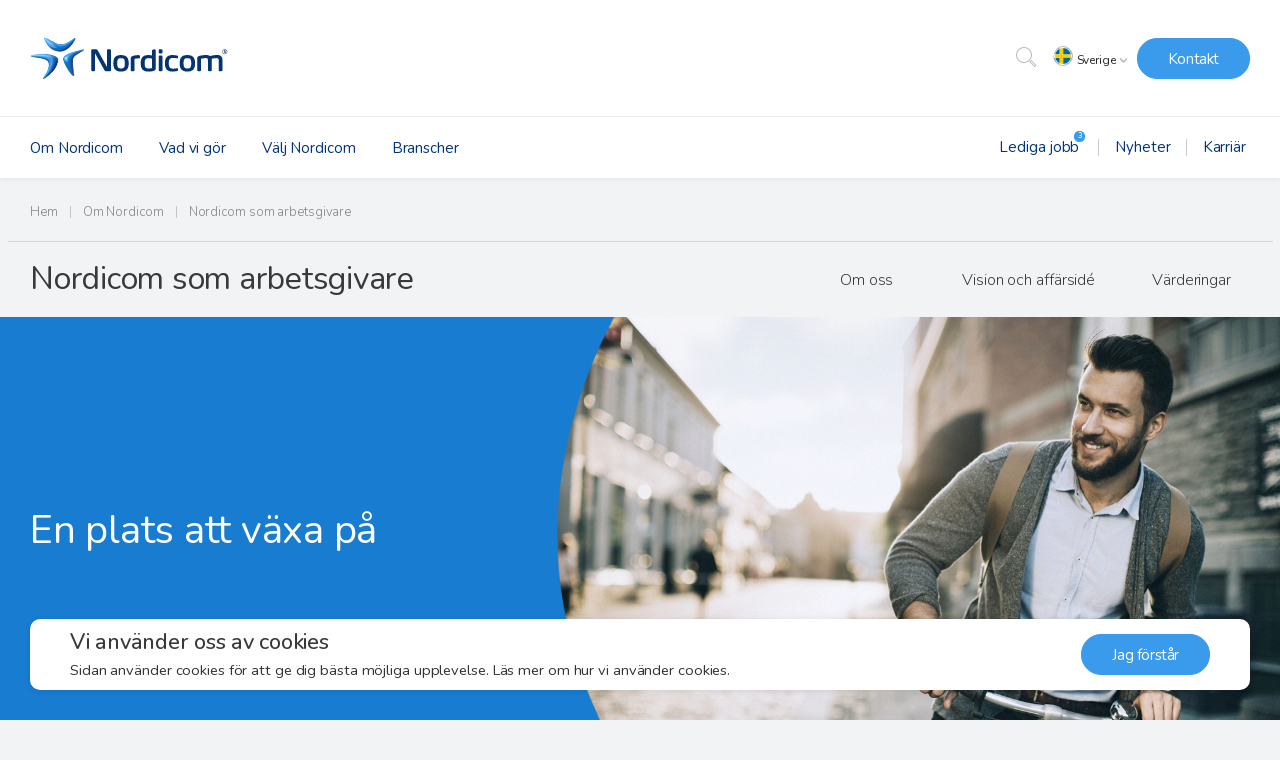

--- FILE ---
content_type: text/html; charset=UTF-8
request_url: https://nordicom.se/om-nordicom/nordicom-som-arbetsgivare/
body_size: 131168
content:
<!doctype html> <html lang="sv-SE"> <head><script>if(navigator.userAgent.match(/MSIE|Internet Explorer/i)||navigator.userAgent.match(/Trident\/7\..*?rv:11/i)){let e=document.location.href;if(!e.match(/[?&]nonitro/)){if(e.indexOf("?")==-1){if(e.indexOf("#")==-1){document.location.href=e+"?nonitro=1"}else{document.location.href=e.replace("#","?nonitro=1#")}}else{if(e.indexOf("#")==-1){document.location.href=e+"&nonitro=1"}else{document.location.href=e.replace("#","&nonitro=1#")}}}}</script><link rel="preconnect" href="https://www.google.com" /><link rel="preconnect" href="https://www.googletagmanager.com" /><link rel="preconnect" href="https://cdn-fjjof.nitrocdn.com" /><meta name="ahrefs-site-verification" content="04342957292c53caee92a775bf546caeaaf8bb530d535e558c8262698d4b2410" /><meta name="facebook-domain-verification" content="h3o3grtngkq9vkgnvbo2zira5nxdbj" /><meta name="google-site-verification" content="VpN1Gnnh1WLUkkdOHXbdu67PvxC06Ji9GdQ4OV1mzwI" /><meta charset="UTF-8" /><meta name="viewport" content="width=device-width, initial-scale=1" /><meta name='robots' content='index, follow, max-image-preview:large, max-snippet:-1, max-video-preview:-1' /><title>Nordicom som arbetsgivare | Bra villkor och kompetensförsörjning</title><meta name="description" content="Nordicoms styrka och erbjudande bygger på ett ”kunden först-perspektiv”. Bra villkor och kompetensförsörjning. Nordicom som arbetsgivare" /><meta property="og:locale" content="sv_SE" /><meta property="og:locale:alternate" content="en_GB" /><meta property="og:type" content="article" /><meta property="og:title" content="Nordicom som arbetsgivare | Bra villkor och kompetensförsörjning" /><meta property="og:description" content="Nordicoms styrka och erbjudande bygger på ett ”kunden först-perspektiv”. Bra villkor och kompetensförsörjning. Nordicom som arbetsgivare" /><meta property="og:url" content="https://nordicom.se/om-nordicom/nordicom-som-arbetsgivare/" /><meta property="og:site_name" content="Nordicom™" /><meta property="article:publisher" content="https://www.facebook.com/nordicomsverige/" /><meta property="article:modified_time" content="2024-01-12T12:02:08+00:00" /><meta property="og:image" content="https://nordicom.se/wp-content/uploads/Outsourcing-kundservice-2-1.jpg" /><meta property="og:image:width" content="1200" /><meta property="og:image:height" content="719" /><meta property="og:image:type" content="image/jpeg" /><meta name="twitter:card" content="summary_large_image" /><meta name="twitter:label1" content="Beräknad lästid" /><meta name="twitter:data1" content="2 minuter" /><meta name="generator" content="Powered by WPBakery Page Builder - drag and drop page builder for WordPress." /><meta name="msapplication-TileImage" content="https://nordicom.se/wp-content/uploads/cropped-Nordicom-favicon-1-270x270.png" /><meta name="generator" content="NitroPack" /><script>var NPSH,NitroScrollHelper;NPSH=NitroScrollHelper=function(){let e=null;const o=window.sessionStorage.getItem("nitroScrollPos");function t(){let e=JSON.parse(window.sessionStorage.getItem("nitroScrollPos"))||{};if(typeof e!=="object"){e={}}e[document.URL]=window.scrollY;window.sessionStorage.setItem("nitroScrollPos",JSON.stringify(e))}window.addEventListener("scroll",function(){if(e!==null){clearTimeout(e)}e=setTimeout(t,200)},{passive:true});let r={};r.getScrollPos=()=>{if(!o){return 0}const e=JSON.parse(o);return e[document.URL]||0};r.isScrolled=()=>{return r.getScrollPos()>document.documentElement.clientHeight*.5};return r}();</script><script>(function(){var a=false;var e=document.documentElement.classList;var i=navigator.userAgent.toLowerCase();var n=["android","iphone","ipad"];var r=n.length;var o;var d=null;for(var t=0;t<r;t++){o=n[t];if(i.indexOf(o)>-1)d=o;if(e.contains(o)){a=true;e.remove(o)}}if(a&&d){e.add(d);if(d=="iphone"||d=="ipad"){e.add("ios")}}})();</script>     <script>(function(w,d,s,l,i){w[l]=w[l]||[];w[l].push({'gtm.start':
new Date().getTime(),event:'gtm.js'});var f=d.getElementsByTagName(s)[0],
j=d.createElement(s),dl=l!='dataLayer'?'&l='+l:'';j.async=true;j.src=
'https://www.googletagmanager.com/gtm.js?id='+i+dl;f.parentNode.insertBefore(j,f);
})(window,document,'script','dataLayer','GTM-PMP9RCG');</script>    <link rel="profile" href="http://gmpg.org/xfn/11" /> <link rel="preconnect" href="https://fonts.googleapis.com" /> <link rel="preconnect" href="https://fonts.gstatic.com" crossorigin />   <link rel="alternate" href="https://nordicom.se/en/about-nordicom/nordicom-as-employer/" hreflang="en" /> <link rel="alternate" href="https://nordicom.se/om-nordicom/nordicom-som-arbetsgivare/" hreflang="sv" />    <link rel="canonical" href="https://nordicom.se/om-nordicom/nordicom-som-arbetsgivare/" />                 <script type="application/ld+json" class="yoast-schema-graph">{"@context":"https://schema.org","@graph":[{"@type":"WebPage","@id":"https://nordicom.se/om-nordicom/nordicom-som-arbetsgivare/","url":"https://nordicom.se/om-nordicom/nordicom-som-arbetsgivare/","name":"Nordicom som arbetsgivare | Bra villkor och kompetensförsörjning","isPartOf":{"@id":"https://nordicom.se/#website"},"datePublished":"2022-03-20T21:51:49+00:00","dateModified":"2024-01-12T12:02:08+00:00","description":"Nordicoms styrka och erbjudande bygger på ett ”kunden först-perspektiv”. Bra villkor och kompetensförsörjning. Nordicom som arbetsgivare","breadcrumb":{"@id":"https://nordicom.se/om-nordicom/nordicom-som-arbetsgivare/#breadcrumb"},"inLanguage":"sv-SE","potentialAction":[{"@type":"ReadAction","target":["https://nordicom.se/om-nordicom/nordicom-som-arbetsgivare/"]}]},{"@type":"BreadcrumbList","@id":"https://nordicom.se/om-nordicom/nordicom-som-arbetsgivare/#breadcrumb","itemListElement":[{"@type":"ListItem","position":1,"name":"Hem","item":"https://nordicom.se/"},{"@type":"ListItem","position":2,"name":"Om Nordicom","item":"https://nordicom.se/om-nordicom/"},{"@type":"ListItem","position":3,"name":"Nordicom som arbetsgivare"}]},{"@type":"WebSite","@id":"https://nordicom.se/#website","url":"https://nordicom.se/","name":"Nordicom™","description":"It&#039;s solved","publisher":{"@id":"https://nordicom.se/#organization"},"alternateName":"Nordicom","potentialAction":[{"@type":"SearchAction","target":{"@type":"EntryPoint","urlTemplate":"https://nordicom.se/?s={search_term_string}"},"query-input":"required name=search_term_string"}],"inLanguage":"sv-SE"},{"@type":"Organization","@id":"https://nordicom.se/#organization","name":"Nordicom AB","alternateName":"Nordicom","url":"https://nordicom.se/","logo":{"@type":"ImageObject","inLanguage":"sv-SE","@id":"https://nordicom.se/#/schema/logo/image/","url":"https://nordicom.se/wp-content/uploads/Nordicom-logo-02.svg","contentUrl":"https://nordicom.se/wp-content/uploads/Nordicom-logo-02.svg","width":"980","height":"650","caption":"Nordicom AB"},"image":{"@id":"https://nordicom.se/#/schema/logo/image/"},"sameAs":["https://www.facebook.com/nordicomsverige/"]}]}</script>  <link rel='dns-prefetch' href='//cdn.jsdelivr.net' /> <link rel="alternate" type="application/rss+xml" title="Nordicom™ &raquo; Webbflöde" href="https://nordicom.se/feed/" /> <link rel="alternate" type="application/rss+xml" title="Nordicom™ &raquo; kommentarsflöde" href="https://nordicom.se/comments/feed/" /> <script type="text/javascript">
/* <![CDATA[ */
window._wpemojiSettings = {"baseUrl":"https:\/\/s.w.org\/images\/core\/emoji\/14.0.0\/72x72\/","ext":".png","svgUrl":"https:\/\/s.w.org\/images\/core\/emoji\/14.0.0\/svg\/","svgExt":".svg","source":{"concatemoji":"https:\/\/nordicom.se\/wp-includes\/js\/wp-emoji-release.min.js?ver=6.4.1"}};
/*! This file is auto-generated */
!function(i,n){var o,s,e;function c(e){try{var t={supportTests:e,timestamp:(new Date).valueOf()};sessionStorage.setItem(o,JSON.stringify(t))}catch(e){}}function p(e,t,n){e.clearRect(0,0,e.canvas.width,e.canvas.height),e.fillText(t,0,0);var t=new Uint32Array(e.getImageData(0,0,e.canvas.width,e.canvas.height).data),r=(e.clearRect(0,0,e.canvas.width,e.canvas.height),e.fillText(n,0,0),new Uint32Array(e.getImageData(0,0,e.canvas.width,e.canvas.height).data));return t.every(function(e,t){return e===r[t]})}function u(e,t,n){switch(t){case"flag":return n(e,"\ud83c\udff3\ufe0f\u200d\u26a7\ufe0f","\ud83c\udff3\ufe0f\u200b\u26a7\ufe0f")?!1:!n(e,"\ud83c\uddfa\ud83c\uddf3","\ud83c\uddfa\u200b\ud83c\uddf3")&&!n(e,"\ud83c\udff4\udb40\udc67\udb40\udc62\udb40\udc65\udb40\udc6e\udb40\udc67\udb40\udc7f","\ud83c\udff4\u200b\udb40\udc67\u200b\udb40\udc62\u200b\udb40\udc65\u200b\udb40\udc6e\u200b\udb40\udc67\u200b\udb40\udc7f");case"emoji":return!n(e,"\ud83e\udef1\ud83c\udffb\u200d\ud83e\udef2\ud83c\udfff","\ud83e\udef1\ud83c\udffb\u200b\ud83e\udef2\ud83c\udfff")}return!1}function f(e,t,n){var r="undefined"!=typeof WorkerGlobalScope&&self instanceof WorkerGlobalScope?new OffscreenCanvas(300,150):i.createElement("canvas"),a=r.getContext("2d",{willReadFrequently:!0}),o=(a.textBaseline="top",a.font="600 32px Arial",{});return e.forEach(function(e){o[e]=t(a,e,n)}),o}function t(e){var t=i.createElement("script");t.src=e,t.defer=!0,i.head.appendChild(t)}"undefined"!=typeof Promise&&(o="wpEmojiSettingsSupports",s=["flag","emoji"],n.supports={everything:!0,everythingExceptFlag:!0},e=new Promise(function(e){i.addEventListener("DOMContentLoaded",e,{once:!0})}),new Promise(function(t){var n=function(){try{var e=JSON.parse(sessionStorage.getItem(o));if("object"==typeof e&&"number"==typeof e.timestamp&&(new Date).valueOf()<e.timestamp+604800&&"object"==typeof e.supportTests)return e.supportTests}catch(e){}return null}();if(!n){if("undefined"!=typeof Worker&&"undefined"!=typeof OffscreenCanvas&&"undefined"!=typeof URL&&URL.createObjectURL&&"undefined"!=typeof Blob)try{var e="postMessage("+f.toString()+"("+[JSON.stringify(s),u.toString(),p.toString()].join(",")+"));",r=new Blob([e],{type:"text/javascript"}),a=new Worker(URL.createObjectURL(r),{name:"wpTestEmojiSupports"});return void(a.onmessage=function(e){c(n=e.data),a.terminate(),t(n)})}catch(e){}c(n=f(s,u,p))}t(n)}).then(function(e){for(var t in e)n.supports[t]=e[t],n.supports.everything=n.supports.everything&&n.supports[t],"flag"!==t&&(n.supports.everythingExceptFlag=n.supports.everythingExceptFlag&&n.supports[t]);n.supports.everythingExceptFlag=n.supports.everythingExceptFlag&&!n.supports.flag,n.DOMReady=!1,n.readyCallback=function(){n.DOMReady=!0}}).then(function(){return e}).then(function(){var e;n.supports.everything||(n.readyCallback(),(e=n.source||{}).concatemoji?t(e.concatemoji):e.wpemoji&&e.twemoji&&(t(e.twemoji),t(e.wpemoji)))}))}((window,document),window._wpemojiSettings);
/* ]]> */
</script> <style id='wp-emoji-styles-inline-css' type='text/css'>
img.wp-smiley, img.emoji {
	display: inline !important;
	border: none !important;
	box-shadow: none !important;
	height: 1em !important;
	width: 1em !important;
	margin: 0 .07em !important;
	vertical-align: -.1em !important;
	background: none !important;
	padding: 0 !important;
}
</style> <style id='classic-theme-styles-inline-css' type='text/css'>
/*! This file is auto-generated */
.wp-block-button__link {
	color: #fff;
	background-color: #32373c;
	border-radius: 9999px;
	box-shadow: none;
	text-decoration: none;
	padding: calc(.667em + 2px) calc(1.333em + 2px);
	font-size: 1.125em;
}

.wp-block-file__button {
	background: #32373c;
	color: #fff;
	text-decoration: none;
}
</style> <link rel='stylesheet' id='cms-plugin-stylesheet-css' type='text/css' media='all' href="https://cdn-fjjof.nitrocdn.com/AInuLLVJSsxCArxhSfyjgfsNhnSYrKeu/assets/static/optimized/rev-3eb5ccb/nordicom.se/wp-content/plugins/cmssuperheroes/assets/css/aec2a29c1956cc1130a646525d1f8367.cms-style.css" /> <link property="stylesheet" rel='stylesheet' id='owl-carousel-css' type='text/css' media='all' href="https://cdn-fjjof.nitrocdn.com/AInuLLVJSsxCArxhSfyjgfsNhnSYrKeu/assets/static/optimized/rev-3eb5ccb/nordicom.se/wp-content/plugins/cmssuperheroes/assets/css/aec2a29c1956cc1130a646525d1f8367.owl.carousel.min.css" /> <link rel='stylesheet' id='contact-form-7-css' type='text/css' media='all' href="https://cdn-fjjof.nitrocdn.com/AInuLLVJSsxCArxhSfyjgfsNhnSYrKeu/assets/static/optimized/rev-3eb5ccb/nordicom.se/wp-content/plugins/contact-form-7/includes/css/c8d8b5cf22d03a205366da4259adf47b.styles.css" /> <link rel='stylesheet' id='cookie-law-info-css' type='text/css' media='all' href="https://cdn-fjjof.nitrocdn.com/AInuLLVJSsxCArxhSfyjgfsNhnSYrKeu/assets/static/optimized/rev-3eb5ccb/nordicom.se/wp-content/plugins/cookie-law-info/legacy/public/css/9dfc4f47dcc7cb7baeacc2dae286add6.cookie-law-info-public.css" /> <link rel='stylesheet' id='cookie-law-info-gdpr-css' type='text/css' media='all' href="https://cdn-fjjof.nitrocdn.com/AInuLLVJSsxCArxhSfyjgfsNhnSYrKeu/assets/static/optimized/rev-3eb5ccb/nordicom.se/wp-content/plugins/cookie-law-info/legacy/public/css/9dfc4f47dcc7cb7baeacc2dae286add6.cookie-law-info-gdpr.css" /> <link rel='stylesheet' id='wp-user-profile-avatar-frontend-css' type='text/css' media='all' href="https://cdn-fjjof.nitrocdn.com/AInuLLVJSsxCArxhSfyjgfsNhnSYrKeu/assets/static/optimized/rev-3eb5ccb/nordicom.se/wp-content/plugins/wp-user-profile-avatar/assets/css/aec2a29c1956cc1130a646525d1f8367.frontend.min.css" /> <link rel='stylesheet' id='wpcf7-redirect-script-frontend-css' type='text/css' media='all' href="https://cdn-fjjof.nitrocdn.com/AInuLLVJSsxCArxhSfyjgfsNhnSYrKeu/assets/static/optimized/rev-3eb5ccb/nordicom.se/wp-content/plugins/wpcf7-redirect/build/css/496322109b97be11339e0beddbac43d9.wpcf7-redirect-frontend.min.css" />   <link rel='stylesheet' id='bootstrap-css' type='text/css' media='all' href="https://cdn-fjjof.nitrocdn.com/AInuLLVJSsxCArxhSfyjgfsNhnSYrKeu/assets/static/optimized/rev-3eb5ccb/nordicom.se/wp-content/themes/nordicom/assets/css/cce76265162f3a88029c03054963c1e7.bootstrap.min.css" /> <link rel='stylesheet' id='font-awesome-css' type='text/css' media='all' href="https://cdn-fjjof.nitrocdn.com/AInuLLVJSsxCArxhSfyjgfsNhnSYrKeu/assets/static/optimized/rev-3eb5ccb/nordicom.se/wp-content/themes/nordicom/assets/css/18498d0da6e46e0795a5b94bc5433480.font-awesome.min.css" /> <link rel='stylesheet' id='font-material-icon-css' type='text/css' media='all' href="https://cdn-fjjof.nitrocdn.com/AInuLLVJSsxCArxhSfyjgfsNhnSYrKeu/assets/static/optimized/rev-3eb5ccb/nordicom.se/wp-content/themes/nordicom/assets/css/3601d9521d9e919c9b43d251e839cfab.material-design-iconic-font.min.css" /> <link rel='stylesheet' id='tema-css' type='text/css' media='all' href="https://cdn-fjjof.nitrocdn.com/AInuLLVJSsxCArxhSfyjgfsNhnSYrKeu/assets/static/optimized/rev-3eb5ccb/nordicom.se/wp-content/themes/nordicom/assets/css/aec2a29c1956cc1130a646525d1f8367.tema.css" /> <link rel='stylesheet' id='AOS_animate-css' type='text/css' media='all' href="https://cdn-fjjof.nitrocdn.com/AInuLLVJSsxCArxhSfyjgfsNhnSYrKeu/assets/static/optimized/rev-3eb5ccb/cdn.jsdelivr.net/npm/aos@2.3.4/dist/531b80df57c82f1113bfa2bdc4aebcd6.aos.css" /> <link rel='stylesheet' id='js_composer_front-css' type='text/css' media='all' href="https://cdn-fjjof.nitrocdn.com/AInuLLVJSsxCArxhSfyjgfsNhnSYrKeu/assets/static/optimized/rev-3eb5ccb/nordicom.se/wp-content/plugins/js_composer/assets/css/bdeb780c38e4ceb9eff0f8214646cec7.js_composer.min.css" /> <script type="text/javascript" id="jquery-core-js" src="https://cdn-fjjof.nitrocdn.com/AInuLLVJSsxCArxhSfyjgfsNhnSYrKeu/assets/static/optimized/rev-3eb5ccb/nordicom.se/wp-includes/js/jquery/render-blocking-f43b551b749a36845288913120943cc6.jquery.min.js"></script> <script type="text/javascript" id="jquery-migrate-js" src="https://cdn-fjjof.nitrocdn.com/AInuLLVJSsxCArxhSfyjgfsNhnSYrKeu/assets/static/optimized/rev-3eb5ccb/nordicom.se/wp-includes/js/jquery/render-blocking-558973c0fd98109493258c8470e94016.jquery-migrate.min.js"></script> <script type="text/javascript" id="cookie-law-info-js-extra">
/* <![CDATA[ */
var Cli_Data = {"nn_cookie_ids":[],"cookielist":[],"non_necessary_cookies":[],"ccpaEnabled":"","ccpaRegionBased":"","ccpaBarEnabled":"","strictlyEnabled":["necessary","obligatoire"],"ccpaType":"gdpr","js_blocking":"1","custom_integration":"","triggerDomRefresh":"","secure_cookies":""};
var cli_cookiebar_settings = {"animate_speed_hide":"500","animate_speed_show":"500","background":"#FFF","border":"#b1a6a6c2","border_on":"","button_1_button_colour":"#61a229","button_1_button_hover":"#4e8221","button_1_link_colour":"#fff","button_1_as_button":"1","button_1_new_win":"","button_2_button_colour":"#333","button_2_button_hover":"#292929","button_2_link_colour":"#444","button_2_as_button":"","button_2_hidebar":"","button_3_button_colour":"#dedfe0","button_3_button_hover":"#b2b2b3","button_3_link_colour":"#333333","button_3_as_button":"1","button_3_new_win":"","button_4_button_colour":"#dedfe0","button_4_button_hover":"#b2b2b3","button_4_link_colour":"#15558b","button_4_as_button":"","button_7_button_colour":"#3a9aeb","button_7_button_hover":"#2e7bbc","button_7_link_colour":"#fff","button_7_as_button":"1","button_7_new_win":"","font_family":"inherit","header_fix":"","notify_animate_hide":"1","notify_animate_show":"","notify_div_id":"#cookie-law-info-bar","notify_position_horizontal":"right","notify_position_vertical":"bottom","scroll_close":"","scroll_close_reload":"","accept_close_reload":"","reject_close_reload":"","showagain_tab":"","showagain_background":"#fff","showagain_border":"#000","showagain_div_id":"#cookie-law-info-again","showagain_x_position":"100px","text":"#333333","show_once_yn":"","show_once":"10000","logging_on":"","as_popup":"","popup_overlay":"1","bar_heading_text":"Vi anv\u00e4nder oss av cookies","cookie_bar_as":"banner","popup_showagain_position":"bottom-right","widget_position":"left"};
var log_object = {"ajax_url":"https:\/\/nordicom.se\/wp-admin\/admin-ajax.php"};
/* ]]> */
</script> <script type="text/javascript" id="cookie-law-info-js" src="https://cdn-fjjof.nitrocdn.com/AInuLLVJSsxCArxhSfyjgfsNhnSYrKeu/assets/static/optimized/rev-3eb5ccb/nordicom.se/wp-content/plugins/cookie-law-info/legacy/public/js/render-blocking-9dfc4f47dcc7cb7baeacc2dae286add6.cookie-law-info-public.js"></script> <link rel="https://api.w.org/" href="https://nordicom.se/wp-json/" /><link rel="alternate" type="application/json" href="https://nordicom.se/wp-json/wp/v2/pages/20523" /><link rel="EditURI" type="application/rsd+xml" title="RSD" href="https://nordicom.se/xmlrpc.php?rsd" /> <link rel='shortlink' href='https://nordicom.se/?p=20523' /> <link rel="alternate" type="application/json+oembed" href="https://nordicom.se/wp-json/oembed/1.0/embed?url=https%3A%2F%2Fnordicom.se%2Fom-nordicom%2Fnordicom-som-arbetsgivare%2F" /> <link rel="alternate" type="text/xml+oembed" href="https://nordicom.se/wp-json/oembed/1.0/embed?url=https%3A%2F%2Fnordicom.se%2Fom-nordicom%2Fnordicom-som-arbetsgivare%2F&#038;format=xml" />  <script async src="https://www.googletagmanager.com/gtag/js?id=G-WYY8BBF33J"></script> <script>
  window.dataLayer = window.dataLayer || [];
  function gtag(){dataLayer.push(arguments);}
  gtag('js', new Date());

  gtag('config', 'G-WYY8BBF33J');
</script> <link rel="icon" sizes="32x32" href="https://cdn-fjjof.nitrocdn.com/AInuLLVJSsxCArxhSfyjgfsNhnSYrKeu/assets/images/optimized/rev-d42db1e/nordicom.se/wp-content/uploads/cropped-Nordicom-favicon-1-32x32.png" /> <link rel="icon" sizes="192x192" href="https://cdn-fjjof.nitrocdn.com/AInuLLVJSsxCArxhSfyjgfsNhnSYrKeu/assets/images/optimized/rev-d42db1e/nordicom.se/wp-content/uploads/cropped-Nordicom-favicon-1-192x192.png" /> <link rel="apple-touch-icon" href="https://cdn-fjjof.nitrocdn.com/AInuLLVJSsxCArxhSfyjgfsNhnSYrKeu/assets/images/optimized/rev-d42db1e/nordicom.se/wp-content/uploads/cropped-Nordicom-favicon-1-180x180.png" />  <style type="text/css" id="wp-custom-css">
html header .tmeny_btn img.en, html footer .footercopy .tmeny_btn img {
	margin-top: 0 !important;
}

html header #tmeny_btn img.sv, html footer .tmeny_btn img.sv {
	transform: scale(1.3) translateX(1.5px);
}

html header .tmeny_btn .sprakvalj, html footer .tmeny_btn .sprakvalj {
	display: inline-flex;
}

html .footercopy .tmeny_btn img {
	margin-top: -14px !important;
}

#menu-sprakvaljare li.pll-parent-menu-item {
	position: relative;
}

.sprakdiv.tmeny_la {
	display: flex !important;
	flex-wrap: nowrap;
	gap: 10px;
	align-items: center;
}

.tmeny_btn {
	padding: 0px;
	background: transparent !important;
	color: #8c8c8c !important;
	border: unset;
	font-size: 12px;
	font-weight: 400 !important;
	user-select: none;
	position: relative;
	display: inline-block;
	letter-spacing: -.1px;
}

header .tmeny_btn {
	color: #262626 !important;
}

.tmeny_btn .sprakvalj {
	border: 1px solid #b6b8ba;
	border-radius: 30px;
	height: 20px;
	width: 20px;
	display: inline-block;
	text-align: center;
	overflow: hidden;
	transform: translatey(5px);
	margin-right: 1px;
}

footer .tmeny_btn .sprakvalj {
	transform: translatey(6px);
}

.tmeny_btn img {
	border: none !important;
}

.tmeny_btn img.sv {
	transform: scale3d(1.4, 1.4, 1) translateX(2px) translateY(-2.3px);
}

.tmeny_btn img {
	opacity: 1;
	height: 14px;
	width: 18px;
	transform: scale3d(1.4, 1.4, 1) translateX(2px) translateY(-2px);
	border: 1px solid #000;
	margin-right: 8px;
	margin-top: 0;
}

.tmeny_btn img {
	opacity: 1;
	height: 26px;
	border: none;
	margin-right: 0;
	transform: scale(1.3);
	top: 0;
	bottom: 0;
	margin-top: -1px;
}

.tmeny_btn img.en {
	margin-top: -12px;
}

.footercopy .tmeny_btn img {
	margin-top: -8px !important;
}

.tmeny_custom_modal {
	display: none;
	/* Hidden by default */
	position: fixed;
	/* Stay in place */
	z-index: 999;
	/* Sit on top */
	padding-top: 100px;
	/* Location of the box */
	left: 0;
	top: 0;
	width: 100%;
	/* Full width */
	height: 100%;
	/* Full height */
	overflow: auto;
	/* Enable scroll if needed */
	background-color: #000;
	/* Fallback color */
	background-color: rgba(0, 0, 0, .4);
}

/* Modal Content */
.tmeny_custom_modal-content {
	margin: auto;
	border: 1px solid #888;
	width: 80%;
	max-width: 440px !important;
	background-color: #fff !important;
	padding: 25px 30px !important;
	border-radius: 5px;
}

.tmeny_custom_modal-content .close, .tmeny_custom_modal-content .closee {
	position: relative;
}

/* The Close Button */
.tmeny_custom_modal-content .close {
	color: #aaa;
	float: right;
	font-size: 28px;
	font-weight: bold;
}

.tmeny_custom_modal-content .close:hover, .tmeny_custom_modal-content .close:focus {
	color: #000;
	text-decoration: none;
	cursor: pointer;
}

.tmeny_custom_modal-content div .tmeny .menu li.pll-parent-menu-item a {
	display: none;
}

.tmeny_custom_modal-content div .tmeny .menu li.pll-parent-menu-item ul.sub-menu {
	opacity: 1;
	visibility: visible;
	position: relative;
	display: block;
	height: 100%;
	top: unset;
	background: transparent !important;
	width: 100%;
}

.tmeny_custom_modal-content div .tmeny .menu li.pll-parent-menu-item  ul.sub-menu a {
	display: block;
}

.tmeny_custom_modal-content div .tmeny ul li ul li a:hover {
	background: transparent !important;
}

.tmeny_btn span:last-child {
	font-size: 0px !important;
}

.tmeny_btn span:last-child:after {
	font-family: FontAwesome;
	content: "";
	font-size: 13px;
	vertical-align: -1.5px;
	margin-left: 3px;
	color: #b6b8ba;
}

.tmeny_custom_modal-content div .tmeny .menu li.pll-parent-menu-item ul.sub-menu a:before {
	content: "";
	position: absolute;
	border: 1px solid #fff;
	border-radius: 30px;
	height: 18px;
	width: 18px;
	z-index: 9;
	opacity: 0;
}

.tmeny_custom_modal-content div .tmeny .menu li.pll-parent-menu-item ul.sub-menu a:before {
	height: 20px;
	width: 21px;
	margin-top: 0;
	left: 23px;
	top: 10px;
}

.tmeny_custom_modal-content div .tmeny .menu li.pll-parent-menu-item ul.sub-menu a img {
	opacity: 1;
	height: 26px;
	border: none;
	margin-right: 0;
	transform: scale(1.3);
	top: 0;
	bottom: 0;
	margin-top: -1px;
}

@media (max-width: 991px) {
	.tmeny_btn span:nth-child(2) {
		display: none;
	}
	
	.tmeny_custom_modal-content {
		width: calc(100% - 20px) !important;
		height: auto !important;
		margin: 0px 0px 0px 10px !important;
	}
}

.wpb_raw_html.koddiv {
	margin-bottom: 0 !important;
}

.kodrow {
	height: 0px;
}

h6.spraktitel {
	margin-top: 0 !important;
}

.close:before {
	content: "" !important;
	font-family: "Material-Design-Iconic-Font";
	font-size: 18px !important;
}

.tmeny_custom_modal-content .close {
	position: absolute;
	right: 10px;
	top: 15px;
}

#tmeny_btn {
	transform: translateY(2px);
}

@media (max-width:991px) {
	#tmeny_btn span:last-child:after {
		vertical-align: -.5px;
	}
}

.tmeny_custom_modal-content {
	position: relative;
	min-height: 250px;
}

.tmeny_custom_modal-content div .tmeny .menu li.pll-parent-menu-item ul.sub-menu {
	display: flex;
	flex-wrap: wrap;
}

html .tmeny ul li ul:before {
	display: none !important;
}

#tmeny_btn {
	margin-right: 10px;
}

#tmeny_btn img.sv {
	transform: scale3d(1.4, 1.4, 1) translateX(1.5px) translateY(-4.3px);
}

#tmeny_btn img.en {
	/*    transform: scale3d(1.4, 1.4, 1) translateX(0px) translateY(-4.3px);*/
	transform: scale3d(1.3, 1.3, 1) translateX(0px) translateY(-.6px);
}

@media (min-width: 992px) {
	.sprakdiv.tmeny_la {
		margin-right: 0;
	}
}

.pll-parent-menu-item>a {
	line-height: 37px;
	display: flex;
	align-items: center;
}

@media (max-width: 991px) {
	.pll-parent-menu-item>a {
		height: 68px;
		width: 30px;
		display: flex;
		justify-content: center;
	}
}

.pll-parent-menu-item>a>span {
	margin-left: 0 !important;
}

@media (max-width: 991px) {
	.pll-parent-menu-item>a>span {
		display: none;
	}
}

.pll-parent-menu-item>a>img {
	height: 15px !important;
	width: 15px !important;
	order: 2;
	margin-left: 5px !important;
}

@media (max-width: 991px) {
	.pll-parent-menu-item>a>img {
		height: 17px !important;
		width: 17px !important;
		margin: 0 !important;
	}
}

.pll-parent-menu-item ul a:hover span {
	text-decoration: underline;
}

.pll-parent-menu-item ul a span {
	padding-left: 8px;
}

.pll-parent-menu-item ul a {
	padding: 0 10px !important;
	width: 100%;
	display: block;
	color: initial;
	line-height: 40px;
	font-size: 13.8px;
}

.pll-parent-menu-item ul a img {
	height: 17px !important;
	width: 17px !important;
	transform: translatey(-1px);
	margin-right: 5px;
}

.tmeny ul li ul {
	width: 100%;
}

@media (max-width: 991px) {
	.tmeny ul li ul {}
}

.tmeny ul li ul li a:hover {
	background: #eee !important;
}

.tmeny ul li:hover ul, .tmeny ul li:focus ul {
	visibility: visible;
	opacity: 1;
	height: inherit;
	background: #f7f7f7 !important;
}

.tmeny ul li ul li {
	z-index: 9;
	overflow: hidden;
	position: relative;
	min-width: 33.332%;
}

@media (max-width:500px) {
	.tmeny ul li ul li {
		min-width: 100%;
		margin-bottom: 5px;
	}
}

.tmeny {
	display: inline-block;
	margin-left: -2px;
	width: 100%;
}

.tmeny_custom_modal-content:after {
	content: "";
	position: absolute;
	left: 30px;
	bottom: 30px;
	width: calc(100% - 70px);
	height: 1px;
	background: #ededed;
}

.nyhbody ul {
	padding-inline-start: 15px;
	margin-bottom: 30px;
}

.nyhbody ul li {
	list-style-position: outside;
	margin-bottom: 14px;
}

ul.utjanstlista > li {
	display: inline-block;
	padding: 4px;
	border-radius: 13px;
	margin: 5px 5px;
	padding: 3px 10px;
	min-width: 68px;
	text-align: center;
	background: #3a9aeb;
	color: #fff;
}

@media (min-width: 768px) {
	.breadcrumbs.bcust {
		margin-bottom: 18px !important;
	}
}

@media (max-width: 767px) {
	.breadcrumbs.bcust {
		margin-bottom: 15px !important;
	}
}

.breadcrumbs.bcust {
	display: flex;
}

.breadcrumbs.bcust > li {
	order: 10;
}

.breadcrumbs.bcust > li.bforsta {
	order: 1;
}

.breadcrumbs.bcust > li.bandra {
	order: 1;
}

.breadcrumbs.bcust > li:after {
	display: inline-block !important;
	content: "" !important;
}

.breadcrumbs.bcust > li.bsista:after {
	display: none !important;
}

#cookie-law-info-bar[data-cli-style="cli-style-v2"] {
	padding: 11px 40px;
	padding-top: 10px;
}

@media (max-width:850px) {
	#cookie-law-info-bar[data-cli-style="cli-style-v2"] {
		padding: 11px 12px;
		padding-top: 10px;
	}
}

.cli-style-v2 .cli-bar-message {
	width: 100%;
}

@media (max-width: 460px) {
	.cli-style-v2 .cli-bar-message {
		line-height: 16px;
		font-size: 14px;
		max-width: 341px;
	}
}

@media (max-width: 970px) and (min-width: 851px) {
	.cli-style-v2 .cli-bar-message {
		font-size: 12px;
	}
}

#cookie-law-info-bar {
	box-shadow: 0 1px 6px rgba(0, 0, 0, .1);
	max-width: 1050px;
	width: calc(100% - 60px);
	margin-left: auto;
	margin-right: auto;
	left: 0;
	right: 0;
	bottom: 30px !important;
	border-radius: 10px;
}

@media (max-width:850px) {
	#cookie-law-info-bar {
		width: calc(100% - 30px);
		bottom: 15px !important;
	}
}

#cookie-law-info-bar[data-cli-style="cli-style-v2"] .cli_messagebar_head {
	margin-bottom: -4px;
	font-size: 22px;
}

@media (Min-width:851px) {
	#cookie-law-info-bar[data-cli-style="cli-style-v2"] .cli_messagebar_head {
		margin-bottom: 6px;
	}
}

@media (max-width:850px) {
	#cookie-law-info-bar[data-cli-style="cli-style-v2"] .cli_messagebar_head {
		font-size: 19px;
		margin-bottom: 5px;
	}
}

.cli-style-v2 .cli-bar-btn_container .cli-plugin-button {
	margin-bottom: 0;
	margin-left: 0;
	margin-top: 0 !important;
}

@media (min-width:851px) {
	.cli-style-v2 .cli-bar-btn_container .cli-plugin-button {
		margin-top: 0 !important;
	}
}

@media (max-width:850px) {
	.cli-style-v2 .cli-bar-btn_container .cli-plugin-button {
		line-height: 26px !important;
	}
}

@media (max-width:850px) {
	.cli-style-v2 .cli-bar-btn_container {
		margin-top: 10px !important;
		width: 100%;
	}
}

.cli-style-v2 {
	align-items: flex-end;
}

.cli-style-v2 .cli-bar-btn_container .cli-plugin-button, .cli-tab-footer .wt-cli-privacy-accept-btn {
	overflow: hidden;
	transition: all .2s cubic-bezier(.39, .575, .565, 1) 0s;
	position: relative;
	cursor: pointer;
	display: inline-block;
	-webkit-border-radius: 30px;
	-moz-border-radius: 30px;
	border-radius: 30px;
	font-weight: 100 !important;
	font-size: 15px;
	color: #fff;
	background: #3a9aeb;
	padding: 0px 30px;
	padding-right: 30px !important;
	padding-top: 5px;
	padding-bottom: 4px;
	line-height: 30px;
	letter-spacing: -.4px;
	border: 1px solid #3a9aeb;
	text-transform: none;
	z-index: 1;
	text-align: left;
	font-family: "GraphikWeb-Light";
	font-family: Nunito;
	font-weight: 400 !important;
}

.cli-style-v2 .cli-bar-btn_container .cli-plugin-button:hover, .cli-tab-footer .wt-cli-privacy-accept-btn:hover {
	background: #00357b !important;
	border-color: #00357b !important;
}

.cli-switch input:checked + .cli-slider {
	background-color: #00357b;
}

@media (Min-width:851px) {
	.cli-bar-btn_container {
		position: absolute;
		right: 40px;
		top: 15px;
		margin-top: 0 !important;
	}
}

.cli_settings_button:not(.cli-plugin-button) {
	text-decoration: none !important;
	color: inherit !important;
}

.cli_settings_button:not(.cli-plugin-button):hover {
	text-decoration: underline !important;
}

.cli-modal-content {
	border-radius: 9px;
}

@media (min-width:992px) {
	#mega-menu-wrap-primary #mega-menu-primary > li.mega-menu-item > a.mega-menu-link {
		line-height: 64px;
		height: 62px;
		padding: 0 18px;
		vertical-align: baseline;
		width: auto;
		display: block;
		color: #00357b;
		position: relative;
		overflow: hidden;
		font-size: 17px;
		font-size: 15px;
		font-weight: 500;
		font-weight: 400;
		cursor: pointer;
	}
}

@media (min-width:992px) {
	#mega-menu-wrap-primary #mega-menu-primary > li.mega-menu-item > a.mega-menu-link:before {
		content: "" !important;
		position: absolute;
		left: 0;
		bottom: 0;
		height: calc(100% - 12px);
		width: calc(100% - 4px);
		border: 1px solid #dcdcdc;
		border-bottom: none;
		border-top-left-radius: 10px;
		border-top-right-radius: 10px;
		opacity: 0;
		transition: 0s ease;
	}
}

.jT2TMOmgDIUcjOZ30NNjdMQMYDz5xuEtheme--light {
	display: none !important;
}

a.fl {
	color: #00357b;
}

.roundedbild {
	text-align: center !important;
}

.roundedbild img {
	border-radius: 10px;
	max-height: 393px;
	margin-left: auto;
	margin-right: auto;
}

@media (min-width:768px) {
	.single-lediga-jobb .post-type-inner {
		padding: 0 30px;
		margin: 58px 0;
	}
}

@media (max-width:767px) {
	.single-lediga-jobb .post-type-inner {
		padding: 0 15px;
		margin: 35px 0;
		margin-bottom: 45px;
	}
}

.single-lediga-jobb #primary {
	margin-left: auto;
	margin-right: auto;
	width: 100%;
}

@media (max-width:1600px) {
	.single-lediga-jobb #primary {
		max-width: 1178px;
	}
}

@media (min-width:1601px) {
	.single-lediga-jobb #primary {
		max-width: 1378px;
	}
}

.post-type-inner > .sjconttext {
	background: #fff;
	border-top-left-radius: 10px;
	border-top-right-radius: 10px;
	border-radius: 10px;
	overflow: hidden;
}

@media (min-width:992px) {
	.sjcontutext > .textcont {
		max-width: calc(100% - 386px);
		display: inline-block;
		margin-right: 0;
		margin-left: auto;
		padding: 70px 30px;
		padding-right: 0;
		min-height: 628px;
	}
}

@media (min-width:768px) and (max-width:991px) {
	.sjcontutext > .textcont {
		max-width: calc(100% - 386px);
		display: inline-block;
		margin-right: 0;
		margin-left: auto;
		padding: 30px 30px;
		padding-right: 0;
		min-height: 628px;
	}
}

@media (max-width:767px) {
	.sjcontutext > .textcont {
		padding: 0px 15px;
	}
}

@media (min-width:992px) {
	.sjcontutext > .textcont > div {
		padding-left: 25px;
		max-width: 700px;
		padding-right: 50px;
	}
}

@media (min-width:768px) and (max-width: 991px) {
	.sjcontutext > .textcont > div {
		padding-left: 0px;
		max-width: 100%;
	}
}

@media (min-width:768px) {
	.wpjb-single-job-wrapper {
		display: inline-block !important;
		width: inherit !important;
		vertical-align: top;
		min-width: 321px;
		padding: 50px 30px;
		float: right;
		margin-top: 340px;
		margin-top: 400px;
	}
}

@media (min-width:1700px) {
	.wpjb-single-job-wrapper {
		margin-top: 390px;
	}
}

@media (max-width:767px) {
	.wpjb-single-job-wrapper {
		display: inline-block !important;
		width: inherit !important;
		vertical-align: top;
		min-width: 100% !important;
		padding: 15px 15px;
		float: right;
		margin-top: 165px;
	}
}

@media (min-width:768px) {
	.sjcontutext {
		display: inline;
	}
}

.wpjb-apply-form-wrapper {
	max-width: inherit !important;
	padding: 0 !important;
	padding-top: 10px !important;
	padding-bottom: 0px !important;
	border-radius: 10px;
	z-index: 9;
	position: relative;
	background: #fff !important;
}

.wpjb-apply-form-wrapper > div {
	background: #fff;
	padding: 30px;
}

@media (min-width:992px) {
	.wpjb-apply-form-wrapper > div {
		padding: 70px;
	}
}

@media (max-width:767px) {
	.wpjb-apply-form-wrapper > div {
		background: #fff;
		padding: 15px;
		padding-bottom: 19px;
	}
}

#ansok {
	display: block;
	height: 30px;
	border-bottom-right-radius: 10px;
	border-bottom-left-radius: 10px;
	background: #f1f3f4;
	z-index: 9;
	position: relative;
	margin-bottom: 30px !important;
}

div#ansok:before {
	content: "";
	width: 100%;
	height: 10px;
	position: absolute;
	top: 0px;
	display: block;
	z-index: 1;
	background: #fff;
	border-bottom-left-radius: 10px;
	border-bottom-right-radius: 10px;
}

div#ansok:after {
	content: "";
	width: 100%;
	height: 46px;
	position: relative;
	left: 0;
	top: 21px;
	display: block;
	background: #f1f3f4;
	z-index: -1;
}

.wpjb-form-row span {
	width: 100%;
	position: relative;
}

.wpjb-form-row span.fornamn:after {
	content: "";
}

.wpjb-form-row span.epost:after {
	content: "";
}

.wpjb-form-row span.telefon:after {
	content: "";
	font-size: 18px;
}

.wpjb-form-row span.meddelande:after {}

.wpjb-form-row span.fil:after {
	content: "";
	top: 13px;
}

@media screen and (-ms-high-contrast: active), (-ms-high-contrast: none) {
	.wpjb-form-row span.fil:after {
		top: 9px;
	}
}

.wpjb-form-row span.filpb:after {
	content: "";
	top: 13px;
}

@media screen and (-ms-high-contrast: active), (-ms-high-contrast: none) {
	.wpjb-form-row span.filpb:after {
		top: 9px;
	}
}

.wpjb-form-row span:after {
	pointer-events: none;
	font-family: FontAwesome;
	color: #3a9aeb;
	position: absolute;
	right: 20px;
	font-size: 13px;
	top: 10px;
}

@media screen and (-ms-high-contrast: active), (-ms-high-contrast: none) {
	.wpjb-form-row span:after {
		top: 6px;
	}
}

h4.tcjobbtit {
	margin-bottom: 22px;
	margin-bottom: 19px;
}

h4.sokjform {
	margin-bottom: 22px;
}

h4.sokjform span {
	text-transform: lowercase;
}

.textcont > div > .sjconttext > .wpjb-single-job-wrapper {
	display: none !important;
}

.wpjb-messages .wpjb-message {
	border-color: #3a9aeb !important;
	margin-top: 0px;
	margin-bottom: 36px !important;
}

html {
	scroll-behavior: smooth;
}

.wpjb-job-apply-button:after {
	font-family: "FontAwesome";
	content: "";
	position: absolute;
	right: 30px;
	font-size: 22px;
	opacity: .8;
	transform: translatey(-1px);
}

.wpjb-apply-form-wrapper .wpjb-apply-form form > .wpjb-form-row:last-child {
	margin-bottom: 0 !important;
}

.wpjb-form-row label {
	letter-spacing: -.25px;
	font-weight: 500;
	color: #393939;
	line-height: 1.2;
	margin-bottom: 3px;
}

.wpjb-single-job-wrapper a.wpjb-apply-button {
	width: 100%;
	display: block;
	text-align: center;
}

.wpjb-single-job-wrapper > div {
	border: 1px solid #ededed;
	padding: 8px;
	border-radius: 20px;
	background: #fff;
	z-index: 9;
	position: relative;
}

.sjlogo {
	margin-bottom: 16px;
	text-align: center;
	border: 1px solid #dcdcdc;
	height: 130px;
	border-radius: 13px;
	overflow: hidden;
	display: flex;
	align-items: center;
	z-index: 1;
	position: relative;
	background: #fff;
}

.sjlogo img {
	max-width: 200px;
	margin: auto !important;
	display: inline-block;
	padding: 15px;
}

.wpjb-single-job-row {
	display: block;
	width: 100%;
	margin-bottom: 15px;
	padding: 0 10px;
	margin-bottom: 20px;
}

@media (max-width:767px) {
	.wpjb-single-job-row:not(:nth-child(3), :last-child) {
		display: inline-block !important;
		width: inherit !important;
	}
}

.wpjb-single-job-row:last-child {
	margin-bottom: 11px;
}

.sjplats .dashicons {
	font-size: 18px !important;
	color: #00357b;
	transform: translateY(0px);
}

.sjplats {
	color: #00357b;
	text-transform: uppercase;
	font-weight: 400;
	font-size: 14px;
	letter-spacing: .1px;
	margin-bottom: -3px;
}

.sjconttit {
	font-weight: 400;
	font-size: 22px;
	margin-bottom: 4px;
	padding: 0 10px;
}

.wpjb-single-job-row h6 {
	display: block;
	width: 100%;
	margin-bottom: 4px;
	font-size: inherit;
	letter-spacing: .1px;
}

.sjmbild {
	width: 100%;
	display: block;
	height: 340px;
	height: 400px;
	position: relative;
	background-size: cover !important;
	background-position: center center;
}

@media (max-width:767px) {
	.sjmbild {
		height: 240px;
	}
}

@media (min-width:1700px) {
	.sjmbild {
		height: 390px;
	}
}

h6.sjlank, .h6.sjlank {
	position: absolute;
	left: 30px;
	top: 30px;
	color: #fff;
	font-size: inherit;
	transition: .3s ease !important;
}

@media (max-width:767px) {
	h6.sjlank, .h6.sjlank {
		left: 20px;
		top: 24px;
	}
}

h6.sjlank:hover, h6.sjlank:focus, .h6.sjlank:hover, .h6.sjlank:focus {
	opacity: .7;
}

h6.sjlank > a, .h6.sjlank > a {
	color: inherit;
	padding-left: 20px;
}

h6.sjlank > a:after, .h6.sjlank > a:after {
	font-family: "FontAwesome";
	content: "";
	position: absolute;
	left: 0px;
	font-size: 19px;
	opacity: .8;
	transform: translatey(-2px);
}

@media (max-width:767px) {
	.wpjb-container .wpjb-container-col-small {
		display: none !important;
	}
}

@media (min-width:768px) {
	.wpjb-container .wpjb-container-col-large {
		padding-top: 30px;
	}
}

@media (min-width:992px) {
	.wpjb-container .wpjb-container-col-large {
		padding-left: 42px;
	}
}

.ingajobbhittade {
	background: #f1f3f4;
	border: 1px solid #ededed;
	padding: 40px;
	border-radius: 10px;
}

@media (max-width:767px) {
	.ingajobbhittade {
		padding: 20px;
	}
}

.ingajobbhittade p {
	max-width: 385px;
}

a.jobblank {
	position: absolute;
	left: 0;
	top: 0;
	height: 100%;
	width: 100%;
	z-index: 9;
}

.wpjb-item-thumbnail {
	border: 1px solid #dcdcdc;
	border-radius: 13px;
	overflow: hidden;
	background: #fff;
	display: flex;
	align-items: center;
}

@media (min-width:768px) {
	.wpjb-item-thumbnail {
		width: 131px !important;
		height: 131px !important;
	}
}

@media (max-width: 767px) and (min-width:501px) {
	.wpjb-item-thumbnail {
		width: 131px !important;
		height: 131px !important;
		max-width: 131px !important;
		margin-bottom: 0 !important;
		margin-right: 10px !important;
	}
}

@media (min-width:360px) and (max-width: 500px) {
	div.wpjb-item-thumbnail {
		width: 110px !important;
		height: 117px !important;
		max-width: 110px !important;
		min-width: 110px !important;
		margin-right: 10px !important;
		margin-bottom: 0 !important;
	}
}

@media (max-width:359px) {
	.wpjb-item-thumbnail {
		width: 100px !important;
		height: 115px !important;
		max-width: 100px !important;
		min-width: 100px !important;
		margin-right: 7px !important;
		margin-bottom: 0 !important;
	}
}

.wpjb-item-thumbnail img {
	margin: auto !important;
	max-width: 180px !important;
	max-height: 180px !important;
	padding: 15px 11px;
}

@media (max-width: 767px) {
	.wpjb-item-thumbnail img {
		height: initial !important;
		width: inherit !important;
	}
}

.wpjb-blocks-filter-overlay {
	opacity: .5;
}

.wpjb-item-save, .job-price {
	display: none !important;
}

.wpjb-job-listing {
	background: #fff;
	border-radius: 20px;
	position: relative;
	box-shadow: 0 1px 6px rgba(0, 0, 0, .05) !important;
	box-shadow: none !important;
	border: 1px solid #ededed;
	transition: .2s ease;
	padding: 8px !important;
}

.wpjb-job-listing:hover {
	box-shadow: 0 0px 5px rgba(0, 0, 0, .14) !important;
	border: 1px solid #ededed;
}

@media (max-width:767px) {
	.wpjb-job-listing {
		margin-bottom: 15px !important;
	}
}

.jobbforetagtit {
	text-transform: uppercase;
	font-weight: 400;
	font-size: 14px;
	letter-spacing: .1px;
	margin-bottom: 8px;
}

@media (max-width:767px) {
	.jobbforetagtit {
		margin-bottom: 2px;
	}
}

.jobbtitel {
	font-weight: 400;
	font-size: 26px;
}

@media (max-width:767px) {
	.jobbtitel {
		font-size: 23px;
		display: -webkit-box;
		-webkit-line-clamp: 1;
		-webkit-box-orient: vertical;
		overflow: hidden;
		text-overflow: ellipsis;
	}
}

@media (max-width:500px) {
	.jobbtitel {
		font-size: 21px;
	}
}

@media (max-width:450px) {
	.jobbtitel {
		font-size: 18px;
		margin-top: 4px;
		font-weight: 500;
	}
}

@media (max-width:380px) {
	.jobbtitel {
		font-size: 17px;
	}
}

@media (max-width:360px) {
	.jobbtitel {
		font-size: 16px;
	}
}

@media (max-width:340px) {
	.jobbtitel {
		font-size: 15px;
	}
}

@media (max-width:320px) {
	.jobbtitel {
		font-size: 14px;
	}
}

@media (max-width:310px) {
	.jobbtitel {
		font-size: 13px;
	}
}

.job-address .dashicons {
	font-size: 18px !important;
	color: #00357b;
	transform: translateY(-3px);
}

.jobbansok {
	font-size: 14px;
	letter-spacing: .1px;
	color: #c5c5c5;
	text-transform: uppercase;
}

@media (min-width:768px) {
	.jobbansok {
		padding-right: 7px;
	}
}

@media (max-width:767px) {
	.jobbansok {
		color: #8e8e8e;
	}
}

@media (max-width:500px) {
	.jobbansok {
		font-size: 12px;
		white-space: nowrap;
	}
}

@media (max-width:340px) {
	.jobbansok {
		font-size: 11.3px;
	}
}

@media (max-width:325px) {
	.jobbansok {
		font-size: 10.3px;
	}
}

@media (max-width:315px) {
	.jobbansok {
		font-size: 9.4px;
	}
}

@media (min-width:768px) {
	.wpjb-item-content {
		padding-top: 17px;
		padding-right: 7px;
		max-width: 100% !important;
		display: initial !important;
		position: relative;
	}
}

@media (max-width:767px) and (min-width:501px) {
	div.wpjb-item-content {
		padding-top: 15px;
		padding-bottom: 12px;
		width: inherit;
		max-width: inherit;
	}
}

@media (min-width: 360px) and (max-width:500px) {
	div.wpjb-item-content {
		max-width: calc(100% - 125px);
		padding-top: 15px;
		padding-bottom: 12px;
		width: inherit;
		max-width: inherit;
	}
}

@media (max-width:359px) {
	div.wpjb-item-content {
		max-width: calc(100% - 125px);
		padding-top: 15px;
		padding-bottom: 12px;
		width: inherit;
		max-width: inherit;
	}
}

@media (max-width:600px) {
	.job-timestamp {
		display: none !important;
	}
}

@media (max-width:767px) {
	.job-address {
		padding-bottom: 2px !important;
	}
}

@media (max-width:767px) {
	.job-address h6 {
		font-size: 12px !important;
	}
}

@media (max-width:767px) {
	.wpjb-title-row {
		margin-bottom: 13px !important;
	}
}

@media (min-width:768px) {
	.wpjb-item-row {
		align-items: stretch !important;
	}
}

@media (max-width:767px) {
	.wpjb-item-row {
		flex-direction: row !important;
	}
}

@media (min-width:768px) {
	.jobbslutr {
		display: flex;
		flex-direction: row;
		flex-wrap: nowrap;
		align-items: center;
		justify-content: space-between;
		flex-grow: 2;
		margin-top: 15px;
		align-self: flex-end;
		position: absolute;
		bottom: 9px;
		width: 100%;
	}
}

.jobbpubl {
	font-size: 12px;
	letter-spacing: .1px;
	color: #c5c5c5;
}

.job-address h6 {
	text-transform: uppercase;
	font-weight: 400;
	font-size: 14px;
	letter-spacing: .1px;
	margin-bottom: 7px;
}

@media (max-width: 650px) {
	.wpjb-search-fields-secondary .wpjb-field.wpjb-field-large {
		width: 100% !important;
	}
}

@media (min-width:768px) {
	.wpjb-search-fields {
		align-items: baseline !important;
	}
}

.wpjb-search-fields {
	margin-bottom: 50px !important;
	position: relative;
	padding-top: 22px;
	padding-bottom: 10px;
}

@media (max-width: 767px) {
	.wpjb-search-fields {
		padding-bottom: 22px;
		margin-bottom: 35px !important;
	}
}

.wpjb-search-fields:before {
	content: "";
	position: absolute;
	left: -300%;
	top: 0;
	width: 3000%;
	height: 100%;
	background: #f1f3f4;
	z-index: -1;
	box-shadow: 0px 0px 0px .8px #dbdbdb;
}

a.wpjb-button, button.wpjb-button, .wpjb-jobs-board .wpjb-field a.wpjb-button {
	transition: background 150ms ease-in-out;
	background: #3a9aeb;
	border: 1px solid #3a9aeb;
	font-size: 15px;
	font-weight: 400;
	line-height: 20px;
	outline: none;
	padding: 9px 20px;
	text-decoration: none;
	vertical-align: bottom;
	border-radius: 30px;
}

.wpjb-search-fields .wpjb-field .wpjb-label, .wpjb-search-fields-secondary .sidebar-buttons:first-child, .wpjb-search-fields-secondary > .wpjb-field-large:nth-child(2), .wpjb-search-fields-secondary > .wpjb-field-large:nth-child(8), .wpjb-search-fields-secondary > .wpjb-field-large:nth-child(7), .wpjb-search-fields-secondary > .wpjb-field-large:nth-child(6) {
	display: none !important;
}

.wpjb-search-fields-secondary > .wpjb-field-large:nth-child(3) {
	order: 1;
}

.wpjb-search-fields-secondary .sidebar-buttons:last-child a.wpjb-button {
	display: none;
}

.wpjb-search-fields-secondary .sidebar-buttons:last-child a {
	width: 100%;
	border-radius: 30px !important;
}

.wpjb-search-fields-secondary .sidebar-buttons:last-child {
	order: 9;
	width: 100% !important;
	margin-top: 15px;
}

.wpjb-job-listings-header {
	display: none !important;
}

.wpjb-search-fields-secondary .wpjb-field.wpjb-field-large .wpjb-checkbox-group {
	box-shadow: 0 1px 6px rgba(0, 0, 0, .05);
	border-radius: 4px;
	border-radius: 10px;
	padding: 15px;
	border: 1px solid #ededed;
}

.wpjb-search-fields-secondary .wpjb-field.wpjb-field-large {
	display: block;
}

.wpjb-field .wpjb-label {
	font-size: 17px !important;
	font-weight: 600;
}

.wpjb-checkbox-group label {
	display: block;
	font-size: 13px !important;
	padding: 3px 0px !important;
	font-weight: 600 !important;
	user-select: none;
}

.wpjb-checkbox-group input {
	margin-right: 7px !important;
	zoom: 1.7;
	margin-top: -5px !important;
	transform: translateY(4px) !important;
	opacity: .4;
}

@media screen and (-ms-high-contrast: active), (-ms-high-contrast: none) {
	.wpjb-checkbox-group input {
		transform: translateY(-2.5px) !important;
	}
}

.wpjb-checkbox-group input:checked {
	opacity: 1;
}

.wpjb-add-job-form {
	display: none !important;
}

@media (min-width:768px) {
	.wpjb-field.wpjb-field-large.sokkarta {
		max-width: 25%;
	}
}

.wpjb-field.wpjb-field-large.sokkarta > div {
	width: 100%;
	position: relative;
}

.wpjb-field.wpjb-field-large.sokkarta > div:after {
	content: "";
	pointer-events: none;
	font-family: FontAwesome;
	color: #3a9aeb;
	position: absolute;
	right: 20px;
	font-size: 13px;
	top: 9px;
}

.wpjb-field.wpjb-field-large.jobbtitel > div {
	width: 100%;
	position: relative;
}

.wpjb-field.wpjb-field-large.jobbtitel > div:after {
	content: "";
	position: absolute;
	height: 9px;
	width: 9px;
	box-shadow: 0px 0px 0px 1px #3a9aeb;
	right: 27px;
	top: 14px;
	bottom: 0;
	border-radius: 100px;
	transition: 0s !important;
}

.wpjb-field.wpjb-field-large.jobbtitel > div:before {
	content: "";
	position: absolute;
	height: 1px;
	width: 6px;
	box-shadow: 0px 0px 0px .7px #3a9aeb;
	right: 23px;
	top: 24px;
	transform: rotate(45deg);
	border-bottom-right-radius: 3px;
	border-top-right-radius: 3px;
}

@media (min-width:992px) {
	.wpjb-search-fields .wpjb-field.wpjb-field-large {
		margin: 0px 20px 15px 0 !important;
	}
}

.wpjb-field input[type="number"], .wpjb-field input[type="text"] {
	font-size: 14px !important;
	padding-right: 51px !important;
	padding-left: 20px !important;
	height: initial !important;
}

@media (max-width:575px) {
	.wpjb-field input[type="number"], .wpjb-field input[type="text"] {
		font-size: 16px !important;
	}
}

.ujobbseg {
	background: #fff;
	padding-bottom: 50px;
}

@media (max-width:767px) {
	.ujobbseg {
		padding-bottom: 25px;
	}
}

@media (max-width:1600px) {
	.ujobbseg.vc_section > .vc_row-fluid {
		max-width: 1150px !important;
	}
}

@media (min-width:1601px) {
	.ujobbseg.vc_section > .vc_row-fluid {
		max-width: 1378px !important;
	}
}

.scroll-content {
	overflow-x: hidden;
}

[data-aos=fade-up] {
	-webkit-transform: translate3d(0, 18px, 0);
	transform: translate3d(0, 18px, 0);
}

h6.spraktitel {
	width: 100%;
	border-bottom: 1px solid #ededed;
	padding-bottom: 7px;
	margin-bottom: 19px;
	margin-top: -10px;
}

.gt_black_overlay {
	height: 5000% !important;
	top: 0;
	bottom: 0;
	margin: auto;
	z-index: 999999 !important;
}

@media (min-width:992px) {
	.gt_white_content {
		width: 882px !important;
		margin: -187.5px 0 0 -441px !important;
		background-color: #f0eeeb;
		background-color: #fff !important;
		padding: 25px 30px !important;
		height: 338px !important;
		top: 362px !important;
	}
}

@media (max-width:991px) {
	.gt_white_content {
		width: calc(100% - 20px) !important;
		height: inherit !important;
		margin: 0px 0px 0px 10px !important;
		left: 0 !important;
		right: 0 !important;
		top: 85px !important;
	}
}

a.glink img {
	opacity: 1;
	height: 26px;
	border: none;
	margin-right: 0;
	transform: scale(1.3);
	top: 0;
	bottom: 0;
	margin-top: -1px;
}

@media screen and (-ms-high-contrast: active), (-ms-high-contrast: none) {
	body .gt_white_content a.glink img {
		margin-top: -11.3px !important;
		transform: scale(1.27);
	}
}

div#gt_lightbox.gt_white_content.notranslate > div > span {
	font-size: 0px !important;
	font-family: inherit !important;
	width: 30px;
	text-align: center;
	margin-right: -12px;
}

div#gt_lightbox.gt_white_content.notranslate > div > span:hover {
	color: #00357b !important;
}

div#gt_lightbox.gt_white_content.notranslate > div > span:after {
	content: "";
	font-family: "Material-Design-Iconic-Font";
	font-size: 18px !important;
}

@media (max-width:991px) {
	div#gt_lightbox.gt_white_content.notranslate > div > span:after {
		content: "";
		font-family: "Material-Design-Iconic-Font";
		font-size: 26px !important;
		padding-right: 5px;
	}
}

@media (max-width:991px) {
	div#gt_lightbox.gt_white_content.notranslate > div > span {
		line-height: 27px;
		padding-right: 3px;
	}
}

.gt_white_content a {
	column-count: 1 !important;
	column-gap: 0 !important;
	display: flex;
	flex-direction: row;
	flex-wrap: wrap;
	padding: 10px 0 !important;
	width: calc(25% - 20px);
	margin: 0 10px;
	border: none !important;
	color: #262626 !important;
	font-weight: 300 !important;
}

@media (max-width:991px) {
	.gt_white_content a {
		width: calc(33.33% - 20px);
	}
}

@media (max-width:550px) {
	.gt_white_content a {
		width: calc(50% - 20px);
	}
}

.gt_white_content a span {
	font-size: 14px !important;
}

@media (max-width:550px) {
	.gt_white_content a span {
		font-size: 13px !important;
		margin-left: -10px;
	}
}

@media (max-width:550px) {
	.gt_white_content a span:not(.sprakvalj) {
		margin-left: -4px;
	}
}

.gt_white_content a span:not(.sprakvalj) b {
	font-weight: 300;
	color: inherit;
	font-size: 11px;
	vertical-align: 1px;
}

@media (max-width:450px) {
	.gt_white_content a span:not(.sprakvalj) b {
		font-size: 9px;
	}
}

.sprakvalj {
	text-decoration: none !important;
	width: 26px;
	height: 26px;
	border-radius: 43px;
	overflow: hidden;
	border: 1px solid #b6b8ba;
	display: inline-block;
	align-items: center;
	align-content: center;
	justify-content: center;
	flex-wrap: wrap;
	transform: translateY(8px);
}

.gt_white_content a.selected span {}

.gt_white_content .gt_languages {
	column-count: 1 !important;
	column-gap: 0 !important;
	display: flex;
	flex-direction: row;
	flex-wrap: wrap;
	border-bottom: 1px solid #ededed;
	padding-bottom: 20px;
}

@media (max-width:991px) {
	.gt_white_content .gt_languages {
		border-bottom: none !important;
		padding-bottom: 15px;
	}
}

.gt_white_content a.selected {
	background-color: transparent !important;
}

.gt_white_content a:hover {
	color: #053b7e !important;
}

a.switcher-popup.glink.nturl.notranslate img {
	border: none !important;
}

.sprakdiv > a {
	cursor: pointer;
}

span.sprakvalj:before {
	content: "";
	position: absolute;
	border: 1px solid #fff;
	border-radius: 30px;
	height: 18px;
	width: 18px;
	z-index: 9;
}

.gt_languages span.sprakvalj:before {
	height: 24px;
	width: 24px;
	margin-top: 0px;
}

.sprakdiv > a span.sprakvalj {
	border: 1px solid #b6b8ba;
	border-radius: 30px;
	height: 20px;
	width: 20px;
	display: inline-block;
	text-align: center;
	overflow: hidden;
	transform: translatey(5px);
}

.sprakdiv > a .sprakvalj img {
	opacity: 1;
	height: 14px;
	width: 18px;
	transform: scale3d(1.4, 1.4, 1) translateX(2px) translateY(-2px);
	border: 1px solid #000;
	margin-right: 8px;
	margin-top: 0;
}

.sprakdiv > a .sprakvalj img.nm {
	transform: scale3d(1.4, 1.4, 1) translateX(0px) translateY(-2px);
}

.sprakdiv > a .sprakvalj img.sp {
	transform: scale3d(1.4, 1.4, 1) translateX(3px) translateY(-2px);
}

.sprakdiv > a .sprakvalj img.en {
	transform: scale3d(1.4, 1.4, 1) translateX(0px) translateY(-2px);
}

.sprakdiv > a .sprakvalj img.sv {
	transform: scale3d(1.4, 1.4, 1) translateX(2px) translateY(-2.3px);
}

.sprakdiv > a span:last-child {
	font-size: 0px !important;
}

.sprakdiv > a span:last-child:after {
	font-family: FontAwesome;
	content: "";
	font-size: 13px;
	vertical-align: -1.5px;
	margin-left: 3px;
	color: #b6b8ba;
}

@media (max-width:530px) {
	.sprakdiv > a span:last-child:after {
		font-size: 15px;
		margin-left: 1px;
	}
}

@media (max-width:500px) {
	.sprakdiv > a span:last-child:after {}
}

@media (max-width:360px) {
	.sprakdiv > a span:last-child:after {
		margin-left: -1px;
	}
}

@media (max-width:330px) {
	.sprakdiv > a span:last-child:after {
		margin-right: -2px;
	}
}

.sprakdiv > a span {
	font-size: 12px;
	font-weight: 400;
	user-select: none;
}

@media (max-width:530px) {
	.sprakdiv > a > span:nth-child(2) {
		display: none;
	}
}

.sprakdiv {
	display: inline-block !important;
	margin-right: 19px;
}

@media (min-width:768px) {
	footer .sprakdiv {
		vertical-align: 1.4px;
	}
}

.vc_section {
	margin: inherit;
}

body .container, .bantitdiv, .vc_tta-tabs-container, .bannertabs .navtabsdiv, #mega-menu-wrap-primary #mega-menu-primary li.mega-menu-megamenu > ul.mega-sub-menu > li.mega-menu-row {
	max-width: 1390px;
}

@media (Min-width:1600px) {
	.container, body .container, .bantitdiv, .vc_tta-tabs-container, .bannertabs .navtabsdiv, #mega-menu-wrap-primary #mega-menu-primary li.mega-menu-megamenu > ul.mega-sub-menu > li.mega-menu-row {
		max-width: 1530px;
	}
}

@media (Min-width:1800px) {
	.container, body .container, .bantitdiv, .vc_tta-tabs-container, .bannertabs .navtabsdiv, #mega-menu-wrap-primary #mega-menu-primary li.mega-menu-megamenu > ul.mega-sub-menu > li.mega-menu-row {
		max-width: 1630px;
	}
}

@media (Min-width:1900px) {
	.container, body .container, .bantitdiv, .vc_tta-tabs-container, .bannertabs .navtabsdiv, #mega-menu-wrap-primary #mega-menu-primary li.mega-menu-megamenu > ul.mega-sub-menu > li.mega-menu-row {
		max-width: 1730px;
	}
}

@media (Min-width:2000px) {
	.container, body .container, .bantitdiv, .vc_tta-tabs-container, .bannertabs .navtabsdiv, #mega-menu-wrap-primary #mega-menu-primary li.mega-menu-megamenu > ul.mega-sub-menu > li.mega-menu-row {
		max-width: 1830px;
	}
}

@media (Min-width:2100px) {
	.container, body .container, .bantitdiv, .vc_tta-tabs-container, .bannertabs .navtabsdiv, #mega-menu-wrap-primary #mega-menu-primary li.mega-menu-megamenu > ul.mega-sub-menu > li.mega-menu-row {}
}

@media (Min-width:2200px) {
	.container, body .container, .bantitdiv, .vc_tta-tabs-container, .bannertabs .navtabsdiv, #mega-menu-wrap-primary #mega-menu-primary li.mega-menu-megamenu > ul.mega-sub-menu > li.mega-menu-row {}
}

@media (Min-width:2300px) {
	.container, body .container, .bantitdiv, .vc_tta-tabs-container, .bannertabs .navtabsdiv, #mega-menu-wrap-primary #mega-menu-primary li.mega-menu-megamenu > ul.mega-sub-menu > li.mega-menu-row {}
}

@media (Min-width:2400px) {
	.container, body .container, .bantitdiv, .vc_tta-tabs-container, .bannertabs .navtabsdiv, #mega-menu-wrap-primary #mega-menu-primary li.mega-menu-megamenu > ul.mega-sub-menu > li.mega-menu-row {}
}

@media (Min-width:2500px) {
	.container, body .container, .bantitdiv, .vc_tta-tabs-container, .bannertabs .navtabsdiv, #mega-menu-wrap-primary #mega-menu-primary li.mega-menu-megamenu > ul.mega-sub-menu > li.mega-menu-row {}
}

@media (Min-width:2600px) {
	.container, body .container, .bantitdiv, .vc_tta-tabs-container, .bannertabs .navtabsdiv, #mega-menu-wrap-primary #mega-menu-primary li.mega-menu-megamenu > ul.mega-sub-menu > li.mega-menu-row {}
}

#cookie-law-info-bar {
	max-width: 1330px;
}

@media (Min-width:1600px) {
	#cookie-law-info-bar {
		max-width: 1470px;
	}
}

@media (Min-width:1800px) {
	#cookie-law-info-bar {
		max-width: 1570px;
	}
}

@media (Min-width:1900px) {
	#cookie-law-info-bar {
		max-width: 1670px;
	}
}

@media (Min-width:2000px) {
	#cookie-law-info-bar {
		max-width: 1770px;
	}
}

.vc_section > .vc_row-fluid {
	max-width: 1360px;
}

@media (Min-width:1600px) {
	.vc_section > .vc_row-fluid {
		max-width: 1530px;
	}
}

@media (Min-width:1800px) {
	.vc_section > .vc_row-fluid {
		max-width: 1630px;
	}
}

@media (Min-width:1900px) {
	.vc_section > .vc_row-fluid {
		max-width: 1730px;
	}
}

@media (Min-width:2000px) {
	.vc_section > .vc_row-fluid {
		max-width: 1830px;
	}
}

@media (Min-width:2100px) {
	.vc_section > .vc_row-fluid {}
}

@media (Min-width:2200px) {
	.vc_section > .vc_row-fluid {}
}

@media (Min-width:2300px) {
	.vc_section > .vc_row-fluid {}
}

@media (Min-width:2400px) {
	.vc_section > .vc_row-fluid {}
}

@media (Min-width:2500px) {
	.vc_section > .vc_row-fluid {}
}

@media (Min-width:2600px) {
	.vc_section > .vc_row-fluid {}
}

.wpcf7 form .wpcf7-response-output {
	margin-bottom: 0;
	border: none;
	background: transparent;
	padding-bottom: 20px;
	font-style: normal;
	border: none;
	margin-left: 0;
	margin-right: 0;
	margin-top: 0;
}

.modal .wpcf7 form .wpcf7-response-output {
	font-size: 12px !important;
	line-height: 15px;
	margin-top: 12px;
	text-align: left;
	background: #fff;
	padding: 6px 13px !important;
	border-radius: 4px;
	border: 1px solid #dcdcdc;
}

.fs {
	font-size: 22px;
	line-height: 31px;
}

.tt {
	text-transform: uppercase;
	position: relative;
	padding-bottom: 24px;
	margin-bottom: 30px;
	display: inline-block;
}

.tt i {
	font-family: "GraphikWeb-Regular";
	font-style: normal;
	display: inline-block;
}

.tt:before {
	content: "";
	position: absolute;
	height: 2px;
	background: #00337a;
	bottom: 5px;
	width: 100%;
	max-width: 50%;
}

.tm {
	margin-bottom: 30px;
}

.wpcf7-form-control-wrap select {
	-webkit-appearance: none;
	-moz-appearance: none;
	text-indent: 1px;
	text-overflow: "";
	height: 31px;
	position: relative;
}

.wpcf7-form-control-wrap.menu-416:before {
	content: "" !important;
	display: block !important;
	height: 7px;
	width: 7px;
	right: 20px;
	position: absolute;
	top: 10px;
	transform: rotate(135deg);
	border-top: 1px solid #000;
	border-right: 1px solid #000;
	transition: .2s;
	z-index: 9;
}

.mcont .wpcf7-form-control-wrap.menu-416:before {
	border-top: 1px solid #ededed;
	border-right: 1px solid #ededed;
}

@media screen and (-ms-high-contrast: active), (-ms-high-contrast: none) {
	.wpcf7-form-control-wrap.menu-416:before {
		top: 7px;
	}
}

#CybotCookiebotDialogBodyLevelDetailsWrapper {
	padding: 2px 0 0px 4px !important;
	font-size: 8pt !important;
}

#CybotCookiebotDialogBodyContent {
	padding-bottom: 5px;
}

a#CybotCookiebotDialogBodyLevelButtonLevelOptinAllowAll, a#CybotCookiebotDialogBodyLevelButtonLevelOptinAllowallSelection, a#CybotCookiebotDialogBodyLevelButtonLevelOptinDeclineAll {
	font-size: 8pt !important;
	height: 13px !important;
}

#CybotCookiebotDialog div {
	font-size: 10px;
}

#CybotCookiebotDialogBodyLevelButtonsSelectPane {
	padding: 2px 3px 2px 9px !important;
}

.introtjanstseg {
	margin-top: -90px;
	z-index: 99;
	position: relative;
}

.introtjanstseg > div {
	max-width: 1078px;
}

section.vc_section.aintrotjanstercurv.rekcurv {
	min-height: 150px;
}

@media (min-width:768px) {
	section.vc_section.aintrotjanstercurv.rekcurv {
		min-height: 200px;
	}
}

@media (min-width:768px) and (max-width:1600px) {
	section.vc_section > div.kortare {
		max-width: 1078px !important;
	}
}

@media (max-width:1600px) {
	section.vc_section > div.kortare {
		max-width: 1078px !important;
	}
}

@media (min-width:1601px) {
	section.vc_section > div.kortare {
		max-width: 1378px !important;
	}
}

.introtjanstrow > div > div > div {
	padding: 40px 15px;
	background: #fff;
	border-radius: 13px;
	box-shadow: 0 0px 5px rgba(0, 0, 0, .05);
	border: 1px solid #ededed;
	text-align: center;
	margin-bottom: 30px;
}

@media (min-width:1601px) {
	.introtjanstrow > div > div > div {
		padding: 50px 15px;
	}
}

.introtjanstrow .tjanstubild {
	margin-bottom: 25px !important;
}

.introtjanstrow .tjanstubild img {
	max-height: 47px;
}

.introtjanstrow .tjanstudiv {
	margin-bottom: 0 !important;
}

.introtjanstrow .tjanstudiv h6, .introtjanstrow .tjanstudiv .h6 {
	font-size: inherit;
}

@media (min-width:768px) {
	.arbetsgrow {
		margin-top: 57px;
		justify-content: center;
		display: flex;
		display: none;
	}
}

@media (max-width:767px) {
	.arbetsgrow {
		margin-top: 15px;
		display: flex;
		flex-wrap: wrap;
		justify-content: center;
		display: none;
	}
}

@media (max-width:767px) {
	.arbetsgrow > div {
		max-width: 50%;
	}
}

.arbetsglogo {
	text-align: center !important;
}

.arbetsglogo img {
	max-height: 35px;
}

.arbetsglogo.kontakta img {
	max-height: 41px;
}

@media (max-width:767px) {
	.arbetsglogo img {
		max-height: 25px;
	}
}

@media (max-width:767px) {
	.arbetsglogo.kontakta img {
		max-height: 29px;
	}
}

@media (min-width:768px) {
	.arbetsgbild img {
		max-width: 407px;
	}
}

@media (min-width: 576px) and (max-width:767px) {
	.arbetsgbild img {
		max-width: 307px;
	}
}

@media (max-width: 575px) {
	.arbetsgbild img {
		padding: 0 60px;
	}
}

.arbetsglista ul li {
	background: #f2f2f2;
	padding-left: 35px;
	font-size: 17px;
	display: flex;
	align-items: center;
	position: relative;
	display: block;
	margin-bottom: 15px;
}

.arbetsglista ul li:before {
	font-family: Material-Design-Iconic-Font;
	content: "";
	position: absolute;
	left: 0px;
	right: inherit;
}

@media (min-width:768px) {
	.visionurow > div > div > .wpb_wrapper {
		background: #fff;
		border-radius: 10px;
		position: relative;
		box-shadow: 0 1px 6px rgba(0, 0, 0, .05) !important;
		box-shadow: none !important;
		border: 1px solid #ededed;
		transition: .2s ease;
		padding: 8px !important;
		display: flex;
		max-width: 767px;
		margin-left: auto;
		margin-right: auto;
	}
}

@media (max-width:767px) {
	.visionurow > div > div > .wpb_wrapper {
		background: #fff;
		border-radius: 10px;
		position: relative;
		box-shadow: 0 1px 6px rgba(0, 0, 0, .05) !important;
		box-shadow: none !important;
		border: 1px solid #ededed;
		transition: .2s ease;
		padding: 16px 15px !important;
		display: flex;
	}
}

@media (min-width:768px) {
	.visionurow > div > div > .wpb_wrapper .wpb_single_image {
		border: 1px solid #dcdcdc;
		border-radius: 13px;
		overflow: hidden;
		background: #fff;
		display: flex;
		max-width: 220px;
		min-height: 191px;
		width: 100%;
		height: 100%;
		margin-right: 20px;
		margin-bottom: 0;
		text-align: center;
	}
}

@media (max-width:767px) {
	.visionurow > div > div > .wpb_wrapper .wpb_single_image {
		overflow: hidden;
		background: #fff;
		display: flex;
		max-width: 75px;
		min-height: 100px;
		width: 100%;
		height: 100%;
		margin-right: 10px;
		margin-bottom: 0;
		text-align: center;
		justify-content: center;
	}
}

/*
@media(min-width:768px) {
.visionurow > div > div > .wpb_wrapper .wpb_single_image img {
max-height: 100px;
}}
@media(max-width:767px) {
.visionurow > div > div > .wpb_wrapper .wpb_single_image img {
max-height: 80px;
}}*/
@media (min-width:768px) {
	.visionurow:not(:last-child) {
		margin-bottom: 25px;
	}
}

@media (max-width:767px) {
	.visionurow:not(:last-child) {
		margin-bottom: 15px;
	}
}

.visionseg > div {
	max-width: 1078px !important;
}

@media (min-width:768px) {
	.visionurow > div > div > .wpb_wrapper .visionudiv {
		padding-top: 20px;
		padding-right: 10px;
		margin-bottom: 20px !important;
		padding-left: 15px;
		padding-right: 15px;
	}
}

@media (max-width:767px) {
	.visionurow > div > div > .wpb_wrapper .visionudiv {
		margin-bottom: 0 !important;
	}
}

.visionudiv h6 {
	color: #00357b;
}

@media (max-width:991px) {
	.visionudiv h6 {
		margin-bottom: 6px;
	}
}

.visionuidiv {
	margin-bottom: 50px;
	max-width: 632px;
	margin-left: auto;
	margin-right: auto;
}

.visionuidiv h5 {
	margin-bottom: 10px;
}

.karriaribild img {
	border-radius: 13px;
	box-shadow: 0 0px 5px rgba(0, 0, 0, .07);
}

@media (min-width: 1600px) {
	.karriaribild img {
		max-height: 420px;
	}
}

@media (min-width: 992px) {
	.karriaribild {
		padding-left: 10px;
	}
}

@media (min-width: 1200px) {
	.karriaribild {
		padding-left: 30px;
	}
}

@media (min-width: 1600px) {
	.karriaribild {
		padding-right: 30px;
		text-align: center !important;
	}
}

@media (min-width: 768px) {
	.karriaribild {
		margin-bottom: 0 !important;
	}
}

.karriaridiv {}

@media (min-width: 768px) {
	.karriaridiv {
		font-size: 15px;
		line-height: 26px;
		padding-top: 6px;
		margin-bottom: 0 !important;
		width: calc(100% + 10px);
	}
}

@media (min-width: 992px) {
	.karriaridiv {
		font-size: 15.6px;
		line-height: 26px;
		margin-bottom: 0 !important;
		width: calc(100% + 19px);
	}
}

@media (min-width: 1200px) {
	.karriaridiv {
		padding-top: 20px;
	}
}

@media (max-width: 1200px) {
	.karriaridiv h3 {
		font-size: 28px;
	}
}

@media (max-width: 767px) {
	.karriaricta {
		margin-bottom: 15px;
	}
}

@media (min-width: 992px) {
	.karriaricta {
		padding-left: 15px;
	}
}

@media (min-width: 1200px) {
	.karriaricta {
		padding-left: 20px;
	}
}

@media (min-width:768px) and (max-width: 991px) {
	.karriaricta {
		padding-top: 30px;
	}
}

@media (min-width:992px) and (max-width: 1199px) {
	.karriaricta {
		margin-top: 50px;
	}
}

.karriaricta h6, .karriaricta .h6 {
	font-size: initial;
	font-size: inherit;
}

.karriaricta .btn {
	font-size: 15px;
	line-height: 20px;
	font-weight: 400 !important;
	padding-left: 25px;
	padding-right: 30px !important;
	margin-bottom: 10px;
	min-width: 135px;
}

.karriaricta .btn:last-child {
	margin-bottom: 0px;
}

.karriaricta .btn:after {
	right: 20px;
	font-size: 17px;
	transform: translatey(0px);
}

@media (max-width:767px) {
	.karriaricta .btn {
		width: calc(50% - 7.5px);
		margin: 0 4px;
	}
}

@media (max-width:767px) {
	.karriaricta p {
		display: flex;
		align-items: baseline;
		margin: 0 -4px;
	}
}

@media (max-width:767px) {
	.karriaricta h6, .karriaricta .h6 {
		display: none;
	}
}

@media (min-width:1200px) {
	.karriariseg > div > div:last-child {
		align-self: center;
	}
}

.introom.karriariseg {
	padding-bottom: 75px;
}

@media (max-width:767px) {
	.introom.karriariseg {
		padding-bottom: 10px;
	}
}

@media (min-width:768px) {
	.introom.arbetsgseg {
		padding-bottom: 65px;
	}
}

@media (max-width:767px) {
	.introom.arbetsgseg {
		padding-bottom: 5px !important;
	}
}

@media (max-width:767px) {
	.introom.arbetsgseg > div > .vc_col-sm-7 {
		padding-bottom: 15px !important;
	}
}

.kvalitetuseg {
	padding-top: 100px;
	padding-bottom: 85px;
	background: #f1f3f4;
}

@media (max-width:767px) {
	.kvalitetuseg {
		padding-top: 50px;
		padding-bottom: 30px !important;
	}
}

.kvalitetuseg > div {
	max-width: 1078px !important;
}

@media (max-width:1600px) {
	.kvalitetuseg.kortare > div {
		max-width: 978px !important;
		display: flex;
		flex-wrap: wrap;
	}
}

@media (min-width:1601px) {
	.kvalitetuseg.kortare > div {
		max-width: 1150px !important;
		display: flex;
		flex-wrap: wrap;
	}
}

.vc_row.wpb_row.vc_inner.vc_row-fluid.kvaliteturow > div > div > div {
	display: flex;
	align-items: flex-start;
	margin-bottom: 30px;
}

@media (min-width:992px) {
	.vc_row.wpb_row.vc_inner.vc_row-fluid.kvaliteturow > div > div > div {
		max-width: 444px;
		margin-left: auto;
		margin-right: auto;
	}
}

.wpb_text_column.wpb_content_element.kvalitetudiv {
	margin-bottom: 0;
}

.kvalitetudiv h6 {
	margin-bottom: 7px;
}

.wpb_single_image.kvalitetubild {
	margin-right: 26px;
	background: #fff;
	padding: 10px;
	border-radius: 9px;
}

.wpb_single_image.kvalitetubild img {
	max-width: 33px;
}

.bildseg {
	min-height: 460px;
	position: relative;
	background-size: cover;
	background-position: 100% center;
}

@media (max-width:767px) {
	.bildseg {
		background-position: 69% center !important;
	}
}

@media (min-width: 768px) {
	.bildseg {
		min-height: 500px;
	}
}

@media (min-width: 992px) {
	.bildseg {
		min-height: 600px;
	}
}

.ocurv.vit:before, .ucurv.vit:after {
	background: #fff;
}

.ocurv.gra:before, .ucurv.gra:after {
	background: #f1f3f4;
}

.ocurv:before {
	position: absolute;
	width: calc(100% + 6%);
	left: -3%;
	right: 0;
	height: 50px !important;
	top: -7px;
	transform: rotate(180deg);
	border-radius: 1000% 1000% 0% 0%;
	margin: auto !important;
	display: block !important;
	content: "" !important;
	z-index: 3;
}

.ucurv:after {
	position: absolute;
	width: calc(100% + 6%);
	left: -3%;
	right: 0;
	height: 50px !important;
	bottom: -7px;
	transform: rotate(180deg);
	border-radius: 1000% 1000% 0% 0%;
	margin: auto !important;
	display: block !important;
	content: "" !important;
	z-index: 3;
}

@media (max-width: 1500px) {
	.ocurv:before, .ucurv:after {
		width: calc(100% + 24%);
		left: -12%;
	}
}

@media (max-width: 1300px) {
	.ocurv:before, .ucurv:after {
		width: calc(100% + 28%);
		left: -14%;
	}
}

@media (max-width: 1200px) {
	.ocurv:before, .ucurv:after {
		width: calc(100% + 32%);
		left: -16%;
	}
}

@media (max-width: 1100px) {
	.ocurv:before, .ucurv:after {
		width: calc(100% + 35%);
		left: -17.5%;
	}
}

@media (max-width: 991px) {
	.ocurv:before, .ucurv:after {
		width: calc(100% + 36%);
		left: -18%;
	}
}

@media (max-width: 850px) {
	.ocurv:before, .ucurv:after {
		width: calc(100% + 39%);
		left: -19.5%;
	}
}

@media (max-width: 800px) {
	.ocurv:before, .ucurv:after {
		width: calc(100% + 39%);
		left: -19.5%;
	}
}

@media (max-width: 500px) {
	.ocurv:before, .ucurv:after {
		width: calc(100% + 37%);
		left: -18.5%;
	}
}

@media (max-width: 450px) {
	.ocurv:before, .ucurv:after {
		width: calc(100% + 60%);
		left: -30%;
		border-radius: 100% 100% 0px 0px;
		margin-top: -50px !important;
		height: 80px !important;
	}
}

.bildidiv h2, .bildidiv .h2 {
	font-weight: 300;
	margin-bottom: 5px;
	color: #fff;
}

@media (min-width:768px) and (max-width:991px) {
	.bildidiv h2, .bildidiv .h2 {
		font-size: 36px;
	}
}

.bildidiv h2.t, .bildidiv .h2.t {
	font-weight: 500;
}

@media (min-width:992px) {
	.bildidiv {
		margin-bottom: 70px;
	}
}

@media (max-width:767px) {
	.bildidiv {
		max-width: 340px;
		margin-left: auto;
		margin-right: auto;
	}
}

@media (max-width:1600px) {
	.bilduseg > div {
		max-width: 978px !important;
	}
}

@media (min-width:1601px) {
	.bilduseg > div {
		max-width: 1078px !important;
	}
}

@media (min-width:768px) {
	.bilduseg {
		margin-top: -300px;
		padding-bottom: 65px;
		z-index: 9;
		position: relative;
	}
}

@media (min-width:768px) and (max-width:991px) {
	.bilduseg {
		margin-top: -240px;
	}
}

@media (max-width:767px) {
	.bilduseg {
		margin-top: -240px;
		padding-bottom: 0px;
		z-index: 9;
		position: relative;
	}
}

@media (min-width:768px) and (max-width:991px) {
	.bildudiv {
		font-size: 14px;
		line-height: 20px;
	}
}

@media (min-width:768px) {
	.bildudiv {
		margin-bottom: 0 !important;
	}
}

.bildudiv h5, .bildudiv .h5 {
	margin-bottom: 6px;
}

.bildurow {
	background: #fff;
	border-radius: 13px;
	padding: 30px 0px;
	border: 1px solid #dcdcdc;
	box-shadow: 0 0px 5px rgba(0, 0, 0, .07);
}

@media (max-width:767px) {
	.bildurow {
		margin: 0;
		padding-bottom: 0;
		padding-top: 16px;
	}
}

@media (max-width:767px) {
	.bildurow > div:last-child .bildudiv {
		margin-bottom: 16px;
	}
}

@media (min-width:768px) {
	.bildurow {
		display: flex;
	}
}

@media (min-width:768px) {
	.bildurow > .vc_column_container > .vc_column-inner {
		padding-left: 30px;
		padding-right: 30px;
		position: relative;
		height: 100%;
	}
}

@media (min-width:768px) {
	.bildurow > .vc_column_container:not(:last-child) > .vc_column-inner:after {
		content: "";
		position: absolute;
		right: 0;
		top: 4px;
		width: 1px;
		height: calc(100% - 7px);
		background: #dcdcdc;
	}
}

@media (max-width:767px) {
	.bildurow > .vc_column_container:not(:last-child) > .vc_column-inner:after {
		content: "";
		position: absolute;
		right: 15px;
		bottom: -15px;
		height: 1px;
		width: calc(100% - 30px);
		background: #dcdcdc;
	}
}

.bcontseg {
	padding-top: 100px;
	padding-bottom: 100px;
}

@media (min-width:768px) {
	.bcontseg.karriar {
		padding-bottom: 55px;
	}
}

@media (max-width:767px) {
	.bcontseg {
		padding-top: 55px;
		padding-bottom: 5px;
	}
}

@media (max-width:767px) {
	.bcontseg.karriar {
		padding-bottom: 0px;
	}
}

@media (max-width:1600px) {
	.bcontseg > div {
		max-width: 978px !important;
	}
}

@media (min-width:1601px) {
	.bcontseg > div {
		max-width: 1093px !important;
	}
}

@media (min-width:768px) {
	.bcontseg > div:not(:last-child) {
		margin-bottom: 60px;
	}
}

@media (min-width:768px) {
	.bcontseg > div.kmarg {
		margin-bottom: 35px;
	}
}

@media (max-width:767px) {
	.bcontseg > div:not(:last-child) {
		margin-bottom: 20px;
	}
}

@media (max-width:767px) {
	.bcontseg > .bconturow.mobord {
		display: flex;
		flex-wrap: wrap;
	}
}

@media (max-width:767px) {
	.bcontseg > .bconturow.mobord > div:last-child {
		order: 1;
	}
}

@media (max-width:767px) {
	.bcontseg > .bconturow.mobord > div:first-child {
		order: 2;
	}
}

.bcontubild img {
	border-radius: 13px;
	box-shadow: 0 0px 5px rgba(0, 0, 0, .07);
}

.bcontudiv h3, .bcontudiv .h3 {
	margin-bottom: 19px;
}

.bcontudiv h6, .bcontudiv .h6 {
	font-weight: 600;
	font-size: inherit;
}

@media (min-width:992px) {
	.bcontseg .bcontudiv {
		padding-top: 10px;
	}
}

@media (min-width:768px) {
	.bcontseg > div.mobord .bcontudiv {
		padding-right: 15px;
	}
}

@media (min-width:768px) {
	.bcontseg > div:not(.mobord) .bcontudiv {
		padding-left: 15px;
	}
}

section.vc_section.konseg + section.vc_section.aintrotjanstercurv {
	z-index: 9;
	background: #f0eeeb;
	background: #f1f3f4;
	display: none;
}

section.vc_section.konseg {
	padding-top: 150px;
	padding-bottom: 140px;
	background: #f0eeeb;
	background: #f1f3f4;
}

@media (max-width:767px) {
	section.vc_section.konseg {
		padding-top: 67px;
		padding-bottom: 70px;
	}
}

section.vc_section.konseg > div {
	position: relative;
	max-width: 1178px !important;
}

@media (min-width:1600px) {
	section.vc_section.konseg > div {
		max-width: 1378px !important;
	}
}

@media (max-width:)
section.vc_section.konseg > div {}

@media (min-width:768px) and (max-width: 1050px) {
	section.vc_section.konseg > div > .vc_col-sm-5 {
		width: 32%;
	}
}

@media (min-width:768px) and (max-width: 1050px) {
	section.vc_section.konseg > div > .vc_col-sm-7 {
		width: 68%;
	}
}

@media (max-width: 767px) {
	section.vc_section.konseg > div > .vc_col-sm-7 > div > div {
		max-width: 370px;
		margin-left: auto;
		margin-right: auto;
	}
}

@media (max-width:767px) {
	.kontextdiv {
		text-align: center;
	}
}

.kontextdiv h2 {}

@media (max-width:767px) {
	.kontextdiv h2 {
		margin-bottom: 5px;
	}
}

.kontextdiv h4 {}

@media (max-width:767px) {
	.kontextdiv h4 {
		font-size: inherit;
		font-weight: 300;
		letter-spacing: -.1px;
	}
}

@media (min-width:992px) {
	.vc_row.wpb_row.vc_inner.vc_row-fluid.konrow {
		max-width: 580px;
		margin-right: 0;
		margin-left: auto;
	}
}

.konrow > div {
	display: flex;
}

@media (max-width:767px) {
	.konrow {
		display: flex !important;
		margin-left: -10px !important;
		margin-right: -10px !important;
	}
}

@media (max-width:767px) {
	.konrow > div {
		display: flex !important;
		width: 33.33% !important;
	}
}

.konrow > div > div.vc_column-inner {
	display: flex;
	padding-left: 10px !important;
	padding-right: 10px !important;
}

@media (max-width:767px) {
	.konrow > div > div.vc_column-inner {
		display: flex;
		padding-left: 5px !important;
		padding-right: 5px !important;
	}
}

.konrow > div > div > div {
	background: #fff;
	height: 100%;
	transition: .3s ease;
	border-radius: 10px;
}

@media (max-width:767px) {
	.konrow > div > div > div {
		max-width: 163px;
		width: 100%;
		margin-left: auto;
		margin-right: auto;
	}
}

.konrow > div > div > div:hover {
	box-shadow: 0 1px 6px rgba(0, 0, 0, .1);
}

.kondiv {
	margin-bottom: 0 !important;
	padding: 30px;
	position: relative;
	text-align: center;
}

@media (max-width:767px) {
	.kondiv {
		padding: 20px 0px;
	}
}

.kondiv img {
	max-height: 45px;
	width: auto !important;
	margin-bottom: 22px !important;
	display: block;
	margin-left: auto;
	margin-right: auto;
}

@media (max-width:767px) {
	.kondiv img {
		max-height: 34px;
		margin-bottom: 20px !important;
	}
}

.kondiv p {
	margin-bottom: 0;
}

.konlank, .konlank > a {
	position: absolute;
	left: 0;
	top: 0;
	height: 100%;
	width: 100%;
	font-size: 0px;
	margin: 0px;
}

.konlank button {
	position: absolute;
	left: 0;
	top: 0;
	height: 100%;
	width: 100%;
	font-size: 0px;
	background: transparent !important;
	border: none;
	padding: 0;
}

.kondiv > div > p:not(:last-child) {
	max-width: 90px;
	margin-left: auto;
	margin-right: auto;
	margin-bottom: -6px;
	line-height: 28px;
	color: #00357b;
}

@media (max-width:767px) {
	.kondiv > div > p:not(:last-child) {
		max-width: 72px;
		line-height: 15px;
		font-size: 13px;
	}
}

@media (max-width:767px) {
	.kondiv > div > p:nth-child(2) {
		margin-bottom: -1px;
	}
}

body .modal-content .nice-select .list {
	-webkit-border-radius: 5px;
	-khtml-border-radius: 5px;
	-moz-border-radius: 5px;
	-ms-border-radius: 5px;
	-o-border-radius: 5px;
	border-radius: 5px;
}

@media (min-width:576px) {
	.modal-content ul {
		margin-bottom: 190px;
	}
}

@media (max-width:575px) {
	.modal-content > .modal-info > div > ul li:last-child {
		display: none;
	}
}

.modalinfo ul li {
	list-style-type: none;
	padding-left: 30px;
	font-weight: 400;
	margin-bottom: 5px;
}

@media (max-width:575px) {
	.modalinfo ul li {
		margin-bottom: -2px;
		position: relative;
		padding-left: 22px;
		padding-left: 30px;
		font-size: 14px;
	}
}

.modalinfo ul li:after {
	font-family: Material-Design-Iconic-Font;
	content: "";
	position: absolute;
	left: 30px;
}

@media (max-width:575px) {
	.modalinfo ul li:after {
		left: 0px;
	}
}

.modal-content > .col-sm-6 > div {}

@media (min-width:576px) {
	p.modalutit {
		margin-bottom: 32px;
		font-size: 15px;
		display: block !important;
	}
}

.modaltit {
	font-size: 22px;
}

@media (min-width:576px) {
	.modaltit {
		margin-bottom: 30px;
	}
}

@media (max-width:575px) {
	.modaltit {
		margin-bottom: 7px;
		margin-top: -3px;
	}
}

@media (min-width:576px) {
	img.moddet {
		position: absolute;
		left: 0;
		bottom: 0;
		max-width: 340px;
		padding-right: 50px;
		display: block !important;
	}
}

@media (min-width:576px) and (max-width:900px) {
	img.moddet {
		max-width: 290px;
	}
}

@media (min-width:576px) and (max-width:650px) {
	img.moddet {
		max-width: 250px;
	}
}

@media (min-width:576px) {
	img.modlogo {
		max-width: 152px;
		height: 33px;
		margin-bottom: 35px;
		display: block !important;
	}
}

@media (min-width:768px) {
	.modal-content > .col-sm-6 > div {}
}

@media (min-width:576px) {
	.modal-content > .col-sm-6 > div {
		padding: 30px 30px;
	}
}

@media (max-width:575px) {
	.modal-content > .col-sm-6 > div {
		padding: 0px 0px;
	}
}

@media (min-width:576px) {
	.modal-content > .col-sm-6 {
		padding: 0;
		width: 50% !important;
	}
}

@media (min-width:576px) {
	.modal-content > .col-sm-6:last-child {
		background: #f1f3f4;
		width: 50% !important;
	}
}

@media (min-width:576px) {
	.modal-content > .col-sm-6.modalinfo {
		display: block !important;
		color: #000;
	}
}

.modal-content > .col-sm-6.modalinfo {
	color: #000;
}

@media (min-width:576px) {
	.modal-content > .col-sm-6.modalinfo > div {
		padding-right: 18px !important;
	}
}

.modal > .container {
	display: flex;
	justify-content: center;
	max-width: 960px !important;
}

@media (max-width:575px) {
	:root {
		--app-height: 105%;
	}
}

@media (min-width:576px) {
	.modal {
		display: none;
		position: fixed;
		z-index: 9999;
		left: 0;
		top: 0;
		bottom: 0;
		width: 100%;
		height: 100%;
		overflow: auto;
		background-color: rgba(0, 0, 0, .4);
		background-color: rgba(0, 0, 0, .6);
		align-items: center;
	}
}

@media (max-width:575px) {
	body .modal {
		display: none;
		position: fixed;
		z-index: 9999;
		left: 0;
		overflow: hidden !important;
		top: 0 !important;
		bottom: -1px !important;
		width: 100%;
		background-color: rgba(0, 0, 0, .6);
		height: 101vh;
		height: calc(var(--app-height) + 1px);
		align-items: center;
		transition: .3s !important;
		transition-delay: 0s !important;
	}
}

@media (min-width:576px) {
	.modal-content {
		margin: 0px 15px;
		border: none;
		width: 100%;
		display: flex;
		flex-wrap: wrap;
		flex-direction: row;
		max-width: 900px;
		overflow: hidden;
	}
}

@media (min-width:1800px) {
	.modal-content {
		min-height: 570px;
	}
}

@media (max-width:575px) {
	.modal-content {
		background-color: #fff;
		margin: 0px 0px;
		padding: 15px 0px;
		border: none;
		width: 100%;
		overflow: hidden;
	}
}

@media (max-width:767px) {
	body .modal-content {
		margin: 0px 0px !important;
	}
}

@media (max-width:767px) {
	.modal-content .wpcf7 textarea {
		height: 82px !important;
	}
}

input[type=checkbox] {
	transform: translateY(3px);
	padding: 0 !important;
}

.modal span.wpcf7-form-control.wpcf7-checkbox {
	display: block;
	text-align: left !important;
	margin-left: 0 !important;
}

@media (max-width:767px) {
	.modal span.wpcf7-form-control-wrap.checkbox-404 {
		text-align: left !important;
	}
}

.close, .closee {
	position: absolute;
	right: -4px;
	top: 0px;
	height: 43px;
	width: 50px;
	color: #313131;
	text-align: center;
	line-height: 73px;
	font-size: 15px;
	user-select: none;
	cursor: pointer;
	display: flex;
	align-items: center;
	justify-content: center;
	transition: .2s ease;
	z-index: 99;
}

@media (max-width:575px) {
	.close, .closee {
		top: 4px;
		right: -1px;
		font-size: 23px;
	}
}

.close:before {
	content: "";
	font-family: Material-Design-Iconic-Font;
}

.close:hover, .close:focus {
	color: #3a9aeb;
}

@media (min-width: 768px) {
	.modal .pknrow {
		display: flex;
	}
}

body .modal input:not([type="submit"]), body .modal textarea, body .modal select, body .modal .nice-select {
	color: #000;
}

@media (max-width:575px) {
	body .modal input:not([type="submit"]), body .modal textarea, body .modal select, body .modal .nice-select {
		font-size: 16px !important;
	}
}

body .modal .nice-select {
	height: 55px;
	padding-top: 20px;
}

.select-tit {
	position: absolute;
	margin-left: 20px;
	top: 9px;
	font-size: 10px;
	text-transform: uppercase;
	letter-spacing: .3px;
	font-weight: 500;
	z-index: 9;
	pointer-events: none;
}

.recaptcha a:last-child {
	text-decoration: underline;
}

.modal .recaptcha {
	font-size: 10px;
	line-height: 17px;
	max-width: 386px;
	opacity: 1;
	margin-top: 0;
}

@media (min-width: 556px) and (max-width:767px) {
	.modal .recaptcha {
		margin-top: 15px;
	}
}

.modal .pforfragan {
	margin-bottom: 30px;
}

@media (min-width:576px) and (max-width:767px) {
	.modal .pforfragan {
		margin-bottom: 15px;
		font-size: 21px;
		max-width: 201px;
		display: block;
	}
}

@media (min-width:576px) {
	.modal .pforfragan {
		display: block !important;
	}
}

@media (min-width:992px) {
	body.parent-pageid-12224 p.uforfragantit {
		display: flex !important;
		text-transform: uppercase;
		font-size: 9px;
		font-weight: 400;
		margin-top: -28px;
		letter-spacing: .5px;
		position: absolute;
		left: 206px;
		top: 67px;
		padding-left: 24px;
		height: 20px;
		border-left: 1px solid #d3d3d3;
		align-items: center;
	}
}

.modal .wpcf7 label {
	width: 100%;
	padding-bottom: 10px;
	font-weight: 400;
	letter-spacing: -.25px;
}

@media (min-width:576px) {
	.modal .wpcf7 label {
		padding-bottom: 0px;
		margin-bottom: 0;
	}
}

@media (max-width:575px) {
	.modal .wpcf7 label {
		transform: translatey(-5px);
		padding-bottom: 8px;
	}
}

.modal .wpcf7 {
	margin-bottom: 0px;
}

.ctaseg {
	background: #3b5260;
	background: #e0f2fc;
	padding-top: 50px;
	padding-bottom: 30px;
}

.ctaurow {
	/*max-width:900px;*/
	margin: 0 auto;
}

.ctaurow .row {
	background: #fff;
	margin: 0;
}

@media (max-width:767px) {
	.ctaurow .row > div {
		border-bottom: 1px solid #f1f1f1;
	}
}

@media (max-width:767px) {
	.ctaurow .row > div:last-child {
		border: none;
	}
}

.ctaurow h4 {
	text-align: center;
	color: #fff;
	margin-bottom: 27px;
}

.cksdiv .cksbild {
	display: inline-block;
	float: left;
	padding-right: 10px;
	margin-top: -5px;
}

.cksdiv .cksbild img {
	max-height: 39px;
	margin-top: 4px;
}

.cksdiv .cksinf {
	display: inline-block;
}

.cksdiv .cksinf h6 {
	margin-bottom: 0;
	font-family: "GraphikWeb-Regular";
	font-size: inherit;
}

.cksdiv:hover .cksinf h6, .cksdiv:hover p {
	color: #01347b;
}

.cksdiv {
	padding: 25px 0px;
	padding-bottom: 20px;
}

@media (Min-width:992px) {
	.cksdiv {
		max-width: 215px;
		margin: 0 auto;
	}
}

@media (Max-width:767px) {
	.cksdiv {
		max-width: 215px;
		margin: 0 auto;
	}
}

.cksdiv p {
	margin-bottom: 0;
}

.cksdiv p:not(.cklank) {
	pointer-events: none;
	text-decoration: underline;
}

.cksdiv .cklank, .cksdiv .cklank >a {
	position: absolute;
	top: 0;
	left: 0;
	font-size: 0px;
	height: 100%;
	width: 100%;
}

@media (Min-width:992px) {
	.utmeny .widget_nav_menu ul {
		width: 100%;
		display: flex;
		flex-direction: row;
		flex-wrap: inherit;
		margin-left: -7.5px;
		width: calc(100% + 15px);
	}
}

.utmeny .widget_nav_menu ul li {
	width: 100%;
	text-align: center;
	margin: 7.5px;
	background: #00337a;
	border-top: 3px solid #01347b;
}

@media (Max-width:991px) {
	.utmeny .widget_nav_menu ul li {
		margin-bottom: 2px;
		margin-left: 0;
		margin-right: 0;
	}
}

.utmeny .widget_nav_menu ul li:hover {
	text-decoration: underline;
}

.utmeny .widget_nav_menu ul li a {
	color: #fff !important;
	display: block;
	width: 100%;
	text-align: center;
	font-size: initial !important;
	line-height: 50px !important;
	padding: 10px 15px;
	padding-top: 14px;
	position: relative;
}

.ttab.vc_tta.vc_general .vc_tta-tab a {
	font-size: 22px !important;
	line-height: 25px !important;
	color: inherit !important;
	margin-bottom: 17px;
	font-family: "GraphikWeb-Light" !important;
}

.ttab.vc_tta.vc_general .vc_tta-tab.vc_active a {
	color: #187bcb !important;
}

@media screen and (min-width: 992px) {
	.wpb_wrapper .vc_tta-container .vc_tta-tabs.ttab .vc_tta-tabs-container {
		position: relative;
	}
}

@media screen and (min-width: 992px) {
	.wpb_wrapper .vc_tta-container .vc_tta-tabs.ttab .vc_tta-panels-container {
		padding-left: 40px;
	}
}

@media (min-width:768px) {
	body:not(.page-id-15942) .vc_tta.vc_general {
		padding-top: 50px;
	}
}

@media (max-width:767px) {
	body:not(.page-id-15942) .vc_tta.vc_general {
		padding-top: 30px;
	}
}

.wpb-js-composer .wpb_wrapper .vc_tta-container .vc_tta-tabs.vc_tta-style-tour-default .vc_tta-panels-container .vc_tta-panel-body {
	font-size: 22px;
	line-height: 31px;
}

@media screen and (max-width: 767px) {
	.wpb-js-composer .wpb_wrapper .vc_tta-container .vc_tta-tabs.vc_tta-style-tour-default .vc_tta-panels-container .vc_tta-panels .vc_active .vc_tta-panel-heading .vc_tta-panel-title a {
		color: #01347b;
	}
}

@media screen and (max-width: 767px) {
	.wpb-js-composer .wpb_wrapper .vc_tta-container .vc_tta-tabs.vc_tta-style-tour-default .vc_tta-panels-container .vc_tta-panels .vc_tta-panel-heading .vc_tta-panel-title a {
		color: #c5c5c5;
		text-align: center;
		padding-top: 17px;
	}
}

@media screen and (max-width: 767px) {
	.wpb-js-composer .wpb_wrapper .vc_tta-container .vc_tta-tabs.vc_tta-style-tour-default .vc_tta-panels-container .vc_tta-panels .vc_tta-panel-body {
		padding-left: 30px;
		padding-right: 30px;
	}
}

@media (min-width:992px) {
	.turow {
		max-width: 900px;
		margin: 0 auto;
	}
}

@media (max-width:991px) {
	.turow {
		margin: 0 -15px;
	}
}

.turow .wpb_single_image {
	margin-bottom: 0;
	position: relative;
}

.turow .wpb_single_image:before {
	position: absolute;
	content: "";
	height: 100%;
	width: 100%;
	left: 0px;
	right: 0px;
	bottom: 0;
	background: #000;
	pointer-events: none;
	opacity: 0;
	transition: .2s cubic-bezier(.4, 0, .2, 1);
}

.turow .wpb_single_image:hover::before {
	opacity: .14;
}

.turow .wpb_single_image:after {
	position: absolute;
	content: "";
	height: 1px;
	width: 0px;
	left: 0px;
	right: 0px;
	bottom: 0;
	background: #187bcb;
	pointer-events: none;
	transition: .5s cubic-bezier(.4, 0, .2, 1);
	z-index: 9;
}

.turow .wpb_single_image:hover::after {
	width: 100%;
}

.turow .wpb_text_column {
	transform: translatey(-100%);
	background: rgba(255, 255, 255, .66);
	margin-bottom: 0;
	pointer-events: none;
}

.turow .wpb_text_column h6 {}

.turow .wpb_text_column h6 a {
	display: block;
	position: relative;
	padding: 6px 15px;
	padding-bottom: 4px;
}

.turow .wpb_text_column h6 a:after {
	font-family: Material-Design-Iconic-Font;
	content: "";
	position: absolute;
	right: 19px;
	top: 6px;
}

section.vc_section.introseg {
	padding-top: 90px;
	padding-bottom: 90px;
}

.omcseg {
	margin-bottom: 90px;
	background: #eee;
	background: #f0eeeb;
	padding-top: 90px;
	padding-bottom: 90px;
}

.omcrow {
	margin: 0;
	background: #fff;
}

.omcrow > .vc_column_container>.vc_column-inner {
	padding-left: 0px !important;
	padding-right: 0px !important;
	background-position: center center !important;
	background-size: cover !important;
	min-height: 280px;
}

@media (max-width:767px) {
	.omcrow > .vc_column_container>.vc_column-inner {
		min-height: 250px;
	}
}

@media (max-width:580px) {
	.omcrow > .vc_column_container>.vc_column-inner {
		min-height: 230px;
	}
}

.omcdiv {
	margin-bottom: 0 !important;
	padding: 30px;
	font-size: 19px;
	line-height: 25px;
}

@media (min-width:1200px) {
	.omcdiv {
		padding: 100px 50px;
		margin: 0 auto;
	}
}

.omcdiv h5 {
	position: relative;
	padding-bottom: 24px;
	margin-bottom: 30px;
	display: inline-block;
	max-width: 500px;
}

.omcdiv h5:before {
	content: "";
	position: absolute;
	height: 2px;
	background: radial-gradient(circle closest-corner at 48% 29%, rgba(1, 35, 82, .79), rgba(81, 148, 205, .76) 105%);
	bottom: 5px;
	width: 100%;
	max-width: 80%;
	left: -30%;
}

.bnseg {
	position: relative;
	overflow: hidden;
}

.bnrow {
	width: 100%;
	margin-left: auto;
	margin-right: auto;
	display: flex;
}

@media (max-width: 767px) {
	.bnrow {
		z-index: 10;
		position: relative;
		align-items: center;
	}
}

.bnrow > div {
	display: flex;
}

@media (max-width: 767px) {
	.vc_row.wpb_row.vc_row-fluid.bnrow .bncontcol {
		width: calc(56% + 0px);
		margin-right: -15px;
	}
}

@media (max-width: 500px) {
	.vc_row.wpb_row.vc_row-fluid.bnrow .bncontcol {
		width: calc(56% + 0px);
	}
}

@media (min-width: 768px) {
	.bnrow > .vc_col-sm-4 {
		width: 36% !important;
		position: relative;
		height: 540px;
		z-index: 10 !important;
		display: flex;
		align-items: center;
	}
}

@media (min-width: 1900px) {
	.bnrow > .vc_col-sm-4 {
		height: 620px;
	}
}

.bnbildcol, .banbildcol {
	min-height: 540px;
}

@media (max-width: 767px) {
	.bnbildcol, .banbildcol {
		min-height: 380px;
		width: 50%;
	}
}

@media (max-width: 500px) {
	.bnbildcol, .banbildcol {
		min-height: 310px;
	}
}

@media (min-width: 1900px) {
	.bnbildcol, .banbildcol {
		min-height: 620px;
	}
}

@media (max-width: 767px) {
	.bncontcol {
		width: calc(56% + 15px);
	}
}

@media (min-width: 768px) {
	.bndiv {
		margin-left: -50px;
		margin-bottom: 0 !important;
		color: #fff;
	}
}

.bndiv h2, .bndiv .h2 {
	color: #fff;
	font-weight: 300;
}

@media (min-width: 768px) {
	.bndiv h2, .bndiv .h2 {
		margin-bottom: 26px;
		margin-top: -8px;
	}
}

@media (min-width: 992px) and (max-width:1099px) {
	.bndiv h2, .bndiv .h2 {
		font-size: 44px;
	}
}

.bndiv h2 span.sm, .bndiv .h2 span.sm {
	font-weight: 500;
}

@media (min-width: 768px) {
	.bndiv h2 span.sm, .bndiv .h2 span.sm {
		display: block;
	}
}

@media (max-width: 991px) {
	.bndiv h2, .bndiv .h2 {
		font-size: 34px;
		letter-spacing: -.25px;
	}
}

@media (max-width: 767px) {
	.bndiv h2, .bndiv .h2 {
		font-size: 30px;
	}
}

@media (max-width: 500px) {
	.bndiv h2, .bndiv .h2 {
		font-size: 21px;
	}
}

@media (max-width: 1100px) {
	.bndiv .btn {
		font-size: 15px;
		line-height: 20px;
		font-weight: 300 !important;
	}
}

@media (max-width: 1100px) {
	.bndiv .btn:after {
		font-size: 16px;
		transform: translatey(0px);
	}
}

@media (max-width: 991px) {
	.bndiv {
		margin-bottom: 0 !important;
	}
}

@media (min-width:768px) {
	p.banknappar {
		margin-top: 38px;
	}
}

p.banknappar > a {
	margin-bottom: 15px !important;
}

@media (min-width:992px) {
	p.banknappar > a:nth-child(1) {
		margin-right: 20px;
	}
}

@media (max-width:991px) {
	p.banknappar > a:nth-child(1) {
		margin-right: 10px;
	}
}

@media (max-width:600px) {
	p.banknappar > a:nth-child(1) {
		display: none;
	}
}

@media (max-width:600px) {
	p.banknappar > a:nth-child(2) {
		margin-bottom: 0 !important;
		padding: 6px;
		padding-left: 18px;
		padding-right: 32px;
		font-size: 14px;
	}
}

@media (max-width:600px) {
	p.banknappar > a:nth-child(2):after {
		right: 18px;
		font-size: 14px;
	}
}

p.bantext b {
	font-weight: inherit;
	color: inherit;
}

@media (max-width:991px) {
	p.bantext b {
		display: none;
	}
}

p.bantext {
	line-height: 28px;
	font-size: 18px;
	max-width: 460px;
}

@media (max-width:1600px) {
	p.bantext {
		max-width: 382px;
	}
}

@media (max-width:767px) {
	p.bantext {
		color: #fff;
		margin-bottom: 20px;
		line-height: 19px;
		font-size: 15px;
		max-width: 318px;
	}
}

@media (max-width: 600px) {
	p.bantext {
		font-weight: 300;
		margin-bottom: 16px;
	}
}

.vc_row.wpb_row.vc_row-fluid.banrow {
	display: flex;
	position: absolute;
	top: 0;
	right: 0;
	left: 0;
	width: 100%;
	margin-left: auto;
	margin-right: auto;
	max-width: 100% !important;
}

.banbildcol > div {
	background-size: cover;
	background-position: center center;
	height: 540px;
}

@media (min-width:1300px) {
	.home .banbildcol > div {
		background-position: -60px 30%;
	}
}

@media (min-width:1330px) {
	.home .banbildcol > div {
		background-position: -45px 30%;
	}
}

@media (min-width:1600px) {
	.home .banbildcol > div {
		background-position: calc(0% - 40px) 30%;
	}
}

@media (max-width:1299px) {
	.home .banbildcol > div {
		background-position: calc(0% - 94px) 30%;
	}
}

@media (max-width:1250px) {
	.home .banbildcol > div {
		background-position: calc(0% - 144px) 30%;
	}
}

@media (max-width:1200px) {
	.home .banbildcol > div {
		background-position: -134px 30%;
	}
}

@media (max-width:1150px) {
	.home .banbildcol > div {
		background-position: -144px 30%;
	}
}

@media (max-width:1100px) {
	.home .banbildcol > div {
		background-position: -164px 30%;
	}
}

@media (max-width:1050px) {
	.home .banbildcol > div {
		background-position: -164px 30%;
	}
}

@media (max-width:1000px) {
	.home .banbildcol > div {
		background-position: -204px 30%;
	}
}

@media (max-width:950px) {
	.home .banbildcol > div {
		background-position: -244px 30%;
	}
}

@media (max-width:900px) {
	.home .banbildcol > div {
		background-position: -284px 30%;
	}
}

@media (max-width:850px) {
	.home .banbildcol > div {
		background-position: -244px 30%;
	}
}

@media (max-width: 767px) {
	.banbildcol > div {
		height: 380px;
	}
}

@media (max-width: 500px) {
	.banbildcol > div {
		height: 310px;
	}
}

@media (min-width: 1900px) {
	.banbildcol > div {
		height: 620px;
	}
}

@media (min-width: 768px) {
	.banrow > .vc_col-sm-4 {
		width: 50% !important;
		position: relative;
		width: 100%;
		height: 540px;
		z-index: 9 !important;
	}
}

@media (max-width: 767px) {
	.banrow > .vc_col-sm-4 {
		width: 50% !important;
		position: relative;
		width: 100%;
		height: 380px;
		z-index: 9 !important;
	}
}

@media (max-width: 500px) {
	.banrow > .vc_col-sm-4 {
		height: 330px;
	}
}

@media (min-width: 1900px) {
	.banrow > .vc_col-sm-4 {
		height: 620px;
	}
}

.bancontcol:after {
	content: "";
	position: absolute;
	left: -24%;
	background: url("https://cdn-fjjof.nitrocdn.com/AInuLLVJSsxCArxhSfyjgfsNhnSYrKeu/assets/images/optimized/rev-d42db1e/nordicom.se/wp-content/uploads/Bla%CC%8A-sne-slider-8.png");
	width: 124%;
	height: 100%;
	display: block;
	z-index: 999;
	background-size: cover;
	background-position: 0% 50%;
}

@media (max-width: 991px) {
	.bancontcol:after {
		width: 130%;
		left: -30%;
	}
}

@media (max-width: 767px) {
	.bancontcol:after {
		margin: auto !important;
		height: 110%;
		top: 0;
		bottom: 0;
	}
}

@media (max-width: 500px) {
	.bancontcol:after {
		width: 136%;
		left: -36%;
	}
}

.fomseg {
	padding-bottom: 135px;
	padding-top: 120px;
}

@media (max-width:767px) {
	.fomseg {
		padding-bottom: 50px;
		padding-top: 60px;
	}
}

section.vc_section.fomseg > div {
	position: relative;
	flex-wrap: wrap;
	justify-content: center;
}

@media (max-width:1600px) {
	section.vc_section.fomseg > div {
		max-width: 1178px !important;
	}
}

@media (min-width:1601px) {
	section.vc_section.fomseg > div {
		max-width: 1378px !important;
	}
}

@media (max-width:767px) {
	section.vc_section.fomseg > div .titmarga {
		max-width: 463px;
		margin-left: auto;
		margin-right: auto;
		margin-bottom: 35px !important;
	}
}

.vc_row.wpb_row.vc_row-fluid.fomrow {
	display: flex;
}

.vc_row.wpb_row.vc_row-fluid.fomrow > div {
	display: flex;
}

/*
@media(max-width:1020px) {
.fomrow {
flex-wrap:wrap;
width:100%;
}}*/
@media (max-width:1020px) {
	.fomrow > .vc_col-sm-6 {
		width: 100% !important;
		margin-bottom: 30px;
	}
}

.vc_row.wpb_row.vc_row-fluid.fomrow > div > div {
	height: 100%;
	display: flex;
}

.vc_row.wpb_row.vc_row-fluid.fomrow > div > div > div {
	width: 100%;
}

.vc_row.wpb_row.vc_inner.vc_row-fluid.fomurow {
	display: flex;
	height: 100%;
	margin: 0;
	box-shadow: 0 1px 6px rgba(0, 0, 0, .1);
	border-radius: 10px;
	transition: .3s ease;
	overflow: hidden;
}

@media (max-width:600px) {
	.vc_row.wpb_row.vc_inner.vc_row-fluid.fomurow {
		flex-wrap: wrap;
	}
}

.vc_row.wpb_row.vc_inner.vc_row-fluid.fomurow:hover {
	box-shadow: 0 1px 6px rgba(0, 0, 0, .2);
}

.vc_row.wpb_row.vc_inner.vc_row-fluid.fomurow > div {
	display: flex;
}

@media (max-width:767px) {
	.vc_row.wpb_row.vc_inner.vc_row-fluid.fomurow > div {
		width: 100%;
	}
}

.fomcontlank p, .fomcontlank p > a {
	position: absolute;
	left: 0;
	top: 0;
	height: 100%;
	width: 100%;
	font-size: 0px;
	margin: 0;
}

.fomcontlank {
	width: 100%;
	margin-bottom: 0;
}

.vc_row.wpb_row.vc_inner.vc_row-fluid.fomurow > div > div {
	display: flex;
	height: 100%;
	width: 100%;
}

.vc_row.wpb_row.vc_inner.vc_row-fluid.fomurow > div > .vc_column-inner {
	padding: 0 !important;
	display: flex;
	align-items: center;
}

@media (min-width:768px) {
	.fomconttext {
		width: 47%;
	}
}

@media (max-width:600px) {
	.fomconttext {
		order: 2;
	}
}

.fomconttext {
	z-index: 9 !important;
	position: relative;
}

.fomconttext > div {
	position: relative;
}

.fomconttext:after {
	content: "";
	position: absolute;
	right: -24%;
	background: url("https://cdn-fjjof.nitrocdn.com/AInuLLVJSsxCArxhSfyjgfsNhnSYrKeu/assets/images/optimized/rev-d42db1e/nordicom.se/wp-content/uploads/Vit-bg-ruta.png");
	width: 124%;
	height: 100%;
	display: block;
	z-index: -1;
	background-size: cover;
	background-position: 100% 50%;
}

@media (min-width:768px) {
	.fomcontbild {
		width: 53%;
	}
}

@media (max-width:600px) {
	.fomcontbild {
		order: 1;
	}
}

.fomcontbild > div {
	background-size: cover;
	background-position: center center;
	background-repeat: no-repeat;
}

@media (max-width:1020px) {
	.fomcontbild > div {
		background-position: 50% 42%;
	}
}

@media (max-width:1020px) {
	.fomcontbild > div {
		min-height: 320px;
	}
}

@media (max-width:600px) {
	.fomcontbild > div {
		min-height: 280px;
	}
}

@media (max-width:450px) {
	.fomcontbild > div {
		min-height: 200px;
	}
}

.fomcontbild > div > div {
	background-size: cover;
	background-position: center center;
}

.fomdiv {
	margin: auto !important;
	padding: 30px;
	color: #00357b;
}

@media (min-width:1021px) {
	.fomdiv {
		padding-right: 21px;
	}
}

@media (min-width:1220px) {
	.fomdiv {
		padding-left: 40px;
		padding-right: 31px;
	}
}

@media (max-width:991px) {
	.fomdiv {}
}

.fomdiv h6, .fomdiv .h6 {
	color: #00357b;
	letter-spacing: .1px;
	font-size: 13px;
	margin-bottom: 15px;
}

.fomdiv h5, .fomdiv .h5 {
	color: #00357b;
	width: calc(100% + 15px);
}

@media (min-width:768px) {
	.fomdiv h5, .fomdiv .h5 {
		margin-bottom: 24px;
	}
}

.fomdiv h5 a, .fomdiv .h5 a {
	color: inherit;
}

@media (min-width:768px) {
	p.tnknapp {
		margin-top: 27px;
	}
}

p.fomcont {
	line-height: 24px;
	font-size: 15px;
}

section.vc_section.branseg + section.vc_section.aintrotjanstercurv {
	z-index: 9;
	background: #f0eeeb;
	background: #f1f3f4;
}

section.vc_section.branseg {
	z-index: 9;
	background: #f0eeeb;
	background: #f1f3f4;
	position: relative;
	padding-top: 190px !important;
	padding-bottom: 150px;
}

@media (max-width:767px) {
	section.vc_section.branseg {
		padding-top: 65px !important;
		padding-bottom: 50px;
	}
}

section.vc_section.branseg > div {
	position: relative;
}

@media (max-width:1600px) {
	section.vc_section.branseg > div {
		max-width: 1178px !important;
	}
}

@media (min-width:1601px) {
	section.vc_section.branseg > div {
		max-width: 1378px !important;
	}
}

@media (min-width:768px) {
	section.vc_section.branseg > div > div:nth-child(1) {
		width: 47%;
	}
}

@media (min-width:768px) and (max-width:1100px) {
	section.vc_section.branseg > div > div:nth-child(1) {
		width: 38%;
	}
}

@media (min-width:768px) {
	section.vc_section.branseg > div > div:nth-child(2) {
		width: 53%;
	}
}

@media (min-width:768px) and (max-width:1100px) {
	section.vc_section.branseg > div > div:nth-child(2) {
		width: 62%;
	}
}

@media (max-width:991px) {
	section.vc_section.branseg > div > div {
		width: 100% !important;
	}
}

.brandiv {}

@media (min-width:768px) {
	.brandiv {
		font-size: 20px;
		line-height: 24px;
	}
}

.brandiv h3 {}

.ctjanstcar {
	margin: -15px !important;
	padding: 0 16px;
	display: inline-block !important;
	height: 203px;
	overflow: hidden;
	position: relative;
}

@media (max-width:991px) {
	.ctjanstcar {
		margin: -15px !important;
		padding: 0 6px;
	}
}

.ctjanstcar .owl-stage {
	display: flex;
	padding: 15px;
}

@media (max-width: 991px) {
	.ctjanstcar .owl-stage {
		padding: 0;
		padding-top: 15px;
	}
}

.ctjanstcar .owl-stage > div {
	height: 100%;
}

.ctjanstcar .ctjanstwrap {
	background: #fff;
	border-radius: 10px;
	transition: .3s ease;
}

@media (min-width:992px) {
	.ctjanstcar .ctjanstwrap:hover {
		box-shadow: 0 1px 6px rgba(0, 0, 0, .1);
	}
}

@media (max-width:991px) {
	.ctjanstcar .ctjanstwrap:hover {
		box-shadow: inset 0px 0px 0px 1px #dcdcdc;
	}
}

.ctjanstdiv {
	padding: 24px 20px;
	padding-top: 27px;
	text-align: left;
}

.ctjanstdiv h6, .ctjanstdiv .h6 {
	margin-bottom: 20px;
	color: #00357b;
}

a.ctjanstlank {
	position: absolute;
	left: 0;
	top: 0;
	height: 100%;
	width: 100%;
}

.ctjanstbild {
	height: 56px;
}

.ctjanstbild img {
	max-height: 40px;
	max-width: 50px;
	width: auto !important;
}

.ctjanstcar .owl-nav > div.disabled {
	display: none;
}

.ctjanstcar .owl-nav > div {
	box-shadow: 0 1px 6px rgba(0, 0, 0, .1);
	color: #00357b;
	font-size: 19px;
}

.ctjanstcar .owl-nav > div:hover {
	opacity: 1;
	box-shadow: 0 1px 6px rgba(0, 0, 0, .2);
}

.ctjanstcar .owl-nav .owl-prev {
	position: absolute;
	left: 2px;
	top: calc(50% - 20px);
	opacity: .8;
}

.ctjanstcar .owl-nav .owl-next {
	position: absolute;
	right: 6px;
	top: calc(50% - 20px);
}

@media (max-width: 767px) {
	.ctjanstcar .owl-nav .owl-next {
		right: 3px;
	}
}

.fbannerseg > div:after {
	content: "";
	position: absolute;
	bottom: 0px;
	height: 472px;
	width: 1225px;
	background-size: 1225px;
	background-image: url("https://cdn-fjjof.nitrocdn.com/AInuLLVJSsxCArxhSfyjgfsNhnSYrKeu/assets/images/optimized/rev-d42db1e/nordicom.se/wp-content/uploads/va%CC%88lj-oss-2-scaled.jpg");
	background-repeat: no-repeat;
	background-position: 82% 100% !important;
	left: 0px;
	right: 0;
	margin: auto;
	z-index: 2;
}

@media (min-width:768px) and (max-width:1200px) {
	.fbannerseg > div:after {
		height: 478px;
		width: 1241px;
		background-size: 1241px;
	}
}

@media (min-width:992px) and (max-width:1400px) {
	.fbannerseg > div:after {}
}

@media (min-width:768px) and (max-width:1040px) {
	.fbannerseg > div:after {
		left: -273px;
	}
}

@media (max-width:767px) {
	.fbannerseg > div:after {
		background-position: 50% 100% !important;
		background-size: 885px;
		width: 885px;
		height: 301px;
		left: -25%;
		bottom: 0;
	}
}

@media (max-width:600px) {
	.fbannerseg > div:after {
		left: -42%;
	}
}

@media (max-width:560px) {
	.fbannerseg > div:after {
		left: -55%;
	}
}

@media (max-width:460px) {
	.fbannerseg > div:after {
		left: -73%;
	}
}

@media (max-width:420px) {
	.fbannerseg > div:after {
		left: -84%;
	}
}

@media (max-width:390px) {
	.fbannerseg > div:after {
		left: -94%;
	}
}

@media (max-width:360px) {
	.fbannerseg > div:after {
		left: -105%;
	}
}

@media (min-width:768px) {
	.fbannerseg > div {
		/* position: relative; */
		display: flex;
		align-items: flex-end;
		justify-content: flex-end;
		min-height: 415px;
		margin-top: -70px;
	}
}

@media (max-width:1600px) {
	.fbannerseg > div {
		max-width: 1130px !important;
	}
}

@media (min-width:1601px) {
	.fbannerseg > div {
		max-width: 1378px !important;
	}
}

.fbannerseg:before {
	background: #f1f3f4;
	position: absolute;
	width: calc(100% + 6%);
	left: -3%;
	right: 0;
	height: 50px !important;
	top: -7px;
	transform: rotate(180deg);
	border-radius: 1000% 1000% 0% 0%;
	margin: auto !important;
	display: block !important;
	content: "" !important;
	z-index: 3;
}

@media (max-width:991px) {
	.fbannerseg:before {
		width: calc(100% + 16%);
		left: -8%;
	}
}

@media (max-width:767px) {
	.fbannerseg:before {
		width: calc(100% + 26%);
		left: -13%;
	}
}

@media (max-width:600px) {
	.fbannerseg:before {
		width: calc(100% + 40%);
		left: -20%;
	}
}

@media (max-width:600px) {
	.fbannerseg:before {
		width: calc(100% + 60%);
		left: -30%;
	}
}

.fbannerseg + .aintrotjanstercurv {
	background: #146bb2;
}

.fbannerseg {
	background: #fff;
	position: relative;
	padding-top: 70px;
}

@media (min-width:768px) {
	.fbannerseg {
		display: flex;
		min-height: 415px;
	}
}

@media (max-width:767px) {
	.fbannerseg {
		min-height: 320px;
		display: flex;
		flex-wrap: wrap;
		align-items: center;
	}
}

@media (max-width:767px) {
	.fbannerseg > div {
		min-height: 320px;
		display: flex;
		align-items: center;
		padding-top: 42px;
		justify-content: flex-end;
		margin-top: -70px;
	}
}

.fbannerseg > div > div:nth-child(1) {
	z-index: 99 !important;
	position: relative;
}

@media (min-width:768px) {
	.fbannerseg > div > div > div {
		padding-right: 0 !important;
	}
}

.fbannerdiv h6 {
	text-transform: uppercase;
	letter-spacing: .5px;
	font-size: initial;
	font-weight: 400;
	margin-bottom: 15px;
	color: #00357b;
}

.fbannerdiv h2, .fbannerdiv h3 {
	margin-bottom: 10px;
	color: #00357b;
	font-weight: 400;
}

.fbannerdiv h4, .fbannerdiv h5 {
	font-weight: 300;
	color: #00357b;
	max-width: 300px;
}

@media (max-width:991px) {
	.fbannerdiv h6 {
		font-size: 13px;
	}
}

@media (max-width:575px) {
	.fbannerdiv h6 {
		font-size: 10px;
		margin-bottom: 10px;
	}
}

@media (max-width:575px) {
	.fbannerdiv h3 {
		font-size: 22px;
		margin-bottom: 9px;
	}
}

@media (max-width:575px) {
	.fbannerdiv h5 {
		font-size: 16px;
	}
}

.fbannerdiv {
	color: #00357b;
	font-size: 20px;
	line-height: 24px;
}

@media (min-width:992px) {
	.fbannerdiv {
		max-width: 400px;
		margin-bottom: 100px;
	}
}

@media (min-width:768px) and (max-width:991px) {
	.fbannerdiv {
		margin-bottom: 100px;
		max-width: 400px;
	}
}

@media (max-width:767px) {
	.fbannerdiv {
		margin-bottom: 40px;
	}
}

@media (max-width:991px) {
	.fbannerdiv > div {
		display: inline-block;
		max-width: 310px;
	}
}

@media (max-width:767px) {
	.fbannerdiv > div {
		max-width: 220px;
		padding: 13px 15px;
	}
}

@media (max-width:575px) {
	.fbannerdiv > div {
		max-width: 200px;
	}
}

.fbannerdiv ul li {
	list-style-type: none !important;
	padding-left: 40px;
	position: relative;
}

.fbannerdiv ul li:before {
	content: "";
	position: absolute;
	background: url("https://cdn-fjjof.nitrocdn.com/AInuLLVJSsxCArxhSfyjgfsNhnSYrKeu/assets/images/optimized/rev-d42db1e/nordicom.se/wp-content/uploads/Pigg-bla%CC%8A.png");
	background-size: cover;
	height: 20px;
	width: 20px;
	left: 0;
	top: -2px;
}

@media (min-width:768px) {
	.fbannerdiv ul {
		width: calc(100% + 20px);
		margin: 0 -10px;
		display: flex;
		flex-wrap: wrap;
	}
}

@media (min-width:768px) {
	.fbannerdiv ul li {
		width: calc(50% - 20px);
		margin: 0 10px;
		margin-bottom: 17px !important;
		font-size: 17px;
		line-height: 18px;
	}
}

.fbannerdiv ul {
	margin-top: 30px;
}

.page-id-11338 .entry-content {
	background: #fff;
}

@media (Min-width:768px) {
	.usm .widget_nav_menu ul {
		display: flex;
		margin: 0 -15px;
	}
}

@media (Max-width:767px) {
	.usm .widget_nav_menu ul {
		display: flex;
		margin: 0 -2px !important;
		width: calc(100% + 4px);
	}
}

@media (Min-width:768px) {
	.usm .widget_nav_menu ul li {
		padding: 0 15px;
		width: 100%;
		text-align: center;
		display: flex;
	}
}

@media (Max-width:767px) {
	.usm .widget_nav_menu ul li {
		padding: 0 2px;
		margin-bottom: 3px;
		width: 100%;
		text-align: center;
		display: flex;
	}
}

@media (Min-width:768px) {
	.usm .widget_nav_menu ul li a {
		justify-content: center;
		display: flex !important;
		align-items: center;
		background: #fff;
		color: #00357b !important;
		padding: 3px 15px;
		padding-top: 5px;
		min-height: 60px;
		border-radius: 13px;
		font-weight: 400;
		font-size: 21px !important;
		border: 1px solid #ededed;
		box-shadow: 0 0px 5px rgba(0, 0, 0, .07);
		text-decoration: none !important;
		transition: .1s ease !important;
		user-select: none;
		width: 100%;
		font-family: Nunito !important;
	}
}

@media (max-width:767px) {
	.usm .widget_nav_menu ul li a {
		justify-content: center;
		display: flex !important;
		align-items: center;
		background: #fff;
		color: #00357b !important;
		padding: 6px 5px;
		min-height: 20px;
		border-radius: 7px;
		font-weight: 400;
		font-size: 14px !important;
		border: 1px solid #ededed;
		box-shadow: 0 0px 5px rgba(0, 0, 0, .07);
		text-decoration: none !important;
		transition: .1s ease !important;
		user-select: none;
		width: 100%;
		font-family: Nunito !important;
	}
}

@media (Min-width:768px) {
	.usm .widget_nav_menu ul li a:hover {}
}

@media (Min-width:768px) {
	.usm .widget_nav_menu ul li.aktiv a {
		background: #3a9aeb;
		border-color: #3a9aeb;
		color: #fff !important;
	}
}

@media (max-width:767px) {
	.usm .widget_nav_menu ul li.aktiv a {
		background: #3a9aeb;
		border-color: #3a9aeb;
		color: #fff !important;
	}
}

section.vc_section.usm + section {
	background: #fff;
	margin-top: 40px;
}

.usm {
	position: relative;
	background: #f1f3f4;
	padding-top: 20px;
	padding-bottom: 20px;
	height: 108px;
	display: flex;
	flex-wrap: wrap;
	align-items: center;
	z-index: 9;
}

@media (max-width:767px) {
	.usm {
		padding-top: 10px;
		padding-bottom: 10px;
		height: 88px;
	}
}

@media (max-width:767px) {
	.usm > div {
		width: 100% !important;
		margin-left: auto !important;
		margin-right: auto !important;
	}
}

@media (max-width:767px) {
	.usm > div > .vc_column_container>.vc_column-inner {
		padding-left: 0px !important;
		padding-right: 0px !important;
	}
}

.hiss .usm {
	position: fixed !important;
	z-index: 999;
	width: 100%;
	left: 0;
	top: 0;
	margin-left: 0 !important;
	margin-right: 0 !important;
}

.hiss .usm + section {
	margin-top: 148px !important;
}

@media (max-width:767px) {
	.hiss .usm + section {
		margin-top: 128px !important;
	}
}

.hisshojd {
	height: 0px;
}

@media (min-width: 992px) {
	.hiss div#headroom.headroom--up {
		transform: translatey(-100%);
	}
}

.uhissrow .utjanstrow {
	margin-bottom: 0 !important;
}

.uhissrow {
	padding-top: 50px;
}

@media (max-width:767px) {
	.uhissrow {
		padding-top: 30px;
	}
}

@media (max-width:767px) {
	.uhissrow:last-child {
		padding-bottom: 35px;
	}
}

@media (min-width:768px) {
	.uhisseg {
		padding-bottom: 40px;
		padding-bottom: 90px;
	}
}

@media (max-width:1600px) {
	.vc_section.usm > .vc_row-fluid, .vc_section.uhisseg > .vc_row-fluid {
		max-width: 1130px !important;
	}
}

@media (min-width:1601px) {
	.vc_section.usm > .vc_row-fluid, .vc_section.uhisseg > .vc_row-fluid {
		max-width: 1378px !important;
	}
}

@media (min-width:768px) and (max-width:1200px) {
	.vc_section.uhisseg > .vc_row-fluid > div:nth-child(1) {}
}

@media (min-width:768px) and (max-width:1200px) {
	.vc_section.uhisseg > .vc_row-fluid > div:nth-child(2) {}
}

.uhisstit h3 {
	text-transform: uppercase;
	font-weight: 400;
	color: #00357b;
}

.uhissbild {
	margin-bottom: 20px;
}

.uhissbild img {
	border-radius: 20px;
}

.uhissdiv {
	padding: 0 15px;
}

.uhissdiv h3 {
	color: #00357b;
	margin-bottom: 9px;
}

.ftextdiv.lista ul {
	margin-top: 30px;
}

@media (min-width: 768px) {
	.ftextdiv.slista ul {
		width: calc(100% + 20px);
		margin: -10px -10px;
		margin-bottom: 15px;
		display: flex;
		flex-wrap: wrap;
		font-size: 15px;
	}
}

@media (max-width: 767px) {
	.ftextdiv.slista ul {
		width: calc(100% + 15px);
		margin: -10px -7.5px;
		margin-bottom: 15px;
		display: flex;
		flex-wrap: wrap;
		font-size: 13px;
		line-height: 20px;
	}
}

.ftextdiv.slista li {
	padding: 15px 8px;
	margin: 0 10px;
	max-width: calc(50% - 20px);
	position: relative;
	display: flex;
	flex-wrap: wrap;
	align-content: flex-start;
}

@media (max-width:1100px) {
	.ftextdiv.slista li {
		padding-left: 0;
		padding-right: 0;
		margin: 0 7.5px;
		max-width: calc(50% - 15px);
	}
}

.ftextdiv.slista li:before {
	content: "";
	position: absolute;
	left: 0;
	right: 0;
	margin: auto;
	bottom: 0;
	background: #c6c6c6;
	opacity: .6;
	height: 1px;
	width: 100%;
}

@media (max-width:767px) {
	.ftextdiv.slista li:nth-last-child(2):before, .ftextdiv.slista li:last-child:before {
		display: none !important;
	}
}

@media (max-width:767px) {
	.ftextdiv.slista li:nth-last-child(2), .ftextdiv.slista li:last-child {
		padding-bottom: 0 !important;
		margin-bottom: -30px;
	}
}

.ftextdiv.slista li h6 {
	margin-bottom: 8px;
	width: 100%;
}

section.vc_section.tintroseg {
	background: #fff;
	padding-top: 100px;
	padding-bottom: 70px;
}

@media (max-width:767px) {
	section.vc_section.tintroseg {
		background: #fff;
		padding-top: 35px;
		padding-bottom: 0px;
	}
}

@media (max-width:1600px) {
	.tintroseg > div {
		max-width: 978px !important;
	}
}

@media (min-width:1601px) {
	.tintroseg > div {
		max-width: 1378px !important;
	}
}

.tintrodiv {}

.tintrodiv h6 {
	font-weight: 400;
	line-height: 30px;
}

.tintrotit h3 {
	color: #00357b;
}

.tintrotit {
	margin-bottom: 20px;
}

.tintrotext {
	margin-left: auto;
	margin-right: auto;
	font-weight: 400;
	max-width: 880px;
}

.tintrotext.utbildning {
	max-width: 780px;
}

@media (min-width:768px) {
	.tintrotext {
		margin-bottom: 65px !important;
	}
}

.tintrotext h3 {}

.tintrotext.kortare h3 {
	max-width: 696px;
	margin-left: auto;
	margin-right: auto;
}

@media (max-width:1600px) {
	section.banseg.utjanstseg > div.vc_row.wpb_row.vc_row-fluid {
		max-width: 1078px;
	}
}

.utjanstrow {
	position: relative;
	height: 100%;
	margin: 0;
	box-shadow: 0 1px 6px rgba(0, 0, 0, .1);
	border-radius: 13px;
	transition: .3s ease;
	overflow: hidden;
	padding: 15px 0px;
	margin-bottom: 30px;
}

@media (min-width:768px) {
	.utjanstrow:not(:last-child) {
		margin-bottom: 50px;
	}
}

@media (max-width:767px) {
	.utjanstrow:not(:last-child) {
		margin-bottom: 30px;
	}
}

@media (max-width:767px) {
	.utjanstrow {
		display: flex;
		flex-wrap: wrap;
		padding: 8px 8px;
		margin-bottom: 20px;
		border-radius: 20px;
	}
}

@media (min-width:768px) {
	.utjanstrow {
		display: flex;
		align-items: center;
	}
}

@media (max-width:767px) {
	.utjanstrow.mobord > div:first-child {
		order: 2;
	}
}

@media (min-width:768px) {
	.utjanstrow > div:first-child {
		-ms-flex: 0 0 48%;
		flex: 0 0 48%;
		max-width: 48%;
	}
}

@media (min-width:768px) {
	.utjanstrow > div:last-child {
		-ms-flex: 0 0 52%;
		flex: 0 0 52%;
		max-width: 52%;
		display: flex;
		align-items: flex-end;
	}
}

@media (min-width:768px) {
	.uhisseg .utjanstrow > div:first-child {
		-ms-flex: 0 0 32%;
		flex: 0 0 32%;
		max-width: 32%;
	}
}

@media (min-width:768px) {
	.uhisseg .utjanstrow > div:last-child {
		-ms-flex: 0 0 68%;
		flex: 0 0 68%;
		max-width: 68%;
	}
}

@media (min-width:768px) {
	.uhisseg .utjanstrow.mobord > div:first-child {
		-ms-flex: 0 0 68%;
		flex: 0 0 68%;
		max-width: 68%;
	}
}

@media (min-width:768px) {
	.uhisseg .utjanstrow.mobord > div:last-child {
		-ms-flex: 0 0 32%;
		flex: 0 0 32%;
		max-width: 32%;
	}
}

@media (max-width:767px) {
	.utjanstrow.mobord > div:last-child {
		order: 1;
	}
}

@media (max-width:767px) {
	.utjanstrow > div > .vc_column-inner {
		padding-left: 0 !important;
		padding-right: 0 !important;
	}
}

@media (min-width:768px) {
	.utjanstdiv {
		margin-bottom: 0;
		padding: 30px 40px;
		z-index: 9;
		max-width: 453px;
		font-size: 16px;
		line-height: 29px;
	}
}

@media (min-width:768px) {
	.rekrytering .mobord .utjanstdiv {
		max-width: 600px;
		padding-right: 0;
		padding-left: 25px;
		font-size: 15px;
		line-height: 24px;
		padding-top: 20px;
		padding-bottom: 20px;
		padding-right: 0;
		padding-left: 15px;
	}
}

@media (min-width:768px) {
	.rekrytering .utjanstrow:not(.mobord) .utjanstdiv {
		max-width: 600px;
		padding-right: 20px;
		padding-left: 15px;
		padding-top: 20px;
		padding-bottom: 20px;
		font-size: 15px;
		line-height: 25px;
	}
}

@media (min-width:768px) and (max-width:991px) {
	.rekrytering .utjanstrow .utjanstdiv h4, .rekrytering .utjanstrow .utjanstdiv .h4 {
		margin-bottom: 12px;
		font-size: 24px;
	}
}

@media (min-width:768px) {
	.uhisseg .utjanstdiv {
		max-width: 753px;
		padding: 24px 40px;
		padding-top: 22px;
	}
}

@media (min-width:768px) and (Max-width:991px) {
	.utjanstdiv {
		padding: 0 15px;
	}
}

@media (max-width:767px) {
	.utjanstdiv {
		margin-bottom: 0 !important;
		padding: 15px 15px;
	}
}

@media (max-width:767px) {
	.utjanstdiv > div > p:nth-child(2) {
		display: -webkit-box;
		-webkit-line-clamp: 3;
		max-height: 64px;
		-webkit-box-orient: vertical;
		overflow: hidden;
		text-overflow: ellipsis;
	}
}

.utjanstdiv {}

@media (min-width:768px) {
	.utjanstdiv h3 {
		margin-bottom: 21px;
	}
}

.utjanstdiv h3 {
	color: #00357b;
}

@media (max-width: 767px) {
	.utjanstdiv h3 {
		margin-bottom: 9px;
	}
}

@media (max-width: 599px) {
	.utjanstdiv h3 {
		font-size: 21px;
	}
}

@media (min-width:768px) {
	.utjanstdiv h4, .utjanstdiv .h4 {
		margin-bottom: 21px;
	}
}

.utjanstdiv h4, .utjanstdiv .h4 {
	color: #00357b;
}

@media (max-width: 767px) {
	.utjanstdiv h4, .utjanstdiv .h4 {
		margin-bottom: 9px;
	}
}

@media (max-width: 599px) {
	.utjanstdiv h4, .utjanstdiv .h4 {
		font-size: 21px;
	}
}

.utjanstdiv h3 a {
	color: inherit;
}

@media (min-width:768px) {
	.utjanstdiv .btn {
		font-size: 17px;
		line-height: 20px;
		margin-top: 16px;
	}
}

@media (min-width:768px) {
	.uhisseg .utjanstdiv .btn {
		margin-top: 10px;
	}
}

@media (min-width:768px) {
	.utjanstbild {
		margin-bottom: 0 !important;
		text-align: right !important;
	}
}

@media (max-width:767px) {
	.utjanstbild {
		margin-bottom: 5px !important;
	}
}

.utjanstbild img {
	border-radius: 10px;
	overflow: hidden;
	position: relative;
}

.uhisseg .utjanstbild img {
	max-height: 400px;
}

.uhisseg .utjanstrow:not(.mobord) .utjanstbild {
	text-align: left !important;
}

.utjanstbild {
	position: relative;
	border-radius: 10px;
}

@media (max-width:1600px) {
	section.banseg.autjanstseg > div.vc_row.wpb_row.vc_row-fluid {
		max-width: 1078px;
	}
}

.autjanstrow {
	position: relative;
	height: 100%;
	margin: 0;
	box-shadow: 0 1px 6px rgba(0, 0, 0, .1);
	border-radius: 13px;
	transition: .3s ease;
	overflow: hidden;
	padding: 15px 0px;
	margin-bottom: 30px;
}

.autjanstrow:not(:last-child) {
	margin-bottom: 50px;
}

@media (max-width:767px) {
	.autjanstrow {
		display: flex;
		flex-wrap: wrap;
		padding: 8px 8px;
		margin-bottom: 20px;
		border-radius: 20px;
	}
}

@media (min-width:768px) {
	.autjanstrow {
		display: flex;
	}
}

@media (max-width:767px) {
	.autjanstrow > div:first-child {
		order: 3;
		max-width: 64%;
	}
}

@media (min-width:768px) {
	.autjanstrow > div:first-child {
		-ms-flex: 0 0 38%;
		flex: 0 0 38%;
		max-width: 38%;
	}
}

@media (min-width:768px) {
	.autjanstrow > div:nth-child(2), .autjanstrow > div:last-child {
		-ms-flex: 0 0 31%;
		flex: 0 0 31%;
		max-width: 31%;
		display: flex;
		align-items: stretch;
	}
}

@media (min-width:768px) {
	.autjanstrow > div > div, .autjanstrow > div > div > div {
		display: flex;
		width: 100%;
	}
}

@media (max-width:767px) {
	.autjanstrow > div:last-child {
		order: 3;
		max-width: 36%;
	}
}

@media (max-width:767px) {
	.autjanstrow > div > .vc_column-inner {
		padding-left: 0 !important;
		padding-right: 0 !important;
	}
}

.atjanstmeny .widgettitle {
	font-size: 18px;
	margin-bottom: 25px;
	letter-spacing: -.25px;
	color: #00357b;
	padding-top: 5px;
	border-bottom: none;
}

@media (max-width:767px) {
	.atjanstmeny .widgettitle {
		display: none !important;
	}
}

#content .atjanstmeny .widget_nav_menu ul li a {
	font-weight: 400;
	font-size: 16px;
	color: #393939;
	display: inline-block;
	position: relative;
	padding: 5px 0;
	padding-right: 22px;
	font-family: Nunito !important;
}

@media (max-width:767px) {
	#content .atjanstmeny .widget_nav_menu ul li a {
		line-height: 20px;
		padding: 7px 0;
		padding-right: 13px;
		font-size: 14px;
		line-height: 18px;
		font-family: Nunito !important;
	}
}

#content .atjanstmeny .widget_nav_menu ul li a:after {
	font-family: "FontAwesome";
	content: "";
	position: absolute;
	right: 0px;
	font-size: 15px;
	opacity: .8;
	transform: translatey(1px);
	display: inline-block;
}

@media (max-width:767px) {
	#content .atjanstmeny .widget_nav_menu ul li a:after {}
}

.atjanstmeny .widget_nav_menu ul li:not(:last-child) {
	margin-bottom: 6px;
}

@media (min-width:768px) {
	.autjanstdiv, .atjanstmeny {
		margin-bottom: 0;
		padding: 20px 25px;
		z-index: 9;
		max-width: 453px;
		font-size: 16px;
		line-height: 29px;
	}
}

@media (min-width:768px) and (max-width:991px) {
	.autjanstdiv {
		padding: 15px 15px;
	}
}

@media (min-width:768px) and (Max-width:991px) {
	.atjanstmeny {
		padding: 0 15px;
	}
}

@media (max-width:767px) {
	.atjanstmeny {
		padding-top: 15px;
		padding-right: 11px;
	}
}

@media (max-width:767px) {
	.autjanstdiv {
		margin-bottom: 0 !important;
		padding: 15px 2px;
		padding-right: 12px;
		padding-bottom: 3px;
		font-size: 13px;
		line-height: 19px;
	}
}

@media (max-width:767px) {
	.autjanstdiv > div > p:nth-child(2) {}
}

@media (min-width:768px) {
	.autjanstdiv h3, .autjanstdiv h4 {
		margin-bottom: 21px;
	}
}

.autjanstdiv h3, .autjanstdiv h4 {
	color: #00357b;
}

@media (max-width: 767px) {
	.autjanstdiv h3, .autjanstdiv h4 {
		margin-bottom: 9px;
	}
}

@media (max-width: 599px) {
	.autjanstdiv h3, .autjanstdiv h4 {
		font-size: 21px;
	}
}

@media (min-width:768px) {
	.autjanstdiv h4 {
		margin-bottom: 21px;
	}
}

.autjanstdiv h4 {
	color: #00357b;
}

@media (max-width: 767px) {
	.autjanstdiv h4 {
		margin-bottom: 9px;
	}
}

@media (max-width: 599px) {
	.autjanstdiv h4 {
		font-size: 21px;
	}
}

.autjanstdiv h3 a {
	color: inherit;
}

@media (min-width:768px) {
	.autjanstdiv .btn {
		font-size: 17px;
		line-height: 20px;
		margin-top: 16px;
	}
}

@media (min-width:768px) {
	.autjanstdiv .btn:after {
		transform: translatey(0px);
		font-size: 15px;
	}
}

@media (min-width:768px) and (max-width:991px) {
	.autjanstdiv .btn {
		margin-top: 6px;
	}
}

@media (min-width:768px) {
	.autjanstbild {
		margin-bottom: 0 !important;
		text-align: right !important;
		height: 100%;
		width: 100%;
		background-size: cover;
		background-position: center center;
		min-height: 344px;
	}
}

@media (max-width:767px) {
	.autjanstbild {
		text-align: right !important;
		height: 100%;
		width: 100%;
		background-size: cover;
		background-position: center center;
		min-height: 344px;
		margin-bottom: 5px !important;
	}
}

@media (max-width:550px) {
	.autjanstbild {
		min-height: 200px;
	}
}

@media (max-width:450px) {
	.autjanstbild {
		min-height: 174px;
	}
}

@media (max-width:767px) {
	.autjanstbild.cx {
		background-position: 50% 20%;
	}
}

@media (max-width:767px) {
	.autjanstbild.rec {
		background-position: 50% 23%;
	}
}

@media (max-width:767px) {
	.autjanstbild.out {
		background-position: 50% 33%;
	}
}

.autjanstbild img {
	border-radius: 10px;
	overflow: hidden;
	position: relative;
}

.autjanstbild {
	position: relative;
	border-radius: 10px;
	overflow: hidden;
}

.autjanstbild:after {
	content: "";
	position: absolute;
	left: 0;
	top: 0;
	height: 100%;
	width: 100%;
	background: #000;
	opacity: 0;
	display: block !important;
	transition: .3s ease-in-out;
	pointer-events: none;
}

.autjanstbild:hover::after {
	opacity: .1;
}

.usnyhseg {
	background: #fff;
	padding-top: 80px;
	padding-bottom: 65px;
}

@media (max-width:767px) {
	.usnyhseg {
		background: #fff;
		padding-top: 50px;
		padding-bottom: 55px;
	}
}

@media (max-width:1600px) {
	.usnyhseg > div {
		max-width: 978px !important;
	}
}

@media (min-width:1601px) {
	.usnyhseg > div {
		max-width: 1078px !important;
	}
}

.ftextseg {
	padding-top: 130px;
	padding-bottom: 70px;
	background: #f0eeeb;
	background: #f1f3f4;
}

.ftextseg.mbredd {
	padding-bottom: 60px;
	padding-top: 115px;
}

@media (max-width:767px) {
	.ftextseg {
		padding-top: 70px;
		padding-bottom: 20px;
	}
}

@media (max-width:767px) {
	body:not(.home) .ftextseg {
		padding-top: 50px;
		padding-bottom: 5px;
	}
}

@media (max-width:767px) {
	body:not(.home) .ftextseg.ttextseg {
		padding-bottom: 0px;
	}
}

@media (max-width:767px) {
	body:not(.home) .ftextseg.ftmob {
		padding-top: 60px;
		padding-bottom: 25px;
	}
}

.ftextseg.vit {
	background: #fff;
}

.ftextseg.gra {
	background: #f0eeeb;
	background: #f1f3f4;
}

.ftextseg.gra.rekiseg {
	padding-bottom: 0 !important;
}

@media (Min-width:1100px) {
	.ftextseg.gra.mbredd > div > .vc_col-sm-4 > .vc_column-inner {
		padding-right: 30px !important;
	}
}

.ftextseg + section.aintrotjanstercurv {
	background: #f0eeeb;
	background: #f1f3f4;
}

.ftextseg.vit + section.aintrotjanstercurv {
	background: #fff;
}

.ftextseg.gra + section.aintrotjanstercurv {
	background: #f0eeeb;
	background: #f1f3f4;
}

@media (max-width:1600px) {
	.ftextseg > div {
		max-width: 1078px !important;
	}
}

@media (min-width:1601px) {
	.ftextseg > div {
		max-width: 1378px !important;
	}
}

@media (min-width:1601px) {
	.ftextseg > .vc_row-fluid > .vc_col-sm-5 {
		width: 42%;
	}
}

@media (min-width:1601px) {
	.ftextseg > .vc_row-fluid > .vc_col-sm-7 {
		width: 58%;
	}
}

@media (min-width:1601px) {
	.ftextseg.valjnordicom > .vc_row-fluid > .vc_col-sm-5 {
		width: 36%;
	}
}

@media (min-width:1601px) {
	.ftextseg.valjnordicom > .vc_row-fluid > .vc_col-sm-7 {
		width: 64%;
	}
}

@media (min-width:768px) and (max-width:1600px) {
	.ftextseg.valjnordicom > .vc_row-fluid > .vc_col-sm-5 {
		width: 40%;
	}
}

@media (min-width:768px) and (max-width:1600px) {
	.ftextseg.valjnordicom > .vc_row-fluid > .vc_col-sm-7 {
		width: 60%;
	}
}

@media (max-width:1600px) {
	.ftextseg.gra:not(.bred) > div, .ftextseg.valjnordicom > div, .ftextseg.kortare > div {
		max-width: 978px !important;
	}
}

@media (min-width:1601px) {
	.ftextseg.gra:not(.bred) > div, .ftextseg.valjnordicom > div, .ftextseg.kortare > div {
		max-width: 1378px !important;
	}
}

@media (max-width:1600px) {
	.ftextseg.gra.mbredd > div {
		max-width: 1078px !important;
	}
}

@media (min-width:1601px) {
	.ftextseg.gra.mbredd > div {
		max-width: 1378px !important;
	}
}

.ftextseg.kortare, .ftextseg.pfokseg {
	padding-bottom: 105px;
}

.ftextseg.kvalitet {
	padding-bottom: 70px;
}

@media (max-width:767px) {
	.ftextseg.pfokseg {
		padding-bottom: 20px !important;
	}
}

@media (max-width:767px) {
	.teksup-row {
		display: grid;
	}
}

@media (max-width:767px) {
	.teksup-row > div:nth-child(2) {
		order: 3;
	}
}

@media (max-width:767px) {
	.teksup-row > div:nth-child(3) {
		order: 2;
	}
}

body:not(.home) .ftextrow {
	padding-top: 80px;
}

@media (min-width:768px) {
	body:not(.home) .ftextrow {
		display: flex;
	}
}

@media (min-width:768px) {
	body:not(.home) .ftextrow > div {
		margin-bottom: 30px;
	}
}

@media (min-width:768px) {
	body:not(.home) .ftextrow > div > div {
		height: 100%;
	}
}

@media (min-width:768px) {
	body:not(.home) .ftextrow > .vc_column_container > .vc_column-inner > div {
		margin-bottom: 0px !important;
	}
}

.ftextrow > .vc_column_container > .vc_column-inner > div {
	height: 100%;
	margin-bottom: 30px;
}

.ftextdiv.slista, .gra .ftextdiv {}

@media (min-width:768px) and (max-width:1600px) {
	.ftextdiv.pfokus {
		max-width: 505px;
	}
}

@media (min-width:992px) and (max-width:1600px) {
	.ftextdiv.pfokus h3 {
		width: calc(100% + 14px);
	}
}

@media (min-width:768px) {
	.ftextdiv.arbetsgdiv {
		margin-top: -5px !important;
		padding-top: 0 !important;
	}
}

@media (min-width:768px) {
	.ftextdiv.arbetsgdiv h3 {
		margin-bottom: 20px;
	}
}

@media (min-width:768px) {
	.ftextdiv.arbetsgdiv.rekintrodiv {
		padding-left: 0 !important;
	}
}

@media (max-width:767px) {
	.rekiseg .ftextdiv.arbetsgdiv.rekintrodiv {
		margin-bottom: 15px;
	}
}

@media (min-width: 768px) and (max-width: 1600px) {
	.ftextdiv.arbetsgdiv.rekintrodiv {
		max-width: 660px !important;
	}
}

@media (min-width: 1601px) {
	.ftextdiv.arbetsgdiv.rekintrodiv {
		max-width: 718px !important;
	}
}

.ftextdiv.rekintrodiv div > h6:not(.vn) {
	text-transform: uppercase;
	letter-spacing: .5px;
	font-size: initial;
	font-weight: 500;
	margin-bottom: 25px;
	font-size: 13px;
}

@media (min-width:768px) {
	.introurek {
		line-height: 26px;
	}
}

@media (min-width:768px) {
	.ftextdiv {
		font-size: 17px;
		line-height: 24px;
	}
}

@media (min-width:768px) {
	.ftextdiv.slista {
		font-size: inherit;
		line-height: inherit;
	}
}

.valjnordicom .ftextdiv.slista {
	padding-left: 0 !important;
}

@media (min-width: 1100px) {
	.ftextdiv.slista {
		width: calc(100% + 30px);
	}
}

@media (min-width:768px) and (max-width: 1099px) {
	.ftextdiv.slista {
		width: calc(100% + 15px);
		margin-left: -15px;
	}
}

@media (max-width:1600px) and (min-width:768px) {
	.ftextseg.vit .ftextdiv:not(.rekintrodiv) {
		max-width: 500px;
	}
}

@media (max-width:1600px) {
	.ftextseg.vit .ftextdiv.utbildning {
		max-width: 550px;
	}
}

@media (min-width:1601px) {
	.ftextseg.vit .ftextdiv:not(.rekintrodiv) {
		max-width: 634px;
	}
}

@media (min-width:1601px) {
	.ftextseg.vit .ftextdiv.utbildning {
		max-width: 664px;
	}
}

@media (min-width:768px) {
	.ftextseg.vit .ftextdiv:not(.rekintrodiv) {
		line-height: 33px;
		line-height: 30px;
	}
}

@media (min-width:768px) and (max-width:1600px) {
	.ftextseg.gra .ftextdiv {
		line-height: 33px;
		max-width: 510px;
	}
}

@media (min-width:1601px) {
	.ftextseg.gra .ftextdiv {
		line-height: 33px;
		max-width: 634px;
	}
}

.ftextseg.gra .ftextdiv p a {
	color: #144d97;
}

.ftextseg.vit .ftextdiv p:nth-child(2) {}

@media (min-width:768px) {
	.ftextdiv {
		padding-top: 20px;
	}
}

@media (min-width:768px) {
	.ftextdiv:not(.vanster) {
		padding-left: 10px;
	}
}

@media (min-width:768px) {
	.ftextseg > div > div:first-child .ftextdiv {
		padding-left: 0px;
	}
}

@media (min-width:768px) {
	.ftextdiv.etp {
		padding-top: 0px;
	}
}

@media (min-width:992px) {
	.ftextdiv {
		padding-left: 20px;
		padding-top: 45px;
	}
}

@media (min-width: 992px) {
	.home .ftextdiv {
		padding-top: 10px;
		max-width: 545px;
	}
}

.ftextdiv.slista h3, .gra .ftextdiv h3 {}

.ftextdiv .btn {
	margin-top: 10px;
}

.home .ftextdiv h3 {}

@media (max-width:767px) {
	.home .ftextdiv h3 {
		max-width: 300px;
	}
}

@media (max-width:575px) {
	.home .ftextdiv h3 {
		margin-bottom: 15px;
	}
}

@media (max-width:575px) {
	.home .ftextdiv h6 {
		margin-bottom: 15px !important;
	}
}

.ftextseg.vit .ftextdiv h3 {}

.ftextdiv div > h6:not(.vn) {
	text-transform: uppercase;
	letter-spacing: .5px;
	font-size: initial;
	font-weight: 0;
	margin-bottom: 25px;
}

@media (max-width:991px) {
	.ftextdiv h6:nth-child(1) {
		margin-bottom: 10px;
	}
}

.ftextseg.vit .ftextdiv h6 {}

.ftextseg.gra .ftextdiv h6, .ftextseg.gra .ftextdiv .h6 {
	margin-top: 24px;
}

.ftextseg.gra .ftextdiv h6.vn, .ftextseg.gra .ftextdiv .h6.vn {
	margin-bottom: 24px;
}

@media (max-width:767px) {
	.ftextseg.gra .ftextdiv h6, .ftextseg.gra .ftextdiv .h6 {
		margin-bottom: 15px;
	}
}

.home .ftextdiv ul {
	margin-bottom: 26px;
}

.home .ftextdiv ul li {
	list-style-type: none !important;
	padding-left: 45px;
	position: relative;
}

@media (max-width:767px) {
	.home .ftextdiv ul li {
		font-size: 17px;
		padding-left: 35px;
	}
}

.home .ftextdiv ul li:not(:last-child) {
	margin-bottom: 18px;
}

.home .ftextdiv ul li:before {
	content: "";
	position: absolute;
	background: url("https://cdn-fjjof.nitrocdn.com/AInuLLVJSsxCArxhSfyjgfsNhnSYrKeu/assets/images/optimized/rev-d42db1e/nordicom.se/wp-content/uploads/Checkmark-ikon.png");
	background-size: cover;
	height: 25px;
	width: 25px;
	left: 0;
}

@media (max-width:767px) {
	.home .ftextdiv ul li:before {
		height: 20px;
		width: 20px;
		top: 5px;
	}
}

@media (max-width:767px) {
	.rekiseg > .vc_row-fluid {
		display: flex;
		flex-wrap: wrap;
	}
}

@media (max-width:767px) {
	.rekiseg > .vc_row-fluid > div {
		order: 2;
	}
}

@media (max-width:767px) {
	.rekiseg > .vc_row-fluid > div:last-child {}
}

@media (max-width:767px) {
	.rekiseg > .vc_row-fluid > div:first-child .vc_row-fluid > div:not(:last-child) .introurek {
		margin-bottom: 15px;
	}
}

@media (max-width:767px) {
	.ftextseg.rekiseg {
		padding-bottom: 0px !important;
	}
}

@media (min-width:768px) {
	.dd {
		display: none;
	}
}

@media (max-width:767px) {
	.dm {
		display: none;
	}
}

.fibild img {
	border-radius: 13px;
}

@media (min-width:768px) {
	.fibild {
		padding-right: 15px;
	}
}

@media (min-width:768px) {
	.fibild.rekintrobild {
		padding-right: 0px;
		padding-left: 15px;
	}
}

@media (min-width:1600px) {
	.fibild.rekintrobild {
		text-align: right !important;
	}
}

@media (min-width:1600px) {
	.fibild.rekintrobild img {
		max-height: 345px;
	}
}

@media (max-width:767px) {
	.fibild {}
}

@media (min-width:768px) {
	.ttextseg .fibild {
		padding-right: 70px;
	}
}

@media (max-width:767px) {
	.ttextseg .fibild {
		padding-right: 50px;
	}
}

.ttextseg .fibild {
	margin-bottom: -70px;
}

@media (max-width:767px) {
	.ttextseg .fibild {
		margin-bottom: -110px;
	}
}

@media (min-width:768px) {
	.fibilda {
		padding-left: 70px;
	}
}

@media (min-width:1800px) {
	.fibilda {
		padding-left: 170px;
		margin-top: -130px;
	}
}

@media (max-width:767px) {
	.fibilda {
		padding-left: 30px;
	}
}

.fibilda img {
	border-radius: 10px;
}

.ttextseg .ftextdiv h6:not(.vn) {
	font-size: 13px;
	font-weight: 500;
}

@media (max-width:767px) {
	.ttextseg .ftextdiv h6:not(.vn) {
		font-size: initial;
		font-weight: 300;
		letter-spacing: .5px;
		line-height: 24px;
	}
}

.ftextfordel {
	background: #f2f2f2;
	padding: 10px 30px;
	padding-right: 53px;
	margin-top: 33px;
	border-radius: 10px;
	font-size: 17px;
	font-weight: 500;
	display: flex;
	align-items: center;
	position: relative;
}

@media (max-width:767px) {
	.ftextfordel {
		line-height: 23px;
		padding: 12px 20px !important;
		padding-right: 30px !important;
	}
}

@media (max-width:767px) {
	.ftextfordel:after {
		right: 35px !important;
		font-size: 26px !important;
	}
}

.gra .ftextfordel {
	background: #fff;
}

.ftextfordel:after {
	font-family: Material-Design-Iconic-Font;
	content: "";
	position: absolute;
	right: 30px;
}

.arbetsgdiv .ftextfordel {
	background: transparent;
	padding: 0 !important;
	padding-left: 30px !important;
	margin-top: 10px;
}

.arbetsgdiv .ftextfordel:after {
	left: 0px;
	right: inherit;
}

@media (min-width:1170px) {
	.arbetslankar a {
		white-space: nowrap;
	}
}

.arbetslankar a {
	display: inline-block;
	position: relative;
	padding: 0px 0;
	padding-right: 17px;
}

.arbetslankar a:hover, .arbetslankar a:focus {
	text-decoration: underline;
}

.arbetslankar a:after {
	font-family: "FontAwesome";
	content: "";
	position: absolute;
	right: 0px;
	font-size: 15px;
	opacity: .8;
	transform: translatey(0px);
	display: inline-block;
}

.arbetslankar.externa {
	display: none !important;
}

.varddiv, .vardbild {
	border-radius: 13px;
	background-size: cover;
	height: 285px;
	padding: 35px;
}

.varddiv {
	background-position: 100% 100% !important;
}

@media (min-width:576px) {
	.varddiv {
		padding: 30px 24px;
		padding-right: 8px;
		margin-right: -7.5px;
	}
}

@media (max-width:575px) {
	.varddiv {
		padding: 25px;
	}
}

@media (min-width:576px) and (max-width:767px) {
	.varddiv {
		background-position: 40% 100% !important;
	}
}

@media (max-width:767px) {
	.varddiv {
		background-position: 100% 100% !important;
		background-color: #187bcb;
		background-size: contain;
		background-repeat: no-repeat;
	}
}

.varddiv h6 {
	color: #fff;
	font-weight: 300;
	max-width: 176px;
}

@media (max-width:576px) {
	.varddiv h6 {
		max-width: 205px;
		font-size: 23px;
		line-height: 31px;
	}
}

@media (min-width:1600px) {
	.varddiv h6 {
		max-width: 209px;
		font-size: 23px;
	}
}

.varddiv h6 b {
	color: #fff;
	font-weight: 600;
	display: block;
	margin-top: 3px;
}

@media (max-width:575px) {
	.vardbild {
		margin-bottom: 15px;
		height: 225px;
	}
}

@media (min-width:576px) {
	.vardbild {
		margin-left: -7.5px;
	}
}

@media (min-width:576px) {
	.varddiv, .vardbild {
		height: 235px;
	}
}

@media (min-width:768px) {
	.varddiv, .vardbild {
		height: 275px;
	}
}

@media (min-width:992px) {
	.varddiv, .vardbild {
		height: 315px;
	}
}

@media (min-width:1600px) {
	.varddiv, .vardbild {
		height: 370px;
	}
}

@media (min-width:1900px) {
	.varddiv, .vardbild {
		height: 390px;
	}
}

.banbild {
	margin-bottom: -4px !important;
	text-align: center !important;
}

.banbild img {
	max-height: 328px;
}

.budseg {
	background-size: cover;
	background-position: center center;
	position: relative;
	overflow: hidden;
	padding-top: 170px !important;
}

.buddiv {
	margin-bottom: 0 !important;
	text-align: center;
}

.buddiv h2 {
	color: #fff;
	text-shadow: 0 0 7px rgba(0, 0, 0, .3);
	font-family: "GraphikWeb-Light";
}

.budseg:before {
	background: linear-gradient(to top, rgba(0, 0, 0, .4) 0%, rgba(0, 0, 0, .4) 75%);
	opacity: .4;
	position: absolute;
	width: 100%;
	height: 100%;
	top: 0;
	left: 0;
	display: block;
	content: "" !important;
	pointer-events: none;
	transition: .5s;
}

/*
.budseg > div:before {
    content: "";
    height: 250px;
    width: 246px;
    bottom: -140px;
    position: absolute;
    z-index: 99;
    opacity: 1;
    right: 120px;
    background: #3b5260;
background: linear-gradient(to right,#187bcb 0%,#d04b5f 96%);
    border-radius: 200% 200% 0px 0px;
}
.budseg >div:after {
    content: "";
    height: 250px;
    width: 246px;
    top: -133px;
    position: absolute;
    z-index: 99;
    opacity: 1;
    left: 120px;
    right: auto;
    background: #334957;
background: linear-gradient(to right,#187bcb 0%,#d04b5f 96%);
    border-radius: 0% 0% 200% 200%;
}*/
section.vc_section.fserviceseg {
	padding-top: 147px;
	padding-bottom: 100px;
	background: #fff;
	position: relative;
	background-position: center center;
	background-size: cover;
	overflow-x: hidden;
}

@media (min-width:1600px) {
	section.vc_section.fserviceseg {
		padding-top: 177px;
		padding-bottom: 130px;
	}
}

@media (min-width:1900px) {
	section.vc_section.fserviceseg {
		padding-top: 197px;
		padding-bottom: 150px;
		background-position: 40% 39%;
	}
}

@media (max-width:850px) {
	section.vc_section.fserviceseg {
		padding-top: 157px;
		padding-bottom: 110px;
	}
}

@media (max-width:575px) {
	section.vc_section.fserviceseg {
		padding-top: 120px;
		padding-bottom: 45px;
		background-position: 65% center;
		overflow: hidden;
	}
}

@media (max-width:767px) {
	section.vc_section.fserviceseg:after {
		content: "";
		position: absolute;
		height: 70%;
		width: 100%;
		left: 0;
		bottom: 0;
		background: linear-gradient(to top, rgba(0, 0, 0, .65) 0%, rgba(0, 114, 185, 0) 85%);
	}
}

@media (max-width:1600px) {
	.fserviceseg > div.vc_row.wpb_row.vc_row-fluid {
		max-width: 1078px !important;
		z-index: 9;
		position: relative;
	}
}

@media (min-width:1601px) {}

section.vc_section.serviceseg {
	padding-top: 130px;
	padding-top: 100px;
	padding-bottom: 45px;
	background: #fff;
}

@media (min-width:768px) {
	section.vc_section.serviceseg.tjanst {
		padding-top: 130px;
	}
}

@media (max-width:767px) {
	section.vc_section.serviceseg {
		padding-top: 60px;
		padding-bottom: 45px;
		padding-bottom: 15px;
		background: #fff;
	}
}

@media (max-width:767px) {
	section.vc_section.serviceseg.varderingar {
		padding-top: 45px;
		padding-bottom: 25px;
	}
}

section.vc_section.serviceseg.om {
	padding-top: 105px;
	padding-bottom: 50px;
}

@media (max-width:767px) {
	section.vc_section.serviceseg.om {
		padding-top: 60px;
		padding-bottom: 45px;
		padding-bottom: 30px;
	}
}

@media (max-width:1600px) {
	.serviceseg > div.vc_row.wpb_row.vc_row-fluid {
		max-width: 978px !important;
	}
}

@media (min-width:1601px) {
	.serviceseg > div.vc_row.wpb_row.vc_row-fluid {
		max-width: 1040px !important;
	}
}

.home .serviceseg > div.vc_row.wpb_row.vc_row-fluid {}

.serviceseg.varderingar > div.vc_row.wpb_row.vc_row-fluid {
	max-width: 1078px !important;
}

section.serviceseg > div.vc_row.wpb_row.vc_row-fluid > .wpb_column > div > div {}

@media (max-width:991px) {
	section.serviceseg > div.vc_row.wpb_row.vc_row-fluid > .wpb_column > div > div {}
}

@media (max-width:767px) {
	.varderingarintro > .vc_row-fluid {
		display: flex;
		flex-wrap: wrap;
	}
}

@media (Min-width:576px) and (max-width:767px) {
	.varderingarintro .vc_col-sm-4 {
		width: 36%;
	}
}

@media (Max-width:575px) {
	.varderingarintro .vc_col-sm-4 {
		order: 2;
	}
}

@media (Min-width:576px) and (max-width:767px) {
	.varderingarintro .vc_col-sm-8 {
		width: 64%;
	}
}

@media (Max-width:575px) {
	.varderingarintro .vc_col-sm-8 {
		order: 1;
	}
}

.servicebild {
	background-size: cover;
	background-position: center center;
	border-radius: 10px;
	overflow: hidden;
	margin-bottom: 38px;
	height: 350px;
	padding: 54px 56px;
}

@media (Min-width:768px) and (max-width:1150px) {
	.varderingar .servicebild {
		height: 450px;
		background-position: 25% 20%;
	}
}

@media (max-width:767px) {
	.varderingar .servicebild {
		height: 410px;
		background-position: 55% 40%;
	}
}

@media (max-width:500px) {
	.varderingar .servicebild {
		background-position: 60% 0%;
	}
}

@media (Min-width:992px) {
	section:not(.varderingar) .servicebild {
		padding: 64px 66px;
	}
}

@media (Min-width:992px) and (max-width: 1200px) {
	.servicebild {
		height: 400px;
		margin-bottom: 30px;
	}
}

@media (Max-width:991px) {
	.servicebild {
		margin-bottom: 30px;
	}
}

@media (Max-width:920px) {
	.servicebild {
		height: 250px;
		padding: 40px 20px;
	}
}

@media (Max-width:450px) {
	.servicebild {
		background-position: 40% 50%;
		padding: 21px 20px;
	}
}

@media (Max-width:450px) {
	.tjanst .servicebild {
		background-position: 60% 50%;
	}
}

@media (Max-width:450px) {
	.home .servicebild {
		background-position: 56% 50%;
	}
}

@media (min-width:1600px) {
	.varderingar .servicebild {
		height: 360px;
	}
}

@media (min-width:1700px) {
	.varderingar .servicebild {
		height: 370px;
	}
}

@media (min-width:1800px) {
	.varderingar .servicebild {
		height: 380px;
	}
}

@media (min-width:1900px) {
	.varderingar .servicebild {
		height: 400px;
	}
}

@media (min-width:2000px) {
	.varderingar .servicebild {
		height: 410px;
	}
}

.serviceurow {
	padding: 0px 37px;
	margin-bottom: -7px;
	max-width: 796px;
	margin-left: auto;
	margin-right: auto;
}

@media (Max-width:991px) {
	.serviceurow {
		padding: 0px 15px;
		margin-bottom: -15px;
	}
}

@media (Max-width:767px) {
	.serviceurow {}
}

@media (Max-width:600px) {
	.serviceurow {
		padding: 0px 15px;
	}
}

@media (Max-width:450px) {
	.serviceurow {
		padding: 0px 8px;
		margin-bottom: -27px;
	}
}

@media (min-width:768px) {
	.serviceurow > .vc_col-sm-12:nth-child(1) .wpb_text_column {
		margin-bottom: 25px !important;
	}
}

@media (Max-width:767px) {
	.serviceurow > .vc_col-sm-12:nth-child(1) .wpb_text_column {
		margin-bottom: 22px !important;
	}
}

@media (Max-width:767px) {
	.serviceurow > .vc_col-sm-6:nth-last-child(2) .serviceudiv {
		margin-bottom: 15px !important;
	}
}

.servicebild h2 span, .servicebild .h2 span {
	background: #3a9aeb;
	color: #fff;
	padding: 6px 29px;
	border-radius: 8px;
	margin-bottom: 0;
	display: inline-block;
	font-size: 40px;
}

@media (min-width:992px) {
	section:not(.varderingar) .servicebild h2:first-child span, section:not(.varderingar) .servicebild .h2:first-child span {
		margin-left: -15px;
	}
}

@media (min-width:992px) {
	.serviceseg.om .servicebild h2:last-child span, .serviceseg.om .servicebild .h2:last-child span {
		margin-left: -15px;
	}
}

@media (min-width:992px) {
	section:not(.varderingar) .servicebild h2 span, section:not(.varderingar) .servicebild .h2 span {
		font-size: 43px;
	}
}

@media (min-width:992px) {
	section.varderingar .servicebild h2 span, section.varderingar .servicebild .h2 span {
		font-size: 36px;
	}
}

@media (min-width:992px) {
	section.varderingar .servicebild h2, section.varderingar .servicebild .h2 {
		margin-bottom: 10px;
	}
}

@media (max-width:920px) {
	.servicebild .h2 span, .servicebild h2 span, .servicebild h2, .servicebild .h2 {
		font-size: 30px;
		margin-bottom: 12px;
	}
}

@media (max-width:600px) {
	.servicebild h2 span, .servicebild .h2 span {
		font-size: 23px;
		padding: 6px 23px;
	}
}

@media (max-width:450px) {
	.servicebild h2 span, .servicebild .h2 span {
		font-size: 21px;
		padding: 6px 20px;
	}
}

@media (max-width:450px) {
	.servicebild h2, .servicebild .h2 {
		margin-bottom: 10px;
	}
}

.serviceurow h3, .serviceurow .h3 {
	color: #00357b !important;
}

@media (max-width: 767px) {
	.serviceurow h3 .serviceurow .h3 {
		font-size: 26px;
	}
}

@media (max-width: 500px) {
	.serviceurow h3, .serviceurow .h3 {}
}

.serviceudiv h6 {
	font-size: inherit;
	color: #00357b !important;
	font-weight: 600 !important;
	margin-bottom: 4px;
	font-size: 17px;
}

.serviceudiv {
	margin-left: auto;
	margin-right: auto;
}

.fservicebild {
	margin-bottom: 35px !important;
}

.fservicebild {
	margin-bottom: 35px !important;
}

@media (max-width:575px) {
	.fservicebild {
		margin-bottom: 45px !important;
		margin-top: -20px;
	}
}

@media (max-width:505px) {
	.fservicebild {
		margin-top: -35px;
		margin-bottom: 65px !important;
	}
}

.fservicebild h2 span, .fservicebild .h2 span {
	background: #3a9aeb;
	color: #fff;
	padding: 6px 29px;
	border-radius: 8px;
	margin-bottom: 0;
	display: inline-block;
	font-size: 40px;
}

@media (min-width:992px) {
	section:not(.varderingar) .fservicebild h2:first-child span, section:not(.varderingar) .fservicebild .h2:first-child span {
		margin-left: 0px;
	}
}

@media (min-width:992px) {
	section:not(.varderingar) .fservicebild h2 span, section:not(.varderingar) .fservicebild .h2 span {
		font-size: 43px;
	}
}

@media (min-width:992px) {
	section.varderingar .fservicebild h2 span, section.varderingar .fservicebild .h2 span {
		font-size: 36px;
	}
}

@media (min-width:992px) {
	section.varderingar .fservicebild h2, section.varderingar .fservicebild .h2 {
		margin-bottom: 10px;
	}
}

@media (max-width:767px) {
	.fservicebild h2 span, .fservicebild .h2 span {
		font-size: 30px;
	}
}

@media (max-width:600px) {
	.fservicebild h2 span, .fservicebild .h2 span {
		font-size: 23px;
		padding: 6px 23px;
	}
}

@media (max-width:450px) {
	.fservicebild h2 span, .fservicebild .h2 span {
		font-size: 21px;
		padding: 6px 20px;
	}
}

@media (max-width:450px) {
	.fservicebild h2, .fservicebild .h2 {
		margin-bottom: 10px;
	}
}

.fserviceurow h3 {}

@media (max-width: 767px) {
	.fserviceurow h3 {
		font-size: 26px;
	}
}

@media (max-width: 500px) {
	.fserviceurow h3 {}
}

.fserviceudiv h6, .fserviceudiv .h6 {
	font-size: inherit;
	color: #fff !important;
	font-weight: 600 !important;
	margin-bottom: 15px;
	font-size: 20px;
}

@media (max-width:575px) {
	.fserviceudiv h6, .fserviceudiv .h6 {
		display: none;
	}
}

.fserviceudiv {
	max-width: 360px;
	color: #fff;
	margin-bottom: 0 !important;
}

@media (max-width:991px) {
	.fserviceudiv {
		max-width: 330px;
	}
}

@media (max-width:575px) {
	.fserviceudiv {
		max-width: 320px;
	}
}

.fserviceseg + section.vc_section.aintrotjanstercurv {
	margin-top: -35px;
}

.tjansttabseg > div {
	max-width: 1078px !important;
}

@media (min-width: 1080px) {
	.tjansttab {}
}

@media (min-width: 768px) {
	.tjansttab {
		display: flex;
		align-items: flex-start;
	}
}

.tjansttab {
	position: relative;
	height: 100%;
	margin: 0;
	border-radius: 10px;
	overflow: hidden;
	margin-bottom: 30px;
}

@media (min-width: 768px) {
	.tjansttab > ul:first-child {
		-ms-flex: 0 0 39%;
		flex: 0 0 39%;
		max-width: 39%;
	}
}

@media (min-width: 992px) {
	.tjansttab > ul:first-child {}
}

@media (min-width: 768px) {
	.tjansttab > div:last-child {
		-ms-flex: 0 0 61%;
		flex: 0 0 61%;
		max-width: 61%;
		padding-left: 25px;
	}
}

@media (min-width: 992px) {
	.tjansttab > div:last-child {
		padding-left: 45px;
	}
}

.tabconten {
	border-radius: 10px;
	padding: 20px 23px;
	padding: 0px 5px;
	transform: translatey(-4px);
}

@media (min-width: 992px) {
	.tabconten {}
}

@media (max-width: 991px) {
	.tabconten {
		padding: 15px 20px;
	}
}

@media (max-width: 767px) {
	.tabconten {
		margin-top: 15px;
		padding-bottom: 0;
	}
}

@media (max-width: 991px) {
	.tabconten > .row > div:not(:last-child) {
		margin-bottom: 20px;
	}
}

@media (min-width: 768px) {
	.tabconten > .row > div {
		padding-left: 10px;
		padding-right: 10px;
		-ms-flex: 0 0 100%;
		flex: 0 0 100%;
		max-width: 100%;
		margin-bottom: 15px;
		line-height: 25px;
	}
}

@media (min-width: 768px) {
	.tabconten > .row > div:last-child {
		margin-bottom: 0;
	}
}

@media (min-width: 768px) {
	.tabconten > .row {
		padding-left: 5px;
		padding-right: 5px;
	}
}

.tabconten h3, .tabconten .h3 {
	margin-top: -3px;
	color: #00357b;
}

@media (min-width:1080px) {
	.tabconten h3, .tabconten .h3 {
		font-size: 32px;
	}
}

.tjansttab .subnav {
	border: 1px solid #ededed;
	padding: 15px;
	border-radius: 13px;
}

@media (min-width: 768px) {
	.tjansttab .subnav {
		display: flex;
		flex-wrap: wrap;
	}
}

@media (min-width: 768px) {
	.tjansttab .subnav > li {
		width: 100%;
	}
}

@media (min-width: 768px) and (max-width:991px) {
	.tjansttab .subnav > li {
		width: 100%;
	}
}

@media (max-width: 767px) {
	.tjansttab .subnav > li {
		width: 100%;
	}
}

.tjansttab .subnav > li a {
	letter-spacing: -.25px;
	font-weight: 400;
	color: #393939;
	font-size: 18px;
	padding: 20px 30px;
	list-style-type: none;
	border-radius: 10px;
	position: relative;
	transition: .2s ease;
	display: block;
	overflow: hidden;
	cursor: pointer;
}

@media (max-width:991px) {
	.tjansttab .subnav > li a {
		font-size: 15px;
		padding: 13px 15px;
	}
}

.tjansttab .subnav > li {
	list-style-type: none;
	display: block;
}

.tjansttab .subnav > li.active a {
	background: #f8f8f8;
	background: #f1f3f4;
}

.tjansttab .subnav > li:not(:last-child) {
	margin-bottom: 0px;
}

.tjansttab .subnav > li a:after {
	font-family: "FontAwesome";
	content: "";
	position: absolute;
	right: 30px;
	font-size: 21px;
	opacity: .4;
	transform: translatey(3px);
}

.tjansttab .subnav > li.active a:after {
	opacity: 1;
}

@media (max-width:991px) {
	.tjansttab .subnav > li a:after {
		right: 15px;
		font-size: 20px;
		transform: translatey(0px);
	}
}

.tjansttab .subnav > li img {
	height: 30px;
	margin-right: 26px;
}

@media (max-width:991px) {
	.tjansttab .subnav > li img {
		height: 22px;
		margin-right: 16px;
	}
}

.fade {
	opacity: 0;
	transition: opacity .3s ease, transform .3s ease;
}

.active.in {
	opacity: 1;
	transform: translatey(0px);
}

@media (min-width:992px) {
	.wpb_raw_code.wpb_content_element.wpb_raw_html.tabcontelement {
		min-height: 350px;
	}
}

.tab-pane {
	display: none;
}

.tab-pane.active {
	display: block;
}

.banseg + section.aintrotjanstercurv {
	background: #fff;
}

@media (max-width:1600px) {
	section.banseg > div.vc_row.wpb_row.vc_row-fluid {
		max-width: 1270px;
	}
}

@media (min-width:1601px) {
	section.banseg > div.vc_row.wpb_row.vc_row-fluid {
		max-width: 1378px;
	}
}

.banseg {
	padding-top: 130px;
	padding-bottom: 100px;
	background: #fff;
}

@media (min-width:768px) {
	.banseg.tjansttabseg {
		padding-bottom: 70px;
		padding-top: 110px;
	}
}

@media (min-width:768px) {
	.banseg.visionseg {
		padding-top: 110px;
		padding-bottom: 110px;
	}
}

@media (min-width:768px) {
	.banseg.om {
		padding-bottom: 70px;
	}
}

.banseg.utjanstseg {
	padding-top: 70px;
}

@media (max-width:767px) {
	.banseg {
		padding-top: 50px;
		padding-bottom: 5px;
	}
}

@media (max-width:767px) {
	.banseg.autjanstseg {
		padding-bottom: 35px;
	}
}

@media (max-width:767px) {
	.banseg.visionseg {
		padding-bottom: 60px;
	}
}

@media (max-width:767px) {
	.banseg.utjanstseg {
		padding-top: 50px;
		padding-bottom: 25px;
	}
}

@media (max-width:767px) {
	.banseg.utjanstseg.rekrytering {
		padding-top: 30px;
		padding-bottom: 15px;
	}
}

@media (min-width:821px) {
	.bantitdiv {
		padding: 0 40px;
		padding-top: 17px;
		position: absolute;
		z-index: 9;
		max-width: 478px;
		width: calc(46% - 30px);
	}
}

@media (min-width:821px) and (max-width:991px) {
	.bantitdiv {
		padding: 0 15px;
		padding-top: 0px;
		width: calc(46% - 10px);
	}
}

@media (max-width:820px) {
	.bantitdiv {
		padding: 0 5px;
		width: 100%;
	}
}

@media (max-width: 1120px) {
	.bantitdiv .gf {
		font-size: 28px;
	}
}

.bantitdiv .gf {
	margin-bottom: 26px;
}

@media (min-width: 768px) {
	.bannertabs .navtabsdiv {
		-ms-flex: 0 0 46%;
		flex: 0 0 46%;
		max-width: 46%;
		padding: 20px 40px;
		padding-top: 20px;
	}
}

@media (min-width: 768px) and (max-width:991px) {
	.bannertabs .navtabsdiv {
		-ms-flex: 0 0 46%;
		flex: 0 0 46%;
		max-width: 46%;
		padding: 20px 15px;
		padding-top: 20px;
		padding-bottom: 0;
	}
}

@media (max-width: 820px) {
	.bannertabs .navtabsdiv, .bannertabs .tabcont {
		flex: 0 0 100%;
		max-width: 100%;
		padding: 0 5px;
	}
}

.bannertabs .navtabsdiv {}

@media (min-width:768px) and (max-width: 880px) {
	.bannertabs .navtabsdiv {
		padding-left: 15px;
		padding-bottom: 0;
	}
}

@media screen and (min-width: 992px) {
	.bannertabs {}
}

.bannertabs {
	position: relative;
	height: 100%;
	margin: 0;
	box-shadow: 0 1px 6px rgba(0, 0, 0, .1);
	border-radius: 10px;
	transition: .3s ease;
	overflow: hidden;
	padding: 25px 10px;
	margin-bottom: 30px;
}

@media (max-width:880px) {
	.bannertabs {
		padding-left: 5px;
		padding-right: 5px;
	}
}

@media (max-width:820px) {
	.bannertabs {
		padding-top: 20px;
		padding-bottom: 16px;
	}
}

.bannertabs .navtabs {
	display: block;
	position: relative;
	margin-bottom: 40px;
}

.bannertabs .navtabs {
	display: flex;
	flex-wrap: nowrap;
	flex-direction: row;
	background: #f1f3f4;
	padding: 3px 3px;
	border-radius: 8px;
	overflow: hidden;
}

@media screen and (min-width: 1200px) {
	.bannertabs .navtabs {}
}

@media screen and (min-width: 992px) and (max-width:1100px) {
	.bannertabs .navtabs {}
}

@media (min-width: 881px) and (max-width:991px) {
	.bannertabs .navtabs {
		text-align: left;
		max-width: 100%;
	}
}

@media (max-width: 880px) {
	.bannertabs .navtabs {
		text-align: left;
		max-width: 100%;
		margin-top: -7px;
	}
}

@media (max-width: 767px) {
	.bannertabs .navtabs {
		margin-bottom: 0;
	}
}

.bannertabs .navtabs li {
	display: inline-block;
	width: 100%;
}

.bannertabs .navtabs li:first-child {}

@media (max-width:991px) {
	.bannertabs .navtabs li:first-child {}
}

.bannertabs .navtabs li a {
	font-size: 14px;
	opacity: 1;
	position: relative;
	display: block;
	padding-left: 15px;
	padding-right: 15px;
	text-align: center;
	line-height: 13px;
	border-radius: 8px;
	transition: .1s !important;
	font-weight: 400;
	min-height: 32px;
	display: grid;
	align-items: center;
	width: 100%;
}

@media (min-width:1160px) {
	.bannertabs .navtabs li a {
		font-size: 15px;
		white-space: nowrap;
	}
}

@media (max-width:820px) {
	.bannertabs .navtabs li a {
		font-size: 14px;
		padding: 0;
		padding-left: 2px;
		padding-right: 2px;
		padding-top: 1px;
	}
}

@media (max-width:650px) {
	.bannertabs .navtabs li a {
		font-size: 13px;
	}
}

@media (max-width:450px) {
	.bannertabs .navtabs li a {
		font-size: 13px;
		padding-top: 0;
		line-height: 12px;
	}
}

@media (max-width:400px) {
	.bannertabs .navtabs li a {}
}

@media (max-width:350px) {
	.bannertabs .navtabs li a {}
}

.bannertabs .navtabs li a.active {
	background: #fff;
	box-shadow: 0 1px 6px rgba(0, 0, 0, .1);
	color: #00357b;
}

.bannertabs .navtabs li a:after {
	content: "";
	position: absolute;
	opacity: 0;
	background: #3a9aeb;
	right: 0px;
	bottom: 0;
	height: 3px;
	width: 100%;
	display: inline-block;
	position: absolute;
	transition: .1s cubic-bezier(.4, 0, .2, 1);
	display: none;
}

.bannertabs .navtabs li a.active:after {
	opacity: 1;
	transition: .05s cubic-bezier(.4, 0, .2, 1);
}

.bannertabs .tabcontdiv .btn {
	font-size: 17px;
	line-height: 20px;
}

.bannertabs .tabcontdiv .btn:after {
	font-size: 16px;
}

.bannertabs .tabcontdiv h6 {
	font-size: inherit;
	color: #00357b;
	font-weight: 600 !important;
	margin-bottom: 4px;
	font-size: 17px;
}

@media (min-width: 992px) {
	.bannertabs .tabcontdiv {
		margin-top: 168px !important;
		margin-top: 137px !important;
		max-width: 381px;
		max-width: 456px;
	}
}

@media (min-width: 821px) and (max-width: 991px) {
	.bannertabs .tabcontdiv {
		max-width: 381px;
		margin-top: 70px !important;
		padding: 30px 0px 0px 0px !important;
	}
}

@media (max-width: 820px) {
	.bannertabs .tabcontdiv {
		padding: 30px 0px 30px 0px !important;
	}
}

@media (min-width: 768px) {
	.bannertabs .tabflik.show .tabcontdiv {
		opacity: 1;
		transform: translateY(0px);
	}
}

@media (min-width: 881px) and (max-width:991px) {
	.bannertabs .tabflik.show .tabcontdiv {
		background: #fff;
	}
}

@media (max-width: 991px) {
	.bannertabs .tabcontdiv h2 {
		font-size: 32px;
	}
}

@media (min-width: 992px) {
	.bannertabs .tabflik h2 {
		transition: .6s;
		opacity: 0;
		transform: translatey(10px);
		transition-delay: .2s;
	}
	
	.bannertabs .tabflik.show h2 {
		opacity: 1;
		transform: translatey(0px);
	}
}

.bannertabs .tabcontdiv .tabcont {
	transition: .6s ease;
	transition-delay: .2s;
	opacity: 0;
	transform: translatey(4px);
	display: flex;
	flex-direction: column;
	justify-content: center;
	overflow: hidden;
}

@media (max-width:820px) {
	.bannertabs .tabcontdiv .tabcont {
		transform: translatey(-4px);
	}
}

.bannertabs .tabflik.show .tabcontdiv .tabcont {
	opacity: 1;
	transform: translatey(0px);
}

.tabbild {
	position: relative;
	overflow: hidden;
	border-radius: 10px;
}

@media (max-width:820px) {
	.tabbild {
		max-height: 300px;
		overflow: hidden;
	}
}

.bannertabs .tabtext {
	margin-bottom: 22px;
	font-size: 16px;
	line-height: 23px;
}

@media (min-width:821px) {
	.tabflik > .tabcont {
		-ms-flex: 0 0 54%;
		flex: 0 0 54%;
		max-width: 54%;
		display: flex;
		align-items: flex-end;
	}
}

.tabflik > .tabcont {
	transition: .5s ease;
	opacity: 0;
	transform: translatey(-3px);
	transition-delay: .17s;
}

.tabflik.show > .tabcont {
	opacity: 1;
	transform: translatey(0px);
}

.bannertabs .tabcont {}

@media screen and (max-width: 820px) {
	.bannertabs .tabbild img {
		width: 100%;
	}
	
	.bannertabs .tabcont {
		display: block;
	}
	
	.bannertabs .tabknapp {
		margin-top: 0px;
	}
	
	.bannertabs .tabcontdiv {
		margin: auto;
		padding: 30px 30px 25px 30px;
		background-color: #fff;
		position: relative;
		z-index: 99;
	}
}

.bannertabs > .tabflik {
	display: none;
}

@media (Min-width:821px) {
	.bannertabs > .active {
		display: flex;
		width: 100%;
	}
}

@media (Max-width:820px) {
	.bannertabs > .active {
		display: block;
		width: 100%;
	}
}

.omdomecarw .owl-dots {
	width: calc(66.33% - 49px);
	background: #eee;
	right: 30px;
	left: auto;
	height: 3px;
	position: absolute;
	bottom: 30px;
	display: flex;
	flex-direction: row;
	overflow: hidden;
}

@media (max-width:767px) {
	.omdomecarw .owl-dots {
		width: calc(100% - 60px);
	}
}

.omdomecarw .owl-dots .owl-dot {
	background-color: #eee;
	height: 0;
	width: -webkit-fill-available;
	display: inline-flex;
	margin: 0 0px !important;
	transform: translatey(-3px) !important;
	border: 1px solid transparent;
	border-radius: 0px;
	transition: .5s cubic-bezier(.4, 0, .2, 1) !important;
}

.omdomecarw .owl-dots .owl-dot.active {
	background-color: #187bcb;
	opacity: 1;
	height: 3px !important;
	transform: translateY(0px) !important;
}

.omdomeseg {
	padding-bottom: 90px;
}

.omdomecar .owl-stage {
	display: flex;
}

.omdomeforetagtext h6 {
	font-size: 15px;
	font-weight: 300;
	margin-bottom: 0;
}

.omdomeforetag h5 {
	margin-bottom: 3px;
	font-size: inherit;
	font-family: "GraphikWeb-Regular";
}

.omdomebild + .omdomeforetagtext {
	padding-left: 100px;
	min-height: 70px;
	margin-top: 10px;
}

.omdomebild img {
	display: block;
	max-height: 127px;
	width: auto !important;
}

.omdomebild {
	align-items: center;
	justify-content: center;
	display: flex;
}

@media (min-width: 768px) {
	.omdomebild {
		margin-bottom: -50px;
	}
}

@media (min-width: 992px) {
	.omdometext p {}
}

.omdomecarw:before {
	content: "";
	position: absolute;
	font-family: "Material-Design-Iconic-Font";
	transform: rotate(0deg) translatey(-9px);
	right: 0px;
	width: calc(66.33% - 18px);
	text-align: left;
	font-size: 70px;
	color: #187bcb;
}

.omdomecarw {
	position: relative;
}

.omdomeforetag {}

.omdomecar .owl-carousel .owl-item {
	display: flex;
	align-content: center;
	align-items: center;
}

.omdomecarw {
	box-shadow: 0 0px 15px rgba(0, 0, 0, .06);
	max-width: 930px;
	margin: 0 auto;
}

.omdomediv {
	min-height: 270px;
	padding: 30px;
	padding-bottom: 100px;
	padding-top: 47px;
	width: 100%;
	margin: 0 auto;
	position: relative;
}

.omdomeidiv.row {
	align-content: center;
	justify-content: center;
}

.omdomecarw .owl-nav {
	margin-top: 17px;
	display: block !important;
	width: calc(66.33% - 14px);
	position: absolute;
	right: 0;
	bottom: 45px;
	text-align: left;
}

@media (Max-width:767px) {
	.omdomecarw .owl-nav {
		width: calc(100% - 26px);
	}
}

.omdomecarw .owl-nav > div {
	width: 37px !important;
	height: 23px;
	display: inline-block;
	text-align: center;
	border: 1px solid #ededed;
	color: #187bcb !important;
	line-height: 19px !important;
	padding-top: 0px;
	border-radius: 3px;
	margin: 0 4px;
}

.omdomecarw .owl-nav > div:hover {
	background: #eee;
}

.omdomecarw .owl-prev i:before {
	content: "" !important;
}

.zmdi-chevron-right:before {
	content: "" !important;
}

@media (min-width: 768px) {
	.phdator {
		text-align: right;
	}
}

.ideseg .owl-dots, .nyhseg .owl-dots {
	float: left;
}

@media (min-width: 0px) {
	.ideseg .owl-dots, .nyhseg .owl-dots {
		max-width: 76px;
		width: 100%;
		right: 13px;
		position: absolute;
		bottom: 0px;
	}
}

@media (min-width: 1200px) {
	.ideseg .owl-dots, .nyhseg .owl-dots {
		right: 11px;
	}
}

.ideseg .owl-dots, .nyhseg .owl-dots {
	counter-reset: dots;
}

.ideseg .owl-dot.active, .nyhseg .owl-dot.active {
	display: inline-block;
	visibility: inherit !important;
	height: 10px !important;
	width: 10px !important;
	opacity: inherit !important;
}

.ideseg .owl-dots .owl-dot.active, .nyhseg .owl-dots .owl-dot.active {
	background-color: #000;
}

.ideseg div.owl-dots > div, .nyhseg div.owl-dots > div {
	counter-increment: sp;
}

.ideseg .owl-dot, .nyhseg .owl-dot {
	visibility: hidden;
	opacity: 0;
	height: 0;
	width: 0;
	position: absolute;
	background: transparent !important;
	transition: 0s !important;
}

.ideseg .owl-dot:before, .nyhseg .owl-dot:before {
	counter-increment: dots;
	content: "0" counter(dots);
	text-align: center;
	width: 20px;
	display: block;
	font-size: 34px;
	line-height: 26px;
	margin-left: -6px;
}

.ideseg div.owl-dots:after, .nyhseg div.owl-dots:after {
	content: "/ 0" counter(sp);
	font-size: 16px;
	line-height: 22px;
	padding-top: 9px;
	margin-left: 49px;
	color: #8e8e8e;
	width: 51px;
	display: inline-block;
}

@media (min-width: 0px) {
	.ideseg .owl-nav, .nyhseg .owl-nav {
		position: absolute;
		z-index: 2;
		left: -9px;
		bottom: -7px;
		display: block !important;
	}
}

@media (max-width: 767px) {
	.ideseg .owl-nav, .nyhseg .owl-nav {
		left: -6px;
	}
}

@media (max-width: 767px) {
	.home .nyhseg .owl-nav {}
}

.zmdi-chevron-right:before {
	font-family: "FontAwesome" !important;
	content: "" !important;
}

.zmdi-chevron-left:before {
	font-family: "FontAwesome";
	content: "";
}

body:not(.home) .ideseg {
	background: #fff;
}

.ideseg .ncar {
	padding-bottom: 80px;
}

@media (max-width:767px) {
	.ideseg .ncar {
		padding-bottom: 165px;
	}
}

.nyhseg .ncar {}

.nyhseg .ncar {
	padding: 70px 0px;
	padding-top: 0;
}

@media (Min-width:1200px) {
	.nyhseg .ncar {}
}

.nyhseg .ncar:before {
	content: "";
	position: absolute;
	left: -100%;
	top: 50px;
	background: #ecf4f6;
	background: #f0eeeb;
	height: calc(100% - 5px);
	width: 300%;
}

@media (Max-width:991px) {
	.nyhseg .ncar:before {
		left: -30px;
		width: calc(100% + 60px);
	}
}

.nccont h5 a {
	color: inherit;
}

.nccont h5 {
	font-weight: 400;
	/*font-size: 26px;*/
	display: -webkit-box;
	-webkit-line-clamp: 2;
	-webkit-box-orient: vertical;
	overflow: hidden;
	text-overflow: ellipsis;
	margin-bottom: 9px;
}

@media (min-width:1101px) {
	.nccont h5 {
		-webkit-line-clamp: 2;
		max-height: 53px;
		font-size: 22px;
	}
}

@media (min-width:600px) and (max-width:1100px) {
	.nccont h5 {
		display: -webkit-box;
		-webkit-line-clamp: 2;
		max-height: 46px;
		line-height: 20px;
		font-size: 19px;
		margin-top: -5px;
	}
}

@media (min-width:600px) and (max-width:767px) {
	.nccont h5 {
		font-size: 19px;
		margin-top: 0;
	}
}

@media (max-width:599px) {
	.nccont h5 {
		font-size: 21px;
	}
}

.nccont {
	transform: translateY(-95px);
	min-height: 95px;
	background: #fff;
	padding: 25px 30px;
	padding-bottom: 10px;
	margin: 0 40px;
	border-top: 2px solid #187bcb;
	position: absolute;
}

@media (max-width:767px) {
	.nccont {
		transform: translateY(-45px);
	}
}

.nyhseg .nccont, .unyhrow .nccont, .relateradeinlagg .nccont {
	transform: translateY(0px);
	position: relative !important;
	border: none;
	margin: 0;
	padding: 30px;
	padding-bottom: 26px;
}

@media (max-width:767px) {
	.nyhseg .nccont, .unyhrow .nccont, .relateradeinlagg .nccont {
		padding: 20px;
		padding-bottom: 13px;
	}
}

@media (min-width:768px) {
	.unyhrow .nccont {
		min-height: 193px;
		padding-left: 20px;
		padding-right: 20px;
	}
}

@media (min-width:768px) and (max-width:1100) {
	.unyhrow .nccont {
		min-height: 193px;
		padding-left: 20px;
		padding-right: 20px;
	}
}

@media (min-width:600px) and (max-width:991px) {
	.unyhrow .nccont {
		max-width: calc(100% - 300px);
	}
}

@media (min-width:600px) and (max-width:767px) {
	.unyhrow .nccont {
		padding: 15px 20px;
	}
}

.cms-grid .cms-grid-pagination {
	margin-top: 0;
}

@media (max-width:991px) {
	.nccont {
		margin: 0 30px;
	}
}

@media (max-width:767px) {
	.nccont {
		margin: 0 15px;
	}
}

.nctext {
	display: -webkit-box;
	-webkit-line-clamp: 2;
	-webkit-box-orient: vertical;
	max-height: 40px;
	overflow: hidden;
	text-overflow: ellipsis;
	color: #00357b;
	font-size: 15px;
	position: relative;
}

@media (max-width:1100px) {
	.nctext {
		display: -webkit-box;
		-webkit-line-clamp: 2;
		max-height: 54px;
	}
}

.datkat {
	margin-bottom: 14px;
	color: #c5c5c5;
	font-weight: 400;
	font-size: 14px;
}

@media (min-width:600px) and (max-width:767px) {
	.datkat {
		margin-bottom: 7px;
		width: calc(100% + 15px);
	}
}

@media (max-width:599px) {
	.datkat {
		margin-bottom: 10px;
	}
}

.datkat > .nyhtag > a:first-child:before {
	content: "";
	height: 14px;
	width: .09rem;
	display: inline-block;
	background: #c5c5c5;
	margin-left: 1px;
	margin-right: 4px;
	vertical-align: -2px;
}

.nyhdat {
	text-transform: capitalize;
}

.nyhtag a {
	color: inherit;
}

.nyhtag a:hover, .nyhtag a:focus {
	color: #00357b;
}

.ncidiv {
	background: #fff;
	transition: .2s ease;
	border: 1px solid #ededed;
	padding: 8px;
	border-radius: 20px;
}

@media (min-width:600px) {
	.nyhgrid .ncidiv {
		display: flex;
		width: 100%;
	}
}

@media (min-width:768px) {
	.ncbild {
		max-width: 270px;
		min-width: 270px;
	}
}

@media (min-width:600px) and (max-width:991px) {
	.ncbild {
		max-width: 280px;
		min-width: 280px;
	}
}

@media (min-width:600px) and (max-width:767px) {
	.ncbild {
		max-width: 250px;
		min-width: 250px;
	}
}

.ncbild {
	position: relative;
	width: 100%;
	border: 1px solid #dcdcdc;
	border-radius: 13px;
	overflow: hidden;
}

.ncilank, .ncilank > a {
	position: absolute;
	height: 100%;
	width: 100%;
	left: 0;
	top: 0;
	margin: 0;
	z-index: 9;
}

.ideseg .owl-carousel .owl-stage-outer {
	overflow: visible;
}

.nyhseg .owl-carousel .owl-stage-outer {
	padding-left: 1px;
	width: calc(100% - 1px);
}

.nyhseg .owl-carousel .owl-stage {
	display: flex;
}

.nyhseg .owl-carousel .owl-item > div {
	height: 100%;
	display: flex;
	transition: .5s cubic-bezier(.42, 0, .22, 1.02);
}

.nyhseg .owl-carousel .owl-item > div:hover .ncidiv, .unyhrow .grid-item:hover .ncidiv {
	box-shadow: 0 0px 5px rgba(0, 0, 0, .14) !important;
}

#cms-grid-blog .cms-grid-inner .grid-item {
	display: flex;
}

.ideseg {
	padding-bottom: 110px;
	padding-top: 90px;
}

.omseg {
	padding-top: 0px !important;
	z-index: 9;
	padding-bottom: 80px;
	position: relative;
	background: #f0eeeb;
}

@media (min-width: 768px) {
	.caserow .vc_col-sm-3 > .vc_column-inner {
		padding-left: 1.5px;
		padding-right: 1.5px;
		position: relative;
		margin-bottom: 3px;
	}
}

@media (max-width: 767px) {
	.caserow .vc_col-sm-3 > .vc_column-inner {
		padding-left: 0px !important;
		padding-right: 0px !important;
		margin-bottom: 3px;
	}
}

.caseseg {
	padding: 0;
}

.caserow {
	margin-bottom: 90px !important;
	padding: 0 2px;
	padding-left: 1px;
	max-width: 100% !important;
}

@media (max-width:991px) {
	.caserow {
		padding: 0 0px;
		padding-left: 0px;
	}
}

.case {
	margin-bottom: 0px !important;
	position: absolute;
	bottom: 10px;
	padding-left: 15px;
	margin-bottom: 0;
	color: #fff;
	width: 100%;
	text-shadow: 0 0 4px rgba(0, 0, 0, .32);
	font-family: "GraphikWeb-Light";
	transition: .25s cubic-bezier(.4, 0, .2, 1);
	pointer-events: none;
}

@media (max-width:991px) {
	.case p {
		font-size: 20px;
	}
}

@media (max-width:991px) {
	.case {
		padding: 0 30px;
	}
}

.caserow .vc_col-sm-3:hover .case {
	bottom: 30px;
}

@media (max-width:991px) {
	.caserow .vc_col-sm-3 .case {
		bottom: 50px !important;
	}
}

.caserow .wpb_single_image a:before {
	font-family: Material-Design-Iconic-Font;
	content: "";
	position: absolute;
	bottom: 0;
	left: 17px;
	transition: transform .25s cubic-bezier(.4, 0, .2, 1), opacity .25s cubic-bezier(.4, 0, .2, 1);
	color: #fff;
	opacity: 0;
	transform: translatey(0);
}

@media (max-width:991px) {
	.caserow .wpb_single_image a:before {
		left: 32px;
		transform: translatey(-25px);
		opacity: 1;
	}
}

.caserow .vc_col-sm-3:hover .wpb_single_image a:before {
	transform: translatey(-10px);
	opacity: 1;
}

.caserow .wpb_single_image {
	margin-bottom: 0px !important;
	transition: all .2s cubic-bezier(.39, .575, .565, 1) 0s;
	position: relative;
}

.caserow .wpb_single_image:before {
	background: linear-gradient(to top, rgba(0, 0, 0, .6) 0%, rgba(255, 255, 255, 0) 45%);
	background: linear-gradient(to top, rgba(0, 0, 0, .77) 0%, rgba(0, 0, 0, 0) 75%);
	opacity: .6;
	position: absolute;
	width: 100%;
	height: 100%;
	top: 0;
	left: 0;
	display: block;
	content: "" !important;
	pointer-events: none;
	transition: .5s;
}

@media (max-width:991px) {
	.caserow > div .wpb_single_image::before {
		opacity: 1;
	}
}

.caserow > div:hover .wpb_single_image::before {
	opacity: 1;
}

.caserow > div .case a {
	color: #fff !important;
}

.caserow > div:hover .case, .caserow > div:hover .case a {}

.vc_row.wpb_row.vc_row-fluid.lmrow {
	padding: 0px 15px;
}

.lmrow > .vc_column_container > .vc_column-inner {
	padding-left: 1px !important;
	padding-right: 1px !important;
}

.ulmrow {
	margin: 0px -1px;
}

.ulmrow > .vc_column_container > .vc_column-inner {
	padding-left: 1px !important;
	padding-right: 1px !important;
}

.frdiv .lankdiv, .frmdiv .lankdiv {
	position: absolute;
	left: 0;
	top: 0;
	font-size: 0;
	height: 100%;
	width: 100%;
}

.frdiv .lankdiv a, .frmdiv .lankdiv a {
	position: absolute;
	left: 0;
	top: 0;
	font-size: 0;
	height: 100%;
	width: 100%;
}

.frdiv h5 {
	max-width: 161px;
	margin-bottom: 0;
	padding-right: 25px;
	font-size: 20px;
	line-height: 24px;
}

.frdiv h5:after {
	font-family: Material-Design-Iconic-Font;
	content: "";
	position: absolute;
	right: 19px;
	top: 17px;
}

.frdiv {
	height: 452px;
	background-position: center center;
	background-size: cover;
	position: relative;
	overflow: hidden;
	margin-bottom: 2px !important;
	overflow: hidden;
	position: relative;
}

@media (Min-width:1800px) {
	.frdiv {
		height: 482px;
	}
}

@media (Min-width:2000px) {
	.frdiv {
		height: 532px;
	}
}

@media (Min-width:2200px) {
	.frdiv {
		height: 562px;
	}
}

.frdiv:before {
	position: absolute;
	content: "";
	height: 100%;
	left: 0px;
	right: 0px;
	bottom: 0;
	background: #000;
	pointer-events: none;
	opacity: 0;
	transition: .2s cubic-bezier(.4, 0, .2, 1);
}

.frdiv:hover::before {
	opacity: .5;
}

.frmdiv:before {
	position: absolute;
	content: "";
	height: calc(100% - 2px);
	left: 1px;
	right: 1px;
	bottom: 2px;
	background: #000;
	pointer-events: none;
	height: calc(100% - 2px);
	opacity: 0;
	transition: .2s cubic-bezier(.4, 0, .2, 1);
}

.frmdiv:hover::before {
	opacity: .5;
}

.frdiv > div {
	background: #187bcb;
	padding: 17px;
	padding-bottom: 15px;
	display: inline-block;
	min-height: 160px;
	min-width: 270px;
	position: absolute;
	bottom: 0px;
	transition: .5s cubic-bezier(.4, 0, .2, 1);
}

.frmdiv:not(.f1):hover > div, .frdiv:hover > div {
	box-shadow: 0 0px 6px rgba(0, 0, 0, .16);
}

.frmdiv.f3 > div {
	position: absolute;
	bottom: 2px;
}

.frmdiv.f4 > div {
	position: absolute;
	right: 1px;
	bottom: 2px;
}

.frdiv * {
	color: #fff;
}

.frmdiv {
	height: 225px;
	background-size: cover !important;
	background-position: center center !important;
	margin-bottom: 2px !important;
}

@media (min-width: 1800px) {
	.frmdiv {
		height: 235px;
	}
}

@media (min-width: 2000px) {
	.frmdiv {
		height: 260px;
	}
}

@media (min-width: 2200px) {
	.frmdiv {
		height: 280px;
	}
}

.frmdiv h5 {
	max-width: 176px;
	margin-bottom: 0;
	padding-right: 25px;
	font-size: 20px;
	line-height: 24px;
}

.frmdiv h5:after {
	font-family: Material-Design-Iconic-Font;
	content: "";
	position: absolute;
	right: 19px;
	top: 17px;
}

.frmdiv:not(.f1) h5:after {
	color: #187bcb;
}

.frmdiv.f1 {
	background: #187bcb;
	color: #fff;
}

.frmdiv.f1 h5 {
	color: #fff;
}

.frmdiv > div {
	padding: 17px;
	padding-bottom: 15px;
	display: inline-block;
	margin: auto !important;
	margin-left: 0 !important;
	position: relative;
	background: #fff;
	transition: .5s cubic-bezier(.4, 0, .2, 1);
}

.frmdiv.f1 > div {
	background: transparent;
}

.sokdivc button {
	font-size: 15px;
	font-size: 18px;
	line-height: 20px;
	padding-right: 30px !important;
	position: absolute;
	right: 6px;
	height: 50px;
	font-weight: 400 !important;
	min-width: 110px;
	text-align: center;
}

@media screen and (-ms-high-contrast: active), (-ms-high-contrast: none) {
	.sokdivc button {
		top: 4.5px;
	}
}

.sokdivc input.search-field {
	font-size: 16px;
	color: #5f5f5f;
	height: 60px;
	border-radius: 60px !important;
	padding-left: 100px;
	padding-right: 200px;
}

@media (max-width:991px) {
	.sokdivc input.search-field {
		padding-right: 127px;
		padding-left: 90px;
	}
}

@media (min-width:992px) {
	.sokdivc input.search-field {
		font-size: 22px;
	}
}

form.sokfalt.sokcol {
	width: 100%;
	display: flex;
	align-items: center;
	position: relative;
}

.scontcol.show .sokdivc {
	animation: slidesok 1.2s ease forwards;
	animation-delay: .1s !important;
	opacity: 1;
}

@-webkit-keyframes slidesok {}

@keyframes slidesok {
	100% {
		opacity: 1;
		transform: translatey(0px);
	}
}

@media screen and (-ms-high-contrast: active), (-ms-high-contrast: none) {
	.sokdivc input.search-field {}
}

.cdiv span {
	position: absolute;
	width: 21px;
	display: initial;
	transform: translateX(-7px);
	margin-top: 1px;
	margin-left: auto;
}

@media screen and (-ms-high-contrast: active), (-ms-high-contrast: none) {
	.cdiv span {
		transform: translateX(29px);
		margin-top: 10px;
	}
}

.cdiv .zmdi-search {
	pointer-events: none;
	transform: translateX(35px) translateY(-34px);
}

.cdiv .zmdi-search:after {
	content: "";
	position: absolute;
	height: 1px;
	width: 5.5px;
	box-shadow: 0px 0px 0px .8px #b6b8ba;
	right: 15px;
	top: 32px;
	transform: rotate(45deg);
	border-bottom-right-radius: 3px;
	border-top-right-radius: 3px;
}

.cdiv .zmdi-search:before {
	content: "";
	position: absolute;
	height: 14px;
	width: 14px;
	box-shadow: 0px 0px 0px 1px #b6b8ba;
	right: 19px;
	top: 17px;
	bottom: 0;
	border-radius: 100px;
	transition: 0s !important;
}

.cdiv button.sbtn {
	width: 72px;
	width: 45px;
	border: none !important;
	padding: 0 !important;
	height: 55px;
	z-index: 1;
	position: relative;
	color: #187bcb;
	text-align: center;
	background: transparent !important;
	overflow: visible;
}

.headroom--up .cdiv button, .headroom--down .cdiv button {}

.cdiv button:hover, .cdiv button:focus {}

@media (min-width:992px) {
	.topbar .cdiv {
		display: inline-block !important;
		margin-right: 15px;
	}
}

@media (max-width:991px) {
	.topbar .cdiv {
		display: inline-block !important;
		margin-right: 15px;
	}
}

@media (max-width:400px) {
	.topbar .cdiv {
		margin-right: 11px;
	}
}

@media (max-width:365px) {
	.topbar .cdiv {
		margin-right: 8px;
	}
}

@media (max-width:350px) {
	.topbar .cdiv {
		margin-right: 6px;
	}
}

@media (max-width:315px) {
	.topbar .cdiv {
		margin-right: 2px;
	}
}

@media (max-width:310px) {
	.topbar .cdiv {
		display: none !important;
	}
}

.sheader .cdiv {
	bottom: 0px;
	height: 42px;
	display: block;
	right: 0px;
}

.headroom--up .shdeader .cdiv, .headroom--down .shdeader .cdiv {
	display: block;
}

.sokdc {
	height: 100%;
	display: flex;
	align-items: center;
	z-index: 2;
	position: relative;
	background: #f1f3f4;
	overflow: hidden;
}

.sokdivc {
	position: relative;
	transform: translatey(-7px);
	opacity: 0;
}

.scontcol {
	height: 0px;
	transition: height .3s ease;
	width: 100%;
	top: 178px;
	left: 0;
	position: absolute;
	display: inline-block !important;
	transition: .2s ease;
	background: #f1f3f4;
	box-shadow: 0 1px 6px rgba(0, 0, 0, .07);
	pointer-events: none;
}

@media screen and (-ms-high-contrast: active), (-ms-high-contrast: none) {
	.scontcol {
		top: 177px;
	}
}

@media (max-width: 991px) {
	.scontcol {
		top: 76px !important;
	}
}

.scontcol:before {
	content: "";
	position: absolute;
	left: 0;
	top: 0;
	background: rgba(0, 0, 0, .32);
	height: 3000%;
	width: 100%;
	z-index: 1;
	opacity: 0;
	pointer-events: none;
	transition: .2s ease;
}

.scontcol.show:before {
	opacity: 1;
}

.headroom--up .scontcol {
	top: 132px;
}

@media (min-width:992px) {
	.headroom--down .scontcol {
		opacity: 0;
	}
}

@media screen and (-ms-high-contrast: active), (-ms-high-contrast: none) {
	.headroom--up .scontcol, .headroom--down .scontcol {
		top: 132px;
	}
}

.scontcol.show.stang {
	height: 0px;
}

.scontcol.show {
	height: 166px;
	pointer-events: inherit;
}

@media (max-width:767px) {
	.scontcol.show {
		height: 150px;
	}
}

.scontcol.stang.show {
	height: 65px;
}

.sokdc span {
	position: absolute;
	right: 16px;
	top: -49px;
	height: 43px;
	width: 50px;
	color: #313131;
	text-align: center;
	line-height: 73px;
	font-size: 15px;
	user-select: none;
	cursor: pointer;
	display: flex;
	align-items: center;
	justify-content: center;
	transition: .2s ease;
}

@media (max-width:991px) {
	.sokdc span {
		font-size: 18px;
	}
}

@media (max-width:600px) {
	.sokdc span {
		font-size: 24px;
		top: -43px;
	}
}

.sokdc span:hover {
	color: #3a9aeb;
}

.sokdc span:before {
	content: "";
	font-family: Material-Design-Iconic-Font;
}

@media screen and (-ms-high-contrast: active), (-ms-high-contrast: none) {
	.scont span {
		line-height: 86px;
	}
}

.sokdivc .zmdi-search {
	pointer-events: none;
	transform: translateX(0) translateY(0px);
	zoom: .9;
	height: 31px;
	width: 80px;
	position: absolute;
	left: 8px;
	top: 18px;
	display: flex;
	align-items: center;
	border-right: 1.5px solid #dcdcdc;
	border-right: 1.5px solid #b6b8ba;
}

@media screen and (-ms-high-contrast: active), (-ms-high-contrast: none) {
	.sokdivc .zmdi-search {
		zoom: 1;
		height: 28px;
	}
}

.sokdivc .zmdi-search:before {
	content: "";
	position: absolute;
	height: 16px;
	width: 16px;
	box-shadow: 0px 0px 0px 1px #b6b8ba;
	right: 39px;
	top: 6px;
	bottom: 0;
	border-radius: 100px;
	transition: 0s !important;
}

@media screen and (-ms-high-contrast: active), (-ms-high-contrast: none) {
	.sokdivc .zmdi-search:before {
		box-shadow: 0px 0px 0px 1.4px #b6b8ba;
		top: 4px;
	}
}

.sokdivc .zmdi-search:after {
	content: "";
	position: absolute;
	height: 1px;
	width: 6px;
	box-shadow: 0px 0px 0px .8px #b6b8ba;
	right: 35px;
	top: 23px;
	transform: rotate(45deg);
	border-bottom-right-radius: 3px;
	border-top-right-radius: 3px;
}

@media screen and (-ms-high-contrast: active), (-ms-high-contrast: none) {
	.sokdivc .zmdi-search:after {
		box-shadow: 0px 0px 0px 1px #b6b8ba;
		top: 21px;
	}
}

section.vc_section.introtjanstercurv {
	height: 300px;
	padding: 0;
	display: flex;
	justify-content: center;
	background: #f7f7f7;
	background: #f0eeeb;
	background: #f1f3f4;
}

@media (max-width:767px) {
	section.vc_section.introtjanstercurv {
		height: 200px;
	}
}

@media (max-width:767px) {
	section.vc_section.introtjanstercurv.rekrytering {
		height: inherit;
		margin-top: -20px;
	}
}

section.vc_section.introtjanstercurv > div {
	display: flex;
	align-items: flex-end;
	max-width: 100% !important;
	width: 100%;
}

section.vc_section.aintrotjanstercurv {
	padding: 0 !important;
	display: flex;
	justify-content: center;
	overflow-x: hidden;
}

section.vc_section.aintrotjanstercurv.vit {
	background: #fff;
}

section.vc_section.aintrotjanstercurv.gra {
	background: #f1f3f4;
}

section.vc_section.aintrotjanstercurv > div {
	display: flex;
	align-items: flex-end;
	max-width: 100% !important;
	width: 100%;
}

.bcurv {
	position: absolute;
	position: absolute;
	left: 0;
	right: 0;
	overflow: hidden !important;
	bottom: -1px;
	height: 20px !important;
}

@media (max-width:767px) {
	.bcurv {
		width: 120%;
		left: -10%;
	}
}

@media (max-width:450px) {
	.bcurv {
		width: 140%;
		left: -20%;
	}
}

.bcurv.gra {
	fill: #f0eeeb;
	fill: #f1f3f4;
}

.bcurv.vit {
	fill: #fff;
}

.bcurv.bla {
	fill: #146bb2;
}

.introtjansterseg {
	padding-bottom: 30px;
	margin-top: -90px;
	z-index: 99;
	position: relative;
}

@media (max-width:800px) {
	.introtjansterseg {
		padding-bottom: 0px;
	}
}

@media (min-width:768px) {
	.introtjansterrow {
		margin-bottom: 30px;
	}
}

@media (min-width:1601px) {
	.introtjansterrow {
		max-width: 1378px !important;
	}
}

@media (max-width:800px) {
	.introtjansterrow > div:nth-child(2) {
		display: none;
	}
}

.introtjansterrow {
	display: flex;
	justify-content: center;
}

.introtjanstercurv .titmarg {
	margin-bottom: 150px !important;
}

@media (max-width:767px) {
	.introtjanstercurv .titmarg {
		margin-bottom: 123px !important;
	}
}

@media (max-width:800px) {
	.itjanstbild {
		margin-bottom: 15px;
	}
}

.itjanstbild img {
	height: 230px;
	width: 230px;
	border: 2px solid #fff;
	border-radius: 100%;
	position: relative;
	overflow: hidden;
	box-shadow: 0 1px 6px rgba(0, 0, 0, .07);
	transition: .3s ease;
}

@media (max-width:991px) {
	.itjanstbild img {
		height: 180px;
		width: 180px;
	}
}

@media (max-width:500px) {
	.itjanstbild img {
		height: 140px;
		width: 140px;
	}
}

.introtjansterseg > div > div:hover .itjanstbild img {
	box-shadow: 0 1px 26px rgba(0, 0, 0, .17);
}

.itjanstbild:before {
	content: "";
	position: absolute;
	left: 0;
	right: 0;
	top: -1px;
	margin: auto;
	height: 232px;
	width: 232px;
	border: 1px solid #b6b8ba;
	border-radius: 100%;
	display: block;
	transition: .3s ease;
}

@media (max-width:991px) {
	.itjanstbild:before {
		height: 182px;
		width: 182px;
	}
}

@media (max-width:500px) {
	.itjanstbild:before {
		height: 142px;
		width: 142px;
	}
}

.itjanstdiv {
	text-align: center;
	max-width: 310px;
	margin-left: auto;
	margin-right: auto;
}

.itjanstdiv.kortare p {
	max-width: 260px;
	margin-left: auto;
	margin-right: auto;
}

@media (max-width:991px) {
	.itjanstdiv {
		max-width: 306px;
	}
}

@media (max-width:500px) {
	.itjanstdiv {
		font-size: 15px;
		line-height: 22px;
	}
}

@media (max-width:991px) {
	.itjanstdiv h5 {
		font-size: 20px;
		margin-bottom: 7px;
	}
}

@media (max-width:991px) {
	.itjanstdiv > div > p:nth-child(2) {
		margin-bottom: 3px;
	}
}

.itjanstdiv .btn {
	margin-top: 9px;
}

.fiseg {
	position: relative;
}

.vc_row.wpb_row.vc_row-fluid.firow {
	display: flex;
}

@media (max-width:767px) {
	.vc_row.wpb_row.vc_row-fluid.firow {
		z-index: 10;
		position: relative;
		align-items: center;
	}
}

@media (max-width:767px) {
	.vc_row.wpb_row.vc_row-fluid.firow .ficontcol {
		width: calc(56% + 30px);
	}
}

@media (max-width:500px) {
	.vc_row.wpb_row.vc_row-fluid.firow .ficontcol {
		width: calc(56% + 15px);
	}
}

.vc_row.wpb_row.vc_row-fluid.birow {
	display: flex;
	position: absolute;
	top: 0;
	right: 0;
	left: 0;
	width: 100%;
	max-width: 100% !important;
	overflow: hidden;
	margin-left: auto;
	margin-right: auto;
}

.firow > div {
	display: flex;
}

.bibildcol > div {
	background-size: cover;
	background-position: center center;
	height: 480px;
	transform: scale(1.029);
	-webkit-animation: slideb .9s ease forwards;
	animation: slideb 1.2s ease forwards;
	animation-delay: 0s !important;
	opacity: .9;
}

@media (max-width:991px) {
	.bibildcol > div {
		background-position: 78% 50%;
	}
}

@media (max-width:767px) {
	.bibildcol > div {
		height: 380px;
	}
}

@media (max-width:600px) {
	.bibildcol > div {
		height: 270px;
	}
}

@media (min-width:1600px) {
	.bibildcol > div {
		height: 540px;
		background-position: 50% 33%;
	}
}

@media (min-width:1900px) {
	.bibildcol > div {
		height: 600px;
	}
}

.fibildcol, .bibildcol {
	min-height: 480px;
	overflow: hidden;
}

@media (max-width:767px) {
	.fibildcol, .bibildcol {
		min-height: 380px;
		width: 50%;
	}
}

@media (max-width:600px) {
	.fibildcol, .bibildcol {
		min-height: 270px;
	}
}

@media (min-width:1600px) {
	.fibildcol, .bibildcol {
		min-height: 540px;
	}
}

@media (min-width:1900px) {
	.fibildcol, .bibildcol {
		min-height: 600px;
	}
}

@media (min-width: 768px) {
	.firow > .vc_col-sm-4 {
		width: 33.33333333% !important;
		position: relative;
		height: 480px;
		z-index: 10 !important;
		display: flex;
		align-items: center;
	}
}

@media (min-width: 1600px) {
	.firow > .vc_col-sm-4 {
		height: 540px;
	}
}

@media (min-width: 1900px) {
	.firow > .vc_col-sm-4 {
		height: 600px;
	}
}

@media (min-width: 768px) {
	.birow > .vc_col-sm-4 {
		width: 46% !important;
		position: relative;
		width: 100%;
		height: 480px;
		z-index: 9 !important;
	}
}

@media (max-width: 767px) {
	.birow > .vc_col-sm-4 {
		width: 50% !important;
		position: relative;
		width: 100%;
		height: 380px;
		z-index: 9 !important;
	}
}

@media (max-width: 600px) {
	.birow > .vc_col-sm-4 {
		height: 270px;
	}
}

@media (min-width: 1600px) {
	.birow > .vc_col-sm-4 {
		height: 540px;
	}
}

@media (min-width: 1900px) {
	.birow > .vc_col-sm-4 {
		height: 600px;
	}
}

.bicontcol:after {
	content: "";
	position: absolute;
	right: -24%;
	background: url("https://cdn-fjjof.nitrocdn.com/AInuLLVJSsxCArxhSfyjgfsNhnSYrKeu/assets/images/optimized/rev-d42db1e/nordicom.se/wp-content/uploads/Bla%CC%8A-sne-slider-3.png");
	background: url("https://cdn-fjjof.nitrocdn.com/AInuLLVJSsxCArxhSfyjgfsNhnSYrKeu/assets/images/optimized/rev-d42db1e/nordicom.se/wp-content/uploads/Bla%CC%8A-sne-slider-7.png");
	width: 124%;
	height: 100%;
	display: block;
	z-index: 999;
	background-size: cover;
	background-position: 100% 50%;
}

@media (max-width:991px) {
	.bicontcol:after {
		width: 130%;
		right: -30%;
	}
}

@media (max-width:767px) {
	.bicontcol:after {
		margin: auto !important;
		height: 110%;
		top: 0;
		bottom: 0;
	}
}

@media (max-width:340px) {
	.bicontcol:after {
		width: 146%;
		right: -46%;
		height: 130%;
	}
}

.fiseg .cms-angled-wrapper {
	transform: rotate(180deg);
	right: 0px;
	top: 0;
	height: inherit;
	pointer-events: none;
	display: none !important;
}

.fiseg .cms-angled-inner {
	transform: rotate(270deg);
	height: 0px;
	width: 100px;
	right: 0;
	bottom: 50px;
	left: -114px;
	position: absolute;
}

.fiseg .cms-angled-wrapper svg {
	bottom: 0;
	height: 100px;
	width: 480px !important;
	fill: #177dcd !important;
	position: relative;
}

.fidiv .h5 {
	font-weight: inherit;
	letter-spacing: inherit;
	margin-bottom: 24px;
}

.fidiv h1, .fidiv h2, .fidiv h5, .fidiv .h1, .fidiv .h2, .fidiv .h5 {
	color: #fff;
}

.fidiv .h2 {
	max-width: 300px;
	max-width: 307px;
	font-size: 50px;
}

:lang(en-GB) .fidiv .h2 {
	max-width: 404px;
	font-size: 48px;
}

@media (max-width:991px) {
	.fidiv .h2 {
		max-width: 250px;
		font-size: 40px;
		width: calc(100% + 30px);
		font-size: 40px;
	}
}

@media (max-width:1050px) {
	.fidiv .h2 {
		font-size: 40px;
	}
}

@media (max-width:1350px) {
	:lang(en-GB) .fidiv .h2 {
		font-size: 42px;
	}
}

@media (max-width:1050px) {
	:lang(en-GB) .fidiv .h2 {
		font-size: 35px;
	}
}

@media (max-width:767px) {
	.fidiv .h2 {
		max-width: 200px;
		font-size: 30px !important;
	}
}

@media (max-width:500px) {
	.fidiv .h2 {
		max-width: 180px !important;
		font-size: 27px;
		font-size: 21px;
		font-size: 21.4px !important;
	}
}

@media (max-width:300px) {
	.fidiv .h2 {
		font-size: 28px;
	}
}

@media (min-width:1050px) {
	.fidiv .h5 {
		width: calc(100% + 75px);
		max-width: 380px;
		max-width: 392px;
	}
}

@media (max-width:991px) {
	.fidiv .h5 {
		font-size: 18px;
		margin-bottom: 15px;
	}
}

@media (max-width:600px) {
	.fidiv .h5 {
		font-size: 16px;
	}
}

@media (max-width:500px) {
	.fidiv .h5 {
		font-size: 15px;
		max-width: 153px;
	}
}

.fidiv h3 {
	color: #fff;
	margin-bottom: 20px;
	font-weight: 200;
}

@media (max-width:991px) {
	.fidiv h3 {
		font-size: 26px;
	}
}

@media (max-width:600px) {
	.fidiv h3 {
		font-size: 17px;
		font-weight: 300;
	}
}

@media (max-width:490px) {
	.fidiv h3 {
		padding-right: 5px;
		max-width: 165px;
	}
}

@media (max-width:600px) {
	.fidiv .btn {
		font-size: 15px;
		line-height: 20px;
		font-weight: 300 !important;
	}
}

@media (max-width:600px) {
	.fidiv .btn:after {
		font-size: 16px;
		transform: translatey(0px);
	}
}

@media (max-width:991px) {
	.fidiv {
		margin-bottom: 0 !important;
		max-width: 288px;
	}
}

.fidiv {
	animation: slide 1.2s ease forwards;
	animation-delay: .5s !important;
	opacity: 0;
	transform: translatey(-20px);
}

.videorow {
	z-index: 9;
}

.videotext {
	z-index: 9;
	padding: 0 15px;
	text-align: center;
	opacity: 0;
}

.videotext h5 {
	margin-bottom: 0;
}

@media (max-width: 767px) {
	.videotextdiv h5 {
		font-size: 27.5px;
	}
}

.videotext h1 {
	color: #fff;
	margin-bottom: 12px;
}

@media (max-width: 767px) {
	.videotextdiv h1 {
		font-size: 64px;
		line-height: 62px;
		margin-bottom: 5px;
	}
}

.bannerknapp {
	color: #fff;
	font-size: 23px;
	font-family: "GraphikWeb-Light";
}

.bannerknapp a {}

.bannerknapp a:after {
	content: "";
	position: absolute;
	font-family: "Material-Design-Iconic-Font";
	margin-left: 12px;
	font-size: 22px;
	margin-top: -1px;
}

.videotextdiv {
	max-width: 560px;
}

.vc_section > .vc_row-fluid {}

@media (min-width:768px) {
	.vc_section > .vc_row-fluid {
		margin-left: auto;
		margin-right: auto;
		width: 100%;
	}
}

.vc_section > .vc_row-fluid.fintrorow {}

@media (min-width: 1100px) {
	.vc_section > .vc_row-fluid.fintrorow {
		padding: 0 50px;
	}
}

.fintrorow > .vc_col-sm-4 {}

@media (min-width: 1875px) {
	.fintrorow > .vc_col-sm-8 {
		width: 60%;
	}
}

@media (min-width: 1875px) {
	.fintrorow > .vc_col-sm-4 {
		width: 40%;
	}
}

@media (min-width: 768px) and (max-width: 991px) {
	.fintrorow > .vc_col-sm-4 .fnyhetel .cms-grid-inner .grid-item:nth-child(3) {
		display: none !important;
	}
}

@media (min-width: 768px) {
	.fintrorow {
		height: 530px;
	}
}

@media (min-width: 1800px) {
	.fintrorow {
		height: 630px;
	}
}

.fintrorow > .vc_column_container > .vc_column-inner {}

@media (min-width: 992px) and (max-width: 1350px) {
	.fintrorow > .vc_col-sm-8 {
		width: 60%;
	}
}

@media (min-width: 992px) and (max-width: 1350px) {
	.fintrorow > .vc_col-sm-4 {
		width: 40%;
	}
}

@media (min-width: 768px) and (max-width: 991px) {
	.fintrorow > .vc_col-sm-8 {
		width: 58%;
	}
}

@media (min-width: 768px) and (max-width: 991px) {
	.fintrorow > .vc_col-sm-4 {
		width: 42%;
	}
}

@media (min-width: 768px) {
	.fintro .wpb_single_image {
		margin-bottom: 0px !important;
		position: absolute;
		bottom: 115px;
		right: 0px;
		left: 0;
		text-align: right;
	}
}

.fintro .wpb_single_image img {
	height: 380px;
}

.vidcontrow {}

.vbilddiv {
	position: absolute;
	right: 0;
	bottom: -31px;
}

.vbilddiv img {
	height: 485px;
}

.fintro {
	position: relative;
	overflow: hidden;
	border-bottom: 8px solid rgba(255, 255, 255, 1);
	background-size: cover;
	background-position: center center;
	padding: 0 !important;
}

.fintro > .vc_row-fluid {
	max-width: 100% !important;
	display: flex;
	background: #187bcb;
	display: flex;
}

.fintro > .vc_row > .vc_col-sm-4 {
	background: radial-gradient(circle closest-corner at 58% 29%, rgba(81, 148, 205, .84), rgba(0, 0, 0, .32) 105%);
}

@media (Min-width:768px) {
	.fintro > .vc_row > .vc_col-sm-4 {
		padding: 70px 50px;
		border-right: 8px solid #fff;
	}
}

.vdivfs {
	max-width: 500px;
}

.vdivfs h2 {
	margin-bottom: 30px;
}

.fintro > .vc_row-fluid > div >.vc_column-inner {
	padding: 0 !important;
}

.fintro .wpb_raw_html {
	margin-bottom: 0;
}

.vidcont {
	position: absolute;
	height: 100%;
	width: 100%;
	display: flex;
}

.vidcont > .container {
	display: flex;
	width: 100%;
	align-items: center;
	justify-content: center;
}

.fullcoveredvideo:before {
	content: "";
	position: absolute;
	left: 0;
	top: 0;
	width: 100%;
	height: 100%;
	background: radial-gradient(circle closest-corner at 50% 0, transparent, rgba(43, 44, 45, .39) 70%);
	background: rgba(43, 44, 45, .39);
	z-index: 3;
	display: block !important;
	pointer-events: none;
	opacity: .2;
}

.fullcoveredvideo {
	position: relative;
	top: 0;
	left: 0;
	width: 100%;
}

@media (min-width: 768px) and (max-width:1800px) {
	.fullcoveredvideo, .fintro {
		height: 480px;
	}
}

@media (max-width: 767px) {
	.fullcoveredvideo {}
}

@media (min-width: 768px) {
	.fullcoveredvideo video {
		min-height: 0px;
		width: 100%;
		background-size: cover;
		object-fit: cover;
		margin-top: 0px;
		margin-bottom: -150px;
	}
}

@media (min-width: 1800px) {
	.fullcoveredvideo {
		height: 630px;
		min-height: 50vh;
	}
}

@media (min-width: 1800px) {
	.fullcoveredvideo video {
		min-height: 630px;
	}
}

@media (min-width: 2000px) {
	.fullcoveredvideo video {
		margin: -41% 0%;
	}
}

@media (min-width: 768px) and (max-width: 991px) {
	.fullcoveredvideo video {
		width: 145%;
		margin: -74px -20%;
	}
}

@media (min-width: 992px) and (max-width: 1350px) {
	.fullcoveredvideo video {
		width: 135%;
	}
}

@media (min-width: 992px) and (max-width: 1100px) {
	.fullcoveredvideo video {
		width: 150%;
	}
}

@media (min-width: 768px) and (max-width: 820px) {
	.fullcoveredvideo video {
		width: 157%;
		margin: -17% 0% 0 -23%;
		align-content: center;
	}
}

@media (max-width: 767px) and (min-width: 623px) {
	.fullcoveredvideo video {
		margin-bottom: -11px;
		max-height: 450px;
	}
}

@media (max-width: 622px) {
	.fullcoveredvideo video {
		max-height: 460px;
		margin-left: calc(-70% + 240px);
		margin-bottom: -6px;
	}
}

@media (max-width: 522px) {
	.fullcoveredvideo video {
		margin-left: calc(-100% + 264px);
	}
}

@media (max-width: 482px) {
	.fullcoveredvideo video {
		margin-left: calc(-100% + 244px);
		margin-bottom: -20px;
	}
}

@media (max-width: 452px) {
	.fullcoveredvideo video {
		margin-left: calc(-100% + 220px);
	}
}

@media (max-width: 432px) {
	.fullcoveredvideo video {
		margin-left: calc(-100% + 140px);
	}
}

@media (max-width: 412px) {
	.fullcoveredvideo video {
		margin-left: calc(-100% + 100px);
	}
}

.knapprow .btn:nth-child(1) {
	margin-right: 30px;
}

a:hover, a:focus {
	color: #000;
}

.country-selector a {
	font-weight: 300;
}

/*
.single #primary, .content-row #primary {     padding: 0px; }*/
.entry-content > .vc_row.vc_row-fluid > .vc_col-sm-12, .post-type-content-inner > .vc_row.vc_row-fluid > .vc_col-sm-12 {
	margin-left: auto;
	margin-right: auto;
	float: none;
	padding-left: 15px;
	padding-right: 15px;
}

.entry-content > .vc_row.wpb_row.vc_row-fluid, .post-type-content-inner > .vc_row.wpb_row.vc_row-fluid {
	position: relative;
	margin-left: auto;
	margin-right: auto;
}

@media (min-width: 992px) {
	.entry-content > .vc_row.vc_row-fluid > .vc_col-sm-12, .post-type-content-inner > .vc_row.vc_row-fluid > .vc_col-sm-12, .entry-content > .vc_row.vc_row-fluid > .vc_col-sm-12 {
		max-width: 1270px;
	}
}

@media (min-width: 2000px) {
	.entry-content > .vc_row.vc_row-fluid > .vc_col-sm-12, .post-type-content-inner > .vc_row.vc_row-fluid > .vc_col-sm-12, .entry-content > .vc_row.vc_row-fluid > .vc_col-sm-12 {
		max-width: 1600px;
	}
}

.vc_col-has-fill>.vc_column-inner, .vc_row-has-fill+.vc_row-full-width+.vc_row>.vc_column_container>.vc_column-inner, .vc_row-has-fill+.vc_row>.vc_column_container>.vc_column-inner, .vc_row-has-fill>.vc_column_container>.vc_column-inner {
	padding-top: 0;
}

.grecaptcha-badge {
	display: none !important;
}

.wpcf7 p.recaptcha {
	font-size: 9px;
	line-height: 15px;
	margin-bottom: -4px;
}

@media (min-width:768px) {
	#support .wpcf7 p.recaptcha {
		font-size: 11px;
		max-width: 469px;
	}
}

@media (max-width:767px) {
	.modal .wpcf7 p.recaptcha {
		margin-bottom: 0px;
		margin-top: 0 !important;
	}
}

@media (max-width:575px) {
	.modal .wpcf7 p.recaptcha {
		margin-bottom: 5px;
		margin-top: -5px !important;
	}
}

@media (min-width:576px) {
	.modal .wpcf7 p.recaptcha {
		line-height: 11px;
		margin-right: 0;
		max-width: 193px;
	}
}

.ru {
	opacity: .8;
}

/*
@media(min-width:768px) {     
.recaptcha {      
    max-width: calc(50% - 6px);
    font-size: 11px;
    line-height: 14px;
    margin-top: -34px;
z-index:9;
 position:relative;
}}*/
@media (min-width:768px) {
	.mcont .recaptcha {
		padding-left: 15px;
		color: #fff;
		margin-top: -59px;
	}
}

@media (min-width:768px) {
	.mcont .recaptcha a {
		color: #fff;
	}
}

.mcont span.wpcf7-list-item-label {
	font-size: 12px;
	white-space: nowrap;
	display: inline-block;
}

.mcont .ru {
	padding-left: 0px !important;
}

@media (min-width:576px) {
	.skickak {}
}

@media (max-width:575px) {
	.kfdiv .col-sm-6 {
		padding-left: 15px !important;
		padding-right: 15px !important;
	}
}

section:not(.arbseg) .tbtn {
	color: #187bcb;
	color: #043573;
}

.tbtn {
	position: relative;
	padding-right: 23px;
	display: inline-block;
}

.tbtn:hover {
	text-decoration: underline;
}

.tbtn:after {
	font-family: "FontAwesome";
	content: "";
	position: absolute;
	right: 0px;
	top: 0px;
	font-size: 15px;
}

.vc_tta-panel-body .wpb_single_image {
	text-align: center !important;
}

.vc_tta-panel-body .wpb_single_image .vc_figure {
	width: 100%;
}

.vc_tta-panel-body .wpb_single_image .vc_single_image-wrapper {
	display: inline-block;
	vertical-align: top;
	max-width: 100%;
}

.wpb-js-composer .wpb_wrapper .vc_tta-container {}

.wpb-js-composer .vc_tta-controls-align-left.vc_tta-tabs.vc_tta-tabs-position-top .vc_tta-tabs-container {
	margin-left: -4px !important;
	margin-top: 0px !important;
	width: calc(100% + 8px) !important;
	padding-bottom: 0px;
	border-bottom: 1px solid #ededed;
	overflow: visible;
	margin: 0 auto !important;
	padding: 0 30px;
}

@media (max-width:500px) {
	.wpb-js-composer .vc_tta-controls-align-left.vc_tta-tabs.vc_tta-tabs-position-top .vc_tta-tabs-container {
		padding: 0 9px !important;
		margin: 0 auto !important;
		margin-left: -4px !important;
		width: 100%;
	}
}

@media (min-width:768px) {
	.wpb-js-composer .vc_tta-controls-align-left.vc_tta-tabs.vc_tta-tabs-position-top .vc_tta-tabs-container {
		padding: 0 50px;
	}
}

@media (max-width:767px) {
	.wpb-js-composer .vc_tta-controls-align-left.vc_tta-tabs.vc_tta-tabs-position-top .vc_tta-tabs-container {
		padding: 0 15px;
		display: block;
	}
}

/*
  .wpb-js-composer .vc_tta-controls-align-left.vc_tta-tabs.vc_tta-tabs-position-top .vc_tta-tabs-container:before {
    content: "" !Important;
display:block!Important;
    position: absolute;
    width: 500%;
    height: 100%;
    background: #f5f5f5;
    top: 0;
    left: -500%;
    z-index: 9;
}
  .wpb-js-composer .vc_tta-controls-align-left.vc_tta-tabs.vc_tta-tabs-position-top .vc_tta-tabs-container:after {
    content: "" !Important;
display:block!Important;
    position: absolute;
    width: 500%;
    height: 100%;
    background: #f5f5f5;
    top: 0;
    right: -500%;
    z-index: 9;
}*/
.wpb-js-composer .vc_tta.vc_general .vc_tta-panel .vc_tta-panel-body {
	display: none !important;
}

.wpb-js-composer .vc_tta.vc_general .vc_tta-panel.vc_active .vc_tta-panel-body {
	display: block !important;
}

.wpb-js-composer .kfseg .wpb_wrapper .vc_tta-container {
	background: #fff;
}

@media screen and (max-width: 767px) {
	.wpb-js-composer .wpb_wrapper .vc_tta-container .vc_tta-tabs.vc_tta-style-default .vc_tta-panels .vc_tta-panel .vc_tta-panel-heading .vc_tta-panel-title a i.vc_tta-controls-icon {
		border: 2px solid #00337a;
		background: #00337a;
	}
}

@media screen and (max-width: 767px) {
	.wpb-js-composer .wpb_wrapper .vc_tta-container .vc_tta-tabs.vc_tta-style-default .vc_tta-panels .vc_tta-panel .vc_tta-panel-heading .vc_tta-panel-title a i.vc_tta-controls-icon:before, .wpb-js-composer .wpb_wrapper .vc_tta-container .vc_tta-tabs.vc_tta-style-default .vc_tta-panels .vc_tta-panel .vc_tta-panel-heading .vc_tta-panel-title a i.vc_tta-controls-icon:after {
		background-color: #fff;
	}
}

.kfseg .wpcf7 {
	padding: 20px;
	padding-bottom: 0;
	background: #f1f3f4;
	border-radius: 4px;
	color: #3f3f3f;
}

@media (min-width:768px) {
	.kfseg .wpcf7 {
		padding-bottom: 5px;
	}
}

@media (max-width:767px) {
	.kfseg .wpcf7 {
		padding-bottom: 10px;
		margin-bottom: 0;
	}
}

@media (max-width:575px) {
	.kfseg .wpcf7 {
		padding-bottom: 20px;
	}
}

.wpb-js-composer .vc_tta.vc_general .vc_tta-tab {
	margin: 0 4px !important;
}

@media (max-width:767px) {
	.wpb-js-composer .vc_tta.vc_general .vc_tta-tab {
		margin: 0 2px !important;
		width: 100%;
		display: flex;
	}
}

.wpb-js-composer .wpb_wrapper .vc_tta-container .vc_tta-tabs.vc_tta-style-default .vc_tta-tabs-container .vc_tta-tabs-list .vc_tta-tab a {
	text-align: center;
	font-size: 12px;
	font-weight: 400;
	letter-spacing: 0px;
	color: #00357b;
	padding: 9px 19px;
	padding-top: 12px;
	line-height: 16px;
	border: 1px solid #ededed !important;
	border-bottom: none !important;
	background: #ededed;
	border-top-left-radius: 10px;
	border-top-right-radius: 10px;
	min-width: 142px;
	font-family: inherit;
	transition: .2s !important;
}

@media (max-width:767px) {
	.wpb-js-composer .wpb_wrapper .vc_tta-container .vc_tta-tabs.vc_tta-style-default .vc_tta-tabs-container .vc_tta-tabs-list .vc_tta-tab a {
		font-size: 12.4px;
		min-width: 0px;
		padding-bottom: 6px;
		padding-top: 6px;
		font-weight: 500;
		width: 100%;
		align-items: center;
		display: flex;
		justify-content: center;
	}
}

@media (max-width:500px) {
	.wpb-js-composer .wpb_wrapper .vc_tta-container .vc_tta-tabs.vc_tta-style-default .vc_tta-tabs-container .vc_tta-tabs-list .vc_tta-tab a {
		font-weight: 500;
		padding: 6px 0px;
		padding-top: 6px;
		padding-left: 3px;
		padding-right: 3px;
		font-size: 11.4px;
		line-height: 13px;
		min-height: 42px;
	}
}

@media (max-width:360px) {
	.wpb-js-composer .wpb_wrapper .vc_tta-container .vc_tta-tabs.vc_tta-style-default .vc_tta-tabs-container .vc_tta-tabs-list .vc_tta-tab a {
		font-size: 10.7px;
	}
}

@media (max-width:330px) {
	.wpb-js-composer .wpb_wrapper .vc_tta-container .vc_tta-tabs.vc_tta-style-default .vc_tta-tabs-container .vc_tta-tabs-list .vc_tta-tab a {
		font-size: 9.6px;
	}
}

@media (max-width:320px) {
	.wpb-js-composer .wpb_wrapper .vc_tta-container .vc_tta-tabs.vc_tta-style-default .vc_tta-tabs-container .vc_tta-tabs-list .vc_tta-tab a {
		font-size: 9.3px;
	}
}

@media (max-width:310px) {
	.wpb-js-composer .wpb_wrapper .vc_tta-container .vc_tta-tabs.vc_tta-style-default .vc_tta-tabs-container .vc_tta-tabs-list .vc_tta-tab a {
		font-size: 9px;
	}
}

.wpb_wrapper .vc_tta-container .vc_tta-tabs.vc_tta-style-default .vc_tta-tabs-container .vc_tta-tabs-list .vc_tta-tab.vc_active a {
	background-color: #fff !important;
	color: #00357b !important;
}

.wpb_wrapper .vc_tta-container .vc_tta-tabs.vc_tta-style-default .vc_tta-tabs-container .vc_tta-tabs-list .vc_tta-tab.vc_active a:after {
	content: "" !important;
	position: absolute;
	height: 1px;
	width: 100%;
	left: 0;
	top: inherit !important;
	bottom: -1px !important;
	display: block !important;
	background-color: #fff !important;
	z-index: 9;
	border: none !important;
	transition: .2s ease !important;
}

.wpb-js-composer .wpb_wrapper .vc_tta-container .vc_tta-tabs.vc_tta-style-default .vc_tta-panels-container .vc_tta-panel .vc_tta-panel-body {
	border: none;
	height: inherit !important;
	padding: inherit !important;
	-webkit-box-sizing: inherit;
	box-sizing: inherit;
}

@media (max-width:767px) {
	.wpb-js-composer .wpb_wrapper .vc_tta-container .vc_tta-tabs.vc_tta-style-default .vc_tta-panels-container .vc_tta-panel .vc_tta-panel-body {
		border-bottom-left-radius: 10px;
		border-bottom-right-radius: 10px;
	}
}

.wpb-js-composer .kfseg.gra .vc_tta.vc_general .vc_tta-tabs-list {
	display: flex;
}

@media (min-width:768px) {
	.wpb-js-composer .kfseg.gra .vc_tta.vc_general .vc_tta-tab {
		width: 100% !important;
		display: flex;
	}
}

@media (min-width:768px) {
	.wpb-js-composer .kfseg.gra .wpb_wrapper .vc_tta-container .vc_tta-tabs.vc_tta-style-default .vc_tta-tabs-container .vc_tta-tabs-list .vc_tta-tab a {
		padding: 16px 19px;
		padding-top: 18px;
		font-size: 15px;
		cursor: pointer !important;
		width: 100%;
		align-items: center;
		display: flex;
		text-align: center;
		justify-content: center;
	}
}

.tabtjanstbild img {
	border-radius: 13px;
}

@media (max-width:1600px) {
	.kfseg.gra.kortare > div {
		max-width: 1078px !important;
	}
}

@media (min-width:1601px) {
	.kfseg.gra.kortare > div {
		max-width: 1378px !important;
	}
}

.wpb-js-composer .vc_tta.vc_general .vc_tta-tabs-list {
	text-align: left;
	overflow: Inherit;
}

@media (max-width: 767px) {
	.wpb-js-composer .vc_tta.vc_general .vc_tta-tabs-list {
		display: flex;
	}
}

@media screen and (max-width: 500px) {
	.wpb-js-composer .vc_tta.vc_general .vc_tta-tabs-list {
		display: flex;
	}
}

@media screen and (max-width: 500px) {
	.wpb-js-composer .vc_tta.vc_general .vc_tta-tabs-list > li {
		width: 100%;
	}
}

@media screen and (max-width: 767px) {
	.wpb-js-composer .wpb_wrapper .vc_tta-container .vc_tta-tabs.vc_tta-style-default .vc_tta-panels .vc_tta-panel {
		-webkit-box-shadow: none;
		-khtml-box-shadow: none;
		-moz-box-shadow: none;
		-ms-box-shadow: none;
		-o-box-shadow: none;
		box-shadow: none;
		margin-bottom: 0px;
	}
}

@media screen and (max-width: 767px) {
	.wpb-js-composer .wpb_wrapper .vc_tta-container .vc_tta-tabs.vc_tta-style-default .vc_tta-panels .vc_tta-panel.vc_active i {
		display: none;
	}
}

@media screen and (max-width: 767px) {
	.wpb-js-composer .wpb_wrapper .vc_tta-container .vc_tta-tabs.vc_tta-style-default .vc_tta-panels .vc_tta-panel .vc_tta-panel-heading {
		border: none;
		border-bottom: 1px solid #ededed;
	}
}

@media (min-width:768px) {
	.wpb-js-composer .vc_tta.vc_general .vc_tta-panel {
		display: block;
		opacity: 0;
	}
}

@media (max-width:767px) {
	.wpb-js-composer .vc_tta.vc_general .vc_tta-panel {
		display: block;
		opacity: 0;
	}
}

.vc_tta.vc_tta-tabs .vc_tta-panel-heading {
	display: none !important;
}

.wpb-js-composer .vc_tta.vc_general .vc_tta-panel.vc_active {
	opacity: 1;
}

.titeldiv {
	border-top: 1px solid #dcdcdc;
}

.titeldiv h6 {
	margin-bottom: 15px;
	padding-top: 6px;
	font-size: inherit;
}

.bildtext {
	margin-top: -25px;
	font-size: 13px;
	max-width: 500px;
}

.logorow .wpb_single_image {
	text-align: center;
	margin: auto;
	box-shadow: 0 0px 4px rgba(0, 0, 0, .14);
	-webkit-box-shadow: 0 0px 4px rgba(0, 0, 0, .14);
	-moz-box-shadow: 0 0px 4px rgba(0, 0, 0, .14);
	margin-bottom: 30px;
	border-radius: 5px;
	margin-bottom: 30px;
	display: block;
	min-height: 100px;
	position: relative;
}

.topbar .tbv li {
	display: inline-block;
	padding-right: 15px;
}

.topbar ul li a {
	color: #676767 !important;
}

.topbar .tbh {
	float: right;
	margin: 0 !important;
	display: flex;
	align-items: center;
}

@media (max-width:991px) {
	.topbar .tbh {
		margin-right: 125px !important;
		height: 76px;
	}
}

@media (max-width:650px) {
	.topbar .tbh {
		margin-right: 119px !important;
	}
}

@media (max-width:520px) {
	.topbar .tbh {
		margin-right: 114px !important;
	}
}

@media (max-width:420px) {
	.topbar .tbh {
		margin-right: 101px !important;
		position: absolute;
		right: 15px;
		top: 0;
	}
}

@media (max-width:390px) {
	.topbar .tbh {
		margin-right: 95px !important;
		white-space: nowrap;
		position: absolute;
		right: 0;
		top: 0;
	}
}

.knappdiv {
	margin-top: 30px;
	text-align: center;
}

.banrow {
	padding-bottom: 65px;
}

.distrow {}

@media (max-width:767px) {
	.home .distrow {
		transform: translateY(-30px);
		padding-bottom: 35px;
	}
}

.distributionrow > .wpb_column:nth-child(2) {
	animation-delay: .6s;
}

.distributionrow > .wpb_column:nth-child(3) {
	animation-delay: 1.2s;
}

.distributionrow > .wpb_column:nth-child(4) {
	animation-delay: 1.8s;
}

.distributionrow {
	border: 1px solid #ededed;
	border-radius: 6px;
	overflow: hidden;
	margin: 0;
	box-shadow: 0 0px 60px rgba(0, 0, 0, .04);
	background: #fff;
}

@media (max-width: 767px) {
	.distributionrow {
		border: none;
	}
}

@media (min-width: 1101px) {
	.distributionrow > .wpb_column {
		border-right: 1px solid #ededed;
	}
}

@media (min-width: 1101px) {
	.distributionrow > .wpb_column:last-child {
		border-right: none;
	}
}

@media (min-width: 992px) and (max-width: 1100px) {
	.distributionrow > .wpb_column {
		width: 25%;
	}
}

@media (min-width: 992px) and (max-width: 1200px) {
	.distributionrow > .wpb_column .wpb_text_column {
		margin-bottom: 20px;
	}
}

@media (max-width: 991px) {
	.distributionrow > .wpb_column {
		width: 100%;
		border-bottom: 3px solid #ecedf1;
	}
}

@media (max-width: 991px) {
	.distributionrow > .wpb_column:last-child {
		border: none;
	}
}

.distributionrow .vc_column-inner {
	padding-left: 0px !important;
	padding-right: 0px !important;
}

.distributionrow .wpb_text_column h4 {
	transition: margin .5s cubic-bezier(.4, 0, .2, 1);
	margin-top: 120px;
	width: 100%;
	text-align: center;
	font-family: "GraphikWeb-Light";
}

.distributionrow .wpb_text_column:hover h4 {
	margin-top: 20px;
}

@media (min-width:768px) {
	.distributionrow .wpb_text_column h4 {
		font-size: 24px;
	}
}

@media (max-width:767px) {
	.distributionrow .wpb_text_column h4 {
		margin-top: 20px;
		margin-bottom: 30px;
		position: relative;
	}
}

@media (max-width:767px) {
	.distributionrow .wpb_text_column h4 a {
		position: relative;
		padding-right: 30px;
	}
}

@media (max-width:767px) {
	.distributionrow .wpb_text_column h4 a:before {
		font-family: Material-Design-Iconic-Font;
		content: "";
		position: absolute;
		bottom: 3px;
		right: 0px;
		font-size: 24px;
		display: inline-block;
	}
}

.distributionrow .wpb_text_column h4 a img {
	height: 32px;
	margin-top: -5px;
	margin-right: 8px;
}

.distributionrow .wpb_text_column h6 {
	color: #fff;
	border-radius: 4px;
	padding: 0 13px;
	padding-top: 4px;
	line-height: 22px;
	font-size: 16px;
	margin-bottom: 21px;
	display: none;
}

.distributionrow .wpb_text_column.varumarke h6 {
	background: #623185;
	background: #8848b5;
	background: #8d53b5;
}

.distributionrow .wpb_text_column.webb h6 {
	background: #154984;
	background: #2f579a;
}

.distributionrow .wpb_text_column.marknadsforing h6 {
	background: #0c757a;
	background: #649648;
}

.distributionrow .wpb_text_column.kommunikation h6 {
	background: #ec2027;
	background: #d4373d;
}

.distributionrow .wpb_text_column:hover h4:hover a {
	text-decoration: underline;
}

@media (min-width:768px) {
	.distributionrow .wpb_text_column:hover h4 a {
		color: #fff;
	}
}

.distributionrow .wpb_text_column .tctext {
	height: inherit;
	max-width: 230px;
	font-size: 17px;
	line-height: 23px;
	display: none;
}

.distributionrow .wpb_text_column:hover .tctext {
	opacity: 0;
	height: 0;
}

@media (min-width:768px) {
	.distributionrow .wpb_text_column .tcmeny {
		opacity: 0;
		transform: translatey(35px);
	}
}

@media (min-width:768px) {
	.distributionrow .wpb_text_column:hover .tcmeny {
		opacity: 1;
		transition: transform .2s cubic-bezier(.4, 0, .2, 1), opacity .25s cubic-bezier(.4, 0, .2, 1);
		transform: translatey(0px);
		transition-delay: 0s;
	}
}

.distributionrow .wpb_text_column .tcmeny li a {
	line-height: 30px;
}

@media (min-width:768px) {
	.distributionrow .wpb_text_column .tcmeny li {
		opacity: 0;
		transform: translatey(7px);
		transition: transform .5s cubic-bezier(.4, 0, .2, 1), opacity .25s cubic-bezier(.4, 0, .2, 1);
	}
}

.distributionrow .wpb_text_column:hover .tcmeny li {
	transform: translatey(0px);
	opacity: 1;
	transition-delay: .2s;
}

.distributionrow .wpb_text_column:hover .tcmeny li:nth-child(2) {
	transition-delay: .32s;
}

.distributionrow .wpb_text_column:hover .tcmeny li:nth-child(3) {
	transition-delay: .46s;
}

.distributionrow .wpb_text_column:hover .tcmeny li:nth-child(4) {
	transition-delay: .58s;
}

.distributionrow .wpb_text_column:hover .tcmeny li:nth-child(5) {
	transition-delay: .7s;
}

.distributionrow .wpb_text_column .tcmeny li {
	list-style-type: none;
	color: #fff;
}

.distributionrow .wpb_text_column .tcmeny li a {
	color: #fff;
}

.distributionrow .wpb_text_column .tcmeny li a:hover {
	text-decoration: underline;
}

@media (min-width:768px) {
	.distributionrow .wpb_text_column a {
		color: #187bcb;
	}
}

@media (max-width:767px) {
	.distributionrow .wpb_text_column a {
		color: #fff;
	}
}

@media (max-width:767px) {
	.distributionrow .wpb_text_column .tcmeny a {
		font-size: 22px;
		display: block;
		line-height: 43px !important;
		text-decoration: underline;
	}
}

@media (max-width:767px) {
	.distributionrow .wpb_text_column .tcmeny {
		margin-bottom: 31px;
	}
}

.distributionrow .wpb_text_column p {}

@media (min-width:768px) {
	.distributionrow .wpb_text_column .tknapp {
		position: absolute;
		bottom: 30px;
		opacity: 0;
		transform: translatey(15px);
	}
}

@media (min-width:768px) {
	.distributionrow .wpb_text_column:hover .tknapp {
		opacity: 1;
		transition: transform .5s cubic-bezier(.4, 0, .2, 1), opacity .25s cubic-bezier(.4, 0, .2, 1);
		transition-delay: .6s;
		transform: translatey(0px);
		left: 0;
		right: 0;
	}
}

@media (max-width:767px) {
	.distributionrow .wpb_text_column .tknapp {
		opacity: 1;
		padding-bottom: 20px;
		display: none;
	}
}

.distributionrow .tknapp .btn {
	border-color: #fff;
	color: #fff !important;
	line-height: 30px;
}

.distributionrow .tknapp .btn:hover {
	background: #fff;
	color: #3a515f !important;
	line-height: 30px;
}

.distributionrow .wpb_text_column > div {
	position: relative;
	z-index: 1;
	height: 100%;
	padding: 30px 20px;
	display: flex;
	flex-direction: column;
	text-align: center;
}

@media (max-width:767px) {
	.distributionrow .wpb_text_column > div {}
}

.distributionrow .wpb_text_column {
	transition: all .3s ease-in-out;
	height: 320px;
	position: relative;
	margin-bottom: 0 !important;
	overflow: hidden;
}

@media (max-width: 767px) {
	.distributionrow > .wpb_column .wpb_text_column {
		height: inherit;
		min-height: 320px;
		background: #00337a;
	}
}

@media (min-width: 768px) {
	.distributionrow > .wpb_column .wpb_text_column:hover {
		opacity: 1;
	}
}

@media (min-width: 768px) {
	.distributionrow > .wpb_column .wpb_text_column:hover {}
}

.distributionrow .wpb_text_column:before {
	background: linear-gradient(to right, #820623 0%, #b70132 96%);
	position: absolute;
	width: 100%;
	height: 100%;
	top: 0;
	display: block;
	content: "" !important;
	opacity: 0;
	transition-delay: .3s;
	transition: .2s ease;
}

.distributionrow .wpb_text_column:hover::before {
	opacity: 1;
	transition-delay: 0s;
}

@media (max-width:767px) {
	.distributionrow .wpb_text_column:before, .distributionrow .wpb_text_column:after {
		display: none !important;
	}
}

.distributionrow .wpb_text_column:after {
	background: rgba(58, 81, 95, .86);
	background: linear-gradient(to bottom, #fff 50%, rgba(255, 255, 255, .7) 96%);
	background: #fff;
	position: absolute;
	width: 100%;
	height: 100%;
	top: 0;
	display: block;
	content: "" !important;
	transition: .2s ease;
	transition-delay: 0s;
}

.distributionrow .wpb_text_column:hover::after {
	opacity: 0;
	transition-delay: 0s;
}

/*
.distributionrow .varumarke:hover::after {
    background: #492860;
}
.distributionrow .webb:hover::after {
    background: #18305a;
}
.distributionrow .marknadsforing:hover::after {
    background: #496e34;
}
.distributionrow .kommunikation:hover::after {
    background: #ae2d31;
}*/
.omforetaget:after {
	background: linear-gradient(to right, rgba(0, 0, 0, .65) 15%, rgba(255, 255, 255, 0) 45%);
	position: absolute;
	width: 100%;
	height: 100%;
	top: 0;
	display: block;
	content: "" !important;
	z-index: 0;
}

.omforetaget {
	overflow: hidden;
	padding-top: 100px;
	padding-bottom: 100px;
	min-height: 300px;
	font-size: 18px;
	font-weight: 300;
	background-size: cover !important;
	background-position: center center !important;
	position: relative;
	box-shadow: 0 0px 7px rgba(0, 0, 0, .1);
	border-radius: 5px;
	color: #fff;
}

@media (min-width: 992px) {
	.introtext p {
		max-width: 900px;
		text-align: center;
		margin-left: auto;
		margin-right: auto;
	}
}

.row.relnyhrow {
	display: flex;
}

.row.relnyhrow >div {
	position: relative;
	display: flex;
}

.row.relnyhrow >div:not(:last-child) {
	margin-bottom: 15px;
}

@media (max-width:750px) {
	.row.relnyhrow >div:not(:last-child) {
		margin-bottom: 8px;
	}
}

.row.relnyhrow >div:hover > div {
	box-shadow: 0 0px 5px rgba(0, 0, 0, .14) !important;
}

.relbild > a {
	display: block;
	height: 100%;
	width: 100%;
	background-size: cover !important;
	background-position: center center;
}

.rellank, .rellank > a {
	position: absolute;
	height: 100%;
	width: 100%;
	left: 0;
	top: 0;
	z-index: 9;
	margin-bottom: 0;
}

.relcont {
	padding-top: 6px;
}

@media (min-width:992px) {
	.relcont {
		padding-top: 12px 0;
	}
}

.reldiv {
	background: #fff;
	transition: .2s ease;
	border: 1px solid #ededed;
	border: 1px solid #dcdcdc;
	padding: 6px;
	border-radius: 20px;
	width: 100%;
	position: relative;
}

.reldiv h6 {
	margin-bottom: 0;
	font-size: 18px;
}

@media (min-width:600px) and (max-width:1200px) {
	.reldiv h6 {
		font-size: inherit;
		display: -webkit-box;
		-webkit-line-clamp: 2;
		-webkit-box-orient: vertical;
		overflow: hidden;
		text-overflow: ellipsis;
		max-height: 38px;
	}
}

@media (min-width:751px) and (max-width:850px) {
	.reldiv h6 {
		font-size: 14px !important;
	}
}

@media (max-width:350px) {
	.reldiv h6 {
		font-size: 14px !important;
	}
}

@media (max-width:750px) {
	.reldiv h6 {
		display: -webkit-box;
		-webkit-line-clamp: 2;
		-webkit-box-orient: vertical;
		overflow: hidden;
		text-overflow: ellipsis;
		max-height: 44px;
	}
}

@media (min-width:751px) {
	.reldiv {
		display: flex;
	}
}

@media (max-width:750px) {
	.reldiv {
		display: flex;
	}
}

.relbild {
	width: 100%;
	border-radius: 13px;
	box-shadow: 0px 0px 0px 1px #dcdcdc;
	overflow: hidden;
}

@media (min-width:751px) {
	.relbild {
		max-width: 75px;
		min-width: 75px;
		min-height: 75px;
		margin-right: 15px;
	}
}

@media (max-width:750px) {
	.relbild {
		max-width: 95px;
		min-width: 95px;
		min-height: 95px;
		margin-right: 15px;
	}
}

@media (max-width:300px) {
	.relbild {
		max-width: 75px;
		min-width: 75px;
		min-height: 75px;
		margin-right: 15px;
	}
}

@media (min-width:1200px) {
	.relbild {
		max-width: 110px;
		min-width: 110px;
		min-height: 110px;
	}
}

.reldat {
	color: #c5c5c5;
	font-weight: 400;
	font-size: 12px;
	text-transform: capitalize;
	margin-top: -2px;
	margin-bottom: 2px;
	display: block;
}

@media (min-width:751px) and (max-width:850px) {
	.reldat {
		margin-top: -5px;
		margin-bottom: 0px;
	}
}

@media (max-width:300px) {
	.reldat {
		margin-top: -5px;
		margin-bottom: 0px;
	}
}

.reldat:before {
	content: "";
	font-family: "Material-Design-Iconic-Font";
	margin-right: 5px;
	font-size: 11px;
}

.wp-caption {
	margin-bottom: 22px;
}

@media (min-width:992px) {
	.nyhbodybild .wp-caption .wp-caption-text {
		padding: 0 20px;
	}
}

.wp-caption .wp-caption-text {
	padding-bottom: 0;
	padding-top: 8px;
	font-size: 13px;
	text-align: left;
}

.nyhbodybild {
	margin-bottom: 17px;
}

.nyhbodybild img {
	border-radius: 13px;
	overflow: hidden;
	box-shadow: 0px 0px 0px 1px #dcdcdc;
}

.nyhbody {
	border: 1px solid #ededed;
	border: 1px solid #dcdcdc;
	border-radius: 13px;
	padding: 20px;
	margin-bottom: 22px;
	background: #fff;
}

@media (max-width:750px) {
	.nyhbody {
		margin-bottom: 8px;
	}
}

.nyhbodydat {
	color: #393939;
	font-size: 16px;
	text-transform: capitalize;
	margin-bottom: 20px;
	display: block;
}

.nyhbodydat:before {
	content: "";
	font-family: "Material-Design-Iconic-Font";
	margin-right: 5px;
	font-size: 17px;
	vertical-align: -1px;
}

.nyhbread {
	margin-bottom: 6px;
}

.single-post {
	background: #f7f7f7;
}

@media (max-width:750px) {
	.single-post .nyhbread {
		display: none;
	}
}

.nyhsdel {
	display: flex;
	flex-direction: row;
	margin: 0 -11px;
}

@media (max-width:500px) {
	.nyhsdel {
		display: block;
	}
}

.nyhsdel > div {
	width: 100%;
	padding: 0 11px;
	margin-bottom: 30px;
	display: flex;
}

@media (max-width:750px) {
	.nyhsdel > div {
		padding: 0 4px;
		max-width: 50%;
	}
}

@media (max-width:500px) {
	.nyhsdel > div {
		margin-bottom: 8px;
		max-width: 100%;
	}
}

@media (max-width:750px) {
	.nyhsdel {
		margin: 0 -4px;
	}
}

.nyhnpost > div .nav-links > div {
	display: none;
}

.nyhnpost > div .nav-links > div:last-child {
	display: block !important;
}

a.navlank {
	position: absolute;
	width: calc(100% + 40px);
	height: calc(100% + 30px);
	top: -15px;
	left: -20px;
	z-index: 9;
	border-radius: 13px;
}

@media (max-width:767px) {
	a.navlank {
		position: absolute;
		width: calc(100% + 15px);
		height: calc(100% + 30px);
		top: -15px;
		left: -7.5px;
	}
}

@media (max-width:500px) {
	a.navlank {
		height: calc(100% + 28px);
		top: -14px;
	}
}

.nyhsdel .nav-link-tag {
	font-size: 15px;
	display: block;
	width: 100%;
	margin-bottom: 2px;
	position: absolute;
	top: 1px;
}

.nyhsdel .nav-link-tag:after {
	font-family: "FontAwesome";
	content: "";
	position: absolute;
	right: 0px;
	font-size: 19px;
	transform: translatey(-1px);
}

.nav-links h6 {
	margin-bottom: 0;
	font-size: 18px;
	max-width: 300px;
}

@media (max-width:500px) {
	.nav-links h6 {
		padding-right: 20px;
	}
}

.nav-links h6 a {
	color: inherit;
}

.nyhnpost {
	display: flex;
}

.nyhnpost > div {
	border: 1px solid #ededed;
	border: 1px solid #dcdcdc;
	border-radius: 13px;
	padding: 15px 20px;
	margin: 0;
	align-items: center;
	background: #fff;
	display: flex;
	width: 100%;
}

@media (max-width:767px) {
	.nyhnpost > div {}
}

@media (max-width:500px) {
	.nyhnpost > div {
		min-height: 133px;
	}
}

.nav-links {
	position: relative;
	height: 100%;
	width: 100%;
	align-items: flex-start;
	display: flex;
	padding-top: 27px;
	transition: .2s ease;
}

.nav-links:hover {
	opacity: .7;
}

.entry-author-info {
	background-color: transparent;
	padding: 0;
	margin-top: 0;
}

.entry-author-info .author-post {
	border: 1px solid #ededed;
	border: 1px solid #dcdcdc;
	border-radius: 13px;
	padding: 12px;
	align-items: center;
	width: 100%;
	background: #fff;
	padding: 15px 20px;
}

@media (max-width:750px) {
	.entry-author-info .author-post {
		text-align: left;
		padding-bottom: 14px;
	}
}

.author-kontaktinfo {
	font-size: 13px;
	line-height: 20px;
	color: #00357b;
	letter-spacing: -.2px;
}

.author-kontaktinfo p {
	margin-bottom: -2px;
}

@media (max-width:750px) {
	.author-kontaktinfo p {
		white-space: nowrap;
		margin-bottom: 3px;
	}
}

@media (max-width:500px) {
	.author-kontaktinfo p {
		font-size: 15px;
		margin-bottom: 6px;
	}
}

@media (max-width:500px) {
	.author-kontaktinfo .amail {
		margin-bottom: 3px;
	}
}

.author-kontaktinfo p a {
	color: inherit;
}

h6.atit {
	font-size: 15px;
	margin-bottom: 2px;
	font-weight: 300;
	letter-spacing: initial;
}

h6.gf.anamn {
	margin-bottom: 8px !important;
	font-size: 18px;
}

@media (max-width:500px) {
	h6.gf.anamn {
		margin-bottom: 12px !important;
	}
}

.entry-author-info .author-avatar img {
	-webkit-border-radius: 9px;
	-khtml-border-radius: 9px;
	-moz-border-radius: 9px;
	-ms-border-radius: 9px;
	-o-border-radius: 9px;
	border-radius: 9px;
	margin-right: 15px;
}

.entry-author-info .author-avatar {
	display: none;
}

@media (max-width:750px) {
	.relateradeinlagg {
		margin-top: 23px;
	}
}

.relateradeinlagg {
	margin-bottom: 30px;
}

.relateradeinlagg .container {
	padding-left: 30px;
	padding-right: 30px;
}

.vc_wp_custommenu {
	margin-bottom: 0;
}

.usm .vc_wp_custommenu {
	margin-bottom: 0 !important;
}

.nyhseg {
	margin-bottom: 45px;
}

@media (min-width: 768px) {
	.nyhetgrid .cms-grid-inner .grid-item:nth-child(5) {
		position: absolute;
		top: 110px;
		right: 0;
		left: calc(65% + 25px);
		width: calc(35% - 70px);
		border-bottom: 1px solid #a22948;
		padding: 19px 0px !important;
		padding-right: 40px !important;
	}
}

@media (min-width: 768px) {
	.nyhetgrid .cms-grid-inner .grid-item:nth-child(6) {
		position: absolute;
		top: 170px;
		right: 0;
		left: calc(65% + 25px);
		width: calc(35% - 70px);
		border-bottom: 1px solid #a22948;
		padding: 19px 0px !important;
		padding-right: 40px !important;
	}
}

@media (min-width: 768px) {
	.nyhetgrid .cms-grid-inner .grid-item:nth-child(7) {
		position: absolute;
		top: 233px;
		right: 0;
		left: calc(65% + 25px);
		width: calc(35% - 70px);
		border-bottom: 1px solid #a22948;
		padding: 19px 0px !important;
		padding-right: 40px !important;
	}
}

@media (min-width: 768px) {
	.nyhetgrid .cms-grid-inner .grid-item:nth-child(8) {
		position: absolute;
		top: 231px;
		right: 0;
		left: calc(65% + 25px);
		width: calc(35% - 70px);
		border-bottom: 1px solid #a22948;
		padding: 16px 0px !important;
		padding-right: 40px !important;
	}
}

@media (min-width: 768px) {
	.nyhetgrid .cms-grid-inner .grid-item:nth-child(1) {}
}

@media (min-width: 768px) {
	.nyhetgrid .cms-grid-inner .grid-item:nth-child() {
		position: absolute;
		left: 0;
		top: 0;
		width: 50%;
		z-index: 9;
	}
}

@media (min-width: 768px) {
	.nyhetgrid .cms-grid-inner {
		margin: 0 0px !important;
		margin-right: 35% !important;
		display: inline-flex;
		position: initial;
	}
}

@media (min-width: 768px) {
	.nyhetgrid .cms-grid-inner:before {
		content: "";
		position: absolute;
		height: 100%;
		width: 35%;
		background: #187bcb;
		right: 15px;
	}
}

@media (min-width: 768px) {
	.nyhetgrid .cms-grid-inner .grid-item {
		padding: 0px !important;
	}
}

@media (min-width: 768px) {
	.nystit {
		position: absolute;
		right: 45px;
		width: calc(35% - 71px);
		z-index: 9999;
		padding: 0;
		top: 0px;
		padding-top: 26px;
		border-bottom: 1px solid #a22948;
		display: block !important;
	}
}

.nystit h3 {
	color: #fff;
}

.nyhetgrid .grid-item:nth-child(1) .usnyhet, .nyhetgrid .grid-item:nth-child(2) .usnyhet, .nyhetgrid .grid-item:nth-child(3) .usnyhet, .nyhetgrid .grid-item:nth-child(4) .usnyhet {
	padding: 30px;
	padding-bottom: 26px;
	position: absolute;
	bottom: 0;
}

.nyhetgrid .grid-item:nth-child(1) .nyhet .usnyhetbild, .nyhetgrid .grid-item:nth-child(2) .nyhet .usnyhetbild, .nyhetgrid .grid-item:nth-child(3) .nyhet .usnyhetbild, .nyhetgrid .grid-item:nth-child(4) .nyhet .usnyhetbild {
	display: block !important;
}

@media (Min-width:768px) {
	.nyhetgrid .grid-item:nth-child(1) .nyhetp, .nyhetgrid .grid-item:nth-child(2) .nyhetp, .nyhetgrid .grid-item:nth-child(3) .nyhetp, .nyhetgrid .grid-item:nth-child(4) .nyhetp {
		font-size: 22px;
	}
}

@media (Min-width:768px) {
	.nyhetgrid .grid-item:nth-child(1):hover .nyhetp, .nyhetgrid .grid-item:nth-child(2):hover .nyhetp, .nyhetgrid .grid-item:nth-child(3):hover .nyhetp, .nyhetgrid .grid-item:nth-child(4):hover .nyhetp {
		transform: translateY(0%);
	}
}

.nyhetp {
	font-size: inherit;
	margin-bottom: 0;
	transition: .25s cubic-bezier(.4, 0, .2, 1);
}

@media (Min-width:768px) {
	.nyhetgrid .grid-item:nth-child(5) .nyhetp, .nyhetgrid .grid-item:nth-child(6) .nyhetp, .nyhetgrid .grid-item:nth-child(7) .nyhetp, .nyhetgrid .grid-item:nth-child(8) .nyhetp {
		color: #fff;
		display: -webkit-box;
		-webkit-line-clamp: 1;
		-webkit-box-orient: vertical;
		overflow: hidden;
		text-overflow: ellipsis;
	}
}

.usnyhet .datum {
	display: none;
}

@media (Min-width:768px) {
	.usnyhet .datum {
		opacity: 0;
		transform: translateY(20px);
		transition: .25s cubic-bezier(.4, 0, .2, 1);
		position: absolute;
		bottom: 0;
	}
}

@media (Min-width:768px) {
	.nyhetgrid .grid-item:nth-child(1):hover .datum, .nyhetgrid .grid-item:nth-child(2):hover .datum, .nyhetgrid .grid-item:nth-child(3):hover .datum, .nyhetgrid .grid-item:nth-child(4):hover .datum {
		transform: translateY(15px);
		opacity: 1;
	}
}

.nyhetp a {}

.nyhetgrid .grid-item:nth-child(1) .nyhetp a, .nyhetgrid .grid-item:nth-child(2) .nyhetp a, .nyhetgrid .grid-item:nth-child(3) .nyhetp a, .nyhetgrid .grid-item:nth-child(4) .nyhetp a {
	color: #fff !important;
}

@media (min-width: 768px) {
	.nyhetgrid .grid-item .nyhetp a {
		color: #fff !important;
	}
}

.nyhetp a:after {
	font-family: fontawesome;
	content: "";
	line-height: 4px;
	padding-right: 10px;
	font-weight: 300;
	padding-left: 6px;
	font-size: 17px;
}

.nyhetgrid .grid-item:nth-child(5) .nyhetp a:after, .nyhetgrid .grid-item:nth-child(6) .nyhetp a:after, .nyhetgrid .grid-item:nth-child(7) .nyhetp a:after, .nyhetgrid .grid-item:nth-child(8) .nyhetp a:after {
	position: absolute;
	right: 0;
	top: 17px;
}

.datum {
	list-style-type: none;
	margin-bottom: 5px;
	position: absolute;
	top: 26px;
	left: 30px;
	text-transform: uppercase;
	font-weight: 600;
	font-family: inherit;
	letter-spacing: .8px;
	font-size: 13px;
	color: #fff;
}

.ominfobild {
	background-size: cover !important;
	height: 270px;
	margin-bottom: 0 !important;
}

@media screen and (-webkit-min-device-pixel-ratio:0) {
	span.wpcf7-list-item-label {
		vertical-align: 0px !important;
	}
}

span.wpcf7-list-item-label {
	vertical-align: 3px;
	margin-left: 4px;
	user-select: none;
}

@media screen and (-ms-high-contrast: active), (-ms-high-contrast: none) {
	span.wpcf7-list-item-label {
		vertical-align: 0px;
	}
}

.modal span.wpcf7-list-item-label {
	display: inline-block !important;
	text-align: left !important;
	width: 74px;
}

.modal span.wpcf7-list-item {
	margin-bottom: 0 !important;
}

.wpcf7 label {
	width: 100%;
	margin-bottom: 3px;
}

.wpcf7 .col-sm-12 > label {
	margin-bottom: 15px;
}

.wpcf7-radio span.wpcf7-list-item {
	width: inherit;
	float: left;
}

.wpcf7-radio span.wpcf7-list-item.first {
	margin-left: 0;
}

.wpcf7-radio span.wpcf7-list-item label {
	font-size: 15px;
}

.wpcf7-radio input[type=radio] {
	transform: translateY(-2px);
}

.kfseg .wpcf7-radio input[type=radio] {
	transform: translateY(1px);
}

@media (max-width:767px) {
	.kfseg .wpcf7-radio input[type=radio] {
		transform: translateY(0px);
		display: inline-block;
		padding-right: 0 !important;
	}
}

@media (max-width:767px) {
	.kfseg .wpcf7-radio span.wpcf7-list-item-label {
		display: inline-block;
		margin-left: 2px;
	}
}

@media (max-width:767px) {
	.kfseg .wpcf7-radio span.wpcf7-list-item {
		margin-right: 6px;
	}
}

@media screen and (min-width: 992px) {
	#site-header-wrap #headroom .primary-menu .menydoljdator {
		display: none !important;
	}
}

@media screen and (min-width: 992px) {
	.personal > div {
		width: 260px;
	}
}

@media screen and (min-width: 768px) and (max-width:991px) {
	.personal > div {
		width: 33.33%;
	}
}

.pseg {
	padding-bottom: 90px;
}

.persdiv {
	padding: 20px;
}

.psoc {
	position: absolute;
	top: 20px;
}

.psoc a {
	font-size: 25px;
	color: #187bcb;
}

.psoc a:hover {
	opacity: .6;
}

.psoc b {
	display: none;
}

.pkon {
	margin: 0 -20px;
	margin-top: -56px;
	margin-bottom: 20px;
	z-index: 9;
	position: relative;
}

.pkon a {
	display: block;
	height: 36px;
	padding: 0 20px;
	line-height: 39px;
	font-size: inherit;
	background: rgba(238, 239, 243, .94);
}

.pkon a:hover {
	background: rgba(238, 239, 243, 1);
}

.pkon a:before {
	font-family: Material-Design-Iconic-Font;
	content: "";
	position: absolute;
	bottom: -2px;
	right: 17px;
}

.persdiv h5 {
	font-size: 21px;
}

.personal > div > div > div {
	background: #fff;
}

@media (min-width: 500px) and (max-width: 991px) {
	.vc_row.wpb_row.vc_row-fluid.personal > .vc_col-sm-2 {
		width: 33.33% !important;
		flex: 0 0 33.33% !important;
		display: inline-block;
	}
}

@media (min-width: 0px) and (max-width: 499px) {
	.vc_row.wpb_row.vc_row-fluid.personal > .vc_col-sm-2 {
		width: 50% !important;
		flex: 0 0 50% !important;
		display: inline-block;
	}
}

.anstalld p:nth-child(3) > a:first-child::before {
	content: "";
	font-family: fontawesome;
	transform: rotate(40deg);
	font-size: 14px;
	display: inline-block !important;
	padding-right: 4px;
	vertical-align: -1%;
}

.anstalld p {
	margin-bottom: 0px;
}

.anstalld {
	padding-top: 6px;
}

.anstalld strong {
	padding-bottom: 14px;
	display: inline-block;
}

.anstalld h6 {
	white-space: nowrap;
}

.personal .wpb_single_image {
	margin-bottom: 0;
}

.personal .wpb_single_image img, .personal .wpb_single_image .vc_single_image-wrapper, .personal .wpb_single_image .vc_figure {
	width: 100%;
}

.personal .wpb_single_image img {}

.entry-content > .uur > .vc_col-sm-4 > .vc_column-inner, .entry-content > .uur > .vc_col-sm-8 > .vc_column-inner {
	padding-left: 30px !important;
	padding-right: 30px !important;
	padding-top: 0px;
	padding-bottom: 30px;
}

@media (min-width:768px) {
	body #content footer .widget_nav_menu ul li a {
		font-size: 14px !important;
		line-height: 22px;
		color: #8c8c8c;
		font-weight: 400;
		display: block;
		font-family: Nunito !important;
	}
}

@media (max-width:767px) {
	body #content footer .widget_nav_menu ul li a {
		font-size: 17px !important;
		line-height: 31px;
		color: #8c8c8c;
		font-weight: 400;
		display: block;
		font-family: Nunito !important;
	}
}

@media (min-width:768px) {
	footer .widget_nav_menu ul li a {
		font-size: 14px !important;
		line-height: 22px;
		color: #8c8c8c;
		font-weight: 400;
		display: block;
		font-family: Nunito !important;
	}
}

@media (max-width:767px) {
	footer .widget_nav_menu ul li a {
		font-size: 17px !important;
		line-height: 31px;
		color: #8c8c8c;
		font-weight: 400;
		display: block;
		font-family: Nunito !important;
	}
}

footer .widget_nav_menu ul li a:hover {
	text-decoration: underline;
}

.projektrow {
	padding-top: 50px !important;
	padding-bottom: 45px !important;
}

/*
@media (min-width: 768px) and (max-width: 1200px) { .col-xl-3 {     -ms-flex: 0 0 50% !Important;     flex: 0 0 50% !important;     max-width: 50% !Important; } }  */
@media (min-width: 992px) {
	.fkontakt img {
		max-height: 21px;
	}
}

.kontaktformular > h6 {
	margin-bottom: 15px;
}

.kontaktformular > p {
	margin-bottom: 15px;
}

.kontaktpcont h6 {
	font-size: 15px;
	margin-bottom: 10px;
}

.kontaktpcont p {
	margin-bottom: 0;
	line-height: 19px;
	font-size: 13px;
}

.kontaktpcont h6 span {
	display: block;
	font-weight: 300;
	font-size: 11px;
	line-height: 15px;
}

.kontaktpcont {
	display: inline-block;
	padding: 15px;
	padding-top: 0;
	vertical-align: 48%;
}

.kontaktpbild {
	display: inline-block;
	padding: 15px;
	vertical-align: 178%;
}

.kontaktpbild img {
	height: 77px;
}

.kontaktperson > h6 {
	background: #fff300;
	padding: 7px;
	padding-left: 15px;
	padding-right: 15px;
	margin-bottom: 0;
}

.kontaktperson {
	background: #fff;
	box-shadow: 0 0px 11px rgba(0, 0, 0, .2);
	-moz-box-shadow: 0 0px 11px rgba(0, 0, 0, .2);
	-webkit-box-shadow: 0 0px 11px rgba(0, 0, 0, .2);
	margin-bottom: 30px;
}

.pref {
	width: 100%;
	float: left;
	background: rgba(248, 248, 248, .5);
	border-top: 1px solid #ededed;
	padding-top: 50px;
	padding-bottom: 50px;
}

.error404 .pref {
	display: none;
}

@media (max-width: 991px) {
	.pref .vc_col-sm-4 {
		margin-bottom: 35px;
	}
}

@media (max-width: 991px) {
	.pref .vc_col-sm-4:last-child {
		margin-bottom: 0px;
	}
}

.tillbehor h5 {
	margin-bottom: 5px;
}

.tillbehor {
	padding-top: 50px !important;
	padding-bottom: 15px !important;
}

.home .tillbehor {
	border-bottom: 1px solid #ededed;
}

.tillbehor .wpb_single_image img {
	max-height: 100px;
}

.tillbehor .wpb_single_image {
	text-align: center !important;
	margin-bottom: 15px !important;
}

.tillbehor .tillbehortitel h6 {
	text-align: center;
}

.pformrow > .vc_col-sm-6 h5 {
	margin-bottom: 25px;
}

.pformrow > .vc_col-sm-6 > .vc_column-inner > .wpb_wrapper {
	box-shadow: 0 0px 7px rgba(0, 0, 0, .1);
	-webkit-box-shadow: 0 0px 7px rgba(0, 0, 0, .1);
	-moz-box-shadow: 0 0px 7px rgba(0, 0, 0, .1);
	padding: 22px;
	background: #fff;
	text-align: center;
}

.pformrow > .vc_col-sm-6 > .vc_column-inner > .wpb_wrapper .wpb_single_image img {
	max-height: 230px;
}

.pformrow > .vc_col-sm-6 > .vc_column-inner > .wpb_wrapper .wpb_single_image {
	text-align: center !important;
	margin-bottom: 0;
}

.titelrow {
	text-align: center;
	margin-bottom: 30px !important;
}

#us .tbudskap {
	background: #fff;
}

.tbudskap {
	height: 280px;
	padding: 30px;
	position: relative;
}

.tbudskap h4 {
	text-align: center;
	margin-top: 59px;
}

@media screen and (min-width: 992px) {
	.bmeny .datmeny {
		display: block !important;
	}
}

@media screen and (max-width: 991px) {
	.bmeny .mobmeny {
		display: block !important;
	}
}

@media screen and (min-width: 992px) {
	.bmeny .main-navigation {
		display: inline-block;
		width: 100%;
		margin-left: -18px;
	}
}

@media screen and (min-width: 992px) {
	.headroom--down .bmeny .main-navigation {}
}

@media screen and (min-width: 992px) {
	.headroom--up .bmeny .main-navigation > .mega-menu-wrap > ul, .headroom--down .bmeny .main-navigation > .mega-menu-wrap > ul {}
}

@media screen and (min-width: 992px) {
	.bmeny .main-navigation > ul {}
}

@media screen and (min-width: 992px) {
	.headroom--up .bmeny .main-navigation > ul:before, .headroom--down .bmeny .main-navigation > ul:before, .headroom--up .bmeny .main-navigation > ul:after, .headroom--down .bmeny .main-navigation > ul:after {
		width: 500%;
	}
}

@media screen and (min-width: 992px) {
	.headroom--up .bmeny .main-navigation > ul, .headroom--down .bmeny .main-navigation > ul {
		margin-top: 0;
	}
}

.mfooter .ftjanstermeny .footer-widget-title {
	margin-bottom: 10px;
	color: #00357b;
}

@media (max-width:767px) {
	.mfooter .ftjanstermeny .footer-widget-title {
		margin-bottom: 13px;
	}
}

.mfooter .ftjanstermeny .footer-widget-title > a {
	color: inherit;
}

@media (max-width:767px) {
	.mfooter .ftjanstermeny .footer-widget-title > a:before {
		font-family: "FontAwesome";
		content: "";
		margin-right: 6px;
		font-size: 13px;
		vertical-align: 2px;
		display: inline-block;
	}
}

@media (min-width: 768px) {
	.footercol {
		display: inline-block;
		vertical-align: top;
	}
}

@media (min-width: 768px) {
	.footercol {
		-ms-flex: 0 0 22%;
		flex: 0 0 22%;
		max-width: 22%;
	}
}

@media (min-width: 768px) {
	.footercol:nth-child(1) {
		-ms-flex: 0 0 31%;
		flex: 0 0 31%;
		max-width: 31%;
	}
}

@media (min-width: 768px) {
	.footercol:nth-child(4) {
		-ms-flex: 0 0 25%;
		flex: 0 0 25%;
		max-width: 25%;
	}
}

@media (min-width: 992px) {
	.footercol:nth-child(1) section {
		max-width: 330px;
	}
}

.footercol section {
	width: 100%;
}

@media (max-width: 767px) {
	.footercol {
		display: inline-flex;
		margin-bottom: 30px;
	}
}

@media (max-width: 767px) {
	.footercol:not(:first-child,:last-child) {
		width: 50%;
		max-width: 50%;
	}
}

@media (max-width: 767px) {
	.footercol:nth-child(2) {
		order: 3;
	}
}

@media (max-width: 767px) {
	.footercol:nth-child(3) {
		order: 2;
	}
}

@media (max-width: 767px) {
	.footercol:last-child {
		padding-left: 0;
		padding-right: 0;
		margin-bottom: 0;
		order: 4;
	}
}

@media (max-width: 767px) {
	.footercol:last-child section {
		padding: 0 15px;
	}
}

.footercol section {
	width: 100%;
}

.footerkinfo p {
	margin-bottom: 0;
}

.footersocialt span {
	display: none;
}

.footersocialt > a > i {
	font-size: 14px;
	margin-top: 8px;
}

.footersocialt > a {
	color: #fff;
	background: #8c8d8c;
	height: 30px;
	width: 30px;
	display: inline-block;
	text-align: center;
	margin-right: 10px;
	margin-top: 15px;
	border-radius: 100%;
}

.footersocialt > a:hover {
	color: #fff !important;
	background: #187bcb;
}

.footersocialt > a:first-child {
	margin-top: 0;
}

.footersocialt {
	margin-left: 4px;
}

.flogo img {
	height: 43px;
	width: 198px;
}

@media (min-width:768px) and (max-width:991px) {
	.flogo img {
		height: 37px;
		width: 171px;
	}
}

@media (Max-width:767px) {
	.flogo img {
		height: 37px;
		width: 171px;
	}
}

.flogo {}

@media (Min-width:768px) {
	.flogo {}
}

@media (Min-width:768px) {
	.footercopy {
		padding-top: 5px;
		font-size: 13px;
	}
}

@media (Max-width:767px) {
	.footercopy {
		white-space: nowrap;
	}
}

@media (max-width:470px) {
	.footercopy div span {
		display: none;
	}
}

@media (Min-width:768px) {
	.footercopy > div {
		margin-right: 19px;
		display: inline-block;
	}
}

@media (max-width:767px) {
	.footercopy > .sprakdiv {
		display: none !important;
	}
}

.footercopy ul {
	margin-bottom: -10px;
	display: inline-block;
	margin-right: -4px;
}

.footercopy ul li {
	list-style: none;
	border-right: 1px solid #516470;
	display: inline-block;
	line-height: 0px;
	margin-bottom: 10px;
}

.footercopy ul li:last-child {
	border-right: none;
}

.footercopy ul li a {
	display: inline-block;
	padding: 0 4px;
	padding-top: 3px;
	line-height: 12px;
	text-decoration: underline;
}

.footercopy > div span i {
	font-style: normal;
}

:lang(en-GB) .footercopy > div span i.deng {
	display: none;
}

:lang(sv-SE) .footercopy > div span i.dovr {
	display: none;
}

.mfooter {
	width: 100%;
	overflow: hidden;
	position: relative;
	z-index: 99;
	float: left;
	background: #fff;
	color: #8c8c8c;
	padding-top: 135px;
	padding-bottom: 105px;
	font-size: 15px;
	line-height: 22px;
	box-shadow: 0px 0px 0px 1.4px #dbdbdb;
}

@media screen and (-ms-high-contrast: active), (-ms-high-contrast: none) {
	.single-lediga-jobb .mfooter {
		margin-left: -15px;
		width: calc(100% + 30px);
	}
}

@media (max-width:767px) {
	.mfooter {
		padding-top: 33px;
		padding-bottom: 25px;
	}
}

.mfooter .container {}

@media (max-width:1600px) {
	.mfooter .mftop .container {
		max-width: 1178px !important;
	}
}

@media (min-width:1601px) {
	.mfooter .mftop .container {
		max-width: 1378px !important;
	}
}

.mfooter .mftop .container {
	padding-left: 30px;
	padding-right: 30px;
}

@media (max-width:767px) {
	.mfooter .mftop .container {
		padding-left: 15px;
		padding-right: 15px;
	}
}

@media (max-width:1600px) {
	.mkd .container {
		max-width: 1178px !important;
	}
}

@media (min-width:1601px) {
	.mkd .container {
		max-width: 1378px;
	}
}

.mkd > .container > .row {
	position: relative;
	padding-top: 42px;
}

.mkd > .container > .row:before {
	content: "";
	position: absolute;
	left: 15px;
	top: 0;
	height: 1px;
	width: calc(100% - 30px);
	background: #ededed;
}

@media (max-width:767px) {
	.mkd > .container > .row:before {}
}

footer .container {}

.mfooter .mftop .row {
	margin: 0;
}

.mfooter .mftop .footercont {
	width: calc(100% + 30px);
	margin-left: -15px;
	margin-right: -15px;
}

@media (max-width:767px) {
	.mfooter .mftop .footercont {
		display: flex;
		flex-wrap: wrap;
	}
}

.mfooter .mftop a:hover {
	text-decoration: underline;
	color: #a29e9a;
}

.mfooter .footer-widget-title {
	font-size: 21px;
	margin-bottom: 14px;
	color: #00357b;
	line-height: 28px;
	letter-spacing: -.25px;
}

.mfooter a {}

.mkd .container {
	padding-left: 30px;
	padding-right: 30px;
}

@media (max-width:767px) {
	.mkd .container > .row {
		padding-top: 25px;
		margin-left: -30px;
		margin-right: -30px;
		display: flex;
		align-items: center;
	}
}

.mkd {
	width: 100%;
	padding-top: 21px;
	background: #fff;
	font-weight: 400;
}

@media (max-width:767px) {
	.mkd {
		padding-top: 2px;
	}
}

.mkd a {
	color: #8c8c8c;
}

.scroll-top {
	display: none;
}

@media (min-width: 768px) {
	.fsocialt a {
		line-height: 10px;
		display: inline-block;
		text-align: center;
		margin-right: 26px;
		font-size: 23px;
	}
}

@media (max-width: 767px) {
	.fsocialt a {
		line-height: 10px;
		text-align: center;
		height: 23px;
		display: flex;
		align-items: center;
		justify-content: center;
		margin-right: 40px;
		font-size: 27px;
		border-radius: 4px;
		overflow: hidden;
	}
}

@media (min-width: 768px) {
	.fsocialt {
		margin-top: 3px;
		margin-bottom: -3px;
		display: flex;
	}
}

@media (max-width: 767px) {
	.fsocialt {
		padding-left: 0;
		order: 2;
		white-space: nowrap;
	}
}

@media (max-width: 767px) {
	.fsocialt > div {
		text-align: right;
		display: flex;
		justify-content: flex-end;
		order: 2;
		white-space: nowrap;
	}
}

@media (min-width: 992px) {
	#site-header-wrap {
		position: absolute;
		left: 0;
		right: 0;
		top: 0;
	}
}

@media (min-width: 992px) {
	.bmeny {}
}

.nhrow .wpb_single_image {
	margin-bottom: 0;
	text-align: center !important;
	background: #fff;
	height: 180px;
}

.nhrow .wpb_single_image img {
	max-height: 115px;
	margin-top: 18px;
}

.nhrow .wpb_single_image .vc_figure {
	width: 100%;
	height: 100%;
}

.nhrow .wpb_single_image .vc_single_image-wrapper {
	display: inline-block;
	vertical-align: top;
	max-width: 100%;
	width: 100%;
	height: 100%;
}

#fmhrow {
	padding-top: 55px;
	padding-bottom: 15px;
}

.teamrow {
	padding-bottom: 35px;
}

.banner {
	position: relative;
}

.primary-menu .sub-menu li > a:hover, .primary-menu .sub-menu li.current_page_item > a, .primary-menu .sub-menu li.current-menu-item > a, .primary-menu .sub-menu li.current_page_ancestor > a, .primary-menu .sub-menu li.current-menu-ancestor > a {
	background-color: transparent;
}

@media screen and (min-width: 992px) {
	.primary-menu .sub-menu li > a:hover, .primary-menu .sub-menu li.current_page_item > a, .primary-menu .sub-menu li.current-menu-item > a, .primary-menu .sub-menu li.current_page_ancestor > a, .primary-menu .sub-menu li.current-menu-ancestor > a {
		color: #393939 !important;
	}
}

.banner .owl-dots {
	text-align: left;
	margin-top: 0;
	padding-left: 26px;
	padding-right: 26px;
	max-width: 1270px;
	margin-left: auto;
	left: 0;
	right: 0;
	margin-right: auto;
	bottom: 26px;
	position: absolute;
	width: 100%;
}

@media (min-width: 2000px) {
	.banner .owl-dots {
		max-width: 1600px;
	}
}

.banner .owl-nav {
	display: none;
}

.banner .owl-carousel .owl-stage-outer {
	overflow: inherit;
}

.owl-dots .owl-dot {
	background-color: transparent;
	height: 9px;
	margin: 0 12px;
	border: 1px solid transparent;
}

.banner .zmdi-chevron-left:before {
	height: 40px;
	width: 25px !important;
}

.banner .zmdi-chevron-right:before {
	height: 40px;
	width: 25px !important;
}

.banner .owl-nav .owl-prev {
	position: absolute;
	bottom: calc(50% - 18.5px);
	left: 30px;
	z-index: 99;
}

.banner .owl-nav .owl-next {
	position: absolute;
	bottom: calc(50% - 18.5px);
	right: 30px;
	z-index: 99;
}

#fslider .bannerinnehall {
	margin-bottom: 30px;
	line-height: 23px;
	font-size: 17px;
	color: #fff;
	text-shadow: 0 0 6px rgba(0, 0, 0, .7);
}

.bannercon {
	max-width: 1270px;
	display: block;
	height: 600px;
	margin: 0 auto;
	padding-left: 30px;
	padding-right: 30px;
	position: relative;
	z-index: 9;
}

@media (min-width: 2000px) {
	.bannercon {
		max-width: 1600px;
	}
}

#pslider .bannercon {
	height: 500px;
}

@media (min-width: 992px) {
	.banner .bannerd:before {
		display: none;
		content: "";
		position: absolute;
		width: 85%;
		height: 101%;
		background-color: rgba(255, 255, 255, .8);
		border-radius: 52% 0;
		transform: rotate(-205deg) scale(1.5);
		top: -39%;
		right: -55%;
	}
}

@media (min-width: 992px) and (max-width: 1150px) {
	.banner .bannerd:before {
		content: "";
		right: -48%;
	}
}

#fslider .bannerd {
	background-size: cover !important;
	background-position: 10% 17% !important;
	background-repeat: no-repeat !important;
	position: relative;
}

#fslider .bannerd, #fslider {
	height: 460px;
	background-position: center center;
	background-size: cover !important;
}

.frow:before {
	content: "";
	background: rgba(236, 231, 227, .95);
	background: rgba(213, 208, 204, .92);
	background: rgba(236, 231, 227, .9);
	height: 100%;
	width: 100%;
	position: absolute;
	left: 0;
	top: 0;
}

.frow .wpb_single_image {
	margin-bottom: 0px;
}

@media (min-width: 1500px) {
	#fslider .bannerd, .frow {
		height: 650px;
	}
}

@media (min-width: 1500px) {
	#fslider .bannerd:before {
		right: -44%;
	}
}

@media (min-width: 2800px) {
	#fslider .bannerd:before {
		right: -37%;
	}
}

@media (min-width: 3300px) {
	#fslider .bannerd:before {
		right: -29%;
		height: 249%;
		transform: rotate(-222deg) scale(1.5);
	}
}

@media (min-width: 4300px) {
	#fslider .bannerd:before {
		display: none;
	}
}

@media (min-width: 4300px) {
	#fslider .bannerdiv, #fslider .bannerdiv .btn, #fslider .bannerdiv h5 {
		color: #fff;
	}
}

@media (min-width: 4300px) {
	#fslider .bannerdiv .btn {
		color: #fff;
		background: #8c8d8c;
	}
}

@media (min-width: 992px) {
	.bannerdiv {
		max-width: 370px;
		z-index: 9;
		position: absolute;
		top: 180px;
		/* right: 30px; */
		border-top-right-radius: 20px;
		border-bottom-left-radius: 20px;
		overflow: hidden;
		border-top: 7px solid #3a9aeb;
		background: #fff;
	}
}

.bannerdiv > div {
	padding: 50px;
	font-size: 20px;
}

.banner .bannerd:after {
	display: none;
	background: linear-gradient(to left, #fff 11%, rgba(255, 255, 255, 0) 100%);
	position: absolute;
	width: 100%;
	height: 100%;
	top: 0;
	content: "" !important;
	z-index: 1;
}

@media (max-width: 991px) {
	.banner .bannerd:after {
		display: none;
		background: linear-gradient(to left, rgba(255, 255, 255, .4) 36%, rgba(255, 255, 255, .95) 83%);
	}
}

#fslider .bannerdiv h2 {
	color: #3a9aeb;
	display: inline-block;
	margin-bottom: 15px;
}

#fslider .bannerdiv h4 {}

#fslider .bannerdiv h6 {
	margin-bottom: 0;
}

@media (max-width: 991px) {
	#fslider .bannerdiv {
		position: absolute;
		top: -20%;
		bottom: auto;
		margin-bottom: 0px;
		color: #fff;
		background: rgba(255, 255, 255, 0);
		width: calc(100% - 30px);
		border-radius: 5px;
		max-width: 350px;
		z-index: 9;
	}
}

@media (max-width: 991px) {
	.bannerknapp {
		margin-bottom: 20px;
	}
}

@media (max-width: 991px) {
	#fslider .bannerd {
		padding-top: 300px;
	}
}

@media (max-width: 991px) {
	.banner {
		margin-bottom: 35px;
	}
}

@media screen and (min-width: 992px) {
	.mainheader .maincont {
		float: right;
		max-width: 500px;
	}
}

@media screen and (min-width: 992px) {
	.mainheader {
		flex-grow: 1;
		-webkit-flex-grow: 1;
		-ms-flex-grow: 1;
		position: relative;
		width: 100%;
	}
}

.form-popup .wpcf7-form .wpcf7-response-output {
	font-size: 11px !important;
}

.form-popup .wpcf7-form .wpcf7-response-output.wpcf7-mail-sent-ok {
	padding-top: 0px !important;
	margin-top: 0;
	padding-bottom: 10px;
}

.form-popup .wpcf7-form .wpcf7-response-output.wpcf7-mail-sent-ok:before {
	display: none;
}

.tp-bgimg.defaultimg:before {
	background: rgba(0, 0, 0, .4);
	position: absolute;
	height: 100%;
	width: 100%;
	top: 0;
	right: 0;
	display: block;
	content: "";
}

.nyhetdatum {
	text-transform: uppercase;
	font-size: 12px;
	color: #8b8b8b;
}

.nyhettitel {
	font-size: 20px;
	line-height: 26px;
	letter-spacing: -.3px;
}

.wpcf7-list-item > label {
	line-height: 17px;
	font-size: 11px;
}

.wpcf7 p {
	margin-bottom: 0;
}

.lg-outer .lg-image {
	max-height: 500px;
}

.lg-thumb-outer {
	display: none !important;
}

.lg-actions .lg-next, .lg-actions .lg-prev {
	background-color: rgba(0, 104, 63, .7);
	border-radius: 0px;
	color: #fff;
}

#lg-counter, .lg-toolbar .lg-icon {
	color: #fff;
}

.lg-toolbar {
	background-color: rgba(0, 0, 0, .88) !important;
	bottom: 0;
	top: auto;
}

.lg-toolbar, .lg-prev, .lg-next {
	opacity: 1 !important;
	transform: translate3d(0, 0px, 0) !important;
}

.home .lg-toolbar, .home .lg-backdrop {
	display: none !important;
}

.lg-backdrop {
	opacity: .1 !important;
}

.cms-image-gallery .prbild {
	height: 300px;
	background-size: cover;
	background-position: center center;
	width: 100%;
	display: block;
}

.owl-nav .owl-prev, .owl-nav .owl-next {
	color: #3b5260 !important;
	background: #fff;
	font-size: 21px;
	border-radius: 30px;
	height: 50px;
	line-height: 50px !important;
	width: 50px;
	border: none;
	box-shadow: 0 1px 6px rgba(0, 0, 0, .07);
	transition: .3s ease;
}

.ideseg .owl-nav .owl-next, .nyhseg .owl-nav .owl-next {
	color: #3b5260 !important;
	opacity: .6;
	font-size: 21px;
	border-radius: 30px;
	background: transparent;
	height: 35px;
	line-height: 37px !important;
	width: 35px;
	border: none;
}

@media (max-width:767px) {
	.ideseg .owl-nav .owl-next, .nyhseg .owl-nav .owl-next, .ideseg .owl-nav .owl-prev, .nyhseg .owl-nav .owl-prev {
		color: #3b5260 !important;
		font-size: 29px;
	}
}

@media (max-width:767px) {
	.ideseg .owl-nav .owl-next {
		margin-left: 15px;
	}
}

.owl-nav .owl-prev:hover, .owl-nav .owl-next:hover {
	opacity: 1;
	color: #187bcb !important;
	border-color: #187bcb !important;
}

.ustrow > .vc_col-sm-4 > .vc_column-inner {
	padding: 0 !important;
}

@media (min-width: 1301px) {
	.ustrow > .vc_col-sm-4 {
		width: 36%;
	}
}

@media (max-width: 1300px) and (min-width: 992px) {
	.ustrow > .vc_col-sm-4 {
		width: 50%;
	}
}

@media (min-width: 992px) {
	.ustrow > .vc_col-sm-8 {
		display: none;
	}
}

@media (max-width: 991px) {
	header {
		position: relative;
	}
}

.widget-title {
	font-size: 20px !important;
	color: #505050 !important;
	margin-bottom: 15px !important;
	font-weight: 500 !important;
	line-height: 1.1 !important;
	text-transform: none !important;
}

.next.page-numbers, .prev.page-numbers {
	padding-left: 10px !important;
	padding-right: 10px !important;
	background-color: #fff !important;
}

.page-numbers {
	box-shadow: 0 0px 7px rgba(0, 0, 0, .1);
	-webkit-box-shadow: 0 0px 7px rgba(0, 0, 0, .1);
	-ms-box-shadow: 0 0px 7px rgba(0, 0, 0, .1);
	-o-box-shadow: 0 0px 7px rgba(0, 0, 0, .1);
	-ktml-box-shadow: 0 0px 7px rgba(0, 0, 0, .1);
	-moz-box-shadow: 0 0px 7px rgba(0, 0, 0, .1);
	background-color: #fff !important;
}

.page-numbers:hover, .page-numbers.current {
	color: #fff !important;
	background-color: #3a9aeb !important;
}

#secondary .wpb_animate_when_almost_visible {
	opacity: 1;
}

@media (min-width: 992px) {
	.entry-featured .post-image {
		max-height: 420px;
	}
}

.entry-featured .post-image {
	margin-bottom: 0 !important;
	position: relative;
}

.entry-featured .post-image:before {
	background: linear-gradient(to bottom, rgba(0, 0, 0, .12) 24%, rgba(0, 0, 0, 0) 72%);
	position: absolute;
	width: 100%;
	height: 100%;
	top: 0;
	left: 0;
	display: block;
	content: "" !important;
	z-index: 0;
}

.content-general-construction .entry-meta .right {
	display: none;
}

h2.kt {
	font-size: 20px;
	margin-bottom: 10px;
	font-weight: 300;
}

.kontaktr {
	padding-bottom: 10px;
	border-bottom: 1px solid #ededed;
	margin-bottom: 10px !important;
}

@media (min-width: 992px) {
	.entry-content > .uur, .post-type-content-inner > .uur > .vc_col-sm-12 {
		max-width: 100%;
		background: #fff;
	}
}

@media (min-width: 992px) {
	.entry-content > .uur, .post-type-content-inner > .uur > .vc_col-sm-12 {
		max-width: 1200px;
		width: calc(100% - 60px);
		margin-bottom: 100px;
	}
}

@media (min-width: 1600px) {
	.entry-content > .uur, .post-type-content-inner > .uur > .vc_col-sm-12 {
		max-width: 2000px;
		width: calc(100% - 60px);
		margin-bottom: 100px;
	}
}

.entry-content .uur > .vc_col-sm-12, .post-type-content-inner .uur > .vc_col-sm-12 {
	margin-left: auto;
	margin-right: auto;
	float: none;
}

.wpcf7 {
	margin-bottom: 30px;
}

h1, h2, h3, h4, h5, h6, .h1, .h2, .h3, .h4, .h5, .h6 {
	letter-spacing: -.25px;
	font-weight: 500;
	color: #393939;
	text-transform: none;
	font-family: Nunito;
	line-height: 1.2;
}

.cent {
	text-align: center;
}

.titmarg {
	margin-bottom: 50px !important;
}

@media (max-width:767px) {
	.titmarg {
		margin-bottom: 30px !important;
	}
}

.titmarga {
	margin-bottom: 50px !important;
}

@media (max-width:767px) {
	.titmarga {
		margin-bottom: 30px !important;
	}
}

.tf {
	font-family: "GraphikWeb-Regular";
	letter-spacing: -1.5px;
}

h1, .h1 {
	font-size: 60px;
}

@media (max-width:767px) {
	h1, .h1 {
		font-size: 50px;
	}
}

@media (max-width:600px) {
	h1, .h1 {
		font-size: 40px;
	}
}

h2, .h2 {
	font-size: 50px;
	letter-spacing: -1px;
}

@media (max-width:767px) {
	h2, .h2 {
		font-size: 30px;
		letter-spacing: -.25px;
	}
}

h3, .h3 {
	font-size: 40px;
}

@media (max-width:767px) {
	h3, .h3 {
		font-size: 28px;
	}
}

@media (max-width:767px) {
	h4, .h4 {
		font-size: 24px;
	}
}

@media (max-width:767px) {
	h5, .h5 {
		font-size: 20px;
	}
}

.uc {
	text-transform: uppercase;
}

.ft {
	color: #187bcb;
}

.gf {
	color: #00357b;
}

.vt {
	color: #fff;
}

.lt {
	letter-spacing: 0px;
}

.btn, button, .button {
	overflow: hidden;
	transition: all .2s cubic-bezier(.39, .575, .565, 1) 0s;
	position: relative;
	cursor: pointer;
	display: inline-block;
	border-radius: 30px;
	font-weight: 100 !important;
	font-size: 23px;
	color: #fff;
	background: #3a9aeb;
	padding: 0px 30px;
	padding-top: 9px;
	padding-bottom: 9px;
	padding-right: 46px;
	line-height: 30px;
	letter-spacing: -.4px;
	border: 1px solid #3a9aeb;
	text-transform: none;
	z-index: 1;
	text-align: left;
	font-family: Nunito;
}

.btn:after {
	font-family: "FontAwesome";
	content: "";
	position: absolute;
	right: 30px;
	font-size: 19px;
	opacity: .8;
	transform: translatey(1px);
}

@media (max-width:991px) {
	.btn {
		font-size: 15px;
		line-height: 20px;
		font-weight: 300 !important;
	}
}

@media (max-width:767px) {
	.btn:after {
		font-size: 16px;
		transform: translatey(0px);
	}
}

.btn:hover, button:hover, .button:hover, input[type="submit"]:hover, .btn:focus, button:focus, .button:focus, input[type="submit"]:focus, .btn.focus, .btn:active {
	color: #fff;
	background: #00357b;
	border-color: #00357b;
}

.bannerdiv .bannerknapp:nth-child(3) {
	margin-right: 20px;
	margin-bottom: 0px;
}

.bannerknapp:nth-child(4) .btn:hover {
	background: #187bcb;
	color: #fff;
}

.bannerknapp {
	display: inline-block;
	width: 100%;
}

@media (min-width: 992px) {
	#content {
		padding-top: 177px;
	}
}

@media (max-width: 991px) {
	#content {
		padding-top: 76px;
	}
}

.sok-textexcerpt {
	position: relative;
	display: inline-block;
}

.sok-textexcerpt:before {
	content: "";
	position: absolute;
	background: rgba(0, 0, 0, .08);
	left: -2px;
	width: calc(100% + 5px);
	height: calc(100% - 1px);
	top: -2px;
	z-index: -1;
}

.sok-excerpt:before {
	content: "";
	position: absolute;
	background: rgba(0, 0, 0, .08);
	left: -3px;
	width: calc(100% + 3px);
	height: 100%;
	top: -3px;
}

.sok-excerpt {
	font-family: "GraphikWeb-Regular";
	position: relative;
	display: inline-block;
}

@media (min-width: 992px) {
	#site-header-wrap .site-branding img {
		height: 43px;
		max-height: inherit;
		width: 198px;
		position: relative;
		transition-delay: .2s;
		transition: .2s ease;
	}
}

@media (min-width: 992px) {
	#site-header-wrap .headroom--up .site-branding img, #site-header-wrap .headroom--down .site-branding img {
		transition-delay: .2s;
		transition: .2s ease;
		height: 36px;
		width: 166px;
		margin-top: 4px;
	}
}

@media screen and (max-width: 991px) {
	#site-header-wrap .site-branding img {
		animation: logo .9s cubic-bezier(.42, 0, .22, 1.02) forwards;
		animation-delay: .3s;
		opacity: 0;
	}
}

@keyframes logo {
	100% {
		opacity: 1;
	}
}

.slog {
	font-family: "GraphikWeb-Light";
	font-size: 13px;
	transform: translateY(16px);
	display: inline-block;
	margin-left: 30px;
	padding-left: 30px;
	animation: slog 1.3s cubic-bezier(.42, 0, .22, 1.02) forwards;
	opacity: 0;
	animation-delay: 1.3s;
	display: none;
	border-left: 1px solid #cacacb;
	margin-top: 5px;
}

@keyframes slog {
	100% {
		opacity: 1;
		transform: translateY(8px);
	}
}

@media screen and (max-width: 991px) {
	#site-header-wrap .site-branding img {
		padding: 0;
		height: 37px;
		width: 171px;
		margin-top: 14px;
	}
}

@media screen and (max-width: 600px) {
	#site-header-wrap .site-branding img {
		height: 34px;
		width: 157px;
		margin-top: 16px;
	}
}

@media screen and (max-width: 600px) {
	#site-header-wrap .site-branding {
		margin-left: -3px;
	}
}

@media screen and (max-width: 340px) {
	#site-header-wrap .site-branding {
		margin-left: -5px;
	}
}

@media screen and (max-width: 436px) {
	#site-header-wrap .site-branding img {
		height: 34px;
		width: 154px;
	}
}

@media screen and (max-width: 406px) {
	#site-header-wrap .site-branding img {
		height: 33px;
		width: 151px;
	}
}

@media screen and (max-width: 370px) {
	#site-header-wrap .site-branding img {
		height: 31px;
		width: 140px;
	}
}

@media screen and (max-width: 345px) {
	#site-header-wrap .site-branding img {
		height: 28px;
		width: 126px;
	}
}

@media screen and (max-width: 340px) {
	#site-header-wrap .site-branding img {
		height: 25px;
		width: 112px;
	}
}

@media (max-width: 991px) {
	.topbar {
		height: 76px;
	}
}

@media (max-width: 991px) {
	.sprakdiv {
		z-index: 9;
	}
}

@media screen and (max-width: 991px) {
	#site-header-wrap {
		position: fixed;
		width: 100%;
		box-shadow: 0 0px 7px rgba(0, 0, 0, .1);
		-webkit-box-shadow: 0 0px 7px rgba(0, 0, 0, .1);
		-ms-box-shadow: 0 0px 7px rgba(0, 0, 0, .1);
		-o-box-shadow: 0 0px 7px rgba(0, 0, 0, .1);
		-ktml-box-shadow: 0 0px 7px rgba(0, 0, 0, .1);
		-moz-box-shadow: 0 0px 7px rgba(0, 0, 0, .1);
	}
}

@media screen and (max-width: 991px) {
	.main-navigation {
		border-top: none;
		padding: 0px 0px !important;
		top: calc(100% - 12px) !important;
		top: -webkit-calc(100% - 12px) !important;
		top: -ms-calc(100% - 12px) !important;
		top: -o-calc(100% - 12px) !important;
		-webkit-transition: 0s !important;
		-khtml-transition: 0s !important;
		-moz-transition: 0s !important;
		-ms-transition: 0s !important;
		-o-transition: 0s !important;
		transition: 0s !important;
		height: 1000px !important;
		z-index: 0 !important;
		background: #f1f3f4;
	}
}

@media (max-width: 991px) {
	.main-navigation:before {
		content: "";
		position: absolute;
		left: 0;
		top: -77px;
		height: 100%;
		min-height: 4000px;
		width: 100%;
		background: #f7f7f7;
		z-index: -1;
	}
}

@media (max-width: 991px) {
	nav#site-navigation > div:before {
		content: "";
		position: absolute;
		height: 1px;
		width: 117px;
		right: 0;
		top: -1px;
		background: #fff;
	}
}

@media (max-width: 420px) {
	nav#site-navigation > div:before {
		width: 103px;
	}
}

@media (max-width: 390px) {
	nav#site-navigation > div:before {
		width: 90px;
	}
}

@media (max-width: 390px) {
	nav#site-navigation > div:before {
		width: 90px;
	}
}

@media (max-width: 991px) {
	nav#site-navigation > div {
		border: 1px solid #dcdcdc;
		margin: 0 15px;
		position: relative;
		border-radius: 22px;
		border-top-right-radius: 0;
		background: #fff;
		padding: 4px;
	}
}

@media (min-width:768px) and (max-width: 991px) {
	nav#site-navigation > div {
		margin: 0 30px;
	}
}

@media (max-width: 991px) {
	nav#site-navigation > div > div {
		border-radius: 18px;
		border-top-right-radius: 0;
	}
}

@media (max-width: 991px) {
	.mirow {
		display: flex !important;
		max-width: 500px;
		margin-left: 11px;
		padding-bottom: 13px;
		padding-top: 10px;
	}
}

@media (max-width: 991px) {
	.midiv {
		width: 88px;
		margin-right: 15px;
		text-align: center;
		position: relative;
		padding: 0px 0px;
		font-size: 13px;
		line-height: 19px;
		color: #00357b;
	}
}

.midiv img {
	max-height: 29px;
	margin-bottom: 8px;
}

.midiv p {
	margin-bottom: 0;
}

p.milank, p.milank a, p.milank button {
	position: absolute;
	left: 0;
	top: 0;
	font-size: 0px;
	height: 100%;
	width: 100%;
	margin: 0;
	background: transparent !important;
	border: none !important;
}

@media screen and (max-width: 991px) {
	#mega-menu-wrap-primary #mega-menu-primary a.mega-menu-link {
		cursor: pointer;
		display: inline;
		color: #fff;
	}
}

@media screen and (max-width: 991px) {
	#site-header-wrap .primary-menu li a {
		padding-bottom: 8px;
		padding-left: 30px;
		background-color: #fff;
		border-top: 1px solid #ededed;
		font-size: 17px;
		font-weight: 100;
		line-height: 35px;
	}
}

@media screen and (max-width: 991px) {
	.primary-menu .sub-menu {
		padding-left: 5px;
		background-color: #187bcb;
	}
}

.main-menu-toggle {
	right: 0;
	top: 0;
	height: 54px;
	width: 54px;
	background: #ededed;
}

.main-menu-toggle:before {
	top: 19px;
	height: 17px;
	left: 27px;
	width: 1px;
}

.sub-menu.submenu-open .main-menu-toggle:before {
	top: 19px;
	height: 17px;
	left: 27px;
	width: 1px;
}

.main-menu-toggle:after {
	width: 17px;
	top: 27px;
	left: 19px;
	height: 1px;
}

@media screen and (max-width: 991px) {
	.current-menu-item.menu-item-has-children .main-menu-toggle:before, .current-menu-item.menu-item-has-children .main-menu-toggle:after {
		background-color: #000;
	}
}

@media (min-width: 992px) {
	#site-header-wrap #headroom .primary-menu > li > a {
		padding: 0 30px;
		/* padding-top: 3px; */
		line-height: 52px;
		color: #fff !important;
		font-weight: 300;
		font-size: 13px;
		letter-spacing: 0px;
		font-family: "GraphikWeb-Light";
		transition: all 0s ease-in-out !important;
		border-top: 3px solid transparent;
	}
}

@media (min-width: 992px) {
	#site-header-wrap #headroom .primary-menu > li > a {
		padding: 0 30px;
		/* padding-top: 3px; */
		line-height: 52px;
		color: #fff !important;
		font-weight: 300;
		font-size: 15px;
		letter-spacing: 0px;
		font-family: "GraphikWeb-Light";
		transition: all 0s ease-in-out !important;
		border-top: 3px solid transparent;
	}
}

@media (min-width: 992px) {
	.bmeny .main-navigation > ul > li:first-child, .bmeny .main-navigation > ul > li:first-child > a {
		border-bottom-left-radius: 6px;
		border-top-left-radius: 6px;
	}
}

@media (min-width: 992px) {
	#site-header-wrap #headroom.headroom--up .primary-menu > li > a, #site-header-wrap #headroom.headroom--down .primary-menu > li > a {}
}

@media screen and (min-width: 992px) {
	#site-header-wrap #headroom .primary-menu > li.current-menu-item > a, #site-header-wrap #headroom .primary-menu > li.current-page-ancestor > a {
		color: #187bcb !important;
		background: #f9f9f9;
		border-color: #187bcb;
	}
}

@media screen and (min-width: 992px) {
	#site-header-wrap #headroom .primary-menu > li:hover > a, #site-header-wrap #headroom .primary-menu > li:focus > a, #site-header-wrap #headroom .primary-menu > li:hover, #site-header-wrap #headroom .primary-menu > li:active > a {
		color: #187bcb !important;
		border-color: #187bcb;
		background: #f9f9f9;
	}
}

.single-post .entry-meta {
	margin-bottom: 15px;
}

.entry-meta li {
	display: inline-block;
	font-size: inherit;
	margin-bottom: inherit;
	color: inherit;
}

section.no-results h1.page-title {
	font-weight: 300 !important;
	letter-spacing: 0px;
	font-size: 34px;
}

body.search nav.posts-pagination {
	max-width: 1170px;
	margin-left: auto;
	margin-right: auto;
	border: none;
	padding-top: 35px;
	margin-bottom: -5px;
}

body.search #content section.no-results {}

body.search .single-hentry:not(:last-child) {
	margin-bottom: 0px;
}

.art-excerpt {
	margin-top: 15px;
	margin-bottom: 15px;
}

.artcont h5 {
	margin-bottom: 0;
	font-weight: 300;
	font-size: 18px;
	color: #3a9aeb;
	color: #00357b;
	display: block;
	letter-spacing: inherit;
}

.artcont h5:hover, .artcont h5:focus {
	background: rgba(58, 154, 235, .09);
	color: #00357b;
	border-radius: 10px;
}

.artcont h5 a {
	padding: 15px;
	padding-right: 35px;
	color: inherit;
	display: block;
	text-decoration: underline;
	position: relative;
	display: flex;
	align-items: center;
}

.artcont h5 a:after {
	font-family: "FontAwesome";
	content: "";
	position: absolute;
	right: 15px;
	font-size: 19px;
	opacity: .8;
	transform: translatey(-2px);
	display: inline-block;
}

.artcont {
	max-width: 680px;
	margin-left: auto;
	margin-right: auto;
}

.articont .entry-meta, .articont .art-bild {
	display: none;
}

.art-bild img {
	max-height: 300px;
	margin-bottom: 15px;
	transition: .2s cubic-bezier(.42, 0, .22, 1.02);
}

.art-bild img:hover {
	opacity: .8;
}

b, strong {
	font-family: Nunito;
	color: #393939;
}

.posts-pagination .page-numbers + .page-numbers {
	margin-left: 0;
	margin-bottom: 5px;
}

.posts-pagination .page-numbers.prev, .posts-pagination .page-numbers.next {
	float: inherit;
}

a.page-numbers:hover, span.page-numbers:hover, span.page-numbers.current {
	color: #fff !important;
	background-color: #2f7aba !important;
}

span.page-numbers.current, a.page-numbers.current {
	font-weight: 600 !important;
}

.posts-pagination .page-numbers {
	-webkit-border-radius: 50px;
	-khtml-border-radius: 50px;
	-moz-border-radius: 50px;
	-ms-border-radius: 50px;
	-o-border-radius: 50px;
	border-radius: 50px;
	font-weight: 300;
	border: none;
	background: #3a9aeb !important;
	color: #fff !important;
	line-height: 23px;
	box-shadow: none;
	height: 23px;
	font-size: 13px;
	font-family: inherit;
	min-width: 33px;
}

.sokseg {
	background: #fff;
	padding: 50px 0;
}

.sokseg > .container, .search-results .wd-blog-holder, .search-results .wd-loop-footer {
	padding-left: 30px;
	padding-right: 30px;
}

@media (max-width:1600px) {
	.sokseg > .container, .search-results .wd-blog-holder, .search-results .wd-loop-footer {
		max-width: 640px;
	}
}

@media (min-width:1601px) {
	.sokseg > .container, .search-results .wd-blog-holder, .search-results .wd-loop-footer {
		max-width: 740px;
	}
}

@media (max-width:767px) {
	.sokseg > .container, .search-results .wd-blog-holder, .search-results .wd-loop-footer {
		padding-left: 15px;
		padding-right: 15px;
	}
}

.sokdiv {
	text-align: center;
}

.sokdiv >div {
	margin-bottom: 15px;
}

.sokdiv h6 {
	color: #00357b;
	font-weight: 400;
}

.sokdiv .search-form input {
	font-size: 16px !important;
	border-radius: 60px;
	height: 60px;
}

.sokdiv h5 {
	margin-bottom: 0;
	color: #00357b;
}

.sokres {
	background: #3a9aeb;
	color: #fff;
	border-radius: 100px;
	min-width: 26px;
	display: inline-block;
	min-height: 26px;
	line-height: 26px;
	font-size: 14px;
	vertical-align: 4px;
	margin-right: 9px;
}

.sokcont {
	padding-left: 15px;
	padding-right: 15px;
	margin-left: auto;
	margin-right: auto;
	padding-bottom: 80px;
}

@media (max-width:1600px) {
	.sokcont {
		max-width: 640px;
	}
}

@media (min-width:1601px) {
	.sokcont, .artcont {
		max-width: 720px;
	}
}

@media (max-width:767px) {
	.sokcont {
		padding-left: 0px;
		padding-right: 0px;
	}
}

body.search .entry-featured {
	display: none;
}

body.search section {
	max-width: 100% !important;
	flex: 0 0 100% !important;
	-ms-flex: 0 0 100% !important;
}

body.search .entry-meta li:nth-child(1), body.search .entry-meta li:nth-child(2), body.search .entry-meta li:nth-child(3) {
	display: none;
}

body.search .single-hentry .entry-meta li {
	padding: 0px;
	margin-bottom: 0px;
}

body.search #content .btn, body.archive #content .btn {
	background-color: #fff;
	font-size: inherit !important;
	-webkit-border-radius: 3px !important;
	-khtml-border-radius: 3px !important;
	-moz-border-radius: 3px !important;
	-ms-border-radius: 3px !important;
	-o-border-radius: 3px !important;
	border-radius: 3px !important;
	line-height: 27px;
	border: 1px solid #e3e3e3 !important;
}

body.search #content .btn:hover, body.search #content .btn.active, body.search #content .btn:focus, body.archive #content .btn:hover, body.archive #content .btn.active, body.archive #content .btn:focus {
	background-color: #e3e3e3;
	border: 1px solid #e3e3e3 !important;
	color: inherit;
}

li.sorting .orderby {
	padding: 4px 5px 4px 0;
	background-color: transparent;
	border-right: none;
	border-top: none;
	border-bottom: none;
}

li.sorting .orderby span:after {
	content: "" !important;
}

.filter-wrap > li {
	border-right: 1px solid #e3e3e3;
}

.filter-wrap > li span {
	position: relative;
	color: #000;
}

.filter-wrap {
	margin-bottom: 0px;
}

@media screen and (min-width: 992px) {
	#main-menu-mobile {
		display: none;
	}
}

.mobmhover:before {
	content: "";
	position: absolute;
	right: 0px;
	bottom: 0;
	top: 0;
	margin: auto;
	background: #3b9aeb;
	height: 43px;
	width: calc(100% + 0px);
	transition: 0s;
	border-radius: 30px;
}

.btn-nav-mobile.opened .mobmhover:before {
	border-radius: 22px;
	border-bottom-left-radius: 0px !important;
	border-bottom-right-radius: 0px !important;
	height: 48px;
	top: 5px;
	background: #fff;
	border: 1px solid #dcdcdc;
	border-bottom: none;
	transition: 0s !important;
}

@media screen and (max-width: 991px) {
	#main-menu-mobile .btn-nav-mobile:before, #main-menu-mobile .btn-nav-mobile:after, #main-menu-mobile .btn-nav-mobile span {
		background-color: #fff;
		height: 1.8px;
		width: 18px;
		top: 43px;
		left: inherit;
		right: 20px;
		border-radius: 5px;
		transition: none !important;
		transition: top .12s ease, transform .2s ease !important;
		z-index: 1;
	}
}

@media screen and (max-width: 991px) {
	#main-menu-mobile .btn-nav-mobile span {
		top: 37px;
	}
}

@media screen and (max-width: 991px) {
	#main-menu-mobile .btn-nav-mobile:before {
		top: 31px;
	}
}

@media screen and (max-width: 991px) {
	#main-menu-mobile .btn-nav-mobile.opened:before {
		top: 37px;
		background: #00357b;
	}
}

@media screen and (max-width: 991px) {
	#main-menu-mobile .btn-nav-mobile.opened:after {
		top: 37px;
		background: #00357b;
	}
}

@media screen and (max-width: 991px) {
	#main-menu-mobile .btn-nav-mobile {
		margin-top: 20px;
		height: 76px;
		line-height: 23px;
		width: 119px;
		margin: 0;
	}
}

@media screen and (max-width: 420px) {
	#main-menu-mobile .btn-nav-mobile {
		width: 105px;
	}
}

@media screen and (max-width: 390px) {
	#main-menu-mobile .btn-nav-mobile {
		width: 92px;
	}
}

@media screen and (max-width: 991px) {
	#site-header-wrap #main-menu-mobile {
		transform: translate(0, 0%);
		top: 0%;
		right: 30px;
		overflow: hidden;
	}
}

@media screen and (max-width: 767px) {
	#site-header-wrap #main-menu-mobile {
		right: 15px;
	}
}

@media screen and (max-width: 992px) {
	.btn-nav-mobile b {
		display: inline-block;
		float: left;
		position: absolute;
		text-transform: none;
		left: 20px;
		top: 27px;
		font-size: 18px;
		font-weight: 500;
		letter-spacing: -.25px !important;
		color: #fff;
		user-select: none;
		z-index: 1;
	}
}

@media screen and (max-width: 992px) {
	.btn-nav-mobile.opened b {
		color: #00357b;
	}
}

@media screen and (max-width: 420px) {
	.btn-nav-mobile b {
		font-size: 15px;
		top: 26px;
	}
}

@media screen and (max-width: 390px) {
	.btn-nav-mobile b {
		font-size: 12.5px;
		left: 14.5px;
	}
}

@media screen and (max-width: 991px) {
	#site-header-wrap .site-branding {
		min-height: 72px;
		transition: .3s cubic-bezier(.42, 0, .22, 1.02);
		overflow: hidden;
	}
}

@media screen and (max-width: 991px) {
	#site-header-wrap .site-branding a {
		line-height: 60px !important;
	}
}

#site-header-wrap .site-branding a {
	transition: 0s !important;
}

input:not([type="submit"]):focus, textarea:focus, select:focus, .nice-select:focus {
	background-color: #fff;
	border-color: #f3f4f6;
}

.nyhetscont {
	padding-top: 15px;
}

@media (max-width: 991px) {
	.nyhetscont {
		padding: 15px;
		padding-bottom: 0;
	}
}

@media (min-width: 992px) {
	.nyhetsbild {
		width: 30%;
		flex: 0 0 30%;
		display: block;
		float: right;
	}
}

.nyhetsgrid {
	margin: 0 15px 0 15px;
	max-width: 800px;
}

.nyhetsgrid .grid-item {
	padding: 0 !important;
	margin-bottom: 15px;
	transition: .2s;
	top: 0;
}

.nyhetsgrid .grid-item:hover {
	top: -7px;
}

@media (min-width: 992px) {
	.nyhetsgrid .cms-grid-inner .grid-item {
		padding-left: 20px !important;
	}
}

.nyhetsgrid .cms-grid-inner .grid-item {
	border-radius: 2px;
	-webkit-box-shadow: 0 0px 11px rgba(0, 0, 0, .2);
	-moz-box-shadow: 0 0px 11px rgba(0, 0, 0, .2);
	box-shadow: 0 0px 11px rgba(0, 0, 0, .2);
	overflow: hidden;
}

.entry-social-share ul li {
	margin-bottom: 0px;
}

.content-general-construction .entry-content {
	padding-top: 10px;
	padding-bottom: 10px;
}

.entry-social-share ul li + li {
	margin-left: 1px;
	margin-bottom: 0px;
}

.single-post #main.site-main {
	overflow: hidden;
	padding: 70px 15px;
	padding-bottom: 20px;
}

@media (max-width:767px) {
	.single-post #main.site-main {
		padding: 70px 0px;
	}
}

@media (max-width:750px) {
	.single-post #main.site-main {
		padding-top: 35px;
		padding-bottom: 30px;
	}
}

.single-post #main .container > div {
	margin-right: 0;
	margin-left: auto;
	max-width: 1240px !important;
}

@media (max-width:1360px) {
	.single-post #main .container > div {
		max-width: 1120px !important;
	}
}

@media (min-width:1500px) {
	.single-post #main .container > div {
		max-width: 1270px !important;
	}
}

@media (min-width:1601px) {
	.single-post #main .container > div {
		max-width: 1350px !important;
	}
}

@media (min-width:1901px) {
	.single-post #main .container > div {
		max-width: 1378px !important;
	}
}

@media (min-width:1400px) {
	.single-post #main .container > div {
		padding: 0 15px;
	}
}

@media (min-width:992px) {
	.single-post div.entry-body {
		padding: 30px 20px;
		padding-bottom: 20px;
		font-size: 17px;
		line-height: 23px;
	}
}

@media (min-width:992px) {
	.single-post div.entry-body > p:not(:last-child) {
		margin-bottom: 20px;
	}
}

.single-post div.entry-content > .vc_row {
	margin: 0 -30px !important;
}

.single-post div.entry-content > .vc_row .wpb_content_element:last-child {
	margin-bottom: 0px;
}

.single-post .entry-content img {
	margin-top: 0;
	margin-bottom: 0;
}

@media (min-width:1200px) {
	.single-post div.entry-body, .hfeed div.entry-holder {}
}

@media (min-width: 992px) and (max-width: 1100px) {
	.single-post div.entry-body {}
}

.nyhutit {
	margin-bottom: 30px;
	font-size: 21px;
	margin-top: -5px;
	letter-spacing: -.25px;
}

@media (max-width: 991px) {
	.nyhutit {
		font-size: 18px;
	}
}

body:not(.single-lediga-jobb) .nyhtit {
	margin-bottom: 10px;
	font-size: 28px;
}

@media (max-width: 767px) {
	body:not(.single-lediga-jobb) .nyhtit {
		font-size: 24px;
	}
}

.single-post .entry-body h1 {
	font-size: 28px;
	margin-bottom: 10px;
}

@media (max-width: 767px) {
	.single-post .entry-body h1 {
		font-size: 24px;
	}
}

.single-lediga-jobb .nyhtit {
	color: #00357b;
}

.single-post .entry-body a:not(.btn) {
	color: #2e83cb;
}

.single-hentry div.entry-holder h4 a {
	color: #fff;
}

.single-post .entry-featured .post-image {
	margin-bottom: 15px;
	overflow: hidden;
}

.content-general-construction .entry-social-share {
	padding: 0 0px !important;
	text-align: left !important;
}

.content-general-construction .entry-content-bottom {
	padding-top: 0px;
	border-top: 1px solid #ededed;
	margin: 0 0px;
	margin-bottom: -15px;
}

.fb-social {}

.fa-chevron-left:before {
	content: "" !important;
	font-family: Material-Design-Iconic-Font;
}

.fa-chevron-right:before {
	content: "" !important;
	font-family: Material-Design-Iconic-Font;
}

/*
.zmdi-facebook:before {     content: "\f082"; font-family: FontAwesome; } */
.entry-social-share a:not(.btn):hover {
	color: initial !important;
}

.content-general-construction .entry-social-share a:not(.btn) {
	width: 25px;
	line-height: 56px;
	height: 10px;
}

.entry-social-share a:not(.btn) {
	border: none !important;
	background-color: transparent !important;
}

.mfp-wrap .mfp-container .mfp-arrow {
	background-color: transparent;
}

.cms-gallery-slider-wrap .slider-nav .thumb {
	margin-top: 15px;
}

.cms-gallery-slider-wrap .slider-nav {
	margin-bottom: 15px;
}

.nyhetskarusell .cms-grid-inner .grid-sizer {
	display: none;
}

.grid-filter-wrap.filter-secondary span.active, .grid-filter-wrap.filter-secondary span:hover {
	color: #00357b !important;
}

.grid-filter-wrap.filter-secondary span.active {
	background: #00357b !important;
	color: #fff !important;
}

.grid-filter-wrap {
	border: 1px solid #00357b;
	margin-bottom: 17px;
	border-radius: 10px;
	overflow: hidden;
}

@media (max-width:550px) {
	.grid-filter-wrap {
		margin-bottom: 25px;
	}
}

.grid-filter-wrap span {
	font-size: 15px;
	line-height: 28px;
	font-weight: 300;
	padding: 0 12px;
	margin: 0;
	letter-spacing: -.25px;
	text-transform: none;
	padding-top: 2px;
	color: #00357b;
	position: relative;
	background: #fff !important;
	user-select: none;
	float: left;
	transition: .2s ease;
}

.nyhfilterrow {
	position: relative;
}

@media (max-width:767px) {
	.nyhfilterrow {
		margin-bottom: -15px;
	}
}

@media (min-width:550px) {
	.nyhfilterrow {
		display: flex;
	}
}

.nyhfilterrow .nice-select.select-order-wrap {
	height: 32px;
	line-height: 32px;
	color: #00357b;
	letter-spacing: -.25px;
	font-size: 15px;
	padding: 0 12px !important;
	border-radius: 10px;
	box-shadow: none;
	border: 1px solid #00357b !important;
	min-width: 219px;
	width: inherit;
	order: 2;
}

@media (max-width:550px) {
	.nyhfilterrow .nice-select.select-order-wrap {
		min-width: 100%;
		margin-left: 0;
		margin-bottom: 17px;
		order: 1;
	}
}

.nyhfilterrow .nice-select span.current {
	padding-right: 27px;
}

.nyhfilterrow .nice-select:after {
	font-size: 21px;
	color: #00357b;
	top: 16px;
}

.widgettitle {
	font-size: 21px;
	color: #000;
	margin-bottom: 25px;
	font-weight: 400 !important;
	border-bottom: 1px solid #ededed;
	padding-bottom: 6px;
	line-height: 1.1;
}

#content .widget_categories ul li.current-cat > a, #content .widget_nav_menu ul li.current-cat > a, #content .widget_pages ul li.current-cat > a, #content .widget_archive ul li.current-cat > a, #content .widget_meta ul li.current-cat > a, #content .widget_categories ul li.current-cat-parent > a, #content .widget_nav_menu ul li.current-cat-parent > a, #content .widget_pages ul li.current-cat-parent > a, #content .widget_archive ul li.current-cat-parent > a, #content .widget_meta ul li.current-cat-parent > a, #content .widget_categories ul li > a:hover, #content .widget_nav_menu ul li > a:hover, #content .widget_pages ul li > a:hover, #content .widget_archive ul li > a:hover, #content .widget_meta ul li > a:hover {
	color: #000;
}

.site-content {
	padding-top: 50px;
	padding-bottom: 0px;
}

.site {
	background: #fff;
}

#my-scrollbar {
	width: 100%;
	height: 900px;
	overflow: auto;
}

section#text-6.widget.widget_text {
	margin-bottom: 0px !important;
}

.site-footer .widget_nav_menu ul.menu li a:hover {
	text-decoration: underline;
}

#content .widget_nav_menu ul li a {
	display: block;
}

.ftrow .widget_nav_menu ul li a {
	text-decoration: underline;
}

#content .widget_nav_menu ul li a:hover {
	text-decoration: underline;
}

footer strong {
	font-weight: 600;
	color: #5d5d5d;
}

a {
	color: #262626;
}

body {
	-webkit-font-smoothing: antialiased;
	overflow-x: hidden;
	font-family: "GraphikWeb-Light" !important;
	font-family: Nunito !important;
	font-size: 16px;
	line-height: 22px;
	color: #262626;
	letter-spacing: -.1px;
	font-weight: 300;
	background: #f0eeeb;
	background: #f1f3f4;
}

body.search, body.archive {
	background: #fff;
}

@media screen and (-ms-high-contrast: active), (-ms-high-contrast: none) {
	html, body {
		max-width: 100%;
		overflow-x: hidden;
	}
}

.home {
	background: #fff;
}

ul.socialt {
	list-style-type: none;
	margin-bottom: 0px;
}

ul.socialt li {
	background: #00438c;
	width: 100%;
	max-width: 110px;
	position: relative;
}

ul.socialt li:hover {
	background-color: #0057b5;
}

ul.socialt i {
	font-size: 16px;
	color: #fff;
	border-right: 1px solid rgba(237, 237, 237, .078);
	height: 37px;
	width: 37px;
	line-height: 39px;
	position: absolute;
	left: 0;
	text-align: center;
}

ul.socialt a {
	font-weight: 300;
	line-height: 38px;
	display: block;
	text-align: right;
	padding-right: 10px;
	font-size: 12px;
}

ul.socialt i.fa-linkedin {
	padding-left: 10px;
}

p.footerknapp a:hover {
	text-decoration: underline;
}

.bx-wrapper {
	max-height: 325px !important;
}

p.footercpr {
	color: #000;
	font-size: 13px;
	font-weight: 300;
	line-height: 36px;
	margin-bottom: 0px;
	padding-top: 3px;
}

.fsnyheter {
	background-color: rgba(0, 0, 0, .21);
}

.fsnyheter .wpb_widgetised_column {
	margin-bottom: 0px !important;
}

.fsnyheter .widget.rpjc_widget_cat_recent_posts.widget_recent_entries {
	margin-bottom: 0px !important;
}

#wp-admin-bar-dashboard {
	display: none !important;
}

#wp-admin-bar-theme-options {
	display: none !important;
}

#wp-admin-bar-swa-import {
	display: none !important;
}

@media screen and (min-width: 992px) {
	.primary-menu .sub-menu {
		background: #fff !important;
		overflow: hidden;
	}
}

.primary-menu > li > a:before {
	display: none;
}

@media screen and (min-width: 992px) {
	#headroom {
		padding: 0 !important;
		position: fixed;
		left: 0;
		top: 0;
		width: 100%;
		transition: .3s ease !important;
		box-shadow: 0 1px 6px rgba(0, 0, 0, .07);
		background: #fff;
		/*    height: 178px;*/
		z-index: 999;
	}
}

@media screen and (min-width: 992px) {
	div#headroom.headroom--down {
		/*transform: translatey(-100%);
transform: translateY(-178px);*/
		-webkit-transform: translatey(-100%);
	}
}

#headroom:not(.) {
	-webkit-transform: translateY(-100%);
	-khtml-transform: translateY(-100%);
	-moz-transform: translateY(-100%);
	-ms-transform: translateY(-100%);
	-o-transform: translateY(-100%);
	transform: translateY(-100%);
}

@media screen and (min-width: 992px) {
	div#headroom.headroom--up {
		height: 151px;
		height: 132px;
		-webkit-transition: .4s ease-out !important;
		-khtml-transition: .4s ease-out !important;
		-moz-transition: .4s ease-out !important;
		-ms-transition: .4s ease-out !important;
		-o-transition: .4s ease-out !important;
		transition: .4s ease-out !important;
		transition-delay: .2s !important;
	}
}

@media screen and (min-width: 992px) {
	.single-post #headroom {
		background-color: #fff;
		box-shadow: 0 0px 7px rgba(0, 0, 0, .1);
		-webkit-box-shadow: 0 0px 7px rgba(0, 0, 0, .1);
		-ms-box-shadow: 0 0px 7px rgba(0, 0, 0, .1);
		-o-box-shadow: 0 0px 7px rgba(0, 0, 0, .1);
		-ktml-box-shadow: 0 0px 7px rgba(0, 0, 0, .1);
		-moz-box-shadow: 0 0px 7px rgba(0, 0, 0, .1);
	}
}

@media screen and (min-width: 992px) {
	#site-header-wrap #headroom .primary-menu > li {
		margin: 0 0px !important;
		background-color: transparent;
		padding: 0px;
	}
}

@media screen and (min-width: 992px) {
	#site-header-wrap #headroom .primary-menu > li:last-child a {}
}

@media (min-width: 992px) {
	#site-header-wrap .site-branding {
		padding-left: 0 !important;
		margin-left: 0 !important;
		z-index: 9;
		left: 0px;
		top: 6px;
		transition: .2s;
		overflow: hidden;
		display: inline-block;
	}
}

@media screen and (min-width: 992px) {
	#site-header-wrap .site-branding:hover {
		opacity: .8;
	}
}

.mmeny {
	width: 100%;
	background: #3b5260;
	background: #187bcb;
	background: #00337a;
	background: #fff;
	z-index: 1;
}

@media screen and (-ms-high-contrast: active), (-ms-high-contrast: none) {
	.mmeny {
		max-height: 55px;
	}
}

@media screen and (min-width: 992px) {
	.mmeny {
		display: inline-block;
		position: relative;
		transition: .1s ease;
	}
}

@media screen and (max-width: 991px) {
	.mmeny > .container {
		max-width: 100% !important;
		padding: 0;
	}
}

@media screen and (max-width: 991px) {
	.mmeny {
		max-height: inherit;
	}
}

@media screen and (min-width: 992px) {
	.headroom--down .mmeny {
		background: #fff;
		/*position:absolute;*/
		opacity: 0;
	}
}

@media screen and (min-width: 992px) {
	.mmeny:before {
		content: "";
		position: absolute;
		left: 0;
		top: 0;
		width: 100%;
		height: 1px;
		background: #ededed;
	}
}

@media screen and (max-width: 991px) {
	#site-header-wrap #headroom {
		height: 76px;
		background: #fff;
		transition: .3s cubic-bezier(.42, 0, .22, 1.02);
		box-shadow: 0 0px 7px rgba(0, 0, 0, .1);
	}
}

@media screen and (max-width: 991px) {
	#headroom.headroom--up, #headroom.headroom--down {}
}

@media screen and (max-width: 991px) {
	#headroom.headroom--up .site-branding, #headroom.headroom--down .site-branding {}
}

@media screen and (max-width: 991px) {
	#site-header-wrap {
		box-shadow: none !important;
		-webk-ms-box-shadow: none !important;
		-o-box-shadow: none !important;
		-moz-box-shadow: none !important;
	}
}

@media screen and (min-width: 992px) {
	#site-header-wrap #toprow {
		margin: 0;
	}
}

#site-header-wrap .row {
	width: 100%;
	margin: 0;
	position: relative;
	overflow: visible;
}

#site-header-wrap .row:before {
	content: "";
	position: absolute;
	left: 0;
	top: 0px;
	height: 1px;
	width: 100%;
	opacity: .7;
}

@media screen and (min-width: 992px) {
	.primary-menu > li.menu-item-has-children > a:after {
		line-height: 0;
		transform: translateY(3px);
		display: inline-block !important;
		content: "";
		height: 16px;
		width: 16px;
		border-radius: 30px;
		margin-left: 7px;
		line-height: 7px;
		text-align: center;
		font-size: 17px;
		padding: 4px !important;
		padding-left: 0px !important;
		top: 14px;
	}
}

@media screen and (-ms-high-contrast: active), (-ms-high-contrast: none) {
	.primary-menu > li.menu-item-has-children:hover > a {
		text-decoration: none !important;
	}
}

@media screen and (min-width: 992px) {
	.hkdiv {
		display: block !important;
	}
}

.hkdiv {
	font-size: 15px;
	font-family: inherit;
	color: #3b5260;
}

.hkdiv .hbtn.btn {
	font-size: 15px;
	padding-right: 30px !important;
	padding-top: 5px;
	padding-bottom: 4px;
	font-weight: 400 !important;
}

.hkdiv .hbtn.btn:after {
	display: none;
}

@media (min-width: 992px) {
	.topbar {
		position: relative;
		z-index: 9;
		width: 100%;
		height: 116px;
		background: #fff;
		display: flex;
		align-items: center;
		transition: .4s ease;
	}
}

@media (min-width: 992px) {
	.headroom--up .topbar {
		height: 70px;
		transition-delay: .2s;
	}
}

@media (min-width: 992px) {
	.headroom--down .topbar {
		height: 70px;
	}
}

.tbv {
	display: inline-block;
}

@media (max-width:991px) {
	.tbv {
		z-index: 9;
		position: relative;
	}
}

header .container {
	padding-left: 30px;
	padding-right: 30px;
	position: relative;
}

@media (max-width: 991px) {
	header .container {
		position: relative;
	}
}

@media (max-width: 767px) {
	header .container {
		padding-left: 15px;
		padding-right: 15px;
	}
}

@media (max-width: 767px) {
	header .mmeny .container {
		padding: 0;
	}
}

.contdiv {
	max-width: 639px;
}

.kortdiv {
	max-width: 500px;
}

#content .site-footer .widget_nav_menu ul li a {
	font-size: 14px;
	display: block;
	line-height: 21px;
}

@media (max-width: 991px) {
	nav#site-navigation li.current-site-item > a, nav#site-navigation li.current-page-ancestor > a {
		background-color: #f5f5f5 !important;
	}
}

@media (max-width: 991px) {
	#site-header-wrap .primary-menu li:first-child a {
		border: none !important;
	}
}

#cms-grid-blog .cms-grid-inner .grid-item {
	padding-top: 0px;
	padding-bottom: 0px;
}

.nice-select {
	padding-right: 15px !important;
}

@media screen and (-ms-high-contrast: active), (-ms-high-contrast: none) {
	.nice-select {
		height: 25px;
		font-size: 14px !important;
		line-height: 22px !important;
	}
}

.nice-select:after {
	font-family: "Material-Design-Iconic-Font";
	position: absolute;
	content: "";
	font-size: 19px;
	color: #3a9aeb;
	right: 15px;
	top: 51%;
	transform: translate(0px, -53%);
}

.nice-select.wpcf7-form-control.wpcf7-select:after {
	font-family: FontAwesome;
}

.mcont .nice-select:after {
	color: #fff;
	display: none;
}

.mcont .btn:hover {
	opacity: .8;
}

.widget-content ul li {
	margin-bottom: 20px;
	-webkit-box-shadow: 0 0px 11px rgba(0, 0, 0, .2);
	-moz-box-shadow: 0 0px 11px rgba(0, 0, 0, .2);
	box-shadow: 0 0px 11px rgba(0, 0, 0, .2);
	overflow: hidden;
	padding: 15px !important;
}

.widget-content ul li a {
	text-transform: none !important;
}

.widget-content ul li span {
	display: block;
	text-transform: uppercase;
	font-size: 10px;
	color: #505050;
	letter-spacing: .3px;
}

.single-lediga-jobb .nyhbg {
	display: none;
}

@media (min-width:1800px) {
	.nyhbg {
		height: 550px !important;
	}
}

@media (min-width:2000px) {
	.nyhbg {
		height: 610px !important;
	}
}

@media (min-width:2200px) {
	.nyhbg {
		height: 670px !important;
	}
}

@media (max-width:750px) {
	.single-post #main .container > div > .row > div, .single-post #main .container > div > .row > article {
		-ms-flex: 0 0 100%;
		flex: 0 0 100%;
		max-width: 100%;
		padding-left: 13px;
		padding-right: 13px;
	}
}

@media (min-width:992px) {
	.single-post .single-hentry {
		margin-bottom: 30px;
	}
}

.tillbakanyh {
	margin-bottom: 22px;
	text-transform: uppercase;
}

.tillbakanyh a {
	font-size: initial;
}

.tillbakanyh a i {
	margin-right: 12px;
	transform: translateY(1px);
	font-size: 18px;
}

.single-lediga-jobb .tillbakanyh {
	display: none;
}

@media (min-width:992px) {
	.delanyh {
		padding: 0 20px;
	}
}

.delanyh .label {
	display: none;
}

@media (max-width:991px) {
	.delanyh ul {
		display: flex;
		margin-top: 20px !important;
		margin-bottom: 35px !important;
	}
}

.delanyh ul {
	margin: 0;
	list-style-type: none;
}

.delanyh ul li {
	display: inline-block;
}

.delanyh ul a {
	font-size: 15px;
	color: #484848;
	margin-bottom: 10px;
	height: 25px;
	width: 35px;
	line-height: 27px;
	border: 1px solid #ededed;
	text-align: center;
	border-radius: 4px;
	display: flex;
	align-items: center;
	justify-content: center;
	transition: .2s ease;
}

@media (max-width:991px) {
	.delanyh ul a {
		font-size: 19px;
		line-height: 36px;
		height: 29px;
		width: 40px;
		margin-right: 10px;
	}
}

.delanyh ul a:hover, .delanyh ul a:focus {
	background: #3a9aeb;
	color: #fff;
	border-color: #3a9aeb;
}

/*
.zmdi-linkedin:before {  content: "\f08c";     font-family: FontAwesome; }*/
.archive .content-container .content-row {
	margin: 0;
	padding-right: 30px;
	padding-left: 30px;
}

@media (max-width:767px) {
	.archive .content-container .content-row {
		padding-right: 0px;
		padding-left: 0px;
	}
}

.single-hentry {
	margin-bottom: 0px;
	position: relative;
}

.tagdiv {
	max-width: 680px;
	margin-left: auto;
	margin-right: auto;
	text-align: center;
}

.tagdiv h2 {
	display: inline-block;
	margin-bottom: 20px;
}

.archive .content-inner {
	padding: 70px 0;
	min-height: 450px;
}

.single-post .entry-content p {
	color: #000;
}

.single-post .entry-content > p:last-child {
	margin-bottom: 0;
}

.nyhtagkat.forsta {
	margin-top: 56px;
	margin-bottom: 40px;
}

@media (max-width:750px) {
	.nyhtagkat.forsta {
		margin-top: 38px;
		margin-bottom: 14px;
	}
}

.nyhtagkat {
	margin-bottom: 62px;
	display: block;
}

@media (max-width:750px) {
	.nyhtagkat {
		margin-bottom: 40px;
	}
}

.nyhtagkat h6 {
	font-size: inherit;
	margin-bottom: 9px;
}

.nyhtagkat a {
	border: 1px solid #dcdcdc;
	color: #00337a;
	border-radius: 30px;
	padding: 1px 25px;
	min-width: 110px;
	padding-top: 2px;
	line-height: 25px;
	text-align: center;
	font-weight: 400;
	font-size: 13px;
	margin-bottom: 10px !important;
	margin-right: 5px;
	display: inline-block;
	transition: .2s ease;
}

.nyhtagkat a:hover, .nyhtagkat a:focus {
	border: 1px solid #00337a;
	background: #00337a;
	color: #fff;
}

.entry-tags > a:after {
	display: none;
}

.nyhforetagbes {
	border: 1px solid #dcdcdc;
	border-radius: 9px;
	padding: 20px;
	font-size: 12px;
	line-height: 19px;
}

@media (min-width:751px) {
	.nyhforetagbes {
		display: flex;
		align-items: center;
	}
}

.nyhforetagbes > div:first-child {
	display: inline-block;
	float: left;
	height: 100%;
	min-width: 120px;
	margin-right: 30px;
}

@media (max-width:750px) {
	.nyhforetagbes > div:first-child {
		margin-bottom: 15px;
	}
}

.nyhforetagbes > div:first-child img {
	height: 26px;
}

.nyhforetagbes > div:last-child {
	display: flex;
}

@media (max-width:750px) {
	.nyhforetagbes > div {
		width: 100%;
	}
}

.content-general-construction .entry-meta li, .hfeed .entry-meta li {
	font-weight: 600;
	letter-spacing: .8px;
	color: #fff;
	text-transform: uppercase;
	font-size: 13px;
	padding-left: 0px;
	margin-bottom: 0px;
	font-family: inherit !important;
}

.entry-content-bottom .label {
	display: inline-block !important;
	margin-bottom: 11px;
	font-size: 14px;
}

@media (Max-width:991px) {
	.entry-content-bottom .label {
		margin-right: 8px;
		font-size: initial;
		font-family: "GraphikWeb-Regular";
		line-height: 35px;
	}
}

@media (Max-width:991px) {
	.entry-content-bottom .label label {
		text-decoration: underline !important;
	}
}

.error-404 {
	text-align: center;
	padding-top: 90px;
	padding-bottom: 90px;
}

.single-post #primary {
	padding: 0;
}

@media screen and (min-width: 992px) {
	.single-post #secondary {
		margin-top: -4px;
	}
}

@media screen and (min-width: 992px) {
	.single-post #secondary {
		padding-top: 0px !important;
		max-width: 30%;
		flex: 0 0 30%;
		-ms-flex: 0 0 30%;
		padding-right: 30px;
		padding-left: 30px;
	}
}

@media screen and (min-width: 1200px) {
	.single-post #secondary {
		padding-left: 45px;
	}
}

.single-post .row.content-row {
	margin-left: 0;
	margin-right: 0;
}

#wp-admin-bar-dashboard {
	display: none !important;
}

#wp-admin-bar-comments {
	display: none !important;
}

#wp-admin-bar-new-content {
	display: none !important;
}

@media (max-width:575px) {
	body input:not([type="submit"]), body textarea, body select, body .nice-select {
		font-size: 16px !important;
	}
}

.wpcf7-form .wpcf7-form-control-wrap {
	margin-bottom: 15px;
	display: block;
}

@media screen and (-ms-high-contrast: active), (-ms-high-contrast: none) {
	.wpcf7-form .wpcf7-form-control-wrap {
		margin-bottom: 15px !important;
	}
}

.wpcf7 .vc_col-sm-6 {
	z-index: 9;
}

@media (max-width: 991px) {
	.wpcf7 .vc_col-sm-6 {
		padding: 0 !important;
	}
}

input[type="text"], input[type="email"], input[type="url"], input[type="password"], input[type="search"], input[type="tel"], input[type="number"], input[type="range"], input[type="date"], input[type="month"], input[type="week"], input[type="time"], input[type="datetime"], input[type="datetime-local"], input[type="color"], textarea, select, .nice-select {
	border: none !important;
	border-bottom: 1px solid #eaeaea !important;
}

body input:not([type="submit"]), body textarea, body select, body .nice-select {
	font-weight: 300;
	font-size: 14px;
	line-height: 28px;
	color: #3f3f3f;
	padding: 6px 20px;
	padding-right: 40px;
	padding-top: 7px;
	background-color: #fff !important;
	font-family: inherit;
	border: 1px solid #e1e1e1 !important;
	border-radius: 4px;
}

@media screen and (-ms-high-contrast: active), (-ms-high-contrast: none) {
	body input:not([type="submit"]), body textarea, body select, body .nice-select {
		line-height: 19px;
	}
}

body input:not([type="submit"]):hover, body input:not([type="submit"]):focus, body textarea:hover, body textarea:focus {
	border-color: #3a9aeb !important;
}

textarea {
	height: 106px !important;
}

@media screen and (-ms-high-contrast: active), (-ms-high-contrast: none) {
	textarea {
		height: 96px !important;
	}
}

.wpcf7-spinner {
	display: none !important;
}

span.wpcf7-form-control-wrap.checkbox-404 {
	margin-bottom: 8px;
}

.wpcf7 span:not(.wpcf7-list-item-label):after {
	pointer-events: none;
	font-family: FontAwesome;
	color: #3a9aeb;
	position: absolute;
	right: 20px;
	font-size: 13px;
	top: 10px;
	display: none;
}

.modal-content .wpcf7 span:after {
	display: none;
}

.wpcf7 span.fornamn:after {
	content: "";
}

.wpcf7 span.efternamn:after {
	content: "";
}

.wpcf7 span.foretag:after {
	content: "";
}

.wpcf7 span.telefon:after {
	content: "";
	font-size: 16px;
}

.wpcf7 span.epost:after {
	content: "";
}

.wpcf7 span.arende:after {
	content: "";
	font-size: 16px;
}

.wpcf7 span.sysselsattningcv:after {
	content: "";
	font-size: 16px;
}

form .input-filled {
	text-align: right;
}

span.wpcf7-list-item {
	display: block;
	width: 100%;
	float: right;
	margin: 0 0 0 1em;
	margin-bottom: 10px;
}

input[type=button].btn-block, input[type=reset].btn-block, input[type=submit].btn-block {
	color: #fff;
	background: #3a9aeb !important;
	border: none;
	padding-left: 15px !important;
	padding-right: 15px !important;
	line-height: 27px;
	padding: 3px 0px;
	padding-top: 4px;
	font-size: 15px;
	opacity: 1;
	display: inline-block;
	width: 100%;
	text-align: center;
	font-weight: 400 !important;
	text-transform: none;
	letter-spacing: -.25px;
	border-radius: 4px;
}

.nice-select .option.selected {
	font-weight: 400;
}

.nice-select.open .list {
	padding: 0px;
	margin-top: 10px;
	-webkit-border-radius: 10px;
	-khtml-border-radius: 10px;
	-moz-border-radius: 10px;
	-ms-border-radius: 10px;
	-o-border-radius: 10px;
	border-radius: 10px;
}

h3.iat {
	margin-top: 30px;
	font-size: 18px;
	margin-bottom: 5px;
	text-transform: uppercase;
	color: #e81e33;
	line-height: 28px;
}

div.wpcf7 input[type="file"] {
	border: none !important;
	padding-left: 0px;
	outline: none !important;
	line-height: 14px;
}

html {
	overflow: auto !important;
}

/*
@media (min-width: 768px) { #primary {     padding-left: 15px;     padding-right: 15px; } }  */

/*
@media (max-width: 767px) { #primary {     padding-left: 0px;     padding-right: 0px; } }*/
.nyhetskarusell .owl-nav .owl-prev, .nyhetskarusell .owl-nav .owl-next {
	color: #000 !important;
	opacity: 1;
	font-size: 21px;
	border-radius: 100%;
	background: transparent;
	height: 37px;
	line-height: 41px !important;
	width: 37px;
}

.nyhetskarusell .zmdi-chevron-right:before {
	height: 20px;
	width: 20px;
}

.nyhetskarusell .zmdi-chevron-left:before {
	height: 20px;
	width: 20px;
}

.nyhetskarusell .owl-dots {
	text-align: left;
	width: 100%;
	margin-left: -4px;
	display: block !important;
}

.nyhetskarusell .owl-nav {
	max-width: 240px;
	width: 100%;
	float: right;
	padding-top: 15px;
	position: absolute;
	right: 0;
	display: none;
}

.relateradeinlagg .owl-nav {
	max-width: 90px;
	width: 100%;
	padding-top: 15px;
	position: absolute;
	right: 0;
}

.nyhetskarusell .owl-nav > div:hover {
	color: #187bcb !important;
	border-color: #187bcb;
}

.nyhetskarusell .owl-prev {
	position: absolute;
	left: 0;
}

.nyhetskarusell .owl-next {
	position: absolute;
	right: 0;
}

.owl-carousel .owl-dots, .owl-carousel .owl-nav {}

@media (min-width: 768px) {
	footer .col-xl-3 > section {
		margin-bottom: 35px !important;
	}
}

@media (min-width: 768px) {
	footer .col-xl-3:last-child > section:nth-child(1) {
		margin-bottom: 17px !important;
	}
}

/* @media (min-width: 992px) { footer .col-xl-3:nth-child(3) {     -ms-flex: 0 0 100% !Important;     flex: 0 0 100% !Important;     max-width: 100% !important; } }  @media (min-width: 992px) { footer .col-xl-3:nth-child(1) {     -ms-flex: 0 0 70% !Important;     flex: 0 0 70% !Important;     max-width: 70% !important; } }  @media (min-width: 992px) { footer .col-xl-3:nth-child(2) {     -ms-flex: 0 0 30% !Important;     flex: 0 0 30% !Important;     max-width: 30% !important; }  } 

*/
#wpadminbar {
	opacity: 0;
}

#wpadminbar:hover {
	opacity: 1;
}

html {
	margin-top: 0px !important;
}

.ksdiv .ksbild {
	display: inline-block;
	padding-right: 20px;
}

@media (min-width:992px) {
	.ksdiv .ksbild {
		display: inline-block;
		padding-right: 20px;
	}
}

.ksdiv .ksbild img {
	max-width: 190px;
	border-radius: 5px;
}

@media (max-width:450px) {
	.ksdiv .ksbild {
		padding-right: 0px;
	}
}

@media (max-width:450px) {
	.ksdiv .ksbild img {
		max-width: 100%;
	}
}

@media (max-width:1700px) and (min-width:1180px) {
	.ksdiv .ksbild img {
		max-width: 170px;
	}
}

@media (max-width:1360px) and (min-width:1180px) {
	.ksdiv .ksbild img {
		max-width: 150px;
	}
}

@media (max-width:1245px) and (min-width:1180px) {
	.ksdiv .ksbild img {
		max-width: 130px;
	}
}

.ksdiv .ksinf {
	padding-top: 20px;
}

@media (min-width: 700px) {
	.ksdiv .ksinf {
		display: inline-block;
	}
}

.ksdiv .ksinf h5 {
	font-size: 22px;
	line-height: 32px;
	color: #00357b;
}

@media (Min-width:768px) {
	.ksdiv .ksinf h5 {
		font-size: 16px;
		line-height: 24px;
	}
}

@media (Max-width:450px) {
	.ksdiv .ksinf h5 {
		font-size: 19px;
		margin-bottom: 10px;
	}
}

.ksdiv .ksinf h5 a {
	color: inherit;
}

.ksdiv .ksinf h6 {
	color: #00357b;
	font-weight: 400;
	margin-bottom: 1px;
	font-size: 14px;
}

.ksdiv a {
	color: #01347b;
}

.ksdiv {
	position: relative;
	background: #f1f3f4;
	color: #00357b;
	padding: 10px;
	border-radius: 4px;
}

@media (Min-width:768px) {
	.ksdiv {
		font-size: 13px;
	}
}

@media (Max-width:767px) {
	.ksdiv {
		padding: 15px;
	}
}

@media (Max-width:450px) {
	.ksdiv {
		padding: 20px;
	}
}

@media (Min-width:550px) {
	.ksdiv > div {
		width: 100%;
		display: flex;
		align-items: flex-start;
	}
}

.ksdiv p {
	margin-bottom: 0;
}

.ksdiv .klank.mail a:before {
	content: "";
	pointer-events: none;
	font-family: FontAwesome;
	color: #3a9aeb;
	font-size: 13px;
	margin-right: 4px;
	vertical-align: -1px;
	display: inline-block;
}

@media (Max-width: 1300px) and (Min-width:1180px) {
	.ksdiv .klank.mail a:before {
		display: none;
	}
}

@media (Max-width:600px) {
	.ksdiv .ksinf h5 a:after {
		font-family: "FontAwesome";
		content: "";
		font-size: 15px;
		margin-left: 7px;
		display: inline-block;
	}
}

h5.klank a:after {
	font-family: "FontAwesome";
	content: "";
	font-size: 15px;
	margin-left: 7px;
	display: inline-block;
}

.ksdiv a:hover {
	text-decoration: underline !important;
}

@media (max-width:1600px) {
	.cvseg > div {
		max-width: 978px !important;
	}
}

@media (min-width:1601px) {
	.cvseg > div {
		max-width: 1078px !important;
	}
}

@media (min-width:1901px) {
	.cvseg > div {
		max-width: 1178px !important;
	}
}

.cvseg {
	padding-top: 90px;
	padding-bottom: 100px;
}

@media (max-width:767px) {
	.cvseg {
		padding-top: 50px;
		padding-bottom: 50px;
	}
}

.cvurow > div > div > div {
	background: #fff;
	padding: 8px;
	border-radius: 20px;
}

.cvurow > div > div > div > div.wpb_single_image {
	border-radius: 13px;
	overflow: hidden;
}

@media (min-width:768px) {
	.cvurow > div > div > div > div.wpb_single_image {
		margin-bottom: 62px !important;
	}
}

@media (max-width:767px) {
	.cvurow > div > div > div > div.wpb_single_image img {
		display: none;
	}
}

@media (max-width:767px) {
	.cvurow > div > div > div > div.wpb_single_image {
		margin-bottom: 0px;
	}
}

@media (max-width:767px) {
	.cvurow > div > div > div > div:not(.wpb_single_image) {
		padding: 0 15px;
	}
}

@media (min-width:768px) {
	.cvurow > div > div > div > div:not(.wpb_single_image) {
		padding: 0 70px !important;
	}
}

@media (min-width:768px) {
	body .cvurow .wpb_text_column.wpb_content_element.kfformdiv {
		padding-top: 62px !important;
	}
}

@media (max-width:767px) {
	body .cvurow .wpb_text_column.wpb_content_element.kfformdiv {
		padding-top: 30px !important;
		margin-bottom: 20px;
	}
}

.kontaktiseg {
	padding-top: 100px;
	padding-bottom: 70px;
	background: #f9f9f9;
}

.kfseg {
	padding-top: 100px;
	padding-bottom: 100px;
}

.kfseg.gra {
	background: #f1f3f4;
}

@media (min-width:768px) {
	.kfseg.gra {
		padding-bottom: 100px;
	}
}

@media (max-width:767px) {
	.kfseg {
		padding-top: 50px;
		padding-bottom: 50px;
	}
}

@media (max-width:767px) {
	.kfseg.gra.kortare {
		padding-bottom: 55px;
		padding-bottom: 50px;
		padding-bottom: 40px;
		padding-top: 45px;
	}
}

@media (max-width:767px) {
	.kfseg.gra.kortare.rekrytering {
		padding-bottom: 55px;
	}
}

.kfseg:not(.gra) > .vc_row > div > .vc_column-inner > div {
	background: #fff;
	padding: 0px 0;
	border-radius: 10px;
	overflow: hidden;
}

@media (min-width:1601px) {
	.kfseg:not(.gra) > .vc_row > div > .vc_column-inner > div {
		margin: 0 15px;
	}
}

.kfseg.gra > .vc_row:not(:first-child) > div > .vc_column-inner > div {
	background: #fff;
	padding: 0px 0;
	border-radius: 10px;
	overflow: hidden;
}

.kfseg > .vc_row:not(:last-child) {
	margin-bottom: 30px;
}

@media (min-width:768px) {
	.wpb_text_column.wpb_content_element.kontaktintrodiv {
		padding: 56px 50px;
		padding-bottom: 45px;
	}
}

@media (max-width:767px) {
	.wpb_text_column.wpb_content_element.kontaktintrodiv {
		padding: 24px 15px;
		padding-bottom: 0px;
		margin-bottom: 20px;
	}
}

.tjansttabrow .tabtjanstbild {
	margin-bottom: 0;
}

@media (max-width:767px) {
	.tjansttabrow .tjansttabdiv {
		margin-bottom: 20px;
	}
}

.wpb_text_column.wpb_content_element.kontaktintrodiv.arow {
	max-width: 500px;
	padding-bottom: 15px;
}

@media (min-width:768px) {
	.vc_row.wpb_row.vc_inner.vc_row-fluid.kfurow {
		padding: 0px 50px;
		padding-top: 55px;
		padding-bottom: 25px;
		padding-bottom: 50px;
	}
}

@media (max-width:767px) {
	.vc_row.wpb_row.vc_inner.vc_row-fluid.kfurow {
		padding: 0px 20px;
		padding-top: 35px;
		padding-bottom: 25px;
		overflow: hidden;
	}
}

@media (max-width:575px) {
	.vc_row.wpb_row.vc_inner.vc_row-fluid.kfurow {
		padding-left: 15px;
		padding-right: 15px;
		padding-bottom: 15px;
		padding-top: 30px;
	}
}

.vc_row.wpb_row.vc_inner.vc_row-fluid.kfurow.cv > div {
	max-width: 681px;
}

.rutaik {
	width: 100%;
	position: relative;
	min-height: 70px;
	padding-left: 69px;
	padding-top: 19px;
}

.rutaik:after {
	pointer-events: none;
	font-family: FontAwesome;
	background: #3a9aeb;
	color: #fff;
	position: absolute;
	left: 15px;
	width: 40px;
	height: 40px;
	line-height: 40px;
	text-align: center;
	font-size: 13px;
	top: 10px;
	border-radius: 100%;
}

.rutaik.uppgifter:after {
	content: "";
}

.rutaik.sysselsattning:after {
	content: "";
}

.rutaik.cvpb:after {
	content: "";
}

.kfrow.cv .checkdiv > span:not(.checkbox-404) .wpcf7-checkbox .wpcf7-list-item > label {
	line-height: 17px;
	font-size: 15px;
}

.kfurow.cv .checkdiv > span:not(.checkbox-404) .wpcf7-checkbox .wpcf7-list-item > label {
	line-height: 17px;
	font-size: 15px;
}

.kfurow.cv span:not(.checkbox-404) .wpcf7-checkbox {
	margin: 0 -15px;
	display: block;
}

.kfurow.cv span:not(.checkbox-404) .wpcf7-checkbox .wpcf7-list-item {
	float: inherit;
}

.kfurow.cv span:not(.checkbox-404) .wpcf7-checkbox .wpcf7-list-item input {
	transform: translatey(1px);
}

a.add_file:after {
	font-family: FontAwesome;
	content: "";
	font-size: 16px;
	color: #000;
	margin-left: 6px;
	vertical-align: -1px;
}

a.add_file {
	margin-bottom: 12px;
	display: block;
	font-weight: 400;
	font-size: inherit;
}

.checkdiv {
	padding: 15px;
	padding-bottom: 0;
	background: #fff;
	border-radius: 4px;
	border: 1px solid #e1e1e1 !important;
	margin-bottom: 15px;
	display: inline-block;
	width: 100%;
}

.checkdiv > .checkbox-248 {
	margin-bottom: 0;
}

.kfrow.kprof.cv > .kfdiv:not(:last-child) {
	margin-bottom: 15px;
}

h6.laddaupptit {
	font-size: inherit;
	margin-bottom: 0px;
	font-weight: 400;
}

div.wpcf7 .kfrow input[type="file"] {
	background: transparent !important;
	margin-bottom: 10px;
}

.wpb_text_column.wpb_content_element.kfformdiv h6 {
	font-size: 13px;
	font-weight: 500;
	text-transform: uppercase;
	color: #00357b !important;
	margin-bottom: 11px;
}

.wpb_text_column.wpb_content_element.kfformdiv h5:nth-child(2) {
	margin-bottom: 9px;
	color: #00357b !important;
}

.wpb_text_column.wpb_content_element.kfformdiv h5.sm {
	font-weight: 300;
	color: #00357b !important;
}

.wpb_text_column.wpb_content_element.kfutit h6 {
	font-size: 13px;
	font-weight: 500;
	text-transform: uppercase;
	color: #00357b !important;
}

.wpb_text_column.wpb_content_element.kfutit a {
	color: #00357b !important;
}

.wpb_text_column.wpb_content_element.kfutit h4 {
	color: #00357b !important;
	margin-bottom: 10px;
}

.wpb_text_column.wpb_content_element.kfutit {
	margin-bottom: 36px;
}

.wpb_text_column.wpb_content_element.kfudiv h6 {
	margin-bottom: 3px;
	font-weight: 600;
	color: #00357b !important;
	font-size: 20px;
}

.wpb_text_column.wpb_content_element.kfudiv {
	color: #00357b !important;
	font-size: 18px;
}

@media (max-width:767px) {
	.wpb_text_column.wpb_content_element.kfudiv {
		margin-bottom: 50px;
	}
}

.wpb_text_column.wpb_content_element.kfudiv a {
	color: inherit;
}

.wpb_text_column.wpb_content_element.kfudiv div:not(:last-child) {
	margin-bottom: 39px;
}

@media (min-width: 992px) {
	.ksurow .vc_row.wpb_row.vc_inner.vc_row-fluid {
		padding: 0 50px;
		padding-bottom: 20px;
	}
}

@media (max-width: 991px) {
	.ksurow .vc_row.wpb_row.vc_inner.vc_row-fluid {
		padding: 0 30px;
		padding-bottom: 20px;
	}
}

@media (max-width: 767px) {
	.ksurow .vc_row.wpb_row.vc_inner.vc_row-fluid {
		padding: 0 20px;
		padding-bottom: 0px;
	}
}

@media (max-width:1180px) {
	.ksurow .vc_row.wpb_row.vc_inner.vc_row-fluid > div {
		width: 100%;
	}
}

.kontaktintrotit h6 {
	font-size: 13px;
	font-weight: 500;
	text-transform: uppercase;
	color: #00357b !important;
	margin-bottom: 11px;
}

.kontaktintrotit {
	margin-bottom: 11px;
}

@media (max-width: 991px) {
	.resultatrow .vc_col-sm-8, .resultatrow .vc_col-sm-4 {
		width: 100%;
	}
}

.markbild {
	margin-bottom: 30px !important;
	position: relative;
	display: inline-block;
}

@media (min-width: 768px) {
	.markbild {
		max-width: 250px;
	}
}

@media (max-width: 991px) {
	.resultatrow .vc_col-sm-4 .marktext {
		margin-top: 50px;
	}
}

.marktext {
	background: #f2f2f2;
	padding: 30px;
	text-align: center;
}

@media (min-width: 0px) {
	.resultatrow .vc_col-sm-8 > .vc_column-inner > .wpb_wrapper {
		height: 100%;
	}
}

.marktextdiv {
	background-position: 100% 0%;
	background-size: cover;
	height: 100%;
	padding: 50px;
	min-height: 415px;
}

@media (max-width: 767px) {
	.marktextdiv {
		padding: 30px;
	}
}

@media (min-width: 550px) {
	.marktextdiv > div {
		position: absolute;
		bottom: 50px;
		padding: 30px 30px;
		max-width: 361px;
		background: #3a9aeb;
		background: linear-gradient(to right, #3b5889 0%, #de2627 96%);
		background: #3a515f;
	}
}

@media (max-width: 549px) {
	.marktextdiv > div {
		position: absolute;
		bottom: 30px;
		left: 45px;
		width: calc(100% - 90px);
		padding: 25px;
		background: #3a9aeb;
		background: linear-gradient(to right, #3b5889 0%, #de2627 96%);
		background: #3a515f;
	}
}

.marktextdiv h5 {
	color: #fff;
}

/*CONTAINER*/

/*CONTAINER*/

/*CONTAINER*/

/*CONTAINER*/

/*CONTAINER*/
.fullrow > .vc_col-sm-12 {
	max-width: 100% !important;
	padding: 0 !important;
}

.fullrow > .vc_col-sm-12 > div {
	padding: 0 !important;
}

.vc_col-has-fill>.vc_column-inner, .vc_row-has-fill+.vc_row-full-width+.vc_row>.vc_column_container>.vc_column-inner, .vc_row-has-fill+.vc_row>.vc_column_container>.vc_column-inner, .vc_row-has-fill>.vc_column_container>.vc_column-inner {
	padding-top: 0;
}

.uombild img {
	max-height: 340px;
}

.uombild {
	text-align: center !important;
}

.pfokusom {
	padding-top: 100px;
	padding-bottom: 65px;
	background: #f1f3f4;
}

.pfokusom.vit {
	background: #fff;
}

@media (max-width:767px) {
	.pfokusom {
		padding-top: 45px;
		padding-bottom: 5px;
	}
}

@media (max-width:1600px) {
	.pfokusom > div {
		max-width: 1078px !important;
	}
}

@media (min-width:1601px) {
	.pfokusom > div {
		max-width: 1378px !important;
	}
}

@media (max-width:767px) {
	.pfokusom > div {
		flex-wrap: wrap;
	}
}

.pfokusbild img {
	border-radius: 13px;
}

.wpb_single_image.pfokusbild {
	margin-bottom: 20px;
}

.pfokusudiv {
	padding: 0 15px;
}

.pfokusudiv h5 {
	margin-bottom: 10px;
}

h6.vn {
	margin-bottom: 22px;
}

.introom {
	padding-top: 100px;
	padding-bottom: 100px;
	background: #f0eeeb;
	background: #f1f3f4;
}

@media (min-width:768px) {
	.introom.om {
		padding-top: 115px;
		padding-bottom: 55px;
	}
}

.introom.vit {
	background: #fff;
}

@media (min-width:768px) {
	.introomrow.mobord > .wpb_column.vc_col-sm-6:last-child > div > .wpb_wrapper {
		max-width: 401px;
		margin-right: 0;
		margin-left: auto;
	}
}

@media (max-width:767px) {
	.introomrow.mobord {
		display: flex;
		flex-wrap: wrap;
	}
}

@media (max-width:767px) {
	.introomrow.mobord > .wpb_column.vc_col-sm-6:last-child {
		order: 1;
	}
}

@media (max-width:767px) {
	.introomrow.mobord > .wpb_column.vc_col-sm-6:first-child {
		order: 2;
	}
}

@media (max-width:767px) {
	.introom {
		padding-top: 45px;
		padding-bottom: 0px;
	}
}

.introom > div {
	display: flex;
}

@media (max-width:1600px) {
	.introom > div {
		max-width: 978px !important;
	}
}

@media (min-width:1601px) {
	.introom > div {
		max-width: 1378px !important;
	}
}

@media (max-width:1600px) {
	.introom.karriariseg > div {
		max-width: 1013px !important;
	}
}

@media (max-width:1600px) {
	.introom.karriariseg > div {
		max-width: 1013px !important;
	}
}

@media (min-width: 768px) {
	.karriariseg > div > .vc_col-sm-5 {
		width: 38%;
	}
}

@media (min-width: 768px) {
	.karriariseg > div > .vc_col-sm-4 {
		width: 36%;
	}
}

@media (min-width: 768px) {
	.karriariseg > div > .vc_col-sm-3 {
		width: 26%;
	}
}

@media (max-width:767px) {
	.introom > div {
		flex-wrap: wrap;
		position: relative;
		z-index: 9;
	}
}

@media (min-width: 768px) {
	.introomdiv h3 {
		font-weight: 300;
	}
}

@media (max-width: 991px) {
	h3 {
		font-size: 28px;
	}
}

@media (min-width:992px) {
	.introomdiv h3 {
		line-height: 52px;
		max-width: 378px;
	}
}

@media (min-width: 992px) {
	.introomdiv.omraden h3 {
		line-height: 47px;
		font-size: 32px;
		max-width: 390px;
		font-weight: 400;
	}
}

@media (min-width:768px) {
	.wpb_single_image.wpb_content_element.vc_align_left.introombild.inherit {
		text-align: center;
	}
}

@media (max-width:767px) {
	.wpb_single_image.wpb_content_element.vc_align_left.introombild.inherit img {
		max-height: 230px;
	}
}

@media (max-width:575px) {
	.wpb_single_image.wpb_content_element.vc_align_left.introombild.inherit img {
		max-height: 177px;
	}
}

/*
.introomrow > .aos-animate:nth-child(2) {
    transition-delay: .5s;
}
.introomrow > .aos-animate:nth-child(3) {
    transition-delay: 1s;
}*/
@media (min-width:992px) {
	.introomrow > div:nth-child(1) {
		display: flex;
		align-items: center;
	}
}

@media (min-width:992px) {
	.introomrow > div:nth-child(3) {
		padding-left: 25px;
		display: flex;
		align-items: center;
	}
}

.introomudiv h6 {
	font-size: inherit;
	/* color: #3a9aeb !important;*/
	font-weight: 600 !important;
	margin-bottom: 4px;
	font-size: 17px;
}

.ctaknappar a:first-child, .ctaknappar button:first-child {
	margin-right: 15px;
}

.ctaknappar a:last-child, .ctaknappar button:last-child {
	background: transparent;
	color: #00357b !important;
}

section:not(.vit) .ctaknappar a:last-child, section:not(.vit) .ctaknappar button:last-child {
	background: #fff;
	color: #262626 !important;
	border-color: #dbdbdb;
}

section .ctaknappar a:last-child:hover, section .ctaknappar a:last-child:focus, section .ctaknappar button:last-child:hover, section .ctaknappar button:last-child:focus {
	background-color: #00357b !important;
	border-color: #00357b !important;
	color: #fff !important;
}

.arbseg.varderingar {
	padding-top: 100px;
	padding-bottom: 79px;
}

@media (max-width:767px) {
	.arbseg.varderingar {
		padding-top: 50px;
		padding-bottom: 35px;
	}
}

.arbseg {
	padding-top: 85px;
	padding-bottom: 65px;
	background: #f1f3f4;
}

.arbseg.tjanst {
	padding-top: 100px;
	padding-bottom: 79px;
}

@media (max-width:767px) {
	.arbseg.tjanst {
		padding-top: 50px;
		padding-bottom: 0px;
	}
}

@media (min-width:768px) {
	.arbseg.om {
		padding-top: 90px;
		padding-bottom: 50px;
	}
}

.arbseg.cseg {}

.arbseg.cseg.ub {
	padding-top: 85px;
}

@media (max-width:767px) {
	.arbseg.cseg.ub {
		padding-top: 50px;
	}
}

@media (min-width:768px) {
	.arbseg.cseg.lb {
		padding-bottom: 55px;
	}
}

.arbseg.cseg.vit {
	background: #fff;
}

section.vc_section.arbseg.cseg.vit.kecont {
	border-top: 1px solid #ededed;
}

.mmarg {
	margin-bottom: 7px;
}

@media (max-width:767px) {
	.arbseg {
		padding-top: 50px;
		padding-bottom: 0px;
	}
}

@media (min-width:768px) {
	.arbseg.tjanster {
		padding-top: 86px;
	}
}

@media (max-width:767px) {
	.arbseg.tjanster {
		padding-top: 50px;
		padding-bottom: 20px;
	}
}

@media (max-width:767px) {
	.arbseg.cseg {
		padding-top: 50px;
		padding-bottom: 34px;
	}
}

@media (max-width:767px) {
	.arbseg.cseg .wpb_content_element.cent {
		margin-bottom: 20px;
	}
}

@media (max-width:1600px) {
	.arbseg > div {
		max-width: 978px !important;
	}
}

@media (min-width:1601px) {
	.arbseg > div {
		max-width: 1378px !important;
	}
}

@media (max-width:1600px) {
	.arbseg.varderingar > div {
		max-width: 1078px !important;
	}
}

@media (min-width:1601px) {
	.arbseg.varderingar > div {
		max-width: 1378px !important;
	}
}

@media (max-width:767px) {
	.arbrow .arbtit {
		margin-bottom: 35px !important;
	}
}

@media (min-width:768px) {
	.arbrow .tbtn {
		margin-top: 30px;
	}
}

@media (min-width:768px) {
	.arbseg.om .arbrow .tbtn {
		margin-top: 0px;
	}
}

.tjanstlankrow {
	padding-top: 20px;
}

@media (max-width:767px) {
	.tjanstlankrow {
		text-align: center;
	}
}

.omraderow {
	display: flex;
	align-items: center;
	margin-bottom: 15px;
}

.omraderow > div > div > div {
	display: flex;
	align-items: center;
}

.omraderow .wpb_single_image.arbbild {
	margin-left: 0;
	box-shadow: 0px 0px 2px 1px rgba(0, 0, 0, .12);
	display: inline-flex;
	margin-right: 30px;
	margin-bottom: 15px;
}

@media (min-width:992px) {
	.omraderow .wpb_single_image.arbbild {}
}

.wpb_text_column.wpb_content_element.omradetitel {
	margin-bottom: 15px;
	display: inline-block;
}

.omradetitel .h6 {
	font-size: 17px;
}

.wpb_single_image.arbbild {
	height: 85px;
	width: 85px;
	background: #fff;
	border-radius: 10px;
	margin-left: auto;
	margin-right: auto;
	display: flex;
	align-items: center;
	padding: 10px;
	text-align: center;
	justify-content: center;
	margin-bottom: 18px;
	transition: .2s ease-in-out;
}

.arbseg.tjanst .wpb_single_image.arbbild, .arbseg.om .wpb_single_image.arbbild {
	margin-bottom: 25px;
}

.arbrow > div > div > div:hover .arbbild {
	box-shadow: 0 0px 8px rgba(0, 0, 0, .1);
}

.varderingar .arbrow > div > div > div .arbbild {
	box-shadow: none;
	margin-bottom: 0;
}

.arbbild img {
	height: 35px;
}

.varderingar .arbbild img {
	height: 35px;
}

.arbdiv h6, .arbdiv .h6 {
	font-size: inherit;
	font-weight: 600 !important;
	margin-bottom: 20px;
	font-size: 17px;
}

@media (max-width:767px) {
	.arbdiv h6, .arbdiv .h6 {
		margin-bottom: 10px;
	}
}

.arbdiv {
	text-align: center;
	max-width: 295px;
	margin-left: auto;
	margin-right: auto;
}

@media (min-width:768px) {
	.varderingar .arbdiv {
		font-size: 14.2px;
		line-height: 21.5px;
		margin-bottom: 25px;
	}
}

.arbtit {
	margin-bottom: 65px !important;
}

.arbtit.krt {
	max-width: 790px;
	margin-left: auto;
	margin-right: auto;
}

.arbrow > div > div > div {
	transition: .3s ease-in-out;
}

.arbrow > div.vc_col-sm-4 > div > div:hover {
	transform: translatey(-3px);
}

.arbseg.varderingar .arbrow > div.vc_col-sm-4 > div > div {
	background: #fff;
	border-radius: 13px;
	padding: 0 15px;
	padding-top: 30px;
	box-shadow: 0 0px 5px rgba(0, 0, 0, .05);
	margin-bottom: 30px;
	height: 100%;
}

.arbseg.varderingar .arbrow > div.vc_col-sm-4 > div:hover > div {
	box-shadow: 0 0px 5px rgba(0, 0, 0, .16);
}

@media (max-width:767px) {
	.arbseg.varderingar .arbrow > div.vc_col-sm-4 > div > div {
		padding-top: 12px;
	}
}

@media (max-width:767px) {
	.arbseg.varderingar .arbrow > div.vc_col-sm-4:not(:last-child) > div > div {
		margin-bottom: 15px;
	}
}

.introkundcase .wpb_text_column {
	max-width: 880px;
	margin-left: auto;
	margin-right: auto;
}

.introkundcase {
	text-align: center;
	padding-top: 120px;
}

/*KONTAKT*/
.introkontakt .wpb_text_column {
	max-width: 880px;
	margin-left: auto;
	margin-right: auto;
}

.introkontakt {
	padding-bottom: 80px;
	padding-top: 80px;
	text-align: center;
}

/*KONTAKT*/

/*MARKNADSFÖRING*/
.konverteringar {
	padding-bottom: 85px;
}

.manadsrapport {
	padding-bottom: 85px;
}

@media (max-width: 767px) {
	.ordningmob {
		display: grid;
	}
}

@media (max-width: 767px) {
	.ordningmob > .vc_col-sm-6:nth-child(1) {
		order: 2;
		display: flex;
		flex: 0 0 100%;
	}
}

@media (max-width: 767px) {
	.ordningmob > .vc_col-sm-6:nth-child(2) {
		order: 1;
		display: flex;
		flex: 0 0 100%;
	}
}

@media (max-width: 767px) {
	.fordningmob {
		display: grid;
	}
}

@media (max-width: 767px) {
	.fordningmob > .vc_col-sm-6:nth-child(1) {
		order: 2;
		display: flex;
		flex: 0 0 100%;
	}
}

@media (max-width: 767px) {
	.fordningmob > .vc_col-sm-6:nth-child(2) {
		order: 1;
		display: flex;
		flex: 0 0 100%;
	}
}

/*MARKNADSFÖRING*/

/*FACEBOOK*/
@media (max-width: 767px) {
	.fbstats .vc_col-sm-4 .vc_chart {
		margin-bottom: 60px;
	}
}

@media (max-width: 767px) {
	.fbstats .vc_col-sm-4:last-child .vc_chart {
		margin-bottom: 0px;
	}
}

.fbstats canvas {
	width: 115px !important;
	height: 115px !important;
}

.fbstats:before {
	content: " ";
	height: 100%;
	width: 100%;
	left: 0;
	top: 0;
	position: absolute;
	background: linear-gradient(to bottom, #fff 0%, rgba(255, 255, 255, .21) 86%);
	z-index: 1;
}

@media (max-width: 767px) {
	.fbstats:before {
		background: linear-gradient(to bottom, rgba(255, 255, 255, .92) 0%, rgba(255, 255, 255, .92) 86%);
	}
}

@media (max-width: 767px) {
	.fbstats {
		padding-top: 120px;
	}
}

.fbstats {
	text-align: center;
	padding-bottom: 85px;
	font-size: 20px;
	background-position: 46% 19.5%;
	margin-bottom: 120px;
	display: none;
}

.fbstats .wpb_text_column {
	max-width: 290px;
	margin-left: auto;
	margin-right: auto;
}

.fbads {
	padding-bottom: 80px;
}

.fbinlagg {
	padding-bottom: 85px;
}

.instagram {
	padding-bottom: 85px;
}

.introfacebook {
	text-align: center;
}

.introfacebook .wpb_text_column {
	max-width: 880px;
	margin-left: auto;
	margin-right: auto;
}

.introfacebook {
	padding-bottom: 120px;
}

.fbfunkar {
	padding-bottom: 120px;
}

@media (max-width: 991px) {
	.fbfunkar .vc_col-sm-7 {
		order: 1;
	}
}

@media (max-width: 991px) {
	.fbfunkar .vc_col-sm-5 {
		order: 2;
	}
}

@media (max-width: 991px) {
	.fbfunkar .vc_col-sm-7, .fbfunkar .vc_col-sm-5 {
		width: 100%;
	}
}

@media (min-width: 1200px) {
	.fbfunkar .vc_col-sm-5 {
		width: 36%;
	}
}

@media (min-width: 1200px) {
	.fbfunkar .vc_col-sm-7 {
		width: 64%;
	}
}

.fbfunkar .vc_col-sm-7 > .vc_column-inner > .wpb_wrapper {
	height: 100%;
}

.fbfunkarbild {
	background-size: cover;
	background-position: 83% 0% !important;
	height: 100%;
	min-height: 300px;
}

@media (min-width: 768px) {
	.fbfunkar .fbfunkartext > div {
		max-width: 450px;
	}
}

.fbfunkar .fbfunkartext {
	background: rgba(255, 255, 255, .84);
	background: #f2f2f2;
	padding: 30px;
	padding-top: 80px;
	padding-bottom: 80px;
	font-size: 17px;
	min-height: 380px;
}

@media (min-width: 992px) {
	.fbfunkar .fbfunkartext {
		margin-right: -30px;
	}
}

/*FACEBOOK*/

/*GOOGLE*/
.googleannonsering {
	padding-bottom: 120px;
}

.display {
	padding-bottom: 85px;
}

.remarketing {
	padding-bottom: 85px;
}

.googlebudskap {
	margin-bottom: 120px;
	background: #33a853;
	text-align: center;
	padding-bottom: 85px;
	font-size: 20px;
	background-position: 46% 19.5%;
	margin-bottom: 120px;
	display: none;
}

.googlebudskap:before {
	content: "" !important;
	height: 100%;
	width: 100%;
	left: 0;
	top: 0;
	position: absolute;
	background: linear-gradient(to bottom, #fff 0%, rgba(255, 255, 255, .21) 86%);
	z-index: 1;
	pointer-events: none;
}

@media (max-width: 767px) {
	.googlebudskap:before {
		background: linear-gradient(to bottom, rgba(255, 255, 255, .92) 0%, rgba(255, 255, 255, .92) 86%) !important;
	}
}

@media (max-width: 767px) {
	.googlebudskap {
		padding-top: 120px;
	}
}

.googlebudskap .wpb_text_column {
	max-width: 290px;
	margin-left: auto;
	margin-right: auto;
}

.googlebudskap canvas {
	width: 115px !important;
	height: 115px !important;
}

.googlediv {
	position: absolute;
	bottom: 42%;
	margin-left: auto;
	margin-right: auto;
	display: block;
	width: calc(100% - 30px);
}

.cd-headline {
	font-family: "Adelle Sans W01 Light" !important;
	font-size: 15px;
	line-height: 24px;
	font-weight: 100 !important;
	margin-bottom: 0;
}

.gintro {
	max-width: 200px;
	margin-left: auto;
	margin-right: auto;
	min-height: 42px;
}

/*GOOGLE*/
.resultatrow .resultatbild img {
	height: 250px;
}

@media (min-width: 992px) {
	.resultatrow .resultatbild {
		text-align: right !important;
	}
}

.resultatrow {
	padding-bottom: 120px;
}

.refrow {
	padding-bottom: 120px;
}

@media (min-width: 768px) {
	.refcol {
		margin-left: 0px;
		margin-right: 0;
	}
}

@media (max-width: 767px) {
	.refcol {
		margin-bottom: 0px;
	}
}

@media (min-width: 768px) {
	.refcol .vc_col-sm-4 > .vc_column-inner {
		padding-left: 3px;
		padding-right: 0;
		position: relative;
		margin-bottom: 3px;
	}
}

.refcol .vc_col-sm-4 > .vc_column-inner > .wpb_wrapper {
	z-index: 9;
	position: relative;
}

.refcol h6 {
	position: absolute;
	bottom: 20px;
	padding-left: 30px;
	margin-bottom: 0;
	color: #fff;
	width: 100%;
	text-transform: lowercase;
	text-shadow: 0 0 4px rgba(0, 0, 0, .32);
}

.refcol .vc_col-sm-4 .refcont {
	position: absolute;
	bottom: 20px;
	padding: 20px 30px;
	color: #fff;
	opacity: 0;
	transition: .3s ease-in-out;
	text-shadow: 0 0 2px rgba(0, 0, 0, .42);
}

@media (min-width: 992px) {
	.refcol .vc_col-sm-4:hover .refcont {
		opacity: 1;
		bottom: 30px;
	}
}

@media (max-width: 991px) {
	.refcol .vc_col-sm-4 .refcont {
		opacity: 1;
		bottom: 30px;
	}
}

.refcol .wpb_single_image {
	margin-bottom: 0 !important;
}

.refcol .wpb_text_column {
	pointer-events: none;
	margin-bottom: 3px;
}

.refcol .wpb_single_image:before {
	background: linear-gradient(to top, rgba(0, 0, 0, .4) 0%, rgba(255, 255, 255, 0) 45%);
	opacity: .4;
	position: absolute;
	width: 100%;
	height: 100%;
	top: 0;
	left: 0;
	display: block;
	content: "" !important;
	pointer-events: none;
	transition: .5s;
}

.refcol .wpb_single_image:hover::before {
	opacity: 1;
}

.omradenrow {
	padding-bottom: 140px;
}

@media (min-width: 992px) {
	.refbudskapdiv {
		margin-bottom: 80px;
	}
}

.refbudskapdiv h2 {
	display: inline-block;
	max-width: 388px;
}

@media (min-width: 992px) {
	.refbudskapdiv h2 {
		border-left: 1px solid #ededed;
		margin-left: 40px;
		padding-left: 50px;
	}
}

.refbudskapdiv h1 {
	color: #7a7a7a;
}

.refbudskapdiv h2 strong {
	color: #7a7a7a;
	font-weight: 300;
}

.refbudskapdiv h2 {
	color: #e1e1e1;
}

@media (min-width: 992px) {
	.refbudskapdiv h1 {
		float: left;
		margin-top: 20px;
	}
}

.tbudskapdiv {
	border-bottom: 1px solid #ededed;
	margin-bottom: 80px;
}

.tbudskapdiv > div {
	max-width: 700px;
	margin-right: 0;
	margin-left: auto;
	display: block;
}

.tbudskapdiv h1 {
	color: #e1e1e1;
}

.tbudskapdiv h1 strong {
	color: #7a7a7a;
	font-weight: 300;
}

@media (min-width: 992px) {
	.irow .fintrodiv {
		margin-left: 80px;
		margin-right: -80px;
		margin-top: -80px;
	}
}

.irow .fintrodiv {
	padding: 50px;
	color: #fff;
	background: linear-gradient(to right, #3b5889 0%, #de2627 96%);
	/*background: #e10511;*/
	position: relative;
	background: #3a515f;
}

.irow .fintrodiv h5 {
	color: #fff;
}

@media (max-width: 767px) {
	.irow .fintrodiv {
		padding: 50px 30px;
	}
}

.irow .wpb_single_image {
	text-align: left;
	max-height: 377px;
	overflow: hidden;
	margin-bottom: 0;
}

/*
@media (max-width: 991px) {
.irow .wpb_single_image {
margin-left: 50px;
}
 }*/
.sfont {
	font-weight: 300;
	letter-spacing: -.6px;
	font-family: "Adelle Sans W01 Light" !important;
}

@media (max-width: 991px) {
	.sfont {
		font-size: 42px;
	}
}

.fbudskapdiv:before {
	content: "";
	background: transparent;
	height: 300px;
	width: 300px;
	border-radius: 100%;
	position: absolute;
	top: 0;
	z-index: -1;
}

.fbudskapdiv {
	max-width: 504px;
}

@media (min-width: 1200px) {
	.fbudskapdiv {
		padding-top: 35px;
	}
}

.irow {
	padding-top: 80px;
	padding-bottom: 140px;
}

@media (max-width: 767px) {
	.irow .vc_row-fluid {
		display: grid;
	}
}

@media (max-width: 767px) {
	.irow .vc_row-fluid .vc_col-sm-6:first-child {
		order: 2;
	}
}

.fpersdiv {
	height: 181px;
	margin-bottom: 50px;
}

@media (min-width: 768px) {
	.fpersdiv {
		padding-left: 50px;
	}
}

@media (min-width: 992px) {
	.fpersdiv {
		padding-left: 130px;
	}
}

.fpersdiv > div {
	position: relative;
	max-width: 278px;
}

.fpersdiv > div img:nth-child(1) {
	position: absolute;
	left: 0;
}

.fpersdiv > div img:nth-child(2) {
	position: absolute;
	margin-top: -11px;
	left: 118px;
}

.fpersdiv > div img:nth-child(3) {
	position: absolute;
	left: 184px;
	top: 74px;
}

.wpb_animate_when_almost_visible {
	opacity: 1;
}

.vc_row[data-vc-full-width] {
	overflow: auto !important;
}

body:not(.single-lediga-jobb) div#content .container.content-container {
	max-width: 100% !important;
	padding: 0;
}

.single-lediga-jobb div#content .container.content-container > .row.content-row {
	margin: 0;
}

.single-lediga-jobb .site-main > article {
	background: #fff;
	margin-bottom: 70px !important;
	margin-top: 70px !important;
	padding: 20px;
}

select {
	border-radius: 0 !important;
}

@media (min-width:992px) {
	#mega-menu-wrap-primary #mega-menu-primary li.mega-menu-megamenu > ul.mega-sub-menu > li.mega-menu-row .mega-menu-column {
		order: 2 !important;
	}
}

@media (min-width:992px) {
	#mega-menu-wrap-primary #mega-menu-primary li.mega-menu-megamenu > ul.mega-sub-menu > li.mega-menu-row #mega-menu-16103-0-3.mega-menu-column, #mega-menu-wrap-primary #mega-menu-primary li.mega-menu-megamenu > ul.mega-sub-menu > li.mega-menu-row #mega-menu-16004-0-3.mega-menu-column, #mega-menu-wrap-primary #mega-menu-primary li.mega-menu-megamenu > ul.mega-sub-menu > li.mega-menu-row #mega-menu-28168-0-3.mega-menu-column, #mega-menu-wrap-primary #mega-menu-primary li.mega-menu-megamenu > ul.mega-sub-menu > li.mega-menu-row #mega-menu-28177-0-3.mega-menu-column {
		width: 100% !important;
		order: 1 !important;
	}
}

p.subknapp a {
	font-weight: 400;
	color: #00357b;
	transition: all .2s cubic-bezier(.39, .575, .565, 1) 0s;
}

p.subknapp a:hover, p.subknapp a:focus {
	color: #393939;
}

@media (min-width:992px) {
	#mega-menu-wrap-primary #mega-menu-primary li.mega-menu-megamenu > ul.mega-sub-menu > li.mega-menu-row #mega-menu-16103-0-4.mega-menu-column {}
}

.submrow.row {
	background: #fafafa;
	margin: 0 -39px !important;
	margin-bottom: 1px !important;
	width: calc(100% + -2px) !important;
	border-bottom-left-radius: 10px;
	border-bottom-right-radius: 10px;
	padding: 17px 25px;
	padding-bottom: 5px;
	box-shadow: inset 0px 1px 0px 0px #dcdcdc;
	font-weight: 400;
	font-size: 12px;
	position: absolute !important;
	bottom: 0;
}

.submrow.row .subknapp {
	font-weight: 600;
	text-decoration: underline;
	text-align: right;
}

.submrow.row .subknapp p a {
	color: inherit;
	padding-right: 12px;
}

.submrow.row .subknapp p a:after {
	font-weight: 300;
	font-size: 13px;
	top: .5px;
}

@media (min-width:992px) {
	#mega-menu-wrap-primary #mega-menu-primary > li.mega-menu-megamenu > ul.mega-sub-menu > .mega-menu-row {
		opacity: 0;
		transform: translatey(7px);
	}
}

@media (min-width:992px) {
	#mega-menu-wrap-primary #mega-menu-primary > li.mega-menu-megamenu.mega-toggle-on > ul.mega-sub-menu > .mega-menu-row {
		animation: slide .4s ease-in-out forwards;
		animation-delay: .03s !important;
	}
}

@-webkit-keyframes slide {
	100% {
		opacity: 1;
		transform: translatey(0px);
	}
}

@keyframes slide {
	100% {
		opacity: 1;
		transform: translatey(0px);
	}
}

@media (min-width:992px) {
	#mega-menu-wrap-primary #mega-menu-primary > li.mega-menu-megamenu > ul.mega-sub-menu > .mega-menu-row > ul > li:nth-child(1), #mega-menu-wrap-primary #mega-menu-primary > li.mega-menu-megamenu > ul.mega-sub-menu > .mega-menu-row > ul > li:nth-child(2), #mega-menu-primary > li.mega-menu-megamenu > ul.mega-sub-menu > .mega-menu-row > ul > li:nth-child(3) {
		opacity: 0;
		margin-top: 7px;
	}
}

@media (min-width:992px) {
	#mega-menu-wrap-primary #mega-menu-primary > li.mega-menu-megamenu.mega-toggle-on > ul.mega-sub-menu > .mega-menu-row > ul > li:nth-child(1), #mega-menu-wrap-primary #mega-menu-primary > li.mega-menu-megamenu.mega-toggle-on > ul.mega-sub-menu > .mega-menu-row > ul > li:nth-child(2), #mega-menu-wrap-primary #mega-menu-primary > li.mega-menu-megamenu.mega-toggle-on > ul.mega-sub-menu > .mega-menu-row > ul > li:nth-child(3) {
		animation: slidesb .4s ease-in-out forwards;
		animation-delay: .07s !important;
	}
}

@-webkit-keyframes slidesb {
	100% {
		opacity: 1;
		margin-top: 0px;
	}
}

@keyframes slidesb {
	100% {
		opacity: 1;
		margin-top: 0px;
	}
}

.mega-menu-item-type-widget h6, .mega-menu-item-type-widget .h6 {
	margin-bottom: -10px !important;
	padding-bottom: 2px;
	font-size: initial;
	color: #00357b;
}

.mega-menu-item-type-widget h6 a, .mega-menu-item-type-widget .h6 a {
	display: block;
	color: inherit;
}

.mega-menu-item-type-widget h6 a:hover, .mega-menu-item-type-widget .h6 a:hover {
	color: #187bcb;
}

.mega-menu-item-type-widget ul li a {
	line-height: 33px;
	font-size: 14px;
	font-weight: 400;
	color: #858585;
	display: block;
	/* margin: -4px 0; */
	min-height: 38px;
	display: flex;
	align-items: center;
}

.mega-menu-item-type-widget ul li a:hover {
	color: #00357b;
	text-decoration: underline;
}

@media only screen and (max-width: 991px) {
	#mega-menu-item-12227 {
		display: none !important;
	}
}

@media only screen and (max-width: 991px) {
	#mega-menu-wrap-primary #mega-menu-primary li.mega-menu-item-has-children > a.mega-menu-link > span.mega-indicator:after {
		content: "";
		font-family: "Material-Design-Iconic-Font";
		line-height: 51px;
		position: absolute;
		right: 27px;
		transition: .32s ease;
	}
}

@media only screen and (max-width: 991px) {
	#mega-menu-wrap-primary #mega-menu-primary li.mega-menu-item-has-children.mega-toggle-on > a.mega-menu-link > span.mega-indicator:after {
		transform: rotate(180deg);
	}
}

@media only screen and (max-width: 991px) {
	#mega-menu-wrap-primary #mega-menu-primary li.mega-menu-item-has-children > a.mega-menu-link > span.mega-indicator {
		height: 51px;
		width: 54px;
		padding-right: 15px;
		font-size: 29px;
		font-weight: 300;
		float: right;
		display: inline;
		position: absolute;
		pointer-events: auto;
		right: 0px;
		line-height: inherit;
		color: inherit;
		text-align: center;
	}
}

@media only screen and (max-width: 991px) {
	#mega-menu-wrap-primary .mega-menu-toggle+#mega-menu-primary {
		display: flex !important;
		flex-direction: column;
		flex-wrap: unset;
		margin: 0;
	}
}

@media only screen and (max-width: 991px) {
	#mega-menu-wrap-primary #mega-menu-primary>li.mega-menu-item>a.mega-menu-link {
		padding: 0 30px;
		font-size: inherit;
		color: inherit;
		font-size: 18px;
		height: 54px;
		line-height: 57px;
	}
}

.mega-menu-toggle {
	display: none;
}

#mega-menu-wrap-primary {
	border-radius: 0;
	display: inline-block;
}

span.karriarcount {
	position: absolute;
	left: 91px;
	top: 15px;
	background: #3a9aeb;
	color: #fff;
	border-radius: 300px;
	font-size: 7px;
	max-height: 10px;
	line-height: 26px;
	line-height: 11px;
	min-width: 10px;
	font-size: 7.1px;
	max-height: 11px;
	min-width: 11px;
	display: flex;
	align-items: center;
	justify-content: center;
}

:lang(en-GB) span.karriarcount {
	left: 80px;
}

@media (max-width:991px) {
	:lang(en-GB) span.karriarcount {
		left: 94px;
	}
}

@media (min-width:992px) {
	.translated-ltr span.karriarcount {
		left: 37%;
		top: 11px;
	}
}

@media (max-width:991px) {
	span.karriarcount {
		left: 110px;
		top: 9px;
		font-size: 7.9px;
		max-height: 13px;
		min-width: 11px;
		max-width: 11px;
	}
}

@media (max-width:991px) {
	.translated-ltr span.karriarcount {
		left: 21%;
		top: 7px;
	}
}

span.sbs-count-cpt {
	letter-spacing: -1px;
	transform: translateY(.3px);
	padding-right: 1.2px;
	font-weight: 500;
	font-weight: 600;
	display: flex;
	align-items: center;
}

@media (max-width:991px) {
	span.sbs-count-cpt {
		padding-right: .9px;
		transform: translateY(-0px);
	}
}

@media (min-width: 992px) {
	.hmenyer {
		display: inline-block;
		float: right;
		margin-right: -12px;
		position: relative;
	}
}

@media (min-width: 992px) {
	.hmeny {
		display: inline-block;
		float: right;
		margin-right: -0px;
		margin-right: -18px;
	}
}

@media (min-width: 992px) {
	.hmeny ul > li {
		display: inline-block;
		float: left;
	}
}

@media (min-width: 992px) {
	.hmeny ul > li > a {
		line-height: 63px;
		height: 62px;
		padding: 0 16px;
		vertical-align: baseline;
		width: auto;
		display: block;
		color: #fff;
		color: #00357b !important;
		font-size: 15px;
		position: relative;
		overflow: hidden;
		position: relative;
		font-weight: 500;
		font-weight: 400;
	}
}

@media (min-width: 992px) {
	.hmeny ul > li:first-child > a {
		padding-right: 20px;
	}
}

@media (min-width: 992px) {
	.hmeny ul > li:first-child > a > font {
		vertical-align: inherit;
		min-width: 92px;
		display: block;
		text-align: right;
	}
}

@media (max-width: 991px) {
	.hmeny ul > li:first-child > a > font {
		min-width: 92px;
	}
}

@media (min-width: 992px) {
	.hmeny ul > li:not(:last-child) > a:after {
		content: "";
		position: absolute;
		right: 0;
		top: 0;
		bottom: 0;
		margin: auto;
		height: 17px;
		width: 1px;
		background: #cacacb;
	}
}

@media (min-width:992px) {
	#mega-menu-wrap-primary #mega-menu-primary {
		margin: 0 -18px;
		margin: 0px 0px;
	}
}

#mega-menu-wrap-primary #mega-menu-primary li.mega-menu-item.mega-icon-top > a.mega-menu-link {
	display: table-cell;
	vertical-align: middle;
	line-height: initial;
}

#mega-menu-wrap-primary #mega-menu-primary li.mega-menu-item.mega-icon-top > a.mega-menu-link:before {
	display: block;
	margin: 0 0 6px 0;
	text-align: center;
}

#mega-menu-wrap-primary #mega-menu-primary li.mega-menu-item.mega-icon-top > a.mega-menu-link > span.mega-title-below {
	display: inline-block;
	transition: none;
}

@media only screen and (max-width: 991px) {
	#mega-menu-wrap-primary #mega-menu-primary > li.mega-menu-item.mega-icon-top > a.mega-menu-link {
		display: block;
		line-height: 40px;
	}
	
	#mega-menu-wrap-primary #mega-menu-primary > li.mega-menu-item.mega-icon-top > a.mega-menu-link:before {
		display: inline-block;
		margin: 0 6px 0 0;
		text-align: left;
	}
}

#mega-menu-wrap-primary #mega-menu-primary li.mega-menu-item.mega-icon-right > a.mega-menu-link:before {
	float: right;
	margin: 0 0 0 6px;
}

#mega-menu-wrap-primary #mega-menu-primary > li.mega-animating > ul.mega-sub-menu {
	pointer-events: none;
}

#mega-menu-wrap-primary #mega-menu-primary li.mega-disable-link > a.mega-menu-link, #mega-menu-wrap-primary #mega-menu-primary li.mega-menu-megamenu li.mega-disable-link > a.mega-menu-link {
	cursor: inherit;
}

#mega-menu-wrap-primary #mega-menu-primary li.mega-menu-item-has-children.mega-disable-link > a.mega-menu-link, #mega-menu-wrap-primary #mega-menu-primary li.mega-menu-megamenu > li.mega-menu-item-has-children.mega-disable-link > a.mega-menu-link {
	cursor: pointer;
}

#mega-menu-wrap-primary #mega-menu-primary p {
	margin-bottom: 10px;
}

#mega-menu-wrap-primary #mega-menu-primary input, #mega-menu-wrap-primary #mega-menu-primary img {
	max-width: 100%;
}

#mega-menu-wrap-primary #mega-menu-primary li.mega-menu-item > ul.mega-sub-menu {
	display: block;
	visibility: hidden;
	opacity: 1;
	pointer-events: auto;
}

@media only screen and (max-width: 991px) {
	#mega-menu-wrap-primary #mega-menu-primary li.mega-menu-item > ul.mega-sub-menu {
		display: none;
		visibility: visible;
		opacity: 1;
	}
	
	#mega-menu-wrap-primary #mega-menu-primary li.mega-menu-item.mega-toggle-on > ul.mega-sub-menu, #mega-menu-wrap-primary #mega-menu-primary li.mega-menu-megamenu.mega-menu-item.mega-toggle-on ul.mega-sub-menu {
		display: block;
		background: #3a9aeb;
		border-bottom-left-radius: 17px;
		border-bottom-right-radius: 17px;
		margin-bottom: -1px;
	}
	
	#mega-menu-wrap-primary #mega-menu-primary li.mega-menu-megamenu.mega-menu-item.mega-toggle-on li.mega-hide-sub-menu-on-mobile > ul.mega-sub-menu, #mega-menu-wrap-primary #mega-menu-primary li.mega-hide-sub-menu-on-mobile > ul.mega-sub-menu {
		display: none;
	}
}

#mega-menu-wrap-primary #mega-menu-primary li.mega-menu-item.mega-menu-megamenu ul.mega-sub-menu li.mega-collapse-children > ul.mega-sub-menu {
	display: none;
}

#mega-menu-wrap-primary #mega-menu-primary li.mega-menu-item.mega-menu-megamenu ul.mega-sub-menu li.mega-collapse-children.mega-toggle-on > ul.mega-sub-menu {
	display: block;
}

@media (min-width:992px) {
	#mega-menu-wrap-primary #mega-menu-primary.mega-no-js li.mega-menu-item:hover > ul.mega-sub-menu, #mega-menu-wrap-primary #mega-menu-primary.mega-no-js li.mega-menu-item:focus > ul.mega-sub-menu, #mega-menu-wrap-primary #mega-menu-primary li.mega-menu-item.mega-toggle-on > ul.mega-sub-menu {
		visibility: visible;
		height: 412px;
		opacity: 1;
	}
}

@media (min-width:1600px) {
	#mega-menu-wrap-primary #mega-menu-primary.mega-no-js li.mega-menu-item:hover > ul.mega-sub-menu, #mega-menu-wrap-primary #mega-menu-primary.mega-no-js li.mega-menu-item:focus > ul.mega-sub-menu, #mega-menu-wrap-primary #mega-menu-primary li.mega-menu-item.mega-toggle-on > ul.mega-sub-menu {
		height: 422px;
	}
}

@media (min-width:2000px) {
	#mega-menu-wrap-primary #mega-menu-primary.mega-no-js li.mega-menu-item:hover > ul.mega-sub-menu, #mega-menu-wrap-primary #mega-menu-primary.mega-no-js li.mega-menu-item:focus > ul.mega-sub-menu, #mega-menu-wrap-primary #mega-menu-primary li.mega-menu-item.mega-toggle-on > ul.mega-sub-menu {
		height: 440px;
	}
}

#mega-menu-wrap-primary #mega-menu-primary li.mega-menu-item.mega-menu-megamenu ul.mega-sub-menu ul.mega-sub-menu {
	visibility: inherit;
	opacity: 1;
	display: flex;
	flex-wrap: wrap;
}

#mega-menu-wrap-primary #mega-menu-primary li.mega-menu-item.mega-menu-megamenu ul.mega-sub-menu li.mega-1-columns > ul.mega-sub-menu > li.mega-menu-item {
	float: left;
	width: 100%;
}

#mega-menu-wrap-primary #mega-menu-primary li.mega-menu-item.mega-menu-megamenu ul.mega-sub-menu li.mega-2-columns > ul.mega-sub-menu > li.mega-menu-item {
	float: left;
	width: 50%;
}

#mega-menu-wrap-primary #mega-menu-primary li.mega-menu-item.mega-menu-megamenu ul.mega-sub-menu li.mega-3-columns > ul.mega-sub-menu > li.mega-menu-item {
	float: left;
	width: 33.33333%;
}

#mega-menu-wrap-primary #mega-menu-primary li.mega-menu-item.mega-menu-megamenu ul.mega-sub-menu li.mega-4-columns > ul.mega-sub-menu > li.mega-menu-item {
	float: left;
	width: 25%;
}

#mega-menu-wrap-primary #mega-menu-primary li.mega-menu-item.mega-menu-megamenu ul.mega-sub-menu li.mega-5-columns > ul.mega-sub-menu > li.mega-menu-item {
	float: left;
	width: 20%;
}

#mega-menu-wrap-primary #mega-menu-primary li.mega-menu-item.mega-menu-megamenu ul.mega-sub-menu li.mega-6-columns > ul.mega-sub-menu > li.mega-menu-item {
	float: left;
	width: 16.66667%;
}

#mega-menu-wrap-primary #mega-menu-primary li.mega-menu-item.mega-hide-text a.mega-menu-link:before {
	margin: 0;
}

#mega-menu-wrap-primary #mega-menu-primary li.mega-menu-item.mega-hide-text li.mega-menu-item a.mega-menu-link:before {
	margin: 0 6px 0 0;
}

@media (max-width:991px) {
	#mega-menu-wrap-primary #mega-menu-primary li.mega-align-bottom-left.mega-toggle-on > a.mega-menu-link {
		background: #f1f3f4;
	}
}

#mega-menu-wrap-primary #mega-menu-primary li.mega-align-bottom-right > ul.mega-sub-menu {
	right: 0;
}

#mega-menu-wrap-primary #mega-menu-primary li.mega-align-bottom-right.mega-toggle-on > a.mega-menu-link {
	border-radius: 0;
}

#mega-menu-wrap-primary #mega-menu-primary > li.mega-menu-megamenu.mega-menu-item {
	position: static;
	position: relative;
}

@media (min-width:992px) {
	#mega-menu-wrap-primary #mega-menu-primary > li.mega-menu-item {
		margin: 0 0px 0 0;
		display: inline-block;
		height: auto;
		vertical-align: middle;
	}
}

@media only screen and (min-width: 992px) {
	#mega-menu-wrap-primary #mega-menu-primary > li.mega-menu-item.mega-item-align-right {
		margin: 0 0 0 0px;
	}
}

@media only screen and (min-width: 992px) {
	#mega-menu-wrap-primary #mega-menu-primary > li.mega-menu-item.mega-item-align-float-left {
		float: left;
	}
}

@media only screen and (min-width: 992px) {
	#mega-menu-wrap-primary #mega-menu-primary > li.mega-menu-item > a.mega-menu-link:hover, #mega-menu-wrap-primary #mega-menu-primary > li.mega-menu-item.mega-toggle-on > a.mega-menu-link, #mega-menu-wrap-primary #mega-menu-primary > li.mega-menu-item.mega-current-menu-item > a.mega-menu-link, #mega-menu-wrap-primary #mega-menu-primary > li.mega-menu-item.mega-current-menu-ancestor > a.mega-menu-link, #mega-menu-wrap-primary #mega-menu-primary > li.mega-menu-item.mega-current-page-ancestor > a.mega-menu-link, .single-post #mega-menu-wrap-primary #mega-menu-primary > li.mega-menu-item.nyheter > a.mega-menu-link {
		color: #00357b;
	}
}

@media only screen and (min-width: 992px) {
	#mega-menu-wrap-primary #mega-menu-primary > li.mega-menu-item:focus::after, #mega-menu-wrap-primary #mega-menu-primary > li.mega-menu-item.mega-toggle-on > a.mega-menu-link:before, #mega-menu-wrap-primary #mega-menu-primary > li.mega-menu-item.mega-toggle-on:after, #mega-menu-wrap-primary #mega-menu-primary > li.mega-menu-item.mega-toggle:after {
		opacity: 1 !important;
	}
}

@media only screen and (min-width: 992px) {
	#mega-menu-wrap-primary #mega-menu-primary > li.mega-menu-item:focus::after, #mega-menu-wrap-primary #mega-menu-primary > li.mega-menu-item.mega-toggle-on:after, #mega-menu-wrap-primary #mega-menu-primary > li.mega-menu-item.mega-toggle:before {
		opacity: 1 !important;
		transition-delay: 0s;
	}
}

@media only screen and (min-width: 992px) {
	#mega-menu-wrap-primary #mega-menu-primary > li.mega-menu-item.mega-multi-line > a.mega-menu-link {
		line-height: inherit;
		display: table-cell;
		vertical-align: middle;
	}
}

@media only screen and (max-width: 991px) {
	#mega-menu-wrap-primary #mega-menu-primary > li.mega-menu-item.mega-multi-line > a.mega-menu-link br {
		display: none;
	}
}

@media (max-width: 991px) {
	#mega-menu-wrap-primary {
		width: 100%;
	}
}

@media (max-width: 991px) {
	.hmenyer {
		position: relative;
	}
}

@media (max-width: 991px) {
	.hmenyer ul li:last-child {}
}

@media (max-width: 991px) {
	#mega-menu-wrap-primary #mega-menu-primary > li.mega-menu-item.mega-toggle-on {
		z-index: 1;
	}
}

@media (max-width: 991px) {
	#mega-menu-wrap-primary #mega-menu-primary > li.mega-menu-item > a.mega-menu-link, .hmeny > ul > li.menu-item > a {
		line-height: 50px;
		height: 48px;
		padding: 0 5px;
		padding-left: 25px;
		text-align: left;
		color: #00357b;
		display: block;
		width: 100%;
		font-size: 17px;
		border-radius: 4px;
	}
}

@media (max-width: 991px) {
	#mega-menu-wrap-primary #mega-menu-primary > li.mega-menu-item:first-child > a.mega-menu-link {
		border-top-left-radius: 17px;
	}
}

@media (max-width: 991px) {
	#mega-menu-wrap-primary #mega-menu-primary>li.mega-menu-item:not(:first-child):after, .hmeny > ul > li.menu-item:after {
		content: "";
		position: absolute;
		background: #dcdcdc;
		top: 0;
		left: 15px;
		height: .06rem;
		width: calc(100% - 30px);
	}
}

@media (max-width: 991px) {
	#mega-menu-wrap-primary #mega-menu-primary>li.mega-menu-item.mega-menu-item-has-children:after {}
}

@media (max-width: 991px) {
	#mega-menu-wrap-primary #mega-menu-primary > li.mega-menu-item, .hmeny > ul > li.menu-item {
		display: grid;
		position: relative;
	}
	
	#mega-menu-wrap-primary #mega-menu-primary > li.mega-menu-item > ul > li {
		list-style-type: none;
	}
	
	#mega-menu-wrap-primary #mega-menu-primary > li.mega-menu-item > ul > li > a {
		line-height: 40px !important;
		height: 40px;
		padding: 0 8px;
		padding-left: 25px;
		text-align: left;
		color: #fff;
		font-size: 15px;
		display: block;
	}
	
	#mega-menu-wrap-primary #mega-menu-primary > li.mega-menu-item > ul > li > a span {
		font-size: 23px !important;
	}
	
	#mega-menu-wrap-primary #mega-menu-primary > li.mega-menu-item .mega-sub-menu > li > ul {
		background: #00337a !important;
	}
	
	#mega-menu-wrap-primary #mega-menu-primary > li.mega-menu-item .mega-sub-menu > li > ul > li > a {
		padding: 0 15px;
		padding-left: 30px;
		line-height: 50px;
		height: 50px;
		display: block;
		font-size: 18px;
	}
	
	#mega-menu-wrap-primary #mega-menu-primary > li.mega-menu-item .mega-sub-menu > li > ul > li:not(:last-child) {
		border-top: 1px solid #3c3d3f;
	}
	
	#mega-menu-wrap-primary #mega-menu-primary > li.mega-menu-item .mega-sub-menu > li {
		border-top: 1px solid rgba(60, 61, 63, .21);
		list-style-type: none;
	}
	
	#mega-menu-wrap-primary #mega-menu-primary > li.mega-menu-item > ul > li {
		border-top: 1px solid #3c3d3f;
		list-style-type: none;
	}
}

@media (min-width:992px) {
	#mega-menu-wrap-primary #mega-menu-primary li.mega-menu-megamenu > ul.mega-sub-menu > li.mega-menu-row {
		list-style-type: none;
		width: 100%;
		padding: 0 25px;
		float: none;
		display: inline-block;
		margin: 0 auto;
		padding-top: 30px;
		overflow: hidden;
	}
}

#mega-menu-wrap-primary #mega-menu-primary li.mega-menu-megamenu > ul.mega-sub-menu > li.mega-menu-row .mega-menu-column {
	float: left;
	min-height: 1px;
	list-style-type: none;
}

@media only screen and (min-width: 992px) {
	#mega-menu-wrap-primary #mega-menu-primary li.mega-menu-megamenu > ul.mega-sub-menu > li.mega-menu-row > ul.mega-sub-menu > li.mega-menu-columns-1-of-1 {
		width: 100%;
	}
	
	#mega-menu-wrap-primary #mega-menu-primary li.mega-menu-megamenu > ul.mega-sub-menu > li.mega-menu-row > ul.mega-sub-menu > li.mega-menu-columns-1-of-2 {
		width: 50%;
	}
	
	#mega-menu-wrap-primary #mega-menu-primary li.mega-menu-megamenu > ul.mega-sub-menu > li.mega-menu-row > ul.mega-sub-menu > li.mega-menu-columns-2-of-2 {
		width: 100%;
	}
	
	#mega-menu-wrap-primary #mega-menu-primary li.mega-menu-megamenu > ul.mega-sub-menu > li.mega-menu-row > ul.mega-sub-menu > li.mega-menu-columns-1-of-3 {
		width: 33.33333%;
	}
	
	#mega-menu-wrap-primary #mega-menu-primary li.mega-menu-megamenu > ul.mega-sub-menu > li.mega-menu-row > ul.mega-sub-menu > li.mega-menu-columns-2-of-3 {
		width: 66.66667%;
	}
	
	#mega-menu-wrap-primary #mega-menu-primary li.mega-menu-megamenu > ul.mega-sub-menu > li.mega-menu-row > ul.mega-sub-menu > li.mega-menu-columns-3-of-3 {
		width: 100%;
	}
	
	#mega-menu-wrap-primary #mega-menu-primary li.mega-menu-megamenu > ul.mega-sub-menu > li.mega-menu-row > ul.mega-sub-menu > li.mega-menu-columns-1-of-4 {
		width: 25%;
	}
	
	#mega-menu-wrap-primary #mega-menu-primary li.mega-menu-megamenu > ul.mega-sub-menu > li.mega-menu-row > ul.mega-sub-menu > li.mega-menu-columns-2-of-4 {
		width: 50%;
	}
	
	#mega-menu-wrap-primary #mega-menu-primary li.mega-menu-megamenu > ul.mega-sub-menu > li.mega-menu-row > ul.mega-sub-menu > li.mega-menu-columns-3-of-4 {
		width: 75%;
	}
	
	#mega-menu-wrap-primary #mega-menu-primary li.mega-menu-megamenu > ul.mega-sub-menu > li.mega-menu-row > ul.mega-sub-menu > li.mega-menu-columns-4-of-4 {
		width: 100%;
	}
	
	#mega-menu-wrap-primary #mega-menu-primary li.mega-menu-megamenu > ul.mega-sub-menu > li.mega-menu-row > ul.mega-sub-menu > li.mega-menu-columns-1-of-5 {
		width: 20%;
	}
	
	#mega-menu-wrap-primary #mega-menu-primary li.mega-menu-megamenu > ul.mega-sub-menu > li.mega-menu-row > ul.mega-sub-menu > li.mega-menu-columns-2-of-5 {
		width: 40%;
	}
	
	#mega-menu-wrap-primary #mega-menu-primary li.mega-menu-megamenu > ul.mega-sub-menu > li.mega-menu-row > ul.mega-sub-menu > li.mega-menu-columns-3-of-5 {
		width: 60%;
	}
	
	#mega-menu-wrap-primary #mega-menu-primary li.mega-menu-megamenu > ul.mega-sub-menu > li.mega-menu-row > ul.mega-sub-menu > li.mega-menu-columns-4-of-5 {
		width: 80%;
	}
	
	#mega-menu-wrap-primary #mega-menu-primary li.mega-menu-megamenu > ul.mega-sub-menu > li.mega-menu-row > ul.mega-sub-menu > li.mega-menu-columns-5-of-5 {
		width: 100%;
	}
	
	#mega-menu-wrap-primary #mega-menu-primary li.mega-menu-megamenu > ul.mega-sub-menu > li.mega-menu-row > ul.mega-sub-menu > li.mega-menu-columns-1-of-6 {
		width: 16.66667%;
	}
	
	#mega-menu-wrap-primary #mega-menu-primary li.mega-menu-megamenu > ul.mega-sub-menu > li.mega-menu-row > ul.mega-sub-menu > li.mega-menu-columns-2-of-6 {
		width: 33.33333%;
	}
	
	#mega-menu-wrap-primary #mega-menu-primary li.mega-menu-megamenu > ul.mega-sub-menu > li.mega-menu-row > ul.mega-sub-menu > li.mega-menu-columns-3-of-6 {
		width: 50%;
	}
	
	#mega-menu-wrap-primary #mega-menu-primary li.mega-menu-megamenu > ul.mega-sub-menu > li.mega-menu-row > ul.mega-sub-menu > li.mega-menu-columns-4-of-6 {
		width: 66.66667%;
	}
	
	#mega-menu-wrap-primary #mega-menu-primary li.mega-menu-megamenu > ul.mega-sub-menu > li.mega-menu-row > ul.mega-sub-menu > li.mega-menu-columns-5-of-6 {
		width: 83.33333%;
	}
	
	#mega-menu-wrap-primary #mega-menu-primary li.mega-menu-megamenu > ul.mega-sub-menu > li.mega-menu-row > ul.mega-sub-menu > li.mega-menu-columns-6-of-6 {
		width: 100%;
	}
	
	#mega-menu-wrap-primary #mega-menu-primary li.mega-menu-megamenu > ul.mega-sub-menu > li.mega-menu-row > ul.mega-sub-menu > li.mega-menu-columns-1-of-7 {
		width: 14.28571%;
	}
	
	#mega-menu-wrap-primary #mega-menu-primary li.mega-menu-megamenu > ul.mega-sub-menu > li.mega-menu-row > ul.mega-sub-menu > li.mega-menu-columns-2-of-7 {
		width: 28.57143%;
	}
	
	#mega-menu-wrap-primary #mega-menu-primary li.mega-menu-megamenu > ul.mega-sub-menu > li.mega-menu-row > ul.mega-sub-menu > li.mega-menu-columns-3-of-7 {
		width: 42.85714%;
	}
	
	#mega-menu-wrap-primary #mega-menu-primary li.mega-menu-megamenu > ul.mega-sub-menu > li.mega-menu-row > ul.mega-sub-menu > li.mega-menu-columns-4-of-7 {
		width: 57.14286%;
	}
	
	#mega-menu-wrap-primary #mega-menu-primary li.mega-menu-megamenu > ul.mega-sub-menu > li.mega-menu-row > ul.mega-sub-menu > li.mega-menu-columns-5-of-7 {
		width: 71.42857%;
	}
	
	#mega-menu-wrap-primary #mega-menu-primary li.mega-menu-megamenu > ul.mega-sub-menu > li.mega-menu-row > ul.mega-sub-menu > li.mega-menu-columns-6-of-7 {
		width: 85.71429%;
	}
	
	#mega-menu-wrap-primary #mega-menu-primary li.mega-menu-megamenu > ul.mega-sub-menu > li.mega-menu-row > ul.mega-sub-menu > li.mega-menu-columns-7-of-7 {
		width: 100%;
	}
	
	#mega-menu-wrap-primary #mega-menu-primary li.mega-menu-megamenu > ul.mega-sub-menu > li.mega-menu-row > ul.mega-sub-menu > li.mega-menu-columns-1-of-8 {
		width: 12.5%;
	}
	
	#mega-menu-wrap-primary #mega-menu-primary li.mega-menu-megamenu > ul.mega-sub-menu > li.mega-menu-row > ul.mega-sub-menu > li.mega-menu-columns-2-of-8 {
		width: 25%;
	}
	
	#mega-menu-wrap-primary #mega-menu-primary li.mega-menu-megamenu > ul.mega-sub-menu > li.mega-menu-row > ul.mega-sub-menu > li.mega-menu-columns-3-of-8 {
		width: 37.5%;
	}
	
	#mega-menu-wrap-primary #mega-menu-primary li.mega-menu-megamenu > ul.mega-sub-menu > li.mega-menu-row > ul.mega-sub-menu > li.mega-menu-columns-4-of-8 {
		width: 50%;
	}
	
	#mega-menu-wrap-primary #mega-menu-primary li.mega-menu-megamenu > ul.mega-sub-menu > li.mega-menu-row > ul.mega-sub-menu > li.mega-menu-columns-5-of-8 {
		width: 62.5%;
	}
	
	#mega-menu-wrap-primary #mega-menu-primary li.mega-menu-megamenu > ul.mega-sub-menu > li.mega-menu-row > ul.mega-sub-menu > li.mega-menu-columns-6-of-8 {
		width: 75%;
	}
	
	#mega-menu-wrap-primary #mega-menu-primary li.mega-menu-megamenu > ul.mega-sub-menu > li.mega-menu-row > ul.mega-sub-menu > li.mega-menu-columns-7-of-8 {
		width: 87.5%;
	}
	
	#mega-menu-wrap-primary #mega-menu-primary li.mega-menu-megamenu > ul.mega-sub-menu > li.mega-menu-row > ul.mega-sub-menu > li.mega-menu-columns-8-of-8 {
		width: 100%;
	}
	
	#mega-menu-wrap-primary #mega-menu-primary li.mega-menu-megamenu > ul.mega-sub-menu > li.mega-menu-row > ul.mega-sub-menu > li.mega-menu-columns-1-of-9 {
		width: 11.11111%;
	}
	
	#mega-menu-wrap-primary #mega-menu-primary li.mega-menu-megamenu > ul.mega-sub-menu > li.mega-menu-row > ul.mega-sub-menu > li.mega-menu-columns-2-of-9 {
		width: 22.22222%;
	}
	
	#mega-menu-wrap-primary #mega-menu-primary li.mega-menu-megamenu > ul.mega-sub-menu > li.mega-menu-row > ul.mega-sub-menu > li.mega-menu-columns-3-of-9 {
		width: 33.33333%;
	}
	
	#mega-menu-wrap-primary #mega-menu-primary li.mega-menu-megamenu > ul.mega-sub-menu > li.mega-menu-row > ul.mega-sub-menu > li.mega-menu-columns-4-of-9 {
		width: 44.44444%;
	}
	
	#mega-menu-wrap-primary #mega-menu-primary li.mega-menu-megamenu > ul.mega-sub-menu > li.mega-menu-row > ul.mega-sub-menu > li.mega-menu-columns-5-of-9 {
		width: 55.55556%;
	}
	
	#mega-menu-wrap-primary #mega-menu-primary li.mega-menu-megamenu > ul.mega-sub-menu > li.mega-menu-row > ul.mega-sub-menu > li.mega-menu-columns-6-of-9 {
		width: 66.66667%;
	}
	
	#mega-menu-wrap-primary #mega-menu-primary li.mega-menu-megamenu > ul.mega-sub-menu > li.mega-menu-row > ul.mega-sub-menu > li.mega-menu-columns-7-of-9 {
		width: 77.77778%;
	}
	
	#mega-menu-wrap-primary #mega-menu-primary li.mega-menu-megamenu > ul.mega-sub-menu > li.mega-menu-row > ul.mega-sub-menu > li.mega-menu-columns-8-of-9 {
		width: 88.88889%;
	}
	
	#mega-menu-wrap-primary #mega-menu-primary li.mega-menu-megamenu > ul.mega-sub-menu > li.mega-menu-row > ul.mega-sub-menu > li.mega-menu-columns-9-of-9 {
		width: 100%;
	}
	
	#mega-menu-wrap-primary #mega-menu-primary li.mega-menu-megamenu > ul.mega-sub-menu > li.mega-menu-row > ul.mega-sub-menu > li.mega-menu-columns-1-of-10 {
		width: 10%;
	}
	
	#mega-menu-wrap-primary #mega-menu-primary li.mega-menu-megamenu > ul.mega-sub-menu > li.mega-menu-row > ul.mega-sub-menu > li.mega-menu-columns-2-of-10 {
		width: 20%;
	}
	
	#mega-menu-wrap-primary #mega-menu-primary li.mega-menu-megamenu > ul.mega-sub-menu > li.mega-menu-row > ul.mega-sub-menu > li.mega-menu-columns-3-of-10 {
		width: 30%;
	}
	
	#mega-menu-wrap-primary #mega-menu-primary li.mega-menu-megamenu > ul.mega-sub-menu > li.mega-menu-row > ul.mega-sub-menu > li.mega-menu-columns-4-of-10 {
		width: 40%;
	}
	
	#mega-menu-wrap-primary #mega-menu-primary li.mega-menu-megamenu > ul.mega-sub-menu > li.mega-menu-row > ul.mega-sub-menu > li.mega-menu-columns-5-of-10 {
		width: 50%;
	}
	
	#mega-menu-wrap-primary #mega-menu-primary li.mega-menu-megamenu > ul.mega-sub-menu > li.mega-menu-row > ul.mega-sub-menu > li.mega-menu-columns-6-of-10 {
		width: 60%;
	}
	
	#mega-menu-wrap-primary #mega-menu-primary li.mega-menu-megamenu > ul.mega-sub-menu > li.mega-menu-row > ul.mega-sub-menu > li.mega-menu-columns-7-of-10 {
		width: 70%;
	}
	
	#mega-menu-wrap-primary #mega-menu-primary li.mega-menu-megamenu > ul.mega-sub-menu > li.mega-menu-row > ul.mega-sub-menu > li.mega-menu-columns-8-of-10 {
		width: 80%;
	}
	
	#mega-menu-wrap-primary #mega-menu-primary li.mega-menu-megamenu > ul.mega-sub-menu > li.mega-menu-row > ul.mega-sub-menu > li.mega-menu-columns-9-of-10 {
		width: 90%;
	}
	
	#mega-menu-wrap-primary #mega-menu-primary li.mega-menu-megamenu > ul.mega-sub-menu > li.mega-menu-row > ul.mega-sub-menu > li.mega-menu-columns-10-of-10 {
		width: 100%;
	}
	
	#mega-menu-wrap-primary #mega-menu-primary li.mega-menu-megamenu > ul.mega-sub-menu > li.mega-menu-row > ul.mega-sub-menu > li.mega-menu-columns-1-of-11 {
		width: 9.09091%;
	}
	
	#mega-menu-wrap-primary #mega-menu-primary li.mega-menu-megamenu > ul.mega-sub-menu > li.mega-menu-row > ul.mega-sub-menu > li.mega-menu-columns-2-of-11 {
		width: 18.18182%;
	}
	
	#mega-menu-wrap-primary #mega-menu-primary li.mega-menu-megamenu > ul.mega-sub-menu > li.mega-menu-row > ul.mega-sub-menu > li.mega-menu-columns-3-of-11 {
		width: 27.27273%;
	}
	
	#mega-menu-wrap-primary #mega-menu-primary li.mega-menu-megamenu > ul.mega-sub-menu > li.mega-menu-row > ul.mega-sub-menu > li.mega-menu-columns-4-of-11 {
		width: 36.36364%;
	}
	
	#mega-menu-wrap-primary #mega-menu-primary li.mega-menu-megamenu > ul.mega-sub-menu > li.mega-menu-row > ul.mega-sub-menu > li.mega-menu-columns-5-of-11 {
		width: 45.45455%;
	}
	
	#mega-menu-wrap-primary #mega-menu-primary li.mega-menu-megamenu > ul.mega-sub-menu > li.mega-menu-row > ul.mega-sub-menu > li.mega-menu-columns-6-of-11 {
		width: 54.54545%;
	}
	
	#mega-menu-wrap-primary #mega-menu-primary li.mega-menu-megamenu > ul.mega-sub-menu > li.mega-menu-row > ul.mega-sub-menu > li.mega-menu-columns-7-of-11 {
		width: 63.63636%;
	}
	
	#mega-menu-wrap-primary #mega-menu-primary li.mega-menu-megamenu > ul.mega-sub-menu > li.mega-menu-row > ul.mega-sub-menu > li.mega-menu-columns-8-of-11 {
		width: 72.72727%;
	}
	
	#mega-menu-wrap-primary #mega-menu-primary li.mega-menu-megamenu > ul.mega-sub-menu > li.mega-menu-row > ul.mega-sub-menu > li.mega-menu-columns-9-of-11 {
		width: 81.81818%;
	}
	
	#mega-menu-wrap-primary #mega-menu-primary li.mega-menu-megamenu > ul.mega-sub-menu > li.mega-menu-row > ul.mega-sub-menu > li.mega-menu-columns-10-of-11 {
		width: 90.90909%;
	}
	
	#mega-menu-wrap-primary #mega-menu-primary li.mega-menu-megamenu > ul.mega-sub-menu > li.mega-menu-row > ul.mega-sub-menu > li.mega-menu-columns-11-of-11 {
		width: 100%;
	}
	
	#mega-menu-wrap-primary #mega-menu-primary li.mega-menu-megamenu > ul.mega-sub-menu > li.mega-menu-row > ul.mega-sub-menu > li.mega-menu-columns-1-of-12 {
		width: 8.33333%;
	}
	
	#mega-menu-wrap-primary #mega-menu-primary li.mega-menu-megamenu > ul.mega-sub-menu > li.mega-menu-row > ul.mega-sub-menu > li.mega-menu-columns-2-of-12 {
		width: 33.33%;
		position: relative;
	}
	
	#mega-menu-wrap-primary #mega-menu-primary li.mega-menu-megamenu > ul.mega-sub-menu > li.mega-menu-row > ul.mega-sub-menu > li.mega-menu-columns-2-of-12:not(:nth-child(3)):before {
		content: "";
		position: absolute;
		right: 30px;
		top: 19px;
		height: calc(100% - 48px);
		width: 1px;
		background: #d5d5d5;
	}
	
	#mega-menu-wrap-primary #mega-menu-primary li.mega-menu-megamenu > ul.mega-sub-menu > li.mega-menu-row > ul.mega-sub-menu > li.mega-menu-columns-3-of-12 {
		width: 25%;
	}
	
	#mega-menu-wrap-primary #mega-menu-primary li.mega-menu-megamenu > ul.mega-sub-menu > li.mega-menu-row > ul.mega-sub-menu > li.mega-menu-columns-4-of-12 {
		width: 33.33333%;
	}
	
	#mega-menu-wrap-primary #mega-menu-primary li.mega-menu-megamenu > ul.mega-sub-menu > li.mega-menu-row > ul.mega-sub-menu > li.mega-menu-columns-5-of-12 {
		width: 41.66667%;
	}
	
	#mega-menu-wrap-primary #mega-menu-primary li.mega-menu-megamenu > ul.mega-sub-menu > li.mega-menu-row > ul.mega-sub-menu > li.mega-menu-columns-6-of-12 {
		width: 50%;
	}
	
	#mega-menu-wrap-primary #mega-menu-primary li.mega-menu-megamenu > ul.mega-sub-menu > li.mega-menu-row > ul.mega-sub-menu > li.mega-menu-columns-7-of-12 {
		width: 58.33333%;
	}
	
	#mega-menu-wrap-primary #mega-menu-primary li.mega-menu-megamenu > ul.mega-sub-menu > li.mega-menu-row > ul.mega-sub-menu > li.mega-menu-columns-8-of-12 {
		width: 66.66667%;
	}
	
	#mega-menu-wrap-primary #mega-menu-primary li.mega-menu-megamenu > ul.mega-sub-menu > li.mega-menu-row > ul.mega-sub-menu > li.mega-menu-columns-9-of-12 {
		width: 75%;
	}
	
	#mega-menu-wrap-primary #mega-menu-primary li.mega-menu-megamenu > ul.mega-sub-menu > li.mega-menu-row > ul.mega-sub-menu > li.mega-menu-columns-10-of-12 {
		width: 83.33333%;
	}
	
	#mega-menu-wrap-primary #mega-menu-primary li.mega-menu-megamenu > ul.mega-sub-menu > li.mega-menu-row > ul.mega-sub-menu > li.mega-menu-columns-11-of-12 {
		width: 91.66667%;
	}
	
	#mega-menu-wrap-primary #mega-menu-primary li.mega-menu-megamenu > ul.mega-sub-menu > li.mega-menu-row > ul.mega-sub-menu > li.mega-menu-columns-12-of-12 {
		width: 100%;
	}
}

@media only screen and (max-width: 991px) {
	#mega-menu-wrap-primary #mega-menu-primary li.mega-menu-megamenu > ul.mega-sub-menu > li.mega-menu-row > ul.mega-sub-menu > li.mega-menu-column {
		width: 100%;
		clear: both;
	}
}

#mega-menu-wrap-primary #mega-menu-primary li.mega-menu-megamenu > ul.mega-sub-menu > li.mega-menu-row .mega-menu-column > ul.mega-sub-menu > li.mega-menu-item {
	padding: 15px 15px 15px 15px;
	width: 100%;
}

@media (min-width:992px) {
	#mega-menu-wrap-primary #mega-menu-primary li.mega-align-bottom-left.mega-menu-item-has-children:after {
		height: 2px;
		width: calc(100% - 6px);
		position: absolute;
		z-index: 999;
		opacity: 0;
		margin: auto;
		left: 1px;
		background: #fff;
		bottom: -1px;
		display: block !important;
		content: "";
		pointer-events: none;
	}
}

#mega-menu-wrap-primary #mega-menu-primary li.mega-align-bottom-left.mega-menu-item-has-children.mega-toggle-on:after {
	opacity: 1;
}

#mega-menu-wrap-primary #mega-menu-primary li.mega-align-bottom-left.mega-menu-item-has-children.mega-toggle-on > a.mega-menu-link:before {}

@media (min-width: 992px) {
	#mega-menu-wrap-primary #mega-menu-primary > li.mega-menu-megamenu > ul.mega-sub-menu {
		z-index: 999;
		background: #fff;
		position: absolute;
		width: 100%;
		margin-top: -1px !important;
		width: 862px !important;
		margin: auto;
		max-width: none;
		left: 0px !important;
		height: 412px;
		opacity: 0;
		transition: 0s ease !important;
		display: flex;
		flex-direction: row;
		box-shadow: inset 0px 0px 0px 1px #dcdcdc;
		border-radius: 10px;
		border-top-left-radius: 0px;
		overflow: hidden;
	}
}

@media (min-width: 1600px) {
	#mega-menu-wrap-primary #mega-menu-primary > li.mega-menu-megamenu > ul.mega-sub-menu {
		width: 920px !important;
	}
}

@media (min-width: 1800px) {
	#mega-menu-wrap-primary #mega-menu-primary > li.mega-menu-megamenu > ul.mega-sub-menu {
		width: 960px !important;
	}
}

@media screen and (-ms-high-contrast: active), (-ms-high-contrast: none) {
	.headroom--down #mega-menu-wrap-primary #mega-menu-primary > li.mega-menu-megamenu > ul.mega-sub-menu, .headroom--up #mega-menu-wrap-primary #mega-menu-primary > li.mega-menu-megamenu > ul.mega-sub-menu {
		top: 55px;
	}
}

@media only screen and (max-width: 991px) {
	#mega-menu-wrap-primary #mega-menu-primary > li.mega-menu-megamenu > ul.mega-sub-menu {
		float: left;
		position: static;
		width: 100%;
	}
}

@media only screen and (min-width: 992px) {
	#mega-menu-wrap-primary #mega-menu-primary > li.mega-menu-megamenu > ul.mega-sub-menu li.mega-menu-columns-1-of-1 {
		width: 100%;
	}
	
	#mega-menu-wrap-primary #mega-menu-primary > li.mega-menu-megamenu > ul.mega-sub-menu li.mega-menu-columns-1-of-2 {
		width: 50%;
	}
	
	#mega-menu-wrap-primary #mega-menu-primary > li.mega-menu-megamenu > ul.mega-sub-menu li.mega-menu-columns-2-of-2 {
		width: 100%;
	}
	
	#mega-menu-wrap-primary #mega-menu-primary > li.mega-menu-megamenu > ul.mega-sub-menu li.mega-menu-columns-1-of-3 {
		width: 33.33333%;
	}
	
	#mega-menu-wrap-primary #mega-menu-primary > li.mega-menu-megamenu > ul.mega-sub-menu li.mega-menu-columns-2-of-3 {
		width: 66.66667%;
	}
	
	#mega-menu-wrap-primary #mega-menu-primary > li.mega-menu-megamenu > ul.mega-sub-menu li.mega-menu-columns-3-of-3 {
		width: 100%;
	}
	
	#mega-menu-wrap-primary #mega-menu-primary > li.mega-menu-megamenu > ul.mega-sub-menu li.mega-menu-columns-1-of-4 {
		width: 25%;
	}
	
	#mega-menu-wrap-primary #mega-menu-primary > li.mega-menu-megamenu > ul.mega-sub-menu li.mega-menu-columns-2-of-4 {
		width: 50%;
	}
	
	#mega-menu-wrap-primary #mega-menu-primary > li.mega-menu-megamenu > ul.mega-sub-menu li.mega-menu-columns-3-of-4 {
		width: 75%;
	}
	
	#mega-menu-wrap-primary #mega-menu-primary > li.mega-menu-megamenu > ul.mega-sub-menu li.mega-menu-columns-4-of-4 {
		width: 100%;
	}
	
	#mega-menu-wrap-primary #mega-menu-primary > li.mega-menu-megamenu > ul.mega-sub-menu li.mega-menu-columns-1-of-5 {
		width: 20%;
	}
	
	#mega-menu-wrap-primary #mega-menu-primary > li.mega-menu-megamenu > ul.mega-sub-menu li.mega-menu-columns-2-of-5 {
		width: 40%;
	}
	
	#mega-menu-wrap-primary #mega-menu-primary > li.mega-menu-megamenu > ul.mega-sub-menu li.mega-menu-columns-3-of-5 {
		width: 60%;
	}
	
	#mega-menu-wrap-primary #mega-menu-primary > li.mega-menu-megamenu > ul.mega-sub-menu li.mega-menu-columns-4-of-5 {
		width: 80%;
	}
	
	#mega-menu-wrap-primary #mega-menu-primary > li.mega-menu-megamenu > ul.mega-sub-menu li.mega-menu-columns-5-of-5 {
		width: 100%;
	}
	
	#mega-menu-wrap-primary #mega-menu-primary > li.mega-menu-megamenu > ul.mega-sub-menu li.mega-menu-columns-1-of-6 {
		width: 16.66667%;
	}
	
	#mega-menu-wrap-primary #mega-menu-primary > li.mega-menu-megamenu > ul.mega-sub-menu li.mega-menu-columns-2-of-6 {
		width: 33.33333%;
	}
	
	#mega-menu-wrap-primary #mega-menu-primary > li.mega-menu-megamenu > ul.mega-sub-menu li.mega-menu-columns-3-of-6 {
		width: 50%;
	}
	
	#mega-menu-wrap-primary #mega-menu-primary > li.mega-menu-megamenu > ul.mega-sub-menu li.mega-menu-columns-4-of-6 {
		width: 66.66667%;
	}
	
	#mega-menu-wrap-primary #mega-menu-primary > li.mega-menu-megamenu > ul.mega-sub-menu li.mega-menu-columns-5-of-6 {
		width: 83.33333%;
	}
	
	#mega-menu-wrap-primary #mega-menu-primary > li.mega-menu-megamenu > ul.mega-sub-menu li.mega-menu-columns-6-of-6 {
		width: 100%;
	}
	
	#mega-menu-wrap-primary #mega-menu-primary > li.mega-menu-megamenu > ul.mega-sub-menu li.mega-menu-columns-1-of-7 {
		width: 14.28571%;
	}
	
	#mega-menu-wrap-primary #mega-menu-primary > li.mega-menu-megamenu > ul.mega-sub-menu li.mega-menu-columns-2-of-7 {
		width: 28.57143%;
	}
	
	#mega-menu-wrap-primary #mega-menu-primary > li.mega-menu-megamenu > ul.mega-sub-menu li.mega-menu-columns-3-of-7 {
		width: 42.85714%;
	}
	
	#mega-menu-wrap-primary #mega-menu-primary > li.mega-menu-megamenu > ul.mega-sub-menu li.mega-menu-columns-4-of-7 {
		width: 57.14286%;
	}
	
	#mega-menu-wrap-primary #mega-menu-primary > li.mega-menu-megamenu > ul.mega-sub-menu li.mega-menu-columns-5-of-7 {
		width: 71.42857%;
	}
	
	#mega-menu-wrap-primary #mega-menu-primary > li.mega-menu-megamenu > ul.mega-sub-menu li.mega-menu-columns-6-of-7 {
		width: 85.71429%;
	}
	
	#mega-menu-wrap-primary #mega-menu-primary > li.mega-menu-megamenu > ul.mega-sub-menu li.mega-menu-columns-7-of-7 {
		width: 100%;
	}
	
	#mega-menu-wrap-primary #mega-menu-primary > li.mega-menu-megamenu > ul.mega-sub-menu li.mega-menu-columns-1-of-8 {
		width: 12.5%;
	}
	
	#mega-menu-wrap-primary #mega-menu-primary > li.mega-menu-megamenu > ul.mega-sub-menu li.mega-menu-columns-2-of-8 {
		width: 25%;
	}
	
	#mega-menu-wrap-primary #mega-menu-primary > li.mega-menu-megamenu > ul.mega-sub-menu li.mega-menu-columns-3-of-8 {
		width: 37.5%;
	}
	
	#mega-menu-wrap-primary #mega-menu-primary > li.mega-menu-megamenu > ul.mega-sub-menu li.mega-menu-columns-4-of-8 {
		width: 50%;
	}
	
	#mega-menu-wrap-primary #mega-menu-primary > li.mega-menu-megamenu > ul.mega-sub-menu li.mega-menu-columns-5-of-8 {
		width: 62.5%;
	}
	
	#mega-menu-wrap-primary #mega-menu-primary > li.mega-menu-megamenu > ul.mega-sub-menu li.mega-menu-columns-6-of-8 {
		width: 75%;
	}
	
	#mega-menu-wrap-primary #mega-menu-primary > li.mega-menu-megamenu > ul.mega-sub-menu li.mega-menu-columns-7-of-8 {
		width: 87.5%;
	}
	
	#mega-menu-wrap-primary #mega-menu-primary > li.mega-menu-megamenu > ul.mega-sub-menu li.mega-menu-columns-8-of-8 {
		width: 100%;
	}
	
	#mega-menu-wrap-primary #mega-menu-primary > li.mega-menu-megamenu > ul.mega-sub-menu li.mega-menu-columns-1-of-9 {
		width: 11.11111%;
	}
	
	#mega-menu-wrap-primary #mega-menu-primary > li.mega-menu-megamenu > ul.mega-sub-menu li.mega-menu-columns-2-of-9 {
		width: 22.22222%;
	}
	
	#mega-menu-wrap-primary #mega-menu-primary > li.mega-menu-megamenu > ul.mega-sub-menu li.mega-menu-columns-3-of-9 {
		width: 33.33333%;
	}
	
	#mega-menu-wrap-primary #mega-menu-primary > li.mega-menu-megamenu > ul.mega-sub-menu li.mega-menu-columns-4-of-9 {
		width: 44.44444%;
	}
	
	#mega-menu-wrap-primary #mega-menu-primary > li.mega-menu-megamenu > ul.mega-sub-menu li.mega-menu-columns-5-of-9 {
		width: 55.55556%;
	}
	
	#mega-menu-wrap-primary #mega-menu-primary > li.mega-menu-megamenu > ul.mega-sub-menu li.mega-menu-columns-6-of-9 {
		width: 66.66667%;
	}
	
	#mega-menu-wrap-primary #mega-menu-primary > li.mega-menu-megamenu > ul.mega-sub-menu li.mega-menu-columns-7-of-9 {
		width: 77.77778%;
	}
	
	#mega-menu-wrap-primary #mega-menu-primary > li.mega-menu-megamenu > ul.mega-sub-menu li.mega-menu-columns-8-of-9 {
		width: 88.88889%;
	}
	
	#mega-menu-wrap-primary #mega-menu-primary > li.mega-menu-megamenu > ul.mega-sub-menu li.mega-menu-columns-9-of-9 {
		width: 100%;
	}
	
	#mega-menu-wrap-primary #mega-menu-primary > li.mega-menu-megamenu > ul.mega-sub-menu li.mega-menu-columns-1-of-10 {
		width: 10%;
	}
	
	#mega-menu-wrap-primary #mega-menu-primary > li.mega-menu-megamenu > ul.mega-sub-menu li.mega-menu-columns-2-of-10 {
		width: 20%;
	}
	
	#mega-menu-wrap-primary #mega-menu-primary > li.mega-menu-megamenu > ul.mega-sub-menu li.mega-menu-columns-3-of-10 {
		width: 30%;
	}
	
	#mega-menu-wrap-primary #mega-menu-primary > li.mega-menu-megamenu > ul.mega-sub-menu li.mega-menu-columns-4-of-10 {
		width: 40%;
	}
	
	#mega-menu-wrap-primary #mega-menu-primary > li.mega-menu-megamenu > ul.mega-sub-menu li.mega-menu-columns-5-of-10 {
		width: 50%;
	}
	
	#mega-menu-wrap-primary #mega-menu-primary > li.mega-menu-megamenu > ul.mega-sub-menu li.mega-menu-columns-6-of-10 {
		width: 60%;
	}
	
	#mega-menu-wrap-primary #mega-menu-primary > li.mega-menu-megamenu > ul.mega-sub-menu li.mega-menu-columns-7-of-10 {
		width: 70%;
	}
	
	#mega-menu-wrap-primary #mega-menu-primary > li.mega-menu-megamenu > ul.mega-sub-menu li.mega-menu-columns-8-of-10 {
		width: 80%;
	}
	
	#mega-menu-wrap-primary #mega-menu-primary > li.mega-menu-megamenu > ul.mega-sub-menu li.mega-menu-columns-9-of-10 {
		width: 90%;
	}
	
	#mega-menu-wrap-primary #mega-menu-primary > li.mega-menu-megamenu > ul.mega-sub-menu li.mega-menu-columns-10-of-10 {
		width: 100%;
	}
	
	#mega-menu-wrap-primary #mega-menu-primary > li.mega-menu-megamenu > ul.mega-sub-menu li.mega-menu-columns-1-of-11 {
		width: 9.09091%;
	}
	
	#mega-menu-wrap-primary #mega-menu-primary > li.mega-menu-megamenu > ul.mega-sub-menu li.mega-menu-columns-2-of-11 {
		width: 18.18182%;
	}
	
	#mega-menu-wrap-primary #mega-menu-primary > li.mega-menu-megamenu > ul.mega-sub-menu li.mega-menu-columns-3-of-11 {
		width: 27.27273%;
	}
	
	#mega-menu-wrap-primary #mega-menu-primary > li.mega-menu-megamenu > ul.mega-sub-menu li.mega-menu-columns-4-of-11 {
		width: 36.36364%;
	}
	
	#mega-menu-wrap-primary #mega-menu-primary > li.mega-menu-megamenu > ul.mega-sub-menu li.mega-menu-columns-5-of-11 {
		width: 45.45455%;
	}
	
	#mega-menu-wrap-primary #mega-menu-primary > li.mega-menu-megamenu > ul.mega-sub-menu li.mega-menu-columns-6-of-11 {
		width: 54.54545%;
	}
	
	#mega-menu-wrap-primary #mega-menu-primary > li.mega-menu-megamenu > ul.mega-sub-menu li.mega-menu-columns-7-of-11 {
		width: 63.63636%;
	}
	
	#mega-menu-wrap-primary #mega-menu-primary > li.mega-menu-megamenu > ul.mega-sub-menu li.mega-menu-columns-8-of-11 {
		width: 72.72727%;
	}
	
	#mega-menu-wrap-primary #mega-menu-primary > li.mega-menu-megamenu > ul.mega-sub-menu li.mega-menu-columns-9-of-11 {
		width: 81.81818%;
	}
	
	#mega-menu-wrap-primary #mega-menu-primary > li.mega-menu-megamenu > ul.mega-sub-menu li.mega-menu-columns-10-of-11 {
		width: 90.90909%;
	}
	
	#mega-menu-wrap-primary #mega-menu-primary > li.mega-menu-megamenu > ul.mega-sub-menu li.mega-menu-columns-11-of-11 {
		width: 100%;
	}
	
	#mega-menu-wrap-primary #mega-menu-primary > li.mega-menu-megamenu > ul.mega-sub-menu li.mega-menu-columns-1-of-12 {
		width: 8.33333%;
	}
	
	#mega-menu-wrap-primary #mega-menu-primary > li.mega-menu-megamenu > ul.mega-sub-menu li.mega-menu-columns-2-of-12 {
		width: 16.66667%;
	}
	
	#mega-menu-wrap-primary #mega-menu-primary > li.mega-menu-megamenu > ul.mega-sub-menu li.mega-menu-columns-3-of-12 {
		width: 25%;
	}
	
	#mega-menu-wrap-primary #mega-menu-primary > li.mega-menu-megamenu > ul.mega-sub-menu li.mega-menu-columns-4-of-12 {
		width: 33.33333%;
	}
	
	#mega-menu-wrap-primary #mega-menu-primary > li.mega-menu-megamenu > ul.mega-sub-menu li.mega-menu-columns-5-of-12 {
		width: 41.66667%;
	}
	
	#mega-menu-wrap-primary #mega-menu-primary > li.mega-menu-megamenu > ul.mega-sub-menu li.mega-menu-columns-6-of-12 {
		width: 50%;
	}
	
	#mega-menu-wrap-primary #mega-menu-primary > li.mega-menu-megamenu > ul.mega-sub-menu li.mega-menu-columns-7-of-12 {
		width: 58.33333%;
	}
	
	#mega-menu-wrap-primary #mega-menu-primary > li.mega-menu-megamenu > ul.mega-sub-menu li.mega-menu-columns-8-of-12 {
		width: 66.66667%;
	}
	
	#mega-menu-wrap-primary #mega-menu-primary > li.mega-menu-megamenu > ul.mega-sub-menu li.mega-menu-columns-9-of-12 {
		width: 75%;
	}
	
	#mega-menu-wrap-primary #mega-menu-primary > li.mega-menu-megamenu > ul.mega-sub-menu li.mega-menu-columns-10-of-12 {
		width: 83.33333%;
	}
	
	#mega-menu-wrap-primary #mega-menu-primary > li.mega-menu-megamenu > ul.mega-sub-menu li.mega-menu-columns-11-of-12 {
		width: 91.66667%;
	}
	
	#mega-menu-wrap-primary #mega-menu-primary > li.mega-menu-megamenu > ul.mega-sub-menu li.mega-menu-columns-12-of-12 {
		width: 100%;
	}
}

#mega-menu-wrap-primary #mega-menu-primary > li.mega-menu-megamenu > ul.mega-sub-menu .mega-description-group .mega-menu-description {
	margin: 5px 0;
}

#mega-menu-wrap-primary #mega-menu-primary > li.mega-menu-megamenu > ul.mega-sub-menu > li.mega-menu-item ul.mega-sub-menu {
	clear: both;
}

#mega-menu-wrap-primary #mega-menu-primary > li.mega-menu-megamenu > ul.mega-sub-menu > li.mega-menu-item ul.mega-sub-menu li.mega-menu-item ul.mega-sub-menu {
	margin-left: 10px;
}

#mega-menu-wrap-primary #mega-menu-primary > li.mega-menu-megamenu > ul.mega-sub-menu li.mega-menu-column > ul.mega-sub-menu ul.mega-sub-menu ul.mega-sub-menu {
	margin-left: 10px;
}

#mega-menu-wrap-primary #mega-menu-primary > li.mega-menu-megamenu > ul.mega-sub-menu > li.mega-menu-item, #mega-menu-wrap-primary #mega-menu-primary > li.mega-menu-megamenu > ul.mega-sub-menu li.mega-menu-column > ul.mega-sub-menu > li.mega-menu-item {
	color: #666;
	font-family: inherit;
	font-size: 14px;
	display: block;
	float: left;
	clear: none;
	padding: 15px 15px 15px 15px;
	vertical-align: top;
}

#mega-menu-wrap-primary #mega-menu-primary > li.mega-menu-megamenu > ul.mega-sub-menu > li.mega-menu-item.mega-menu-clear, #mega-menu-wrap-primary #mega-menu-primary > li.mega-menu-megamenu > ul.mega-sub-menu li.mega-menu-column > ul.mega-sub-menu > li.mega-menu-item.mega-menu-clear {
	clear: left;
}

#mega-menu-wrap-primary #mega-menu-primary > li.mega-menu-megamenu > ul.mega-sub-menu > li.mega-menu-item h4.mega-block-title, #mega-menu-wrap-primary #mega-menu-primary > li.mega-menu-megamenu > ul.mega-sub-menu li.mega-menu-column > ul.mega-sub-menu > li.mega-menu-item h4.mega-block-title {
	color: #555;
	font-family: inherit;
	font-size: 16px;
	text-transform: uppercase;
	text-decoration: none;
	font-weight: bold;
	text-align: left;
	margin: 0px 0px 0px 0px;
	padding: 0px 0px 5px 0px;
	vertical-align: top;
	display: block;
	visibility: inherit;
	border: 0;
}

#mega-menu-wrap-primary #mega-menu-primary > li.mega-menu-megamenu > ul.mega-sub-menu > li.mega-menu-item h4.mega-block-title:hover, #mega-menu-wrap-primary #mega-menu-primary > li.mega-menu-megamenu > ul.mega-sub-menu li.mega-menu-column > ul.mega-sub-menu > li.mega-menu-item h4.mega-block-title:hover {
	border-color: rgba(0, 0, 0, 0);
}

#mega-menu-wrap-primary #mega-menu-primary > li.mega-menu-megamenu > ul.mega-sub-menu > li.mega-menu-item > a.mega-menu-link:hover, #mega-menu-wrap-primary #mega-menu-primary > li.mega-menu-megamenu > ul.mega-sub-menu li.mega-menu-column > ul.mega-sub-menu > li.mega-menu-item > a.mega-menu-link:hover {
	border-color: rgba(0, 0, 0, 0);
}

#mega-menu-wrap-primary #mega-menu-primary > li.mega-menu-megamenu > ul.mega-sub-menu > li.mega-menu-item > a.mega-menu-link:hover, #mega-menu-wrap-primary #mega-menu-primary > li.mega-menu-megamenu > ul.mega-sub-menu li.mega-menu-column > ul.mega-sub-menu > li.mega-menu-item > a.mega-menu-link:hover, #mega-menu-wrap-primary #mega-menu-primary > li.mega-menu-megamenu > ul.mega-sub-menu > li.mega-menu-item > a.mega-menu-link:focus, #mega-menu-wrap-primary #mega-menu-primary > li.mega-menu-megamenu > ul.mega-sub-menu li.mega-menu-column > ul.mega-sub-menu > li.mega-menu-item > a.mega-menu-link:focus {
	/* Mega Menu > Menu Themes > Mega Menus > Second Level Menu Items (Hover) */
	color: #555;
	font-weight: bold;
	text-decoration: none;
	background: rgba(0, 0, 0, 0);
}

#mega-menu-wrap-primary #mega-menu-primary > li.mega-menu-megamenu > ul.mega-sub-menu > li.mega-menu-item > a.mega-menu-link:hover > span.mega-title-below, #mega-menu-wrap-primary #mega-menu-primary > li.mega-menu-megamenu > ul.mega-sub-menu li.mega-menu-column > ul.mega-sub-menu > li.mega-menu-item > a.mega-menu-link:hover > span.mega-title-below, #mega-menu-wrap-primary #mega-menu-primary > li.mega-menu-megamenu > ul.mega-sub-menu > li.mega-menu-item > a.mega-menu-link:focus > span.mega-title-below, #mega-menu-wrap-primary #mega-menu-primary > li.mega-menu-megamenu > ul.mega-sub-menu li.mega-menu-column > ul.mega-sub-menu > li.mega-menu-item > a.mega-menu-link:focus > span.mega-title-below {
	text-decoration: none;
}

#mega-menu-wrap-primary #mega-menu-primary > li.mega-menu-megamenu > ul.mega-sub-menu > li.mega-menu-item li.mega-menu-item > a.mega-menu-link, #mega-menu-wrap-primary #mega-menu-primary > li.mega-menu-megamenu > ul.mega-sub-menu li.mega-menu-column > ul.mega-sub-menu > li.mega-menu-item li.mega-menu-item > a.mega-menu-link {
	/* Mega Menu > Menu Themes > Mega Menus > Third Level Menu Items */
	color: #666;
	font-family: inherit;
	font-size: 14px;
	text-transform: none;
	text-decoration: none;
	font-weight: normal;
	text-align: left;
	margin: 0px 0px 0px 0px;
	padding: 0px 0px 0px 0px;
	vertical-align: top;
	display: block;
	border: 0;
}

#mega-menu-wrap-primary #mega-menu-primary > li.mega-menu-megamenu > ul.mega-sub-menu > li.mega-menu-item li.mega-menu-item > a.mega-menu-link:hover, #mega-menu-wrap-primary #mega-menu-primary > li.mega-menu-megamenu > ul.mega-sub-menu li.mega-menu-column > ul.mega-sub-menu > li.mega-menu-item li.mega-menu-item > a.mega-menu-link:hover, #mega-menu-wrap-primary #mega-menu-primary > li.mega-menu-megamenu > ul.mega-sub-menu > li.mega-menu-item li.mega-menu-item > a.mega-menu-link:focus, #mega-menu-wrap-primary #mega-menu-primary > li.mega-menu-megamenu > ul.mega-sub-menu li.mega-menu-column > ul.mega-sub-menu > li.mega-menu-item li.mega-menu-item > a.mega-menu-link:focus {
	/* Mega Menu > Menu Themes > Mega Menus > Third Level Menu Items (Hover) */
	color: #666;
	font-weight: normal;
	text-decoration: none;
	background: rgba(0, 0, 0, 0);
}

@media only screen and (max-width: 991px) {
	#mega-menu-wrap-primary #mega-menu-primary > li.mega-menu-megamenu > ul.mega-sub-menu {
		border: 0;
		padding: 10px;
		border-radius: 0;
	}
	
	#mega-menu-wrap-primary #mega-menu-primary > li.mega-menu-megamenu > ul.mega-sub-menu > li.mega-menu-item {
		width: 100%;
		clear: both;
	}
}

#mega-menu-wrap-primary #mega-menu-primary > li.mega-menu-megamenu.mega-no-headers > ul.mega-sub-menu > li.mega-menu-item > a.mega-menu-link, #mega-menu-wrap-primary #mega-menu-primary > li.mega-menu-megamenu.mega-no-headers > ul.mega-sub-menu li.mega-menu-column > ul.mega-sub-menu > li.mega-menu-item > a.mega-menu-link {
	color: #666;
	font-family: inherit;
	font-size: 14px;
	text-transform: none;
	text-decoration: none;
	font-weight: normal;
	margin: 0;
	border: 0;
	padding: 0px 0px 0px 0px;
	vertical-align: top;
	display: block;
}

#mega-menu-wrap-primary #mega-menu-primary > li.mega-menu-megamenu.mega-no-headers > ul.mega-sub-menu > li.mega-menu-item > a.mega-menu-link:hover, #mega-menu-wrap-primary #mega-menu-primary > li.mega-menu-megamenu.mega-no-headers > ul.mega-sub-menu > li.mega-menu-item > a.mega-menu-link:focus, #mega-menu-wrap-primary #mega-menu-primary > li.mega-menu-megamenu.mega-no-headers > ul.mega-sub-menu li.mega-menu-column > ul.mega-sub-menu > li.mega-menu-item > a.mega-menu-link:hover, #mega-menu-wrap-primary #mega-menu-primary > li.mega-menu-megamenu.mega-no-headers > ul.mega-sub-menu li.mega-menu-column > ul.mega-sub-menu > li.mega-menu-item > a.mega-menu-link:focus {
	color: #666;
	font-weight: normal;
	text-decoration: none;
	background: rgba(0, 0, 0, 0);
}

@media only screen and (max-width: 991px) {
	#mega-menu-wrap-primary #mega-menu-primary > li.mega-menu-flyout ul.mega-sub-menu {
		float: left;
		position: static;
		width: 100%;
		padding: 0;
		border: 0;
		border-radius: 0;
	}
}

@media only screen and (max-width: 991px) {
	#mega-menu-wrap-primary #mega-menu-primary > li.mega-menu-flyout ul.mega-sub-menu li.mega-menu-item {
		clear: both;
	}
}

#mega-menu-wrap-primary #mega-menu-primary > li.mega-menu-flyout ul.mega-sub-menu li.mega-menu-item ul.mega-sub-menu {
	position: absolute;
	left: 100%;
	top: 0;
}

@media only screen and (max-width: 991px) {
	#mega-menu-wrap-primary #mega-menu-primary > li.mega-menu-flyout ul.mega-sub-menu li.mega-menu-item ul.mega-sub-menu {
		position: static;
		left: 0;
		width: 100%;
	}
	
	#mega-menu-wrap-primary #mega-menu-primary > li.mega-menu-flyout ul.mega-sub-menu li.mega-menu-item ul.mega-sub-menu ul.mega-sub-menu a.mega-menu-link {
		padding-left: 30px;
	}
}

@media (max-width: 991px) {
	#mega-menu-wrap-primary #mega-menu-primary li.mega-hide-on-mobile, #mega-menu-wrap-primary #mega-menu-primary > li.mega-menu-megamenu > ul.mega-sub-menu > li.mega-hide-on-mobile, #mega-menu-wrap-primary #mega-menu-primary > li.mega-menu-megamenu > ul.mega-sub-menu li.mega-menu-column > ul.mega-sub-menu > li.mega-menu-item.mega-hide-on-mobile, .mega-hide-on-mobile {
		display: none !important;
	}
}

@media only screen and (min-width: 992px) {
	#mega-menu-wrap-primary #mega-menu-primary li.mega-hide-on-desktop, #mega-menu-wrap-primary #mega-menu-primary > li.mega-menu-megamenu > ul.mega-sub-menu > li.mega-hide-on-desktop, #mega-menu-wrap-primary #mega-menu-primary > li.mega-menu-megamenu > ul.mega-sub-menu li.mega-menu-column > ul.mega-sub-menu > li.mega-menu-item.mega-hide-on-desktop {
		display: none;
	}
}

@media only screen and (max-width: 991px) {
	#mega-menu-wrap-primary:after {
		content: "";
		display: table;
		clear: both;
	}
}

#mega-menu-wrap-primary .mega-menu-toggle .mega-toggle-blocks-left, #mega-menu-wrap-primary .mega-menu-toggle .mega-toggle-blocks-center, #mega-menu-wrap-primary .mega-menu-toggle .mega-toggle-blocks-right {
	display: -webkit-box;
	display: -ms-flexbox;
	display: -webkit-flex;
	display: flex;
	-ms-flex-preferred-size: 33.33%;
	-webkit-flex-basis: 33.33%;
	flex-basis: 33.33%;
}

#mega-menu-wrap-primary .mega-menu-toggle .mega-toggle-blocks-left {
	-webkit-box-flex: 1;
	-ms-flex: 1;
	-webkit-flex: 1;
	flex: 1;
	-webkit-box-pack: start;
	-ms-flex-pack: start;
	-webkit-justify-content: flex-start;
	justify-content: flex-start;
}

#mega-menu-wrap-primary .mega-menu-toggle .mega-toggle-blocks-left .mega-toggle-block {
	margin-left: 6px;
}

#mega-menu-wrap-primary .mega-menu-toggle .mega-toggle-blocks-left .mega-toggle-block:only-child {
	margin-right: 6px;
}

#mega-menu-wrap-primary .mega-menu-toggle .mega-toggle-blocks-center {
	-webkit-box-pack: center;
	-ms-flex-pack: center;
	-webkit-justify-content: center;
	justify-content: center;
}

#mega-menu-wrap-primary .mega-menu-toggle .mega-toggle-blocks-center .mega-toggle-block {
	margin-left: 3px;
	margin-right: 3px;
}

#mega-menu-wrap-primary .mega-menu-toggle .mega-toggle-blocks-right {
	-webkit-box-flex: 1;
	-ms-flex: 1;
	-webkit-flex: 1;
	flex: 1;
	-webkit-box-pack: end;
	-ms-flex-pack: end;
	-webkit-justify-content: flex-end;
	justify-content: flex-end;
}

#mega-menu-wrap-primary .mega-menu-toggle .mega-toggle-blocks-right .mega-toggle-block {
	margin-right: 6px;
}

#mega-menu-wrap-primary .mega-menu-toggle .mega-toggle-blocks-right .mega-toggle-block:only-child {
	margin-left: 6px;
}

#mega-menu-wrap-primary .mega-menu-toggle .mega-toggle-block {
	display: -webkit-box;
	display: -ms-flexbox;
	display: -webkit-flex;
	display: flex;
	height: 100%;
	outline: 0;
	-webkit-align-self: center;
	-ms-flex-item-align: center;
	align-self: center;
	-ms-flex-negative: 0;
	-webkit-flex-shrink: 0;
	flex-shrink: 0;
}

#mega-menu-wrap-primary {
	clear: both;
}

.bcrow {
	display: flex;
	position: absolute;
	top: 0;
	right: 0;
	left: 0;
	width: 100%;
	max-width: 100% !important;
	margin-left: auto;
	margin-right: auto;
	overflow: hidden;
}

@media (Min-width:768px) {
	.bcrow {
		margin-bottom: 0px;
	}
}

@media (Min-width:768px) {
	.bcbild {
		height: 440px;
		overflow: hidden;
	}
}

@media (Min-width:1600px) {
	.bcbild {
		height: 520px;
	}
}

@media (Min-width:1900px) {
	.bcbild {}
}

.bcbild > div {
	background-size: cover;
	background-position: center center;
	height: 440px;
}

@media (Min-width:1600px) {
	.bcbild > div {
		height: 520px;
	}
}

@media (Min-width:1900px) {
	.bcbild > div {}
}

@media (Min-width:768px) {
	.bccont {
		width: 46% !important;
		position: relative;
		width: 100%;
		height: 440px;
		z-index: 9 !important;
	}
}

@media (Min-width:1600px) {
	.bccont {
		height: 520px;
	}
}

@media (Min-width:1900px) {
	.bccont {}
}

.bccont:after {
	content: "";
	position: absolute;
	right: -24%;
	background: url("https://cdn-fjjof.nitrocdn.com/AInuLLVJSsxCArxhSfyjgfsNhnSYrKeu/assets/images/optimized/rev-d42db1e/nordicom.se/wp-content/uploads/Bla%CC%8A-sne-slider-8-1.png");
	width: 124%;
	height: 100%;
	display: block;
	z-index: 999;
	background-size: cover;
	background-position: 100% 50%;
}

@media (max-width: 991px) {
	.bccont:after {
		width: 130%;
		right: -30%;
	}
}

@media (max-width: 767px) {
	.bccont:after {
		margin: auto !important;
		height: 110%;
		top: 0;
		bottom: 0;
	}
}

@media (max-width: 500px) {
	.bccont:after {
		height: 135%;
		width: 140%;
		right: -35%;
	}
}

@media (Min-width:768px) and (max-width:991px) {
	.bccont:after {
		right: -45%;
		width: 145%;
	}
}

@media (Max-width:767px) {
	.bccont {
		width: 50% !important;
		position: relative;
		width: 100%;
		height: 380px;
		z-index: 9 !important;
	}
}

@media (max-width: 600px) {
	.bccont {
		height: 270px;
	}
}

@media (Min-width:768px) {
	.bcbild > div, .bccont > div, .ptrow, .bcrow {}
}

@media (Min-width:768px) and (max-width:991px) {
	.bcbild > div, .bccont > div, .ptrow, .bcrow {}
}

@media (Min-width:1800px) {
	.bcbild > div, .bccont > div, .ptrow, .bcrow {}
}

@media (Min-width:2000px) {
	.bcbild > div, .bccont > div, .ptrow, .bcrow {}
}

@media (Min-width:2200px) {
	.bcbild > div, .bccont > div, .ptrow, .bcrow {}
}

@media (Min-width:2400px) {
	.bcbild > div, .bccont > div, .ptrow, .bcrow {}
}

@media (Min-width:2600px) {
	.bcbild > div, .bccont > div, .ptrow, .bcrow {}
}

@media (Min-width:2800px) {
	.bcbild > div, .bccont > div, .ptrow, .bcrow {}
}

@media (Min-width:768px) {
	.bcbild > div {
		background-size: cover !important;
		background-position: center center !important;
		transform: scale(1.029);
		-webkit-animation: slideb .9s ease forwards;
		animation: slideb 1.2s ease forwards;
		animation-delay: 0s !important;
		opacity: .9;
	}
}

@-webkit-keyframes slideb {
	100% {
		transform: scale(1);
		opacity: 1;
	}
}

@keyframes slideb {
	100% {
		transform: scale(1);
		opacity: 1;
	}
}

@media (Max-width:767px) {
	.bcbild > div {
		background-size: cover;
		background-position: center center;
		height: 480px;
		transform: scale(1.029);
		-webkit-animation: slideb .9s ease forwards;
		animation: slideb 1.2s ease forwards;
		animation-delay: 0s !important;
		opacity: .9;
	}
}

@media (max-width: 767px) {
	.bcbild > div {
		height: 380px;
	}
}

@media (max-width: 600px) {
	.bcbild > div {
		height: 270px;
	}
}

@media (min-width: 1600px) {
	.bcbild > div {
		height: 520px;
	}
}

@media (min-width: 1900px) {
	.bcbild > div {}
}

@media (min-width: 768px) and (max-width: 1360px) {
	.page-id-20519 .bcbild > div {
		background-position: -26px center !important;
	}
}

@media (min-width: 768px) and (max-width: 991px) {
	.page-id-20519 .bcbild > div {
		background-position: 15px center !important;
	}
}

@media (max-width: 767px) {
	.page-id-20519 .bcbild > div {
		background-position: 11% center;
	}
}

@media (min-width: 768px) and (max-width: 1360px) {
	.page-id-18195 .bcbild > div {
		background-position: 75% center !important;
	}
}

@media (min-width: 768px) and (max-width: 991px) {
	.page-id-18195 .bcbild > div {
		background-position: 82% center !important;
	}
}

@media (max-width: 767px) {
	.page-id-18195 .bcbild > div {
		background-position: 76% center;
	}
}

@media (min-width: 768px) and (max-width: 1360px) {
	.page-id-20523 .bcbild > div {
		background-position: 75% center !important;
	}
}

@media (min-width: 768px) and (max-width: 991px) {
	.page-id-20523 .bcbild > div {
		background-position: 82% center !important;
	}
}

@media (max-width: 767px) {
	.page-id-20523 .bcbild > div {
		background-position: 75% center;
	}
}

@media (min-width: 768px) and (max-width: 1360px) {
	.page-id-18993 .bcbild > div {
		background-position: 75% center !important;
	}
}

@media (min-width: 768px) and (max-width: 991px) {
	.page-id-18993 .bcbild > div {
		background-position: 30% center !important;
	}
}

@media (max-width: 767px) {
	.page-id-18993 .bcbild > div {
		background-position: 47% center;
	}
}

@media (min-width: 768px) and (max-width: 1360px) {
	.page-id-18995 .bcbild > div {
		background-position: 45% center !important;
	}
}

@media (min-width: 768px) and (max-width: 991px) {
	.page-id-18995 .bcbild > div {
		background-position: 30% center !important;
	}
}

@media (max-width: 767px) {
	.page-id-18995 .bcbild > div {
		background-position: 44.9% center;
	}
}

@media (max-width: 767px) {
	.page-id-20411 .bcbild > div {
		background-position: 44% center;
	}
}

@media (min-width: 768px) and (max-width: 1360px) {
	.page-id-20422 .bcbild > div {
		background-position: 65% center !important;
	}
}

@media (min-width: 768px) and (max-width: 991px) {
	.page-id-20422 .bcbild > div {
		background-position: 60% center !important;
	}
}

@media (max-width: 767px) {
	.page-id-20422 .bcbild > div {
		background-position: 71% center;
	}
}

@media (min-width: 768px) and (max-width: 1360px) {
	.page-id-18997 .bcbild > div {
		background-position: 65% center !important;
	}
}

@media (min-width: 768px) and (max-width: 991px) {
	.page-id-18997 .bcbild > div {
		background-position: 60% center !important;
	}
}

@media (max-width: 767px) {
	.page-id-18997 .bcbild > div {
		background-position: 65% center;
	}
}

@media (min-width: 768px) and (max-width: 1360px) {
	.page-id-20424 .bcbild > div {
		background-position: 74% center !important;
	}
}

@media (min-width: 768px) and (max-width: 991px) {
	.page-id-20424 .bcbild > div {
		background-position: 45% center !important;
	}
}

@media (max-width: 767px) {
	.page-id-20424 .bcbild > div {
		background-position: 74% center;
	}
}

@media (min-width: 768px) and (max-width: 1360px) {
	.page-id-20427 .bcbild > div {
		background-position: 100% center !important;
	}
}

@media (min-width: 768px) and (max-width: 991px) {
	.page-id-20427 .bcbild > div {
		background-position: 68% center !important;
	}
}

@media (max-width: 767px) {
	.page-id-20427 .bcbild > div {
		background-position: 77% center;
	}
}

@media (min-width: 768px) and (max-width: 991px) {
	.page-id-20431 .bcbild > div {
		background-position: 68% center !important;
	}
}

@media (max-width: 767px) {
	.page-id-20431 .bcbild > div {
		background-position: 61% center;
	}
}

@media (min-width: 768px) and (max-width: 991px) {
	.page-id-20429 .bcbild > div {
		background-position: 27% center !important;
	}
}

@media (max-width: 767px) {
	.page-id-20429 .bcbild > div {
		background-position: 40.5% center;
	}
}

@media (min-width: 768px) and (max-width: 1360px) {
	.page-id-11338 .bcbild > div {
		background-position: 100% center !important;
	}
}

@media (min-width: 768px) and (max-width: 991px) {
	.page-id-11338 .bcbild > div {
		background-position: 68% center !important;
	}
}

@media (max-width: 767px) {
	.page-id-11338 .bcbild > div {
		background-position: 80% center;
	}
}

@media (min-width: 768px) and (max-width: 1360px) {
	.page-id-18201 .bcbild > div {
		background-position: 55% center !important;
	}
}

@media (min-width: 768px) and (max-width: 991px) {
	.page-id-18201 .bcbild > div {
		background-position: 69% center !important;
	}
}

@media (max-width: 767px) {
	.page-id-18201 .bcbild > div {
		background-position: 66% center;
	}
}

@media (min-width: 768px) and (max-width: 1360px) {
	.page-id-18212 .bcbild > div {
		background-position: 83% center !important;
	}
}

@media (min-width: 768px) and (max-width: 991px) {
	.page-id-18212 .bcbild > div {
		background-position: 80% center !important;
	}
}

@media (max-width: 767px) {
	.page-id-18212 .bcbild > div {
		background-position: 89% center;
	}
}

@media (min-width: 768px) and (max-width: 1360px) {
	.page-id-15944 .bcbild > div {
		background-position: 5px center !important;
	}
}

@media (min-width: 768px) and (max-width: 991px) {
	.page-id-15944 .bcbild > div {
		background-position: 65px center !important;
	}
}

@media (max-width: 767px) {
	.page-id-15944 .bcbild > div {
		background-position: 8% center;
	}
}

@media (min-width: 768px) and (max-width: 1360px) {
	.page-id-18197 .bcbild > div {
		background-position: 5px center !important;
	}
}

@media (min-width: 768px) and (max-width: 991px) {
	.page-id-18197 .bcbild > div {
		background-position: 0px center !important;
	}
}

@media (max-width: 767px) {
	.page-id-18197 .bcbild > div {
		background-position: 20% center;
	}
}

@media (Max-width:767px) {
	.catcolbild, .bcbild {
		min-height: 380px;
		width: 50%;
	}
}

@media (max-width: 600px) {
	.catcolbild, .bcbild {
		min-height: 270px;
	}
}

@media (Min-width:768px) {
	.catcolbild {
		display: flex;
		min-height: 440px;
	}
}

@media (Min-width:768px) {
	.pcoltext {
		width: 33.33333333% !important;
		position: relative;
		height: 440px;
		z-index: 10 !important;
		display: flex;
		align-items: center;
	}
}

@media (Min-width:768px) and (max-width: 991px) {
	.pcoltext {
		width: calc(56% + 15px) !important;
	}
}

@media (Max-width:767px) {
	.pcoltext {
		width: calc(56% + 30px);
	}
}

@media (max-width: 500px) {
	.pcoltext {
		width: calc(56% + 15px);
	}
}

@media (min-width: 1600px) {
	.pcoltext {
		height: 520px;
	}
}

@media (min-width: 1900px) {
	.pcoltext {}
}

.ptrow .woocommerce-breadcrumb a, .ptrow .yoast-breadcrumb a, .ptrow .woocommerce-breadcrumb span {
	color: #fff !important;
	font-family: inherit;
	letter-spacing: .4px;
	font-size: 12px;
}

@media (max-width: 767px) {
	.ptrow .woocommerce-breadcrumb a, .ptrow .yoast-breadcrumb a, .ptrow .woocommerce-breadcrumb span {
		color: #0e5a60 !important;
	}
}

@media (min-width: 768px) {
	.ptrow {
		display: flex;
	}
}

@media (max-width: 767px) {
	.ptrow {
		z-index: 10;
		position: relative;
		align-items: center;
		display: flex;
	}
}

@media (max-width: 767px) {
	.ptrow > div {
		display: flex;
	}
}

@media (max-width: 767px) {
	.ptrow > .vc_column_container > .vc_column-inner {
		padding-left: 30px !important;
		padding-right: 30px !important;
	}
}

.ptrow > .vc_column_container > .vc_column-inner {
	padding-top: 0;
}

@media (max-width: 991px) {
	.pgdiv h1 {
		font-size: 24px !important;
	}
}

@media (max-width: 500px) {
	.ptrow .pdiv h1, .ptrow .pdiv h2, .ptrow .pdiv h3, .pgdiv h1 {
		font-size: 21px !important;
	}
}

@media (max-width: 400px) {
	.ptrow .pdiv h1, .ptrow .pdiv h2, .ptrow .pdiv h3, .pgdiv h1 {
		margin-left: -4px;
		width: calc(100% + 8px);
	}
}

.pdiv h2, .pdiv h3, .pdiv p {
	color: #fff;
	font-weight: 400;
}

@media (max-width:991px) and (max-width:768px) {
	.pdiv h1, .pdiv h2, .pdiv h3 {
		font-size: 28px;
	}
}

/*
@media (min-width: 768px) {
.ptrow .pcoltext:before {
content:"";
position: absolute;
width: 3000%;
left: calc(-3000% + 15px);
height: 100%;
    background: #0e5a60;
}}*/
@media (min-width: 768px) {
	.ptrow .pdiv {
		max-width: 436px;
		margin-bottom: 15px;
		padding-left: 15px;
		animation: slide 1.2s ease forwards;
		animation-delay: .5s !important;
		opacity: 0;
		transform: translatey(-20px);
	}
}

@-webkit-keyframes slide {
	100% {
		opacity: 1;
		transform: translatey(0px);
	}
}

@keyframes slide {
	100% {
		opacity: 1;
		transform: translatey(0px);
	}
}

@media (max-width: 991px) {
	.ptrow .pdiv {
		margin-bottom: 0 !important;
		max-width: 288px;
	}
}

@media (max-width: 767px) {
	.ptrow .pdiv {
		padding-top: 13px;
		margin-bottom: 20px;
		animation: slide 1.2s ease forwards;
		animation-delay: .5s !important;
		opacity: 0;
		transform: translatey(-20px);
	}
}

.ptrow .bcrumbs {
	margin-bottom: 0;
}

.ptrow .woocommerce-breadcrumb {
	position: absolute;
	bottom: 15px;
	right: 0;
	padding: 0 15px;
	width: 100%;
	z-index: 9;
	font-size: inherit;
	line-height: 30px;
	text-align: right;
	display: inline-block;
}

@media (max-width: 767px) {
	.ptrow .woocommerce-breadcrumb {
		padding: 0 15px;
		text-align: left;
	}
}

.ptseg {
	position: relative;
	padding: 0;
}

@media (min-width:768px) {
	.breadcrumbs {
		margin-bottom: 18px;
		font-size: 13px;
	}
}

@media (max-width:767px) {
	.breadcrumbs {}
}

@media (max-width:767px) {
	.breadcrumbs > li {
		font-size: 14px;
	}
}

.breadcrumbs > li {
	display: inline-block;
	position: relative;
	padding-right: 25px;
	color: rgba(0, 0, 0, .46) !important;
}

.breadcrumbs > li > a {
	color: rgba(0, 0, 0, .46) !important;
}

@media (max-width:767px) {
	.breadcrumbs > li > a {}
}

@media (max-width:767px) {
	.breadcrumbs > li:after, ul.breadcrumbs > li:not(.bandra)::last-child {
		padding: 0;
	}
}

.breadcrumbs > li:after {
	content: "";
	position: absolute;
	right: 12px;
	height: 12px;
	bottom: 5px;
	width: 1px;
	background: rgba(0, 0, 0, .19);
}

.breadcrumbs > li:last-child {}

.breadcrumbs > li:last-child::after {
	display: none;
}

@media (min-width: 768px) {
	.menyknapp {
		display: none !important;
	}
}

@media (max-width: 767px) {
	.menyknapp {
		position: relative;
		display: block;
		height: 39px;
		margin-top: -4px;
		margin-bottom: -4px;
		line-height: 41px;
		cursor: pointer;
		text-align: right;
		z-index: 11;
	}
}

@media (max-width:767px) {
	.menyknapp span.titel {
		vertical-align: 3px;
		user-select: none;
		font-family: inherit;
		font-weight: 400;
		font-size: 17px;
		pointer-events: none;
		text-align: right;
		display: inline-block;
		margin-right: 11px;
	}
}

@media (max-width:767px) {
	.menyknapp .ikon {
		float: right;
		width: 33px;
		height: 35px;
		display: flex;
		align-items: center;
		justify-content: center;
		position: relative;
		pointer-events: none;
		transform: translateY(4px);
		border-top-left-radius: 10px;
		border-top-right-radius: 10px;
		z-index: 1;
	}
}

.show span.ikon {
	background: #fff;
	border: 1px solid #dcdcdc;
	border-bottom: none;
}

@media (max-width:767px) {
	.menyknapp span.ikon:before {
		content: "";
		position: absolute;
		height: 3px;
		width: 31px;
		right: 0px;
		bottom: -2px;
		background: #fff;
		z-index: 9;
		opacity: 0;
	}
}

@media (max-width:767px) {
	.show .menyknapp span.ikon:before {
		opacity: 1;
	}
}

@media (max-width:767px) {
	.menyknapp span.ikon:after {
		content: "";
		font-family: "FontAwesome";
		transition: .2s;
		transform: translateY(-2px);
	}
}

@media (max-width:767px) {
	.show .menyknapp span.ikon:after {
		color: #00357b;
		transform: translateY(-2px) rotate(-180deg);
	}
}

@media (max-width:767px) {
	.sbcont {
		background: #fff;
		position: absolute;
		overflow: hidden;
		pointer-events: none;
		opacity: 0;
		padding: 1px 15px;
		padding-bottom: 0px;
		border: 1px solid #dcdcdc;
		right: 0;
		width: 300px;
		max-width: 100vw;
		border-radius: 13px;
		border-top-right-radius: 0;
		transform: translateY(4px);
	}
}

@media (max-width:767px) {
	.show .sbcont {
		pointer-events: auto;
		opacity: 1;
	}
}

@media (max-width:767px) {
	.stickym li.menu-item {
		position: relative;
	}
}

@media (max-width:767px) {
	.stickym li.menu-item.current-menu-item, .stickym li.menu-item.current-page-ancestor {}
}

@media (max-width:767px) {
	.stickym li a {
		display: block;
		line-height: 50px;
		height: 48px;
		padding: 0 10px;
		letter-spacing: inherit;
		font-family: inherit;
		color: #00357b;
		font-size: 17px;
	}
}

@media (max-width:767px) {
	.stickym li.menu-item.current-menu-item a {
		font-weight: 500;
	}
}

@media (max-width:767px) {
	.stickym ul li:not(:first-child):after {
		content: "";
		position: absolute;
		background: #dcdcdc;
		top: 0;
		left: 0px;
		height: .06rem;
		width: calc(100% - 0px);
	}
}

.stickym {}

@media (max-width: 767px) {
	.stickym {
		max-width: 100%;
		position: relative;
		width: 100%;
		display: inline-block;
		z-index: 9;
	}
}

@media (min-width:768px) {
	.pgseg .vc_wp_custommenu, .stickym {
		margin-bottom: 0 !important;
		text-align: right;
		margin-right: -7.5px;
	}
}

@media (max-width:767px) {
	.pgseg .vc_wp_custommenu {
		margin-bottom: 21px !important;
		margin-left: -15px;
		margin-right: -15px;
	}
}

@media (min-width:768px) {
	.pgseg .widget_nav_menu ul, .pgseg .stickym ul {
		margin: 0 0px;
		margin-bottom: -5px;
	}
}

@media (min-width:1081px) {
	.pgseg .widget_nav_menu ul li, .pgseg .stickym ul li {
		display: inline-block;
		padding: 0 7.5px;
		margin-bottom: 5px;
	}
}

@media (min-width:768px) and (max-width: 1080px) {
	.pgseg .widget_nav_menu ul li, .pgseg .stickym ul li {
		display: inline-block;
		padding: 0 2px;
		margin-bottom: 5px;
	}
}

@media (min-width:1081px) {
	.pgseg .widget_nav_menu ul li a, .pgseg .stickym ul li a {
		display: inline-block;
		font-size: initial !important;
		line-height: 1.777;
		border: none;
		color: #393939 !important;
		text-decoration: none !important;
		font-family: Nunito !important;
		padding: 5.5px 19px;
		min-width: 115.2px;
		text-align: center;
		border-radius: 30px;
	}
}

@media (min-width:768px) and (max-width:1080px) {
	.pgseg .widget_nav_menu ul li a, .pgseg .stickym ul li a {
		display: inline-block;
		font-size: 13px !important;
		line-height: 1.777;
		border: none;
		color: #393939 !important;
		text-decoration: none !important;
		font-family: Nunito !important;
		padding: 5.5px 17px;
		min-width: 80px;
		text-align: center;
		border-radius: 30px;
	}
}

@media (min-width:768px) {
	.pseg .widget_nav_menu ul li.current-menu-item > a, .pgseg .widget_nav_menu ul li > a:hover {}
}

@media (min-width:768px) {
	.pgseg .widget_nav_menu ul li.current-menu-item > a, .pgseg .stickym ul li.current-menu-item > a {
		box-shadow: 0px 0px 0px .7px #aaa9a6;
		color: #393939 !important;
	}
}

@media screen and (-ms-high-contrast: active), (-ms-high-contrast: none) {
	.pgseg .widget_nav_menu ul li.current-menu-item > a, .pgseg .stickym ul li.current-menu-item > a {
		box-shadow: 0px 0px 0px 1px #aaa9a6;
	}
}

@media (min-width:768px) {
	.pgseg .widget_nav_menu ul li:not(.current-menu-item) > a:hover, .pgseg .widget_nav_menu ul li:not(.current-menu-item) > a:focus, .pgseg .stickym ul li:not(.current-menu-item) > a:hover, .pgseg .stickym ul li:not(.current-menu-item) > a:focus {
		color: #393939 !important;
	}
}

@media (max-width:991px) {
	.mega-hide-on-mobile {
		display: none !important;
	}
}

.wpb_text_column.wpb_content_element.pgdiv h5, .wpb_text_column.wpb_content_element.pgdiv h4, .wpb_text_column.wpb_content_element.pgdiv h1 {
	font-weight: 400;
	font-size: 32px;
}

.wpb_text_column.wpb_content_element.pgdiv {
	margin-bottom: 0;
}

@media (min-width:768px) {
	.wpb_text_column.wpb_content_element.pgdiv {
		margin-top: -2px;
	}
}

.wpb_text_column.wpb_content_element.bcrumbs {
	margin-bottom: 0;
}

section.vc_section.pgseg {
	background: #f0eeeb;
	background: #f1f3f4;
	padding-top: 27px;
	padding-bottom: 19px;
	padding-top: 24px;
	padding-bottom: 18px;
	z-index: 11;
	position: relative;
}

.pgrow .vc_row.wpb_row.vc_inner.vc_row-fluid:before {
	content: "";
	position: absolute;
	top: 0;
	left: 15px;
	width: calc(100% - 30px);
	left: -7.5px;
	width: calc(100% + 15px);
	height: 1px;
	background: #d8d6d2;
}

@media (max-width:767px) {
	.pgrow .vc_row.wpb_row.vc_inner.vc_row-fluid:before {
		left: 15px;
		width: calc(100% - 30px);
	}
}

.pgrow .vc_row.wpb_row.vc_inner.vc_row-fluid {
	padding-top: 19px;
	position: relative;
	display: flex;
	align-items: center;
}

@media (max-width:767px) {
	.pgrow .vc_row.wpb_row.vc_inner.vc_row-fluid > div:first-child {
		width: calc(100% - 145px);
	}
}

@media (max-width:767px) {
	.pgrow .vc_row.wpb_row.vc_inner.vc_row-fluid > div:last-child {
		width: 145px;
	}
}

.pgrow.order > .wpb_column > .vc_column-inner > .wpb_wrapper {
	display: flex;
	flex-direction: column-reverse;
	flex-wrap: unset;
}

#mega-menu-wrap-primary #mega-menu-primary > li.mega-menu-megamenu.mega-toggle-on:before {
	animation: slide 0s ease forwards;
	animation-delay: 0s;
}

#mega-menu-wrap-primary #mega-menu-primary > li.mega-menu-megamenu > ul:before {
	content: "";
	position: absolute;
	left: 1px;
	top: 0;
	background: #fff;
	height: 1px;
	width: 96.4px;
	opacity: 1;
	z-index: 9;
	pointer-events: none;
}

#mega-menu-wrap-primary #mega-menu-primary > li.mega-menu-megamenu.om > ul:before {
	width: 122.1px;
}

[data-aos^=fade][data-aos^=fade] {
	opacity: 0;
	transition-property: opacity, transform;
}

[data-aos=fade-up] {
	-webkit-transform: translate3d(0, 18px, 0);
	transform: translate3d(0, 18px, 0);
}

[data-aos^=fade][data-aos^=fade].aos-animate {
	opacity: 1;
	transform: translateZ(0);
}

[data-aos][data-aos][data-aos-duration="950"], body[data-aos-duration="950"] [data-aos] {
	transition-duration: .95s;
}
</style> <style type="text/css" data-type="vc_shortcodes-custom-css">
.vc_custom_1650416957451 {
	background-image: url("https://cdn-fjjof.nitrocdn.com/AInuLLVJSsxCArxhSfyjgfsNhnSYrKeu/assets/images/optimized/rev-d42db1e/nordicom.se/wp-content/uploads/2d10979950bc220ef8344b6ed200281b.Nordicom-arbetsgivare-2.jpg") !important;
}

.vc_custom_1646345183523 {
	background-image: url("https://cdn-fjjof.nitrocdn.com/AInuLLVJSsxCArxhSfyjgfsNhnSYrKeu/assets/images/optimized/rev-d42db1e/nordicom.se/wp-content/uploads/5bf750ab8e20bf35a73749ead5f18ca5.Karria%CC%88r-4.jpg") !important;
}

.vc_custom_1646345183523.nitro-lazy {
	background-image: none !important;
}

.vc_custom_1650416957451.nitro-lazy {
	background-image: none !important;
}
</style><noscript><style> .wpb_animate_when_almost_visible { opacity: 1; }</style></noscript> <script nitro-exclude>window.IS_NITROPACK=!0;window.NITROPACK_STATE='FRESH';</script><style>.nitro-cover{visibility:hidden!important;}</style><script nitro-exclude>(function(){const e=document.createElement("link");if(!(e.relList&&e.relList.supports&&e.relList.supports("prefetch"))){return}let t=document.cookie.includes("9d63262f59cd9b3378f01392c");let n={initNP_PPL:function(){if(window.NP_PPL!==undefined)return;window.NP_PPL={prefetches:[],lcpEvents:[],other:[]}},logPrefetch:function(e,n,r){let o=JSON.parse(window.sessionStorage.getItem("nitro_prefetched_urls"));if(o===null)o={};if(o[e]===undefined){o[e]={type:n,initiator:r};window.sessionStorage.setItem("nitro_prefetched_urls",JSON.stringify(o))}if(!t)return;window.NP_PPL.prefetches.push({url:e,type:n,initiator:r,timestamp:performance.now()})},logLcpEvent:function(e,n=null){if(!t)return;window.NP_PPL.lcpEvents.push({message:e,data:n,timestamp:performance.now()})},logOther:function(e,n=null){if(!t)return;window.NP_PPL.other.push({message:e,data:n,timestamp:performance.now()})}};if(t){n.initNP_PPL()}let r=0;const o=300;let l=".nordicom.se";let c=new RegExp(l+"$");function a(){return performance.now()-r>o}function u(){let e;let t=performance.now();const r={capture:true,passive:true};document.addEventListener("touchstart",o,r);document.addEventListener("mouseover",l,r);function o(e){t=performance.now();const n=e.target.closest("a");if(!n||!s(n)){return}g(n.href,"TOUCH")}function l(r){n.logOther("mouseoverListener() called",r);if(performance.now()-t<1111){return}const o=r.target.closest("a");if(!o||!s(o)){return}o.addEventListener("mouseout",c,{passive:true});e=setTimeout(function(){n.logOther("mouseoverTimer CALLBACK called",r);g(o.href,"HOVER");e=undefined},85)}function c(t){if(t.relatedTarget&&t.target.closest("a")==t.relatedTarget.closest("a")){return}if(e){clearTimeout(e);e=undefined}}}function f(){if(!PerformanceObserver.supportedEntryTypes.includes("largest-contentful-paint")){n.logLcpEvent("PerformanceObserver does not support LCP events in this browser.");return}let e=new PerformanceObserver(e=>{n.logLcpEvent("LCP_DETECTED",e.getEntries().at(-1).element);C=e.getEntries().at(-1).element});let t=function(e){k=window.requestIdleCallback(O);window.removeEventListener("load",t)};I.forEach(e=>{window.addEventListener(e,P,{once:true})});e.observe({type:"largest-contentful-paint",buffered:true});window.addEventListener("load",t)}function s(e){if(!e){n.logOther("Link Not Prefetchable: empty link element.",e);return false}if(!e.href){n.logOther("Link Not Prefetchable: empty href attribute.",e);return false}let t=e.href;let r=null;try{r=new URL(t)}catch(t){n.logOther("Link Not Prefetchable: "+t,e);return false}let o="."+r.hostname.replace("www.","");if(!["http:","https:"].includes(e.protocol)){n.logOther("Link Not Prefetchable: missing protocol in the URL.",e);return false}if(e.protocol=="http:"&&location.protocol=="https:"){n.logOther("Link Not Prefetchable: URL is HTTP but the current page is HTTPS.",e);return false}if(e.getAttribute("href").charAt(0)=="#"||e.hash&&e.pathname+e.search==location.pathname+location.search){n.logOther("Link Not Prefetchable: URL is the current location but with a hash.",e);return false}if(c.exec(o)===null){n.logOther("Link Not Prefetchable: Different domain.",e);return false}for(i=0;i<x.length;i++){if(t.match(x[i])!==null){n.logOther("Link Not Prefetchable: Excluded URL "+t+".",{link:e,regex:x[i]});return false}}return true}function p(){let e=navigator.connection;if(!e){return false}if(e.saveData){n.logOther("Data Saving Mode detected.");return true}return false}function d(){if(M!==null){return M}M=p();return M}if(!window.requestIdleCallback){window.requestIdleCallback=function(e,t){var t=t||{};var n=1;var r=t.timeout||n;var o=performance.now();return setTimeout(function(){e({get didTimeout(){return t.timeout?false:performance.now()-o-n>r},timeRemaining:function(){return Math.max(0,n+(performance.now()-o))}})},n)}}if(!window.cancelIdleCallback){window.cancelIdleCallback=function(e){clearTimeout(e)}}let h=function(e,t){n.logLcpEvent("MUTATION_DETECTED",e);clearTimeout(R);R=setTimeout(T,500,e)};let m=function(){return window.NavAI!==undefined};let g=function(e,t="",o=false){if(b.indexOf(e)>-1){n.logOther("Prefetch skipped: URL is already prefetched.",e);return}if(b.length>15){n.logOther("Prefetch skipped: Maximum prefetches threshold reached.");return}if(!o&&!a()){n.logOther("Prefetch skipped: on cooldown",e);return}if(d()){n.logOther("Prefetch skipped: limited connection",e);return}if(m()){n.logOther("Prefetch skipped: NavAI is present",e);return}let l="prefetch";if(HTMLScriptElement.supports&&HTMLScriptElement.supports("speculationrules")){l=Math.floor(Math.random()*2)===1?"prefetch":"prerender";if(l==="prefetch"){L(e)}if(l==="prerender"){E(e)}}else{L(e)}b.push(e);r=performance.now();n.logPrefetch(e,l,t);return true};function L(e){const t=document.createElement("link");t.rel="prefetch";t.setAttribute("nitro-exclude",true);t.type="text/html";t.href=e;document.head.appendChild(t)}function E(e){let t={prerender:[{source:"list",urls:[e]}]};let n=document.createElement("script");n.type="speculationrules";n.textContent=JSON.stringify(t);document.body.appendChild(n)}function w(e){let t=document.querySelector("body");while(e!=t){if(v(e)){e=e.parentElement;n.logOther("Skipping LCP container level: Inside a <nav> element.",e);continue}let t=Array.from(e.querySelectorAll("a"));n.logOther("filtering links...",t);t=t.filter(t=>{if(v(t)){n.logOther("Skipping link: Inside a <nav> element.",e);return false}return s(t)});if(t.length>0)return[t,e];e=e.parentElement}return[[],null]}function v(e){return e.closest("nav")!==null||e.nodeName=="NAV"}function P(e){S=true;if(y&&!U){_()}}function O(e){y=true;if(S&&!U){if(_()){window.cancelIdleCallback(k)}else{A++;if(A>2){window.cancelIdleCallback(k);n.logLcpEvent("IDLE_CALLBACK_CANCELLED")};}}}function _(){if(C==null){n.logLcpEvent("doLcpPrefetching_CALLBACK_CALLED_WITHOUT_LCP_ELEMENT");return false}let e=[];[e,N]=w(C);if(e.length==0){n.logLcpEvent("NO_LINKS_FOUND");return false}if(e.length>0){g(e[0].href,"LCP",!U);U=true}D.observe(N,{subtree:true,childList:true,attributes:true});n.logLcpEvent("MUTATION_OBSERVER_REGISTERED");window.cancelIdleCallback(k);n.logLcpEvent("IDLE_CALLBACK_CANCELLED")};function T(e){n.logLcpEvent("MUTATION_RESCAN_TRIGGERED",e);let t=w(N)[0];if(t.length>0){g(t[0].href,"LCP_MUTATION")}}let b=[];let C=null;let N=null;let k=0;let A=0;let I=["mousemove","click","keydown","touchmove","touchstart"];let S=false;let y=false;const D=new MutationObserver(h);let R=0;let U=false;let M=null;let x=JSON.parse(atob("W10="));if(Object.prototype.toString.call(x)==="[object Object]"){n.logOther("EXCLUDES_AS_OBJECT",x);let e=[];for(const t in x){e.push(x[t])}x=e}x=x.map(e=>new RegExp(e));if(navigator.connection){navigator.connection.onchange=function(e,t){M=null;n.logOther("Connection changed",{effectiveType:navigator.connection.effectiveType,rtt:navigator.connection.rtt,downlink:navigator.connection.downlink,saveData:navigator.connection.saveData})}}f();u()})();</script><style id="nitro-fonts">
@font-face {
	font-family: "Nunito";
	font-style: normal;
	font-weight: 200;
	font-display: swap;
	src: url("https://fonts.gstatic.com/s/nunito/v31/XRXV3I6Li01BKofIOOaBTMnFcQIG.woff2") format("woff2");
	unicode-range: U+0460-052F, U+1C80-1C8A, U+20B4, U+2DE0-2DFF, U+A640-A69F, U+FE2E-FE2F;
}

@font-face {
	font-family: "Nunito";
	font-style: normal;
	font-weight: 200;
	font-display: swap;
	src: url("https://fonts.gstatic.com/s/nunito/v31/XRXV3I6Li01BKofIMeaBTMnFcQIG.woff2") format("woff2");
	unicode-range: U+0301, U+0400-045F, U+0490-0491, U+04B0-04B1, U+2116;
}

@font-face {
	font-family: "Nunito";
	font-style: normal;
	font-weight: 200;
	font-display: swap;
	src: url("https://fonts.gstatic.com/s/nunito/v31/XRXV3I6Li01BKofIOuaBTMnFcQIG.woff2") format("woff2");
	unicode-range: U+0102-0103, U+0110-0111, U+0128-0129, U+0168-0169, U+01A0-01A1, U+01AF-01B0, U+0300-0301, U+0303-0304, U+0308-0309, U+0323, U+0329, U+1EA0-1EF9, U+20AB;
}

@font-face {
	font-family: "Nunito";
	font-style: normal;
	font-weight: 200;
	font-display: swap;
	src: url("https://fonts.gstatic.com/s/nunito/v31/XRXV3I6Li01BKofIO-aBTMnFcQIG.woff2") format("woff2");
	unicode-range: U+0100-02BA, U+02BD-02C5, U+02C7-02CC, U+02CE-02D7, U+02DD-02FF, U+0304, U+0308, U+0329, U+1D00-1DBF, U+1E00-1E9F, U+1EF2-1EFF, U+2020, U+20A0-20AB, U+20AD-20C0, U+2113, U+2C60-2C7F, U+A720-A7FF;
}

@font-face {
	font-family: "Nunito";
	font-style: normal;
	font-weight: 200;
	font-display: swap;
	src: url("https://fonts.gstatic.com/s/nunito/v31/XRXV3I6Li01BKofINeaBTMnFcQ.woff2") format("woff2");
	unicode-range: U+0000-00FF, U+0131, U+0152-0153, U+02BB-02BC, U+02C6, U+02DA, U+02DC, U+0304, U+0308, U+0329, U+2000-206F, U+20AC, U+2122, U+2191, U+2193, U+2212, U+2215, U+FEFF, U+FFFD;
}

@font-face {
	font-family: "Nunito";
	font-style: normal;
	font-weight: 300;
	font-display: swap;
	src: url("https://fonts.gstatic.com/s/nunito/v31/XRXV3I6Li01BKofIOOaBTMnFcQIG.woff2") format("woff2");
	unicode-range: U+0460-052F, U+1C80-1C8A, U+20B4, U+2DE0-2DFF, U+A640-A69F, U+FE2E-FE2F;
}

@font-face {
	font-family: "Nunito";
	font-style: normal;
	font-weight: 300;
	font-display: swap;
	src: url("https://fonts.gstatic.com/s/nunito/v31/XRXV3I6Li01BKofIMeaBTMnFcQIG.woff2") format("woff2");
	unicode-range: U+0301, U+0400-045F, U+0490-0491, U+04B0-04B1, U+2116;
}

@font-face {
	font-family: "Nunito";
	font-style: normal;
	font-weight: 300;
	font-display: swap;
	src: url("https://fonts.gstatic.com/s/nunito/v31/XRXV3I6Li01BKofIOuaBTMnFcQIG.woff2") format("woff2");
	unicode-range: U+0102-0103, U+0110-0111, U+0128-0129, U+0168-0169, U+01A0-01A1, U+01AF-01B0, U+0300-0301, U+0303-0304, U+0308-0309, U+0323, U+0329, U+1EA0-1EF9, U+20AB;
}

@font-face {
	font-family: "Nunito";
	font-style: normal;
	font-weight: 300;
	font-display: swap;
	src: url("https://fonts.gstatic.com/s/nunito/v31/XRXV3I6Li01BKofIO-aBTMnFcQIG.woff2") format("woff2");
	unicode-range: U+0100-02BA, U+02BD-02C5, U+02C7-02CC, U+02CE-02D7, U+02DD-02FF, U+0304, U+0308, U+0329, U+1D00-1DBF, U+1E00-1E9F, U+1EF2-1EFF, U+2020, U+20A0-20AB, U+20AD-20C0, U+2113, U+2C60-2C7F, U+A720-A7FF;
}

@font-face {
	font-family: "Nunito";
	font-style: normal;
	font-weight: 300;
	font-display: swap;
	src: url("https://fonts.gstatic.com/s/nunito/v31/XRXV3I6Li01BKofINeaBTMnFcQ.woff2") format("woff2");
	unicode-range: U+0000-00FF, U+0131, U+0152-0153, U+02BB-02BC, U+02C6, U+02DA, U+02DC, U+0304, U+0308, U+0329, U+2000-206F, U+20AC, U+2122, U+2191, U+2193, U+2212, U+2215, U+FEFF, U+FFFD;
}

@font-face {
	font-family: "Nunito";
	font-style: normal;
	font-weight: 400;
	font-display: swap;
	src: url("https://fonts.gstatic.com/s/nunito/v31/XRXV3I6Li01BKofIOOaBTMnFcQIG.woff2") format("woff2");
	unicode-range: U+0460-052F, U+1C80-1C8A, U+20B4, U+2DE0-2DFF, U+A640-A69F, U+FE2E-FE2F;
}

@font-face {
	font-family: "Nunito";
	font-style: normal;
	font-weight: 400;
	font-display: swap;
	src: url("https://fonts.gstatic.com/s/nunito/v31/XRXV3I6Li01BKofIMeaBTMnFcQIG.woff2") format("woff2");
	unicode-range: U+0301, U+0400-045F, U+0490-0491, U+04B0-04B1, U+2116;
}

@font-face {
	font-family: "Nunito";
	font-style: normal;
	font-weight: 400;
	font-display: swap;
	src: url("https://fonts.gstatic.com/s/nunito/v31/XRXV3I6Li01BKofIOuaBTMnFcQIG.woff2") format("woff2");
	unicode-range: U+0102-0103, U+0110-0111, U+0128-0129, U+0168-0169, U+01A0-01A1, U+01AF-01B0, U+0300-0301, U+0303-0304, U+0308-0309, U+0323, U+0329, U+1EA0-1EF9, U+20AB;
}

@font-face {
	font-family: "Nunito";
	font-style: normal;
	font-weight: 400;
	font-display: swap;
	src: url("https://fonts.gstatic.com/s/nunito/v31/XRXV3I6Li01BKofIO-aBTMnFcQIG.woff2") format("woff2");
	unicode-range: U+0100-02BA, U+02BD-02C5, U+02C7-02CC, U+02CE-02D7, U+02DD-02FF, U+0304, U+0308, U+0329, U+1D00-1DBF, U+1E00-1E9F, U+1EF2-1EFF, U+2020, U+20A0-20AB, U+20AD-20C0, U+2113, U+2C60-2C7F, U+A720-A7FF;
}

@font-face {
	font-family: "Nunito";
	font-style: normal;
	font-weight: 400;
	font-display: swap;
	src: url("https://fonts.gstatic.com/s/nunito/v31/XRXV3I6Li01BKofINeaBTMnFcQ.woff2") format("woff2");
	unicode-range: U+0000-00FF, U+0131, U+0152-0153, U+02BB-02BC, U+02C6, U+02DA, U+02DC, U+0304, U+0308, U+0329, U+2000-206F, U+20AC, U+2122, U+2191, U+2193, U+2212, U+2215, U+FEFF, U+FFFD;
}

@font-face {
	font-family: "Nunito";
	font-style: normal;
	font-weight: 500;
	font-display: swap;
	src: url("https://fonts.gstatic.com/s/nunito/v31/XRXV3I6Li01BKofIOOaBTMnFcQIG.woff2") format("woff2");
	unicode-range: U+0460-052F, U+1C80-1C8A, U+20B4, U+2DE0-2DFF, U+A640-A69F, U+FE2E-FE2F;
}

@font-face {
	font-family: "Nunito";
	font-style: normal;
	font-weight: 500;
	font-display: swap;
	src: url("https://fonts.gstatic.com/s/nunito/v31/XRXV3I6Li01BKofIMeaBTMnFcQIG.woff2") format("woff2");
	unicode-range: U+0301, U+0400-045F, U+0490-0491, U+04B0-04B1, U+2116;
}

@font-face {
	font-family: "Nunito";
	font-style: normal;
	font-weight: 500;
	font-display: swap;
	src: url("https://fonts.gstatic.com/s/nunito/v31/XRXV3I6Li01BKofIOuaBTMnFcQIG.woff2") format("woff2");
	unicode-range: U+0102-0103, U+0110-0111, U+0128-0129, U+0168-0169, U+01A0-01A1, U+01AF-01B0, U+0300-0301, U+0303-0304, U+0308-0309, U+0323, U+0329, U+1EA0-1EF9, U+20AB;
}

@font-face {
	font-family: "Nunito";
	font-style: normal;
	font-weight: 500;
	font-display: swap;
	src: url("https://fonts.gstatic.com/s/nunito/v31/XRXV3I6Li01BKofIO-aBTMnFcQIG.woff2") format("woff2");
	unicode-range: U+0100-02BA, U+02BD-02C5, U+02C7-02CC, U+02CE-02D7, U+02DD-02FF, U+0304, U+0308, U+0329, U+1D00-1DBF, U+1E00-1E9F, U+1EF2-1EFF, U+2020, U+20A0-20AB, U+20AD-20C0, U+2113, U+2C60-2C7F, U+A720-A7FF;
}

@font-face {
	font-family: "Nunito";
	font-style: normal;
	font-weight: 500;
	font-display: swap;
	src: url("https://fonts.gstatic.com/s/nunito/v31/XRXV3I6Li01BKofINeaBTMnFcQ.woff2") format("woff2");
	unicode-range: U+0000-00FF, U+0131, U+0152-0153, U+02BB-02BC, U+02C6, U+02DA, U+02DC, U+0304, U+0308, U+0329, U+2000-206F, U+20AC, U+2122, U+2191, U+2193, U+2212, U+2215, U+FEFF, U+FFFD;
}

@font-face {
	font-family: "Nunito";
	font-style: normal;
	font-weight: 600;
	font-display: swap;
	src: url("https://fonts.gstatic.com/s/nunito/v31/XRXV3I6Li01BKofIOOaBTMnFcQIG.woff2") format("woff2");
	unicode-range: U+0460-052F, U+1C80-1C8A, U+20B4, U+2DE0-2DFF, U+A640-A69F, U+FE2E-FE2F;
}

@font-face {
	font-family: "Nunito";
	font-style: normal;
	font-weight: 600;
	font-display: swap;
	src: url("https://fonts.gstatic.com/s/nunito/v31/XRXV3I6Li01BKofIMeaBTMnFcQIG.woff2") format("woff2");
	unicode-range: U+0301, U+0400-045F, U+0490-0491, U+04B0-04B1, U+2116;
}

@font-face {
	font-family: "Nunito";
	font-style: normal;
	font-weight: 600;
	font-display: swap;
	src: url("https://fonts.gstatic.com/s/nunito/v31/XRXV3I6Li01BKofIOuaBTMnFcQIG.woff2") format("woff2");
	unicode-range: U+0102-0103, U+0110-0111, U+0128-0129, U+0168-0169, U+01A0-01A1, U+01AF-01B0, U+0300-0301, U+0303-0304, U+0308-0309, U+0323, U+0329, U+1EA0-1EF9, U+20AB;
}

@font-face {
	font-family: "Nunito";
	font-style: normal;
	font-weight: 600;
	font-display: swap;
	src: url("https://fonts.gstatic.com/s/nunito/v31/XRXV3I6Li01BKofIO-aBTMnFcQIG.woff2") format("woff2");
	unicode-range: U+0100-02BA, U+02BD-02C5, U+02C7-02CC, U+02CE-02D7, U+02DD-02FF, U+0304, U+0308, U+0329, U+1D00-1DBF, U+1E00-1E9F, U+1EF2-1EFF, U+2020, U+20A0-20AB, U+20AD-20C0, U+2113, U+2C60-2C7F, U+A720-A7FF;
}

@font-face {
	font-family: "Nunito";
	font-style: normal;
	font-weight: 600;
	font-display: swap;
	src: url("https://fonts.gstatic.com/s/nunito/v31/XRXV3I6Li01BKofINeaBTMnFcQ.woff2") format("woff2");
	unicode-range: U+0000-00FF, U+0131, U+0152-0153, U+02BB-02BC, U+02C6, U+02DA, U+02DC, U+0304, U+0308, U+0329, U+2000-206F, U+20AC, U+2122, U+2191, U+2193, U+2212, U+2215, U+FEFF, U+FFFD;
}

@font-face {
	font-family: "FontAwesome";
	src: url("https://cdn-fjjof.nitrocdn.com/AInuLLVJSsxCArxhSfyjgfsNhnSYrKeu/assets/static/source/rev-3eb5ccb/nordicom.se/wp-content/themes/nordicom/assets/fonts/3e6eb37f30ca47e1f854d23f3eb21bc6.fontawesome-webfont.eot");
	src: url("https://cdn-fjjof.nitrocdn.com/AInuLLVJSsxCArxhSfyjgfsNhnSYrKeu/assets/static/source/rev-3eb5ccb/nordicom.se/wp-content/themes/nordicom/assets/fonts/3e6eb37f30ca47e1f854d23f3eb21bc6.fontawesome-webfont.woff2") format("woff2");
	font-weight: normal;
	font-style: normal;
}

@font-face {
	font-family: Material-Design-Iconic-Font;
	src: url("https://cdn-fjjof.nitrocdn.com/AInuLLVJSsxCArxhSfyjgfsNhnSYrKeu/assets/static/source/rev-3eb5ccb/nordicom.se/wp-content/themes/nordicom/assets/fonts/d1f131bd35cae337d7b4f06c8d42975f.Material-Design-Iconic-Font.woff2") format("woff2");
}
</style><link rel="stylesheet" href="https://cdn-fjjof.nitrocdn.com/AInuLLVJSsxCArxhSfyjgfsNhnSYrKeu/assets/static/optimized/rev-3eb5ccb/nordicom.se/externalFontFace/nitro-noimport-eee7d103339b4b5ec42b30d2812a60d3-stylesheet.css" /><script nitro-exclude>(()=>{window.NitroPack=window.NitroPack||{coreVersion:"dev",isCounted:!1};let e=document.createElement("script");if(e.src="https://nitroscripts.com/AInuLLVJSsxCArxhSfyjgfsNhnSYrKeu",e.async=!0,e.id="nitro-script",document.head.appendChild(e),!window.NitroPack.isCounted){window.NitroPack.isCounted=!0;let t=()=>{navigator.sendBeacon("https://to.getnitropack.com/p",JSON.stringify({siteId:"AInuLLVJSsxCArxhSfyjgfsNhnSYrKeu",url:window.location.href,isOptimized:!!window.IS_NITROPACK,coreVersion:"dev",missReason:window.NPTelemetryMetadata?.missReason||"",pageType:window.NPTelemetryMetadata?.pageType||"",isEligibleForOptimization:!!window.NPTelemetryMetadata?.isEligibleForOptimization}))};(()=>{let e=()=>new Promise(e=>{"complete"===document.readyState?e():window.addEventListener("load",e)}),i=()=>new Promise(e=>{document.prerendering?document.addEventListener("prerenderingchange",e,{once:!0}):e()}),a=async()=>{await i(),await e(),t()};a()})(),window.addEventListener("pageshow",e=>{if(e.persisted){let i=document.prerendering||self.performance?.getEntriesByType?.("navigation")[0]?.activationStart>0;"visible"!==document.visibilityState||i||t()}})}})();</script></head> <body class="page-template-default page page-id-20523 page-child parent-pageid-11268 mega-menu-primary wpb-js-composer js-comp-ver-6.7.0 vc_responsive"><noscript><iframe src="https://www.googletagmanager.com/ns.html?id=GTM-PMP9RCG" height="0" width="0" style="display:none;visibility:hidden"></iframe></noscript><script>(function(){if(typeof NPSH!=="undefined"&&NPSH.isScrolled()){setTimeout(()=>{document.body.classList.remove("nitro-cover")},1e3);document.body.classList.add("nitro-cover");window.addEventListener("load",function(){document.body.classList.remove("nitro-cover")})}})();</script>    <div class="scroll-content"> <div id="page" class="site"> <header id="masthead" class="site-header"> <div id="site-header-wrap" class=" "> <div id="headroom"> <div class="topbar"> <div class="container"> <div class="tbv"> <div class="site-branding"> <a class="logo-light" href="https://nordicom.se/" title="Nordicom™" rel="home"><img alt="Nordicom™" src="https://cdn-fjjof.nitrocdn.com/AInuLLVJSsxCArxhSfyjgfsNhnSYrKeu/assets/images/source/rev-d42db1e/nordicom.se/wp-content/uploads/Nordicom-logo-02.svg" /></a><a class="logo-dark" href="https://nordicom.se/" title="Nordicom™" rel="home"><img alt="Nordicom™" src="https://cdn-fjjof.nitrocdn.com/AInuLLVJSsxCArxhSfyjgfsNhnSYrKeu/assets/images/source/rev-d42db1e/nordicom.se/wp-content/uploads/Nordicom-logo-02.svg" /></a><a class="logo-mobile" href="https://nordicom.se/" title="Nordicom™" rel="home"><img alt="Nordicom™" src="https://cdn-fjjof.nitrocdn.com/AInuLLVJSsxCArxhSfyjgfsNhnSYrKeu/assets/images/source/rev-d42db1e/nordicom.se/wp-content/uploads/Nordicom-logo-02.svg" /></a><span class="slog">People professionals</span> </div> </div> <ul class="tbh"> <div style="display: none;" class="cdiv"><button onclick="myFunctionn()" class="sbtn"><i class="zmdi zmdi-search"></i></button></div> <div style="display: none;" class="sprakdiv tmeny_la">  <button id="tmeny_btn" class="tmeny_btn"> <span class="sprakvalj"><img class="sv" height="24" width="24" alt="sv" src="https://cdn-fjjof.nitrocdn.com/AInuLLVJSsxCArxhSfyjgfsNhnSYrKeu/assets/images/optimized/rev-d42db1e/nordicom.se/wp-content/themes/nordicom-child/img/sv.svg" /></span> <span>Sverige</span><span style="color: #666;font-size: 8px;font-weight: bold;">▼</span> </button> <div class="hkdiv" style="display: none;"> <a class="hbtn btn" href="/kontakt/">Kontakt</a></div> </div></ul> </div></div> <div class="mmeny"> <div class="container"> <div class="row" id="menyf"> <div class="mainheader"> <div class="bmeny"> <nav id="site-navigation" class="main-navigation"><div><div> <div id="mega-menu-wrap-primary" class="mega-menu-wrap"><div class="mega-menu-toggle"><div class="mega-toggle-blocks-left"></div><div class="mega-toggle-blocks-center"></div><div class="mega-toggle-blocks-right"><div class='mega-toggle-block mega-menu-toggle-animated-block mega-toggle-block-0' id='mega-toggle-block-0'><button aria-label="Toggle Menu" class="mega-toggle-animated mega-toggle-animated-slider" type="button" aria-expanded="false"> <span class="mega-toggle-animated-box"> <span class="mega-toggle-animated-inner"></span> </span> </button></div></div></div><ul id="mega-menu-primary" class="mega-menu max-mega-menu mega-menu-horizontal mega-no-js" data-event="hover" data-effect="disabled" data-effect-speed="200" data-effect-mobile="disabled" data-effect-speed-mobile="0" data-panel-width="#site-navigation" data-mobile-force-width="false" data-second-click="close" data-document-click="collapse" data-vertical-behaviour="standard" data-breakpoint="991" data-unbind="true" data-mobile-state="collapse_all" data-hover-intent-timeout="300" data-hover-intent-interval="100"><li class='mega-menu-item mega-menu-item-type-post_type mega-menu-item-object-page mega-menu-item-has-children mega-align-bottom-left mega-menu-flyout mega-hide-on-desktop mega-menu-item-16014' id='mega-menu-item-16014'><a class="mega-menu-link" href="https://nordicom.se/tjanster/" aria-haspopup="true" aria-expanded="false" tabindex="0">Vad vi gör<span class="mega-indicator"></span></a> <ul class="mega-sub-menu"> <li class='mega-menu-item mega-menu-item-type-post_type mega-menu-item-object-page mega-menu-item-21797' id='mega-menu-item-21797'><a class="mega-menu-link" href="https://nordicom.se/outsourcing-kundservice/">Kundservice</a></li><li class='mega-menu-item mega-menu-item-type-post_type mega-menu-item-object-page mega-menu-item-21796' id='mega-menu-item-21796'><a class="mega-menu-link" href="https://nordicom.se/teknisk-support/">Teknisk support</a></li><li class='mega-menu-item mega-menu-item-type-post_type mega-menu-item-object-page mega-menu-item-28247' id='mega-menu-item-28247'><a class="mega-menu-link" href="https://nordicom.se/en/telemarketing/">Telemarketing</a></li><li class='mega-menu-item mega-menu-item-type-post_type mega-menu-item-object-page mega-menu-item-21799' id='mega-menu-item-21799'><a class="mega-menu-link" href="https://nordicom.se/svarsservice/">Svarsservice</a></li><li class='mega-menu-item mega-menu-item-type-post_type mega-menu-item-object-page mega-menu-item-21798' id='mega-menu-item-21798'><a class="mega-menu-link" href="https://nordicom.se/sjalvservice/">Självservice</a></li><li class='mega-menu-item mega-menu-item-type-post_type mega-menu-item-object-page mega-menu-item-21800' id='mega-menu-item-21800'><a class="mega-menu-link" href="https://nordicom.se/tjanster/rekrytering/">Rekrytering</a></li><li class='mega-menu-item mega-menu-item-type-post_type mega-menu-item-object-page mega-menu-item-21801' id='mega-menu-item-21801'><a class="mega-menu-link" href="https://nordicom.se/tjanster/bemanning/">Bemanning</a></li><li class='mega-menu-item mega-menu-item-type-post_type mega-menu-item-object-page mega-menu-item-21802' id='mega-menu-item-21802'><a class="mega-menu-link" href="https://nordicom.se/tjanster/utbildning/">Utbildning</a></li><li class='mega-menu-item mega-menu-item-type-post_type mega-menu-item-object-page mega-menu-item-21804' id='mega-menu-item-21804'><a class="mega-menu-link" href="https://nordicom.se/backoffice/">Backoffice</a></li><li class='mega-menu-item mega-menu-item-type-post_type mega-menu-item-object-page mega-menu-item-21805' id='mega-menu-item-21805'><a class="mega-menu-link" href="https://nordicom.se/social-media-management/">Social media management</a></li><li class='mega-menu-item mega-menu-item-type-post_type mega-menu-item-object-page mega-menu-item-21806' id='mega-menu-item-21806'><a class="mega-menu-link" href="https://nordicom.se/chattsupport/">Chattsupport</a></li></ul> </li><li class='mega-menu-item mega-menu-item-type-post_type mega-menu-item-object-page mega-current-page-ancestor mega-current-menu-ancestor mega-current-menu-parent mega-current-page-parent mega-current_page_parent mega-current_page_ancestor mega-menu-item-has-children mega-align-bottom-left mega-menu-flyout mega-hide-on-desktop mega-menu-item-20512' id='mega-menu-item-20512'><a class="mega-menu-link" href="https://nordicom.se/om-nordicom/" aria-haspopup="true" aria-expanded="false" tabindex="0">Om Nordicom<span class="mega-indicator"></span></a> <ul class="mega-sub-menu"> <li class='mega-menu-item mega-menu-item-type-post_type mega-menu-item-object-page mega-current-page-ancestor mega-current-page-parent mega-menu-item-21789' id='mega-menu-item-21789'><a class="mega-menu-link" href="https://nordicom.se/om-nordicom/">Företaget</a></li><li class='mega-menu-item mega-menu-item-type-post_type mega-menu-item-object-page mega-menu-item-20513' id='mega-menu-item-20513'><a class="mega-menu-link" href="https://nordicom.se/om-nordicom/varderingar/">Värderingar</a></li><li class='mega-menu-item mega-menu-item-type-post_type mega-menu-item-object-page mega-menu-item-21790' id='mega-menu-item-21790'><a class="mega-menu-link" href="https://nordicom.se/om-nordicom/vision-affarside/">Vision och affärsidé</a></li><li class='mega-menu-item mega-menu-item-type-post_type mega-menu-item-object-page mega-menu-item-21791' id='mega-menu-item-21791'><a class="mega-menu-link" href="https://nordicom.se/om-nordicom/kvalitet/">Kvalitet</a></li><li class='mega-menu-item mega-menu-item-type-post_type mega-menu-item-object-page mega-menu-item-21792' id='mega-menu-item-21792'><a class="mega-menu-link" href="https://nordicom.se/om-nordicom/personalen-i-fokus/">Personalen i fokus</a></li><li class='mega-menu-item mega-menu-item-type-post_type mega-menu-item-object-page mega-menu-item-21793' id='mega-menu-item-21793'><a class="mega-menu-link" href="https://nordicom.se/om-nordicom/arbetssatt/">Arbetssätt</a></li><li class='mega-menu-item mega-menu-item-type-post_type mega-menu-item-object-page mega-current-menu-item mega-page_item mega-page-item-20523 mega-current_page_item mega-menu-item-21795' id='mega-menu-item-21795'><a class="mega-menu-link" href="https://nordicom.se/om-nordicom/nordicom-som-arbetsgivare/" aria-current="page">Nordicom som arbetsgivare</a></li></ul> </li><li class='mega-om mega-menu-item mega-menu-item-type-post_type mega-menu-item-object-page mega-current-page-ancestor mega-current-page-parent mega-menu-item-has-children mega-menu-megamenu mega-align-bottom-left mega-menu-grid mega-hide-on-mobile mega-menu-item-16004 om' id='mega-menu-item-16004'><a class="mega-menu-link" href="https://nordicom.se/om-nordicom/" aria-haspopup="true" aria-expanded="false" tabindex="0">Om Nordicom<span class="mega-indicator"></span></a> <ul class="mega-sub-menu"> <li class='mega-menu-row' id='mega-menu-16004-0'> <ul class="mega-sub-menu"> <li class='mega-menu-column mega-menu-columns-2-of-12' id='mega-menu-16004-0-0'> <ul class="mega-sub-menu"> <li class='mega-menu-item mega-menu-item-type-widget widget_text mega-menu-item-text-23' id='mega-menu-item-text-23'> <div class="textwidget"><p class="h6">Företaget</p> </div> </li><li class='mega-menu-item mega-menu-item-type-widget widget_nav_menu mega-menu-item-nav_menu-28' id='mega-menu-item-nav_menu-28'><div class="menu-foretaget-submeny-container"><ul id="menu-foretaget-submeny" class="menu"><li id="menu-item-20514" class="menu-item menu-item-type-post_type menu-item-object-page current-page-ancestor menu-item-20514"><a href="https://nordicom.se/om-nordicom/">Om oss</a></li> <li id="menu-item-20515" class="menu-item menu-item-type-post_type menu-item-object-page menu-item-20515"><a href="https://nordicom.se/om-nordicom/varderingar/">Värderingar</a></li> <li id="menu-item-20518" class="menu-item menu-item-type-post_type menu-item-object-page menu-item-20518"><a href="https://nordicom.se/om-nordicom/vision-affarside/">Vision och affärsidé</a></li> </ul></div></li> </ul> </li><li class='mega-menu-column mega-menu-columns-2-of-12' id='mega-menu-16004-0-1'> <ul class="mega-sub-menu"> <li class='mega-menu-item mega-menu-item-type-widget widget_text mega-menu-item-text-24' id='mega-menu-item-text-24'> <div class="textwidget"><p class="h6">Hållbarhet</p> </div> </li><li class='mega-menu-item mega-menu-item-type-widget widget_nav_menu mega-menu-item-nav_menu-29' id='mega-menu-item-nav_menu-29'><div class="menu-hallbarhet-submeny-container"><ul id="menu-hallbarhet-submeny" class="menu"><li id="menu-item-20531" class="menu-item menu-item-type-post_type menu-item-object-page menu-item-20531"><a href="https://nordicom.se/om-nordicom/kvalitet/">Kvalitet</a></li> <li id="menu-item-20528" class="menu-item menu-item-type-post_type menu-item-object-page menu-item-20528"><a href="https://nordicom.se/om-nordicom/personalen-i-fokus/">Personalen i fokus</a></li> </ul></div></li> </ul> </li><li class='mega-menu-column mega-menu-columns-2-of-12' id='mega-menu-16004-0-2'> <ul class="mega-sub-menu"> <li class='mega-menu-item mega-menu-item-type-widget widget_text mega-menu-item-text-25' id='mega-menu-item-text-25'> <div class="textwidget"><p class="h6">Arbetsmiljö</p> </div> </li><li class='mega-menu-item mega-menu-item-type-widget widget_nav_menu mega-menu-item-nav_menu-30' id='mega-menu-item-nav_menu-30'><div class="menu-arbetsmiljo-submeny-container"><ul id="menu-arbetsmiljo-submeny" class="menu"><li id="menu-item-20532" class="menu-item menu-item-type-post_type menu-item-object-page menu-item-20532"><a href="https://nordicom.se/om-nordicom/arbetssatt/">Arbetssätt</a></li> <li id="menu-item-20533" class="menu-item menu-item-type-post_type menu-item-object-page current-menu-item page_item page-item-20523 current_page_item menu-item-20533"><a href="https://nordicom.se/om-nordicom/nordicom-som-arbetsgivare/" aria-current="page">Nordicom som arbetsgivare</a></li> </ul></div></li> </ul> </li><li class='mega-menu-column mega-menu-columns-3-of-12' id='mega-menu-16004-0-3'> <ul class="mega-sub-menu"> <li class='mega-menu-item mega-menu-item-type-widget widget_text mega-menu-item-text-26' id='mega-menu-item-text-26'> <div class="textwidget"><p class="subknapp"><a href="/om-nordicom/">Utforska Nordicom</a></p> </div> </li> </ul> </li><li class='mega-menu-column mega-menu-columns-3-of-12' id='mega-menu-16004-0-4'> <ul class="mega-sub-menu"> <li class='mega-menu-item mega-menu-item-type-widget widget_text mega-menu-item-text-27' id='mega-menu-item-text-27'> <div class="textwidget"><div class="submrow row"> <div class="col-sm-7"> <p>Vill du få rådgivning kring våra tjänster?</p> </div> <div class="col-sm-5 subknapp"> <p><a class="tbtn" href="/kontakt/">Boka konsultation</a></p> </div> </div> </div> </li> </ul> </li> </ul> </li></ul> </li><li class='mega-menu-item mega-menu-item-type-post_type mega-menu-item-object-page mega-menu-item-has-children mega-menu-megamenu mega-align-bottom-left mega-menu-grid mega-hide-on-mobile mega-menu-item-16103' id='mega-menu-item-16103'><a class="mega-menu-link" href="https://nordicom.se/tjanster/" aria-haspopup="true" aria-expanded="false" tabindex="0">Vad vi gör<span class="mega-indicator"></span></a> <ul class="mega-sub-menu"> <li class='mega-menu-row' id='mega-menu-16103-0'> <ul class="mega-sub-menu"> <li class='mega-menu-column mega-menu-columns-2-of-12' id='mega-menu-16103-0-0'> <ul class="mega-sub-menu"> <li class='mega-menu-item mega-menu-item-type-widget widget_text mega-menu-item-text-15' id='mega-menu-item-text-15'> <div class="textwidget"><p class="h6">Outsourcing</p> </div> </li><li class='mega-menu-item mega-menu-item-type-widget widget_nav_menu mega-menu-item-nav_menu-19' id='mega-menu-item-nav_menu-19'><div class="menu-outsourcing-submeny-container"><ul id="menu-outsourcing-submeny" class="menu"><li id="menu-item-28017" class="menu-item menu-item-type-post_type menu-item-object-page menu-item-28017"><a href="https://nordicom.se/telemarketing/">Telemarketing</a></li> <li id="menu-item-20438" class="menu-item menu-item-type-post_type menu-item-object-page menu-item-20438"><a href="https://nordicom.se/backoffice/">Backoffice</a></li> <li id="menu-item-20436" class="menu-item menu-item-type-post_type menu-item-object-page menu-item-20436"><a href="https://nordicom.se/social-media-management/">Social media management</a></li> <li id="menu-item-20437" class="menu-item menu-item-type-post_type menu-item-object-page menu-item-20437"><a href="https://nordicom.se/chattsupport/">Chattsupport</a></li> </ul></div></li> </ul> </li><li class='mega-menu-column mega-menu-columns-2-of-12' id='mega-menu-16103-0-1'> <ul class="mega-sub-menu"> <li class='mega-menu-item mega-menu-item-type-widget widget_text mega-menu-item-text-12' id='mega-menu-item-text-12'> <div class="textwidget"><p class="h6"><a>Customer Experience</a></p> </div> </li><li class='mega-menu-item mega-menu-item-type-widget widget_nav_menu mega-menu-item-nav_menu-16' id='mega-menu-item-nav_menu-16'><div class="menu-customer-experience-submeny-container"><ul id="menu-customer-experience-submeny" class="menu"><li id="menu-item-20410" class="menu-item menu-item-type-post_type menu-item-object-page menu-item-20410"><a href="https://nordicom.se/outsourcing-kundservice/">Kundservice</a></li> <li id="menu-item-20409" class="menu-item menu-item-type-post_type menu-item-object-page menu-item-20409"><a href="https://nordicom.se/teknisk-support/">Teknisk support</a></li> <li id="menu-item-20421" class="menu-item menu-item-type-post_type menu-item-object-page menu-item-20421"><a href="https://nordicom.se/svarsservice/">Svarsservice</a></li> <li id="menu-item-20413" class="menu-item menu-item-type-post_type menu-item-object-page menu-item-20413"><a href="https://nordicom.se/sjalvservice/">Självservice</a></li> </ul></div></li> </ul> </li><li class='mega-menu-column mega-menu-columns-2-of-12' id='mega-menu-16103-0-2'> <ul class="mega-sub-menu"> <li class='mega-menu-item mega-menu-item-type-widget widget_text mega-menu-item-text-13' id='mega-menu-item-text-13'> <div class="textwidget"><p class="h6">Recruitment</p> </div> </li><li class='mega-menu-item mega-menu-item-type-widget widget_nav_menu mega-menu-item-nav_menu-17' id='mega-menu-item-nav_menu-17'><div class="menu-recruitment-submeny-container"><ul id="menu-recruitment-submeny" class="menu"><li id="menu-item-20433" class="menu-item menu-item-type-post_type menu-item-object-page menu-item-20433"><a href="https://nordicom.se/tjanster/rekrytering/">Rekrytering</a></li> <li id="menu-item-20434" class="menu-item menu-item-type-post_type menu-item-object-page menu-item-20434"><a href="https://nordicom.se/tjanster/bemanning/">Bemanning</a></li> <li id="menu-item-20435" class="menu-item menu-item-type-post_type menu-item-object-page menu-item-20435"><a href="https://nordicom.se/tjanster/utbildning/">Utbildning</a></li> </ul></div></li> </ul> </li><li class='mega-menu-column mega-menu-columns-3-of-12' id='mega-menu-16103-0-3'> <ul class="mega-sub-menu"> <li class='mega-menu-item mega-menu-item-type-widget widget_text mega-menu-item-text-17' id='mega-menu-item-text-17'> <div class="textwidget"><p class="subknapp"><a href="/tjanster/">Se alla våra tjänster</a></p> </div> </li> </ul> </li><li class='mega-menu-column mega-menu-columns-3-of-12' id='mega-menu-16103-0-4'> <ul class="mega-sub-menu"> <li class='mega-menu-item mega-menu-item-type-widget widget_text mega-menu-item-text-16' id='mega-menu-item-text-16'> <div class="textwidget"><div class="submrow row"> <div class="col-sm-7"> <p>Är du inte säker på vilken lösning som är bäst för ditt företag?</p> </div> <div class="col-sm-5 subknapp"> <p><a class="tbtn" href="/kontakt/">Kontakta oss för rådgivning</a></p> </div> </div> </div> </li> </ul> </li> </ul> </li></ul> </li><li class='mega-menu-item mega-menu-item-type-post_type mega-menu-item-object-page mega-align-bottom-left mega-menu-flyout mega-menu-item-16005' id='mega-menu-item-16005'><a class="mega-menu-link" href="https://nordicom.se/valj-nordicom/" tabindex="0">Välj Nordicom</a></li><li class='mega-menu-item mega-menu-item-type-post_type mega-menu-item-object-page mega-align-bottom-left mega-menu-flyout mega-menu-item-18287' id='mega-menu-item-18287'><a class="mega-menu-link" href="https://nordicom.se/branscher/" tabindex="0">Branscher</a></li><li class='mega-nyheter mega-menu-item mega-menu-item-type-post_type mega-menu-item-object-page mega-align-bottom-left mega-menu-flyout mega-hide-on-desktop mega-menu-item-16007 nyheter' id='mega-menu-item-16007'><a class="mega-menu-link" href="https://nordicom.se/nyheter/" tabindex="0">Nyheter</a></li><li class='mega-menu-item mega-menu-item-type-post_type mega-menu-item-object-page mega-align-bottom-left mega-menu-flyout mega-hide-on-desktop mega-menu-item-16002' id='mega-menu-item-16002'><a class="mega-menu-link" href="https://nordicom.se/kontakt/" tabindex="0">Kontakta oss</a></li></ul></div> <div class="hmenyer"><span class="karriarcount"><span class="sbs-count-cpt">3 </span> </span><div class="hmeny"><ul id="menu-huvudmeny-hoger" class="menu"><li id="menu-item-19486" class="menu-item menu-item-type-post_type menu-item-object-page menu-item-19486"><a href="https://nordicom.se/lediga-jobb/">Lediga jobb</a></li> <li id="menu-item-17155" class="menu-item menu-item-type-post_type menu-item-object-page menu-item-17155"><a href="https://nordicom.se/nyheter/">Nyheter</a></li> <li id="menu-item-22857" class="menu-item menu-item-type-post_type menu-item-object-page menu-item-22857"><a href="https://nordicom.se/lediga-jobb-kundtjanst/">Karriär</a></li> </ul></div></div></div> <div class="mirow" style="display: none;"> <div class="midiv"><img src="https://cdn-fjjof.nitrocdn.com/AInuLLVJSsxCArxhSfyjgfsNhnSYrKeu/assets/images/optimized/rev-d42db1e/nordicom.se/wp-content/uploads/Chatt-e1646355252953.png" /> <p>E-post meddelande</p><p class="milank"><a href="mailto:info@nordicom.se"></a></p></div> <div class="midiv"><img src="https://cdn-fjjof.nitrocdn.com/AInuLLVJSsxCArxhSfyjgfsNhnSYrKeu/assets/images/optimized/rev-d42db1e/nordicom.se/wp-content/uploads/Tele.png" /><p>Jag vill bli uppringd</p><p class="milank"><button id="mof">Läs mer</button></p></div> </div> </div></nav> </div> </div> </div> </div> </div> <div id="main-menu-mobile"> <span class="btn-nav-mobile open-menu"> <b>Meny</b> <span></span> <div class="mobmhover"></div> </span> </div> <div style="display: none;" id="id01" class="scontcol "> <div class="sokdc"> <div class="sokdivc container"> <span class="stang" onclick="myFunctionnn()"></span> <form role="search" method="get" class="sokfalt sokcol" action="https://nordicom.se"><i class="zmdi zmdi-search"></i><input type="text" placeholder="" name="s" class="search-field" /><button type="submit">Sök</button></form> </div> </div> </div> </div> </div> </header></div> <div id="content" class="site-content"> <div class="content-inner"> <div class="container content-container"> <div class="usrow"> <div id="primary"> <main id="main" class="site-main"> <article id="post-20523" class="post-20523 page type-page status-publish hentry"> <div class="entry-content clearfix"> <section class="vc_section pgseg"><div class="vc_row wpb_row vc_row-fluid pgrow"><div class="wpb_column vc_column_container vc_col-sm-12"><div class="vc_column-inner"><div class="wpb_wrapper"><ul class="breadcrumbs"><li><a class="breadcrumb-entry" href="https://nordicom.se/">Hem</a></li><li><a class="breadcrumb-entry" href="https://nordicom.se/om-nordicom/">Om Nordicom</a></li><li><span class="breadcrumb-entry">Nordicom som arbetsgivare</span></li></ul> <div class="wpb_text_column wpb_content_element  bcrumbs"> <div class="wpb_wrapper"> </div> </div> <div class="vc_row wpb_row vc_inner vc_row-fluid"><div class="wpb_column vc_column_container vc_col-sm-5"><div class="vc_column-inner"><div class="wpb_wrapper"> <div class="wpb_text_column wpb_content_element  pgdiv"> <div class="wpb_wrapper"> <h1>Nordicom som arbetsgivare</h1> </div> </div> </div></div></div><div class="wpb_column vc_column_container vc_col-sm-7"><div class="vc_column-inner"><div class="wpb_wrapper"><div class="vc_wp_custommenu wpb_content_element"><div class="widget widget_nav_menu"><div class="menu-om-oss-undermeny-container"><ul id="menu-om-oss-undermeny" class="menu"><li id="menu-item-18327" class="menu-item menu-item-type-post_type menu-item-object-page current-page-ancestor menu-item-18327"><a href="https://nordicom.se/om-nordicom/">Om oss</a></li> <li id="menu-item-23146" class="menu-item menu-item-type-post_type menu-item-object-page menu-item-23146"><a href="https://nordicom.se/om-nordicom/vision-affarside/">Vision och affärsidé</a></li> <li id="menu-item-18329" class="menu-item menu-item-type-post_type menu-item-object-page menu-item-18329"><a href="https://nordicom.se/om-nordicom/varderingar/">Värderingar</a></li> </ul></div></div></div></div></div></div></div></div></div></div></div></section><section class="vc_section ptseg"><div class="vc_row wpb_row vc_row-fluid ptrow"><div class="pcoltext wpb_column vc_column_container vc_col-sm-4"><div class="vc_column-inner"><div class="wpb_wrapper"> <div class="wpb_text_column wpb_content_element  pdiv"> <div class="wpb_wrapper"> <h3>En plats att växa på</h3> </div> </div> </div></div></div><div class="catcolbild wpb_column vc_column_container vc_col-sm-8"><div class="vc_column-inner"><div class="wpb_wrapper"></div></div></div></div><div class="vc_row wpb_row vc_row-fluid bcrow"><div class="bccont wpb_column vc_column_container vc_col-sm-4"><div class="vc_column-inner"><div class="wpb_wrapper"></div></div></div><div class="bcbild wpb_column vc_column_container vc_col-sm-8 vc_col-has-fill"><div class="vc_column-inner vc_custom_1650416957451"><div class="wpb_wrapper"></div></div></div></div></section><section class="vc_section ftextseg vit"><div class="vc_row wpb_row vc_row-fluid aos-fade-up"><div class="wpb_column vc_column_container vc_col-sm-6"><div class="vc_column-inner"><div class="wpb_wrapper"> <div class="wpb_single_image wpb_content_element vc_align_left   arbetsgbild inherit"> <figure class="wpb_wrapper vc_figure"> <div class="vc_single_image-wrapper default  vc_box_border_grey"><img fetchpriority="high" decoding="async" width="835" height="648" class="vc_single_image-img attachment-full" alt="" srcset="https://cdn-fjjof.nitrocdn.com/AInuLLVJSsxCArxhSfyjgfsNhnSYrKeu/assets/images/optimized/rev-d42db1e/nordicom.se/wp-content/uploads/Nordicom-concept.png 835w, https://cdn-fjjof.nitrocdn.com/AInuLLVJSsxCArxhSfyjgfsNhnSYrKeu/assets/images/optimized/rev-d42db1e/nordicom.se/wp-content/uploads/Nordicom-concept-768x596.png 768w" sizes="(max-width: 835px) 100vw, 835px" src="https://cdn-fjjof.nitrocdn.com/AInuLLVJSsxCArxhSfyjgfsNhnSYrKeu/assets/images/optimized/rev-d42db1e/nordicom.se/wp-content/uploads/Nordicom-concept.png" /></div> </figure> </div> </div></div></div><div class="wpb_column vc_column_container vc_col-sm-6"><div class="vc_column-inner"><div class="wpb_wrapper"> <div class="wpb_text_column wpb_content_element  ftextdiv arbetsgdiv"> <div class="wpb_wrapper"> <h3>Bra villkor och kompetensförsörjning</h3> <p>Nordicoms styrka och erbjudande bygger på ett &#8221;kunden först-perspektiv&#8221;. Detta fungerar endast om vi samtidigt som arbetsgivare har ett &#8221;personalen först-perspektiv&#8221;. Och vi menar det. På den här sidan berättar vi vad vi gör för att tillgodose bra villkor och kontinuerlig utveckling av vår personal.</p> </div> </div> </div></div></div></div><div class="vc_row wpb_row vc_row-fluid arbetsgrow"><div class="wpb_column vc_column_container vc_col-sm-3"><div class="vc_column-inner"><div class="wpb_wrapper"> <div class="wpb_single_image wpb_content_element vc_align_left   arbetsglogo inherit"> <figure class="wpb_wrapper vc_figure"> <a href="https://www.kontakta.se/" target="_self" class="vc_single_image-wrapper default  vc_box_border_grey"><img decoding="async" width="788" height="281" class="vc_single_image-img attachment-full" alt="" srcset="https://cdn-fjjof.nitrocdn.com/AInuLLVJSsxCArxhSfyjgfsNhnSYrKeu/assets/images/optimized/rev-d42db1e/nordicom.se/wp-content/uploads/almi_logo_svart_rgb.png 788w, https://cdn-fjjof.nitrocdn.com/AInuLLVJSsxCArxhSfyjgfsNhnSYrKeu/assets/images/optimized/rev-d42db1e/nordicom.se/wp-content/uploads/almi_logo_svart_rgb-768x274.png 768w" sizes="(max-width: 788px) 100vw, 788px" src="https://cdn-fjjof.nitrocdn.com/AInuLLVJSsxCArxhSfyjgfsNhnSYrKeu/assets/images/optimized/rev-d42db1e/nordicom.se/wp-content/uploads/almi_logo_svart_rgb.png" /></a> </figure> </div> </div></div></div><div class="wpb_column vc_column_container vc_col-sm-3"><div class="vc_column-inner"><div class="wpb_wrapper"> <div class="wpb_single_image wpb_content_element vc_align_left   arbetsglogo kontakta inherit"> <figure class="wpb_wrapper vc_figure"> <a href="https://www.kontakta.se/" target="_self" class="vc_single_image-wrapper default  vc_box_border_grey"><img decoding="async" width="722" height="193" class="vc_single_image-img attachment-full" alt="" src="https://cdn-fjjof.nitrocdn.com/AInuLLVJSsxCArxhSfyjgfsNhnSYrKeu/assets/images/optimized/rev-d42db1e/nordicom.se/wp-content/uploads/kontakta-1.png" /></a> </figure> </div> </div></div></div></div></section><section class="vc_section aintrotjanstercurv"><div class="vc_row wpb_row vc_row-fluid"><div class="wpb_column vc_column_container vc_col-sm-12"><div class="vc_column-inner"><div class="wpb_wrapper"> <div class="wpb_raw_code wpb_content_element wpb_raw_html"> <div class="wpb_wrapper"> <svg class="bcurv gra" xmlns="http://www.w3.org/2000/svg" width="101%" viewbox="0 0 100 100" version="1.1" preserveaspectratio="none" height="60px"><path d="M0 0 C50 100 50 100 100 0  L100 100 0 100"></path></svg> </div> </div> </div></div></div></div></section><section class="vc_section introom arbetsgseg"><div class="vc_row wpb_row vc_row-fluid aos-fade-up"><div class="wpb_column vc_column_container vc_col-sm-7"><div class="vc_column-inner"><div class="wpb_wrapper"> <div class="wpb_text_column wpb_content_element "> <div class="wpb_wrapper"> <h4>Förmåner</h4> </div> </div> <div class="wpb_text_column wpb_content_element  arbetsglista"> <div class="wpb_wrapper"> <ul> <li>Tjänstepension enligt ITP</li> <li>Sjukförsäkring</li> <li>Ansvarsförsäkring</li> <li>Premiebefrielse</li> <li>Efterlevandeskydd</li> <li><a href="https://www.fora.se/privat/hantera-din-tjanstepension/efterlevandeskydd/tgl-tjanstegrupplivforsakring/">Tjänstegruppslivsförsäkring (TGL)</a></li> <li><a href="https://www.fora.se/privat/ditt-forsakringsskydd/dina-forsakringar/trygghetsforsakring-vid-arbetsskada/">Trygghetsförsäkring vid arbetsskada (TFA)</a></li> </ul> </div> </div> </div></div></div><div class="arbetsgcol wpb_column vc_column_container vc_col-sm-5"><div class="vc_column-inner"><div class="wpb_wrapper"> <div class="wpb_text_column wpb_content_element "> <div class="wpb_wrapper"> <h4>Läs mer</h4> </div> </div> <div class="vc_row wpb_row vc_inner vc_row-fluid"><div class="wpb_column vc_column_container vc_col-sm-6"><div class="vc_column-inner"><div class="wpb_wrapper"> <div class="wpb_text_column wpb_content_element  arbetslankar"> <div class="wpb_wrapper"> <h6>Interna länkar</h6> <p><a href="/om-nordicom/personalen-i-fokus/">Personalen i fokus</a></p> <p><a href="/om-nordicom/arbetssatt/">Arbetssätt</a></p> <p><a href="/lediga-jobb-kundtjanst/">Karriär</a></p> </div> </div> </div></div></div><div class="wpb_column vc_column_container vc_col-sm-6"><div class="vc_column-inner"><div class="wpb_wrapper"> <div class="wpb_text_column wpb_content_element  arbetslankar externa"> <div class="wpb_wrapper"> <h6>Externa länkar</h6> <p><a href="https://www.kontakta.se/" target="blank" rel="noopener">Branschorganisationen Kontakta</a></p> <p><a href="https://www.almi.se/" target="blank" rel="noopener">Almi företagspartner</a></p> </div> </div> </div></div></div></div></div></div></div></div></section><section class="vc_section aintrotjanstercurv"><div class="vc_row wpb_row vc_row-fluid"><div class="wpb_column vc_column_container vc_col-sm-12"><div class="vc_column-inner"><div class="wpb_wrapper"> <div class="wpb_raw_code wpb_content_element wpb_raw_html"> <div class="wpb_wrapper"> <svg class="bcurv vit" xmlns="http://www.w3.org/2000/svg" width="101%" viewbox="0 0 100 100" version="1.1" preserveaspectratio="none" height="60px"><path d="M0 0 C50 100 50 100 100 0  L100 100 0 100"></path></svg> </div> </div> </div></div></div></div></section><section class="vc_section ftextseg kortare vit ftmob"><div class="vc_row wpb_row vc_row-fluid aos-fade-up"><div class="wpb_column vc_column_container vc_col-sm-6"><div class="vc_column-inner"><div class="wpb_wrapper"> <div class="wpb_single_image wpb_content_element vc_align_center   fibild dm inherit"> <figure class="wpb_wrapper vc_figure"> <div class="vc_single_image-wrapper default  vc_box_border_grey"><img loading="lazy" decoding="async" width="900" height="709" class="vc_single_image-img attachment-full" alt="Kompetensförsörjning" srcset="https://cdn-fjjof.nitrocdn.com/AInuLLVJSsxCArxhSfyjgfsNhnSYrKeu/assets/images/optimized/rev-d42db1e/nordicom.se/wp-content/uploads/Kompetensfo%CC%88rso%CC%88rjning-nordicom.jpg 900w, https://cdn-fjjof.nitrocdn.com/AInuLLVJSsxCArxhSfyjgfsNhnSYrKeu/assets/images/optimized/rev-d42db1e/nordicom.se/wp-content/uploads/Kompetensfo%CC%88rso%CC%88rjning-nordicom-768x605.jpg 768w" sizes="(max-width: 900px) 100vw, 900px" src="https://cdn-fjjof.nitrocdn.com/AInuLLVJSsxCArxhSfyjgfsNhnSYrKeu/assets/images/optimized/rev-d42db1e/nordicom.se/wp-content/uploads/Kompetensfo%CC%88rso%CC%88rjning-nordicom.jpg" /></div> </figure> </div> <div class="wpb_single_image wpb_content_element vc_align_center   fibild dd inherit"> <figure class="wpb_wrapper vc_figure"> <div class="vc_single_image-wrapper default  vc_box_border_grey"><img loading="lazy" decoding="async" width="1000" height="522" class="vc_single_image-img attachment-full" alt="Kompetensförsörjning" srcset="https://cdn-fjjof.nitrocdn.com/AInuLLVJSsxCArxhSfyjgfsNhnSYrKeu/assets/images/optimized/rev-d42db1e/nordicom.se/wp-content/uploads/Kompetensfo%CC%88rso%CC%88rjning-nordicom-1.jpg 1000w, https://cdn-fjjof.nitrocdn.com/AInuLLVJSsxCArxhSfyjgfsNhnSYrKeu/assets/images/optimized/rev-d42db1e/nordicom.se/wp-content/uploads/Kompetensfo%CC%88rso%CC%88rjning-nordicom-1-768x401.jpg 768w" sizes="(max-width: 1000px) 100vw, 1000px" src="https://cdn-fjjof.nitrocdn.com/AInuLLVJSsxCArxhSfyjgfsNhnSYrKeu/assets/images/optimized/rev-d42db1e/nordicom.se/wp-content/uploads/Kompetensfo%CC%88rso%CC%88rjning-nordicom-1.jpg" /></div> </figure> </div> </div></div></div><div class="wpb_column vc_column_container vc_col-sm-6"><div class="vc_column-inner"><div class="wpb_wrapper"> <div class="wpb_text_column wpb_content_element  ftextdiv etp"> <div class="wpb_wrapper"> <h3>Investeringar i kompetens ligger oss varmt om hjärtat</h3> <h5>Både interna och externa utbildningar inom kommunikation, IT, ledarskap och försäljning.</h5> <p>Konstant utveckling är viktigt för oss på Nordicom. Det finns alltid något nytt att lära sig och så länge du är nyfiken och intresserad finns alla möjligheter att via Nordicom bli en mer kapabel och kompetent medarbetare.</p> </div> </div> </div></div></div></div></section><section class="vc_section bnseg"><div class="vc_row wpb_row vc_row-fluid bnrow"><div class="bnbildcol wpb_column vc_column_container vc_col-sm-8"><div class="vc_column-inner"><div class="wpb_wrapper"></div></div></div><div class="bncontcol wpb_column vc_column_container vc_col-sm-4"><div class="vc_column-inner"><div class="wpb_wrapper"> <div class="wpb_text_column wpb_content_element  bndiv aos-fade-up"> <div class="wpb_wrapper"> <h2>Be part of <span class="sm">something bigger</span></h2> <p class="bantext">Vill du påbörja en karriär på ett företag som ser din unika potential och ger dig redskap för att utvecklas? <b>Läs mer om hur det är att jobba på Nordicom och se våra aktuella jobb.</b></p> <p class="banknappar"><a class="btn" href="/lediga-jobb-kundtjanst/">Karriär</a><a class="btn" href="/lediga-jobb/">Lediga tjänster</a></p> </div> </div> </div></div></div></div><div class="vc_row wpb_row vc_row-fluid banrow"><div class="banbildcol wpb_column vc_column_container vc_col-sm-8 vc_col-has-fill"><div class="vc_column-inner vc_custom_1646345183523"><div class="wpb_wrapper"></div></div></div><div class="bancontcol wpb_column vc_column_container vc_col-sm-4"><div class="vc_column-inner"><div class="wpb_wrapper"></div></div></div></div></section> </div> </article> </main> </div> </div> </div> <script nitro-exclude>
    document.cookie = 'nitroCachedPage=' + (!window.NITROPACK_STATE ? '0' : '1') + '; path=/; SameSite=Lax';
</script> <script nitro-exclude>
    if (!window.NITROPACK_STATE || window.NITROPACK_STATE != 'FRESH') {
        var proxyPurgeOnly = 0;
        if (typeof navigator.sendBeacon !== 'undefined') {
            var nitroData = new FormData(); nitroData.append('nitroBeaconUrl', 'aHR0cHM6Ly9ub3JkaWNvbS5zZS9vbS1ub3JkaWNvbS9ub3JkaWNvbS1zb20tYXJiZXRzZ2l2YXJlLw=='); nitroData.append('nitroBeaconCookies', 'W10='); nitroData.append('nitroBeaconHash', '38a2ff1a795c87e30a097f0173e756c22c83836efd13c6c79ad04d805e9bc35694224d9aec96ee0aa178ff6d896f2e97a6b8ce4b5254859837b573c13172e71b'); nitroData.append('proxyPurgeOnly', ''); nitroData.append('layout', 'page'); navigator.sendBeacon(location.href, nitroData);
        } else {
            var xhr = new XMLHttpRequest(); xhr.open('POST', location.href, true); xhr.setRequestHeader('Content-Type', 'application/x-www-form-urlencoded'); xhr.send('nitroBeaconUrl=aHR0cHM6Ly9ub3JkaWNvbS5zZS9vbS1ub3JkaWNvbS9ub3JkaWNvbS1zb20tYXJiZXRzZ2l2YXJlLw==&nitroBeaconCookies=W10=&nitroBeaconHash=38a2ff1a795c87e30a097f0173e756c22c83836efd13c6c79ad04d805e9bc35694224d9aec96ee0aa178ff6d896f2e97a6b8ce4b5254859837b573c13172e71b&proxyPurgeOnly=&layout=page');
        }
    }
</script> </div> </div> <footer id="colophon" class="mfooter"> <div class="mftop "> <div class="container"> <div class="row"> <div class="footercont"> <div class="footercol col-xl-3 col-lg-3 col-md-6 col-sm-12"><section id="text-21" class="footerkontakt widget widget_text"> <div class="textwidget"><div class="flogo"><a href="https://nordicom.se/"><img decoding="async" src="https://cdn-fjjof.nitrocdn.com/AInuLLVJSsxCArxhSfyjgfsNhnSYrKeu/assets/images/source/rev-d42db1e/nordicom.se/wp-content/uploads/Nordicom-logo-02.svg" /></a></div> </div> </section></div><div class="footercol col-xl-3 col-lg-3 col-md-6 col-sm-12"><section id="text-22" class="ftjanstermeny widget widget_text"> <div class="textwidget"><h2 class="footer-widget-title"><a href="/outsourcing-kundservice/">Kundservice</a></h2> <h2 class="footer-widget-title"><a href="/telemarketing/">Outsourcing</a></h2> </div> </section></div><div class="footercol col-xl-3 col-lg-3 col-md-6 col-sm-12"><section id="nav_menu-25" class="widget widget_nav_menu"><h2 class="footer-widget-title">Företaget</h2><div class="menu-foretaget-footer-container"><ul id="menu-foretaget-footer" class="menu"><li id="menu-item-18192" class="menu-item menu-item-type-post_type menu-item-object-page current-page-ancestor menu-item-18192"><a href="https://nordicom.se/om-nordicom/">Om Nordicom</a></li> <li id="menu-item-18188" class="menu-item menu-item-type-post_type menu-item-object-page menu-item-18188"><a href="https://nordicom.se/tjanster/">Vad vi gör</a></li> <li id="menu-item-18200" class="menu-item menu-item-type-post_type menu-item-object-page menu-item-18200"><a href="https://nordicom.se/om-nordicom/arbetssatt/">Arbetssätt</a></li> <li id="menu-item-18199" class="menu-item menu-item-type-post_type menu-item-object-page menu-item-18199"><a href="https://nordicom.se/om-nordicom/varderingar/">Värderingar</a></li> <li id="menu-item-16050" class="menu-item menu-item-type-post_type menu-item-object-page menu-item-16050"><a href="https://nordicom.se/nyheter/">Nyheter</a></li> <li id="menu-item-16049" class="menu-item menu-item-type-post_type menu-item-object-page menu-item-16049"><a href="https://nordicom.se/kontakt/">Kontakt</a></li> </ul></div></section></div><div class="footercol col-xl-3 col-lg-3 col-md-6 col-sm-12"><section id="nav_menu-26" class="widget widget_nav_menu"><h2 class="footer-widget-title">För kunder</h2><div class="menu-kunder-footer-container"><ul id="menu-kunder-footer" class="menu"><li id="menu-item-18207" class="menu-item menu-item-type-post_type menu-item-object-page menu-item-18207"><a href="https://nordicom.se/branscher/">Branscher</a></li> <li id="menu-item-18208" class="menu-item menu-item-type-post_type menu-item-object-page menu-item-18208"><a href="https://nordicom.se/valj-nordicom/">Välj Nordicom</a></li> </ul></div></section><section id="nav_menu-27" class="widget widget_nav_menu"><h2 class="footer-widget-title">Jobb</h2><div class="menu-jobb-footer-container"><ul id="menu-jobb-footer" class="menu"><li id="menu-item-18214" class="menu-item menu-item-type-post_type menu-item-object-page menu-item-18214"><a href="https://nordicom.se/lediga-jobb/">Lediga jobb</a></li> <li id="menu-item-18211" class="menu-item menu-item-type-post_type menu-item-object-page menu-item-18211"><a href="https://nordicom.se/lediga-jobb-kundtjanst/">Karriär</a></li> </ul></div></section></div> </div> </div> </div> </div> <div class="hisshojd" style="display: none;"></div> <div class="mkd"><div class="container"><div class="row"> <div class="col-xl-9 col-lg-9 col-md-9 col-5 footercopy"> <div style="display: none;" class="sprakdiv">  <button id="tmeny_btn_two" class="tmeny_btn"> <span class="sprakvalj"><img class="sv" height="24" width="24" alt="sv" src="https://cdn-fjjof.nitrocdn.com/AInuLLVJSsxCArxhSfyjgfsNhnSYrKeu/assets/images/optimized/rev-d42db1e/nordicom.se/wp-content/themes/nordicom-child/img/sv.svg" /></span> <span>Sverige</span><span style="color: #666;font-size: 8px;font-weight: bold;">▼</span> </button> <a class="switcher-popup glink nturl notranslate" onclick="openGTPopup(this)" style="display: none;"><span class="sprakvalj"><img class="sv" height="24" width="24" alt="sv" src="https://cdn-fjjof.nitrocdn.com/AInuLLVJSsxCArxhSfyjgfsNhnSYrKeu/assets/images/optimized/rev-d42db1e/nordicom.se/wp-content/plugins/gtranslate/flags/svg/sv.svg" /></span> <span>Sverige</span><span style="color: #666;font-size: 8px;font-weight: bold;">▼</span></a> <div id="gt_fade" class="gt_black_overlay"></div> <div id="gt_lightbox" class="gt_white_content notranslate"> <div style="position: relative;height: 14px;"><span onclick="closeGTPopup()" style="position: absolute;right: 2px;top: 2px;font-weight: bold;font-size: 12px;cursor: pointer;color: #444;font-family: cursive;">X</span></div> <div class="gt_languages"> <h6 class="spraktitel">Choose your country</h6> <a href="#" onclick="changeGTLanguage('sv|da', this);return false;" title="Danish" class="glink nturl"><span class="sprakvalj"><img data-gt-lazy-src="/wp-content/plugins/gtranslate/flags/svg/da.svg" height="24" width="24" alt="da" /></span> <span>Danish</span></a> <a href="#" onclick="changeGTLanguage('sv|nl', this);return false;" title="Dutch" class="glink nturl"><span class="sprakvalj"><img data-gt-lazy-src="/wp-content/plugins/gtranslate/flags/svg/nl.svg" height="24" width="24" alt="nl" /></span> <span>Dutch</span></a> <a href="#" onclick="changeGTLanguage('sv|en', this);return false;" title="English" class="glink nturl"><span class="sprakvalj"><img class="en" data-gt-lazy-src="/wp-content/plugins/gtranslate/flags/svg/en.svg" height="24" width="24" alt="en" /></span> <span>English</span></a> <a href="#" onclick="changeGTLanguage('sv|fi', this);return false;" title="Finnish" class="glink nturl"><span class="sprakvalj"><img data-gt-lazy-src="/wp-content/plugins/gtranslate/flags/svg/fi.svg" height="24" width="24" alt="fi" /></span> <span>Finnish</span></a> <a href="#" onclick="changeGTLanguage('sv|fr', this);return false;" title="French" class="glink nturl"><span class="sprakvalj"><img class="nm" data-gt-lazy-src="/wp-content/plugins/gtranslate/flags/svg/fr.svg" height="24" width="24" alt="fr" /></span> <span>French</span></a> <a href="#" onclick="changeGTLanguage('sv|de', this);return false;" title="German" class="glink nturl"><span class="sprakvalj"><img data-gt-lazy-src="/wp-content/plugins/gtranslate/flags/svg/de.svg" height="24" width="24" alt="de" /></span> <span>German</span></a> <a href="#" onclick="changeGTLanguage('sv|it', this);return false;" title="Italian" class="glink nturl"><span class="sprakvalj"><img class="nm" data-gt-lazy-src="/wp-content/plugins/gtranslate/flags/svg/it.svg" height="24" width="24" alt="it" /></span> <span>Italian</span></a> <a href="#" onclick="changeGTLanguage('sv|ja', this);return false;" title="Japanese" class="glink nturl"><span class="sprakvalj"><img class="nm" data-gt-lazy-src="/wp-content/plugins/gtranslate/flags/svg/ja.svg" height="24" width="24" alt="ja" /></span> <span>Japanese</span></a> <a href="#" onclick="changeGTLanguage('sv|no', this);return false;" title="Norwegian" class="glink nturl"><span class="sprakvalj"><img data-gt-lazy-src="/wp-content/plugins/gtranslate/flags/svg/no.svg" height="24" width="24" alt="no" /></span> <span>Norwegian</span></a> <a href="#" onclick="changeGTLanguage('sv|pl', this);return false;" title="Polish" class="glink nturl"><span class="sprakvalj"><img data-gt-lazy-src="/wp-content/plugins/gtranslate/flags/svg/pl.svg" height="24" width="24" alt="pl" /></span> <span>Polish</span></a> <a href="#" onclick="changeGTLanguage('sv|pt', this);return false;" title="Portuguese" class="glink nturl"><span class="sprakvalj"><img class="nm" data-gt-lazy-src="/wp-content/plugins/gtranslate/flags/svg/pt-br.svg" height="24" width="24" alt="pt" /></span> <span>Portuguese</span></a> <a href="#" onclick="changeGTLanguage('sv|es', this);return false;" title="Spanish" class="glink nturl"><span class="sprakvalj"><img class="sp" data-gt-lazy-src="/wp-content/plugins/gtranslate/flags/svg/es.svg" height="24" width="24" alt="es" /></span> <span>Spanish</span></a> <a href="#" onclick="changeGTLanguage('sv|es', this);return false;" title="Spanish" class="glink nturl"><span class="sprakvalj"><img class="nm" data-gt-lazy-src="/wp-content/plugins/gtranslate/flags/svg/es-mx.svg" height="24" width="24" alt="es" /></span> <span>Spanish (Mexico)</span></a> <a href="#" onclick="changeGTLanguage('sv|sv', this);return false;" title="Swedish" class="glink nturl selected"><span class="sprakvalj"><img class="sv" data-gt-lazy-src="/wp-content/plugins/gtranslate/flags/svg/sv.svg" height="24" width="24" alt="sv" /></span> <span>Swedish</span></a></div> </div> <style>
.gt_black_overlay {
	display: none;
	position: fixed;
	top: 0%;
	left: 0%;
	width: 100%;
	height: 100%;
	background-color: black;
	z-index: 2017;
	-moz-opacity: .8;
	opacity: .8;
	filter: alpha(opacity=80);
}

.gt_white_content {
	display: none;
	position: fixed;
	top: 50%;
	left: 50%;
	width: 682px;
	height: 375px;
	margin: -187.5px 0 0 -341px;
	padding: 6px 16px;
	border-radius: 5px;
	background-color: white;
	color: black;
	z-index: 19881205;
	overflow: auto;
	text-align: left;
}

.gt_white_content a {
	display: block;
	padding: 5px 0;
	border-bottom: 1px solid #e7e7e7;
	white-space: nowrap;
}

.gt_white_content a:last-of-type {
	border-bottom: none;
}

.gt_white_content a.selected {
	background-color: #ffc;
}

.gt_white_content .gt_languages {
	column-count: 2;
	column-gap: 10px;
}

.gt_white_content::-webkit-scrollbar-track {
	-webkit-box-shadow: inset 0 0 3px rgba(0, 0, 0, .3);
	border-radius: 5px;
	background-color: #f5f5f5;
}

.gt_white_content::-webkit-scrollbar {
	width: 5px;
}

.gt_white_content::-webkit-scrollbar-thumb {
	border-radius: 5px;
	-webkit-box-shadow: inset 0 0 3px rgba(0, 0, 0, .3);
	background-color: #888;
}
</style> <script>
function openGTPopup(a) {jQuery('.gt_white_content a img').each(function() {if(!jQuery(this)[0].hasAttribute('src'))jQuery(this).attr('src', jQuery(this).attr('data-gt-lazy-src'))});if(a === undefined){document.getElementById('gt_lightbox').style.display='block';document.getElementById('gt_fade').style.display='block';}else{jQuery(a).parent().find('#gt_lightbox').css('display', 'block');jQuery(a).parent().find('#gt_fade').css('display', 'block');}}
function closeGTPopup() {jQuery('.gt_white_content').css('display', 'none');jQuery('.gt_black_overlay').css('display', 'none');}
function changeGTLanguage(pair, a) {doGTranslate(pair);jQuery('a.switcher-popup').html(jQuery(a).html()+'<span style="color:#666;font-size:8px;font-weight:bold;">▼</span>');closeGTPopup();}
jQuery('.gt_black_overlay').click(function(e) {if(jQuery('.gt_white_content').is(':visible')) {closeGTPopup()}});
</script> <style>
#goog-gt-tt {
	display: none !important;
}

.goog-te-banner-frame {
	display: none !important;
}

.goog-te-menu-value:hover {
	text-decoration: none !important;
}

.goog-text-highlight {
	background-color: transparent !important;
	box-shadow: none !important;
}

body {
	top: 0 !important;
}

#google_translate_element2 {
	display: none !important;
}
</style> <div id="google_translate_element2"></div> <script>function googleTranslateElementInit2() {new google.translate.TranslateElement({pageLanguage: 'sv',autoDisplay: false}, 'google_translate_element2');}if(!window.gt_translate_script){window.gt_translate_script=document.createElement('script');gt_translate_script.src='https://translate.google.com/translate_a/element.js?cb=googleTranslateElementInit2';document.body.appendChild(gt_translate_script);}</script> <script>
function GTranslateGetCurrentLang() {var keyValue = document['cookie'].match('(^|;) ?googtrans=([^;]*)(;|$)');return keyValue ? keyValue[2].split('/')[2] : null;}
function GTranslateFireEvent(element,event){try{if(document.createEventObject){var evt=document.createEventObject();element.fireEvent('on'+event,evt)}else{var evt=document.createEvent('HTMLEvents');evt.initEvent(event,true,true);element.dispatchEvent(evt)}}catch(e){}}
function doGTranslate(lang_pair){if(lang_pair.value)lang_pair=lang_pair.value;if(lang_pair=='')return;var lang=lang_pair.split('|')[1];if(GTranslateGetCurrentLang() == null && lang == lang_pair.split('|')[0])return;if(typeof ga=='function'){ga('send', 'event', 'GTranslate', lang, location.hostname+location.pathname+location.search);}var teCombo;var sel=document.getElementsByTagName('select');for(var i=0;i<sel.length;i++)if(sel[i].className.indexOf('goog-te-combo')!=-1){teCombo=sel[i];break;}if(document.getElementById('google_translate_element2')==null||document.getElementById('google_translate_element2').innerHTML.length==0||teCombo.length==0||teCombo.innerHTML.length==0){setTimeout(function(){doGTranslate(lang_pair)},500)}else{teCombo.value=lang;GTranslateFireEvent(teCombo,'change');GTranslateFireEvent(teCombo,'change')}}
if(GTranslateGetCurrentLang() != null)jQuery(document).ready(function() {var lang_html = jQuery(".gt_languages a[onclick*='|"+GTranslateGetCurrentLang()+"']").html();if(typeof lang_html != "undefined")jQuery('a.switcher-popup').html(lang_html.replace("data-gt-lazy-", "")+'<span style="color:#666;font-size:8px;font-weight:bold;">▼</span>');});
</script> </div> <div>© Nordicom AB<span> 2025. <i class="deng"><a href="https://mediakoncept.se/">All rights reserved</a>.</i><i class="dovr"> Slottsgatan 8A, Sweden</i></span></div><ul style="display: none;"><li><a href="/cookies/">Cookies</a></li><li><a href="/gdpr/">Gdpr</a></li></ul></div> <div class="col-xl-3 col-lg-3 col-md-3 col-7 fsocialt"> <div class="fsocialt"><a target="blank" href="https://www.facebook.com/pg/nordicomsverige/" rel="noopener noreferrer"><i class="zmdi zmdi-facebook-box"></i> </a><a target="blank" href="https://www.instagram.com/nordicomsverige/" rel="noopener noreferrer"><i class="zmdi zmdi-instagram"></i></a><a target="blank" href="https://se.linkedin.com/company/nordicomsverige/" style="margin-right: 0;" rel="noopener noreferrer"><i class="zmdi zmdi-linkedin-box"></i></a></div> </div> </div></div></div> </footer> </div> <div id="cookie-law-info-bar" data-nosnippet="true"><h5 class="cli_messagebar_head">Vi använder oss av cookies</h5><span><div class="cli-bar-container cli-style-v2"><div class="cli-bar-message">Sidan använder cookies för att ge dig bästa möjliga upplevelse. <a role='button' class="cli_settings_button" style="margin: 0px 5px 0px 0px;">Läs mer om hur vi använder cookies.</a></div><div class="cli-bar-btn_container"><a id="wt-cli-accept-all-btn" role='button' data-cli_action="accept_all" class="wt-cli-element medium cli-plugin-button wt-cli-accept-all-btn cookie_action_close_header cli_action_button">Jag förstår</a></div></div></span></div><div id="cookie-law-info-again" data-nosnippet="true"><span id="cookie_hdr_showagain">Hantera samtycke</span></div><div class="cli-modal" data-nosnippet="true" id="cliSettingsPopup" tabindex="-1" role="dialog" aria-labelledby="cliSettingsPopup" aria-hidden="true"> <div class="cli-modal-dialog" role="document"> <div class="cli-modal-content cli-bar-popup"> <button type="button" class="cli-modal-close" id="cliModalClose"> <svg class="" viewbox="0 0 24 24"><path d="M19 6.41l-1.41-1.41-5.59 5.59-5.59-5.59-1.41 1.41 5.59 5.59-5.59 5.59 1.41 1.41 5.59-5.59 5.59 5.59 1.41-1.41-5.59-5.59z"></path><path d="M0 0h24v24h-24z" fill="none"></path></svg> <span class="wt-cli-sr-only">Stäng</span> </button> <div class="cli-modal-body"> <div class="cli-container-fluid cli-tab-container"> <div class="cli-row"> <div class="cli-col-12 cli-align-items-stretch cli-px-0"> <div class="cli-privacy-overview"> <h4>Sekretessöversikt</h4> <div class="cli-privacy-content"> <div class="cli-privacy-content-text">Denna webbplats använder cookies för att förbättra din upplevelse när du navigerar genom webbplatsen. Av dessa lagras de cookies som kategoriseras som nödvändiga i din webbläsare eftersom de är nödvändiga för att webbsidans grundläggande funktioner ska fungera. Vi använder även tredjepartscookies som hjälper oss att analysera och förstå hur du använder denna webbplats. Dessa cookies kommer endast att lagras i din webbläsare med ditt samtycke. Du har också möjlighet att välja bort dessa cookies. Men att välja bort vissa av dessa cookies kan påverka din surfupplevelse.</div> </div> <a class="cli-privacy-readmore" aria-label="Visa mer" role="button" data-readmore-text="Visa mer" data-readless-text="Visa mindre"></a> </div> </div> <div class="cli-col-12 cli-align-items-stretch cli-px-0 cli-tab-section-container"> <div class="cli-tab-section"> <div class="cli-tab-header"> <a role="button" tabindex="0" class="cli-nav-link cli-settings-mobile" data-target="funktionella" data-toggle="cli-toggle-tab"> Funktionella </a> <div class="cli-switch"> <input type="checkbox" id="wt-cli-checkbox-funktionella" class="cli-user-preference-checkbox" data-id="checkbox-funktionella" /> <label for="wt-cli-checkbox-funktionella" class="cli-slider" data-cli-enable="Aktiverad" data-cli-disable="Inaktiverad"><span class="wt-cli-sr-only">Funktionella</span></label> </div> </div> <div class="cli-tab-content"> <div class="cli-tab-pane cli-fade" data-id="funktionella"> <div class="wt-cli-cookie-description"> Funktionella cookies hjälper till att utföra vissa funktioner som att dela innehållet på webbplatsen på sociala medieplattformar, samla in feedback och andra tredjepartsfunktioner. </div> </div> </div> </div> <div class="cli-tab-section"> <div class="cli-tab-header"> <a role="button" tabindex="0" class="cli-nav-link cli-settings-mobile" data-target="prestanda" data-toggle="cli-toggle-tab"> Prestanda </a> <div class="cli-switch"> <input type="checkbox" id="wt-cli-checkbox-prestanda" class="cli-user-preference-checkbox" data-id="checkbox-prestanda" /> <label for="wt-cli-checkbox-prestanda" class="cli-slider" data-cli-enable="Aktiverad" data-cli-disable="Inaktiverad"><span class="wt-cli-sr-only">Prestanda</span></label> </div> </div> <div class="cli-tab-content"> <div class="cli-tab-pane cli-fade" data-id="prestanda"> <div class="wt-cli-cookie-description"> Prestandacookies används för att förstå och analysera webbplatsens nyckelprestandaindex, vilket hjälper till att leverera en bättre användarupplevelse för besökarna. </div> </div> </div> </div> <div class="cli-tab-section"> <div class="cli-tab-header"> <a role="button" tabindex="0" class="cli-nav-link cli-settings-mobile" data-target="analytiska" data-toggle="cli-toggle-tab"> Analytiska </a> <div class="cli-switch"> <input type="checkbox" id="wt-cli-checkbox-analytiska" class="cli-user-preference-checkbox" data-id="checkbox-analytiska" /> <label for="wt-cli-checkbox-analytiska" class="cli-slider" data-cli-enable="Aktiverad" data-cli-disable="Inaktiverad"><span class="wt-cli-sr-only">Analytiska</span></label> </div> </div> <div class="cli-tab-content"> <div class="cli-tab-pane cli-fade" data-id="analytiska"> <div class="wt-cli-cookie-description"> Analytiska cookies används för att förstå hur besökare interagerar med webbplatsen. Dessa cookies hjälper till att ge information om mätvärden för antalet besökare, avvisningsfrekvens, trafikkälla, etc. </div> </div> </div> </div> <div class="cli-tab-section"> <div class="cli-tab-header"> <a role="button" tabindex="0" class="cli-nav-link cli-settings-mobile" data-target="marknadsforing" data-toggle="cli-toggle-tab"> Marknadsföring </a> <div class="cli-switch"> <input type="checkbox" id="wt-cli-checkbox-marknadsforing" class="cli-user-preference-checkbox" data-id="checkbox-marknadsforing" /> <label for="wt-cli-checkbox-marknadsforing" class="cli-slider" data-cli-enable="Aktiverad" data-cli-disable="Inaktiverad"><span class="wt-cli-sr-only">Marknadsföring</span></label> </div> </div> <div class="cli-tab-content"> <div class="cli-tab-pane cli-fade" data-id="marknadsforing"> <div class="wt-cli-cookie-description"> Annonscookies används för att ge besökarna relevanta annonser och marknadsföringskampanjer. Dessa cookies spårar besökare över webbplatser och samlar in information för att tillhandahålla anpassade annonser. <table class="cookielawinfo-row-cat-table cookielawinfo-winter"><thead><tr><th class="cookielawinfo-column-1">Cookie</th><th class="cookielawinfo-column-3">Varaktighet</th><th class="cookielawinfo-column-4">Beskrivning</th></tr></thead><tbody><tr class="cookielawinfo-row"><td class="cookielawinfo-column-1">cookielawinfo-checkbox-analytics</td><td class="cookielawinfo-column-3">11 months</td><td class="cookielawinfo-column-4">Denna cookie ställs in av GDPR Cookie Consent-plugin. Cookien används för att lagra användarens samtycke för cookies i kategorin "Analytics".</td></tr><tr class="cookielawinfo-row"><td class="cookielawinfo-column-1">cookielawinfo-checkbox-functional</td><td class="cookielawinfo-column-3">11 months</td><td class="cookielawinfo-column-4">Cookien sätts av GDPR-cookie-samtycke för att registrera användarens samtycke för cookies i kategorin "Funktionell".</td></tr><tr class="cookielawinfo-row"><td class="cookielawinfo-column-1">cookielawinfo-checkbox-necessary</td><td class="cookielawinfo-column-3">11 months</td><td class="cookielawinfo-column-4">Denna cookie ställs in av GDPR Cookie Consent-plugin. Cookies används för att lagra användarens samtycke för cookies i kategorin "Nödvändigt".</td></tr><tr class="cookielawinfo-row"><td class="cookielawinfo-column-1">cookielawinfo-checkbox-others</td><td class="cookielawinfo-column-3">11 months</td><td class="cookielawinfo-column-4">Denna cookie ställs in av GDPR Cookie Consent-plugin. Cookien används för att lagra användarens samtycke för cookies i kategorin "Övrigt.</td></tr><tr class="cookielawinfo-row"><td class="cookielawinfo-column-1">cookielawinfo-checkbox-performance</td><td class="cookielawinfo-column-3">11 months</td><td class="cookielawinfo-column-4">Denna cookie ställs in av GDPR Cookie Consent-plugin. Cookien används för att lagra användarens samtycke för cookies i kategorin "Prestanda".</td></tr><tr class="cookielawinfo-row"><td class="cookielawinfo-column-1">viewed_cookie_policy</td><td class="cookielawinfo-column-3">11 months</td><td class="cookielawinfo-column-4">Cookien ställs in av GDPR Cookie Consent-plugin och används för att lagra om användaren har samtyckt till användningen av cookies eller inte. Den lagrar inga personuppgifter.</td></tr></tbody></table> </div> </div> </div> </div> <div class="cli-tab-section"> <div class="cli-tab-header"> <a role="button" tabindex="0" class="cli-nav-link cli-settings-mobile" data-target="andra" data-toggle="cli-toggle-tab"> Andra </a> <div class="cli-switch"> <input type="checkbox" id="wt-cli-checkbox-andra" class="cli-user-preference-checkbox" data-id="checkbox-andra" /> <label for="wt-cli-checkbox-andra" class="cli-slider" data-cli-enable="Aktiverad" data-cli-disable="Inaktiverad"><span class="wt-cli-sr-only">Andra</span></label> </div> </div> <div class="cli-tab-content"> <div class="cli-tab-pane cli-fade" data-id="andra"> <div class="wt-cli-cookie-description"> Andra okategoriserade cookies är de som analyseras och som ännu inte har klassificerats i en kategori. </div> </div> </div> </div> <div class="cli-tab-section"> <div class="cli-tab-header"> <a role="button" tabindex="0" class="cli-nav-link cli-settings-mobile" data-target="nodvandiga" data-toggle="cli-toggle-tab"> Nödvändiga </a> <div class="cli-switch"> <input type="checkbox" id="wt-cli-checkbox-nodvandiga" class="cli-user-preference-checkbox" data-id="checkbox-nodvandiga" /> <label for="wt-cli-checkbox-nodvandiga" class="cli-slider" data-cli-enable="Aktiverad" data-cli-disable="Inaktiverad"><span class="wt-cli-sr-only">Nödvändiga</span></label> </div> </div> <div class="cli-tab-content"> <div class="cli-tab-pane cli-fade" data-id="nodvandiga"> <div class="wt-cli-cookie-description"> Nödvändiga cookies är absolut nödvändiga för att webbplatsen ska fungera korrekt. Dessa cookies säkerställer grundläggande funktioner och säkerhetsfunktioner på webbplatsen, anonymt. <table class="cookielawinfo-row-cat-table cookielawinfo-winter"><thead><tr><th class="cookielawinfo-column-1">Cookie</th><th class="cookielawinfo-column-3">Varaktighet</th><th class="cookielawinfo-column-4">Beskrivning</th></tr></thead><tbody><tr class="cookielawinfo-row"><td class="cookielawinfo-column-1">cookielawinfo-checkbox-analytics</td><td class="cookielawinfo-column-3">11 months</td><td class="cookielawinfo-column-4">Denna cookie ställs in av GDPR Cookie Consent-plugin. Cookien används för att lagra användarens samtycke för cookies i kategorin "Analytics".</td></tr><tr class="cookielawinfo-row"><td class="cookielawinfo-column-1">cookielawinfo-checkbox-functional</td><td class="cookielawinfo-column-3">11 months</td><td class="cookielawinfo-column-4">Cookien sätts av GDPR-cookie-samtycke för att registrera användarens samtycke för cookies i kategorin "Funktionell".</td></tr><tr class="cookielawinfo-row"><td class="cookielawinfo-column-1">cookielawinfo-checkbox-necessary</td><td class="cookielawinfo-column-3">11 months</td><td class="cookielawinfo-column-4">Denna cookie ställs in av GDPR Cookie Consent-plugin. Cookies används för att lagra användarens samtycke för cookies i kategorin "Nödvändigt".</td></tr><tr class="cookielawinfo-row"><td class="cookielawinfo-column-1">cookielawinfo-checkbox-others</td><td class="cookielawinfo-column-3">11 months</td><td class="cookielawinfo-column-4">Denna cookie ställs in av GDPR Cookie Consent-plugin. Cookien används för att lagra användarens samtycke för cookies i kategorin "Övrigt.</td></tr><tr class="cookielawinfo-row"><td class="cookielawinfo-column-1">cookielawinfo-checkbox-performance</td><td class="cookielawinfo-column-3">11 months</td><td class="cookielawinfo-column-4">Denna cookie ställs in av GDPR Cookie Consent-plugin. Cookien används för att lagra användarens samtycke för cookies i kategorin "Prestanda".</td></tr><tr class="cookielawinfo-row"><td class="cookielawinfo-column-1">viewed_cookie_policy</td><td class="cookielawinfo-column-3">11 months</td><td class="cookielawinfo-column-4">Cookien ställs in av GDPR Cookie Consent-plugin och används för att lagra om användaren har samtyckt till användningen av cookies eller inte. Den lagrar inga personuppgifter.</td></tr></tbody></table> </div> </div> </div> </div> </div> </div> </div> </div> <div class="cli-modal-footer"> <div class="wt-cli-element cli-container-fluid cli-tab-container"> <div class="cli-row"> <div class="cli-col-12 cli-align-items-stretch cli-px-0"> <div class="cli-tab-footer wt-cli-privacy-overview-actions"> <a id="wt-cli-privacy-save-btn" role="button" tabindex="0" data-cli-action="accept" class="wt-cli-privacy-btn cli_setting_save_button wt-cli-privacy-accept-btn cli-btn">SPARA OCH ACCEPTERA</a> </div> </div> </div> </div> </div> </div> </div> </div> <div class="cli-modal-backdrop cli-fade cli-settings-overlay"></div> <div class="cli-modal-backdrop cli-fade cli-popupbar-overlay"></div> <link rel='stylesheet' id='cookie-law-info-table-css' type='text/css' media='all' href="https://cdn-fjjof.nitrocdn.com/AInuLLVJSsxCArxhSfyjgfsNhnSYrKeu/assets/static/optimized/rev-3eb5ccb/nordicom.se/wp-content/plugins/cookie-law-info/legacy/public/css/9dfc4f47dcc7cb7baeacc2dae286add6.cookie-law-info-table.css" /> <script type="text/javascript" id="swv-js" src="https://cdn-fjjof.nitrocdn.com/AInuLLVJSsxCArxhSfyjgfsNhnSYrKeu/assets/static/optimized/rev-3eb5ccb/nordicom.se/wp-content/plugins/contact-form-7/includes/swv/js/render-blocking-c8d8b5cf22d03a205366da4259adf47b.index.js"></script> <script type="text/javascript" id="contact-form-7-js-extra">
/* <![CDATA[ */
var wpcf7 = {"api":{"root":"https:\/\/nordicom.se\/wp-json\/","namespace":"contact-form-7\/v1"},"cached":"1"};
/* ]]> */
</script> <script type="text/javascript" id="contact-form-7-js" src="https://cdn-fjjof.nitrocdn.com/AInuLLVJSsxCArxhSfyjgfsNhnSYrKeu/assets/static/optimized/rev-3eb5ccb/nordicom.se/wp-content/plugins/contact-form-7/includes/js/render-blocking-c8d8b5cf22d03a205366da4259adf47b.index.js"></script> <script type="text/javascript" id="wpcf7-redirect-script-js-extra">
/* <![CDATA[ */
var wpcf7r = {"ajax_url":"https:\/\/nordicom.se\/wp-admin\/admin-ajax.php"};
/* ]]> */
</script> <script type="text/javascript" id="wpcf7-redirect-script-js" src="https://cdn-fjjof.nitrocdn.com/AInuLLVJSsxCArxhSfyjgfsNhnSYrKeu/assets/static/optimized/rev-3eb5ccb/nordicom.se/wp-content/plugins/wpcf7-redirect/build/js/render-blocking-496322109b97be11339e0beddbac43d9.wpcf7r-fe.js"></script> <script type="text/javascript" id="bootstrap-js" src="https://cdn-fjjof.nitrocdn.com/AInuLLVJSsxCArxhSfyjgfsNhnSYrKeu/assets/static/optimized/rev-3eb5ccb/nordicom.se/wp-content/themes/nordicom/assets/js/render-blocking-cce76265162f3a88029c03054963c1e7.bootstrap.min.js"></script> <script type="text/javascript" id="headroom-js" src="https://cdn-fjjof.nitrocdn.com/AInuLLVJSsxCArxhSfyjgfsNhnSYrKeu/assets/static/optimized/rev-3eb5ccb/nordicom.se/wp-content/themes/nordicom/assets/js/render-blocking-aec2a29c1956cc1130a646525d1f8367.headroom.min.js"></script> <script type="text/javascript" id="multicon-headroom-js" src="https://cdn-fjjof.nitrocdn.com/AInuLLVJSsxCArxhSfyjgfsNhnSYrKeu/assets/static/optimized/rev-3eb5ccb/nordicom.se/wp-content/themes/nordicom/assets/js/render-blocking-aec2a29c1956cc1130a646525d1f8367.headroom.js"></script> <script type="text/javascript" id="nice-select-js" src="https://cdn-fjjof.nitrocdn.com/AInuLLVJSsxCArxhSfyjgfsNhnSYrKeu/assets/static/optimized/rev-3eb5ccb/nordicom.se/wp-content/themes/nordicom/assets/js/render-blocking-dc98a965bc2f846698811140b90fcad3.nice-select.min.js"></script> <script type="text/javascript" id="enscroll-js" src="https://cdn-fjjof.nitrocdn.com/AInuLLVJSsxCArxhSfyjgfsNhnSYrKeu/assets/static/optimized/rev-3eb5ccb/nordicom.se/wp-content/themes/nordicom/assets/js/render-blocking-dc98a965bc2f846698811140b90fcad3.enscroll.js"></script> <script type="text/javascript" id="match-height-js" src="https://cdn-fjjof.nitrocdn.com/AInuLLVJSsxCArxhSfyjgfsNhnSYrKeu/assets/static/optimized/rev-3eb5ccb/nordicom.se/wp-content/themes/nordicom/assets/js/render-blocking-8a5471f88ca9c58e18cea05ebc9fe21a.match-height-min.js"></script> <script type="text/javascript" id="multicon-sidebar-fixed-js" src="https://cdn-fjjof.nitrocdn.com/AInuLLVJSsxCArxhSfyjgfsNhnSYrKeu/assets/static/optimized/rev-3eb5ccb/nordicom.se/wp-content/themes/nordicom/assets/js/render-blocking-8a5471f88ca9c58e18cea05ebc9fe21a.sidebar-scroll-fixed.js"></script> <script type="text/javascript" id="multicon-main-js-extra">
/* <![CDATA[ */
var main_data = {"ajax_url":"https:\/\/nordicom.se\/wp-admin\/admin-ajax.php"};
/* ]]> */
</script> <script type="text/javascript" id="multicon-main-js" src="https://cdn-fjjof.nitrocdn.com/AInuLLVJSsxCArxhSfyjgfsNhnSYrKeu/assets/static/optimized/rev-3eb5ccb/nordicom.se/wp-content/themes/nordicom/assets/js/render-blocking-aec2a29c1956cc1130a646525d1f8367.main.js"></script> <script type="text/javascript" id="AOS-js" src="https://cdn-fjjof.nitrocdn.com/AInuLLVJSsxCArxhSfyjgfsNhnSYrKeu/assets/static/optimized/rev-3eb5ccb/cdn.jsdelivr.net/npm/aos@2.3.4/dist/render-blocking-531b80df57c82f1113bfa2bdc4aebcd6.aos.js"></script> <script type="text/javascript" id="theme-js-js" src="https://cdn-fjjof.nitrocdn.com/AInuLLVJSsxCArxhSfyjgfsNhnSYrKeu/assets/static/optimized/rev-3eb5ccb/nordicom.se/wp-content/themes/nordicom/js/render-blocking-theme.js"></script> <script type="text/javascript" src="https://www.google.com/recaptcha/api.js?render=6LeU4bEeAAAAAJG6BxPbU8Nnq1KvhysRUvW3ckrY&amp;ver=3.0" id="google-recaptcha-js"></script> <script type="text/javascript" id="wp-polyfill-inert-js" src="https://cdn-fjjof.nitrocdn.com/AInuLLVJSsxCArxhSfyjgfsNhnSYrKeu/assets/static/optimized/rev-3eb5ccb/nordicom.se/wp-includes/js/dist/vendor/render-blocking-0226f3282db3ce4373a7476e57648ff4.wp-polyfill-inert.min.js"></script> <script type="text/javascript" id="regenerator-runtime-js" src="https://cdn-fjjof.nitrocdn.com/AInuLLVJSsxCArxhSfyjgfsNhnSYrKeu/assets/static/optimized/rev-3eb5ccb/nordicom.se/wp-includes/js/dist/vendor/render-blocking-6c851c624cffd2a57d48dd6f4c743dfb.regenerator-runtime.min.js"></script> <script type="text/javascript" id="wp-polyfill-js" src="https://cdn-fjjof.nitrocdn.com/AInuLLVJSsxCArxhSfyjgfsNhnSYrKeu/assets/static/optimized/rev-3eb5ccb/nordicom.se/wp-includes/js/dist/vendor/render-blocking-2c7cef87d91a8c32817cef0915f9141b.wp-polyfill.min.js"></script> <script type="text/javascript" id="wpcf7-recaptcha-js-extra">
/* <![CDATA[ */
var wpcf7_recaptcha = {"sitekey":"6LeU4bEeAAAAAJG6BxPbU8Nnq1KvhysRUvW3ckrY","actions":{"homepage":"homepage","contactform":"contactform"}};
/* ]]> */
</script> <script type="text/javascript" id="wpcf7-recaptcha-js" src="https://cdn-fjjof.nitrocdn.com/AInuLLVJSsxCArxhSfyjgfsNhnSYrKeu/assets/static/optimized/rev-3eb5ccb/nordicom.se/wp-content/plugins/contact-form-7/modules/recaptcha/render-blocking-c8d8b5cf22d03a205366da4259adf47b.index.js"></script> <script type="text/javascript" id="hoverIntent-js" src="https://cdn-fjjof.nitrocdn.com/AInuLLVJSsxCArxhSfyjgfsNhnSYrKeu/assets/static/optimized/rev-3eb5ccb/nordicom.se/wp-includes/js/render-blocking-3e5aa1e18b9240734fa045ee1efd79e3.hoverIntent.min.js"></script> <script type="text/javascript" id="megamenu-js-extra">
/* <![CDATA[ */
var megamenu = {"timeout":"300","interval":"100"};
/* ]]> */
</script> <script type="text/javascript" id="megamenu-js" src="https://cdn-fjjof.nitrocdn.com/AInuLLVJSsxCArxhSfyjgfsNhnSYrKeu/assets/static/optimized/rev-3eb5ccb/nordicom.se/wp-content/plugins/megamenu/js/render-blocking-e1e327560f6073b14c86260571740c3b.maxmegamenu.js"></script> <script type="text/javascript" id="wpb_composer_front_js-js" src="https://cdn-fjjof.nitrocdn.com/AInuLLVJSsxCArxhSfyjgfsNhnSYrKeu/assets/static/optimized/rev-3eb5ccb/nordicom.se/wp-content/plugins/js_composer/assets/js/dist/render-blocking-bdeb780c38e4ceb9eff0f8214646cec7.js_composer_front.min.js"></script> <script type='text/javascript'>
(function() {
    var expirationDate = new Date();
    expirationDate.setTime( expirationDate.getTime() + 31536000 * 1000 );
    document.cookie = "pll_language=sv; expires=" + expirationDate.toUTCString() + "; path=/; secure; SameSite=Lax";
   }());
</script> <script> document.addEventListener("DOMContentLoaded", function(){ let divc = document.querySelectorAll('div[style]'); for (let i = 0, len = divc.length; i < len; i++) { let actdisplay = window.getComputedStyle(divc[i], null).display; let actclear = window.getComputedStyle(divc[i], null).clear; if(actdisplay == 'block' && actclear == 'both') { divc[i].remove(); } } });
</script> <script src="https://cdn-fjjof.nitrocdn.com/AInuLLVJSsxCArxhSfyjgfsNhnSYrKeu/assets/static/optimized/rev-3eb5ccb/ajax.googleapis.com/ajax/libs/jquery/1.8.1/render-blocking-jquery.min.js"></script> <script src="https://cdn-fjjof.nitrocdn.com/AInuLLVJSsxCArxhSfyjgfsNhnSYrKeu/assets/static/optimized/rev-3eb5ccb/ajax.googleapis.com/ajax/libs/jquery/3.6.0/render-blocking-jquery.min.js"></script> <script src="https://cdn-fjjof.nitrocdn.com/AInuLLVJSsxCArxhSfyjgfsNhnSYrKeu/assets/static/optimized/rev-3eb5ccb/maxcdn.bootstrapcdn.com/bootstrap/3.4.1/js/render-blocking-bootstrap.min.js"></script> <script src="https://cdn-fjjof.nitrocdn.com/AInuLLVJSsxCArxhSfyjgfsNhnSYrKeu/assets/static/optimized/rev-3eb5ccb/ajax.googleapis.com/ajax/libs/jquery/2.1.1/render-blocking-jquery.min.js"></script> <script>
function myFunctionn() {
  document.getElementById("id01").classList.toggle("show");
}
window.onclick = function(event) {
  if (!event.target.matches('.sbtn') && !event.target.matches('.search-field') ) {
    var dp = document.getElementsByClassName("scontcol");
    if (dp[0].classList.contains('show')) {
      dp[0].classList.remove('show');
    }
  }
}
function myFunctionnn() {
  var dropdowns = document.getElementsByClassName("scontcol");
  if (dropdowns[0].classList.contains('show')) {
     dropdowns[0].classList.remove('show');
  }
}
</script> <script>
jQuery(document).ready(function($) {
    $('.aos-fade-up').each(function(i) {
    $(this).attr('data-aos', 'fade-up');
    });
    AOS.init({
        easing: '',
        duration: 950,
        delay: 0,
        once: false,
        disable: 'mobile'
    });
    
});
</script> <script>
jQuery(document).ready(function($) {
    $('.aos-fade-upp').each(function(i) {
    $(this).attr('data-aos', 'fade-upp');
    });
    AOS.init({
        easing: '',
        duration: 950,
        delay: 0,
        once: false,
        disable: 'mobile'
    });
    
});
</script> <script>
function subprod(evt, cityName) {
  var i, tabcontent, tablinks;
  tabcontent = document.getElementsByClassName("tabcontent");
  for (i = 0; i < tabcontent.length; i++) {
    tabcontent[i].style.display = "none";
  }
  tablinks = document.getElementsByClassName("tablinks");
  for (i = 0; i < tablinks.length; i++) {
    tablinks[i].className = tablinks[i].className.replace(" active", "");
  }
  document.getElementById(cityName).style.display = "block";
    evt.currentTarget.cityName += " active";
    evt.currentTarget.className += " active";
}




function branprod(evt, cityName) {
  var i, tabcontentt, tablinkss;
  tabcontentt = document.getElementsByClassName("tabcontentt");
  for (i = 0; i < tabcontentt.length; i++) {
    tabcontentt[i].style.display = "none";
  }
  tablinkss = document.getElementsByClassName("tablinkss");
  for (i = 0; i < tablinkss.length; i++) {
    tablinkss[i].className = tablinkss[i].className.replace(" active", "");
  }
  document.getElementById(cityName).style.display = "block";
    evt.currentTarget.cityName += " active";
    evt.currentTarget.className += " active";
}


function omprod(evt, cityName) {
  var i, tabconten, tablink;
  tabconten = document.getElementsByClassName("tabconten");
  for (i = 0; i < tabconten.length; i++) {
    tabconten[i].style.display = "none";
  }
  tablink = document.getElementsByClassName("tablink");
  for (i = 0; i < tablink.length; i++) {
    tablink[i].className = tablink[i].className.replace(" active", "");
      tablink[i].clas = tablink[i].className.replace(" active", "");
  }
  document.getElementById(cityName).style.display = "block";
    evt.currentTarget.cityName += " active";
    evt.currentTarget.className += " active";
}

</script> <script>
$(document).ready(function(){

jQuery(document).ready(function ($) {
  $('#funktab[data-mouse="hover"] a').hover(function(){
    $(this).tab('show');
  });
  $('a[data-toggle="tab"]').on('shown.bs.tab', function (e) {
    var target = $(e.relatedTarget).attr('href');
    $(target).removeClass('active');
  })
});


});
</script> <script src="https://cdn-fjjof.nitrocdn.com/AInuLLVJSsxCArxhSfyjgfsNhnSYrKeu/assets/static/optimized/rev-3eb5ccb/maxcdn.bootstrapcdn.com/bootstrap/3.4.1/js/render-blocking-bootstrap.min.js"></script> <script type="text/javascript">
  jQuery(document).ready(function($){

    //hide all inputs except the first one
    $('p.hide_this').not(':eq(0)').hide();

    //functionality for add-file link
    $('a.add_file').on('click', function(e){
      //show by click the first one from hidden inputs
      $('p.hide_this:not(:visible):first').show('slow');
      e.preventDefault();
    });

    //functionality for del-file link
    $('a.del_file').on('click', function(e){
      //var init
      var input_parent = $(this).parent();
      var input_wrap = input_parent.find('span');
      //reset field value
      input_wrap.html(input_wrap.html());
      //hide by click
      input_parent.hide('slow');
      e.preventDefault();
    });
  });
</script> <script>
jQuery(document).ready(function($){
if ( $("section").is(".usm") ) {
  
var height = $('div.hisshojd').outerHeight(true);
var stickyOffset = $('section.usm').offset().top - height;

$(window).scroll(function(){
  var sticky = $('body.page'),
      scroll = $(window).scrollTop();
    
  if (scroll >= stickyOffset) {
sticky.addClass('hiss');
sticky.css({
        top: height+0
      });
}
  else{
sticky.removeClass('hiss');
sticky.css({
        top: 0
      });
}
});


$("[href^='#']").click(function() {
        $('html, body').animate({
            scrollTop: $(this.hash).offset().top -88
        }, 0);
        
        return false;
    });


$(window).scroll(function(){
    /* Get id of sections corresponding to top nav menu */
    var scroll_sections = []
    $('.usm .widget_nav_menu ul li a').each(function(){
      scroll_sections.push($(this).attr('href'));
    })

    for (i in scroll_sections) {  
      if ($(scroll_sections[i]).position().top <= $(window).scrollTop() + 200) 
      {
        $('.usm .widget_nav_menu ul li.aktiv').removeClass('aktiv');
        $('.usm .widget_nav_menu ul li a').eq(i).parent().addClass('aktiv');
      }
    }

});

}



});
</script> <script>function fmf() {
  document.getElementById("stickym").classList.toggle("show");
}
window.onclick = function(event) {
  if (!event.target.matches('.sbknapp')) {
    var dropdowns = document.getElementsByClassName("stickym");
    var i;
    for (i = 0; i < dropdowns.length; i++) {

      if (openDropdown.classList.contains('show')) {
        openDropdown.classList.remove('show');
      }
    }
  }
}</script> <div id="dModal" class="modal"> <div class="container"> <div class="modal-content row"> <span class="close"></span> <div class="col-sm-6 modalinfo"> <div> <img style="display: none;" class="modlogo" src="https://cdn-fjjof.nitrocdn.com/AInuLLVJSsxCArxhSfyjgfsNhnSYrKeu/assets/images/source/rev-d42db1e/nordicom.se/wp-content/uploads/Nordicom-logo-02.svg" /> <p class="uforfragantit" style="display: none;">Nordicom som arbetsgivare</p> <h4 class="modaltit">Hur kan vi hjälpa dig?</h4> <p style="display: none;" class="modalutit">Bli kontaktad för ett kostnadsfritt samtal med en rådgivare</p> <ul> <li>Skräddarsydd genomgång</li><li>Analys av era kostnader</li><li>Utforska möjligheter</li><li>Kostnadsförslag</li></ul> <img style="display: none;" class="moddet" src="https://cdn-fjjof.nitrocdn.com/AInuLLVJSsxCArxhSfyjgfsNhnSYrKeu/assets/images/optimized/rev-d42db1e/nordicom.se/wp-content/uploads/Tjej-swosh-1-1.png" /></div></div> <div class="col-sm-6 modalform"><div><h6 style="display: none;" class="sf pforfragan">Fyll i dina uppgifter</h6> <div class="wpcf7 no-js" id="wpcf7-f18011-o1" lang="sv-SE" dir="ltr"> <div class="screen-reader-response"><p role="status" aria-live="polite" aria-atomic="true"></p> <ul></ul></div> <form action="/om-nordicom/nordicom-som-arbetsgivare/#wpcf7-f18011-o1" method="post" class="wpcf7-form init" aria-label="Kontaktformulär" novalidate="novalidate" data-status="init"> <div style="display: none;"> <input type="hidden" name="_wpcf7" value="18011" /> <input type="hidden" name="_wpcf7_version" value="5.8.3" /> <input type="hidden" name="_wpcf7_locale" value="sv_SE" /> <input type="hidden" name="_wpcf7_unit_tag" value="wpcf7-f18011-o1" /> <input type="hidden" name="_wpcf7_container_post" value="0" /> <input type="hidden" name="_wpcf7_posted_data_hash" value="" /> <input type="hidden" name="_wpcf7_recaptcha_response" value="" /> </div> <div class="kfrow kprof"> <div class="kfdiv row"> <div class="col-sm-12"> <p><span class="wpcf7-form-control-wrap" data-name="fornamn"><input size="40" class="wpcf7-form-control wpcf7-text wpcf7-validates-as-required" aria-required="true" aria-invalid="false" placeholder="Namn" value="" type="text" name="fornamn" /></span> </p> </div> <div class="col-sm-12"> <p><span class="wpcf7-form-control-wrap" data-name="foretag"><input size="40" class="wpcf7-form-control wpcf7-text wpcf7-validates-as-required" aria-required="true" aria-invalid="false" placeholder="Företag" value="" type="text" name="foretag" /></span> </p> </div> <div class="col-sm-12"> <p><span class="wpcf7-form-control-wrap" data-name="epost"><input size="40" class="wpcf7-form-control wpcf7-email wpcf7-validates-as-required wpcf7-text wpcf7-validates-as-email" aria-required="true" aria-invalid="false" placeholder="E-post" value="" type="email" name="epost" /></span> </p> </div> <div class="col-sm-12"> <p><span class="wpcf7-form-control-wrap" data-name="telefon"><input size="40" class="wpcf7-form-control wpcf7-tel wpcf7-validates-as-required wpcf7-text wpcf7-validates-as-tel" aria-required="true" aria-invalid="false" placeholder="Telefonnummer" value="" type="tel" name="telefon" /></span> </p> </div> <div class="col-sm-12 selectwrap"> <p><b class="select-tit">Ärende</b><span class="wpcf7-form-control-wrap" data-name="menu-536"><select class="wpcf7-form-control wpcf7-select" aria-invalid="false" name="menu-536"><option value="Få mer information">Få mer information</option><option value="Få prisuppgifter">Få prisuppgifter</option><option value="Boka digitalt möte">Boka digitalt möte</option></select></span> </p> </div> </div> <div class="kfdiv row"> <div class="ru col-sm-6"> <p class="recaptcha">Skyddas av reCAPTCHA och Google, <a href="https://policies.google.com/privacy">Privacy Policy</a> och <a href="https://policies.google.com/terms">Terms of Service</a>. Genom att skicka in uppgifter samtycker du till <a href="/gdpr/">gdpr</a>. </p> <p><span class="wpcf7-form-control-wrap" data-name="checkbox-404"><span class="wpcf7-form-control wpcf7-checkbox"><span class="wpcf7-list-item first last"><label><input type="checkbox" name="checkbox-404[]" value="Jag godkänner" /><span class="wpcf7-list-item-label">Jag godkänner</span></label></span></span></span> </p> </div> <div class="skickak col-sm-6"> <p><span id="wpcf7-6955483f2ccf1-wrapper" class="wpcf7-form-control-wrap email-wrap" style="display: none !important;visibility: hidden !important;"><label for="wpcf7-6955483f2ccf1-field" class="hp-message">Lämna detta fält tomt.</label><input id="wpcf7-6955483f2ccf1-field" class="wpcf7-form-control wpcf7-text" type="text" name="email" value="" size="40" tabindex="-1" autocomplete="new-password" /></span><input class="wpcf7-form-control wpcf7-submit has-spinner btn btn-block" type="submit" value="Skicka" /> </p> </div> </div> </div><div class="wpcf7-response-output" aria-hidden="true"></div> </form> </div> </div></div> </div> </div> </div>  <div id="tmeny_modal" class="tmeny_custom_modal">  <div class="tmeny_custom_modal-content"> <span class="tmeny_custom_close close"></span> <div> <h6 class="spraktitel">Choose your language</h6> <div class="tmeny"><ul id="menu-sprakvaljare" class="menu"><li id="menu-item-28982" class="pll-parent-menu-item menu-item menu-item-type-custom menu-item-object-custom menu-item-has-children menu-item-28982"><a href="#pll_switcher"><img src="[data-uri]" alt="Svenska" width="500" height="500" style="width: 500px;height: 500px;" /><span style="margin-left: .3em;">Svenska</span></a> <ul class="sub-menu"> <li id="menu-item-28982-en" class="lang-item lang-item-168 lang-item-en lang-item-first menu-item menu-item-type-custom menu-item-object-custom menu-item-28982-en"><a href="https://nordicom.se/en/about-nordicom/nordicom-as-employer/" hreflang="en-GB" lang="en-GB"><img src="[data-uri]" alt="English" width="500" height="500" style="width: 500px;height: 500px;" /><span style="margin-left: .3em;">English</span></a></li> <li id="menu-item-28982-sv" class="lang-item lang-item-186 lang-item-sv current-lang menu-item menu-item-type-custom menu-item-object-custom menu-item-28982-sv"><a href="https://nordicom.se/om-nordicom/nordicom-som-arbetsgivare/" hreflang="sv-SE" lang="sv-SE"><img src="[data-uri]" alt="Svenska" width="500" height="500" style="width: 500px;height: 500px;" /><span style="margin-left: .3em;">Svenska</span></a></li> </ul> </li> </ul></div> </div> </div> </div> <script>
 if ($(window).width() < 575) {
     
const appHeight = () => {
    const doc = document.documentElement
    doc.style.setProperty('--app-height', `${window.innerHeight}px`)
}
window.addEventListener('resize', appHeight)
appHeight()

  }

</script> <script>
// Get the modal
var modal = document.getElementById("dModal");

// Get the button that opens the modal
var btn = document.getElementById("mof");

// Get the <span> element that closes the modal
var span = document.getElementsByClassName("close")[0];

// When the user clicks the button, open the modal 
btn.onclick = function() {
  modal.style.display = "flex";
}

// When the user clicks on <span> (x), close the modal
span.onclick = function() {
  modal.style.display = "none";
}

// When the user clicks anywhere outside of the modal, close it
window.onclick = function(event) {
  if (event.target == modal) {
    modal.style.display = "none";
  }
}
</script> <script>
// Get the modal
var modal = document.getElementById("dModal");

// Get the button that opens the modal
var btn = document.getElementById("of");


// Get the <span> element that closes the modal
var span = document.getElementsByClassName("close")[0];

// When the user clicks the button, open the modal 
if (btn != null) {
btn.onclick = function() {
  modal.style.display = "flex";
}
}
// When the user clicks on <span> (x), close the modal
span.onclick = function() {
  modal.style.display = "none";
}

// When the user clicks anywhere outside of the modal, close it
window.onclick = function(event) {
  if (event.target == modal) {
    modal.style.display = "none";
  }
}

// Get the modal
var tmeny_modal = document.getElementById("tmeny_modal");

// Get the button that opens the modal
var tmeny_btn = document.getElementById("tmeny_btn");

// Get the button that opens the modal
var tmeny_btn_two = document.getElementById("tmeny_btn_two");

// Get the <span> element that closes the modal
var tmeny_custom_close = document.getElementsByClassName("tmeny_custom_close")[0];

// When the user clicks the button, open the modal 
tmeny_btn.onclick = function() {
  tmeny_modal.style.display = "block";
}

// When the user clicks the button, open the modal 
tmeny_btn_two.onclick = function() {
  tmeny_modal.style.display = "block";
}

// When the user clicks on <span> (x), close the modal
tmeny_custom_close.onclick = function() {
  tmeny_modal.style.display = "none";
}

// When the user clicks anywhere outside of the modal, close it
window.onclick = function(event) {
  if (event.target == tmeny_modal) {
    tmeny_modal.style.display = "none";
  }
}
</script> <template id="QgNulNcT4TTN1Z5zFjkMMjNgTDMNl1N"> <style>
  * {
  vertical-align: baseline;
  font-weight: inherit;
  font-family: inherit;
  line-height: 1.3rem;
  font-style: inherit;
  font-size: 100%;
  border: 0 none;
  outline: 0;
  padding: 0;
  margin: 0;
}

.QgNulNcT4TTN1Z5zFjkMMjNgTDMNl1N {
  display: -webkit-flex;
  display: -ms-flex;
  display: flex;
  flex-flow: row nowrap;
  justify-content: center;
  align-items: center;
  align-content: center;
  font-family: sans-serif;
  height: 35px;
  overflow: hidden;
  width: 100%;
  clear: both;
}

.QgNulNcT4TTN1Z5zFjkMMjNgTDMNl1Ntheme--light {
  background: #fff;
  color: #454545;
}

.QgNulNcT4TTN1Z5zFjkMMjNgTDMNl1Ntheme--dark {
  background: #1B004E;
  color: #fff;
}

.QgNulNcT4TTN1Z5zFjkMMjNgTDMNl1Ntheme--light .QgNulNcT4TTN1Z5zFjkMMjNgTDMNl1Nlink {
  cursor:pointer;
  text-decoration: none;
  color: #454545;
}

.QgNulNcT4TTN1Z5zFjkMMjNgTDMNl1Ntheme--dark .QgNulNcT4TTN1Z5zFjkMMjNgTDMNl1Nlink {
  cursor:pointer;
  text-decoration: none;
  color: #fff;
}

.QgNulNcT4TTN1Z5zFjkMMjNgTDMNl1Nlogo {
  text-align: right;
  padding-right: 20px;
  align-self: center;
  line-height:0;
  border-right: 1px solid rgba(152, 152, 152, 0.45);
}

.QgNulNcT4TTN1Z5zFjkMMjNgTDMNl1Nmessage {
  text-align: left;
  padding-left: 20px;
  align-self: center;
}

.QgNulNcT4TTN1Z5zFjkMMjNgTDMNl1Nmessage p {
  margin: 0;
}

@media only screen and (max-width: 767px) {
  .QgNulNcT4TTN1Z5zFjkMMjNgTDMNl1Nlogo {
    padding-right: 10px;
  }
  .QgNulNcT4TTN1Z5zFjkMMjNgTDMNl1Nmessage {
    padding-left: 10px;
  }
}

@media only screen and (max-width: 549px) {
  .QgNulNcT4TTN1Z5zFjkMMjNgTDMNl1Nlogo {
    padding: 0 5px;
  }
  .QgNulNcT4TTN1Z5zFjkMMjNgTDMNl1Nmessage p {
    font-size: 12px;
    padding-right: 5px;
  }
}

@media only screen and (max-width: 320px) and (orientation: portrait) {
  .QgNulNcT4TTN1Z5zFjkMMjNgTDMNl1Nmessage p {
    font-size: 11px;
    padding-right: 0px;
  }
}

  </style> <div class="QgNulNcT4TTN1Z5zFjkMMjNgTDMNl1N QgNulNcT4TTN1Z5zFjkMMjNgTDMNl1Ntheme--light" data-nosnippet> <div class="QgNulNcT4TTN1Z5zFjkMMjNgTDMNl1Nlogo"> <span onclick="window.location.href = 'https://nitropack.io/?utm_source=nitropack-badge&utm_medium=referral'" class="QgNulNcT4TTN1Z5zFjkMMjNgTDMNl1Nlink"> <img src="[data-uri]" alt="Optimized by NitroPack.io" width="120" /> </span> </div> <div class="QgNulNcT4TTN1Z5zFjkMMjNgTDMNl1Nmessage"> <p><span onclick="window.location.href = 'https://nitropack.io/?utm_source=nitropack-badge&utm_medium=referral'" class="QgNulNcT4TTN1Z5zFjkMMjNgTDMNl1Nlink" target="_blank">Automated page speed optimizations for fast site performance</span></p> </div> </div> </template> <script>
    (function() {
        var template = document.getElementById("QgNulNcT4TTN1Z5zFjkMMjNgTDMNl1N");
        var div = document.createElement("div");
        div.setAttribute("style", "display: block !important; clear: both !important".replace(/\s/g, " ".repeat(parseInt(Math.random() * 29 + 1))));
        var shadow = div.attachShadow({mode: "closed"});
        shadow.innerHTML = template.innerHTML;
        document.body.appendChild(div);
    })();
</script></body> </html>

--- FILE ---
content_type: text/html; charset=utf-8
request_url: https://www.google.com/recaptcha/api2/anchor?ar=1&k=6LeU4bEeAAAAAJG6BxPbU8Nnq1KvhysRUvW3ckrY&co=aHR0cHM6Ly9ub3JkaWNvbS5zZTo0NDM.&hl=en&v=PoyoqOPhxBO7pBk68S4YbpHZ&size=invisible&anchor-ms=20000&execute-ms=30000&cb=g410fez3kbto
body_size: 48855
content:
<!DOCTYPE HTML><html dir="ltr" lang="en"><head><meta http-equiv="Content-Type" content="text/html; charset=UTF-8">
<meta http-equiv="X-UA-Compatible" content="IE=edge">
<title>reCAPTCHA</title>
<style type="text/css">
/* cyrillic-ext */
@font-face {
  font-family: 'Roboto';
  font-style: normal;
  font-weight: 400;
  font-stretch: 100%;
  src: url(//fonts.gstatic.com/s/roboto/v48/KFO7CnqEu92Fr1ME7kSn66aGLdTylUAMa3GUBHMdazTgWw.woff2) format('woff2');
  unicode-range: U+0460-052F, U+1C80-1C8A, U+20B4, U+2DE0-2DFF, U+A640-A69F, U+FE2E-FE2F;
}
/* cyrillic */
@font-face {
  font-family: 'Roboto';
  font-style: normal;
  font-weight: 400;
  font-stretch: 100%;
  src: url(//fonts.gstatic.com/s/roboto/v48/KFO7CnqEu92Fr1ME7kSn66aGLdTylUAMa3iUBHMdazTgWw.woff2) format('woff2');
  unicode-range: U+0301, U+0400-045F, U+0490-0491, U+04B0-04B1, U+2116;
}
/* greek-ext */
@font-face {
  font-family: 'Roboto';
  font-style: normal;
  font-weight: 400;
  font-stretch: 100%;
  src: url(//fonts.gstatic.com/s/roboto/v48/KFO7CnqEu92Fr1ME7kSn66aGLdTylUAMa3CUBHMdazTgWw.woff2) format('woff2');
  unicode-range: U+1F00-1FFF;
}
/* greek */
@font-face {
  font-family: 'Roboto';
  font-style: normal;
  font-weight: 400;
  font-stretch: 100%;
  src: url(//fonts.gstatic.com/s/roboto/v48/KFO7CnqEu92Fr1ME7kSn66aGLdTylUAMa3-UBHMdazTgWw.woff2) format('woff2');
  unicode-range: U+0370-0377, U+037A-037F, U+0384-038A, U+038C, U+038E-03A1, U+03A3-03FF;
}
/* math */
@font-face {
  font-family: 'Roboto';
  font-style: normal;
  font-weight: 400;
  font-stretch: 100%;
  src: url(//fonts.gstatic.com/s/roboto/v48/KFO7CnqEu92Fr1ME7kSn66aGLdTylUAMawCUBHMdazTgWw.woff2) format('woff2');
  unicode-range: U+0302-0303, U+0305, U+0307-0308, U+0310, U+0312, U+0315, U+031A, U+0326-0327, U+032C, U+032F-0330, U+0332-0333, U+0338, U+033A, U+0346, U+034D, U+0391-03A1, U+03A3-03A9, U+03B1-03C9, U+03D1, U+03D5-03D6, U+03F0-03F1, U+03F4-03F5, U+2016-2017, U+2034-2038, U+203C, U+2040, U+2043, U+2047, U+2050, U+2057, U+205F, U+2070-2071, U+2074-208E, U+2090-209C, U+20D0-20DC, U+20E1, U+20E5-20EF, U+2100-2112, U+2114-2115, U+2117-2121, U+2123-214F, U+2190, U+2192, U+2194-21AE, U+21B0-21E5, U+21F1-21F2, U+21F4-2211, U+2213-2214, U+2216-22FF, U+2308-230B, U+2310, U+2319, U+231C-2321, U+2336-237A, U+237C, U+2395, U+239B-23B7, U+23D0, U+23DC-23E1, U+2474-2475, U+25AF, U+25B3, U+25B7, U+25BD, U+25C1, U+25CA, U+25CC, U+25FB, U+266D-266F, U+27C0-27FF, U+2900-2AFF, U+2B0E-2B11, U+2B30-2B4C, U+2BFE, U+3030, U+FF5B, U+FF5D, U+1D400-1D7FF, U+1EE00-1EEFF;
}
/* symbols */
@font-face {
  font-family: 'Roboto';
  font-style: normal;
  font-weight: 400;
  font-stretch: 100%;
  src: url(//fonts.gstatic.com/s/roboto/v48/KFO7CnqEu92Fr1ME7kSn66aGLdTylUAMaxKUBHMdazTgWw.woff2) format('woff2');
  unicode-range: U+0001-000C, U+000E-001F, U+007F-009F, U+20DD-20E0, U+20E2-20E4, U+2150-218F, U+2190, U+2192, U+2194-2199, U+21AF, U+21E6-21F0, U+21F3, U+2218-2219, U+2299, U+22C4-22C6, U+2300-243F, U+2440-244A, U+2460-24FF, U+25A0-27BF, U+2800-28FF, U+2921-2922, U+2981, U+29BF, U+29EB, U+2B00-2BFF, U+4DC0-4DFF, U+FFF9-FFFB, U+10140-1018E, U+10190-1019C, U+101A0, U+101D0-101FD, U+102E0-102FB, U+10E60-10E7E, U+1D2C0-1D2D3, U+1D2E0-1D37F, U+1F000-1F0FF, U+1F100-1F1AD, U+1F1E6-1F1FF, U+1F30D-1F30F, U+1F315, U+1F31C, U+1F31E, U+1F320-1F32C, U+1F336, U+1F378, U+1F37D, U+1F382, U+1F393-1F39F, U+1F3A7-1F3A8, U+1F3AC-1F3AF, U+1F3C2, U+1F3C4-1F3C6, U+1F3CA-1F3CE, U+1F3D4-1F3E0, U+1F3ED, U+1F3F1-1F3F3, U+1F3F5-1F3F7, U+1F408, U+1F415, U+1F41F, U+1F426, U+1F43F, U+1F441-1F442, U+1F444, U+1F446-1F449, U+1F44C-1F44E, U+1F453, U+1F46A, U+1F47D, U+1F4A3, U+1F4B0, U+1F4B3, U+1F4B9, U+1F4BB, U+1F4BF, U+1F4C8-1F4CB, U+1F4D6, U+1F4DA, U+1F4DF, U+1F4E3-1F4E6, U+1F4EA-1F4ED, U+1F4F7, U+1F4F9-1F4FB, U+1F4FD-1F4FE, U+1F503, U+1F507-1F50B, U+1F50D, U+1F512-1F513, U+1F53E-1F54A, U+1F54F-1F5FA, U+1F610, U+1F650-1F67F, U+1F687, U+1F68D, U+1F691, U+1F694, U+1F698, U+1F6AD, U+1F6B2, U+1F6B9-1F6BA, U+1F6BC, U+1F6C6-1F6CF, U+1F6D3-1F6D7, U+1F6E0-1F6EA, U+1F6F0-1F6F3, U+1F6F7-1F6FC, U+1F700-1F7FF, U+1F800-1F80B, U+1F810-1F847, U+1F850-1F859, U+1F860-1F887, U+1F890-1F8AD, U+1F8B0-1F8BB, U+1F8C0-1F8C1, U+1F900-1F90B, U+1F93B, U+1F946, U+1F984, U+1F996, U+1F9E9, U+1FA00-1FA6F, U+1FA70-1FA7C, U+1FA80-1FA89, U+1FA8F-1FAC6, U+1FACE-1FADC, U+1FADF-1FAE9, U+1FAF0-1FAF8, U+1FB00-1FBFF;
}
/* vietnamese */
@font-face {
  font-family: 'Roboto';
  font-style: normal;
  font-weight: 400;
  font-stretch: 100%;
  src: url(//fonts.gstatic.com/s/roboto/v48/KFO7CnqEu92Fr1ME7kSn66aGLdTylUAMa3OUBHMdazTgWw.woff2) format('woff2');
  unicode-range: U+0102-0103, U+0110-0111, U+0128-0129, U+0168-0169, U+01A0-01A1, U+01AF-01B0, U+0300-0301, U+0303-0304, U+0308-0309, U+0323, U+0329, U+1EA0-1EF9, U+20AB;
}
/* latin-ext */
@font-face {
  font-family: 'Roboto';
  font-style: normal;
  font-weight: 400;
  font-stretch: 100%;
  src: url(//fonts.gstatic.com/s/roboto/v48/KFO7CnqEu92Fr1ME7kSn66aGLdTylUAMa3KUBHMdazTgWw.woff2) format('woff2');
  unicode-range: U+0100-02BA, U+02BD-02C5, U+02C7-02CC, U+02CE-02D7, U+02DD-02FF, U+0304, U+0308, U+0329, U+1D00-1DBF, U+1E00-1E9F, U+1EF2-1EFF, U+2020, U+20A0-20AB, U+20AD-20C0, U+2113, U+2C60-2C7F, U+A720-A7FF;
}
/* latin */
@font-face {
  font-family: 'Roboto';
  font-style: normal;
  font-weight: 400;
  font-stretch: 100%;
  src: url(//fonts.gstatic.com/s/roboto/v48/KFO7CnqEu92Fr1ME7kSn66aGLdTylUAMa3yUBHMdazQ.woff2) format('woff2');
  unicode-range: U+0000-00FF, U+0131, U+0152-0153, U+02BB-02BC, U+02C6, U+02DA, U+02DC, U+0304, U+0308, U+0329, U+2000-206F, U+20AC, U+2122, U+2191, U+2193, U+2212, U+2215, U+FEFF, U+FFFD;
}
/* cyrillic-ext */
@font-face {
  font-family: 'Roboto';
  font-style: normal;
  font-weight: 500;
  font-stretch: 100%;
  src: url(//fonts.gstatic.com/s/roboto/v48/KFO7CnqEu92Fr1ME7kSn66aGLdTylUAMa3GUBHMdazTgWw.woff2) format('woff2');
  unicode-range: U+0460-052F, U+1C80-1C8A, U+20B4, U+2DE0-2DFF, U+A640-A69F, U+FE2E-FE2F;
}
/* cyrillic */
@font-face {
  font-family: 'Roboto';
  font-style: normal;
  font-weight: 500;
  font-stretch: 100%;
  src: url(//fonts.gstatic.com/s/roboto/v48/KFO7CnqEu92Fr1ME7kSn66aGLdTylUAMa3iUBHMdazTgWw.woff2) format('woff2');
  unicode-range: U+0301, U+0400-045F, U+0490-0491, U+04B0-04B1, U+2116;
}
/* greek-ext */
@font-face {
  font-family: 'Roboto';
  font-style: normal;
  font-weight: 500;
  font-stretch: 100%;
  src: url(//fonts.gstatic.com/s/roboto/v48/KFO7CnqEu92Fr1ME7kSn66aGLdTylUAMa3CUBHMdazTgWw.woff2) format('woff2');
  unicode-range: U+1F00-1FFF;
}
/* greek */
@font-face {
  font-family: 'Roboto';
  font-style: normal;
  font-weight: 500;
  font-stretch: 100%;
  src: url(//fonts.gstatic.com/s/roboto/v48/KFO7CnqEu92Fr1ME7kSn66aGLdTylUAMa3-UBHMdazTgWw.woff2) format('woff2');
  unicode-range: U+0370-0377, U+037A-037F, U+0384-038A, U+038C, U+038E-03A1, U+03A3-03FF;
}
/* math */
@font-face {
  font-family: 'Roboto';
  font-style: normal;
  font-weight: 500;
  font-stretch: 100%;
  src: url(//fonts.gstatic.com/s/roboto/v48/KFO7CnqEu92Fr1ME7kSn66aGLdTylUAMawCUBHMdazTgWw.woff2) format('woff2');
  unicode-range: U+0302-0303, U+0305, U+0307-0308, U+0310, U+0312, U+0315, U+031A, U+0326-0327, U+032C, U+032F-0330, U+0332-0333, U+0338, U+033A, U+0346, U+034D, U+0391-03A1, U+03A3-03A9, U+03B1-03C9, U+03D1, U+03D5-03D6, U+03F0-03F1, U+03F4-03F5, U+2016-2017, U+2034-2038, U+203C, U+2040, U+2043, U+2047, U+2050, U+2057, U+205F, U+2070-2071, U+2074-208E, U+2090-209C, U+20D0-20DC, U+20E1, U+20E5-20EF, U+2100-2112, U+2114-2115, U+2117-2121, U+2123-214F, U+2190, U+2192, U+2194-21AE, U+21B0-21E5, U+21F1-21F2, U+21F4-2211, U+2213-2214, U+2216-22FF, U+2308-230B, U+2310, U+2319, U+231C-2321, U+2336-237A, U+237C, U+2395, U+239B-23B7, U+23D0, U+23DC-23E1, U+2474-2475, U+25AF, U+25B3, U+25B7, U+25BD, U+25C1, U+25CA, U+25CC, U+25FB, U+266D-266F, U+27C0-27FF, U+2900-2AFF, U+2B0E-2B11, U+2B30-2B4C, U+2BFE, U+3030, U+FF5B, U+FF5D, U+1D400-1D7FF, U+1EE00-1EEFF;
}
/* symbols */
@font-face {
  font-family: 'Roboto';
  font-style: normal;
  font-weight: 500;
  font-stretch: 100%;
  src: url(//fonts.gstatic.com/s/roboto/v48/KFO7CnqEu92Fr1ME7kSn66aGLdTylUAMaxKUBHMdazTgWw.woff2) format('woff2');
  unicode-range: U+0001-000C, U+000E-001F, U+007F-009F, U+20DD-20E0, U+20E2-20E4, U+2150-218F, U+2190, U+2192, U+2194-2199, U+21AF, U+21E6-21F0, U+21F3, U+2218-2219, U+2299, U+22C4-22C6, U+2300-243F, U+2440-244A, U+2460-24FF, U+25A0-27BF, U+2800-28FF, U+2921-2922, U+2981, U+29BF, U+29EB, U+2B00-2BFF, U+4DC0-4DFF, U+FFF9-FFFB, U+10140-1018E, U+10190-1019C, U+101A0, U+101D0-101FD, U+102E0-102FB, U+10E60-10E7E, U+1D2C0-1D2D3, U+1D2E0-1D37F, U+1F000-1F0FF, U+1F100-1F1AD, U+1F1E6-1F1FF, U+1F30D-1F30F, U+1F315, U+1F31C, U+1F31E, U+1F320-1F32C, U+1F336, U+1F378, U+1F37D, U+1F382, U+1F393-1F39F, U+1F3A7-1F3A8, U+1F3AC-1F3AF, U+1F3C2, U+1F3C4-1F3C6, U+1F3CA-1F3CE, U+1F3D4-1F3E0, U+1F3ED, U+1F3F1-1F3F3, U+1F3F5-1F3F7, U+1F408, U+1F415, U+1F41F, U+1F426, U+1F43F, U+1F441-1F442, U+1F444, U+1F446-1F449, U+1F44C-1F44E, U+1F453, U+1F46A, U+1F47D, U+1F4A3, U+1F4B0, U+1F4B3, U+1F4B9, U+1F4BB, U+1F4BF, U+1F4C8-1F4CB, U+1F4D6, U+1F4DA, U+1F4DF, U+1F4E3-1F4E6, U+1F4EA-1F4ED, U+1F4F7, U+1F4F9-1F4FB, U+1F4FD-1F4FE, U+1F503, U+1F507-1F50B, U+1F50D, U+1F512-1F513, U+1F53E-1F54A, U+1F54F-1F5FA, U+1F610, U+1F650-1F67F, U+1F687, U+1F68D, U+1F691, U+1F694, U+1F698, U+1F6AD, U+1F6B2, U+1F6B9-1F6BA, U+1F6BC, U+1F6C6-1F6CF, U+1F6D3-1F6D7, U+1F6E0-1F6EA, U+1F6F0-1F6F3, U+1F6F7-1F6FC, U+1F700-1F7FF, U+1F800-1F80B, U+1F810-1F847, U+1F850-1F859, U+1F860-1F887, U+1F890-1F8AD, U+1F8B0-1F8BB, U+1F8C0-1F8C1, U+1F900-1F90B, U+1F93B, U+1F946, U+1F984, U+1F996, U+1F9E9, U+1FA00-1FA6F, U+1FA70-1FA7C, U+1FA80-1FA89, U+1FA8F-1FAC6, U+1FACE-1FADC, U+1FADF-1FAE9, U+1FAF0-1FAF8, U+1FB00-1FBFF;
}
/* vietnamese */
@font-face {
  font-family: 'Roboto';
  font-style: normal;
  font-weight: 500;
  font-stretch: 100%;
  src: url(//fonts.gstatic.com/s/roboto/v48/KFO7CnqEu92Fr1ME7kSn66aGLdTylUAMa3OUBHMdazTgWw.woff2) format('woff2');
  unicode-range: U+0102-0103, U+0110-0111, U+0128-0129, U+0168-0169, U+01A0-01A1, U+01AF-01B0, U+0300-0301, U+0303-0304, U+0308-0309, U+0323, U+0329, U+1EA0-1EF9, U+20AB;
}
/* latin-ext */
@font-face {
  font-family: 'Roboto';
  font-style: normal;
  font-weight: 500;
  font-stretch: 100%;
  src: url(//fonts.gstatic.com/s/roboto/v48/KFO7CnqEu92Fr1ME7kSn66aGLdTylUAMa3KUBHMdazTgWw.woff2) format('woff2');
  unicode-range: U+0100-02BA, U+02BD-02C5, U+02C7-02CC, U+02CE-02D7, U+02DD-02FF, U+0304, U+0308, U+0329, U+1D00-1DBF, U+1E00-1E9F, U+1EF2-1EFF, U+2020, U+20A0-20AB, U+20AD-20C0, U+2113, U+2C60-2C7F, U+A720-A7FF;
}
/* latin */
@font-face {
  font-family: 'Roboto';
  font-style: normal;
  font-weight: 500;
  font-stretch: 100%;
  src: url(//fonts.gstatic.com/s/roboto/v48/KFO7CnqEu92Fr1ME7kSn66aGLdTylUAMa3yUBHMdazQ.woff2) format('woff2');
  unicode-range: U+0000-00FF, U+0131, U+0152-0153, U+02BB-02BC, U+02C6, U+02DA, U+02DC, U+0304, U+0308, U+0329, U+2000-206F, U+20AC, U+2122, U+2191, U+2193, U+2212, U+2215, U+FEFF, U+FFFD;
}
/* cyrillic-ext */
@font-face {
  font-family: 'Roboto';
  font-style: normal;
  font-weight: 900;
  font-stretch: 100%;
  src: url(//fonts.gstatic.com/s/roboto/v48/KFO7CnqEu92Fr1ME7kSn66aGLdTylUAMa3GUBHMdazTgWw.woff2) format('woff2');
  unicode-range: U+0460-052F, U+1C80-1C8A, U+20B4, U+2DE0-2DFF, U+A640-A69F, U+FE2E-FE2F;
}
/* cyrillic */
@font-face {
  font-family: 'Roboto';
  font-style: normal;
  font-weight: 900;
  font-stretch: 100%;
  src: url(//fonts.gstatic.com/s/roboto/v48/KFO7CnqEu92Fr1ME7kSn66aGLdTylUAMa3iUBHMdazTgWw.woff2) format('woff2');
  unicode-range: U+0301, U+0400-045F, U+0490-0491, U+04B0-04B1, U+2116;
}
/* greek-ext */
@font-face {
  font-family: 'Roboto';
  font-style: normal;
  font-weight: 900;
  font-stretch: 100%;
  src: url(//fonts.gstatic.com/s/roboto/v48/KFO7CnqEu92Fr1ME7kSn66aGLdTylUAMa3CUBHMdazTgWw.woff2) format('woff2');
  unicode-range: U+1F00-1FFF;
}
/* greek */
@font-face {
  font-family: 'Roboto';
  font-style: normal;
  font-weight: 900;
  font-stretch: 100%;
  src: url(//fonts.gstatic.com/s/roboto/v48/KFO7CnqEu92Fr1ME7kSn66aGLdTylUAMa3-UBHMdazTgWw.woff2) format('woff2');
  unicode-range: U+0370-0377, U+037A-037F, U+0384-038A, U+038C, U+038E-03A1, U+03A3-03FF;
}
/* math */
@font-face {
  font-family: 'Roboto';
  font-style: normal;
  font-weight: 900;
  font-stretch: 100%;
  src: url(//fonts.gstatic.com/s/roboto/v48/KFO7CnqEu92Fr1ME7kSn66aGLdTylUAMawCUBHMdazTgWw.woff2) format('woff2');
  unicode-range: U+0302-0303, U+0305, U+0307-0308, U+0310, U+0312, U+0315, U+031A, U+0326-0327, U+032C, U+032F-0330, U+0332-0333, U+0338, U+033A, U+0346, U+034D, U+0391-03A1, U+03A3-03A9, U+03B1-03C9, U+03D1, U+03D5-03D6, U+03F0-03F1, U+03F4-03F5, U+2016-2017, U+2034-2038, U+203C, U+2040, U+2043, U+2047, U+2050, U+2057, U+205F, U+2070-2071, U+2074-208E, U+2090-209C, U+20D0-20DC, U+20E1, U+20E5-20EF, U+2100-2112, U+2114-2115, U+2117-2121, U+2123-214F, U+2190, U+2192, U+2194-21AE, U+21B0-21E5, U+21F1-21F2, U+21F4-2211, U+2213-2214, U+2216-22FF, U+2308-230B, U+2310, U+2319, U+231C-2321, U+2336-237A, U+237C, U+2395, U+239B-23B7, U+23D0, U+23DC-23E1, U+2474-2475, U+25AF, U+25B3, U+25B7, U+25BD, U+25C1, U+25CA, U+25CC, U+25FB, U+266D-266F, U+27C0-27FF, U+2900-2AFF, U+2B0E-2B11, U+2B30-2B4C, U+2BFE, U+3030, U+FF5B, U+FF5D, U+1D400-1D7FF, U+1EE00-1EEFF;
}
/* symbols */
@font-face {
  font-family: 'Roboto';
  font-style: normal;
  font-weight: 900;
  font-stretch: 100%;
  src: url(//fonts.gstatic.com/s/roboto/v48/KFO7CnqEu92Fr1ME7kSn66aGLdTylUAMaxKUBHMdazTgWw.woff2) format('woff2');
  unicode-range: U+0001-000C, U+000E-001F, U+007F-009F, U+20DD-20E0, U+20E2-20E4, U+2150-218F, U+2190, U+2192, U+2194-2199, U+21AF, U+21E6-21F0, U+21F3, U+2218-2219, U+2299, U+22C4-22C6, U+2300-243F, U+2440-244A, U+2460-24FF, U+25A0-27BF, U+2800-28FF, U+2921-2922, U+2981, U+29BF, U+29EB, U+2B00-2BFF, U+4DC0-4DFF, U+FFF9-FFFB, U+10140-1018E, U+10190-1019C, U+101A0, U+101D0-101FD, U+102E0-102FB, U+10E60-10E7E, U+1D2C0-1D2D3, U+1D2E0-1D37F, U+1F000-1F0FF, U+1F100-1F1AD, U+1F1E6-1F1FF, U+1F30D-1F30F, U+1F315, U+1F31C, U+1F31E, U+1F320-1F32C, U+1F336, U+1F378, U+1F37D, U+1F382, U+1F393-1F39F, U+1F3A7-1F3A8, U+1F3AC-1F3AF, U+1F3C2, U+1F3C4-1F3C6, U+1F3CA-1F3CE, U+1F3D4-1F3E0, U+1F3ED, U+1F3F1-1F3F3, U+1F3F5-1F3F7, U+1F408, U+1F415, U+1F41F, U+1F426, U+1F43F, U+1F441-1F442, U+1F444, U+1F446-1F449, U+1F44C-1F44E, U+1F453, U+1F46A, U+1F47D, U+1F4A3, U+1F4B0, U+1F4B3, U+1F4B9, U+1F4BB, U+1F4BF, U+1F4C8-1F4CB, U+1F4D6, U+1F4DA, U+1F4DF, U+1F4E3-1F4E6, U+1F4EA-1F4ED, U+1F4F7, U+1F4F9-1F4FB, U+1F4FD-1F4FE, U+1F503, U+1F507-1F50B, U+1F50D, U+1F512-1F513, U+1F53E-1F54A, U+1F54F-1F5FA, U+1F610, U+1F650-1F67F, U+1F687, U+1F68D, U+1F691, U+1F694, U+1F698, U+1F6AD, U+1F6B2, U+1F6B9-1F6BA, U+1F6BC, U+1F6C6-1F6CF, U+1F6D3-1F6D7, U+1F6E0-1F6EA, U+1F6F0-1F6F3, U+1F6F7-1F6FC, U+1F700-1F7FF, U+1F800-1F80B, U+1F810-1F847, U+1F850-1F859, U+1F860-1F887, U+1F890-1F8AD, U+1F8B0-1F8BB, U+1F8C0-1F8C1, U+1F900-1F90B, U+1F93B, U+1F946, U+1F984, U+1F996, U+1F9E9, U+1FA00-1FA6F, U+1FA70-1FA7C, U+1FA80-1FA89, U+1FA8F-1FAC6, U+1FACE-1FADC, U+1FADF-1FAE9, U+1FAF0-1FAF8, U+1FB00-1FBFF;
}
/* vietnamese */
@font-face {
  font-family: 'Roboto';
  font-style: normal;
  font-weight: 900;
  font-stretch: 100%;
  src: url(//fonts.gstatic.com/s/roboto/v48/KFO7CnqEu92Fr1ME7kSn66aGLdTylUAMa3OUBHMdazTgWw.woff2) format('woff2');
  unicode-range: U+0102-0103, U+0110-0111, U+0128-0129, U+0168-0169, U+01A0-01A1, U+01AF-01B0, U+0300-0301, U+0303-0304, U+0308-0309, U+0323, U+0329, U+1EA0-1EF9, U+20AB;
}
/* latin-ext */
@font-face {
  font-family: 'Roboto';
  font-style: normal;
  font-weight: 900;
  font-stretch: 100%;
  src: url(//fonts.gstatic.com/s/roboto/v48/KFO7CnqEu92Fr1ME7kSn66aGLdTylUAMa3KUBHMdazTgWw.woff2) format('woff2');
  unicode-range: U+0100-02BA, U+02BD-02C5, U+02C7-02CC, U+02CE-02D7, U+02DD-02FF, U+0304, U+0308, U+0329, U+1D00-1DBF, U+1E00-1E9F, U+1EF2-1EFF, U+2020, U+20A0-20AB, U+20AD-20C0, U+2113, U+2C60-2C7F, U+A720-A7FF;
}
/* latin */
@font-face {
  font-family: 'Roboto';
  font-style: normal;
  font-weight: 900;
  font-stretch: 100%;
  src: url(//fonts.gstatic.com/s/roboto/v48/KFO7CnqEu92Fr1ME7kSn66aGLdTylUAMa3yUBHMdazQ.woff2) format('woff2');
  unicode-range: U+0000-00FF, U+0131, U+0152-0153, U+02BB-02BC, U+02C6, U+02DA, U+02DC, U+0304, U+0308, U+0329, U+2000-206F, U+20AC, U+2122, U+2191, U+2193, U+2212, U+2215, U+FEFF, U+FFFD;
}

</style>
<link rel="stylesheet" type="text/css" href="https://www.gstatic.com/recaptcha/releases/PoyoqOPhxBO7pBk68S4YbpHZ/styles__ltr.css">
<script nonce="6D2CZUXoWE4wgQAQFxvrjQ" type="text/javascript">window['__recaptcha_api'] = 'https://www.google.com/recaptcha/api2/';</script>
<script type="text/javascript" src="https://www.gstatic.com/recaptcha/releases/PoyoqOPhxBO7pBk68S4YbpHZ/recaptcha__en.js" nonce="6D2CZUXoWE4wgQAQFxvrjQ">
      
    </script></head>
<body><div id="rc-anchor-alert" class="rc-anchor-alert"></div>
<input type="hidden" id="recaptcha-token" value="[base64]">
<script type="text/javascript" nonce="6D2CZUXoWE4wgQAQFxvrjQ">
      recaptcha.anchor.Main.init("[\x22ainput\x22,[\x22bgdata\x22,\x22\x22,\[base64]/[base64]/MjU1Ong/[base64]/[base64]/[base64]/[base64]/[base64]/[base64]/[base64]/[base64]/[base64]/[base64]/[base64]/[base64]/[base64]/[base64]/[base64]\\u003d\x22,\[base64]\\u003d\\u003d\x22,\[base64]/Dt23Dn0xOw7fChcK6MsOKZ8KyYU3Dm8ORfsOHwqzCnArCqTlEwqLCvsKuw6/ChWPDtj3DhsOQL8K2BUJ2N8KPw4XDusKOwoU5w7nDocOidsO7w7BwwowTWz/DhcKTw7whXyBXwoJSOwjCqy7CnBfChBllw5ANXsKVwrPDohpywqF0OVjDvzrCl8KqDVFzw4YNVMKhwokeRMKRw644B13CtErDvBBHwrfDqMKow4kIw4d9GRXDrMOTw6PDmRM4wofCqj/[base64]/DjcK7wqRdMnzDg35dw6dUw4LDtFsBw6I0e1VOUmnClyAeFcKTJMKFw4JqQ8Oew4XCgMOIwrwTIwbCqcK4w4rDncK/Y8K4CyxgLmMqwpAZw7clw6ViwrzCoB/CvMKfw7k8wqZ0O8OTKw3CiQ1MwrrCuMOswo3CgSTCnUUQS8KnYMKMLMOzd8KROmXCngcLOSs+QVzDjhtrwrbCjsOkYcK5w6oAXMOWNsKpM8K3TlhceyRPEz/DsHIrwpRpw6vDo3Fqf8KQw73DpcOBIsKMw4xBNHUXOcOSwqvChBrDiSDClMOmQGdRwqozwoh3ecKBXi7ChsOzw4rCgSXCnERkw4fDnVfDlSrCvCFRwr/DucOcwrkIw7shecKGFXTCq8KOJMOVwo3Dpyckwp/DrsKuJSkSZcOFJGg2ZMOda1PDicKNw5XDkV9QOykQw5rCjsOgw4pwwr3Du27CsSZRw7LCvgd0wpwWQjMBcEvChsKLw4/CocKQw5YvEhXCkztewqpvEMKFSMKrwozCni8bbDTCqkrDqnknw5hqw4jDnh5VTU1eM8Kgw7pow7ZTwoQtw5DCphbCsg3Cq8K6woXDhj4JUsKdwqnDgRkbZMOPw5HDrcKnw4PDtE/DpAlsYMOTPcKfasKgw7HDqcKuNxx4wqDChMOKQ2VpJMKHDjbCi14kwrxBUQxgXcOUaH7Dk1jCi8OGIMOjczDClWQsYcKabcKNw4/Cg2BHVMOgwr/Ck8KDw5fDniFpw60gG8OGw4ggH1HDiyVlL0R9w6wnwqY+T8O1GjdoXcOwUULDq1YDQMOzw5URw5XCssOuQ8KMw4vDsMKbwpA2QTPCm8OYwpjCklfCikAYwqE9w4FXw5fDnV/[base64]/DucKYUsOEH8Kqw51xP8K3wokzw6fCgMKsKDgqZsOadMK/[base64]/Dv8KGwpnDh8KvwpLDhi5+w6nCpMOEBcOPw5J8w7U/LMKdw5lxO8Kvw5jDpljCtsOKw5HChjwFP8KVw5lrMS3DhsKMDETDpsOMOlptUyzDjU/CnGdsw6YrT8KAFcOvwqDCi8KgJ2PDvMOZwqHDrcKQw79Yw5V1YsKxwpTCssKgw6rDs2LCgsKpJCpkSV7DvMOtwpAzLwI6wp/[base64]/Do8OBwqogwqjCuV/Dtn3Dj8KHZMKgQTYbOMOywqtXwpXDlB/[base64]/LTHDpg8ywqpWDMKlwrgowo86NW7DsMKGLsOtwpAQeDUdwpXCs8OZFFPClMOiw5DCngvDqsKnW109wpMVw4E+QcKXwo5bEVXCuzRVw5shHMOWVXrCgT3CgnPCrXxEKsKcHcKhUcK2AMO0a8O/w40tAVdTInjCg8OPYBLDmMKew4HCujnChsOkw61YYx/[base64]/Cm2nCii/DrsObQsKlwrTCisKUVsOEwow8XBTCtT7DqEBJwr/ClDtcwrLCt8OsCMOsI8OGaCbDkVrCocOiDsO3wrJ/w4zDtcKbwqPDgy4cF8OnJVrDnFTCklXCinXDr1AkwqpACMKTw5LCg8KUwptOQGvCpFFKG2vDlMO8W8KcfXFuw7YPGcOGLMOXwojCvsOVDgHDrMO/[base64]/CnWJqwpfCs8Okw7UDE8OQw4Ffw4hkwpQFQxfCj8KtwqkqRMKPwqsOfsKYw7hPw43CjQREOMKfwqvCpsOPw4UcwpPDmATDnF8jFhwXcU3DgMKLw7VeGGkew7LClMK6w43Cpk3Cq8OXck5uwprDsmJyGsKLwpXDmcKcasO0IcOtwp/DtX9uAFHDpSjDscOPwpLCiEfCj8KUDGbCmsKIw695X3vCnTTDsA/DgHXCknQTwrLDi15BM2QDGcOsUQo9BD/ClMOSGUg+QMOYDcOTwqYFwrURV8KEQS80wqjCqsK8GxfDk8K6AMK2w4R/wpYeXAN1wqbCtRPDvDVMw5RFw7UxCsOewoFtaBrDg8KqbmEiwofDrcKFw4/DrMOTwqrDsk3CgDfCvF3DhTrDj8KcdkXCgFcKKsKfw55Uw7bCt2LCjsO5ZSTDnRrCusOqQsO8Z8Kcw5jDigcQw4Mlw4wFNsO1w4kJwqDDjjbDtsKtGzHCriU4OsO1SVfCnzk+NWt/acKLwpLCm8Ohw4xeLG/Cn8KqfRpLw648JXzDgFbCqcKSW8K3bMKyRsKww5XDixfDq3/Cp8KPw6lpw7JjfsKTwp/CrUXDpGjDv1nDi2XDlwzCuGPDnwUJZEPDqwgcawh/b8K3IBvCi8OSwrfDjsK3wrJgw5Q6w5zDh2/[base64]/ClMOGwpxlw6cXwqDDqzAXfAXClcO6eMKSwrvDksKcGcKlIMOoGWDDrsKTw5vDnxd2wqDDrsKpP8OIw79tDsOewojCkhp2BWYCwqg4bWDDolRlw4/Co8Kjwp4KwqDDlsOVwrTCi8KSFF3Cu2jCnF/[base64]/[base64]/CuMOnw71awpXCq3YEGTLCtWnCs8KDw5XCvcK3OMOtw6BINMOkw67CqcOQGxHDhH3CvG5Ywr/ChhXCtsKPHTEFAWrCjsOAaMKzeRrCti3CpsKrwrs0wqLCsSPDgmh/w4nDoGXCmBDDjsOMdsK3woLDnH1JOTLCmUcYEsOVZ8OLVgYVDXzDpGATcgXDlxQ4w7ZewofCs8OST8OLwpnCj8OZwo3DoSdSFMK2XmLCqgFhw5fChMK6L2YFYMOYw6IHw7NsLBzDjsK/f8K4UFzCh2bDucKHw7NHLmsNQFIow79VwqAywr3Cm8Kfw4/CtjPCv0V9YcKZw5oOcwXDuMOKw5NMDAVvwrgCVMKvcBTCn1guwpvDlFLCu2URZ3IrOh3DtgUPw4PDq8KtCx9kfMK8w7VPYsKWwq7DkkIdLXMCfMOmQMKHwr/Di8Orwoosw7PCnxPCosORw4g7w59vw70IHW3DtXM/w4nCr0zCm8KGU8Olwo4UwonDocKzO8O/bsKCw5lnPmHCrxh/[base64]/wqLCvsKcw4PCnnvDulZkPDNRckQLTsKhMSd+w4PDlMORCz01AcOyMAJgwqvDoMOowrhqw6zDhk/DswTCtcKQBn/DrHI4DkpsIBITwo4NwpbCjETCpMONwpfChEgpwo7DsUAEw6zCoXY5BgTDqzzDncO6wqZww5DDr8K6w6HDgsKqwrBKZzVKKMKLZiA0w7LCnMOOF8O0JMORAsKQw6DCpiYDKMO7N8OQwo5hw6LDsy/DtUjDmMO4w5rCok9vP8KrO111PyTCrsOewp8mw7/CjsKge0/Dtg8NFcKLw75ww50hwphSwobDv8KCSQ/[base64]/CucOMFjrCpBrDsjjDkFLDlnJDEcK6ZQxIw6PDpMKTw457wpdBHsOjWTzDuCDCjcK5w7dtXE7DksOYw68JbcOYwqzDmcKAbsOHwqXCmRMRwrrDhklxAMKkwpHDncO+bsKICsO9wpcZZ8Kpw41HZMOAwoTDkH/CscKuK1TCmMKOXMOYH8Ozw5TDscOFRgrDncOJwqbDtcO0fMK0worDs8Oiw5oqwrc5FEgBwp5FE3g3XTnDhkbDgcO1QsKkfcOZw7UoB8OpHMK1w4UPwrrCt8K5w6zDpynDp8O+ZcKaSRlzSh3DksOhGMOAw4PDlsKrwoZsw7bDthM/[base64]/Dr8O4w44VwoZ6QW5IwoBRNsKpwpYHZ3bCjhbCuWtkw79wwoh5N03DuhzCvsOJwp58CMOrwrHCoMK6figaw6JvbRs3w5kVOMKvw7V7woFBwqwCfMK9AcO1wpBiCT5vTlnCiyRyD3bDqcOaL8OoOMKZDcKgWGUQw4JAUzXDrC/[base64]/CcKjACbCuW8bwqEsw6zCnj9XwoBPeMOAV1XCoFfCvXZcAmd6woJCw4LCvGR8w5ljw6ZtWi/[base64]/FsK0IcKgwobCiMOzwoLCqsK4w4DCq8KFasKXNAR2dMKNaG3ClMO4w4kCOisSDijDtMKIw4nCgChpw5wZw5gpYxrCicOUw5PCn8KIwpBAM8OYwpXDu3fCvcKPNCgRwrDDom0hN8OKw7FXw5EGV8KJRzdLB2g5w4V/wqfCogMHw77CuMKbAkPDhsKkw5HDusOSw53Cj8KXw5ExwpFlw77Cu1BDwprDm1QSw73DksO9wrFgw4nCiRAIwpzCrkvCscKiwrUNw64mV8OmDTF7wpfDhhLCpn7DsUPCon3CpMKFCwhzwoE/w6nCrTPCr8Oww5MswpJgIcOmwpjDt8KZwq3CgmYpwobDmcOeEgIDwqLCvj9LXEpqw7vCrE8WCUnCljnCr3bCg8Ohwq/[base64]/Dqi3CsEjDmcK4wpPCucK5w7TDmw7DscKHGcKjQmPCh8O4wofDmsO/w53CucOdwps1ZcK+wqdZdlUjwrIKw78wB8KZw5bCq2vDoMKrwpfCmsOVDX9xwo4bwp/CqMKGwosIPcKBNWXDtsKpwpzCrcOewo3CkyXDlgfCucO+wpLDqsOTw5sPwqhCNsOCwpkUwpUMRcODw6ExXsKVw6VcZMKFwqBjw6hyw6/[base64]/Dj2LCjcKlblt8EzJgwrsbB8K+w7Zow4HCimEdw63DkivDrMO5w6PDminDmjjDth9gwrrDrWgvQMKKLFzCiWLDvsKEw4RkFjVTwpUeJcOPUcKMBn4uAxfCh3/CucKKHMOBH8OXW1PCksK4fMO4UUDCjSnDg8KUKsOhwpfDrT8BVxUtw4DDisKkw5XDjcOow7PCt8KDSy1cw5/DoljDrcOhwqcsS0/CjsOIUgBUwrbDo8Kbw50qw6TCtzkAw7s3woNhQWbDjA4iw7PDmcOxDsK8w69MPC1LPxzCrMODEFHCj8OyH01+wovCrWFAw7LDh8ONUcO4w57CtsOUXEwAE8ODwrEdZMONSXkpCMODw6XCrcO8w6HCssK4H8K3wrYKM8KXwr/ClRLDq8OWRkPCgRo5wosuwrjCrsOCwqR6ZUfDn8OXTDBgP2BFwqXDh2tHw4HCrMKhesO5FFpbw6U0O8KDw5DCusOpwonCp8OLWXh4BiFDKyQTwp7DuwRZWMOpw4Mbwp9EZ8OQCMKOFMKxw5LDm8KIC8O7wr7Ck8Kzw646w6kgw5YcEsKaeCE1w6XDq8O3wq/Dm8OkwoLDu2/CiS/DmsOXwpFiwpfDlcKzCsKmwqEmCsKAw7zDpyVlIsKmwpp2w4YgwpjDocKCwqZgFsKEZsK2wp3CizbCl2/DsEt/Wnl4GnPDh8KVH8O1WD5ALH3DgSx7CHkfw6AidlTDqzIbIAbDtHV0wpx2wpdwIcOAYsOVworDgMOkR8K+w6YLNDEBRcKJwr3CtMOOwoNEw4UDwpbDoMOtZ8K9woMOacKMwqxFw53CoMOHw49sBsKbb8OfXMO/wphxw4duw51xw6vCi283w4nCvsOHw59FMcOWDAPCrcKefw/[base64]/Dt8ODw5oqwrHCtsKEwqo0w5rCrMKCa3Fpcg56c8Kkw6nDj2Urw5wpEFXCqMOfNcOnHMObXQItwrfDuBt4wpzCjjfCqcOCwrc5fsOPw7x6Q8KaNsKVw40rw6bDi8KHdDPCkMOFw53DucObwrrCkcKiRGwLw5B/Xm3CocOrwpzCpsONwpXDmcOUw5XDhjbDmEMWwrTDgMKAA1VHcz/Dl2BxwpvCrsKTwo/DujXCk8K4w5Vzw6zCi8K3w5JjYsOAwprCh2DDinLDpkJ7fDjCunBtdRh7wqQwcMKzaS1eIwPDtMOtwpwvw6lgwovDpQ7DiT/DjsOjwrrCtcK/[base64]/wplJHMO/wpvDh3wYw64ZUsK/[base64]/[base64]/CjsKvw6VMwpQywr/CiRJdMC7Cm8OpOCRhw4/[base64]/DhsOGLsKxw4ZFwrfCqifDgyPDskJFV8K+a08xZnJ3esKdC8OAwo3DvR/CvsOVw75jwpHCgSzDrsOEBMO/KcOFdS8ZLzsOw64UNCDCtMKaelMfw7PDh0dHX8OTf0DDiBXDoXIsOMOIGi3DhcKVwqnCnHZPwpLDgRVSZ8OOMgIoXV7Cu8KzwrtPex/DkcO2w6/ClMKrw74TwoTDq8OFw4zDtn3DrcKdw7/DhDrCiMKVw4TDlcOlMXnDh8KJEcO5wq4zZ8KwA8KaP8KOOF4qwrI7cMOUHnPDh2PDgWfCqcOJQQvCjHLCgMOowqrDjW7CrcOrwpcQF1YBwqBqw4k2w5LCm8KTesKpKcKDCw7Cr8KgbsOiTx9uw5XDo8Khwo/CucKYw5nDq8KFw5xnwqfCsMKWS8OsEcKtw7NMwo0fwrYKNjDDtsOmYcODw642w4Y0wrwLKzRKw6lFw6l8KMOQAlBKwp3DncOKw5/[base64]/ChRZcFR/DtsOIwrrCkWzDknE/w5ZIGXDCgcOBwpY/QsO2H8KAA15ow5PDs3Iow49eV0zDlcO8IGl3wrVWw6PDo8OZw4w2woHCr8OFeMK9w4cRMwVzECNbQ8ObG8OPwrofwq0ow5xiQMOJSQZvOjs/[base64]/[base64]/CqCPCqWTDr8OrwqtIw7TCiWnCqklDw6kyw6JpdsKPVsOjwq1qwqpaw6zClwjDjDIdw4fDlXrCjErDjWgnwoLDucOlw6dFfV7DtADDs8Kdw5UHw7XCp8OOwrPCmUPChMOZwrvDqcKywqgWFT3Cmn/DoCBcEEfDuxwlw4hhw73ChH/DiBXCmMKYwrXCjGYBwq/CucK7wrU+Q8OXwqxCHx/DmwUKUsKSw6wpw5nCq8O3wo7DusO0AAbDtcKiw6fChkvDpcKGEsKjwpvCp8KEwrfCgSg3A8KIYCt8w490wpBMw5Elw7BewqjDhlw3VsO+woIvwoUBEThQwrTDmBHCvsK6wqDCnhbDr8Ofw53Dh8OIYXptOGpEb1IFCcKEw4rDoMKuwq9ac1lTRMOKwrx5Wk/CvgoZJn7CoyxUMFYLwqLDosKpUg52w6o1w4h9wrzDm2PDhsOLLlfDs8ODw4N4wqI7wrkOw6HCiy5WPsKHO8Khwrhbw50WC8OHECEWPGbCmA/Ct8OmwpvCvyAGwo/CqSDDm8KSCRbDlcK+DMKkw4s3JBjCrCMHHVHDlMKQOMOjw5sjw4x3DyMnw4jCucKTWcKzwq5Rw5bDtsKiCsK9TQQ2w7ESSMKhw7PCnirCt8K/[base64]/wrjDu1HCjRPDk8OAw6piJWIuFMOoLFl6w6EOw4RBbMKRw6FiXFfDncO+w63CqsK5W8ODw5p8Xh/CkQ/[base64]/CusK/w4nDkgtzH1VEYMKFJ0XDrcK9woMZUsKEZGc5MMOiFsOmwqg5HkAKVcOxRGnCrzTCisOAwp7CssK9XcK+w4RVw5PCp8KmJDzCr8Kua8OmW2dVVsO8EV7CrR48w4rDozPDp2/[base64]/wpAxCcKHw6/DuFk2OQDCvAQPwqYKwp/CkmnDszFsw5RhwqLCuVzCqsK9a8OdwqHClAxuwqjDrHJ5acK/XGA4w6lOw7dVw4Z9wqE0ScOJesKMT8O2bsKxKMO0w4PCq33CkGjDlcKcw5jDl8OQaVXDiwoiwq7Cg8OWw6nCsMKFFx57wqdBwpLDjxo4DcOrw4fCjR0/w41Lwq0SZ8OIwrnDgjgVaGlBKMKaAcOmwrAkNsOmXDLDosOSOMONM8OQwqgqYsOOf8KLw6p1STjCpyTCggVEw5c/[base64]/wpJvw5x+LVw5wot0w69KTm/DtcKGFsKXdsKAOcKITsOGPFDDiCl4w7Rrfk3CscOaKXEkWcKpfxjCr8OXL8OmwrLDpsOhZDHDj8KHKgTCnMKJw4LCqcOEwooYTcKwwqYsPC/[base64]/w4RpVsKcw7HDisOywp3DpcOPTn3DkXh/[base64]/Dq8K1w5Y3RXzDoj3Dj8OIX0rDhW53RMOXEkzDqcOhe8OMN8O0wq5kH8O9w4TCpcOewq/DlShHDjDDiRoKw6hnw7I/[base64]/wrDCil0sw63DpcOTVlnCjcKww4/CmToeJUxsw51yC8OPXwfCpCrDgMKTMcKKL8OJworDrgHCkcOWasKOwpPDvcK/[base64]/CqMOQX8OfwoJSL8OzWSrCncO6w6nCkQLCncKOw73CocODPsO9WB8IS8KhGAMPwq10w7/[base64]/Cuz9swpLDvcKwUXo5McOMBCZUUH7DlcKJR8KowovDnsOlRFsfwrtDB8OTdMKPJsKSNMK/IcKUwoDDpsOEUWLCqg99w5rCq8KdM8Kew5hUwp/DqsOlJWBwZsOPwobCrcOFRFcrasOZw5JywrbDtSnCjMOOwr0AcMOSUcOWJcKJworCrcOTbGFxw6ASw6Zcw4fChnzDgcKDHMK5wrjCiSAIw7I/[base64]/CkcKIw5/DhMOuw74RwpdSJsORwrZSeD/DjMOtAsK4woUmwrjCilvCrsKMw4TDmX/[base64]/ClVJ2GxjClcOrwrocw4ALwq/[base64]/CmsKvw7fCp2TDicKDw71fw5sPwoLDj8K8w4cXETI0QcKlw7IEwrLDlxUMw7M+FsOgwqUNw7wvEsOqWMKfw5zCocKhYMKKw7Ecw73DvcKAERcOOcOtIDPCmcOLwod5w7NQwqcawrzDjsOdY8ONw7zChcKuwpQRNTzDrMKiw4zCt8OMES1DwrHDpMKxCH/[base64]/w4drwoHCiGTCvD0tazTCqm0QFsKBZMKidcOyScK3PcKZVTnDscO5JsKrw4TDjsK6e8Kew7lhWy/CtVzCkhXCqMOdwqhnd1HDgRLCuG4twpQEw7x1w5FzVjJewpc7GMOvw7d4w7dCIVHDjMOJwqrDu8Ouw78qZR7ChiIdM8OVacOKw78MwrLCrcO7NcO+w4nDqEvDjhbCpEDCtUvDqsKEUHnDmhxYP2LCk8OqwqPDu8KIwozCn8Obwo/[base64]/[base64]/[base64]/GkPDhMOhwr9Zw6UGw6bDgy8mWsOAMRN3HHXCqMKyLxYBwpDDkcKmJ8ONw57CnDsRGMKTV8KFw73Cml0MVG7Chg9BfsKqCsOtwr91fkPDl8OgGX5pGw4qWxZZT8OJJ0HCgjfDtBJ2wqvDoHhrwpplwpLChHnDum1mLUjDqcOvYE7Du3lHw6XDlj3Dg8O/fMK9Ly4ow63Dum7Dokt4wpfCpsORDsOvBsOXwq7Dg8ODeR5hEx/Ci8KtQWjDrsK5T8OZU8KMfn7Cg3xRw5HDhjnCmQfCoTI+w7rDlMKgwpvCm0YSX8O0w4oNFV0PwqVfw48qIcOMw6whwp4yNW1ZwppYQsK8w4fDmcO6w6wQAMOsw5nDtMKBwroTGRjCl8KFSMOATzbDgCYdwp/DtSTCjhtSwonDlsKbCcKTNCTCh8KywpIDL8OOw6nDpi85wqJAPcOKSsOaw73DmsOrF8KKwpZFK8OGOMOcCUdawrPDjhDDhzvDtm/CpX7Chy55W08DXhN+wqfDoMKNwrR8VMOje8KFw6XDl2nCvMKOwo8kH8K6Ik58w4YQw7cFO8OSPyw4w6sRF8K2a8OyUxvDn3d/TMOfd2jDqgdPJ8OwNMOKwpFRJMOlc8OlKsOlwpIwaiI7Rh3CtGDCoDvCr31BF1nDpMOxwq/DpcOCYyXCsiPCgMOYw4rDgQLDpsO4w4tUegfCmndqE1/[base64]/CqnfDrxPCiR3Ct8Kfwqp8U8KaOsOEF8KLLsODwrjCjcKMw7F5w5V+w6JtUGDDo0HDmcKWUMOHw4QJwqfDtFPDi8OmDW4vMcKQNMKoenPCrsOAFSkPMsObwp1QD03Dv1ZQwp5EdsKyZ3Mnw57DinzDiMO6woZREsOQwrDCt3cLwpxjUMOnQSrCsUHDhHMgRz/CjMOww5PDkzwCSiUyYcKUwqYJwopdw6HDilQxOy/CoxnDkMKyVjHDpsOPwrUtw5ohw5U0wo1Oc8KzUkBlIsOswqzCu0oMw4HDr8O5wp1TV8KWO8KNw4JSwpPCsCXDgsKJw43CqsKDwolVw4DCtMKnRSQNw5nDhcOEwosqf8OpFHoRw6x6ZGbDocKRw5YCUMOMTAtpwr3Ci3VqXEdaAsKOw6XDhX4dwrwBRcOuKMOzwo/CnkXDiAnDh8O6SMKwEzHDvcK8w67DuEkAwpxbw5ofKsKIwrowSTXCpksjUhxPSMKOwrTCpT1zTHE5wpHChsOSeMOVwobDqF/[base64]/S8OzwqHDoMOBfiLDhynCvmDDsxMlfhslw5XDtg/[base64]/[base64]/RcKew6XDgcOPwrrDmsKZwrISVMOzwrDCn8K0RMO7w6Akb8Kxw4TDs8OXdMK7IwHCij/DtcKywpVIQh4dYcK1woHCs8OGwroOw7wMw7x3wr5rw5xLw7EICMOlC2Ycw7DDmsOvwoTCuMKDZR4wwrDCp8Odw6FbcwnCicOZwrcyA8KkKUN/aMKiHSN0w6pSNcKwIhxJccKpw4FcL8KYVRfCvVslw6FhwrHDncO5wpLCr1nCqMKzEMKdwqbCs8KVfyrDlMKQwo3CmV/[base64]/[base64]/Dnz3CtsOWwow8woobaErDshUicT3DqcO/TsOaAcKPwrLDoBEpeMK0wqcqw6XDoV06esOewrU7w5DDlsOnwq1MwpwuPQ98w6kpMCzCiMKrwoNXw4fDlxAowpg2YQcXf3jCu0JIwprDoMKgQ8ObPsKiT1nClMKVw4PCs8K8wq9Rw5teIy/DpzzDsxEiwpLDkUd7dEDDvwB4VRVtw5PDk8KqwrZHw5PCiMOsDMOZG8K5BcKbNUhQwrXDoD3CvDfDuxnDqm7Dv8KnPMOiXn95KV5CEMO0w7VFw5BKR8KkwovDmF07CxkYw7jDkT82YXXCkz0iwo/CoTYZEcKWSMKxwpXCgHUWwrUUw5LDgcKIworChmQ1wpFdwrJRwr7DhUcBw4wtWhM0woBvFMOrw6DCtkU5w4ZhP8OBwoDClcONwobCu2BfTXgWMz7CgsK5TmPDtx9EYMO/K8Onw5U8w4bDscOsBFhkSMKAesOqTsOhw5VKwqLDu8O/JcKKIcO4wot/[base64]/[base64]/DhsK3w78Ew5nCmlp5w4URwoddFFLCrcKhwpwrwqkXw5NUw78Lw7h/[base64]/Dm8ONf8KVcQsdJcKbU8KZw5/DhG7DgsOEwpd2w5NFHhlZw5PCn3csbcKFw64cwq7CtMOHPxQtwpvDqRhiw6zCpxQsfC/Cq1rDlMOWZH1Nw6TDmMO4w5Yowo7DkT3Cjm7DvCPDjnQKfjvCo8KUwqxTE8KhPjx6w4sFw5kUwq7DmjUqLcKew6nDksKqw73DlcK3C8OoLcKZAsO9Z8K7FsKcw5vCssOsZMOFbmxlwrbCt8K+G8K1GsOQbgTDgzTCl8O3wpLDt8ONNnJUw6nCrcO6wqlgw5PCosOjwo/Cl8KoBFLDqGHCqHfDt3DChsKAF2zDv1sGQMOaw6ILHcOgQ8K5w7sfw47DrX/Cjxh9w4jCv8OUw4YBfsOuGRE+JMKINkTCphvDnMOQNQQAesOeThcdw75VckfChA46dC3DoMOuwo9cUmHCo0/CjBLDpC8hw59bw4TDgsKzwobCusK0w4DDsVPCscKRDVbDu8O6CMKRwrIIMcKhecO0w6sMw6IuLx3DujzDilIURcKmLF3CqynDjWYCSShxw4YDw5R5wo4Qw7zDknjDl8KJwrsSf8KPO0XCiBAqwpfDj8OFfX9+R8OHNMO6b3/DssK3Ni1Kw5c/[base64]/wrPCshDCohfDgBdSPsKzMG/DvAxfP8Kpw6s+w55WI8KaPykYw7bCkjw6aVhAw5bDhMOBeAHCmMOKw5vDjcOsw4xANRxjwozDvMK/w7BeCcKhw4vDhcK9M8KEw5zCvsK2wq3CnVEOLsOhwroEw7ZBYMK6wobChcK4by3CmsORDCDCgMK2GTHCh8KbwobCrXDDmgXChcOhwrhpw6zCt8OlL2zDsTXCtkbDmsO7woXDvwjDikdRw7h+CMO/[base64]/[base64]/[base64]/Dp8OewqrCuFF4T8KeMsKyIDTDp8ONEiXCuMONQlLClcKfYV3DlMOGD1vCrC/DszLCpDPDvU7DtgcDwpHCnsOHQcKew5QmwrJIwrjCucKjPCZMBTUEwr/DpMOawosKwrbCqj/DgkQxWhnCocKcXwbDhMKTHx/DkMKbRl7DvjfDtsOtAC3Ci1vDucKzwp1oXsO4W3M8w7UWwqbCvsKxw4lxWwIpwqLCusKDIMONw47Dl8Oqw75mwrITERVGOBjDh8Kle0TDgsO7wo/CoELCkgnCqsKKA8KEw5N6wpTCqnpXLgRMw5TClwrCgsKIw7/Ci0wmw6wawq4fT8O/wo7DvcOdFsKmwpBEw7Vgw7wsQUNEQFDCo2rDhhXDi8OjLcOyWxY1wq9MOsO2YhFIw6HDrcKCd2LCsMKsQ2JAU8KbVsOcP1zDrXo0w41vPFLCkwQKN3XChsK3NMO1wpPDknMAwoEfw5M0wo/[base64]/[base64]/Do2TDg8Osw43DgsOKQE12w7DDpMONwq7DkG9Aw61SVcKIw4YDHcOJwpRfwqFbAHlaenvDkz1aOlRnw4tbwpzDosKFwprDnhdvwpVcwr8dDHQrwpHDt8OOWsOJbMOud8K2cmEbwoxLw6nDp1vClwXDrW96BcKGwrlRK8O/[base64]/[base64]/DhcKGRMKQesOnHTrCjX1XJsK8bsOjWzjCgMOAwpVQNXzDtWQjR8Kdw4/Di8KZHcOuY8OsLsKQw6zCoVfDphnDmMK2asKJwqF/wofDlxU7L0LDhATDo31SV1NswoPDnUXCk8OlMjLCkcKkZsOGZMKadGnCqcK1wrjDvcK0BSzDlE/DsW4kw5zCosKMw4fCrMK/wrp0XAfCoMOhwrlwMMKRwr/DjwPDg8OHwpTDlWpJScOJwpcyAcK+wr7Cs3RqNF7DtU4yw5/DlMKSwpYvWy3DkClBw7vCm1lZJFzDlkVvQcOGwrlhA8O+UTd/[base64]/CqcOjWCXDrMOcQsKXwpwJcsOfw6U0dXtbdw4dw4vCl8OKZcK6w4rDisKhIMOtw5cXD8OZCRHCk0/DjjbDnsKQwovClRIBwopES8KTP8K4NsKbHsOHbTrDgMOOw5UpLxLDpRRiw6vDkClzw6pNfXpNw6kMw5Vbw5DCr8KDe8KIWQEIw5IVO8K+wo3CosO/Nn/CsG1NwqR5wpDCosOxOG/CksOqNAHDvsKjw6bCoMO4w43CqMKNTcOSHlnDlsKgVcK8wpNmdxzDksOOw48gYcK/wrbDphgFasOkf8Kywp3DtcKMHQ/[base64]/DoT7CkX/DncONEcOPVEXDlDPCpgvDmMOCw43Cj8KTwq/[base64]/wqfCvz4Gw4YFw7nDtkXDnDwLOitkPcKPw5/Ck8OTJsKPQsOUZsOTKAR2Xl5HGMK0wrlBWjvDjcKOw73CvF81w4LDtgplK8K4XDPDlMKewpLDocOiSjFSEcKPeE3CtxBqw4XCnsKLDsO1w73DqxnCnD3DvHXDtDzCrMOgw5/CpsKlw6QHwqXDjkPDq8KmPQ1pw6VdwpTDvMOFw77CnsO+wpM7wp/[base64]\\u003d\\u003d\x22],null,[\x22conf\x22,null,\x226LeU4bEeAAAAAJG6BxPbU8Nnq1KvhysRUvW3ckrY\x22,0,null,null,null,1,[21,125,63,73,95,87,41,43,42,83,102,105,109,121],[1017145,449],0,null,null,null,null,0,null,0,null,700,1,null,0,\[base64]/76lBhnEnQkZnOKMAhmv8xEZ\x22,0,0,null,null,1,null,0,0,null,null,null,0],\x22https://nordicom.se:443\x22,null,[3,1,1],null,null,null,1,3600,[\x22https://www.google.com/intl/en/policies/privacy/\x22,\x22https://www.google.com/intl/en/policies/terms/\x22],\x22O9hcvQ5eiq3bw8XS1ekS638ZiKmyPkEP2QDiCOg70ck\\u003d\x22,1,0,null,1,1768960261587,0,0,[223,15,73,55,122],null,[88,77],\x22RC-5G77zL4A4RVTzA\x22,null,null,null,null,null,\x220dAFcWeA4pk8nwlHbczZVDzE5q5j7Ab2brKGiJ5mVx03C7X5Y0aGONCZl84ZAphkKBCIRaG7PT0kvdoT9po9Ie0IeLZ85j_jSs9w\x22,1769043061592]");
    </script></body></html>

--- FILE ---
content_type: text/css
request_url: https://cdn-fjjof.nitrocdn.com/AInuLLVJSsxCArxhSfyjgfsNhnSYrKeu/assets/static/optimized/rev-3eb5ccb/nordicom.se/wp-content/plugins/cmssuperheroes/assets/css/aec2a29c1956cc1130a646525d1f8367.cms-style.css
body_size: 245
content:

/* CMS Carousel */

/* CMS Grid */
.cms-grid-wraper .cms-grid-filter {
	width: 100%;
}

.cms-grid-wraper .cms-grid-filter li {
	list-style: none;
}

.cms-grid-wraper .cms-grid-filter li a {
	display: block;
}

.cms-grid-masonry {
	clear: both;
}

/* CMS Fancybox & Counter */
.cms-fancyboxes-wraper.content-align-left, .cms-counter-wraper.content-align-left {
	text-align: left;
}

.cms-fancyboxes-wraper.content-align-right, .cms-counter-wraper.content-align-right {
	text-align: right;
}

.cms-fancyboxes-wraper.content-align-center, .cms-counter-wraper.content-align-center {
	text-align: center;
}

.cms-img-select {
	border: 5px solid transparent;
}

.cms-img-select.selected {
	border: 5px solid #0073aa;
}


--- FILE ---
content_type: text/css
request_url: https://cdn-fjjof.nitrocdn.com/AInuLLVJSsxCArxhSfyjgfsNhnSYrKeu/assets/static/optimized/rev-3eb5ccb/nordicom.se/wp-content/plugins/cookie-law-info/legacy/public/css/9dfc4f47dcc7cb7baeacc2dae286add6.cookie-law-info-public.css
body_size: 661
content:

#cookie-law-info-bar {
	font-size: 15px;
	margin: 0 auto;
	padding: 12px 10px;
	position: absolute;
	text-align: center;
	box-sizing: border-box;
	width: 100%;
	z-index: 9999;
	display: none;
	left: 0px;
	font-weight: 300;
	box-shadow: 0 -1px 10px 0 rgba(172, 171, 171, .3);
}

#cookie-law-info-again {
	font-size: 10pt;
	margin: 0;
	padding: 5px 10px;
	text-align: center;
	z-index: 9999;
	cursor: pointer;
	box-shadow: #161616 2px 2px 5px 2px;
}

#cookie-law-info-bar span {
	vertical-align: middle;
}

/** Buttons (http://papermashup.com/demos/css-buttons) */
.cli-plugin-button, .cli-plugin-button:visited {
	display: inline-block;
	padding: 9px 12px;
	color: #fff;
	text-decoration: none;
	text-decoration: none;
	position: relative;
	cursor: pointer;
	margin-left: 5px;
}

.cli-plugin-main-link {
	margin-left: 0px;
	font-weight: 550;
	text-decoration: underline;
}

.cli-plugin-button:hover {
	background-color: #111;
	color: #fff;
	text-decoration: none;
}

.small.cli-plugin-button, .small.cli-plugin-button:visited {
	font-size: 11px;
}

.cli-plugin-button, .cli-plugin-button:visited, .medium.cli-plugin-button, .medium.cli-plugin-button:visited {
	font-size: 13px;
	font-weight: 400;
	line-height: 1;
}

.large.cli-plugin-button, .large.cli-plugin-button:visited {
	font-size: 14px;
	padding: 8px 14px 9px;
}

.super.cli-plugin-button, .super.cli-plugin-button:visited {
	font-size: 34px;
	padding: 8px 14px 9px;
}

.pink.cli-plugin-button, .magenta.cli-plugin-button:visited {
	background-color: #e22092;
}

.pink.cli-plugin-button:hover {
	background-color: #c81e82;
}

.green.cli-plugin-button, .green.cli-plugin-button:visited {
	background-color: #91bd09;
}

.green.cli-plugin-button:hover {
	background-color: #749a02;
}

.red.cli-plugin-button, .red.cli-plugin-button:visited {
	background-color: #e62727;
}

.red.cli-plugin-button:hover {
	background-color: #cf2525;
}

.orange.cli-plugin-button, .orange.cli-plugin-button:visited {
	background-color: #ff5c00;
}

.orange.cli-plugin-button:hover {
	background-color: #d45500;
}

.blue.cli-plugin-button, .blue.cli-plugin-button:visited {
	background-color: #2981e4;
}

.blue.cli-plugin-button:hover {
	background-color: #2575cf;
}

.yellow.cli-plugin-button, .yellow.cli-plugin-button:visited {
	background-color: #ffb515;
}

.yellow.cli-plugin-button:hover {
	background-color: #fc9200;
}

.cli-plugin-button {
	margin-top: 5px;
}

.cli-bar-popup {
	-moz-background-clip: padding;
	-webkit-background-clip: padding;
	background-clip: padding-box;
	-webkit-border-radius: 30px;
	-moz-border-radius: 30px;
	border-radius: 30px;
	padding: 20px;
}

.cli-powered_by_p {
	width: 100% !important;
	display: block !important;
	color: #333;
	clear: both;
	font-style: italic !important;
	font-size: 12px !important;
	margin-top: 15px !important;
}

.cli-powered_by_a {
	color: #333;
	font-weight: 600 !important;
	font-size: 12px !important;
}

/**
 * Added extra space between each cookie bar action elements @since 1.8.9
 */
.cli-plugin-main-link.cli-plugin-button {
	text-decoration: none;
}

.cli-plugin-main-link.cli-plugin-button {
	margin-left: 5px;
}


--- FILE ---
content_type: text/css
request_url: https://cdn-fjjof.nitrocdn.com/AInuLLVJSsxCArxhSfyjgfsNhnSYrKeu/assets/static/optimized/rev-3eb5ccb/nordicom.se/wp-content/plugins/cookie-law-info/legacy/public/css/9dfc4f47dcc7cb7baeacc2dae286add6.cookie-law-info-gdpr.css
body_size: 3818
content:

.gdpr-container-fluid {
	width: 100%;
	padding-right: 15px;
	padding-left: 15px;
	margin-right: auto;
	margin-left: auto;
}

.gdpr-row {
	display: -ms-flexbox;
	display: flex;
	-ms-flex-wrap: wrap;
	flex-wrap: wrap;
	margin-right: -15px;
	margin-left: -15px;
}

.gdpr-col-4 {
	-ms-flex: 0 0 33.333333%;
	flex: 0 0 33.333333%;
	max-width: 33.333333%;
}

.gdpr-col-8 {
	-ms-flex: 0 0 66.666667%;
	flex: 0 0 66.666667%;
	max-width: 66.666667%;
}

.gdpr-align-items-stretch {
	-ms-flex-align: stretch !important;
	align-items: stretch !important;
}

.gdpr-d-flex {
	display: -ms-flexbox !important;
	display: flex !important;
}

.gdpr-px-0 {
	padding-left: 0;
	padding-right: 0;
}

.modal-backdrop.show {
	opacity: .8;
}

.modal-open {
	overflow: hidden;
}

.modal-open .gdpr-modal {
	overflow-x: hidden;
	overflow-y: auto;
}

.gdpr-modal.fade .gdpr-modal-dialog {
	transition: -webkit-transform .3s ease-out;
	transition: transform .3s ease-out;
	transition: transform .3s ease-out, -webkit-transform .3s ease-out;
	-webkit-transform: translate(0, -25%);
	transform: translate(0, -25%);
}

.gdpr-modal.show .gdpr-modal-dialog {
	-webkit-transform: translate(0, 0);
	transform: translate(0, 0);
}

.modal-backdrop {
	position: fixed;
	top: 0;
	right: 0;
	bottom: 0;
	left: 0;
	z-index: 1039;
	background-color: #000;
}

.modal-backdrop.fade {
	opacity: 0;
}

.modal-backdrop.show {
	opacity: .5;
}

.gdpr-modal {
	position: fixed;
	top: 0;
	right: 0;
	bottom: 0;
	left: 0;
	z-index: 1050;
	display: none;
	overflow: hidden;
	outline: 0;
}

.gdpr-modal a {
	text-decoration: none;
}

.gdpr-modal .gdpr-modal-dialog {
	position: relative;
	width: auto;
	margin: .5rem;
	pointer-events: none;
	font-family: -apple-system, BlinkMacSystemFont, "Segoe UI", Roboto, "Helvetica Neue", Arial, sans-serif, "Apple Color Emoji", "Segoe UI Emoji", "Segoe UI Symbol";
	font-size: 1rem;
	font-weight: 400;
	line-height: 1.5;
	color: #212529;
	text-align: left;
	display: -ms-flexbox;
	display: flex;
	-ms-flex-align: center;
	align-items: center;
	min-height: calc(100% - ( .5rem * 2 ));
}

@media (min-width: 576px) {
	.gdpr-modal .gdpr-modal-dialog {
		max-width: 500px;
		margin: 1.75rem auto;
		min-height: calc(100% - ( 1.75rem * 2 ));
	}
}

@media (min-width: 992px) {
	.gdpr-modal .gdpr-modal-dialog {
		max-width: 900px;
	}
}

.gdpr-modal-content {
	position: relative;
	display: -ms-flexbox;
	display: flex;
	-ms-flex-direction: column;
	flex-direction: column;
	width: 100%;
	pointer-events: auto;
	background-color: #fff;
	background-clip: padding-box;
	border: 1px solid rgba(0, 0, 0, .2);
	border-radius: .3rem;
	outline: 0;
}

.gdpr-modal .row {
	margin: 0 -15px;
}

.gdpr-modal .modal-body {
	padding: 0;
	position: relative;
	-ms-flex: 1 1 auto;
	flex: 1 1 auto;
}

.gdpr-modal .close {
	position: absolute;
	right: 10px;
	top: 10px;
	z-index: 1;
	padding: 0;
	background-color: transparent;
	border: 0;
	-webkit-appearance: none;
	font-size: 1.5rem;
	font-weight: 700;
	line-height: 1;
	color: #000;
	text-shadow: 0 1px 0 #fff;
}

.gdpr-modal .close:focus {
	outline: 0;
}

.gdpr-switch {
	display: inline-block;
	position: relative;
	min-height: 1px;
	padding-left: 70px;
	font-size: 14px;
}

.gdpr-switch input[type="checkbox"] {
	display: none;
}

.gdpr-switch .gdpr-slider {
	background-color: #e3e1e8;
	height: 24px;
	width: 50px;
	bottom: 0;
	cursor: pointer;
	left: 0;
	position: absolute;
	right: 0;
	top: 0;
	transition: .4s;
}

.gdpr-switch .gdpr-slider:before {
	background-color: #fff;
	bottom: 2px;
	content: "";
	height: 20px;
	left: 2px;
	position: absolute;
	transition: .4s;
	width: 20px;
}

.gdpr-switch input:checked + .gdpr-slider {
	background-color: #63b35f;
}

.gdpr-switch input:checked + .gdpr-slider:before {
	transform: translateX(26px);
}

.gdpr-switch .gdpr-slider {
	border-radius: 34px;
}

.gdpr-switch .gdpr-slider:before {
	border-radius: 50%;
}

.gdpr-tab-content>.gdpr-tab-pane {
	display: none;
}

.gdpr-tab-content>.active {
	display: block;
}

.gdpr-fade {
	transition: opacity .15s linear;
}

.gdpr-nav-pills {
	display: -ms-flexbox;
	display: flex;
	-ms-flex-wrap: wrap;
	flex-wrap: wrap;
	padding-left: 0;
	margin-bottom: 0;
	list-style: none;
	-ms-flex-direction: column !important;
	flex-direction: column !important;
	align-items: stretch !important;
	-ms-align-items: stretch !important;
}

.nav.gdpr-nav-pills, .gdpr-tab-content {
	width: 100%;
	padding: 30px;
}

.nav.gdpr-nav-pills {
	background: #f3f3f3;
}

.nav.gdpr-nav-pills .gdpr-nav-link {
	border: 1px solid #0070ad;
	margin-bottom: 10px;
	color: #0070ad;
	font-size: 14px;
	display: block;
	padding: .5rem 1rem;
	border-radius: .25rem;
}

.nav.gdpr-nav-pills .gdpr-nav-link.active, .nav.gdpr-nav-pills .show>.gdpr-nav-link {
	background-color: #0070ad;
	border: 1px solid #0070ad;
}

.nav.gdpr-nav-pills .gdpr-nav-link.active {
	color: #fff;
}

.gdpr-tab-content .gdpr-button-wrapper {
	padding-top: 30px;
	margin-top: 30px;
	border-top: 1px solid #d6d6d6;
}

.gdpr-tab-content .gdpr-button-wrapper .btn-gdpr {
	background-color: #0070ad;
	border-color: #0070ad;
	color: #fff;
	font-size: 14px;
	font-size: 1rem;
	display: inline-block;
	font-weight: 400;
	text-align: center;
	white-space: nowrap;
	vertical-align: middle;
	-webkit-user-select: none;
	-moz-user-select: none;
	-ms-user-select: none;
	user-select: none;
	border: 1px solid transparent;
	padding: .375rem .75rem;
	line-height: 1.5;
	border-radius: .25rem;
	transition: color .15s ease-in-out, background-color .15s ease-in-out, border-color .15s ease-in-out, box-shadow .15s ease-in-out;
}

.gdpr-tab-content p {
	color: #343438;
	font-size: 14px;
	margin-top: 0;
}

.gdpr-tab-content h4 {
	font-size: 20px;
	margin-bottom: .5rem;
	margin-top: 0;
	font-family: inherit;
	font-weight: 500;
	line-height: 1.2;
	color: inherit;
}

.cli-container-fluid {
	padding-right: 15px;
	padding-left: 15px;
	margin-right: auto;
	margin-left: auto;
}

.cli-row {
	display: -ms-flexbox;
	display: flex;
	-ms-flex-wrap: wrap;
	flex-wrap: wrap;
	margin-right: -15px;
	margin-left: -15px;
}

.cli-col-4 {
	-ms-flex: 0 0 33.333333%;
	flex: 0 0 33.333333%;
	max-width: 33.333333%;
}

.cli-col-8 {
	-ms-flex: 0 0 66.666667%;
	flex: 0 0 66.666667%;
	max-width: 66.666667%;
}

.cli-align-items-stretch {
	-ms-flex-align: stretch !important;
	align-items: stretch !important;
}

.cli-d-flex {
	display: -ms-flexbox !important;
	display: flex !important;
}

.cli-px-0 {
	padding-left: 0;
	padding-right: 0;
}

.cli-btn {
	cursor: pointer;
	font-size: 14px;
	display: inline-block;
	font-weight: 400;
	text-align: center;
	white-space: nowrap;
	vertical-align: middle;
	-webkit-user-select: none;
	-moz-user-select: none;
	-ms-user-select: none;
	user-select: none;
	border: 1px solid transparent;
	padding: .5rem 1.25rem;
	line-height: 1;
	border-radius: .25rem;
	transition: all .15s ease-in-out;
}

.cli-btn:hover {
	opacity: .8;
}

.cli-read-more-link {
	cursor: pointer;
	font-size: 15px;
	font-weight: 500;
	text-decoration: underline;
}

.cli-btn:focus {
	outline: 0;
}

.cli-modal-backdrop.cli-show {
	opacity: .8;
}

.cli-modal-open {
	overflow: hidden;
}

.cli-barmodal-open {
	overflow: hidden;
}

.cli-modal-open .cli-modal {
	overflow-x: hidden;
	overflow-y: auto;
}

.cli-modal.cli-fade .cli-modal-dialog {
	transition: -webkit-transform .3s ease-out;
	transition: transform .3s ease-out;
	transition: transform .3s ease-out, -webkit-transform .3s ease-out;
	-webkit-transform: translate(0, -25%);
	transform: translate(0, -25%);
}

.cli-modal.cli-show .cli-modal-dialog {
	-webkit-transform: translate(0, 0);
	transform: translate(0, 0);
}

.cli-modal-backdrop {
	position: fixed;
	top: 0;
	right: 0;
	bottom: 0;
	left: 0;
	z-index: 1040;
	background-color: #000;
	display: none;
}

.cli-modal-backdrop.cli-fade {
	opacity: 0;
}

.cli-modal-backdrop.cli-show {
	opacity: .5;
	display: block;
}

.cli-modal.cli-show {
	display: block;
}

.cli-modal a {
	text-decoration: none;
}

.cli-modal .cli-modal-dialog {
	position: relative;
	width: auto;
	margin: .5rem;
	pointer-events: none;
	font-family: -apple-system, BlinkMacSystemFont, "Segoe UI", Roboto, "Helvetica Neue", Arial, sans-serif, "Apple Color Emoji", "Segoe UI Emoji", "Segoe UI Symbol";
	font-size: 1rem;
	font-weight: 400;
	line-height: 1.5;
	color: #212529;
	text-align: left;
	display: -ms-flexbox;
	display: flex;
	-ms-flex-align: center;
	align-items: center;
	min-height: calc(100% - ( .5rem * 2 ));
}

@media (min-width: 576px) {
	.cli-modal .cli-modal-dialog {
		max-width: 500px;
		margin: 1.75rem auto;
		min-height: calc(100% - ( 1.75rem * 2 ));
	}
}

@media (min-width: 992px) {
	.cli-modal .cli-modal-dialog {
		max-width: 900px;
	}
}

.cli-modal-content {
	position: relative;
	display: -ms-flexbox;
	display: flex;
	-ms-flex-direction: column;
	flex-direction: column;
	width: 100%;
	pointer-events: auto;
	background-color: #fff;
	background-clip: padding-box;
	border-radius: .3rem;
	outline: 0;
}

.cli-modal .row {
	margin: 0 -15px;
}

.cli-modal .modal-body {
	padding: 0;
	position: relative;
	-ms-flex: 1 1 auto;
	flex: 1 1 auto;
}

.cli-modal .cli-modal-close {
	position: absolute;
	right: 10px;
	top: 10px;
	z-index: 1;
	padding: 0;
	background-color: transparent !important;
	border: 0;
	-webkit-appearance: none;
	font-size: 1.5rem;
	font-weight: 700;
	line-height: 1;
	color: #000;
	text-shadow: 0 1px 0 #fff;
}

.cli-modal .cli-modal-close:focus {
	outline: 0;
}

.cli-switch {
	display: inline-block;
	position: relative;
	min-height: 1px;
	padding-left: 70px;
	font-size: 14px;
}

.cli-switch input[type="checkbox"] {
	display: none;
}

.cli-switch .cli-slider {
	background-color: #e3e1e8;
	height: 24px;
	width: 50px;
	bottom: 0;
	cursor: pointer;
	left: 0;
	position: absolute;
	right: 0;
	top: 0;
	transition: .4s;
}

.cli-switch .cli-slider:before {
	background-color: #fff;
	bottom: 2px;
	content: "";
	height: 20px;
	left: 2px;
	position: absolute;
	transition: .4s;
	width: 20px;
}

.cli-switch input:checked + .cli-slider {
	background-color: #00acad;
}

.cli-switch input:checked + .cli-slider:before {
	transform: translateX(26px);
}

.cli-switch .cli-slider {
	border-radius: 34px;
}

.cli-switch .cli-slider:before {
	border-radius: 50%;
}

.cli-tab-content {
	background: #fff;
}

.cli-tab-content>.cli-active {
	display: block;
}

.cli-fade {
	transition: opacity .15s linear;
}

.cli-nav-pills {
	display: -ms-flexbox;
	display: flex;
	-ms-flex-wrap: wrap;
	flex-wrap: wrap;
	padding-left: 0;
	margin-bottom: 0;
	list-style: none;
	-ms-flex-direction: column;
	flex-direction: column;
}

.cli-nav-pills, .cli-tab-content {
	width: 100%;
	padding: 30px;
}

@media (max-width: 767px) {
	.cli-nav-pills, .cli-tab-content {
		padding: 30px 10px;
	}
}

.cli-nav-pills {
	background: #f3f3f3;
}

.cli-nav-pills .cli-nav-link {
	border: 1px solid #00acad;
	margin-bottom: 10px;
	color: #00acad;
	font-size: 14px;
	display: block;
	padding: .5rem 1rem;
	border-radius: .25rem;
	cursor: pointer;
}

.cli-nav-pills .cli-nav-link.cli-active, .cli-nav-pills .cli-show>.cli-nav-link {
	background-color: #00acad;
	border: 1px solid #00acad;
}

.cli-nav-pills .cli-nav-link.cli-active {
	color: #fff;
}

.cli-tab-content .cli-button-wrapper {
	padding-top: 30px;
	margin-top: 30px;
	border-top: 1px solid #d6d6d6;
}

.cli-tab-content p {
	color: #343438;
	font-size: 14px;
	margin-top: 0;
}

.cli-tab-content h4 {
	font-size: 20px;
	margin-bottom: 1.5rem;
	margin-top: 0;
	font-family: inherit;
	font-weight: 500;
	line-height: 1.2;
	color: inherit;
}

/* Settings Popup */
.cli-container-fluid {
	padding-right: 15px;
	padding-left: 15px;
	margin-right: auto;
	margin-left: auto;
}

.cli-row {
	display: -ms-flexbox;
	display: flex;
	-ms-flex-wrap: wrap;
	flex-wrap: wrap;
	margin-right: -15px;
	margin-left: -15px;
}

.cli-col-4 {
	-ms-flex: 0 0 33.333333%;
	flex: 0 0 33.333333%;
	max-width: 33.333333%;
}

.cli-col-8 {
	-ms-flex: 0 0 66.666667%;
	flex: 0 0 66.666667%;
	max-width: 66.666667%;
	flex-direction: column;
}

.cli-align-items-stretch {
	-ms-flex-align: stretch !important;
	align-items: stretch !important;
}

.cli-d-flex {
	display: -ms-flexbox !important;
	display: flex !important;
}

.cli-px-0 {
	padding-left: 0;
	padding-right: 0;
}

.cli-btn {
	cursor: pointer;
	font-size: 14px;
	display: inline-block;
	font-weight: 400;
	text-align: center;
	white-space: nowrap;
	vertical-align: middle;
	-webkit-user-select: none;
	-moz-user-select: none;
	-ms-user-select: none;
	user-select: none;
	border: 1px solid transparent;
	padding: .5rem 1.25rem;
	line-height: 1;
	border-radius: .25rem;
	transition: all .15s ease-in-out;
}

.cli-btn:hover {
	opacity: .8;
}

.cli-read-more-link {
	cursor: pointer;
	font-size: 15px;
	font-weight: 500;
	text-decoration: underline;
}

.cli-btn:focus {
	outline: 0;
}

.cli-modal-backdrop.cli-show {
	opacity: .8;
}

.cli-modal-open {
	overflow: hidden;
}

.cli-barmodal-open {
	overflow: hidden;
}

.cli-modal-open .cli-modal {
	overflow-x: hidden;
	overflow-y: auto;
}

.cli-modal.cli-fade .cli-modal-dialog {
	transition: -webkit-transform .3s ease-out;
	transition: transform .3s ease-out;
	transition: transform .3s ease-out, -webkit-transform .3s ease-out;
	-webkit-transform: translate(0, -25%);
	transform: translate(0, -25%);
}

.cli-modal.cli-show .cli-modal-dialog {
	-webkit-transform: translate(0, 0);
	transform: translate(0, 0);
}

.cli-modal-backdrop {
	position: fixed;
	top: 0;
	right: 0;
	bottom: 0;
	left: 0;
	z-index: 1040;
	background-color: #000;
	-webkit-transform: scale(0);
	transform: scale(0);
	transition: opacity ease-in-out .5s;
}

.cli-modal-backdrop.cli-fade {
	opacity: 0;
}

.cli-modal-backdrop.cli-show {
	opacity: .5;
	-webkit-transform: scale(1);
	transform: scale(1);
}

.cli-modal {
	position: fixed;
	top: 0;
	right: 0;
	bottom: 0;
	left: 0;
	z-index: 99999;
	transform: scale(0);
	overflow: hidden;
	outline: 0;
	display: none;
}

.cli-modal a {
	text-decoration: none;
}

.cli-modal .cli-modal-dialog {
	position: relative;
	width: auto;
	margin: .5rem;
	pointer-events: none;
	font-family: inherit;
	font-size: 1rem;
	font-weight: 400;
	line-height: 1.5;
	color: #212529;
	text-align: left;
	display: -ms-flexbox;
	display: flex;
	-ms-flex-align: center;
	align-items: center;
	min-height: calc(100% - ( .5rem * 2 ));
}

@media (min-width: 576px) {
	.cli-modal .cli-modal-dialog {
		max-width: 500px;
		margin: 1.75rem auto;
		min-height: calc(100% - ( 1.75rem * 2 ));
	}
}

.cli-modal-content {
	position: relative;
	display: -ms-flexbox;
	display: flex;
	-ms-flex-direction: column;
	flex-direction: column;
	width: 100%;
	pointer-events: auto;
	background-color: #fff;
	background-clip: padding-box;
	border-radius: .2rem;
	box-sizing: border-box;
	outline: 0;
}

.cli-modal .row {
	margin: 0 -15px;
}

.cli-modal .modal-body {
	padding: 0;
	position: relative;
	-ms-flex: 1 1 auto;
	flex: 1 1 auto;
}

.cli-modal .cli-modal-close:focus {
	outline: 0;
}

.cli-switch {
	display: inline-block;
	position: relative;
	min-height: 1px;
	padding-left: 38px;
	font-size: 14px;
}

.cli-switch input[type="checkbox"] {
	display: none;
}

.cli-switch .cli-slider {
	background-color: #e3e1e8;
	height: 20px;
	width: 38px;
	bottom: 0;
	cursor: pointer;
	left: 0;
	position: absolute;
	right: 0;
	top: 0;
	transition: .4s;
}

.cli-switch .cli-slider:before {
	background-color: #fff;
	bottom: 2px;
	content: "";
	height: 15px;
	left: 3px;
	position: absolute;
	transition: .4s;
	width: 15px;
}

.cli-switch input:checked + .cli-slider {
	background-color: #61a229;
}

.cli-switch input:checked + .cli-slider:before {
	transform: translateX(18px);
}

.cli-switch .cli-slider {
	border-radius: 34px;
	font-size: 0;
}

.cli-switch .cli-slider:before {
	border-radius: 50%;
}

.cli-tab-content {
	background: #fff;
}

.cli-nav-pills {
	display: -ms-flexbox;
	display: flex;
	-ms-flex-wrap: wrap;
	flex-wrap: wrap;
	padding-left: 0;
	margin-bottom: 0;
	list-style: none;
	-ms-flex-direction: column;
	flex-direction: column;
}

.cli-nav-pills, .cli-tab-content {
	width: 100%;
	padding: 5px 30px 5px 5px;
	box-sizing: border-box;
}

@media (max-width: 767px) {
	.cli-nav-pills, .cli-tab-content {
		padding: 30px 10px;
	}
}

.cli-nav-pills {
	background: #fff;
}

.cli-nav-pills .cli-nav-link {
	border: 1px solid #ccc;
	margin-bottom: 10px;
	color: #2a2a2a;
	font-size: 14px;
	display: block;
	padding: .5rem 1rem;
	border-radius: .25rem;
	cursor: pointer;
}

.cli-nav-pills .cli-nav-link.cli-active, .cli-nav-pills .cli-show>.cli-nav-link {
	background-color: #f6f6f9;
	border: 1px solid #ccc;
}

.cli-nav-pills .cli-nav-link.cli-active {
	color: #2a2a2a;
}

.cli-tab-content .cli-button-wrapper {
	padding-top: 30px;
	margin-top: 30px;
	border-top: 1px solid #d6d6d6;
}

.cli-tab-content p {
	color: #343438;
	font-size: 14px;
	margin-top: 0;
}

.cli-tab-content h4 {
	font-size: 20px;
	margin-bottom: 1.5rem;
	margin-top: 0;
	font-family: inherit;
	font-weight: 500;
	line-height: 1.2;
	color: inherit;
}

/* Cookie Settings In Bar */
#cookie-law-info-bar .cli-nav-pills, #cookie-law-info-bar .cli-tab-content, #cookie-law-info-bar .cli-nav-pills .cli-show>.cli-nav-link, #cookie-law-info-bar a.cli-nav-link.cli-active {
	background: transparent;
}

#cookie-law-info-bar .cli-nav-pills .cli-nav-link.cli-active, #cookie-law-info-bar  .cli-nav-link, #cookie-law-info-bar .cli-tab-container p, #cookie-law-info-bar span.cli-necessary-caption, #cookie-law-info-bar .cli-switch .cli-slider:after {
	color: inherit;
}

#cookie-law-info-bar .cli-tab-header a:before {
	border-right: 1px solid currentColor;
	border-bottom: 1px solid currentColor;
}

#cookie-law-info-bar .cli-row {
	margin-top: 20px;
}

#cookie-law-info-bar .cli-col-4 {
	-webkit-box-flex: 0;
	-ms-flex: 0 0 auto;
	flex: 0 0 auto;
	width: auto;
	max-width: none;
}

#cookie-law-info-bar .cli-col-8 {
	flex-basis: 0;
	-webkit-box-flex: 1;
	-ms-flex-positive: 1;
	flex-grow: 1;
	max-width: 100%;
}

.cli-wrapper {
	max-width: 90%;
	float: none;
	margin: 0 auto;
}

#cookie-law-info-bar .cli-tab-content h4 {
	margin-bottom: .5rem;
}

#cookie-law-info-bar .cli-nav-pills .cli-nav-link {
	padding: .2rem .5rem;
}

#cookie-law-info-bar .cli-tab-container {
	display: none;
	text-align: left;
}

/* Popup Footer Styles */
.cli-tab-footer .cli-btn {
	background-color: #00acad;
	padding: 10px 15px;
	text-decoration: none;
}

.cli-tab-footer .wt-cli-privacy-accept-btn {
	background-color: #61a229;
	color: #fff;
	border-radius: 0;
}

.cli-tab-footer {
	width: 100%;
	text-align: right;
	padding: 20px 0;
}

/* version 2.0 */
.cli-col-12 {
	width: 100%;
}

.cli-tab-header {
	display: flex;
	justify-content: space-between;
}

.cli-tab-header a:before {
	width: 10px;
	height: 2px;
	left: 0;
	top: calc(50% - 1px);
}

.cli-tab-header a:after {
	width: 2px;
	height: 10px;
	left: 4px;
	top: calc(50% - 5px);
	-webkit-transform: none;
	transform: none;
}

.cli-tab-header a:before {
	width: 7px;
	height: 7px;
	border-right: 1px solid #4a6e78;
	border-bottom: 1px solid #4a6e78;
	content: " ";
	transform: rotate(-45deg);
	-webkit-transition: all .2s ease-in-out;
	-moz-transition: all .2s ease-in-out;
	transition: all .2s ease-in-out;
	margin-right: 10px;
}

.cli-tab-header a.cli-nav-link {
	position: relative;
	display: flex;
	align-items: center;
	font-size: 14px;
	color: #000;
	text-transform: capitalize;
}

.cli-tab-header.cli-tab-active .cli-nav-link:before {
	transform: rotate(45deg);
	-webkit-transition: all .2s ease-in-out;
	-moz-transition: all .2s ease-in-out;
	transition: all .2s ease-in-out;
}

.cli-tab-header {
	border-radius: 5px;
	padding: 12px 15px;
	cursor: pointer;
	transition: background-color .2s ease-out .3s, color .2s ease-out 0s;
	background-color: #f2f2f2;
}

.cli-modal .cli-modal-close {
	position: absolute;
	right: 0;
	top: 0;
	z-index: 1;
	-webkit-appearance: none;
	width: 40px;
	height: 40px;
	padding: 0;
	padding: 10px;
	border-radius: 50%;
	background: transparent;
	border: none;
	min-width: 40px;
}

.cli-tab-container h4, .cli-tab-container h1 {
	font-family: inherit;
	font-size: 16px;
	margin-bottom: 15px;
	margin: 10px 0;
}

#cliSettingsPopup .cli-tab-section-container {
	padding-top: 12px;
}

.cli-tab-container p, .cli-privacy-content-text {
	font-size: 14px;
	line-height: 1.4;
	margin-top: 0;
	padding: 0;
	color: #000;
}

.wt-cli-privacy {
	display: none;
}

.cli-tab-content {
	display: none;
}

.cli-tab-section .cli-tab-content {
	padding: 10px 20px 5px 20px;
}

.cli-tab-section {
	margin-top: 5px;
}

@media (min-width: 992px) {
	.cli-modal .cli-modal-dialog {
		max-width: 645px;
	}
}

.cli-switch .cli-slider:after {
	content: attr(data-cli-disable);
	position: absolute;
	right: 50px;
	color: #000;
	font-size: 12px;
	text-align: right;
	min-width: 80px;
}

.cli-switch input:checked + .cli-slider:after {
	content: attr(data-cli-enable);
}

.cli-privacy-overview:not(.cli-collapsed) .cli-privacy-content {
	max-height: 60px;
	transition: max-height .15s ease-out;
	overflow: hidden;
}

a.cli-privacy-readmore {
	font-size: 12px;
	margin-top: 12px;
	display: inline-block;
	padding-bottom: 0;
	cursor: pointer;
	color: #000;
	text-decoration: underline;
}

.cli-modal-footer {
	position: relative;
}

a.cli-privacy-readmore:before {
	content: attr(data-readmore-text);
}

.cli-collapsed a.cli-privacy-readmore:before {
	content: attr(data-readless-text);
}

.cli-collapsed .cli-privacy-content {
	transition: max-height .25s ease-in;
}

.cli-privacy-content p {
	margin-bottom: 0;
}

.cli-modal-close svg {
	fill: #000;
}

span.cli-necessary-caption {
	color: #000;
	font-size: 12px;
}

.cli-tab-section.cli-privacy-tab {
	display: none;
}

#cookie-law-info-bar .cli-tab-section.cli-privacy-tab {
	display: block;
}

#cookie-law-info-bar .cli-privacy-overview {
	display: none;
}

.cli-tab-container .cli-row {
	max-height: 500px;
	overflow-y: auto;
}

.cli-modal.cli-blowup.cli-out {
	z-index: -1;
}

.cli-modal.cli-blowup {
	z-index: 999999;
	transform: scale(1);
}

.cli-modal.cli-blowup .cli-modal-dialog {
	animation: blowUpModal .5s cubic-bezier(.165, .84, .44, 1) forwards;
}

.cli-modal.cli-blowup.cli-out .cli-modal-dialog {
	animation: blowUpModalTwo .5s cubic-bezier(.165, .84, .44, 1) forwards;
}

@keyframes blowUpContent {
	0% {
		transform: scale(1);
		opacity: 1;
	}
	
	99.9% {
		transform: scale(2);
		opacity: 0;
	}
	
	100% {
		transform: scale(0);
	}
}

@keyframes blowUpContentTwo {
	0% {
		transform: scale(2);
		opacity: 0;
	}
	
	100% {
		transform: scale(1);
		opacity: 1;
	}
}

@keyframes blowUpModal {
	0% {
		transform: scale(0);
	}
	
	100% {
		transform: scale(1);
	}
}

@keyframes blowUpModalTwo {
	0% {
		transform: scale(1);
		opacity: 1;
	}
	
	50% {
		transform: scale(.5);
		opacity: 0;
	}
	
	100% {
		transform: scale(0);
		opacity: 0;
	}
}

.cli-tab-section .cookielawinfo-row-cat-table td, .cli-tab-section .cookielawinfo-row-cat-table th {
	font-size: 12px;
}

.cli_settings_button {
	cursor: pointer;
}

/* Accessibility Fix */
.wt-cli-sr-only {
	display: none;
	font-size: 16px;
}

/* Changes for CCPA
Version : 1.8.9
*/
a.wt-cli-element.cli_cookie_close_button {
	text-decoration: none;
	color: #333;
	font-size: 22px;
	line-height: 22px;
	cursor: pointer;
	position: absolute;
	right: 10px;
	top: 5px;
}

/* GDPR Bar Version 2 */
.cli-bar-container {
	float: none;
	margin: 0 auto;
	display: -webkit-box;
	display: -moz-box;
	display: -ms-flexbox;
	display: -webkit-flex;
	display: flex;
	justify-content: space-between;
	-webkit-box-align: center;
	-moz-box-align: center;
	-ms-flex-align: center;
	-webkit-align-items: center;
	align-items: center;
}

.cli-bar-btn_container {
	margin-left: 20px;
	display: -webkit-box;
	display: -moz-box;
	display: -ms-flexbox;
	display: -webkit-flex;
	display: flex;
	-webkit-box-align: center;
	-moz-box-align: center;
	-ms-flex-align: center;
	-webkit-align-items: center;
	align-items: center;
	flex-wrap: nowrap;
}

.cli-style-v2 a {
	cursor: pointer;
}

.cli-bar-btn_container a {
	white-space: nowrap;
}

.cli-style-v2 .cli-plugin-main-link {
	font-weight: inherit;
}

.cli-style-v2 {
	font-size: 11pt;
	line-height: 18px;
	font-weight: normal;
}

#cookie-law-info-bar[data-cli-type="widget"] .cli-bar-container, #cookie-law-info-bar[data-cli-type="popup"] .cli-bar-container {
	display: block;
}

.cli-style-v2 .cli-bar-message {
	width: 70%;
	text-align: left;
}

#cookie-law-info-bar[data-cli-type="widget"] .cli-bar-message, #cookie-law-info-bar[data-cli-type="popup"] .cli-bar-message {
	width: 100%;
}

#cookie-law-info-bar[data-cli-type="widget"] .cli-style-v2 .cli-bar-btn_container {
	margin-top: 8px;
	margin-left: 0px;
	flex-wrap: wrap;
}

/* #cookie-law-info-bar[data-cli-type="widget"] .cli-style-v2 .cli-bar-message {
	text-align: center;
} */
#cookie-law-info-bar[data-cli-type="popup"] .cli-style-v2 .cli-bar-btn_container {
	margin-top: 8px;
	margin-left: 0px;
}

#cookie-law-info-bar[data-cli-style="cli-style-v2"] .cli_messagebar_head {
	text-align: left;
	margin-bottom: 5px;
	margin-top: 0px;
	font-size: 16px;
}

/* #cookie-law-info-bar[data-cli-type="widget"] .cli-bar-container.cli-style-v2 {
	padding-left: 0px;
	padding-right: 0px;
} */
.cli-style-v2 .cli-bar-message .wt-cli-ccpa-element, .cli-style-v2 .cli-bar-message .wt-cli-ccpa-checkbox {
	margin-top: 5px;
}

.cli-style-v2 .cli-bar-btn_container .cli_action_button, .cli-style-v2 .cli-bar-btn_container .cli-plugin-main-link, .cli-style-v2 .cli-bar-btn_container .cli_settings_button {
	margin-left: 5px;
}

.wt-cli-ccpa-checkbox label {
	font-size: inherit;
	cursor: pointer;
	margin: 0px 0px 0px 5px;
}

/* .cli-bar-container.cli-style-v2 {
	padding-left: 15px;
	padding-right: 15px;
	padding-top: 2px;
	padding-bottom: 2px;
} */
#cookie-law-info-bar[data-cli-style="cli-style-v2"] {
	padding: 14px 25px;
}

#cookie-law-info-bar[data-cli-style="cli-style-v2"][data-cli-type="widget"] {
	padding: 32px 30px;
}

#cookie-law-info-bar[data-cli-style="cli-style-v2"][data-cli-type="popup"] {
	padding: 32px 45px;
}

.cli-style-v2 .cli-plugin-main-link:not(.cli-plugin-button), .cli-style-v2 .cli_settings_button:not(.cli-plugin-button), .cli-style-v2 .cli_action_button:not(.cli-plugin-button) {
	text-decoration: underline;
}

.cli-style-v2 .cli-bar-btn_container .cli-plugin-button {
	margin-top: 5px;
	margin-bottom: 5px;
}

a.wt-cli-ccpa-opt-out {
	white-space: nowrap;
	text-decoration: underline;
}

.wt-cli-necessary-checkbox {
	display: none !important;
}

@media (max-width: 985px) {
	.cli-style-v2 .cli-bar-message {
		width: 100%;
	}
	
	.cli-style-v2.cli-bar-container {
		justify-content: left;
		flex-wrap: wrap;
	}
	
	.cli-style-v2 .cli-bar-btn_container {
		margin-left: 0px;
		margin-top: 10px;
	}
	
	#cookie-law-info-bar[data-cli-style="cli-style-v2"], #cookie-law-info-bar[data-cli-style="cli-style-v2"][data-cli-type="widget"], #cookie-law-info-bar[data-cli-style="cli-style-v2"][data-cli-type="popup"] {
		padding: 25px 25px;
	}
}

/* Settings popup footer section */
.wt-cli-ckyes-brand-logo {
	display: flex;
	align-items: center;
	font-size: 9px;
	color: #111;
	font-weight: normal;
}

.wt-cli-ckyes-brand-logo img {
	width: 65px;
	margin-left: 2px;
}

.wt-cli-privacy-overview-actions {
	padding-bottom: 0;
}

@media only screen and (max-width: 479px) and (min-width: 320px) {
	.cli-style-v2 .cli-bar-btn_container {
		flex-wrap: wrap;
	}
}

/* Fix: HTML validation error due to the enclosing of <p> tags on category description */
.wt-cli-cookie-description {
	font-size: 14px;
	line-height: 1.4;
	margin-top: 0;
	padding: 0;
	color: #000;
}


--- FILE ---
content_type: text/css
request_url: https://cdn-fjjof.nitrocdn.com/AInuLLVJSsxCArxhSfyjgfsNhnSYrKeu/assets/static/optimized/rev-3eb5ccb/nordicom.se/wp-content/plugins/wp-user-profile-avatar/assets/css/aec2a29c1956cc1130a646525d1f8367.frontend.min.css
body_size: 361
content:

#wp-user-profile-avatar-errors, #wp-user-profile-avatar-readable-size-error, .wp-user-profile-avatar-error {
	color: #c00 !important;
	font-weight: 700 !important;
}

#wp-user-profile-avatar-readable-size-success, #wp-user-profile-avatar-success, .wp-user-profile-avatar-success {
	color: #179a17 !important;
	font-weight: 700 !important;
}

#wp-user-profile-avatar-readable-size-error, #wp_user_profile_avatar_undo_button {
	display: none;
}

#wp_user_profile_avatar_preview, #wp_user_profile_avatar_preview-existing {
	margin-right: 10px;
}

#wp_user_profile_avatar_preview, #wp_user_profile_avatar_preview-existing, #wp_user_profile_avatar_thumbnail, #wp_user_profile_avatar_thumbnail-existing {
	display: inline-block;
	text-align: center;
	vertical-align: top;
}

#wp_user_profile_avatar_preview img, #wp_user_profile_avatar_preview-existing img, #wp_user_profile_avatar_thumbnail img, #wp_user_profile_avatar_thumbnail-existing img {
	max-height: 96px;
	border: 1px solid #dfdfdf;
	display: block;
}

.widget_wp_user_profile_avatar #wp_user_profile_avatar_preview img, .widget_wp_user_profile_avatar #wp_user_profile_avatar_preview-existing img, .widget_wp_user_profile_avatar #wp_user_profile_avatar_thumbnail img, .widget_wp_user_profile_avatar #wp_user_profile_avatar_thumbnail-existing img {
	max-height: 64px;
}

.defaultavatarpicker #wp_user_profile_avatar_preview, .defaultavatarpicker #wp_user_profile_avatar_preview-existing {
	width: 32px;
	height: 32px;
	margin-right: 0;
	display: inline-block;
	overflow: hidden;
	vertical-align: middle;
}

.defaultavatarpicker #wp_user_profile_avatar_preview img, .defaultavatarpicker #wp_user_profile_avatar_preview-existing img {
	width: 32px;
	height: auto;
	border: 0;
}

#wp-user-profile-avatar-edit #wp_user_profile_avatar_remove, #wp-user-profile-avatar-edit #wp_user_profile_avatar_undo, #wp-user-profile-avatar-edit-attachment {
	margin-left: 10px !important;
}

#wp-user-profile-avatar-slider {
	width: 22.75em;
}

#wp-user-profile-avatar-upload-messages span {
	display: block;
}

.wp-user-profile-avatar-hide {
	display: none !important;
}

.wp-user-profile-avatar-no-avatars {
	display: none;
}

.wp-user-profile-avatar .alignleft {
	float: left;
	margin: .3rem 2rem 2rem 2rem;
}

.wp-user-profile-avatar .alignright {
	float: right;
	margin: .3rem 0 2rem 2rem;
}

.wp-user-profile-avatar .aligncenter {
	margin-bottom: 4rem;
	margin-top: 4rem;
	margin-left: auto;
	margin-right: auto;
	text-align: center;
}

.wp-user-profile-avatar .alignnone {
	margin-bottom: 4rem;
	margin-top: 4rem;
	margin-left: auto;
	margin-right: auto;
	text-align: center;
}


--- FILE ---
content_type: text/css
request_url: https://cdn-fjjof.nitrocdn.com/AInuLLVJSsxCArxhSfyjgfsNhnSYrKeu/assets/static/optimized/rev-3eb5ccb/nordicom.se/wp-content/plugins/wpcf7-redirect/build/css/496322109b97be11339e0beddbac43d9.wpcf7-redirect-frontend.min.css
body_size: -20
content:

.popup-template .modal {
	opacity: 0;
	-webkit-transition: all 250ms ease;
	-o-transition: all 250ms ease;
	transition: all 250ms ease;
}

.popup-template .modal.is-open {
	opacity: 1;
	-webkit-transition: all 250ms ease;
	-o-transition: all 250ms ease;
	transition: all 250ms ease;
}


--- FILE ---
content_type: text/css
request_url: https://cdn-fjjof.nitrocdn.com/AInuLLVJSsxCArxhSfyjgfsNhnSYrKeu/assets/static/optimized/rev-3eb5ccb/nordicom.se/wp-content/themes/nordicom/assets/css/cce76265162f3a88029c03054963c1e7.bootstrap.min.css
body_size: 3637
content:

.col, .table, legend {
	max-width: 100%;
}

dl, h1, h2, h3, h4, h5, h6, ol, p, pre, ul {
	margin-top: 0;
}

.table, address, dl, hr, ol, p, pre, ul {
	margin-bottom: 1rem;
}

body, caption {
	text-align: left;
}

.figure-img, dd, label, legend {
	margin-bottom: .5rem;
}

pre, textarea {
	overflow: auto;
}

html, pre {
	-ms-overflow-style: scrollbar;
}

.btn-block, .collapse.show, article, aside, dialog, figcaption, figure, footer, header, hgroup, legend, main, nav, section {
	display: block;
}

address, legend {
	line-height: inherit;
}

progress, sub, sup {
	vertical-align: baseline;
}

button, hr, input {
	overflow: visible;
}

.img-fluid, .img-thumbnail {
	max-width: 100%;
	height: auto;
}

.img-thumbnail, .table .table, body {
	background-color: #fff;
}

.table, a {
	background-color: transparent;
}

.collapsing, .modal, .modal-open, svg:not(:root) {
	overflow: hidden;
}

.modal-dialog, a.btn.disabled, fieldset[disabled] a.btn {
	pointer-events: none;
}

.modal, .modal-backdrop {
	top: 0;
	right: 0;
	bottom: 0;
	left: 0;
}

@media print {
	blockquote, img, pre, tr {
		page-break-inside: avoid;
	}
	
	*, ::after, ::before {
		text-shadow: none !important;
		box-shadow: none !important;
	}
	
	a, a:visited {
		text-decoration: underline;
	}
	
	abbr[title]::after {
		content: " (" attr(title) ")";
	}
	
	pre {
		white-space: pre-wrap !important;
	}
	
	blockquote, pre {
		border: 1px solid #999;
	}
	
	thead {
		display: table-header-group;
	}
	
	h2, h3, p {
		orphans: 3;
		widows: 3;
	}
	
	h2, h3 {
		page-break-after: avoid;
	}
	
	.navbar {
		display: none;
	}
	
	.badge {
		border: 1px solid #000;
	}
	
	.table {
		border-collapse: collapse !important;
	}
	
	.table td, .table th {
		background-color: #fff !important;
	}
	
	.table-bordered td, .table-bordered th {
		border: 1px solid #ddd !important;
	}
}

.btn:focus, .btn:hover, .close:focus, .close:hover, a {
	text-decoration: none;
}

*, ::after, ::before {
	box-sizing: border-box;
}

html {
	font-family: sans-serif;
	line-height: 1.15;
	-webkit-text-size-adjust: 100%;
	-ms-text-size-adjust: 100%;
	-webkit-tap-highlight-color: transparent;
}

@-ms-viewport {
	width: device-width;
}

body {
	margin: 0;
	font-family: -apple-system, BlinkMacSystemFont, "Segoe UI", Roboto, "Helvetica Neue", Arial, sans-serif, "Apple Color Emoji", "Segoe UI Emoji", "Segoe UI Symbol";
	font-size: 1rem;
	font-weight: 400;
	line-height: 1.5;
	color: #212529;
}

[tabindex="-1"]:focus {
	outline: 0 !important;
}

abbr[data-original-title], abbr[title] {
	text-decoration: underline;
	text-decoration: underline dotted;
	-webkit-text-decoration: underline dotted;
	cursor: help;
	border-bottom: 0;
}

address {
	font-style: normal;
}

ol ol, ol ul, ul ol, ul ul {
	margin-bottom: 0;
}

dt {
	font-weight: 700;
}

dd {
	margin-left: 0;
}

blockquote, figure {
	margin: 0 0 1rem;
}

dfn {
	font-style: italic;
}

b, strong {
	font-weight: bolder;
}

small {
	font-size: 80%;
}

sub, sup {
	position: relative;
	font-size: 75%;
	line-height: 0;
}

.btn, img {
	vertical-align: middle;
}

sub {
	bottom: -.25em;
}

sup {
	top: -.5em;
}

a {
	color: #007bff;
	-webkit-text-decoration-skip: objects;
}

a:hover {
	color: #0056b3;
	text-decoration: underline;
}

a:not([href]):not([tabindex]), a:not([href]):not([tabindex]):focus, a:not([href]):not([tabindex]):hover {
	color: inherit;
	text-decoration: none;
}

a:not([href]):not([tabindex]):focus {
	outline: 0;
}

code, kbd, pre, samp {
	font-family: monospace, monospace;
	font-size: 1em;
}

img {
	border-style: none;
}

[role=button], a, area, button, input:not([type=range]), label, select, summary, textarea {
	-ms-touch-action: manipulation;
	touch-action: manipulation;
}

table {
	border-collapse: collapse;
}

caption {
	padding-top: .75rem;
	padding-bottom: .75rem;
	color: #868e96;
	caption-side: bottom;
}

th {
	text-align: inherit;
}

.figure, label, output {
	display: inline-block;
}

button {
	border-radius: 0;
}

button:focus {
	outline: dotted 1px;
	outline: -webkit-focus-ring-color auto 5px;
}

button, input, optgroup, select, textarea {
	margin: 0;
	font-family: inherit;
	font-size: inherit;
	line-height: inherit;
}

button, select {
	text-transform: none;
}

[type=reset], [type=submit], button, html [type=button] {
	-webkit-appearance: button;
}

[type=button]::-moz-focus-inner, [type=reset]::-moz-focus-inner, [type=submit]::-moz-focus-inner, button::-moz-focus-inner {
	padding: 0;
	border-style: none;
}

input[type=checkbox], input[type=radio] {
	box-sizing: border-box;
	padding: 0;
}

input[type=date], input[type=datetime-local], input[type=month], input[type=time] {
	-webkit-appearance: listbox;
}

textarea {
	resize: vertical;
}

fieldset {
	min-width: 0;
	padding: 0;
	margin: 0;
	border: 0;
}

legend {
	width: 100%;
	padding: 0;
	font-size: 1.5rem;
	color: inherit;
	white-space: normal;
}

[type=number]::-webkit-inner-spin-button, [type=number]::-webkit-outer-spin-button {
	height: auto;
}

[type=search] {
	outline-offset: -2px;
	-webkit-appearance: none;
}

[type=search]::-webkit-search-cancel-button, [type=search]::-webkit-search-decoration {
	-webkit-appearance: none;
}

::-webkit-file-upload-button {
	font: inherit;
	-webkit-appearance: button;
}

summary {
	display: list-item;
}

.collapse, template {
	display: none;
}

[hidden] {
	display: none !important;
}

.h1, .h2, .h3, .h4, .h5, .h6, h1, h2, h3, h4, h5, h6 {
	margin-bottom: .5rem;
	font-family: inherit;
	font-weight: 500;
	line-height: 1.2;
	color: inherit;
}

.h1, h1 {
	font-size: 2.5rem;
}

.h2, h2 {
	font-size: 2rem;
}

.h3, h3 {
	font-size: 1.75rem;
}

.h4, h4 {
	font-size: 1.5rem;
}

.h5, h5 {
	font-size: 1.25rem;
}

.h6, h6 {
	font-size: 1rem;
}

hr {
	box-sizing: content-box;
	height: 0;
	margin-top: 1rem;
	border: 0;
	border-top: 1px solid rgba(0, 0, 0, .1);
}

.img-thumbnail {
	padding: .25rem;
	border: 1px solid #ddd;
	border-radius: .25rem;
	transition: .2s ease-in-out;
}

.figure-img {
	line-height: 1;
}

.figure-caption {
	font-size: 90%;
	color: #868e96;
}

.container, .container-fluid {
	width: 100%;
	padding-right: 15px;
	padding-left: 15px;
	margin-right: auto;
	margin-left: auto;
}

.row {
	display: -ms-flexbox;
	display: flex;
	-ms-flex-wrap: wrap;
	flex-wrap: wrap;
	margin-right: -15px;
	margin-left: -15px;
}

.no-gutters {
	margin-right: 0;
	margin-left: 0;
}

.no-gutters>.col, .no-gutters>[class*=col-] {
	padding-right: 0;
	padding-left: 0;
}

.col, .col-1, .col-10, .col-11, .col-12, .col-2, .col-3, .col-4, .col-5, .col-6, .col-7, .col-8, .col-9, .col-auto, .col-lg, .col-lg-1, .col-lg-10, .col-lg-11, .col-lg-12, .col-lg-2, .col-lg-3, .col-lg-4, .col-lg-5, .col-lg-6, .col-lg-7, .col-lg-8, .col-lg-9, .col-lg-auto, .col-md, .col-md-1, .col-md-10, .col-md-11, .col-md-12, .col-md-2, .col-md-3, .col-md-4, .col-md-5, .col-md-6, .col-md-7, .col-md-8, .col-md-9, .col-md-auto, .col-sm, .col-sm-1, .col-sm-10, .col-sm-11, .col-sm-12, .col-sm-2, .col-sm-3, .col-sm-4, .col-sm-5, .col-sm-6, .col-sm-7, .col-sm-8, .col-sm-9, .col-sm-auto, .col-xl, .col-xl-1, .col-xl-10, .col-xl-11, .col-xl-12, .col-xl-2, .col-xl-3, .col-xl-4, .col-xl-5, .col-xl-6, .col-xl-7, .col-xl-8, .col-xl-9, .col-xl-auto {
	position: relative;
	width: 100%;
	min-height: 1px;
	padding-right: 15px;
	padding-left: 15px;
}

.col {
	-ms-flex-preferred-size: 0;
	flex-basis: 0%;
	-ms-flex-positive: 1;
	flex-grow: 1;
}

.col-auto {
	-ms-flex: 0 0 auto;
	flex: 0 0 auto;
	width: auto;
	max-width: none;
}

.col-1 {
	-ms-flex: 0 0 8.333333%;
	flex: 0 0 8.333333%;
	max-width: 8.333333%;
}

.col-2 {
	-ms-flex: 0 0 16.666667%;
	flex: 0 0 16.666667%;
	max-width: 16.666667%;
}

.col-3 {
	-ms-flex: 0 0 25%;
	flex: 0 0 25%;
	max-width: 25%;
}

.col-4 {
	-ms-flex: 0 0 33.333333%;
	flex: 0 0 33.333333%;
	max-width: 33.333333%;
}

.col-5 {
	-ms-flex: 0 0 41.666667%;
	flex: 0 0 41.666667%;
	max-width: 41.666667%;
}

.col-6 {
	-ms-flex: 0 0 50%;
	flex: 0 0 50%;
	max-width: 50%;
}

.col-7 {
	-ms-flex: 0 0 58.333333%;
	flex: 0 0 58.333333%;
	max-width: 58.333333%;
}

.col-8 {
	-ms-flex: 0 0 66.666667%;
	flex: 0 0 66.666667%;
	max-width: 66.666667%;
}

.col-9 {
	-ms-flex: 0 0 75%;
	flex: 0 0 75%;
	max-width: 75%;
}

.col-10 {
	-ms-flex: 0 0 83.333333%;
	flex: 0 0 83.333333%;
	max-width: 83.333333%;
}

.col-11 {
	-ms-flex: 0 0 91.666667%;
	flex: 0 0 91.666667%;
	max-width: 91.666667%;
}

.col-12 {
	-ms-flex: 0 0 100%;
	flex: 0 0 100%;
	max-width: 100%;
}

@media (min-width:576px) {
	.container {
		max-width: 540px;
	}
	
	.col-sm {
		-ms-flex-preferred-size: 0;
		flex-basis: 0%;
		-ms-flex-positive: 1;
		flex-grow: 1;
		max-width: 100%;
	}
	
	.col-sm-auto {
		-ms-flex: 0 0 auto;
		flex: 0 0 auto;
		width: auto;
		max-width: none;
	}
	
	.col-sm-1 {
		-ms-flex: 0 0 8.333333%;
		flex: 0 0 8.333333%;
		max-width: 8.333333%;
	}
	
	.col-sm-2 {
		-ms-flex: 0 0 16.666667%;
		flex: 0 0 16.666667%;
		max-width: 16.666667%;
	}
	
	.col-sm-3 {
		-ms-flex: 0 0 25%;
		flex: 0 0 25%;
		max-width: 25%;
	}
	
	.col-sm-4 {
		-ms-flex: 0 0 33.333333%;
		flex: 0 0 33.333333%;
		max-width: 33.333333%;
	}
	
	.col-sm-5 {
		-ms-flex: 0 0 41.666667%;
		flex: 0 0 41.666667%;
		max-width: 41.666667%;
	}
	
	.col-sm-6 {
		-ms-flex: 0 0 50%;
		flex: 0 0 50%;
		max-width: 50%;
	}
	
	.col-sm-7 {
		-ms-flex: 0 0 58.333333%;
		flex: 0 0 58.333333%;
		max-width: 58.333333%;
	}
	
	.col-sm-8 {
		-ms-flex: 0 0 66.666667%;
		flex: 0 0 66.666667%;
		max-width: 66.666667%;
	}
	
	.col-sm-9 {
		-ms-flex: 0 0 75%;
		flex: 0 0 75%;
		max-width: 75%;
	}
	
	.col-sm-10 {
		-ms-flex: 0 0 83.333333%;
		flex: 0 0 83.333333%;
		max-width: 83.333333%;
	}
	
	.col-sm-11 {
		-ms-flex: 0 0 91.666667%;
		flex: 0 0 91.666667%;
		max-width: 91.666667%;
	}
	
	.col-sm-12 {
		-ms-flex: 0 0 100%;
		flex: 0 0 100%;
		max-width: 100%;
	}
}

@media (min-width:768px) {
	.container {
		max-width: 720px;
	}
	
	.col-md {
		-ms-flex-preferred-size: 0;
		flex-basis: 0%;
		-ms-flex-positive: 1;
		flex-grow: 1;
		max-width: 100%;
	}
	
	.col-md-auto {
		-ms-flex: 0 0 auto;
		flex: 0 0 auto;
		width: auto;
		max-width: none;
	}
	
	.col-md-1 {
		-ms-flex: 0 0 8.333333%;
		flex: 0 0 8.333333%;
		max-width: 8.333333%;
	}
	
	.col-md-2 {
		-ms-flex: 0 0 16.666667%;
		flex: 0 0 16.666667%;
		max-width: 16.666667%;
	}
	
	.col-md-3 {
		-ms-flex: 0 0 25%;
		flex: 0 0 25%;
		max-width: 25%;
	}
	
	.col-md-4 {
		-ms-flex: 0 0 33.333333%;
		flex: 0 0 33.333333%;
		max-width: 33.333333%;
	}
	
	.col-md-5 {
		-ms-flex: 0 0 41.666667%;
		flex: 0 0 41.666667%;
		max-width: 41.666667%;
	}
	
	.col-md-6 {
		-ms-flex: 0 0 50%;
		flex: 0 0 50%;
		max-width: 50%;
	}
	
	.col-md-7 {
		-ms-flex: 0 0 58.333333%;
		flex: 0 0 58.333333%;
		max-width: 58.333333%;
	}
	
	.col-md-8 {
		-ms-flex: 0 0 66.666667%;
		flex: 0 0 66.666667%;
		max-width: 66.666667%;
	}
	
	.col-md-9 {
		-ms-flex: 0 0 75%;
		flex: 0 0 75%;
		max-width: 75%;
	}
	
	.col-md-10 {
		-ms-flex: 0 0 83.333333%;
		flex: 0 0 83.333333%;
		max-width: 83.333333%;
	}
	
	.col-md-11 {
		-ms-flex: 0 0 91.666667%;
		flex: 0 0 91.666667%;
		max-width: 91.666667%;
	}
	
	.col-md-12 {
		-ms-flex: 0 0 100%;
		flex: 0 0 100%;
		max-width: 100%;
	}
}

@media (min-width:992px) {
	.container {
		max-width: 960px;
	}
	
	.col-lg {
		-ms-flex-preferred-size: 0;
		flex-basis: 0%;
		-ms-flex-positive: 1;
		flex-grow: 1;
		max-width: 100%;
	}
	
	.col-lg-auto {
		-ms-flex: 0 0 auto;
		flex: 0 0 auto;
		width: auto;
		max-width: none;
	}
	
	.col-lg-1 {
		-ms-flex: 0 0 8.333333%;
		flex: 0 0 8.333333%;
		max-width: 8.333333%;
	}
	
	.col-lg-2 {
		-ms-flex: 0 0 16.666667%;
		flex: 0 0 16.666667%;
		max-width: 16.666667%;
	}
	
	.col-lg-3 {
		-ms-flex: 0 0 25%;
		flex: 0 0 25%;
		max-width: 25%;
	}
	
	.col-lg-4 {
		-ms-flex: 0 0 33.333333%;
		flex: 0 0 33.333333%;
		max-width: 33.333333%;
	}
	
	.col-lg-5 {
		-ms-flex: 0 0 41.666667%;
		flex: 0 0 41.666667%;
		max-width: 41.666667%;
	}
	
	.col-lg-6 {
		-ms-flex: 0 0 50%;
		flex: 0 0 50%;
		max-width: 50%;
	}
	
	.col-lg-7 {
		-ms-flex: 0 0 58.333333%;
		flex: 0 0 58.333333%;
		max-width: 58.333333%;
	}
	
	.col-lg-8 {
		-ms-flex: 0 0 66.666667%;
		flex: 0 0 66.666667%;
		max-width: 66.666667%;
	}
	
	.col-lg-9 {
		-ms-flex: 0 0 75%;
		flex: 0 0 75%;
		max-width: 75%;
	}
	
	.col-lg-10 {
		-ms-flex: 0 0 83.333333%;
		flex: 0 0 83.333333%;
		max-width: 83.333333%;
	}
	
	.col-lg-11 {
		-ms-flex: 0 0 91.666667%;
		flex: 0 0 91.666667%;
		max-width: 91.666667%;
	}
	
	.col-lg-12 {
		-ms-flex: 0 0 100%;
		flex: 0 0 100%;
		max-width: 100%;
	}
}

@media (min-width:1200px) {
	.container {
		max-width: 1140px;
	}
	
	.col-xl {
		-ms-flex-preferred-size: 0;
		flex-basis: 0%;
		-ms-flex-positive: 1;
		flex-grow: 1;
		max-width: 100%;
	}
	
	.col-xl-auto {
		-ms-flex: 0 0 auto;
		flex: 0 0 auto;
		width: auto;
		max-width: none;
	}
	
	.col-xl-1 {
		-ms-flex: 0 0 8.333333%;
		flex: 0 0 8.333333%;
		max-width: 8.333333%;
	}
	
	.col-xl-2 {
		-ms-flex: 0 0 16.666667%;
		flex: 0 0 16.666667%;
		max-width: 16.666667%;
	}
	
	.col-xl-3 {
		-ms-flex: 0 0 25%;
		flex: 0 0 25%;
		max-width: 25%;
	}
	
	.col-xl-4 {
		-ms-flex: 0 0 33.333333%;
		flex: 0 0 33.333333%;
		max-width: 33.333333%;
	}
	
	.col-xl-5 {
		-ms-flex: 0 0 41.666667%;
		flex: 0 0 41.666667%;
		max-width: 41.666667%;
	}
	
	.col-xl-6 {
		-ms-flex: 0 0 50%;
		flex: 0 0 50%;
		max-width: 50%;
	}
	
	.col-xl-7 {
		-ms-flex: 0 0 58.333333%;
		flex: 0 0 58.333333%;
		max-width: 58.333333%;
	}
	
	.col-xl-8 {
		-ms-flex: 0 0 66.666667%;
		flex: 0 0 66.666667%;
		max-width: 66.666667%;
	}
	
	.col-xl-9 {
		-ms-flex: 0 0 75%;
		flex: 0 0 75%;
		max-width: 75%;
	}
	
	.col-xl-10 {
		-ms-flex: 0 0 83.333333%;
		flex: 0 0 83.333333%;
		max-width: 83.333333%;
	}
	
	.col-xl-11 {
		-ms-flex: 0 0 91.666667%;
		flex: 0 0 91.666667%;
		max-width: 91.666667%;
	}
	
	.col-xl-12 {
		-ms-flex: 0 0 100%;
		flex: 0 0 100%;
		max-width: 100%;
	}
}

.btn-block, .table, input[type=button].btn-block, input[type=reset].btn-block, input[type=submit].btn-block {
	width: 100%;
}

.table td, .table th {
	padding: .75rem;
	vertical-align: top;
	border-top: 1px solid #e9ecef;
}

.table thead th {
	vertical-align: bottom;
	border-bottom: 2px solid #e9ecef;
}

.table tbody+tbody {
	border-top: 2px solid #e9ecef;
}

.table-sm td, .table-sm th {
	padding: .3rem;
}

.table-bordered, .table-bordered td, .table-bordered th {
	border: 1px solid #e9ecef;
}

.table-bordered thead td, .table-bordered thead th {
	border-bottom-width: 2px;
}

.table-striped tbody tr:nth-of-type(odd) {
	background-color: rgba(0, 0, 0, .05);
}

.table-hover tbody tr:hover {
	background-color: rgba(0, 0, 0, .075);
}

.btn {
	display: inline-block;
	font-weight: 400;
	text-align: center;
	white-space: nowrap;
	-webkit-user-select: none;
	-moz-user-select: none;
	-ms-user-select: none;
	user-select: none;
	border: 1px solid transparent;
	padding: .375rem .75rem;
	font-size: 1rem;
	line-height: 1.5;
	border-radius: .25rem;
	transition: background-color .15s ease-in-out, border-color .15s ease-in-out, box-shadow .15s ease-in-out;
}

.btn.focus, .btn:focus {
	outline: 0;
	box-shadow: 0 0 0 .2rem rgba(0, 123, 255, .25);
}

.btn.disabled, .btn:disabled {
	opacity: .65;
}

.btn:not([disabled]):not(.disabled).active, .btn:not([disabled]):not(.disabled):active {
	background-image: none;
}

.btn:not([disabled]):not(.disabled).active.nitro-lazy, .btn:not([disabled]):not(.disabled):active.nitro-lazy {
	background-image: none !important;
}

.btn-primary {
	color: #fff;
	background-color: #007bff;
	border-color: #007bff;
}

.btn-primary:hover {
	color: #fff;
	background-color: #0069d9;
	border-color: #0062cc;
}

.btn-primary.focus, .btn-primary:focus {
	box-shadow: 0 0 0 .2rem rgba(0, 123, 255, .5);
}

.btn-primary.disabled, .btn-primary:disabled {
	background-color: #007bff;
	border-color: #007bff;
}

.btn-primary:not([disabled]):not(.disabled).active, .btn-primary:not([disabled]):not(.disabled):active, .show>.btn-primary.dropdown-toggle {
	color: #fff;
	background-color: #0062cc;
	border-color: #005cbf;
	box-shadow: 0 0 0 .2rem rgba(0, 123, 255, .5);
}

.btn-warning {
	color: #111;
	background-color: #ffc107;
	border-color: #ffc107;
}

.btn-warning:hover {
	color: #111;
	background-color: #e0a800;
	border-color: #d39e00;
}

.btn-warning.focus, .btn-warning:focus {
	box-shadow: 0 0 0 .2rem rgba(255, 193, 7, .5);
}

.btn-warning.disabled, .btn-warning:disabled {
	background-color: #ffc107;
	border-color: #ffc107;
}

.btn-warning:not([disabled]):not(.disabled).active, .btn-warning:not([disabled]):not(.disabled):active, .show>.btn-warning.dropdown-toggle {
	color: #111;
	background-color: #d39e00;
	border-color: #c69500;
	box-shadow: 0 0 0 .2rem rgba(255, 193, 7, .5);
}

.btn-block+.btn-block {
	margin-top: .5rem;
}

.fade {
	opacity: 0;
	transition: opacity .15s linear;
}

.fade.show {
	opacity: 1;
}

tr.collapse.show {
	display: table-row;
}

tbody.collapse.show {
	display: table-row-group;
}

.collapsing {
	position: relative;
	height: 0;
	transition: height .35s;
}

.close {
	float: right;
	font-size: 1.5rem;
	font-weight: 700;
	line-height: 1;
	color: #000;
	text-shadow: 0 1px 0 #fff;
	opacity: .5;
}

.close:focus, .close:hover {
	color: #000;
	opacity: .75;
}

button.close {
	padding: 0;
	background: 0 0;
	border: 0;
	-webkit-appearance: none;
}

.modal {
	position: fixed;
	z-index: 1050;
	display: none;
	outline: 0;
}

.modal.fade .modal-dialog {
	transition: transform .3s ease-out;
	transition: transform .3s ease-out, -webkit-transform .3s ease-out;
	-webkit-transform: translate(0, -25%);
	transform: translate(0, -25%);
}

.modal.show .modal-dialog {
	-webkit-transform: translate(0, 0);
	transform: translate(0, 0);
}

.modal-open .modal {
	overflow-x: hidden;
	overflow-y: auto;
}

.modal-dialog {
	position: relative;
	width: auto;
	margin: 10px;
}

.modal-content {
	position: relative;
	display: -ms-flexbox;
	display: flex;
	-ms-flex-direction: column;
	flex-direction: column;
	pointer-events: auto;
	background-color: #fff;
	background-clip: padding-box;
	border: 1px solid rgba(0, 0, 0, .2);
	border-radius: .3rem;
	outline: 0;
}

.modal-backdrop {
	position: fixed;
	z-index: 1040;
	background-color: #000;
}

.modal-backdrop.fade {
	opacity: 0;
}

.modal-backdrop.show {
	opacity: .5;
}

.modal-header {
	display: -ms-flexbox;
	display: flex;
	-ms-flex-align: start;
	align-items: flex-start;
	-ms-flex-pack: justify;
	justify-content: space-between;
	padding: 15px;
	border-bottom: 1px solid #e9ecef;
	border-top-left-radius: .3rem;
	border-top-right-radius: .3rem;
}

.modal-header .close {
	padding: 15px;
	margin: -15px -15px -15px auto;
}

.modal-title {
	margin-bottom: 0;
	line-height: 1.5;
}

.modal-body {
	position: relative;
	-ms-flex: 1 1 auto;
	flex: 1 1 auto;
	padding: 15px;
}

.modal-footer {
	display: -ms-flexbox;
	display: flex;
	-ms-flex-align: center;
	align-items: center;
	-ms-flex-pack: end;
	justify-content: flex-end;
	padding: 15px;
	border-top: 1px solid #e9ecef;
}

.clearfix::after {
	display: block;
	clear: both;
	content: "";
}


--- FILE ---
content_type: text/css
request_url: https://cdn-fjjof.nitrocdn.com/AInuLLVJSsxCArxhSfyjgfsNhnSYrKeu/assets/static/optimized/rev-3eb5ccb/nordicom.se/wp-content/themes/nordicom/assets/css/3601d9521d9e919c9b43d251e839cfab.material-design-iconic-font.min.css
body_size: 6780
content:

.zmdi {
	display: inline-block;
	font: normal normal normal 14px/1 "Material-Design-Iconic-Font";
	font-size: inherit;
	text-rendering: auto;
	-webkit-font-smoothing: antialiased;
	-moz-osx-font-smoothing: grayscale;
}

.zmdi-hc-lg {
	font-size: 1.33333333em;
	line-height: .75em;
	vertical-align: -15%;
}

.zmdi-hc-2x {
	font-size: 2em;
}

.zmdi-hc-3x {
	font-size: 3em;
}

.zmdi-hc-4x {
	font-size: 4em;
}

.zmdi-hc-5x {
	font-size: 5em;
}

.zmdi-hc-fw {
	width: 1.28571429em;
	text-align: center;
}

.zmdi-hc-ul {
	padding-left: 0;
	margin-left: 2.14285714em;
	list-style-type: none;
}

.zmdi-hc-ul>li {
	position: relative;
}

.zmdi-hc-li {
	position: absolute;
	left: -2.14285714em;
	width: 2.14285714em;
	top: .14285714em;
	text-align: center;
}

.zmdi-hc-li.zmdi-hc-lg {
	left: -1.85714286em;
}

.zmdi-hc-border {
	padding: .1em .25em;
	border: solid .1em #9e9e9e;
	border-radius: 2px;
}

.zmdi-hc-border-circle {
	padding: .1em .25em;
	border: solid .1em #9e9e9e;
	border-radius: 50%;
}

.zmdi.pull-left {
	float: left;
	margin-right: .15em;
}

.zmdi.pull-right {
	float: right;
	margin-left: .15em;
}

.zmdi-hc-spin {
	-webkit-animation: zmdi-spin 1.5s infinite linear;
	animation: zmdi-spin 1.5s infinite linear;
}

.zmdi-hc-spin-reverse {
	-webkit-animation: zmdi-spin-reverse 1.5s infinite linear;
	animation: zmdi-spin-reverse 1.5s infinite linear;
}

@-webkit-keyframes zmdi-spin {
	0% {
		-webkit-transform: rotate(0deg);
		transform: rotate(0deg);
	}
	
	100% {
		-webkit-transform: rotate(359deg);
		transform: rotate(359deg);
	}
}

@keyframes zmdi-spin {
	0% {
		-webkit-transform: rotate(0deg);
		transform: rotate(0deg);
	}
	
	100% {
		-webkit-transform: rotate(359deg);
		transform: rotate(359deg);
	}
}

@-webkit-keyframes zmdi-spin-reverse {
	0% {
		-webkit-transform: rotate(0deg);
		transform: rotate(0deg);
	}
	
	100% {
		-webkit-transform: rotate(-359deg);
		transform: rotate(-359deg);
	}
}

@keyframes zmdi-spin-reverse {
	0% {
		-webkit-transform: rotate(0deg);
		transform: rotate(0deg);
	}
	
	100% {
		-webkit-transform: rotate(-359deg);
		transform: rotate(-359deg);
	}
}

.zmdi-hc-rotate-90 {
	-webkit-transform: rotate(90deg);
	-ms-transform: rotate(90deg);
	transform: rotate(90deg);
}

.zmdi-hc-rotate-180 {
	-webkit-transform: rotate(180deg);
	-ms-transform: rotate(180deg);
	transform: rotate(180deg);
}

.zmdi-hc-rotate-270 {
	-webkit-transform: rotate(270deg);
	-ms-transform: rotate(270deg);
	transform: rotate(270deg);
}

.zmdi-hc-flip-horizontal {
	-webkit-transform: scale(-1, 1);
	-ms-transform: scale(-1, 1);
	transform: scale(-1, 1);
}

.zmdi-hc-flip-vertical {
	-webkit-transform: scale(1, -1);
	-ms-transform: scale(1, -1);
	transform: scale(1, -1);
}

.zmdi-hc-stack {
	position: relative;
	display: inline-block;
	width: 2em;
	height: 2em;
	line-height: 2em;
	vertical-align: middle;
}

.zmdi-hc-stack-1x, .zmdi-hc-stack-2x {
	position: absolute;
	left: 0;
	width: 100%;
	text-align: center;
}

.zmdi-hc-stack-1x {
	line-height: inherit;
}

.zmdi-hc-stack-2x {
	font-size: 2em;
}

.zmdi-hc-inverse {
	color: #fff;
}

.zmdi-3d-rotation:before {
	content: "";
}

.zmdi-airplane-off:before {
	content: "";
}

.zmdi-airplane:before {
	content: "";
}

.zmdi-album:before {
	content: "";
}

.zmdi-archive:before {
	content: "";
}

.zmdi-assignment-account:before {
	content: "";
}

.zmdi-assignment-alert:before {
	content: "";
}

.zmdi-assignment-check:before {
	content: "";
}

.zmdi-assignment-o:before {
	content: "";
}

.zmdi-assignment-return:before {
	content: "";
}

.zmdi-assignment-returned:before {
	content: "";
}

.zmdi-assignment:before {
	content: "";
}

.zmdi-attachment-alt:before {
	content: "";
}

.zmdi-attachment:before {
	content: "";
}

.zmdi-audio:before {
	content: "";
}

.zmdi-badge-check:before {
	content: "";
}

.zmdi-balance-wallet:before {
	content: "";
}

.zmdi-balance:before {
	content: "";
}

.zmdi-battery-alert:before {
	content: "";
}

.zmdi-battery-flash:before {
	content: "";
}

.zmdi-battery-unknown:before {
	content: "";
}

.zmdi-battery:before {
	content: "";
}

.zmdi-bike:before {
	content: "";
}

.zmdi-block-alt:before {
	content: "";
}

.zmdi-block:before {
	content: "";
}

.zmdi-boat:before {
	content: "";
}

.zmdi-book-image:before {
	content: "";
}

.zmdi-book:before {
	content: "";
}

.zmdi-bookmark-outline:before {
	content: "";
}

.zmdi-bookmark:before {
	content: "";
}

.zmdi-brush:before {
	content: "";
}

.zmdi-bug:before {
	content: "";
}

.zmdi-bus:before {
	content: "";
}

.zmdi-cake:before {
	content: "";
}

.zmdi-car-taxi:before {
	content: "";
}

.zmdi-car-wash:before {
	content: "";
}

.zmdi-car:before {
	content: "";
}

.zmdi-card-giftcard:before {
	content: "";
}

.zmdi-card-membership:before {
	content: "";
}

.zmdi-card-travel:before {
	content: "";
}

.zmdi-card:before {
	content: "";
}

.zmdi-case-check:before {
	content: "";
}

.zmdi-case-download:before {
	content: "";
}

.zmdi-case-play:before {
	content: "";
}

.zmdi-case:before {
	content: "";
}

.zmdi-cast-connected:before {
	content: "";
}

.zmdi-cast:before {
	content: "";
}

.zmdi-chart-donut:before {
	content: "";
}

.zmdi-chart:before {
	content: "";
}

.zmdi-city-alt:before {
	content: "";
}

.zmdi-city:before {
	content: "";
}

.zmdi-close-circle-o:before {
	content: "";
}

.zmdi-close-circle:before {
	content: "";
}

.zmdi-close:before {
	content: "";
}

.zmdi-cocktail:before {
	content: "";
}

.zmdi-code-setting:before {
	content: "";
}

.zmdi-code-smartphone:before {
	content: "";
}

.zmdi-code:before {
	content: "";
}

.zmdi-coffee:before {
	content: "";
}

.zmdi-collection-bookmark:before {
	content: "";
}

.zmdi-collection-case-play:before {
	content: "";
}

.zmdi-collection-folder-image:before {
	content: "";
}

.zmdi-collection-image-o:before {
	content: "";
}

.zmdi-collection-image:before {
	content: "";
}

.zmdi-collection-item-1:before {
	content: "";
}

.zmdi-collection-item-2:before {
	content: "";
}

.zmdi-collection-item-3:before {
	content: "";
}

.zmdi-collection-item-4:before {
	content: "";
}

.zmdi-collection-item-5:before {
	content: "";
}

.zmdi-collection-item-6:before {
	content: "";
}

.zmdi-collection-item-7:before {
	content: "";
}

.zmdi-collection-item-8:before {
	content: "";
}

.zmdi-collection-item-9-plus:before {
	content: "";
}

.zmdi-collection-item-9:before {
	content: "";
}

.zmdi-collection-item:before {
	content: "";
}

.zmdi-collection-music:before {
	content: "";
}

.zmdi-collection-pdf:before {
	content: "";
}

.zmdi-collection-plus:before {
	content: "";
}

.zmdi-collection-speaker:before {
	content: "";
}

.zmdi-collection-text:before {
	content: "";
}

.zmdi-collection-video:before {
	content: "";
}

.zmdi-compass:before {
	content: "";
}

.zmdi-cutlery:before {
	content: "";
}

.zmdi-delete:before {
	content: "";
}

.zmdi-dialpad:before {
	content: "";
}

.zmdi-dns:before {
	content: "";
}

.zmdi-drink:before {
	content: "";
}

.zmdi-edit:before {
	content: "";
}

.zmdi-email-open:before {
	content: "";
}

.zmdi-email:before {
	content: "";
}

.zmdi-eye-off:before {
	content: "";
}

.zmdi-eye:before {
	content: "";
}

.zmdi-eyedropper:before {
	content: "";
}

.zmdi-favorite-outline:before {
	content: "";
}

.zmdi-favorite:before {
	content: "";
}

.zmdi-filter-list:before {
	content: "";
}

.zmdi-fire:before {
	content: "";
}

.zmdi-flag:before {
	content: "";
}

.zmdi-flare:before {
	content: "";
}

.zmdi-flash-auto:before {
	content: "";
}

.zmdi-flash-off:before {
	content: "";
}

.zmdi-flash:before {
	content: "";
}

.zmdi-flip:before {
	content: "";
}

.zmdi-flower-alt:before {
	content: "";
}

.zmdi-flower:before {
	content: "";
}

.zmdi-font:before {
	content: "";
}

.zmdi-fullscreen-alt:before {
	content: "";
}

.zmdi-fullscreen-exit:before {
	content: "";
}

.zmdi-fullscreen:before {
	content: "";
}

.zmdi-functions:before {
	content: "";
}

.zmdi-gas-station:before {
	content: "";
}

.zmdi-gesture:before {
	content: "";
}

.zmdi-globe-alt:before {
	content: "";
}

.zmdi-globe-lock:before {
	content: "";
}

.zmdi-globe:before {
	content: "";
}

.zmdi-graduation-cap:before {
	content: "";
}

.zmdi-home:before {
	content: "";
}

.zmdi-hospital-alt:before {
	content: "";
}

.zmdi-hospital:before {
	content: "";
}

.zmdi-hotel:before {
	content: "";
}

.zmdi-hourglass-alt:before {
	content: "";
}

.zmdi-hourglass-outline:before {
	content: "";
}

.zmdi-hourglass:before {
	content: "";
}

.zmdi-http:before {
	content: "";
}

.zmdi-image-alt:before {
	content: "";
}

.zmdi-image-o:before {
	content: "";
}

.zmdi-image:before {
	content: "";
}

.zmdi-inbox:before {
	content: "";
}

.zmdi-invert-colors-off:before {
	content: "";
}

.zmdi-invert-colors:before {
	content: "";
}

.zmdi-key:before {
	content: "";
}

.zmdi-label-alt-outline:before {
	content: "";
}

.zmdi-label-alt:before {
	content: "";
}

.zmdi-label-heart:before {
	content: "";
}

.zmdi-label:before {
	content: "";
}

.zmdi-labels:before {
	content: "";
}

.zmdi-lamp:before {
	content: "";
}

.zmdi-landscape:before {
	content: "";
}

.zmdi-layers-off:before {
	content: "";
}

.zmdi-layers:before {
	content: "";
}

.zmdi-library:before {
	content: "";
}

.zmdi-link:before {
	content: "";
}

.zmdi-lock-open:before {
	content: "";
}

.zmdi-lock-outline:before {
	content: "";
}

.zmdi-lock:before {
	content: "";
}

.zmdi-mail-reply-all:before {
	content: "";
}

.zmdi-mail-reply:before {
	content: "";
}

.zmdi-mail-send:before {
	content: "";
}

.zmdi-mall:before {
	content: "";
}

.zmdi-map:before {
	content: "";
}

.zmdi-menu:before {
	content: "";
}

.zmdi-money-box:before {
	content: "";
}

.zmdi-money-off:before {
	content: "";
}

.zmdi-money:before {
	content: "";
}

.zmdi-more-vert:before {
	content: "";
}

.zmdi-more:before {
	content: "";
}

.zmdi-movie-alt:before {
	content: "";
}

.zmdi-movie:before {
	content: "";
}

.zmdi-nature-people:before {
	content: "";
}

.zmdi-nature:before {
	content: "";
}

.zmdi-navigation:before {
	content: "";
}

.zmdi-open-in-browser:before {
	content: "";
}

.zmdi-open-in-new:before {
	content: "";
}

.zmdi-palette:before {
	content: "";
}

.zmdi-parking:before {
	content: "";
}

.zmdi-pin-account:before {
	content: "";
}

.zmdi-pin-assistant:before {
	content: "";
}

.zmdi-pin-drop:before {
	content: "";
}

.zmdi-pin-help:before {
	content: "";
}

.zmdi-pin-off:before {
	content: "";
}

.zmdi-pin:before {
	content: "";
}

.zmdi-pizza:before {
	content: "";
}

.zmdi-plaster:before {
	content: "";
}

.zmdi-power-setting:before {
	content: "";
}

.zmdi-power:before {
	content: "";
}

.zmdi-print:before {
	content: "";
}

.zmdi-puzzle-piece:before {
	content: "";
}

.zmdi-quote:before {
	content: "";
}

.zmdi-railway:before {
	content: "";
}

.zmdi-receipt:before {
	content: "";
}

.zmdi-refresh-alt:before {
	content: "";
}

.zmdi-refresh-sync-alert:before {
	content: "";
}

.zmdi-refresh-sync-off:before {
	content: "";
}

.zmdi-refresh-sync:before {
	content: "";
}

.zmdi-refresh:before {
	content: "";
}

.zmdi-roller:before {
	content: "";
}

.zmdi-ruler:before {
	content: "";
}

.zmdi-scissors:before {
	content: "";
}

.zmdi-screen-rotation-lock:before {
	content: "";
}

.zmdi-screen-rotation:before {
	content: "";
}

.zmdi-search-for:before {
	content: "";
}

.zmdi-search-in-file:before {
	content: "";
}

.zmdi-search-in-page:before {
	content: "";
}

.zmdi-search-replace:before {
	content: "";
}

.zmdi-search:before {
	content: "";
}

.zmdi-seat:before {
	content: "";
}

.zmdi-settings-square:before {
	content: "";
}

.zmdi-settings:before {
	content: "";
}

.zmdi-shield-check:before {
	content: "";
}

.zmdi-shield-security:before {
	content: "";
}

.zmdi-shopping-basket:before {
	content: "";
}

.zmdi-shopping-cart-plus:before {
	content: "";
}

.zmdi-shopping-cart:before {
	content: "";
}

.zmdi-sign-in:before {
	content: "";
}

.zmdi-sort-amount-asc:before {
	content: "";
}

.zmdi-sort-amount-desc:before {
	content: "";
}

.zmdi-sort-asc:before {
	content: "";
}

.zmdi-sort-desc:before {
	content: "";
}

.zmdi-spellcheck:before {
	content: "";
}

.zmdi-storage:before {
	content: "";
}

.zmdi-store-24:before {
	content: "";
}

.zmdi-store:before {
	content: "";
}

.zmdi-subway:before {
	content: "";
}

.zmdi-sun:before {
	content: "";
}

.zmdi-tab-unselected:before {
	content: "";
}

.zmdi-tab:before {
	content: "";
}

.zmdi-tag-close:before {
	content: "";
}

.zmdi-tag-more:before {
	content: "";
}

.zmdi-tag:before {
	content: "";
}

.zmdi-thumb-down:before {
	content: "";
}

.zmdi-thumb-up-down:before {
	content: "";
}

.zmdi-thumb-up:before {
	content: "";
}

.zmdi-ticket-star:before {
	content: "";
}

.zmdi-toll:before {
	content: "";
}

.zmdi-toys:before {
	content: "";
}

.zmdi-traffic:before {
	content: "";
}

.zmdi-translate:before {
	content: "";
}

.zmdi-triangle-down:before {
	content: "";
}

.zmdi-triangle-up:before {
	content: "";
}

.zmdi-truck:before {
	content: "";
}

.zmdi-turning-sign:before {
	content: "";
}

.zmdi-wallpaper:before {
	content: "";
}

.zmdi-washing-machine:before {
	content: "";
}

.zmdi-window-maximize:before {
	content: "";
}

.zmdi-window-minimize:before {
	content: "";
}

.zmdi-window-restore:before {
	content: "";
}

.zmdi-wrench:before {
	content: "";
}

.zmdi-zoom-in:before {
	content: "";
}

.zmdi-zoom-out:before {
	content: "";
}

.zmdi-alert-circle-o:before {
	content: "";
}

.zmdi-alert-circle:before {
	content: "";
}

.zmdi-alert-octagon:before {
	content: "";
}

.zmdi-alert-polygon:before {
	content: "";
}

.zmdi-alert-triangle:before {
	content: "";
}

.zmdi-help-outline:before {
	content: "";
}

.zmdi-help:before {
	content: "";
}

.zmdi-info-outline:before {
	content: "";
}

.zmdi-info:before {
	content: "";
}

.zmdi-notifications-active:before {
	content: "";
}

.zmdi-notifications-add:before {
	content: "";
}

.zmdi-notifications-none:before {
	content: "";
}

.zmdi-notifications-off:before {
	content: "";
}

.zmdi-notifications-paused:before {
	content: "";
}

.zmdi-notifications:before {
	content: "";
}

.zmdi-account-add:before {
	content: "";
}

.zmdi-account-box-mail:before {
	content: "";
}

.zmdi-account-box-o:before {
	content: "";
}

.zmdi-account-box-phone:before {
	content: "";
}

.zmdi-account-box:before {
	content: "";
}

.zmdi-account-calendar:before {
	content: "";
}

.zmdi-account-circle:before {
	content: "";
}

.zmdi-account-o:before {
	content: "";
}

.zmdi-account:before {
	content: "";
}

.zmdi-accounts-add:before {
	content: "";
}

.zmdi-accounts-alt:before {
	content: "";
}

.zmdi-accounts-list-alt:before {
	content: "";
}

.zmdi-accounts-list:before {
	content: "";
}

.zmdi-accounts-outline:before {
	content: "";
}

.zmdi-accounts:before {
	content: "";
}

.zmdi-face:before {
	content: "";
}

.zmdi-female:before {
	content: "";
}

.zmdi-male-alt:before {
	content: "";
}

.zmdi-male-female:before {
	content: "";
}

.zmdi-male:before {
	content: "";
}

.zmdi-mood-bad:before {
	content: "";
}

.zmdi-mood:before {
	content: "";
}

.zmdi-run:before {
	content: "";
}

.zmdi-walk:before {
	content: "";
}

.zmdi-cloud-box:before {
	content: "";
}

.zmdi-cloud-circle:before {
	content: "";
}

.zmdi-cloud-done:before {
	content: "";
}

.zmdi-cloud-download:before {
	content: "";
}

.zmdi-cloud-off:before {
	content: "";
}

.zmdi-cloud-outline-alt:before {
	content: "";
}

.zmdi-cloud-outline:before {
	content: "";
}

.zmdi-cloud-upload:before {
	content: "";
}

.zmdi-cloud:before {
	content: "";
}

.zmdi-download:before {
	content: "";
}

.zmdi-file-plus:before {
	content: "";
}

.zmdi-file-text:before {
	content: "";
}

.zmdi-file:before {
	content: "";
}

.zmdi-folder-outline:before {
	content: "";
}

.zmdi-folder-person:before {
	content: "";
}

.zmdi-folder-star-alt:before {
	content: "";
}

.zmdi-folder-star:before {
	content: "";
}

.zmdi-folder:before {
	content: "";
}

.zmdi-gif:before {
	content: "";
}

.zmdi-upload:before {
	content: "";
}

.zmdi-border-all:before {
	content: "";
}

.zmdi-border-bottom:before {
	content: "";
}

.zmdi-border-clear:before {
	content: "";
}

.zmdi-border-color:before {
	content: "";
}

.zmdi-border-horizontal:before {
	content: "";
}

.zmdi-border-inner:before {
	content: "";
}

.zmdi-border-left:before {
	content: "";
}

.zmdi-border-outer:before {
	content: "";
}

.zmdi-border-right:before {
	content: "";
}

.zmdi-border-style:before {
	content: "";
}

.zmdi-border-top:before {
	content: "";
}

.zmdi-border-vertical:before {
	content: "";
}

.zmdi-copy:before {
	content: "";
}

.zmdi-crop:before {
	content: "";
}

.zmdi-format-align-center:before {
	content: "";
}

.zmdi-format-align-justify:before {
	content: "";
}

.zmdi-format-align-left:before {
	content: "";
}

.zmdi-format-align-right:before {
	content: "";
}

.zmdi-format-bold:before {
	content: "";
}

.zmdi-format-clear-all:before {
	content: "";
}

.zmdi-format-clear:before {
	content: "";
}

.zmdi-format-color-fill:before {
	content: "";
}

.zmdi-format-color-reset:before {
	content: "";
}

.zmdi-format-color-text:before {
	content: "";
}

.zmdi-format-indent-decrease:before {
	content: "";
}

.zmdi-format-indent-increase:before {
	content: "";
}

.zmdi-format-italic:before {
	content: "";
}

.zmdi-format-line-spacing:before {
	content: "";
}

.zmdi-format-list-bulleted:before {
	content: "";
}

.zmdi-format-list-numbered:before {
	content: "";
}

.zmdi-format-ltr:before {
	content: "";
}

.zmdi-format-rtl:before {
	content: "";
}

.zmdi-format-size:before {
	content: "";
}

.zmdi-format-strikethrough-s:before {
	content: "";
}

.zmdi-format-strikethrough:before {
	content: "";
}

.zmdi-format-subject:before {
	content: "";
}

.zmdi-format-underlined:before {
	content: "";
}

.zmdi-format-valign-bottom:before {
	content: "";
}

.zmdi-format-valign-center:before {
	content: "";
}

.zmdi-format-valign-top:before {
	content: "";
}

.zmdi-redo:before {
	content: "";
}

.zmdi-select-all:before {
	content: "";
}

.zmdi-space-bar:before {
	content: "";
}

.zmdi-text-format:before {
	content: "";
}

.zmdi-transform:before {
	content: "";
}

.zmdi-undo:before {
	content: "";
}

.zmdi-wrap-text:before {
	content: "";
}

.zmdi-comment-alert:before {
	content: "";
}

.zmdi-comment-alt-text:before {
	content: "";
}

.zmdi-comment-alt:before {
	content: "";
}

.zmdi-comment-edit:before {
	content: "";
}

.zmdi-comment-image:before {
	content: "";
}

.zmdi-comment-list:before {
	content: "";
}

.zmdi-comment-more:before {
	content: "";
}

.zmdi-comment-outline:before {
	content: "";
}

.zmdi-comment-text-alt:before {
	content: "";
}

.zmdi-comment-text:before {
	content: "";
}

.zmdi-comment-video:before {
	content: "";
}

.zmdi-comment:before {
	content: "";
}

.zmdi-comments:before {
	content: "";
}

.zmdi-check-all:before {
	content: "";
}

.zmdi-check-circle-u:before {
	content: "";
}

.zmdi-check-circle:before {
	content: "";
}

.zmdi-check-square:before {
	content: "";
}

.zmdi-check:before {
	content: "";
}

.zmdi-circle-o:before {
	content: "";
}

.zmdi-circle:before {
	content: "";
}

.zmdi-dot-circle-alt:before {
	content: "";
}

.zmdi-dot-circle:before {
	content: "";
}

.zmdi-minus-circle-outline:before {
	content: "";
}

.zmdi-minus-circle:before {
	content: "";
}

.zmdi-minus-square:before {
	content: "";
}

.zmdi-minus:before {
	content: "";
}

.zmdi-plus-circle-o-duplicate:before {
	content: "";
}

.zmdi-plus-circle-o:before {
	content: "";
}

.zmdi-plus-circle:before {
	content: "";
}

.zmdi-plus-square:before {
	content: "";
}

.zmdi-plus:before {
	content: "";
}

.zmdi-square-o:before {
	content: "";
}

.zmdi-star-circle:before {
	content: "";
}

.zmdi-star-half:before {
	content: "";
}

.zmdi-star-outline:before {
	content: "";
}

.zmdi-star:before {
	content: "";
}

.zmdi-bluetooth-connected:before {
	content: "";
}

.zmdi-bluetooth-off:before {
	content: "";
}

.zmdi-bluetooth-search:before {
	content: "";
}

.zmdi-bluetooth-setting:before {
	content: "";
}

.zmdi-bluetooth:before {
	content: "";
}

.zmdi-camera-add:before {
	content: "";
}

.zmdi-camera-alt:before {
	content: "";
}

.zmdi-camera-bw:before {
	content: "";
}

.zmdi-camera-front:before {
	content: "";
}

.zmdi-camera-mic:before {
	content: "";
}

.zmdi-camera-party-mode:before {
	content: "";
}

.zmdi-camera-rear:before {
	content: "";
}

.zmdi-camera-roll:before {
	content: "";
}

.zmdi-camera-switch:before {
	content: "";
}

.zmdi-camera:before {
	content: "";
}

.zmdi-card-alert:before {
	content: "";
}

.zmdi-card-off:before {
	content: "";
}

.zmdi-card-sd:before {
	content: "";
}

.zmdi-card-sim:before {
	content: "";
}

.zmdi-desktop-mac:before {
	content: "";
}

.zmdi-desktop-windows:before {
	content: "";
}

.zmdi-device-hub:before {
	content: "";
}

.zmdi-devices-off:before {
	content: "";
}

.zmdi-devices:before {
	content: "";
}

.zmdi-dock:before {
	content: "";
}

.zmdi-floppy:before {
	content: "";
}

.zmdi-gamepad:before {
	content: "";
}

.zmdi-gps-dot:before {
	content: "";
}

.zmdi-gps-off:before {
	content: "";
}

.zmdi-gps:before {
	content: "";
}

.zmdi-headset-mic:before {
	content: "";
}

.zmdi-headset:before {
	content: "";
}

.zmdi-input-antenna:before {
	content: "";
}

.zmdi-input-composite:before {
	content: "";
}

.zmdi-input-hdmi:before {
	content: "";
}

.zmdi-input-power:before {
	content: "";
}

.zmdi-input-svideo:before {
	content: "";
}

.zmdi-keyboard-hide:before {
	content: "";
}

.zmdi-keyboard:before {
	content: "";
}

.zmdi-laptop-chromebook:before {
	content: "";
}

.zmdi-laptop-mac:before {
	content: "";
}

.zmdi-laptop:before {
	content: "";
}

.zmdi-mic-off:before {
	content: "";
}

.zmdi-mic-outline:before {
	content: "";
}

.zmdi-mic-setting:before {
	content: "";
}

.zmdi-mic:before {
	content: "";
}

.zmdi-mouse:before {
	content: "";
}

.zmdi-network-alert:before {
	content: "";
}

.zmdi-network-locked:before {
	content: "";
}

.zmdi-network-off:before {
	content: "";
}

.zmdi-network-outline:before {
	content: "";
}

.zmdi-network-setting:before {
	content: "";
}

.zmdi-network:before {
	content: "";
}

.zmdi-phone-bluetooth:before {
	content: "";
}

.zmdi-phone-end:before {
	content: "";
}

.zmdi-phone-forwarded:before {
	content: "";
}

.zmdi-phone-in-talk:before {
	content: "";
}

.zmdi-phone-locked:before {
	content: "";
}

.zmdi-phone-missed:before {
	content: "";
}

.zmdi-phone-msg:before {
	content: "";
}

.zmdi-phone-paused:before {
	content: "";
}

.zmdi-phone-ring:before {
	content: "";
}

.zmdi-phone-setting:before {
	content: "";
}

.zmdi-phone-sip:before {
	content: "";
}

.zmdi-phone:before {
	content: "";
}

.zmdi-portable-wifi-changes:before {
	content: "";
}

.zmdi-portable-wifi-off:before {
	content: "";
}

.zmdi-portable-wifi:before {
	content: "";
}

.zmdi-radio:before {
	content: "";
}

.zmdi-reader:before {
	content: "";
}

.zmdi-remote-control-alt:before {
	content: "";
}

.zmdi-remote-control:before {
	content: "";
}

.zmdi-router:before {
	content: "";
}

.zmdi-scanner:before {
	content: "";
}

.zmdi-smartphone-android:before {
	content: "";
}

.zmdi-smartphone-download:before {
	content: "";
}

.zmdi-smartphone-erase:before {
	content: "";
}

.zmdi-smartphone-info:before {
	content: "";
}

.zmdi-smartphone-iphone:before {
	content: "";
}

.zmdi-smartphone-landscape-lock:before {
	content: "";
}

.zmdi-smartphone-landscape:before {
	content: "";
}

.zmdi-smartphone-lock:before {
	content: "";
}

.zmdi-smartphone-portrait-lock:before {
	content: "";
}

.zmdi-smartphone-ring:before {
	content: "";
}

.zmdi-smartphone-setting:before {
	content: "";
}

.zmdi-smartphone-setup:before {
	content: "";
}

.zmdi-smartphone:before {
	content: "";
}

.zmdi-speaker:before {
	content: "";
}

.zmdi-tablet-android:before {
	content: "";
}

.zmdi-tablet-mac:before {
	content: "";
}

.zmdi-tablet:before {
	content: "";
}

.zmdi-tv-alt-play:before {
	content: "";
}

.zmdi-tv-list:before {
	content: "";
}

.zmdi-tv-play:before {
	content: "";
}

.zmdi-tv:before {
	content: "";
}

.zmdi-usb:before {
	content: "";
}

.zmdi-videocam-off:before {
	content: "";
}

.zmdi-videocam-switch:before {
	content: "";
}

.zmdi-videocam:before {
	content: "";
}

.zmdi-watch:before {
	content: "";
}

.zmdi-wifi-alt-2:before {
	content: "";
}

.zmdi-wifi-alt:before {
	content: "";
}

.zmdi-wifi-info:before {
	content: "";
}

.zmdi-wifi-lock:before {
	content: "";
}

.zmdi-wifi-off:before {
	content: "";
}

.zmdi-wifi-outline:before {
	content: "";
}

.zmdi-wifi:before {
	content: "";
}

.zmdi-arrow-left-bottom:before {
	content: "";
}

.zmdi-arrow-left:before {
	content: "";
}

.zmdi-arrow-merge:before {
	content: "";
}

.zmdi-arrow-missed:before {
	content: "";
}

.zmdi-arrow-right-top:before {
	content: "";
}

.zmdi-arrow-right:before {
	content: "";
}

.zmdi-arrow-split:before {
	content: "";
}

.zmdi-arrows:before {
	content: "";
}

.zmdi-caret-down-circle:before {
	content: "";
}

.zmdi-caret-down:before {
	content: "";
}

.zmdi-caret-left-circle:before {
	content: "";
}

.zmdi-caret-left:before {
	content: "";
}

.zmdi-caret-right-circle:before {
	content: "";
}

.zmdi-caret-right:before {
	content: "";
}

.zmdi-caret-up-circle:before {
	content: "";
}

.zmdi-caret-up:before {
	content: "";
}

.zmdi-chevron-down:before {
	content: "";
}

.zmdi-chevron-left:before {
	content: "";
}

.zmdi-chevron-right:before {
	content: "";
}

.zmdi-chevron-up:before {
	content: "";
}

.zmdi-forward:before {
	content: "";
}

.zmdi-long-arrow-down:before {
	content: "";
}

.zmdi-long-arrow-left:before {
	content: "";
}

.zmdi-long-arrow-return:before {
	content: "";
}

.zmdi-long-arrow-right:before {
	content: "";
}

.zmdi-long-arrow-tab:before {
	content: "";
}

.zmdi-long-arrow-up:before {
	content: "";
}

.zmdi-rotate-ccw:before {
	content: "";
}

.zmdi-rotate-cw:before {
	content: "";
}

.zmdi-rotate-left:before {
	content: "";
}

.zmdi-rotate-right:before {
	content: "";
}

.zmdi-square-down:before {
	content: "";
}

.zmdi-square-right:before {
	content: "";
}

.zmdi-swap-alt:before {
	content: "";
}

.zmdi-swap-vertical-circle:before {
	content: "";
}

.zmdi-swap-vertical:before {
	content: "";
}

.zmdi-swap:before {
	content: "";
}

.zmdi-trending-down:before {
	content: "";
}

.zmdi-trending-flat:before {
	content: "";
}

.zmdi-trending-up:before {
	content: "";
}

.zmdi-unfold-less:before {
	content: "";
}

.zmdi-unfold-more:before {
	content: "";
}

.zmdi-apps:before {
	content: "";
}

.zmdi-grid-off:before {
	content: "";
}

.zmdi-grid:before {
	content: "";
}

.zmdi-view-agenda:before {
	content: "";
}

.zmdi-view-array:before {
	content: "";
}

.zmdi-view-carousel:before {
	content: "";
}

.zmdi-view-column:before {
	content: "";
}

.zmdi-view-comfy:before {
	content: "";
}

.zmdi-view-compact:before {
	content: "";
}

.zmdi-view-dashboard:before {
	content: "";
}

.zmdi-view-day:before {
	content: "";
}

.zmdi-view-headline:before {
	content: "";
}

.zmdi-view-list-alt:before {
	content: "";
}

.zmdi-view-list:before {
	content: "";
}

.zmdi-view-module:before {
	content: "";
}

.zmdi-view-quilt:before {
	content: "";
}

.zmdi-view-stream:before {
	content: "";
}

.zmdi-view-subtitles:before {
	content: "";
}

.zmdi-view-toc:before {
	content: "";
}

.zmdi-view-web:before {
	content: "";
}

.zmdi-view-week:before {
	content: "";
}

.zmdi-widgets:before {
	content: "";
}

.zmdi-alarm-check:before {
	content: "";
}

.zmdi-alarm-off:before {
	content: "";
}

.zmdi-alarm-plus:before {
	content: "";
}

.zmdi-alarm-snooze:before {
	content: "";
}

.zmdi-alarm:before {
	content: "";
}

.zmdi-calendar-alt:before {
	content: "";
}

.zmdi-calendar-check:before {
	content: "";
}

.zmdi-calendar-close:before {
	content: "";
}

.zmdi-calendar-note:before {
	content: "";
}

.zmdi-calendar:before {
	content: "";
}

.zmdi-time-countdown:before {
	content: "";
}

.zmdi-time-interval:before {
	content: "";
}

.zmdi-time-restore-setting:before {
	content: "";
}

.zmdi-time-restore:before {
	content: "";
}

.zmdi-time:before {
	content: "";
}

.zmdi-timer-off:before {
	content: "";
}

.zmdi-timer:before {
	content: "";
}

.zmdi-android-alt:before {
	content: "";
}

.zmdi-android:before {
	content: "";
}

.zmdi-apple:before {
	content: "";
}

.zmdi-behance:before {
	content: "";
}

.zmdi-codepen:before {
	content: "";
}

.zmdi-dribbble:before {
	content: "";
}

.zmdi-dropbox:before {
	content: "";
}

.zmdi-evernote:before {
	content: "";
}

.zmdi-facebook-box:before {
	content: "";
}

.zmdi-facebook:before {
	content: "";
}

.zmdi-github-box:before {
	content: "";
}

.zmdi-github:before {
	content: "";
}

.zmdi-google-drive:before {
	content: "";
}

.zmdi-google-earth:before {
	content: "";
}

.zmdi-google-glass:before {
	content: "";
}

.zmdi-google-maps:before {
	content: "";
}

.zmdi-google-pages:before {
	content: "";
}

.zmdi-google-play:before {
	content: "";
}

.zmdi-google-plus-box:before {
	content: "";
}

.zmdi-google-plus:before {
	content: "";
}

.zmdi-google:before {
	content: "";
}

.zmdi-instagram:before {
	content: "";
}

.zmdi-language-css3:before {
	content: "";
}

.zmdi-language-html5:before {
	content: "";
}

.zmdi-language-javascript:before {
	content: "";
}

.zmdi-language-python-alt:before {
	content: "";
}

.zmdi-language-python:before {
	content: "";
}

.zmdi-lastfm:before {
	content: "";
}

.zmdi-linkedin-box:before {
	content: "";
}

.zmdi-paypal:before {
	content: "";
}

.zmdi-pinterest-box:before {
	content: "";
}

.zmdi-pocket:before {
	content: "";
}

.zmdi-polymer:before {
	content: "";
}

.zmdi-share:before {
	content: "";
}

.zmdi-stackoverflow:before {
	content: "";
}

.zmdi-steam-square:before {
	content: "";
}

.zmdi-steam:before {
	content: "";
}

.zmdi-twitter-box:before {
	content: "";
}

.zmdi-twitter:before {
	content: "";
}

.zmdi-vk:before {
	content: "";
}

.zmdi-wikipedia:before {
	content: "";
}

.zmdi-windows:before {
	content: "";
}

.zmdi-aspect-ratio-alt:before {
	content: "";
}

.zmdi-aspect-ratio:before {
	content: "";
}

.zmdi-blur-circular:before {
	content: "";
}

.zmdi-blur-linear:before {
	content: "";
}

.zmdi-blur-off:before {
	content: "";
}

.zmdi-blur:before {
	content: "";
}

.zmdi-brightness-2:before {
	content: "";
}

.zmdi-brightness-3:before {
	content: "";
}

.zmdi-brightness-4:before {
	content: "";
}

.zmdi-brightness-5:before {
	content: "";
}

.zmdi-brightness-6:before {
	content: "";
}

.zmdi-brightness-7:before {
	content: "";
}

.zmdi-brightness-auto:before {
	content: "";
}

.zmdi-brightness-setting:before {
	content: "";
}

.zmdi-broken-image:before {
	content: "";
}

.zmdi-center-focus-strong:before {
	content: "";
}

.zmdi-center-focus-weak:before {
	content: "";
}

.zmdi-compare:before {
	content: "";
}

.zmdi-crop-16-9:before {
	content: "";
}

.zmdi-crop-3-2:before {
	content: "";
}

.zmdi-crop-5-4:before {
	content: "";
}

.zmdi-crop-7-5:before {
	content: "";
}

.zmdi-crop-din:before {
	content: "";
}

.zmdi-crop-free:before {
	content: "";
}

.zmdi-crop-landscape:before {
	content: "";
}

.zmdi-crop-portrait:before {
	content: "";
}

.zmdi-crop-square:before {
	content: "";
}

.zmdi-exposure-alt:before {
	content: "";
}

.zmdi-exposure:before {
	content: "";
}

.zmdi-filter-b-and-w:before {
	content: "";
}

.zmdi-filter-center-focus:before {
	content: "";
}

.zmdi-filter-frames:before {
	content: "";
}

.zmdi-filter-tilt-shift:before {
	content: "";
}

.zmdi-gradient:before {
	content: "";
}

.zmdi-grain:before {
	content: "";
}

.zmdi-graphic-eq:before {
	content: "";
}

.zmdi-hdr-off:before {
	content: "";
}

.zmdi-hdr-strong:before {
	content: "";
}

.zmdi-hdr-weak:before {
	content: "";
}

.zmdi-hdr:before {
	content: "";
}

.zmdi-iridescent:before {
	content: "";
}

.zmdi-leak-off:before {
	content: "";
}

.zmdi-leak:before {
	content: "";
}

.zmdi-looks:before {
	content: "";
}

.zmdi-loupe:before {
	content: "";
}

.zmdi-panorama-horizontal:before {
	content: "";
}

.zmdi-panorama-vertical:before {
	content: "";
}

.zmdi-panorama-wide-angle:before {
	content: "";
}

.zmdi-photo-size-select-large:before {
	content: "";
}

.zmdi-photo-size-select-small:before {
	content: "";
}

.zmdi-picture-in-picture:before {
	content: "";
}

.zmdi-slideshow:before {
	content: "";
}

.zmdi-texture:before {
	content: "";
}

.zmdi-tonality:before {
	content: "";
}

.zmdi-vignette:before {
	content: "";
}

.zmdi-wb-auto:before {
	content: "";
}

.zmdi-eject-alt:before {
	content: "";
}

.zmdi-eject:before {
	content: "";
}

.zmdi-equalizer:before {
	content: "";
}

.zmdi-fast-forward:before {
	content: "";
}

.zmdi-fast-rewind:before {
	content: "";
}

.zmdi-forward-10:before {
	content: "";
}

.zmdi-forward-30:before {
	content: "";
}

.zmdi-forward-5:before {
	content: "";
}

.zmdi-hearing:before {
	content: "";
}

.zmdi-pause-circle-outline:before {
	content: "";
}

.zmdi-pause-circle:before {
	content: "";
}

.zmdi-pause:before {
	content: "";
}

.zmdi-play-circle-outline:before {
	content: "";
}

.zmdi-play-circle:before {
	content: "";
}

.zmdi-play:before {
	content: "";
}

.zmdi-playlist-audio:before {
	content: "";
}

.zmdi-playlist-plus:before {
	content: "";
}

.zmdi-repeat-one:before {
	content: "";
}

.zmdi-repeat:before {
	content: "";
}

.zmdi-replay-10:before {
	content: "";
}

.zmdi-replay-30:before {
	content: "";
}

.zmdi-replay-5:before {
	content: "";
}

.zmdi-replay:before {
	content: "";
}

.zmdi-shuffle:before {
	content: "";
}

.zmdi-skip-next:before {
	content: "";
}

.zmdi-skip-previous:before {
	content: "";
}

.zmdi-stop:before {
	content: "";
}

.zmdi-surround-sound:before {
	content: "";
}

.zmdi-tune:before {
	content: "";
}

.zmdi-volume-down:before {
	content: "";
}

.zmdi-volume-mute:before {
	content: "";
}

.zmdi-volume-off:before {
	content: "";
}

.zmdi-volume-up:before {
	content: "";
}

.zmdi-n-1-square:before {
	content: "";
}

.zmdi-n-2-square:before {
	content: "";
}

.zmdi-n-3-square:before {
	content: "";
}

.zmdi-n-4-square:before {
	content: "";
}

.zmdi-n-5-square:before {
	content: "";
}

.zmdi-n-6-square:before {
	content: "";
}

.zmdi-neg-1:before {
	content: "";
}

.zmdi-neg-2:before {
	content: "";
}

.zmdi-plus-1:before {
	content: "";
}

.zmdi-plus-2:before {
	content: "";
}

.zmdi-sec-10:before {
	content: "";
}

.zmdi-sec-3:before {
	content: "";
}

.zmdi-zero:before {
	content: "";
}

.zmdi-airline-seat-flat-angled:before {
	content: "";
}

.zmdi-airline-seat-flat:before {
	content: "";
}

.zmdi-airline-seat-individual-suite:before {
	content: "";
}

.zmdi-airline-seat-legroom-extra:before {
	content: "";
}

.zmdi-airline-seat-legroom-normal:before {
	content: "";
}

.zmdi-airline-seat-legroom-reduced:before {
	content: "";
}

.zmdi-airline-seat-recline-extra:before {
	content: "";
}

.zmdi-airline-seat-recline-normal:before {
	content: "";
}

.zmdi-airplay:before {
	content: "";
}

.zmdi-closed-caption:before {
	content: "";
}

.zmdi-confirmation-number:before {
	content: "";
}

.zmdi-developer-board:before {
	content: "";
}

.zmdi-disc-full:before {
	content: "";
}

.zmdi-explicit:before {
	content: "";
}

.zmdi-flight-land:before {
	content: "";
}

.zmdi-flight-takeoff:before {
	content: "";
}

.zmdi-flip-to-back:before {
	content: "";
}

.zmdi-flip-to-front:before {
	content: "";
}

.zmdi-group-work:before {
	content: "";
}

.zmdi-hd:before {
	content: "";
}

.zmdi-hq:before {
	content: "";
}

.zmdi-markunread-mailbox:before {
	content: "";
}

.zmdi-memory:before {
	content: "";
}

.zmdi-nfc:before {
	content: "";
}

.zmdi-play-for-work:before {
	content: "";
}

.zmdi-power-input:before {
	content: "";
}

.zmdi-present-to-all:before {
	content: "";
}

.zmdi-satellite:before {
	content: "";
}

.zmdi-tap-and-play:before {
	content: "";
}

.zmdi-vibration:before {
	content: "";
}

.zmdi-voicemail:before {
	content: "";
}

.zmdi-group:before {
	content: "";
}

.zmdi-rss:before {
	content: "";
}

.zmdi-shape:before {
	content: "";
}

.zmdi-spinner:before {
	content: "";
}

.zmdi-ungroup:before {
	content: "";
}

.zmdi-500px:before {
	content: "";
}

.zmdi-8tracks:before {
	content: "";
}

.zmdi-amazon:before {
	content: "";
}

.zmdi-blogger:before {
	content: "";
}

.zmdi-delicious:before {
	content: "";
}

.zmdi-disqus:before {
	content: "";
}

.zmdi-flattr:before {
	content: "";
}

.zmdi-flickr:before {
	content: "";
}

.zmdi-github-alt:before {
	content: "";
}

.zmdi-google-old:before {
	content: "";
}

.zmdi-linkedin:before {
	content: "";
}

.zmdi-odnoklassniki:before {
	content: "";
}

.zmdi-outlook:before {
	content: "";
}

.zmdi-paypal-alt:before {
	content: "";
}

.zmdi-pinterest:before {
	content: "";
}

.zmdi-playstation:before {
	content: "";
}

.zmdi-reddit:before {
	content: "";
}

.zmdi-skype:before {
	content: "";
}

.zmdi-slideshare:before {
	content: "";
}

.zmdi-soundcloud:before {
	content: "";
}

.zmdi-tumblr:before {
	content: "";
}

.zmdi-twitch:before {
	content: "";
}

.zmdi-vimeo:before {
	content: "";
}

.zmdi-whatsapp:before {
	content: "";
}

.zmdi-xbox:before {
	content: "";
}

.zmdi-yahoo:before {
	content: "";
}

.zmdi-youtube-play:before {
	content: "";
}

.zmdi-youtube:before {
	content: "";
}

.zmdi-3d-rotation:before {
	content: "";
}

.zmdi-airplane-off:before {
	content: "";
}

.zmdi-airplane:before {
	content: "";
}

.zmdi-album:before {
	content: "";
}

.zmdi-archive:before {
	content: "";
}

.zmdi-assignment-account:before {
	content: "";
}

.zmdi-assignment-alert:before {
	content: "";
}

.zmdi-assignment-check:before {
	content: "";
}

.zmdi-assignment-o:before {
	content: "";
}

.zmdi-assignment-return:before {
	content: "";
}

.zmdi-assignment-returned:before {
	content: "";
}

.zmdi-assignment:before {
	content: "";
}

.zmdi-attachment-alt:before {
	content: "";
}

.zmdi-attachment:before {
	content: "";
}

.zmdi-audio:before {
	content: "";
}

.zmdi-badge-check:before {
	content: "";
}

.zmdi-balance-wallet:before {
	content: "";
}

.zmdi-balance:before {
	content: "";
}

.zmdi-battery-alert:before {
	content: "";
}

.zmdi-battery-flash:before {
	content: "";
}

.zmdi-battery-unknown:before {
	content: "";
}

.zmdi-battery:before {
	content: "";
}

.zmdi-bike:before {
	content: "";
}

.zmdi-block-alt:before {
	content: "";
}

.zmdi-block:before {
	content: "";
}

.zmdi-boat:before {
	content: "";
}

.zmdi-book-image:before {
	content: "";
}

.zmdi-book:before {
	content: "";
}

.zmdi-bookmark-outline:before {
	content: "";
}

.zmdi-bookmark:before {
	content: "";
}

.zmdi-brush:before {
	content: "";
}

.zmdi-bug:before {
	content: "";
}

.zmdi-bus:before {
	content: "";
}

.zmdi-cake:before {
	content: "";
}

.zmdi-car-taxi:before {
	content: "";
}

.zmdi-car-wash:before {
	content: "";
}

.zmdi-car:before {
	content: "";
}

.zmdi-card-giftcard:before {
	content: "";
}

.zmdi-card-membership:before {
	content: "";
}

.zmdi-card-travel:before {
	content: "";
}

.zmdi-card:before {
	content: "";
}

.zmdi-case-check:before {
	content: "";
}

.zmdi-case-download:before {
	content: "";
}

.zmdi-case-play:before {
	content: "";
}

.zmdi-case:before {
	content: "";
}

.zmdi-cast-connected:before {
	content: "";
}

.zmdi-cast:before {
	content: "";
}

.zmdi-chart-donut:before {
	content: "";
}

.zmdi-chart:before {
	content: "";
}

.zmdi-city-alt:before {
	content: "";
}

.zmdi-city:before {
	content: "";
}

.zmdi-close-circle-o:before {
	content: "";
}

.zmdi-close-circle:before {
	content: "";
}

.zmdi-close:before {
	content: "";
}

.zmdi-cocktail:before {
	content: "";
}

.zmdi-code-setting:before {
	content: "";
}

.zmdi-code-smartphone:before {
	content: "";
}

.zmdi-code:before {
	content: "";
}

.zmdi-coffee:before {
	content: "";
}

.zmdi-collection-bookmark:before {
	content: "";
}

.zmdi-collection-case-play:before {
	content: "";
}

.zmdi-collection-folder-image:before {
	content: "";
}

.zmdi-collection-image-o:before {
	content: "";
}

.zmdi-collection-image:before {
	content: "";
}

.zmdi-collection-item-1:before {
	content: "";
}

.zmdi-collection-item-2:before {
	content: "";
}

.zmdi-collection-item-3:before {
	content: "";
}

.zmdi-collection-item-4:before {
	content: "";
}

.zmdi-collection-item-5:before {
	content: "";
}

.zmdi-collection-item-6:before {
	content: "";
}

.zmdi-collection-item-7:before {
	content: "";
}

.zmdi-collection-item-8:before {
	content: "";
}

.zmdi-collection-item-9-plus:before {
	content: "";
}

.zmdi-collection-item-9:before {
	content: "";
}

.zmdi-collection-item:before {
	content: "";
}

.zmdi-collection-music:before {
	content: "";
}

.zmdi-collection-pdf:before {
	content: "";
}

.zmdi-collection-plus:before {
	content: "";
}

.zmdi-collection-speaker:before {
	content: "";
}

.zmdi-collection-text:before {
	content: "";
}

.zmdi-collection-video:before {
	content: "";
}

.zmdi-compass:before {
	content: "";
}

.zmdi-cutlery:before {
	content: "";
}

.zmdi-delete:before {
	content: "";
}

.zmdi-dialpad:before {
	content: "";
}

.zmdi-dns:before {
	content: "";
}

.zmdi-drink:before {
	content: "";
}

.zmdi-edit:before {
	content: "";
}

.zmdi-email-open:before {
	content: "";
}

.zmdi-email:before {
	content: "";
}

.zmdi-eye-off:before {
	content: "";
}

.zmdi-eye:before {
	content: "";
}

.zmdi-eyedropper:before {
	content: "";
}

.zmdi-favorite-outline:before {
	content: "";
}

.zmdi-favorite:before {
	content: "";
}

.zmdi-filter-list:before {
	content: "";
}

.zmdi-fire:before {
	content: "";
}

.zmdi-flag:before {
	content: "";
}

.zmdi-flare:before {
	content: "";
}

.zmdi-flash-auto:before {
	content: "";
}

.zmdi-flash-off:before {
	content: "";
}

.zmdi-flash:before {
	content: "";
}

.zmdi-flip:before {
	content: "";
}

.zmdi-flower-alt:before {
	content: "";
}

.zmdi-flower:before {
	content: "";
}

.zmdi-font:before {
	content: "";
}

.zmdi-fullscreen-alt:before {
	content: "";
}

.zmdi-fullscreen-exit:before {
	content: "";
}

.zmdi-fullscreen:before {
	content: "";
}

.zmdi-functions:before {
	content: "";
}

.zmdi-gas-station:before {
	content: "";
}

.zmdi-gesture:before {
	content: "";
}

.zmdi-globe-alt:before {
	content: "";
}

.zmdi-globe-lock:before {
	content: "";
}

.zmdi-globe:before {
	content: "";
}

.zmdi-graduation-cap:before {
	content: "";
}

.zmdi-home:before {
	content: "";
}

.zmdi-hospital-alt:before {
	content: "";
}

.zmdi-hospital:before {
	content: "";
}

.zmdi-hotel:before {
	content: "";
}

.zmdi-hourglass-alt:before {
	content: "";
}

.zmdi-hourglass-outline:before {
	content: "";
}

.zmdi-hourglass:before {
	content: "";
}

.zmdi-http:before {
	content: "";
}

.zmdi-image-alt:before {
	content: "";
}

.zmdi-image-o:before {
	content: "";
}

.zmdi-image:before {
	content: "";
}

.zmdi-inbox:before {
	content: "";
}

.zmdi-invert-colors-off:before {
	content: "";
}

.zmdi-invert-colors:before {
	content: "";
}

.zmdi-key:before {
	content: "";
}

.zmdi-label-alt-outline:before {
	content: "";
}

.zmdi-label-alt:before {
	content: "";
}

.zmdi-label-heart:before {
	content: "";
}

.zmdi-label:before {
	content: "";
}

.zmdi-labels:before {
	content: "";
}

.zmdi-lamp:before {
	content: "";
}

.zmdi-landscape:before {
	content: "";
}

.zmdi-layers-off:before {
	content: "";
}

.zmdi-layers:before {
	content: "";
}

.zmdi-library:before {
	content: "";
}

.zmdi-link:before {
	content: "";
}

.zmdi-lock-open:before {
	content: "";
}

.zmdi-lock-outline:before {
	content: "";
}

.zmdi-lock:before {
	content: "";
}

.zmdi-mail-reply-all:before {
	content: "";
}

.zmdi-mail-reply:before {
	content: "";
}

.zmdi-mail-send:before {
	content: "";
}

.zmdi-mall:before {
	content: "";
}

.zmdi-map:before {
	content: "";
}

.zmdi-menu:before {
	content: "";
}

.zmdi-money-box:before {
	content: "";
}

.zmdi-money-off:before {
	content: "";
}

.zmdi-money:before {
	content: "";
}

.zmdi-more-vert:before {
	content: "";
}

.zmdi-more:before {
	content: "";
}

.zmdi-movie-alt:before {
	content: "";
}

.zmdi-movie:before {
	content: "";
}

.zmdi-nature-people:before {
	content: "";
}

.zmdi-nature:before {
	content: "";
}

.zmdi-navigation:before {
	content: "";
}

.zmdi-open-in-browser:before {
	content: "";
}

.zmdi-open-in-new:before {
	content: "";
}

.zmdi-palette:before {
	content: "";
}

.zmdi-parking:before {
	content: "";
}

.zmdi-pin-account:before {
	content: "";
}

.zmdi-pin-assistant:before {
	content: "";
}

.zmdi-pin-drop:before {
	content: "";
}

.zmdi-pin-help:before {
	content: "";
}

.zmdi-pin-off:before {
	content: "";
}

.zmdi-pin:before {
	content: "";
}

.zmdi-pizza:before {
	content: "";
}

.zmdi-plaster:before {
	content: "";
}

.zmdi-power-setting:before {
	content: "";
}

.zmdi-power:before {
	content: "";
}

.zmdi-print:before {
	content: "";
}

.zmdi-puzzle-piece:before {
	content: "";
}

.zmdi-quote:before {
	content: "";
}

.zmdi-railway:before {
	content: "";
}

.zmdi-receipt:before {
	content: "";
}

.zmdi-refresh-alt:before {
	content: "";
}

.zmdi-refresh-sync-alert:before {
	content: "";
}

.zmdi-refresh-sync-off:before {
	content: "";
}

.zmdi-refresh-sync:before {
	content: "";
}

.zmdi-refresh:before {
	content: "";
}

.zmdi-roller:before {
	content: "";
}

.zmdi-ruler:before {
	content: "";
}

.zmdi-scissors:before {
	content: "";
}

.zmdi-screen-rotation-lock:before {
	content: "";
}

.zmdi-screen-rotation:before {
	content: "";
}

.zmdi-search-for:before {
	content: "";
}

.zmdi-search-in-file:before {
	content: "";
}

.zmdi-search-in-page:before {
	content: "";
}

.zmdi-search-replace:before {
	content: "";
}

.zmdi-search:before {
	content: "";
}

.zmdi-seat:before {
	content: "";
}

.zmdi-settings-square:before {
	content: "";
}

.zmdi-settings:before {
	content: "";
}

.zmdi-shield-check:before {
	content: "";
}

.zmdi-shield-security:before {
	content: "";
}

.zmdi-shopping-basket:before {
	content: "";
}

.zmdi-shopping-cart-plus:before {
	content: "";
}

.zmdi-shopping-cart:before {
	content: "";
}

.zmdi-sign-in:before {
	content: "";
}

.zmdi-sort-amount-asc:before {
	content: "";
}

.zmdi-sort-amount-desc:before {
	content: "";
}

.zmdi-sort-asc:before {
	content: "";
}

.zmdi-sort-desc:before {
	content: "";
}

.zmdi-spellcheck:before {
	content: "";
}

.zmdi-storage:before {
	content: "";
}

.zmdi-store-24:before {
	content: "";
}

.zmdi-store:before {
	content: "";
}

.zmdi-subway:before {
	content: "";
}

.zmdi-sun:before {
	content: "";
}

.zmdi-tab-unselected:before {
	content: "";
}

.zmdi-tab:before {
	content: "";
}

.zmdi-tag-close:before {
	content: "";
}

.zmdi-tag-more:before {
	content: "";
}

.zmdi-tag:before {
	content: "";
}

.zmdi-thumb-down:before {
	content: "";
}

.zmdi-thumb-up-down:before {
	content: "";
}

.zmdi-thumb-up:before {
	content: "";
}

.zmdi-ticket-star:before {
	content: "";
}

.zmdi-toll:before {
	content: "";
}

.zmdi-toys:before {
	content: "";
}

.zmdi-traffic:before {
	content: "";
}

.zmdi-translate:before {
	content: "";
}

.zmdi-triangle-down:before {
	content: "";
}

.zmdi-triangle-up:before {
	content: "";
}

.zmdi-truck:before {
	content: "";
}

.zmdi-turning-sign:before {
	content: "";
}

.zmdi-wallpaper:before {
	content: "";
}

.zmdi-washing-machine:before {
	content: "";
}

.zmdi-window-maximize:before {
	content: "";
}

.zmdi-window-minimize:before {
	content: "";
}

.zmdi-window-restore:before {
	content: "";
}

.zmdi-wrench:before {
	content: "";
}

.zmdi-zoom-in:before {
	content: "";
}

.zmdi-zoom-out:before {
	content: "";
}

.zmdi-alert-circle-o:before {
	content: "";
}

.zmdi-alert-circle:before {
	content: "";
}

.zmdi-alert-octagon:before {
	content: "";
}

.zmdi-alert-polygon:before {
	content: "";
}

.zmdi-alert-triangle:before {
	content: "";
}

.zmdi-help-outline:before {
	content: "";
}

.zmdi-help:before {
	content: "";
}

.zmdi-info-outline:before {
	content: "";
}

.zmdi-info:before {
	content: "";
}

.zmdi-notifications-active:before {
	content: "";
}

.zmdi-notifications-add:before {
	content: "";
}

.zmdi-notifications-none:before {
	content: "";
}

.zmdi-notifications-off:before {
	content: "";
}

.zmdi-notifications-paused:before {
	content: "";
}

.zmdi-notifications:before {
	content: "";
}

.zmdi-account-add:before {
	content: "";
}

.zmdi-account-box-mail:before {
	content: "";
}

.zmdi-account-box-o:before {
	content: "";
}

.zmdi-account-box-phone:before {
	content: "";
}

.zmdi-account-box:before {
	content: "";
}

.zmdi-account-calendar:before {
	content: "";
}

.zmdi-account-circle:before {
	content: "";
}

.zmdi-account-o:before {
	content: "";
}

.zmdi-account:before {
	content: "";
}

.zmdi-accounts-add:before {
	content: "";
}

.zmdi-accounts-alt:before {
	content: "";
}

.zmdi-accounts-list-alt:before {
	content: "";
}

.zmdi-accounts-list:before {
	content: "";
}

.zmdi-accounts-outline:before {
	content: "";
}

.zmdi-accounts:before {
	content: "";
}

.zmdi-face:before {
	content: "";
}

.zmdi-female:before {
	content: "";
}

.zmdi-male-alt:before {
	content: "";
}

.zmdi-male-female:before {
	content: "";
}

.zmdi-male:before {
	content: "";
}

.zmdi-mood-bad:before {
	content: "";
}

.zmdi-mood:before {
	content: "";
}

.zmdi-run:before {
	content: "";
}

.zmdi-walk:before {
	content: "";
}

.zmdi-cloud-box:before {
	content: "";
}

.zmdi-cloud-circle:before {
	content: "";
}

.zmdi-cloud-done:before {
	content: "";
}

.zmdi-cloud-download:before {
	content: "";
}

.zmdi-cloud-off:before {
	content: "";
}

.zmdi-cloud-outline-alt:before {
	content: "";
}

.zmdi-cloud-outline:before {
	content: "";
}

.zmdi-cloud-upload:before {
	content: "";
}

.zmdi-cloud:before {
	content: "";
}

.zmdi-download:before {
	content: "";
}

.zmdi-file-plus:before {
	content: "";
}

.zmdi-file-text:before {
	content: "";
}

.zmdi-file:before {
	content: "";
}

.zmdi-folder-outline:before {
	content: "";
}

.zmdi-folder-person:before {
	content: "";
}

.zmdi-folder-star-alt:before {
	content: "";
}

.zmdi-folder-star:before {
	content: "";
}

.zmdi-folder:before {
	content: "";
}

.zmdi-gif:before {
	content: "";
}

.zmdi-upload:before {
	content: "";
}

.zmdi-border-all:before {
	content: "";
}

.zmdi-border-bottom:before {
	content: "";
}

.zmdi-border-clear:before {
	content: "";
}

.zmdi-border-color:before {
	content: "";
}

.zmdi-border-horizontal:before {
	content: "";
}

.zmdi-border-inner:before {
	content: "";
}

.zmdi-border-left:before {
	content: "";
}

.zmdi-border-outer:before {
	content: "";
}

.zmdi-border-right:before {
	content: "";
}

.zmdi-border-style:before {
	content: "";
}

.zmdi-border-top:before {
	content: "";
}

.zmdi-border-vertical:before {
	content: "";
}

.zmdi-copy:before {
	content: "";
}

.zmdi-crop:before {
	content: "";
}

.zmdi-format-align-center:before {
	content: "";
}

.zmdi-format-align-justify:before {
	content: "";
}

.zmdi-format-align-left:before {
	content: "";
}

.zmdi-format-align-right:before {
	content: "";
}

.zmdi-format-bold:before {
	content: "";
}

.zmdi-format-clear-all:before {
	content: "";
}

.zmdi-format-clear:before {
	content: "";
}

.zmdi-format-color-fill:before {
	content: "";
}

.zmdi-format-color-reset:before {
	content: "";
}

.zmdi-format-color-text:before {
	content: "";
}

.zmdi-format-indent-decrease:before {
	content: "";
}

.zmdi-format-indent-increase:before {
	content: "";
}

.zmdi-format-italic:before {
	content: "";
}

.zmdi-format-line-spacing:before {
	content: "";
}

.zmdi-format-list-bulleted:before {
	content: "";
}

.zmdi-format-list-numbered:before {
	content: "";
}

.zmdi-format-ltr:before {
	content: "";
}

.zmdi-format-rtl:before {
	content: "";
}

.zmdi-format-size:before {
	content: "";
}

.zmdi-format-strikethrough-s:before {
	content: "";
}

.zmdi-format-strikethrough:before {
	content: "";
}

.zmdi-format-subject:before {
	content: "";
}

.zmdi-format-underlined:before {
	content: "";
}

.zmdi-format-valign-bottom:before {
	content: "";
}

.zmdi-format-valign-center:before {
	content: "";
}

.zmdi-format-valign-top:before {
	content: "";
}

.zmdi-redo:before {
	content: "";
}

.zmdi-select-all:before {
	content: "";
}

.zmdi-space-bar:before {
	content: "";
}

.zmdi-text-format:before {
	content: "";
}

.zmdi-transform:before {
	content: "";
}

.zmdi-undo:before {
	content: "";
}

.zmdi-wrap-text:before {
	content: "";
}

.zmdi-comment-alert:before {
	content: "";
}

.zmdi-comment-alt-text:before {
	content: "";
}

.zmdi-comment-alt:before {
	content: "";
}

.zmdi-comment-edit:before {
	content: "";
}

.zmdi-comment-image:before {
	content: "";
}

.zmdi-comment-list:before {
	content: "";
}

.zmdi-comment-more:before {
	content: "";
}

.zmdi-comment-outline:before {
	content: "";
}

.zmdi-comment-text-alt:before {
	content: "";
}

.zmdi-comment-text:before {
	content: "";
}

.zmdi-comment-video:before {
	content: "";
}

.zmdi-comment:before {
	content: "";
}

.zmdi-comments:before {
	content: "";
}

.zmdi-check-all:before {
	content: "";
}

.zmdi-check-circle-u:before {
	content: "";
}

.zmdi-check-circle:before {
	content: "";
}

.zmdi-check-square:before {
	content: "";
}

.zmdi-check:before {
	content: "";
}

.zmdi-circle-o:before {
	content: "";
}

.zmdi-circle:before {
	content: "";
}

.zmdi-dot-circle-alt:before {
	content: "";
}

.zmdi-dot-circle:before {
	content: "";
}

.zmdi-minus-circle-outline:before {
	content: "";
}

.zmdi-minus-circle:before {
	content: "";
}

.zmdi-minus-square:before {
	content: "";
}

.zmdi-minus:before {
	content: "";
}

.zmdi-plus-circle-o-duplicate:before {
	content: "";
}

.zmdi-plus-circle-o:before {
	content: "";
}

.zmdi-plus-circle:before {
	content: "";
}

.zmdi-plus-square:before {
	content: "";
}

.zmdi-plus:before {
	content: "";
}

.zmdi-square-o:before {
	content: "";
}

.zmdi-star-circle:before {
	content: "";
}

.zmdi-star-half:before {
	content: "";
}

.zmdi-star-outline:before {
	content: "";
}

.zmdi-star:before {
	content: "";
}

.zmdi-bluetooth-connected:before {
	content: "";
}

.zmdi-bluetooth-off:before {
	content: "";
}

.zmdi-bluetooth-search:before {
	content: "";
}

.zmdi-bluetooth-setting:before {
	content: "";
}

.zmdi-bluetooth:before {
	content: "";
}

.zmdi-camera-add:before {
	content: "";
}

.zmdi-camera-alt:before {
	content: "";
}

.zmdi-camera-bw:before {
	content: "";
}

.zmdi-camera-front:before {
	content: "";
}

.zmdi-camera-mic:before {
	content: "";
}

.zmdi-camera-party-mode:before {
	content: "";
}

.zmdi-camera-rear:before {
	content: "";
}

.zmdi-camera-roll:before {
	content: "";
}

.zmdi-camera-switch:before {
	content: "";
}

.zmdi-camera:before {
	content: "";
}

.zmdi-card-alert:before {
	content: "";
}

.zmdi-card-off:before {
	content: "";
}

.zmdi-card-sd:before {
	content: "";
}

.zmdi-card-sim:before {
	content: "";
}

.zmdi-desktop-mac:before {
	content: "";
}

.zmdi-desktop-windows:before {
	content: "";
}

.zmdi-device-hub:before {
	content: "";
}

.zmdi-devices-off:before {
	content: "";
}

.zmdi-devices:before {
	content: "";
}

.zmdi-dock:before {
	content: "";
}

.zmdi-floppy:before {
	content: "";
}

.zmdi-gamepad:before {
	content: "";
}

.zmdi-gps-dot:before {
	content: "";
}

.zmdi-gps-off:before {
	content: "";
}

.zmdi-gps:before {
	content: "";
}

.zmdi-headset-mic:before {
	content: "";
}

.zmdi-headset:before {
	content: "";
}

.zmdi-input-antenna:before {
	content: "";
}

.zmdi-input-composite:before {
	content: "";
}

.zmdi-input-hdmi:before {
	content: "";
}

.zmdi-input-power:before {
	content: "";
}

.zmdi-input-svideo:before {
	content: "";
}

.zmdi-keyboard-hide:before {
	content: "";
}

.zmdi-keyboard:before {
	content: "";
}

.zmdi-laptop-chromebook:before {
	content: "";
}

.zmdi-laptop-mac:before {
	content: "";
}

.zmdi-laptop:before {
	content: "";
}

.zmdi-mic-off:before {
	content: "";
}

.zmdi-mic-outline:before {
	content: "";
}

.zmdi-mic-setting:before {
	content: "";
}

.zmdi-mic:before {
	content: "";
}

.zmdi-mouse:before {
	content: "";
}

.zmdi-network-alert:before {
	content: "";
}

.zmdi-network-locked:before {
	content: "";
}

.zmdi-network-off:before {
	content: "";
}

.zmdi-network-outline:before {
	content: "";
}

.zmdi-network-setting:before {
	content: "";
}

.zmdi-network:before {
	content: "";
}

.zmdi-phone-bluetooth:before {
	content: "";
}

.zmdi-phone-end:before {
	content: "";
}

.zmdi-phone-forwarded:before {
	content: "";
}

.zmdi-phone-in-talk:before {
	content: "";
}

.zmdi-phone-locked:before {
	content: "";
}

.zmdi-phone-missed:before {
	content: "";
}

.zmdi-phone-msg:before {
	content: "";
}

.zmdi-phone-paused:before {
	content: "";
}

.zmdi-phone-ring:before {
	content: "";
}

.zmdi-phone-setting:before {
	content: "";
}

.zmdi-phone-sip:before {
	content: "";
}

.zmdi-phone:before {
	content: "";
}

.zmdi-portable-wifi-changes:before {
	content: "";
}

.zmdi-portable-wifi-off:before {
	content: "";
}

.zmdi-portable-wifi:before {
	content: "";
}

.zmdi-radio:before {
	content: "";
}

.zmdi-reader:before {
	content: "";
}

.zmdi-remote-control-alt:before {
	content: "";
}

.zmdi-remote-control:before {
	content: "";
}

.zmdi-router:before {
	content: "";
}

.zmdi-scanner:before {
	content: "";
}

.zmdi-smartphone-android:before {
	content: "";
}

.zmdi-smartphone-download:before {
	content: "";
}

.zmdi-smartphone-erase:before {
	content: "";
}

.zmdi-smartphone-info:before {
	content: "";
}

.zmdi-smartphone-iphone:before {
	content: "";
}

.zmdi-smartphone-landscape-lock:before {
	content: "";
}

.zmdi-smartphone-landscape:before {
	content: "";
}

.zmdi-smartphone-lock:before {
	content: "";
}

.zmdi-smartphone-portrait-lock:before {
	content: "";
}

.zmdi-smartphone-ring:before {
	content: "";
}

.zmdi-smartphone-setting:before {
	content: "";
}

.zmdi-smartphone-setup:before {
	content: "";
}

.zmdi-smartphone:before {
	content: "";
}

.zmdi-speaker:before {
	content: "";
}

.zmdi-tablet-android:before {
	content: "";
}

.zmdi-tablet-mac:before {
	content: "";
}

.zmdi-tablet:before {
	content: "";
}

.zmdi-tv-alt-play:before {
	content: "";
}

.zmdi-tv-list:before {
	content: "";
}

.zmdi-tv-play:before {
	content: "";
}

.zmdi-tv:before {
	content: "";
}

.zmdi-usb:before {
	content: "";
}

.zmdi-videocam-off:before {
	content: "";
}

.zmdi-videocam-switch:before {
	content: "";
}

.zmdi-videocam:before {
	content: "";
}

.zmdi-watch:before {
	content: "";
}

.zmdi-wifi-alt-2:before {
	content: "";
}

.zmdi-wifi-alt:before {
	content: "";
}

.zmdi-wifi-info:before {
	content: "";
}

.zmdi-wifi-lock:before {
	content: "";
}

.zmdi-wifi-off:before {
	content: "";
}

.zmdi-wifi-outline:before {
	content: "";
}

.zmdi-wifi:before {
	content: "";
}

.zmdi-arrow-left-bottom:before {
	content: "";
}

.zmdi-arrow-left:before {
	content: "";
}

.zmdi-arrow-merge:before {
	content: "";
}

.zmdi-arrow-missed:before {
	content: "";
}

.zmdi-arrow-right-top:before {
	content: "";
}

.zmdi-arrow-right:before {
	content: "";
}

.zmdi-arrow-split:before {
	content: "";
}

.zmdi-arrows:before {
	content: "";
}

.zmdi-caret-down-circle:before {
	content: "";
}

.zmdi-caret-down:before {
	content: "";
}

.zmdi-caret-left-circle:before {
	content: "";
}

.zmdi-caret-left:before {
	content: "";
}

.zmdi-caret-right-circle:before {
	content: "";
}

.zmdi-caret-right:before {
	content: "";
}

.zmdi-caret-up-circle:before {
	content: "";
}

.zmdi-caret-up:before {
	content: "";
}

.zmdi-chevron-down:before {
	content: "";
}

.zmdi-chevron-left:before {
	content: "";
}

.zmdi-chevron-right:before {
	content: "";
}

.zmdi-chevron-up:before {
	content: "";
}

.zmdi-forward:before {
	content: "";
}

.zmdi-long-arrow-down:before {
	content: "";
}

.zmdi-long-arrow-left:before {
	content: "";
}

.zmdi-long-arrow-return:before {
	content: "";
}

.zmdi-long-arrow-right:before {
	content: "";
}

.zmdi-long-arrow-tab:before {
	content: "";
}

.zmdi-long-arrow-up:before {
	content: "";
}

.zmdi-rotate-ccw:before {
	content: "";
}

.zmdi-rotate-cw:before {
	content: "";
}

.zmdi-rotate-left:before {
	content: "";
}

.zmdi-rotate-right:before {
	content: "";
}

.zmdi-square-down:before {
	content: "";
}

.zmdi-square-right:before {
	content: "";
}

.zmdi-swap-alt:before {
	content: "";
}

.zmdi-swap-vertical-circle:before {
	content: "";
}

.zmdi-swap-vertical:before {
	content: "";
}

.zmdi-swap:before {
	content: "";
}

.zmdi-trending-down:before {
	content: "";
}

.zmdi-trending-flat:before {
	content: "";
}

.zmdi-trending-up:before {
	content: "";
}

.zmdi-unfold-less:before {
	content: "";
}

.zmdi-unfold-more:before {
	content: "";
}

.zmdi-apps:before {
	content: "";
}

.zmdi-grid-off:before {
	content: "";
}

.zmdi-grid:before {
	content: "";
}

.zmdi-view-agenda:before {
	content: "";
}

.zmdi-view-array:before {
	content: "";
}

.zmdi-view-carousel:before {
	content: "";
}

.zmdi-view-column:before {
	content: "";
}

.zmdi-view-comfy:before {
	content: "";
}

.zmdi-view-compact:before {
	content: "";
}

.zmdi-view-dashboard:before {
	content: "";
}

.zmdi-view-day:before {
	content: "";
}

.zmdi-view-headline:before {
	content: "";
}

.zmdi-view-list-alt:before {
	content: "";
}

.zmdi-view-list:before {
	content: "";
}

.zmdi-view-module:before {
	content: "";
}

.zmdi-view-quilt:before {
	content: "";
}

.zmdi-view-stream:before {
	content: "";
}

.zmdi-view-subtitles:before {
	content: "";
}

.zmdi-view-toc:before {
	content: "";
}

.zmdi-view-web:before {
	content: "";
}

.zmdi-view-week:before {
	content: "";
}

.zmdi-widgets:before {
	content: "";
}

.zmdi-alarm-check:before {
	content: "";
}

.zmdi-alarm-off:before {
	content: "";
}

.zmdi-alarm-plus:before {
	content: "";
}

.zmdi-alarm-snooze:before {
	content: "";
}

.zmdi-alarm:before {
	content: "";
}

.zmdi-calendar-alt:before {
	content: "";
}

.zmdi-calendar-check:before {
	content: "";
}

.zmdi-calendar-close:before {
	content: "";
}

.zmdi-calendar-note:before {
	content: "";
}

.zmdi-calendar:before {
	content: "";
}

.zmdi-time-countdown:before {
	content: "";
}

.zmdi-time-interval:before {
	content: "";
}

.zmdi-time-restore-setting:before {
	content: "";
}

.zmdi-time-restore:before {
	content: "";
}

.zmdi-time:before {
	content: "";
}

.zmdi-timer-off:before {
	content: "";
}

.zmdi-timer:before {
	content: "";
}

.zmdi-android-alt:before {
	content: "";
}

.zmdi-android:before {
	content: "";
}

.zmdi-apple:before {
	content: "";
}

.zmdi-behance:before {
	content: "";
}

.zmdi-codepen:before {
	content: "";
}

.zmdi-dribbble:before {
	content: "";
}

.zmdi-dropbox:before {
	content: "";
}

.zmdi-evernote:before {
	content: "";
}

.zmdi-facebook-box:before {
	content: "";
}

.zmdi-facebook:before {
	content: "";
}

.zmdi-github-box:before {
	content: "";
}

.zmdi-github:before {
	content: "";
}

.zmdi-google-drive:before {
	content: "";
}

.zmdi-google-earth:before {
	content: "";
}

.zmdi-google-glass:before {
	content: "";
}

.zmdi-google-maps:before {
	content: "";
}

.zmdi-google-pages:before {
	content: "";
}

.zmdi-google-play:before {
	content: "";
}

.zmdi-google-plus-box:before {
	content: "";
}

.zmdi-google-plus:before {
	content: "";
}

.zmdi-google:before {
	content: "";
}

.zmdi-instagram:before {
	content: "";
}

.zmdi-language-css3:before {
	content: "";
}

.zmdi-language-html5:before {
	content: "";
}

.zmdi-language-javascript:before {
	content: "";
}

.zmdi-language-python-alt:before {
	content: "";
}

.zmdi-language-python:before {
	content: "";
}

.zmdi-lastfm:before {
	content: "";
}

.zmdi-linkedin-box:before {
	content: "";
}

.zmdi-paypal:before {
	content: "";
}

.zmdi-pinterest-box:before {
	content: "";
}

.zmdi-pocket:before {
	content: "";
}

.zmdi-polymer:before {
	content: "";
}

.zmdi-share:before {
	content: "";
}

.zmdi-stackoverflow:before {
	content: "";
}

.zmdi-steam-square:before {
	content: "";
}

.zmdi-steam:before {
	content: "";
}

.zmdi-twitter-box:before {
	content: "";
}

.zmdi-twitter:before {
	content: "";
}

.zmdi-vk:before {
	content: "";
}

.zmdi-wikipedia:before {
	content: "";
}

.zmdi-windows:before {
	content: "";
}

.zmdi-aspect-ratio-alt:before {
	content: "";
}

.zmdi-aspect-ratio:before {
	content: "";
}

.zmdi-blur-circular:before {
	content: "";
}

.zmdi-blur-linear:before {
	content: "";
}

.zmdi-blur-off:before {
	content: "";
}

.zmdi-blur:before {
	content: "";
}

.zmdi-brightness-2:before {
	content: "";
}

.zmdi-brightness-3:before {
	content: "";
}

.zmdi-brightness-4:before {
	content: "";
}

.zmdi-brightness-5:before {
	content: "";
}

.zmdi-brightness-6:before {
	content: "";
}

.zmdi-brightness-7:before {
	content: "";
}

.zmdi-brightness-auto:before {
	content: "";
}

.zmdi-brightness-setting:before {
	content: "";
}

.zmdi-broken-image:before {
	content: "";
}

.zmdi-center-focus-strong:before {
	content: "";
}

.zmdi-center-focus-weak:before {
	content: "";
}

.zmdi-compare:before {
	content: "";
}

.zmdi-crop-16-9:before {
	content: "";
}

.zmdi-crop-3-2:before {
	content: "";
}

.zmdi-crop-5-4:before {
	content: "";
}

.zmdi-crop-7-5:before {
	content: "";
}

.zmdi-crop-din:before {
	content: "";
}

.zmdi-crop-free:before {
	content: "";
}

.zmdi-crop-landscape:before {
	content: "";
}

.zmdi-crop-portrait:before {
	content: "";
}

.zmdi-crop-square:before {
	content: "";
}

.zmdi-exposure-alt:before {
	content: "";
}

.zmdi-exposure:before {
	content: "";
}

.zmdi-filter-b-and-w:before {
	content: "";
}

.zmdi-filter-center-focus:before {
	content: "";
}

.zmdi-filter-frames:before {
	content: "";
}

.zmdi-filter-tilt-shift:before {
	content: "";
}

.zmdi-gradient:before {
	content: "";
}

.zmdi-grain:before {
	content: "";
}

.zmdi-graphic-eq:before {
	content: "";
}

.zmdi-hdr-off:before {
	content: "";
}

.zmdi-hdr-strong:before {
	content: "";
}

.zmdi-hdr-weak:before {
	content: "";
}

.zmdi-hdr:before {
	content: "";
}

.zmdi-iridescent:before {
	content: "";
}

.zmdi-leak-off:before {
	content: "";
}

.zmdi-leak:before {
	content: "";
}

.zmdi-looks:before {
	content: "";
}

.zmdi-loupe:before {
	content: "";
}

.zmdi-panorama-horizontal:before {
	content: "";
}

.zmdi-panorama-vertical:before {
	content: "";
}

.zmdi-panorama-wide-angle:before {
	content: "";
}

.zmdi-photo-size-select-large:before {
	content: "";
}

.zmdi-photo-size-select-small:before {
	content: "";
}

.zmdi-picture-in-picture:before {
	content: "";
}

.zmdi-slideshow:before {
	content: "";
}

.zmdi-texture:before {
	content: "";
}

.zmdi-tonality:before {
	content: "";
}

.zmdi-vignette:before {
	content: "";
}

.zmdi-wb-auto:before {
	content: "";
}

.zmdi-eject-alt:before {
	content: "";
}

.zmdi-eject:before {
	content: "";
}

.zmdi-equalizer:before {
	content: "";
}

.zmdi-fast-forward:before {
	content: "";
}

.zmdi-fast-rewind:before {
	content: "";
}

.zmdi-forward-10:before {
	content: "";
}

.zmdi-forward-30:before {
	content: "";
}

.zmdi-forward-5:before {
	content: "";
}

.zmdi-hearing:before {
	content: "";
}

.zmdi-pause-circle-outline:before {
	content: "";
}

.zmdi-pause-circle:before {
	content: "";
}

.zmdi-pause:before {
	content: "";
}

.zmdi-play-circle-outline:before {
	content: "";
}

.zmdi-play-circle:before {
	content: "";
}

.zmdi-play:before {
	content: "";
}

.zmdi-playlist-audio:before {
	content: "";
}

.zmdi-playlist-plus:before {
	content: "";
}

.zmdi-repeat-one:before {
	content: "";
}

.zmdi-repeat:before {
	content: "";
}

.zmdi-replay-10:before {
	content: "";
}

.zmdi-replay-30:before {
	content: "";
}

.zmdi-replay-5:before {
	content: "";
}

.zmdi-replay:before {
	content: "";
}

.zmdi-shuffle:before {
	content: "";
}

.zmdi-skip-next:before {
	content: "";
}

.zmdi-skip-previous:before {
	content: "";
}

.zmdi-stop:before {
	content: "";
}

.zmdi-surround-sound:before {
	content: "";
}

.zmdi-tune:before {
	content: "";
}

.zmdi-volume-down:before {
	content: "";
}

.zmdi-volume-mute:before {
	content: "";
}

.zmdi-volume-off:before {
	content: "";
}

.zmdi-volume-up:before {
	content: "";
}

.zmdi-n-1-square:before {
	content: "";
}

.zmdi-n-2-square:before {
	content: "";
}

.zmdi-n-3-square:before {
	content: "";
}

.zmdi-n-4-square:before {
	content: "";
}

.zmdi-n-5-square:before {
	content: "";
}

.zmdi-n-6-square:before {
	content: "";
}

.zmdi-neg-1:before {
	content: "";
}

.zmdi-neg-2:before {
	content: "";
}

.zmdi-plus-1:before {
	content: "";
}

.zmdi-plus-2:before {
	content: "";
}

.zmdi-sec-10:before {
	content: "";
}

.zmdi-sec-3:before {
	content: "";
}

.zmdi-zero:before {
	content: "";
}

.zmdi-airline-seat-flat-angled:before {
	content: "";
}

.zmdi-airline-seat-flat:before {
	content: "";
}

.zmdi-airline-seat-individual-suite:before {
	content: "";
}

.zmdi-airline-seat-legroom-extra:before {
	content: "";
}

.zmdi-airline-seat-legroom-normal:before {
	content: "";
}

.zmdi-airline-seat-legroom-reduced:before {
	content: "";
}

.zmdi-airline-seat-recline-extra:before {
	content: "";
}

.zmdi-airline-seat-recline-normal:before {
	content: "";
}

.zmdi-airplay:before {
	content: "";
}

.zmdi-closed-caption:before {
	content: "";
}

.zmdi-confirmation-number:before {
	content: "";
}

.zmdi-developer-board:before {
	content: "";
}

.zmdi-disc-full:before {
	content: "";
}

.zmdi-explicit:before {
	content: "";
}

.zmdi-flight-land:before {
	content: "";
}

.zmdi-flight-takeoff:before {
	content: "";
}

.zmdi-flip-to-back:before {
	content: "";
}

.zmdi-flip-to-front:before {
	content: "";
}

.zmdi-group-work:before {
	content: "";
}

.zmdi-hd:before {
	content: "";
}

.zmdi-hq:before {
	content: "";
}

.zmdi-markunread-mailbox:before {
	content: "";
}

.zmdi-memory:before {
	content: "";
}

.zmdi-nfc:before {
	content: "";
}

.zmdi-play-for-work:before {
	content: "";
}

.zmdi-power-input:before {
	content: "";
}

.zmdi-present-to-all:before {
	content: "";
}

.zmdi-satellite:before {
	content: "";
}

.zmdi-tap-and-play:before {
	content: "";
}

.zmdi-vibration:before {
	content: "";
}

.zmdi-voicemail:before {
	content: "";
}

.zmdi-group:before {
	content: "";
}

.zmdi-rss:before {
	content: "";
}

.zmdi-shape:before {
	content: "";
}

.zmdi-spinner:before {
	content: "";
}

.zmdi-ungroup:before {
	content: "";
}

.zmdi-500px:before {
	content: "";
}

.zmdi-8tracks:before {
	content: "";
}

.zmdi-amazon:before {
	content: "";
}

.zmdi-blogger:before {
	content: "";
}

.zmdi-delicious:before {
	content: "";
}

.zmdi-disqus:before {
	content: "";
}

.zmdi-flattr:before {
	content: "";
}

.zmdi-flickr:before {
	content: "";
}

.zmdi-github-alt:before {
	content: "";
}

.zmdi-google-old:before {
	content: "";
}

.zmdi-linkedin:before {
	content: "";
}

.zmdi-odnoklassniki:before {
	content: "";
}

.zmdi-outlook:before {
	content: "";
}

.zmdi-paypal-alt:before {
	content: "";
}

.zmdi-pinterest:before {
	content: "";
}

.zmdi-playstation:before {
	content: "";
}

.zmdi-reddit:before {
	content: "";
}

.zmdi-skype:before {
	content: "";
}

.zmdi-slideshare:before {
	content: "";
}

.zmdi-soundcloud:before {
	content: "";
}

.zmdi-tumblr:before {
	content: "";
}

.zmdi-twitch:before {
	content: "";
}

.zmdi-vimeo:before {
	content: "";
}

.zmdi-whatsapp:before {
	content: "";
}

.zmdi-xbox:before {
	content: "";
}

.zmdi-yahoo:before {
	content: "";
}

.zmdi-youtube-play:before {
	content: "";
}

.zmdi-youtube:before {
	content: "";
}

.zmdi-import-export:before {
	content: "";
}

.zmdi-swap-vertical-:before {
	content: "";
}

.zmdi-airplanemode-inactive:before {
	content: "";
}

.zmdi-airplanemode-active:before {
	content: "";
}

.zmdi-rate-review:before {
	content: "";
}

.zmdi-comment-sign:before {
	content: "";
}

.zmdi-network-warning:before {
	content: "";
}

.zmdi-shopping-cart-add:before {
	content: "";
}

.zmdi-file-add:before {
	content: "";
}

.zmdi-network-wifi-scan:before {
	content: "";
}

.zmdi-collection-add:before {
	content: "";
}

.zmdi-format-playlist-add:before {
	content: "";
}

.zmdi-format-queue-music:before {
	content: "";
}

.zmdi-plus-box:before {
	content: "";
}

.zmdi-tag-backspace:before {
	content: "";
}

.zmdi-alarm-add:before {
	content: "";
}

.zmdi-battery-charging:before {
	content: "";
}

.zmdi-daydream-setting:before {
	content: "";
}

.zmdi-more-horiz:before {
	content: "";
}

.zmdi-book-photo:before {
	content: "";
}

.zmdi-incandescent:before {
	content: "";
}

.zmdi-wb-iridescent:before {
	content: "";
}

.zmdi-calendar-remove:before {
	content: "";
}

.zmdi-refresh-sync-disabled:before {
	content: "";
}

.zmdi-refresh-sync-problem:before {
	content: "";
}

.zmdi-crop-original:before {
	content: "";
}

.zmdi-power-off:before {
	content: "";
}

.zmdi-power-off-setting:before {
	content: "";
}

.zmdi-leak-remove:before {
	content: "";
}

.zmdi-star-border:before {
	content: "";
}

.zmdi-brightness-low:before {
	content: "";
}

.zmdi-brightness-medium:before {
	content: "";
}

.zmdi-brightness-high:before {
	content: "";
}

.zmdi-smartphone-portrait:before {
	content: "";
}

.zmdi-live-tv:before {
	content: "";
}

.zmdi-format-textdirection-l-to-r:before {
	content: "";
}

.zmdi-format-textdirection-r-to-l:before {
	content: "";
}

.zmdi-arrow-back:before {
	content: "";
}

.zmdi-arrow-forward:before {
	content: "";
}

.zmdi-arrow-in:before {
	content: "";
}

.zmdi-arrow-out:before {
	content: "";
}

.zmdi-rotate-90-degrees-ccw:before {
	content: "";
}

.zmdi-adb:before {
	content: "";
}

.zmdi-network-wifi:before {
	content: "";
}

.zmdi-network-wifi-alt:before {
	content: "";
}

.zmdi-network-wifi-lock:before {
	content: "";
}

.zmdi-network-wifi-off:before {
	content: "";
}

.zmdi-network-wifi-outline:before {
	content: "";
}

.zmdi-network-wifi-info:before {
	content: "";
}

.zmdi-layers-clear:before {
	content: "";
}

.zmdi-colorize:before {
	content: "";
}

.zmdi-format-paint:before {
	content: "";
}

.zmdi-format-quote:before {
	content: "";
}

.zmdi-camera-monochrome-photos:before {
	content: "";
}

.zmdi-sort-by-alpha:before {
	content: "";
}

.zmdi-folder-shared:before {
	content: "";
}

.zmdi-folder-special:before {
	content: "";
}

.zmdi-comment-dots:before {
	content: "";
}

.zmdi-reorder:before {
	content: "";
}

.zmdi-dehaze:before {
	content: "";
}

.zmdi-sort:before {
	content: "";
}

.zmdi-pages:before {
	content: "";
}

.zmdi-stack-overflow:before {
	content: "";
}

.zmdi-calendar-account:before {
	content: "";
}

.zmdi-paste:before {
	content: "";
}

.zmdi-cut:before {
	content: "";
}

.zmdi-save:before {
	content: "";
}

.zmdi-smartphone-code:before {
	content: "";
}

.zmdi-directions-bike:before {
	content: "";
}

.zmdi-directions-boat:before {
	content: "";
}

.zmdi-directions-bus:before {
	content: "";
}

.zmdi-directions-car:before {
	content: "";
}

.zmdi-directions-railway:before {
	content: "";
}

.zmdi-directions-run:before {
	content: "";
}

.zmdi-directions-subway:before {
	content: "";
}

.zmdi-directions-walk:before {
	content: "";
}

.zmdi-local-hotel:before {
	content: "";
}

.zmdi-local-activity:before {
	content: "";
}

.zmdi-local-play:before {
	content: "";
}

.zmdi-local-airport:before {
	content: "";
}

.zmdi-local-atm:before {
	content: "";
}

.zmdi-local-bar:before {
	content: "";
}

.zmdi-local-cafe:before {
	content: "";
}

.zmdi-local-car-wash:before {
	content: "";
}

.zmdi-local-convenience-store:before {
	content: "";
}

.zmdi-local-dining:before {
	content: "";
}

.zmdi-local-drink:before {
	content: "";
}

.zmdi-local-florist:before {
	content: "";
}

.zmdi-local-gas-station:before {
	content: "";
}

.zmdi-local-grocery-store:before {
	content: "";
}

.zmdi-local-hospital:before {
	content: "";
}

.zmdi-local-laundry-service:before {
	content: "";
}

.zmdi-local-library:before {
	content: "";
}

.zmdi-local-mall:before {
	content: "";
}

.zmdi-local-movies:before {
	content: "";
}

.zmdi-local-offer:before {
	content: "";
}

.zmdi-local-parking:before {
	content: "";
}

.zmdi-local-parking:before {
	content: "";
}

.zmdi-local-pharmacy:before {
	content: "";
}

.zmdi-local-phone:before {
	content: "";
}

.zmdi-local-pizza:before {
	content: "";
}

.zmdi-local-post-office:before {
	content: "";
}

.zmdi-local-printshop:before {
	content: "";
}

.zmdi-local-see:before {
	content: "";
}

.zmdi-local-shipping:before {
	content: "";
}

.zmdi-local-store:before {
	content: "";
}

.zmdi-local-taxi:before {
	content: "";
}

.zmdi-local-wc:before {
	content: "";
}

.zmdi-my-location:before {
	content: "";
}

.zmdi-directions:before {
	content: "";
}


--- FILE ---
content_type: text/css
request_url: https://cdn-fjjof.nitrocdn.com/AInuLLVJSsxCArxhSfyjgfsNhnSYrKeu/assets/static/optimized/rev-3eb5ccb/nordicom.se/wp-content/themes/nordicom/assets/css/aec2a29c1956cc1130a646525d1f8367.tema.css
body_size: 4988
content:

html {
	box-sizing: border-box;
}

a {
	transition: all .2s cubic-bezier(.39, .575, .565, 1) 0s;
	color: #000;
}

a, a:hover, a:focus, a:before, a:after {
	outline: none;
	text-decoration: none;
}

a:hover, a:focus {
	color: #000;
}

*, *:before, *:after {
	box-sizing: inherit;
}

p {
	margin-bottom: 15px;
}

.site {
	position: relative;
	overflow: hidden;
}

h1, h2, h3, h4, h5, h6, .h1, .h2, .h3, .h4, .h5, .h6 {
	color: #000;
	clear: both;
	line-height: 1.1;
	margin: 0 0 15px;
	font-weight: 700;
	text-transform: capitalize;
}

h1, .h1 {
	font-size: 52px;
}

h2, .h2 {
	font-size: 42px;
}

h3, .h3 {
	font-size: 36px;
}

h4, .h4 {
	font-size: 32px;
}

h5, .h5 {
	font-size: 24px;
}

h6, .h6 {
	font-size: 20px;
}

img {
	width: auto;
	max-width: 100%;
	height: auto;
}

label {
	margin-bottom: 0;
}

table {
	border-bottom: 1px solid #ededed;
	border-collapse: collapse;
	border-spacing: 0;
	line-height: 2;
	margin: 0 0 20px;
	width: 100%;
	border-radius: 0;
}

table th {
	color: #000;
}

caption, td {
	font-weight: normal;
	text-align: left;
}

.table > tbody > tr > td, .table > tbody > tr > th, .table > tfoot > tr > td, .table > tfoot > tr > th, .table > thead > tr > td, .table > thead > tr > th {
	padding: 13px 8px;
}

th {
	font-weight: 700;
}

td {
	border-top: 1px solid #ededed;
	padding: 6px 10px 6px 0;
}

dl {
	margin: 0 0 0 25px;
}

dl dt {
	font-weight: normal;
	font-weight: 700;
	line-height: 26px;
	text-transform: uppercase;
	color: #000;
}

dl dd {
	line-height: normal;
	margin-bottom: 20px;
}

dl dd a {
	color: #000;
}

dl dd a:hover {
	color: #000;
}

ol {
	list-style: outside none decimal;
}

ul {
	padding: 0;
	margin: 0 0 15px;
}

ul li {
	list-style-position: inside;
}

blockquote {
	background-color: #dde1e4;
	border-left: 5px solid #000;
	font-size: 24px;
	line-height: normal;
	padding: 20px 26px;
	color: #000;
}

dl + h2 + ul {
	padding-left: 35px;
}

dl + h2 + ul ul {
	padding-left: 35px;
}

dl + h2 + ul ul li {
	list-style: outside;
}

input[type="text"], input[type="email"], input[type="url"], input[type="password"], input[type="search"], input[type="tel"], input[type="number"], input[type="range"], input[type="date"], input[type="month"], input[type="week"], input[type="time"], input[type="datetime"], input[type="datetime-local"], input[type="color"], textarea, select, .nice-select {
	background-color: #fff;
	border-radius: 2px;
	border: 1px solid #eaeaea;
	color: rgba(0, 0, 0, .45);
	padding: 15px 24px;
	line-height: normal;
	font-size: 16px;
	letter-spacing: .016em;
	transition: all 300ms linear 0ms;
	width: 100%;
	outline: none;
}

select {
	height: 47px;
}

textarea {
	line-height: normal;
	padding-top: 14px;
	padding-bottom: 14px;
	height: 195px;
}

input[type="text"]:focus, input[type="email"]:focus, input[type="url"]:focus, input[type="password"]:focus, input[type="search"]:focus, input[type="number"]:focus, input[type="tel"]:focus, input[type="range"]:focus, input[type="date"]:focus, input[type="month"]:focus, input[type="week"]:focus, input[type="time"]:focus, input[type="datetime"]:focus, input[type="datetime-local"]:focus, input[type="color"]:focus, textarea:focus, select:focus {
	outline: 0;
	border-color: #000;
}

.wpcf7-form .wpcf7-form-control-wrap {
	margin-bottom: 20px;
	display: block;
}

.wpcf7-form .wpcf7-form-control-wrap textarea {
	height: 145px;
}

.wpcf7-form .wpcf7-form-control-wrap .wpcf7-not-valid-tip {
	display: none;
}

.wpcf7-form .wpcf7-form-control-wrap .wpcf7-not-valid {
	border-color: #f13c3c !important;
}

.wpcf7-form .wpcf7-response-output {
	border: medium none;
	font-style: italic;
	padding: 0;
	margin: 20px 0 0;
	text-align: center;
}

.wpcf7-form .wpcf7-response-output.wpcf7-mail-sent-ok {
	color: #398f14;
}

.wpcf7-form .wpcf7-response-output.wpcf7-validation-errors {
	color: #f13c3c;
}

.wpcf7-form .ajax-loader {
	display: none !important;
}

.wpcf7-form .wpcf7-menu {
	display: block;
}

.wpcf7-form .wpcf7-menu select {
	background-color: transparent;
	appearance: none;
	position: relative;
	z-index: 99;
}

.wpcf7-form .wpcf7-menu select option {
	padding: 5px;
}

.nice-select {
	position: relative;
	padding-right: 40px;
	cursor: pointer;
	-webkit-tap-highlight-color: transparent;
	user-select: none;
	white-space: nowrap;
}

.nice-select span.current {
	display: block;
	overflow: hidden;
	text-overflow: ellipsis;
	white-space: nowrap;
}

.nice-select .option {
	text-overflow: ellipsis;
	overflow: hidden;
}

.nice-select.open .list {
	padding: 5px;
	width: 100%;
	max-height: 250px;
	overflow: auto;
	opacity: 1;
	pointer-events: auto;
	transform: scale(1) translateY(0);
}

.nice-select.disabled {
	border-color: #ededed;
	color: #999;
	pointer-events: none;
}

.nice-select.disabled:after {
	border-color: #ccc;
}

.nice-select .list {
	background-color: #fff;
	padding: 5px;
	padding: 0;
	border-radius: 5px;
	box-shadow: 0 2px 4px rgba(0, 0, 0, .24);
	box-sizing: border-box;
	margin-top: 4px;
	opacity: 0;
	overflow: hidden;
	pointer-events: none;
	position: absolute;
	top: 100%;
	left: 0;
	right: 0;
	transform-origin: 50% 0;
	transform: scale(.75) translateY(-21px);
	transition: all .2s cubic-bezier(.5, 0, 0, 1.25), opacity .15s ease-out;
	z-index: 9;
	color: rgba(0, 0, 0, .87);
}

.nice-select .list .selected {
	color: #000;
}

.nice-select .list:hover .option:not(:hover) {
	background-color: transparent !important;
}

.nice-select .option {
	cursor: pointer;
	line-height: normal;
	list-style: none;
	outline: none;
	padding: 8px 24px;
	text-align: left;
	transition: all .2s;
	border-radius: 4px;
}

.nice-select .option:hover, .nice-select .option.focus, .nice-select .option.selected.focus {
	background-color: #f3f3f4;
}

.nice-select .option.selected {
	font-weight: bold;
}

.nice-select .option.disabled {
	background-color: transparent;
	color: #999;
	cursor: default;
}

.no-csspointerevents .nice-select .list {
	display: none;
}

.no-csspointerevents .nice-select.open .list {
	display: block;
}

.btn, button, .button, input[type="submit"] {
	background-color: #000;
	font-size: 16px;
	color: #fff;
	text-transform: uppercase;
	padding: 0 40px;
	line-height: 53px;
	transition: all .2s cubic-bezier(.39, .575, .565, 1) 0s;
	position: relative;
	position: relative;
	display: inline-block;
	cursor: pointer;
	font-weight: 500;
}

.btn:hover, button:hover, .button:hover, input[type="submit"]:hover, .btn:focus, button:focus, .button:focus, input[type="submit"]:focus, .btn.focus, .btn:active {
	outline: medium none;
	text-decoration: none;
	background-color: #000;
	border-color: #000;
	color: #fff;
}

.btn-block {
	display: block;
}

#content .widget_categories ul li a, #content .widget_nav_menu ul li a, #content .widget_pages ul li a, #content .widget_archive ul li a, #content .widget_meta ul li a {
	line-height: 1.777;
	color: #000;
}

#site-header-wrap {
	position: relative;
	z-index: 999;
}

#site-header-wrap .site-branding {
	position: relative;
}

#site-header-wrap .site-branding a {
	line-height: 0;
	float: left;
}

#site-header-wrap .site-branding a:not(.logo-light) {
	position: absolute;
	left: 0;
	top: 0;
	opacity: 0;
}

#site-header-wrap .site-branding img {
	max-height: 65px;
}

@media screen and (max-width: 991px) {
	#site-header-wrap {
		position: relative;
		box-shadow: 0 3px 5px rgba(0, 0, 0, .1);
	}
	
	#site-header-wrap .site-branding {
		min-height: 90px;
	}
	
	#site-header-wrap .site-branding img {
		padding: 5px 0;
	}
	
	#site-header-wrap .site-branding a {
		opacity: 0;
		display: inline-block;
		line-height: 90px !important;
	}
	
	#site-header-wrap .site-branding a.logo-mobile {
		opacity: 1 !important;
	}
	
	#site-header-wrap #main-menu-mobile {
		position: absolute;
		top: 50%;
		right: 15px;
		transform: translate(0, -50%);
	}
	
	#site-header-wrap #headroom {
		position: static !important;
	}
}

#headroom.headroom--up, #headroom.headroom--down {
	transition: all 400ms linear 0ms;
}

#headroom.headroom--pinned:not(.headroom--top), #headroom.headroom--unpinned:not(.headroom--top) {
	left: 0;
	position: fixed !important;
	right: 0;
	top: 0;
	z-index: 1001;
}

#headroom.headroom--unpinned:not(.headroom--top) {
	transform: translateY(-200px);
}

#headroom.headroom--pinned:not(.headroom--top) {
	transform: translateY(0px);
}

.admin-bar #headroom.headroom--pinned:not(.headroom--top), .admin-bar #headroom.headroom--unpinned:not(.headroom--top) {
	top: 32px;
}

ul.menu {
	list-style: none;
	margin: 0;
}

ul.menu ul {
	list-style: none;
	margin: 0;
}

@media screen and (min-width: 992px) {
	.menu-toggle {
		display: none;
	}
	
	.main-navigation ul {
		display: block;
	}
	
	.primary-menu {
		list-style: none;
		margin: 0;
		padding: 0;
	}
	
	.primary-menu li {
		position: relative;
		list-style: none;
	}
	
	.primary-menu li a {
		display: block;
		transition: all 300ms linear 0ms !important;
	}
	
	.primary-menu > li {
		display: inline-block;
		vertical-align: middle;
		float: left;
		white-space: nowrap;
		margin: 0 16px;
	}
	
	.primary-menu > li > a {
		color: #000;
		line-height: 70px;
		font-size: 15px;
		display: block;
		font-weight: normal;
		position: relative;
		padding: 0;
		letter-spacing: .03em;
	}
	
	.primary-menu > li:hover > a, .primary-menu > li.current_page_item > a, .primary-menu > li.current-menu-item > a, .primary-menu > li.current_page_ancestor > a, .primary-menu > li.current-menu-ancestor > a {
		color: #000;
	}
	
	.primary-menu > li.menu-item-has-children > a:after {
		content: "";
		font-family: "Material-Design-Iconic-Font";
		padding-left: 4px;
		font-weight: normal;
	}
	
	.primary-menu > li .link-icon {
		margin-right: 6px;
	}
	
	.primary-menu .sub-menu {
		list-style: none;
		margin: 0;
	}
	
	.primary-menu .sub-menu {
		position: absolute;
		background: #fff;
		padding: 10px;
		top: 100%;
		left: 0;
		margin-top: 15px;
		min-width: 235px;
		z-index: 99;
		visibility: hidden;
		opacity: 0;
		box-shadow: 0 1px 3px 0 rgba(0, 0, 0, .15);
		transition: all 300ms linear 0ms;
		clip: rect(1px, 1px, 1px, 1px);
	}
	
	.primary-menu .sub-menu li a {
		color: rgba(0, 0, 0, .66);
		font-size: 15px;
		line-height: normal;
		font-weight: 500;
		font-family: inherit;
		padding: 13px 20px;
	}
	
	.primary-menu .sub-menu li > a:hover, .primary-menu .sub-menu li.current_page_item > a, .primary-menu .sub-menu li.current-menu-item > a, .primary-menu .sub-menu li.current_page_ancestor > a, .primary-menu .sub-menu li.current-menu-ancestor > a {
		color: #000;
		background-color: #e5e5e5;
	}
	
	.primary-menu .sub-menu .sub-menu {
		top: 0;
		left: 100%;
	}
	
	.primary-menu .sub-menu .vc_row {
		background: #fff;
		padding: 10px;
		box-shadow: 0px 1px 3px 0px rgba(0, 0, 0, .25);
	}
	
	.primary-menu li:hover, .primary-menu li.focus {
		overflow: visible;
	}
	
	.primary-menu li:hover > .sub-menu, .primary-menu li.focus > .sub-menu {
		visibility: visible;
		opacity: 1;
		margin-top: -10px;
		clip: inherit;
	}
}

@media screen and (max-width: 991px) {
	.main-navigation {
		background-color: #fff;
		border-top: 1px solid rgba(0, 0, 0, .08);
		position: absolute;
		z-index: 1001;
		z-index: -1;
		padding: 15px 20px;
		top: calc(100% + 30px);
		bottom: auto;
		left: 0;
		right: 0;
		visibility: hidden;
		opacity: 0;
		transition: all 300ms linear 0ms;
	}
	
	.main-navigation.navigation-open {
		opacity: 1;
		visibility: visible;
		top: 100%;
		z-index: 999;
	}
	
	.primary-menu {
		list-style: none;
		margin: 0;
		padding: 0;
	}
	
	.primary-menu li {
		position: relative;
		list-style: none;
	}
	
	.primary-menu li a {
		display: block;
		padding: 10px 0;
		color: #000;
		font-weight: 600;
		font-size: 15px;
	}
	
	.primary-menu > li > a {
		font-weight: 700;
	}
	
	.primary-menu > li.current_page_item > a, .primary-menu > li.current-menu-item > a, .primary-menu > li.current_page_ancestor > a, .primary-menu > li.current-menu-ancestor > a {
		color: #000;
	}
	
	.primary-menu .sub-menu {
		position: relative;
		padding-left: 20px;
		display: none;
	}
	
	.primary-menu .sub-menu.submenu-open + .main-menu-toggle:before {
		height: 0;
	}
	
	.primary-menu li.focus > .sub-menu {
		visibility: visible;
		opacity: 1;
		max-height: none;
		overflow: visible;
	}
	
	.primary-menu-not-set {
		margin: 0;
		list-style: none;
	}
	
	.primary-menu-not-set a {
		display: block;
		padding: 10px 0;
		color: #000;
		font-weight: 600;
		font-size: 15px;
	}
	
	.primary-menu-not-set a:hover {
		color: #000;
	}
	
	#main-menu-mobile .btn-nav-mobile {
		color: #282828;
		display: inline-block;
		font-size: 16px;
		height: 32px;
		line-height: 32px;
		text-align: center;
		vertical-align: middle;
		width: 30px;
		cursor: pointer;
		position: relative;
		transition: all 300ms linear 0ms;
	}
	
	#main-menu-mobile .btn-nav-mobile:before, #main-menu-mobile .btn-nav-mobile:after, #main-menu-mobile .btn-nav-mobile span {
		transition: all 300ms linear 0ms;
		content: "";
		background-color: #282828;
		display: block;
		height: 2px;
		left: 0;
		margin: auto;
		position: absolute;
		right: 0;
		width: 22px;
		top: 21px;
	}
	
	#main-menu-mobile .btn-nav-mobile:before {
		top: 9px;
	}
	
	#main-menu-mobile .btn-nav-mobile span {
		top: 15px;
	}
	
	#main-menu-mobile .btn-nav-mobile.opened:before {
		top: 15px;
		transform: rotate(45deg);
	}
	
	#main-menu-mobile .btn-nav-mobile.opened:after {
		transform: rotate(-45deg);
		top: 15px;
	}
	
	#main-menu-mobile .btn-nav-mobile.opened span {
		display: none;
	}
	
	.main-menu-toggle {
		transition: all 300ms linear 0ms;
		cursor: pointer;
		display: inline-block;
		height: 19px;
		line-height: 19px;
		position: absolute;
		right: 0;
		text-align: center;
		top: 10px;
		width: 19px;
	}
	
	.main-menu-toggle:before, .main-menu-toggle:after {
		content: "";
		position: absolute;
		background-color: #222;
	}
	
	.main-menu-toggle:before {
		height: 11px;
		left: 9px;
		top: 5px;
		width: 1px;
	}
	
	.main-menu-toggle:after {
		height: 1px;
		left: 4px;
		top: 10px;
		width: 11px;
	}
}

.sticky {
	display: block;
}

.entry-featured {
	position: relative;
}

.entry-featured .post-image {
	margin-bottom: 15px;
}

.entry-featured .post-image a {
	width: 100%;
}

.entry-featured .post-image a, .entry-featured .post-image span {
	display: inline-block;
}

.entry-featured .post-image img {
	width: 100%;
}

.entry-featured .entry-video, .entry-featured .cms-carousel {
	margin-bottom: 30px;
}

.single-hentry {
	margin-bottom: 60px;
}

.single-hentry:last-child {
	margin-bottom: 0;
}

.single-hentry .entry-title {
	font-size: 28px;
	line-height: normal;
	font-weight: 600;
	margin-bottom: 15px;
}

@media screen and (max-width: 767px) {
	.single-hentry .entry-holder {
		padding-left: 0;
		padding-right: 0;
	}
}

.single-hentry .entry-more {
	margin-top: 30px;
}

.single-hentry .entry-more .cms-icon-plus {
	margin-right: 7px;
}

.single-hentry .entry-more a:hover i:before, .single-hentry .entry-more a:hover i:after {
	background-color: #000;
}

.single-hentry .entry-tags a:after {
	content: ",";
}

.single-hentry .entry-tags:last-child:after {
	content: "";
}

.single-hentry .entry-featured .post-image img {
	box-shadow: 0 6px 35px 0px rgba(0, 0, 0, .15);
}

.single-hentry .entry-meta li {}

.entry-video iframe, .entry-video .wp-video {
	width: 100% !important;
}

.entry-meta li {
	display: inline-block;
	font-size: 15px;
	margin-bottom: 6px;
	color: #616161;
}

.entry-meta li a {
	color: #000;
	font-weight: 500;
}

.entry-meta li a:hover {
	color: #000;
}

.entry-meta li + li {
	padding-left: 16px;
}

.entry-meta .fa-thumb-tack {
	margin-right: 4px;
}

.posts-pagination {
	text-align: center;
}

.posts-pagination .page-numbers {
	text-align: center;
	display: inline-block;
}

.posts-pagination .page-numbers + .page-numbers {
	margin-left: 16px;
}

.posts-pagination.style-default .page-numbers {
	height: 50px;
	width: 50px;
	line-height: 46px;
	border: 2px solid #000;
	color: #000;
	background-color: #fff;
	font-size: 16px;
	font-weight: 700;
	box-shadow: 6px 6px rgba(0, 0, 0, .16);
}

.posts-pagination.style-default .page-numbers.current, .posts-pagination.style-default .page-numbers:hover {
	color: #fff;
	background-color: #000;
	border-color: #000;
}

.single-post .single-hentry {
	margin-bottom: 0;
}

.single-post .entry-featured .post-image {
	margin-bottom: 35px;
}

.single-post .entry-content h2 {
	font-size: 40px;
	line-height: 1.2;
	margin-bottom: 41px;
}

.single-post .entry-content h3 {
	font-size: 32px;
	line-height: 1.2;
	margin-bottom: 26px;
	margin-top: 4px;
}

.single-post .entry-content p {
	margin-bottom: 18px;
}

.single-post .entry-content img {
	margin-top: 7px;
	margin-bottom: 7px;
}

.single-post .entry-meta {
	margin-bottom: 8px;
}

.single-post .entry-holder {
	padding: 0;
}

.widget {
	margin-bottom: 32px;
}

.widget:last-child {
	margin-bottom: 0;
}

.widget select {
	max-width: 100%;
}

ul.menu {
	list-style: none;
	margin: 0;
}

.widget_categories ul, .widget_nav_menu ul, .widget_pages ul, .widget_archive ul, .widget_meta ul {
	list-style: none;
	margin-bottom: 0;
}

#content .widget_categories ul ul ul ul ul, #content .widget_pages ul ul ul ul ul, #content .widget_nav_menu ul ul ul ul ul, #content .widget_meta ul ul ul ul ul {
	padding-left: 0;
}

#content .widget_categories ul li, #content .widget_nav_menu ul li, #content .widget_pages ul li, #content .widget_archive ul li, #content .widget_meta ul li {
	font-size: 0;
	line-height: 0;
}

#content .widget_categories ul li.current-cat > a, #content .widget_nav_menu ul li.current-cat > a, #content .widget_pages ul li.current-cat > a, #content .widget_archive ul li.current-cat > a, #content .widget_meta ul li.current-cat > a, #content .widget_categories ul li.current-cat-parent > a, #content .widget_nav_menu ul li.current-cat-parent > a, #content .widget_pages ul li.current-cat-parent > a, #content .widget_archive ul li.current-cat-parent > a, #content .widget_meta ul li.current-cat-parent > a, #content .widget_categories ul li > a:hover, #content .widget_nav_menu ul li > a:hover, #content .widget_pages ul li > a:hover, #content .widget_archive ul li > a:hover, #content .widget_meta ul li > a:hover {
	color: #000;
}

#content .widget_categories ul.sub-menu li, #content .widget_nav_menu ul.sub-menu li, #content .widget_pages ul.sub-menu li, #content .widget_archive ul.sub-menu li, #content .widget_meta ul.sub-menu li {
	padding-left: 0;
}

#content .widget_categories .nice-select ul li, #content .widget_nav_menu .nice-select ul li, #content .widget_pages .nice-select ul li, #content .widget_archive .nice-select ul li, #content .widget_meta .nice-select ul li {
	font-size: 14px;
	line-height: normal;
}

#secondary .widget {
	margin-bottom: 57px;
}

#secondary .widget:last-child {
	margin-bottom: 0;
}

.vc_wp_custommenu .widgettitle {
	font-size: 24px;
}

.tagcloud a {
	background-color: #f4f4f4;
	border: 1px solid #f4f4f4;
	border-radius: 4px;
	color: rgba(0, 0, 0, .66);
	display: inline-block;
	font-size: 14px !important;
	letter-spacing: .035em;
	line-height: 32px;
	padding: 0 12px;
	margin-bottom: 15px;
	margin-right: 9px;
}

.tagcloud a:hover {
	color: #fff;
	border-color: #000;
	background-color: #000;
}

embed, iframe, object {
	max-width: 100%;
}

.custom-logo-link {
	display: inline-block;
}

.wp-caption {
	margin-bottom: 1.5em;
	max-width: 100%;
}

.wp-caption img[class*="wp-image-"] {
	display: block;
	margin-left: auto;
	margin-right: auto;
}

.wp-caption .wp-caption-text {
	padding: .8075em 0;
	font-size: .875em;
	font-style: italic;
}

.wp-caption-text {
	text-align: center;
}

.gallery {
	margin-bottom: 1.5em;
}

.gallery-item {
	display: inline-block;
	text-align: center;
	vertical-align: top;
	width: 100%;
}

.gallery-caption {
	display: block;
}

.cms-grid .cms-grid-inner {
	position: relative;
}

@media screen and (max-width: 991px) {
	.cms-grid .cms-grid-inner {
		margin: 0 -15px !important;
	}
	
	.cms-grid .cms-grid-inner .grid-item {
		padding: 15px !important;
	}
	
	.cms-grid .cms-grid-inner .grid-item .grid-item-inner {
		margin-top: 0 !important;
	}
}

.cms-grid .cms-grid-pagination {
	margin-top: 35px;
}

.cms-grid .item-featured a {
	display: block;
}

.grid-filter-wrap {
	margin-bottom: 38px;
}

.grid-filter-wrap span {
	cursor: pointer;
	display: inline-block;
	font-size: 20px;
	margin: 10px 0;
	padding: 0 16px;
	transition: all 300ms linear 0ms;
	text-transform: capitalize;
	color: rgba(0, 0, 0, .33);
}

.select-filter-wrap.nice-select:after, .select-order-wrap.nice-select:after {
	content: "";
	right: 15px;
	font-size: 15px;
}

.select-order-wrap {
	margin-left: 15px;
}

.owl-nav {
	text-align: center;
}

.owl-nav .owl-prev, .owl-nav .owl-next {
	color: #a2a2a2;
	display: inline-block;
	font-size: 28px;
	height: 40px;
	line-height: 40px;
	text-align: center;
	width: 40px;
	transition: all 300ms linear 0ms;
}

.owl-nav .owl-prev:hover, .owl-nav .owl-next:hover {
	color: #000;
}

.owl-dots {
	text-align: center;
	margin-top: 20px;
}

.owl-dots .owl-dot {
	border-radius: 9px;
	background-color: #a2a2a2;
	display: inline-block;
	height: 9px;
	margin: 0 4px;
	width: 9px;
	transition: all 300ms linear 0ms;
}

.owl-dots .owl-dot.active {
	background-color: #000;
}

.item-meta {
	margin-bottom: 0;
}

.wpb-js-composer .wpb_wrapper .vc_tta-container {
	/* Accordion */
	margin-bottom: 0;
}

.wpb-js-composer .wpb_wrapper .vc_tta-container .vc_tta-tabs.vc_tta-style-default .vc_tta-tabs-container .vc_tta-tabs-list .vc_tta-tab a {
	border: 2px solid #000;
	font-size: 15px;
	color: rgba(0, 0, 0, .87);
	padding: 10px 32px;
}

.wpb-js-composer .wpb_wrapper .vc_tta-container .vc_tta-tabs.vc_tta-style-default .vc_tta-tabs-container .vc_tta-tabs-list .vc_tta-tab a:before, .wpb-js-composer .wpb_wrapper .vc_tta-container .vc_tta-tabs.vc_tta-style-default .vc_tta-tabs-container .vc_tta-tabs-list .vc_tta-tab a:after {
	display: none !important;
}

.wpb-js-composer .wpb_wrapper .vc_tta-container .vc_tta-tabs.vc_tta-style-default .vc_tta-tabs-container .vc_tta-tabs-list .vc_tta-tab.vc_active a {
	background-color: #000;
	color: #fff;
}

.wpb-js-composer .wpb_wrapper .vc_tta-container .vc_tta-tabs.vc_tta-style-default .vc_tta-tabs-container .vc_tta-tabs-list .vc_tta-tab + .vc_tta-tab a {
	border-left: none;
}

.wpb-js-composer .wpb_wrapper .vc_tta-container .vc_tta-tabs.vc_tta-style-default .vc_tta-panels-container .vc_tta-panel .vc_tta-panel-body {
	border: none;
	padding: 45px 0 0;
}

.wpb-js-composer .wpb_wrapper .vc_tta-container .vc_tta-tabs.vc_tta-style-general .vc_tta-tabs-container .vc_tta-tabs-list .vc_tta-tab a:before, .wpb-js-composer .wpb_wrapper .vc_tta-container .vc_tta-tabs.vc_tta-style-general .vc_tta-tabs-container .vc_tta-tabs-list .vc_tta-tab a:after {
	display: none !important;
}

.wpb-js-composer .wpb_wrapper .vc_tta-container .vc_tta-tabs.vc_tta-style-general .vc_tta-tabs-container .vc_tta-tabs-list .vc_tta-tab.vc_active a {
	color: #000;
	background-color: transparent;
}

.wpb-js-composer .wpb_wrapper .vc_tta-container .vc_tta-tabs.vc_tta-style-general .vc_tta-tabs-container .vc_tta-tabs-list .vc_tta-tab + .vc_tta-tab a {
	border-left: none;
}

.wpb-js-composer .wpb_wrapper .vc_tta-container .vc_tta-tabs.vc_tta-style-general .vc_tta-panels-container {
	border-top: 1px solid #2e2e2e;
}

.wpb-js-composer .wpb_wrapper .vc_tta-container .vc_tta-tabs.vc_tta-style-general .vc_tta-panels-container .vc_tta-panel .vc_tta-panel-body {
	border: none;
	padding: 30px 0 0;
}

.wpb-js-composer .wpb_wrapper .vc_tta-container .vc_tta-tabs.vc_tta-style-general .vc_tta-panels-container .vc_tta-panel .vc_tta-panel-body ul {
	color: #fff;
	line-height: 1.92;
}

.wpb-js-composer .wpb_wrapper .vc_tta-container .vc_tta-tabs.vc_tta-style-general .vc_tta-panels-container .vc_tta-panel .vc_tta-panel-body ul.list-space {
	padding-left: 15px;
}

.wpb-js-composer .wpb_wrapper .vc_tta-container .vc_tta-tabs.vc_tta-style-general .vc_tta-panels-container .vc_tta-panel .vc_tta-panel-body .cms-grid-masonry {
	box-sizing: border-box;
}

@media screen and (max-width: 767px) {
	.wpb-js-composer .wpb_wrapper .vc_tta-container .vc_tta-tabs {}
	
	.wpb-js-composer .wpb_wrapper .vc_tta-container .vc_tta-tabs.vc_tta-style-default .vc_tta-panels .vc_tta-panel {
		box-shadow: 6px 6px rgba(0, 0, 0, .16);
		margin-bottom: 20px;
	}
	
	.wpb-js-composer .wpb_wrapper .vc_tta-container .vc_tta-tabs.vc_tta-style-default .vc_tta-panels .vc_tta-panel:last-child {
		margin-bottom: 0;
	}
	
	.wpb-js-composer .wpb_wrapper .vc_tta-container .vc_tta-tabs.vc_tta-style-default .vc_tta-panels .vc_tta-panel .vc_tta-panel-heading {
		border: 3px solid #000;
	}
	
	.wpb-js-composer .wpb_wrapper .vc_tta-container .vc_tta-tabs.vc_tta-style-default .vc_tta-panels .vc_tta-panel .vc_tta-panel-heading .vc_tta-panel-title {
		font-size: 24px;
		line-height: normal;
		color: #000;
	}
	
	.wpb-js-composer .wpb_wrapper .vc_tta-container .vc_tta-tabs.vc_tta-style-default .vc_tta-panels .vc_tta-panel .vc_tta-panel-heading .vc_tta-panel-title a {
		padding: 10px 27px;
	}
	
	.wpb-js-composer .wpb_wrapper .vc_tta-container .vc_tta-tabs.vc_tta-style-default .vc_tta-panels .vc_tta-panel .vc_tta-panel-heading .vc_tta-panel-title a i.vc_tta-controls-icon {
		height: 22px;
		width: 22px;
		right: 27px;
		border-radius: 22px;
		position: absolute;
		top: 50%;
		transform: translate(0, -50%);
		border: 2px solid #000;
	}
	
	.wpb-js-composer .wpb_wrapper .vc_tta-container .vc_tta-tabs.vc_tta-style-default .vc_tta-panels .vc_tta-panel .vc_tta-panel-heading .vc_tta-panel-title a i.vc_tta-controls-icon:before, .wpb-js-composer .wpb_wrapper .vc_tta-container .vc_tta-tabs.vc_tta-style-default .vc_tta-panels .vc_tta-panel .vc_tta-panel-heading .vc_tta-panel-title a i.vc_tta-controls-icon:after {
		content: "";
		border: none;
		background-color: #000;
		position: absolute;
	}
	
	.wpb-js-composer .wpb_wrapper .vc_tta-container .vc_tta-tabs.vc_tta-style-default .vc_tta-panels .vc_tta-panel .vc_tta-panel-heading .vc_tta-panel-title a i.vc_tta-controls-icon:before {
		width: 10px;
		height: 2px;
		left: 4px;
		top: 8px;
	}
	
	.wpb-js-composer .wpb_wrapper .vc_tta-container .vc_tta-tabs.vc_tta-style-default .vc_tta-panels .vc_tta-panel .vc_tta-panel-heading .vc_tta-panel-title a i.vc_tta-controls-icon:after {
		height: 10px;
		width: 2px;
		top: 4px;
		left: 8px;
	}
	
	.wpb-js-composer .wpb_wrapper .vc_tta-container .vc_tta-tabs.vc_tta-style-default .vc_tta-panels .vc_tta-panel .vc_tta-panel-body {
		background-color: #fff;
		padding: 0 27px 27px 27px;
		border-width: 0 3px 3px;
		border-style: solid;
		border-color: #000;
	}
	
	.wpb-js-composer .wpb_wrapper .vc_tta-container .vc_tta-tabs.vc_tta-style-default .vc_tta-panels .vc_tta-panel.vc_active .vc_tta-panel-heading .vc_tta-panel-title a i.vc_tta-controls-icon:before, .wpb-js-composer .wpb_wrapper .vc_tta-container .vc_tta-tabs.vc_tta-style-default .vc_tta-panels .vc_tta-panel.vc_active .vc_tta-panel-heading .vc_tta-panel-title a i.vc_tta-controls-icon:after {
		display: block;
	}
	
	.wpb-js-composer .wpb_wrapper .vc_tta-container .vc_tta-tabs.vc_tta-style-default .vc_tta-panels .vc_tta-panel.vc_active .vc_tta-panel-heading .vc_tta-panel-title a i.vc_tta-controls-icon:before {
		left: 4px;
		top: 8px;
		transform: rotate(45deg);
	}
	
	.wpb-js-composer .wpb_wrapper .vc_tta-container .vc_tta-tabs.vc_tta-style-default .vc_tta-panels .vc_tta-panel.vc_active .vc_tta-panel-heading .vc_tta-panel-title a i.vc_tta-controls-icon:after {
		left: 8px;
		top: 4px;
		transform: rotate(45deg);
	}
	
	.wpb-js-composer .wpb_wrapper .vc_tta-container .vc_tta-tabs.vc_tta-style-general .vc_tta-panels-container {
		border-top: none !important;
	}
	
	.wpb-js-composer .wpb_wrapper .vc_tta-container .vc_tta-tabs.vc_tta-style-general .vc_tta-panels .vc_tta-panel .vc_tta-panel-heading .vc_tta-panel-title a {
		color: rgba(255, 255, 255, .66);
		padding-left: 0;
		padding-right: 0;
	}
}

.wpb-js-composer .wpb_wrapper .vc_tta-container .vc_tta-tabs.vc_tta-style-tour-default .vc_tta-tabs-container .vc_tta-tab {
	margin-bottom: 15px;
}

.wpb-js-composer .wpb_wrapper .vc_tta-container .vc_tta-tabs.vc_tta-style-tour-default .vc_tta-tabs-container .vc_tta-tab:last-child {
	margin-bottom: 0;
}

.wpb-js-composer .wpb_wrapper .vc_tta-container .vc_tta-tabs.vc_tta-style-tour-default .vc_tta-tabs-container .vc_tta-tab a {
	border: none;
	padding: 0;
	color: #c5c5c5;
	font-size: 24px;
	line-height: normal;
}

.wpb-js-composer .wpb_wrapper .vc_tta-container .vc_tta-tabs.vc_tta-style-tour-default .vc_tta-tabs-container .vc_tta-tab.vc_active a, .wpb-js-composer .wpb_wrapper .vc_tta-container .vc_tta-tabs.vc_tta-style-tour-default .vc_tta-tabs-container .vc_tta-tab a:hover {
	color: #000;
}

@media screen and (min-width: 992px) {
	.wpb-js-composer .wpb_wrapper .vc_tta-container .vc_tta-tabs.vc_tta-style-tour-default .vc_tta-tabs-container {
		padding-right: 60px;
	}
}

.wpb-js-composer .wpb_wrapper .vc_tta-container .vc_tta-tabs.vc_tta-style-tour-default .vc_tta-panels-container .vc_tta-panel-body {
	border: none;
	padding: 0;
}

@media screen and (max-width: 991px) {
	.wpb-js-composer .wpb_wrapper .vc_tta-container .vc_tta-tabs.vc_tta-style-tour-default .vc_tta-tabs-container .vc_tta-tab a {
		font-size: 18px;
	}
	
	.wpb-js-composer .wpb_wrapper .vc_tta-container .vc_tta-tabs.vc_tta-style-tour-default .vc_tta-tabs-container {
		padding-right: 30px;
	}
}

@media screen and (max-width: 767px) {
	.wpb-js-composer .wpb_wrapper .vc_tta-container .vc_tta-tabs.vc_tta-style-tour-default .vc_tta-panels-container .vc_tta-panels {
		border: 1px solid #e0e0e0;
		border-bottom: none;
		background-color: #fff;
	}
	
	.wpb-js-composer .wpb_wrapper .vc_tta-container .vc_tta-tabs.vc_tta-style-tour-default .vc_tta-panels-container .vc_tta-panels .vc_tta-panel-heading {
		border: none;
	}
	
	.wpb-js-composer .wpb_wrapper .vc_tta-container .vc_tta-tabs.vc_tta-style-tour-default .vc_tta-panels-container .vc_tta-panels .vc_tta-panel-heading .vc_tta-panel-title {
		font-size: 24px;
		border-bottom: 1px solid #e0e0e0;
	}
	
	.wpb-js-composer .wpb_wrapper .vc_tta-container .vc_tta-tabs.vc_tta-style-tour-default .vc_tta-panels-container .vc_tta-panels .vc_tta-panel-heading .vc_tta-panel-title a {
		color: #c5c5c5;
		text-align: center;
	}
	
	.wpb-js-composer .wpb_wrapper .vc_tta-container .vc_tta-tabs.vc_tta-style-tour-default .vc_tta-panels-container .vc_tta-panels .vc_tta-panel-body {
		padding-top: 30px;
		padding-bottom: 20px;
		border-bottom: 1px solid #e0e0e0;
	}
	
	.wpb-js-composer .wpb_wrapper .vc_tta-container .vc_tta-tabs.vc_tta-style-tour-default .vc_tta-panels-container .vc_tta-panels .vc_active .vc_tta-panel-heading .vc_tta-panel-title a {
		color: #000;
	}
	
	.wpb-js-composer .wpb_wrapper .vc_tta-container .vc_tta-tabs.vc_tta-style-tour-default .vc_tta-panels-container .vc_tta-panels .vc_tta-panel:last-child() .vc_tta-panel-heading .vc_tta-panel-title {
		border-bottom: none;
	}
}

@media screen and (min-width: 1280px) {
	body .container {
		max-width: 1200px;
		width: 100%;
	}
	
	.content-has-sidebar.float-right {
		order: 2;
		-webkit-order: 2;
		-ms-order: 2;
	}
	
	.content-has-sidebar.float-right + #secondary {
		padding-right: 55px;
		order: 1;
		-webkit-order: 1;
		-ms-order: 1;
	}
}

@media screen and (max-width: 1199px) {
	body .container {
		max-width: 100%;
	}
}

@media screen and (max-width: 991px) {
	#primary + #secondary {
		margin-top: 60px;
	}
}

.site-content {
	padding: 85px 0;
	position: relative;
}

.widget .widget-content ul {
	margin: 0;
	list-style: none;
}

.vc_column_container > .theiaStickySidebar > .vc_column-inner {
	box-sizing: border-box;
	padding-left: 15px;
	padding-right: 15px;
	width: 100%;
}

.vc_row.vc_row-fluid > .wpb_column {
	z-index: 2;
}

@media screen and (min-width: 992px) {
	.entry-content > .vc_row > .float-right {
		order: 2;
		-webkit-order: 2;
		-ms-order: 2;
	}
}


--- FILE ---
content_type: text/css
request_url: https://cdn-fjjof.nitrocdn.com/AInuLLVJSsxCArxhSfyjgfsNhnSYrKeu/assets/static/optimized/rev-3eb5ccb/nordicom.se/wp-content/plugins/js_composer/assets/css/bdeb780c38e4ceb9eff0f8214646cec7.js_composer.min.css
body_size: 42301
content:

/*!
 * WPBakery Page Builder v6.0.0 (https://wpbakery.com)
 * Copyright 2011-2021 Michael M, WPBakery
 * License: Commercial. More details: http://go.wpbakery.com/licensing
 */
.vc_row:after, .vc_row:before {
	content: " ";
	display: table;
}

.vc_row:after {
	clear: both;
}

@media (max-width:767px) {
	.vc_hidden-xs {
		display: none !important;
	}
}

@media (min-width:768px) and (max-width:991px) {
	.vc_hidden-sm {
		display: none !important;
	}
}

@media (min-width:992px) and (max-width:1199px) {
	.vc_hidden-md {
		display: none !important;
	}
}

@media (min-width:1200px) {
	.vc_hidden-lg {
		display: none !important;
	}
}

.vc_non_responsive .vc_row .vc_col-sm-1 {
	position: relative;
	float: left;
	width: 8.33333333%;
	min-height: 1px;
	padding-left: 15px;
	padding-right: 15px;
}

.vc_non_responsive .vc_row .vc_col-sm-2 {
	position: relative;
	float: left;
	width: 16.66666667%;
	min-height: 1px;
	padding-left: 15px;
	padding-right: 15px;
}

.vc_non_responsive .vc_row .vc_col-sm-3 {
	position: relative;
	float: left;
	width: 25%;
	min-height: 1px;
	padding-left: 15px;
	padding-right: 15px;
}

.vc_non_responsive .vc_row .vc_col-sm-4 {
	position: relative;
	float: left;
	width: 33.33333333%;
	min-height: 1px;
	padding-left: 15px;
	padding-right: 15px;
}

.vc_non_responsive .vc_row .vc_col-sm-5 {
	position: relative;
	float: left;
	width: 41.66666667%;
	min-height: 1px;
	padding-left: 15px;
	padding-right: 15px;
}

.vc_non_responsive .vc_row .vc_col-sm-6 {
	position: relative;
	float: left;
	width: 50%;
	min-height: 1px;
	padding-left: 15px;
	padding-right: 15px;
}

.vc_non_responsive .vc_row .vc_col-sm-7 {
	position: relative;
	float: left;
	width: 58.33333333%;
	min-height: 1px;
	padding-left: 15px;
	padding-right: 15px;
}

.vc_non_responsive .vc_row .vc_col-sm-8 {
	position: relative;
	float: left;
	width: 66.66666667%;
	min-height: 1px;
	padding-left: 15px;
	padding-right: 15px;
}

.vc_non_responsive .vc_row .vc_col-sm-9 {
	position: relative;
	float: left;
	width: 75%;
	min-height: 1px;
	padding-left: 15px;
	padding-right: 15px;
}

.vc_non_responsive .vc_row .vc_col-sm-10 {
	position: relative;
	float: left;
	width: 83.33333333%;
	min-height: 1px;
	padding-left: 15px;
	padding-right: 15px;
}

.vc_non_responsive .vc_row .vc_col-sm-11 {
	position: relative;
	float: left;
	width: 91.66666667%;
	min-height: 1px;
	padding-left: 15px;
	padding-right: 15px;
}

.vc_non_responsive .vc_row .vc_col-sm-12 {
	position: relative;
	float: left;
	width: 100%;
	min-height: 1px;
	padding-left: 15px;
	padding-right: 15px;
}

.vc_non_responsive .vc_row .vc_col-sm-offset-12 {
	margin-left: 100%;
}

.vc_non_responsive .vc_row .vc_col-sm-offset-11 {
	margin-left: 91.66666667%;
}

.vc_non_responsive .vc_row .vc_col-sm-offset-10 {
	margin-left: 83.33333333%;
}

.vc_non_responsive .vc_row .vc_col-sm-offset-9 {
	margin-left: 75%;
}

.vc_non_responsive .vc_row .vc_col-sm-offset-8 {
	margin-left: 66.66666667%;
}

.vc_non_responsive .vc_row .vc_col-sm-offset-7 {
	margin-left: 58.33333333%;
}

.vc_non_responsive .vc_row .vc_col-sm-offset-6 {
	margin-left: 50%;
}

.vc_non_responsive .vc_row .vc_col-sm-offset-5 {
	margin-left: 41.66666667%;
}

.vc_non_responsive .vc_row .vc_col-sm-offset-4 {
	margin-left: 33.33333333%;
}

.vc_non_responsive .vc_row .vc_col-sm-offset-3 {
	margin-left: 25%;
}

.vc_non_responsive .vc_row .vc_col-sm-offset-2 {
	margin-left: 16.66666667%;
}

.vc_non_responsive .vc_row .vc_col-sm-offset-1 {
	margin-left: 8.33333333%;
}

.vc_non_responsive .vc_row .vc_col-sm-offset-0 {
	margin-left: 0;
}

.vc_non_responsive .vc_row .vc_hidden-sm {
	display: none !important;
}

.vc_non_responsive .vc_row .vc_col-sm-1\/5 {
	position: relative;
	float: left;
	width: 20%;
	min-height: 1px;
	padding-left: 15px;
	padding-right: 15px;
}

.vc_non_responsive .vc_row .vc_col-sm-2\/5 {
	position: relative;
	float: left;
	width: 40%;
	min-height: 1px;
	padding-left: 15px;
	padding-right: 15px;
}

.vc_non_responsive .vc_row .vc_col-sm-3\/5 {
	position: relative;
	float: left;
	width: 60%;
	min-height: 1px;
	padding-left: 15px;
	padding-right: 15px;
}

.vc_non_responsive .vc_row .vc_col-sm-4\/5 {
	position: relative;
	float: left;
	width: 80%;
	min-height: 1px;
	padding-left: 15px;
	padding-right: 15px;
}

.vc_non_responsive .vc_row .vc_col-sm-5\/5 {
	position: relative;
	float: left;
	width: 100%;
	min-height: 1px;
	padding-left: 15px;
	padding-right: 15px;
}

.vc_non_responsive .vc_row .vc_col-sm-offset-5\/5 {
	margin-left: 100%;
}

.vc_non_responsive .vc_row .vc_col-sm-offset-4\/5 {
	margin-left: 80%;
}

.vc_non_responsive .vc_row .vc_col-sm-offset-3\/5 {
	margin-left: 60%;
}

.vc_non_responsive .vc_row .vc_col-sm-offset-2\/5 {
	margin-left: 40%;
}

.vc_non_responsive .vc_row .vc_col-sm-offset-1\/5 {
	margin-left: 20%;
}

.vc_non_responsive .vc_row .vc_col-sm-offset-0\/5 {
	margin-left: 0;
}

.vc_column_container {
	width: 100%;
}

.vc_row {
	margin-left: -15px;
	margin-right: -15px;
}

.vc_col-lg-1, .vc_col-lg-10, .vc_col-lg-11, .vc_col-lg-12, .vc_col-lg-2, .vc_col-lg-3, .vc_col-lg-4, .vc_col-lg-5, .vc_col-lg-6, .vc_col-lg-7, .vc_col-lg-8, .vc_col-lg-9, .vc_col-md-1, .vc_col-md-10, .vc_col-md-11, .vc_col-md-12, .vc_col-md-2, .vc_col-md-3, .vc_col-md-4, .vc_col-md-5, .vc_col-md-6, .vc_col-md-7, .vc_col-md-8, .vc_col-md-9, .vc_col-sm-1, .vc_col-sm-10, .vc_col-sm-11, .vc_col-sm-12, .vc_col-sm-2, .vc_col-sm-3, .vc_col-sm-4, .vc_col-sm-5, .vc_col-sm-6, .vc_col-sm-7, .vc_col-sm-8, .vc_col-sm-9, .vc_col-xs-1, .vc_col-xs-10, .vc_col-xs-11, .vc_col-xs-12, .vc_col-xs-2, .vc_col-xs-3, .vc_col-xs-4, .vc_col-xs-5, .vc_col-xs-6, .vc_col-xs-7, .vc_col-xs-8, .vc_col-xs-9 {
	position: relative;
	min-height: 1px;
	padding-left: 15px;
	padding-right: 15px;
	-webkit-box-sizing: border-box;
	-moz-box-sizing: border-box;
	box-sizing: border-box;
}

.vc_col-xs-1, .vc_col-xs-10, .vc_col-xs-11, .vc_col-xs-12, .vc_col-xs-2, .vc_col-xs-3, .vc_col-xs-4, .vc_col-xs-5, .vc_col-xs-6, .vc_col-xs-7, .vc_col-xs-8, .vc_col-xs-9 {
	float: left;
}

[dir=rtl] .vc_rtl-columns-reverse .vc_col-xs-1, [dir=rtl] .vc_rtl-columns-reverse .vc_col-xs-10, [dir=rtl] .vc_rtl-columns-reverse .vc_col-xs-11, [dir=rtl] .vc_rtl-columns-reverse .vc_col-xs-12, [dir=rtl] .vc_rtl-columns-reverse .vc_col-xs-2, [dir=rtl] .vc_rtl-columns-reverse .vc_col-xs-3, [dir=rtl] .vc_rtl-columns-reverse .vc_col-xs-4, [dir=rtl] .vc_rtl-columns-reverse .vc_col-xs-5, [dir=rtl] .vc_rtl-columns-reverse .vc_col-xs-6, [dir=rtl] .vc_rtl-columns-reverse .vc_col-xs-7, [dir=rtl] .vc_rtl-columns-reverse .vc_col-xs-8, [dir=rtl] .vc_rtl-columns-reverse .vc_col-xs-9 {
	float: right;
}

.vc_col-xs-12 {
	width: 100%;
}

.vc_col-xs-11 {
	width: 91.66666667%;
}

.vc_col-xs-10 {
	width: 83.33333333%;
}

.vc_col-xs-9 {
	width: 75%;
}

.vc_col-xs-8 {
	width: 66.66666667%;
}

.vc_col-xs-7 {
	width: 58.33333333%;
}

.vc_col-xs-6 {
	width: 50%;
}

.vc_col-xs-5 {
	width: 41.66666667%;
}

.vc_col-xs-4 {
	width: 33.33333333%;
}

.vc_col-xs-3 {
	width: 25%;
}

.vc_col-xs-2 {
	width: 16.66666667%;
}

.vc_col-xs-1 {
	width: 8.33333333%;
}

.vc_col-xs-pull-12 {
	right: 100%;
}

.vc_col-xs-pull-11 {
	right: 91.66666667%;
}

.vc_col-xs-pull-10 {
	right: 83.33333333%;
}

.vc_col-xs-pull-9 {
	right: 75%;
}

.vc_col-xs-pull-8 {
	right: 66.66666667%;
}

.vc_col-xs-pull-7 {
	right: 58.33333333%;
}

.vc_col-xs-pull-6 {
	right: 50%;
}

.vc_col-xs-pull-5 {
	right: 41.66666667%;
}

.vc_col-xs-pull-4 {
	right: 33.33333333%;
}

.vc_col-xs-pull-3 {
	right: 25%;
}

.vc_col-xs-pull-2 {
	right: 16.66666667%;
}

.vc_col-xs-pull-1 {
	right: 8.33333333%;
}

.vc_col-xs-pull-0 {
	right: auto;
}

.vc_col-xs-push-12 {
	left: 100%;
}

.vc_col-xs-push-11 {
	left: 91.66666667%;
}

.vc_col-xs-push-10 {
	left: 83.33333333%;
}

.vc_col-xs-push-9 {
	left: 75%;
}

.vc_col-xs-push-8 {
	left: 66.66666667%;
}

.vc_col-xs-push-7 {
	left: 58.33333333%;
}

.vc_col-xs-push-6 {
	left: 50%;
}

.vc_col-xs-push-5 {
	left: 41.66666667%;
}

.vc_col-xs-push-4 {
	left: 33.33333333%;
}

.vc_col-xs-push-3 {
	left: 25%;
}

.vc_col-xs-push-2 {
	left: 16.66666667%;
}

.vc_col-xs-push-1 {
	left: 8.33333333%;
}

.vc_col-xs-push-0 {
	left: auto;
}

.vc_col-xs-offset-12 {
	margin-left: 100%;
}

.vc_col-xs-offset-11 {
	margin-left: 91.66666667%;
}

.vc_col-xs-offset-10 {
	margin-left: 83.33333333%;
}

.vc_col-xs-offset-9 {
	margin-left: 75%;
}

.vc_col-xs-offset-8 {
	margin-left: 66.66666667%;
}

.vc_col-xs-offset-7 {
	margin-left: 58.33333333%;
}

.vc_col-xs-offset-6 {
	margin-left: 50%;
}

.vc_col-xs-offset-5 {
	margin-left: 41.66666667%;
}

.vc_col-xs-offset-4 {
	margin-left: 33.33333333%;
}

.vc_col-xs-offset-3 {
	margin-left: 25%;
}

.vc_col-xs-offset-2 {
	margin-left: 16.66666667%;
}

.vc_col-xs-offset-1 {
	margin-left: 8.33333333%;
}

.vc_col-xs-offset-0 {
	margin-left: 0;
}

.vc_col-lg-1\/5, .vc_col-lg-2\/5, .vc_col-lg-3\/5, .vc_col-lg-4\/5, .vc_col-lg-5\/5, .vc_col-md-1\/5, .vc_col-md-2\/5, .vc_col-md-3\/5, .vc_col-md-4\/5, .vc_col-md-5\/5, .vc_col-sm-1\/5, .vc_col-sm-2\/5, .vc_col-sm-3\/5, .vc_col-sm-4\/5, .vc_col-sm-5\/5, .vc_col-xs-1\/5, .vc_col-xs-2\/5, .vc_col-xs-3\/5, .vc_col-xs-4\/5, .vc_col-xs-5\/5 {
	position: relative;
	min-height: 1px;
	padding-left: 15px;
	padding-right: 15px;
	-webkit-box-sizing: border-box;
	-moz-box-sizing: border-box;
	box-sizing: border-box;
}

.vc_col-xs-1\/5, .vc_col-xs-2\/5, .vc_col-xs-3\/5, .vc_col-xs-4\/5, .vc_col-xs-5\/5 {
	float: left;
}

.vc_col-xs-5\/5 {
	width: 100%;
}

.vc_col-xs-4\/5 {
	width: 80%;
}

.vc_col-xs-3\/5 {
	width: 60%;
}

.vc_col-xs-2\/5 {
	width: 40%;
}

.vc_col-xs-1\/5 {
	width: 20%;
}

.vc_col-xs-pull-5\/5 {
	right: 100%;
}

.vc_col-xs-pull-4\/5 {
	right: 80%;
}

.vc_col-xs-pull-3\/5 {
	right: 60%;
}

.vc_col-xs-pull-2\/5 {
	right: 40%;
}

.vc_col-xs-pull-1\/5 {
	right: 20%;
}

.vc_col-xs-pull-0\/5 {
	right: auto;
}

.vc_col-xs-push-5\/5 {
	left: 100%;
}

.vc_col-xs-push-4\/5 {
	left: 80%;
}

.vc_col-xs-push-3\/5 {
	left: 60%;
}

.vc_col-xs-push-2\/5 {
	left: 40%;
}

.vc_col-xs-push-1\/5 {
	left: 20%;
}

.vc_col-xs-push-0\/5 {
	left: auto;
}

.vc_col-xs-offset-5\/5 {
	margin-left: 100%;
}

.vc_col-xs-offset-4\/5 {
	margin-left: 80%;
}

.vc_col-xs-offset-3\/5 {
	margin-left: 60%;
}

.vc_col-xs-offset-2\/5 {
	margin-left: 40%;
}

.vc_col-xs-offset-1\/5 {
	margin-left: 20%;
}

.vc_col-xs-offset-0\/5 {
	margin-left: 0;
}

[dir=rtl] .vc_rtl-columns-reverse .vc_col-xs-1\/5, [dir=rtl] .vc_rtl-columns-reverse .vc_col-xs-2\/5, [dir=rtl] .vc_rtl-columns-reverse .vc_col-xs-3\/5, [dir=rtl] .vc_rtl-columns-reverse .vc_col-xs-4\/5, [dir=rtl] .vc_rtl-columns-reverse .vc_col-xs-5\/5, [dir=rtl] .vc_rtl-columns-reverse .vc_non_responsive .vc_row .vc_col-sm-1\/5, [dir=rtl] .vc_rtl-columns-reverse .vc_non_responsive .vc_row .vc_col-sm-2\/5, [dir=rtl] .vc_rtl-columns-reverse .vc_non_responsive .vc_row .vc_col-sm-3\/5, [dir=rtl] .vc_rtl-columns-reverse .vc_non_responsive .vc_row .vc_col-sm-4\/5, [dir=rtl] .vc_rtl-columns-reverse .vc_non_responsive .vc_row .vc_col-sm-5\/5 {
	float: right;
}

@media (min-width:768px) {
	.vc_col-sm-1, .vc_col-sm-10, .vc_col-sm-11, .vc_col-sm-12, .vc_col-sm-2, .vc_col-sm-3, .vc_col-sm-4, .vc_col-sm-5, .vc_col-sm-6, .vc_col-sm-7, .vc_col-sm-8, .vc_col-sm-9 {
		float: left;
	}
	
	[dir=rtl] .vc_rtl-columns-reverse .vc_col-sm-1, [dir=rtl] .vc_rtl-columns-reverse .vc_col-sm-10, [dir=rtl] .vc_rtl-columns-reverse .vc_col-sm-11, [dir=rtl] .vc_rtl-columns-reverse .vc_col-sm-12, [dir=rtl] .vc_rtl-columns-reverse .vc_col-sm-2, [dir=rtl] .vc_rtl-columns-reverse .vc_col-sm-3, [dir=rtl] .vc_rtl-columns-reverse .vc_col-sm-4, [dir=rtl] .vc_rtl-columns-reverse .vc_col-sm-5, [dir=rtl] .vc_rtl-columns-reverse .vc_col-sm-6, [dir=rtl] .vc_rtl-columns-reverse .vc_col-sm-7, [dir=rtl] .vc_rtl-columns-reverse .vc_col-sm-8, [dir=rtl] .vc_rtl-columns-reverse .vc_col-sm-9 {
		float: right;
	}
	
	.vc_col-sm-12 {
		width: 100%;
	}
	
	.vc_col-sm-11 {
		width: 91.66666667%;
	}
	
	.vc_col-sm-10 {
		width: 83.33333333%;
	}
	
	.vc_col-sm-9 {
		width: 75%;
	}
	
	.vc_col-sm-8 {
		width: 66.66666667%;
	}
	
	.vc_col-sm-7 {
		width: 58.33333333%;
	}
	
	.vc_col-sm-6 {
		width: 50%;
	}
	
	.vc_col-sm-5 {
		width: 41.66666667%;
	}
	
	.vc_col-sm-4 {
		width: 33.33333333%;
	}
	
	.vc_col-sm-3 {
		width: 25%;
	}
	
	.vc_col-sm-2 {
		width: 16.66666667%;
	}
	
	.vc_col-sm-1 {
		width: 8.33333333%;
	}
	
	.vc_col-sm-pull-12 {
		right: 100%;
	}
	
	.vc_col-sm-pull-11 {
		right: 91.66666667%;
	}
	
	.vc_col-sm-pull-10 {
		right: 83.33333333%;
	}
	
	.vc_col-sm-pull-9 {
		right: 75%;
	}
	
	.vc_col-sm-pull-8 {
		right: 66.66666667%;
	}
	
	.vc_col-sm-pull-7 {
		right: 58.33333333%;
	}
	
	.vc_col-sm-pull-6 {
		right: 50%;
	}
	
	.vc_col-sm-pull-5 {
		right: 41.66666667%;
	}
	
	.vc_col-sm-pull-4 {
		right: 33.33333333%;
	}
	
	.vc_col-sm-pull-3 {
		right: 25%;
	}
	
	.vc_col-sm-pull-2 {
		right: 16.66666667%;
	}
	
	.vc_col-sm-pull-1 {
		right: 8.33333333%;
	}
	
	.vc_col-sm-pull-0 {
		right: auto;
	}
	
	.vc_col-sm-push-12 {
		left: 100%;
	}
	
	.vc_col-sm-push-11 {
		left: 91.66666667%;
	}
	
	.vc_col-sm-push-10 {
		left: 83.33333333%;
	}
	
	.vc_col-sm-push-9 {
		left: 75%;
	}
	
	.vc_col-sm-push-8 {
		left: 66.66666667%;
	}
	
	.vc_col-sm-push-7 {
		left: 58.33333333%;
	}
	
	.vc_col-sm-push-6 {
		left: 50%;
	}
	
	.vc_col-sm-push-5 {
		left: 41.66666667%;
	}
	
	.vc_col-sm-push-4 {
		left: 33.33333333%;
	}
	
	.vc_col-sm-push-3 {
		left: 25%;
	}
	
	.vc_col-sm-push-2 {
		left: 16.66666667%;
	}
	
	.vc_col-sm-push-1 {
		left: 8.33333333%;
	}
	
	.vc_col-sm-push-0 {
		left: auto;
	}
	
	.vc_col-sm-offset-12 {
		margin-left: 100%;
	}
	
	.vc_col-sm-offset-11 {
		margin-left: 91.66666667%;
	}
	
	.vc_col-sm-offset-10 {
		margin-left: 83.33333333%;
	}
	
	.vc_col-sm-offset-9 {
		margin-left: 75%;
	}
	
	.vc_col-sm-offset-8 {
		margin-left: 66.66666667%;
	}
	
	.vc_col-sm-offset-7 {
		margin-left: 58.33333333%;
	}
	
	.vc_col-sm-offset-6 {
		margin-left: 50%;
	}
	
	.vc_col-sm-offset-5 {
		margin-left: 41.66666667%;
	}
	
	.vc_col-sm-offset-4 {
		margin-left: 33.33333333%;
	}
	
	.vc_col-sm-offset-3 {
		margin-left: 25%;
	}
	
	.vc_col-sm-offset-2 {
		margin-left: 16.66666667%;
	}
	
	.vc_col-sm-offset-1 {
		margin-left: 8.33333333%;
	}
	
	.vc_col-sm-offset-0 {
		margin-left: 0;
	}
	
	.vc_col-sm-1\/5, .vc_col-sm-2\/5, .vc_col-sm-3\/5, .vc_col-sm-4\/5, .vc_col-sm-5\/5 {
		float: left;
	}
	
	[dir=rtl] .vc_rtl-columns-reverse .vc_col-sm-1\/5, [dir=rtl] .vc_rtl-columns-reverse .vc_col-sm-2\/5, [dir=rtl] .vc_rtl-columns-reverse .vc_col-sm-3\/5, [dir=rtl] .vc_rtl-columns-reverse .vc_col-sm-4\/5, [dir=rtl] .vc_rtl-columns-reverse .vc_col-sm-5\/5 {
		float: right;
	}
	
	.vc_col-sm-5\/5 {
		width: 100%;
	}
	
	.vc_col-sm-4\/5 {
		width: 80%;
	}
	
	.vc_col-sm-3\/5 {
		width: 60%;
	}
	
	.vc_col-sm-2\/5 {
		width: 40%;
	}
	
	.vc_col-sm-1\/5 {
		width: 20%;
	}
	
	.vc_col-sm-pull-5\/5 {
		right: 100%;
	}
	
	.vc_col-sm-pull-4\/5 {
		right: 80%;
	}
	
	.vc_col-sm-pull-3\/5 {
		right: 60%;
	}
	
	.vc_col-sm-pull-2\/5 {
		right: 40%;
	}
	
	.vc_col-sm-pull-1\/5 {
		right: 20%;
	}
	
	.vc_col-sm-pull-0\/5 {
		right: auto;
	}
	
	.vc_col-sm-push-5\/5 {
		left: 100%;
	}
	
	.vc_col-sm-push-4\/5 {
		left: 80%;
	}
	
	.vc_col-sm-push-3\/5 {
		left: 60%;
	}
	
	.vc_col-sm-push-2\/5 {
		left: 40%;
	}
	
	.vc_col-sm-push-1\/5 {
		left: 20%;
	}
	
	.vc_col-sm-push-0\/5 {
		left: auto;
	}
	
	.vc_col-sm-offset-5\/5 {
		margin-left: 100%;
	}
	
	.vc_col-sm-offset-4\/5 {
		margin-left: 80%;
	}
	
	.vc_col-sm-offset-3\/5 {
		margin-left: 60%;
	}
	
	.vc_col-sm-offset-2\/5 {
		margin-left: 40%;
	}
	
	.vc_col-sm-offset-1\/5 {
		margin-left: 20%;
	}
	
	.vc_col-sm-offset-0\/5 {
		margin-left: 0;
	}
}

@media (min-width:992px) {
	.vc_col-md-1, .vc_col-md-10, .vc_col-md-11, .vc_col-md-12, .vc_col-md-2, .vc_col-md-3, .vc_col-md-4, .vc_col-md-5, .vc_col-md-6, .vc_col-md-7, .vc_col-md-8, .vc_col-md-9 {
		float: left;
	}
	
	[dir=rtl] .vc_rtl-columns-reverse .vc_col-md-1, [dir=rtl] .vc_rtl-columns-reverse .vc_col-md-10, [dir=rtl] .vc_rtl-columns-reverse .vc_col-md-11, [dir=rtl] .vc_rtl-columns-reverse .vc_col-md-12, [dir=rtl] .vc_rtl-columns-reverse .vc_col-md-2, [dir=rtl] .vc_rtl-columns-reverse .vc_col-md-3, [dir=rtl] .vc_rtl-columns-reverse .vc_col-md-4, [dir=rtl] .vc_rtl-columns-reverse .vc_col-md-5, [dir=rtl] .vc_rtl-columns-reverse .vc_col-md-6, [dir=rtl] .vc_rtl-columns-reverse .vc_col-md-7, [dir=rtl] .vc_rtl-columns-reverse .vc_col-md-8, [dir=rtl] .vc_rtl-columns-reverse .vc_col-md-9 {
		float: right;
	}
	
	.vc_col-md-12 {
		width: 100%;
	}
	
	.vc_col-md-11 {
		width: 91.66666667%;
	}
	
	.vc_col-md-10 {
		width: 83.33333333%;
	}
	
	.vc_col-md-9 {
		width: 75%;
	}
	
	.vc_col-md-8 {
		width: 66.66666667%;
	}
	
	.vc_col-md-7 {
		width: 58.33333333%;
	}
	
	.vc_col-md-6 {
		width: 50%;
	}
	
	.vc_col-md-5 {
		width: 41.66666667%;
	}
	
	.vc_col-md-4 {
		width: 33.33333333%;
	}
	
	.vc_col-md-3 {
		width: 25%;
	}
	
	.vc_col-md-2 {
		width: 16.66666667%;
	}
	
	.vc_col-md-1 {
		width: 8.33333333%;
	}
	
	.vc_col-md-pull-12 {
		right: 100%;
	}
	
	.vc_col-md-pull-11 {
		right: 91.66666667%;
	}
	
	.vc_col-md-pull-10 {
		right: 83.33333333%;
	}
	
	.vc_col-md-pull-9 {
		right: 75%;
	}
	
	.vc_col-md-pull-8 {
		right: 66.66666667%;
	}
	
	.vc_col-md-pull-7 {
		right: 58.33333333%;
	}
	
	.vc_col-md-pull-6 {
		right: 50%;
	}
	
	.vc_col-md-pull-5 {
		right: 41.66666667%;
	}
	
	.vc_col-md-pull-4 {
		right: 33.33333333%;
	}
	
	.vc_col-md-pull-3 {
		right: 25%;
	}
	
	.vc_col-md-pull-2 {
		right: 16.66666667%;
	}
	
	.vc_col-md-pull-1 {
		right: 8.33333333%;
	}
	
	.vc_col-md-pull-0 {
		right: auto;
	}
	
	.vc_col-md-push-12 {
		left: 100%;
	}
	
	.vc_col-md-push-11 {
		left: 91.66666667%;
	}
	
	.vc_col-md-push-10 {
		left: 83.33333333%;
	}
	
	.vc_col-md-push-9 {
		left: 75%;
	}
	
	.vc_col-md-push-8 {
		left: 66.66666667%;
	}
	
	.vc_col-md-push-7 {
		left: 58.33333333%;
	}
	
	.vc_col-md-push-6 {
		left: 50%;
	}
	
	.vc_col-md-push-5 {
		left: 41.66666667%;
	}
	
	.vc_col-md-push-4 {
		left: 33.33333333%;
	}
	
	.vc_col-md-push-3 {
		left: 25%;
	}
	
	.vc_col-md-push-2 {
		left: 16.66666667%;
	}
	
	.vc_col-md-push-1 {
		left: 8.33333333%;
	}
	
	.vc_col-md-push-0 {
		left: auto;
	}
	
	.vc_col-md-offset-12 {
		margin-left: 100%;
	}
	
	.vc_col-md-offset-11 {
		margin-left: 91.66666667%;
	}
	
	.vc_col-md-offset-10 {
		margin-left: 83.33333333%;
	}
	
	.vc_col-md-offset-9 {
		margin-left: 75%;
	}
	
	.vc_col-md-offset-8 {
		margin-left: 66.66666667%;
	}
	
	.vc_col-md-offset-7 {
		margin-left: 58.33333333%;
	}
	
	.vc_col-md-offset-6 {
		margin-left: 50%;
	}
	
	.vc_col-md-offset-5 {
		margin-left: 41.66666667%;
	}
	
	.vc_col-md-offset-4 {
		margin-left: 33.33333333%;
	}
	
	.vc_col-md-offset-3 {
		margin-left: 25%;
	}
	
	.vc_col-md-offset-2 {
		margin-left: 16.66666667%;
	}
	
	.vc_col-md-offset-1 {
		margin-left: 8.33333333%;
	}
	
	.vc_col-md-offset-0 {
		margin-left: 0;
	}
	
	.vc_col-md-1\/5, .vc_col-md-2\/5, .vc_col-md-3\/5, .vc_col-md-4\/5, .vc_col-md-5\/5 {
		float: left;
	}
	
	[dir=rtl] .vc_rtl-columns-reverse .vc_col-sm-1\/5, [dir=rtl] .vc_rtl-columns-reverse .vc_col-sm-2\/5, [dir=rtl] .vc_rtl-columns-reverse .vc_col-sm-3\/5, [dir=rtl] .vc_rtl-columns-reverse .vc_col-sm-4\/5, [dir=rtl] .vc_rtl-columns-reverse .vc_col-sm-5\/5 {
		float: right;
	}
	
	.vc_col-md-5\/5 {
		width: 100%;
	}
	
	.vc_col-md-4\/5 {
		width: 80%;
	}
	
	.vc_col-md-3\/5 {
		width: 60%;
	}
	
	.vc_col-md-2\/5 {
		width: 40%;
	}
	
	.vc_col-md-1\/5 {
		width: 20%;
	}
	
	.vc_col-md-pull-5\/5 {
		right: 100%;
	}
	
	.vc_col-md-pull-4\/5 {
		right: 80%;
	}
	
	.vc_col-md-pull-3\/5 {
		right: 60%;
	}
	
	.vc_col-md-pull-2\/5 {
		right: 40%;
	}
	
	.vc_col-md-pull-1\/5 {
		right: 20%;
	}
	
	.vc_col-md-pull-0\/5 {
		right: auto;
	}
	
	.vc_col-md-push-5\/5 {
		left: 100%;
	}
	
	.vc_col-md-push-4\/5 {
		left: 80%;
	}
	
	.vc_col-md-push-3\/5 {
		left: 60%;
	}
	
	.vc_col-md-push-2\/5 {
		left: 40%;
	}
	
	.vc_col-md-push-1\/5 {
		left: 20%;
	}
	
	.vc_col-md-push-0\/5 {
		left: auto;
	}
	
	.vc_col-md-offset-5\/5 {
		margin-left: 100%;
	}
	
	.vc_col-md-offset-4\/5 {
		margin-left: 80%;
	}
	
	.vc_col-md-offset-3\/5 {
		margin-left: 60%;
	}
	
	.vc_col-md-offset-2\/5 {
		margin-left: 40%;
	}
	
	.vc_col-md-offset-1\/5 {
		margin-left: 20%;
	}
	
	.vc_col-md-offset-0\/5 {
		margin-left: 0;
	}
}

@media (min-width:1200px) {
	.vc_col-lg-1, .vc_col-lg-10, .vc_col-lg-11, .vc_col-lg-12, .vc_col-lg-2, .vc_col-lg-3, .vc_col-lg-4, .vc_col-lg-5, .vc_col-lg-6, .vc_col-lg-7, .vc_col-lg-8, .vc_col-lg-9 {
		float: left;
	}
	
	[dir=rtl] .vc_rtl-columns-reverse .vc_col-lg-1, [dir=rtl] .vc_rtl-columns-reverse .vc_col-lg-10, [dir=rtl] .vc_rtl-columns-reverse .vc_col-lg-11, [dir=rtl] .vc_rtl-columns-reverse .vc_col-lg-12, [dir=rtl] .vc_rtl-columns-reverse .vc_col-lg-2, [dir=rtl] .vc_rtl-columns-reverse .vc_col-lg-3, [dir=rtl] .vc_rtl-columns-reverse .vc_col-lg-4, [dir=rtl] .vc_rtl-columns-reverse .vc_col-lg-5, [dir=rtl] .vc_rtl-columns-reverse .vc_col-lg-6, [dir=rtl] .vc_rtl-columns-reverse .vc_col-lg-7, [dir=rtl] .vc_rtl-columns-reverse .vc_col-lg-8, [dir=rtl] .vc_rtl-columns-reverse .vc_col-lg-9 {
		float: right;
	}
	
	.vc_col-lg-12 {
		width: 100%;
	}
	
	.vc_col-lg-11 {
		width: 91.66666667%;
	}
	
	.vc_col-lg-10 {
		width: 83.33333333%;
	}
	
	.vc_col-lg-9 {
		width: 75%;
	}
	
	.vc_col-lg-8 {
		width: 66.66666667%;
	}
	
	.vc_col-lg-7 {
		width: 58.33333333%;
	}
	
	.vc_col-lg-6 {
		width: 50%;
	}
	
	.vc_col-lg-5 {
		width: 41.66666667%;
	}
	
	.vc_col-lg-4 {
		width: 33.33333333%;
	}
	
	.vc_col-lg-3 {
		width: 25%;
	}
	
	.vc_col-lg-2 {
		width: 16.66666667%;
	}
	
	.vc_col-lg-1 {
		width: 8.33333333%;
	}
	
	.vc_col-lg-pull-12 {
		right: 100%;
	}
	
	.vc_col-lg-pull-11 {
		right: 91.66666667%;
	}
	
	.vc_col-lg-pull-10 {
		right: 83.33333333%;
	}
	
	.vc_col-lg-pull-9 {
		right: 75%;
	}
	
	.vc_col-lg-pull-8 {
		right: 66.66666667%;
	}
	
	.vc_col-lg-pull-7 {
		right: 58.33333333%;
	}
	
	.vc_col-lg-pull-6 {
		right: 50%;
	}
	
	.vc_col-lg-pull-5 {
		right: 41.66666667%;
	}
	
	.vc_col-lg-pull-4 {
		right: 33.33333333%;
	}
	
	.vc_col-lg-pull-3 {
		right: 25%;
	}
	
	.vc_col-lg-pull-2 {
		right: 16.66666667%;
	}
	
	.vc_col-lg-pull-1 {
		right: 8.33333333%;
	}
	
	.vc_col-lg-pull-0 {
		right: auto;
	}
	
	.vc_col-lg-push-12 {
		left: 100%;
	}
	
	.vc_col-lg-push-11 {
		left: 91.66666667%;
	}
	
	.vc_col-lg-push-10 {
		left: 83.33333333%;
	}
	
	.vc_col-lg-push-9 {
		left: 75%;
	}
	
	.vc_col-lg-push-8 {
		left: 66.66666667%;
	}
	
	.vc_col-lg-push-7 {
		left: 58.33333333%;
	}
	
	.vc_col-lg-push-6 {
		left: 50%;
	}
	
	.vc_col-lg-push-5 {
		left: 41.66666667%;
	}
	
	.vc_col-lg-push-4 {
		left: 33.33333333%;
	}
	
	.vc_col-lg-push-3 {
		left: 25%;
	}
	
	.vc_col-lg-push-2 {
		left: 16.66666667%;
	}
	
	.vc_col-lg-push-1 {
		left: 8.33333333%;
	}
	
	.vc_col-lg-push-0 {
		left: auto;
	}
	
	.vc_col-lg-offset-12 {
		margin-left: 100%;
	}
	
	.vc_col-lg-offset-11 {
		margin-left: 91.66666667%;
	}
	
	.vc_col-lg-offset-10 {
		margin-left: 83.33333333%;
	}
	
	.vc_col-lg-offset-9 {
		margin-left: 75%;
	}
	
	.vc_col-lg-offset-8 {
		margin-left: 66.66666667%;
	}
	
	.vc_col-lg-offset-7 {
		margin-left: 58.33333333%;
	}
	
	.vc_col-lg-offset-6 {
		margin-left: 50%;
	}
	
	.vc_col-lg-offset-5 {
		margin-left: 41.66666667%;
	}
	
	.vc_col-lg-offset-4 {
		margin-left: 33.33333333%;
	}
	
	.vc_col-lg-offset-3 {
		margin-left: 25%;
	}
	
	.vc_col-lg-offset-2 {
		margin-left: 16.66666667%;
	}
	
	.vc_col-lg-offset-1 {
		margin-left: 8.33333333%;
	}
	
	.vc_col-lg-offset-0 {
		margin-left: 0;
	}
	
	.vc_col-lg-1\/5, .vc_col-lg-2\/5, .vc_col-lg-3\/5, .vc_col-lg-4\/5, .vc_col-lg-5\/5 {
		float: left;
	}
	
	[dir=rtl] .vc_rtl-columns-reverse .vc_col-sm-1\/5, [dir=rtl] .vc_rtl-columns-reverse .vc_col-sm-2\/5, [dir=rtl] .vc_rtl-columns-reverse .vc_col-sm-3\/5, [dir=rtl] .vc_rtl-columns-reverse .vc_col-sm-4\/5, [dir=rtl] .vc_rtl-columns-reverse .vc_col-sm-5\/5 {
		float: right;
	}
	
	.vc_col-lg-5\/5 {
		width: 100%;
	}
	
	.vc_col-lg-4\/5 {
		width: 80%;
	}
	
	.vc_col-lg-3\/5 {
		width: 60%;
	}
	
	.vc_col-lg-2\/5 {
		width: 40%;
	}
	
	.vc_col-lg-1\/5 {
		width: 20%;
	}
	
	.vc_col-lg-pull-5\/5 {
		right: 100%;
	}
	
	.vc_col-lg-pull-4\/5 {
		right: 80%;
	}
	
	.vc_col-lg-pull-3\/5 {
		right: 60%;
	}
	
	.vc_col-lg-pull-2\/5 {
		right: 40%;
	}
	
	.vc_col-lg-pull-1\/5 {
		right: 20%;
	}
	
	.vc_col-lg-pull-0\/5 {
		right: auto;
	}
	
	.vc_col-lg-push-5\/5 {
		left: 100%;
	}
	
	.vc_col-lg-push-4\/5 {
		left: 80%;
	}
	
	.vc_col-lg-push-3\/5 {
		left: 60%;
	}
	
	.vc_col-lg-push-2\/5 {
		left: 40%;
	}
	
	.vc_col-lg-push-1\/5 {
		left: 20%;
	}
	
	.vc_col-lg-push-0\/5 {
		left: auto;
	}
	
	.vc_col-lg-offset-5\/5 {
		margin-left: 100%;
	}
	
	.vc_col-lg-offset-4\/5 {
		margin-left: 80%;
	}
	
	.vc_col-lg-offset-3\/5 {
		margin-left: 60%;
	}
	
	.vc_col-lg-offset-2\/5 {
		margin-left: 40%;
	}
	
	.vc_col-lg-offset-1\/5 {
		margin-left: 20%;
	}
	
	.vc_col-lg-offset-0\/5 {
		margin-left: 0;
	}
}

.vc_pull-right {
	float: right !important;
}

.vc_pull-left {
	float: left !important;
}

.vc_clearfix:after, .vc_clearfix:before {
	content: " ";
	display: table;
}

.vc_clearfix:after {
	clear: both;
}

.vc_clearfix:after, .vc_clearfix:before {
	content: " ";
	display: table;
}

.vc_clearfix:after {
	clear: both;
}

.vc_el-clearfix {
	clear: both;
}

@media (max-width:767px) {
	.vc_el-clearfix-xs {
		clear: both;
	}
}

@media (min-width:768px) and (max-width:991px) {
	.vc_el-clearfix-sm {
		clear: both;
	}
}

@media (min-width:992px) and (max-width:1199px) {
	.vc_el-clearfix-md {
		clear: both;
	}
}

@media (min-width:1200px) {
	.vc_el-clearfix-lg {
		clear: both;
	}
}

.vc_visible {
	display: block;
}

.vc_table {
	width: 100%;
	margin-bottom: 20px;
	border-collapse: collapse;
}

.vc_table>tbody>tr>td, .vc_table>tbody>tr>th, .vc_table>tfoot>tr>td, .vc_table>tfoot>tr>th, .vc_table>thead>tr>td, .vc_table>thead>tr>th {
	padding: 8px;
	line-height: 1.42857143;
	vertical-align: top;
	border-top: 1px solid #ddd;
}

.vc_table>thead>tr>th {
	vertical-align: bottom;
	border-bottom: 2px solid #ddd;
}

.vc_table>caption+thead>tr:first-child>td, .vc_table>caption+thead>tr:first-child>th, .vc_table>colgroup+thead>tr:first-child>td, .vc_table>colgroup+thead>tr:first-child>th, .vc_table>thead:first-child>tr:first-child>td, .vc_table>thead:first-child>tr:first-child>th {
	border-top: 0;
}

.vc_table>tbody+tbody {
	border-top: 2px solid #ddd;
}

.vc_table .table {
	background-color: #fff;
}

.vc_table-bordered {
	border: 1px solid #ddd;
}

.vc_table-bordered>tbody>tr>td, .vc_table-bordered>tbody>tr>th, .vc_table-bordered>tfoot>tr>td, .vc_table-bordered>tfoot>tr>th, .vc_table-bordered>thead>tr>td, .vc_table-bordered>thead>tr>th {
	border: 1px solid #ddd;
}

.vc_table-bordered>thead>tr>td, .vc_table-bordered>thead>tr>th {
	border-bottom-width: 2px;
}

.vc_pixel_icon {
	display: inline-block;
	vertical-align: middle;
	height: 16px;
	width: 16px;
	background-position: 0 0;
	background-repeat: no-repeat;
}

.vc_pixel_icon-alert {
	background-image: url("https://cdn-fjjof.nitrocdn.com/AInuLLVJSsxCArxhSfyjgfsNhnSYrKeu/assets/images/optimized/rev-d42db1e/nordicom.se/wp-content/plugins/js_composer/assets/vc/alert.png");
}

.vc_pixel_icon-alert.nitro-lazy {
	background-image: none !important;
}

.vc_pixel_icon-info {
	background-image: url("https://cdn-fjjof.nitrocdn.com/AInuLLVJSsxCArxhSfyjgfsNhnSYrKeu/assets/images/optimized/rev-d42db1e/nordicom.se/wp-content/plugins/js_composer/assets/vc/info.png");
}

.vc_pixel_icon-info.nitro-lazy {
	background-image: none !important;
}

.vc_pixel_icon-tick {
	background-image: url("https://cdn-fjjof.nitrocdn.com/AInuLLVJSsxCArxhSfyjgfsNhnSYrKeu/assets/images/optimized/rev-d42db1e/nordicom.se/wp-content/plugins/js_composer/assets/vc/tick.png");
}

.vc_pixel_icon-tick.nitro-lazy {
	background-image: none !important;
}

.vc_pixel_icon-explanation {
	background-image: url("https://cdn-fjjof.nitrocdn.com/AInuLLVJSsxCArxhSfyjgfsNhnSYrKeu/assets/images/optimized/rev-d42db1e/nordicom.se/wp-content/plugins/js_composer/assets/vc/exclamation.png");
}

.vc_pixel_icon-explanation.nitro-lazy {
	background-image: none !important;
}

.vc_pixel_icon-address_book {
	background-image: url("https://cdn-fjjof.nitrocdn.com/AInuLLVJSsxCArxhSfyjgfsNhnSYrKeu/assets/images/optimized/rev-d42db1e/nordicom.se/wp-content/plugins/js_composer/assets/images/icons/address-book.png");
}

.vc_pixel_icon-address_book.nitro-lazy {
	background-image: none !important;
}

.vc_pixel_icon-alarm_clock {
	background-image: url("https://cdn-fjjof.nitrocdn.com/AInuLLVJSsxCArxhSfyjgfsNhnSYrKeu/assets/images/optimized/rev-d42db1e/nordicom.se/wp-content/plugins/js_composer/assets/images/icons/alarm-clock.png");
}

.vc_pixel_icon-alarm_clock.nitro-lazy {
	background-image: none !important;
}

.vc_pixel_icon-anchor {
	background-image: url("https://cdn-fjjof.nitrocdn.com/AInuLLVJSsxCArxhSfyjgfsNhnSYrKeu/assets/images/optimized/rev-d42db1e/nordicom.se/wp-content/plugins/js_composer/assets/images/icons/anchor.png");
}

.vc_pixel_icon-anchor.nitro-lazy {
	background-image: none !important;
}

.vc_pixel_icon-application_image {
	background-image: url("https://cdn-fjjof.nitrocdn.com/AInuLLVJSsxCArxhSfyjgfsNhnSYrKeu/assets/images/optimized/rev-d42db1e/nordicom.se/wp-content/plugins/js_composer/assets/images/icons/application-image.png");
}

.vc_pixel_icon-application_image.nitro-lazy {
	background-image: none !important;
}

.vc_pixel_icon-arrow {
	background-image: url("https://cdn-fjjof.nitrocdn.com/AInuLLVJSsxCArxhSfyjgfsNhnSYrKeu/assets/images/optimized/rev-d42db1e/nordicom.se/wp-content/plugins/js_composer/assets/images/icons/arrow.png");
}

.vc_pixel_icon-arrow.nitro-lazy {
	background-image: none !important;
}

.vc_pixel_icon-asterisk {
	background-image: url("https://cdn-fjjof.nitrocdn.com/AInuLLVJSsxCArxhSfyjgfsNhnSYrKeu/assets/images/optimized/rev-d42db1e/nordicom.se/wp-content/plugins/js_composer/assets/images/icons/asterisk.png");
}

.vc_pixel_icon-asterisk.nitro-lazy {
	background-image: none !important;
}

.vc_pixel_icon-hammer {
	background-image: url("https://cdn-fjjof.nitrocdn.com/AInuLLVJSsxCArxhSfyjgfsNhnSYrKeu/assets/images/optimized/rev-d42db1e/nordicom.se/wp-content/plugins/js_composer/assets/images/icons/auction-hammer.png");
}

.vc_pixel_icon-hammer.nitro-lazy {
	background-image: none !important;
}

.vc_pixel_icon-balloon {
	background-image: url("https://cdn-fjjof.nitrocdn.com/AInuLLVJSsxCArxhSfyjgfsNhnSYrKeu/assets/images/optimized/rev-d42db1e/nordicom.se/wp-content/plugins/js_composer/assets/images/icons/balloon.png");
}

.vc_pixel_icon-balloon.nitro-lazy {
	background-image: none !important;
}

.vc_pixel_icon-balloon_buzz {
	background-image: url("https://cdn-fjjof.nitrocdn.com/AInuLLVJSsxCArxhSfyjgfsNhnSYrKeu/assets/images/optimized/rev-d42db1e/nordicom.se/wp-content/plugins/js_composer/assets/images/icons/balloon-buzz.png");
}

.vc_pixel_icon-balloon_buzz.nitro-lazy {
	background-image: none !important;
}

.vc_pixel_icon-balloon_facebook {
	background-image: url("https://cdn-fjjof.nitrocdn.com/AInuLLVJSsxCArxhSfyjgfsNhnSYrKeu/assets/images/optimized/rev-d42db1e/nordicom.se/wp-content/plugins/js_composer/assets/images/icons/balloon-facebook.png");
}

.vc_pixel_icon-balloon_facebook.nitro-lazy {
	background-image: none !important;
}

.vc_pixel_icon-balloon_twitter {
	background-image: url("https://cdn-fjjof.nitrocdn.com/AInuLLVJSsxCArxhSfyjgfsNhnSYrKeu/assets/images/optimized/rev-d42db1e/nordicom.se/wp-content/plugins/js_composer/assets/images/icons/balloon-twitter.png");
}

.vc_pixel_icon-balloon_twitter.nitro-lazy {
	background-image: none !important;
}

.vc_pixel_icon-battery {
	background-image: url("https://cdn-fjjof.nitrocdn.com/AInuLLVJSsxCArxhSfyjgfsNhnSYrKeu/assets/images/optimized/rev-d42db1e/nordicom.se/wp-content/plugins/js_composer/assets/images/icons/battery-full.png");
}

.vc_pixel_icon-battery.nitro-lazy {
	background-image: none !important;
}

.vc_pixel_icon-binocular {
	background-image: url("https://cdn-fjjof.nitrocdn.com/AInuLLVJSsxCArxhSfyjgfsNhnSYrKeu/assets/images/optimized/rev-d42db1e/nordicom.se/wp-content/plugins/js_composer/assets/images/icons/binocular.png");
}

.vc_pixel_icon-binocular.nitro-lazy {
	background-image: none !important;
}

.vc_pixel_icon-document_excel {
	background-image: url("https://cdn-fjjof.nitrocdn.com/AInuLLVJSsxCArxhSfyjgfsNhnSYrKeu/assets/images/optimized/rev-d42db1e/nordicom.se/wp-content/plugins/js_composer/assets/images/icons/blue-document-excel.png");
}

.vc_pixel_icon-document_excel.nitro-lazy {
	background-image: none !important;
}

.vc_pixel_icon-document_image {
	background-image: url("https://cdn-fjjof.nitrocdn.com/AInuLLVJSsxCArxhSfyjgfsNhnSYrKeu/assets/images/optimized/rev-d42db1e/nordicom.se/wp-content/plugins/js_composer/assets/images/icons/blue-document-image.png");
}

.vc_pixel_icon-document_image.nitro-lazy {
	background-image: none !important;
}

.vc_pixel_icon-document_music {
	background-image: url("https://cdn-fjjof.nitrocdn.com/AInuLLVJSsxCArxhSfyjgfsNhnSYrKeu/assets/images/optimized/rev-d42db1e/nordicom.se/wp-content/plugins/js_composer/assets/images/icons/blue-document-music.png");
}

.vc_pixel_icon-document_music.nitro-lazy {
	background-image: none !important;
}

.vc_pixel_icon-document_office {
	background-image: url("https://cdn-fjjof.nitrocdn.com/AInuLLVJSsxCArxhSfyjgfsNhnSYrKeu/assets/images/optimized/rev-d42db1e/nordicom.se/wp-content/plugins/js_composer/assets/images/icons/blue-document-office.png");
}

.vc_pixel_icon-document_office.nitro-lazy {
	background-image: none !important;
}

.vc_pixel_icon-document_pdf {
	background-image: url("https://cdn-fjjof.nitrocdn.com/AInuLLVJSsxCArxhSfyjgfsNhnSYrKeu/assets/images/optimized/rev-d42db1e/nordicom.se/wp-content/plugins/js_composer/assets/images/icons/blue-document-pdf.png");
}

.vc_pixel_icon-document_pdf.nitro-lazy {
	background-image: none !important;
}

.vc_pixel_icon-document_powerpoint {
	background-image: url("https://cdn-fjjof.nitrocdn.com/AInuLLVJSsxCArxhSfyjgfsNhnSYrKeu/assets/images/optimized/rev-d42db1e/nordicom.se/wp-content/plugins/js_composer/assets/images/icons/blue-document-powerpoint.png");
}

.vc_pixel_icon-document_powerpoint.nitro-lazy {
	background-image: none !important;
}

.vc_pixel_icon-document_word {
	background-image: url("https://cdn-fjjof.nitrocdn.com/AInuLLVJSsxCArxhSfyjgfsNhnSYrKeu/assets/images/optimized/rev-d42db1e/nordicom.se/wp-content/plugins/js_composer/assets/images/icons/blue-document-word.png");
}

.vc_pixel_icon-document_word.nitro-lazy {
	background-image: none !important;
}

.vc_pixel_icon-bookmark {
	background-image: url("https://cdn-fjjof.nitrocdn.com/AInuLLVJSsxCArxhSfyjgfsNhnSYrKeu/assets/images/optimized/rev-d42db1e/nordicom.se/wp-content/plugins/js_composer/assets/images/icons/bookmark.png");
}

.vc_pixel_icon-bookmark.nitro-lazy {
	background-image: none !important;
}

.vc_pixel_icon-camcorder {
	background-image: url("https://cdn-fjjof.nitrocdn.com/AInuLLVJSsxCArxhSfyjgfsNhnSYrKeu/assets/images/optimized/rev-d42db1e/nordicom.se/wp-content/plugins/js_composer/assets/images/icons/camcorder.png");
}

.vc_pixel_icon-camcorder.nitro-lazy {
	background-image: none !important;
}

.vc_pixel_icon-camera {
	background-image: url("https://cdn-fjjof.nitrocdn.com/AInuLLVJSsxCArxhSfyjgfsNhnSYrKeu/assets/images/optimized/rev-d42db1e/nordicom.se/wp-content/plugins/js_composer/assets/images/icons/camera.png");
}

.vc_pixel_icon-camera.nitro-lazy {
	background-image: none !important;
}

.vc_pixel_icon-chart {
	background-image: url("https://cdn-fjjof.nitrocdn.com/AInuLLVJSsxCArxhSfyjgfsNhnSYrKeu/assets/images/optimized/rev-d42db1e/nordicom.se/wp-content/plugins/js_composer/assets/images/icons/chart.png");
}

.vc_pixel_icon-chart.nitro-lazy {
	background-image: none !important;
}

.vc_pixel_icon-chart_pie {
	background-image: url("https://cdn-fjjof.nitrocdn.com/AInuLLVJSsxCArxhSfyjgfsNhnSYrKeu/assets/images/optimized/rev-d42db1e/nordicom.se/wp-content/plugins/js_composer/assets/images/icons/chart-pie.png");
}

.vc_pixel_icon-chart_pie.nitro-lazy {
	background-image: none !important;
}

.vc_pixel_icon-clock {
	background-image: url("https://cdn-fjjof.nitrocdn.com/AInuLLVJSsxCArxhSfyjgfsNhnSYrKeu/assets/images/optimized/rev-d42db1e/nordicom.se/wp-content/plugins/js_composer/assets/images/icons/clock.png");
}

.vc_pixel_icon-clock.nitro-lazy {
	background-image: none !important;
}

.vc_pixel_icon-play {
	background-image: url("https://cdn-fjjof.nitrocdn.com/AInuLLVJSsxCArxhSfyjgfsNhnSYrKeu/assets/images/optimized/rev-d42db1e/nordicom.se/wp-content/plugins/js_composer/assets/images/icons/control.png");
}

.vc_pixel_icon-play.nitro-lazy {
	background-image: none !important;
}

.vc_pixel_icon-fire {
	background-image: url("https://cdn-fjjof.nitrocdn.com/AInuLLVJSsxCArxhSfyjgfsNhnSYrKeu/assets/images/optimized/rev-d42db1e/nordicom.se/wp-content/plugins/js_composer/assets/images/icons/fire.png");
}

.vc_pixel_icon-fire.nitro-lazy {
	background-image: none !important;
}

.vc_pixel_icon-heart {
	background-image: url("https://cdn-fjjof.nitrocdn.com/AInuLLVJSsxCArxhSfyjgfsNhnSYrKeu/assets/images/optimized/rev-d42db1e/nordicom.se/wp-content/plugins/js_composer/assets/images/icons/heart.png");
}

.vc_pixel_icon-heart.nitro-lazy {
	background-image: none !important;
}

.vc_pixel_icon-mail {
	background-image: url("https://cdn-fjjof.nitrocdn.com/AInuLLVJSsxCArxhSfyjgfsNhnSYrKeu/assets/images/optimized/rev-d42db1e/nordicom.se/wp-content/plugins/js_composer/assets/images/icons/mail.png");
}

.vc_pixel_icon-mail.nitro-lazy {
	background-image: none !important;
}

.vc_pixel_icon-shield {
	background-image: url("https://cdn-fjjof.nitrocdn.com/AInuLLVJSsxCArxhSfyjgfsNhnSYrKeu/assets/images/optimized/rev-d42db1e/nordicom.se/wp-content/plugins/js_composer/assets/images/icons/plus-shield.png");
}

.vc_pixel_icon-shield.nitro-lazy {
	background-image: none !important;
}

.vc_pixel_icon-video {
	background-image: url("https://cdn-fjjof.nitrocdn.com/AInuLLVJSsxCArxhSfyjgfsNhnSYrKeu/assets/images/optimized/rev-d42db1e/nordicom.se/wp-content/plugins/js_composer/assets/images/icons/video.png");
}

.vc_pixel_icon-video.nitro-lazy {
	background-image: none !important;
}

.vc-composer-icon {
	font-family: vcpb-plugin-icons !important;
	speak: none;
	font-style: normal;
	font-weight: 400;
	font-variant: normal;
	text-transform: none;
	line-height: 1;
	-webkit-font-smoothing: antialiased;
	-moz-osx-font-smoothing: grayscale;
}

.vc-c-icon-minimize:before {
	content: "";
}

.vc-c-icon-close:before {
	content: "";
}

.vc-c-icon-1-6_4-6_1-6:before {
	content: "";
}

.vc-c-icon-add_template:before {
	content: "";
}

.vc-c-icon-arrow_back:before {
	content: "";
}

.vc-c-icon-arrow_drop_down:before {
	content: "";
}

.vc-c-icon-arrow_drop_up:before {
	content: "";
}

.vc-c-icon-arrow_forward:before {
	content: "";
}

.vc-c-icon-check:before {
	content: "";
}

.vc-c-icon-arrow_upward:before {
	content: "";
}

.vc-c-icon-arrow_downward:before {
	content: "";
}

.vc-c-icon-sync:before {
	content: "";
}

.vc-c-icon-search:before {
	content: "";
}

.vc-c-icon-1-1:before {
	content: "";
}

.vc-c-icon-1-2_1-2:before {
	content: "";
}

.vc-c-icon-1-3_1-3_1-3:before {
	content: "";
}

.vc-c-icon-1-4_1-2_1-4:before {
	content: "";
}

.vc-c-icon-1-4_1-4_1-4_1-4:before {
	content: "";
}

.vc-c-icon-1-4_3-4:before {
	content: "";
}

.vc-c-icon-1-6_1-6_1-6_1-2:before {
	content: "";
}

.vc-c-icon-1-6_1-6_1-6_1-6_1-6_1-6:before {
	content: "";
}

.vc-c-icon-l_15_15_15_15_15:before {
	content: "";
}

.vc-c-icon-1-6_2-3_1-6:before {
	content: "";
}

.vc-c-icon-2-3_1-3:before {
	content: "";
}

.vc-c-icon-5-6_1-6:before {
	content: "";
}

.vc-c-icon-add_element:before {
	content: "";
}

.vc-c-icon-add:before {
	content: "";
}

.vc-c-icon-cog:before {
	content: "";
}

.vc-c-icon-content_copy:before {
	content: "";
}

.vc-c-icon-delete_empty:before {
	content: "";
}

.vc-c-icon-dragndrop:before {
	content: "";
}

.vc-c-icon-fullscreen_exit:before {
	content: "";
}

.vc-c-icon-fullscreen:before {
	content: "";
}

.vc-c-icon-arrow_drop_right:before {
	content: "";
}

.vc-c-icon-layout_default:before {
	content: "";
}

.vc-c-icon-layout_landscape-smartphones:before {
	content: "";
}

.vc-c-icon-layout_landscape-tablets:before {
	content: "";
}

.vc-c-icon-layout_portrait-smartphones:before {
	content: "";
}

.vc-c-icon-layout_portrait-tablets:before {
	content: "";
}

.vc-c-icon-mode_edit:before {
	content: "";
}

.vc-c-icon-row_default_fe:before {
	content: "";
}

.vc-c-icon-text-block:before {
	content: "";
}

.vc_txt_align_left {
	text-align: left;
}

.vc_txt_align_right {
	text-align: right;
}

.vc_txt_align_center {
	text-align: center;
}

.vc_txt_align_justify {
	text-align: justify;
	text-justify: inter-word;
}

.vc_el_width_50 {
	width: 50%;
	margin-left: auto !important;
	margin-right: auto !important;
}

.vc_el_width_60 {
	width: 60%;
	margin-left: auto !important;
	margin-right: auto !important;
}

.vc_el_width_70 {
	width: 70%;
	margin-left: auto !important;
	margin-right: auto !important;
}

.vc_el_width_80 {
	width: 80%;
	margin-left: auto !important;
	margin-right: auto !important;
}

.vc_el_width_90 {
	width: 90%;
	margin-left: auto !important;
	margin-right: auto !important;
}

.vc_el_width_100 {
	width: 100%;
	margin-left: auto !important;
	margin-right: auto !important;
}

.vc_btn, a.vc_btn, button.vc_btn {
	cursor: pointer;
	display: inline-block;
	text-decoration: none !important;
	-webkit-box-shadow: none;
	-moz-box-shadow: none;
	box-shadow: none;
	padding: 9px 12px;
	font-size: 100%;
	line-height: 20px;
	border-radius: 4px;
}

.vc_btn, .vc_btn:focus, .vc_btn:hover, a.vc_btn, a.vc_btn:focus, a.vc_btn:hover, button.vc_btn, button.vc_btn:focus, button.vc_btn:hover {
	border: 1px solid transparent;
	-webkit-box-shadow: none;
	-moz-box-shadow: none;
	box-shadow: none;
}

.vc_btn-lg, a.vc_btn-lg, button.vc_btn-lg {
	padding: 10px 16px;
	font-size: 18px;
	line-height: 1.33;
	border-radius: 6px;
}

.vc_btn-sm, a.vc_btn-sm, button.vc_btn-sm {
	padding: 5px 10px;
	font-size: 12px;
	line-height: 1.5;
	border-radius: 3px;
}

.vc_btn-xs, a.vc_btn-xs, button.vc_btn-xs {
	padding: 1px 5px;
	font-size: 12px;
	line-height: 1.5;
	border-radius: 3px;
}

.vc_btn_square, a.vc_btn_square, button.vc_btn_square {
	border-radius: 0;
}

.vc_btn_square_outlined, a.vc_btn_square_outlined, button.vc_btn_square_outlined {
	border-radius: 0;
	background: 0 0 !important;
}

.vc_btn_square_outlined, .vc_btn_square_outlined:focus, .vc_btn_square_outlined:hover, a.vc_btn_square_outlined, a.vc_btn_square_outlined:focus, a.vc_btn_square_outlined:hover, button.vc_btn_square_outlined, button.vc_btn_square_outlined:focus, button.vc_btn_square_outlined:hover {
	border: 2px solid;
}

.vc_btn_round, a.vc_btn_round, button.vc_btn_round {
	border-radius: 25px;
}

.vc_btn_outlined, a.vc_btn_outlined, button.vc_btn_outlined {
	background: 0 0 !important;
}

.vc_btn_outlined, .vc_btn_outlined:focus, .vc_btn_outlined:hover, a.vc_btn_outlined, a.vc_btn_outlined:focus, a.vc_btn_outlined:hover, button.vc_btn_outlined, button.vc_btn_outlined:focus, button.vc_btn_outlined:hover {
	border: 2px solid;
}

.vc_btn-blue, a.vc_btn-blue, button.vc_btn-blue {
	background-color: #5472d2;
	color: #fff !important;
	-webkit-transition: all .5s;
	-o-transition: all .5s;
	transition: all .5s;
}

.vc_btn-blue:hover, a.vc_btn-blue:hover, button.vc_btn-blue:hover {
	background-color: #3c5ecc;
	color: #f7f7f7 !important;
}

.vc_btn-blue.vc_btn_outlined, .vc_btn-blue.vc_btn_square_outlined, a.vc_btn-blue.vc_btn_outlined, a.vc_btn-blue.vc_btn_square_outlined, button.vc_btn-blue.vc_btn_outlined, button.vc_btn-blue.vc_btn_square_outlined {
	color: #5472d2 !important;
}

.vc_btn-blue.vc_btn_outlined:hover, .vc_btn-blue.vc_btn_square_outlined:hover, a.vc_btn-blue.vc_btn_outlined:hover, a.vc_btn-blue.vc_btn_square_outlined:hover, button.vc_btn-blue.vc_btn_outlined:hover, button.vc_btn-blue.vc_btn_square_outlined:hover {
	border-color: #3c5ecc;
}

.vc_btn-blue.vc_btn_3d, a.vc_btn-blue.vc_btn_3d, button.vc_btn-blue.vc_btn_3d {
	-webkit-box-shadow: 0 5px 0 #3253bc;
	box-shadow: 0 5px 0 #3253bc;
	margin-bottom: 5px;
}

.vc_btn-blue.vc_btn_3d.vc_btn_xs, a.vc_btn-blue.vc_btn_3d.vc_btn_xs, button.vc_btn-blue.vc_btn_3d.vc_btn_xs {
	-webkit-box-shadow: 0 3px 0 #3253bc;
	box-shadow: 0 3px 0 #3253bc;
	margin-bottom: 3px;
}

.vc_btn-blue.vc_btn_3d.vc_btn_sm, a.vc_btn-blue.vc_btn_3d.vc_btn_sm, button.vc_btn-blue.vc_btn_3d.vc_btn_sm {
	-webkit-box-shadow: 0 4px 0 #3253bc;
	box-shadow: 0 4px 0 #3253bc;
	margin-bottom: 4px;
}

.vc_btn-turquoise, a.vc_btn-turquoise, button.vc_btn-turquoise {
	background-color: #00c1cf;
	color: #fff !important;
	-webkit-transition: all .5s;
	-o-transition: all .5s;
	transition: all .5s;
}

.vc_btn-turquoise:hover, a.vc_btn-turquoise:hover, button.vc_btn-turquoise:hover {
	background-color: #00a4b0;
	color: #f7f7f7 !important;
}

.vc_btn-turquoise.vc_btn_outlined, .vc_btn-turquoise.vc_btn_square_outlined, a.vc_btn-turquoise.vc_btn_outlined, a.vc_btn-turquoise.vc_btn_square_outlined, button.vc_btn-turquoise.vc_btn_outlined, button.vc_btn-turquoise.vc_btn_square_outlined {
	color: #00c1cf !important;
}

.vc_btn-turquoise.vc_btn_outlined:hover, .vc_btn-turquoise.vc_btn_square_outlined:hover, a.vc_btn-turquoise.vc_btn_outlined:hover, a.vc_btn-turquoise.vc_btn_square_outlined:hover, button.vc_btn-turquoise.vc_btn_outlined:hover, button.vc_btn-turquoise.vc_btn_square_outlined:hover {
	border-color: #00a4b0;
}

.vc_btn-turquoise.vc_btn_3d, a.vc_btn-turquoise.vc_btn_3d, button.vc_btn-turquoise.vc_btn_3d {
	-webkit-box-shadow: 0 5px 0 #008d97;
	box-shadow: 0 5px 0 #008d97;
	margin-bottom: 5px;
}

.vc_btn-turquoise.vc_btn_3d.vc_btn_xs, a.vc_btn-turquoise.vc_btn_3d.vc_btn_xs, button.vc_btn-turquoise.vc_btn_3d.vc_btn_xs {
	-webkit-box-shadow: 0 3px 0 #008d97;
	box-shadow: 0 3px 0 #008d97;
	margin-bottom: 3px;
}

.vc_btn-turquoise.vc_btn_3d.vc_btn_sm, a.vc_btn-turquoise.vc_btn_3d.vc_btn_sm, button.vc_btn-turquoise.vc_btn_3d.vc_btn_sm {
	-webkit-box-shadow: 0 4px 0 #008d97;
	box-shadow: 0 4px 0 #008d97;
	margin-bottom: 4px;
}

.vc_btn-pink, a.vc_btn-pink, button.vc_btn-pink {
	background-color: #fe6c61;
	color: #fff !important;
	-webkit-transition: all .5s;
	-o-transition: all .5s;
	transition: all .5s;
}

.vc_btn-pink:hover, a.vc_btn-pink:hover, button.vc_btn-pink:hover {
	background-color: #fe5043;
	color: #f7f7f7 !important;
}

.vc_btn-pink.vc_btn_outlined, .vc_btn-pink.vc_btn_square_outlined, a.vc_btn-pink.vc_btn_outlined, a.vc_btn-pink.vc_btn_square_outlined, button.vc_btn-pink.vc_btn_outlined, button.vc_btn-pink.vc_btn_square_outlined {
	color: #fe6c61 !important;
}

.vc_btn-pink.vc_btn_outlined:hover, .vc_btn-pink.vc_btn_square_outlined:hover, a.vc_btn-pink.vc_btn_outlined:hover, a.vc_btn-pink.vc_btn_square_outlined:hover, button.vc_btn-pink.vc_btn_outlined:hover, button.vc_btn-pink.vc_btn_square_outlined:hover {
	border-color: #fe5043;
}

.vc_btn-pink.vc_btn_3d, a.vc_btn-pink.vc_btn_3d, button.vc_btn-pink.vc_btn_3d {
	-webkit-box-shadow: 0 5px 0 #fe3829;
	box-shadow: 0 5px 0 #fe3829;
	margin-bottom: 5px;
}

.vc_btn-pink.vc_btn_3d.vc_btn_xs, a.vc_btn-pink.vc_btn_3d.vc_btn_xs, button.vc_btn-pink.vc_btn_3d.vc_btn_xs {
	-webkit-box-shadow: 0 3px 0 #fe3829;
	box-shadow: 0 3px 0 #fe3829;
	margin-bottom: 3px;
}

.vc_btn-pink.vc_btn_3d.vc_btn_sm, a.vc_btn-pink.vc_btn_3d.vc_btn_sm, button.vc_btn-pink.vc_btn_3d.vc_btn_sm {
	-webkit-box-shadow: 0 4px 0 #fe3829;
	box-shadow: 0 4px 0 #fe3829;
	margin-bottom: 4px;
}

.vc_btn-violet, a.vc_btn-violet, button.vc_btn-violet {
	background-color: #8d6dc4;
	color: #fff !important;
	-webkit-transition: all .5s;
	-o-transition: all .5s;
	transition: all .5s;
}

.vc_btn-violet:hover, a.vc_btn-violet:hover, button.vc_btn-violet:hover {
	background-color: #7c57bb;
	color: #f7f7f7 !important;
}

.vc_btn-violet.vc_btn_outlined, .vc_btn-violet.vc_btn_square_outlined, a.vc_btn-violet.vc_btn_outlined, a.vc_btn-violet.vc_btn_square_outlined, button.vc_btn-violet.vc_btn_outlined, button.vc_btn-violet.vc_btn_square_outlined {
	color: #8d6dc4 !important;
}

.vc_btn-violet.vc_btn_outlined:hover, .vc_btn-violet.vc_btn_square_outlined:hover, a.vc_btn-violet.vc_btn_outlined:hover, a.vc_btn-violet.vc_btn_square_outlined:hover, button.vc_btn-violet.vc_btn_outlined:hover, button.vc_btn-violet.vc_btn_square_outlined:hover {
	border-color: #7c57bb;
}

.vc_btn-violet.vc_btn_3d, a.vc_btn-violet.vc_btn_3d, button.vc_btn-violet.vc_btn_3d {
	-webkit-box-shadow: 0 5px 0 #6e48b1;
	box-shadow: 0 5px 0 #6e48b1;
	margin-bottom: 5px;
}

.vc_btn-violet.vc_btn_3d.vc_btn_xs, a.vc_btn-violet.vc_btn_3d.vc_btn_xs, button.vc_btn-violet.vc_btn_3d.vc_btn_xs {
	-webkit-box-shadow: 0 3px 0 #6e48b1;
	box-shadow: 0 3px 0 #6e48b1;
	margin-bottom: 3px;
}

.vc_btn-violet.vc_btn_3d.vc_btn_sm, a.vc_btn-violet.vc_btn_3d.vc_btn_sm, button.vc_btn-violet.vc_btn_3d.vc_btn_sm {
	-webkit-box-shadow: 0 4px 0 #6e48b1;
	box-shadow: 0 4px 0 #6e48b1;
	margin-bottom: 4px;
}

.vc_btn-peacoc, a.vc_btn-peacoc, button.vc_btn-peacoc {
	background-color: #4cadc9;
	color: #fff !important;
	-webkit-transition: all .5s;
	-o-transition: all .5s;
	transition: all .5s;
}

.vc_btn-peacoc:hover, a.vc_btn-peacoc:hover, button.vc_btn-peacoc:hover {
	background-color: #39a0bd;
	color: #f7f7f7 !important;
}

.vc_btn-peacoc.vc_btn_outlined, .vc_btn-peacoc.vc_btn_square_outlined, a.vc_btn-peacoc.vc_btn_outlined, a.vc_btn-peacoc.vc_btn_square_outlined, button.vc_btn-peacoc.vc_btn_outlined, button.vc_btn-peacoc.vc_btn_square_outlined {
	color: #4cadc9 !important;
}

.vc_btn-peacoc.vc_btn_outlined:hover, .vc_btn-peacoc.vc_btn_square_outlined:hover, a.vc_btn-peacoc.vc_btn_outlined:hover, a.vc_btn-peacoc.vc_btn_square_outlined:hover, button.vc_btn-peacoc.vc_btn_outlined:hover, button.vc_btn-peacoc.vc_btn_square_outlined:hover {
	border-color: #39a0bd;
}

.vc_btn-peacoc.vc_btn_3d, a.vc_btn-peacoc.vc_btn_3d, button.vc_btn-peacoc.vc_btn_3d {
	-webkit-box-shadow: 0 5px 0 #338faa;
	box-shadow: 0 5px 0 #338faa;
	margin-bottom: 5px;
}

.vc_btn-peacoc.vc_btn_3d.vc_btn_xs, a.vc_btn-peacoc.vc_btn_3d.vc_btn_xs, button.vc_btn-peacoc.vc_btn_3d.vc_btn_xs {
	-webkit-box-shadow: 0 3px 0 #338faa;
	box-shadow: 0 3px 0 #338faa;
	margin-bottom: 3px;
}

.vc_btn-peacoc.vc_btn_3d.vc_btn_sm, a.vc_btn-peacoc.vc_btn_3d.vc_btn_sm, button.vc_btn-peacoc.vc_btn_3d.vc_btn_sm {
	-webkit-box-shadow: 0 4px 0 #338faa;
	box-shadow: 0 4px 0 #338faa;
	margin-bottom: 4px;
}

.vc_btn-chino, a.vc_btn-chino, button.vc_btn-chino {
	background-color: #cec2ab;
	color: #fff !important;
	-webkit-transition: all .5s;
	-o-transition: all .5s;
	transition: all .5s;
}

.vc_btn-chino:hover, a.vc_btn-chino:hover, button.vc_btn-chino:hover {
	background-color: #c3b498;
	color: #f7f7f7 !important;
}

.vc_btn-chino.vc_btn_outlined, .vc_btn-chino.vc_btn_square_outlined, a.vc_btn-chino.vc_btn_outlined, a.vc_btn-chino.vc_btn_square_outlined, button.vc_btn-chino.vc_btn_outlined, button.vc_btn-chino.vc_btn_square_outlined {
	color: #cec2ab !important;
}

.vc_btn-chino.vc_btn_outlined:hover, .vc_btn-chino.vc_btn_square_outlined:hover, a.vc_btn-chino.vc_btn_outlined:hover, a.vc_btn-chino.vc_btn_square_outlined:hover, button.vc_btn-chino.vc_btn_outlined:hover, button.vc_btn-chino.vc_btn_square_outlined:hover {
	border-color: #c3b498;
}

.vc_btn-chino.vc_btn_3d, a.vc_btn-chino.vc_btn_3d, button.vc_btn-chino.vc_btn_3d {
	-webkit-box-shadow: 0 5px 0 #b9a888;
	box-shadow: 0 5px 0 #b9a888;
	margin-bottom: 5px;
}

.vc_btn-chino.vc_btn_3d.vc_btn_xs, a.vc_btn-chino.vc_btn_3d.vc_btn_xs, button.vc_btn-chino.vc_btn_3d.vc_btn_xs {
	-webkit-box-shadow: 0 3px 0 #b9a888;
	box-shadow: 0 3px 0 #b9a888;
	margin-bottom: 3px;
}

.vc_btn-chino.vc_btn_3d.vc_btn_sm, a.vc_btn-chino.vc_btn_3d.vc_btn_sm, button.vc_btn-chino.vc_btn_3d.vc_btn_sm {
	-webkit-box-shadow: 0 4px 0 #b9a888;
	box-shadow: 0 4px 0 #b9a888;
	margin-bottom: 4px;
}

.vc_btn-mulled_wine, a.vc_btn-mulled_wine, button.vc_btn-mulled_wine {
	background-color: #50485b;
	color: #fff !important;
	-webkit-transition: all .5s;
	-o-transition: all .5s;
	transition: all .5s;
}

.vc_btn-mulled_wine:hover, a.vc_btn-mulled_wine:hover, button.vc_btn-mulled_wine:hover {
	background-color: #413a4a;
	color: #f7f7f7 !important;
}

.vc_btn-mulled_wine.vc_btn_outlined, .vc_btn-mulled_wine.vc_btn_square_outlined, a.vc_btn-mulled_wine.vc_btn_outlined, a.vc_btn-mulled_wine.vc_btn_square_outlined, button.vc_btn-mulled_wine.vc_btn_outlined, button.vc_btn-mulled_wine.vc_btn_square_outlined {
	color: #50485b !important;
}

.vc_btn-mulled_wine.vc_btn_outlined:hover, .vc_btn-mulled_wine.vc_btn_square_outlined:hover, a.vc_btn-mulled_wine.vc_btn_outlined:hover, a.vc_btn-mulled_wine.vc_btn_square_outlined:hover, button.vc_btn-mulled_wine.vc_btn_outlined:hover, button.vc_btn-mulled_wine.vc_btn_square_outlined:hover {
	border-color: #413a4a;
}

.vc_btn-mulled_wine.vc_btn_3d, a.vc_btn-mulled_wine.vc_btn_3d, button.vc_btn-mulled_wine.vc_btn_3d {
	-webkit-box-shadow: 0 5px 0 #342f3c;
	box-shadow: 0 5px 0 #342f3c;
	margin-bottom: 5px;
}

.vc_btn-mulled_wine.vc_btn_3d.vc_btn_xs, a.vc_btn-mulled_wine.vc_btn_3d.vc_btn_xs, button.vc_btn-mulled_wine.vc_btn_3d.vc_btn_xs {
	-webkit-box-shadow: 0 3px 0 #342f3c;
	box-shadow: 0 3px 0 #342f3c;
	margin-bottom: 3px;
}

.vc_btn-mulled_wine.vc_btn_3d.vc_btn_sm, a.vc_btn-mulled_wine.vc_btn_3d.vc_btn_sm, button.vc_btn-mulled_wine.vc_btn_3d.vc_btn_sm {
	-webkit-box-shadow: 0 4px 0 #342f3c;
	box-shadow: 0 4px 0 #342f3c;
	margin-bottom: 4px;
}

.vc_btn-vista_blue, a.vc_btn-vista_blue, button.vc_btn-vista_blue {
	background-color: #75d69c;
	color: #fff !important;
	-webkit-transition: all .5s;
	-o-transition: all .5s;
	transition: all .5s;
}

.vc_btn-vista_blue:hover, a.vc_btn-vista_blue:hover, button.vc_btn-vista_blue:hover {
	background-color: #5dcf8b;
	color: #f7f7f7 !important;
}

.vc_btn-vista_blue.vc_btn_outlined, .vc_btn-vista_blue.vc_btn_square_outlined, a.vc_btn-vista_blue.vc_btn_outlined, a.vc_btn-vista_blue.vc_btn_square_outlined, button.vc_btn-vista_blue.vc_btn_outlined, button.vc_btn-vista_blue.vc_btn_square_outlined {
	color: #75d69c !important;
}

.vc_btn-vista_blue.vc_btn_outlined:hover, .vc_btn-vista_blue.vc_btn_square_outlined:hover, a.vc_btn-vista_blue.vc_btn_outlined:hover, a.vc_btn-vista_blue.vc_btn_square_outlined:hover, button.vc_btn-vista_blue.vc_btn_outlined:hover, button.vc_btn-vista_blue.vc_btn_square_outlined:hover {
	border-color: #5dcf8b;
}

.vc_btn-vista_blue.vc_btn_3d, a.vc_btn-vista_blue.vc_btn_3d, button.vc_btn-vista_blue.vc_btn_3d {
	-webkit-box-shadow: 0 5px 0 #4ac97d;
	box-shadow: 0 5px 0 #4ac97d;
	margin-bottom: 5px;
}

.vc_btn-vista_blue.vc_btn_3d.vc_btn_xs, a.vc_btn-vista_blue.vc_btn_3d.vc_btn_xs, button.vc_btn-vista_blue.vc_btn_3d.vc_btn_xs {
	-webkit-box-shadow: 0 3px 0 #4ac97d;
	box-shadow: 0 3px 0 #4ac97d;
	margin-bottom: 3px;
}

.vc_btn-vista_blue.vc_btn_3d.vc_btn_sm, a.vc_btn-vista_blue.vc_btn_3d.vc_btn_sm, button.vc_btn-vista_blue.vc_btn_3d.vc_btn_sm {
	-webkit-box-shadow: 0 4px 0 #4ac97d;
	box-shadow: 0 4px 0 #4ac97d;
	margin-bottom: 4px;
}

.vc_btn-black, a.vc_btn-black, button.vc_btn-black {
	background-color: #2a2a2a;
	color: #fff !important;
	-webkit-transition: all .5s;
	-o-transition: all .5s;
	transition: all .5s;
}

.vc_btn-black:hover, a.vc_btn-black:hover, button.vc_btn-black:hover {
	background-color: #1b1b1b;
	color: #f7f7f7 !important;
}

.vc_btn-black.vc_btn_outlined, .vc_btn-black.vc_btn_square_outlined, a.vc_btn-black.vc_btn_outlined, a.vc_btn-black.vc_btn_square_outlined, button.vc_btn-black.vc_btn_outlined, button.vc_btn-black.vc_btn_square_outlined {
	color: #2a2a2a !important;
}

.vc_btn-black.vc_btn_outlined:hover, .vc_btn-black.vc_btn_square_outlined:hover, a.vc_btn-black.vc_btn_outlined:hover, a.vc_btn-black.vc_btn_square_outlined:hover, button.vc_btn-black.vc_btn_outlined:hover, button.vc_btn-black.vc_btn_square_outlined:hover {
	border-color: #1b1b1b;
}

.vc_btn-black.vc_btn_3d, a.vc_btn-black.vc_btn_3d, button.vc_btn-black.vc_btn_3d {
	-webkit-box-shadow: 0 5px 0 #0e0e0e;
	box-shadow: 0 5px 0 #0e0e0e;
	margin-bottom: 5px;
}

.vc_btn-black.vc_btn_3d.vc_btn_xs, a.vc_btn-black.vc_btn_3d.vc_btn_xs, button.vc_btn-black.vc_btn_3d.vc_btn_xs {
	-webkit-box-shadow: 0 3px 0 #0e0e0e;
	box-shadow: 0 3px 0 #0e0e0e;
	margin-bottom: 3px;
}

.vc_btn-black.vc_btn_3d.vc_btn_sm, a.vc_btn-black.vc_btn_3d.vc_btn_sm, button.vc_btn-black.vc_btn_3d.vc_btn_sm {
	-webkit-box-shadow: 0 4px 0 #0e0e0e;
	box-shadow: 0 4px 0 #0e0e0e;
	margin-bottom: 4px;
}

.vc_btn-grey, a.vc_btn-grey, button.vc_btn-grey {
	background-color: #ebebeb;
	color: #666 !important;
	-webkit-transition: all .5s;
	-o-transition: all .5s;
	transition: all .5s;
}

.vc_btn-grey:hover, a.vc_btn-grey:hover, button.vc_btn-grey:hover {
	background-color: #dcdcdc;
	color: #5e5e5e !important;
}

.vc_btn-grey.vc_btn_outlined, .vc_btn-grey.vc_btn_square_outlined, a.vc_btn-grey.vc_btn_outlined, a.vc_btn-grey.vc_btn_square_outlined, button.vc_btn-grey.vc_btn_outlined, button.vc_btn-grey.vc_btn_square_outlined {
	color: #ebebeb !important;
}

.vc_btn-grey.vc_btn_outlined:hover, .vc_btn-grey.vc_btn_square_outlined:hover, a.vc_btn-grey.vc_btn_outlined:hover, a.vc_btn-grey.vc_btn_square_outlined:hover, button.vc_btn-grey.vc_btn_outlined:hover, button.vc_btn-grey.vc_btn_square_outlined:hover {
	border-color: #dcdcdc;
}

.vc_btn-grey.vc_btn_3d, a.vc_btn-grey.vc_btn_3d, button.vc_btn-grey.vc_btn_3d {
	-webkit-box-shadow: 0 5px 0 #cfcfcf;
	box-shadow: 0 5px 0 #cfcfcf;
	margin-bottom: 5px;
}

.vc_btn-grey.vc_btn_3d.vc_btn_xs, a.vc_btn-grey.vc_btn_3d.vc_btn_xs, button.vc_btn-grey.vc_btn_3d.vc_btn_xs {
	-webkit-box-shadow: 0 3px 0 #cfcfcf;
	box-shadow: 0 3px 0 #cfcfcf;
	margin-bottom: 3px;
}

.vc_btn-grey.vc_btn_3d.vc_btn_sm, a.vc_btn-grey.vc_btn_3d.vc_btn_sm, button.vc_btn-grey.vc_btn_3d.vc_btn_sm {
	-webkit-box-shadow: 0 4px 0 #cfcfcf;
	box-shadow: 0 4px 0 #cfcfcf;
	margin-bottom: 4px;
}

.vc_btn-orange, a.vc_btn-orange, button.vc_btn-orange {
	background-color: #f7be68;
	color: #fff !important;
	-webkit-transition: all .5s;
	-o-transition: all .5s;
	transition: all .5s;
}

.vc_btn-orange:hover, a.vc_btn-orange:hover, button.vc_btn-orange:hover {
	background-color: #f5b14b;
	color: #f7f7f7 !important;
}

.vc_btn-orange.vc_btn_outlined, .vc_btn-orange.vc_btn_square_outlined, a.vc_btn-orange.vc_btn_outlined, a.vc_btn-orange.vc_btn_square_outlined, button.vc_btn-orange.vc_btn_outlined, button.vc_btn-orange.vc_btn_square_outlined {
	color: #f7be68 !important;
}

.vc_btn-orange.vc_btn_outlined:hover, .vc_btn-orange.vc_btn_square_outlined:hover, a.vc_btn-orange.vc_btn_outlined:hover, a.vc_btn-orange.vc_btn_square_outlined:hover, button.vc_btn-orange.vc_btn_outlined:hover, button.vc_btn-orange.vc_btn_square_outlined:hover {
	border-color: #f5b14b;
}

.vc_btn-orange.vc_btn_3d, a.vc_btn-orange.vc_btn_3d, button.vc_btn-orange.vc_btn_3d {
	-webkit-box-shadow: 0 5px 0 #f4a733;
	box-shadow: 0 5px 0 #f4a733;
	margin-bottom: 5px;
}

.vc_btn-orange.vc_btn_3d.vc_btn_xs, a.vc_btn-orange.vc_btn_3d.vc_btn_xs, button.vc_btn-orange.vc_btn_3d.vc_btn_xs {
	-webkit-box-shadow: 0 3px 0 #f4a733;
	box-shadow: 0 3px 0 #f4a733;
	margin-bottom: 3px;
}

.vc_btn-orange.vc_btn_3d.vc_btn_sm, a.vc_btn-orange.vc_btn_3d.vc_btn_sm, button.vc_btn-orange.vc_btn_3d.vc_btn_sm {
	-webkit-box-shadow: 0 4px 0 #f4a733;
	box-shadow: 0 4px 0 #f4a733;
	margin-bottom: 4px;
}

.vc_btn-sky, a.vc_btn-sky, button.vc_btn-sky {
	background-color: #5aa1e3;
	color: #fff !important;
	-webkit-transition: all .5s;
	-o-transition: all .5s;
	transition: all .5s;
}

.vc_btn-sky:hover, a.vc_btn-sky:hover, button.vc_btn-sky:hover {
	background-color: #4092df;
	color: #f7f7f7 !important;
}

.vc_btn-sky.vc_btn_outlined, .vc_btn-sky.vc_btn_square_outlined, a.vc_btn-sky.vc_btn_outlined, a.vc_btn-sky.vc_btn_square_outlined, button.vc_btn-sky.vc_btn_outlined, button.vc_btn-sky.vc_btn_square_outlined {
	color: #5aa1e3 !important;
}

.vc_btn-sky.vc_btn_outlined:hover, .vc_btn-sky.vc_btn_square_outlined:hover, a.vc_btn-sky.vc_btn_outlined:hover, a.vc_btn-sky.vc_btn_square_outlined:hover, button.vc_btn-sky.vc_btn_outlined:hover, button.vc_btn-sky.vc_btn_square_outlined:hover {
	border-color: #4092df;
}

.vc_btn-sky.vc_btn_3d, a.vc_btn-sky.vc_btn_3d, button.vc_btn-sky.vc_btn_3d {
	-webkit-box-shadow: 0 5px 0 #2a86db;
	box-shadow: 0 5px 0 #2a86db;
	margin-bottom: 5px;
}

.vc_btn-sky.vc_btn_3d.vc_btn_xs, a.vc_btn-sky.vc_btn_3d.vc_btn_xs, button.vc_btn-sky.vc_btn_3d.vc_btn_xs {
	-webkit-box-shadow: 0 3px 0 #2a86db;
	box-shadow: 0 3px 0 #2a86db;
	margin-bottom: 3px;
}

.vc_btn-sky.vc_btn_3d.vc_btn_sm, a.vc_btn-sky.vc_btn_3d.vc_btn_sm, button.vc_btn-sky.vc_btn_3d.vc_btn_sm {
	-webkit-box-shadow: 0 4px 0 #2a86db;
	box-shadow: 0 4px 0 #2a86db;
	margin-bottom: 4px;
}

.vc_btn-green, a.vc_btn-green, button.vc_btn-green {
	background-color: #6dab3c;
	color: #fff !important;
	-webkit-transition: all .5s;
	-o-transition: all .5s;
	transition: all .5s;
}

.vc_btn-green:hover, a.vc_btn-green:hover, button.vc_btn-green:hover {
	background-color: #5f9434;
	color: #f7f7f7 !important;
}

.vc_btn-green.vc_btn_outlined, .vc_btn-green.vc_btn_square_outlined, a.vc_btn-green.vc_btn_outlined, a.vc_btn-green.vc_btn_square_outlined, button.vc_btn-green.vc_btn_outlined, button.vc_btn-green.vc_btn_square_outlined {
	color: #6dab3c !important;
}

.vc_btn-green.vc_btn_outlined:hover, .vc_btn-green.vc_btn_square_outlined:hover, a.vc_btn-green.vc_btn_outlined:hover, a.vc_btn-green.vc_btn_square_outlined:hover, button.vc_btn-green.vc_btn_outlined:hover, button.vc_btn-green.vc_btn_square_outlined:hover {
	border-color: #5f9434;
}

.vc_btn-green.vc_btn_3d, a.vc_btn-green.vc_btn_3d, button.vc_btn-green.vc_btn_3d {
	-webkit-box-shadow: 0 5px 0 #53812d;
	box-shadow: 0 5px 0 #53812d;
	margin-bottom: 5px;
}

.vc_btn-green.vc_btn_3d.vc_btn_xs, a.vc_btn-green.vc_btn_3d.vc_btn_xs, button.vc_btn-green.vc_btn_3d.vc_btn_xs {
	-webkit-box-shadow: 0 3px 0 #53812d;
	box-shadow: 0 3px 0 #53812d;
	margin-bottom: 3px;
}

.vc_btn-green.vc_btn_3d.vc_btn_sm, a.vc_btn-green.vc_btn_3d.vc_btn_sm, button.vc_btn-green.vc_btn_3d.vc_btn_sm {
	-webkit-box-shadow: 0 4px 0 #53812d;
	box-shadow: 0 4px 0 #53812d;
	margin-bottom: 4px;
}

.vc_btn-juicy_pink, a.vc_btn-juicy_pink, button.vc_btn-juicy_pink {
	background-color: #f4524d;
	color: #fff !important;
	-webkit-transition: all .5s;
	-o-transition: all .5s;
	transition: all .5s;
}

.vc_btn-juicy_pink:hover, a.vc_btn-juicy_pink:hover, button.vc_btn-juicy_pink:hover {
	background-color: #f23630;
	color: #f7f7f7 !important;
}

.vc_btn-juicy_pink.vc_btn_outlined, .vc_btn-juicy_pink.vc_btn_square_outlined, a.vc_btn-juicy_pink.vc_btn_outlined, a.vc_btn-juicy_pink.vc_btn_square_outlined, button.vc_btn-juicy_pink.vc_btn_outlined, button.vc_btn-juicy_pink.vc_btn_square_outlined {
	color: #f4524d !important;
}

.vc_btn-juicy_pink.vc_btn_outlined:hover, .vc_btn-juicy_pink.vc_btn_square_outlined:hover, a.vc_btn-juicy_pink.vc_btn_outlined:hover, a.vc_btn-juicy_pink.vc_btn_square_outlined:hover, button.vc_btn-juicy_pink.vc_btn_outlined:hover, button.vc_btn-juicy_pink.vc_btn_square_outlined:hover {
	border-color: #f23630;
}

.vc_btn-juicy_pink.vc_btn_3d, a.vc_btn-juicy_pink.vc_btn_3d, button.vc_btn-juicy_pink.vc_btn_3d {
	-webkit-box-shadow: 0 5px 0 #f11f18;
	box-shadow: 0 5px 0 #f11f18;
	margin-bottom: 5px;
}

.vc_btn-juicy_pink.vc_btn_3d.vc_btn_xs, a.vc_btn-juicy_pink.vc_btn_3d.vc_btn_xs, button.vc_btn-juicy_pink.vc_btn_3d.vc_btn_xs {
	-webkit-box-shadow: 0 3px 0 #f11f18;
	box-shadow: 0 3px 0 #f11f18;
	margin-bottom: 3px;
}

.vc_btn-juicy_pink.vc_btn_3d.vc_btn_sm, a.vc_btn-juicy_pink.vc_btn_3d.vc_btn_sm, button.vc_btn-juicy_pink.vc_btn_3d.vc_btn_sm {
	-webkit-box-shadow: 0 4px 0 #f11f18;
	box-shadow: 0 4px 0 #f11f18;
	margin-bottom: 4px;
}

.vc_btn-sandy_brown, a.vc_btn-sandy_brown, button.vc_btn-sandy_brown {
	background-color: #f79468;
	color: #fff !important;
	-webkit-transition: all .5s;
	-o-transition: all .5s;
	transition: all .5s;
}

.vc_btn-sandy_brown:hover, a.vc_btn-sandy_brown:hover, button.vc_btn-sandy_brown:hover {
	background-color: #f57f4b;
	color: #f7f7f7 !important;
}

.vc_btn-sandy_brown.vc_btn_outlined, .vc_btn-sandy_brown.vc_btn_square_outlined, a.vc_btn-sandy_brown.vc_btn_outlined, a.vc_btn-sandy_brown.vc_btn_square_outlined, button.vc_btn-sandy_brown.vc_btn_outlined, button.vc_btn-sandy_brown.vc_btn_square_outlined {
	color: #f79468 !important;
}

.vc_btn-sandy_brown.vc_btn_outlined:hover, .vc_btn-sandy_brown.vc_btn_square_outlined:hover, a.vc_btn-sandy_brown.vc_btn_outlined:hover, a.vc_btn-sandy_brown.vc_btn_square_outlined:hover, button.vc_btn-sandy_brown.vc_btn_outlined:hover, button.vc_btn-sandy_brown.vc_btn_square_outlined:hover {
	border-color: #f57f4b;
}

.vc_btn-sandy_brown.vc_btn_3d, a.vc_btn-sandy_brown.vc_btn_3d, button.vc_btn-sandy_brown.vc_btn_3d {
	-webkit-box-shadow: 0 5px 0 #f46e33;
	box-shadow: 0 5px 0 #f46e33;
	margin-bottom: 5px;
}

.vc_btn-sandy_brown.vc_btn_3d.vc_btn_xs, a.vc_btn-sandy_brown.vc_btn_3d.vc_btn_xs, button.vc_btn-sandy_brown.vc_btn_3d.vc_btn_xs {
	-webkit-box-shadow: 0 3px 0 #f46e33;
	box-shadow: 0 3px 0 #f46e33;
	margin-bottom: 3px;
}

.vc_btn-sandy_brown.vc_btn_3d.vc_btn_sm, a.vc_btn-sandy_brown.vc_btn_3d.vc_btn_sm, button.vc_btn-sandy_brown.vc_btn_3d.vc_btn_sm {
	-webkit-box-shadow: 0 4px 0 #f46e33;
	box-shadow: 0 4px 0 #f46e33;
	margin-bottom: 4px;
}

.vc_btn-purple, a.vc_btn-purple, button.vc_btn-purple {
	background-color: #b97ebb;
	color: #fff !important;
	-webkit-transition: all .5s;
	-o-transition: all .5s;
	transition: all .5s;
}

.vc_btn-purple:hover, a.vc_btn-purple:hover, button.vc_btn-purple:hover {
	background-color: #ae6ab0;
	color: #f7f7f7 !important;
}

.vc_btn-purple.vc_btn_outlined, .vc_btn-purple.vc_btn_square_outlined, a.vc_btn-purple.vc_btn_outlined, a.vc_btn-purple.vc_btn_square_outlined, button.vc_btn-purple.vc_btn_outlined, button.vc_btn-purple.vc_btn_square_outlined {
	color: #b97ebb !important;
}

.vc_btn-purple.vc_btn_outlined:hover, .vc_btn-purple.vc_btn_square_outlined:hover, a.vc_btn-purple.vc_btn_outlined:hover, a.vc_btn-purple.vc_btn_square_outlined:hover, button.vc_btn-purple.vc_btn_outlined:hover, button.vc_btn-purple.vc_btn_square_outlined:hover {
	border-color: #ae6ab0;
}

.vc_btn-purple.vc_btn_3d, a.vc_btn-purple.vc_btn_3d, button.vc_btn-purple.vc_btn_3d {
	-webkit-box-shadow: 0 5px 0 #a559a8;
	box-shadow: 0 5px 0 #a559a8;
	margin-bottom: 5px;
}

.vc_btn-purple.vc_btn_3d.vc_btn_xs, a.vc_btn-purple.vc_btn_3d.vc_btn_xs, button.vc_btn-purple.vc_btn_3d.vc_btn_xs {
	-webkit-box-shadow: 0 3px 0 #a559a8;
	box-shadow: 0 3px 0 #a559a8;
	margin-bottom: 3px;
}

.vc_btn-purple.vc_btn_3d.vc_btn_sm, a.vc_btn-purple.vc_btn_3d.vc_btn_sm, button.vc_btn-purple.vc_btn_3d.vc_btn_sm {
	-webkit-box-shadow: 0 4px 0 #a559a8;
	box-shadow: 0 4px 0 #a559a8;
	margin-bottom: 4px;
}

.vc_btn-white, a.vc_btn-white, button.vc_btn-white {
	background-color: #fff;
	color: #666 !important;
	-webkit-transition: all .5s;
	-o-transition: all .5s;
	transition: all .5s;
}

.vc_btn-white:hover, a.vc_btn-white:hover, button.vc_btn-white:hover {
	background-color: #f0f0f0;
	color: #5e5e5e !important;
}

.vc_btn-white.vc_btn_outlined, .vc_btn-white.vc_btn_square_outlined, a.vc_btn-white.vc_btn_outlined, a.vc_btn-white.vc_btn_square_outlined, button.vc_btn-white.vc_btn_outlined, button.vc_btn-white.vc_btn_square_outlined {
	color: #fff !important;
}

.vc_btn-white.vc_btn_outlined:hover, .vc_btn-white.vc_btn_square_outlined:hover, a.vc_btn-white.vc_btn_outlined:hover, a.vc_btn-white.vc_btn_square_outlined:hover, button.vc_btn-white.vc_btn_outlined:hover, button.vc_btn-white.vc_btn_square_outlined:hover {
	border-color: #f0f0f0;
}

.vc_btn-white.vc_btn_3d, a.vc_btn-white.vc_btn_3d, button.vc_btn-white.vc_btn_3d {
	-webkit-box-shadow: 0 5px 0 #e3e3e3;
	box-shadow: 0 5px 0 #e3e3e3;
	margin-bottom: 5px;
}

.vc_btn-white.vc_btn_3d.vc_btn_xs, a.vc_btn-white.vc_btn_3d.vc_btn_xs, button.vc_btn-white.vc_btn_3d.vc_btn_xs {
	-webkit-box-shadow: 0 3px 0 #e3e3e3;
	box-shadow: 0 3px 0 #e3e3e3;
	margin-bottom: 3px;
}

.vc_btn-white.vc_btn_3d.vc_btn_sm, a.vc_btn-white.vc_btn_3d.vc_btn_sm, button.vc_btn-white.vc_btn_3d.vc_btn_sm {
	-webkit-box-shadow: 0 4px 0 #e3e3e3;
	box-shadow: 0 4px 0 #e3e3e3;
	margin-bottom: 4px;
}

.vc_btn-grace, a.vc_btn-grace, button.vc_btn-grace {
	background-color: #aed13b;
	color: #fff !important;
	-webkit-transition: all .5s;
	-o-transition: all .5s;
	transition: all .5s;
}

.vc_btn-grace:hover, a.vc_btn-grace:hover, button.vc_btn-grace:hover {
	background-color: #9ec02d;
	color: #f7f7f7 !important;
}

.vc_btn-grace.vc_btn_outlined, .vc_btn-grace.vc_btn_square_outlined, a.vc_btn-grace.vc_btn_outlined, a.vc_btn-grace.vc_btn_square_outlined, button.vc_btn-grace.vc_btn_outlined, button.vc_btn-grace.vc_btn_square_outlined {
	color: #aed13b !important;
}

.vc_btn-grace.vc_btn_outlined:hover, .vc_btn-grace.vc_btn_square_outlined:hover, a.vc_btn-grace.vc_btn_outlined:hover, a.vc_btn-grace.vc_btn_square_outlined:hover, button.vc_btn-grace.vc_btn_outlined:hover, button.vc_btn-grace.vc_btn_square_outlined:hover {
	border-color: #9ec02d;
}

.vc_btn-grace.vc_btn_3d, a.vc_btn-grace.vc_btn_3d, button.vc_btn-grace.vc_btn_3d {
	-webkit-box-shadow: 0 5px 0 #8dac28;
	box-shadow: 0 5px 0 #8dac28;
	margin-bottom: 5px;
}

.vc_btn-grace.vc_btn_3d.vc_btn_xs, a.vc_btn-grace.vc_btn_3d.vc_btn_xs, button.vc_btn-grace.vc_btn_3d.vc_btn_xs {
	-webkit-box-shadow: 0 3px 0 #8dac28;
	box-shadow: 0 3px 0 #8dac28;
	margin-bottom: 3px;
}

.vc_btn-grace.vc_btn_3d.vc_btn_sm, a.vc_btn-grace.vc_btn_3d.vc_btn_sm, button.vc_btn-grace.vc_btn_3d.vc_btn_sm {
	-webkit-box-shadow: 0 4px 0 #8dac28;
	box-shadow: 0 4px 0 #8dac28;
	margin-bottom: 4px;
}

.vc_btn-default, a.vc_btn-default, button.vc_btn-default {
	color: #7d7d7d;
	background-color: #fff;
	border-color: transparent;
}

.open>.dropdown-toggle.vc_btn-default, .open>.dropdown-togglea.vc_btn-default, .open>.dropdown-togglebutton.vc_btn-default, .vc_btn-default.active, .vc_btn-default:active, .vc_btn-default:focus, .vc_btn-default:hover, a.vc_btn-default.active, a.vc_btn-default:active, a.vc_btn-default:focus, a.vc_btn-default:hover, button.vc_btn-default.active, button.vc_btn-default:active, button.vc_btn-default:focus, button.vc_btn-default:hover {
	color: #7d7d7d;
	background-color: #e6e6e6;
	border-color: transparent;
}

.open>.dropdown-toggle.vc_btn-default, .open>.dropdown-togglea.vc_btn-default, .open>.dropdown-togglebutton.vc_btn-default, .vc_btn-default.active, .vc_btn-default:active, a.vc_btn-default.active, a.vc_btn-default:active, button.vc_btn-default.active, button.vc_btn-default:active {
	background-image: none;
}

.open>.dropdown-toggle.vc_btn-default.nitro-lazy, .open>.dropdown-togglea.vc_btn-default.nitro-lazy, .open>.dropdown-togglebutton.vc_btn-default.nitro-lazy, .vc_btn-default.active.nitro-lazy, .vc_btn-default:active.nitro-lazy, a.vc_btn-default.active.nitro-lazy, a.vc_btn-default:active.nitro-lazy, button.vc_btn-default.active.nitro-lazy, button.vc_btn-default:active.nitro-lazy {
	background-image: none !important;
}

.vc_btn-default.disabled, .vc_btn-default.disabled.active, .vc_btn-default.disabled:active, .vc_btn-default.disabled:focus, .vc_btn-default.disabled:hover, .vc_btn-default[disabled], .vc_btn-default[disabled].active, .vc_btn-default[disabled]:active, .vc_btn-default[disabled]:focus, .vc_btn-default[disabled]:hover, a.vc_btn-default.disabled, a.vc_btn-default.disabled.active, a.vc_btn-default.disabled:active, a.vc_btn-default.disabled:focus, a.vc_btn-default.disabled:hover, a.vc_btn-default[disabled], a.vc_btn-default[disabled].active, a.vc_btn-default[disabled]:active, a.vc_btn-default[disabled]:focus, a.vc_btn-default[disabled]:hover, button.vc_btn-default.disabled, button.vc_btn-default.disabled.active, button.vc_btn-default.disabled:active, button.vc_btn-default.disabled:focus, button.vc_btn-default.disabled:hover, button.vc_btn-default[disabled], button.vc_btn-default[disabled].active, button.vc_btn-default[disabled]:active, button.vc_btn-default[disabled]:focus, button.vc_btn-default[disabled]:hover, fieldset[disabled] .vc_btn-default, fieldset[disabled] .vc_btn-default.active, fieldset[disabled] .vc_btn-default:active, fieldset[disabled] .vc_btn-default:focus, fieldset[disabled] .vc_btn-default:hover, fieldset[disabled] a.vc_btn-default, fieldset[disabled] a.vc_btn-default.active, fieldset[disabled] a.vc_btn-default:active, fieldset[disabled] a.vc_btn-default:focus, fieldset[disabled] a.vc_btn-default:hover, fieldset[disabled] button.vc_btn-default, fieldset[disabled] button.vc_btn-default.active, fieldset[disabled] button.vc_btn-default:active, fieldset[disabled] button.vc_btn-default:focus, fieldset[disabled] button.vc_btn-default:hover {
	background-color: #fff;
	border-color: transparent;
}

.vc_btn-default .badge, a.vc_btn-default .badge, button.vc_btn-default .badge {
	color: #fff;
	background-color: #7d7d7d;
}

.vc_btn-primary, a.vc_btn-primary, button.vc_btn-primary {
	color: #fff;
	background-color: #00aef0;
	border-color: transparent;
}

.open>.dropdown-toggle.vc_btn-primary, .open>.dropdown-togglea.vc_btn-primary, .open>.dropdown-togglebutton.vc_btn-primary, .vc_btn-primary.active, .vc_btn-primary:active, .vc_btn-primary:focus, .vc_btn-primary:hover, a.vc_btn-primary.active, a.vc_btn-primary:active, a.vc_btn-primary:focus, a.vc_btn-primary:hover, button.vc_btn-primary.active, button.vc_btn-primary:active, button.vc_btn-primary:focus, button.vc_btn-primary:hover {
	color: #fff;
	background-color: #0089bd;
	border-color: transparent;
}

.open>.dropdown-toggle.vc_btn-primary, .open>.dropdown-togglea.vc_btn-primary, .open>.dropdown-togglebutton.vc_btn-primary, .vc_btn-primary.active, .vc_btn-primary:active, a.vc_btn-primary.active, a.vc_btn-primary:active, button.vc_btn-primary.active, button.vc_btn-primary:active {
	background-image: none;
}

.open>.dropdown-toggle.vc_btn-primary.nitro-lazy, .open>.dropdown-togglea.vc_btn-primary.nitro-lazy, .open>.dropdown-togglebutton.vc_btn-primary.nitro-lazy, .vc_btn-primary.active.nitro-lazy, .vc_btn-primary:active.nitro-lazy, a.vc_btn-primary.active.nitro-lazy, a.vc_btn-primary:active.nitro-lazy, button.vc_btn-primary.active.nitro-lazy, button.vc_btn-primary:active.nitro-lazy {
	background-image: none !important;
}

.vc_btn-primary.disabled, .vc_btn-primary.disabled.active, .vc_btn-primary.disabled:active, .vc_btn-primary.disabled:focus, .vc_btn-primary.disabled:hover, .vc_btn-primary[disabled], .vc_btn-primary[disabled].active, .vc_btn-primary[disabled]:active, .vc_btn-primary[disabled]:focus, .vc_btn-primary[disabled]:hover, a.vc_btn-primary.disabled, a.vc_btn-primary.disabled.active, a.vc_btn-primary.disabled:active, a.vc_btn-primary.disabled:focus, a.vc_btn-primary.disabled:hover, a.vc_btn-primary[disabled], a.vc_btn-primary[disabled].active, a.vc_btn-primary[disabled]:active, a.vc_btn-primary[disabled]:focus, a.vc_btn-primary[disabled]:hover, button.vc_btn-primary.disabled, button.vc_btn-primary.disabled.active, button.vc_btn-primary.disabled:active, button.vc_btn-primary.disabled:focus, button.vc_btn-primary.disabled:hover, button.vc_btn-primary[disabled], button.vc_btn-primary[disabled].active, button.vc_btn-primary[disabled]:active, button.vc_btn-primary[disabled]:focus, button.vc_btn-primary[disabled]:hover, fieldset[disabled] .vc_btn-primary, fieldset[disabled] .vc_btn-primary.active, fieldset[disabled] .vc_btn-primary:active, fieldset[disabled] .vc_btn-primary:focus, fieldset[disabled] .vc_btn-primary:hover, fieldset[disabled] a.vc_btn-primary, fieldset[disabled] a.vc_btn-primary.active, fieldset[disabled] a.vc_btn-primary:active, fieldset[disabled] a.vc_btn-primary:focus, fieldset[disabled] a.vc_btn-primary:hover, fieldset[disabled] button.vc_btn-primary, fieldset[disabled] button.vc_btn-primary.active, fieldset[disabled] button.vc_btn-primary:active, fieldset[disabled] button.vc_btn-primary:focus, fieldset[disabled] button.vc_btn-primary:hover {
	background-color: #00aef0;
	border-color: transparent;
}

.vc_btn-primary .badge, a.vc_btn-primary .badge, button.vc_btn-primary .badge {
	color: #00aef0;
	background-color: #fff;
}

.vc_btn-success, a.vc_btn-success, button.vc_btn-success {
	color: #fff;
	background-color: #5cb85c;
	border-color: transparent;
}

.open>.dropdown-toggle.vc_btn-success, .open>.dropdown-togglea.vc_btn-success, .open>.dropdown-togglebutton.vc_btn-success, .vc_btn-success.active, .vc_btn-success:active, .vc_btn-success:focus, .vc_btn-success:hover, a.vc_btn-success.active, a.vc_btn-success:active, a.vc_btn-success:focus, a.vc_btn-success:hover, button.vc_btn-success.active, button.vc_btn-success:active, button.vc_btn-success:focus, button.vc_btn-success:hover {
	color: #fff;
	background-color: #449d44;
	border-color: transparent;
}

.open>.dropdown-toggle.vc_btn-success, .open>.dropdown-togglea.vc_btn-success, .open>.dropdown-togglebutton.vc_btn-success, .vc_btn-success.active, .vc_btn-success:active, a.vc_btn-success.active, a.vc_btn-success:active, button.vc_btn-success.active, button.vc_btn-success:active {
	background-image: none;
}

.open>.dropdown-toggle.vc_btn-success.nitro-lazy, .open>.dropdown-togglea.vc_btn-success.nitro-lazy, .open>.dropdown-togglebutton.vc_btn-success.nitro-lazy, .vc_btn-success.active.nitro-lazy, .vc_btn-success:active.nitro-lazy, a.vc_btn-success.active.nitro-lazy, a.vc_btn-success:active.nitro-lazy, button.vc_btn-success.active.nitro-lazy, button.vc_btn-success:active.nitro-lazy {
	background-image: none !important;
}

.vc_btn-success.disabled, .vc_btn-success.disabled.active, .vc_btn-success.disabled:active, .vc_btn-success.disabled:focus, .vc_btn-success.disabled:hover, .vc_btn-success[disabled], .vc_btn-success[disabled].active, .vc_btn-success[disabled]:active, .vc_btn-success[disabled]:focus, .vc_btn-success[disabled]:hover, a.vc_btn-success.disabled, a.vc_btn-success.disabled.active, a.vc_btn-success.disabled:active, a.vc_btn-success.disabled:focus, a.vc_btn-success.disabled:hover, a.vc_btn-success[disabled], a.vc_btn-success[disabled].active, a.vc_btn-success[disabled]:active, a.vc_btn-success[disabled]:focus, a.vc_btn-success[disabled]:hover, button.vc_btn-success.disabled, button.vc_btn-success.disabled.active, button.vc_btn-success.disabled:active, button.vc_btn-success.disabled:focus, button.vc_btn-success.disabled:hover, button.vc_btn-success[disabled], button.vc_btn-success[disabled].active, button.vc_btn-success[disabled]:active, button.vc_btn-success[disabled]:focus, button.vc_btn-success[disabled]:hover, fieldset[disabled] .vc_btn-success, fieldset[disabled] .vc_btn-success.active, fieldset[disabled] .vc_btn-success:active, fieldset[disabled] .vc_btn-success:focus, fieldset[disabled] .vc_btn-success:hover, fieldset[disabled] a.vc_btn-success, fieldset[disabled] a.vc_btn-success.active, fieldset[disabled] a.vc_btn-success:active, fieldset[disabled] a.vc_btn-success:focus, fieldset[disabled] a.vc_btn-success:hover, fieldset[disabled] button.vc_btn-success, fieldset[disabled] button.vc_btn-success.active, fieldset[disabled] button.vc_btn-success:active, fieldset[disabled] button.vc_btn-success:focus, fieldset[disabled] button.vc_btn-success:hover {
	background-color: #5cb85c;
	border-color: transparent;
}

.vc_btn-success .badge, a.vc_btn-success .badge, button.vc_btn-success .badge {
	color: #5cb85c;
	background-color: #fff;
}

.vc_btn-info, a.vc_btn-info, button.vc_btn-info {
	color: #fff;
	background-color: #5bc0de;
	border-color: transparent;
}

.open>.dropdown-toggle.vc_btn-info, .open>.dropdown-togglea.vc_btn-info, .open>.dropdown-togglebutton.vc_btn-info, .vc_btn-info.active, .vc_btn-info:active, .vc_btn-info:focus, .vc_btn-info:hover, a.vc_btn-info.active, a.vc_btn-info:active, a.vc_btn-info:focus, a.vc_btn-info:hover, button.vc_btn-info.active, button.vc_btn-info:active, button.vc_btn-info:focus, button.vc_btn-info:hover {
	color: #fff;
	background-color: #31b0d5;
	border-color: transparent;
}

.open>.dropdown-toggle.vc_btn-info, .open>.dropdown-togglea.vc_btn-info, .open>.dropdown-togglebutton.vc_btn-info, .vc_btn-info.active, .vc_btn-info:active, a.vc_btn-info.active, a.vc_btn-info:active, button.vc_btn-info.active, button.vc_btn-info:active {
	background-image: none;
}

.open>.dropdown-toggle.vc_btn-info.nitro-lazy, .open>.dropdown-togglea.vc_btn-info.nitro-lazy, .open>.dropdown-togglebutton.vc_btn-info.nitro-lazy, .vc_btn-info.active.nitro-lazy, .vc_btn-info:active.nitro-lazy, a.vc_btn-info.active.nitro-lazy, a.vc_btn-info:active.nitro-lazy, button.vc_btn-info.active.nitro-lazy, button.vc_btn-info:active.nitro-lazy {
	background-image: none !important;
}

.vc_btn-info.disabled, .vc_btn-info.disabled.active, .vc_btn-info.disabled:active, .vc_btn-info.disabled:focus, .vc_btn-info.disabled:hover, .vc_btn-info[disabled], .vc_btn-info[disabled].active, .vc_btn-info[disabled]:active, .vc_btn-info[disabled]:focus, .vc_btn-info[disabled]:hover, a.vc_btn-info.disabled, a.vc_btn-info.disabled.active, a.vc_btn-info.disabled:active, a.vc_btn-info.disabled:focus, a.vc_btn-info.disabled:hover, a.vc_btn-info[disabled], a.vc_btn-info[disabled].active, a.vc_btn-info[disabled]:active, a.vc_btn-info[disabled]:focus, a.vc_btn-info[disabled]:hover, button.vc_btn-info.disabled, button.vc_btn-info.disabled.active, button.vc_btn-info.disabled:active, button.vc_btn-info.disabled:focus, button.vc_btn-info.disabled:hover, button.vc_btn-info[disabled], button.vc_btn-info[disabled].active, button.vc_btn-info[disabled]:active, button.vc_btn-info[disabled]:focus, button.vc_btn-info[disabled]:hover, fieldset[disabled] .vc_btn-info, fieldset[disabled] .vc_btn-info.active, fieldset[disabled] .vc_btn-info:active, fieldset[disabled] .vc_btn-info:focus, fieldset[disabled] .vc_btn-info:hover, fieldset[disabled] a.vc_btn-info, fieldset[disabled] a.vc_btn-info.active, fieldset[disabled] a.vc_btn-info:active, fieldset[disabled] a.vc_btn-info:focus, fieldset[disabled] a.vc_btn-info:hover, fieldset[disabled] button.vc_btn-info, fieldset[disabled] button.vc_btn-info.active, fieldset[disabled] button.vc_btn-info:active, fieldset[disabled] button.vc_btn-info:focus, fieldset[disabled] button.vc_btn-info:hover {
	background-color: #5bc0de;
	border-color: transparent;
}

.vc_btn-info .badge, a.vc_btn-info .badge, button.vc_btn-info .badge {
	color: #5bc0de;
	background-color: #fff;
}

.vc_btn-warning, a.vc_btn-warning, button.vc_btn-warning {
	color: #fff;
	background-color: #f0ad4e;
	border-color: transparent;
}

.open>.dropdown-toggle.vc_btn-warning, .open>.dropdown-togglea.vc_btn-warning, .open>.dropdown-togglebutton.vc_btn-warning, .vc_btn-warning.active, .vc_btn-warning:active, .vc_btn-warning:focus, .vc_btn-warning:hover, a.vc_btn-warning.active, a.vc_btn-warning:active, a.vc_btn-warning:focus, a.vc_btn-warning:hover, button.vc_btn-warning.active, button.vc_btn-warning:active, button.vc_btn-warning:focus, button.vc_btn-warning:hover {
	color: #fff;
	background-color: #ec971f;
	border-color: transparent;
}

.open>.dropdown-toggle.vc_btn-warning, .open>.dropdown-togglea.vc_btn-warning, .open>.dropdown-togglebutton.vc_btn-warning, .vc_btn-warning.active, .vc_btn-warning:active, a.vc_btn-warning.active, a.vc_btn-warning:active, button.vc_btn-warning.active, button.vc_btn-warning:active {
	background-image: none;
}

.open>.dropdown-toggle.vc_btn-warning.nitro-lazy, .open>.dropdown-togglea.vc_btn-warning.nitro-lazy, .open>.dropdown-togglebutton.vc_btn-warning.nitro-lazy, .vc_btn-warning.active.nitro-lazy, .vc_btn-warning:active.nitro-lazy, a.vc_btn-warning.active.nitro-lazy, a.vc_btn-warning:active.nitro-lazy, button.vc_btn-warning.active.nitro-lazy, button.vc_btn-warning:active.nitro-lazy {
	background-image: none !important;
}

.vc_btn-warning.disabled, .vc_btn-warning.disabled.active, .vc_btn-warning.disabled:active, .vc_btn-warning.disabled:focus, .vc_btn-warning.disabled:hover, .vc_btn-warning[disabled], .vc_btn-warning[disabled].active, .vc_btn-warning[disabled]:active, .vc_btn-warning[disabled]:focus, .vc_btn-warning[disabled]:hover, a.vc_btn-warning.disabled, a.vc_btn-warning.disabled.active, a.vc_btn-warning.disabled:active, a.vc_btn-warning.disabled:focus, a.vc_btn-warning.disabled:hover, a.vc_btn-warning[disabled], a.vc_btn-warning[disabled].active, a.vc_btn-warning[disabled]:active, a.vc_btn-warning[disabled]:focus, a.vc_btn-warning[disabled]:hover, button.vc_btn-warning.disabled, button.vc_btn-warning.disabled.active, button.vc_btn-warning.disabled:active, button.vc_btn-warning.disabled:focus, button.vc_btn-warning.disabled:hover, button.vc_btn-warning[disabled], button.vc_btn-warning[disabled].active, button.vc_btn-warning[disabled]:active, button.vc_btn-warning[disabled]:focus, button.vc_btn-warning[disabled]:hover, fieldset[disabled] .vc_btn-warning, fieldset[disabled] .vc_btn-warning.active, fieldset[disabled] .vc_btn-warning:active, fieldset[disabled] .vc_btn-warning:focus, fieldset[disabled] .vc_btn-warning:hover, fieldset[disabled] a.vc_btn-warning, fieldset[disabled] a.vc_btn-warning.active, fieldset[disabled] a.vc_btn-warning:active, fieldset[disabled] a.vc_btn-warning:focus, fieldset[disabled] a.vc_btn-warning:hover, fieldset[disabled] button.vc_btn-warning, fieldset[disabled] button.vc_btn-warning.active, fieldset[disabled] button.vc_btn-warning:active, fieldset[disabled] button.vc_btn-warning:focus, fieldset[disabled] button.vc_btn-warning:hover {
	background-color: #f0ad4e;
	border-color: transparent;
}

.vc_btn-warning .badge, a.vc_btn-warning .badge, button.vc_btn-warning .badge {
	color: #f0ad4e;
	background-color: #fff;
}

.vc_btn-danger, a.vc_btn-danger, button.vc_btn-danger {
	color: #fff;
	background-color: #d9534f;
	border-color: transparent;
}

.open>.dropdown-toggle.vc_btn-danger, .open>.dropdown-togglea.vc_btn-danger, .open>.dropdown-togglebutton.vc_btn-danger, .vc_btn-danger.active, .vc_btn-danger:active, .vc_btn-danger:focus, .vc_btn-danger:hover, a.vc_btn-danger.active, a.vc_btn-danger:active, a.vc_btn-danger:focus, a.vc_btn-danger:hover, button.vc_btn-danger.active, button.vc_btn-danger:active, button.vc_btn-danger:focus, button.vc_btn-danger:hover {
	color: #fff;
	background-color: #c9302c;
	border-color: transparent;
}

.open>.dropdown-toggle.vc_btn-danger, .open>.dropdown-togglea.vc_btn-danger, .open>.dropdown-togglebutton.vc_btn-danger, .vc_btn-danger.active, .vc_btn-danger:active, a.vc_btn-danger.active, a.vc_btn-danger:active, button.vc_btn-danger.active, button.vc_btn-danger:active {
	background-image: none;
}

.open>.dropdown-toggle.vc_btn-danger.nitro-lazy, .open>.dropdown-togglea.vc_btn-danger.nitro-lazy, .open>.dropdown-togglebutton.vc_btn-danger.nitro-lazy, .vc_btn-danger.active.nitro-lazy, .vc_btn-danger:active.nitro-lazy, a.vc_btn-danger.active.nitro-lazy, a.vc_btn-danger:active.nitro-lazy, button.vc_btn-danger.active.nitro-lazy, button.vc_btn-danger:active.nitro-lazy {
	background-image: none !important;
}

.vc_btn-danger.disabled, .vc_btn-danger.disabled.active, .vc_btn-danger.disabled:active, .vc_btn-danger.disabled:focus, .vc_btn-danger.disabled:hover, .vc_btn-danger[disabled], .vc_btn-danger[disabled].active, .vc_btn-danger[disabled]:active, .vc_btn-danger[disabled]:focus, .vc_btn-danger[disabled]:hover, a.vc_btn-danger.disabled, a.vc_btn-danger.disabled.active, a.vc_btn-danger.disabled:active, a.vc_btn-danger.disabled:focus, a.vc_btn-danger.disabled:hover, a.vc_btn-danger[disabled], a.vc_btn-danger[disabled].active, a.vc_btn-danger[disabled]:active, a.vc_btn-danger[disabled]:focus, a.vc_btn-danger[disabled]:hover, button.vc_btn-danger.disabled, button.vc_btn-danger.disabled.active, button.vc_btn-danger.disabled:active, button.vc_btn-danger.disabled:focus, button.vc_btn-danger.disabled:hover, button.vc_btn-danger[disabled], button.vc_btn-danger[disabled].active, button.vc_btn-danger[disabled]:active, button.vc_btn-danger[disabled]:focus, button.vc_btn-danger[disabled]:hover, fieldset[disabled] .vc_btn-danger, fieldset[disabled] .vc_btn-danger.active, fieldset[disabled] .vc_btn-danger:active, fieldset[disabled] .vc_btn-danger:focus, fieldset[disabled] .vc_btn-danger:hover, fieldset[disabled] a.vc_btn-danger, fieldset[disabled] a.vc_btn-danger.active, fieldset[disabled] a.vc_btn-danger:active, fieldset[disabled] a.vc_btn-danger:focus, fieldset[disabled] a.vc_btn-danger:hover, fieldset[disabled] button.vc_btn-danger, fieldset[disabled] button.vc_btn-danger.active, fieldset[disabled] button.vc_btn-danger:active, fieldset[disabled] button.vc_btn-danger:focus, fieldset[disabled] button.vc_btn-danger:hover {
	background-color: #d9534f;
	border-color: transparent;
}

.vc_btn-danger .badge, a.vc_btn-danger .badge, button.vc_btn-danger .badge {
	color: #d9534f;
	background-color: #fff;
}

.vc_button-2-wrapper {
	display: inline-block;
	vertical-align: middle;
}

.vc_button-2-wrapper.vc_button-2-align-left {
	display: block;
	text-align: left;
}

.vc_button-2-wrapper.vc_button-2-align-right {
	display: block;
	text-align: right;
}

.vc_button-2-wrapper.vc_button-2-align-center {
	display: block;
	text-align: center;
}

i.icon {
	display: inline-block;
	width: 16px;
	height: 16px;
	line-height: 16px;
	vertical-align: text-top;
	margin-left: 5px;
}

.wpb_btn-large i.icon {
	height: 19px;
	margin-left: 9px;
}

.wpb_btn-small i.icon {
	height: 15px;
}

.wpb_btn-mini i.icon {
	display: none;
}

.wpb_address_book i.icon, option.wpb_address_book {
	background: url("https://cdn-fjjof.nitrocdn.com/AInuLLVJSsxCArxhSfyjgfsNhnSYrKeu/assets/images/optimized/rev-d42db1e/nordicom.se/wp-content/plugins/js_composer/assets/images/icons/address-book.png") no-repeat right center;
}

.wpb_address_book i.icon.nitro-lazy, option.wpb_address_book.nitro-lazy {
	background-image: none !important;
}

.wpb_alarm_clock i.icon, option.wpb_alarm_clock {
	background: url("https://cdn-fjjof.nitrocdn.com/AInuLLVJSsxCArxhSfyjgfsNhnSYrKeu/assets/images/optimized/rev-d42db1e/nordicom.se/wp-content/plugins/js_composer/assets/images/icons/alarm-clock.png") no-repeat right center;
}

.wpb_alarm_clock i.icon.nitro-lazy, option.wpb_alarm_clock.nitro-lazy {
	background-image: none !important;
}

.wpb_anchor i.icon, option.wpb_anchor {
	background: url("https://cdn-fjjof.nitrocdn.com/AInuLLVJSsxCArxhSfyjgfsNhnSYrKeu/assets/images/optimized/rev-d42db1e/nordicom.se/wp-content/plugins/js_composer/assets/images/icons/anchor.png") no-repeat right center;
}

.wpb_anchor i.icon.nitro-lazy, option.wpb_anchor.nitro-lazy {
	background-image: none !important;
}

.wpb_application_image i.icon, option.wpb_application_image {
	background: url("https://cdn-fjjof.nitrocdn.com/AInuLLVJSsxCArxhSfyjgfsNhnSYrKeu/assets/images/optimized/rev-d42db1e/nordicom.se/wp-content/plugins/js_composer/assets/images/icons/application-image.png") no-repeat right center;
}

.wpb_application_image i.icon.nitro-lazy, option.wpb_application_image.nitro-lazy {
	background-image: none !important;
}

.wpb_arrow i.icon, option.wpb_arrow {
	background: url("https://cdn-fjjof.nitrocdn.com/AInuLLVJSsxCArxhSfyjgfsNhnSYrKeu/assets/images/optimized/rev-d42db1e/nordicom.se/wp-content/plugins/js_composer/assets/images/icons/arrow.png") no-repeat right center;
}

.wpb_arrow i.icon.nitro-lazy, option.wpb_arrow.nitro-lazy {
	background-image: none !important;
}

.wpb_asterisk i.icon, option.wpb_asterisk {
	background: url("https://cdn-fjjof.nitrocdn.com/AInuLLVJSsxCArxhSfyjgfsNhnSYrKeu/assets/images/optimized/rev-d42db1e/nordicom.se/wp-content/plugins/js_composer/assets/images/icons/asterisk.png") no-repeat right center;
}

.wpb_asterisk i.icon.nitro-lazy, option.wpb_asterisk.nitro-lazy {
	background-image: none !important;
}

.wpb_hammer i.icon, option.wpb_hammer {
	background: url("https://cdn-fjjof.nitrocdn.com/AInuLLVJSsxCArxhSfyjgfsNhnSYrKeu/assets/images/optimized/rev-d42db1e/nordicom.se/wp-content/plugins/js_composer/assets/images/icons/auction-hammer.png") no-repeat right center;
}

.wpb_hammer i.icon.nitro-lazy, option.wpb_hammer.nitro-lazy {
	background-image: none !important;
}

.wpb_balloon i.icon, option.wpb_balloon {
	background: url("https://cdn-fjjof.nitrocdn.com/AInuLLVJSsxCArxhSfyjgfsNhnSYrKeu/assets/images/optimized/rev-d42db1e/nordicom.se/wp-content/plugins/js_composer/assets/images/icons/balloon.png") no-repeat right center;
}

.wpb_balloon i.icon.nitro-lazy, option.wpb_balloon.nitro-lazy {
	background-image: none !important;
}

.wpb_balloon_buzz i.icon, option.wpb_balloon_buzz {
	background: url("https://cdn-fjjof.nitrocdn.com/AInuLLVJSsxCArxhSfyjgfsNhnSYrKeu/assets/images/optimized/rev-d42db1e/nordicom.se/wp-content/plugins/js_composer/assets/images/icons/balloon-buzz.png") no-repeat right center;
}

.wpb_balloon_buzz i.icon.nitro-lazy, option.wpb_balloon_buzz.nitro-lazy {
	background-image: none !important;
}

.wpb_balloon_facebook i.icon, option.wpb_balloon_facebook {
	background: url("https://cdn-fjjof.nitrocdn.com/AInuLLVJSsxCArxhSfyjgfsNhnSYrKeu/assets/images/optimized/rev-d42db1e/nordicom.se/wp-content/plugins/js_composer/assets/images/icons/balloon-facebook.png") no-repeat right center;
}

.wpb_balloon_facebook i.icon.nitro-lazy, option.wpb_balloon_facebook.nitro-lazy {
	background-image: none !important;
}

.wpb_balloon_twitter i.icon, option.wpb_balloon_twitter {
	background: url("https://cdn-fjjof.nitrocdn.com/AInuLLVJSsxCArxhSfyjgfsNhnSYrKeu/assets/images/optimized/rev-d42db1e/nordicom.se/wp-content/plugins/js_composer/assets/images/icons/balloon-twitter.png") no-repeat right center;
}

.wpb_balloon_twitter i.icon.nitro-lazy, option.wpb_balloon_twitter.nitro-lazy {
	background-image: none !important;
}

.wpb_battery i.icon, option.wpb_battery {
	background: url("https://cdn-fjjof.nitrocdn.com/AInuLLVJSsxCArxhSfyjgfsNhnSYrKeu/assets/images/optimized/rev-d42db1e/nordicom.se/wp-content/plugins/js_composer/assets/images/icons/battery-full.png") no-repeat right center;
}

.wpb_battery i.icon.nitro-lazy, option.wpb_battery.nitro-lazy {
	background-image: none !important;
}

.wpb_binocular i.icon, option.wpb_binocular {
	background: url("https://cdn-fjjof.nitrocdn.com/AInuLLVJSsxCArxhSfyjgfsNhnSYrKeu/assets/images/optimized/rev-d42db1e/nordicom.se/wp-content/plugins/js_composer/assets/images/icons/binocular.png") no-repeat right center;
}

.wpb_binocular i.icon.nitro-lazy, option.wpb_binocular.nitro-lazy {
	background-image: none !important;
}

.wpb_document_excel i.icon, option.wpb_document_excel {
	background: url("https://cdn-fjjof.nitrocdn.com/AInuLLVJSsxCArxhSfyjgfsNhnSYrKeu/assets/images/optimized/rev-d42db1e/nordicom.se/wp-content/plugins/js_composer/assets/images/icons/blue-document-excel.png") no-repeat right center;
}

.wpb_document_excel i.icon.nitro-lazy, option.wpb_document_excel.nitro-lazy {
	background-image: none !important;
}

.wpb_document_image i.icon, option.wpb_document_image {
	background: url("https://cdn-fjjof.nitrocdn.com/AInuLLVJSsxCArxhSfyjgfsNhnSYrKeu/assets/images/optimized/rev-d42db1e/nordicom.se/wp-content/plugins/js_composer/assets/images/icons/blue-document-image.png") no-repeat right center;
}

.wpb_document_image i.icon.nitro-lazy, option.wpb_document_image.nitro-lazy {
	background-image: none !important;
}

.wpb_document_music i.icon, option.wpb_document_music {
	background: url("https://cdn-fjjof.nitrocdn.com/AInuLLVJSsxCArxhSfyjgfsNhnSYrKeu/assets/images/optimized/rev-d42db1e/nordicom.se/wp-content/plugins/js_composer/assets/images/icons/blue-document-music.png") no-repeat right center;
}

.wpb_document_music i.icon.nitro-lazy, option.wpb_document_music.nitro-lazy {
	background-image: none !important;
}

.wpb_document_office i.icon, option.wpb_document_office {
	background: url("https://cdn-fjjof.nitrocdn.com/AInuLLVJSsxCArxhSfyjgfsNhnSYrKeu/assets/images/optimized/rev-d42db1e/nordicom.se/wp-content/plugins/js_composer/assets/images/icons/blue-document-office.png") no-repeat right center;
}

.wpb_document_office i.icon.nitro-lazy, option.wpb_document_office.nitro-lazy {
	background-image: none !important;
}

.wpb_document_pdf i.icon, option.wpb_document_pdf {
	background: url("https://cdn-fjjof.nitrocdn.com/AInuLLVJSsxCArxhSfyjgfsNhnSYrKeu/assets/images/optimized/rev-d42db1e/nordicom.se/wp-content/plugins/js_composer/assets/images/icons/blue-document-pdf.png") no-repeat right center;
}

.wpb_document_pdf i.icon.nitro-lazy, option.wpb_document_pdf.nitro-lazy {
	background-image: none !important;
}

.wpb_document_powerpoint i.icon, option.wpb_document_powerpoint {
	background: url("https://cdn-fjjof.nitrocdn.com/AInuLLVJSsxCArxhSfyjgfsNhnSYrKeu/assets/images/optimized/rev-d42db1e/nordicom.se/wp-content/plugins/js_composer/assets/images/icons/blue-document-powerpoint.png") no-repeat right center;
}

.wpb_document_powerpoint i.icon.nitro-lazy, option.wpb_document_powerpoint.nitro-lazy {
	background-image: none !important;
}

.wpb_document_word i.icon, option.wpb_document_word {
	background: url("https://cdn-fjjof.nitrocdn.com/AInuLLVJSsxCArxhSfyjgfsNhnSYrKeu/assets/images/optimized/rev-d42db1e/nordicom.se/wp-content/plugins/js_composer/assets/images/icons/blue-document-word.png") no-repeat right center;
}

.wpb_document_word i.icon.nitro-lazy, option.wpb_document_word.nitro-lazy {
	background-image: none !important;
}

.wpb_bookmark i.icon, option.wpb_bookmark {
	background: url("https://cdn-fjjof.nitrocdn.com/AInuLLVJSsxCArxhSfyjgfsNhnSYrKeu/assets/images/optimized/rev-d42db1e/nordicom.se/wp-content/plugins/js_composer/assets/images/icons/bookmark.png") no-repeat right center;
}

.wpb_bookmark i.icon.nitro-lazy, option.wpb_bookmark.nitro-lazy {
	background-image: none !important;
}

.wpb_camcorder i.icon, option.wpb_camcorder {
	background: url("https://cdn-fjjof.nitrocdn.com/AInuLLVJSsxCArxhSfyjgfsNhnSYrKeu/assets/images/optimized/rev-d42db1e/nordicom.se/wp-content/plugins/js_composer/assets/images/icons/camcorder.png") no-repeat right center;
}

.wpb_camcorder i.icon.nitro-lazy, option.wpb_camcorder.nitro-lazy {
	background-image: none !important;
}

.wpb_camera i.icon, option.wpb_camera {
	background: url("https://cdn-fjjof.nitrocdn.com/AInuLLVJSsxCArxhSfyjgfsNhnSYrKeu/assets/images/optimized/rev-d42db1e/nordicom.se/wp-content/plugins/js_composer/assets/images/icons/camera.png") no-repeat right center;
}

.wpb_camera i.icon.nitro-lazy, option.wpb_camera.nitro-lazy {
	background-image: none !important;
}

.wpb_chart i.icon, option.wpb_chart {
	background: url("https://cdn-fjjof.nitrocdn.com/AInuLLVJSsxCArxhSfyjgfsNhnSYrKeu/assets/images/optimized/rev-d42db1e/nordicom.se/wp-content/plugins/js_composer/assets/images/icons/chart.png") no-repeat right center;
}

.wpb_chart i.icon.nitro-lazy, option.wpb_chart.nitro-lazy {
	background-image: none !important;
}

.wpb_chart_pie i.icon, option.wpb_chart_pie {
	background: url("https://cdn-fjjof.nitrocdn.com/AInuLLVJSsxCArxhSfyjgfsNhnSYrKeu/assets/images/optimized/rev-d42db1e/nordicom.se/wp-content/plugins/js_composer/assets/images/icons/chart-pie.png") no-repeat right center;
}

.wpb_chart_pie i.icon.nitro-lazy, option.wpb_chart_pie.nitro-lazy {
	background-image: none !important;
}

.wpb_clock i.icon, option.wpb_clock {
	background: url("https://cdn-fjjof.nitrocdn.com/AInuLLVJSsxCArxhSfyjgfsNhnSYrKeu/assets/images/optimized/rev-d42db1e/nordicom.se/wp-content/plugins/js_composer/assets/images/icons/clock.png") no-repeat right center;
}

.wpb_clock i.icon.nitro-lazy, option.wpb_clock.nitro-lazy {
	background-image: none !important;
}

.wpb_play i.icon, option.wpb_play {
	background: url("https://cdn-fjjof.nitrocdn.com/AInuLLVJSsxCArxhSfyjgfsNhnSYrKeu/assets/images/optimized/rev-d42db1e/nordicom.se/wp-content/plugins/js_composer/assets/images/icons/control.png") no-repeat right center;
}

.wpb_play i.icon.nitro-lazy, option.wpb_play.nitro-lazy {
	background-image: none !important;
}

.wpb_fire i.icon, option.wpb_fire {
	background: url("https://cdn-fjjof.nitrocdn.com/AInuLLVJSsxCArxhSfyjgfsNhnSYrKeu/assets/images/optimized/rev-d42db1e/nordicom.se/wp-content/plugins/js_composer/assets/images/icons/fire.png") no-repeat right center;
}

.wpb_fire i.icon.nitro-lazy, option.wpb_fire.nitro-lazy {
	background-image: none !important;
}

.wpb_heart i.icon, option.wpb_heart {
	background: url("https://cdn-fjjof.nitrocdn.com/AInuLLVJSsxCArxhSfyjgfsNhnSYrKeu/assets/images/optimized/rev-d42db1e/nordicom.se/wp-content/plugins/js_composer/assets/images/icons/heart.png") no-repeat right center;
}

.wpb_heart i.icon.nitro-lazy, option.wpb_heart.nitro-lazy {
	background-image: none !important;
}

.wpb_mail i.icon, option.wpb_mail {
	background: url("https://cdn-fjjof.nitrocdn.com/AInuLLVJSsxCArxhSfyjgfsNhnSYrKeu/assets/images/optimized/rev-d42db1e/nordicom.se/wp-content/plugins/js_composer/assets/images/icons/mail.png") no-repeat right center;
}

.wpb_mail i.icon.nitro-lazy, option.wpb_mail.nitro-lazy {
	background-image: none !important;
}

.wpb_shield i.icon, option.wpb_shield {
	background: url("https://cdn-fjjof.nitrocdn.com/AInuLLVJSsxCArxhSfyjgfsNhnSYrKeu/assets/images/optimized/rev-d42db1e/nordicom.se/wp-content/plugins/js_composer/assets/images/icons/plus-shield.png") no-repeat right center;
}

.wpb_shield i.icon.nitro-lazy, option.wpb_shield.nitro-lazy {
	background-image: none !important;
}

.wpb_video i.icon, option.wpb_video {
	background: url("https://cdn-fjjof.nitrocdn.com/AInuLLVJSsxCArxhSfyjgfsNhnSYrKeu/assets/images/optimized/rev-d42db1e/nordicom.se/wp-content/plugins/js_composer/assets/images/icons/video.png") no-repeat right center;
}

.wpb_video i.icon.nitro-lazy, option.wpb_video.nitro-lazy {
	background-image: none !important;
}

.vc_column_container .vc_btn, .vc_column_container .wpb_button {
	margin-top: 5px;
	margin-bottom: 5px;
}

.vc_message_box {
	border: 1px solid transparent;
	display: block;
	overflow: hidden;
	margin: 0 0 21.73913043px 0;
	padding: 1em 1em 1em 4em;
	position: relative;
	font-size: 1em;
	-webkit-box-sizing: border-box;
	-moz-box-sizing: border-box;
	box-sizing: border-box;
}

.vc_message_box>p:first-child {
	margin-top: 0;
}

.vc_message_box>p:last-child {
	margin-bottom: 0;
}

.vc_message_box-icon {
	bottom: 0;
	font-size: 1em;
	font-style: normal;
	left: 0;
	position: absolute;
	top: 0;
	width: 4em;
}

.vc_message_box-icon>* {
	font-size: 1.7em;
	line-height: 1;
	font-style: normal;
	left: 50%;
	position: absolute;
	top: 50%;
	-webkit-transform: translate(-50%, -50%);
	-ms-transform: translate(-50%, -50%);
	-o-transform: translate(-50%, -50%);
	transform: translate(-50%, -50%);
}

.vc_message_box-icon>.fa {
	font-size: 1.7em;
	line-height: 1;
}

.vc_color-blue.vc_message_box {
	color: #364a8a;
	border-color: #c5cff0;
	background-color: #edf1fa;
}

.vc_color-blue.vc_message_box .vc_message_box-icon {
	color: #5472d2;
}

.vc_color-blue.vc_message_box-solid {
	color: #fff;
	border-color: transparent;
	background-color: #5472d2;
}

.vc_color-blue.vc_message_box-solid .vc_message_box-icon {
	color: #fff;
}

.vc_color-blue.vc_message_box-outline, .vc_color-blue.vc_message_box-solid-icon {
	color: #364a8a;
	border-color: #5472d2;
	background-color: transparent;
}

.vc_color-blue.vc_message_box-outline .vc_message_box-icon, .vc_color-blue.vc_message_box-solid-icon .vc_message_box-icon {
	color: #5472d2;
}

.vc_color-blue.vc_message_box-solid-icon .vc_message_box-icon {
	color: #fff;
	background-color: #5472d2;
}

.vc_color-blue.vc_message_box-3d {
	box-shadow: 0 5px 0 #9daee5;
}

.vc_color-turquoise.vc_message_box {
	color: #085b61;
	border-color: #c6ecee;
	background-color: #ebfcfd;
}

.vc_color-turquoise.vc_message_box .vc_message_box-icon {
	color: #00c1cf;
}

.vc_color-turquoise.vc_message_box-solid {
	color: #fff;
	border-color: transparent;
	background-color: #00c1cf;
}

.vc_color-turquoise.vc_message_box-solid .vc_message_box-icon {
	color: #fff;
}

.vc_color-turquoise.vc_message_box-outline, .vc_color-turquoise.vc_message_box-solid-icon {
	color: #085b61;
	border-color: #00c1cf;
	background-color: transparent;
}

.vc_color-turquoise.vc_message_box-outline .vc_message_box-icon, .vc_color-turquoise.vc_message_box-solid-icon .vc_message_box-icon {
	color: #00c1cf;
}

.vc_color-turquoise.vc_message_box-solid-icon .vc_message_box-icon {
	color: #fff;
	background-color: #00c1cf;
}

.vc_color-turquoise.vc_message_box-3d {
	box-shadow: 0 5px 0 #9fdee3;
}

.vc_color-pink.vc_message_box {
	color: #d82e21;
	border-color: #ffd8d6;
	background-color: #fff0ef;
}

.vc_color-pink.vc_message_box .vc_message_box-icon {
	color: #fe6c61;
}

.vc_color-pink.vc_message_box-solid {
	color: #fff;
	border-color: transparent;
	background-color: #fe6c61;
}

.vc_color-pink.vc_message_box-solid .vc_message_box-icon {
	color: #fff;
}

.vc_color-pink.vc_message_box-outline, .vc_color-pink.vc_message_box-solid-icon {
	color: #d82e21;
	border-color: #fe6c61;
	background-color: transparent;
}

.vc_color-pink.vc_message_box-outline .vc_message_box-icon, .vc_color-pink.vc_message_box-solid-icon .vc_message_box-icon {
	color: #fe6c61;
}

.vc_color-pink.vc_message_box-solid-icon .vc_message_box-icon {
	color: #fff;
	background-color: #fe6c61;
}

.vc_color-pink.vc_message_box-3d {
	box-shadow: 0 5px 0 #fea9a3;
}

.vc_color-violet.vc_message_box {
	color: #5e4a81;
	border-color: #d4c8e9;
	background-color: #f0ecf7;
}

.vc_color-violet.vc_message_box .vc_message_box-icon {
	color: #8d6dc4;
}

.vc_color-violet.vc_message_box-solid {
	color: #fff;
	border-color: transparent;
	background-color: #8d6dc4;
}

.vc_color-violet.vc_message_box-solid .vc_message_box-icon {
	color: #fff;
}

.vc_color-violet.vc_message_box-outline, .vc_color-violet.vc_message_box-solid-icon {
	color: #5e4a81;
	border-color: #8d6dc4;
	background-color: transparent;
}

.vc_color-violet.vc_message_box-outline .vc_message_box-icon, .vc_color-violet.vc_message_box-solid-icon .vc_message_box-icon {
	color: #8d6dc4;
}

.vc_color-violet.vc_message_box-solid-icon .vc_message_box-icon {
	color: #fff;
	background-color: #8d6dc4;
}

.vc_color-violet.vc_message_box-3d {
	box-shadow: 0 5px 0 #b8a3da;
}

.vc_color-peacoc.vc_message_box {
	color: #366a79;
	border-color: #c2e3ec;
	background-color: #e9f5f8;
}

.vc_color-peacoc.vc_message_box .vc_message_box-icon {
	color: #4cadc9;
}

.vc_color-peacoc.vc_message_box-solid {
	color: #fff;
	border-color: transparent;
	background-color: #4cadc9;
}

.vc_color-peacoc.vc_message_box-solid .vc_message_box-icon {
	color: #fff;
}

.vc_color-peacoc.vc_message_box-outline, .vc_color-peacoc.vc_message_box-solid-icon {
	color: #366a79;
	border-color: #4cadc9;
	background-color: transparent;
}

.vc_color-peacoc.vc_message_box-outline .vc_message_box-icon, .vc_color-peacoc.vc_message_box-solid-icon .vc_message_box-icon {
	color: #4cadc9;
}

.vc_color-peacoc.vc_message_box-solid-icon .vc_message_box-icon {
	color: #fff;
	background-color: #4cadc9;
}

.vc_color-peacoc.vc_message_box-3d {
	box-shadow: 0 5px 0 #9ad1e1;
}

.vc_color-chino.vc_message_box {
	color: #978258;
	border-color: #e5ded2;
	background-color: #f7f5f2;
}

.vc_color-chino.vc_message_box .vc_message_box-icon {
	color: #cec2ab;
}

.vc_color-chino.vc_message_box-solid {
	color: #fff;
	border-color: transparent;
	background-color: #cec2ab;
}

.vc_color-chino.vc_message_box-solid .vc_message_box-icon {
	color: #fff;
}

.vc_color-chino.vc_message_box-outline, .vc_color-chino.vc_message_box-solid-icon {
	color: #978258;
	border-color: #cec2ab;
	background-color: transparent;
}

.vc_color-chino.vc_message_box-outline .vc_message_box-icon, .vc_color-chino.vc_message_box-solid-icon .vc_message_box-icon {
	color: #cec2ab;
}

.vc_color-chino.vc_message_box-solid-icon .vc_message_box-icon {
	color: #fff;
	background-color: #cec2ab;
}

.vc_color-chino.vc_message_box-3d {
	box-shadow: 0 5px 0 #d2c7b1;
}

.vc_color-mulled_wine.vc_message_box {
	color: #1e1b22;
	border-color: #d0ccd6;
	background-color: #eae8ed;
}

.vc_color-mulled_wine.vc_message_box .vc_message_box-icon {
	color: #50485b;
}

.vc_color-mulled_wine.vc_message_box-solid {
	color: #fff;
	border-color: transparent;
	background-color: #50485b;
}

.vc_color-mulled_wine.vc_message_box-solid .vc_message_box-icon {
	color: #fff;
}

.vc_color-mulled_wine.vc_message_box-outline, .vc_color-mulled_wine.vc_message_box-solid-icon {
	color: #1e1b22;
	border-color: #50485b;
	background-color: transparent;
}

.vc_color-mulled_wine.vc_message_box-outline .vc_message_box-icon, .vc_color-mulled_wine.vc_message_box-solid-icon .vc_message_box-icon {
	color: #50485b;
}

.vc_color-mulled_wine.vc_message_box-solid-icon .vc_message_box-icon {
	color: #fff;
	background-color: #50485b;
}

.vc_color-mulled_wine.vc_message_box-3d {
	box-shadow: 0 5px 0 #b6afc0;
}

.vc_color-vista_blue.vc_message_box {
	color: #3e8e5e;
	border-color: #bcebcf;
	background-color: #e3f7eb;
}

.vc_color-vista_blue.vc_message_box .vc_message_box-icon {
	color: #75d69c;
}

.vc_color-vista_blue.vc_message_box-solid {
	color: #fff;
	border-color: transparent;
	background-color: #75d69c;
}

.vc_color-vista_blue.vc_message_box-solid .vc_message_box-icon {
	color: #fff;
}

.vc_color-vista_blue.vc_message_box-outline, .vc_color-vista_blue.vc_message_box-solid-icon {
	color: #3e8e5e;
	border-color: #75d69c;
	background-color: transparent;
}

.vc_color-vista_blue.vc_message_box-outline .vc_message_box-icon, .vc_color-vista_blue.vc_message_box-solid-icon .vc_message_box-icon {
	color: #75d69c;
}

.vc_color-vista_blue.vc_message_box-solid-icon .vc_message_box-icon {
	color: #fff;
	background-color: #75d69c;
}

.vc_color-vista_blue.vc_message_box-3d {
	box-shadow: 0 5px 0 #94dfb3;
}

.vc_color-orange.vc_message_box {
	color: #c3811c;
	border-color: #fbe1ba;
	background-color: #fef6eb;
}

.vc_color-orange.vc_message_box .vc_message_box-icon {
	color: #f7be68;
}

.vc_color-orange.vc_message_box-solid {
	color: #fff;
	border-color: transparent;
	background-color: #f7be68;
}

.vc_color-orange.vc_message_box-solid .vc_message_box-icon {
	color: #fff;
}

.vc_color-orange.vc_message_box-outline, .vc_color-orange.vc_message_box-solid-icon {
	color: #c3811c;
	border-color: #f7be68;
	background-color: transparent;
}

.vc_color-orange.vc_message_box-outline .vc_message_box-icon, .vc_color-orange.vc_message_box-solid-icon .vc_message_box-icon {
	color: #f7be68;
}

.vc_color-orange.vc_message_box-solid-icon .vc_message_box-icon {
	color: #fff;
	background-color: #f7be68;
}

.vc_color-orange.vc_message_box-3d {
	box-shadow: 0 5px 0 #f9cd8a;
}

.vc_color-sky.vc_message_box {
	color: #2a6194;
	border-color: #bedaf4;
	background-color: #eaf3fb;
}

.vc_color-sky.vc_message_box .vc_message_box-icon {
	color: #5aa1e3;
}

.vc_color-sky.vc_message_box-solid {
	color: #fff;
	border-color: transparent;
	background-color: #5aa1e3;
}

.vc_color-sky.vc_message_box-solid .vc_message_box-icon {
	color: #fff;
}

.vc_color-sky.vc_message_box-outline, .vc_color-sky.vc_message_box-solid-icon {
	color: #2a6194;
	border-color: #5aa1e3;
	background-color: transparent;
}

.vc_color-sky.vc_message_box-outline .vc_message_box-icon, .vc_color-sky.vc_message_box-solid-icon .vc_message_box-icon {
	color: #5aa1e3;
}

.vc_color-sky.vc_message_box-solid-icon .vc_message_box-icon {
	color: #fff;
	background-color: #5aa1e3;
}

.vc_color-sky.vc_message_box-3d {
	box-shadow: 0 5px 0 #93c1ed;
}

.vc_color-green.vc_message_box {
	color: #3e562b;
	border-color: #c2e1a9;
	background-color: #eaf5e2;
}

.vc_color-green.vc_message_box .vc_message_box-icon {
	color: #6dab3c;
}

.vc_color-green.vc_message_box-solid {
	color: #fff;
	border-color: transparent;
	background-color: #6dab3c;
}

.vc_color-green.vc_message_box-solid .vc_message_box-icon {
	color: #fff;
}

.vc_color-green.vc_message_box-outline, .vc_color-green.vc_message_box-solid-icon {
	color: #3e562b;
	border-color: #6dab3c;
	background-color: transparent;
}

.vc_color-green.vc_message_box-outline .vc_message_box-icon, .vc_color-green.vc_message_box-solid-icon .vc_message_box-icon {
	color: #6dab3c;
}

.vc_color-green.vc_message_box-solid-icon .vc_message_box-icon {
	color: #fff;
	background-color: #6dab3c;
}

.vc_color-green.vc_message_box-3d {
	box-shadow: 0 5px 0 #a7d484;
}

.vc_color-juicy_pink.vc_message_box {
	color: #a3231f;
	border-color: #fbc7c5;
	background-color: #fef5f5;
}

.vc_color-juicy_pink.vc_message_box .vc_message_box-icon {
	color: #f4524d;
}

.vc_color-juicy_pink.vc_message_box-solid {
	color: #fff;
	border-color: transparent;
	background-color: #f4524d;
}

.vc_color-juicy_pink.vc_message_box-solid .vc_message_box-icon {
	color: #fff;
}

.vc_color-juicy_pink.vc_message_box-outline, .vc_color-juicy_pink.vc_message_box-solid-icon {
	color: #a3231f;
	border-color: #f4524d;
	background-color: transparent;
}

.vc_color-juicy_pink.vc_message_box-outline .vc_message_box-icon, .vc_color-juicy_pink.vc_message_box-solid-icon .vc_message_box-icon {
	color: #f4524d;
}

.vc_color-juicy_pink.vc_message_box-solid-icon .vc_message_box-icon {
	color: #fff;
	background-color: #f4524d;
}

.vc_color-juicy_pink.vc_message_box-3d {
	box-shadow: 0 5px 0 #f89895;
}

.vc_color-sandy_brown.vc_message_box {
	color: #c3501c;
	border-color: #fbceba;
	background-color: #fef1eb;
}

.vc_color-sandy_brown.vc_message_box .vc_message_box-icon {
	color: #f79468;
}

.vc_color-sandy_brown.vc_message_box-solid {
	color: #fff;
	border-color: transparent;
	background-color: #f79468;
}

.vc_color-sandy_brown.vc_message_box-solid .vc_message_box-icon {
	color: #fff;
}

.vc_color-sandy_brown.vc_message_box-outline, .vc_color-sandy_brown.vc_message_box-solid-icon {
	color: #c3501c;
	border-color: #f79468;
	background-color: transparent;
}

.vc_color-sandy_brown.vc_message_box-outline .vc_message_box-icon, .vc_color-sandy_brown.vc_message_box-solid-icon .vc_message_box-icon {
	color: #f79468;
}

.vc_color-sandy_brown.vc_message_box-solid-icon .vc_message_box-icon {
	color: #fff;
	background-color: #f79468;
}

.vc_color-sandy_brown.vc_message_box-3d {
	box-shadow: 0 5px 0 #f9ac8a;
}

.vc_color-purple.vc_message_box {
	color: #886389;
	border-color: #e3cbe3;
	background-color: #f5ecf5;
}

.vc_color-purple.vc_message_box .vc_message_box-icon {
	color: #b97ebb;
}

.vc_color-purple.vc_message_box-solid {
	color: #fff;
	border-color: transparent;
	background-color: #b97ebb;
}

.vc_color-purple.vc_message_box-solid .vc_message_box-icon {
	color: #fff;
}

.vc_color-purple.vc_message_box-outline, .vc_color-purple.vc_message_box-solid-icon {
	color: #886389;
	border-color: #b97ebb;
	background-color: transparent;
}

.vc_color-purple.vc_message_box-outline .vc_message_box-icon, .vc_color-purple.vc_message_box-solid-icon .vc_message_box-icon {
	color: #b97ebb;
}

.vc_color-purple.vc_message_box-solid-icon .vc_message_box-icon {
	color: #fff;
	background-color: #b97ebb;
}

.vc_color-purple.vc_message_box-3d {
	box-shadow: 0 5px 0 #d1a9d2;
}

.vc_color-black.vc_message_box {
	color: #fff;
	border-color: #2a2a2a;
	background-color: #3c3c3c;
}

.vc_color-black.vc_message_box .vc_message_box-icon {
	color: #2a2a2a;
}

.vc_color-black.vc_message_box-solid {
	color: #fff;
	border-color: transparent;
	background-color: #2a2a2a;
}

.vc_color-black.vc_message_box-solid .vc_message_box-icon {
	color: #fff;
}

.vc_color-black.vc_message_box-outline, .vc_color-black.vc_message_box-solid-icon {
	color: #fff;
	border-color: #2a2a2a;
	background-color: transparent;
}

.vc_color-black.vc_message_box-outline .vc_message_box-icon, .vc_color-black.vc_message_box-solid-icon .vc_message_box-icon {
	color: #2a2a2a;
}

.vc_color-black.vc_message_box-solid-icon .vc_message_box-icon {
	color: #fff;
	background-color: #2a2a2a;
}

.vc_color-black.vc_message_box-3d {
	box-shadow: 0 5px 0 #101010;
}

.vc_color-grey.vc_message_box {
	color: #858585;
	border-color: #d2d2d2;
	background-color: #ebebeb;
}

.vc_color-grey.vc_message_box .vc_message_box-icon {
	color: #ebebeb;
}

.vc_color-grey.vc_message_box-solid {
	color: #858585;
	border-color: transparent;
	background-color: #ebebeb;
}

.vc_color-grey.vc_message_box-solid .vc_message_box-icon {
	color: #858585;
}

.vc_color-grey.vc_message_box-outline, .vc_color-grey.vc_message_box-solid-icon {
	color: #858585;
	border-color: #ebebeb;
	background-color: transparent;
}

.vc_color-grey.vc_message_box-outline .vc_message_box-icon, .vc_color-grey.vc_message_box-solid-icon .vc_message_box-icon {
	color: #ebebeb;
}

.vc_color-grey.vc_message_box-solid-icon .vc_message_box-icon {
	color: #858585;
	background-color: #ebebeb;
}

.vc_color-grey.vc_message_box-3d {
	box-shadow: 0 5px 0 #b8b8b8;
}

.vc_color-white.vc_message_box {
	color: #b3b3b3;
	border-color: #e6e6e6;
	background-color: #fff;
}

.vc_color-white.vc_message_box .vc_message_box-icon {
	color: #fff;
}

.vc_color-white.vc_message_box-solid {
	color: #b3b3b3;
	border-color: transparent;
	background-color: #fff;
}

.vc_color-white.vc_message_box-solid .vc_message_box-icon {
	color: #b3b3b3;
}

.vc_color-white.vc_message_box-outline, .vc_color-white.vc_message_box-solid-icon {
	color: #b3b3b3;
	border-color: #fff;
	background-color: transparent;
}

.vc_color-white.vc_message_box-outline .vc_message_box-icon, .vc_color-white.vc_message_box-solid-icon .vc_message_box-icon {
	color: #fff;
}

.vc_color-white.vc_message_box-solid-icon .vc_message_box-icon {
	color: #b3b3b3;
	background-color: #fff;
}

.vc_color-white.vc_message_box-3d {
	box-shadow: 0 5px 0 #ccc;
}

.vc_color-info.vc_message_box {
	color: #5e7f96;
	border-color: #cfebfe;
	background-color: #dff2fe;
}

.vc_color-info.vc_message_box .vc_message_box-icon {
	color: #56b0ee;
}

.vc_color-info.vc_message_box-solid {
	color: #fff;
	border-color: transparent;
	background-color: #56b0ee;
}

.vc_color-info.vc_message_box-solid .vc_message_box-icon {
	color: #fff;
}

.vc_color-info.vc_message_box-outline, .vc_color-info.vc_message_box-solid-icon {
	color: #5e7f96;
	border-color: #56b0ee;
	background-color: transparent;
}

.vc_color-info.vc_message_box-outline .vc_message_box-icon, .vc_color-info.vc_message_box-solid-icon .vc_message_box-icon {
	color: #56b0ee;
}

.vc_color-info.vc_message_box-solid-icon .vc_message_box-icon {
	color: #fff;
	background-color: #56b0ee;
}

.vc_color-info.vc_message_box-3d {
	box-shadow: 0 5px 0 #9dd6fd;
}

.vc_color-success.vc_message_box {
	color: #5e7f96;
	border-color: #cfebfe;
	background-color: #e6fdf8;
}

.vc_color-success.vc_message_box .vc_message_box-icon {
	color: #1bbc9b;
}

.vc_color-success.vc_message_box-solid {
	color: #fff;
	border-color: transparent;
	background-color: #1bbc9b;
}

.vc_color-success.vc_message_box-solid .vc_message_box-icon {
	color: #fff;
}

.vc_color-success.vc_message_box-outline, .vc_color-success.vc_message_box-solid-icon {
	color: #5e7f96;
	border-color: #1bbc9b;
	background-color: transparent;
}

.vc_color-success.vc_message_box-outline .vc_message_box-icon, .vc_color-success.vc_message_box-solid-icon .vc_message_box-icon {
	color: #1bbc9b;
}

.vc_color-success.vc_message_box-solid-icon .vc_message_box-icon {
	color: #fff;
	background-color: #1bbc9b;
}

.vc_color-success.vc_message_box-3d {
	box-shadow: 0 5px 0 #9dd6fd;
}

.vc_color-warning.vc_message_box {
	color: #9d8967;
	border-color: #ffeccc;
	background-color: #fff4e2;
}

.vc_color-warning.vc_message_box .vc_message_box-icon {
	color: #fcb53f;
}

.vc_color-warning.vc_message_box-solid {
	color: #fff;
	border-color: transparent;
	background-color: #fcb53f;
}

.vc_color-warning.vc_message_box-solid .vc_message_box-icon {
	color: #fff;
}

.vc_color-warning.vc_message_box-outline, .vc_color-warning.vc_message_box-solid-icon {
	color: #9d8967;
	border-color: #fcb53f;
	background-color: transparent;
}

.vc_color-warning.vc_message_box-outline .vc_message_box-icon, .vc_color-warning.vc_message_box-solid-icon .vc_message_box-icon {
	color: #fcb53f;
}

.vc_color-warning.vc_message_box-solid-icon .vc_message_box-icon {
	color: #fff;
	background-color: #fcb53f;
}

.vc_color-warning.vc_message_box-3d {
	box-shadow: 0 5px 0 #ffd999;
}

.vc_color-danger.vc_message_box {
	color: #a85959;
	border-color: #fedede;
	background-color: #fdeaea;
}

.vc_color-danger.vc_message_box .vc_message_box-icon {
	color: #ff7877;
}

.vc_color-danger.vc_message_box-solid {
	color: #fff;
	border-color: transparent;
	background-color: #ff7877;
}

.vc_color-danger.vc_message_box-solid .vc_message_box-icon {
	color: #fff;
}

.vc_color-danger.vc_message_box-outline, .vc_color-danger.vc_message_box-solid-icon {
	color: #a85959;
	border-color: #ff7877;
	background-color: transparent;
}

.vc_color-danger.vc_message_box-outline .vc_message_box-icon, .vc_color-danger.vc_message_box-solid-icon .vc_message_box-icon {
	color: #ff7877;
}

.vc_color-danger.vc_message_box-solid-icon .vc_message_box-icon {
	color: #fff;
	background-color: #ff7877;
}

.vc_color-danger.vc_message_box-3d {
	box-shadow: 0 5px 0 #fdacac;
}

.vc_color-alert-info.vc_message_box {
	color: #31708f;
	border-color: #bce8f1;
	background-color: #d9edf7;
}

.vc_color-alert-info.vc_message_box .vc_message_box-icon {
	color: #67cce0;
}

.vc_color-alert-info.vc_message_box-solid {
	color: #fff;
	border-color: transparent;
	background-color: #67cce0;
}

.vc_color-alert-info.vc_message_box-solid .vc_message_box-icon {
	color: #fff;
}

.vc_color-alert-info.vc_message_box-outline, .vc_color-alert-info.vc_message_box-solid-icon {
	color: #31708f;
	border-color: #67cce0;
	background-color: transparent;
}

.vc_color-alert-info.vc_message_box-outline .vc_message_box-icon, .vc_color-alert-info.vc_message_box-solid-icon .vc_message_box-icon {
	color: #67cce0;
}

.vc_color-alert-info.vc_message_box-solid-icon .vc_message_box-icon {
	color: #fff;
	background-color: #67cce0;
}

.vc_color-alert-info.vc_message_box-3d {
	box-shadow: 0 5px 0 #91d9e8;
}

.vc_color-alert-success.vc_message_box {
	color: #3c763d;
	border-color: #d6e9c6;
	background-color: #dff0d8;
}

.vc_color-alert-success.vc_message_box .vc_message_box-icon {
	color: #9ad36a;
}

.vc_color-alert-success.vc_message_box-solid {
	color: #fff;
	border-color: transparent;
	background-color: #9ad36a;
}

.vc_color-alert-success.vc_message_box-solid .vc_message_box-icon {
	color: #fff;
}

.vc_color-alert-success.vc_message_box-outline, .vc_color-alert-success.vc_message_box-solid-icon {
	color: #3c763d;
	border-color: #9ad36a;
	background-color: transparent;
}

.vc_color-alert-success.vc_message_box-outline .vc_message_box-icon, .vc_color-alert-success.vc_message_box-solid-icon .vc_message_box-icon {
	color: #9ad36a;
}

.vc_color-alert-success.vc_message_box-solid-icon .vc_message_box-icon {
	color: #fff;
	background-color: #9ad36a;
}

.vc_color-alert-success.vc_message_box-3d {
	box-shadow: 0 5px 0 #bbdba1;
}

.vc_color-alert-warning.vc_message_box {
	color: #8a6d3b;
	border-color: #faebcc;
	background-color: #fcf8e3;
}

.vc_color-alert-warning.vc_message_box .vc_message_box-icon {
	color: #f9cf79;
}

.vc_color-alert-warning.vc_message_box-solid {
	color: #fff;
	border-color: transparent;
	background-color: #f9cf79;
}

.vc_color-alert-warning.vc_message_box-solid .vc_message_box-icon {
	color: #fff;
}

.vc_color-alert-warning.vc_message_box-outline, .vc_color-alert-warning.vc_message_box-solid-icon {
	color: #8a6d3b;
	border-color: #f9cf79;
	background-color: transparent;
}

.vc_color-alert-warning.vc_message_box-outline .vc_message_box-icon, .vc_color-alert-warning.vc_message_box-solid-icon .vc_message_box-icon {
	color: #f9cf79;
}

.vc_color-alert-warning.vc_message_box-solid-icon .vc_message_box-icon {
	color: #fff;
	background-color: #f9cf79;
}

.vc_color-alert-warning.vc_message_box-3d {
	box-shadow: 0 5px 0 #f5d89e;
}

.vc_color-alert-danger.vc_message_box {
	color: #a94442;
	border-color: #ebccd1;
	background-color: #f2dede;
}

.vc_color-alert-danger.vc_message_box .vc_message_box-icon {
	color: #ef8495;
}

.vc_color-alert-danger.vc_message_box-solid {
	color: #fff;
	border-color: transparent;
	background-color: #ef8495;
}

.vc_color-alert-danger.vc_message_box-solid .vc_message_box-icon {
	color: #fff;
}

.vc_color-alert-danger.vc_message_box-outline, .vc_color-alert-danger.vc_message_box-solid-icon {
	color: #a94442;
	border-color: #ef8495;
	background-color: transparent;
}

.vc_color-alert-danger.vc_message_box-outline .vc_message_box-icon, .vc_color-alert-danger.vc_message_box-solid-icon .vc_message_box-icon {
	color: #ef8495;
}

.vc_color-alert-danger.vc_message_box-solid-icon .vc_message_box-icon {
	color: #fff;
	background-color: #ef8495;
}

.vc_color-alert-danger.vc_message_box-3d {
	box-shadow: 0 5px 0 #dca7b0;
}

.vc_color-black.vc_message_box .vc_message_box-icon {
	color: #fff;
}

.vc_color-black.vc_message_box-outline, .vc_color-black.vc_message_box-outline .vc_message_box-icon {
	color: #2a2a2a;
}

.vc_color-black.vc_message_box-solid-icon {
	color: #2a2a2a;
}

.vc_color-grey.vc_message_box .vc_message_box-icon {
	color: #858585;
}

.vc_color-white.vc_message_box .vc_message_box-icon {
	color: #b3b3b3;
}

.vc_color-white.vc_message_box-outline, .vc_color-white.vc_message_box-outline .vc_message_box-icon {
	color: #fff;
}

.vc_color-white.vc_message_box-solid-icon {
	color: #fff;
}

.vc_message_box-outline, .vc_message_box-solid-icon {
	border-width: 2px;
}

.vc_message_box-solid-icon .vc_message_box-icon {
	width: 3.25em;
}

.vc_message_box-rounded {
	border-radius: 5px;
}

.vc_message_box-round {
	border-radius: 4em;
}

#content .wpb_alert p:last-child, #content .wpb_text_column :last-child, #content .wpb_text_column p:last-child, .wpb_alert p:last-child, .wpb_text_column :last-child, .wpb_text_column p:last-child {
	margin-bottom: 0;
}

.wpb_button, .wpb_content_element, ul.wpb_thumbnails-fluid>li {
	margin-bottom: 35px;
}

.entry-content .twitter-share-button, .fb_like, .twitter-share-button, .wpb_accordion .wpb_content_element, .wpb_googleplus, .wpb_pinterest, .wpb_tab .wpb_content_element {
	margin-bottom: 21.73913043px;
}

.vc_parallax {
	position: relative;
	overflow: hidden;
}

.vc_parallax>* {
	position: relative;
	z-index: 1;
}

.vc_parallax .vc_parallax-inner {
	pointer-events: none;
	position: absolute;
	left: 0;
	right: 0;
	top: 0;
	background-attachment: scroll;
	background-color: transparent;
	background-image: inherit;
	background-size: cover;
	z-index: 0;
	background-position: 50% 0;
}

.vc_parallax-inner iframe {
	max-width: 1000%;
}

.vc_video-bg-container {
	position: relative;
}

.vc_video-bg {
	height: 100%;
	overflow: hidden;
	pointer-events: none;
	position: absolute;
	top: 0;
	left: 0;
	width: 100%;
	z-index: 0;
}

.vc_video-bg iframe {
	max-width: 1000%;
}

.vc_row.vc_row-no-padding .vc_column-inner {
	padding-left: 0;
	padding-right: 0;
}

.vc_row[data-vc-full-width] {
	-webkit-transition: opacity .5s ease;
	-o-transition: opacity .5s ease;
	transition: opacity .5s ease;
	overflow: hidden;
}

.vc_row[data-vc-full-width].vc_hidden {
	opacity: 0;
}

.vc_row-no-padding .vc_inner {
	margin-left: 0;
	margin-right: 0;
}

.vc_row.vc_row-o-full-height {
	min-height: 100vh;
}

.vc_row.vc_row-flex {
	box-sizing: border-box;
	display: -webkit-box;
	display: -webkit-flex;
	display: -ms-flexbox;
	display: flex;
	-webkit-flex-wrap: wrap;
	-ms-flex-wrap: wrap;
	flex-wrap: wrap;
}

.vc_row.vc_row-flex>.vc_column_container {
	display: -webkit-box;
	display: -webkit-flex;
	display: -ms-flexbox;
	display: flex;
}

.vc_row.vc_row-flex>.vc_column_container>.vc_column-inner {
	-webkit-box-flex: 1;
	-webkit-flex-grow: 1;
	-ms-flex-positive: 1;
	flex-grow: 1;
	display: -webkit-box;
	display: -webkit-flex;
	display: -ms-flexbox;
	display: flex;
	-webkit-box-orient: vertical;
	-webkit-box-direction: normal;
	-webkit-flex-direction: column;
	-ms-flex-direction: column;
	flex-direction: column;
	z-index: 1;
}

@media (-ms-high-contrast:active),(-ms-high-contrast:none) {
	.vc_row.vc_row-flex>.vc_column_container>.vc_column-inner>* {
		min-height: 1em;
	}
}

.vc_row.vc_row-flex::after, .vc_row.vc_row-flex::before {
	display: none;
}

.vc_row.vc_row-o-columns-stretch {
	-webkit-align-content: stretch;
	-ms-flex-line-pack: stretch;
	align-content: stretch;
}

.vc_row.vc_row-o-columns-top {
	-webkit-align-content: flex-start;
	-ms-flex-line-pack: start;
	align-content: flex-start;
}

.vc_row.vc_row-o-columns-bottom {
	-webkit-align-content: flex-end;
	-ms-flex-line-pack: end;
	align-content: flex-end;
}

.vc_row.vc_row-o-columns-middle {
	-webkit-align-content: center;
	-ms-flex-line-pack: center;
	align-content: center;
}

.vc_row.vc_row-o-columns-bottom::after, .vc_row.vc_row-o-columns-middle::after, .vc_row.vc_row-o-columns-top::after {
	content: "";
	width: 100%;
	height: 0;
	overflow: hidden;
	visibility: hidden;
	display: block;
}

.vc_row.vc_row-o-equal-height>.vc_column_container {
	-webkit-box-align: stretch;
	-webkit-align-items: stretch;
	-ms-flex-align: stretch;
	align-items: stretch;
}

.vc_row.vc_row-o-content-top>.vc_column_container>.vc_column-inner {
	-webkit-box-pack: start;
	-webkit-justify-content: flex-start;
	-ms-flex-pack: start;
	justify-content: flex-start;
}

.vc_row.vc_row-o-content-top:not(.vc_row-o-equal-height)>.vc_column_container {
	-webkit-box-align: start;
	-webkit-align-items: flex-start;
	-ms-flex-align: start;
	align-items: flex-start;
}

.vc_row.vc_row-o-content-bottom>.vc_column_container>.vc_column-inner {
	-webkit-box-pack: end;
	-webkit-justify-content: flex-end;
	-ms-flex-pack: end;
	justify-content: flex-end;
}

.vc_row.vc_row-o-content-bottom:not(.vc_row-o-equal-height)>.vc_column_container {
	-webkit-box-align: end;
	-webkit-align-items: flex-end;
	-ms-flex-align: end;
	align-items: flex-end;
}

.vc_row.vc_row-o-content-middle>.vc_column_container>.vc_column-inner {
	-webkit-box-pack: center;
	-webkit-justify-content: center;
	-ms-flex-pack: center;
	justify-content: center;
}

.vc_row.vc_row-o-content-middle:not(.vc_row-o-equal-height)>.vc_column_container {
	-webkit-box-align: center;
	-webkit-align-items: center;
	-ms-flex-align: center;
	align-items: center;
}

.vc_column-inner::after, .vc_column-inner::before {
	content: " ";
	display: table;
}

.vc_column-inner::after {
	clear: both;
}

.vc_ie-flexbox-fixer {
	display: -webkit-box;
	display: -webkit-flex;
	display: -ms-flexbox;
	display: flex;
	-webkit-box-orient: vertical;
	-webkit-box-direction: normal;
	-webkit-flex-direction: column;
	-ms-flex-direction: column;
	flex-direction: column;
}

.vc_ie-flexbox-fixer>.vc_row {
	-webkit-box-flex: 1;
	-webkit-flex: 1 1 auto;
	-ms-flex: 1 1 auto;
	flex: 1 1 auto;
}

.vc_row.vc_column-gap-1 {
	margin-left: -15.5px;
	margin-right: -15.5px;
}

.vc_row.vc_column-gap-1>.vc_column_container {
	padding: .5px;
}

.vc_row.vc_column-gap-2 {
	margin-left: -16px;
	margin-right: -16px;
}

.vc_row.vc_column-gap-2>.vc_column_container {
	padding: 1px;
}

.vc_row.vc_column-gap-3 {
	margin-left: -16.5px;
	margin-right: -16.5px;
}

.vc_row.vc_column-gap-3>.vc_column_container {
	padding: 1.5px;
}

.vc_row.vc_column-gap-4 {
	margin-left: -17px;
	margin-right: -17px;
}

.vc_row.vc_column-gap-4>.vc_column_container {
	padding: 2px;
}

.vc_row.vc_column-gap-5 {
	margin-left: -17.5px;
	margin-right: -17.5px;
}

.vc_row.vc_column-gap-5>.vc_column_container {
	padding: 2.5px;
}

.vc_row.vc_column-gap-10 {
	margin-left: -20px;
	margin-right: -20px;
}

.vc_row.vc_column-gap-10>.vc_column_container {
	padding: 5px;
}

.vc_row.vc_column-gap-15 {
	margin-left: -22.5px;
	margin-right: -22.5px;
}

.vc_row.vc_column-gap-15>.vc_column_container {
	padding: 7.5px;
}

.vc_row.vc_column-gap-20 {
	margin-left: -25px;
	margin-right: -25px;
}

.vc_row.vc_column-gap-20>.vc_column_container {
	padding: 10px;
}

.vc_row.vc_column-gap-25 {
	margin-left: -27.5px;
	margin-right: -27.5px;
}

.vc_row.vc_column-gap-25>.vc_column_container {
	padding: 12.5px;
}

.vc_row.vc_column-gap-30 {
	margin-left: -30px;
	margin-right: -30px;
}

.vc_row.vc_column-gap-30>.vc_column_container {
	padding: 15px;
}

.vc_row.vc_column-gap-35 {
	margin-left: -32.5px;
	margin-right: -32.5px;
}

.vc_row.vc_column-gap-35>.vc_column_container {
	padding: 17.5px;
}

.vc_column_container {
	padding-left: 0;
	padding-right: 0;
}

.vc_column_container>.vc_column-inner {
	box-sizing: border-box;
	padding-left: 15px;
	padding-right: 15px;
	width: 100%;
}

.vc_col-has-fill>.vc_column-inner, .vc_row-has-fill+.vc_row-full-width+.vc_row>.vc_column_container>.vc_column-inner, .vc_row-has-fill+.vc_row>.vc_column_container>.vc_column-inner, .vc_row-has-fill>.vc_column_container>.vc_column-inner {
	padding-top: 35px;
}

.vc_section {
	padding-left: 15px;
	padding-right: 15px;
	margin-left: -15px;
	margin-right: -15px;
}

.vc_section[data-vc-full-width] {
	-webkit-transition: opacity .5s ease;
	-o-transition: opacity .5s ease;
	transition: opacity .5s ease;
	overflow: hidden;
}

.vc_section[data-vc-full-width].vc_hidden {
	opacity: 0;
}

.vc_section[data-vc-full-width]>.vc_row {
	margin-left: 0;
	margin-right: 0;
}

.vc_section[data-vc-stretch-content] {
	padding-left: 0;
	padding-right: 0;
}

.vc_section.vc_row-o-full-height {
	min-height: 100vh;
}

.vc_section.vc_section-flex {
	box-sizing: border-box;
	display: -webkit-box;
	display: -webkit-flex;
	display: -ms-flexbox;
	display: flex;
	-ms-flex-flow: column nowrap;
	flex-flow: column nowrap;
}

.vc_section.vc_section-flex .vc_vc_row {
	width: 100%;
}

.vc_section.vc_section-flex::after, .vc_section.vc_section-flex::before {
	display: none;
}

.vc_section.vc_section-o-content-top {
	-webkit-box-pack: start;
	-ms-flex-pack: start;
	justify-content: flex-start;
}

.vc_section.vc_section-o-content-bottom {
	-webkit-box-pack: end;
	-ms-flex-pack: end;
	justify-content: flex-end;
}

.vc_section.vc_section-o-content-middle {
	-webkit-box-pack: center;
	-ms-flex-pack: center;
	justify-content: center;
}

.vc_section.vc_section-o-content-bottom::after, .vc_section.vc_section-o-content-middle::after, .vc_section.vc_section-o-content-top::after {
	content: "";
	width: 100%;
	height: 0;
	overflow: hidden;
	visibility: hidden;
	display: block;
}

.vc_section.vc_section-has-fill, .vc_section.vc_section-has-fill+.vc_row-full-width+.vc_section, .vc_section.vc_section-has-fill+.vc_section {
	padding-top: 35px;
}

.vc_row.vc_column-gap-1>.vc_vc_column>.vc_column_container, .vc_row.vc_column-gap-1>.vc_vc_column_inner>.vc_column_container {
	padding-left: .5px;
	padding-right: .5px;
}

.vc_row.vc_column-gap-2>.vc_vc_column>.vc_column_container, .vc_row.vc_column-gap-2>.vc_vc_column_inner>.vc_column_container {
	padding-left: 1px;
	padding-right: 1px;
}

.vc_row.vc_column-gap-3>.vc_vc_column>.vc_column_container, .vc_row.vc_column-gap-3>.vc_vc_column_inner>.vc_column_container {
	padding-left: 1.5px;
	padding-right: 1.5px;
}

.vc_row.vc_column-gap-4>.vc_vc_column>.vc_column_container, .vc_row.vc_column-gap-4>.vc_vc_column_inner>.vc_column_container {
	padding-left: 2px;
	padding-right: 2px;
}

.vc_row.vc_column-gap-5>.vc_vc_column>.vc_column_container, .vc_row.vc_column-gap-5>.vc_vc_column_inner>.vc_column_container {
	padding-left: 2.5px;
	padding-right: 2.5px;
}

.vc_row.vc_column-gap-10>.vc_vc_column>.vc_column_container, .vc_row.vc_column-gap-10>.vc_vc_column_inner>.vc_column_container {
	padding-left: 5px;
	padding-right: 5px;
}

.vc_row.vc_column-gap-15>.vc_vc_column>.vc_column_container, .vc_row.vc_column-gap-15>.vc_vc_column_inner>.vc_column_container {
	padding-left: 7.5px;
	padding-right: 7.5px;
}

.vc_row.vc_column-gap-20>.vc_vc_column>.vc_column_container, .vc_row.vc_column-gap-20>.vc_vc_column_inner>.vc_column_container {
	padding-left: 10px;
	padding-right: 10px;
}

.vc_row.vc_column-gap-25>.vc_vc_column>.vc_column_container, .vc_row.vc_column-gap-25>.vc_vc_column_inner>.vc_column_container {
	padding-left: 12.5px;
	padding-right: 12.5px;
}

.vc_row.vc_column-gap-30>.vc_vc_column>.vc_column_container, .vc_row.vc_column-gap-30>.vc_vc_column_inner>.vc_column_container {
	padding-left: 15px;
	padding-right: 15px;
}

.vc_row.vc_column-gap-35>.vc_vc_column>.vc_column_container, .vc_row.vc_column-gap-35>.vc_vc_column_inner>.vc_column_container {
	padding-left: 17.5px;
	padding-right: 17.5px;
}

.vc_vc_column, .vc_vc_column_inner {
	padding-left: 0;
	padding-right: 0;
}

.vc_row.vc_row-flex>.vc_vc_column, .vc_row.vc_row-flex>.vc_vc_column_inner {
	display: -webkit-box;
	display: -webkit-flex;
	display: -ms-flexbox;
	display: flex;
}

.vc_row.vc_row-flex>.vc_vc_column>.vc_column_container, .vc_row.vc_row-flex>.vc_vc_column_inner>.vc_column_container {
	display: -webkit-box;
	display: -webkit-flex;
	display: -ms-flexbox;
	display: flex;
	width: 100%;
}

.vc_row.vc_row-flex>.vc_vc_column>.vc_column_container>.vc_column-inner, .vc_row.vc_row-flex>.vc_vc_column_inner>.vc_column_container>.vc_column-inner {
	-webkit-box-flex: 1;
	-webkit-flex-grow: 1;
	-ms-flex-positive: 1;
	flex-grow: 1;
	display: -webkit-box;
	display: -webkit-flex;
	display: -ms-flexbox;
	display: flex;
	-webkit-box-orient: vertical;
	-webkit-box-direction: normal;
	-webkit-flex-direction: column;
	-ms-flex-direction: column;
	flex-direction: column;
}

.vc_row.vc_row-o-equal-height>.vc_column_container {
	-webkit-box-align: stretch;
	-webkit-align-items: stretch;
	-ms-flex-align: stretch;
	align-items: stretch;
}

.vc_row.vc_row-o-content-top>.vc_vc_column>.vc_column_container>.vc_column-inner, .vc_row.vc_row-o-content-top>.vc_vc_column_inner>.vc_column_container>.vc_column-inner {
	-webkit-box-pack: start;
	-webkit-justify-content: flex-start;
	-ms-flex-pack: start;
	justify-content: flex-start;
}

.vc_row.vc_row-o-content-top:not(.vc_row-o-equal-height)>.vc_vc_column>.vc_column_container, .vc_row.vc_row-o-content-top:not(.vc_row-o-equal-height)>.vc_vc_column_inner>.vc_column_container {
	-webkit-box-align: start;
	-webkit-align-items: flex-start;
	-ms-flex-align: start;
	align-items: flex-start;
}

.vc_row.vc_row-o-content-bottom>.vc_vc_column>.vc_column_container>.vc_column-inner, .vc_row.vc_row-o-content-bottom>.vc_vc_column_inner>.vc_column_container>.vc_column-inner {
	-webkit-box-pack: end;
	-webkit-justify-content: flex-end;
	-ms-flex-pack: end;
	justify-content: flex-end;
}

.vc_row.vc_row-o-content-bottom:not(.vc_row-o-equal-height)>.vc_vc_column>.vc_column_container, .vc_row.vc_row-o-content-bottom:not(.vc_row-o-equal-height)>.vc_vc_column_inner>.vc_column_container {
	-webkit-box-align: end;
	-webkit-align-items: flex-end;
	-ms-flex-align: end;
	align-items: flex-end;
}

.vc_row.vc_row-o-content-middle>.vc_vc_column>.vc_column_container>.vc_column-inner, .vc_row.vc_row-o-content-middle>.vc_vc_column_inner>.vc_column_container>.vc_column-inner {
	-webkit-box-pack: center;
	-webkit-justify-content: center;
	-ms-flex-pack: center;
	justify-content: center;
}

.vc_row.vc_row-o-content-middle:not(.vc_row-o-equal-height)>.vc_vc_column>.vc_column_container, .vc_row.vc_row-o-content-middle:not(.vc_row-o-equal-height)>.vc_vc_column_inner>.vc_column_container {
	-webkit-box-align: center;
	-webkit-align-items: center;
	-ms-flex-align: center;
	align-items: center;
}

.vc_empty-element>.vc_column-inner {
	min-height: 100px;
}

.vc_row-has-fill+.vc_vc_row>.vc_row>.vc_vc_column>.vc_column_container>.vc_column-inner, .vc_row-has-fill+.vc_vc_row_inner>.vc_row>.vc_vc_column_inner>.vc_column_container>.vc_column-inner, .vc_row-has-fill>.vc_row>.vc_vc_column>.vc_column_container>.vc_column-inner, .vc_row-has-fill>.vc_vc_column_inner>.vc_column_container>.vc_column-inner {
	padding-top: 35px;
}

.fb_type_standard {
	height: 25px;
}

.fb_type_standard iframe {
	height: 25px;
}

.fb_type_button_count {
	height: 20px;
}

.fb_type_button_count iframe {
	height: 20px;
}

.fb_type_box_count {
	height: 62px;
}

.fb_type_box_count iframe {
	height: 62px;
}

.wpb_googleplus_type_standard {
	height: 25px;
}

.wpb_googleplus_type_small {
	height: 19px;
}

.wpb_googleplus_type_medium {
	height: 21px;
}

.wpb_googleplus_type_tall {
	height: 21px;
}

.wpb_googleplus_type_tall.vc_googleplus-annotation-bubble {
	height: 62px;
}

.wpb_pinterest a {
	border-bottom: 0;
}

.wpb_pinterest_type_horizontal {
	height: 21px;
}

.wpb_pinterest_type_vertical {
	box-sizing: content-box;
	padding-top: 29px;
	height: 21px;
}

.wpb_pinterest_type_none {
	height: 21px;
}

iframe.twitter-share-button {
	margin: 0;
}

.vc_toggle {
	display: block;
	margin: 0 0 21.73913043px 0;
	padding: 0;
	font-size: 1em;
}

.vc_toggle:last-of-type {
	margin-bottom: 35px;
}

.vc_toggle_title {
	cursor: pointer;
	display: block;
	margin: 0;
	padding: 0;
	position: relative;
	-webkit-user-select: none;
	-moz-user-select: none;
	-ms-user-select: none;
	user-select: none;
	font-weight: 400;
}

.vc_toggle_title>h4 {
	display: inline;
}

.vc_toggle_icon {
	display: none;
	position: relative;
	vertical-align: middle;
}

.vc_toggle_content {
	display: none;
	margin-bottom: 21.73913043px;
	margin-top: 1em;
	overflow: hidden;
	padding: 0;
}

.vc_toggle.vc_toggle_active>.vc_toggle_content {
	display: block;
}

.vc_toggle_simple .vc_toggle_icon {
	border: 0 solid transparent;
	border-radius: 0;
	display: inline-block;
}

.vc_toggle_simple .vc_toggle_icon::after, .vc_toggle_simple .vc_toggle_icon::before {
	content: "";
	display: block;
	left: 50%;
	position: absolute;
	top: 50%;
	-webkit-box-sizing: border-box;
	-moz-box-sizing: border-box;
	box-sizing: border-box;
	-webkit-transform: translate(-50%, -50%);
	-ms-transform: translate(-50%, -50%);
	-o-transform: translate(-50%, -50%);
	transform: translate(-50%, -50%);
}

.vc_toggle_simple.vc_toggle_active .vc_toggle_icon::after {
	visibility: hidden;
}

.vc_toggle_simple .vc_toggle_icon {
	height: 22px;
	width: 22px;
}

.vc_toggle_simple .vc_toggle_icon::before {
	height: 2px;
	width: 10px;
}

.vc_toggle_simple .vc_toggle_icon::after {
	height: 10px;
	width: 2px;
}

.vc_toggle_simple .vc_toggle_icon {
	background-color: #2a2a2a;
	border-color: transparent;
}

.vc_toggle_simple .vc_toggle_icon::after, .vc_toggle_simple .vc_toggle_icon::before {
	background-color: #fff;
}

.vc_toggle_simple.vc_toggle_color_inverted .vc_toggle_icon {
	background-color: transparent;
	border-color: #2a2a2a;
}

.vc_toggle_simple.vc_toggle_color_inverted .vc_toggle_icon::after, .vc_toggle_simple.vc_toggle_color_inverted .vc_toggle_icon::before {
	background-color: #2a2a2a;
}

.vc_toggle_simple .vc_toggle_title:hover .vc_toggle_icon {
	background-color: #444;
}

.vc_toggle_simple .vc_toggle_title:hover .vc_toggle_icon::after, .vc_toggle_simple .vc_toggle_title:hover .vc_toggle_icon::before {
	background-color: #fff;
}

.vc_toggle_simple.vc_toggle_color_inverted .vc_toggle_title:hover .vc_toggle_icon {
	background-color: transparent;
	border-color: #444;
}

.vc_toggle_simple.vc_toggle_color_inverted .vc_toggle_title:hover .vc_toggle_icon::after, .vc_toggle_simple.vc_toggle_color_inverted .vc_toggle_title:hover .vc_toggle_icon::before {
	background-color: #444;
}

.vc_toggle_simple .vc_toggle_icon {
	background-color: transparent;
	border-color: transparent;
}

.vc_toggle_simple .vc_toggle_icon::after, .vc_toggle_simple .vc_toggle_icon::before {
	background-color: #2a2a2a;
}

.vc_toggle_simple.vc_toggle_color_inverted .vc_toggle_icon {
	background-color: transparent;
	border-color: transparent;
}

.vc_toggle_simple.vc_toggle_color_inverted .vc_toggle_icon::after, .vc_toggle_simple.vc_toggle_color_inverted .vc_toggle_icon::before {
	background-color: transparent;
}

.vc_toggle_simple .vc_toggle_title:hover .vc_toggle_icon {
	background-color: transparent;
}

.vc_toggle_simple .vc_toggle_title:hover .vc_toggle_icon::after, .vc_toggle_simple .vc_toggle_title:hover .vc_toggle_icon::before {
	background-color: #444;
}

.vc_toggle_simple.vc_toggle_color_inverted .vc_toggle_title:hover .vc_toggle_icon {
	background-color: transparent;
	border-color: transparent;
}

.vc_toggle_simple.vc_toggle_color_inverted .vc_toggle_title:hover .vc_toggle_icon::after, .vc_toggle_simple.vc_toggle_color_inverted .vc_toggle_title:hover .vc_toggle_icon::before {
	background-color: transparent;
}

.vc_toggle_simple .vc_toggle_icon {
	margin-left: 2px;
}

.vc_toggle_round .vc_toggle_icon {
	border: 2px solid transparent;
	border-radius: 50%;
	display: inline-block;
}

.vc_toggle_round .vc_toggle_icon::after, .vc_toggle_round .vc_toggle_icon::before {
	content: "";
	display: block;
	left: 50%;
	position: absolute;
	top: 50%;
	-webkit-box-sizing: border-box;
	-moz-box-sizing: border-box;
	box-sizing: border-box;
	-webkit-transform: translate(-50%, -50%);
	-ms-transform: translate(-50%, -50%);
	-o-transform: translate(-50%, -50%);
	transform: translate(-50%, -50%);
}

.vc_toggle_round.vc_toggle_active .vc_toggle_icon::after {
	visibility: hidden;
}

.vc_toggle_round .vc_toggle_icon {
	height: 22px;
	width: 22px;
}

.vc_toggle_round .vc_toggle_icon::before {
	height: 2px;
	width: 10px;
}

.vc_toggle_round .vc_toggle_icon::after {
	height: 10px;
	width: 2px;
}

.vc_toggle_round .vc_toggle_icon {
	background-color: #2a2a2a;
	border-color: transparent;
}

.vc_toggle_round .vc_toggle_icon::after, .vc_toggle_round .vc_toggle_icon::before {
	background-color: #fff;
}

.vc_toggle_round.vc_toggle_color_inverted .vc_toggle_icon {
	background-color: transparent;
	border-color: #2a2a2a;
}

.vc_toggle_round.vc_toggle_color_inverted .vc_toggle_icon::after, .vc_toggle_round.vc_toggle_color_inverted .vc_toggle_icon::before {
	background-color: #2a2a2a;
}

.vc_toggle_round .vc_toggle_title:hover .vc_toggle_icon {
	background-color: #444;
}

.vc_toggle_round .vc_toggle_title:hover .vc_toggle_icon::after, .vc_toggle_round .vc_toggle_title:hover .vc_toggle_icon::before {
	background-color: #fff;
}

.vc_toggle_round.vc_toggle_color_inverted .vc_toggle_title:hover .vc_toggle_icon {
	background-color: transparent;
	border-color: #444;
}

.vc_toggle_round.vc_toggle_color_inverted .vc_toggle_title:hover .vc_toggle_icon::after, .vc_toggle_round.vc_toggle_color_inverted .vc_toggle_title:hover .vc_toggle_icon::before {
	background-color: #444;
}

.vc_toggle_rounded .vc_toggle_icon {
	border: 2px solid transparent;
	border-radius: 20%;
	display: inline-block;
}

.vc_toggle_rounded .vc_toggle_icon::after, .vc_toggle_rounded .vc_toggle_icon::before {
	content: "";
	display: block;
	left: 50%;
	position: absolute;
	top: 50%;
	-webkit-box-sizing: border-box;
	-moz-box-sizing: border-box;
	box-sizing: border-box;
	-webkit-transform: translate(-50%, -50%);
	-ms-transform: translate(-50%, -50%);
	-o-transform: translate(-50%, -50%);
	transform: translate(-50%, -50%);
}

.vc_toggle_rounded.vc_toggle_active .vc_toggle_icon::after {
	visibility: hidden;
}

.vc_toggle_rounded .vc_toggle_icon {
	height: 22px;
	width: 22px;
}

.vc_toggle_rounded .vc_toggle_icon::before {
	height: 2px;
	width: 10px;
}

.vc_toggle_rounded .vc_toggle_icon::after {
	height: 10px;
	width: 2px;
}

.vc_toggle_rounded .vc_toggle_icon {
	background-color: #2a2a2a;
	border-color: transparent;
}

.vc_toggle_rounded .vc_toggle_icon::after, .vc_toggle_rounded .vc_toggle_icon::before {
	background-color: #fff;
}

.vc_toggle_rounded.vc_toggle_color_inverted .vc_toggle_icon {
	background-color: transparent;
	border-color: #2a2a2a;
}

.vc_toggle_rounded.vc_toggle_color_inverted .vc_toggle_icon::after, .vc_toggle_rounded.vc_toggle_color_inverted .vc_toggle_icon::before {
	background-color: #2a2a2a;
}

.vc_toggle_rounded .vc_toggle_title:hover .vc_toggle_icon {
	background-color: #444;
}

.vc_toggle_rounded .vc_toggle_title:hover .vc_toggle_icon::after, .vc_toggle_rounded .vc_toggle_title:hover .vc_toggle_icon::before {
	background-color: #fff;
}

.vc_toggle_rounded.vc_toggle_color_inverted .vc_toggle_title:hover .vc_toggle_icon {
	background-color: transparent;
	border-color: #444;
}

.vc_toggle_rounded.vc_toggle_color_inverted .vc_toggle_title:hover .vc_toggle_icon::after, .vc_toggle_rounded.vc_toggle_color_inverted .vc_toggle_title:hover .vc_toggle_icon::before {
	background-color: #444;
}

.vc_toggle_square .vc_toggle_icon {
	border: 2px solid transparent;
	border-radius: 0;
	display: inline-block;
}

.vc_toggle_square .vc_toggle_icon::after, .vc_toggle_square .vc_toggle_icon::before {
	content: "";
	display: block;
	left: 50%;
	position: absolute;
	top: 50%;
	-webkit-box-sizing: border-box;
	-moz-box-sizing: border-box;
	box-sizing: border-box;
	-webkit-transform: translate(-50%, -50%);
	-ms-transform: translate(-50%, -50%);
	-o-transform: translate(-50%, -50%);
	transform: translate(-50%, -50%);
}

.vc_toggle_square.vc_toggle_active .vc_toggle_icon::after {
	visibility: hidden;
}

.vc_toggle_square .vc_toggle_icon {
	height: 22px;
	width: 22px;
}

.vc_toggle_square .vc_toggle_icon::before {
	height: 2px;
	width: 10px;
}

.vc_toggle_square .vc_toggle_icon::after {
	height: 10px;
	width: 2px;
}

.vc_toggle_square .vc_toggle_icon {
	background-color: #2a2a2a;
	border-color: transparent;
}

.vc_toggle_square .vc_toggle_icon::after, .vc_toggle_square .vc_toggle_icon::before {
	background-color: #fff;
}

.vc_toggle_square.vc_toggle_color_inverted .vc_toggle_icon {
	background-color: transparent;
	border-color: #2a2a2a;
}

.vc_toggle_square.vc_toggle_color_inverted .vc_toggle_icon::after, .vc_toggle_square.vc_toggle_color_inverted .vc_toggle_icon::before {
	background-color: #2a2a2a;
}

.vc_toggle_square .vc_toggle_title:hover .vc_toggle_icon {
	background-color: #444;
}

.vc_toggle_square .vc_toggle_title:hover .vc_toggle_icon::after, .vc_toggle_square .vc_toggle_title:hover .vc_toggle_icon::before {
	background-color: #fff;
}

.vc_toggle_square.vc_toggle_color_inverted .vc_toggle_title:hover .vc_toggle_icon {
	background-color: transparent;
	border-color: #444;
}

.vc_toggle_square.vc_toggle_color_inverted .vc_toggle_title:hover .vc_toggle_icon::after, .vc_toggle_square.vc_toggle_color_inverted .vc_toggle_title:hover .vc_toggle_icon::before {
	background-color: #444;
}

.vc_toggle_text_only .vc_toggle_icon {
	display: none;
}

.vc_toggle_arrow .vc_toggle_icon {
	display: inline-block;
}

.vc_toggle_arrow .vc_toggle_icon::after, .vc_toggle_arrow .vc_toggle_icon::before {
	content: "";
	border-style: solid;
	display: block;
	left: 50%;
	position: absolute;
	top: 50%;
	-webkit-box-sizing: border-box;
	-moz-box-sizing: border-box;
	box-sizing: border-box;
	-webkit-transform: rotate(45deg);
	-moz-transform: rotate(45deg);
	-ms-transform: rotate(45deg);
	-o-transform: rotate(45deg);
	transform: rotate(45deg);
}

.vc_toggle_arrow .vc_toggle_icon::before {
	border-left: none;
	border-top: none;
}

.vc_toggle_arrow .vc_toggle_icon::after {
	border-right: none;
	border-bottom: none;
	visibility: hidden;
}

.vc_toggle_arrow.vc_toggle_active .vc_toggle_icon::before {
	visibility: hidden;
}

.vc_toggle_arrow.vc_toggle_active .vc_toggle_icon::after {
	visibility: visible;
}

.vc_toggle.vc_toggle_arrow .vc_toggle_icon {
	height: 22px;
	width: 22px;
}

.vc_toggle.vc_toggle_arrow .vc_toggle_icon::after, .vc_toggle.vc_toggle_arrow .vc_toggle_icon::before {
	border-width: 2px;
	height: 10px;
	margin-left: -5px;
	width: 10px;
}

.vc_toggle.vc_toggle_arrow .vc_toggle_icon::before {
	margin-top: -10px;
}

.vc_toggle.vc_toggle_arrow .vc_toggle_icon::after {
	margin-top: -5px;
}

.vc_toggle.vc_toggle_arrow .vc_toggle_icon {
	background: 0 0;
}

.vc_toggle.vc_toggle_arrow .vc_toggle_icon::after, .vc_toggle.vc_toggle_arrow .vc_toggle_icon::before {
	border-color: #2a2a2a;
	background: 0 0;
}

.vc_toggle.vc_toggle_arrow .vc_toggle_title:hover .vc_toggle_icon {
	background: 0 0;
}

.vc_toggle.vc_toggle_arrow .vc_toggle_title:hover .vc_toggle_icon::after, .vc_toggle.vc_toggle_arrow .vc_toggle_title:hover .vc_toggle_icon::before {
	border-color: #444;
	background: 0 0;
}

.vc_toggle_default .vc_toggle_icon {
	background: #bababa;
	border: 1px solid #acacac;
	-webkit-box-sizing: border-box;
	-moz-box-sizing: border-box;
	box-sizing: border-box;
	-webkit-transform: translate(0, -50%);
	-ms-transform: translate(0, -50%);
	-o-transform: translate(0, -50%);
	transform: translate(0, -50%);
}

.vc_toggle_default .vc_toggle_icon::after, .vc_toggle_default .vc_toggle_icon::before {
	content: "";
	display: block;
	left: 50%;
	position: absolute;
	top: 50%;
	-webkit-box-sizing: border-box;
	-moz-box-sizing: border-box;
	box-sizing: border-box;
	-webkit-transform: translate(-50%, -50%);
	-ms-transform: translate(-50%, -50%);
	-o-transform: translate(-50%, -50%);
	transform: translate(-50%, -50%);
	background: #bababa;
}

.vc_toggle_default .vc_toggle_icon::before {
	border: 1px solid #acacac;
}

.vc_toggle_default.vc_toggle_active .vc_toggle_icon::after, .vc_toggle_default.vc_toggle_active .vc_toggle_icon::before {
	visibility: hidden;
}

.vc_toggle.vc_toggle_default .vc_toggle_icon {
	display: inline-block;
	width: 10px;
	margin-left: 5px;
	height: 4px;
}

.vc_toggle.vc_toggle_default .vc_toggle_icon::before {
	height: 10px;
	width: 4px;
}

.vc_toggle.vc_toggle_default .vc_toggle_icon::after {
	width: 8px;
	height: 2px;
}

.vc_toggle_color_blue.vc_toggle_simple .vc_toggle_icon {
	background-color: transparent;
	border-color: transparent;
}

.vc_toggle_color_blue.vc_toggle_simple .vc_toggle_icon::after, .vc_toggle_color_blue.vc_toggle_simple .vc_toggle_icon::before {
	background-color: #5472d2;
}

.vc_toggle_color_blue.vc_toggle_simple.vc_toggle_color_inverted .vc_toggle_icon {
	background-color: transparent;
	border-color: transparent;
}

.vc_toggle_color_blue.vc_toggle_simple.vc_toggle_color_inverted .vc_toggle_icon::after, .vc_toggle_color_blue.vc_toggle_simple.vc_toggle_color_inverted .vc_toggle_icon::before {
	background-color: transparent;
}

.vc_toggle_color_blue.vc_toggle_simple .vc_toggle_title:hover .vc_toggle_icon {
	background-color: transparent;
}

.vc_toggle_color_blue.vc_toggle_simple .vc_toggle_title:hover .vc_toggle_icon::after, .vc_toggle_color_blue.vc_toggle_simple .vc_toggle_title:hover .vc_toggle_icon::before {
	background-color: #7c93dd;
}

.vc_toggle_color_blue.vc_toggle_simple.vc_toggle_color_inverted .vc_toggle_title:hover .vc_toggle_icon {
	background-color: transparent;
	border-color: transparent;
}

.vc_toggle_color_blue.vc_toggle_simple.vc_toggle_color_inverted .vc_toggle_title:hover .vc_toggle_icon::after, .vc_toggle_color_blue.vc_toggle_simple.vc_toggle_color_inverted .vc_toggle_title:hover .vc_toggle_icon::before {
	background-color: transparent;
}

.vc_toggle_color_blue .vc_toggle_icon {
	background-color: #5472d2;
	border-color: transparent;
}

.vc_toggle_color_blue .vc_toggle_icon::after, .vc_toggle_color_blue .vc_toggle_icon::before {
	background-color: #fff;
}

.vc_toggle_color_blue.vc_toggle_color_inverted .vc_toggle_icon {
	background-color: transparent;
	border-color: #5472d2;
}

.vc_toggle_color_blue.vc_toggle_color_inverted .vc_toggle_icon::after, .vc_toggle_color_blue.vc_toggle_color_inverted .vc_toggle_icon::before {
	background-color: #5472d2;
}

.vc_toggle_color_blue .vc_toggle_title:hover .vc_toggle_icon {
	background-color: #7c93dd;
}

.vc_toggle_color_blue .vc_toggle_title:hover .vc_toggle_icon::after, .vc_toggle_color_blue .vc_toggle_title:hover .vc_toggle_icon::before {
	background-color: #fff;
}

.vc_toggle_color_blue.vc_toggle_color_inverted .vc_toggle_title:hover .vc_toggle_icon {
	background-color: transparent;
	border-color: #7c93dd;
}

.vc_toggle_color_blue.vc_toggle_color_inverted .vc_toggle_title:hover .vc_toggle_icon::after, .vc_toggle_color_blue.vc_toggle_color_inverted .vc_toggle_title:hover .vc_toggle_icon::before {
	background-color: #7c93dd;
}

.vc_toggle_color_blue.vc_toggle_default .vc_toggle_icon {
	background: #5472d2;
	border-color: #3354c0;
}

.vc_toggle_color_blue.vc_toggle_default .vc_toggle_icon::before {
	border-color: #3354c0;
	background: #5472d2;
}

.vc_toggle_color_blue.vc_toggle_default .vc_toggle_icon::after {
	background: #5472d2;
}

.vc_toggle_color_blue.vc_toggle_default .vc_toggle_title:hover .vc_toggle_icon {
	background: #7c93dd;
	border-color: #5472d2;
}

.vc_toggle_color_blue.vc_toggle_default .vc_toggle_title:hover .vc_toggle_icon::before {
	border-color: #5472d2;
	background: #7c93dd;
}

.vc_toggle_color_blue.vc_toggle_default .vc_toggle_title:hover .vc_toggle_icon::after {
	background: #7c93dd;
}

.vc_toggle_color_blue.vc_toggle_arrow .vc_toggle_icon {
	background: 0 0;
}

.vc_toggle_color_blue.vc_toggle_arrow .vc_toggle_icon::after, .vc_toggle_color_blue.vc_toggle_arrow .vc_toggle_icon::before {
	border-color: #5472d2;
	background: 0 0;
}

.vc_toggle_color_blue.vc_toggle_arrow .vc_toggle_title:hover .vc_toggle_icon {
	background: 0 0;
}

.vc_toggle_color_blue.vc_toggle_arrow .vc_toggle_title:hover .vc_toggle_icon::after, .vc_toggle_color_blue.vc_toggle_arrow .vc_toggle_title:hover .vc_toggle_icon::before {
	border-color: #7c93dd;
	background: 0 0;
}

.vc_toggle_color_turquoise.vc_toggle_simple .vc_toggle_icon {
	background-color: transparent;
	border-color: transparent;
}

.vc_toggle_color_turquoise.vc_toggle_simple .vc_toggle_icon::after, .vc_toggle_color_turquoise.vc_toggle_simple .vc_toggle_icon::before {
	background-color: #00c1cf;
}

.vc_toggle_color_turquoise.vc_toggle_simple.vc_toggle_color_inverted .vc_toggle_icon {
	background-color: transparent;
	border-color: transparent;
}

.vc_toggle_color_turquoise.vc_toggle_simple.vc_toggle_color_inverted .vc_toggle_icon::after, .vc_toggle_color_turquoise.vc_toggle_simple.vc_toggle_color_inverted .vc_toggle_icon::before {
	background-color: transparent;
}

.vc_toggle_color_turquoise.vc_toggle_simple .vc_toggle_title:hover .vc_toggle_icon {
	background-color: transparent;
}

.vc_toggle_color_turquoise.vc_toggle_simple .vc_toggle_title:hover .vc_toggle_icon::after, .vc_toggle_color_turquoise.vc_toggle_simple .vc_toggle_title:hover .vc_toggle_icon::before {
	background-color: #00919c;
}

.vc_toggle_color_turquoise.vc_toggle_simple.vc_toggle_color_inverted .vc_toggle_title:hover .vc_toggle_icon {
	background-color: transparent;
	border-color: transparent;
}

.vc_toggle_color_turquoise.vc_toggle_simple.vc_toggle_color_inverted .vc_toggle_title:hover .vc_toggle_icon::after, .vc_toggle_color_turquoise.vc_toggle_simple.vc_toggle_color_inverted .vc_toggle_title:hover .vc_toggle_icon::before {
	background-color: transparent;
}

.vc_toggle_color_turquoise .vc_toggle_icon {
	background-color: #00c1cf;
	border-color: transparent;
}

.vc_toggle_color_turquoise .vc_toggle_icon::after, .vc_toggle_color_turquoise .vc_toggle_icon::before {
	background-color: #fff;
}

.vc_toggle_color_turquoise.vc_toggle_color_inverted .vc_toggle_icon {
	background-color: transparent;
	border-color: #00c1cf;
}

.vc_toggle_color_turquoise.vc_toggle_color_inverted .vc_toggle_icon::after, .vc_toggle_color_turquoise.vc_toggle_color_inverted .vc_toggle_icon::before {
	background-color: #00c1cf;
}

.vc_toggle_color_turquoise .vc_toggle_title:hover .vc_toggle_icon {
	background-color: #00919c;
}

.vc_toggle_color_turquoise .vc_toggle_title:hover .vc_toggle_icon::after, .vc_toggle_color_turquoise .vc_toggle_title:hover .vc_toggle_icon::before {
	background-color: #fff;
}

.vc_toggle_color_turquoise.vc_toggle_color_inverted .vc_toggle_title:hover .vc_toggle_icon {
	background-color: transparent;
	border-color: #00919c;
}

.vc_toggle_color_turquoise.vc_toggle_color_inverted .vc_toggle_title:hover .vc_toggle_icon::after, .vc_toggle_color_turquoise.vc_toggle_color_inverted .vc_toggle_title:hover .vc_toggle_icon::before {
	background-color: #00919c;
}

.vc_toggle_color_turquoise.vc_toggle_default .vc_toggle_icon {
	background: #00c1cf;
	border-color: #00919c;
}

.vc_toggle_color_turquoise.vc_toggle_default .vc_toggle_icon::before {
	border-color: #00919c;
	background: #00c1cf;
}

.vc_toggle_color_turquoise.vc_toggle_default .vc_toggle_icon::after {
	background: #00c1cf;
}

.vc_toggle_color_turquoise.vc_toggle_default .vc_toggle_title:hover .vc_toggle_icon {
	background: #00919c;
	border-color: #006269;
}

.vc_toggle_color_turquoise.vc_toggle_default .vc_toggle_title:hover .vc_toggle_icon::before {
	border-color: #006269;
	background: #00919c;
}

.vc_toggle_color_turquoise.vc_toggle_default .vc_toggle_title:hover .vc_toggle_icon::after {
	background: #00919c;
}

.vc_toggle_color_turquoise.vc_toggle_arrow .vc_toggle_icon {
	background: 0 0;
}

.vc_toggle_color_turquoise.vc_toggle_arrow .vc_toggle_icon::after, .vc_toggle_color_turquoise.vc_toggle_arrow .vc_toggle_icon::before {
	border-color: #00c1cf;
	background: 0 0;
}

.vc_toggle_color_turquoise.vc_toggle_arrow .vc_toggle_title:hover .vc_toggle_icon {
	background: 0 0;
}

.vc_toggle_color_turquoise.vc_toggle_arrow .vc_toggle_title:hover .vc_toggle_icon::after, .vc_toggle_color_turquoise.vc_toggle_arrow .vc_toggle_title:hover .vc_toggle_icon::before {
	border-color: #00919c;
	background: 0 0;
}

.vc_toggle_color_pink.vc_toggle_simple .vc_toggle_icon {
	background-color: transparent;
	border-color: transparent;
}

.vc_toggle_color_pink.vc_toggle_simple .vc_toggle_icon::after, .vc_toggle_color_pink.vc_toggle_simple .vc_toggle_icon::before {
	background-color: #fe6c61;
}

.vc_toggle_color_pink.vc_toggle_simple.vc_toggle_color_inverted .vc_toggle_icon {
	background-color: transparent;
	border-color: transparent;
}

.vc_toggle_color_pink.vc_toggle_simple.vc_toggle_color_inverted .vc_toggle_icon::after, .vc_toggle_color_pink.vc_toggle_simple.vc_toggle_color_inverted .vc_toggle_icon::before {
	background-color: transparent;
}

.vc_toggle_color_pink.vc_toggle_simple .vc_toggle_title:hover .vc_toggle_icon {
	background-color: transparent;
}

.vc_toggle_color_pink.vc_toggle_simple .vc_toggle_title:hover .vc_toggle_icon::after, .vc_toggle_color_pink.vc_toggle_simple .vc_toggle_title:hover .vc_toggle_icon::before {
	background-color: #fe9b94;
}

.vc_toggle_color_pink.vc_toggle_simple.vc_toggle_color_inverted .vc_toggle_title:hover .vc_toggle_icon {
	background-color: transparent;
	border-color: transparent;
}

.vc_toggle_color_pink.vc_toggle_simple.vc_toggle_color_inverted .vc_toggle_title:hover .vc_toggle_icon::after, .vc_toggle_color_pink.vc_toggle_simple.vc_toggle_color_inverted .vc_toggle_title:hover .vc_toggle_icon::before {
	background-color: transparent;
}

.vc_toggle_color_pink .vc_toggle_icon {
	background-color: #fe6c61;
	border-color: transparent;
}

.vc_toggle_color_pink .vc_toggle_icon::after, .vc_toggle_color_pink .vc_toggle_icon::before {
	background-color: #fff;
}

.vc_toggle_color_pink.vc_toggle_color_inverted .vc_toggle_icon {
	background-color: transparent;
	border-color: #fe6c61;
}

.vc_toggle_color_pink.vc_toggle_color_inverted .vc_toggle_icon::after, .vc_toggle_color_pink.vc_toggle_color_inverted .vc_toggle_icon::before {
	background-color: #fe6c61;
}

.vc_toggle_color_pink .vc_toggle_title:hover .vc_toggle_icon {
	background-color: #fe9b94;
}

.vc_toggle_color_pink .vc_toggle_title:hover .vc_toggle_icon::after, .vc_toggle_color_pink .vc_toggle_title:hover .vc_toggle_icon::before {
	background-color: #fff;
}

.vc_toggle_color_pink.vc_toggle_color_inverted .vc_toggle_title:hover .vc_toggle_icon {
	background-color: transparent;
	border-color: #fe9b94;
}

.vc_toggle_color_pink.vc_toggle_color_inverted .vc_toggle_title:hover .vc_toggle_icon::after, .vc_toggle_color_pink.vc_toggle_color_inverted .vc_toggle_title:hover .vc_toggle_icon::before {
	background-color: #fe9b94;
}

.vc_toggle_color_pink.vc_toggle_default .vc_toggle_icon {
	background: #fe6c61;
	border-color: #fe3d2e;
}

.vc_toggle_color_pink.vc_toggle_default .vc_toggle_icon::before {
	border-color: #fe3d2e;
	background: #fe6c61;
}

.vc_toggle_color_pink.vc_toggle_default .vc_toggle_icon::after {
	background: #fe6c61;
}

.vc_toggle_color_pink.vc_toggle_default .vc_toggle_title:hover .vc_toggle_icon {
	background: #fe9b94;
	border-color: #fe6c61;
}

.vc_toggle_color_pink.vc_toggle_default .vc_toggle_title:hover .vc_toggle_icon::before {
	border-color: #fe6c61;
	background: #fe9b94;
}

.vc_toggle_color_pink.vc_toggle_default .vc_toggle_title:hover .vc_toggle_icon::after {
	background: #fe9b94;
}

.vc_toggle_color_pink.vc_toggle_arrow .vc_toggle_icon {
	background: 0 0;
}

.vc_toggle_color_pink.vc_toggle_arrow .vc_toggle_icon::after, .vc_toggle_color_pink.vc_toggle_arrow .vc_toggle_icon::before {
	border-color: #fe6c61;
	background: 0 0;
}

.vc_toggle_color_pink.vc_toggle_arrow .vc_toggle_title:hover .vc_toggle_icon {
	background: 0 0;
}

.vc_toggle_color_pink.vc_toggle_arrow .vc_toggle_title:hover .vc_toggle_icon::after, .vc_toggle_color_pink.vc_toggle_arrow .vc_toggle_title:hover .vc_toggle_icon::before {
	border-color: #fe9b94;
	background: 0 0;
}

.vc_toggle_color_violet.vc_toggle_simple .vc_toggle_icon {
	background-color: transparent;
	border-color: transparent;
}

.vc_toggle_color_violet.vc_toggle_simple .vc_toggle_icon::after, .vc_toggle_color_violet.vc_toggle_simple .vc_toggle_icon::before {
	background-color: #8d6dc4;
}

.vc_toggle_color_violet.vc_toggle_simple.vc_toggle_color_inverted .vc_toggle_icon {
	background-color: transparent;
	border-color: transparent;
}

.vc_toggle_color_violet.vc_toggle_simple.vc_toggle_color_inverted .vc_toggle_icon::after, .vc_toggle_color_violet.vc_toggle_simple.vc_toggle_color_inverted .vc_toggle_icon::before {
	background-color: transparent;
}

.vc_toggle_color_violet.vc_toggle_simple .vc_toggle_title:hover .vc_toggle_icon {
	background-color: transparent;
}

.vc_toggle_color_violet.vc_toggle_simple .vc_toggle_title:hover .vc_toggle_icon::after, .vc_toggle_color_violet.vc_toggle_simple .vc_toggle_title:hover .vc_toggle_icon::before {
	background-color: #a991d3;
}

.vc_toggle_color_violet.vc_toggle_simple.vc_toggle_color_inverted .vc_toggle_title:hover .vc_toggle_icon {
	background-color: transparent;
	border-color: transparent;
}

.vc_toggle_color_violet.vc_toggle_simple.vc_toggle_color_inverted .vc_toggle_title:hover .vc_toggle_icon::after, .vc_toggle_color_violet.vc_toggle_simple.vc_toggle_color_inverted .vc_toggle_title:hover .vc_toggle_icon::before {
	background-color: transparent;
}

.vc_toggle_color_violet .vc_toggle_icon {
	background-color: #8d6dc4;
	border-color: transparent;
}

.vc_toggle_color_violet .vc_toggle_icon::after, .vc_toggle_color_violet .vc_toggle_icon::before {
	background-color: #fff;
}

.vc_toggle_color_violet.vc_toggle_color_inverted .vc_toggle_icon {
	background-color: transparent;
	border-color: #8d6dc4;
}

.vc_toggle_color_violet.vc_toggle_color_inverted .vc_toggle_icon::after, .vc_toggle_color_violet.vc_toggle_color_inverted .vc_toggle_icon::before {
	background-color: #8d6dc4;
}

.vc_toggle_color_violet .vc_toggle_title:hover .vc_toggle_icon {
	background-color: #a991d3;
}

.vc_toggle_color_violet .vc_toggle_title:hover .vc_toggle_icon::after, .vc_toggle_color_violet .vc_toggle_title:hover .vc_toggle_icon::before {
	background-color: #fff;
}

.vc_toggle_color_violet.vc_toggle_color_inverted .vc_toggle_title:hover .vc_toggle_icon {
	background-color: transparent;
	border-color: #a991d3;
}

.vc_toggle_color_violet.vc_toggle_color_inverted .vc_toggle_title:hover .vc_toggle_icon::after, .vc_toggle_color_violet.vc_toggle_color_inverted .vc_toggle_title:hover .vc_toggle_icon::before {
	background-color: #a991d3;
}

.vc_toggle_color_violet.vc_toggle_default .vc_toggle_icon {
	background: #8d6dc4;
	border-color: #7149b5;
}

.vc_toggle_color_violet.vc_toggle_default .vc_toggle_icon::before {
	border-color: #7149b5;
	background: #8d6dc4;
}

.vc_toggle_color_violet.vc_toggle_default .vc_toggle_icon::after {
	background: #8d6dc4;
}

.vc_toggle_color_violet.vc_toggle_default .vc_toggle_title:hover .vc_toggle_icon {
	background: #a991d3;
	border-color: #8d6dc4;
}

.vc_toggle_color_violet.vc_toggle_default .vc_toggle_title:hover .vc_toggle_icon::before {
	border-color: #8d6dc4;
	background: #a991d3;
}

.vc_toggle_color_violet.vc_toggle_default .vc_toggle_title:hover .vc_toggle_icon::after {
	background: #a991d3;
}

.vc_toggle_color_violet.vc_toggle_arrow .vc_toggle_icon {
	background: 0 0;
}

.vc_toggle_color_violet.vc_toggle_arrow .vc_toggle_icon::after, .vc_toggle_color_violet.vc_toggle_arrow .vc_toggle_icon::before {
	border-color: #8d6dc4;
	background: 0 0;
}

.vc_toggle_color_violet.vc_toggle_arrow .vc_toggle_title:hover .vc_toggle_icon {
	background: 0 0;
}

.vc_toggle_color_violet.vc_toggle_arrow .vc_toggle_title:hover .vc_toggle_icon::after, .vc_toggle_color_violet.vc_toggle_arrow .vc_toggle_title:hover .vc_toggle_icon::before {
	border-color: #a991d3;
	background: 0 0;
}

.vc_toggle_color_peacoc.vc_toggle_simple .vc_toggle_icon {
	background-color: transparent;
	border-color: transparent;
}

.vc_toggle_color_peacoc.vc_toggle_simple .vc_toggle_icon::after, .vc_toggle_color_peacoc.vc_toggle_simple .vc_toggle_icon::before {
	background-color: #4cadc9;
}

.vc_toggle_color_peacoc.vc_toggle_simple.vc_toggle_color_inverted .vc_toggle_icon {
	background-color: transparent;
	border-color: transparent;
}

.vc_toggle_color_peacoc.vc_toggle_simple.vc_toggle_color_inverted .vc_toggle_icon::after, .vc_toggle_color_peacoc.vc_toggle_simple.vc_toggle_color_inverted .vc_toggle_icon::before {
	background-color: transparent;
}

.vc_toggle_color_peacoc.vc_toggle_simple .vc_toggle_title:hover .vc_toggle_icon {
	background-color: transparent;
}

.vc_toggle_color_peacoc.vc_toggle_simple .vc_toggle_title:hover .vc_toggle_icon::after, .vc_toggle_color_peacoc.vc_toggle_simple .vc_toggle_title:hover .vc_toggle_icon::before {
	background-color: #73bfd5;
}

.vc_toggle_color_peacoc.vc_toggle_simple.vc_toggle_color_inverted .vc_toggle_title:hover .vc_toggle_icon {
	background-color: transparent;
	border-color: transparent;
}

.vc_toggle_color_peacoc.vc_toggle_simple.vc_toggle_color_inverted .vc_toggle_title:hover .vc_toggle_icon::after, .vc_toggle_color_peacoc.vc_toggle_simple.vc_toggle_color_inverted .vc_toggle_title:hover .vc_toggle_icon::before {
	background-color: transparent;
}

.vc_toggle_color_peacoc .vc_toggle_icon {
	background-color: #4cadc9;
	border-color: transparent;
}

.vc_toggle_color_peacoc .vc_toggle_icon::after, .vc_toggle_color_peacoc .vc_toggle_icon::before {
	background-color: #fff;
}

.vc_toggle_color_peacoc.vc_toggle_color_inverted .vc_toggle_icon {
	background-color: transparent;
	border-color: #4cadc9;
}

.vc_toggle_color_peacoc.vc_toggle_color_inverted .vc_toggle_icon::after, .vc_toggle_color_peacoc.vc_toggle_color_inverted .vc_toggle_icon::before {
	background-color: #4cadc9;
}

.vc_toggle_color_peacoc .vc_toggle_title:hover .vc_toggle_icon {
	background-color: #73bfd5;
}

.vc_toggle_color_peacoc .vc_toggle_title:hover .vc_toggle_icon::after, .vc_toggle_color_peacoc .vc_toggle_title:hover .vc_toggle_icon::before {
	background-color: #fff;
}

.vc_toggle_color_peacoc.vc_toggle_color_inverted .vc_toggle_title:hover .vc_toggle_icon {
	background-color: transparent;
	border-color: #73bfd5;
}

.vc_toggle_color_peacoc.vc_toggle_color_inverted .vc_toggle_title:hover .vc_toggle_icon::after, .vc_toggle_color_peacoc.vc_toggle_color_inverted .vc_toggle_title:hover .vc_toggle_icon::before {
	background-color: #73bfd5;
}

.vc_toggle_color_peacoc.vc_toggle_default .vc_toggle_icon {
	background: #4cadc9;
	border-color: #3492ae;
}

.vc_toggle_color_peacoc.vc_toggle_default .vc_toggle_icon::before {
	border-color: #3492ae;
	background: #4cadc9;
}

.vc_toggle_color_peacoc.vc_toggle_default .vc_toggle_icon::after {
	background: #4cadc9;
}

.vc_toggle_color_peacoc.vc_toggle_default .vc_toggle_title:hover .vc_toggle_icon {
	background: #73bfd5;
	border-color: #4cadc9;
}

.vc_toggle_color_peacoc.vc_toggle_default .vc_toggle_title:hover .vc_toggle_icon::before {
	border-color: #4cadc9;
	background: #73bfd5;
}

.vc_toggle_color_peacoc.vc_toggle_default .vc_toggle_title:hover .vc_toggle_icon::after {
	background: #73bfd5;
}

.vc_toggle_color_peacoc.vc_toggle_arrow .vc_toggle_icon {
	background: 0 0;
}

.vc_toggle_color_peacoc.vc_toggle_arrow .vc_toggle_icon::after, .vc_toggle_color_peacoc.vc_toggle_arrow .vc_toggle_icon::before {
	border-color: #4cadc9;
	background: 0 0;
}

.vc_toggle_color_peacoc.vc_toggle_arrow .vc_toggle_title:hover .vc_toggle_icon {
	background: 0 0;
}

.vc_toggle_color_peacoc.vc_toggle_arrow .vc_toggle_title:hover .vc_toggle_icon::after, .vc_toggle_color_peacoc.vc_toggle_arrow .vc_toggle_title:hover .vc_toggle_icon::before {
	border-color: #73bfd5;
	background: 0 0;
}

.vc_toggle_color_chino.vc_toggle_simple .vc_toggle_icon {
	background-color: transparent;
	border-color: transparent;
}

.vc_toggle_color_chino.vc_toggle_simple .vc_toggle_icon::after, .vc_toggle_color_chino.vc_toggle_simple .vc_toggle_icon::before {
	background-color: #cec2ab;
}

.vc_toggle_color_chino.vc_toggle_simple.vc_toggle_color_inverted .vc_toggle_icon {
	background-color: transparent;
	border-color: transparent;
}

.vc_toggle_color_chino.vc_toggle_simple.vc_toggle_color_inverted .vc_toggle_icon::after, .vc_toggle_color_chino.vc_toggle_simple.vc_toggle_color_inverted .vc_toggle_icon::before {
	background-color: transparent;
}

.vc_toggle_color_chino.vc_toggle_simple .vc_toggle_title:hover .vc_toggle_icon {
	background-color: transparent;
}

.vc_toggle_color_chino.vc_toggle_simple .vc_toggle_title:hover .vc_toggle_icon::after, .vc_toggle_color_chino.vc_toggle_simple .vc_toggle_title:hover .vc_toggle_icon::before {
	background-color: #e1d9cb;
}

.vc_toggle_color_chino.vc_toggle_simple.vc_toggle_color_inverted .vc_toggle_title:hover .vc_toggle_icon {
	background-color: transparent;
	border-color: transparent;
}

.vc_toggle_color_chino.vc_toggle_simple.vc_toggle_color_inverted .vc_toggle_title:hover .vc_toggle_icon::after, .vc_toggle_color_chino.vc_toggle_simple.vc_toggle_color_inverted .vc_toggle_title:hover .vc_toggle_icon::before {
	background-color: transparent;
}

.vc_toggle_color_chino .vc_toggle_icon {
	background-color: #cec2ab;
	border-color: transparent;
}

.vc_toggle_color_chino .vc_toggle_icon::after, .vc_toggle_color_chino .vc_toggle_icon::before {
	background-color: #fff;
}

.vc_toggle_color_chino.vc_toggle_color_inverted .vc_toggle_icon {
	background-color: transparent;
	border-color: #cec2ab;
}

.vc_toggle_color_chino.vc_toggle_color_inverted .vc_toggle_icon::after, .vc_toggle_color_chino.vc_toggle_color_inverted .vc_toggle_icon::before {
	background-color: #cec2ab;
}

.vc_toggle_color_chino .vc_toggle_title:hover .vc_toggle_icon {
	background-color: #e1d9cb;
}

.vc_toggle_color_chino .vc_toggle_title:hover .vc_toggle_icon::after, .vc_toggle_color_chino .vc_toggle_title:hover .vc_toggle_icon::before {
	background-color: #fff;
}

.vc_toggle_color_chino.vc_toggle_color_inverted .vc_toggle_title:hover .vc_toggle_icon {
	background-color: transparent;
	border-color: #e1d9cb;
}

.vc_toggle_color_chino.vc_toggle_color_inverted .vc_toggle_title:hover .vc_toggle_icon::after, .vc_toggle_color_chino.vc_toggle_color_inverted .vc_toggle_title:hover .vc_toggle_icon::before {
	background-color: #e1d9cb;
}

.vc_toggle_color_chino.vc_toggle_default .vc_toggle_icon {
	background: #cec2ab;
	border-color: #bbab8b;
}

.vc_toggle_color_chino.vc_toggle_default .vc_toggle_icon::before {
	border-color: #bbab8b;
	background: #cec2ab;
}

.vc_toggle_color_chino.vc_toggle_default .vc_toggle_icon::after {
	background: #cec2ab;
}

.vc_toggle_color_chino.vc_toggle_default .vc_toggle_title:hover .vc_toggle_icon {
	background: #e1d9cb;
	border-color: #cec2ab;
}

.vc_toggle_color_chino.vc_toggle_default .vc_toggle_title:hover .vc_toggle_icon::before {
	border-color: #cec2ab;
	background: #e1d9cb;
}

.vc_toggle_color_chino.vc_toggle_default .vc_toggle_title:hover .vc_toggle_icon::after {
	background: #e1d9cb;
}

.vc_toggle_color_chino.vc_toggle_arrow .vc_toggle_icon {
	background: 0 0;
}

.vc_toggle_color_chino.vc_toggle_arrow .vc_toggle_icon::after, .vc_toggle_color_chino.vc_toggle_arrow .vc_toggle_icon::before {
	border-color: #cec2ab;
	background: 0 0;
}

.vc_toggle_color_chino.vc_toggle_arrow .vc_toggle_title:hover .vc_toggle_icon {
	background: 0 0;
}

.vc_toggle_color_chino.vc_toggle_arrow .vc_toggle_title:hover .vc_toggle_icon::after, .vc_toggle_color_chino.vc_toggle_arrow .vc_toggle_title:hover .vc_toggle_icon::before {
	border-color: #e1d9cb;
	background: 0 0;
}

.vc_toggle_color_mulled_wine.vc_toggle_simple .vc_toggle_icon {
	background-color: transparent;
	border-color: transparent;
}

.vc_toggle_color_mulled_wine.vc_toggle_simple .vc_toggle_icon::after, .vc_toggle_color_mulled_wine.vc_toggle_simple .vc_toggle_icon::before {
	background-color: #50485b;
}

.vc_toggle_color_mulled_wine.vc_toggle_simple.vc_toggle_color_inverted .vc_toggle_icon {
	background-color: transparent;
	border-color: transparent;
}

.vc_toggle_color_mulled_wine.vc_toggle_simple.vc_toggle_color_inverted .vc_toggle_icon::after, .vc_toggle_color_mulled_wine.vc_toggle_simple.vc_toggle_color_inverted .vc_toggle_icon::before {
	background-color: transparent;
}

.vc_toggle_color_mulled_wine.vc_toggle_simple .vc_toggle_title:hover .vc_toggle_icon {
	background-color: transparent;
}

.vc_toggle_color_mulled_wine.vc_toggle_simple .vc_toggle_title:hover .vc_toggle_icon::after, .vc_toggle_color_mulled_wine.vc_toggle_simple .vc_toggle_title:hover .vc_toggle_icon::before {
	background-color: #695f77;
}

.vc_toggle_color_mulled_wine.vc_toggle_simple.vc_toggle_color_inverted .vc_toggle_title:hover .vc_toggle_icon {
	background-color: transparent;
	border-color: transparent;
}

.vc_toggle_color_mulled_wine.vc_toggle_simple.vc_toggle_color_inverted .vc_toggle_title:hover .vc_toggle_icon::after, .vc_toggle_color_mulled_wine.vc_toggle_simple.vc_toggle_color_inverted .vc_toggle_title:hover .vc_toggle_icon::before {
	background-color: transparent;
}

.vc_toggle_color_mulled_wine .vc_toggle_icon {
	background-color: #50485b;
	border-color: transparent;
}

.vc_toggle_color_mulled_wine .vc_toggle_icon::after, .vc_toggle_color_mulled_wine .vc_toggle_icon::before {
	background-color: #fff;
}

.vc_toggle_color_mulled_wine.vc_toggle_color_inverted .vc_toggle_icon {
	background-color: transparent;
	border-color: #50485b;
}

.vc_toggle_color_mulled_wine.vc_toggle_color_inverted .vc_toggle_icon::after, .vc_toggle_color_mulled_wine.vc_toggle_color_inverted .vc_toggle_icon::before {
	background-color: #50485b;
}

.vc_toggle_color_mulled_wine .vc_toggle_title:hover .vc_toggle_icon {
	background-color: #695f77;
}

.vc_toggle_color_mulled_wine .vc_toggle_title:hover .vc_toggle_icon::after, .vc_toggle_color_mulled_wine .vc_toggle_title:hover .vc_toggle_icon::before {
	background-color: #fff;
}

.vc_toggle_color_mulled_wine.vc_toggle_color_inverted .vc_toggle_title:hover .vc_toggle_icon {
	background-color: transparent;
	border-color: #695f77;
}

.vc_toggle_color_mulled_wine.vc_toggle_color_inverted .vc_toggle_title:hover .vc_toggle_icon::after, .vc_toggle_color_mulled_wine.vc_toggle_color_inverted .vc_toggle_title:hover .vc_toggle_icon::before {
	background-color: #695f77;
}

.vc_toggle_color_mulled_wine.vc_toggle_default .vc_toggle_icon {
	background: #50485b;
	border-color: #37313f;
}

.vc_toggle_color_mulled_wine.vc_toggle_default .vc_toggle_icon::before {
	border-color: #37313f;
	background: #50485b;
}

.vc_toggle_color_mulled_wine.vc_toggle_default .vc_toggle_icon::after {
	background: #50485b;
}

.vc_toggle_color_mulled_wine.vc_toggle_default .vc_toggle_title:hover .vc_toggle_icon {
	background: #695f77;
	border-color: #50485b;
}

.vc_toggle_color_mulled_wine.vc_toggle_default .vc_toggle_title:hover .vc_toggle_icon::before {
	border-color: #50485b;
	background: #695f77;
}

.vc_toggle_color_mulled_wine.vc_toggle_default .vc_toggle_title:hover .vc_toggle_icon::after {
	background: #695f77;
}

.vc_toggle_color_mulled_wine.vc_toggle_arrow .vc_toggle_icon {
	background: 0 0;
}

.vc_toggle_color_mulled_wine.vc_toggle_arrow .vc_toggle_icon::after, .vc_toggle_color_mulled_wine.vc_toggle_arrow .vc_toggle_icon::before {
	border-color: #50485b;
	background: 0 0;
}

.vc_toggle_color_mulled_wine.vc_toggle_arrow .vc_toggle_title:hover .vc_toggle_icon {
	background: 0 0;
}

.vc_toggle_color_mulled_wine.vc_toggle_arrow .vc_toggle_title:hover .vc_toggle_icon::after, .vc_toggle_color_mulled_wine.vc_toggle_arrow .vc_toggle_title:hover .vc_toggle_icon::before {
	border-color: #695f77;
	background: 0 0;
}

.vc_toggle_color_vista_blue.vc_toggle_simple .vc_toggle_icon {
	background-color: transparent;
	border-color: transparent;
}

.vc_toggle_color_vista_blue.vc_toggle_simple .vc_toggle_icon::after, .vc_toggle_color_vista_blue.vc_toggle_simple .vc_toggle_icon::before {
	background-color: #75d69c;
}

.vc_toggle_color_vista_blue.vc_toggle_simple.vc_toggle_color_inverted .vc_toggle_icon {
	background-color: transparent;
	border-color: transparent;
}

.vc_toggle_color_vista_blue.vc_toggle_simple.vc_toggle_color_inverted .vc_toggle_icon::after, .vc_toggle_color_vista_blue.vc_toggle_simple.vc_toggle_color_inverted .vc_toggle_icon::before {
	background-color: transparent;
}

.vc_toggle_color_vista_blue.vc_toggle_simple .vc_toggle_title:hover .vc_toggle_icon {
	background-color: transparent;
}

.vc_toggle_color_vista_blue.vc_toggle_simple .vc_toggle_title:hover .vc_toggle_icon::after, .vc_toggle_color_vista_blue.vc_toggle_simple .vc_toggle_title:hover .vc_toggle_icon::before {
	background-color: #9ce2b8;
}

.vc_toggle_color_vista_blue.vc_toggle_simple.vc_toggle_color_inverted .vc_toggle_title:hover .vc_toggle_icon {
	background-color: transparent;
	border-color: transparent;
}

.vc_toggle_color_vista_blue.vc_toggle_simple.vc_toggle_color_inverted .vc_toggle_title:hover .vc_toggle_icon::after, .vc_toggle_color_vista_blue.vc_toggle_simple.vc_toggle_color_inverted .vc_toggle_title:hover .vc_toggle_icon::before {
	background-color: transparent;
}

.vc_toggle_color_vista_blue .vc_toggle_icon {
	background-color: #75d69c;
	border-color: transparent;
}

.vc_toggle_color_vista_blue .vc_toggle_icon::after, .vc_toggle_color_vista_blue .vc_toggle_icon::before {
	background-color: #fff;
}

.vc_toggle_color_vista_blue.vc_toggle_color_inverted .vc_toggle_icon {
	background-color: transparent;
	border-color: #75d69c;
}

.vc_toggle_color_vista_blue.vc_toggle_color_inverted .vc_toggle_icon::after, .vc_toggle_color_vista_blue.vc_toggle_color_inverted .vc_toggle_icon::before {
	background-color: #75d69c;
}

.vc_toggle_color_vista_blue .vc_toggle_title:hover .vc_toggle_icon {
	background-color: #9ce2b8;
}

.vc_toggle_color_vista_blue .vc_toggle_title:hover .vc_toggle_icon::after, .vc_toggle_color_vista_blue .vc_toggle_title:hover .vc_toggle_icon::before {
	background-color: #fff;
}

.vc_toggle_color_vista_blue.vc_toggle_color_inverted .vc_toggle_title:hover .vc_toggle_icon {
	background-color: transparent;
	border-color: #9ce2b8;
}

.vc_toggle_color_vista_blue.vc_toggle_color_inverted .vc_toggle_title:hover .vc_toggle_icon::after, .vc_toggle_color_vista_blue.vc_toggle_color_inverted .vc_toggle_title:hover .vc_toggle_icon::before {
	background-color: #9ce2b8;
}

.vc_toggle_color_vista_blue.vc_toggle_default .vc_toggle_icon {
	background: #75d69c;
	border-color: #4eca80;
}

.vc_toggle_color_vista_blue.vc_toggle_default .vc_toggle_icon::before {
	border-color: #4eca80;
	background: #75d69c;
}

.vc_toggle_color_vista_blue.vc_toggle_default .vc_toggle_icon::after {
	background: #75d69c;
}

.vc_toggle_color_vista_blue.vc_toggle_default .vc_toggle_title:hover .vc_toggle_icon {
	background: #9ce2b8;
	border-color: #75d69c;
}

.vc_toggle_color_vista_blue.vc_toggle_default .vc_toggle_title:hover .vc_toggle_icon::before {
	border-color: #75d69c;
	background: #9ce2b8;
}

.vc_toggle_color_vista_blue.vc_toggle_default .vc_toggle_title:hover .vc_toggle_icon::after {
	background: #9ce2b8;
}

.vc_toggle_color_vista_blue.vc_toggle_arrow .vc_toggle_icon {
	background: 0 0;
}

.vc_toggle_color_vista_blue.vc_toggle_arrow .vc_toggle_icon::after, .vc_toggle_color_vista_blue.vc_toggle_arrow .vc_toggle_icon::before {
	border-color: #75d69c;
	background: 0 0;
}

.vc_toggle_color_vista_blue.vc_toggle_arrow .vc_toggle_title:hover .vc_toggle_icon {
	background: 0 0;
}

.vc_toggle_color_vista_blue.vc_toggle_arrow .vc_toggle_title:hover .vc_toggle_icon::after, .vc_toggle_color_vista_blue.vc_toggle_arrow .vc_toggle_title:hover .vc_toggle_icon::before {
	border-color: #9ce2b8;
	background: 0 0;
}

.vc_toggle_color_black.vc_toggle_simple .vc_toggle_icon {
	background-color: transparent;
	border-color: transparent;
}

.vc_toggle_color_black.vc_toggle_simple .vc_toggle_icon::after, .vc_toggle_color_black.vc_toggle_simple .vc_toggle_icon::before {
	background-color: #2a2a2a;
}

.vc_toggle_color_black.vc_toggle_simple.vc_toggle_color_inverted .vc_toggle_icon {
	background-color: transparent;
	border-color: transparent;
}

.vc_toggle_color_black.vc_toggle_simple.vc_toggle_color_inverted .vc_toggle_icon::after, .vc_toggle_color_black.vc_toggle_simple.vc_toggle_color_inverted .vc_toggle_icon::before {
	background-color: transparent;
}

.vc_toggle_color_black.vc_toggle_simple .vc_toggle_title:hover .vc_toggle_icon {
	background-color: transparent;
}

.vc_toggle_color_black.vc_toggle_simple .vc_toggle_title:hover .vc_toggle_icon::after, .vc_toggle_color_black.vc_toggle_simple .vc_toggle_title:hover .vc_toggle_icon::before {
	background-color: #444;
}

.vc_toggle_color_black.vc_toggle_simple.vc_toggle_color_inverted .vc_toggle_title:hover .vc_toggle_icon {
	background-color: transparent;
	border-color: transparent;
}

.vc_toggle_color_black.vc_toggle_simple.vc_toggle_color_inverted .vc_toggle_title:hover .vc_toggle_icon::after, .vc_toggle_color_black.vc_toggle_simple.vc_toggle_color_inverted .vc_toggle_title:hover .vc_toggle_icon::before {
	background-color: transparent;
}

.vc_toggle_color_black .vc_toggle_icon {
	background-color: #2a2a2a;
	border-color: transparent;
}

.vc_toggle_color_black .vc_toggle_icon::after, .vc_toggle_color_black .vc_toggle_icon::before {
	background-color: #fff;
}

.vc_toggle_color_black.vc_toggle_color_inverted .vc_toggle_icon {
	background-color: transparent;
	border-color: #2a2a2a;
}

.vc_toggle_color_black.vc_toggle_color_inverted .vc_toggle_icon::after, .vc_toggle_color_black.vc_toggle_color_inverted .vc_toggle_icon::before {
	background-color: #2a2a2a;
}

.vc_toggle_color_black .vc_toggle_title:hover .vc_toggle_icon {
	background-color: #444;
}

.vc_toggle_color_black .vc_toggle_title:hover .vc_toggle_icon::after, .vc_toggle_color_black .vc_toggle_title:hover .vc_toggle_icon::before {
	background-color: #fff;
}

.vc_toggle_color_black.vc_toggle_color_inverted .vc_toggle_title:hover .vc_toggle_icon {
	background-color: transparent;
	border-color: #444;
}

.vc_toggle_color_black.vc_toggle_color_inverted .vc_toggle_title:hover .vc_toggle_icon::after, .vc_toggle_color_black.vc_toggle_color_inverted .vc_toggle_title:hover .vc_toggle_icon::before {
	background-color: #444;
}

.vc_toggle_color_black.vc_toggle_default .vc_toggle_icon {
	background: #2a2a2a;
	border-color: #101010;
}

.vc_toggle_color_black.vc_toggle_default .vc_toggle_icon::before {
	border-color: #101010;
	background: #2a2a2a;
}

.vc_toggle_color_black.vc_toggle_default .vc_toggle_icon::after {
	background: #2a2a2a;
}

.vc_toggle_color_black.vc_toggle_default .vc_toggle_title:hover .vc_toggle_icon {
	background: #444;
	border-color: #2a2a2a;
}

.vc_toggle_color_black.vc_toggle_default .vc_toggle_title:hover .vc_toggle_icon::before {
	border-color: #2a2a2a;
	background: #444;
}

.vc_toggle_color_black.vc_toggle_default .vc_toggle_title:hover .vc_toggle_icon::after {
	background: #444;
}

.vc_toggle_color_black.vc_toggle_arrow .vc_toggle_icon {
	background: 0 0;
}

.vc_toggle_color_black.vc_toggle_arrow .vc_toggle_icon::after, .vc_toggle_color_black.vc_toggle_arrow .vc_toggle_icon::before {
	border-color: #2a2a2a;
	background: 0 0;
}

.vc_toggle_color_black.vc_toggle_arrow .vc_toggle_title:hover .vc_toggle_icon {
	background: 0 0;
}

.vc_toggle_color_black.vc_toggle_arrow .vc_toggle_title:hover .vc_toggle_icon::after, .vc_toggle_color_black.vc_toggle_arrow .vc_toggle_title:hover .vc_toggle_icon::before {
	border-color: #444;
	background: 0 0;
}

.vc_toggle_color_grey.vc_toggle_simple .vc_toggle_icon {
	background-color: transparent;
	border-color: transparent;
}

.vc_toggle_color_grey.vc_toggle_simple .vc_toggle_icon::after, .vc_toggle_color_grey.vc_toggle_simple .vc_toggle_icon::before {
	background-color: #ebebeb;
}

.vc_toggle_color_grey.vc_toggle_simple.vc_toggle_color_inverted .vc_toggle_icon {
	background-color: transparent;
	border-color: transparent;
}

.vc_toggle_color_grey.vc_toggle_simple.vc_toggle_color_inverted .vc_toggle_icon::after, .vc_toggle_color_grey.vc_toggle_simple.vc_toggle_color_inverted .vc_toggle_icon::before {
	background-color: transparent;
}

.vc_toggle_color_grey.vc_toggle_simple .vc_toggle_title:hover .vc_toggle_icon {
	background-color: transparent;
}

.vc_toggle_color_grey.vc_toggle_simple .vc_toggle_title:hover .vc_toggle_icon::after, .vc_toggle_color_grey.vc_toggle_simple .vc_toggle_title:hover .vc_toggle_icon::before {
	background-color: #d2d2d2;
}

.vc_toggle_color_grey.vc_toggle_simple.vc_toggle_color_inverted .vc_toggle_title:hover .vc_toggle_icon {
	background-color: transparent;
	border-color: transparent;
}

.vc_toggle_color_grey.vc_toggle_simple.vc_toggle_color_inverted .vc_toggle_title:hover .vc_toggle_icon::after, .vc_toggle_color_grey.vc_toggle_simple.vc_toggle_color_inverted .vc_toggle_title:hover .vc_toggle_icon::before {
	background-color: transparent;
}

.vc_toggle_color_grey .vc_toggle_icon {
	background-color: #ebebeb;
	border-color: transparent;
}

.vc_toggle_color_grey .vc_toggle_icon::after, .vc_toggle_color_grey .vc_toggle_icon::before {
	background-color: #fff;
}

.vc_toggle_color_grey.vc_toggle_color_inverted .vc_toggle_icon {
	background-color: transparent;
	border-color: #ebebeb;
}

.vc_toggle_color_grey.vc_toggle_color_inverted .vc_toggle_icon::after, .vc_toggle_color_grey.vc_toggle_color_inverted .vc_toggle_icon::before {
	background-color: #ebebeb;
}

.vc_toggle_color_grey .vc_toggle_title:hover .vc_toggle_icon {
	background-color: #d2d2d2;
}

.vc_toggle_color_grey .vc_toggle_title:hover .vc_toggle_icon::after, .vc_toggle_color_grey .vc_toggle_title:hover .vc_toggle_icon::before {
	background-color: #fff;
}

.vc_toggle_color_grey.vc_toggle_color_inverted .vc_toggle_title:hover .vc_toggle_icon {
	background-color: transparent;
	border-color: #d2d2d2;
}

.vc_toggle_color_grey.vc_toggle_color_inverted .vc_toggle_title:hover .vc_toggle_icon::after, .vc_toggle_color_grey.vc_toggle_color_inverted .vc_toggle_title:hover .vc_toggle_icon::before {
	background-color: #d2d2d2;
}

.vc_toggle_color_grey.vc_toggle_default .vc_toggle_icon {
	background: #ebebeb;
	border-color: #d2d2d2;
}

.vc_toggle_color_grey.vc_toggle_default .vc_toggle_icon::before {
	border-color: #d2d2d2;
	background: #ebebeb;
}

.vc_toggle_color_grey.vc_toggle_default .vc_toggle_icon::after {
	background: #ebebeb;
}

.vc_toggle_color_grey.vc_toggle_default .vc_toggle_title:hover .vc_toggle_icon {
	background: #d2d2d2;
	border-color: #b8b8b8;
}

.vc_toggle_color_grey.vc_toggle_default .vc_toggle_title:hover .vc_toggle_icon::before {
	border-color: #b8b8b8;
	background: #d2d2d2;
}

.vc_toggle_color_grey.vc_toggle_default .vc_toggle_title:hover .vc_toggle_icon::after {
	background: #d2d2d2;
}

.vc_toggle_color_grey.vc_toggle_arrow .vc_toggle_icon {
	background: 0 0;
}

.vc_toggle_color_grey.vc_toggle_arrow .vc_toggle_icon::after, .vc_toggle_color_grey.vc_toggle_arrow .vc_toggle_icon::before {
	border-color: #ebebeb;
	background: 0 0;
}

.vc_toggle_color_grey.vc_toggle_arrow .vc_toggle_title:hover .vc_toggle_icon {
	background: 0 0;
}

.vc_toggle_color_grey.vc_toggle_arrow .vc_toggle_title:hover .vc_toggle_icon::after, .vc_toggle_color_grey.vc_toggle_arrow .vc_toggle_title:hover .vc_toggle_icon::before {
	border-color: #d2d2d2;
	background: 0 0;
}

.vc_toggle_color_orange.vc_toggle_simple .vc_toggle_icon {
	background-color: transparent;
	border-color: transparent;
}

.vc_toggle_color_orange.vc_toggle_simple .vc_toggle_icon::after, .vc_toggle_color_orange.vc_toggle_simple .vc_toggle_icon::before {
	background-color: #f7be68;
}

.vc_toggle_color_orange.vc_toggle_simple.vc_toggle_color_inverted .vc_toggle_icon {
	background-color: transparent;
	border-color: transparent;
}

.vc_toggle_color_orange.vc_toggle_simple.vc_toggle_color_inverted .vc_toggle_icon::after, .vc_toggle_color_orange.vc_toggle_simple.vc_toggle_color_inverted .vc_toggle_icon::before {
	background-color: transparent;
}

.vc_toggle_color_orange.vc_toggle_simple .vc_toggle_title:hover .vc_toggle_icon {
	background-color: transparent;
}

.vc_toggle_color_orange.vc_toggle_simple .vc_toggle_title:hover .vc_toggle_icon::after, .vc_toggle_color_orange.vc_toggle_simple .vc_toggle_title:hover .vc_toggle_icon::before {
	background-color: #fad398;
}

.vc_toggle_color_orange.vc_toggle_simple.vc_toggle_color_inverted .vc_toggle_title:hover .vc_toggle_icon {
	background-color: transparent;
	border-color: transparent;
}

.vc_toggle_color_orange.vc_toggle_simple.vc_toggle_color_inverted .vc_toggle_title:hover .vc_toggle_icon::after, .vc_toggle_color_orange.vc_toggle_simple.vc_toggle_color_inverted .vc_toggle_title:hover .vc_toggle_icon::before {
	background-color: transparent;
}

.vc_toggle_color_orange .vc_toggle_icon {
	background-color: #f7be68;
	border-color: transparent;
}

.vc_toggle_color_orange .vc_toggle_icon::after, .vc_toggle_color_orange .vc_toggle_icon::before {
	background-color: #fff;
}

.vc_toggle_color_orange.vc_toggle_color_inverted .vc_toggle_icon {
	background-color: transparent;
	border-color: #f7be68;
}

.vc_toggle_color_orange.vc_toggle_color_inverted .vc_toggle_icon::after, .vc_toggle_color_orange.vc_toggle_color_inverted .vc_toggle_icon::before {
	background-color: #f7be68;
}

.vc_toggle_color_orange .vc_toggle_title:hover .vc_toggle_icon {
	background-color: #fad398;
}

.vc_toggle_color_orange .vc_toggle_title:hover .vc_toggle_icon::after, .vc_toggle_color_orange .vc_toggle_title:hover .vc_toggle_icon::before {
	background-color: #fff;
}

.vc_toggle_color_orange.vc_toggle_color_inverted .vc_toggle_title:hover .vc_toggle_icon {
	background-color: transparent;
	border-color: #fad398;
}

.vc_toggle_color_orange.vc_toggle_color_inverted .vc_toggle_title:hover .vc_toggle_icon::after, .vc_toggle_color_orange.vc_toggle_color_inverted .vc_toggle_title:hover .vc_toggle_icon::before {
	background-color: #fad398;
}

.vc_toggle_color_orange.vc_toggle_default .vc_toggle_icon {
	background: #f7be68;
	border-color: #f4a938;
}

.vc_toggle_color_orange.vc_toggle_default .vc_toggle_icon::before {
	border-color: #f4a938;
	background: #f7be68;
}

.vc_toggle_color_orange.vc_toggle_default .vc_toggle_icon::after {
	background: #f7be68;
}

.vc_toggle_color_orange.vc_toggle_default .vc_toggle_title:hover .vc_toggle_icon {
	background: #fad398;
	border-color: #f7be68;
}

.vc_toggle_color_orange.vc_toggle_default .vc_toggle_title:hover .vc_toggle_icon::before {
	border-color: #f7be68;
	background: #fad398;
}

.vc_toggle_color_orange.vc_toggle_default .vc_toggle_title:hover .vc_toggle_icon::after {
	background: #fad398;
}

.vc_toggle_color_orange.vc_toggle_arrow .vc_toggle_icon {
	background: 0 0;
}

.vc_toggle_color_orange.vc_toggle_arrow .vc_toggle_icon::after, .vc_toggle_color_orange.vc_toggle_arrow .vc_toggle_icon::before {
	border-color: #f7be68;
	background: 0 0;
}

.vc_toggle_color_orange.vc_toggle_arrow .vc_toggle_title:hover .vc_toggle_icon {
	background: 0 0;
}

.vc_toggle_color_orange.vc_toggle_arrow .vc_toggle_title:hover .vc_toggle_icon::after, .vc_toggle_color_orange.vc_toggle_arrow .vc_toggle_title:hover .vc_toggle_icon::before {
	border-color: #fad398;
	background: 0 0;
}

.vc_toggle_color_sky.vc_toggle_simple .vc_toggle_icon {
	background-color: transparent;
	border-color: transparent;
}

.vc_toggle_color_sky.vc_toggle_simple .vc_toggle_icon::after, .vc_toggle_color_sky.vc_toggle_simple .vc_toggle_icon::before {
	background-color: #5aa1e3;
}

.vc_toggle_color_sky.vc_toggle_simple.vc_toggle_color_inverted .vc_toggle_icon {
	background-color: transparent;
	border-color: transparent;
}

.vc_toggle_color_sky.vc_toggle_simple.vc_toggle_color_inverted .vc_toggle_icon::after, .vc_toggle_color_sky.vc_toggle_simple.vc_toggle_color_inverted .vc_toggle_icon::before {
	background-color: transparent;
}

.vc_toggle_color_sky.vc_toggle_simple .vc_toggle_title:hover .vc_toggle_icon {
	background-color: transparent;
}

.vc_toggle_color_sky.vc_toggle_simple .vc_toggle_title:hover .vc_toggle_icon::after, .vc_toggle_color_sky.vc_toggle_simple .vc_toggle_title:hover .vc_toggle_icon::before {
	background-color: #86baea;
}

.vc_toggle_color_sky.vc_toggle_simple.vc_toggle_color_inverted .vc_toggle_title:hover .vc_toggle_icon {
	background-color: transparent;
	border-color: transparent;
}

.vc_toggle_color_sky.vc_toggle_simple.vc_toggle_color_inverted .vc_toggle_title:hover .vc_toggle_icon::after, .vc_toggle_color_sky.vc_toggle_simple.vc_toggle_color_inverted .vc_toggle_title:hover .vc_toggle_icon::before {
	background-color: transparent;
}

.vc_toggle_color_sky .vc_toggle_icon {
	background-color: #5aa1e3;
	border-color: transparent;
}

.vc_toggle_color_sky .vc_toggle_icon::after, .vc_toggle_color_sky .vc_toggle_icon::before {
	background-color: #fff;
}

.vc_toggle_color_sky.vc_toggle_color_inverted .vc_toggle_icon {
	background-color: transparent;
	border-color: #5aa1e3;
}

.vc_toggle_color_sky.vc_toggle_color_inverted .vc_toggle_icon::after, .vc_toggle_color_sky.vc_toggle_color_inverted .vc_toggle_icon::before {
	background-color: #5aa1e3;
}

.vc_toggle_color_sky .vc_toggle_title:hover .vc_toggle_icon {
	background-color: #86baea;
}

.vc_toggle_color_sky .vc_toggle_title:hover .vc_toggle_icon::after, .vc_toggle_color_sky .vc_toggle_title:hover .vc_toggle_icon::before {
	background-color: #fff;
}

.vc_toggle_color_sky.vc_toggle_color_inverted .vc_toggle_title:hover .vc_toggle_icon {
	background-color: transparent;
	border-color: #86baea;
}

.vc_toggle_color_sky.vc_toggle_color_inverted .vc_toggle_title:hover .vc_toggle_icon::after, .vc_toggle_color_sky.vc_toggle_color_inverted .vc_toggle_title:hover .vc_toggle_icon::before {
	background-color: #86baea;
}

.vc_toggle_color_sky.vc_toggle_default .vc_toggle_icon {
	background: #5aa1e3;
	border-color: #2e88dc;
}

.vc_toggle_color_sky.vc_toggle_default .vc_toggle_icon::before {
	border-color: #2e88dc;
	background: #5aa1e3;
}

.vc_toggle_color_sky.vc_toggle_default .vc_toggle_icon::after {
	background: #5aa1e3;
}

.vc_toggle_color_sky.vc_toggle_default .vc_toggle_title:hover .vc_toggle_icon {
	background: #86baea;
	border-color: #5aa1e3;
}

.vc_toggle_color_sky.vc_toggle_default .vc_toggle_title:hover .vc_toggle_icon::before {
	border-color: #5aa1e3;
	background: #86baea;
}

.vc_toggle_color_sky.vc_toggle_default .vc_toggle_title:hover .vc_toggle_icon::after {
	background: #86baea;
}

.vc_toggle_color_sky.vc_toggle_arrow .vc_toggle_icon {
	background: 0 0;
}

.vc_toggle_color_sky.vc_toggle_arrow .vc_toggle_icon::after, .vc_toggle_color_sky.vc_toggle_arrow .vc_toggle_icon::before {
	border-color: #5aa1e3;
	background: 0 0;
}

.vc_toggle_color_sky.vc_toggle_arrow .vc_toggle_title:hover .vc_toggle_icon {
	background: 0 0;
}

.vc_toggle_color_sky.vc_toggle_arrow .vc_toggle_title:hover .vc_toggle_icon::after, .vc_toggle_color_sky.vc_toggle_arrow .vc_toggle_title:hover .vc_toggle_icon::before {
	border-color: #86baea;
	background: 0 0;
}

.vc_toggle_color_green.vc_toggle_simple .vc_toggle_icon {
	background-color: transparent;
	border-color: transparent;
}

.vc_toggle_color_green.vc_toggle_simple .vc_toggle_icon::after, .vc_toggle_color_green.vc_toggle_simple .vc_toggle_icon::before {
	background-color: #6dab3c;
}

.vc_toggle_color_green.vc_toggle_simple.vc_toggle_color_inverted .vc_toggle_icon {
	background-color: transparent;
	border-color: transparent;
}

.vc_toggle_color_green.vc_toggle_simple.vc_toggle_color_inverted .vc_toggle_icon::after, .vc_toggle_color_green.vc_toggle_simple.vc_toggle_color_inverted .vc_toggle_icon::before {
	background-color: transparent;
}

.vc_toggle_color_green.vc_toggle_simple .vc_toggle_title:hover .vc_toggle_icon {
	background-color: transparent;
}

.vc_toggle_color_green.vc_toggle_simple .vc_toggle_title:hover .vc_toggle_icon::after, .vc_toggle_color_green.vc_toggle_simple .vc_toggle_title:hover .vc_toggle_icon::before {
	background-color: #87c456;
}

.vc_toggle_color_green.vc_toggle_simple.vc_toggle_color_inverted .vc_toggle_title:hover .vc_toggle_icon {
	background-color: transparent;
	border-color: transparent;
}

.vc_toggle_color_green.vc_toggle_simple.vc_toggle_color_inverted .vc_toggle_title:hover .vc_toggle_icon::after, .vc_toggle_color_green.vc_toggle_simple.vc_toggle_color_inverted .vc_toggle_title:hover .vc_toggle_icon::before {
	background-color: transparent;
}

.vc_toggle_color_green .vc_toggle_icon {
	background-color: #6dab3c;
	border-color: transparent;
}

.vc_toggle_color_green .vc_toggle_icon::after, .vc_toggle_color_green .vc_toggle_icon::before {
	background-color: #fff;
}

.vc_toggle_color_green.vc_toggle_color_inverted .vc_toggle_icon {
	background-color: transparent;
	border-color: #6dab3c;
}

.vc_toggle_color_green.vc_toggle_color_inverted .vc_toggle_icon::after, .vc_toggle_color_green.vc_toggle_color_inverted .vc_toggle_icon::before {
	background-color: #6dab3c;
}

.vc_toggle_color_green .vc_toggle_title:hover .vc_toggle_icon {
	background-color: #87c456;
}

.vc_toggle_color_green .vc_toggle_title:hover .vc_toggle_icon::after, .vc_toggle_color_green .vc_toggle_title:hover .vc_toggle_icon::before {
	background-color: #fff;
}

.vc_toggle_color_green.vc_toggle_color_inverted .vc_toggle_title:hover .vc_toggle_icon {
	background-color: transparent;
	border-color: #87c456;
}

.vc_toggle_color_green.vc_toggle_color_inverted .vc_toggle_title:hover .vc_toggle_icon::after, .vc_toggle_color_green.vc_toggle_color_inverted .vc_toggle_title:hover .vc_toggle_icon::before {
	background-color: #87c456;
}

.vc_toggle_color_green.vc_toggle_default .vc_toggle_icon {
	background: #6dab3c;
	border-color: #55852f;
}

.vc_toggle_color_green.vc_toggle_default .vc_toggle_icon::before {
	border-color: #55852f;
	background: #6dab3c;
}

.vc_toggle_color_green.vc_toggle_default .vc_toggle_icon::after {
	background: #6dab3c;
}

.vc_toggle_color_green.vc_toggle_default .vc_toggle_title:hover .vc_toggle_icon {
	background: #87c456;
	border-color: #6dab3c;
}

.vc_toggle_color_green.vc_toggle_default .vc_toggle_title:hover .vc_toggle_icon::before {
	border-color: #6dab3c;
	background: #87c456;
}

.vc_toggle_color_green.vc_toggle_default .vc_toggle_title:hover .vc_toggle_icon::after {
	background: #87c456;
}

.vc_toggle_color_green.vc_toggle_arrow .vc_toggle_icon {
	background: 0 0;
}

.vc_toggle_color_green.vc_toggle_arrow .vc_toggle_icon::after, .vc_toggle_color_green.vc_toggle_arrow .vc_toggle_icon::before {
	border-color: #6dab3c;
	background: 0 0;
}

.vc_toggle_color_green.vc_toggle_arrow .vc_toggle_title:hover .vc_toggle_icon {
	background: 0 0;
}

.vc_toggle_color_green.vc_toggle_arrow .vc_toggle_title:hover .vc_toggle_icon::after, .vc_toggle_color_green.vc_toggle_arrow .vc_toggle_title:hover .vc_toggle_icon::before {
	border-color: #87c456;
	background: 0 0;
}

.vc_toggle_color_juicy_pink.vc_toggle_simple .vc_toggle_icon {
	background-color: transparent;
	border-color: transparent;
}

.vc_toggle_color_juicy_pink.vc_toggle_simple .vc_toggle_icon::after, .vc_toggle_color_juicy_pink.vc_toggle_simple .vc_toggle_icon::before {
	background-color: #f4524d;
}

.vc_toggle_color_juicy_pink.vc_toggle_simple.vc_toggle_color_inverted .vc_toggle_icon {
	background-color: transparent;
	border-color: transparent;
}

.vc_toggle_color_juicy_pink.vc_toggle_simple.vc_toggle_color_inverted .vc_toggle_icon::after, .vc_toggle_color_juicy_pink.vc_toggle_simple.vc_toggle_color_inverted .vc_toggle_icon::before {
	background-color: transparent;
}

.vc_toggle_color_juicy_pink.vc_toggle_simple .vc_toggle_title:hover .vc_toggle_icon {
	background-color: transparent;
}

.vc_toggle_color_juicy_pink.vc_toggle_simple .vc_toggle_title:hover .vc_toggle_icon::after, .vc_toggle_color_juicy_pink.vc_toggle_simple .vc_toggle_title:hover .vc_toggle_icon::before {
	background-color: #f7817d;
}

.vc_toggle_color_juicy_pink.vc_toggle_simple.vc_toggle_color_inverted .vc_toggle_title:hover .vc_toggle_icon {
	background-color: transparent;
	border-color: transparent;
}

.vc_toggle_color_juicy_pink.vc_toggle_simple.vc_toggle_color_inverted .vc_toggle_title:hover .vc_toggle_icon::after, .vc_toggle_color_juicy_pink.vc_toggle_simple.vc_toggle_color_inverted .vc_toggle_title:hover .vc_toggle_icon::before {
	background-color: transparent;
}

.vc_toggle_color_juicy_pink .vc_toggle_icon {
	background-color: #f4524d;
	border-color: transparent;
}

.vc_toggle_color_juicy_pink .vc_toggle_icon::after, .vc_toggle_color_juicy_pink .vc_toggle_icon::before {
	background-color: #fff;
}

.vc_toggle_color_juicy_pink.vc_toggle_color_inverted .vc_toggle_icon {
	background-color: transparent;
	border-color: #f4524d;
}

.vc_toggle_color_juicy_pink.vc_toggle_color_inverted .vc_toggle_icon::after, .vc_toggle_color_juicy_pink.vc_toggle_color_inverted .vc_toggle_icon::before {
	background-color: #f4524d;
}

.vc_toggle_color_juicy_pink .vc_toggle_title:hover .vc_toggle_icon {
	background-color: #f7817d;
}

.vc_toggle_color_juicy_pink .vc_toggle_title:hover .vc_toggle_icon::after, .vc_toggle_color_juicy_pink .vc_toggle_title:hover .vc_toggle_icon::before {
	background-color: #fff;
}

.vc_toggle_color_juicy_pink.vc_toggle_color_inverted .vc_toggle_title:hover .vc_toggle_icon {
	background-color: transparent;
	border-color: #f7817d;
}

.vc_toggle_color_juicy_pink.vc_toggle_color_inverted .vc_toggle_title:hover .vc_toggle_icon::after, .vc_toggle_color_juicy_pink.vc_toggle_color_inverted .vc_toggle_title:hover .vc_toggle_icon::before {
	background-color: #f7817d;
}

.vc_toggle_color_juicy_pink.vc_toggle_default .vc_toggle_icon {
	background: #f4524d;
	border-color: #f1231d;
}

.vc_toggle_color_juicy_pink.vc_toggle_default .vc_toggle_icon::before {
	border-color: #f1231d;
	background: #f4524d;
}

.vc_toggle_color_juicy_pink.vc_toggle_default .vc_toggle_icon::after {
	background: #f4524d;
}

.vc_toggle_color_juicy_pink.vc_toggle_default .vc_toggle_title:hover .vc_toggle_icon {
	background: #f7817d;
	border-color: #f4524d;
}

.vc_toggle_color_juicy_pink.vc_toggle_default .vc_toggle_title:hover .vc_toggle_icon::before {
	border-color: #f4524d;
	background: #f7817d;
}

.vc_toggle_color_juicy_pink.vc_toggle_default .vc_toggle_title:hover .vc_toggle_icon::after {
	background: #f7817d;
}

.vc_toggle_color_juicy_pink.vc_toggle_arrow .vc_toggle_icon {
	background: 0 0;
}

.vc_toggle_color_juicy_pink.vc_toggle_arrow .vc_toggle_icon::after, .vc_toggle_color_juicy_pink.vc_toggle_arrow .vc_toggle_icon::before {
	border-color: #f4524d;
	background: 0 0;
}

.vc_toggle_color_juicy_pink.vc_toggle_arrow .vc_toggle_title:hover .vc_toggle_icon {
	background: 0 0;
}

.vc_toggle_color_juicy_pink.vc_toggle_arrow .vc_toggle_title:hover .vc_toggle_icon::after, .vc_toggle_color_juicy_pink.vc_toggle_arrow .vc_toggle_title:hover .vc_toggle_icon::before {
	border-color: #f7817d;
	background: 0 0;
}

.vc_toggle_color_sandy_brown.vc_toggle_simple .vc_toggle_icon {
	background-color: transparent;
	border-color: transparent;
}

.vc_toggle_color_sandy_brown.vc_toggle_simple .vc_toggle_icon::after, .vc_toggle_color_sandy_brown.vc_toggle_simple .vc_toggle_icon::before {
	background-color: #f79468;
}

.vc_toggle_color_sandy_brown.vc_toggle_simple.vc_toggle_color_inverted .vc_toggle_icon {
	background-color: transparent;
	border-color: transparent;
}

.vc_toggle_color_sandy_brown.vc_toggle_simple.vc_toggle_color_inverted .vc_toggle_icon::after, .vc_toggle_color_sandy_brown.vc_toggle_simple.vc_toggle_color_inverted .vc_toggle_icon::before {
	background-color: transparent;
}

.vc_toggle_color_sandy_brown.vc_toggle_simple .vc_toggle_title:hover .vc_toggle_icon {
	background-color: transparent;
}

.vc_toggle_color_sandy_brown.vc_toggle_simple .vc_toggle_title:hover .vc_toggle_icon::after, .vc_toggle_color_sandy_brown.vc_toggle_simple .vc_toggle_title:hover .vc_toggle_icon::before {
	background-color: #fab698;
}

.vc_toggle_color_sandy_brown.vc_toggle_simple.vc_toggle_color_inverted .vc_toggle_title:hover .vc_toggle_icon {
	background-color: transparent;
	border-color: transparent;
}

.vc_toggle_color_sandy_brown.vc_toggle_simple.vc_toggle_color_inverted .vc_toggle_title:hover .vc_toggle_icon::after, .vc_toggle_color_sandy_brown.vc_toggle_simple.vc_toggle_color_inverted .vc_toggle_title:hover .vc_toggle_icon::before {
	background-color: transparent;
}

.vc_toggle_color_sandy_brown .vc_toggle_icon {
	background-color: #f79468;
	border-color: transparent;
}

.vc_toggle_color_sandy_brown .vc_toggle_icon::after, .vc_toggle_color_sandy_brown .vc_toggle_icon::before {
	background-color: #fff;
}

.vc_toggle_color_sandy_brown.vc_toggle_color_inverted .vc_toggle_icon {
	background-color: transparent;
	border-color: #f79468;
}

.vc_toggle_color_sandy_brown.vc_toggle_color_inverted .vc_toggle_icon::after, .vc_toggle_color_sandy_brown.vc_toggle_color_inverted .vc_toggle_icon::before {
	background-color: #f79468;
}

.vc_toggle_color_sandy_brown .vc_toggle_title:hover .vc_toggle_icon {
	background-color: #fab698;
}

.vc_toggle_color_sandy_brown .vc_toggle_title:hover .vc_toggle_icon::after, .vc_toggle_color_sandy_brown .vc_toggle_title:hover .vc_toggle_icon::before {
	background-color: #fff;
}

.vc_toggle_color_sandy_brown.vc_toggle_color_inverted .vc_toggle_title:hover .vc_toggle_icon {
	background-color: transparent;
	border-color: #fab698;
}

.vc_toggle_color_sandy_brown.vc_toggle_color_inverted .vc_toggle_title:hover .vc_toggle_icon::after, .vc_toggle_color_sandy_brown.vc_toggle_color_inverted .vc_toggle_title:hover .vc_toggle_icon::before {
	background-color: #fab698;
}

.vc_toggle_color_sandy_brown.vc_toggle_default .vc_toggle_icon {
	background: #f79468;
	border-color: #f47238;
}

.vc_toggle_color_sandy_brown.vc_toggle_default .vc_toggle_icon::before {
	border-color: #f47238;
	background: #f79468;
}

.vc_toggle_color_sandy_brown.vc_toggle_default .vc_toggle_icon::after {
	background: #f79468;
}

.vc_toggle_color_sandy_brown.vc_toggle_default .vc_toggle_title:hover .vc_toggle_icon {
	background: #fab698;
	border-color: #f79468;
}

.vc_toggle_color_sandy_brown.vc_toggle_default .vc_toggle_title:hover .vc_toggle_icon::before {
	border-color: #f79468;
	background: #fab698;
}

.vc_toggle_color_sandy_brown.vc_toggle_default .vc_toggle_title:hover .vc_toggle_icon::after {
	background: #fab698;
}

.vc_toggle_color_sandy_brown.vc_toggle_arrow .vc_toggle_icon {
	background: 0 0;
}

.vc_toggle_color_sandy_brown.vc_toggle_arrow .vc_toggle_icon::after, .vc_toggle_color_sandy_brown.vc_toggle_arrow .vc_toggle_icon::before {
	border-color: #f79468;
	background: 0 0;
}

.vc_toggle_color_sandy_brown.vc_toggle_arrow .vc_toggle_title:hover .vc_toggle_icon {
	background: 0 0;
}

.vc_toggle_color_sandy_brown.vc_toggle_arrow .vc_toggle_title:hover .vc_toggle_icon::after, .vc_toggle_color_sandy_brown.vc_toggle_arrow .vc_toggle_title:hover .vc_toggle_icon::before {
	border-color: #fab698;
	background: 0 0;
}

.vc_toggle_color_purple.vc_toggle_simple .vc_toggle_icon {
	background-color: transparent;
	border-color: transparent;
}

.vc_toggle_color_purple.vc_toggle_simple .vc_toggle_icon::after, .vc_toggle_color_purple.vc_toggle_simple .vc_toggle_icon::before {
	background-color: #b97ebb;
}

.vc_toggle_color_purple.vc_toggle_simple.vc_toggle_color_inverted .vc_toggle_icon {
	background-color: transparent;
	border-color: transparent;
}

.vc_toggle_color_purple.vc_toggle_simple.vc_toggle_color_inverted .vc_toggle_icon::after, .vc_toggle_color_purple.vc_toggle_simple.vc_toggle_color_inverted .vc_toggle_icon::before {
	background-color: transparent;
}

.vc_toggle_color_purple.vc_toggle_simple .vc_toggle_title:hover .vc_toggle_icon {
	background-color: transparent;
}

.vc_toggle_color_purple.vc_toggle_simple .vc_toggle_title:hover .vc_toggle_icon::after, .vc_toggle_color_purple.vc_toggle_simple .vc_toggle_title:hover .vc_toggle_icon::before {
	background-color: #cb9fcd;
}

.vc_toggle_color_purple.vc_toggle_simple.vc_toggle_color_inverted .vc_toggle_title:hover .vc_toggle_icon {
	background-color: transparent;
	border-color: transparent;
}

.vc_toggle_color_purple.vc_toggle_simple.vc_toggle_color_inverted .vc_toggle_title:hover .vc_toggle_icon::after, .vc_toggle_color_purple.vc_toggle_simple.vc_toggle_color_inverted .vc_toggle_title:hover .vc_toggle_icon::before {
	background-color: transparent;
}

.vc_toggle_color_purple .vc_toggle_icon {
	background-color: #b97ebb;
	border-color: transparent;
}

.vc_toggle_color_purple .vc_toggle_icon::after, .vc_toggle_color_purple .vc_toggle_icon::before {
	background-color: #fff;
}

.vc_toggle_color_purple.vc_toggle_color_inverted .vc_toggle_icon {
	background-color: transparent;
	border-color: #b97ebb;
}

.vc_toggle_color_purple.vc_toggle_color_inverted .vc_toggle_icon::after, .vc_toggle_color_purple.vc_toggle_color_inverted .vc_toggle_icon::before {
	background-color: #b97ebb;
}

.vc_toggle_color_purple .vc_toggle_title:hover .vc_toggle_icon {
	background-color: #cb9fcd;
}

.vc_toggle_color_purple .vc_toggle_title:hover .vc_toggle_icon::after, .vc_toggle_color_purple .vc_toggle_title:hover .vc_toggle_icon::before {
	background-color: #fff;
}

.vc_toggle_color_purple.vc_toggle_color_inverted .vc_toggle_title:hover .vc_toggle_icon {
	background-color: transparent;
	border-color: #cb9fcd;
}

.vc_toggle_color_purple.vc_toggle_color_inverted .vc_toggle_title:hover .vc_toggle_icon::after, .vc_toggle_color_purple.vc_toggle_color_inverted .vc_toggle_title:hover .vc_toggle_icon::before {
	background-color: #cb9fcd;
}

.vc_toggle_color_purple.vc_toggle_default .vc_toggle_icon {
	background: #b97ebb;
	border-color: #a75da9;
}

.vc_toggle_color_purple.vc_toggle_default .vc_toggle_icon::before {
	border-color: #a75da9;
	background: #b97ebb;
}

.vc_toggle_color_purple.vc_toggle_default .vc_toggle_icon::after {
	background: #b97ebb;
}

.vc_toggle_color_purple.vc_toggle_default .vc_toggle_title:hover .vc_toggle_icon {
	background: #cb9fcd;
	border-color: #b97ebb;
}

.vc_toggle_color_purple.vc_toggle_default .vc_toggle_title:hover .vc_toggle_icon::before {
	border-color: #b97ebb;
	background: #cb9fcd;
}

.vc_toggle_color_purple.vc_toggle_default .vc_toggle_title:hover .vc_toggle_icon::after {
	background: #cb9fcd;
}

.vc_toggle_color_purple.vc_toggle_arrow .vc_toggle_icon {
	background: 0 0;
}

.vc_toggle_color_purple.vc_toggle_arrow .vc_toggle_icon::after, .vc_toggle_color_purple.vc_toggle_arrow .vc_toggle_icon::before {
	border-color: #b97ebb;
	background: 0 0;
}

.vc_toggle_color_purple.vc_toggle_arrow .vc_toggle_title:hover .vc_toggle_icon {
	background: 0 0;
}

.vc_toggle_color_purple.vc_toggle_arrow .vc_toggle_title:hover .vc_toggle_icon::after, .vc_toggle_color_purple.vc_toggle_arrow .vc_toggle_title:hover .vc_toggle_icon::before {
	border-color: #cb9fcd;
	background: 0 0;
}

.vc_toggle_color_white.vc_toggle_simple .vc_toggle_icon {
	background-color: transparent;
	border-color: transparent;
}

.vc_toggle_color_white.vc_toggle_simple .vc_toggle_icon::after, .vc_toggle_color_white.vc_toggle_simple .vc_toggle_icon::before {
	background-color: #fff;
}

.vc_toggle_color_white.vc_toggle_simple.vc_toggle_color_inverted .vc_toggle_icon {
	background-color: transparent;
	border-color: transparent;
}

.vc_toggle_color_white.vc_toggle_simple.vc_toggle_color_inverted .vc_toggle_icon::after, .vc_toggle_color_white.vc_toggle_simple.vc_toggle_color_inverted .vc_toggle_icon::before {
	background-color: transparent;
}

.vc_toggle_color_white.vc_toggle_simple .vc_toggle_title:hover .vc_toggle_icon {
	background-color: transparent;
}

.vc_toggle_color_white.vc_toggle_simple .vc_toggle_title:hover .vc_toggle_icon::after, .vc_toggle_color_white.vc_toggle_simple .vc_toggle_title:hover .vc_toggle_icon::before {
	background-color: #e6e6e6;
}

.vc_toggle_color_white.vc_toggle_simple.vc_toggle_color_inverted .vc_toggle_title:hover .vc_toggle_icon {
	background-color: transparent;
	border-color: transparent;
}

.vc_toggle_color_white.vc_toggle_simple.vc_toggle_color_inverted .vc_toggle_title:hover .vc_toggle_icon::after, .vc_toggle_color_white.vc_toggle_simple.vc_toggle_color_inverted .vc_toggle_title:hover .vc_toggle_icon::before {
	background-color: transparent;
}

.vc_toggle_color_white .vc_toggle_icon {
	background-color: #fff;
	border-color: transparent;
}

.vc_toggle_color_white .vc_toggle_icon::after, .vc_toggle_color_white .vc_toggle_icon::before {
	background-color: #2a2a2a;
}

.vc_toggle_color_white.vc_toggle_color_inverted .vc_toggle_icon {
	background-color: transparent;
	border-color: #fff;
}

.vc_toggle_color_white.vc_toggle_color_inverted .vc_toggle_icon::after, .vc_toggle_color_white.vc_toggle_color_inverted .vc_toggle_icon::before {
	background-color: #fff;
}

.vc_toggle_color_white .vc_toggle_title:hover .vc_toggle_icon {
	background-color: #e6e6e6;
}

.vc_toggle_color_white .vc_toggle_title:hover .vc_toggle_icon::after, .vc_toggle_color_white .vc_toggle_title:hover .vc_toggle_icon::before {
	background-color: #2a2a2a;
}

.vc_toggle_color_white.vc_toggle_color_inverted .vc_toggle_title:hover .vc_toggle_icon {
	background-color: transparent;
	border-color: #e6e6e6;
}

.vc_toggle_color_white.vc_toggle_color_inverted .vc_toggle_title:hover .vc_toggle_icon::after, .vc_toggle_color_white.vc_toggle_color_inverted .vc_toggle_title:hover .vc_toggle_icon::before {
	background-color: #e6e6e6;
}

.vc_toggle_color_white.vc_toggle_default .vc_toggle_icon {
	background: #fff;
	border-color: #e6e6e6;
}

.vc_toggle_color_white.vc_toggle_default .vc_toggle_icon::before {
	border-color: #e6e6e6;
	background: #fff;
}

.vc_toggle_color_white.vc_toggle_default .vc_toggle_icon::after {
	background: #fff;
}

.vc_toggle_color_white.vc_toggle_default .vc_toggle_title:hover .vc_toggle_icon {
	background: #e6e6e6;
	border-color: #ccc;
}

.vc_toggle_color_white.vc_toggle_default .vc_toggle_title:hover .vc_toggle_icon::before {
	border-color: #ccc;
	background: #e6e6e6;
}

.vc_toggle_color_white.vc_toggle_default .vc_toggle_title:hover .vc_toggle_icon::after {
	background: #e6e6e6;
}

.vc_toggle_color_white.vc_toggle_arrow .vc_toggle_icon {
	background: 0 0;
}

.vc_toggle_color_white.vc_toggle_arrow .vc_toggle_icon::after, .vc_toggle_color_white.vc_toggle_arrow .vc_toggle_icon::before {
	border-color: #fff;
	background: 0 0;
}

.vc_toggle_color_white.vc_toggle_arrow .vc_toggle_title:hover .vc_toggle_icon {
	background: 0 0;
}

.vc_toggle_color_white.vc_toggle_arrow .vc_toggle_title:hover .vc_toggle_icon::after, .vc_toggle_color_white.vc_toggle_arrow .vc_toggle_title:hover .vc_toggle_icon::before {
	border-color: #e6e6e6;
	background: 0 0;
}

.vc_toggle_size_sm .vc_toggle_icon {
	height: 16px;
	width: 16px;
}

.vc_toggle_size_sm .vc_toggle_icon::before {
	height: 2px;
	width: 8px;
}

.vc_toggle_size_sm .vc_toggle_icon::after {
	height: 8px;
	width: 2px;
}

.vc_toggle_size_sm.vc_toggle_default .vc_toggle_icon {
	display: inline-block;
	width: 8px;
	margin-left: 4px;
	height: 2px;
}

.vc_toggle_size_sm.vc_toggle_default .vc_toggle_icon::before {
	height: 8px;
	width: 2px;
}

.vc_toggle_size_sm.vc_toggle_default .vc_toggle_icon::after {
	width: 6px;
	height: 0;
}

.vc_toggle_size_sm.vc_toggle_arrow .vc_toggle_icon {
	height: 16px;
	width: 16px;
}

.vc_toggle_size_sm.vc_toggle_arrow .vc_toggle_icon::after, .vc_toggle_size_sm.vc_toggle_arrow .vc_toggle_icon::before {
	border-width: 2px;
	height: 8px;
	margin-left: -4px;
	width: 8px;
}

.vc_toggle_size_sm.vc_toggle_arrow .vc_toggle_icon::before {
	margin-top: -8px;
}

.vc_toggle_size_sm.vc_toggle_arrow .vc_toggle_icon::after {
	margin-top: -4px;
}

.vc_toggle_size_sm.vc_toggle_default .vc_toggle_content, .vc_toggle_size_sm.vc_toggle_default .vc_toggle_title, .vc_toggle_size_sm.vc_toggle_round .vc_toggle_content, .vc_toggle_size_sm.vc_toggle_round .vc_toggle_title, .vc_toggle_size_sm.vc_toggle_rounded .vc_toggle_content, .vc_toggle_size_sm.vc_toggle_rounded .vc_toggle_title, .vc_toggle_size_sm.vc_toggle_simple .vc_toggle_content, .vc_toggle_size_sm.vc_toggle_simple .vc_toggle_title, .vc_toggle_size_sm.vc_toggle_square .vc_toggle_content, .vc_toggle_size_sm.vc_toggle_square .vc_toggle_title {
	padding-left: 24px;
}

.vc_toggle_size_sm.vc_toggle_default .vc_toggle_content .vc_toggle_icon, .vc_toggle_size_sm.vc_toggle_default .vc_toggle_title .vc_toggle_icon, .vc_toggle_size_sm.vc_toggle_round .vc_toggle_content .vc_toggle_icon, .vc_toggle_size_sm.vc_toggle_round .vc_toggle_title .vc_toggle_icon, .vc_toggle_size_sm.vc_toggle_rounded .vc_toggle_content .vc_toggle_icon, .vc_toggle_size_sm.vc_toggle_rounded .vc_toggle_title .vc_toggle_icon, .vc_toggle_size_sm.vc_toggle_simple .vc_toggle_content .vc_toggle_icon, .vc_toggle_size_sm.vc_toggle_simple .vc_toggle_title .vc_toggle_icon, .vc_toggle_size_sm.vc_toggle_square .vc_toggle_content .vc_toggle_icon, .vc_toggle_size_sm.vc_toggle_square .vc_toggle_title .vc_toggle_icon {
	position: absolute;
	left: 0;
	top: 50%;
	-webkit-transform: translate(0, -50%);
	-ms-transform: translate(0, -50%);
	-o-transform: translate(0, -50%);
	transform: translate(0, -50%);
}

.vc_toggle_size_sm.vc_toggle_default .vc_toggle_content, .vc_toggle_size_sm.vc_toggle_default .vc_toggle_title {
	padding-left: 17.6px;
}

.vc_toggle_size_sm.vc_toggle_arrow .vc_toggle_icon {
	margin-left: 8px;
}

.vc_toggle_size_md .vc_toggle_icon {
	height: 22px;
	width: 22px;
}

.vc_toggle_size_md .vc_toggle_icon::before {
	height: 2px;
	width: 10px;
}

.vc_toggle_size_md .vc_toggle_icon::after {
	height: 10px;
	width: 2px;
}

.vc_toggle_size_md.vc_toggle_default .vc_toggle_icon {
	display: inline-block;
	width: 10px;
	margin-left: 5px;
	height: 4px;
}

.vc_toggle_size_md.vc_toggle_default .vc_toggle_icon::before {
	height: 10px;
	width: 4px;
}

.vc_toggle_size_md.vc_toggle_default .vc_toggle_icon::after {
	width: 8px;
	height: 2px;
}

.vc_toggle_size_md.vc_toggle_arrow .vc_toggle_icon {
	height: 22px;
	width: 22px;
}

.vc_toggle_size_md.vc_toggle_arrow .vc_toggle_icon::after, .vc_toggle_size_md.vc_toggle_arrow .vc_toggle_icon::before {
	border-width: 2px;
	height: 10px;
	margin-left: -5px;
	width: 10px;
}

.vc_toggle_size_md.vc_toggle_arrow .vc_toggle_icon::before {
	margin-top: -10px;
}

.vc_toggle_size_md.vc_toggle_arrow .vc_toggle_icon::after {
	margin-top: -5px;
}

.vc_toggle_size_md.vc_toggle_default .vc_toggle_content, .vc_toggle_size_md.vc_toggle_default .vc_toggle_title, .vc_toggle_size_md.vc_toggle_round .vc_toggle_content, .vc_toggle_size_md.vc_toggle_round .vc_toggle_title, .vc_toggle_size_md.vc_toggle_rounded .vc_toggle_content, .vc_toggle_size_md.vc_toggle_rounded .vc_toggle_title, .vc_toggle_size_md.vc_toggle_simple .vc_toggle_content, .vc_toggle_size_md.vc_toggle_simple .vc_toggle_title, .vc_toggle_size_md.vc_toggle_square .vc_toggle_content, .vc_toggle_size_md.vc_toggle_square .vc_toggle_title {
	padding-left: 33px;
}

.vc_toggle_size_md.vc_toggle_default .vc_toggle_content .vc_toggle_icon, .vc_toggle_size_md.vc_toggle_default .vc_toggle_title .vc_toggle_icon, .vc_toggle_size_md.vc_toggle_round .vc_toggle_content .vc_toggle_icon, .vc_toggle_size_md.vc_toggle_round .vc_toggle_title .vc_toggle_icon, .vc_toggle_size_md.vc_toggle_rounded .vc_toggle_content .vc_toggle_icon, .vc_toggle_size_md.vc_toggle_rounded .vc_toggle_title .vc_toggle_icon, .vc_toggle_size_md.vc_toggle_simple .vc_toggle_content .vc_toggle_icon, .vc_toggle_size_md.vc_toggle_simple .vc_toggle_title .vc_toggle_icon, .vc_toggle_size_md.vc_toggle_square .vc_toggle_content .vc_toggle_icon, .vc_toggle_size_md.vc_toggle_square .vc_toggle_title .vc_toggle_icon {
	position: absolute;
	left: 0;
	top: 50%;
	-webkit-transform: translate(0, -50%);
	-ms-transform: translate(0, -50%);
	-o-transform: translate(0, -50%);
	transform: translate(0, -50%);
}

.vc_toggle_size_md.vc_toggle_default .vc_toggle_content, .vc_toggle_size_md.vc_toggle_default .vc_toggle_title {
	padding-left: 24.2px;
}

.vc_toggle_size_md.vc_toggle_arrow .vc_toggle_icon {
	margin-left: 11px;
}

.vc_toggle_size_lg .vc_toggle_icon {
	height: 28px;
	width: 28px;
}

.vc_toggle_size_lg .vc_toggle_icon::before {
	height: 2px;
	width: 14px;
}

.vc_toggle_size_lg .vc_toggle_icon::after {
	height: 14px;
	width: 2px;
}

.vc_toggle_size_lg.vc_toggle_default .vc_toggle_icon {
	display: inline-block;
	width: 14px;
	margin-left: 7px;
	height: 4px;
}

.vc_toggle_size_lg.vc_toggle_default .vc_toggle_icon::before {
	height: 14px;
	width: 4px;
}

.vc_toggle_size_lg.vc_toggle_default .vc_toggle_icon::after {
	width: 12px;
	height: 2px;
}

.vc_toggle_size_lg.vc_toggle_arrow .vc_toggle_icon {
	height: 28px;
	width: 28px;
}

.vc_toggle_size_lg.vc_toggle_arrow .vc_toggle_icon::after, .vc_toggle_size_lg.vc_toggle_arrow .vc_toggle_icon::before {
	border-width: 2px;
	height: 14px;
	margin-left: -7px;
	width: 14px;
}

.vc_toggle_size_lg.vc_toggle_arrow .vc_toggle_icon::before {
	margin-top: -14px;
}

.vc_toggle_size_lg.vc_toggle_arrow .vc_toggle_icon::after {
	margin-top: -7px;
}

.vc_toggle_size_lg.vc_toggle_default .vc_toggle_content, .vc_toggle_size_lg.vc_toggle_default .vc_toggle_title, .vc_toggle_size_lg.vc_toggle_round .vc_toggle_content, .vc_toggle_size_lg.vc_toggle_round .vc_toggle_title, .vc_toggle_size_lg.vc_toggle_rounded .vc_toggle_content, .vc_toggle_size_lg.vc_toggle_rounded .vc_toggle_title, .vc_toggle_size_lg.vc_toggle_simple .vc_toggle_content, .vc_toggle_size_lg.vc_toggle_simple .vc_toggle_title, .vc_toggle_size_lg.vc_toggle_square .vc_toggle_content, .vc_toggle_size_lg.vc_toggle_square .vc_toggle_title {
	padding-left: 42px;
}

.vc_toggle_size_lg.vc_toggle_default .vc_toggle_content .vc_toggle_icon, .vc_toggle_size_lg.vc_toggle_default .vc_toggle_title .vc_toggle_icon, .vc_toggle_size_lg.vc_toggle_round .vc_toggle_content .vc_toggle_icon, .vc_toggle_size_lg.vc_toggle_round .vc_toggle_title .vc_toggle_icon, .vc_toggle_size_lg.vc_toggle_rounded .vc_toggle_content .vc_toggle_icon, .vc_toggle_size_lg.vc_toggle_rounded .vc_toggle_title .vc_toggle_icon, .vc_toggle_size_lg.vc_toggle_simple .vc_toggle_content .vc_toggle_icon, .vc_toggle_size_lg.vc_toggle_simple .vc_toggle_title .vc_toggle_icon, .vc_toggle_size_lg.vc_toggle_square .vc_toggle_content .vc_toggle_icon, .vc_toggle_size_lg.vc_toggle_square .vc_toggle_title .vc_toggle_icon {
	position: absolute;
	left: 0;
	top: 50%;
	-webkit-transform: translate(0, -50%);
	-ms-transform: translate(0, -50%);
	-o-transform: translate(0, -50%);
	transform: translate(0, -50%);
}

.vc_toggle_size_lg.vc_toggle_default .vc_toggle_content, .vc_toggle_size_lg.vc_toggle_default .vc_toggle_title {
	padding-left: 30.8px;
}

.vc_toggle_size_lg.vc_toggle_arrow .vc_toggle_icon {
	margin-left: 14px;
}

.vc_toggle_default .vc_toggle_content, .vc_toggle_default .vc_toggle_title, .vc_toggle_round .vc_toggle_content, .vc_toggle_round .vc_toggle_title, .vc_toggle_rounded .vc_toggle_content, .vc_toggle_rounded .vc_toggle_title, .vc_toggle_simple .vc_toggle_content, .vc_toggle_simple .vc_toggle_title, .vc_toggle_square .vc_toggle_content, .vc_toggle_square .vc_toggle_title {
	padding-left: 33px;
}

.vc_toggle_default .vc_toggle_content .vc_toggle_icon, .vc_toggle_default .vc_toggle_title .vc_toggle_icon, .vc_toggle_round .vc_toggle_content .vc_toggle_icon, .vc_toggle_round .vc_toggle_title .vc_toggle_icon, .vc_toggle_rounded .vc_toggle_content .vc_toggle_icon, .vc_toggle_rounded .vc_toggle_title .vc_toggle_icon, .vc_toggle_simple .vc_toggle_content .vc_toggle_icon, .vc_toggle_simple .vc_toggle_title .vc_toggle_icon, .vc_toggle_square .vc_toggle_content .vc_toggle_icon, .vc_toggle_square .vc_toggle_title .vc_toggle_icon {
	position: absolute;
	left: 0;
	top: 50%;
	-webkit-transform: translate(0, -50%);
	-ms-transform: translate(0, -50%);
	-o-transform: translate(0, -50%);
	transform: translate(0, -50%);
}

.vc_toggle_default .vc_toggle_content, .vc_toggle_default .vc_toggle_title {
	padding-left: 24.2px;
}

.vc_toggle_arrow .vc_toggle_icon {
	margin-left: 11px;
}

.wpb_widgetised_column .wpb_wrapper>ul {
	margin: 0;
}

.wpb_widgetised_column .wpb_wrapper>ul>li {
	margin-left: 0;
	background-image: none;
	list-style: none !important;
}

.wpb_widgetised_column .wpb_wrapper>ul>li.nitro-lazy {
	background-image: none !important;
}

.wpb_widgetised_column .wpb_wrapper>ul>li:after, .wpb_widgetised_column .wpb_wrapper>ul>li:before {
	display: none !important;
}

.wpb_button {
	display: inline-block;
	padding: 4px 10px 4px;
	margin-bottom: 0;
	margin-top: 0;
	font-size: 13px;
	line-height: 18px;
	color: #333;
	text-align: center;
	text-shadow: 0 1px 1px rgba(255, 255, 255, .75);
	vertical-align: middle;
	cursor: pointer;
	background-color: #f7f7f7;
	border: 1px solid #ccc;
	border-bottom-color: #b3b3b3;
	-webkit-border-radius: 2px;
	-moz-border-radius: 2px;
	border-radius: 2px;
	-webkit-box-shadow: none;
	-moz-box-shadow: none;
	box-shadow: none;
}

.wpb_button.active, .wpb_button.disabled, .wpb_button:active, .wpb_button:hover, .wpb_button[disabled] {
	background-color: #eaeaea;
}

.vc_vc_button2 .vc_btn {
	margin-top: 5px;
	margin-bottom: 5px;
}

.vc_vc_button .vc_btn {
	margin-top: 5px;
	margin-bottom: 5px;
}

.wpb_button:hover {
	color: #333;
	text-decoration: none;
	background-color: #e6e6e6;
	-webkit-transition: background-color .1s linear;
	-o-transition: background-color .1s linear;
	transition: background-color .1s linear;
}

.wpb_button:focus {
	outline: thin dotted;
	outline: 5px auto -webkit-focus-ring-color;
	outline-offset: -2px;
}

.wpb_button.active, .wpb_button:active {
	background-color: #e6e6e6;
	background-image: none;
	outline: 0;
	-webkit-box-shadow: inset 0 2px 4px rgba(0, 0, 0, .15), 0 1px 2px rgba(0, 0, 0, .05);
	box-shadow: inset 0 2px 4px rgba(0, 0, 0, .15), 0 1px 2px rgba(0, 0, 0, .05);
}

.wpb_button.active.nitro-lazy, .wpb_button:active.nitro-lazy {
	background-image: none !important;
}

button.wpb_btn-large, span.wpb_btn-large {
	padding: 9px 14px;
	font-size: 15px;
	line-height: normal;
	-webkit-border-radius: 2px;
	-moz-border-radius: 2px;
	border-radius: 2px;
}

button.wpb_btn-large [class^=icon-], span.wpb_btn-large [class^=icon-] {
	margin-top: 1px;
}

button.wpb_btn-small, span.wpb_btn-small {
	padding: 5px 9px;
	font-size: 11px;
	line-height: 16px;
}

button.wpb_btn-small [class^=icon-], span.wpb_btn-small [class^=icon-] {
	margin-top: -1px;
}

button.wpb_btn-mini, span.wpb_btn-mini {
	padding: 2px 6px;
	font-size: 11px;
	line-height: 14px;
}

.wpb_btn-danger, .wpb_btn-danger:hover, .wpb_btn-info, .wpb_btn-info:hover, .wpb_btn-inverse, .wpb_btn-inverse:hover, .wpb_btn-primary, .wpb_btn-primary:hover, .wpb_btn-success, .wpb_btn-success:hover, .wpb_btn-warning, .wpb_btn-warning:hover {
	color: #fff;
	text-shadow: 0 -1px 0 rgba(0, 0, 0, .25);
}

.wpb_btn-danger.active, .wpb_btn-info.active, .wpb_btn-inverse.active, .wpb_btn-primary.active, .wpb_btn-success.active, .wpb_btn-warning.active {
	color: rgba(255, 255, 255, .75);
}

.wpb_button {
	border-color: #ccc;
	border-color: rgba(0, 0, 0, .1) rgba(0, 0, 0, .1) rgba(0, 0, 0, .1);
}

.wpb_btn-primary {
	background-color: #08c;
}

.wpb_btn-primary.active, .wpb_btn-primary.disabled, .wpb_btn-primary:active, .wpb_btn-primary:hover, .wpb_btn-primary[disabled] {
	background-color: #0077b3;
}

.wpb_btn-warning {
	background-color: #f90;
}

.wpb_btn-warning.active, .wpb_btn-warning.disabled, .wpb_btn-warning:active, .wpb_btn-warning:hover, .wpb_btn-warning[disabled] {
	background-color: #e68a00;
}

.wpb_btn-danger {
	background-color: #ff675b;
}

.wpb_btn-danger.active, .wpb_btn-danger.disabled, .wpb_btn-danger:active, .wpb_btn-danger:hover, .wpb_btn-danger[disabled] {
	background-color: #ff4f42;
}

.wpb_btn-success {
	background-color: #6ab165;
}

.wpb_btn-success.active, .wpb_btn-success.disabled, .wpb_btn-success:active, .wpb_btn-success:hover, .wpb_btn-success[disabled] {
	background-color: #5aa855;
}

.wpb_btn-info {
	background-color: #58b9da;
}

.wpb_btn-info.active, .wpb_btn-info.disabled, .wpb_btn-info:active, .wpb_btn-info:hover, .wpb_btn-info[disabled] {
	background-color: #43b0d5;
}

.wpb_btn-inverse {
	background-color: #555;
}

.wpb_btn-inverse.active, .wpb_btn-inverse.disabled, .wpb_btn-inverse:active, .wpb_btn-inverse:hover, .wpb_btn-inverse[disabled] {
	background-color: #484848;
}

button.wpb_button::-moz-focus-inner, input[type=submit].wpb_button::-moz-focus-inner {
	padding: 0;
	border: 0;
}

a.wpb_button_a {
	text-decoration: none;
	border: none;
}

a.wpb_button_a:hover {
	text-decoration: none;
}

.wpb_button:hover {
	background-image: none;
}

.wpb_button:hover.nitro-lazy {
	background-image: none !important;
}

.vc_btn3-container {
	display: block;
	margin-bottom: 21.73913043px;
	max-width: 100%;
}

.vc_btn3-container.vc_btn3-inline {
	display: inline-block;
	vertical-align: top;
}

.vc_general.vc_btn3 {
	display: inline-block;
	margin-bottom: 0;
	text-align: center;
	vertical-align: middle;
	cursor: pointer;
	background-image: none;
	background-color: transparent;
	color: #5472d2;
	border: 1px solid transparent;
	box-sizing: border-box;
	word-wrap: break-word;
	-webkit-user-select: none;
	-moz-user-select: none;
	-ms-user-select: none;
	user-select: none;
	text-decoration: none;
	position: relative;
	top: 0;
	-webkit-transition: all .2s ease-in-out;
	transition: all .2s ease-in-out;
	line-height: normal;
	-webkit-box-shadow: none;
	-moz-box-shadow: none;
	box-shadow: none;
	font-size: 14px;
	padding-top: 14px;
	padding-bottom: 14px;
	padding-left: 20px;
	padding-right: 20px;
}

.vc_general.vc_btn3.nitro-lazy {
	background-image: none !important;
}

.vc_general.vc_btn3.vc_btn3-style-outline, .vc_general.vc_btn3.vc_btn3-style-outline-custom {
	padding-top: 13px;
	padding-bottom: 13px;
	padding-left: 19px;
	padding-right: 19px;
}

.vc_general.vc_btn3.active, .vc_general.vc_btn3:active, .vc_general.vc_btn3:focus {
	outline: 0;
}

.vc_general.vc_btn3:focus, .vc_general.vc_btn3:hover {
	border: 1px solid transparent;
	text-decoration: none;
	color: #4868cf;
}

.vc_general.vc_btn3 .vc_btn3-icon {
	vertical-align: top;
	height: 14px;
	line-height: 1;
	font-size: 16px;
}

.vc_general.vc_btn3 .vc_btn3-icon-inner {
	display: block;
	position: absolute;
	top: 50%;
	left: 0;
	-webkit-transform: translate(0, -50%);
	-ms-transform: translate(0, -50%);
	transform: translate(0, -50%);
}

.vc_general.vc_btn3 .vc_btn3-placeholder {
	display: inline-block;
	vertical-align: top;
	width: 0;
}

.vc_btn3.vc_btn3-icon-left, .vc_btn3.vc_btn3-icon-right {
	position: relative;
}

.vc_btn3.vc_btn3-icon-left .vc_btn3-icon, .vc_btn3.vc_btn3-icon-right .vc_btn3-icon {
	display: block;
	position: absolute;
	top: 50%;
	-webkit-transform: translate(0, -50%);
	-ms-transform: translate(0, -50%);
	-o-transform: translate(0, -50%);
	transform: translate(0, -50%);
}

.vc_btn3.vc_btn3-icon-left {
	text-align: left;
}

.vc_btn3.vc_btn3-icon-right {
	text-align: right;
}

.vc_btn3.vc_btn3-icon-right:not(.vc_btn3-block) .vc_btn3-icon-inner {
	-webkit-transform: translate(-75%, -50%);
	-ms-transform: translate(-75%, -50%);
	transform: translate(-75%, -50%);
}

.vc_btn3.vc_btn3-o-empty .vc_btn3-icon {
	-webkit-transform: translate(-50%, -50%);
	-ms-transform: translate(-50%, -50%);
	transform: translate(-50%, -50%);
}

.vc_btn3.vc_btn3-o-empty:not(.vc_btn3-block) .vc_btn3-icon-inner {
	-webkit-transform: translate(-50%, -50%);
	-ms-transform: translate(-50%, -50%);
	transform: translate(-50%, -50%);
}

.vc_btn3.vc_btn3-style-classic {
	border-color: rgba(0, 0, 0, .1) rgba(0, 0, 0, .1) rgba(0, 0, 0, .1);
}

.vc_btn3.vc_btn3-style-modern {
	background-image: -webkit-linear-gradient(top, rgba(255, 255, 255, .2) 0, rgba(255, 255, 255, .01) 100%);
	background-image: -o-linear-gradient(top, rgba(255, 255, 255, .2) 0, rgba(255, 255, 255, .01) 100%);
	background-image: linear-gradient(to bottom, rgba(255, 255, 255, .2) 0, rgba(255, 255, 255, .01) 100%);
	background-repeat: repeat-x;
}

.vc_btn3.vc_btn3-style-outline, .vc_btn3.vc_btn3-style-outline-custom, .vc_btn3.vc_btn3-style-outline-custom:focus, .vc_btn3.vc_btn3-style-outline-custom:hover, .vc_btn3.vc_btn3-style-outline:focus, .vc_btn3.vc_btn3-style-outline:hover {
	border-width: 2px;
}

.vc_btn3.vc_btn3-style-custom {
	background-image: -webkit-linear-gradient(rgba(0, 0, 0, 0), rgba(0, 0, 0, .1) 50%, rgba(0, 0, 0, .1));
	background-image: -o-linear-gradient(rgba(0, 0, 0, 0), rgba(0, 0, 0, .1) 50%, rgba(0, 0, 0, .1));
	background-image: linear-gradient(rgba(0, 0, 0, 0), rgba(0, 0, 0, .1) 50%, rgba(0, 0, 0, .1));
	background-repeat: no-repeat;
	background-repeat: repeat-x;
	background-size: 200%;
	background-position: 0 -100%;
}

.vc_btn3.vc_btn3-style-custom:focus, .vc_btn3.vc_btn3-style-custom:hover {
	background-position: 0 100%;
}

.vc_btn3.vc_btn3-block {
	display: block;
	width: 100%;
	text-align: inherit;
}

.vc_btn3.vc_btn3-shape-square {
	border-radius: 0;
}

.vc_btn3.vc_btn3-shape-rounded {
	border-radius: 5px;
}

.vc_btn3.vc_btn3-shape-round {
	border-radius: 2em;
}

.vc_btn3.vc_btn3-size-xs {
	font-size: 11px;
	padding-top: 8px;
	padding-bottom: 8px;
	padding-left: 12px;
	padding-right: 12px;
}

.vc_btn3.vc_btn3-size-xs.vc_btn3-style-outline, .vc_btn3.vc_btn3-size-xs.vc_btn3-style-outline-custom {
	padding-top: 7px;
	padding-bottom: 7px;
	padding-left: 11px;
	padding-right: 11px;
}

.vc_btn3.vc_btn3-size-xs .vc_btn3-icon {
	font-size: 14px;
	height: 11px;
	line-height: 11px;
}

.vc_btn3.vc_btn3-size-xs.vc_btn3-icon-left:not(.vc_btn3-o-empty) {
	padding-left: 31px;
}

.vc_btn3.vc_btn3-size-xs.vc_btn3-icon-left:not(.vc_btn3-o-empty) .vc_btn3-icon {
	left: 12px;
}

.vc_btn3.vc_btn3-size-xs.vc_btn3-icon-right:not(.vc_btn3-o-empty) {
	padding-right: 31px;
}

.vc_btn3.vc_btn3-size-xs.vc_btn3-icon-right:not(.vc_btn3-o-empty) .vc_btn3-icon {
	right: 12px;
}

.vc_btn3.vc_btn3-size-sm {
	font-size: 12px;
	padding-top: 11px;
	padding-bottom: 11px;
	padding-left: 16px;
	padding-right: 16px;
}

.vc_btn3.vc_btn3-size-sm.vc_btn3-style-outline, .vc_btn3.vc_btn3-size-sm.vc_btn3-style-outline-custom {
	padding-top: 10px;
	padding-bottom: 10px;
	padding-left: 15px;
	padding-right: 15px;
}

.vc_btn3.vc_btn3-size-sm .vc_btn3-icon {
	font-size: 14px;
	height: 12px;
	line-height: 12px;
}

.vc_btn3.vc_btn3-size-sm.vc_btn3-icon-left:not(.vc_btn3-o-empty) {
	padding-left: 39px;
}

.vc_btn3.vc_btn3-size-sm.vc_btn3-icon-left:not(.vc_btn3-o-empty) .vc_btn3-icon {
	left: 16px;
}

.vc_btn3.vc_btn3-size-sm.vc_btn3-icon-right:not(.vc_btn3-o-empty) {
	padding-right: 39px;
}

.vc_btn3.vc_btn3-size-sm.vc_btn3-icon-right:not(.vc_btn3-o-empty) .vc_btn3-icon {
	right: 16px;
}

.vc_btn3.vc_btn3-size-md {
	font-size: 14px;
	padding-top: 14px;
	padding-bottom: 14px;
	padding-left: 20px;
	padding-right: 20px;
}

.vc_btn3.vc_btn3-size-md.vc_btn3-style-outline, .vc_btn3.vc_btn3-size-md.vc_btn3-style-outline-custom {
	padding-top: 13px;
	padding-bottom: 13px;
	padding-left: 19px;
	padding-right: 19px;
}

.vc_btn3.vc_btn3-size-md .vc_btn3-icon {
	font-size: 16px;
	height: 14px;
	line-height: 14px;
}

.vc_btn3.vc_btn3-size-md.vc_btn3-icon-left:not(.vc_btn3-o-empty) {
	padding-left: 48px;
}

.vc_btn3.vc_btn3-size-md.vc_btn3-icon-left:not(.vc_btn3-o-empty) .vc_btn3-icon {
	left: 20px;
}

.vc_btn3.vc_btn3-size-md.vc_btn3-icon-right:not(.vc_btn3-o-empty) {
	padding-right: 48px;
}

.vc_btn3.vc_btn3-size-md.vc_btn3-icon-right:not(.vc_btn3-o-empty) .vc_btn3-icon {
	right: 20px;
}

.vc_btn3.vc_btn3-size-lg {
	font-size: 16px;
	padding-top: 18px;
	padding-bottom: 18px;
	padding-left: 25px;
	padding-right: 25px;
}

.vc_btn3.vc_btn3-size-lg.vc_btn3-style-outline, .vc_btn3.vc_btn3-size-lg.vc_btn3-style-outline-custom {
	padding-top: 17px;
	padding-bottom: 17px;
	padding-left: 24px;
	padding-right: 24px;
}

.vc_btn3.vc_btn3-size-lg .vc_btn3-icon {
	font-size: 20px;
	height: 16px;
	line-height: 16px;
}

.vc_btn3.vc_btn3-size-lg.vc_btn3-icon-left:not(.vc_btn3-o-empty) {
	padding-left: 60px;
}

.vc_btn3.vc_btn3-size-lg.vc_btn3-icon-left:not(.vc_btn3-o-empty) .vc_btn3-icon {
	left: 25px;
}

.vc_btn3.vc_btn3-size-lg.vc_btn3-icon-right:not(.vc_btn3-o-empty) {
	padding-right: 60px;
}

.vc_btn3.vc_btn3-size-lg.vc_btn3-icon-right:not(.vc_btn3-o-empty) .vc_btn3-icon {
	right: 25px;
}

.vc_btn3.vc_btn3-color-blue, .vc_btn3.vc_btn3-color-blue.vc_btn3-style-flat {
	color: #fff;
	background-color: #5472d2;
}

.vc_btn3.vc_btn3-color-blue.vc_btn3-style-flat:focus, .vc_btn3.vc_btn3-color-blue.vc_btn3-style-flat:hover, .vc_btn3.vc_btn3-color-blue:focus, .vc_btn3.vc_btn3-color-blue:hover {
	color: #f7f7f7;
	background-color: #3c5ecc;
}

.vc_btn3.vc_btn3-color-blue.active, .vc_btn3.vc_btn3-color-blue.vc_btn3-style-flat.active, .vc_btn3.vc_btn3-color-blue.vc_btn3-style-flat:active, .vc_btn3.vc_btn3-color-blue:active {
	color: #f2f2f2;
	background-color: #3558c8;
}

.vc_btn3.vc_btn3-color-blue.vc_btn3-style-outline {
	color: #5472d2;
	border-color: #5472d2;
	background-color: transparent;
}

.vc_btn3.vc_btn3-color-blue.vc_btn3-style-outline:focus, .vc_btn3.vc_btn3-color-blue.vc_btn3-style-outline:hover {
	color: #fff;
	border-color: #5472d2;
	background-color: #5472d2;
}

.vc_btn3.vc_btn3-color-blue.vc_btn3-style-outline.active, .vc_btn3.vc_btn3-color-blue.vc_btn3-style-outline:active {
	color: #fff;
	border-color: #5472d2;
	background-color: #5472d2;
}

.vc_btn3.vc_btn3-color-blue.vc_btn3-style-3d {
	color: #fff;
	background-color: #5472d2;
	box-shadow: 0 5px 0 #3253bc;
}

.vc_btn3.vc_btn3-color-blue.vc_btn3-style-3d:focus, .vc_btn3.vc_btn3-color-blue.vc_btn3-style-3d:hover {
	color: #f7f7f7;
	background-color: #5472d2;
}

.vc_btn3.vc_btn3-color-blue.vc_btn3-style-3d.active, .vc_btn3.vc_btn3-color-blue.vc_btn3-style-3d:active {
	color: #f2f2f2;
	background-color: #5472d2;
}

.vc_btn3.vc_btn3-color-blue.vc_btn3-style-3d:focus, .vc_btn3.vc_btn3-color-blue.vc_btn3-style-3d:hover {
	top: 3px;
	box-shadow: 0 2px 0 #3253bc;
}

.vc_btn3.vc_btn3-color-blue.vc_btn3-style-3d.vc_btn3-size-xs {
	box-shadow: 0 3px 0 #3253bc;
}

.vc_btn3.vc_btn3-color-blue.vc_btn3-style-3d.vc_btn3-size-xs:focus, .vc_btn3.vc_btn3-color-blue.vc_btn3-style-3d.vc_btn3-size-xs:hover {
	top: 1px;
	box-shadow: 0 2px 0 #3253bc;
}

.vc_btn3.vc_btn3-color-blue.vc_btn3-style-3d.vc_btn3-size-sm {
	box-shadow: 0 4px 0 #3253bc;
}

.vc_btn3.vc_btn3-color-blue.vc_btn3-style-3d.vc_btn3-size-sm:focus, .vc_btn3.vc_btn3-color-blue.vc_btn3-style-3d.vc_btn3-size-sm:hover {
	top: 2px;
	box-shadow: 0 2px 0 #3253bc;
}

.vc_btn3.vc_btn3-color-blue.vc_btn3-style-3d.vc_btn3-size-lg {
	box-shadow: 0 5px 0 #3253bc;
}

.vc_btn3.vc_btn3-color-blue.vc_btn3-style-3d.vc_btn3-size-lg:focus, .vc_btn3.vc_btn3-color-blue.vc_btn3-style-3d.vc_btn3-size-lg:hover {
	top: 3px;
	box-shadow: 0 2px 0 #3253bc;
}

.vc_btn3.vc_btn3-color-blue.vc_btn3-style-modern {
	color: #fff;
	border-color: #5472d2;
	background-color: #5472d2;
}

.vc_btn3.vc_btn3-color-blue.vc_btn3-style-modern:focus, .vc_btn3.vc_btn3-color-blue.vc_btn3-style-modern:hover {
	color: #f7f7f7;
	border-color: #3c5ecc;
	background-color: #3c5ecc;
}

.vc_btn3.vc_btn3-color-blue.vc_btn3-style-modern.active, .vc_btn3.vc_btn3-color-blue.vc_btn3-style-modern:active {
	color: #f2f2f2;
	border-color: #3558c8;
	background-color: #3558c8;
}

.vc_btn3.vc_btn3-color-turquoise, .vc_btn3.vc_btn3-color-turquoise.vc_btn3-style-flat {
	color: #fff;
	background-color: #00c1cf;
}

.vc_btn3.vc_btn3-color-turquoise.vc_btn3-style-flat:focus, .vc_btn3.vc_btn3-color-turquoise.vc_btn3-style-flat:hover, .vc_btn3.vc_btn3-color-turquoise:focus, .vc_btn3.vc_btn3-color-turquoise:hover {
	color: #f7f7f7;
	background-color: #00a4b0;
}

.vc_btn3.vc_btn3-color-turquoise.active, .vc_btn3.vc_btn3-color-turquoise.vc_btn3-style-flat.active, .vc_btn3.vc_btn3-color-turquoise.vc_btn3-style-flat:active, .vc_btn3.vc_btn3-color-turquoise:active {
	color: #f2f2f2;
	background-color: #009ba6;
}

.vc_btn3.vc_btn3-color-turquoise.vc_btn3-style-outline {
	color: #00c1cf;
	border-color: #00c1cf;
	background-color: transparent;
}

.vc_btn3.vc_btn3-color-turquoise.vc_btn3-style-outline:focus, .vc_btn3.vc_btn3-color-turquoise.vc_btn3-style-outline:hover {
	color: #fff;
	border-color: #00c1cf;
	background-color: #00c1cf;
}

.vc_btn3.vc_btn3-color-turquoise.vc_btn3-style-outline.active, .vc_btn3.vc_btn3-color-turquoise.vc_btn3-style-outline:active {
	color: #fff;
	border-color: #00c1cf;
	background-color: #00c1cf;
}

.vc_btn3.vc_btn3-color-turquoise.vc_btn3-style-3d {
	color: #fff;
	background-color: #00c1cf;
	box-shadow: 0 5px 0 #008d97;
}

.vc_btn3.vc_btn3-color-turquoise.vc_btn3-style-3d:focus, .vc_btn3.vc_btn3-color-turquoise.vc_btn3-style-3d:hover {
	color: #f7f7f7;
	background-color: #00c1cf;
}

.vc_btn3.vc_btn3-color-turquoise.vc_btn3-style-3d.active, .vc_btn3.vc_btn3-color-turquoise.vc_btn3-style-3d:active {
	color: #f2f2f2;
	background-color: #00c1cf;
}

.vc_btn3.vc_btn3-color-turquoise.vc_btn3-style-3d:focus, .vc_btn3.vc_btn3-color-turquoise.vc_btn3-style-3d:hover {
	top: 3px;
	box-shadow: 0 2px 0 #008d97;
}

.vc_btn3.vc_btn3-color-turquoise.vc_btn3-style-3d.vc_btn3-size-xs {
	box-shadow: 0 3px 0 #008d97;
}

.vc_btn3.vc_btn3-color-turquoise.vc_btn3-style-3d.vc_btn3-size-xs:focus, .vc_btn3.vc_btn3-color-turquoise.vc_btn3-style-3d.vc_btn3-size-xs:hover {
	top: 1px;
	box-shadow: 0 2px 0 #008d97;
}

.vc_btn3.vc_btn3-color-turquoise.vc_btn3-style-3d.vc_btn3-size-sm {
	box-shadow: 0 4px 0 #008d97;
}

.vc_btn3.vc_btn3-color-turquoise.vc_btn3-style-3d.vc_btn3-size-sm:focus, .vc_btn3.vc_btn3-color-turquoise.vc_btn3-style-3d.vc_btn3-size-sm:hover {
	top: 2px;
	box-shadow: 0 2px 0 #008d97;
}

.vc_btn3.vc_btn3-color-turquoise.vc_btn3-style-3d.vc_btn3-size-lg {
	box-shadow: 0 5px 0 #008d97;
}

.vc_btn3.vc_btn3-color-turquoise.vc_btn3-style-3d.vc_btn3-size-lg:focus, .vc_btn3.vc_btn3-color-turquoise.vc_btn3-style-3d.vc_btn3-size-lg:hover {
	top: 3px;
	box-shadow: 0 2px 0 #008d97;
}

.vc_btn3.vc_btn3-color-turquoise.vc_btn3-style-modern {
	color: #fff;
	border-color: #00c1cf;
	background-color: #00c1cf;
}

.vc_btn3.vc_btn3-color-turquoise.vc_btn3-style-modern:focus, .vc_btn3.vc_btn3-color-turquoise.vc_btn3-style-modern:hover {
	color: #f7f7f7;
	border-color: #00a4b0;
	background-color: #00a4b0;
}

.vc_btn3.vc_btn3-color-turquoise.vc_btn3-style-modern.active, .vc_btn3.vc_btn3-color-turquoise.vc_btn3-style-modern:active {
	color: #f2f2f2;
	border-color: #009ba6;
	background-color: #009ba6;
}

.vc_btn3.vc_btn3-color-pink, .vc_btn3.vc_btn3-color-pink.vc_btn3-style-flat {
	color: #fff;
	background-color: #fe6c61;
}

.vc_btn3.vc_btn3-color-pink.vc_btn3-style-flat:focus, .vc_btn3.vc_btn3-color-pink.vc_btn3-style-flat:hover, .vc_btn3.vc_btn3-color-pink:focus, .vc_btn3.vc_btn3-color-pink:hover {
	color: #f7f7f7;
	background-color: #fe5043;
}

.vc_btn3.vc_btn3-color-pink.active, .vc_btn3.vc_btn3-color-pink.vc_btn3-style-flat.active, .vc_btn3.vc_btn3-color-pink.vc_btn3-style-flat:active, .vc_btn3.vc_btn3-color-pink:active {
	color: #f2f2f2;
	background-color: #fe4638;
}

.vc_btn3.vc_btn3-color-pink.vc_btn3-style-outline {
	color: #fe6c61;
	border-color: #fe6c61;
	background-color: transparent;
}

.vc_btn3.vc_btn3-color-pink.vc_btn3-style-outline:focus, .vc_btn3.vc_btn3-color-pink.vc_btn3-style-outline:hover {
	color: #fff;
	border-color: #fe6c61;
	background-color: #fe6c61;
}

.vc_btn3.vc_btn3-color-pink.vc_btn3-style-outline.active, .vc_btn3.vc_btn3-color-pink.vc_btn3-style-outline:active {
	color: #fff;
	border-color: #fe6c61;
	background-color: #fe6c61;
}

.vc_btn3.vc_btn3-color-pink.vc_btn3-style-3d {
	color: #fff;
	background-color: #fe6c61;
	box-shadow: 0 5px 0 #fe3829;
}

.vc_btn3.vc_btn3-color-pink.vc_btn3-style-3d:focus, .vc_btn3.vc_btn3-color-pink.vc_btn3-style-3d:hover {
	color: #f7f7f7;
	background-color: #fe6c61;
}

.vc_btn3.vc_btn3-color-pink.vc_btn3-style-3d.active, .vc_btn3.vc_btn3-color-pink.vc_btn3-style-3d:active {
	color: #f2f2f2;
	background-color: #fe6c61;
}

.vc_btn3.vc_btn3-color-pink.vc_btn3-style-3d:focus, .vc_btn3.vc_btn3-color-pink.vc_btn3-style-3d:hover {
	top: 3px;
	box-shadow: 0 2px 0 #fe3829;
}

.vc_btn3.vc_btn3-color-pink.vc_btn3-style-3d.vc_btn3-size-xs {
	box-shadow: 0 3px 0 #fe3829;
}

.vc_btn3.vc_btn3-color-pink.vc_btn3-style-3d.vc_btn3-size-xs:focus, .vc_btn3.vc_btn3-color-pink.vc_btn3-style-3d.vc_btn3-size-xs:hover {
	top: 1px;
	box-shadow: 0 2px 0 #fe3829;
}

.vc_btn3.vc_btn3-color-pink.vc_btn3-style-3d.vc_btn3-size-sm {
	box-shadow: 0 4px 0 #fe3829;
}

.vc_btn3.vc_btn3-color-pink.vc_btn3-style-3d.vc_btn3-size-sm:focus, .vc_btn3.vc_btn3-color-pink.vc_btn3-style-3d.vc_btn3-size-sm:hover {
	top: 2px;
	box-shadow: 0 2px 0 #fe3829;
}

.vc_btn3.vc_btn3-color-pink.vc_btn3-style-3d.vc_btn3-size-lg {
	box-shadow: 0 5px 0 #fe3829;
}

.vc_btn3.vc_btn3-color-pink.vc_btn3-style-3d.vc_btn3-size-lg:focus, .vc_btn3.vc_btn3-color-pink.vc_btn3-style-3d.vc_btn3-size-lg:hover {
	top: 3px;
	box-shadow: 0 2px 0 #fe3829;
}

.vc_btn3.vc_btn3-color-pink.vc_btn3-style-modern {
	color: #fff;
	border-color: #fe6c61;
	background-color: #fe6c61;
}

.vc_btn3.vc_btn3-color-pink.vc_btn3-style-modern:focus, .vc_btn3.vc_btn3-color-pink.vc_btn3-style-modern:hover {
	color: #f7f7f7;
	border-color: #fe5043;
	background-color: #fe5043;
}

.vc_btn3.vc_btn3-color-pink.vc_btn3-style-modern.active, .vc_btn3.vc_btn3-color-pink.vc_btn3-style-modern:active {
	color: #f2f2f2;
	border-color: #fe4638;
	background-color: #fe4638;
}

.vc_btn3.vc_btn3-color-violet, .vc_btn3.vc_btn3-color-violet.vc_btn3-style-flat {
	color: #fff;
	background-color: #8d6dc4;
}

.vc_btn3.vc_btn3-color-violet.vc_btn3-style-flat:focus, .vc_btn3.vc_btn3-color-violet.vc_btn3-style-flat:hover, .vc_btn3.vc_btn3-color-violet:focus, .vc_btn3.vc_btn3-color-violet:hover {
	color: #f7f7f7;
	background-color: #7c57bb;
}

.vc_btn3.vc_btn3-color-violet.active, .vc_btn3.vc_btn3-color-violet.vc_btn3-style-flat.active, .vc_btn3.vc_btn3-color-violet.vc_btn3-style-flat:active, .vc_btn3.vc_btn3-color-violet:active {
	color: #f2f2f2;
	background-color: #7650b8;
}

.vc_btn3.vc_btn3-color-violet.vc_btn3-style-outline {
	color: #8d6dc4;
	border-color: #8d6dc4;
	background-color: transparent;
}

.vc_btn3.vc_btn3-color-violet.vc_btn3-style-outline:focus, .vc_btn3.vc_btn3-color-violet.vc_btn3-style-outline:hover {
	color: #fff;
	border-color: #8d6dc4;
	background-color: #8d6dc4;
}

.vc_btn3.vc_btn3-color-violet.vc_btn3-style-outline.active, .vc_btn3.vc_btn3-color-violet.vc_btn3-style-outline:active {
	color: #fff;
	border-color: #8d6dc4;
	background-color: #8d6dc4;
}

.vc_btn3.vc_btn3-color-violet.vc_btn3-style-3d {
	color: #fff;
	background-color: #8d6dc4;
	box-shadow: 0 5px 0 #6e48b1;
}

.vc_btn3.vc_btn3-color-violet.vc_btn3-style-3d:focus, .vc_btn3.vc_btn3-color-violet.vc_btn3-style-3d:hover {
	color: #f7f7f7;
	background-color: #8d6dc4;
}

.vc_btn3.vc_btn3-color-violet.vc_btn3-style-3d.active, .vc_btn3.vc_btn3-color-violet.vc_btn3-style-3d:active {
	color: #f2f2f2;
	background-color: #8d6dc4;
}

.vc_btn3.vc_btn3-color-violet.vc_btn3-style-3d:focus, .vc_btn3.vc_btn3-color-violet.vc_btn3-style-3d:hover {
	top: 3px;
	box-shadow: 0 2px 0 #6e48b1;
}

.vc_btn3.vc_btn3-color-violet.vc_btn3-style-3d.vc_btn3-size-xs {
	box-shadow: 0 3px 0 #6e48b1;
}

.vc_btn3.vc_btn3-color-violet.vc_btn3-style-3d.vc_btn3-size-xs:focus, .vc_btn3.vc_btn3-color-violet.vc_btn3-style-3d.vc_btn3-size-xs:hover {
	top: 1px;
	box-shadow: 0 2px 0 #6e48b1;
}

.vc_btn3.vc_btn3-color-violet.vc_btn3-style-3d.vc_btn3-size-sm {
	box-shadow: 0 4px 0 #6e48b1;
}

.vc_btn3.vc_btn3-color-violet.vc_btn3-style-3d.vc_btn3-size-sm:focus, .vc_btn3.vc_btn3-color-violet.vc_btn3-style-3d.vc_btn3-size-sm:hover {
	top: 2px;
	box-shadow: 0 2px 0 #6e48b1;
}

.vc_btn3.vc_btn3-color-violet.vc_btn3-style-3d.vc_btn3-size-lg {
	box-shadow: 0 5px 0 #6e48b1;
}

.vc_btn3.vc_btn3-color-violet.vc_btn3-style-3d.vc_btn3-size-lg:focus, .vc_btn3.vc_btn3-color-violet.vc_btn3-style-3d.vc_btn3-size-lg:hover {
	top: 3px;
	box-shadow: 0 2px 0 #6e48b1;
}

.vc_btn3.vc_btn3-color-violet.vc_btn3-style-modern {
	color: #fff;
	border-color: #8d6dc4;
	background-color: #8d6dc4;
}

.vc_btn3.vc_btn3-color-violet.vc_btn3-style-modern:focus, .vc_btn3.vc_btn3-color-violet.vc_btn3-style-modern:hover {
	color: #f7f7f7;
	border-color: #7c57bb;
	background-color: #7c57bb;
}

.vc_btn3.vc_btn3-color-violet.vc_btn3-style-modern.active, .vc_btn3.vc_btn3-color-violet.vc_btn3-style-modern:active {
	color: #f2f2f2;
	border-color: #7650b8;
	background-color: #7650b8;
}

.vc_btn3.vc_btn3-color-peacoc, .vc_btn3.vc_btn3-color-peacoc.vc_btn3-style-flat {
	color: #fff;
	background-color: #4cadc9;
}

.vc_btn3.vc_btn3-color-peacoc.vc_btn3-style-flat:focus, .vc_btn3.vc_btn3-color-peacoc.vc_btn3-style-flat:hover, .vc_btn3.vc_btn3-color-peacoc:focus, .vc_btn3.vc_btn3-color-peacoc:hover {
	color: #f7f7f7;
	background-color: #39a0bd;
}

.vc_btn3.vc_btn3-color-peacoc.active, .vc_btn3.vc_btn3-color-peacoc.vc_btn3-style-flat.active, .vc_btn3.vc_btn3-color-peacoc.vc_btn3-style-flat:active, .vc_btn3.vc_btn3-color-peacoc:active {
	color: #f2f2f2;
	background-color: #3799b5;
}

.vc_btn3.vc_btn3-color-peacoc.vc_btn3-style-outline {
	color: #4cadc9;
	border-color: #4cadc9;
	background-color: transparent;
}

.vc_btn3.vc_btn3-color-peacoc.vc_btn3-style-outline:focus, .vc_btn3.vc_btn3-color-peacoc.vc_btn3-style-outline:hover {
	color: #fff;
	border-color: #4cadc9;
	background-color: #4cadc9;
}

.vc_btn3.vc_btn3-color-peacoc.vc_btn3-style-outline.active, .vc_btn3.vc_btn3-color-peacoc.vc_btn3-style-outline:active {
	color: #fff;
	border-color: #4cadc9;
	background-color: #4cadc9;
}

.vc_btn3.vc_btn3-color-peacoc.vc_btn3-style-3d {
	color: #fff;
	background-color: #4cadc9;
	box-shadow: 0 5px 0 #338faa;
}

.vc_btn3.vc_btn3-color-peacoc.vc_btn3-style-3d:focus, .vc_btn3.vc_btn3-color-peacoc.vc_btn3-style-3d:hover {
	color: #f7f7f7;
	background-color: #4cadc9;
}

.vc_btn3.vc_btn3-color-peacoc.vc_btn3-style-3d.active, .vc_btn3.vc_btn3-color-peacoc.vc_btn3-style-3d:active {
	color: #f2f2f2;
	background-color: #4cadc9;
}

.vc_btn3.vc_btn3-color-peacoc.vc_btn3-style-3d:focus, .vc_btn3.vc_btn3-color-peacoc.vc_btn3-style-3d:hover {
	top: 3px;
	box-shadow: 0 2px 0 #338faa;
}

.vc_btn3.vc_btn3-color-peacoc.vc_btn3-style-3d.vc_btn3-size-xs {
	box-shadow: 0 3px 0 #338faa;
}

.vc_btn3.vc_btn3-color-peacoc.vc_btn3-style-3d.vc_btn3-size-xs:focus, .vc_btn3.vc_btn3-color-peacoc.vc_btn3-style-3d.vc_btn3-size-xs:hover {
	top: 1px;
	box-shadow: 0 2px 0 #338faa;
}

.vc_btn3.vc_btn3-color-peacoc.vc_btn3-style-3d.vc_btn3-size-sm {
	box-shadow: 0 4px 0 #338faa;
}

.vc_btn3.vc_btn3-color-peacoc.vc_btn3-style-3d.vc_btn3-size-sm:focus, .vc_btn3.vc_btn3-color-peacoc.vc_btn3-style-3d.vc_btn3-size-sm:hover {
	top: 2px;
	box-shadow: 0 2px 0 #338faa;
}

.vc_btn3.vc_btn3-color-peacoc.vc_btn3-style-3d.vc_btn3-size-lg {
	box-shadow: 0 5px 0 #338faa;
}

.vc_btn3.vc_btn3-color-peacoc.vc_btn3-style-3d.vc_btn3-size-lg:focus, .vc_btn3.vc_btn3-color-peacoc.vc_btn3-style-3d.vc_btn3-size-lg:hover {
	top: 3px;
	box-shadow: 0 2px 0 #338faa;
}

.vc_btn3.vc_btn3-color-peacoc.vc_btn3-style-modern {
	color: #fff;
	border-color: #4cadc9;
	background-color: #4cadc9;
}

.vc_btn3.vc_btn3-color-peacoc.vc_btn3-style-modern:focus, .vc_btn3.vc_btn3-color-peacoc.vc_btn3-style-modern:hover {
	color: #f7f7f7;
	border-color: #39a0bd;
	background-color: #39a0bd;
}

.vc_btn3.vc_btn3-color-peacoc.vc_btn3-style-modern.active, .vc_btn3.vc_btn3-color-peacoc.vc_btn3-style-modern:active {
	color: #f2f2f2;
	border-color: #3799b5;
	background-color: #3799b5;
}

.vc_btn3.vc_btn3-color-chino, .vc_btn3.vc_btn3-color-chino.vc_btn3-style-flat {
	color: #fff;
	background-color: #cec2ab;
}

.vc_btn3.vc_btn3-color-chino.vc_btn3-style-flat:focus, .vc_btn3.vc_btn3-color-chino.vc_btn3-style-flat:hover, .vc_btn3.vc_btn3-color-chino:focus, .vc_btn3.vc_btn3-color-chino:hover {
	color: #f7f7f7;
	background-color: #c3b498;
}

.vc_btn3.vc_btn3-color-chino.active, .vc_btn3.vc_btn3-color-chino.vc_btn3-style-flat.active, .vc_btn3.vc_btn3-color-chino.vc_btn3-style-flat:active, .vc_btn3.vc_btn3-color-chino:active {
	color: #f2f2f2;
	background-color: #bfaf91;
}

.vc_btn3.vc_btn3-color-chino.vc_btn3-style-outline {
	color: #cec2ab;
	border-color: #cec2ab;
	background-color: transparent;
}

.vc_btn3.vc_btn3-color-chino.vc_btn3-style-outline:focus, .vc_btn3.vc_btn3-color-chino.vc_btn3-style-outline:hover {
	color: #fff;
	border-color: #cec2ab;
	background-color: #cec2ab;
}

.vc_btn3.vc_btn3-color-chino.vc_btn3-style-outline.active, .vc_btn3.vc_btn3-color-chino.vc_btn3-style-outline:active {
	color: #fff;
	border-color: #cec2ab;
	background-color: #cec2ab;
}

.vc_btn3.vc_btn3-color-chino.vc_btn3-style-3d {
	color: #fff;
	background-color: #cec2ab;
	box-shadow: 0 5px 0 #b9a888;
}

.vc_btn3.vc_btn3-color-chino.vc_btn3-style-3d:focus, .vc_btn3.vc_btn3-color-chino.vc_btn3-style-3d:hover {
	color: #f7f7f7;
	background-color: #cec2ab;
}

.vc_btn3.vc_btn3-color-chino.vc_btn3-style-3d.active, .vc_btn3.vc_btn3-color-chino.vc_btn3-style-3d:active {
	color: #f2f2f2;
	background-color: #cec2ab;
}

.vc_btn3.vc_btn3-color-chino.vc_btn3-style-3d:focus, .vc_btn3.vc_btn3-color-chino.vc_btn3-style-3d:hover {
	top: 3px;
	box-shadow: 0 2px 0 #b9a888;
}

.vc_btn3.vc_btn3-color-chino.vc_btn3-style-3d.vc_btn3-size-xs {
	box-shadow: 0 3px 0 #b9a888;
}

.vc_btn3.vc_btn3-color-chino.vc_btn3-style-3d.vc_btn3-size-xs:focus, .vc_btn3.vc_btn3-color-chino.vc_btn3-style-3d.vc_btn3-size-xs:hover {
	top: 1px;
	box-shadow: 0 2px 0 #b9a888;
}

.vc_btn3.vc_btn3-color-chino.vc_btn3-style-3d.vc_btn3-size-sm {
	box-shadow: 0 4px 0 #b9a888;
}

.vc_btn3.vc_btn3-color-chino.vc_btn3-style-3d.vc_btn3-size-sm:focus, .vc_btn3.vc_btn3-color-chino.vc_btn3-style-3d.vc_btn3-size-sm:hover {
	top: 2px;
	box-shadow: 0 2px 0 #b9a888;
}

.vc_btn3.vc_btn3-color-chino.vc_btn3-style-3d.vc_btn3-size-lg {
	box-shadow: 0 5px 0 #b9a888;
}

.vc_btn3.vc_btn3-color-chino.vc_btn3-style-3d.vc_btn3-size-lg:focus, .vc_btn3.vc_btn3-color-chino.vc_btn3-style-3d.vc_btn3-size-lg:hover {
	top: 3px;
	box-shadow: 0 2px 0 #b9a888;
}

.vc_btn3.vc_btn3-color-chino.vc_btn3-style-modern {
	color: #fff;
	border-color: #cec2ab;
	background-color: #cec2ab;
}

.vc_btn3.vc_btn3-color-chino.vc_btn3-style-modern:focus, .vc_btn3.vc_btn3-color-chino.vc_btn3-style-modern:hover {
	color: #f7f7f7;
	border-color: #c3b498;
	background-color: #c3b498;
}

.vc_btn3.vc_btn3-color-chino.vc_btn3-style-modern.active, .vc_btn3.vc_btn3-color-chino.vc_btn3-style-modern:active {
	color: #f2f2f2;
	border-color: #bfaf91;
	background-color: #bfaf91;
}

.vc_btn3.vc_btn3-color-mulled-wine, .vc_btn3.vc_btn3-color-mulled-wine.vc_btn3-style-flat {
	color: #fff;
	background-color: #50485b;
}

.vc_btn3.vc_btn3-color-mulled-wine.vc_btn3-style-flat:focus, .vc_btn3.vc_btn3-color-mulled-wine.vc_btn3-style-flat:hover, .vc_btn3.vc_btn3-color-mulled-wine:focus, .vc_btn3.vc_btn3-color-mulled-wine:hover {
	color: #f7f7f7;
	background-color: #413a4a;
}

.vc_btn3.vc_btn3-color-mulled-wine.active, .vc_btn3.vc_btn3-color-mulled-wine.vc_btn3-style-flat.active, .vc_btn3.vc_btn3-color-mulled-wine.vc_btn3-style-flat:active, .vc_btn3.vc_btn3-color-mulled-wine:active {
	color: #f2f2f2;
	background-color: #3c3644;
}

.vc_btn3.vc_btn3-color-mulled-wine.vc_btn3-style-outline {
	color: #50485b;
	border-color: #50485b;
	background-color: transparent;
}

.vc_btn3.vc_btn3-color-mulled-wine.vc_btn3-style-outline:focus, .vc_btn3.vc_btn3-color-mulled-wine.vc_btn3-style-outline:hover {
	color: #fff;
	border-color: #50485b;
	background-color: #50485b;
}

.vc_btn3.vc_btn3-color-mulled-wine.vc_btn3-style-outline.active, .vc_btn3.vc_btn3-color-mulled-wine.vc_btn3-style-outline:active {
	color: #fff;
	border-color: #50485b;
	background-color: #50485b;
}

.vc_btn3.vc_btn3-color-mulled-wine.vc_btn3-style-3d {
	color: #fff;
	background-color: #50485b;
	box-shadow: 0 5px 0 #342f3c;
}

.vc_btn3.vc_btn3-color-mulled-wine.vc_btn3-style-3d:focus, .vc_btn3.vc_btn3-color-mulled-wine.vc_btn3-style-3d:hover {
	color: #f7f7f7;
	background-color: #50485b;
}

.vc_btn3.vc_btn3-color-mulled-wine.vc_btn3-style-3d.active, .vc_btn3.vc_btn3-color-mulled-wine.vc_btn3-style-3d:active {
	color: #f2f2f2;
	background-color: #50485b;
}

.vc_btn3.vc_btn3-color-mulled-wine.vc_btn3-style-3d:focus, .vc_btn3.vc_btn3-color-mulled-wine.vc_btn3-style-3d:hover {
	top: 3px;
	box-shadow: 0 2px 0 #342f3c;
}

.vc_btn3.vc_btn3-color-mulled-wine.vc_btn3-style-3d.vc_btn3-size-xs {
	box-shadow: 0 3px 0 #342f3c;
}

.vc_btn3.vc_btn3-color-mulled-wine.vc_btn3-style-3d.vc_btn3-size-xs:focus, .vc_btn3.vc_btn3-color-mulled-wine.vc_btn3-style-3d.vc_btn3-size-xs:hover {
	top: 1px;
	box-shadow: 0 2px 0 #342f3c;
}

.vc_btn3.vc_btn3-color-mulled-wine.vc_btn3-style-3d.vc_btn3-size-sm {
	box-shadow: 0 4px 0 #342f3c;
}

.vc_btn3.vc_btn3-color-mulled-wine.vc_btn3-style-3d.vc_btn3-size-sm:focus, .vc_btn3.vc_btn3-color-mulled-wine.vc_btn3-style-3d.vc_btn3-size-sm:hover {
	top: 2px;
	box-shadow: 0 2px 0 #342f3c;
}

.vc_btn3.vc_btn3-color-mulled-wine.vc_btn3-style-3d.vc_btn3-size-lg {
	box-shadow: 0 5px 0 #342f3c;
}

.vc_btn3.vc_btn3-color-mulled-wine.vc_btn3-style-3d.vc_btn3-size-lg:focus, .vc_btn3.vc_btn3-color-mulled-wine.vc_btn3-style-3d.vc_btn3-size-lg:hover {
	top: 3px;
	box-shadow: 0 2px 0 #342f3c;
}

.vc_btn3.vc_btn3-color-mulled-wine.vc_btn3-style-modern {
	color: #fff;
	border-color: #50485b;
	background-color: #50485b;
}

.vc_btn3.vc_btn3-color-mulled-wine.vc_btn3-style-modern:focus, .vc_btn3.vc_btn3-color-mulled-wine.vc_btn3-style-modern:hover {
	color: #f7f7f7;
	border-color: #413a4a;
	background-color: #413a4a;
}

.vc_btn3.vc_btn3-color-mulled-wine.vc_btn3-style-modern.active, .vc_btn3.vc_btn3-color-mulled-wine.vc_btn3-style-modern:active {
	color: #f2f2f2;
	border-color: #3c3644;
	background-color: #3c3644;
}

.vc_btn3.vc_btn3-color-vista-blue, .vc_btn3.vc_btn3-color-vista-blue.vc_btn3-style-flat {
	color: #fff;
	background-color: #75d69c;
}

.vc_btn3.vc_btn3-color-vista-blue.vc_btn3-style-flat:focus, .vc_btn3.vc_btn3-color-vista-blue.vc_btn3-style-flat:hover, .vc_btn3.vc_btn3-color-vista-blue:focus, .vc_btn3.vc_btn3-color-vista-blue:hover {
	color: #f7f7f7;
	background-color: #5dcf8b;
}

.vc_btn3.vc_btn3-color-vista-blue.active, .vc_btn3.vc_btn3-color-vista-blue.vc_btn3-style-flat.active, .vc_btn3.vc_btn3-color-vista-blue.vc_btn3-style-flat:active, .vc_btn3.vc_btn3-color-vista-blue:active {
	color: #f2f2f2;
	background-color: #56cd85;
}

.vc_btn3.vc_btn3-color-vista-blue.vc_btn3-style-outline {
	color: #75d69c;
	border-color: #75d69c;
	background-color: transparent;
}

.vc_btn3.vc_btn3-color-vista-blue.vc_btn3-style-outline:focus, .vc_btn3.vc_btn3-color-vista-blue.vc_btn3-style-outline:hover {
	color: #fff;
	border-color: #75d69c;
	background-color: #75d69c;
}

.vc_btn3.vc_btn3-color-vista-blue.vc_btn3-style-outline.active, .vc_btn3.vc_btn3-color-vista-blue.vc_btn3-style-outline:active {
	color: #fff;
	border-color: #75d69c;
	background-color: #75d69c;
}

.vc_btn3.vc_btn3-color-vista-blue.vc_btn3-style-3d {
	color: #fff;
	background-color: #75d69c;
	box-shadow: 0 5px 0 #4ac97d;
}

.vc_btn3.vc_btn3-color-vista-blue.vc_btn3-style-3d:focus, .vc_btn3.vc_btn3-color-vista-blue.vc_btn3-style-3d:hover {
	color: #f7f7f7;
	background-color: #75d69c;
}

.vc_btn3.vc_btn3-color-vista-blue.vc_btn3-style-3d.active, .vc_btn3.vc_btn3-color-vista-blue.vc_btn3-style-3d:active {
	color: #f2f2f2;
	background-color: #75d69c;
}

.vc_btn3.vc_btn3-color-vista-blue.vc_btn3-style-3d:focus, .vc_btn3.vc_btn3-color-vista-blue.vc_btn3-style-3d:hover {
	top: 3px;
	box-shadow: 0 2px 0 #4ac97d;
}

.vc_btn3.vc_btn3-color-vista-blue.vc_btn3-style-3d.vc_btn3-size-xs {
	box-shadow: 0 3px 0 #4ac97d;
}

.vc_btn3.vc_btn3-color-vista-blue.vc_btn3-style-3d.vc_btn3-size-xs:focus, .vc_btn3.vc_btn3-color-vista-blue.vc_btn3-style-3d.vc_btn3-size-xs:hover {
	top: 1px;
	box-shadow: 0 2px 0 #4ac97d;
}

.vc_btn3.vc_btn3-color-vista-blue.vc_btn3-style-3d.vc_btn3-size-sm {
	box-shadow: 0 4px 0 #4ac97d;
}

.vc_btn3.vc_btn3-color-vista-blue.vc_btn3-style-3d.vc_btn3-size-sm:focus, .vc_btn3.vc_btn3-color-vista-blue.vc_btn3-style-3d.vc_btn3-size-sm:hover {
	top: 2px;
	box-shadow: 0 2px 0 #4ac97d;
}

.vc_btn3.vc_btn3-color-vista-blue.vc_btn3-style-3d.vc_btn3-size-lg {
	box-shadow: 0 5px 0 #4ac97d;
}

.vc_btn3.vc_btn3-color-vista-blue.vc_btn3-style-3d.vc_btn3-size-lg:focus, .vc_btn3.vc_btn3-color-vista-blue.vc_btn3-style-3d.vc_btn3-size-lg:hover {
	top: 3px;
	box-shadow: 0 2px 0 #4ac97d;
}

.vc_btn3.vc_btn3-color-vista-blue.vc_btn3-style-modern {
	color: #fff;
	border-color: #75d69c;
	background-color: #75d69c;
}

.vc_btn3.vc_btn3-color-vista-blue.vc_btn3-style-modern:focus, .vc_btn3.vc_btn3-color-vista-blue.vc_btn3-style-modern:hover {
	color: #f7f7f7;
	border-color: #5dcf8b;
	background-color: #5dcf8b;
}

.vc_btn3.vc_btn3-color-vista-blue.vc_btn3-style-modern.active, .vc_btn3.vc_btn3-color-vista-blue.vc_btn3-style-modern:active {
	color: #f2f2f2;
	border-color: #56cd85;
	background-color: #56cd85;
}

.vc_btn3.vc_btn3-color-orange, .vc_btn3.vc_btn3-color-orange.vc_btn3-style-flat {
	color: #fff;
	background-color: #f7be68;
}

.vc_btn3.vc_btn3-color-orange.vc_btn3-style-flat:focus, .vc_btn3.vc_btn3-color-orange.vc_btn3-style-flat:hover, .vc_btn3.vc_btn3-color-orange:focus, .vc_btn3.vc_btn3-color-orange:hover {
	color: #f7f7f7;
	background-color: #f5b14b;
}

.vc_btn3.vc_btn3-color-orange.active, .vc_btn3.vc_btn3-color-orange.vc_btn3-style-flat.active, .vc_btn3.vc_btn3-color-orange.vc_btn3-style-flat:active, .vc_btn3.vc_btn3-color-orange:active {
	color: #f2f2f2;
	background-color: #f5ad41;
}

.vc_btn3.vc_btn3-color-orange.vc_btn3-style-outline {
	color: #f7be68;
	border-color: #f7be68;
	background-color: transparent;
}

.vc_btn3.vc_btn3-color-orange.vc_btn3-style-outline:focus, .vc_btn3.vc_btn3-color-orange.vc_btn3-style-outline:hover {
	color: #fff;
	border-color: #f7be68;
	background-color: #f7be68;
}

.vc_btn3.vc_btn3-color-orange.vc_btn3-style-outline.active, .vc_btn3.vc_btn3-color-orange.vc_btn3-style-outline:active {
	color: #fff;
	border-color: #f7be68;
	background-color: #f7be68;
}

.vc_btn3.vc_btn3-color-orange.vc_btn3-style-3d {
	color: #fff;
	background-color: #f7be68;
	box-shadow: 0 5px 0 #f4a733;
}

.vc_btn3.vc_btn3-color-orange.vc_btn3-style-3d:focus, .vc_btn3.vc_btn3-color-orange.vc_btn3-style-3d:hover {
	color: #f7f7f7;
	background-color: #f7be68;
}

.vc_btn3.vc_btn3-color-orange.vc_btn3-style-3d.active, .vc_btn3.vc_btn3-color-orange.vc_btn3-style-3d:active {
	color: #f2f2f2;
	background-color: #f7be68;
}

.vc_btn3.vc_btn3-color-orange.vc_btn3-style-3d:focus, .vc_btn3.vc_btn3-color-orange.vc_btn3-style-3d:hover {
	top: 3px;
	box-shadow: 0 2px 0 #f4a733;
}

.vc_btn3.vc_btn3-color-orange.vc_btn3-style-3d.vc_btn3-size-xs {
	box-shadow: 0 3px 0 #f4a733;
}

.vc_btn3.vc_btn3-color-orange.vc_btn3-style-3d.vc_btn3-size-xs:focus, .vc_btn3.vc_btn3-color-orange.vc_btn3-style-3d.vc_btn3-size-xs:hover {
	top: 1px;
	box-shadow: 0 2px 0 #f4a733;
}

.vc_btn3.vc_btn3-color-orange.vc_btn3-style-3d.vc_btn3-size-sm {
	box-shadow: 0 4px 0 #f4a733;
}

.vc_btn3.vc_btn3-color-orange.vc_btn3-style-3d.vc_btn3-size-sm:focus, .vc_btn3.vc_btn3-color-orange.vc_btn3-style-3d.vc_btn3-size-sm:hover {
	top: 2px;
	box-shadow: 0 2px 0 #f4a733;
}

.vc_btn3.vc_btn3-color-orange.vc_btn3-style-3d.vc_btn3-size-lg {
	box-shadow: 0 5px 0 #f4a733;
}

.vc_btn3.vc_btn3-color-orange.vc_btn3-style-3d.vc_btn3-size-lg:focus, .vc_btn3.vc_btn3-color-orange.vc_btn3-style-3d.vc_btn3-size-lg:hover {
	top: 3px;
	box-shadow: 0 2px 0 #f4a733;
}

.vc_btn3.vc_btn3-color-orange.vc_btn3-style-modern {
	color: #fff;
	border-color: #f7be68;
	background-color: #f7be68;
}

.vc_btn3.vc_btn3-color-orange.vc_btn3-style-modern:focus, .vc_btn3.vc_btn3-color-orange.vc_btn3-style-modern:hover {
	color: #f7f7f7;
	border-color: #f5b14b;
	background-color: #f5b14b;
}

.vc_btn3.vc_btn3-color-orange.vc_btn3-style-modern.active, .vc_btn3.vc_btn3-color-orange.vc_btn3-style-modern:active {
	color: #f2f2f2;
	border-color: #f5ad41;
	background-color: #f5ad41;
}

.vc_btn3.vc_btn3-color-sky, .vc_btn3.vc_btn3-color-sky.vc_btn3-style-flat {
	color: #fff;
	background-color: #5aa1e3;
}

.vc_btn3.vc_btn3-color-sky.vc_btn3-style-flat:focus, .vc_btn3.vc_btn3-color-sky.vc_btn3-style-flat:hover, .vc_btn3.vc_btn3-color-sky:focus, .vc_btn3.vc_btn3-color-sky:hover {
	color: #f7f7f7;
	background-color: #4092df;
}

.vc_btn3.vc_btn3-color-sky.active, .vc_btn3.vc_btn3-color-sky.vc_btn3-style-flat.active, .vc_btn3.vc_btn3-color-sky.vc_btn3-style-flat:active, .vc_btn3.vc_btn3-color-sky:active {
	color: #f2f2f2;
	background-color: #378ddd;
}

.vc_btn3.vc_btn3-color-sky.vc_btn3-style-outline {
	color: #5aa1e3;
	border-color: #5aa1e3;
	background-color: transparent;
}

.vc_btn3.vc_btn3-color-sky.vc_btn3-style-outline:focus, .vc_btn3.vc_btn3-color-sky.vc_btn3-style-outline:hover {
	color: #fff;
	border-color: #5aa1e3;
	background-color: #5aa1e3;
}

.vc_btn3.vc_btn3-color-sky.vc_btn3-style-outline.active, .vc_btn3.vc_btn3-color-sky.vc_btn3-style-outline:active {
	color: #fff;
	border-color: #5aa1e3;
	background-color: #5aa1e3;
}

.vc_btn3.vc_btn3-color-sky.vc_btn3-style-3d {
	color: #fff;
	background-color: #5aa1e3;
	box-shadow: 0 5px 0 #2a86db;
}

.vc_btn3.vc_btn3-color-sky.vc_btn3-style-3d:focus, .vc_btn3.vc_btn3-color-sky.vc_btn3-style-3d:hover {
	color: #f7f7f7;
	background-color: #5aa1e3;
}

.vc_btn3.vc_btn3-color-sky.vc_btn3-style-3d.active, .vc_btn3.vc_btn3-color-sky.vc_btn3-style-3d:active {
	color: #f2f2f2;
	background-color: #5aa1e3;
}

.vc_btn3.vc_btn3-color-sky.vc_btn3-style-3d:focus, .vc_btn3.vc_btn3-color-sky.vc_btn3-style-3d:hover {
	top: 3px;
	box-shadow: 0 2px 0 #2a86db;
}

.vc_btn3.vc_btn3-color-sky.vc_btn3-style-3d.vc_btn3-size-xs {
	box-shadow: 0 3px 0 #2a86db;
}

.vc_btn3.vc_btn3-color-sky.vc_btn3-style-3d.vc_btn3-size-xs:focus, .vc_btn3.vc_btn3-color-sky.vc_btn3-style-3d.vc_btn3-size-xs:hover {
	top: 1px;
	box-shadow: 0 2px 0 #2a86db;
}

.vc_btn3.vc_btn3-color-sky.vc_btn3-style-3d.vc_btn3-size-sm {
	box-shadow: 0 4px 0 #2a86db;
}

.vc_btn3.vc_btn3-color-sky.vc_btn3-style-3d.vc_btn3-size-sm:focus, .vc_btn3.vc_btn3-color-sky.vc_btn3-style-3d.vc_btn3-size-sm:hover {
	top: 2px;
	box-shadow: 0 2px 0 #2a86db;
}

.vc_btn3.vc_btn3-color-sky.vc_btn3-style-3d.vc_btn3-size-lg {
	box-shadow: 0 5px 0 #2a86db;
}

.vc_btn3.vc_btn3-color-sky.vc_btn3-style-3d.vc_btn3-size-lg:focus, .vc_btn3.vc_btn3-color-sky.vc_btn3-style-3d.vc_btn3-size-lg:hover {
	top: 3px;
	box-shadow: 0 2px 0 #2a86db;
}

.vc_btn3.vc_btn3-color-sky.vc_btn3-style-modern {
	color: #fff;
	border-color: #5aa1e3;
	background-color: #5aa1e3;
}

.vc_btn3.vc_btn3-color-sky.vc_btn3-style-modern:focus, .vc_btn3.vc_btn3-color-sky.vc_btn3-style-modern:hover {
	color: #f7f7f7;
	border-color: #4092df;
	background-color: #4092df;
}

.vc_btn3.vc_btn3-color-sky.vc_btn3-style-modern.active, .vc_btn3.vc_btn3-color-sky.vc_btn3-style-modern:active {
	color: #f2f2f2;
	border-color: #378ddd;
	background-color: #378ddd;
}

.vc_btn3.vc_btn3-color-green, .vc_btn3.vc_btn3-color-green.vc_btn3-style-flat {
	color: #fff;
	background-color: #6dab3c;
}

.vc_btn3.vc_btn3-color-green.vc_btn3-style-flat:focus, .vc_btn3.vc_btn3-color-green.vc_btn3-style-flat:hover, .vc_btn3.vc_btn3-color-green:focus, .vc_btn3.vc_btn3-color-green:hover {
	color: #f7f7f7;
	background-color: #5f9434;
}

.vc_btn3.vc_btn3-color-green.active, .vc_btn3.vc_btn3-color-green.vc_btn3-style-flat.active, .vc_btn3.vc_btn3-color-green.vc_btn3-style-flat:active, .vc_btn3.vc_btn3-color-green:active {
	color: #f2f2f2;
	background-color: #5a8d31;
}

.vc_btn3.vc_btn3-color-green.vc_btn3-style-outline {
	color: #6dab3c;
	border-color: #6dab3c;
	background-color: transparent;
}

.vc_btn3.vc_btn3-color-green.vc_btn3-style-outline:focus, .vc_btn3.vc_btn3-color-green.vc_btn3-style-outline:hover {
	color: #fff;
	border-color: #6dab3c;
	background-color: #6dab3c;
}

.vc_btn3.vc_btn3-color-green.vc_btn3-style-outline.active, .vc_btn3.vc_btn3-color-green.vc_btn3-style-outline:active {
	color: #fff;
	border-color: #6dab3c;
	background-color: #6dab3c;
}

.vc_btn3.vc_btn3-color-green.vc_btn3-style-3d {
	color: #fff;
	background-color: #6dab3c;
	box-shadow: 0 5px 0 #53812d;
}

.vc_btn3.vc_btn3-color-green.vc_btn3-style-3d:focus, .vc_btn3.vc_btn3-color-green.vc_btn3-style-3d:hover {
	color: #f7f7f7;
	background-color: #6dab3c;
}

.vc_btn3.vc_btn3-color-green.vc_btn3-style-3d.active, .vc_btn3.vc_btn3-color-green.vc_btn3-style-3d:active {
	color: #f2f2f2;
	background-color: #6dab3c;
}

.vc_btn3.vc_btn3-color-green.vc_btn3-style-3d:focus, .vc_btn3.vc_btn3-color-green.vc_btn3-style-3d:hover {
	top: 3px;
	box-shadow: 0 2px 0 #53812d;
}

.vc_btn3.vc_btn3-color-green.vc_btn3-style-3d.vc_btn3-size-xs {
	box-shadow: 0 3px 0 #53812d;
}

.vc_btn3.vc_btn3-color-green.vc_btn3-style-3d.vc_btn3-size-xs:focus, .vc_btn3.vc_btn3-color-green.vc_btn3-style-3d.vc_btn3-size-xs:hover {
	top: 1px;
	box-shadow: 0 2px 0 #53812d;
}

.vc_btn3.vc_btn3-color-green.vc_btn3-style-3d.vc_btn3-size-sm {
	box-shadow: 0 4px 0 #53812d;
}

.vc_btn3.vc_btn3-color-green.vc_btn3-style-3d.vc_btn3-size-sm:focus, .vc_btn3.vc_btn3-color-green.vc_btn3-style-3d.vc_btn3-size-sm:hover {
	top: 2px;
	box-shadow: 0 2px 0 #53812d;
}

.vc_btn3.vc_btn3-color-green.vc_btn3-style-3d.vc_btn3-size-lg {
	box-shadow: 0 5px 0 #53812d;
}

.vc_btn3.vc_btn3-color-green.vc_btn3-style-3d.vc_btn3-size-lg:focus, .vc_btn3.vc_btn3-color-green.vc_btn3-style-3d.vc_btn3-size-lg:hover {
	top: 3px;
	box-shadow: 0 2px 0 #53812d;
}

.vc_btn3.vc_btn3-color-green.vc_btn3-style-modern {
	color: #fff;
	border-color: #6dab3c;
	background-color: #6dab3c;
}

.vc_btn3.vc_btn3-color-green.vc_btn3-style-modern:focus, .vc_btn3.vc_btn3-color-green.vc_btn3-style-modern:hover {
	color: #f7f7f7;
	border-color: #5f9434;
	background-color: #5f9434;
}

.vc_btn3.vc_btn3-color-green.vc_btn3-style-modern.active, .vc_btn3.vc_btn3-color-green.vc_btn3-style-modern:active {
	color: #f2f2f2;
	border-color: #5a8d31;
	background-color: #5a8d31;
}

.vc_btn3.vc_btn3-color-juicy-pink, .vc_btn3.vc_btn3-color-juicy-pink.vc_btn3-style-flat {
	color: #fff;
	background-color: #f4524d;
}

.vc_btn3.vc_btn3-color-juicy-pink.vc_btn3-style-flat:focus, .vc_btn3.vc_btn3-color-juicy-pink.vc_btn3-style-flat:hover, .vc_btn3.vc_btn3-color-juicy-pink:focus, .vc_btn3.vc_btn3-color-juicy-pink:hover {
	color: #f7f7f7;
	background-color: #f23630;
}

.vc_btn3.vc_btn3-color-juicy-pink.active, .vc_btn3.vc_btn3-color-juicy-pink.vc_btn3-style-flat.active, .vc_btn3.vc_btn3-color-juicy-pink.vc_btn3-style-flat:active, .vc_btn3.vc_btn3-color-juicy-pink:active {
	color: #f2f2f2;
	background-color: #f22d27;
}

.vc_btn3.vc_btn3-color-juicy-pink.vc_btn3-style-outline {
	color: #f4524d;
	border-color: #f4524d;
	background-color: transparent;
}

.vc_btn3.vc_btn3-color-juicy-pink.vc_btn3-style-outline:focus, .vc_btn3.vc_btn3-color-juicy-pink.vc_btn3-style-outline:hover {
	color: #fff;
	border-color: #f4524d;
	background-color: #f4524d;
}

.vc_btn3.vc_btn3-color-juicy-pink.vc_btn3-style-outline.active, .vc_btn3.vc_btn3-color-juicy-pink.vc_btn3-style-outline:active {
	color: #fff;
	border-color: #f4524d;
	background-color: #f4524d;
}

.vc_btn3.vc_btn3-color-juicy-pink.vc_btn3-style-3d {
	color: #fff;
	background-color: #f4524d;
	box-shadow: 0 5px 0 #f11f18;
}

.vc_btn3.vc_btn3-color-juicy-pink.vc_btn3-style-3d:focus, .vc_btn3.vc_btn3-color-juicy-pink.vc_btn3-style-3d:hover {
	color: #f7f7f7;
	background-color: #f4524d;
}

.vc_btn3.vc_btn3-color-juicy-pink.vc_btn3-style-3d.active, .vc_btn3.vc_btn3-color-juicy-pink.vc_btn3-style-3d:active {
	color: #f2f2f2;
	background-color: #f4524d;
}

.vc_btn3.vc_btn3-color-juicy-pink.vc_btn3-style-3d:focus, .vc_btn3.vc_btn3-color-juicy-pink.vc_btn3-style-3d:hover {
	top: 3px;
	box-shadow: 0 2px 0 #f11f18;
}

.vc_btn3.vc_btn3-color-juicy-pink.vc_btn3-style-3d.vc_btn3-size-xs {
	box-shadow: 0 3px 0 #f11f18;
}

.vc_btn3.vc_btn3-color-juicy-pink.vc_btn3-style-3d.vc_btn3-size-xs:focus, .vc_btn3.vc_btn3-color-juicy-pink.vc_btn3-style-3d.vc_btn3-size-xs:hover {
	top: 1px;
	box-shadow: 0 2px 0 #f11f18;
}

.vc_btn3.vc_btn3-color-juicy-pink.vc_btn3-style-3d.vc_btn3-size-sm {
	box-shadow: 0 4px 0 #f11f18;
}

.vc_btn3.vc_btn3-color-juicy-pink.vc_btn3-style-3d.vc_btn3-size-sm:focus, .vc_btn3.vc_btn3-color-juicy-pink.vc_btn3-style-3d.vc_btn3-size-sm:hover {
	top: 2px;
	box-shadow: 0 2px 0 #f11f18;
}

.vc_btn3.vc_btn3-color-juicy-pink.vc_btn3-style-3d.vc_btn3-size-lg {
	box-shadow: 0 5px 0 #f11f18;
}

.vc_btn3.vc_btn3-color-juicy-pink.vc_btn3-style-3d.vc_btn3-size-lg:focus, .vc_btn3.vc_btn3-color-juicy-pink.vc_btn3-style-3d.vc_btn3-size-lg:hover {
	top: 3px;
	box-shadow: 0 2px 0 #f11f18;
}

.vc_btn3.vc_btn3-color-juicy-pink.vc_btn3-style-modern {
	color: #fff;
	border-color: #f4524d;
	background-color: #f4524d;
}

.vc_btn3.vc_btn3-color-juicy-pink.vc_btn3-style-modern:focus, .vc_btn3.vc_btn3-color-juicy-pink.vc_btn3-style-modern:hover {
	color: #f7f7f7;
	border-color: #f23630;
	background-color: #f23630;
}

.vc_btn3.vc_btn3-color-juicy-pink.vc_btn3-style-modern.active, .vc_btn3.vc_btn3-color-juicy-pink.vc_btn3-style-modern:active {
	color: #f2f2f2;
	border-color: #f22d27;
	background-color: #f22d27;
}

.vc_btn3.vc_btn3-color-sandy-brown, .vc_btn3.vc_btn3-color-sandy-brown.vc_btn3-style-flat {
	color: #fff;
	background-color: #f79468;
}

.vc_btn3.vc_btn3-color-sandy-brown.vc_btn3-style-flat:focus, .vc_btn3.vc_btn3-color-sandy-brown.vc_btn3-style-flat:hover, .vc_btn3.vc_btn3-color-sandy-brown:focus, .vc_btn3.vc_btn3-color-sandy-brown:hover {
	color: #f7f7f7;
	background-color: #f57f4b;
}

.vc_btn3.vc_btn3-color-sandy-brown.active, .vc_btn3.vc_btn3-color-sandy-brown.vc_btn3-style-flat.active, .vc_btn3.vc_btn3-color-sandy-brown.vc_btn3-style-flat:active, .vc_btn3.vc_btn3-color-sandy-brown:active {
	color: #f2f2f2;
	background-color: #f57941;
}

.vc_btn3.vc_btn3-color-sandy-brown.vc_btn3-style-outline {
	color: #f79468;
	border-color: #f79468;
	background-color: transparent;
}

.vc_btn3.vc_btn3-color-sandy-brown.vc_btn3-style-outline:focus, .vc_btn3.vc_btn3-color-sandy-brown.vc_btn3-style-outline:hover {
	color: #fff;
	border-color: #f79468;
	background-color: #f79468;
}

.vc_btn3.vc_btn3-color-sandy-brown.vc_btn3-style-outline.active, .vc_btn3.vc_btn3-color-sandy-brown.vc_btn3-style-outline:active {
	color: #fff;
	border-color: #f79468;
	background-color: #f79468;
}

.vc_btn3.vc_btn3-color-sandy-brown.vc_btn3-style-3d {
	color: #fff;
	background-color: #f79468;
	box-shadow: 0 5px 0 #f46e33;
}

.vc_btn3.vc_btn3-color-sandy-brown.vc_btn3-style-3d:focus, .vc_btn3.vc_btn3-color-sandy-brown.vc_btn3-style-3d:hover {
	color: #f7f7f7;
	background-color: #f79468;
}

.vc_btn3.vc_btn3-color-sandy-brown.vc_btn3-style-3d.active, .vc_btn3.vc_btn3-color-sandy-brown.vc_btn3-style-3d:active {
	color: #f2f2f2;
	background-color: #f79468;
}

.vc_btn3.vc_btn3-color-sandy-brown.vc_btn3-style-3d:focus, .vc_btn3.vc_btn3-color-sandy-brown.vc_btn3-style-3d:hover {
	top: 3px;
	box-shadow: 0 2px 0 #f46e33;
}

.vc_btn3.vc_btn3-color-sandy-brown.vc_btn3-style-3d.vc_btn3-size-xs {
	box-shadow: 0 3px 0 #f46e33;
}

.vc_btn3.vc_btn3-color-sandy-brown.vc_btn3-style-3d.vc_btn3-size-xs:focus, .vc_btn3.vc_btn3-color-sandy-brown.vc_btn3-style-3d.vc_btn3-size-xs:hover {
	top: 1px;
	box-shadow: 0 2px 0 #f46e33;
}

.vc_btn3.vc_btn3-color-sandy-brown.vc_btn3-style-3d.vc_btn3-size-sm {
	box-shadow: 0 4px 0 #f46e33;
}

.vc_btn3.vc_btn3-color-sandy-brown.vc_btn3-style-3d.vc_btn3-size-sm:focus, .vc_btn3.vc_btn3-color-sandy-brown.vc_btn3-style-3d.vc_btn3-size-sm:hover {
	top: 2px;
	box-shadow: 0 2px 0 #f46e33;
}

.vc_btn3.vc_btn3-color-sandy-brown.vc_btn3-style-3d.vc_btn3-size-lg {
	box-shadow: 0 5px 0 #f46e33;
}

.vc_btn3.vc_btn3-color-sandy-brown.vc_btn3-style-3d.vc_btn3-size-lg:focus, .vc_btn3.vc_btn3-color-sandy-brown.vc_btn3-style-3d.vc_btn3-size-lg:hover {
	top: 3px;
	box-shadow: 0 2px 0 #f46e33;
}

.vc_btn3.vc_btn3-color-sandy-brown.vc_btn3-style-modern {
	color: #fff;
	border-color: #f79468;
	background-color: #f79468;
}

.vc_btn3.vc_btn3-color-sandy-brown.vc_btn3-style-modern:focus, .vc_btn3.vc_btn3-color-sandy-brown.vc_btn3-style-modern:hover {
	color: #f7f7f7;
	border-color: #f57f4b;
	background-color: #f57f4b;
}

.vc_btn3.vc_btn3-color-sandy-brown.vc_btn3-style-modern.active, .vc_btn3.vc_btn3-color-sandy-brown.vc_btn3-style-modern:active {
	color: #f2f2f2;
	border-color: #f57941;
	background-color: #f57941;
}

.vc_btn3.vc_btn3-color-purple, .vc_btn3.vc_btn3-color-purple.vc_btn3-style-flat {
	color: #fff;
	background-color: #b97ebb;
}

.vc_btn3.vc_btn3-color-purple.vc_btn3-style-flat:focus, .vc_btn3.vc_btn3-color-purple.vc_btn3-style-flat:hover, .vc_btn3.vc_btn3-color-purple:focus, .vc_btn3.vc_btn3-color-purple:hover {
	color: #f7f7f7;
	background-color: #ae6ab0;
}

.vc_btn3.vc_btn3-color-purple.active, .vc_btn3.vc_btn3-color-purple.vc_btn3-style-flat.active, .vc_btn3.vc_btn3-color-purple.vc_btn3-style-flat:active, .vc_btn3.vc_btn3-color-purple:active {
	color: #f2f2f2;
	background-color: #ab63ad;
}

.vc_btn3.vc_btn3-color-purple.vc_btn3-style-outline {
	color: #b97ebb;
	border-color: #b97ebb;
	background-color: transparent;
}

.vc_btn3.vc_btn3-color-purple.vc_btn3-style-outline:focus, .vc_btn3.vc_btn3-color-purple.vc_btn3-style-outline:hover {
	color: #fff;
	border-color: #b97ebb;
	background-color: #b97ebb;
}

.vc_btn3.vc_btn3-color-purple.vc_btn3-style-outline.active, .vc_btn3.vc_btn3-color-purple.vc_btn3-style-outline:active {
	color: #fff;
	border-color: #b97ebb;
	background-color: #b97ebb;
}

.vc_btn3.vc_btn3-color-purple.vc_btn3-style-3d {
	color: #fff;
	background-color: #b97ebb;
	box-shadow: 0 5px 0 #a559a8;
}

.vc_btn3.vc_btn3-color-purple.vc_btn3-style-3d:focus, .vc_btn3.vc_btn3-color-purple.vc_btn3-style-3d:hover {
	color: #f7f7f7;
	background-color: #b97ebb;
}

.vc_btn3.vc_btn3-color-purple.vc_btn3-style-3d.active, .vc_btn3.vc_btn3-color-purple.vc_btn3-style-3d:active {
	color: #f2f2f2;
	background-color: #b97ebb;
}

.vc_btn3.vc_btn3-color-purple.vc_btn3-style-3d:focus, .vc_btn3.vc_btn3-color-purple.vc_btn3-style-3d:hover {
	top: 3px;
	box-shadow: 0 2px 0 #a559a8;
}

.vc_btn3.vc_btn3-color-purple.vc_btn3-style-3d.vc_btn3-size-xs {
	box-shadow: 0 3px 0 #a559a8;
}

.vc_btn3.vc_btn3-color-purple.vc_btn3-style-3d.vc_btn3-size-xs:focus, .vc_btn3.vc_btn3-color-purple.vc_btn3-style-3d.vc_btn3-size-xs:hover {
	top: 1px;
	box-shadow: 0 2px 0 #a559a8;
}

.vc_btn3.vc_btn3-color-purple.vc_btn3-style-3d.vc_btn3-size-sm {
	box-shadow: 0 4px 0 #a559a8;
}

.vc_btn3.vc_btn3-color-purple.vc_btn3-style-3d.vc_btn3-size-sm:focus, .vc_btn3.vc_btn3-color-purple.vc_btn3-style-3d.vc_btn3-size-sm:hover {
	top: 2px;
	box-shadow: 0 2px 0 #a559a8;
}

.vc_btn3.vc_btn3-color-purple.vc_btn3-style-3d.vc_btn3-size-lg {
	box-shadow: 0 5px 0 #a559a8;
}

.vc_btn3.vc_btn3-color-purple.vc_btn3-style-3d.vc_btn3-size-lg:focus, .vc_btn3.vc_btn3-color-purple.vc_btn3-style-3d.vc_btn3-size-lg:hover {
	top: 3px;
	box-shadow: 0 2px 0 #a559a8;
}

.vc_btn3.vc_btn3-color-purple.vc_btn3-style-modern {
	color: #fff;
	border-color: #b97ebb;
	background-color: #b97ebb;
}

.vc_btn3.vc_btn3-color-purple.vc_btn3-style-modern:focus, .vc_btn3.vc_btn3-color-purple.vc_btn3-style-modern:hover {
	color: #f7f7f7;
	border-color: #ae6ab0;
	background-color: #ae6ab0;
}

.vc_btn3.vc_btn3-color-purple.vc_btn3-style-modern.active, .vc_btn3.vc_btn3-color-purple.vc_btn3-style-modern:active {
	color: #f2f2f2;
	border-color: #ab63ad;
	background-color: #ab63ad;
}

.vc_btn3.vc_btn3-color-black, .vc_btn3.vc_btn3-color-black.vc_btn3-style-flat {
	color: #fff;
	background-color: #2a2a2a;
}

.vc_btn3.vc_btn3-color-black.vc_btn3-style-flat:focus, .vc_btn3.vc_btn3-color-black.vc_btn3-style-flat:hover, .vc_btn3.vc_btn3-color-black:focus, .vc_btn3.vc_btn3-color-black:hover {
	color: #f7f7f7;
	background-color: #1b1b1b;
}

.vc_btn3.vc_btn3-color-black.active, .vc_btn3.vc_btn3-color-black.vc_btn3-style-flat.active, .vc_btn3.vc_btn3-color-black.vc_btn3-style-flat:active, .vc_btn3.vc_btn3-color-black:active {
	color: #f2f2f2;
	background-color: #161616;
}

.vc_btn3.vc_btn3-color-black.vc_btn3-style-outline {
	color: #fff;
	border-color: #2a2a2a;
	background-color: transparent;
}

.vc_btn3.vc_btn3-color-black.vc_btn3-style-outline:focus, .vc_btn3.vc_btn3-color-black.vc_btn3-style-outline:hover {
	color: #fff;
	border-color: #2a2a2a;
	background-color: #2a2a2a;
}

.vc_btn3.vc_btn3-color-black.vc_btn3-style-outline.active, .vc_btn3.vc_btn3-color-black.vc_btn3-style-outline:active {
	color: #fff;
	border-color: #2a2a2a;
	background-color: #2a2a2a;
}

.vc_btn3.vc_btn3-color-black.vc_btn3-style-3d {
	color: #fff;
	background-color: #2a2a2a;
	box-shadow: 0 5px 0 #0e0e0e;
}

.vc_btn3.vc_btn3-color-black.vc_btn3-style-3d:focus, .vc_btn3.vc_btn3-color-black.vc_btn3-style-3d:hover {
	color: #f7f7f7;
	background-color: #2a2a2a;
}

.vc_btn3.vc_btn3-color-black.vc_btn3-style-3d.active, .vc_btn3.vc_btn3-color-black.vc_btn3-style-3d:active {
	color: #f2f2f2;
	background-color: #2a2a2a;
}

.vc_btn3.vc_btn3-color-black.vc_btn3-style-3d:focus, .vc_btn3.vc_btn3-color-black.vc_btn3-style-3d:hover {
	top: 3px;
	box-shadow: 0 2px 0 #0e0e0e;
}

.vc_btn3.vc_btn3-color-black.vc_btn3-style-3d.vc_btn3-size-xs {
	box-shadow: 0 3px 0 #0e0e0e;
}

.vc_btn3.vc_btn3-color-black.vc_btn3-style-3d.vc_btn3-size-xs:focus, .vc_btn3.vc_btn3-color-black.vc_btn3-style-3d.vc_btn3-size-xs:hover {
	top: 1px;
	box-shadow: 0 2px 0 #0e0e0e;
}

.vc_btn3.vc_btn3-color-black.vc_btn3-style-3d.vc_btn3-size-sm {
	box-shadow: 0 4px 0 #0e0e0e;
}

.vc_btn3.vc_btn3-color-black.vc_btn3-style-3d.vc_btn3-size-sm:focus, .vc_btn3.vc_btn3-color-black.vc_btn3-style-3d.vc_btn3-size-sm:hover {
	top: 2px;
	box-shadow: 0 2px 0 #0e0e0e;
}

.vc_btn3.vc_btn3-color-black.vc_btn3-style-3d.vc_btn3-size-lg {
	box-shadow: 0 5px 0 #0e0e0e;
}

.vc_btn3.vc_btn3-color-black.vc_btn3-style-3d.vc_btn3-size-lg:focus, .vc_btn3.vc_btn3-color-black.vc_btn3-style-3d.vc_btn3-size-lg:hover {
	top: 3px;
	box-shadow: 0 2px 0 #0e0e0e;
}

.vc_btn3.vc_btn3-color-black.vc_btn3-style-modern {
	color: #fff;
	border-color: #2a2a2a;
	background-color: #2a2a2a;
}

.vc_btn3.vc_btn3-color-black.vc_btn3-style-modern:focus, .vc_btn3.vc_btn3-color-black.vc_btn3-style-modern:hover {
	color: #f7f7f7;
	border-color: #1b1b1b;
	background-color: #1b1b1b;
}

.vc_btn3.vc_btn3-color-black.vc_btn3-style-modern.active, .vc_btn3.vc_btn3-color-black.vc_btn3-style-modern:active {
	color: #f2f2f2;
	border-color: #161616;
	background-color: #161616;
}

.vc_btn3.vc_btn3-color-grey, .vc_btn3.vc_btn3-color-grey.vc_btn3-style-flat {
	color: #666;
	background-color: #ebebeb;
}

.vc_btn3.vc_btn3-color-grey.vc_btn3-style-flat:focus, .vc_btn3.vc_btn3-color-grey.vc_btn3-style-flat:hover, .vc_btn3.vc_btn3-color-grey:focus, .vc_btn3.vc_btn3-color-grey:hover {
	color: #5e5e5e;
	background-color: #dcdcdc;
}

.vc_btn3.vc_btn3-color-grey.active, .vc_btn3.vc_btn3-color-grey.vc_btn3-style-flat.active, .vc_btn3.vc_btn3-color-grey.vc_btn3-style-flat:active, .vc_btn3.vc_btn3-color-grey:active {
	color: #595959;
	background-color: #d7d7d7;
}

.vc_btn3.vc_btn3-color-grey.vc_btn3-style-outline {
	color: #666;
	border-color: #ebebeb;
	background-color: transparent;
}

.vc_btn3.vc_btn3-color-grey.vc_btn3-style-outline:focus, .vc_btn3.vc_btn3-color-grey.vc_btn3-style-outline:hover {
	color: #666;
	border-color: #ebebeb;
	background-color: #ebebeb;
}

.vc_btn3.vc_btn3-color-grey.vc_btn3-style-outline.active, .vc_btn3.vc_btn3-color-grey.vc_btn3-style-outline:active {
	color: #666;
	border-color: #ebebeb;
	background-color: #ebebeb;
}

.vc_btn3.vc_btn3-color-grey.vc_btn3-style-3d {
	color: #666;
	background-color: #ebebeb;
	box-shadow: 0 5px 0 #cfcfcf;
}

.vc_btn3.vc_btn3-color-grey.vc_btn3-style-3d:focus, .vc_btn3.vc_btn3-color-grey.vc_btn3-style-3d:hover {
	color: #5e5e5e;
	background-color: #ebebeb;
}

.vc_btn3.vc_btn3-color-grey.vc_btn3-style-3d.active, .vc_btn3.vc_btn3-color-grey.vc_btn3-style-3d:active {
	color: #595959;
	background-color: #ebebeb;
}

.vc_btn3.vc_btn3-color-grey.vc_btn3-style-3d:focus, .vc_btn3.vc_btn3-color-grey.vc_btn3-style-3d:hover {
	top: 3px;
	box-shadow: 0 2px 0 #cfcfcf;
}

.vc_btn3.vc_btn3-color-grey.vc_btn3-style-3d.vc_btn3-size-xs {
	box-shadow: 0 3px 0 #cfcfcf;
}

.vc_btn3.vc_btn3-color-grey.vc_btn3-style-3d.vc_btn3-size-xs:focus, .vc_btn3.vc_btn3-color-grey.vc_btn3-style-3d.vc_btn3-size-xs:hover {
	top: 1px;
	box-shadow: 0 2px 0 #cfcfcf;
}

.vc_btn3.vc_btn3-color-grey.vc_btn3-style-3d.vc_btn3-size-sm {
	box-shadow: 0 4px 0 #cfcfcf;
}

.vc_btn3.vc_btn3-color-grey.vc_btn3-style-3d.vc_btn3-size-sm:focus, .vc_btn3.vc_btn3-color-grey.vc_btn3-style-3d.vc_btn3-size-sm:hover {
	top: 2px;
	box-shadow: 0 2px 0 #cfcfcf;
}

.vc_btn3.vc_btn3-color-grey.vc_btn3-style-3d.vc_btn3-size-lg {
	box-shadow: 0 5px 0 #cfcfcf;
}

.vc_btn3.vc_btn3-color-grey.vc_btn3-style-3d.vc_btn3-size-lg:focus, .vc_btn3.vc_btn3-color-grey.vc_btn3-style-3d.vc_btn3-size-lg:hover {
	top: 3px;
	box-shadow: 0 2px 0 #cfcfcf;
}

.vc_btn3.vc_btn3-color-grey.vc_btn3-style-modern {
	color: #666;
	border-color: #ebebeb;
	background-color: #ebebeb;
}

.vc_btn3.vc_btn3-color-grey.vc_btn3-style-modern:focus, .vc_btn3.vc_btn3-color-grey.vc_btn3-style-modern:hover {
	color: #5e5e5e;
	border-color: #dcdcdc;
	background-color: #dcdcdc;
}

.vc_btn3.vc_btn3-color-grey.vc_btn3-style-modern.active, .vc_btn3.vc_btn3-color-grey.vc_btn3-style-modern:active {
	color: #595959;
	border-color: #d7d7d7;
	background-color: #d7d7d7;
}

.vc_btn3.vc_btn3-color-white, .vc_btn3.vc_btn3-color-white.vc_btn3-style-flat {
	color: #666;
	background-color: #fff;
}

.vc_btn3.vc_btn3-color-white.vc_btn3-style-flat:focus, .vc_btn3.vc_btn3-color-white.vc_btn3-style-flat:hover, .vc_btn3.vc_btn3-color-white:focus, .vc_btn3.vc_btn3-color-white:hover {
	color: #5e5e5e;
	background-color: #f0f0f0;
}

.vc_btn3.vc_btn3-color-white.active, .vc_btn3.vc_btn3-color-white.vc_btn3-style-flat.active, .vc_btn3.vc_btn3-color-white.vc_btn3-style-flat:active, .vc_btn3.vc_btn3-color-white:active {
	color: #595959;
	background-color: #ebebeb;
}

.vc_btn3.vc_btn3-color-white.vc_btn3-style-outline {
	color: #666;
	border-color: #fff;
	background-color: transparent;
}

.vc_btn3.vc_btn3-color-white.vc_btn3-style-outline:focus, .vc_btn3.vc_btn3-color-white.vc_btn3-style-outline:hover {
	color: #666;
	border-color: #fff;
	background-color: #fff;
}

.vc_btn3.vc_btn3-color-white.vc_btn3-style-outline.active, .vc_btn3.vc_btn3-color-white.vc_btn3-style-outline:active {
	color: #666;
	border-color: #fff;
	background-color: #fff;
}

.vc_btn3.vc_btn3-color-white.vc_btn3-style-3d {
	color: #666;
	background-color: #fff;
	box-shadow: 0 5px 0 #e3e3e3;
}

.vc_btn3.vc_btn3-color-white.vc_btn3-style-3d:focus, .vc_btn3.vc_btn3-color-white.vc_btn3-style-3d:hover {
	color: #5e5e5e;
	background-color: #fff;
}

.vc_btn3.vc_btn3-color-white.vc_btn3-style-3d.active, .vc_btn3.vc_btn3-color-white.vc_btn3-style-3d:active {
	color: #595959;
	background-color: #fff;
}

.vc_btn3.vc_btn3-color-white.vc_btn3-style-3d:focus, .vc_btn3.vc_btn3-color-white.vc_btn3-style-3d:hover {
	top: 3px;
	box-shadow: 0 2px 0 #e3e3e3;
}

.vc_btn3.vc_btn3-color-white.vc_btn3-style-3d.vc_btn3-size-xs {
	box-shadow: 0 3px 0 #e3e3e3;
}

.vc_btn3.vc_btn3-color-white.vc_btn3-style-3d.vc_btn3-size-xs:focus, .vc_btn3.vc_btn3-color-white.vc_btn3-style-3d.vc_btn3-size-xs:hover {
	top: 1px;
	box-shadow: 0 2px 0 #e3e3e3;
}

.vc_btn3.vc_btn3-color-white.vc_btn3-style-3d.vc_btn3-size-sm {
	box-shadow: 0 4px 0 #e3e3e3;
}

.vc_btn3.vc_btn3-color-white.vc_btn3-style-3d.vc_btn3-size-sm:focus, .vc_btn3.vc_btn3-color-white.vc_btn3-style-3d.vc_btn3-size-sm:hover {
	top: 2px;
	box-shadow: 0 2px 0 #e3e3e3;
}

.vc_btn3.vc_btn3-color-white.vc_btn3-style-3d.vc_btn3-size-lg {
	box-shadow: 0 5px 0 #e3e3e3;
}

.vc_btn3.vc_btn3-color-white.vc_btn3-style-3d.vc_btn3-size-lg:focus, .vc_btn3.vc_btn3-color-white.vc_btn3-style-3d.vc_btn3-size-lg:hover {
	top: 3px;
	box-shadow: 0 2px 0 #e3e3e3;
}

.vc_btn3.vc_btn3-color-white.vc_btn3-style-modern {
	color: #666;
	border-color: #fff;
	background-color: #fff;
}

.vc_btn3.vc_btn3-color-white.vc_btn3-style-modern:focus, .vc_btn3.vc_btn3-color-white.vc_btn3-style-modern:hover {
	color: #5e5e5e;
	border-color: #f0f0f0;
	background-color: #f0f0f0;
}

.vc_btn3.vc_btn3-color-white.vc_btn3-style-modern.active, .vc_btn3.vc_btn3-color-white.vc_btn3-style-modern:active {
	color: #595959;
	border-color: #ebebeb;
	background-color: #ebebeb;
}

.vc_btn3.vc_btn3-color-default, .vc_btn3.vc_btn3-color-default.vc_btn3-style-flat {
	color: #333;
	background-color: #f7f7f7;
}

.vc_btn3.vc_btn3-color-default.vc_btn3-style-flat:focus, .vc_btn3.vc_btn3-color-default.vc_btn3-style-flat:hover, .vc_btn3.vc_btn3-color-default:focus, .vc_btn3.vc_btn3-color-default:hover {
	color: #2b2b2b;
	background-color: #e8e8e8;
}

.vc_btn3.vc_btn3-color-default.active, .vc_btn3.vc_btn3-color-default.vc_btn3-style-flat.active, .vc_btn3.vc_btn3-color-default.vc_btn3-style-flat:active, .vc_btn3.vc_btn3-color-default:active {
	color: #262626;
	background-color: #e3e3e3;
}

.vc_btn3.vc_btn3-color-default.vc_btn3-style-outline {
	color: #f7f7f7;
	border-color: #f7f7f7;
	background-color: transparent;
}

.vc_btn3.vc_btn3-color-default.vc_btn3-style-outline:focus, .vc_btn3.vc_btn3-color-default.vc_btn3-style-outline:hover {
	color: #333;
	border-color: #f7f7f7;
	background-color: #f7f7f7;
}

.vc_btn3.vc_btn3-color-default.vc_btn3-style-outline.active, .vc_btn3.vc_btn3-color-default.vc_btn3-style-outline:active {
	color: #333;
	border-color: #f7f7f7;
	background-color: #f7f7f7;
}

.vc_btn3.vc_btn3-color-default.vc_btn3-style-3d {
	color: #333;
	background-color: #f7f7f7;
	box-shadow: 0 5px 0 #dbdbdb;
}

.vc_btn3.vc_btn3-color-default.vc_btn3-style-3d:focus, .vc_btn3.vc_btn3-color-default.vc_btn3-style-3d:hover {
	color: #2b2b2b;
	background-color: #f7f7f7;
}

.vc_btn3.vc_btn3-color-default.vc_btn3-style-3d.active, .vc_btn3.vc_btn3-color-default.vc_btn3-style-3d:active {
	color: #262626;
	background-color: #f7f7f7;
}

.vc_btn3.vc_btn3-color-default.vc_btn3-style-3d:focus, .vc_btn3.vc_btn3-color-default.vc_btn3-style-3d:hover {
	top: 3px;
	box-shadow: 0 2px 0 #dbdbdb;
}

.vc_btn3.vc_btn3-color-default.vc_btn3-style-3d.vc_btn3-size-xs {
	box-shadow: 0 3px 0 #dbdbdb;
}

.vc_btn3.vc_btn3-color-default.vc_btn3-style-3d.vc_btn3-size-xs:focus, .vc_btn3.vc_btn3-color-default.vc_btn3-style-3d.vc_btn3-size-xs:hover {
	top: 1px;
	box-shadow: 0 2px 0 #dbdbdb;
}

.vc_btn3.vc_btn3-color-default.vc_btn3-style-3d.vc_btn3-size-sm {
	box-shadow: 0 4px 0 #dbdbdb;
}

.vc_btn3.vc_btn3-color-default.vc_btn3-style-3d.vc_btn3-size-sm:focus, .vc_btn3.vc_btn3-color-default.vc_btn3-style-3d.vc_btn3-size-sm:hover {
	top: 2px;
	box-shadow: 0 2px 0 #dbdbdb;
}

.vc_btn3.vc_btn3-color-default.vc_btn3-style-3d.vc_btn3-size-lg {
	box-shadow: 0 5px 0 #dbdbdb;
}

.vc_btn3.vc_btn3-color-default.vc_btn3-style-3d.vc_btn3-size-lg:focus, .vc_btn3.vc_btn3-color-default.vc_btn3-style-3d.vc_btn3-size-lg:hover {
	top: 3px;
	box-shadow: 0 2px 0 #dbdbdb;
}

.vc_btn3.vc_btn3-color-default.vc_btn3-style-modern {
	color: #333;
	border-color: #f7f7f7;
	background-color: #f7f7f7;
}

.vc_btn3.vc_btn3-color-default.vc_btn3-style-modern:focus, .vc_btn3.vc_btn3-color-default.vc_btn3-style-modern:hover {
	color: #2b2b2b;
	border-color: #e8e8e8;
	background-color: #e8e8e8;
}

.vc_btn3.vc_btn3-color-default.vc_btn3-style-modern.active, .vc_btn3.vc_btn3-color-default.vc_btn3-style-modern:active {
	color: #262626;
	border-color: #e3e3e3;
	background-color: #e3e3e3;
}

.vc_btn3.vc_btn3-color-primary, .vc_btn3.vc_btn3-color-primary.vc_btn3-style-flat {
	color: #fff;
	background-color: #08c;
}

.vc_btn3.vc_btn3-color-primary.vc_btn3-style-flat:focus, .vc_btn3.vc_btn3-color-primary.vc_btn3-style-flat:hover, .vc_btn3.vc_btn3-color-primary:focus, .vc_btn3.vc_btn3-color-primary:hover {
	color: #f7f7f7;
	background-color: #0074ad;
}

.vc_btn3.vc_btn3-color-primary.active, .vc_btn3.vc_btn3-color-primary.vc_btn3-style-flat.active, .vc_btn3.vc_btn3-color-primary.vc_btn3-style-flat:active, .vc_btn3.vc_btn3-color-primary:active {
	color: #f2f2f2;
	background-color: #006da3;
}

.vc_btn3.vc_btn3-color-primary.vc_btn3-style-outline {
	color: #08c;
	border-color: #08c;
	background-color: transparent;
}

.vc_btn3.vc_btn3-color-primary.vc_btn3-style-outline:focus, .vc_btn3.vc_btn3-color-primary.vc_btn3-style-outline:hover {
	color: #fff;
	border-color: #08c;
	background-color: #08c;
}

.vc_btn3.vc_btn3-color-primary.vc_btn3-style-outline.active, .vc_btn3.vc_btn3-color-primary.vc_btn3-style-outline:active {
	color: #fff;
	border-color: #08c;
	background-color: #08c;
}

.vc_btn3.vc_btn3-color-primary.vc_btn3-style-3d {
	color: #fff;
	background-color: #08c;
	box-shadow: 0 5px 0 #006394;
}

.vc_btn3.vc_btn3-color-primary.vc_btn3-style-3d:focus, .vc_btn3.vc_btn3-color-primary.vc_btn3-style-3d:hover {
	color: #f7f7f7;
	background-color: #08c;
}

.vc_btn3.vc_btn3-color-primary.vc_btn3-style-3d.active, .vc_btn3.vc_btn3-color-primary.vc_btn3-style-3d:active {
	color: #f2f2f2;
	background-color: #08c;
}

.vc_btn3.vc_btn3-color-primary.vc_btn3-style-3d:focus, .vc_btn3.vc_btn3-color-primary.vc_btn3-style-3d:hover {
	top: 3px;
	box-shadow: 0 2px 0 #006394;
}

.vc_btn3.vc_btn3-color-primary.vc_btn3-style-3d.vc_btn3-size-xs {
	box-shadow: 0 3px 0 #006394;
}

.vc_btn3.vc_btn3-color-primary.vc_btn3-style-3d.vc_btn3-size-xs:focus, .vc_btn3.vc_btn3-color-primary.vc_btn3-style-3d.vc_btn3-size-xs:hover {
	top: 1px;
	box-shadow: 0 2px 0 #006394;
}

.vc_btn3.vc_btn3-color-primary.vc_btn3-style-3d.vc_btn3-size-sm {
	box-shadow: 0 4px 0 #006394;
}

.vc_btn3.vc_btn3-color-primary.vc_btn3-style-3d.vc_btn3-size-sm:focus, .vc_btn3.vc_btn3-color-primary.vc_btn3-style-3d.vc_btn3-size-sm:hover {
	top: 2px;
	box-shadow: 0 2px 0 #006394;
}

.vc_btn3.vc_btn3-color-primary.vc_btn3-style-3d.vc_btn3-size-lg {
	box-shadow: 0 5px 0 #006394;
}

.vc_btn3.vc_btn3-color-primary.vc_btn3-style-3d.vc_btn3-size-lg:focus, .vc_btn3.vc_btn3-color-primary.vc_btn3-style-3d.vc_btn3-size-lg:hover {
	top: 3px;
	box-shadow: 0 2px 0 #006394;
}

.vc_btn3.vc_btn3-color-primary.vc_btn3-style-modern {
	color: #fff;
	border-color: #08c;
	background-color: #08c;
}

.vc_btn3.vc_btn3-color-primary.vc_btn3-style-modern:focus, .vc_btn3.vc_btn3-color-primary.vc_btn3-style-modern:hover {
	color: #f7f7f7;
	border-color: #0074ad;
	background-color: #0074ad;
}

.vc_btn3.vc_btn3-color-primary.vc_btn3-style-modern.active, .vc_btn3.vc_btn3-color-primary.vc_btn3-style-modern:active {
	color: #f2f2f2;
	border-color: #006da3;
	background-color: #006da3;
}

.vc_btn3.vc_btn3-color-info, .vc_btn3.vc_btn3-color-info.vc_btn3-style-flat {
	color: #fff;
	background-color: #58b9da;
}

.vc_btn3.vc_btn3-color-info.vc_btn3-style-flat:focus, .vc_btn3.vc_btn3-color-info.vc_btn3-style-flat:hover, .vc_btn3.vc_btn3-color-info:focus, .vc_btn3.vc_btn3-color-info:hover {
	color: #f7f7f7;
	background-color: #3fafd4;
}

.vc_btn3.vc_btn3-color-info.active, .vc_btn3.vc_btn3-color-info.vc_btn3-style-flat.active, .vc_btn3.vc_btn3-color-info.vc_btn3-style-flat:active, .vc_btn3.vc_btn3-color-info:active {
	color: #f2f2f2;
	background-color: #37abd3;
}

.vc_btn3.vc_btn3-color-info.vc_btn3-style-outline {
	color: #58b9da;
	border-color: #58b9da;
	background-color: transparent;
}

.vc_btn3.vc_btn3-color-info.vc_btn3-style-outline:focus, .vc_btn3.vc_btn3-color-info.vc_btn3-style-outline:hover {
	color: #fff;
	border-color: #58b9da;
	background-color: #58b9da;
}

.vc_btn3.vc_btn3-color-info.vc_btn3-style-outline.active, .vc_btn3.vc_btn3-color-info.vc_btn3-style-outline:active {
	color: #fff;
	border-color: #58b9da;
	background-color: #58b9da;
}

.vc_btn3.vc_btn3-color-info.vc_btn3-style-3d {
	color: #fff;
	background-color: #58b9da;
	box-shadow: 0 5px 0 #2da4cd;
}

.vc_btn3.vc_btn3-color-info.vc_btn3-style-3d:focus, .vc_btn3.vc_btn3-color-info.vc_btn3-style-3d:hover {
	color: #f7f7f7;
	background-color: #58b9da;
}

.vc_btn3.vc_btn3-color-info.vc_btn3-style-3d.active, .vc_btn3.vc_btn3-color-info.vc_btn3-style-3d:active {
	color: #f2f2f2;
	background-color: #58b9da;
}

.vc_btn3.vc_btn3-color-info.vc_btn3-style-3d:focus, .vc_btn3.vc_btn3-color-info.vc_btn3-style-3d:hover {
	top: 3px;
	box-shadow: 0 2px 0 #2da4cd;
}

.vc_btn3.vc_btn3-color-info.vc_btn3-style-3d.vc_btn3-size-xs {
	box-shadow: 0 3px 0 #2da4cd;
}

.vc_btn3.vc_btn3-color-info.vc_btn3-style-3d.vc_btn3-size-xs:focus, .vc_btn3.vc_btn3-color-info.vc_btn3-style-3d.vc_btn3-size-xs:hover {
	top: 1px;
	box-shadow: 0 2px 0 #2da4cd;
}

.vc_btn3.vc_btn3-color-info.vc_btn3-style-3d.vc_btn3-size-sm {
	box-shadow: 0 4px 0 #2da4cd;
}

.vc_btn3.vc_btn3-color-info.vc_btn3-style-3d.vc_btn3-size-sm:focus, .vc_btn3.vc_btn3-color-info.vc_btn3-style-3d.vc_btn3-size-sm:hover {
	top: 2px;
	box-shadow: 0 2px 0 #2da4cd;
}

.vc_btn3.vc_btn3-color-info.vc_btn3-style-3d.vc_btn3-size-lg {
	box-shadow: 0 5px 0 #2da4cd;
}

.vc_btn3.vc_btn3-color-info.vc_btn3-style-3d.vc_btn3-size-lg:focus, .vc_btn3.vc_btn3-color-info.vc_btn3-style-3d.vc_btn3-size-lg:hover {
	top: 3px;
	box-shadow: 0 2px 0 #2da4cd;
}

.vc_btn3.vc_btn3-color-info.vc_btn3-style-modern {
	color: #fff;
	border-color: #58b9da;
	background-color: #58b9da;
}

.vc_btn3.vc_btn3-color-info.vc_btn3-style-modern:focus, .vc_btn3.vc_btn3-color-info.vc_btn3-style-modern:hover {
	color: #f7f7f7;
	border-color: #3fafd4;
	background-color: #3fafd4;
}

.vc_btn3.vc_btn3-color-info.vc_btn3-style-modern.active, .vc_btn3.vc_btn3-color-info.vc_btn3-style-modern:active {
	color: #f2f2f2;
	border-color: #37abd3;
	background-color: #37abd3;
}

.vc_btn3.vc_btn3-color-success, .vc_btn3.vc_btn3-color-success.vc_btn3-style-flat {
	color: #fff;
	background-color: #6ab165;
}

.vc_btn3.vc_btn3-color-success.vc_btn3-style-flat:focus, .vc_btn3.vc_btn3-color-success.vc_btn3-style-flat:hover, .vc_btn3.vc_btn3-color-success:focus, .vc_btn3.vc_btn3-color-success:hover {
	color: #f7f7f7;
	background-color: #59a453;
}

.vc_btn3.vc_btn3-color-success.active, .vc_btn3.vc_btn3-color-success.vc_btn3-style-flat.active, .vc_btn3.vc_btn3-color-success.vc_btn3-style-flat:active, .vc_btn3.vc_btn3-color-success:active {
	color: #f2f2f2;
	background-color: #559d50;
}

.vc_btn3.vc_btn3-color-success.vc_btn3-style-outline {
	color: #6ab165;
	border-color: #6ab165;
	background-color: transparent;
}

.vc_btn3.vc_btn3-color-success.vc_btn3-style-outline:focus, .vc_btn3.vc_btn3-color-success.vc_btn3-style-outline:hover {
	color: #fff;
	border-color: #6ab165;
	background-color: #6ab165;
}

.vc_btn3.vc_btn3-color-success.vc_btn3-style-outline.active, .vc_btn3.vc_btn3-color-success.vc_btn3-style-outline:active {
	color: #fff;
	border-color: #6ab165;
	background-color: #6ab165;
}

.vc_btn3.vc_btn3-color-success.vc_btn3-style-3d {
	color: #fff;
	background-color: #6ab165;
	box-shadow: 0 5px 0 #4f934b;
}

.vc_btn3.vc_btn3-color-success.vc_btn3-style-3d:focus, .vc_btn3.vc_btn3-color-success.vc_btn3-style-3d:hover {
	color: #f7f7f7;
	background-color: #6ab165;
}

.vc_btn3.vc_btn3-color-success.vc_btn3-style-3d.active, .vc_btn3.vc_btn3-color-success.vc_btn3-style-3d:active {
	color: #f2f2f2;
	background-color: #6ab165;
}

.vc_btn3.vc_btn3-color-success.vc_btn3-style-3d:focus, .vc_btn3.vc_btn3-color-success.vc_btn3-style-3d:hover {
	top: 3px;
	box-shadow: 0 2px 0 #4f934b;
}

.vc_btn3.vc_btn3-color-success.vc_btn3-style-3d.vc_btn3-size-xs {
	box-shadow: 0 3px 0 #4f934b;
}

.vc_btn3.vc_btn3-color-success.vc_btn3-style-3d.vc_btn3-size-xs:focus, .vc_btn3.vc_btn3-color-success.vc_btn3-style-3d.vc_btn3-size-xs:hover {
	top: 1px;
	box-shadow: 0 2px 0 #4f934b;
}

.vc_btn3.vc_btn3-color-success.vc_btn3-style-3d.vc_btn3-size-sm {
	box-shadow: 0 4px 0 #4f934b;
}

.vc_btn3.vc_btn3-color-success.vc_btn3-style-3d.vc_btn3-size-sm:focus, .vc_btn3.vc_btn3-color-success.vc_btn3-style-3d.vc_btn3-size-sm:hover {
	top: 2px;
	box-shadow: 0 2px 0 #4f934b;
}

.vc_btn3.vc_btn3-color-success.vc_btn3-style-3d.vc_btn3-size-lg {
	box-shadow: 0 5px 0 #4f934b;
}

.vc_btn3.vc_btn3-color-success.vc_btn3-style-3d.vc_btn3-size-lg:focus, .vc_btn3.vc_btn3-color-success.vc_btn3-style-3d.vc_btn3-size-lg:hover {
	top: 3px;
	box-shadow: 0 2px 0 #4f934b;
}

.vc_btn3.vc_btn3-color-success.vc_btn3-style-modern {
	color: #fff;
	border-color: #6ab165;
	background-color: #6ab165;
}

.vc_btn3.vc_btn3-color-success.vc_btn3-style-modern:focus, .vc_btn3.vc_btn3-color-success.vc_btn3-style-modern:hover {
	color: #f7f7f7;
	border-color: #59a453;
	background-color: #59a453;
}

.vc_btn3.vc_btn3-color-success.vc_btn3-style-modern.active, .vc_btn3.vc_btn3-color-success.vc_btn3-style-modern:active {
	color: #f2f2f2;
	border-color: #559d50;
	background-color: #559d50;
}

.vc_btn3.vc_btn3-color-warning, .vc_btn3.vc_btn3-color-warning.vc_btn3-style-flat {
	color: #fff;
	background-color: #f90;
}

.vc_btn3.vc_btn3-color-warning.vc_btn3-style-flat:focus, .vc_btn3.vc_btn3-color-warning.vc_btn3-style-flat:hover, .vc_btn3.vc_btn3-color-warning:focus, .vc_btn3.vc_btn3-color-warning:hover {
	color: #f7f7f7;
	background-color: #e08700;
}

.vc_btn3.vc_btn3-color-warning.active, .vc_btn3.vc_btn3-color-warning.vc_btn3-style-flat.active, .vc_btn3.vc_btn3-color-warning.vc_btn3-style-flat:active, .vc_btn3.vc_btn3-color-warning:active {
	color: #f2f2f2;
	background-color: #d68100;
}

.vc_btn3.vc_btn3-color-warning.vc_btn3-style-outline {
	color: #f90;
	border-color: #f90;
	background-color: transparent;
}

.vc_btn3.vc_btn3-color-warning.vc_btn3-style-outline:focus, .vc_btn3.vc_btn3-color-warning.vc_btn3-style-outline:hover {
	color: #fff;
	border-color: #f90;
	background-color: #f90;
}

.vc_btn3.vc_btn3-color-warning.vc_btn3-style-outline.active, .vc_btn3.vc_btn3-color-warning.vc_btn3-style-outline:active {
	color: #fff;
	border-color: #f90;
	background-color: #f90;
}

.vc_btn3.vc_btn3-color-warning.vc_btn3-style-3d {
	color: #fff;
	background-color: #f90;
	box-shadow: 0 5px 0 #c77700;
}

.vc_btn3.vc_btn3-color-warning.vc_btn3-style-3d:focus, .vc_btn3.vc_btn3-color-warning.vc_btn3-style-3d:hover {
	color: #f7f7f7;
	background-color: #f90;
}

.vc_btn3.vc_btn3-color-warning.vc_btn3-style-3d.active, .vc_btn3.vc_btn3-color-warning.vc_btn3-style-3d:active {
	color: #f2f2f2;
	background-color: #f90;
}

.vc_btn3.vc_btn3-color-warning.vc_btn3-style-3d:focus, .vc_btn3.vc_btn3-color-warning.vc_btn3-style-3d:hover {
	top: 3px;
	box-shadow: 0 2px 0 #c77700;
}

.vc_btn3.vc_btn3-color-warning.vc_btn3-style-3d.vc_btn3-size-xs {
	box-shadow: 0 3px 0 #c77700;
}

.vc_btn3.vc_btn3-color-warning.vc_btn3-style-3d.vc_btn3-size-xs:focus, .vc_btn3.vc_btn3-color-warning.vc_btn3-style-3d.vc_btn3-size-xs:hover {
	top: 1px;
	box-shadow: 0 2px 0 #c77700;
}

.vc_btn3.vc_btn3-color-warning.vc_btn3-style-3d.vc_btn3-size-sm {
	box-shadow: 0 4px 0 #c77700;
}

.vc_btn3.vc_btn3-color-warning.vc_btn3-style-3d.vc_btn3-size-sm:focus, .vc_btn3.vc_btn3-color-warning.vc_btn3-style-3d.vc_btn3-size-sm:hover {
	top: 2px;
	box-shadow: 0 2px 0 #c77700;
}

.vc_btn3.vc_btn3-color-warning.vc_btn3-style-3d.vc_btn3-size-lg {
	box-shadow: 0 5px 0 #c77700;
}

.vc_btn3.vc_btn3-color-warning.vc_btn3-style-3d.vc_btn3-size-lg:focus, .vc_btn3.vc_btn3-color-warning.vc_btn3-style-3d.vc_btn3-size-lg:hover {
	top: 3px;
	box-shadow: 0 2px 0 #c77700;
}

.vc_btn3.vc_btn3-color-warning.vc_btn3-style-modern {
	color: #fff;
	border-color: #f90;
	background-color: #f90;
}

.vc_btn3.vc_btn3-color-warning.vc_btn3-style-modern:focus, .vc_btn3.vc_btn3-color-warning.vc_btn3-style-modern:hover {
	color: #f7f7f7;
	border-color: #e08700;
	background-color: #e08700;
}

.vc_btn3.vc_btn3-color-warning.vc_btn3-style-modern.active, .vc_btn3.vc_btn3-color-warning.vc_btn3-style-modern:active {
	color: #f2f2f2;
	border-color: #d68100;
	background-color: #d68100;
}

.vc_btn3.vc_btn3-color-danger, .vc_btn3.vc_btn3-color-danger.vc_btn3-style-flat {
	color: #fff;
	background-color: #ff675b;
}

.vc_btn3.vc_btn3-color-danger.vc_btn3-style-flat:focus, .vc_btn3.vc_btn3-color-danger.vc_btn3-style-flat:hover, .vc_btn3.vc_btn3-color-danger:focus, .vc_btn3.vc_btn3-color-danger:hover {
	color: #f7f7f7;
	background-color: #ff4b3c;
}

.vc_btn3.vc_btn3-color-danger.active, .vc_btn3.vc_btn3-color-danger.vc_btn3-style-flat.active, .vc_btn3.vc_btn3-color-danger.vc_btn3-style-flat:active, .vc_btn3.vc_btn3-color-danger:active {
	color: #f2f2f2;
	background-color: #ff4132;
}

.vc_btn3.vc_btn3-color-danger.vc_btn3-style-outline {
	color: #ff675b;
	border-color: #ff675b;
	background-color: transparent;
}

.vc_btn3.vc_btn3-color-danger.vc_btn3-style-outline:focus, .vc_btn3.vc_btn3-color-danger.vc_btn3-style-outline:hover {
	color: #fff;
	border-color: #ff675b;
	background-color: #ff675b;
}

.vc_btn3.vc_btn3-color-danger.vc_btn3-style-outline.active, .vc_btn3.vc_btn3-color-danger.vc_btn3-style-outline:active {
	color: #fff;
	border-color: #ff675b;
	background-color: #ff675b;
}

.vc_btn3.vc_btn3-color-danger.vc_btn3-style-3d {
	color: #fff;
	background-color: #ff675b;
	box-shadow: 0 5px 0 #ff3323;
}

.vc_btn3.vc_btn3-color-danger.vc_btn3-style-3d:focus, .vc_btn3.vc_btn3-color-danger.vc_btn3-style-3d:hover {
	color: #f7f7f7;
	background-color: #ff675b;
}

.vc_btn3.vc_btn3-color-danger.vc_btn3-style-3d.active, .vc_btn3.vc_btn3-color-danger.vc_btn3-style-3d:active {
	color: #f2f2f2;
	background-color: #ff675b;
}

.vc_btn3.vc_btn3-color-danger.vc_btn3-style-3d:focus, .vc_btn3.vc_btn3-color-danger.vc_btn3-style-3d:hover {
	top: 3px;
	box-shadow: 0 2px 0 #ff3323;
}

.vc_btn3.vc_btn3-color-danger.vc_btn3-style-3d.vc_btn3-size-xs {
	box-shadow: 0 3px 0 #ff3323;
}

.vc_btn3.vc_btn3-color-danger.vc_btn3-style-3d.vc_btn3-size-xs:focus, .vc_btn3.vc_btn3-color-danger.vc_btn3-style-3d.vc_btn3-size-xs:hover {
	top: 1px;
	box-shadow: 0 2px 0 #ff3323;
}

.vc_btn3.vc_btn3-color-danger.vc_btn3-style-3d.vc_btn3-size-sm {
	box-shadow: 0 4px 0 #ff3323;
}

.vc_btn3.vc_btn3-color-danger.vc_btn3-style-3d.vc_btn3-size-sm:focus, .vc_btn3.vc_btn3-color-danger.vc_btn3-style-3d.vc_btn3-size-sm:hover {
	top: 2px;
	box-shadow: 0 2px 0 #ff3323;
}

.vc_btn3.vc_btn3-color-danger.vc_btn3-style-3d.vc_btn3-size-lg {
	box-shadow: 0 5px 0 #ff3323;
}

.vc_btn3.vc_btn3-color-danger.vc_btn3-style-3d.vc_btn3-size-lg:focus, .vc_btn3.vc_btn3-color-danger.vc_btn3-style-3d.vc_btn3-size-lg:hover {
	top: 3px;
	box-shadow: 0 2px 0 #ff3323;
}

.vc_btn3.vc_btn3-color-danger.vc_btn3-style-modern {
	color: #fff;
	border-color: #ff675b;
	background-color: #ff675b;
}

.vc_btn3.vc_btn3-color-danger.vc_btn3-style-modern:focus, .vc_btn3.vc_btn3-color-danger.vc_btn3-style-modern:hover {
	color: #f7f7f7;
	border-color: #ff4b3c;
	background-color: #ff4b3c;
}

.vc_btn3.vc_btn3-color-danger.vc_btn3-style-modern.active, .vc_btn3.vc_btn3-color-danger.vc_btn3-style-modern:active {
	color: #f2f2f2;
	border-color: #ff4132;
	background-color: #ff4132;
}

.vc_btn3.vc_btn3-color-inverse, .vc_btn3.vc_btn3-color-inverse.vc_btn3-style-flat {
	color: #fff;
	background-color: #555;
}

.vc_btn3.vc_btn3-color-inverse.vc_btn3-style-flat:focus, .vc_btn3.vc_btn3-color-inverse.vc_btn3-style-flat:hover, .vc_btn3.vc_btn3-color-inverse:focus, .vc_btn3.vc_btn3-color-inverse:hover {
	color: #f7f7f7;
	background-color: #464646;
}

.vc_btn3.vc_btn3-color-inverse.active, .vc_btn3.vc_btn3-color-inverse.vc_btn3-style-flat.active, .vc_btn3.vc_btn3-color-inverse.vc_btn3-style-flat:active, .vc_btn3.vc_btn3-color-inverse:active {
	color: #f2f2f2;
	background-color: #414141;
}

.vc_btn3.vc_btn3-color-inverse.vc_btn3-style-outline {
	color: #555;
	border-color: #555;
	background-color: transparent;
}

.vc_btn3.vc_btn3-color-inverse.vc_btn3-style-outline:focus, .vc_btn3.vc_btn3-color-inverse.vc_btn3-style-outline:hover {
	color: #fff;
	border-color: #555;
	background-color: #555;
}

.vc_btn3.vc_btn3-color-inverse.vc_btn3-style-outline.active, .vc_btn3.vc_btn3-color-inverse.vc_btn3-style-outline:active {
	color: #fff;
	border-color: #555;
	background-color: #555;
}

.vc_btn3.vc_btn3-color-inverse.vc_btn3-style-3d {
	color: #fff;
	background-color: #555;
	box-shadow: 0 5px 0 #393939;
}

.vc_btn3.vc_btn3-color-inverse.vc_btn3-style-3d:focus, .vc_btn3.vc_btn3-color-inverse.vc_btn3-style-3d:hover {
	color: #f7f7f7;
	background-color: #555;
}

.vc_btn3.vc_btn3-color-inverse.vc_btn3-style-3d.active, .vc_btn3.vc_btn3-color-inverse.vc_btn3-style-3d:active {
	color: #f2f2f2;
	background-color: #555;
}

.vc_btn3.vc_btn3-color-inverse.vc_btn3-style-3d:focus, .vc_btn3.vc_btn3-color-inverse.vc_btn3-style-3d:hover {
	top: 3px;
	box-shadow: 0 2px 0 #393939;
}

.vc_btn3.vc_btn3-color-inverse.vc_btn3-style-3d.vc_btn3-size-xs {
	box-shadow: 0 3px 0 #393939;
}

.vc_btn3.vc_btn3-color-inverse.vc_btn3-style-3d.vc_btn3-size-xs:focus, .vc_btn3.vc_btn3-color-inverse.vc_btn3-style-3d.vc_btn3-size-xs:hover {
	top: 1px;
	box-shadow: 0 2px 0 #393939;
}

.vc_btn3.vc_btn3-color-inverse.vc_btn3-style-3d.vc_btn3-size-sm {
	box-shadow: 0 4px 0 #393939;
}

.vc_btn3.vc_btn3-color-inverse.vc_btn3-style-3d.vc_btn3-size-sm:focus, .vc_btn3.vc_btn3-color-inverse.vc_btn3-style-3d.vc_btn3-size-sm:hover {
	top: 2px;
	box-shadow: 0 2px 0 #393939;
}

.vc_btn3.vc_btn3-color-inverse.vc_btn3-style-3d.vc_btn3-size-lg {
	box-shadow: 0 5px 0 #393939;
}

.vc_btn3.vc_btn3-color-inverse.vc_btn3-style-3d.vc_btn3-size-lg:focus, .vc_btn3.vc_btn3-color-inverse.vc_btn3-style-3d.vc_btn3-size-lg:hover {
	top: 3px;
	box-shadow: 0 2px 0 #393939;
}

.vc_btn3.vc_btn3-color-inverse.vc_btn3-style-modern {
	color: #fff;
	border-color: #555;
	background-color: #555;
}

.vc_btn3.vc_btn3-color-inverse.vc_btn3-style-modern:focus, .vc_btn3.vc_btn3-color-inverse.vc_btn3-style-modern:hover {
	color: #f7f7f7;
	border-color: #464646;
	background-color: #464646;
}

.vc_btn3.vc_btn3-color-inverse.vc_btn3-style-modern.active, .vc_btn3.vc_btn3-color-inverse.vc_btn3-style-modern:active {
	color: #f2f2f2;
	border-color: #414141;
	background-color: #414141;
}

.vc_btn3.vc_btn3-color-black.vc_btn3-style-outline {
	color: #2a2a2a;
}

.vc_btn3.vc_btn3-color-grey.vc_btn3-style-outline {
	color: #ebebeb;
}

.vc_btn3.vc_btn3-color-white.vc_btn3-style-outline {
	color: #fff;
}

.vc_btn3.vc_btn3-color-white.vc_btn3-style-modern {
	background-image: -webkit-linear-gradient(top, rgba(0, 0, 0, .01) 0, rgba(0, 0, 0, .02) 100%);
	background-image: -o-linear-gradient(top, rgba(0, 0, 0, .01) 0, rgba(0, 0, 0, .02) 100%);
	background-image: linear-gradient(to bottom, rgba(0, 0, 0, .01) 0, rgba(0, 0, 0, .02) 100%);
	background-repeat: repeat-x;
}

.vc_btn3-container.vc_btn3-center {
	text-align: center;
}

.vc_btn3-container.vc_btn3-left {
	text-align: left;
}

.vc_btn3-container.vc_btn3-right {
	text-align: right;
}

.vc_btn3-container.vc_btn3-center .vc_btn3-block.vc_btn3-icon-left .vc_btn3-icon, .vc_btn3-container.vc_btn3-center .vc_btn3-block.vc_btn3-icon-right .vc_btn3-icon {
	display: inline-block;
	position: static;
}

.vc_btn3-container.vc_btn3-center .vc_btn3-block.vc_btn3-icon-left .vc_btn3-icon, .vc_btn3-container.vc_btn3-center .vc_btn3-block.vc_btn3-icon-right .vc_btn3-icon {
	-webkit-transform: translate(0, 0);
	-ms-transform: translate(0, 0);
	transform: translate(0, 0);
	min-width: 1em;
}

.vc_btn3-container.vc_btn3-center .vc_btn3-block.vc_btn3-icon-left:not(.vc_btn3-o-empty) .vc_btn3-icon {
	margin-right: .5em;
}

.vc_btn3-container.vc_btn3-center .vc_btn3-block.vc_btn3-icon-right:not(.vc_btn3-o-empty) .vc_btn3-icon {
	margin-left: .5em;
}

.vc_btn3-container.vc_btn3-center .vc_btn3-block.vc_btn3-size-xs {
	font-size: 11px;
	padding-top: 8px;
	padding-bottom: 8px;
	padding-left: 12px;
	padding-right: 12px;
}

.vc_btn3-container.vc_btn3-center .vc_btn3-block.vc_btn3-size-xs.vc_btn3-style-outline, .vc_btn3-container.vc_btn3-center .vc_btn3-block.vc_btn3-size-xs.vc_btn3-style-outline-custom {
	padding-top: 7px;
	padding-bottom: 7px;
	padding-left: 11px;
	padding-right: 11px;
}

.vc_btn3-container.vc_btn3-center .vc_btn3-block.vc_btn3-size-sm {
	font-size: 12px;
	padding-top: 11px;
	padding-bottom: 11px;
	padding-left: 16px;
	padding-right: 16px;
}

.vc_btn3-container.vc_btn3-center .vc_btn3-block.vc_btn3-size-sm.vc_btn3-style-outline, .vc_btn3-container.vc_btn3-center .vc_btn3-block.vc_btn3-size-sm.vc_btn3-style-outline-custom {
	padding-top: 10px;
	padding-bottom: 10px;
	padding-left: 15px;
	padding-right: 15px;
}

.vc_btn3-container.vc_btn3-center .vc_btn3-block.vc_btn3-size-md {
	font-size: 14px;
	padding-top: 14px;
	padding-bottom: 14px;
	padding-left: 20px;
	padding-right: 20px;
}

.vc_btn3-container.vc_btn3-center .vc_btn3-block.vc_btn3-size-md.vc_btn3-style-outline, .vc_btn3-container.vc_btn3-center .vc_btn3-block.vc_btn3-size-md.vc_btn3-style-outline-custom {
	padding-top: 13px;
	padding-bottom: 13px;
	padding-left: 19px;
	padding-right: 19px;
}

.vc_btn3-container.vc_btn3-center .vc_btn3-block.vc_btn3-size-lg {
	font-size: 16px;
	padding-top: 18px;
	padding-bottom: 18px;
	padding-left: 25px;
	padding-right: 25px;
}

.vc_btn3-container.vc_btn3-center .vc_btn3-block.vc_btn3-size-lg.vc_btn3-style-outline, .vc_btn3-container.vc_btn3-center .vc_btn3-block.vc_btn3-size-lg.vc_btn3-style-outline-custom {
	padding-top: 17px;
	padding-bottom: 17px;
	padding-left: 24px;
	padding-right: 24px;
}

.vc_btn3-container .vc_btn3-block.vc_btn3-icon-left, .vc_btn3-container .vc_btn3-block.vc_btn3-icon-right {
	text-align: inherit;
}

.vc_custom_heading a, .vc_custom_heading a:focus, .vc_custom_heading a:hover, .vc_custom_heading a:visited {
	border: none;
	text-decoration: inherit;
	color: inherit;
}

.vc_custom_heading a {
	-webkit-transition: all .2s ease-in-out;
	transition: all .2s ease-in-out;
	opacity: 1;
}

.vc_custom_heading a:hover {
	opacity: .85;
}

.vc_call_to_action {
	background-color: #ebebeb;
	border: 2px solid #ebebeb;
	padding: 2em;
	border-radius: 5px;
}

.vc_call_to_action :last-child {
	margin-bottom: 0;
}

.vc_call_to_action.vc_cta_square {
	border-radius: 0;
}

.vc_call_to_action.vc_cta_square_outlined {
	border-radius: 0;
	background: 0 0 !important;
}

.vc_call_to_action.vc_cta_round {
	border-radius: 50px;
}

.vc_call_to_action.vc_cta_outlined {
	background: 0 0 !important;
}

.vc_call_to_action hgroup h2, .vc_call_to_action hgroup h4 {
	margin: 0;
	clear: none;
}

.vc_call_to_action hgroup+p {
	margin-top: 1em;
}

.vc_call_to_action.vc_cta_btn_pos_right .vc_cta_btn {
	float: right;
	margin-left: 2em;
}

.vc_call_to_action.vc_cta_btn_pos_left .vc_cta_btn {
	float: left;
	margin-right: 2em;
}

.wpb_call_to_action {
	position: relative;
	background-color: #f7f7f7;
	padding: 20px;
	padding: 35px;
	border: 1px solid #f0f0f0;
	-webkit-box-sizing: border-box;
	-moz-box-sizing: border-box;
	box-sizing: border-box;
}

.wpb_call_to_action .wpb_button {
	margin: 0;
	-webkit-box-sizing: border-box;
	-moz-box-sizing: border-box;
	box-sizing: border-box;
}

.cta_align_left .wpb_button {
	float: left;
}

.cta_align_right .wpb_button {
	float: right;
}

.cta_align_left .wpb_button, .cta_align_right .wpb_button {
	max-width: 27.5%;
}

.cta_align_left .wpb_call_text, .cta_align_right .wpb_call_text {
	width: 70%;
	float: left;
	clear: none;
}

.cta_align_left .wpb_call_text {
	float: right;
}

#content .wpb_call_to_action .wpb_call_text, .wpb_call_to_action .wpb_call_text {
	margin: 0;
	padding-top: 0;
}

.cta_align_bottom {
	text-align: center;
}

.cta_align_bottom .wpb_button {
	position: static;
	margin-top: 21.73913043px;
	display: inline-block;
}

.cta_no_button .wpb_call_text {
	width: auto;
	float: none;
}

@media (max-width:600px) {
	.vc_responsive .cta_align_left .wpb_button, .vc_responsive .cta_align_right .wpb_button {
		max-width: 70%;
		width: 70%;
		float: none;
		display: block;
		margin: 3% auto;
	}
	
	.vc_responsive .cta_align_left .wpb_call_text, .vc_responsive .cta_align_right .wpb_call_text {
		width: auto;
		max-width: none;
		text-align: center;
	}
}

.vc_cta3-container {
	margin-bottom: 35px;
	margin-left: auto;
	margin-right: auto;
}

.vc_cta3-container::after, .vc_cta3-container::before {
	display: table;
	content: " ";
}

.vc_cta3-container.vc_cta3-size-xs {
	width: 50%;
}

.vc_cta3-container.vc_cta3-size-sm {
	width: 60%;
}

.vc_cta3-container.vc_cta3-size-md {
	width: 70%;
}

.vc_cta3-container.vc_cta3-size-lg {
	width: 80%;
}

.vc_cta3-container.vc_cta3-size-xl {
	width: 90%;
}

.vc_general.vc_cta3 {
	border: 1px solid transparent;
	font-size: 1em;
	padding: 28px 28px;
	word-wrap: break-word;
}

.vc_general.vc_cta3 .vc_cta3-content {
	vertical-align: top;
}

.vc_general.vc_cta3 .vc_cta3-content>:last-child, .vc_general.vc_cta3 .vc_cta3-icons>:last-child {
	margin-bottom: 0;
}

.vc_general.vc_cta3 .vc_cta3-actions {
	vertical-align: middle;
	white-space: nowrap;
}

@media (min-width:768px) {
	.vc_general.vc_cta3 .vc_cta3-actions .vc_btn3-container {
		margin: 0;
	}
}

.vc_general.vc_cta3 .vc_cta3-icons {
	vertical-align: middle;
}

.vc_general.vc_cta3 h2, .vc_general.vc_cta3 h4 {
	margin-top: 0;
	margin-left: 0;
	margin-right: 0;
}

.vc_general.vc_cta3.vc_cta3-align-left .vc_cta3-content {
	text-align: left;
}

.vc_general.vc_cta3.vc_cta3-align-right .vc_cta3-content {
	text-align: right;
}

.vc_general.vc_cta3.vc_cta3-align-center .vc_cta3-content {
	text-align: center;
}

.vc_general.vc_cta3.vc_cta3-align-justify .vc_cta3-content {
	text-align: justify;
}

.vc_general.vc_cta3.vc_cta3-icons-top .vc_cta3_content-container {
	padding-top: 1em;
}

.vc_general.vc_cta3.vc_cta3-icons-top .vc_cta3-icons {
	text-align: center;
}

.vc_general.vc_cta3.vc_cta3-icons-top .vc_cta3-icons .vc_icon_element {
	display: inline-block;
}

.vc_general.vc_cta3.vc_cta3-icons-bottom .vc_cta3_content-container {
	padding-bottom: 1em;
}

.vc_general.vc_cta3.vc_cta3-icons-bottom .vc_cta3-icons {
	text-align: center;
}

.vc_general.vc_cta3.vc_cta3-icons-bottom .vc_cta3-icons .vc_icon_element {
	display: inline-block;
}

.vc_general.vc_cta3.vc_cta3-icons-left .vc_cta3-icons {
	display: table-cell;
}

.vc_general.vc_cta3.vc_cta3-icons-left .vc_cta3_content-container {
	display: table-cell;
	padding-left: 1em;
}

.vc_general.vc_cta3.vc_cta3-icons-right .vc_cta3-icons {
	display: table-cell;
}

.vc_general.vc_cta3.vc_cta3-icons-right .vc_cta3_content-container {
	display: table-cell;
	padding-right: 1em;
}

.vc_general.vc_cta3.vc_cta3-icons-on-border {
	position: relative;
}

.vc_general.vc_cta3.vc_cta3-icons-on-border .vc_cta3-icons {
	position: absolute;
}

.vc_general.vc_cta3.vc_cta3-icons-on-border.vc_cta3-icons-right .vc_cta3-icons {
	right: 0;
	top: 50%;
	-webkit-transform: translate(50%, -50%);
	-ms-transform: translate(50%, -50%);
	transform: translate(50%, -50%);
}

.vc_general.vc_cta3.vc_cta3-icons-on-border.vc_cta3-icons-right.vc_cta3-icon-size-xs {
	margin-right: 17px;
}

.vc_general.vc_cta3.vc_cta3-icons-on-border.vc_cta3-icons-right.vc_cta3-icon-size-xs .vc_cta3_content-container {
	padding-right: 0;
}

.vc_general.vc_cta3.vc_cta3-icons-on-border.vc_cta3-icons-right.vc_cta3-icon-size-xs.vc_cta3-icons-in-box .vc_cta3_content-container {
	padding-right: 7px;
}

.vc_general.vc_cta3.vc_cta3-icons-on-border.vc_cta3-icons-right.vc_cta3-icon-size-sm {
	margin-right: 22px;
}

.vc_general.vc_cta3.vc_cta3-icons-on-border.vc_cta3-icons-right.vc_cta3-icon-size-sm .vc_cta3_content-container {
	padding-right: 7px;
}

.vc_general.vc_cta3.vc_cta3-icons-on-border.vc_cta3-icons-right.vc_cta3-icon-size-sm.vc_cta3-icons-in-box .vc_cta3_content-container {
	padding-right: 14px;
}

.vc_general.vc_cta3.vc_cta3-icons-on-border.vc_cta3-icons-right.vc_cta3-icon-size-md {
	margin-right: 28px;
}

.vc_general.vc_cta3.vc_cta3-icons-on-border.vc_cta3-icons-right.vc_cta3-icon-size-md .vc_cta3_content-container {
	padding-right: 14px;
}

.vc_general.vc_cta3.vc_cta3-icons-on-border.vc_cta3-icons-right.vc_cta3-icon-size-md.vc_cta3-icons-in-box .vc_cta3_content-container {
	padding-right: 21px;
}

.vc_general.vc_cta3.vc_cta3-icons-on-border.vc_cta3-icons-right.vc_cta3-icon-size-lg {
	margin-right: 35px;
}

.vc_general.vc_cta3.vc_cta3-icons-on-border.vc_cta3-icons-right.vc_cta3-icon-size-lg .vc_cta3_content-container {
	padding-right: 21px;
}

.vc_general.vc_cta3.vc_cta3-icons-on-border.vc_cta3-icons-right.vc_cta3-icon-size-lg.vc_cta3-icons-in-box .vc_cta3_content-container {
	padding-right: 28px;
}

.vc_general.vc_cta3.vc_cta3-icons-on-border.vc_cta3-icons-right.vc_cta3-icon-size-xl {
	margin-right: 50px;
}

.vc_general.vc_cta3.vc_cta3-icons-on-border.vc_cta3-icons-right.vc_cta3-icon-size-xl .vc_cta3_content-container {
	padding-right: 28px;
}

.vc_general.vc_cta3.vc_cta3-icons-on-border.vc_cta3-icons-right.vc_cta3-icon-size-xl.vc_cta3-icons-in-box .vc_cta3_content-container {
	padding-right: 35px;
}

.vc_general.vc_cta3.vc_cta3-icons-on-border.vc_cta3-icons-left .vc_cta3-icons {
	left: 0;
	top: 50%;
	-webkit-transform: translate(-50%, -50%);
	-ms-transform: translate(-50%, -50%);
	transform: translate(-50%, -50%);
}

.vc_general.vc_cta3.vc_cta3-icons-on-border.vc_cta3-icons-left.vc_cta3-icon-size-xs {
	margin-left: 17px;
}

.vc_general.vc_cta3.vc_cta3-icons-on-border.vc_cta3-icons-left.vc_cta3-icon-size-xs .vc_cta3_content-container {
	padding-left: 0;
}

.vc_general.vc_cta3.vc_cta3-icons-on-border.vc_cta3-icons-left.vc_cta3-icon-size-xs.vc_cta3-icons-in-box .vc_cta3_content-container {
	padding-left: 7px;
}

.vc_general.vc_cta3.vc_cta3-icons-on-border.vc_cta3-icons-left.vc_cta3-icon-size-sm {
	margin-left: 22px;
}

.vc_general.vc_cta3.vc_cta3-icons-on-border.vc_cta3-icons-left.vc_cta3-icon-size-sm .vc_cta3_content-container {
	padding-left: 7px;
}

.vc_general.vc_cta3.vc_cta3-icons-on-border.vc_cta3-icons-left.vc_cta3-icon-size-sm.vc_cta3-icons-in-box .vc_cta3_content-container {
	padding-left: 14px;
}

.vc_general.vc_cta3.vc_cta3-icons-on-border.vc_cta3-icons-left.vc_cta3-icon-size-md {
	margin-left: 28px;
}

.vc_general.vc_cta3.vc_cta3-icons-on-border.vc_cta3-icons-left.vc_cta3-icon-size-md .vc_cta3_content-container {
	padding-left: 14px;
}

.vc_general.vc_cta3.vc_cta3-icons-on-border.vc_cta3-icons-left.vc_cta3-icon-size-md.vc_cta3-icons-in-box .vc_cta3_content-container {
	padding-left: 21px;
}

.vc_general.vc_cta3.vc_cta3-icons-on-border.vc_cta3-icons-left.vc_cta3-icon-size-lg {
	margin-left: 35px;
}

.vc_general.vc_cta3.vc_cta3-icons-on-border.vc_cta3-icons-left.vc_cta3-icon-size-lg .vc_cta3_content-container {
	padding-left: 21px;
}

.vc_general.vc_cta3.vc_cta3-icons-on-border.vc_cta3-icons-left.vc_cta3-icon-size-lg.vc_cta3-icons-in-box .vc_cta3_content-container {
	padding-left: 28px;
}

.vc_general.vc_cta3.vc_cta3-icons-on-border.vc_cta3-icons-left.vc_cta3-icon-size-xl {
	margin-left: 50px;
}

.vc_general.vc_cta3.vc_cta3-icons-on-border.vc_cta3-icons-left.vc_cta3-icon-size-xl .vc_cta3_content-container {
	padding-left: 28px;
}

.vc_general.vc_cta3.vc_cta3-icons-on-border.vc_cta3-icons-left.vc_cta3-icon-size-xl.vc_cta3-icons-in-box .vc_cta3_content-container {
	padding-left: 35px;
}

.vc_general.vc_cta3.vc_cta3-icons-on-border.vc_cta3-icons-top .vc_cta3-icons {
	left: 50%;
	top: 0;
	-webkit-transform: translate(-50%, -50%);
	-ms-transform: translate(-50%, -50%);
	transform: translate(-50%, -50%);
}

.vc_general.vc_cta3.vc_cta3-icons-on-border.vc_cta3-icons-top.vc_cta3-icon-size-xs {
	margin-top: 17px;
}

.vc_general.vc_cta3.vc_cta3-icons-on-border.vc_cta3-icons-top.vc_cta3-icon-size-xs .vc_cta3_content-container {
	padding-top: 0;
}

.vc_general.vc_cta3.vc_cta3-icons-on-border.vc_cta3-icons-top.vc_cta3-icon-size-xs.vc_cta3-icons-in-box .vc_cta3_content-container {
	padding-top: 7px;
}

.vc_general.vc_cta3.vc_cta3-icons-on-border.vc_cta3-icons-top.vc_cta3-icon-size-sm {
	margin-top: 22px;
}

.vc_general.vc_cta3.vc_cta3-icons-on-border.vc_cta3-icons-top.vc_cta3-icon-size-sm .vc_cta3_content-container {
	padding-top: 7px;
}

.vc_general.vc_cta3.vc_cta3-icons-on-border.vc_cta3-icons-top.vc_cta3-icon-size-sm.vc_cta3-icons-in-box .vc_cta3_content-container {
	padding-top: 14px;
}

.vc_general.vc_cta3.vc_cta3-icons-on-border.vc_cta3-icons-top.vc_cta3-icon-size-md {
	margin-top: 28px;
}

.vc_general.vc_cta3.vc_cta3-icons-on-border.vc_cta3-icons-top.vc_cta3-icon-size-md .vc_cta3_content-container {
	padding-top: 14px;
}

.vc_general.vc_cta3.vc_cta3-icons-on-border.vc_cta3-icons-top.vc_cta3-icon-size-md.vc_cta3-icons-in-box .vc_cta3_content-container {
	padding-top: 21px;
}

.vc_general.vc_cta3.vc_cta3-icons-on-border.vc_cta3-icons-top.vc_cta3-icon-size-lg {
	margin-top: 35px;
}

.vc_general.vc_cta3.vc_cta3-icons-on-border.vc_cta3-icons-top.vc_cta3-icon-size-lg .vc_cta3_content-container {
	padding-top: 21px;
}

.vc_general.vc_cta3.vc_cta3-icons-on-border.vc_cta3-icons-top.vc_cta3-icon-size-lg.vc_cta3-icons-in-box .vc_cta3_content-container {
	padding-top: 28px;
}

.vc_general.vc_cta3.vc_cta3-icons-on-border.vc_cta3-icons-top.vc_cta3-icon-size-xl {
	margin-top: 50px;
}

.vc_general.vc_cta3.vc_cta3-icons-on-border.vc_cta3-icons-top.vc_cta3-icon-size-xl .vc_cta3_content-container {
	padding-top: 28px;
}

.vc_general.vc_cta3.vc_cta3-icons-on-border.vc_cta3-icons-top.vc_cta3-icon-size-xl.vc_cta3-icons-in-box .vc_cta3_content-container {
	padding-top: 35px;
}

.vc_general.vc_cta3.vc_cta3-icons-on-border.vc_cta3-icons-bottom .vc_cta3-icons {
	left: 50%;
	bottom: 0;
	-webkit-transform: translate(-50%, 50%);
	-ms-transform: translate(-50%, 50%);
	transform: translate(-50%, 50%);
}

.vc_general.vc_cta3.vc_cta3-icons-on-border.vc_cta3-icons-bottom.vc_cta3-icon-size-xs {
	margin-bottom: 17px;
}

.vc_general.vc_cta3.vc_cta3-icons-on-border.vc_cta3-icons-bottom.vc_cta3-icon-size-xs .vc_cta3_content-container {
	padding-bottom: 0;
}

.vc_general.vc_cta3.vc_cta3-icons-on-border.vc_cta3-icons-bottom.vc_cta3-icon-size-xs.vc_cta3-icons-in-box .vc_cta3_content-container {
	padding-bottom: 7px;
}

.vc_general.vc_cta3.vc_cta3-icons-on-border.vc_cta3-icons-bottom.vc_cta3-icon-size-sm {
	margin-bottom: 22px;
}

.vc_general.vc_cta3.vc_cta3-icons-on-border.vc_cta3-icons-bottom.vc_cta3-icon-size-sm .vc_cta3_content-container {
	padding-bottom: 7px;
}

.vc_general.vc_cta3.vc_cta3-icons-on-border.vc_cta3-icons-bottom.vc_cta3-icon-size-sm.vc_cta3-icons-in-box .vc_cta3_content-container {
	padding-bottom: 14px;
}

.vc_general.vc_cta3.vc_cta3-icons-on-border.vc_cta3-icons-bottom.vc_cta3-icon-size-md {
	margin-bottom: 28px;
}

.vc_general.vc_cta3.vc_cta3-icons-on-border.vc_cta3-icons-bottom.vc_cta3-icon-size-md .vc_cta3_content-container {
	padding-bottom: 14px;
}

.vc_general.vc_cta3.vc_cta3-icons-on-border.vc_cta3-icons-bottom.vc_cta3-icon-size-md.vc_cta3-icons-in-box .vc_cta3_content-container {
	padding-bottom: 21px;
}

.vc_general.vc_cta3.vc_cta3-icons-on-border.vc_cta3-icons-bottom.vc_cta3-icon-size-lg {
	margin-bottom: 35px;
}

.vc_general.vc_cta3.vc_cta3-icons-on-border.vc_cta3-icons-bottom.vc_cta3-icon-size-lg .vc_cta3_content-container {
	padding-bottom: 21px;
}

.vc_general.vc_cta3.vc_cta3-icons-on-border.vc_cta3-icons-bottom.vc_cta3-icon-size-lg.vc_cta3-icons-in-box .vc_cta3_content-container {
	padding-bottom: 28px;
}

.vc_general.vc_cta3.vc_cta3-icons-on-border.vc_cta3-icons-bottom.vc_cta3-icon-size-xl {
	margin-bottom: 50px;
}

.vc_general.vc_cta3.vc_cta3-icons-on-border.vc_cta3-icons-bottom.vc_cta3-icon-size-xl .vc_cta3_content-container {
	padding-bottom: 28px;
}

.vc_general.vc_cta3.vc_cta3-icons-on-border.vc_cta3-icons-bottom.vc_cta3-icon-size-xl.vc_cta3-icons-in-box .vc_cta3_content-container {
	padding-bottom: 35px;
}

.vc_general.vc_cta3.vc_cta3-actions-top .vc_cta3-content {
	margin-top: 1em;
}

.vc_general.vc_cta3.vc_cta3-actions-bottom .vc_cta3-content {
	margin-bottom: 1em;
}

@media (min-width:768px) {
	.vc_general.vc_cta3.vc_cta3-actions-left .vc_cta3-actions {
		display: table-cell;
		max-width: 30%;
	}
	
	.vc_general.vc_cta3.vc_cta3-actions-left .vc_cta3-content {
		padding-left: 28px;
		display: table-cell;
	}
	
	.vc_general.vc_cta3.vc_cta3-actions-right .vc_cta3-actions {
		display: table-cell;
		max-width: 30%;
	}
	
	.vc_general.vc_cta3.vc_cta3-actions-right .vc_cta3-content {
		padding-right: 28px;
		display: table-cell;
	}
}

.vc_general.vc_cta3.vc_cta3-style-classic {
	border-color: #f0f0f0;
	background-color: #f7f7f7;
}

.vc_general.vc_cta3.vc_cta3-style-classic:not(.vc_cta3-color-classic) .vc_cta3-content-header h2, .vc_general.vc_cta3.vc_cta3-style-classic:not(.vc_cta3-color-classic) .vc_cta3-content-header h4 {
	color: inherit;
}

.vc_general.vc_cta3.vc_cta3-style-flat .vc_cta3-content-header h2, .vc_general.vc_cta3.vc_cta3-style-flat .vc_cta3-content-header h4 {
	color: inherit;
}

.vc_general.vc_cta3.vc_cta3-style-outline {
	border-width: 3px;
}

.vc_general.vc_cta3.vc_cta3-style-outline:not(.vc_cta3-color-classic) .vc_cta3-content-header h2, .vc_general.vc_cta3.vc_cta3-style-outline:not(.vc_cta3-color-classic) .vc_cta3-content-header h4 {
	color: inherit;
}

.vc_general.vc_cta3.vc_cta3-style-3d .vc_cta3-content-header h2, .vc_general.vc_cta3.vc_cta3-style-3d .vc_cta3-content-header h4 {
	color: inherit;
}

.vc_general.vc_cta3.vc_cta3-style-custom {
	border-color: #f0f0f0;
	background-color: #f7f7f7;
}

.vc_general.vc_cta3.vc_cta3-shape-square {
	border-radius: 0;
}

.vc_general.vc_cta3.vc_cta3-shape-rounded {
	border-radius: 5px;
}

.vc_general.vc_cta3.vc_cta3-shape-round {
	border-radius: 4em;
}

.vc_general.vc_cta3.vc_cta3-color-blue.vc_cta3-style-classic .vc_cta3-content-header {
	color: #5472d2;
}

.vc_general.vc_cta3.vc_cta3-color-blue.vc_cta3-style-flat {
	color: #c9d2f0;
	border-color: transparent;
	background-color: #5472d2;
}

.vc_general.vc_cta3.vc_cta3-color-blue.vc_cta3-style-flat .vc_cta3-content-header {
	color: #fff;
}

.vc_general.vc_cta3.vc_cta3-color-blue.vc_cta3-style-3d {
	box-shadow: 0 5px 0 #3253bc;
	color: #c9d2f0;
	border-color: transparent;
	background-color: #5472d2;
}

.vc_general.vc_cta3.vc_cta3-color-blue.vc_cta3-style-3d .vc_cta3-content-header {
	color: #fff;
}

.vc_general.vc_cta3.vc_cta3-color-blue.vc_cta3-style-outline {
	border-color: #5472d2;
	background-color: transparent;
}

.vc_general.vc_cta3.vc_cta3-color-blue.vc_cta3-style-outline .vc_cta3-content-header {
	color: #5472d2;
}

.vc_general.vc_cta3.vc_cta3-color-turquoise.vc_cta3-style-classic .vc_cta3-content-header {
	color: #00c1cf;
}

.vc_general.vc_cta3.vc_cta3-color-turquoise.vc_cta3-style-flat {
	color: #d3f5f1;
	border-color: transparent;
	background-color: #00c1cf;
}

.vc_general.vc_cta3.vc_cta3-color-turquoise.vc_cta3-style-flat .vc_cta3-content-header {
	color: #fff;
}

.vc_general.vc_cta3.vc_cta3-color-turquoise.vc_cta3-style-3d {
	box-shadow: 0 5px 0 #008d97;
	color: #d3f5f1;
	border-color: transparent;
	background-color: #00c1cf;
}

.vc_general.vc_cta3.vc_cta3-color-turquoise.vc_cta3-style-3d .vc_cta3-content-header {
	color: #fff;
}

.vc_general.vc_cta3.vc_cta3-color-turquoise.vc_cta3-style-outline {
	border-color: #00c1cf;
	background-color: transparent;
}

.vc_general.vc_cta3.vc_cta3-color-turquoise.vc_cta3-style-outline .vc_cta3-content-header {
	color: #00c1cf;
}

.vc_general.vc_cta3.vc_cta3-color-pink.vc_cta3-style-classic .vc_cta3-content-header {
	color: #fe6c61;
}

.vc_general.vc_cta3.vc_cta3-color-pink.vc_cta3-style-flat {
	color: #fcdbd7;
	border-color: transparent;
	background-color: #fe6c61;
}

.vc_general.vc_cta3.vc_cta3-color-pink.vc_cta3-style-flat .vc_cta3-content-header {
	color: #fff;
}

.vc_general.vc_cta3.vc_cta3-color-pink.vc_cta3-style-3d {
	box-shadow: 0 5px 0 #fe3829;
	color: #fcdbd7;
	border-color: transparent;
	background-color: #fe6c61;
}

.vc_general.vc_cta3.vc_cta3-color-pink.vc_cta3-style-3d .vc_cta3-content-header {
	color: #fff;
}

.vc_general.vc_cta3.vc_cta3-color-pink.vc_cta3-style-outline {
	border-color: #fe6c61;
	background-color: transparent;
}

.vc_general.vc_cta3.vc_cta3-color-pink.vc_cta3-style-outline .vc_cta3-content-header {
	color: #fe6c61;
}

.vc_general.vc_cta3.vc_cta3-color-violet.vc_cta3-style-classic .vc_cta3-content-header {
	color: #8d6dc4;
}

.vc_general.vc_cta3.vc_cta3-color-violet.vc_cta3-style-flat {
	color: #e1d5f5;
	border-color: transparent;
	background-color: #8d6dc4;
}

.vc_general.vc_cta3.vc_cta3-color-violet.vc_cta3-style-flat .vc_cta3-content-header {
	color: #fff;
}

.vc_general.vc_cta3.vc_cta3-color-violet.vc_cta3-style-3d {
	box-shadow: 0 5px 0 #6e48b1;
	color: #e1d5f5;
	border-color: transparent;
	background-color: #8d6dc4;
}

.vc_general.vc_cta3.vc_cta3-color-violet.vc_cta3-style-3d .vc_cta3-content-header {
	color: #fff;
}

.vc_general.vc_cta3.vc_cta3-color-violet.vc_cta3-style-outline {
	border-color: #8d6dc4;
	background-color: transparent;
}

.vc_general.vc_cta3.vc_cta3-color-violet.vc_cta3-style-outline .vc_cta3-content-header {
	color: #8d6dc4;
}

.vc_general.vc_cta3.vc_cta3-color-peacoc.vc_cta3-style-classic .vc_cta3-content-header {
	color: #4cadc9;
}

.vc_general.vc_cta3.vc_cta3-color-peacoc.vc_cta3-style-flat {
	color: #d0edf5;
	border-color: transparent;
	background-color: #4cadc9;
}

.vc_general.vc_cta3.vc_cta3-color-peacoc.vc_cta3-style-flat .vc_cta3-content-header {
	color: #fff;
}

.vc_general.vc_cta3.vc_cta3-color-peacoc.vc_cta3-style-3d {
	box-shadow: 0 5px 0 #338faa;
	color: #d0edf5;
	border-color: transparent;
	background-color: #4cadc9;
}

.vc_general.vc_cta3.vc_cta3-color-peacoc.vc_cta3-style-3d .vc_cta3-content-header {
	color: #fff;
}

.vc_general.vc_cta3.vc_cta3-color-peacoc.vc_cta3-style-outline {
	border-color: #4cadc9;
	background-color: transparent;
}

.vc_general.vc_cta3.vc_cta3-color-peacoc.vc_cta3-style-outline .vc_cta3-content-header {
	color: #4cadc9;
}

.vc_general.vc_cta3.vc_cta3-color-chino.vc_cta3-style-classic .vc_cta3-content-header {
	color: #cec2ab;
}

.vc_general.vc_cta3.vc_cta3-color-chino.vc_cta3-style-flat {
	color: #f7f3eb;
	border-color: transparent;
	background-color: #cec2ab;
}

.vc_general.vc_cta3.vc_cta3-color-chino.vc_cta3-style-flat .vc_cta3-content-header {
	color: #fff;
}

.vc_general.vc_cta3.vc_cta3-color-chino.vc_cta3-style-3d {
	box-shadow: 0 5px 0 #b9a888;
	color: #f7f3eb;
	border-color: transparent;
	background-color: #cec2ab;
}

.vc_general.vc_cta3.vc_cta3-color-chino.vc_cta3-style-3d .vc_cta3-content-header {
	color: #fff;
}

.vc_general.vc_cta3.vc_cta3-color-chino.vc_cta3-style-outline {
	border-color: #cec2ab;
	background-color: transparent;
}

.vc_general.vc_cta3.vc_cta3-color-chino.vc_cta3-style-outline .vc_cta3-content-header {
	color: #cec2ab;
}

.vc_general.vc_cta3.vc_cta3-color-mulled-wine.vc_cta3-style-classic .vc_cta3-content-header {
	color: #50485b;
}

.vc_general.vc_cta3.vc_cta3-color-mulled-wine.vc_cta3-style-flat {
	color: #e2ddeb;
	border-color: transparent;
	background-color: #50485b;
}

.vc_general.vc_cta3.vc_cta3-color-mulled-wine.vc_cta3-style-flat .vc_cta3-content-header {
	color: #fff;
}

.vc_general.vc_cta3.vc_cta3-color-mulled-wine.vc_cta3-style-3d {
	box-shadow: 0 5px 0 #342f3c;
	color: #e2ddeb;
	border-color: transparent;
	background-color: #50485b;
}

.vc_general.vc_cta3.vc_cta3-color-mulled-wine.vc_cta3-style-3d .vc_cta3-content-header {
	color: #fff;
}

.vc_general.vc_cta3.vc_cta3-color-mulled-wine.vc_cta3-style-outline {
	border-color: #50485b;
	background-color: transparent;
}

.vc_general.vc_cta3.vc_cta3-color-mulled-wine.vc_cta3-style-outline .vc_cta3-content-header {
	color: #50485b;
}

.vc_general.vc_cta3.vc_cta3-color-vista-blue.vc_cta3-style-classic .vc_cta3-content-header {
	color: #75d69c;
}

.vc_general.vc_cta3.vc_cta3-color-vista-blue.vc_cta3-style-flat {
	color: #e1f5e9;
	border-color: transparent;
	background-color: #75d69c;
}

.vc_general.vc_cta3.vc_cta3-color-vista-blue.vc_cta3-style-flat .vc_cta3-content-header {
	color: #fff;
}

.vc_general.vc_cta3.vc_cta3-color-vista-blue.vc_cta3-style-3d {
	box-shadow: 0 5px 0 #4ac97d;
	color: #e1f5e9;
	border-color: transparent;
	background-color: #75d69c;
}

.vc_general.vc_cta3.vc_cta3-color-vista-blue.vc_cta3-style-3d .vc_cta3-content-header {
	color: #fff;
}

.vc_general.vc_cta3.vc_cta3-color-vista-blue.vc_cta3-style-outline {
	border-color: #75d69c;
	background-color: transparent;
}

.vc_general.vc_cta3.vc_cta3-color-vista-blue.vc_cta3-style-outline .vc_cta3-content-header {
	color: #75d69c;
}

.vc_general.vc_cta3.vc_cta3-color-orange.vc_cta3-style-classic .vc_cta3-content-header {
	color: #f7be68;
}

.vc_general.vc_cta3.vc_cta3-color-orange.vc_cta3-style-flat {
	color: #faf0e1;
	border-color: transparent;
	background-color: #f7be68;
}

.vc_general.vc_cta3.vc_cta3-color-orange.vc_cta3-style-flat .vc_cta3-content-header {
	color: #fff;
}

.vc_general.vc_cta3.vc_cta3-color-orange.vc_cta3-style-3d {
	box-shadow: 0 5px 0 #f4a733;
	color: #faf0e1;
	border-color: transparent;
	background-color: #f7be68;
}

.vc_general.vc_cta3.vc_cta3-color-orange.vc_cta3-style-3d .vc_cta3-content-header {
	color: #fff;
}

.vc_general.vc_cta3.vc_cta3-color-orange.vc_cta3-style-outline {
	border-color: #f7be68;
	background-color: transparent;
}

.vc_general.vc_cta3.vc_cta3-color-orange.vc_cta3-style-outline .vc_cta3-content-header {
	color: #f7be68;
}

.vc_general.vc_cta3.vc_cta3-color-sky.vc_cta3-style-classic .vc_cta3-content-header {
	color: #5aa1e3;
}

.vc_general.vc_cta3.vc_cta3-color-sky.vc_cta3-style-flat {
	color: #dce9f5;
	border-color: transparent;
	background-color: #5aa1e3;
}

.vc_general.vc_cta3.vc_cta3-color-sky.vc_cta3-style-flat .vc_cta3-content-header {
	color: #fff;
}

.vc_general.vc_cta3.vc_cta3-color-sky.vc_cta3-style-3d {
	box-shadow: 0 5px 0 #2a86db;
	color: #dce9f5;
	border-color: transparent;
	background-color: #5aa1e3;
}

.vc_general.vc_cta3.vc_cta3-color-sky.vc_cta3-style-3d .vc_cta3-content-header {
	color: #fff;
}

.vc_general.vc_cta3.vc_cta3-color-sky.vc_cta3-style-outline {
	border-color: #5aa1e3;
	background-color: transparent;
}

.vc_general.vc_cta3.vc_cta3-color-sky.vc_cta3-style-outline .vc_cta3-content-header {
	color: #5aa1e3;
}

.vc_general.vc_cta3.vc_cta3-color-green.vc_cta3-style-classic .vc_cta3-content-header {
	color: #6dab3c;
}

.vc_general.vc_cta3.vc_cta3-color-green.vc_cta3-style-flat {
	color: #e5f2da;
	border-color: transparent;
	background-color: #6dab3c;
}

.vc_general.vc_cta3.vc_cta3-color-green.vc_cta3-style-flat .vc_cta3-content-header {
	color: #fff;
}

.vc_general.vc_cta3.vc_cta3-color-green.vc_cta3-style-3d {
	box-shadow: 0 5px 0 #53812d;
	color: #e5f2da;
	border-color: transparent;
	background-color: #6dab3c;
}

.vc_general.vc_cta3.vc_cta3-color-green.vc_cta3-style-3d .vc_cta3-content-header {
	color: #fff;
}

.vc_general.vc_cta3.vc_cta3-color-green.vc_cta3-style-outline {
	border-color: #6dab3c;
	background-color: transparent;
}

.vc_general.vc_cta3.vc_cta3-color-green.vc_cta3-style-outline .vc_cta3-content-header {
	color: #6dab3c;
}

.vc_general.vc_cta3.vc_cta3-color-juicy-pink.vc_cta3-style-classic .vc_cta3-content-header {
	color: #f4524d;
}

.vc_general.vc_cta3.vc_cta3-color-juicy-pink.vc_cta3-style-flat {
	color: #fce2e1;
	border-color: transparent;
	background-color: #f4524d;
}

.vc_general.vc_cta3.vc_cta3-color-juicy-pink.vc_cta3-style-flat .vc_cta3-content-header {
	color: #fff;
}

.vc_general.vc_cta3.vc_cta3-color-juicy-pink.vc_cta3-style-3d {
	box-shadow: 0 5px 0 #f11f18;
	color: #fce2e1;
	border-color: transparent;
	background-color: #f4524d;
}

.vc_general.vc_cta3.vc_cta3-color-juicy-pink.vc_cta3-style-3d .vc_cta3-content-header {
	color: #fff;
}

.vc_general.vc_cta3.vc_cta3-color-juicy-pink.vc_cta3-style-outline {
	border-color: #f4524d;
	background-color: transparent;
}

.vc_general.vc_cta3.vc_cta3-color-juicy-pink.vc_cta3-style-outline .vc_cta3-content-header {
	color: #f4524d;
}

.vc_general.vc_cta3.vc_cta3-color-sandy-brown.vc_cta3-style-classic .vc_cta3-content-header {
	color: #f79468;
}

.vc_general.vc_cta3.vc_cta3-color-sandy-brown.vc_cta3-style-flat {
	color: #f7e1d7;
	border-color: transparent;
	background-color: #f79468;
}

.vc_general.vc_cta3.vc_cta3-color-sandy-brown.vc_cta3-style-flat .vc_cta3-content-header {
	color: #fff;
}

.vc_general.vc_cta3.vc_cta3-color-sandy-brown.vc_cta3-style-3d {
	box-shadow: 0 5px 0 #f46e33;
	color: #f7e1d7;
	border-color: transparent;
	background-color: #f79468;
}

.vc_general.vc_cta3.vc_cta3-color-sandy-brown.vc_cta3-style-3d .vc_cta3-content-header {
	color: #fff;
}

.vc_general.vc_cta3.vc_cta3-color-sandy-brown.vc_cta3-style-outline {
	border-color: #f79468;
	background-color: transparent;
}

.vc_general.vc_cta3.vc_cta3-color-sandy-brown.vc_cta3-style-outline .vc_cta3-content-header {
	color: #f79468;
}

.vc_general.vc_cta3.vc_cta3-color-purple.vc_cta3-style-classic .vc_cta3-content-header {
	color: #b97ebb;
}

.vc_general.vc_cta3.vc_cta3-color-purple.vc_cta3-style-flat {
	color: #f4dff5;
	border-color: transparent;
	background-color: #b97ebb;
}

.vc_general.vc_cta3.vc_cta3-color-purple.vc_cta3-style-flat .vc_cta3-content-header {
	color: #fff;
}

.vc_general.vc_cta3.vc_cta3-color-purple.vc_cta3-style-3d {
	box-shadow: 0 5px 0 #a559a8;
	color: #f4dff5;
	border-color: transparent;
	background-color: #b97ebb;
}

.vc_general.vc_cta3.vc_cta3-color-purple.vc_cta3-style-3d .vc_cta3-content-header {
	color: #fff;
}

.vc_general.vc_cta3.vc_cta3-color-purple.vc_cta3-style-outline {
	border-color: #b97ebb;
	background-color: transparent;
}

.vc_general.vc_cta3.vc_cta3-color-purple.vc_cta3-style-outline .vc_cta3-content-header {
	color: #b97ebb;
}

.vc_general.vc_cta3.vc_cta3-color-black.vc_cta3-style-classic .vc_cta3-content-header {
	color: #2a2a2a;
}

.vc_general.vc_cta3.vc_cta3-color-black.vc_cta3-style-flat {
	color: #d9d9d9;
	border-color: transparent;
	background-color: #2a2a2a;
}

.vc_general.vc_cta3.vc_cta3-color-black.vc_cta3-style-flat .vc_cta3-content-header {
	color: #fff;
}

.vc_general.vc_cta3.vc_cta3-color-black.vc_cta3-style-3d {
	box-shadow: 0 5px 0 #0e0e0e;
	color: #d9d9d9;
	border-color: transparent;
	background-color: #2a2a2a;
}

.vc_general.vc_cta3.vc_cta3-color-black.vc_cta3-style-3d .vc_cta3-content-header {
	color: #fff;
}

.vc_general.vc_cta3.vc_cta3-color-black.vc_cta3-style-outline {
	border-color: #2a2a2a;
	background-color: transparent;
}

.vc_general.vc_cta3.vc_cta3-color-black.vc_cta3-style-outline .vc_cta3-content-header {
	color: #2a2a2a;
}

.vc_general.vc_cta3.vc_cta3-color-grey.vc_cta3-style-classic .vc_cta3-content-header {
	color: #ebebeb;
}

.vc_general.vc_cta3.vc_cta3-color-grey.vc_cta3-style-flat {
	color: #9d9d9e;
	border-color: transparent;
	background-color: #ebebeb;
}

.vc_general.vc_cta3.vc_cta3-color-grey.vc_cta3-style-flat .vc_cta3-content-header {
	color: #666;
}

.vc_general.vc_cta3.vc_cta3-color-grey.vc_cta3-style-3d {
	box-shadow: 0 5px 0 #cfcfcf;
	color: #9d9d9e;
	border-color: transparent;
	background-color: #ebebeb;
}

.vc_general.vc_cta3.vc_cta3-color-grey.vc_cta3-style-3d .vc_cta3-content-header {
	color: #666;
}

.vc_general.vc_cta3.vc_cta3-color-grey.vc_cta3-style-outline {
	border-color: #ebebeb;
	background-color: transparent;
}

.vc_general.vc_cta3.vc_cta3-color-grey.vc_cta3-style-outline .vc_cta3-content-header {
	color: #ebebeb;
}

.vc_general.vc_cta3.vc_cta3-color-white.vc_cta3-style-classic .vc_cta3-content-header {
	color: #fff;
}

.vc_general.vc_cta3.vc_cta3-color-white.vc_cta3-style-flat {
	color: #9d9d9e;
	border-color: transparent;
	background-color: #fff;
}

.vc_general.vc_cta3.vc_cta3-color-white.vc_cta3-style-flat .vc_cta3-content-header {
	color: #666;
}

.vc_general.vc_cta3.vc_cta3-color-white.vc_cta3-style-3d {
	box-shadow: 0 5px 0 #e3e3e3;
	color: #9d9d9e;
	border-color: transparent;
	background-color: #fff;
}

.vc_general.vc_cta3.vc_cta3-color-white.vc_cta3-style-3d .vc_cta3-content-header {
	color: #666;
}

.vc_general.vc_cta3.vc_cta3-color-white.vc_cta3-style-outline {
	border-color: #fff;
	background-color: transparent;
}

.vc_general.vc_cta3.vc_cta3-color-white.vc_cta3-style-outline .vc_cta3-content-header {
	color: #fff;
}

.vc_general.vc_cta3.vc_cta3-color-classic.vc_cta3-style-flat {
	color: #9d9d9e;
	border-color: transparent;
	background-color: #f0f0f0;
}

.vc_general.vc_cta3.vc_cta3-color-classic.vc_cta3-style-flat .vc_cta3-content-header {
	color: #666;
}

.vc_general.vc_cta3.vc_cta3-color-classic.vc_cta3-style-3d {
	box-shadow: 0 5px 0 #d4d4d4;
	color: #9d9d9e;
	border-color: transparent;
	background-color: #f0f0f0;
}

.vc_general.vc_cta3.vc_cta3-color-classic.vc_cta3-style-3d .vc_cta3-content-header {
	color: #666;
}

.vc_general.vc_cta3.vc_cta3-color-classic.vc_cta3-style-outline {
	border-color: #f0f0f0;
	background-color: transparent;
}

.vc_general.vc_cta3.vc_cta3-color-classic.vc_cta3-style-outline .vc_cta3-content-header {
	color: #f0f0f0;
}

.vc_cta3.vc_cta3-icon-size-xs .vc_icon_element .vc_icon_element-inner {
	height: 1em;
	width: 1em;
}

.vc_cta3.vc_cta3-icon-size-sm .vc_icon_element .vc_icon_element-inner {
	height: 2em;
	width: 2em;
}

.vc_cta3.vc_cta3-icon-size-md .vc_icon_element .vc_icon_element-inner {
	height: 3em;
	width: 3em;
}

.vc_cta3.vc_cta3-icon-size-lg .vc_icon_element .vc_icon_element-inner {
	height: 4em;
	width: 4em;
}

.vc_cta3.vc_cta3-icon-size-xl .vc_icon_element .vc_icon_element-inner {
	height: 5em;
	width: 5em;
}

.wpb_gmaps_widget .wpb_wrapper {
	background-color: #f7f7f7;
	padding: 5px;
}

.wpb_gmaps_widget .wpb_map_wraper iframe {
	margin-bottom: 0;
	padding: 0;
	display: block;
	width: 100%;
	border: none;
}

.wpb_gmaps_widget.vc_map_responsive .wpb_map_wraper {
	position: relative;
	padding-bottom: 56.25%;
	height: 0;
}

.wpb_gmaps_widget.vc_map_responsive .wpb_map_wraper iframe {
	position: absolute;
	top: 0;
	left: 0;
	height: 100%;
}

.wpb_accordion_section .wpb_accordion_header a:focus, .wpb_content_element .wpb_tabs_nav li a:focus, .wpb_tour_next_prev_nav a:focus {
	outline: 0;
}

.wpb_content_element .wpb_tabs_nav, .wpb_content_element .wpb_tour_tabs_wrapper {
	padding: 0;
}

.wpb_content_element .wpb_tabs_nav {
	margin: 0;
	padding-left: 0 !important;
	text-indent: inherit !important;
}

#content .wpb_content_element .wpb_tabs_nav {
	margin: 0;
}

.wpb_content_element .wpb_tabs_nav li {
	background-color: #fff;
	white-space: nowrap;
	padding: 0;
	background-image: none;
	list-style: none !important;
}

.wpb_content_element .wpb_tabs_nav li.nitro-lazy {
	background-image: none !important;
}

.wpb_content_element .wpb_tabs_nav li:after, .wpb_content_element .wpb_tabs_nav li:before {
	display: none !important;
}

.wpb_content_element .wpb_tabs_nav li.ui-tabs-active, .wpb_content_element .wpb_tabs_nav li:hover {
	background-color: #f7f7f7;
}

.wpb_content_element .wpb_tabs_nav li.ui-tabs-active a {
	cursor: default;
}

.wpb_content_element .wpb_tour_tabs_wrapper .wpb_ui-tabs-hide {
	display: none;
}

.wpb_content_element .wpb_accordion_header a, .wpb_content_element .wpb_tour_tabs_wrapper .wpb_tabs_nav a {
	border-bottom: none;
	text-decoration: none;
	display: block;
	padding: .5em 1em;
}

.wpb_content_element .wpb_accordion_wrapper .wpb_accordion_header, .wpb_content_element.wpb_tabs .wpb_tour_tabs_wrapper .wpb_tab {
	background-color: #f7f7f7;
}

.wpb_content_element .wpb_accordion_wrapper .wpb_accordion_content, .wpb_content_element .wpb_tour_tabs_wrapper .wpb_tab {
	padding: 1em;
}

.wpb_content_element .wpb_accordion_wrapper .wpb_accordion_content .wpb_row:last-child>div>div.wpb_wrapper .wpb_content_element:last-child, .wpb_content_element .wpb_accordion_wrapper .wpb_accordion_content>.wpb_content_element:last-child, .wpb_content_element .wpb_tour_tabs_wrapper .wpb_tab .wpb_row:last-child>div>div.wpb_wrapper .wpb_content_element:last-child, .wpb_content_element .wpb_tour_tabs_wrapper .wpb_tab>.wpb_content_element:last-child {
	margin-bottom: 0;
}

.wpb_tabs .wpb_tabs_nav li {
	float: left;
	margin: 0 1px 0 0;
}

.wpb_tour .wpb_tabs_nav {
	float: left;
	width: 31.66666667%;
}

.wpb_tour .wpb_tabs_nav li {
	margin: 0 0 1px 0;
	clear: left;
	width: 100%;
}

.wpb_tour .wpb_tabs_nav a {
	width: 100%;
}

.wpb_tour .wpb_tour_tabs_wrapper .wpb_tab {
	-webkit-box-sizing: border-box;
	-moz-box-sizing: border-box;
	box-sizing: border-box;
	border: none;
	float: left;
	width: 68.33333333%;
	padding: 0 0 0 21.73913043px;
}

.wpb_tour_next_prev_nav {
	margin-left: 31.66666667%;
	padding-left: 21.73913043px;
	font-size: 80%;
}

.wpb_tour_next_prev_nav a {
	border-bottom: 1px dotted;
	text-decoration: none;
}

.wpb_tour_next_prev_nav a:hover {
	text-decoration: none;
	border-bottom: none;
}

.wpb_tour_next_prev_nav span {
	width: 48%;
	display: inline-block;
	padding-top: 1em;
	float: left;
}

.wpb_tour_next_prev_nav span.wpb_next_slide {
	text-align: right;
	float: right;
}

.wpb_accordion .wpb_accordion_wrapper .wpb_accordion_header {
	margin: 0 0 1px 0;
	padding-top: 0;
	position: relative;
	text-transform: none;
	font-weight: inherit;
	font-size: inherit;
	font-family: inherit;
	line-height: inherit;
	letter-spacing: inherit;
}

.wpb_accordion .wpb_accordion_wrapper .wpb_accordion_header a {
	padding-left: 1em;
}

.wpb_accordion .wpb_accordion_wrapper .ui-state-active .ui-icon, .wpb_accordion .wpb_accordion_wrapper .ui-state-default .ui-icon {
	display: block;
	width: 16px;
	height: 16px;
	background-image: url("https://cdn-fjjof.nitrocdn.com/AInuLLVJSsxCArxhSfyjgfsNhnSYrKeu/assets/images/optimized/rev-d42db1e/nordicom.se/wp-content/plugins/js_composer/assets/images/toggle_open.png");
	background-repeat: no-repeat;
	position: absolute;
	right: .7em;
	top: .7em;
}

.wpb_accordion .wpb_accordion_wrapper .ui-state-active .ui-icon.nitro-lazy, .wpb_accordion .wpb_accordion_wrapper .ui-state-default .ui-icon.nitro-lazy {
	background-image: none !important;
}

.wpb_accordion .wpb_accordion_wrapper .ui-state-active .ui-icon {
	background-image: url("https://cdn-fjjof.nitrocdn.com/AInuLLVJSsxCArxhSfyjgfsNhnSYrKeu/assets/images/optimized/rev-d42db1e/nordicom.se/wp-content/plugins/js_composer/assets/images/toggle_close.png");
}

.wpb_accordion .wpb_accordion_wrapper .ui-state-active .ui-icon.nitro-lazy {
	background-image: none !important;
}

@media (max-width:480px) {
	.vc_responsive .wpb_tour .wpb_tab, .vc_responsive .wpb_tour .wpb_tour_tabs_wrapper .wpb_tabs_nav, .vc_responsive .wpb_tour_next_prev_nav {
		width: 100%;
		float: none;
		margin-left: 0;
	}
	
	.vc_responsive .wpb_tour_next_prev_nav {
		width: auto;
		padding: 0 1em;
	}
	
	.vc_responsive #content .wpb_tour .wpb_tour_tabs_wrapper .wpb_tabs_nav {
		margin-bottom: 1em;
	}
	
	.vc_responsive .wpb_tour .wpb_tab {
		padding-left: 1em;
		padding-right: 1em;
	}
}

.wpb_column .wpb_wrapper .wpb_teaser_grid {
	float: none;
}

body ul.wpb_thumbnails-fluid li {
	padding: 0;
	margin-left: 0;
	background-image: none;
	list-style: none !important;
}

body ul.wpb_thumbnails-fluid li.nitro-lazy {
	background-image: none !important;
}

body ul.wpb_thumbnails-fluid li:after, body ul.wpb_thumbnails-fluid li:before {
	display: none !important;
}

body ul.wpb_thumbnails-fluid li .entry-content :last-child {
	margin-bottom: 0;
}

.wpb_row .wpb_filtered_grid ul.wpb_thumbnails-fluid, .wpb_row .wpb_grid ul.wpb_thumbnails-fluid {
	padding: 0;
	overflow: visible !important;
}

.wpb_teaser_grid .entry-content {
	margin: 0;
	padding: 0;
	width: 100%;
}

.grid_layout-thumbnail .post-thumb {
	margin-bottom: 0;
}

.grid_layout-thumbnail .post-thumb img {
	max-width: 100%;
}

.wpb_carousel .wpb_wrapper {
	position: relative;
}

.wpb_carousel .next, .wpb_carousel .prev {
	position: absolute;
	top: 3px;
	background-color: #f7f7f7;
	padding: 0 6px 0 6px;
	font-size: 12px;
	z-index: 10;
	text-decoration: none;
	transition: all .2s linear;
	-moz-transition: all .2s linear;
	-webkit-transition: all .2s linear;
	-o-transition: all .2s linear;
}

.wpb_carousel .next:hover, .wpb_carousel .prev:hover {
	background-color: #f0f0f0;
}

.wpb_carousel .next:focus, .wpb_carousel .prev:focus {
	outline: 0;
	text-decoration: none;
}

.wpb_carousel .prev {
	right: 30px;
}

.wpb_carousel .next {
	right: 0;
}

.wpb_carousel .wpb_thumbnails-fluid {
	width: 100%;
}

.wpb_carousel .wpb_thumbnails-fluid>[class*=vc_span] {
	height: auto !important;
}

.wpb_categories_filter, .wpb_teaser_grid .categories_filter {
	list-style: none;
	list-style-type: none;
	padding: 0;
	margin: 0 0 10px 0;
}

.wpb_categories_filter li, .wpb_teaser_grid .categories_filter li {
	display: block;
	float: left;
	margin: 0 10px 10px 0;
	background-image: none;
	list-style: none !important;
}

.wpb_categories_filter li.nitro-lazy, .wpb_teaser_grid .categories_filter li.nitro-lazy {
	background-image: none !important;
}

.wpb_categories_filter li:after, .wpb_categories_filter li:before, .wpb_teaser_grid .categories_filter li:after, .wpb_teaser_grid .categories_filter li:before {
	display: none !important;
}

.wpb_categories_filter li a, .wpb_teaser_grid .categories_filter li a {
	border: none;
	text-decoration: none;
}

.wpb_categories_filter li a:hover, .wpb_teaser_grid .categories_filter li a:hover {
	border-bottom: 1px dotted;
}

.wpb_categories_filter li.active a, .wpb_teaser_grid .categories_filter li.active a {
	border-bottom: 1px dotted;
}

@media (max-width:480px) {
	.vc_responsive .wpb_row ul.wpb_thumbnails-fluid {
		margin-left: 0;
		width: auto;
	}
	
	.vc_responsive .wpb_row .wpb_teaser_grid ul.wpb_thumbnails-fluid [class*=vc_col-] {
		width: 100%;
		float: none;
		display: block;
		margin-left: 0;
		margin-right: 0;
	}
}

.wpb_image_grid .wpb_image_grid_ul {
	margin: 0;
	padding: 0;
}

.wpb_image_grid .wpb_image_grid_ul>li {
	background-image: none;
	list-style: none !important;
}

.wpb_image_grid .wpb_image_grid_ul>li.nitro-lazy {
	background-image: none !important;
}

.wpb_image_grid .wpb_image_grid_ul>li:after, .wpb_image_grid .wpb_image_grid_ul>li:before {
	display: none !important;
}

.wpb_image_grid .wpb_image_grid_ul .isotope-item {
	list-style: none;
	margin: 0 1px 1px 0;
	max-width: 100%;
	float: left;
}

.wpb_image_grid .wpb_image_grid_ul a {
	display: block;
}

.wpb_image_grid .wpb_image_grid_ul img {
	display: block;
	max-width: 100%;
	height: auto;
}

.wpb_gallery .theme-default .nivoSlider {
	margin-bottom: 0;
}

.wpb_gallery .theme-default .nivo-controlNav {
	padding: 10px 0 3px 0;
}

.wpb_gallery .wpb_flexslider .flex-control-nav {
	bottom: auto;
	top: 100%;
	margin-top: 15px;
}

.wpb_gallery .wpb_flexslider .flex-caption {
	cursor: default;
}

.wpb_gallery .wpb_flexslider .flex-direction-nav a {
	border: none;
	-webkit-box-shadow: none;
	-moz-box-shadow: none;
	box-shadow: none;
}

.wpb_gallery .wpb_flexslider .flex-direction-nav a:hover {
	-webkit-box-shadow: none;
	-moz-box-shadow: none;
	box-shadow: none;
}

.wpb_gallery .wpb_flexslider .flex-direction-nav a:before {
	line-height: 1;
}

.wpb_gallery .wpb_flexslider .flex-control-paging {
	z-index: 10;
}

#content .wpb_gallery_slides ul.flex-direction-nav, #content .wpb_gallery_slides ul.slides, .content .wpb_gallery_slides ul.flex-direction-nav, .content .wpb_gallery_slides ul.slides, .wpb_content_element .wpb_gallery_slides ul li, .wpb_gallery_slides ul.flex-direction-nav, .wpb_gallery_slides ul.slides, body .wpb_gallery_slides ul li {
	list-style: none;
	padding: 0;
	background-image: none;
	margin: 0;
}

#content .wpb_gallery_slides ul.flex-direction-nav.nitro-lazy, #content .wpb_gallery_slides ul.slides.nitro-lazy, .content .wpb_gallery_slides ul.flex-direction-nav.nitro-lazy, .content .wpb_gallery_slides ul.slides.nitro-lazy, .wpb_content_element .wpb_gallery_slides ul li.nitro-lazy, .wpb_gallery_slides ul.flex-direction-nav.nitro-lazy, .wpb_gallery_slides ul.slides.nitro-lazy, body .wpb_gallery_slides ul li.nitro-lazy {
	background-image: none !important;
}

.flickr_badge_image {
	margin: 0 10px 10px 0;
	width: 72px;
	height: 72px;
	float: left;
	background: 0 0;
	padding: 0;
}

.flickr_badge_image a {
	border: none;
}

.flickr_badge_image img {
	margin: 0;
	overflow: hidden;
	position: relative;
	width: 100%;
	height: 100%;
	max-width: 100%;
	max-height: 100%;
}

.wpb_flickr_widget p.flickr_stream_wrap {
	clear: both;
	margin-bottom: 0;
	font-size: 80%;
}

.wpb_flickr_widget p.flickr_stream_wrap a {
	background-image: url("https://cdn-fjjof.nitrocdn.com/AInuLLVJSsxCArxhSfyjgfsNhnSYrKeu/assets/images/optimized/rev-d42db1e/nordicom.se/wp-content/plugins/js_composer/assets/images/flickr.png");
	background-repeat: no-repeat;
	background-position: left center;
	padding-left: 25px;
	display: inline-block;
}

.wpb_flickr_widget p.flickr_stream_wrap a.nitro-lazy {
	background-image: none !important;
}

.wpb_video_widget.vc_video-el-width-10 .wpb_wrapper {
	width: 10%;
}

.wpb_video_widget.vc_video-el-width-20 .wpb_wrapper {
	width: 20%;
}

.wpb_video_widget.vc_video-el-width-30 .wpb_wrapper {
	width: 30%;
}

.wpb_video_widget.vc_video-el-width-40 .wpb_wrapper {
	width: 40%;
}

.wpb_video_widget.vc_video-el-width-50 .wpb_wrapper {
	width: 50%;
}

.wpb_video_widget.vc_video-el-width-60 .wpb_wrapper {
	width: 60%;
}

.wpb_video_widget.vc_video-el-width-70 .wpb_wrapper {
	width: 70%;
}

.wpb_video_widget.vc_video-el-width-80 .wpb_wrapper {
	width: 80%;
}

.wpb_video_widget.vc_video-el-width-90 .wpb_wrapper {
	width: 90%;
}

.wpb_video_widget.vc_video-el-width-100 .wpb_wrapper {
	width: 100%;
}

.wpb_video_widget .wpb_video_wrapper {
	padding-top: 56.25%;
	position: relative;
	width: 100%;
}

.wpb_video_widget .wpb_video_wrapper>div {
	padding-top: 0 !important;
	position: static;
}

.wpb_video_widget.vc_video-aspect-ratio-169 .wpb_video_wrapper {
	padding-top: 56.25%;
}

.wpb_video_widget.vc_video-aspect-ratio-43 .wpb_video_wrapper {
	padding-top: 75%;
}

.wpb_video_widget.vc_video-aspect-ratio-235 .wpb_video_wrapper {
	padding-top: 42.55319149%;
}

.wpb_video_widget.vc_video-aspect-ratio-916 .wpb_video_wrapper {
	padding-top: 177.77777778%;
}

.wpb_video_widget.vc_video-aspect-ratio-34 .wpb_video_wrapper {
	padding-top: 133.33333333%;
}

.wpb_video_widget.vc_video-aspect-ratio-1235 .wpb_video_wrapper {
	padding-top: 235%;
}

.wpb_video_widget.vc_video-align-left .wpb_wrapper {
	float: left;
}

.wpb_video_widget.vc_video-align-center .wpb_wrapper {
	margin: 0 auto;
}

.wpb_video_widget.vc_video-align-right .wpb_wrapper {
	float: right;
}

.wpb_video_widget .wpb_wrapper {
	position: relative;
}

.wpb_video_widget .wpb_wrapper iframe {
	width: 100%;
	height: 100%;
	display: block;
	position: absolute;
	margin: 0;
	top: 0;
	left: 0;
	-webkit-box-sizing: border-box;
	-moz-box-sizing: border-box;
	box-sizing: border-box;
}

.wpb_video_wrapper .fluid-width-video-wrapper {
	padding-top: 0 !important;
	position: static;
}

.wpb_posts_slider .flex-caption, .wpb_posts_slider .nivo-caption {
	background-color: #f7f7f7;
	opacity: 1;
	color: inherit;
	padding: 10px 15px;
	position: static;
}

.wpb_posts_slider .wpb_gallery_slides>ul>li {
	background-image: none;
	list-style: none !important;
}

.wpb_posts_slider .wpb_gallery_slides>ul>li.nitro-lazy {
	background-image: none !important;
}

.wpb_posts_slider .wpb_gallery_slides>ul>li:after, .wpb_posts_slider .wpb_gallery_slides>ul>li:before {
	display: none !important;
}

.vc_progress_bar .vc_single_bar {
	background: #f7f7f7;
	position: relative;
	margin-bottom: 11.66666667px;
	-webkit-box-shadow: 0 1px 2px rgba(0, 0, 0, .1) inset;
	box-shadow: 0 1px 2px rgba(0, 0, 0, .1) inset;
	-webkit-border-radius: 3px;
	-moz-border-radius: 3px;
	border-radius: 3px;
}

.vc_progress_bar .vc_single_bar:last-child {
	margin-bottom: 0;
}

.vc_progress_bar .vc_single_bar .vc_label {
	display: block;
	padding: .5em 1em;
	position: relative;
	z-index: 1;
}

.vc_progress_bar .vc_single_bar .vc_bar {
	display: block;
	position: absolute;
	height: 100%;
	background-color: #e0e0e0;
	width: 0%;
	top: 0;
	left: 0;
	-webkit-border-radius: 3px;
	-moz-border-radius: 3px;
	border-radius: 3px;
	transition: width 1s linear;
	-moz-transition: width 1s linear;
	-webkit-transition: width 1s linear;
	-o-transition: width 1s linear;
}

.vc_progress_bar .vc_single_bar .vc_bar.striped {
	background-image: -webkit-gradient(linear, 0 100%, 100% 0, color-stop(.25, rgba(255, 255, 255, .15)), color-stop(.25, transparent), color-stop(.5, transparent), color-stop(.5, rgba(255, 255, 255, .15)), color-stop(.75, rgba(255, 255, 255, .15)), color-stop(.75, transparent), to(transparent));
	background-image: -webkit-linear-gradient(45deg, rgba(255, 255, 255, .15) 25%, transparent 25%, transparent 50%, rgba(255, 255, 255, .15) 50%, rgba(255, 255, 255, .15) 75%, transparent 75%, transparent);
	background-image: -moz-linear-gradient(45deg, rgba(255, 255, 255, .15) 25%, transparent 25%, transparent 50%, rgba(255, 255, 255, .15) 50%, rgba(255, 255, 255, .15) 75%, transparent 75%, transparent);
	background-image: -o-linear-gradient(45deg, rgba(255, 255, 255, .15) 25%, transparent 25%, transparent 50%, rgba(255, 255, 255, .15) 50%, rgba(255, 255, 255, .15) 75%, transparent 75%, transparent);
	background-image: linear-gradient(45deg, rgba(255, 255, 255, .15) 25%, transparent 25%, transparent 50%, rgba(255, 255, 255, .15) 50%, rgba(255, 255, 255, .15) 75%, transparent 75%, transparent);
	-webkit-background-size: 40px 40px;
	-moz-background-size: 40px 40px;
	-o-background-size: 40px 40px;
	background-size: 40px 40px;
}

.vc_progress_bar .vc_single_bar .vc_bar.animated {
	-webkit-animation: progress-bar-stripes 2s linear infinite;
	-moz-animation: progress-bar-stripes 2s linear infinite;
	-ms-animation: progress-bar-stripes 2s linear infinite;
	-o-animation: progress-bar-stripes 2s linear infinite;
	animation: progress-bar-stripes 2s linear infinite;
}

.vc_progress_bar.vc_progress-bar-color-bar_blue .vc_single_bar .vc_bar {
	background-color: #0074cc;
}

.vc_progress_bar.vc_progress-bar-color-bar_blue .vc_single_bar .vc_label {
	color: #fff;
	text-shadow: 0 -1px 0 rgba(0, 0, 0, .25);
}

.vc_progress_bar .vc_general.vc_single_bar.vc_progress-bar-color-bar_blue .vc_bar {
	background-color: #0074cc;
}

.vc_progress_bar .vc_general.vc_single_bar.vc_progress-bar-color-bar_blue .vc_label {
	color: #fff;
	text-shadow: 0 -1px 0 rgba(0, 0, 0, .25);
}

.vc_progress_bar.vc_progress-bar-color-bar_turquoise .vc_single_bar .vc_bar {
	background-color: #49afcd;
}

.vc_progress_bar.vc_progress-bar-color-bar_turquoise .vc_single_bar .vc_label {
	color: #fff;
	text-shadow: 0 -1px 0 rgba(0, 0, 0, .25);
}

.vc_progress_bar .vc_general.vc_single_bar.vc_progress-bar-color-bar_turquoise .vc_bar {
	background-color: #49afcd;
}

.vc_progress_bar .vc_general.vc_single_bar.vc_progress-bar-color-bar_turquoise .vc_label {
	color: #fff;
	text-shadow: 0 -1px 0 rgba(0, 0, 0, .25);
}

.vc_progress_bar.vc_progress-bar-color-bar_green .vc_single_bar .vc_bar {
	background-color: #5bb75b;
}

.vc_progress_bar.vc_progress-bar-color-bar_green .vc_single_bar .vc_label {
	color: #fff;
	text-shadow: 0 -1px 0 rgba(0, 0, 0, .25);
}

.vc_progress_bar .vc_general.vc_single_bar.vc_progress-bar-color-bar_green .vc_bar {
	background-color: #5bb75b;
}

.vc_progress_bar .vc_general.vc_single_bar.vc_progress-bar-color-bar_green .vc_label {
	color: #fff;
	text-shadow: 0 -1px 0 rgba(0, 0, 0, .25);
}

.vc_progress_bar.vc_progress-bar-color-bar_orange .vc_single_bar .vc_bar {
	background-color: #faa732;
}

.vc_progress_bar.vc_progress-bar-color-bar_orange .vc_single_bar .vc_label {
	color: #fff;
	text-shadow: 0 -1px 0 rgba(0, 0, 0, .25);
}

.vc_progress_bar .vc_general.vc_single_bar.vc_progress-bar-color-bar_orange .vc_bar {
	background-color: #faa732;
}

.vc_progress_bar .vc_general.vc_single_bar.vc_progress-bar-color-bar_orange .vc_label {
	color: #fff;
	text-shadow: 0 -1px 0 rgba(0, 0, 0, .25);
}

.vc_progress_bar.vc_progress-bar-color-bar_red .vc_single_bar .vc_bar {
	background-color: #da4f49;
}

.vc_progress_bar.vc_progress-bar-color-bar_red .vc_single_bar .vc_label {
	color: #fff;
	text-shadow: 0 -1px 0 rgba(0, 0, 0, .25);
}

.vc_progress_bar .vc_general.vc_single_bar.vc_progress-bar-color-bar_red .vc_bar {
	background-color: #da4f49;
}

.vc_progress_bar .vc_general.vc_single_bar.vc_progress-bar-color-bar_red .vc_label {
	color: #fff;
	text-shadow: 0 -1px 0 rgba(0, 0, 0, .25);
}

.vc_progress_bar.vc_progress-bar-color-bar_black .vc_single_bar .vc_bar {
	background-color: #414141;
}

.vc_progress_bar.vc_progress-bar-color-bar_black .vc_single_bar .vc_label {
	color: #fff;
	text-shadow: 0 -1px 0 rgba(0, 0, 0, .25);
}

.vc_progress_bar .vc_general.vc_single_bar.vc_progress-bar-color-bar_black .vc_bar {
	background-color: #414141;
}

.vc_progress_bar .vc_general.vc_single_bar.vc_progress-bar-color-bar_black .vc_label {
	color: #fff;
	text-shadow: 0 -1px 0 rgba(0, 0, 0, .25);
}

.vc_progress_bar.vc_progress-bar-color-blue .vc_single_bar .vc_bar {
	background-color: #5472d2;
}

.vc_progress_bar.vc_progress-bar-color-blue .vc_single_bar .vc_label {
	color: #fff;
	text-shadow: 0 -1px 0 rgba(0, 0, 0, .25);
}

.vc_progress_bar .vc_general.vc_single_bar.vc_progress-bar-color-blue .vc_bar {
	background-color: #5472d2;
}

.vc_progress_bar .vc_general.vc_single_bar.vc_progress-bar-color-blue .vc_label {
	color: #fff;
	text-shadow: 0 -1px 0 rgba(0, 0, 0, .25);
}

.vc_progress_bar.vc_progress-bar-color-turquoise .vc_single_bar .vc_bar {
	background-color: #00c1cf;
}

.vc_progress_bar.vc_progress-bar-color-turquoise .vc_single_bar .vc_label {
	color: #fff;
	text-shadow: 0 -1px 0 rgba(0, 0, 0, .25);
}

.vc_progress_bar .vc_general.vc_single_bar.vc_progress-bar-color-turquoise .vc_bar {
	background-color: #00c1cf;
}

.vc_progress_bar .vc_general.vc_single_bar.vc_progress-bar-color-turquoise .vc_label {
	color: #fff;
	text-shadow: 0 -1px 0 rgba(0, 0, 0, .25);
}

.vc_progress_bar.vc_progress-bar-color-pink .vc_single_bar .vc_bar {
	background-color: #fe6c61;
}

.vc_progress_bar.vc_progress-bar-color-pink .vc_single_bar .vc_label {
	color: #fff;
	text-shadow: 0 -1px 0 rgba(0, 0, 0, .25);
}

.vc_progress_bar .vc_general.vc_single_bar.vc_progress-bar-color-pink .vc_bar {
	background-color: #fe6c61;
}

.vc_progress_bar .vc_general.vc_single_bar.vc_progress-bar-color-pink .vc_label {
	color: #fff;
	text-shadow: 0 -1px 0 rgba(0, 0, 0, .25);
}

.vc_progress_bar.vc_progress-bar-color-violet .vc_single_bar .vc_bar {
	background-color: #8d6dc4;
}

.vc_progress_bar.vc_progress-bar-color-violet .vc_single_bar .vc_label {
	color: #fff;
	text-shadow: 0 -1px 0 rgba(0, 0, 0, .25);
}

.vc_progress_bar .vc_general.vc_single_bar.vc_progress-bar-color-violet .vc_bar {
	background-color: #8d6dc4;
}

.vc_progress_bar .vc_general.vc_single_bar.vc_progress-bar-color-violet .vc_label {
	color: #fff;
	text-shadow: 0 -1px 0 rgba(0, 0, 0, .25);
}

.vc_progress_bar.vc_progress-bar-color-peacoc .vc_single_bar .vc_bar {
	background-color: #4cadc9;
}

.vc_progress_bar.vc_progress-bar-color-peacoc .vc_single_bar .vc_label {
	color: #fff;
	text-shadow: 0 -1px 0 rgba(0, 0, 0, .25);
}

.vc_progress_bar .vc_general.vc_single_bar.vc_progress-bar-color-peacoc .vc_bar {
	background-color: #4cadc9;
}

.vc_progress_bar .vc_general.vc_single_bar.vc_progress-bar-color-peacoc .vc_label {
	color: #fff;
	text-shadow: 0 -1px 0 rgba(0, 0, 0, .25);
}

.vc_progress_bar.vc_progress-bar-color-chino .vc_single_bar .vc_bar {
	background-color: #cec2ab;
}

.vc_progress_bar.vc_progress-bar-color-chino .vc_single_bar .vc_label {
	color: #fff;
	text-shadow: 0 -1px 0 rgba(0, 0, 0, .25);
}

.vc_progress_bar .vc_general.vc_single_bar.vc_progress-bar-color-chino .vc_bar {
	background-color: #cec2ab;
}

.vc_progress_bar .vc_general.vc_single_bar.vc_progress-bar-color-chino .vc_label {
	color: #fff;
	text-shadow: 0 -1px 0 rgba(0, 0, 0, .25);
}

.vc_progress_bar.vc_progress-bar-color-mulled-wine .vc_single_bar .vc_bar {
	background-color: #50485b;
}

.vc_progress_bar.vc_progress-bar-color-mulled-wine .vc_single_bar .vc_label {
	color: #fff;
	text-shadow: 0 -1px 0 rgba(0, 0, 0, .25);
}

.vc_progress_bar .vc_general.vc_single_bar.vc_progress-bar-color-mulled-wine .vc_bar {
	background-color: #50485b;
}

.vc_progress_bar .vc_general.vc_single_bar.vc_progress-bar-color-mulled-wine .vc_label {
	color: #fff;
	text-shadow: 0 -1px 0 rgba(0, 0, 0, .25);
}

.vc_progress_bar.vc_progress-bar-color-vista_blue .vc_single_bar .vc_bar {
	background-color: #75d69c;
}

.vc_progress_bar.vc_progress-bar-color-vista_blue .vc_single_bar .vc_label {
	color: #fff;
	text-shadow: 0 -1px 0 rgba(0, 0, 0, .25);
}

.vc_progress_bar .vc_general.vc_single_bar.vc_progress-bar-color-vista_blue .vc_bar {
	background-color: #75d69c;
}

.vc_progress_bar .vc_general.vc_single_bar.vc_progress-bar-color-vista_blue .vc_label {
	color: #fff;
	text-shadow: 0 -1px 0 rgba(0, 0, 0, .25);
}

.vc_progress_bar.vc_progress-bar-color-vista-blue .vc_single_bar .vc_bar {
	background-color: #75d69c;
}

.vc_progress_bar.vc_progress-bar-color-vista-blue .vc_single_bar .vc_label {
	color: #fff;
	text-shadow: 0 -1px 0 rgba(0, 0, 0, .25);
}

.vc_progress_bar .vc_general.vc_single_bar.vc_progress-bar-color-vista-blue .vc_bar {
	background-color: #75d69c;
}

.vc_progress_bar .vc_general.vc_single_bar.vc_progress-bar-color-vista-blue .vc_label {
	color: #fff;
	text-shadow: 0 -1px 0 rgba(0, 0, 0, .25);
}

.vc_progress_bar.vc_progress-bar-color-black .vc_single_bar .vc_bar {
	background-color: #2a2a2a;
}

.vc_progress_bar.vc_progress-bar-color-black .vc_single_bar .vc_label {
	color: #fff;
	text-shadow: 0 -1px 0 rgba(0, 0, 0, .25);
}

.vc_progress_bar .vc_general.vc_single_bar.vc_progress-bar-color-black .vc_bar {
	background-color: #2a2a2a;
}

.vc_progress_bar .vc_general.vc_single_bar.vc_progress-bar-color-black .vc_label {
	color: #fff;
	text-shadow: 0 -1px 0 rgba(0, 0, 0, .25);
}

.vc_progress_bar.vc_progress-bar-color-grey .vc_single_bar .vc_bar {
	background-color: #ebebeb;
}

.vc_progress_bar.vc_progress-bar-color-grey .vc_single_bar .vc_label {
	color: #666;
	text-shadow: 0 -1px 0 rgba(0, 0, 0, .25);
}

.vc_progress_bar .vc_general.vc_single_bar.vc_progress-bar-color-grey .vc_bar {
	background-color: #ebebeb;
}

.vc_progress_bar .vc_general.vc_single_bar.vc_progress-bar-color-grey .vc_label {
	color: #666;
	text-shadow: 0 -1px 0 rgba(0, 0, 0, .25);
}

.vc_progress_bar.vc_progress-bar-color-orange .vc_single_bar .vc_bar {
	background-color: #f7be68;
}

.vc_progress_bar.vc_progress-bar-color-orange .vc_single_bar .vc_label {
	color: #fff;
	text-shadow: 0 -1px 0 rgba(0, 0, 0, .25);
}

.vc_progress_bar .vc_general.vc_single_bar.vc_progress-bar-color-orange .vc_bar {
	background-color: #f7be68;
}

.vc_progress_bar .vc_general.vc_single_bar.vc_progress-bar-color-orange .vc_label {
	color: #fff;
	text-shadow: 0 -1px 0 rgba(0, 0, 0, .25);
}

.vc_progress_bar.vc_progress-bar-color-sky .vc_single_bar .vc_bar {
	background-color: #5aa1e3;
}

.vc_progress_bar.vc_progress-bar-color-sky .vc_single_bar .vc_label {
	color: #fff;
	text-shadow: 0 -1px 0 rgba(0, 0, 0, .25);
}

.vc_progress_bar .vc_general.vc_single_bar.vc_progress-bar-color-sky .vc_bar {
	background-color: #5aa1e3;
}

.vc_progress_bar .vc_general.vc_single_bar.vc_progress-bar-color-sky .vc_label {
	color: #fff;
	text-shadow: 0 -1px 0 rgba(0, 0, 0, .25);
}

.vc_progress_bar.vc_progress-bar-color-green .vc_single_bar .vc_bar {
	background-color: #6dab3c;
}

.vc_progress_bar.vc_progress-bar-color-green .vc_single_bar .vc_label {
	color: #fff;
	text-shadow: 0 -1px 0 rgba(0, 0, 0, .25);
}

.vc_progress_bar .vc_general.vc_single_bar.vc_progress-bar-color-green .vc_bar {
	background-color: #6dab3c;
}

.vc_progress_bar .vc_general.vc_single_bar.vc_progress-bar-color-green .vc_label {
	color: #fff;
	text-shadow: 0 -1px 0 rgba(0, 0, 0, .25);
}

.vc_progress_bar.vc_progress-bar-color-juicy-pink .vc_single_bar .vc_bar {
	background-color: #f4524d;
}

.vc_progress_bar.vc_progress-bar-color-juicy-pink .vc_single_bar .vc_label {
	color: #fff;
	text-shadow: 0 -1px 0 rgba(0, 0, 0, .25);
}

.vc_progress_bar .vc_general.vc_single_bar.vc_progress-bar-color-juicy-pink .vc_bar {
	background-color: #f4524d;
}

.vc_progress_bar .vc_general.vc_single_bar.vc_progress-bar-color-juicy-pink .vc_label {
	color: #fff;
	text-shadow: 0 -1px 0 rgba(0, 0, 0, .25);
}

.vc_progress_bar.vc_progress-bar-color-sandy-brown .vc_single_bar .vc_bar {
	background-color: #f79468;
}

.vc_progress_bar.vc_progress-bar-color-sandy-brown .vc_single_bar .vc_label {
	color: #fff;
	text-shadow: 0 -1px 0 rgba(0, 0, 0, .25);
}

.vc_progress_bar .vc_general.vc_single_bar.vc_progress-bar-color-sandy-brown .vc_bar {
	background-color: #f79468;
}

.vc_progress_bar .vc_general.vc_single_bar.vc_progress-bar-color-sandy-brown .vc_label {
	color: #fff;
	text-shadow: 0 -1px 0 rgba(0, 0, 0, .25);
}

.vc_progress_bar.vc_progress-bar-color-purple .vc_single_bar .vc_bar {
	background-color: #b97ebb;
}

.vc_progress_bar.vc_progress-bar-color-purple .vc_single_bar .vc_label {
	color: #fff;
	text-shadow: 0 -1px 0 rgba(0, 0, 0, .25);
}

.vc_progress_bar .vc_general.vc_single_bar.vc_progress-bar-color-purple .vc_bar {
	background-color: #b97ebb;
}

.vc_progress_bar .vc_general.vc_single_bar.vc_progress-bar-color-purple .vc_label {
	color: #fff;
	text-shadow: 0 -1px 0 rgba(0, 0, 0, .25);
}

.vc_progress_bar.vc_progress-bar-color-white .vc_single_bar .vc_bar {
	background-color: #fff;
}

.vc_progress_bar.vc_progress-bar-color-white .vc_single_bar .vc_label {
	color: #666;
	text-shadow: 0 -1px 0 rgba(0, 0, 0, .25);
}

.vc_progress_bar .vc_general.vc_single_bar.vc_progress-bar-color-white .vc_bar {
	background-color: #fff;
}

.vc_progress_bar .vc_general.vc_single_bar.vc_progress-bar-color-white .vc_label {
	color: #666;
	text-shadow: 0 -1px 0 rgba(0, 0, 0, .25);
}

@-webkit-keyframes progress-bar-stripes {
	from {
		background-position: 40px 0;
	}
	
	to {
		background-position: 0 0;
	}
}

@-moz-keyframes progress-bar-stripes {
	from {
		background-position: 40px 0;
	}
	
	to {
		background-position: 0 0;
	}
}

@-ms-keyframes progress-bar-stripes {
	from {
		background-position: 40px 0;
	}
	
	to {
		background-position: 0 0;
	}
}

@-o-keyframes progress-bar-stripes {
	from {
		background-position: 0 0;
	}
	
	to {
		background-position: 40px 0;
	}
}

@keyframes progress-bar-stripes {
	from {
		background-position: 40px 0;
	}
	
	to {
		background-position: 0 0;
	}
}

.vc_pie_chart {
	z-index: 0;
	text-align: center;
	opacity: 0;
}

.vc_pie_chart.vc_ready {
	opacity: 1;
}

.vc_pie_chart .vc_pie_wrapper {
	position: relative;
	margin: 0 auto;
}

.vc_pie_chart canvas {
	position: relative;
	z-index: 1;
}

.vc_pie_chart .vc_pie_chart_value {
	font-size: 200%;
	position: absolute;
	top: 0;
	left: 0;
	display: block;
	width: 100%;
	height: 100%;
	text-align: center;
}

.vc_pie_chart_back {
	display: block;
	position: absolute;
	width: 100%;
	height: 100%;
	top: 0;
	left: 0;
	border: 6px solid #f7f7f7;
	border-radius: 999px;
	border-radius: 50%;
	opacity: .3;
	-webkit-box-sizing: border-box;
	-moz-box-sizing: border-box;
	box-sizing: border-box;
}

.vc_images_carousel .vc_carousel-control {
	border: none;
}

.vc_carousel .vc_carousel-control {
	text-shadow: none;
	border: none;
	transition: all .2s linear;
	-moz-transition: all .2s linear;
	-webkit-transition: all .2s linear;
	-o-transition: all .2s linear;
}

.vc_carousel .vc_carousel-control:active, .vc_carousel .vc_carousel-control:focus {
	outline: 0;
}

.vc_carousel .vc_carousel-indicators li {
	width: 5px;
	height: 5px;
	margin: 0;
	border-color: #f7f7f7;
	transition: all .2s linear;
	-moz-transition: all .2s linear;
	-webkit-transition: all .2s linear;
	-o-transition: all .2s linear;
}

.vc_separator {
	display: -webkit-box;
	display: -webkit-flex;
	display: -ms-flexbox;
	display: flex;
	-webkit-box-orient: horizontal;
	-webkit-box-direction: normal;
	-webkit-flex-direction: row;
	-ms-flex-direction: row;
	flex-direction: row;
	-webkit-flex-wrap: nowrap;
	-ms-flex-wrap: nowrap;
	flex-wrap: nowrap;
	-webkit-box-align: center;
	-webkit-align-items: center;
	-ms-flex-align: center;
	align-items: center;
}

.vc_separator h4 {
	line-height: 1em;
	font-size: 100%;
	margin: 0;
	word-wrap: break-word;
	-webkit-box-flex: 0;
	-webkit-flex: 0 1 auto;
	-ms-flex: 0 1 auto;
	flex: 0 1 auto;
}

.vc_separator h4 .normal {
	font-size: 12px;
	font-weight: 400;
}

.vc_separator .vc_sep_holder {
	height: 1px;
	position: relative;
	-webkit-box-flex: 1;
	-webkit-flex: 1 1 auto;
	-ms-flex: 1 1 auto;
	flex: 1 1 auto;
	min-width: 10%;
}

.vc_separator .vc_sep_holder .vc_sep_line {
	height: 1px;
	border-top: 1px solid #ebebeb;
	display: block;
	position: relative;
	top: 1px;
	width: 100%;
}

.vc_separator.vc_separator_align_center h4 {
	padding: 0 .8em;
}

.vc_separator.vc_separator_align_left h4 {
	padding: 0 .8em 0 0;
}

.vc_separator.vc_separator_align_left .vc_sep_holder.vc_sep_holder_l {
	display: none;
}

.vc_separator.vc_separator_align_right h4 {
	padding: 0 0 0 .8em;
	margin: 0 !important;
}

.vc_separator.vc_separator_align_right .vc_sep_holder.vc_sep_holder_r {
	display: none;
}

.vc_separator.vc_sep_double {
	height: 3px;
}

.vc_separator.vc_sep_double .vc_sep_line {
	border-bottom: 1px solid #ebebeb;
	border-top: 1px solid #ebebeb;
	height: 3px;
}

.vc_separator.vc_sep_dashed .vc_sep_line {
	border-top-style: dashed;
}

.vc_separator.vc_sep_dotted .vc_sep_line {
	border-top-style: dotted;
}

.vc_separator.vc_sep_shadow .vc_sep_line {
	border: none;
	position: relative;
	height: 20px;
	top: 0;
	overflow: hidden;
}

.vc_separator.vc_sep_shadow .vc_sep_line::after {
	content: "";
	display: block;
	position: absolute;
	left: 0;
	top: -20px;
	right: 0;
	height: 10px;
	border-radius: 100%;
}

.vc_separator.vc_sep_shadow .vc_sep_holder_l .vc_sep_line::after {
	right: -100%;
	box-shadow: 10px 10px 10px 1px;
}

.vc_separator.vc_sep_shadow .vc_sep_holder_r .vc_sep_line::after {
	left: -100%;
	box-shadow: -10px 10px 10px 1px;
}

.vc_separator.vc_separator_no_text:not(.vc_sep_shadow) .vc_sep_holder_l {
	width: 100%;
}

.vc_separator.vc_separator_no_text:not(.vc_sep_shadow) .vc_sep_holder_r {
	display: none;
}

.vc_separator .vc_icon_element {
	margin-bottom: 0;
}

.vc_separator .vc_icon_element:not(.vc_icon_element-have-style)+h4 {
	padding-left: 0;
}

.vc_separator .vc_icon_element:not(.vc_icon_element-have-style) .vc_icon_element-size-xl {
	margin-left: .8em;
	margin-right: .8em;
}

.vc_separator.vc_separator-has-text.vc_separator_align_center .vc_icon_element.vc_icon_element-have-style, .vc_separator.vc_separator-has-text.vc_separator_align_right .vc_icon_element.vc_icon_element-have-style {
	margin-left: .8em;
}

.vc_separator.vc_separator_align_left .vc_icon_element.vc_icon_element-have-style+h4 {
	padding-left: .8em;
}

.vc_separator.vc_sep_border_width_1 .vc_sep_holder .vc_sep_line {
	border-top-width: 1px;
}

.vc_separator.vc_sep_border_width_1.vc_sep_double .vc_sep_holder .vc_sep_line {
	border-bottom-width: 1px;
	top: 0;
}

.vc_separator.vc_sep_border_width_1.vc_sep_shadow .vc_sep_line {
	top: 0;
}

.vc_separator.vc_sep_border_width_1.vc_sep_shadow .vc_sep_holder_l .vc_sep_line::after {
	box-shadow: 10px 10px 10px 1px;
}

.vc_separator.vc_sep_border_width_1.vc_sep_shadow .vc_sep_holder_r .vc_sep_line::after {
	box-shadow: -10px 10px 10px 1px;
}

.vc_separator.vc_sep_border_width_2 .vc_sep_holder .vc_sep_line {
	border-top-width: 2px;
}

.vc_separator.vc_sep_border_width_2.vc_sep_double .vc_sep_holder .vc_sep_line {
	border-bottom-width: 2px;
	top: -1px;
}

.vc_separator.vc_sep_border_width_2.vc_sep_shadow .vc_sep_line {
	top: -1px;
}

.vc_separator.vc_sep_border_width_2.vc_sep_shadow .vc_sep_holder_l .vc_sep_line::after {
	box-shadow: 10px 10px 10px 2px;
}

.vc_separator.vc_sep_border_width_2.vc_sep_shadow .vc_sep_holder_r .vc_sep_line::after {
	box-shadow: -10px 10px 10px 2px;
}

.vc_separator.vc_sep_border_width_3 .vc_sep_holder .vc_sep_line {
	border-top-width: 3px;
}

.vc_separator.vc_sep_border_width_3.vc_sep_double .vc_sep_holder .vc_sep_line {
	border-bottom-width: 3px;
	top: -1px;
}

.vc_separator.vc_sep_border_width_3.vc_sep_shadow .vc_sep_line {
	top: -1px;
}

.vc_separator.vc_sep_border_width_3.vc_sep_shadow .vc_sep_holder_l .vc_sep_line::after {
	box-shadow: 10px 10px 10px 3px;
}

.vc_separator.vc_sep_border_width_3.vc_sep_shadow .vc_sep_holder_r .vc_sep_line::after {
	box-shadow: -10px 10px 10px 3px;
}

.vc_separator.vc_sep_border_width_4 .vc_sep_holder .vc_sep_line {
	border-top-width: 4px;
}

.vc_separator.vc_sep_border_width_4.vc_sep_double .vc_sep_holder .vc_sep_line {
	border-bottom-width: 4px;
	top: -2px;
}

.vc_separator.vc_sep_border_width_4.vc_sep_shadow .vc_sep_line {
	top: -2px;
}

.vc_separator.vc_sep_border_width_4.vc_sep_shadow .vc_sep_holder_l .vc_sep_line::after {
	box-shadow: 10px 10px 10px 4px;
}

.vc_separator.vc_sep_border_width_4.vc_sep_shadow .vc_sep_holder_r .vc_sep_line::after {
	box-shadow: -10px 10px 10px 4px;
}

.vc_separator.vc_sep_border_width_5 .vc_sep_holder .vc_sep_line {
	border-top-width: 5px;
}

.vc_separator.vc_sep_border_width_5.vc_sep_double .vc_sep_holder .vc_sep_line {
	border-bottom-width: 5px;
	top: -2px;
}

.vc_separator.vc_sep_border_width_5.vc_sep_shadow .vc_sep_line {
	top: -2px;
}

.vc_separator.vc_sep_border_width_5.vc_sep_shadow .vc_sep_holder_l .vc_sep_line::after {
	box-shadow: 10px 10px 10px 5px;
}

.vc_separator.vc_sep_border_width_5.vc_sep_shadow .vc_sep_holder_r .vc_sep_line::after {
	box-shadow: -10px 10px 10px 5px;
}

.vc_separator.vc_sep_border_width_6 .vc_sep_holder .vc_sep_line {
	border-top-width: 6px;
}

.vc_separator.vc_sep_border_width_6.vc_sep_double .vc_sep_holder .vc_sep_line {
	border-bottom-width: 6px;
	top: -3px;
}

.vc_separator.vc_sep_border_width_6.vc_sep_shadow .vc_sep_line {
	top: -3px;
}

.vc_separator.vc_sep_border_width_6.vc_sep_shadow .vc_sep_holder_l .vc_sep_line::after {
	box-shadow: 10px 10px 10px 6px;
}

.vc_separator.vc_sep_border_width_6.vc_sep_shadow .vc_sep_holder_r .vc_sep_line::after {
	box-shadow: -10px 10px 10px 6px;
}

.vc_separator.vc_sep_border_width_7 .vc_sep_holder .vc_sep_line {
	border-top-width: 7px;
}

.vc_separator.vc_sep_border_width_7.vc_sep_double .vc_sep_holder .vc_sep_line {
	border-bottom-width: 7px;
	top: -3px;
}

.vc_separator.vc_sep_border_width_7.vc_sep_shadow .vc_sep_line {
	top: -3px;
}

.vc_separator.vc_sep_border_width_7.vc_sep_shadow .vc_sep_holder_l .vc_sep_line::after {
	box-shadow: 10px 10px 10px 7px;
}

.vc_separator.vc_sep_border_width_7.vc_sep_shadow .vc_sep_holder_r .vc_sep_line::after {
	box-shadow: -10px 10px 10px 7px;
}

.vc_separator.vc_sep_border_width_8 .vc_sep_holder .vc_sep_line {
	border-top-width: 8px;
}

.vc_separator.vc_sep_border_width_8.vc_sep_double .vc_sep_holder .vc_sep_line {
	border-bottom-width: 8px;
	top: -4px;
}

.vc_separator.vc_sep_border_width_8.vc_sep_shadow .vc_sep_line {
	top: -4px;
}

.vc_separator.vc_sep_border_width_8.vc_sep_shadow .vc_sep_holder_l .vc_sep_line::after {
	box-shadow: 10px 10px 10px 8px;
}

.vc_separator.vc_sep_border_width_8.vc_sep_shadow .vc_sep_holder_r .vc_sep_line::after {
	box-shadow: -10px 10px 10px 8px;
}

.vc_separator.vc_sep_border_width_9 .vc_sep_holder .vc_sep_line {
	border-top-width: 9px;
}

.vc_separator.vc_sep_border_width_9.vc_sep_double .vc_sep_holder .vc_sep_line {
	border-bottom-width: 9px;
	top: -4px;
}

.vc_separator.vc_sep_border_width_9.vc_sep_shadow .vc_sep_line {
	top: -4px;
}

.vc_separator.vc_sep_border_width_9.vc_sep_shadow .vc_sep_holder_l .vc_sep_line::after {
	box-shadow: 10px 10px 10px 9px;
}

.vc_separator.vc_sep_border_width_9.vc_sep_shadow .vc_sep_holder_r .vc_sep_line::after {
	box-shadow: -10px 10px 10px 9px;
}

.vc_separator.vc_sep_border_width_10 .vc_sep_holder .vc_sep_line {
	border-top-width: 10px;
}

.vc_separator.vc_sep_border_width_10.vc_sep_double .vc_sep_holder .vc_sep_line {
	border-bottom-width: 10px;
	top: -5px;
}

.vc_separator.vc_sep_border_width_10.vc_sep_shadow .vc_sep_line {
	top: -5px;
}

.vc_separator.vc_sep_border_width_10.vc_sep_shadow .vc_sep_holder_l .vc_sep_line::after {
	box-shadow: 10px 10px 10px 10px;
}

.vc_separator.vc_sep_border_width_10.vc_sep_shadow .vc_sep_holder_r .vc_sep_line::after {
	box-shadow: -10px 10px 10px 10px;
}

.vc_separator.vc_sep_color_blue .vc_sep_line {
	border-color: #5472d2;
}

.vc_separator.vc_sep_color_blue.vc_sep_shadow .vc_sep_holder {
	color: #5472d2;
}

.vc_separator.vc_sep_color_turquoise .vc_sep_line {
	border-color: #00c1cf;
}

.vc_separator.vc_sep_color_turquoise.vc_sep_shadow .vc_sep_holder {
	color: #00c1cf;
}

.vc_separator.vc_sep_color_pink .vc_sep_line {
	border-color: #fe6c61;
}

.vc_separator.vc_sep_color_pink.vc_sep_shadow .vc_sep_holder {
	color: #fe6c61;
}

.vc_separator.vc_sep_color_violet .vc_sep_line {
	border-color: #8d6dc4;
}

.vc_separator.vc_sep_color_violet.vc_sep_shadow .vc_sep_holder {
	color: #8d6dc4;
}

.vc_separator.vc_sep_color_peacoc .vc_sep_line {
	border-color: #4cadc9;
}

.vc_separator.vc_sep_color_peacoc.vc_sep_shadow .vc_sep_holder {
	color: #4cadc9;
}

.vc_separator.vc_sep_color_chino .vc_sep_line {
	border-color: #cec2ab;
}

.vc_separator.vc_sep_color_chino.vc_sep_shadow .vc_sep_holder {
	color: #cec2ab;
}

.vc_separator.vc_sep_color_mulled_wine .vc_sep_line {
	border-color: #50485b;
}

.vc_separator.vc_sep_color_mulled_wine.vc_sep_shadow .vc_sep_holder {
	color: #50485b;
}

.vc_separator.vc_sep_color_vista_blue .vc_sep_line {
	border-color: #75d69c;
}

.vc_separator.vc_sep_color_vista_blue.vc_sep_shadow .vc_sep_holder {
	color: #75d69c;
}

.vc_separator.vc_sep_color_black .vc_sep_line {
	border-color: #2a2a2a;
}

.vc_separator.vc_sep_color_black.vc_sep_shadow .vc_sep_holder {
	color: #2a2a2a;
}

.vc_separator.vc_sep_color_grey .vc_sep_line {
	border-color: #ebebeb;
}

.vc_separator.vc_sep_color_grey.vc_sep_shadow .vc_sep_holder {
	color: #ebebeb;
}

.vc_separator.vc_sep_color_orange .vc_sep_line {
	border-color: #f7be68;
}

.vc_separator.vc_sep_color_orange.vc_sep_shadow .vc_sep_holder {
	color: #f7be68;
}

.vc_separator.vc_sep_color_sky .vc_sep_line {
	border-color: #5aa1e3;
}

.vc_separator.vc_sep_color_sky.vc_sep_shadow .vc_sep_holder {
	color: #5aa1e3;
}

.vc_separator.vc_sep_color_green .vc_sep_line {
	border-color: #6dab3c;
}

.vc_separator.vc_sep_color_green.vc_sep_shadow .vc_sep_holder {
	color: #6dab3c;
}

.vc_separator.vc_sep_color_juicy_pink .vc_sep_line {
	border-color: #f4524d;
}

.vc_separator.vc_sep_color_juicy_pink.vc_sep_shadow .vc_sep_holder {
	color: #f4524d;
}

.vc_separator.vc_sep_color_sandy_brown .vc_sep_line {
	border-color: #f79468;
}

.vc_separator.vc_sep_color_sandy_brown.vc_sep_shadow .vc_sep_holder {
	color: #f79468;
}

.vc_separator.vc_sep_color_purple .vc_sep_line {
	border-color: #b97ebb;
}

.vc_separator.vc_sep_color_purple.vc_sep_shadow .vc_sep_holder {
	color: #b97ebb;
}

.vc_separator.vc_sep_color_white .vc_sep_line {
	border-color: #fff;
}

.vc_separator.vc_sep_color_white.vc_sep_shadow .vc_sep_holder {
	color: #fff;
}

.vc_text_separator, .wpb_separator {
	border-bottom: 1px solid #ebebeb;
}

.vc_sep_width_10 {
	width: 10%;
}

.vc_sep_width_20 {
	width: 20%;
}

.vc_sep_width_30 {
	width: 30%;
}

.vc_sep_width_40 {
	width: 40%;
}

.vc_sep_width_50 {
	width: 50%;
}

.vc_sep_width_60 {
	width: 60%;
}

.vc_sep_width_70 {
	width: 70%;
}

.vc_sep_width_80 {
	width: 80%;
}

.vc_sep_width_90 {
	width: 90%;
}

.vc_sep_width_100 {
	width: 100%;
}

.vc_sep_pos_align_center {
	margin-left: auto;
	margin-right: auto;
}

.vc_sep_pos_align_left {
	margin-left: 0;
	margin-right: auto;
}

.vc_sep_pos_align_right {
	margin-left: auto;
	margin-right: 0;
}

.wpb_separator {
	clear: both;
	height: 1px;
}

.vc_text_separator {
	clear: both;
	height: 1px;
}

.vc_text_separator div {
	display: inline-block;
	background-color: #fff;
	padding: 1px 1em;
	position: relative;
	top: -9px;
}

.separator_align_center {
	text-align: center;
}

.separator_align_left {
	text-align: left;
}

.separator_align_right {
	text-align: right;
}

.vc-zigzag-wrapper {
	text-align: center;
}

.vc-zigzag-wrapper.vc-zigzag-align-left {
	text-align: left;
}

.vc-zigzag-wrapper.vc-zigzag-align-right {
	text-align: right;
}

.vc-zigzag-inner {
	display: inline-block;
}

.wpb_single_image a {
	border: none;
	outline: 0;
}

.wpb_single_image img {
	height: auto;
	max-width: 100%;
	vertical-align: top;
}

.wpb_single_image img.vc_img-placeholder {
	width: 100%;
}

.wpb_single_image .vc_single_image-wrapper {
	display: inline-block;
	vertical-align: top;
	max-width: 100%;
}

.wpb_single_image .vc_single_image-wrapper.vc_box_rounded, .wpb_single_image .vc_single_image-wrapper.vc_box_rounded img {
	border-radius: 4px;
	-webkit-box-shadow: none;
	box-shadow: none;
}

.wpb_single_image .vc_single_image-wrapper.vc_box_outline, .wpb_single_image .vc_single_image-wrapper.vc_box_outline_circle {
	border-radius: 0;
	-webkit-box-shadow: none;
	box-shadow: none;
	padding: 6px;
	border: 1px solid #ebebeb;
}

.wpb_single_image .vc_single_image-wrapper.vc_box_outline img, .wpb_single_image .vc_single_image-wrapper.vc_box_outline_circle img {
	border-radius: 0;
	-webkit-box-shadow: none;
	box-shadow: none;
	border: 1px solid #ebebeb;
}

.wpb_single_image .vc_single_image-wrapper.vc_box_border, .wpb_single_image .vc_single_image-wrapper.vc_box_border_circle {
	border-radius: 0;
	-webkit-box-shadow: none;
	box-shadow: none;
	padding: 6px;
	border: none;
}

.wpb_single_image .vc_single_image-wrapper.vc_box_border img, .wpb_single_image .vc_single_image-wrapper.vc_box_border_circle img {
	border-radius: 0;
	-webkit-box-shadow: none;
	box-shadow: none;
	border: none;
}

.wpb_single_image .vc_single_image-wrapper.vc_box_shadow, .wpb_single_image .vc_single_image-wrapper.vc_box_shadow_border, .wpb_single_image .vc_single_image-wrapper.vc_box_shadow_border_circle, .wpb_single_image .vc_single_image-wrapper.vc_box_shadow_circle {
	border-radius: 0;
	-webkit-box-shadow: 0 0 5px rgba(0, 0, 0, .1);
	box-shadow: 0 0 5px rgba(0, 0, 0, .1);
}

.wpb_single_image .vc_single_image-wrapper.vc_box_shadow img, .wpb_single_image .vc_single_image-wrapper.vc_box_shadow_border img, .wpb_single_image .vc_single_image-wrapper.vc_box_shadow_border_circle img, .wpb_single_image .vc_single_image-wrapper.vc_box_shadow_circle img {
	border-radius: 0;
	-webkit-box-shadow: 0 0 5px rgba(0, 0, 0, .1);
	box-shadow: 0 0 5px rgba(0, 0, 0, .1);
}

.wpb_single_image .vc_single_image-wrapper.vc_box_shadow_border, .wpb_single_image .vc_single_image-wrapper.vc_box_shadow_border_circle {
	padding: 6px;
}

.wpb_single_image .vc_single_image-wrapper.vc_box_shadow_3d {
	border-radius: 0;
	-webkit-box-shadow: none;
	box-shadow: none;
	margin-bottom: 15px;
}

.wpb_single_image .vc_single_image-wrapper.vc_box_shadow_3d img {
	border-radius: 0;
	-webkit-box-shadow: none;
	box-shadow: none;
}

.wpb_single_image .vc_single_image-wrapper.vc_box_border_circle, .wpb_single_image .vc_single_image-wrapper.vc_box_circle, .wpb_single_image .vc_single_image-wrapper.vc_box_outline_circle, .wpb_single_image .vc_single_image-wrapper.vc_box_shadow_border_circle, .wpb_single_image .vc_single_image-wrapper.vc_box_shadow_circle {
	border-radius: 50%;
	-webkit-box-shadow: none;
	box-shadow: none;
	overflow: hidden;
}

.wpb_single_image .vc_single_image-wrapper.vc_box_border_circle img, .wpb_single_image .vc_single_image-wrapper.vc_box_circle img, .wpb_single_image .vc_single_image-wrapper.vc_box_outline_circle img, .wpb_single_image .vc_single_image-wrapper.vc_box_shadow_border_circle img, .wpb_single_image .vc_single_image-wrapper.vc_box_shadow_circle img {
	border-radius: 50%;
	-webkit-box-shadow: none;
	box-shadow: none;
	overflow: hidden;
}

.wpb_single_image .vc_single_image-wrapper.vc_box_shadow_border_circle, .wpb_single_image .vc_single_image-wrapper.vc_box_shadow_circle {
	-webkit-box-shadow: 0 0 5px rgba(0, 0, 0, .1);
	box-shadow: 0 0 5px rgba(0, 0, 0, .1);
}

.wpb_single_image .vc_single_image-wrapper.vc_box_shadow_border_circle img, .wpb_single_image .vc_single_image-wrapper.vc_box_shadow_circle img {
	-webkit-box-shadow: 0 0 5px rgba(0, 0, 0, .1);
	box-shadow: 0 0 5px rgba(0, 0, 0, .1);
}

.wpb_single_image.vc_align_center {
	text-align: center;
}

.wpb_single_image.vc_align_right {
	text-align: right;
}

.wpb_single_image.vc_align_left {
	text-align: left;
}

.wpb_single_image .vc_box_shadow_3d {
	position: relative;
	z-index: 0;
	display: inline-block;
	max-width: 100%;
}

.wpb_single_image .vc_box_shadow_3d:after, .wpb_single_image .vc_box_shadow_3d:before {
	content: "";
	position: absolute;
	-webkit-box-shadow: 0 15px 10px rgba(0, 0, 0, .6);
	box-shadow: 0 15px 10px rgba(0, 0, 0, .6);
	left: 5px;
	right: 50%;
	bottom: 8px;
	height: 30%;
	z-index: -1;
	border-radius: inherit;
	-webkit-transform-origin: 0 0;
	-moz-transform-origin: 0 0;
	-ms-transform-origin: 0 0;
	transform-origin: 0 0;
	-webkit-transform: skewY(-6deg);
	-ms-transform: skewY(-6deg);
	transform: skewY(-6deg);
}

.wpb_single_image .vc_box_shadow_3d:after {
	left: 50%;
	right: 5px;
	-webkit-transform: skewY(6deg);
	-ms-transform: skewY(6deg);
	transform: skewY(6deg);
	-webkit-transform-origin: 100% 0;
	-moz-transform-origin: 100% 0;
	-ms-transform-origin: 100% 0;
	transform-origin: 100% 0;
}

.wpb_single_image .vc_figure {
	display: inline-block;
	vertical-align: top;
	margin: 0;
	max-width: 100%;
}

.wpb_single_image .vc_figure-caption {
	margin-top: .2em;
	font-size: .8em;
}

.wpb_single_image .vc_box_outline.vc_box_border_blue, .wpb_single_image .vc_box_outline_circle.vc_box_border_blue {
	border-color: #5472d2;
}

.wpb_single_image .vc_box_border.vc_box_border_blue, .wpb_single_image .vc_box_border_circle.vc_box_border_blue {
	background-color: #5472d2;
}

.wpb_single_image .vc_box_outline.vc_box_border_turquoise, .wpb_single_image .vc_box_outline_circle.vc_box_border_turquoise {
	border-color: #00c1cf;
}

.wpb_single_image .vc_box_border.vc_box_border_turquoise, .wpb_single_image .vc_box_border_circle.vc_box_border_turquoise {
	background-color: #00c1cf;
}

.wpb_single_image .vc_box_outline.vc_box_border_pink, .wpb_single_image .vc_box_outline_circle.vc_box_border_pink {
	border-color: #fe6c61;
}

.wpb_single_image .vc_box_border.vc_box_border_pink, .wpb_single_image .vc_box_border_circle.vc_box_border_pink {
	background-color: #fe6c61;
}

.wpb_single_image .vc_box_outline.vc_box_border_violet, .wpb_single_image .vc_box_outline_circle.vc_box_border_violet {
	border-color: #8d6dc4;
}

.wpb_single_image .vc_box_border.vc_box_border_violet, .wpb_single_image .vc_box_border_circle.vc_box_border_violet {
	background-color: #8d6dc4;
}

.wpb_single_image .vc_box_outline.vc_box_border_peacoc, .wpb_single_image .vc_box_outline_circle.vc_box_border_peacoc {
	border-color: #4cadc9;
}

.wpb_single_image .vc_box_border.vc_box_border_peacoc, .wpb_single_image .vc_box_border_circle.vc_box_border_peacoc {
	background-color: #4cadc9;
}

.wpb_single_image .vc_box_outline.vc_box_border_chino, .wpb_single_image .vc_box_outline_circle.vc_box_border_chino {
	border-color: #cec2ab;
}

.wpb_single_image .vc_box_border.vc_box_border_chino, .wpb_single_image .vc_box_border_circle.vc_box_border_chino {
	background-color: #cec2ab;
}

.wpb_single_image .vc_box_outline.vc_box_border_mulled_wine, .wpb_single_image .vc_box_outline_circle.vc_box_border_mulled_wine {
	border-color: #50485b;
}

.wpb_single_image .vc_box_border.vc_box_border_mulled_wine, .wpb_single_image .vc_box_border_circle.vc_box_border_mulled_wine {
	background-color: #50485b;
}

.wpb_single_image .vc_box_outline.vc_box_border_vista_blue, .wpb_single_image .vc_box_outline_circle.vc_box_border_vista_blue {
	border-color: #75d69c;
}

.wpb_single_image .vc_box_border.vc_box_border_vista_blue, .wpb_single_image .vc_box_border_circle.vc_box_border_vista_blue {
	background-color: #75d69c;
}

.wpb_single_image .vc_box_outline.vc_box_border_black, .wpb_single_image .vc_box_outline_circle.vc_box_border_black {
	border-color: #2a2a2a;
}

.wpb_single_image .vc_box_border.vc_box_border_black, .wpb_single_image .vc_box_border_circle.vc_box_border_black {
	background-color: #2a2a2a;
}

.wpb_single_image .vc_box_outline.vc_box_border_grey, .wpb_single_image .vc_box_outline_circle.vc_box_border_grey {
	border-color: #ebebeb;
}

.wpb_single_image .vc_box_border.vc_box_border_grey, .wpb_single_image .vc_box_border_circle.vc_box_border_grey {
	background-color: #ebebeb;
}

.wpb_single_image .vc_box_outline.vc_box_border_orange, .wpb_single_image .vc_box_outline_circle.vc_box_border_orange {
	border-color: #f7be68;
}

.wpb_single_image .vc_box_border.vc_box_border_orange, .wpb_single_image .vc_box_border_circle.vc_box_border_orange {
	background-color: #f7be68;
}

.wpb_single_image .vc_box_outline.vc_box_border_sky, .wpb_single_image .vc_box_outline_circle.vc_box_border_sky {
	border-color: #5aa1e3;
}

.wpb_single_image .vc_box_border.vc_box_border_sky, .wpb_single_image .vc_box_border_circle.vc_box_border_sky {
	background-color: #5aa1e3;
}

.wpb_single_image .vc_box_outline.vc_box_border_green, .wpb_single_image .vc_box_outline_circle.vc_box_border_green {
	border-color: #6dab3c;
}

.wpb_single_image .vc_box_border.vc_box_border_green, .wpb_single_image .vc_box_border_circle.vc_box_border_green {
	background-color: #6dab3c;
}

.wpb_single_image .vc_box_outline.vc_box_border_juicy_pink, .wpb_single_image .vc_box_outline_circle.vc_box_border_juicy_pink {
	border-color: #f4524d;
}

.wpb_single_image .vc_box_border.vc_box_border_juicy_pink, .wpb_single_image .vc_box_border_circle.vc_box_border_juicy_pink {
	background-color: #f4524d;
}

.wpb_single_image .vc_box_outline.vc_box_border_sandy_brown, .wpb_single_image .vc_box_outline_circle.vc_box_border_sandy_brown {
	border-color: #f79468;
}

.wpb_single_image .vc_box_border.vc_box_border_sandy_brown, .wpb_single_image .vc_box_border_circle.vc_box_border_sandy_brown {
	background-color: #f79468;
}

.wpb_single_image .vc_box_outline.vc_box_border_purple, .wpb_single_image .vc_box_outline_circle.vc_box_border_purple {
	border-color: #b97ebb;
}

.wpb_single_image .vc_box_border.vc_box_border_purple, .wpb_single_image .vc_box_border_circle.vc_box_border_purple {
	background-color: #b97ebb;
}

.wpb_single_image .vc_box_outline.vc_box_border_white, .wpb_single_image .vc_box_outline_circle.vc_box_border_white {
	border-color: #fff;
}

.wpb_single_image .vc_box_border.vc_box_border_white, .wpb_single_image .vc_box_border_circle.vc_box_border_white {
	background-color: #fff;
}

.vc_icon_element {
	line-height: 0;
	font-size: 14px;
	margin-bottom: 35px;
}

.vc_icon_element.vc_icon_element-outer {
	box-sizing: border-box;
	text-align: center;
}

.vc_icon_element.vc_icon_element-outer.vc_icon_element-align-left {
	text-align: left;
}

.vc_icon_element.vc_icon_element-outer.vc_icon_element-align-center {
	text-align: center;
}

.vc_icon_element.vc_icon_element-outer.vc_icon_element-align-right {
	text-align: right;
}

.vc_icon_element.vc_icon_element-outer .vc_icon_element-inner {
	text-align: center;
	display: inline-block;
	border: 2px solid transparent;
	width: 4em;
	height: 4em;
	box-sizing: content-box;
	position: relative;
}

.vc_icon_element.vc_icon_element-outer .vc_icon_element-inner .vc_icon_element-icon {
	font-size: 2.15em;
	font-style: normal;
	line-height: 1 !important;
	font-size-adjust: none;
	font-stretch: normal;
	-webkit-font-feature-settings: normal;
	font-feature-settings: normal;
	-webkit-font-language-override: normal;
	font-language-override: normal;
	-webkit-font-kerning: auto;
	font-kerning: auto;
	font-synthesis: weight style;
	font-variant: normal;
	text-rendering: auto;
	display: inline-block;
	position: absolute;
	top: 50%;
	left: 50%;
	-webkit-transform: translate(-50%, -50%);
	-ms-transform: translate(-50%, -50%);
	-o-transform: translate(-50%, -50%);
	transform: translate(-50%, -50%);
}

.vc_icon_element.vc_icon_element-outer .vc_icon_element-inner .vc_icon_element-icon:before {
	font-style: normal;
	display: inline-block;
	text-decoration: inherit;
	width: inherit;
	height: inherit;
	font-size: 1em;
	text-align: center;
	text-rendering: optimizelegibility;
}

.vc_icon_element.vc_icon_element-outer .vc_icon_element-inner .vc_gitem-link, .vc_icon_element.vc_icon_element-outer .vc_icon_element-inner .vc_icon_element-link {
	width: 100%;
	height: 100%;
	display: block;
	position: absolute;
	top: 0;
	box-sizing: content-box;
	border: none;
}

.vc_icon_element.vc_icon_element-outer .vc_icon_element-inner.vc_icon_element-size-xs {
	max-width: 100% !important;
	line-height: 1.2em !important;
}

.vc_icon_element.vc_icon_element-outer .vc_icon_element-inner.vc_icon_element-size-xs.vc_icon_element-have-style-inner {
	width: 2.5em !important;
	height: 2.5em !important;
}

.vc_icon_element.vc_icon_element-outer .vc_icon_element-inner.vc_icon_element-size-xs .vc_icon_element-icon {
	font-size: 1.2em !important;
}

.vc_icon_element.vc_icon_element-outer .vc_icon_element-inner.vc_icon_element-size-sm {
	max-width: 100% !important;
	line-height: 1.6em !important;
}

.vc_icon_element.vc_icon_element-outer .vc_icon_element-inner.vc_icon_element-size-sm.vc_icon_element-have-style-inner {
	width: 3.15em !important;
	height: 3.15em !important;
}

.vc_icon_element.vc_icon_element-outer .vc_icon_element-inner.vc_icon_element-size-sm .vc_icon_element-icon {
	font-size: 1.6em !important;
}

.vc_icon_element.vc_icon_element-outer .vc_icon_element-inner.vc_icon_element-size-md {
	max-width: 100% !important;
	line-height: 2.15em !important;
}

.vc_icon_element.vc_icon_element-outer .vc_icon_element-inner.vc_icon_element-size-md.vc_icon_element-have-style-inner {
	width: 4em !important;
	height: 4em !important;
}

.vc_icon_element.vc_icon_element-outer .vc_icon_element-inner.vc_icon_element-size-md .vc_icon_element-icon {
	font-size: 2.15em !important;
}

.vc_icon_element.vc_icon_element-outer .vc_icon_element-inner.vc_icon_element-size-lg {
	max-width: 100% !important;
	line-height: 2.85em !important;
}

.vc_icon_element.vc_icon_element-outer .vc_icon_element-inner.vc_icon_element-size-lg.vc_icon_element-have-style-inner {
	width: 5em !important;
	height: 5em !important;
}

.vc_icon_element.vc_icon_element-outer .vc_icon_element-inner.vc_icon_element-size-lg .vc_icon_element-icon {
	font-size: 2.85em !important;
}

.vc_icon_element.vc_icon_element-outer .vc_icon_element-inner.vc_icon_element-size-xl {
	max-width: 100% !important;
	line-height: 5em !important;
}

.vc_icon_element.vc_icon_element-outer .vc_icon_element-inner.vc_icon_element-size-xl.vc_icon_element-have-style-inner {
	width: 7.15em !important;
	height: 7.15em !important;
}

.vc_icon_element.vc_icon_element-outer .vc_icon_element-inner.vc_icon_element-size-xl .vc_icon_element-icon {
	font-size: 5em !important;
}

.vc_icon_element.vc_icon_element-outer .vc_icon_element-inner.vc_icon_element-style-rounded {
	border-radius: 50%;
}

.vc_icon_element.vc_icon_element-outer .vc_icon_element-inner.vc_icon_element-style-rounded .vc_gitem-link, .vc_icon_element.vc_icon_element-outer .vc_icon_element-inner.vc_icon_element-style-rounded .vc_icon_element-link {
	border-radius: 50%;
}

.vc_icon_element.vc_icon_element-outer .vc_icon_element-inner.vc_icon_element-style-rounded-outline {
	border-radius: 50%;
}

.vc_icon_element.vc_icon_element-outer .vc_icon_element-inner.vc_icon_element-style-rounded-outline .vc_gitem-link, .vc_icon_element.vc_icon_element-outer .vc_icon_element-inner.vc_icon_element-style-rounded-outline .vc_icon_element-link {
	border-radius: 50%;
}

.vc_icon_element.vc_icon_element-outer .vc_icon_element-inner.vc_icon_element-style-rounded-less {
	border-radius: 5px;
}

.vc_icon_element.vc_icon_element-outer .vc_icon_element-inner.vc_icon_element-style-rounded-less .vc_gitem-link, .vc_icon_element.vc_icon_element-outer .vc_icon_element-inner.vc_icon_element-style-rounded-less .vc_icon_element-link {
	border-radius: 5px;
}

.vc_icon_element.vc_icon_element-outer .vc_icon_element-inner.vc_icon_element-style-rounded-less-outline {
	border-radius: 5px;
}

.vc_icon_element.vc_icon_element-outer .vc_icon_element-inner.vc_icon_element-style-rounded-less-outline .vc_gitem-link, .vc_icon_element.vc_icon_element-outer .vc_icon_element-inner.vc_icon_element-style-rounded-less-outline .vc_icon_element-link {
	border-radius: 5px;
}

.vc_icon_element.vc_icon_element-outer .vc_icon_element-inner.vc_icon_element-color-blue .vc_icon_element-icon {
	color: #5472d2;
}

.vc_icon_element.vc_icon_element-outer .vc_icon_element-inner.vc_icon_element-color-turquoise .vc_icon_element-icon {
	color: #00c1cf;
}

.vc_icon_element.vc_icon_element-outer .vc_icon_element-inner.vc_icon_element-color-pink .vc_icon_element-icon {
	color: #fe6c61;
}

.vc_icon_element.vc_icon_element-outer .vc_icon_element-inner.vc_icon_element-color-violet .vc_icon_element-icon {
	color: #8d6dc4;
}

.vc_icon_element.vc_icon_element-outer .vc_icon_element-inner.vc_icon_element-color-peacoc .vc_icon_element-icon {
	color: #4cadc9;
}

.vc_icon_element.vc_icon_element-outer .vc_icon_element-inner.vc_icon_element-color-chino .vc_icon_element-icon {
	color: #cec2ab;
}

.vc_icon_element.vc_icon_element-outer .vc_icon_element-inner.vc_icon_element-color-mulled_wine .vc_icon_element-icon {
	color: #50485b;
}

.vc_icon_element.vc_icon_element-outer .vc_icon_element-inner.vc_icon_element-color-vista_blue .vc_icon_element-icon {
	color: #75d69c;
}

.vc_icon_element.vc_icon_element-outer .vc_icon_element-inner.vc_icon_element-color-black .vc_icon_element-icon {
	color: #2a2a2a;
}

.vc_icon_element.vc_icon_element-outer .vc_icon_element-inner.vc_icon_element-color-grey .vc_icon_element-icon {
	color: #ebebeb;
}

.vc_icon_element.vc_icon_element-outer .vc_icon_element-inner.vc_icon_element-color-orange .vc_icon_element-icon {
	color: #f7be68;
}

.vc_icon_element.vc_icon_element-outer .vc_icon_element-inner.vc_icon_element-color-sky .vc_icon_element-icon {
	color: #5aa1e3;
}

.vc_icon_element.vc_icon_element-outer .vc_icon_element-inner.vc_icon_element-color-green .vc_icon_element-icon {
	color: #6dab3c;
}

.vc_icon_element.vc_icon_element-outer .vc_icon_element-inner.vc_icon_element-color-juicy_pink .vc_icon_element-icon {
	color: #f4524d;
}

.vc_icon_element.vc_icon_element-outer .vc_icon_element-inner.vc_icon_element-color-sandy_brown .vc_icon_element-icon {
	color: #f79468;
}

.vc_icon_element.vc_icon_element-outer .vc_icon_element-inner.vc_icon_element-color-purple .vc_icon_element-icon {
	color: #b97ebb;
}

.vc_icon_element.vc_icon_element-outer .vc_icon_element-inner.vc_icon_element-color-white .vc_icon_element-icon {
	color: #fff;
}

.vc_icon_element.vc_icon_element-outer .vc_icon_element-inner.vc_icon_element-background-color-blue.vc_icon_element-outline {
	border-color: #5472d2;
}

.vc_icon_element.vc_icon_element-outer .vc_icon_element-inner.vc_icon_element-background-color-blue.vc_icon_element-background {
	background-color: #5472d2;
}

.vc_icon_element.vc_icon_element-outer .vc_icon_element-inner.vc_icon_element-background-color-turquoise.vc_icon_element-outline {
	border-color: #00c1cf;
}

.vc_icon_element.vc_icon_element-outer .vc_icon_element-inner.vc_icon_element-background-color-turquoise.vc_icon_element-background {
	background-color: #00c1cf;
}

.vc_icon_element.vc_icon_element-outer .vc_icon_element-inner.vc_icon_element-background-color-pink.vc_icon_element-outline {
	border-color: #fe6c61;
}

.vc_icon_element.vc_icon_element-outer .vc_icon_element-inner.vc_icon_element-background-color-pink.vc_icon_element-background {
	background-color: #fe6c61;
}

.vc_icon_element.vc_icon_element-outer .vc_icon_element-inner.vc_icon_element-background-color-violet.vc_icon_element-outline {
	border-color: #8d6dc4;
}

.vc_icon_element.vc_icon_element-outer .vc_icon_element-inner.vc_icon_element-background-color-violet.vc_icon_element-background {
	background-color: #8d6dc4;
}

.vc_icon_element.vc_icon_element-outer .vc_icon_element-inner.vc_icon_element-background-color-peacoc.vc_icon_element-outline {
	border-color: #4cadc9;
}

.vc_icon_element.vc_icon_element-outer .vc_icon_element-inner.vc_icon_element-background-color-peacoc.vc_icon_element-background {
	background-color: #4cadc9;
}

.vc_icon_element.vc_icon_element-outer .vc_icon_element-inner.vc_icon_element-background-color-chino.vc_icon_element-outline {
	border-color: #cec2ab;
}

.vc_icon_element.vc_icon_element-outer .vc_icon_element-inner.vc_icon_element-background-color-chino.vc_icon_element-background {
	background-color: #cec2ab;
}

.vc_icon_element.vc_icon_element-outer .vc_icon_element-inner.vc_icon_element-background-color-mulled_wine.vc_icon_element-outline {
	border-color: #50485b;
}

.vc_icon_element.vc_icon_element-outer .vc_icon_element-inner.vc_icon_element-background-color-mulled_wine.vc_icon_element-background {
	background-color: #50485b;
}

.vc_icon_element.vc_icon_element-outer .vc_icon_element-inner.vc_icon_element-background-color-vista_blue.vc_icon_element-outline {
	border-color: #75d69c;
}

.vc_icon_element.vc_icon_element-outer .vc_icon_element-inner.vc_icon_element-background-color-vista_blue.vc_icon_element-background {
	background-color: #75d69c;
}

.vc_icon_element.vc_icon_element-outer .vc_icon_element-inner.vc_icon_element-background-color-black.vc_icon_element-outline {
	border-color: #2a2a2a;
}

.vc_icon_element.vc_icon_element-outer .vc_icon_element-inner.vc_icon_element-background-color-black.vc_icon_element-background {
	background-color: #2a2a2a;
}

.vc_icon_element.vc_icon_element-outer .vc_icon_element-inner.vc_icon_element-background-color-grey.vc_icon_element-outline {
	border-color: #ebebeb;
}

.vc_icon_element.vc_icon_element-outer .vc_icon_element-inner.vc_icon_element-background-color-grey.vc_icon_element-background {
	background-color: #ebebeb;
}

.vc_icon_element.vc_icon_element-outer .vc_icon_element-inner.vc_icon_element-background-color-orange.vc_icon_element-outline {
	border-color: #f7be68;
}

.vc_icon_element.vc_icon_element-outer .vc_icon_element-inner.vc_icon_element-background-color-orange.vc_icon_element-background {
	background-color: #f7be68;
}

.vc_icon_element.vc_icon_element-outer .vc_icon_element-inner.vc_icon_element-background-color-sky.vc_icon_element-outline {
	border-color: #5aa1e3;
}

.vc_icon_element.vc_icon_element-outer .vc_icon_element-inner.vc_icon_element-background-color-sky.vc_icon_element-background {
	background-color: #5aa1e3;
}

.vc_icon_element.vc_icon_element-outer .vc_icon_element-inner.vc_icon_element-background-color-green.vc_icon_element-outline {
	border-color: #6dab3c;
}

.vc_icon_element.vc_icon_element-outer .vc_icon_element-inner.vc_icon_element-background-color-green.vc_icon_element-background {
	background-color: #6dab3c;
}

.vc_icon_element.vc_icon_element-outer .vc_icon_element-inner.vc_icon_element-background-color-juicy_pink.vc_icon_element-outline {
	border-color: #f4524d;
}

.vc_icon_element.vc_icon_element-outer .vc_icon_element-inner.vc_icon_element-background-color-juicy_pink.vc_icon_element-background {
	background-color: #f4524d;
}

.vc_icon_element.vc_icon_element-outer .vc_icon_element-inner.vc_icon_element-background-color-sandy_brown.vc_icon_element-outline {
	border-color: #f79468;
}

.vc_icon_element.vc_icon_element-outer .vc_icon_element-inner.vc_icon_element-background-color-sandy_brown.vc_icon_element-background {
	background-color: #f79468;
}

.vc_icon_element.vc_icon_element-outer .vc_icon_element-inner.vc_icon_element-background-color-purple.vc_icon_element-outline {
	border-color: #b97ebb;
}

.vc_icon_element.vc_icon_element-outer .vc_icon_element-inner.vc_icon_element-background-color-purple.vc_icon_element-background {
	background-color: #b97ebb;
}

.vc_icon_element.vc_icon_element-outer .vc_icon_element-inner.vc_icon_element-background-color-white.vc_icon_element-outline {
	border-color: #fff;
}

.vc_icon_element.vc_icon_element-outer .vc_icon_element-inner.vc_icon_element-background-color-white.vc_icon_element-background {
	background-color: #fff;
}

.vc_chart .vc_chart-legend {
	font-size: 14px;
	margin: 0;
	padding: 0;
}

.vc_chart .vc_chart-legend li {
	line-height: 1.3em;
	list-style: none;
	margin: 0 0 .3em 0;
	min-height: 1.3em;
}

.vc_chart .vc_chart-legend span {
	border-radius: .3em;
	display: inline-block;
	height: 1.3em;
	left: 0;
	margin-right: .5em;
	vertical-align: middle;
	width: 1.3em;
}

@media (min-width:768px) {
	.vc_chart .vc_chart-legend {
		display: inline-block;
		vertical-align: middle;
		width: 40%;
	}
	
	.vc_chart .vc_chart-legend li {
		margin-left: 1em;
	}
	
	.vc_chart .vc_chart-with-legend {
		display: inline-block;
		vertical-align: middle;
		width: 60%;
	}
}

.vc_line-chart .vc_chart-with-legend {
	width: 75%;
}

.vc_line-chart .vc_chart-legend {
	width: 25%;
}

.wpb_single_image .wpb_wrapper .vc_single_image-wrapper .zoomImg {
	border-radius: 0;
}

.wpb_single_image [class*='_circle'] .vc-zoom-wrapper {
	border-radius: 50%;
}

.wpb_single_image [class*='_rounded'] .vc-zoom-wrapper {
	border-radius: 4px;
}

.vc_general.vc_pagination {
	display: block;
	margin: 0;
	padding: 0;
	text-align: center;
}

.vc_general.vc_pagination .vc_pagination-item {
	display: inline-block;
	margin: 0;
	padding: 0;
	vertical-align: middle;
}

.vc_general.vc_pagination .vc_pagination-trigger {
	display: block;
	text-decoration: none;
	cursor: pointer;
	height: 10px;
	width: 10px;
	margin: 5px 7px;
	background: 0 0;
	-webkit-transition: all .2s ease-in-out;
	transition: all .2s ease-in-out;
	border: none;
}

.vc_general.vc_pagination .vc_pagination-trigger:focus {
	outline: 0;
}

.vc_general.vc_pagination .vc_active .vc_pagination-trigger {
	cursor: default;
}

.vc_pagination.vc_pagination-style-outline .vc_pagination-trigger {
	border: 3px solid transparent;
}

.vc_pagination.vc_pagination-style-flat .vc_pagination-trigger {
	opacity: .6;
}

.vc_pagination.vc_pagination-style-flat .vc_pagination-trigger:hover {
	opacity: 1;
}

.vc_pagination.vc_pagination-style-flat .vc_active .vc_pagination-trigger {
	opacity: 1;
}

.vc_pagination.vc_pagination-shape-round .vc_pagination-trigger {
	border-radius: 50%;
}

.vc_pagination.vc_pagination-shape-rounded .vc_pagination-trigger {
	border-radius: 3px;
}

.vc_pagination-color-blue.vc_pagination-style-outline .vc_pagination-trigger {
	border-color: #5472d2;
}

.vc_pagination-color-blue.vc_pagination-style-outline .vc_pagination-trigger:hover {
	background-color: #5472d2;
}

.vc_pagination-color-blue.vc_pagination-style-outline .vc_active .vc_pagination-trigger {
	background-color: #5472d2;
}

.vc_pagination-color-blue.vc_pagination-style-flat .vc_pagination-trigger {
	background-color: #5472d2;
}

.vc_pagination-color-turquoise.vc_pagination-style-outline .vc_pagination-trigger {
	border-color: #00c1cf;
}

.vc_pagination-color-turquoise.vc_pagination-style-outline .vc_pagination-trigger:hover {
	background-color: #00c1cf;
}

.vc_pagination-color-turquoise.vc_pagination-style-outline .vc_active .vc_pagination-trigger {
	background-color: #00c1cf;
}

.vc_pagination-color-turquoise.vc_pagination-style-flat .vc_pagination-trigger {
	background-color: #00c1cf;
}

.vc_pagination-color-pink.vc_pagination-style-outline .vc_pagination-trigger {
	border-color: #fe6c61;
}

.vc_pagination-color-pink.vc_pagination-style-outline .vc_pagination-trigger:hover {
	background-color: #fe6c61;
}

.vc_pagination-color-pink.vc_pagination-style-outline .vc_active .vc_pagination-trigger {
	background-color: #fe6c61;
}

.vc_pagination-color-pink.vc_pagination-style-flat .vc_pagination-trigger {
	background-color: #fe6c61;
}

.vc_pagination-color-violet.vc_pagination-style-outline .vc_pagination-trigger {
	border-color: #8d6dc4;
}

.vc_pagination-color-violet.vc_pagination-style-outline .vc_pagination-trigger:hover {
	background-color: #8d6dc4;
}

.vc_pagination-color-violet.vc_pagination-style-outline .vc_active .vc_pagination-trigger {
	background-color: #8d6dc4;
}

.vc_pagination-color-violet.vc_pagination-style-flat .vc_pagination-trigger {
	background-color: #8d6dc4;
}

.vc_pagination-color-peacoc.vc_pagination-style-outline .vc_pagination-trigger {
	border-color: #4cadc9;
}

.vc_pagination-color-peacoc.vc_pagination-style-outline .vc_pagination-trigger:hover {
	background-color: #4cadc9;
}

.vc_pagination-color-peacoc.vc_pagination-style-outline .vc_active .vc_pagination-trigger {
	background-color: #4cadc9;
}

.vc_pagination-color-peacoc.vc_pagination-style-flat .vc_pagination-trigger {
	background-color: #4cadc9;
}

.vc_pagination-color-chino.vc_pagination-style-outline .vc_pagination-trigger {
	border-color: #cec2ab;
}

.vc_pagination-color-chino.vc_pagination-style-outline .vc_pagination-trigger:hover {
	background-color: #cec2ab;
}

.vc_pagination-color-chino.vc_pagination-style-outline .vc_active .vc_pagination-trigger {
	background-color: #cec2ab;
}

.vc_pagination-color-chino.vc_pagination-style-flat .vc_pagination-trigger {
	background-color: #cec2ab;
}

.vc_pagination-color-mulled-wine.vc_pagination-style-outline .vc_pagination-trigger {
	border-color: #50485b;
}

.vc_pagination-color-mulled-wine.vc_pagination-style-outline .vc_pagination-trigger:hover {
	background-color: #50485b;
}

.vc_pagination-color-mulled-wine.vc_pagination-style-outline .vc_active .vc_pagination-trigger {
	background-color: #50485b;
}

.vc_pagination-color-mulled-wine.vc_pagination-style-flat .vc_pagination-trigger {
	background-color: #50485b;
}

.vc_pagination-color-vista-blue.vc_pagination-style-outline .vc_pagination-trigger {
	border-color: #75d69c;
}

.vc_pagination-color-vista-blue.vc_pagination-style-outline .vc_pagination-trigger:hover {
	background-color: #75d69c;
}

.vc_pagination-color-vista-blue.vc_pagination-style-outline .vc_active .vc_pagination-trigger {
	background-color: #75d69c;
}

.vc_pagination-color-vista-blue.vc_pagination-style-flat .vc_pagination-trigger {
	background-color: #75d69c;
}

.vc_pagination-color-orange.vc_pagination-style-outline .vc_pagination-trigger {
	border-color: #f7be68;
}

.vc_pagination-color-orange.vc_pagination-style-outline .vc_pagination-trigger:hover {
	background-color: #f7be68;
}

.vc_pagination-color-orange.vc_pagination-style-outline .vc_active .vc_pagination-trigger {
	background-color: #f7be68;
}

.vc_pagination-color-orange.vc_pagination-style-flat .vc_pagination-trigger {
	background-color: #f7be68;
}

.vc_pagination-color-sky.vc_pagination-style-outline .vc_pagination-trigger {
	border-color: #5aa1e3;
}

.vc_pagination-color-sky.vc_pagination-style-outline .vc_pagination-trigger:hover {
	background-color: #5aa1e3;
}

.vc_pagination-color-sky.vc_pagination-style-outline .vc_active .vc_pagination-trigger {
	background-color: #5aa1e3;
}

.vc_pagination-color-sky.vc_pagination-style-flat .vc_pagination-trigger {
	background-color: #5aa1e3;
}

.vc_pagination-color-green.vc_pagination-style-outline .vc_pagination-trigger {
	border-color: #6dab3c;
}

.vc_pagination-color-green.vc_pagination-style-outline .vc_pagination-trigger:hover {
	background-color: #6dab3c;
}

.vc_pagination-color-green.vc_pagination-style-outline .vc_active .vc_pagination-trigger {
	background-color: #6dab3c;
}

.vc_pagination-color-green.vc_pagination-style-flat .vc_pagination-trigger {
	background-color: #6dab3c;
}

.vc_pagination-color-juicy-pink.vc_pagination-style-outline .vc_pagination-trigger {
	border-color: #f4524d;
}

.vc_pagination-color-juicy-pink.vc_pagination-style-outline .vc_pagination-trigger:hover {
	background-color: #f4524d;
}

.vc_pagination-color-juicy-pink.vc_pagination-style-outline .vc_active .vc_pagination-trigger {
	background-color: #f4524d;
}

.vc_pagination-color-juicy-pink.vc_pagination-style-flat .vc_pagination-trigger {
	background-color: #f4524d;
}

.vc_pagination-color-sandy-brown.vc_pagination-style-outline .vc_pagination-trigger {
	border-color: #f79468;
}

.vc_pagination-color-sandy-brown.vc_pagination-style-outline .vc_pagination-trigger:hover {
	background-color: #f79468;
}

.vc_pagination-color-sandy-brown.vc_pagination-style-outline .vc_active .vc_pagination-trigger {
	background-color: #f79468;
}

.vc_pagination-color-sandy-brown.vc_pagination-style-flat .vc_pagination-trigger {
	background-color: #f79468;
}

.vc_pagination-color-purple.vc_pagination-style-outline .vc_pagination-trigger {
	border-color: #b97ebb;
}

.vc_pagination-color-purple.vc_pagination-style-outline .vc_pagination-trigger:hover {
	background-color: #b97ebb;
}

.vc_pagination-color-purple.vc_pagination-style-outline .vc_active .vc_pagination-trigger {
	background-color: #b97ebb;
}

.vc_pagination-color-purple.vc_pagination-style-flat .vc_pagination-trigger {
	background-color: #b97ebb;
}

.vc_pagination-color-black.vc_pagination-style-outline .vc_pagination-trigger {
	border-color: #2a2a2a;
}

.vc_pagination-color-black.vc_pagination-style-outline .vc_pagination-trigger:hover {
	background-color: #2a2a2a;
}

.vc_pagination-color-black.vc_pagination-style-outline .vc_active .vc_pagination-trigger {
	background-color: #2a2a2a;
}

.vc_pagination-color-black.vc_pagination-style-flat .vc_pagination-trigger {
	background-color: #2a2a2a;
}

.vc_pagination-color-grey.vc_pagination-style-outline .vc_pagination-trigger {
	border-color: #ebebeb;
}

.vc_pagination-color-grey.vc_pagination-style-outline .vc_pagination-trigger:hover {
	background-color: #ebebeb;
}

.vc_pagination-color-grey.vc_pagination-style-outline .vc_active .vc_pagination-trigger {
	background-color: #ebebeb;
}

.vc_pagination-color-grey.vc_pagination-style-flat .vc_pagination-trigger {
	background-color: #ebebeb;
}

.vc_pagination-color-white.vc_pagination-style-outline .vc_pagination-trigger {
	border-color: #fff;
}

.vc_pagination-color-white.vc_pagination-style-outline .vc_pagination-trigger:hover {
	background-color: #fff;
}

.vc_pagination-color-white.vc_pagination-style-outline .vc_active .vc_pagination-trigger {
	background-color: #fff;
}

.vc_pagination-color-white.vc_pagination-style-flat .vc_pagination-trigger {
	background-color: #fff;
}

.vc_grid.vc_row {
	padding-left: 0;
	padding-right: 0;
	margin-left: 0;
	margin-right: 0;
}

.vc-row[data-vc-full-width] .vc_grid.vc_row {
	overflow: hidden;
}

.vc_grid.vc_row.vc_grid-gutter-1px {
	margin-bottom: -1px;
}

.vc_grid.vc_row.vc_grid-gutter-1px .vc_pageable-slide-wrapper {
	margin-right: -1px;
}

.vc_grid.vc_row.vc_grid-gutter-1px .vc_grid-item {
	padding-right: 1px;
	padding-bottom: 1px;
}

.vc_grid.vc_row.vc_grid-gutter-2px {
	margin-bottom: -2px;
}

.vc_grid.vc_row.vc_grid-gutter-2px .vc_pageable-slide-wrapper {
	margin-right: -2px;
}

.vc_grid.vc_row.vc_grid-gutter-2px .vc_grid-item {
	padding-right: 2px;
	padding-bottom: 2px;
}

.vc_grid.vc_row.vc_grid-gutter-3px {
	margin-bottom: -3px;
}

.vc_grid.vc_row.vc_grid-gutter-3px .vc_pageable-slide-wrapper {
	margin-right: -3px;
}

.vc_grid.vc_row.vc_grid-gutter-3px .vc_grid-item {
	padding-right: 3px;
	padding-bottom: 3px;
}

.vc_grid.vc_row.vc_grid-gutter-4px {
	margin-bottom: -4px;
}

.vc_grid.vc_row.vc_grid-gutter-4px .vc_pageable-slide-wrapper {
	margin-right: -4px;
}

.vc_grid.vc_row.vc_grid-gutter-4px .vc_grid-item {
	padding-right: 4px;
	padding-bottom: 4px;
}

.vc_grid.vc_row.vc_grid-gutter-5px {
	margin-bottom: -5px;
}

.vc_grid.vc_row.vc_grid-gutter-5px .vc_pageable-slide-wrapper {
	margin-right: -5px;
}

.vc_grid.vc_row.vc_grid-gutter-5px .vc_grid-item {
	padding-right: 5px;
	padding-bottom: 5px;
}

.vc_grid.vc_row.vc_grid-gutter-10px {
	margin-bottom: -10px;
}

.vc_grid.vc_row.vc_grid-gutter-10px .vc_pageable-slide-wrapper {
	margin-right: -10px;
}

.vc_grid.vc_row.vc_grid-gutter-10px .vc_grid-item {
	padding-right: 10px;
	padding-bottom: 10px;
}

.vc_grid.vc_row.vc_grid-gutter-15px {
	margin-bottom: -15px;
}

.vc_grid.vc_row.vc_grid-gutter-15px .vc_pageable-slide-wrapper {
	margin-right: -15px;
}

.vc_grid.vc_row.vc_grid-gutter-15px .vc_grid-item {
	padding-right: 15px;
	padding-bottom: 15px;
}

.vc_grid.vc_row.vc_grid-gutter-20px {
	margin-bottom: -20px;
}

.vc_grid.vc_row.vc_grid-gutter-20px .vc_pageable-slide-wrapper {
	margin-right: -20px;
}

.vc_grid.vc_row.vc_grid-gutter-20px .vc_grid-item {
	padding-right: 20px;
	padding-bottom: 20px;
}

.vc_grid.vc_row.vc_grid-gutter-25px {
	margin-bottom: -25px;
}

.vc_grid.vc_row.vc_grid-gutter-25px .vc_pageable-slide-wrapper {
	margin-right: -25px;
}

.vc_grid.vc_row.vc_grid-gutter-25px .vc_grid-item {
	padding-right: 25px;
	padding-bottom: 25px;
}

.vc_grid.vc_row.vc_grid-gutter-30px {
	margin-bottom: -30px;
}

.vc_grid.vc_row.vc_grid-gutter-30px .vc_pageable-slide-wrapper {
	margin-right: -30px;
}

.vc_grid.vc_row.vc_grid-gutter-30px .vc_grid-item {
	padding-right: 30px;
	padding-bottom: 30px;
}

.vc_grid.vc_row.vc_grid-gutter-35px {
	margin-bottom: -35px;
}

.vc_grid.vc_row.vc_grid-gutter-35px .vc_pageable-slide-wrapper {
	margin-right: -35px;
}

.vc_grid.vc_row.vc_grid-gutter-35px .vc_grid-item {
	padding-right: 35px;
	padding-bottom: 35px;
}

.vc_grid.vc_row .vc_pageable-slide-wrapper .vc_grid-item.vc_visible-item:hover {
	z-index: 3;
}

.vc_grid.vc_row .vc_grid-item {
	display: none;
	padding: 0;
	vertical-align: top;
	float: none;
	box-sizing: border-box;
	z-index: 1;
}

.vc_grid.vc_row .vc_grid-item .vc_grid-item-mini .vc_grid-item-content {
	overflow: hidden;
}

.vc_grid.vc_row .vc_grid-item .vc_btn, .vc_grid.vc_row .vc_grid-item .vc_icon_element, .vc_grid.vc_row .vc_grid-item .wpb_content_element {
	margin-bottom: 15px;
}

.vc_grid.vc_row .vc_grid-item .vc_btn a, .vc_grid.vc_row .vc_grid-item .vc_icon_element a, .vc_grid.vc_row .vc_grid-item .wpb_content_element a {
	text-decoration: none;
	border-bottom: 0;
}

.vc_grid-animation-none .vc_grid.vc_row .vc_grid-item {
	transition: none !important;
}

.vc_grid .vc_gitem-link {
	border-bottom: none;
	outline: 0;
	-webkit-box-shadow: none;
	-moz-box-shadow: none;
	box-shadow: none;
}

.vc_masonry_grid .vc_grid.vc_row .vc_grid-item, .vc_masonry_media_grid .vc_grid.vc_row .vc_grid-item {
	position: static;
}

.vc_masonry_grid .vc_grid.vc_row .vc_grid-item.vc_visible-item, .vc_masonry_media_grid .vc_grid.vc_row .vc_grid-item.vc_visible-item {
	display: block;
}

.vc_basic_grid .vc_grid.vc_row .vc_grid-item.vc_visible-item, .vc_media_grid .vc_grid.vc_row .vc_grid-item.vc_visible-item {
	display: block;
}

@media (min-width:768px) {
	.vc_basic_grid .vc_grid.vc_row .vc_grid-item.vc_visible-item, .vc_media_grid .vc_grid.vc_row .vc_grid-item.vc_visible-item {
		display: inline-block;
	}
}

@-moz-document url-prefix() {
	.vc_masonry_grid .vc_grid-item, .vc_masonry_media_grid .vc_grid-item {
		margin-left: -.01px;
	}
}

.vc_gitem-zone-b {
	display: none;
}

.vc_gitem-float-none {
	float: none;
}

.vc_gitem-float-left {
	float: left;
}

.vc_gitem-float-right {
	float: right;
}

.vc_gitem-align-center {
	text-align: center;
}

.vc_gitem-align-right {
	text-align: right;
}

.vc_gitem-align-justify {
	text-align: justify;
}

.vc_gitem-block {
	position: relative;
	overflow: hidden;
}

.vc_gitem-is-link {
	cursor: pointer;
}

.vc_gitem-link {
	text-decoration: none;
}

.vc_gitem_row {
	margin-left: 0;
	margin-right: 0;
	margin-bottom: 0;
	padding: inherit;
	box-sizing: border-box;
}

.vc_gitem_row .vc_gitem_row {
	margin-bottom: 0;
}

.vc_gitem-zone-a .vc_gitem-row-position-top, .vc_gitem-zone-b .vc_gitem-row-position-top {
	position: absolute;
	left: 0;
	right: 0;
	top: 0;
}

.vc_gitem-zone-a .vc_gitem-row-position-middle, .vc_gitem-zone-b .vc_gitem-row-position-middle {
	position: absolute;
	left: 0;
	right: 0;
	top: 50%;
	-webkit-transform: translate(0, -50%);
	-ms-transform: translate(0, -50%);
	-o-transform: translate(0, -50%);
	transform: translate(0, -50%);
}

.vc_gitem-zone-a .vc_gitem-row-position-bottom, .vc_gitem-zone-b .vc_gitem-row-position-bottom {
	position: absolute;
	left: 0;
	right: 0;
	bottom: 0;
}

.vc_gitem_row .vc_gitem-col {
	box-sizing: border-box;
	padding: 10px;
	background-repeat: no-repeat;
	background-position: 50% 50%;
	background-size: cover;
}

.vc_gitem-zone {
	position: relative;
	background-repeat: no-repeat;
	background-position: 50% 50%;
	background-size: cover;
	background-clip: border-box;
	box-sizing: border-box;
	overflow: hidden;
}

.vc_gitem-zone .vc-zone-link {
	display: block;
	position: absolute;
	top: 0;
	right: 0;
	left: 0;
	bottom: 0;
	z-index: 5;
}

.vc_gitem-zone-img {
	width: 100%;
	display: block;
	visibility: hidden;
	height: auto;
}

.vc_gitem-zone-a .vc_gitem-zone-mini {
	box-sizing: border-box;
	padding: inherit;
	position: static;
	top: 0;
	left: 0;
	bottom: 0;
	right: 0;
}

.vc_gitem-zone-b {
	overflow: hidden;
}

.vc_gitem-zone-b .vc_gitem-zone-mini {
	position: static;
	padding: inherit;
	top: 0;
	left: 0;
	right: 0;
	bottom: 0;
	margin: 0;
}

.vc_grid-item-zone-c-left .vc_gitem-animated-block {
	float: right;
	width: 50%;
}

.vc_grid-item-zone-c-left .vc_gitem-zone-c {
	float: left;
	width: 50%;
}

.vc_grid-item-zone-c-right .vc_gitem-animated-block {
	float: left;
	width: 50%;
}

.vc_grid-item-zone-c-right .vc_gitem-zone-c {
	float: right;
	width: 50%;
}

.vc-gitem-zone-height-mode-auto .vc_gitem-zone-img {
	display: none !important;
}

.vc-gitem-zone-height-mode-auto:before {
	content: "";
	display: block;
	padding-top: 100%;
}

.vc-gitem-zone-height-mode-auto.vc-gitem-zone-height-mode-auto-4-3:before {
	padding-top: 75%;
}

.vc-gitem-zone-height-mode-auto.vc-gitem-zone-height-mode-auto-3-4:before {
	padding-top: 133.33333333%;
}

.vc-gitem-zone-height-mode-auto.vc-gitem-zone-height-mode-auto-3-4:before {
	padding-top: 133.33333333%;
}

.vc-gitem-zone-height-mode-auto.vc-gitem-zone-height-mode-auto-16-9:before {
	padding-top: 56.25%;
}

.vc-gitem-zone-height-mode-auto.vc-gitem-zone-height-mode-auto-9-16:before {
	padding-top: 177.77777778%;
}

.vc_gitem-animated-block {
	position: relative;
}

.vc_gitem-animate .vc_btn {
	-webkit-transition: all 0s ease;
	-o-transition: all 0s ease;
	transition: all 0s ease;
}

.vc_gitem-animate .vc_gitem-zone-b {
	z-index: 199;
}

.vc_gitem-animate-none .vc_gitem-zone-b {
	display: block;
	position: absolute;
	top: 0;
	left: 0;
	bottom: 0;
	right: 0;
	margin: 0;
	opacity: 0;
	box-sizing: border-box;
}

.vc_grid-item-mini.vc_is-hover .vc_gitem-animate-none .vc_gitem-zone-b {
	opacity: 1;
}

.vc_gitem-animate-blurOut .vc_gitem-zone-b, .vc_gitem-animate-blurScaleOut .vc_gitem-zone-b, .vc_gitem-animate-fadeIn .vc_gitem-zone-b, .vc_gitem-animate-scaleIn .vc_gitem-zone-b, .vc_gitem-animate-scaleRotateIn .vc_gitem-zone-b {
	display: block;
	position: absolute;
	top: 0;
	left: 0;
	bottom: 0;
	right: 0;
	margin: 0;
	opacity: 0;
	-webkit-transition: all 1s ease;
	-o-transition: all 1s ease;
	transition: all 1s ease;
	box-sizing: border-box;
}

.vc_gitem-animate-blurOut .vc_gitem-zone-b .vc_separator, .vc_gitem-animate-blurScaleOut .vc_gitem-zone-b .vc_separator, .vc_gitem-animate-fadeIn .vc_gitem-zone-b .vc_separator, .vc_gitem-animate-scaleIn .vc_gitem-zone-b .vc_separator, .vc_gitem-animate-scaleRotateIn .vc_gitem-zone-b .vc_separator {
	-webkit-transition: all 1s ease;
	-o-transition: all 1s ease;
	transition: all 1s ease;
	width: 0;
}

.vc_gitem-animate-blurOut .vc_gitem-zone-b .vc_btn, .vc_gitem-animate-blurScaleOut .vc_gitem-zone-b .vc_btn, .vc_gitem-animate-fadeIn .vc_gitem-zone-b .vc_btn, .vc_gitem-animate-scaleIn .vc_gitem-zone-b .vc_btn, .vc_gitem-animate-scaleRotateIn .vc_gitem-zone-b .vc_btn {
	-webkit-transition: all 1s ease;
	-o-transition: all 1s ease;
	transition: all 1s ease;
	-webkit-transform: scale(0);
	-ms-transform: scale(0);
	-o-transform: scale(0);
	transform: scale(0);
}

.vc_gitem-animate-blurOut .vc_gitem-zone-b .vc_post-title, .vc_gitem-animate-blurScaleOut .vc_gitem-zone-b .vc_post-title, .vc_gitem-animate-fadeIn .vc_gitem-zone-b .vc_post-title, .vc_gitem-animate-scaleIn .vc_gitem-zone-b .vc_post-title, .vc_gitem-animate-scaleRotateIn .vc_gitem-zone-b .vc_post-title {
	display: inline-block;
	opacity: 0;
	-webkit-transform: translate3d(0, -100%, 0);
	transform: translate3d(0, -100%, 0);
	-webkit-perspective: 1000;
	-webkit-backface-visibility: hidden;
	-webkit-transition: -webkit-transform 1s cubic-bezier(0, .275, .125, 1), opacity .5s cubic-bezier(0, .275, .125, 1);
	-moz-transition: -moz-transform 1s cubic-bezier(0, .275, .125, 1), opacity .5s cubic-bezier(0, .275, .125, 1);
	transition: transform 1s cubic-bezier(0, .275, .125, 1), opacity .5s cubic-bezier(0, .275, .125, 1);
}

.vc_grid-item-mini.vc_is-hover .vc_gitem-animate-blurOut .vc_gitem-zone-b .vc_post-title, .vc_grid-item-mini.vc_is-hover .vc_gitem-animate-blurScaleOut .vc_gitem-zone-b .vc_post-title, .vc_grid-item-mini.vc_is-hover .vc_gitem-animate-fadeIn .vc_gitem-zone-b .vc_post-title, .vc_grid-item-mini.vc_is-hover .vc_gitem-animate-scaleIn .vc_gitem-zone-b .vc_post-title, .vc_grid-item-mini.vc_is-hover .vc_gitem-animate-scaleRotateIn .vc_gitem-zone-b .vc_post-title {
	opacity: 1;
}

.vc_grid-item-mini.vc_is-hover .vc_gitem-animate-blurOut .vc_gitem-zone-b .vc_post-title .vc_separator, .vc_grid-item-mini.vc_is-hover .vc_gitem-animate-blurScaleOut .vc_gitem-zone-b .vc_post-title .vc_separator, .vc_grid-item-mini.vc_is-hover .vc_gitem-animate-fadeIn .vc_gitem-zone-b .vc_post-title .vc_separator, .vc_grid-item-mini.vc_is-hover .vc_gitem-animate-scaleIn .vc_gitem-zone-b .vc_post-title .vc_separator, .vc_grid-item-mini.vc_is-hover .vc_gitem-animate-scaleRotateIn .vc_gitem-zone-b .vc_post-title .vc_separator {
	-webkit-transition: all 1s ease;
	-o-transition: all 1s ease;
	transition: all 1s ease;
	width: 50%;
}

.vc_grid-item-mini.vc_is-hover .vc_gitem-animate-blurOut .vc_gitem-zone-b .vc_post-title .vc_btn, .vc_grid-item-mini.vc_is-hover .vc_gitem-animate-blurScaleOut .vc_gitem-zone-b .vc_post-title .vc_btn, .vc_grid-item-mini.vc_is-hover .vc_gitem-animate-fadeIn .vc_gitem-zone-b .vc_post-title .vc_btn, .vc_grid-item-mini.vc_is-hover .vc_gitem-animate-scaleIn .vc_gitem-zone-b .vc_post-title .vc_btn, .vc_grid-item-mini.vc_is-hover .vc_gitem-animate-scaleRotateIn .vc_gitem-zone-b .vc_post-title .vc_btn {
	-webkit-transition: all 1s ease;
	-o-transition: all 1s ease;
	transition: all 1s ease;
	-webkit-transform: scale(1);
	-ms-transform: scale(1);
	-o-transform: scale(1);
	transform: scale(1);
}

.vc_grid-item-mini.vc_is-hover .vc_gitem-animate-blurOut .vc_gitem-zone-b .vc_post-title .vc_post-title, .vc_grid-item-mini.vc_is-hover .vc_gitem-animate-blurScaleOut .vc_gitem-zone-b .vc_post-title .vc_post-title, .vc_grid-item-mini.vc_is-hover .vc_gitem-animate-fadeIn .vc_gitem-zone-b .vc_post-title .vc_post-title, .vc_grid-item-mini.vc_is-hover .vc_gitem-animate-scaleIn .vc_gitem-zone-b .vc_post-title .vc_post-title, .vc_grid-item-mini.vc_is-hover .vc_gitem-animate-scaleRotateIn .vc_gitem-zone-b .vc_post-title .vc_post-title {
	opacity: 1;
	-webkit-transform: translate3d(0, 0, 0);
	transform: translate3d(0, 0, 0);
}

.vc_grid-item-mini.vc_is-hover .vc_gitem-animate-blurOut .vc_gitem-zone-b, .vc_grid-item-mini.vc_is-hover .vc_gitem-animate-blurScaleOut .vc_gitem-zone-b, .vc_grid-item-mini.vc_is-hover .vc_gitem-animate-fadeIn .vc_gitem-zone-b, .vc_grid-item-mini.vc_is-hover .vc_gitem-animate-scaleIn .vc_gitem-zone-b, .vc_grid-item-mini.vc_is-hover .vc_gitem-animate-scaleRotateIn .vc_gitem-zone-b {
	opacity: 1;
}

.vc_grid-item-mini.vc_is-hover .vc_gitem-animate-blurOut .vc_gitem-zone-b .vc_separator, .vc_grid-item-mini.vc_is-hover .vc_gitem-animate-blurScaleOut .vc_gitem-zone-b .vc_separator, .vc_grid-item-mini.vc_is-hover .vc_gitem-animate-fadeIn .vc_gitem-zone-b .vc_separator, .vc_grid-item-mini.vc_is-hover .vc_gitem-animate-scaleIn .vc_gitem-zone-b .vc_separator, .vc_grid-item-mini.vc_is-hover .vc_gitem-animate-scaleRotateIn .vc_gitem-zone-b .vc_separator {
	-webkit-transition: all 1s ease;
	-o-transition: all 1s ease;
	transition: all 1s ease;
	width: 50%;
}

.vc_grid-item-mini.vc_is-hover .vc_gitem-animate-blurOut .vc_gitem-zone-b .vc_btn, .vc_grid-item-mini.vc_is-hover .vc_gitem-animate-blurScaleOut .vc_gitem-zone-b .vc_btn, .vc_grid-item-mini.vc_is-hover .vc_gitem-animate-fadeIn .vc_gitem-zone-b .vc_btn, .vc_grid-item-mini.vc_is-hover .vc_gitem-animate-scaleIn .vc_gitem-zone-b .vc_btn, .vc_grid-item-mini.vc_is-hover .vc_gitem-animate-scaleRotateIn .vc_gitem-zone-b .vc_btn {
	-webkit-transition: all 1s ease;
	-o-transition: all 1s ease;
	transition: all 1s ease;
	-webkit-transform: scale(1);
	-ms-transform: scale(1);
	-o-transform: scale(1);
	transform: scale(1);
}

.vc_grid-item-mini.vc_is-hover .vc_gitem-animate-blurOut .vc_gitem-zone-b .vc_post-title, .vc_grid-item-mini.vc_is-hover .vc_gitem-animate-blurScaleOut .vc_gitem-zone-b .vc_post-title, .vc_grid-item-mini.vc_is-hover .vc_gitem-animate-fadeIn .vc_gitem-zone-b .vc_post-title, .vc_grid-item-mini.vc_is-hover .vc_gitem-animate-scaleIn .vc_gitem-zone-b .vc_post-title, .vc_grid-item-mini.vc_is-hover .vc_gitem-animate-scaleRotateIn .vc_gitem-zone-b .vc_post-title {
	opacity: 1;
	-webkit-transform: translate3d(0, 0, 0);
	transform: translate3d(0, 0, 0);
}

.vc_gitem-animate-scaleIn {
	overflow: hidden;
}

.vc_gitem-animate-scaleIn .vc_gitem-zone-a {
	-webkit-transform: scale(1);
	-ms-transform: scale(1);
	-o-transform: scale(1);
	transform: scale(1);
	-webkit-transition: -webkit-transform .3s ease-in-out;
	-moz-transition: -moz-transform .3s ease-in-out;
	-o-transition: -o-transform .3s ease-in-out;
	transition: transform .3s ease-in-out;
}

.vc_grid-item-mini.vc_is-hover .vc_gitem-animate-scaleIn .vc_gitem-zone-a {
	-webkit-transform: scale(1.1);
	-ms-transform: scale(1.1);
	-o-transform: scale(1.1);
	transform: scale(1.1);
}

.vc_gitem-animate-scaleRotateIn {
	overflow: hidden;
}

.vc_gitem-animate-scaleRotateIn .vc_gitem-zone-a {
	-webkit-transform: scale(1);
	-ms-transform: scale(1);
	-o-transform: scale(1);
	transform: scale(1);
	-webkit-transition: -webkit-transform .3s ease-in-out;
	-moz-transition: -moz-transform .3s ease-in-out;
	-o-transition: -o-transform .3s ease-in-out;
	transition: transform .3s ease-in-out;
}

.vc_grid-item-mini.vc_is-hover .vc_gitem-animate-scaleRotateIn .vc_gitem-zone-a {
	-webkit-transform: scale(1.5) rotate(10deg);
	-moz-transform: scale(1.5) rotate(10deg);
	-ms-transform: scale(1.5) rotate(10deg);
	-o-transform: scale(1.5) rotate(10deg);
	transform: scale(1.5) rotate(10deg);
}

.vc_gitem-animate-blurOut .vc_gitem-zone-a, .vc_gitem-animate-blurScaleOut .vc_gitem-zone-a {
	filter: blur(0);
	-webkit-filter: blur(0);
	-moz-filter: blur(0);
	-ms-filter: blur(0);
	-webkit-transform-origin: 50% 50%;
	-moz-transform-origin: 50% 50%;
	-ms-transform-origin: 50% 50%;
	transform-origin: 50% 50%;
	-webkit-perspective: 1000;
	-webkit-backface-visibility: hidden;
	webkit-transition: filter .5s cubic-bezier(0, .275, .125, 1), -webkit-transform .5s cubic-bezier(0, .275, .125, 1);
	-moz-transition: filter .5s cubic-bezier(0, .275, .125, 1), -moz-transform .5s cubic-bezier(0, .275, .125, 1);
	transition: filter .5s cubic-bezier(0, .275, .125, 1), transform .5s cubic-bezier(0, .275, .125, 1);
}

.vc_grid-item-mini.vc_is-hover .vc_gitem-animate-blurOut .vc_gitem-zone-a, .vc_grid-item-mini.vc_is-hover .vc_gitem-animate-blurScaleOut .vc_gitem-zone-a {
	filter: url("https://cdn-fjjof.nitrocdn.com/AInuLLVJSsxCArxhSfyjgfsNhnSYrKeu/assets/images/optimized/rev-d42db1e/nordicom.se/wp-content/plugins/js_composer/assets/vc/blur.svg#blur");
	filter: blur(2px);
	-webkit-filter: blur(2px);
	-moz-filter: blur(2px);
	-ms-filter: blur(2px);
}

.vc_gitem-animate-blurScaleOut {
	overflow: hidden;
}

.vc_gitem-animate-blurScaleOut .vc_gitem-zone-a {
	-webkit-transform: scale(1.1);
	-ms-transform: scale(1.1);
	-o-transform: scale(1.1);
	transform: scale(1.1);
}

.vc_grid-item-mini.vc_is-hover .vc_gitem-animate-blurScaleOut .vc_gitem-zone-a {
	-webkit-transform: scale(1);
	-ms-transform: scale(1);
	-o-transform: scale(1);
	transform: scale(1);
}

.vc_gitem-animate-slideInRight {
	overflow: hidden;
}

.vc_gitem-animate-slideInRight .vc_gitem-zone-b {
	display: block;
	position: absolute;
	top: 0;
	left: 0;
	right: 0;
	bottom: 0;
	margin: 0;
	opacity: 0;
	-webkit-transition: all 1s ease;
	-o-transition: all 1s ease;
	transition: all 1s ease;
	-webkit-transform: translateX(-100%);
	-ms-transform: translateX(-100%);
	-o-transform: translateX(-100%);
	transform: translateX(-100%);
}

.vc_grid-item-mini.vc_is-hover .vc_gitem-animate-slideInRight .vc_gitem-zone-b {
	opacity: 1;
	-webkit-transform: translateX(0);
	-ms-transform: translateX(0);
	-o-transform: translateX(0);
	transform: translateX(0);
}

.vc_gitem-animate-slideInLeft {
	overflow: hidden;
}

.vc_gitem-animate-slideInLeft .vc_gitem-zone-b {
	display: block;
	position: absolute;
	top: 0;
	left: 0;
	right: 0;
	bottom: 0;
	margin: 0;
	-webkit-transition: all 1s ease;
	-o-transition: all 1s ease;
	transition: all 1s ease;
	-webkit-transform: translateX(-100%);
	-ms-transform: translateX(-100%);
	-o-transform: translateX(-100%);
	transform: translateX(-100%);
	opacity: 0;
}

.vc_grid-item-mini.vc_is-hover .vc_gitem-animate-slideInLeft .vc_gitem-zone-b {
	opacity: 1;
	-webkit-transform: translateX(0);
	-ms-transform: translateX(0);
	-o-transform: translateX(0);
	transform: translateX(0);
}

.vc_gitem-animate-slideBottom {
	overflow: hidden;
	position: relative;
}

.vc_gitem-animate-slideBottom .vc_gitem-zone-b {
	display: block;
	-webkit-transition: all 1s ease;
	-o-transition: all 1s ease;
	transition: all 1s ease;
	z-index: 1000;
	position: absolute;
	top: 100%;
	height: 100%;
	left: 0;
	right: 0;
	margin: 0;
}

.vc_grid-item-mini.vc_is-hover .vc_gitem-animate-slideBottom .vc_gitem-zone-b {
	top: 0;
}

.vc_gitem-animate-slideTop {
	overflow: hidden;
	position: relative;
}

.vc_gitem-animate-slideTop .vc_gitem-zone-b {
	display: block;
	-webkit-transition: all 1s ease;
	-o-transition: all 1s ease;
	transition: all 1s ease;
	z-index: 1000;
	position: absolute;
	top: -100%;
	height: 100%;
	left: 0;
	right: 0;
	margin: 0;
}

.vc_grid-item-mini.vc_is-hover .vc_gitem-animate-slideTop .vc_gitem-zone-b {
	top: 0;
}

.vc_gitem-animate-flipFadeIn {
	overflow: hidden;
}

.vc_gitem-animate-flipFadeIn .vc_gitem-zone-a {
	-webkit-backface-visibility: hidden;
	-moz-backface-visibility: hidden;
	backface-visibility: hidden;
	-webkit-transition: -webkit-transform 1s;
	-moz-transition: -moz-transform 1s;
	-o-transition: -o-transform 1s;
	transition: transform 1s;
	-webkit-transform-style: preserve-3d;
	-moz-transform-style: preserve-3d;
	-o-transform-style: preserve-3d;
	transform-style: preserve-3d;
}

.vc_grid-item-mini.vc_is-hover .vc_gitem-animate-flipFadeIn .vc_gitem-zone-a {
	-webkit-transform: rotateX(180deg);
	-ms-transform: rotateX(180deg);
	-o-transform: rotateX(180deg);
	transform: rotateX(180deg);
}

.vc_gitem-animate-flipFadeIn .vc_gitem-zone-b {
	display: block;
	top: 0;
	left: 0;
	right: 0;
	bottom: 0;
	position: absolute;
	opacity: 0;
	-webkit-transition: all .6s ease;
	-o-transition: all .6s ease;
	transition: all .6s ease;
	-webkit-transform-style: preserve-3d;
	-moz-transform-style: preserve-3d;
	-o-transform-style: preserve-3d;
	transform-style: preserve-3d;
	-webkit-transform: rotateX(180deg);
	-ms-transform: rotateX(180deg);
	-o-transform: rotateX(180deg);
	transform: rotateX(180deg);
	-webkit-backface-visibility: hidden;
	-moz-backface-visibility: hidden;
	backface-visibility: hidden;
}

.vc_grid-item-mini.vc_is-hover .vc_gitem-animate-flipFadeIn .vc_gitem-zone-b {
	opacity: 1;
	-webkit-transform: rotateX(0);
	-ms-transform: rotateX(0);
	-o-transform: rotateX(0);
	transform: rotateX(0);
}

.vc_gitem-animate-flipHorizontalFadeIn {
	overflow: hidden;
}

.vc_gitem-animate-flipHorizontalFadeIn .vc_gitem-zone-a {
	-webkit-backface-visibility: hidden;
	-moz-backface-visibility: hidden;
	backface-visibility: hidden;
	-webkit-transition: -webkit-transform 1s;
	-moz-transition: -moz-transform 1s;
	-o-transition: -o-transform 1s;
	transition: transform 1s;
	-webkit-transform-style: preserve-3d;
	-moz-transform-style: preserve-3d;
	-o-transform-style: preserve-3d;
	transform-style: preserve-3d;
}

.vc_grid-item-mini.vc_is-hover .vc_gitem-animate-flipHorizontalFadeIn .vc_gitem-zone-a {
	-webkit-transform: rotateY(180deg);
	-ms-transform: rotateY(180deg);
	-o-transform: rotateY(180deg);
	transform: rotateY(180deg);
}

.vc_gitem-animate-flipHorizontalFadeIn .vc_gitem-zone-b {
	display: block;
	top: 0;
	left: 0;
	right: 0;
	bottom: 0;
	position: absolute;
	opacity: 0;
	-webkit-transition: all .6s ease;
	-o-transition: all .6s ease;
	transition: all .6s ease;
	-webkit-transform-style: preserve-3d;
	-moz-transform-style: preserve-3d;
	-o-transform-style: preserve-3d;
	transform-style: preserve-3d;
	-webkit-transform: rotateY(180deg);
	-ms-transform: rotateY(180deg);
	-o-transform: rotateY(180deg);
	transform: rotateY(180deg);
	-webkit-backface-visibility: hidden;
	-moz-backface-visibility: hidden;
	backface-visibility: hidden;
}

.vc_grid-item-mini.vc_is-hover .vc_gitem-animate-flipHorizontalFadeIn .vc_gitem-zone-b {
	opacity: 1;
	-webkit-transform: rotateY(0);
	-ms-transform: rotateY(0);
	-o-transform: rotateY(0);
	transform: rotateY(0);
}

.vc_gitem-animate-goTop20 {
	overflow: hidden;
}

.vc_gitem-animate-goTop20 .vc_gitem-zone-a {
	position: relative;
	-webkit-transform: translateY(0);
	-ms-transform: translateY(0);
	-o-transform: translateY(0);
	transform: translateY(0);
	-webkit-transition: -webkit-transform .5s ease;
	-moz-transition: -moz-transform .5s ease;
	-o-transition: -o-transform .5s ease;
	transition: transform .5s ease;
}

.vc_grid-item-mini.vc_is-hover .vc_gitem-animate-goTop20 .vc_gitem-zone-a {
	-webkit-transform: translateY(-20%);
	-ms-transform: translateY(-20%);
	-o-transform: translateY(-20%);
	transform: translateY(-20%);
}

.vc_gitem-animate-goTop20 .vc_gitem-zone-b {
	display: block;
	-webkit-transition: bottom .5s ease;
	-o-transition: bottom .5s ease;
	transition: bottom .5s ease;
	bottom: -100%;
	z-index: 1000;
	position: absolute;
	width: 100%;
	margin: 0;
}

.vc_gitem-animate-goTop20 .vc_gitem-zone-b .vc_gitem-zone-mini {
	position: static;
	-webkit-transform: none;
	-ms-transform: none;
	transform: none;
}

.vc_grid-item-mini.vc_is-hover .vc_gitem-animate-goTop20 .vc_gitem-zone-b {
	bottom: 0;
}

.vc_gitem-animate-goBottom20 {
	overflow: hidden;
}

.vc_gitem-animate-goBottom20 .vc_gitem-zone-a {
	position: relative;
	-webkit-transform: translateY(0);
	-ms-transform: translateY(0);
	transform: translateY(0);
	-webkit-transition: -webkit-transform .5s ease;
	-moz-transition: -moz-transform .5s ease;
	-o-transition: -o-transform .5s ease;
	transition: transform .5s ease;
}

.vc_grid-item-mini.vc_is-hover .vc_gitem-animate-goBottom20 .vc_gitem-zone-a {
	-webkit-transform: translateY(20%);
	-ms-transform: translateY(20%);
	transform: translateY(20%);
}

.vc_gitem-animate-goBottom20 .vc_gitem-zone-b {
	display: block;
	-webkit-transition: top .5s ease;
	-o-transition: top .5s ease;
	transition: top .5s ease;
	top: -100%;
	z-index: 1000;
	position: absolute;
	width: 100%;
	margin: 0;
}

.vc_gitem-animate-goBottom20 .vc_gitem-zone-b .vc_gitem-zone-mini {
	position: static;
	-webkit-transform: none;
	-ms-transform: none;
	transform: none;
}

.vc_grid-item-mini.vc_is-hover .vc_gitem-animate-goBottom20 .vc_gitem-zone-b {
	top: 0;
}

.vc_gitem-post-data {
	margin-bottom: 15px;
}

.vc_gitem-post-data h2 {
	margin: 0;
}

.vc_gitem-post-category-name .vc_gitem-link {
	color: inherit;
}

.vc_grid .vc_pageable-load-more-btn {
	text-align: center;
	margin-top: 25px;
}

.vc_grid .vc_pageable-load-more-btn>.vc_btn {
	outline: 0;
}

.vc_grid.vc_grid-owl-theme .vc_grid-owl-dots {
	display: none;
	margin-top: 20px;
	text-align: center;
	-webkit-tap-highlight-color: transparent;
}

.vc_grid.vc_grid-owl-theme .vc_grid-owl-dots .vc_grid-owl-dot {
	cursor: pointer;
	display: inline-block;
}

.vc_grid.vc_grid-owl-theme .vc_grid-owl-dots .vc_grid-owl-dot span {
	width: 10px;
	height: 10px;
	margin: 5px 7px;
	display: block;
	-webkit-backface-visibility: visible;
	-webkit-transition: opacity .2s ease;
	-o-transition: opacity .2s ease;
	transition: opacity .2s ease;
}

.vc_grid.vc_grid-owl-theme .vc_grid-owl-dots.vc_grid-square_dots {
	display: block;
}

.vc_grid.vc_grid-owl-theme .vc_grid-owl-dots.vc_grid-square_dots .vc_grid-owl-dot span {
	border: 3px solid;
	-webkit-transition: background-color .2s ease;
	-o-transition: background-color .2s ease;
	transition: background-color .2s ease;
}

.vc_grid.vc_grid-owl-theme .vc_grid-owl-dots.vc_grid-radio_dots {
	display: block;
}

.vc_grid.vc_grid-owl-theme .vc_grid-owl-dots.vc_grid-radio_dots .vc_grid-owl-dot span {
	border: 3px solid;
	-webkit-border-radius: 10px;
	-moz-border-radius: 10px;
	border-radius: 10px;
	-webkit-transition: background-color .2s ease;
	-o-transition: background-color .2s ease;
	transition: background-color .2s ease;
}

.vc_grid.vc_grid-owl-theme .vc_grid-owl-dots.vc_grid-point_dots {
	display: block;
}

.vc_grid.vc_grid-owl-theme .vc_grid-owl-dots.vc_grid-point_dots .vc_grid-owl-dot span {
	-webkit-border-radius: 30px;
	-moz-border-radius: 30px;
	border-radius: 30px;
	opacity: .6;
}

.vc_grid.vc_grid-owl-theme .vc_grid-owl-dots.vc_grid-point_dots .vc_grid-owl-dot.active span, .vc_grid.vc_grid-owl-theme .vc_grid-owl-dots.vc_grid-point_dots .vc_grid-owl-dot:hover span {
	opacity: 1;
}

.vc_grid.vc_grid-owl-theme .vc_grid-owl-dots.vc_grid-fill_square_dots {
	display: block;
}

.vc_grid.vc_grid-owl-theme .vc_grid-owl-dots.vc_grid-fill_square_dots .vc_grid-owl-dot span {
	width: 10px;
	height: 10px;
	margin: 5px 7px;
	display: block;
	-webkit-backface-visibility: visible;
	-webkit-transition: opacity .2s ease;
	-o-transition: opacity .2s ease;
	transition: opacity .2s ease;
}

.vc_grid.vc_grid-owl-theme .vc_grid-owl-dots.vc_grid-fill_square_dots .vc_grid-owl-dot span {
	opacity: .6;
}

.vc_grid.vc_grid-owl-theme .vc_grid-owl-dots.vc_grid-fill_square_dots .vc_grid-owl-dot.active span, .vc_grid.vc_grid-owl-theme .vc_grid-owl-dots.vc_grid-fill_square_dots .vc_grid-owl-dot:hover span {
	opacity: 1;
}

.vc_grid.vc_grid-owl-theme .vc_grid-owl-dots.vc_grid-round_fill_square_dots {
	display: block;
}

.vc_grid.vc_grid-owl-theme .vc_grid-owl-dots.vc_grid-round_fill_square_dots .vc_grid-owl-dot span {
	width: 10px;
	height: 10px;
	margin: 5px 7px;
	display: block;
	-webkit-backface-visibility: visible;
	-webkit-transition: opacity .2s ease;
	-o-transition: opacity .2s ease;
	transition: opacity .2s ease;
}

.vc_grid.vc_grid-owl-theme .vc_grid-owl-dots.vc_grid-round_fill_square_dots .vc_grid-owl-dot span {
	-webkit-border-radius: 3px;
	-moz-border-radius: 3px;
	border-radius: 3px;
	opacity: .6;
}

.vc_grid.vc_grid-owl-theme .vc_grid-owl-dots.vc_grid-round_fill_square_dots .vc_grid-owl-dot.active span, .vc_grid.vc_grid-owl-theme .vc_grid-owl-dots.vc_grid-round_fill_square_dots .vc_grid-owl-dot:hover span {
	opacity: 1;
}

.vc_grid.vc_grid-owl-theme .vc_grid-owl-dots.vc_grid-radio_dots.vc_grid-owl-dots-color-blue .vc_grid-owl-dot span, .vc_grid.vc_grid-owl-theme .vc_grid-owl-dots.vc_grid-square_dots.vc_grid-owl-dots-color-blue .vc_grid-owl-dot span {
	border-color: #5472d2 !important;
}

.vc_grid.vc_grid-owl-theme .vc_grid-owl-dots.vc_grid-radio_dots.vc_grid-owl-dots-color-blue .vc_grid-owl-dot.active span, .vc_grid.vc_grid-owl-theme .vc_grid-owl-dots.vc_grid-radio_dots.vc_grid-owl-dots-color-blue .vc_grid-owl-dot:hover span, .vc_grid.vc_grid-owl-theme .vc_grid-owl-dots.vc_grid-square_dots.vc_grid-owl-dots-color-blue .vc_grid-owl-dot.active span, .vc_grid.vc_grid-owl-theme .vc_grid-owl-dots.vc_grid-square_dots.vc_grid-owl-dots-color-blue .vc_grid-owl-dot:hover span {
	background-color: #5472d2 !important;
	border-color: #5472d2 !important;
}

.vc_grid.vc_grid-owl-theme .vc_grid-owl-dots.vc_grid-radio_dots.vc_grid-owl-dots-color-turquoise .vc_grid-owl-dot span, .vc_grid.vc_grid-owl-theme .vc_grid-owl-dots.vc_grid-square_dots.vc_grid-owl-dots-color-turquoise .vc_grid-owl-dot span {
	border-color: #00c1cf !important;
}

.vc_grid.vc_grid-owl-theme .vc_grid-owl-dots.vc_grid-radio_dots.vc_grid-owl-dots-color-turquoise .vc_grid-owl-dot.active span, .vc_grid.vc_grid-owl-theme .vc_grid-owl-dots.vc_grid-radio_dots.vc_grid-owl-dots-color-turquoise .vc_grid-owl-dot:hover span, .vc_grid.vc_grid-owl-theme .vc_grid-owl-dots.vc_grid-square_dots.vc_grid-owl-dots-color-turquoise .vc_grid-owl-dot.active span, .vc_grid.vc_grid-owl-theme .vc_grid-owl-dots.vc_grid-square_dots.vc_grid-owl-dots-color-turquoise .vc_grid-owl-dot:hover span {
	background-color: #00c1cf !important;
	border-color: #00c1cf !important;
}

.vc_grid.vc_grid-owl-theme .vc_grid-owl-dots.vc_grid-radio_dots.vc_grid-owl-dots-color-pink .vc_grid-owl-dot span, .vc_grid.vc_grid-owl-theme .vc_grid-owl-dots.vc_grid-square_dots.vc_grid-owl-dots-color-pink .vc_grid-owl-dot span {
	border-color: #fe6c61 !important;
}

.vc_grid.vc_grid-owl-theme .vc_grid-owl-dots.vc_grid-radio_dots.vc_grid-owl-dots-color-pink .vc_grid-owl-dot.active span, .vc_grid.vc_grid-owl-theme .vc_grid-owl-dots.vc_grid-radio_dots.vc_grid-owl-dots-color-pink .vc_grid-owl-dot:hover span, .vc_grid.vc_grid-owl-theme .vc_grid-owl-dots.vc_grid-square_dots.vc_grid-owl-dots-color-pink .vc_grid-owl-dot.active span, .vc_grid.vc_grid-owl-theme .vc_grid-owl-dots.vc_grid-square_dots.vc_grid-owl-dots-color-pink .vc_grid-owl-dot:hover span {
	background-color: #fe6c61 !important;
	border-color: #fe6c61 !important;
}

.vc_grid.vc_grid-owl-theme .vc_grid-owl-dots.vc_grid-radio_dots.vc_grid-owl-dots-color-violet .vc_grid-owl-dot span, .vc_grid.vc_grid-owl-theme .vc_grid-owl-dots.vc_grid-square_dots.vc_grid-owl-dots-color-violet .vc_grid-owl-dot span {
	border-color: #8d6dc4 !important;
}

.vc_grid.vc_grid-owl-theme .vc_grid-owl-dots.vc_grid-radio_dots.vc_grid-owl-dots-color-violet .vc_grid-owl-dot.active span, .vc_grid.vc_grid-owl-theme .vc_grid-owl-dots.vc_grid-radio_dots.vc_grid-owl-dots-color-violet .vc_grid-owl-dot:hover span, .vc_grid.vc_grid-owl-theme .vc_grid-owl-dots.vc_grid-square_dots.vc_grid-owl-dots-color-violet .vc_grid-owl-dot.active span, .vc_grid.vc_grid-owl-theme .vc_grid-owl-dots.vc_grid-square_dots.vc_grid-owl-dots-color-violet .vc_grid-owl-dot:hover span {
	background-color: #8d6dc4 !important;
	border-color: #8d6dc4 !important;
}

.vc_grid.vc_grid-owl-theme .vc_grid-owl-dots.vc_grid-radio_dots.vc_grid-owl-dots-color-peacoc .vc_grid-owl-dot span, .vc_grid.vc_grid-owl-theme .vc_grid-owl-dots.vc_grid-square_dots.vc_grid-owl-dots-color-peacoc .vc_grid-owl-dot span {
	border-color: #4cadc9 !important;
}

.vc_grid.vc_grid-owl-theme .vc_grid-owl-dots.vc_grid-radio_dots.vc_grid-owl-dots-color-peacoc .vc_grid-owl-dot.active span, .vc_grid.vc_grid-owl-theme .vc_grid-owl-dots.vc_grid-radio_dots.vc_grid-owl-dots-color-peacoc .vc_grid-owl-dot:hover span, .vc_grid.vc_grid-owl-theme .vc_grid-owl-dots.vc_grid-square_dots.vc_grid-owl-dots-color-peacoc .vc_grid-owl-dot.active span, .vc_grid.vc_grid-owl-theme .vc_grid-owl-dots.vc_grid-square_dots.vc_grid-owl-dots-color-peacoc .vc_grid-owl-dot:hover span {
	background-color: #4cadc9 !important;
	border-color: #4cadc9 !important;
}

.vc_grid.vc_grid-owl-theme .vc_grid-owl-dots.vc_grid-radio_dots.vc_grid-owl-dots-color-chino .vc_grid-owl-dot span, .vc_grid.vc_grid-owl-theme .vc_grid-owl-dots.vc_grid-square_dots.vc_grid-owl-dots-color-chino .vc_grid-owl-dot span {
	border-color: #cec2ab !important;
}

.vc_grid.vc_grid-owl-theme .vc_grid-owl-dots.vc_grid-radio_dots.vc_grid-owl-dots-color-chino .vc_grid-owl-dot.active span, .vc_grid.vc_grid-owl-theme .vc_grid-owl-dots.vc_grid-radio_dots.vc_grid-owl-dots-color-chino .vc_grid-owl-dot:hover span, .vc_grid.vc_grid-owl-theme .vc_grid-owl-dots.vc_grid-square_dots.vc_grid-owl-dots-color-chino .vc_grid-owl-dot.active span, .vc_grid.vc_grid-owl-theme .vc_grid-owl-dots.vc_grid-square_dots.vc_grid-owl-dots-color-chino .vc_grid-owl-dot:hover span {
	background-color: #cec2ab !important;
	border-color: #cec2ab !important;
}

.vc_grid.vc_grid-owl-theme .vc_grid-owl-dots.vc_grid-radio_dots.vc_grid-owl-dots-color-mulled_wine .vc_grid-owl-dot span, .vc_grid.vc_grid-owl-theme .vc_grid-owl-dots.vc_grid-square_dots.vc_grid-owl-dots-color-mulled_wine .vc_grid-owl-dot span {
	border-color: #50485b !important;
}

.vc_grid.vc_grid-owl-theme .vc_grid-owl-dots.vc_grid-radio_dots.vc_grid-owl-dots-color-mulled_wine .vc_grid-owl-dot.active span, .vc_grid.vc_grid-owl-theme .vc_grid-owl-dots.vc_grid-radio_dots.vc_grid-owl-dots-color-mulled_wine .vc_grid-owl-dot:hover span, .vc_grid.vc_grid-owl-theme .vc_grid-owl-dots.vc_grid-square_dots.vc_grid-owl-dots-color-mulled_wine .vc_grid-owl-dot.active span, .vc_grid.vc_grid-owl-theme .vc_grid-owl-dots.vc_grid-square_dots.vc_grid-owl-dots-color-mulled_wine .vc_grid-owl-dot:hover span {
	background-color: #50485b !important;
	border-color: #50485b !important;
}

.vc_grid.vc_grid-owl-theme .vc_grid-owl-dots.vc_grid-radio_dots.vc_grid-owl-dots-color-vista_blue .vc_grid-owl-dot span, .vc_grid.vc_grid-owl-theme .vc_grid-owl-dots.vc_grid-square_dots.vc_grid-owl-dots-color-vista_blue .vc_grid-owl-dot span {
	border-color: #75d69c !important;
}

.vc_grid.vc_grid-owl-theme .vc_grid-owl-dots.vc_grid-radio_dots.vc_grid-owl-dots-color-vista_blue .vc_grid-owl-dot.active span, .vc_grid.vc_grid-owl-theme .vc_grid-owl-dots.vc_grid-radio_dots.vc_grid-owl-dots-color-vista_blue .vc_grid-owl-dot:hover span, .vc_grid.vc_grid-owl-theme .vc_grid-owl-dots.vc_grid-square_dots.vc_grid-owl-dots-color-vista_blue .vc_grid-owl-dot.active span, .vc_grid.vc_grid-owl-theme .vc_grid-owl-dots.vc_grid-square_dots.vc_grid-owl-dots-color-vista_blue .vc_grid-owl-dot:hover span {
	background-color: #75d69c !important;
	border-color: #75d69c !important;
}

.vc_grid.vc_grid-owl-theme .vc_grid-owl-dots.vc_grid-radio_dots.vc_grid-owl-dots-color-black .vc_grid-owl-dot span, .vc_grid.vc_grid-owl-theme .vc_grid-owl-dots.vc_grid-square_dots.vc_grid-owl-dots-color-black .vc_grid-owl-dot span {
	border-color: #2a2a2a !important;
}

.vc_grid.vc_grid-owl-theme .vc_grid-owl-dots.vc_grid-radio_dots.vc_grid-owl-dots-color-black .vc_grid-owl-dot.active span, .vc_grid.vc_grid-owl-theme .vc_grid-owl-dots.vc_grid-radio_dots.vc_grid-owl-dots-color-black .vc_grid-owl-dot:hover span, .vc_grid.vc_grid-owl-theme .vc_grid-owl-dots.vc_grid-square_dots.vc_grid-owl-dots-color-black .vc_grid-owl-dot.active span, .vc_grid.vc_grid-owl-theme .vc_grid-owl-dots.vc_grid-square_dots.vc_grid-owl-dots-color-black .vc_grid-owl-dot:hover span {
	background-color: #2a2a2a !important;
	border-color: #2a2a2a !important;
}

.vc_grid.vc_grid-owl-theme .vc_grid-owl-dots.vc_grid-radio_dots.vc_grid-owl-dots-color-grey .vc_grid-owl-dot span, .vc_grid.vc_grid-owl-theme .vc_grid-owl-dots.vc_grid-square_dots.vc_grid-owl-dots-color-grey .vc_grid-owl-dot span {
	border-color: #ebebeb !important;
}

.vc_grid.vc_grid-owl-theme .vc_grid-owl-dots.vc_grid-radio_dots.vc_grid-owl-dots-color-grey .vc_grid-owl-dot.active span, .vc_grid.vc_grid-owl-theme .vc_grid-owl-dots.vc_grid-radio_dots.vc_grid-owl-dots-color-grey .vc_grid-owl-dot:hover span, .vc_grid.vc_grid-owl-theme .vc_grid-owl-dots.vc_grid-square_dots.vc_grid-owl-dots-color-grey .vc_grid-owl-dot.active span, .vc_grid.vc_grid-owl-theme .vc_grid-owl-dots.vc_grid-square_dots.vc_grid-owl-dots-color-grey .vc_grid-owl-dot:hover span {
	background-color: #ebebeb !important;
	border-color: #ebebeb !important;
}

.vc_grid.vc_grid-owl-theme .vc_grid-owl-dots.vc_grid-radio_dots.vc_grid-owl-dots-color-orange .vc_grid-owl-dot span, .vc_grid.vc_grid-owl-theme .vc_grid-owl-dots.vc_grid-square_dots.vc_grid-owl-dots-color-orange .vc_grid-owl-dot span {
	border-color: #f7be68 !important;
}

.vc_grid.vc_grid-owl-theme .vc_grid-owl-dots.vc_grid-radio_dots.vc_grid-owl-dots-color-orange .vc_grid-owl-dot.active span, .vc_grid.vc_grid-owl-theme .vc_grid-owl-dots.vc_grid-radio_dots.vc_grid-owl-dots-color-orange .vc_grid-owl-dot:hover span, .vc_grid.vc_grid-owl-theme .vc_grid-owl-dots.vc_grid-square_dots.vc_grid-owl-dots-color-orange .vc_grid-owl-dot.active span, .vc_grid.vc_grid-owl-theme .vc_grid-owl-dots.vc_grid-square_dots.vc_grid-owl-dots-color-orange .vc_grid-owl-dot:hover span {
	background-color: #f7be68 !important;
	border-color: #f7be68 !important;
}

.vc_grid.vc_grid-owl-theme .vc_grid-owl-dots.vc_grid-radio_dots.vc_grid-owl-dots-color-sky .vc_grid-owl-dot span, .vc_grid.vc_grid-owl-theme .vc_grid-owl-dots.vc_grid-square_dots.vc_grid-owl-dots-color-sky .vc_grid-owl-dot span {
	border-color: #5aa1e3 !important;
}

.vc_grid.vc_grid-owl-theme .vc_grid-owl-dots.vc_grid-radio_dots.vc_grid-owl-dots-color-sky .vc_grid-owl-dot.active span, .vc_grid.vc_grid-owl-theme .vc_grid-owl-dots.vc_grid-radio_dots.vc_grid-owl-dots-color-sky .vc_grid-owl-dot:hover span, .vc_grid.vc_grid-owl-theme .vc_grid-owl-dots.vc_grid-square_dots.vc_grid-owl-dots-color-sky .vc_grid-owl-dot.active span, .vc_grid.vc_grid-owl-theme .vc_grid-owl-dots.vc_grid-square_dots.vc_grid-owl-dots-color-sky .vc_grid-owl-dot:hover span {
	background-color: #5aa1e3 !important;
	border-color: #5aa1e3 !important;
}

.vc_grid.vc_grid-owl-theme .vc_grid-owl-dots.vc_grid-radio_dots.vc_grid-owl-dots-color-green .vc_grid-owl-dot span, .vc_grid.vc_grid-owl-theme .vc_grid-owl-dots.vc_grid-square_dots.vc_grid-owl-dots-color-green .vc_grid-owl-dot span {
	border-color: #6dab3c !important;
}

.vc_grid.vc_grid-owl-theme .vc_grid-owl-dots.vc_grid-radio_dots.vc_grid-owl-dots-color-green .vc_grid-owl-dot.active span, .vc_grid.vc_grid-owl-theme .vc_grid-owl-dots.vc_grid-radio_dots.vc_grid-owl-dots-color-green .vc_grid-owl-dot:hover span, .vc_grid.vc_grid-owl-theme .vc_grid-owl-dots.vc_grid-square_dots.vc_grid-owl-dots-color-green .vc_grid-owl-dot.active span, .vc_grid.vc_grid-owl-theme .vc_grid-owl-dots.vc_grid-square_dots.vc_grid-owl-dots-color-green .vc_grid-owl-dot:hover span {
	background-color: #6dab3c !important;
	border-color: #6dab3c !important;
}

.vc_grid.vc_grid-owl-theme .vc_grid-owl-dots.vc_grid-radio_dots.vc_grid-owl-dots-color-juicy_pink .vc_grid-owl-dot span, .vc_grid.vc_grid-owl-theme .vc_grid-owl-dots.vc_grid-square_dots.vc_grid-owl-dots-color-juicy_pink .vc_grid-owl-dot span {
	border-color: #f4524d !important;
}

.vc_grid.vc_grid-owl-theme .vc_grid-owl-dots.vc_grid-radio_dots.vc_grid-owl-dots-color-juicy_pink .vc_grid-owl-dot.active span, .vc_grid.vc_grid-owl-theme .vc_grid-owl-dots.vc_grid-radio_dots.vc_grid-owl-dots-color-juicy_pink .vc_grid-owl-dot:hover span, .vc_grid.vc_grid-owl-theme .vc_grid-owl-dots.vc_grid-square_dots.vc_grid-owl-dots-color-juicy_pink .vc_grid-owl-dot.active span, .vc_grid.vc_grid-owl-theme .vc_grid-owl-dots.vc_grid-square_dots.vc_grid-owl-dots-color-juicy_pink .vc_grid-owl-dot:hover span {
	background-color: #f4524d !important;
	border-color: #f4524d !important;
}

.vc_grid.vc_grid-owl-theme .vc_grid-owl-dots.vc_grid-radio_dots.vc_grid-owl-dots-color-sandy_brown .vc_grid-owl-dot span, .vc_grid.vc_grid-owl-theme .vc_grid-owl-dots.vc_grid-square_dots.vc_grid-owl-dots-color-sandy_brown .vc_grid-owl-dot span {
	border-color: #f79468 !important;
}

.vc_grid.vc_grid-owl-theme .vc_grid-owl-dots.vc_grid-radio_dots.vc_grid-owl-dots-color-sandy_brown .vc_grid-owl-dot.active span, .vc_grid.vc_grid-owl-theme .vc_grid-owl-dots.vc_grid-radio_dots.vc_grid-owl-dots-color-sandy_brown .vc_grid-owl-dot:hover span, .vc_grid.vc_grid-owl-theme .vc_grid-owl-dots.vc_grid-square_dots.vc_grid-owl-dots-color-sandy_brown .vc_grid-owl-dot.active span, .vc_grid.vc_grid-owl-theme .vc_grid-owl-dots.vc_grid-square_dots.vc_grid-owl-dots-color-sandy_brown .vc_grid-owl-dot:hover span {
	background-color: #f79468 !important;
	border-color: #f79468 !important;
}

.vc_grid.vc_grid-owl-theme .vc_grid-owl-dots.vc_grid-radio_dots.vc_grid-owl-dots-color-purple .vc_grid-owl-dot span, .vc_grid.vc_grid-owl-theme .vc_grid-owl-dots.vc_grid-square_dots.vc_grid-owl-dots-color-purple .vc_grid-owl-dot span {
	border-color: #b97ebb !important;
}

.vc_grid.vc_grid-owl-theme .vc_grid-owl-dots.vc_grid-radio_dots.vc_grid-owl-dots-color-purple .vc_grid-owl-dot.active span, .vc_grid.vc_grid-owl-theme .vc_grid-owl-dots.vc_grid-radio_dots.vc_grid-owl-dots-color-purple .vc_grid-owl-dot:hover span, .vc_grid.vc_grid-owl-theme .vc_grid-owl-dots.vc_grid-square_dots.vc_grid-owl-dots-color-purple .vc_grid-owl-dot.active span, .vc_grid.vc_grid-owl-theme .vc_grid-owl-dots.vc_grid-square_dots.vc_grid-owl-dots-color-purple .vc_grid-owl-dot:hover span {
	background-color: #b97ebb !important;
	border-color: #b97ebb !important;
}

.vc_grid.vc_grid-owl-theme .vc_grid-owl-dots.vc_grid-radio_dots.vc_grid-owl-dots-color-white .vc_grid-owl-dot span, .vc_grid.vc_grid-owl-theme .vc_grid-owl-dots.vc_grid-square_dots.vc_grid-owl-dots-color-white .vc_grid-owl-dot span {
	border-color: #fff !important;
}

.vc_grid.vc_grid-owl-theme .vc_grid-owl-dots.vc_grid-radio_dots.vc_grid-owl-dots-color-white .vc_grid-owl-dot.active span, .vc_grid.vc_grid-owl-theme .vc_grid-owl-dots.vc_grid-radio_dots.vc_grid-owl-dots-color-white .vc_grid-owl-dot:hover span, .vc_grid.vc_grid-owl-theme .vc_grid-owl-dots.vc_grid-square_dots.vc_grid-owl-dots-color-white .vc_grid-owl-dot.active span, .vc_grid.vc_grid-owl-theme .vc_grid-owl-dots.vc_grid-square_dots.vc_grid-owl-dots-color-white .vc_grid-owl-dot:hover span {
	background-color: #fff !important;
	border-color: #fff !important;
}

.vc_grid.vc_grid-owl-theme .vc_grid-owl-dots.vc_grid-fill_square_dots.vc_grid-owl-dots-color-blue .vc_grid-owl-dot span, .vc_grid.vc_grid-owl-theme .vc_grid-owl-dots.vc_grid-point_dots.vc_grid-owl-dots-color-blue .vc_grid-owl-dot span, .vc_grid.vc_grid-owl-theme .vc_grid-owl-dots.vc_grid-round_fill_square_dots.vc_grid-owl-dots-color-blue .vc_grid-owl-dot span {
	background-color: #5472d2 !important;
}

.vc_grid.vc_grid-owl-theme .vc_grid-owl-dots.vc_grid-fill_square_dots.vc_grid-owl-dots-color-turquoise .vc_grid-owl-dot span, .vc_grid.vc_grid-owl-theme .vc_grid-owl-dots.vc_grid-point_dots.vc_grid-owl-dots-color-turquoise .vc_grid-owl-dot span, .vc_grid.vc_grid-owl-theme .vc_grid-owl-dots.vc_grid-round_fill_square_dots.vc_grid-owl-dots-color-turquoise .vc_grid-owl-dot span {
	background-color: #00c1cf !important;
}

.vc_grid.vc_grid-owl-theme .vc_grid-owl-dots.vc_grid-fill_square_dots.vc_grid-owl-dots-color-pink .vc_grid-owl-dot span, .vc_grid.vc_grid-owl-theme .vc_grid-owl-dots.vc_grid-point_dots.vc_grid-owl-dots-color-pink .vc_grid-owl-dot span, .vc_grid.vc_grid-owl-theme .vc_grid-owl-dots.vc_grid-round_fill_square_dots.vc_grid-owl-dots-color-pink .vc_grid-owl-dot span {
	background-color: #fe6c61 !important;
}

.vc_grid.vc_grid-owl-theme .vc_grid-owl-dots.vc_grid-fill_square_dots.vc_grid-owl-dots-color-violet .vc_grid-owl-dot span, .vc_grid.vc_grid-owl-theme .vc_grid-owl-dots.vc_grid-point_dots.vc_grid-owl-dots-color-violet .vc_grid-owl-dot span, .vc_grid.vc_grid-owl-theme .vc_grid-owl-dots.vc_grid-round_fill_square_dots.vc_grid-owl-dots-color-violet .vc_grid-owl-dot span {
	background-color: #8d6dc4 !important;
}

.vc_grid.vc_grid-owl-theme .vc_grid-owl-dots.vc_grid-fill_square_dots.vc_grid-owl-dots-color-peacoc .vc_grid-owl-dot span, .vc_grid.vc_grid-owl-theme .vc_grid-owl-dots.vc_grid-point_dots.vc_grid-owl-dots-color-peacoc .vc_grid-owl-dot span, .vc_grid.vc_grid-owl-theme .vc_grid-owl-dots.vc_grid-round_fill_square_dots.vc_grid-owl-dots-color-peacoc .vc_grid-owl-dot span {
	background-color: #4cadc9 !important;
}

.vc_grid.vc_grid-owl-theme .vc_grid-owl-dots.vc_grid-fill_square_dots.vc_grid-owl-dots-color-chino .vc_grid-owl-dot span, .vc_grid.vc_grid-owl-theme .vc_grid-owl-dots.vc_grid-point_dots.vc_grid-owl-dots-color-chino .vc_grid-owl-dot span, .vc_grid.vc_grid-owl-theme .vc_grid-owl-dots.vc_grid-round_fill_square_dots.vc_grid-owl-dots-color-chino .vc_grid-owl-dot span {
	background-color: #cec2ab !important;
}

.vc_grid.vc_grid-owl-theme .vc_grid-owl-dots.vc_grid-fill_square_dots.vc_grid-owl-dots-color-mulled_wine .vc_grid-owl-dot span, .vc_grid.vc_grid-owl-theme .vc_grid-owl-dots.vc_grid-point_dots.vc_grid-owl-dots-color-mulled_wine .vc_grid-owl-dot span, .vc_grid.vc_grid-owl-theme .vc_grid-owl-dots.vc_grid-round_fill_square_dots.vc_grid-owl-dots-color-mulled_wine .vc_grid-owl-dot span {
	background-color: #50485b !important;
}

.vc_grid.vc_grid-owl-theme .vc_grid-owl-dots.vc_grid-fill_square_dots.vc_grid-owl-dots-color-vista_blue .vc_grid-owl-dot span, .vc_grid.vc_grid-owl-theme .vc_grid-owl-dots.vc_grid-point_dots.vc_grid-owl-dots-color-vista_blue .vc_grid-owl-dot span, .vc_grid.vc_grid-owl-theme .vc_grid-owl-dots.vc_grid-round_fill_square_dots.vc_grid-owl-dots-color-vista_blue .vc_grid-owl-dot span {
	background-color: #75d69c !important;
}

.vc_grid.vc_grid-owl-theme .vc_grid-owl-dots.vc_grid-fill_square_dots.vc_grid-owl-dots-color-black .vc_grid-owl-dot span, .vc_grid.vc_grid-owl-theme .vc_grid-owl-dots.vc_grid-point_dots.vc_grid-owl-dots-color-black .vc_grid-owl-dot span, .vc_grid.vc_grid-owl-theme .vc_grid-owl-dots.vc_grid-round_fill_square_dots.vc_grid-owl-dots-color-black .vc_grid-owl-dot span {
	background-color: #2a2a2a !important;
}

.vc_grid.vc_grid-owl-theme .vc_grid-owl-dots.vc_grid-fill_square_dots.vc_grid-owl-dots-color-grey .vc_grid-owl-dot span, .vc_grid.vc_grid-owl-theme .vc_grid-owl-dots.vc_grid-point_dots.vc_grid-owl-dots-color-grey .vc_grid-owl-dot span, .vc_grid.vc_grid-owl-theme .vc_grid-owl-dots.vc_grid-round_fill_square_dots.vc_grid-owl-dots-color-grey .vc_grid-owl-dot span {
	background-color: #ebebeb !important;
}

.vc_grid.vc_grid-owl-theme .vc_grid-owl-dots.vc_grid-fill_square_dots.vc_grid-owl-dots-color-orange .vc_grid-owl-dot span, .vc_grid.vc_grid-owl-theme .vc_grid-owl-dots.vc_grid-point_dots.vc_grid-owl-dots-color-orange .vc_grid-owl-dot span, .vc_grid.vc_grid-owl-theme .vc_grid-owl-dots.vc_grid-round_fill_square_dots.vc_grid-owl-dots-color-orange .vc_grid-owl-dot span {
	background-color: #f7be68 !important;
}

.vc_grid.vc_grid-owl-theme .vc_grid-owl-dots.vc_grid-fill_square_dots.vc_grid-owl-dots-color-sky .vc_grid-owl-dot span, .vc_grid.vc_grid-owl-theme .vc_grid-owl-dots.vc_grid-point_dots.vc_grid-owl-dots-color-sky .vc_grid-owl-dot span, .vc_grid.vc_grid-owl-theme .vc_grid-owl-dots.vc_grid-round_fill_square_dots.vc_grid-owl-dots-color-sky .vc_grid-owl-dot span {
	background-color: #5aa1e3 !important;
}

.vc_grid.vc_grid-owl-theme .vc_grid-owl-dots.vc_grid-fill_square_dots.vc_grid-owl-dots-color-green .vc_grid-owl-dot span, .vc_grid.vc_grid-owl-theme .vc_grid-owl-dots.vc_grid-point_dots.vc_grid-owl-dots-color-green .vc_grid-owl-dot span, .vc_grid.vc_grid-owl-theme .vc_grid-owl-dots.vc_grid-round_fill_square_dots.vc_grid-owl-dots-color-green .vc_grid-owl-dot span {
	background-color: #6dab3c !important;
}

.vc_grid.vc_grid-owl-theme .vc_grid-owl-dots.vc_grid-fill_square_dots.vc_grid-owl-dots-color-juicy_pink .vc_grid-owl-dot span, .vc_grid.vc_grid-owl-theme .vc_grid-owl-dots.vc_grid-point_dots.vc_grid-owl-dots-color-juicy_pink .vc_grid-owl-dot span, .vc_grid.vc_grid-owl-theme .vc_grid-owl-dots.vc_grid-round_fill_square_dots.vc_grid-owl-dots-color-juicy_pink .vc_grid-owl-dot span {
	background-color: #f4524d !important;
}

.vc_grid.vc_grid-owl-theme .vc_grid-owl-dots.vc_grid-fill_square_dots.vc_grid-owl-dots-color-sandy_brown .vc_grid-owl-dot span, .vc_grid.vc_grid-owl-theme .vc_grid-owl-dots.vc_grid-point_dots.vc_grid-owl-dots-color-sandy_brown .vc_grid-owl-dot span, .vc_grid.vc_grid-owl-theme .vc_grid-owl-dots.vc_grid-round_fill_square_dots.vc_grid-owl-dots-color-sandy_brown .vc_grid-owl-dot span {
	background-color: #f79468 !important;
}

.vc_grid.vc_grid-owl-theme .vc_grid-owl-dots.vc_grid-fill_square_dots.vc_grid-owl-dots-color-purple .vc_grid-owl-dot span, .vc_grid.vc_grid-owl-theme .vc_grid-owl-dots.vc_grid-point_dots.vc_grid-owl-dots-color-purple .vc_grid-owl-dot span, .vc_grid.vc_grid-owl-theme .vc_grid-owl-dots.vc_grid-round_fill_square_dots.vc_grid-owl-dots-color-purple .vc_grid-owl-dot span {
	background-color: #b97ebb !important;
}

.vc_grid.vc_grid-owl-theme .vc_grid-owl-dots.vc_grid-fill_square_dots.vc_grid-owl-dots-color-white .vc_grid-owl-dot span, .vc_grid.vc_grid-owl-theme .vc_grid-owl-dots.vc_grid-point_dots.vc_grid-owl-dots-color-white .vc_grid-owl-dot span, .vc_grid.vc_grid-owl-theme .vc_grid-owl-dots.vc_grid-round_fill_square_dots.vc_grid-owl-dots-color-white .vc_grid-owl-dot span {
	background-color: #fff !important;
}

.vc_grid.vc_grid-owl-theme:hover .vc_grid-owl-nav {
	opacity: 1;
}

.vc_grid.vc_grid-owl-theme .vc_grid-owl-nav {
	cursor: pointer;
	opacity: 0;
	-webkit-transition: opacity .3s ease-in 0s;
	-o-transition: opacity .3s ease-in 0s;
	transition: opacity .3s ease-in 0s;
	-webkit-tap-highlight-color: transparent;
}

.vc_grid.vc_grid-owl-theme .vc_grid-owl-nav .disabled {
	display: none !important;
}

.vc_grid.vc_grid-owl-theme .vc_grid-owl-nav .vc_grid-owl-next, .vc_grid.vc_grid-owl-theme .vc_grid-owl-nav .vc_grid-owl-prev {
	position: absolute;
	top: 50%;
	margin-top: -12.5px;
	opacity: .5;
	font-size: 25px;
	line-height: 25px;
	height: 25px;
	display: inline-block;
	text-decoration: none;
	cursor: pointer;
	-webkit-transition: opacity .3s ease-in 0s;
	-o-transition: opacity .3s ease-in 0s;
	transition: opacity .3s ease-in 0s;
}

.vc_grid.vc_grid-owl-theme .vc_grid-owl-nav .vc_grid-owl-next:hover, .vc_grid.vc_grid-owl-theme .vc_grid-owl-nav .vc_grid-owl-prev:hover {
	opacity: 1;
}

.vc_grid.vc_grid-owl-theme .vc_grid-owl-nav .vc_grid-owl-prev {
	left: 5px;
}

.vc_grid.vc_grid-owl-theme .vc_grid-owl-nav .vc_grid-owl-prev.vc_grid-nav-prev-outside {
	left: -30px;
}

.vc_grid.vc_grid-owl-theme .vc_grid-owl-nav .vc_grid-owl-next {
	right: 5px;
}

.vc_grid.vc_grid-owl-theme .vc_grid-owl-nav .vc_grid-owl-next.vc_grid-nav-next-outside {
	right: -30px;
}

.vc_grid.vc_grid-owl-theme .vc_grid-owl-nav.vc_grid-owl-nav-color-blue {
	color: #5472d2 !important;
}

.vc_grid.vc_grid-owl-theme .vc_grid-owl-nav.vc_grid-owl-nav-color-turquoise {
	color: #00c1cf !important;
}

.vc_grid.vc_grid-owl-theme .vc_grid-owl-nav.vc_grid-owl-nav-color-pink {
	color: #fe6c61 !important;
}

.vc_grid.vc_grid-owl-theme .vc_grid-owl-nav.vc_grid-owl-nav-color-violet {
	color: #8d6dc4 !important;
}

.vc_grid.vc_grid-owl-theme .vc_grid-owl-nav.vc_grid-owl-nav-color-peacoc {
	color: #4cadc9 !important;
}

.vc_grid.vc_grid-owl-theme .vc_grid-owl-nav.vc_grid-owl-nav-color-chino {
	color: #cec2ab !important;
}

.vc_grid.vc_grid-owl-theme .vc_grid-owl-nav.vc_grid-owl-nav-color-mulled_wine {
	color: #50485b !important;
}

.vc_grid.vc_grid-owl-theme .vc_grid-owl-nav.vc_grid-owl-nav-color-vista_blue {
	color: #75d69c !important;
}

.vc_grid.vc_grid-owl-theme .vc_grid-owl-nav.vc_grid-owl-nav-color-black {
	color: #2a2a2a !important;
}

.vc_grid.vc_grid-owl-theme .vc_grid-owl-nav.vc_grid-owl-nav-color-grey {
	color: #ebebeb !important;
}

.vc_grid.vc_grid-owl-theme .vc_grid-owl-nav.vc_grid-owl-nav-color-orange {
	color: #f7be68 !important;
}

.vc_grid.vc_grid-owl-theme .vc_grid-owl-nav.vc_grid-owl-nav-color-sky {
	color: #5aa1e3 !important;
}

.vc_grid.vc_grid-owl-theme .vc_grid-owl-nav.vc_grid-owl-nav-color-green {
	color: #6dab3c !important;
}

.vc_grid.vc_grid-owl-theme .vc_grid-owl-nav.vc_grid-owl-nav-color-juicy_pink {
	color: #f4524d !important;
}

.vc_grid.vc_grid-owl-theme .vc_grid-owl-nav.vc_grid-owl-nav-color-sandy_brown {
	color: #f79468 !important;
}

.vc_grid.vc_grid-owl-theme .vc_grid-owl-nav.vc_grid-owl-nav-color-purple {
	color: #b97ebb !important;
}

.vc_grid.vc_grid-owl-theme .vc_grid-owl-nav.vc_grid-owl-nav-color-white {
	color: #fff !important;
}

.vc_grid.vc_grid-owl-theme.vc_grid-gutter-1px .vc_grid-owl-nav .vc_grid-owl-next, .vc_grid.vc_grid-owl-theme.vc_grid-gutter-1px .vc_grid-owl-nav .vc_grid-owl-prev {
	margin-top: -13px;
}

.vc_grid.vc_grid-owl-theme.vc_grid-gutter-2px .vc_grid-owl-nav .vc_grid-owl-next, .vc_grid.vc_grid-owl-theme.vc_grid-gutter-2px .vc_grid-owl-nav .vc_grid-owl-prev {
	margin-top: -13.5px;
}

.vc_grid.vc_grid-owl-theme.vc_grid-gutter-3px .vc_grid-owl-nav .vc_grid-owl-next, .vc_grid.vc_grid-owl-theme.vc_grid-gutter-3px .vc_grid-owl-nav .vc_grid-owl-prev {
	margin-top: -14px;
}

.vc_grid.vc_grid-owl-theme.vc_grid-gutter-4px .vc_grid-owl-nav .vc_grid-owl-next, .vc_grid.vc_grid-owl-theme.vc_grid-gutter-4px .vc_grid-owl-nav .vc_grid-owl-prev {
	margin-top: -14.5px;
}

.vc_grid.vc_grid-owl-theme.vc_grid-gutter-5px .vc_grid-owl-nav .vc_grid-owl-next, .vc_grid.vc_grid-owl-theme.vc_grid-gutter-5px .vc_grid-owl-nav .vc_grid-owl-prev {
	margin-top: -15px;
}

.vc_grid.vc_grid-owl-theme.vc_grid-gutter-10px .vc_grid-owl-nav .vc_grid-owl-next, .vc_grid.vc_grid-owl-theme.vc_grid-gutter-10px .vc_grid-owl-nav .vc_grid-owl-prev {
	margin-top: -17.5px;
}

.vc_grid.vc_grid-owl-theme.vc_grid-gutter-15px .vc_grid-owl-nav .vc_grid-owl-next, .vc_grid.vc_grid-owl-theme.vc_grid-gutter-15px .vc_grid-owl-nav .vc_grid-owl-prev {
	margin-top: -20px;
}

.vc_grid.vc_grid-owl-theme.vc_grid-gutter-20px .vc_grid-owl-nav .vc_grid-owl-next, .vc_grid.vc_grid-owl-theme.vc_grid-gutter-20px .vc_grid-owl-nav .vc_grid-owl-prev {
	margin-top: -22.5px;
}

.vc_grid.vc_grid-owl-theme.vc_grid-gutter-25px .vc_grid-owl-nav .vc_grid-owl-next, .vc_grid.vc_grid-owl-theme.vc_grid-gutter-25px .vc_grid-owl-nav .vc_grid-owl-prev {
	margin-top: -25px;
}

.vc_grid.vc_grid-owl-theme.vc_grid-gutter-30px .vc_grid-owl-nav .vc_grid-owl-next, .vc_grid.vc_grid-owl-theme.vc_grid-gutter-30px .vc_grid-owl-nav .vc_grid-owl-prev {
	margin-top: -27.5px;
}

.vc_grid.vc_grid-owl-theme.vc_grid-gutter-35px .vc_grid-owl-nav .vc_grid-owl-next, .vc_grid.vc_grid-owl-theme.vc_grid-gutter-35px .vc_grid-owl-nav .vc_grid-owl-prev {
	margin-top: -30px;
}

.vc_grid-pagination .vc_grid-pagination-list {
	outline: 0;
	display: block;
	padding-left: 0;
	text-align: center;
	margin: 20px 0 0 !important;
	border-radius: 2px;
}

.vc_grid-pagination .vc_grid-pagination-list>li {
	display: inline-block;
	margin: 0;
	border: 0 solid transparent;
}

.vc_grid-pagination .vc_grid-pagination-list>li>a, .vc_grid-pagination .vc_grid-pagination-list>li>span {
	color: #fff;
	background-color: #428bca;
	border: 1px solid #428bca;
	-webkit-transition: opacity .3s ease-in 0s;
	-o-transition: opacity .3s ease-in 0s;
	transition: opacity .3s ease-in 0s;
	position: relative;
	float: left;
	padding: 3px 10px;
	line-height: 1.42857143;
	text-decoration: none;
	opacity: .5;
	margin-left: -1px;
	font-size: 10px;
}

.vc_grid-pagination .vc_grid-pagination-list>li:first-child>a, .vc_grid-pagination .vc_grid-pagination-list>li:first-child>span {
	margin-left: 0;
}

.vc_grid-pagination .vc_grid-pagination-list>li:focus a, .vc_grid-pagination .vc_grid-pagination-list>li:focus span, .vc_grid-pagination .vc_grid-pagination-list>li:hover a, .vc_grid-pagination .vc_grid-pagination-list>li:hover span {
	opacity: 1;
}

.vc_grid-pagination .vc_grid-pagination-list>.vc_grid-prev>a:after {
	font-family: vc_grid_v1;
	display: inline-block;
	content: "";
}

.vc_grid-pagination .vc_grid-pagination-list>.vc_grid-next>a:after {
	font-family: vc_grid_v1;
	display: inline-block;
	content: "";
}

.vc_grid-pagination .vc_grid-pagination-list>.vc_grid-first>a:after {
	font-family: vc_grid_v1;
	display: inline-block;
	content: "";
}

.vc_grid-pagination .vc_grid-pagination-list>.vc_grid-last>a:after {
	font-family: vc_grid_v1;
	display: inline-block;
	content: "";
}

.vc_grid-pagination .vc_grid-pagination-list>.vc_grid-active>a, .vc_grid-pagination .vc_grid-pagination-list>.vc_grid-active>a:focus, .vc_grid-pagination .vc_grid-pagination-list>.vc_grid-active>a:hover, .vc_grid-pagination .vc_grid-pagination-list>.vc_grid-active>span, .vc_grid-pagination .vc_grid-pagination-list>.vc_grid-active>span:focus, .vc_grid-pagination .vc_grid-pagination-list>.vc_grid-active>span:hover {
	z-index: 2;
	opacity: 1;
	cursor: default;
}

.vc_grid-pagination .vc_grid-pagination-list>.vc_grid-disabled>a, .vc_grid-pagination .vc_grid-pagination-list>.vc_grid-disabled>a:focus, .vc_grid-pagination .vc_grid-pagination-list>.vc_grid-disabled>a:hover, .vc_grid-pagination .vc_grid-pagination-list>.vc_grid-disabled>span, .vc_grid-pagination .vc_grid-pagination-list>.vc_grid-disabled>span:focus, .vc_grid-pagination .vc_grid-pagination-list>.vc_grid-disabled>span:hover {
	display: none;
}

.vc_grid-pagination .vc_grid-pagination-list.vc_grid-pagination-color-blue>li {
	border-color: #5472d2 !important;
}

.vc_grid-pagination .vc_grid-pagination-list.vc_grid-pagination-color-blue>li>a, .vc_grid-pagination .vc_grid-pagination-list.vc_grid-pagination-color-blue>li>span {
	background-color: #5472d2 !important;
	border-color: #5472d2 !important;
	color: #fff !important;
}

.vc_grid-pagination .vc_grid-pagination-list.vc_grid-pagination-color-turquoise>li {
	border-color: #00c1cf !important;
}

.vc_grid-pagination .vc_grid-pagination-list.vc_grid-pagination-color-turquoise>li>a, .vc_grid-pagination .vc_grid-pagination-list.vc_grid-pagination-color-turquoise>li>span {
	background-color: #00c1cf !important;
	border-color: #00c1cf !important;
	color: #fff !important;
}

.vc_grid-pagination .vc_grid-pagination-list.vc_grid-pagination-color-pink>li {
	border-color: #fe6c61 !important;
}

.vc_grid-pagination .vc_grid-pagination-list.vc_grid-pagination-color-pink>li>a, .vc_grid-pagination .vc_grid-pagination-list.vc_grid-pagination-color-pink>li>span {
	background-color: #fe6c61 !important;
	border-color: #fe6c61 !important;
	color: #fff !important;
}

.vc_grid-pagination .vc_grid-pagination-list.vc_grid-pagination-color-violet>li {
	border-color: #8d6dc4 !important;
}

.vc_grid-pagination .vc_grid-pagination-list.vc_grid-pagination-color-violet>li>a, .vc_grid-pagination .vc_grid-pagination-list.vc_grid-pagination-color-violet>li>span {
	background-color: #8d6dc4 !important;
	border-color: #8d6dc4 !important;
	color: #fff !important;
}

.vc_grid-pagination .vc_grid-pagination-list.vc_grid-pagination-color-peacoc>li {
	border-color: #4cadc9 !important;
}

.vc_grid-pagination .vc_grid-pagination-list.vc_grid-pagination-color-peacoc>li>a, .vc_grid-pagination .vc_grid-pagination-list.vc_grid-pagination-color-peacoc>li>span {
	background-color: #4cadc9 !important;
	border-color: #4cadc9 !important;
	color: #fff !important;
}

.vc_grid-pagination .vc_grid-pagination-list.vc_grid-pagination-color-chino>li {
	border-color: #cec2ab !important;
}

.vc_grid-pagination .vc_grid-pagination-list.vc_grid-pagination-color-chino>li>a, .vc_grid-pagination .vc_grid-pagination-list.vc_grid-pagination-color-chino>li>span {
	background-color: #cec2ab !important;
	border-color: #cec2ab !important;
	color: #fff !important;
}

.vc_grid-pagination .vc_grid-pagination-list.vc_grid-pagination-color-mulled_wine>li {
	border-color: #50485b !important;
}

.vc_grid-pagination .vc_grid-pagination-list.vc_grid-pagination-color-mulled_wine>li>a, .vc_grid-pagination .vc_grid-pagination-list.vc_grid-pagination-color-mulled_wine>li>span {
	background-color: #50485b !important;
	border-color: #50485b !important;
	color: #fff !important;
}

.vc_grid-pagination .vc_grid-pagination-list.vc_grid-pagination-color-vista_blue>li {
	border-color: #75d69c !important;
}

.vc_grid-pagination .vc_grid-pagination-list.vc_grid-pagination-color-vista_blue>li>a, .vc_grid-pagination .vc_grid-pagination-list.vc_grid-pagination-color-vista_blue>li>span {
	background-color: #75d69c !important;
	border-color: #75d69c !important;
	color: #fff !important;
}

.vc_grid-pagination .vc_grid-pagination-list.vc_grid-pagination-color-black>li {
	border-color: #2a2a2a !important;
}

.vc_grid-pagination .vc_grid-pagination-list.vc_grid-pagination-color-black>li>a, .vc_grid-pagination .vc_grid-pagination-list.vc_grid-pagination-color-black>li>span {
	background-color: #2a2a2a !important;
	border-color: #2a2a2a !important;
	color: #fff !important;
}

.vc_grid-pagination .vc_grid-pagination-list.vc_grid-pagination-color-grey>li {
	border-color: #ebebeb !important;
}

.vc_grid-pagination .vc_grid-pagination-list.vc_grid-pagination-color-grey>li>a, .vc_grid-pagination .vc_grid-pagination-list.vc_grid-pagination-color-grey>li>span {
	background-color: #ebebeb !important;
	border-color: #ebebeb !important;
	color: #fff !important;
}

.vc_grid-pagination .vc_grid-pagination-list.vc_grid-pagination-color-orange>li {
	border-color: #f7be68 !important;
}

.vc_grid-pagination .vc_grid-pagination-list.vc_grid-pagination-color-orange>li>a, .vc_grid-pagination .vc_grid-pagination-list.vc_grid-pagination-color-orange>li>span {
	background-color: #f7be68 !important;
	border-color: #f7be68 !important;
	color: #fff !important;
}

.vc_grid-pagination .vc_grid-pagination-list.vc_grid-pagination-color-sky>li {
	border-color: #5aa1e3 !important;
}

.vc_grid-pagination .vc_grid-pagination-list.vc_grid-pagination-color-sky>li>a, .vc_grid-pagination .vc_grid-pagination-list.vc_grid-pagination-color-sky>li>span {
	background-color: #5aa1e3 !important;
	border-color: #5aa1e3 !important;
	color: #fff !important;
}

.vc_grid-pagination .vc_grid-pagination-list.vc_grid-pagination-color-green>li {
	border-color: #6dab3c !important;
}

.vc_grid-pagination .vc_grid-pagination-list.vc_grid-pagination-color-green>li>a, .vc_grid-pagination .vc_grid-pagination-list.vc_grid-pagination-color-green>li>span {
	background-color: #6dab3c !important;
	border-color: #6dab3c !important;
	color: #fff !important;
}

.vc_grid-pagination .vc_grid-pagination-list.vc_grid-pagination-color-juicy_pink>li {
	border-color: #f4524d !important;
}

.vc_grid-pagination .vc_grid-pagination-list.vc_grid-pagination-color-juicy_pink>li>a, .vc_grid-pagination .vc_grid-pagination-list.vc_grid-pagination-color-juicy_pink>li>span {
	background-color: #f4524d !important;
	border-color: #f4524d !important;
	color: #fff !important;
}

.vc_grid-pagination .vc_grid-pagination-list.vc_grid-pagination-color-sandy_brown>li {
	border-color: #f79468 !important;
}

.vc_grid-pagination .vc_grid-pagination-list.vc_grid-pagination-color-sandy_brown>li>a, .vc_grid-pagination .vc_grid-pagination-list.vc_grid-pagination-color-sandy_brown>li>span {
	background-color: #f79468 !important;
	border-color: #f79468 !important;
	color: #fff !important;
}

.vc_grid-pagination .vc_grid-pagination-list.vc_grid-pagination-color-purple>li {
	border-color: #b97ebb !important;
}

.vc_grid-pagination .vc_grid-pagination-list.vc_grid-pagination-color-purple>li>a, .vc_grid-pagination .vc_grid-pagination-list.vc_grid-pagination-color-purple>li>span {
	background-color: #b97ebb !important;
	border-color: #b97ebb !important;
	color: #fff !important;
}

.vc_grid-pagination .vc_grid-pagination-list.vc_grid-pagination-color-white>li {
	border-color: #fff !important;
}

.vc_grid-pagination .vc_grid-pagination-list.vc_grid-pagination-color-white>li>a, .vc_grid-pagination .vc_grid-pagination-list.vc_grid-pagination-color-white>li>span {
	background-color: #fff !important;
	border-color: #fff !important;
	color: #2a2a2a !important;
}

.vc_grid-pagination .vc_grid-pagination-list.vc_grid-pagination_default>li>a, .vc_grid-pagination .vc_grid-pagination-list.vc_grid-pagination_default>li>span, .vc_grid-pagination .vc_grid-pagination-list.vc_grid-pagination_default_dark>li>a, .vc_grid-pagination .vc_grid-pagination-list.vc_grid-pagination_default_dark>li>span, .vc_grid-pagination .vc_grid-pagination-list.vc_grid-pagination_default_light>li>a, .vc_grid-pagination .vc_grid-pagination-list.vc_grid-pagination_default_light>li>span {
	-webkit-box-sizing: border-box;
	-moz-box-sizing: border-box;
	box-sizing: border-box;
	min-width: 28px;
	min-height: 22px;
}

.vc_grid-pagination .vc_grid-pagination-list.vc_grid-pagination_default>li:first-child>a, .vc_grid-pagination .vc_grid-pagination-list.vc_grid-pagination_default>li:first-child>span, .vc_grid-pagination .vc_grid-pagination-list.vc_grid-pagination_default_dark>li:first-child>a, .vc_grid-pagination .vc_grid-pagination-list.vc_grid-pagination_default_dark>li:first-child>span, .vc_grid-pagination .vc_grid-pagination-list.vc_grid-pagination_default_light>li:first-child>a, .vc_grid-pagination .vc_grid-pagination-list.vc_grid-pagination_default_light>li:first-child>span {
	border-bottom-left-radius: 2px;
	border-top-left-radius: 2px;
}

.vc_grid-pagination .vc_grid-pagination-list.vc_grid-pagination_default>li:last-child>a, .vc_grid-pagination .vc_grid-pagination-list.vc_grid-pagination_default>li:last-child>span, .vc_grid-pagination .vc_grid-pagination-list.vc_grid-pagination_default_dark>li:last-child>a, .vc_grid-pagination .vc_grid-pagination-list.vc_grid-pagination_default_dark>li:last-child>span, .vc_grid-pagination .vc_grid-pagination-list.vc_grid-pagination_default_light>li:last-child>a, .vc_grid-pagination .vc_grid-pagination-list.vc_grid-pagination_default_light>li:last-child>span {
	border-bottom-right-radius: 2px;
	border-top-right-radius: 2px;
}

.vc_grid-pagination .vc_grid-pagination-list.vc_grid-pagination_square>li>a, .vc_grid-pagination .vc_grid-pagination-list.vc_grid-pagination_square>li>span, .vc_grid-pagination .vc_grid-pagination-list.vc_grid-pagination_square_dark>li>a, .vc_grid-pagination .vc_grid-pagination-list.vc_grid-pagination_square_dark>li>span, .vc_grid-pagination .vc_grid-pagination-list.vc_grid-pagination_square_light>li>a, .vc_grid-pagination .vc_grid-pagination-list.vc_grid-pagination_square_light>li>span {
	margin-left: 5px;
	-webkit-box-sizing: border-box;
	-moz-box-sizing: border-box;
	box-sizing: border-box;
	min-height: 22px;
	min-width: 22px;
	padding: 3px;
}

.vc_grid-pagination .vc_grid-pagination-list.vc_grid-pagination_rounded>li>a, .vc_grid-pagination .vc_grid-pagination-list.vc_grid-pagination_rounded>li>span, .vc_grid-pagination .vc_grid-pagination-list.vc_grid-pagination_rounded_dark>li>a, .vc_grid-pagination .vc_grid-pagination-list.vc_grid-pagination_rounded_dark>li>span, .vc_grid-pagination .vc_grid-pagination-list.vc_grid-pagination_rounded_light>li>a, .vc_grid-pagination .vc_grid-pagination-list.vc_grid-pagination_rounded_light>li>span, .vc_grid-pagination .vc_grid-pagination-list.vc_grid-pagination_rounded_square>li>a, .vc_grid-pagination .vc_grid-pagination-list.vc_grid-pagination_rounded_square>li>span, .vc_grid-pagination .vc_grid-pagination-list.vc_grid-pagination_rounded_square_dark>li>a, .vc_grid-pagination .vc_grid-pagination-list.vc_grid-pagination_rounded_square_dark>li>span, .vc_grid-pagination .vc_grid-pagination-list.vc_grid-pagination_rounded_square_light>li>a, .vc_grid-pagination .vc_grid-pagination-list.vc_grid-pagination_rounded_square_light>li>span {
	margin-left: 5px;
	border-radius: 30px;
	-webkit-box-sizing: border-box;
	-moz-box-sizing: border-box;
	box-sizing: border-box;
	min-height: 22px;
	min-width: 22px;
	padding: 3px;
}

.vc_grid-pagination .vc_grid-pagination-list.vc_grid-pagination_rounded_square>li>a, .vc_grid-pagination .vc_grid-pagination-list.vc_grid-pagination_rounded_square>li>span, .vc_grid-pagination .vc_grid-pagination-list.vc_grid-pagination_rounded_square_dark>li>a, .vc_grid-pagination .vc_grid-pagination-list.vc_grid-pagination_rounded_square_dark>li>span, .vc_grid-pagination .vc_grid-pagination-list.vc_grid-pagination_rounded_square_light>li>a, .vc_grid-pagination .vc_grid-pagination-list.vc_grid-pagination_rounded_square_light>li>span {
	-webkit-border-radius: 5px;
	-moz-border-radius: 5px;
	border-radius: 5px;
	-webkit-box-sizing: border-box;
	-moz-box-sizing: border-box;
	box-sizing: border-box;
	min-height: 22px;
	min-width: 22px;
	padding: 3px;
}

.vc_grid-pagination .vc_grid-pagination-list.vc_grid-pagination_default_dark>li>a, .vc_grid-pagination .vc_grid-pagination-list.vc_grid-pagination_default_dark>li>span, .vc_grid-pagination .vc_grid-pagination-list.vc_grid-pagination_rounded_dark>li>a, .vc_grid-pagination .vc_grid-pagination-list.vc_grid-pagination_rounded_dark>li>span, .vc_grid-pagination .vc_grid-pagination-list.vc_grid-pagination_rounded_square_dark>li>a, .vc_grid-pagination .vc_grid-pagination-list.vc_grid-pagination_rounded_square_dark>li>span, .vc_grid-pagination .vc_grid-pagination-list.vc_grid-pagination_square_dark>li>a, .vc_grid-pagination .vc_grid-pagination-list.vc_grid-pagination_square_dark>li>span {
	background-color: transparent !important;
	color: #000 !important;
}

.vc_grid-pagination .vc_grid-pagination-list.vc_grid-pagination_default_light>li>a, .vc_grid-pagination .vc_grid-pagination-list.vc_grid-pagination_default_light>li>span, .vc_grid-pagination .vc_grid-pagination-list.vc_grid-pagination_rounded_light>li>a, .vc_grid-pagination .vc_grid-pagination-list.vc_grid-pagination_rounded_light>li>span, .vc_grid-pagination .vc_grid-pagination-list.vc_grid-pagination_rounded_square_light>li>a, .vc_grid-pagination .vc_grid-pagination-list.vc_grid-pagination_rounded_square_light>li>span, .vc_grid-pagination .vc_grid-pagination-list.vc_grid-pagination_square_light>li>a, .vc_grid-pagination .vc_grid-pagination-list.vc_grid-pagination_square_light>li>span {
	background-color: transparent !important;
	color: #fff !important;
}

.vc_grid-pagination .vc_grid-pagination-list.vc_grid-pagination_stripes_dark>li, .vc_grid-pagination .vc_grid-pagination-list.vc_grid-pagination_stripes_light>li {
	border-left-width: 1px !important;
}

.vc_grid-pagination .vc_grid-pagination-list.vc_grid-pagination_stripes_dark>li>a, .vc_grid-pagination .vc_grid-pagination-list.vc_grid-pagination_stripes_light>li>a {
	border-width: 0;
	background: none repeat scroll 0 0 rgba(0, 0, 0, 0) !important;
}

.vc_grid-pagination .vc_grid-pagination-list.vc_grid-pagination_stripes_dark li.vc_grid-disabled+li, .vc_grid-pagination .vc_grid-pagination-list.vc_grid-pagination_stripes_dark>li:first-child, .vc_grid-pagination .vc_grid-pagination-list.vc_grid-pagination_stripes_light li.vc_grid-disabled+li, .vc_grid-pagination .vc_grid-pagination-list.vc_grid-pagination_stripes_light>li:first-child {
	border-width: 0 !important;
}

.vc_grid-pagination .vc_grid-pagination-list.vc_grid-pagination_stripes_dark>li>a {
	color: #000 !important;
}

.vc_grid-pagination .vc_grid-pagination-list.vc_grid-pagination_stripes_light>li>a {
	color: #fff !important;
}

.vc_grid-loading {
	margin: 2em auto;
	font-size: 10px;
	position: relative;
	text-indent: -9999em;
	-webkit-animation-delay: .16s;
	animation-delay: .16s;
	height: 20px;
}

.vc_grid-loading, .vc_grid-loading:after, .vc_grid-loading:before {
	border-radius: 50%;
	width: 12px;
	height: 12px;
	-webkit-animation-fill-mode: both;
	animation-fill-mode: both;
	-webkit-animation: load7 1.8s infinite ease-in-out;
	animation: load7 1.8s infinite ease-in-out;
}

.vc_grid-loading:before {
	left: -20px;
}

.vc_grid-loading:after {
	left: 20px;
	-webkit-animation-delay: .32s;
	animation-delay: .32s;
}

.vc_grid-loading:after, .vc_grid-loading:before {
	content: "";
	position: absolute;
	top: 0;
}

@-webkit-keyframes load7 {
	0%, 100%, 80% {
		box-shadow: 0 2.5em 0 -1.3em rgba(235, 235, 235, .75);
	}
	
	40% {
		box-shadow: 0 2.5em 0 0 rgba(235, 235, 235, .75);
	}
}

@keyframes load7 {
	0%, 100%, 80% {
		box-shadow: 0 2.5em 0 -1.3em rgba(235, 235, 235, .75);
	}
	
	40% {
		box-shadow: 0 2.5em 0 0 rgba(235, 235, 235, .75);
	}
}

.vc_grid-filter {
	margin-left: 0;
	margin-bottom: 20px;
	list-style: none;
	padding: 0;
}

.vc_grid-filter.vc_grid-filter-center {
	text-align: center;
}

.vc_grid-filter.vc_grid-filter-right {
	text-align: right;
}

.vc_grid-filter.vc_grid-filter-left {
	text-align: left;
}

.vc_grid-filter.vc_grid-filter-color-blue>.vc_grid-filter-item.vc_active, .vc_grid-filter.vc_grid-filter-color-blue>.vc_grid-filter-item:hover {
	background-color: #5472d2;
}

.vc_grid-filter.vc_grid-filter-color-blue>.vc_grid-filter-item.vc_active>span, .vc_grid-filter.vc_grid-filter-color-blue>.vc_grid-filter-item:hover>span {
	color: #fff;
}

.vc_grid-filter.vc_grid-filter-color-turquoise>.vc_grid-filter-item.vc_active, .vc_grid-filter.vc_grid-filter-color-turquoise>.vc_grid-filter-item:hover {
	background-color: #00c1cf;
}

.vc_grid-filter.vc_grid-filter-color-turquoise>.vc_grid-filter-item.vc_active>span, .vc_grid-filter.vc_grid-filter-color-turquoise>.vc_grid-filter-item:hover>span {
	color: #fff;
}

.vc_grid-filter.vc_grid-filter-color-pink>.vc_grid-filter-item.vc_active, .vc_grid-filter.vc_grid-filter-color-pink>.vc_grid-filter-item:hover {
	background-color: #fe6c61;
}

.vc_grid-filter.vc_grid-filter-color-pink>.vc_grid-filter-item.vc_active>span, .vc_grid-filter.vc_grid-filter-color-pink>.vc_grid-filter-item:hover>span {
	color: #fff;
}

.vc_grid-filter.vc_grid-filter-color-violet>.vc_grid-filter-item.vc_active, .vc_grid-filter.vc_grid-filter-color-violet>.vc_grid-filter-item:hover {
	background-color: #8d6dc4;
}

.vc_grid-filter.vc_grid-filter-color-violet>.vc_grid-filter-item.vc_active>span, .vc_grid-filter.vc_grid-filter-color-violet>.vc_grid-filter-item:hover>span {
	color: #fff;
}

.vc_grid-filter.vc_grid-filter-color-peacoc>.vc_grid-filter-item.vc_active, .vc_grid-filter.vc_grid-filter-color-peacoc>.vc_grid-filter-item:hover {
	background-color: #4cadc9;
}

.vc_grid-filter.vc_grid-filter-color-peacoc>.vc_grid-filter-item.vc_active>span, .vc_grid-filter.vc_grid-filter-color-peacoc>.vc_grid-filter-item:hover>span {
	color: #fff;
}

.vc_grid-filter.vc_grid-filter-color-chino>.vc_grid-filter-item.vc_active, .vc_grid-filter.vc_grid-filter-color-chino>.vc_grid-filter-item:hover {
	background-color: #cec2ab;
}

.vc_grid-filter.vc_grid-filter-color-chino>.vc_grid-filter-item.vc_active>span, .vc_grid-filter.vc_grid-filter-color-chino>.vc_grid-filter-item:hover>span {
	color: #fff;
}

.vc_grid-filter.vc_grid-filter-color-mulled_wine>.vc_grid-filter-item.vc_active, .vc_grid-filter.vc_grid-filter-color-mulled_wine>.vc_grid-filter-item:hover {
	background-color: #50485b;
}

.vc_grid-filter.vc_grid-filter-color-mulled_wine>.vc_grid-filter-item.vc_active>span, .vc_grid-filter.vc_grid-filter-color-mulled_wine>.vc_grid-filter-item:hover>span {
	color: #fff;
}

.vc_grid-filter.vc_grid-filter-color-vista_blue>.vc_grid-filter-item.vc_active, .vc_grid-filter.vc_grid-filter-color-vista_blue>.vc_grid-filter-item:hover {
	background-color: #75d69c;
}

.vc_grid-filter.vc_grid-filter-color-vista_blue>.vc_grid-filter-item.vc_active>span, .vc_grid-filter.vc_grid-filter-color-vista_blue>.vc_grid-filter-item:hover>span {
	color: #fff;
}

.vc_grid-filter.vc_grid-filter-color-black>.vc_grid-filter-item.vc_active, .vc_grid-filter.vc_grid-filter-color-black>.vc_grid-filter-item:hover {
	background-color: #2a2a2a;
}

.vc_grid-filter.vc_grid-filter-color-black>.vc_grid-filter-item.vc_active>span, .vc_grid-filter.vc_grid-filter-color-black>.vc_grid-filter-item:hover>span {
	color: #fff;
}

.vc_grid-filter.vc_grid-filter-color-grey>.vc_grid-filter-item.vc_active, .vc_grid-filter.vc_grid-filter-color-grey>.vc_grid-filter-item:hover {
	background-color: #ebebeb;
}

.vc_grid-filter.vc_grid-filter-color-grey>.vc_grid-filter-item.vc_active>span, .vc_grid-filter.vc_grid-filter-color-grey>.vc_grid-filter-item:hover>span {
	color: #666;
}

.vc_grid-filter.vc_grid-filter-color-orange>.vc_grid-filter-item.vc_active, .vc_grid-filter.vc_grid-filter-color-orange>.vc_grid-filter-item:hover {
	background-color: #f7be68;
}

.vc_grid-filter.vc_grid-filter-color-orange>.vc_grid-filter-item.vc_active>span, .vc_grid-filter.vc_grid-filter-color-orange>.vc_grid-filter-item:hover>span {
	color: #fff;
}

.vc_grid-filter.vc_grid-filter-color-sky>.vc_grid-filter-item.vc_active, .vc_grid-filter.vc_grid-filter-color-sky>.vc_grid-filter-item:hover {
	background-color: #5aa1e3;
}

.vc_grid-filter.vc_grid-filter-color-sky>.vc_grid-filter-item.vc_active>span, .vc_grid-filter.vc_grid-filter-color-sky>.vc_grid-filter-item:hover>span {
	color: #fff;
}

.vc_grid-filter.vc_grid-filter-color-green>.vc_grid-filter-item.vc_active, .vc_grid-filter.vc_grid-filter-color-green>.vc_grid-filter-item:hover {
	background-color: #6dab3c;
}

.vc_grid-filter.vc_grid-filter-color-green>.vc_grid-filter-item.vc_active>span, .vc_grid-filter.vc_grid-filter-color-green>.vc_grid-filter-item:hover>span {
	color: #fff;
}

.vc_grid-filter.vc_grid-filter-color-juicy_pink>.vc_grid-filter-item.vc_active, .vc_grid-filter.vc_grid-filter-color-juicy_pink>.vc_grid-filter-item:hover {
	background-color: #f4524d;
}

.vc_grid-filter.vc_grid-filter-color-juicy_pink>.vc_grid-filter-item.vc_active>span, .vc_grid-filter.vc_grid-filter-color-juicy_pink>.vc_grid-filter-item:hover>span {
	color: #fff;
}

.vc_grid-filter.vc_grid-filter-color-sandy_brown>.vc_grid-filter-item.vc_active, .vc_grid-filter.vc_grid-filter-color-sandy_brown>.vc_grid-filter-item:hover {
	background-color: #f79468;
}

.vc_grid-filter.vc_grid-filter-color-sandy_brown>.vc_grid-filter-item.vc_active>span, .vc_grid-filter.vc_grid-filter-color-sandy_brown>.vc_grid-filter-item:hover>span {
	color: #fff;
}

.vc_grid-filter.vc_grid-filter-color-purple>.vc_grid-filter-item.vc_active, .vc_grid-filter.vc_grid-filter-color-purple>.vc_grid-filter-item:hover {
	background-color: #b97ebb;
}

.vc_grid-filter.vc_grid-filter-color-purple>.vc_grid-filter-item.vc_active>span, .vc_grid-filter.vc_grid-filter-color-purple>.vc_grid-filter-item:hover>span {
	color: #fff;
}

.vc_grid-filter.vc_grid-filter-color-white>.vc_grid-filter-item.vc_active, .vc_grid-filter.vc_grid-filter-color-white>.vc_grid-filter-item:hover {
	background-color: #fff;
}

.vc_grid-filter.vc_grid-filter-color-white>.vc_grid-filter-item.vc_active>span, .vc_grid-filter.vc_grid-filter-color-white>.vc_grid-filter-item:hover>span {
	color: #666;
}

.vc_grid-filter>.vc_grid-filter-item {
	cursor: pointer;
	display: inline-block;
	background: 0 0;
	padding: 4px 10px;
	-webkit-transition: background-color .1s linear;
	-o-transition: background-color .1s linear;
	transition: background-color .1s linear;
}

.vc_grid-filter>.vc_grid-filter-item:first-child {
	margin-left: 0 !important;
}

.vc_grid-filter>.vc_grid-filter-item>span {
	-webkit-transition: color .1s linear;
	-o-transition: color .1s linear;
	transition: color .1s linear;
	outline: 0;
	padding: 0;
	text-decoration: none;
}

.vc_grid-filter>.vc_grid-filter-item.vc_active>span, .vc_grid-filter>.vc_grid-filter-item:hover>span {
	text-decoration: none;
}

.vc_grid-filter.vc_grid-filter-default>.vc_grid-filter-item {
	margin: 0 5px 5px 0;
	border-radius: 30px;
}

.vc_grid-filter.vc_grid-filter- .vc_grid-filter-item, .vc_grid-filter.vc_grid-filter-comma .vc_grid-filter-item {
	padding: 0 !important;
}

.vc_grid-filter.vc_grid-filter-default-less-rounded>.vc_grid-filter-item {
	margin: 0 5px 5px 0;
	border-radius: 5px;
}

.vc_grid-filter.vc_grid-filter-bordered-rounded-less>.vc_grid-filter-item, .vc_grid-filter.vc_grid-filter-bordered-rounded>.vc_grid-filter-item, .vc_grid-filter.vc_grid-filter-bordered>.vc_grid-filter-item {
	margin: 0;
	border: 1px solid rgba(235, 235, 235, .8);
	border-collapse: collapse;
}

.vc_grid-filter.vc_grid-filter-bordered-rounded-less>.vc_grid-filter-item:nth-child(n+2), .vc_grid-filter.vc_grid-filter-bordered-rounded>.vc_grid-filter-item:nth-child(n+2), .vc_grid-filter.vc_grid-filter-bordered>.vc_grid-filter-item:nth-child(n+2) {
	margin-left: -1px;
	margin-top: -1px;
}

.vc_grid-filter.vc_grid-filter-bordered-rounded-less>.vc_grid-filter-item.vc_active, .vc_grid-filter.vc_grid-filter-bordered-rounded-less>.vc_grid-filter-item:hover, .vc_grid-filter.vc_grid-filter-bordered-rounded>.vc_grid-filter-item.vc_active, .vc_grid-filter.vc_grid-filter-bordered-rounded>.vc_grid-filter-item:hover, .vc_grid-filter.vc_grid-filter-bordered>.vc_grid-filter-item.vc_active, .vc_grid-filter.vc_grid-filter-bordered>.vc_grid-filter-item:hover {
	position: relative;
	z-index: 1;
	border-color: transparent;
}

.vc_grid-filter.vc_grid-filter-bordered-rounded-less>.vc_grid-filter-item.vc_active>a, .vc_grid-filter.vc_grid-filter-bordered-rounded-less>.vc_grid-filter-item:hover>a, .vc_grid-filter.vc_grid-filter-bordered-rounded>.vc_grid-filter-item.vc_active>a, .vc_grid-filter.vc_grid-filter-bordered-rounded>.vc_grid-filter-item:hover>a, .vc_grid-filter.vc_grid-filter-bordered>.vc_grid-filter-item.vc_active>a, .vc_grid-filter.vc_grid-filter-bordered>.vc_grid-filter-item:hover>a {
	text-decoration: none;
}

.vc_grid-filter.vc_grid-filter-bordered-rounded>.vc_grid-filter-item:first-child {
	border-top-left-radius: 30px;
	border-bottom-left-radius: 30px;
}

.vc_grid-filter.vc_grid-filter-bordered-rounded>.vc_grid-filter-item:last-child {
	border-top-right-radius: 30px;
	border-bottom-right-radius: 30px;
}

.vc_grid-filter.vc_grid-filter-bordered-rounded-less>.vc_grid-filter-item:first-child {
	border-top-left-radius: 3px;
	border-bottom-left-radius: 3px;
}

.vc_grid-filter.vc_grid-filter-bordered-rounded-less>.vc_grid-filter-item:last-child {
	border-top-right-radius: 3px;
	border-bottom-right-radius: 3px;
}

.vc_grid-filter.vc_grid-filter-filled-rounded.vc_grid-filter-color-blue>.vc_grid-filter-item, .vc_grid-filter.vc_grid-filter-filled.vc_grid-filter-color-blue>.vc_grid-filter-item {
	background-color: #7c93dd;
}

.vc_grid-filter.vc_grid-filter-filled-rounded.vc_grid-filter-color-blue>.vc_grid-filter-item>span, .vc_grid-filter.vc_grid-filter-filled.vc_grid-filter-color-blue>.vc_grid-filter-item>span {
	color: #fff;
}

.vc_grid-filter.vc_grid-filter-filled-rounded.vc_grid-filter-color-blue>.vc_grid-filter-item.vc_active, .vc_grid-filter.vc_grid-filter-filled-rounded.vc_grid-filter-color-blue>.vc_grid-filter-item:hover, .vc_grid-filter.vc_grid-filter-filled.vc_grid-filter-color-blue>.vc_grid-filter-item.vc_active, .vc_grid-filter.vc_grid-filter-filled.vc_grid-filter-color-blue>.vc_grid-filter-item:hover {
	background-color: #5472d2;
}

.vc_grid-filter.vc_grid-filter-filled-rounded.vc_grid-filter-color-blue>.vc_grid-filter-item.vc_active>span, .vc_grid-filter.vc_grid-filter-filled-rounded.vc_grid-filter-color-blue>.vc_grid-filter-item:hover>span, .vc_grid-filter.vc_grid-filter-filled.vc_grid-filter-color-blue>.vc_grid-filter-item.vc_active>span, .vc_grid-filter.vc_grid-filter-filled.vc_grid-filter-color-blue>.vc_grid-filter-item:hover>span {
	color: #fff;
}

.vc_grid-filter.vc_grid-filter-filled-rounded.vc_grid-filter-color-turquoise>.vc_grid-filter-item, .vc_grid-filter.vc_grid-filter-filled.vc_grid-filter-color-turquoise>.vc_grid-filter-item {
	background-color: #00919c;
}

.vc_grid-filter.vc_grid-filter-filled-rounded.vc_grid-filter-color-turquoise>.vc_grid-filter-item>span, .vc_grid-filter.vc_grid-filter-filled.vc_grid-filter-color-turquoise>.vc_grid-filter-item>span {
	color: #fff;
}

.vc_grid-filter.vc_grid-filter-filled-rounded.vc_grid-filter-color-turquoise>.vc_grid-filter-item.vc_active, .vc_grid-filter.vc_grid-filter-filled-rounded.vc_grid-filter-color-turquoise>.vc_grid-filter-item:hover, .vc_grid-filter.vc_grid-filter-filled.vc_grid-filter-color-turquoise>.vc_grid-filter-item.vc_active, .vc_grid-filter.vc_grid-filter-filled.vc_grid-filter-color-turquoise>.vc_grid-filter-item:hover {
	background-color: #00c1cf;
}

.vc_grid-filter.vc_grid-filter-filled-rounded.vc_grid-filter-color-turquoise>.vc_grid-filter-item.vc_active>span, .vc_grid-filter.vc_grid-filter-filled-rounded.vc_grid-filter-color-turquoise>.vc_grid-filter-item:hover>span, .vc_grid-filter.vc_grid-filter-filled.vc_grid-filter-color-turquoise>.vc_grid-filter-item.vc_active>span, .vc_grid-filter.vc_grid-filter-filled.vc_grid-filter-color-turquoise>.vc_grid-filter-item:hover>span {
	color: #fff;
}

.vc_grid-filter.vc_grid-filter-filled-rounded.vc_grid-filter-color-pink>.vc_grid-filter-item, .vc_grid-filter.vc_grid-filter-filled.vc_grid-filter-color-pink>.vc_grid-filter-item {
	background-color: #fe9b94;
}

.vc_grid-filter.vc_grid-filter-filled-rounded.vc_grid-filter-color-pink>.vc_grid-filter-item>span, .vc_grid-filter.vc_grid-filter-filled.vc_grid-filter-color-pink>.vc_grid-filter-item>span {
	color: #fff;
}

.vc_grid-filter.vc_grid-filter-filled-rounded.vc_grid-filter-color-pink>.vc_grid-filter-item.vc_active, .vc_grid-filter.vc_grid-filter-filled-rounded.vc_grid-filter-color-pink>.vc_grid-filter-item:hover, .vc_grid-filter.vc_grid-filter-filled.vc_grid-filter-color-pink>.vc_grid-filter-item.vc_active, .vc_grid-filter.vc_grid-filter-filled.vc_grid-filter-color-pink>.vc_grid-filter-item:hover {
	background-color: #fe6c61;
}

.vc_grid-filter.vc_grid-filter-filled-rounded.vc_grid-filter-color-pink>.vc_grid-filter-item.vc_active>span, .vc_grid-filter.vc_grid-filter-filled-rounded.vc_grid-filter-color-pink>.vc_grid-filter-item:hover>span, .vc_grid-filter.vc_grid-filter-filled.vc_grid-filter-color-pink>.vc_grid-filter-item.vc_active>span, .vc_grid-filter.vc_grid-filter-filled.vc_grid-filter-color-pink>.vc_grid-filter-item:hover>span {
	color: #fff;
}

.vc_grid-filter.vc_grid-filter-filled-rounded.vc_grid-filter-color-violet>.vc_grid-filter-item, .vc_grid-filter.vc_grid-filter-filled.vc_grid-filter-color-violet>.vc_grid-filter-item {
	background-color: #a991d3;
}

.vc_grid-filter.vc_grid-filter-filled-rounded.vc_grid-filter-color-violet>.vc_grid-filter-item>span, .vc_grid-filter.vc_grid-filter-filled.vc_grid-filter-color-violet>.vc_grid-filter-item>span {
	color: #fff;
}

.vc_grid-filter.vc_grid-filter-filled-rounded.vc_grid-filter-color-violet>.vc_grid-filter-item.vc_active, .vc_grid-filter.vc_grid-filter-filled-rounded.vc_grid-filter-color-violet>.vc_grid-filter-item:hover, .vc_grid-filter.vc_grid-filter-filled.vc_grid-filter-color-violet>.vc_grid-filter-item.vc_active, .vc_grid-filter.vc_grid-filter-filled.vc_grid-filter-color-violet>.vc_grid-filter-item:hover {
	background-color: #8d6dc4;
}

.vc_grid-filter.vc_grid-filter-filled-rounded.vc_grid-filter-color-violet>.vc_grid-filter-item.vc_active>span, .vc_grid-filter.vc_grid-filter-filled-rounded.vc_grid-filter-color-violet>.vc_grid-filter-item:hover>span, .vc_grid-filter.vc_grid-filter-filled.vc_grid-filter-color-violet>.vc_grid-filter-item.vc_active>span, .vc_grid-filter.vc_grid-filter-filled.vc_grid-filter-color-violet>.vc_grid-filter-item:hover>span {
	color: #fff;
}

.vc_grid-filter.vc_grid-filter-filled-rounded.vc_grid-filter-color-peacoc>.vc_grid-filter-item, .vc_grid-filter.vc_grid-filter-filled.vc_grid-filter-color-peacoc>.vc_grid-filter-item {
	background-color: #73bfd5;
}

.vc_grid-filter.vc_grid-filter-filled-rounded.vc_grid-filter-color-peacoc>.vc_grid-filter-item>span, .vc_grid-filter.vc_grid-filter-filled.vc_grid-filter-color-peacoc>.vc_grid-filter-item>span {
	color: #fff;
}

.vc_grid-filter.vc_grid-filter-filled-rounded.vc_grid-filter-color-peacoc>.vc_grid-filter-item.vc_active, .vc_grid-filter.vc_grid-filter-filled-rounded.vc_grid-filter-color-peacoc>.vc_grid-filter-item:hover, .vc_grid-filter.vc_grid-filter-filled.vc_grid-filter-color-peacoc>.vc_grid-filter-item.vc_active, .vc_grid-filter.vc_grid-filter-filled.vc_grid-filter-color-peacoc>.vc_grid-filter-item:hover {
	background-color: #4cadc9;
}

.vc_grid-filter.vc_grid-filter-filled-rounded.vc_grid-filter-color-peacoc>.vc_grid-filter-item.vc_active>span, .vc_grid-filter.vc_grid-filter-filled-rounded.vc_grid-filter-color-peacoc>.vc_grid-filter-item:hover>span, .vc_grid-filter.vc_grid-filter-filled.vc_grid-filter-color-peacoc>.vc_grid-filter-item.vc_active>span, .vc_grid-filter.vc_grid-filter-filled.vc_grid-filter-color-peacoc>.vc_grid-filter-item:hover>span {
	color: #fff;
}

.vc_grid-filter.vc_grid-filter-filled-rounded.vc_grid-filter-color-chino>.vc_grid-filter-item, .vc_grid-filter.vc_grid-filter-filled.vc_grid-filter-color-chino>.vc_grid-filter-item {
	background-color: #e1d9cb;
}

.vc_grid-filter.vc_grid-filter-filled-rounded.vc_grid-filter-color-chino>.vc_grid-filter-item>span, .vc_grid-filter.vc_grid-filter-filled.vc_grid-filter-color-chino>.vc_grid-filter-item>span {
	color: #fff;
}

.vc_grid-filter.vc_grid-filter-filled-rounded.vc_grid-filter-color-chino>.vc_grid-filter-item.vc_active, .vc_grid-filter.vc_grid-filter-filled-rounded.vc_grid-filter-color-chino>.vc_grid-filter-item:hover, .vc_grid-filter.vc_grid-filter-filled.vc_grid-filter-color-chino>.vc_grid-filter-item.vc_active, .vc_grid-filter.vc_grid-filter-filled.vc_grid-filter-color-chino>.vc_grid-filter-item:hover {
	background-color: #cec2ab;
}

.vc_grid-filter.vc_grid-filter-filled-rounded.vc_grid-filter-color-chino>.vc_grid-filter-item.vc_active>span, .vc_grid-filter.vc_grid-filter-filled-rounded.vc_grid-filter-color-chino>.vc_grid-filter-item:hover>span, .vc_grid-filter.vc_grid-filter-filled.vc_grid-filter-color-chino>.vc_grid-filter-item.vc_active>span, .vc_grid-filter.vc_grid-filter-filled.vc_grid-filter-color-chino>.vc_grid-filter-item:hover>span {
	color: #fff;
}

.vc_grid-filter.vc_grid-filter-filled-rounded.vc_grid-filter-color-mulled_wine>.vc_grid-filter-item, .vc_grid-filter.vc_grid-filter-filled.vc_grid-filter-color-mulled_wine>.vc_grid-filter-item {
	background-color: #695f77;
}

.vc_grid-filter.vc_grid-filter-filled-rounded.vc_grid-filter-color-mulled_wine>.vc_grid-filter-item>span, .vc_grid-filter.vc_grid-filter-filled.vc_grid-filter-color-mulled_wine>.vc_grid-filter-item>span {
	color: #fff;
}

.vc_grid-filter.vc_grid-filter-filled-rounded.vc_grid-filter-color-mulled_wine>.vc_grid-filter-item.vc_active, .vc_grid-filter.vc_grid-filter-filled-rounded.vc_grid-filter-color-mulled_wine>.vc_grid-filter-item:hover, .vc_grid-filter.vc_grid-filter-filled.vc_grid-filter-color-mulled_wine>.vc_grid-filter-item.vc_active, .vc_grid-filter.vc_grid-filter-filled.vc_grid-filter-color-mulled_wine>.vc_grid-filter-item:hover {
	background-color: #50485b;
}

.vc_grid-filter.vc_grid-filter-filled-rounded.vc_grid-filter-color-mulled_wine>.vc_grid-filter-item.vc_active>span, .vc_grid-filter.vc_grid-filter-filled-rounded.vc_grid-filter-color-mulled_wine>.vc_grid-filter-item:hover>span, .vc_grid-filter.vc_grid-filter-filled.vc_grid-filter-color-mulled_wine>.vc_grid-filter-item.vc_active>span, .vc_grid-filter.vc_grid-filter-filled.vc_grid-filter-color-mulled_wine>.vc_grid-filter-item:hover>span {
	color: #fff;
}

.vc_grid-filter.vc_grid-filter-filled-rounded.vc_grid-filter-color-vista_blue>.vc_grid-filter-item, .vc_grid-filter.vc_grid-filter-filled.vc_grid-filter-color-vista_blue>.vc_grid-filter-item {
	background-color: #9ce2b8;
}

.vc_grid-filter.vc_grid-filter-filled-rounded.vc_grid-filter-color-vista_blue>.vc_grid-filter-item>span, .vc_grid-filter.vc_grid-filter-filled.vc_grid-filter-color-vista_blue>.vc_grid-filter-item>span {
	color: #fff;
}

.vc_grid-filter.vc_grid-filter-filled-rounded.vc_grid-filter-color-vista_blue>.vc_grid-filter-item.vc_active, .vc_grid-filter.vc_grid-filter-filled-rounded.vc_grid-filter-color-vista_blue>.vc_grid-filter-item:hover, .vc_grid-filter.vc_grid-filter-filled.vc_grid-filter-color-vista_blue>.vc_grid-filter-item.vc_active, .vc_grid-filter.vc_grid-filter-filled.vc_grid-filter-color-vista_blue>.vc_grid-filter-item:hover {
	background-color: #75d69c;
}

.vc_grid-filter.vc_grid-filter-filled-rounded.vc_grid-filter-color-vista_blue>.vc_grid-filter-item.vc_active>span, .vc_grid-filter.vc_grid-filter-filled-rounded.vc_grid-filter-color-vista_blue>.vc_grid-filter-item:hover>span, .vc_grid-filter.vc_grid-filter-filled.vc_grid-filter-color-vista_blue>.vc_grid-filter-item.vc_active>span, .vc_grid-filter.vc_grid-filter-filled.vc_grid-filter-color-vista_blue>.vc_grid-filter-item:hover>span {
	color: #fff;
}

.vc_grid-filter.vc_grid-filter-filled-rounded.vc_grid-filter-color-black>.vc_grid-filter-item, .vc_grid-filter.vc_grid-filter-filled.vc_grid-filter-color-black>.vc_grid-filter-item {
	background-color: #444;
}

.vc_grid-filter.vc_grid-filter-filled-rounded.vc_grid-filter-color-black>.vc_grid-filter-item>span, .vc_grid-filter.vc_grid-filter-filled.vc_grid-filter-color-black>.vc_grid-filter-item>span {
	color: #fff;
}

.vc_grid-filter.vc_grid-filter-filled-rounded.vc_grid-filter-color-black>.vc_grid-filter-item.vc_active, .vc_grid-filter.vc_grid-filter-filled-rounded.vc_grid-filter-color-black>.vc_grid-filter-item:hover, .vc_grid-filter.vc_grid-filter-filled.vc_grid-filter-color-black>.vc_grid-filter-item.vc_active, .vc_grid-filter.vc_grid-filter-filled.vc_grid-filter-color-black>.vc_grid-filter-item:hover {
	background-color: #2a2a2a;
}

.vc_grid-filter.vc_grid-filter-filled-rounded.vc_grid-filter-color-black>.vc_grid-filter-item.vc_active>span, .vc_grid-filter.vc_grid-filter-filled-rounded.vc_grid-filter-color-black>.vc_grid-filter-item:hover>span, .vc_grid-filter.vc_grid-filter-filled.vc_grid-filter-color-black>.vc_grid-filter-item.vc_active>span, .vc_grid-filter.vc_grid-filter-filled.vc_grid-filter-color-black>.vc_grid-filter-item:hover>span {
	color: #fff;
}

.vc_grid-filter.vc_grid-filter-filled-rounded.vc_grid-filter-color-grey>.vc_grid-filter-item, .vc_grid-filter.vc_grid-filter-filled.vc_grid-filter-color-grey>.vc_grid-filter-item {
	background-color: #d2d2d2;
}

.vc_grid-filter.vc_grid-filter-filled-rounded.vc_grid-filter-color-grey>.vc_grid-filter-item>span, .vc_grid-filter.vc_grid-filter-filled.vc_grid-filter-color-grey>.vc_grid-filter-item>span {
	color: #666;
}

.vc_grid-filter.vc_grid-filter-filled-rounded.vc_grid-filter-color-grey>.vc_grid-filter-item.vc_active, .vc_grid-filter.vc_grid-filter-filled-rounded.vc_grid-filter-color-grey>.vc_grid-filter-item:hover, .vc_grid-filter.vc_grid-filter-filled.vc_grid-filter-color-grey>.vc_grid-filter-item.vc_active, .vc_grid-filter.vc_grid-filter-filled.vc_grid-filter-color-grey>.vc_grid-filter-item:hover {
	background-color: #ebebeb;
}

.vc_grid-filter.vc_grid-filter-filled-rounded.vc_grid-filter-color-grey>.vc_grid-filter-item.vc_active>span, .vc_grid-filter.vc_grid-filter-filled-rounded.vc_grid-filter-color-grey>.vc_grid-filter-item:hover>span, .vc_grid-filter.vc_grid-filter-filled.vc_grid-filter-color-grey>.vc_grid-filter-item.vc_active>span, .vc_grid-filter.vc_grid-filter-filled.vc_grid-filter-color-grey>.vc_grid-filter-item:hover>span {
	color: #666;
}

.vc_grid-filter.vc_grid-filter-filled-rounded.vc_grid-filter-color-orange>.vc_grid-filter-item, .vc_grid-filter.vc_grid-filter-filled.vc_grid-filter-color-orange>.vc_grid-filter-item {
	background-color: #fad398;
}

.vc_grid-filter.vc_grid-filter-filled-rounded.vc_grid-filter-color-orange>.vc_grid-filter-item>span, .vc_grid-filter.vc_grid-filter-filled.vc_grid-filter-color-orange>.vc_grid-filter-item>span {
	color: #fff;
}

.vc_grid-filter.vc_grid-filter-filled-rounded.vc_grid-filter-color-orange>.vc_grid-filter-item.vc_active, .vc_grid-filter.vc_grid-filter-filled-rounded.vc_grid-filter-color-orange>.vc_grid-filter-item:hover, .vc_grid-filter.vc_grid-filter-filled.vc_grid-filter-color-orange>.vc_grid-filter-item.vc_active, .vc_grid-filter.vc_grid-filter-filled.vc_grid-filter-color-orange>.vc_grid-filter-item:hover {
	background-color: #f7be68;
}

.vc_grid-filter.vc_grid-filter-filled-rounded.vc_grid-filter-color-orange>.vc_grid-filter-item.vc_active>span, .vc_grid-filter.vc_grid-filter-filled-rounded.vc_grid-filter-color-orange>.vc_grid-filter-item:hover>span, .vc_grid-filter.vc_grid-filter-filled.vc_grid-filter-color-orange>.vc_grid-filter-item.vc_active>span, .vc_grid-filter.vc_grid-filter-filled.vc_grid-filter-color-orange>.vc_grid-filter-item:hover>span {
	color: #fff;
}

.vc_grid-filter.vc_grid-filter-filled-rounded.vc_grid-filter-color-sky>.vc_grid-filter-item, .vc_grid-filter.vc_grid-filter-filled.vc_grid-filter-color-sky>.vc_grid-filter-item {
	background-color: #86baea;
}

.vc_grid-filter.vc_grid-filter-filled-rounded.vc_grid-filter-color-sky>.vc_grid-filter-item>span, .vc_grid-filter.vc_grid-filter-filled.vc_grid-filter-color-sky>.vc_grid-filter-item>span {
	color: #fff;
}

.vc_grid-filter.vc_grid-filter-filled-rounded.vc_grid-filter-color-sky>.vc_grid-filter-item.vc_active, .vc_grid-filter.vc_grid-filter-filled-rounded.vc_grid-filter-color-sky>.vc_grid-filter-item:hover, .vc_grid-filter.vc_grid-filter-filled.vc_grid-filter-color-sky>.vc_grid-filter-item.vc_active, .vc_grid-filter.vc_grid-filter-filled.vc_grid-filter-color-sky>.vc_grid-filter-item:hover {
	background-color: #5aa1e3;
}

.vc_grid-filter.vc_grid-filter-filled-rounded.vc_grid-filter-color-sky>.vc_grid-filter-item.vc_active>span, .vc_grid-filter.vc_grid-filter-filled-rounded.vc_grid-filter-color-sky>.vc_grid-filter-item:hover>span, .vc_grid-filter.vc_grid-filter-filled.vc_grid-filter-color-sky>.vc_grid-filter-item.vc_active>span, .vc_grid-filter.vc_grid-filter-filled.vc_grid-filter-color-sky>.vc_grid-filter-item:hover>span {
	color: #fff;
}

.vc_grid-filter.vc_grid-filter-filled-rounded.vc_grid-filter-color-green>.vc_grid-filter-item, .vc_grid-filter.vc_grid-filter-filled.vc_grid-filter-color-green>.vc_grid-filter-item {
	background-color: #87c456;
}

.vc_grid-filter.vc_grid-filter-filled-rounded.vc_grid-filter-color-green>.vc_grid-filter-item>span, .vc_grid-filter.vc_grid-filter-filled.vc_grid-filter-color-green>.vc_grid-filter-item>span {
	color: #fff;
}

.vc_grid-filter.vc_grid-filter-filled-rounded.vc_grid-filter-color-green>.vc_grid-filter-item.vc_active, .vc_grid-filter.vc_grid-filter-filled-rounded.vc_grid-filter-color-green>.vc_grid-filter-item:hover, .vc_grid-filter.vc_grid-filter-filled.vc_grid-filter-color-green>.vc_grid-filter-item.vc_active, .vc_grid-filter.vc_grid-filter-filled.vc_grid-filter-color-green>.vc_grid-filter-item:hover {
	background-color: #6dab3c;
}

.vc_grid-filter.vc_grid-filter-filled-rounded.vc_grid-filter-color-green>.vc_grid-filter-item.vc_active>span, .vc_grid-filter.vc_grid-filter-filled-rounded.vc_grid-filter-color-green>.vc_grid-filter-item:hover>span, .vc_grid-filter.vc_grid-filter-filled.vc_grid-filter-color-green>.vc_grid-filter-item.vc_active>span, .vc_grid-filter.vc_grid-filter-filled.vc_grid-filter-color-green>.vc_grid-filter-item:hover>span {
	color: #fff;
}

.vc_grid-filter.vc_grid-filter-filled-rounded.vc_grid-filter-color-juicy_pink>.vc_grid-filter-item, .vc_grid-filter.vc_grid-filter-filled.vc_grid-filter-color-juicy_pink>.vc_grid-filter-item {
	background-color: #f7817d;
}

.vc_grid-filter.vc_grid-filter-filled-rounded.vc_grid-filter-color-juicy_pink>.vc_grid-filter-item>span, .vc_grid-filter.vc_grid-filter-filled.vc_grid-filter-color-juicy_pink>.vc_grid-filter-item>span {
	color: #fff;
}

.vc_grid-filter.vc_grid-filter-filled-rounded.vc_grid-filter-color-juicy_pink>.vc_grid-filter-item.vc_active, .vc_grid-filter.vc_grid-filter-filled-rounded.vc_grid-filter-color-juicy_pink>.vc_grid-filter-item:hover, .vc_grid-filter.vc_grid-filter-filled.vc_grid-filter-color-juicy_pink>.vc_grid-filter-item.vc_active, .vc_grid-filter.vc_grid-filter-filled.vc_grid-filter-color-juicy_pink>.vc_grid-filter-item:hover {
	background-color: #f4524d;
}

.vc_grid-filter.vc_grid-filter-filled-rounded.vc_grid-filter-color-juicy_pink>.vc_grid-filter-item.vc_active>span, .vc_grid-filter.vc_grid-filter-filled-rounded.vc_grid-filter-color-juicy_pink>.vc_grid-filter-item:hover>span, .vc_grid-filter.vc_grid-filter-filled.vc_grid-filter-color-juicy_pink>.vc_grid-filter-item.vc_active>span, .vc_grid-filter.vc_grid-filter-filled.vc_grid-filter-color-juicy_pink>.vc_grid-filter-item:hover>span {
	color: #fff;
}

.vc_grid-filter.vc_grid-filter-filled-rounded.vc_grid-filter-color-sandy_brown>.vc_grid-filter-item, .vc_grid-filter.vc_grid-filter-filled.vc_grid-filter-color-sandy_brown>.vc_grid-filter-item {
	background-color: #fab698;
}

.vc_grid-filter.vc_grid-filter-filled-rounded.vc_grid-filter-color-sandy_brown>.vc_grid-filter-item>span, .vc_grid-filter.vc_grid-filter-filled.vc_grid-filter-color-sandy_brown>.vc_grid-filter-item>span {
	color: #fff;
}

.vc_grid-filter.vc_grid-filter-filled-rounded.vc_grid-filter-color-sandy_brown>.vc_grid-filter-item.vc_active, .vc_grid-filter.vc_grid-filter-filled-rounded.vc_grid-filter-color-sandy_brown>.vc_grid-filter-item:hover, .vc_grid-filter.vc_grid-filter-filled.vc_grid-filter-color-sandy_brown>.vc_grid-filter-item.vc_active, .vc_grid-filter.vc_grid-filter-filled.vc_grid-filter-color-sandy_brown>.vc_grid-filter-item:hover {
	background-color: #f79468;
}

.vc_grid-filter.vc_grid-filter-filled-rounded.vc_grid-filter-color-sandy_brown>.vc_grid-filter-item.vc_active>span, .vc_grid-filter.vc_grid-filter-filled-rounded.vc_grid-filter-color-sandy_brown>.vc_grid-filter-item:hover>span, .vc_grid-filter.vc_grid-filter-filled.vc_grid-filter-color-sandy_brown>.vc_grid-filter-item.vc_active>span, .vc_grid-filter.vc_grid-filter-filled.vc_grid-filter-color-sandy_brown>.vc_grid-filter-item:hover>span {
	color: #fff;
}

.vc_grid-filter.vc_grid-filter-filled-rounded.vc_grid-filter-color-purple>.vc_grid-filter-item, .vc_grid-filter.vc_grid-filter-filled.vc_grid-filter-color-purple>.vc_grid-filter-item {
	background-color: #cb9fcd;
}

.vc_grid-filter.vc_grid-filter-filled-rounded.vc_grid-filter-color-purple>.vc_grid-filter-item>span, .vc_grid-filter.vc_grid-filter-filled.vc_grid-filter-color-purple>.vc_grid-filter-item>span {
	color: #fff;
}

.vc_grid-filter.vc_grid-filter-filled-rounded.vc_grid-filter-color-purple>.vc_grid-filter-item.vc_active, .vc_grid-filter.vc_grid-filter-filled-rounded.vc_grid-filter-color-purple>.vc_grid-filter-item:hover, .vc_grid-filter.vc_grid-filter-filled.vc_grid-filter-color-purple>.vc_grid-filter-item.vc_active, .vc_grid-filter.vc_grid-filter-filled.vc_grid-filter-color-purple>.vc_grid-filter-item:hover {
	background-color: #b97ebb;
}

.vc_grid-filter.vc_grid-filter-filled-rounded.vc_grid-filter-color-purple>.vc_grid-filter-item.vc_active>span, .vc_grid-filter.vc_grid-filter-filled-rounded.vc_grid-filter-color-purple>.vc_grid-filter-item:hover>span, .vc_grid-filter.vc_grid-filter-filled.vc_grid-filter-color-purple>.vc_grid-filter-item.vc_active>span, .vc_grid-filter.vc_grid-filter-filled.vc_grid-filter-color-purple>.vc_grid-filter-item:hover>span {
	color: #fff;
}

.vc_grid-filter.vc_grid-filter-filled-rounded.vc_grid-filter-color-white>.vc_grid-filter-item, .vc_grid-filter.vc_grid-filter-filled.vc_grid-filter-color-white>.vc_grid-filter-item {
	background-color: #e6e6e6;
}

.vc_grid-filter.vc_grid-filter-filled-rounded.vc_grid-filter-color-white>.vc_grid-filter-item>span, .vc_grid-filter.vc_grid-filter-filled.vc_grid-filter-color-white>.vc_grid-filter-item>span {
	color: #666;
}

.vc_grid-filter.vc_grid-filter-filled-rounded.vc_grid-filter-color-white>.vc_grid-filter-item.vc_active, .vc_grid-filter.vc_grid-filter-filled-rounded.vc_grid-filter-color-white>.vc_grid-filter-item:hover, .vc_grid-filter.vc_grid-filter-filled.vc_grid-filter-color-white>.vc_grid-filter-item.vc_active, .vc_grid-filter.vc_grid-filter-filled.vc_grid-filter-color-white>.vc_grid-filter-item:hover {
	background-color: #fff;
}

.vc_grid-filter.vc_grid-filter-filled-rounded.vc_grid-filter-color-white>.vc_grid-filter-item.vc_active>span, .vc_grid-filter.vc_grid-filter-filled-rounded.vc_grid-filter-color-white>.vc_grid-filter-item:hover>span, .vc_grid-filter.vc_grid-filter-filled.vc_grid-filter-color-white>.vc_grid-filter-item.vc_active>span, .vc_grid-filter.vc_grid-filter-filled.vc_grid-filter-color-white>.vc_grid-filter-item:hover>span {
	color: #666;
}

.vc_grid-filter.vc_grid-filter-filled-rounded>.vc_grid-filter-item, .vc_grid-filter.vc_grid-filter-filled>.vc_grid-filter-item {
	margin: 0;
	border: 1px solid transparent;
	border-collapse: collapse;
	padding: 3px 7px;
}

.vc_grid-filter.vc_grid-filter-filled-rounded>.vc_grid-filter-item>span, .vc_grid-filter.vc_grid-filter-filled>.vc_grid-filter-item>span {
	color: #fff;
}

.vc_grid-filter.vc_grid-filter-filled-rounded>.vc_grid-filter-item:nth-child(n+2), .vc_grid-filter.vc_grid-filter-filled>.vc_grid-filter-item:nth-child(n+2) {
	border-left: none;
	margin-left: 1px;
	border-top: none;
	margin-top: 1px;
}

.vc_grid-filter.vc_grid-filter-filled-rounded>.vc_grid-filter-item:first-child, .vc_grid-filter.vc_grid-filter-filled>.vc_grid-filter-item:first-child {
	border-top-left-radius: 3px;
	border-bottom-left-radius: 3px;
	border-top: 0;
}

.vc_grid-filter.vc_grid-filter-filled-rounded>.vc_grid-filter-item:last-child, .vc_grid-filter.vc_grid-filter-filled>.vc_grid-filter-item:last-child {
	border-top-right-radius: 3px;
	border-bottom-right-radius: 3px;
}

.vc_grid-filter.vc_grid-filter-filled-rounded>.vc_grid-filter-item:first-child {
	border-top-left-radius: 30px;
	border-bottom-left-radius: 30px;
	border-top: 0;
}

.vc_grid-filter.vc_grid-filter-filled-rounded>.vc_grid-filter-item:last-child {
	border-top-right-radius: 30px;
	border-bottom-right-radius: 30px;
}

.vc_grid-filter.vc_grid-filter-filled-rounded-all>.vc_grid-filter-item {
	border-radius: 3px !important;
}

.vc_grid-filter.vc_grid-filter-filled-round-all>.vc_grid-filter-item {
	border-radius: 30px !important;
}

.vc_grid-filter.vc_grid-filter-size-xs .vc_grid-filter-item {
	font-size: 12px;
	padding: 1px 5px;
}

.vc_grid-filter.vc_grid-filter-size-sm .vc_grid-filter-item {
	font-size: 13px;
	padding: 2px 7px;
}

.vc_grid-filter.vc_grid-filter-size-md .vc_grid-filter-item {
	font-size: 100%;
	padding: 2px 10px;
}

.vc_grid-filter.vc_grid-filter-size-lg .vc_grid-filter-item {
	font-size: 18px;
	padding: 4px 10px;
}

.vc_grid-filter-select {
	display: none;
}

.vc_grid-filter-dropdown, .vc_grid-filter-select {
	font-size: 12px;
	margin-bottom: 20px;
}

.vc_grid-filter-dropdown.vc_grid-filter-center, .vc_grid-filter-select.vc_grid-filter-center {
	text-align: center;
}

.vc_grid-filter-dropdown.vc_grid-filter-right, .vc_grid-filter-select.vc_grid-filter-right {
	text-align: right;
}

.vc_grid-filter-dropdown.vc_grid-filter-left, .vc_grid-filter-select.vc_grid-filter-left {
	text-align: left;
}

.vc_grid-filter-dropdown .vc_grid-styled-select .vc_arrow-icon-navicon, .vc_grid-filter-select .vc_grid-styled-select .vc_arrow-icon-navicon {
	display: none;
}

.vc_grid-filter-dropdown .vc_grid-styled-select select, .vc_grid-filter-select .vc_grid-styled-select select {
	outline: 0;
	display: inline-block;
}

@media (min-width:768px) {
	.vc_grid-filter-dropdown.vc_grid-filter-color-blue .vc_arrow-icon-navicon, .vc_grid-filter-select.vc_grid-filter-color-blue .vc_arrow-icon-navicon {
		color: #5472d2;
	}
	
	.vc_grid-filter-dropdown.vc_grid-filter-color-turquoise .vc_arrow-icon-navicon, .vc_grid-filter-select.vc_grid-filter-color-turquoise .vc_arrow-icon-navicon {
		color: #00c1cf;
	}
	
	.vc_grid-filter-dropdown.vc_grid-filter-color-pink .vc_arrow-icon-navicon, .vc_grid-filter-select.vc_grid-filter-color-pink .vc_arrow-icon-navicon {
		color: #fe6c61;
	}
	
	.vc_grid-filter-dropdown.vc_grid-filter-color-violet .vc_arrow-icon-navicon, .vc_grid-filter-select.vc_grid-filter-color-violet .vc_arrow-icon-navicon {
		color: #8d6dc4;
	}
	
	.vc_grid-filter-dropdown.vc_grid-filter-color-peacoc .vc_arrow-icon-navicon, .vc_grid-filter-select.vc_grid-filter-color-peacoc .vc_arrow-icon-navicon {
		color: #4cadc9;
	}
	
	.vc_grid-filter-dropdown.vc_grid-filter-color-chino .vc_arrow-icon-navicon, .vc_grid-filter-select.vc_grid-filter-color-chino .vc_arrow-icon-navicon {
		color: #cec2ab;
	}
	
	.vc_grid-filter-dropdown.vc_grid-filter-color-mulled_wine .vc_arrow-icon-navicon, .vc_grid-filter-select.vc_grid-filter-color-mulled_wine .vc_arrow-icon-navicon {
		color: #50485b;
	}
	
	.vc_grid-filter-dropdown.vc_grid-filter-color-vista_blue .vc_arrow-icon-navicon, .vc_grid-filter-select.vc_grid-filter-color-vista_blue .vc_arrow-icon-navicon {
		color: #75d69c;
	}
	
	.vc_grid-filter-dropdown.vc_grid-filter-color-black .vc_arrow-icon-navicon, .vc_grid-filter-select.vc_grid-filter-color-black .vc_arrow-icon-navicon {
		color: #2a2a2a;
	}
	
	.vc_grid-filter-dropdown.vc_grid-filter-color-grey .vc_arrow-icon-navicon, .vc_grid-filter-select.vc_grid-filter-color-grey .vc_arrow-icon-navicon {
		color: #ebebeb;
	}
	
	.vc_grid-filter-dropdown.vc_grid-filter-color-orange .vc_arrow-icon-navicon, .vc_grid-filter-select.vc_grid-filter-color-orange .vc_arrow-icon-navicon {
		color: #f7be68;
	}
	
	.vc_grid-filter-dropdown.vc_grid-filter-color-sky .vc_arrow-icon-navicon, .vc_grid-filter-select.vc_grid-filter-color-sky .vc_arrow-icon-navicon {
		color: #5aa1e3;
	}
	
	.vc_grid-filter-dropdown.vc_grid-filter-color-green .vc_arrow-icon-navicon, .vc_grid-filter-select.vc_grid-filter-color-green .vc_arrow-icon-navicon {
		color: #6dab3c;
	}
	
	.vc_grid-filter-dropdown.vc_grid-filter-color-juicy_pink .vc_arrow-icon-navicon, .vc_grid-filter-select.vc_grid-filter-color-juicy_pink .vc_arrow-icon-navicon {
		color: #f4524d;
	}
	
	.vc_grid-filter-dropdown.vc_grid-filter-color-sandy_brown .vc_arrow-icon-navicon, .vc_grid-filter-select.vc_grid-filter-color-sandy_brown .vc_arrow-icon-navicon {
		color: #f79468;
	}
	
	.vc_grid-filter-dropdown.vc_grid-filter-color-purple .vc_arrow-icon-navicon, .vc_grid-filter-select.vc_grid-filter-color-purple .vc_arrow-icon-navicon {
		color: #b97ebb;
	}
	
	.vc_grid-filter-dropdown.vc_grid-filter-color-white .vc_arrow-icon-navicon, .vc_grid-filter-select.vc_grid-filter-color-white .vc_arrow-icon-navicon {
		color: #fff;
	}
	
	.vc_grid-filter-dropdown .vc_grid-styled-select, .vc_grid-filter-select .vc_grid-styled-select {
		border: 1px solid #ccc;
		display: inline-block;
		height: 30px;
		overflow: hidden;
		padding-right: 5px;
		text-align: left;
		width: auto;
		vertical-align: middle;
	}
	
	.vc_grid-filter-dropdown .vc_grid-styled-select .vc_arrow-icon-navicon, .vc_grid-filter-select .vc_grid-styled-select .vc_arrow-icon-navicon {
		font-size: 17px;
		display: inline;
		vertical-align: middle;
	}
	
	.vc_grid-filter-dropdown .vc_grid-styled-select select, .vc_grid-filter-select .vc_grid-styled-select select {
		background: none repeat scroll 0 0 transparent;
		border: 0 none;
		border-radius: 0;
		height: 30px;
		line-height: 1;
		margin-right: -50px;
		padding: 5px;
		position: relative;
		font-size: 12px;
		z-index: 0;
		cursor: pointer;
		max-width: inherit !important;
	}
}

@media (max-width:768px) {
	.vc_responsive .vc_grid-filter-select {
		display: block;
	}
	
	.vc_responsive .vc_grid-filter {
		display: none !important;
	}
}

.owl-carousel .owl-item .vc_grid-item {
	-webkit-transform: translate3D(0, 0, 0);
	-ms-transform: translate3D(0, 0, 0);
	transform: translate3D(0, 0, 0);
}

.owl-carousel .owl-animated-out {
	z-index: 0;
}

.owl-carousel .owl-animated-in {
	z-index: 1;
}

.vc-hoverbox-wrapper, .vc-hoverbox-wrapper * {
	box-sizing: border-box;
}

.vc-hoverbox-wrapper.vc-hoverbox-shape--rounded .vc-hoverbox-back, .vc-hoverbox-wrapper.vc-hoverbox-shape--rounded .vc-hoverbox-front {
	border-radius: 10px;
}

.vc-hoverbox-wrapper.vc-hoverbox-shape--round .vc-hoverbox-back, .vc-hoverbox-wrapper.vc-hoverbox-shape--round .vc-hoverbox-front {
	border-radius: 50px;
}

.vc-hoverbox-wrapper.vc-hoverbox-align--center {
	text-align: center;
}

.vc-hoverbox-wrapper.vc-hoverbox-align--left {
	text-align: left;
}

.vc-hoverbox-wrapper.vc-hoverbox-align--right {
	text-align: right;
}

.vc-hoverbox-wrapper .vc-hoverbox {
	position: relative;
	display: inline-block;
	text-align: center;
	width: 100%;
}

.vc-hoverbox-wrapper.vc-hoverbox-width--100 .vc-hoverbox {
	width: 100%;
}

.vc-hoverbox-wrapper.vc-hoverbox-width--90 .vc-hoverbox {
	width: 90%;
}

.vc-hoverbox-wrapper.vc-hoverbox-width--80 .vc-hoverbox {
	width: 80%;
}

.vc-hoverbox-wrapper.vc-hoverbox-width--70 .vc-hoverbox {
	width: 70%;
}

.vc-hoverbox-wrapper.vc-hoverbox-width--60 .vc-hoverbox {
	width: 60%;
}

.vc-hoverbox-wrapper.vc-hoverbox-width--50 .vc-hoverbox {
	width: 50%;
}

.vc-hoverbox-wrapper.vc-hoverbox-width--40 .vc-hoverbox {
	width: 40%;
}

.vc-hoverbox-wrapper.vc-hoverbox-width--30 .vc-hoverbox {
	width: 30%;
}

.vc-hoverbox-wrapper.vc-hoverbox-width--20 .vc-hoverbox {
	width: 20%;
}

.vc-hoverbox-wrapper.vc-hoverbox-width--10 .vc-hoverbox {
	width: 10%;
}

.vc-hoverbox-inner {
	width: 100%;
	display: inline-block;
	min-height: 250px;
}

.vc-hoverbox-inner :last-child {
	margin-bottom: 0;
}

.vc-hoverbox-block {
	height: 100%;
	width: 100%;
	-webkit-backface-visibility: hidden;
	backface-visibility: hidden;
	position: absolute;
	top: 0;
	left: 0;
	display: flex;
	flex-direction: column;
	justify-content: center;
	transition: transform .5s ease-in-out;
	transform-style: preserve-3d;
	background-size: cover;
	background-position: center;
}

.vc-hoverbox-block-inner {
	flex-shrink: 0;
	padding: 20px;
}

.vc-hoverbox-block-inner>* {
	backface-visibility: hidden;
}

.vc-hoverbox-front {
	transform: rotateY(0);
	z-index: 1;
}

.vc-hoverbox-back {
	transform: rotateY(180deg);
}

.vc-hoverbox:hover .vc-hoverbox-front {
	transform: rotateY(-180deg);
}

.vc-hoverbox:hover .vc-hoverbox-back {
	transform: rotateY(0);
}

.vc-hoverbox-wrapper.vc-hoverbox-direction--reverse .vc-hoverbox-front {
	transform: rotateY(180deg);
}

.vc-hoverbox-wrapper.vc-hoverbox-direction--reverse .vc-hoverbox-back {
	transform: rotateY(0);
	z-index: 2;
}

.vc-hoverbox-wrapper.vc-hoverbox-direction--reverse .vc-hoverbox:hover .vc-hoverbox-front {
	transform: rotateY(0);
}

.vc-hoverbox-wrapper.vc-hoverbox-direction--reverse .vc-hoverbox:hover .vc-hoverbox-back {
	transform: rotateY(-180deg);
}

[class*=" vc_arrow-icon-"], [class^=vc_arrow-icon-] {
	font-family: vc_grid_v1;
	speak: none;
	font-style: normal;
	font-weight: 400;
	font-variant: normal;
	text-transform: none;
	line-height: 1;
	-webkit-font-smoothing: antialiased;
	-moz-osx-font-smoothing: grayscale;
}

.vc_arrow-icon-minus:before {
	content: "";
}

.vc_arrow-icon-plus:before {
	content: "";
}

.vc_arrow-icon-arrow_down:before {
	content: "";
}

.vc_arrow-icon-arrow_up:before {
	content: "";
}

.vc_arrow-icon-arrow_01_left:before {
	content: "";
}

.vc_arrow-icon-arrow_01_right:before {
	content: "";
}

.vc_arrow-icon-arrow_02_left:before {
	content: "";
}

.vc_arrow-icon-arrow_02_right:before {
	content: "";
}

.vc_arrow-icon-arrow_03_left:before {
	content: "";
}

.vc_arrow-icon-arrow_03_right:before {
	content: "";
}

.vc_arrow-icon-arrow_04_left:before {
	content: "";
}

.vc_arrow-icon-arrow_04_right:before {
	content: "";
}

.vc_arrow-icon-arrow_05_left:before {
	content: "";
}

.vc_arrow-icon-arrow_05_right:before {
	content: "";
}

.vc_arrow-icon-arrow_06_left:before {
	content: "";
}

.vc_arrow-icon-arrow_06_right:before {
	content: "";
}

.vc_arrow-icon-arrow_07_left:before {
	content: "";
}

.vc_arrow-icon-arrow_07_right:before {
	content: "";
}

.vc_arrow-icon-arrow_08_left:before {
	content: "";
}

.vc_arrow-icon-arrow_08_right:before {
	content: "";
}

.vc_arrow-icon-arrow_09_left:before {
	content: "";
}

.vc_arrow-icon-arrow_09_right:before {
	content: "";
}

.vc_arrow-icon-arrow_10_left:before {
	content: "";
}

.vc_arrow-icon-arrow_10_right:before {
	content: "";
}

.vc_arrow-icon-arrow_11_left:before {
	content: "";
}

.vc_arrow-icon-arrow_11_right:before {
	content: "";
}

.vc_arrow-icon-arrow_12_left:before {
	content: "";
}

.vc_arrow-icon-arrow_12_right:before {
	content: "";
}

.vc_arrow-icon-navicon:before {
	content: "";
}

.wpb_animate_when_almost_visible {
	opacity: 0;
}

.wpb_animate_when_almost_visible:not(.wpb_start_animation) {
	-webkit-animation: none;
	-o-animation: none;
	animation: none;
}

.top-to-bottom, .wpb_top-to-bottom {
	-webkit-animation: wpb_ttb .7s 1 cubic-bezier(.175, .885, .32, 1.275);
	-o-animation: wpb_ttb .7s 1 cubic-bezier(.175, .885, .32, 1.275);
	animation: wpb_ttb .7s 1 cubic-bezier(.175, .885, .32, 1.275);
}

.bottom-to-top, .wpb_bottom-to-top {
	-webkit-animation: wpb_btt .7s 1 cubic-bezier(.175, .885, .32, 1.275);
	-o-animation: wpb_btt .7s 1 cubic-bezier(.175, .885, .32, 1.275);
	animation: wpb_btt .7s 1 cubic-bezier(.175, .885, .32, 1.275);
}

.left-to-right, .wpb_left-to-right {
	-webkit-animation: wpb_ltr .7s 1 cubic-bezier(.175, .885, .32, 1.275);
	-o-animation: wpb_ltr .7s 1 cubic-bezier(.175, .885, .32, 1.275);
	animation: wpb_ltr .7s 1 cubic-bezier(.175, .885, .32, 1.275);
}

.right-to-left, .wpb_right-to-left {
	-webkit-animation: wpb_rtl .7s 1 cubic-bezier(.175, .885, .32, 1.275);
	-o-animation: wpb_rtl .7s 1 cubic-bezier(.175, .885, .32, 1.275);
	animation: wpb_rtl .7s 1 cubic-bezier(.175, .885, .32, 1.275);
}

.appear, .wpb_appear {
	-webkit-animation: wpb_appear .7s 1 cubic-bezier(.175, .885, .32, 1.275);
	-o-animation: wpb_appear .7s 1 cubic-bezier(.175, .885, .32, 1.275);
	animation: wpb_appear .7s 1 cubic-bezier(.175, .885, .32, 1.275);
	-webkit-transform: scale(1);
	-ms-transform: scale(1);
	-o-transform: scale(1);
	transform: scale(1);
}

.wpb_start_animation {
	opacity: 1;
}

@-webkit-keyframes wpb_ttb {
	0% {
		-webkit-transform: translate(0, -10%);
		opacity: 0;
	}
	
	100% {
		-webkit-transform: translate(0, 0);
		opacity: 1;
	}
}

@-moz-keyframes wpb_ttb {
	0% {
		-moz-transform: translate(0, -10%);
		opacity: 0;
	}
	
	100% {
		-moz-transform: translate(0, 0);
		opacity: 1;
	}
}

@-o-keyframes wpb_ttb {
	0% {
		-o-transform: translate(0, -10%);
		opacity: 0;
	}
	
	100% {
		-o-transform: translate(0, 0);
		opacity: 1;
	}
}

@keyframes wpb_ttb {
	0% {
		-webkit-transform: translate(0, -10%);
		-ms-transform: translate(0, -10%);
		-o-transform: translate(0, -10%);
		transform: translate(0, -10%);
		opacity: 0;
	}
	
	100% {
		-webkit-transform: translate(0, 0);
		-ms-transform: translate(0, 0);
		-o-transform: translate(0, 0);
		transform: translate(0, 0);
		opacity: 1;
	}
}

@-webkit-keyframes wpb_btt {
	0% {
		-webkit-transform: translate(0, 10%);
		opacity: 0;
	}
	
	100% {
		-webkit-transform: translate(0, 0);
		opacity: 1;
	}
}

@-moz-keyframes wpb_btt {
	0% {
		-moz-transform: translate(0, 10%);
		opacity: 0;
	}
	
	100% {
		-moz-transform: translate(0, 0);
		opacity: 1;
	}
}

@-o-keyframes wpb_btt {
	0% {
		-o-transform: translate(0, 10%);
		opacity: 0;
	}
	
	100% {
		-o-transform: translate(0, 0);
		opacity: 1;
	}
}

@keyframes wpb_btt {
	0% {
		-webkit-transform: translate(0, 10%);
		-ms-transform: translate(0, 10%);
		-o-transform: translate(0, 10%);
		transform: translate(0, 10%);
		opacity: 0;
	}
	
	100% {
		-webkit-transform: translate(0, 0);
		-ms-transform: translate(0, 0);
		-o-transform: translate(0, 0);
		transform: translate(0, 0);
		opacity: 1;
	}
}

@-webkit-keyframes wpb_ltr {
	0% {
		-webkit-transform: translate(-10%, 0);
		opacity: 0;
	}
	
	100% {
		-webkit-transform: translate(0, 0);
		opacity: 1;
	}
}

@-moz-keyframes wpb_ltr {
	0% {
		-moz-transform: translate(-10%, 0);
		opacity: 0;
	}
	
	100% {
		-moz-transform: translate(0, 0);
		opacity: 1;
	}
}

@-o-keyframes wpb_ltr {
	0% {
		-o-transform: translate(-10%, 0);
		opacity: 0;
	}
	
	100% {
		-o-transform: translate(0, 0);
		opacity: 1;
	}
}

@keyframes wpb_ltr {
	0% {
		-webkit-transform: translate(-10%, 0);
		-ms-transform: translate(-10%, 0);
		-o-transform: translate(-10%, 0);
		transform: translate(-10%, 0);
		opacity: 0;
	}
	
	100% {
		-webkit-transform: translate(0, 0);
		-ms-transform: translate(0, 0);
		-o-transform: translate(0, 0);
		transform: translate(0, 0);
		opacity: 1;
	}
}

@-webkit-keyframes wpb_rtl {
	0% {
		-webkit-transform: translate(10%, 0);
		opacity: 0;
	}
	
	100% {
		-webkit-transform: translate(0, 0);
		opacity: 1;
	}
}

@-moz-keyframes wpb_rtl {
	0% {
		-moz-transform: translate(10%, 0);
		opacity: 0;
	}
	
	100% {
		-moz-transform: translate(0, 0);
		opacity: 1;
	}
}

@-o-keyframes wpb_rtl {
	0% {
		-o-transform: translate(10%, 0);
		opacity: 0;
	}
	
	100% {
		-o-transform: translate(0, 0);
		opacity: 1;
	}
}

@keyframes wpb_rtl {
	0% {
		-webkit-transform: translate(10%, 0);
		-ms-transform: translate(10%, 0);
		-o-transform: translate(10%, 0);
		transform: translate(10%, 0);
		opacity: 0;
	}
	
	100% {
		-webkit-transform: translate(0, 0);
		-ms-transform: translate(0, 0);
		-o-transform: translate(0, 0);
		transform: translate(0, 0);
		opacity: 1;
	}
}

@-webkit-keyframes wpb_appear {
	0% {
		-webkit-transform: scale(.5);
		opacity: .1;
	}
	
	100% {
		-webkit-transform: scale(1);
		opacity: 1;
	}
}

@-moz-keyframes wpb_appear {
	0% {
		-moz-transform: scale(.5);
		opacity: .1;
	}
	
	100% {
		-moz-transform: scale(1);
		opacity: 1;
	}
}

@-o-keyframes wpb_appear {
	0% {
		-o-transform: scale(.5);
		opacity: .1;
	}
	
	100% {
		-o-transform: scale(1);
		opacity: 1;
	}
}

@keyframes wpb_appear {
	0% {
		-webkit-transform: scale(.5);
		-ms-transform: scale(.5);
		-o-transform: scale(.5);
		transform: scale(.5);
		opacity: .1;
	}
	
	100% {
		-webkit-transform: scale(1);
		-ms-transform: scale(1);
		-o-transform: scale(1);
		transform: scale(1);
		opacity: 1;
	}
}

.vc-spinner::before {
	content: "";
	width: 16px;
	height: 16px;
	display: inline-block;
	pointer-events: none;
	margin-top: 6px;
	background: url("https://cdn-fjjof.nitrocdn.com/AInuLLVJSsxCArxhSfyjgfsNhnSYrKeu/assets/images/optimized/rev-d42db1e/nordicom.se/wp-content/plugins/js_composer/assets/images/spinner.gif") no-repeat;
	background-position-x: center;
	background-position-y: center;
}

.vc-spinner.vc-spinner-complete::before {
	background-image: url("https://cdn-fjjof.nitrocdn.com/AInuLLVJSsxCArxhSfyjgfsNhnSYrKeu/assets/images/optimized/rev-d42db1e/nordicom.se/wp-content/plugins/js_composer/assets/vc/tick.png");
}

.vc-spinner.vc-spinner-failed::before {
	background-image: url("https://cdn-fjjof.nitrocdn.com/AInuLLVJSsxCArxhSfyjgfsNhnSYrKeu/assets/images/optimized/rev-d42db1e/nordicom.se/wp-content/plugins/js_composer/assets/vc/remove.png");
}

.vc-woocommerce-add-to-cart-loading.vc_grid-item-mini {
	position: relative;
}

.vc-woocommerce-add-to-cart-loading.vc_grid-item-mini .vc_gitem-zone {
	opacity: 0 !important;
	-webkit-transform: none !important;
	-ms-transform: none !important;
	transform: none !important;
	-webkit-transition: none !important;
	-o-transition: none !important;
	transition: none !important;
}

.vc-woocommerce-add-to-cart-loading.vc_grid-item-mini .vc_wc-load-add-to-loader-wrapper {
	position: absolute;
	right: 0;
	top: 50%;
	margin-top: -50px;
	left: 0;
}

.vc-woocommerce-add-to-cart-loading.vc_grid-item-mini .vc_wc-load-add-to-loader {
	margin: 2em auto;
	font-size: 10px;
	position: relative;
	text-indent: -9999em;
	-webkit-animation-delay: .16s;
	animation-delay: .16s;
	height: 50px;
}

.vc-woocommerce-add-to-cart-loading.vc_grid-item-mini .vc_wc-load-add-to-loader, .vc-woocommerce-add-to-cart-loading.vc_grid-item-mini .vc_wc-load-add-to-loader:after, .vc-woocommerce-add-to-cart-loading.vc_grid-item-mini .vc_wc-load-add-to-loader:before {
	border-radius: 50%;
	width: 12px;
	height: 12px;
	-webkit-animation-fill-mode: both;
	animation-fill-mode: both;
	-webkit-animation: vc_woo-add-cart-load 1.8s infinite ease-in-out;
	animation: vc_woo-add-cart-load 1.8s infinite ease-in-out;
}

.vc-woocommerce-add-to-cart-loading.vc_grid-item-mini .vc_wc-load-add-to-loader:before {
	left: -20px;
}

.vc-woocommerce-add-to-cart-loading.vc_grid-item-mini .vc_wc-load-add-to-loader:after {
	left: 20px;
	-webkit-animation-delay: .32s;
	animation-delay: .32s;
}

.vc-woocommerce-add-to-cart-loading.vc_grid-item-mini .vc_wc-load-add-to-loader:after, .vc-woocommerce-add-to-cart-loading.vc_grid-item-mini .vc_wc-load-add-to-loader:before {
	content: "";
	position: absolute;
	top: 0;
}

@-webkit-keyframes vc_woo-add-cart-load {
	0%, 100%, 80% {
		box-shadow: 0 2.5em 0 -1.3em rgba(235, 235, 235, .75);
	}
	
	40% {
		box-shadow: 0 2.5em 0 0 rgba(235, 235, 235, .75);
	}
}

@keyframes vc_woo-add-cart-load {
	0%, 100%, 80% {
		box-shadow: 0 2.5em 0 -1.3em rgba(235, 235, 235, .75);
	}
	
	40% {
		box-shadow: 0 2.5em 0 0 rgba(235, 235, 235, .75);
	}
}

.vc_grid-item-mini .added_to_cart.wc-forward {
	display: none;
}


--- FILE ---
content_type: text/css
request_url: https://cdn-fjjof.nitrocdn.com/AInuLLVJSsxCArxhSfyjgfsNhnSYrKeu/assets/static/optimized/rev-3eb5ccb/nordicom.se/externalFontFace/nitro-noimport-eee7d103339b4b5ec42b30d2812a60d3-stylesheet.css
body_size: 49
content:

@font-face {
	font-family: vcpb-plugin-icons;
	src: url("https://cdn-fjjof.nitrocdn.com/AInuLLVJSsxCArxhSfyjgfsNhnSYrKeu/assets/static/source/rev-3eb5ccb/nordicom.se/wp-content/plugins/js_composer/assets/fonts/vc_icons_v2/fonts/1d4512382caf0f3af3d15939195137f8.vcpb-plugin-icons.eot");
	src: url("https://cdn-fjjof.nitrocdn.com/AInuLLVJSsxCArxhSfyjgfsNhnSYrKeu/assets/static/source/rev-3eb5ccb/nordicom.se/wp-content/plugins/js_composer/assets/fonts/vc_icons_v2/fonts/1d4512382caf0f3af3d15939195137f8.vcpb-plugin-icons.ttf") format("truetype");
	font-weight: 400;
	font-style: normal;
}

@font-face {
	font-family: vc_grid_v1;
	src: url("https://cdn-fjjof.nitrocdn.com/AInuLLVJSsxCArxhSfyjgfsNhnSYrKeu/assets/static/source/rev-3eb5ccb/nordicom.se/wp-content/plugins/js_composer/assets/fonts/vc_grid/7d8f984b0b77ebbe2bf2f8d61b68a585.vc_grid_v1.eot");
	src: url("https://cdn-fjjof.nitrocdn.com/AInuLLVJSsxCArxhSfyjgfsNhnSYrKeu/assets/static/source/rev-3eb5ccb/nordicom.se/wp-content/plugins/js_composer/assets/fonts/vc_grid/7d8f984b0b77ebbe2bf2f8d61b68a585.vc_grid_v1.ttf") format("truetype");
	font-weight: 400;
	font-style: normal;
}


--- FILE ---
content_type: text/css
request_url: https://cdn-fjjof.nitrocdn.com/AInuLLVJSsxCArxhSfyjgfsNhnSYrKeu/assets/static/optimized/rev-3eb5ccb/nordicom.se/wp-content/plugins/cookie-law-info/legacy/public/css/9dfc4f47dcc7cb7baeacc2dae286add6.cookie-law-info-table.css
body_size: 1374
content:

/**
 Responsive table courtesy of Mark Wiltshire: mark@bamboorocketapps.com (thanks!)

 For more styles try: http://icant.co.uk/csstablegallery/
 ----
 Generic styles:
 Here you could e.g. customise width of column 1 and 2,
 or add a generic roll-over effect on table rows
*/
.cookielawinfo-column-1 {
	width: 25%;
}

.cookielawinfo-column-2 {
	width: 10%;
}

.cookielawinfo-column-3 {
	width: 15%;
}

.cookielawinfo-column-4 {
	width: 50%;
}

/** Simple style */
.cookielawinfo-simple thead {
	width: 100%;
}

.cookielawinfo-simple td {
	padding: 5px 5px 5px 0;
	vertical-align: top;
}

.cookielawinfo-simple thead th {
	padding-right: 10px;
	text-align: left;
}

/** Modern style */
.cookielawinfo-modern {
	border: 1px solid #e3e3e3;
	background-color: #f2f2f2;
	width: 100%;
	border-radius: 6px;
	-webkit-border-radius: 6px;
	-moz-border-radius: 6px;
}

.cookielawinfo-modern td, .cookielawinfo-modern th {
	padding: 5px;
	color: #333;
}

.cookielawinfo-modern thead {
	font-family: "Lucida Sans Unicode", "Lucida Grande", sans-serif;
	padding: .2em 0 .2em .5em;
	text-align: left;
	color: #4b4b4b;
	background-color: #c8c8c8;
	background-image: -webkit-gradient(linear, left top, left bottom, from(#f2f2f2), to(#e3e3e3), color-stop(.6, #b3b3b3));
	background-image: -moz-linear-gradient(top, #d6d6d6, #b0b0b0, #b3b3b3 90%);
	border-bottom: solid 1px #999;
}

.cookielawinfo-modern th {
	font-family: "Helvetica Neue", Helvetica, Arial, sans-serif;
	font-size: 17px;
	line-height: 20px;
	font-style: normal;
	font-weight: normal;
	text-align: left;
	text-shadow: white 1px 1px 1px;
}

.cookielawinfo-modern td {
	line-height: 20px;
	font-family: "Helvetica Neue", Helvetica, Arial, sans-serif;
	font-size: 14px;
	border-bottom: 1px solid #fff;
	border-top: 1px solid #fff;
}

.cookielawinfo-modern tr.cookielawinfo-row:hover {
	background-color: #fff;
}

/** Elegant style */
.cookielawinfo-elegant {
	border: 1px solid #dfdfdf;
	background-color: #f9f9f9;
	width: 100%;
	-moz-border-radius: 3px;
	-webkit-border-radius: 3px;
	border-radius: 3px;
	font-family: Arial, "Bitstream Vera Sans", Helvetica, Verdana, sans-serif;
	color: #333;
}

.cookielawinfo-elegant tr {
	border-top-color: white;
	border-bottom: 1px solid #dfdfdf;
	color: #555;
}

.cookielawinfo-elegant th {
	text-shadow: rgba(255, 255, 255, .796875) 0px 1px 0px;
	font-family: Georgia, "Times New Roman", "Bitstream Charter", Times, serif;
	font-weight: normal;
	padding: 7px 7px 8px;
	text-align: left;
	line-height: 1.3em;
	font-size: 14px;
}

.cookielawinfo-elegant td {
	font-size: 12px;
	padding: 4px 7px 2px;
	vertical-align: top;
}

/** Rounded style */
.cookielawinfo-rounded {
	background-color: #f5f5f5;
	padding: 5px;
	border-radius: 5px;
	-moz-border-radius: 5px;
	-webkit-border-radius: 5px;
	border: 1px solid #ebebeb;
}

.cookielawinfo-rounded td, .rounded th {
	padding: 1px 5px;
}

.cookielawinfo-rounded thead {
	text-shadow: 0 1px 0 white;
	color: #999;
}

.cookielawinfo-rounded th {
	text-align: left;
	text-transform: uppercase;
	font-size: 11pt;
	border-bottom: 1px solid #fff;
	padding: 1px 5px;
}

.cookielawinfo-rounded td {
	font-size: 10pt;
	padding: 5px;
}

.cookielawinfo-rounded tr.cookielawinfo-row:hover {
	background-color: #fff;
}

/** Classic Style */
table.cookielawinfo-classic {
	font-family: Verdana, Arial, Helvetica, sans-serif;
	border-collapse: collapse;
	border-left: 1px solid #ccc;
	border-top: 1px solid #ccc;
	color: #333;
}

table.cookielawinfo-classic thead tr th {
	text-transform: uppercase;
	background: #e2e2e2;
}

table.cookielawinfo-classic tfoot tr th, table.cookielawinfo-classic tfoot tr td {
	text-transform: uppercase;
	color: #000;
	font-weight: bold;
}

table.cookielawinfo-classic tfoot tr th {
	width: 20%;
}

table.cookielawinfo-classic tfoot tr td {
	width: 80%;
}

table.cookielawinfo-classic td, table.cookielawinfo-classic th {
	border-right: 1px solid #ccc;
	border-bottom: 1px solid #ccc;
	padding: 5px;
	line-height: 1.8em;
	font-size: .8em;
	vertical-align: top;
	width: 20%;
}

table.cookielawinfo-classic tr.odd th, table.cookielawinfo-classic tr.odd td {
	background: #efefef;
}

/* "Winter Blues" CSS theme for CSS Table Gallery (http://icant.co.uk/csstablegallery/) by Gunta Klavina (http://www.klavina.com) */
table.cookielawinfo-winter {
	font: 85% "Lucida Grande", "Lucida Sans Unicode", "Trebuchet MS", sans-serif;
	padding: 0;
	margin: 10px 0 20px;
	border-collapse: collapse;
	color: #333;
	background: #f3f5f7;
}

table.cookielawinfo-winter a {
	color: #3a4856;
	text-decoration: none;
	border-bottom: 1px solid #c6c8cb;
}

table.cookielawinfo-winter a:visited {
	color: #777;
}

table.cookielawinfo-winter a:hover {
	color: #000;
}

table.cookielawinfo-winter caption {
	text-align: left;
	text-transform: uppercase;
	padding-bottom: 10px;
	font: 200% "Lucida Grande", "Lucida Sans Unicode", "Trebuchet MS", sans-serif;
}

table.cookielawinfo-winter thead th {
	background: #3a4856;
	padding: 15px 10px;
	color: #fff;
	text-align: left;
	font-weight: normal;
}

table.cookielawinfo-winter tbody {
	border-left: 1px solid #eaecee;
	border-right: 1px solid #eaecee;
}

table.cookielawinfo-winter tbody {
	border-bottom: 1px solid #eaecee;
}

table.cookielawinfo-winter tbody td, table.cookielawinfo-winter tbody th {
	padding: 10px;
	background: url("https://cdn-fjjof.nitrocdn.com/AInuLLVJSsxCArxhSfyjgfsNhnSYrKeu/assets/images/optimized/rev-d42db1e/nordicom.se/wp-content/plugins/cookie-law-info/legacy/images/td_back.gif") repeat-x;
	text-align: left;
}

table.cookielawinfo-winter tbody td.nitro-lazy, table.cookielawinfo-winter tbody th.nitro-lazy {
	background-image: none !important;
}

table.cookielawinfo-winter tbody tr {
	background: #f3f5f7;
}

table.cookielawinfo-winter tbody tr.odd {
	background: #f0f2f4;
}

table.cookielawinfo-winter tbody  tr:hover {
	background: #eaecee;
	color: #111;
}

table.cookielawinfo-winter tfoot td, table.cookielawinfo-winter tfoot th, table.cookielawinfo-winter tfoot tr {
	text-align: left;
	font: 120% "Lucida Grande", "Lucida Sans Unicode", "Trebuchet MS", sans-serif;
	text-transform: uppercase;
	background: #fff;
	padding: 10px;
}

/** 27/05/2013: responsive table by Mark Wiltshire */
@media (max-width:800px) {
	table.cookielawinfo-row-cat-table td, table.cookielawinfo-row-cat-table th {
		width: 23%;
		font-size: 12px;
		word-wrap: break-word;
	}
	
	table.cookielawinfo-row-cat-table .cookielawinfo-column-4, table.cookielawinfo-row-cat-table .cookielawinfo-column-4 {
		width: 45%;
	}
}

.cookielawinfo-row-cat-title {
	border-bottom: 1px solid #eee;
	text-align: center;
}

.cookielawinfo-row-cat-title-head {
	text-align: center;
}

.cookielawinfo-row-cat-table {
	width: 99%;
	margin-left: 5px;
}


--- FILE ---
content_type: image/svg+xml
request_url: https://cdn-fjjof.nitrocdn.com/AInuLLVJSsxCArxhSfyjgfsNhnSYrKeu/assets/images/source/rev-d42db1e/nordicom.se/wp-content/uploads/Nordicom-logo-02.svg
body_size: 662824
content:
<?xml version="1.0" encoding="utf-8"?>
<!-- Generator: Adobe Illustrator 21.1.0, SVG Export Plug-In . SVG Version: 6.00 Build 0)  -->
<!DOCTYPE svg PUBLIC "-//W3C//DTD SVG 1.1//EN" "http://www.w3.org/Graphics/SVG/1.1/DTD/svg11.dtd" [
	<!ENTITY ns_extend "http://ns.adobe.com/Extensibility/1.0/">
	<!ENTITY ns_ai "http://ns.adobe.com/AdobeIllustrator/10.0/">
	<!ENTITY ns_graphs "http://ns.adobe.com/Graphs/1.0/">
	<!ENTITY ns_vars "http://ns.adobe.com/Variables/1.0/">
	<!ENTITY ns_imrep "http://ns.adobe.com/ImageReplacement/1.0/">
	<!ENTITY ns_sfw "http://ns.adobe.com/SaveForWeb/1.0/">
	<!ENTITY ns_custom "http://ns.adobe.com/GenericCustomNamespace/1.0/">
	<!ENTITY ns_adobe_xpath "http://ns.adobe.com/XPath/1.0/">
]>
<svg version="1.1" id="Layer_1" xmlns:x="&ns_extend;" xmlns:i="&ns_ai;" xmlns:graph="&ns_graphs;"
	 xmlns="http://www.w3.org/2000/svg" xmlns:xlink="http://www.w3.org/1999/xlink" x="0px" y="0px" viewBox="0 0 438.333 94.948"
	 style="enable-background:new 0 0 438.333 94.948;" xml:space="preserve">
<style type="text/css">
	.st0{fill:#043573;}
	.st1{clip-path:url(#SVGID_2_);}
</style>
<metadata><?xpacket begin="﻿" id="W5M0MpCehiHzreSzNTczkc9d"?>
<x:xmpmeta xmlns:x="adobe:ns:meta/" x:xmptk="Adobe XMP Core 5.6-c137 79.159768, 2016/08/11-13:24:42        ">
   <rdf:RDF xmlns:rdf="http://www.w3.org/1999/02/22-rdf-syntax-ns#">
      <rdf:Description rdf:about=""
            xmlns:xmp="http://ns.adobe.com/xap/1.0/"
            xmlns:xmpGImg="http://ns.adobe.com/xap/1.0/g/img/"
            xmlns:xmpTPg="http://ns.adobe.com/xap/1.0/t/pg/"
            xmlns:stDim="http://ns.adobe.com/xap/1.0/sType/Dimensions#"
            xmlns:stFnt="http://ns.adobe.com/xap/1.0/sType/Font#"
            xmlns:xmpG="http://ns.adobe.com/xap/1.0/g/"
            xmlns:dc="http://purl.org/dc/elements/1.1/"
            xmlns:xmpMM="http://ns.adobe.com/xap/1.0/mm/"
            xmlns:stRef="http://ns.adobe.com/xap/1.0/sType/ResourceRef#"
            xmlns:stEvt="http://ns.adobe.com/xap/1.0/sType/ResourceEvent#"
            xmlns:pdf="http://ns.adobe.com/pdf/1.3/">
         <xmp:CreatorTool>Adobe Illustrator CC 2017 (Macintosh)</xmp:CreatorTool>
         <xmp:CreateDate>2022-02-25T21:11:38+01:00</xmp:CreateDate>
         <xmp:MetadataDate>2022-02-25T21:11:38+01:00</xmp:MetadataDate>
         <xmp:ModifyDate>2022-02-25T21:11:38+01:00</xmp:ModifyDate>
         <xmp:Thumbnails>
            <rdf:Alt>
               <rdf:li rdf:parseType="Resource">
                  <xmpGImg:width>256</xmpGImg:width>
                  <xmpGImg:height>76</xmpGImg:height>
                  <xmpGImg:format>JPEG</xmpGImg:format>
                  <xmpGImg:image>/9j/4AAQSkZJRgABAgEASABIAAD/7QAsUGhvdG9zaG9wIDMuMAA4QklNA+0AAAAAABAASAAAAAEA&#xA;AQBIAAAAAQAB/+4ADkFkb2JlAGTAAAAAAf/bAIQABgQEBAUEBgUFBgkGBQYJCwgGBggLDAoKCwoK&#xA;DBAMDAwMDAwQDA4PEA8ODBMTFBQTExwbGxscHx8fHx8fHx8fHwEHBwcNDA0YEBAYGhURFRofHx8f&#xA;Hx8fHx8fHx8fHx8fHx8fHx8fHx8fHx8fHx8fHx8fHx8fHx8fHx8fHx8fHx8f/8AAEQgATAEAAwER&#xA;AAIRAQMRAf/EAaIAAAAHAQEBAQEAAAAAAAAAAAQFAwIGAQAHCAkKCwEAAgIDAQEBAQEAAAAAAAAA&#xA;AQACAwQFBgcICQoLEAACAQMDAgQCBgcDBAIGAnMBAgMRBAAFIRIxQVEGE2EicYEUMpGhBxWxQiPB&#xA;UtHhMxZi8CRygvElQzRTkqKyY3PCNUQnk6OzNhdUZHTD0uIIJoMJChgZhJRFRqS0VtNVKBry4/PE&#xA;1OT0ZXWFlaW1xdXl9WZ2hpamtsbW5vY3R1dnd4eXp7fH1+f3OEhYaHiImKi4yNjo+Ck5SVlpeYmZ&#xA;qbnJ2en5KjpKWmp6ipqqusra6voRAAICAQIDBQUEBQYECAMDbQEAAhEDBCESMUEFURNhIgZxgZEy&#xA;obHwFMHR4SNCFVJicvEzJDRDghaSUyWiY7LCB3PSNeJEgxdUkwgJChgZJjZFGidkdFU38qOzwygp&#xA;0+PzhJSktMTU5PRldYWVpbXF1eX1RlZmdoaWprbG1ub2R1dnd4eXp7fH1+f3OEhYaHiImKi4yNjo&#xA;+DlJWWl5iZmpucnZ6fkqOkpaanqKmqq6ytrq+v/aAAwDAQACEQMRAD8A9U4q7FXnnm9rrSvMAljn&#xA;e3N6PVtL2PZgyUEkD7t6iA8XowpvQdDm70XDlx8JF8PT9I7j0dPqxLHk4ga4lXSvzKa2lW18wRhU&#xA;6JqMAJQ0Ap6kYqQT4r/wIyGfsva8fyLbh7Q6T+bN7O+sr2AXFnPHcQtsJImDrXwqO+amcJRNSFF2&#xA;MZiQsG1t/qen6fF6t5cJAnbmdzT+VerfRkseGczURbHJljAXI08n8/8A53paRvY6BGXunPpCUgtJ&#xA;yJAARV/aJ2HU/I5udP2YI+rJ8unxdbk1ssh4ce3mz78vtD1TSPLFtFrE8lxrN0Td6k0jtJxnmoWj&#xA;Ul5FpGKJ8B4sQWp8WarVZROZI2HR2OHHwRpkeY7a7FXYq7FXYq7FXYq7FXYq7FXYq7FXYq7FXYq7&#xA;FXYq7FXYq7FXYq7FXYq7FXYq7FUs8x6Baa7pUthcfAx+O3nAq0Uyg8JF3HSvSu4qO+XYM5xSEg1Z&#xA;sQyR4S8C8ySaxoU50zzFaSQ/Ewhu05GCUR0POKQUJHxCvcVoadM6jBnjkFxLocuCUDRY2nmqe2mc&#xA;xSCROiM68TT/AGPHMiw08BQd75v1S9lWzty009ywjitoFLPIzniqKAC7ciaUyMpgBshgJL1n8nPy&#xA;fvLG4h81+a4imqrVtL0skEWwIp601NjKQfhXog3Px/Y0Gv13H6I/T1Pe7rTaYQ3PN7PmqctQ/SFh&#xA;9aFp9Zi+tNXjb819Q0FTRK12yfhyq6NMeMXV7qs00UMTzTOscUal5JHIVVVRUsxOwAGQAZJPYed/&#xA;Jmo3aWen6/p15dy1Edvb3cEsjUFTxRHLHLDimBZB+TETieqdZWyS7VfMfl7R3hTVtUtNOe4r6C3c&#xA;8UBkpQHgJGXlSo6ZKMJS5C0GQHNMQQRUdMil2KuxV2KuxV2KrJ54LeF5p5FihjFXkchVUeJJ2GEC&#xA;1UbfVNMuLE6hb3cM1gAzG7jkRoeMZIc+oCVovE132xMSDXVFhrTdV0vVLRbzTLyC+tGJVbi2kSaM&#xA;lTQgOhZdsZRINEUoIPJFYEuxV2KuxV2KuxV2KuxV2KoD/EGg/pX9EfpK1/SxHIad60f1jjTlX0eX&#xA;OlN+mS4JVdbI4hdKE/mvQIXdDdq7p+ygJBPgG+x+OZEdFlO9OPLWYx1QcnnnS0+zBPL/AKhhP65R&#xA;lw7OmeoHz/U0ntGHcfx8VGT8wdOiXnNp1/HF/v0xIV+9ZDhHZkzylAn3/sQO0sfdL5ftXr5r8i67&#xA;CbO6uLaZGKlrS/QIC3YBZ1CsQf5a5VLSZ8Ruj7x+xujqcWTax8f2pBqn5B/lxfsjJaT2XE1cW1xI&#xA;A/s3qGT/AIWmSj2jmHW2f5bH3JlZeUvy38iQHULbT4LOVWrHcPynuS7L6ZELSF5AWDUISg33wCef&#xA;UHhsn7viiRx4RZ2Y55l/OZ7OItZ2y28RqEef4529xGCFSnX4ic2WLsiI3mb9zr59pSO0B82G6HqP&#xA;5ofmXczRWF49rpETKl5qMpZLcVYVSNYwomlVfi4rQfzMvIVsy5MGn5RHF9vzTjw5cu8pGnq3kn8r&#xA;9B8rkXbM+qa0wBk1S6ALo3Dgwt139FGq3ctQ0ZmAGafU62eXnsO52GHTwx8grfmt/wCS18zf9s64&#xA;/wCTZyrT/wB5H3s8v0l8S2lhqX1GbWLZWFvYTQRy3CGhjlmEjRHbcV9Bt/HOgJF13utAPN9pflJ5&#xA;8j86eTLTUnYfpKD/AEbVIxQUnjAq9B0Ego4+dO2aDU4fDnXR2WKfFG3iH/OWH/KZ6R/2zh/yfkzY&#xA;9nfQfe4uq+oPpDy8yr5b0xmIVVs4CzHYACJdzmqn9R97mR5JNefmt+W9pcG3n8yWAlB4sqzK4BHU&#xA;MycgPpOTGnyH+EsTlj3p9pGuaLrNt9a0m/t9Qtq0MttKkqg+BKE0PscrlAx2IpmJA8l+o6rpemW5&#xA;udSvILG2GxmuZEiT/gnKjBGJPIKSBzSjTPzC8j6rqaaXpuuWd5fyhjFBBMshbgCW4lSQaAE7Hplk&#xA;sMwLINMRkiTQKL13zd5X0AA61qtrp7MOSRzyojsB3VCeTfQMjDHKXIWmUwOZeRfnz+YPk7Xfy1uL&#xA;TRdbtby5e5tybaKUeoyK9T+7NGIBAPTM7R4ZxyWQ4+fJEx2KF/Jzy+nmL8g9b0aS7Fil1dXI+tt9&#xA;mPgsMlXqR8Hw/Fv0w6qfDmB5owxvGQzT8i/IieUfLV3Gur22rtfXJlaWyf1LdOChAqv3bb4unhlG&#xA;rzccuVU24IcI5sw13zp5S0Bgms6xaWEpHJYZpkWQjxEdeZH0ZRDFKXIW2SmBzKE0v8yfIGqTx29h&#xA;5gsJriY8YoPXRZHYmgVUYqxPsBhlgmOYKBkieqe31/Y2Fq93fXMVpaxCslxO6xxqP8p2IAysAnYM&#xA;iaYyn5t/lm9x6A8y2AetKmZVT/kYaJ+OXflsn80sPFj3spt7i3uYEnt5UmgkHKOWNg6MD3VhUEZS&#xA;RTYgtX8y+XdGUNq+qWmngiq/Wp44SfkHYV+jJRxylyFsTIDmkUf5u/llJcC3XzLY+ox4gmUKlf8A&#xA;XNE/HLPy2T+aWPix70w1Pz95I0un6Q16wt2I5Kj3MXMgitQgbkR9GQjhmeQKTOI6obSvzO/L7Vrt&#xA;LOw8wWU11IQscPqhGdj0VA/HkfYZKWnnEWQVGSJ6sSvPyeurrzlaaw7QLHaX730epJK63JjkuHum&#xA;ie39Hiz85BGJvX2jVRw2NbhqQIV5fj8U1nF6rZZqX5Z+StRuDcT2DRykcaW1xcWyCn/FcEkcdf8A&#xA;Y4I67NEUJfpU6XGf4Qx65/I7SOMzWGt6nbSuP3SyPDcRIe3wvH6hH/PT6cyI9q5BzALTLQYyxHzP&#xA;5P8AO3lKH68LpdV0lAPXuoA0EsVSAWkhZ5arv1VvnTNhptfDKaIqThZ9GYCxuGG+ZbydrFJ2pyZq&#xA;cqdQQT/DNi4MXov/ADjj5p1TV7HWtPu52mt9MNt9VVyW9MSiUFVJ3C/uhReg+nND2rjiCCBubd3o&#xA;rog8kd551e3tPO80Orx+pG1pGdKJagQNUOab/F6it13pmV2fG8PoNHi9Xm6/tAHxd+VbPCfMVxfa&#xA;pqaWitxubydLdCOimRwgA+Vc2eWVAnuatNjuQfYGj6PpmjaZb6XpdslpYWienb28Yoqjqeu5JJqz&#xA;Hcnc75x05mRs83oQKRmRSxT81v8AyWvmb/tnXH/Js5dp/wC8j72vL9JeGf8AON3lzT/Mvl7z1oeo&#xA;CttfRWEbMACyN/pJSRa/tIwDDNjrpmEokdL/AEONp48QIST8qvMmofll+Z1zoOtt6NlcTfUNUqaR&#xA;qwP7i5BNPhHKtf5GJyzUQGXHxD3sMUuCVFN/+csP+Uz0j/tnD/k/JkOzvoPvZar6gnP/ADkJ5tv7&#xA;HyT5X8u2czQx6laJPf8AA05xRRxqkZp+yzMSR7DK9FjBnKR6MtROogKnkH/nGjy1qnlLT9V12+vR&#xA;falbpcrFatHGkSTKHjFHjkJbiRWv3YM2vkJERAoJx6YEWWD6Wup/lR+dMelW1209kLmCC4P2RPaX&#xA;QUjmgJHJBJUf5QzIlWbFbULxzpV/O9brW/zyl0W4uGW3M1hZW5+0IUuIYWYqpIH25WbHSVHDfvXN&#xA;vOnq2jfkV5R8gyv5xXUL67utCgnvFjkaFIW9OB+XJRHy6dPizClq5ZPRQ3cgYBD1dzx38tvJ17+b&#xA;PnjUbnX7+ZYlQ3eoXEZBlYu4VIoufJUG5psQAKUzPz5RhgOEONjh4kt2UfnF+RPlPyd5PfXNJu76&#xA;S4jnhhMVy8TxlX2J+CKNq7V65TptXKcqNNmbAIiwv8oMy/8AOL3mYgkH624qPAvbA4Mv+MR/HesP&#xA;7oq/5BeYJPL/AOV3nXWE+J7BvWgQ1KmX0KJUeBbjXBrIcWSI704JVEliv5Qfls35na9q2p+Yb+c2&#xA;1qUkvJUYevPPOWIHNwwAAQ8tvAD2u1OfwYgRDXix8ZJL2Jf+cZPy3jvLe6ie/j9CRZDD66FH4GtG&#xA;5RlqH2YZg/n8ldHI/LReW/ntrOr+a/zYg8oQTlbO2ntrCzhJpH9YuQnKVhX7XKXjXwHzzM0kRDFx&#xA;NGcmU6Z7P/zil5POlNFBql+NUCHhdOYjCZKftRCPlwr2D198xh2jO+Qpu/KiubEv+cZPNOq6f5tv&#xA;PKF1KxsbiOWSO2c7R3UBHLgD05IG5AeAy/X4wYiQ5temkQaYT5I8q/8AKw/zMudP1e+mjN01zc3F&#xA;0tHlYoa0BeoH8Mvy5PCx2A1Qjxy3ei/mf/zj35P8s+Q9Q1vS7u+a+08Rv/pMkTpIryqjBgkcdNn2&#xA;pmLp9bKcwDVFuyYBGNhi/wCSH5O6B58sdRvdXvLqBLKZIUitTGpbknKpaRJP1Zdq9TLGQAGGHCJc&#xA;1n57flNoXkQ6Rc6LPcPBqBmSaK5ZXKPCEKlGVU2Ic1rh0mplku+iM+IRqn0v+XWo3epeQ/L99eSG&#xA;W6uNPt3nlbdnf0xydj4sdzmpzxAmQO9zcZuIZDlTN2KoDzAIDoGpC4AMBtZxKD0Kem3Kv0Zbgvjj&#xA;XOw15a4DfcXyh561BbWwt7UmjRxgyD3oAP452EnnsEeIvbv+cevJc/l3yMt9fwmLVdcf65OjgB0g&#xA;pS3jYhmr8BMm9COZUiozmO0M/iZKHKL0GKHCET+d3lU6p5dXVrZOV5pNXk4jdrZv7zoKngQG60A5&#xA;Zb2ZqOCfCeUvvcbX4eKPEOY+58038pt7iC63/wBHljlqOvwMG2+7N9kFgh12A0X27nHO/dirFPzW&#xA;/wDJa+Zv+2dcf8mzl2n/ALyPva8v0l5D/wA4i/8ATWf9u/8A7Gczu0v4fj+hx9J1Rf8AzlB+X31i&#xA;yg852Ef761C22rBRu0TGkUp/1GPA+xHYZHQZqPAfgnU4/wCJ4h5w86Xfme00IX3Jr3SbL6hNO2/q&#xA;rHIzRuTUnlwYBq9SK982GLEIE11LjTnxU9L/AOckbGcad5Jv+JMD6d6HKmwdFjehPuH2+WYuhO8h&#xA;5t2oGwe6/ld5i0vWPIGiXNrcRubexghu0DCsUsMYSRXFarRlPXtvmu1EDGZvvcrFIGIfN35n3Fn5&#xA;o/PYwaVKLuK4u7GzSaJgys6rHG/FhUUVqivtm104MMO/m4eT1ZNkV+Z3/rSJ/wC2jpP/ACZtsjp/&#xA;8X+B/SnJ/efJ9N+dLCfUfJ2u6fACZ7zTru3iAFSXlgdF2+ZzU4jUwfNzZiwXzl/zi15i03TvNOqa&#xA;beTpbvqdun1VpCFDyQOT6YJNORVyae2bTtCBMQR0cPTSANPTf+cmp4V/LOWJpFEr3duUjJAY0YnY&#xA;de2YmgH7xv1P0vPvKX/rLvmb/mMf/k5bZk5P8Yj7v1tMP7ooX8pLK4vfyV/MG3t15ylOaqOp9OH1&#xA;CB70XJak1mgjELhJM/8AnFDXtMtrnXdHuJ0hvbz6vNaRuwUyiP1FdUr1ZeamnX7sh2jAmiy0shuH&#xA;0gzovHkwXkeK1NKnwGapzHyL+YLJ5e/5yGOoX9Y7SHVbHUHkIr+5rFKzDxpRh9GbvD6sFDuIdfk2&#xA;yfF9WXGv6HbaSdXnv4E0sJ6n10yL6RSlahwaH2pmmECTVbufxCrfLn/OPccuq/nHJqcKEQxR3l3J&#xA;7LNWNQT85hm41u2Kvc4ODedrf+cef/JxP/xhvMdb/dfJdP8AW94/PX/yU/mH/jDF/wBREea7Sf3o&#xA;crP9BYH/AM4mf8o9r3/MXF/yazI7R+oNWl5FD/8AOW//ABzvLX/Ga6/4jFkuzeckarkHqv5U/wDk&#xA;tfLP/bOt/wDk2MwtR/eS97fi+kMrylsdirCvzT8zW+k6BJbNJwkuVJloQCIV+0P+eh+DfqOXhm07&#xA;L0/FPjPKP3/s/U6/tDNUeAc5fc8b/LH8ur3z75lHmfWIAvlSznLxxyryF9NGaCNVOzQxstJGIoxH&#xA;AV+Ljmdoa3hHDH6vuRo9NQsvpnOfdi1JHHJG0cih43BV0YVBB2IIPUHEFXyx+b3kCXyzqkiRLy0m&#xA;95SWEm54ivxQsT+0lfpFD1qB0+j1Qyw3+oc3S5sPhT25F9N6HqkWraLp+qxKUi1C2huo1PULNGJA&#xA;D9DZzU48MiO53INi0bkUpd5j0S313QNQ0a4doodQt5LaSRKclEileQrtUVycJ8Mge5Eo2KYn+VP5&#xA;S2X5exakINQk1CXU2hMjvGsSqsAfgFUF96ytU18Mu1GpOWtqprxYuBmuo6fZ6jYXOn3sQmtLuN4b&#xA;iJujJIpVh9xzHjIg2Gwi3hcn/OJWjmdmj8xXCwFiUja3RmC12BfmoJp34/Rmx/lE9zi/lR3vWfM3&#xA;kHy95k8rp5c1SN5LKFEW3lVgJoniXgkiNSnID2ofDMLHmlCXEHIlAEUXi95/ziRJ67Gz8yj0Caqs&#xA;1oeYHgSstG+dBmeO0u+LjHS+bO/y1/ILy55L1FdWmun1fV4wRb3EiCKKLkCC0cQZ/iINKlj7UzHz&#xA;6yWQVyDbjwCJtvzH+RWla3+YsfnSTVJ4ZBNbXEtisalWe0VFXjIT8KsIlr8J7/QIasxx8FLLADLi&#xA;en5iN7xfzv8A84yeX9c1OfU9G1B9GnuXMs1sYhPbl23JReUbR8jv1I8Bmfi18oiiLcaemBNjZjlp&#xA;/wA4kSeqDd+Zh6I6rFaHkfarS0H3HLT2l3R+1gNL5vVI/wApvL9v+XFz5FspZoLG6Q+peHi8xlLi&#xA;T1G2VT8SjYAbbe+Yf5mRycZb/CHDwt/ld+V9l5B0q8sYb2TUGvZhLLLIixgBV4hQgLe9d8dRqDkI&#xA;NUuLHwBgnm3/AJxa0LUdQlvdA1NtIWVi5snhE0KkmpEZDxsi+A3zIx9oECpC2qemB5IXRv8AnFua&#xA;DU7W+1PzTLN9VkWREggKP8DBhxleV+O4/kyUu0LFCKjTb7l6D+Zf5QeW/PscMt6z2eqWymO31CAA&#xA;twJrwkU7OgJqBsR2O5zFwamWPlybcmITeWJ/ziPc+tR/M6ehXdhZnnT/AFfWp+OZv8pf0ftaPyvm&#xA;9e/Ln8r/AC75D0+W30znPd3XE3l/NQySca8VAAAVFqaAfSTmDn1Esh3cjHjEeTH/ACH+RWleUPOE&#xA;/mODVJ7ousyQWrxqoQTNX4nBPOg26DLM2rM48NMIYBE2zbzl5YtvNHljUNAuZnt4r+MIZ4wCyFWD&#xA;qaHY/EoqMoxZOCQl3Ns48QpI/wArfyxs/IGlXdlb30l+95MJpZnQRgcVCqoUFvfeuWajUHIbqmOL&#xA;HwBT/NT8q7L8wbKwgnv5NPk0+R3jkRFlDCVQGBUlf5RQ1x0+oOIna7RlxcbKPLmiW+haBp+jW7tL&#xA;Dp9vHbRyPTkwjULyNNqmmVTnxSJ72yMaFJjkEuxV5Y35aaz5x1yTVvOrNaaZHITaaDDIjO6o/wAP&#xA;1iWMsgQoKcE3Na8gag7Wetjjh4eL5uDj0xlLjnz7u56fbW1va28VtbRJBbQIscMMahEREHFVVVoF&#xA;VQKADNWTe5c5UwK7FUBrmgaPr2nvp2r2qXdm5DGN6ghh0ZWUhlbfqprlmPLKBuJosZwEhRV9OsLT&#xA;TtPtdPs09O0s4kt7eOpbjHEoRFqxJNFHfIykZEk8ykCtkRkUuxV2KuxV2KuxV2KuxV2KuxV2KuxV&#xA;2KuxV2KuxV2KuxV2KuxV2KuxV2KuxV2KuxV2KuxV2KuxV2KuxV2KuxV2KuxV2KuxV2KuxV2KuxV2&#xA;KuxV2KuxV2KuxV2KuxV2KuxV2KuxV2KuxV2KuxV2KuxV2KuxV2KuxV2KuxV2KuxV2KuxV2KuxV2K&#xA;uxV2KuxV2KuxV2KuxV2KuxV2KuxV2KuxV2KuxV2KuxV2KuxV2KuxV2KuxV2KuxV2KuxV2KuxV2Ku&#xA;xV2KuxV2KuxV2KuxV2KuxV2KuxV2KuxV2KuxV2KuxV//2Q==</xmpGImg:image>
               </rdf:li>
            </rdf:Alt>
         </xmp:Thumbnails>
         <xmpTPg:NPages>1</xmpTPg:NPages>
         <xmpTPg:HasVisibleTransparency>True</xmpTPg:HasVisibleTransparency>
         <xmpTPg:HasVisibleOverprint>False</xmpTPg:HasVisibleOverprint>
         <xmpTPg:MaxPageSize rdf:parseType="Resource">
            <stDim:w>438.333242</stDim:w>
            <stDim:h>94.947605</stDim:h>
            <stDim:unit>Pixels</stDim:unit>
         </xmpTPg:MaxPageSize>
         <xmpTPg:Fonts>
            <rdf:Bag>
               <rdf:li rdf:parseType="Resource">
                  <stFnt:fontName>DIN-Medium</stFnt:fontName>
                  <stFnt:fontFamily>DIN Medium</stFnt:fontFamily>
                  <stFnt:fontFace>Regular</stFnt:fontFace>
                  <stFnt:fontType>TrueType</stFnt:fontType>
                  <stFnt:composite>False</stFnt:composite>
                  <stFnt:fontFileName>DIN Medium Regular.ttf</stFnt:fontFileName>
               </rdf:li>
            </rdf:Bag>
         </xmpTPg:Fonts>
         <xmpTPg:PlateNames>
            <rdf:Seq>
               <rdf:li>Cyan</rdf:li>
               <rdf:li>Magenta</rdf:li>
               <rdf:li>Yellow</rdf:li>
               <rdf:li>Black</rdf:li>
            </rdf:Seq>
         </xmpTPg:PlateNames>
         <xmpTPg:SwatchGroups>
            <rdf:Seq>
               <rdf:li rdf:parseType="Resource">
                  <xmpG:groupName>Default Swatch Group</xmpG:groupName>
                  <xmpG:groupType>0</xmpG:groupType>
               </rdf:li>
            </rdf:Seq>
         </xmpTPg:SwatchGroups>
         <dc:format>image/svg+xml</dc:format>
         <dc:title>
            <rdf:Alt>
               <rdf:li xml:lang="x-default">Nordicom-R</rdf:li>
            </rdf:Alt>
         </dc:title>
         <xmpMM:DocumentID>xmp.did:25278854-9ad0-44f3-9810-03c9f0d11fc2</xmpMM:DocumentID>
         <xmpMM:InstanceID>xmp.iid:25278854-9ad0-44f3-9810-03c9f0d11fc2</xmpMM:InstanceID>
         <xmpMM:OriginalDocumentID>xmp.did:61171d01-a93c-4ac8-86bf-6ca1cbab19fb</xmpMM:OriginalDocumentID>
         <xmpMM:RenditionClass>proof:pdf</xmpMM:RenditionClass>
         <xmpMM:DerivedFrom rdf:parseType="Resource">
            <stRef:instanceID>xmp.iid:716e5b09-7334-48dc-89f7-9387d53820c7</stRef:instanceID>
            <stRef:documentID>xmp.did:716e5b09-7334-48dc-89f7-9387d53820c7</stRef:documentID>
            <stRef:originalDocumentID>xmp.did:61171d01-a93c-4ac8-86bf-6ca1cbab19fb</stRef:originalDocumentID>
            <stRef:renditionClass>proof:pdf</stRef:renditionClass>
         </xmpMM:DerivedFrom>
         <xmpMM:History>
            <rdf:Seq>
               <rdf:li rdf:parseType="Resource">
                  <stEvt:action>saved</stEvt:action>
                  <stEvt:instanceID>xmp.iid:61171d01-a93c-4ac8-86bf-6ca1cbab19fb</stEvt:instanceID>
                  <stEvt:when>2021-08-15T22:06:56+02:00</stEvt:when>
                  <stEvt:softwareAgent>Adobe Illustrator CC 2017 (Macintosh)</stEvt:softwareAgent>
                  <stEvt:changed>/</stEvt:changed>
               </rdf:li>
               <rdf:li rdf:parseType="Resource">
                  <stEvt:action>saved</stEvt:action>
                  <stEvt:instanceID>xmp.iid:25278854-9ad0-44f3-9810-03c9f0d11fc2</stEvt:instanceID>
                  <stEvt:when>2022-02-25T21:11:38+01:00</stEvt:when>
                  <stEvt:softwareAgent>Adobe Illustrator CC 2017 (Macintosh)</stEvt:softwareAgent>
                  <stEvt:changed>/</stEvt:changed>
               </rdf:li>
            </rdf:Seq>
         </xmpMM:History>
         <pdf:Producer>Adobe PDF library 15.00</pdf:Producer>
      </rdf:Description>
   </rdf:RDF>
</x:xmpmeta>
                                                                                                    
                                                                                                    
                                                                                                    
                                                                                                    
                                                                                                    
                                                                                                    
                                                                                                    
                                                                                                    
                                                                                                    
                                                                                                    
                                                                                                    
                                                                                                    
                                                                                                    
                                                                                                    
                                                                                                    
                                                                                                    
                                                                                                    
                                                                                                    
                                                                                                    
                                                                                                    
                           
<?xpacket end="w"?>
	</metadata>
<switch>
	<foreignObject requiredExtensions="&ns_ai;" x="0" y="0" width="1" height="1">
		<i:pgfRef  xlink:href="#adobe_illustrator_pgf">
		</i:pgfRef>
	</foreignObject>
	<g i:extraneous="self">
		<g id="Lager_2">
			<g id="Lager_1-2">
				<path class="st0" d="M179.126,28.919c0-1.056-0.854-1.914-1.91-1.92h-4.73c-1.056,0.006-1.91,0.864-1.91,1.92v37
					c-0.002,0.06-0.042,0.113-0.1,0.13c-0.057,0.011-0.114-0.018-0.14-0.07l-20.66-37c-0.671-1.225-1.953-1.99-3.35-2h-8.82
					c-1.056,0.006-1.91,0.864-1.91,1.92v44.74c0,1.055,0.855,1.91,1.91,1.91l0,0h4.71c1.049,0.006,1.904-0.841,1.91-1.89
					c0-0.007,0-0.013,0-0.02v-37c0.006-0.057,0.045-0.104,0.1-0.12c0.055-0.012,0.111,0.012,0.14,0.06l20.93,37.68
					c0.452,0.808,1.305,1.309,2.23,1.31h9.69c1.055,0,1.91-0.855,1.91-1.91v0V28.919z"/>
				<path class="st0" d="M271.436,28.099c-0.862,0.204-1.471,0.974-1.47,1.86v10.75c-2.783-0.556-5.612-0.858-8.45-0.9
					c-13.84,0-16.39,8.85-16.39,18c0,12.9,4.41,18.64,17.57,18.64c4.71,0,10-0.75,12.9-2.3l0,0c1.637-0.867,2.66-2.568,2.66-4.42
					v-40.81c-0.019-1.055-0.889-1.895-1.943-1.876c-0.144,0.003-0.287,0.021-0.427,0.056L271.436,28.099z M269.966,67.909
					c-0.014,0.448-0.325,0.833-0.76,0.94c-2.091,0.445-4.222,0.676-6.36,0.69c-4.45,0-9.1,0-9.1-11.28c0-7,1.34-10.91,6.32-11.4
					c3.052-0.284,6.13-0.109,9.13,0.52c0.439,0.104,0.755,0.489,0.77,0.94V67.909z"/>
				<path class="st0" d="M201.636,39.799c-12.65,0-17.12,5.94-17.12,18.23c0,8.58,1.71,18.39,17,18.39c12.65,0,17-6.26,17-17.87
					C218.496,50.299,217.226,39.799,201.636,39.799z M201.636,69.539c-7.69,0-8.48-4-8.48-11.63c0-7.18,0.8-11.24,8.42-11.24
					s8.31,3.92,8.31,11.43s-0.54,11.44-8.26,11.44H201.636z"/>
				<path class="st0" d="M348.526,39.799c-12.65,0-17.12,5.94-17.12,18.23c0,8.58,1.71,18.39,17,18.39c12.65,0,17-6.26,17-17.87
					C365.386,50.299,364.116,39.799,348.526,39.799z M348.526,69.539c-7.69,0-8.48-4-8.48-11.63c0-7.18,0.81-11.24,8.42-11.24
					c7.77,0,8.36,3.92,8.36,11.44s-0.59,11.43-8.31,11.43H348.526z"/>
				<path class="st0" d="M243.506,46.299c0.001,0.338-0.262,0.619-0.6,0.64c-1.82,0.1-7.34,0.44-10.67,1
					c-0.447,0.096-0.773,0.483-0.79,0.94v24.76c-0.005,1.053-0.857,1.905-1.91,1.91h-4.55c-1.055,0-1.91-0.855-1.91-1.91v0v-26.43
					c0.014-1.945,1.093-3.726,2.81-4.64c1.43-0.77,5.93-2.45,14.79-2.73C243.356,39.759,243.506,42.359,243.506,46.299z"/>
				<path class="st0" d="M426.086,73.639c-0.005,1.056-0.864,1.91-1.92,1.91h-4.53c-1.056,0-1.915-0.854-1.92-1.91v-22.37
					c0-4.14-1.91-4.66-5.14-4.66c-3.2,0.077-6.383,0.482-9.5,1.21c-0.424,0.114-0.724,0.491-0.74,0.93v24.87
					c0.006,1.055-0.845,1.914-1.9,1.92c-0.003,0-0.007,0-0.01,0h-4.54c-1.056-0.006-1.91-0.864-1.91-1.92v-22.28
					c0-4.31-1.92-4.77-5.32-4.77c-2.22,0-4.26,0.45-9.27,1.32c-0.447,0.096-0.773,0.483-0.79,0.94v24.81
					c0,1.055-0.855,1.91-1.91,1.91l0,0h-4.54c-1.049,0.006-1.904-0.841-1.91-1.89c0-0.007,0-0.013,0-0.02l-0.07-26.07
					c0.05-2.4,0.79-4.21,3.4-5.27c5.39-2.17,15-2.59,16.52-2.59c2.836-0.118,5.642,0.613,8.06,2.1c0.229,0.138,0.505,0.17,0.76,0.09
					c4.622-1.328,9.393-2.067,14.2-2.2c6.54,0,12.93,1.09,12.93,10.95L426.086,73.639z"/>
				<path class="st0" d="M316.246,70.029c-7.69-0.62-9-4.39-9-11.92s1.33-11.29,9-11.91c2.992-0.015,5.976,0.321,8.89,1
					c0.988,0.206,1.967-0.388,2.24-1.36c0.58-2.12,0.73-2.74,0.14-3.69c-0.365-0.584-0.955-0.993-1.63-1.13
					c-3.413-0.758-6.894-1.164-10.39-1.21c-11.34,0-16.81,5.25-16.81,18.3s5.48,18.31,16.81,18.31
					c3.496-0.046,6.977-0.452,10.39-1.21c0.671-0.134,1.259-0.535,1.63-1.11c0.59-1,0.44-1.57-0.14-3.69
					c-0.273-0.972-1.252-1.566-2.24-1.36C322.221,69.722,319.238,70.05,316.246,70.029z"/>
				<path class="st0" d="M290.706,40.819c1.408,0,2.55,1.142,2.55,2.55v30.27c0,1.055-0.855,1.91-1.91,1.91l0,0h-4.54
					c-1.056,0-1.914-0.854-1.92-1.91v-30.27c0-1.408,1.142-2.55,2.55-2.55H290.706z"/>
				<path class="st0" d="M293.256,29.549c0-1.408-1.142-2.55-2.55-2.55h-3.28c-1.404,0.006-2.54,1.146-2.54,2.55v4.18
					c0,1.408,1.142,2.55,2.55,2.55h3.28c1.408,0,2.55-1.142,2.55-2.55L293.256,29.549z"/>
				<g>
					<defs>
						<path id="SVGID_1_" d="M29.236,93.989c-0.56,0-0.89-0.29-0.89-1.09c0-2.21,1.77-4.77,4.19-8.5c4.59-7.07,8.7-14.06,8.7-22.36
							c0-5.29-2-8.47-5.7-10.56c-1.674-0.981-3.465-1.747-5.33-2.28c-2.32-0.63-4.54-1.19-6.74-1.61
							c-7.58-1.49-14.03-2.08-18.14-2.78c-2.84-0.49-4.44-1.39-4.44-2.78c0-0.82,0.59-1.28,1.54-1.72
							c3.91-1.83,20.4-3.21,27.16-3.21c7.707-0.081,15.377,1.087,22.71,3.46c6.59,2.25,10.67,5.21,10.67,10.39
							c0,4.21-2.44,11.08-5.51,16.51c-3,5.22-7.22,10.63-14.43,16.8c-3.71,3.271-7.665,6.253-11.83,8.92
							C30.608,93.586,29.94,93.862,29.236,93.989z M118.556,27.099c1.26,0,1.75,0.52,1.75,1.19c0,2.22-5.71,4.51-11.85,8.21
							c-3.005,1.68-5.826,3.667-8.42,5.93c-3.31,3.11-4.46,5.51-4.46,12.3c0,11.73,2.81,27.26,2.81,30.16
							c0,0.37,0.08,2.23-1.41,2.23c-2,0-6.17-3.84-11-10.85c-6.58-9.49-13-23.22-13-27.61c0-2.3,1.42-4.77,3.54-6.74
							c3.021-2.461,6.392-4.459,10-5.93c4.955-2.007,10.04-3.677,15.22-5C110.096,28.719,116.446,27.099,118.556,27.099z
							 M66.136,32.909c-4.642-0.009-9.225-1.033-13.43-3c-4.005-1.788-7.61-4.362-10.6-7.57c-2.823-3.179-5.298-6.653-7.38-10.36
							c-2.36-4.07-3.84-6.88-3.84-8.94c-0.118-0.948,0.555-1.812,1.503-1.93c0.108-0.013,0.218-0.017,0.327-0.01
							c2.61,0,8.94,3.56,15.77,7.23c2.41,1.29,6.55,4.14,11.68,5.85c2.764,0.893,5.655,1.332,8.56,1.3
							c3.08-0.035,6.129-0.624,9-1.74c5.57-2.12,11.82-6.14,16.16-8.88c2.61-1.69,4.41-3.11,6.11-3.11c0.77,0,1.36,0.32,1.36,1.25
							c0,1.93-3.38,8-7,12.72c-4,5.23-10,11-16.09,14.24C74.525,31.921,70.36,32.934,66.136,32.909z"/>
					</defs>
					<clipPath id="SVGID_2_">
						<use xlink:href="#SVGID_1_"  style="overflow:visible;"/>
					</clipPath>
					<g class="st1">
						
							<image style="overflow:visible;enable-background:new    ;" width="1046" height="825" xlink:href="[data-uri]
GXRFWHRTb2Z0d2FyZQBBZG9iZSBJbWFnZVJlYWR5ccllPAAENENJREFUeNrsvWe3Zdd1HTj3Pve+
/Oq9QigQRCCIXAAKoMAAJjCApGhGUDRtBVvdPXqMHv4D/dntb/2hR7d7dPigHt2WLNkKlmRZshhE
UqQSbYliDgCRQwFVqPjqxXvvCXv3Xmuvfc4+5z2AQUUQYU3y1s3xXdyz9jwzGB8AhUKhUCgUCoVC
oVAoFIqfACYgP2/1I1EoFAqFQqFQKBQKhUJxsaBEg0KhUCgUCoVCoVAoFIqLBiUaFAqFQqFQKBQK
hUKhUFw0KNGgUCgUCoVCoVAoFAqF4qJBiQaFQqFQKBQKhUKhUCgUFw1KNCgUCoVCoVAoFAqFQqG4
aFCiQaFQKBQKhUKhUCgUCsVFgxINCoVCoVAoFAqFQqFQKC4alGhQKBQKhUKhUCgUCoVCcdGgRINC
oVAoFAqFQqFQKBSKiwYlGhQKhUKhUCgUCoVCoVBcNCjRoFAoFAqFQqFQKBQKheKiQYkGhUKhUCgU
CoVCoVAoFBcNSjQoFAqFQqFQKBQKhUKhuGhQokGhUCgUCoVCoVAoFArFRYMSDQqFQqFQKBQKhUKh
UCguGpRoUCgUCoVCoVAoFAqFQnHRoESDQqFQKBQKhUKhUCgUiosGJRoUCoVCoVAoFAqFQqFQXDQo
0aBQKBQKhUKhUCgUCoXiokGJBoVCoVAoFAqFQqFQKBQXDUo0KBQKhUKhUCgUCoVCobhoUKJBoVAo
FAqFQqFQKBQKxUXDSD8ChULxYmBSA987CzxwzuGJTYdHN2qc2mqwsdegrBuMjMPaPHDFEnD1aoEj
yxbXrhW4+tAIV4bz166NMNZfLIVCoVAoFAqF4iUP4wP0Y1AoFD8tfPss8Jknge+eA7ZLj2nlMKsd
qqZBWXlUdQPXeBg4FOFAhMPY+nDa8/F8AT5eHQM3Hh7j1svGuOOKOdx8+RwWxkY/YIVCoVAoFAqF
4mdNLAQo0aBQKH7qODsF/p8HgK+eJoIBmDWAcx7xJycc6NiBD54vd+HYdceOrwiHBjbcfgQiIBwW
rMfCCFibM7jt8nncdmQOd105j9ddMoZR3kGhUCgUCoVCoVCiQaFQvPLwxBbwr74GnNgDduvIJxTh
p2dcACMLJg6Mb3kEPiZewYWfIyIYiJBwDR3ToRHigY5rvnFSPswL6bA0Nrjm0AjvuHYJH751BUvz
yjgoFAqFQqFQKBRKNCgUilcETk+Bf/lV4JFNYK8JPzIWmB8Bc0UkGohwIJKB2IeGyIWcaCCCwaXz
jtUPTtQNTDo0NRMPkXxowuOQ2oGUDsBieOyVOeDycOJt1y7ireFwyxXzsMo5KBQKhUKhUCgUSjQo
FIqXJyjw8X/8L8D3L4TTDhzeuDxPigNRMxDJAFEyhEPdAI0cnEdGMkSlg2uJhnDsM8IhkQ7hjs43
YrNo2F4xR6TDyGNlbHDZUiQd3n7dMm4+Mqd/IIVCoVAoFD82Tux4nNwBNmYeWzODncpjxvlSCHOH
x6EwYqyGw9UrBq8/bDFX6F4OhRINSjQoFIqLAspg+LXvA3/yFLBVhw3vGFhbDBveBVr4J8tEjGbw
omaow+2qjGxICgfnOzIiWSqYXBBrRUc4RGVDVDk4Jh7oOkP2CuN447808mHjb3D94Tncd+Mq3nbd
Eg4tarOvQqFQKBSKg3F6z+O7Z4CHNjx+cB7YroCy8ahpdnEyp0jmVFhMxSwpCrMOh9Wiwd1HgPuu
X8ANl+lODoUSDQqFQvEPwu8/CvzWQ8CpafhhGQGXrgCXrEQ7AykbrFgm2DVRA00dFQ1VHQmHWoiG
dOySsqFHOjhWNqRQyZTdkEiHlnCQA8ReQRv/BbZWGBxesHjH65bxrhtWcNPlcxjpXgeFQqFQKF71
eHrL4++eoxpuj6e2gL06KjVpR0oV5o4mEQw0g0DCrfmC6AGlnRw2nB6jxiJKrJgS77x2Hv/9O67A
EvlHFQolGhQKheLHw04F/IsveRzfDRtmb7C+Aly5DqwvA4vjqGbgnx5SMohFohGyoSo7CwWRDmXz
w8gGL2RDUjjEKyO5ULckQ5vv0EimA6kcwgDAKocxqRwsXrsyxvtuXsV7blzB+pIOAQqFQqFQvJpA
M8ffnwK+fNzj0U2PnTCTTMNl0zoqF5ow0zgWLkhbViIY5OBFWUlh1T4pK8NgY+oZxm6KtaLC0cvn
8C/vvxGHl1XdoFCiQaFQKH4sfPYJj//9Ww7nwga6CAv4ay4zeO0lwOoiMEdqBivZDBnJ4ETJUCV1
QxVtFGVmp+gRDmm73sS9CYloSGRDa6vwTaZyiHWZMWSyEWtFw3sdRibmOZDi4pLFAve+fgXvv/kQ
brhcBwGFQqFQKF7J2Arzyl884/HlcDi1F2u4Sb1QOtPOGzS5GP432iNassG7TlVJpzmoWnKjwmDj
qhL1bIJmtodxU+KSeeDmI4v4nz55K648vKAfvuJVQzSM9CNRKBT/UPzVMw12Zh5V2EAvWo+1JYOV
RWBpIWY1FEW0TtDGu6kiqVBTOCRlN4TTTThdhUX/qI7qByIb6nD70kSyITxsK1mkqkwffseMsbBC
MDgThgDa4IfLXLgxHRvrwvXRUmFMOG2MXF/wZVU4lLXDXjhsTiuc3rmALz6yiWNXLOHDt63jzqsW
MDdSW4VCoVAoFK8UHN8Gvvysx389CZybgRUMkzBwVK5PLtAOEiu7YrkpC14O8YZMNMBxIDXbJlwn
w2QlZRh06qrCbDqDmzqMfI1f++Jj+Ff/5Hb9IyheNVCiQaFQ/IOwVwFPbTpOX3beoAiLeVIKUMvE
3BywsCgZDTZuxNkuETbu5TQcV1HpwPkNpjtOl0GOiWwwQjbQdt5RliNd4GPAJO9tCDekbTxd7PiS
At6a9vGIrPAm3s8IUeGtQxMGgkl4UWW486Qm2eQuHj47xRuuXMLP33oIx65ahFG+QaFQKBSKly3I
tvk3J4A/fdLjxG4Md9ytooKhcaJcMGmmQHue5ox4JB5O5hliHoNneWYXSt3mRjUV6rJEVVbwYdCZ
hMu2wrzx/acv4PSFKY6sq6pBoUSDQqFQ/FA8semwNXMoa1IW2BiS5OLGmhQLC2F7SkGMY8TLmrmw
YV8MhxKYTYDJntgmqqhiKGxUNRThPOU0clBkuF9pI+FASQpNynoYm/Bc4dCYGMJEexeIRCBPJQdG
0kCQ1A9h42/jXgfnbBwSqKHC0msuWPK4E54sKRxObm3iK09u4ebLl/Cx29dwz+uXMdbgSIVCoVAo
Xlb4xhngDx/zeHwrWiYo5LFilWTcGWGlFYtJBiEWmGBoMxni7JAyocDEQo2mqdvGKzqQgmFnZwfT
7S00kymMSDhJ9bDdWFwoPL760Bl89J5r9I+iUKJBoVAofhievOAwrcMGNqz8STHgwjGTBpLDQBtr
+qEh/r6QA6kLZvNhYz8G5sMVsz1gOgHKcGVRRhsFbfhpXV+Fw6iIxEP4P5+3TThIRSapG8hK4RrL
okaumRKLhfM2hkJ61jywzsGaMBDQgS0WUd1AlgqyVhABQUMDKRymtcN26XB+uosHTu/h2m/O46NH
1/Hum1exNKeEg0KhUCgUL2U8tQ387iMe3zkPXJhFBUMlGQwtwWCiRaIlGUTFkGcx8LAhfdsxdLpB
U8sxEwwlLmxtY7K1BcMBUzF8yodjU1bhNhVmpcduGF4efEKJBoUSDQqFQvEj4dntBmXVcHgjbanr
eoQp5TWUBmXYsFfTcNly2OaGjTfFLM7FmzHxsBxO7IYTk3DhZDEcwlAwKWKmw6gUdUMZAyOtEAxF
HckGCoy0WXYDTQe+EUUF7X2QoYH3WFCWg41yR2eLOFAYaqIoIsFgfFRCcK5DOF1IjkN4U1XZhOHE
4cJ0gifOT/EH3zmHd99wCO+96RCuuWSsXwCFQqFQKF5CoByGP3sa+KuTHhtlbMaaNQYyKvBswQqG
zCrRy2PwXoKks9wFUjBw4KNjJUNTx9DprZ0dbG9ts3IhJxlI9cAyzHDwRDagxiwMMSdObugfSKFE
g0KhUPwo2JySmsGxkoE2znXtMKV6qCmwOA9MdqOFwoTTYxMtFKRqmEfcaUDnl4hwWAyXhTNzu/E+
UxoEykgqFBIamUiGQg452UBDQhPGBWfFToHooaShwVPrRWMlw8HHQEkaL8hTSRkO4c6miaSEp9Ph
/kxA2ILtFTRUbIcn26vIVjHF8Qsz/OcHzuOea1bx0TsO45Yr5jXHQaFQKBSKnyGoNeKPHwc+83SY
TcqYwzBtDG/zUw5UYTqCwfosjwFCMMjOiliRJc1VTRXJBQ55bMLFTZhzSmxc2ERTVlG+mciF1MXN
SdZOururcFGJxtQ4d2ZL/1AKJRoUCoXiR8Fu5aVGEiwtqGvaAHtMpwblfNjIi0KB9yLM94OW5jLS
gQ4L4Rdp7hAwDleMd8LQMAm3m8Y2iioNCehOc1Ck62ow6TE5u0HsEKRwML6JBAM1X4T/NZ6CI2Ow
E+sewvXUTsHXty0WRDjY6MkMT2KtbSWSKcfhwqzG2b0N/JenNvGGK1fwiTsvxbGrFpRwUCgUCoXi
RcbfnwJ+6yHg+E4kGaac5dRlMKQdFCmLoZ1FiGyQoOkY5pgsEmKTEIKhrpOaocH5rS1M9vZYLRmV
C9LX7TqCIp6Wru6KbBRVmEtqlLuTqKzQP5lCiQaFQqF4YVRNZP+9yA7rsFGdUV0Ubehnkq9g40bc
rEZGwckW1gjRMCc/RnSg+IPxYqzFHI/jfSk40iY/JR2qeDkpHIhkYCsFqRpqUTYkdQM9ibMcEkmh
kL6ICgfOYmDCwfMsQIoH3otBLRWc8ZARDpzlEFstKDiSbRX0HsOhnFCtZ4ONvU1889kdHHvNCj52
7DA3VSyMdYxQKBQKheKnibMT4DceBL56GrgQZoVdmgtkJc8EQyIZkOUxmGSR6A7JKsHVlKRkdBVc
XfNME5UMNS6QTWJnlwkG4zMygQeJpiMa0mVN3BNihIhwJVV81zxvGKszgkKJBoVCoXhhJIaBO6V9
2CB7lGHVPystEwT1GKjKuCGnDT6pCcgvkbaxc0I4WHT5DfzjRHaL5Xj76R4wQTzd1l8iDgo2Iy0q
+kVr4t4Jui3FRlAThuPOy5gcyfSDjbdhIoKsFr4gKqINgEqWC26vQBxAqJmCyQYkW4UN79Vi1tSo
pg0mYXjYmW3hwTO7OHr5Cv7bey7DDUfm9PuhUCgUCsVPAY9tAv/rN8F1lRdExeDQ7ZgoJI+hQKZi
MJ2SoSUZWJUZ6ylji0QZWySEaKDTpzcuoJrNYhMFkQxslfCdZcJ1gZHx8qZ/oL0itFMjnPb6p1Mo
0aBQKBQ/HHOFMPtMNIC9i0Q0TKuoRChH0TpBoGYJViQsRVYhKRtSVkORkQ18XhQNc+ExxuGwu9v5
LNu0aMlpaNsoEOswjaRIs7pBrBSOlQ2WrRKc2+ClCpPIBSIlvPgxfay/jHs+YrYDB0Y6GwYXw49h
jIuWCiYcGkxcjVmYcrarGuf3NvHgmR3cffUhfOT2dRx7rVoqFAqFQqG4GCAVw68/GGsrz0+BHbJX
ioqhyFUMz2OVgNgl4uji2BrJKoaaQh5nfFlVkWXCYXc6xcbmJhMETCDkygW+TIgEJ+0ULru+VTM0
HBRpw7xBr6NQNYNCiQaFQqH44VgoYm2k7BbgRXdZVZiWY+yVBvOjGOYIdN3U8LK9FhtFymiYl2Eg
5TawtSKcmS1GhQM9zt5uDJpMydFce1lley4otyEcyiYjHMRKQY/Oeyw4myENHIazGCj4EVyHGacP
79KLBRMKTFqY2KNNxEQhtgpD1ZiWWioKfu97VI3ZeA6PPD/dxDdOTnDHFUv4+B1reINmOCgUCoVC
8ROBxASffxr43YeBU5Nok2AVQ1IwUGOVyawS6OdCmSQlkEyp2CYRFQu0/W7qEjU3SkTS4SxnMUzi
jJPyGHymVmjzGJoul6HuriNywVQ1bHhMG25ThGXX+uqC/iEVSjQoFArFj4LlseENuxFFA6kCqrCB
npWkaigwC4PAuOzXSHFNNS3kaZsdtrlNEW0OjRAM6YdpLLeluINiTuouRzH3YY+yG6b93AaWRGbP
Q7evXRcUSZaH2li2QFBLBpEO9LpI7UBkA9dgsjmigC8M92e7NFgQuRCeiPIaKDSSQiXpyVgdwdWY
dKCWihHfZxYur6cek/BZbE538MDpCY5evoh3vH4F9964hIWRMg4KhUKhUPwoeHYH+H+/D3z7LLiy
ck9EBGSTHImKYWS7LIYia5QAMquEiySDFxUDBVg31CpRV3K6xmRW4uyFC6xiiCTDQKmQ1Aw+y2bo
kQ9ZzWVViZrB8eu79rXr+sdUKNGgUCgUPwpes2IxosW3MP60Hac9ArMyHKqCQyHHhYQvJW+k6Tb4
vE1eiPkKDVkgwsWL8uOU9kYkpYMdRduFFfUCkw2zSDSYrIki9WMXjdRgyrDBQ0n4H40OXHNJQY+N
iyILI+oEypngtImCSQUWP8hQQk/CTRRFDI10TqoymWyw/Bq4pcJZJilIHTEN15VTj52ywcZkF995
bg+feXAeHz56CO+6cRnzSjgoFAqFQnEgyP746SeA//AIcHYKbNUx/Bm2C3scZYGPyS5hJPAxKSl9
sks0MY+BGiSomptVDHyImQxnLmxiOp1KFoPvFAwuHQ4gHnotE/E8WyaqmhUNNDfQa52bG+G6ay/T
P6pCiQaFQqH4UXDposWcZVMCb9Rpgc3NE3WFsprDrDKYjYRoQKc2gOu24ZyrNBeO5yjzIT4uqRlS
/aWXYxIc0t4Luyg2iXDhdCzZDziAcLBdhgMd1y4+NjdPWBPDIumVN46zFoh8oNdvhEBwLLso4G0M
uiTLBNhiER+IfJaWCAtT8HVMONDjFRALBtkrLD/OtCHCwWF7BmyGF/zkhRk+8+AWPnrbGu69YQlz
SjgoFAqFQtHiW2eAP3gU+N65GPa4l8Iei34Ww+gAqwR8367JFZaJZCBSgTMZZjGLIZzfm01xZmOT
dyqYZK3wQyVDRjJ4d4CSIZIShpUM4Xha8mkTbj8OL3IhDDg3vl6JBoUSDQqFQvEj4epDIyYaRmFL
PuONOtVCWd54T2Z12LCO2T4xst3iPwcHSIZt9KLsLKgpJHIMzJtopRhnw8NY7kNkQ7EgkkkJjJwQ
kTFD25mdVA98uk7WiXh92vlgiWwwMb+BQyEbYSJIgcF2i9hSwaoFIRi4YxvyQNxQUfBt+P4m2i2S
wsH7GARROMMBk0Q+kKWinHnshiFkazrBU5slPvPgHD56+xre8XolHBQKhULx6sZWCfzGA8DfnIwE
A4U9ltImlRQMPFOgH/poDrBL+EQaNNEKSaRCxdWVDds8KZthY3sLW1s78U5MIiBrkMiDH2UPSd4s
MbRS1Kl3u4KdhUND2QweC6MCqwtj3HzDFfoHVijRoFAoFD8KLluyWKScBl7Qe9TkaCTfI9knqjps
yMcoq/hjU0g7RMpS6AIbJIvBxdNMPpCVwsa9F6mNwsiPFmc50GPMx6ED6CwZZpoNG6ZTUhhRNaTb
NmkooRSpouDMBYtUc0X1lZE8iJWYUeFA96S2Cq675EyKGINpKCzSd4oOqtRku4X8z1nP13sJnyT1
Q0mfURkzHHZmDZ4Jk9Uff3cev3L3Ot5y3aJ+sRQKhULxqsMzYb3/P/89cDxVVjZxe93aJApRMWBg
l5SNu/FZ6CMkP8oJyUCVlWE2cU0VZpOobDi1sYHpZIIupVpIhkQcuIxg8DnR0HS3S/aJOuYxcC5D
GHzIPkFTQhFeEKkZrnzNOi5ZX9I/skKJBoVCofhRcHjJ4vCCxTjlNPAiHGyfqMg+Uc6hCpNBGaaA
cS3DQi3tEMiCIZOHEmj7LslKQTYE+qFy8oNVZISDl18xCpRsZZJp2LByqDISAp2yoRZlAxMOpG6g
7IbCMElAQZFWSARLtglupuDeiViTyayDa5+LXn/0g0r1pecizWi1IG8mJAPCR8VDwRWaJmY4hOeK
oZFR4fCv/3qGn3tsGfffsYZbrpjTL5hCoVAoXvGgNf6fpUaJPWCLKrIHlZWjoVUi267va5WQzTRn
MpA9kjIZOPAx5TFEkmFGNVaJPPC+s0y0B99ZJlqSIeUy+Mw+UcOkfAbKZSjr2DwRXtQovOjFxTGO
3fZa/UMrlGhQKBSKHwdHLxvjgVNTZu3ZBxk2xrTngOwT07LCwpzlPIOUDF1mZAEf+xju5LIGqUa8
mG4UwyRJ3ZAyG2x2fyYVxt2eDZOyGyadoqGSKaTNb2ggdZWR7ODriSzwli8jQoGsDjQ0OKEciGco
fBEzHCzlLjRt4GNUORhWLxiWNViWSlLKNBMXzosCIjIeXio36XaU39CEw17lMQ0fwtbMYWNvC986
sYs3XrWM+4+t4cbLlXBQKBQKxSsTqVHiW9QoMYuNEknFkAc+JmVkskrAdARD2yqRkQycyeCczCNU
XVmhDnPJ3qzE6Y0NOLI5OJ8RDF5aJFI+g4/DSK9dIiMhuFliYK8gCWdJIZAVzwBkrZwbWywvjnHX
sWv0j61QokGhUCh+HNx2ZA6feQiYC1v6GW+v4978itsnKBRyHBb/BUZUdZkGBwlpbETq6CUEssza
KFiZGNbYdRHDIl0hVZdCNiARDuGfOVE2GNtlMVD9ZWX6AZFVUjuYaKNk0kKUDbXUYJow1ZCVglUI
RDYIMcBkgouGichNxNvEEMjOXsGTjhXCwXtpuIifSawBtXx7uqlllsLI9Q6T8CJm4Tm3S4fzky18
/cQe3nL1Mj58dBU3HZmPlhOFQqFQKF7m2Alr8s89BfzJ48CpCbCdqRhGOclg+gRD2yqBjmDIN42e
k55JxdCwupJUDFU4UD7Dmc1NbG3vSCh1lkjt3f42iVbpkGUysGQzz2+IYZCxZYLsEg2TDHwchosi
TAYL83M4fHgZd91+tf7RFUo0KBQKxY+Do0fmsEwBjgWwW8cFdWqfKMPGfVrNYRSmhSqs9ElNWAgZ
QJiTXyKbSR5LdNt2Ol9I0YObi9kNNGyMTUc2QMgGsltIRmO0SNDzzCQkEkJCVFn9pZANRqwUfOyi
BcJ6Cor0ca8KEQmisKAXStcbtkh4tkCwq8JHBQMHQLb9GpGI4PwGCMng5bHa1xmVEJZKv30MjaRu
7z0hHHbKChuTLXz1+G74nBfwyWPruP218/qlUygUCsXLFl87Dfz6A1HNwI0SgyyGouhXVvZqK9HN
DLldoquwbLg9Ilk467Lk4MeT58gqMRFywmdEQtMPfsyJh0QytASEnK67+xCpwCREFRUNhhonyDYZ
tutFeOFLi3P42IfuwvKSqhMVSjQoFArFj4Wr10a4YmWEc2FSsDMXFQqOFuqOfZCz2QxzYWoYFyPM
JKMhBThV9AAuMg60Q0DW563CgbbpY+m45O39OJwfs1igTZ022dJ+PIoqCD5fdKTGVIgG5jdMbKKo
k7qh7lQQHBQpakkiAWwR7RRO+ji9t1KBmZ4z1WRS04SESaJTb8bJx8Tn4ZypItyu21Pi5PVArBdc
E2pNDKRMloqaajEdzu7V+P6pCe6+SjMcFAqFQvHyw3YJ/OYPgL94Bjg/o50TYVvs4wZ8mMVQZFkM
vTwGvz+TgTe11CwRFvxRyRDmj2rGBAMpK0+cPYuGhgxWTcpejGHugneDrIYsnyFvmmi6esuYy0Ak
Qx3DH+lAp8lKGm4zHwaY1ZV53Pu2m/SPr1CiQaFQKH5c0AL9jVct4qmNkpUGddjYe+t4u1ySqqEq
w4Z+hLkwQZCyoZRBIjVP8Dq7jFWVTVp4Ewkxk237SAiHcdzu0zZ9TqwUVoKhkAgE4izGcYawWcMF
HWbT/nnTZKfrjLBwEhgp6gZjCjTEFLjo96SdH96KRcLF+kpryG4R1Q1G7COtgkGCrE1q2CgK3tvh
JBuCbwPf5jfEvS0FCiE1KA9it/Jsq9gtPS5MKMNhjzMcPnHsEG7QDAeFQqFQvMTxt88B//ZB4Olt
YJMaJRxz7O1OgZZoQKc6TASDHZAM8Im8T9EKYTtKTRJhm0zkAmUyUNPE3mSKk+fOs8KhzV5Anr3g
+2RDIiF6VgrfZTH4LgDSJNKByYVGgiA7NQOpM5YWx7jj9qtw5NIV/QIolGhQKBSKnwR3X7WALz6y
g4WiwZQ34JKVRNLFxmJaTjE/KjAazTPJMMtqJ9NeCVrsJ9C2nH+gqr6Kkbbp8/Oyxh/FoYSO6bGK
rEC7GPy62ZxskPO17ZMRKSiyMlGWSYNNndQNlgiHqG6gNIa0o6P1aIQLRqxrCP+KYoFICZYy+GiL
8D4VYnq+T0FXFzH7oQuMJLtF8o0K0SHEBRESe+EF5ZYKCo18+3UreOf1yzj22gX9IioUCoXiJYUL
M+DXHwS+ciJTMUDCm3OCYZjFcECrhM1mhETikwyRmyXCNresYrME5TFs7u7h9MYFXvj3GiT80B7h
+1aJ/HyuaGiarG1C7BOSx8DEw6ziPRSsZgivbC4MO6srC3j/e47ql0ChRINCoVD8pLj+0jlcszbG
02GisFLtyAGJYePMEsaw8S3rGvPNOGyHLUYuKgYoFJLDoU23xyKhEQWA99kx3a7s9mjQbcZx3c4a
yzwkki4bjWR2GEVFRJop5O7twMJnRt3gwu0ZVnZ+0IO6xFhYtlbQrYiUcGL1YG4h3DBWfMamiibt
bkGeVhWpBn5r4bFsaqPg5+LeCiEw4pv3LL+0MSci3Ij+bYRwqBxlYDT4wsMX8K1n9/CRo2u475YV
rMxb/UIqFAqF4mcOapL448e6Rold2eYnksFmKoYiUzHktsheJgMG23DablImA4c+1mG9X7F1Yntv
gjM5yTAMfvTDwMds0MgPudIhIylMW20pB1EymLBdNjbaIOfHI7ZNaAikQokGhUKh+Afg8KLFPdcu
4tsndrExcah5hR734ldhMUyWiVlVYZ4bKMYYUUiitE/sK1LI06RtqoKM23eTkQ+UxyBiAlYw0Ha/
sJ1SQngBDpVKSBWYVZnZJpBZKRDzG5psj0rlUnaDYUKBchuISGng+D4stLSmHUxsq2YoOGchXuyF
xMiLvuVFhicvvJAM8uYi6ZBuaaKiImut4D03YaDZmHnshgHn/GSKU1+r8PmHt3D/Het4143LmB9p
RYVCoVAoXnxQg8S/+wHw5WeiTWKLGiWEuM8Jhn2BjweQDJlYsauwlCptskvE+kpRMoTTJ85tYGdn
h3OWegoFP7RH+AMaJuTyvLYyb5hI/s2sZSLlMzDZQDNAGF5G4c2srsxxNsPhtSX9QiiUaFAoFIp/
CN76uiX8zjcMFgqPsqKFuIlVlWEhXYUNcclkQ43xqAinC1YE1MgCnWTRz0ENSWGATB7pY26Dz3ZM
jEaZyrGICgMiFmy2U59bK6S9AnMZ4dCt8zvrBMQ60XRWihRayTWYRGQ4slGYSD4YL13dXb1lUisw
MSAKhlbd4F3rK420g+kGKHrtHNVgwmcmVgp+XNfLb2A7hU07V6KVomwow6HG1tThxH89g8/9YAv3
376Gt12/hHGhhINCoVAoXhy0WQw7wGbYZlPtddsoIdtnDnxEP4uhQL+2Ms9lSASDbEZjJgNlHdUN
V2nXdcVzxjNnznIAdayvHGQw5JkM+wgI3ycbhgGR2YEDIIlgqCWrgSstG1YzEMlAaobFuTHWV5fw
wfffrl8IhRINCoVC8Q/FNesjXH/pPJ7brrFbubg3nxbNYcNcNSY2UFQzzmoowpRRh+vKtNgXNYEZ
CeGQ2RlSEwVNIbxAn4mlQawQFCQ1N4ohjl6qMFO4FEQBwcSDEBdkoUgEAysWym5vSSI6aCgytrsd
TBcQSdeRfcIImcCtEzFIoVUucMKVczw4pX/ZShKLLiHi0XZ6ygkHG3MhmaDxMllFhUR8IWyncDa8
nniaGj7oecsw/FQuNlVsThs8dWGGzz64gPfdvIp33LCMxbESDgqFQqH46YCzGB4AvnIyZjHsSKME
bbrayspBo0SRiH5kx1kWQ69ZIiMZuF3CxRrtKswV5azE06fPsXWiIwywP9yx3TPh+5kNwKDSUjIZ
2myGpguArGomGjrCIV5OLRM0e4zCsLCyPIfbj16JW296jX4xFEo0KBQKxcXAvdev4rsn93BhGgYA
J60LvK03nNEwqgtMw8qeVA2VGfGQwa2WeeiTidWTI1n0e6m79E33PNRSkRQNhcwO47THQ5ofyP6Q
2yY4MNLGAMaWVECnbOCny0iFwmWNFEl9kZQPTgYozyWYrFggX6ZrXBZSZfn9M3EQXlRsmaB9HQ28
sVkVZiet8N5JnIPYKWy8b2urSMoJG98B+0RtvC4SDg6zxqOaOuyVHpuTXTx0doJPPzCPj92+hnfe
sIw5tVQoFAqF4iLiS88Av/0QcGK3a5SAbINt1iwxzGLoNUqgO29zlyHEKZGRDFRVWXEuQ4nJdIbj
p8/wdR2JAMldyLMV/AE2iYyQcAcoGhqxTFCjRJ0TDl3zhBGbheXKbY+FuRHWDy3iYx+5S78YCiUa
FAqF4mLhHa9fwr//eoEzuw2mpeOFOMdCegqEFFVDWWJ+NA5Dh0FF00eelZAW/qM4YIxcN2jAdiGQ
tABPFotkm4wVVzGvoVU3yH1tZpOwoowYm4H3M3t+OjQNWjtHOxC5aKPg8xJoGfMTaEYxUd3ANZgp
KDJ6HDiFmo9J7BCzG/h6N9CEGpu94YgCHXniJZjSy4v2cnPro12Ds66JjAiPP208yjDtbYe/Aykc
nr4wxecfWsQv3LmON127FBUfCoVCoVD8hPjeOeD/ewB4aqsLe6xFRWjzPIYDshhaYsHsb5Yw2Zaw
dTlkJAPVZrumxtbeFCdPn0GXuZDbImQb65t+24TLFA5A3ybhB0OFEBAm3YayGJrutKlcJBvofYQ3
QsTK8vIcrrvuUrz57uv0C6JQokGhUCguFi5bLnDXa5dwcrvCTljglm0opOMwRQqGHIeNMZEN4zCB
ULBigbhAr9Ii30UFQSpqSIvqtjfbQ8wI8R9asKflOl3hJI+hSOoGGx8jqRGYeJD72FEkHNLjl4gE
RmqtYDUD2sKIeN5I5SUyO4WL1geyU5DloTHRY+GFDPA+yiBsqrk0MVjS2VRr6bKgSGmcAPIEhzCc
xfsi5TdIgKSX8zEskggWzzkS9JlTaGXMcHBsZ9ma7eDx8xPcdmQZnzi2hruuWYTqGxQKhULx42An
bLD//UPAnx+PNom9sG2c5SoG22UxsHPRdHkMQxVDnsVgfLdDAT4riyCrRB2bJcpqxoTD+e09nD5/
Tm6f3zgjHHqkQRb45AeVVq7pt0sku4RrhGSQAEgiHcQyYcQ2QbezRVQzzM8VWFtdxMc+dGf4HJTN
VyjRoFAoFBcV97xuGX/zxDbOWwpp8pIjAF5Mk5+yCSvvkoKbmjGK2qIKq30rFZFNvqfDyE4G8W36
FChlUp1kdx3qTO1QdDNE8oV6GXaIlDCSAcH3Tb+CNCDNxccoy2iT4MV9kQ09iLaLXAVhZLAiMqNu
sxkSS5G6vdEjEPiYXpsZMcXi5PPh0Ef2s/pITJihtkHsH5R7Ic0WrlVCmB5NQYQHPQZ5Rsm2wgqH
2rGdZRqGpb1yB09emOG+Gw7hg0dXccUh3RwoFAqF4ofjzAT4198EHtzoSIZGttmtiqGI5MIw8DEn
FnqqBp/lMSDjAZCUDC6s52mGqHnbd+LcBWzlzRIus0H0aiz9/mwG+AOCISHWiX77hOlVW3aEBZEN
pvGSzeA5M4ne++LCGOvri3jLm67XL4pCiQb9CBQKxcXGm69dwuFFsk/ULN+Pe+FjxWNNe9fDgrew
Ddddjql9omrCwr7gYaPO2h+aOoZD0iK+kVosm80DNJi4tMPAx4U+zwsjOfjOWsC5DLYjBpJawojE
k8gJdmuMOWOS5RVNslDIJERqBptOu07dkKdiN62VwvCA4mT3DddV+liLSUOJk2HIshyjCe/DxvfG
n5NDr/7yAERXhuXnSPkNkecQkiLdO7zxgmwbnkI5LdeOktJkVjfYqTz+8Hvn8RePb+N9N6ziI3cc
wvpSoV9ghUKhUOwDhSB/7ing9x4BTu/FyspZI6T9wCqRSIbCdlXRaQdCCjxOwY95PoPPSAaaGRzN
EI1UWNYVt0s8c+Ycdnd3hWTwGXmAzO7QdIQC/P5QSKCfxTA8tAGQ3XlTZ9dVnYWCZhRqmyA1w6GV
edz3rluwdmhBvzAKJRr0I1AoFBcbawsWb79uFSe2Ss4HaFxkCTirwdGwYNk2QR5Lrrkk+0FBewPi
YrsxfcUAkw6STZBD3AhtIwVcf0hxI1FAStYDZzfYzgYh/ERcuBcyg6RfRXoNVdxL02Y18qQlYZWu
Ix9Mep1CdtDr51YK2Eg4hCspLJISshNREvmPyFhYuh0TB4bfIl3Cg4wRRqV7x7Gdwscpje8TPj/a
uxNvGvMZmGxIr5iUD0zeFJGOIMIhHMpweTXz2KsabOw1OLtTsgrlw0fXcd8tK1ieV8mnQqFQKCK+
dx743YdiJsNG2akYOOQxEQ3F82cxpFaJpGTISQags0WmZgkn9ZW0TaNsp7IuUZXULHEWs+m0n6GQ
SIO8WSL5LlxebYmOcHBDkiFrmJDH7SwTcnCua5iQMEiOfRaLyPLiGIfXl/DRD92pXxiFQokGhULx
08J9N63iCw9dwMak4crFtF6mJgauo6pt2DBbzKoyHIdFsG0i0RBuUyXVgI8LeVYiSO1larxMeQ18
hwIy8Yg9Ipsx4sQjagexUhjZ4yLuhFY7YGQvDHyX58CZDXV80lRz6ZpuYOImikaUDjLvJAkoS0ld
bKWgC4lwSHWfPA/Jkxqpp/TiFSUThLNymZGMCs52SJkVkWxoCQu2SUTLRbRhpMQHL40akXCIdoqo
buA9RS5mN5C9ZRqGp63ZFCd3zuCLD2/h/mPr2lChUCgUr3KcncbKyr8/FesrScVQykYzqRf4YETF
kGUx9Nok5Hxrm/B9WyIyooG2TZTB4Nku0WBWlyjLCk89dwo1KQnysMe897IX6DiwT+w7DMIfG9dr
nGgtE+l87do8hrDRjC0U3DTh+b3Oc9PEAu59+4244sgh/eIoFEo0KBSKnxZue808bj6yyPYJ2mvu
UigkYrYA7aGoSdVAlZejCpYaKYhsGBdRHWC6xT8v4Bu0qgVe95uMVMhDE3xb9MBhkHXaeSH2CJob
krzT2G4A8ulYyAgvv5BzifioB0aGTAbKCgwRINQpKFKeh4kIYQt4j43QA17kFzwfFZ3801IdqLcs
CY0JDFKXabpMipYZce1LaYkZ/gikocJlHldkBIWRIEljorqBTpfhgyGFwyQMcVtTh2e2ZvjsA2Fo
umEV7791BUtzqnBQKBSKVwtIlfdnTwO/93Bmk3DC6ds+yZC2x7mKwWYEQy+XAYPARzl2bSajaw9k
k6BMhslkiqdOnWFFZL9dIm30MmUCbRibAxomhiRDrnbo5S9ktZYp9DHVZkrFpRFVAz0XtWeNwmyx
sjyP9bVFfPzDWmmpUCjRoFAofur40NE1fO/ELlcrNmHD36TFtQf3X49qGzbSFrNyFoaTghOaG2ui
lSAbTtr6y6RQoCFIAh+5a1vUDIlkSH5QHklkphhJZkMh9/cSPslhj6JgQMZXkAyy8V12A9AFREIs
G013trt/IklSjgNSSCQ9j2VbA13hTGRDWjUnIBkSpm2SiLkKpHxwbaaEQ0YyWLFGpOd37cfApAJ8
3k7RznPZazadusFE28WMCIepw15FlZh7ePT8FF96ZAv337GGd9ywogoHhUKheIXj8S3g33y/b5Oo
ZTszsv08hpFsioaNErlVor0ss0rsUzIkkiEs4knRUNU1Ew1bexM8e/pc1h4xIA9wgHohJyMwJBeG
FZfNgHRwnS0iZTTIgS0TlbRNOBfJFs5miGqG9993G6695hL9AikUSjQoFIqfNt523TKuPDTGub0K
ZeOjqsHEqkceJMJGe9zYMFAYlKMynC5ay4INC/HEH6QQR2OyVbIEJ0LUBF5UC6xySBWWkveQdnrY
LCzSSlMEZBgq8vWz7aSdWWRDJDgQ78c7VuQx2pyGUZxL0jDVq+wSYoIzFrgCk3InZM9NThCwp0Ps
DXRrviLKGMgWYYU08FLD4aUA06PLbUjHMSgyfh7em5Zw8PI65NWw5SI+n2OFAzdUhL9XOXHYnjXY
mjY4vjnF5x/awifvPIw3vm6prQlVKBQKxSsDRCj8x8eATz8BnJuKTUKCmIss8DEPe2TCAYMGiSHh
gG5b23VRo69kIIJBrBJVXaKpazx79jw2d3ZF/eCGSZHPb4lweQhkRjokUiHPc8jVD15IBteRDCYF
PiZlgxASpDm0pGYIh5WlOVz12nX8s198i36JFAolGhQKxYuBxbHB21+/iifPT7Fb1mxvTEtd+h9l
NdRNAVt4VFWNqqjDMDNGbZpwbGPVpQwl3DCBTomQrARtPqQoCZzLwh6lypKtFGlHh+3IhDTwGLlt
vnhuJZ8yXPEPpqgy4SLBkOyhSWXRuhpcn5xoU7Vder3plrbVkbatW66dv+T+lvs4vNRauHaPDTC8
Za5WiHIPIyoH01aMuux+Pkuo4PuEN1oIyeG4FtOxVJYUDpOa2ir28PSFEm+4chn/4p2X4tCiNlQo
FArFKwHfOAP85oPAk9vAxhTYbeIaPM9goLBHm6kYWpuEKA6TiqFVMwwaJVK2kn8eksFJfSXlMzx1
6iz2JhM2XMYNuNzJ56mRWVWlc/3Qx7YfM1c1oF932SMhRLng03FnpTBtw4TUXRIhQerL8Kbmxhar
qwu47923YGF+rF8khUKJBoVC8WLh3Tcewqe/fx5bsyYsWj3S/3jRLKqGwomqoa44INKGaYZqGMlq
0LiOF6CKyiILmUYKdLSygG4k6BEduWBtd/ukiPBNR14kvykknDHtjUmtWbl9o7VRVF1khMn3zgSM
jTRkNFl2QtMRHIlMMCnkgZspWEsQVRoWXVBkRjzEIS0SAqRs4NunnAWiDFq+wQihErvF2R5Bn3hb
9SnKBuda0iE1VPDtTMyJoM/e8WO5MGySlcKjDH+raTjemW3hqTCJvvP6Q/jArSu4dEU3JQqFQvFy
xE4V6yo//1RUMGyWXWVlUfRVDKlRwqZjZNkLpttW5zaJ3CqRn3ZCfPuUyUDNEk2Juq5x/PQ57E32
+uTAkDzIayt9dv75lA454YA8t8G1RIVx7mALBREMqXmCVA7hfpTNQNaJxYURZzPc956j+mVSKJRo
UCgULyZuunwOx167gq2wON2ras5qiDGHcSThrIbKhgHGoKoqlGHLTVkNtIG3xrA0MZECEAknXDa0
2LijIS3kU32kkz0xLiMYWqJBFt1EShRSY+GFcDBmMBRl2Q1cgWkimdBWXwpSsGSTZTOwbaPJ6i9T
UCRibgM3U1gjGRE2fi6DIO1EGNDUZ5lSsHEPD5ECtuBwLPqcEs/A9zFeWiis+EXkNcqN+PMJ9y1I
tdA1l0tYJJBSNwvr2UpBrAfdsgovbnPmMKmipeLpzRm+9MgmV2J+4OiqVmIqFArFywh/dQL4nYeA
49vAhTKGPdZ+f9hjkbVI5CqGfTkMZr910Gc2CSPKxBiJ4IVkoAwnx3YJ2tnw5MnTKGezbGOdtUqk
esqWIEC/rvKgykvnMpuE2x8ESbeRBomYxVB3LROpxjIRDEw6hG0u1XGHNzMeFVgjNcO7bsHll67o
F0qhUKJBoVC82Pjo7et48LldbE4azKgbWyocaepgeX5dM7lQmhqjkhKcx0ww1EQ0kIxB8g148Z4G
Gyu1kojZDG2DA9DZKGRx3SMckpDA9dUIEo0Qb5t1fyNb9LehjzaGS7b9lvJ4/IvadJaLRFqwUqLu
7+Ex0ogR35NkKoTPgDIYoiLCJX6BWygce0JNRxhQc0V4kTHEsWGSgMIcoy415i4437ErqVGDeQdp
n3A+1ol65zNLSyJWIqNj5XXFCk7HwyEpU8hOsVN6rsQ887UzHBj58TvW8a6bNDBSoVAoXsp4dhf4
tw8CXz8FnA9r+t2wfarERjhUMaRGCfs8jRLD08lGYQ4IfmxdCrT9EbuE50yGCpOwLXny5Nmwzi+x
X5mAQWVlRjT0GiVcRzwM8xxc3irhuwORCa7pqiuzXIZ0WXuet8Oe5xP6bJYXRzi8voSPf1SbJhQK
JRoUCsXPBG+6dgl3X7OK83sb2K0cps6LnD8ucJtwvgwbdGqgKMPquwiDRmHmeWipxRyaAhV5YV5k
g0vTxS6kE20CgmQpmKSGSOSDTEatwqHqvKde7pPyHXpyz4ys8LaNZoiqBdPvC8/vw88pQZHt9em9
pJwIF+/NVhC2KxjJpPCsOrDhxfl2aArnU1gkbCQmIPUbqf/SR/9ouzPJx5aJNMAZCYzkx7cmm+ck
zyH2bsY6TLqUMx4Mvza+T3h8IhzKaazE3Jw6PLtV4osPbeH+O9dxz+uXNTBSoVAoXkLYDtu6zz8N
/NFjwJkJsCUqBqT8BbNfxZCTC9b0wx7bwEfTJ9HzTIZENHRRCGSToAyghmuumyY2Szz93JnnsT+g
IxD2kQ6+kzDm+UU5AZErGvIqS5caJ0TJ4FxHMjTdbU0jOQ20AQ+PY0dRzTA/slg7NI/3vucWXHH5
If1yKRRKNCgUip8FaAj552++FF8/vo2NSYOy7EiGPKuBGijYQlFWGBuqvpyLSc+jgg0Dje0aHJJV
Ia3ke9WPQgKkWYNfg2Q3pGACh77SoQ2KFLcBzRk0eLX2ibz+MrVb+HibIguqzKWkvftkDRnEBySb
Br8XF3Md+Hm96AgKUiU03c6Z9mB4b5DxppWHUnAmfZaRMIiqg96gltgNL5kWLiNO0H12SdOQlBCp
ySJmQ4TnpNfkYsZDVERE0oEbKpqY47A53cUTG1Nc/90F/KOjh/D2G1YwLpRxUCgUip8VaLvyhePA
7z8CnJ0AGzNgT8IejdgkjAQ+FrZvkyiGFomMbNjXKuE7sqHlGXqlD2KVCNv12jXcLHH6wiZOn9+Q
0Me8rjLLU3CZagFuQCL4A8iJ56uyHGQ6pBwGn5EJWcsE7x3gbAbHuUaF7T6fpcUxLjm8jF/4+N36
BVMolGhQKBQ/S1yzPsZbr1vF2d0Ke2G4iFaAtO73vD2vasuqBiIdyqZCQXWXNM3UHnY84sV14w+Q
Zbpuz4rL2iS86SwULemRtU4439Vm0uVNk63N5XGMzWwQSc0gK/QUgUCsRhILONMpOlOopG26Rb1L
bRhNp2rggU12oiARAaw4KFhJQEMP11NKXaVJHANbGnxbW2l8zVYKVkb03rV8JhLS4DMCxGdp4WSp
IJKiYBLBZy1k8q+P1Zz0AcXAyKIlG+j2k/DHmU0cq1bO79V49NwEf/7QFj5x12H83DVLXf6FQqFQ
KF4UPHwB+I0HgQfOAxdmwKQGyoFNIpENKeSxJRpslreQt0gMSIacXDCZTaJb8/fzGKhxqqxmnMcw
nc26piQ/UCbA77/cHUAypHCjfbaJPNzR95URTUYyhJmEiQUnexmShaKObAxbKyi3iOyN4cGpaWLt
0ALed99tOHLZqn7JFAolGhQKxc8aHzy6jr95fBMXSNXg4l7xlPBIC+OqqTFyBYqwgScLxYjqLm0R
LRS00Ze8htyi0NolsnYKLwtotkr4LCBSBiXv0sK6Ix6cEA5plrESytC7ne+mqnaRjn6+A5dHiKIi
SUe9qB7yBG56uY2cacMshXlJyo2GyAaRULDSgJQLJDt1UbrJ79PGN8Z3pc/KRwtFSnQYlGK0rZpp
jpOuiWil8F7IkPD4WUOIz956smDQwYuyIqkonIsqh72KcjcowyGGRj6+McUbr1rBP3/Lpbh8VTc7
CoVC8WLg3/wA+MKTwLkZsF0C01zhl1dWvlDYI/pqhsJkbUw4wCqR11f2SIaYx0CtEhT6+PDxk2yf
iNsld3AmQ3oQ+D650Guf8P0t3TCLoVd9mVVWtsRF010vYZExGDIqGVrLBOUycD4DsLg4xjplM3zk
DfolUyiUaFAoFC8FHL1iAdcdXsCZnYoXoyVkoSr/o4UqeTZHhY3SyqIOhxETDLThb1zMKmgy+0TK
UEjBjylA0clq3ho5L3vtE6GQshpSBWZagCcSgHIXvM3UDeg3UnjTX8HbvHAhVWWKxNJJF6YxLa+S
nAzdYyQCJZEMcjtufRD1BR9zHaZIH9J9bcxaSLkNXJmJmhUKTFb4pBtJYZK+u3vKbvDSOkH3ptMU
NMnKkVifCf7Xy20T4ZDIiviiWUchpE7NYV/h77nnMA1D5W65hac3Snz82DreeaPaKRQKheKnhad3
gN/8AfDN08D5KbBTS9OR6RR8+xolBkTDMIsht0uYbtPTs020m7TW/eCZYEAW+jirKjx+8jSHGPdD
HTGosXQHWycOqq0cXpYTCz2CwWc1lp1yoVVEEHmerBO0M8R1RAepLQ03TVisrMzhjW+8TtUMCoUS
DQqF4iXzgxOmko8duwSPnN3D1syhrnwXPIi4p76qayYaqLJxVBsURS0DDjUsuLhwprpFK0GKriMC
2vrLJu6lcdnQY4UccEkKmtVlpnV7e/+0qBfSot1zYwY2inzIylUPyAiJ/DHlvk02lDXZ4zo3yKBw
qUIzPqGRxTy/VOc7ZShy+UX47NhiMcqaJCzyXgmfWAbZBdU1TcjFrbrBdNmS3op1I9oyjBAXTE0Y
L+SEb99HslPMKH9jSpWYHlvTPTyzNcOXHt7CO69fxXtuXsX8WAkHhUKhuBg4PQH+6HHgr54Bzk67
sEefkQvGdNWVhVgl7AuoGOxBhENGLpjM5eDQt0tQswSrGWg7UFfYm07xxInTBysZ3MAiMbRMeHeA
igFdlaXLlQtDcsF36gWf2yMaUTfI9SmTwaXAJLIGNmEOieHKo3C8vDTG4cPL+KVPvUW/cAqFEg0K
heKlhHtvWMF//PYiNvYaTKneiiSJYVVNe+49EQmOshoajCirwVIDRcVLW96bQLkGJF8kY2k2ZxjX
TT4mVwikgMWMEbAZuUDDFwc5ZjkMVm7rm06l0GSZC6lak8kLM7AlpD1BRfcaXOZxhetu3wtkNBmR
4ToJqkWXIeFalYOVYc9FZQff1kgNppNqS8N7j1xbUikMhvcH/1HaPVGZYiG9Hh/fKFdgUvMFz3OW
CSLDKgj0mjmMsfH52RoTySP6G1N+QzltOL9hMxw/ECbiL0sl5j3XL4e/rxIOCoVC8ZOgDD/xn34y
tkmcozaJCtirO+XeyGZKhkQ0oLNL2EzFkFdW2oxsyIkGM2hjQl4OgViZTEGPRE43nMtQ4/zWDp45
feaAPAY8f6BjftvnJSKG93XdHoam3zxhWnuE79slmlhladp6S8/5DD68bsMEA9iuuLgwYsvEB+67
DddedVi/eAqFEg0KheKlhLkw2XzsjkvwRJiGyL/f1GEgQaq7jIvipGow4VDQxp8GIksqh7lwe8cL
2bG1UdoPIRJcXOC7RDpIDgNZGBLZkC/y26DITggQuQGXKQwy76lrur1C7WVZRWYnBxCSoBgu4uUx
81BJUU6k52tc5oXNCBLj0sAY7QzULsELeqrB5CBJUTeEB3OIqgNK+WJlg4+Lf1YYcK6Dk6ZPuU96
Qp8RIW09ZyrQpNtZsaD4lmDxaQgcfAj82IWPxFDhW4VDEw574e89C8Mc1WES4fDExgx3PLyIX7jr
MO64alH/A1EoFIofA984C/zWg8Djm7FNYtJEmwSEUMitEi3BgANUDC9gk0gNyr3K5wOqK33K6qGd
CE0kGSjY+dT5Czi7cSEjGdwBWQwD1QKej1zAgGQ44DGTqgHDesvMWtH06ywjyUAEg2vtEykAkl73
eGSwtrqA1xxZxT/95Jv0i6dQKNGgUCheinjPjav4T9+ex8ZejWnYuHeLYCM7IZqoagiL5dokoqHC
iPeWj9DUYfE7lvCFbImbrA5w3YKfBiseRWw/EFK4iHZGsSn2wHayUO861UIiA7xYG1LfeLJD5P4D
I+xHHqDVWjpS6wRdPurmnXS7Jr8/uj1HiYSI+RRiWUCsq/DSMUEDnnUpONJkA5jUU5LCQOQYfA95
Q0byGSRqoWeviDeRsEihHVwhTRf5AVlNKL+6MKyFv5+R+zrXtVPURJDUVInZYLd0uDCp8dCZKe65
dgX337mOay+d0/9IFAqF4gXwzC7wOw8DXz0JnJ8BO1Vsk4Dphz0a26+szMmFnlXieUiGXvhyVl+Z
r/fzPAZXx3aJuqkxKWd4/NlTqFmZmLESuUIhJwqc69gLNwyAPMhSgRcOfnQH3EcsEybdp22ayAgG
2l6FOYSUdqnSckksE7/yS2/F4bUl/QIqFEo0KBSKlyIWxgYfPXYJnt6YcjPBLu1B8Pn+cCP1V7VI
Nw2HRJa25jBIWriGGSYs1EdtzSS3OPi4pyYvdjTD6ksJf2wDq5DqJDuZaBsCKVyGSS0NGaGQsqOs
GVgf0FcFpFaKpLQwmdIzD5BsSQXTtVGkvUatgkIIkjqr1jDhxRJJQ0OTkQwK78X+IHUYTCRIRYX1
WY6CqB98enAjYZLetO8p2imsfF6uzbcgYiLaNbraTd9RPqyugFgxrI/xlPxs0ppBz02BkbuVxyz8
bel7cH5S4xvP7uLnrlrCR25fxw1H5vU/FoVCochwcg/43FPAF54GzkkOQ69NQrZZKYyYswVkO1Vg
oGAYEgqD8zbfPqHjAHJxQXQiCMHgnCgZamxub+OpU2fF0pd5HX1WS5FbH9rchkzRkBMRLqu08IM6
S+efP5thaJtwmbrBeSEdYsMEkw1CWBhumIiKPqqzXD+0iHvfcRN+/r236ZdQoVCiQaFQvJTxvpvX
8CffOY+NScNS+sr7VLTIQ0JUNRhOeDaGToODIWvaSx5W4hyiaMMwIBaKBlnwYrbQZ/LBZa0TwkT4
bK8OzylJaeC6IczL5e3eHNdNW970LRg5sYDhcbJpyGuzrpuDbH7jlM9gO+tEsk3IxTGnwXXZlU3a
T2Q7FiMqG7yQNon4sL0hzAp54EVtENmDRBWk4EjTd4RIn6fJOBcvagjXpllGm4WRgM9434L/CNan
DIdGZr1o7aCq03pG7RQeO7MGp3YqfP34Lu69fhUfu3MdVxwa638wCoXiVY1J2Ab+6ZPAHz8ObExj
DsOkEZXbIOyxzWI4IOwxVy3khMIw8LFHMGQ2ib4owXMeA1sl6JjyGMK2+7nzG3wwvQwF7G+Z6BEK
Eo6Ueql/aLuE66sacvLBZcGPPtoh4uVNdn08b7Iay1zRQPbHQuwnK0tzuPyyFfzKP71Hv4gKhRIN
CoXipY7FscG9N67hyfOTsLiMUnpelpo4cESvJ+U1OF6c1mGVWochoGrqsPEvwlDkOLm64fsULRng
Ukij75QFead3my9gs6IJk11vM8Iiq7Nsj/PdPB0/0Nvb0540HdHQlkK4rrUi1Vm2lZeQnTYuC5TM
Br0GXZYEfB4oaSIZ0VZZRsUAD4C9yK7uwyCChtUIdLaIZIPxjdhLTFuBmewpyRqRBkKfaIj03kRB
4UU9EVUhNqopMpVE/DsZfv5kqeADEQ5hYq4dNVSEQ9ngsz9o8L0TE/x3b70Md127BI2LVCgUr0ac
2gP+r+8AD5yPJMNeEwMgWVWXqRhyy0SREQjFgGQw5ofYJNCp7PZt12Qz0HhkJIOL9dSuxumNTTx3
9ny2vciJhmH4IzICwfXPJ7VCrobImyYOymxI1ouerSIjKVyqrxyoHtJl3ELR8Ea4sAU3Pc2NCxxa
XcC977wZRy7XOkuFQokGhULxssCHblvH575/HttTF4amuEcEbb4AhQfG3m3ySZKdoDKGQyErW4Vh
aszJ0DRQkJ2CFtTJfkE7L0ZJPZANU6luMg+IzKWhVogKhlRktuRCvpvH9c9LMQOkFAJ5PEIb+pjZ
Mnh4K4Qo8B130eZLZPNUslLwQ4iSockUDynEMaU2OMSqDZ/Ih3aG86LaMJ03RAYym04KC8NVlT2W
pdM1+OyyREYYb1rlh0P3uZhMEdLruwgfrBVLB/3tmkQ28N4wj0k4VOH0JPwhKTD0f/nSSdz92mV8
6u7DeN1laqdQKBSvDkyb2Cbxnx7r6irpMoeuptIMMhnyLIakZsgtEWlbNAx7zFUMFvvX9r3YBBYM
xN9sL6GPTdiWHD99Fuc3tzi4+GAVgu8z/14W+GZQW+kzS8TQq+EHOQ9D4iELfTS9ZonYKOGbzkZB
pENSO5jURiEBkNQywXWWy3O49NIVfPLjd+sXUqFQokGhULxccNlygfffehi//83T2Kscam5PcO2K
3DNp4DirgQgGGmbq2vAQQKoGIymLdDlNXMbZNn/B5ZWX6EiHpFZIjRJpXV+Yvh3UJBWnxb6VspdF
NGy3Dk/cg3P9EMj2sdB/LUCnnrBFtpMn3U7qOU3eUtFIjoOLe5Py26Xa70Q4NEVUfdAVTpgO61te
on0jJnyOMYcBsWIUTQyMlMHNGyOvuTW2xMt8zsD4SE4Y06lJ6Dz5W10vs7P7FKQ6k/7e/HSUu0EK
hybuHeP8hpLyG+qY37BX4bvP7eJNV6/gQ3dofoNCoXjlgtQKXz8N/PZDwFPbwIUyWieaFPZoBjYJ
29kkEqnwvCqGjGAosu3SMIfBZI1JPbsEbacbIYdFzbBXzvDUc6cxnU7jY2S2haHtom97GLZLDEIf
D7JLuEHjhMvaJVzeXjGwSzTx2GTZDFRp2ZIMKQCyiAGQ9NnNzxc4vL6Ij3/0DapmUCiUaFAoFC83
3H/nYfzlIxewPW0wDYvKuHODFq1edmw4VGHxO6opGHIMGwaCoq5lz808T01NE5fOZDdonG2nqJSM
3WRzDi/wXUcQcHSBbbMQ+7YGxHyHVEPZIxmyzAbjZTE9FAFgQE6gcyMw+eC6JG+fBVWm6kxIHoOI
FNAMVBD02ht5PS4REOkJaG5ie4KPWRKQmsn0elqvibwIImlSNSZM21oRX57PvBOJibFsz0ifRTRS
pH+zmdJm1tkD/v7GRGao8NFSQWRFI+oGIkiqNr/BMeFwZq/G3z+zi3dct4pPvGEdRzS/QaFQvILw
1VPAbz8MHCeCgdok6lhX6dHZI4zJGiXMwY0SiVjonT4gh8Gart0o32D57Dit/UlxRovxRpQBlMdw
dmsLx0+dkU1krjzAfptEjzzAC1RUDq0Qfn91ZXvadyGP7YvtaiuTkqE9L80TXGNZN23jhG/q8Dkl
ywRYzbC6Mo/XXXspPv6Ru/SLqVAo0aBQKF5uuGSpwK/ecwX+jy8/wzL5uozVi23IIZ3zMRhyZCmr
wXD1ZREmgcrWGDeGwwZpQc3tC4Ws+mUPP2zbLNlrpLBJiRAbIuPxgJCA3M8kcsKmUES0dZnWd1kM
rcjB9LMY8sf12SCXlA6tF9b2iYWcoXDZa2ZSos6qL33XWNG3V0T7BAdm0mdjYlBkb86TZgqaVI3M
YPFlx8yMNGx2toh+5oPP3kurehAZBz9GCqF0lN7t29wMZLYSIx+slcwIzm6g18xWCseEQ8pv2Ks8
tqYO5/YqfO34Dj546xo+eMcaVuYL/Y9JoVC8bBF+zvDvHopKho1ZVDDMXMfxJpvEMOzRolMwmFzF
cEDwY5vFkJELOcnwvCoGCRlu7RJhG1yzVeIMzm1u87bF9wiGYZBjtuHLLRM4wBrhDmic8MOqS+yv
rszqLdlW6fo2ivY2TaZ8SLch4iE8KCknyTJBn+XiwhiH15fwi596M59WKBRKNCgUipch3nfzKv7y
oRVs7NVhuKpja0JY1jpJSqRQQVpkVg0lQTtWO1a0t573QMRQQTpujIveUJi2spLmDhrQRhjUXqZ/
mtgGYW0W6mgOWOibrqqyJQqyDII0pDnbLfrbPMXB+80FD7nCIWU4tLkLVqSwAxKBlQtFt7PHCFHS
JLtFr5UCbSCkT1Om60InkS38vQQ0ciuFi2oDFlBQfoZJTRZxSvU+Vlem1++zzyTfNWY52NP0lA2x
qaLfatGSFbQ3iWswY0Em1YslsoFe84zyG8L0HfMbHE5/o8ZfP7aN+48dxjvD92hcaGSkQqF4+YDa
I/7oMeBzT3dtEmWWw9CzSWQkA5MLOLhR4oVIhrR9O7BZItvupbV5IwQD2yV8tEuUTYVHT5wSq0Re
NZmzFK4vi8DAGoGMOAA6C8SBuQ4Du0VLMuREgttvv+hVWvq2UcKEOcP0VA7RPki2CSIaxqMCa4cW
cecdV+Nd77hJv6QKhRINCoXi5YxffvPl+O6J7bB4rKOqwcc98KnukhomyqbBqLGoKQsgnC5qgxpl
GAwMEwy8AKehoTBtI0KyFQwVDWnhnodEJulBypdq/axp+Eq5VYkMsPvZg2Sj8Nkg5/P7oK9k8AaZ
/SBbo9tOacFDYiIbbPcYjemng7OVQp6D7tvIu0h7r5wkNbLqw7lBCHjMVPD5BxSLKYU8CQOm7ZK8
2eYASKaGEZuKbyfZXiWajdenoEhSWsR2ipjrkBk0uvvRfaRFw1jftlNwG0k4TBuyVRDhULHt5tnt
Ep994AI+cOsa3n3LIcyNlHBQKBQvXZAd4kvPAH/wCHBiF9isoorBZTkMZhj2iIFNAl3Y4z6CAfsr
LNPvq3khggFZ6CPnMLhINEizxPZ0gsdOPMeEQ59QQD/scRj6eGDDRH5b7G+J8G6gVvD7VQyuIwti
BkNOLgiJ0PiefaJVPHA9p4tqhnERAyBHFktLY1xyyRJ+9VfeKllQCoVCiQaFQvGyxdHXLOCuq1dw
bq/GXlXzYrKtRpQ5qGlqVJWRYEiHyjoeAgrbhCEshkPSnnDyWVqpb3QGvWYH4QviadNlLqRwSMp5
sL4jFAohA5C3PYpy4CAywfssyiAjIozvz1XIwid7JAX6uQ1JypryGY0EfqWwS268SENj05EU6XX6
ZKsQD4cXoqBgewI4C8O57jpWhNDgFT5PJ8OgpTyGcDoFQ3p0uQ0mVVpmLIpPH0hqp8jJHW96t01/
AN9RO4B0ZkTFQxFeazzV1mEKSUEp56RsIKXLVBoqnt4q8bdP7OB/uPcIXrOmcleFQvHSw8ObwP/9
HeDEjsf5acxhqJzh3+28rjKp6A6qrNynYhgcrOkI6vTrChxAMmTbsH7oo4tZDELykrJsZ7KDR46f
4p0APZJheOe0YXOD8722iLyD+gUCIF2mYMgzG/Iqy74EQ3IYMsWCk9pKyWvI1Q3cvDSK1r4YADnC
oUMLePMbX4+bb7xCv6wKhRINCoXilYBfuOtSfPP4NrYkq4HJBnhpLYh7wStHqoYmSurDwFBzs0GN
oiFv5YjrHaltgcMMfRdoyDYCk0IHpdoyb3lIK2gnVopEQCDLXfCdCsLJsTed9cFllgl+zBQWabq9
VFk8QfbkB7wOyWlIVgwWDhSZykEUD6NC6i/z8C0nOZIphbx9CmmkoJHKelGKUFNHDIrk9ylMiW+N
DfICbVjw08Bp8moOme+MaU0QscEi1WBG9oLTGkyXZ5Hep2sH0BROEYdRL+GUaZjlNgsyYfikchAp
L/0vXFaF89ulw6yhpgoXDg2e/fQM/+joYfz87WtYmrP6H5dCofiZg2wRv/8I8MXjFPQYfrfC+Wkt
WUCSucAEQ6ZkoN/wIgtzLA7KW0A/+HHfdSYjrdGt++H3kwyNbAdaFYM0TJy6cAEnz5yLv8vDqsph
yGN+WXqCIVGQSIKDiIq29hLdRrMlFDJmJM+EcNFy1wuHzHIaWjUDhUBK4wTZAnvZDCODleV5zmb4
5P0/p19YhUKJBoVC8UrBXVcv422vP4TNBzdiAwV5Q3nPdvQd0F51mhWquuLBoKbhKayyi7CiL00V
GwxkIR1X+eBJLc0qTdby0F/adjVfrFaQBT7QD3nMbtK7fy/sMWuv8AMiIzVC9siIYVPFINAhVWAm
4sEn+4TL8hyyuQ1ZbkOq8Uz5VxJJwU/U5lXw47NsISoTXNITJAVHGubiE8dmCiIxCn5hMRCzI4Py
9EgvKgQkdUqqxRS7BA12XnIfmFJKRIRPryfZX9qEShThTVsafgsr7yt+L+j0tKbQSIdJ5dhOcWr3
NP7y0S188q5L8PYbV8J3RiWwCoXixUf4ScIXjgN/+Cjw3K7HZhl+r5pUV2k6FUPKY7CdYuEFVQyD
0zYjIJARDybfFj0PydBlI6baSs/Bj7S9fezEKexNJweTA+6AJomh9aG9T0YYuAPICQzSKB36rRXJ
1yhVlTmBYdoKy1itaVxmnxBiIdVYQkgUuk2RqRk4APLwEt77nltx4/VH9IurUCjRoFAoXkn4Z285
gq89vR0bKGZedpyLNF9CCKl1YlREVQPVU1ke1AxqW7OqgRa0tBembXCMwvuOHEg5BlmbQ1pYW3Q7
653J6ibR5TkAnbXC+K7C0drn4Qt8VmmZkQ09giC7nzcD4sF0w2J6/UWWeYCsXtNkigEiG2pZoyPZ
MBLhwIt+w4MWh0D6+Fk7eW/WDd4DhW4S7eNNGyjm2VIRK0jjbeIL8b1QyKRQGKg50gdhs/fooo6i
bxnuikHj9yDaOgpWSli2yZD1gzI82F4jhEMVBsu9MN1TQ8WJ7QpfeXwHHzy6hjuvWVTCQaFQvGj4
u9PA7zwEPLHpua5yl+sqTZu5MyQZ8rDHRDCk0MecWIA5QMVg+k0Sw1aJ9md6KDTgtXoKfRSSIfyu
b08mePzZk/z72pEMOangDujBBPapE3ICIicS/KA/M7dbuCwkMn/efTkNrtce0RIJnM0Q2RzDpILv
lA2ilmR7ZAqAHFMA5ALuPHYVfulTb9YvrkKhRINCoXil4ZrD8/jw7Zfgt79+hoP+mlqWnlKfxYvJ
sNgs65pVDTRA1VR3aWMgpJUWijYwgT0B2T6elLFgOiLBm75Kk0kHyWHIgyHbasYE12Uh2GHLxIAo
SMNVellDGNNlMOQhkSmzIYU0ttaKQmwgWVaDQRcWmQK8R7bbcZS/JyMSWUjGAqsT0pM2nskTl7Me
TAhYiOOCVQz0YpyvI7HTvsj4JnnIc9mH0LNjdB9K5CaiBaJVMwzDt+i+LqU42NaeYTko0jLRRM/f
pMDI8AehoLWm8hwgGgmHGt85uYtjVy7hk2+4BLe8ZkH/Y1MoFD81/O1p4E8fBx48H+sqd6qobPBJ
wZBlMJjoTuuFPSbyoDD7WyTSpmifVcLnVrn9pw+KQWBbIS3MScXgI8FADRPPXdjEs6fPyDZnQCC4
A2wRCd49Dynh97dC+OepscxbKfKMhiFxkciELPixzWZoCYsmMu5Nl8vAagbfxABItk4YLHMA5DJ+
9ZffhsNrS/oFViiUaFAoFK9EfOruy/GXj26yqoGaBSrv23aDtOOkpmDImkiFcQx/DIMEWSgqbqGY
j5aJxguBwCvjqGtIlZTJPpFsCbL+TcqFlIvAi3aT2SHSXihZgyc1BBI5kWSq9uA2Cec660NLHJhs
fe33ExAe/daKpAJIAZRJ3eBb6UW2x6uJ6gS+SgIlG9M5S3i+4xBNqgf1be2Zi4xOq7DwMiB3khAj
JIiFmFWkjs10bRJWMh9Ei2B6ZEIiGYzIeqNdwriU9JDNku2UHO/fDc7yRsOLK6Rdw3N2h2kbKqrw
RpqZxzRM+JuTGuf3Kvzg9ARvfd0qPnHXYVy5roGRCoXi4uGRTeDfPwR89wywVQLbNdXyRnsYZy7k
bRJyujD7VQx2qFIYqBlSvWVuk8jJhQMJBgytEqRiiBaJRDAQYfv4yeewtbs7yGPILQ4YkAu5d29g
i8iDH3vEA/p5CxjkOCSSIRHYwH4FRJNum2UxDHIe2hpLF489B0PWsKNIMtDnOjdXYG1tCe999y24
+Qa1TCgUSjQoFIpXLA4tFPjFN16O//MvT2CvrMJM4GWOcSzXj3OFZ1UDqxjsGHUYHqrGxIrHpmZl
A/n4o3rBiYLBtn2RaQFv0S3OrenbQK3MM2nXEe0Qob1OrdIA3Q7/YaNEF3LQTX0+l0xgkNWALosh
TwnvXd+JA7oXnwdH+mxvl+2IEw6FdJlPV+4zch2pYCTZkvUA4cEoB4Gm2LbavM1OsN2eJC/ZCmFT
kqiBbvbMXmwbMNlSDm3bREs2xEuZKIBHj53pPrLuw8x7KvjNkMKDUttF5UDS34aH54YH56bx3E2/
J+0U5/YqfPPZHbzvpnV86I41HFos9D88hULxE+O5PeD3HgG+ciIqGLZLoJRg3pZMsB1pnTdJ5OoF
e1BVpekTDIkMz/MZkvAsJxvy2srhWp/ybRwHIsbaSrJM7JUzPPrsc5zL0C7gkREDSQ63T4mQJR4N
myF61gkMkov9AUoGDFQL8rxeyId0nHIZ/CCLgUiFuhFlQ9OGT7T5DC7aLgueHcLWK8wJyytzOHJk
Fb/4j9UyoVAo0aBQKF7x+MCth/Gfv3seFyaOSQTe6yIefYh8viFyQeou2UKBhk9XpmY5Pf/EFYUo
DZwsZC1cWp76jnDwuXUUAztFRhg4sUvYgT+2DYJEv0ozuRHSotn3wiCyKkugr1To5yrus2H03AVZ
/kIKiKTXXrhuz5mT5y5sN9+lQZQUD01vQKXqS2mMML6d7eIc6KNNwnWMReQSUg2p62wUZKFwLush
z7wgpvssIm1gu8/DSHik921IpJWwSkiVZszG6FotmOSwsZnCCv0R6zCNEA5xmJ5xHabnOsydmcPZ
vbP4u6d38KFb1vHeo6th6NT8BoVC8ePhtx8GPvskcG4KbM6ASdNl6Ngs2DH9Hhe2qyo26OwSwxyG
oZohKR7Sb2W7DRo0SpgBuZCLC3hT0XRtEl7yDI6fO4/T5zdkQzLYKB6YvZCdbzdug0DIfSz8gJho
CYXc6uAOsFegZ43oZTnUqboy5TB0tZXJRmFay4S0TIzGnMvAdZYLBdbXl/DhD92JSw8v65dZoVCi
QaFQvNIxDpPXR++4BE+cm/HisHSp7hJCNsQ95ERCxIwGiyYMFnUT8xroclI10N5yUkHQgtPIXvlU
tzgMgnToEwtpL1Oac2y23s93FOWqhQSXDYS9B89u4Adhj+2Dmv5chqHyAeiqMn2W6SD3s5ndoCU8
MotF+xTyGE0vN6KfROnF40BKgy7z0ffYFy/DppEPwcpfKHIKef2G4TyGNozMGjktlZgiFUlVnPH+
B3hJujPw+QdlbCf1JVWGNy1x0tD/jJN51nNgZONqbqkgW8WZ3QrfOrGLX7jrEtx4xbz+B6hQKF4Q
9DPz1yeBPz8OfO8ssFEC4WeEVQz885bbI7I2iWLQDpHbJHLlQm6BGNZVApl64flIBuznBuLa3IlV
oquwfPrsOZw5v9H9rA/rKnPioSUL8myG4eks/Td/rH2EAzrSABgoILA/08Fllgif5TLklgnXVV2a
ZL+Q90n3ZcsEkwweRWGxtDSHy48cwofff7t+qRUKJRoUCsWrBT9/9DD+7MGNWFlYO7ZQxLYrWQSb
WMVV1TXLH0nFkIgGWrga02CcFru8h9txpgBVZlJgAQ11Dfp1YGmoc4P8Bes7tYCx/YpLk8lY88oJ
7wfkAjongUdf6dBbRw+ssMN97CYjH9r6S5+9oEQqJDuFz6otHdoGCGRBke1lsjDPF/sxMFLIHQ6V
jBYLLxWXrTY4upDDYzbIHRA9riXlNJhuYI25DuiUCXJsxW7RNlKkzy5dnn06Qh8x49I1b6S/uwSF
cpJ6w8Fn9L2ZNR71zGFaV9xOcW63xgOnJnj7dav4+J3ruGJN8xsUCsV+fPss8HsPA2HzxCGP20Qw
NN32oMiaJF6oTaJVxj1fZeXwOvQVc/tCHwfr/nwdz3kMtB2l4N/Gy7azxMPPnMR0VrZEfD8xEjiw
C9Pj4NvkhERSHuTWCxxgk8gzGdK7GYZFuo5wMG3+Qn7IepxdtEwYCYDMLRPxb5PqLA0WF0YcAPnL
/+QtWDu0qF9shUKJBoVC8WoBqRr+m3uuwP/2pWewPXNcWehFzu9lUUmLT1IvUF4DKRhoKKvCgGFt
GDboshEtUotoAaCVtkktFAes8tHFHvBIlC362wBJmYGstFakvvOWY8iKFposdHJ4fS9zAWLTMH37
RQqBPKilwuekRiIYUuWmy+o604yXF28YyGeRBVgiZlCYZKOQ9MgU3uiFGXFimeBqTB8tD44+ax8J
IPr72DYY3GeNFGKHyMMfYXq5E6nKss1xSAO0jyRDvzjUdNkN6TW2/pSsPtQWnDfBn0Xh2RJC342U
30DD96yJ3yFqp9ih/IbdCl87voMP3LKGn79N8xsUCkXE41vAf3gE+NopcFXlTh2bJBr0Qx3NIPCR
sxgGJIMxA/sDunDgZIeweH4CIhd7mYPEArK457IFUjHUca8+/eZRi8/m7i4eO/FcDEcckgC906az
N7Rkg0PfNpEHQLiDFQ/5CxtmMBzUSJGHQQ4ft8mqLF1njUiBj8gtFDQ38AavwWg8jn+P8MGOxxZr
a4s4duxqvP/dt+qXW6FQokGhULza8KZrV/CpN1yGX/vKc5hUDUtT4wK306fSyFPVYYiwMeTJUvtE
OG9GBlVTs4rBmJE0UcShi3bGO24qsO2ck1soWrVCRkAIt9HlJ8iNnSgL0t4sn5ELue0BGcmAg67P
CQ705zP0H2LfhWkIddlzSCNlvEwUCyMJtWSkDAefNWGk80KUpOdrhIIhVYjLsiS42pP2D0n9aGyz
iBM3N3z4dE/PC30acH1ebwnTs/BG+0RncxFao1UntPczXj7nRIJ0JEQbEymNI54tGgU/XmE6hYPL
2iloDKVZ9MK0Cd8zh61Zg9Phy/YXj2zjvTcfwrtuWsXlq7rJVChejTg9Af7gUeCvnqWgR89BjzP3
/7P3pjGSZdeZ2HduRGRWVmbta+/dZJPNfRN3cZMoayFFkRQoS6I4liiNMIYlA4b1YyzAHtiDMWDA
v/xnYGMMDwyMAcPWaEajGQtaRiONJFISRy2RInuvXqpr71oyKyvXiHeP4+7n3ndfVpESh83uexrV
GcuLFy9evPfinu9+i/sNAaUISgkyKCpkEchZDFWzRwhZRZkyIVhzJJOD5Y9DQTaQIIO2DbdLcHrx
pau4fGPNs8Aq0oYSAEDFl2HIxFGL12BoeeSAg674McjXwjEZbMxxJ7wcLLCQsxlivKX/a0wuYaIs
R6ME+ngDyGPHD+CLX/igZTm0atWqAQ2tWrV6FdYn33IUv/vEKm7Om8AdE2upQzSiji6Kxp/BgApm
MEFmhl0TRoY+OR/xdd3UsQ5obGMcbUNuIjENSMEePRDMASXBBZFEofKhkx34xfFdQCfCBBAlKmv0
fkBuv0AVb4cY+ygfym0OeuBD9lrZjocBaVif94UYeWbGzJtbKiGliHJZnUwk5Zuy91Ugm7fufBX8
MDBGfiYkRlufBGsgGRgIHtCwr0f67Mn2wRtFIs2kBbYD+ecseMBBFuEH+8J7I427UzQHBXACxiTT
GILNB50jsseBMRV141sHOBgjt91tjc3pFKvzv+fmXcVvPb6KH3zDofmxeBjLi6qdlK1avQrq7C3g
X54BvnLZGD2yjavcNr6D/nqW+TDAA7cqMRhIAgxh+eL3oDR/VKgsU/upKO0RZK8PL5XwyRLO9LHD
9u4unrt0BZvb2/73SfxA6CK2MgMeUAcNUKREYI9Eih7YUHmNHpBMaHjmQleADP7Ddu51VjIx7RIA
YUEGlzo1GikPMgD79k1w5MgyPvkjb8XDD55oB3qrVg1oaNWq1au1FscKX3jPSZxdfREbu/PGcFfH
WWv2sx1mzGK8GowppKKJHQhO4WbGZ2YGez5AmXQm8pIQ8QlyhlIm9tI0riMqErWQ+zDIAV4WfWmW
H8WghQQUSCAh9M2caLGyKZZSitIgkgtwojTxzrwjC8YEe1Ch83RRLUCKkd9W0/z7NMvI6OhUouc6
dgN5U0WX/mGTHRRb+YgZ+1k/i0woHOIzlJ+N087BwfyN0aLkmSkU900yfyTBfHAgQyaoCMwSnzLB
A/hLzgDxsgwjp/BykMBusKwG775u/s18vvzOVmePuRvzv1cfvYY/OrOOT735ML7vDQettKdVq1av
vLq8BfzGGcYfnPcSiakDIDt/0ZYAAyAYDKUPgwAPel4LQnKn6M5lEuACZCh79QAwWLNHx2IwP04X
b6zi/JWruRdDuK2LhIgscQJ5fGXNZ4ELYKIGOJRgg+aCzlf6MQgvBp8g4ZgLnf3nEiYQ5RFk0idm
3pi4CykTzpRoPE5shsnCCIcO7cP9DxzD5z79rnawt2rVgIZWrVq92ut7X3sQ73p8GTe3ZzaFwk18
sGji2VJEdz3YYBpIM3Cb2sEFWZaDwsw10ob1YOj5nZsFVypR9DXy5h/IoypZAATRf8EzA8g7LkrT
SIW8AybkBpISZAgAyF4MBqYCYCjAiqAoyZ4P3hICOImfS6XtiNJbpAVIxGBGsYPxXWC3vw0bAmOy
g1rl4zWdV4P28ZNhxUoYQ6SBpZNFZPwNJ8EItwMiIyUrIX2Ew2spB2zCW1LYqbk8I4FGLqXCHAua
Qxymz5RnB16YSTHLcNDGkJStpOLizSl+/+l1fOZtR/C+h5bzIIxWrVp915ZhLPyr5xi/cxa4tjW/
P/UMBn/RD74LJBgMEWBAXyZB1JdGDMkmMiYd91Mm4jW9BjIIFgN32gMNrtGeTWd45uIl3Nrc8qk8
SGwEjcLUERVDSM8gIPSTJ2RiRAlOiGtutnzP26FgM6DPbnDyiIr5IziBDrPcn8H5MmiMRuQllSbW
UmFlZRFHj6/g577wQSwvLbSDvlWrBjS0atWqFfDDbzyKR1+8hbV55zfdZTHeIm8G6FIoYtylARjm
g5DOJg5oN6sftPp+RltrR0NQtnlOTX9UQhSMgpBGUdgupHGUEmwFTpKAeJ9yyYVkOegCZBAy3NTM
1t4YFWBC/g2ghi62F57l4P0xWXg3WIlBwB0EOiHTHgyvwaALytMmkrQ2IBv+jcNj5DkMQjeiWMgt
wsAypFAIECEaRcp9Q5wkF2G5AFII5032Eguu7lDyn8QwLkYucpO0H8vqCHhY00gbiclWorPTbeHq
l2c4t7qLD75mBXcfbgkVrVp9N9fXrwH//AzP/7JnMZCNqtSeGZd5MBRmjyPkzIXIZKgADEA/TaJk
M0jfnV7TXouu9CCDjav0QIMFGboAMmzmLwL3V9hLmSgAB839H5yehKKQSoT1SkkEZJQlCz8GCEZD
uk+6TJjQDlgIppDswQa/LrImkf7f/Fo+UmOXMjHf4QuTEQ4c2IdHXn8a3/PW+9pB36pVAxpatWrV
ypVlNdy7gpvba/Omb2YHU+BAsfdjl+DVMAsRl2p+36dQGJYDzdzMdTIg8Np97RIS/LxSsFuwoIPv
mzXnJpGKQmRjYjZEw0h2g88wrIr+BZwSLMjTG4hS6oQ0nATnBIMwQqVCklFKBnpNtQAXRv69NKXP
qKS5o0AisvcO3gpw7NQU8BBYID4ZYv4GrMMMW/K/cDQPxy4IUgfHIvDLRb1I2oFSKkJRJuN2FCEx
HZLhhTSXDMAEpzjMIjqUKK3brtNGp40s7GDABqX9DCE8SwOwjYeLxNRY3+nwz/5iin/z2Cq+/+GD
+NG3HsKR5faz2qrVd0uZa+GXLwG/9yLjsetGJsE2qnKnIw/8UjJwDIkQNOzDQAXQUGUxCJmEEtd0
KZOg8tq9R48fAPbOgwzB8PGmSZW4eMXKJ/ogQIEz7JUQUfVdqJhIDvkxQCIiOpdZhCQJCTywSJvQ
fSPJyG4QUZaOfpbADCuZMAwGawDpvkMTgX3wwD7cf/9R/Op/9UOYTFqaUKtWDWho1apVK1E/+/5T
+PrFDaubn25rawLpkiPcHLzV2usO09l8cDHyEgqTQtE5oGHmG8sANpjX6s5BB2TMIQvzBPbNecYK
FbIHJcwf48AwxIJTkk/oIrYSAoCAfFz4NJBwn2Qx4OSaIaRs/rmYuGchyQgDXUZmxhgBFB/RZmMv
daETVokZ0cWmPrT2bGMulU+O0JZF4s0iwxhRjfwA0G2IS4zQ3quBvTRFTOdlH4+DW4N/QIISSJGZ
JOLYMqqJnCZ0aIvDJzxwIfwkKAAgI0/IMDTckG5hgRXC9nywO50/vjlj3NjSuPbXN/DHz93CDz1y
ED/05kPNMLJVq5dxmVP5L18Cfv0M48kbTjJhfBh25tesjisAg7/+ZR4MlHswZCwFqvgtUCWyEgJk
EJK8XpqE6NVlsoQO3jKdtmwrxw5gnLt6DRevXk9SidjUy6a/QC3KyAoJDsgc5h6IIBALLjYU0v+h
ACQkwKFLgELGVgpGhAATohmk+W2fJXNIJ5lwDAYDLtjvbP6jtn//BEePreA/+/wHsLK82E6CVq0a
0NCqVatWeT18Ygk/8MgR/POvXrUxhNszNyPOovu2cZfzwYaadTZ60UoojHcDvF8DdfMBCWE0Gjvp
hM+mtG0zcWQYwCcphMjIyGDwDXp8HMKjQUolkMZzVNBkwyR8YDcoAQgE9gOLvpnKCXz0kykioID+
GDCCDKIBJxGPppGMzQJQofzOjANekf1JITpNyBbINuFsARwLIljzScEVjlGTjDzDQ3AnJGDDwohT
IiURepAskCCrSJSPwGYInhLZmJtIABceZGBOmzrfzhGPLPBE5JMz2OmeAyJkPr85/nY7599gGA5X
Hp3iD86s40fffBgfed0K9k0a4NCq1cupvnbVAQyOwQDcmjmmUucvsJnRYwARxGM9H4YhgCFcjorl
gCK+svDwEZfLDGgoSQTWmDdKJVxDvr65gWcvXsF0NvUgA/fBhRogIB8PwEIAJwSOkCMe6DMYamBE
DXTQZcwlcjaD1l4KIbwZOuHBECMsvT+DuG8kE+azj8fj+J0tLoxw+PAy3ve+h/Ch9762nQStWjWg
oVWrVq3q9fn3nMSfPLuG9e0OM8NeCJPkYirfNIW7s6k3gjSzU8rOQKtO+wHfzLIZUvzhvHE0ek4z
jlGO6RBnwkV/q3LfwpgKRmLwGOQUcmKeBX2htFAI8ow4AU8+wUL4K2R9tpBnlKAD9fv1eiSmkGCw
oOoGMMX+FWwME4lJIlUjzMJ1kakhhtfKSSS6+YqVj8EMsRRmlsm6oFPS/FpYgju/H2KcRFJd+E/p
vl5OhIUwPqYAKoR9TogZFX6Qq0gaQrIAXhwY4Tw+SDQHjiUTjg7DzDCzazQazT+Pd3L3cZpm/mzb
RmIyNqczrO1oXLj5En7n8Zv42OsO4PseOdAYDq1afQfLTHg/sQr8i2cYfx09GAzA4BhKQGIvBICB
CtBBFZIHRbnPQnhNBI7R92IY9GGoefAMBDboAHpOOweAepDh3NWruHjtRkqVAFfSI4S7L5f5zBiQ
S3BuVqRLdgLuTGIRPB6GgAjWufxCc92XIcZaBtChSJlgbUEGa/5oJBPjEVYOLOL0XQfx81/43nYy
tGrVgIZWrVq1Gq4j+8f4iXeewP/6xxexOx9krJu4S995pjGOi/dyKRQGaBjbNnJm2AxWGmDABJNC
MXGz1qYp7tyMPHlEgf0MPfmutIOYaRKggUxE6DjJIVLERG7yqHWaIUPWMCP6MmSs/wBqaPQTDgT4
IItL5EG+hBKbQlojaDHbxt4J0q4m/A1pGmFF4X4wJCeXn0k0sl4Zo2BWbmIw9bxxV96AU4UwCOXH
qDoyCkI6RpAqcMz9RERGWNAyLFAQfBv8jmAPEMmozPQ3fCkCsDE30xtHVCfOCAaBiGdjGBquNoaR
zD1Pi+0ZW4bD5q5pZjo8O+9ofuepm/jkGw/ho69vDIdWrf5jAwzznwn86+cYL67Pz8ldJA+GAEpK
g8cawIA+c0E+Bur7K5RJE6VcIl6HxXV/iMUQQxjM74s3eQwsBva/cU+fv4it7S3vXYM+OMAV3YVk
EQyBDL34ysIsomQ2hIW1vJhWgAUeACUCoGB9FwTI0HnZhGEwBObCzN22sZYRZOgwsnIJlzJh/i4t
jXHsyDJ+8nPvwcljK+2kaNWqAQ2tWrVqtXd94i1H8btP3MD21ERastXMa7BITnCeAWZMMp0py2gw
g8qpdt4BRjpB8UI49ukKKkoFjK+DkwCQnWUP0obODyBVmKRR/cjIQPcP0gP4lMcQXxkjL4NXIvW9
G+KgVfSlVAMTKAcfuAQXuOiz5euKPjyTVQQQQ4nX6NSmZ5viP7RlPSgnU4AHaRyDwQE3lq1ggBjN
orH3Q/DIRumiBCMzrIAYkQu/hUwq4jc6SUfIA0BerhFiRAqZBIuBPws3iIhCyF2oQvym30pOkZvw
kIShNBspxe78c97aYaxta5y/OcXvPHETn3jTIXzodStYHLdMzFatvp0AgzF5/FfPMp5dm5+Du5if
k8C2TqwppQqAAXUfBil5k2kS4bpANUBBsB8gQQcZF1za0QwEQLiJfOM9lBIlrBRs/vfq2hqev/xS
LncoHYKl4WImkaj5JhQIh5RT1OIvM2fdAeZD758WEgqdkiakJ0P44J3OjB8Ty8F9/ozJYCQTyjEY
3HdIWFgY4dCh/Xj7O+7HD33/m9qJ0apVAxpatWrV6va1OFb47DuO48LahXkz19mmTgtKvBvMOMPH
addhbNynjebeRn6RHYTYuEubNNFZI0hm5/WgfcwEFRmSIbFRJjjKMZtShWljuBOkHUrIHwqmA4sU
iIxFq5F5NKBwJM8GpwpFzEWx04TJmGQ8SP8H+ZowgOYgMxDJE3HA7eLLC7AiCCnm+9v8F2YJzXcU
VixBkLBedmIF8z0qK13ohHuDNMDw2ISwoqQIMnEGDMQlSD7CUXIhzSyklwbH96Do0SC3xGm3x/N9
o91xAx+t6XeY2WczPzG3u+08HG7taFxcn+KPztzCF99/DA8cbxnurVr9bdcL68D/9teMM2uMGzts
Yyp3OkSJhJPSFQCD+TuqMBhQGD6WoIIEHJBSJEZI104lrquZbILFNR4FDiB6fGn4aFkM7K6VL7x0
FVeuXU8XXimNyNgL4p9cjrscGABykCFFWiTAIlDrSjPIEkwoIytr4ISMvPTrjAa95sLZucfJyyHi
emdOOhGMIGNCxXxHGt+lGDlqDSAXcPjoMj7/n77XMhtbtWrVgIZWrVq1uqP6yMOH8MfPrGFta4bN
6XwQZlkNlE/meA2rk1AoMxSxXgwGbDADks67i5NWsaG0YysbiWno8iF8kfw/4ZcQpBBIsZFmUNkV
g9Mw1iKNPn9WyCG06KM5ABtIHgpUJlCIwWwMXEBar+zPy/SKosfOiqRvA5J2WWtvXonk3RCeh/Bu
gM+ed3dU9Gxglxdp2Qx2zChNJgQ7QcXvwXk82NjR+DlYfGjEQXUwd4z+DtmgOZhVyigPYXwRPrf3
abB+DNETQi4mOM5MERhxiRkc5TogkcVhgBg23g1sAa+tqZH6bOLF35nifffvx0deu4I33LWvncyt
Wv0Nypxrj8977j88z/iTC4zr20YiYZhFhmHkry2exSAlDzKqkmogQ2HiSIUnQwAcgMKvIayfC3AB
dfNHVHwatQcZnOFjZ68tRiqxtbOD5y9fwa3NreTHEEHWwgshy/MVy5ZSB75NpKU0h5TMhsz/R7w2
mEIGMEG+h64wKTR7QAEZqGBlFOFfMH4M6RM+gSKwGczv9SiwUeb/W1wc49Dh+TX2Q6/DI6892U6S
Vq0a0NCqVatWd16G1fDLH7sHT17esKwGE3fJGavBDWo65bK2rRM3glmg9vpcnzQBbw7pm8gYuWju
jjiyGAIdXyZOSF8FLfwOQjOuqJIEEcZlYpJFFckQ0beLRHpFMcitLi9GscQFMoEirUICFcgZFtG/
IXgxqGSGGZrvMDYUzgcCdKDsAc2Op6A9VVYZFonWDpRQXIxTTQs/gtvz2pMe+vmdoYHI9qVwtyQ5
eA+yivCaCEz4LQ+SCrGjnUzCx26KDFIrm6BkhOlAKA1vU5EYEH4HG7jKzKruasduuLmrcWVjij96
fgPvOL2ET77lIN5wugEOrVp9M2UmvU1M5W8+a2Iq5+fV1EVVmjSYGSsPJhRRlcL0sQcyoMJgqJg5
opBUUAEySL8GCHCBSnRkIF0yJNxw5//6C+2lG9dx7sq1uF0974QMdEBFMsHF+w+YN5beDGU6hRaG
jWHBXqLEHUgn/G8BBQAjyCQ6Fre182PglDxRmj8aeH88Xojfs0mZOHhwCQ/cfxQ/+9PvbydKq1YN
aGjVqlWrb75OrEzw4+84gf/9S5ewNZ1iY+ZjDOMoTFvNQseG1dBZVoNjL8wHal2Iu3TGUdRNrTkk
K2cUFtwRyUcssAqsBTnDLmb+iwZfhjeqQppQkg+Eb2Qun6B8wBrGdqWpWAlKhGZfTjZRLX2C+4bn
WSKFGCRbvEElv4awzhEy9m9/QA1K61PxK3EMAJPvECaySPzlYCypHEuAO+uzYQwkzYBTC6sGBwbk
3g2Ix4Do9/1AmTJmAiKSwiwAiAgU5IYXUkAhJRYU1+qAKx0nDnXym/DAhfETMQkVG1PG6rbGtc0O
X7u8hXffsx+feNNBvObkIhrJt1Wr4TJJQ392CfjXz2ucWQPWdsz5RNjxMZXutBYMBsnOUjl7QVVA
gxJkkNd3KbcoTR4zoEFK3aQnTiF7kxhAzmJwfgzGLHc2neHpC5dwa3PTM+90Je0BuXSCeSCSspb4
gP5zmQaweD1qYEZh/phJI8RjmnPWQvZ8V2EzePlEJpcQ/3iG8XgSv8vxWNmUiePHV/CFz78fB1ca
gNuqVQMaWrVq1epbrB9723H82ydXsb7TYWejw5SRxR3a9k9bJwYroSBvDGnmmQ2d3QxGZ4DQ8o8d
IV7BezZoO/tuxjQx/hGukY23OT0uwQN5X0ngIO+A47At0HSzCXEUtgtyNj/hIXF8RwK1yGwUe1QG
wVxABSkoQAg74a/T9rF/n2y15CQiUbnhN1L7jdF+p0QGrvLGj5kRWtKKBI8EAeM4Izc4c0nLIxAU
j8A8yMETz2egsExhUAHHvqCQWlLKKSijT0DaSObgTeBdJNYLj8gBI5q9HMRtnIn+1DMjp2ArpzCM
HAM4/OWFbbzz7iX84BsO4KHjC1hoppGtWsUykZR/egn4ree19WKwAMPMAAzOtDec5yokR/hTNXoy
CKNHKuIqSx+G0n+hZDYo7i8TrgISVKaCZDDUn3deemWvFV3n/Rs0btxax7MXr7iG215vdD/tgQvk
gtHXYtSMHyXQkEUdBWYCKqkUuA0TopBccAE8CCCCJPhgfBmswWOXsR8oJk/kIENImTC/zcaPIUgm
lpYmOHZ0BR/83ofxofe+tp00rVo1oKFVq1atvvUykYGff89JnPvdF7Gxq9Ht+plnb8oXTKzMQHTa
GR3nzA5OOozmAzeN6XygSmNjDqnsfbIuC76zFlPnwewRjiSPIKPIoiILgIFFx6sFyBBjMUMqhWjq
NecDXZm/kMckJMZBKZUtPRhEKEPq5Xl4n2aNOuXu6VqgHiWbgyspF0Wsg3sosEPkIDyTDYsPQc5a
zcl+dWzoFbnvWTElQMF/SNvS+53KckOI/LPKPe+FD45FQf7zpA+RqU4KdgPC+2ZeE8o3GSxAJmUj
Pi2Dg338pgcsTDthvEWm852xaSQVO05S8eiFTdx/aAE/+MgBvOv+JSwttFjMVq/eOn8L+O2zjD+5
yLix7eQRmzMjRfIAAyWAgYYkEhD3kcskZBxlD2AQ10A1ADrEayBVrqvcN9rN+m1mP3GfGz5q3Vkv
hmur68mLAUMshBJUQCGpqDEgCkBAF4kRvQ2u1YA8QmtkMgotdSEiaSL8nc1EukSSTVC8zxmjgS3z
obM7ezweR2DJSCYOH17CO95xH3757360nTitWjWgoVWrVq3+5vWRhw/jtx+7jpvbHXbmgxb2CQcs
nBvN4MRACLsmdUJ1bmZcK3TUYabJezYkO0lz30RkGqmF9F4gL5+IYzJvMRAYCxFUQO5poMTyMlqS
tZA1iNGrGWuRQj/VET0vxB6QAO43+1x5mosBMFCXb8gXRTtFwU7QKIIuBG04fKQu5NYHTMF+RrZu
4HYmTzmJhYvBdEBBMPMMa7f7XTpVBvNGzZkawm03JbhAsoiJYjoGs3BvEOwG7ZkJmRtkBkxQCsLk
9Bhligu3vDW3NM1DADns+DpFYzrAwbGGp/PljLHp2o7GhfUZnry2gwe+sYCPv+4APvDQfhxYaoBD
q1dHmfPiievAb73AePQlxqqXR2x3TjoRYipJVRIkICQSqgAUhgCGAlSV8gig78WQLYdKag8XH6YH
MDiplb32dT69xjfhV26s4cK16+gsA69kLwz4L0iPBEm1ylIjUEmM0H0vhprUQjIeirSIlFDB6X00
V4AFafSok1+DiKxMZo9dAhiMR0PnTB/dv5ndxggyeMnEgQP7cOrUIfziz30Yk/GonUStWjWgoVWr
Vq3+5mXGVT/97lP4xsVNS0Of7eicCeDNC0Ie+dQO4MgPHpUdxAS/BjeemllPADO81CMXnGBmn0fw
vgE+XsHZG0bLArucEh23NFWM0ooCNMjGpx6RYG8iyQFsADK9rxxnCqJAxqrgCnCQSXYpNw6nAmzQ
yN83rkOYTMZoTCGZkJ9Ry+QNuY1hhdYPgy0rIQRWRlmKHyBb2Ypvzk1kpkMjuvjhlU+wIKS4DC4G
/lykdsTkiGw/+W2gcLvcewG2cIkTpAJQIXeQTLkQkZqjkQW/HBvGp1V4qQYH8MGDMQFw2Jh3U+u7
Gte3Ojy/tovffmod3/eaFfzAG1ewb9IkFa1eufXUKvB/P8l4ctUBDEYysd2RjdINcirlQdgyCUKa
PKoCfFAFsCATKGrAQSaVqAELldvltbTWt2vPbrIAg06JNeY9Hjt7Hrc2NqTbY26emGUoo2AuIAcZ
akaOlcSH3vNDEoke0IBkCNkDMkRihEBYKHs+pUckzwWf8+TZCwZkkGAEe7aEARlGKkkm9u1bwJGj
y/jMp9+Je04faidRq1YNaGjVqlWrv716y93LePNd+3F9cxrjLimjzsMOVjSZjImZHaTYyEuTTDHv
krvIalC2ee30FCNacLPPtvsnNzmkOLLltR/QqWD2597Cxl0GACLMirFgOhAHAUARXSn9DEtAQqZP
BEAi6+DTOnQJPFAeox7GqcT5ILt8Ty5fWxhdhiSKmD4hacecPC0i7VijoG+4NzVsBiWoxDaVgkSc
qIcg2CMkznDRaXztt0OUsTTS9y4cFbJIDSQGAwRgEOCBCMJw6maKWEzvIJEkLBDvKWggIeoypHcE
ICVEeLIHH1ABHAwotmt8HGZsQYfLGzM8emEL771vCe95YD+OrbRZu1avjDIggkmQ+A+XGX92iXHd
AwxbHVkGQ/A3CWAwCQ+GzF9hQCaRgQvSpFGABChACQlSoAI4lECDBI9R2hRA9ObWi6Fzfb5vrnen
Uzx9/gK2tndyI8ZSKhFijmrOvu5HTtzU/cdLmUOkyOmEwrLuf0GcOfAmpkR8nwpQAcFigGArhL86
7RwK2yaiKyljOsBLJlxiVPJlACaTEQ4cWMR99x/FD3/8Te1katWqAQ2tWrVq9bdbZkD4s+8/jccv
bWBjp7NNWmgWOeoKPKvBDOxmzquB5pdCM3CZeVaDAyLmF0hLyTfMh4mVUBiZBYdZbCafQeBACDOj
bmbltUiXkANS5px5QKEBF5KLmLEelhWxmJ1wSWcxbuwxDZD7JFDJXCj6YCpjL6kY02Y7uGBKUL7v
k6ZCgCvhdSkAxG03xMZaXwPtgywNa8TtRy3eWMGlN8TG3kRlBqNOaM8WdpGTDrAIjXz5odIXxAI1
Ib9zMsWJ8HuInz/IJCIA0c8WZUmACAZ1HOAS54bvrEO0l2BAyETYA1sCcJjNj9Wuc5KKbY2XNmb4
6qUt/OYT63jvvfvx0dfuxwPHFnILiVatvktqfRf44wuM33sROLvuvEoMwLBjGAwcGAwCYJCncTB9
LNgLZZKEEl4y0YehxmKQ6+ABMAGZNW2/z5c9tui97aS8NSY2TIYuMhnMk5dvrOHs5SvoZ14WSEVc
P9ejK7OcTCGZiK/VfRZEQInBecxQldWgByIzS48Gzt+jZDME9oI3fqRgBhl9GDrQzMVchsQJDrIJ
E2U5SVGWo5HCyrJLmfjFL34Yy0sL7aRq1aoBDa1atWr1t1+PnNqPj73uMH7ja1exMx+omCYtNZx+
BOnjEc14ZjqdYTRvdDsbe6kx60LKQfJsQDedN79jF3vpzQXId/lmkOv0/N6gECrKJMybjjxIEBgO
FoBQuaeBRq7nlSCElEtYwAE5MJFJA9CXUETGQxFVmRlKSsuDIZChiOWk0rdBiUkt5SQkLD6z9vtA
++cpEgiCXCEhC2H2X7FLlnA7Y75ndWjwHThhBupOvkBRZhKmxrKoyiJeMnxwCoaOkaoRsA/BdLBS
GUqRqWKyL+IkSIkVgTnBYT2U72CSLp3mmBNAkI3pNGAJOzkJa46Qhnl+x6ZUdNjc1Vid70yTUvHi
2hR/+PwG3nxiER97eBlvuXsfFltSRavvgnruJvDvzjG+dIFxdZuxbuQRs/k1mX28sAAYgFw2RiJJ
QlE9cjJjJFA/njIDGAJoEV5XRApTBWwA6j4MpR+Di6x0RrYWZJh1XrXA898bw2K4GGMrq0aPqERX
lgyHyFTQ/TiLoRjM7LWSnVAzgSxAhPKx6M8w5P0AH1epM4mEjLCMTAcWy3Q5yMAGZDCSCf+9O8nE
BEePLuMTP/I2vP1N97QTq1WrBjS0atWq1bevfua9p/Gnz65h03g1eA2sHT/JmEJrPmjc/juMvF+D
phFmNkbLto7ogmeDCoaEZBkQ7GMX2CQJCFMC2xOzm3WXkgFCniQRB6BUxFxWGvsABITGPb7OjMNU
PnPHQgbBVNEJF4CE3K69AIZKKmY+BvWs27KvD38V8s8bTTN1MuuM7AIz5+e77wAcaIvhuOetP4Yf
TNvvLEgqYhJG58Ec9hJhKmQQIjLU54DWEjvs0ix8FijkWnjzOUZmShkSK5jDUq5B4ij8KPeiY0dE
+Qal/cA+sYKVjoCD9gdN571CTErFtpn53dW4sdXh0voMf3FhGw8cnuDd9y7hXfct4cGjk8ZyaPWy
qtUdWFnEn102Ro+Mtd3gv2AmrymyF5Si3nUxM3ssWAwlgyEDHWhvgIFKtgP29mDoXa65f73MJvc9
i05PO2/46IyJLxrDx6tX03WGda6Fy5gKAgTgGmWiBngM+DSU0oYyXYIF0yFeLAuAooipzN5Ye90X
13aGWL83wIwSCfa+DDPzG8ye0dA5doNlJ7ooy/FIRZBhYTLCoUNLeN3rT+Gnfvzd7QRr1aoBDa1a
tWr17a3jKxN89h0n8H9++SJ2ZlPMdkO7p23j6QaJ2o7rDENg2nkJhae0z+zgc+SaUPKRh9o3uQaI
UC6b0baoin2yhLuvQkPqG1zLQGA3m1+yAjInSK6ADWI5zWmWLdoMBCmCmCQPb6Mq70Oi4Ucxni0B
iCzFgvtxl1I5wIXJuV1OeT8GpD49NARa+FCM/bi0i4iM8mIUFjILBzZo7SgSVt4SIyzlhpL/WZt5
zkmKuEy7gjwYlB5Jn1maYSCyFCIbgSVIEdgJ/e+KuPDOEOuMcZjS28EDKu6tlGc1mPcYu09p2R0u
9s5F34WYTCet2LXGkYzVebf20uYMj1/dwb95ch2PHN+HDz+0H2+7ZxEriy2totV3psz5/fh14A/P
M75ymXFjh7E5BTZmLgGo8+eYuayOwvW2PKcCYKlyBkMVYECFxVD5K70YgIp8YuB1NV8cZEaP4XP7
89RGVnqZxPz2xs4Onjl/wbLpGHWJQY+tgAqTIErCNDIDH3A9KUL6Psh1cO1DFR+oJ59AhRWBaNhY
Rl2STJ3Qnfdd0F4bprOECooxl+4fB9BifkWfjBcc68T7MqysLOLEiQP4e7/wYexbbC1Nq1YNaGjV
qlWr/wj1Y28/gX//9KrVtW/PZtjuHNMgj4B0evipMYGcTa05ZOdp8LOuswOazrMb3AyaASRGdmxk
XAWUyXAPQZdKeyhDxWwC+wylaEc5EC5jIbJkS86jKonrDX6cBKMs7THSdamCZ5QYB8rxLIq/VLxW
mpujSH5EojcrzqUTSq7Hb58q+nTrf6CSgYQFaZSLhoRPleiszjfYQpr9q8RgPSAYI/u92vUrRGCB
oxRCfA5yCRKJXEAJDOAkdWDxogxgkA5yXOR8eNOyJF/JHT/DEcmKvfcD5JETsys4eFKYddkEDnfc
at9YOOPI+TGrTQNnAAdtZRUX12d49OIW7lqZ4D33LeF99+/Da44vxO+iVatvZ13fBr50kS3AcHbd
eDHk7IVSHhEAhOw6J6URlRQJCTAo5DGXEuMj9M0eM5CBxHUXFamEAFOHYivTBD7bc9J6sGifKuFn
+V+8eh0Xr99I4cilpKEHNKAvR0AFMMjYEJzQYc0VFIRzz4ZsfagbUPLAOiT7oTSZlGwFGVspEiSk
lMKmS0RGQydABm2ZauPJOJo/Gl+G5eUFHD22jB/71NvxyGtPtROuVauXYc3HV8xtN7Rq1eqVWC9e
38Gv/NpTeO7atm2+pqysfIID99YPKQ1DwQxcFkcTLCwsYDwaWdDBUDQXzO3537FfZqRGFmywDAjj
G2DjtdxsnGVE2BlpJ7kYiZjEUaDnUq4jJupTeyVrWHlTSFUMnFF7LRWD61I+0Wcj3xm1vu93WB1/
xnGoTDlDP6ZdQ+bIC8muBxe0H6xH4zTvqWHTKXRKpuDsHzwtufMSBLZU27gN0GL8zN4OgsV2s5A5
oEJJdsAAWOZgJGAhvDqN/3WM2cxBHLdACepUKdBFk+FzKdI+zNgNnH3P5pg0Vg2LY4WlicKBRYXD
SyM8dHiCt5zeZ4GH+46MG+jQ6m+11nZgWQt/fslEUyJGU24Z9oJ2Uib2Fx4KMgnqX8tkTGUNROgl
SaAikaABCQT1ZRKQZrylxKImS0CRKlmYPfK8UdYBYJg/ubmzg6cvXMTu7m5xvu/hp1C7LtQiJGuy
COt5o/NrSEigkBdv1v3tqZlK6j0iMTO2gs4BhixloosAg30uAAsCZKCZN4OczRzA3M3/8sz+9k4m
zpvBpE3s37+Au04fwlvedg/+4a9+yrIbWrVq9TIAFigfVTZGQ6tWrV6xdd/RRbz3wUO4Oh/pbsxH
uZ3j6NpmVmoNnNu/xow6jOeNqolaJFbzcY+JvWQXpWhTJVwjyyKu0Mw0u7GWmL6P9Hk/j07OCSCZ
B+ZsgYKx7xMUstWltEQUUZQokiZ6HN8cHFAiGSGbhC+WKwEI5n5jzJQDECzAk54GQ0z2Ky/fCPGe
SlUm3/wO0OQ8GIiD+Sbb5QyBREsny/ge3kPDJ0Rkb+x3FHvWSqAxJLIBpTDKXvqGjL2kYn9x1cuh
BHVSHCZlzQSXCJJEd5BkHcFz382+cmQ32H0X0io4ARFTM7Y3iRXzY3bL+zkYecVT16f4sxe38Z57
l/Du+xbxwJEJRk1Z0epvUDe2TSylSY/QeGaNbZKESY/YnLloShMdHJJ/SgaDZGNFoDWY/VWAgx6D
wd9GCbRiwJMBd+DFwH1Qtk75kvYD3uwxshi0Xc/q5ibOXLg4//3pCnZCIZnITBglwCCQ3qGkhwx8
QF06UTK/SjS5jLzU6Odylr4QGcOh4vUgJBEpxtLTsDxokUdYckyigL2eOQ+d0WgUJRPjsU+ZOHkA
n/nRdzSQoVWrl3E1oKFVq1av6PrC+07jK8+vYX3eYE07N3BRNo5SdON+ptwADVMTeWnjFp3Kf0Zy
Js1Mp8DSOMlGK9pgS9/wkR0oKeU6Zvbmkkp2q9ZbwI2hQgqFkt4M0j0yTEIJSm+0MSga+kxWwWIh
AUAob2CoS8o/hAyjAiwMDrbFbZKm6JTHsvd6aP9eZjcG/wofKuEHtmlXZJmZamRZCWbFyngVGCaJ
2c8jZb+H9OYu8sJtg4IMyfRhFW55Uvmg2es4osQifi/c/7zC5FGCRBLYcbhTkF0ghx1E1iiVfYs0
nRTIEIn3sukUPm0jgEzK+kmopAv372GOS9PoGfNIAzas7TAWRhqXb3V4+tou/r+nRrjv0ATvvXcf
3nnPIk4fHGPcQIdWd1CGqfDXV4EvX9T42lXHXtiYGoAB9pibaS8AisCCk6CpAljIDB7RT5EozRpL
NljVf6G4Hw5pNZQkwf3bXAEYuAQYkNhVJk0ieDGY57Z3dvHiS1exun7LJ2cM5F72eMVlZBAELUwX
yRPcp5OR+DHQxcU8rmsoQlOLBAkUAEIJLiCxJqR0QmshlwgsB3+/69LjnTN9dNov948k+4Fn9vo9
mjiGoZVMKCOZWMSx48v4ub/zQbzvXQ+2E7FVqwY0tGrVqtV3pk4fWsBn3n4S//RLF7A1ndoZ3qB/
5xjP4FMp5gMiEx84UjPf6o0tFXZmnBfIpFBoy3SwMy/o7CxwaO6UGSApik2/MzLsrFQjxCOqFGkQ
PRu0BBv6aYyJBet74RB7WU7W924XgAKL12QeBZUJrozpIKMxkUCNMiZTmpMHpKDqDVH02iS8G2yD
MRLRlz5ZIjQZxjVDB2aDNUmkuF/ipJswjUxPhEGyiCTlYL6YTBpzMQSiA35tP1FIy8g4D+7/TGHb
I0QgmhaOvhD2eGHBhmCfoOFZMJy5cuZ+oXLWNsSDOiKHwihITsQrzDrN8zudMeAzXg4dbu5oXN3s
cH59hq9f2cGRx0Y4tTLG2+9axDvvXsSDR8ctKrNVVte2gL96ifGnlxhnVlNqhAEXdjoy8vrE+KIg
jaAcFJARlRIwoMRMqMVV1swa++eCv55y39RRSstK2QS4AljwQN8fIyvZg5x6fqnXUb5lbly4dh0X
rl7371uaN/oV6VIigb7pogDDw/Ur91ng20di1iIuJVIC7oMepddC+VgJMghWA+nC8CcwFCyQwMIM
MsVakv8X7jM7b4bxeISxkSr6lInFfWMcPbKMD3/kEXz0Aw+3E7JVqwY0tGrVqtV3tj7zzhP4d0/c
sKyG3fmgZxrNAfPm0Zp40XyZWRgkdz5xwslJze2OfLakm/aZ/xk7wMA0sOxjFuHZDiolQCTKvSPB
KxLRkkgpERXDdQcuBLBBNPpcDJJZ0B1kxGWcgKJ+OgRQTHiVz1NuTh4Gjz1iAxdgA1Wa88LnQQkA
QyIZlipLznBT+41wCRI+XtTP2pMf9GqhOWGxTERXhIsbx+bFrTOPzCABBiSwASGlgiSTOcliOENo
vACDvKQmmEqWO908L5kOEZhAEG/0JDOyE0r73IEMyhtXRin1iCL7AZyav5BuYUw1raxiflxvTDvr
YfLSRoeza1N848o2fvMJhZPLE7zh+ARvu2sRj5xcwNH9jerwaqyXDLhwxSVGPHWDrQ/DxszEqwI7
zrvPmjvmvgu5/wIEGJB5Lai6v8IQwKCQr6s4LaqpESXIgOI6WwUUxONSNpbUAEEmwdErha0Xwy7O
XLiEnZ2ddLbV5A7ZhZQrbrsSbEARL7kHCNDjSHGO/oZrly5MIEvDiZrZYw+AgGBHBJMdnUCRzidM
BBC1S/IJl9Pb+QhLb/7YJZDBMg+NN9JoFA0gJz7K8qHXHscv/MwH24nZqlUDGlq1atXqO19LCwo/
8/678T//9nM2hUJP08hRZx0wea+G+SB5OnVgA1wDZxz9LWvB6xDIz0prswZN1iCSvQQj5MAz57Pk
QQaREhPIAQwSdJD+DCWo4JeVEoVe/4pcxgARdJBNrA0BG8J7QQ60e/GVQO+OZPpm0mABeMTnKh4S
ZQxnAGDgvwP4Wfmg9WafzwDlx8GU9m1CLQQlxDdC7OnHys8QaqlHYc4NKjiBE5x1OMJDQX5+SpwI
Eh8+AizEwdwjawiYKDEikIAJEl8Wez8RAuUeH/Ed2TZ4Mm0uGFJazbiQeYcEDu17CHN87xgfhx22
NOWFEeHCzRmevLaL33tuC4fm59A9B8d408kFvPX0Al5zbIJ9k8Z2eCWWAZ+eWQW+9hLjiRsaz60B
N3edLGKrc6yYGTvgNDAXlKqkR8jThXKJhCpAAdAAuFAuh2QWKZkHJIBUK5Xg4XhKYvSNcTm/nSU+
slQTeHChS1Gz8AkTZ1+6iss3Vh1zTaK4PSZBATLIhr94qA9McB5VKTc2k1aUIALqDr4lwMCFqWQJ
dgTmgi5MITsPCQeAgUWyRCekFCFhIkZY+nX5mEvupgaFsCyQyWhsJWHm2DJmkDHK8uc/ggPz261a
tWpAQ6tWrVq9LOojjxzEv33iENa3r88H0lM7WKQYbZgPxCzYYFgHs/n/x2M722LGblM/qLZxlXF0
3MVGWJsIQqSxWWAiKJW66jDWCw1h4EaMRO+qw8BZ0hzkc+WHowIk4LyxL/r6wSp1ycJaImc95CmN
/ajHCgNCDuxLEEUJE0yp29b+tSqThgT/BM9ksGADIg0ijGfj69UoggdWliBdMJWKYBAKOwf3+SS3
wJuYUQIDylnIBCpR9hgyA8hiR1AfXkh+DsUORZKSsDe1jMtnCFEO1gSri2BamtIrfDoHkrTCHM2z
eRe5Y+UVhPEu5gN+jStjhbM3O/zlpR2sPKFwZN8Irz8+wZtPLuB1Jya499C4GUp+F9fVLeDxa4yv
XWX89TUTTcnYmrIFFbY6Bz7M2DMXeoaOlMkfgApDQVXYDFLKcDuJRMlg4Pw9lAQdMGzyKAFVCeLS
QC8OTjIr2zvPfws4+DB4X4K1zU08d/GK9feJ+TNckzLs8SZV6UTFh0Hr/OLIXE+wKD0gqAIyQIAG
KMwbuQQxdHrP3jLs5W7ic2idySKkKaRlL8xcwoS7rz3I0DnJxPyNJpOJZTFYkGH+b//SAo4fW8Gn
P/1OvPWNd7cTtlWrBjS0atWq1cunzDjrFz58Nx47fwubuxqznS7q5ZnljLKbnTLQwrSbOQq/9WdQ
dhA569JAj3w0ppnF0bqzM1naR15ay8lg1qd1llmpPRJBdvQd0hXSTFyMsywkCNK0MTORLFgLNWSh
xl6I3gSSAFAmUVDfS0wO9uV7VQ3VC/0zF0kbsrcnyhsIyfZQoinXfkVm1qvza7AyFfYz+smq0bMZ
kFgEFtHo4v7Ugm3BVEZl5DsyPcsZK4NVolSkj5evhyJIwnXDOQ9GkD8WC8TD7gxiEngLCbCBo04m
fhbhLyF3KonkDfasmwg2BFM7v5/skH++802DuT3r7L41YMJEaVwYdzizOsUfPL+N/fOT5NAi4WED
PJxaxCMnJrjn0AiTUWM8vFzLpEQ8eYPx9Pzfk9cZZ2+ZVBLntbDtWQtxwhkJwEp+C4XvgiqaeqqY
OqIORJQxlRKgqEokqGAxoIj/leBEhf1FBWAqCU2lX6OOsbm5TMI8ubWzgzMXLtvoSoJs9jmPmcwo
EugzFOxFXfeBhhrwQMhlEj3gAMNsBq54O2gJYhQXel0YUYJTDrFIlbAsBhZgQuf8FUgmT3hQhnSS
SiRPBh976UGGkY2UDrHRhIXFMY4c2Y+3vf0+/MSn3tlO3latGtDQqlWrVi+/euDoAj76hqP4jUcv
Y2uqsa05NzAUs8yGXm8i2UxSxUh1FlAIDE/Sbqa7C4NjM7tukii8M6HFFZSLOTMdsEL+JqH3VWJa
nP37BrPHWtqEbPIDDT7M9jPlA+9eqiRXHhMSijDS7qVNUA4aSMBAjpeJirGzHMsHT8YI0Ajwgwq1
AieAofSiMLdHvol2+xw2IURnXTtDabcfXQCIS2jQcmJPjRw4xK551sGQUUoiRMwmecp02Fjyj/f1
LpyxS8KHkjptErxvzqJLU+c1xFiRQBKTtJmkrH+JrIcCYpIgSOBCkO/+IsPBHpfJOZ9Fv2H2kwEd
zOy2jcuc79fJ/CBeUEbHTzh3q8OfX9zFysIIJ5cU3nPPIt50aoL7j4yx1GQW3/EyRo7GwPFPLzIe
u+4SSLa910JgLUw9ayFZlCZgIRxbkblQ815AH1jIAAOxjKJhmQQq1zwS51aNtZABDOJaAq5732Tn
THHt0gixx8KDwd82tbaxgSdfvBBBkuRTUHosFN4KGTKM/GIZfRBKE0hxAdYV44jyvjSMLLelt201
aQZSikTY6dKAklPCBHFKjMjBBncNIQEyeI1WWl5IKWxsNDtPpHERZbm8fwFHji7jpz737hZl2apV
AxpatWrV6uVbP/3ek/jzM2vY2NXo5iNs7WfBO8+fzWi088GP8WuYzgzQMLIsBzOLPgtzfPMmt2OX
RDEycZc2OrOLun/lqfoOVPDUdzsD7htB0rGLNmu0ngFKZc07FyyDMI6kQkohZRNSdSGBCdn9Zy1q
MTmWsQ+EJLjns4A8cr2kH+cD4dxrohzwS1AiSidYhEeENErtfri6rAP3MorQvRg+iR/DWh6KBxIc
wBPabPIxlQGs0JYxUEdkcnSGZWqJXxtXMy7Lm0V2aQQVatqT/r5MhpQeKJBfbPYF9XNPWexpEtvt
QCpybAnPCom+DhFsEICcP57Nv25+0pgYw21zrM+ct8PEx2eeW6d5MzvF/scVVhYUTu1XeOjIGK85
Osb9h8eW8dASLb59tTXD/DsAnr/JeGGN8fQq49KmYy0YkMg8b4GF+UnWsTcRpSSLUETx+IzggjjO
yvSInvwhLFdZpgouILdGqbEZiAtWQwk2UEqs6a1Lnso84DETJuDBfZmEN4DsOo3nLl3GjZu3fKRs
xT8BRfMfn0fOKkgUunzj+ldRgQZLdoTu+zkAw6kTQyBDj/mgc6lGRSqR/ukkk4hsBi/qmuks9jJI
KCh6NnQeZEhshvFYSCZGLsry6LFlfPITb8ObH7mrnditWjWgoVWrVq1evnV8ZYyfft9p/OPfP2vZ
CrP5aJu9zl+zoJt7Onk3HwztmmbU+jUYbwY3aJohDao7OyD3IIF2oITyyQWG1WBnzUERQ7CDLeWa
Y/IJFORaXTsAMwCGTKXQqBH5hfEjCZMzZN6HiYmQzYQXPmQC2MiSFYTsnzkHEkrjNCCXA3NtnFz0
0ZIEIMERXQMiJEXbMhtE++5lLdo3zUbvYsEFI63oOK2bfdRcXKf7Bq3DuTXn9PmYxP0Bf6YhSSZ4
LBAZAUFkr2Eq3TcT6OS+m7wrYhl3WcgoOLwuvJvo+DKRB8lozx6c4xsk5SUZsnkU6RTRWJKFr4OK
UgvE78tJMEwfYRpX08SSNZWcDzKUtsaSz60SHr0yxb75bWMiuTL/d8+BMR48PMLd87+nDyicXhnN
z89m9PDN1vquk0K8uM54fo1xZv7v3Pz2+m4CFIwcYle7251nZrnDWQkpBCVphDdZ7YELBWjQky7s
4dOgKrGUVDCxUAMY/A1VPNZjekkDWc6Tfqm4VpVejDoAloK5oD3IEGbzr6zdxIuXX/LnJWeRtYNm
jly4TKIiZ+CBmMt4UdV18KI0lRwCOlgAGppztKU0fQwsA6TfqmwbBDuBpPRC5z4MwdwxAg+lKeQs
+TIYkMH8Go5HxudFOYnWyPgyTHDs2DLe+rb78JOf/Z52ordq1YCGVq1atXr51w+/9Qi+9MwavvLc
DezMBz+bHUcqOgvDP3gKuWEtTLvOz/LBUvEN9X4a3B7JwgiueVQuOox98zUfMflxoBm4KjtAVX5k
a5ZlLwGI7asfEZtZRiV8G2QjWjIDqNJPMicghCt+DvF1VDwlxpi0h4Nkz2hyKJFi4MEM6CjQE0OO
7USvLGnQVrLh09lGnt7d+Tl+5ffNV59+DpvbO1jZv4TTJ45hZd+Sy7u3+1J5Lwbl3kj7KEqN5NgO
8sBPwW7Yy7BCfIdcELVJIj0BSChtIKrgCvX2GZUdWTk1S4L2Lr03gOTlUHaE4bm0tekvOUkFCPHc
YM8I4YE4kjA77oAHN4NujvvgdzI2Pg/zO8+uGqmFgmFDLxoAYmwACIUHDPiwonDXgRGO71c4Nv93
Yllh4VXOgDASBwMoXN5gnL8FnPXAwlVj3GgkEFMXN7ljZRBse7kZOwC1Y8mqcd+PS4qgGC9JUrZD
OcBQM2asAQ6gPkNBIQckCH0gYghgyJIlaOC5CiiRNfvlfeSqhchi0NqDDBxlE6aZvnHrFs5dvY7t
nW2BUhR+CLowpSkzf2uZwkQDqQ8DYAFX4jADAwGoX5uASgwm6mwGLXwlghcR9yUTVJpGBkaD3w8U
QIawfCdMIc3fmfNwsOk/9urd2WNxPB7Za4QBKBcXxjh8ZBn3P3gcv/SLH8VCk0y0avVdWfPrBXPb
Da1atXq11Y3NDv/tr5/BV8/dxNXNGXbNYJyciWOP+2tN8BQWx5P5gMfNulgdqTKGd+a2so+5f2YA
r+wMuckBV2ps/R2UnzGkMl/e3FcuEUFRmqF3g39PXfaDP4XUbMsIuZozu4x6k3FuqtLDlq/JmL2F
N2JMwygBhAqQEWQofAcABFdAiIB56IIJnOfZe9NCJDPDazfX8BePPxtlCYcPrOC+0ydxYHnZvkgu
G13l/aDYzdon5/hgjBjN18PrvBmjewfPO+FKf8N9qCC7zdzfN3cQESLTLbJZWsGI4KL54IzzQFlz
Uvo5DIFToCTF4OK1LCJPGP2I0Ox4IydrCakspsEYW8+HecMxcn8X5r2FYUOYHmNp/vfwPoV7D45w
3/zf8WWFo0sKBxfJSjMO7nMAxndzmf5sfcdESQKr24xLG4yrW+YvcOEWY33qIiaNr8JUk2Un7Gon
X+lYyN89yMlZhmNiKsjYXqp07lRcPyQuReX1pnjdkEQiu/aUoALVIyd7zAWq+9X0UiiGEM8emcCz
oGzTCxtZaW97zdb2dBfPXriEW1tbiTkkZ/+5AizI963FR5aPZ+vg5M9Q802wF0Pp44C6caRP1Ikm
jmG9nS52BhIgAMpkDkPSCid/6PpAQ+c9irS474EFmTxhEyfM7dls/rbzfzyz27KwsGDPfyu/mp/4
R48u48GHjuMf/YNP4967DrcBS6tW3y3AQkHDbEBDq1atXrX1Vy9u4n/4jWdw9sYO1uajduPBoK2/
ghKNtkuGMNdOQ+1cnIxdvrcFG8ZWR2pmZ8cqgQ0hksvly7tlyadRxIG+ohxsiIZrgckgZhuRaO09
DTRSoIUEEKTTeo/KXGADRL20RdT6XiqYB5lnA/XSHgfb66HOuRcfL4CG1OjnoIMEG5xxoVvgsefO
4sXL1/w2ujUtL+3DfXedxNGDhxJNOgIOWiQwiMchNNrWHN6tS8fmWo7zk06FhQbFARNKmLwVCE35
Myw6PLmPucwcreyr0osjB3DyVI0ENmjPiCHRMyWvBvAQANKPbY3gg5B05NvI2WP9QQoyMG7kIxRN
E2KABANCLHgwYmHkHjNsiP1jBzicXlbYv0A4sV9ZA8r983+HFw1wAawsKnvfrG9pAivh+HZyJAwQ
sDk1STXArflfw0YwrAQTHWqYB5tT4IrxTZj/vXSLsW0jRUPqg7bAwa6m+evJRUvqEDEp/PckaBSB
g3SGJz8O4c1RXABoCGAYYjNQ/1Alqps5DjEUqmkS5ToLkKG2TvlYj0Qggc6eWoGtp449t7sUVxnO
e8NguHT9hgN5ofODvxYjWT0ZB2Iqs+QI9OULEgSUr5EpENn6MQxoQBg1MuoeDbpYnxZASAE+UNBI
CT8GByoEMCMcnB5oMP5GMy1kEw6E4M6DDPMvaGHsfkdHltWgcPDgPtx992H88i99HB/7wMNtoNKq
1Xcx0NCkE61atXrV1jvu24/vf+Nx/MZfXZ4P7rWdKQwtWBqBpxlt49cwdWMjTOaDo446F3lJI1Ax
GCXvyRDj0Ebw0glE6YQ1hbQ9KGcGf9b930gsZPqEjz7UHmyQ4mMtB+Oyly07/WLWkIvnpaQ4S6RA
ZXZ+IJ59AGvIZ8jLxyvARtjA0q+BKG8oQlMb/SF8isQbHrgX67c2sbaxGV+/sbmFJ549ayUVD959
GoeWlx1lOjTdQUtifTK8eCL4JIQdoGREpZ/d999N8jegJEvJEBpK6RUyziPjqyN9cD+NHMQYlEkd
kPlq9NdAWQKJz+pIYAN7M0wrF1GZ/EZ6NRRhobGrY84RJwrxmlwBE0imlJDYL5z1ZmGWOWdAcAGg
eWYPufMrgBEj5aI3RwKUsFpvH8kZZkvN8441MX+MHAAR7hvGhJFvjEj6CuSNeUa358SkMf4HazuO
bWD6qqlPcDCeFTOTXiMM9zv/us5LGjpOUZJdASRoAWBx0aGH40HJRIhsGerJFLI4W6qzBajil5B5
NdAeoMBeAAL2MHzkAtBA3SRSrg+cXyuouABRDxNgEVephdEjRw+a6zfX8cKVq/NeeCYiKyuIRZn+
UJNTZBdLsZwWUoRM1hHYDDoHLSSjwZgmcgF6lOuW76tr8Zac08TC70aWKCG223s3kAQqui4HFLSM
y9S5XCL6OXiQQXfe/LGb/44ueF8G2PNzyfoyrODjH39TAxlatXoFVAMaWrVq9aqun/3e0/jSmVXc
2unmzcHMDTo9j1dHVbyn2M8HSjM7mO8cS8HGJpIdTM289EHbgZpKgy4vUFYhbxEqRS/qEJLg0iy0
H1kHRgPLbEffEALsEyoKiS8lWUNvFroYLwdwQtX8HqgOGvSiKDlnMezJWCh00vHuHtPJYRsU5WAD
c/660EyMKDVmtvFSI7zrja/FH//lY9b0U5L3bm1u4evPPIdjhw7i4fvusd+lBXoEPcM04OT3dwQW
ZMdTAicUDB4pihmIpVzBPy/AiOGV5c1RNJSMzVifSUDFFxgjOFkXoRkebCDExA0O0ZvI4zjDthL1
pRbkAYPYAJf5gjIZA5XIVSnxoFx+IZkbYdtSXyeOsC40oimqM6YfRFYQomwpf0ws559TvUa5HznK
qMh8kHwrdJTmuMdsQoePDU2ShmQd6nq3kmKQbgeQK8kdKj4dQMZckOvJjixKhowopVeU+yCABowg
BwAFKqRZwIB3wh4ARPl49Hbg+jrjY5xf4/LzB1EeAe+7YOVTkckUPBlmeOzcZWxubfbBAqo0/yWK
kV0sS78GKYmQoIJo7iPSq4sPw8Vtsc4+ZakCMAgpRtWEUtxm5ACoSJOgAEx0guEQJRRiZ3OXUDOd
gw0xYUI788fRaGyZgMrLpxYWRzh0aD8efM1xfPHzH2iDk1atGtDQqlWrVt/ddXCfwmffdRL/xx+d
w+Zuh40Zx9lpCo2emJE2YEM3b86ms5ltUK0RpAEbzMzl/PY4mEKSz5RgzmZqw2hQ26QLlTWiKb6Q
vZkjFf1oGmia+SDFronivOOJzVt0Wi+aPZnCUJIduJgJRC2lopjUq8Vv1hCHmg/DHn12T6ocmx7x
GSMYwck4U/smd2G8gDe/9j589akXxPJpQ6+trmFzexsP3XMXDh044AbBkRISEBv3HWcNRfApyH1D
Y8QoQYANMV6Ts+9BTrlySR+JbITC2Z4oNt4Z0FKiRJQ3n/3dS9l+pGjwKBrsAFh4hg1RYGOoPqUk
+w4pa46YyljNzBcT5adhaT6JkoXOOfu7bPZllKp837IbRWrWw3OxkUel5weqd/oWAIJ5EI9R2blT
7zuQ+5vE/SipklKHHmpDOSBS6cZVARr02AvyvvRbqGAfNCClyAAI+fG4LpUA9pZVZOu5DchQu5aw
AKS0v1BFHwYZV+ln389fMzKJ1QRi9Rr8PqwU0c+h+Mi4MVzxatDoG+GUCAlXLsaou+7yUKwlcmaC
XHfNgDIuqzNUjcrPENIpzJZrkTjh/4bHXIylpOd4iZq5QpNjBQaQwfgc7d+/aL0ZvvBT78e+xdae
tGrVgIZWrVq1egXUZ955DH92Zs0CDdONKXbsrKSf0eYiqhCGAu0cAUzk5QKNrbeDi7kUA3fLUnAp
E0FfSzyzBpIu59LNLMe21k/xm4EZxz6PhQEDR8q58o2uLkAK5cewYXaSqd/QkZAkUDHNzFTPnEfR
QEj/MgkyDMkoeihDBVDoNawFWCGZDZlMpIJTKPHSU8eO4Y0PdXjs2RdR80PY2t7BN848j4PLS7j3
5AkcOnhQxLsViEZlhwQeAIU4SD8rn+9zwTJALrBxzSQP7KIkwUhMgnIRypMuqIgeCbPxGXDkt1Ol
Y5pA/cZfsCgkCyV8VkK/V4oz9MXkPA+hUEQZQ4Myg8wyFUOl3ug2ABZnH5iKPo1TLGmk3RcalB7o
QxVTTGSghfSkIELFK0EAICRlDcJbgQQvgYZa6xwhoNpmVSIpw7lRa/qz3VRZtiaVwB5/JQ51O4Ch
ClQMY49ZEk2t/9a+0Y6Gj77xDd4MYWGTJvHC5Zcwm82Kxl8X3gs1+QFyZKOMmezl/u6RVlPzTagB
eTW5RM+cEhU5xwB7gQujycC8CPGVEiDnnOEQgITI3Ot0LpkIOiFOr2ETY8lObjgZTyLIMLIgwwKO
H1/Bj33qHXjfOx9og5JWrRrQ0KpVq1avjDKmcn/vY/fghV/bwNa0Q7fTWdM19g1V0EiTFz2YmW8D
NRiphY3rG5O9bwbhsziGNCJx7V0KXWajYrLSCuV1C4ldQF5GISj3gYOsfT9EHPX+0oZBez2EkjOs
pUQhNAxSZlGyEMrXUc7WjcqP0GfLMS0V49sK+BA3jfrj7N5truMQ5eQeFQEO5D0twE63r72r/H2n
Ttj9941nzw2O99c3t/DYsy/g4PJ+69+wf/9S2LmV5jM1/bqHwDhwiQUIAaYc9PG+Dyy69Jh2V0Zq
IjETJOCVgwlFTxJAgDKDVDb5nJpbYhas7gL4ECwEjsCHAAci8ye8jQdcKNG1I9gSwQhVoQoI40h/
AKjoKcE+PrYsVQANiUeSp2lQ8TVSxaOEqiCCPAKp7MwFyJBjEIT+ojnqRyWIEeVS1GefFJBWRWFR
NXissQyAPvgQD6uKT0PGQqHh9IcacCDByOrze4AO2AvAKOIqs0QYf05kJo/ekyE8vrmzi+cvX8HG
9rYAtiRNa8D0kWpNv2zoC5CvBzDUQAnUzSCrQEcFSKixKXSha9MVwEF+1jJdIngqBMmYFiBD/FdE
XMIzGULShAUigoyi89+B+XXs5r+XY+uZYj1URgr79o0tk+Fd3/MgfvKz72oDklatXkHVUidatWrV
ytf/9adX8M++fA4X1nathMJIJGwKhddfu1lKFUfao9EIC/N/i5OJ15v6aMv5v4lJoBilyMuRTZrw
ZpA2gWLk77vHQ9Sf04snPb99K5W01zatAmkGWmq2E9tB5NWXKRQDTUalh6o3EkXzgHwY/U25+JcK
i2o6BSfvM0YfyOCB6EsOsZVwWI955tbWJr7yjWewM53eNj7yyIEV3H/3aexbmPiJPu0lLTp5J3j5
RDYhGMf7GolGHzwWuHjbTBwhUirQp5DIzq1nmJHvUJaxhZwDEPkXNvBFFt9+XyJAlQZfsj5KDwkS
rxNoVwQ4RomKI30i4jYqcXT427bzHe3xDWa2rui5ofY+KtWPThp4vJQ+APWTpgJ05DQgQs5M6Cdh
UPb56xKHasRt7XymPhAAqiRLYABU2EMC0QMH9oirxABgMbiuAZ/FcC6G80z7JthKJJDiaE0TbORu
Z69ew7W1mwKkrDEUBlIkgL75onxMgGtVeQIKcKGUOYDLi0gOaNT8GzJmQs2PQSRHoIjJrAAMWYxl
WE6kRdjjU+vCh6FLpo8z53pKYXnjj2PNH2dW8Dea/+65iGgT/2zMHxdw5PASXvv6U/gf/8GncfzI
chuItGr13QwstHjLVq1atarXzozx3/zaM3j0hVVc25xhy4yTLNjg4i7jTG4wXvNgwuJoMh88Tbzz
vQMazN/JKN12YIOyPZMzpxu5uEsDOFhwQcVYP4ra7BxskICB8vGXLg4zn3EdITVAtSi6nmZ7L8CB
8/jLshmQ/a7sWzOjdkomcd+UeWStsSj/VnqEMvrSqYLdQHtrZxd//vWnsLW7e1uwwXyWU0eP4J5T
J+wAmcPMXIi8FNsSYx1FPGQJojBzhhXk0R5csC24MI3kXgsm2SqDRPMepSSlY8ikjEzOUdJeagCF
2R+ysYkTqEpse0hT8ekZHPQuaRn5vlw/wnp7JIE06E/ll4380Bfb20+3g8hE8shey1LlTCkZDvI7
HDBxlEwIqny8DPjbo0GvvS4CCzleUk2TiMsXGE0ECHggFaJYf5W5MJQmEdZbXhNq576PZrVft0k0
QPJhCCfj7mxqkyRWb214z5wiJlJXgIPyjXrmjkXDX4IIrOuoSA140OUyvLfHQg1hBecMhfC5eh4M
4T0rQINkM2ixThtjmVgMkbkQzB6N9IRdXIr1ZTB5rjaVIpg/OpDB/ITF38n5b+PC4hjHji3j1OlD
+Pu/8kN4+5vuaYOQVq0a0NCqVatWr9x65soWfvX/fQoXbu7g2lZnY+s60ySRioZ5doaRgoEbYWJY
DeMJJuNRBBbMX2NwZZ4zIMJo5MCEEONF/rb1cQjsBg8akLfEV15/Tyo31FNC000RcEh2DiQU54Hx
UFKaZVTk0GyoNILszYDWW7H8TsE4Jqo3DWVTJGUXPABGlEaWtUh77az+rbzB2Ty6BmR3OsVXvv4U
bm1t3+kPJ44fPmg9HMbz79PCFmEmlVNLLWncmU8AF8aGyBtW5rzl5j2MNOl2TTOVSRe9vTzwzQUG
APkUh6KhlzPqKCMvK22kaQBJZQgQBzZQYC3EJBXKYQSh20nryIGSKI2g+pHI0qWzCr7UAIHazt6j
G96DIME+MjQzehX7Kr9PeVMvwJ/yvKwCCJXtqzIQKkwFyLSJCjtCfk6CABy4Dk722A61pAm6PXOh
dvCn89yDcsLgMcolvNGjaXL1vME9d20Vl2+sJm4LVyIqpPkheADBLDaolEWU8ocIBBRRlKV8IZNO
cB9YAPpshR5ooYVcQvfXqWsmkVL6EHwUzP6XUZW5VKJn/GiYIibveebBiRhpKSQTNmHC+TJYkGHk
YmYnCyMcPrQf99x/BH/3ix/Cxz/0SBt8tGrVgIZWrVq1euXXr/0HI6E4j3Nru1jb7mAS1Q2rQXsN
NSLY4IbIVioxHmOfna1xYIOVUcyb0klgM3h2g9WlKiVi9TzQQC4ukzx44UAHz25QlA/Sw+MRYKBs
TlSCC9njYX6Z8n6OZIRcBYTYo6ft3yliLJj7so1e01xp2GKwAfWT3VABH3RFs52Nr+GkFNq3tLP5
YPjRx57GjfWNvoZjD8Dh1JFDuOvEMQs4aN+guJ7ESyWENwCLD8IhgSEyH5wkoBRTyFQJ5nL/FtIJ
1BritONZGAumoNbC5CJKE4S7Zoky9UCF8hskAUpwRv4PkiMJKmQSe2m4CuSRmcVRdieDlR5TpKaY
YAywEmrskeTBQFnESPUsqBo4ltGolHk8lKBBwWqQaSt74ERVDkjJUKioQagiwajBMDQALpQAw16y
CdSWKVMlKv4yZeJIiqXUvpdOIAP885euX8eFazf8+VhKGSroRQ98QA5zVg0fMWC8CG8oW2FGZOyI
AnzIPBaKC4DW6EVbZoBBIZsopRPy/cNn8K8j7eJ/MybDTOfGkF3hyxDkEvZvYjg4E0gnl+ADS8Dq
qgUuJ2MfZTkynkYKBw7sw113H8LP/9yH8aP/yZvboKNVq1co0NDMIFu1atWqqB988zH8+XOruLnT
OXPImeMy5NfPFNPAXhtsmleXVKHn4zFlZ4A6I3/Q8LPE7NISmaMEwzS/ir2TgA5MCSexSGPY3ApP
trLBotJsn4y6DKZ9Qj2fDdyp0i8NNvTUD1zgstMYMltA3yettu6svev7IdYnp1ExkxQvMvtMU9of
JJo3M+h9y8MP4ivfeArbu9Pb0+09OHDx+qo1jrzn5HEcXFkWDvHKDdYrs+LsZzUzcUAlA1RyBuz3
VtJI9ugqQ4PPZaNaRKcS15ry1LiELc1yUaudriq6TjebShVwxv5VYxHXV0gGiHqfvzRYTFGZfftQ
Rp4AkRg4/uinYcSsF+9aNPtVBk+W+NCfmw+JMVTGT1INjMjjNntvowaAhQEyRk2qIL8+GjqMuL8u
Vez/PijyN/tbAxm4Bx6y6O297EGaPAbQwW+fkUSdfekq1oxMAiUoAAyaOMaLIfdMX/OLVs17ofRq
qABSPdSwAC0kGFGCDBIUrAEJXK5rIJ2iTJyw3gne9JELGQYEyKBFsgTE7QAyZCkU7nF9/CDU1Wt2
eeNlpKI/EWFhYYyDB/bh9Y+cxg98pDEZWrV6RQMPjdHQqlWrVv26fmuK//r/eQJPXd60fg272htD
moZSxtGFiELlZBIL47GTS8z/jaI/g7KNrWU1eKdt+9ezFaJkIvyLvg2etRBlFkXzRsnNnwDBhghz
wipr6DJWg+gqlBzLItdvV3qrfjOEMv4Qt2cJcL481xAEqtxl9EzZM0DD98dcshmQGnIt6NdbO9vW
s8GCDd9EmZ/O/fsWcPrYURxaWRYMB8592rLehasml9JMkWufP5hJDu5WwtCTXPuyegvWus90FJGY
5mV5NFECGBIrwgMl9i20kAZQhVUhDuq4jmEUiSmZnjL6wAGjfhCxMFv85gc8FIGk6i6Mf6nPXBjc
79QDJqpfkwAAB5lFNJAIUQIHxW2qqGoGAYES5MDeyRBUSZvIj6o8YaYWVZr6Y2fAGgwe02MCYJj/
b317C+euXsf6xiYUycQVz9SpggyoMBMKpDM26RASC52Oe/n6Wlxl2fDXjCcHJRiVx0uzyZr0YijK
MrAs7P0uAQgW1dG5IWTXJbaEZhFlqSOTwckkvKxi1kVjSH3sIHDzFmh7wwIMRjJhJYPGl2FhZBMm
Hnr4JP7Rf/djuOvkwTbYaNXqlQQsNOlEq1atWt1ZffnMGv6n3zqDczd2sbajrdJUwwEOGefY/zNJ
EhMPOBiqqAEbxhJsyOQTDmhQ3q8hAQvIwAbn5aDiAF9FbINik0JiqlIFwCEAEj5+EKHlistRpVkQ
soqCYz3o4VCwgIkq5ICSIj3g1ZBpv1FPodizWSy9EAq5dZBPMJIjvRl6Gzf6Rx9/GqvrW7f3BKy0
suZ7O3boAE4dPYx9iwtp5rXoU5xBJGVNe+p90qfNwYb+rH1tP0igJ3PSLJglJSsnNv8kgy1FpKJn
aqQV+rQHKltMoXMJgEEEGlT+DfZMFSusjbB/MhnEbQwSBlM17jQPZcBZMcoXVD8NBKUTaplGURzF
fh9loATdwVbVmvbbJEwUmFEP7yAazuLY6z7RbSIo0ZdjQfThCpUghwLEs9+/TmACYupL8mQwV2MT
VXn2pWu4ubFZHB6cswO4hsBx3dyljIUtgQbUWAOlTEL3L0RxeZ0fPxlYQUnqUAIM1ThMrns8aLGd
0ouBc2CBglSik1IJd5+8waNjKRRAw8xJJ5JswgEP+uB+8Gh+5L/0kv1tC+aP5vZkMsKhw0u4+54j
1vzxXW+9rw0yWrVqQEOrVq1avXrrH//+WfzLr17BxbUpNqdsjSEN2MCCzZB4+c6PYayMOeTYznIH
sMGZQ7qkiZBCEVgNllaqAjigHFhgHhuNhamjYDyEt1Qq693sOqRxW5aSIajQ5j0F0KBkY4ncqC60
fCTbJiV6xaKrob06chpupPbAJfZcX82jLZNZcAIYgiQhMBzK9IivP/Mczl+58U2DDbJW9i/h1LHD
OLS8HzlTgXtASMlqkB4PyCwYc88CFnaPgJQLiKQKGgBoqAZC0B7NemiQVdyZDpRQsYnPj47sSKuL
QyLLIQdesoO56rpYtMVFlOaeRgbieBEkBJEySZnpqZxxT8069Y9SqsF1QoJR9XLo0wj2bPRLr4Xa
x62wF0ogcGidtwUXBFBQNabE3o/VPn3el3M0T+XYGCNjLbBv3F1yrJG0TfGilUhsJhlSj1XAlYhK
3iMNAsOvQUWiUAMRamAABraHdWUbuA5maI06VeoOpBTytTXTx4zBoKPHRGb+2ElpRGA1+IQJ7WQY
vLjgJBPPn7WIuGH3uYjn+e+c92U4fdch/J0vfAA//om3t8FFq1avAqCheTS0atWq1R71xQ/di8cu
3poPbG9hems2H08ZL4REv4+UcTcCno+9zH0z24Moe+jIDeZm80HbyLQfVhNruaRxcKhs6p+j4xql
u7KzWp0AMkZ24K1Es2Zm9oLxY0wOpIpDul9ee0cH8pGPgfkgLQBHoRkPTAhynSXLJk0XkgfBQtDc
n3immtShjLAsJsVZGM9xvWvNJdBynZXPbxtJ5oLxnvT0pt788INYnIzx7PmXvkWwgXBrewfr5y9j
cWGCk4cP4siBZTvg1qIJymMpiy2N0ZN9KEY2yG49aYVpieFmkXodaE4USDIJSh4Dkr0Dl7ihIL9/
5V1C2B6jJTBANfgodvgkDAFp0GAREqyRGgixo3IwBgMJEhWzwmyXJEoOhQNQkdhOzvdTaXjAia1B
FTZQz+kwfmP1+EsaYhAJcK/vidE/9+4ITLgNaJBJJiR5ZQ/pRQ+vyvpyDzKFZttHU0KLKFiZIgHn
I7AxP78u3riBGzdvOTmZbOKB+ox/uRWBUVBuYGTgyGVrngwlEIHC1LF8PQqGReV5DOT0ygtk3L7C
4DJckFGJtyzAiMyLQcop7HcQ4j4DqADBbvCshSCjCOkSPuJSL++DPn0U6skzdlMsyOAB9fF4hKWl
CY4fW8FHPvJ6fPZHGsjQqtWrBnhojIZWrVq12ruevryJX/31p/DC9R2sbs0wY59CkbEa8tsmdWJh
NPaRXqMYeak862HiUymUl0+kJAoVG4zk0WCWnfi+h7LECZJyi1K7bfwXvLY9yinYG1OKWD0KPhPI
DeAom8mkPRuJvRrzIRnE0GS2bGDk2Ly3niHqA8meIOi6yQ/D3f3IaEDSfIdVvXjpCp54/vy3drAo
6lHsDy8v2bSKlaV9KanCPyd/gsvUu/Ag1yQBYscP/YjnpAUhywjHTvjMwccjk0lAZB5yLg3ozVXr
ovNlZGaRLJkMw9vJ/j2oSLGQcguqHGx8u9zVaic94GshKA0R5JKLCj+GLIlCgkGMTJdQsbrMtqEm
jah6pAB19tDt7gPDcZg1gGMv4EGqQG5z7vd6agsWyNjXXAoB5hxkCE3v/M+NjU2cv3oNm9s79hoY
klwS8omBxr3SwPcQEO7n5cYGfggUGAAGJIiRgR2678TbWwYVJoTOfRZqkg1dMbzUCTTI2BPaAc3B
TyFjRAQWQ5dHXDpAgXMmQ1huNgMvLaC7/xTUU8+BZrsYjUeYjMYeZFBYXl7A4SPLePs778M//NVP
Yd9im+Ns1eoVCyw06USrVq1affP1Lx69gn/yRy/i/OouNna1jbxkG3mpBK06yShM02ZmchbVGJNx
bg5prsPGryFIKlTwayB3O8goot+C92yAv+08G5IPgxKgA8dNSMkWEihIs6QpGjPM7BMnq7+wTsui
8Pb3bOevxeQt022p36l5LJs6Py8szP32ZBFw/Q16AEbmGeHZGMIxIfzVAWSIzT4LiQVw+dp1fP3p
F75580Cl+tp7v5JlYx559DAOLi9lHyJoz3t0cuRZEJmHA4tnKsYYXGkueSgWs5BHsMxuCNEHIQaz
SH6ISRsyJjMYOxJljV40UQVVvtqckxHZJpDynTprI1Ey0rHGtYCKbDfWoiSGJBiVZImaN0OxtbQH
eBCWrKox9gIMBNhAQ7YXFdTgduBCFVTAbRgVPPBcDUASjX80dfQz7jGyUjwWPAWu39rE+Ws3sLO7
A4i922vGS9CgBOV60gn5fIX9EI0TOfcTqUoyCtPFLLZH95ct36t8fRVoKJ6vJksgsRQIydiRk1cD
sfBrmHX954IXg/RkmJVMBh0lFTxR6B44DfXEM3adI2/+6CKdCUtLCzhxcgX33n/Mmj+eOn6gDSZa
tXoVAQ0NVmzVqlWrO6hPveMEfu/xa1jf6bBrqKId26aUQoReLxaS0c2Xm2IGpR1AYKIWSZPtRbWJ
vrRdhZlhUnDWZtrmMaogdbBeCkmTS9FfgH2jYx5X9r4iEokAXDFjdINl5jJlIgz2E2XcNIRd9Gtg
K7kwg0jl208mJ/2w0ZxZv+GbLaI4xw0SrWtNDsDUn3AsLQNYpFnUJNZl0ypiQXkgi6DvDYBsxvLk
saN43e4unnz+QmGgeAfFklueHja07zMXLuPA/iXcf/KYlVdwkEAIKYPdp36/pF69sBasGh8i0eW5
8ELMxAWcGTayBwgyK0aiGJeZ4BAdtk6klsg4TbLHRkpo4AgwZDPgEbLS8X2JOCZLkAADwnurmKMi
LCwpZzNwybqRRpiUMwmYSkcFyeSoWRbKFXM8H93n5iIrFkniFPCa4sBWpaYDRaNOFWeKvWweBkCG
QWbEbQCG8jG+gxQZ7h3/nEAGJOYCx2uUMESN7AbHYNie7eK5y1exvrHhWFzSILQ0YMwAhUqUZW0j
szjLCmiBPZgP5Xqy11K+HMr3GHituDJFlgIw4PWAfB1VxkO+nygzjOSkcdOFQaQWTA4hoQggQ0qi
cLe7e09BXbziom3n67MmyOT8gsaTEVYOLOL4yYP4qZ94TwMZWrV6NQIPjdHQqlWrVndWT13asBKK
86tGQtFhx0z0WAmFKhznozujZS5M1MgbYxlmg2E1jHzM5chKLIIhpPIGkUFOoYJsAk5SgSiTGMVY
TGkSGaMqRcMl2QTBzyF0Hz2ZBKXgy3xWlUCcewNIzTpRJTUga67EX7G+zKOBc4r8UDcULQRZtLLe
Z4FEb5fF51Hho0acSRfCDGkcm/uW2mzKuUsv4YkXzhUZHUO/qMIcVAIZpYm9v71/3yIOH1jGsYMr
lvXCwgOAMw8CSttPAzYUYuVMWVsmmsYyWrJoKTNmwEg855svcwyGRoySlSgCAOFNInPbTYWaRCCy
GMQxQj0ZCFU8OirGAxlwIPZD0ThzLfCiui/yHUrFPiIPBBFxRbFBvUMiaYAoA2AyowguXj1AEcqY
QYQea4b2IHzUgIXbgQ23Ayj6YB0i0OlUDVoACZxLgiAe9/4B12/dwrWbt7B6a0NcV/bwQ8i+8D1Q
yMJktW8AWZNF1FgDnMsfhkwnMx+IMgEDdV+JuP5CLjG0DRYckB4MugAfgi8DkpSiZ/zIMaIyAgnM
mQeDTZaY+TjM8Pr58939J4HdKejcOft7NBlPfIyzAxkOHVzCXfccwi/959+Hj33wdW0A0arVqwFY
aNKJVq1atfrW69cfvYx/+ifncWltF6vbHaba+TWUKRSMEHlJdvBl/BrsbI8diDmwgULsZfBokECD
AQ2MX4MKSRQUYy1D7GX0c/DxmK4J4hRtGf6ScMAvXOMpk1bk2vN+4xEABIrto46ZA319PPUmbfsa
CeGL15NDBNp1bEDD7dDMUMVsMCQ5oBKZlzP5EdwSWDBAAvDAnPwBbty8icfOnMXOdHb7A0QRqvmI
WaRB2WjCplQYwMH8DYwQiKQKCKABxf5C7XnRMDPJVlnOtFNswINHg2U4QMZgKgjnxaL1pEJKEXeC
AxrCOcF7p0LkIEg/AaNUPhRxEX3kgFDJWC1ABS7sI4p9JsQjPclF3XJTZoB4cEZSDBJVpc9Ikbf3
SImodfx0G9PLwce+JUBBPl9prqnvtxAa5rSoZzmIGXeTKHFl7SYura5hd3dX+F5IdLDCYKiCDxUQ
RAKeVXmFLgAC9Bt2oP84eBjM4L3SLSrLZSCB2KaqsWXhy6A5l1gExk0AcHSRMKF1Hm8ZfRl0njbR
pThLKZdAN0N31zFgcQH09LP2N2oyWbC/Y8qbPx44sIhTpw/ic597N77wufe0gUOrVg1oaNWqVatW
tysjF/hffu8F/PY3ruHCmvNr6CAiLykIDpCafw82LJoZn5Hyfg3JINKBDcpKKhKjQUXAwQIJivKo
S+/1IEEGJTwZAggReyth/pg5yMdJVSqk65Qc3Uk2njSg4xa08JjwEGboE4ThQAMuHCG50uZwhAFI
zMQrmS5Q9Li9qEixhmRFwMXa80hMFoZ0cS7fJIbMOvzVk2ewvrl9u19Z0XwXpnC1Jll8FvOe5lg4
srKMIwdXsLxv0d7XJeDQ20uJuVF2oMxSykCeqyGb7nx6PKRw5M2wEpBSeJ0SYZo19CM3fyT03B+K
V/jvOLIxaqkNiN9laKSiGaYAzHqNId3uWJPPUv7ZmXsYRe/1lMsfcnYFVYGA/ofzSRWFh0mNLMR0
B3GYFeBhz02o3K8PDv0MOSd/BZSGphJoQB5TaYEsD/JMZ1MLLly5cXP+cId+LEsN0MhO1j6YB66k
z1TYCyXjIGx8kBLE46hgFshGvzSp6AEQ3Dd/7MVflnGUBZghpQ1Z3GXBpCjBhhBhGdgM0q/Bgwk2
tSiABxJ88AyHKJew5o86Jkx0Jw6DjxyAevwpe11YCL9rHkRfXlnAyZMH8dGPPYJf+S8+bsGHVq1a
NaChVatWrVrdQXXzQdg//M0z+PdP3cDl9V1szWD9FHQwwytlFJ6pYCQUEyOX8DKKmEThB2jjDGRA
+huABmEAGYEC+/pRAgs8fT2xspVgQqR2MwMFAijCLIAKykIEiGQzSmJmFlmTRUSZJZ5KLRMoS5Ho
zxxzr33uN9Xl3DEXLn9CfFCYDJKQVHB/khOcjfW1BCQ4NVDfOPP8vDFaG/ZtoIE0g+qytQ/o9878
GDMyGyetOICV/ft6ho61n+/4sWgv6kOtc1YQrbwwY5Twjt+2LBmiLzCQMZ3l+8nnEwMlCmIEGIMB
T8YCALgT/4w9jR3T90aix6PKojnfAdHzhHpARvHlF9QJqjB7qAIS9d6X0DdVvV3gxu38GSpkkPRU
auoj1Jd5BwjIrsdcSJGL7JvbcBaaBImrN29idf1WOo9ilG7R+Msmvic1qET5ljm3XN5GHRCQJzsG
Gv+a+SOA28ox9jJ+LN+rkD30IjV1sQ26kJFwYi+Qlt4LgpEQnpN+Cz5ZIgIPAVzoOMVYzv/poweh
Txy2MZaYTTEeOVmgNTSeX6/2LU1w4vgK3v6u+/Hf//1PYmnfpA0YWrV6FQMNzQyyVatWrb7JMo7a
/+XHH8AL17awPdOYbUyxq02UpPZgg2zk3MDQzJ/NzGyenSkSDAFryNX5Xs8wG+DuG8aCGdgpN6+u
tAqdfBxGW7aDeU+dGAt2cK/8ID+LUQsYCEf6OSGZNoamNXoasAQJZPPFccY7aPClSaOMj5Tz59ob
P0bVtU8r4JJ9wEX/RCIKUkAH5l+HHDiR2RLlrKxkUUhfh9TIoLeWHPNwO+AtDz+EZ85dwNmLV+pg
gzSCvF3VpvaDeZtyXgc31jet874BqA6v7MfxAyvzwftiBJa0sEMUFhgZ5CIZA728B1YCTfLfOHsZ
BaTZJ1fTE6iCqATwSnEhbxGdfDxmgq9IySSg2+0oVDvkmhRHHk8sIBGqsB9iMGd1Jd5bBLmvRP5q
TjhJsakSIPO0gDpCIAC/qk+E+KRUAZMCEykaa6K++7JdmDF9yqa4MG0sGm8W5xcLyn6MdJzXbjfF
S6vrViIxM01sPAY4Oy56QEIJIPQiK7E3YJBta6Xh///Ze/Ng25a7POzrted95ju9Qe/p6SEJJBkQ
iEFMkkCDARsSIMGQYgqFBUJgMYOLVBLAqUpSScVOJS7+SJwQKpWYwZgyxES2gQLjuHDAxELD1Zv1
3tWd7zn33HvGvffqzupe3b1+3f3rfc57uu/pSa9/dc89Z++95r32Xuv7+vt9XxBtKcL1Zw0clyRI
sLGVjN9C8BqjnmDTJcCTD9T0sSbnlZKhKsKSCv64eyWDVS8YkgKdCaRvo2h9GeTZTcgLm6ie+IQh
GTRRPiAkw3DUx+bmFK957Xn85I+8q5AMpUqVKoqGUqVKlXqh9WfP7OLv/M6TuHT7GLtHNRaqBe7G
xZ+qG6wxpP7t2iRG3hyyR8wgO8+GisRdVlbNoCG9+1uQfnFBTCLh4i4FbYcgxpHucQTSgghMB7gy
I53t7rhYyDjGj8i9KbQiQ7FxIEaHN1L7QtryIOJe9gioJd5wCLUOKgpKpAkhAZagEEeG2+TUDtdv
3MTjz10JDe4Q7xhjCJn01HOyhu58AbPPk9EQm6ur2FybYjIYBPGd8VHEKRwFOvLKxTJWESCjCgUR
tQWQUW9nikpyFn38ZUAiiCBeJI02jVAx1/oQIvcXcvvDOC+G7S6CeK10ho48udIREe4YMm6Ny1wZ
FaJIUXKcREfwqPjUEkQlohRzPKghRUcYBXxDYJQoiLGqIMSCDImG4COuuoQJYvyoZ989OMD127u4
vX8YEQuKj5zMKRUoAcC5oUoVyj2k7NojAsKVtA5JyRAP4NUGiMkAyZOGOV8HrgUCy0gFxufBqRdk
avooJKOCkHXozWAJHk8y1Lbdoq5bgkLKLuKS+jLolKXzm5Dn1lE9e6V5U3dNm99wMGyvV/3mejbq
Y31jgocfOYP/5Ge+EW943X3lBqFUqVcisVAUDaVKlSp1b+pLX7OBd77hDH7nQzdwNJeo58qPkpqx
fEc2uBvTBpzXdkRpXkvvsdCKFZSJvNQKhQV0UoWNu9Qjzu2sJi1BytbLIciu8zeudRsXqScwOZaW
8JDdtujtqkSvdYO3knUTA+nk6wQocgN93hpQdd4JAqTlmSQfwEdpuvhMOvpORoUJ4KR37j42FGHP
vjeYE6rbfoqwyA27V0MQZUSMEFQncbCpFEil6W4rLAg5v7VhTM8+9vSlAHx1i81o2ZNEO7WcfIjl
2c3Eh8ez5mcbl29uY2UyxsPnz2B1Omne5hop+qY7QImfrv2FakqEEAxWbR9Vge+CCoGpT15BMI3g
QG/Qb6C6nBNqNBH5bQRgPZC9qO4NE1WWAOgSUmLiif5NzsSsqSIBm5wZqRCR+qAD+Vk+hJiOGMWR
CMmOOJmjo7yENzkVSONIqKoFgYJAWFm9YrC87PC1/Y5QEXAOvE68R4C06RHN91rVw87eHj5x41bz
nVi3n3t7jqjEiJH7HCgewCNSHNCJ/L4TE8UgjSIC7UKE55jkYm4B1kAy8V0g0ylFtidSLtD1Je0S
dnPjVgiokwkJSjy43zIyk5TE+BHucd0q7Oz1yb8uSRKFJlrXppBn11Bdug7s3ja7PhiMjLKv52Ms
xzh7bhXf8e1fVkiGUqVKFaKhVKlSpe5Ffd9XvwofunQXB7Mai3qBYzuypjhQZW8Ea2O4tWjz4XUf
hW0/0GRCrf+TAovm7q+vWxscGFTmaYiessSDalUFsdxX2Cz6RL6vfNa5ubkUHRB3MX1uVFQlYC7y
URAO3KukO4NKq819swdZBJgQkEnbLVLw7dYhOjO56MZeETCnVLcvoYpAdYAIgjGFtNsiIkW0n4z6
Wth9bv5bW5niDY88hGev3cD+0RG7faeqyOwvfRKh66PHzwIHR8e4+NxljAYDbGk/h+ZnrFsr7PFi
MhQ6A0UaQ5okYtC5RArqCb4WhthKCYXQsUAB1NiTGE76d8UbKRK1CfVOIOg/MVtkSYyYJEBAJoSt
CSo3Q5SHQeQFUMybGHozBKP47nc2EYO0XNBVOTNT99aQ5QnapxGc98KTBEIR7osmGtDPkAe57iNI
+vsd2UBfCzwZlGnCOjw+xo07d008Za17+0WoTlCGjYzUATHZoKLDSSMhk6hLlc6HKE0iNmKMCYF4
XqV4I8rgHeIMIsG0SURmjTTxhfOLkNS/gSEvaOyl+wwlLRVWhaDXQ3wZRKJ2kL7NxUdX0jYKay6p
RgPU929BbN+B2r7ZGhv3B16F1xtUWF0Z4ty5VXzlV70Wf+2dbyo3BaVKleoug6V1olSpUqU+tfrQ
c3fxn/3243hu58i3UKjAHLLqQJEFGpVtodBGWtoksup1xpCtIWTPjxiZFooo8rKy7Q+mTaLqoik7
I0fhWxwMkeHNJEm6RGzqJ0TUv01GT40sXKR97yIUiHt8FA1Mx/GBHkQmo4NcXl/oah+b76kcYsPy
pAb2bxedqYiJpZe9t8+3bcwSsl6YNIq6rvHMleu4tbt3ArewbB8j4LzMVFKkYJiCwOGgj/WVCc5t
rGE6HrV7wB3noGMg6jcJjBt7BChzOYutj4hw5ztJD0j1KtF8gr6LojupggSKOGGSZlgsu8NBEglK
fCbTVhBuAVn3RfJ+EcCvBHeuE/WRP6sI4BYiFUB4kgLh6DjDUAVmkTT6VaVAXkXkSaiIQkoouPkC
YN35tMwWC9y6cxc3797F0fGMmDuS8y3ZdpXGU8avgflgxlYdiTkj5+lwynjJmBxkfR3Aey9wRANn
HMl5NLBEAxPjqdVKjLeDcC0i1KSzrkmMJVEyBH4NMkyXiEkGrXZovkfqh85D6Pf16WfMdabf63vz
R61kWFttYyzf9e434b3f89UYj8r4ZalSr2hioaROlCpVqtS9r1/7N1fwv/7JJVy500ZeGr8GQSMv
qxCBVy3ZMDBkw8C4dwvr0dCzUZY9TzbYKMuKi74U/qeNuEQYU+lfr0L/BiefR+r3kGDfAAOLCDuJ
NH0iC4OZwdykYZzI2WlD+pJLlUKarXDShS0ZFBUhyQACZWOVtfNpkNogrblBr5ubck04XLu5g0vN
D5sFwYU/JKPvIjJDPMF8gJ2GaAiaP3XsnFZebDQ/a9NJc671OqwSgN+KAFAydu/O3XivHAmlItJC
EAtRwftDJNuvVOj3ELIKS/adeSBycDw+2RTY0EchQpZKAKGWQYURmFTyz5g1Uk+HgBbgPCZEIFhJ
zx967DtX1Y48kd35pOK2iBi8ipR8UuF/RvnUEQ3Sb+psMcetu/u4vb+PvYPDTBxo3LrA7Y9KvFzS
dg6OkGASHXzvFkM+xNvmvRliZQIXnXkS2XAScRG1R4BsrwLjt0CIBGroGP0EypTY/2GxaE8x285i
/Bec2sH+bZIknA+Ditslmvl6AvWr7zOvVY89aU5MTTJo80fTLtGvMF0Z4cKFNbztHZ+Ln37/u4wh
ZKlSpQrRQB8X6rFUqVKl7kH9h196Pz52Zc9EXio1x95MRkaB0pINHYjRngwLPRJcz1tiQSdIoGem
09LU2nkr2AQIFyZhHCAqRw4o74PQpkgQ00c4B3iDQszqpXLEQmVMK4WXJSgCN6mjPXxKhe+B1vMp
RST4SM39bCuCG2oVrt0ixwgw0udOEa441NiBIHtdk9Y3AgFWjHvLRdcqEsQlgoz4dgkcgchDdWCo
5XWsX4Zd34WzmxiPhnjqyo32vQsIBIZ0ECIFy14W36kCAmAcACcgbP4XAdjSk+nt2N1rQGHzo58Y
DfpYGY+wMZ1gbTo1RES7WtkRT+gSRTxBpmiYKPVliBQSUa992uKAxPei22yxjE3IEAwRzcQQOiKY
Lj7pwvNFcMadCV0RAnRBW3QgSCtKcBL71BYESp7uvBOBR4eVzlQiTEUIwLNrX3CxowhH1enngPhx
dOSBIl4LYVuL6c0n55FuC9MtEdvNebR/eBh5eajQZ8AfYpmC88QodgmhErc8BG0HzKi/yaERzHII
CSEjJULSwqGQJFao0EwzmS8mHeiyDfmTUV6w7R4qJVIk2SZp23xoe0TUEuGJiLhlgsZXUpWDj7C0
7RLaS+jhC2108sXHPclglAzCxVgOcfbsCr7wi1+ND/zg1xaSoVSpUmwVoqFUqVKl7kHpUZ4PvPs1
uLR9ZG7aF3KOw0XLDEjfPqEC4zd9AydNi6wGeYv2K1nYm3OtbGgmrq2pl+q5keLW3FG7OkirUNCk
Q0UGkeOUBOH642thDBQNQSBqCpvaVWryQalogFgEEnQvzfbgtAqJAJEqvQVU4pvmwTwF0s5EEh04
8n3mmftyb4hHre9UZmQ0Np30+6JCQJrGINj0gRT36Hn0cdP8kCY61leneOMjD+CJS9dwNF/wJ0uc
SBEj49woL+1ZX2oYSRdNyJ3mZDuezZufFjRqsDgeDLA+HWNzdQXTUesib7X7dgGyNRiFG8uvyJi+
Iz464CREZr98AgDF+bQ9hEaNJs0SbPIEdQ6h52ZrbgqGzYq8HZIEA2a9DMMhci0onoRwxyIMFBV0
BN14pcjAlDMFxmgTAFz8i0s6UAy4pS+4j0AcjKDCxBUVpBm0n2caIXs4m+HO/r6JV907PEJF7VQ5
j4UE4INJX1CRuWOOXKDvRwTywakDMqoDVv2Q2das0gKMpwL3eeNaJKjRJPFfiFskYhNIqbo3MCAf
qPJBRt4MNjFC2tYWGREQNk3CJ1DItHVCnzfyVeeBQR/VxSfM+npWyVBZFd54PMCZrRV87hvux0/p
GMtRibEsVapU5nantE6UKlWq1L2rZ24e4pf+yeO4ePUAt/YbUFe3hohd5KVDZG0UJax3gskk7+lW
ir4ZHXJRl2bA3Ho49Ox0lY2z7FooXLwl/S08SeD9G1yLhMNuuiUDIvRr8FJv0lIhXIxl2BQhGCwm
ct3vVBnvQE4wKkr9FpgcCqJcSPAjk3rJBWkqEpGp2JkpzFLkeHRYR1gTzHaAUPqRYf1T120bhfZs
0K898dxV3D08zpwpHJjFEmIi2lauvSCTugjBRSiETxkKqzkfJsMh1qZjbKysGuKhqqhKhRIxFTof
BYGu6SJum2BaO4QIiCwVkC/xeeEIrjDGNOZZRCpjeIF3RSQG8sT2lUyEpaJRoad8u2OyKH4vxRJA
z5Bn7oOmIn8GF79Jga5qqVBzDu8eHhn1y87eAebzmTknQiDNpKREJEdo+Ih82kLSogJGNcCRb5zJ
omK4OQbkx6QBjaSMPSXUkraJYDky78FgSIMoUlNFchMZGT2qSFFh04iC190yneEjja1UxJdBdoRC
2zohfZSlUTJ4w0hpPBnk/Wegms9/dfFJiEX7/g8Hg7aFr7kGDUd9nDmzgte89jx+8ee/CQ/dv1Eu
+qVKlSKX0OLRUKpUqVIvav3Z07v4pX/yBC7dPsado0Xg16Bo/J2LBLTO/T3Rkg3DXh9VzxpCOiKh
12tlq1Vln+tMISvbAmGmqyyxUInQo4GAsc5vkJIOPQuuKmvq1wFLL5Mm4FGAcfcXIrL6I9J0EEsA
8qr/K5BihK59iokGVC4twc8RxV8SLUeMycPBc2FXFTnek/3uDpobLXfkAjoJOtp4Uq1AkfZHL/Py
9Vu4sr37KSBfDgirlGDIgfrA0DAFrmH3RphKoc+11dEIZzfWTauFbrOQqtO/eKLBtvck3gyUERDi
xP3qiAXWTpGcLdF7A5zO04LhaFgNQ+IdkSGIFCVaGF+HrIkjGANUla4lSF9BEEfKchUqHYn3PgwW
mLoWCZdioHmkW/uHuHZ716gWlOQSOGJyQ/GsVkwe0M+yZMiD6LMaEgyCKDgYlYMigF2oVK0Qey34
pA2GCFEyJVOy20qWIWPzx+gYeQIBYXqGU3W4tgqJ0BSSboNVtAlPZsjOHNJstgzaIALjR90OoVe9
6NoixKJTPwivcJAmErl+9QVgPET1+CeAo31zPRkOWpWTIxk2NiZ48KFN/O2f/ga8+Y0Plot9qVKl
lhINpXWiVKlSpe5xfemjG3j7523h9/7yJo51KsG8jX9TqgpBFwXKGpzqXmjtuaBzykXfjDTKqhXn
w7zujCTb3vjKtGW0N5umlUK/JEV38yq6vvrQ5I64/UsVycj1NDWCtAylQrm4QBARKSIDP6cckJaQ
EFbHrhJER03oVDSoaR8r6hXROfYLSfeLA0IdeaBI/CVNNFCR+aMIPBo6szxB9tX3rSPEU34Zok36
0O+NjjF91fkzzb28wvXbd+/NyaWYUWD6GjVVBOflICIgGO0IIYU0cXLn4LD5OcKg3zPeDquTsSEd
dJxmZ14ow3SJgMkhz1UibJdgKQD33guf4BBDcMHtc3Q8oqwShFqbZI2pHQMyYJMcLGHPdSXIdgWt
IW7BEfhOHFGJ6eISc0b62WDfwtgXRBFywS5Htz/o76Tb+3vYbd5XTS4Y5UJ74pLjwJllRqSAConE
RNVAWnZYU8c4aSbweYg9EugqZDjqL2OFAp2GzKeYSNJsGwoYTwzwvhG55cRGkGwqBt2uyPTRkU1B
u4XbX9GRDC7msiZkhDsmdad88BGWSoUqBz3rq84BwwHE9W3gYN989Q98jKXAYNjD6uoIW2dX8M1/
/c2FZChVqtSpqhANpUqVKvUi1Pvf+QievnGA43nd3OvpFgplPRmUtW904L3rQZbW7bGZxYwSt1/Q
rQFDT7VmktL1ddt8ey1tlRYAV8rGWpqWC8WDUAtEhSEpOgBibkRhR5NFG2moXI8w8Ulob35FN5Ir
KPjuuvcdIFIcKo7AW0gkdM86ANcB5RY8papr5Y0e9Q7FfnOB0R4687t4u5SKYhbROvkrwadaKDIK
qUjkn1eS2E1/+MIZEzl56cbOvT3JVJxewBkiUiNBhLEGKnIvUNRrAYHEe15rcHpgfi41j3U069pk
jPWVKVbHE2Myqc87lXhPqITg4t77AMBbwBikmiwlXRSJmUx9CUNyQOR5jkyJDPT2+FcpPmmEYQNU
lrwIFTp0HxOtAzvQHhoymk+i+a4A5guJO4cHljQ6bL6TFtb2QXhVg2UdWcKuew0Z7wLBezawpoeC
IcsImE78EWLyQjEkDSE9JKOgYE0yGbVETslA2ysSn4woNQLd9ynY902FCRSUaMi1bPg2CerHIDtz
R99OEREVpk2itgkUnX+DCNotmqcfPg9Mhqieuwrc3jZEqSEZ9HVEt/MNe1hfH+P8hXW85z1vwnd+
61vKBb5UqVKnu36W1olSpUqVenFKEw0/9xsfwzO3jrBzUGNuHeKlbaHw7gmCRF+a9ghh4i61AZcG
dMaLoWpbJCpHJJAozMolTbj2Ce/b4LwcwtYHH4cJGl0piOK7k9uLym2nG7GtfORjSwaIoEudNQP0
IgKRR3CUMAACsJ+MnCpmXNoiTGJ3R1z0GbKDAABFkxa8EaQiGL3bQ4UQULl5TKOEvdHXpnrStlRI
GzGnN/n23gGevnoD9/SqK5b5M4hwdJiD9zn/B0Rxk1kI3i67X/UwGQ2xsdKmWYyHQ/SaczjpTfCE
QNWBaCE629JlxEKgqhGsj4EITEGZc44es6CvX+DkvWznEZnmgthsQHhzUwqwM20SAW3Gn+cqAdzh
4irDP0rsHx/j7uER7hweGsXCYjE33x35bFlELQwcQxIpG9jIyXh6lZkfSJQvcYwk186gOrIxUEEg
IhLYiMwl6zuRbFBp60dMBnjjR8MIMAaQEdHgiAMgaZkQNvFD+Pk65YInCKxCofViVZ54AFEqOC8G
305R12HqhDYbfugC1MoI1eUbwM2b5lLU7w2Mgkm3SwwGPaytj3H/Axt457vfhB/67q8y0ZalSpUq
xV+mi0dDqVKlSr1k9S8+ehN/94NP4/Ku9muoUauWaJBeXeBAf9UBMevDoEmGockt7wgG97dGFT3R
MySC93GoOoKhQkg8OEl/QDQIKh23zym/WX5k3pAL9gZfuL+tdFdY4sG5/qd4jfhCxCPaBBgKphs/
1Ed09o7CyYa9CSFx9I8G9ZVKlxZAEep3EHk7dK932+C8Ieil08WYKm8MaeXIFjhQskE7+T9+6XoU
f/mpXtkJqaDi7WbQMuvZwLQ0JNzMEtKBeBO0/g7CGEuuTiZG+aCNJUeDkbV2iJUrohvNX0YMxPL1
DDng362IRGG7TXAKdUPcciIYoM1tS0IUKBL3CqS3X4pwWKJLa6EnMiEV9Dl00JxPmkw4nOvfxzg8
alNvWhNH5c1Lw7NeZEgAjoCISYRIwUAVNRxZwUY40iMvu3amHFkQmDpmSI3YQDH+EojVFcnzXIIE
Zz7pFhJtU2D8SH0kIrJBMvGYsvOPENp7IWm5kJ3ngm17UE6lIMm2uLaIhSQtEva1Rd21V1j1ldQk
w2QIcWsX4soVQzL0bIylvs70Bz2sro1w3/0b+JZv+SL8x9/x1nJBL1WqVCEaSpUqVerlVH//95/B
P/6La7i6O2sAgTTmkMqRDQ68iYqoG1ogYm72TBJFz4wOV7Zf1igbqtaEr7LtExrYtS0THeFQAbb3
Wlh5tLCPI3WDBUrduH1qGonEOBJeqh78bfaj52/GnQqCgpgU59JsztR1P8C+1OAfaR9+MlIqOuAW
SqdFRF84jwbCtMC6DwTLE53EHB1YlN4Ysl1eawYJbxYpLTgwDhjN349fuoqj2eLekw0xaAqMGck0
seHhiWaNEZkhIkIjIDZEDK/NM4MGxGjVw5omH6aT5u8R+v0efCKI217OWJJ1r0S6L9H7R25+SOoC
ujYhSivlvBmFiM+wpM3BKzMy/gkseHf0l0LgB6Ks6aggHiuzxQKHx8dGrXDQ/OwdzTCbzRGYlnL+
AsHzSxQLyVMq+ViFID5yaFUqs1jyXsZGjVxLQuY4BV4NiphBxvtJPSHc8gLjyIhI4NImYjJFxm0R
dJvi4xURJrECQkYRlVGbhYjSI4JECtoGwU0na9si0RpFCq9+oMaPVsnwwDmo1THE7T2IS5fMIegP
BuZao9sl+oMKq83rFy6s4d1/9U340R94e3vtKFWqVKlCNJQqVarUy6eOFxI//5sX8f8+vYudgwX2
Z9LYLWoLR1V59A6vbrCtFD720rp+a3m6b6MwygaXNlEFaoegbcKpGdCSDW2kpSUPqi4Joou37FIx
KLb03g5ol+FxdxBsUBGwSB+rwICSC7QkawzMKb0OwTyuGFQkjIKAWv0ZRQEDNh14UIIL0FRdr3ug
fhAmqjII7SQu9x1e6EgGpcIf0OcJyHrm6k1s39nn5f0v3l1AxAWclFyRITP4HM1UAQHFRTrYUXeB
UX+AlckY4+EA09EIo+Gwea5vzu8wilScYr+6FAhq2knjMwUTkyoiYK0IySECFxARtNX4FAiOzKHy
fg/EuySKVsXhFEGwaSUKR3NNRs5xNNM/MxwcHeO4eSytB4oIIlzAGyyKGKxHE6qc6gDhfmTCJVgv
htgYBcseE0IwVhbEID8mOJAB+XGyA93GjPFm2MqieMNIxRELjNohJhdYYgLEqDFclghUDDL0W5DS
KxEETagwxpDEr6Guw/QJ6slQ2wjLXs9GWA4h9g4hnnkWmhfWbXqaCNSfO90asbI6wvkLa/jqr3k9
fur978Rw0CsX8lKlShWioVSpUqVejnXl9jF++tc+iud2jnDj7qwBFKptoXC2jZVgyIZWnTDsVUad
0Coc+mbEyZAQVs0AWJVDr/LPVSTWshJdu4Swfzulg0CsTBfkt0gUDh5rEqd/YWMxO6xJR6IrC8y5
fnllEjVa+K38/ieN96D+DVTq0I1EBq32btTamViKrsWCjmIqb8apOjipar/dnoAISAwVACse0yhP
PEi/fSrERmgJou27e3j6yo2X+E4AKWgOToJ45DujIkjfJp5wiKMOM+Vwn4nV6w+MgeZoODB/ayJC
+z64diJHRKiIdPLvV9A3c8p9YpZFz31FjxMFk4yigFpI6HNGJ49oVYI21ZzNF83fNY7nx0bVcjSf
Y9E8lnpEGp2CKG3rwZKDrtKX2LaHmATKRVRyx4oD/mBaO+I0BpUqVYK/SVpCvL8q0+JB56ftCv51
mfXESEiMRKVAyBrJtFd4BYbgTRuDYyG7+EqQVggpPfGVvEYJBBdl6cgDnzrRtUt43wXXHmFIBhUm
TWiSofkMmXQJff04mkE8+ZT5muvrz1q/18Ypa5JhZYjz59fw5V/xOfi5D7wH41HxjS9VqtQLIxrK
t0epUqVKvQT1wOYIf+PLHsSv/KvncHhcN/eEDejQo01CS+pFd1NKIiXNM4MJ6sWRURGYvn5Ro2/I
BNcu3MZhSndD68CXVS5UoG4GDj63iRMVvQW3oNv3jkdeB2Zs14OIqmuVUA6rd/3anjgwT+k1ta0U
SrYjuM71XZMMUji1gCAO/l3LhYqd4v06HCAhwYWu9cGabPpkCSUIPuqiLYVTL9DoSgcYKIjVSRdE
BdHimE7RYF34QA3/HNhtOy2cFJ40a6j2PdtcneKR+84adcNLpmygo7/xOrsoBSaKlAJOBojGLRUZ
800ufQJRgoMexdc/dw8O/Xvj8JtutxgPBuan3++b2M3BQI/I9gwRZ9qIREu+OZKqU+SIOCAz4hVE
wjm4GNiqcuej8p4buiVGfy4XdW1+z/XPvMZsMTe+CftHx5jXzTRWtl7BptOaVBdFP0CdNF0IBrir
tLWBJSGo4iIC+Ul0iuI5lpSV4qdPfBzibE/y27cHxF4KKiShHIiP+YGA2GGWD07FAQSJFFBhUku8
fnr+x6SGYAgOnGAmGUVVso/hjB+jGEti+uiJCkcyUKWDJhBsa4SQYXuGoAkV2tPjwbPNV2qzNn1t
ePJp871V9VrjYZNy1K8wHPWxvj7BAw9t4X3f/7ZCMpQqVepTqvINUqpUqVIvUX3zF18woON//uNn
MWt+7x23JoEVqK+YG5FtbhxV88pigXqwgt78wKgbau0c3jZCQBq2oSUnDNYVMgBKVWX9Geigm75F
tpF20qocOl0BGcG1wM57vQXYTAbO+8L4uXUj/Y6UaHGD/q8GjafsAIMjAaTd88orHxS6vm0VSZKV
N66M1AeCRlVK0gUvfRsHTZZo7/Nru28VGYyt7POO1OgSLYJ4Qu9nR1oiEgAGa6DZ+Tkoayjo2iq2
1lYMyNRkw0svMVRhCgNE4sPHmmXESggVTS8y6HWpXQAjcSeNPMIyY7L57BzUrVcBTc4EicMUtrVI
n+dVr/UucYkuwnkpkPQV5UaIrQpGkdQR3dIgrc+GdOeBfk7ac8updZz3iYtYdMogHQdKpUO+tUOF
YNi9LmWmlYU7ljIikDjjRm4RijvMYGMlg5YEBsALhC0KggHdwTzMa/EyVHRcVKpiQqwwIYQSv56Y
9ECo0Ij3VXXmnSxxQJcvw+SI7jmwZINv15GKqBpgvu/9NroECmU7ZZLkCeu94CMrSXJFTdIlmnN+
8dAFbZLSftdffKJtmxP6qWGbctSvMJ4MTIzlgw9t4Sd+5F2479xquWiXKlXqU6rSOlGqVKlSLy2s
w3/1u0/gX3zkBq7eac0ha6MwEGakyQ+DUxA02TCmkL3ZvoHUGria+DHrzdCaP1qvBjuSq5/raU8H
mjyBzgyycr4NLr7S+zQoYvzY/Q58HEDTKhCY2AkCPDuvy6jdIZq3e6KyyRYuhYOYBFpdRuee0AEK
ISoioVeeeFCELAh751VHLGRM8RQxsVMKCKXmYRAnvHoiwiDJ/04dTfwb0BEQB8czPHX5xr1NpDjx
LgAIjDjF0p4IZt6YOIjiNgV4QCtEKrOnD1l1B2cYEJlbZqfDKfZLnXCgGCk+22UQTyvS1YgYmAvG
YDGZgedhlt3G0fYJEe2LWkIEceuiBBOIMWOyrIyZY/xc8oFhUh44/whKPCYtIrn94jwVEJpMxpGU
AZHg2iJkekypL0PstUD32S5D0DSJxNixi8bs0iVIO0VCJEjTJiGUJK0UXVuFaq4b8sFzwKAypG91
8TE4z+Fhf9heV5pryWQywNmzqybG8ic+8G588V95VblYlypV6vnfUpTWiVKlSpX6NH4JNz8feM+j
eO7WIY4Xd1DvzXFct3esZoRUOKDsou0qiMM7mK+eAUbrqA9vtz27+s5T96pL44Jg4zKl8XGQqjax
dq3pXGUIDG8BoVqgLp2poRFBkJFP0cF5ehMv0LUdhGkOnS+dIQZkSzZQZb3yiRTdjXvgHedGf+WC
oKHa3v8L0prh7u/btguHBiQ6qXDLCchuuYqO6kqviAjc8B2ACOAJGemmnQJIAZBiJNshyaCiWbpE
DkWA2GQ4wOc+dAFPfPK6Ub68ZMwXMmAvjv7wI8gMeBYRUM4FHCjw0vTcdgWKCZUCSBGRFnFrgMgb
Uib7HZBS8TYroiCIjkEAqEWoDlAZMkBx7AsyRo3ReyJiMB+9N4p5PfhbMuuL2i5EBMZpjCVtk4jb
D+JkieBveqyjfWWVAow6w08LnsBg10O3W0Xzy7BlYWnMJVmWjN67xDSS+DVImW6jUyi412xqBKxJ
qHJmo1KFSgZJjp0kagb72BMQ+ptFkwwPnYeW0yhVGZJBX1/09/Ow1/qd6DSjyXiAM2dW8OjrLuAH
vverCslQqlSpe3fPWxQNpUqVKvXS1zM3D/Czv/ZRfOLmEbYP5pirtoXBKBsc8Paxg22UpVzZxFAT
CQe7qPcPMF5bwWgwMOSCM3usHKkgXPxl5eMug+moisGvTliJepdUQVMnggFr3/NekUFl4rYgRADX
KTkh4vRJOgosRJD5EINZihtEHGNpb+QV5ztA0TJjEpfgi8wAcnagl+IISyLIKEBTqM4cUK+wM58P
DS21ouGxS9cwX9QvPQtGgVOgNmF2WDApE/EoPXu0Mr4QKrNM9mhH01AVRALiI1CY9SlgpmUVFArL
DwzAcVnJ9KGDKbNYlV8HF0XJRloyapGcuSSrHmBYoyyYV3n1A5Bvl2BBPdN+IOLPMHhiAFjum5Az
tYxVCMlrmfaJ4HV07WGkhULEiRRKpV4MxDdC1CpplWjbKKRPlPCeDIHxY2scqfo91K+6ANuzg+pj
j5tvJGMu3B+0JIP2OpkMcObsCh597QX8/E99PR59+Ey5OJcqVeqF30aU1IlSpUqVennUH128hf/2
957AJ3eOceeoxkK1ygTlRvGdDKByvxtQv3IWAyEhD+5gvnMbo7VVTFdXrMlc5RMlWnKhbT+o0BIQ
pp3CEA+2zQJd6oRvqbCAxfyuaPIESY3IkRD+b8FCSiGikdpgvgjmsWDTzmtNIkXg8l+RdgYRSqEZ
g0KnkhAqM+gbYKUQLSqEy0vUC7noTAKilFV6dNhCBSPu+rXLN3dwY3fvpY2/ZLE0QzgIsRRnn4rM
oCA2Jig44cTSlEvGYDJLAgheXs+893yHhVqy4xw5kzHdXJoheVIrxQknLceAcQRKLP8XHBmSIwoo
sSHDxwlxwBERSFUHOWUDS4RIhkygE0btFMtMGan3AzdN4t0QT0u2lZAOAkxLhVcxyNBvQZIdrGvS
TqFIeoQjGewy6ih5QrdLjIeo7z8D9KvWv+ejjxmSoTKJLS0x3bOeDGe2pnj155zH3/7Jr8fnPnqu
XJRLlSp1T4mG0jpRqlSpUp+mescbzuKJa/v4tT/9JBbNDeP+rDYI2EReehl31PN7eAeLyToG0zXz
+Gj7NhZHx5hurvvYPyPu1v9V1mjSmNfphy2TUNnuDK9msKkM+vlatMaQbhnKWUZY4EOTJpx+gcrr
hW9NgDea7KIhI+IBXeuAUG0ShtNBSEHxmQoV/MbHgeClSpjnEkDjMWyK1vRztnMkhaSKtj4ID/p4
VX0IpNw+qSThj4InEQBsAZry0ZkfPnThLMajIZ67vv3Skg2J+MApUkSaShEoIMAeodQ0UqVAPAb3
QZIBJSQy/BPdHhGB2Jg0yI2vZD0LBG9wmPM88KoBpCoRDuxzAFyohBzLpiogUkQIZptUlpVIAbNQ
S1pcMgkOMThPvCqQVztI5hgoxggSmffvNC0PCZ0YkSYyek5GJEbQWkFSPGgrBCKlAsATE5RksEoG
kXg1kHkpyeDniwkIacgJubUOtbXW2t1oksErGRCQDKPxAFtbUzz8mnP46Q+8u5AMpUqVelGqEA2l
SpUq9Wms7/uah/HnT+/gcKYjLyWOjF+DvnGsWrBNXez1S7NDyP4Q9XAIMV7FYFNhvr2D3cNDrN93
AaPhoDWIdDfw3lRSGgLDjHjZx21cn7C2iMq87jIgnDO/oCOyFrSb1gpEAJoCDi8osCDam0qqEMAT
rCZtJKZy8Z7WO8KsD+m4b5DWp49ZBR6EqtAZwSsYhPJxnc4xwa/HAxyREArUWUFEKgdhY0MpQFEs
KSH8IWuri/H0+2i378zaqjFse+rKzS7+8KUsCrSDtA3SGxAMzsfEAgWlETsQJwfQ5ynRloBFwT5M
iA1W0s+1T0TnSkBOMG0N2YQNpHGgrP+EjDwPIrZLsKxLhmTgcLQC2y5Ct4UD8HGEIyXoaEuBkB2R
omRK1ASEVJQKoeLjotIuFyXBt0hwXhach4LsiDFKGEhy3BOPBxmSafQLIyBRkCopuFSJWAnCtks4
klUF6oXAGNKRDT5dghARlIDQ/9ZXIM+std+bozF6H7rYzLowuzXsj1uSofkuGQx7Jl3i/IV1/NB7
3443vf6+ciEuVarUi1JVOQSlSpUq9emrfk/gx7/+tbhvfYiNSQ/DygJ8PQqlZOA07m5cxdEd079f
DSeoxlP019cMMXD3+g3s7+35G2kTyWd+pE05qO3fsrlvVcYLQOnIPtn6BWiQbOL76P2uJR6Uifez
cn/pfjqgoCRJXXCJCh5oy65NgFx62nBA5c0c21ml31cp6bLgkxrCVm4VYFaoKPVPCT9PkCZBMVdI
YUQEikoIAmoU2e1TlyJBDfEEATUCIjQ1ZBIs3LqVO6bNH+vTKV57/6dzxJFB2YoxI4xBu+955wz7
Ykm94pdPDld3sFW6nEDmLiLgxm1gvH+R8WTMaGVnF5FsPtrOYNuZ6EO6YBklKiQpBhScSx74suuM
tp/zG4i/ZwKzRJmmPCjVfciC+YgJpJRk/sgsMfgccjGQMjq2hNShqhp6/ph5SJKDrLvlushQ6p9A
t8NIABgVhFQ0ezg6/jI8vorEVQruPFKhOa2KiAPQ90F6tYIxeHRJE8r5NUTtEitj1Oc2W25l3FwX
Hnu6mXRuVj3otxGWmmQYjvtYW5/g/H3r+I++48vxFV/06nIRLlWq1ItWxaOhVKlSpV4G9c8/fB3/
4z9/Gld3j7FzsMBcGsGr92zwxpBulLDXg5yewWQ0Qq3NIQ/3sdi9Y5bVGw2xce6sMfyCUTfAxFi2
8ZYtEKtEz5tEuh9BfxAZRSI0jez8His/HSgMFyJpm28HE+20pveCN31c9oxbtm/QUJHRP6d/4Lz3
IpgZmOAHvgyp3D0e0AZIK4lSYVeBU00kI84icHVw5ALXbqHsCPBsscATl68bkujTc8cgQvl/nH4Q
RGQCqZyff3f5t5qTHGTMKanqoMpEXLLbofLcQ5xysNTcctmOqLwNw7J1JgaOyBmILNks/nPgFRXJ
SayYdSmmXSQmzMiHijN05IwiHXnBpU8si7+k55diCAogjcCMt4WSGTnTx2T5lMSRGRWDsnGUKjpu
MmqDqG27hOyUCYTwEdQY0hANKmyXqEncZfO33FyFPLveciU60vhjTzSrnJkjOhgMMWiuFf3mZzQZ
YH1jgnPnV/Gt3/ol+O5ve0u58JYqVeoe3yYUM8hSpUqVelnWb/3ZFfzKHz+LT+4cYfdo0ZpD2hQK
5cF71eGY4QRqvIaV0RCL40PMdrdR393zr6+d2cJkutJC1coaRIISCpV/XFXORLLyngzud0USJ2g6
Bfx0irRoIDSPFMEFKMGtPJGQB6QnkhBRZoWK8DGhKAIwppgIwgQfkp7xpJUjAkZBiGdALCBoqVAE
6IVqckJOCOHVEnXz+6nL13E8X7xM7ioyADppOQiTR1JS6GS8jvjcELmNEKG3hFqy3bFPROzRmDNs
VKcgDAQyrQ5Lliki5ksIHnQvI0jSEzclzRQj00hMSaNtYdNbkJJK8TYohaw3BKtoiMmWjGmjJz1k
FKspI88F8MTDsseJuWP02G+vbFVLVI0iabQlmYcQCoIQB0EbRd2SEKhlqJDw0ZXoVA+aZDi7Drmx
0pIM/UHrybCYmcOglQyDft+0Xo3GfWxureC++9fxTd/0Znz3f/Al5YJbqlSpQjSUKlWq1Cup/rd/
+Sz+j399CVd3Z9g/1kkUzX2lqLokCppCoX+N16AGY0yGQ8jmBnO2cwP13r6/0R1MJ1jf2kCvN4Cw
BpCVi7D0EZc0raJCzxEODi6LjqAwpIUQgcLBTSNoBCYlHex/YcKE6NrUA1woqJFCmFTBKgxigiEG
ryoL85YXJSRUvh0eRMlAtoRKExS3DEXXE/rs+faTYH0qwM1Xbt3GrTv7L30ixfOujHsjSyBkSIMs
tySykwTSELHkMXLRkvdgXxOwn9s28H4NUp2gVog2NgfSl6ZsqJRowRJjRS5ZAjGpgBPSJjilgzoh
qjJSPSTKBs6cEZkUCU7dwHgxCGRaWGRCkARmjkE7CgKiIfBjkNGyNZng5qslUT24pAkEJpL1fWeA
lbHpRFNVH9XFx5tNW5jv7ZZksEqG8QCbW1M88KpNvO8H34G3ffmjEOVSW6pUqUI0lCpVqtQrq7Qs
/r/47Y/jjy/ewvU7xziYK+hOY002SBd3iTBqUq5smRvN6WQCNT/G0a1rkHsH5L5cYWVzHasb6+Zx
5dQMruXBKxe6dgoRtFOga6eIWyjoc45QoMSCmU91rR9ObxCNbAtigCcoUEuQn0hU+11/fbc9oeZg
2Ugyzb5gghDIMfQJFJS8SPsdusQQt+Rs2qBirQ4UGelVlnxRSgV7o//e2dvHJ2/efpmSDadtLcgA
/GXxpuz5wRAK2em5N0PkQbhg2g8Ew5ao0x4XkScfTnv4cApygJ0lRzYwhEQC9OPPUAz649F/Skww
4D/ZX3VywgRU5G8hGKUBee+S9oro8+i8GyQXhcmkSeSMH930tYuuVOGyNYngno/NH2XXeoFF3ZIK
br0uvlJ17RNKJwvdvwWMhiYqSDXf29XFJ5rXFuZ463QJrWJw7RKbmxM88Kot/NiPvhNvLZ4MpUqV
KkRDqVKlSr1y6+7RAj/3f34EH750BzfvznC0UJ5okAGw6rwb1HQD6A2wOpmgnh3iUJMNB0fBcnuD
fuvd0O8bxUJFoitpO0XbSmG9HQRC7wZKOOjfVUQ2IGqdcBgvUDiQ5wkAFAzw7GCNVQuQqM1g0NiC
JCGIuaLzZKMD6SRpoks2iAAnaaNQwehzB66iLAtrxq+iNEbXZqESXKQiaTmx+uxMJUlMpoq2R1hv
ijv7h3juxs7LkGzgAOOy1gnyO0owYX0IaC8P9x4lZEF0hgkm+UBkVnYatQM9h/yyRQZQn2J5J7EN
HCHAAXTOz8C7k1YhsBZLSACV0QNx4J1L3IiTGpb9ze0PVXck6yQtCw7Y02VyqgVPWgCsGsKbUVrT
y8hEU9Bj5tbn0yQkaZ9o2x2C9opY/aCVDrplwqocOu8GmjTRLlsNepAPnGu+zFtlm4mw1CRDvbAR
lkNDMGjjR0MyWCXDB97/TnzFFxeSoVSpUoVoKFWqVKlXfD1z8wA/9b//JT65fWTNIZUlGpxng/0u
NykVLeCS620ygU4pmB0f4ujmVcjD4wh/KKxubmB1fdX7KrjYRE0uwLdFUGUDrALCrg9VZBIpuhhL
n5oBuyyqdKAGkSLBfRTIBKqHpH2ia1IIwSYCk0hKYEhkyAwIdLxFZB4ZY6o4XzOCZLSFIsFdpPe9
GzhVLG5SsXlkYEAZqhsMMXVwgOduvJyUDSoPipn3finyDnC/iO9oQiDNGTaqnAIi55GQQf4JcZDp
aaAkCReXmWsByvo5gO/5CQiBzLYFaRQiBfuJIaTg/RQ4k0i2rUGxn49uW6KWEc57ISEd6D5GnyUu
pSM555jXE/NHpH4MsULCpT0oRilBEzukDJbpWyVqQkY44sT5O9BUCd82odpWCUJcqNEA9QPnIPrt
myEHQ/Q/9NHmu602h2M0GBslg0uX2Nic4v4HNvD+930d3vHWR8tFtVSpUi850VDiLUuVKlXqZViv
OTfFt7/1IZxZHWA6rMwAlrA3roICDHuzbcDn/m0DRA+OjjEcTTHcam5KB4P4IoC927vYvrGNerGw
8ZbSDqy1cZfKRGC2UZgm+tL8tH+399uyjbdUNp5ST2dH7s38Fti7sXzp77vbmEs6rbtB72IraZQl
/HMqivnroiXda5KMNDIYUaF7LcAwrndaBokRITZWXrEgIpARJPUppESIX3l3PLwiws/fLURFPfOJ
ZR8zNrA2nWJrdYqX5ahBbsRbRb30LCERcwsqT2bEo93BOgnA9aARy5UAyWoF0kjG+GRCKq9PNlXw
pEy8TDbSMmoRYPtMKKEg8seVbqt/jUQ2QoVkBY1wRAzcEc6XAHmZP87s8pjoU9WBcw/Umbak8JzL
kAxxxCcyKROxJ0P83jrlgpLk71StAJkxkZRE/VDL4PMQvKa/Uwd9yPvPQPSrtn1iOELv8aehDMkg
2gjLXhthORj1sbo2xrlzq8b4sZAMpUqV+rQRD0XRUKpUqVIvz9Lfzv/dP30CH/zQNVzTfg0z2ZpD
MrGXHmcNxpDTdQyam86V8QSHB3dxvH0DKlI2tMtXmKyuYLq+iuFgkLZI2BHiIKlCt1ygbZkQPmki
jMGsLMbx7RKGJBGB+IC2WHjjSCFc6iUxkwwl9/E8gcrB9kko4VoLuiFgQQMIEok9r4VX7UWS9/ND
SAYEo+EM/olJgnRQVfn3BEjTLGKVOKVAhG0ZuXRzB3eidplP05kb71zyXp0mcCJhEsSyx9EqEr8B
ir2X+UOo/PpP7cVwmh1T+dmStghqkBpNSCM+qdxfiBTgB14KCNslfJpDtP0qo25Qikh8VD5Wk0ur
wAkkT6BmkJFKImrLYBUIip/eEwSK8EYy9WZQXWqECIwlSVKEIxpUmijh55NIp9VV2wQJ2johqaoB
QRuGmo4gz28Bg8rG+TbfwU88DcyPzXZ748d+a/y4tj7B+Qur+NZveUtJlyhVqtRLSyyU1olSpUqV
+sypo7nEL/yjj+HPntrBrb059lzsJWmjSPrSJ6uQwwmGvZ4xiJzPZji4eRly/zBDaCiMphOsbq5j
NBya5VWgRAE1hWwjMSvXBkEICLcVVUQ+IPFvCBMrOgJChBg03i/fwk88HlQXT0lJCBcbKWjfPwU0
leDxHsVYS3ChIw4oPhPkeLr1ebIiwG52m+P2i8CrgcFfnlpAALYUOaZPX7nRnDOf7uhLjmg4BYBP
niav+fcvQziwbQ8iNSXMhlqc5KeQa52gZojPI67CzSPVEmNJQhiY6atwexT4los4BjI+zNRXgE4r
YuBOCI5cawNy5ESsvDiFuiKeVzAEQbz/ieEJeNNGlqDg2ibC+QS3fu2n4B5HCgshiVllTD7QSEuj
YrCfXEmiLBeyW4dWkW003+VnNyB69vtB9FF97OPtek2E5cBEWPb6FcaTAba2VnD+whq++Zu/CN/9
bW8pF9BSpUoVoqFUqVKlSuVre3+O//TXP4rHr+7h2u4x9md1a0bulA0i0AcYIK5VDao/xGgwxHQ0
xKK5cd2/eQX13b0l2EdhOB4bwmEyGXtMEigTaBSmM4QUgigc2mm8PwOI4SRRHiSGkUAQjSmiEWgB
xY5GCw4oCsEA2e71Tt3g/CAQRlnGMYwEyCi6rgRsIfXAC5kEgrOEb5MgdpHJPHEnPquKIJurcczj
l65+mtsolpjxZdMkmGPPvh/ECJUzecQJfIZYRiCAiaTkyAMmnjLedYF01J6qLLiuB8UEpyqVEomB
caMIgXS8/SzYZ8wcOY+FrCcEEwmaREZGqoZlhEtMHCxblqQtJBmFhDdzBEMmICIkkLRPiMhnIdhX
avhISRlr4CgCdQM6xYSkrRJR3KVLpQh8HBTkmXXItSlET/hNMMaP1nFGq9D6vT76/db4UZMMr3p4
C9/7XV+J97zt9eXCWapUqUI0lCpVqlSpk+v2wRz/ze88jj99YruNvZxJQzboDl0dd6YoKLff83Lt
jJHZ6hGvlfHIRGce3LqKxe6d5TCxuSz0m5vYlY01TFam6FcVwXhdy0RFDB4rT0DAm0y6aEu3PRWJ
5oxbJ8K4zBDTBVSEoBkUBMBFgQU0mcLNm9o0ihAUCsEY0wlvMKniEXICvBQ3Wk4fSp5MUJSAIMe/
S6wQXYOGUh0homzChRKJ/6Aeb33y00o2RL4CbO+9yAoE+DTLiDwSS+JPT3U3hBMkK0zcI1UtqIjU
Os2tlIpSTbg4SRGB5UQpEbUk0HM12CdKhqglhEEG8HPEBN2eJEUiBv0RyaBy0R1MekTinRDNL2XE
eWT8HoJ5GLNHIIm9dK1SQmbiLF0ihJIBmSBqcr6TdAkhW+8X4QwhvbrBRmE608iatEr0KuPHoH0Z
qp6wHjXNd+vFxw3JoL8nB4M2XaJvlAxDbJ2Z4uFHzuInf/Rd+MI3PlAumKVKlSpEQ6lSpUqVOn3t
HdX4hd/8GP7tMzu4cWeGw7lWNoiWbBCtJ4FPazDf9ZUnG/rNDevqeGLua/e2r2Gxs4vTyLyNj8PK
FCvra63Kgbj702jMykdjutXbvx3hIDp1hEAYdRkkVFC4KAQLG0U4UQsQKnHqnv9A40CIiYAsCJQM
YJX1sXoBAV4KgRptklBUUaFUgM0UAXnBXIo8Fw8muzYNAn517OXlW7u4t0EU6nlOqniDwNwBjeX5
uXQG4k2SvudL1AbL2IZA0h+zHqf5HRMU0nz+WGVDcJC4k0ilpATLYmVaEITIrzPXTuE3J0pVYLdR
MZ+R2EMC+bjKpb4PQGdyC771Jk6kSAwz0TnQBvstUwLCTyttWk20/9RbITB8dC1RRJUQG0ZasqIj
EQjJ4D0ZwrQKNRygvn/LtKKhbz0ZFhLVxx9vTqeWtB32R226RL9n2iXOnF3Bw685i5/9sXfjja+7
r1woS5UqVYiGUqVKlSr1/Gv3cIFf/M2P4v/7xG5LNsxq49mgiYbOILIF+sqCN7V+ztzLDpob17XJ
xEyzt3MDs+3t043EWqDb6/dNLObK2qoZTaONBK1nQ2V/dx4PnYcDJRcq0k7hL06hwkGpVOEg0Hku
RASA93ggYFvkgKVABjCeeBAIILbKbQJOlFVvKAZQJcruDHxPFA5GuSDIQHNoFikIIUGf0/+eunIT
s8W98GtQz3/6hGhggKWfmr5XufeEejRYvwJq6pmoBAA+SlLliY5lJEgM5HPnRrIfAOsOKph0COPZ
IMP5zSbLgLQKDB2TY47Qg4E7riqz3dH5nKgcRExmgKSqCB7Eq4yvAnKkBDKmjmS/OPUFBfnO+wIx
cRGdl+RvIVW0fLLMJE0CLXlAt82RB/ZvIetunTVZR6xsoEqGtSnqc5vN5ivDUSn937xG9djj7alQ
VaYVTn/3Ok8GTTI88ug5/MyPvQef9znnywWyVKlSLyuiocRblipVqtRnUG1M+njfuz8HD26Om797
GPY1qLfJA8oK7clIm45tFHdvmpvU2aLG4Wxupl/ZPIv+xvrzuXhA1jV2t2/j2uWr2N29Y3wfHLCW
ZqTexlzaCEv/o9sGaheJqSeuzd8mFtM6FHSxlwhMERWF3ST2MkbtHQin0ZMuBpOGYRIwExgghFJp
RbYlxnE+JcKOUiqyXkVi8TjfO7UMmycjt/FvxUBYxSyq3aattckJ5EH8k5vmBOKF5SVUZtEqSIr0
vI9SpzCOVAx5wEQH5gAs1Cn3LTIHzE6Saw2J2g4Uc7xVHIPijAWjQFPFtDBImYk1iUkNLi6TvneK
399cS0matRod5yUkg1oScSqjqEmRfh7T+RGSCHT9UrHKgjRKk5o9RtPReElFVAeeUCDRlTKNrvSH
xk4qJG2rsN/VdReNqabj1vTRCXWUJW6feroVxuh2if4AvaoyJMNw1Mfa2hhnz6/hO7/9ywrJUKpU
qZcn8VAUDaVKlSr1mVePXd7DL/2jj+KZmwcmjWJWK2IQ2UxQ9SyAs2C0uUmV62fNje1kMMB0NGqm
Vzi4exuz7VtQi/p5b4MmC/qjgVE4rDY/OsMdADGBrDoDSVjVg0mnUMTDQQSpEz65AsTjwS8V/jnv
00DMAJNx5s7SoXsCCCMEs70FGTM+hRDiM9YAWaV7whvQhopwFL1TNqSRmen4vEpiO13rxsefu+q9
NZKtUNwBA563TD9kpDqyRp+N6pTkRHzcg/eWvomC8WsgoF0sWR9ttUiIh9Q0lG2PoKPrEKHaIHMc
eMPIk9ohRNR2wREAFfFfyCgVBDFRTGiqmHQQmfcpUiIEyge1nITiTCWVTI+DYgxEFdeSEhMnKhOL
maoWYqJBOFIiVkbEho96vbW05o1OtQCeCNGmjlFspQpaJJyyoSMt5OYq5NZa+11ZCbNocTiDeOZZ
tI4rwisZ+oMeJtMh1jcmuP/BDfzw33wH3vbWR8sFsVSpUi8PYqG0TpQqVarUZ0dd/ORd/J3f+pgh
G+4cLHAwl5ZsgI29rLwxu1EeaLJh9Uxzv7vAZDjEivVsODo6wsH1y1DHsxe8LSYiczLGdHUFq2sr
xhzSw2diHBn6OAhvHCkEgnhLe8EKIzEjMiIhHQI+QaTGjzQtEVEiIqNMT/AYh4kzUDmGzc7/wfky
5AakFflv2XPhHoYxl+790MfvE9dv4mi2YABghiURBCjHgDG7pwzwt2oSN5+IDkzXdiMQOlpwoD3e
RsGs99R3QaduF0qAtsj4KZxidrZ9gzOEzJFd8bZQ4gQyT1ZgCQnBLTPxKaHTnBRLySyPi5UEZ06J
vHFozuwxIRVUzOQRUiL0VvCvS5muR0dLqjA5QsjYJBJEWaKC2MpAvSAt2Zb4MbREg7ywBTkdm2QJ
/WmWmiC+uw/xiWdNBK9+i40nQ78yJMN0OsLZsyu478ENfOB9X4cv+cKHyoWwVKlShWgoVapUqVL3
vj5+5S5+8Tc+iis7x7i5N8MBib7UZINOpIDqFASq32/JBlmb2MvpcGTulec6/vL6ZdQHh5/yNrUx
mSNMphOsrK1gOOh7skOgM4fsUisECRFwHhM258EREYRSoFi4myciKRjAJugIecAynARaT55GBYDU
PReaDaoMNA1M8P2SqJJBJfO5o6AC4G5BO1nW1e1d3D04ygDR3J0CA1JjqTw/UycsUCpIy+BIBec9
yEpRTtyuTAxmTJBEvh1ZoCxOwSYF/g8O4FcMCI+ResYDROWSLtRJH7B029US4iDYLLXs5AtJBX8s
E5YIWSXGMgPIQN1ggbgQPIGQPI48HFSs5IiJh4iAIF4KgmujoI9rou7yxAHSNgzq2SBlSC5IzhSy
Ixp0ooR84Gz7tgyqtlWr14doPq/ik5csyVA1351DY/zYb6ZfWRni7LlVvOnzX4X3/8Db8NpHzpYL
YKlSpQrRUKpUqVKlXkSy4fJd/PI/exIf0gaRd2dE2SCssoGAs0qTDUPI1S0oOTfKBt1GodUPdXMD
vH/zGuZ37tyzbTPtFcOBIRxWVqcYjYYeb3SpFVX3OFJCOBNJkGmAWMnQRXq2j6LxcUGheQbSCh5p
eiN+wQrdl3swiBTDKSKZUKRHn8eJ3f8cyRBOEZlCWoLi6q3buHt4zIBbzqAQdkdjI8PMKH7QsSAY
8kVZZX9oXcnxA0vemfguhtto8K0PpyWQTmTO0mjLALTHnhGn6KNJDoDiPSuzZAKWqExEpnVBgU3a
UMzxoPumlhBMWfNHQgY440sVKUOWqSEUY/rIRlNG66L7IWUwnQBHFIC0ciifQOG9FKjJI8h2WzKi
M3iUYXSl6vwbhAofq7UJau3HoD8f/ar1r+n3UV2/CVy7brirXqWjKwfNT9susboywrnzq/j8Nz+M
n/1b78LZzWm58JUqVaoQDaVKlSpV6sUv3TrxCzqN4ukdSza00ZfSwXbRupgLKwNQwxHkSks2DHt9
rE7G5uZ20VwRDu5s4/jmzRcgMT8Jryn0ej3TXjGejLCyMkVlFRdBewUlCDzZQBQJAj6VwplRtnPH
eFRYNQeB6BbkiASDiuV4VORf9PGYCVIU+faHJBVRJeSBQui30L6TFbP2cB+cGaTe8UvXbuHAt8Sc
1AZBCAxzjLsR+bDVXgVHTBG/DJqQ6F+lvocA8Q6J7DPSXQkaLDgC5+T8Tgtyg3aLTPsIN+IvxJKk
h5iMiDdeLSc41JL3IBcvKeLlZ8iDoOWCMRhFxiSTEgM5QiGOUBG516N1SLVkOSrfLqEiYiEwi0TU
jqFYdYWQjIIh9mEIFAuyUyDEKgkfUylJywQhFWTkx0AMJeW5TcjVcfvVZkiG2nwXV5euQG3fapVe
zXfkqD80njf9YR8rqyOcP7+GL/vy1+DHf+hrsbE2Lhe8UqVKFaKhVKlSpUq9dLV3tMAv/eZH8edP
tWTDPm2joBF6wiodhhPUK+tAvcCg38P6ZNIA/54xiTw63MfBtauhjPgel778jI2vw7S5mV7BsN/3
OKJTOxDDSEENITts6AmESLnQ/RYsnWDIAREqICgWTbClCI0CI2jetTk4Q8ZosDqnzleKKhdSmUHo
Z7AsbyLERJqfefzSNdQ6ai8wlFSdSWPgoSh4IkUhcoPoVB4hrRLiWK59xXuG8M6N/k0NNQrL1A0R
aBeR2YZiZBsCPBGQa1sITC9Vau6hTlIrICUpPPkhmIhJkbYacNuQmHEyPgUJOaNOQTYsMwIl7SBJ
AIjkl80pE7j1xH4JSeQlia5UNCmDrJ8hKQSNqaTHSUbrIAqIjkSIlifzygXfHmG9GwRNrGiqvv+s
NlwAtB9Ds1EmhUeTDE8/B9zdNcey1+s3kwyMikGrGVbXxzh/fhVf9dWvw4//4NdiPOqXC12pUqUK
0VCqVKlSpV760h4NH/hf/gJPXN2zng2yvQ8WolM2GBTaqhvUeIp6staSDb0K69OpUTbo++Wj2SH2
r14F5rMXfbtlc1Pe6/exde4MNjZWW3BpgFRlxvB9W4UFXyHpYIG4Nb/0RpNKdZ4QCdHA/JWYSIYg
LgbkqSjegvlILhE3Y3S4LtYIxC0TXc+GIO4UVLHQ+Rx05IdLrNDH4OInLpFGEwbwIjZmtM8RTCuU
4gkN12URw+o4aQAxqdHtR/wuJNYZ5FBSXYfgQDYyLp4J6GdeUymRFBojJqwTWHmDyiWZMOQAJUOy
igWk2+RXz5AKyTyIjCwZyosjGrItH8sMKlWX4uDWEYB7ctxYTwfGtFJxbRLgVQyEcPDnoYziMiW6
Ng7JJFEEqgZHQNSE8JA2llJ1RASc/4IlGPTrbhq7jYtH7m/ftp4wBKCO/JVaRfbksy3JAGVJhqGP
r5xOhzh/YQ1f8OaH8Qs/8w0YDnrlAleqVKlCNJQqVapUqU9fXd4+xH/+6x8xRpG39mY4nGuyQVjP
BgJkNHDXmGE0QT1db+5+F0ZVoJUNouo18ygs6gXuXrsKeXjw0my8uX+XzY32CNOVSfMzbW64J2Hs
pQHRVUg42NFOQUasOz8HESYmIh4lD/0eXDMAF3aYYlnqt5D20ysqvU/aI0KgnxAO3QB/sOUqSS3o
SAfanjFf1Hji0hVUFYHzKqeFYG4YwIFgjnHAchsCjtFJYh/FCztfkt4LLpIyuRNa7n3wgs9dxW/K
spaLk9oolt6iUSAdHRPFGDzSE0tk2jtYDw+GAKDz09YSqfLLSRInSMxlTFxIxW+bzBEUpE0iJh8C
M0jJtE84H4VoHSBqBXRxlaYWMlyXbH0aBI3HNG0RA8j7z0D1KtMCpr+2pCYlBgNUTz0H7N8xx063
lDnjx8Go+Q5eH2Nza4q3fOlr8FM//HWlXaJUqVKFaChVqlSpUi+PurZ7jF/89Q/jI5fuYGd/bpQO
C2oQSckG7Xg+XUE9WTU3x07ZUPWq9n65+W9vZwfznVsv+X64kfvJdGwIB/17Mhp1dIAQUVoFgclR
VKMQJChTpJxB15oQjsqmTRIdGZHi7XCcvoP9ifYB3Si+JIRFiM9860hyTCKQT2It3dM7d/dwfft2
iss9CQJmgNvunV4vl1xwSrLIg13xqRIIBLknogWxnCwQyBAOy9QI8X6IKB5DRYaZkWlizv9Cnepk
Z4wb478RAvylhMWS5xJGbEmsJEtERPulFyXV6Y0dE+IhOkZS8oaYUjGGk0SNQM0rpeJTJdyynQJB
MqSEJxBaYqFtpUCrbiCEhCMoxEJ6bwe3XnlmHWpt2n7X9Cvzmqptu8THHmu+WOdm2f1eD4NBa/w4
HA2wsTHBfQ+s4y1vebVpl5iMB+WCVqpUqUI0lCpVqlSpl0/dujvDL/3GR/CxT94xng13jxZmIE5a
IAlKOOjnJiuop2uGbOj3hFE2DPoDc1+9aG60jw4PcXD9xfVteL7Eg1E8jEbW58DqEEjShvduoJi3
Ej5qEfQvwXs5gODMOP0hNYLsaAgwsZQc3ItTJujaK61UUJn5oML30JIMbWeMwJPPXsZ8vuhwMCEa
FGk58foNup6oLeKUb07uzuNFuJtB1O6QAeQc4Bd5vJ0uH/mR/WybA9JR/9w2BC0NUVRmNuoyY/aY
bKc6/fsVtHGQeWN1BPWO4FYReytgSWQl1zoSEAMiJBOAdNlUbcCtx6kL3DyuDYKmQSikhpWUwKhl
93qdGj56vwZvLNlMdt8Zo2YwXz+65aF5TbdLoNdDdfEJox4zJEO/9WTo9XsYjfvY3JwakuH7v+er
8K6veT0GpV2iVKlShWgoVapUqVIvx7p7uMA/+P2n8MF/dxXXdo9w96jGXPcHU2UDHRGfrEBO16Hq
OXpVhUlzszwdDiGqviEbZos59q5fgzo6fFnsn76ECb2dmniYTDAej3yrhfIaBQLcaHIFAcHhQDnv
3yA8QEdCC6gAREZSAWf2KPx/LN4NW+oF63UYrDcyEyTODjg8muHZy9eY+M57evQzWJYxWOCIh8AE
8R5uXw4Ec2D9pOcDdiZaaNJPQ/4+VRRlfM5wx1Qt2RcuW5VRKAgRvS7Ax5ZiiSIj45XA7QsXrRm0
OAiejCAqA34+ZIweZUQ8IGPgqD/DMmyRiH0faBSl9mOQUfuEM3mUJFWCkBpqNER9/1bb2qX/9YQx
fZTW9KS6+DiMrqx5TwYmvrJvPBnGkwG2tqZ48FVbeN/ffBu+5sseLRevUqVKFaKhVKlSpUq9/OtX
/+gZ/MM/eRbX7xxj93BhyAYNxKXrN6Bkw9gpGxbmpelwgFXj21BhUUvoMcH9nW0c7+wQ48SXR7lL
mkmzsK0WUxPdWRnPCWqq6DsliM9BCMyZJomlI+gKSAiEDng6kkJFI9IuSpLqC4yxJWPER7dFELWD
m1Y1y+k1AOep567geDbPgmrWdDGellUNcID0JE+EJaQDPa50JD9eV2ygyG0POx/Y9wjLcLtgwLs6
BZFBDSPjfcmpGpYdt7jdgF3vkuhKuoz4vc4lP8R+HIohG3TJ2G8hsxzOSyExfGSm40gIUB8GkiJB
CQnJeEDQpAiFSLVA1k3JBZ8mIT154RUQdevVoIK2Cwm5udr8rLUZP/3KTG9Ihl4P4ngG8fhThnzQ
n1vjx9DvGSXDZDrEmTNTPPzIWfzE+9+JL3jD/eWCVapUqUI0lCpVqlSpz5z6x396yagbtH+DJhtm
dQtPJWmjUDbhQA3HqNc2gcXCYI7xoGfIBj0Kp5UN+mc+n2P/5nXIo2MAL89LifMsGI2GmEzGGI1H
WJlOMdIxc0oQ6B4BVTLC7K6boeJBMYTCKQfTI1IkBuCa0ElxoSItIFHLS9ArL3Bz+zZu7twGq70Q
SzkShhSIXljWSsABZhGtl0XrnOoBONEMMZ5GiHzbQTDtSS0WOUJl6YRYmhZxqmVxLRFEfZDsXwTM
3fNSMmkWzDYoJlFiKXHAtFCAI2VUuC3ccim4R0gihOROSAq4JiWhOF8FaviITukgO8VDSjSoYFsM
gQCrWqhJW4TbNqmJiO5vs6xKoD7ffFdOR+30ut1B+zEsmp/BAGJ3D+LZZ810VfPZdiSDjrDUJMPZ
syt47esv4Cd/5J147avPlgtVqVKlCtFQqlSpUqU+8+r/+vPL+OUPPoHru8e4fTDHzCoblGulMBi2
7RX3ZMO8NrnvOpFirQHrw0HfmqwrzJub7b3b21jcvv0Zcwx0lGbV6xnyYXVtBVtbGxg0j+ta8kCW
ehEKbvA8yqgQEUCzx1UkuNymRShLZqiWZKBxjgkMVTbmM/Z/UO37uH9wiEu6ZUJkwHuuqyEmGhK5
PUMYLDWLpJEZDKkgTsL7SyIusqQIMmaKy4iBE8wZ4kSEeH9cnmoM+LnFs2oMlUnuyKkYcpGWKjhX
vfGAOolEifYVFNy7E14yqgP3PiriKgoSZ2mXs0z5wCgVEgLDeClIciq6dgkVvj/ei8HtCyEKLNko
aLQlnY+uS8qAiBB1SGCYx+jUDmo6hjy7buKC9bGqBpV53nyXrExRPXsFuHnDbBYlGXSyxHRlhDNb
Uzz6uvP4hZ/9Rlw4u1ouUKVKlSpEQ6lSpUqV+sws/YX/q3/4NH7tX7VtFHdsG4U0bRTwkZf+hn0w
wmJtq73Jbh6PBn2sNAB9NBwGZMPh3Ts42t62poKfOZcVp3gYDrXiYYTxaGTaLUajQdu+IBnASsEc
8bkQNJ1AZOAyHeC2o9cBDK+62E4FJH31Xl2hRADyjGHnosYzz37StIhw+JzH8CKP8dVpsD+DqON2
i+z6FHi1w5KTl7+zQeqPAaY/hLZfnLBM/z6rNGuUAnIhlvsxxBGXYkmrBJaQCfETbAxlZhuS1hPw
bRR0eXHLhQfkRHUREyfKOs1y28kZPno+hD4vY1bQWmSo7hBSYsExf1KGRIf/TYgJGZEhqiMezDId
0WgJiZZkkJ1ZpKRtFRJyfQXyzJpPsan6zWe2WYbSBMR4AvHsZQid1NN8j2hTV/0do1slBsM+1tZG
2NpawWteew4/8b6vw+sfPVcuTqVKlSpEQ6lSpUqV+syv37ZtFFrZcOdojuOFagcABY2/tKC234fc
ONvcRNeGSNAjcqsNIB/ZSLbZQkdnKsxmc+zfuA41n31GkQ0c+aD3fTgaGn8H/Vv/jJufyioQFCKM
HAzWi8QbIB58d8aSQEhaiIqO+NvjT5YbZll0DhnHR8d49vLVlhgRS0BszJuwfgdIFQfJaDxDLrA7
e4KyQESMTKadJF3RCeyEQDjyHi8jIQiW+EtkFRJqCQnCxVPGqRdxW4VKWz5iRQnXRrHss6bU8u2K
WxcIqA+2Uy6ZhpIHceuKjKMoKYFDWxIUs/wuPjJopZDM9JRgkK1GK/BQQEw2qJCwiJ8nHg1CkmNg
W0HkuU3IlVGrMNJ+DPpzK+s2/XI8QvXEM8DBniEGe6Iy8ZW9QQ9DTTKsT3DhvjW88a88iB9779tx
37m1ckEqVapUIRpKlSpVqtRnT/3RR67jv//dj+Pm3Rlu7c1wOKtRq9anIYi/1L+qPmpNNtgbbR1/
qYmGFUM4DDFv7rDntfZuUDi4vYP5zm3Tk5xBYZ+h5APQb/ZZJ1vovHvdeqF/er1eCOqEIDSN6J4j
YF1Q803V8ToiSALp0K7IBhsI3Li5je3bu127RGCCSGaKL/cJySCQdR1McPYSEmFp4qRYPm2Gx0ji
JgXywF/R/eNaA3AKDwgmDSJ7Kqs8D6IyTASXbyo4gkCAVzJgOcmw1KyTtBcgIpJiYB97PdBlJ9tC
2hfMskXk50Bec5sUtFZEXgyxP4KbTkbbLakRJGl5oMeW8WNoSQTpFQyOAPSeDj66svN6UMM+5Pkt
qH6vbTgb9lBpI8hatsmZwyEqbfo4P4Z2WtEmtIZkaKYfjvvY2Jjgwv0b+Pe+6QvxXd/2Jc3rolyI
SpUqVYiGUqVKlSr12VcXL93B//BPH8NHnruDW3ePcWDIBnvv7UGv8D3I9ea59l5d+xw0T+lWiulw
hEkDuPXrWt0wr/XPAoe3tlEfHOTiDT7zSylznIwsutn/wXDQ4Iz2ZzQaYdCvQhxHSIiYTPAmk6JK
iAh63dZaiqqZZr5YYOf2Lra3dwMFgeuoyI6oIwLq4gTVAQWejnxKJPMqQ1pk2Iacb0NkasmTHs8T
mLEmkNkIhzz5QBUSrkXmxFM68l8ICA8OrJ9AKtDjRZUBWZIEqRqAKiiShIfMueL2l4uOzJEPsf+C
ZIA/KLkQEhwiE2eZRFAiNYUUiqoemG3ysZUkptIpFqLlB60Sm6tQW2vtMrSxY781u9Qkg2ll6vVQ
ffwJ4ymhj+Cg3/fxlaPJEJubE9z34Aa+5zvfir/+rjeWi0+pUqUK0VCqVKlSpT67a/dgjv/6tz6K
f/P4Ldy4c4z949ooE6QFrgb8VtaAsPm73jzb3lgrZUQLg0EPUz3S3wBsPXo3X8iWbGiWcXywj6Nb
tzonfBbcfRYSEKo1f9PO8oaAGOhj0zc/mojQI5yVibB0xEAHRv11WrTNElWvMgaWh0dH2N8/xN07
eziezczyydXd408WxseD5sEEIoPQMyPXQpyE7JekTHAPRdQigLxxJR1lT7YlVi3EZAjDfajn975m
CQVwyodlEg2khIM4IZ1CLfnssJ4JpI0mfj1ocZB5s0ZKsHhvgwwZQhUD2u+gEmm6BFUmiJaw7KxG
mFYJFSY+pIQDrNkjUTHEXgwutpLGXtZELREpGDqSoV2fVi/IcxtoPsSGfK16mmRoPruLBaRO7un1
IXQ6z2NPmhYKvSs+vrL5/I8nA2xtTfHQI2fw/h94O778ix4uF51SpUoVoqFUqVKlSr0y6ngu8fd+
5yL+4EPXcOPOEe4etSaRLo1CiYr00wvI9S3I3tD0Jetn+32Bcb+PyXiEcXOTbZap1Q2LuVnOwc4O
6rt7HhB/1pMNWayquiAKTUTomLvmuGkyod/rmTYMDVWk7vduJtTKhdnxDIv5oiUeXJtGbvkuntQ3
Vgjv6SByaoDIPoAf7Fd5soAjK+LH2XYHZMinpdmbWU4kh+mXrlM9j81KIiK4FAkmO5SSBD6aUp5M
LrAkQ6aNg/VjQJqcERMvSaIETtkqoRgyA6FawXmGeKJBIk70cKkSS7fDqQ9A1AyWtOg8FKL1Sxkq
HIK0iciLwT+HILpSbq0aJYNTCVWDXpva2Xy3KU0yTMYQ27chnrtkSAajbhpY08dR8304GeKMjq98
3QX8xA9/HV73mhJfWapUqUI0lCpVqlSpV1jpBIlf+f2n8Fv/+llc0yaRh3PMa2XbKKrOt8ECRu2s
Xq9sNDO2JpFVpX0btLqhTaXQ/cmL5oZdEw4aNB8dHeFQqxvmc3sFql7RpMMLuILzIF6Ik8mABPSf
ogXh1FGRzIyC+zvLYkRPMWkUWR5iCeDX55diYh5zRESWoGDNMaLdYZ6MIy89wI/aM0SmXYNTFwSt
HVzbQ0RMBAoQxadNxOuWUfKD91s4oVUChGyICZbA50HZzhPSJhGD/thUMnhNdoRA4L8Atr3CL7+W
nWIi8GpwXgzdfKr5LpMXtqBGQ58mY0gG7cdgvs+a7dKmj489BRweGJKhZ+MrnR/D+vrEKBk+/wsf
wk+872tx/sxK+Q4rVarUK4po6JdDUqpUqVKldGljsu/+2tcYr4bf/9BVI9fXbRQzbXRmwYaiNocH
+808PdSTVS8jnkE7os2be/oa4+GoufHuG7CwqOvmpr25Mb/vAg5u3IA6Ou7iGV8pLRWfanF9+QlI
jeXzCFr6Q0ye83GI0jASsH2aDc2QAEFsouJBth8lF/mDEEdMsr0hio+azBo0nuA7wRIHy9gKxYB9
5A0d2XaQmEBYYtCp4u2MCA/6Oo1ipZGVfh+IyiD2bIj9G5TKbAOWKhQEMgRIMr3ooi9diwMQtmP4
51UUbdmlR4SqC6TJFpZoUIMe5PlNqOGg/bbr6WSJHoQxfKxb3mU6RvXUs8DRoVUyVBj0h8aPQcdX
rq6OcfbcKj7ndefxw9//NYVkKFWq1CuTeCiKhlKlSpUqRUurD371D5/Gb/zJM9jZm2FnX8dfStSu
jcJcPYjR4WiMen0LWNSWsAD6zX/D5mcyHmM8GJh5WqPIZjnNnfrx8TGOb+20UZjsSH25NDGX7AzO
zzwvTtlqkJuGIzmyEzyP9XO8BufRcOI6Trt/iuFJRCj7p6+pbHREhqSgmaWU5IAF7IKJrYzJIgL8
Y+IoDpBAJpKS7pPMLCNRXkhe5UDnCVIeYqKBtCkkyomInHCmi0rl2yQCZQJJsQATN6kyiRJOnVDX
EaGApIWCqhi04kGuTaHOrPkWJDGojFJLaRWDNn3Uz2mVg1YyzHSyROvF0ioZKozGA6xr08f71vHX
vvEL8B3//hdh2jxXqlSpUq+Iu5TSOlGqVKlSpU5T//e/vYx/+MdP46lre9i+O8PBXLb3+kLYNgoH
VoTOfWxNIusWHFRGSiwwtDGY0/EYvV6/9RzQZIP2IGjmPLy7h9nOTgh0hCikwwsB7wnpIJ53SMOJ
wF3kXBoBVskgRD7RgCUgVEgyCJHtjDj5WCxLcBAZwkAx3hTLCJcTmBu1pHWCTeug88WqhGgjPAGg
wvdbRkaPnJEjp7BQkToESIwX2W2krzlyII7FpMqBmFhI1kPNHEWaJgFCGICQIT49gpASfh7BJ0ro
0gSCNly9sAE1HPoEmGrYtt6oed3G22pyVXuoXHyieb42JIM2vzXeKsb0sU2WuP/BTXzvd70V3/CO
zyvfV6VKlSpEQzkspUqVKlWKq6s7h/gvf/PD+PAnbptECh1/uZDolA0+mUJHYPa6+EvV3vRrskGr
G3QM5rA/wGQ8NBJ17d0wq2vzW7dVaLNIuXcQjnL765Ug0Qyv+Mv4CeSBPYDBtT4CwnEywWkJCZHn
E9jnlxEjCeCNTEI9kSDyNgwQ+fYLTtXAEQVs4qVaTl7QVggRJ2Zw6RIqw0Uw7Q3ImUNGYJmmQbDz
Rf4NpzF75JQKgccCWZ0hFESn4qBxmbTFR0VxlW59siaKCUpYMEQCVSMgXh+IF4MlOSQIyYBwu6xh
pCAJFsbwcX0FzjrVtEL0K+PFYIgGnWYxHACHRxBPPWNSYYQxfRyYVBntyTCdjrB1ZopHHj2LH33v
O/DmNz5QvqpKlSpViIZCNJQqVapUqWW1f7zA3/3tj+FffvQqbuweY+9IR1eSVmencLBgxyRSjCbA
YmGm6GnBg3Zht4TD2ES/9c19/nEzjW+nmM1wfPMWVPMbNLrRg00VtVm8wi9fy0b0hXh+tgoJ4H8R
yZGToiz9NldIVBBCMK0NMQnAkBHxwYi9Lk5SJQjGZ+JE8mQZm8GB/CVGj9QIUqnMNriUByYuNKde
yJo5Ri0U1FwS3N/pdolYDRGTF16xIENygfwEKgjSgtFtq1Um0IhK0OhK1c1DlQzGi6EPeWFTfzkZ
xYIhGAadisH81tu3ugJx+Rpw9arZ3J6oMBy2po+6VWIyHeLcuVW84U0PGNPHV923Xi4apUqVKkRD
IRpKlSpVqtRpSidS/OofPInf+n8+geu7x9g9mGOmEykUbAQmCNnQPKkTKdbONBiiNjf3lb5B7wkM
ei3hoImG8XDQ/N03qoaj+bzBCgqLZt7jwyMc79wGZvMOl3FAWLzSjSRPQwqIEJM7LwAlUh/IE5cd
GUWKF3v3lrVN8Dg7UW5wBpossUAND0+aFjxYz21YVtGA5ZGU8fwBEcAse1mEpeT2TfGKhxypIKL1
B34OEfhXkWEjea0F/ghbL3RZjxe6HWJZooRRJigfY9muzyVSoEuq0A/qMM7SqBg2QhWDGPbNNihj
+KhM0o4Y9CE+/iQwnxkVg46fHVglw3gywMbG1CRLfOVXvxY/8n1fjZXpsFwsSpUqVYiGQjSUKlWq
VKnnW3/w767il3/v47i8fYg7B3MczurmHl5HYDqTSKJuqCrUW+fbUUEDACQqQzI0P1Vzw97c3I9H
Q4z6g+ZGv7LqhradQquVj/b2ML992/RQB1J1V5XoADMdTRavoDfkVKaJzxPce6KBmBuKjKz/NDGZ
y7wIkCEMRGa7gg4FLgYzp1KgKRSkvYRu20m3Q6e5XUoiKQUP7MEAdzp/bFoZmC1m1ptLswBHDCAf
VxkYS4ou7SHYh9jwkRguxm0N9DdVGJjnSRqEIwni+SRDMGi1QWzmaJcpZNSCYQwkrYphOIA8v2G8
FpRpgUAbW6mFDLNFSzDoaQfNd5I2k3zsScBm7Qz6ffSb5wfN9JOVIba2VvDQw1v4q+96I/7GN7+5
WWRVLhClSpUqREMhGkqVKlWq1AutP/zLa/j7v3sRN+8cYftu69uguQBpb8l1Br0HSc3f9Zn72lv1
WudWSOPSXvVESzboOLheH9PRyPg56DaKRXNZcoSD/jm8dgPq+Ji0S1QhuIyBomjX+wq6sr84DEYc
FRlI7cG/By8EnCf7wjINfDpFGl2RkhbI+TgsA+6ECMh2VUQGFSqz39x2e58HmTleggf2Dvwb4qEi
ZBBDHCwjHoJWh7gtJPZ3kGmbRUAmWOAP633AbYPzdUAURRkQAsradKhUWWFVC0LGfgvtcyqOqUTY
JqHnV5MR5P1bbXKEbTGphj3znSRntZlHLZrnR22sJT580UTo6F3X31GGZGim160SWsXw4ENb+JH3
vh1f/uaHy0WhVKlSpQrRUKpUqVKl7kV96Jkd/E8ffBwff27XEA57RwssdCuFMYm0rRTmKtOO8smN
M5CDcfPHwgCC1juyMkaRg6r9PRmNjGGkvizNtVnkYmHUEubvg0PMdDvFYh5Ea2aBbpxcIIDT5ToW
siElGk45vf+lPrXD/KnsC5ecsHS650GMnPp2iY72M6kcrM8BTvZ+SMgAJiGCEiBKZgwoQRQNXPsE
nS7/2/sgcCkVLGGgeBPHWIHAkSHe8JEkUmj+Q0lv8JjEVqKNrFT9HuT5TaNmcPOLvm6L6LWtEgtL
Muhf0zHEnT3gmU+0ng3NcRzY6MrBsI/p6ghnz6zgta+/gL/13rfj8z7nfLkYlCpVqlQhGkqVKlWq
1L2s47k0ZMMH//wSru8e4c7BDLOFMm0PLpVCWVWDwRnTFdQrm83N/6IFA6a7Qsdgtu0U2rvBGEb2
h83Nfd/4QsxsO0XbngEcHRxifnsXmM9DJYMQoQleYBrJgNjPNsGDwZxc4gRpf0j2e4nRwklg//l6
NJw0fY4Dit9jtSwiM3p+qRqBWU/OYBFLlA+cp0LwhFjewhDPKxiwHZuhcvGQOSKBS+VQDNlACYbE
5JEsV/pPNZ/+EBMEoASADLwihIzaI+JjQwwdhWsfkfQ1R1KQ+WrbfmHNIeXmCuTGqj8GeruNiqFq
XjtetEoHu4hqdQo8exnY3jaTa9PHwXDYGtmO+lhbG+Pc+VV8yZc+gh/9/q/Bmc1puQiUKlWqVCEa
SpUqVarUi1X/7C+u4B988DFc2T7Azt7M+jbAEw2BUWS/j3rjXPtY1p26wZINvebBwCRU9DAetsZq
GlvoKMxat1VoIzdtGOkIB5NsYRFabHJIQSTtx3fqBq+6FxFWfYVdFllS4QSE7l8WfFwkRzLQtgBq
bshGcYol74UK4zNpywwL6Jds3Ek+Ctx8S1UTTGuJjIkF0Z7VosrETDKPuddUxqAyR2qoiKyISYRY
eeCOKfFTECxRAaYVQkbPI/BjEO41RVItAtIjUjEQ1YOoJePhQLwZdCvFSHsxrEP1esbu0fg0NN8v
lTZ8bP42JANaPwYxHjXfSz3g4pPNF82R2bZ+r9+aPupWickQq2tj3HffGr7h6z8f3/1tb8FQqyFK
lSpVqlQhGkqVKlWq1ItbT17Zw9/77Y/g4qXbuHXnGPvHNRa1JOqGlnBw6EutrKFe3WiVCY5sEMpE
xlWiVTbodorhoG/MIvVzc1lj1ixTau8G1Xo5HO8dYLGza3vWl4BPrrWCRHJ2j08Abq8YouEFzJv4
J5xEWpxSXfJ8vBWwhCSgKQwJfxD5fHAEBLt7ipBVij8O6v9n702DLbnu+7Dfuft99+3vzQrMhsGA
BAbEDhAbAdIkRVMiJZKiSYtSKNISXaqKElVSip1yog9OJR9SqcoH+1PKrrjislWJkooTl205lriI
FkkRBLEQywCDmQEw+/bm7Xfr7nPS/7N0nz59+s0DKaxz/mTj3bX73jv3nj7/3/ktFaCH8L1GFJtt
GxSo/Fw8EgyfNMROZxCoiNa0QIGCgaaxg/AZPsKKqOT+Y2YMBOe18wpJhfFc4HD8GVAESez9cvXv
y+emIKa6hc+33m4ozGScqOhKgztOTYBdXYY4c04lT4BMHwlgaEipRG+yjfn5CezaPYNvfO1hfPyR
W8JgHypUqFABaAgVKlSoUO9kEbjwT/79cXznufMSbLBTKWRPwPJkCsVuaCKZ35H2KFyvXCaoGSf4
el26uJN/A8VitputdGumDxMyBnOcxIrdYDwc1jcQr61bjY4lIyj4M3h8Gwp/r9N4VzbT76XaSqfg
ue8XTq5gvxgTxAUr2DaAHreRFp4UiRLj4DpZmbY5o7Dem2vY6AU6LMDBbfRLgAArrt5XvT83urLA
ojDNtiOrMNGRLrOixDxARTyl87kJKwmiIMuQO1PHl6+D5+kY9ucmUE6kyF6jBUzY4IK8mHs35B4O
Viym68dA48LMhJZJ1DLmBWvWUGvUpKTCsBjk/9PH1Ke64CdPA6trmX9si/wYmnW0O01MTXexY+cU
7rlnH77+tx7EoX1zYZAPFSpUqAA0hAoVKlSod6u+/fxF/PM/P4ELS30srSujSEqTMBGYhuFg+js+
uwDebEtjNnJko/OUBBzIv6Fekx4OBDiQpKLVaMi/1G8QY2IcayAj3STDoT9ELCUVkYeSj+IKds1l
M1zPAPH9YCYprN7Zfb1u3GP547m+tOBtmZlsbZ7oA3pscKRKIpEBB67PA4ppDf6DWE21KAIyDFsw
AmAxJypen8tUsAEE1+/AfPZumkMVq4MLlBgK9usQwgMsWBdk8oOojt20j8ktUCYzZeQlc8k8DcKW
U6AImEhTSJ5/tkmRxSBsoMLIKWgjA9qJNsSCkkmYz0Z6LBCLId0ZAQzS8FF/HViriVqzBn7sJFg6
TtAh65SA06JkiQY63SZmZyewa88MvvyFe/GFz9wpwc5QoUKFChWAhlChQoUK9S7X+iDGP/7Xx/BX
xy4po8jNCKN0si9T7HSzxk0zSP1DuwM+vxNiPFZgg5ZTSNBBgg1MRcxlkoqmBCCI0TCOYkSky5a2
DxxJ2lwMN4dIlpaqwYOaRzbBrFhO5lLiWbnxdhvK9wzWIKpxksIFH+hgNePXAyG2OnbGLrA+PrGd
JAtWDQJUei64CQwiB5JKBocoxk0KB5hhKKdCuP/ernTAZVYUABSxNfAgHFADnqQIIfxghvmsuAMW
uK+/YIrpMWm0jyEfKoqmm8Lzms2+OLf8E0QBXBDGN8F+js8wUuhYTPsxhdut2zSjgWlwI9k1J2Mr
SfRAzCj5U27W0WjW5PVkcyzTcCXjIX0usRjYcAz+6knFYkjvIi8GkmyRXGKi18b83AR2753B73/r
STx4981hMA8VKlSoADSEChUqVKj3Ug3HCf74e6/j3/74NC6tDLC6uZVRZFqtDpLZBSWlSBLZSBgp
BaurdApygpdgQ9oYkHcDMR7ISFKxG1QcJtfbOE5vW12F2Ow7TbMNKDjAQ5VXw/bPssUe+J1HGZxm
ExXvvQpocJtxD+AgKq5v9Vzv8X9O8MS3ou/gDdv6nATKT/I1+VXeHb7j24aXuM5rdm930yjAtk6O
sGURvshM5oACruEinKYewiOdEGXfChsUsBgJJQaDLeOwGQ3mLcrromDiaJ7HuPADD0JHVrZb4IvT
Un6lmApcemvWmnUJTApiUPVH6nctQUgllcDaBvipN1X6hDSebaa7qEvTxx6BDPM97D+0gL/79cdw
/0duCoN4qFCh3pZKpydY6ie43Oc4t57gwgbH0oBjEAmsDDn6sUCUqLStXNEnlMQrHevmuzXs6tVw
YLaBQ+l2ZL6Jiea7v+gRgIZQoUKFCvWO1s9eX8H/8u9ewYlzK7hKRpFSSqHAAEXUTrda7t8gpmbA
u5MQ0iiSZ71/rUbyayWlMLGYzUYDLclyqEupRZzuNyGzSL1Rv0LxmNHqOvjmZhlgsDtFs8TpM460
2Q3iLYIRhVQLN+Hg7ZBjeBgBjPkBCft+X6PurvB73RSd1XbmM1/0SFfeCrhQuO4wTFwgo/I2J81i
q/cptvmazHN51WfqGjlWvHYjObBfRwFgcFkbqPBVqAJMeJndYHwR4AARrg+J7aNgezw4QETGPnBZ
ENxJnYDFVsjut9MlUGH4mI4XjTrE3GQ6PrSz7yyjMaLZQJ1iK4nFMIogxokEGWiKW2s1UU8fn7xx
Dlhe1iBDDa2WAhnalCox2cbC4iTuu28/fu+3H8POhV4YuEOFCvUL1zidk1za4Di3keDsWoI3V9V2
tc8xTO8bpRspu2hORIswMVdSMZ4NoUUgWRjz7PRyg6VbOmdpN4CZTh2fPNTFV45OYrZTC0BDqFCh
QoW6cWpzFONffPsk/v1PzuDK6hAbgxj9kTF01L4NWr4gT0qNhvJuoLZAshsUkq+c4dMTrWYyNMxG
cor0OXUCHNJ9ENhACRWJBBvUCZzYDuONTSTSNDJBwQSw0JBrwGHLRt3tNLfTP7Pt3/8LmU66EYtV
vgeWYeY2dlfwfyiBEj7ARDjvmVXITcy/g2Oo6ANPfL4DrrzFXdUvfJ5VjA5RicF4/QlcQMX7obGi
L4ILyrgGjgwV95tm30MhcRkLBdmD/V0oAgjMMVQsfOY2OMKtuEqfv4MBCDIgwvn+WTGV5rmM24wH
Lb8wX4sSk0HLMNLfvUyT6HWz40kQIb291q5LdgKPEvBhlH2OtNsWPYd+86+9ocYNAQlKNnWqBEkl
5uYnJMjwuc/ehb/1ubvQbNTCgB0qVKi3XEt9jtNrCV5fiXFqOZFMhYubHBtjBSiMNaAQcTUfSTL1
mSgk/ZZMjN00Ivl4ni3E1GsC7TpDOpxhrlPHV45O4asfmca7MZQFoCFUqFChQr1r9ezJa/gnf/oq
Tl9ax1XybhhEGEc8l1PoJlQCD3QyJXZDL20W4liekWWzoMkHxG6QhpGMSYDBAA7USBDooBZDhTSM
pDhM1e8ICW5Em33E6xsA7bfgz2A1kcyjFWBuY+2AA4UEAKeBvV5D773fZ+D4CwIQPpDEyzSoSCLw
9enwgBFu0se23i+qQQOb9u8mMdj+GqWISlE2PTQMDp+ngg/gKOzPASAYq47F9EVTlhgOqGZTuD4K
LnBSZepoG18iN1BUn6wDItiSCNfrwpZJ2MwGixWRAwceUMZOoqDHJkXggVmMhRKTwQAKMz3w6Z4c
HNRh9YoeySTSmTS9r2RzJOUSaKTvjo5Rq6OzMIXxyTPA1SXNimKSAUVeDK02pUp0sLg4iTs/cjN+
44v34c4P7QoDdKhQoa5bxFIgEOH1lQSXNzneIGAhvbxMkoeIQAVIYIGSdMcZsFAccs1gboddsdJZ
UwPDduwwjePE7hKJYj7ITcnQ6unWqQtMt4CP3tTGH316L6Y79QA0hAoVKlSoG6dIOvEXL1zCv/z2
azKZ4trGCIP0zEzJFMKwG2CxHOrp6XN2ETxtHkRiAAcoTbY+O9O5jXwbyDSyViPQgSmGg9RbEMOB
AIZEMShkz6RSKqL+AMn6OkAyDVZDIbHAbkgLMwJgW9R/VuF9UGrur7cflOUa7OeQHpSYDhWAQ2mh
324krwdcbIGTlN4z8z/GBzyU5AGsnAZhXxcVQIOXeFFl7lABeKACeLClMFWGj77bhPNZFxp1VAMV
LvDC4JVTsBLg4Rozup+xyyooJknkzAP78SgYStr3SckDvbzETp1wfBiyfeayCj7ZhZibkpqp7KNO
b6+16mojgGEUIxlGEnBUtGKgmT6Pfvejl0+ARWMJRNTJSLahmAydiRZmZ7rYuXsav/yZO/HVX70b
7fT2UKFChfLV8oDj9dUEry7FeOVqJEGF9ZHIwATJVuCKrRArGxktfWCWbU86N4H2nErnGpKhaa6D
6TMNz8dNKNZWPjZzPcRyyWaQPjQ0BqZzImJuiiRJh0eV3NViHLNNgXv3dvA/fvEwpjrv3PgWgIZQ
oUKFCvWeqAvXBvinf3ocT71ySbEb+jqZwsjJdQymYTdgchJiZg48fUzGcJDeDSxrNhXgUNMshxqa
xHSo12XjwbRpJKH/RFukSQH9jwCHeDRGstmH6A+Qr5CzisaYVXfS7HqAA6tuyLcLIjBWDXhUndLF
NsCBwv6qGAweg8OCpMJhMTCnmWdVLBD4zSZ9mn9vk289ll3nPbAtmv8t5RAoMyB8ppKFSEzmZzW4
AEchehMFc8XsOhyQRfDyexPGZtUHUlhLai5g4YIctt8CF/m3TDjLcu4xuANKONIJyWiwwAZ3XwRG
UIoEn5+CaDSy90ETa2IvNDrqNppkx5QoQceoKeCQAMnu/CTiS9eQvHE2U0AZFgNFV/bIi2Ghh/0H
FvA7/8kjePCukCoRKlSovAg0OL2a4DiBCun22rUY1waKqTBMpx3GV4EABsNSULhrvhJhwASCD5Sh
df5XbrDXLcwYqBibqi3PPXWEHuuFHgeFeQyBC1yxGWIywo4jJEkk50Y8itBCjIUOwyc/NIv//su3
B6AhVKhQoULdeEUn6G8/dwH/8s9fw9krG1heH6E/jhHFQjYPht3ADbuBanoGojeNJBpL/wamTmZ6
VVOtApCUol5XYEOjRk70TP4l0IG8HaRhpDReSuRx6PRNbIckpgZmUyVVUCNXoMEj5ze6gIC4jtcB
Y9sHHXx3+aQdpSeILQCG695Y8QK2oP37aPuMVXwe1utzox59AIfb8LvNsE/mkPkZiLK5o1cWgbJX
gh1xKa7z/n0IhrP6X9gfcwCIgnTB+VG4nhGlz114gR/JEtC/GWZHa7qpD/Z7yaQN0OCF5Qthfe7M
lTaU/n1yei+zUyes/bBSkkQOMPBeRzIYRL2uwZKanFhLeVSnIdlKZPwYp7P9ZBDJJBr1MgW6c5OS
xdQ/fhpYX1O65XSi3yTDx1Yd3W5Lpkos7pzEQw8ewrd+62EszE6EAThUqBu4aPi5tJng7DoBCwle
WYqkt8IaeSrEBCwoGQTFZ5NhY+wFFWwgQXlHycvZfQpfZxpkZ/CN5SJjKrisMgkuaMDBXDYABKXt
0G08jhGn86E4TrfRCMloKFmaEzWBm2ea+KNfvwMfv/OdkYa5QEPgioUKFSpUqHetCBv49L17MNdr
4Z/9h+M4eW4FKxtjbKSNxIi8G3QzVoMVibm6ApaeWBszc0ioqYoSpdvWEX3SDFLSCJmkFiLtW2oi
vVwTksnQ0MkVDd2AJjXV3DWIBdFIJwlTPcTtFpKNTWA0ht8o0OfRsEUTLBu+WrFR3sq/wGfLsGUy
pdg+hrBtdKMKVPAcS4iK57Dc5NAnEYDnOoNH6+8eV/ifa4MVJUDBPU5FcoWPCeBjjpSe76SI2FGn
JbmCY9rIheffUVS8J0Or5YXXwFx5AzzyC5dFUZAucOtYblylI5/xAUDcYjAUEieclAnzfK5lFelv
kS9Mg0/19PHMLoVmMTSlwzoxmeL+OP1LKROSxiDNYnsUc5lOqvs/OwkkkTZHq6HZbEomwwRJJeYm
MDvbxaOPHsY3v/oQ5ma6YfANFeoGLBqSTksZRKSkEOlGCRD9WDMW4pyxEAt7CMsXC2pQ/lCUXqPA
BWaBC8hYCxmwoOUR9nlQjn2alSaMZMJiMsAACUARYNCxwCKLBU7nOkmMaDzGeDgAJ7lYRMyGdA6V
zoPWxRjfffbsOwY0lGYVgdEQKlSoUKHeC9UfJfiT77+BP3v6DC4v93GN2A3DSEdhWkADOcwbZsH8
ItCdQDIcSY2imQ4weyFZyylMJKZMq9ByirqOwKNTt0mmkCCFNllKIp42N32I4RByScOsvhf+ws9m
8OEIBZNJT1Na1fSzChnHtkpUvzZxnV25OvwqP4Wq2MdKQMMxK/SZLFYBEaXXIcpAT9Vr8oEgQlxf
luEzabS9M6qYHswFOqzP02Y7+Iw3C+aPPoZD/hxWJS9x//0c53Jw2wgSRXCB268VHkBCgxrKNr3o
tZABDzkIUfJjoI9tugc+o40e9b+F0OykRrcpf5+00kcyiSTtAiTAkO5UpB1Ard3E9I4ZbJ48i+TC
JQ1I0m/dGD42MDXVkVKJI7ftwmc/dQc+9fitYIyFwTZUqBtlXhEJnLgWy0jJY1djHFuKsDIUGBCw
QHIIzViQho28irGgWArk/1TLAIaivwJz1ILMGtsL0jPtJaPYb0mJqZDLJUSZzcA18yH9O44ijEYj
uSXjERj5V6W3SS8cno6VcXp5PMYMS3B4Zxf/6z/4JSzOvv0Aa5BOhAoVKlSo93QtrY3xL75zAt9/
/hyurAyxmjYZAzJ94wb3ZwUPB7RbqC0sptfrkjZI+m2zoluraTMmnT1dJ8PIugIY6DJNGKScQve8
CmBQgIOUVHDl5yDTKoYj8M0BMB5bMwprdrFVaoRP+kAHrDFPs++L3XSOVaI3bCORYjune/FWn+NZ
KfciDcL/uXgjP1nZuJB5QAIfK8LL/HBADeFhNVCzLL0QtgBItjR1rIqTRIXXhPNCvUaOFiuAUdPO
MuZOmfnA/IBJIUnC8Udw5AxCr7IVwRJHJiFctgOs6EtkgAOzj2Hvky6TueNUF3x6Un7+zL6PGAzt
ukyPkcm2wwjxxkj9O9XV/ulhU4tT6VWG9RdeS3+PI2X4SACiBhm6Ey3MzE5g564pfPyJ2/D1Lz+A
XrcZBtdQoT7gRSaN5Ktw7GqEl65QGkQs4yUpWpLAhbE2boyzJAh7HNaAgmYqSG8neRmWx0Ju4mif
2pnnPKeSfvLxzyT/CB6r2w2rwQIShGErQOjYSy7HUzJ9HKZzkGE6/4ijCJxkoxLk5Squm3yr4kj9
TR/LonQbDdFNxjgw28If/d3H8fEHDwSgIVSoUKFChaJ69uQy/vl/OI7jZ5axtDbM5BSc50TDzCyS
Tv69SdTm5qTT83gwlCffzHiJQZ/ANcOhqbWU0sMhZzoYvSUXyFgNZLYkr3PNchhHSNL9i/Skn63u
FuIcAS/rAahorJ2mt5B6AX/jfl0WwnZmBL7HuikG1wEZqhp83259DIpSHCQsk0Xhf7HiOp4LXgDG
afBdb4jKlAgX0NjKJJI5x4EfCJEXObaMErUae+a+5IJHgwd8scEFV67ggh3cYjC4YIXrw+B4LWQ+
ELzIWGAZwOAcs1FT4MLkhGItZB+Jgg6bXSV1IGowH8e5TKKuXhcdotXrYGHPPJaPn0Z0+nxm+Nio
N9BsqVSJ3mQH8ws9HDi0iG/87Yfw0Xv2hcE0VKgPaF3cSPDK1RivLcfSZ+H11RibxFSIlAzCxEvK
BQToJAjA8lCoSWChphOriuaN6hxgR0/6TuEZyOBK0+S4KZQ0QrITEsd3AblEQoMK3LC60gdGUYwh
sRaGw/RyZCX1qP0pCkaixuZEAw2RZjbQ5dEY7fEAeyab+P2vPYivff6udxxoCB4NoUKFChXqPVn3
Hp7DHb/7IP7tj8/iX/3lKVxc2pT+Df2RDThY5oEb60jSrTY1jYmFRZkkMSZJRebfgIyeHY1iZTLX
rEPUa0hoxZgl0kSyphMrZFSmjqeiQySMS9+HersJ3mwgSZueOJ3NiHQigHGEUgakKGMPBR1/AVjw
NMmymfZ0+96V95+DDi6uYx65LZAB1f4RVcfL+uCKuE3hUP0Zg9evoOSJwfzeBqWmnBdBhCrgQnXS
fjaCkcAIV1ZStT9HOgHmN3g0b1m338ySGjDf516QNvAiWOACEtZtzP78bH8IH4PBBj1cQIFbt2eP
s/7SBDj9rfDZKYiJtj6uBZikn1Oz3Ui3utwXgXjxIAIns0cCAxssnUeTz0oNu/Ytpr/vAS7/5XNg
xGKAWmUkLwaSSXS6LSmVIBbDIw8fxm9/5QHMBy+GUKE+UHV+LcGxpRgvXonwwuUIFza5BhSgjBsT
Zdwo2Qo0SgmmmVMKQKBze80ybaxpxkLGVsj8FRzvZ+dUXfLBycZiLYPQY7LguTxCPoTzjM3ANXvB
JEnQfcRYGKfbKJ27EIuBcWiDXYu9IDRyQpcTDTpIJkOiNrqcjqUsnQOJ9G/U4Dh/cfVd+fcKQEOo
UKFChXrPVjttNr70+H48dnQX/vg7J/HDl85jaXWo0ilGsY6rFLoPEsp6aX0N0cYG6gvzmJqbxag/
wJhOuILrVQlauVBzAulgT4BCUwELXEZmptcTRZuUqxpak0nJFaJG6RRMARNSftGQbvnJOE6bI81y
SCyWg6jyYHCQCOFwMN1GurCiDytKcluowC9QYhtghdXkM/c5DN7V+kIAgklqcJeKxBaACC9/jnbi
QwZAieq3wF0gwGP6KTyxlUaGYeQWVY15CRgQZfDDAidcX08m+Bb7QDGdoiDJEBUeDOrFlkABF/go
SSRU2kMOHhRX63KZhLVP+g10muDT0xATHf1+1PGF1iwrBkNdr8ZxjDdG0oeB5ETSi4F2k3YLMwtT
6E13cfW51yBW11HTx6bfHjEYOulxpqaJxTCJPTfN4jd//X488dFDYfAMFep9XgQavL6S4OWrClig
yMmloYmaVOaN5K+QZAsCNI7VMvNFVjPn8Xpm2OiTQLgeCzmokA/wts9CTf8VzvgsQQVoUIFzC0Cw
UyJE/hiagyQJhun8hLwWCGCANnuU8d0iN3xEJpPgzm2J8o9KclYDmUFKI+t0n8RsqKefz8xk6135
NwzSiVChQoUK9b6pE+c38SffO4m/evm8lFOsb0YYjhMZV2lMnASDjsJkxKlGa8dONCcnMdjsYzRU
KRJMezZICrhg2oAOUkpBG7G1mTaNlMCDpFUqaYVK7BOZtEIYiYWMx0xfC4Eag5H0csjwgILfgs/Y
0fIr8EVgsq0uV57ifzFQQTgyEIGKxrxCN7GlzMBzSHad57rmitcFQDy3eY0bmce00WZLwDF/RLFB
h8/o0XpDbhylvU8Y2YKwWCoVjb8L1rhAgc1I4A7goL9TOSNB+FNDrIjKQqylMXy0GBPMfk3WfglY
EDM9iGZTf1VZRg+m31az20Cz2ZCMCPq9xIOxlEkIWllUM3iItMEg5tDeAzuxduYSNo+/me2/JqVP
yuxxotfB3FwXO/fM4DOfvB2//Ddux8JsYDGECvV+LPJSOLeW4KWrEV68EuPl9O/KSGAQCe2voIEF
6a+glw00WyEHEDQbMZNB1OTCgllksE+zrpezMXZ0wQUjFXPHXwEratLEU2r5AwzAoMEFXmAtRIq1
QH4LBAxkIK1xo7RABclgEEWAwVw3IIP0Z1CMBjZWIAMZQdLWQYKbd3Txh7/3CXzuU3e8/cBC8GgI
FSpUqFDv9/rf/r+T+NOn3pDpFCSnGIwonYKrc7GeClDjYhb969PTmNy5E+mpGGur6+CRTqhgxYRI
mhgwAhoaTIEOUr+JzLuB0itYOoExqxlcTxBUYkWur0xijiR9TSCviHjs8UKsMHZkKDb33mQLVn7s
VljD9aIx7ZV1XA+48LAMqmI9CxGQHiCjcJOvaXcf5DIntgAYhOPEWLjqNPLMBxZUATAOAOAznnQl
M77oT+QmjOXXXPFeDABg32+DJ574zMIxzOO4qAAYiuyIQqyl/mGxAovCAkdo5t9qIlmYllIJ+zsq
Y9zSi81OA52JpvqI0glxnP4Go80xOMmYmnWZM8+5mpxPzPZw8NAunPjhSxBXrmafO9GemxJkaGJy
qoP5+R5u2j+Hr3/1ITz+wIEwMIYK9T6rNW3e+NS5MX6QbutjjkGs0iKGZNwY5+CC0OAC9Dm5pv0V
jMeSSYOwz9mMuWwFJseaPH5Sy8DgOQ1nY6TFWjAAg2Qs5KkQSiahJJ0SbNDjnno8RxQn6XRghM3+
QJpBMsM0k/s1UgheBBEKLAbrPuPPYGQSxGAgTyqacxDAECnAgaVzj146HB/YM4X/+R9+AUc/tDsA
DaFChQoVKtR26pXTK/jfv3MKz5+8IuUUa/0xhukJNo5Nw2+xG5iiVjZmpjG5e7c86a+trSuzuSzn
WhdHznDQsZgs03MqjadiOdQK/WUWianNnpSEkquNaIwUkUlO0BnjwgUQnJlOJpnwgRMu4MCqsQEf
ULBVk771Too+BaLCj8J+TFVChL3vymNXpDcUIiw9AIjbXFfsuuC0aAMRpTQJHwixBXDiSCeYL2nC
ByR4AQ/rr5FAMJQBAyd1gnHhj7sUomxeWQAwoNzM7cdy4QdGMgbDJIQGGJj9mutMAgztdkOtCnL1
exiRTGKQ/iaIMWRYDOkh2xMt7N23E6OVDVx67hVFAeY5i4EMHzudFqZnu9ixcwoPPXBIejHsXOiF
ATFUqPdBXdnkeHM1lnII8lg4tZJIcIFkEMRaIONGFTUptMdCDgeY8269Zvss2IsBFmvBMoK2z6Qs
Yyvk7AXmOTcZs1uhxzLDXuCatZB7LyjfBeW3wLPEiChJVARl2vCToSMnv4Xs3GTFCWcmuzz3W0gS
i9UgtgYZ9EZ+DMRuoDGTjWMJNNSRYLZXx22HFvHP/tFvojfx9ssnAtAQKlSoUKE+MEVnsGdfW8If
f/sEjp+5JqMwTRxmnGhpg27ShZ6A0N/W/Dymd++SusiVtQ1woh+a/l6vVAsT1UdAQ115NOSeDSqp
gqkZjk6pVOdXFYmpJiZce0coxmN6PZ0ESB8H0mJSDKebVsHytRXG2NaABLMkDWw7QMN2wAWX5uDD
KLbTbIvi67JX/11pgvs6xFZgAyveRs+rmYhKx7Og9D58bAf4mQR2KoVPMuFGTDIP0MB8rAUfmOH5
7OhBPMlfp7Amm7YJpQWSMM6xteQCZaNNnWphUiCEbfLILXkEF8WkCu1NIqZ60qjRNnikPZHnSavb
QKvVkIAHT98LySTG69qHgT6bRg1GJkH/hrccuQl8FOHiS6cQL13LAAsyaG22mtKLoTfZxuzcBA4c
XMBvfOl+PP7gwcqvfqhQod79olSIV5diGTVJPgsXNoixkG6RAhbIwDGPmsxPOJkkwmIrVMdN5ufM
MrBgDeVCVJ8WhcUu0ACHlELAeEAlegGBFyQRwpJPErAwHI4xHI/S3j/OmRIZk8zyzhFWgoTLXrB8
GopAg5ZKmJQJWriIVNIEo9tJNpFuNWIzpI9Nh1/sXpzA5z99FH//Dz79jvx7B6AhVKhQoUJ94CpK
Zyrfe/YCvvPMObx0+hqurWmGw0j5N2Tn9IzhUJNTgO7iImZ275K51EsraxiPVHpEgU6Z9WtCMRsa
mtWgzaaIhikpm7U8Dkt6RejVkMSiUMrpQ6Ip4gQ20ISAJge0OuHzcbCABzNbcnvaQgJCFTuiqoG3
9+GLtLSlBvZliK2lFq5UolKuseUOPKCBddFuugvMhQrpg3A+lIKhpDPhLGkiWGnfTP+bFj9mT3JD
FcBjszM4L7/fDGhwn4PC45kLfhhNjwuMCE9spm3kaJ6TAQxWRKW+XXTbENM9iHZLv+78OHSVzB27
k23pccI1FZgkEuPNdOK9OZaghAQYuIp5I3bDTQd2YXZ+Cm8+/QrGFy5n/wb0m5JeDJ0GeuTFMD+B
xR2TeOyRW/G1L9yDmalOGPhChXoPFS20n16LcWpZgQsELFzc5DJucqANHMlnIRZCggtc5JBAAVgw
bAVjxJyBCrkUogAuwAcuqEGJbQno2peN30JSAhAMk0GYuQRXfgxjYi0QY4H8FohRIJLy+C622His
IyodxkIhxlLk4INJlSAvBslkSFSUZaRTJoZjeZlAh1otwdREA/tvmsU//K9/BQ/c+85IywLQECpU
qFChPrBFzc1Tx5bwf33/FI6dXsLK+gjrfTJd0oaRpunXppHQoEN7fhbzu3eDXKMuLS1jSGaOepW3
sOiuGzMJMNSVj0O2ulJjmW6U6SdKw7usZ9MMBzOtoZXedJIhaCPPiGis6I+2d0DJrcq/fCusSC7T
+YnS44V/9R2+vppVN/6lq/Z+PT4LtizBrLgzVDAB4DdE9O4L1Q19CSzwTSzhB01EGRDJLSxEHs1Y
6cXgXPdJIgrggf1enRhN3+22SaPPK6MEKrhAhCj6LQgLXBCemMr0Oy56EwpgqLHS5yPZC50mOu26
/O7zRJmVEcAw2hwi7kfqtyDBOfV9p0PPzE/h1iM34+LxM7j80gm5AmdiPGWiRLq/breNmdmuBBge
fugQvvQrd+HQzXNhoAsV6j0CLJAM4thVxVg4thRheagAhUGcAwuRBBdsrNRlLNTzlKdCMoSdCsEK
aRDGzLlwmnTOS/apxIxtwgYW9A0Stk2bfmXoaBk4alaDSY1I0jFqoEEFSopQKVXIAQGPmW7JmNdO
jMjkEpYBZAYwoPgYriIsmR1jGWnAgcwfCWQYaa8GJDKxa8fCBB5Nx83/6b/7Etg7RP0KQEOoUKFC
hfrAF53ZfnTsKv7P757Aa2eXsbw2RH8YaUlFEXBQsxjFcGjOTmP3/n2oN1s4f/kqNjYHqvmx+nxh
O/trcIHVoWmdekJEl6FkF7YBBBcW2GBNfOSkJhGyCSMapFyloAkET4omkK4fQ81lMhRpAj7fRKFX
edwFfjNRE/kb9cwiio/LVvUZq2jovf86RTLFlg+1JQdbRFV6m3wLCTCr79d5LVkDr58rGPI4yIJp
pAdM8bE2fKCCwwSQ/0l4GShx9s/ctAjh+ax9QIH1GMZtbbCK0BTCknhY6RfSe4G2tNkv/GtR8kOj
lv5G6uh0m2iml4WMYoMEGaK0sxj3RwpgkLIjZb4mYgUwTM5N4vYjN2Pj6hpOPvVCOkEeKRNWkkk0
6nKj/U5OdbGw0MMthxfx1S/ch0fu2x8GtlCh3sUi8ODENeWv8MZKjFfSv8tWKkTGWOBCSyFYEViw
DByN1wJjxv+oCCLAjZ8EK8ZQGnkaNFWRWeyuwtCrxkAbYFDDYqLBBEsCoT0WuAYO6HxNCRGUDkHA
QkTn5TzL0to9L463rmeOa+aYJUe4/gu2Z4O+LKUSmsVA54k4UrJLAhrGislQozQtCTLE8n2lQyhm
plrYt3cW/8Mf/RruuvPmd+w7EoCGUKFChQp1wxT5NPzFcxfw//zl6zhzaU1GYq5tkoZSAQ7CYhjA
klS0pqew5+CBtOFp49yVa9rHwTKOzPoya0JRY1k8ppFQyMlTLb9u4jHNKooQIlcBGMBB6z/lHYky
d5LaS7qtEJPB/GLTgpygiDRUBTa4fos+BYW9b+E81m70BRSTQ9gNNtsq/tJauWesIsXCfgzKQEZB
NuE+lpUbfmMYRp+1maAW9u3GXjpgQenD8/k8bPX6UDbO9KRBMJ/0wbf/wndRTXyLz7WOzeHEU+b7
F+0mRK8rAYbcrl3LTMiXpNVAu6vYC3UpD1KgHXmcEIV4tDoEp8mvNHmUegv1XU9/hxNTE7jvnsNY
v7KGE88eQ3JtRTu0C9l0UJoE7bvbbUmZxK7dM/jlXzqKz3/6dkx0mmEwCxXqXQQWXr4S4bVruXHj
KCkDC8ICFnTTqaUQdSsZwmYrOOCBCy5oVqBhFxrwoTBG2meIgjmwsFgMOcAgRCyZCDlTAZlEgm5T
6RBDKYcYazPaHFgQHlNdUfbFycZ0DUZollcpwtIHLJjrSe7bwDSbQZo9xnmkpWQxaPmloPvT90aW
ORPdBnbvmsJXvng/fu/vPPmOfmcC0BAqVKhQoW64Gkccf/aT8/g/vnscl69tYnl9hM1h2hhFiWqU
rMbSeDhQ1Sd7uOOej6DbauKVM+dx+epKRjk3kyBhVlQ0vVKaRTaKng21Wj7xUr4LQi9y8KLXgpYt
cK0FzbWaUJRIGZcZW02gx7RxKzaCsFb4hQMXMLsB9oAY5vXBARo8kZZFsCJ/jZaoo4h8CD/ykT9e
bAFU+EAHteMiTpDLDTKpiQFvCq8fxVQG93ju52ZLQTLJhmWiaE9AGauMrSyEaujM9cKkuiSNKOg2
1GSc68+L507qwk6MQDE9QmiWAwEMfHFORVO675MiJTt1acbYoujXOsupxBTjmk7GN1cG4OTuRkks
zTpqUBNkrp3j7/zIIdxy0078+f/9XYjlFQWwJVyzGChNooGJHskkJjA708WhIzvxn37jMdyyL8gk
QoV6J2t5yPFjipo8M8bp1QQbkZBRk33LYyHiwvjFWpkNxhhZsxZqdcVa0P5FNTcVAiiZOdbg8VlA
PiQXE55ZURqGHFgVBhjI2Apcn3M1wCCUabPQDX+S3rAxHGFjs6/TIZiMpCx5LXAHWOCigsXgyB9s
MMGWWWTGu7YRZJLLKQhkMAkTxvDRAA50fRTJhQghAZH0cnoC6LQbmJ+bwJHDO/FP//HXZeJPABpC
hQoVKlSod6AuXOnjX33/FP7iZ+extDrA6sYI/WGMKD2ZJ7p5ytIpCGzQ58zWzDQO3XoIM9PTOHXh
Es5fuSZXcWuFftQ0nqaBtRIrMqBBr/jr/dLx4nQ/0nm/uKwD+JpMs7oc527T5TQKWD4LFRGPlgqA
FSABVsoUt/0fhNOQMytb3LwOAw4wHSkKe8++12E9iwkbxrBBDHtlygI9hICBNTLQw7w3lqdXeqUF
W2k2hCjTP0QFKuLzNnD9ILgTyemAM0XK7xayDB/oYD5fbtN0rX1zO65NXyI2T7OhpBG9rgIYnK8x
SSMa7Tra6V9Kj6jr2T6BB0n6vRsTUEcmj4NIO0Fq5o6cLCvixP4DO3D7kf14/aXXcfrZY/J7K/Qk
muRFFFfZ7jQxNdXF/EIP+/bP44lHb8XnP30Het3AYggV6u2u1RHH8SXFWnjxcoQ3VxNp3jjUiRAj
CS6ILBkikxzCsA8cYKEiGSI/tdmxk7nXQikVIgNat9GmakAhu6yjJpUsgmeshdx7QUgpxEBuw7SP
JwZYUgTgbVDAHnerNjhyCZu5wN198UJ0cG70qMARZkAHI5sgNmWkYywjDTSQVCJW3k7pgJzuNJag
wsx0B7t3TeMf/oNfe8cMIAPQECpUqFChQll1/vIm/vVfvo7vPa8ABzKM7I9iyXBITCymadYz9kDa
fE1MYP/hAzi4by/OXb2G42cuYtAfqgkTTR6MWV7NAhy4MtQzDIec6YBsv8oYUkh5RrEB11eqfJzo
GLH2c6AJiL1qbmIffeaHFjshb4DhWTpyDseKVgkZqKCvidKL04+3YilzfwdhJ5hbHAFh4QAiez6z
J3us6J+QQQ2iAjTANm63oyVdMIJVPL5EnUXRiNJn1mhdZq7fg/DIJEzxsvyiJP3IdL8W+GABFUIa
O3YAMndsNouvNf2+ELhAJoytDFxgkqRAE/R4rCIqh/0RRutDCFrabDaUB4PQpqb6u3rbkZtx+5Gb
cOa1s3j5hz9DOquXK4j0e5DNSCPdfzopnpzsYJZkEntm8Dc/eQd+9ZduR6/bCgNUqFBvI7BA3gqU
CPHylRhn1xNsjpXHgoybjBVjIeaw/ISY5ZnAJKhAf+tZOoQjiTCnLcfIscBmgCjFTTJxHYobiuOl
MHGUMnaymA7Bs+QIBTQQoN8fjdKhaKQSIgo7ERW+NqI4rkIUzRqz18LLkgoXYHBBBkMJyRgM6q8c
s6UMQplAFqQS4xxokHLKJEqfFknzx1azhtmZCezYMYlv/tbj+OqXHnhXvl8BaAgVKlSoUKF0Xbiy
iX/zgzfwly9cwNW1IVY2RtjQKRWxARwyaYHa5Ep92mDdfOgAjtx6UE42Xjh1VrEcyAXaTIZcsCBJ
VO9azxMqjHmksBgMBDYI/diitMGRSjAXPxBqApLoyQh3PQeKL6fUXLu0hVpFVKaoTqvM+2hR8E5k
FkiRN/GsmiVgs0NKMZzC74vgBQ+2SstwmnxUeCCYN2ImmsR0cVkMvn3a0Zf6udkuSwwL6/g+bwfX
XMxKo8iZDPnfgjyC/h2JuTA5oWIprQky0xKfJpk6kkdCep3MHesSPIAEFmJiL6QT3FH62xhtDCX7
ptZuyOcJ/Z2T8oxGHXffeQC3HtqLV547gVPPvgrRH0iDSHl/+jk2CMBoN9GdaGJ2Np0U75rCow8f
xlc+fzd2LvTCgBQq1F9zkZcC+Sy8eCXGzy5FOLEcY2Os4yYTJYUwjIUcl9TnOj3+1bTXQp3VM+ZC
xliAkQTCYioUwYUMeLAYaJmMyxn+mTX+C5THWKGbfHlmlh4xsWXmaMAFJY3ok4njcCSZC5ybc7PP
uNFz3cdQKLAXUJQ/FEAJjkrvBgNAFOQSXJs9atBB/y3IJsiLITISilgCDILkEiJBq1WXkrPdu2bw
u994Al/83D3v2vctAA2hQoUKFSqUU+ubY/z4xcv4Nz98HSfPr2KZAIcBuU2blApYsgqm0yZqsnnu
zkzjzjuPYPfOHTh39SpeOHUea2t9xXBgljSBsZwNoCmS0DGZTMdj5s00Mh07txMJCudwVgYMmGOq
GCkNpwQg7AlbpdyicvrgAS22SWt1m3HG/NKFStCjIgfdkVWU0A8bAfEyB4QF3qDMXLANNe3Jpe89
+d6fiZH0mjk6r7sQGSlKf7MoSu4wLuS8mRc+E6YZNLzXkbGUSBv77Hnye0aRlHUpW2gQsEAeDI26
3BR7QSBKv/ekVR72IwzXB4j6Yyl1qHWaSr0cKXMzeiwZRD5472HcenAXnvnhSzj101fTCXKcfXeZ
lGE0JK3X+DCQ2eO9d+/DV3/tXtyyP/gwhAr111URAQvLiWQsPH9JSSFWh2nTHSMDFyIfsGDAAabO
bYqlUNOxk5bPggdYkGCElt1p+9gMpGCCFwZkBlwndcj1WxDaT0ZkSRBCJ0ZI5oL2P6C7x+m409fA
QjQew4nocVgH3A/iumCCG1EJl7ngGDqWAAoNbmTggshTKDKAgWeRlZLBYF+ny9LwUQMMMt6SwBXF
ZGi3SC7RxZ7dM/iv/ovP4slHj7yr378ANIQKFSpUqFBVk7SI47s/PYt/96M38MaldWkaqQCHJD3X
J3JSk/n76UmZYTmwVgsHDu/HPR85nO4nxk+Pn8fZy0uSplmiiEpDPT3JMiBATTWBJhozd0RksmGj
lWQhHEaDDzQo0P/NRZGtimRu1lW52szTpDOPFIBha2qDrylnVU+0gICCGWOV7AHFiSA8QEkJOHCO
Y78G+/NwIiFL77sAVKjnMx2XCjt6rTCxdY/t+Wys74iam4rcFJJbz+W84NtpYi9Fow7RaQOUGtFu
Ff5BWYMpcKGpwAUydWwQwNCsSXkE09+xKP1+DCkGdn2I8eYIIv3OE5CQPkG+Lj6KshXDickunnjo
MPbtmcePvvcCXn/uNUnvJUYO1x4lJJFot5uY6LUkwLBj5xQefOAgPvn4Edx9++4w4IQK9ddQZ9cS
6a/wfLq9kG4UOUkeC8NIsRXGJIVItMeCAyyoU08ugagTY0GDDSyLnWQFtoI8V8H1W7AMHC3Q2KRG
2NHI+dAqCjiwuUdoIEACCtqXSCUyca1GUI19nJ7LBiMFLIyiSIPy3ANCexgIEJbUDVuADcIL/pYB
BlisB6BoGmmzF7RcIkuT0OdjkkbEGmCIc9BBAg9ji8VAfgzp52KMH+fScXXvnjn84R98Bo8/fOu7
/l0MQEOoUKFChQp1nSJg4eljl/FnT53Gy28uYy1tulY3xujrpAoyj8p8HEyzz1S0Jd0+u2sHHnqQ
WA47sbS6hqdeOotzl5ckFT3Tz+uuktXr2QSkCDqwgp+D0HR5oSUdSp/Pis27bQJZ1lbkr1VOYrSv
g4necsGGkqFk1aflSb4wF3ysgyq9RSHBwZNMYYww7dt9AABDGe3wNfqFtAhR3kfF/hmKSZhbyx+2
ABac5xi5gzCUYm6bkrnsBgVEiGZdxVF2O4ABF0zUatrkk+cCySAkc4Gup/+OpOWV7AW9a5JGjEYR
+htDKY+I0+94nTLSWk1KqURC7Abp/wHJlDhyyx584tFbEQ3G+MG3n8e5Y2+qlUUNxEntNh1PJkko
gGFxxxTuvWcfvvwrd+HWgwthgAkV6heoc2sJXrgU4ZmLEZ5N/5LvwogrfwUCFSK9KF6waGEZLJBJ
IWoFjwUjh8gf65o41iyMO2MsZCwFG0wXXtZCOXUoH9dMykMe+ZxHUHIhMnBhFGvWQrpFxsvABYAB
lJIgCnG/vAhAFAAFXhz7XTbbdRkMHqNIO7JSsxWYSZgwYEIGMCjjR8lkyPwZtB8DVxGWNSZkDPDC
XA+HDu7AH/39z+HDt+15T3w3A9AQKlSoUKFCvYV6/dwqfvziJXznmbO4cG0Tq+u5rCKKFeDAudXE
S3q6mrRx1LDvlpvw6CNHsDg7jZdev4KnXz6PKyurykmaWZMfmuRRZydUKkBmDFlDBjrYLASpRzUx
WM4ULo+eRB7ZWZr2WRMnOdmJ8tUV/xQCRfNIOymjuMtqPy87NcIj43AlFSXmhbUyZRta+qQL9j5r
zDFTRHmVyvM8G/Mwk2nJZBHCD1xslWLhgAzGCDJjqXCeT9iz2DTzWXNpciFNFyktotOGmJoApKGj
fhhFTxJDIW3yCVggyjOxFurpe2+k36tWQ12mh0aRYukMNkcYpluUbgRg1NPJK/k2cGImaHkEvZZm
p4WH7jmEx+7dj+Mvn8b3/+x5RMtrElhI0gkyGZkagIFSJLoTLUxPdyXAcPfdN+MLn70Td9y6Mwwm
oUL9HHV1UyVDPHMhwk/Oj3F6jWInOYbkC0inC2G373kiRMHAUSdDSClETQGNzEqFKHgp2IkQtiRC
A8/mtMWYqARVi1lGTmJRJofgGahgZBGZPIKr+wnU72vWwpBYC2R+XDheBYjAPaaOhcuOBAI+350t
AAZhp/tYngzGBLoQi6nYDExHUxqAQd1m+TAkOmFCPs7IJxSLQYhY+jEQC20iHWMXFqZw19Gb8d/8
vc9hz66Z98x3NQANoUKFChUq1FssOlO+8vo1yXD4yauXZVLF2sYYm4MI43TCEMWJBBu4sJrRmoq1
lJTzegP7D92Exx47ggOLM3j+1BJ+8MJZXFtZk6vJTBiGgzolEzOCVp3kak4UK607CehNcgWtOBsQ
geuJWmKmdaIINEAZMWaNOato/s3kMdFMh9gxlKyeWXgQBQc8MIJeX1PvRnmibHjoBTF8QIFPEuIy
FDxsBVaYqOcHyVkGFjhQYlxYD+Aa1LB9MhzGQ6ZR9tJx4azAacCDXh+BC8RemOhIbw/1RSHmgmLS
yMQIGaVKSZMGaGAZ6EDPIFCAvm+b60P014ZIhmMFELSb2qxTSAYD9OdBcou779iPT3/0AK5eXsP3
/uxnuHLqvPycFcCgHN3p+JRS0ZloSoBhdm4Cu/fM4rOfugOf+titmJwISRKhQr2VWhsJyVp4+vwY
z12I8OZaLGMnKXKS0iEiPeTnwUiaqYAcQHAlEdJ7IQMYnBSITB4hckkE8qHbjgpWAENZJ8cE/BHG
JeaCxVjILitphDF2HKXnIJJFEHuBgNFaNoRyCwQQHg+dCklEKULYYSNsZeprgwxVhpHct09YZo9K
/lBgLvCctaBkEhpgkI9TjAeRjCWTgSGWRr1Tkx3MTE/gQ0d247/9e5/DwQOL76nvbQAaQoUKFSpU
qF+grlzr40cvXMR3nj6DNy+tY2MwVvGYw1j6OJB5pNCafWEmcDVFVaUJR31iEvffewCPPHQIi5M9
PHVyCT94/hzOXVqSNHajuTcchXpDOfzL+UukV5ozQ0qo6EzT55qVFBOd5ZaVJCGKJgzFJlhHTMpM
bx2tJSc+cCaY9kzUXTGi95s19fB4N1iGjDbwIIQfrLABhS2kDVuDKZoVUJwIFV+XvfwmfKkUrDgR
tY/hBSDy/TMXWLClEXbkJX2H0kklOpQW0VXeC2b+RnhTo44GxU8SkFBTbQFdlnGU1PRLc0dlPhqn
k9XxKJbshf6aNnak3ZBJJFP/xjZ7gSIwD+zfiU89dBB7d07jmZ+cwI++9xKStXW5upjolAn6nzwW
eTBoBsPCjknc9qHd+MRjR/DI/fsDwBAq1DaL+stXr8b46fmxZC28fDXC+khFTg6TYtykAQpqGlxg
djKETIfwRE5mnkKWiSOKIEMtbxb1ffkA5yblFFlzxXGyyF4w4IMGE0QukSgyFyh+khKfxhiMImlG
a59XMjC4FC8pymNwdpmXQNsiIFEFMsCJqBTVKRXc9X2wgActj2BJHlGpIis1iE/ggpFJJNqLgcAW
eu8EMohYJkvUGEe7Xcfs9AR2Lk7joftvwX/5n38G01Od99z3OAANoUKFChUq1F9DkXHkc69exvOv
XcWPXryAyyt9yXIg4GE4NiwHbV6lm0oDONSkTwJHvTeJj95/EI8/cggz3S6ePnEN3//ZeZy7uCRX
cWjxx7h2yz3U1Mo1TWBErBtE0+vLmaJKwpB9e2ImOiU8ocxScGUDvtK53saoShlaiaInBEMx0cHM
ObgoGzPaKQu1WnnlyWdAKZAzBlABJvh8IER5oqzeM3fkDk4KxfU8FuyJt7BC2ezjueACLwMbcqJp
FBSUFDGpDR3NhJ++N830e9NsyFUtmeRATATZWKiGg2QSxF5gZkVwFGNzfYBxf4zxIFJNA33OlHLC
udY8Q0mS0xc7OTOJJ+/bj3tv34sLb17C9773Ci6/cRG19N+awAUJMGhGCJk8EoOBJBIzswQwTOHO
ozfhVz9zFHffvqfSZzRUqFD5kPjakgIWnj43xrErsfRaIGBhkCivhZjnlooSWNDJDwpUsGMna1J2
V7MMHHNQwfVaKJo3QksrMq8FZ/iVYLMoeiwwr0pMFIBoJYtQxodqYV/LJLjyW6D7o3Tc25R+CwMZ
oZvv2AUT7PFdODI4c1zm8UwQnoQij2dD6TxT5cOA4m3cw4qwjB+Vz0JsJUoYs8dYee1IoMGYQWog
gitwgYww0wen4zr5+zYxPzeJg/t34D/7vU/igfsOSRnce7EC0BAqVKhQoUL9NdfGZjpZfPkyvvvT
Mzh2+hpW1oZYSxu84UixHKJESStsY66atREoMDE3g4/efwBPPHQQM2mzefLCOv78hcs4/vpFrG30
nYhKoXwgalYjr5kUWb8sZ6bWrJY7rACvp4INGDjXC3GMIje3MmwHs/pjm0FWRjZax61iRCA3upTN
s+NtmckaLKCD+aQW1wUJPAwF+CefOe9DFMALk/4ghJX+7mMw0G026EKX05kk73WBiU4hLYI164q5
QACDZCvUtBVD3kjUNeAAhTEhSr9rfZJFpN89PoozwzbFOxaajquBq/QJ3V4HR2/ZhScf2Ac+jvDU
D4/jpZ+eSruckTI8jdVKo3xf6cEotaLTaaI32cbUtAIYPvrgQXzqidtw9EjwYAgVaqu6sJ7g+YsR
nj6nvBauDtLfa6TSIWICFoTChYUBFzVrgRXABSWDqNdrGbDAkKcVMTNm2pIISw4BDYaa1Ag3xMhu
0LMk4gJrQZSHV+23oC7m8gcJKEDoc596zDAdZ1RShJJElEx1veaKDuAghD/dwU5/cJ/rvDcvCFzy
X/DJMzyMBmElSSS84MEgwQRjAqmZDDmLQd8mHxtLJgOBDOkN8t+s3apL1sLOxRk8+fiH8Xu/83HM
z/Xe09/xADSEChUqVKhQb1PRGfX1s6v4j8+dw398/hyW1sjLQZlHDkhakU4o4tgkVpjJnJ5IppNI
ChGkOU53bga33bYTjz94AEcPL+Lc5SG+99JlPPvqZVxeWkZChlEygUBNS0VmQMnUfjXwUPRBgGo4
OZxVIeTgg0178CVQuvcVJl48c8hmemKZNd2Z54H2ixBW9Jmx9mK5jEE4j2eWAWTul+DRAhtQBQ4b
gqEsq/CaVVq7EjnLQIji51JyVvetkHFRACiy0j4S0m+hp2UR+vMn742aBBiUv4LRW9espqPGciNJ
6cKedinxOJGmjsqUEQ5gg8ycTKT77E128cDRm/HwR/bKf68XnjmFn/z4BKKVdfmaJXtBpqqoyTqB
HE3NXphKJ71zC5PYv38BDz90EB9/+DD27poKP/xQoTx1ZZPjZ+SzcE6xFuj6RqTkECOuwAVDOJNG
rYaFYAPRJnJSM+FKcggzdtgsBWZ5LhiwQeixwYlatkFl5o6LVvPvBxeEjFo0ho5GCgEovwU5nqSX
KSFCGjqmf0UGAvCifMzHNLDZA+6YVmXuWCWnqAKdXTYCUL69BHKgnCZhSyS4TpaQQILyZ5CSCc0I
NCkT9HihDR+5TpQgkKHRYOiS4eN8Dwdu3olvfeNJfOKJD78vvvMBaAgVKlSoUKHegSKWw0unlvDM
K5fxzKuXcWl5E+vpbRvEdBgrpgPXUZXCrIbbq1fUiNNEtNXGh2/fi8fvvxn3Hr0JtXSu8pOTa/jR
a0t49fVLWFtblyvPLJtAioxumze3tpmVDSpgi7QEL9JQvM/7XJFlhWf+Dr7JnRu5WZJVeGQM7usR
ogw0CFFO9yyBCbbcQQEYRgNsSyyMFAKWLCL3VbDBFus1ajkJ40XqLjEI0G1DTE5ApH+zt05yB4qh
NJII7blQ01FztrekAYiIuUCSCAIYRJaOITJ/D3NZaPBieqaHuz+0F/ffvhvJ5hAvPn8Kzz59Kv2S
DuRrTAxzQbNuaDWVmBQNHVE5PdPFwuIkjqbfv08/+SE8cNdNUsIRKlSovDbHAq9cjfHM+TGeOjvG
ieVYAgvDyPFZsAwZC3IIeV2nQ2ifBWXgyDLDx5wExhyfBSctQiO0zAU77WHXGkNF6booJEeY6F07
itI2bxQmfYn8FtLL/cFQggvDdMvHX+5PikBFDKXLbigBEKiOt9wKXCgACbwa4CixLFD0brBZDLZE
wkgMJeAfK8kEnQ8jngMMkt3AlUyCq1SJenpy73QamJnuSqnEJ584im99873PYghAQ6hQoUKFCvUu
1mAQ4/nXruAHz59P/16WTAcCIgajOJNXkIlkRjGFyS3PQYcaTeRqDezcvwN33rYDD921F0f2L+Dy
yhg/OL6Mn756CWcuLEmXbhmRZcd7uY12aaUG3oQEa/aQexqAlRt8Fzhw90kTXZs+au5j2wEO3Imi
T5LhPt6NVLOPIqxJtQUgcA/oUWB9iCJwY+9beIwgdSQIySHEVE+yF3KeMgEAKtWB6YQRxV7Q//Ka
3WH0zJTuIEEpkuDEXPlv6Akvc//JCCRoNbD/pgU8eMdezM9OYrC8ildfeAPHXjgDNhjIxxFzQe5X
Nwvy+9aoodluoNs18ogOdu6ZwccevRVPPHwLDu+fDz/mUKF0jdPf4StXyGchwlPnxnjtWiSTIfoa
XIiESoYQejyrWf4JrhTCXK5pZppSPCnwEbYcwmIuKOAhF3Qxm+1kQAlrLM8NHMvjmg00CMcXwcgh
5NjJbXA8Hz/idGza1OBCFMXWeOiRIbjAQ5VJI+D3WqiKo9wOuFACGVDcJ78ewGB5MFjsBeXBoM9x
mtnAMulE+jfS10keIUHdWJs9kkwilua9k5MtLC5M4eiH9uE3vvwwHn/0tvfdbyIADaFChQoVKtS7
WG+cWcWf/ugNPHv8Mq5paYVKrYgwGsfSIMusLOdNs2Y6QMkrSJfPyWRrdhYf/9ht+OWHCHSYwavn
Bf7q+BU8e/IyXj97FRsbfQg54XF0pXbfbGIhHcNCmc7Aag6YgGJ8pC/GsTjJKLqRG7mHMZQsyRmq
pyTMPhws5gFEwfTRPFroz60wibSm28ZPwU2OyKUa8DMXrNfJrMhM+RJso8e0ceDz0xBk7miDKtQA
tFRjwWrMkjro4+t/f24mrYTtcK4PqX0hdHIGy3zh09ubDUzPTODOW3fjvg/djGjUx/e/9zJO/uxN
dBMVY8l1JGVi/Dwke0HFUxqAYXKqg9n5HnbsnsJ99+zHlz77Eexa6IUfbqhQuk5eiyVj4f99ZYiL
mwkGBC6QHCLJYydNGcaCnRJhR04W0yHUY4xBo/xdF1gMyIwba2Ysyca5PJ2hKpKYOcaI+bApiqCD
BURnEZTIEyKUyTGXffcoirDW72MwGGmg1EnTKQEH8PsdMA+Y4JMu+ICFCoNeOEBLdkwu/KCFN6HC
MXmUsZQGUIi1D4OOqrSjK8nwURs9GhNIIZ8X5yCDSM/NLEG7VcM0gboL0/jYIx/GH/7BZ9Ox+P2Z
2BOAhlChQoUKFeo9UMNhjBNnVvDjFy/gxy9dwMVrm1jfGGFzEEmWQ5ROTiTLITGeDshW5mlOVmM6
zlD7FjSmevjQbbtx9MgO3H7rIuYWZrG8OsbTJ5bw8ukVvHnuKtY2NpHQ5CcRVpMtrFQIoLTyZLwk
Mm2tNYdjufyAFZp9D7sBsGiqZuKWXzZNeil60o2bdIAO+Rp4xUoWq2BLuEZjrsyiMAFm5QjMrUzF
6OL0JMTUhDaqVM2BWdU0S5TMeGtAgRLKO4NLoEF+HiL3t2AMWZKF0OkRUhIx1cXe3fOStdCgVcXl
NZx94zyuvHkFjTjS6ZV61THhFltGgQuNZh2tdkPGU07NdDC/QPKIvfjE47fi/o/cjE56X6hQN3q9
uZLg2QvKZ+HFCxGuDrgEFkgOIb0WbEsbCSTYJo5QTAXHbyGXROT+CrBBBddzAZr1lI8KGXrAbJYZ
y88TRbFZGfQtjl05yJAZOupzAxeabacBBhND2R8O0/45tmR6VcwD97wiqs0W4TFf3A64sOV9ep82
oF5KjUAZ4LBYDEyDDOC550LOWtAGkEY2UTB71FIJrlkM0ouBDB8T1OvARLeJubkeDu7bgd/5+pP4
1CeOvq9/KwFoCBUqVKhQod5jNR4nePnUNTz9sgIdLl/blLKKTW0iSZ4OkZZXEG0+M5LMJp9Q8gpN
x5VJX+02btq3iI/cvhO33bYbe3fNod9PcH5pA8+/voITZ5ZxdWUVw8FIavSzZr9kwOVOwBTo4GUV
2PQExvxRYGBFra4LNghxfQpsJXjgTHhL8gthxX3m7y9r6jNvBeQsBDf+zMdwMPe3muBzk0CjkQEK
qLHCdJ8AgnqrrpkF+n0DuWGjJfuQcIQGJ+jftdVtYWKyg067iQbRk9f6WL20jOHKGurjSK2GGrd3
vXJnpnmycSHmQrOGVvp8AhdIHkH+Cwdv2YFHHzqExx86iF2Lk+EHGeqGrmt9jhcuqXQIkkSc36B0
CI7BWBADHpFQJo5yvNCgQs14q9TU77auWQuKsaAlETAAhJFEsOy3afBGBSwqxgKzgQXz2EKkTT4G
C2us8wEL2X+Nca/VxAsgl0bY3gsSpEwk0D0YjbE5HGKY/hWc56CADXLY47p9QAFHJoGC2W5+H/cY
DVcAxN74Y99lm8FQxVhwjsctgMGACzz3XMgNHW2fhkTJI7QBJNMeDHQ/T3RcJXkxEMBQ4zJRYkom
Skzjbzxx5/vOiyEADaFChQoVKtT7sCiV4rU3V3D89DJ+8vIFvHbmWiav2OwrXwdiOyTaWUyYyERr
Xamm52FqgqtuTRp1TC7OYffuGdx6eAH79u9At9tLJ46RNKp86dQyrq2uY3m9j+FgiHgcy1Vw+WzJ
BeYlwMG+zqwJoDBi4gx7UBTgjMVgVoeEO7kT+crRVnRYH1vCFBfVz+F+t/Uc/PBMXjMTRmsWLwoT
qWyyneyYyUEG6exYt4AGSCZCg0AG+veL4gLlWdQYbM4zmUTS82vp/XV67DgCNgdI0n8fNhhJzw5m
xXzmzUM+f2dankHGja1OQ9JxaXI7PdvFoVt24P579+Huozfhw+llxsJvL9SNWatDgRcvqcjJn5yL
cH49wcaIS0nEiCuvBdvCpWYBDLbfQp1pr4WaFT1pJUVYzVgxGYLlcZOZz4L+yyDKg5Z1vzNIVoOi
yCUSwgIahH68GoJ5xoBK0gaZoig3B30JMgidllMdP4mt0x+2auxd9kJpX6iQ1WUxRs5t8PswuACD
Y9hbYDCUAIZEgQeJyDwZpExCKGmEMj7mxTQJ6cGQ+zGQTKLVrKVjcBtzsz3ccmAXvvXNT+DRj976
gfktBaAhVKhQoUKFeh/V1WsD/Oy1K/jpsUt49vhFXF0doD8Yq7jMUaKYDrGWWFjeDixjH9h56sjM
xmiKmaRNcXNqEou753DTzfPoTk6hN9VNJ0k1qbldWt9Ij7eBtY0+NvtDxOmxkswAi1uNvSiZehWm
f2bCLY0PhVzJF9Q42+wBSwMrn0L307GYG6mJwopWlrQgH2Zad1EyQvPKL6pWwyzAwo7YdJ3ZSxN6
whtkskT6GbaaCnSosYwtocAGVpR0aOCFJqpsnE5kKVuetlH6/ocjNYG1JtHM+pxtU7fMlZ4kNQ0l
i2h3GnKbnGxjZnYCBw4s4OEHD+KBe/bh0L5g7Bjqxiz6yZ1YivGjMwQsjPHylRjrJnYyJp8FYQhG
ClCw4mVzL4Wakq7V6zlrQZszMislIh//bBNHOHKIHEaAY+hoJ+SUHG4Lxrw+I187LcKSQ4icxSCE
MXhU4MImRVEOBpK5kLO6nNSHAtiwRTwlXEabB3AQvHos3g6zTXhAhgKQgPLxXANKH8CQ6POcMJGU
lhEkAb+xjqzUIIRhOUhAhts+DCq2slGH9MAh1sLNexfxhc89gF/7lXvTsbnzgfptBaAhVKhQoUKF
ep8WgQsvnrwqt5dOXMHr51awvkn55EpiMSLgITbAg5DggxBW/KLIG3ADPsDOY0//y9MZNQEQ9Yk2
WpMT6KZba6ID1mpA1GuI04nUOJ1oReNxusUZ+GASEmwpRK6NzSfBwqzecYvSajajLx4MwTaH/gm1
Kz52V83MjJ77EjfKkgomHGDCJ5fAVreJvDEwOzDSBXotDc1qMMaaRiaSqM+L2RRi92DOhJu515li
LNRkHGUdTQkuNNGdaGJyuoOZOQIX5vHAPfvxwN0ELsyFH1GoG7IurCd49mKEH58d49lLEa72OTZH
QrIWCFgw6RAsS4VAwcSRScZCLTNvpAhKI4OoWSCfGZdshgIybDH3WWD6QWUjR2aNKfDG9DIDGPjG
N+O/IOVtOlPHgAwmatfEUWpjR0qK2Byk5xGKouRJjlxWMhQ85oxbpUcI7t9H9lyxNZiwbYBhKyDB
NXd0PRhEEWCQgHoix+kcBNdGj5ExekyKDIcMYKDY4Sjdd5J+T4Qye5QyiRk8+fhR/O43Po6dO6Y+
kL+zADSEChUqVKhQH5BaWRvhpVNL+Nnxy+l2CeevbGAwUPIKBTzEGeNBUWKF9mMUuRxAOMkLmSEZ
K0zk5DSNmBD1OkSzAZiN5AF1mo3XJRAhlBNaERywm3xjyGXTUWk1KEonZqOxWsm30yxQxBtK+4Nz
e8FbIWdDsCq5hajYTwlUyCfGrARe+LPo/RNk50VkxxaFZqGUcGH+STQVm1gLBCy0Ok2p953otWVi
xNxiD3ffdRPuvetm3HX7XizMdsMPJdQNV7QA/erVCD8+N5bMhVOrCTbHZOIIDGOBcazBBaGGKyV9
QIGxINlBNQUqEMjACgkRhr1gImmZlQyR9+qGxVBzhhhY0ZTF37+PvVARSemMF8IADVyxBLgGJAQX
FntBGTqS3wJFIQ9HI5VAY0vICgCHKzNwzX6FPxq5ADZXyCDeKsBQZfKYAQxbyDgKwIKOBralfNyK
pkw0syGxfBkSnkU0S3ZDrM5dQj/XMBigWQwEMJBkrddrYWFuEkdu2YO/8/Un8ejDRz7Qv7sANIQK
FSpUqFAfwKKT+blLG/j+s2fwzEsXcfriCjY2xxnbYTxKNw06GKmFYiHkK13gIvN9sCm6mSmhtewu
GEOBAlBa0YJF/dX6A2cljJn9lEwby40/y3kHuTyiIGew0i/gIQlAFEgHRaOynCFQ2q8HUPDGetqp
G5asQ7ha5cKE2aMvtt+Lfog0+qSUCA0utNsNdLrNDFyYnOng1iM78InHjuCj9+6XwEOoUDdiUULE
n7w4wE8ujLE85NgYC2xGKiFCSiKssU0ZOCJjJGTxkySLqJfTIVyvhaLPQs4Sowa/kQ1rLDdnNIG0
mVaiphpek9lrjZ3MlYsVIYasuVZDCc/8FoTFWBCWMayJpFzb7GNlYzNPEYIztvnGN+FhNWQgA/IG
3r4NvAxCbAs88N3ufhaO0SXnZZNeH6OB5/KHLKLSyCN0SgRLLGlgYhs9ah8Guh7pqEq92TIJRmaP
DaBHfjiTHeygyMpH78Af/P4vodtpfuB/fwFoCBUqVKhQoW6AWloZ4NU3r+Hlk1fT7QrOXlyTMovR
OJbRmlJmMdbAg47RpEQLE2MmXNDBXYl3m2SBgqbYgig8TbuZdrtNOvw65JJ8ghVXryonpKie0JZk
D9t5jnCaAWRmarDfj2ku7Mx66ziiitVgNS9yhbXO0GjU0WoRuNCUGl8CF8jM8cChBdx5x17cc+de
3LR7JjAXQt2QRcPUK1di/NXZMX6UbidXYvQJWCC/hXQ8G0t2ew4k1mDJGGyAQUZP1iR7wQUXXJaX
ARVqTI1xg7QBlYaJ6W3d9Pc6nTaUNesHzVA0l2UF2BQl/xm/L6sllhCu54ILMnDdTyfyMr22jX5f
SSMERwEcdsfNIsrsMW+suiwKhrQlw8jrja1bjrkVr7N0DI/5pEmQoOuJBhgyn6Ek98gpxFcmObMh
thgOmQ+DlknIf4OcyaBkEum//1Qbi/PTuOXgLvzWbzyOjz162w3zewxAQ6hQoUKFCnUD1urGWHo6
nLm4imOnlnD8jSVcW+5LxgNJLEbaWJLABym3IO+FRHs9SOABOjqx6PlQ7tO9uZLeq77JNN7KrER4
UiCqjrOlaVrFxJahMq7NJmL4X3fZwNJ2eLdBBWPSScCClEO0G4q10KEIyhamprvYv38eR4/uwR23
7cKthxYxN90JX+pQN+ZYNhR4/mKEFy9H+MGZMc6ux5K5QGaOEliwwUCWAwqZKa6WOpgISvrL7KQI
461gAQPMkkWMBUN/HKE/HKe9Z4zZThPT3Q5aJB0TIpNR2DgpcwdAO0xiy1bMAikLwILQfba6zg3A
kCSSuSDjKMnUcTyW43fGMnDGsfJYZcdBOvcLnT5kA8/CauRRATBsBR5UsdkqGQ22qaPPfBJOgoSK
oGQOSyEDEjTjw06ZkKa8PJdI2J4NGYOBNiTSh4ExLtMkJnstzM9NpuPzHnz9Nx/Hxx77kAKqbqAK
QEOoUKFChQoVSs7Drqz0cfbiOt48v4ITp5dx+sIqrlzdQJ9iNAcxxmPl8zAe58BDHCuTSW45lmfM
By6K5pMZ7iA8CoEKdoSoACDAypKHEhjAHLBD+JMnUE6LKGS82xNgDzBRDKLcHliSOcprc7l6vZYZ
OBKwQKyFTruJHq2G7ZrGkcM7cfT23Th8aBH7986g122GL22oG7Yub3I8ez7CD06P8NzFCEvDtJlO
dFKEYS1oALBupT4w2LIIAyzUC34LNbAsGQIWyKB+qwRc1NJjce1pEKVj4UgCC3O9LibS36yMMsw7
rcL4kQGfOo4W8Iw1lWO0auyF1bALiFJahPzLSRoXYWNIxo7DdIyO3QG3bJxrmU/6Iycr4ixhN/o/
J8Cw1YnJe104Ug3hl0c4MZUGTCgYPWrgIPNosBkM2uyx4NcggXbLh0GDDAQwNOoMExNNzM30sGfX
HL78xY/iC5+//4aQSQSgIVSoUKFChQr1lqo/jHHhyjrOXFzDm+dW5Hbq9DLWN0YKdNDAA/k9RAQ8
yNQJLkGIRCddkPyCJxYIAaElu0VPhGr6bOWV609MffeJrSayNj5RATSIMmjAnMeY+VW2+lnTzY2U
P9T0Vkcz3YheSyaOvck2FnZM4vAti9i/bx63HFzA/pvmsHtH74ZbCQsVyi7q895YiXHscowfnBnJ
CMqlAceGlkWMaYzRP087KcIGFhRrQcdP2hGUFqsBlomj8kMxrIWaZC1sjsbpmDeCiCNMdrvp1sJM
t6P7czN4cGz1a2XiLYxZ1sBkZBCGtWCnRZC8LUkb4ThtevsaXBiNxx6WhKiO+S2Y7lZ4MdgNPZiT
JFEBLGzX5NH2pqh8/BbJEZm3kGU6yW1gIWcp5ICCvj823gy5RMLII6AvS4mE/KxjyVxQLIY4AxhI
ymZ8GD755J34ra89hl07pm/o320AGkKFChUqVKhQb7murvRxbWWAC1c2cP7SOs5cWMWb6baS3tYf
RlJyQQwIAiEy+QUBENp4MtE+ENIDQssxoM0o87mlZUxZmHdeT4JRwVgoTKxRMalFGUWwOgRWnERl
jARpJGeBCXW51eUEtE6+CsRWaCnjxnY6IZ2Z6WJhoSfBhEMHFnBg/zz27prGzFQ7gAqhQqVFsgdK
inj2QoS/OjvCmdUEq0MFLgykH5+QvSP0bxAwOEGeFCG9TSS4QL9NzVyAxXDI8iYtcIEpqKAfCxn1
SD42yXgkm9R6o4HZnmIvNGos92QxMZQG7PBE51ZG5W6rhPJYMGaOmrmQcGKWxVIWQeDC0AYX4IAE
gMdTwWnePbKwwj7smOJKdoMbe1kxuFZ+BqJaOuFlL1jJRdblDGCwjR4N4GDLI+I4uz8DGDSDgcUa
YEgS7b2Q6LhKbfRYBzqddDyf7mJxbhp33rEP3/z6E7jjw3vDDzgADaFChQoVKlSov84iBsTK+hBX
rvVxaWkDV5Y2ceHyutyWyANiMNYgRO79QNcTywfCmFBykftBcCuSzYANuSbZASasibAnBc4LQPgA
BPm3Zi4rV3p7a5ATPTEUrASIRrOGVquBdqchGQrT6QR0302z2LE4iZvTv7t2TGL3jmnMzXTk80KF
CpXXIBJ49WqMZy6M8dS5Mc6vJ1geCRlFmQ4tClwQzu8UuddCTf9mjZGj3CzGQualYgMTWlIRoYZ+
OgZtDkcYD4dpoxpDQQYMUxNtzPQ6mGw11ZjDyuMGYAAGhkqfFk+/vS2YQRo6ElssluACNb/DcYT1
fj8dc4eqGTavqBBz6QEZCiCAqL49u8496RJugoTHmLH6zWwPbHABjxLIYEVtmrSIAsDgggvGzNGS
UpjkCG3sKJkNXEkmpARGMxekF4PIfRik0WO7gempDhbnp3DPRw7hN//2o7jrzn3y3BAqAA2hQoUK
FSpUqHewaIZBIAQxHpZXBzL14qIGIV557TI21keZFCO2mA9y5U5LMVQ0m45nS7TpmbxejHLj3AYk
hGPjkDcZOT1a67drKjpS+iY0atI7QQILGlBotgygUEd3oiXZCd1OC3d+eBcW5iawb++MBBfm0m12
upM2PGHSGSrU9caFp86OJWvhlasxLvUTXBtwGUM5iInZoMAFgXJ0JDNeC8ZAVfot5OCCiqy0nBv1
XpR3AzAQNayNBYaDTSSjgYygNXkxtWYDe2Ym0Ws3VaKEFXKDzAPC9X/xNdTMC0qY8ek6n44EGaQs
IoqQxOS7MMDqZj+9Hmu/G5d54EkAsoED7hrh+hgPHJkWxZVFlKJ8RRmgeMsAg4dZVvB/QBFk4Ja5
o+C5v0IBXEhy8CFOiqBDoo0eYyvGMkoykELIv3EeVZkZPQo00/NCr9fC3GwPu3fM4Vvf/AQ+/ck7
A8AQgIZQoUKFChUq1HuxCFjY0HGbgyFtyoBysz+Wt/cHKg2jPxjL24YjFcs5HEby8STTiI03BM+9
IRKuPSJsuwXdlNhSB6YNGUne0JtoY36+h267gW63Jc29up065ma6mJpsp7c3sbjQkxPOXQuTCEqH
UKHeOrhweiXBC5cVc4FiKK/2FbhAcZSjWCDipie2pQ1MSx8Ms6iepUXkjIZajitkz82ZSdJvId15
n/wW0qadJVEGCIj0Ab1uGzPpGDDdaeXgAooeAszbLKMQjysyz1p2nc/C71kgWQwEMsTkgTPC2uYm
1vuDdJyLitKMguyBFS9D+GUQPv8E4WExCA8gUTJd9AEFP09cJVCZGAGLvSBsBgOBDKLMYOCO+aPx
YDAMhgxYELkZJIHaItFAQx5TKXSSBMnh2q2GPAdQXOWD9x3GN77+BI4c3hV+0AFoCBUqVKhQoUJ9
sJqVnLlARZejOMkAB67lFVwUUymoMZFmjHVlyEgTyJoGHUKFCvX2FIEHry3FOLkc4+nzI7y5muBK
n0tGgQQXpJSeQEGHAWAZNuaeC7VMFlHT1CQjg8hkETDYAMMw3ecgbSzJKFEyF4zUgClpRKvZxGyv
i+luEw3GkPEaCnGU5eaYGaUEXeYZKqGfz97SWJYZPnIDMMTYJPbCxgYGg6FqlO2G3L5o+ytkd/si
K6uSIXjOVOB8G0CEz+hRVKcEbRn3K8qv9zryiIJMwk6P4Ln0oWAAaTwXaF9RUrg/M3pMNHtBaMkE
AQ3g6ffNyCS6mJudxOFDu2Vc5eOP3BZ+1AFoCBUqVKhQoUKFChUq1Dtdw0iBC89dHEvfhQubiQQW
1kZcyiJGamEZVo9uNSlawlSrZewFkklIxoJJkgArREjSJWKwRzKCkrwdYozIbyEaKVNAFQEj+1kC
F2YmOpjqttGqwyIBiAqIQIA5vXWe1CsUm8F5LaVe3AsyaINH7cEwGI+w0e/LTbEX4IniFdWAgv14
4ZFJlFgIwhMH6bAWXIBgOzKI64EO9jF8TAbzugwoICwQwQZEEmPmqJIkmA1KxBpgSBx2A88TJnIf
BpUiISSgE6ffN0gT30lKA5qbwm2H9+JLX3gQH//Y7RJ4CBWAhlChQoUKFSpUqFChQr1DtToUeGM5
xrMXxvjpxTEubZChI6VFQEZRkqFjDi5Y7AWLtUCAQm7o6MZQIjdYYXnSBOUtkJnk5jhCPBqkveJY
NZSa5UAwASXB9DptmRwx0SyasTJ7xZ+8HYyhLNiWaEEBCKBDCVaKwxUVwAW1XeS/EElpxAbWNjYx
GhO4oOM0fEkQdj9fYhbY8glfA29FP1rASg4+cKfRRzVrQbzVFAnhvG7hN6U0t3ELYLABBDuiMgMi
rLQIy6/BRFRKjwZ6bJxkqRPKgyHR8og4YzBkPgwTLczNTeKmPQv46q8/gl/57N1SOhEqAA2hQoUK
FSpUqFChQoV6B2plyHHsSiRNHY9djbA04Fg2UZSUFpEIxIUwAmPIqgQGysixpiMpFcBgjB7zGMrs
aVkE5YAz6bcwHI0giLUQR7kMwAIXWs0GZia6mGo30KiJrKdlRi5gjCKz/ltsM/nWb/SYJ1uqN11o
1UUukRiOR1heW5X+CzLlwAUNfB4JrveC/eIKwITPl8ECHGxTR1+qxLZBhW1KI0oeDxao4AIPBkwQ
ubzB68GQxVSKTB6hQAdRkEZkAAPXHgyWPEIBDNrokUx+0+8IxQ/vWJzF3/z0PfjaVx7B3OxE+JEH
oCFUqFChQoUKFSpUqFDvBLjw8pUIP70wxitLES5vcAkwbI6V38LYAheE1ZKbxAgJLjBj6FiXkggF
LKDIXNC9CoELaTuIPoELY47RaAREw/TGKAcLMr8GhmZLSSMm2020sihZWxYhimCD3RQzeIEGZgMU
VWUieLP/5lG8KkEilqaOxGDoDwaqIa7yUCihHBUNv3CbfTstgpWTI+zj8QofBhfsEB7YRVQAC+5r
8soxLHNH24sBlteC5a9QBBnU45mWSxgmA8vMHi3gIXtuos0e07/gGcCQ7gTNOpPGv7MzPcyl20MP
3Irf/q2P4ZaDO8IPPQANoUKFChUqVKhQoUKFejuLZBAvXI7wwsUIx5cVc2F1JLA+FlK2MKIoSu72
yAo0qIFlMohSFGUGMMACC4Rs6EeUEhELaeYYR2OAmAsecIGq0Wxiot3C9EQbE41aIRGm4P/gNsPM
SCecftoYOxY8JFgZfLAa7wxgIN+FzH+BI4oirGysS3NHHsceA0ef78J15AkuY0FYzpWGueADDxLu
j6msBByqAAZs7bWACtZCIT1CFJIucolEkptAajCBWSBDAWDQ3gvFhIn0ulBGj8qDIZExlRJskNIU
jkYdaHeamJnqYHFhBh998Ah+9XP34f67D4Qf+9sANAThSahQoUKFChUqVKhQobKe8sxqgh+cGeGZ
CyOcW+eSzbAxFhhKQ0eBsV54hkcaUdeRk3Xtu5AzF2qSpWAnReQ4A8ki6lhJjxFL5kJfyyJE/iBy
69PshVarhW67LaURk+26cjgwCIEogg3CMkFkbgqk582zArRQZDIwC10Q1pMMuCANHtOGeHVzA1eX
l7UcQPiBAhfdEMJhVoitG3xfDKUbD2nvkPPyfisBhjLWUO2xAD97wQYY7PQIDTgwAzxkqRK5wWPu
0aA3AmqMdCLWzyU2g5ZIKIDBxFQmetMMBunDoIweJ8iHYbaH3Tvn8KUvPoSvffnh8IN/GysADaFC
hQr1/7P3ZsGSZOd52Hcya71rd99eZgMGM5gBBhisHOwLBVAiIS4iCWEhQIikSNoMW3SE3vzACIf8
5Cc7/OCQw8uDLTvoMGnSokISZZKQSAIgIRIASRAghjPAYLqnp/f1dt+tqjLP7zxr/ufkybq3QQAE
MOefqa49s6puVZ7zf+dbcuXKlStXrpdwqV7u2m6Nv7y6wOcvzXH2tomivLVvAAYFLlQWXAgX3kXo
u6DAhLL0UZSCn1w0g/ZiUEkRotlugf1mw/vzOTCzsggfRQmdGOFAieFwhPFoiPXpCCtN0zjU8ggy
9o3EMAHGVuBQgaB0/+5wDOphMbRgQqywMA21ARgkZs17uH3nDu7s3NWAw5E8FfydgoEFyS4fKSaD
wVYiWQIHHZBIocCyBAmkWQ2cpRDLLGJww93mgA1n8GiNHAW15o3+BAMc6OjJgOVgfRcq498gKnZ7
ZcAIw2ComQ9DrdMkvNFj811RqRGbGys4dXIT7333a/AzH3sXHrz/WP7hZ6AhV65cuXLlypUrV65c
3+y6eLfGF68s8LmLc1zZNeDC7QPS4IKSL8yrrjTCwgsQhWBxlIqtYBIjvCzCmTraGEh1sXKeCwvC
Yj5rGsdZ0xtWJrLQb7zwTfRwMNQAw+pkhJVRienAejmQ8I2+CNADEVMSkuz/zt3k3CTQbbI711qZ
hAIYdvb3cWN7G/u7O61Ewzfsomu0mEQ7UqAAGMshASA41QTJJayCaF/JmMoE44JfltQFHFLmjh5c
cM8J5RI+ptLJICSLnZQtuCAcw6F2DIbaghAUSiTqlsGgAQYmk1AAw6D5rkwnY230uLmxite/7mH8
3Cfegze89qH8w/82VfZoyJUrV65cuXLlypXrJVJKBqF8Fz57YY7nbla4vmd8F/Yr47swt+wFGS1+
c1NHDTCU1tSRJUXEpo7qbEFKFlFgb65iHefW0LEKzQsde6G5XgwGGI9GGA9HmA4LrIwKbd7n+ARc
/uBwjESDY7AItDGWumdPdj2JDAkW+EARIKAMHquqwvbeLm7d3sb8gBk8pmAMOuwy0gCDLhndRt00
Cm4umYqpjBMjAmyBQlAkyV6IpRkR0BAYPMrI7JEBB5J5NDjTxlq2Egkiljqh7gsjK/Xj/XbrDshg
AAbZfC8LTMZDbKxPsbW1gTe+4WH80N97Pd7/niea76vIB4BvJbCQPRpy5cqVK1euXLly5Xrp1PZM
JUZU+IsrC3zp6rxlLiwIBxZcqFkfaC0d9XOdBMIxFxS44OIojaFj0YILFoyYiwK7FbA3q5ue0Bo6
ykVo7KCAhaLwr1H5LqjTymiA1WHTLA5LLipAkBDh+2yyuxUd7KBlKMioueYPE9Fd1FErCCvPUGuz
yn/h1s4Obm7fRnVwECVItK+p1VikfBaQMHmU8JoP/7xUrCXXrggjM+BARGAQScFjw4QLJF6jTBg5
Ii2LiEEF2b0tMHKMIio1cCDdYyyrwcVcOqlEHQIPJKlNknBRlRpgqPXrK0uhAar19Qm2Tqzjla+8
H5/4qXfive94fHlqSK5vHfCQGQ25cuXKlStXrly5cn1vlQIPvnK9wmdfnGuA4caexN258VxQ7IVZ
ZZgLFPWynrngwQXHXFBsBpsYwZkL9lk0EthdCOzM6qYJV0kR8zYtgps62tQI1YIoPwfVHE6a0+rY
AAxu1bnbGkZAQ6qxQUqhYG7RK+eRAwPFCARFt9qISuW5cHV7G7fv3IXUoEnig+PsDA8UoCtR4M17
CtyIzSJjBoHbphDoSBhS6Q/xvoEugCGpC0TEnhCHMhhszGScLuFkEs6joY4MIG0spXARlpVNkrDp
EiRtRKXeF5dImJMCGEbDAVZWxhpgePDBk/jIP3w7fuQHX6dvz/VtBBZyvGWuXLly5cqVK1euXN+b
9fztCn96YYE/fnGGizsS2yoxYmHAhYWSu0tqfQMjcMGlRihZhEqK0MwFBTaw+x24oNbSi2nRbBs4
WEjs7yhgYWbTImRI8Y+SJkbDEUbjEVZHQ6xo9kLRISt0QIYeYIFfI/QZGUYODE5O0QNKGIDBNLe3
7t7FtZu3UCvZR5zckAIa/A5Et8EnGb28lFkjEowHzjCQ3SQI92lEHg4dv4U49YJioCFxfwwyeBYH
818IEiUiBoNlNmj2Qh0mTAgnn9AMB3hgwjAYjImkBhq8yaMDGKQGvcajEqurYxzbXMXJk5v4kb//
Znz0J9+KjfVJPhB8BwANGebJlStXrly5cuXKleu7uNSi8H+8MMfvfP0AL2zXuLlvfBeU6eKBAhg4
uMD6T2ElBqX3XVDgwsCYOsKwGoQHCmxP2lyYHBvg1j7h5tVZ0xQeWFlEFOXIEiNMz0oaXFgZT5tT
iePTQQc/EB3woGvG2E9ooCSjQZBINvexXIIzGFRTO1vMcfbiFcj5QQIA6DN6jGQTQcykDJv+DtgQ
SSUCyYWMokQpBDu8XCOSiVD8mtl2HWhCKWCBgzQIwYUortKbPLp0iZpLJCwQ4QGI2gMRwj5OOEMQ
ZfioPv/aADzKg0F9ZhpoQOjDMBiUWJmOTJLEqWN4/LH78U//yQ/h4YdO5IPBdxLwkBkNuXLlypUr
V65cuXJ999WlnVpLIz5zfo4X7tS4OyPszqVOjJhVLXsh7taLgL0w0AwGw1hQ7AXhUyOc22LdnK+u
F9itBfZnNW7dUgDDLDJ1hJdFINLEK+8FnQAwHmJtVKIUYaPvsiOChIUINoiTItpniS4k4cMaKHgu
JaIbyTbP6lw2zW3VNLpXb97E9vYdCFkjbdyIrsyg735/eRlbIQQ9uvtIsBBi7wSBROIEAwwCIIHL
OGSXycClFB5EsI+xPhsiYiy0XgsUpEh0H2MkEVpmUbeSCvNc6X0YlAeDZjREPgzK6HFtTckkNvCq
xx/Axz7yTrznHY/p73Suv2VgIUsncuXKlStXrly5cuX67iwlgfiLywv8wbkZ/upapdkLd1Qc5UJi
zqQR0qUs2Kl/Ya0PtaGjAhTKQoMMDlxQ/xcWLFD9goqiXN8ssFcLzBYVrt+Yg7Q/QcVdI5GSRpho
yoEGGFQ05YY1eAyNE4WHGXR4gr4sfZqE23bLchAW9yCmCDBwQ5D30Jfs4KURXB7RejCoJIkrt27j
7p07FkChyNjRbVx0vQ86++2TRMSgBGdGIB0/ST2yhhgQ4NuUAfJgWQk920kxG2Q6QcInSTiAopYB
S8EBEt4I0sdYkvdmEDbO0oAL0qdItAADT5JwAEOB0dDIJE4cX8MDD27hox98O374B1+P8SgT9DPQ
kCtXrly5cuXKlStXrnsuxS7/8rUFPnVupqMprylpxAFh13svmNQI75eYMna0vgsmNaLwDAYnn1D/
19KAC/NCaN+FK1dnoMqaOgbgAtpIyqhcesSmoraPSww4WQEh+NGyEVyyQ9y3m/SLwgMNFlhg8oeY
yRBU1Lj7fWh5hPFhqKoaN+5s49bNW01/uwhNFHvbJIEkQyGIoIzMK1OSiM7rjJgIPmNU9ERNptgL
6GdCBJfRNXSMwQueGAEKoygde4HHVHoDyDZNQlhQoQUfWMSlNECETpAgGTEYpDYGHY0GWFub6LhK
48PwJnzkJ9+KYxvTfGDIQEOuXLly5cqVK1euXLnuta7s1vjj83N86gUjjbh9ILXvggIXVKoET40Q
rNdUDAVllqdOpU6NGGhTRwc6mNQIwxaoSGDzeAEaFNidV7h6fYHZ/rxpDOdtHCVPVBChk4Jq3tU+
xqMxhk1TuDEeYHMy1ICC4hq09g6hwwLnIZCLawTzSrDSCMGCKr3fYZsl0ao2EKVMRiAAOXBBN7aK
xWCMHm/cuI5aRVWKSJwRAAMibQ5BLHYS6JE3LAMWInAhBThQ5O1A1AV9YqBDLkmPiIEKtS0hGPgg
A/aCZiEEoANnMFimQh2mT6gvpuD3kzWC1MCDNEaPjMHQpkhIfVLf0aEyelwZ4fixNZw+fRzvfuer
8OGffAte/mD2YchAQ65cuXLlypUrV65cue6p7swIz96s8PtnZ/hLFUvJpBHed4H1pFxaoJIhNWtB
R1GW1nuh1H1koc0ZDcNB9XmTtRLDqcD+gnDp2gyzvQUKmgcr2AiMILudtoqmHAyHGA8KrE0UyDDy
agOVIyF4ygKLwnSQAnGGP+9RiMKb/BVq+2EbIRlmR4gAAmnTG0mbCkp9ktjZ38fVa1ex2N1DpNVI
AwBhNxU29RQDDRGrILVddtZhRHDExPknBOwFCgGOPtNIyT57KftjMvllx1KwJ89SkHW7Dc9kkJ6t
wJkPoUQCXj4RAwxGHiEDkEF9tMNBiel0iM3NVZw6uYnvf89r8NMfeQcevP9YPjhkoCFXrly5cuXK
lStXrlxHLTUZf/ZGhc+cn+GPX1zg1r7E7VnTEM9DaQQHF1xb7aURwqZHKOaCSo7QE3+TJmGYAM3j
Rq3vwo3bc2w3JwMu1AgyL73nQrcBV9sfj8fag2FlVGJ9MsCkLFvSA7VsBRGBAPAGjhxoENFjeBce
fU6dtEbq7CHYBhmQQdaVNnq8s7uH6zeuY7a7a0GQGEShBCZAibgLEZpgEiWiLlPSifiNxB4Q7P5Y
0sCBgZihEIMGHGTogBXol0eQ/fu4hAiXOOG8FtT9dRR1KQ3wYCIqqQUfPNNB+scpWYSJqwwlEkoS
o75P4/EA60oisbWBJ598GD//iXfjda95MB8gMtCQK1euXLly5cqVK1eue6k/uTDHb3/tAF+9qYwd
CXfmEgcVMKskXPJf3OcKmxyhjR0LY+pokiRKCzzASiOENojcOjPAcKXAhSsLXL0+RylnoLpisYW+
U+hZ3YeWXqxOV/Q+V0YFTqyMjIkkmKLCshWINdpChBACkuAAS4FE13/RCSvIQhUUmSpSDDRYRoRa
Qa/rBRbVAi9evoL97W0jA3CxFDgkqYBiFwi2p04SBHWZCJ2/HPXjKAFoIUPAIDCA5H8zljqRitSU
sivjkLIrk5DcY6GNrgyiKqVLk+DMBpceUZtzB1go6QTMdQUsGHDByiRgLmu6Q/NFHpSlBRgm2NxY
xZnTx/FzP/NefOD9T2rpT64MNOTKlStXrly5cuXKlesIdVCRlkV88uwMX766wM0Dwp2Z8V9Q3gs1
Axh4O2yMERXAAOO9oAwem3N1q2rKHMNBVd086NSpAjMSuH5LAQwzDFA1TV/VMhg8CtDX0JEGMZRE
YjgYYjQscGwyxHRQBKaTDhkQSGRpIg6gFMzoMQUUwN/rAAvBbwv6bur088Iv0tfN25zj9s4Orl69
anwYutSE5HvuNPe0JJoyTpiQKWPHZfth4ESwTeoyEbg0gnqSI2LPB+fBwIEEDyiYbQoeP0mRRMIn
SXAgoTaftU2QEFX7fC2RcEwGLVmZMx8Geztq/R0eDgdYmY5w7Nha813dxOuefDn+8Sfeg8ceOZUP
EhloyJUrV65cuXLlypUr11FKsRY+9cIMf3JhgWt7ytyRtDxCAQ8LaQCGLrhgAIbSMRhseoSWSCjY
oTDJEeraTApsHCuwtlFid7/Cc+dnkDqSsmYr2ZQ0dQz7Z2qawCEm47FecdYSifEQ47JgJo2sXxbw
tPvWdiEECVj7YbfhHmXZAcJ6N9ioS7DHcFiCGGOhw2rQva7U6RG7B/u4fOUKDnZ2wpCLlIQBh5g2
LjNvTBo4Jh7PGRSpBInU/vRZJH2IDR/BkiBSDIuUySNLh3DMA329qtvnKlYCsf3YdAnPfnB+DLU1
evRGkdKyF9Q+qpbFYI0etQ9D8z2aTJQPwwpObm3i+978KH7+H70Hj74iAwwZaMiVK1euXLly5cqV
K9ehpUCEP7u0wO89P8PT1xe4ud96L8yWJEdoQ8XCeCwMytJeLr3vgrAMBknNv9MCZ06WqJpm8nKz
j8tXZ6Gxozd3EEvYCy3AMJ1MtCRD+S8cGw81S8LJF3zzr4AFnVYAdN0SKOjqBb8pelTMYwhbE5Gw
OGhNIf2eybx25cWwd2B8GO7euu38I4EYaOgDGDo+CynQAS1tIt4WJcCI7qfc9VdIgRSx+aPsSY1A
z32uJIuTVC+dJ4lwloJsJRM+xjK63xs9kgEi9G2VBRW8PMICDWAsBp0kAQ2SjUcDrK9NsLW1jscf
ewA//bF34d1ve2U+UGSgIVeuXLly5cqVK1euXIfVpZ0af3R+jt8/N8MFFU05a9kLVW3WeDvmjtQa
OJYqmrK00ZTCRFMK672g7t+XBU6cLLG6JnBne47nzh80zeS81dc7evwSY0deBmAYa0nG5sTEVMb2
irBgQ7siLyLQgCKgob1XdGCINtaSN/MUIALL7SGlBRjqpoleLGY6SeL2jeumEVYpGzFgIFqQpNPk
O6YH0E2NoD45BfUwJHrADEqBG4koSg8YJNgMKRaFlIcADNZfgT82MHuUTCLBPBl8YoRlMFQMkPAy
iRhgiJIkoACGApPxEKurExzbXMEDD2zhwx98K37kh96ggYdcGWjIlStXrly5cuXKlStXTyl/hT+/
vMDvfn2mIypv7ElszyR2rfeCk7K3TTsC9kIprDSiMPGUnr0AAy4cUPPIUYkHTivphMS5i3Ncv76P
AnVIjYdttIU4rDPQ8ojxcKSBjc3pAJtNQ0iRfkP0rb4zkYMHF1KGC8FNnPtQtFGXMSYQARNRd26D
ESSqeoFb27dx9coV0Hzeick8VBbBDRWjfXTTJBKAQpLJ0MOKiMGGPs8HipgMAq0Pg0+UiFgVkkIT
SsliJ4mZOHqWi2wNHmvZZTiov0Fl5BKC2iQJ9Vjyz3dRlTKSSNT+O62AhJWVEU6cWDdxle9VcZVv
x9bx1XzAyEBDrly5cuXKlStXrly5+urOjPDpF2b45PMznN1W3gsGXFDshXlPNKVq+go4eUSBgUqO
KI08Apa1IOxpRxY4dbrE5hqwe3eOZ8/PUB3MTERjTKM/AsCgZBfT8cT4MAwKHJuq8zIBCsTNs4hW
6qnTO4f7DhkLLdAgguu+x07svyOZUO1s3cokLl25jIM7d6wFAmMx8OY89Wo6LIUEqBB4KfQBFazp
7wMX+kAF/uHFJpB9LIUgujIFTIReDIHRI6hlL+jQB2b86BgMRF46IWrGYKgtg8H6MBiAgTMYKgsy
kAbMlNHjdDrC8WOrOHlyA+9/35P4xEffgZMn1vIBIwMNuXLlypUrV65cuXLlSvaNzenS3Rr/4ewM
f3Buhsu7Etva3FFq74VkcoQNeigsQ8HFUxbFQDMYdHKEMMkSs+bfaljioTNN0yYqPPfiDDdvHjRN
nFtRpmjF/nD/hXLQNH/K4FGdDwscbxpBY/CYIiBEDbczMyQZ3O+jJiN5hrD7dK9JsFa/L3+Cp0m0
0AJ7NikGQ43ZbB/Xb93EratXrUyC7TtmKqCPrYAeqUMEOhwFYEi2U0tkFcFt3LSxRyrBQQUp0yAD
YykIZvbYGj/W3stBcPZDHXsw2MhKB06w+0GtTIIDDU4moRk5AyOT2NhYwamtTbz+DQ/j5z7xbrzm
8fvyQeMlBjRkUUyuXLly5cqVK1euXPdQV3clfv/cAT5/cYGv3661weNdlx5RU1Ieoaq0TAUDMpQo
bIKEsKwGdf8+FZg31x84U2JjKnH+0j4uXFLyiAqFjguMPRLEERgMBaajEUZWInFsOsD6ZJgMROhK
BQzI0CZJILhk7hDta/FCCg4y0CFshc4rDlI3lLmAbN53VVXY299rPo8LmN29G7IYAriEDmnu0TVd
RPT+aQlosAxk6AUvEq+jY+6INEuBInkHk0SY59StDIJYjKWUwWUhKZJPNJebz1SDD3Vr9gguldDs
hVYmQVQZqYR+/8aLQQjSkp/RcKDTJI5trmqZxPvfb1gMWSbx0qwMNOTKlStXrly5cuXKdYR6/naN
Tz5/oE0er+6Z9AjNYKgS/gvssgMXlNGiYjCIcuB9FxSLAc3td+oS65sFHtlqer95hWfO7WLnzlwz
GIo4mvKIAINiTKgECcVgGJUCG00TuD4etCoL0dfmh+aOItBGUNxuQyRYCy1YkE6RQCKlQgjenAu9
Y7MYL7FYLHDl+hXcvHxZN796S0WCxbAMYIilEDEoEKdUdGQTfR4MfdGWOASESCRKSH4781zgbAeg
I5FomQpRkoQGFmrDUojlFbWTVlgWgwYX6pbNQIY949kLzofBnqu/lwKuhoORlkmouMoTx9bw5JMv
w8/9o/fgta+6Px80XsKVpRO5cuXKlStXrly5ci2pr1xb4Lefm2mjx2t7tfZk2FsY9kLHf4FcekSb
EOHYCxpkEOak2AuL5nyHSjx4X4kTq4q9cKAZDAUZAz7j5C9Z6y8i+kGqlzURlcrkUa0ya4nEyhDj
suxDE4KbYJMcWpCAWIRl+0hiAogUoAD+fHB5BkXbEBb08NmTVnJhel0lldjZ28WF82dR7e3bpx5i
chk39N4kMQIFUsBAB3BYYvB4GHuhl+2wJLbSeSkk2Q1oEyNq890Q7oMi5sXgwQQGQHhwwaRNCHuu
EDLBEyZqy2DQ7BnLXqDKAgwmqlKnSRTAsDQMhvX1FZzcWsern3gQH/wHT+E973hcAxC5XmLAQvZo
yJXrO7fUj3FnwZKDdExxM5FRA62+blZMagNC63gs9Xgz9lBzUHd+PeR8e/Rz78zJj2N+nEJopkx+
0pE4JIhw2sAJkm7OI+y5XphRmd/Nazk2Fvo1FRbxdmOnm3ytjYDJsHmMaB+jLqvnqpUXfZu9b9TM
jwZ5zMqVK1euXN+m2m8G3s9fVPGUc3z56kLLIxTAsM/kEUxZ4FtnnREhWg8GZe4otBdD6dkLu7IE
jUu88v5m3EOFZ8/t4/bteXO5bfK6sYyH12g0wrg5qf2uNAPniZUhhkWRHs9TSZR8lZ1320QR/0AE
kAOfx7jgyi7ogGCHlJxqGLNH9RGo+U9dVbh89aJhMRz2WfQlOCxLj1j2/DgGsy+6cum2UmkVCeBA
38dkCxQxHNzzGFNBBNKJkL3gZRQceKhYVGXNoiwVwGCZDdr7Q1bW3JFYooQBGtRfTX2HFWA2Gqm4
yjG2jq/jwYe28NEPvR0f+LtPYhiZiubKQEOuXLm+gZo3x+ODSoPB2vhpVptoq3lzm1rp2FuYIXMh
zeXtGZmBUwMAhFuz9vKiUufSAAl2NUGbA5MBGWoinxfNAXAHSHCggBsZW2NhD0bE4yLFskT04Axs
EiISwAN/XGHpjwZ4IISgttAu2woJLy0gUXigwYAUpTD3OcOsUqPmAtOh0IBDoUGKAqsjgeam5j5g
c1JgOjATO/WY49PmPruPleZB6jFqX5M8/uXKlStXriWlxu8/fGGG3/7qAV64Y9gLyn9hf2HGcCeP
cJGPwt8gLGPBMhjUOGbPVeNfF0PsoMR9J0s8cIKwvT3HV87uo55VZm3frUr3DsD9pdgL6qQWJNYm
A81gCAAGJACGthnwWINZzDdNKLF4jO5cIc1i6LIWggkEYlGGiEIsTQCCbOZGNW7f2caVCy+i2ttz
KxQ9IEOCoRCbLCaBhBTAEAESvffjCAyGhK9Ch6kg248mBhqA0IfBpj0IHkMJxlxwk0aeNNFn9Ej8
PrcNG1UpHXtB53vo24SJqNDJKOPREOOx8WE4fWoT73vfa/GJj74TW8dX8sEjAw0ZaMiVK5hQVAYs
UPrKuSR9WU0y7sxM478zB7bnCjwwEVU3Dwxo4FY0Fho4MBOPuTfnbScj0jb47rJr+j1ogHbMqXv8
fogBBTF7j5JjHYUuzdEkIQbYQ/bkUQ4J1DvtiVkPdu7VeYxnQXQYEa2RlLveAhaG5SAEByTgWRPm
NgEFpo8Kc+7ADAVUqNPK0AAS4+Z0YlqgmY9hbSyw1tyu7j+50txXGnBjfWRAi2GRfye5cuXK9b1e
alz/w3Mz/OtnDcBwqxnvd5uBXY39zn/BeRWoZk8wYF+4BAnlvaCZC4WXTByIEovBEK+4T4HkEs+9
uI9L1+YY2GYOjsGAnkFzGcAwmWAyGunLKqJyc2WgAXrf0ovQK6ILNriG1ne7CfaCep8G/Kdej4Xu
bKI7M0BntsHvUSCJAhlmizkuXDiPnevXmR1FEX4+yzwYaJl/Qt9rp34WAp9w4TCwIpFWERs+ctAh
YCtEcgpYcMFflz520sgfLEjBAAN/P3VjKb3RozN51P4LVoZh/Rd8ogSXSQhpGAzNd3gyHWmAYXNj
Ba997UP4+Z/9fjz56uzDkCsDDbm+x0t9kRVIsK9OKru6mRjcnZFeiVAAwu0ZsDOTze3AnQNz324z
qZhVhkWggIG5Pa+sVMGBBTrlRxodpuyczIAsSURyOgoBA/DEaTNytmMQG3gpRTGMxkY2caB7+oR6
Rnc6wnPd/vw8gg59bGr/aQJl+n7BFkE4GIEUUIFQuuFYEu62MmZMFOYxmvVQGGBBgROjgWJCCA9M
TJrrG+NCa1xPrRqQ4vi00GDEiRXRXAdWRwVWhur5+XeYK1euXN9tpRYNPn1+jt96Zh/P36o121AZ
PKoEibYPtAB4BDAAFhC30oiyacY0yNCclBCiHg/w8BkBWS3w1RcOsL8714+nFMAAcRTyggEYxpPm
NNJjoAEYhsm2ngMLxEEGHwlJ0eTELmkQ+WvhVlN5EakJBR3yHL5LmyjRNL/bd2/jwgtnQbM5s6U4
xPQy9jHg85T45STlERxk6ZnPHMZeCEwmE2aTfWCD+w7IHgYDiCVBsMcqoME9vpatCWQtA48GwYAG
OLNHZQxJlkEjo5hKDTQsLPJkZBLKh2HcfNfW16fah+Hxxx/AB37w9fjADzyJwSBPfHL1Aw05dSLX
d89EQBrpgWITKMbBuTuEm3tS33brQGrgQAEM6nEKWFArEItaah+DSnkbkCZ+GfCgFuZ4609WjgAH
HgjPQuBeBmqaQVHiU9wex8nPSA7FojOh8HIEET3fDo4FN4IKR83uQE8uiqp1YyZBCYdpC3bE0U7B
m6Fg9YBSPAiiQ/AGBlT4T8hSNd1yi0Uw9GftJj8ymo4szbLmn0JrYpUCIgxIYaUZ7oTWIyL0izDn
Bngw3hHqvpEFIRTgMB6qy0Uz2Su1TOPk6kBLNx7dLPRjjk+PPHfMlStXrlzfxvrCpQV+7St7eO5W
jRvOg6GZSNQpgEE3ZU6qKOw4IjyboSgVo6FAJYa4hSGeeAjNGAF86esLHOzeNf4NusGr2VQgHtuX
9dOE8WSC1fGkeX0Sq5MBzqyNIONB0Es70oBDayoRr9I7kCEMsrSDdTTnoCMADP3zIT6O1za28urN
a7j2wrnwkxAimNcE243lBUBICQ0e3gcU9Mxjjiy3oJ64zGiimJJNxIkTPBHCAQVcJlEzBkxt/upa
BuHkE7UMkihEJVsJhfZokEwiIb3RKMkFnB+D8WGwMomi1KaiKk3i+LFVnD65iXe/9wn8k198Pybj
3ELmOrzytyTX32qp46OSKKh4qL2KcFvTFEmDB3f0igI1Az9p+qKTKmgKY20NEjXzwPgcVA6o1YAC
WeDWAQjCYrOGMWAABMHAZsYuWCIKEAJhpy7INsohiJAC3kUSjY+ey8Znkdp/B1zgV0UAc7gx+AhT
l86+qRPtFGsq3WO69ETz+UlGfRAWJQ8H6IinYWUk3dUEojSCwfO5vRs2ta/S3CTYKg6hC7FQIO/g
gASXcnhZRoEAiFBA/sCeD/W5ASMUKKEBiOYOZXY5LhUIUWBrpdBeEpvjAieby+tjgdXm/q0VA2bk
ypUrV65vT714p8ZvPL2Pz16Ya5PHbZYi0bLkCaWltKvVX9vaaVDBgQsasNYyCUWZG2E2HOMVD5Ya
vD53eYGbtw5AdcXiIQ+TFqSH6XJQYmU61RT2lbFKkRhjVBZpiCIOpuh4MlhGBXoaZD+WRxTK1MLG
UecYwVxD2P66+Uyliq2s8OLF87h7/RpE8AZSzb27Q7a+BjF7oRcUCOcRHbPHFEjQu51YIrHEDyJg
OMj+NAkueeCgQy1bgMEbOTKZhGzjKAUxaUTNGRCSJVNUBuxSUyTZxlWaxRkjkxiWJYajAdZWpzh5
Yh0PP3IKn/j4u/H973isZz6bK1cGGnJ9m0qBALc1OGBABHVZGSndODAAws19wrYCFRakvREUPVEb
ImoWgpUtKBNcC0Y4g0RufOgBYAsiwIIIlAIL+IjLwALBOswiBSr4Bj/cjkgN6D2744OySMwpvPlS
505amnEd9P9upSF2ie7TMfZtqzOu9j+X+uiFeoIy8I19KIfkHIfupMA8RDIwgptXssgrDlYEcwJi
IEO8f+qyLCCsf9Iy8yeKvzbWUdx6RQDeN6IMAAlzzoEIBUCoywaEMIwIJckYWzaEAh82p4X2jthq
TkqisTEWWB/lY0quXLlyfTNqeybxW88c4Pe+PsOVXdnMT4xEYl63Jo+a4WZXjWs/ltgUCXUqrQdD
ocaCUjdei9EEj79ipMeDp89WuHNnr3l+Fcgj6F4BBphFipWVKYaDQTM+DHSKhIj4kR0ygejugRMZ
OIwA6qZKUN/8oLckQpkEJTbQrn6olXS1EKT8GO7s3sXFF86i3j8IG9jOZiIhqqT+uUqfTCJmb3Yi
MJfPe3pjLlPGWogeF5/cthwYAGfi2DT+KgGCG0Pa2EknjfAyCWbkKBzboSIGNjjphWXRKMaCbH0Y
oMGzCm4mbeIqh9rsUbEYlA/D6dOb+MAPvQE/9aG3YX11nA8gue6pskdDrnsuJV24PbPMg+a0MzMA
wq19c7qyR9ibS53AoKQLyjdh7tkHHDgQNqaRbDICMdkCkyrog7QAHcYSECKIPhLJx4kwMSEBJgQN
v39sONKKzv0xzk+JIV4gDoSK0IIIHIjoDRQHdTNtJddZ8v0Ffgqi53XFg7Loef4hoEQs16QwcTs9
H6CkLxNFrtuUMlcCY0V4RkObvW3imOwj3WfKmBTt/IBNsiLkgtAHajCnDSZ67fhHIJJnuOjPDiPC
yjK0gaXwQIQCIdzpoc1SsyJOTkvNjDixUmh5xkqGi3PlypXr0FJAwr8/O8O//OsDnNdGj1IvhMxr
xpzTDIbmON00aEpmSWw+UZYmmrKwEZWKwVCLAWTTlL3m8bH27/ni1yrcvH0AWc1No+jHHU6btyva
xeHadmX0OB6OsD4d4OTa0Jolt2MPHz+db4Qe/grRWQThDEdKeBpQj0Ix5DOiZ26TmmdEsyNmjK0A
hkW1wPkL57F740ZXKrGUgYDlpo1IzFuW+TAsAxiSBo9L5BHxvpMAA9qECC6TCDwVLLCgH1s7uq41
e4yTIloWg4+ttJIJIu7toECGivkwKCaDBRmUTLQcaLPHqTV73Dqxhide8yB+4ee+H6969HQ+gOQ6
GrCQzSBzLSsFDii2wc7CyBVuWwaCunx9j3B11zAQVJTjfmXME+e1MVKqOJgg2wSFGgnwIPI2INFt
4AU/dzeLbrMvvN2B6AyBned3GvyOEqK7gcC+MdGkL4X60ynRottmJwdmPsB3I6D4u6GECvKQZYiI
IilE21AL76CANDIvkhqL9NtfZjpJ3P8hoeN0q0AE/orC+/hn4iZx6Ao+9LmNguIsB+JSDAYkEMWA
hI374q+5ExlKaTAiMT0TKkUjACJE5A3RghAjK8dQrIjxwEgyViwAoZgQCoRQLIiTq4YVoQCIrWmm
NubKlSuXBhien2mQ4dkblfZhUAzLmTV6dAd5Nf6b5qxlzomytMbBhr1goisLSFFitD7BE4+NtAnw
nz9b4dpNJZFYWAf/CDDnMYaecVj0DpvTyQSj4RArYwMwKImEBxTi9t6nYLSx2LCSjmAIDoZ08s0u
deQS/TMb6r22BGwgMtJVm8ilYit39nbw4rmzkPN5d16RkkBQzGKg5VOtFEAQz1n6PBgiz4rOtmK/
heQ2qOvDEMslJAVmkFrmAEvnpRZEMEAEzP21bOUTkvkvKACiMvIJzWzQsmHpkynUX6BNlLBSCcVg
0GleJk1CxVWur02xtbWOxx67Dz/9sXfhrW96OJs95spAQ66j1+0D4M5c6nMFHij/gxvWUPHiXanN
FBXYoCQPM+miG5UUQqDSJ8tAICZlgGhNE2FTE2IZgGCgQMAqCMEE7oEgRCw3EDEjsAdgSDTYIqQX
Up+xc0wuQGLs7LFaiMEKTjToHbn5CkOCJeCiqUDdp6ciq7p0wZCVQHEwVYfg0NPwA8FkpAOVJFkT
thEXDrYQvaaRS0GaXg5ntJxDEfjjZRSOXiE7L5N8jJdMMjCIrVRQ8jzU8gYxokTs9nDyQuhOTgT7
c3GfiIJFeaoFsIEQlg0hdGKGMqV0SRlOirE2bk6jEi8/PsB96wqEKHFy1fhCHJ/k42CuXLleGvXF
Kwv8X1/ew9PXK+v9JPUiiVlENsffwjZ9LSNOaDBBAww6rrK08jg1kpUom2bsja8ZQWEKX3imwp2d
OeRiZjXuBmAQbIwIkhD4+BUBDWrfynhP+TCsjAbYnAywqlDmojtf6IyfAfDNdH1ufJF8vA7ZAXSY
VCAQQsacTPLuUYlJg35P0vplKS8GKStcvXENNy5dsnMyJvPkDfphIAMtmzZE8ZH3ZPKY8l2I5RGJ
RAkOSlDqMiKAQQZshtZLwQIJCiCoGcOBAw+OveA8GGrLkHHshlpaeYQCFyr7d1BfgLrZdWUBBqnn
FUomMRwOsLIyxvFjazhzZhM/9qNvxod+/ClMJ8N8AMmVgYZcYd06gE1hMD4IV/ekBhKu7kKbHc1q
M8jOKoF5LZikwZgr+ohdCx54A0XNQhBBk8uBg3acaA0ThR/vhPdCSHkdJOUOcRMtEjhAirmHBEjQ
Bx6g29CLHtwB6V0A6Oc1xOERR67Ea+0QEY9AJEi9B/TjCO37IL6qEXTlPWN6krMYAROA5yRQ3yQm
/ca6LAaeriHT73TpCkUIyFA0GeETKn4fl28QBGIvCDdha4GIlp5KlGJIdHWx4aSPOqBTG+kpkrGd
3AvCGVIq8GFkAYj1cYm15vTyYwPNgjizVuL0atlMaAVW8pwiV65c3yN1eafGr31lH390fq7nQdsH
UjMxK9kmSRTWTK/244iLqCy8/0JZDPQxV4oCYjrB9z0x0ikSf/zlBW7c3tdu/SJqQFtZguyOnfEk
hi2srKysYGU8wonpUB+vFVAgokWSAHDoYPE2LaJghtCwc6kUw8KPP4zhGexm2SoJHwvRAR/gAIba
MBjUvueLOc6/eB7zu3ejJAmxBAAgJjM4DGRYwkI4FGDo21cqphLdSRQ3eEzJPPy5DECDNlGibgGI
yoANwlGDPbhQ2+dAXxZt9roHKzTAoD9vBzDYyEpYTwYogIEwKIcYDQeWxbCCkyfX8YY3Poxf/Nn3
4tGHT+YDSK4MNLyUS/3BXrxLePEO4ZoGEZrLdyVuHigAwUQ/qpOWNMjWXNEds/RhhwqbzoCAjRD4
BNjBzzMJRAsoCKtXCC0SRNAQxeCB6A9z6DdJTDxPJB63DCxQVfBhgTfxkXGSoFR33gN+JECMw4CD
YJLQ4wadRAoQJUgcFcCg/l10NkEheyL5Nij6HKnH7DE2fuTh3ZQGKTTzITCjouA6ElhBuz3RAUWo
8yH0/PGMpoJNJmT7hQ1WpSR8ggYi80nqTr86nw3J9pl6bkEtzRUthTeQX0TyEGITHeHiSu0Nwkag
Ggd0w4AoResDwcEHxYKYDlv2w8qoxH3rAzy4OcDLjw3x+FaJzez5lCtXru/C+t2vH2iQ4cIdNS+S
2k9KzYWkPV6qcaWU0qZSkY+pVNGUyn/ByNcKDTpADLAtpviht5XYWgP+3Z9IXLux3/RyB6ZJZOMd
2RhMYuaPybEnmtSouMrxeIxjShs/GXijYSG685XANokibqFf1EnNAVysZtjEUyrAykPpXETZLhg5
cJySDAcz1hkfQmlABrnA7myG82fPNpPRBXpXiYjS/gZJ9mI8J1gSNXkYyEAJcOEo8gj+GnsBBubJ
EAENgkdWWnmEBxMkM3rUzIXKu6CL4HYbVam3b40evUxC56+Zy14moRYeRhiNFMAw0V4MJ09u4EMf
ehs++KNv0tGsuXJloOElUArQVMCBYidc2TUSh0t36+Y6cGlXpTVAyxyU0aKSOiitoWEmCJPY0Mq2
DJjghg4XTgDR+h0EYIAFFpiRHX+MiICBjv9BAgDgSICg6Hof4IDYZ2E5mJBUaiR/AOH4sAz8SMkV
+GsIxjaxvP8Xsedi6rX3mSwKBgKgawB1aEQ1QoAkZb54GFCRenmib2GBoobbtcLxkzg7QISTtRD9
6OpCqZNgkUZNSDAUjVFBAgeMzmTERnNyQ6ooBowSE5owsJN65kYh24MCeQX5lTbHgKAEkMGf6+7j
Ph0c7HPsWeHTMBjwUBjfh5EGIAptZKaAh9WxYT7ctzHUzAfFeHhQsx/UY/KxOVeuXN+ZdaGZI/3b
rx7g98/NcHlH6nQJNU+qZMjYKzSF345OLkXCGjyqRqsQpb5+0DRkb3nNCI+eEXj6BcLnnplhfnBg
Vp+RYDGAvA9QcjwPJjVm3BuPJ1iZTLC1MsLqqPDzFCFCywI3XHG8voMnpPymWINMRMmECfPUFJsw
XIkxQyIfd7ueU2RBdA0y1OpzXuDKjeu4ff16MzGtDplv9AEMCcnCvYIMtCSmkvhCQ+ypkJgsUY80
4ygsBrJAAY+t5F4MkhgAIT1zgSz4wOMqhb2fvNEjN3m0l+EiK6kZ90uMhiNMxkNsbKzg5NY6Hn70
ND724bfj3W97ZT6A5MpAw/daKcaBBhOa0+VdwqUdZbgo9WUlc9itFJgAI3XQlD/SSQ0KTDCJDS0j
wXklBE2Up1iLdlxjTIVAziBiJkLrnxBgBaIHGBDdBMkYWDhsG0mggssZUyBGCrBAmmjQuW0JmJBG
MRL7SBkz8c+B+u2S7rUI6W0eihFQEgMIx+aeFxa4VPcAFEdJg+q92sME4NMcTrMgzz4QYfylnyqF
k4uuj2XIoOi6R1PI6ognK8GHwZyidSa4ZJOW+DUjAiREyFagwLKyBR+49AJ88URGfhERAMP0uty3
pE3DiL0fDPAwKAptPDkqjeHkZKgYEIb1sDEpcWZ9iIePD/DwsQEe2FAxa0LTiHPlypXrb6tUTPa/
emYfv2vjKtX8aYexGPjx1zdqlsVggAUjlSgt2LBfjPH+143xyIMCn/qKxJea7VaLuYmqjABn4cBx
Ke9lJo7RuGn4RhNsrBgWQ+nmMUU7T+KLECI1bhZd38JgzsTvVCaX0XgROlwRUoROwTK3KImaOJjb
jDu1nqsaJsNsPsOFixcw39k5Ysx2lMyQSpignolHyo/h0DSJRBrEMolEDEKkVhNiNgRPlPDJEM7Q
kQENNZdRtLc7DwZjFAkfhakMHzWw4KUSZknRJUm469zsUUklVlcnOHF8Dffdfxw/9dF34If/7pOZ
xZArAw3fzaWkCi694eIO4fKOYSdc3JG4vu9kDsBBc6xQOc5e5kCkzRedX4I/dgW6Pi5rYMaKHEQQ
UYPPkheSwABv3qPGvhMLmQQnwsu8Ce8FCnruj8gPyU5fHCXfmT0uWN1P+CD4/UamkekBOBz3RQcR
QO/CxqEIwT16OxzW7C9Jmw7AFloCTBxmzBxgAnT4a4s/bzoELYl9DPQEiK1EUAewiGQHfT4TnUjL
cFJBqddB6UQO93pElNXdJl7E20EENlCEcXBGgwgAiDQIERlVMrOvNhm1pfjySM7C+T4URnJRFsZg
stSGk4UGH5Tfw2SoEi8E1ielNiq7f2OIV24N8TLr+3BsYtIzcuXKletbXX96YY5ff3ofz9g0CSWT
OKjJM9Hb5lF6+rqSRBTW7NFEVhb6mFVhhIcemuBjT5X45HOEP/rSHPODvcgLiB3rfVQl9VMkoxWT
cmDMHtcnYxxbGWDI5lOF6HpQCQrBhmAIi/pDQaGfsyBisc2SjSkiMSeJ30Ps2dDKTOKZkxuXKgUy
VHXTC89x685dXL100UgBeiYR4bwpBTL0SCaOCDKQTeJIghl9Uol03nYEeqTkFJY+HPg8xNGVZCJP
nVTCgQmSAQzkKMk1M3tsPxsNMNSGraDBI58k4WQS1uzRyimVTGIwGGAyHmFzc4pTWxt46q2P4hd+
5r144L7NfADJlYGG75ZSEgYFICg2gvJMUKi6AhaUzEEh6wpxN4kORtqw8AkO1ssFwh9LILo+Cd5g
0V9nIEIMJgSRj2GjHYMF8fUiAhpEYryMmQnxsOOSFlLeCkeRPWAJduC30eNR1AcEHPkHwpplFw0F
6vedTN12mJzgUMDgHh7feeghfg/JkIkjvtSlj+0BFlKrLX1JU1gGOvSxIqKVDkpOKELviSAJogMk
hEkT6MIFAWuAInSl1egSUsHetMwFOxGL6fS01IUoQvNJ/5KkBxzMPFiy+ZRLyKCQLRH98QQTlhRC
tLILG705UHKLok26UMwH5fegaL+K9bC1OsSjWyPNerhvo8QDzSlLLnLlyvXNrEs7Er/x9B4+++Jc
X759YIyu66hX9QCDO6Z5o0eTJqGMH2uMINaG+MW3D7C9AH7j8xVu3NyDjpXoHP9Ns0jUl4CQWskQ
OiZTNXurkymOrwy1VC2eLwnRnWAIWjJZQQhCBLt3oDOFiUoCKbPnbrClSIy4lJhpuVSJSkslaiyq
GS5euYrdW7cCkOLQyYQD4juyhGUgQ8K0kW8rnpSkJA8BwEBHACUi4IOoK/nolUwQAxnqjt+Ci0UN
Yipr8t9hI6Go28hKJ42w5wZkMACDk0mMR813bTrGiROreOihLXzi4+/CD7z31RAirwbkykDDd2Sp
2MfrewZAUEaMypDx/F2pb9uZA3uV8k0QOsFhrmMhYaUOYCkOAm46LwLTxZaN4IEEEbEJ3OOAzrmI
AQKRuA0I6NNA9z4OIiDxGA468DHnXqQN6DFtFIckRPSZIYq+wOcjgBfLQIOjdfdLUh6ieUcwBZFM
soAlrIQ+Q8fYBzH1WvriqMWy5n3JNmn559bLiOhjOCTmaO49Bb16wv8plK6ERpDqt7ZTGeqsnghp
2REjjLrDXmHSUYT94qnbRQTwOfCtsM8u3K9X6Xrd5IxNOgVRB4wgJvcI2Q8C6Tit9B+beCxnBzCx
vhSB8zmfaLpJobudgw1gz5EhvdZltKOVXAjLeCiE8XtQJxOzWXjWgwIfVMTm5lSZTI7w2MkhHjkx
1H4P66M8luTKlesbm4P9++dn+Ndf3ccL23VaJkFmJZvcCrFmLNioSiWTKG2yhCgxm0zwj98xxCuO
A//zf5R49oV9SCWT8CwGdqxlx8eWTtkzQPtFHyuTGE9wbGWEjXFpzKkTslEehy0SjMh4uBdRmjQH
oMGO7SIxIFNyZkVJcEEkwAeyILWOP28aX1lXuLO3g8sXL0HO5tF2eqmECV+GqInv+DIs8WPoNYGk
tP+DxCEMhiXSjV6phPN5gmUrtN4L3ofBgQwu5o1kK6lwkZZ1exvxWEufKNECDcbs0XgxqO+1YjHo
yMqpiaw8dmwF73jn4/iFn3kPTp5YyweRXBlo+E4o9Vu/vk+4sUc64eGFO4Rz2xLXmut358aMUckd
jHeCM2AU+qcuSfhISMSRj4yJwMEE38wHyQ4xyICWdSBCwICzC5KXU34JIXEiCTKIHmAgbuwL0Q8G
iD6Dxj7zxxggYCZIhCXsxGVffPQnTAVzBhy+mn4oBhFtK9ns97wu6gMx+Fgr2m0uYwD0GSWnGvs4
MjORQJkGQpZIHg5jRsSxmymvJxxiGt1nRO2u69+lZQ2pCFcTN03e50Bak6XaX1faUmlZjmZg13MR
KdFNZLHQg097cCdDw3WMgML+Zo0pI+nHFvrcgBKFBi+UPrNuqamaBtmCRd3vQioakzuBt9NJYhMl
L6WIwIYO+AAmz0AYxcmBB3T8HhQVWVizSWG9HgzwoBgPKlrz2HSA+zdGeOjYwEsutlYE8vpKrly5
+kp5Wv3hCwv89tf2m7lYhWu7EndmUktOnaG/B30lO346cMHHVRqpxAFGeN+TY3z4tQL/4+ckvvDc
HNXcGT1GzbaUEfJ9pNk2xpOx9mGYDEucWBloJhifsHTkq31zGhmxHRI0SqLUIOmO4W2GRHdopTaO
PAAh+oAGsj006dSOqmmaD+YzXLx0Afvb2/Y9FcsnUIcCBEeQKaTuSxhJhz4MwFKjxz6PiF5gBGmv
h06qROWBB397zf0Z6taDoVLmjzBghPZtkN6LwQAKZIEGY/joQAY19xiWAw0yjMcDrK9PsbW1gSee
eAA/+sNvxPvf8+p8EMmVgYa/rVIShsu7DlCQOLtt4iIVQ0Hp/faUKWMlMLMMhdoyFGq/+ioimQNj
I3BgoWiTHAQCm4UOaCBSty8BEQJUPNXIRwAFBwGWSSFEjzljB4nvASCC1xt3+AgZDAIhMEGJffCU
RH5fn4cCRdvs7bhF9FhKrNKLJQ1zBC4QdVcb3AqGjEB6gf4muy/FqTfdSfSYMyeac6LQiyLF6E/t
ixI7pyWAwmEAxL2YVqbmInETToeANtKCDtoqyRmqiu7rEHrBg2x8tYvpUpcrA0bouYCJlZJ6dUG2
KRIQduUroW8KJmJCX9bHCbfqpiQKemVC6N9sKdQEURrTxmabJQw40U6ImAksBY4UTKqBQCoSmE0C
UdoFS7xwUgyEoAN3L3f7EIjSLtx7EVZu4Xwehor1YJgPymRSAQ+n10d41ekRHj850j4Pm5MMO+TK
lcvUV67X+M2/PsBfXpnj+l6NOzM1L5MmTcJ6EQjbyHkAXhhgwcskLIOBmtPW6Qn+6btKfPEy4f/4
kzkO9liSRDzwSNl6AcUDXMfB2lwejkaYjieYjAbYmAy0p00wb0roL5MLMrI9potCtLJOPt7zSYQ/
3osQMOhjf/LoywjF6HIe2jFF9b2VTu6ocXP7Ni5fvABazJn/lejbUXoykJJLLAUZZEcikgQMgAQI
sARg6EuQ4PuX6SQqLpUQTr8j606qhNCrkbWVS9SWxSBbdoNiOlQu7lJqqYRZ6KjsGG0YDXYGoxcv
1Hd7WCqzRyWTGOH4sVWcOXMMP/Zjb8aHf+IpjEdZu5grAw3f1lJvWCU8XNgxfgrPb0t87ZaJkryr
5Q8mMnLRkT5YpoJFCGIwoQgAhoT8oeiCBtwBPpZBxGwHHAIuiJ7GviOREGmgIMV+iJkPfRILfp1S
AEYEJvjHwgAgcRqEYI158Nzo79gB+BOUf25KmfJTCMCJnpX4+PlLWQKJRpd67ouBhmUr+ZKWb5uO
Ai70AAGpBKl4bAciEiQfb0X6sfcKJtCSzzBEOxIAC/XsOzlvaFEZNX3S4AOElzfVCH2h+G8VjpLb
/KA1A6I2eewKfJB1rS9Ly47QJ7siQYkUjHbCymNiQ6dV0geOUpuXqZu8ZMECEgp0GGggsZlwNK++
IOlpv2afIphwMfGGl3h4JoQDHGD9IQLwgT0+NqTUN8sgQg4R6OA9HorCRmq2/g4rwxLrEwM6PLA5
xsMnhnhka4hXHBs0t2XQIVeul2IpIOGzFyr81jP7+NrNhU7lujuXmNeOnWaOV4X2pCG/8GMiKy24
YFkMZTnAnAZ49StH+M+fKvD/fIXw239+0DTIB5HZoxuUpT0GysNm1UGKxXiiAIYxVsfNsWtSajPd
Dhs0JQ8VIcjNUX1hNXx8/BBE6fGVe/3EsZiREzZFE4FAhmiZdS2LgbzdQKXHOYmb27dw5eIFE1tJ
EZoh+mUlflTqBRpiI8jEfR1AAV0Gg7tRcgCjB2SgxMQiBWZQwhciSpbwvgsKULCggTd8JGrZCg5s
qFwKhdmWAhpCFoMzfZQWZKgtyNDMAzSLYYjBoMSqkkroRIlj+OhH3o4f+cHXN/fnRIlcGWj4ltet
GTRbQQEK57YJX79tUiDuzI2J434zaBk/BctUsA1HEBHJQAM1cLVAgNAu7f6+GFBgOfYxY4E37wHD
AT1gQwQKCNH/OHe5WAJILDNzDAwde2QTnUQIsXxATT4mATL48bAng5pLKIi6AEencRU9zWpEfxBI
syNTTatnXVC4LZ66QCl6Y6L5FQnav0y8j07ikugmMgkkxmj7uuL7+byE+sAEJBgEjAVBPWyDVCgD
CRwqkTgK0NDxmKDQ7BHRHKDzOtzzJUty6aQ/wDfqmsEE8qatPkqW/RbVWN4CbOT9xzTzQRqjLAU6
VHXlM8bNylBtwYjQoDFA4rhLuP8NCAN4MnGvOhZpYUYhfGM/UOCDvkyGJdFMUkqWSEGxASWFjAf3
GXBZhTmZN+iZDtRqdoklYfAfFD+uebaDllgUHnRQLIep9ndoZRYPHBvjNWfGGnh4+HiZ4zRz5XoJ
lJKrqjSJL1yc4bIye5xJ7C9kCzDY44s2yPO9sY2sdKkS2uyxRC0GeOjBMT70ugKymff9d3+0wM7t
/eb5VTiI2UkL8cbxaDNrjEZjTCcTvXp8fFJqyViSjRnPj+J5D8UDXTsP86xLhppTYuXASPCKcH7W
E1JJATBMrXcYOWaDMTIwDH+pmQyLao4Lly5h9/YtBnjwSU2YSCGWxl/3eTWkJkyyCzQEIEsMRvSx
GGIjR+qPtI4Bio7xI7VeDG5fUgamjy3DQbZMBmv06BgNzpsBLpXCgQoaYCBr+ih1dKWagRTWi2E0
GGA8HmFtbYyTW+t48nUvxy/9wt/BIy/fygeRXBlo+FbV5T3SgMJXbxOevqnciIGbzUmbNS64SSPa
psEh4YUFDwQ7L7j7envy4IIIgQaINLDQJ48oEkBDsUQ6IaIUCbcNYsCC304ETgTNvqUTCCQiMGOz
xaKHXSB6EHnOJmSU/iIc+doJQgQ+xNtK6voTg3YKWAiSJPg4sozZ12doKBKgQQQWUCzJkKG8wiZN
pRvteFzj42PKhwihX0MAviMdDd0B/gWS0dAdWb4teQQmBfWwIgIgBv0Mit4UqwRos/TvhUTkJi1J
vuh89nayxVe1WJxk5RJj0EqqDNuJDG3XHh8CiqqXZ8oWcNATuFoDDlLW3sDS+UYQQ494dKdAYnmM
2h+8oxCTW0NSrAilURZGkqEIlYoFYdgRUp+0JhQ8oSIEYYhpU91j3GsNIjepNb2kIGozTrYwHhdF
0Xo7aH+HgZFYTJW3g060GGi39kdOjnSqxSub8wc2iuY5eWDPlet7pZQP1h+9uMC/+5oxe7yxX2sJ
a2D26A7cFmTQiz+WxeC8GAblUB/75MoIv/yOIU5Ogf/pz2r81df3m+auapHmIFbKggwBUt3j8GQn
KqOxAheahm+oon2HWB2JJGuUz4dSXlOCof7xc9KLJd3EpOA1x3He3JWBvQARjHZdF2Y3FrWGj7u4
dOEi5HyWGEATg/NhUd1HTYIg2fVFCCYzfFIjj+jD0DeZ6fFhiAEKBzJQxFbwMglmAlnL4HaXLGGu
W18RBzQoeYSsW3BB+zG0sZUqrlKDDMMBVlcnWiqxdXIdP/kTb8EHf+zN+ruYK1cGGr6JtbMAzt4h
PHNL4kvXSKPfBlgQ2NeOuMCcyx8SkgfFSigKZt5WoAMsFBxYYM13H+ggAqO09n6AMR/AGA8IDR87
rAcRsR4i4CDl2xCbRnowgrpRSr1mkCmKH9r34Y/TUfpFsPofsRF8fGRCohEMtJ08RiSNnjvkh+gx
goPRHSfI8D7/upj/H8X7poQcYdntSMgkehp/35Cj2xD7p8huY69et6TDQQsPfETbjKUZkhiI0SNd
dNtDD9AhEwsOKeCk1+ixBzTplUj0eE0kEzX6DKrRA0iwiVgYjemIoG0jLS0TomLRtRIOvGyPMaV9
Wu0kCdpcS1rfB2LyixaAIH+ZRVkyVkFndauDqrU/cmIHFQdE6Em6BiHUqTYyDSfJ4AwGDkIwjwcZ
+DxE4IN9j3BgRjgY+eOeN5a0jAcVpTkZlJgMDeNBGUsqtsOp9RGeODPBE6dHeMWJAdbGWWaRK9d3
Yyn2+KfPK5nEHi7erXFlt9aRlTNn9ohwgHEMPZcmEZo9DnAgBvh7T47ws08K/A+fk/j9pw+a/m2h
m7hgMNDsNtkmSrh99OVx2/uLwRCrKysYNk3fqkrXmRRm3phahEmsbcQAQ+A3lZiVCzb4EZ90dSY6
0QAqRNLduZ07uUQjCiI73diiQPCFja28dPUadlRsJckekCG1ChANrpwO6iZbscxhmZSC+iY5CQlE
ZwKV8mFITAKI0jIMQsiqkGRBBtk5OfCAgwxBqkTFjCBdbCVxiQRPlLAsBsWcGY61VEKxGDY3pjh5
cgNveNPD+PhH3o4nHjuTDyS5MtDwzSj1gs/fBf76FuEvrklt3HhzH1oK4dIgjAzCmufYzp0DCqW7
bGnPfOIvBPx9HCBwl8ue24sizUbg1wtLPXAgg2cKMCkDl1oAIcjAPQfggIsQYO/1ceDbiththtnA
pRJuDIhAhiIGHgQbj904UoQ+DRS9Fu6PRxT1+47xR+mUClAokUixExyDQspEaBMl0xu7UgOEzah7
rSn2QkzL77y+vlV6mU4zDJ4jEkbLooe1wF+f7ALy/DNOjdceNBBpdkP8njuMB5lIe0K0sJB4TfF8
Ibmw0APkLGNAUCypSEks0JV/xPO0LpuknahRbLTo92E+SIrorJIM+6Fyixxm+uCPK0r2UPrfh/lD
mGQM08DXdkJc12blQ7rkDG0QZZMzmF458FHw510ALJ4dGwCiYICEncRb0GFg/SAGlgHB2Q38j8jB
BukuS8Zu8Caa7eqZP055g8lumsWwOWhPB0ZisTpWbIcSJ1YHeOTkGI+eHOLVp6d4cKPUzJKcZ5Er
13d2Xdwh/PpXDvC5C00zu1NrH4adBVm/G/ZA6aJ3hWWMFZbFIFqZBJW47/4xfuVdBb58FfjvPzPD
bG9mAQYKgQSgXUU++iwak8nEyCQGzXFnWiJYQBbdeG8vdxD9QAMEkizLwGfBH2NjMUaCbpkyo+rg
Ad2YZCerk4511zTAd3d3cOHFF0HzBdJxlT0GikhMskQfCHEIyOBXLnqAA0LoxRCwGGR3UgP0gBXR
xCfeH5PVCM9iqALmgvNeCG7jUgmXOmF9GIwfSOVXuCQtApmEGscUQ0fHVipga8V4Mdz/wHF8/GPv
xAfe/1r9G8iVKwMNf8M6vwN86Trh81cI5+8SbuwT7jaD0awWWg6hTBulHQgK66WgwQONckNTbM11
exKtvjoGGzTQAHa7AwzcKqSLrHN+DEWPwaNoG+cijqcMYi2DcazjwQDR9UsoeGpFKj2iYMAGAypK
exsVCb8G/ngOKvSZ50cXROoyte/bgQ4S7XU+VvHneIAi8kAQSDf9QkSeCVFzHq9290ry+Bgmo/tk
25h1mH4yGiNFeFvgSeTGTfYaJYWpFMTGyHihgNiKjozAEQ8WAOn4aHSBAMRgAVpj56DJjxYKJH9v
CBcS+PYlujLL4LFIfCbLXif1m0733o8eKcYy2UU04SNm1hVus3Xq9pKBAAihzsSOT/ZMEoYCR8l4
xNgvrAFHhU2eEPY7TnbOLa3cU/ooztrSL6X945l0DMOMMH8vM/GRka+CA0K6E1Ou8G29ILgxjY6P
014QzWSomTRpFoRelWnBFw/COFNM7vXAWBD+NbIJb5CCA/i40NICDirNYmJBh5WRAR6OrwxwZnOC
1zUNxxOnx3j4WKl9IPgBMk/LcuX62y21qPup8wv81l/v4+ztCtf2TGRlJRMsBmmzEZwPg2AMhnLQ
3FZisDHEf/rmAV6zBfyzT1d49txBc6yuwgFMMBaDk0n0T5mDaypNYmU6RVkaRtV6gkGV8p0SvW7R
PSwHJBKpKMIQRAotF+Hgd0jaFpfhtWMX2YV40nK+K9ev4saVK6Z57mwoRQHEErpmytU74XmAxKRK
RpMxzkCRbMLyDRk9pmIyo4lFADBYsICY6aP1WRCwIIIzgbSXzXPQYTnA+zA4iWFl4iutLbVi6owH
Yw0wjEbNd25tBSdPKi+Gh/Cf/Sfvx8MPncgHklwZaPib1OU94AtXCX91A/jabWoGIuDuQhk4Gq8F
yZpwDSgoN3MFBpTKjdWAC2V0GhTt7ZrRUMI6ojM2Q4LRkGIndCIqi4QPQxFKLjRIULLHMLCi4MyG
gk2w422IkH3gQBNJPQkWYEBDNHF3A1ec/tBH+yvsIdBtx4EGrukViW1Hnol+f5JtE4nHF9Hl1LpD
He0P0TYoer9VtA7A9+neS8X2XSf8ISQ6SVK+oRbsNgca+Nvd2CTTsghZd+OYuTRB1q3XkH+eTPsj
9I2XFCUj8scFTb7smQegCxhI9mHKBJOBIkCCEmzHVOQ1pbbTd71Hshn19f2PPQrwQD3zrOQ2uCmi
n9Z1Eh9i1IsDSC5Gt7Y+EG3ajfANtzPukmjz3iv7BVPxm9IiT7U1nnQTSsmlDTKMtST2WhCDJIx2
6w5OLp5TlKVmQxTNAU5bUzYTqFJWGDTnA5uGQTzZwjEcvAyExWna9yL5ilsQpUmW7WDTLCzo4CI0
lbxCGUpuqvjMjRFee/8Ur9wa4pETQxufaUGTDDrkyvVtr0u7hsXw+YszXLpb4+aBxJ5lMQSSKnds
gpFICCur0pGV5UgbPx4UA3zorSN8/HHgf/0Lid/88zmwmBkg01Ml2eSqrjzI2QswsMnKYDjCZDw2
xnsjxWIIvWGSDAbR3+B7KSdfIEqYHKcwhM5Okw7TPQ9KDGjuP/gYY7MYP6/mOPfiCzi4cxcdlkSM
wKdAg9RrosQHQ5SeCCBkDyRBhoDJkJjkLIurjFkMqefwFQ7J0yS4TIJ8XCWXRhjDR8dm4GwHG5cq
nReDARUMK7H2iRLqNFQSCQUyDAeYTkbY2JjizJlN/PCPvgkf++Bbc2xlrgw0/E3qdjNO/OEF4DMX
CC/ehWYuKC+GA8tcINuIlxZMGOi4NOjTwJ6GDmhQl/l5xGhQTT+XTTgmgGBSCQcOwMbKCfZcD07Y
+12aTMEfg8jfgV3myRAFa3BjQMA18+owNIgGN/c8fp/D6oesQXfbddvh+0MEOCDRpMfjWGm3Qwws
ALqxlZxUUCPNEuSPk2x7DtSQEeAQj8vx63b7QmKcFhFoUSXAljoCFvq2yz+nOjEf4M+VaNmBJFrQ
IAXqc/BBcEBdts8THHygSD4ou2wLvighZTo1gqi7iJD0RnL3s9sEBxokY0KKHlAh2qaMb6eENCPx
nGTy1CHzHopYtBLp2NGlLAjqBx+If2D+LtmJ2QyBiZ7VHnZVfVc1e4va75Y5TplflGEsGXZFzWQX
pCM4F9ZcEi0LgkKZhXssuNcC4FGzEDgJzVi8DEPHyZU6eqsoS+NTIRXosMCQKg06FF5ywfTAeuLF
4jIZGEKBPKOdEAZMByvvML4OBcaK5dAMBMpMcn1aaonF1toYb3l4FW96YIQzqy1SrMGSPEfIletb
Xn9xtcZvPr2PZ28scGVX4lYzsTuorEwsAhmk904qPIvBJEoMNJthrxjil987xPedBn7hX9XY2541
D6+M5t1FNNpVHBcZCAu4LgUZ7Pl0utIcR4YolUdMc0w5uSo8MEDLfBh6lA0ikvKJaCIhkJDziW5P
H4ISlL6/Y2gVejD4EYjC+MpZtcDXnn8O9d4+koZIImrWUyyC1BjWF9sV0B4ZyMDGnXDbrsHHIZMY
6s8OT0ktOFWU2CRGveTavh5m9tjKIuzky7MUSJs9toaPZCMr25WkFmBgjAYY9o0QsulfxhgNhxrc
Wl2b4NjmKk6d3sCHP/w2fPBH3pQPIrky0PCN1pXmuPYHLwKfvqAQbwU4kGYvVPaYUmidLqCAPHdS
oIK+zM412DBogQbNXBi0/gqazTCwE/SyZTY48KIomYRCMFkFQvBB59gyEECwBllE4AESzT4sMCCj
54gljXq84s+fxyUJbj+pP3CRGLfiJn0JIB+8hjK6LBMAAhLjJiVeUwwmiCXbFilQ/wj7kuhnFMbP
iWmQdfTY1HuT6LIfONBAEdAh2XUOVNT8+dSyK8hKMmr2gl3DX8tImiD8vMqM3XUIRMiIOSFT43QC
VOiYQ0eNfMC44AzHaNt8nJfsQ5QpVkMiQlsmGA4SCVkneqSYSNyHNCjRG8VJPTnmFN/GdbDC/m0Z
3GCb6o4rWCr6k21PWtaDB7Hcd8w2zm7NvhBGlqBPtU24sKkWznCSAw7BSVJk6ohgBQyIpBfBRNZ6
TzQH4KGesA/1AVZ/56u5Pg3qSksulN+DtCkf5F4TcQNJBLILDjy0x0fywIs6KcnEqBkQlLTCMR3W
tafDEC8/McEbH5zi1adD0KEQGXLIleubXXfnwG8+M8Nnzx/g8k6Na7sSd5o53rxmxxXWBPrjGJNK
KLaUOoYoBtV4fYRfeX+Jr14j/PNPz1HN5tY8r417Uik7etv13PohUBTwmDBV0HGVI+3DMFDMieb4
sTEWzbGjO6noY4Ami8L0rl6sgxLoBfVMcDro9jK9BJOyxdftnGB7bxcvnHue+THgEClGd9Bz6Uoh
+JB+Pd2GX/YP+JzJIJH2UAClTazQs7oRP5e/J8m8GByw4NgIztSR+S1oHwYy1x3IIKyEgtjzDbhg
GQ3e8NE6NgkFkBupxHg0xPr6Ck6eWsejrzyDn//Z9+INr3kgH0hyZaDhG6lzdw2D4VMKYLDyiJlt
fDT7oOnGx838dBKd1G3N3BXN3NEwGAYtyKCeo88Le/ugZTkUwrAbtNZXtCyAkoEAIgEWxA14kQB5
iwQQAHTp/fyxS/9oSPoCtSkSrEHljWsqtEEmxq3IEzK4PQZA6kRzLxLjoEBaMtH3fhC9hmXjbd97
TH3OIgIWRAQEFAkARSZeU9nz2SHaVgrs6GM4xKyKmDUh2X5k4jEUgRcBYwJhwy1Zs1/LUMLhm/oY
hJARICEjWYMM2QsdXyY3Z0DXvyJYyIg8n2QKTEgsQHA2iAd1ZOQfweYxnGGZjNBOxWWL9JwEWC5H
DeY1SX+qlqoqgHCSDYTgQzTZowTqQNF2OfDgEy/aQaDNS/efsUmy8OaSVrogGdggfcJFJH+QbZNA
EU3VMRICrwfrCCu0qdpIO2iXzYRKAQyyXqA6mGt3+AEtUHojSce0aJMvtN8DwtdE7MNumQ6kgYOB
i88sDeCgmQ5aWlHixJrxdHjtfc3pzBgv2ywt80z4zyxXrlzfeD1zU+LX/mofT1+f48qO8mIg7FbG
j4ES+ckOZCgck6H53ZaFYTHMmxH59a8a4VfeIvBff0biT59RXgwLC9QWZsCxkZekV6Dr7nGSySOE
jwJujhHNhFKZPY7KUoMZa+MCzaEhaTjtJRLUP28TfQACxfGT6cmOoHTsdgfN9kw8EY8iJhkBYEk/
1B6/7fis5HZnX3wBO7dvMz8GSq/cBEyJrtzAe+v0NfsdiiN1TZzuGWSQiajLGGBAN+WiV5pBhsUQ
T4qYBMKbOtZ1EGfpJBPGfKmyr00aRgNcYlTFWAy1WbR0ho/Nd286HWPz2ArOnDmGH//x78NHfuIp
DAc5tjJXBhruuW7OgP/3OcNguLpvAIa57doUO2E6AlbGBlRYbQ72zW8PKyNz31idN6fhwJzU9Yll
MyjgwWTDGxCBAwmucSx6mtjIO7DjH5Bqyg+T0fHGkUsBCvSvtteJwUpGYIdMNKypRtiBEbRkIJSJ
5pv7FiwB6ZMsBNHzmfDPVyZeS9/7QQ+ozoEADgylbJ44e6SImnr+N5E9IBJ6/rbx96NITDJEAkTg
n3X8txXR3wDRd4N/fyqEHhYxCOGeAwZASIR+CZIxHmo3LtcR4GCfxAEKNxbbuZxjCoLHkSfnEEjP
JTxYEMk9+FyCEl4OktJgQ2p/FL3v+L6OD1RPCkZfIgdSIASFq1okw4kgEXVyWYNFLIsU+VyGDgjB
ZA1qe9wXzHoduNjN9rjFUhlYDqyULkZTtkkWxG5Da9po/ia20Zftc7mrA38dASDhp71Ge60iu9ZW
JhgPR/oLPW8maXt7M9SzfS25KCwDIwYXHDDiLzNzydbTwY4BztOhEFpeMR2WzZhSek8HxXR42YkJ
3vTQCl59eoz71kKwIYMOuXIdvRbN8eF3n5/jd752gHPbjsUgm9sjqYQHL83vyyRKOC+GUoMMip2w
Uw7wX7x3gIemwH/1yQV27syb3/6C0fIti0FR02XoPEz2+Or+9WOy9ZeZjtWxZ2BkX83x4fgKfKJE
crynQ4AFLFk16Uk7Ss05iHpWVDh1MeWfwI2JI18GPqbuzg/w/NnnUR/M0JsakUyz6MmJTm0jaRAp
owGe0x9ld2VCysggK3apTpgm+YlA9Dr6/BjsaxJumw6osqBC69PQmkCKmsso7LmdHJFKpKCaMRic
H0PlZ3Lqu61YDMpkVEslmmbnxIlVPPzIafzSL74P3/f6l+UDSa4MNHwj9ceXgV99BnhuG7jTjBML
MpIFBSasTYCNZiDZaA70683lSTPvnDbnK1NzeWXYXLeeC0PbQJboShdSjXzcjIuoIaMITEgZEMpE
E8x197zxrRPPr5FmM3QAYDt+1BT6+yTNcxGtyIuwWSlc7GMPuBKPJakV+877ZjGMHKgWPB0iXDwI
7kPPvpxxZYF+VkMw+IuIoSFYPrXoAhxuR7pZF+0KBVHrmRFPLgTSMpZ4ksGNMYslwBX/jqVAmSIB
zhQRiFAmQJwYEItZEVGYRgs4gEk21GcjLOAQSSg94GDHWi9ZtMhYbU2+axkyI8DYEX4OIbuMho6n
BKUXP1J+Ft6/IkqnCgAV2ZOMFYMPPTKRAFCI5i/O9FPG8zDRTfCIUIQ2HSXK/KTEZK9t2gWjAiMA
Grh9QjfGrGUytH9bSgaXAa1coZYy8EyQBGYu6Zp9tAaTcLczbwW1emj/WMH74IZk9oAxGo1xbHWM
1ebgr5qBg0WF3d19zPZnKOVMMx6cBMQbW/rjjvTMh250JgcdCs1yUBILpcEOmQ4jPHpyijc8ONWx
mUpeQXYFtCiKPKPIlWtJXd0j/NpXDvBnl2a4eFfixp7EbjPRq0h2F5ztAVAIbvhovF7UeS1KPP7o
CP/sXQL/2xcJv/n5edPUzX0Dp3/bhbagtY1hzXhbCcNGe4xRRo9KJqGMZMvBQB8Pmp99cwwIx/4A
JO5ZYDi0oj5Y9E0AD6N9pq4kjR7d0T9kx/Gx9dr2LVx88bxpoImWUGwTxo7uaJ3UkqZQ9jiuS0YD
dc+AfyjIcAQWQwpcIBb1xRMlOL3SGjv62ErJJi219WGoqfVjqIwEkHwqhfEL0SaPZEEGVH7pbzQY
a1aflkqMlVRiqqUSb3nLo/iln/87OHliNR9IcmWg4V7roPl9/eqzwP93zngy7Evjf6AAhmPNb2pr
vTlfAzbXDNCgmAyTAbDSPGbs8uaRlq1VEXDA0wQEhQ0Vn4jzJto36tTjYUBdQIInDfgxQnopdntM
Y91zvBLqjncxMy3qHXwjLyMzBP9eihAMFtHISLyxlm2TzsdgZzSIqJEX6EY4BrGSsBGZsj9Kmadl
cAACEQCh3gePrkwNvEL0ICbOsJMBIUH8p2iBc70fO6aUBWvWmDcHf//u8YQ21tTtVyeXsPcl2L5F
ArignttFAqAoe0COomeewu+v0WVuiOj2+JwSv6dAogEG7HP2gB2XnZElZ0nApj4RAyBqzoSQXUNp
ojQTQvK40cigWlK4kEGJqG1nMhabbMbASvAc9BtaphaT5CFpF+g5p47LJMKUCnBpRQgghEkmYYxm
vB2u1/XeB0rCwGm1bsWM2mm75OkQll0gvaEjYxpwE0efLsFuN62F34+XZAQgi7puftCrK9NmTBjj
uOoEigH2ZnPcur2Hg33FeFhYF++Y1cA9HSiQWPjkHxslaowkBcYDJa9QLIcSa5NSR9kdWxng0VMr
eOrlU7z61AhrQ7Rxn8hMh1y5/DysOVB+7nKFf/PsPr56s9JSidvK8LHuGj7GIIMC8PRv0Zo96lSJ
coiPv3OAl02B//YzFbZvzpumbxEaw7q877pmmdCIJgqWyaDGdRUXqGQSyjdGMSZ0Yk0z95y0ht7L
mIxLwYG+Pp2WXEdiZSEFMiSzL0W3gfYwAAXjQ5vKKPHC5YvYvn693YU87A2EaHkvyNB5PF+NuxfJ
BI+RTIAMUoYT5Hg/XPsI2c3CDl6TAhLQpXC6U8WAhtoCW+q8YiwG/bjKjjsuXcJ9TysLMkgNOqiv
62Q4wVB5F42GWGsanY3NKe5/4Dh+9hPvxvve/Sr9ncyVKwMN91gqTeJ/+SvjxXB9ZhqZlYkBF9Tp
1CZw4pgBGNREbsjSGaRoGxYZG8G5Y4PwcqhgYODHsEKw4xI7PgvRpXEXCIFYwZuMBIe/s51UIxEt
4VOfgz0DF4A0LVvE22D7cXGX/DGdy0tQeeIIvojclCPggr93rl2M44tTc3EOrIiUhTN7vb4hL/pf
dwcgcX9zETEtELEd7HdHAzVs3iI4oCDCy4UIwQs1lilWjn69PMKU2v2DJY9AtCyFIrpPsO9q2xB1
fUI4oNDHggC67ArOiEjJgOKKwQZC2ivCxTJyQIADD5AtU8IZVXLDZmYM7g0vickzAq8GmTCMlAxg
kGkQwhtFRnOfAJiou8AD2OIHj+6O5RgpAIJoicFkNPEk6jpOUmLVij+uZUxQBHgw67MAkOB63W7s
ZvuaqWU8UAtwBH6VHjhogYU2SpOxHuIYTRdvaeUYhu1A7bl/rowAF4MAbjaDx5kTExxfn2DebOPG
9gw3bx9gfrCHoVwE4AI3k4RjYDAWRPA7UiudhWE5jK28QplJrk8GOL5S4tTGGG98aA1vemCCh08M
mDlwBh1yvbSr+Qni15/exxcuKhYD4eqexN2ZkUp0vGjsMdd5MRij7oFmMBTaI6HEcHOI//J9BT75
DOHf/vkMhXTa9nY5iUS0Gs1HR4GA16AABmVKq4z2lOZdARvKt2tjbBa0gjkESwTDUWbKdMT7+EAr
kdZYpiY1nRQKnq8docz2E+J+DNKOa/N6ga+/cBbz3d1okF9iNsG2m5ZLIADBRTwx7XOB7qwkRFpJ
mTBzAtdYoiuZ6OgZIyaDQDIeS1AbQ+nBBsVQkBFF0/kxKCaD82eoZJtqYpkLBlwgy2aobHQlaQBh
Mphg0Hz/1Pdwo2l4Tp3awKOPn8Ev/9IP4JGXbeUDSa4MNHwjNWt+Y//8y8B/OA9cO2h+v8IACg+d
AO5vTsc3gM1147/gDuyKhq3HFWpXR8EaAck01PFqu0CSTdah0vNV/5SzvIgOuJ7BEB2HeWMepL5F
oAY/HnbR6fC4vAzx1q+7iACKBBMiePnRvjwYELkoU18Xfw+3C3TH/NS4KXgXHAEE/ikF07WzGNIY
sHENOUUARpBYJVqAG0Wa9QEWu83BAQ8uRGCBqrIIwRaVXiJlG3PqAIsAcGCAjItHhf27ehCjYNtn
gEzJNEIF+1ALDrAwMIXLOri0I/aViNNOSqTNSFMYWp+BZceskkKZo75eMVaDbBcOnA+EHb8N0FiH
sgsZzWFkzM5MxG4ilb6BbnKFl1sgNL2U0WMl9URyI2I0xMbXQJc91dFlxOBACCj0Mxf6GQwdUCMR
eeZXxToeC62xWGsMSRGQYr4B0sVruuYeFDAeYM3gpAUdpD3IE1uB9JNl7T3RIpj672GN3FTm+Jnj
q3jFmRWcPlHia5fnePrsXRTzHYxo4WUi/n14uUXL0OATds1mgqFwK08HxXSYjArt57A2HmhpxUmd
XLGCJ+6b4t2PTtFcZaCqyIBDrpdUXd4l/O9f3MOXrs5xtbl8a19JJSQqol7zfw8yFCZZoiyHGmBQ
AMDWAyP88jsF/pvfkbh8bdY0fMat38+5hLpctANCZPaoG16P6Astk9AU9eHAggxCe34pkEFEc5hl
v1wR2xVQd8EnlUgZxhqlwYR4Eahj1sQXcyiMG46bbslNH+1Yd3t/F+fPPt/0vXX3j5FaAer4HsjE
RDWAw5vXFU9Ee6QOMTMh8GXoARkC48cIZJDxuMk8HygKrWYfiuBmTlomwdIj3ATBUjEVoKBvVxuo
Wl8GcgCDBxoWHhAzfgyKJqxiK0cYD0YaZJiMh9jcXMWZM5v40X/wZnzsg2/FaJgNH3NloOEbqnnz
2/s/v0r4vXPA+R3gQAqsrwAv3wIeOGGkEgpggAUQakavFtSfXIMEUEnU0wDHEb59IAASCILoB6lF
D5qd2n4AaPRQ7eioyPlhVL3D4pP6RIa0/CEpD4dg08v2G90nEhsQfc+LAAgvt0iAGR0Dyb43gi5g
kZJmiIRUIwYhBKMTOPl2cD8HJiKgwjMWBNtXybZLifuL6PVY2YYCLAQDLATflz3nPhQl+8z6GBPc
YFMcgjNRDzCRYj5wI0cHItTccJIxJ/UxoW7BCc+UYLGe3D+iI4WIfKb8nES2cxqZ8H0IZBMyIa1g
vhBcbtHxuULX44F6mA/t3LGr04qBhBZw4MyFJY9j4ALFHhERU4KiiRxnNMRAg+RARLAPYn4QLesB
7DbJrzsmhLRsB4vsxh4XfVIQdWk6HuMVTfN/39ZEr4xevLGPcxd3sTiYYUhz/ceR9osQx2W274PC
1CHNcnCpFaXxcpiU2JwMsNGcP3hsiqceXsWbHpri1KrIgEOul1Sdv0v41S/t4S+vzHHJSSUq6oIM
bsGARckWViKh5BIKYFA+CyfuH+EfPiXwL/6gxpXrSiph6XDazNYi+ByhDlYUwsFfHQOGOjJQrSAP
MCgL/bDNaXOsGHTNq3umH90BD8vnUJ15IHrmfKl5JJPiduaFqRW0ePLWARoErt2+hRfPvxCmSqQM
v4ToTkhJpt90B2gQdk4Wx0yhx3shAhFAXN/B/rZgmssUyJCKg4qez1fpdKoEd6AOJxbC06dlGF9Z
cUNIx2RwEZYGUPDGj1oqYWJChZBNjzPVUomBYslNRtjcXMGZ+47hJ37iKXzkx5/St+fKlYGGb7D+
5fOE3/iqbAYjgd1aYH0q8PITwMl1Y+xY8Hxh6koOgsi5oxzkI8obpVBm0RM9JI7QlKc2mIpH+AY/
XVoSm9SLNyQckL3vgcQSQ6FDdnCU93KYQ9KyHOYjbK7/RgTeDr3zeZGYh4jEJvngLkKgovMWYt+H
GDgR3cfw+7kEg18PwAj2nDICL5ysomByDgdKaF8Jd3nQgg4aBCm7EhRhbwdF9wsXEWhBiWjmVfT8
HOL40JThZ5yGkTJk5I1/IKtgrAbihpStb1PgFeHAhJihEMxpeDpWzVI1KMFisL8nKbt+ETKSjUgK
mVcpZoO7jzfLwRwvkkjEAANf1ep6cFGUpJFiQnRBiOD+zv7Y5DJ6HcRW0BBIJ1pvhHZuyVkO7WOc
rIGDD9L+oSgx1075VbjXoVZIX3ZqisdfNsXKeIi7+wt8+fk93Ly9i0E9M8ZdGtjgfg5mkt76XFjQ
wcqZFMthqFMrjKRCmUgqWYXycji1PsYT96/iHY+s4rFToawiAw65vhfrz67U+L+/vIuvKT+GXYnt
GWFep6USxEYOnSjhQAblzdBcPmgGrMcfG+C19wO//ocVqoNFG2kUxDMyo5/kykfze2sGTW32OBzq
36pq5BQ7SXkxqMjKUqDDYBCJuZ04ZGGJls2r6AhTrh72qkg9vy/WKFghCuMr1b9nL13CjcuXWfwl
9VNXfRRZJFdITlQT8/EUyIBEdnWfL4OnMfaBDPT/s/emwZJk13nYOVn723qdfccyA2CAAQgSBEgs
BEgBlEyFSYoygyGRFmVuogjRthz+4QhH+I9/OcIO/bIjJNELGQ7JghaSkgxQJGSSgg2GxMBCEMD0
7EvPdE/v/fZXVXmP8+7nnnuzql7PDIDBZAJvqrrWrKrMe8/57rcsjn4CWuLH4GUSorDwgAKPznIy
Cmv6yP0YbOGRMhmcPwPUiemjPq61H4MGuPq9Hqxpn6HTG3D//WfhF3/hh+BD73+oG0S6rQMaXs32
zDbB//CnMzh3HWF7VsFkWMHdJxHOTABGlQUZKjdYVVgGANoABmyBn3GJFXCxgc2B8Paemwqr5KvY
D6/CRHittjZJRgl0aZsocQGKD+2vfyygYAVAA1maRfElCh+m7dhImC2FZQxs++wFtgS23C8BjYA7
oDh2MPeUSPadAw4eLMAUlAisiIqxDfj9gtWA7LGVW65FIe+AwuMrZviATELi5RlVJT4/pb4SAHlc
bFLTQAQveBRrKUHCx1Qn9ab0eZizdCohxZDJGbLmKd0mmZySLSHlGAnzQQAnJZlFKSYzXQiiQp1J
bHxsk0dQIZYzbczjfVEuUQQ1hLFYAB2SfSe2r5SAJSRAgOjvACGhAkKjD4mZo8UZXNymo5dQAD2Q
gSSeNg0CODCtDZzcnMB73zKBO0+PYHdfwVee34cLl3ahrw6hUtI4koIxZkyusPaVluVgYzL130jH
4w1tYsXWpA9n1gZwfzPJveeeNfie+ydwx3rlvGA6wKHbvjs2fTp87tkZ/Ktz+/DsjRouN+fTrpZK
KCr6TflISWP66OUS1cCBDBUcDYfwyQ9VcOUqwBe+ctT0bXNIVrvdhEL1TOhkxaysX7c/NF4Mmopu
IivdvLY5BCNxyiQSmMdVyholk9iWFr0KNRVhS53Do8JaXquoQW2l7dqZlCda6ISPJ559BvZv3myr
+thLpPHKmfliEeBghU1JwkHUAjKICZaDD4oZLYGYgCXIoAr+DAnNGTMmRZBKcLNHmSzB/BpsooST
TejoS1dokE83oZoxGNy/XXSllkoMB0MDMAyHfQMynD2zAe941z3w67/6Sbj/nlPdQNJtHdDware/
96Uj+L3narh0qM19+nD7ZgVn19DEU/aA6caxnZYtI3xLzVxb84mFsbhEPoAlPfYtf+ktuMKCIf94
WATdypMyOeMtv07rw4XfQeKJAamhJmdlYGkexTJWgZQme7Q1/233tR4/y0CFJQhWBlZIIKPEgIA8
RQPFfQjl2zlwkrAROAiB6e0GHOjF75w/ptdjgEKVvpYHFCrGokgADUx9NzxI4V87GFwWwMXSOcHr
MF+L8Fhs3tR7IIGDD4qZToZ6ohYeEUyiEeofjK8RWAyCYeHZEYrKkgpFBfCC7X9duh9ajCMF0JD6
DQjwIQEHUnZBcl9mAik8GwQwEW8rGExK0CGsqFEEFNj9/n1UYvoY/SGIPaeYYkEedLA/Rvae4Cna
gq1BthQ39OytCXzgLRO4//YxXDsgePz8AZx7cReq2T5UHGgIoEb6Ofm81TOgg3aux5BYoSUVmulw
tulu3n3vBvzAQxvw9rN9Pxl3gEO3vWG3q8358ttPHsEXnj+AF26q5t8KDuaFVAlgBq4uWcIAC2b+
GRhGg46u1e7fH3msgj/+koLrN2eWpk7zMAsH3xhv6lPQXVJlZRgD7cUw0F4MPSN10vOZZqVrkGHQ
E/MmFeZiKhsuA7Qs4i8BG6it+FrmwFwq0vjk2frCdjucTeHcE+dgtn8QJ/WiAVkLipRFLZOFcCld
NSHPEJBfSJv5Y6svQ0EyUYqhSh4PwnV8gbu7BgvCpM3okJ61oPhqhTN6dLGV6KMra2cgHECGuQMZ
rBeDZjEYH5Hm7UcDG12pQYbReABbmxM4fXoDPvSDb4e/9Z99HE5sjruBpNs6oOHVbk9fr+G//+Ie
PH5dSyaaE20ygNs2KtgcoEmU6EGqX8c2JBkKzRgIyjpvGBFWM/bhr7VIOlFqGmnJS9KCuaPE2mhB
1pdS7godPy0AbOTjih+5NOFyp/kFTWGL3UH793BMUGNVRCh4GWELOYGDCS0MhFvanwWAA7bsAywC
HChnXxSTOjD/XMiuSHAOS7cLE0rv91ACFLxuHSsBMvDX4kCGfA9kTAhMgRQOrCRyUUiZIb6uqNnx
liyWMLZlMJXl7AcGQtRSliGAB8UkEpmXg0rjObmZpGpJveCyDCWAhvT1XXnHmvukBhSFPTc1LLEN
SuDCIlAiN4uUbAnJgqCESUH8ecS9FDgAITwdCvcljT4DHIzfgvd2oFT+wIGSNl8KCzr0YGtjDO+7
fwIfaP7O7xF86dl9eObCLvTm+6aI9mwLybSIpy9Zk1YHOgya4nJsYjIrWNcsBw04NM3UW25fh4++
fQseu3tkQAk2OXcVSre9IbbnthX8r1/Zh8evTOHijoLrhwqOaiqEFmACMlg/Bv1noyu1dwI1k8f4
zAAevhvhi1+rYXYwdQNvHcYDK/+sYx63rF70/3tNQ2eiKisjk9AgQ79vGRQbI4D1fr6o0AYmJNep
feGr2FcX6qsiHkCrFHhtQASVV8oYaHJjfxeeeuJxoNnMGj5VmIIVWYFSyFNP3qtsAhkiLo8DMpTi
LZVaEWQQTAbJYEhMMeLz0Hn/BFlEQnV0wIIHHubeo8GzGLjpo99PCzIYFgN5bwb7b83OsVKJnjEf
nUyGcOrUOtx+50n4iz/6HviZv/IB4xfSbd3WAQ2vwfZbX9uDf/SNI3h5T9MXBnCmGfFPjpsCrGf1
cT0UzvdLEOXMnG9Jc7gKwBC0+3ScTjIf/BdZO7C6fLEcYZlUYfluHG9bVcrBqQirtOGUflBZGxDr
kI9TXh8baGj7N64GDGSAgGzuS/JGXPC6i47ZFvlGwdsquY+gbKoJKB4rAAvEBcCduKy4nKISEowq
9Ynw/hH6OQSREVFxhgWXY3iwwekqULAfuAxEsi+MWWxVPhFILHAE8EDIG4DVHTWL1gzyzVpILWTs
JZNgcAZECUxILhlgUYvkC6XKaRZJ8w2M6SADKpKGv+TVQO0Siow5QcJ8UURrQpQspCAFBw6AMS8K
ppICeACZdCGYDcAMJVOmg4+uVNltiYSDgSucv2EAqOZou+P0GvzAg+vwtnsmcPFaDX/0zD5cuLwD
/fk++84ppGvw/QzpLoiO5YAmJnPCWA6n1gZw35k1+MG3bsF7710z4HsHOHTbG2E7d03B3//yLjx+
eQZX9xVsT8lFV+arFcGPwZg+ggUXNMjQNGAadJg110/e0YcTI4A/f6ppiOdz18TNWcStYkaEheUL
LZMw1PSBM3vsmfNNzym6l9Ov3asy66R0TiwAC1h6R+l/2OKlSLQcJ7ilKEw+uaFNd6BC4Xr+8kW4
8PwLzkATrFFT2wIZX7XIfA7kDtGSD1vwZMiynhf4MvgYSeARlgUmg2oxmuTUWA5AKCGZqOvU5NFP
wrWlPGIwf/QRl9YAkrwjtfNk8ACDMgkTtUlB0cehSZUwIEMz5q+PDIvhrW+/E375Fz8Bj73j7m4Q
6bYOaHittro5qX/9c9fhq5cVXD/SUS5jOL0xhM1mIhj1IsBQYdRtVwW5gwQVcAHNvTRurtobFxkN
t/DtrIQVvFq5QwnVLqMDx8Ydln2uhR4Pq33VrxpEKIIAhT3NAXsUDT1L2F7k6YHtu1YCHbKITWC+
IVh+zVLDvyo4gcv2teQJId+vIL1YCD5gBBKCOaUAFKRRZeIPUaWRowl4wV9H+k0wY0tgnhfoNBbI
czoFOKQKtQ1wo8Y0KjtJuPCyC+UW24jKzIYERFBpDZVFe5J4L55gwT0hgLMbWlIrHPOhPV2CNe8F
iUPOgCBWb7aADNKQkoMMBTABiuwGyVRIwQj++OT9s8dTAkKYPyVBiMhuiEwJBsoghs9RKxvu+sCd
m/DDb1+H+28fweOvzODz53bh+pWb0KNpYFTw1/L/NsepYzkYLwe0gMO4KT7XhpbhcEJ7OWyM4P0P
bcHH3rYJ95/qywm7q1q67Ttm+/cX5/CbX92DJ6/O4dJ+DQczsqzzrA+OE4qXCFnDx75hMRg/BuzD
XXf3YG+P4MIr04DqkpqluvoF1FHUDv5O/659GHT8rJmPKuvDoP8QWkyboZywJIshLK2htADaKUDb
Lp8ganm/BWaSUkYRItYxwiGadXXumSdh79oNpzmsGeUQcnCAUwapABq0oSPUAjgsMn5cBWRIXJpV
Gh3F30PqC30eVosvROrJUDB9rOPtidmjZja4iZ/cRO39F4j439ylSowNg0GbPmrpzsb6GM6e3YT3
vPcB+PVf/RG487atbhDptjcd0NB/Pd/slb0aruzN4XCqdXvoqvg4nvhmRTHJlyIxMXiwAfJxUba9
WEo+yHvLW2t4b3UjKjfyK/X/tPhWurXn3xqCsoor5KuBLxaxTzg9eRX6ArV7bmC+3yjoM9jSweMK
MhwZtdnGZGiVcuACkIEDGAWPh1b/idK+iM9LDGSgDLXL38/UMO425WqYuhTbiSnLgYMKHGjg8gnO
nvBABUBM0khMKsX+8v1EZlwpvS9IfOeBrFM5lpW+redAhio2/T1/vVf2d9AvohdBDFO1tt8rVfb+
SuVsBuVkH5V7XuVZGh6YcV4RGEwlkcWpUwAl7G+Yml/4jHp7Sab4x1idhvhGuWrn34/cuRH/XQiX
0U2EbrD9JSz2pKGWS1Y+2yjL5JSk1uAff05bJgFJvM98F+ZrUZTX8Z6S7d7P/FZaW+uep93pdRH5
/MUb8BsXduC202vwiYfX4W9/9DR8/ZVN+KNz23Dt6k3oq6l9reY5iqFf5I8r8zsrZ2KKTc2qHfkV
HDVF7P7RHLYP5nBzfwpPX9yHj7/jJHz/g2swGWAC6HSAQ7d9u7dnriv4p9/Qpo9z48ewP6MkaTAH
GSo3ptt0Cc1kqAyjAeGgGSBPnunB3j7BhUuzUBQakMEb5CyoG/Tdvf7A/GmJkjF8HFkvBv2eWiZh
DB8hl+Tikvnc+z5hSwkj/RJ53UmrpI7RMerMBeZX5FmmbGefefE52L16rZk7eiLTesG+lGLLVqhp
E8lEG5MBCiABLAIOPHhRSo2Qt1Fa5LeZT0oao0TxmfYRvVeDl0041oOXS1jhnAr+QPa2uZmoh33t
x9A30p1+c7k2GRm5xENvvQN+6ec/1oEM3fbmBR5eT0bDuStT+PS/vAQX93WS7BDWx2M4uT6G9dHA
GPT0seTNEMOPeI553qjhym3ua7a6vgKQ0D5P0PLbV4iyfHVgQelptOTV8Ja/MGxFRnDlt2hPq8R2
sAM92IDHeF0sNPgomnjM9Z2ZxAJz8GAZ0LACKwGh3TgyYzdg4XVbjCTbPk+JKVIEQDg4gnljn12H
HIBIQI8S60F4OPD7/GFVen9ueCmfy/M3S3WWjJ/kTAXO8Ay1yzwyH5LaRRUSLMCZVoqapxYABGdW
cN8Glfk45CyH1GMBMg+ENjZDJrHI5BGFS/86wqsBpLlj8n6CxbDotuz6AjZDwcchMjN4jCbF6Ez2
eVTB1wIcWEM+lrNpmN73wBZ88pEt6I/78G+f2IOvnd+F6fY2VDQPPg6QyTaUA8+cpALBzINDxnA4
tdaH+8+swyfeeQo+9FAEHNhKQVe1dNu3fPvGlTn8/S/tweOaybBXw55jMuTlUJUMxDFZwskldHzl
oA+3nangxg2Cmzdn0VTPgwzL6gzNjNAgQ69vGjvtxTAeWnMUDRKfGFrjR15XIi72R8I2AKCwqJ9Y
AECZwZCx/QHa/bPaItuXlnrxRg1kPv70k7B/7ZpD7nt5EoeUQxClqwJFNkNh59w4uhRkKMklzM6q
9LF+cqw5vbBeIJmgNGlC7i8zQ0Kfbe1XBTyTYZ6yKFBLdoxEorZyiSCdcIACA8FissTcQf51cwxO
YNgcj72+ZTKs62SJ27bgsffeD3/305+CM6fWu0Gk2948wMK3Ujpx7vIUPv07L8HFPQVTGMJEAw1r
a7A+tih0r7KmWZXUvYOntIc1rmywKzd1ixrLVdHaV9W1t2ARuU1xWKmixSAC79FxhXfMIjhv4YMt
8BhaetutbjJZyVcCBSuNVsTguPuAooNOG21MGnEUaAAKyCN9KWwBFrBVHsGP37aGvvTZmb3TwmIq
eQ1+G1/1F7EuGYBBC4COts/FjCUlCCIBiFJ6RgIgSDYDW8DPgAtMUzE8S6LHEjBQAiSF37doaA0C
AJCpFyrKK5SopUIsJgcRuDElZzqoVIKhIF5K8ME344pKC0eU+Dkk/gQclCBaYhpJrUaR5cuSbCJ/
nHyOTJ6IQEIKFkABaIivpUTShdgH4tIMSiQUErzx36CHvf1jakI4ubUG/9GjJ+D9963B+QOCz31t
B5568RoM1CGAAyaIraj5z+h9HIxu3UgqKhOPuTasYHOsvYwGcP/pNXjffZvw8Ue24DTzcOgAh277
Vm5fujCDf/DlXXjquo2vNEyGouljcNoyB3aF1ofBJEzoJqy5PGiasM3mWL5ypQY1rwXIsMS4QNeK
2uzRyC+a80WDDM35Mh7Z6m7SN8EVKYsOxJxChflwBYDBS6Gk90KbXCJLDlomy13FHLLl9lk9g28+
cQ6mO9vs+6/yQq2UEU9y0pa+DLlO5NWBDJzpICh+iWSiMJEpEYEpVwX4/viUCCCRec1kEd6XYT63
6RI1BePHJL7SvGZzvOpjVAMM+ngFb/qIBmQwC6davjMawMbmGM6c2YQPf+QR+NVf+DhsrA27QaTb
OqDh9XqzZ69N4e/+7nl49sYMDuo+DEcT2Fwbw9ZkbClGXocNltJrtHxB3Iotfn3tOQZp47OsEKNb
BBZguXaB2h4qUWE5sMemoJ2DTK9yF19P78/F8gpc9KPd4vvgMoSBjglGJKBD2jFjCRTw/8EUXkDB
hCjGUoodk+BG8qgsNQKLcgaAAlAg/r0wIpM32wjtng4FMKL1/drADgZuFJMzBOMpeDVAC1gh9xsF
aOFSMKqqwHpoeS2A6EWRrU6JmM0Sk8EDDjVnRQBLxKDUaLKuBeDgFnqUYFMk6RbKNsGKrbonEaAk
2Q2Ushw4GLDAKHIx6NB+CUmqRApqlBkHHBAAASyQYFCQMGcUbIcMmCgnW3AwgzIfh/Q7c84LbhHQ
6qJrquCtd5+Ev/K+E3DXmTH8q8f34Yt/fhXwaNvQb5UEX9yBgk6eYlkOluEw6lewPuwbhsPmqA93
nhjDR95+Cj7+ji04td4BDt32rdn0uPO7TxzCZ588MOlhlw8UHM4LIIMxfWRZxobF4EAGfd0sKiEc
DIYwGiPcvNE0aXPbwNH8KBo90gIvBs2IGAzM62r9u2UxNM2dk0dsNb3cqJcC11WLcXjRZLytTCow
Evht0ggyST1it7WagC8zfWxb/XH/PpwdGZChPjiMb+ontCLIIHY4JEngcmSDFkghVgEZJHBAKvdl
kC7NyRdaeE+5CsA9GRSLjKoFyMBipgK4MGMsBhVXCyzY4NIlYB58GTTIMBmuGQDNmJCOB3DyxBrc
fvsJ+MjHHoFf+Rsfg8GgS5botg5oeF2BhgvbM/hvP/sSfO3iIdycat3yCDbXJuZvYpDpyqzmZCua
sIIefpVWF2EhfX65meItYBClr5ODCsm/4z5QFqycQQ+vAi+gN8KhudLNqwtmjvv5MYUvEAusBSad
wHZKMxa67rKnQioexQxUwMhkSYCCPBJvJRAC5XPLWE8bAIHYUqCVojdhSZpF8j20ABuQR3BKwCUD
E7BFGoIF48kqsh2SFAxI5RsSpPELd8U8dWC1j2cd+JhuwQZVXHpRMJGs61RGUUyvUAzEAC6rIPZY
689AIsIyM0QsRU8uvZSgKWMkAORyBgAGCJSiLPnrS3ZDuxQC2owiIU2mKAMYHGihDIjJgAdf0wbo
GwODQvttrK+vwV9692n4+LtPwBdfOII//PoOXH7lCgzU1EkqlPs9VOItoV8tRmMijPo2HnNz3IfT
awO46+QafOKdzeu+YxPWhp2kotteR5ChOVD/8Z/vw79++hAu7Cq4sl+Kr0QHMqSDpo2urFyUZWX+
DgY6ehJhd3vOYgWbpq2elednN/AaL4beEHr9vnkd48Uw7MGwD01zZx930kklHBadS/UWgA3eczJh
N1C5RMSSxYAY9wNbrfCYYllSAhvayheeyNZc397fgyeefAJoNofE0VhOvkSFlRfKYyEXLQAtNH9c
YvwY9kv6MhTYC0SpASRR7t1QAi0Y1TAzfmRoPs5TV+do/OiSJTiTQcW4ShAgQ7/vkyUsk2E8GcLJ
k+tw732n4a//tR+EH/noOwy41m3d1gENrzPQcG2/hv/xDy/AF57ehkvNRFXjANYma7C5PoH14dis
3lRuQir5NCBfuizspjXtoXY0GlsYYaUHU3v7WoypXNS8kgQISkBDPnATLLApPi6T4duFPXDvIcpv
Oy7OcKsPLuPzy00p89V7bDFvzDva3MdB/BdzuUYGUqCAEwRbIvU1wBxgWAhKyMdgWpCJ/UPWWJdY
E5yO2gZWZKAD5s+VzIRlzy89VppPFiNG24ANkXYR/B9QRG16+UcvLfi8hIPXPEktyRgOqFh0pUo9
IMxttWAspDHfaXqF8HOQKRjKeQ741XRFhfotNNaYsAwWsRRWAyHKvgseCChFWSYSiUVyCQ5CJOAB
FSQZ+evkj2Pvl4AekEZsuv1UCQDhf3dk113cZTWEDzx8Bn7yfSdh2hSj/+LL2/DNJy9Bvz6Amssp
IH4ObUJWBYaDjcYc9nwsZh9Orw/h/rPr8BcePQPf/5Z1WBtABzh022u66XHin3x9H37niUN4cbuG
G0dkQAYSIIP1Y4BkEDaGj0YuYZMltMRhvzdoLhEOdudMJz9zGvdCccaoZtaLodecBz0YDC2LYTyy
c5I+9LUfQ2ClOaQBKQWek7GfitM7MKVuDjQssgOAPP1HSTbDovpLLanLCpILffXFSxfh5eefNx4Y
WR0rd7iqCp4G7s0zbQfkmkXZzJdAhmMxGQogA7CJUr6O4scItYAMFBMkSBgcKSaHqNNoS30bzmtn
BFk3868K+2FBhjnzZbCeDNr0USdLaCBBX44nAzh1agPuvf8M/Be/9il476P3dINIt3VAw7cKaNib
Kvg//8Ml+N2vXYEXbszhUDUThpFPrMHaeAhjHQPj4o5ks5MOc8xFHWLhyq3H21IGMh9yblzgC1GB
ohe1bAEFthl6kQ5HzPZeGilQOYp4gWyDXg8E4LV6yW9zDYvHMJE87teDx/j8bRKQoowjAQFQRF5m
woqCx0POokCGQATwIGEUYIFZgGU5h/SggPhekjnQKuNou49gsdkk5AwECSiUZSMFHwcJLLa9bwvL
gntJSFlFYARL4Efso3z9pHhXaV2kSLAfRN2VgQkql7TKiEwSTAflwYakACbmG4HRnwByhgNAu5cC
sbEslTPE2+Tzl/ovCIYBBxNSgKAcV1lkNSwEIQTjIpFhcLlEyvRIPTGo2HCEZgxsbXvH6RPwl7/v
NDx4zwb83ld24EvffAVwusu+N5XRgis3nWiwQf9phsP6qA8nxjoScwh3nZzAjzx6Bj768CYMex3g
0G2vzfbPHj+Af/7NA3juZg3XDxXMFCwAGTwya6US2peh51gMGmTYqwZm7Dzad34MJiZwbqjoxaQD
N+hib2Cc+/VxrGnp46E1fOwP7di12beeDFXJv4e/lCgVJP6Mi9ZzqCyXS3pvEL47UJBNlF5/mdkj
lYsTffXZl8/D5fMv2XNc+lqRyOcJMaGQgwaZ9IA9hNczBMcEGZiHwlKQAfIJMHss/9JVe4QlMT8G
4bSMTDoB9TyADsjNIbX3Ql0HuYSZOV10JRmumoLRYGyORwMCN5eTtRGcPr0BDzx0G/znf/uT8Ogj
d3UDSLd1QMO3Mt5S09nuOzmEU83kcBnnMG1O4npawbSZQELqhHfjbmYKu6pYtXSAJJgADGvg0oOS
oZC/C72JDTFEmlq7TSwRDIha/XwiiNFGW+PPoWK//GowgeOWlm02ELgEsCB4LTGH1V+JkF4fAGXV
l6IcXOC/c9EcE8XvjQXYRFxBPsN735IorHAgAIMLML2kTEJhXys21hEUS8EEBnBQCkj42MEs+WWR
7KlksiklHZSCiyDAxlbZRCG1Qq5g0SJwqEVa4pkMwGSulcUWY7HKF/KqArYkCkPEPL2LP45EYaxL
NL8birEpCBkzwo1PPV9bVRGEqJorqoeGPaEfUxF7rj52FIGHS31UZgrNulhL57Rp6P2eykyURFDG
Y5mCMWeM1aRITS4AwPy+NPIyp3W1jVNUvJ+y8bXtuQi5j46PvPRAcoz2ZNW/82eo3G+EwsSD2DnS
a26/cu0G/Ma/uQG3nz4Dv/Zjd8BH3vl2+N//8DLceOVCMwnPm9/OmUxycMqDH8rGQ6vmct782NNZ
DYfN382DGVzbPYJzF07BT3//WTjLDCPJxW12W7cdZ/vyxRn83tOH8PKugptHBPMMZKiY6WPs8pvq
zZo/MpBhFwdm8Jwd1EwTNo8aMiwXE5WJCOybWnDQ/GmpxGSEMBxa0E7Xk1r6Xom5IDDOCuCCWJ+H
qqUC4amaKLx5shIAU0BAsvvbF76gPW4yH4qTmy5cvQKXX3qp+W4YTMIbb4+Ul+oWOdi1aTuwkBhW
8noogiYFiYQEDjJ3ZcoNHXmUZQZ2sMKcgwxJgoUKIAR6OiBzVw7sBpc0ATWLqyQbYQk+XcJFWg40
k0H7jWBlIiy18eOJrTW4484T8Cu/8PEOZOi2bmvDAl7PF9cI94NnxvDQqQG8cm0Xps0JfjhVcORo
oZVuzgYEA7AouGmfXIGEnrotMnOJjfzEBsvcKJIEYE4pMh1KR2pFs3N+AbU2lgmDoYgc0Oqt9i3V
hy2r/bT8WXTL73mMvcKlU+/yT0WLP/O3qqymIhC24DHZd4FQ5q5QOztHLOknEgvkQAQKY0ksmlRm
7An+ukHOkAISyL0k2nwlpDQjiRgTSR7oARBc6O2ALddLfg2wiAUBeeEmj33FVsiUu6xBMBxUmp2O
2JLqUSpaJYiJOTbKX6NyVGDPiPD/NlRhBjpw1oLSju9kPwvpBtWwGjBkJlTOONJLKzBhWFigijI0
N6JC1nUcWeB8zHL3QERs4iPIdSvcOQxjuU9roAwgxeR+AVjQaqONfN087SZlvmH+tRSc4SgJ2e03
t129cgX+u9+8Bg/edRp+4oO3QTU4A3/41Zvw7HMXoJofuAVCxUBwtICQ/q1qHSmomrq4hqOmON49
msNe83dzfwrPXNqBH33PbfCxRzZh1McANqRjRbd1W/t2fruG3/yzPXj2Rg1XDxRMM08GDzKwAc7X
bb1+iLLUAMFuNTBjjjrQq8RzNzhNrfbdQ5sJvY+MJq03GBqGaxWYDBVMxnr12D7szNACv5WUvRXA
A5Qvz+QT2LLAU/H+WXrziNNb9r8kyK0ZiEF537/qoobedw0yvPjcs2ZRLkU3IJ2M2kAGSX9AWB4n
WtqZBAig8m1ELQgN5Yh76baiVwXlzwFB4+PMCO25EFgR3pPBSXcYyJBEWAawwQIMxp9ByyUGIxtf
WWkDUpsucfLkGtx97yn4O7/2Kfjex+7vBpBu67a2+ur1lE7oc//6/gz+/VPX4DNffAGeuXIAN44Q
Dnsj6E02YDKZwGQ4hNFgkPo16MlLMxwqDIyHoLGlFGJfthqfMRZKdD3BkoACaMGj3kBExyXAAy0w
blzod4ird8q4vL3GFYGG16pLx9fr9fH4L4byF2wptHHxr/F6nnbHfgMsxEYkfgoZgACZoSVwIEAA
EigiJHDJdRQyjlxCkAhCEulFGYjAsvcC/xwFFkKrgWwpqaJNpiH/XTIREzIL6QlR8o7IABE/fGBL
40v5wlHmYO7rKx53KeLFKZFUuEQK5YAFJe43MY0UFxxJRGEmEZDCNDHzbWB+A8KbgUoGjuKxRJSl
SaTPL7xuwaMh8YQovHcpaQIK/hKpp4SMCk2/Jz/fRRmF/J7igWFqe7RmkmdOnYQPv+cMnD6xAf/v
N67C8y9cgF49NeACkor7pshnXZhmSCdU9LU5XjNvajnF1ngAZzeH8MhdW/Afv/82ePc948Kc0AEO
3VbetETif/qTHfjTl2dwYS+PsMTmqFOUatR0EoRhM5jY4MoCDU4uYfq4qQrxlcb4Uc0hW/JnBjl9
DTI4RoQGGTSLYX1izRe09+kmi67kfjrJX4Elt0g+0dpLyzE43JgbPwaTXvFYWrDwwAFnWFySms90
/vJl48mAIBpybv6IBeiEhH4xYxWkcZVUMlDPvBYKk5If2IKeRMRPksx4FjILElpCRQUUx018wk0Z
ed608wDBWkQ61Q5kmEcDSG8CST5iNZg+MhNILpeorFxibW0IWyfW4O57ThtPhvc/dl83gHRbt6W1
xrdOOqHfaX3Ug/c+cKIZKE/B3v4U5jP9RzBlg4OJZxv2jYOrNhHSBZbR+6kqjVRzhRct4qeJBouY
1KFdKkDtPgptZo2c8UB5ccrBByx2My3NBiyIbORc64Vc8OX4Ai68A1f7cSVgjQtAlRVpE6uVwpQ1
2wIWCndm4A9yxkvZMpInC5T2TKZRHF9Kcvy0k7KOFIN2KN5E4ifELC5T5oeH84XaAAkez1lO15AS
jgyUwFxWgSDkGVi4XkqZSHwrFvs4oCqAD9x7oRSruQhkaAEVkMkspI8WFl5bgibEDmsZm8atXzx7
wWfEE5eKUHRGD7IKI2Gw7AbdKFiWAzmAASyDzBXJFniwDAhb0nEpBbjmF42sgJj4AAOTyzLSbMFq
rwcJgeMkE6afk/vo5GwFKg45yI73dllEQb4MQppB8jWodYjDFLaODYJwASqOKsiBD/dtklkfhuvX
r8Pv/vF1mIzX4CPvvauZKx+FPzl3GS6/crH5gY7imIbMU8P/hk1xXDfF8qz5O5zOYW+q2Q0zeOHK
Hrz73pPwY+87DQ/dNmTTUcdw6LZ808wFzWT46itzY9p9IEEG7BnpTjjfDZPB5gRbXwYnm+gh7OHA
yi1mNlXCDirzGLvoG1A+j+iUiuHQjJ3awX84sH4Ma2M7Lq01A936QHjnFACG4BpRLQAYhJVWsZ4S
/gqEIiCiFMDAp1dKJRhyLCilFRUne/eVvXj5Fbjw/ItMuiXGFqxWKKrkqBj3IEjhoJTS1rJwlqVl
tBhL5u7DLQAEpJQPUWfnKA9FuZo0gGwDGXy6hDeHVEIu4S6NXMKDDMOJWQQ1IENzbK5NhnDmzCbc
cddJ+PVf+yS8/90dyNBt3ba0r3s9GQ3eLGs2J3j52gH88z95Af7d45dN7OVO3YPZYASD0QQma2sw
Go1gpM0hjcOwYzckr0VJscZuLUdYig409VsoyyUyzW4B1U09dVguOo8/UwlJeqF8oGTC1/ZwLDAZ
jlMy4q3eeCt16SqABW/GqO398BbfuwUcwFVBndUhEFzwA+PK/4Jb+yUXHVO44tOEpAEEKFE+NmU6
hpBoZIBDzrQosSKAgQnIjSoxcamIjAnxWC/5KLIbANpvL+N1OTixQK5Repw0JAvKFPnbVC2NcyFG
DcQCknQ9l9cTloMidt0xSMmOWf567YCI8FxugCgYDpDcV0p8iP+Wpo6S8QCqFG/ZnjyRMCCSWM2c
DQElw0l+HwOGF8ZxQvo9JEaQ4X35b0JsEVdK/zCFN5uDQs+F73/4HhiPJ/CnT74E+9vXoTc/TM02
KcpEKven1RJaPzwx6RQDOLHWhztPTOCH33U7/OhjJ7M4zA5w6Da96TSJf/ilPfijF47g+Zval0HZ
KF7w423lxgDn/YP2qEOXLqFZp1oGq5MhNJNhpgGJ2TxQ1e1JUEfJBKWDazXw0ZW2kRsNKsNiGA7s
2KRZDON+BHArMZZWkI6zWEoyIgEwYGFlosX0sTS2Kjb21sL4MUtkbFkoCG9fYjQwROPFK5fg4ovn
A4Cb0d4qbCtYy8VwQrlQy/VsJTaDKkgmVMn8ERhjQeVGRd60kT8WGDWkJMVgf4aZIGMsayWMH+vU
8NEZRuqkCXNMkmM0eD8GlzShj3Mtl+Agw2RNgwwb8PAjd8Ov/NIn4NG339kNIN3WbcWe6FuYOgEQ
mV1HzUl++eYh/NMvvgC//9WX4fLuHHbrCmb9EfRGY5hM1mA0HDV/Axsdo09wj56XIspEWY6iS8KC
a0MKT8Rit4xAU/YcTMzQOMMhz2DPnROxwODHYjssmz1ckGSwuPlNVyRvsZV9dY971bWs+GFWKY4l
awRXadBxGUmk/bPcAjCC+FoADyvCGOK8oGN8puVxnzK2MwUhWqUamceEvw0TDwfuTYEFEMKSeuOP
LJ9XYQmYgMI+l4GIRSBEMRWjIKco5roXCl4OXITamBXNiTdWIc+dseyTmk+CDjGVgpL0Cg8wKJZY
UbMYzFRaQXlKhfGC8IABAxwYMECJ5AFSAEK1SRtaZBGF+zkAHBMkWuQaKydklC5FNCbwVApMgQoB
OpjPiR6QjgeXmVuqprHDCjY21uE9D90F0BvDN158GQ5vXGkKZks950A2kgAcdDrFoCmKB30Th3l2
cwSP3L0F/8kH74RH7hx1YEO3Jdv/9fV9+O1zNsZS+zLMnazHrrr37FiCGL1GQozlIEhdtWzioOrD
VDvS1rWLD6xdAehXh1kSAVonhKrvQQYtlagMk2FjDZrj1/aIJ5rLgQcZgPkweIDBgw8UF/VD1DIf
cymvA7mK1vvuSHkElEBcsPsW+ltIWf685iVqUUSUEAjhAqvHiseffxZ2r99wIAOVDRlbAQaEgtNt
GnNJCvJoUbGjBKtHWZZABlB55idQi2QC8oxmKMg1DBsB8ghLDjKoKI3wPgye6WA8GbxcwoAd8xBf
6UGG8XBsxlIPgE0mQzh9ZgPe+rY74L/5r/8y3HfXyW7w6LZuWxFo6L/+b2jHiFEzkdxxcgw//YP3
m1W13//KeVA7U9g/msN8PoP92RRmozHMx2MYDocw6PWNHkpLKSylicrO/ojJCi6iDMVsZxQoVpy2
89gYsZa827jKmBAJ0KAgoVBweVy6L+Rc3X0zEr3NSyZCyR4FF7Jyo0mC4ycjFZe29liat3Ahbg4t
E/mrwxtEOsdKuFjKjSRcAFigpEXnAvpwO7U03wKgWuVrphVvW6WY8LR0lfxG7NNQCWrD7KWSX4+E
WWLJVBXj56XkO6WFUg1kkRBcnhFvwQLLgYEWyIGDApuBmDUme13p+YCYJ2MsAiFKp5CM5F0VdGA1
ezSXZLdTju2EesyPqW0aYPlTeiCVmydqw0iTSuHMJStz3ZlEopNWKCd/cJKKiiIA4Vc4lY8cRls3
ams4k3zHYtZI7ldIGqb206gFaizL3G4Jsiy/gJgPkNrsffx5Tmxc5+NtPMeIpcdQwopBxopzj26K
36p54N7ODnzxa3swHo/goXvugvr0KXjhpZcA9m+a38mDFOQQKMWiQPX8OmuK66PZHA6mNewdzuDC
9X344Udvh7/03tMwGabSwg5weHNuf/ryFD779CG8tFPDjSMHMoAAGcDWJ9590aSCYc8cg9aUEWHW
1GhTfdLXbmU5rJRT0L3HwagZIbRzf9+mSmivEa1/Hw4r2FyzaRL6PDk1sqllnLUQWA08JUgkFmHF
Ie54BUn4VmHOokThn+PLuNIAIhPNfc0kgWA55iRjWZuCsrnj3HPPwZ4GGXhBhrCC7gJbEBVsQTUK
flEtkZdl9kWLZAJKjAS+AFcyhYQ8Wp6Tg33ChAcZiOc+c18GivIJAzZQoO7p6+SBCPNezpPBxVdq
0Gs8GBkWgwUZmn+PB3Dy1Drce/8Z+PTf+gsdyNBt3XbM7fUHGthYNmxmjtu3xvBTP3A/3Ng9hC8+
/grg/hz2Z3VTGM3g8PAQDvf60B+OTIayBhk02KARRWM2ZG5Dh6RXTKIeLcBbCRohJpCDA4J9kAns
CoNzyYAXxIpYsQsgtlKJWcFKFFGZlKdBBeAh7TRC0comUdkLK0ghfEx2rmCuQKXdL2TRyQbH7xrP
sGNFN76KTEoqHF3Y5pBAct8KqI/vqbE9OqLU9C1udHAxwILpI1fxd6B26Mse88zF258LSfPGwTfW
WCee+IlunvJfqnRcEYqiixJwB1k1JUGccB+0+UU4qABTVkRuRplfBh+Hyq52BWCBMJViYDx+cjkE
liM2/W5TWsQWQQjMIzcBcsd0/rRkNa4FIC2ZjWc/ETsficT7GMatBRsqH3VZQYjw1GCBLr9M8oYb
U80CkfG8QBfpSOY+ewxXlsmQFMI+DtWmJkCOVRUBhuU5NPkZkUdbLng9apPH0crzmdRpZ6Mni8ZM
ZX5UeKybt3xRrsfxpllDh0Ad7dfwzaefg82tTXjnfffAk1c2YXb9Zasvdpr3MH6Ro72bm5Xxb7Ae
Djal4l9/aQbPXdqDX/rhe2FzUok5pYvDfDNtB3OCz3xzH17asTGW05ofl9H40TbPGJgEZnQIrDIN
GlSwD73oxaDkSrRi43rzKloa27exlz2XLKFBhq11XR/a/u/UOE2S8Nd7mMYJI0+fgDQyOUkFahtH
sTC9sXKo8mCDe03PXihJWonPC6z0kcMAK4mKg51+z6cuvAy7168fe1RsMYcp30Qrvm6JWcDBiNJq
GIn7pbkFtXisZSAD82YIIAPzXiDmt5DQTBSn7RlQVvu+YU2pXMJIJbyso7mOCsaDNZPspEEG3XMM
hoNm7J3A7bdvwc//3EfhXQ93colu67bvOKBBjnGaInfXyTH87A+9xSDWf/L4K3B9bw57s2lTDM1g
PkU4OjiAQ1NEQbIqFMyw2CxjmocemmxbDUCgyXBGA1LYwaJnbzMIvH+MAyvCpXVLNqZGVVXMVAy6
3kwSIRuABSVsaFzTBo83ahFqgERcSFlzLRtbWlwzYylBo/TqlDWnpc+RN6cRzEi1h+nkQbdwzCxq
ONpM3KCQ8pQCPOwrTpZb0zw8YgVXW9OdClnEmmmbKaYsPlpenhZ86tZCgfKV2+gjSrnEKGmOMftO
kTBrEJeFkvL4xuwIQkqSzYihD8jO78SgEvnvx9kK2ApA6Ka4NvdRyn7wrIckCSMCFAmTQHoyCIaG
NA7li08J0MrAhlC8LvGRKMZlFmrI0soYCVdJbxCJbCesmWT8vf1nrU1RbxkPFlSIxppUOYAhMBkc
5V+bSFZ+jLZAhP+RK31fAeST59RKEZir0hlKYus2FHIVYKPAECNx6c8v/ntgwnhIG5Dw2yGkUaAO
BLdSPTSgwu6NG/BnB4dw59nTML3tXrh54ypUh7uO0eB30R7rikkzaDY3kZgacJjPFRzNFPy9z87g
E++6DT78yFYi5+nYDW+e7XfPHcBT12uTNnHIYiztMVex/tACCnYM69maC+1Cj66rdsCZKcznKVXe
L2+ESUBHU/ShP+ib40vXXtpTZDCoYMszGSCCDB5gqIAxGapUflZhgVHm/l0JYiJiQSGAQj7BgFn/
YA82EIu0lbg6iVLAAyRUCDzDcikQ3uulK1fh6sVXCpgBFqKGob0W5XuaDkgMFcF2RsFKbAZawGaA
sgFkBlKIQogEUMHSKpCobCCpoiTNMyyM+aMBJlRkNZBj2ziQIQAMYBk3o8Gk6Rfs3OdjLDc2RnD2
7Cb82I99D3z0g2/tBo5u67bvdKDBj3OjYQ8eumMDfuGTD8M9p9fg8195CS5eP4Cdoxr2mj/tgly7
gjXKuOISoGmG3ExhCl30hawIsGdL/MgH6tCcq1g2EkUnepcF7TWIlZZw9PoB5Qz3aaCimSzRpWXo
27QpUgpmVGmDSOWkBODjvi9cCQUIYCcIlbS2lPUexbaXKOvAccF8wieHzK8Yo1eFpwXn08zxsxhK
U6U6FvAgegzxHELm59HawLSAEDK5IqtahPSirQGH8s5RKV6rELGa/nC0IkojlrwppmXo7ySpWQRX
FLPbODjBvk8q55KXvgFeL2WSDC5l4eaRJAAJ1rVxdgUGXxfMkjDC7RjlG8HPgckxMGFVQOIHkaVN
SPCBAwOFf8uYTFaGZ8MXoAApCieB9JIgAXBxOrAiflynWwXIvm/beOj+wviNgU2i8MkVlRIGk3qM
bMZSRVXwfYDK14ckQCJK03OKANoxmA2lE2eVk1sa/xYN3emWgFHJB6ogZ1z4sZMCic5yP4AYR4so
vA7Nm+9X7cPLLx/BcDKBE5snYX/9BMy2rwLODsJAScr3JBQkLkr/Nmrq5BQ17E/nJpniiQtn4a9+
6A7YmvQ6dsObaPvapRl87ulDuLirYG9KhgUTx+Ze7PXM2NhzY5VZ5nUggwUK9rBvz3XX1IVBxkkl
jGzCe+X0B1YuYYwjKwMyjIYIG+sWZNBmplvDlMVQMXChQpboA0IuwVgMKMAFKVtF0dzzocj334na
ACBIxrKBCctjaYKPEwMvIPXdkUrOV65dh/MvPB/H/yLYIAb1tgG9SJloz+EpjpelOEsQIEBxkavk
iFlgM5BYkCrKLEgcW2nCRCKXIO/BUDuZBHM7rr0fg3JyHnK+DFY2MRqOrfGjxsOay+GwD5P1Edx2
2xb80CfeBT/9E9/bDRzd1m1vFKDBD3Ha+OfOUxP4yR94AB66YxP+4Mvn4cmXb8IlDTgczOFQyyn0
KozPfveAgzMmSrOO2sTPUCj78vsxDYmwwCdvclFU9qrEWnA0doyDIroZsjJARGVACQNEmMvKGiE5
WQgGeYhdLdDARq/vGBieiSFo/JQENsdZVQGxT8yABVpEMl7SuDNCvQoggCvW9YCPuGKBXy7MAZZr
tamI8GOOxicVBFshp3JDU4ocBVigexfNDeKCFVIsBuvlFY8EZ4QzVQwSFJXLCkADJk0k2w9P20ZJ
6BDfgDzuhOdHBkSgPObyz0gtWBQSiu8I0v3N4kdlk+9/ZwcKELOMDIwFDOwGYEwG4LILhIT9EJ5L
hRQMDdYozIcKTI/y5HtBioAGK6w5IEFCkoH5oR2KaRJFNjeQzMrOgpQ2Kc4JnZk5MV8Ie/SZFb7K
sRQ8vVibSJpv2F6qHjNM07cpf18JiKMiMEgF2K1NvpbReFtZDLTisNQSq7mgNC8xJrDlQYTiMQEX
98cJq9cxAp6oLNV3uqfgyuEhDMdjGG+chMOjCcD+dVtge98HJiWkmhzLmGDe/DDTeQ27BzPjj3T+
6j783Mfug4duH6VjXwc2fFduu1OCf/T1fXhxW8E282UAd3aHs0TXG1C5sajnxkYfZ1nBUdU3Hi72
RFesLnLjO/NlMKaPA5tSoTXvWi4xbg63jeaw1SvIIx9fKQAG8wepLwMK9kJVSJmQQARQ9KKhdG0g
VRCgAAkYOYOvUxWTioShuPTRWeQXrf959eY2PP/cc9lrQlvdkdyP+biHCwa6DG9ASE0XF4yvVLik
EvgrHDTDEKwgTb8QgEYSZcnkEhxgIJU6G4cIJQc81F5iQSzG0nm8ufSTaFBaGxP6fi8CaIPmWF3f
HMPpUxvwvR94K/zyf/pRc3+3dVu3vYGABj++aQTx1MYIPvjwbXD/bevw589egy98/WV4+qWbcG3n
CPYOCY5mBFPtft6M+kYjVzvgweSJVw508DNQlboCIZRTCuSyIkdZscCD5oLnbBnMNRiu6k+KM2dL
TForq3FTbZxkp0dbOLpoonCJkSEQGjz3mgbp14OhZk70LGjR78XrGsAwlETHqOg5I83KP8ZQHe3K
BInKnogKKPiCPOVCfnR7eImTeoSuBzNtZBsssdAwsUjZWzAxZxUDN6qj1tX4iAe0x44ubFyoZMiZ
d3zcOo9a+qUoFBHfGuVgAOtoIpjmrzMAIml+kqDxxcafFFgMlPkSUPL9puAPJtCVNNhsX0NG9gFp
MQoU2E5Jo4/KFaTCA4IzIBKDyYLnA1L0b6CYgBGYEb5p988VOlhE/u1FD4MgWcAcUEBWtJZMKZEk
qBRvV1AwHxPdMkGZHINiuNSv1WNgIzlAQv/WlTeR9PIMV9ibf+txBx3LQXkAlzJ2DQfeFvMICFaW
O8jaepmPGuMkLScMUSY7A8ZYS85Ziq0cOvNf3iPIpp4vWgb/D26EXNv4QA0YTKdHJgqz3rgNaP8G
VLPDYBZM4f2cQaS71P4NR9O5ef5hc3nt/z6Cn/rgvfDRd54QQHYnpfhu23773AF843Lzmx82x0DN
jY6rYPBKnA1mQIaKSQIQ6qa+OFLe/HEeR25/kvtjBgd2AcU1cdrFX0tn1ycWZNDbWvPyk35q9Fhi
MXCmg/dPKEUMywl1UXI1YaHs4SgFFqfqtDQUwIPCguk3G3epsCPbO7vwzDPPxEWPpW6RYvBfldAg
Fz+o8IBS85/huIKVUJJKJItgS0CM1nxQns2sYkxmzX0YeBKFYpdk4yxr58NgvBr0sepTUCyTYTAY
Wg84I5dAI5dY00yGs1vwyDvvhk//0ifMomi3dVu3vQGBBr/pk3t9MoD7+5twdmsMb7lrE7785GX4
s2cuw/MXtuH6ziHsHWp2Q2UkFXOToGT1pqoptjTw4FesPdOBSoH3clYqQdKA7eBEIpgWAzxCsYlN
mh/CFHXX+zn3+00J+JH0e1XU89eVk4hUVXn1nstKwsymYtOFVhISWBV9d6lXKvx1x67Q1MbKMS6C
j4VhVWAW9ca/CC5L4I1eYli5ylYyuaPo4B4/f9o52Y/upDBs8T+uEpYACrkUAQEUIfnasLh4Sbq9
0noDlZ9Tbp8o91HiE7RcspavgVJIk7838ofyV0BkxZQUwcb3T08BZF8rFWJZhRgkSYgppKhQalyZ
cl5lcST1A20sCEziYZHRAZCi5ILLLBK5RQZIUJ6EAYl9ZfL9xJ8ldpKoOLCAiTdEKRpT1pnJuSbA
B95gJ3hboX70EebxcRGKqtj3WSWAg5VVWIBBSyjIGUh61qplOdS6eahd3HpTjStW66JYiePSgdZ+
vyiZKECVy+hRVAAY2p7Qgj60Mxy8XwOTaThQM7jUEwcbXJPnY5fRsYUcdQQJ0pQkbCaQZm48nM2h
Go8Bxxug+k3hfLAdRi7iHPHmy5+79zJzqLLz6HSm4Lf++Dl46eqd8FMfur1pBtMxo2M3fHds37wy
gz949hAu7SvYn1FIlQgggz+s0CVL+MWaykvILAJwoMtGgyxa1oIGEdRsnjavaM27vcRUrwgPmxpj
MgbYXLfjwGbzMuO+PTS90SMHF3psDKxASMwwL7OqIpqQrw9ldkwCWw/xlJjOjcl4yZ7Dh6KKgw2Y
gptZkFdzw42dPXjyqaddhOWS1Qs/mBPkgz+pZVjr4vFPshYWGkCWDCFLr5EvUGXARQYwsPFdMfNH
8ikSFKMqA6uhjsBDkFKomOhjAAkHMjgwTEdZDgdjc1z20Jk/9isTY3nmzAa87/0Pwi/83EfhxOa4
Gzi6rdve6ECDnai0EYvW7Q3h4XtPwl2n1+Cxt5yBbz5/Db7x9CV47uI2bO9NYdcUVU1hVCNM55Up
kubz2ua/m2xcu2KTjmWlIPtU8EclcXSRCVGVZyhZ6bdMdr7lQQlOiAaV08KJN34sISFxSOZJAohZ
/03s8wRJiGRzYP6ZQ2Pumy0v//CMiUHfelcwKYhGiE086XBg2Bc+H361WMpy544tDXxhxkzABAm2
L0U1pBeDePLieZtXHqlYh1o+Hl9RoRZetjT6pEXNVgZCiO8FCpTR7FCMDJ0kbQTTBlpWbsSADZ52
0EpfYd+1N0iNltwcZhERlOy1Ui+SfLmaMyaomLeash9SE8oIPnDmQy67QBaXSQycyA0oE98TSgFL
ZMdNAFgc8FAJc0iuupEmaNKzoYSKSfXX0qz3+GnisSDc2cmPT/puJ6Ww8io0Ugv0sgpzW2UYXmGl
CSwjwv/2BqxYofXPzktaAi60VNuYez22gg+rgAptRu/yi8WsY0kObHbsxvu8uaSHf8xlPQd1cAAw
mEHVjL+zjdPQ378JMJ+xUy16zdTBQd96N8xNMoWCz37lJbiyq9kNd8FdpwYZu6EDG96421Hzo//j
rx+YlImdI+/LgA5CRFEvVdG7BiKzSx9tB72BkeLYGEsyxtsWZPCHbHOWGyZl39xn5RLW9HEyAtja
sG90emR9GYJEQjAYKg4uYAoyYL6+ks2dxaQJxeRlLOIymfElS4zCU7NF+gRAkFI3KCRPiMHj2s0d
ePLJp6BaVgclnlDc5ZdLHlYAF7LHUKHYKKx+kFigyfwXJIgg2AtEZePIguFj/LeKkglg8gglDYKc
H0Pt2QyO3TB38gjlDB/Nn5mczLwzHI6hbzzYyByjun4duRjLt7ztDvi1X/wEnD293g0c3dZt3y1A
g58ses3ENK76MGwmpq21ITx4xyZ838O3wXMv34QXXtmGJ1+4Dheu7cL13SnsTjXtU8HRvAd1bbWn
tQYd5pbl4IEH88fHPb6q7owa0aMdBC2+Dwx8YJA6cQpwNvNBhMcrdjvlDVSZ+5e/Jk+DiBNcSrmN
pndp00kAy6UkyaSNgU0RGtfmO1XzuZl0ZyjQDLRAjEaM/deogQcdZTUYafBhAP3h0Px72Pxb3+eZ
FckKNLSYNYpp1qcjxCK6EGJdAhNa595VGhQrA1FY2sPFoEQZHsmbcFK03KuCARm0pAlLMRpsByqQ
xaaWmlfiYaupUSYKj5AUNMlBChJuW2mB1i7FIEEHQREEmz6Vg3Q5AEHCtCB+hDT1gniaBXkGRBUB
B0hlFsG7gYMjyHw8MB5HXJqFlLpJoouSNIwJ4lGbmCdaCNCWWu6TdF+pAMsMx4VURcKQwTsgPCam
S0QukN/3CuqK/DBh2Q3O3d6Aw0Ya58bHAPZQe1jEypX1ce0c6VU+nz1PphQJd3cK8pkoR0m/d+Kk
JBdn6RcwneleoLU34+70qJn3asDBAKaTLejPjqB3sJuc38hZUnqsVva1PEtwNn8FXri0Cz/7Qw/A
Yw+sd2DDd8Gmf8N/+cQhfP3yDK4fKMMMtQselT3n+JHpWAvhxK+i4e2053wZ3Aqyrg8CkwHt8WR8
HMy8bo2z9d9wUBlPBh1hqR96cggwqMogQ8VABj+e+fWdqiBVyEqYJM877fpxycSahDG0KBOk7UCx
NlmEkbrbdw8P4emnnymDDEk0uLgDGbxMBKva5hZrg1XYDFJ+uihdAjjYkI93OfgAOZsh+DKwfWPA
gpFFMDAiABAUwQZdpxqo2gETRMrFWFrzRy+X0BCbSaJrjlVt/nhiaw3uvucUfPqXf7gDGbqt274b
gQZeKOu4Sqz6htY0aRrUM80A8PD9p+GRB87AU+evwTPnb8D5K7twdUezHOZwZAokbAqlCuZ1U9DO
lftz0gpl9YO2qFKBZWZibZDHF7Kgew4C8BX/ksSBw9clLwdXfRPy3AFLOw7zhk+nkNKLYgYeKw4w
dxaKMWkcQChwsLlvAYqgNi84lD162+c2Wx3p3/rp9RSm0+Zvfx/2OM3eMSL6TUGs4670wG9ACQ1G
aFaEAST6wQgz83/AGOlJwmCPWsGEZUGZbY9IJ3MqNUBFQAJaF/PbwAC28JKt3lPBHg+W7q8AoShq
tlEeR75pDN+vaxMZ+yE+jx1dlNutYou8gTLuaApoUHpFfBzhc0CpCWXQo5eKUGGaJdkPSdQsOzeS
YhOjvt43h6GNdsCDXwUkJrmwfg5MroEswJbJBsgteSH7LIAUmA+VBx8KOe4V/52FGVkGGlG5leZM
XFmjK1cAIhT8B8Txzt3fKSu/9bjuvDLIfdnExCVGUkHxuJIpbivX1HTr+MASgPOWwIyiAyffTyFV
SI47CN4iYbxjCUmmgIYqemXMZ44pomA+aLq7kYLqcC8BmjxApNylBukP9TF2YOnqGvj5zP/3ImyN
H4QHbx8nQ3wHNrzxtudvzOGPnj+CawcEB3MXTwsYfHaI1xq+q48OuIG1NYVeXFU2ptk1q1cc6Oyl
li4qvN/XDv4Am2u2xFnvCZCBAQ09SOMsAcuMhmx8l9fJKD/S3hezqSed9wXzLZA9GYGAqBywUBoC
svFCILvPPH/e6cjapnA8xgB0DJPb47AZsjqlzQCSgQIlVpk0h8yAi4IkQ6RLZGwGgvBv9IyGEHFJ
lpFp6jTvG2Jf3xyTPes25M0fdZ8xngzg5Mk1+MiHH4a3v+X2btDotm77bgYa/HxnYmbMoFDBaNSD
k5sjuPPMBrz7obNwbecAXrq8C8+8fBOebf5eub7f3HYIe/tTOJzaCK+ZkVX0TBGlPPCgr+s/8uAD
OLQTjPYrOn1jChaI5V2CwoxXkB7wBt4W2cjQdUzRFd6c8tV5/rqlIGZMte5toAG1LHN6N34PRlAw
tYRiN+h12UXr+6zPTbne4fPVYECh+vAIjsR34IvZCEj0DSOiNxgYN2ALTgyMNMNc7/XN43zhjEUu
AZUPMv9ZFzb+5dZqGYSxSvrk0t5kwa3Ucp80qJN5Gv67pcDn9F8F5j4WPGAzrHozg0n2BsjMISlr
8P0hSawJj/9Oz6PUV6LEfpDMB8Q8UpWzGRAWSS8KrNSwK5i4kkcmEmM9oG3Ng5SCvGWaZDdEnxQO
/iV7huw3ZGiNiZkMiRduxT80fGhkCAi5DwSiYKhIi3V3DHjQyDNlCNvOAopJPInjGXHYJZHXoAdJ
wj6asEwTCawlb0ju35rx4NUAun7UgERtu2KiV9nsv1rQoc39nWjVJyxhZlB0tEchgRNgEGdRe8aI
cVLX0aJgfXQMmH50ZIzQNNhQrTXF9P5uYEjwgE3lfB/0356amflx2syfmt3wP3/uKfibP/IQvOOe
NZY80oENb6RN/26f+eYBPHejhhuHCmbKjxRVsqhs5aR9iKvljLGl2Qz6PuvGnXbd/oBtjjkdYWlA
BpeyNfAgw6QpNJvzerNp/kfa+LHngAVklxBNILmPN0+XACiQMgla4yAzX2+ABDhPrGFEijRSFvwU
QzXk+yzBNUWyOpx77jwc7u4sRjVXGcP43LiyNJVycGAlNoNazGbgVA9VuF8+R4KtDFxAyVbgf5Sy
GXQSj5k4OMhgFhOVi4+ro4lk80MN9Xjo5BJBMjEZmoSJx973APzcT3+oGzS6rdveDEBDDjo4R1iN
PA57sLUxgntu24TH3nYb3NydwtXtA3j58g68+Mo2vHxpBy5f329u16kVswA6zGZWh6ovja+DAx68
r4NyEgs7hjkjGQeSQg1J4x5WNkE045hnLAXVugcEZBPOAAAqmUoyDbgNta9SByK96m8G0SoDNsoT
VwqWEHOiS9ICSksHxHT8rrn3CEax8AxOcsho+/67Ugz84CAJ7zebJmo2g1rrj7lEhK3uafDGAFKj
oaXEDQY2kcP5R2iWBGdIxDlPhQmalgITKPTw0SgybVYXURnLnIn80bnxZInLkL6aWNHGlgYHCBJh
CnHpAhX9MZNoTKldZ1z8xPAOMU/QotKqSuz4kfKGmwrHVCJXpVR6wZem0sIxl16U2A9F5kP2e3HZ
BQVvikTWgCqaSzpGgwX0MDGhjGBF1Jyk1hrRqtxLLdCBDD6yLWF6ECaPc8hbLnngxzBRdqShKhW9
VLwpPQdILBESW+wsRGRULq2HW2gqDZzoS5OhaaIxvb9Fu5cEwUKssC3bZrku45hIRSnqrfxamfcq
//5YzGWaFIIx5tYcB8odB5VlMej5rIr6eprP7aJgMybO1zahv7edhCgROzlrB7wbJoSWISr9V8P/
8tkn4Wc/9hB84OEtd6y4PXVgQwc4fGdv/+HlKfzpyzO4cqDgYO4bXrSgHhuvI5NBMB81o7D5m+uT
1enhrWZexZrHgAx9AzBgiLBsGriBNX4cN5frlb3ssdhKAzJUzvTRm0H6cUGss2Tq1JapNQXFGTOI
KdXcLmdlkS9/Kp/Y4xUhbWA05SADd1DgDLLKYTcvXLwC169cYbPwimNLSRK61Dym8OBELiFeJ5E3
FHwUAISRo3R0hAJwoSCTTID/UkmYWLJYSiIBLDgZmaKQPBHSJfxj69rJwShIJsDLJsD6MlgGDdqe
wksmTkzgvgfOwq/8zY91CRPd1m1vRqBBNhnI6U7NILG1NoK7z27AI/efhoOjGWxr4OHmPrxyZRcu
NH+Xru3BzZ1DuNH87exPm8fM4XCmWQ9abqFXbshcGn8H5+0QgQfPerDlHTnjMjN4hfGaRD2Zah4j
XTo61S/0dPCTnltNIK7P5YU8ZzlUUfLhteMWlMDUwNJkzql0FR8LMpGK+0IU4iiNX0Od7DsVEzcw
zNSYCRcxqxwQpB8F5HnRCXnD/lvHhtbTGRzBnmvsKPPjMMaVXpZhmBHDAEIMnHdExYEaFAkaGfBA
zCMAMygiZx/kAZokzRSDfV6kr4s2JFmqKtvVcf4/FPxKqRiqma35k2ge+Xfu28s20zwpaRG/b6v7
t0gfQKkDQCyAU1IJVPB9wPSGxNcDSqaTAsah9HfPV7QwAA7EwRMOJKBXQzu2gzeZRErYD+n3xqtj
voDojjmVWqX7/Y9575j85ojIgKzMuCIpEv1PWxEGqQkyPxYs9tIptZZYfGUcthRUfJw0ILJ/fpUc
k0QRaK09wAKpazsBP1lyxg+93pNS2xstNIQsnGPJB2MmoYA5wAYp8OABMGOsqcGGXhXZWlpKodOZ
DNiwBf39bUg8SVhfUYN1dTeMP1LBt+E3Pv8kHNUPwkfeeSYFltgA1uEN33nb3pTgn3zjAC7uKth1
BpBaiqhUGjJsz7Ges2v1tKI4N9c+q9Y3ja6G8GOGjd12xo/Glwmb2gzgxAZAU6LBRvM37FlWg5dJ
9D3Y0Ivmj5LJkJVKhfCj5LwiNoyo6FcTjnOKlxUIKR/F0ScolbhXNpTfG4ozvgTy7G1Xd3bh/Asv
SkHjqyiIl6xtZGOVSJLIEiUgZSZQy31QkD8EL4UC0CrlFIpafBnY7TUDGWp2n5RR+KSJOqZUWJZy
7ep0uwP94ciAC5WXTPSaY7U5ODc2RnDHHSfg53/2w3DnbVvdoNFt3fZmBxpaQYfm3xqJXBsP4NTm
BO69YxNmb7kNjo7msH84g939I7h28wCuXN+HS9f3mss9uNr8W7MeDg7nsHc4NeDD1IAPCqZze1nX
VnKhnFmWYT8EqikfqwnCijC5KEv+GKbFI7lqili0h8cqjddLGy7x+AqFczKTXnjBo0T9iz4QHu6P
BQgW3itMFsiYGqHZdi2SAFOydXiMMVhhdRUL07gAKLgJJHPaS92fCyCO9otQOIXZ3kHGovAFsymY
NBti6EGIkTGuHI5GRr5hwIheFd6ERJeBLUsN8nZizUMOEpR6kfYupsTH4C9Sure9I2rbb97Alzur
xJy0qBvBTNKRJl8IYIJ43xUlCym64MAHGVOLpUhRTGofLPg+UBLZWTjeEnDhOOADYxmgCsCCy5QI
wAMgMg8GBrYlng8cGOGoDLBYRMa5If67UAAvuN8GgIhHSwAwEh4OKjA15HGEArigEHEqsmod4IBk
Y8X08FhlYIN+z54jk7kYTT3OKffN8Dq5yBymMnmBFh3z+WvIo5wWIBhURB5a2E3CeJUyTXNBAoQC
yKR4HpgxpXKrfjo7nidV1HZlT0dfzta2YKATKaRprQNyDAu5tow+DbrXtWYEzuH/+PzT5rv/6KNn
BFOpAxu+U7d/ce4Qzl2dw80jgiPl5h0lFPFm6InyJUgWQ+yobNkMjLqOPnabjATKgwza3LnfsyDD
yU3rxbDVFGd6kdgwFyqbNBGiLCsmlwB3vbD20cZmCAAAia7fYSWeABrGCZWWPPwmGUgkwxbE9LKS
ZSx/3OF8BueeeLYlbPpVIA0lLUjbHE+FveWyBQk+mPtVnhIhAYYE6CnIMErv46PXickdDGtBsThL
FRk0HmQABkooDkDUzpfBPRc8yKCsH5g+ThGiL0Nz29raEM6c3YRPfOJR+OD7H+wGjG7rtg5oWA48
eIlF0w4a2t66jqvZGjfj04ahgurVGS2lODDgw9SwHLZ3j+DKjT24emMfrm0fwvXmtpt7R7CzPzN+
D9OZ83yoLfgwdwkXdt6lmGzBjGoCyyEADxBWoON97BLEY+0ygmi0ZQwnm81C7B5AsrqOIhWCARGY
RGjaidnmtrN4xiSJA9JUDqbPRB8XGqjeQo+OmOZJYcWqhdrQfTPQo/Rv1gTyyM6QrJGld8TKgGSU
ATe3dLummt9Qu2jXR1M4CivRroVyZniaGWFSNCYTG+M5GsFoPG4mMyvZ8HxKLJpWlFsYbKtOska+
ADssYFNmUZlEwqcUM99SgHbhAC4ELAT7gcRvSGUzS+QAhsw7RwlysCNWsh64E6GI7/T3cZyCSr4P
xwYf0m+Oyz8yAIgxAzjw4L0YYqoFpsCLQ1Eq9HR5TJJY0b8x85MgQY0n1oknvBostMhM8yyCMBgt
OSZOCKVOVvVjYgkRBTZJwoku/gJvubKFoldmObNNW/NSkIhwwAUIW+AeWArZLSzMSzV6AUhoe2Wi
1U5MohJcJc7IYEKKeVPFljYDlOloyeQZbToRYDZt3qsPs/EG9A/3nIN7CpWi9+Golav1o8Twt/6f
p2HnYAaf+p47m8JdOKJQXAnvAIdv//bsDQWff+4Qrh6opsm1BpB2jEiNpClhe+lfvhfHH+PPWjnJ
fSo784shgcng5RJjgJMblsGg0yX6DkzoV953KxpAerAhgAyCtVACGBKQQa7RyFOGihNbFoOJFNdW
PN4ak5bKbIbVoPoY+/zn5541MbTLoYnVR6lkokNajHwoKYEoRI5npo2F1IjsTaicRlFgLKS3S8NH
L4EgZvoIqZQiyCVUEmlpxjZvjKtqJ5Wwz9Fy2YGW02pfBrdOZtLtJgM4dWodHn7kLvhrP/WBbsDo
tm7rgIZbAx5s9rO1MyZq/jMkWNfj1uY4yCM0AGFYDNO5kVVoXwcNPmjAYXvPXl7dPjQ+ENd3LACh
HzOd18bvwdBLa4pGk056QZ75wMEIYukXCSDhrvvnsRU7ctxgY9bnZkHNCgMZLylAhCx9oYqzeLIy
xl3NUTAFIAUn2nL1gt49sDDYLI+V/FEgaCmCgZ5Ku6PgA5EyHDJFQOb25J7TltxRBDBYseU1qR6A
qFC0w3qxcGqAiMPtvehMrb9t7RMx6DeF1gQGk7EBHwwYMRo6AALdivyiVAzKl03cviEcQ1K+6DGJ
y3jOoNCfNDr/8/SMxX4PTL2dHZVyVQiZOymJpi55Xrq2L5r89LMEBxAut+ArODza08e3smqT0s47
Jd9w40PGgMliaiXwwF6TJ11giHGkBAgL5y3GQt8bx9YQExoMAZSdexho9MiAF/cdqPQclK7q4gtn
TQgkkiXCNIMeUbBmZKGJOXAVvrHEcDPCFfo1K3Jgg6E5OABFNzNkGxrj20AYwBtXRbfIiBadC5QB
ZFRgFGXU4gLUANT6UHZcUxmBCN/lcVYkuecF820ALvsJeblR1qbHkWbOIi2jGK/D4GAn+RDkEw2V
l1Bb2vL+0SzQ5j/z756F3WYO/OmP3Zc0fPa6cv5FHbvh2739zrkDuLCjYGeqf0KMQCRwX4ZeAsAh
Vmld0FzMg2yiFgsblo1kPRl6Jl1iNAI4tQEw0iDDKEol+g5o8CaQlfdl6LGyhMslKC01SuslVBhx
MQGR07URUqnMgir3Pvx0SZVoRfkTtqwHeLljaUnha0+fh6O9vYUg/fK5vCV7GGgx2pGB/4sMICFP
i6BFtzPzRz6wK5FAkY2TVDB/LPgyeJaDBxMYCIG1SqMwvd+DYzOY25vfWLNRrSGxx7ErE7V+4sQa
3HHXSfj5v/5hmGjzkG7rtm7rgIbXAnjwK2wRfHAFlh6/1oYJ+DB3AMJ0ZlkNGlzQUgsNOly6vg+X
b+wb5oO+bXtvCvsHM5hOZ/bx8+jzYKRjtTOc9KZb5t/RtEY5ba0K8owITESAma1aAgElccKME6gw
A7jJCw6hsESQeSWU7mMafpQztw+9xiDVIL6sCipr7IOkw4EJqGJzyM0E/Uom8NsSnXi6r6Zxq8uu
7fk+iBDJ0JjWYb8im5ytPHMmBQdcVG1MRmeHR4A3bDOqjElWBeP1dVg/sQXjjQ0YjUfGtDLS1zGn
XAe9Pm+aaWWQgY5bzhAHnIg1cNGLIcWeyikc+VpvufEm4TgdJS+YeT1AxmpIozkToIPKuRwRAEkr
VRKJMsgaZFoQs4kt0psQSwlcSJSnPqRsFgY6JPzduK8UmA6V825R8XP5po6qZJWJ2DGD/lxln4kE
psVBHr8IFXXMbuxhqhiSliNEKUjJY0GTotcbuRKHHlIPW/eZdOODGE0HK9/EVp7dgMygcMmJkZFq
knwUKFGDaAmwIEJvYVXZBAnsANsiahKPEhCMkXjuIIrP4j+rk5noQl4xZAlnM6B+H+bDMfQO9zNj
PROY6X5T5ZzzDpqG9WYzz+lh+w+++hK8475NeM+DJwugIiUpNt32rd+ev6nga5dnsHNEMKvTNELi
bC4/z3gz6cLEYZkQKp7jzv8DHcigjZi1c39zOMHWmgUQDJPBgQh9jKyGXhWBBu/NgKwcQDn0FWQT
BYJmHqcsGFkkZaPs/K4EQMDBiGJEMAiQttz2h+e8ePk63Lx8OZc9Hb+ChdzFddWCoBQhKQe7gqFj
0eyxBMCWQNSC+ST3f+ASiCBtqYWcAgogCVg/hiCn4CCDH1uV4WXphAkbYwkBGOv1q8Bm+OhH3gHv
eNsd3YDRbd3WAQ3fPvDBN/hE1kjJOHEb6YQFEzSooD0gNMtBsx+2dw8N6+HG7hHsNpWZASCa+40B
5ZEFLKZagqFfwwEReqBVtQM2QhqGjRez/hAqkWYoxpSAkBXMx3IpzYDoLB+u5256PLKMpGdDMtMX
wAhu9igdkqT0gSdRcHAhYSG4x6HkbjNfB8maYDIKcswEfx9PQ0grGcqrB0wp6/EzYFwddP/2aQby
M0Tqf3N9TnCwvWf+QtPZVFya7TDWjAcNPIzHMFqzUgx9n/1NZaIFBs39KvBCNKtcAjDIxooAkujI
hFZfyPZeUBbJhmvhei21JXCkpHAorGiFMgwxaeqxBIvIeEzCbD9kUUqFJh15lSsNKVFIY5CzM3iB
jMKaE1OjPZEegqISp0Cnr0JURFiVdKvL4Vig1FATWQVOiSdA/K/inUmok6sEXIjeD5zZgAUgJiZ0
mAslfUZiqY5MAmYBBoujGGNKjDKmYHBJtDQOtnRVAgVC0JAd0Mj8PYjaUlXak2JKJ28h0KUAeiSo
cXpwsyQkDjBUaDFn/3qVUu67s4U46kSKwQBIs62a+Qa9Fb/ANcmtONbNczTY7lcgf+PfPAn/5U88
Cvffvpab4nVgw7d1+/xzU7i6R3A4R1DFQ4mz+JiHU5XPuSQALzu1ooulRMNkGOh0iTUwclUDMvSj
VMIzGUyEpb7k5o9ujSLxZRAyCUa6ACgxsETTz4EFj49Ij2NOLOSnUxWDehI7LMmawDIEkF3fnc7g
+efO2zF5qWHjsgdQC6YgUyJKAIJo1EvRk9KUglJj32wck6yGRBahxGtBzqaQr8EZFUyGzM0f/ViE
DLTAkBCnAqNBzwZaytqrfKwyWYlP5VMm1uCdj94DP9tJJrqt2zqg4dsNPvDyaWDGwJ4ragehgVdm
5dppWZX1b7BeDspKMQ5msONAB52IcXNfgxBz2NXRm9PaJF4cadnGoQYjmr/muvaE0Nd9NKeRW9SW
9aDBDuWlGtpN3CVlkGphQwTfBw+eYO4REVZUScD7IlKSmUqiTxaoMG3G+ReJubO9N6YjhYySnnZ2
vGGkCgtLG5wl4fiP3vUpND+12wfFqKKYzuly6YQvZbSZZUpquvSEQMpXIKRHhtK+H3twtLMXXtM0
gxqAGI9gtL5umA9DLcNoqjftmKzdvDNxaVJYpLkXsbVbDDeU2Q/EKP/8NBDtMjGWB6xgscdeg9qa
LbZXmO1HlvfH6ONRNkEorUlz4IE3mZ6+j8GLxB5jxFaSsSBRCvclnhCZaEl8L1JuwSUWbQ1zlAjw
ZiGQ5bFm0W29wAshXdmTSo5V5O9DvrHH2OwreU5SvDCPr1NQQgWUMZHOJKgLp48gBZYExvzfMEYZ
NoN7Ly9/k3+VK9xNNC8J9gYuSoFLi24ZI0pJ4S5W50gwbcCbb1ImNSGBsdEqZx8tgOISnIF9b/xO
59ODDpQhFn+qx1ofJRp2U2uZZzr6cgz9eo9J14gZHNvnWMCpmdOa32RPWbDh2Ys78A8+dw7+q598
FE5uDrOhsgMbvj3bi9sEX7owh50pwkyVoTNijrjcVwdLgDVrRr2xa+WYDANtstdHWF8DWBtZkEGD
DRpc0EaQGlQITAYmneiJNHAOPLStZfCRMAw5BfyNn6LIhjDJxkp8dL0X75IJLOyL4vHOaUnBMZGv
P/V8AO8Wz4zLTpC2cUEtACHkYKREfCV7XKYTKQAUHFwuGkBS4RuAFn8GlQIbRqJVR+kD92ZgoEMW
fVlTEqHpAW3jy9DUS8bglBtADnqwsTGG2+84AX/jZ37QgGTd1m3d1gEN31kgBEP15QxoQYhU52vp
804yUUcQYupMKQ2gYMwp57CrAYn9qQElNEPi+q5mRhwaoGLWPGau2RBTZ0rpAAgbz2mZEHMnvTAs
iLoOnhHkPSMECOELiNwbiBIvoBSQ8F4SsR+3fQcWkh5Y816x1AtuXtlSVSDGZgdVSmePKhC+9OEm
qqwqkXxLFEsnqqWawXJgN2N8oPvS/HUKDIpcjhGNMTGvWir2GC3V2T9q/g5hJ3nbZqJsJknNghg1
VZ2WYkyaP60/NI2bKrsnEHAvgTLggAsb25a6BWnpswgKhpfEVsmwvRFk6/CQSiDShg95gwp8hZs3
vNFfIANVOH0dIV2dEQyXhJMRfDMQ0p6vYC7JijV+GwGj9iawCCtbKV/xJhBpE/47YdKf4KeiV6r1
uMSREOfXYN9TsXqV+afwCppk+kEBEFF18s1yaQuxhtzTWzGwgLgRLvfuyLNU0sYkgg6EkfkQJGXi
e0RxTuR+JwVacOk6T2pgzwlpH2z8zynEJOr2eDtBuyxKsnkwiRtln5MxYPx3ZNkNFmSIPYkKK7qo
5gaPVb2+icFE3jiwFWFk58W8ua6ZDXrY+uYL1+Ef/t4T8Os//i4Y9quwG5UAG147l/1uW7b92+fm
cGUP4GBu01xKFn7xRKoErT5lXaFsFAFd06ZZDD0YDRHGzRS0PgQ4xUCGoU+Z4ECD92eAaAYJVSqf
KE25ybqA+yBGdiFOMRRjeQhL4FM9WytRQjqWR0ovqQOhnYOgb3/64hU43NkV5zWVVrUWg4wAZSUW
0QIMgnklQCH9gf+uCVukYBgJBdC1ZABJUPZ0kIaQnI1ABYaE8gsGbr5wYAPyS4rgCHmghCVNWMmE
Z8w4VlxzEI7HQzh9eh0+9cl3w4P3ne4Gi27rtg5oeCOCEJDqwL0cI9SrKQgRWRHgfCEsGOGBCC27
2D+qXUSnZUYYs8q9qfn3nv73gZVmHBzNLIjhPCUM+DCPEgyblOHACG5c6XwhPCgSTSt9ZCeyxAzb
eFhqP0sLSBI2iM3Y7ouoKZrVoZRmQJpmwdvBJI0iNpEoTSn1+/aq0CiZLGV9V69Ku9IWOUd71CcH
NHh0IqbNr76sKIAQskCiNmNKjI766Cr0jMTt9k+zZQ6nu3DUFC/bVeVW4CsDPEw21mE0WTNSDB3L
GeQ0mEeZlhgMBTbqYp8H6UPlTSURWuO7yqvKWHQNT8wqs6IOITcayJCH9DejRP6fgC4yKo0XVlxe
kBw7iTyCsXyEDCLTYojvTkc8EmIGUOXq2yhlQFFjIgMbQgfJjQs12yEB6hSESAcva0hAvVwLTImh
Bbdr99EQaHPL5WCYFcWhw3WAYsUkLxYI5YUncUkE+rjdCCxYurMN5ovdMzOQEGansqHHjKUgacLM
TSSkA8UqOpGEsH23LvaUmEBSoaGgVt8VARwmevHIFIiG81QcXzCkeDhwxTSeVQLYYW1TfyoPwvCO
ix1aKjQvYMAGDYzrlekvPXUF/tkXnoef+aEHw36aoESUn7FjNrze20s7BF+5OLNxlnreJ5UcYwRV
hJ6DH5EwgWTnrWEZKBXYTpXxY+jBSIPeQ4C1CcD6wBo/JiAD/+PeDDzWUqxJVKWwKZ6Aw8sCEB4y
vs8Upo7kADYFaZKOD9RSLWaPlIHj6ZpGEq9NOTtv+2gK589fCODnLVkyLAQU+FjVApImoIFqj57M
AIMWNgMHDQBaJBNQeB/xGGgxgPTMjwJYYa2+mlGlpjRmVUXJBLm/vk6YqNDFtVqZj06Z0MDY5uYY
7nvgLPz4X3xvN1h0W7d1QMObBIRIwO4ecDaBByA8AGBkGfpSgxDz2kRv7msmhGFDWGlGYEXsTyMI
4Twipo4F4dMy5rVnQ9jrng2h/SHUnLMhlEjNiIyIIMVIgGsGPPiCRmGMcFO2wZLLzCFWE1m6RF3H
wjmRUOSNO6o6WRaxRYJKmcltfMyq5fbE/JLF70nAAEIHGxt7YhR5RNaPslVwjHzNANAkbJAY22kK
nMpFeKJygI2Cw5s7BnwwIAXZ+M3R2hqMnP/D2vo69IdD9nFybrmEIWJzFNfbFyAHBZp4LpeRngpJ
bgOVVrIwp8ayveKvgexH5o2p1/J7aIGY7CKN0MQEXJFpGcibV0mDYEVZ8BWhdD/DniZeD9wyMzXz
Sw0U029FCWkG8cA64gReLFTCUbYArln1K1/IkjcSQIczcZSKfi7mh60zOUFhDT6MA34/g+UJKf4I
xh6hCG5Q9sOGeE3vz4DEjWHZd0kJ3tCib6YExCLZGITfkpIwzzShglLQNYZ4sq+GHSfFTFrRMAi8
x/toeDkR904hLjOiXFiOXgzv0Sr/SQKzrTJjCyoWdVyrbBdrzspo5gjNvLtUHcDvf+k8PHD7Onzw
HWfNnuh21nBpEmYDZmFA3fbabc2UDl94ofk9dhXsHtnFippIGPMWmlgGnKaNvmUvaODgSFkWg3Hs
N0wGsDGWIws0DPvW/HGoQQXvzzBwcZY+0rKfSiRCTcTlE2I9QEqQMjDa1xwMOw1Th4qWMhWlljLA
vBj8a+n9qikZaBcF1eTJsqx8ePyZ8y4hrAQylKh8tBhkKN1ebOh5U8+uZwBCielQYjO0PL6UKCEN
I6nw3pzdENIlWOKYT5JQkLIxaubZ4KevIA92KRNgDUr7RjJBkTmjvRl6PZhMhnDm7Cb81R//Xlib
dCkT3dZtHdDwJgUi0hXe3KQuk2WY8dqCEJ4RMXNsCBvVaT0itg8sCLG7b2UZuw6E0OyIg6n1htAA
hJZmTJ1MY+5ABws+ODnGXDIhoiwjXKeUrVHyBMpkGYpiq+W1eLwMQOtsRrL5F2BDuM6lERWGZqPI
aghscRSruVR+L+n6xqslnhfog8H9hFpVqYQiuPSLhroqrNCHl4459ZwVQu69zNsZb5AZHN7cDpGj
muUw2dhwf+sw0lUiQmStMJtuDi0sd3hYbUVGQZoQQikLPwWDQAIKvFnmJoii4EtABxG9yJ38hEdC
AMDYMcGPPpSNIrQwPfzvSNTyeWK6AAHzgmCcYGT7Sfzg5EaoLA4yd+IgltpCaZOdMB8gSD+89CCs
CCbVupcGebAgMjg8ECDS4dLCFCPIwL/XcJ4L5wsquFlwKMK5TLh4TxWkE/7zeqCEiz2kljqwrhK2
ApNDyOjJcD+WTen4WMYACA6i8bGN2gCGIniX66m9dEkGwBAHcajUzKBLCtBjdxWTSygCPsDAFkSu
t4i/gPLjFmn2HMF2M6dcvLYPn/mjZ+Ctd23C6a2Riwa2530VzjPlVs677fXYzl2t4csX53DzsBn/
9fyt52OKUGxBPZ+Cle63QTaa6J9ufdCDQa+pK5q5QsdYNv0abE4A9M88HFiAQfsxBJChx8wguTcD
ZzG46/49epiqOWRDrxj7KLFN8X/IFsQVw9OEhYFPvvYp2ApTPDaxpcHgr5uA2PL8leyzF67cgP2d
nWjcy0c+FAggrQgyJC8lfRkKMq8240UJGrQZQBYPEumzAGUQQY5vBcYEkvBa8JI6xWQQzAQySGPY
63mQgZjvw2A4CuaPJirZyXyGwx5sbU3gne+6G37g+x7qBotu67YOaOi2NiCixIhoBSEMCEwsKYNg
WmtfCGWZEI79sO3+9L91csbOgZVkaLmGScqYzo0XhDG4nEUpRs18IJRnQrjrXqLhPSGUl2YQJGwI
63jvCqGSLFpR1FrWin109tkdB9JSJTkV2zVtqooVhpRCJKADN7xKjfCCD4PZJxcFhmw1yBtR8iJC
P45LP5RKgAksda0IEWQJFZaPuXQGlyGRwy3XoNMuuqYrNl7N/3o2EUQzYXYPr8Hu9euhfdf+Didv
Pwtbp04ZxN+kmiBbs6XccOtVIg6sD8ckUhGoBLr5FSjhMFE0+qNM+pG9N0HyvVMJMKI0ZlXUvMCS
Ht3hkS4/W0MxbNWd8FV7b8CKgAyfYtIHSd6JSECelMBW0YN3SCWW+EoRZO4YUxJYEc0vcfUyURpv
Sa5gp/gZie0HsCYnmEVy34cUayk25FG2kBfuwbOBUl4IoJR8QZay5k0IYnJPBAuo6L5edmuPYxkV
jCZTR3WUkAr73rD1+M6LfmLNYMKGcecMqBZEzOiV9UtU9pwnCse5HjsqUtFYlBLLVCv1cZ9Fv7xe
MdeGxjr28vyVXfjffu9J+Ds/af0aeuSgDLKO7/F37CQUr8f2tVdquLbfzO3N/D71c683Ss2KCXmE
OVDJRDxwKyV7bTJoGrWeBRbGQ8tg0CCCjq4c9Byo0HOgA5NLBG8G56kQfBpYzKUn9ZnhqmKYsGMp
mOcpZuioIujge1Tldl1fr1lcJjGclkhEWHITSGCnC6WnLO/l28IdokQS4NkXLzKwT+ouMAUq26fK
BXeU5AstgECJtUBUnngXeTNkXg5FVLTw+EKyBF9tICaBqFUBsKDoyUDMrFgJY0ljpN03oIKVTPhI
ZDDRq+PxAE6eWocf+9Rj5t/d1m3d1gEN3fYagBBOiWFJZIIFYeM6rUHlzHlCaEaDBhb2jqwUw0R2
ahBi78gwI3b2m8t9x4Jo/n3k0jE8+BD8IJwHRD2vE/ZD4g2hygaVinyR76aZCpNGxRonR3NKVKy1
Ias3DpZvetIh50yvCowHwYJAFAwKxvlHZAWyd7uXqwregSogBiSW7qEcF+qXcCpk3haUGFlaSTtZ
w0nkVU8d4zUDkML098pWc+gSFLCO7z+rD+DS8+fhledeNIyHtc1NGG+sw9rGBgzHY7NbSgkhO/Ng
WGRglx+jqQSDCsdwQvEVXRjyTjTpNTHbBW73l/lFsBX45LkEIniEojkY5pwOTG0mQuGG0uwiC2/P
u+rEGJOkrIUEaJFngKbgHAUfFM8NTr6mhCmNiX6eBAsEQ6TmYgZv8GiAdEWfxEdO95WbavIITp5u
QwV2MIbV9wr96n5lGmALNlROlsXGEBMfPAc1m5tLz75KzG2FToH7m5A8BnhE7//P3pv+WpJcd2Ln
ZN7lrfVq773ZbK6iJEqklpE8NgaGYQtjz2A+juGP88l/mL8aGMCAbRk2YHgWa0abtQwpiSLZS3VV
116v3na3jOOM/ZyTkfe9qqYkLhHk7VvvrnkzIyPj/OK3MLCJezcYDYORhof476JylXGptJuEdSo7
UXL8J5dOgOyXfjc3kNzoA/BqMKQBOUDTZJNO9H49DWOz2N9pAWzLoHp+0sBff/oc/rf/cA/+2e++
595ntdEkPFXj/qhgw0+y9Zdlx2g4WVlvBnIAkAEp6SqzGSKcGrUHkFNcUuw35JhZBhBYcGESQIbp
JHsyRPPH9Hd8LEgoMLIbwg0YMCBCf1Q9nC6nLSMJhktmlD1wI0iD7FLIWA5CvVZIjXBDJ5aDZ8QQ
XTg5P3n0HGi9hMEJnOK36XK5xOjJX/BBuDTKcsQwUtBKoQColoAEKr8nggVU+AytfTEMOMBw8Ayb
PxkFiBgGJjBwIZkLs22cTqeZxRcikZvWJk00sH+wAx98+TZ8+1vv1MGittoq0FDb3zUAoef6sbCX
cZ3BE8KyICyboSMXuxmZEC/7mc3x2RKOT5fOoDIaVZ5feBDCvjYaUlpwIQEQUYYRHneRoJuYltGN
ghCJCYGU4zmZDlyyAinrM5NhkPr9jaTIEyr5A6JMygA2YQCeIgGsyGe+DKyQpWiaN2ZEGcECM+4/
kaUXBpjzYAI0hP9ETBKIDlvGpDQGUuLYGOdojUJfLvpj+fip/y39+3asyeThgU+4ODiAqTWZNLLw
TdR3hKG2HXSf4/GbKkJNvFqu1xPJ4l58pCgS5Wo/wrjHBHFwCBgLgO32BFMwY82SlAQHEWtKDV1y
3Sf1Adw3goMO6g24dX6aV7NzQmWAeIxhfZWpNqLPgVsFQuVBoAthDS7x1W4j92sADLwVCw1QDmLb
5+NngyQmxuYSS6UIoAGS9HlMEolQMNvfjWEV3jF7un7cWiygu1j2Y8um3ydGxleSLPxpaDWawSpm
fyGkbewciuyKtIpaZEUMwQQsLJEOjVML1CKUUhgq0LiluKaQKeBqTF9oxn2LUYplWVLKVBNCEdZQ
Pja2r61XnQOlHz0/h//rT+7Br3xwA7705r6v9ELUQJNAK5LAR21fuP3wuYEnZwZOV5a1SN5XiUqg
AkijVI/EhXHBpOOFoM1H0TMY+C2wF6L542SSWQ1RQtGw9In0dwAaknyCSSaQZEK18P4x+bRt4uJ2
l9WJ9rEu4KvxbQ6QaNQlMw79NF7fYyEFUqgAaAi+bvoN/OjeA4VOQPaW2goiwBbQXrMDtoAMaVwz
Q3YCjbAcNEihkWStezVj2zzyfQTq3jATR57cYwY7Oh6HuKAUgYp8XfDzobbvXJa96ZgxLn41mEBO
vDeDTZr45//012Ba4yxrq60CDbX9PQIRrFjcJscg8sY5kYrpfHmCH4RlQqxDRKdjPQT5xYvTFbyw
QMSZ94I4DVIMC0L4VIyNM6T07AdKbAcnv1hnSUZmRmR/iJSOIaQYmT5O0BSA+2hKyeM8I7rOJuDc
iJKaAgXeSEZCgzBITkgFFLH6lzw7Q9MnFWAhClM3G2rya4yRwIP7/lD6cto9ZPd9q7TApmHYP0qO
fHQbbxgoAn6lYXF8CouTs1QctPNZYj34eM09p5UHbuiHgwCJoSwCCoX3WA1e5D6UQQxtbKbLyNzb
h34bGWBA9rBio1Cm/hMH8dTGi5IQSdDPgacjwGDTZL/ghHgq743SnuMAouvvImEjgAANSsYDB1OI
VCwswNCFIUcTkPIISN9NQ7ACpUUEbCmtQcw72UQ6blrHurMrWuwUk7wni+kL34vnL2DTjzPOjTyd
97T1OzM7ioEoRNvxId0jG5+mQU00IJUAjAYaeDEhQwbVhB+UcV9Ek5CPaQH64ykj6hihrrBcXwhg
AzCZWAAcHBvK6ESVeAwpmEQCLJebftxf9sUnwr/+tz+G//FffKuvRANrgmRiUNzHFW/4ybQ/exi9
Gfrrsb2GQpTicNgWtzPy3XHp+u40UQEUQYaH2XOhZUBDBBMaJqHgN8d6mMnHnJSCMRh04oS2E3Dd
PSToJg+Gzm+LCUNZCr3hAQvh8kQMxBhcQRp2WVekA8yJiwP2vp5L/ejBU6DNugAyNKCTlsZ9GTSI
oFyWt3o6AAw1GVoKMcJKgEvYDKTTKQqPDaQVMPB1wKgvIcOYEGygjwBEYLd5YMHIFCXuAEreANIa
YOc4S+8PY+Va8/nEJU18+JU34Ld+/Ut1oKittgo01PZTA0LwQipcmVsBQrQFY8oMQlgGRAQg7O30
YuNWvOxENN5sSsb50ptV2nsrxbBmlGuXjtEpBoSXZkTQgcswOhXTaURsKIkFTAr6PNLX9cCC8Oh5
WPm0MgzhCsh+f7KuRpXDBfLvlKEVCk7MWv405XASD7ZWzJkUqIrdNgADyf+hGbfojgUDmew3yY0n
3YpxlymMQk4SM8CapPHdXCzhZLGCkyfPITo871hzyWv9bd+bTNoVBGMErDEMWXgF3wfSwNhgpogD
A0FhqiqwF2k5WAI9iKRRpHgMVExp1OIL7AYH0Wh5NVnbk8MQfMCxAkCDJVdsEUxAFH/HEPkIUPH4
NyARmpmNIHVwPevr2kNsCCQIiCYwGOSqHBKmQljMd5lvggnmAOgSDSgUAZhBLpu8sjLOi2S9XDLT
MLn/RNnFqgoaVDls5kyy/6SuqIAIKoXRiOVbWVCUDVALJ8AQ1VHIRDxOKOIuSQ3qwvw0ymxcQYYp
Ds4BC4HVkJgarL8QB2bDCqOXUHiw4XsfP4X/+P1H8Du/fNe9bppwWcwsjppC8RNpp31t+7dP+2ts
3+8XNk3K5D5PKE5p5r+C4+Bt6KMCj2ZpEVE2Eb0ZovnjFKV0wgERc//YdBpAhsB6aCARXdKyAL8s
cAVhF+7bVsryE/ZO3sOhY0SNLn5o50EGYzKensQiOFQaaG/Igd8hMHY/23OPT8/hs88fFxAM3HJF
uwxkAFn8E0HRIIIjHzQicdBjRwkIgBK4UZJq6HFRAxqaNVH6m4EKJkZdgpRMGJbaQRKsoGTcRS5R
y4G74D8neva0fee0bIYbN603w6/2/bGyGWqrrQINtf3MghBQBCGmoRAglozBUjFWnTMSsywIK8N4
cbZyUgx770CIhQUg1k6usQxAxHqdfSA8uEAhGaNL0gtvSkkekNhkKYYxPJKThGO1m/o2Ud/cypVY
kqyIbE6UdoTzTog+CHmyhsqQDdUkTsZyInNATHGWSIMIxQRiOCDE5CKaxxDymE/MpnmgMsCTm0HB
OyIXXSiNM0OShy1MLo5PYHFyCs/DBG66t+PYDjZS08ou5js7jLZ/hY5FYx0uF2062pLtyVzYCw0u
iRQGGvhE0KB817p5DOaQWRYRJSs4WNkucQH4duEgNkPFbuBlqIuWWIAyUmDGpoVYReR+XBqwYdIA
Q6QKE25iOSyy+YSWezwQYXlCrZw1CYn5MpCY7HPWUvrJ0VQ0/KDGsQcaODk+hsXFRchep2L+PBYm
63IhzxQSInJVj2zSL0GW4cqj/7aOFfah4mkwR9+WqNBQqCuwBN6gPM6FUpJHrvLziFLsKAaAwTiW
EtrKzfhxzVv89I+bkPQRuOh57Ig1gQeXzy4Anh4v4P/4w0/hWx/cgGv79qe2aXhqmTFklVB88Xb/
pYHjRefYDKsNS34qoZVYiPjhhjMhaQSpZRGUKMCGBrMRZKv8Fpomyygsi2EyDSDEJMdeTtyihf/s
Vo4siSeVAAfM95G1b4L5rOuaAWAwm/6zoiGkBSUi+4ErIhsomjAiSWBBhzbwGjteygwbQ+3++OFn
j6CfmChUXMchm8KCgDrnqTDejLKgoPD8mI/CWJwllA1uxXYWEiXG2AwAI6kXwcuGp0zwlCYNJnDD
x/iZ4TFiv8eaWNubk82RT5lwaRP9QZnNJi5p4oMv361shtpqq0BDbT/PIIRjQrRajjGM59wEU0oL
QliGw8Wyc34Qx4EJ8fykvzkmhDentJGc9rZcewDC3rrk/RAAiHUAHjbDaM6BF0Q0pQR+XUX5b4Si
gXO8CKbs+TDREDUW12ryRABUmlnI9Oeon48pCOk1kWtq2GxHfJYyvGRMgDS5J5RkjQbkwi1nECTN
fHhxl4tvCstctlDZnF7AaV9pnDZP3ePtdAr71w6d5MIyHmz8VNxwGgEVkHghJDkC3NVBmlKiSl0A
4DkMkghR+GLUzIgy8JBZDSRjC1m4JKEUaAwBh1zag2YajDnEawpOPPYiLYMKU1cdIM8+OKz+EHHj
zCzxzeRrUJGblDxS9P4k0quBNLrLE9hCUm8S6fjJWR7GyDAMHAkOcHala3F2BtSF84eooFKgQrQ9
DVb6ONEcdUZ96TeC8inhcZcMyEgermF8QGQOe41O1lAoHA1ROVTskuT3gSw8VCespHMM09Yh5XPa
gQkNBdlElpRh8KPJXxWAtjCm23HcSuNsmtGDp2fwB3/5EP6r33wbNojpd7qCIAFEFWj4ou3eSwMn
S+NMIF2kJc99EakTdGk2jzAvYKAb9hV8o4CGyHBoC+aP9u9pjL6c+b/nwadjGiad8Qo4ZUMZKbCB
n//x3gELbQgqCK+397TxL7Df2UFm10frIySpXEA9nqj8T34aG4ZZGuUj8Xy5gJPjl84bwP+AVgG/
BZPG4lg4BESLOrIBGFlgJYzgGMV8zrFW9JehwueNeEDE1wvGAkdrDAN9JQjixybSWegQnbni/ybz
WQjeonT5dEaQIWni5q19+Bf/7a/DpHoz1FZbBRpq+0UEIcrxnG6ilKI5JQixWHWO6XC62Dj/h2cn
S3j6ctHfL+D4dOW8ICx91052IwNiHU0pWSIGN5/kbAgvv8gAhGfxZX13usyJeT8OVskpijo7SnbY
zkgxxl1SJ6c5HITgiReYKx2MTvz2qY4YCyFEQwmDSAZAxElP/O4IHDQoixNChlVk08y0tqwSNHg6
gN9RmCa1LgHAauWNlVo8g9Nnz52bvV19sCaTh0dHcP3WTfc9xmTah980YikVsp8glAotzPcIMl5Q
JV2gCn0YnehhXhfW25AZEnxRkE3o2fcj4mBqnwo10CwEGBfp85V2gzJ+EVCsDA/z20GwECj4h2R5
AzNpBMZUCC8gPmlGGVMJhQm8xDK26WTyjH+wGyhvW/ankCwCCr87eojY7/JgomcPpJhYBgqNTrAL
FvODqF3SkZ/EgMShSRsNwB752hTZiSb3X2to1vpKjUpmb0r+k8dVzKuEogBBKHmN5N3CQJIIkDlv
hrD/kikuhhVhzNIKlBVbZJ1kCcUC/v1/egDf+dptuHV97pgM1sy2CWR5Ymk+tb1+++zEshl8elTH
WHtxkMMYPzsGMohEIXmux37JUyG4gWMCHxi27dgOAVyYhBjMaePZC3Pw95zRoEN4eZ5Tx0AIo/7d
BXDcXl7td3QBq4sGkUmxRNneCBmaUVDhDWr2ga+hSli07dPPn0IDEuBHGMrdLtULFlkBMB75EwFq
MYkiASddic0wCihsi7s05TGUYOgVgSDTKSLIQBq5YcCFYSAqsUQntkkuypKByVGoYsenybSFg4M5
fPObb8Nv//r7dZCorbYKNNRWAYhcKDoKtPBPygW/l0DsuPiuaEZp5Rc2ctNLMFaO9WCjOZ/3E11r
SnkSDCkXq7WTYNgJ2Sb4QOQ0jAhEBOYDBx+Ml2ikCM44mcMcaccI2f6+Dc75LWYwIqRfOCmBgSR7
8EWR92qQAd8gJi/xgh0TLzCtWob91LCLfMNXyqN7Xpd3OAYDuARI8IkN5krcBM18sVCRvhQx5SIZ
yZH3sPBsiSYUKASLl6fu9uT+A9g7PHBxmtbnYT7fYXp6GBQgWO45I5M1ZKUpZYYBqRAIGp/0RQaJ
BiwEMwGlsaSmgpNKtiDQUgpOe8ftc1JiMZJiVT1qUyVYkH0Iwl9GGs47Q0hiABbfJWmlmsU3BmNL
zoIRC+XEXRjgCj4cNL7f2dwTSwYf0SxTzJctM6lj3RgV5bfUgxQbYWxirzTMhPz1ZYBB/KBB7n1e
reMAlK2WCDfeH2ESloYRCiwJEHGbHBgSYCAH64i2nzvpGEs/kpjigZGtQ8A8Gxj9KbAd7NdYcNcm
ED09voC//PEz+MfffhM2je9rxn5Hi37IIRYbXNsrN3sZ+ey4g+XGmzObFNvKwFEV2yuNXlHhnNm8
FhOrhxKgwD0MEs6s1HqJ9dBmL+OW3ZpwP2E9kW9Ry8rUFjKTYQPZzyFB0+HzNwxUsBIN+4Bh29tg
9noAdh0wKo4YFQbKmRT8FtkU1mz22fNjAfgSKOndmPfC6HM09MIZDCw0QsUACTJcYcgdvBap7Ocw
/gOGfjbsabsokuggSnKBJSSHO20a+U3IfnsznwAqf203BbGyCQs0HO7Ab3/3gzpI1FZbBRpqq20c
fIglo1dfjEswiHYT+6GLiRjBB8LKLKIR5bNgQmkTMV4GAOJisXZxnM6Mch1AiGhIGcEI7gEh2A9h
cpckF5S3S7AeyFpX9Dc/7RLJFwnVD/NA+7lC0xBn94z+l3wXeDwUc7viK+yN1v9jzgpsmC23+mzx
PcASMIgZDKpYTx8ulbcbgyTB+V8EloPTeYf4wbN+knZ2/BLgfuPojhZ4sBKL/cNrMJvNXCRhnsgo
PgPC+IJRNITU8zQsTCj1nAl0ERlp7kP/dqSmOAWLbIZ0jBGhRFWQTAgSgEZJNsGncQa0ooIkmMK2
NW0zZ0wYPYFkBZ+iXAt/CCa98YUy5rQK3c+g4Jw2NvktEzHSm3M3YyBSlDzFVdzk9JalHkWGh5hf
y+Kd42x5lZABR7zLFejK2XeUbdMgX57Y8zTob9SPAWg138l9z8a3NWoXMa6OjDqRgAPy34hygs8H
28HhY8wlt1QMWfcO2Rsm+8hEY1APAlvm2YuTJfzh9x/Cb3zjTmA0oFeIGEoykQoyvH57dk5wfNEF
E0iTJIBiLE8HleR4iVHAwEppH1PkZUiuzBdJroLJAAooiJeHJvgnRBJdBCgiyDApAA2Qrh4DBQOw
QGdX3E/DPR/T24BedCH6kkIKRpJOFNKrCfU4qOYgTV64H7AZwC8YPH7x0l3HABFwcClSRTfCiETi
MvCBtoMDBT8E+ZorsBn09xeNKkBFVkLBt4G/36jvNYzJQJKNwSVrlE0iM9pD2eOB/Nhh5wue0WAg
TC98AkU/x9rdm8HtO9fgH/3Gl+sgUVttFWiorbbXAyG0BGMKYz4QPg3DMhc2wYxyEVgQL8/XIQVj
5RgQlv1wcmFZEFae4WUYC2ZEGc0oNwmEyAwI7v1AUXqR8swZKIIMhIjzwLBymVgRgv0Q/AwiJxTS
DlAr6pjds/j+Mdkvg7jrPRaokTpq07Es4mMmFy487q5hBUnMIAszNULOU0XPbw0gRQIdAhe36xo4
ffYCzvrJ22O47/SX+4eH7mbBhwaRuwYwewIqdBDYytinwiQXsECRz+U1Y0PwdXBGewcUqRX630K6
Afww0ACYSMdTbWlkMxg1KY3gTgQ1aARHyYADDirjmPYQZ+NpNzJPCuIGp5yqT8P9iFKLoZI/YMTb
jASQ0FDJvDNP5zPTlhzLiaIEyaal2GI9WxYOukaU6aQJrhDJ5H4g4kITQMRtJUn66fEKiGtCGJtB
xl2STCcRiRFOJwVgYzrtMXL5gcFVj5OklRGIZjGQMh7VviHSoCPKUuL3s0yVIKXCMKZE+QqgLK3s
8GWZZqfOq+HUsRq++/Vb0Pav3fTHprGGbZRlL9UU8vXag5N+Hy87x+xzksAIuvGYXknB8mDwZN+N
zw3HNMlew1Y54rgAomnjRsRxoDCGLkT7n+HZK1MngP2bRoZv+3ywYnAT13SaBYJelE5E1aAj7Znh
uD/YZr3tzDLHsFM1eTWQv7Y/6a9ViHmraWvE5CVAa5FRNWYASdv3FNEleEYp0lIBFkUjShr6AVEh
YUL4K2hIiob5pSBjMBPgQJD9clzf9kBFM289sGUoGQI7ELO/TacTODjYgd/97a/A3s60DhK11VaB
htpq+7sHIXQkZ5wsiCSMjU/BsEaUXIbhTCitB0RgQFgfCEsLXq66wIIIAASTYJhu4+4pmFNSF30f
jDSfJLmCnhSWTaC2QytrlhBaH4EMQTMcJEdwaUN8mMRylIhrbBoZpxmBA748pYEItiKEYWUzMwc6
th3+QeJLSyFTMZlJok/twABm2P15vFjCi8dP3Ovmu7tw7foRXLtxAybTadbwF8w0CajIVgCVIlma
BoEu+PXHsOQJodFPIMgI4ABSbqEX+am02sU1+cqMazBXToVxNMbCwTQ0GzXy9AmZgoHBEI5YYgoq
YCMjZCRXTdk2U4kWTCRlQYWJMHI5gTCpZL4dYhM8yGABPjfZnEygW69DMgqI9xi1H0CAAqAMHCH1
3QHIgAKtACoZcYpagIYFgmBTkGCEIGmjR0hOeP1o5ZZw0Vn7B3kFgNivxLedtN8JqZATZcjJdnCU
Z/nzPwCF4TyORqJRmOSNIbN/SMdYDf/xew/hVz680Z/mHTQtegmcKwy4vKe2V20PT03wZ6Dkz5D7
VwQPuXdPA2Z64HhnaMdnir5DTX9sWpjv7MN6tQgg4iTpLvgpzlU6wgYkrvgbxgQwkFiIujTmR71l
QEJ4S/JksBPUTr2G2OSVIBtUmnAZI8okPeHNQBIsKdbt7LeJRArKxpC24LXX/NOzcwaUoDdPhZHr
TmmAuCy+dvS9agy5lM0AI8aNUDColAX/IApzYNIIhRsHC5Q/A5dN8K81VNg/AWAwJBY2mmmbDmYC
vhzLAWG2M4Gj67vwj37jgzpA1FZbBRpqq+0fBoBowqOTeF2d2wnZNLEOujBRtn4OSYJx4U0oLfjw
7OUimFAuHSPCMiEuVpn9sIpJGE524Q3q3IrTxidgmDVjQJBJxpMxiSOBD1rSHdzpCdW13wIYXbgo
dyT5rgIYkEUeNkz5SCbzXPks0DEZIDtq8dkbn6Sk6E6SEo243XwihRJ0wETBD8W7YzzkYt0+tVyf
wpOzM3h0774zlDy6dQuOblyHtp34fchgBm7BqCUTdIU4Sl6ol0AAnr6AArBhEYgacGAghQYcYKzU
oi3AAhQKeSHsUGkdWGAPaKMFBh7lxAIjV8TT8YLk71A2lpAubEmSIGI6M9uFdBQlFSoCxt7AOJGN
IE+Q60ynM+jWmyzaDvKbrD8vzdtzP5HbqE6Ggg9Fii3VuwFpOImPx8CQ+m7OuGCAUWEl0r3GUrTW
PhbXgQ2ziXfeS5Il5W/BV6mT7ghYxC0OwLjMHsoAIgbGCBmWQoGMjcOAF1v42rHQJlDcf3IKHz04
ga+8cw2mbT8m2mKh8awGGnVAre2ydr4mWAWmXpYPEfD4XZFEMj/oh3NnpejHe/BsIPu86c+XttmB
vf0DWC0WYRwvewukxGJVdybG/MZbAmF/v7FmkDj0OgDIqRGo8Irox2DLybU6rTjroWFYacBRYkgT
vyTle4X7SaB2GO6je2UEGSxQdnx+5vel8EPR2RlXaVpCQNtfS2UUQhj5lkCJ0esLFa83g+0hKpA1
VEZIkQ2B6ToiTCCLO17p/oySWNhjPmulVwhkc+XWyi93Z/D+l27D1758pw4QtdVWgYbaavvpAiCA
AxCTWOxPvRFlpGh3QX5hAYil9394HuQXT14u4MkLn4LhPCAWa/caJ73YdCyGM8ZuehAiAhDO/yEw
H0TyRZReCM24L9bdXxNLh82FkZvsmah1DP9GXexDkDJkurorEkQ6ATOiLMk13JW/yRVaWj5ilHpb
FFoWRsPmX1HHG7aHxGcHb4cuABKM34tBerE8OYXHZ+fw8JN7sHt4AIdH1+DwxpFjOmSDPZ4aQcNC
m8/dUMcyquIfUc0JFQCQAASuiVeAg97/7HNHyvTy4yPzQv67OYciUeCJYz8kHouf1YR+pkkHOoqT
UJa+GFaxB6Zz6oO4uST3DhisZrFEC8MZMSRX/zlbJHYtC0ItLy4YeNAUzdWKkhvSxzsnzejjopM3
Bv2DVzTKr2VYJ6CYdNPICihqcMkxg8iDDu0acNoPArNpMGXFAlCjYldIejhINCT0kih1YmOCNa51
q7fEQKTIeMAMmlpp2fnFyjHC/uwHT+DLbx26sXPSFwStkRT/qp549fbiIptAGiI5MqmkGJju9w/Z
c2HVH6J1Hp8omyJ2Vu/e/3Nvfwc2F0uFcueFae5XIBa/jZcruCSIQEOwpLh1OA1X/f2M9cYJAxMm
MEyfiLILXrJH+QSyzzDAki+gINcY6NXk+YcoWQuFlNo8HoQXPX1xItN+QDGhthX6RFczy6URQAKG
aRJYZDMMN2fUm6EgXxgCEgXzR8ViECk/VL5goaFh4oUx2Y/BDAGQeF1pptGbQcp4GhepGkwgv/NB
HRxqq60CDbXV9rMDQDR8rXHiGRCHjgFhV+72vATDpWB49oOVXljJxeOXC3j0/MKxHywQcXy2hNOL
DD6smO9D13Uy7cL+e70ZeD8YQ+y6Hi/AJk/aIdBGbeIFtVnOYN/XhXs+MeDyBtMoMgSJJaGk2eZm
lcZIEILf+D6Ns9kYxdcxV7EIToQiiIhHZ8ZjkkEHn2hBzp1/cfwSFien8OjTe87L4ej2bTi6eb1Y
pif1Py+wcTgX03VgggO0qJ0no7CJFyZZBZNUpNouSxTEIjJ3KlNzVA1+GDWx5EVzslCIhT9R7stA
0r07FXn+OcPqfyHwKCQaCKNT9llC78+o+IlWLzYUh8uIwBI/BrRdVoyL4iOYEvb9ar6z42JUnXQJ
pAdGUa7CYv2QMzxICiKQ20zQtiTSArW4MJ8X/yRSq5HqNzJJBzeqRGIomWM1ddYcwTMcZlMflcm3
EAnKYnUcgj8D0CEAfxj8IXg1F+J6MabNhNfbcdEa7Z6eL+EH917Agyfn8M6dg37z+r7WeglZy7xF
anu1dr72bAbDzUUhm8wm+VI7BTPZtTEJ/lgVC8XOjY7WTHk6aaHZnYHpjx1POon3dsjvwgI1BC/h
uFhtH+8vXdBscqLyRl0SpqGrRbijCf9uC+eTBh02GhNkPyN5JncladrIhb7klahDENKpnMH/l6dn
8qynEiBwBTABQMkaYMsFqSRCiUSAAoOKRsCBImqtPnaUzUAjQIh8LjHE0oKHEW8T5o78WsENMdQG
WY8aDObUeVriGVzWHHI2n8C1a7vw3W/XSMvaaqtAQ221/RwAEJ6ulyche9Rf6PoL6+1rO/De7X23
endho94WG3hxtoJHLy7gwbNzeBjAB8uGsM8t1xtnULkKppMx6cKBCw502EC39sCDK6CMN/+C5PeA
iVguDKMhRxe6emQayYbheecfASGvK1h2czCBrwAlTMBktkOchDQNq7yiD0SjqPlsVheWJJCA0XuZ
HbgoeJqQgkA5kjNZR3RJQ24fvjg5hcVpv38/vQdvfek9uHb9hqCmg9a8g6rD+FxKZ52xHZFK9qQo
0KveEnCIJGaeU0/adFEBBIO5ZniB0XO8ES8JVIR8IfXgfZqpH7S3GyrqdaahxIKb/WZkjxFLaSW1
2sdlLIYG4RR5UwOboEAVTuybONFm22KlNJPppD8/1h5Ugy0p9oiySODMXZTHkrSPJSeooEqhKCQI
ElsV5J4s+vj6A4wwpCBDmRXBjUq7cA4t1kC2SLTshp2ZO25YhM9IxWxgsScVzpBo8+6xCItnGpP7
QIr5A8dquLDj3+kS/vQHj+HNW3teRtafy87AL9VZFWx4lWb32dMzE7wZgMkmYJAYQ5OdgAR03ieI
A2apyzau+HMMu/7AzOdN341QeHYAW3iO37kxWaFk2QtNsPaxt80qpFSEABVs04ie7qMnQ4y1jAyF
GG/ZgWQ0dGo0Xm8du4c7rUSoingdsdhLIQcRhs4A58ulA/wbVGMS6PNzS6oDDAHWSx0jtYli9CmC
svfLcKgoGEAXP5e2gyL6xxQYGlj6bkN5ewsUQtQml8pfAqc5CYW4DVWItZzvTOHW7UN4962jOkDU
VlsFGmqr7ecTfLAxbvakmlvzSbLMh37ydo3gnW4Pvv7OkWMxnC03zlzSSi0ev1i4+0fHF44FYZMw
zl3kZue8Hizo4MGHodTCARCJBUHSaJJN4AGQKdzDtMQZTjZBIhKu6wFwSEaT3PQx+C9YVoFdpfBS
iKzjT3zGVA13eUkLcbgiHiYffqVZmwtyyy7DKj+TgIgkB0G2HeiTBKzR2f0ffQwP8BM4vHXTmUge
HF0LumQsxhKKAlJp7YdyCmSiDMNWxWEL4EBJx5sBB2YoSYprIAwHeSIGp/WX55Og7QmTV4S0Bcwf
SVKOzUCkDKqUgBGUk0TEoVm5sIHIng98FY7ZayplM6VkEdSxncgNMv27rOu49VeZzudOZ16azFIJ
YQFIxbYBLU1HAd0gZaCp7PlARX038HIkmoRi7vPEDPxGKc/qQdmNs7TC7SubDGHByFVfiu3MgSzo
kHxUwut4EckSXFCwaliQJkqD0yx3asBMJtCsjOjD0RRysVzDydkS/vqTF/Bf/NrbMO8LhhTFSFgt
Gl6j2eFv1flEJcO9SgClfMmdGFMPIgTtg4l9l0Wr2vQE5z/QD+zWiHdqWpjvTsAsN7lGjd9tPKYV
jR9NkEw4gCHgT5t1xiZ5XHU0h5wwgMFANnw0CqcjBkgYdkUgBTqMyt4UYwHjZYQGeOOg5haJE+H6
aIGa49NzATJAEWSAMkA3Cj7QIP0FYOz8pyHdTTMOzBY2w8AMkn3WaNJEGXcYe30a33XEp9GApoFh
AkbWsiC7pjrZRPiqhs29LMgwmXh/hu98+706ONRWWwUaaqvtFwR8QMyyi/5M27EXzZ0JXD+YwZs3
duGr5ppjPdh4Muvn8Pxs5YCHz5+f97cLeHy8cFKLKLewNOTVKng9pEQL5vFgpRbrTfJ6MNEkzASf
B4hyC0Z/j+xo69Lvgs6bEeABkt9CKiwbTKvJ7q5JiIQHGbpAPUDGWGgauSTBsQVQK/VpSbxh3HXI
S1AY2BRR740gctfsy18+fgLH/W0ym8GNu7fhxu3b0PZFEZHJNPfkTYBjJg3yT2E42eTCHmkUcMBY
zKW1+obRXVmhF0CLCBBpsTAVYYXCX5QL8sxiwbSaxH9B3gxWqJT6NPdwCPs/eVOU5qKo5BpkBAIh
4kSR+36xX1kwxEQWXOnpuTJRYjqbCa8Qv6ljzA8QBol6UV17VuT+iSwes1xUkKI9UPJgKK3YyboB
i2jClrgO0IuZ4Tzd9PdnF15SsTvvd84kRRgmuwaWTjBC9pE/j8ma4rGwkgqa9AXtailYJLYItkyt
8/MVPD2+gB988gKOfumuZzXYBAqqyROv014sKAADLIVIVc9uyOzHx7Y/LtRtvGluiAuMXgOukLeR
Dc7kcOPYDHFJf76DcLEKBTahCBCIsnoHLjQeYDBBSedMIHkfolxTWvaLmfjX2svFJExCuUSCj6z2
3xtVkhIDHoQVSvSNMNk/QvdjrT6ggoch/8w0YqV9h/31+CIDh2SGI4piHIyev3T5OT22up/Hbe3P
MAZ2XMGbQbMTortnKdGCCvGXDCxI17YonRg7EBnFkTQSxgRzV6oJDmU1YY5l/WGmMxtrOYdf/aW3
6+BQW20VaKittgo+TMLKjmU224vpjYMZvHVzDzZvB6+HZeekFcfnaye1cJKLF1ZysXSPW2Bi6VgP
XUq5sOwHBzp0/kZWgmGBh+j1wMEHe/2Pxm2IbIU86ytp4i/waa1042dyKSGgCxOKhs8iKPswuJlA
J40B41IRj4GI0gvhpUgZuGj0FJSRZ5n207/EiNhON03pP3+zWsGTzx7A43v34fDmDbh59w7sXzvs
C54NcDkEEgzMH1NZzoAHGoUgSDAc4mOc3eDrVP6bSBgKitJaU/ZfAWTIhTLpn5OTCSQyIIEjyEaA
gs0QP5NQRCkOAKIUk8i2noNFwttC2qmJ36FMFiWZ34NM0ciy6bdrPp/1Xarx5wFtF0sPC3v1HI7M
z0fqggEbRdUYhCP1hCo+KK1Q6yJlSwTesNt6FMbus3UQz8+nDnDApslvYseztO06wcSn04YXOk18
YIM4htTUMRtIyCdMP56t4fRsCf/pR8/g21+93Y97YSxqQj+qhpCv1LqOj+W5SEyJNnGFvGnhYKeF
1dLAZhFXm03upJhZVWS8XM/erERvgg3MHKvBJIAhsRlsskTjLg8JbOiMLAI3alHcfcYkfE7rMG0H
OFgPhzYACzFtQuBa7O/IfkishqD6c9tgCkCCqo0Hi+fafoD5A3DfRQqggt3Xp2eLdI1D0OPWJeYM
l6VAbDMLoqFLJZZ+oPhhBaqGjrYcY0WUTCwHIAkVUFmG+HBWg1EgBduW5A2ktilZSE29FDNdi5jK
08km5hM4urEHX//wbh0caqutAg211VZbmkSxtIWYVLc7b+FwD+D20Y6bTK7fN7C0kovFxkVqPnqx
gPvPzuHxsQcebOpFZj0EyYUFHjrv9UApWtMzHjYsXtNHalKeG4h5TU5rcNf1aSxGG8Z4AB+paadi
XTaXdBKLUKgK00fCLKmwrWnKqzphRU6YAsrcTfk3qggFblrYGRH5efLshbtN+qLr6NZNBzq0ducb
GF1YJR0XWazxeB4B83Bgco2cVBDo8olFoD913KWSxh6hLR5iCJwHoJb7UEz2ROUdjOXiPpXsXh6d
mAGNIs0/dfqya8Iw2YEG+5rVxayjIotU9ft1NpnApL9t+v4eqf5UBP5wYHYnEyLY8dNuDwXjB+IA
SwF5oMF7Ch+igIgE/BQlFWpVsSDlEOeO7Wu22LTxnxZw2JkzhkI4NqQ4DVj2A3EpE+SBPgxFl9vP
li20WQUGDwbDXOPMby8Wa3jw9BReni1hb2eSUwvYeFN9Gl6lyZVoIccJXcngBN6+AfDoeQOnp4zN
wPud89dovKljtwIzaYPspb8ezbC/9mBamI7Gj13DPH1NIK+Fod6Ev+2/N5tcbyLzcnCAQxtSaBsr
OfSbYm2E1pB9HFoYJvAkNoPJmLUJHpemYzGbYfd0HevmmiSmFvKTZAKkB2JkI12sV/1vWjuZVooR
LZkibvNKgFJBP2auOCJpAC6XGvt+3U+2bGdJIiGYCzS8bhSBDJ3Cg4VMUe0xAXlfonx/vHa1kyao
JCknjKA3oLWxlju7M/jG197sh7Ra0tRWWwUaaquttnHwIayGez9FX25Zv4f9/gJ6fd9LLr7+Djng
wUZs2oSLJ8cLuP/0HD4LRpM2XvP0YuNfE+M1g8+DM5PswsqVk1qsYbPqgkFbXiWL4EMywlI6VrfS
bZMt2qDvDShFNJdEw3wBeLpFo90Hw2PYMFYCK9gazPUPDu0KBeGWSPg1cA18rsPCKnv/uZt+vzx9
8MjdDm9eh5t3b8P+wYHbN6n4LdFSUVeFQ8AhrnQZyLp3Ij1J5DKLWMijKL2HoIYmt28HGfSckksp
cIDJEANGcn9MYAMMvEEHEZnSvQFVEY/BoFFmzA2CJ6I0gxX1RLzgB5ZmoebM6IuU+XwOy8UyLE6W
1x1RnXgykYRLIIa1PJLsj0RbYCDi+4bti0tp0wwIIfa90kFtJItPbgBFeQiFarEfA9AaRu7vgkM4
4/OYgTDvT4LK2I3SGGUaFJrrmNpB0xlgd5HPu/6YW3DTjkMvz5cuiedOP475WMYmJVXU9hpAdUwf
0dr9sO+xnfTXC4CXLyGDEfyEIUoyKBMyiOO1wOKzrQ2tsKw2y6CgDDh0IWHCdoEmmkAyVkNivqgh
2wIBXes/wxopO5Ch9YCFvacmW+9YkGGDLNxEK43itgQwIwZqdF0GHhLzn+8iMwx60CEI0aYoAmDx
dnJ2kcCwbS45xb/pNQ7ygAFBA0yy7LkAV2MziM+AIRhQ/DkqYpdIAg/8vcYUQAhpdhvlPDJ9J6cm
4bxh8wZ2JYz+DNMG9vZm8K1vvFUHhdpqq0BDbbXV9qqTSS25iKwHe921CRfv3z6AX/mgc2yGk/O1
i9X8/NmFM5h88PQcniS5hfd5sBN+S2feWFlFPzOchWQLz3aIBpMxTtOElcds1BcduCPt1pUjTRAY
ON5r4ye0nY/UdKADBppuwgWYnjX5LSCLL4gzVRAGdjRwayxMzJrC5EgVdhQMKzHIOk6eH8PJi2OY
7+7C7TfuwNHNm/1v75KvApBMhohFpl5zlwVsdGLIRpADs0hWCGfKPLJQAFS/Nhe/WFipv/rsFWXS
BcpiWjP8kdOydf8ssCP07/DfYwYT5pKvQGmyjMVzg68oIv9FMLXmhyD4JUVwCMUKMIoVtRIsURB4
FI5B9uPI+4KY39uIHgMLE3r1TRLQGiluisVGeL87D7p8Prw0gHs7TsMl5BNACewRKQbsdLLRlJ07
pxkV3/6/L24BG/F6a1a77sedxWIN9x6dwDe/dMMVq8TMayvc8DpAQz7OyJeAwwvm/XXiq3399ed/
g9IjhdhroyEpGcc+2TjZ0dR1E5cMMkFnREydB5ZjvKUt6NsIMHTZfsce+i5QERx5bZJNIyfkbxRY
EU3r2QxNeI8DLgLTocMMHGqmUWRGgDKlJCahIPYcmMxyYMnDZc8GBWZEqaH9e7FaSX4Tk5kJFAQK
56A+OS9FhrXEgUfvKm8G8R4qf44GL+K9ofI2j8q7VFQQo4Og9pQh0heLwQ9HZvyYEaDcX5tZC3Kd
IZjmBqBhOm1hf28GX/3gTh0UaqutAg211VbbF55gqpQLS0OdUwP78ync2J/D2zf34Jfe83ILCzxY
b4dPHp/Bxw9P4MHzC5d4YUGJaDC5tgaTGy+paDtPS6BNB5vl2hUH3t+BMR4gMB6SU34uLglY+sQU
vdzCrn6uOyfaTYUaAbMkZxMMLqvQEx/EQH+l8oowqomQAx0wT3iwyQyKmEAR3xpmysvzC7j/0Sfw
+b3P4O0vvQ/Xjo5gYzaq1MOMk2wBG3h5OrYGFleoDcosCzkfxcGH4+sukCUGw5DZwHEEYt8D3M8h
rI6XGAvIVlNz5CcOJttFBcElE+/IkxD9h+Wpk1rtmjlDyBimlosBXTNTkNNgNOIUEZI4UuBxZgVf
0SPRp4ou9Nr7IEkWaBRcGNsfeZ9DObautLNT/Gjwu7DHs+/zjj6/N2fSBdzigu93lGNd9ZXmxshV
UPfRdv8vMqvBjh9WymWZVc9fLvw4wqIZo0ltVU684rUgHENRw6EPjbT7dGcH4avX7HWi4Owfl/cj
KBTGzXVfTHfznf6aMHHML1v4W7DJkPRb6AKDAQOzgUsUnJFC7D6dZyuYLvg2dN4Q0vkxRAmFvZaZ
ADKEz4sJqg3CwMMjsRWC8aNhLAY7XBsGMpAyedSL+aZACJEMBx8pbV+4XK2FlCiPRyMGkLq459e6
0VOcAbfmCmyG0ueUxoUxwGOw3YUdMtg+dWOAC2pmDfdR4l9hSIztFNk57DmXks2u14h5zHeLL60F
GiZwcLgD7719vQ4ItdVWgYbaaqvtJz7ZhHjRtZO2/sI7aWDeX7APdiZwFOQW33j3yDEanp4snczi
0YsL+PTJmbt/ebaG86X3eHCpFhsvs2jmM5jEGE0rvXCgQ5eNJZO3A7GVd8ppFpH10P/PRlNZ4CEy
HZLHQ2QgJJt6k80jR0osV8Q2ukhl7lDxMxpUKgOjojZJauH7mao1ybMrufY33vvRxzDdmcHtN+7C
0Y0jt9qXX5+NI0su/cXgs+RnoIy8WJFOA88Eplvl/gSIV/Idw61ggypaIcddpm1iiQxcNmCgkNDA
txlkVU+j+4b9W4NHRIXXcY1wWUZi/zXrJ5+Y0krCJHZQRNOwDkAURRcHE0gHuA8SMWRMZNppVCgO
SCEsqJABTU3Wv1HUALQdo0AYYXIbx213X71Y+t+4N3eAG7LjPgQ6yTF1LCZo7zOrIW+PTXbBJAUy
gdLuE3MePz93IOheX22SAB6rT8Mrgc2F4tAfam+gYPfjpH/RG/1jG1MqNhGEED6OU8YCQmvY9OdQ
2/pjFK10KEZZBgbBJno0RH+G4P9rdQ8YCn9HcjMeVLDvWVuslzyTwQIVkyChiIkVUVKBDIvmXSJ6
DXNAIAINHZNPdJ1KkQBVc2tvBpYMKZkNWUq2sr4vQlZFcDUDyG1PbImzpDHgQL/2NdkM9CpsBrr0
Z8T4UAGchmsyDoAOAmEKXdgHOGkSuIvE0ys8KGkTU2azCbz/3q2+HzV1YKittgo01FZbbX/XoAME
WnM0mKT+P3vM4+Frb/tYzfOlN5f87Ok5fPLoFO5Z4OF4AeeLtXvuIvo7BPDBRWhaiUWI0uxWm6Tn
Tb4OYaKGTM9OcZU3MBGQ+TS459YmFRhELAozgQUceAiShcDW9gsdLEZBZOvx2Y+uuLBQjQXwA8PM
vJ/trvoC7MEnn8HjB58708ijmzfYqjBmXSmLjBwW+MyGkeLfYxNMDk9kHwuKLAo9ER1ACXJVfXSK
S9mvYQgUsKlgeB0mw8ehORvqwmWAaGg9ArKiiBeaCGlti0qfuW21ngTo1jYtTGZT2CwMOy5MkgMS
uUHkCRpM0lOo1jU3g0DplLfNy4sHpgEWpMe+l90zQw1MbA7+O7bAXbpI4UapFE6USHu21d7uDtC0
zYaZvDQI56k/Nf2S87SvDFfGCBe92cEOrM/P+9cFZ347PnTkAMzT85UbW44OZuF8x9eUAP3ithu7
WR+GAnXiUghw+/nWHOBgn7PH2OBpQnKIynFdrhYw78+fth8DG4OekeCMPdEBC8mPwXosBI+GhoWW
TCCT00zs4pssjego48GRVGG9HmytaBkJkc1gvzclJkPZ4zCZQAbww7AYTsNyMJOMQhMQQD0OIJk2
8brW/3fhGA0lOdeWpIbBEEZb3lZiKBBcagJZ+vwim4GgKHsYxHGUtg0lKEXs95mR3x5lEUZjYhnJ
wWCIgey7kby7kZXtIMlgYy4nnfRzm53dKXxYZRO11VaBhtpqq+0fCHwYeDy0brJybW8Kd4524MM3
r8Hy630BsPDGklZq8enjs8R4sIaT1jE+GUtGf4cIODDQgYzPdveL/8TMJLMho5sqBKNLV7RMJv65
jTSOomgBzkwcNdshrfRHwTI3tdMr1KgNHHBkQkghWcP4Vbn+n5s1weP7n8OTh4/g5p3bcOPWTTbt
g5QdTqgLd67tl6vugsEMOumAU1CzVj57BJSBEh24SaNQxPbn9IOREUBcSsFMIrU0pEjtHSnVAZAt
npNa7OeARLlzI+nJtz/W89kczi+Wvq+RLg1Q4AfJKJMX+YUUBsIRAEIwZQoHk0pPKNSEaHv8HWQ9
c2nfbkeWWIaHIlRQ+t4OcBmWg/d2fTJFIY4j+NSGMBk7plgGEDppRASJ9vox5qR/f3PRpVMwxiau
rE9MP5YYQ6C9CSuX4eqtQe/ADwwsEkBCP4ZdLDq43v/z6JAfQ1aZOySgYek//ijYsX1t0xX6xyfU
9vdtP65bUBlTAW/fZgtIKyyLhpCxCOzCUOtYdjzNEAO2waQRNnm1DVGXpsn4MjbBhwFkcFEaDwyr
Zxmw4BgNG5/mCmbogSjYDDryUvv/EqV+auWFltHX4Ag2sC2y9lKwsQAij0gdypGWNBI/CWV2BG1J
utDGFQBDwCJpV9R2mgJgkQegoUSDS/E0Rh0YDVgYuX3f8f4Mu7sz+PD9W3VAqK22CjTUVlttPzXA
A3h9YzSX3Ju3cLQ/hTeue5nFsp/9WeDh8fECPnl8Ch89PIXPnpw5BoRdJTt3wMPaFQyrdecmphZ8
cGyHlQchkq8D+dUgXVCnbPLWu97brOxUeIZVDuKTli3xgOIpDTbwx/gDRNLNGvmKjQlRnkGKEf5t
Jz9PHz6GJ/3t6NYNuH33jpvwpAVnzihAEP4AhdJSUHTFpgFPeKACSDDGaLhSzelXiwhU3CQWwQZd
M2cygNx347GfHBSg8bk5lWIhYZz9weavgDlG1IRCa74zBzpmBXZ+oapuMX+9JhOUTDFK/atUSODI
kd+2g6909KAoMSkXK/yd2oQNGa5COdvPCunPzvuHdwFnM9n7XIdt0n6LK4xNZNxEYKg/dw8P9/sx
Ytn/O0hPTJZPHJ8t4V06YCvGyoW0tkvH8EnjvRdcUU4sujIm+PT/WS42/TgO8PXbCP8mgUqxMmfm
rCZW8xEV6vprwMoxg5zlQofQNaHoNpgYDdGOYQNKSsXx3JhR2fiu0zCVG8bk4TY/1jBvBsMkFBHP
06dv7OrJoyEaRRqWIAEMjGDJEikK0wzBhjwukwPQrT9DSc41OsBvjbQceVExwraQBDEYK0doCFSQ
UgxAhrFUisKPE74RJMDggWllklEw9l8hRhML24gBXcK4IBEMizm7wRpBWtnE7u4U3n2r+jPUVlsF
GmqrrbafXuCBMR6IWtjboQQ8fP2dI2caeXy2hs9fnDuPhx9/fgL3n53D85NFX5N4jwfLeHAxmmvv
6dDFFIu1BB0GTAeX4+4nFBRmkjY6E9smMRui83eeDDUyijBMRIR3A/cYIKWDR17h4yApc0h4CBOc
LqQH9JOcl0+fw8vnL+D67Vtws79ldrs2jMTCHHRo7EV86R4lKBAzxIV2oVi96tyLsWmtVehjqAdI
2zqOfMWQwSCeYyBWsX6mcdhloIJQ9gV0Wemt3mO/aTKd5tcgFqbNKPTByZBMCUNkYggHt8p+DUN2
g2KflH7QSGqpnJCDipC7IjChQ0F4VGXylQi/lTvHny88s2fSgqAcGL8KGVVLOfIyFx6rvih759ZR
P1Y8D0wc/1wXDCFPzlaDFeQqn7h6s2kPt/YbBzY0wBInKKAGwfi2Wa/gMws0HNm6rWEejdl3BaEA
sNnjaw2C25WTyHSdfW9/Q5tM0TqwgIJaJvozWAlFx5KFIWBSLeuyTcSpGDGtCXKJJrAZKAAQHcQI
Q+nXwMcIZABCVIJggeEQoy95xKXbUyZfAmLspREGpXF8sWamnVCC0SsBhVQAELYhE1dIqtBGE/zx
MTYDaArHa6DUHKA1NByTBic2STA/gfcjIEz8+EmT9jVyJBgp+zPMJ3B4bRfu3jqog0JttVWgobba
avuZAR4Y42Fu46N2JnD9YA7v3N6Db39g4GJl/R1W8OnjU/jhg5eO8WBlFs7fwUotLNth5ZMsrInk
xrEcAtOh834O8UZhZohp/b4JoAP4VQ2/NX4OEpIvklSBaZKTFjQCDtvo7EL3DnKFOjkdxqWyWPH2
2xUZEBZwaHy6wovHT+H42XO488ZdOLx+PeWCE9PTc5+CMXYDQIFhr2i6Sa6gDRVGloLFy1DPVu3+
x6R9RpRIR8nNokCAyKtVUR7DfDGGW0ejThnRo+MKPpcMhYi9Bl1fShNRy2iYTlxxRWxSL2v5kW9R
Ugdk96Q4JQKUSMwIDmUUVgSFmSeVO0HJlPKqRc1IGssYeMRBlvSGzv7evvo7vwDc3+37epO6hokd
xnAwiFKUq327lUe8c+MafGYBTMy/1/s0GHjWjxUpKpZgiLDVdmk72mlhZnGgEAGJXHbmxe99Yb+B
v30O8MYNy4CwYAFHndrQZbnxSh4PXVKI6aA11hy4cQlHlpHS9Z/TGvTxkxRAAfSsBvsfnISPb7L3
AY+TbEK3jvIJA8KCRMokWCpnGvawkJTIFuqNWpjncZdJZQKM5W8ymUfXzZbJELtol2gPV6Aw0BiY
MAYcUAGQ2MJmoLF8ThiXXhRRvRI4MMKQohEAM8UwU47wiAeOWAynoMYxX5qCbtAd32AEyYeExGyw
wFY/P5nPJ/Dh+7drWk1ttVWgobbaavtZBh5aZ7DnEy12ZgT7u1O4cTCH9+7sw3e/chtenK3g3pNT
+PjhKfzVvRfO5+H0fA1nFyvn7xBBB7dK5gwmN27SmtIrIK8g2QlINOeLsXdRmGlZDlZp4Z7rcvY2
kVxZtgZTFJfIeJVMI1UlqhkNl2twzi6nzqbv7twE6NGDh/Di+Qt474P389elRe+cfqCRD75JDQ4T
6IrshkHVzCZ4BQADME7rhitcxGQHJcf/kmWkxC2kXARE4OcWBkM0rSvW+pgc3cdN24exFzldglx/
nUwnsFqvB4ZshBJIiAVyjOVE3i+U3QcwUEScJKN/X8bJuBqAkAxVSXFktrAbJIBQ6nEoCwf+u1wK
wAZouYJ+Rp8/wzEafA4hpUpNFjib/n37s76QnbTQdJtEf3Y+Df15//J0Gc7x15cA/aK3W3sWaEDH
bkgOLalv++PZ0Bo+O+7gP3uzdcBxBrk49QCZ5j4v2VOINe7649f2g27XH/fOpUN0/UsnyaMh+i12
IYHCshO6SU4XjoBDE0GGmDgBga3AvH91MEwcdrFhi+hsKBfAJw9TMMobAhjDASToMKijtWeOifHO
YQRFUnR/NdaNgQxUQn/ZA5d5r4xhGyJWY0QGQaUMz6t+AQw/kz+GwdAxIUMgQYsot9AHgn1mSrkx
2WsEJyjkdsgRaDsf6TvRfDaBd9++UQeD2mqrQENttdX2cwE6hAu+o8r2xYYHHlo42J3Cnes78Evv
34Df/Pod+NHnL+Gv7h3DJw9P4enJwjnNJ0+HVQcTK6tYrZ20wq5wGmNycgWFmDQKBV0sRinHP2KQ
V1AskDs2LSLuvg7lQoYKrv5i8oRDtIWv9jhxcmAtNMFTon9udbGAH/3ND+HW3VtwdP26TO/apsvn
IQicmovjUz8RUYnj5ZrU2A8LTV0Ol4QTIumSsRfGVsul44OeZ2trzG2zahzP6EiJHCOgSL+NNubS
RvXRCGwCBbmEBBkCQ4LKbAYKzwlBBjLQhmjwmwegxFjBMtgdJI4DviLtGYspmNKnQkR2xoputQGc
TSXcFFzhM6WZBOvGFnCzCcF0OgVaLfOxMj59wgINui4aO/VqK7eDuZdOTBpmxKijUfsD8aPnHRz2
Y/TufAIXZ1COPBxk3gbI1wINpnNgA7WTtOpv60ErlaCW+SD0f29aDzZgiJaEAEYw/EIsesdO1DQ5
YChKJwT40MkxjyvctlkMpDQJo27xZ+OQIJDDU4InhQLrpJOqGY6rg9OXJNC9xWtIoNgl1gIp6ob4
TirHX15FtnGZEe1ImkVioujYVKTCb+L0FD4mMTMHPkpH3x+CAQUOI9CwM4FbN/frYFBbbRVoqK22
2n7uQActsZg1cOiYDjP40t0D+O1v3HVyih/cfwnf/+QF3H92Bs9Plg50sEyHZfR0CICD83XojFs5
Q5FQHmQVYQU0JcaH5a7GzhbbMIeJTvYDvj8M0yj45FpH/w1ABpKV/MCLj5LXhJ0VP37wGE6OT+DN
t990XgFSYwqiMCsFYPCJGCGUQRLKWQuZ7V9eIRZTOA2akF+ls5/VJK8F2o5yFECZ0bVpyhIHLsqQ
fg8F2wKiktVncSJNzHAsFSL9Py3QcCrm8yXDQQYiYMELI+yfMQNICkwIkeKgGQ8KZMmAxhD4Keqz
mUMd79JbAQvKvSyDDAUTyS3AB7kkiS44/+UqjxqUcp6UKZg/2zJ9Dvd3+vP9jIXHUPJpMIa2AEC1
XQVomE/6sTcAvwF2ZcQrv9f/+N4ZzNoZXNtv4dmzseKSBhGXvi7MrIZNf5va9Ak7Rjdd/72NO+c6
BiC4FIrAim8gB/3wVKCUpmm/o83dzyAvJL0PRXyfCBQqKD10fU7ci4Fy9GUCRUjKKeK1hiW0BslV
vgpZlk4+ixAGMoexMVKDvNuYBHSVx0EaOpZYBlBiM4B2uSyPIZc6XTLAIIdXK1MM0BSwsoFtzC3t
UHy/8+NoGBSOeUyPaSU22nJ3dw5v3jmsg0FttVWgobbaavu5Bh0gUBvtBLGfjNoIzb2dSQIdfueb
d+DJ8RL+5v4xfO/j5y7J4sXp0htJLtZO073ZBNAhpFZ0wY/BBF8CrwJn7ExRK2OIU2uZcSRklkCu
qIdgQ5o8hUx5lL4P/vEmz4AGkzK24h5W4+zXXFws4KMffgx337gD146uJUozsjBIhELhO5jDBnq/
mIuRyIggTvEvOiCABFKESSEMy71C3UfFT8ThSqrwv8Akj9hWRo5FV8bCHYsvJvFf1N/Q/zmbTdNW
EtCValliJo/RE0PgDHF1niWZ0DY0DhjQVWB46JeJF5De27w+oHFgZ9uOpSJSVjjYATAJpm/RCM+n
IxqfDBC2g0yWdGDQZZ9crOBobw7nyPEHL59Y9+f3WX/e7/ZjRDWBfL12+6AvtKYe5G0hmEISSdlV
g/Dg81P4/fs34JffnMBH9wrFJwCUTUzQpQiZfuxz0gELNtgoUwsuWPAhujM2IekhvC0mUFDUVDQQ
NzB5JsR4VGcCifkWi0jbuoZfW0AYMfKOjzBUDoAGEqj82MC/gTLIkF8T5X08QthsYQBcZrJYSHbQ
7IVLvRkKoAQVYi4HYAi9ygisMkAV88BtNjI2Ax9TTBr/KYASaZwK+pXYVznRI72oweT9wlltcXEB
bezqtIXr1/fg5vXKaKittgo01FZbbb9YwEPydfCgw/7OFG5d24EP3jiA3/nGXfj40Sn85UfPnLzC
sh5O+6LEm0h6/wbLcFgv197XwU5ybYHi/ufX7DDSNpXGn5yppJ+IuOeYIJcAh2CD3mjDwQaQ8ZcA
imKsstaiGWLU0ZvGfdXDzx/Cyckp3H3jrtM6+8/PgAEkbANHYRwOABBumdgOQslRTYxBsTZK8EGW
qqCY/WEGOLZx3LH0PePpAuJxxIEcAoVRggYYND6Tlzttn3HUfV7IvyLiQUkqEe45K4Ko/MOFVoaK
ANK2r9WZ8lBKm2AFx+hPEh5xnBtC48VQpimwTmqlSSbb/9uHXNRhfGns78ENPhQXF4sNHO7P4CFk
P1UIQIMFFSn1r0Lfqe3SdjhvYGfSwLTJRTpEsCFU69jv63Z9Bv/Tn27gv/xgAv+rGy9NAWBinQWb
DIrZYcN66bSNl0+YCfR/ObbBpjFujEMbfdkGXCrQAizY0DZs6KEgs2iYbwOzxnFdIz4XHm9UUAGq
lFqeSEOK7VNSHwibAJOBEG0Emev2XLgb4WrJNuBSNgNtrePlawrmjVAAFExpHBgBC6/EZtjGqAKZ
HqHBSRqRfMRj1xVyQ13f7MRYhybrVjzTpWHXHrkffBIJ9mN762Itb9/Yq4NBbbVVoKG22mr7RQYd
Jk5eYUGHxiVY3Lo2h2++dwSPXizg+58+d9KKTx+fwbOTBZyce9BhOZ95wGG1DrIKL60wTh+O0scB
mGlkWv0n55/g3PAJWWQZlaMEY/EcM+WRhpOsgYyCgQ6GFWgI6Xvs9p2fncMnH38Cb7z1Buzv7Q+K
KhIZjbpI5WkGOCo1yBNUacvujR4L2IKY5QNjf3B2QAmUoHJdyMz9sABhoDLAxNIUl7ZUv8Xinvke
FD5jMpn47y3VVFrkfWlxgCMfgLA1uvJKEonhHF7u3yuu+2+lQSuQgcZYDUxO5JadbQpFJ5+yf7aQ
QD+Ky8NNE7A5gmV/3h7tz/KvRUpsCAs0XPTneD6NKsLwqm1/1jj5xMyOrU3EL9mxjfGR/Xj553/7
FP75r78B08kMVt0CSsL36Cvig29D5Q9NMkLssPNMBgs19M+Zvk9swMdmOgkFZPaB4bhnJIF1kCIv
I4bLRxknb0CG85oCyNCU8czkhUv5u4sMBmLJEgrDAxqGL+Trhen3XcuYcGZEbkSXAAhb0cAhaEBb
UiFKkomSAaSQx0AZSKBLxpNSVOVYEgUzk6Vo5pj0LoXfp0ATH205pNOltBEr8QtAw62bB+7ftdVW
WwUaaqutttrcaqf1dHBGTv1E4XB35iIzf+ebd+Hek3P4/370FL73yQt49PwCXp4t4awvRhbLiQMY
fFpFAB2s1jtMAslnWWZfh0RciFnxgW4Z/keG5BystLobiqbMVOD3gxJ7vCZnczRbYN3/7AHs7O7C
O++85XLAt05UhbQj3xNjJmABAkCFN9Ag1nNk24mkjTtquECbKKqfTsQiMrknAzLQowwy5PmvSoJI
iRZjCQ6yiM/Yif/W6WTiJqJkaHtNoOv/y+r6scj7rTAQXvLlV8QShs4c2wEH4RxJhSIERszrIFRt
xmn1fdcJEbQNJZk2geKiT3xRsdp0sDudBMZDLtxM9GnY5Ejbqp94nbEU4INbM/jL++cwZekTCBn0
iV3OnB/D9x7egTvX5vDZ44vcH8mIwjWdrwEodSBS54+/6b9js1k79oL1aGiD2aTzaMDWgQT2NOti
fzIeVLBdr4XMJGjYc9EAMjIZmlLqBGYSWAzG4EOwspvJYQc85IAzGrgppK7N0y2AZ+7eA9tt06R9
UjxxaOQ8JBgW+VR6jUJIxuIsdcrEWJylPr/p1Uea4jVIJ/oS8/dQX5LkEZcxOxRoYhcInBlkoE0J
EmFiNEzg7q2DOhDUVlsFGmqrrbbahiWXjR/0kZkz2J9P4ObhHL7y1iH8429dwJ//+Jm7ffbkHF6c
LpykwsZkrtfTBDhYWYXzcQhk4Eibd2Upi8dMYEPU3bdNmLRSClOnEk01iokHRT+q2Ez1w1D8A6Rz
AsLSJlP86CMHNuzt742v4tMle1AlUzAoIjyv+cWQgAQxJVRSB5m9gCOr6hJJSRGZ+SvE9ly2pi8K
B9ImYjIMdGteA5OgxFVTy2qwyRNiu+gqaMMrTMjHPoNGProUp6r54DA02CSl/tFSEywVGYNqTNOy
hwGmOt6VjGc0NE3jj3IX+kZgKUBIjfF/tO4oWcPHyaQZrKgSiwqEZO9a2+u092/OYW+KgdWAUuTE
5E1Nt4I/+usLeOf2Tj+mSrYWCddTcl44uTN5RMDJJ/rPN2bT30+djKJr/DhqyS72X41jNQRUIHgz
OHPIwGJomSGkAxfiYW8CIAH5OUYMExr+lKDIDXNHTkmRpghhqDc5rIFMwRQyPZc/gAIiMWnaSxJj
9Or/q4KKNJQ6AMiUiVF5BQ0whktBzaKng3qb0Y6ZBYaFju0cMMVwKPdAZWrLwfxoEMmZg8SuIAlo
aCrQUFttFWiorbbaatvenBFYX/zbImbS2rjMCdw6nMOX3ziEP/7bJ05W8fx0CcdnK5dYsexf0/YF
jAUcrImkS6ogCD4OGOYrlIz7SBeYATzASRMi97KWlPTqUjQzS4W4CnDn7pQDgIFPwFTgY/89n93/
HN55+03Y29vdYia4bZ5aVudLQ0go6oaJ0+NROX5jebvHvhUvKddfl9iakzRAGCmWv2/sUS/ZscDU
5RIH2B7xdin486o/bMuDhcQ7ZL+JOCDBuONUlLXwhBOloearlaWkDM45R89GcKvLwcuECgWLZe7E
80psE0udTYZ7w42t7RXanYMJ7M6awGhAJp+IYIIdERt3bB88OYV3btx2gIBhIA9SKY0ke5IkVkPr
ZWsmxZR2voC3AIP1a7BUBwjRxGHoaCAbQHLZQxMLf+YvmECEKJegzHYwkB+Lm9qobqrxPYSEIycm
AxSIATFtwqhhgCgnHEUVURPlYeaVB+vCeFySIYzII6j0Y2EIHAqkQUsUrgJ6jA2Kw89CbYShDYFB
jTHcINiUxiBIIIOIAVYXERev3c8VrHRid3dWB4HaaqtAQ2211Vbb1QGHST+J2OknEVbf/ZW3r8Gn
j05dROaf/PAp3Osny8enK2ceuVp2MJ1740ifWuGjMTvwBRMluQR5j4Y4taYw66UwcXRS5DYzHKLm
PM54IfB/mwZEokKcGZEq+nR5WMind//sJ+/3Pr0PN2/dgNu3b5VXdrc5m2+pzjLYgDCoPEXVqpgZ
OPzkbd9E6i8sMWR5ZB7IpUiksrUj6uz6wQ8oTe7lamM0PpzPpnB+sRh+hgIwtoMLNO5meelEfeRp
GuEzk1rZRBgwMS5z6hg8U9JVK9PN0dVN440e7fI0hcKytQwG04RagJJPAwagwb5+3b8GU0RMPK+A
nV9X78+1ldvdwwkczFoXc+lMIdM5yI1Cvd5gdfYSnp7dhtl0Cgsb1RhW6okjQIgZXU3nsvHkLuON
PDvjAYbObJL5p2c1eAmFAzICmwE4i4G8QSSF6MqGd+EmR2FGCQVXbiEbquK9oaExJO9TRte+nMVg
hnYGyTCyBNJGv4v+GtBtzFCTNhinaQgqjPXvYmQGlOMyoABSDM5h9ZmvA44Wk2uoPDbGcZRHW8ao
W27AS/zA6EsPydfGJxvOhsi+I23fgWazCdw82q2DQG21VaChttpqq+3qLZpHts0k+DhMHeDw3a/e
dh4Of/SDJ3DPxmMGD4fVagLTWefSKpYRcKAgp4jxhIqK71frPAARl9qsARVG2mzH4stsURUn4E0j
Z8dg8jJcwWBtexXoJ/bPnj6HxWIBb7/9ltOmlvcJN3RUE1PCQQGfn+UTTpYRN9hMKgAlW4/S+MHT
z3J/iyiwEDINgiIuQYU1wgFzmbbCL/a1Vst7tcl1YWJedJGn4W+mMTbCFhf34kfT6P5OvwsvSYwg
9b1UAku2FCrqtyFkRoMtWskVktgXnqyGiFVaAPUi4GC64KMS+QvJlJUzo6tHw+u2vRnCW9dn8INH
FzBtvU9Dk1gKrAvaoWuzhM+ensHuzhwWF4sgNaNhX4kVeYMixsECtMY0fmx1Q2TnF6BtH7F+ockj
onHyi66Rh9WNliH61311I7GNJniOJoIY+uE2AgqRVU869IcyMULH4A5SI02udaMywCgVgI9HNuxU
MQkcs4y7brMFCCZ9ItI4YKylCCqxoQhIluIvCwa5ctgZO8+3+NZwh83LgMjk9VEax6gMjHBAODIc
wmuwxcFPSbfQ16zHkwUadnemdRCorbYKNNRWW221vR7gYOnAO3bFbtrA3nwCd6/vwHe+cgv+9IdP
4A//+gl8+uTMpVScLdbQTFqY9JOPVQAcoqSCgocDikKc0YO5XsDqnK32uG08XTjQwB290wRqedOE
WTDTVfAEB9CGkZesZrlUigv46KNP4N1333aRjLJaR+HFUOabY7nQ5m/A8YK8BDDIjIvXaMT50PlT
U3QmgDA1HM7FryB1UK9ERTBxjgFOW12YeF9mGn8ZhYEu2SAepzoaGVd4kEbxmyuYumnni5IJJJSL
E4Js3AjZRDVTmFkR5E4ok71PIhMIsnWnpfOvNpsMQsTTJTIaSr2xEhteuX3lzhz+6KMG5tanATEb
QoZ+570aPFXg7OQFXDs8SnqEzBtS/UKBZW4MtZGk/dhn5RMdeaDJBg7bNKAmpE7ExAhv1dB4GUXD
cFk+jPVvsMyHNtawTDIRzSE7ZhDJPRpw5JQahPeokBUOKMQuSSqYQWCOFDe88326bWHJzXGwxHRC
xRwqjS803OejBpAwzmyjEXkEv9/2/gFoCtJBcxCAxAxEB3KMwnUGLevJsBiSIThB/DrgkavU61AP
7gFssEDD4eEu7MxrCVNbbRVoqK222mr7IoBDmFzMJlZvP3WAw52jHfj1D285dsOf/fgZ3Ht85nwc
zs5XgP1kcDJtYbXcwHrjDSM7iqFtaik/sRtwMNHG/jMy4EAZcAiTHqdWb9Tkikd5wRWLprCqaCUg
P/rRx/DWW2/0xcBBnnhhoepUBapk5GNRMVGqcXFbYccAmVLOA9A4AcJpvzGVPILFgINJMg0JANr9
ELLRowYTROIEIGNE+Mfbtnl9afIY9XgL82DgtcCLjxKCUKIp0xigdFmxoe9LTvXl9/N0CN/1KBms
pv1gZRSxXwR2j1vxNfk1TejP1uj1fLFJKS95tTg7+tf2xduXbs7hYN7Cbj9ezfq+vrBjHnkQgLg7
n2VmLU5huXcAk0kLm27jxz3TATeDLHdpcmwEY1ofMWxZLfZcNJbJsAHsbL+Y9mMtJuaLs/FogkEk
oxwgN4Tssg8DheFU+AIyopWWTyCr9fm2cvkWFvwYiCQbnwqMBn5eWDFeNDq1xrIDgKEA2ElWwRXj
LQGGkokrG0COSSXo1ca9MfNaGsrVElPQgGTGpGuguWRc1H2OsowmUFcIoxQoWBOjT6SwY/rB/rye
/LXVVoGG2mqrrbafXGsY4LDrAIdd+N1v3nWSin/7vYcOcHCmkRdraCzgsPGSCg84+Og1Q8pUkOXO
E6BkDjiGwwSw7SdWdkUvCnxtQduFiajj94YPbLR5FV4CoUjLbvv7Pv/8kXvk2rVD/lQBBIhzs8wI
SPhGIYWT8lpn+Ig4WSzPP3GLmkI/jmy/afEEMnBEfFZY6pTqDco2GGyrSc2EhcUEk46QiLn0DBSX
lICXxNlfCXm4ykvpkuO97TXDAiZzbmh4nC5NK1HFSxGYIMFikOZzIdEiTvZJxt1R4LRj1GTzBBe0
NHOAxXqTgQVuPEryOFUaw+u3N4+mcH1vCk9PNzCfNDBZIazBBH8aCbpht4KLiwuYTSewcQapMaPU
DPsMBCZEdGKMBpB9kWcBB2/6aE0gvQGkAyHCd5r+fY1NF3G8BnAyiniMYyhFMnuM39zlOMwIMsQF
bkGfV+MSlhJvWa1LMA40DFMncl+lsF8SqNnfz/v9Fr1ILi/it4AR4vmCeWM6ZlsYSURlYFS8fgvY
QVcc2wZRnJQxaJEoM9we1BIKtrOzLZAKPeaMBiJ5HUNMjIY7NXGittoq0FBbbbXV9ncFODgDtP0p
7O/4aMxf/eAm/MFfPYJ///1H8OjFBbw4XcLFYgOtlVSsOyensOkSMRJTBi5kgIBgUEV7wMHSNDsP
OGT3sMCTaIJpZBQht00uHK9ipYiyMLdggzXGPDjYB5YfOfopRhWxFIIpczQc+gQOVdimiMTCrHMr
2QGv+upAyUdkCWUkLej5ljODBl+ISBfE7LbBAIm4+qXeH/clIs9cu8rqIlzteG2LhSvN1kvgEy/e
449BBgVx89DEEoER5/nS1+pcexAJFHgZ20EDS+mkoRAlMJROWIYD9r9jdzaB45OFe45SVGAu5JAB
DNror7art8M5wnu3duHB8aofE1sXc2mZAljw23B3y1PoJtedRMzJwZwx7gYGzJkIILFz1QENXeui
LScWXGh8IWiZDNitvVeDlVVYELYlbyBJDTT9YzaUghjYkD4zdKsGszVEHDZbCB4NTC7BAQdQjwnD
VBoaPvL6PSZRGDEyUN6oAXwJMJ1MCoAMbDGMHfFvIOVdQCUDSChLE4iuyGbYAoBse5xUksTgqsF5
bpTZDA5hMiNj4NDzAVP0NANu7L+jN4j2mkn4NLrUqdm0rSd/bbVVoKG22mqr7e8WcHAMh2YK81kL
v7f/Lnzr/Rvwr//fj+HHn584w0jLbji3Hg594b5arWG19uwGH4fZMJY+Jsd2iiBBSKeAkGBh3dac
nGK9yVnrzl2/SZOuJMNw4uPm8gpKyAUCRbT/7/3PHsCXv/wl79mA28EGUVrHoi4s6zWoJ9vk9tu4
nn8ropAKYFRSiGKoxeCHAuM95woWSVUOkH+ur711pGNpPluYaKP33HAU7k4Jjq+YRjcOQlwBvCC4
WlrFFSgXeGnRQGUNuHiFXlmEsvQCIxARwI7kso+ysGlARWBC6huWnn9ydupkS+lcSWgXivjN2r5Y
+8rdOXzvs9YzGhpMxXocNviZieuF81WwEjParBmjxMBA4pOQyiaYKRp3fL0hpO0fjQNtHXvBmTla
yLODfnTshz/rdeOrdjKBTWXNFBnnids3OAsP8qaS0evBwh+tYjTw8aXZMt4Uu3bsqpBjLUkDEdy3
gkcs2t/kxhMZz1g86VEVylobdsl5enUjxtIpdNUoyy0DjdEAQd55ROVxdhixyT6DU+yQcu6o3jeG
VByJvwAgQ5Ocd1M/pr9557Ce+LXVVoGG2mqrrba/B8Chn5zM+1nt5KBx5pH/6ve+Dn/w/Ufw7773
EB4dL+DFydJFYvoM7o0DGzZdjHfDRAfl6+aUilspOXBGZ7OpX51dd9nsDk1w6fcT8rxxbaFKZPxe
AJXTltwG4NNP78P7773jtcFNAWxgC8p8cstXvxOJOmhec8lB2hESBAU2FfNYUG6o7DkRj1eo4hNb
hK3KcyAjADlEmaGgNQTIPNjSMmep7ldFR+uOOYKJZp6Dyf4r1Lt0CbBBJZSBLvd7ECZ8/DiMrXhe
YTvHMBCKxo+gpBIjNZPxMglqpOUomfy39TFByuaotgidNBO4WCxTcTpgVyDDnKi6QH6R9sHNGRzt
TR3oar0xxIhFBRRweQ4w3ZURD0YXvlyfFZgNxptCmrZ1Pg0N+qLcBGZXB2vwUMIsjROW5u56hmMP
kBsOO5dNIcGCkj0oH02iSST3BuzoUgcT3uWF7QEVTCINi2CNjA4NZlpWw3q1ugRgHDvnpcdCOjSD
eAzY/tmDf4+lyGzbvi1+L2P+EgyMl6wDkD5Fl3wXitexgTsZhqq+SxmadNKJSQPzeU2cqK22CjTU
Vltttf09tRiLebAzdbGYv/cb78Jvff22k1L8m7/8HB4fL+D41CZUNP1EpXPpFOuNl1J0KU0+lE5s
xZ70rNfJEHyVhDv9rNl6N2yMmGS5l7pYTMhv5tGVuCUiMelS0a08fnrvPrz37lsw2cJsIFDJDiEO
MxsyRtTAalxJ8RhY7KSY6KOI4QS5C5IvQ6bV89eQAE4yYQOH4AEnGRSCGgYSbGK/VwMlXBsQJb/O
owEvYTDQdgABYJz6PPgM2l7ov07f1iBDyW2etkz02YR/+FkjvxWHvyl7RVAq2lxtEONgyeT4wv7v
xXLp6PNRphHJET64RZSRFWj4Au3d6y189fYc/uYBBkYDZo07G1pikiCuzsDM9tyBwCCBIY5QEUgp
T5JRIJhu0x/uiZNPNCabgkYZmYu5RMdF6MdVJ35wK9AGs3DCESQQxamavBtAhFSkNAuAvODdgGTs
w7beQ8PThJiHYfZbJJY0AQJ25gkJ8wQ0gGQm0FWrfPbZJcaTlmOMGUBu/ZrLTGyvErnLEibESEyF
wZmxFDgjQoMVASSmxAwB9mLIphwEgtVBic3gQWMLXrVtHS9qq60CDbXVVltt/wCAw8xSiPdsQkUL
/91vvef8G37/j+/BX3z0DJ6dLOHl2coVoJPOAg4drEMUponeBgDJs52v7EsGQvjnjJlFdkZM8jAU
YH7y2sq4R8TCBFDWeW7ivtnAvfufw/vvvu0MLjkfmvsuMPVrYA7oPAYA7veQ/f1QOjywgtztDSSR
coYowQgckxWg+m5uG28LICPBHWkQBkmCQgx4SZVqykSI3gyUAQiUE22TEIwS0kCvDwbQF0QRqGh5
P9ymQfZeqfAoReWVwAZQMXql34OygEiVqgJrKJs/NiRNUG0XW/aF52a5hpnxRQgxBowtPI8Od0Tk
bC0bXr/Zmutrd2ewO21g2v/hWDzAVo6594n7rwFcXfQzwJljI0DXMRRCAYXcN8Seox15sKGZWhsG
d4Y5DxbHGrIfhU4+4Z0Y/bjn2Aitc4x0rIHGeODVWJCiiUCC9G+IoANGOQVKkCDFXV4GNITPMLwm
Bk46IJaIYgSxgBsFx/PFSdloNJ5hy7hQMmjkBbtGJ7edo/pqQa8AeFBhLLwk+pKd80rllxlmkSHX
jRwPHW2prWvSc+xCHq8VggTngbTbN6oZZG21VaChttpqq+0fqDk5RdP2E+/GJVS8eWMX/uRvn8Dv
//FncP+pjcNcwXlfCFnAoVl7OYU1MnNGkdgkSm+amhGp+RLmWaulK88mvqDabKSG1670RaftVoEN
TSKfy7QGDLKNAASsV2v4+NP78N47b/W1wcQxMIyjr/NVJlRgg6K6s8IcQU3mgEdGSjoBMZozlt4r
gBMuuxgyONyqNqrUCDFXH9Ic8NKpcMHtPLzLkBHslPL8Wq/O8aLhNQCGy/TRRdpyYVIPlGnKAiQo
fd4VvscBNiMsBiqkVaDi21PuY8g+m4rsiL7P2sc2m2z+GOMv0UeONqFKrAaQP5n21btzONptYUf7
NMQCEeXZhKtToMkt52FCHTIgKR5Lk5JhJNjQ15LrNXRt69Ik0PTvb7zpo4875C4MG3+A+9dN+u+w
PjkRxG2ilIkCSOFABhTYFgcSuFKrdCOu5lLhPwYyhiIxBFKxq/r8DQwdBs7ZxI6i0Adh1MBwCAqU
zCQ1CKGkbGPg4atD8QpAVONWUaJFOZmEBjtRSkWYMg2R+Vk4EEI5e2pJRRPGFgQpyeOvseOHlU7M
avlSW20VaKitttpq+ykAHHamLUyvzeE//+U34atvX3Ngwx/94ImLwnx+uoTzhaVjti6ZYuOkFBJc
kOaDzEFbVcqODmpXvKxsojPDQi+sHFITwsINpsiusUlkLJQ3mzV89uBzeO/995RTOhYLcpm4wMAH
jEwFPp2l0cJdAiCSbYGD5UQcSHaRvZFwsIGsiMD8WhzOxRHG/M/1VF5CLN7LrvVFzyULd1uQA9jO
fqAhW+CVv6y037dIbMYAkJGCBIeudwpk4H0VVW2kChPin0uBdRKeb/w5d7pcAW6MWwGP5xEG+rOV
OE0mOLQIqe212/W9Ft6/OYePny5g1hf0y40FCI2r8ww7dv6f6PIkcX0B1M492MBWmXNxnY1u/TEO
/+7HMWv8uMEWWhdjGYEIa8RgXRoMGzM2bqrpUi7smGjlGhZYcOOaBSjQpVK45J4oSYuyL/Yx0UIC
seDfwPGxLeoCUmEOhjjIwGMtPbtBsqni9aTxvhOdjgSlLaBhabwoJE8Miv6RzyIaggODsQhebZyA
kQQaxbhCHNmpxaFZgbiIOZlCmGaGkVuAEJCkP/x6EeMtq3Sittp+RubgdRfUVlttP+/N+zc0cLA7
hS/dPYB/+U8+hH/133wNvvOVW/DWzT24cbjjWA+7O1O3YtU2bME+xgDG1bZLJpFokymmLeBs6u8R
5MqPZThY13c74XI3IRQub3z4Ppua8ezFcaZEhwLQMjBcTF0o1gVtWnwUhpuev8rCfFsRjCXgJXIh
uCeFlt5j/n4Qr0MmbWCfixKVELGjaSUcM4gRfeRV8UCvfKF71ZVCKksS6ApFxxbQoJQQd+VtHo3A
g3IRUc7G3FKgsH8blhUYPs8WAmfnC7e67Vgl0acBQlLMbAIHezPRJ2rZ8MXbr76zDwfzxqVPtJHV
ABno4dGF7pHVmfdYcIa1Tbhlc1wPMBgfWSqKagPdZu3Agk2IL6Vwb4+3lWPYW+dkFjYSc92/zoK4
/nELwkYGgXuP8Yai9r4zwTcnyCy4eSOwgBN90waPxedIhqT48YESkEL63OOxw5GBAzbmcnoFScNI
8U/EAFEoGMgWzmGiqwGXXyRFJ2lRUAIOglaiYp/HUm9EVDQUIkCoAKXyawMbhVT0s/No6G/2Wl1b
bbX99LfKaKitttp+YZqdeNv87ZsHDXz3q7fhy28ewv/5p/fh//6LB26FxDIcnMjUyhWsb0OIwUTG
YEgSBM3pVVW4Wwhspi5P3mqgM8MhLtGZNLFyq3k8/lFNCrk/xPNnz+Dw2oFfaXTbkxXOia7q5nJG
QQm4tW4lFR5XSpuI24fit8ZX8gmhL++Ff0OBI8/tFNyeTQ7j0QSs8SvmDNKgQpQasd9AAylJzGan
Mgliq1z5klSGUpRcsWZXCRKDwp2/V5tyXqGAoC0Aw5gBpHDGLzEnQDrJs/0efRn4KjAy4MKeY6fn
S1bp5Q21hcJ00uTCosZb/sTaN9/ahWs7Ex9zyXwa5MIxX2U20CxPwEz3+2PRhTEgy7l4f3TjDGaG
ktlsoJtOvRTG5PPXkRDQOEmFHUs7m3Fpo0vssNoQbGzwpWW12BdHZleKnjDCfMEgJs8cfq9GXent
onUNJasBiDGWJE+ZBGjkc5VIpUHYRJXJFJb9/wbn+yigx8E7dk5qUI/g6pKIL3LaiOjNK0Qch/Mf
iQaZJPII5H2FOtVTG7Fw35eo8Wk4yBWfUulDITp3b3dWT/jaaqtAQ2211Vbb338jGq1t3eTFUrf3
5xPHcvinv/kuHO5O4ff/5J43NesnkJHludp4D4YENpSMCIuzuAwMREAAm7CSZ7T+33gJRdOMFOXa
8Qzh+PglXL9xMxsmqhIfQowkkZoSYl4hQiAuu5bzzAgmUI731DWnx12GngzIYQ0cOiwksIA/RzrO
LG9jBh84vwGLK4JydSwwGbSDJYDSY6i0ip/IJP+SmDraYkrJi/8kS7jkO/GygofGgZQx34e4byju
HrZ3I+6m6dNhO9ppC4uzRf4NDOyytcTN63tsobSyGX5S7c7hBG7uTZNPQ97HlM8DVDKrtY263Pdy
LsNXtFlnEdEV8fw0zquhmU6hs74M9q0G3XhnYoyti0c1TnKBrWcs+O9vXcRla0gYtth+klJ8w5Do
H/PAboMYpGRxMJPWhtuTJ0hAkxnny+cZJUDBJMASIyDGANDptFXfiHA5e2lkHCgm1IwwG2DL6wYy
KxgyDjR4UAAlh+NIBhDccTGkLhhM7mByfyEOppRkJehNIZF/pwPHW2kJEgCO/Db08pWmjhq11VaB
htpqq622f1DAgdTMK9eczrth1sLtox34r7/zDnzwxgH8z//uI/j+vWN4+nIJ56uNW5lbbQxsDP+s
nFKPbOKqoxtTCYUebLATeZtO4dIWLMPBmFCE2YlUMEZDNsPGRi7RYVhV6v95enIKh9eu9Z83TcwK
OdFG0BgDBwz4HDT/PZRH5PVEyBpZhYV4DTcU9Pac6dHkqD1Wq0hDdxS+ksQSMvj2aUEFIa/TGfOE
MiTR8H35OiuBg1z5qxhCjhQK2wohVVCgNmgci7VUq7DxedTP6/deis7xKAn2tOapR1ZDqBCwbWD9
8sKReVrKDBMLTFnm0P7uNBUNFWX4yTUr+fq19/fhbx6eOZ8Gnz5hPLfIFc8Ng+liNde/Zn0KZrKf
Y3vteEVdAbhyZb8bF+2JZ9YroMkEOstwAQ8oQNN/H1mfhv79pnVeEMlS1nlBbFwAjzWQJAc5ND6F
AkMSRSwsQ93qrRq8iyhFhkPJRJQHFlAGgznoJ/JzSIMM+ZpB7DcjkBz7rQ2PNfWFy9g4hThI2jJ+
XHnMUCwquiIIWornLQEOGvWI3h1QAigZ2EDSjwF1gg7/7YzJlGKYjUlgO5K6jiifhphcU1tttVWg
obbaaqvtpwBwyJMstujiVshsKsW1vSl86/0bcPvaDvwv/+ET+H++99CZRJ6cr90K7Lojd+vipKyR
TAKdHREr6DCNz/MvWwlYJvHEG6PZSEy74ufeGSMr3TIeebpx0xTSHbxu+uTkFK5dvx5WmrCwqseT
G3BQOyJLthCRZQJEUZIQsYgXIzbZilMp/hO5kSSmQhWJ7a+4/Zr3LObyCCOUBHGcMYVu5hXJ3AlY
/KUpJz3IyTwUCvzL0AW6vDOWVilZ0R7lIgQMLCgWIcXlUPaxcR+UaogRR3sNzsXjhXo7JdjhASIK
8pW+YFytPchA2aXPr0Yi3Lq+n7pLLBxFX6nttduvvrsH//tfBPlEv6/X9twyRjqxIso+vr4AnPbH
pJl4xpXrdBsZcZpeHwELDx5Yr4ZmMoFNZDVgGwp46wvZue9lqYfu+Nt4TKLGAxuNL9rtKjUGeQbh
sK7GOM5hjuTFBhlYmhMrTOivKaJYJAaZ1M8p+bkAiyHmyAWL3EVI51ITDAm7TVceLwbnkRwf5Cin
DCiuinqO4Rw4MiQgMEdNGGdd0FjyBGz5m4EMhsXhat8aEx83UikYHw+GoOnKQEwow0Am24eaymio
rbafiVYhwdpqq+3nrl2lXrFzoC4Um3bSsjefwNu39+G//ycfwv/Q3z588/9n702e5cmOdCH3yOHO
9zcPNZeqpCrNUrXUrR7U/Z706G5A8MweBm+BgbGBBX8Ue4wFCwyDBTtY0mDAhgWGvW6DtgdPSKrh
N9x7MzOcPCfO4O7HT+QttYYa3KVbv3tziIyMjPB0/87n33cR2Q7nJ0s4Xg3xZxVt+ULRO1bBxQMv
RkBN8x0L5uUChqN1FI0c2OpMFp/E7G8ffrJoJJsZfv78WaKakhAwkzWm1meXteSkNVEBA2CrhQjK
pZKvIjIp8GKhp8EO0ruAzAEOCzsjF5BWo2nVys0HTMBgHrvpDg0JGWBLFyu41U5A22SQUbSbAIHe
vgQPKCuu61VI8wfaxoCo+fQBDIDB2m6vOSJqQRGgBmwIF8g2rHBvNoW1w/cnjCudna7iNcd1QB1j
+M3EVx4dwWv3juB0vc9Xw5Svplw1gtAJUU1isLuExZKNfC3sczcLf8YrboRxsy32kbsg/JgFH5NA
ZGj2g0DkLmreTOMTY7wvCUYGkUjaRRA33sfEIsf0Q1kUckzb3E1Ckbtxes6OmHhkAm7HJE4axSnT
diAJk8ZtMJAhC1lKV5axudyxUPoJVsslzDITuAANH0UhW6jXvD67YxPUYWfN2epyAMVAJxrHHJS5
JI8P8tcdtEUmB5W5lSVUDYbb7DJWZRGtCRG+I8Kx99EJD4/PRzijwcPD4wsMNmCiZhL0artQrOam
J6wC3r84gp9+71V4//U78F/89/8C/re//SX86pMbeHa13ddJI1zvi9xNKqCLkgAbS6BO1Ul6siJR
heOq3GIBuN1GhXa+k5hmmOtK21Ca6nG7gZvra1gdH0+3ExRmAy8VTQnGpElQxi7yZAYbV+htA5kC
uRCFRC4MSYU1IY5GjymPvEjN1GVkopByBRY1iMMGJ9DAAJC6Lwq2mT3comCfu99gCMytEDajD1Tl
LK2xCN3wz4nQUWcfeuCCNUIxKo14kqJ2ZW8TDXp7s5ucVcI9yaIwrwQH2vnDe2cTu8HdJn7zeW//
88OvnMP//i+f7Y/1pNC/CxaSKbUQJx0RGzPaXgGuTmMuikKyONraH4pYNA7buLIfppNiQx8/92lU
LHz0A2WXyjGYkKTzZoi5LwCsY9Fp2MZ9iWNOmdaQAFhieh5CswRbjYfS1wbwAMnomaniCFhBhulS
GCvgAFwQE6QOyf4/y9W+fH45kxDmQIDGb5NunX4qI+HQ6Ab1U15zrc/sb2EcGBvRtrfmeBo14CsH
pBsWXj4nM3jNWG7pKxOOj5ewXPo6qYfH5yH8SvXw8PhSAA75d2ssnFNmw4rr5ckK3nl6Cf/xX78P
/+R7r8Ir90/g7tk6ajqsl4vYLC1SEYREbbOkxBxpOLCDYaQiMBuOjvbF/lIuOlFaqRcr2NPc7Gaz
qX7jitkAAGWNH4xW2lzUyowGoe+OYsSh/FP5xMLjobAbBhR1MRf/63ZIaIMj0/OlKGUFTXiZyq02
mb6DXi4XGm63cJYQKNUtinvTzg06gMNtrPEsfQXqAxoCDDBe5la6EWS/Z4PJwJkXQ6CUX99UD0Fm
HzjE+XaEO+dHiSWNgtHi8ZuJH7x1DneOAxNrcniYfqAyfnLeInmeRFaDsLpMP1bfyM6DcXsTtRV2
+7y0jawGZi+bGAO7zC7YVfvLzHyYLDF3kd0Qfkbaxb+p/IzTD7VMh5gKw08S2h0Z46GyJ/jPRBCb
0mjav/I/SKyxyMMQvTZLd5PF5T5PzxIKrHkl06bytiILenMz1pLUybPU2T5xP0r9ECx3VcCX1Guo
rEzUt4FOIAKOpAAvKONV4vtMfSFgGlvx8PD4fIQzGjw8PL40YAMR2QrlciF/EorcF+lP7p3AP/+L
d+DBxRH8N3/z9zB8+BLo+Sau9uFusmzb5cIL2Xo+KdroXFPKm/hhoixjWFWMoxNjWgBk2gJ5WTJI
RQzTrLTQVMhzxWi9UwTb73x6XiPrmOeSC0LDqr6kBI/itYyXa/aCmlqcoPJBmPHFfpewMjr4Eph6
O3lLFdsg6ZIAYqMKCJgZWP6UPcDBxt1q5H+tbdIBRgPJxqLLisi0aPVsnHlNwyGDC3cG0IyuN42d
4uQ4gXC0XsJ5BBqwxeQ8fiMR3CfeeXwCf//RFaxeDpGBNWTWEjEnF3btx89uex1ZDZNOzAA4LGKj
r2n0eiU8aC6Mu/XEWoEJQIis+qC7EAAFHBKzIT1v5E4kQ20mI5Fhn1FDfg3PCeyIICSbWQ4FsUx5
L7HVarM6FBFbQg0OCigU+MgZqbElmRtrg8sTShAjDPk35mkwmAE9JwkN1PQSTG80wnTIOSTYAPJN
WQAltGwVqRpcRTorGYyqWCRJgciGqcDm6ZABEuUzjWKQaBwKpkmR/hxcCNLD43MTfrV6eHh8iQAH
qUPQWZApDVDQZLhztoZ//N1X4E+/+TiOVQTNhnUUWhviysoAdQXHbJoONlKqAcwjFcvFxG5YTmrt
WFZ+p8cF6u56fSSKWhQWbr3eGI2GMjlCNCCBPlCSvTE5STC9BrQ4C2j8GPvStAF8HMN6M9g9zJSt
7wRzmm6PFNBtkAX6VJs0wQb++d8WyaBbbJ964yL2flRghtojS6oZ6fQlDKUD3GykU0iiPAdb2UB7
vjw7ms5nlLPXHr+5+NZrpxEsDcd8SMd3KIwupc/AOmrcvIzjE1Mzn5p8HGbOxdSwB4HH4vaSNA+K
9sFY2ANjYjBQ0mMYk/4MJQZCfExkHuymx9Eu/SQGxDhp1hTHiPzcfB4XpgN7DHOYyBQIEq4TTBRS
2e1mFggfI8sr7ovlYiZvzDClaEaItsd2orkkQJ0UbwjMmCwljUWQmizDalOLxksr0dfyj8gbJFNI
PlcM9gR/D6iOY7bI9fDw+HyEMxo8PDy+ZGBDWilPDWxprokapCDrNgRRyH/3z96Gs32T9N/+zd/v
e/9r+OjlBuBmF4vx7UgwNo0zb9QPNXwd8YJ9k4CLZVFaD7rsYZXx6OwMzoK9ZbSLy5uqYEdepeSa
DXWFjrM6pK4CahAAuUWnFHtEtEALbFw+uaMFsgdTfg7TYpjuQjHHyyve/NllW0sUtpbKiwJRjZIo
wbOuo8UtG/7bIAEzLIIGqJgbZUC8pSK9gpio10mAEHlrmxi25K3fizp/MR/jJPYWKPSLm5tpVIJI
2MmuAkvo0UVyDKjggmMMv/n4g7fO4b/8n5dw9MkALze4z1FJsT+t2o+BX0BDtYjNF/HmCnB9BhTA
BmJKht2GeboQA6thsTia9GMio2GyM50a+ImtNRImq02AXcAukgsCBUvMtH8wDlU8liadhbCdaJ+J
Q0rT+9+ja8UEwHKpAETu/4MiM8i19pGRdJJgw5hBiLG5Ji2dmjBmtwW6ncvlpwUNb3F5/8OfNAM2
GPoNyMcl0EBZiQSQgGSMkoXPfce+b5NoZ/68xawEd7yBivSgIw0eHg40eHh4eHyWwYYiXqftEY0a
JjAb7p0fwc/+8A04Xi3hv/4f/y9YfLSvmJ5dA91M1OItUaIGo9AuuN0OHSgSA013uYLlct84nJzA
cnUUG+mRPWoQYAMKecTqBEGgrSG0laV0qGToQLL1RDHbAMJRgo9KDKoo52+WmFE6oi50pfgXL/VJ
rQQ26/JlBX0oyhLIVzPFk1DSkE0hM2vfjGIcQKrL30r/gD0pAyviNujb1JmUbGr3wxqxaMQhZwAv
tEAxMBZsmXXoOI0V8c81z1Wv10t4+vAiNYLIxm48ftPx5HIFX318DH//4RU82+eom/1nMrDR+izi
iVBtYafrEmG4/gTGozvR8YaSswzNgqVYtRSCc290zaEkwouTIWYURxji/cklM4INE/MgabqEnBbH
JhB2EVyo7LMIOKSmE/OUBB8TQxTnL2lx2gKIKTHDmFcS6FDEIEcphZB+kSS4JAj5wrguG3cIaq0e
ZcL4Nb7E4FOMdmn5RWAjZyTyUAseVEAR9FMyVSkANCqRo/gyZc/dqVEMNlZB4nuLClheRydsdyIP
Dw8HGjw8PDw+k4ADHVTvTslygVEQ8i8/eBUe3zmG//x/+BfTIvnH1/tac19k7ybV8+z1XhgEFnqB
YDd2vf3MFF/I1mxhBXBf/A112yNUTwr+1yywoSQcEBhowCCK4lsPVWDRYLl2afDatBIR26JW1ZO5
FuefDiZlebaQylpdZM/tdUZMzEygGAceP1vRd4ayqWMjqcXhSH4UZIm9Udf0vrPffQYDvxm14j3U
A4uAjEpuN5jZUrR8PgGICkKQUJuTqRfJQMMCXnvlTh2b8H7htxp/9JVL+J/+7hP4+GqA601o4qkA
hdxiMV9XhSa0u9n/s89pwcJxm7r6uAw9BzZMWg3DsCoNO5WTGSfSwBDGH4bqQhJyWToRtoBFuBLT
zwQuTMyI7FBS5GLGXRGeHSK7Acu5WEfkEtyInLovOuUi/ljyq9KhICapy0GGCYBelEM2P25FfcCS
7xP1cgdAH+3pjUJ8SvCi0USQObq692gRh5F/mVYAIn8rEUvqu5FpPVAEnXCnAA0m6JvgryYjO9Dg
4eFAg4eHh8fnDGw43PgEq7jL0xX84GsP4PR4Cf/Zf/d/TPPEz2725VBY0avCjiPqNSTsgAyoBQbA
Mskc00rxdrspNnCIK7lyxBr0qTDNVbAS2RIWldItglVzDYxAyL0o2PgJVB0vyzGi/oe9uG70S0Ng
AT+piZgFA2QBysXgaKY5ktuYGaGgA7RjwRw4UNDPsB7wNj1C48gpgQsxH92xt0QhRskYDcIDEVs9
UZIAmHgbgXlzcw2FBp0+ufC5BDu6k6MVPH5wXhpJN5v47cYP3j6HO6dL+PDlBl7cDJFpQMlucsDq
yJDFGwSod/MMxvXF5EIR7S4D/WAebAhAw/6DhkWw1UQGUuFkQDLEzVCBQYv9Zf4jMRem3RkiuEAM
9BoK8FC1JhAnAKXKB1TnnAqADZ3VejV4lf8mA5wjafcbWTpD2kcrNxDNvmbDPIKZCx9BMa8UMMCR
1y4maWjBEBmvQV3gITORII+WaHCk5IxR5lPBKGNgBFGT5YFBDMXqWHx/ogOUHh6fo3AxSA8PDwcb
PsXqagAbzo+X8M0378J/9NN34Y2Hp3D3bAXHwfZymHzrp0ZqaJtu5C8IxWlC6CQOAI14YqH1jrCL
9nGTHdwoVg2puDPUlTm12m7R8MurYHtAhNsEExjMrAE9Y4+sYbGcKnixyPeBd9fYAhTIHpf3Fbuw
BjZ4Dh0UW7QaC+oDDA0TguA3o/GgVO95c2C6VMxJfYKkbTfbUsCIBif01prTKe0rU46nxf6cv95M
K5MjlRXQoM8Q5tlPTlbw4N4pE4LEoj/i8ZuPy+MFfP+Nc7g4WsJ6MUhGEnCcs+aQDFLRbrP/fRvB
IyjODwfO3n1e2gUgdJ+jwmc+NGYVVGwqx2xVCVUYchfzGsV/4w9NfxOzxAy3BcBkekyyukzPm/5X
tz+mnBkAkCgoObLRiDDqkV0nsohk3lcixcgAYXoBiOWYVUFIaq+Tg2ghzQCfaD+HwEZ0e8nduo/U
F5IFfqLcRyl2jNLeUo9J6HGt5ruEbNIFGm8fh+a9Do5Qeng40ODh4eHxxQUmEE6PFvCdt+/Bf/CT
d+G1B6dw52wFR6thUnkPK12Lyf4MWVNNDbrRQTl4wTXUoq94z4/Jj363K77yuVAeoXrDj43WV9s0
k6iiIVETbCcJ4SWPqNETpuuQKNC6IMxARFw0H5hlZ7f1B7CUzlHdh53CPIMeeYWNVBGtG+tew0ud
gt/SQTgEVOgVTTWnjQdfn+zmgGpjf8iZAulAR6SbGS1qT1Jbojw2/L3dVoFIyCu/kxDkxdkR3L04
nlaswRkNv4v4s6/egYvjJRzvc9NikIykPI5gsXDCZzjcvJjsdgOrYVj03SfYeb3bf/4vr67g2bNn
sAtaHdwJIuUnyDks/gspf01uExFEoInBFZ4fAQOg5DqRcmAGHig9ZqQEwibQgvhrUsmFZTsCYBgF
4CDsGg2XFZ6EsvbIrwUwmk32bcFKnBnDsD8X8wHaGQK0+CvIz3zUu0htnuNyCkVgQybuaHsKPcCk
v/+It3yOh4eHAw0eHh4en+vkGcGGJXzvK/fhp999JVpfhnGKsHIbqMMRYBiwzAsDX/UXy2MHmlze
26YVwV0SXhuzAFtaqasFtO2gRoyamvejcZpgq54CVOCe8qLQVa/CxCMJtYh4YlxgQ1toZN0lawE7
tbIGOWQhjaJYxRl3zR574UCDgAfup74+QiP6+Kmi52QBffV4Weqr11W6EXM7pJT4iQmg4mZbPtts
ARixqwA0LAd4/PA8/j5dF9ACUR6/8XjvyQlcniwjCFp0DozTF2WimP4zbgHHm9QwDrfIUVN+CsDE
5uoaPvrwI7i62VSRReBWkzlnTUDCmMDAaFc5JmAgjmNUYKGAB/m5CVTIzIeRMsOBCmOiMBPKWARU
AILfly9HrgMjjg8HA4m5uQ7WRQet8OOhXDEHDnRyDx4CRA/kBzBAhmYcSztwUEUT0MgfloCsyrNc
WFIYJmsKTAdj8fDwcKDBw8PD4wsfYaX24mQFf/3Bq/AnX39UwIZwe6QOB2ZDaaoOF0t8NKEyGWTh
Fgvr3W4CG9K/nOo7Zr/zVNjdpocV5ApRxRrjFOpPTLTqaVQERRGJ7D0V203MkAdz6ED1ZmmuAzLl
3TNpupmXHsDoAdhIigB5Oiv4n664pX6Rrx9D+j0cABaES4QEG6SwI9naDET2XDgdfBcteEGM0RAO
ZWDwbDZJFoS5A+z/DcDberWAVx5fCrtTj99+nK4H+MnX78LZehHdcwaFcw5ZuTY3+iRBJ7x5wcYn
Fi3YYAFe2Vp2HOH5x59EdsN2t2XjDTixrTJokIHSNFaRAdVpVKKOSeTRirE8NoESYwIb9O0JdMgC
ulS2zwAHyuBHfV4WQS35hDE+JLufMRq0e0tRsyW49dVFB3KK/hKhW+YhNERtNbMKGRDLRyFMYAJn
p8UIZrAX0iwRtU+ocjNRqxPjo1YeHg40eHh4eHwZYrVvogLA8M//7O04ShHBhqOF0GoYEG8FNNDB
+onKSt5u3E6MhrTaFyv3rObNwQYiBji0q9UFTugUb8iKO2wo79xkPTEhirXnwIpCtgaY789WnGzG
H4UYpSwsK8eBi19W+TBkgo5CQswqUMl2fjDZFYdqec1OuPXz+HO0vdwBNUm6RVNi6Tdom0tFDbdc
QPj7zCyFOn7BTP9WSxhuNrWvYqPZQQjy6GgJr0fHCUjjRG5V97uKH7x1DufHC1gv5SgXX5jOIxQI
SkSUAqthm1CJwR6fUGDDbjvCcr0q59puf148++hjePH8OYzbHQMaq/jiyH8yIJBAgmmcYgITdkXL
oY5PUAYgYl5MwETWbkjPzfdlpkQGFCrIAGwErerdNJeISE8EyzQe1+aDDoBAB9wjyAAnzEua7Dxl
ziQYOYOLP4pRMjK2RVVzByzWATI2gvF++HfEgDbg0ahtQtV+uTUg4+Hh8VkLd53w8PDw+IeCDYEW
fnkE/+Gfvw2/evl/wogvYPvxDbzYjKkFxiKON1sjIdrFu25QU8Ed7OGGIAoZZNsDg4KMlfnGfSJz
FqiI8dXqWclCNuMeKBaXMIs18huIDWigbGKFErzSdqhkAzTo+fwQJXFM1MeIGAiCYmW2WIyKFVe2
j4f86I05ZAlWqAaDjH+1ZV3TYMy9PjSM7D7AoB5nCUL2tBy4KUj+rPJnpwEJTosOoFoQAdw3kflz
qdTyMDaxgJPjFTx9dCGsLR1j+N3Em/eP4M17x/AvP7qGZ9fJZRCopIU8ApMNIoOzA2G1f8TNS8Cj
yzQWsSt2kL2TMdyP6zVAsDplpgg3+79vbm5guVrB2ckxrFdLDqEWt4F87g15v9KOjtl6Nbn6DNmJ
It6c8lPSgKksLSpsKswAJ1a/nHr5G0KpSEK/QYPF4e/gPIELnNw7UDfOpHKMkW/o09CJet8bFohg
MJYEeMhtLCExWlKej1YgO0YgY0NS0dGSJtApg8SjNcqlbDJZ7qGQL3aUXEYYC6557+kzQscXPDw+
r+GMBg8PD49/YIQ66Gi1gDcfnsJ/8pOvwLtPzuHu6WpSes8ruDhUWz9Is8DIWQx4S80GPiYxrdhB
Ulfnxb9q34WGgbaBQ6GJoF4/24kxBwgEjUQwCmxH3BLT+60gw8y4QiM0CWzaIc/5Wr01NT05pTnv
phA23STGTrHOmwSSRTt12Az0KXQfegDBpw2tuaBHKwRQcGBTCLLxyoBNs8Q7uU0sn7+cmobyUVV9
htBQXlwcw8P7Z3VF3UGG32n88TsXcH4UnHEGYRBQPgp2XhAfvYkKjonVsAijEwupyme404TnbbY7
WCyX6nqYhCA311fw4YcfwS8/+gSub26m3DVKNpZgGHA9h7EyGAJTYUtU3SfYyEVmO4z5/rHqPGRR
ySIcOZIYmxDaDuqSQgai5Xy+iBaghn0kHwMgmjnp1ZhDL/fPitUao2c041KBXCNmrKABqH1tgEaV
Ey0mFKAEZcV74raXkrxRgGa+H2h+A/oF7eHhQIOHh4fHlwhs2BdEJ+sFvPvkDP79P3kdntw5jmrv
y4EJQw7SW66090VoLa/KzXWAqRgugmd1xpnImP0nCxZRfwpaLNYxCcE6QDFPW6zykAteopz1VTiC
AClQFd7YSlNakA4HUOqaZN3PVvhtaljMg2Fays0dtw4YZLEZDoIB6jWtsQmiw+KMjQMG2YwG6Gyr
Z5mpdSsYeIHFti7dH8RPbzbA7RHzuRFm2I/D2MTTO3B6vJ7GiBBdCPJ3HD965xIujxZwvEIYCmBY
r5UIDFG2uFRwXRjN2ryY8te+qTa1GsT1QNE+EgMwwc7LzA7Iz9ze3MDHH30Cv/jlh/D85cuYx4oj
RbaoHOu/+doemWtFHZeoWg6kAIcqlgsRnODiuVzTIYMaI1SwhZjuCx/KQoY9ouzu1bXYs7DsAACH
8gfeJrFQC5hamgqoRtEou26MTX4g1HI5DKXK4zSkxh8Ko07dRoxyovItcWZF2VUJopDjDB4eDjR4
eHh4fNki6DKc75uqb712Cf/WB0/gwcU6gg9D0WtA7lapCipDRtws5qcnl6J4nArnyGoArubNazOS
InxKfb41nuAjFkajn/UYYKgbHbB5LBvQACX7Ba3zRmJ4GMegdYRHWe3zEYlSB1fWx3a3a9+onjlu
mmqr8Fe0aOoJrN3SvWKODUG3nJ+g6uZhgVLGYTJYE3QAkFIr3JnJkI7hsN0JwCWLgIb+I4wVHR8v
4d23Hhbauo9M/O7j0cUK3n96Bqf7fLQcpC5DbSxJObUw3CkwGkKeyVaXh4CiJPxYG93axNLIaPSR
cbSD58+ew89/8SF8/PwFXAfQKgMAPNeln8pyqAKPBXTIOg4RRIDKXGCgwy47WozSDnPaPtOMGLkY
JElSQnZVQQC0XBsOAgMdtHoOwNHb/BQ6k20egcpcILBFPhkgUMf+cs4a25EJ7jiU87u2AM7vRwvx
DqjeGlV3oiZtOtLg4eFAg4eHh8eXEWxYYBRe+4v3H8C7j8/g8mQV1d4z0JBZAnIVjK/udMAGLsad
ivQihlaKu9kqFoTNplmTohpbCM3kwIT7oIo2xn9JiUPy15JuCln9QQMJZGhGoGIOkNSbBL4Kl3kW
RPyo1hGKTJM+WJFrPj9ZK//64JF0YTCa/Po7tYV+AzqA7VNPBs5Ac7Lvcn9MUsSchR7azYxeBc8N
QtBnaHTckqNBEII8PVkzfQYGYjni8DuNH759AefRfQJT8Ufs81TCpAiSZRMa6911FYSco/en+yZc
Yqi3WeMFBYCY/r16eQUfffwJ/PxXH8H1zXVx2hkFeMhHHKQTxcjGKooTRTMewcYoGIiR7yPGnqhv
n7GCMqCWe+nGVmjsE6MOMcyoBzqgkas7aZ5fyCQQyRZobBxssGUzjVyjQgMTnMFW9wkP5UOcOR5E
86iJ4wweHg40eHh4eHwZI9RPy31xfe9sDf/G9x7Dg/O1cqFgrAaj+Z9uHYqmQ27mKAmd1VqNqj0c
mykmy8Y9P4c30wL4qPvBCavS1UEWu1FzgReWcKCAFrcqlQfMQpMkhdkE1oJiAY7xGEQFSqxxDw1D
ZDOQnoE2qlZlY9cU5KqBaNgQ1lufa+YNhgLOe0qCyRsWdnFkAhUonn+bSr1lM1BzQiUxt8Vicptg
IEQGlYJI3mq1gMuLY3j/nUfSRtUxht95/MGbk/vE0XIo9qPl0yYGInFAgFmq4u4m5qVpfGLon/9U
GUaoXSoQGagnETDMbiYRcxjho4+fw89/9TE8f3EVLX2JaTiMTKtmYknsqgMFG4/YZdABEouB4RoZ
sEgTG+w+an+AqiVnkKXkl9NY7UH1NdLVNugBfjiPExuIxEzzrUEdaEe30MpLIK2MQel4IJuDQAWW
ajtKbPloWQQys9jERjgLq3MwRkcaPDw+N+GuEx4eHh6/4Qgs0AAufP/NO/DH796DT663cL3dF8A3
u7gyF/UaCFnzz0s6qRuAyGb4y1x8pfKOrBjGZs7fHpEQJWQeo2h0F9HYj8pqMNpR/YxP0dAmtXuc
NBayEnktkyt3NyvT54J07BTZ+Shst1tWyxurfEL4bGx3L6/e5cdlFw8Y2cHC8ufUjYBawSXTQ77p
OdrBkQZnEM1Jb1xCNIq6wej49YkT2GhUWMPJm8bIagmjE/k8onJaRXDtaL2Ed958EMcn4nk/g894
/Hbj4cUKvv3qBfw/H17BJ/vPYMuvL9bsV2BSKawE14nt9f72JAo57Or5LoAE7vCSAIl8bWU6vnAu
kb4XmBLjpEO5g+fbF/Ds+csIWh0freDk6AgWQf9BZ5OUOyYgYDo38/tAqHoy03magVWazWNZV6L+
R+WmCGZuoa7EG+NINMNmQmgtIc0H3MI+lw5tAzoAB3b2j4EJAmQACSiM/DFizkKCS1noYSQxxleS
JwNxieSwXU1jEyvFw8Pjc1IP+yHw8PDw+M1HaLLunK7gr77zCN56cAqXQRiyjFAMqelCAwEw5lJ1
45h/GbPjhJojzjP0GchAWz9BIhDYuD2g3iXtPIGSLs9BhsOloPBaM5QqsAE0ENHUlaCGhkBl/nwn
xibQOI6s6em5fvCGYTzAfMAO86Bb5M+ABbd4bJmz1yJ06faGGm+xkptJDmxGQjA3oYraPWw2tUEt
bIaJVr6M+gwreOv1e5HOPqCPS/y+4y/evwtnx9P4hHm+ibZuVPcHUOkl4GIZHSgatoJx7cTPfdHm
lt4KPDHRSC0qu92O8Oz5Ffz8lx/BLz78GJ5fXcfrmxggQOkapTQ2wUUfd3GsYlfGKnZp9CzqOWSW
RPp3JCp6ECNlBgUUdx9KopnX+/N/txtBMo60xaV1rRmPt0ac7ITXAgsiCZsoZqsro5MuqpyDEpcl
8QdJkIGDFZZNc08DInYi2J56QOYkoYtBenh8vsIZDR4eHh6/hYiWl/tG662HJ/DTbzyAf/XJNby4
SWJjI2+sUegLNKtBTP4wP6zWX6n4DWUwDbJIZw07gaKiYh1HwF6TkD3pBaiACnRgDANkEANZxu0a
YiBV6UomABU2ATQrfu3CHVsVS2DCRNvGSLme6WxYg274ymsrS/578Y+HVtixafhBPc7oKgpGYdGq
LfCCDIaEXEXFGSYE9nqfAeqKs24KSpOy/5TDOE8Ym3h5xdgbFWTIQpBnJxPQUDVKwB0nfo/xwZvn
8OTyCH7+cchHU9OdafHEmnoqTJ5RfL77CyqOUFDUaQjMhl3HTWFiQIQcMoTHwSiBPnEx9TpKlR/Y
NbjZbGFzs4WP978frVdwdLSC4/2/yyhUqZgHLB+M8QQcS17bYcpZiGAqImRByuw5kf7O19vLq2sJ
wImLCts8oPPBXGq6TZAF3KLQkpBvClsQU4yNWU1/zk8jc42Als3SJMiUTy3RyNHOSzQwVgtagCgy
FyEPDw8HGjw8PDy+pBEWas7WS/jRu/fgf/2/P4FPXm7jzPCLzS7VdVhrv1JMYakFkRVsmcZMKEGE
CjZAx62gA4MwYUoxPM/AhsosAICOLlkRbixaAOnWQo9GUF4RwCCJAwMWZLrGtdPdYIjNTQ+ojhNz
xyIDC+o1u7vVEZLUAEPTERgz08axmX3qLDChi3JD7K38Q2BDTcbcNgctxgpGxF5zs0tsaUlBD04r
6/25f+fyBF57cqc4r/jcxO831kuEH3/1Lvzt//ccPt7no+2IVcMjgQsJSqpWgzEZhetjmE6AzdV+
Q2f7D3kZZhv2t+/sayMjFsMkKEtIfacEbofIryW9rUzBLycywvXVzf7nGj4KRe1yAavlEo6O1nC8
CvbCVeuGGPAgNCpSrooMDawjGOJ6wQDmynGo59fXcLN/bdTop5VHTKtaa5SCfg3gwXitkhNBgbBj
CzJ0QCKx7TL6QMoxyWB5KRvTKjCK9TuugBBjC3Ak7QY09i27g3h4eDjQ4OHh4fGlj0BRfny5hn/0
/n34u5+/gM2O4GY3wrgjwTiQdNYMIKTVnX0BTKlYRKH4XbvvYgUnuAJcAwELi8HuK+sccy42UXQB
+h9bw2GKygZAZIwKagwuuRQcmNZrXCwxbBmx0VJAY3giN9Pb3dgXYuMgg9ghpbMgCnDNMgA91H0A
LGjBkPkxC2iPizW6oZTk0RqV4MCGsYDJQSa+ceSvy2wlgghkXLFm+4ZpPGKxGOBovYDXnt6Bk6DP
gKB+HHD4fcWffe0u/Ff/y7+CX6w2UTsmutPub98BCFIPghYBTeMT42a65sL4xLgs4wQ2iEdpfGKY
2EUIDcgmr3cGKAiRQE1xYrkhNcFhn3bbXfy5ut7AhzSNbQTwYblYRNBhtf99vVrF34s2RALJ4vtA
mauQeG9c7TY/fvECPv7khWqmZ67l20jWwG0ew9lb88yxCm6o8bCGYWHoN3AKXRbBFdNuoyH4WPMh
Nowz9R3H7WlQ5zRqQSi+e67R4OHhQIOHh4eHx1RHnewbru++cQnfe/MSrjYjPA+U5evdtEKWKL4N
4JCqNSr04UHUbMSaRSp0Xio04VrQachBlX/KzrCw5ztF8MDVyItWGNURCtHZFv+BWhzn0QgQa2Li
NQjBXNGMta1l46kBgXIoaGI0IEjPeN0U9Apu8Thl/2c092LUQVhWpgYtfzYWgMHBE8R2W00XQvOj
FT1go5w37L1rbQou+Ma3lfd9UnoEfHklNCDK2EQCGoI+w3vvPIpU59W+sRsQndDwGYi3Hx7De0/O
4P8N4xP7PBRAz8wxItUcYoWa0vjB9HkPm5cwHt+Jbg+C1ZDP3XwOjWnwYGAZaK4ZVw1rXZUn9lxs
LVpQsyASeLAbYRN+9v8rbhhphCecoxGAiHoTGFk34RwdIiiRfk+pa5+tYbPdxm0935/3QaSyNu5G
g6+v3d5jbsueIm45Cq3AK8cfAG7JbCOY/yBGdswmUos8xsjEidkXwmi8jnYxSQkd+TlB1J4KxuHY
7hxo8PBwoMHDw8PDI8ZiX4DdOVnCd964hL/9xUv4+bMbeLmZrNemWhUrOKBnbU0qrRTbCo3cwPQZ
kJXalBr9cruekS8q8WA4bSJzo7MYDGTaW5bXK9seZW2b2RKkQQn59if9CjIacEs0oYpActAlrqKS
ehwdKOx5A9HQn2EGjIB2//j8sWURCVCAptsNbVOjsWDuJ1gic1RAnl5/EWakhcZGGZtQbgRhFTyP
TaReI8NKoWGLQpBHK3jy5EJYtbo+w2cjPnjrEv7m7z7cN9kINzudV1D09sDHbPL1sdvsG89t1GqI
jCsc55tbnPNtpCYNmA15aWhJ2vUUVhJ2nievqaypsNvv/247wnUCIUgBHAVzI6jWwZAxDuqDCiZA
SCZW+KmC+odu3t4SbveiGtAkPtHCcwrL1eOoNGtIjrEJtx6WVpjLUJk8Y+Mq/PuK3xYtS3djo93r
4eHx2Qx3nfDw8PD4LUcoiI5XC/j2axfwg7fuwL2zdfx7GLDr3CDUxo2RB1QVYvGUH5lgWc/qTPtZ
Cm/0CgToXUCtVl7+wKRAT4Z9ehZaU84WwmQT5V98PFq995ZzIKpXJog5RmX5cdQNAVdHPwA4qKJb
NhCGaKNeddQ7bYEWlmjbCK0AoxByJFt5Po9N/FrNDBlVAbH5ffbZB72FpH2BTAgzf1STPsMCLi+P
4c1X7pWVYhy8M/isxJ+/dxfunKz2eWiY8pAFZSIYs/apqQ8/mxdRfyFqNfQcW9J5GZrDaElp6pu0
l2Yjdip0IYW6KrtWxiri2ji3MP6UcHoYxfkboVlKjfVun0e2Y2RFTNfVmAQRR2hW6a0LDi0AooMO
0m1Agc7rqLEoebtmO1n2vix3qX1pWHZcDHJWXYd/p7RAMvJzRTBX+G3t2w+5/SrYRd/s/CL28HCg
wcPDw8MjRKDiPjhfwQ/evgNv3D+Gi+MFrPdFerDBhPyjmve2CM9rxrLpJVI+4zDHTmbPbuw1k11A
cpwANk9fhPxwKNtA9tv0z1CeX/4tIoF0oNFUDgxoDXsQ040g2feLBmd63WBpF5sEVuAK4GAkW/Og
t1TGVddHw8oOFIVYzx2XldcRTOsHC3TIf4pjqYCKBnZS7y0fuyQgiTSDiGkwZASpLo8RSYDh+kaC
G6w/WCwwshlef+UO3L93moQg2Ui2L0X+3uPRxQq+/8YlnB0tY24yu39TxIOdT9uraRwmOj10LA2L
ECNM179lc9hsngEHmb5fAASQYxLlcXy13QIiRpiZY7CBQA1i5t8R7bEp7QJjibN+KvSP24JykED5
TgqQhulWcMQWsQUUwACHBIhigBOI0oWkeb8d5lIzJ1f3h8pbxdqZYGXkkTolx9HFID08HGjw8PDw
8BB1XGAxvPHgJOo13DtbwclqiGMVpfliCumyEGS2lMobbWIxjFNTzVavTB0DtV3UCvEM30DeObJR
CCxAQi2CSy1cGoxFKSKLAGWgV3MtQVIsClAq743fPNT3m3kMQt1dVr2hQN2EOWoTsFDHROzGjP1b
sxyntRh485GLZrQfF4X8yRCDNJqW6MM3Vsq26AFQPSeI9Y3G/oCcwB/V2UCgwC72mXIhyGHSZwhC
kOLUyYQInMYmTk5W8I2vPY2fV9Tds5pMj99r/OQb9+NIV8hLiDbop4VWS9M+Tuf4avMcVsMMeCR0
OZCNYWEnP1ELWjDWQZ2rItm0kqUayBrmkW2HN+CkG3SEVvNEjY6AIeZKHecHbX0rbutjrfM3Etji
k1y5Eg0AwgBR9WfRYyFgB4wClTuhw1ghCZjy/ceMJIz6syGBf/LD5haXHh4ONHh4eHh4sAjshYuj
JXzw5iW8evcYzve/rwOtnNlc6iZeOxqEkYCgjk6scJ6KsLGODagVNtk2cHt6/lrYjDCUojOOPgzx
K4PSV8f02MRg0I/PjykrnblglI8V4xgVSWneN++3s4sFALReE6r23Gw2LbxgrSxq4UY0Vmet1T1Q
q41WET6Otqo7q7sLHdwSlSz7lEElMKjfFUyYxtfRdJvAuV6NNyF5WyPbh7Sj0WXi5mbilhAVcKkw
FvYf8Wq1hPOzI3jnrfswJPAM0dUZPmvxB29dwCv7PHR2vJCshvS5orBerdc3lfNuB9vtFpb7k3JR
XBw6YANM4xPBfcK6FoTYKBhCj8LZQAuzqpEO6xpCBUoQ2YACZz6UlfuRjaMpcAIZYIoA/ZEKAyQ4
CCoYQCTOgRXY5o0GeNEZtQdmSK0Wws774DmfyN53RDlqwb/bBhT5j7husAk9UWGreXh4ONDg4eHh
4ZET7r5aWi0R3nxwAu8/OY+riUfLwGpIjPRSz6PdfPc6cA4oGAtuMNMHF+Ez8yVIFNC1zdBF5gQ4
ZNE/qe8wmAXtrKujJTyZV7Ws1dC4LVS1LkWF+Pp+qFPPG7PJvPHIz0Vt0aZXXbk+w6iaBPWZIaZG
DuyVUP4zcrcMJYLZNA5MK0G4QcyMSzDlNT5Kg0QtPTqcwMvFNDZRTksS/4axiaOjJdy7ewqvv3I3
gmsDE9bzsYnPTgTr3X/vB6/A3eMpDw2WECNnR7FzPFpBjhPYQOMWFsulsMYF/nvOHMHmMucDsQqu
wFUwri0+LiDGIMAGLtBUvuk09Z2xB6XrgnOMBepZNJKRdDv73NvFJudxn1gbIxAWoZpx0NslcewU
c8t8CzqvaXAIpNgw8I8E+5+I/n4i+VUXdHdGt7j08HCgwcPDw8NDRhiVuNgX9t989QwenK2j9WVY
TeRqB4RWww2lqS8q/mjVpgRWqUtWNYoIwjZTTzKwIpHXhtNrT8JukbUwDEaDoQtyvgI1Qp7ANfcL
2hWs0gAX8APZeyTFdJgee7Pd2SCGpk7TTDPQWF+i0aCg3Xzk1zOaEOIggx5PEA0WVA2Ehh5uMTLA
sLkkSeE+BO5klkJ+f8lSgvJq9P64ItNmKPu3P48XywWcnqzgnbcewMX50aTPMDib4bMaP37/El6/
fwKn+zwUF5eVxWAY78GicVDzC7KZ/u3mOjIaFoulzWpA7PSjWqBx7hzV9q1k9rulKSejqWXvo4IW
YAi9GoCfyTgCY7yKKsuoB2zQr2E30RwflpQt4UvNakKW8BiLzR770rehYj9lAJSkMCRnL+gcxD8X
fhJoEdHmeKpUl1yWdg40eHg40ODh4eHh0dbc6yXui/tjeHyxhtPVAKthWk2sFoAwPxOrUIFaI9IB
9zRUYAFWLQYh0oCi4UdEIUZZa9wBGtN0UaQyKjSyr5soKDlUdgKiudcIEuyIK6ljq0ORbc8qUjPd
uotAA0lAgRT8Iopig62gxxpA+cEjSMaEUHcfmZCiErsshbV13Iwmw9KNsI4XGEyE5hziz0GoziBV
MLJxxUjaHEGbAQv4VK0282m0CraWx0v42lceSta0x2cyAsj5h2/fgbOjxT4PYWtGo84tTJ+70IOJ
y8zb6CqBmkbP7WJhWo2WorCG8KCZ9vS5izCDCkIzYmGCFJr+hW2K5c19D2yAjsWleH31cJoDHSw9
BcOuVuTYmlsl42yGrREYKah0GLDVd8B0IiCnHATQcSQbKODikzkPWuMkyEQ2sWo05L9paHUgwn1h
BGezcdcJDw8HGjw8PDw8zOL+0cUavvLoJLIbpvGJQVDLTTNLTpcttFiUNW2n9LYraFT2ZXUcArO7
BOavikE0HKQFzvRec+eJ9K+gzSNNOg98FUsVorIWZ2MBxBgB+tEZZBjDzwiNoJm2nLMKft34cFaC
dnOwBN4a5wiyG6OR2pU9mtk+f48IndXXueaHZIPCGxVNzxYuGMVOIuozTA0nFUAigyaBvbAKtpbn
x/D2mw8qm0E4l3h81uLHX7tXxriwN6mFrftE0YLZX2e7zc3+806WvURdAGAcd/vTaDC2beid5NV5
zURozm8mgkj6eqO2uW0mNBhzx9ptVKkTFQCoR7G6EgwdbYkmURsMKWsMhAOKRcNyVMAqVJFXPX7V
5F5+f3U4IkTJZsifV2CylfEuncegvY29J1Mbhv1dnXMkyEBxbALg2Ysbv3A9PBxo8PDw8PBoEu++
8AsriO89DeMTq0hbDvPSCzbLLleYwHSNEMWoEo2EXrNgNg4oGl0sgMbEPChuE4DFwhKVoGT9m4EL
CaDANKJBfG64tyKJkqWhi/axFMj6rVY189D6bnc7Se8l1RzAfCFciu5cuHO3DQ1I6LEK7L0BKm4T
RMbqqxY46yJHrLg3F2qtlVQDFEK2s7xH48csk1hCcxjAoe3Y4FLTDyVbyyXcu3cGrz29k7QZ5ubk
PT4L8dUnx/D1pxdRnHbJxBinBjMrsyBjJVWLW0oCjLvtZn967CLY0IJmoNwexigS2jq4aHAMDXBB
PYaMVf/etc6FJolm3C4tAFVR/+EWgAGp3GMJIprAJH/bhpYEUD8vWGAekQKpsdVr4K/HyQjNPnXE
PFF+h5D+nIqcD/bzG9sWWpodCWAOQpDuOuHh4UCDh4eHhwfY9eN6OcBbD07gjXsncHm8hJP938s4
QoF1RedThrY1l82kwZEQ4nyUhByJzein5qIUgInVkDUaMvuBzwXzIja+/Fho9piAC2M4ugVQzGq0
Nq6ytSdJaNj/92azkUUuBw9AzRFbK7DEZ62p3wiUVUTi3muGpoPszpEDBtz6rXk5kpTlZtSD2VoK
4TzeM5DdfCigSeAOvKGJlpYLWH7yYvq9uE3Uf4PI3zLqM6zhvXcfwcn+nB6EE6qDDZ/l+MtvPois
hpCX6hlrNOn5A2WAAkEGG272Ny+mHAZgnqMhtjuKIqFtXkIJnPI+03RYUOMElvaABSD0nBy0IwV1
xpZAgZFz5g0CFOl9IdDMN4VuzDn7oydQizOApWKLoAWuoAQv2PUucmPMDVyfp54r2M03ePgLTOUx
jd2M5GKQHh4ONHh4eHh4dCMU2vfPV/De01O4f7qCs/USjhbDxGoA7Cz68xnqyXKMEJsamJQQI5ka
h0YRl7UUtHZCsb8k2ainIplQWbsVv/RaiBMqanSh0BqrcKQkyhGKneJ0NzFIwbCCpAA0bFXBbDQ+
TJ+gbT56owRa5KwCMKYlKVjUYmpHH5rGpnKiSYAfakV2pFYgXjRLMN/kALTe9XpsI1KkR8BwTEeq
IEkWgQxjEwuE9XoRBSC//fVX0mGVhqken9340buX8OTiCE5XiykHEc8QxljOuKv6LYRJFHIDQ2Er
aNCMke81c0fYH84znboAAnY7awUeUpMr7Id3mAQ0tmNWBDPjIgeuPZh7bc5WmxGTbNhpiuWGaDDf
sAUz0BhHyaColUOK+4d24ADozuAwEII0mKRwGcD83SXfO5WxOA8PDwcaPDw8PDzM3u5kPcBXn5zB
08sjuDhawHHQahjyWIJlFSeLYgTpvFC1E8AAEdrnNXVeWX5elCZx+t/Q2mDmEQvIq/OVe58BCcaV
qOyIxvbuALGe9/qIoilvpAeoAiabm41652Q3EBnAMFf2QI1BpBjHtklBbMUmte2lHo/gDBBrhVU0
RnNHyWiWaM7SEsRqKA1sFViDDUmUbbi6YbRnkudOcL1cIhwdL+Hu3VP4StZnQHQ2w+ckQi76yTce
wOXJNMZVXU5YfgnnAreXzEyafAmNN/sGcBdPk6Hb+CdRyN1Y9BxQgxj6GhJWrjDvnmI17WSJMRLY
YwkGKGldY2Q1/4ZuA83sE/COW+V8LcbKcxfCPOhi6c40QA0pIVvtUlGBIsoNPzI3j8J2U0kygEyD
OnRccJjlbWz1e5mTaT435JdAFIMcycUgPTwcaPDw8PDwmOufl/uC/unddXSgCPPRgdEQlN+Honmg
Z2qHRitAtOtzxa2o/ci8D3n7SO0gRm2OQY53sDq5uFlAZVNUcILpHaTysteC5lVz3Q/oZ5B6d7k2
v9mNRvGtLSCxBSB0k99VmuePG/vWe1bBr+nbZAAVDLxBbYGpRCDRFKrUK62dFdciFqccOAqbYRqb
wKvrOiZS2AyUxq6xjE288do9eHjvtIAMHp+f+Ok378O90xWcrMIIF7NW5eciWiMPKR/sL/bdZlNG
8dHMPtN2w4r0kJlAukm3RhGwMw6g3S3IuJ67lpso84NwyFD2lzodNoAkdvKuzitgrPZTi2h295kB
L1Yu0uDB3NiU1puw3H+4vkNrQ8LsLBVm07w0iWNRx7QUJw1B2mE2uz4d9198+MIvWA8PBxo8PDw8
PHoRKMrnRwt4/d5RFIc8ijoNCWgApY6OdQRB/9TGPSoiTDaXZKwS6dKNFZaYxRuzPZqyTMvcBgmV
tNsjyBoT2TKRWaztt5OHAZCVlwQd1XEASd/uQCXSwW6i1Y7B2pKo01/bFOHWAw5aMgGRTfflx2WG
nYANzRsk40E1T4jUAS7UPqr3iKa1JXWaFxCrvMibtMBMCJaWDLRA1Q+FlekwNnFysoL3330sdP88
Pj/x6t01fPOVSzjbf5ZhtAvFlTkJ/BGf7cd67k6P3l/f4yY+pjBZLI2YDJKm+yKjhmauIUvwFqAP
/lksJi3k2gMFG5BCbVcIO4Ih2AgSpG0a8Rkb294+8O4ctYgmBxiwI4AJElCx7Hv5uBxaOhCMUdbI
LUghSCkNpIEpSkAEytyaJz6I7xOJsb/qyukaDR4eDjR4eHh4eMzHvogK4MKr944me7lVFYREwVxA
EMuEKIUXi+84inV9MBQMqkgkdHgNYRbfsLITquWcjaBcMepC10I2Gex+4i1MWSU3+mJQgnRcU81a
fYNpfjcKQepmn+gw27qZtdYWnigF2Erla4MEpvAcMI0JPk5hNAeoret6B0kcoA4ThTRiogRHSek5
FH2P/Xl4vYk2lZrdkU/FqM9wtISL82P46juPhJ2lj018vuIfvX8PLo4XsF4MJUsgO6/qNZ/GKJgb
BWJlK9S+HrtNfXAPGDLIgHj75l8DZQ27gZ/+2Iomms09GdcPtlMfqF9TAyOsaW+cLz61WIMBUJAE
HszcZYgfNAAnA0C4k4TWsUhAChbDIK7hM8x8XhwwAPmcpAEiWQt1hKxOy9T7ieWlcf99Qe464eHh
QIOHh4eHxyzOEMcnHt9Zw5P9z/FqiPPRgVKcZ9xjYTYwfQO+QMQLX11fF5Z9Ox9Nhti7/FoYKl/B
8DiXK1WpGS1OClBXo7jlWlmJG9hrolIoJ6Nh4O9Asips50aC65vtzJJ6b67EEm/jK3u680em1TDX
KMiRBNKb0XRpIlvMEVUBHzu1dqwDhXK7fm8GtLQYRJEvGqMwb72/P+ozsEZTtAf7c3O1msYm7t8/
g7dfv6es6Tw+T/HHX70DTy9P4HQ9wBLr2E7WUSAGYGLWbNCpZNym02fefSDoNCyGORcCY5XfclCw
LCM5wAjU1y6Yw+7IsNwkaO0zyRJEVBoLRIdzEOjtsttGavJi8zwBBhvvQc6xyRxEOrko+0tU+25Z
JrPPqBUgljmI1POwGX0BBRAzbts+7e52DjR4eDjQ4OHh4eExn4T3hfblyRJeuXsMZ0fBXi7RlsO4
QvrR1mEABh211LgU7b/a1tJQGef3MRFIJt+YXtIAG4D34LWhLmwDQZ/PdmhYxymsMeFm9ZNK42zV
66iakDgysr/1eqOEIEX9PEBrEUcS/BDFsbFKyhtx3lSPrZWfcOEToxOG5R1Rq90AiiEhnqcYCyNA
HX0wVnGtBV1EW4cij01c3UxsBt4EpX2IbhMBaFgv4PzsCL71/lNYrxYTJuaX9ucygijkT6PV5QpW
yyGRqKhe52l8orR9EVAMJ57URAkWlpiAqOacIyZci9ixroRbgFUaYFB/94AFrnXAr3+D0SOvVTog
RNkZi0Kz1+6AKdiyD0iBGE2eAgOAsfQUwNCSsO13G+xDb7thUHSAB8BOwoaWpYKZ3EbdtxbOmcCY
ubre+MXq4eFAg4eHh4fHXGAcn0B49e4RXBxPPvbReQLS+MSAiqoqxyZyJUvMiaFRMTBV13XdVwtu
ZK+BUBtkPnYh1ipTw00RGMHWbk2vmBcKdveoyF7YojWXP1Ojk4GGYG15s23LVE1BFtoJaLhFgFqd
JMPWTq12Ilim7xXLybePlhOG4SGHneaHzSejFnzs0cg7515zFjAXjcB2GF5eAx8hQTU2sVggHB+v
4O6dE/jON14t54a7TXx+41/71gO4f7qerC6H6ZxAUxB1qM43JK9aHLfxWhzyyJfZbE6shmExmHno
lhlUnfvUsXK08qESsGmsZaF1qDDdNObAPM4W6AAjDVjBxuWyLgOy+w65bgj3CLXTljaEFrU0gAZs
RDrZsUKYd8Lo5nZtgWokKJRWz1mj4ee/fO4XqoeHAw0eHh4eHofKrjA+8ehyBffPVkUQUjbs2LhN
NNUZW+UOffNYethKdqZetZl0HjJ7QuudQRKd5KPHouAeRxu9MCj7lMQfxWsgKhyEzyEnPYcMKpg1
NRbQ4Wa7gd1uJ8EC1Y90HRmIJGUXDDrvLPAAsploLOX4MQM945Juo/bwcaAlsybCHDy1gAIHgw4V
/ZW+TNURJD87gF3BuWO7q+AGo9BjsjBcRLeJFTx4eA7vvv3AdRm+APFkn4v++N17kWl1FLUaps8d
GZOBMsDHekI5Nz8WDYbBFGGENH3ExifEanhv/EYzstQK/6EJBd64kmIyaSFErdXANWdIvZEudeEQ
88ACGewcLVQWZ7EGDp4gdHdAsORAASv1AajtL7kfJaDxPCYVjAcABLEfOc9AyUsGPh4Ze7tx9AvV
w8OBBg8PDw+PQxEK7bunS3h0uYaT9SIKQiIqkSxQq1yioqtFuRjvz8JaUFkOxIADLqqIKIwyWV2J
8nWa+pg6TUAuJimNSoxJWTyvhmOX0SD4DIbfPSl2wgSmTO8tsBnQKryp04UI1wk0+gQ119w4VfDi
e5wBItJmR2OmW+xaBVWQV9e8+C/3tQAI3gJgKO87Czwm0CN+NmNSel/sP7WXN00fwD9lTG4T5+dH
8MPvvQlnJ2uXZviCxF9++2G0ujxNDhRlJEeIn/IxCu1CM8Trgcq1PpgXOZHRcCN3qrEaZZUTRjKa
WIT+C7JGfRxZA62Ajsa+UgN4BuiLohOHDtKp3qt6TW2vaeESpigmz09YdWW0naVptanHo9gRb3Ig
BzyYkwXb7zmnz+ZYkfp9wCIYrKUhCt66c6DBw8OBBg8PDw+Pw4l4X6CFgv7xxRpOVovIcBgY9Ryp
W10aq3AZUBjLetCnL8mm7SFztUDWqCMrUhHqCjbqCpPq4IOwT8uWlkzx3NIOa8aXxfvT7g5Tw3N1
c9M2JZrqSzTTvKjHUGpkRq2fwF0j2IiEoGGPjFPObCMhgRLCbaLdN4IWYCjMg1E2fZHePt4SZGia
HK3PgBOj4foGKtthAiH4U4PbxNHREu5cnsAH336tzNz72MTnP7712il89fE5XJwsYcVFHalt9Muo
Frb6JuM4udjgMDB9FBmBCj8gc7KZRx/Nfl0228bjLBtKZABh4zBjjEVwFkQzXgEzCYv616WVi2jG
HaPnOqG/EziiwDV1LLCiGTlpRy0oWSvL14FWJDLtY5aCIFQvpgGKdN7wXFeJJpZr0mRt6WKQHh4O
NHh4eHh43LKtD24T98+WEXDIFpdTzYfJJcICGervddSC2Fix9D2nQxW84QRR2QdoP403CMRQEVOr
Ydox4paYRcQxlZHsd150NrdRFb/M73mMjhNMCJIOFPZk4AziBfgcsiF8ZgnGaeX2PGrQUJ37dn6F
pq5Bjd7+AxNmv42yfv1gxQaQ356OY2VVkBSaxzDyM8DR0QoePjyHxw8v0tiEX89flPjJNx7C5fEy
jnNlUUg09A4hjU0gtKNNkK0uh4hMmXkkUOGjzSW3XEUt2Kq65N6JpllGoCwfBdOIbbclTnXEYTVK
YYEEpuqj4SZhICgN00uLvzBwmYz3fMhKs9FfIMWKU8d4qMcftUUuH+ewiBuoEhOyXFa8cVEQJPJo
GM64+YRz7cNPrvwC9fBwoMHDw8PD4zZIQwAaHpyv4M7JAlZLhEWadaemGB1AVmZ1zGLCFpCJQoqB
CbZoh209XajCclWRuIVmYh/wlS3KGgpiN/vdZnzsuJt+svK8CQagAhYMtIT46MS+N95uYbvd1abf
LISxBRPM19adVO8NKQFGvd0BDfcIrrkw2qMWvUPJ7UCxNjBI1mrs3Dk3yP3Puxdoy8E54sV1FX0k
qnoQoSmEZGsZxybW8MG3X5/0/lDaj3p8vuOvv3MPvvnKJZwfLyfdGGAOM+UUDP9L2i4G2yFf4xFI
KKwGdQntm0sMgpCmV6YC9LjlYQ+Aa65LaMVegVq8gAw20+zFCCwXU2sra9EHNJCAZpJUv2TBWpB2
uT0Ji08bPXCEqGoD6c/AYjfwNCcmMgwdC3WsaFBgDylRY/b2AzD14urGL1APDwcaPDw8PDxugTNE
dfcAMgSthiDAFi0uy1iCWtnDof6YpT2yBp5u0XcqfQb+WulW2Vrk4lLrN2C/0s3z1sLykhpgA2eo
y9xRgzJIwQQinwWHBD2HfKgAx17jgP2CvGEVEGNztM0PkjV2YewKc74UwpAon0sKaGk6lEOAQ9hG
bOzEGVOBjO0u/ggWA1XIK7tNhLGJu5cn8M33n/a1+zw+1/Gz7z+OWg3Hy0W6fCv4BEUbhYqoK7+o
Kv42RiBqKPoJeoSCItgwLBa2yKp9EtvXpwYgLLvFhr6PHQkFLbZruc6QIk0gmACm6eagnSwUA4Jb
8fIG37SVVK+BgwGaUhcYaKwdKgrE3is7ZgEgzeNbeZwrO4wwlxEUrh1UH5POoczWQ67HQdCA20KS
Y/+6m83OL04PDwcaPDw8PDxuE4uk0xCK+uw8MSArClHTiIcKOohCFpu6m+MNvbIdURfi1LnfbpBN
gUiuAYBZxDBsf8HAC7QX8ARo0psYqCKQ4T9X0YoR2mZAj0U09GkFItBcQ4Py4KIN2NSquEelhqap
Ir4fqBocVCKQwoKz1wxBR0xOrsLiyIT3gsvA1UaCQWwb08L0xGY4OzuCp0/vwJuv3YtNJAphUY8v
QvzhVy7grQencH68gFVi0wjgrFjLco2W9jyfWA2seVTXzW67i5of0LM85E09aotfRsVHsJv55prX
c1M9pIzaa3IuPXAmlbhxlNdmAxoYYABY+QWM8SjFqsrbtZwdLHCk/MuOgz5W5TZrhM6yIuq5bdTv
MWL2ydyJKItBFoFjVN9p+3x140CDh4cDDR4eHh4et4tQSx0tEe6dLuF4VS0ui7AeGgW2VlhXBdlM
+arqxEEW2nqVD7GjGA51JcpiEWgKMlZNhWnz2FTq0/gHCbH03AwQYw8Qt1zb37Edt7DZbuv2xg4N
uxtkCz1Sp1A/dGB1/W5iFrKoR2FzqQGFOkaCIFdTkXojIADmquxgd0pxDCaJQBKRcryvbiHDcoCj
kzVc3jmBP/juGxMtHg1GtcfnPoIw7b/9wdMJAN3npQGyVsNY2Uf8XIyXtGRHZQE/tEAotlCOAoDo
sIfIGm1A+9qyrmcNEnLPXs0K6F7Q6vrV95POE2jYTGKnCedijnzMQ4G2/GIjkGySbDsq7HrnkhS2
oyUIDUOleRtiJG1oWSQErSMF+zw0no3Nd09mrcnPP4xOXF1t4Op66xeoh4cDDR4eHh4eh4EGjDoN
YXTiNAENC1TFp+V7zumohj/5/Mw8ptUibOrOpmlN20ahyaBADrIaXWB04txoaCs4WWmiYGJIum+t
h1HYd0YRSK53cKuGlxXzxnFoAAfUnvFCldKkVhetjHzfOILpgMEL/Rl0QlpeAhOMhA7NXIm3hZcM
FHWxnfT+g+jfiySyFhrJtF9lbCItRi/WCzg9W8ODB+fwnW+8mub0EVye4YsZP37vLrx27xTOj4JQ
LR/x6emCoBrLgcJ8GFC7O9QYd4HVMChBRzRyCb9ODibWmedhK8xouVMIAEHnOItBZIhAopEXgeZZ
GAL8TewRzWqwDr/JhjCSe27qSQnY6o1SzZFo5nZoc27+ezDyLVQ3I7nHk4sOsfEwZALHZQvjBFxt
tm5x6eHhQIOHh4eHx+F6GCDqMlyeLOBkPSSLy6Tin0X2QpeXAYU8C5u6PyzpnM309urRGSmFojBe
tiaLS2qgC8NL3mo6ufo4o1vzYpY0tbjUrGlAgviwRJ0RD/Ey0v1xXgBurjHghTIajUwp9FWDzmeU
DRYCUnvEtDVl/R3aRkJpO5AAPzoiknOjHwNTrOfOFkmMDV8mNoOxjWxpuU5jE6+9eg9efXKZNP5c
BvKLGqdrhL/89iO4e7KC9WKYwALKZHcurJhtccnMD2MCr5Cv0iMHGmifAwc2XoE2WIAor3VUwOAc
SIGGFgHXHxi1e4zNGKujD+waK5vGVreGOkBCm+xmdCnUKIRpdWkMyJmaNTj/PdCADmhkE3VcNNhB
xuP163bGUZhhcgtIUbC33MF250CDh4cDDR4eHh4et0IawmLe6XqAE2Zxmds3QhQK7wVgwIVoZK3f
Sq2rRqAbaiwr9Gr9TOKx2sksN/rImuRmUbC8zlh2hvTghHAsQAZs2C0zX/WiaGt53TYDZr+Ndh3N
G4CRsQT0CuBIxnNROEBMoAUbPZhzlWjfWOtoF/dpoqojEczACLO3Ahdc4wBMrAaGamlZRDqrWGce
4Rn2j1uvl3B6uoZvvPe03J4/eddn+GLGj965C3f3n/nxapEdCUHYEBJUECzczs7fAg0SqWkDxVZK
zxN5oDse1tNUORDU66FnNkKH1GU7gILlbNGADWCDGMbx6YrUorqWAWUSt2xv+UiWYJlR+zoJnCya
CkzQkd9v5V7kgsGojtOANhDBGQ3G5xJ2ebslBxo8PBxo8PDw8PC4Jc4Qi7IgCHm2/1ktsNZvuXTE
bBs2AQ4VhKi3k3KLwKbSlcUw4iCdLYp+Qi0O2xK7FqvlWbqY1t7uZRWyinjxfSWQwEH+V0978/I7
r91t9034JrgkmA2DUocfR6PhRyluB7owV4JwGgSwnCtIAiYCcOg2PR2nkHT8yGiakDMprAZGVejR
bUK9RrS0DOKj0TKOoksAMKCpnAphbGI1wNHxCu7eOYVvfPXxxGRIJ6ljDF/ceOP+Cr77xt0oChlA
UARpeZqvD+LL55iBKgZShvGJ4GAhLlVieBpFZtfMxdXPM58642qgANgogzW+0YE9O0ws8+HYcbMh
yQrRegbNhnqjExpQpQ7IAAy4IAMw0e8ZSbp0cHaC3m7JK6DAWpIilVrzduB/MGtjdQ6Ec2i3z+Of
PLv2C9PDw4EGDw8PD49bJeR9PXWyb+QujyegIRTcg7FKnIEFYuJcCFVDAXt0X0axbQCIAmgkuTe9
QqU0CdAsfPXsrfF8LuBO40xPnEYl0niB7PeZtWUQBrveqCJYVbBaSI032o1oojHzMSpRxpFaMMJs
BqhzP0gbPA0YKEX/+PduBOQaFMS7iLb5QAI1/tC+blmNDmDTzXZ6X+k1EKGOqMA0GhEsLVfrJZyd
reHVV+7C66/cmVg3wyEtEI8vQvzsew8nq8sgCsmtLjP7ZcyirVTGb+r9UO6L58xiMDGEXRCNXKDq
/7Gx2+34Uc5ER5HVspYkAwgQwJtiOAhGAfbtKnvgyKwVLxrTaWQDFsjG6YCUYDC0DDbSeU+5Tghd
CoSq86mO5cg3ofORcshBbARu85cfZgbdSMJNiZQ0Trh7t8+Hzmjw8HCgwcPDw8PjlhFAgvUS4eJ4
sf93mFYOOS3dqMxR345aqLHS+vHg6w+VEq0LWM7GRT16ocEIMFYAc7E4dcBahBJZk03EBCeZJkN2
rBBgwz5eXl+rVTs1O22tPlosAFNQUa0sCr9Q7RlK7bb0amfRZBg7vRAa2hC1UeMikKh1HdIqMybL
yvAzjFknAqbxCFBNSxQH2Z9BwRqUxonNkOfvsY5NREmQ4DZxvISL82P43rdei24Tw5DOQMcZvvDx
rdfP4L2nl0kUUlpdEm8qk20Kt6gFxVcaBqv8xNhkknCvQDufIPZxBvM2bK/nptm+LXBhIQMoRSYb
kLWHf9C8IwVv/i22hbYSJpCaE4g2MGLqM2Cbw/SeWHkWlXglooEDEbR+vOx7ZKzvA7XuRWOoQxFo
2LjFpYeHAw0eHh4eHrcEGvY/gclwsW/mgujaAqfxCcDayEk9Bs1WyAXv0IISzQxwR5+BiZmhtrxU
lpqkZpeRF+4mRRiSDRqkprYtPsV/mauEBCo4rhCszm5kVWuNKDQaDdQCCFpUrqE0gzE60RbPregk
KSZE3XbVXTCEK4UcBGMxkKIUs/0kaHUcYoTVvwBcZYHK3CCGhi8U7ONYWCLImO8FaNifl8vVEk5O
1nD//hl85+tPJ5BhqIwb12f4gheM+4/3n37wBO6dreF4ORSthsJoaC52m/00Br2RoEEzoLpW6/2L
6IyiwUpDnBFxHmkoac5iFcGMKC7bFmoQgV3XaIx5lDErbHVemtdBMIHQZoQCoBkaa5xySCZiBKkv
oVkNBP3nG++rAZ+5DaYBWsSXH6zvoMqwwLydob5HYqCDJY8x4bQEn7zw0QkPDwcaPDw8PDxuDTSE
lcKLo0Us5MPvg6mRgC3IIApwthgoRiv0hoYyX2/V6LLY7tXoDHjAbrUuGBBkzDwTa5hL46Ia6+nP
amsZfm62W9htd0YxrkGFzoiEFkdr/OutMQlWzI+tA0QzttCItXFMwWJJ1H1AUnaAaR/RUJcvoIXp
zpfAo8SEiGyIyeoEhshmyNoM1GBQAUwItoPr/Xl5fnYEb77xAJ48Op+ABgcXvlTxw3cu4K0HZ3B2
vIygaL1WbVYQCTvLysWPIxTDAJbYwBjGhAa1ug7arYCBnoNquLWAa09EkaCvtTLnDKEFVRtGhMFi
MgEG9TtRHyjhY2YWWYwDFNm1Q9/XvCWLLpC/QEg+hgk0irGvrqPGxFpD0kKRCqzOCBYXBmIioiX/
cy2fYG+5f51nzx1o8PBwoMHDw8PD49ZIQ6i5zo4GOFpyi0ulu9BDKXDSV0Dt4JBuPzAMbBSdpIAM
xlpoimLNIBib7VFuZpU2A8MTgOENrKYmxn4YBUjxIjTJt5mvttwWyBKOBLkKqUEA1CJrYkdbEzgx
XjHjPDGCCYAQL/pNSvPtaN+U7SdHEguiw2YbBp6LNgOxMQ0+NrFYLSKb4fLyGP7o+29OcqSJaZOd
Jzy++LHe56R/83uPo1bDyf6cWCAzKiBqulkkDSdiwuYoshoQ7TKU9ufjIJpxIzeV6wE7IIFKMHPB
tAjK/uscZzEoSLEMNEuAZkCOOfDhNhaX/Dmo2A+mU4ZKtDx3W7aZ2BHizMdqQPU1IgGSAGpSZ8pE
ky8kqMI/slaLI3wf7HYEm61rNHh4ONDg4eHh4XH7pJwEIYNGwzQ6kYCDYi2GilarhL6QL3jVFWfC
w7PHc8LorUYDZ1HUlS0s3YVVPY6MYq30GVLFScjYDY3LBJUmZerfCV7e3IA5WyzEKzWwoKjERHZT
kB/O9RRGi+1ASiWd32aIT/ZADt10CI9AsnuntE0s2g3GRxepydiwIuLYxNUmaT1QAYe4/WA8RIsB
VusANKzg3r0zePftB3VswkUgv3TxF+/fgwdn6+iOM2k1JBYSWfos2DDxkXWXw2C5K1AUhZwYD3yl
WzMcsDIWEDoCuNDkm27wrpe0JYLKJaK5txgOhg1nw1TAtuEXfxI07hGkbSv5/nbeoz743bG2HmuD
5RFxKA22RxajHKHR4bE+DsLslMRvVMeJsx9gGqcIrJcb12jw8HCgwcPDw8PjdjHZk2NUdV9H14kh
repVR4nuM5UQGTaP14rt1gwu2jaKrPgVwxAIUiCxPHeoTUCFPKAIOYJen4KGspsl5WQBWhuSyeJs
BxvuOKFX1qxVQc7GQFTvgzcTo110C/uLdlYcG2vKsSv8WEQauXgbGU0FyX0vGgtie9r0U73nAeW+
Z9G17ZY5XIxCiiL+G90mBjg6Cm4TR/DWGw/g0f3TyWnC2QxfygiMqx+/9wDunKwi86oxImCjUVRc
KKARmh0Tq0Gcv/kUDToOC4TWHUY31zLvNWADzje6bZ/PgFsTC5xxkuHWjxwMEaAEGAY3xuP5vhNJ
4BGz5ZB6QzzXINijb12ixAzIwMBt4vupgRluE9yMi+kc3nzxRT2HyIAYSTxOE7jC+RTOnX/1i2d+
MXp4ONDg4eHh4XFrsGFfaIXiPYANi2QbOGBHIFwUhcoLXhfRjdK3rnmZ6gLbNipsgs/pUq8oVQ3w
VDMSVPlKlC2xeIxsOiyt8gxFvLy+iQ2JoC2TElVs9onAFEprmhhoG4pm3rvX7IMhANl+ftTQs3GC
VxjIoTUakAzAhHqNTrrZOh/CybU/fpHenGGd4DLBGB6hhQwrzsv9uXhyuoa7d0/gB997I+EWzmb4
Mse//t3H8OhizRwouMioxWyQYzn5tjA6IR0o6nPDLD4iQtttApiCsyhBPy1eK3+GzmQB3Y7aBRYI
oZp77QjBUbzGkcYASYhskKG8TochEfMHc3KwbIb1a5KaXdNvLOT7PH4F1PnO0WKSKHFt65hnNla0
1jUYWahT3ARaBcbL1hkNHh4ONHh4eHh4fLpYLTGOTmShRtIq3b3Vu2YlH6vvuaqfiQw1d9GvspKS
9eaCB8GKZbvlTM0Fo9wSGM1/LrxRjR6U9zNWi0v29l68vFKFNPUBgMaFQv3dazr0Y5qVTOUSUfQp
QK7sgWrARsZ+sBwysmaCNXKhAA0snwHZtqJ81ZgBH3izSQKQY/0csWpxhL5gEoFcwfn5MTx9fAe+
+bUnbJzH2Qxf1njzwRr+2Q9fg7ungdWAMOTzD5QNbLPqDgoupMiYsWK32033aY0FArsb1U07/zE1
btAYu1Cghd4edNKmWMG3fCEPXCdE8+MPOmcOBihRHDIGBlAYx6Vp5oe0PQYgkGGbCYlIUbaj2AzD
IJkbCHaeVKAQoXQyrSN6aGI7U3ok2O4caPDwcKDBw8PDw+PWERq3oOa+XqFix2Jr1262+ChBAvYY
ruOFTSUMZTkJWUPA4QeaeVXqzCIjH8Ugi3aMjWsbt7UkNkYQb082jOO+QX55tWnHNxqAgEwApDbt
I2vAyZ4P5s8RlTCoRUVDiV3TMSKAwD4MMco9CpZCdIewVnItYUlL/D7/O6C8P/x9sxGjFARs9Riy
CCTCIrBrTlZw584J/PCDt+HibO1uEx4x/vo7D+D1e6eR1VBEIYVTSh3JkcAhsVM2iUIOQzMqVBkN
Fq7QEUGlTp5B6IwEDKoxRumCoJ0uBg5aqN8LUwJtHEQzGESOwk6+Us43GTww2Qec0QA24INzosKa
OSGPcXbTEcKfFqDBtscyCrNOVuBI+epBw4FDfTbpvmCB+otfvYCPPnHnCQ8PBxo8PDw8PG4JNEAB
GmDS1BLijhNLgRfBVqFpj+ISsBXoVBAjK3qtWlwUjc120XBhUG+mYRsgkEQVJFCRuu9mrEK8BsH1
ZgtjWNHiYnCmYjy0rg26yOfgAC90R7LHIeJNo9gu8m1bq5q6b1Az6S11uQU+0GgccCRxVOsHzUAF
zsRIK6GFzZCawQw08AXeYX8erqI2wxoeP7qEv/jRVwqLwdkMHsf7HPVX33kMd08yq4GNTowGaJeB
BdY7Jj7NxFxAbBJJ1GoY1Ep8AywaTf1cgjUBB2hBAz6KhHOvQSp5GoK9vWgEFtV+akFF8d6xBVEK
eELt/mnwQ4+ZWZoRRXgSpxyd8xta+b/Nl2R+RUmmApa8SxXONuwq+McfGA3PXlzDy6DR4+Hh4UCD
h4eHh8ctgIZQdCedhkFNF2BTWXcowaK3r0WjWKMqM/ZclwHL45rCOtFbkTrFayODoKiymZGgLfD0
2AG0xAHZX0y3PHv+sh2H1nZ0NNPs9240iuV2W1QLYes1Gho1Nar62BTmHLRQ+zjq0QySDhNzuMag
qNJh5XjD2AwQQIYx9SrTuTQk68ohiUBeXBzD97/zOpydrianCccXPFL81XcewNM7J3C+XiZNGabD
QPY1RgwwjC0xjfFcs06r3W7cb9eg0GOnaaYDqMOcbaQJHuT9VrY7WmiXC0maueAAwEA0/6UwiwIb
zh04KFaCHq9Tz+eAQWMmwRhx0bLS0IkgNbbBUyhax7Z+d5XRCaoAS2CzULOjTCh4f//NzS7+6+Hh
4UCDh4eHhwfYvWxTNgZWQ1D7RxQAADDIAK1iE62ymSpzITeyODC7zOk/dKgP1zWtVunSFpOl3bDe
bC2MW1OF2pxzg0tK9P5opLf//cXLa0P1XLlFNEABHWAbWEwCbEcUjO6euOJ64xrBi3s1uEIGotLY
6kG1oATtjgFgjnzkjWVK+piK+90OcLNlbIZpW8hcMyKbIYpALuA4ikCewgfffi2xyi1HE48va1wc
L+CffPsRXJ4uYZ3AAjk+AY0toxaEnLA0mpgLIBtqyrc3Ywdq1R2VsGoRiTWSK4ApWmtnQGx0CkwW
Ah/hQisf6uca1pCWaC2x90hjq1dhbrOTtBH6ICupXKRfZqzsBGzEZ1Oeyd9Bg3JBakgdrU4E5hEv
9Z5IATp1Ao3g6mYLz57f+EXo4eFAg4eHh4eHjjHZdHFhxsziD6t4U72GAmKwC+ViSi70GYgt+cu6
bpQFZin+2QiFLkJV7YldWIIqxXaCBdqittkfVVwSW7siLYY4wnY37vvlrWy0295lDiXpMBcsCsWM
CJ0QeSPJ9uVzy+KgYR2zIFX801jAl0Y8Ur0+jpwdodgYZDQ/eWxis616FNl+kJ1a8XzDydYyAA0n
Jyt49OgS3nztbhGK9PDg8efv3Y+ikNEpp/SVJOediNRlg+zymDRZFoNdkhatBqFpwrUXoKNVMGNF
adnA9G6zdHPnxjdIAyIKTNACsJ3evwVB+CgF9Z9osjpofsRE22HqbbLpkn4OsIAdpjPD9W40zqPF
gccKQEzfItS8xXH/PeCjEx4eDjR4eHh4eFjteLLp2myD5sAObvY/QUl73FFaGEKxyJOrsCoSSYbq
Oa/xsqUkSk2t0lNjCxo0ouFo16JNXVm1FTA3zZF9gFVrgTgZVjINSnvNGv7aX7Oxi/3/n19dMcFK
w+Ktt7Kn2QxqZKNjPWEAGpJVkOfSxVgJAwLKauuoXhutZiKACKMEI/S/1m2givmwS8xtAidkK7IZ
hBBm2uAg9BkmEcijkxVcXpzAD7//FqxWg2gOPTxyvPXwCH707gO4PFlGfRnMwoFAfUCPgYPIVsIR
sWnCw/jEsBjsVfEe0wE7TIGmaecXVWcWjJQgY69Rb/IGe0Kz6R6TofMY08kiv4+ZHekl7B7uIoQt
UdhUEmLDMJDgBII5d9fdP87EUOysMX2fYPv48H0QAPrNdoxaPR4eHg40eHh4eHjMgA6hmA5gw4vr
Lby42kZV7Sq8h6Ltr2MPQ1vciRpvMLUW8qsiqmWqXoN+mxWsUjOirMljDblrOQxULTapWfQkxuKl
OmKR/n7+4kq97hwNGiS1mBgQUB42Qt8aE+TIA6qCnIMMZRwhbXNkongjG4Eo26Vm1bXRZygARm3a
ELRae+e9J8p5eE0KtPabmzSCMkJlM1A5x7gI5HK9hNPTNTx4cB7HJjCBXj424WHFz77/GB6creFk
tUhMLMZmEhoqqJxlKtAYLo1idSlYXlRzILGEIexmDXcYbU9Jhs0s0bxdJkF/3OJgnpyhWKEBhlhM
BERhBSmac82I0jacQvhSAyvqtfVdRDNABOsgFBhhjnZ0ARQDkGAWnDK1y/GVaG+5/7587qMTHh4O
NHh4eHh43C52O4KX12PU6xuon6RpHrkQFagsK3MxumiKvSrk9msEX5VCFBoO2MwQ9IpxYuSBxHIg
LWNAcH29kdRpbacHHao01yUQNmqZcTB2NBXU6mSzUmusmEqJdKauDpXNoDUcoIIvBaRAtG0sqTMD
nl/Tmivf7qARqYxshqGIgw7DEFeP10dLOL84hq999Qm89vQiMh48PHrx9VdO4ftv3YPL42XUl8mG
OCiYO2RfT4zVEGwuh5bGNblPzKme6rEla+RJN+JgNPDQOl/M5zxoQQlUTXXZ9ACN5stto9F3oc6+
YD8PiYNFxvcFB0BsyoZw1zEdOTQjAsAQ4oGWeUJSL4jnQS0LmYCq7f6c+OS521t6eDjQ4OHh4eFx
uGjd/2y3CB9/AvDixS4uirfTAIYjwkzhq2Ukp/8Kd3NpD4l2/WnWvprWqlezqA5FEGQAou2JIa1u
ckeKWpdWIcjw7F9+8lxYckpgoMNkEI2AuQNgsyKM7Y0jtEJvCpjgPvbsdfO4TLmPWnAC1Sprw4DQ
FONOU0QLxWa43qTjm9gMVFkcsblLhzQ0eYtl0GZYw727p/AnP3y7Cso7m8FjJv7ZD57C/fOJ1bBA
SiMUGWij1hmG/Z7Px+CBMhRWQ912dJ9YDEbzPSMawEHEW4MG1DbrYOVesC0hidR+ZUtZ1nEj2ra5
+rVIa9So1+Q2xzAz3gU2NiGZCNQCJgLBMTwg+OsO2Yt5lF8+Gr8pgIIEe5HZNucxrynX8n2o+kOB
0RDOiSAI6eHh4UCDh4eHh4dZDKvfU3213e6L751WUdDCYk21XFCJ3BSS9XjWMJY6UCuOG9unpmfX
FOSsrRA0BqbVc+RNbadu13qOmlBAhWpN8PEnz29xHHv2lHSgwdAFvqXwVt+neGZj0ym1I7ISP45a
F4LbWrbCeboB4Z8TknHycGr1yJw4drsJZKD6eeixiajTsG8YVusFnO0bxldfvQfffv9JsrR0gMFj
Pr71+hl87827k1ZDBK9I2l2aFy01qSa74hykV3Gtxa6Vj77+DUaAOT5hvBhaGgRwYD9RAYR6n1gO
QiM3aY0FVHmrcavJbjN8ZAIkk8p6TTQ+F1KvCSQcJ5C/7shuEIwIqtaV2paZHdYiasuZDAZwXrFZ
ilpGH3780i88Dw8HGjw8PDw8usWyKvFiG0jVm70BGwiYbgPaxbe2tRT1JRWBQEQpFtnsGrU1rqxH
ZXNLfDGQJh4Cgiw8ubNCtrQkruLAGv3JhnGMf764uRFuC7OAgxBw4zZxCkgwxyUUaKGBBwYqhP1B
vvpGylZP4xtoYQNkz4vzoptI2crNdEZDpTkHQUi82TAGAxffpMhmyOdBZDMsBjg6WsLlxTH86Adv
wyrN3AOAgw0eB+Pf+eFTeHC+grP1YrLnJWV3aYFnKLVPAqshiJHqx0X3iWEwriGDeYRWHrjtuyAw
NWssEFE0+mgnSd3UC8YAf4wx2iHyBjZNvGjs5UQUe+7AxjqQadU0XwwKBDDcLooopAX6YBoPIWO7
AHI8o76nKjKZ/EoGNDQrQIA8k5DyCC9fuuuEh4cDDR4eHh4et6ptC1s03mYUhNplwVphS3eSKvAK
/pAKR2qGKvovZT2Aj05QT5CRCTpqWjLxFS6y6nfpRPHy6hpmldjxoBS8nAeZYQ40QEN5M/xYcm0I
kmKQvEZvnCKog0JAa9/HwJmqL3HgVFospO5DZDMAc/5Q+gxQxyKCEGTQZ7i4OIH3333kLhMenyq+
/uoZvHH/FE6PFrDMDhRwQHyxXEbVmQZxaK7x0Fgu+fhEb7xJNMc6Hx0AHRA6jfzccxtagZ2DLBCx
0UMgexSM6x3wbWu2ggV2jOPMbjXKvS3gYLBFTFMMUu9rYMDG0LMP5e8PhR0mMVZDK/NAUc8oCCh7
eHg40ODh4eHhYTXxqvEdb0vh7fTaDbDAVrGI2TgWr/siwkig+Q90aN/T9is5mq28l02NHfkyMlcj
iaofQgUZpsc/f3ktadIW0wB7GAMZ8+FstEALOgrRMmS/K6Cn0Iuxy1AgVBaZYp9B2V6yzVN1x0CS
xTxyQIP/pHMDx+l33GyUlsNYVTMiRT0UAljcJlbrJZyfHcHbbz2Ed966X0crnM3gcYsI9pb/9Aev
wIPzNZyuF5AdVqX2iGxcSejFUFo1Tw4UjcwK9Zt3DgowYdrGicEaiZoFIAwwUDs6mM9RK/No2EZq
IKMcHzQYCPq95RSrcsoktqJAh/waBruC4wp6vEMxL0h/9xC0OZVaJIJAHTMxloEin3KAnITDiEzR
AXj61UfP/aLz8HCgwcPDw8PjEOpAqc4eQPIRuoCDGnko8AJaNGVMtS0vbrH+D9sVpy7LIT0UiYQl
ZYUvRuAibJydkFfVS5+MfHSiOk9kkCE/Nvil74JnuqBFIzQWclo4DTqUbQEizB1j/XzdmFBWJ2vd
LEZlvacFIBNogo0uA5gMD3P1Vq82FsBjnP7ZbguYQsSlOSc2Q7G03P9nsQoikCu4e/cUfvyjdwXr
28PjtvHn792Ddx6fw52TJawXQ8lnFdg09AUKuDY1l+P+Z7FYNNftbrODxaCcCkxR3I7GA1EfODg0
jiVFWfqOL6JrHucBC7F93mmT0ZCTzSIQThHW2IXOk2RqA9kyGiTHIhLISfw+SPdx8ESJ9KJmXAiW
CAeK6/cTJXCF9HddYr8EQciPP7nyC87Dw4EGDw8PD4/DXfx0++QAQNo6XFWlbXFdmlFrlliuE0mw
gm3j4PRBs4hnWEHCUPfHEmnjxeVY97kuehITgJz+fvbipdH00sz7pPZPbikpbNWMohc6gpBFewKS
YJluMNRzsoaD2Ia0sLS0KZDtB4q/QYimVebHBCTEzzCAHkF7IbIZmKUnjMA1Goaoz4ARZMiWlmfn
R/D06R34g+++5mwGj18r1kuE//Snb8PDi6OJ1YBU7C7FqjcpS9p8vqfGeCLlyLEFEugbGo30XCjE
QDhEAGtmOzmLNJDBO9/O+INI4jjPmLBGJToYhWEppP62QNXOtrrbgPZ4FZAZ5DHTrA0lbEsFAOUg
B3asNGvu7H770eREcrPZAfkl5+HhQIOHh4eHx3z5W2qvgaZaDVX9ilULgW5BeMAeUCDEyWqBKMp1
/dp6M9QCD8QADlKQBligAx8vANVIpAaZ0jt+/vJKHjBLwZ0M+zkBMgATgKT6NSgoy9AAOPID4DRv
ttK2GOQBzy4Tep9HZrlHCjxgh5RYcyOxFGIYijpm+YljYi9kNkMcl5BikIiLyWUi2VYG8b1gaXn3
zgn86R+9CyfHS2czePza8dWnJ/Djrz2EO/vzaB0BLeZAIQCH9vrN41LjPgcEq1WdwChfV9jrlsG+
jnGYf4610g+9plyBCaiFWdQqvMq184nbStoKOOXjFF2zDWrG3CQrAuV3AVqoQ7t/NBjjFwPXZID2
y0F/9/CxCc7G4LjDzv48MlQaGA3b7QgfOavBw8OBBg8PDw+PftOem8Vcr4UR27EAC63Kt7XKXGvG
lkY71XRDElkbiheEVjm/VW9JXKcS27qyFIWjWf9KZjADJfIoRhmZmIr5q5sb2N1s1agAK9q71nbs
Fbtij6NsMqinp0CC2kt85VOMa9T3XI4RZzvE/R2BzzRXy0vpZlFAjUaPgonmpfMHs8hnuD2cPJub
6fhH0GEE7jQRQIchuU2E/4aHB0vL84sjePT4En70w7eERaqHx68TP/vgCTy4WMPJehqfgOJAwRgM
jS4A+2HWh/WiCraGY2TgzCdVaG0ltRBlnFPDTrM/t2Frn2FGPHfGkngWMcY2uWsgQedwAeCgHEcA
BUzgzEuiGhtDBUpMtLvqEAF9i04E7ZjDgRISLBJSXyKUciaBBCkmvJhgs9nBy6utX2weHg40eHh4
eHjYrTCJ+hH3xRsuF4XRQGylCflzyOLAYh2ByDoMRY+BNbsKkmhqTQLAbrXNxQgzIAByJheIWSq2
xXUejah/kyguq+0lwLOX1/GYmLPLjQYCyTfRmRlu/m6wCbXSOvJ5YwYEJPvNhhJeAABD0yFblFJH
m4GPvxggBLHtSzcKrG4euy1z9iDGaJhikYGGfRUQVo2PA5vh7il8/7tvwNPHF+424fEPjncfH8Of
fPVh0mrAqtGg7VzVCAPPSlKrAVohxblGPTezGqzgzxt5vsD5xpuPaOAtQIQeaKD3Me+P6R/Mf1U0
NcQm9Yuxjt4ohpX0NRBA1FppcobYJK5TbUs5Y4y//kjFvjL+DAzsUBoVhPkcSfsaZ2cGNTbDXUgI
NtsdbHfuPOHh4UCDh4eHh4eqdeXS0lRr0rTItv/ZpToYCTqAQr+AxZzeUY/topj/5wLnbVnc5eRC
7XTNqnzfe2+hrlKR6KMr45ezNUhYQ06/Ti3Hi6sr4+XnOM69VUzWkGOH6SDcKMh866Qt4bTbBHuz
xFdWAZqivdhk7saWgQ1cKNLw7uDMi3x3QA6ur4RmBrF/A/gTxiamngQjw2WxGuDkdAUPH57Dn//p
1xIW5WwGj394/Oz7j+He2RqO9+dYXPwmZarbCDHKlXSK7C7ltsBByjapQiMuSMqBgoMQAPL6OjQ5
0AUR1HiAYBzADDjSs7lkx6I8fuyDDATttjn4QCRHyMae+iMwoACUS0QFTgk4OMQey3PgwMGNNEpm
CWvyXKjHRLiYJtbXiiB0GhH7xYcv/ELz8HCgwcPDw8ODbmWfNs2f2mLguijrNd5UKKsksAnOboDa
3KrN0SHdsrwVvlKWisxJlHAQ2gu6Eafy2FHoNPC2OPx3s2/At9orndOCxXFTtGayji0IQEM0/mTt
qzyu+P+z957dkiRJdphZZD4tSsuurqru6ZmW02r07vTsqB613FnuLoAFIZbq8OAckh/4jb+QH3kA
EoTkwYKLBTCiVamnM9yYHuHCzNwiqwDM7HRV2Z15XflSRERmvvBwu37tXrIXSOV+SZI8ImOebDM2
ZJP/bAgZQGldoMrPA0uQYKvBA8Ej2itkjGdrAomwvj6Hvd1NePutW/DKEGnp56njN4Mv3diGN144
B7sbc1jrqqoKxd8uq4ApNH4kBLxVbDwBQxjbf+w/VpwefPUqvx6YSZ2UwkeRrdZPtQroQZ6mtq+K
+smLBY+57NoiHeRn1W67a8c9TWygZqNJRQWziGSeGtGh4bGBMnaTEeL1tfZ7pw4lKVNSJ+yrXLxG
hsVoCOlwOJxocDgcDoeuG5VkNc/pwhDxpkzRq52asSGUq3yIlQjg0+9k/lceh+l5uvkoIuMVqBTf
smUhQFuiT0RMWmlrTFr98PBwwlR+anu6uOZEAkyYSFrbVi6XWSYcCyFBCKTWiRAEQTAkPwTWctGQ
GbzlRNUW9Stt2yOgkjLIyJnyh3N6mkgG7cuQPEC6GcyioiEpFmLbxNb2Oly8tAPf/tYXSlHnagbH
bwLxr+hPv3oDLu2uw1ZUNQBb2Z5qHVIqpDCQY2gU4bR6gC09YNgqADjZsNKb0ZA48ISFRmG1anvG
Ma8iPxrjxAlCgYzRGidlagYhayT06HFWfw6MfGgTJ6zPbmLbaBwrgaCb2/eCxaNh0Qc4Pj7zE83h
cKLB4XA4HOZM3DAH7wPZ0eal6rbMIFUTbiYUBOmA7WtwMoHdnJtng0NMk0rhMUE1NcKUwupiukj6
qy/D0NebtjOkTdBjjoqMyXCgabaEJmIxA7XMT/k4DTO2svqqJ8nWjtl3EwKrHZgBZCEzrP51VWDl
lhQmCafFWWmPyGkTfIWSEtEQv7fBcDRGWq7PYG9vE770xevwxZeuuDeD4zeO9+7uwZdfPA97m0nV
kP/W899mYCSaCmsopKdl2kgTsZDyxH1MscvPTZrexxRRgNMPNdG6VtG8ktBj5IUmJXnLyWSixYrj
1coCfmyonijMd9vrQEMWcOVC3laqNghV3CfitGIiD2Hle0AW4zz+2cTr5L0HnjrhcDjR4HA4HI7V
k162OtYvJ1Z9yAW4nn2DSShk48f6K2uwQNmyq+0dcAWxYB4wYlUe5EdUC4WovImvq7P1KrHIz6Iu
l/8/XSzg7HRhFwG6f1epBcwCQJs8Bn4b7AQLGo0WkBidkpUMA2nQy+3wnVrS5hDS50ty/m701KD2
i0grwWT1eMfj6c8EuUCMysmOGLMUa9lFb4Z5B5vb63DhwjZ8/zuvMd8GpxscvzkMqoavJVXDelTU
kCTVeKGsz9c01kRVw6yTxGJc0e7EmAMGSUdPMAaT4XejC3dW6KPBTeRBVXskALRKApjmNeTzcIIM
AGm8yB8vJo5kfJYG8YK8d25ClcFNNTUjng2FdKNfadlIj4WJC4xqF5PHJa8xkUAlNrbH231PcOSK
BofDiQaHw+FwqDo5Tbh0H3787+myIF0QyfkZrZidqhUqFNvDZs47RSo8vsTEamBY9sEcyHNBjq23
BIlEBbJVwMNkElLaxHHdl24hoFWfA0oywvRbAEUOQCUPyv2yBQMFoZGj4zpF2GQyIB1AINUbDSXO
kptyUp5054Vdkq+rH521wkpFzVD8GXjaRFEzdMWfLa4Qz2Ok5e4G3L59Gd5+44YTDI7fGt67swdv
v3gO9rOqAammsoQg/6axnkuCHOzwMcTBxLhAhrpJxECSIRLTBpVoDN4gV++nCATbbKclJqwxqSEF
oGU5tOKAezt0WfWgX8O32z3Z56j9JEgndjDSQftB8O9UR2WKt0TyIw/GkwpnG4mGAPceHPkJ5nA4
0eBwOBwOk3FQNEP831kAFUgokw7MvAct0S3NC9q7AYDbSeLj+iaMQ0bgTAlfwQ+gl7+knzyWVok8
2SylMeWf2HYR4ODwuPVdoImCQfswmN4Nqz5/vWRHIm5yKNVDUH3NygiNWIrHFLWkIzqLYoI/LzRf
CDaFCXvPoS+EAteNyIIhxgTOx7aJDkc1w+YanDu/Dd//g1dhbd6lPw8nGxy/HfzZ127CxZ2saqij
QSEb+vQ3nP1O1ABZEii4iorU36wZ62jQrMJfgRGTlidDYf+mWixYkS3McUF5K0wYQq5qpyBVhJMe
EEDtVxEBvLXL9KlY1XYC7WPIxiE+3qLRfhHNOvn2O3WhQUXiZLPiYow7/jumaepY0xzWQ/Do6NRP
LofDiQaHw+Fw5LIVwI5Nz2Xm2TCRQja3lEtmODXJ5fcgiuch64V9PMGAgozQSgLi7EZ2FS+qhXY2
zckEYK0SJGrm6ksxtk2cyQ+maR9BUQfUloYJDwZTDWGQBWIlNZk7ktEKEVhRlBzWh/9qFUP5Yu2I
y0FxUKTEIFosxFHq4ov9jkrJMBpyhvL3NsRYYje2TSwLgPl8Btvb63Dl6h58/f073jLh+K3jnTt7
8Mat/cGrYWOGgzGkJPp4YcxHvfr3jsu/W15Ix4jD5u9WRFhqp1XjNn9+Q9KRIlTbsVgSm6QK+6k+
NVX8N+kN7RDV7LMU9Ni2NIiPleSYaQ38QsDR2b40/LMYSAQV6SmUDNpLaPz8qNMES3u94Z4OsAj1
u86byUMljYqGIycaHA4nGhwOh8MBZvGdi+66iBNjHSnVnI9rdiA1x1aP5QIyTQY70OSDaSs5fdCI
ycgNxMSbsG4vv5/yL2+TaAqLsTgOolWA4PD4NEmn1cRfLE4+RqVgqRusz02v+jXdCdQWLlNxlaZx
YyqSBKEBhXwYJeSMtDG2gZNOc4leQKO5nbm3z7qaNBFXhdfWZ7CzuwHvfvlF2N1e95PR8TeCD9+6
Cue212BzffQKwfK3bUVNtkaGgVKs5WMLami3N5kwoXwN9BgC9JhhkVovBWs87SYa2OgJxl5STpDm
JQClh4MgAaAlU5BX7pwQUa1h1rENZsCgXsM+S96+wQmYqXjPdFykvXUUYSyH3/G68cm9Qz+xHA4n
GhwOh8PRTmL1QhvBYll8nvRyAZzATjEzJ4FDQdmxSWK2k0RGMKBMJgNdwNeJbYkYy6tS2fk7zy9L
SwGVyEuTUMkeDiVhgu+htk3EDUd/Bjn5VSZoq4oKrVzI5IFuwSBr9VLeh8RMLjXZwObPZfLNix59
vEEZ1ek/hKScQGxn1dQYS0oPBukpwWIv0+8j0QCDoV5sm4hqhsuXduGHf/CaQVA5HL8dfPDqBfji
tT04v7UG61HVkM4xBMtIlTd5URm3YCb/VgdVQwdtn7/VPmWt/FvpLjhVzBvxvA1ZoOIoQSkKQJlP
PolJjuXNoJNxuKKg47ubUksoo8vmNsJkjLDhFiM8GrjCQZBCqMgPvv30TfP3SmQLSdJLo0/DoSsa
HA4nGhwOh+O55xdo6k4SkV2nfYCzQKold4VBWHMXdxLPBAMOxIMuKKfbJ3AFQzI1zw1QTR/ZRNF4
aW6VKMQDW+Rf9D2cnpyyfagYPGppDHsirybXfAVvkqzQJoxjISR7x5W6Im0HLW8IdaQ8XQKjN0OQ
bRVS8EGybiGpVCAmE5EUA/8vDZGWXW6bmM1gfWMO+/tb8N57d+DOrQt+Yjr+xjCfIfy3H9yGy/sb
sDOoGsa/awwqdWKqKE7nHVc7UR7zdPLMKuNIxJZsUGOy2DdSW5zjxPgoXo4tUaCJxka5ofdBYCZQ
WITJlI0Eb7V43NguoinVffy95DhKEJcbaLwwlL8DwbSppwj0yGaQgUxl38hxL6+Vp8vrxVnwk8vh
cKLB4XA4HNLAnK3lpfaJk+Wk6WxBJYQgP69OepGpDKC2RvDJGiGLMc8tEiHN+9Cc2E2tpuFkMU7l
WChFTVJZnaxOFBhI+DcUrwZQaQpJEXD/4HAkRwy/hNaEEewYSQJzBazhJ3jMpSposDQFMxPISDZo
ZUJgUX36uNj9otuDqx54PVKOR0V1Egn1R1nlRbkSnIL/hmPOzTfzbla8GWLLxNb2Bly8tAs/+M7r
9e/H4fgbwjt3duHDN6/C+e012Jh1g1cDMp+R1h9BncbxfONGgyTtZp8chqqoMWa0xg+WcakNFPXr
9f5WEbuIdtmNXfscReaWYydV4JdDpZb4IEtxAHIM48ei+RAth0OUBpDafyKPq2J/UuFQRjcdIYrt
YQzXy+Xfwtmih4/vHfiJ5XA40eBwOByOsprPZq9FXb+cOB2dRY8GWW9OTtyUYzoy129iHQdYJqxZ
jqz9GZA/snrCTpJwkG2/THtBTL7PSAaZykbF6JAGb4oF3H/wSLYeiNlsa4TYsA2oink9geYrhaRu
c8NLVCaQRO3zCFp5clOgMIMKVNsJRltFQ4qQUisohwYkqP/ra/sKjUZ5s24+Jk0si4CNzTXY39uE
N9+8Ba9/8YqTDI7fCf7kazfgWlQ1bMzGTghSZJ06zwoJEce4Ls1e2fkd+mwKaaQ3TKoWwCYXAGwv
gSnwQpssA1qwkyYaU0lOLq5w6sUJlQSoaEjd8oW8rcFQHZhpF1PyBkY2NO+tU9tmHFCnWyoUp0I1
AhPT80nHIbO3PBANy4tlNIV0OBxONDgcDodDzWWpJnnBogc4PKWhdSKQUWebk9RKLsjEieTVUOZ7
2XxNTvBQHo1IxcBVJEN+ZUgpB8MqOjOBTFshNZFWNobj/1KhfXB0Ah1Z+5rKmzcy7jlzY/ovoFId
qAl8pluE6sBYNeUtE+IwmSqBAkvDkLyI8Lmw0jBIhlXy758fOpUiI8g4ziXm3dowtx+SJqIB5M4G
XLq0Cz/98E0nGRy/M1zancNP3rk+qhrmCF0aKXSLkHCR5QXn4FMoiddqSWORiwCNIiovjwcy4zQf
G0Mpxt8JBgKVQSNNEAdmROdU9CS0prXIjoOsawUKH4SSVsHJa/65I0hy1DDEFJ+Y8GRQ3x+Pr7TG
bD12puOhqI7ooCT6NPumlDyxfPz+w2M/qRwOJxocDofDoYvJXKyPUfIEh2f9YAgZuBkjIbMrIOUj
VpoUoBimsfknpll4lxQPRbtgKISRVq3dGX3CVI0cQbVMaJ8BPqEVhpBstfLhwaG9ujhlCCaqdmIT
cPWCsv9g5NGT8mDIhmT82FGRG+pwGh6CMwnpEw/GKm0A1VrBWzmYP0Q55tAYP1YzzfR4In3iBuez
pGaYjWqG8+e34LXXb8Bbr17308/xO8UfvXcNrp/fhJ2NOVM1BOa/IAtX1KqlWSfIBOqzkSpOEAys
8Map5B4uz8IJYReaQ7npO9Ck4zxBawfREzyuCABODuAKJYSR5LFquJdjm62EQFTECj/OIMd/0h46
6kJFKlGEAOV7EzzG2DqxWITldePETyiHw4kGh8PhcFA7ZyoLa1HRcHxGpeZtFA2N2Zcx8WOpEvn+
0lIhnNzrbwTa0Ms4aCNNgk/mpRqWKyT46juxuTJbvVr+09PYbzu99AetDER7IQjlQOuULogazRJY
Bm251SEEI9EC28jOZvWV5ISZjM9U+zY0MXtUCITxocDqp/avKT4ej6zDFCEYSaZlUbYZiYYLO/CN
r94FFzM4ftc4vzOHr710EXY35rA2Q2klMHXe53qWFaf1FDc8EHh7k+VDkO9HfQ6vKMQbkoKmC/WV
EbuPAcITEBTc4wBlTCcnXzXxYbY8pO10E8qNKY8G/iAzihRqDvODsd4LGuP16gTh2DZzctr7CeVw
ONHgcDgcjjpLwlKKjzUywWI5aTo4DbBIxpBy7psnbp2aHHaJYKDkxVDlspxaQD5Db5S4KGMcwYp3
R5ECgeasmJtbhpIskQuBSjawXIRUMD88PKo9v6LnWK1QEk2Yl9FqXwa+MkdSil22mW6X4whsn4Js
AOWtYBjYafVCXrXNBRVTP2AwXPJJxoI2DyJTkVBNmcj7X5utDUTD6M0wh3PntuDdd16Eb331ZT/3
HJ8L/MnXb8CVlEAxS0UwElmaofQnLyX8mFfAhacATBgrGpUzqeJYK51WVdqrjGefJLISphNqxLEQ
TbMQk8W83gWpMQ5asoFWbV8bT46XL9KEBydYEVuDSlrxgRXxGaPBu9yaB2PCBfte83UjqgA/u3/o
J5PD4USDw+FwPOfcgprZlbaIqGZYTphOBqKBlrdBejSANZHu1O8IXLjAV/1y2kTshs7P6Zo55irH
dDYTzXPFEJSwAkHI/dlrCOxoSqKaQPHo4KgpLEqBD3YLRn18YlJuERCBWN80n+wH9VapMSvL20LK
BZG1vyDaMISTPkL9Ytm29PHX+EqtWCDx2em2ldqv3iUTyOW/ax1sb2/A5St78KPvvQHbW2t+Ijo+
F3jx4gb86MvX4PxOTKBANqJRPScDSfUB5xo60UOWEimQtUhZkbxVkSSUADq9gSaKb+suMsYblRTU
FNirDB816fBEYzLZRHJRdaDpR7Nix4qkIGl8afoskO1lgUx5gagICtnehl1Kr0CQyi5svXIHFeBy
rD04OvWTyeFwosHhcDieb5qhmSnlYjHOp4e2iQUcnoWRaJh6bemNVf3GSSaP7PFsCDmYQiLPlgBh
BCnmy4jttJqaG9LkkSpxUqIsKcV3JmUAd3EoEZfpZ9H3cHp6Nj2RFnNfsuf+oj+ZpomHPEPNBIUi
I5C3ZQQp4c37JO1kL53RxOR5UCv0Sf0QVGIFb7NojofEV09U4yvJSN2g0mJBowlkN0Zabmyswf65
LXjrrVvw6itX/TR0fK7wx1+5Dlf3q1cDrkqg0EVtHGGUQgl5kZ/PwxBag0VKRIaVWmMKIBr3WLs2
Rz5OUVtQA9pjkyYW+FhmtK41/jOW7QQaCo8mjYMkGTD5GaDcJyMdCOW1SRwPoiILkEVc0oSdTroz
kg6B1NtHNrzTkDhx7/6Rn0gOhxMNDofD8ZxSDDTtbxD/ifLPmNB1sqy1D5c/i+wTCLmoFZmNjScj
ZMVCWjWqi0eZcKjBlcAVD2UeSKKOb7toyZgPY/JXCGZ7ghA2sN7gWkdHgmV8lw8OjtRKJknjRVKk
xoTJpDC3CEYRAaoAYN8LavXDVJwlTaVggNwWtGoF1IWLTrVgCg9gxEHtXQ+SXDAUGfFrGdomYtLE
2gy2dzfg6tU9+NmHb/qJ6Pjc4fLeGvzk7euDqmF93o0WATnmEFRLUjSL1NGInZTok7WqzovdMiax
ZXJOpIZVBMC05L+plk2vBx2raRToJnuR/yWmjmCfQ8eODSeIC2v80/smtPebyRztdcFVYQjq2B7b
z5GUC9hstxC5+bvoGcGNkmvql489OnRFg8PhRIPD4XA4ivEiXx8LiWw4OiM4Xk6cFsP82sovZz8o
/x3nal0xg4RiCjlj5pCq/7nIWJEV+mTOV+WkVQYvUhMJH6q+IZMLILUTfE+PDo9EMSGKZzIcwRAn
CZB2co9tcU8tSUGWE/2U11uTLykJEhLEBdnECLCkiUakwdUM8dhaP4Y2knT8fW2+OSZNdClp4twW
vP3lF+G1V675yef4XOLn71+DF85vjcaQXfKbyeoE81ynMr6V9olMZIZQ79LFN5oDhFF0TxTnlomi
yBXW5INSHTy2VUKNVc14V8wp2u3iiuMCyVWI94qK+DCNMdXnkm+nNKTKlRI0rSjm58uvGTw5Q/X+
5ecEI+Y3jb1R0eDxlg6HEw0Oh8PhSBNIUnFdcfF90RMcnPVwvIBB3RDMOahulwCWKtGJtAnRQpFj
LRHbxb5GLzvhCmmkKBBQ8zpSxTORjKCsrRU0zDaPz06hX/R6Z9D2JYA0hBTN2m2xX9oYzGLfYBBC
9pfQLQxJRWAZUOq2Ck42MMNIzC0UTC2BxUyS10mkPj+5qkva6b0oRUZip1v+DcyjNwOOaoadnQ24
cnUffvJDVzM4Pr+ICRQ//8oNuLCzBlvLv9vBq4EsowTe1sXUDp2lXmApNDwJwUqZya8jRSzoVosm
rcZQXuGqwh8f0+5FdrsDTRjjlutIMN4DtGoNAtXeoEicVSSLuCsITwjSSgcyLiXsmkWRTGqUaW2k
KeS/A1IkDPsYYsTlp58d+EnkcDjR4HA4HM8xv2D8MqoZKLlnR48GgNNA1S8QuL5gInwcZItEJR5q
O0Vtn+D8BKcYUJp9rSBJqo8BX/UPVeHAFAk1bIFqW4DofiA4ODpuW5qbGaX8lX14Rk0w4eauIyuJ
GgJF1hgkSIjanpFSIvQLuAEk93oo/Si4oh1kJGCaAmpY2UWDeMlmkaHcjt/hbDaH0Uutg/WNOezu
bcLdu5fh1S+4N4Pj843vvnEJLu6swe7GDOYdFFVDE00LVENX0jhWiYZ0BsXzryRStLG0qqerHePE
+KrPWZns04456l+zJUIZLTavo4mnG4MkYjummG8NzcM19zmlGNOqBeY6TFotYak/MpcirifqesZJ
i0SMFONbbDOPwnLcjbHIIZCfRA6HEw0Oh8Px/DINVn5ArmPPlv95dBbgNIweDcBJAD4B5GqGLhEL
pU2itk5UI0isQZfl5dgkYMhJYLt6JAMh+KogT4UIZSJI0tYLRJ4CFUtIODg8Niej8gDUyldRGRik
QX7+VIFhkA+YPpFGMcEnwkG3O0yYezZeDKCKJNZnzoueHAca6r7HXYRSPJVPvxA2YWhTycTRoGbo
ZqM3Q0yauLwLP/vwLT/3HJ97RJLhR1++Dhd3papByPKtCFsiRjakUSak+5qieSKVZqqI5wPflI+C
2dmhSE09zlrMaVE7/KfkZXLfBkWKaDWBeA4oE0iDyNZRymWbPLGHGD+dvoP8mNWKgQah0WGrhlAx
mm0EU70ORYJhsQjwqRtCOhxONDgcDoeDld1Ew0J4VDOcLf/z6HQkGnrhSUZtbzFyb4bUNpFyx3k7
RU6cQNYygThtrK77/aU4AAcfAwISK3tV7s9FBdWQkVgbwfB4COX+k7PFcpLYg1jZExPO0E6Mh7m0
DudEpVAAwzhSvydm2NiosxVhwYp/0GoGRhRw1YP9fhTxwJImsBQBQRE4421u2jkeY2BKEoJZN4PZ
LP4kb4bz2/DG6y/Au2/d8tPN8VTgT792Hd65fQH2t7JXA9QYWWojXsQY1nXt+Y28dQrlOJHPIzTI
AXhMpKTpPwAtaUDQeh5oM0VUxEEZ21b5z6AxBpK8XjQJOGSQE8Yx6feGndE2Bs19gjzt0vERIyYa
nwmDaFGmxIUACdzTgbfojUPo6WkPx6cLP4EcDicaHA6HwzkGPo0c626C40WAh6cEi9Q6AbXEZHM/
VCtQrQ9DaZPI5EKekBeSQbqJo5LANn5pZZVer+KT3Q/CJuNc1TDyBlRaReIdDw4Oq0LAaA+wJ77W
/Fr7M+SigZMQ1JIRwJUWCZH1IUUcoOJ7cqpFJhUGwsCWYWPjEUFmsUJKJUFshTWndAzRlsNre0FC
DJGWs/XBAHJtfQ67u5tw7do+/PTDNwdjSIfjacC57Tn8+bdegEt767C1HlUNpIhATgDWsQHzOdpV
yT31QRIUSC3JQKrw1X40ZGj/G8+aCdqWDCNIXJUfSa2vBJdL4Ar+I+i2B7RJFKOoNxkTnYgz3O7M
15PeFIVKEnQozXcDyXhgLf1K1zZi7TDla8ufNcqrRBjaDgMcHnnyhMPhRIPD4XA8b7yC2eZa0wkG
I8ghcSIqGgjOgmhGYHNOJa0VRpDjJLsaQI5EQ8eIhJpdzuwbrUUuc+6JSu0byYIe2lz61tAwmz8S
m6jnVfiDoxPJHgglwsSHyAt15YsgTc00CWEQIlQLGeRSYm1AFrhSAaRhJDDGKH+m2uhRvQ+hnia9
WquTJdRKbto3scdnszWYz2Ywn89ha3sDLlzcgTfeuAlvvXbDT0DHU4W3bu3C11++NJAO6zNM6ROM
NKBgFukoCmBK7ROqmtUS/ayCyOObln0BqIJYGSkiH3e0BwLJto3GwDYX9RYRocYz7d9gKdy4AsD0
ceDvr1P7ZsQNKsIC1LjJ4ijLu+uwRmxmBUQmXzkx3qHt22DkLhNLp8CiSGk/p0jSx+SJjz879JPH
4XCiweFwOJ5HVJMyUU/TuCITuwcenfbw6CwRDTRFMqDMHU/tEZBIhaJugJhHP8ZaLm+J1los81vm
qGZM3a08sTrh61g0JicUSMxbxeS4eA6M/x4cnyyLgf5xH5mceJeWDLKJCDIm9XoCLQzmWM90YMSF
+IFqPqf7q/kXSckkMhMXYEdcovzYJfnUfPjaAFK2kmQTyLWkZogtE/vntuDG9XPw4x+8WfvUHY6n
CH//92/Bld0N2F6fwQyZL0o5PUJpqyoGuPF2B9LDJmcJi3EA5Vggnq/arnSxbsVjIrTF/USN3vxC
YXrMFaQHSxsaWhImvCJWmVzqC494G/KaUokLkEQMydjfEo1MpNrmaCRx0P7shEqlU4kgBhdTyemW
O47Xz7NFgKPopOxwOJxocDgcjucLBARkClXzwndUNDw4WU6WFstJE7HufL761LiddypdAqsxZFQ3
dF0hIaQvA/N2ACWH1QRHkzCZVxSzCSEJskFEMYL0bCAebbnc9sODI1WIQ6tcIMO8bSIGrZnZK5f6
xjchsGQIq8hXpmTt/J2EQoRLjjG3hwQS8hTk6RXMp6Mec6tkKI7rpR0ltk/0pciadXOYz5Y/a3PY
WRZnly7twHvv3oY3vnTdTz3HU4k7lzfhu29cgfPba6OqoZgOThk2glQipHMqrnbHBJbmPAalHOCr
76VtQPsbqFV/vgrPC3xdIa8IqGjueJLUH2sjqGKPTUNJOWaJMd6KzS1EDRoKDWBEd+Zz0rWg42a8
imRA5q/QeHSSiMUcxj1uFBmoJhYD8wVKioZP77uiweFwosHhcDieT65BTA/FwlmgIXHi/mmAo1At
AkzJ78QqVyQUumL6iEXNMHo2AEunUO0Rq/wPRPEb6vFHA8KoRBgeCqmHVnkxsDdKbJJe0iaWE/uj
o2M+023aB9qWiAmfBb2IRzDhIyGLfMwmlcVMsn1OXmUbnmu1NQeWCJFWJ7EPYiG1fJtB+kgQT6hI
fhBCFSJIhtAUHJnimSs1w82b5+F7H7zq55zjqcbf+voLcGl3HbY3ZjCD5DUTtN+JHMOwFLp8HDDi
H/kYEmiimFcDo4huhDZZoYml5P4NKI0RxQFPJD5MkSlWegNvp+AKOESbXNGHqH1cAmchQBHccqAt
rhmJdBh9GFTLCMn9YfZh0McneBJsrB8sjmWIhl6OuQeH7tHgcDjR4HA4HM874aDmyIOioafBCPI0
4JA4Qcyc0Z58quSJomYAFmnJ53CYWmi14zmbgiq5cBvRyPPT2dy9zOHTi0P1aKA0EaRESuR9HJ6c
tAwM6kJfMyC6YFCT2RDAXu1Uq6DptWVizCMzQ5AkRfqdBFEAVSHBC5O8WldWUMlIvKj/ZoKGOPkh
6Rr1GYXSOpH1IvG7jmqG2XwGW9vrgzfDl754HV6+c9nPNcdTjevn1+Ebr1yCvc05rM26pD4i1XZU
FURZnYTMSFBk9lreL1b9PRVjWcZIrbpiRXKzfWqJAJDmu4I04GkOqOJ4m1YM1m7AiQxj1+L1ZBhH
whQ/gi15AXIcFG0T2sNCHzRWAgEJ7C+DEenCQyjYxx3v7aMi8NGxnzQOhxMNDofD8bwB1byP9djT
mDBxvPzPpycEJ9EYErBVNDQmZDJxoisLWDiKFzqWRIG8TK+TcSyCf+UwrieqRqFsOTsMuRTpPSEj
GUZzw8Dag3t4OKRNGDGQU0boTVqEYXQwvMGu8VZoZtE4Fu0YSPUsU+O5kCfSqNUWonih6ruQuZjA
ChBSK7HEWiIoiG2S2RpClWSgqniIu1+brw9xlpub60Oc5d07l+Hv/dnXPWnC8Uzg73zjBbiytwE7
UdXQyTEMdMsRsvFs1pVBYWifmM9kW4Uucie9TKwWrYnnCfKXj2cTyRQ0eamwSQ9aNUbSYwZQYx+I
08fCx082rjVE86BMmDhmRcBqEqFY3AgiQxlCdszkMvCxU6rnoqLhwcMTP2EcDicaHA6H4/kBkRXT
SOXmEG25/OXgLMD95TzptIekaMgTMDR6XOt9A2HQ1baJDqs3A1c1dGqqWwzUmt5eduw6F768h3qb
ihGknFgGquaPeY+ZhDg4PoWjGEVm+R2CsWJYbnMjxInJcQhyW01kHSduoDE3E8VFc3zEHTyV5LoS
ArhgiRQp6o1Qp3BqYiMIkoFKa0RgBpDyJ353a7M1WFtbg929Tbh6dR++/53XYG93w088xzOB25c3
4UdvX09eDV2Ju0TRi4ZyrMhKpU6vpqM699EwftVqKkNZ1hTGU8V8q/4S1wLrtYiriQedZFEPhikQ
eLFOxjZwwnPG2ClSe+FoDCdRqNsqt4Jy3BRjOlUjybIpku8hKxq61GYRpjgRGhQNn7hHg8PhRIPD
4XA818QDgNk6cf+U4OEC4LQkTtjmj/y+kUzosv1CUjHMCsnQYSfTKYDFXLLillBO1PWcWJImqQWC
mxMqRQAl34Fq3DW+hlJrw6PDo3burievugdbx02Cli8HmRqhvRZ4mkQItvmkJjayMgF4rCXIbeVD
Cdz4UaopZNMH82Vgv1PzgWdfjCD8GEZVw2jCuTbfgHlsmdhah/MXtuGVV67Bt772kp9kjmcKf/q1
m3D9/CbsbqQEiqwQYudPPneRKYxK8bo8X6kPMOtUusQUWYC6R6E1QGSDE6/Ap0mCpp2CJGmLylRy
woOiITK4X4Np5KtaKlb5NRRSRJEynCwgw4SSxSdXnoC9r9hKJhIo+GuNz6ck+MhWuIHESOkinJCo
igZvnXA4nGhwOByO5wqtTzpfz4mTpMXy59NjguMehsQJYitSorbW8WPpn1lWMgzkA6V2ia4kodVk
zEbjWlQP3H6SVBGci/PxebHQ7VOxq0gIZvwYGAFRfQhiL22MITs1iYxWSUAW2wFNi4O1LWrTHUTD
R1Dmk1ktwfusGyFKbpnoynx8TK4IxkScERTRsyLIgoi0OoF9BlLZAOlxKgTP+L13Q6TloGbY34Tr
18/Bh997HTY31vyUczxTuLQ7hz/56k24sLMGW2uz1Cam2pn47Tw2ssSCSDSsbCtAlUIxyRboaFtV
/a9s22LPE4SFYZzIWw9M9gKnyQeeFtG8DWy9fprPDm0TSZzyC8pEAKZxLrU8WODkSoeGFQ0WciJu
o17/iCkaqhln4X57gsXZAg6OPOLS4XCiweFwOJ4bUFuw8lp4+b+z5STpo6MAJ3GyFKQRZFknGorb
TvSwYiIKug6LggG7WfJpQLGS3mVCgTEPYlWddT83puhpAkrsOUW8TJo6UWVzMYIcn/Xw8IgVCGoC
rw0hmwm+RTJQG/lGVuuDbPkAQQ6AVCWQZBpwgsCgXOyU6EpjMTS9pthfMNKFvwdq3mf975A5Qb0g
Jdbnm6OaYXsDLl7chTdffwHe//KLfro5nkn87J2rcPvSDuxvzse4S2IEnxhr0zmZTzg2yw19GL1L
pnKGzSJakw7YFuWPG/+ntsVTK8S+qT2eZj/EVBD6uLElpye4Cbmfjg23VnqG8VrdEpEvT0SmLYUg
G+J31fTzGQa7gXsaacpnPIZIbJ+c9vDZA2+fcDicaHA4HI7nlnegJlktEgwfHUaiAYs/Q05FqD4N
nej7zbGVmFsoxtnd8O9AKiCl+WlWO1gW5KTMFdt5YQ4vI2ZI1gScEUubyG0VYgG/+g88fHTIJpJ6
1kgTq3hqzhvCRKuFarsQpATUIgTq5yh9GurxDOrhAFJBoRIxkHQ6BAjSYtyGVFaQiuwklighHgdp
BMm/uxhnuTZfg/WNNTiX4ix//IM3BlNIh+NZRIy4/PNv3oJLu2uwvc5aKHSMDzvvh7Gxq+dEXG1H
XbDTFKkJqr3KiOMxWxoMw175BPOm+VrExydg8PhJMYZi0wYmLR3UtnUbm1Yv6MQiTiSIKE15rZCf
KW+nYE/RZpH8oFE9HrhxMSORwhhxeXrW+8nicDjR4HA4HM8Fp7CyXs5q0MMUbXk22Axk1YCVW45i
sjb4M3RYCAXxw2ZicuqWozChTghhevGpkAzDXLFnwYpKqUHV3Iu/cf4RnC0Wg7xVzukNUsD6sPhc
1Vr5IsMdntQEF6D2b+tj4O6cuvgIIEkZrYQQxQhfa1PtEnnb+T3w9AndMgFWrN34VzHEWQ5JE2uw
v78FL790BV6+e8VPOMczjW998QJcOzd6Ncyz/QwZaQvESUD4TzRkRDkOlQQFi4tAe8C3ttma0jBi
gB8W2m1gzXaxbZXgHwORfT9CO87y+3hhL1rGuAlxV39UKwc2xIm6hjXtGNKfV5MuyNMuElmkCRwq
RAPBvQfu0+BwONHgcDgczwfVwOaKyu6Pqlr/06MAD04CnIUxX0ByDJJcyP35WeHQJTXDSDDM2G1g
BMT4GkykRG7JqMkTBivA53zRnyGvqg/+DC2RQGxSTMkQkqD6M8R39vDweCQ5SqEe2lU5sWoW5B4o
my2ijLHkSRNmKzbViElOQDQkRTqMJv6ufW6RBlM1iiS1f+QcB199DcQSO9KLyucQUyb6qnDIj6XP
f9bNBzXDxsb6QDLcuHkefvrhW8v7/HLueLaxuzmD/+2nX4LLMe5yfVYTKHQkLBs7h9NvVgvnsBwr
OqH8oRV+CKCUU4bZIx+jcOq11oPQJuLw2FxrG81KPsp0CzTICKvwR71PlMej4itLO0fzXCNmlBMm
elwXJAaVMRIbBQWwFItEdCdyOY7hlG7zTze2TiwWPTx45ESDw+FEg8PhcDj3MNyM/gy/PAhwvBgV
DWSpGYT5YzfW2aUtIpMIceLdMUVDenzYQicmnggrzM50lCNoHwRee1Pjjl5bKRjJkFbEoj+DpCbQ
/nD45F63LoBBEojX1zYOTSKQ2A4qM8mqUiC+0hiCKgbYkQZipu+JSGATaOnnYJhsavWDUDJwdUMo
31RMmogGkDs7G3D58h585b078Nor1/y8cjwXePPWDnz3jatwfnsdNmZdVTWQGlihmtzyFATq0+/a
RBZxStJlm9KaY4+O0zTGJVTVtCCUjetEY9w4pZYgEK0Gq+IrCU1lgS7y2/doXMQa5sT63SCSWRym
3KfhM8G+n0a0lr/lFHH58NGJnyQOhxMNDofD8fxxC5Yi9rQH+MWjfkicWARDPSv6YDHNETGFXTL1
wtCPPBpDdomEgEQ2ZGIByTBOTEWsKV+FGik5rCyRLIpzYVxVC7yoB2F8eHh8AiG2TZiRkmpS20yu
2bEQ8zQgmigOjJwP8TqIeWgpEjMw4iH1faNBtmSjSGCrcIGkuWP2dAjcVwHbpIzyZOtY+VFL0mFU
M8wHA8jzF3fg1q2L8LMPv+wnmOO5wn/ze7fg2rkN2Ilxl2lcQ50uw8YHoWoAnuqgBiBaVUSrwhlX
nL6axBBiAFxRsK/wb1hlrsjHSLAICk2kEEyzKlBJWpN54MeDhloBZWubvrjoz55kCx9oMph9nsiO
jZifw6gMJFj0AT69f+QniMPhRIPD4XA8XyQDGPPMOGc6WhD84mBMnOiJ5QoUyShTNQiFQ2qbyC0T
XbrddWXON7ZVgMx9zzJY3odLbbLCSEogK3jHWMtCNlD1ZgCQ9xFLZcgkxIODw7TLiRUy3gZh+B3I
FcvQTqyLtwJMxmM2mRo6lYKSLDeQ7MPm+yrHWcmD2ivOCR1GhogihpMTieSh1pdhNNAMpXUifnZR
zRBbJs6d34Zr187Bdz94Fa5d2fOTzPFc4creGvz8/Rh3uQ6b85xAAbIlqggIsNbdKXIxmgbOhlYj
as5/s92gaekCQwkxoUgQ6RQqSrLxgzBYBlLpFlMKA97dMGWqy30YeOKFKvxbhQW1PheipaI+QKDU
aPEnGnKacZdWO4lssRhI3UwoILLrFck2xBgTvfxe7z1wosHhcKLB4XA4HMMqzKcnYfBoOA24LCmx
SkGNKVlOmhhIhqhn6Kq543B3J70ZutRGAcUAUvYm17DKKYKkruCPhS+AaK8QtTMPYySRNLHoezg6
PFYT0FXsDCvmBwIhyPv5CllxIefKB9Y3ndsbiJiIgHlEQNpH8nkovgqiaKGqVhCqEKyfRzbc4M8R
JpnE0jmZIqQcK/doCFDNHsZXz2ZrsB5bJnY34cqVPfjSF6/B9z541U8ix3OJP/7qdbh9eRt2N+cw
77CqGhqVAlM1dLVYRz7W8AHXzCBWYwEaBfMkEYDTKgSr1tZEsDaitFIoGqNcsH1q+E1UvRWa0Caa
3p6I1WyPp5jtxs+76ySZw4mK9C9aZEN6PqGyfAiQ7sPmaxvMIB+6R4PD4USDw+FwPKfgk6rYKvEf
HwU4OIPizzAoGaA1gCQ2wcvtErNIJgxKhm74t8ueDNkEErjTQ/Z4qJNEYttfVfSPxXAlLer9JX8i
3UWyy2FZvEeX8IeHh3LxqxTeOkrOkNsWwgEUyUC2GRkvHAYTSxLHKjW7UI0k9aTd8H5ALZMOJL0Y
yiRbkzEkWyZ01CVUgoT4v9nEcvnhrc83YGtrAy5e3IUXX7wEf/TTd2Fne91PKMdziRh3+Xe+cQsu
7qzD1loc+6iNu8znbZLbd6xgjSkFPPoSYIJoMAkD0/igfa1uwZpSGQjFAj+OCdagGZv4DqXqTZID
0LY7lJeh8R60pwJK1YQ1djdGktCO653cv9081qZLjPwHjckTmjuhMd7y3v1DPzkcDicaHA6H4/kE
nwIvlv/51UEPJ6G2TYwjc56sdaDjwagoS7FkR3QoFQ/VDJJPeKnOsgsJQW2842MIh6JY4O+Hmx3y
TQ7HQHAQ1Qx6xZBLfCdj4fiHEup74akQlimkMm2sOhEuVeaz3JEwwNx+EZSfQhIXROnukL4ReOuE
PBZuOEn6mNhzSRVDVCTNuV1i/Il3zWbzQc2wvROJhp3BAPKt1274yeR4rvHdNy7DzQtbo1dDHtP0
2KDjHtPYGvqYPmH4JeCUoSEYqgdFbIrkBO5XsMKZsVEHADw2Bsg6vsaTASSxII4JV5MpZB2j9RYk
Gd4SLIys6JKiLpI7xjUHm+0pwgLaz1F3vsVEkQcPT57oU3M4HE40OBwOxzMKHOrU454GRcNJD9AT
82Wg9G+mEkoLRCUUZtmPoUv+DKltosNMPqBoq4BiComsFQFaKWszz1StCFClsbmoJlZIF5+BlNZw
craAs2gCiTZ50fyUx4JtEilSIkDeJm70xtMwoPVtoKAmshPJFkNu+/gzEBFZGUJMIgzSKFK+xcBU
E9yAU6VKYFaOqGNIaobNzZFkePHFi/CD77zmp5DjucfGGsLf/uYLcGFnDTajqgG4qgHFeSQTKKgN
hZiOnDAK+KnCm6Zfm8le01uR6uOWWa5l7Ljyd+MQdOsCfyIZ5IjVCoL6mqG3lZrE2HZ47HElfLSJ
ZFbzgXr/2JAgw9VsEdTD4zceltfTeK05Oj7zk8PhcKLB4XA4nkeKYZxfxbr03nGAXw1GkNyfAVPk
10gSUJrYUlmMSoTCQCx0MspSqB30pJjKlAytzPUJRcN4d1fUDFAiKwPrfgjpvkQ/EKVOh2gCeaRM
yHkhP0U+BODqC+0+3kh2s/GiJinCWHQQgeGdwIiJQFXkQBYBwloi0n4J2u2h9mjgxpZFDRJUDcLS
MEA+N2JttlYMIG9cPw8/+O4bcOXSrp9IDscSP3zrCnzp+j7sb81hrRvJVBSpL3UMzGPjqGqgUdXQ
4fRYJAp5quOpFVGpi3xhTNtGb07yGWUf2LYO8DHPOkZd+KMRnzkV1WkqIECpIWB1aAbbJ6mOi6aV
rDE6hoY8EG+bx2EG2aKXD6ZfjrcnpwtPnnA4nGhwOByO5xtxUeavHwZ4cEpwymMtlcs5ZpKh/JZU
Ct2spEoMJAPUWMsOlafYCrUsqkkraefybF5oGpCFRCyASqMIhZB4eHAIABNFfkNwqFYEfkDZT6Gk
SxhtH0JiS8xvjWwyJbVADKugol0C5XGG1BecfCLicwWpII5J7atJlJB+ETl9IhIQJWUiX6C7DtbX
N2BnZwsuX96DV1+9Ad/+5it+8jgcCfMZwl98cBsu767D9npuoSA2rhFwc8XRNHec+sYV8G7WPUEB
rdVT2tQQJfEgtkeqLQIm9sfG2E4V3rr9AScGdDNHmRPNsl2sIRNEKxt7PjekbPZtukWqg2KmkJ1O
s9AfY2qx0ARJanvBQmjLxyn5biwWI9ngcDicaHA4HI7nC4kIiPOk2C7x/90PcHQ2kg6kEidQKFZR
mDnOErGQSYW4KhfncbnFomOGkWIWZ01yG9fvWtiT9kcoc1QSBEOd31JRNsT7HhweAfZBraKRPSNu
Vr30S6xcdpK90Xklk+euC4UCIyr0HJmI5cfrVg72zQTSnQ8s3hJK2waBagMx3hRlc0ih8hjVDLH1
ZW22LlomfvLhW7C5MffzyOFg+MrL5+BrL1+E89trQ9xllxMoArVxknm4mHU2gUC8J0r7PPDnqteB
HFOFPwNq10N9XNy3xojRnPSwYceguYVV6RfFgBIk+SAYaR2xCZIl0YaSE14RpNVoltklVb1dbSGh
+ntXvXUoywHT8/mIGlOc+uVjv/rooZ8UDocTDQ6Hw/Hc8AsCcZ50tCD4q3s9HPXJCFK1y2Z1Axnt
uGPSRDJ+zGkTTaRlnUwi7w/WE089zxXPqCtblNUNQZlBllSHRDpQNUF88OhATlZpwnzSiqUTk/iV
WZhtXKXYT2DGjazwT+oInDqWtIpXYvOS54Q8JubjAJa6oU/EATD1B0+fCCDVDqH8vcyHlolN2N/f
hmvXzsFXv/ISvPXaTT+ZHA4D//CD23B1fx32ddylHivy2JbiefpFD7P5zH6a9nuxivpV45JFBpSC
nTGrmggmRQzoC0BDHCsVBUGbFsGJ3EaEgIaR5dR+JWnTEizWZ8TVE9MXSDJVESiPkxETOsQoDr2L
5fd56B4NDocTDQ6Hw/E8kQzcNyEu8v/6IPkzLKIxpMowh3ElKCdL1HJ/sHkcWia6tL0OWdJEUjMM
uyGWtkA1pUJIiInUZI15ECTfhdF/oQe+Ctd2QdQ2AEqF9aPjI1gMJpArwt35xFcpCGyjSGtlz2ZL
0GqT4LPU/NzA30io//aKtEhkAbKVOex5C0UlXogdM4nPraoXajRoGAgGSrGX8d9IHm2sb8LO9iZc
ubwHL929Aj/+/pt+MjkcE7h7ZQt+9u5NuLib4i4BWAsFb2kaz7OS1khkCwV0zCOwlokqlZouzEH1
rE15LuhWC25ok+t50doAK8hXVNtQqoRuglDAx1y8ynbpMakcirTlXkDIozfTzVGGx7ZU/YlYlJI0
7DV4h/JtxPSm5Zj88WcecelwONHgcDgczw3NICdEZzT6Mxwsb5wFpcydyDTPRMJsSAib1YSJ0iox
EhByTsddvakU9KgmqmJKrZIfxtV4HifGXkck4yyZIeTHnz2oygqR/GCYpGkZciB7VYwTAqUY4OaK
lDwUgnp+jqlUqgSucABmQEljLGf9QpKXQwBDkWGtdra+DE2LRCEZqBAQlIw6owFkbJnYPzeqGX7/
W6+4AaTD8Rj8xXdehC/d2Ie9zRmsdWwsE2QlFs8W7LCMY132ELDMFyFJzlBUvtCqDiwvGzIuB2RX
yprYEFU0tfdbxhKiXYPsY0BFAljEQ0mYqONf67FD0vxSmUgSJ1gQpPdDlJQwU8jCs4i317Hjqp9Z
JHiJsPEUjt9j3wd4+OjYTwaHw4kGh8PheH74hmzaGOdWJ7Ft4n4PRwuABVV/BkrrcMWTAcb2CUyx
Xh1rjUCcpbaJulCVXz2ab8lJMGZDL5QTYN7linxynE0gQ1/TJvhKfF6lLxGXoTzn6PQUaNGzyX1Q
pAK1E3k+0dUJERbhEB5jLKnTI0CRGWSILUqbBQwT2dJWEcAsCAjk/mkqqlNKN5JEmPtJ1OdHsiiq
Gfb3RwPIl166Ar/39S/4OeRwPG5Cuzy9/uzrN1Pc5WwcDzOx2hT5NBINy5/+LLZPdI9p05o4r0Vs
JNYoW2vs4kSrEDeo1oY8OOEKAmPqGHUEBldFGC0ILcmAIGUDoPwcqCoOuC8D/50ZRyL/LKyUo/Td
UIdGa4XyrkiEw8B7J7JZj7KLPsCDgxM/GRwOJxocDofjueEZygQq1rEPTwn+8rN+MILs2UpZJgn4
dBfzKlxWL2CSBSNWb4aumj+KeHIjXh3TEyhNJhv/ReLKhewRUdsBskSVT7opG0OmDT54dMjUDCQ3
Dqo9gk/WtewW1P3W86dIiSYFohyEJDQCtIUBMRKA+zhwUmAoYII8NhLSDchKhjFRIt+GwbuhqBmg
pk7Ew1qfx5SJTbhyZX8wgPzwB2/C3u6mn0QOxxPg269ehPdfugjntuewPsteDdCQCKWlLKkaoldD
IWMNH8U2PlIV7DyVofgxCGZXjVFo8gLjv51NAgCsIByU70Mb5/AYgkKPY3rz2H4OvOWNDILEIlt0
W0S51OBo9GjwDOIimsmLXn4elHyEoqLhs3seb+lwONHgcDgczzrBIJy604rLsr78Dw97+OhRgOMF
sYV5rCvdSULP+yAqsdDVtAmmcOhA+n7pxbJCCECrZJATO2IGiVLpQGr1vv2J1gY9HB4etUX+hE1D
Y7A4EQ9ZpLslWUKTE+lz01GT3BAyiysCSSkydzhPx4NMak2lWIHUQpEft0mK7FXRTMJBtnqQ+g5m
3Qy2tjbh4sVduHXrArz37h34ytu3/URyOP4T8BffuQNX9jZgZyPGXfLzWQ9AVOrwsCxQcTbhWSCU
CLiiIF+R9KANF3UKAx+1yYjwXX2RsQv7FXYKgm3h4/BQGaDyosjb14QH86HQvjmJECBxUUKbxDHf
D/vsOuXtEEmJQIWY4GlNMXXi43sHfhI4HE40OBwOx3NEOqT6NrZN/OtPejg4JTgNlrHVaPjI+4Cz
keSQER/VCzF1YvhXmkCWbgmkqnLNc7ZkgIZq4oqNWiAbQIZULIc0f63+BdmHgRhBkIvr+48OUp+t
TWK0We1skhxUgkM+tmC0RnBzNkrFP+8jFqtuIKMt48sCiVaJQmZwLwfIRQoYxwuNqoNTRpayAfLn
GW9nw4f0eySMNtfHlIkb18/B66/dhB9//62qDHE4HE+EV65tw4/evg4XttdgYxbHRkrKhiDOWe3V
MP4aDBUWSFJRGzSW8RvtAroxNQRDJcHVWmi0esDjyQZBTpP0UShCh65NHwLDsBI7aAwtOSmbf58c
n6jyEvyzEaoRbAgYsq6cPNoyJzEx6wyeoNkvx+7Do1M4WwQ/ERwOJxocDofjGScY2CQrBhlEA8iB
aFikWMviz9DMSIGvDMW58KzLiROjmiESD9HEbJb8G0ZSAlSsJbQGk8ZqXI1ghGpimFslCvmQlAwQ
GC/BV/ABHj46ksQCVxVMzpmNHg5ghbyOmOMI9TjrxDRIBYQyhixqhZ4RGaHeRktlwQkKpaSgEmsZ
CklTyJfSIhGYNwNL6IhJFst75/M12NnZHlom7ty9DH/443fg+tV9P4Ecjv8M/Pm3bsHNC1uwuzkf
VA3FK8Aao7txNhxVDaMpJDu/rbaFYMgGuBcC4kSML+9pQzlONqNxKvYbtcATwDr2rAqgAGZVjwZB
Un6fMOZFFbFZzBsrQYD6PYqYT1gR4dnyIPVzweE7EJtNH3lMnVic9fDZA2+fcDicaHA4HI7nhGyI
ZMLJchL0i0cE//5BgKMeB3+GTDCgIATkPA8TyYClbYIZQ0YLSbQTxLIOoSoMWvMG4pNT5W5OLFIi
t00I/gBqrFj8/cHR4fJ2aCe8INsbhNcCTUS20UTPcAgmUYKgjj8wnwVtvsYnu3y/0Y+BkRKDSqIn
SWqAVF1QScEIxSCzvFdksZZUkyhypGU2yYzFzdbmFly8sAO3XrgA3/rGF+Gl25f9xHE4/jNxYWcO
f/6tF+HSztoQd1kVXVJthDk4uDMzLu0xCaziG7TJjbEZo0DXz+MKif9cMRMqlYImMACnC3xO8oLx
XrpOEgSTnwnV5IlyHCSNJfn+Mjlufe78PZXuEjI9LcPy/tOzHh65IaTD4USDw+FwPC+I86LDM4B/
8XEPD05pIB1y/2oW3MuCu06fBvVCVDMMigZmApl9GkCpU0vxze8wotAMI8Nxlb2mSvBeXQIQ6RPZ
5JASofHgwUGb/KDNyXSvCEIrVaYJSW4mEcgwggxKgaBd3NNzRKtIYPvtk5qD6jJceSshKRaYGmHk
CKS6AUH5LhTpcm6vCCrScpRtb6xvwLm9Hbh2/Tx86Us34Affed1PGIfjvxA/fucqvHpzH/a31mAt
tlBwNRPJCn8Ybrrx/Meua8kDkxSwinWYjo/k41jeLk954IqIZl+PMYS0/B+EOk5tkKztkFIaKFKg
69pjftwHklodqCE7oKorGhNOJWcoqRZss4Ga54/CMhraJj65f+gngMPhRIPD4XA8P0RDbJv466hm
EG0TKyZqItayK6kRKEwg0fbkQta/qnuNJ1sYuLyWVGsEMMl/naxGBUO872SxgLOzhSIujMmtSR4Y
81UrknLlEp+xvKWlF7pw4Pns2esh7a8aPqq2CarWY2S9J0EUUYn9LBGfqb0i7zIaQG5sbMK589tw
7eo+fONrX4DtrXU/YRyO/0JEcuHHb1+H/a05bMzHlrPK+/FmK0zDwWgyiLiKSXgSELSREiAjgQR3
QKLdoBkbn+R4dGKPQVhPEhTaNwFR/suJU+4xwSMt2149sQ8UYzTJfTcvIX7hajiQOrRTM+SHlDzx
8JErGhwOJxocDofjOUCcCJ32BP/2XoB/c28BR31M58J26qhMunTbRFU0gLidjSG1WhatbbPJnG5s
0O0LpLwNiE04KU3qct1+/+GB9EfTSgPtd1A8DbRE14q/VMkNfPuJFJCvC8q5nWxCQxxfklUH9kPQ
rmgy8oV/ZsS8GYpvA3sPVFQMNdIyfn8b65tw/vwO3LhxAb789m34xvsv+wnjcPyG8KO3r8AbL+zD
uUw2ZHo3+8akk7qIDzpzMF6d/KDHlfJ6slsLGiWAanWwkigsZcKq2MtVvg6WEqEQDtQSCpr0mBpT
y3bUWxLtIOkD7ro2CjNzLaguVpxQyNeCjsczV/VZJIoGosFbJxwOJxocDofjuSAalpOgowXAP/to
AZ8dhaFtIigTK7mahWXyW0wgI5mA47/Dz/L2LHk2oPaQ5FNIbcTVFM4kJnK1YM5yVBKEQlY0cBPI
6PT96PBQTq6tH2vCK/qXgzwmoUYg2cKQnodiAs9iLIWJRPpUtUEkO9bBkb4PlXDgZAexRAtOyGSl
AvHoSmKpHMm7AUi2TNBoOre2vg57sWXi2jl46aUr8IcfvgPzuV+WHY7fFOYzhP/+u3fh8t7yXNuc
QTy9kMfV8taugbTtICzH55k+D9FSTOk7lJLB8mrg41fZr2prQ6PNTfMMOKF+EAW/lrjx+Ep1jM0+
SRk9gky3kDurx6D9F6htcVhe0BTpQuVYSSd3ZEPMohDDscUlPh6k50RKH4bFchz/+FOPuHQ4nGhw
OByO5wAxaev+SYB/9ckCHp0RnIWmBjYwtkYMyRI4S+0S40LQLMdbaqNvNfUTylyCupI3Jfmn6upN
3I+gpEokkgH4/VAjLbXywGJcGoaB2sz4EGwlhPY+4HFr/DXq9SX6ElgdwJImMD8/fua897eQEDl5
A+zoO3ZMpEiHQoAwlcWgUpnNYG93Dy5f2Yfbty/D9//gDbh5/ZyfLA7HbxhffnEPvvPaVbi0sw6b
866aQpJMj0GQyrCGZMgDK0lJv/BEWCV80FGZ3G9GF+3l5kRRz2/SCsMIEfWLKuoSpZKBt3CU40Tp
50Bq+zxFQ5hJsrfNjRwRZLSlydkY8Z7CDDLRyz2lw6tvMt6OHg33Hh77H77D8TnA3D8Ch8Ph+O0h
t0385WcBfn3QDz4Ni6mkR2yJgrFtIpk+dpl4GA0gOz7vQtv6q7T+NiaNIJQDVG73jESgkpNQWgay
EWRROhA8fHRox7m1M9Mac9kwLWQ/3+Itsvlijb2A4i2hCQnrd6rGjpGUGEuMABjYvDwZPmJ6r0jN
QUA1h+SrlDyBIn46/fBTWiZSysT29jZcvLQHN29egNdfuwW/9/VX/GRxOH5L+IsPXoRf3juCB8cL
OF2cwkmgxBmwNISsLZsh9MtBOqoa+kUiCLETRKxlwSCIBOStBpq0MNQHZnoDtma5ZhrDFNlg+TYY
7QrC4JGrMmji+KaudFhJXKoqhWqkyzadx+vMlodqmmv7+ShCBMb9jCKKLinGxl3F1omP77kZpMPx
eYArGhwOh+O3iCFtYkHw/3y0gIdnBMd9nhIZ80a2ojOYQMYWifna8t9Z9WZIrRKzzCh00+24vDgW
q3hQe1u5ooCSzD/eDoGYFwEyu4Lx1kAyhNgLe5QiLcMKPwRSTuhG3GW5C8E0cQS5bQwqDz7+jmyS
akl2xfNp2Eb9XNJclpg/Q9oWikOoHhA5eaP6MjACI5MMlEiGdF+cU6+vr8P583uDL8Pdu1fgZx++
DetrMz9ZHI7fEq7sr8P/EFsodtdhe72DGVBqodAtVDwmGGXSDVhGjmAU+mQTEVMDdVPEoxzz+N0G
T7Fy23x7aCgFrNeKlgsylBNoRHRqlrwSILkRsJgTg2rnCNocEkcVhPhRx4pQkn9E4AZEIp/gI2+d
cDicaHA4HI5nHbHt/9MjGtsmTgnOem2VQPZcbXl73o0+DKN6IakZuAmkUjE0YlTe85oLdD5pzE2t
XNpfnkusa0EaO4ZQ/RTuP3ykinod8aAn1NRKj8sKVTqGoFkYpkQg5ZWQjztUjwUxeeVER/MDNdoy
v88QWrJEkzNN60ZWMFSzR6KFVE4MqoYA89gysbcHV6+dhzt3LsMffPt1uPviRT9RHI7fMl5/YRd+
+NY1uLCzBuvRGJLIaKFItXVcZD87g9l81iY4PG51X6T9QBtZaZICU4ouxVjwXx93HJbpI/e7sV7Q
tIkYZAYv+rOpY4c26QCpdYK3WDR+Euz4pvYviI3U3ldUdzIZOizH86PjM3hwcOp/9A6HEw0Oh8Px
bCLOe856gn//IMAnhwFOYqxl0J0A2MxQRw8shFk3L7dl0gTK9DFjK/U2tUEO7Ellkoba0EsSBFQU
D6mFYjlRPVlOxBfLH0kGgExrEMQAsBVCqOaOfJYIijEp7RDQplmEIFTG4g3GIqJnr218H/KEe1RC
DOoGTmDk7QfLoNI4Zq1qEO3KIxERDTxjysS5cztDlOVLL12Fb77/kp8oDsffEP7k6zfh4s46bK/l
uEsSSq8cOtylW9gpbwI+Pk6Z7Ey0ek0V4q38wVAbPImKofmdHwzrr8upDVYBLwxvjTYRbQhJZL8F
/bwScameI6I0V/hV8N/5dxLajyUS4WHRw1//8p7/wTscTjQ4HA7HM0o0LCdCxz3Av/y4h4enAU5j
rOUTpKSNrRGYDB+TJ0MiGXLKRKNcXUE2ZCkvNXdJZYDkB6q5YV05wqFNIhfTv753f0jCsHtqJ2bg
OuaymaCrCEte5AtCg4wIzToBLfPioOIxmZphdC6HuuoYJJmBZff5mEKJ+bRaJmrUWi+VDoO8F2E+
n8P+/m5SM1yBP/3D92F3Z8NPFIfjbwi3Lm7CT969PqgaNmZjdz8abQ6ReI1eDXG8K2RDYwDJyVHD
3BAmyAbdDmGQzZKwIFm4W4QC4grjH94GoYp7i0CwEiwavwhawZ1Qe8zAPSAVSVEiM60qhR9rNiqu
r6EgryOjKI3g9KyHX3700P/gHQ4nGhwOh+PZRJwDHZwS/PWDHg6jCSQ9Jm2Cap77EGmJI7kQ08Bm
SZ06xF2y+SmuJBjk5A+LFwNMxFwGmTCRWiSKPLWYRgI8PDqBxeliglMwSAQe6xbI3reYp4aaIGEm
WVD1ZmAeC6ZPhEFuxDhLTKZtmPwohjtSQgWqyTQFRjaUfwMz2cxkTVYzhBJvGRG/z52dHbh85Rzc
vn0JfvjdN+Ha5T0/SRyOv2H83d97EW5f2oG9rfkQd9nE10KKwFz+2y96mA/+KfQEiRIrnoD2mGw/
gIojwAlCQj/fUE5wr4WmDUG1UKAmI2ji9dAkdDZtIsZbQ0Fc6KjN1IYxffmS5ARVciW7EBU73jAm
T3z8mRtCOhxONDgcDscziKFtYllj/vIgLH/6QdkQVjMBZQIY1QzzwQASRkPIgWxI/2YDyE7ORVH5
lIlCWcROQlltL0kSNBbFotuhEAtV4ZCTJuKj9x48VJJjRjDoVAvOvOiWg8Z7gWTrBZ/kqnh3xUwo
dQO07Ru69aIPI8mAaY4e0nSVrdwRT7LIKpDyWNbuMlKBOMEwfrZxRXRjYwMuXtyHF164BO9++Q58
/b27fpI4HL8D7G3O4B98cAcu727A1tpsVDUMRGxoVtajqiGc9aNXAx9TRSE/odDiJISVGGH1vY0D
JTS9cfQEpAZ2tuKB72RVOAUZBEZ5T51BMih1Q8euQAiS/AVFFedj5RGc/Li70TyyPSQesYSjRJC4
5fFINMTkiV9/4ooGh8OJBofD4XgWiYbYNrEg+Jef9PDpcYDTIGtgc6KXpkoxZSK2JGAiFoaIy6hw
6FDMI4U3FsjWYeBkAzPNkrU5lV5cbU4p7RaIERIED4+OYLHo2yK/ZkMapo2K9AiGKSMnA1BP1Kmu
PAZFGuTbkTgAYilp6UNXBAeqYqFusyo29H6lVFr+ECmyYbg9vj6SQ2vzOZw7tw/Xr1+Al1++Cn/4
4dswn/nl1+H4XeF7b16G9166AOe21mB9Ocii8Gpgyobl+duHMLSuVZZTt3GxIpi0qaG1tK+jK9C+
v7RNTJAGYIyRfB+mh4MiSjpjWxZRwc0cM6lQ2G6sLQ76PZPcHmrKgVSEpuoJxPJe+DGMbXwltpm9
JpPii7MA9x4c+x+6w+FEg8PhcDx7iAst944J/sXHC3hwQnDa03TbhGq/HYiF5M1QW1Oxzu1Qzv10
aliezBGbyJWFt/xYISBqBGNEjrUcX1p7YLO6If7n3v2DKlTlKgJLXmz5KzTu7Vr1QIqIoGrWSEYC
RUmZqMc4eRzFhJIVFmWfqZ0i3S6kA1V1gmzjICDjX0qfa9xYNxtbJq5ePT9EWf7kh2/DlUu7foI4
HL/Lye9yPPwfv3cXruxvwO5GbKHAGnWr6u2oaogr5GMCBRtPwCIV1ONkEBJlH8EgJoBti2CyjQI7
+dQpwqEhGZTqQO+bv56rDMygDFJqCGqPR6VIUHOfNoSU74mEf0Nt58gkeml7y/GZ6Rq26Hv49SeP
/A/d4XCiweFwOJ4txGlPJBb+6n6Af3d/9GfoadrvivMNs242/OR0icGrIcZcwooYS2iVuaQj0bjc
NbC4RlGAp4I6FtkhezOM7RLx97D8OTw5gbOYNNEU9BMRlPkxvpgmDMWUOgG0nwK1Ug1e8HPfhcDN
HzlZEaS7fDBM3bL5I3FlQ2BRn/nYAnsL2Zchmj/2yZdhvD041y+/t83NTbh0aR9u3boEX3nvZfja
O7f9BHE4Pgd4+eo2/PwrN+HC7tqYQpFaKKoPS1KYDVGKAboZ82rQngnal8AiEDSZQEaRL64Ght0v
ihevuAjRNMlQVGcgCYWsTBBJF5yYMJIqeCsDP3RBIkC7DWHwaHxmebPE3zeV25SOmfKPMoRc9AEe
HhwPXg0Oh8OJBofD4Xh2iIahbQLgX326gM+OA5z0VNT7khlo52CzWSIZuvwTJ8AolKp8DjeVPIFA
RusEqWK9F4U0gVQzAPNnCOmF9w8OxXabvExNJCgSoz4nyGKfJhzdkwKBOLFQtsH1spCrgpQgEUQb
B6bnYFI+IDeRJGAkRGhiK4mbSbJWCcjpE1QVDfkn+jKsr63B/t7uoGa4ffsy/OAPXh+UKQ6H4/OB
v/WNF+Dq3sZgDLnW5RYKqGRDLniXY2/o+9RCAXZ7FR+/hPoAVcuFIgDoCaKImtQcFQcMRiqFHkd5
+wNvoxAstd7ORMoEJwAQJl674r3w7QelbOMEDE/d4PHInLDgHhBDeBDB2XIcj8kTDw9O/I/c4XCi
weFwOJ4dRPXCZ8cE/+8nC3h0RoMpJMnyv8E4B0SYY22bGM0fcTDj7jp78ai8nqz5HAkSA5VfQ56Y
1TkzMYNI3g4wPnnRL+D48LidfJqRlIFNHql6JYQgCQnSURzKAJKtLDb9vGoCSuU9MEPHQGyuzSay
AWSqBZvEEslITL7KWYgY6EuspfBqSPuOSpTd3R24fDkaQF6ED37vVbjuKRMOx+cKe1sz+NOv34KL
O2uwvd6NPCVXN7EhKSq6ZmtzOUYhQNMQh6AUX6k4NsnS5oZRpPPUCZwOqjDVE0ZbgqlGeJL0C7C3
07RKGKSzFcmZP5fh4gY1dSKN3aiVI11OplCtdn3LY0RFw/HZmRMNDocTDQ6Hw/HsIM57ThYEf3mv
h3/3oIeDGGspzMzt1avBNLDrCsEQ51Tzrt4uhuJg/zQ58MqzkEjMgFOUZjVuECQD83fgJpCfPTgY
V+SbPg0ynNDxMeaOoDwayEieSF4KUE0rheog/tv3RbGAIZtFhvplsOPLbRVIIForMPTKRyKwZA5q
CIWS2FFUDVRuD74My89oa2sTrlw5D7duXYa3374D3/nmK35yOByfQ/z8q9fhm1+8BBd21mEjGkPy
sSgpsTAXusnglUkEYFpXBnXcMviEUoBrjwdT4cB7z7At6J8E1DAT0PjqaPK4YRqMjWpvS71NRTKQ
cDFmRpLIzCmtNkNGniATNlAf0jc0Evnj1xbg7CzA/UduCOlwONHgcDgczwiimiGSC//3r/tB1XDS
Z5E9W1E35k/dEGk5H1slmDdDVjMAGn5gehLJJnqy15hJS9nq/WgEWSeU0ueMaqzlsiAPy2L80eFR
O2k1fRamZtVTE1qwDR4hqTAUYTASBJW9Qf7mgmyBwBRhWQwgg0zAwKJokC0jUIgW9u3p1gkeZZme
G49lbX0dLl44N0RZvvKFa/BHP3oH1nI8nsPh+FxhY97B//rjV+DFS1uwvzmHOaaSVbWGxXO77xcw
W58rolSNdxTsIhvTinw3NfXWGcU4QRQYhb/wN5ggBdCIuNT9d4jKBJK3dxgGmNi1x0jAyIOWJADh
qcDG96w+Y14RpI8v37/cLS0/R+pY6wQTYAz+xsuL8cefHvgfuMPhRIPD4XA8/YjTnbPl5OYXjwj+
tWibwJX+DEPLRPRmmM3HSMtulN7POiyWAzg1L+S3m5UpLO0RvJCnVCBLH4bAkhakZ0P8GbwZmohH
sJMjBIHAIib1Y6AiLxVpUUiA/JwQhFFb8V4IRguHSMJgsZZFlBDKxLY0kpTtp4hK0EqGUbkwtE2k
x/NPfN3gsTGfwbn9Xbh+8yK8/PI1+PnP3ocbV/f95HA4Psc4vz2Hf/jBXbi0uz62UPBRO48fjM3F
TqrD7KuBQUbwli+DZxApDloJBsb4C49RNugkB00q8P6HbqqNAmXyAxoXH1BkgLVDbvKYt8P9GtDw
eEDjrafjxvz59CrtYrjULUfpRYAHD13R4HA40eBwOBzPAEY1A8A/+7iHXx30cLSIaRNV0gkTqWOj
gmE2zM9mqb9/nkiGrpOLTCJOPM+7mFVBmWjlQhxA2B3U1oCqdhhTJqrHQfFwWD4nJFLi/oMDM3ay
eCFYJAPfpyALqCZHhKAm5vV2fT+BmUcyvwciQxkBRuwlSB8GroQYCAYo77/sm5EhdfGS+zH0hZAY
lA2xZWL5hW1vb8PVqxfg7p2r8KPvfxnefv0FPzEcjqcAP3jrCnzl5YtwfmsN1mejPB9JkQnLO/u+
h/ng1QCSzBRjneVToEgEPlhPib9ohXdD4QlIqSTY/ohsIkNfhBDb4xQXqY4RAsoQkx8MGiSHDp6w
AjOm9i2qFWpVc/FXlG9svKzQkDjxS4+4dDicaHA4HI6nHaOaAeCXBwH+6a/P4P5JGNom6hzSkq2O
90Y1w9AqMczncEieiCtmM5wgGcDwZ2gkE9QoCWqdndUK1WGgkgxQbsfJWizA7z86ZKkRuqfXIheM
Pl9mlNhMrLUSo6dKkvCVO5ItGsgX9gJTJAhPhvEx1JGXQMwDIqi2jVAIGSokR2wzWYjIy3K8Q982
wMb6Oly+dB5efHFZsLz/MvzeV7/gJ4bD8bRMiJfn8P/0/Zfg6rkN2N2YL8dfksaQgd2OCRVNdCMb
29AgX8kiDHA1CdCYP6JNFDSvMUwgzasWSIEEN+XlLDVXHWiDR1R9fWS8B3abtCmy8MBRX4h4Odok
SB+vW+MHSKULIxJCrmhwOJxocDgcjmeBaBgiLQn+2UcB/up+PygbFkWpj8Cj0vj0qxvUC7Plv1HR
0I0tE0nZMLTzwooocmMORlZkmVj5D4x0oIZcyC0Vg5ohR1o+PBA+kqayodkPyckr4DQhUVohdBEP
tW83hPrTBFMUTa0kJMoEvpIXYrshlM9gfF01d5THUuwxx88HcwJFGJUNOJJF587twY0bF+Gll67C
z3/8LsxmHmXpcDxNuHNlC/6r928OKRTRu6F63UAtvHGMupyvzYzxDFdfJBrygdoiWvgjgCQodJsB
5wxWRQ7n/WmGWrRBcLIEZasEGWoC/pmQ2j5Pu+Atbfo6WPbbVZKCjdPDrodtYHvMwId8Gq+zWC9z
sXXiVx+7osHhcKLB4XA4nnLEOvb+McE//2gx/DuqGbA1gVRzwEgujD8weDLMcvJEB0KNimnARrUd
nY6GBCKeUawTMf+FPOmrC1iMdIhqhkQmHBwfD5PqpkVBHIhhikZKEiyiLGXspGQN0ua54WNoVQTD
40DSCJL5UBQFQzaDBBavSbX/GgUpQ/WzqzoPAG6sWeTII8mQVcWbW5tw6dI5eOHmRfiDb78OF85t
+UnhcDyF+KOv3ICr+xuwuzmDeQe1haIY1I6tVsjbFYiefAeT7RCKjH1cO4Eec80ISVD7QnlhKfys
/h1aI0tUzy1jpyr+SV0XMF29GFGAuT3P8mMoXhGk/C850TK+lhrCppLm/fI7euipEw6HEw0Oh8Px
NCNObE6Xtfi/uRfgLz9bwP0TGn4PfOKIraQ0tkmszebDv6VtohtJhi4ZbzO+oVFD8BZd4rSBUeBT
qEqFnINBacJcVAy5vE5JE/3yNZ89eJjmgWgoEHTEZZC9yqsUD8iew4mETBJYn7JItlC/ZxIhy5uB
RPJankAPnxn7fIovQ0mQkAkTNWUCiuljvW+MulsvLROX4f33X4YPvu4tEw7H04rLe+vwD78zGkNu
rSVjSEZOpkFkIGBn0auBNOs7wQ40bQzErg00TVaw8Wy6jcLwQ1hJVJAwViyEQadaLsSFR5k8WgaO
grjo1AVLEhex9QT1Z9bx40mkA+m3yfKeh8PBJDqp9PHAMfcBDo9O4eDozP+oHQ4nGhwOh+PpRKxx
H50S/JNfLuDjo+Xk5oyGtglIxbvoay3zpdEAcjZLcZZDvGWXVA1pHgVyPmf5ixNZhXjdN5VV+liE
9yxpoiZKQEqdyL+H9O+nDx7C2emCkQyqwAdqfBOq2aOaTE+2V0j1A2ojSU0kEGt/5lGXyFYdBdkB
wrOBaMUxcOWClTZBKXGCFkXNsL6xDufP7cMLL1yGL37xJvz8J+8O36nD4Xh68aO3r8F7dy/A+e1k
DKmIU4TRByCmzHQdQpsGQTbJIIx0O8OwsZEGyH95cg5nHnS7grrayPQJNT6b6gXu8wCyR2+V94PY
liKV2d2Uoys7bPenFYCpc8J6fNjkLPk0sH3HETsqGk6W16/7D4/8D9rhcKLB4XA4nj5kE8j/8DDA
v/hkAQ9Ol5ObYJhAqslYNxAL80IyDATDbPRn6FQ76qQBpNg6ikksCdPFTCr0UOwfSf0ETj4EOFuc
waNHKdKSKxVMAkH7QnCndsN9PXsukCrsOamQ2zWUggGTkeXouQAGUTHuIJIKGGRCxSB3LuoJkKoF
CCornqsZuCHkSDjE+eza2nwgGW7cuARfePk6/Pyn78Ol89t+UjgcTzkiV/iPfvgyXNvfgL3NGax1
kIwhOdlgqRqUH4EZNcSLcVXgAxkeBJpippaUILWvVa0czYXkCeIxCVrvCM1+Gx10wn+BX610XGYm
HbRRsNgFiwbNhEJuXyECcfVJioaYPHHvgbdPOBxONDgcDsfTSDQsJzSHC4L/61c9/PKgX94GOCMo
ztq85z9PqOI/s9l8UDCM0ZaQbicDyI61TBhKBhFZWQgH6TEgvBqGQruXaRNUC+16f0yaGNsPPrn/
sPGDkEX/hPKAezAMjwVDQRCU6RepBcFsHc7SIFgKZvVcCJKcyAkRmTMIyteBEzHEkyaC7PEtn0co
JMSgZEhxlvGzjl4au7s7cOPGZXjp7jX47nfegLdfv+knhMPxjODulW34s2++CJd312FnfTamACkV
VogqMRhNfWWBPRX5i+3YB9B62pSlfL4ppiZAtR/sHk8WQMtViH0LHwSA6cxNdhHivg8dvx6AOk6o
+xD8CsnkoK5rTDGpw+TH0LZnYGo9ETxLekqfIi4/+uzA/5gdDicaHA6H4+nDch4DHx0S/JNfj94M
0QQyxJ5R7SBOWLLVo/njfPBiSK0Ss7GFIhqPzbrVcZZ6rieVtMTEAXVFfpT8Y5nUcWJh9GiQP8dn
Z3B0eNy2Nlj+DzDFgICdThFUwgQjJ1B7PIBUJEjCwpqc1/k51pwzFlEH0gyTmKM8JA8GZf44tkqM
P5DUDTF6dGtrC65duQgv3b06RFl++J3X/WRwOJ4x/Nk3XoBXb+7Dxd112EgtFAg8FQGTqmHWeiKI
sQxa1QF/LhpRCibIGHvRMPExFBPi+dr7AA3CA6fZCarRwYIw0KkYOgoz7Tt+iqiTLsRz2s9FvyVU
jxP77AaiYbnNxaBo8NYJh8OJBofD4XjKkCMt//lHPfy7IdISYRFyRji23mA4TkxjT+8QaZlaJuYp
0rLr5IISb6Eok6sJNS5Q9R/g8tFxQrgslNPKW/FlSCaQIZMNIYxqhuXvn9y7z6SqYPgeBDX5JINg
UK0IwuyMmjYF5H4Koa9Rlun5Vbas339ScPShEBK46BuSg3JSBDvmkYCpygVI7SVji0l8bPRiiGQD
N4XcWF+HS5fOw+3bkWT4AvzJH74Pa7HQcDgczxRixOX//sevwZ3L27C/NU8pFIkUZeNY/G1QNah4
xtbk0SjWQRf8K5QEwoRXtaZZKRPCA8IiH2jaLJIfC2pvBmyJEosJR+5fofZQuPdsApkrk9RuoVsp
ytvo6utTEieEmpjEDSEXfQ+/+sQjLh0OJxocDofjKUMsPx+dwkA0PMhqhloa18kk048i0kgypHSJ
WWqdyEkT3HMLJ+ZvbVq7bEHghoc5srKSEaEYPwp1A2Q1wymcHJ9NTGoVy8Iny6TIBt7bq9sqSkxk
jo4DqBIQaJQKKKwgqFFDCPUC827AwG6XY1HeEKw9okZaBmb+GMoxxbcUlSe7Oztw9coFuH37Cvzo
+2/CpQs7fjI4HM8oXri4CX/0lRfg/PYcNuc4pFCUsSiRx9QvoJvPoJVXpcG8DGBqpZ9X5daKvijY
QZkm4gqiYBW48oITCCr2csrnQbRXsDaLkgShUjgESWH4S5j7U0aXVpoGZIUJVLNgrBR5GIgGggcP
T/yP2OFwosHhcDieHgwmkAuAv34Q4F990g+Ew1moGd5l1T97AUBWKSDMY6QljiqGeUydSKRDnr81
sZbG7arITYRB4Ktjoe5XEQmcYAiszSKkFopP7z9SLb2GEsHqL+akgvBWCMz8MRX3jAAgkSgR6vPz
5DzFciJXKDAyAkMQZAJhnWWSUEFkVQO/nU0hc8tE/bwAcgzo+B1GwiF+d9tbW3D16kW4e/cq/PRH
78Dtmxf8ZHA4nnH80Veuw2s39+Hc1hzWulTgspYyHFIUxn8b9ZZpCInycaSWnBBP0coCVowTTZMB
istoyQ2QfgwWuy3aIUgqJHCisc80iURJRvCUpPykrlOxmNiaYbI2kbLpyNb31HjtLPoAH91zjwaH
w4kGh8PheIoQa96DM4L/8xc9/PowwGE/2gTWqSOq1AUcCtW12fpgJJhJhny7eDOA0S6h5oEg5p/S
Q4H7D1CJs6TSWjHW62OEJZTWgVHpcHRyAsdHx02SQ9v6AKLYN70YsnogPw+xjcEEKikRzTZy60Xy
WKhEB7R+EcwUEnP7RFEx5MQJnXJRHCOBt02MOpVQlB5D20kkGZbfz8bGOly5fAHu3LkK3/791+D3
v/YFPxEcjucA6/MO/pcffxGu7G3AzkYcs6mJ06VlUTuoGqbUAJZJJKAsxq2H0Uju4QoIRLsN44mg
vBpAeik0Xgva38H0ndBRmWC8uXrs1DGGHVT0J4uGJku5kRn6fD1kxpA5eeLjT51ocDicaHA4HI6n
BDnS8hePAvyTX50NkZangREMgCyVDNPcbDR9nM9Hb4ZulnwamAFkmW9BVTTo6Zmc30ljRdEiEar0
n3iyBMiWiko6AHx870EtzmHCeBFWxLg16RKKjMjEA6qJt96+brUQ2xm9GDATEIlAGFomuHFk0AkT
xu+pPWIkaGr0ZyEgaIyzjIe7Nl+DCxfOwa1bV+Ddd+7CH//k3ckoeYfD8ezh1Zu7QwvFpZ21oYWi
UTWkQQ1RkQJNMT6hdiCaeNjMjVS/qlYGbZTbtF6obXEjR1AZy1bbHOr2C0U0mEoHNAkJ1IQLKvIl
kQ1IavuMYCjJE+LSQgPRcHR0CgfLH4fD4USDw+FwfP6JhuUs5mhB8I9/1cN/fNQPyoae18Yl7SGR
AEXNMB88GboUZzmLZMNs+eiMGUBCG2k54RtejA2JFfhUy2UoBoY8zjKMxAIlgiEaQFLfw/3DQ+hj
L0jeytQk2fJcEG0NVkIEj7usz0URS6lTKTKZAM39QztFJBj6IOMuqTWlJJViIeJGy6fF/Rly0sRi
JBkwkgxz2NvfhRduXobXXrsFf/fPvgFbm2t+Ijgczxn+/gd34JUbe5MtFMOYMe9k+xcfPAV5YBTj
w+BvxAdrYoIM8kHYASkfhcmLWdrnEM9JLdlRYnz48YFqh9C74NsJytPBPgQSZINFbGBl4pk/hji0
XiofRjPIAEfHZ3DvwbH/8TocTjQ4HA7H55xkWP5E9cKvD2PbxNkYaRmsTtzce4spznI2KBq6lDIx
tk0kE0iw52Kl8ULJaodam9/FYybiRDev3Oc1tmz+mPwO6s9YsEfNw2f3HoJoR7DiI62oS34QRSmg
DhaYJDYlSaDwc2hTKTCoxAt1W+fZA4Fx3EwFwdskGOlA2c9ieCxHWSZfiKG9ZQZ7eztw/dpF+MLL
N+Dv/Ok34PqVfT8RHI7nEFvrHfzPP0otFMvbs5SYk8cjkcq4IiXHbDnghIFZiq+KvFQEgLhN7TGY
sAr93NKgzI0RJ4wfc6XP3IxpBdmRFX/5KWjo+NJzqGHeK1FTEihYv+EQcdkTnJ718JlHXDocTjQ4
HA7H5x2x/j08Jfinv+7hr+4FeHQGsBjmjVg9E5SFIyYDyEHNkJIL5l1KmwAVZ4lqnYvV7VKEmlbg
U7sAj64cVAqsMK+kQnqsKBrG2589eDQqBIJWJLDCfMqfoRAFfE5MKuaN/Rvfn36NntyyqE7Ls6H+
QDWDTIaSSEohUZIlUptEaZVI5MLQXtIvX96XKMscbzmYP25vwrWrl+DunWvws5+8B19+7aafBA7H
c4x37pyDn713Ey7trsPmfCQbOEk7jEGdSoTQpC0fK4EewwGwhAnLdFG0TaDwNShPQoNQ0GN5Kep1
5JFSNFjkBBqRmWiYDPHnFnUEShIBmWlk7UGUh862QVitIfP1l8r1emyf+OhTj7h0OJxocDgcjs85
ojfDvWOCf/yLBXx2EuC4zySDmkTm/tMhvrIbyIVhhbyLLRTdqGRgkZYdmkJaMY+rtfxILJTWA93q
MBAIfWmPyIkUAWoLRSQcYtJEH3q4//CAFefqDTdZ8HxSOjGJLiaNWv1gmEYOs8GcRpFSJ4I0cuSE
AbJp5BhrBsybYUzfQFJtEiTbS3KiBImIyxppOdh6IsH6+hpcvHgObt68MPgy/PA7r/kJ4HA44B98
cBeunduE3c3Z0ELRUfVoEEmVwtcGjAJcDLS2l41JEBikhSjCUY7PzaZUsa/jJjXBQRNEg0U86DhO
/fzcCsEOXvpFyghkQagAM4/M760YQGIh3fm1KF7rHjzy1gmHw4kGh8Ph+BwjJG+Gf/lpgH97P3oz
JDWDmmPlxoax9bUraoZ5lwwgU8pEp+aDYq6lfiE9Z8wEAlAhDygZJQJVdQMlBUPIqgZmDBlf+B8/
/mxZmAejT8M4Gq5UCHbcZFEeNAaRhsph8FnolUqBJVGwOWc2gCzKi9B6LfC4SyreDyG916pkKK0k
yZ+BcpQljSkT8f75fA7n9neHlok33rgNf/u//tpAFjkcDsfe1gz+3rfvwMXttZpCoVoosFNpEdyk
MV9QLC4hruZrklX0YKg+O+2bENi+wFI4QKt4IEVgYAdW+8JYOXCzSJDqA85U6DSLQoB04mmoozSB
tVuwVAlIXIIgodPtInoI8tIRP4qznuCjTw/9j9bhcKLB4XA4Pr9YJG+G/+OvF/DRYVQz4BBpmUtW
YT6YJjuzLq145TjLoW2CJU3weRuu8OkukycSbRGCgQhj4RzbAHiyRCUdQKgcHh0ewuL0rHU5N30R
uN9BMHwQDPNH5hshDCD1tgtBMao0SktIH+pj7HGhimDHjfyzAZYwISbqPTN/5KkTmXCAwUtjb3cH
rt+4BG+9dRv+0X/3Pbhx9ZyfAA6Ho+AP37sBX/3CxbGFYq0bVA1c8ZXrad0WJhVhOkrYUDuI7goy
inhu2MhJBl3kWyRDfgrbyVTrhdjGBGGhL16kX0+qHSK2PnSqPcLwc+BeDpr8GNonkp4kXgMR0u+j
0mGxvHD//+y9d7Bk130m9p3b4eU4Oc8gp0EgCIAAEQgSzGAEwARSWCZJzKRIBa60oWrtWq1lq7bW
5bLLZZer1rtlW3/YZdfuuuSVtLtaiaIkQlpGgWFFgAQGM/Nyfv363nN8T7y/c+7tB4gaADPA75Ma
3a/7dvftnss+53z3CwvLTDQwGC8F2vwVMBgMxnPDZDPkCt88V+AHizlWd4AdlZ4IkkQWqmzTRGbD
IFs+BFKTDC0Sou3IBqHqilo6H42q2YmiIJAI7qy9kgXisEMQZYMLfyy30XLShZW1OFQRiKW7UiZn
39SA2somskESYiKZE8uGwEhPIvjmNE8uYLe2iqqpQjhSxZANsspfoLYNRfaNhkB6lYPJZSj/MUZH
hrF//yyuvOIQHvvQvdi3Z5z/B8BgMCLo34pPvfkKrG/n2Nwp0C/6kIWT8js7QFb+1tufZBUvomv2
gYaF+661Q6JSSVQDEPlZFTEJkT63Fjo5KKwR9dBf/xpSxaREI0FBVBiKbq+i19fEgLUHOkVbJogy
oxojQuGEacnQv+GkLSO8NulkchkN5+c5o4HBeEl+J/krYDAYjOeGtkjM6aaJszkWthQ2c6DQ2Qw+
nwFJa4LJZmgZFYOebOr2Al1nqUmGNJuBzvPSfIaIYACpgJQyvk9V7RI2g4FYJ4AoAFI/f3F1DaqQ
Aya5on4WDkiq2RrIBSAJOKNVldI2SfjHvGXCERIislfIeNIsJSFEEpKjICoJX3vpXlOFfxNvlXDZ
FSCZDK7K0uYyAEPdLvbumcKpk/vx/ofvwlWX7eeDn8FgNOLo7Ag+85YrsX9yGOND5e+9QKTa0gWY
lbIBDeqG6AcYUT5BtNonF6pcoGwEDW4UYvcdV3h+eQv0fuGqH6ISjJQwEc3NEdHHSwKTvRqBtk8k
XHRg5kEbPepVn0qqiGvxiob5pY1GIQeDwWCigcFgMF5S6AnKdl/he3MSP14usNbXFZfCnbPyKdc0
KVsg05aJVsdVW2YmALLdsmqGDHEAZAiCTDIWhSInhMIa3S2oA3lgCQYUuTuTn9glkpwGTUDs5DlW
dQBkRFQ01UGimYhoIhyApGpSRCoIRWeNUtWsH1X7pIwbL5SruvT5Dd6S4R4WkbVCBYKBWiZUID5I
04TyJIMML9Yu/4Gmpydw5OhevO0tt+Le11zFBz+DwdgVVx0axyN3HsOe8Y6xUNCsBvM7nmXxqlkN
CN5RyQI/upnk3njSQTVl6gg0VmIKkZAGKiEFVMVnZLTBopnviPIWotcQzX3N4bmikfgQYX+S6syI
txD1j0vUCzQ3yH8DeSGxsbWD5TUOhGQwmGhgMBiMiwxGzbCl8I1nc6Nq2NJqBjeZU2QWZM5eiczW
WTo1g1YxtD3JMKBlAslcbEC7un0/qar6R7K4l+5MfZzJYEkGGUgGu8ieX1qxyRJK+dzKBpKhgXyo
kQqobBBRpSWxX6iKNIkDHGOSI1I0SBVZJfyEWRCixXzfUsbEQrTvFaFgP2QR1AyVkqEIn0vnMkxO
jOHQwVncd88NeM/bb+UDn8FgPC888pqjuP7YFKZH2+i2PPWs4BsVREvEpEJYMzed9W+oC27aBg2q
s8gWQQaZQc0TqoFFSH6iI94C9HVF/NSohjNlF1C/L+xros5IiQqFeiVTRGRUDU/6tiRkt1E0lONE
r59jeW2LD1QGg4kGBoPBuHhg1Aw58IN5iR8uFFjT2QyyCrdWPhPAZzQI7fNvo9NqmYyGtrBEQyur
iIaM1pSLeJ4W5lS1/LBKFeCVDUGtIIvwuAwWCbekJn/r643eDnrbPSI9lYNJhNQCkVZTyoZQSKTX
cCoEGdVXepJDeMUCreqU1UTbKxiibfznp5kNbr8VITkUiSBXUfuErEItTS5DhrGxYezdM4nrrjuB
jz56L7qdFh/8DAbjeaHbzvCLD1xhgiFHuy3TQmHbJ+xvWuZX7WqA5axGPqSVwmgOhQw3aQVl1rzm
D4REonJoIiBE8uRaJWfSMpHmN9Q+U21kJa8jXKBjQqwIp5jQipBBtgdiqQjXCpGCTqv4+rnE0goT
DQwGEw0MBoNxEUFne632FL49J7GwrQzpIJ1P1YcPVvkK+v9aJmU30yGQmctm8C1d7kdXJO1gYc6U
ziujE1vOMqGQMhD2zDxphVC0FQKk+rK8LK2uxYFkdAIr0gkpeZwGQ6bd8DQ3Is1SCIGObhaZkBN2
rZ/cj5jIEEVSm+kzHxLixX6HqWrCqRfCtYqCIPVXMTzcxfT0OI4c2YtH3383JseH+cBnMBh/I1x7
dAJ3X7Mf06MddMsf/Syp9M2yhtaG9PfWL57VoA3Thb+oZzWExT99zWwwsYABREAYE+hCfkDzRGR5
oEw6nsMSQv7wZAN9/Sj0siEdU9DnuveTxM7oiIa8KExOA4PBYKKBwWAwLgro6cpOuYb/62WJ783n
WDFNEwIymQcKMrHSk0nt9W/pxomWtk+I2DYhqowGkUyd4rxsOt+LVQVV/oJvTPDrb2eXcDYJ6a0T
+lJIrG5uYWd7J+lnJzPGQcGOioRG+gW/JBNRRQPMqDrBKRF06KQOf1Tx44K2SviJMVFNCEnUDpTA
kFVopJLUJuHsEPCtEoX7flzgo6osE/pav0in08Ls9ASOHd2LRz94H2698QQf+AwG42fCL77xcpza
N4apkbYLhnRBtsJmNYi0daFmgxD1BX46KomGgSoMIjKym8UZDNTqIJ4HyUAldomtYRDpEUiTNKQS
SdKjQL2v0m9CrBN6jKCkRWqf0O/lWXwyvESfRhMNfVY0MBhMNDAYDMZFBD3HWdlRePxcgbObEluF
XZ4iIQN8baIOfuy02ib8sdWyIZCaYNCVlhmqS1NGVrhW8XxSkSwFRdO1fbNCuK7sEpZssNvYDEX7
2MLSqnsPqmSQcTZDqipQcnCFJeKKyTTnQaQJ66nVQn/mgj7HXoSsnqvo+xlnSvV5FdlPRXIkQtWn
D3+Ev186wsEqHNrlP8z01DiOHt2Ljzz6ejz4xpv5oGcwGD8zpkbb+NSbrsC+iS7GupmxUAhiJ6uy
GkB+B8nqmVZWUklbLc9BxP3HNJeBBjLWqOwGDGqbaPxbNT9Ua5pQsQUiy6qBz99GmuuTBEIEW0Q8
WtY+hSay6WcoFFFGuJyGcptnzq3wAcpgMNHAYDAYLz30ZKYntZpB4TtzTs3gmiaUqiZVXm2gQyC1
119bJYyqwdwW6GRkjpXFJINAbMmtExio2iVctoEi2QRSFiF7QIbwR5/H4JsmCrPt/PJKM2HQ6BVW
se9XYXAmgyTbun0U0rdBNGQ5RM0RNJOBZDG4+0ShqgDIQpqzg3AkhFBJroOvrKQhkJGCQYbwR/19
tcp/lImJURw6NItHP3g/3vu2W5+/qpjBYDAG4I4rZ/GWmw+7vIbMWCiEJ1/1b34m4t9Ymq+AhOyN
BgbxHAt/9RyPi3hwEbtkNYhdXiNqj0hDLqlioWkwQ0ONMiHQTYNmQpBkohbpEPZR35+RBg5iO1Gk
jVNXXC6tsqKBwWCigcFgMC4C6LWxzmZ4/GyOM2sSG32b1+DpBXv23c93MhP82NXkgoCts2zbponM
1VlmqWUiydKKbpL3oZVd1Vn8yjKggoJBEgsBCYAsH9vq9bCxsUUW5Q1EQy1fQSb1a0k+g2wOgBTp
/cFqIRNbBLVgyCSnAfbLVjKqK0tzJ3yYJSUQqtlsEddXmm0s4aCJn/HxYRzYP4O3veV2PPzO2/mA
ZzAYFwwfe/1luOLgOGZHOxhqoSJHdTBkhliF0Ej6pqQCsUMoWQ/uTUmBNGMnJQxEAxEwCJHDTtUJ
CXox9zXkQfjPS5smoGKywm0v0ud6G0fmIzVJ7WZqDclEqH2mH80oGs6v8oHJYDDRwGAwGC8xyVBO
THqFVTN863yB5Z79W0K4BS4hHNykp+XqLLWaoWNsE7BEgw/ObmiaaJzQRdZdagvw20inXMjtIlqq
QEjYCsu40rJfFHh2fpHYY6kKAA2TTbqwbwh3REIiIM57UI12Ctc24cmLdOKavodXLxSkglMSwkUW
US5D3Jrh6ysJKeOzLFz448jIEPbtncJr77oBn/rYA+W/HUsZGAzGhcPYUAuff9vV2D85ZPIaOiZG
QDYEQ6o6CdD4d/gBjxfW1CpRIyhEswiiiVxozFlAvcYy3TVv9YgsFCoe7Ohz0uyJwLxnkd1D0VpO
gZiEEckFoh48mYhC9Li4vrGD7V7OByeDwUQDg8FgvHTIy/ngck/hG2cLnFkvJyhGzRASE+y1l8Ga
Ey0ZuoFksHWWNAAyZDOgbpVIb1drb/deiqoZZJVF4EIgg20iRCN4wsEu7s8vrhCVgdz97BTixX6t
0pLuL1U7EAuFiAIkSXNE7XHUCAYhK2sEtWvYQLXUtlHZIwKZ4NslXA5D+S9pbvvwR/3dDw91TI3l
LTdfiV/+wjvN3wwGg3Ghcfr4FH7pHdcZsmFsyFko3A+ntdLRs/vJ4j0szNPQyN3ICNEwqAwgGRqf
hzhXoenJactFqlrwCgWVEgmibtUIDRVZvCfCf2xCUiQ1TeYTUgJExWOYktUOGH1bOZ71en0srGzy
gclgMNHAYDAYLw1808SzGwo/XCqw1lfoS2HjBFXTNE+Yhgl9Vlxft7WyIbMkQ8i+onMuVc9oCCra
5OQPQh4DudesvfOK8JCVdcJLRr11Ynunh972dsO8dIB9Ik1AbwyDREI8DAiElHH2gp08JlYNmWYu
uIwGYpegxIQlX2JrRqVccH8rGvxYqRr0V6vDHycmRnDwwCw+/MHXYXZqlA94BoPxguE1V83i9IkZ
TA5rVYMgFoqk7pIskiMlgnq+ZEFKHJCshF1Jg+eZ05DmJqSKgmhf02aK5LYQA0kQlf41iNgQvlo6
bsZQCWESSo6ltU9oVQODwWCigcFgMF4SaDXD/JbC158p8OSKxFoP6Es/7RFkfiSImqFliAZda9lu
62uiZhBVeHY6/4rysaLplQ9/pA0LcISCDXcM2QzSnc13ZINU0mUzFJhbXCaLexmrGgZ6clWSzYB6
FkNkmbBNEHFAo6wurtc8vJus50GolJQINZayso2E95chABMRwVDlMXibhO0IsdvqGsupyVEcPrQH
P//xt+KuV1/BBzuDwXhBoceFz731KhyZGcHkUDk+CBVVUGatrFphR+GQDSSwSBfrZBHeqHYQu5ZN
xLyEeH5kQ7rwbxxCGiqSw1OSRgyVjDPGNmFfW4ks/syBUMji9wqcCslxcM1LVValMoGQ5xfX+aBk
MJhoYDAYjBcfemKylQPfnZN4/Nkci5sK2wUqNUM4sy7dXM9XWNpLt8kyQZQNgjAKUZU5sTNIuq5u
yDgwxIKbSBlSgeYz+LP+RYGltQ3kfVfGqWRMIjRWVkoS2Dig0lLSQDJUFobo+0krLUmNpWxQRZg6
S1kpIGgjhYrrLA3xIEm4I0jDhG+dgG+ayEPFpQ7mnJoaw6FDe/Ch978e73zzLXywMxiMFwWHZ4bx
sddfjr0TXYx2iIVCk7OBfE4I3jQHAeS3E+S3OApVbBrUKJvQQBCoBnLgOVkJxCy5ZQWSgU00vF1a
uUnIC6VqlUyWz3CmQ9HUroE4G0L41qKKeFDuMT0+avvEwtIGH5AMBhMNDAaD8eIjL2cl85sKXz+T
45lVhbUdq3Cw85YgwgwTnUw4NYOusdRqhhbQ0USDIGoGJMpVEdekR3MntwD3agZqgzBn6YuiCjYM
wY/eOuGIh/J5OgByeXUtnhBKFYcv0h1Qz9VCkfqE9f4VkdJBRGRFEb+uVA0T5ngfaooIqESNUSDU
WKo44FFPQi3BoMmF3ARlmoaJ8lL+82BychRHD+/Fg2+7Ex95/918oDMYjBcVb775IO67/oCpvBxu
OwuF+y3MfFZDSibUSALE5EJUE+kei6qMVHwRg3mD6Pd6t20oQZARC0WGxMaQbFvrdEbMtGfPQ0mR
vIBCQmjo3fcDb6ECyeA/Wj8vcGaOmycYjBcTbf4KGAwGo1IzfGdO4vvzhQmD7ElKK/iVtp3c6PmL
bpcwlokQAukIhgEhkLS6MsyNVGqhUMQyEJ/J93kEPvTRB0GmbRPnl1aMtSNSJjQt8Gksd9PZNLq9
bGqgcCeailQJAUI6uGyGoFoo4nYJSR+rLiIEPlavGzVMmE/vay0LF/joWiicfUJXi06Mj+DQwVl8
+ENvwM8xycBgMF4ifPotV+L7Z9aw1ZfIN3asJU/YUEMdDKkKUv9IlQORVYHaIVSdYFC7DHBigJVC
JQt81RQymRAbgoYKDdheD4IS9f0Nngb/vIx8BhXeSqQ7l3kiw34WIUhwparID6VERI5bnl0ZomFh
icMgGYwXE6xoYDAYDFg1w9ymwp+dyTG3pbBZTvqKtIY8JIYrE/zoiQatatAkQyAaUJ3gEWmuV5Kc
jchp4KwBYe1vZ1xS0QwCe+5eqljNoJyaYXVjE73tXrONIVUyUK8GEhLBEwtSNtodLMmgEmKBtk3o
FgnUGiS8fcLnOhjrRFOXvCIhj6HGklRoBgqoap4wqgenZMgyhfHxYRw8OIN3vP1OPPrwXXyQMxiM
lwzTox189i1XYd9EF2PdVjmGVL91WtUgPPOcVAbHg1CD0kEkv59Q2D2YQTT/SXMaRMM2tYBH1UxW
7HZfaKBAc9YDya80PIaWpAVyI4vCIKPgR+GICNJaZOOI3JihwyBziWfOrvCByGAw0cBgMBgvHvTa
d7Ov8K3zBX6wWBjLRM81TVQTversSSba6LTagWzQAZCdVmWXoCGQ0fyKTr5qQgLlTtaoyi7hiATo
lglnFZC+YUJaYsHbJfQlLwosajVDk/WhyTahQsl4nAeReoLpc52tQ0TtEuT5klgloudU+yKocqEg
t6UMBIQKr1+QfZKEWKgICK1okKpSNWhFyejYMA7un8EDb3g1PvOJN5XzVR7uGAzGS4vbrpjBO287
ir3jNq+hZSxirgK4lcUr/zDmpFaJxBJhFtoZUUM0LOAHhTc+72yGJsKBvF9TmKRIP0eqgEiSkpv2
WJLwSPoehIMJSgdTg1mFIqlcEhGFVTQsrm5iJy/4QGQwmGhgMBiMFwd6rbu4BTz+bIH5TYmtAk7N
4MKkyALcnmTRoY82m0E3TRiSIXNKBtowgSTDihAXadZXsEioOFjR1zTS7VThrBRuQS6dtWJB5zJE
Cd+I2hpqZ71SJQGttZTU16uIWsFtVhDyIMhtk5pLieb09EIGVUNERNB2ClVZSFRolnAXVASDt014
JYOmh4aGO9gzO4FrrjmJz33yrRjqskuQwWBcHHjsdadwZHYEUyMtDLWqfBo92pjsw+Ye5UGrfreN
rOwDSOwXaKjRTMmAQa0TtfdvCHkclOFQIyaSjcWA56gGIkTK2rbCWE5o2jK59uOMeQ07jufloL7V
y7G0ssUHIYPBRAODwWC88NDzmO0ceGJR4kdLBVb7wI4kVZZ0Aa7VDM4qYbIZyutOZtWdIQAScSZD
1DYxIDjbZy9A0WtZ5TUAVSCkr7akIZHlNtv9HWysb1ZvJBtCw1IyAQ2tErXQCBXnL3g1gycXiJWi
UjK4lomG9gpBrRiOiBBkv0KoJGmSgP8uaBhkIBuqpgm9S91uG7MzE7j88qP48mffhdnpUT7IGQzG
RYPhctD45ANXmGDIiWFXeel+30wwZFMoY832NoiFoPWT6W99A0HRSA6IOlkwKJCSehiaiIO0itKs
PLLdCRQvUKDeQ/2c5LMrap8g+6zoa5Cdkqbishzj17f5IGQwmGhgMBiMFx6maWJL4WtP5zi3obCZ
63PiogpmDJOorPx/TSxkJvyx3RKmzrLTRjlRrFsmBlpQG7IWfRaBIt2WvqbSLqZJ6KOzT/jwR13Z
1c9znF9YdinmiAkDOaA5QtF8BhDVBrFOyIRIiJS7PotBBoVCZYGgxARRg3glg+Yp6HOCncIpNaRX
KKiqvtLbJFRBwh/dtcqtkmGojZmZCZw6eQhf+sy7cN3Vh/kAZzAYFx3uvW4f3vfak9g7PoTRbstW
Xvp1uB5QpKzsbykiC0W8QI9/pCnx0LR90+A0ME2yIXBSVNkIQjQPdnQMrDVJpASJiIMdHZkQ/haD
ciGIrcKT3Zrg8HFHbiDWY6a2T5ybX+cDkMFgooHBYDBeWOg5yVYf+OY5ib+al1jZgUkCD+fXZewl
tZkMLXPWSV8bkiGrbKaZaJg/JXPAEKwdTjY5a0Th07ZVIDiCgsEsvn1mg7dNyPIpdiJ6bmkZRT93
H0oibphIw8UG2Sh2UTGkSgiaxVBTLJDX8pPlQD6A3J8khoeGjcIFYqpKySBUQixYpYMnGWBIhg72
7JnEqZMH8ZlfeBCvufVyPsAZDMZFi4/cexL333AAe8Y6GDYWisLkNejGINES9QX1bnkKNDeh5stL
FurBXaEayIsmIkPVFXlCNNgiBhEYyX0KdRUEJRSMHaKB6ADJosgaCBRRJySUrB7TH0sHQs4tMtHA
YDDRwGAwGC8gjGezXK+e3ZD4o6dznN9UNpvB5zJE7IAyftCub5lot8uLzmewc6IWJRqQCFNVPGWD
qs8B4YkEYoXQZ/Xt7SqDwQZAKrfGt8TD8sYG+r2+fUNJlAhIVAxAPZOhSfUgGwMkqlyFtJFCEttE
QwaED3isnkPfSxplg/9slXpCVc0SkY1C36uJhbx8mdw2VmiSodvGntlJXHbqMB579I144N7r+QBn
MBgXPT79lqtw+cFxTI200THrY/tbl2WZdR1IWVeUQcSLdYU48DftUKZEMsRgQkCIQSxGEsYINIx0
g1+jscGi4fM0jFmadFGCvFeTdSTY+KrdUUHhUL2hHi810fDs3BofeAwGEw0MBoPxwkGvdzf6Co+f
k/jhojTZDH0pSMlCbJuwlgkbAtlxLROpZSJMadycKM1ooOSD8vWV9Oy+D0AscnOm3jdNRKoGUmWp
LROLy2t0Rpmc/WponFCJr5YSB1D17AZJ7A7UJkEbKoglIiYmZERgCKp4gKoICD+ZdpkLoVHCkQ02
r8KqF3w2g6myLG93Oi6T4bLD+Pyn34X3vuM2PrgZDMYlgYmRNr70jmuxf7KL8SHfQuF+H30uQao8
c+R3rDigDUIy7k5uUhioRFIgBurwGu5Kn9MQxphegFjuF1VoNoQ8ONWCEgIiCjxyDIVXP4TPkkgJ
/fOhIj5GWw3nFjf4wGMwmGhgMBiMFwZ6wtHLgafXFP7k6cJkNOhASFmnI8zWvsZSt0xoJYMOgGy3
YjWDQBUEmbaPpa4Dn/9QBToiVjMo0ijhlAs+o0HfVzgFwLmFpSo8UTYQAGnDRNgR2bxdqoiQtB1C
xuQDaYqILBOSEA/+8cIrIVTIagi1lqQVQ6mKcLBqhoKQDNQ6YQkJXSs6Mz2GkycO4lOffDted9fV
g0rcGAwG46LE6eNT+MBrT2GfrrxsZ8g80QBSeZlaGyQZzGqLeb8YFzFhDtVgkVDPMVIOqMlMu5uf
65c3kBBZvAKhgY8NFZaCEAWVsiKrfIqRX5E+V4UhPHybxjqh8NNnl/mgYzCYaGAwGIwXBnodvNJT
ePysxI+XJda1moEQAFS+qQMg2+XERasZTC5DS5hshlZqmRANQlKqAo0aJVWwRajCt0hIl1PgFteB
M7DWCXNxQZCaZFjZ3EJ/Z4cwFwnJgIb7pKrOdkU5DEgkq762ErECgj4mZWNGQwh+pLkNlGRwxIon
MeK2DUkImMLlVXglQ+FCInPzmG76mJwYweFDe/C+h+7FA/exXYLBYFya+MDdJ3DdsWlroXCVl6GF
QiAhjsnvsFINv/cNGQuBHBhAHChSVRxtqwYMalSFIBoGu2R7OjrSGsua7UNEJIaKCAZKRGTR/qso
M4J8jiIOj9SKhvWNHnbygg86BoOJBgaDwbiwMGqGco7x1IrCt88XWO6Vf8v4pI/wE6csQxbUDLph
IjNKhlaWzHtEHMhNp3ORjTa9I8k3COoGILZNoFI9SGebWFpZrU8u0wknUPfuSiRKArJTUQCkDHaH
mgKCkDHWUrFLQCS9r7AkiXDPVVGVJX1dYptAgcpKYUkYrSQZGxnCvr1TuPeem/DIu17DBzaDwbhk
oVuMPvqGyzE73sFYJ7ZQGLIBu7RBpGv7QZs3ZThQEkKIhsBHkQxcoqHdIrUuNNQuiTrfEP6m4Y9i
QDNGLRCThDwCNFkpVjh4YtsPcYVEr9fH4vIWH3QMBhMNDAaDcWGhAyAXthT+408L/GhRYm1HIVfW
C1pNYaSbr2ibhLAkg7nAqhkEUTOAWCYoZDVviqd11DJBLj700S3mJVEyGOUDXKVl+fj55RWoQu5y
9ggDznQBVeuErIIfFeotE9reIEl7hM9dMDkNqjlYUpIay8JuR0kIk6jubBeVTcJlLhhSQSbXuSMY
bGaFtlLoOenoyBD27582JMOXPv2gqbVkMBiMSxm3nJrB+157CnvGuxhpl+OOLlrWv5nCjkWRba3J
AhEGsGTRH6/c68qGJhtEreoyZQeaqHQSVqTQ8BqqXnmZkhposIFkCbmRNmbosTuq2Kz2Lwx5sPaJ
ohyHdnYKzmlgMJhoYDAYjAsLPTfRWQzfPi/xl+fKycZ2+bdMshlC8wG1S2QYaotAMmSD6ixFfeql
UJ2kCVkMxHZQ2Si8LUAFewQlIrx1Ym1zC5sbW2Rxj3rWQs3PSwIXafuDTFQKMs11SLMfKgJCJPaI
dDshk9wGkumgIoWEjMgPo1qgWQz6O5FeySAwNjpsSIY7brsWX/n8u8q/u3xgMxiMlwU+dO8JvOqy
WcyMtjFcjjnCW9FaDb3JNH+Bkg2RokElpACxxflFfdrkQIMdIxIAdXKCWhlEwkmkqgqRxYOkJwZU
w/aCfi7UpYN0v/x9UiVhlLBqCVmN8Hps7ecFvv2Ds3ywMRhMNDAYDMaFQ1/XWa4r/PHTBZ4tr9d3
VJXNEC3QhSERTNNEW7dMtAzJ0HG5DC2XRZWpRBGqSMsEqmBwFbiAWMGgZLWY14tqr2jwJIP0IZDl
3zoAsigKzC+uuJM7lc2gFuxICQZFbBHUMlHNvEhNJbFEBDdDEgBJ8x0Sy4SQRCXhyQU3gxTubxX2
R1Yki7+AtE8oW2HpSYes/LLHx4awf98UXnXzlfj1X34YM1OjfFAzGIyXDTSp/eV3XYeje0cxM9pB
N7NkgzAWCsREMF2Q0wV6yNdB8zYpMdH0mHJhktH2DS8UVWYmyogsyVWIyBBRJxU8SeBfU6BunUhz
Hnwkg0QSSqncuOtsh24/TCBkIfHU0wt8sDEYTDQwGAzGhYGtswT+4pzEEwsFVneUUTMEkoHMUwRR
MuhLt121TER2CZFUVjbMwah0UzrbBKSqLBTGHpFblYMiwY9SBvtEIa2E9tziclxFCZUEaj2PvAb/
ZagB1ZeeVECas1AkxAO9VGSFcJfw2s5G4bMmLLFCWyUKV2vp7ROVmsHcX26bCWWUDAf2z+C2V12L
f/Br78e+PRN8UDMYjJcdDs0M4zNvuQZHZkcwMZyhJezvps4OMsqGVH1GF+GN9caDLBDRCh4DWATy
1IZtBRrex6sPsiTPAQOen9g5RJM0grD6WasKg9Tv6e0aWV2FYXgLCRJDZBUNTz69yAcag8FEA4PB
YFwYaDXDT1clvv50jrktYLNcxxZkCiTCPMlaJrom+LG8NpWWKO8j2QykXYtOh2i1ZRQOjiqbAf4M
iyS2Cfe4dAt3SSwV0m13dnEF21tbRL1QozMSckE2kw+16kvUVBCikA12Czgiofl1fJ6DoGGTUQ0m
9Ra7jAZXHxoyGVyjhPK3YZUMo2NdHNg/jftfdwt+87/4CA4emOIDmsFgvGxx3/X78Kk3X42940MY
6whXeSmrsoW0vhjJ4KOeJ3kA1McAqjZQZOGuktehmQpJAGM0+CGtsEQSFrnL/grhwpn968SPeXLF
ZDTU1A6mINTuiagqLvu5tiD2sL65wwcag8FEA4PBYPztoLMLV3sKf3ZG4kdLNgCy7+MN4roJkwPQ
bWWBbPAkQ0bqLNP5ElCf59F5lnRWCfhgR1/lqLMH3GLe2yZkUDn4bIYCa1vb2NjYrOKtonrKZMJp
lAeVPaHaEdXwHLfYJzWUQlaNEzb40d3W2Qyg74tIxRDsEY4EEYW3U1Tp6fZ9Cvf5XY2npnuUJxny
EPxoSAahMDpqSYa7X3sav/LFd2NspMMHNIPBeNnjDTcewNtuPYI9Yx0Mm8pL29gTWihqJDJdhGOX
2ssG7iFVEaQsOr2vRk5EbxqHFmUNIZJG6eCWH1QlEe1ClR9hRo/QTCHi3IZoECbtF+6xEEFBYoh2
comt7RzzSxwIyWAw0cBgMBh/S+imiXPlnOJ78xIrO7bOUqZzMn3epJyVtPVFN02UF1051m7HCgZB
50617sp4DqaIrcFmL5AASGdHoJkMdg3vCIbyoi0T+um6ylJE4VgD1AkKtfrJ6H6ZbNdIVoBsL+s5
D/5zepLBtUtEVgofYKaqzxu+A2+ZQBU4GewSkMEyoc9FdbstTE+O4bJTR/Cxj7wBUxPDfDAzGIxX
DD5w90kcnB7B+FCrHJvs77I5T19TGKCBBBDNBEGKNM9BpQxDQiz4DVMOgRISoonEQJLXQBUR5HGf
oBwFQfqcBcSDbfpeUfMSwrhlRhunaijK8WonL7Cyvs0HGIPBRAODwWD87NBr4LWewp86NcNqHyQA
kiyq3Xyn085snWXHBkBGlonULpH2lTcRDrCkAW2ZsNeFaZFQXs2gsxgc6WBVDZaEmFteRtHv15ob
ImVDjVxA3b6g0uf4HbSKCuH7xpE2T8DlLhASwakmRFRpqZJGC0k+L81lkJWiQ/mGCVk1TLiqy6Fu
C3tnJ3HNNSfx1a88gmuvOswHM4PBeEVB5zV87sFrsW9yCGPdrJy0u6JGHxQUVV02pAQ12SgalQ5p
9WRqodgtZ0EMDmukzxWEEYisFOQSWjNEIx9ib5B8BkqKZOQ1HMGhUP9qCtM8IXF+YZ0PMAaDiQYG
g8H42aDnFjvluvVHy5poyDG/DWwVTs2gKBVgpypdHQBpLBNtDLVhbBOBZACZG6mEVEiyGSuZpg1z
hKxaJlSwTNiz+spnMkhimTCkg8LGVg/ra5uxEiGavDWFOpLJp2yqvVRJnSUCMSBcfWWonZQI2QtB
QSF9JoO7bb4Poo4olFU5OBKlqq2UwS6BoGAonDTWWyaskmGo/PL3zE7i6iuP49e+9BBOX3uUD2YG
g/GKxD3X7sO77ziO2YkuhtuwigbfQmF+9mVSM4xkvEgW+vQ6UhjsQkik5EG89I8VDSnhXrNcND2p
YdvG3Mpk39OKyyj/gYgdqBrPfE0S80ubfHAxGEw0MBgMxs8GbZlY3Fb4o6cLPLkqsdYvl7OKtkGo
oExoaYJBKxnaLQx1EGUzhEs6j1HN7Ea1rlfVQjuqtZThticZilBnaUmGosgxt7Dk8g0wINiRhkHI
wY/RM1ukUtMoGQzB4F5fqw5ILoNoIipCMKTLbSjisEf/HBVUDRXhoEIQpFcy5OVfO0HJoCfPIyNd
QzJceeUx/NpXHsZNp4/zgcxgMF7R+PgbLsfNJ2cwM9ZBJ7RQOGWDafcpYuVaWok0iEyoEQ7PY2ea
rBDhtopzE5qyHjLxXG/gXiNLSAplhQ50f/3YptULPvxRxLWahpbR464Lj9TjUFFODs7Nr/GBxWAw
0cBgMBh/c+h17lYf+M68xF+cK7C0TeosyaxHn0/PygnIkGmZaJlrTTJ0aAAkkoruprM3tVwuTyz4
ei3XsGACH4vIMiEdyVARD7bKUknZwGDImFSgJARZ3FfXA1onvJXDp2WlzRAyOUvmCQU9wTWTWntW
Lc5mQMhi8O+jqKKBkgxExRBIhuEODuybxtVXHcNXv/wwbj59gg9kBoPxiocOJv7Vd1+PozMjmBxu
oePzGszglAQ91tRvGEBUk/vThXvaQvFcNgqvqBuYB5EEQQjRwGqIpI0ifkyPVSK1iSQZEAJxUKQO
kRQ0O9MNd3mu8OwcEw0MBhMNDAaD8TeEnmr0yrXwmXWJ//iTAmfWFDZym9eg6MTLzEcydDJrmei0
BTqdhGRwdZa0vWvQeypCXsjILuECHotyYS3zqLZSKl9nKY2aQZaL+OX1DfS2eomSoInNSHIRamGO
7r5CNoRH2twFkRdxDaVnaXz7ZERA0KwGFcItPdEgIpLCNkkgWCTiwEelqmwGUd6nSYb9e2dw841X
4Nd/5f141U0n+UBmMBgMhyOzI/jCg9di/8QQJocztIXNycmo/SG1yKmmlGKy9t+NPADqxMEgIkGQ
Rb9oyGmgCgUh6sRIxRpUOQ1mlSLqeQ50X7x/hLZmJO9rvg1ZERh6uMrLMXF+Yd1kNTAYDCYaGAwG
43lDr6u1guEPfyrx3bnCNE3sSBFZJnwApG6X0GeL2u0WhtvCZDNkWZLNQC9EwSCSyANEJ4pom4S/
LQnJIGuqhqLc8V6eY3F5lZhL1S4XpxwoZJ14SC0UUSCkrHIVkKgkXPCjCPWX1euYwEdaW+nsE9py
Ifznk0UIeoxsE5pgINWVCEoGieGhDvbtmcYtN12Jv/drj+DG6ziTgcFgMFLce91+vOc1J6JwSLP+
biUyu93qLMVzkAth0f8cd6dNRWkbU5SfIBrez4c4EgLCWy9IY0Qz+UEIhcz5R4x9AolCQ4RaZlqe
pAmGja0drrhkMJhoYDAYjOcPr2b4z0sKf6YDILeArZzUWRKJp56AdFqZqbHslhfdMtHK4oYJekKF
2iSawiDtlbMLEMuCVTYUgXiAtFWXsrB/S3dbP/v8wqJrc0hIA6QTR5K5UJv0qXiiJuuSWRUFOFY5
C0Im0lqvViBkhZCJVYNUWlKLR2SXUHE2gyEZyvu65Zc+OzWBK04dwRc+924cO7KHD2IGg8EYgI8/
cDluPLHH5DUMtYT5HQ0tFGE8arDWpQRBShQ0shFNdzeESmZu8Z+qGkBIhiY1Q1OGA63OFLFiQXky
wZMSmahYjsBp0PfztZiCjNEwpP52L8faRo8PKAaDiQYGg8F4ftBr5pWewtfPFHhmTWG9jwEBkMIE
QGqiodNqlQteoN2y8xZNNmS0ztKrF5IJGXFgVKUPKrZLmAV9kQcFg1UvWCWDJAGQ+rHzS8vo9/pk
0Y4Gy0PaMhEv7iNioskyQdUIsqqq9ISCarJluNwIUBWDD4x0NZeKVGlaQsHRLsE6kQOEZNCXTifD
zNQ4Tp04hE996kFcf/UBPoAZDAZjF2gF3m88cgNO7B3DxHDLhBZbC0UYlRKS+vkgrcGkdgzUbRkp
UaDI4OgVB0H6hyScsoGMUMm+0Neg5IQ5QSAICUHIDtNgJMhzq89hP0I1WOuKy51+jnNccclgMNHA
YDAYz2uqpKx64ZvnJR4/W2CxB2wWVM3gFr+aZNABkLrOUpMMbWFbJlqVoqGV1U+2iCQCIQ2C9ASC
n+RZ0qGw97vWBUmJCE0y6MdNLsM6NtY2SFC4bJ4sKtIaIZMdohNCmZAMQD3bQSZhkXqaFvIdZNUk
oWxlZchncOGQPhQybE/CHinJoC8SeblpHuwS3U4Ls9MTuOLkYXz5i+/FfXddxQcwg8FgPA/Mjnfx
aw+dxoHJIYx3y/HM2dyEQHOGTxj/mjmG2K+AyF74nFUUYTsRb2/IhF2WGU2iCUGIAoFaJoQhtcPr
kxfS+2AsGKjIjYQMMUOhi4uUhmgoML/I1gkGg4kGBoPBeB7olxOJsxsK/14HQK4rrBE1g5+kmB++
ct4xVC50Ox2tZMjQ7TqSoby/TeZG9LxIJGhIbBN2TibdWX/pIg+8RSKvMhq8ZUJ6RYMs1+uynPD0
sbi8Vk2q5CDFAiUWSLuE3KXakkw4DVkQSIGYcDA1lyH80dspXF2lpHaJuPoy5DI4y4ixS5j7+zan
wfxN7BIuk2F2ehJXnDqKL33pIdx915V88DIYDMbfAKePT+FjD1yJvRNdjHQEMm2hECpphEzI5sb8
BjKgpcGMEM+9I1RBoAaRB4QZiIIbEYsPVCMLElknRG1bNaBGMwmKlJW0USsa+uWE4ZlzK3wgMRhM
NDAYDMbu0HOI9b7CnzxTkABIq2bwsknlJh1tbZnIKsvEUKsKf/RzokzUAyAlVTCAxBjAN0e4Okvf
IlHkNuxRWYKhMBcZmiYKRz48O+9yGZAGPdKJYVOtJZLJI1EpJGoFEbVTUIIClmCwp3liJUNQLsgq
q4FkNASbBTyh4gIg4a+tikFGJEMX+/bM4IrLjuCXfuk9uJdJBgaDwfiZ8Mhdx/GGGw+ZvIZuC5Yw
DpY/kn4YWe6QkArp2l41EAUJ6aCanqMS0oEMltHrgSgf6jaHiEUQWZwFEREWqFQTkYVjQPOFVxKi
UjScOc8VlwzGC4k2fwUMBuNShw+A/PGKbpoobACksUzQbnC4XAZtk2ih3c5Mw8SQC4Bsu0pLc0FD
+CN9s9SJ4IgMv4g3k5nCByCqoF6QvoVCaiWDDYfUuQzSV0wqNSCTAfE1Guou4SopKSkBEvDod9iR
B3DqBiUbmiykDIGUlV1CWauEy31QocLSKhasckG/Z+EIhwJVJkNO2iWmcMstV+Kxj7we99zBJAOD
wWD8bfCld1yHJ89voP/jRSxs5NgxZIOwP8dm0MiI1y+rWw7o4t1bEBQaxAwqJgt2HZHJ6zc+LOK8
B0H3JdmfQBjo8UmHQWrCmwYoZdXZABP+WKkXqZVDyZgX0RWXz55fMaRDlgk+kBiMFwCsaGAwGJc8
9Np3uafw754q8OSKtUwUSoQWiBBKLXS7hM1lGNJEQxfoOLtEWmdJJ0VRJoO/W3rOQRpSQdc++gwG
BJLBVVi60EdPOhTOOrG6uYmN9a0GggENagVCItDWBxLkaBb3Mgl+9JM3r1Qoiso64R+PAh6pKgLE
SlGETAhFazFhSQZDOEAGkiFUWWqSQUiMDHewf+80brrxCvzGrz7MJAODwWBcAIwNt/Hrj9yII3tG
MTFUjm9u0W1bH2PLWzy+UCse6gv+QXa8gUgbJchCvxYWqeoqCZEEUDZyGCriRUJSM221MM0Ugnyu
ipSwLy3MV5HnEpvbfZznQEgGg4kGBoPBaJx3wKoZnlhQ+POzEks9hV6wTLhwQxOSJYxdQid26/DH
4S7Q1cGPrUrJQG2ewTJBJ2JJy6Rd9/v6SmnIBN3iYDMYiqBeUIRkUI5kyPMc84srEKlswpMJNYJh
QPsEtUR4RUNCNlgVAslyQFp5SR4rKhWDULJWYemVDAhtEp5ksOoFY5VA3zVLeCVDG3v3TOHaa47j
7//d9+PkMa6wZDAYjAuFU/vH8Km3XI29412MlQNbyy3A7Zgm66o185stkjEnXtAPHHBTcgHYReHg
rA2Ztzg0EAlCJOQDotKKiIQQIinHELH6wtsrFCE5iK1CyerZWtGwudnDyjpXXDIYTDQwGAxGA4ya
YdtmM5zfVIllAmHGoecanczmM2iiodOyJAPNZsiaSAY/f0mzGRyBIX1egTvDLwvXvKAqhYN0AZD6
78LdP7e0Wsk7VYNsIq0TqyQU1aSwqerSPRYqLP1zi6LavqDhjpXlwzZLuGv9xeYkKDJkMthKTKWq
MEj9jUtlmyW8dcKoGXS7RLeF6akJnDxxEJ/91Dtw8tgsH7QMBoNxgfHGmw7hjqv3YmbMhkOaPB1B
xrJQE+lGOa9so+TCboIFhVoLRO0JfuGf8BBRF7RIH1cJaUFbJyjxsYu9wZMV0VuIOBBSkx1kGC1c
TsP5Rc5pYDCYaGAwGIyUZChnCxt94C9NnaXEynY5cSgqy0SlqFROzWBbJoY6NpMh2CUcyeDnNqoh
/kAhERdAhSpLFYIgpbnfZzMU0lkmvMqhsNdLa+vY3tpuIBNQVxooGXIRooYJScMh5QCSIlEk+MaI
SE7rrBRFYssIIZKWiFDhvX3YY2FtI7q6UjdMaJJBkw3OLqHvH+q2MTs7iauvPIavfuUR3HHrZXzQ
MhgMxgsAnT/0qw+dxrVHJ0045FDbLuJFC7HVLqo8Jot0MwbuQjY0rfMVIQmaVAWUXKCBjVHAJE1e
Tt8nCXWk+0o3UfEOqqjZglgqqp0xX0c/l5jjiksGg4kGBoPBiOY35WW7XNs+sybxez8ucG5DYTO3
7gHrwnSzD0MoZBhqZei0Mwx3gK4LgGx5y0RWVzHQGkuVWiccyaBIMGJ1KSKbhPItEzqboZzgbfe2
sbS8Gk/4ZEo4qObwR+q1lel9TbaKhvYJRbMXqseawh/9Nio0XvgMBk+m5MRCUZEM2i6hMxn2zE7i
miuP4+/+8iN49S2n+KBlMBiMFxDTox3804/fjhuOT5e32+hkdvywzoRkvEnHjUACNI22qDdWRCqD
5ImUTIhUd9idKFCEeEj7LkX1t6JkRkRykOvIOuGUh9KqD33zhCYazpxb5QOHwWCigcFgMCpoVf/8
lsLvPSXx/UWJ1Z1y0qAEyblSLmNbmFyGTruF4a6wLRPCKRrSlglUVY8iqRWv1Axuke0W6dITDabK
MnckgycifF6DRFHe3tru4ez8spv/ECJAVWqB8G4pqYCmdohE+dBEQtC8B5nWW9r8BpG7NolCRfeJ
pAnDWiKsiqGqsJTksbz8LiXGRoewb+80rr36hCEZbrnxBB+wDAaD8SJAh0P+/ffdhGOzNhyypc2E
Pq9BJUHCYZBrILopaaBU5R+sZSn415GNpEDEUtSIACR5Cip5PFUwpAqHhPwIlZfpfohK5UA+tg6E
PDvPYZAMBhMNDAaD4SCdZeLPzkj88U8LLOg6SylCAKQ/466nFdoyMdRuYchbJlr20soqy4RQsaJB
qKRlQsKnSzqLhLMTKKJkcGeLPLFgFQyWdNBVlppoOLewZAiJumUiuQ3Ut6Fkg5T1EEeXxm0zFlwe
g6ujFP3C1VOSs1huO0sm+EwHGZ3l8p/NZjIUIQTSXyRpltD2CU8yHNw/g5tPX45f/5WHy+vjfMAy
GAzGi4jj+8bwqw/diP2TXYx3M/PbHNbfqc2OLL7jvJ+EcKDeBtX0/JRcSBslRMw00GgG2hBBn7NL
xWYcCukG9FDZKaCyBttFwofoQMhzc6s2a4nBYDDRwGAwXtnQ04Gdcp37k1WF33+ywNkNYD23J+Oj
6Y2wwY9DbWeZ0C0TrXo2Q3piha7xkeQzSPjMhTiXwSoZqtpKRdolCkdGnF1YhMqL+gSuduZIJvkL
SY2l30sZWyREqKekigVijSjIaxYVmRATDMoFQipil8irqk74dgnpbBJ9czEkg5AYG9MkwzTuu+dG
/KO/9yGcvu4YH7AMBoPxEuDOq/fi42+0TRQjbR0OWdgmCjQ0F6VjTkpI0IFRqcaFf0RUIMmASLmH
lMAQAwbjFKKqh6L/tc/3HsjMkuf+fq908ByKsU8Ix8XbistzXHHJYDDRwGAwGHo+tNJT+IOnCvz1
isLyjsJOSJJ2agZNJASSoYXhjrNMZNUlndcgUYaq2oXmLvhay4JkMjg1g/KXylYxv7yKnV4/JhMw
oK7SB0LKWH1QEQikrpKoG8y8TSsYQrhjHhMUfltHMghqpXC2CeEeU7TO0uxTARvXnbt2CR3+2A91
lppkGB8bxuEDs3jD/a/GV7/yEA4fmuaDlcFgMF5CfOjeU3jzq45ijw6HbMFWFsNXFxfV2II0+TjN
ZXiuhMgk54G+BpJrQQMa6UuJhnBKgZpdwr+a/zsT1b6TbWq7Hto8Vbg7L8e9za0dLK9u8cHCYDDR
wGAwXskwaoZyXvTTNYVvnre5DD3pAyDp1EfXVwq0Wy1TZdn1uQxexSDiXAY6H/Lr/VSxKRUJk3J1
llX4Y2WdsEoGFYiJXr+PtfVNJGmSdflEk33CP+6DvGSianDbCdok4cmKgoQ8hoAJRKoGkYQ+VsSC
JxkkyWHw9gnXOOEeN8GPQx3MTo3jhusvwyc/9kZMTY7wwcpgMBgXAT72xitxdM8YxnVeg0jUBjSk
MYwv2F21kKocUs4hvd1EStSeS0Mg06d5S8Rur52Ml77WUyQkhhnM/VArzFi908+xuLLJBwqDwUQD
g8F4JUOfcF/cUvj//rrAT1Yk1vpAX7qgajIpaWfCVVnaAEhNNOhchqzlLBNuruNzGbKEZEjX/9IH
QBaqyi7wQY9QwSZhKyxVCH/UdZZn5xfrFoi0YoxO4JqyGCJlAlE3+PpJNDRNkGpK+7rSKB6EVOFC
VRPCKxkMkZCTRomKZLB1lnlol9C+39GRIRzYO4M7b78e//DXP4DjR2f5QGUwGIyLBIdmRvAbH7wZ
B6eHTThkR1j5nhANA1+NCEjbJRDnOKSrfy9AaOImBCEcBlokRP3vUI1JqzRpGCVi5YObB+iMBvOM
cHYhcx+rUjQUhmiQWFhmRQODwUQDg8F4xcIHQH7jrDSXpZ5Cr3AZjc7aoM/e6zmFrrLUAZAjXRjL
hG+YaPn5hqpCIJsUo7G4wCsXVAh9tCGQzjahSQVnmzDXLqvB5DIsLqPI83rlZGqZkDL2yqaJ4Clh
gETdUBCLhctpELJOPIQvklomXEaDIuGSNJMhhD3CZjFIR0Do71NnMhzaP4O77zyN3/jqIzh4YIoP
VAaDwbjIcNPJGXzpXTdg/+QQJoZbaINYKGrsOmEHkpiGQBgoQgQEwkHERASS6+i1nweEIJ3TsS2i
Uvo5IqHOZqCquRbhsymnbLA5DXYY1BWXz85xxSWD8UKgzV8Bg8G4FKAtE0+vSvzbHxc4t6GwkQti
maj8md1WC51OG0MdgWHfMpElLRNkotTU6EWnSJYXsGoGSzoU5W1HNKDKbZAuQNFnNSytrWFrc6uy
NEQEA+okA62rTImHtHmisNuLWo6DVzLImGQILRMyDo4sJLFcyNCkYTMkbCaDVTUUgXAwJEP5nU5N
jJgKy3vuuhFf+eI7MTszxgcpg8FgXKR4y61HsLi+g//5d58w49TatkThB0OvWhBu0PPVknocMOGK
khALlAyoht+omlKlrERDI0VGBtnBbEMjgWAGcb+f/tqEQUr3mCT7jzj3QQdBStdM4Souzy9s8AHC
YDDRwGAwXonQ6+qVbYU/+InED5cUVvvl5ECRAEgzj6haJoY7mVEzlFfm0iKWCVrjHTIZUc2jVORc
kEHN4DMLtB1CkwwytEyo0DZRmEuOre0elpbXXOBiU+CjJGFZDbaK6DkgxERFOghKRPg6y9AgARcY
aSsuq23rmQxVTafPX6BKhr7NZXB/a+KhXX6/05OjOH50H+65+0Z87hffhsmJYT5IGQwG4yLHh+47
hW75G/7P/p/vlENEDxs7yg49cAtzKYgNQVWLdSSqAUHVC4QUqNVdIlY/QMVqhF0VDrRtCQPtFtoi
IYpkGyEaqjmVmSdoQsTYIFvCnDzInaJBqVreJIPBYKKBwWC83EmGrT7w7TmFrz1dYHFbYbtIAiC1
ZSKzdomuaZlwVZatSsngp04Zdmnoitb9XsFArp2tQKqq5lI624HNZyjQ2+nj3NyiS/WmcomG6jCq
Yqj1micqiJCl0GS1kIlVQlUkQ6itjJ+nVQ1K+VwGSUgGd+2VDE7NoB/vdDLMTo3h5PED+LkPvxHv
fecdaLV4ZsZgMBiXCh5+7QmcWdjA7/zhX0Ot7mAz12OaMEYDE3iUZcSSkNRUBoKBkg9kYU/CGMM4
lqYui0TdECkgGhBIicR64RQJgtoqFOJ98MnP5r7MjGdmSzIc5+VYuL3dx/zyBvaxMo/BuKDgjAYG
g3HRQs8ZdA7D2Q2Ff/tkgWfK6/VyzVv4yYeTI2TlBEJbJnT440jXWSa8kkFf3I9dlry2Us0XqQiJ
IC3JILWKocidPcJfqlpLrWbYyXOcOTfvFu8NlglCjEQWClpfGRESDUoHSjKoimQwr06rLwnJEEgN
/Vg5qRR50dwuoapMBqNmkLbCUvevD3Vb5SRsElddcRS/8IkH8ch7XsMkA4PBYFyC+MyD1+LeGw5i
z3gHQ5lbrNNxBmkYMeJxB4i7oen9ab1lRBI0VGimhEUtD5IEQoqEyKBOjkBkZEGVoQKJQWovg7BC
BeuErrhcW+/xgcFgMNHAYDBeKdAn4Vd7Cv/pvMQPFiXWdkjLBMmfynQ2g66xLBe+Qx0X/EjsEinJ
QOc6Eg31lj4cMeQuVAGJwU7hCQd3rSdac4vLDUEPqjlsSw0IhaxZKKpWCEF3UlsdfAsGQJQOLnvB
7COSNgptrSiImsKTDLauEihiJQOsnaLdEcYucezIPjz0nnvx4Ftv4YOTwWAwLlG0MoGvPHQaR/aM
YnK4jbZuoUCioKMEuUBMOoBwBDSCQTXUOKfxDI3CBdHgWxCVikJQ02PVOBH+8kQEtWUIxJVUYRsR
jff6ZEGvl2NhmSsuGQwmGhgMxisCegKw3Qe+M6fwH35S4PyWwmZhLaRhm3KypEkGncvQ0ZYJncuQ
WCayeGoSt0xIzzSQeZGbXNnARxWsBVLmjmxQzjrh6yytmmFxbQ297V5aWVHNqqLQxyJpl0jOHtE8
haacBylDsERVVUmCJmUV+ii0gkGzM/3Ckgwkk6FSLxCLhMljKL/48iLK+7pdgT0zE7js5CF85CMP
4P0P3ckHJ4PBYFzimJ0Ywj/48K04ODNsmihaKdmgkgHZrBrcSCqT/AQkRAKtwAy2CyAKWhBJwKMa
RDqoOskAr1hIyAmRIVZMUIuGcOSEMlyD/0im4nKnwPoGKxoYDCYaGAzGKwJ6bXxmXeH3n8zxwyWJ
1R0fAFlNVPQPmFYxaMvEsLNMBKKBkAxZSjKg2cngsxekJxn0grywlgmEHAbXMlF4y0SBze1tE/4Y
5THIQbkMqn7GSCbVF5KwIL5dwjdF5I6kKK9t7kIa9Ji0S/iwSLisCU90qOpiSYZ+uNY1llrdMDrS
wb49k7j6yqP46GNvwvvYLsFgMBgvG5w+MY2vvv8W7J8cxvhQy1gOAwuvZJ3kpoFGMiHVBWEZaiFI
aXNEGtbYyFQkNozm9EhfWWnJC7dJi6ohUrICYZxVruqyX46n5+bX+IBgMJhoYDAYL3d4y8QfPV3g
u/MFFrZ8ACQJfConEB0TANmuWiZalWVC5zK0EpIBRMkQzVs8yRAyCzzJ4C0TRVAwFO5iLRMF8n6/
nKAsumYHao0Y0DbhSQG/T1LWFQxoUDWQ5+uMBSFVLRDSkwwitE8oq2jwRIW0JIPyBEO4WGWDVDuG
ZMiExPjYEA4fmMG1Vx3Dp37+Qbz7wVfzgclgMBgvM9x7wwF85h3X48DkEKZG2uhENgmZZAMhUTsk
dsDAI4iEN1BJGORuBANRNFDrRBIEGW4qVSktfIglyWVQSJo0/G33WfTJhX6hK6m3+WBgMC4wuHWC
wWBcVDCWiRz43oLCHz9dYG4TVQAkqkCplsgw1GmZpglNMgw5JUNbVARDFH6dzHUwIABS116Z8EdD
NhSOUCBWCU84FIUhHM4sLBLiIG2QQEI0NN0n6387UiCQF1qR4FQJcPkRgj7HVVkacsErH9zzNFFi
8rNUlS1RVVjKYJmwioYcWaYw4UiGO267Fh9433141U0n+cBkMBiMlykeeu0JLKxumyYKKbewupUb
BaFttpSuiUI55j6rMhvoot9bJOgYKJAEQVKk4Q1N/ZUN5IVNPg4kg1Y0CJm8jlDkLzo+WwWEMI0V
0ugipQuEPD+/zgcCg8FEA4PBeDmjr2zLxB88VeCpVYXVXGAnCqxWZr6hcxk00TAyhNAyYS675DKY
eZN3JaQkQ6iydIoGbZnQZ/9l4YgFb5eoSIez84sodnJCGMjEGpFYKWr3JfeH68KRDBXpEGopZWKX
KIrq/sLZJlwYpCcgVCAo8hD8qEkFc/E5DeibXIupyREcOTiLu197Gp/9hbdj394JPigZDAbjZY6f
f+vVOHFgHL/5f3yzHBM02VCgMKRBZsebzF9TUqAJxCahdnkMDT5GJCRF2MyRByomEwxpEGwTeseK
Gm9h+Q9hlQ6SECFuPuGbJ+YX160DhN2BDAYTDQwG4+UHbZlY6wFfe0biW3MKi9tAT8Ykg5486CpL
o2TowFwMwZC0TERRUmRtjyQOQTnlgsp9LoMlGZQOfyQKBhWsE5Z4WFhdxdZWzy7oKXGQ+lmbvK2k
BSKqtpQyqQRD3EYR5TEQ5UMgFyqLhEpe09olJAl+7BOSoSi/P4GZKd0ssRdveN2r8AufeDMmJ4b5
oGQwGIxXCN78qiOYX+nhf/w3f1UOHdtY72myQdpRVZFg48yZEoOCQSQqB0IcBFvFAMWCSm+LpPoy
DXWk5IMLcBaueUkIRI0X9AnRrtn7bOCzMERDbyfH0uoWZqdG+EBgMC4QOKOBwWBcFNBzgH65Fn5y
VeHrZwqc23QtE2ROoS+tcoLT7Wg1g81laJOWiRaq8EeBekRC07pfKkIwuLYJqWzDhH6soLYJZz/Y
3O5hZWXdqg7Q8EZqQFsEzW+gMgvEyZSCkgROsWBCIaksIw1+JFkOQvrARxlyGOA+k7VM5AnJAFNf
eeTQHrz2zhvw+U+/jUkGBoPBeAXi0fsvw/03HcLsRBcjHVGOp97SVySZQQ35Q7WqZrLWR1NGg89N
QJ2IUA2TBG/PoGSEr63MkgpMNxEQic0jellpTzbokOft7ZybJxiMCwxWNDAYjIsCek6y1FP4+jMS
P15WWN9RxkahovmJsC0TrsrSkAxZRTJkICc7aFRCQ9ukFRX4CktLMlglgFcyqETJYC9bvR6ePT+P
LM1YkA3yT08qyF3sErS3PFgjijjg0e1jFP7oFQyGbFBxNWbUalE4RYMmNzzhkLsqy6L8LjNDKhw7
vBf33XMTfvGTb8bQUIcPSAaDwXiF4lcfuRHzqz38+Q/mIMvrrb5046qsOqZpYGOtVQKI1QoDoIgK
IYWIlQgRDyFUpKYQfju6K8qyDMoREUKouB0T1fBblGNor9fHlu7UZjAYFwysaGAwGBcFybBZju/f
PG/VDPPbTs1A7ZrlxKCTCRf+GFdZtkV1UiMNp5ZePCBjwsGGPNpmCSmVq6zcKW/nJpvB5jPYMx2e
dOj3+zg7v0RIBpLMHYU6Iqm5HGCtkES1oCriALTOUtovSAR2xG7vMxgCyZDbNgpqm6jsErmrrbSt
EsrVVw4PtbBv7yQuO3kQb3vrHfjCZx/E7MwYH5AMBoPxCsbIUBv/5WOvxumTM5gd72KoJarcIKq0
C40USNKWn4Nc8Kv8JkIidU3E7EPD9ooQFiK2adDWCkEkDkbZUIU46HF+p1dgaWWT//EZDCYaGAzG
ywV6SrBTzjd+sqrw73+S46drEut9F+kkrKxRb5WZAEitZGiFKkvaMmFsE45IENShAEJYhEwGFSkZ
LMlAsxgswWCbJfxF4szcAlSRN/gxkglPU8NEQXMWVExAaLtD4ewO/hJUEv75rnmikGHCJwpJXtvu
u31+HldYgrZL7JRzrAKjI20c3D+N6646hoffcy8+9Yk3YWy0ywckg8FgMDA11sE//uhtuPbYNPZ4
G4VI/YggpEFiGRwkZwjPFTF/4GcEkXIBsdUislggEAyKshJUIeHthMG6QfbJ1WDalmmFPC+wubnD
//AMBhMNDAbj5YJ+OSeZ31L4o2cKfG9eYrmnAyCrsw325IMIJMPosCYcHNHgqywFaZkgJEO4JiID
KxrQxEJh1QyFt0v0DelgMhmKImwjXfjjswuLKPp5Q384JRtUvWnCe1ubFBBSVpkMMgmJpEGPervc
kQyebMiJhaKo2ip8u4S9kOpKdxGZxPhoB4cPzuDG60/hs595Jz7yoXvR7bKTjsFgMBgV9k0N4598
4nZce3wGeyeHMFqOwRHZENkA07ERdVKiRlCQ3CEkJAIauIq0UtOrFQIRQdQLmSA8iH+ereYk0cxW
uaiJhn6B5dUt/kdnMJhoYDAYLwf4lonHzyr86ZkC5zcRAiD9VMDkMmTaKtEuJznldTsOf2zRymyi
yFQNdgkT+uTO/Cvlqywd6WCsFEWUySDd9vPLK+htbFW5B1FThJtoIc5aqNQIIJYHWbNQWOuD+9tZ
H3w9pXmsqKwV9jEVAiAt4eCfk5sqTuXrK1VubBIS1jKhlQxZJjE1PoSjR/bitlddjS9/4b2487Yr
yu+S+7wYDAaDUcehmRH8k4/fhutOzGL/1LAlG+DHOq++Q2yjCKQAlRPKAYQDzWlIFII1iMbHBCUf
KIGRWctHnD8pYiZDWbJBN0+srXMYJIPBRAODwbjkoecAvRx4YlHhP/wkx1MrCmvl3zlJf9TTAZPL
0G1jWJMM3jKRWYIh2CVA1JZqlxIIZ5uwKgblMhjsmf+isISDtUtUZMPKxhZWV9d3yWSQsRIhyl8o
SDhjktkgpWuHkBWZ4JQLIgRGFoRcsASDcHkMJqfBfA5fxZlbq4TM4+pK2TcBkJqcmZkawfGj+3DP
nTfgl3/pIVxz9SE+EBkMBoOxKw7PjuK//9xr8drrDxqyYWyIkg1p/pCMx8WIb0jOCkTXAgMrMEO2
AuJApsxmMqisgUhwbRP2rel9VDchKndiua8bW2ydYDCYaGAwGJc89Fr52XVNMhR4YkFhSVsminh6
kQlNLnSsZaILdJNcBhogrZ9XIFEwAMQ26pQMeaVmkEXfLNRt2GPhqiytikETDpvb25hfXHa1kk2h
j0moY1NQlr+NOBRS0NYJWYTqMGOjKOLQLW2XMMqFIiEZ3P4oX2VpvgHXLAGfx5Cj/AqxZ3YMp04e
wAOvvxVf/Nw7ceTQNB+EDAaDwXheGO5k+EeP3Yr7bjxkLBVjVNmgKNEOYoVIrBK0SUI1kBAqsVDU
KqBF3HdNAh3rJIO7oVUNgbNQ7iWq/fC5Tfpkw8YGEw0MxoUEm3IZDMaLDj3Wb+XA9xcVnliwuQxb
uTCRhTTPqdvKTP2ibpjQEQKtllUyZGg492EmN7E1lFomvCVCOVWBcvkLwU7hrRWqsk3MRSRDg+c0
fpM4BEsNCImkrRJ+klaoimTw5IOzR+j7vFVCuOBH4T6Pr66Et0vAhUC64Mfyieh2bH3loQMzuPXm
q/DhD7wOe2bH+SBkMBgMxt8IQ+V48tl3XY8nz61jJy+Ql+PQdt+Nq2YFn1UDeM0akYC2SqRkRM02
4Z8v48ejhgpRvZcgnkpTcamMDTPMHEKopIzmCVxvyWBcWLCigcFgvOjQLRM/XlH4w6cL/GQNWN0p
71PxSYlOK8Nwt42RIWCkU1kmNDvqbRMVc5Gs/0mlpQ9/9E0TJnehyMv1et/ZKGydpVYw+KaJPM/x
9Lk5F/7Y5MNA3UohZUwkKFlXOvhcBkkyGYoqkwGSBjxa1QJIHoOxVXiFhCcXtFVCEwukVULKnXIK
lZffXQsH9tn6yjfcfyu+8Jl34MhhVjIwGAwG42fD4dkR/NefvB1XHdVtFEMYLgdmEY13qln1R5OZ
qaqB8ggpr0BTnumA7+ulPLGghOUZKFnh1AzBdoH0Nd0fodhJYX19m/+BGQwmGhgMxqUKffJ+YUvh
T0LLhMK29AGQfm4gzORF12mNOjWDt0z4hokmkoHmTQUlg5Iui8FZJ4rcZRoo1yihQrVl4S66xjLf
6ccqBZrH4K/Doh/1baWKCQZJCYWC5C+4+3IZSIcqt0G6RgrbLFFlMtgsBvg8BtmvchmQm9DHMdMs
MY0brjuBdz54Fz77i29lJQODwWAw/vZkw55R/NYn78A1x6cxOzmEkTQgkhIOQIMiEHXVgiADukys
El7FEBoqRcw9RKHQaTNF8h7u+cq9n58naOsEKxoYDCYaGAzGJQo9/m+U4/i35hS+cabA3JbCFm2Z
KDfQP0pDbatmGB2KSQZvm0DiTqBtkrGTwddYVm0SobpSyphgMCGQBc7OL1YkQ1RDmWQz6MlUynTI
AWd1PFGgn0NUDIFkSJ5vlQyqUjTkdvKmfH2lCX6UTslQ5TEo7KCVSUyMd3H00CxuuuEy/MIn3o5P
PPZ6jI50+QBkMBgMxoUhG2ZH8F994g5cf3IGe6eGMDbcRgtxPXPVwIT4jEA8M4gJhPSx2m3nk0y3
zChhIYiFQrjHibIhIzaKIECU6O/khnhgMBhMNDAYjEuJZIC1TDy5ovC1p3M8taqwtmNbJpRbrAfL
RMeSDEMdSzJ0sno2Q9qS5ecvnmyQLmfBd2QHNYMqTA6DdO0Shctq0LfnllewvbXdEPgoB9gnEpsE
ZVQUDXMkKgWqbqC2CKdyEIGUqNoohAuyNCSDcu0SylslnJoBOdqZwtTkMI4f3Yvbbr0an/v0O/Ga
267gg4/BYDAYFxyHZkfwW5+4HTdetgcHpkcwNtxCC7IKOY4shqrOHfi/o4GcPpbIEXzjBG2RIPcp
2khBX5vmOphohng8p9ZK5hkYDCYaGAzGJQZrmQD+9BmJ785JLJbr+Z6xTFQyx1bmchmGhQmA7HiS
AfaS/mAFoYGs11iaXIZQY1lA5v1yzZ67CksZVA26aUJfltfWsLayVp2BkXJwACRN2ZbE7lA7kyOr
MMkow0HG5IMnHrRyoW+zGGjtpXIkhCUWHMmA8rNoFYMmHsrbnTYwOzOKU8f34+47b8CXPv9uXHfN
ET7wGAwGg/GCYf/0CP67z96Nh+45Zaovx4OyQcbjYdMYGtkkyNkDykKkVgqqVkgUEFG7hCcYvCUj
WClEvC2xYQj+52QwLii4dYLBYLwoJMNmH/j2vMSfP1vg7CawUdg6Sj+ZsLkMLVOhNdaFWThrosGQ
DNQyQeYeUIlDwTdHOKuEz2HQSgatYrANE/bx3OUdaLvE+uYWFpdW9fkQRCmS5r1krGBIg61kQxAk
qKJBVr5Vp2gwhAK1YLhmCeGJCt8y4T5HpWAo7G1tldC5DOiXc6YCo8MtTE6O4uSxfbjvnpvx2Ifv
x+z0KB94DAaDwXjB0W0LfPG9N2BsqIV/8fs/gFjcwtpWbsZXu8jPrDohowRBErIQ7kuW+54sMI4J
2UBEJFSDq7BEltkcJSFcduQAqQJRNYDVDAwGEw0MBuPSgR63++VYf3ZD4S/PSvx0TWGtX96nhBvT
daO1QKecFAx1WqZlwigZWpZcCCQDKstEk5sBlHgw9ZVO1WCUC77G0ucz2PAnfV3kBc6HGksQieeA
toki7QxPqy1lXFWZhGMFJYPypIJyTRKuhUL5qktXGUZIBks0uEwGTTKgMM0Se2YncPDANG6//Vp8
/LHXY3JihA88BoPBYLyo+OTbr8X5lS38v19/yigFN7ZzM+aapEa98JeZ4xQaCIVqlI9bIqjlQohq
bPbbh4kBKhuFJIoG7WrMRFV/GV5TRRMVwSQDg8FEA4PBuLSg1Qzz28A3zkp8a05ioby9XYgQ5aSH
/lY5CRjSlomuwIhTMujwxzZtmCBzjXSdj+BicAoGRzAYy0TRd1YK2zBhchlcwnQhczwztxBnJzTW
WbrHApuRSEELGTdSSJVkLyhLKKRyUZfFIApVs14op8QAKiWDJRkKE/yolQwjw21TX3nl5Ydx+6uv
wc89ej8mJ4b5oGMwGAzGS4KvfuAWTIx08Dv/7keYX97C+nZhSAcz7mWOcAgWCCSEA6m/TMZ+2hhh
cxZkjaMIXIR/SdnAHqQbEXskWycYDCYaGAzGJQLlLBPfOi/x9WcKPLOusJbrRIEKWSYwosMfO5kJ
gPS5DKZlAnGFtiTreL+mr0gGWeUyeGLBkAwui6GoGidsAGSOZ0PDxCCCQcbqBikb8hbi2ssQ8EgS
t4XLikgzHUwLRUHCIXOrvECRu9d0mQyGXCD1laLA+FgXB/dP49qrj+PRD7wer7n9CkPWMBgMBoPx
UkGP6Z9/z2nsmRjG//SvvovzS1tG2bBTyIo+8HYI31ctETsnFGEWvGJBJpMLyjC4VxZpSQUJhwz8
gn5PSewYxH6h9723k2NEh0QxGAwmGhgMxsUL3TLxY9MyUeCHSworPXufnwvo8d7kMnRbtmWiBXRb
CclAJg205CGquFS+VcKFPxaWZAhJ0rJqmchNGGSBn56dQ9HvN7MXaVJ2VHM5gIygIZKSWCacLcLm
LxQVyZA7UkI/Nyf2Ck0s6PpKkPpK3y5R/t1uSaNaOHJwBjeevhwf+7k34YbrjvLBxmAwGIyLBo8+
cCUO7x3Fb/6Lx7Gwso3FtR30ctsGZVQNWthgrBSJxaGRTEBcNwUqd5SRvcLyC8K+brBLKKKeSOSR
xEahb7ZbnJPPYDDRwGAwLmqYlolt4Ou6ZWJemcaJzbxqmRDlxMJWWbYwOgzTMtFuaxuFzWWglomB
kQnuJIc0agUZyAZpaiztfb7C0lybS4EzcwsotJIBTYSCv0bdCpGqGYoi3BbB+lBEZEMIeCS2CEFa
KaqaSxnaJaL6Stj6Sm2h6Jbf0czUKI4d2YPbbr0Wn/jom3D08AwfbAwGg8G46HD/zUewb2oE/8P/
/R08/sR5LKxuY3NHk/3eSoFK3eBrJ0VqYBAJ8ZAESRL1g+YVRNRQ4cZy6ckJWi8RTyw8D9HRskoG
g3FBwLQdg8G44KCWiT87U5ggSB0AmZP8JU0mjBiSQWC0bZUM3jIhyDyg1i6RRiFIEvqoWxq0XcLY
JnyFZRFsFfrxcwtL2NnuoVZZkSoZZJGoE2StojImGUjLREHqKouqptKTCqLvHsuLOJNBOnuEvxiS
weYxjI62sH/vBK664jDe+qY78MXPvoNJBgaDwWBc1Ljh1Cx+69N34e13nsTB2VFMjrTRgcss0jbB
oOZLqy8Jn0ADIYOkEXXVAxxxQestU1IihD77a3vCQG86NsKWCQbjQoIVDQwG44JD2yOeWlX4o58W
eHIFWO17y4Qd8E2VZaeNkaEMox1djaXlivYHyZ9LECRYuuZu8DWWvkFCqhD+WBhiwV4KH/7olA1z
S8vY2tiKsxfSqkpFqin9G3rlQmidSDMaiMLBbAtCPjgyQt+fS2Kh8PWVtgHDkgyFeW0f+KiwgyxT
mJjo4sC+KZw4th9vfdPteOjdd3AeA4PBYDAuCYyU49VvPPZqnDo8if/lX3+3HIu3sLKZo6/HcD2u
ZuY/hChwkwBTi5k0SoRcBaJOME8XFYHg1RGBfKB8g7JV1u51lJsL6KfPzozxPxaDwUQDg8G4WKHH
9rUd4D+dl3hiUWF5R6EnbfaSHe8Fut4y0XWZDD6XwW2TkTZJeqIDUdGDt0oo1y6h5Zh5UDAYkiHP
jR9Ukw+rGxtYXduwBABIMCP1ZJh5h1crIG6bUISUIIoGoYhiQaoqj0FW94cshiJWPSj3ejqToSIZ
tCJjx2QztMovYnKii8MHZ3D1lUdx/30345H33FlXljIYDAaDcZHj0TdehemJIfy3v/OX5fi2heWN
vgmJlIWwC/4sq4gB/R+tdvANEVLFwU1BuUCIBVVxFLZOU1bbiiqnwRZgkBBnZOi0M0xOcmsTg8FE
A4PBuCihx/ZeOS/46xWFx88WOL+pXC6DfdRWWQJDnRZGuuW1UzJogsFnQAkVqyWjvEW/9nfhj7Kw
agCrbMidMkC5zIbCkQwSvZ0dzC8sk3pJmcglVOzHSBmOJvuEUo5AoBWWMiYZouaJIspkUC4sUoXw
R72/uctj6Jffi8JUOek5fHAa1197Eh943+tw2y2XMcnAYDAYjEsWb3/NCVN/+dv/21+gPbeBlY0d
bPUL5JRsyDJC/qsqxwFkcoDkb3dflPmoVK09k1opPCmh5yXdbgvH2I7IYDDRwGAwLk7otbUmF7Rl
4vsLWs0A7ESqR4Ghdhsj3cyoGTptW2epf4gykNCYNKPR3YasqiytksFlG+iGCZfDoNUL3iqRl9c7
eR9nzs/XbRGRimGAhYKSC+Qi0sdz0iwhacaDJhiUqa0MuQ0k9FGF+sp+aJbQhEOnA8xOj5nQx1tf
dRX+zoffgFMn9vEBxmAwGIxLHvfedBinDk3iH//zP8df/XjRtFKsbuXou3pqa2cgZyAC2UACHZXr
xFTV2QmhkjMVvjrTj8tO8mDJfr+NMgGQus3pyst4nGUwmGhgMBgXH8lQjtfr5Tr5L84pPP5sgbkt
ha1cVGoGoS0TwpAMY0MwDQo6/FFnMui5ROYIBqhqXqBkEqegvE3CKxk0yZC7PAYbAGlJhgK5Jho0
yXBuztRdxtWUaK6pLJJAqiRnwWYtOAVDYoUQkv6dG4IhNEoQC4XyFZY+8FGSZglRYLj8fvbMjuPU
if24+67T+MgH7zN/MxgMBoPxcsGx/eP47c/fi3/1tR/jn//r7+Hs/AaW1new3bcnC/TEQKmsIhig
EnWDu4/mL9AxngY+0xMBYT5gbZFaPDEy3MaB/ZO47CQTDQwGEw0MBuOigm+Z+M/LCn/8dIGn1y3p
UHiSAdoeYQMgx4YEdLBzh+QyBJIBzh4hG4ogXLuEqbHURIOxR/Qt8eDu1zWWttJSodfr4elz81Uo
I32xtDPTWx+CokHFxERR0JqLSrFQUPKBNEuY2yrcrxUNypEiJochVFdaFYMmGrJMYmykjb17xnHF
ZYfxpje+Gu97710c+shgMBiMlyWGuy08/LorcOvV+/Hf/MvH8e0fzmF+ZRsb2330taOwHBdNIKQ5
G5HBVlgSL4QnHGgrBUBOHMiqZlp58r+ofJjlWNxuZxifGMZtt5zA8BCPtwwGEw0MBuOigm+Z+NrT
BZ5YkM4yIZxlQqCdCZM6PTZsLRPtlGQghEWwTBRJPkMgGVyVpVYCGCWDdEGQzi5R3qczGZ7xJEMg
CGhPZqpcoM0SRNlAZBWCBjnqTAWpKrVCSjLkJKsh91YJaVQY8HYJ1S9fQlsl8nKiI00ew/69k7jq
8iN4+L334oH7T3MeA4PBYDBe9tA2it/+4n34l7/7V/id330C88tbWF7fQa8cPwvoMVQrG6zKQYhQ
gA3lmigEPYlQy1ciCkUf2gw7HguhMDxsCf5X33yC/yEYDCYaGAzGxQTtEFjaBr5+RuLPn5U4vwls
uRMGeg6gT0QMtbOQy6BbJryaISMEg1B1u0QQFChHMrgcBqntEkXfkAsml6EoXCZDgb6zSyCyS8iE
ZCDNEjTgMa2rpJkMvuvbvy6dwPj8hdyfLVEk9NHlMUhrldDvLXV1pb4t+qbac2ZmDMeP7MHp60/h
/Q/fh5tOH+cDi8FgMBivGHTLecJH33497rrhMP7Z//44vvujeSyt9Yy6oZcXViEpnLLBKRlEapug
47yEUxxW9dNC0rMZeTkXUZiaGsFVl+/HdVcf5H8EBoOJBgaDcbHAt0z8YEniG88W+Omawnq5fs5D
vbUqB/KWkUeODlctE/qHp+VeQKDOASjSKGlJhsK1TEiTt2CIBmkzGqpcBks6PH1uATIvGpokZLzj
NG0yapOIbwtCJHgGJExckuwGE/robqvQLFEpGGyFZeFIhhxDHYE9s2M4cWwv7rvnJvydDz+A6Smu
12IwGAzGKxNXn5jBP/3y6/G//pvv4f/6vScM2WAJhxx5rvUNLiQylfyFJilp8yITJYPI7ZhsApnL
MVigwNhYF/v3TeCNr7sG7XaLv3wGg4kGBoNxsUCvvRe2FP7yrMRPViVWd6yNQhnDhD7xIIyaYbQr
MOyUDLpGSisZBCl8SC9V64SyQY6mYcK2TBRF37VLqKBo8PkN5xaXIfs7xHMhBwQ/kkBI2RQAaTMY
hEysEdHEhVgq+nlilfCv45QMKGKyQfQNyTA7Y0mG+++7GR/54P1MMjAYDAbjFY9OOW/42DtvwA2X
78X/+fvfx+PffRaLK9tY23BhkbmzTSTdlYFgUPWTAcqdRNBjslA5hodamJkexZWn9uH2W07yl85g
MNHAYDAuFpgAyHKw/9Z5hW+cLTC/BWzk1kqhfY+2yrKF0XIwN5YJp2bQ5wyo3DHMCxLLhFcoqEAm
aEXDjiUbnJJBkkrLueUVbKxvWK8mkm5MJOmShWxWMVC7REGkFcEOUTg1Q/W3tUhU22jrhHIfJjRL
qKpZ4v9n786e4zrv9I4/53Q3dhALCXABSXGRKJKy9o3U6kUaSZas8SLLiyouuya5yb+VSuUid5Ob
XOQiucikyuWa2B7bI28zki2RBAFiJ4Du857z5rzLOX26STuyB7Zp+/spNRvd4Aq0SJ6Hv/f5JUnu
G64XfOnjcX3hzav68tvPaITSRwAAas88dMzf/uEHH+s//f0/6Wcf3NL61r529nrq9cI/OPh1mNLg
EYrmMchGqXNSGKUyGh9v6cjchO4/s6DvfPOqJt0qLAAHrvw7eTVrBACfnDsy8fN1q//8Y6P/83Gh
5T3rpxmKuHnKhQxTYx3NTspvmRh1RybSkG5WVU7VqQYVQ0sf3LSC29SQxxWWLkwwmS+AzKviR38f
Nk7c2tzW+sZmCBmKYuj4gx0MFPJmJ0PVuzAYNgxOMphY7tj4enEMUyZvrK90XycPExg2bpmwplH6
mKndtn6zxNHFGV184KT+3Xuv6MXnLvJiAgDgt3Chwv/63q/0X//7j/XLD9e0tb2vvX2jvW6mLAtH
KMPkY/8vEzb+w4P7u0FS/rnsOqIOTXZ8yHDm1Lz+47df1OOP0IkEHFiwkAyeaSJoAPC7/4Ff/q7h
Jhj+/ue5/tsvjD7clu9mKKpVlmmiqdGOZiZSTVfdDGmjm0FDdQh3W2Np4trKLPOjjtV2CWPC26GX
wejW5o421jfLH7f5LxhDEwuy/U0S1XaJoSMQA5MM/giE6Z/tzIe+fuxj8J0MdchQ+PWVVeFjHTIo
K39uRiMdab78y83C4Wk98dgD+rtvv6YHzh/lxQQAwCfk/kT/xx9f1//4h1/qh+/f0MrqjnZ3e9rb
66nbNTJZ+McIq/6f/+7vJOOjLc1Oj2rp2Iwevnhc7/7tEzp33xE+oABBA4B76Q/53Uz67vXCTzP8
aNVqrev+vT6UP7rfYyZGWjo03tbMuDTWCZsmXMBQdTP433QaWYDuCBli0aMJ2yWKWAjpphxMPdFg
fCfDTnVcoplYFHebaIgTCUU+eHbTNjoYbLWy0gwECOHteDTChPMhSd4omPLvq0ofjZ9o8FMM7qhE
mmtiLPXrs86fPaannrigb33zszpcPgYAAL+fbpbrn96/of/742v64T9f043lLR86ZFkojHZcb+RI
+ZeQufIvJJfOL+qNz13WY586xfpogKABwL0mK//s/nDL6r/8xOh/fljoxp716yxt48jE9HhHsxPS
+Eg8MhFXWVYbJvz1fz7U2Vg+yJuTDO5YhGmEDH6aIbzPTTWsbG5qe2Mr/KQGuhaq+2pftvorKZvT
DHUg0ehdMIMrLEP3QjXhkPujEYlprLT0oUM4JhGOS1RdDMZ9pJSmhaanOjq2eEiXLpzU19/9jK48
c0Gj9DEAAHCg1rf2/ITD8spW+cdzEUqpW4lGOi2dXprTiWOzfJCAP2LQwN92AXxi7rp7uyd970ah
H9wstN6z6hb9kKGdJhor/0B3vUruuEQnlVoxZEhjyNDsYmgugMjLN4r6jGURQoai38MQQobweHVz
U1sb22GSoU4rNHRsohE8DBQ92n4/QzXBUFSBQlXu2Px2+eBRifh8YvJ6kkGKIYPbKuFnO3J12laz
M+NaOj6rxx+9X9/51qt64Dx7ugEA+EOYOzTubxfOLfDBAO4BBA0APhF3Hd8rr6uv7Vh9f7nQyq60
53sZQsiQJolGWi2Nj6T+uITrZEjTfvGjuz5PdOcay3Ddb33xow8Y3ASDOzJh8/5Wifg+d7+9t6fN
ja04HTHUIqmhH6AKC6pJhoFiiH7Y0C+FbIQRVXdDFTLk/Y6GxP984hSDDxn6hY9VyDA360KGOR8y
/IfvvK4znAUFAAAAQQMA9LklC64A0k0z/PSW1WbPqhenEVK/yjLV2IhbZyl1WmGVZfO4RBUq+GQi
9jIU1ZGJPEwH+HWWmZtkyPxj1zKdx80TpjDa7fa0vLLuuyBCwKDBHoYqfLijDFJD0wzVdolGEFF3
MjQmIIzxoYLfMFGHDGELhvWLvE1d+uhChiQxGh9r+UmGM6eO6LkrD+lb731WC0emeQEBAACAoAEA
Ku7a+3Z5Le2OS3z3Wq7l3djL4IKEpDoy0dbEWHnfDkFDq9HL4Kce4jCBBk41VCFDnGZwkwyF8Uco
+qWPbrtErr1uT9dvrobtEvZu5y+GuhdceKDGVEOjFDKp1ly652LPQr2mshEoqAoZ/ERDeOyPSPjv
x8TCx9DL0EqNpqdGtLgwrftOLej1V5/RV750hT4GAAAAEDQAQJMLE1wB5L9uWf3vj3P9csNqK7P+
OZci+GmGTsuHDBOdoZChqpot+iGDbYQMhWmEDG41ZB57Ger1lYVM+bjb7era8upgz8Ldyh6KoRCi
sP1SSH/Uob+ecqAgMi8aRZBF/bheX+kmGEx/s4Tidglre+UvyqjTsZqbmfBHJS49eEpvv3VVL79w
iRcPAAAACBoAYJi7Rl/fl757rdBPVgvd2rfaz0PI4KYVRlqpxt2RiWrDRBrWSSXxuETzur8eMPCZ
QOFDhsJPNGRhs0QsezTVJEP59vburlbX1huBQTF4PMKnIY3goBg6NjH03MD6yqJxLCL2MgyUPsbH
foLBTzJkYYWlQsiQJLnGRhMdnp/yRyVeevERvfe1lzU/N8kLBwAAAAQNADDMZQP75TX5+2uF/vFG
oZu74QiF71pIpJYPGdqaGo0hQyuEDKmNRyXUGDpoTjMUbnVlEcsey7f9JEPRPyqRGx86uJDh5up6
2C5RlTMW1W5MDa60bAYQ1t49ZPABQmON5UBHQwgYkixON1STDEWcZIhbJULpo/GrK6cm2zq6MK37
zx3XW5+/ordef0IjHJUAAAAAQQMA3J271nZ9DG6a4YONQjuZVa8+MiGNtVNNjCT1lolWnGaQHVzy
oIElEDFk8JMMJqyxtKH0MTf9YxM7t3e1vLI2uMIyr74z9YOFvDnBMLQ1Ih6X8FML1RRDPDYxWPoY
Q4ZGH4OfYnDHOYq8Lnx0tyTJ1Cl/5zw0PaoTx+Z0+dJpffNrn9bTT5zjBQMAAAAQNAD4Tfw0Q3md
/rNb1h+Z2OiGIxNV7UKn5dZYunWWjZAhfsOksWGiuRjC1sWPedw2kfm3fbhQhNJHU953s0w3VteU
FMXgSspqVYXs3Y9J5IOljwPvrzdG2PD9up+giUFEHkOG2M0QNkrE4sd6s0TPb5VwRyVmZ8d1fHFW
Dz90Rv/+O6/p/nNHecEAAAAABA0Afht3zX3ztvWbJq7vWN02MTxQmFoI3QxJeR97GRrftoh9DKrC
htjJUOTVcQlXBNnthwxutWUe3s4yo2vLK/1JhqIYHI9oBgnN97vjD7YxyRAfJ3UhZOF3dPrv11Rf
J0w7JKb//tD1EAKIKmBw92nqVlemWjgypZMnDuuxR87rW9/8rE6dnOfFAgAAABA0APht/DpLI/1o
pShvuda6Vt2iWmdpNdpuaWI0TDN00v6WiSpYkB2sS8jdRbsLE6oCSNP1PQwuXDAmr1dY9no9fbS8
6rdR1NMJA50L1fYIO3hk4i43HzA0NkskeWOrRBU6uKAhM3HaIfwcVU0xuHuFkKHdyjU93dGxxUO6
cP+SPvfpx/XGa09oanKUFwsAAABA0ADg/8f9w/7H21bfu57rWpxmyGMBZDt1Rybafp2lm2ZwRyaS
KmSwQ2GDrdZYhgt863sYej5gcNMNxvQnGrLc6OObLmQw/emEorFZouhPIQxMMjT7GOqQobG2Mh6Z
aK6wDI9tCBlMmH7wxzpiyCDfx1DeJ0ajI9YflTh5fE6PPnxO3/z6Z/TQxSVeJAAAAABBA4BPwl23
b2fS95cLvX8r10ZX6rl1lkr85MJox00zpBpzRybiJEMSQ4WkUf7or/XdY9d54FdE5spd8aPbKOFX
WIZJBlM+n5XPf7y8qtxd+Bf5nccj6tChMdVQDG+biN0L1cRCnsdiR9sPHYowwZCY/vsV112GgKG6
d30MhcbHEh0+PKmzpxf0/HOf0je++pKOHJ7iRQIAAAAQNAD4JNz1vNsq8eGm1fdv5Fp26yzzMKCQ
uF6GdqpxFzTEAkjX1dCcZrjjlIMx4aiE72cw5X0IGfz6ShPWWO52u7q2vBoLGofCg+EuhqIxuVA9
54sbbf9YRFxVGUKGRuljHh4neVG/z/r3m4GtElKmdrvQ5GRHi0em9cD9x/XmG8/qzb95nNWVAAAA
AEEDgN+F+8f/za70w5uFfrlRaLNXXnbHdZbtNNG4OzIxXABZNIKGKmQovyPXuRBChjyssPQhQzgm
YUy4v72/r2s3V0OfwkCwUAyur2xunhi42cZRiUaRY7WqMvYy+LLH2MngA4csTFi4oxL9oKHnj0qM
jUjzcxM6ujBTr658/NEzvDgAAAAAggYAvwt3Lb9XXo9/sFnoRzeNVnZVr7NMk0SjbpphJNXoSL/8
MYnHJaqQod462VxjmbnjElnoYjBxoqF8fj/r6Xo1yeADi6EwwTbCAzXKH/Pm6sp84JhEf43l4EpL
VZslXABR/jjWl1Ka8vs15Q/b85MMbnXlxHiqBXdU4r5FferyWf3dt1/R0cUZXhwAAAAAQQOA35Wb
ZtjYt3p/1epXW1Y7mZWJ6yzbsZthrCN1khA0JLZKKBrbJ/2RiXBUwoUMvo/BTTLEwkd3b8qL/8wY
XV+51ZhcaJ63aJQ8DvQzFP3nikaQUD0fj0b4X0je2DRRTzLEzRJ+kiGrj0u44sdW6kKGlhaOTOrc
maN69ZUn9YU3ntLc7CQvDAAAAICgAcDvymUG3fKa/OdrVj+4YbR822o3D9fvaSqNtt2RiVSjjQLI
4ZAhXO9bFVk8MuGnF3rhuEQ9yVD44sePlleU93qNMGEocLD9Yw8DfQ3VNEMdKlSrLk29YSJslzCN
zRKxn8HErRIuZIirK91Eg+tjODQ9omNHD+nShZN696sv68WrF3lRAAAAAAQNAH5f7tp8fd/qB8u5
/mWz0FZmfTdDkiTqtFwBZOqnGVqxAFLVhokYNhTVJIMp/LGEsL4yiyFD3DBRhEmGEDJkjY6FoXLH
ZrAwXBBZVOspQ5hQdzBUqyurosd46xdCxk6GPByTKH915a8t02gn0dzchE4tzempJy7oW+99TqdP
HuYFAQAAABA0APh9ubDAbZr4xbrVP6/mWt2zvqvBuiMSqetmaGl8NFWn1ehlULj2r0IGW7hJBhPu
jSlv3bi+0oUMxr9tyov+j5ZvDoUMxVC5Q6OboWhONYRAIsn76yj7kwvNoxQmhAxZs/AxbpYoMt/H
4KcYWrmmJju+9PHcmUW98tkn9c6XrmpifIQXBAAAAEDQAODfwl2Hb+5b/Wgl10c7RehmKBK/zrLj
Nk24IxPl7xQtxaBBjWzAhQzumITfLmHLt/PyWr8XA4Y8HpkotLff1fWbK7Imr9ZSNIIFe+c2ibxf
7FhPMQysr6xWVDb6GNz3nZkwwRCPS2igj6HnCx9dmeXc7ISOH5vR+TPH9NV3XtILVx7khQAAAAAQ
NAD4t6qmGT7Ysnr/ltFG1/pNE24PRDtJNNZp+WMT1SrLpPpGzZChvMD35Y9uhWVu/LGJ6siEu9/1
KyxX+msqi+Iu3Qt5f8Kh2c0Qb0lzwiEemfDrK5sbJ7L+cQk1+xgUSh9baa6JiVj4eN+irjx7SW9/
/mmdXJrnhQAAAAAQNAA4kKChvLbf6Vn9ZCXXr/2mCflNE36aoZ36oGGk3V9nOVj+aP0FfVhlaZS7
oKEIRyVCL4PxIcP1GytDAUN+l2MS9s731SFDPrC+sip3rMKJJDMxYOj3NlSFj26jhDsq0WkXmjk0
ouPHDuniA0v68hdf0EvPX/K/TgAAAAAEDQAOiDt5sLZv9cFGoa2uVc91LCjxwcJIK9VIOwkFkHUy
UQUN4ZiEjUcfwhrLvD/NEIsfb95aj1MLdnCCwTaChXrSoTHVUIUMpnmEwtZhQ73aMs8Ht0r40COL
aytN+RPO1OnYEDIcndHFC0v6ypde0AtXLxIyAAAAAAQNAA6Su7bfL6/Ff7Fm9S8bubZ61g8FuOvv
Tup6GfrdDIkN3yYUQNqwXcL3MpS3rBsKH10JpAsZyre7WaaPb8Tix+bxCNmh6YaB3ZgDxyZ8yOAn
F0xYU1l3M5j+Roms2iwRpir8cQnbq49KjI+lfqvE6ZPzevLxB/Te1z+tUxyVAAAAAAgaABw8N82w
sW/149VcN3fjpgmF9ZUuZPDdDM0jEwqZgZtisHmYXihMFo9KhJsLGrpZz6+wLOrtEnFywTZChTpQ
qKYYbP84hLX1SkqZzB+JSPJ+F4MPHEw8QlEflahCBndUIlOnnfspBtfHcPa+Rb36uSf19ptPa9zt
6AQAAABA0ADgYLnQICuv3X+9VegXa0abXesfO51WS6OdVnmxnvjQoQoZ5K/9w1SB3zIRJxlcwGDi
rVfePnYhQ2bu7GTwQcNdNktUb7vjDzYej3BTDNXUQnVkIk4y+BLIeGSiP8WQ+T6GRJnGRuXXVrrJ
hUsXT+mLb1/VU4+f45MOAAAAEDQA+IMFDeW1+27mNk3kuraTa9flAq6bIR6ZGCtvnXRomiEv6l6G
wvRCuNAIGnZ2d7WytlG+z/T7GJqdDLaxrjLv9yy4UCGpQwfbn2Ko+hj81EIRSx/jWsvyOVuVPsYp
hjTNNTXZ0uKRSd1/9qhefeVJvfXGU+Vzo3zCAQAAAIIGAH+wkEHh2MTqntVP14zW9wv1Cje6kPgC
SD/N0Ep8V4ONqyxVNEOGrLz2d0cm8rBdorzo397b0/LKmpKhjRHlN7qz+LFeZZkPdjX4/oXqqEQe
fpJ+isH0j0rE9Zb16soYMoz4wsdRLR07pIcun9bX3nlZTz5+lk82AAAAQNAA4A8eNJTX773yIv7D
TbfS0ui2sf6aPk2lkXbqw4byri6A9Jsl4kaH3AcMmS98zONEw/burpZXY8jwm9ZYDh+XqMKG8vtK
6n6Galohfl03wZCZ/nRDLIYMxyV6PmBopcYXPs7PTeq+U4f1wnOX9bV3XtTCkWk+0QAAAABBA4A/
hiJum/hwK9f6fq6eWwYhFy6kvp/BH5lIGl+5mmRw4ULeC5sl3CRD+Vy319Py6noIC+pjEtXNDm6c
sHeGDf7bZVm94rIOGeK6Sv84M3GrRBGmGOqQIdehqbbvYzhz+oheeuERvfeNlyh8BAAAAAgaAPwx
uWv3ja7VBxtG236lpTsmYf1xiZHy1k7DsQkXAth4ge9KIE3WLa//8zDNUN53u/v6eHk1FDjmjcLH
5kSDqXoa8sZmifDYb5LwIUN4bmCzhDsy4Y5K9GLIUOQDIcNIp9DczKiWjs/q7Jmj+tLbz+nlFy8r
rRMSAAAAAAQNAP7gXA7Qza2ubRf6aCvXbhaqEFqt0M8wUl6ot1zIUD5p49EHd1TBZPshZPDHJXLt
dbu6vrwqG9dL9jdLFP3+hWpd5V2OToTehTxMK1SlkHHbRNoLz1ePi9xtlAibJdLEaGI80ZH5KZ25
74g+89KjevONp3X82AyfXAAAAICgAcAfm9tgudOz+mAz1+puoa4Jz3dSFzKkaiehm8EqTCbY8mI/
c2ssTQgZsvLW7XV1/cZKCBnu2sXQ3CrRn2AILZR56F2I6yvDFEPsZsjC+spQ/Fh1MYQphkRGnXbh
j0ocXZzSpQsn9e5XX9LzVy4qYYgBAAAAIGgA8KfhrunX9q0+dMcmulZZYcuLeNfNkPqjE6nrSYgd
C4WfZOj6rRIhZMh1e3dXN1fX4srJRu/CbwoZ6ueqSYawNaIOGXzAkMX1leHYhN8qkWdxq0TPdzGM
jkrzs+M6tTSrq89e1jfefVknjs/yCQUAAAAIGgD8qbiBAlNY3dgpdG0n156xKmwSjk1U0wwqyov7
sMrSTTK4LRPVJMPm9rZu3VoPnQxFo/ixeSyiel/sWqhChiQeg+h3MDT6GOqAIW6VcCsubehiGB1x
aytHND87ofvPLepv37qqVz73qEY6LT6hAAAAAEEDgD9p0OD7GaSPt4xu3c7VNS56SNRJQwFk6g5M
FKGbwRc/Zv2QYWNnR2suZGhOLjRDhnrCwfa7GeItTC7EqYU6UIjhQ7Pw0a+u7PmQwXcxTKQ6Mj+h
+04e0cUHl/TeNz6tc2cW+UQCAAAABA0A7omgobztZW6iIdd2t/ALIfxvAi5oSMIqysK61ZU9FX6S
IVfPGG3fvq21WxshZLB3FjsOFj82iyDNnUcl8riu0m+VKGLpo/HHNGTDJEOnlWt6uuO7GC6cP6Yv
vHlFL71wSRPjI3wSAQAAAIIGAPcKlwHsGqu1Xat9Ex67bZCtJFXqv0JR/mdCyOCOTpT3e3t74bhE
Vfg43MvQDBuaz5m4TSJuj/CBQ3yfL33M+gFEmGLIlFjj11bOzIzqxLFDunzplN750vN65snzfPIA
AAAAggYA92LQsLlvtbafa9/3M0it1B2dkO9d8CFDtq8iHpfY3d/X8sqt2K1QhPuiuHNdZXOzRNHo
X4jTCj5UcD+YCxx6WWPKoX9UopUWmpgIayvvO31YLz7/kN758lUdnpviEwcAAAAQNAC450IGhSLI
jf1CO90ibJtIpBE30eC7GdxmCdfLEEIGN8ngQoakDhmGJhaaEw5FURc91n0MzZLHeqVlWFupLGyV
kF9bmWlszGpmekSLRyb14IUlfeWLz+u5KxeUpuytBAAAAAgaANxzXDeD62h0lQjr+0U9zZAmiVp+
msGtssxUZJlfZbm7e1s3V9bCcYmBaYViqOixMeVgYh9DdWwiy+uphsRPMuS+l6EqfExs5tdWTk2m
WjwyoVMn5/Xs0xf8UYnFhUN80gAAAACCBgD3MhcsuGv/ra71gYPT8rdC1uQyvvwx08bWpjY2tpXe
NWQw9YRCXfyYhwAhlDwObZZwgYPbKOGnGLJQ+FhkSt3aylFpbmZUS8cP6bFHzugLbz2rRx8+449y
AAAAACBoAHCPqqYZXCbQy632skK5e6K8uXWWKhIVfp1lT5tbW9ra2FTqAwTTKHnsTyqoKnU0sY+h
6mKoJhmqrRJZCBmqnoZqiqHdKjQ12dLC4QmdP7ug1159Qm++/oTG2SgBAAAAEDQA+PMJG4p4dKLr
lkZYq6R81hVAWmP9NMPWzra2t2+HTRH1Gss4qWBM47hEP2zwIUMv9jG4b9OLPQ29sL4yPA5dDO3E
aGws0ezMmN8o8dijZ/X1d1/06ysBAAAAEDQA+DMLGqqphrz8wgUN1hayRRHWWHb3tLNzO04xNEof
49GIeqLBH58I72tujggFkLk/HuE2TviQIeuHDJ1W7qcYZg+NaunEjK48+6De+eJz5dtzfHIAAAAA
ggYAf7aBgw3TDL6Q0eQqylvW62l7Y1M268VwwISAoWistDSD0wzVJIMPFEwRN0zELgYfQGT+liaZ
JsbdFMO4lo5P6+yZRb395tO6euVBtV0LJQAAAACCBgB/1lGDPxJhCxcyGGXdnna3t/22CVtPINgw
wZCZoQ0TeZhi8IWPpr+6supjiIWP7uulNtNIx+rQdMdvlHBdDG+8/qReeO6iZqbH+TQAAAAABA0A
/py5PQ5J+UU7seqo8NMGedbV7vauil5PNoYHYYKhES40uhnqkCEej6hXV7rJhhgypIVRKy38ysrD
82M6vTSrZ566X198+xmOSQAAAAAEDQD+koIGtzWy05Im2lZJ3pPZ35PNuip63bprob+2slpPGTdJ
mDitkMVJhjyP4YJ77IKHTO0k1+RkqumpUZ04Nq3Ll07qrc8/qaefOOdDDgAAAAAEDQD+QkIGW37R
Km+j5RfzY9J40lMn70kuZMhCn8KdfQx5v9Qxq6YWch8sKOsHEG1rNDZqNTM9ouNHp3RyaU6vvfqY
PvPyZU1OjPIJAAAAAAgaAPwlhg2JDxqk41MtLY4muimjLdNVHtdTDh6XKPyUQj3B4FdVZvUUQ5ob
tWyu0Y40PdHWwuFxnT1zRG+8/rifYDi6eIgPOgAAAEDQAOAvPWhol18sTLa1NN3WrztW6zZXlmV+
+0QVNiTVVEO9VSIPYUP5ODWZDxg6LavJ0ZZmpjs6fnRajz16Wu++c1Vn7zvCBxsAAAAAQQPwVxE2
2PJ/9lQ6MtXRw0vTWr65pY2bhUyeaX+/1w8b4uYIFy4kJgQPafm4YwuNjkiT5RfTk20dXZjSQ5dP
6LW/eUSPPXKadZUAAAAAagQNwF8FqyRJNDmS6rHTM8r2etq+tSW7vaP1nZ72drsyXbfmMldaFH5D
xUgijZS/Q4yPdzQ11tL8zIifYLh86YRefvGiLl08oVZK0yMAAACAQQQNwF+LxG2fSHR4qq0nz89p
f+eERns9/XR3X8ubmW7f3lORGXXaqeYPjenw7LjmDo1qYX5C588t6NmnzujRh09qepKSRwAAAAC/
5dLDlvgwAH/Z3P/m7v/0PC+UZbn2u0Yr67v62b+u6Sc/v6lffbSm1dUd5T2jyfGOLj14VJfL25lT
8zp5Ylbzs+N8EAEAAADcVZIMLrUnaAAAAAAAAL+34aCBBjcAAAAAAHBgCBoAAAAAAMCBIWgAAAAA
AAAHhqABAAAAAAAcGIIGAAAAAABwYAgaAAAAAADAgSFoAAAAAAAAB4agAQAAAAAAHBiCBgAAAAAA
cGAIGgAAAAAAwIEhaAAAAAAAAAeGoAEAAAAAABwYggYAAAAAAHBgCBoAAAAAAMCBIWgAAAAAAAAH
hqABAAAAAAAcGIIGAAAAAABwYAgaAAAAAADAgSFoAAAAAAAAB4agAQAAAAAAHBiCBgAAAAAAcGAI
GgAAAAAAwIEhaAAAAAAAAAeGoAEAAAAAAAAAAAAAAAAAAAAAAAAAAAAAAAAAAAAAAAAAAAAAAAAA
AAAAAAAAAAAAAAAAAAAAAAD3lP8nwABP4VHTk/AmswAAAABJRU5ErkJggg==" transform="matrix(0.12 0 0 0.12 -2.0638 -1.9011)">
						</image>
					</g>
				</g>
			</g>
		</g>
		<g>
			<path class="st0" d="M436.712,32.424c0,0.728-0.142,1.426-0.425,2.095s-0.671,1.25-1.163,1.743
				c-0.493,0.493-1.074,0.881-1.742,1.165c-0.669,0.283-1.366,0.425-2.094,0.425c-0.727,0-1.424-0.14-2.09-0.421
				s-1.248-0.669-1.745-1.165c-0.498-0.495-0.889-1.078-1.171-1.747c-0.283-0.669-0.425-1.367-0.425-2.095
				c0-0.728,0.142-1.426,0.425-2.095c0.282-0.669,0.673-1.251,1.171-1.747c0.497-0.496,1.079-0.884,1.745-1.165
				c0.666-0.28,1.363-0.421,2.09-0.421c0.728,0,1.425,0.142,2.094,0.425c0.668,0.283,1.249,0.671,1.742,1.165
				c0.492,0.493,0.88,1.074,1.163,1.743S436.712,31.696,436.712,32.424z M435.613,32.424c0-0.806-0.191-1.548-0.574-2.227
				c-0.384-0.679-0.906-1.214-1.57-1.608c-0.663-0.393-1.393-0.589-2.188-0.589c-0.605,0-1.171,0.112-1.698,0.337
				c-0.526,0.225-0.99,0.541-1.391,0.949c-0.399,0.408-0.71,0.882-0.929,1.424c-0.22,0.542-0.329,1.113-0.329,1.714
				c0,0.811,0.192,1.554,0.577,2.23c0.386,0.677,0.91,1.211,1.574,1.604c0.663,0.393,1.395,0.589,2.195,0.589
				c0.795,0,1.524-0.196,2.188-0.589c0.664-0.393,1.187-0.929,1.57-1.608C435.422,33.971,435.613,33.229,435.613,32.424z
				 M433.635,35.346h-1.223l-1.197-2.322h-0.744v2.322h-1.076v-5.867h2.204c0.361,0,0.686,0.082,0.974,0.246
				c0.288,0.164,0.514,0.384,0.674,0.66c0.162,0.277,0.242,0.574,0.242,0.892c0,0.396-0.106,0.731-0.32,1.005
				c-0.214,0.274-0.495,0.47-0.844,0.587L433.635,35.346z M432.413,31.281c0-0.254-0.089-0.465-0.267-0.633
				c-0.178-0.169-0.407-0.253-0.689-0.253h-0.985v1.772h0.985c0.282,0,0.512-0.084,0.689-0.253
				C432.324,31.746,432.413,31.535,432.413,31.281z"/>
		</g>
		<g>
		</g>
		<g>
		</g>
	</g>
</switch>
<i:pgf  id="adobe_illustrator_pgf">
	<![CDATA[
	eJzcvediMrmyKHpfgHcA29hgUke625nsnHMmtG1skgkz860f59lPlTrnJsxZe99Ze/uDblGSSpVV
JcVj51eZQqvfkDNslopG4vHSUK6P+8ONKHkaPeh0JqPxEB8lLpNRWshS0KhwIL6pDW/l4ajd721E
GTpLk5dV/HXiqt6dyJ3o1fdznmU+h3IvGU0k4e11e9yR4f1pf9hqN/vdTKf/2c+O/vpMap0DtHJ9
DG0YimEyFJNheAC+QdPYoN77qz4atf8Dr+k8K7LwrNif9Frt3mex/w/8Jpph2SjHUVFJgHf77Ut5
ZG2QlXgK/+OEvMgK2J7J5jmW57m8KPBRjpWyIiXyEgtfpHyWoliBpkSGozheBIjlfnPSlXvj82G/
KY9GpX6nPxxtREt/6r3oSf0T3tSjD3Kn0/87WuzUmz+mn1T7vTE0LR+cZk7kVnvShXcp+NE/d3Lj
jmIzx+3Pr7Gp/akst+RWyF8VDvi3arsjA/a79XGUZnEtCgc081actDut00m3IcO6sEweH7NvZOA3
IxgxDB4/42Ph7aALT67k8RjwBb3iel7WiubJwkPyv8TTpfzZJrQBK/aSVMEO+4NuffgzQkxTsEI0
S9MSLeVZGh7QPM1SHCfRfJ4RBFymLCsJFOCe40RJgjXLUpIoURItUBwtCgrMa7k76ABFKOtHc1lY
JSnLmz6q7WD6pE2GFumskJf4PC/QgsTDIjMMLKsAnbB0XqLoaJ6iswyMheUYkaE4ERAjZWmGpymg
CkqSFIjGYst/teW/N6Kn/Z6s4LowHF8pZAizoJS/ypvLSUce3vTauGoE2ZKC7JN+S+5Ae/331U6d
4Jj8jzb+Kg2u68NPeQzk2+9MxoTDRK0HWMzj+h8Z6Y5Ao4W3IqxFD/rpjWG4b+2Pt78Uvnz7HG/Q
gtJMejsbyL3r/i2ZCrBVlhN5gackIApJ4qIMcIIoAPoBKXlaYnAFWUZAXqFFiqfyMEtGjAoiG2Xy
ZKjILvr4af0vpQ6q0BnLwx6snDaw/8ooKr3Wmyql5JZ5JDwZCY5DwyaKjHNggLNhG9C5keFZPpqR
aIU1asN2y+AMkByi8of0BTKD/AfEzlASI4V9IpH/hDzNizCtME8UHALtjGEeGgEwb6UTE9dS2ZMr
mArMvNTvIgGPUE4iiQAng8BV3umfyRv4+WQQeYqwUu530h/LI4DVkUEE5j6H9b/kKM2IuUKrLQ/h
zShXGMLrXKkJEqnTqecq9eZkLOdOxyBq5NyZ1iySu9F/UVea1Am0XL3ZHgJvfXTkf3J1o43y+zoB
3tSAy+SXkZys/FQ2/VTWf9pWwLeVNm1Tm7bepkfAR3J9pW1fads3te3rbfvKUCZK04nSdGI0jeQm
ettW/fNTHuZaMEBZzjUB37kRUH4HZzGSm8i9ucak05HHuUF9iBgYfOXgF916r9XoAJaGRJICtFau
2R/8GaJIz4FkbckoS3PKGPTusr3+uCV/5AqV3NmoUx99RfRHA9DW3XZvYjTS/v0j93Ldif1xxNFO
+xfU84cMoNo9GT9366PmpINftAZ1eK72/juRRzjJVv/vXk7+p9mpd8lHoK52s96BH+i/+gBB2O45
h/EJSqojd/tgHHyMjW8KJkCdtgc489Gg3pRzBWUxCiqxqf9Ucn2kkV4LhpSTu+QfQsiAYgJU+6LA
JN+M58rDVvuvNhKIjjQd5w/6p49hXVnRymTYJyMlnKKPm3wj4CK5jzZMWCUP6Dk3gH76LSQQstYG
nzXqI1kfIPkCTcdf/ckISCSSK5hItGL6XFAoo6IPrqKg5kB5fmAm1wO90YHS6ExpdGaCp837TGlx
o7S4MYO5UV61cKXAEMuZfq0sRLfeHCK9g8okzepNwhAKSyscHcl9TXqf9eGk26lPxsCHIJl/cs06
/C5yXSGimT98ux6B7jVULqvouEqv2UdjbiP6ZphEZuvoKWd6kTO1UTTE9aMCDOSfBip6PZzI138G
cuiebdaXwxqDMdge5ew/CTGaJzpPq0IFDG82B4sj/07qHfiSz7V7H8Cc4z8mlscFIQ1AYoMdDauN
XyJgDCHng+QZt+udVvvjIwfz6xKzLTcY9luTJsilNkAco4QF8KKUO+vKn/VohJb4HIgh5OIoLQm5
+gB+8I86CknMleUO2LtgiKmsAyz/H7n3KUfBXsbGHWCmt6s/3Ua/85ZT/rXMnFcNF0D1OVAI6q/I
6SBCHIzzzgRe1Yb9yeCg99GPJBSP5BYEKsiQ/8it6FnjG76AY0GsVkAcaJXeJ3zX22Tr7UHSFxwo
0qEcVV7CL8lX7d/gX5flD7C3jZ8rTyu9v+ROf2ACq7QLhnfeqffqwyh5roM7boP6Pa8DegyA2FAe
34eACIbNAHXQX9pwbNB9GpheBXd0DMrBDoA8A7r7uz/80Ts0uZRZIBF/qFc/8rj5ZYerPp0PMqHG
9qir/9z85By5pdmRr/6AXg6xcFdNtMeG0eJwMvqKXvf7HQOs5ZW+gupj8hTb/8/o45z8oHfWgw9f
bj2pDew9gTuj/OZ/aF/6b9z6gZf/W/oo1cEWIgZku+nWjct7vT/zu+mWCWbUActqpHejfDVAo4hS
noVe9ihYLcCoHkLJt83V33Vg/+N2w7c3HDfoyBawxdWkPZYNHPW7AwwJRa++6gOZMLvW8koHyBO/
0aSXMpkghaU4WGQYimbSZqyswwmIdrADo2dD6Cjp/y7qu9o5+DsB+ed8nUtGs8pg0L8zD2XBU/Ki
w0jCa2jwCvxyhvwfBkwoKmr630LHLSlvMEQz/gNWUSR31AN/hHyJbsAUev1elGPoZDR3Wu/K0XQk
d9XugrGitaCiZxEaXW+RpUSeFSgqzwoiOuOMINGcyNMSxUo0z8ETjEbwnMSLgsDkeXTqKZrPi3lG
4HhKEilsw1CCyLE0KzDQkkI4yjtWYkhbNnpfj2gxICp6/we+HMKHb3j0N6AqehJ9eqGiLXh8f0ka
3oNXoJgEm5EomGEf8K9tlk/wtD7pjF98p0mZIie0MgzoIStwkgBmXR7+5aQ8DyPOw8wljhFgwBwn
cuQJBe/yHMOLEp/HmUsUzfECIIen2TytT6cQfm60x9zIqgIZGGsaSBjndXC4xzKZ4XljwXOyRz8J
Bu//E3FERc+bkfOiPlhtTNOQ7zGAM6+mAxekwSx8QlPKK8XwQTD/n/oYANkeegBXx6oFSsv1cT0S
f8tp34HI8FubeMz14R/l+/3J8Wm/Jbu+3Iwm/ul2evA6Azpg2G6ABwp6J41NC8Nh/f8NiAXAN7Vq
foFnTLZAsA0TzR0AZvS3+Gf8BxURvk2s9kZvo4+/N4Frr8boNVtb/lXvTLSm+Hzk0a4HHK80Uwcy
snz79/HrOX/ad/7Bsx512k05zLTT/3NXmexdRXOXMvjRnhP9kjFSEGZ9tZaBM/5XJ5URaYHOssZ/
QRP8E2Zuf/7r0xIkQcjm9f+EoGn9E4ol/9vTCkWCf7db468w01Eb/penFM0VwQj1nk6jPx73u8fy
x1jZ4QkzM+dvwovRf1cGXvUnw6ZMdrfDisN/b0Aff//vlshE7/5VH47+Byve/yJ2wGOSQyCm02/+
yK0wmNFa/nclRqLRJqkhdIi5AXFcyeNTMong+Zlb///D7oIZteuNzv9202t6Rt/4KzSrY9P/MkXj
9JqTEeis/64k+/focGNUxygG+prAYv911afxBYzlf9BQ/uto6crjeguWaN5xSHOOY7mlxiLCULmp
Mfnxk7p3bKRhYTTtptduwi81aIUDmo7qEQ+SRxNV83PkYfR8KI/kcdTQBDRPaWZ34UCKnsijr+hl
HdM/2v8hUSNTb8ovWMryi7PJeDAZB/yG5lS8uY3uuN77nOCW6Xl/gBF1/AGltscMvsJQrhfIvp9T
Q9mEGe5iNPr1YStKOzFjTNqRDGhP9VMmeN5v98aXcue6f6lY27jEifP+qI19kre0dbjl9mjQqf85
qeM+oEq3CqrOC5fKE0eaoSMRMWzfjAIQHELJmA8TFWmOxTghJVEiI/GiCR6BQTICzd6D7qgcjDT0
qeG9UydbaC3IGijv8jxmpmnrK+FGqLIGTUw0jNJRzBlQ++IZTJfzbMtEh5oZpo+KkAyh2+FfcvRa
/mdMNmLqjXanPQ47BB1sYMuGzqyBYzXNS/Vf1bYagSsJwpiZaVWWCG08rPdGgzpIluYfgNRuRUd6
OztZUxouuvWRSlhsXqOsQb1lR9lo0FdlhsZ3MOShSi7aIFqDdlanXuV39U7b0KqFg2hhMu7rnC3b
GpN10SRU9KcHJnQfBMGnsi3m07QNsqE+lgHTMjF3HY2l6KA+AGE1ancnnbohRQIXxFg72rOZKksB
UpbmJEniTJL46rZGcoaL/X/ujBBCQgL+Iv+5N903xbsSlNo0Srn/BhM84Tf3D+4rDXjXo9fwJlf5
Z9AfjlGLFkYguEdHskrxvCiJ2iRNmRGYFvqG4YGijgqWETBK5Nqy2un3h5cabzCGLrA33McEln7P
PFWa92pckjudUn+i6S1vqKT7s0G9qTOymWSo6Ieut4CyMN8vOhoP+z+afZdQsvxNGP4pHFQnnY6G
QjXRFt46oedN0Ou9cTsKxF8faSrOb2pXrrzgNtoxCKsgHJBYjhkFnCdeLxH51XpTLmAybPDqkvY1
k/D1HARpaRlFINUYBMaLGq1TDM17jh4nWvlnrJszlN+oDehmge3a1CBfj1bXppAcbdeG9sZXzXpn
unmRQZgnxomeeEbuB0IFM2Fc7zXVfkSwQrKUAMIoL3Eiw0VFjqOzfOBIx3XdFPDHKKb/G8j0ERoG
KvOMbrK5NTQRlTe5YkMbtXK8KHjBJVRlAhwgNT4+RnLAvHEAJDXttj1qK+YCIk32/xUB7/0zMS/o
q5UH0ytKli9wtQiV3NZ77dEXEECIRTOZaQe9lvxPtT0cjeciGDIEMrEiiSKbBiFIvA6RFTghKrJ0
PhiijmAUi2YWmHGEOjzHAMNi6Upu9nstj0EI0nRouu4PzDgSaB0ck8+HXXick9u6zzg6HUXWwdEe
mmig2c39v+ThADfLVRWHGSBa9zxmgYRbcQM59iXHFBrdxzMPYUjsx8xfJAs22qh3DMnnNepmpz0A
aw3jKv9EsRyhr0V7qGiG1/xPn1HKaDb+JRNWnorp9Om58v4mdtzsD1tyy2m9RXOn/bHltcW3ppko
WNQ1zF9GI7jea6nOtp97rfyIJK5iyh7+iDhADv/a0hMdrZxfTd2V8qsQfam4O4Z11bzBg7KLOeuC
EPWnOSNSl/vuN7KEMOudjmapj5KhmtuDLo52mMVW733aBL69GdYGDEdyn2S7+bYEB6KjE0PCGWGw
t9fmE2IQo5/2oAGE92Pyv4jfi5lHh/0GZhFGEbuhEO3VS6M97tZRJlhWVKcCc/PBZ/cnC36H3Op/
fGSVfUfViPBsTmot7c3dVtEKfDKSwWIv4leflR+NO9mWEpcYDFqh1gB/Am278LpjRA==
	]]>
	<![CDATA[
	1niJd53BYJg1bRyHAY2LgzWFXTncsJX2WjTPlBHn0xHSnFK1ZURjQoxNCbrriHIjCLIIQ1OCWEDT
EaZ3BbSRe+ir+nTa7GY1ndQff2nIECnaa0naWE1hISiRY7wam1NPaNEfJNZI+Yxz2MqOmoNOU/WH
EjfZq2z0Tm5ES30QAa3oc+Lq7uz8ORn9iwlYQJxx/6OtuxUevQ3U2J7PmDrDLNKyfwswgECejTEG
NPJvqdsEDawN9yZh05o1u3/8Gxrjc5fLIAxHKnFavTYbHOQUXV0H0DuBWe/1+n7riQtPYm62wKwD
kGaGjNSWvCD4E9LQoDlXvoCG5gm7ykNoowoJb0D/DLL9QWvi3UAZ/qTX1CRMmP0CWw+GMHNbGGgw
mgyQGEZ/f7XHcn8QMNyRD7GSBs1+wHwsEsUNdwBGI3kSHPLtECM9JNCjxx29QIIJ6qMdCTl99U1O
KFZVge3Uijb+RMtDMCiH/rhGACbNESCsxv3A0Zh0l8+QZQuxeoEyT8yNDnQrrKHm+/gZHS151P7s
BWgYHaJJUvq2q48UYya0MWYg20vef8Caf/WH//FDDzTrDz+zf5mcHvdWIwwkae18YX2FhPXlTbBK
o2ZPixAIjNcc+0P0CeoBxh9pCSTcqQ9MU3AFOG53dF4KWAViISii0LLI/v1/efdvmJGhDdmxn8hS
Bjj05TUrOH8jgrRFL6QN1nto4znEEHEjo1EfjkLDNMYZZo2AXcZ4Mo43wX30xtlWx98YwTajSUOj
yRCjHAYIJyvuA/SuMsTB8KOvBz2oLONu+iNc0L8YtDeJUVdNPQInCt0unyUCAwdMb1SS/kb1KNuT
P+vGxrZHI5DEaJMYFolnpyA9e9q+gHubDvi6HVPMwE31fbr4h66waJxmXRM5bnYtQLMEfFh3GYeT
/Kq38EQAUzs3aEP72Nz9BsWK88eYYTcY2zRWt7ugNTY53tY9TYyYnKmbPdc6FGPzUYnfnNlibx6G
mSmDg/zMJ2vDupGFoyjgFlbBbtkYO6q9vhECjLZ7JLqGDodLJM46rSvzjpvA26ambA7nlBL3aNG8
1uYxKmhwQ5R7E0unzrGVMD5YUuODl+b4oAOid1MrDnG32xWF2nRVrNiW0owQpYUPRoLXXQHhl66j
DfqqVx/cfYEWPen/Bb9+Az78suPA3mYkf5Ljd7ya4d6X2348GBN6ys55+x+5cy4PP+Smjdqvbmt4
OtgVSHzl7B8bHHhPqjVxMuToFOd77WwtqwiDF6SyzNjHY4w32kEVVj6HF+Xrsn2et7Xzzw8HbMBx
sz1yhDfV6Rz3m3Vn7BM77jbklrLYzn7uNbuUsUK7dlYHIFom4/6RPLSn4xCE/KNWZTvI+6r+l3wC
/mIbKFsLw44Knc6VjOEiPZnZP06YeDKdUhCdPSDlpimRA8/LVdyn7LVgcD56HSkfm5IQ4LFuqnhA
5bCpFjD0lu9a/9fD+mAQ0JD0Ts5FK+pWlUfvpKkuBoKbKnNqa4FdvwFUgZru5AZuEqsC4/oL+D+K
Z4KMv+SoGiGIqvw1iv79Jfeiozoyd7TeM584EUUDO1of4WO1iL1c1VNwstGbEQEJf63A/vQnUWDB
XrTfi4KswjekawXcZx00R9vSUToKnek/7cFco+M+gmjK0TbRNPVop/4HM4PwBJa2wk3REZZlw/AO
emXiHRpglN56QCITGF3/w+i+PYpOej9YVZz1p1Bt5QF0c9geBPg6loW6NMUPfUlFse+A8YKXFbQO
JgSOwo6haIp1Bre+9vMWtJZ4jNyB7oP4tbwetrum0fohQcvJM1FDRSGZUn2gpOe1HYaDDVDIjUJ3
e1AbyEm/129+DftduQzEoeRje+1audGJksJ6QI7iO1dCtSjazvtArn+s+sKLGICqzfmIfmirDet/
jHEetbXtatp3jopaRR1yiRykahc+H9ARnkJpyVfyRAJIBGL1Xrc7DnXqKqyUdbs2pTGGmDsuNCj4
669Jt9GrtzuGB+s7jZLhTxkI8xidX2KXL48ouzNI/BY17Ykxoi9KxIUYkUQcg1xcfV1deZDgWhXo
taAcGXQc1jnXelar+v+E3hEySUTgz3p45W36gXl+IbtTGAtQ1DLvbHg44XYJdGcKVXKuvqqZ/w2O
IsdvFRr9v/ynZ6h8V2bkPSRvqBT56SPvNq7CbAVi+hur5MciKiW68Ii7k+8uikKKzHCJGrNRyEEL
RHD7o63Z1NPxUWjlbcXWxaRuSG6G8dBULgizUxoXSke5r1MIPVtoDvuN+lg5HnYW/Oimgv8kbUxh
n+VUK+tQqsEiR2180GuCWWGTOyFI0jVT2IMJ/HN2/bUrwZJVvU63GsWAHAkP/WehVo94Wvi6nCmt
qrCCxUZC9m43owlopUi4ku5O2lxcR75rr26vK3A0+er/vd9uOQNQrs6yNhaHV2wc8GM9SQZnp5ww
g3659i5CZm1+gp524ap0cCDyZRn5BKGmdvh3IbV728hRudRJJrX7NWbxE8NtXWyw+osL/RN5scnu
Xo+L5Q+p9rO/fLldL39QDzv6Wya1fZn/iiXyHw+x5NZJLRKPJdn9ZCz1mCjHMofSQ5Y9lmKpnVps
lRuxKxekU2737H2H2n8/3MUhiamd/PpyWR4WJ5XUyfFd+eggdqW9Lf9kcyN+X3q/uo7XLjbkamE/
T+1E4lvDev+KLkqxtFQRm+lisnNdrW4Xtpv0emGjz8dKyQu1v6nnAuPfjmVya5cwl9TOz1YsefoI
/Xy14dX7RzaWmmxcxdIn9zA/6oShctsPCTIrtVNmdELGTSbJFkVWzD/mu49bmfdqX7hjqZbxltp/
k0uR+HC4s90opAenh3tH0mhH3N+6y1b7j9xtZfj8SJUfqw/X2tSE3oxTg9VXJjcccrH07etBLCNm
xFiqmb3CWYn4rBJLv7X4WLL904klx8U2Ti1pnhqXvqRy3NWl3vO6ZTlTvUgcWw5Uytp+4BS0Fvuj
U+WT+sPjEQyjDB3c/wj2JjjM4XP9iQPKEScq5WhIBWIQgcaYycN7Ax7UOlRr9aFsBrs5uh++JMsn
ONCEeXiAavht6pFbYjbW4Wc0QeWZqdOXm3zZ6DQSt3XLX7A/Q69O34cvv+Mbj05LjfxlPcO4dQqr
PxLvaK+57nNSvPDj3unW0upobaU/cOt0OHnPriQaK5fPpFNlXUzdUlVqd8uj0/zyirj5Ibl3yj08
U9Xr4oVbp5H4aKk62IiftU8u3eZK1Zb7x56drh0ecyde6L0ZPjeZQ+w0CZTsQPDSHRvnx2vwQ67v
WNWNlR210/O1NduactdCrUM6BeZqVIxOkSs3Ry/Dl9sGofmks9ONN/6m9Zlz7fQ1c33q2amQ+7ha
I51G4rZuYVWBRUcbqZF7p+fCK3f/dZx263S0tvNAu3UaiaMM/UquFeWa21xxVR+oqkSduna6VP0U
Vi67zJlbp1T15aVKOkX9Yp9rfjn+0zspeXVap2rp91v3TmtUYU1OCA+2TlU5Nhwvp3fVuT5kEjam
2T3ltp+VTivPP1VLp49b1LGQobHTdUen+3KfcGokDt0KA/tcj58e6x6d5peFn1b11avTMnWy/iLZ
OoVelG4Pfjf2voenl66dXm2usZ6dHslXLOXR6VOGunpLLkEvrnM92pdPnx6TCddOb9d6n56dXn1d
qNLX6BR7UbutUbdHgy33To/Z+E11b2vbvdPB4ZJnp7dvtaUxsWFc53pG3e0eld07PdmpvL1evLy4
dvpy9nNg65T0onb7/cC3qh6dPovUy6iTce/09HvQPZNE1rXTt4MMyGTPuQ7jV6mYR6cPN1Sl3T10
7VQ8zSzF9l4yFeh045d0ClrMkEqTN+FN7bTBJm1Mk3w8rq+TTpm1ncS+dabH1Pv6RgE7TTs0zdv3
byS+Sh++XUO320O7KBz1V7fVTse7KdtMY6Dok0qnxQf6wCoI08PRzU4MO82STmEuZql0kNHmWhrb
Ok1t7i/llU536aOMpVP+Kz3gTt9Jp+zKRunI2ukKSv56o4fdUva5DgtyX6Pfw5hd/vLfG0W1042L
rA29S335/VpRb3L9LW+zLvj9m9XX/obx3vb24YLu3nq9/QLbKz5xe6tKfhC95VWPX8MarKZKcfXt
tyzY3uZF+k0b9+hHtL/tfS3dR+Ke74Xzg41nz7cis3757v32q/66Zry1YSy/XGBWH5uevz5O9XYZ
77eNs49Nt7cEY/nls6VmY9/j1+L+6v7WzUh5+7H2K9lg36Tam9/qW3ppw/62cXjV0zDm8v62nNKs
TJe3d/FGLub99rm8sW28dWDsPf4qrHj++nt8Ptj3fPtzyxQv3N6qGOv+VHdevX4N073Y5D3fHjLc
zr3n22avcXXsjbHV2OrB87rn20rhpCF7vj1kdpdob4wVYsxKcsPj1/w+Vdle1+a8kdi0vU1dX4x2
1bel7JadK/ev32vrBbf3hGfXV3Y1c9jt7e7j3pn5LbhmJs+wlFkvoQ2z9lTSnLN4x+yaVd94H9eM
Ga+g51siDjx4vt/X+CeLz6qxdPmyhH/u0LNfQWtcdQYVCaP2V78sanJzuMSsbZ9nVG1Ax80aYmeZ
RRY/7CrODrhmJm7KnYi9NXAj7ycok8HdgR4/tvT+lnPt7UYSZNtSBd2djEVYmztNbTGfFx6d5peX
bwadJ7PeN7pFdfvo2SmooG/as1Oq+nF65dapyi+oMJtuc8VOW+ZOuasVU6fiafHK1GlrdXXZ6HS0
/CVfmvQ+a0Pwzu9K90nrtNaxdJp88OwU0LvNuHWqWuPEd9DnytoQjL7Dq0enDy/eM12qjjiL3rfO
lfgOnp2i7/Dl3ulWLOvWKfHFSLfHa54IJhaJZ6doj1xb1lSWtO7JJ3X1wdgqPba6/i2Vdq+Tbi+w
XX7597Vyf2aWMB4t+S+V7lR5UYQ5PxdSpoiUwbjvia412gPivzoZEuECaLnaU2Wy8cNce3kjbfzZ
GSRa17bQ384guTXQISYIgB1pf+WbjGFHqj2VQWzVK9gzq3l8pgHsVOLqn/RJX+2AGNC22CKMBqa2
PVCaWCJlROgVc19yOa7/ubR6FmrI60xvXsZeaubpauFJGPLNOXxdRWdusq5hR7H5bYG6C+Ijr5pQ
aMM8dcjH4+QPkuRd0JB+pAO3IUXi6qDeJmtAuidpZm2XOjAiNrZAJUE68zIpHhlId0c5/lGHzvWV
mJJ9hhgDiIWYH/kTuH5X4L0Gr+CyPr91z/mh4XvjuX7oiYdbQVy/vo1CA5GlgkLrwgmMXi9+V4OA
hSH2zYyu9+emrNrzrz/eI+ExD6bR44ycY+V9QBZTfJQOZ0SWVfQkDdGj6n0Yz2vFurTsrKtReT4Y
mhEI8DRP3EK6q0T4eODutaKj12M06Upa+aPiTov0Oqn2IWPlSrPYdudKEstzndqDjSv11Zhmauzu
7fWJP6JxXWpHqzjuS4+hlFNhZiWfZ1fV1XcQe4X0ctufe0LoCt6bxqAzoVXCvCdXYQ==
	]]>
	<![CDATA[
	ePdlj2VKD+j6ytp+EAV6oAV7URFDeSIm99VPbWu0o1MyCQi545i2gdLjMOGAWflu3any61U3riMR
xWn5rr50P/FdyWU6fUOn8c+TOhd1t8FBGCAZE5UjzwXVlhP/wHIaQWwnbdSr0ItNCpqBnV3ogzKN
DOYyrrmOa6fWGLlNEigZ3u9R8vgm57DCfJYk5VySVs1Tx0XinsLHnaZ/xJGnQeBpMeq60rK+YM08
jX0Vk319vVa3hhjZt1qwNsUU2npq1axy2q6WIgrpGorXZ1Dj3UOPIZ1dqqPxGJI5dqEMytuk05cu
1PpJKzab32FY+Nv8lvXr+Rt0yvqBLxZmBWvn3XmIwaSREdhVb1GUZVEnihybA9iDvxMzHcYC7Lrp
MPY2XBjGzBJtBowNLIkIwtDhuI537ELIrMWmsY73p3EFLz3kWPH+KxbWsXHnyvHu0sK4snj/uxLC
UVZs/suUaTfXBTu79NFxWOy4jSYSZ4oPS6tzYmdnpKtlT5ls2BTupuF+sFAIGAj2AkMJ7+J5D8RH
CkTiYXFitS2nG4hiXewHs73NM0x5aM3PfQxdP9lIxfDF3HxDZVPTCHJfGhCZl1Ejawpnw6cDpPiK
b4TE3gHnljp2gZZgmKCGSXgge6iZKta1PCCGxxT+sPeQloP8/dAC4GUcD4izmGjMXwAcTCMA7POz
+Psww7Xpke6Ocoul4KpfbFTrZct/H+CG4F2I+UXigStYHtOVl1EtfDzD6ZOrHh9Q/xe7MGQ5GNw1
dhEKWS4s7kkMhJItyLKyOLsi/eSsLH5oZ3FXJ80SXfKIkADVLs0bSzg0QrLGnoV1PKGdiu6h1X73
jJBYgrJeU1ubZ2qK5D/ErIaTQH/YL7yxSx9OrGqZterKwAAHGTLQwS8z44RMlHzo0KozxH26h7gx
/GBDi4sWC0RMUKzPJgrAn3e3LRE7+RDYMYkCS6TBakrvTZT8MbMxDXQQJpgYbEofGaa0F7+EwN3G
Rdx/NIYa1OKWXoqQ3b0R1oIpIkANKvxyZFeEM00t6Tm1SDykVDpyOMpT0LlByYMju+abaUIxq8rz
jPX5CoDdmzg/vQCwZEGriHmzh+lnsmUBN7qi86XkcLYsblatmbM3cFbwLGnz+GbluxKMJhsm4q15
fO6zvr+yb0HOpu2INQ7AFhVvRVBO1ptWJiPThNiksFGqNTtdWzdPpReW4gkUw43UsjtmhOPCgW5Q
FAvWB84cOxUGFPD3p9Z8nsCs+4Oe1kWonQosJ0gnrPZmiaS4enKOuisaMu5VIqmr06sbV78SgTHZ
Kff4PFH5La9jHMYDmR7b3L4SbfSTdEi00U8qEqC7w0o0QMzeb8C6BFtz9zfzSDRbBB6ALUyi3RgS
bXZLCePSYSWaL+/Dui1AopHVt4bGZoXjL9Ei4eHMv/dK4PjsB6WLCX0fJ+fKOdYFs3nQZB/ZtClk
2jp0t1LURC8tCxE8HkdsHJ9ZN2BnzrnCTfBQQggtM7TG3U3WEvD5mb9kDC1kgcYqz7exua16bVwP
S957ryGdxvvbGX1p67rgutnSmmYRCgjFYtibI4rTwfFNgbBB8cpUIXCcLvUso9lIPPru8Pqa5HZg
foEst/wxP20I80vZtSE8y/hzTiS8NqwvXbqmCEzl8d3fLca+V0BZdaEnjYXRhndhXetI3I9Enn+n
t+8d8g5WLRKfXxsiHH9dGE6LETgh7Xs/LUbgzG3fIxQ3Xaj7+9Npw+dfPzZ06EIlcuWrDd+cO8X4
bJokQFwXT224kQiZh2WkYbjPnmSpvQ19lsSMSg9bwMxD9268bfWRw3P3/VSWrrIuntx9H4q7A8W2
irFQLB7sXMJKZt243CtLzcOuAXze5sJRRHCklwwqJEW4M5dVLWGWWimbcSimUtZ7yFM5aUzxvjXx
zh0Nk7lmHZf3LgB6fFOwF8lAWVy2LQIL3r0Js3eDoCJxdmXz6HgBRFzKCqHiyV57A9a1fAtj6Sug
PH3kB9/kWwtFhBoSY9sTnzLxVWFcQ5/t8Cc9V89C531SLzf6jGV6F2/KISqZAvuKlXOVsDV0+nK6
VtCRUwIWUEPnX0EXiS+mhs7RqaWCTpGW89fQ+VfQYbXgImroFF7zqqBTPYu5a+j8K+jUasG5a+hc
O9Ur6NyqBWepofOvoNPO7pi3hs6/gs6ofZuvhs6/gg7l2CJq6OwiypoP7b5fOX0NnVOVmdORSYTE
qxLofK0a5EGbfTbvOiDsxT/ZxTIonyH55U9FVNMwVMVUdeSb9OQdYrLvJJbt9m8gnrys36eyoeu1
XIUZ8WQLMTnT2xUsRYLL8DbXLQTrkme23Uj4l4KRPT4sw/uWbxdDT255WHb/JSQdbGammp9p/8VZ
7GaNXHkhPXhIOdvOyCxIV4cUFLnyG5Rn0ZwGIrhkjtBYMMFW7HnVU0f9iCeeHodNBvFPBfEMGtsj
vSHCxpXpU0FcakUfMstzF7u5ZELOVuw2TSqIZ01iejBPqEqvT8v52PxTIMY7FcTkhkRC+EYVzwqt
kD7NwJpF8E4792wazG8QnYeTyfXq9G6v+3I2WNcESi2iOFWRaX3pxF516B84I6vv5dsDsnz2skME
zrSwoaaRd37EgS1MAr++WVA5jHKSnpfZFVQHZqsC8zS6ZqjjmwRppCnq+Br+9S/LlqCVd2nakk8O
fIjjKCxD+lr2GtKeqcYqVEFTQA78FFkErZo1guliDoZev6ERwfS0LacAFuRjVMiZw+GABZXI+I3L
uiuKwIIcjfCTNMKrC8CYf5nolBgLOgohAGO26pni/UPGmuq071k9E9aW1WoTMOobktlddbx/tZx+
EkUAiJ+lgDG8M680/nl3421T3vj+wpy9z31rYNftrBvd2fMEESQeHABsEuZz3/9wFPNKT1EoZ68Z
CV6hNyqsx+PF+1jiFjbI4IVPNxfOy6/0RkdQaazbnoyLzQ8TCuRzSzTAJ5V/g5wpfGmrsSqPp3Ez
vSt9bHj3o+SA8iP/8jiL1NHPHHaraRuNPfX5VPbYAc5lQRz/fWDjeDd7LByeQoZ3bIa2Iz8ZK8dy
iyEBwynUa6vDDcplSEyIIZkyh/0q0KaKyPhW2HELwlNg3avfoKwRmawzItM99IzIeNCYR0TmcMaI
jFXC0Ecri4nIsCsb2dUwsYsQEZnDRWQQAYjEAkoGa+fduc9TgjUPjshEwpShzR2Rwd1q6ZdbBGJ8
inMcNe9+yS5YpGdluZApJZpGttWh7l6PKauxfBRUh+pnLJtPomB3b1LLcxLD4MgtpGPNVAnptYCS
CVU6qod0fDQyTG0jMffUiLlr4v0ZKBTLx7yjS8aEIsF1dXOfGzY4wqybKdJmvZYp5p+tFyp7EBEz
T+mo2Us68g2CBhbX2RP1zk37qDol49PgzYcZ6+GmP69vlno4z72khdbDYS/zFqMG18OFrLOYsx5O
r7OwVMTNXD3iUQ83ZUXqjPVw7tWCi66HC5aWi6iH062+2Us1QtTDhT6HZK56OJd1+ZbXF10PZz2h
XasdmntbR61jm7+yHtVb2M0hY7faK2SJwObNiTQk/20/VE5kUMUX64Zt546VnxlQciZIzFSNTuCk
5zWbS7Z0Bp868WA4C6nkwlwGT795qrNI0R7D4jrvgNi0Gc9oea3bmFCxxwIWIiQb3np60NYTqAJr
mWbco3WJKCKwRaUmPwwIE85njSO2w3iLAdZ4aSGnASvVguWAQqww7ANQvNkn9NkdJSO/YfrRmCzY
kv+RwFNlftuOBHY/e3CKI2aSaWcMC0vPLA61S71YuFwqjP+FRqCfHJv6aGG/itT60ptrGekMFan1
pYZrwGC6itS7xVSkPv8uoiIVoSyiIhXrxRZRkYpw5q9IRSj2ilSvY6CD67fuHP61JWEBpWVgmpGV
DTMubHjvH9cKn207TymcmxZbfCmc57ostBTOOAc+jOM+aymcO8YWXQoX0q+csxQuEnpQ85TCOTIi
ZiyF8zcMTbXVD36bK9OdCF+yJUjYd0amr6tzdYtsOzaReIg9GwQW6qQur5xAyynNAGyu8KQZY5Yj
hr33koI3F0gJW5jz1ZbV/UoP9dAY+W3hhFcOymlaD46zvqfNQTVHgL6UO+PS7jkk6hqQCzJ3zr5q
ndv6W3m5NalUpZW91+r1znllLzdeK1Wvd4UHcp15+bEy3Cvs568PS8Vss1Qq5o7wEoKrgaaM4h17
DFaNOVmrsXzqzrZiT943t4kXG+fWiKK12G2zeXZiDj+bOuW/1uNbsb5Xsdu9T4XdaKnaypkZxFbs
dl30rrDDS7XrXp2++1bY1TKSqVP7fWYbqZHeqb3YDa+a1m81NBeAKffxJfyK3eisZ6eprc2uV4Vd
fnn5Nz959qywe3jyqzvr+lXY9a+v3TrV7uM7lr9aXhV2sl8t4cW9d6eV06eayRezI3ilx26+eXV6
4SAlYFe1e/JJpfMNl9V3b7kZCiL3fOzfDntR6x3PlZaq6jzOu5iiGuNWJx27OvU7S23PlG0b8tj/
VM+RJn++2vfP2YiErqMJdYi7KWrid4/Vr/+gQg/Jepx7YM7V1DfJuVm/iq5c5E1ybgpR2UcOOHQ9
LJ48UySny4cph7hxxGJg+t77NuMlcm6gCGlabJhZ6SDwshG0YZwzdB1UwF0DfkMy6f3ytMmUPkOy
RY7n4JeaHHANkZHsaq6AWEw1ndsI7bsJ81fTudXSOe5Mmbuazi3gpd3FubhqOrdaulAnT05VTee9
X7nIajovabnYarq5otahq+ncnA8XSp6zms5iJKi1dFbeX0Q1nVstnZuEma+azs1vjiy8ms6tlk7f
e11YNZ1qGFpq6bRs28VV07nV0hlxmEVV07mtLolaL7Sazn1XdNHVdG5DipjGs5hqOrf1cz3ZeK5q
OrdaOn9LaZZqOjdQkSmBBVfThdzhnbOazg4KKX5RGPO3CafEWIhquvAYm6eazq2WTtl9W2Q1nVst
nftNefNU07kBcNaMzFtNZ0KLvlviVTMyezWdm+0csR9INnc1nVstXcC9ojNU07mtkM8Z3TNW05mn
q9XShfMrPdERsvzGe+d91mo6twnZz7SfqprOOiQfB9CnItXqALrsuH4fhD26KcBLOgi6pjJcLRZg
7GX0G8TsZvQH3Vfnbl0s+r660PcmBN5XF7ZmbZxas+bBzoqn8tjfsHCeqONzlZu1QGHaIWk2f5ir
6sKWdzqvoPWuFA7AU6AFYDvlzGdQ3qkU0w0J+cU//ukmMq0e0S59OLKFytkVaWDT+878ozBhsGmu
ufOWyYcLOxi8e2jH2Mz5iL7X3IWOXcx1zZ3OL34X3YUuU/K65m66/ORZr7mznRLgftHddGE3l2vu
gm+a8EhTmOqaO01X+l50Z988Cr7mLuy5cIOjuSNz7O4NHbfql5kTEI9CVBZFQhrdg6N58vBVSobJ
bSfnLqTzzDycIteaFNLNVlRkq+KMz10Be+SWwjF9VRreTbeReAxiXEsSmdcdqYCdUA==
	]]>
	<![CDATA[
	RTDh6okIjS2v2SuK8NBU/0TbUPs9tfOu3X+ZsUAsIBt8imwoABYqFzlUNhQAC5PR7Z9fTiTfQiof
p71jUqcxO5y5a2oJFFXleUvLkHC8k6imuidxERdNavckLrSw9sqeNEHuTbjqLepUQATlYt+51FeG
qTiB0YYRZtabJjwz965DotLsSLqYEEbkKrnu9OixFm/2swHs1U8LqEyxn3vscq5C6FIGAHbsXxUx
xQ2G8Oo8xCZx0A1+uv0+X+Vj2EIG/zuGEM68t+YilEWcEqBcJ+dnxBvZ6cFwrGw4zaV0znsSfUsZ
pi5kSKmrb2XD28Wwoe2Gu9nrK6e54U7txZsNF3LDnbJn4X3H3TRs6H3D3ZSVjzPWE7nclDc/Gzpu
uJvjprwpfGnfm/K82XDKG+6U23+8TwoPAGavnvC44S4o6yZkYe2df3pTWDn2/DuPmeOofVtYYe3z
r/0WgBlvXwt9S7p/5ePJAurSAUp2/pwrAifAh4qEhTOX+6RJS0dyzcz17cp1eX45itPXt28k0g42
3EjYK5Nd8vpCseH9VEVMrlE4a0XYq6cxGbqISb/BcCPhfT3YVNtNCMoezXFgLOzR5ggsDFd6xy2t
GOuFODoulF95H7aMya+I6W3oqWdJL9PVuN5PX8REaqu9TUOX4xJJqdSUhqHXfXyl7Px5dhoq8d63
xdW4Pnju2Oj2WPga14fpj6byPufqYTHXPWo35S2oxrWUzXlu4ETiDmBeNa6ONAxPinAMyXkGEQ5q
Adc9qhEgXIZjAefihgTN9MOKt/3t6/IPXSrmDu/Ky/LhVXk3dXW93X9P5eFT7Vyp7bt/rraYtZ2l
sqJ4SGDXjDHts6UM73T30typpR5utHz7cG4OVVnvYdsoPT3Y6uFMdUneZXjDyfsG7dkpVaXWvSr/
8ssrwmXyxey9Wgu2nr0LDpeqA9a709ry442tUyL5tXvYDhrZT6972JI+pWnnvHc93GhNWB2acq1Z
W5VjMrH71PEoTUv63jhXt1f+kQxVHcFHW+ceneaX49xp+d2rHu7Np9PaSt7CL/aL7i6WHz06Ffct
pZX2Ti9tnSp5Fzr9Ht16d1qp3FStq7qCb9P6J7UEc7K+nbO1UzDmbMmWqBAQqff1jUKIdoCxjf64
YqhJmPUDZ89a0LdrXFRnycd9Mp0MFjJxEpDKJ627QeWwaZMhbjHb9i9tckRIXKp/FJu/PGVqlfeQ
Sq55baaTW8KWNo2mzyV3t2EcAd1wqVWuVVKo10NmQgbg6SogAS18VVqI1KqwVWkBOZph6EkDZd7y
CsjpDaq6C5mlpXkWPoNy5GlNPyRSxbnanypPy29I7lHiGfil75OlpY7G5aYJm7iqPO+sW8VVZe4Y
s+q9AuyDEBuGAXVlntJ56rufHjIBqTBu7q+HhFlAePm1Ytj5M8fHpjowzjs+VlnElvVrhUSWfc8g
ClWxOQhxCG0kBGJm9VrcKLkc0ikOkzRi32BV77BbyDHQ1QX6yPXq9MFgrzg/Ftz52FlTBQLqVWec
f9qTh6wxFe7XcerCjzgMvr00dCHZvd8pZ8FnRFhKAYPsNtfVdctUadUC69vDVjJJMaNaMMw5B97V
bX4no4awxi2D8k7WD1EIaI6OAkZ/VhZUymndUyS7PDOXAgZfeqWAMt0y4wfM/17jwHEZFakIzHmz
8ayTdOxXzgUsqJZnGowF7FxOh7GAncupJnnMPXtizFEu7OnMTnWjnkm/zFAFGLYG0MKVU1cBOsfg
XgNoscanrgL02XkOF08OVQUYtgYw8AZ2LxBT3ajnmg0VugowbA2g+zm9YasAw+LTTVeGrwIMWwMY
wkf2qQIMWwMYsPvmXwW4p4zGOSv7pXxKjqKl8OBfuJQvkJIDqrbCXcoXdBLFYi7lUyTMwb98KZ/t
vqR/6VI+j/uRF3wp3zRRuNkv5bOfpfbvXMpn0WL/2qV8rpZSWDzlfWxnMprgs6Gmu9dvurOhZr3X
zyyinLf6zXw2lO1eP//kxYCq59D3+vlOLTF/ntLhYs6GCnWvX+DZUAu518//Vr8p6ivnqIVwqUmc
6V4/N4PduNXPdovZApKG3W71m6WSa/psRe9Krunu9fO/1W/u+yvVe/3mi1uGvdfPv+qO9LKAe/38
8/XDZagG3+sXtr5yvnv9LPzgqJhxpeQZ7vUzCvfcFJ2fPTbNvX7+K+lVlbagcnf1Vr8Qcf5Q9/r5
a7uwWdBB9/qFv49v7pp3z1v9ZrqPb2qV534f3zwcaEAxZLfvjtUU9/oFS8tF3OvnX56iRODnv9fP
P6nAfJMRNce9fg5UWm71810X005N0L1+/rf6uVcMTX+vn785GFSVtpjyTlVXLqzuwf1Wv6l53+Ne
P38zwPU+vhnu9XOBkg5a/env9fOHEnAfX+h7/fxv9fPZ45uu7kH2u9WPyLEF3Ovnf6tfJD4NG3rf
6zdlVdrCqqzNt/qFlWNB9/rNZ42HvdcvzH1889/r53+r33T38c3KPvb7+Ga9188KxX7Mn3tlyvT3
+rkF06Y6USfUvX7+DjU513oB9/r53+oX4L2GL4b3vdXPdHPxXPf6TXVq08z3+tnKEW37WbPfxzdN
NMv3Pr75i+HVW/3mzbnS7vXzCGerCTVqpsrc9/qFOTt9/nv9/ONa1ju5Zr/Xz618zPC1XLTYTPf6
+bvtSubw/Pf6+bvtdq6c9V4/N4yFzISc4l6/kH7lnPf6hcoenPteP4dhaLnVT+9lznv99IV1vdXP
dNr8XPf6+RfERoKc3ZD3+vnv2JgwNte9ftZx2YOTM9swtnv9/DcXAk4HCn2vn/+tfsq5PfPf66cN
yb0gVtkTn/6slJyLcnj0VA5KDe9NmENMd2pfjhMVyTPvPUwt8d55T6JL4aKNnhScGDGsne2BSeaq
JpvaVcKqxd6zfQMxVO5MzuuLfGrxRY9HwyEz+oqBWjmMpZ5OV6jc/Y+gNMF6qtjKyc5Blkr0Yrnm
04Bjh1+HVcBY50W6uFlPZLrJteJvkdr/PC0s/06K+dhzvcXCp/e9FXFzUlk9Ofu95H9/Hp4EPss1
xZPqffYoO4zxxzXuvXj5c7PbujrJ331dy6f8721C/li5KyS58vfS9eVRJP6z0dm678u7id7vm/Ab
H+718qexu9PdtRU2UcvHP54ODpKTr+Unrv8sb5ClJZWdOzfXV7exbOp1L8Z8/t6mtti1PapaPCpS
1Y/mIVXLr14Oh+9SYjgS74BfRsuv+caIbzyd66WA16ntXOYuyx5LS1rZ23duOHru42Vz0rL7rq+l
unTz8fhNKjQvBigmrwb6uuB9kpN3Or5e2Ds+dEMWQQdMd7w6HLIrMd+ZfiXqa/L58u3j9c5Kb5iD
dVlluM/JcqcVa2Et6aFWHBqbpAfcKearnfRITWKsUL2+jlMrcguenfetBvvAxj4wtfOSEVlV48mK
rjTdbwlizQ0TO/l4aVJ+rMr35PrM0kvt8j5/Wmot7eXGW4d7uVFrsyot/5xX7vbYV0Bbb6fWub1/
jsQL+/lYA+Dc/mpglbvwEnTqR8BixofXvc3j2JDMqtDtH48KR3d3b6nK7f0+foLpnneyWLSbVpz6
Hf5hSDwnKjdOYC7C21jzkXN8dk37RCdI7BhwIkB/vLBO6n5B4BwM4Ot2mnwFLfY0hK+lrPazaq5a
YU5EALtPpcrp+KSa2D84oNNrX2+RuDbQo6T5lTSu6y9S5hfHqab+ImN+8SrI+ouc+cWg9GnqhTa9
qhV/sb7gdN387CbR0Bqfps0vPrmW/iJL7jek91f2KFQJK/R+psoSvX9KKy5CrnbDIDoARfWxVGrX
czSVA1rBose0isDzg4xG+5N1VRydH2dJE5IID18vKeZl1KDhTwu/3jPKKZrr7O410Cv2zSRXskl1
8R4OyBpALyV6U+304SxLemGLIituyq/Jj9JXvnpW7IjLosnb0C9sVCOKDqVu3Az7cJmbHqIbPJVf
AOINZUDM32xvlAo3q5vvpS/haFC4LvTuUAdITPFp/bX6lnw6YpLN+7a2GtesQdhgHQ+K6sQbx2lC
+8Av8KoOpJvtwtNLhfAx/JFUPtWXbjPkEyD9al35VHxk91HJPDAvk60D8oldkbpjAPDJYxP8BV5b
+3MDButSjSbnjYtr5BXALiSUT/WV0rY6np86o/NiAzq42dVefHIagzzy+lwa7O5NFbPw3uFF/jFT
ztW3YF02PntrN9WtCvftKNWt3V+o3qvyZ9WyKcAcb5lpcfyUwxEitRXWlU+V58MU+UROotDHPf5k
yVMwtlIV23jyj939TvkjPrre29q95wpH9xToAP6FBy64SBD6ZFfb8dVK8+dXsmp4UgFhhGwBmWa1
XP8V/dTyeDWW3DrlYpnc2i0q6HJspSxuqap652cXXxzG0r+Ds0gcX8GDAtuKpU/u92Prv8tDkyrf
2e6jwZBDjC0nVMcH5KYqvc7kdYXNdNoghI15XxnkVIoAwJMo7ip1QpwYPEEZup/A0sMumoMYGttf
V7rCQBZTzjyliMjUJWOGGEREbqLRda8K5tqRtq8JYtR2lprufPIHlGP1yYsdLoGJ6VmqlUhsqMu5
s0GmkaArr60nMmCUqhlFoCpzodOf27ny4VafgubVrE61L8ACP51iZ6lXpTMrB1+6PEySxcH1K9K1
46WsOr/aXgpX94RYcEBeezC/WjWDEo0invglCsrjHMU3jlAvnirIpPfzxwZsZYXoxms8YzM/rfbm
qkX3Po/M/oszTtN9Yd5PK2AkMkkBVnp7j64NNrAQ4LCrDtnDhiG/BXVTL8Jv0yL8lltXfLEbHQk2
x8CI5xzCNOrb9L6wdgjrMs4z7yxbpJvx2D7hCKCn5wIZg7acq6Y9fePeaplikvnvEgkFOH3f421z
Sol1DMRuTZcvGWSQ01jqMbEXS3W4aiz91jrEr0ngl8yh9BBLNbOnsTRTLcWS68V0LCNmXmPJdmcn
luldPONbijAaWn0rFkOccBOzppw7oB69cNJDVskoo6GSKyLMhRrdynu3R9sH1bfxdazynj/7qr6l
95cLZ59bx4XrMrdS/rgYXRLDcBR7WStTrXivPBxuPy7bXUGvTolMNncLnZZ7xbPzvZdqmeffC9eb
34nywVP+sHA1SSyBCKtmdfPs1zCbc1/x3hDo94pz65lER4MmTDHNt/W9zeevt3L28n1Y+tjuNUJP
V5kLU26e7Vopa1WJUMvn2ym0+tTDKirP1V9dwG1iotteqV1dHe7drt3/7vX3hw+ePYPN79I3WxjG
yrP1fFH+WB0sb7ClcqNSf2++EZRH4lMg/VkKu9yLo7HdDe02bpMAUC6pT2gHguTI0RpZpea9q52F
Q5Tj8qiSaj9+Fa5v74absjT8gZnGvoTf/cvjSr2+lq08tpa+CC9CL+JE4cr1z5GieNzWWTsRdDZ8
h8D2zs3begUjJNW3nBFB8J/6jBOHuXhNfYGEBlbfNFPHiTNg4dAHenzhwezMeohRlA==
	]]>
	<![CDATA[
	lu6ClELr404Ro6mLpU2UoGextcHNCjFLUHiuoHy9Qstkx2SeJIfDdCwde1/D+d2aMiIWzuw2Vo94
k1/YngHzlZ+93m/uHbq/fHBbATU66mT2fnqBsg1WP6RcnYPk9iLxEBM2+fs3tysYbb8cowW7luX2
i2sheiZ74jMvMgqz8xC8Nh2NzSpmcFd0TrEeQod70piPFg/Xs1mdwOr/G0aLmxabx2gJhWiV9/0n
7D9dV0JzVHItbpE9+SoSB84qdOeisWBrDWyYsHIFTXsw9+tjW4jfFPgc7n4KGy/nJ1JhP5/fgz9b
xeL76fIpifXl96SKOGFq/IS+qtwVr473cuPdo8I+HxuWXg7LV8UKs49NmunK8HXDFCmEJk/UXm40
+CLRSEvccnkNncsU8TaAK5VT0KpvKSNuqQRjljeOL/c2KnK7+JNIXFT2z9v03m8hVygfdNujarlD
F1WfnCu3tTUYnSoB4t3NnVVHBbetb5+eB6VS8Wet91zOCmujsHYUaOR4/6VkQ3XYTjePVsrP5Vpt
+wcWmf2dwobBTm1GxNzWE6z+NIbjjKoMYxfhdLen9RQC24ptOSu+w875X7KUbLINaGwRJmsAyiPx
xdgP/uqb2DABCtyl5ynl61yeODn981BzzbYvPfEe2kuaitjt3Tvr9xenVcyeOHQmnJsY7Xele2xF
+oDsARnlMG6bTKVilmJAazycFtIDaq/QvDitlndT/GEh3b+hQItN6l93oGTeT/c+rgebleFL42xz
l74VyZ5UeXe9wlavd4WHf0m/zCoANHGbM2dD/Svuqrt+mdNRXlkBnfr7jBwIrFd6fbYp1kjcT7WG
CkwsTL/Mq9mQKwMnbJ4uSJhMLyN2pgrGKGeozrXIINQHK/5xgelp7I4pZ7Nbd2BAv9B7m4c/lyFM
KOR9DyNqgdYMSv4p2GtGasM4zDRhsNl6xtWfgr1mZC6ixRYqTdyYa3oam4W5MGo9baxz+jkDjU3D
XjMyF0jLadjLnbnIhlL9l7Ird33bkXDlOB9Lnj5KGNfbwz9FjOGdKl+T60UmlnmuXGFM8BgjfEf4
IhtLf31f4dcqblpuxNK3r5Rn6A/0izX496+EZcBHXnC03c2g+38W5591c0Wh/VBCdtE+srsVrdWM
/BsWpeHEqN7rYpwYTx8KJf9MocipKB7jMLPteDjt6RniY7NE5jx7niI+NuXCmx2JSHyqqc8fgw3y
39T42M/SzPGxPJvMZEsvh+IZfP04n8dXcePySFzh893L9efC9c33aygWJ5+qbzFMm2woKpa4a4pd
46Rzcp+FN6UXqm8/nfVqoVP/DiHbyCeAkqqOYtuP/dklDL0mj0tfwosckrp/VX8fP3e/R2+VjdkY
O8x0zbvVlgm/OEoV5pgu8ZKCJkySTlNj7m4y43TRhlnE+k4bh5ltff1XF3PgF7G+/qtrqeD+18hZ
lfxzr6//dEluzwLW13+6YeyxMOsbJp48//oaES7rvvy15dSm4Mx/a96/hkBSNqOf3rq2k9g3lTa7
ngtnwLEknillAnsmu2aV75tvgiHPlkqFJd35uLXcHKR6FqOkGUS6XbGBSJVWdiuGFmcS0gNrzIA8
W1ra2a1p+1D9dfPsFWm5VK3GDRCUvMTnbCDu788LOoh2wpJTBwuvpEhiPl7leTPDrm4+0aDPymm6
9ppVqrJg9fEp6PPbrPL0ZfTGpjAjT8t1fBvbtS+Z3xbzeWG5ckgtMUhtNs9OMBFzCV88ENyZKuvX
9Al9re/drde1zP5txmBcvN3oBQbK1bDEIGshC5I6T9ZlEsNOY8oKcKOnVWXPIqbdMCUtq+Pp3Jya
Sekh3VMxVkwepbQrlfZfskvfN4SmodMsJlie9513LaEvhgnEKRUJ5dGVjoRnMxImT2c6Emz3XaVM
KHgasg3TzVc6CiLxZOmx9aohIZuxIEEYeiJBQ8H6igkFu6VfMzftJspDggKgZLVb9V4pZUmCkYCZ
pTmlU1Y4+1FRwExoNzpAftEoQUdCziDs+1g/V1GQMCw+PBlISDRWLp896CCZMGExvhV7J7rSQUq+
IJI2ECEAWM8g0q6UnwqEFUDKjR/IuoTlCLWSf/oxGJErtQp5jmlkPdnarJF9p5GbZwxE8iepeYmK
9geg2Mm+INLJENztx9vp9Uh8XhDzS5h02gNEWIpIZ1Tb0h+EZQx2ENkQy8nuXSQSRCYjiPrumRXE
XESFAAySAozNBoIOgUqDMwjv20EwGoj8ssFeo6XaUcnSLrdutFvpsZvn2q1/XcbaLhWKxvxmlQsj
dSJxXxCZOek8lzXR2GwcnwtNIDqNOUBQ807DJHUi8dmmwUw1BkJj9lGwwdy2z22flFLKGIY7vOXS
zHfGLnUMjRwWE0x6+jHYNDIzL1ExWTeKcGhkv9Vgwhg3RHDZxJahkRkqLF3axkBcLvCr9kakYMkc
lNu5bFevdzceI/HK8DX7WNjPn+6X6p+H31iFwptL3LAalNTKWutnzcCKTBzvA70wbpW1tTP7Ypqn
qpXYTlG/lVSgKGVmte11GjrZpT7eMmi6n6bVGCyWA+X0WrS07pAW9YO0givVzNniSp0MQiZldLZc
uPeUpRj3bawO3lK7qddF9vY2qdsVMntCEXyn0VotP1YfrlMSx03o1dHKfcpyNtR7Qj13VekgvbvK
JJ/2N3Pt5dQOu1qu03QzP1KOxderBSXLTlvyULyQxFp1b02+Lh+0tmNauKGhzOWa1gsX60BAJ2lE
OmtUURknpGje5L5xYfA68RcU99CMaP3cBFgiFWNKPbZSLFVslQ3sbLQedx/UkrL67505BnKwtok1
eetmksNjclcrW7VcO32wx67edrepj2M8tYn6oJ/K+oEERbUO1wqRee/XSIWoaau9eHl7omxQWl9I
+w8TPN2pAKbgz1mRLebaW+hXAivRNbq0SzdeP2l1cQjpLm+t5doP9wfsavKMVBcncl99YY86SsQf
STREYwuyLg+SmSuJM7v9kEgplfVq4Z5Sk3mUUMnPMjzhe21/Rz/gYomSx3t79P5e5RhI5S7BFk5P
jwAFzxnqo/RdVA/tw51JoNk8TLcxVGrfnlyr28oX3T3qsHGPpXIMx7ztd3fZ1dOXbXZ1ffcMME/v
QpPSsxoSqHVfqcOf0ha7Gts6wcK8PGBsb4Pez64wGFWoFA+AYOktpvx4IFIfJ2sVulaq19TjY3k6
oddSJq1YzOHxUVkdi2msPDfTon7chPk8Jdsrn62JraO7lG+xv9GYhLmMXIXTdKCsUU4AnEHWqHJM
K9rVQ2OesPnsmjZueoBU1DEX7YI8d6kqXNVPPMDyR21QJOB5lr+QV3ZcSe60vrutbvJbiyP3s1IN
XuxQzNvjd5muvXYZrU4cEYzBzay1lwsnR9yKSKEZ54syA5PcSOVOrn5ZurkyKpKYg0rd9OueFocx
MUOD26Brbyt5Io6RXYG691heqQ6yDAQ3tfbTlqDUYZfU4utnCNwjFvNEi+HUbULqMrOlFMuTo2/U
MQ4OVaHwcJekm/HMgbJXtra7XlOrgseJB2CVnMTGm90M8NVWFfjq+BDm0vhMcSaMvsfW9pn3yvUp
AcHu3p4esatbRxc4U+Tu1y2Y2v45kEWNhRcUMNfNa4HUx8LEn+C3bEVQbYHE5QMpHFbOulkz4QkP
hTDwRAqQFb1vYSRPDnNs2+g5vUqUNaOoUc/yVlNIluy+qSFpXqs9PtCtkNtf9ewOVTclbGd36Edr
BLKzrnNE7SQc8wkoxiFjBiVPqflM3BtS72HNiFnzJR2ab2vrEEP3DJ3+7O7MqO20ykcvfQeUTANR
7V4y5NQ4kL/0Nls4eaVD0zlCVm0YpduX7tuhYR/iYSRJRcKs7R7vEFNTqUEnAt4hAPiMVc/Gc21+
b5fdvVnKEq7MJVD576sKhWg55XSv55G16hsrxuObTLmVYcyo/IoV4Bl7oBzsRCWyj8iaHFPOfFPs
KlusYfXTB11QWLP22toG5XiwgzfkcsifFaMSHI+q7hL5CyzFJc14IgcJ6HhS9TrugWg8ZKFkT74z
xLaxW6Ls7Yz3REKVetn/q+kYlPpK91nlfSCWB16xrYv3b+TgkYxmwT6P8GtOs8aB4rVPCeVcEJAb
6ynLoQhpRYIqX0tZcoJCVr+5mN/P6Qbms/mUD5AwxvkEtnMOjBd05XVjS3uxlzZeEMqJxLVX5sMO
mJfJ65724pgynYJg6r62kVScClPPtb2UgTujZ5RjtWrGeAUIvBkqByAo5n7tjEIdl1LuXrGcfaAf
h3ORIlxHNwY06riLjL5+K2QXi0iYCyVXDqz6Enp3FxSJ0NPN/TPyVQXbfHyitYNjqqgXf9Bjv1bW
AMyvDf3Am+usWR50ruLg8aWl5KvmiBibY1ZHw3EOsb6/dp2zQXSDR7gyNETKrE5zy6Ot1M3mML9z
w50WhJdWQhFwycermMpXD0+M6XyYd3Zla+tdPV1m0vrRpn5nOgSIKe9vI13eZRUUgSFKKwxQbp6p
rFDu3DDqp8nTqyLHKsn6m3p6NlNhPnkEwSsg3h73EOJjFu/97TNvnWPlRCHmbXKpwn5P3uunYTwy
ptG8b7a+9RccYQ9lLg3TXN7vYiXDSil2sp/rhfPmx3H56CB2ZSg1/VKAkn7M7Krp7FpdN7HxyYFs
nKf0kiPTYFeZG0497WXziVc/lev6GT0vrNrutluwj+asdP1SLXeWmoXL6+e1SiOzR477AS+J3Ium
8sZ4kDfUJO5J8Ys5vkW1k//l41siyjlY//LxLVrs4t89voWsS4Oa+fiWwv/ZiQiSIERFhqOjuctJ
Rx6eDduf7V40HdmM5AoHNH3Ta/WrQ1m+lv8Zl/vNSVfujaMb0VzhqnRwIPJludlvyVESrOHfBV0E
ZlTqUA1C1stSJORXLH9ItZ/95cvtevmDetix1/cn2f1tzOQFtxCTd7eUxN/0VxtevX9kY6nJxhXm
7ZZjGeqEUfxu0wE1FldRCeA85ruPW5n3al+4Y6mWzZjETc2d7UYhPTg93DuSRjvi/tZdttp/5G4r
w+dHigR4qtuF7SY5Psx2mJLPUUr6SUfmtInAw5RysXRyb085Ryl1sXSqnGTgepSSYfqqWSkp5fDr
FfMxZNW3N40mzvsa24BPl/783FHscUUT/Swpx5opp22BEZUjX5ErE+qnb5mYDkktXRK8e4wU76fU
rxuJjMqS5Osxp4L4uNkYazbVgUmfm4/F2hGSJqsBx28YB9sp0yvTAVk7pYzJajBFPXcOcmbm2/ws
aC/OaMMMIAtGjIPtdZPdYMJdrZQ2vTD1jA4NCO51kBLPJISYBNb8nsCLS5pcioDmNyr1C+WMu0hc
seLAAEURd6HGH5orwoa6giDEFDnQzGxjfPsip1oSuwe4YBe0+ouLGwKWRTt6mfi5eDiRsuwgIJIZ
Dtfg2nREH5Pc3ducWhM5TlHXNRH2sl/dWiBEJnlxvG2IB358vgKqrvbyKH4WriYr7Q==
	]]>
	<![CDATA[
	ymPrnLLGOt/NRuLDK6sR9jVnthp2Bf3QwruMajpclDCmf5cjioLIsTuA3XhBv+WO1vTYHeHaPn5i
9U+cAqKy2c2j5lchvjWruCSPutH9SOmfaPPq4wXNumJ+ZM0GRflnRWWQn29eP5MuH8JUMww17aII
0x+7qfaSNTolYU58RqFXgz7IC61/YsztTj7RJn7hLC6uNp6L6vvtQ6mcEpPVauXkVjMTxl2ekhsb
eXKAnW4VPQYdJKv6S0hjevzMfddiV1jbWO0zXOWu+Hu7lxuvl1MSWCbaCZ6DXXhxclie1M/P4MX2
blVauWyVXg6XlSxw4sxaNwOUJTvsqgYMjFeRpfWlw6QSUFKbgMgEws4ijhMml0v3ktS0Hp7GAzt5
pXhpe2A5t/OKUyXjRuJXk4x7GZLUh3LzEeTBrXowqHwubCmaBsTok+sVIx+ve8/O1ScxC3DIkdzt
h3yi2D5K6UN+UY8SBYFKbBy0M34Ue8Vyvicx2oTb/dL7T6Fl88YMiwWwIyomNJ7qiSrq88wcdP3k
0BA/zapGy8qeZjOBG0ZkaSRultnGgZ7vqdDa1xbPsUWSiGBSjnI+NZ8rXHnl9VzBC1uuoBYG0zMF
m+KRPdkwNk6MdADntoQ5Ehxbr5HqE89cweFwK6NcI+GRbJhfjsWLK/qhF81V63ajsqOXM4Ggq/c1
2uAs9TROZa/ipJdr79xUiGmQa6c3dohpoD27/dWePQxz7bNeCtdF829IINNSNkZS75XUuZiaU7fZ
vQyVyEcOLMUJ6WlGbllsdDbllcVGGC1sFhvJYYvErVlsRrLPbOkHGLpXUfBqoADmomRXqkh4NCMB
xmNGwo840JCwx5pQQPaMVRRwOQMFOJof8wEf6LJkApCwu/HT05CwbkNBQOpYiJSp7XFgNqMfHexu
nI/18siZUjrRWl3TsOiTDkkw5gXiW06EAOEDgNxNN09SpnqvlsYR/vygrosDBL2UmmsaoJvSBgBP
rvQFQW6BCDcNLZXNDuKYy843jZuNnI2k1DSj0EQF+pWanirNl5GgHk7MyN0qAKqXdAOgpbKFASGN
1+eTMHS6FE+5ggi5GhgySXsCIAeuOUbhAHFDZ4JWo751agBgnzq0aEn7BqNmLqIigR5/AFpiljeI
QYkKRKWfysusHNCqtBwt1faLGoj8MmZL/Zpa1oq/SbVd9Zs22mHaz7u53fGSK4HYaMxvVmDwzSp1
NBrD2oW5WAUMTG8CMWjMdxqDjbkIBHpBu3auaexnqgFSJ5DG9vPH9Hxj2MWjNgO4bbhD8h4VEPvc
OHuzZQLReI2HkTpmjWwfReMzlZpvDAM6bWjkmTDRXBEyYSnCXSNjZCc7j+DCXaXcbBqZnLEADikx
EY2NXNK9mIk1ufJu6u0evOXaMfjI0rKWmrKX0ZOZwLEllyEoUSr1wGwjk+4uoewDGG6maefvTO6p
Xu79T4Z522+lMXiZUTYIcEdAuVwhq+4I3CyRqwLWtID98hpJmiE7sooHrcTE+Q0Se1tTI+IwWuXr
y0hWrsQw3BXU4ebrKMwDBdX6rr8w30kB2k6/k+LIfCcFqCB9i+4oa37xuf1h6sV864Yt8K+4wsdL
+v7iqfm6DZCBeuTq1HzdBggmDNqc5owNWoz+Y6QQmJ0FxOykAYGxCZU73zOimm8kexKeVQli1qGd
XCTrhzEHpLFjEWz6syE0OcspF2EU739XMDp6fkOT36jXMJw/sfqOZcoUhVT8yodjIyT7rvVivrjA
7RoFNYXdefa6/SIFCcbYK4WA6AYv4goxINlS4YOHe1oPMJo3ApOdt2VtU7POWS69MIW2G2fKLRfq
7SONm5wacm/cU3Tj+CAJn55oNezUeGV2pAMG1qpRZ7VPLY4AUBf251Lllwy5hA0e3GubdT9PlPbp
1Yh0N4w0DXjRYk0vXmPsm7pfefIb12KQ3by5/D70TSPGH/vNJeN7YzesqZLK+JWia/ReAmlsXKfJ
Z/jUMi7raKqMPf7mHPee8OPb6npyZ1O4zSydVN9P4pKyTbr6NhKow1oKQ0wveTXCdU9phyxbD7pZ
U3dL1PtDkhpLnfdVLN7/pLREi9eRskfSXjpf1fdIRlrwLrtGRCs5kh4ZDSQViUkYkgrTnTGWsp82
IoVYrInsvE+y6/Yw/SBL9iFRAGDS6X7O7ep2JZmJctk1vlRk285459cu1pQNylJ8oA55Zy+txPoU
HO8c6NuJqkTT9izQUNU2NW3bJ/Z07h1Fjpk2NV+JMgIRRvIgSL4lSi89iiiTTU28Yqd2aYJtiDDt
HqjR/9mJbAJzHdD0W6XXMu9PRuJxeHIljyeYenvAvxXlz3bvuP5HHkboqPI/Cv6HfwUpSjNilOF5
+MLj0+NGJEHaRulk9LgXoaKFSiT+lisMx+V2c9zu9+rDP9ENfHR/cnxzUI5uRJUfvMEPNqMJGBL1
Bq3hVRJ3Rt9gmG8IBv7//m/8IEcm2j90tAwfz+BfKiuKLCXyrEBReVYQGXjCCBLNiTwtUaxE8xw8
oTlG5DmJFwWByfMSPKFoPi/mGYHjKUmksA1DCSLH0qzAQEsK4SjvWIkhbdnofT2iTB9eRu//wJdD
+PANj/6O0lT0JPr0QkVbON7LCC3SWRgARfE8R4mcGM2LWVqE7xRL8bTAi9Gu3gZ6liQYfDQvZRk2
D+OUBDovSEIUfpFl4YkowUQQigAjlzhOgqmIFM1ACwF+g3BpURAFlrSgKdKPSHN5gFGK0AKX5Xl4
lKd5mpYkZ5tjaMNmOYnlYUw0R0luHTHZPCtJosCwMAfaZbDYggOoDIwXQDhmjCOxNmFpW5NjpQkr
MhQtwQqKNGlDA3ryPMvnOY4n/UCnoigyLIxMwBZUHofFMFweRq20gLHCr0SeFzjSgte7EbShcCIj
cawgsIwChJXgCU3n85LEECAcwwOGxLwA9EB6AXIQJY7iGHW+2IkEzXmJyZORMjg5gcvzQInQCU9n
BWzDwn8iLRCcmJsckyYAFybMQAuaRbyyQHnwXeJoUYL5clJWgDFIDAxQFGiyfDTF0QxgIc8DYcIQ
szAuY22whW0krJTlYaCAVCAnwdkERsKKWZ5meUpArOYZpR8YCqwEIBoGwgpZ4B7olOFYSSBDZWBN
JBFoVECUqQ2AWAEuQIDpYh8UgxgUYTFxILY2DBAefpeATTiBIcToaANLAUvH5mlKBBzACpOx8jTD
8TysB7Sgs8C2MD2OAapkASf2CTtauCDF0QbGwnFWBnNtw2dZBheZR3ISlDZAqwCVhsd5WKE8UDrH
5fN5ClZOxBmxEgXUKsA60sAKpIVZYCBegHQ4YMc8IL8Z0VqweQpkAdAbtgCIDCfwvMgj3bu14FmW
5gUWqBix4taLBfuliKNNnnKuEGkDnUh5XqBAokIbQCL0C/OnkTawBcPywIAgoniGNADW54DEhTwQ
lNIAugF+4zhAJGkBghBELp1nkWuVobDYp5TP0xKnQJEYRmIEURUG0IIDGNApw+SBMkg/Ik2xAghx
kWWUFiz2Q7HQUoFBI9vm4TH8wX7yQhaQBpgTYEUkFpdHVAQI6BRYJ5wytAEGFaFvDihBwjYUy7Ac
iFIWl5QGagdwPAMLziInIxWwNAfsxDMcrCO0AHoTEZNAJiyrUC2DUxaAfUCOELkkOenN0gaGQtQC
UCyIUQ60h7ONQ/0gvcFSsLTI8hIr8C4tFHoDEQhyARCKY3Fro4hvQpaE9gMV3XHkw90SEKK5g944
mri6rb1dfdUH8vWfgWxV/nJkfRJhiG7C2YnQKdKSBNqTIYoC5gvUQZgOOhZQEMOagBRkALvQAqQo
SFOBp0RFI1Eg0YH+JFhUWBC1hSQieUkctBCyNJHpIE6BeZE2HG34PBG2RpvjCIOSEOQoK6EEYDhs
I3F5loOHIpMHZDJ5oELAFQurkweOj/JCFhkXlovJw6BgLHmW0L8AuGUkoCdsgYilQAzyDOEHBlUB
jE8QKQFFo7MNwAT0Qwt4jWoNNIN1xewNQASaIbAgaOxNGPuEGdBZKBBAK6HlBaxAgbxGmuURvSI8
yHNZmJwEcl8UAd3OFk2CNA51p6hJTQcUwQ6FzuJkzC0UTQGCFKgbh8ZkJYQBay6AzSCQBQxqAwuI
XCflRRDWPJoVSOkiMDT0CozIg53LIM8x8BtYMBwwIAHECJASaEAel4s0AArJc3kUWNAAZIpgUcKO
Ji68QtpQNHC3BMSjGYWIJ1h80KMg1GGsYKjCKAVWAGlKbDXoA+1XCUgLBi+APQCmAccxRgtQlGAq
A2MjDMA+tMHVBdsBrGWWU9qgsAUjghVFgUChYMVBIsFPQAZiC5aosDzQEmEfQcEk4FJA4StQBN9O
dkUZQIHR7mAmRlKkh06fCmODCgBZlUeDDKYDjM3BYrCSsorQL5hVFM/lgYTwBbZAjcHAYECGgVrA
FvASTBVRYUhoAUq0RIiORvFNgZBQZpkVYd5gnAlo9sOygQyA6SC9gWhFUhCAL4F3gS4YjqEV4gbr
1WSeQAvCD0QPsyLpR1GaKI95DYqlDThP0DOgAi1VWOoQLcDosWolWEZ7GzBFrG0YkBFgQoIprZIL
yhBcnzwQNksR/mbAFoQngHlYXx48OiANhb+Jsibz4YFUGYYCk5n4KtAGtBqFSh/MEwlGi8Ye2uVg
oLHIQtACdZQAlELnYUGVRSEzBApCwx1HgppYgJWn0IpA4qGzgHnQagyYe8Dy0CYPFgKstihQSIUK
eXBoGKG85bAFOgLwC3iQR71rJzIQgoJgVbPBhIgku34zn+ZCPxWs9qxAmZiEyGz8D5iTzAg8QUl1
UDQPzdGGFvNgOiAMiYX/z0dBBBOLBX5Cgdvm0gIkO5VX/BNwa8B4AhPS0QaoVDSvNJC51SpDoWwR
UTgfCwxHC6BKGmw7YpCA9kMnzgkFnlihoMa0KCp7CzT5bU4caaNgAZqyfBRsPcGCN+BXMKdMrqAD
s8Hr09SEl72lg2NxJfNZijLRuKMNmM2AG4QB6gRoGN3GoBYS0cdArOhIoe50NEFDGRcbNBgsIYdA
YCDYArke4xnAjmgGWxfS7Iw7GuA62jjWCQRaWFQADITH+YMMoHnFxrW1YCUVsvUpqHZiRsJyA+3R
5HdoW4NrD1zBu0lQnIDFPHWRw4Frtig+Z1EiIudwJgvPxucgkwmV6xEfRxvwIbMcDBgWGMQ3SDcH
nztauPC5s42dz8HOIaaH7hU5OBTnY4HhwucgIEgUAcwVgSdurQMKaFMrFDufO1q48DlpY6MyK5+z
+bx1Pk7MBq6PxueOli58DqZ9FkkP9A4PHh7vbIMtaNrkUzr43NnCweeOJg4+JwNhyEjyWJ3uZFEy
HXSAUfvzjEsL6IcHC4oyKyAnFDA+JENaIJ/jwFBNM9DI0QCWUSIYyoMdmM9rvVia0GTlEYmUQIHJ
4BiGE6u8XW84eT54/ebhebAyrEEj6E2w8TlpA194Gr0FirThYE7QO1pqYBNjC5YCmw==
	]]>
	<![CDATA[
	kwHDFd0/aEFiryI4GBSuEjBIVlI8VTBq+DxpQcIwIkeCRsQfZK22HbRBUwoYUmDBiQQ3Bnwfs2mH
JhdjRjk8VtiAQoeDxgaOXkCawLAwDC1oQKg8h4QPTgeHnja0QOcRLHYgS2BqsLjyArAFJYBbS3wu
bGHWi9CCsQxE6cfSxiU0qLQBQ48EnpVIDQeDAJEKCh4GAz9iwN0DrUUh+eWV4AhoCKAa8Oc4AlZx
XyVwFRT3wRkaZIBmLBaZS9gPWD+LZMAidGLj29tgC9qkYtU4JgPDwDCd5GygzhhUOuCOBEy9mpiR
YmsC6yPaIxTYRBmXqNmPIugTFm13EZHCYLyOERlaoNBlifIsGt4gUzmYPnF7GJu3x3OO6BUYfeB5
ml0J3m5uITFZWoBCIPyjYg0In7EGzVFQ82aTokQYjLNIPXC2TaEBKepkUw7cHrM8Cmbk0qyRKw7c
TSB+k3awL1pXacNxuE0lETeZEAcsCQ3oJdTDAcIZEcaWhz+UToIgLliOxh0XjrGb2U5CBo/VZgA5
CZlDtc1B12BLUmgkO3uicQ/i/7L31tFV3Wn/9v/vWvN3E7wtbactEldCPCFGcC0UKrSlpVAKhdJC
kGAJcXd3d9yd4iEeEuJGIO7nfr/3d+99JOE388zzzExm6H2ts1gsuhs5OdlnX/tzC/teDFHqNd/0
xeIR+spCNfHO8oRjuKziz8RAm31iHXwtTzzGkL0+lE8U7Cuah3ZugC9TA37m1FF5o2EXFjyqwhvR
mBFMPAK/FE28McZegjrCfWM8RlMbL824rmrNYpeUmG6wb1o0eDy3arDLHPyJMmFjFyEauvxuofzz
6Ii3btmrld+5x8+jwV527MSvZ6iJQSX/dpgys6sU9qyxd3X27bAjdDTZC9GAeQq+DNFWDQzwhGuo
qcfOdfwI/H1QGDze7sDPo8WO0+R3KSccg08/fi3sQk+PRxCO/Bj2Netq4KUav+HGEy52cc2eLX6e
0EG3Y6ati1EFf+dkLwQ9dvbkF2KYAbGnbJ6u8BMTb5RpcgNj3ze7TGfPBHubx2PYKYZ9lzrCLSzx
GHbeY18d+zZnCUdgXqKhwS525B+FnRvZ7y57ooQjDJTudE44gr3PG447IU04xpEdo8cuOca9tPXw
OWBPFfvtw4suPUz+FIbInxWMwZhb8KBv4hHjn1vLv0w4hr209VVOWo4Tj+Hv1spX7uwNCcNO5Ze2
6hlW21CD3zJRvihQPYJdZTGFV7n/NvGjGOip3pzCL0QlemHn3XEX3OylraH624zHYLTHTmR60m8q
u4DRYu8aWkIGpG2ggZcB7D0Gz6/CC5f9v5oYEuHrRUs4Qjnpw8sCfroSbs4Kn0fj7yaGE48Znxiy
d6V57L1M9aWtch7U1jfgN8bkz9sbzqZ//xj2tejr8OdKcevvTcewCzf2FqPHfoOFe5zjE0NtTJfZ
L6sWvoKEm9aqgSEeoMUvatmH5L9D4wND6Qj2HsM+F96yHh8YvvEIlcDwjZ9l3GmdH4O3BfEEh2Es
eyGMj6z4Mewlpst+IHhTGq8/DFUFgz0lTAIVt2zZBYi+yl1IZi/8YlaPvRPo4r1bfEsf94bNX5Qq
H0Vv3NsH/gqpfhT9cfGGtqEWv6pmJw0mpbqGE4/A33d2dc4uOLX5fWo9ntawU4a+hi6/yNTD22/6
7KtjeoS/EPjcsq+EvaR12etRm2mBAZ4FNfgLBW+SGmjiL6ruuCwGz+soYgbsQ7DXNv8oeB3HLtTY
eZP5gp4O/yjsV4pdyRqy15cmv+Ri5xB2jmeXtlrsM/EjDJWDFvw8/Heb/aawdypd/nnYxZChJntZ
s4/FTxrM79jVoC67TmOvBW18V9Vg6qmFNQbsdSDeu9DT18FfJ3Y21cWLBPaZ8aa7hpi3sSNU4xrp
ckT51DP+GLwu0uAnSR1eq4Nxm6aS0oz/7xjv6o77Zv7u5df/OpPkd3o00VJV79yrnse3sWPYq0zp
TM4O0VO5vcw+gOoHQRlW+RonHsGMWuUmDvsVH38M13JDpXCbfyHjLoa0VG6GT/h22BH81c4EThNf
Y/hyZz82rK/BpJu9qvg7kyH+jrBzE/sNYG/p7HeNXfxguKqLebcQEDBB09eSbu5r4+Wshup7ysTP
g4mYAd7z0+eXDnj7n53S2ImTv1uzX18tfgFloKWPl296wvfD3usN2AmLvfMx38MjeJLNLkq08BPr
ak7wB21tjQknG+4twiUv+3bYAZr6yoKhwz+w6j14dg7QUfzY+Qdmx2gxi2enUOGqnv2uYaqmhze3
9PFdEr9Fdn5mvyzsV1gfn25mkeyHxX5hNPBsoMefKFXRYtcNBsqXyfh5mHyxJ9dAg31T/G4Wu85h
TwLPfNjZH39g7N1Dj1fB8XML5s3aBuwT6eNPDG9HCXdFFD/2iXkzewmx70b5cmP8Mdp49lF+Q9TV
mqeho3wOm3DEm24MjT8GzVr1LqHG30sUJnw/E44QXsYqzwo7Rl8Lb8yw6xYNdvk9a8Lzyv4PPMMr
vwAnXnUajH934D9jTfwAGsJVMqZN7GKSq7SBvi5/LbGftib7jdEWom286mRvzAaG7H8TfqHGvdq0
tMUXrsrrkr12+YtZ+VY/fg+q15XjfyWYOKqejoRXrsovFp6y8FqOXWxo86943K8mj1TZL7yOEDVq
TvwFxzP1+Du5wmmCvQniXXvh/h1W4LGLTnaq1MQ6O36qwSJE6Q4P5rG8doq/oHQmnrAmnH//1+LO
Yx729q+vr/R0sl8t1TPmNnaMDsbI7GSiq6fP33TFYzTxpMhjZENdnvUr7i6gLLJTkIYh0za8kT/x
CHbBo6V8J8TyLxOOedPdnwnHjL/2xa9WB+8jyF+OE25UGbKPqxJpv+GW2N89BqsXDFTc/I2HYB2V
tg47F4r5unCM+OwaYJrPrtnw1YG/gniGFG82aDFj1sOLH/EI5VfaxKvSCcdMeHod33DMhB+SAV5t
sN8L5jm62jpv+DkbGI6zrfGvFsv/wSvq/3Q9MuEFoKcvPOvKd6QnHMPOwrr4nephRQgmeeNf0rwE
mN+o02U/KDxZjv82pCPEW8X8biV/OtgxBlgSKxaNqBwjvEjYf9fF0yUvg5GKjZnyoXvoTPz58q9W
R0cb37/Zi0f3DUeM/57f8ArQ0x4XnrzhFaDHvISd9fSZIrFTrKHuhFeAHrs6Ek62WA3CX67jXgF4
hKbq6Uh46pQLzcYf4yicU3iJDsqAntYbPpMhrzNVlIhN/GInHDH+W37DOWXCU/d/q9j7SVGsL/UM
rPlVaCmw+e6Hr42UuguWbf5519c7//LXj/EY27/Mt/r6l+++/HqZrcWsNYv/sn6WWKIs/mzYuzL/
YG/6V/YGumEW8yO9WUxZ8IN9+4//77y5QfoQ8r+wN2L8NvT5d8KuWfGwv3zwAf/yrTbv2mzErlXw
bp32X9bY/X9AEARBEARBEARBEARBEARBEARBEARBEARBEARBEARBEARBEARBEARBEARBEARBEARB
EARBEARBEARBEARBEARBEARBEARBEARBEARBEARBEARBEARBEARBEARBEARBEARBEARBEARBEARB
EARBEARBEARBEARBEARBEARBEARBEARBEARBEARBEARBEARBEARBEARBEARBEARBEARBEARBEARB
EARBEARBEARBEARBEARBEARBEARBEARBEARBEARBEARBEARBEARBEARBEARBEARBEARBEARBEARB
EMQ/Tv8I3G2G6OIxlxsj6/MHrBJ7tcO75gZ3aoZ0mEV3rE7t+Lno1cmrXUmPe6/VDFZ1jAyPTPZX
TBAEQRAEQRDEZPCoHY7dg7WnwTFXZpUxapIybJA4oBXTPzei59PQ7jmhr+eHdmqHdRhEtBtHtJlF
tdrGtjrGt6xNadl/9mXCg+7HjYMDw7LJ/iYIgiAIgiAIgviX0z4AR++DcxFY5IBxJhimywzSxgzS
Rg1SRwySRwwSR/Tjh/XiBnVj+nWie7Uju7XCX2uFdWqFtuuEthmEtpiEN1lHNjrFNn6W3HTswsvs
pz01HcMykgmCIAiCIAiCeBt53gUbL4BVHhhmgX4WGGWDaR5YFoB1gcwmX2adK7PKkllmyMzTZKap
YwuTRxYkDhvFDRrE9OtF9ehGdOmEdWqHtGkHt+gFNxmFNJiH1dtF1S+Pb9iR25L2qLtvkESCIAiC
IAiCIN4eWgfgmytgkQsGWWCYA2YFYHMaHM7B4vPgfA6cz4BjEdjng10u2GaDdabMMl1mkSozSx41
TRoxSRhaEDdgFNNnENmlF96pE9rOPEInqFEvqN44pN4qvH5JbP3XaU2Rd16VNA+OkUkQBEEQBEEQ
xH85/SOw9QqY5oBeFhjngc1ZWHIJVl6Ftddg3TVYewXWXIIV52HpGVhcCI4FYJ8HdjlgmwU26WCV
JrNIGTVPGjFNHFoYP7Agts8ouscg4pVeaIdOSKt2ULN2YIN+YJ1JcJ1N+ItlMXVb0hqj7nSWtw5N
9jdNEARB/NfQ2CP7o1l2rnYso1wWUzwW+ng07PFozNORrPKR8zUjZe2jQ6N0f4ogCOLfx+Ao+DwG
y1zQzUR9sD8Pq6/Dptvw1V3Yche+vgNf3YLNN2AD84iLsPIcLDsNzoXglAcOuWCfDXaZYJsO1mky
S+YRySNmiUOm8QMmsX3G0d1Gka8Mwjv0Qtt0mEcENOr41+sHvDAJqrUNq1kRU/tLbtPpkp6u/rHJ
fgIIgiCI/0Ra+2Tna2UBD8e2XRjbdHpsXcHoqrzRZTmjS7JHnbNGnLOGl2QOLcscXJXVvz6799u8
rtA7XVXtdHuKIAji30FqJTjlg1466GejPnx2G759ANuewPansIP9+QS2PYCtzCaYR1yDDZdg7XlY
dRaWFYFzAfeIHNEjFqWDTeqYVcqIRdKweeKQWfyAaWyvSXS3ceQrw/AO/dA23eAW7cAmbf96Hb9a
A//nZkHPHSNqNiS8CL7eUdI8OEK3jwiCIAiAF12y1HLZwZtjm0+Prc4fW5w9ZpsxZpE2apoyapI8
uiBxxDhx2ChhyChu0Ci2zyimxzi6yySq0yKqzSGqYXX0c7+LjX1Do5P9TRAEQbzN9AzDutMykwyZ
djpYnkZ9+OEp7C6DXytgXyXsK4c9ZbC7BHYylWAecRu23IAvr8LGi7DmHKw4DUsLwTkfnHLBMQcc
ssA+AxalyWxSR62Shy2ShswTBs3j+7lHvDaO7GQeYRDWrhfSqss9Qsvvha7vc2P/auuQqmVRz39I
q896/PpVH532CYIg/oywq/7rjXDktuzzM2PL88Ycsscs08dMU8cWpMiMkmVGSWNGiaNGiSOGCcOG
8UOGOMejTz+qWy+iUzesQzu4VcuvXturysCj2Nb74Y6EZ529FEYQBEH8qyh8LrPJHNVOHtXLlC2/
CtuKYV81HHwBh+vhSD0croODtbC/Cn4rgz3FsPMRbP8Dvr8FW67Dpsuw/gKsOQsrig==
	]]>
	<![CDATA[
	YGkBOOdJHpEJ9umyRamjNikjzCMsE9EjzOKYR/QsjH69ILLTKLzDMKxNn3lEEPcI31ptn+f6vlUm
/lV2oVXr42qCr7dXtdGZnyAI4s9C1xDkVMt2XBlbWzTmmDNmmTFmkiYzTpUZMXdIAeMUYBJhkjxm
kjRqkshnd8QPGsf2G8X0Gka+1g/v0A1p1Q5o1PSumXuy5JPDf8x3uWl+7OY34Q+bOgcm+zsjCIJ4
O9l7dcQoaXhewsiC7LEv/oBfq8G1EdzawOMleHXin24tcIypRA24MI8ohb1P4ecHsP0ubL0JX12F
TRdh3TlYdRpWFMLSfO4ROeCYBQ4ZMvu0MdEjkoYsEwfN4wfM4vq4R3SJHhHaZhDcohfYpMM9QtP7
ubZ3lZFvhXVQ5YqoqkOFTfdq+4dGqLSJIAjiraWuG2JKZd9elK0sktnljJllyIzTZEbMHVLBOBUW
pMHCVHyYpshM+eg/U2y1G1wYN2AS22sc3WUU0WkQ2qYb1KztV6/hUfXp0ccf7r/1/u5Lc/dcsD56
1SW1eLK/P4IgiLeQvmFYmzekHT84J27INGfs2wdwoBbc2sG3F4IGIWQYgocgoA+8O8GtCY6+gINV
sL8Mfi2G3Q9hxz34/iZsuYYS8dl5WHMGVhbBsgJwzuUSkQ0O6SgRdqkjtinD1klDVgmDFvH95nH9
ZrG9pjFdJpGdxhEdRmFtBiGt+kHNurzPWtOnVtOrSse7YoFfxaKQyvWxz93PtTyu76eddARBEG8Z
ozK43AC7rsvWnZE55csssmQLMmSGaWCUBsZpYMLcIQ1M08CMPVLBPEVmxid1mMUPmcbx4tio18YR
Lw3D2vSCm3UCGrV8aue5lX7kcu/dPVdn7Tg7+8ci/V/PrTh1vfUVxRAEQRD/ZIrbxxzSB+ZG938S
M7gwa/SbP7BmyfMVhI5CLEASQApAIkC0DEIHwe8VuDXCsVo4VAn7n8Hex7DrPvx4G767Dl9fhs3n
Yf05WH0aVhbAsjzJI7IEjxi1Sxm2TUaPsBQ9os8stsc0+rVJFHqEYVi7QWirfnCzbiB6BHsj0PCq
0vKqMPQpt/AvXxJW8Ut2w7XKnmFqtSYIgngruN8G+27J1pyR2efJzLJkxswd0sEoA4wzwCQDTDPA
LB3M2SMNLFJlFqlj5skjfEAHr4mN6TGJemUUjm8cekGYYmt4PZ995Mm0X66rbzs/ZWvRlC25M77O
+uT7HKvfz+bdrpvs75UgCOJtI79yxDK59+OInr9G9i9IH/niFvxeBafaIXQExSELIBegACAPIB0g
dgxCB8DvJbg3wNHncLAMfnsKvzyEn+7ADzfgu2vw1UX4/BysOwOrC2FFPizNBeccWJwNjhkyh7RR
+9QR9IikIevEQauEAfSI2F7RIyJfGocLeUSLflCzXkCDjl8deoRnlaZHha5n2UK/csfQiq2pLwqf
dvUNkUcQBEH8t1LbDSfuy9adk9nny0yzZMwaDNLBkLlDJphkgWkmmGeCRQZYskc6WKbinHALpg8J
Q1gKG9sn1MEahrbpY/TQoOH9fNbhx+/suqb202W1befVtp5W25Knvilj6obk9z9PMtyW6ZZ0f7K/
Y4IgiLeNkAeDJnFdH4Z2fRjeY5A8vO6ybE8JHGuAgB6IlaE1MH04B3CB/1nEPSKOeUQ/+LTCiRdw
pBJcnsGvj2H3PdhxC76/DluuwBcXYMNZWFMEqwpgeR56xOIccMqUOaaPOaSN2KcML0oesmEekTBo
Gd9vESdKxMKol8wjFoS3G/HmCP2gJj1e16TlW6vhVa3hUaHtWbbAt8wuuPyLhOcxtzvqXg5P9pNH
EARB/APUdUNYMWw4J3MskJlly5g1GGSAYSYYZ3F3yAbzbLDIAqtMsMoAa75myIrpQ9KwRcIgVsDG
dGNsHd5hENKiG9Co7Vf/wfFStV/vqu2+odCHbwvUvshW/yx1yqq4WauitDbH7/A8P9nfN0EQxNuG
280+w+hXs4M6Z4e81okfXHZWtv0BHKyGUy0QMgBxMsgBOAtwGeA6wDUAdiIuBEgDiBmBoNfg2QjH
quFQKfz+BPY+hF134ceb8N1V+PoibDoH60/DmkJYmY8esYSHEegRaaMOqcN2zCNShmwSB63i+y3j
+8xje8xiu82iX5miR3QYh7UZhrbyPKIJ8wj/em3fF8wj5ntUaHmUGXmXWAeUroiscD/XXNo8SC0S
BEEQ/+H0j0BSOXMHWFzANAHdQZ/pQyYYMXfIBtMcMM8By2ywygbrLLDJBJt0mTXfLmSVNGQRP2Ae
12ca/XpBRAd7a9DnwzfmeFZPPfBAbe8dtV9uqO28orb9gtoPZ9W+K1T7KldtU6b62qQpSyNnOgfP
Xx224dfMyf7uCYIg3jZcrvTqR758P/Dl+0GvNKL77PPHvrkJ+56Bay14tWPvQyIvYToHcAXgFsBN
7hEX+D8mySC8H/zawO0FHC6Hg8/gt0fwyz346Sb8cA2+uQRfnIeNZ2FdEawugBV5UlFTlswpnXkE
hhF2KUOLEgetEwas4vss43vRI2Jem0Z1LozsMAlvV/GIwAZd9AjMI+adKtc4VarrWWLmX7I0vOxQ
QcPj+gHyCIIgiP9M7rbAtiuwhLlDFlYr4fbSDDDMggVyd8gB6xywyQbbLFiUgctJbVNHrZOHrRKx
b84stnshRg/t2CsX0KjlWzfLtfidfXe5PtxEffiR6cM5Xr+Ur/ZFttrGNPVV8VMcQ2cs8pu3xH/1
jwn0/kAQBPHPZd/FHr2I9vcC2t8LfDknotsyc2zjZdj5AA6UwfE68GqDsAFI5EkEk4irADcA7nCV
YEJxRmiOGIHgV+BRD8er4XAJ7H8Ce+/Dz7dh+w3YegW2XITN5+CzM7C2AFbJw4gscMoYYxLhkMo8
YsguedA2ccA6oZ95hEVsj3nMa7Ool6aRLxdGKHlEcLPgETr+dVqiR1TMdy/V8Xhm5vtsSWjZ/tyG
uzV9A8P0RkEQBPGfQns/uN/HMX1MEIy4O+jx6ME4GxYK7pCL/8k2FxblwCKmD5lcH9LGUB8SBizi
+kxjXpvw6AE7pv3qZh8veee3e1i5tPc26sOua2o7LqltO8vrlwrVvspR25Sptj5FfVnM1EWBM6y8
5th7rfguZmyM3hoIgiD+mey70I0G4d/2bkDHx6FdJikjq8/CD7dh31M4XAXHX4BvB4QPoUTIk4ib
ALe5RFzjEpENEDcMIV3g0wwnquFIGRx4Cr/eh923Ycd1+OEqSsQX52ADk4hCWJ3Pw4gccBYqmtJH
mUQ4cIlYlDhggxLRaxnHJOIVr2jqNI3sWBjRzpsjWg1Dmg2CmvUDG3X963X8Xmj51Mz3rJrrXjbf
7Zm+R7GVX8mKiPL9uY1VrbSKjiAIYvKpeg3fXQLnfGyO1k8HXeXoIRcscsEqF2xyuT7kgl022GWC
XQYsSh2zSeHpQ1wfeyNAfQhp0Q1s1Parm374iRrTh31cH3ZfV/uZ68OP59W+P431S0IAsSFNbU2i
unPkVGu/GWan5ticWr4lcpQMgiAI4p/Kwctd+uGt7/m1zPJv+zC4Uz9+yLkAtlyFXX/A/hKUCLd6
8O+EyEFFEnGZJxG3eRjB/nKRVzQljkJUHwS2g3stuJbDwWL47SHsuQM7b8KP1/BN5Kvz8PkZWF8I
awpgVR4sz8UwwhkrmkYxjEgZsk8etEuSwoi4HovYLuYRptGdplEdCwWPCGs1Cm0xCGYe0aTwCO/n
8z0q57mXarg/0/d8ZsE94tiZ5scNVNdEEAQxObT3g9t9WHMaC5OMmDukoT4ooodcHj3I3SEH9cGe
6UM6LEobs+HFS+axvQsjX5pEtBvwyqVPPKrVDzxQE9OHW9j78PNVSR/OqH1XhPogBRBqK+KmOIRO
NfeeaXJynrXbyi2Rk/18EARBvG2cuNZtEN7ynl/zLL+W9wPaNaN6bbNkn52HbTdhzyOUiCNMIurA
/yWED0CCDOe7FvI+iOtSGMEk4hL/xywZxA1ByCvwaoDjVXDoGRx4DPv+gN234Kfr8MMV+OYCfHkW
NhRhRdPqfFiZB8u4RCzOYBIx7JA6xMOIISmM6MMwIrbLDCXipRBGsIcx84gQySMCsDlCx1f0iLnu
pfPdS3Q9SywCylZEPz9Y1PKA+iMIgiD+jbBT7ula2HQWvWBhBuilgQ6vXDLMBpMcMBvnDrlgn8Mf
WWCfLrNLHbVNHrJK6DeP7WH6YBSGy0Z1/OpnHX32zm9/iPqw5xYWL4n6cEHt+7Ni+sAbqDGAWJuk
vjR6qk3g9IWn3jU+pmnt9vXPiZP9rBAEQbxt+N3uWRDR8r5v00zf5nf9W+eEvTZLGV1RhDHEzrs4
ptWlBFyrwL0O/NohvBfiR7H3IY8PaLrC9eEGt4nLPJ7IBUgcgYge8GuGk8/hSAkcfAq/P+BhxA3Y
dhW+uwBfnYVNZ+Az7hGr8mBFLizJljlnjWEYkco8Yhg7I5IGbBP6rON7reJ6LeO6LVQ9wiS8bQEW
NaFH6Ac26qFH1GmjR9RoeFbNO1Wh6VFu6FNhHVy1KqbGpbDlbGnvwAiJBEEQxL+Whh44eBuW5oNZ
JneHVEX0IJYt5SncQdQHnj5wfRhh+mAZ328W08Url1r1AhvnetWouzxU+13Qhztqe27y4qWr4uzW
H86qbS1S+yZf7UuePmxMV1uXrLYyTn1x+FRznxnGJ983ctW1dTviUTjZTwxBEMTbRlpxn1lk8we+
jTO9G2f5Nv81uMMwbtApFzach+9vwK57sO8JHCyBo9Xg/gL8WiG0G2KGcQpTNl8VcZG3V1/nf17l
2UQ+QPIYRPVCYCucqoVj5XD4Gex/CL/ehV03YftV+P4ifHMOw4iNRbCuANbkw8pcWMY9YnHmmFPa
CHpE8qB94oBdQr9NPPOIPqv4Xou4LrHDmj14GME8wph5RHCzQWCjfmCD4BE6vi+0fWq1vJ9relVp
e1ca+lZZB1cvjXy+I7PxbGnPIHkEQRDEv4BRGeRU4wRv22wwTEd3EKOHLEX0YJMHi/LALg/sc8GB
Pbg+ODB9SBuzSx22TcINQWbRrxeEtxkEN+v41890LX5HcId9d1EfhL7pnZel9IEXL31TgOnD5iy1
jWlYv7Q6UX1plLpd8LQFHjMNj39g7Grs5BmXdneynx6CIIi3jYvVAzbRzR/5Nszyapjp0zQ7oFUr
qsc2Q7aqCL66jLVMu+/hrodDTCIqwa0WfFsg5DVE9mPjg7BvTtgWcY0bxGW+MIL9Y+oYxPZDSAf4
NMLJKnB9Bi6PYd89+OUW/HQNtl3GMOLrc7DpNHxWiBIhhBFLs2XOmWOLuUQ4pgwJHsGLmvqEDmsL
7LDuNJM6rBeGt5uEtRiHtIgeESB6hK7fCx0ljzDwqbQIrFrCPeJ8We8QeQRBEMQ/j4dt8NtNcM4D
0wxsedBOA90MMMgC4xxYmAsWeWCdB7aCOyjpgwPXBwdBHxIHLOP72OndOKzNIKh5ng==
	]]>
	<![CDATA[
	d426yyO1/ffVfvtDGrt0g+vDFVEfxPRB0ofPM9TWp2ID9YpYdcfwKea+0w1PztJ3/cTkqOVyn1t/
PJ/sZ4ggCOJto6J9xDG2+VPf+lle9TO9G971a5kb+mph4jB7L9hwHr69CttvwZ77Cok4WQtejRD8
EsJ7IHYIUnl7dREXh4vcIK5IW+cyZBA3CBFd4N8M7tVwtAQOPoHf78Pe27DrhhhGbDkHX5zBzggM
I/JgVS4sz5EtyRx1zhh1EiQiZdA+adAuUV7U1G0R+9ocJeKlUNSEeURY64JQbI5QyiPq0SOU8ggt
r0p97hFLo2p2ZjVerCCPIAiC+L/SNQQ+D2FlIVjz6EFbiB4ywSgb3QGjhzywyYdF+aI+OOShPjiK
+iBDfUgZtkkYMI/rNo16ZRTWph/c/KFbudrv9/GB0YPS1FZcG3eRFy+dk2a35uLwJaYPn6Vi/RLT
hyVR6rZB04w8Zuode1/viJb58SXrA1++6pvs54kgCOJto7NvbGVSy3z/+vc862Z4Nczyafo4qF0/
pt8+C1YXwebz8P012Hkb9j6A/U9x9/TRKjhZA96NENAO4d0QMwRJY5DJc4fTXCIucY84w8uZ2L8n
DqNEBDTDqedwrAQOPYb99+HXO/DLTdhxFX64BN+eR4nYWATrC2BtPqxGieCdERmji9OGmUcwiXBI
RolYhEVNTCJ6LGNfW8R0mke/NJNLRHibCXpEs1FIs2FQk5BH6PrX6/rV6fjW6vjUKNU1VQr9Edsz
mu7U9E/2008QBPHfSn0PbL0ITnlgkgG6qaDF9UE/U4oeeNeDoA/2/MH0wTGXP3LAMUvmkM71IXHA
IrbHNOqlEU8fZh0rwejh9z/U9klLH3bfkIqXLorpw/dnUB+25Kl9yfUBu6d5+8PSKHWHUAwg9E7O
0jv6of5hI1u376iNmiAI4l/Dlqw2nYC62Z4vZnjWzfRu+MC/RSuiyypldFkerD8DWy7Bthuw+y5O
Z2UScbgUXCuwS9qrAWe3hndBDK9oygAMIwp5UdMF/udp3nCdKYOEIYh4DYGCRJTC4adw4CHsuwt7
bvKKpkvw3XneXn0aNhTCunxYkwsrc2BZ9tiSTCYRI06pQ7yiacA+SeiM6LGO75YkotMsmktEZLup
WNTUOq6oSY97hK5vrTZ6RDXzCF3vygX+VYtCqtfE1pw831bWQvsjCIIg/gHGZFBYCxvP8q6HNIwe
5JVLC3KwaRqjhzwePQjukA+OefyRI+gDOKSP2qcM2yYOWsR2L4zsMApt1Qtsmnn0maQPvPFhj5Q+
/HxF7adL4uJp+ezWL3Owfonpw7pktVXx6sti1BdHTLEJnGrsOV3n+Lu6rp8YHrFc4hUYcXmyny2C
IIi3E69rrxYE133kVTvT48VMr/r3fBrnBr9cEDfgmCVbWQCfn4PvruCC6V/uwr6HuC3ucAm4luEG
ao968G/B8a1R/RA/DCk8jMjnRU1n+KOIS0SWDJKGIaoLglrB6wUcL4MjxXDwEfx2D/bcgp3XYftl
+P4CbDkLX56BzwuVK5oAJSJjZDGXCMfkQZSIxP5FCX08jOgaH0ZEYof1wrA2k9AWY6UwQmqOEOqa
0CO0vKp0vCqNfCttg6vWxtacutBW2UYeQRAE8fcRBi4tyeddD1L0oJfJ57Xm4q4HHLjE3cGuAOwL
JH3IVeiDY/qYPe99sIjpQn0IadHwrZty6LHY+LDvntpeQR9uqO26zvXhMurDtnOKzXFf56p9IehD
itqaRKxfco5UXxQ8xcx3mt7JmdpH39M5rLHQdfFa/xt3qyf7CSMIgng7OVPeZx1eN9e7Ztap2hme
dbO8G/4a0Kob0W2TOuqcC2uL4KsLvJbpFuy9B789ApcnuOsBJaIKPF6AbxMEdUBkN0T34SjXdN4Z
kc/ziEL+lzzeE5E4BNE9ENIG3nXgVgFHn/GKpj/gV94WgRVNF+Hbc/D1GdhUBBsKYG0eVjStyJEt
5WGEM1Y0MY8YlI9pso3vtY7rQY+IeWXBOyOkoqa2heFtvDmixYivjRA9wr9ejzdZYx7hXaPlVa3p
WantVWHkW2EbUrU2rtbrUnt5yyDtjyAIgngjPcOQVgkbzuCeOHn0oCc1TZsKTdP5oj6gOxSAI9cH
J/bIBSemD5lcH8TipS6TiHamDx+4lb/D3EGuD5g+3MLiJWFq6/aLqulDHurDZl6/tJ7rw8o49SWR
6vYhU6wCphp7TNc6Nkv7yAc6Bw2sT3y+Naq3j+4OEQRB/EuoezWyJKZOx6/mvVM1M3gMMdu3aX5I
x8KEQfsM2Yp82HgGvrkE265LEvEQ9j/mElGKEuFeAz4NENQOoZ0Q1QPxQxhGCB6RJz1yuERgEtEN
oW3g2wCnqrEt4vBjOPAAfrsDv9yAnddg+yX4/jyGEV+cho1CRZNye3X68GKposkhacD+/xFGmAmd
EUJzRCgWNRkFNxlKHdZiUZPgET41ml7VGtwjjP0qF4VWr42tPXy6pbhxcLJ/JgRBEP9Z3GuFrZek
gUtKXQ9GORg9qDRN8+gB3SGfuwPXB8cccMoCh7RR+5Qhm8R+c6YP4bhveuZRofFBOX1QWvqAvQ98
7wOmD3z1w1c5Yvf0+lS1tUlYv7Q0Wt0pTN06cMpC72l6bjM0XN/TPvxX/UMWiz3T8x5M9tNGEATx
1iKTwTcZTSZBNbNPVc9Eiah717vh04BW/cguq+QR52xYXQibz8F3l2H7dfiZScQdSSKegmsJbnxg
EuFVD/5NEPoSIrtwjmvSCKSN4QLrHL5mLpfXMjGtSByE6G4IfwkBTeDJe6uPPAUXJhF3Ye9N2HUd
dlyBHy5gGCFUNH0mhRErc2TLskaXMIlIGxLCCMekAYfEfnsxjOi2inttGdNpEd1pLkkEPngYgU3W
Ic2G6BENvKhJ8ghfHPqqzZuseR5RyTzCOrhqdQz1RxAEQYh0D4H/Y1hRABaZoJ8K2injux7Eea3y
siWuD075sDiPP3j64ISTl0bskgetE/rNo18tCG/XDWyaeviJ2oEHfOwSX/qw9zZPH7g+7JyQPnxT
wIuXlIYvrU5QXx6rvjhCfVHQFHPfqUanpmsem6l55H2tg/MXHHFeF9Da0TPZTx5BEMTbTOjtV4vC
az/2qJ7l9nzGqdqZnnUf+DZphrSbxPbZp40tz8M9QV9fgK28IWLXLdwx/dsDOMAkophLRBmcrOYV
TY0Q1IZ901E92ECdMso9QsYffDRT+hgkDkBsD0R0Ym+1Vw2cKAXXYjj4EH6/hxVNu2/AT1dh20X4
7hx8dQY2F6mGEdlSGJEy5JTCi5qSBuwT+uwSem3ie5hEWGEY8Yp7RIfkEbyoKVxojmjizRHMI+rF
ia9+L3REj6hhHqHhWamFdU1Cf0TtqQvtVdQfQRDEn5hbzfDtRVwebZyG7qCIHqSuBzF6KEB9QHco
4O7A9cE5V9QHx8wxh9Rhu+Qhq/he06hOk4h2Lb969YOPRX0QdsYJfdPC5CWheGnbed77cEZMH77O
Q32Q755m+iCMb7UPmWLpjwGE7skZ813f1Tr8gc5BQ+sTvx3NnuwnjyAI4i3nj/qBVXH1mt7V77pV
zXBHiXjXq35OYItu+EurxMHFWbC6AGuZtlyA76/CjusoEXvvihJx8KkoEScq4VQNeNfjAoiwTixY
iuvH0IF5ROooZIxhIRMziJQRhUQEt4B3LZwsg6PFcPgRHLjPK5puqlQ0fXkGNimFEdgZwcMIsTMi
eVCoaLJP6F0UzzyiW+yMUB33KnpEaMuC8U3WokfwPEIc+irWNflWLgqp/iyuNvBax5PGgcn+EREE
QfxbeTUIng9heQGYZ4IeL1tSXhWn0vUgjx64PjjzB3OHxTkq6YNlHE5tXRDWNte79h1cGPdATVg5
LV/6IKYPV7B4adt5cXCrsDmO6cOXOagPYvd0ktpKrg8OoVNsAqeY+UzVd5+meXymxpH3tA59anDY
Zqn3pRvlk/0UEgRBvOV09o/9nNti4Ff1vlvlTLfqGe41Mz1e/NWvSTO4fWFsr0M6jyGK4Itz8N0l
+PEq/HQDt0v/elcpiXgGR0vhRAW4PwfvBghsgfBOnL8U3Q0JA5A0hBLB9IE9UkcgeQglIroLwjsg
oBHLmU6UokQc4hKx77bYFvHjRdh6Hr5hEnFauaJJhhKRObokc0TeXi1VNPUxibCN67GKfc3bq19i
EiGEEeK4V17UxCXCKKjRUHniq7jJuoYXNWFzhKZnhZ53hUVAxdKIqi3JdTmPu3oGxyb7B0UQBPHv
4GG7YuCSjqAPfOCSQTYY5yrpQ4GKPizm6QP7v5zlxUtZMse0EfvkQev4XrPoTpPwtvk+L9Tk+iBf
+rBHWR8uqW2/IKYPW6XhS8Ls1o3pYvsD1i/F8PqlYAwgjD2n6Z6cPt91lubh2VoHtUyOLt8Q1Pma
FskRBEH8y0l91GUVXP2RW8XMk5UzeC3T+zyG0I94ZZ00tDhLtjofR3B8fR6b6RQScQ9+fwAuj+DQ
E5zRerQEh7UKSURAM4S2Y8sD84jYPkgYhORhSBkWDYI94npFiQhqAq9aHNB07Bn2VrvwJGLPTfj5
Guy4BNsuwHdnFTOahIURq3JkK7LHlmaOLEnD9mqnFEUYYcckIr7HOq7LKvaVojMCPULqjBA8IoSH
EcHKYYRSc4TYZF2h6Vmu711u6l/hHFH9fVr92dKeQVpmTRDE20v3MAQ+wTXTNtlgkAZaKaDFowf9
rAlN08rRA9OHAjF9WCLUL2WL+mCXPGgV12MW9ZLpw/snhbFL8vThjtreW3xq6zW1XZI+4ODW85I+
8NUPX+WiPgjtD0wfxPGtEep2wVOsAqYs9J6q7zZN49iMeRhA/FX3kKmdu3fg+cl+IgmCIP4U1L0a
WRr5fL5H+bsnymecrGIS8a7Hi498GjRD2hZiN8To0lxYWwibz8CWc1wirsFOJhG3MYlgEnHgERx8
DIeLcUwrkwj35+BVB/6NENwKYR0Q+QrDCKYMiQOiPggxRGwPRL0SJcLnBbhXokQceQIHH8D+u/Ar
763eeQW2X4Tvz8E3Z+CLIthYAOvzYW0ub6/OHhPaq51RIgaZRKiGEV3YXs3HNIl5hCARUoe1UNRk
JHmEnlJzhFTUVK3pWaXhUaHpUa7nXW4eUMmeop1ZjVcqeodHySMIgnjbELsecrHrQScVNIV5rTx6
WMCjB/M8sMoHGyF6KASHQh49MHcowOiBucOSXEkfMsYwfUgatIrvNYvqNA5txYVxBx4oTW29i33T
TB/krdM/ydOHs6gP3xZi/dJXvHt6U4a4PG51Al8/Ha3uEIrzl7CB2mOa1vHp847Mmo8BhKbxUedV
AaUVzZP9XBIEQfxZ+Dmn0dCnYvaJspknKma4Vc90r3nPs25uQLN+RKd14qBTlmwlr2ViEvHNefj+
EmxnEnETt8L9egd+v4+bpg8+wpXTrkwiSsGtCvfH+Qozmtp4GPEaYrshvg+SBiBpEA==
	]]>
	<![CDATA[
	Evvx70wimF+Et6NE+NaBRxWcKAFXLhEHmETcgl+uYxjBJOIHXtH01Wlsi9iQD+vyxDBiedbo0gys
aFoseQSTCIeEPh5GdNuIYYRQ1IRjmuRhhClKBC9qEjdHNAod1mJRE5MIYZO1l+QRmEdUWARWLo96
vjen6VxpT/8weQRBEG8D2PXwQOx60GXuIG+alkcPeWL0YCvpg2MhRg/Ocn3IV9EHoXXaOr7PNOql
YXDz1MPFai4PuT7cE6e27r0tpg+CPmDxktD+cIZ3T8s3x/HhS3J9WBGrvjRK3TFM3TZoioX/FBOv
qXpu0+e7zph76D3NQ3/VOWRi477PJXOyn06CIIg/EdlPu22CKz8+WTrrePkMrGWqnnWq9iOfes2Q
NpOYbvvUkSXZsCYfNhTBl2fh2/PwwyXsqv75BpeIu/DbH7D/IVY0CRJxrAROVoDHc/B+AX48jAjv
gEjeHBHDPUJ4xPVATBdEdaJEBHOJ8KwWJeLQQzhwD367LYYROy4rKpq+KILPhTAiD1bziiYxjEgb
Qo/AMKLfIbEP26sTem3ieqxjX6NHRL+0iOoQxjSZyXfPqTRHNDGPMBAnvtYJHqHrI/eISuYRWp7l
Bt4VVoGVSyOqd2Q0XCjrGaK6JoIg/pu5UA9fnge7HDASypaENdMZb+h6UFQuMX0oRHdYms8fefhQ
1odFif1C67ReUJP6ocdqBx6qpA9YvHRTbfc1ae+DVLwkdE8Ls1u/ylXtnmb6EIfd007hYv2Sqc9U
o1PTtE9Mn3t41vxDszUPahi5Oq3wv0V7qAmCIP6NtPeOrox+rulR9u7xUowhTlbNdH/+vseLuQHN
emEdVgkDTumjy3NhTQFsPA1fnYXvzsO2y1wibsKe25hEoEQ84EkEb4s4Vgony7E2yasWt8gFCWGE
UNTUhY/YbvHBJILJRUQHhDSBnyQRR5/ggCaXP+D3OxhG7OYVTT9ewIqmLWfEMOIzMYyQSWHE8BJ5
GJE0gB7Bw4hF8T1iGBEtVjSZR3aMWxuxMLTFJKTZOLjJiEuEvkpRUy02Wfs81+JN1oJH6HuXWwRU
LIuo2pPTeLumb5TarAmC+G/jaQfsuIoKYJYhRg/ygUsTux7EVXHcHRYL+lAAyySDWJKjog8WMa/Z
OVbTvwHdQVG8dJf3PtxR6MNOYW2c1Dot14ctfPjS5kyx/WENXx63jHdP2wWr2wROsfCbYuwxTddt
usbRGXMPv6d5+COdQ8bWbtt2JY3S6ZggCOLfi+vZlgV+5R8cL5l5vGzGicoZblWzTtX81adBK6jF
JKrLLnnIOUu2KhfWF8Dnp+Hrc7D1Ivx4BXZcg103eWM1k4h7OE/J5SFKhGsx9jVgRVMleNZiRVNA
I05wDWuHiJfoEVGvRY9gBhH9GpOIsDYIbuYSwcuZjj6FI4/gEG+L2McrmnZeFSuaMIw4LXVG5PHO
iBwZdkbw9mrn1KHFKYNSGNEv7IywjevCMCJmXBiBs16loqYWwSNwjTXzCGkDnaI5whc30Gnxia8a
HuXMtvS9y6wCy1dGVbkUND+s66c0giCI/wp6hiH4KXZMW2aBoXL0IHU9LOTRg9W46KGAu0MhLOHp
A9OHZXmwNBecRX0YdUgZsk3oM4/uNI1on+v94h3mDiq9D3fEvQ9i8dIVsXhJWDy99TTObv22EIuX
vsxW6IOwexq3P0Sq24dg/RJfAIEN1JrHMYDQODxb89A8I1f7ZX5nLzyb7KeWIAjiT8e58p5FIZWf
nCyZdax0xomK6SdwuOtszxfzA5v0MYbod0wbWZqDtUyfFcIXQkPERdh+FXbycqa9t3AWK5MIIYnA
AU1PeW91KSYRnjXgUwf+DRDUDKGtmDhEdKI1MHdgBhHzCruqIwSJaESJ8KqCk5JEHLyPbRH7bvK2
COYsF2Ebl4gtTCIKVSqahPbqpemCRAw5JQ/IJcI+vm9RHHZGWIsSwT1CqTMCkwghjJAmvqqun1PK
I3iT9XyPivmnyrQ9yxb4ljmEVH6eUBtzu7Ola2Syf4wEQRB/i7Z++PUGdi4szACdFKWuh0wwlKKH
iZVLYvRQKEYPwoPpw5IcNAgpfRiwjO0yi+z4wK3yHUwfHiqlD6p7H4Tipe0XpM1xfPISdk8rDV/a
kKa2PkVtTSLqw7JoRQBh7jfV2HOazsnp81xnzDn0nubhD7UP6VucXPdF+OsuWt9DEATx7+b1wNja
2OfanqXvHSuZebx8Bq9lmuVe87Fvg1Zwq0k0xhCL00dX5MDafNhYJNYy/XARc/CfruNGaZSIO7hg
+sB93DR96DGXiGI4XgJu5eBRzdsi6iGwEULlYUQn5hGR3CYiX6JZsP8U1Ai+LzCJOFkKx4rB9TEm
EdgWcQv23oCf2ae7DD+eh63n4JvT8GURXxghb6/OHluRNcIrmoaEMU3MIxyEzoj43kVxXYJEjA8j
hPZqIYzgnRELQpqNgxqNAuUeUacoauIeoeVdrcE9QuNUma5nmal/xeLwqs2JL+LvdL7qG53sHyZB
EMR4RmWQXwMbzoJtNo8eksdXLi3km6Zx4JK8cokPXHKSRw9MHwpguaAPvHjJOVuGk5eYPiQxfeg2
jex4/2Q5Rg+oDw9QH8S1cXfE9GGXNHnpxwtK6QMfviTMbpV3T3N9EIcvOUfi/jjrQDGA0OMBxJzD
M+cdmq11aK6hq/Vi7/Doa5P9BBMEQfxJ8bvabupf9uGJZzOPlc44Xo4xxMmq2Z4v5gU06Ye1W8b1
OqQMLckaW5WHtUybT8PXUkOEkEQoS8T+B1jOdOiRKBHYW10Gp6qwosmnDvyUOiMwj3jJ9YEbRHg7
hDajZaBEVINbGRwv5r3V7ANKvdW7r8NPV2A7b4v49gxWNG0uUJr1imHEKFY0pcsrmgZw1ismET12
8T08jOALrKM7cYF11EtzLhFmEQqJEMKIBcFNxsGNhvLmCP86PT9xUpNU1ITNEegRHuW6XuUmvuVO
oZXfJr/IfdzVS0voCIL4j+HpS/jtJq57k0cP6A5S9LDgjU3TfObSYuYOhaI7iPqQJ/U+ZI45pY84
8vTBIrbLJLydvXeI0cPv97FyaZ/y1ukbqnsfzqn9cE5RvCTXB/nsVqF+aXkMbn9wCBXrl0x9php7
TNM+MW2e6/Q5h97VwBFMBhYnV20MbWntmuznmCAI4k/Ks+bBxWGV89yfvXtMlIgZJypnuT//2Kde
K6hlQWSnbcKAY9rwshxYk4e1TOKGCCYRPInYeQ12ycuZ7sL+PySJeMKTiGeYKWBbxHNcACGEESG8
qIlZg6AS+Gc7hLViEhHYgOVM3s8VEnH4IfZW778jtUVIFU3f8rYIRRiRC2t4RdPyrJFlGSMYRjCJ
wFmvA4581isPI3p4Z8Qrq5hODCOihTCi3UypvdpU7LDGPAKbI4T1c/7SpCZFURP3CI/K+afKxTzC
r9w5vOrHtHoa1kQQxKTTPgBu97HrwToL9HnHtKZS14MYPeSBJd/1IG+adiiUoodCLg7cHfDBex+W
5MLirDH2duCQPLgooc885pVxWNu0I08lffjjDcVLu66hPvwkFS/JJy8JxUtfC8OXpPRB2D0tjG9d
zOcvWeL8pSkLPDGA0DjGA4iDszUPzjdyXbTExy/44mQ/zQRBEH9qduU0GHqXzj5WPPPosxnHyqYf
r5h5suoDj9p5/o16oW1msd12SYOLM0ZX5Iq1TNgQIUjEJSWJuMkl4g7svw8uD7hEPAZXHkac4BVN
ntXgVYPjW/2VPIKJQ3ib+GAGEdIEAZJEuJejgByVS8RdrGjacwN2XYWfLkkVTWfgqyLYzBdGrBcX
RoytzBplErGUVzQtljyCd0b0imFE7GvrmE6r6JfjO6zDVfKIBfJJTVJzxESP0ORN1oJH6HmWmfvj
sKZdmQ05j7v6hiiPIAji382oDApqYeNZWJSNw1q1U0BDac200PWgHD3YqUYP2PXwRn3g6QPujEse
tInvsYh5ZRDcrH7oCS59OMBXTgvRg1wfdl3H9OGnK4reB0EfxM1xTB+E4UtZahvTsXtaeXnc4gh1
+5ApwvylBV5TDdxxhdzcI9PnHHyPBxDG1u5rPg99Ufdysp9sgiCIPzUXKnoWBZV/cqL43aPFM46V
TD9WNuNExSy36o+96zQDmw3D2y3j+hxTh5dmja3KhXUF8HkRfHUG1719fwF+vAg7rqBE7BaWzd2S
kgjeFnH4MeYI8jDCQwojmEQwU0CPaOH9EVwlwtjfm1AiAuuxnMlLWSL4gKYDd8W2iN3XUCK2X8AZ
TUIY8UWhVNHEZ72uzB5dnjmyNH14SeqQtMB6wDGxD8MI7hG2TCJiO624R+C41+iXwrhXsTkiok0K
I5oXqExqUpn4quIRPI/QPFWm71VmGVCxJLxqe3r9xbJuyiMIgvi3Ud2lUrakoRo9GEtrpoXoQdAH
B6V5rYroQUkflsn1IXWY6YN1fK95dKd2YKPawSdi48Pv0tgl5g7i3ofr4uSlny6La+OE2a3y4iUh
ffgiS+1zpg/C9gfe/iCMb1WuXzLkCyDmuU7/9NCsuWIA4bDcLzzm+mQ/2QRBEH92+odlmxOe63oU
zz76dKYgEbyWabZHzTy/Bp3gFpPoV4uSBp3Shpdnj2EtUwFs5hLx7Tm8hv9RKGe6jknEnptYbvT7
Hdh/j0vEI1EiXJ9ifzSTCPcK3EPtXYuOIBQ1YXNEs/TgQhHcKEqEkESceCb1VvMw4vfbOFTkl2vw
82X0iG3nYSuf0fQl3zr3Wb4w61XGF8+NLuMLI5Q6I/qloiasaOIewYuaYsS1EaJEKDdHhLWiRwQ3
GQnNEYFic4Q0qUnKI7zkw5rQI/Q8Sy38y5dFVO7Nabhb0zdGGkEQxL+SvhGIK4M1RVLZUjK6g7Zq
9IADl/IVXQ9247oe+GN54ZvSh4xRpg92SQNWcV3mUS8/dK98x+WRGnsIvQ+/SY0Pe25JvQ/y4iU+
uBX14azUOp0nbo5j+rApA/VBrF/i2x+WYPe0+iK+P87cF+cvSQ3UMz51eW/+wb9qHzK2ctuyLW5g
cHiyn3KCIAgCwm62m/uVfHL8ySzXpzOOPpvOa5lmuVV94l2nEdhsILRUJw85pw+vEuYyFWJX9Zaz
WEr0/QXYzi7m2SU9b6wWJeIuSgQOaHqACcKRxzim9fgzrGhyL+MS8Rw9wo8XNQU1YvSAD+4R7C9B
DfjvmERUgXspSsTxp/hBhN5qJhH7eBKx64pU0XRWrGjaVAAblSUiC9urlwrbq6X2anlnBIYR8d3W
cXyBdYzy7jmxM0LyCDGMMA5RKmqSVzRJRU068ibrU+XzT5Vpnio19C61CapYF/Pc7WxrVz8NayII
4l/C/TbYfgWc82FhOi9bSlZZM23Edz2Y8ejBugBsCxVN0xg9FEmVS5I+rHiTPtgnDVrH91hEd753
ohzdwUVqnf6d9z7slfY+/CLpg1C8JHZPnxUDiG8KFMVLmzKxfml9qtpaXr8ktD84hQ==
	]]>
	<![CDATA[
	iwsgLPymLvCcanAKJ7jOPzr904Mz5x6crXFwnsGRRUt9k9PvTvZTThAEQSAVbUNLwsq1Tz19/+iT
mUeLpx8r5TFExQceNXP9G7Rxwdwr24R+p9ShZdljq/OwXohJxJenpYaIi1wieE/EL0JPxC3eEyEk
EUoScUxqi/CoBK9qHkbUSUVNDZg+MH1gfwY3YAzhXwc+NQqJOPYUXB/BofuSRNwU2yJ2XuKrqyWJ
wIqmfPgsT7EwQqxoktqrnaT2agesaOoVdkbwBdbYGcElol3ssA5HlVgY3rowVF7U1CQWNal0RkjD
mnyeC5sjNDwq5p0qm+9equ1RutC3fHFo5fcpL5LuverooeURBEH80+gZhvBnsIpJQc74Ya1C9LBA
qlyykm+aLkR3kDdNK9xB0AfBIJg+8KUPYvFSIqYPZlEv3z9ZITY+CMVLvynVL8n1AVc/XOKLp88r
6cNpte+k7ukvhOVx6eL8JbF+SRzfqr4oCAMIU++pRh5MH3gD9ZEZn2AA8ZHWQX2z42s2hbV19Ez2
E08QBEGI7C9otPAv/fj4UyGGmMYlYpZb1cdeLzQCGg1C28xju+yTBxdnjKzIka3lw103FcGX8q7q
C7CDS8TPShKB5Ux3sfSIScShh7y3+glKhDijqVysaPKRwohA7hFBDZhKsL8E1OO/s//qXQ2nyuCk
JBGHH8LBezigSdEWcZm3RZwTt859ybfObRAXRshW5YytyBxZljGsaK/m26u5R/QKYYRN3GtcYC21
V6vsnhPyCGGHtRBGoEQ0GUo7rJU6rF8owgiPynmnyue5o0foepSa+5U5hVZ8nVib9fA1DX0lCOL/
zpVG+PYiOOSAcRrvekhWWTNtzAcumeWCpXLTdKFUuVQkVi4xcVhRqOh9WJknpg/O2TKePgxh8VJs
18LIjhlHS9TkO+OUJy/tkXofdl3H9GEn730Q0gfmDird03J9UJq/tFIY3xqp7hiK85eE+iVh/pIm
b6D+5CB2QGi4zNE7bOPkFRp5dbKfeIIgCELBndq+FREV2u7F77k+melaPP1oyfTj2FL9nnv1HN96
rcCmBeHt1gn97A1lSeboqly8w79B3hBxFr4/j0GAKBHK5Uy3USIO3MM100wiDj8SBzQJFU1uvKLJ
6zl412DNkphH8EiC/enPYwj27z414F0Fp8oliXjMJeIP7K3+XdgWcY2vrr4gVTSdnljRNLYqe3Q5
314ttFczj+ASge3VDkwi4roXoUd04ZimmE5LaYG1ubJEhGNFk7g2QuiwDm4yECa+ytdY+77Q5RKh
FEagR2i4lzCPMPUrWxJWuS217lwJNVkTBPG/pKEXjt7DFW9mGaDL3WFc9GAijx6U57UWSk3TTB+K
YFkR14cCWClFD/jI5elDtswpfcQhZcg+sZ/pg3FY69TDz7g+PJD04Z6YPmDx0g2uD1eV0ge5PvDN
cd/x+qUtUv2SkD4I9Uur5PoQhvogzF8y8Zpq6I4LILB+6ZAQQHyo5aJvemz1hpCWNtoBQRAE8R/E
mAyOnW228Cv56zF5NwTGEDNPVn3oWTvfv1EvuNU05vWixIHFWMskw7lM+TgB6YsiXDP37TmUiG0X
xHImQSL23uTTmW5jWwQmEfexkeGwsC1CqmiSt1djURP3CL86HklID/Z331rsm/DiEsH+l+PFcPQx
HHnIK5okidgjtEVchO3npa1zReKMJqxoysVZr6uFMCJdOYxQaq9OEMKILuyMiJHCiMgOlTFN8jBC
KGoKblKa1KTqEYoO60q5R8x3L9XzLDX3K18WXrUnq+FmdS81WRME8T+nexjSq2D9GbDJBgOhY5oP
ax0XPQgDlxSr4gqVmqaLYKlcHwpRH1YK7pAHywV9yBpzSmP6MGib0GcV+1ovuBnHLrk8epM+jGud
vqy0OU6peOlb3v7wlaAPPH34TKn9YQlvf7Dj41st/aeY+UwRG6hxAcT0T1xmzcMAYq7eIRsnj+CI
y5P9EyAIgiDGU/dqeHlEhabbU0UMwVuq33Wv/tSnTiugySis3Sq22yF50Dl9ZHm2jF2Tr8/HnW5f
8q7q7wSJuKgoZ9otlTPt4xJxQFkiHuGY1mPFSu3VFegIzCN8alEZ/JRUQpSIavCswiNPlmASwSQC
K5qU2yKui20RTCK2KVU0KYURvDMia2R5xrDYGZE6uFiY9SousOY7I+KxM8Kat1eLOyMi2xXNEXzW
q7yoyURaG2GoPO5V2SO8n8snNUl5RKm+Z5mlf/mqyKq92Q2Xy7uHR0kkCIL4W7CTRNEL+OI8LM4D
E6ljWhjWqpuJ0YPRuF0P+YroAbseisBZcgcVfShQ1YdMpg/D9kkDNgm9ljGv5/q8eEfsm+b68Jt8
74OSPuy+pvazNLiV6cOP51V7HyR9EHdPp2Pxkrz9YanY/iDqg1C/xBdATJvrOu2TgzPnuLyvcfAj
TQwg1mwMbm3vnuyfA0EQBPEG3C80m/o+++jY41muT2YcLZ52rGTa8dIZJyo+5JNddYNbFka9tE3o
c0zFuUwreUPEZ7whQtgQIUjEjxeVypmuY7/zrzclibiL1UeHpN5q1yfSjKZn4FaKEQN2WPNJTT41
aA1CJOErr2V6Dp6VYjnT8WI49gRNBAc0/QEH7qBE7L2Og16F1dVCRZMYRhRIYUQebq9exdurhcVz
vKiJd0bIF1gn9NnFddkKnRGSRMiLmlR3z7Uor40Yt35OT3ncq3e1OKlJySMMvEqt/MtWRFTuz224
/6JPRhpBEMSbKH+FZ1HnfDDNAD3VsiU9XrZknCtFD3mKXQ/oDsK6ByV9WF6E7qCsD7j0IQeWZMuc
M0adUodQH+J7zaJezjpWqiZMbcWdcXxq6767vPfhzoSt08r6wGe3flfE0we+/UHUh0xxedzaJK4P
wvjWKNQHW949bebL65dOTdM5MW3+semfHpr+yYH35h/8QAwgPMOiqQOCIAjiP5QnTQPOYWXzTz55
1/XxTNen07hETD9e9q5b5Sc+dZoBTQZh7RaxXfZJg4tTh5aqNkR8fVqUiB8kidh5FXZdQ4MQJALL
me5gZODCJULeWy1UNGF7tRBGlEthRI2SR7zAbAIlohrTCvdShUQIA5qYmOy/jduU2Cf6RWnQ6/eC
RPCtc2J7dS52RjCJEBbPLUvnEpEyuDhlwCkZK5ocpQXWXCJeKS2wfmkxYdzrQmmHNYYRzCOww1ox
8VVPTCIUa6y1+BrreacqmETMcyvRdH9m4FliG1i2PqbK83xLWzcNayIIQoWIUr7ogZctMXcYP6xV
KXoY1/UgVC45S10PiuhBtXhJaHwQprY6JPXbxHUzfZhyuFjt4GNF8ZK8b3qv6uQl5eIl5eFLYu9D
Pm5/ELqnBX1Yz5fHrYpXx/Gt0eqLw7H9wTpgirkfzl8y9piqJ85fmv6Jy8w5LrPnu3yk5aJnemzV
BgogCIIg/nMZGYPt6bVGXk8/cH000/XJdNfiaXwu00whhvBv0A1qWRj50iahj9cy8R1zyg0RvKt6
6zneEHERfroiSsQv1xU9EfvvYBKhMqDpsUIixDBCKGqqFsMIfNSKf2EGwfxCIRFPsRoKe6sf4ICm
A3xA0683sKLpZ94WIUjEd2fErXObuETI26vF7dVpkkQkD4idEdhe3YPt1bGdtrGvrHDxHJcIHPf6
UkwihMVz8t1zKmGE0GHNJULhEdLaCN5kPZ9LxFy30vluJTqnSkx9S5eEVexIq7tYRkVNBEEgL3rg
yD3cE22WIU5bwq6HiQOX8qTKJdWuB6dClcqlFUXcHQphVQE+VnJ9wJXT2TInTB+YPgzYxHWZRnZM
P1qirtAHHkAIxUt7peIlxeBWrg/C4ukflNofxPRB0Ad593SK2D3N9GFZtGL9NA8gsH7J0H2azonp
845O/4QHEPMwgJijd8jC4dRJ79OT/dMgCIIg/hbny7vtg0vmnHj87pHHM1yfTuMSMf1Y2bsnKz/x
xsmuhqGt5jFdtgl9TilDSzNGsJYpF5dBf16IErHlTRIhjni9gYVGQhJx4J4oEYcfYiWSKBFSRdNJ
qTPCUyhq4iqBNvGc/12QiPLxScRhnkRgb/UtqS3iCm+LuIBtEfIZTZuV2iLW8DBC3l69REwiBpyE
MU3xPfZx3UJFk40QRig6Izp4W0Qb94hWcUwTFjU1yz1CWBuBHdZCRZPfhDCC77Ceix5RMt/tmZ5H
iYUfFjX9nttwurhrcJg8giD+pLT2Q3AxrDut6JjWkNxBNwMMpK4Hs/9H9OAkRQ9LJXcQ9EFwh1X5
KsVLi9NHHFOweMk6rts4rHXKoaeK4iWhdXrfm7ZOM33YyfVBPnyJGcTW0yr68GW2uDxOGL60jndP
C+0Pgj4I85cs/bF+ycBdnOA658i0jw/wAOLgx9oH9c2OLf8s6EVD52T/TAiCIIi/xdCobGtqjaHn
09muj2aKEvFs2rGSGcfLPjj1fJ5vvU5Q84KIDouY1+wdB+cyZY2u5rVMnxXwrmpJIsTRTJdgxxVs
TPhZSCIkidjPV0UcvCf1Vj/kEvEEH8wITkizXrEzogIbqD2rRHcQDYI92L8rlTMdFSTiARziErFf
6q3ezXurd0hhxDdnYAtvi5AqmrAffHX22Eq+MGKZ2BYxpPAIJhHxPbyiqYvvjHglSYS0ey6i3Sxc
lAj5mCZcGxHabBzciB3WQY0T1kbwMIKvn9MSJr66l891K2UeoeH+TN+zxDqgbFl45Z6s+huVPaM0
rYkg/kwMjUFmNWw4C/Y5sCAdl8QpOqaFYa3ZuCdO3vUgjx7slHY9qHQ9CO4gPLg+rMznfdO5sCRL
5pQ27JgyaJfYZxPXpR3Q+I7oDg9VdsbtU0ofdl/HB+rDFTF9GFe8JO+eZvog1C9tSBeHL61JVMfl
cbz9gY9vVRf0wdRnqtGpqbonp2mdmD7XddrHLtM/OfD+fJcPNVy0jI/YLvEOjrwy2T8WgiAI4u9T
VNJlF1Qy5/ijd488mqGoZSqZdaLiY6/a+QGN+iGtJhEd1nHdjsmDzmmKWqYNBbCJSwQ2RChLxGUx
idjNJeJXaVXEgTsqEqEII4pVwohTFYo8QmiRwD8r0SDEcqYSMYlQTHm9JyYR7NP9wrdF/MRnNOHW
uTPijCYhjPgsj3sELowYWZ45vCx9SChqEiSCVzT1OsT32vOiJvQILhHYGSG0VwseEa6oaDLl7dXK
RU0qnRFKHda6gkd4Vml6Vs7n7dVyj9DzKLH0L1sVWXW4oPFpQ/9kvyIIgvh3cL8ddlwVpy0JZUsa
vGNaUbaU+6booVB1VRzXh+VC1wPvm16llD6s5GOXluXI+NTWYYfkwUUJfRaxrz/1rlXSh/tv1odf
hMlLXB9+uiRtjlMevlSEs1u35In1S5tUd0/j9odYMYCwCxH1Qahf0nfH9GHe0emfHp728f5Zc7ED
4lOdg+aL3D/fEtH5um+yfzIEQRDE32dgWPZNUrWBx5PZrg9nCTEEMwgc7lo62716rg==
	]]>
	<![CDATA[
	b712YJNBSKtZ1Eu7+F6nlMEl6VjLtCZPlIjNhdi5vOUMl4hzsO08RgA/SY3Vv0iN1fJ9c+xq/6BS
RdMRKYzAoqZiySNKsWyJKQMTB/HBbcKzHJsm3ErxMJQI9v8+QonAiibVtggc9HpZtaKpUGqvzoP1
ucKMptGVmSPYGSEsnksZZN+dk9LiOfu47kUoEa/lFU2iR0S2m0fwoqZwpVmvoUJRU4uxvKhJySOk
oqYaXXGNtaKoaY5bydyTzzTcsMnaJqBsfXS178XWFx1Dk/26IAjiX0V9L7g9wM1uFpnitCV52ZJe
hsqwVuVdD1i2VPCGrgcxepDSh9WqjQ9LmT5kio0PtvE9CyM7ph15JlYuuUjpgzi1VdIHnNp642+l
D1uLuD4UivrwpTR8Sb57WqhfktofxPlL5n5TTLz5/KWTuD8O65dcZn6KAcRHmi66C48uWxt45uKz
yf7hEARBEP9T8opf2QU+4zHEw5lHHk+XGiJmnaj4yKNmvl+9TmDzgrA2y5jXDon9WMuUMbIqB8QN
EUJX9WksGRIk4sfzvCdCSSL23hQlQqhocpGmvIoVTY8kiSiWJELeYV2uUAlPIYYox5xClAgmHbyx
+sgDhUTIw4jd11AidlxAqcEZTaexoumrwvHt1auyRlZkiGGEfPGc5BG9YlFT7Gub2E7uEQqJwIom
RVFT20Kc1KQII4xD+Pq5wAbeHME8ol5qjqjldU3PdbyqBY8QiprmnESP0HR7ZuRVYhdUvinuuc/F
lqrWwcl+aRAE8c+kqQ8iS2Ct1PKgmLYkH9bKO6ZNece0pfKuB6WO6cUTux6KYFWRUuVSnjh2aUn2
GDY+8KmtTB8MgprUxYVxfOW0OLj1Dyl64L0PQuXSrmt88bTS8CWxdfqsYvH0N0rDl4Tlceul5XGr
4lTWT1sHTrHwn7KQz1/S5e0Pc11xguvHB96d6/LBfJzgau3o6eV/brJ/PgRBEMQ/QP+w7OtEjCE+
wBgCa5nQIFyLpx8rfe9k5RyfFxr+DfpBzaaRHew9yDFpgF1pL88aW53DGyLko5n4fNet5ySJuMAl
4hpKhGJPxE2MCYQBTSgR9/Fx+IFU0SQlEYqiplJe18T7IzwqRINgZoESUcIbKJ7xfXPyJOIPUSJ+
EyqarsLPl6XV1WcVYcTmAvg8X9heLVQ0ja7Iws4I1TFNg45J/Q6JfHs1hhGvbeO6rGNeKXZGCIvn
IqQO6wjFrFf0iFDcYW3MOyNEiVDxCMwjhCZroahJkIhPTzybe6JYy/2ZiTd6xMaY6rBrbS1dw5P9
AiEI4v9K/wikVuKCaaHlQXvcoodMxbBW5bKlv7Vmmj8U7qCsD7xyaUnW2GJsfBiyT+xnp+75vnXv
iDOXHirGLokrp8e1Tl9Vmd0qDl+aULyE7Q85Kt3TwvaHVdL2B6cwdfsQnL/E10+jPujj/jihfmn6
xy4z5xyYPc/lr5ouhmbH120KbW2jCa4EQRD/ZcTe7bD2L55z7NF7hx/OOPJ4mhhDlMw6Xv6RR41Q
y2Qc1mYR88o+oZ9dYC/NGF7Bu6rX5YkNEV9JtUxbeS2TmERcwa4EobF6nEQISYRKW8QjbG049lQp
jCjBuAElgj88BJvgfzK5YBJxslgsZ2L/r6tUzuRyR9oWIUnETiYR53hbhDSj6QtJInh7tWx1DpOI
0eXy9moc04RhBN8616sII+K7rWNfW0e/tOJJhCARvKJJ2hkR1moa2qrUGdEk32FtENCgHyg1WUth
BBY1eVVpeVbyMKJMkIg5J4rnnXyq415s5lOyLKxie8qLhy/6qMWaIP57aenDOxvLCsA8A/SFaUtK
0YO+0p44s1yVYa3Kux6Uowd55dIq5cYHoXiJ75uW9GGQ74zr1vCrf+fAI6X04b6KPvwqBBBKk5eE
2a3MHbYrr37gw5eE1Q9f5yraHzbK2x94/dIKXr8krJ9m+oABhB8GEIanpurwBRBcH6Z/vB8nuM53
mad32NbJKyj88mT/lAiCIIh/mPbe0XVRFQannnzo+nDW4UczjjyRJruWvHey4hOvWvYGpBfUvBBb
qrsck/qdU4eWpg+vypEJtUwblSTiW6kh4scLsOMSJhE/S43Ve4Qpr1I5E3rEH2IYgUnEQ1EiFGFE
MVY0CWsjBI8QIgl3/hehq/qENJ1JaKxmEiEf0CS2RQgr5y7CjvNiW4S4uroQJQLbIsZXNKnMenVU
VDR1Y3u1WNH00iq6w1LhEcK413b5wghT3haxkFc0LRAkIqjRAPMIJYnwU6yN0OZFTfM9Kua6lzGJ
+PT4U/aYf+KpvkextX/puqiqU2eaa9upqIkg/sv4/9k7D7cqr+zf/xkTI7YUOx1UFHtFBbFhidE0
YxKTSTOxA3YsVEUBO0WKgAiI2DVGY2+AvSBILxaUfs65e6219373eyC/dmeGlHc9++FxvJnE/GRy
zyffVtdsSX5omXXEMuagpf9+0bakT0yrqYcRGZZRSuqB97Ue1qbiJgt88LHCBww+TEZ8mJAKuenx
CfUecW9Gxdb0CHoMuWl1Mw6i05f5bNxiik4zdvgVotMLMPsA3a2ID9+o8QcUIAAfUH1g7yPpX0pE
fBD9S+RfGhPRbkQ44MPg0PYDgmxcN4AAYbsaBiB6LO+ME3I9nPzdhgbM/Gi7IUAYZ5xxxv1Jb9dv
FR5b8+zWgQzRaeUNm9UcIjquu/vehoe2oQXOW571jywduqd6TOxr9tEavEypTT4HTTPSIVkAgQhF
iSCI+JYg4kxr7Uy/wYd8X9yt9r+qQQQXI25B2xKPV0s9gnxNdzhKcBkiD/4A3s50C5SIVaLl1feC
shbBfgGnxOrcMYCIzw9bdzRNg8GIZhiMSKGOpvoJMhYR92Y8xatjIV49mkFE9HPZ0UQ1TbrNCOlo
iizRiREIES2amp66huYjR0BTk92me73X3+65LpdBRO91OQ7rc9yC8saE35mz9+HmE0Y4wjjj/hzX
YLKcL7F8fdrimWEZiCNxjspInJQe3NN56qF16eEw72udZBWaPsxD09P0tUsT08zeKc1QuxRfx/Bh
8O7qzuvuWi8+LBXNS9ps3DmefeDNSwIf/mmFD6K7FdLT5F9qLf7gvaud5w5e3zoM+pfepv4l54AO
9ti/1N0XAtR20ODq4LZq7MTQhOTLbf3bZZxxxhln3P/xqt40z4l+4B50q+uqa51XXu8gvEwd1tzu
tO5e98DH9mGFrluLB+4oH763ehxszNV77weImHbQNJMgAstd5+rtTAARJ6Fe9cczGKw+C5/n+VQE
FjT5yWw1OZoUMWLtTeCCdYIjIGEtOGIDosTG20AW1O/K/rC1FKxGiFh5RZetXnwWHE0LTlu+P6EV
vc7LRjECByNmwWCEZTqtV5MYsb9hInc04WDEvjc4PAcdTR7Rz0dTR9OeKuCIPUrX685yFCPKlK7X
Er49F6GamgqFGIGPz889pqYmRzI1BeRJjnDckOMenDd2293Zex9FnikvM8IRxhn3B76LpZZvfwHb
ErQtJVmcEvXsoG5My9SDnJk+pNt60ELT2SL1QO+QtvgwJd0yGZxL5gkpkJtm+DAm7rXLtuJ/+N/E
vWk1+CBaWwkfFl3Qzcbx4WkFHxg7aPGHLMSHg/r4Q+JbMxMx/kD4wOMPfDxuaBjux21i+AD+pd6r
GD506LHsHWxw7ensP3Dkhi+/ja2tM/6BZpxxxhn3J77j9155Rdy2X3f9nRXXOq28brPqls0q2Jjr
sPb2u+vv9w7Od9zyrF9ECfuEPCrmJfQyJYKXaeqBZvbBmwciDukggisRx6ETCexMZ0ALIIhYrEDE
chUirgBEQEeTYmoiiGBfSY8gjtgg8IGcTvQHsD+eQQQpEbyg6QL8JbS1iF/Q0XRCczTRYITa0UTx
auh6JUcTihFeJEbQZkTMK+h6jX4+am8VOZpGSDGCJ6y1rlfUI7gYMTCyGOtei7TZCEpYK+EISFjL
cMSGO70ER9gG5DhtyHUPvj1u2925sY+Tr1TV1De39beMccYZp7uCGsvaK7DOMOyAxW2/NTtY25bS
wbak7sRJ25KWeshWUg/4pmXBayU3DXvT9ePi3oyOrekJzqWbb/ljZSvfjLuqSQ+8u/UCn437kfDh
DB+epui0lXlJ254W+DAnRY7H6dYfaH56JNa3Dgp5e0BQ+z4wAGFjt7pDD/8O3Zd37uX7np1vNwdf
5wGrvaZuOX32Xlv/phlnnHHGGff/e8vTCwaSDLHiWseVNwAicCGi07q73WClusAl/NmAqLKhe6pk
L9OklEafgzAzxz5+fyj6XT9X+12PoRJxQigRv0DVKgSrCSLOC0cTZaspFqEmI4SpCTgih4sR8gWI
r9LLRGNz7L8IdiaGJJcxFnFRF4uA6eoT8AuTYoTS0WSm1blpDCIONE1OaZyYLOPV+mREzCuPmJcw
PIdFrwwihisQMVTWNPGEtdiMiCq1EiP6anrEUyFG4Pxc8COnwPsOm+7abrjda30e5CMCcm0Dcp03
5g4KuT0h6v63ifknb79sbDZi1sYZ1/b3stGy545l+hHL6IMWN2xbInbQ2pZw6IFvTKfrN6b1iWm5
9cDwQbMtMXYgfCDzksCHiWnmCSnNXkmYm457MyL6ReeAezz1wN7yq2heQv+SDD6Q+kDdraQ+UO0S
Fbdam5cQH+ZhelrDB7H+wPBBrj/Q/PQYbX4a/UsbwL9E/Uvd/Tr2WA7+JXvf3i4rhnkELluRZjYb
/wQzzjjjjPvT3+2SOu+IPId1195ZcbXTCtXLlNdl/YNePFJdPGhH+fA9VR5xr6WXyeegeQalqjP5
VrWECPYp/ZtjqESchI/uHCJ+5XamxSpEUCzisnA0XdfFq3UcgcgQkNsCInKwzUmFiCu8oIliEQwi
Fv1q+YliEehokqtzn7NfNkIEihHmGQARIEbgenXjxCQUIxLqgCMIImJrxuLDZMRzFCMgGcE5Yme5
Fq/mpibOEQPR1AQQEVGk4wioexViBEDEExmOUBtfe0FZU67rprxhYXem7Lj/U/LTo7kvGpqM/1/Y
OOPa5tj/+I4UWOaesIxLt7inIDtQXFofedDZljI025ImPWRptqXJ+q0HlR2mZSq56TTThOQmz8SG
8fF1Y+NqB+6sfHtV7lt+MjStZh8u63LTP8nswxkl+0DD08dg90FmH74Q5UsMH/j2tJqeRnyg9QfP
HaK+NRznp4P5fhwOQNiAAOHbBfuXejr79xm0dsoH2+49KG3r3z3jjDPOOOP+NeeX+XRg0M2uK69q
MgR4mXI7rr3TdcNDO4xUu0WWDt5ZMSr65bj4Oi/sZZpyoHn6QfAy0UIEbFULiJiPEPFP9DKREkFj
c+xj/M+/akrEcpqKuAgf+GVB08qraGe6jkrEDV7TtDaHKw4yZ000EZCjBSIAIm5ALpvamVZQyyvF
IhAiFpwBiAAxQkDElxiv/gQdTbMRIqjoFTqaUpsmi3i1F3W9xtd6UtdrLHa9Rj8fFQ==
	]]>
	<![CDATA[
	XT1qbzV0vWJN03CqaWIcsaNcMzVBJkLWNBXTZkT/rc943SspEVtkMoIgAmesgx7yxtcNd3oBR+T2
DoCQdf+gvNHhd6bterAy41nJC8NLbJxx/+m798Lyz18sU7LMw1LNfZLMjnJgmqSHFE16GNyq9GA1
M53FQ9Ot4EMWlx58MixTMfgwEZ1Lnjz48MZ9R9k//G4pnUvXuPRAtUtLRGvrz+d10WnGDt+f0gSI
VqYfFPMSe4QPUN/K1x/emhIN6oMXwwc5Px329iDAh/Z9Ntg4BdjIAHVvv3ft/Lo5+Dn2Xz1ifND6
oOy2/t0zzjjjjDPuX3Y3Cl97bcu1Rxmi44rrHVbeRC8TRKq7BNzrGfQEZAiYhwAvk0dsDe9lSmn0
SQMv00zFy8QgYh72u34lIIIHq2mxWslEaFMRqET4X9JxxKrr/PGEtWxqEr4m+YggaK56rah45cFq
peV1iVAiwNEkYhHzj/JstdrRpK3OpaKjSV2dQyUCOpri3kDXa/SL0ZCMYBBRqSUjdlWSnUnreo0q
5Y6mSB6vdgclAiFia5HmaNrC49UgRoTxxlcQIwLv226421szNeU4b8x1D84bH3F3XtyjA9eq3zSY
2vo7yDjj/hb3stGyI88yPdsy5qB5QLLZOcHskGDWpIdU2JjuJ6QHXtaaqZuZltKD9dZDtuZc8tE7
lwgfJpF5SeCDR9wbx/Cit/wlPlzn6sNSfWurNhv3K9+MY4/YAaLTortVbV76ArenP01/65MDsD0t
4w+0H8fXH/bS+kO7MRF8/WEw7schPvD+pR5+HbrzAYieLv4DR26cOiviwaOytv49NM4444wz7l95
67ILBgff7LaKZIjrNsLL1HHt7fc33LcNeeq0pbBvRMmgHRXD91aPjXvDIMKbyl3TeCBiNkIE+yg+
F2WIL44ARMxXIOKHU5YfRCbiZ7IzndNBhC9CxAp1uloPEdpshMIRMnMtCWKNEqxecRnYZLloeWUQ
YRWLmH9Ui0XoVud4troRVueSGyYm1XsjRHjF13rGv+GOJohFvIB4tXA08WQEQgSIEaREqLEIHq/G
utdtRdr2nKh7FU1NZGp67BLyyDnogWPgfftNJEYARGDI+pbzhpzBIXneUXe/S8r/5d6rZpNhajLO
uH/XNZosh/Itnxy3jGXssB/ZId6sjcQl87al/0p6EKkHTzX1QLpDtla4NK0FPmBu2qLuTY+MfvlO
wH1gB1671Bo+yOADVx+odonw4aSSfVCW4yj7INcfSH0gfJiZwOen5fqD2r80RIs/8P6lHv4dulGA
GgQIZ/c1Xj7hW40JOeOMM864v9wVVNdPjspzCrj2LqQhrnXgkWpIQ3Ree6cHNLtyL9OQXZWjYl6y
j9ATEusn7m+YguWuM9LNsxAiPhbVTKoSQRWv359AiDjNlQgdRJzHgqYLIBmwtwLlA8pW83i1DEfc
1JIR6xRJQktDiECEHK2GP9tFUdCEf8WFKEb8gGsR3x4HiPhKKXr9KFN0NB00TU8DRxNwRHIDrc5B
LCKhlg9GAES8HBv9YkzMi9ExyBFq16tYr+bxaupoUsUI2oyIkKYmnoxw1SWsoe7VBefnxIw1QETP
dTm91t6yW3fLdWPOsLDbPjsfrDtcfC3/jcERxhn3L78LZdDU6pVhHoS6g328NhLH2EG1LWkb0xlC
d1B34qT0kG1duDRNvOn63PRkLTfdMD6hnuHDwJ1V7VfmttPw4RrPTdPe9BLRubRQVR9+UXYfsHlJ
4gOpD19RdBqnHwgfPjnAt6dnYfxhhvAvTY7m6WmMP7QbGQ74MDCkff9NNq48/kAL1FqA2nXFsLGB
y1alVb9409a/k8YZZ5xxxv3rb+e5kuFht3qsvtrZH71Mq25SGoJBBDW7OoQVuIYXuaOXaUxsjScM
VddPTGmccoAgAv7tPQQiDsG/zyc705dHFSXiuMhEyHYmuTeHEEFihB/GIlaQGCFqmlYJjpAQIR+F
IAglZKSaZIjVws4kYxHLfoO/kHQ0/Xhal63+IhtiEZ8JR9MHXIxo5h1NyTAYoRa9wmBEXA2JERCv
jn4+ei8Oz+1FiNhTBYMRO3lH0xAtXq2amvTJCKh7xQ3r8EJXkbB2CX0CekTII974iglrbHzN6bkW
OMI+IKdfYO6Y8Dszdj1Ye7jobkldW38rGWfcX+R+K4N/Lk06ZBmaanFNBN3BXg5M7wd26JuqS0wP
zQDpYZQiPYyThUtZmvSg24mT7CDVBxl8SAfpYcL+RnAuJdSNjXvjFF6Mla1CevBVpIelYjBOjj5I
85IWnVbx4SiffvhS4ANPT6dx9WF2sm79YVocpKcn7ub1rRR/GLbl7cEhbwv/Eo8/QIB6WRdbv/ft
fHs4+vUdvHbKrIh7Dw3/knHGGWfcX/Ne1jXP3nu3z8br760kGULOQ+R2Wnu728aHtiFPHTcX9t1W
MnhHxfA9VWOplympYRIuREw7aJ4pt6pbQAQPVkuIwKmInykWcY7HIpYqjiZYi6DBiCtK0SuZmm7y
kPXamxpErLvFXUw8Uk0ccUNvZ2IQcQHi2zJbzX4BP2Is4vvjWPTKfqnZKEYIiAAxgkFEuknEq/nq
HO9ootU5nq1+7RHzckx0NXU00WbEcNqwFoMRQ7ijqVQHERHFkLDeVjRg2zMejuBiRIFW0ySampzB
1PTQMfAeNL6uv91rXW7PtbfY6732lkPALbdNOaO33J699+HW02XFz42QtXHG/d/v/gv4dw6TMi0j
Ui19k0B0sLdqWxIjcQOtbEuZ1rYlmplWbUtTfo8ddM4ls3cqOZfqx+2rHRP7uuvGh+hcuqGTHqh2
ieemL6H0wB5Gpxe0iE7z5qXjqD60GJ4G9SGND0/PSUYBIgnwQcYfqH9p/PZ2Hlb7cRsV/5KfTbel
sEBt69vV3te+78pRXiHh20+19e+nccYZZ5xx/8Y7lFs1Jjyn9xqKVEsvUw40u6672z3wEXiZwp/1
By9TxejoF+NhYw4gAlPVODPHICIDjEAfUybisDYS8TXuRHCIOIkQcVooEaKgaYlseZXT1UKP4Kam
60KMoKYmmrG+IcSIHC5JQGJCVSKuCjvTJSxoumBZhkrE4l8BYSgWwaerpaMpizuaZovVuWkHTRwi
aHUuUUCEjFfHvuKDEVpHU/UI2dG0SziarJWIYvZQjCiSyQg33J7ri8kIlSNcqPE1GMMRQfftN93r
vf52z3U5Pdbc7LHmRs81N+wDbvYPzBm37c7cuEcJl6pe1hoLdMYZ97+7kjeWkBuWqVmWEQcsfRMt
jvEWsC21OhInpAdiByvpQbKDd7YuMT1FiTxMR9vS9CytslVbfEhuIufSuLg3Q3dXd1h9mwcffJW9
6SUy+HCR56ZJevgZJ6e13QfR2iqj0y3Ll2h7Wu1unbUf4w8JYv0BBQiqb9XWH0T/EvmXeq6w6bas
Iy5Qv2/v29PJv//wgFmf7aysft3Wv6vGGWecccb9G6+x2fxF/IN+m252X3WNvEw2IhDRcU3euwH3
egU/cQgr6BNeNHB7+bDdlR4YiPDigYjGaWnN7JM2n5nLhJbUz7Df9UtKVR8Fs9A/cSfie9qJ+J3R
6qW/cY7wEx1NDCKIIHjC+oYCETeE4iDdTTe5PKEFIq4JJULYmXxFtnoxZqtpLeI7ggjhaGL489kh
2dFk1uLVuDqHYkS9dyJfiyAxAvWIGhQjeLx65N7q4erwHMarh+yU69UEEXIzQnDE1iK3bWLDGiDi
qavV/FzIY+eQR6Lx9U6vgNwea291X32z++rrjCOc1t8cHJI3cfu975OfHs152WQs0Bln3P/s4u5Z
Zh2xeBy09E/i7ADSQ5KIPKTC0ANjhwHpvG3JeuhBSg+HtcQ0n5nO1hLT01R8OKQ5l6agc2niARN1
Lo2Prxu3r9YurBA7l27wziW+N32F700v0Q/GkXPpp7OwOv0DZR9QeiDz0j+P8+wD4MNhHT7Q9MPH
qdy/BPiA6oNPHI8/TNwD+DAusp2sbx0YzP1LzqJ/qbtvh25Lu9j6Y4Da17H/qrGTw/alXG7r31Xj
jDPOOOP+7ZeZUzV6S65jwHWQIfyvdeAQkdNBeJnsQp86byl0iygZsrOCfTweh4EI76R64WUyzUyH
hYgPUYb4hGSIbKhm+vKofidCgYifECJAifgVpAF1txqUCOQImYxQYxEyXk0LdFb4wI1MN7gSAQxy
RVMifEUmYrEoaPrxpBKLYL9gjEUoRa9mLRaR2jhFQMSExDrsaHoDELHvNVciorGjCQlC19G0q5wG
IwbTV3A0lQ3aXqptRkToxIh+mhhRKDYj8l0ERziHPHYKfgRNTRvv9g7I67Eup/saBhEoRqy76RaY
47H1zqy9DzccKX5QWt/W31nGGffHPbPZcqYI/sXCpEyIPPRJtDggPjgmWrctDUDpYbDciUPpgdhB
lrXKmWlvTEzDzDS+VvBBH3yYdJAG4xqpsnVs3JveoQUi+HBDCz4suyrwAQlCskNL9eGH07rVaSv1
4csswAf2KDr9sUhPU/wB1AcoXwJ8mLRH+Jci3pYCxIAg3I8LAAEC+5dsui0D/xIGqHs6+w8YsX7O
l3tevKxt699e44wzzjjj/u3X2Gz+Junh0NBb3Xmk+prNihs2K9HLtDr3nXV3ewU9xkj1M/eo0qG7
KkdFv2AQ4UXlruRlIojAaqaPhJfp85YQQUrESR1EqI4mggj2Od9XFSNaxqtv6DlCRCTU/7jmhmJn
UiFCKhHnLIvOWn46w3eraXJuvpico2w1TFdDttqE09XNPgcAIiYnN0xKQkcTxKtrRSyiZhxAxPMx
0VXoaKoauadyJK3O7argjib2djCI0E1XM4Lg8WqZjNDXNPWhrldVjABTEyasA+9RU1OPtTkoRtzo
tfam4/pbA4LyPLbe/Sj6UdQv5aXGAp1xxrW4GxXwTwDvTLQtCelBbWpttW2JDz20LGtVZqal9ADq
Q7a1c2m6cC5pwYeUZi+GD4mAD6NiXnZed7eVxQdtM05OTsvNuHPWzUugPhA+HBfFrRIfDvPu1s9a
bE/PSgJ8mB7/lk9suymID97K/PQImJ/m8Qean7Zbg/6l5R26o3/Jzre7g5/zgNWePluyT95u699e
44wzzjjj/kN3+WnNjN13XDbcgGZX/6soQ/Bepo5r8mAeIjjfaXNB363Fg3aUD9tVOQYDEVDuCgsR
BBHmlhBBSoRmZ6KK15PwfkQxYgEuVvO9uXNaQdMyFSKUzQiCCG024rpljexruqF7stx1leh3hadk
IpaeEwVNZywLTlt+OMHXIr4+potFzDkEECFW55p90iAWQUWvYjCilosRcShGRD/3iK4ewyACOYKU
iOG7KBZRCbGIHbqOJt71CmJE8cCIIhQjeLwakxEtN6xFOAKTEU5B96nxtVcA44hbPdbc7Ln2lu26
W47rcwYG53luu/t53OP9V4xwhHHG8Xv00rLuimXyIctwjEs7YVzaQdEdyLbklqa1LQ==
	]]>
	<![CDATA[
	DUsH2xKkHg4BPsiN6XFoW/LKsnhnidQD6g7EDmpZK7HDdCE9+NDYNEgPGHxIrGf44L6jst3KXGQH
K3yg2iUUIGT2YaGYnJar02Re+k7kpr/Rd7d+maWUL+n9S6A+4PrD9Hgef5DpaYYPY7a9PTIc9uMG
hbTvT/1L6+T8tE23JV1s/ci/ZIsNrktWpRn90sYZZ5xxf6tLuV4xaktOrzUoQ/hfs2EQsYJDBMxD
bHpkH/rUZcsztwjsZYJAxCsod02sn7S/YUoKBCKmHzTJQITW70pKxBEtEwFKxAlQIihYveCMUCLO
wVsiJ+cIIi7oHE0rr/K36pria7puzQ46gqA/UgQiVCViKdqZFp+FgiaACL2jaZ5wNH2USWIEj0VM
o7UIvjpHYkSdpxQjsOsVVudicL06GuPVIhYhhucqFIgAMWIw2pm0rld4cnsOxYhw2p57ysUIvj0H
G9bOwQ9xxvqe7YbbNBuByxE5jCNc+ALdvfnx+clXq8tfNbX1d5lxxrXZldVawm/BR/pRaWa3JLMT
rEtzdpArD5IdrNqWWklMt9iYnpwtBqYJH7J1wYfpma3gg2diPQYf3tiFPv2HlB6odslX4sMV/d60
uhkn2EFmH/4p1Afr6DThQ4aCD+hfYvjwoVx/iGvH1x/2QH0rxwcZoA5q3xf7lxg+9F5l0x37l3rS
AIRfT2f/fkPXTZ0d9eBJeVv/PhtnnHHGGfcfvfomE0aqb7y38grIEAQRqER0WJP33vp7MA+xucB1
a5F7ZOmQneWj9lSNi33FPjmzj9CT9zdMlalq7HedrVYzqUrEUcu3op0JMhGoRPxEEKFmq2Us4jel
o0mfjFh5TdDBNQ4Rq2VQQpCFRhBKqtofOcL3IvzJSYlgHLFIKWj6Tq5FkKPpEJ+uRogwzTjYPD2t
iTua9jdMSqr3pmREPK7O7asFjqDVOUpGIESMJDGCOppovVoVI6KopqlEDFjzzYgBoutVq3sV8WoX
qHvlja9oanrIwxEwP5fXcx0u0K3LsQvIcd2YOyTszoSo+5/GPk68UvW63tTW32vGGfcfvac1ltAb
FJcW69IJFscEhR2UgemBqm0pg+sOYxTpYby6E6duPQjPksYOh7XUA+BDunAuHZCVrW+G73n+TsA9
MTZ9g48+LBPBh/8iOg3ZB1qdPqWtTn8jzEs8Ot0CH+amc3zg6ekkHn+A8bg48C9N3M0FCFIfhqN/
aVBIe7eNsP4A9a2rO0D8YXmH7kuxf8mvh5Of04A1HpPC9sT/1ta/1cYZZ5xxxrXB/frw5dhtubZr
r3Xxv9KRvEwQiACI6LQmr9vGB3Yh+U6bC/tuLR4YVToMyl2fs0/LXgl1E1GJmHqgafpBgIiZqER8
pI5EKJkIayXiJHx0Z++ns61nq5fpxQje9XoVTU0iZL36muAFhR1WX9MeeZ/UYDV7y3EqQs1W/3Ra
i0XQWsSXRyzzDoOj6dNMLHrNgLUImq7mYsR+jEUkyenqN55xNeNjaXXuJXU0jd5bzYBr5J5qGIzY
JZWIcqpp0nW9RkoxotXtOc4RSjJCaWoS4Qj7TYwjbkuO6B2QY7c+13VT3qBQ4IivE/OP5L5oNMqa
jPsbXGmtJTLHPCPbzNhhYLLZJdHsqGcHsi1ZRx5IetBvTI9TEtMaO7RmW1KdS7q1uINm6FxKafbE
ytbx8bVO4UW60DSpD3LxQUanaTaOsQM8EZ2W6sN3SvOSOhsHw9PZmnmJsg/SvyS3p2cm8O3pqVi+
pEtPh789dDPEH9w2tXeV9a0rbbr52nRb2qW3L/qX/Oz6rRw6NnDe93Gvaxva+jfcOOOMM864trll
GU/cg290VWWIFVDu2mF1Tpd1d3oGopdpc2G/bcXsQ+/wPVUe0S88415PoFR1cqPPAfAyMYjggYhM
gAgrJeJrEaz+FiFCtrwuoFjEL0os4hxChH4wQkIE+7pSbWq6plmbuDBxTaEJsRAB0IFKxAphZ9JB
BPsFYLaacY0KETBdzSDikOVjhIhZcrqaQYSu6LV+Qrwai6gZG/2COpoAIvZWjdgrO5owXr1T1DRJ
R9P2UqxpKhkUpYcI2dQUThvWBYIjRDgCIYJmrB15yPoOcQS93uvz7DfkuQbeHrr5zuTtDxYeKPzt
0WuzgRHG/UXvZYMl5q75w6PmsQfN7i3YwcWKHVpGHmTbkl56oMS09U5cNtcdrEPTh3TSw8TUZl7Z
mlA3JqbmvQ0P9JWtYvFBxQc+OY3Sw0/ndNkHwAesXeLNSyf00Wll+mEeTT+ka+YlKl+alcTxQa4/
TNCnp4dvAfVhQBDgA8xPr8X4gx/0L/VcxvuXXPz7j1g/eXbkb1eftPXvuXHGGWeccW12IENszbFd
e1XIENeEDHGr05q8ruvv2wY/cQwrcN1S6B5ZMnRXBftUzMtdRSBCnZmbQ0pEFigRnyNEfCkgoqUS
QZkI3vJ6FhMKIhbBIGI5OZouwoMsgxQj0Ne06moLjriqCBOKkUnKEKBEXBbBaoSIxQIieLb6JLcz
0eSchAianJPZ6mlpABFTlLUILkYAREBB07iYlwgR1drqHA1GcIgQgxHEETuUmiZci5DJiP5SjNA5
mlpsz3ExAmYj7Dfdtd1wt9f6273h3bFdf9tufZ7Txjz3kDvjI+5/Gvtk/9XqImPJ2ri/3OVUWvwv
mqdkmUYcMPUTkQe1ppUiD1YjcWRbkm1LY1pIDxIfpG3JCh+mHVZC07rKVrM3w4f90Lk0Pr5uTCzh
w83Wgw+ydmmJzD6ozqWzuug0b14ifDiqEyCk+kD+JWlekv6lmdK/FAvpaW8cjxsXpcUf1P4lnJ/u
0MPPpusym25L3untC/1Ljn4ObqtGTwxdsvpgY6NR12CcccYZ97e+ZelP3INIhrgCkWp/7mUCGWLt
7R7cy1TQd2vRoO1lw3ZXjhFeJoKIqalNEIg4aPpAQAQFIgAisgVEHFHamRQl4ocz0PIKMsQv4Cla
rO9okrEILkbIhLUajqB8xFUejlh9TY8VAiJ4NdNl/JPgTsQyvZ0JstWnsKBJKBESIj7TIML8AcYi
GET4pDZSR9MkFSLiASLGY9Hr2BhQIsRgRNWI3exViI6mci0WQXYmbcBa6XrlYgTWNMlkBDc1CTsT
hiOQIx45Bz9yCkaO2Mg44k5v9tbfQZQAjnDZlDcYTU0fxTyO/q2y+rURsjbuT38ms+XXYmAHn8Pm
UWkmt/0mZAezyg6uKa1HHigxPbpV6UFhByhrldLD4dakhyyRekB2APUhzTQhBTqXPNG5NGhHRftV
ee20ytZrXH0gAUJKD4vF6jTffRDOJdnaKrMPVvggi1v5cly60t2K7KDFH+Jh/cEn9q0pMdr6w9hI
DR+gf2kTBKgdRf9St+UUoH7P1q+bvV9vlxWDRm2c+21MzWtjfcY444wz7u9+D8prvSNzHQMwDeF3
Bb1M10iG6Lg65711d3oFUS9TIfYylY/YXQlepn1vvOJrJybxVPV0maoWSgQfiTgMn8O1dqajqERg
kyq3M52Cf///ExLEQhGLsBIj5GAEccQKRYwgk9JKK0niqoYPq64qSgR6mUDRuIAQcV6fiTiDsYiT
lu+PQ/qb/VLn4+TcPLFbPYccTRiLAIg40DQ1pYHWIrgYAY6mWk++W/0KYhEMIvZWj95bNQqz1SN2
VWBHExcjUIko05QI2fUaSWJEkeZo4hAhkhHhNBtBYgQ0NblKPSLooaNofAWOQDGCUIJMTYNC73pG
Pfh8X37K1WojZG3cn/TMFsvVcsvS38xTshg7mPvvNzsntmAHsi2l6WxLQ5Ed+MZ0ZovENJW1WiWm
UXfwUdlBP/cwLUMLPpD0MB6lB4YPDpsLMfiAziXCh+Vq55Ky+LDoIq9dWnge/EuUm16g4APPPojl
uPkCH77C2bh5wrw0N10bj5sjluPU+ANffxACBPmXqL51QFD7vhu0/qUe4F/q2GPZu7bQv9TDyb/P
oLXeM7advfiwrX//jTPOOOOM+0PcltNFQ0Nvdl91pbMfeJls/FUvU27XDfdtg4SXKaKEffQduaeK
fTxmEDEhASEiucEntQm3qhlEmLkSkQkWoLnCzmRV8fot7s39gI4mKGg6A5kIyFb/qotFkBhBjqbl
Il4NjibSI1CSWClRQq1+vSrwQVLGZQUiLsKfiuxMywgizgklQkDEdwQRRzlEwFqEyFYziJhJBU2p
jQwipjCIIEdTQt0Eylbve81jEQQR0dUUixi5p3IEe0gQaiwCHhcjSq2H5yJoeA6eTozYoiSsN0s9
AsQIFxQjMBxx327TPSFGAETYAkfcdg28M2TzXe/tD75Jenok72Vdo8ERxv2Z7mYF+9+veWqWeeQB
sxtnB11NK+gOuBDXsqm1FXY4pLMtTcQH7JDN25Z8FOfS9N+Ze5h6UHUuQWXr4J2VHVbfRueSKFzy
Vdfi0Lm0WO1cEptx6uT0D6p5CaPTMj3Nnq55icxLlJ4Wy3HW5qU4wAfyL3ntRP9SBOID1LcCPvTb
aOMq/UswP039S+/Z+XV38HPot2qUV+i6kOy2/v03zjjjjDPuj3LVb5pm7Lrtsv7aeysudwIZ4ip4
mVZyL1PntXnd0cvkTF6mqLJhOytGUyACIKJuEmxVN/iIaiYJEVyJUCCCKl6/PsozEaBEnACOoEyE
VUGTrqPpPO9oknWv/q3pESpKrKJ3RQcRGkFQqvqCtRLx8xkBEeRoOmodi2BkNAcgwjQTCpqapmNB
05QUgog6gAhe9IqxiNiXWPRa7cEhAmMRABGVw4USMXQHcUTZECIIHovAjiY+PAcQ4b7t2QAlGYEc
UdB381PIRyg1TUrCGjki8L594H3bjUKMQHeT7YY79hvv9Am6M3TLvck7Hv6YXJhx84WhRxj3B78m
kyWnyrLyImMH08gDJrckk3OCiEsnWpyTLK7KurTKDjIxzdmB8CEL8GF8y41pgQ9T1KGH7Baph0x9
51KaibGDF4amx++rdQgr0DqXtNSDsC3x4MMlXefSz+fF3jSZlzA3/f1pvjrNzUu0GWe1Oi1m4+aK
8iXZ3fqhUr6E6WkgiIm4/sD7l7aRf6m9O/YvwX5cAPYvrYD+pa5LuvTyfc/Ot5u9b2+XFe4jN8ye
t7ussqatvxGMM84444z7A13q9YpRm2/ZQaT6svAy8V6mjqtz31l3p1fgQ4fQfJfNhf2pl4kCEbGv
eao6CWfmACLYR2uAiNmZHCI+O2SZe0gfrD4GSsQ3Qon4XigR1M70E/YjcUcTKRHnrAcjZN2rbsZa
5CNWXNEMTmpuYoUgCHgXtWqm5QpEsL/oz79wO5OMRXwjIYLWIigWgaw0QxEjaC1iIk7OgaNpHxa9
xjCIeIHT1c+xo6lq1J7KkQQRGItgODZ0F2WrdRAxGGSIYhQjYL1aDFgXsf/7u8mE9ZYC9vqEqxvW
KkfAAh0sRwQ9sN90zxZ8TXfhKz67DXccNt7pG3R3ePi9iTsefrO/IDvX0COM+yMeYw==
	]]>
	<![CDATA[
	h1PPLD+eNftkmbS8Q7xZsoNLS3Y4KNghQ2lq1UsPKjt4621LvK/196WHaRm8c2limk56GBVT0yXg
vmAHgQ9q6gH2pv87fOCbcSL78O1JXfaBWltpeJrMS6Q+fHawlfIlHn+g7eloUB8m7OTxB8CH8LeH
hLbn9a3rbZzWdbBbzfuXui7txP1Lvj0c/VwHrpngE37oWG5bfy8YZ5xxxhn3x7r6JtOX8fcHBd3o
vvJKZ7/L3MvkT0PV6GVaf8826LEj+4Aa/sw9smQIBiIQImq8RDXTVNiqBiViZrqJ+l11dqYsDSK0
giZSIo5jQRO2vMLk3GldvHrJr5wjpB5BXa++aEbyFyFrXdRagoPVj8VQtb/wMvnqMxHsLTqLBU2n
ebaaYhFf6yHiY7FbjdnqJgYR0wgiyNGUWIfxaix6jXst1iJejIW1CMXRRKtzOkdT2RBlLUJOVwNE
RJaAGBGJ69XY1KSamlrMRkC8mnNE6GPnEOAIhyDQI+zQ2mQHQHGPOMJxE3DEsC33J+189ENy4fHb
r+qbjNZX4/4Qx9jhlyLLgrPmSZmm4amm/kmMHUyMHRys2AEX4qzYAWxL6cAO1NTK2SGLty3BSFwW
ty3xstZs0bakhKanZysz02JpehqFpmHuodk7GaWHxHrP+Lp+EaVvrcgRziXVvHSN6w5a59IlLfig
1i6p6gOxg4YPQn2wWo6j4lZ1eHoOTj9QdyulpwEf9oL64I31rR5Y30rrDxB/CKT56Q4Qf1hp08Pf
piv4l97F/bjuDn72fVeOGB/suzaj2WT8k8E444wzzjjrO3qnekJErtO6q+9wGUJCxA3qZeq56aF9
6FPnzQX9wMtUOhSHqsdiqnpCQt3EJPiX8FMPNPmkoRKRbuEjERhDlpkICFZni8VqykRQyyvFIsRU
BEAEKREoRiw5p1+vVhPWEiLI10RPag1XWtDEJW5kIi8TQcRygohz8MBAJe1MSkETFb3KgqZPMilb
beaxiAOwWy2y1fUyFkEQ4RlbMz7m1dhomK722FvFlQgoaNLECN7RRPFqIIgSeJElgwVE0PCcuyZG
FPUPL1QgAvWIzU/7UDJiM8xYK42vj5yCHzsGM454YC8gwg4hAjhi413HTXfdQu6N2vpgxu7HfhnF
+RXGVpRxbXz5r9j/6kF3GHmg2Y2xQzyyQzzEpXXskKKLSw8W7AC2JUV6UJtaQXpAfCDdYVI2ty2p
hUvT1am4LK2sFVIPSmgapIcEwAe7sMK3/G6+JXPTNBi3XGQfeOeSig+YevjpXOvmJS34cEI3G9cS
H6ymH7T4A+KDSE+/xetbt7cbG8Xnp4dthv4l9yDAB5f1HSj+0HOFTXfwL3Xuxffjejn7uw0NmDI7
6u7Dsrb+jjDOOOOMM+6PePVNJt+MJ0OCb3RfeVkvQ4CXqdPq3PcC7oIMEfrUdQt5mUqH76oYA4GI
V1yGwFT11FRQIrDflQci5uDS3GcCIr6kTIQyFUF2JitH009n4GP8ol8QIpSu16Xn9aYmuWHNUIJo
4oLAB/lUdrikQYQVQRBEgBLxK/x1Fwo70/ct7ExatjpDgQjYrebZ6smkRCTUTkh4g3YmhAgsevWI
fu6xt3qMiEWMVCCCxIghQowYwpUIbbqaixGQsMZ49dZnlIxwk8kIgIiCPpt1eoRrmOCIkMdOwY+I
I+w2CTFC6BH2G++6BN4dGHp/fOTDT+KeRp6tuFNc19bflcb97c5sseRVWbbeMn+QbfJIM7nvb3ZG
drAn6YHYAfGB4tL9rWxLNBKH7KAmpscK6cE69ZCtFC6pbUuHNfWB44OyFof40EDOpeF7Xry7/r4S
fJDmpavwlipzD0tk7ZIYm1bVB9qM+144l74VtUs0G8fAYX5r/iWJDx+n8vUHdXt6muhuhfnpne3G
Y3p6lLL+0D8Q4g80Py38Sx1BgPCl/iWn/qvHTAwLizrV1t8XxhlnnHHG/XGvvKZx2o5cl4Cr7/rL
SLXmZeq8Jq/7hnt2QY+dwgr6bHk2IIJ7mdjnYVyIqPXGVPUUqGZqxFQ1hwg5V/0ZBqvnKRWvMhbR
CkQgR/yMgxGL9EWvS1WOOK+FI3T5iIuawYmCD5IgpItJRqp9kUSWK14myERgO9NPp3gmgv3CyM4k
W17nqrvVMKtn4rvVqY0EEZNUOxMWNI2PfQVrETBdXT0GJ+dGaRAhO5qw6JU9bSpCKhElousVa5qg
7vVZf3hFSsJanZ8T4QgQI8DRJDgCwxEoRtgqEGG7AfQIl8B7gzbfHx/1cFZM/qZjZXdKDI4w7j9x
zWbL5TL2v0TztCyTx0HTgP0mxg72+4AdKPLgosalhW3JPV0bmKbIwygxEmfVtkTSg7fiXNKm4qzK
Wg+3SD3I0DQ4l2juoc4zvs5la9Fb/rfaraC5h5vctmRVu8TZQQzGtdyM040+nNKcSyo+yOi02t1K
/iVVfaD09IwEJf6A/iVaf/CIbCfxwT1Y8y/Z4foD9C8tt+m6iO/HYf/SkDGB876NfVlj/EPAOOOM
M864/+oSr5SNDLvZaxWmIfyuIEFgqhp7md5Ze7vXpgf21MsU/mxgZCn7uItepueeca8nxL9hH5gn
JdWzz8+Qqk6DQIQOIkQmYp5sZzrC25m0YLVseVXFiNYGIyRBSD2CPb8LmrUJaOKS3uOk/4/+KFv4
SYKQgYjzIEMsPotKhGhnIjuT1VTE5wpEfIgQMQMhQmSr6ycl1k9MQDEi/g3nCBAjXkG2em8lTldD
vJo6mmAtArLV5TRdPRRkCFqLEGKELhmBNU0RmIxAU1OLZISYn9usKBHw8oWv6aFD0EP7oId2m+73
3niPvw13eyNHOAfdcw+77xH5aHZsftip8odl9YYH2rh/0zWaLGeLLAvPmaagZ6k/9Cy10B2SNd0B
2CHNOvKg2ZbESNw4JTHtddh66EEnPWBo2mrrQaYe9NIDLk0n1I2JqXl3/QOUHm5pziVfxbakdi61
gg9i9IFm4+Tow3eoPnyjtLZquw9oXmJP7W5tFR9E+VI7bf1hu7b+QPGH/oHkX1LqW31tui7uDPtx
Wv/SlFmRxgCEccYZZ5xx/+3VNZo+j7vXb+O190iG8LtqoyxEdFqd+37And6BjxxCn7pgIIJ9uIVy
1z2VY2NeIETUTkysg0BEioAIbmcyz5FKxCFFicBsNftAziFCLWg6oU3OQdGrhIizvOt18TmeXOB1
r+dBRFiOHa1EBH4SJaxUCZG8JheTjiB+E+oGEgRUvP7ClQg1WP0NtbyyXz9CxGeZvOX1w3S+Wz39
AGWrG0VBkwIRcTVQ9AoFTdWoRNBgRBU5mobDdLUoegWIENPVSBB8MEK1M3ExokjbniOO2IrzcyRG
6JYjSJLI52VNIY8dgx87BD+yD3pgixzRa8O9XvBVcETgvYFh98dFPfo4riDsVMXdkvoGI2dt3L/u
ahotxwosP/ximnzINCIV8w4JIu9AuoPqWVLi0oNaZYdMZWBasgNKDxOzdLrDlMPcsySlh2ktC5dE
8AGlB9OElGaQHtiLrxuwvbzdylxlaRpD02Rb4tKDyE3rRh9+06kPPPhwBr7y7AM5l/ST0zL4IKcf
SH3Qypf03a1SfdCPx709ZpvwL4W2d8f1B4YPjuts7GR9q/Av2VH/0toJ07YGbTvR1t8jxhlnnHHG
/Tnu9P3nY8Nv2a650gVlCIQIrkR0kF6m4CeOoQUUiBiyvWwEBCKqx8W8BIhIYBCBW9XY7zoDIKKZ
fa4mJeJjhIhPZLAaYxGqEgFTEcc0iPjxlKZEyGTEYsERsqZpqb7xdbmISPhd0D3/C5p5yV/5eUkQ
UoZYimkIUiIWYsGsrHgliICpiCMIESJbrRY00eQc+9ufwiAiWQ8R+14DREAmAtYiIBYR/UJMV1fi
dLXqaEIlghc0lYmu15JBWjhCcTQJjnDTzUbghvUW63AELNBh1No55AlyxCPQIwI5RwBKwNP0iIGb
HzCO+CjuqW9mya8PXtc2GL2vxv1/3bMay8488yfHTROxZwn3HUyOAA7ADs6tepbSWolLj2yVHQ4p
tqUsa+nB57C2MT2tBTvo+loPmiel6ULTY/e96Rn85B9+t0B68LupSA/K2LRV5xKXHs633trKsw8o
QJD0oEandQSh4AOVL32UquADjcchPvjEvjWZ4QOmp7G7FdSHkdy/1F6NP5B/CdLTS226LRH+JV+H
vitHegb7rctobGpu6+8U44wzzjjj/hxnNlsWpz1yD7zedcVl7mXSQ8Q766CXCTbmwgrYB1T3yJKh
O8pHQiCiin0k9sKt6kmJtFWN/a5pTTMPmmalW7S56kyeieA7EQgRX5EScVQpaDohYhEneSwCIOI0
L3qVYsQSZXtuqbJAx3PWMiWhMIXvBa3KVX00D6GVu5IS8Ytl0RmwM0HFq4CI745pe3Nfsr+LLJi9
ELvVZpicS+cQQQVNk/djQZPgCIIIjEXItQgoeh25F2MRuyrYG84dTXJyThCELmFdLJMRAzEWgRCh
JqyfWYUj+oQpYoToa3IOfYIh60cOwehrCrwPKLGJOAKAwm7TPfA1bX4wKuLRtL35P6cVH8mreVVr
cIRx/7szWyy3qyyB18wfHDGNS28ekmLqp7GD0tG6H3uWkpEdDmi6Q+vskCni0kJ68MLXkh2m6qUH
tW2pBTsI6SG5yQvxwTOhrs+2UpvVt7n04H9TSA9i7kEuPpDusPCChg8/n+fSg6Y+iL1pGXz4Zwvn
0vxs/fC02H0A8xLhQ6p+OU7gAy3Hee+C8TiGD2MiAB9GhPP09ADsX3JCfOi9skMPP5uuS8C/1Ev6
l/wHjtgw67Ndz0petPX3i3HGGWeccX+mu/Xstde2HIe1V97xu9TJ73IHCEQIiFh5s9Oa3PcD7vYK
fOQQku8iyl2H7awYhRDhGVvDIIJm5hAiGqYfsB6JoEyEhIgvECK+lO1MAiK+x1gEFyOEHvGTMhhB
esQSWfd6jqcYJEf4krVJ0IGOJi7of148WcqkQYTIRPyMIxHwy7CCiGwOEZ+hvPJRhllABGarU7WC
pkn7GyhbDRCxD3arcS0CYxHoaAKIQCViJIOI3bygaRhOVw9hb7vkCEYQZYMjrWqainnXK4gRz9DU
VOS2tYj9BgFHoK9JCVk/VSQJrH4Ny9fpEUEPkCOkHsE5wjHonlvYg5ERj3z25v9woDjj5qu6RsPX
ZNz/6O49t6y4YJ6ZbRp7sHlQcnOfROhoZezghKKDxg6ID/1SkB0w7zCoRdXSqIzW2OGQxfMQty0x
fJiUpd+JU/Bh+uEWU3HIDor0YPJOaRJL0/VeCfXvbXj4Fk89YGWrmnqQ6oNOelCCD1x6aIEP3LnU
Gj5Q9uGrwzrzEq1Of3JAG56ejerDDMQH7G5tx9PTu9t5gXmpnUcET09DfWsojz84B9jI+lZIT0P8
QfqXXNzXevmEJ2dcb+vvF+OMM8444/5kJ2SIa11XXOrse6mj32WNIPxBhuiyJpe8TA==
	]]>
	<![CDATA[
	TljuOiACh6p3VYzZUzk2ulp6mdgH5ilCiZgBEGGeBZ+uuRLBIGLuIUWJEO1M5GhiH861qQgZrz6l
iRELqesVm5pAKTinbFjr8xEUkZCwoCHDeUV9OM8FiOXiv0JpCKlEUL8r7EQgQegyEUe0TMTcTFIi
ECIyzMLO1Mj+jzCFstXC0eQVz4tex8e+Hh/zkkHEWGh5pbWIqlFU0LS7YhhyBFci+FpEWatKxCBe
9IocsY1xRDHpEWhqYhzxjHGEMDUVusKjsqYCARF8QgLKmqx8TUKM0PSI4PvuWx56bH/8QWzBisNl
h3NfVdYYbgfjWr8mk+VSqWXrTfOcIybP9OahKc2kOzglmOElomdpv+JZYuyQCjWt7mm6mlaQHtKx
ailDW3kYq09Mq7YlwgfJDrqyVr30MF0pXILQ9AGGD40ThPQwKuZVl4C7XHfw/33nkmZeInz4jQcf
CB+AIH7R1S7x3PRJnn1gTx19oNZWECAQHyD4IKLT1N1K6gMJEBSdnhYL8YdJWL7kxbenuQDB8GFw
KPQvuW2ycV0v/EuryL/UodsShg/kX7Lrs3KoR+D8BfGva41RGOOMM8444/7Xd7f0jXfELce1l9/1
u9jJ95KVDNERepnyem56YB/8BL1Mzwail2kELUTEvCAvkwhENPhAqhog4gMFIrgSIYPVh4USgXYm
EiO+VTqa2AMlghxNout1kRAjrExNS9W+pnNK1FrCgpV56TeNHTSCOMcDEYvP8vCFnKuGTMRx3s5E
SsT8I/C3MA8h4lPNzmT+4GDzDIQIECNIiQCIqNcggosR0PLK+GsMcETl6L2VIhZBdiZ0NO3g2Wqr
6erBeiWCD0aIZISYjcDGV0pYI0e4Usha3/sKTU1cj0COCKGc9UPbTQ+kGEEcYbvpnlPw/f6bH46K
fDxpd/5XyUV7Ljx/UtFgNhQJ48S9arBkPTH/8It5yiGuO/RN5OzgnGgG0SHJ4pqk6A6pXHdwb1G1
NJJsS78nPciNab30QOrDNH1o2podFOfSJO5cAulBOpc03cEftx78FPVBOpesKlv54sN5HTsAPpwW
ra0qO2Br6ze/H51m71M5PI3ZhzlK9kFOP/hgelrrbo1oR+lpxIf2HB822Djh/DTDB5ifXmrTdVEX
jD90s/ft5ezff+j6qR9G3sh71tbfO8YZZ5xxxv1ZL+REwdDgaz1XXuzie7Gj72UbGYhYcd1m1c1O
q3PeX3fHVvQyudFQ9Y4yCEREVyNEvPZOqCOImJKCIxFSiUg3qRAxFzliHrW8HtbsTF+ru9XHdI6m
BSf5dDWJEQulEkEJaysxQo1aq8LEb/xrS3yQE9VLRKRaVSJUiFDtTPOFnenzQxpEfJhhIoiYLlte
IVvdwHer43EtIp5BxOtxsTVjY16y58HFCLQzibWI4erknJqMiPrdWIQ7ljXxmiaesGZfC9WQNUJE
IYcIFSVAj8h3Dst3Cs13DHnCOSKQccT9XgpKMI5wCLzfJ+TB4PBHnjvzP054tulExZWntfVGZdPf
+x6/hKD0p8dMEzKah6U2909qdkV2cE4wuySaXZK0oLSWlT7As9LWVUvpfOVhjEhMW9mWPGXbUhaA
w2TFueSjOpda6A7cucRnpi0T00zeqVi4lNgwPr5+TGwNTsXdEFNx15Xgg1LZusSqshUH434+p6Ue
pPSghqa/Fa2t5FxSo9O0+/CFshkno9PU3aqpD0k4PM3jD7x8ieEDlS/J9PTgUKhvhfWHDeBfsgf/
Eq0/tO+6qFPPZRR/6OHo5zxgzfjJW3bv+62tv32MM84444z7E19FTeP07Tl9Ay539bvYefklhAit
3BV7mXK7r6eNOTFUHVUybGc5LUSMj30FgYiEukmy35VDhOmDdNMssVj9EQWrD4Gj6XPR8soLmo7o
IUIdjCCIQDECYhGnECVEMmLxWZ0YYcURy87rvrZkh2X6/4rEBy5DnOHVTOwXAHYmFSKO8EwEOJpE
sJq3vDJ0OghCzDQVIhKBsCYIMYLHImKAIyAWgRAxGpSIKtqtpmz1MM3RVMqeiEWgGKENRohkRGQJ
Nb7qOYI7moQeUdBnS0tJokBYm+A5h+Y7hTwhlLBDSaIXokTPDfB6gbXpvnPwA/ctjzy258+IKVyU
UZp8/eXjykZDkvhb3fN6S3a+ecVF84zDMuzQLEUHV6E4uKpZacw79BfsMLgFO3DP0u9EHnhimvAh
S5eYVlMP6kiclB64bYmkhzQTpR48E+rH73vjHF6MO3FUuHRdmYpTnUtXRF+rWtl6gRPEAgw+/Kg4
l3S56d/JPnyRBeYlUB9Qepgr8OHTNJ59gPiDig/73poG8Qc+Hue9G/xLjCDGQPyhHaw/hCE+BNH6
Qwd7vv7QAepbl3TovkTGH+z7rBw2Nuj7xfvr6pva+vvIOOOMM864P/clXi4dG3bdYfWld3zJy3S5
vaZEAES8uzav58YH9iFPnMOe9qFARFQp+6A7em8VBSLYB+OJABH1YiSCQUQzhwi9nQkIQigRXxzm
diaAiCOYrSZHU6tihECJnxEi6C3CT/tSPlAliSWUtv59piABYtk5jhIyT73kLE9eLMRKqJ9O8lQ1
z0Qw2MFf7Ve0N4dKBJ+KyDTTVMRMcjSlNvpgtnpSEk7OQba6ziu+1jOuBjuaXkO2OuaVBw5GQCxi
d+XIPaBEjNgNHU0SIqjoVctWC44AfFDm5/hsRGQx+pqKOUds46YmiRK6fAT+wGWLyhEFYG1iHBH6
1DE03yEk3z74sW3gQ8YRjCB6bLiLHHHfNvCBY/BDt82PRkQ+mbD76ccJzwKOV557VFtTb7Q2/ZXP
ZLbkVlrCb5o/Ogqiw0gUHVziTY77IChN7NBnv/Jw38EtRac7WLNDOl958MA3NlOJPAjbkreKD7/D
Dtbqg5AepqaLmWkMTUPhEm49DNvzouOa29rWQ0vbkgw+6KbiLvLKVnUwjtiBRh8YO3yP5iXJDiBA
HHtrvlrc2qK1FfAhjasPQBDJrSzHUfkS357e2W58VLuxkTj9gONxg0Ohf0nGH2xXi/T0Mj4/bcvj
DwOGrZ82Z/vdh6Vt/d1knHHGGWfcn/7qGk3z990dEni1u//FzsvRy+Qry12v26y80XF1znvrbrNP
ktTLxD6IDoyghYjKMXsgEME+EnvFv/GGfldQInw4RIASgXYmgIjZIlj9WWYrSoS2FqGPV5MYwZMR
CBE/kR6BGsHCszprk4YSrQoTLf1O8se/CnyQMgQSBEDEKYAI6Hc9ib+eYwAROiWCIIKLETCr9yGH
iObpDCJSG6YyiNCy1XUT9uFaRCwpEa/G8rUIECNG7akctVvGIsqHW0NE6RAtXl0CHBGpbEZEleD8
XAnqESUD2GMcAShRDBwRXijyEVrOuo8KEcLdxH5/NUki7KlwNz22C3rEwKHXpvtAE5vYDx6w/2gf
9NAl9JF7+OMx2/N9Ygq/PVAae+Xlg/IGkyFJ/LWuqs6S8di84KzJJ8vkkdY8cH+za0KzU7zJYR97
ZupZ4viQrLBDqqV/i54lyQ6j0pW8g8IO49XIA4ID7cSB9JDVoqw1qxXdYbqIPKD0wNgBtx6SufTg
ue+NQ1jhP2RZK3cutdAdeOcSEgS1LfHQ9HluXlogzUtiLY7UBw0fWlMf5OjDvJbR6VQ+PM0IYlaS
dXcrpKdxOY7iD5CeFtvTAh/E+sNqbf3h/UWdhX+pl7O/29AAz6lb4pIvtfU3lHHGGWeccX+RK6iq
nxp5y2Xtpfd8L3RafqkDBSJkL9PKm53X5HQLuGsb9NiRD1U/GwSp6rKRIlXNIGJCPNqZkuqnaBDR
TBDxISoR7H1MUxGHoOUVICJLZKuFo+kbARHfYbz6e7WmSUlYaxBhlY9Qo9b4/iuI+JX7l5b+yiFC
JQiCiJ+QWRac1AUivj2qtTOREjE3UyoRmK3msYhGzFYDREyx2q2mgqaYl7gW8RKmqyEWUS2z1SMx
E8E4gosRABGlkK3WxatLleE5JRyBpqYBkSRGFPff+kzoEVj6urWo71bBEeGFrvRka5M+KOHKUQKC
Eg6hIEkwlOgd+LAXQgS8wAe2QQ8dgx/22/x4aES+1+6C2QlFftnl+2+8yq9qMlDiT30v6i3HnprX
XDTNPmLySm8eltLsltjsHN/suA/ZIZ6xg4Wxg0uiRaoPfSU74DbcwLRW2GEkY4d0y5gMeK2wwyGL
1yFr2xKXHrL0hUtZrY/EWSWmvSU7xNcN3/Oi49o7gh3UpWkl9aArXLqkEQTpDjz7cFZRH35BfKDo
9CkFH0h9IOnhiG70QZqXeHErRqeJHbTlOE19aEfqgw4fImR6WsMHSE+vBXyA9PSy9u8v6qj4lyj+
sGjFgcZGo1HNOOOMM864f9ltPPJ0aODVHv4Xuiy/2ElGqoWXqeOqm++uzWOfGO1DnlAgYsA29DLt
LB+9p3Ls3ir2YdgrrsY7/g37kDw5qX4q9bvSSMRBDESAEmHWtTNJJeIw/Mv8r45osQi16FWNRfwg
xYiTQoxQZyPwSV+TlSohMcFKetCeoI9FNDCHG3M/U/7ilBKIOKaHCLQzfaHYmURBE+x0T2cYRRCR
wiAClYiEWoAIjEWAnSnm1bjYl+Ow5dVDFr0CQXA7E0AEezvKECIwW416hMxWa6YmzhESIkrcIzVH
k7Ic8YxzhNAjXHUcocWu+4hFCRd8JEk4hDxh3wOMJYkjQI8IfMh+bBf8yCn0Ub8tT4ZF5nvtKZix
r2hBRnni9ZpHlY3Nhrnpz3bVdZaj+Rbf86aZh5s9DzYPT2li7ODC2CFOpzuo7EB5BzfEhwEHBDvo
a1q5Z4mBQ8bvSA+IDxMO6VMPUnrIQnbIQunh9xLTpD4wfEgzTdSkhzqv+LpBO6var8oVusMNra+V
zEs66UE4l2j0YaEeHxac1e9NS/PSKdG8dEwrX1Kj04QPqn8J2EFEp1V8+CBRxB/iePZhopaebucR
CQHq4RR/CMb0NMQfQICg9Yfuvu3fX2Lz/qIuvZaTf8nWdcXgUZs++nLvhatP2vqbyzjjjDPOuL/U
lbxo8Im85bLm0nvLL3AvE09DXAUv04obnVbf6hqAvUwwVP0UhqrBy1Q6YmfFaFqIiH3lFfeaQQR5
mfhIxIHGGWlNVM30IbQzcYj4GCGCKxECIqQSMV8/Xf39MY0jflRNTSpHnIKvxBGLrKpfrQxOClNI
dqDHVQwhQPA0xBlOEAtO6CDiO2Un4iuCCFQidKPVB00zeLaaQwTsVpMSwSAClIgaz7hXjL8AIrid
CR1NEIuo0hxNUozYKYtereLVmImQKMFNTVjWFCFnI0Q4QslHYEQCXh94HCjA4yRECvQ7YY/TFuSI
zQVOYQWOoU/Zt4Fd8JPeQY97BT7qHcTeY9tgePYhj53DnriF5w+LKpiw59mcxJJl2ZXpua8Lnzc1
GSjxx76aRsv5YkvgVdOcI6YJ6c0jUpr7Jza7Ajg0OyA7OO4zO8XDsoOrUtDad7+lXw==
	]]>
	<![CDATA[
	MuoOqRZ3Yoc0YIchVuzQ0raUaRmXKaqWkB288U3K4o/wYSo+nyyNHaa11tQqnUuTaSpOlLWOT6gf
sfdlt02P/sGn4m4onUtWfa1XuPrA8UGEphk7LDwvBuOUtTgAh9M8+NAyOq2OPvDNuEzBDhn65iVM
T8vdh1bxwRvxYTzgA4zHjQgHAYLS0/02taf6Vlh/WEnp6fbvL+rUcyn3Lzn59xsSMGnmttPnH7T1
t5hxxhlnnHF/wdt3oXRk0LVe/he7LFO8TKLctcPKG13W5PbYcM828KFjSL5rWAH78Mm9TLsrxmA1
E4OICdDvWjspQSgRKQ3TCSJgJ8I0S1EiuJ1JZKu/0Bc0kaPp66Na0et3Vo4mlSMESpCpSe7QkR9p
seJxkj4lhgmEDEtkrZP4eXqUg6AoBE9DCIJQq5koE8F+tV8dVkarM80fI0TMxmw1tryCEkHZ6smQ
ra6bmICTc/tee/Fs9UuwM8W88NhbLWMRI7VYRIUSiyiXYgQfniMlIrJksBKLEAnrEtie4yN0xSIc
wSGCfVUliX7hKExsfdZnKwIF/sAV4cJ1i4xgF5Iq4RT21JGhRBiiRMgTO/iabxvyxJZhRTB8tQ95
4rI5f8DWpyN2FHpHF32cVLooqzL+es3dskajBvYPdZW1luNPzasvmj4+0jwpo2lUapN7UpMEB/s4
Ljo4S9FB8Sy5JVv6p1gGIDsMOiDY4aA+K03sIKQHNS7tmQmP6w6HLBMPWbMD6Q4qPljrDrqyVrAt
TUxtmrC/QW49OIUXvbUip92KHMEOylocJaZbdi5poWksXNLwAUcfeGWrsC1p+CCcS7rWVipuVUYf
VHbg6kOKFp0mfJgm/EuTo/l43IRdYF7yiGgn1Qex/sDxgfqXuvtT/KFTj6Xv9ub+Jaf+q8dO3Bwc
cbKtv9GMM84444z7a15tg2nunjv91l5+f/mFzssudlx+yUaFCP9r6GXK7bnxvl3QI6fQfPZJsv/W
Z1TuOpJvVVd5xrwEiEAlYsp+DSKmC4ggO9PsDA4RlK3+XHU04b/Sn5/dwtEkO5okR+D83IITXIxQ
c9YL1T3rX/TD1orWsPhsiyf8S4vO8DomaGQiI5NQQDhEkJ1JKBHsF/wVBqvniWw1xCJobw6z1dOR
I3xSESL2A0R4J8hYxGsGX5Cthsm55yJbXU271SN3S0dTBYcIZS2C6xFRStcrf4wmSjWOEEvWtECH
ekSxWwTmrNkPtsohCZmV4K8PPleGEpwmuEjBUMJ5cyFIEpsLHDcXODCUCH1qH/rULuSpbUh+b/YQ
JRhWOITmu2x5OmBbwfDthZ57ns2ML/4uvSLi/IvzT+qq3hiyRJtdea3laD7EHOZkN3sfbB6Z0jQw
salPfJNTXJN9bDOAQ5yZiw4JFtdEBIckRXRIQXY4YBmI4PBfsIOHyg6oO4yz8iwROxzCyAPZllpI
D9MOaU/nWcrgQw/CttQkpIe6YXtfdlp3D3WHW/q5B5Qe1KXpJUrwQbKDLFxS1QeyLZHuQPjwHY4+
cPMSwwdkBwYRanRayz5kvPUZwwexOs2LWxEfZuFyHFcfYiE9zfEBu1uxfImnp4dteXtI2NtW43FQ
3wr9S+3fXwz1rUr/Es1Pv6qpb+vvOOOMM8444/6yd/ruy3GhN+xWXHx3GXqZOETIQMT1TqtvvUeB
iKBHVO7qvq2IfXYdtqOcfdb12Fs5jisRbyZSNRMqETASoVMiTLPTTXNQjOBKhCh6/SJLxCIERGjx
6mMKRxzTc8RJrfGVPu3TJ3+JEhwozgiOILPTGZ3ooIGGwIeF+CdZeFprZJJpiB8ViPinqHidL9qZ
5h3isYhPECI+hL/lZixoakSIaNSUCCpoiq8FJWLfawxWv8BsNXAEg7IxDCL2VqlixDC5OsfDEUKJ
0PmaSgdJXxMKE7ypKUJwBC9rktamYs4U1N1EWAFkUdxvW7GKEn0QJfpwlHiGVU6FzvicthQ6hjGU
KACOCGUc8bQ3Rwl4DCswRJPfL/zpkMgCj91FU+JKPt1f5nukKuF6TV5JQ12jIUz826+h2ZJXaYm/
Y/Y73zz7MAOHppHJTe6JTa77mhzjmhwYOMSC7oDgYG4JDrDsQOxwAA1LJDoIz9IwK3ZIF7pDhr6m
FXUHGnqAtiViB3ySHXwOofqg4IPOsyR0B0pMT+aJ6SahO9SP31drF1rwD/9b7Sg07a/oDpwdFHyg
sWluW7oogg+YevhZYQeqXZLqA+kO37Y2+mCVfeDNSxli90GqDwIfZin4QOrDlOi35HIc4AOmp2E8
TuDDoJD2/QMhPe283sZhXYfeWN8K3a2Lob4V4g/L+fz0sPU+s6Nu3S5q628944wzzjjj/srHPsMt
T3syaP3V7r4XuJeJQQTIEFyJ6LDyRufVOV0D7vTe9MAh+LFL2NO+W7DcFVPVo3ZXeOwBiPDCaiaC
iCmanamJIIK9WQebSYmYkyH25uRaxCENIr7KbjEYIfSI7/V6xI/qcsRJzhE8IiFAYOFpPVC0pIZf
ODjwPxLZYSFpECe52AF/oeOal0kLVh8RmQgriGCgBHYmgogmDhEp6GjCbPWkRLFbTbGIWIxFxLyQ
sQjIVu/FotddQonYXTlsFxcjeNfrjvLBVqYmiQ9RJUpZUwn7zcIla8pZF9F+BP2gv/ZK8DGsKOEo
sa0YhYliyRFgbQovAogIf+ayBR/8AFFic6Hj5kKHzQX2YQUSJXoF5/cMftIr6EkvFCacNhf03Vo4
KKpo5M5iz73FM+JLvzpQEXL2xbF7tfnVTUb4+l97FbWWXwrNW66b5h03Tc1sHn+Ag0OffUJxiDUB
OMSZnfaZneMtLgo79JWiQzIkHQboww7/I88S6Q6ZWlx6gpX0QPhwiOsORBAgN6BhaZpqWMKFOB/e
tmTGyIPZO6VJ7MTVecbXDtpZ2WH1ba47+LecmdbbltTctCo9qKFpOffwg1Vlq761dX6L4tYvxe4D
4YNmXhLFrbP3K/iglC+p5iWJD6Q+DN3Mt6f7bLRxCrBxWIvrDyttuvm2f39x+/cXYn0r4ENPRz9X
97VeU8PjUi639TegccYZZ5xxf/3Lr2qYHJ7jsurye8sYRHAZor3iZeqw8maXNTk91t+xE4EIt/Bn
AyMpVV02encFVjO98IqDTMTEBLIzNfgkN0wTmYgZBxlHNLFP1NDyioPO0s6ki0XoByMkRKgcofM1
tYYSWtr6FNcUOFCcsX6L1P8o/0gRgiAXk5aGEF6m7wRBkBIxX9iZKBOhZasxE4FTEU1aLCIZs9XU
8pqIEEGOJix6BTFCczRVjeZrERUwXb1bma4WSsQQuT3HaEJpatI2I8QDiOAoUSRUCWQKhhK0JcEX
JfhXARRAEyBJbFM8TpwjijSaCFdQIvyZ45ZnDpsL7TcX2oUV2IY+7YUowb72Dn3KfoYhBmMNl/BC
t23PBm8vGr272DumdOa+si9TygPPPM++W/ukqqmx2dAm/i9XXWf5rdgcnWdaerb5w8NNEw82jU5p
GpzU1C++yTWuyTm2yTG22TGWUUMLcEgUMQcGDsgOPOmQiqLDARQd0gAcrNhhtKo7tGAHyDuIyMNE
wQ4cH7I4PviQ+qAalvD5tBKXtrYteUJi+kWXdff+YW1bQnDwVftaVXa42KKvFZ/aufSjYAdQHxTb
kg4fjug241R8mJsBTytu1a9Oz8Li1hli+mEqdreq0w/jIt/2oO5WVB8g/hDUvt9GG2fMPuB4XIfu
fjZdlzJ8wPrW5RR/cOi3apRnyLLV6UZ9q3HGGWeccf+ZCztRNHzjtV6+3MvUwSoQseJ6x1XgZeq9
8Z598GPn0Pw+Wwr6byuCVPX20pE7QYbAQAQqEQARtRpEpMpMRNPM9OZZfCrCzD5gE0R8qha9/p6j
SRmw/k7ZnpMc8eNxPUecUlQJ8jidEhmHUzp5QlLDQvGDn07yR38SGob48Th/MlJNgYh/HhF2JuQI
9oufdwimIuYyRMogiDDNor05KGiSENFAEIG71QQRsBbhGfuKEQTjCI9oUfS6h69FcIjYWSEn5wAi
dpbzWMQOoUQopqbBejGCIhJCjyBJovXHUYIRRCRCRERxvwiyNvHXZ2uxK7wi9bmEs/fMObyIHkeJ
Lc8EShT0Fo/92DaswC6skIGGc/izfvCNRMJEybSEsk9TKxcfrk699eZuWWOtYXP6H1xlreVisTn0
qmnesebpmU3eaY1jkhsHJza67Wt0iWt0jAWrErGDU5zJmYHDPrNLvMU1AcHBKunA2CHZMiDF4p7C
2UHzLDF2ONjCs5QuPEsZuqoliQ8TMkXbksoOiA9W4DBNnXgQ+OBDtiWRmAbpQZS1sjdoZyXalhAf
IC6tNLVK55JqW1qiD01LcNB1LqlzDye5eYkqWwkf/nkCo9NH9NIDmZewfEm3Oi2yD7OTOUHw4lZ1
+iEG1AfAh528u3VMBBcgEB9g/aGfGI+zxfIlwAdYf7DpupD8S1TfSvPTuXeL2/pb0jjjjDPOuL/L
VdQ0zYq63W/Nle7LuZfJZjkjCE2J6LDieufVOd1oqDr4iQsGIgZAIKJk2I4y8DLtrRq3l0HEC6/Y
lxPiASImw9JcPSzNMYhIJSWi+QOAiGZoeU03f5RukhAxFyFiHkFElhav1hxNih7xnT4cYcURC0TU
WmttOsmDEhwlhNCw8LT2kz+Jn1S1DCp0XXBcRxCUhvieCOKo0s6UzUerSYmYC39rAErQ8oo+Ltny
SnYmikVQtlpARM14yES8UCCiUoWIEaKgCTmijJIRvOt1RyvJCGU2QktYix069rUUn27bWuGIUhIm
ECLg9WMPJImSvtsAIvAVuXKakA+0CZetxS7hxc5bi50AJYocw4sQJZ7ZbS603VzYO6yQcUSvUPiB
bVih3WYADUYcrtuK+kcVD9lZMnpv6YS4shmJFXMPVC078nznpZpTD+seVTYZhU50tU2W+9WQid5+
0/TzmebZh5smHWzySGkcktjYf1+ja2yDU0yjQ3SjQ0yTQwywAwMHJxUcBDv0tTIsETikWAal6nQH
Bg6t5B0EO0h84NJDppAeMnW2pUlCd+DOpRa6gwYO+pUHa9tSYsP4hDqPuDfdAx//ww9TD343dNKD
TExz85JS1rroos65JMem6Wm56dPa1gNPPZzg0gOPTh/VSw8SHzD7IJuXeHEr4oM2G4f4MEMZnqbl
OC/EByxfensMlS/heByPP5AAgfgA43HLbcC/9HNnqG/l8Yd+Q2B+OjrxYlt/expnnHHGGff3ukM3
q8cF33Beeem9Zb8pkWptZg7KXVfn9Fh/F71Mj11C8yEQsa1oSFQJzMwJiAA7074a9qkYIIKUCAYR
KY0IEY1oZ2rGYHUzZKvTTR9lCCVCjUVk/U4y4ogwNaGPiEPEMcXUpHza1zhCMsUpjSk0kUJ2wwri
WHBCez/KJwgF/irir/udQhBfZ3OI+OIwb2eai5kIBhFz0M70AW7tYbyacUQjjVZPSg==
	]]>
	<![CDATA[
	rJ+YUDch4Q0WNNXwgia+FqEoEWhn4rGIneVa0SvvaIJMBKzOaRABksSg7aW8oEnmrJXeV/r5gfQY
RMgfR5W6RzGIKHWXEBFZSs+NJInIkr4RjCPg9eGvmD0UI0pct5XAV/Fc4AFNOIcXc5oIf2a/pYiB
g614dluK2M/Yw/9TkSPjDkYiEcVuUSWDd5aO2F02NqZ80r6KmfsrP0+rWnHi5d6rr4/dr88paayo
+btkJ141WJ6+tPz6zBybZ1pxvnnukabpGY0TDjR6JDcOTWwcEM+ooZFRg310o91e9prso4kdTM5x
Zpd9Ztd9LcAhCdxKbvtBcQDDEoIDscPgA/CGpMEDdjiogYOWlU4X4NCCHX4v8kCpB1V60DQIVXRQ
dIcpuPIwMbVZDj14xkPqoU9EabsVOe146qHVxPRVbltSQ9NkW1KXpn9WOpc4PpzmjzuXTrYIPhzR
jT5wfEDn0jzKPmQo+JCqjT5o+BCv4QMNT2vZhyjsbsXpB8w+gPowIEgbj+u1SuDDkvbvL+wE/Uvg
X+rp5Ofqvmbc5M1LVh1sMPxLxhlnnHHG/WfPZLYsTXkyatO13n4X3gEZ4iLMQ6gQAV6mm9DLtOGe
XdBDp5Anrpuf9gvHVDUEIhhEwFb1uL3V0O8aBxCB1UwAEVMpE5HaIDIREKz+8CCDiGYoaFJiEexT
9+eZQonIwtU5wREyXv31EZGMsNIjjsFnew0iTuhp4oROldDlJlrqDpIgWggQqgxBf91/irnqr5VM
BOMIgohPKRORYf4wAwqp7AMfvL8m1zH4kUfsi6n6qQiAiHi0M4EYISfnnntwiKgYJSBihIAIjSOQ
IARESFOT6H1lKLG9THDEf/P0KEEcQQ9Qwg1fP3oR8HQ0EVEKb1spcAS8UuUhTWwrcUagYJjguLXE
IbzYgX3dWsxfeLE9e1tL7OEn4Tmy/1ZESR/GL+xvZFfZiD3l42IrveMrpyVVzUmtnp/xYsPZmtjr
b048rL9Z3PjsRXPDn1+nqGuyFNdYrpeaMx+at143/Xy6+ZPsphmZjRMPNI5NaRye1DgwvsEtrsE1
tsEZtQZ7eEAN9jHNDhBzMHNwiLf0oaewAwcHZIcByXrRAXUHAIc0AAdgh4Na3mGMlWfp93QHYVuy
SkyD9HBIFC4RQWTiD1TRAWtap2Lb0iSwLTVL6WF8AuCD+/aKzlDWelNLTMuyVj70YFW4JM1LQnrg
5iV955IcjFNrl1T1wapzSRIEb209xIMPVrsPc4T6wNiBotMzRfbBJ7bd1BgenfbezdWHscK8NGzz
20PQvNRf2Z7G+INNdxqPW9ih2yLAB9vlPRx8HfutGukZ8uWP8UWlL9r6m9c444wzzri/41W/af4q
5t6AdZe7Lf+ty7ILHZdfBC+TPhDRadXNrutu99503z7ooXPoE1qIGBRZPJRDBCkR1Z6xL/jSHPa7
qhAB2WqACKgqomw1gwg+FZFh5msRmdzU9IVYr/5KhiOylQFrIUl8h+97lSOO8fGIH9WghIxLHG/B
C3p2+FExL/1g9Y5pGgTfqm6pRBzmLa9cicBBPSpoGhdbzT7htIN3uUfAnVF7qibvr5/MW14BIiZg
JmK8vqCJIIIx2ijZ8sogQmard1aAqUlkqwfrGl/LBmtYUSqLmzRk2P5fo0QZ5whCiajS/lFl7Lmx
p9FEGQFF38gyeMAUyBERHCgAHyLwSZqIKGP/0SWizHlbKXtO8Eoct5Y6IjI4bCvlD1FCA4ptJeyP
dGZ/nqiyftvL3NnfOEOq6MqxsVXe8VU+SdUfpFR/lvZ8QfbLkPOvU3LrzjxpyCltevq8ueqN+Q+4
jt1stjyvA3HhZpn5yGNTXF5z4KXmH082fX6k8YPMxslpDV6pjWP2Nw5LbGDI0H9fQ5/YBpcYcCg5
RjNwaIInfUokN8SB3NBnn0INiZa+iRo4kOgwQLqVpOiQJtgBwUE1LI2S7KDoDkANGQAOXHeQ7JBp
mZjZivTA2GFqpj74kNlK3mEq1x2QHVKbkR3qsW2pbmT0y3cD7v3D7waAg3Qucd3hmlbWaj0Vd1FT
H9TCJS34cEZbfNBql04JdjimVbZK59KXh/EHwrw0L5OnHuBhdJqcSx+laqMPHyA7yNXpaXGYfRDR
aepu9Yh4G7pbt749fAvDh/YqPsj1B5Gebv/+z116LYP4gz3EHwaP3jTniz2Fxc/b+jvaOOOMM864
v+9dL3jjvfmm08pL7y77rTNBhO/l9lyM4IGILqtzuq+/Y0sLEaEUiHg2OLJ4GKSqy7GaqXJcdJVn
7MsJ+2pwaQ7tTLQTISEirXEmdzRhLIKy1YwgBETMlatzQomwEiPYZ/VvVF8TSRICJehDvtWHf04T
iiVJqgwLrNxKxxX0aAkRqpEJCYL+6jJV/VVrEEF7c3MyTK5hTwgiqB/m3VU57AP/JB6L4HtzXnGv
dC2vewEixhBE7IGW15G0W72LKxGiownyEeRr4sNzO8r1BFGqtL+Wcp1CDx0aU8CPywayF1Xmjm/A
dvGQIwRNlLqJr/2iyuEBTZT2jQKg6MMe44jIMlf2IvDJH8Arpx+44ONAEcFeGXuO7G0rc4AHQGHP
3lbdYz/J/hinyDIX9tfaXu62o3zgroqheypGxlSOi6uakFA9df/zGSnPP0p78VXmy5+P1gSdexNx
uTYlrz7rfsPpJ403ipvyADFMFa/NjDJqG83/KgGjoZnRgZn9aZ88N10rMZ0vNJ3Kb85+3Jx6rzni
etOmS00LTjZ+fazhk6yGmRkNk9PqJqTWeSTXj0xsGJrQMGhfQ/+4hr6xDa4xDc7RDU7RDQwZ4MU0
ObEHvEDIIKkBwUHKDQlIDYmWfuwltaY4KG4lMiyR6DAcRYeRSthhtGCHsfQYO+Abj88Tn8oOkzK1
xLTUHaaqtiVqZ8WnepZId5jM2UFrah0fXztu3xv7sMJ/yKy0n5QermltSxo7iKm4xfqpOMYOaupB
Sg/gWaLBOCE9yNZWFR/mH33rq5a5aapdSufSg1QfiB0IH6R5aaYWnYbsw5RoTX0gfBglpx+ouxXN
SzT9YEfjcf6Unm7fdWEXJf7gNjRg8gcRp84/+Bd95xpnnHHGGWfc//HCjhcN33Stp9+Fd5b+1mnZ
Behl0lczdVx54901OT0C7tjRQkRoft/wQneAiJJh28sYRIxBO9P46OdeMS8IIngmIqke2pmSOUTM
RIj4AOPVCBEUi0COEBBBHKHFq7OUpqZsgAg1ZP2twhHfK+4mOeXwQ2s48GOLZ604tOZfsnrfHdVm
5lQ701fsl43Jjs/QzoQtr6YPDzZ1X5vXTv20s+Tye6tzR+yqBDEi4Y03KBE1EItAO9N42pvbWwUQ
oRU0VfDdaoYPImE9VAlHDFXrXgElKG1dqrwyxeYEiexB9DMaSpQNiirTOEI89+3l9AbAY0BR3n97
Gbwo9oMKpIlyN0IJ8friA5qILOcvqhxQIrIcHvy4wjWqAr7iz7iwFwFfnSPLnSLgOUaWO7KvEWUO
EcAU9tvK7NjbWsqerfLstsGzR/pg/13X7eV9d5T331kxcHflkL2Vw6MrR8dWjdtX5Rlf7Z3wfHLS
82nJL2amvvzwwMtPDr76PPPVV4dqvj1cs+DI60XHXwf8WhtyoW7zxbotl+rCL9Vtu1wfcQXf1fpt
V+BtvVy/5VJ92KX60It1G3+rW3a6bsHx2u+O1s4/XPt5Vu3HmW8+TK+dnlY7JbV2UkrthORaz+Ta
sfvrRifVjUisGxpfN3hfnXtcnVtsXd+YOtfoOufoeqe97DU4wmskanBCanCObWbPJc7kCk8gA76+
8fAYO/RNEHIDowYBDgP2W9yTLQPpITsMZi9VAwcdOxzUgQPXHZAdxqnsQLqDwg4SHyYr0sNUKT2o
biWx76DpDgel7mBS4tL1ZFvqH1nWflWeLu8gbUvcuSTKWtW2JZIedHMPJDr8KnbiFHyQcw/fysUH
hg9HsXBJP/fwlUhMS3z4PFPgA9YuMXagzbg5DB9wNo6rDzI6HYPZBzH9AM1LhA+YfRiO+PD/2DsP
76qOZN3/E28ZS0dkRM4CgYRyzgKRDDjHsa/zmCSCJILI0SShnLMEwmmcbXLO2RiTg3LO4nVVdffu
vc+R7blvfLkzb9f6Vq8+B0mEmSXvn776qjy3AD5MXM+bl0bFc3wYROnpuZCehvjDkqFjYsa5rQyb
tm1Hys9P+z8aZplllllmmfWktrnzuYSLE1Yed1x8uO+iw71wuKtl6TGLsmau9/KzA1ZeGLb26igK
RGyFQIQHrJmD0Uz+KeVBtCQioyoiywoiClsAIoolRwBEoBNB2eoOHPSKELFPQMRnGK/+nOcLjE1N
X3E/gucj/gGSZoTa3fSRAAqOFd9ovNBtw5LStvTxN3yjnDU+fPi12FUtMhHvSCcCl829JTIRNKBp
dmlLr6Wn7GS7BR9Wf3zYmqs0DjcytwEggu+bo6XVVRpEpFfSgCa5txpXVzOIKBdb57gNAaec+Ap+
hKGviRMEJwXhO3gqG+s8VCFleCQ+dk8qFzSBQJFUPinpMZMrXMoZR7gCVsDFJRFowiWxfCLo8YTE
chAxBXKE825kB50q1JfjACvgZHJCjU0oHwN6PHrXYwYLI5EmRuxgejgcNYzrEdNw9j771Z2PR8IH
Px7NkGT3Yyf2ZRPLnZMqJiRXuqRUuqZUTUqtck+r8kiv8sqo8s6s9s2q9s+qDsiuDkQFZdeAcmqD
UewSKBSA8s+p88up98mq88qq88ys88isd8usd81ocMlomJDR6JzeOD69cVx6k1N609j0pjFpzagW
UHoLIkPrWMYLGW1OjBcy28dltY/P6hifTQJwcM5h6poAejIhR1ADKQ/sBpd8AAdXFRwKn3gUoVRw
QHmXPvHZw8FBsoNsWNKxQ5mV7/CZkR2YpiI+TPuMa/pngh0+E5sdpOkgrAe54iEK8w6TBTuA9ZDT
FJpd12/NdcEOcuASdS4J62GJSD2oe+LId9Dch4M4shUJ4u8GdviR9ywRPnyghKa13PRXAh++0lkP
5D7octNK8IE3L6EkPkxHfGDsoC6eDsbsAzUv+Wyz99xs77bR4rKBz24l92FonMOgpZSe7jV44QCM
PwwevXT0xGW+oZvenZfX3NL+tP+jYZZZZplllllQ+cfLAzeeHiFsiF5oQ1i4DXFC9jINjL8IvUyb
bsCGCApE8F3VjwJSHsOu6nRaEgGb5hAiGhlETFchAtuZZmkQATOapBPB9Nq+Lg0iPuPx6r8RQcim
JhGOeE/o/X8Y+5o+FIObPtRnJSRTfKw2Pn2jyKbp8LUVQSg75oAgvhab5r7i/VdyOhODiFewZSs4
vdx+0Qk7GfbkPz491jfurE/SY4hFkBPBIaIuNKOGQQRxhA4iUsCM8BVmBJM3315d7mXYPcctCelH
6LIShuYl9Vd1+MBOpuRydrprKmcQ4ZaMJwo4QlMF0EQSo4lyl6SKiUnlE9mZWDFxdw==
	]]>
	<![CDATA[
	OQGFM9NuPBMrnMXL8YkVOu3WNE6IgcBYARSjUaN2MQEsMGRgGm5LI3aVk0buqhiZoGlUQuWo3ZWj
mRIrxyRVjU2qciIlM1WPA9WAUqRqnTTVjQXVj2FKBo1OaUA1jk5tEmoenQZCcID2JCanjLZxmW2E
DM7ZpE5nQgY4u5wlNQh24NSggkOBAIdCAAd3BAfPIgSH4ideJSiVHfYIcNirDFkS4AB5B2KHMo0d
CB8i9G1L3HoQsokPXAo4TNvbBb4DU2nnlJJ23aTWXIYPjWM+vWMXd14siZN74k7rZy6pa6aPKW1L
+uCDNqz1Z75mmi+bVjqXKC79vn5eq3HZtMAHNTfNpE1tLQHrQZd9EM1LTDOyn52WyScv8dUPfPgS
xwea3SrjD7Q8bjjsnu45OFZuf6D09OBRS4c7xbr6rJn+wu4jp3572v+5MMsss8wyyyxerR1dH+f9
4r76xOAlYEPY7GXC4a7nBq++PHKD6GXadnsST1U/8Et6hKlqBhFV6ESITAR3IppnFGlOxKzSttml
bXP2tuOApnYyI16Gx+xOgIjPul4T8WrNjPgC9I5ACc2MUPIR7+nzEby76Wvx/C/OjxWmsNmh9HuS
7VJfc4L44GtOELyX6UstEMH+5HxPBMLRy591+SY9tFPbtoV6LDzmuOK89+6HEIuATIRwIjKqxZRX
gogK6UTwQa9oQyjxam2BtUAJ6U0YCEK2LT004IMnmhEcHFQxiACOQMG9gp3uKRXuyYgSyRWkSVJJ
IKAJhhLJeCZVIFBompBUARBBJ17GJyE+JFVqKMHuSVV4Vsr3xyVWkpwSK5zgrBy7u3KM0GghBggM
EwQyVI7cXUUakcBUiaoasRs0MrF6ZGKNXrUjk2pHJdVpSq4njU4WsJDSOApPiQxkN2B7UgvyAogh
w3imLFgVTdQwIacT1WUl4IWJQi55KEkNBUANkxRq8FDYQQUHHwkOKGKHQJTBdAgp0/AhrEzPDvue
RO7Tty3p2UESxAwJEcJ0oCFL5DtM3dMJY1pLOyKBHVql9cA0KbHcYcUljR1iz+ralgx74lTrYeFR
zXeYL9dMH+STWkG0LU6wg4oPtC2OCMK6eUmObH1LGdn6hmheorFLL5dwA0JzH5S1cdMz7aZnPjtV
LJ4m9wE3xwE+8NmtKj5g/9JIxIchcQ6DllgcFzo4zu87lKenh42NdXaPj5ixPbPg2NP+b4VZZpll
lllm6erqw+ap286OW37UcfEh6GVafBRsCHAiTshUNQUihtKGiE2/jt/KIcJTQkTKY4SIyrDMaoSI
hinGdqaW55gYRJS0zuYdTW3PA0RAtvqlfcKMQIhQzQjiCBmOeOcLHUf8lwgjqFHr9//BH/KlK/GR
ChTfaHfjr+pnxuou9Ktfa2HqD+RQpn8YRzO9/bkGEa8RROzr9Et+AIEIPUFgX9OxHguOOi4/759c
HplLwepaBhHEESEUrE6vCMJMRAAtjACIqOAcgWaE1tREKEEJa0xJeCY9ln1Kmh+RpFCDDiKII0AM
EzzRgOAEwZRS4ZGCJ4OIFBS+CTSRUolnhZuUAApXUCU7oYkoudKFq2JicuXElCo4ESgmJFeSnJOq
nJOlqknjQVXj4Z0aca/Wq5ZpHFeNE6jWKamGaSyodmwy15jkurHJdWNISXXkI4BSGhQ1Mo0lpTI1
MTmlNjsxRhBySm8hjWPKYGoFZYLGg2B3g3MWA4f2CYwdODio+NA5MadrYo5ABkENrvkoQQ3kNXiQ
JDUUPfEq5vIuEY5DKQcHfzId9gh2UE0HtWdJgkOZyEojOAA7oAzWg+3OpX1WvgPulY6iFQ+lHZOL
tLh0eG5TWE6jT2p1v9VXe0Db0jmtbcnIDmg6LFasBw0f9J1LcssDZwdhQOjmtdKm6e90nUtyaqvM
Prwtgw/7+MI4Obj1FZl9KOIGxByryUuUm56arm2Og9UPCXZBO+0CdsDmOEhPb5Xpacs4gQ+0e3rQ
UgstjxsS7Th8yaCRgA9OriuCIrfErvm8rd3c/mCWWWaZZdb/uso6/Cho48mRMYf7LzrE5zIBRIi5
TDGnKBDhGH9h+LqrMJdpM4cItx1yNNOjIGxnCkmvUJyIhil8OlPzdGxnAo7g2yIwXs04QotFdJIT
AcmIfV2vCzOCIIJ2z739RfeWxFc6lJA9Th98rWUlPlQQ4MM/0ke2Pp6zwz84p0gHREaquRPxheZE
vI4NWuSzTCuo7x1zWuvEsNKQ+EuBaVW8owmC1QwiqggighEiAlFi0CvTYx6OoL4mJWENrU3JHCLE
vCY+i4lTA4cFhSMEO3gmawThmYIn0URKhSbDS65Kkrsit5QqpklckEQApbKzmu4uoGqmiSk1E+Gs
gjOZnVUTUmonJFdPSKmBS0qtc0oNiDEFv7Oz3jmlzjm11jm1wZbq2Tmeq1GcitKYmhQ1w5nerKiF
nxkg54xWrkyDGCwIZbdrF2CHjgkgxguagBdyu/B84iqoYVIByK3giXuBQg2FTzwLBTUIcPBGcKAT
wKH0iV8pssMeDRyCSLbAQcMHhR0iBDtMIf2u9TBdUMN0xXSYtldjh8kl7ZOL2iILWkVcujk8pyko
o27oxps9yHGI7a5nSWlb0oa1HtMlprXOJauZS5r18IOGDzL48K5qPXytsIPAh7c+14IP6uQlsh6I
HZgMg1tx7NKztPchSsGH4F12wQn2fPUD4gO5DxNxdisNXxpGzUt893SvQRB/YPgwZEzMWNeVviEb
3/wwu7yq4Wn/J8Iss8wyyyyzbFRLe9eHudc8Vh8btvRQv0WHZC8TDnflqeqecaf7rDg7aNWlEeuv
j974C0HExG233XeqEFEenFYeChBRLYLVDbKdiUHEjEIdROCg17Y5e9te2Nv+otbRxJMRr6Pe2Meb
mt5U/Ag+qak7jviK44OWlRA0oZ68GUmEKVRGMHgNEhzkZ8mvSb+FNpTpKy1VTRDxBubEcWM1+9t1
zCxq6ht75ncgwi762Oj110MzaxAiasKgnYlBRKU6oElCBN86x/uasKkpRUxqgpREOTU4iY6mx1rO
mthBE/kUyA7J5XpVeKYoAqYAWNAuGjvgmVrFTyn2Mq3GPbXKPbXaPYWdVW6gGrfU6kkgRhPsrJmU
VuuaWueaWoNnrUtqLZ0uqXUTU2tRdUL1pAmpdUL1AAtpDahGrvQm7a6Kva+p2Rm4wKYQDdjFCAso
YIRWlIQFshukOibmdAAsgLpAuV2uTHlMTyYx5XO5CWrQeEHIi1TE5V2sUEOJAIdSAQ579OCw14od
9nJq4OyA+BBRprED4UMUaqpNfCBkMIAD9x0gKz2FsUNpJ7BDkRaXDs9tDsysG7zh12d1C6Zx2tIS
EZdeYrXlIfqY6FySbUti4NJ8pXPp74ZVcfrc9PvKtjh1ZGt3wYc3P+Puw+vYufTaHn3nEqnQ6D6o
W6enpPLF06EJWnqa48Nmi8t6hg+W8Wth9QPhAwxf4unpngPn9x+2GJfHxYyasNwnZOOsV5PPXLz7
tP/7YJZZZpllllnd1vVHTdO2nXGNPzpoyaG+iw71Wny4J3cijiFE8A0R/Vacw+Gu1yREuGy/7bHr
nlfCA98kXBKR8jgEIKIyPKMyIrM6MrsOnIjcxql5TdNgaTVNeYV2JtKs0tY5e9qe34MdTbC6uhM5
gvsRr+IP8F//rOsNCRFKPoJQgvc1SX3FG4okTRiMCZUppJUgEeMDMeKJyILfv+bc8b543/AF5e+o
NTJ9wf+EsOpiH/gpuGwO+rVmlbQMWHauO4IQHHF8xNqrwWlV6ERomQjZ0RQoO5pSy/3FAmsxqYlQ
AqPWMiWh4wjBC/p3vMC2EEopR2QoF+xQruMITZV0eqRUeaZWChE7cI7wVO4eadWoGo+0WhBjirRa
FEOMare0Wre0Ore0eqZJqbWT2JnWwE5XUnqDaxpTvUt6o6a0Bn6mNUxMb9SraUIGU/MEdtHUDO9k
tOBJl5YJmSjt3qopS0i9oyayM7t9IqiNnS6knA4mV1JuJ0OGSaS8Ljfihfwn7vnICyhPkgEZBDV4
k4qf+JBKABz8SpAaCBxKnwTuETGHvQo17BXgsJezg4oPjB0ihCLLNHbg+PCZDXyYvk8vrWEJl0rL
3XBFujGtYTlNIVl1I7fc7qGBwxmd9aD6DoutIw9K5xJnB2k9HBS+A6MGhR0+QnAgyei0TD2om6bf
/kKwg9g3Te7Da3vRfVBy0y/T5KVCnn14XmYf5OQlJTqtNS/h6gfpPnhuAffBeZ0D4oMDn90a1xPw
YRGkpx3n9xuqLY9z91v33KtJ3+6/8rT/y2CWWWaZZZZZf1CFxx9Fbj3ltPzIgEUH+wBEHHFYfNSi
QQRwRK+40/1Xnh+29gpsiNh4Y9zmX50/vTVp+x2PnXe9d99HiHgE813RiQindqZsbGfK4/vmphc0
QyyiGFfO8Xh16+w9EK+eI7LValMTQsQTJpj4uq+LPY2/RcOaZGvT5yhECWoikjTx7lea3pOix/6v
tFN6Fu9bOxdfKbghPvF9w1f4SvcbcWdEJQgMRLz+GTkRABEMmobEX6QQxO9zxOh114LTKsOxnUl0
NFXQyjmVIwIIInDiq1hjXcEjEhwlrDgimZBBzw4pTBUovGAXE73jCWelxg6peAdAqFbZwTOtCt/E
O7yshnfS6MJUg2L4ACfJI63OM70OsIKd6fWe6fUeKPeMRvf0BpJbBlPjJK4mkmv3cmHKbAZlKKf2
ToterSjlJQKCSzZTmwu/4F3INacdxWFhElNuJ8ktj6mLyZ0pn8sj/wmIeCGfU4OXtSQ1FD3xIRU/
8UUxcABqKAFqIAE77OGmQzAqRLlYg4PKDpE22YHcBxQ5DiQVGSQ4UMMSYwcwHYAd2iI0dmgOy20O
zWly2nZXGbUkN8TJyINY9KBZD9apB3XXwyFl2TQGHyjvQJEHLfXwncg+fCdC02g9vKOmHr5CdvhS
4IOIThM7qDvjyIB4odBq8hLggx0NbpXuQ7iITsvVDz44fImyDxMFPozmw5ccBsdYxq+m4Ut9hy6C
+AMuj5votXrK7J37vr7wtP+bYJZZZplllll/XLVNHXMLrnqvOz506cG+0Qd7LzrcE1PVfDQTOhE9
Y0/1XX520KqLw9ddG7nh+thNN8ZvgV4mt+13PHfd894NTgTMd6V11TDitQbambLrJufUgxOR3zQt
vwkgoqj1OZIGEWBG4Jgm6mjqeKms45WyzlfEAmsY94pNTbKviTiCHtT/JiDiHStX4l1xvqtnChmd
ePcrZazTP3Ss8f5XiuMgSUSxHlTxZirRWyX/YDTcFee7QsrjZVio1zG9oLEPe5qiDRHdQ0SPhcf6
x5312HkvjDqa0quEGVFhTEakgBnhp+9rUlwJNW0tvQm9sPHJC84KhSMUrEitFO9XKNQA8uLIIMCB
yIJTQxUHh/RaVJ3kCC6kBs+MBjzZvQHuGY1SHlxNHplN7lIZTW6ZzW6ZTSh+mZTZLA==
	]]>
	<![CDATA[
	1OKa2TIJ1OyKd9csqVaSi9UJyhYnVxs/c9om5bQr6nDLZeDQzk4m99xOUB7IA3iBkAEunBeEvAps
UUMhygoc/FD+xQAO/kQNJAYOQsF7NGoI2cupgbOD3ncw4kOZER84O+hF+DBN6VYSYQfcDadmpWnF
Qy60Lfml1w5cfwOth3Oa9aCyA29bOikS04r7wAkCgw/zj+itByX18MnP4D589KMWmtYFH77TzVz6
Lz0+yKUP3HrYpwUf1KmtxslLYm0cwwe5cnqqyD5MToHBrYQPlH1g7OAN7oO9xAeIP8T3HIHp6UEx
9pM2OAyKdnCc33tINI1vHTI6ZozLioDwzfPjSs3tD2aZZZZZZv27VGV920vJ51zijwxcfKBP9KFe
iw6TDaGDCOxlGrz60oh1tGaOByIoVc0gwo+WREiIyKiCdqasGoSIhql5jQwi5IAmHosoljOa2uZQ
RxOHiPaXeFOT5IjO1wVHvPGZLT9Cpq0N3U0CIjhTqG1O1vryyXtfcl4wvK/ygnyHwEEKfmtCG/an
wj/hm+hBvE4QsY8gonNGoYCIP1KPBUf7xp52+fRWUCpkTELSK0OQIIKFExGYKpwI2dTEaeKxBhHE
EaLNiXjBJ4WDg1AFKLWCX1CSGrxSSZXiQnemKq80UrUX0gFemMB9oDe90plq4c7O9DoU8UKtZ0Yd
u3gBNTR4ATIIgshsArE7XfhLFF48Mps9spo92SmV1cLkrlMzO92yWt2yW92z4fwTaoOT0UFOuzsp
Vz07PJgYKaA8SfmkLnGSkBeEvKUQHLyFfFRqKBLgUIJ2Q/GTgBJQYAlnh6BSpAbyGmyxQ5hBVj1L
nB3KkB3KdOwwVSADZwcVHFBR0LP0BH2HDlruYGSHnCavlMoBa6/3iDlrp/UsnTVaD0uUHdPR+s4l
iQ8LjmprpmndAw1cksumP7aa16qxg959sB7ZasAHHnwQ1sMrgh00fCjUdsaB+5Blx/BhKm6dls1L
4UnQvITZBzvKPuDqB4vbJog/OK91cFoNw5dG8OFLlkkbLCPiHCA9vWCAwIdRzsu8gza8+m7m/Ue1
T/u/BmaZZZZZZpn1T9ShX2oiPj05dtnh/tTLtAh6mRzUJRGxJ2G4K4OIVRcJIpw2/+q89TcXkaoG
iEh6GJj8KDj1cUiahIiqyKzqyTl1U3LrowAiMFtd0DyzsHlmUfNzxS0CIlpxRhMkIyBevZcRRAfM
ei0DvVLW8eq+zlc5RHC9qbY2fdb1N0pbK61NmivxhfaETz1OanrC2PukEIf81Xf1JPJfykWnL3gX
E4eIzzlE0HDXV6E7i/11AJFmlbQMWnm+x4I/hgjyI+yijw9fc8U38aGIV1fozIjU8gAVJVIoH/FY
Z0kkwwxYbQwsylftd6IztRw4IlUABcoL7pVCQBDs4pVW6a3hA1CDd7pGEOxXNXzg7FDrlYEEAbzQ
gBeGD438Jbtk4j0TL5lN4mRq9iKIYNSA4OCZ1SKk3ls8s1s18Zf6N41qA+Uoope5HZ55pE6457bD
nU5BDV75XV78xEsBXLyZBCzYlI8AB18h7jWgVHAIIpUKu2EPZwdCBhumg1C4kAQHjR2EgB2IDvBC
pGBwHKL2auAAQekSZIeidpyz1AI9S7Abrik8p8E3tcoR2YFHHoggllLnkohL6wYuHdf1LPElcXLm
0hF929IBLfigrYr7QW89UPDhGzF2SbEe2GnNDm/uM85c0qa24uSlF4T7MFtZ+mBj63QSdx+CyH3A
zXGYfeDDlxAfeo5m+MCHL7F37F3WWQbMk+lpiD+Mi3PzWzvjpcST524/7f8OmGWWWWaZZdY/Xdu/
u+W/8fjwmEP9oJfpUE+CiMUMIo4LiDjVe9lpBhFDV18aue7q6I2/jEOIcN1+x42PZpIQQU4EjnjN
qAInAoLVDVHCjMBYBHDEczIWUYKxiNK2ORpHdFBf08skgAhoanpNmhHIEW+RPqMf+3ex8228E0cw
oHjnc44S73Tz2G/95rvd3G1+rpwN9Y5wQzjOIN1QCxYNdxU2BP97jd14/U9ChNSA5ecn7bgjzAir
hDX1NfEldOX+Ih+BNAH4oPQ4VagEgS8rxMsKn1QQ4QO/AC8gQdCF8QIpvVpTWjW+U0N3L3iz1juj
zjsD2ME7ox7vTA0kL031gh2avDVwECiRxdQsRPcWcbZ4ZbOzld/ZJdtK+KZntjhzOD54ITKw0yuX
IQPIS7z0ymsX6oAzv0OIIUOnNz8ZLJCky6DDBx9FvlIMGVDAC0Wo4ieBJAkO0nEo5ewQIvWH4FCG
7LDX6DtIfIgSmiqksxv2SnbAbqU9nWQ6UMMSsEM+7XcA3yEsu8E3rXrgOmIH0bMUq7QtSdNBizwc
57IReZAzl4gdDurcB23mksF6kKkH0bmkhqY16wFnLtHOuDfKFOtBwQeD9cBz02g98MGtWXaED+Q+
hCfx6HRwAp+8RIunPbZYJonNcbT6AdyH5TB8aXS8vd82hwHzHAbO7zd0EV8eh/GHybN2Fn9+5mn/
F8Ass8wyyyyz/jvV1Nr5X1kX3dYcHbTkYB8KRDCIYNJ6mThEDFh5btiayyPXXx+z6ca4LTedP73l
sv22+447XrvucojQ2pkqwtIrESJqJ2fXTcmpi8prRDOicXpBE4MIvnWOQ0QbmBGlrXNKWwEikCPE
2oh24ohX0Ix4TaDEm/ueMIiAkU3gRzCUkK4E6nMRuP5cAQppT3zOXQP1HdW8eEcxL95RYUH5lLeV
C2+m+lwSRBf3INA0QRuCb4gggnihrN3l05v/DESwp68TPRad6BV3lv2z+6c8Ds2okmaEFo6QIWva
H0FZCY4SgAnIERW+qRwl4ExlLzk4GJXGVImqogsjCJ/0KiZvPH2AF+D0Sa/xySDVMY5gLxk7+HB2
qAVlNqDq8WwUauKXrCb+Ei5N/AJqNojjQ3aLBhHZLd4qNeSgrGkiRxEgQyvnhVwJDh3e+R3eee3e
SBBwycd3GDIUCGqAO8cHHyZghC6QuPuCODL4CfkXCWQgaihCFSt2AwqoQShEYYdQkq2GJe44CHCI
kOCwF5AB2GGvDh+m2pJwHLrgg3E665TitslMomEpQjQsheU2hec0eqdUDd5wQ/QsndU2xBE+LFHj
0mLgEh/TqnQuMXDgBCET0wf12+J+tsIHMa/1g++1ea3vfqMLPujWPQh80MYu7RNjl5TmJdj4ICYv
0dglnpvmU1uheUlOXopMsYvE5qVggQ9+22FzHOGDOzYvSXzgm+NiLU6r7UJ3WwbMtzjOo/Q0w4fh
TnHj3eLDpm7buPO7rq6n/R8As8wyyyyzzPrv1rWHjVN3nB634siARQcYRGAgQrQziUAEg4g+y04P
XHl++NorozBVDRCx9ZbLttseDCIS7vvslhBB7UwMIioiMiojsaNpCpoR0ongM5qKeDsTFyasn6eJ
rzDutf3FPe0v7W3DfARyRBmf1/S63B/xmWht+kwPEUJvf25D74jzHQU03tYPenpbkIX68dpnfWH1
Zb/g/UtANJ8B45AH8Tr+gV/BibVgQ+Dfi8kr4d4/YUMsOg6PZLwt5NTg1Zc9E+5rHAHimyMCOUeI
FRK0RQKBgkuGrxEfDPKR97RKXyII5AVxh5e+DBYAHFAADrU+9A6/1wnVi5f1PplMdT6ZDaCsRrw0
+mQ1GeRNJ2KFT1YzqgXxgZECXOCd7BYphg/edOZ0r1ymNlBeG7/QnWFCbrsP5wWQTz5nBx/EB58C
pk4AhIJOX3bJxzsigy+oE88uP6bCLs4LiAySGgILBTIUPQkiFQtkIBEykFRk2GPbcdB1KymKRDF2
mCwhAhVVZtRUulCfknAcptA6aTGdVS6GA3Zgymlk7OCWWN531RVkh3McH2LPKmNaVetBbohTgtLq
jun5R7R1D9J30OGDaFuS7KAbuEQjW0XewZCbVjuXOD7s4waEMTctrAfpPjB24PiA7gPf+4DZBwo+
hOmj01r2YaPOfRiFw5cGxzqMiWfQYRmy2MFxXu8hfHncsLGxzu7xARFb5saUmOlps8wyyyyz/t2r
5OSj4M0nRsYe6h99oDdBxKKjIhPB25lgNNOKs4PjL44QEDEeIOI31+23PXbe9cJ2Jn9oZ9KciHAB
EZOzaykWwSBCzmiaySCisOW5Ij7rdVZJy+wSbkaIpqa2F0EQkXgZotY49BVR4tWyTno+f62s8419
nfS4Tt1Nb1q7EkQT1Om0j7c8wWM/f7PrbXIuuocO8ZHiEz/XnA7qXBIJCPit3xSpDUEQGIXY1/VS
Ge9leh6HUPmnPLL7swRxgv9cV2ssP9l/BbQ2iXAEb22inLWMWou0dYW/4k0QQXCySKuUcIHgwOWX
pnEEKJ2JcUQV3qt90YOAd9iZwVTrm17jm1Hnm1nvm1mHYviAF/ZL8GYD/mqDb1ajb1YDXBAl8GWT
lA8HB/my2TcbkMEXeIHfdcppBeHFl11yW/k7ufozt80nT6pdu+RLdSjq9M3vAECgE2EBMAHvCAtd
/qiAgq6AQhADhwAFFgKL9chQ/CRYFYJDSAmq9Eko3tkZ+iccBwM+aOAg8IHAYYq84D1KTTcoGYcp
pQgOxe0iJS3AgcIOuU2MHcKy610THvWOv4JJh3N26qgl8B0Mo5bEnCWbix6obUnd9SB7liAuvV/Z
+CDalj5SfQeJD9J3sJ65pF82TXpDLIyz2bmk5qYV9wGyD1Nl81IKZwfa+8DdByX7oHMfVsLqh6HL
HEatsItIsgxcYBHpaYYPQ8fEOLmuDJq85fX3sx6W1z3t7/pmmWWWWWaZ9f9a7Z1d72RdcltzdPCS
A30BIvSBiCXciYANESvOikDEdadNvzKImEhLInbBkgi/xIf+WrCa9kQgREA7E0FEQ1Rew9T8BoSI
JsxW04AmdrbMkglrhIg51NS0h0LW7dyMIIjAx3JobSrreA3OzjfKukD7OuEBvgxRgsclnryF1CCA
AjyCt41uhfYOUobexZCdUVYex994EEMI8UEliNfE0m2ayEQ2BBIEDLP12HWnB4RJ/wRBqBChdIk4
xl/0TXoYklFpyEcEyZFNYqW15koIcXZIw5anNA4R9NIvtZLzBXuZXgViTAHIwO7V+A6wg18GA4da
PyZ4WYPsUOuXWecH1EBidwYO9QAOWQ1+KACHTMKHRj84myVK+GU3+bFLdrMf4oMv4gO8xAue8KZf
TosvUAOchA+gXE0+2h14wRfU7ssvqPw2YIT8dlQHVwEqv8OvAOTPlI9nQSdTAJMAh8CCzsCCrsBC
UBBJUEOwlMCHEDpLFJVyfAi1woewPd2Cg4EdJD5M2auzHnQEIbWni58IDpwdYJ10O98oDfjQSj1L
odmMHRrZ/6b9115/BmIOwnqQcWlih6XWC6aPKwShsINxT9xBq8T0fl3kQbdp+lvdpun31G1xXxln
LvHmJblsWrEemGhkK3QuFYuRrSI3TSJ8mJFpJ6PThslLjCD8yX1g+LCVR6cnrid8EA==
	]]>
	<![CDATA[
	qx/ieg6JtQtNsIyPZ/jgINPTo2NGOi/zDFz//Jup3+6/+rS/5ZtllllmmWXWv6auPmiI2n5qwsrD
gxYf6LPwQK/oQw4aREgn4mSfZacdV5wbJiFiM0IEzHe947nzrnfCfV/uRABEhBJEgBNBU16rIRaR
W69mq6cXNnOOIDGIEByBCetWwREgsCS0pibUPkxJlHUSR7xehk/vABSd+DBPJ0Yn4AmfAwU/MbMg
eeEt+QH8otdnXTy1zXgEPh1nLrH3Ba3waVFlwn0o63qtjBsQQBCIDy+hn8KY6Pk9fJit5657PRb+
LkREH+dT9A0LuRadsBOXfsvPj938q3/KY0QJ3trE/Yi08kAlbc0u/lKEEnhhsOBPvIDCD5AvK/3S
SYgSAA4IEcQOGXWMI0CZ8lKLqudnVr0/koI/4AN7ye6ACf5M2SCgBkAG9iac/sALUi3+OcALICCI
Zj/5EgSM4EfKg1N7ye558KYv/RJXm18+qV29+IPaQQUdAUANDBY6AvLhHsjVKRVU2Am8UNBJ4BBc
2Akq6gIVc3YIIRUrQnDgvKBSA3IEUIMim9Rgo2dJkQ1kwD4lLp6PBt+BItKTRbcSDzvwvENTKPgO
Da4JDwet+0XLSsee0eUdtFFLwn0wsoNceiLYQWtbUgYufaKEpuWwVkYN6rY4LTH9LU5qVYIP7wqC
IHB422rftBzZar3xgYmsh9mYm56Vq7oPkH2ISucGBOEDGhD2FJ2m5iUvhg+bER9w9QM1L43kw5dg
wZzXFsuAuQ4DlfjDuLhJPmunvZDww8FrT/ubvVlmmWWWWWb9K6v45MOwrSfHLT88YNGB3gsP9ow+
DBCxiEOEZclxy9ITPWNP9l12etDK88PXXGYQMWbj9XHakgjaNCch4mEwe6ZNe4wQURmeUcmnvGbX
TslhEFEvtkU0Q7ya/IjCZoQIbkbMKm1VQtatLzBhU9NLfPRr+8uoV7iAJqC7CfHhtbKO18mYUIfB
lqE4U3S+WSb5QuQpynQvAQ3KOt/iv4QX+AqdYq4sz3S/WaZrW6LeKiKaV1E4nxYWXrzICaKN/XUY
H+Hfro098PdmT2W/n4NYdEIRPqTRm/TAxk2KE4NWXXLdfjs4rSIE/AjNkuBbJGTgOk1RqmSKSroQ
L/iDKuBk76dX+QMyAD74Z9b6I0T4Z9ag6uAduNQKsXcYNTT4AztINQawd7IbgRqAJholQUgFgJrx
3syVAwQRoJz+ua3+6oWdpLxWAIG8Vr2QDvLaAvBk9wBQO55tgXBpZ2dggTgLOoJ06pSX4IKu4IIO
5IUuUAEiQ2FnCFNRF5fkBYEPoVISH0r11FCKInCQ6ibpENkNPlhxRJfSp9Qph7Ki4wDdSpwd8rWN
0mE5TWHZjaFZ9eO33+u58lIPGq/Ex7SeseE7yLj0InU9nLQejuoHLinWw1wUjzwIdvjoR03apunv
FOtBrHuQnUs2xy5R6kELPlixA5/aquSmJTvMzKLoNA5uResBBrcmi8lLuzR8YOzgsRn2PkD2Yb0F
F08DPtDwpcExYE8E7bL0n+cA6enFjjz+EDfRc3XkzB2Zhcee9rd5s8wyyyyzzPoXV2dX18avbwZu
OjEi9lA/DERwiEAnwsJHvHKIGBx/YfiaSyPXM4jg811hScSOu5677non3PPdfZ87ESmPQlLLKVjN
YxEAETUwoAm2RTRMoxlN+Y0zaGGEujOCzIiS1jklGI7QhjXxfARDiZf2tL20t+1lThPcmHgVBQ1O
gBLY4wSmAAOKjjckWSA+QIaijNSlXLrky9fhU+BkerNMfLD2WZ2v7wNmwQ+g3wsohlsP+IfBcVLt
HB/KIEb9PLoPREaMkmaVtEwvaHRcfu4PbAjJEfJpzUAQCBE9Fh23X3Jy2JorbjvvBkIgRc8R6uwm
FSuY0isD0hEikBcC0qv9OUcgQTBkyKCzJoDxQkZ1AFNmDaouAAkiAFQXINiBXVDy0hjAMaEpEM7G
QHFXLs3wATnNgTnNAUgNTIFMuaCA3NaAvFZ24jut9DKQieEAXfhLUpty0RSE7BDERHRAd3jZHszV
wUX+AmOEgk4OC5IXClFFioqJILqAFDg4dLEzrORJGJ0lAAuhBrtBoYaIPSiBDNbsYA0LVhDRJfuU
ODVQzEGJSKsr4cJyGqFhKacxMKNm1NZbdnHnxUq4M4rvcFo3ppWmLRlgVq6H01kPAh9oSZw6c4nA
wTCpVWtbQt+B6ztt3YOcuWSYvMStB7HxgQ9uFf1LavCBsg9zaN80jV3K1YIPNHaJVk7L6HRIAsMB
uwARnUZ80JqXEB8cRonF04Nj7d03s8+1OM63OM7tOyTacfhijD/EjnePD526be2n33R2mtOXzDLL
LLPM+g+sjs6upXuue609NmQJ9TIddFh02NjOFHOiV+zJ/svODEYnYtT6a2MlROB8V97OxCGCnAgB
ERmVABHIEQwiiCOm5tUzjpguOGIGD0cQRLSQ5hBKlLYRTTxf2qqhBEBEK0xtwsD1y3vbX9krjYn2
V/e201M9OgIAAtye2MfdCqKDN8rkS0kEOr0mztc4LBCedAijgf0Wwgphv6nKDhTi2EsGBPyZ0YPg
M2yRIHA7RlHLiDVXbMciooXpEN2NFh3XtZHgox3spFt8YsiaywwlguT0V/QmrGkiUBBEQLq8qKoK
yCDVoKoDgSBqAgVBBGbWBuIZkFUXmFVPCoKzgSmITkAGVU1BSA1BOc1BOXjHSyDiAyADgkOQVB5T
K4i/bO1W+VJtRglMYMgQnC+RARQi8CGEiYFDgUAGgAV5Coigd4q6Qos6Qws7Q+ECCisWKnkiFS7w
IbwUYUG97BHgsEdHENa+Q+QeGz1LDBngHWpSIq+B2w3gOEw2Og7N4Xm8WyksuwHDDg2Tdj8etP4X
NB0o5iB7lsRuONBpgQ82fQdJDWLakmo9wIJp/bSlv1snpn/UhrV+oLQtydSDdB9spx6UhXHq2CWZ
myZ2eFEEH+YIdpA742aA9fAsTW2lwa3UuRSM0ekA2vtAg1s327txfAD3wWm1w2ixeHpIrGXSRrvJ
KZYhiyyO83oPXujI09OxY11XBkZsmRdb2tTc9rS/wZtllllmmWXWX1Xl9W0vJZ+bGH/EcdH+3gwi
Fh500Lcz0Wim3nGn+i0/PST+PIxmYhCx6ca4zTeEE8Eg4o53wj0/gIgHHCJELAKnvFZEZkozojYq
pw4hogHNiCZsaqKOJpRMWAtJS+IFbG16EUVmBPgRoFbe3aTRBEUn2LN9Oz3qC5OiAxGDRO8AdMCb
dPJP6eA8gh8p5kF1vCrjGOLLEjWA9oIIH16UQ6WQHaCFaQ9v0KJJtjJIPn7Lzd+DiN+Rhg/iuU6k
J3osOekQe2b4+mteCfcpcM0USFmJdMER6VwBcLJfrQqAUxVQAwhggV1qCBmCODvUBOE9KLMuCNkh
OKshGC4NpODsRkYQwcgRwaScpmAAB7wAR7CXzVy5LXrhO3mkVry3cuWDgvCUL5lC1Pfz2xgdhLCT
LsQL+e145++ACpEd4N4Bd8kLoA5GCiEcFoAXwoo4NYThHaXgA4eIrnDQk3C6aOAAd4CF0i4JDgwQ
IvFlJElQg9GA2NOlF6QbBDh0wA64Ij5YiQ9lpUXSDByoVQliDiDGgGO23rYsv9Aj9py21kHHDgo1
LNGvh1PZIVp1HGxGHg4JdhDUIBc9qHFp6z1xkh1szGvVRx5o3QOwAy59MIxdktYDBB+QHQzBhxmZ
MLKV4QM7qXmJ3Ada+hCo4IPnVsYIFtf1gA/O6D6MpuwDNC9ZJm2ym5JqGRGrH74UO3riCp+QTW99
lGMOXzLLLLPMMus/vo7frInYenLsskP9owEiei484EDBag0iThBE9F9+ZuiqCyPWXh614dpYyEQw
iLjpsu2W+47bABG7qJ3pQUDyw6DkRwQRYenlWkdTZuXkrJrJ2QARUbnEEfXT8hvQjGiaieGI57SQ
NfoRAiLY+Xwp1wtCL5aCGYFMoQKFpIk2FIeCV8sUq4IQAKihTX4Y0QfiQJv8SPF1+EsiBUKGl/bK
EwyRl/goWnBJXoT+K/gT0h94joh4zComtwUMl5nFrdOLWjx33rWPPm5j0Ku2nEt9xyZiHNMIQv8Q
2Hf5uTGbfvVOehgCHEG7JHCdRLqECB04BGmXqiAkiKCMKjg5LzDVBGXUBAt8CCYBQeCZWReS1RCS
3cjP7KbgrEa8NIbkNIFym/HCTmAHeMnVgsJLHqmVXxgg5KHy/6TakBQkLIhLflso3YkXEByAEeBU
xOgA3w8r6uCkQNRgxQug4q7w4s7w4i6NGuAEReA77ARwELAQgeAA2iP1BE7CB8SESMkLpcgLpR3s
jCRkKOlkZyQT2A1KnxINVhL5aBFzaAjLbnBPfDxo3XUAB2IHXVBa3e9w0rgbjlrmDARBc5bIfZAN
SxIfyHqgtiUu9B0+tvIdVHyQ4EDWg2xe0qyHL/XsgNJti1Pw4QUxtXWO2Det4AMujFNWTkckaYNb
GTsE7IDJSzC4FfY+2LtttLjg3gdnch+05iWL+2a7KSkWp5WWAfN6DpyHw5cAH8ZMXOEZuOH5N1Mv
X3/4tL+pm2WWWWaZZdb/RG3++qbv+mNDlxzos2B/L4CIgxwiGEGQ0InoE3cKRzNdhNFMG645bYJ2
pglbACI8hBMBEJH4IDDpgYSIUA0iwIyYnFk1JbtmSnZ1VG4tg4ipuXXT8hrAjMhvgFgEcURh03NI
ExwiilskR8wRz+ScIxAf2PnSXgQKuABHYCuRQgeIDEQH2PjU9upelTJAnA4ICuQHY9MU2Bx7CVLa
CRZAe/C3Q3h5kbctSYIgdmh7nv7YpdxPmVUiCQIoaXphM2Mo38QHtiDC1ph9I2J0P8GJ3ykrcaLf
iguwli6zWl1LF0SkIFPY9GYGvBOMBAF3JnQcgrlq6BICsFCPqkMp+GBTOc0aRICaBC8IfMhr4b+U
16KwQwvnAskUYC7okaGAvxNawO50AkGECnYIBbUJtYdq4NAOwnfCuCQ4KCoGggBMUFWi3SNKOoka
wokXSjoBHNiJ7BDJnv/pInlBEAR4CnvkHZGBnSXCZSBqAGRAr4HshqL2CNofrbED9x1oH1xodgP7
nyM0p9E14aFlxcVnY/hOB1juIB0HlR0o8qDtd5BbHkToRvu/nJp3OGIMO8hRS3AX+PCR1bBWQ2L6
3e7chy/5ugc5r/Utue5BGbv0yp5nX1UWxmlLH8TUVsYO0n2YliGmtirZB7n3gawHX5i8ZKHmpUkb
+eQlJ1z9QNHpIXHsHbvJyZbxq2H4kuPcfji7dciomJHOy93910fNSdj3zYWn/e3cLLPMMssss/6H
qrqx7dWUcy7xhwdG7++NEIEEcZjbEKKdCVLVcadwNNOlkeuujGEQAZmIGxNo0xxMZ7rrk3DPL+G+
/+773IlIeRSKA5o4RKRXRNLWOUhG1EK8mpsR6ETkoxOBEhDRPIsJ/QjkCIhIMD1PKg==
	]]>
	<![CDATA[
	beGuBHU3lfIeJ9HphHGJPUABxAIICG02tIcYoZ1i2hwQdJjAvxpfnL0H3y9Fab8j5r5LNetBcx84
PrTq4h5FzTOKmqflN0zOqfVJeDBg2Tm77mCh28y14lbAJusTysycE9pjIb7ZY/GJXnFnR238xSfx
QUhmFS2VQIKoks1OwYQM7B1YgY1nRjWKgUNNCBIEskNdCEBEPdxJDCXg2VUSRBM7Q/GOZwNjh1AB
EaFMCAuhKMYFoXnqHSRMh5ZQhgYG5enfBC5oRbWJe5ueGgQ7oMIKVWRgatcJCEII/IXO8CLlLCHT
gV06+QXvEYrdEFkCjEAEEVnSCQQBpwAHzhTwDuADdCWBxIWooZ13KPHtbyA5i1VughOzlcB0gH9S
aFiq90mpGLH5pv2y8z1i9PvgOD4oc5asV0vLJXFGdD2qLZier0YeDugWPXyitx4+0u+JU+e1vq8M
XHpXGbgk8YES05R6eEu0LUnrQXMfkB1eKtLch+cV94H2TZP7MF11H1LAfWAEgSunufugbJ2Gwa0M
HyYQPqzmm+MYPgyNcxgdbxeeaO+xyb7/JxbHuX0gPb1k8KiY4ePiXL3XTJm1a932b830tFlmmWWW
Wf9f1dnbdZFbT46NO9h/4c8aREQjRCiZiF6xJ/vBaKbzI1ZfGkUQsemX8QQRvJ3pLrQzJdzz3/0g
AJyIh8EMIlIfa06EhAgwI6qnZNdqEAEc0TCjoFHhCJGP0DiiGTiiuJVQgmhijlV3k4SIF6VTIEDg
ReIC1UTYo97Fh5W2qm++aBD+Li/opYLDHB0+tMwS2QfyU+idmcUt0wubpubVRWZVs3+c4asvdb+3
WjaQGO4yeS1/gHxCHdakGBNcPRad6Bl7Zti6q5677wdnVIZkVBE7CI4gcCCCqFZRIgRpQiMI4T4I
4U+/MbQbmg0PtKE5jZwXchpRTUIAC7DLLBdQAvGhBS/ws3T1DMtvDUOICLOpAjg5PuBLdgkTNBFm
Q4QJkho6dOBQ2B5e1BFeCOwAF4YM8lLcgbAAZ0RxRwQ7i/AsQRUDI0QQI5TQ2alXRyRhgkIKkWqi
QYYaisQU1iIrdpDgICeyYtKB/YOHZTcEpNc4fXqnd/wlJSV9RlkJJ2VoWJL4cNzGejjN5FJHLckV
Dwe1uDTfEycWPXxM4GAz9fCNJg0fvtI2Tcvgg8SHN0XbkgEfpPUg57U+L8YuaaFpCD48Oz0L8QE7
lyj7QM1LhA/kPvgoW6fl5CWJD7g5zmHUSvZZ9n7bLIgPMj09zInPbt2a+GNzS/vT/kZulllmmWWW
Wf/TlXf0fuCGYyNjDhBEiF4mciKOynYmHM10ekj8hRG0JGLD9XEMIjb9MnHLzUmf/uax/bbnjjte
ZEYkMoh4SBARoq6co44mamrKwqamnNqpwBF10/Lqp/NkBA9HAESoHIECjpCuBM5uet4qKPGiXi/t
UV7qDAuc76S90/ai1ee+KADBGhYM4uyga17iA6aeKwYIQhsFztn45syiZvb3ZX/3ydkAEeM3XLeC
iKOi//yo9tNg7aUyu2nRCdsyQgRvcGIoYVl6avCaKxO23fZLKWcoEcJ5AYECTkQG4USEAD6gBwEG
hBByRGgmU31oFgoIAjlCQwZQmFRuE38Gzm3md3oqZieBg6p8KQUcFIXyS5vV2crBARihDVSAJyJD
OKiNXwAc2EnqEMI78UKxdiFk0PChtNMGLxQLSQ8CUgwdEGdgjCB7k0gKLEQWtHJkEOCgZRzYv0Au
Zwf85yVwqHbadrf/mqs9eDj6rOI7nBZhB2k3nDKmpBcdVy42W+ZkXPqwMqlVwQdGDSpBaL7DD5rv
QPjwnt53sB2aVgYuGfDhNYkPGHyQI1tV3wF2xuXZWBgnp7YydqC9D7D0AXbG2QUIfPDeau+xha+N
m7AOtk7r8GGZw4jl1PJkGTCP8GEAX/0QO959VejUbau3ft3R0fm0v4WbZZZZZpll1lOojs6umD3X
vNceHbH0QN8FP/dacMCBICJaQsRRClb3jj05YPnpoQwiVl8kJ2LcxuvjN92YuPXmpG233BEivHfe
9U24TxARyCECO5rS0IzIEBCRAcmIydngR0TlVE8FlCA/gk98RTOicWYh9TWhOEc0kSWBD+T00N6i
GBMt0OPEzhL2wN/yAjtLjJbBC3rb4gWDraB+fAlvl5qDXxDu5H0gDggiwJfICHKQ1Gw+n7YZBOAj
Ph7+5BSsbmagBBCRVzc5q5r947hvu2Vhz3U2bQgDSljHrhcpuySij3fvR2jv2FHyeump3svPDV13
1WX77YDUihACh/RKxApyH9hFtjAxXgB8CEWaQHCowxOebPmJ/Us0C0jHDpwgUAQOGkH8Djv8DkS0
GZiCv1nIrQdGCuEFqEJSu3K2ASkgR0SQEBzoAkYDeA0d2gVZAIkALhEqKTBAKKJfogakDh5ekEEG
SQ3wPvJCkeYyaDuj9U1K4XmiVYm4DPPRgRk147bd7bf6qs5xkAEHLekgtsLR/+hL9EFpw15p3Wrp
I/z/bPPVDXE0qRWTDnNV6+EnJfUgrAfDnrj3lYFLsGBa2RanpR6oc+kLHnmg3PRrIvXwGkYeXinB
zqUSvi1Ot/Ehj++Mmyl2xjF2oIVxEh9k9iF4lz1lH5TmJVwbt9FqcCs2Lw1fBtARnkSrH7j7gOlp
p0nxQZO3LlxR1tRizm41yyyzzDLr/9+qbGh7LeWc15ojQxbv7wMQsd9BG810hGerlx7vGXOiT+xJ
xxVnACLWXBIQAe1ME7fchHam7bcERMCU14BEnPKa/DCEOppwRlO41tRUMRk4onIK+BFVUeRHoCUx
Pa9hBhNvbWp8Ts1HFDbNEigxm7qbyJigp3rxrP48l4hO4EtgilIiixZpW+D7eGqfpX064Qn/4go7
wG/EDZHW2RwNyF8AauAXasEqaiGCkHwBBFHUPKOwif3tyImIyKxi/zh+u+/1sbG32tDI1M02Oq2p
6bgRImzYE8qzJW4Q64E00Wf5+ZEbrnsk3A9KqwjNqArNrA4RHkQodx9qOD4wmmDIACdBRH0Y/ngc
JQiC7jlSeo5QnQgdO3BwwMdpXKms/UDeGhnwx/VMwAutGjXId3QEwT2ICAomgwgZFBXCo74kiEjR
ZQTgoAJCkSACGXaWjMAxQbEYaPIqDV8t1JCBAg5inhIiQ57oU+KGDvx7+qRWjdt2h4HDMzHWAQel
T0lbJ31K5z2pKWkb4KD8n2qBYj3MO6wf07qfh6Z105Z+slr0oKQeuPVglXpQfQcemv6Cj10yDFx6
dQ+3HnQbH4rAfaDQNHQu5fLc9Ay5Mw6ntk5RVk6HY/MS7oyzk81LlH1g+OCi7H2A6PRK3PsQ5zA0
DtyKyGTLoIUwu1W4D0NGx451WekftuX9BQUV1Y1P+zu3WWaZZZZZZj3lulne9EryWZeVhwdG/9x7
/s89ASJwSQToEM9EEETAaCYNIsYyiNhwbfymGxO23nT99DdyIrx23vGREMFjEQ/JjAgTHEEQgWYE
ckR2dVR2TVROzdTc2mkwqYlxRP104giwJBoAJQoFShQ2C46gB/VmSRP4bC9QAs/n8WlfIQvgBSIC
CRcg8TEKI7To7Qb0GjizICYUNavgIFfjzeLNVy3om2h58FklwoMoapEEMS2vfkp2LUFEcOojx2Vn
uwlE/FG8OlpFCX2P0+LuIUKRHYpd7GNO9195cfSmG567HwWnV4cCONQQR8A9owb7l2oZPoQxdmAo
ASfejRCBHCEgIlxtZyIzAn7eDgqjVWhixJD2A3n+jC1U8KfFaQIf2jkvGNTKIaIQgYLwAd8RXNCu
5wXl/UIBCEUKJhQpvFCgScACBqLZWdCiRRvY3102d+E/V2g2+zcEc8ct8fHwTTctyy8+wwCBHAcZ
cNCxgxqRPqnhg439DsdsJB1kw9ICJS49X6QePtFnpY3TllTrAXuWPhC+w/v6xPQ7hsiDlfXwhlXq
gea1UucSgEOxhg9840Oehg8zsyH1QOxAuWnqXJJjlzD7YCej015bLR6bwX2YtEFMXkL3AZqXllP2
AfBhSqplyGIHW6sfXn0v686Dmqf9Pdsss8wyyyyz/lfU8V9rwjefGBN7sP+CnxAioJ3JAu1MsqMJ
gtXoRJxyXH5mGEAEtDONXX8VIGLzjQlbfgWI2HbLcztCxK67NKApMJFBxAMwIxhEEEcARJRHaBxR
gWYEiEEE9DUxjsDNEZCzzqtHjgCIQDU9p9GE2uCELUNFTbN5YqJ5TlEzsANiBT3qc5TglNEsKWO2
5I5i3pIkPlEkL5jEF8ffhZ+zizWKoTm0zxWL+AbOp1Uwh4wJ+ICZRU2SIKbn12MgooZBRFh6RWh6
+Zh1V/4YGbpFieNWDU4GS8IwA1Z74LQTEGG39BQIn1QtcWcHrb7iuvM+Q4nwrFqiCY0gGCAY8EFe
chptK7cpHCUJQkUJ+mm8JAgQe+T+XViIsHVGSHYoaLUFDvx9jQUK6OG/3co+MHgKul+N4CmG1kjx
NdXGJF2HEq6K5rhEf3f81wjlwMX+3eoisusm7X40YO21Z+PO9TA6Dmf0joOV76AtBDnJV4QsEvsd
dL7DUT07HNW6lbRJrdJ6oM4lhR3knjiwHr43ph4g+PCNrnOpO3x4+wsReaDUQxnHh9cpMY09S3zm
UjEMXCJ2eAH3TdPI1lnKvmmwHkTwYUqqWPrAxKe26qLTnlugeWkS7n1g+DDOavLS8OXwWVG0OW6u
XP0wZHTsqAkrPAI2PPdq8plL9572d2uzzDLLLLPM+l9U67684bP26NDFP/eZ/1OvBT87LDhgkZmI
6CM8FrHkWK+lJ/rGnhy04szwVRdGrrk0et1lJwYRkIn4hUMEdyLuIkTc4xCR9EB0NGkQwTkCCWIy
cUR29ZScajQjahSOAIiYSeIcoWtwgh/74+P6c9TgJB7vZ2v5a+kdSDSQdwEO+JHwDnyFJu1T6Kvh
mxDEYL9RYaO48Maq5xTN4mjTaA044mOaZioeBCOIKTk1kdnVERmVML0q7fHINZf/mwRhaG3S1lif
sBG71nMExwe4cIKwW3raLuYMnEvP9Fp2fsjaa+M/ve2XXI42RE1YZm0YdjEhQUiBK4FnfViO8COM
BNEcjjZEeK4GEeGqxE/pBUToYCGcFjHbpIY/rUhqKEKmkF1GwBEFur4jijkbpaSebQi8hhYVgnS9
WwQOfHN0Q3h2fUB6rfOOe4PW3+COA8Qc5Bbp08pChzM6fCDHgRPESeOAVuNq6eO6/2+Q46D1LGHY
gW95OKiNaVWnLf1dGbhEkqOWQN/9wbBWRg10/k3OXPpMaV6yGrgkQ9PqugfevKTPTc8g90HdGYfN
S2GJ5D7Aymm/7YgPn/LJS7T3gQa3jkV8GMUnL/UcEgduxeQUe7cNlv64+mHoooE4u3Wk8/JJvusi
Z+3KLj7xtL9Pm2WWWWaZZdb/rmps7Xgn4/yklYcGRf+EELHfYcF+BhEaR9DSagYRMQ==
	]]>
	<![CDATA[
	x/vFnRy88pyAiCtOGzhETKR2pm23qJ3Je9cd3113/RPuBWgQwc2IMNWMyKiITBdmBIYjorKrMGFd
ixxBfU2gGZwmVI6AZ/VZ+KxOD+382V6GrzWHQmMB1a3gbxaLXyoEkaOBpEBUIvEB6GAW/12ajLzA
RDFwWJMHIsxRU+GEDzPIgMiri8qpZcQ0Obs6EmyIcgiepz5i/5j/GoiQsQgtH6GfBKuuFVusNjid
4mbEUoESXKd7xp0duvbqxO13/JIrGE2Ec3AglJCuRJ3BiQgnCQ9CuxvwgcBBTxOy+SfCoD/JC8Id
iOzmze5k+6sZfl8dL+j+IrxfK4djFIBDVj2jhsD0WpddD4Zt/LXniovP8LXRYvtbrMFxEEFp3UIH
MWGJty0pjWq6pdLHNHZYoATz1Yal+XLOkjJqybhgGn0Hdsq2pQ+VBdNqYtp62hKX6FySe+IMwQfK
Tb9cwkWh6RfE1NY5YmSrdB8g+4DBh+kYnWbsAM1LiA88Nw1jl+wD0H2g4IPEB5f1fHDrWKV5CeMP
9gE7YHOcU7yl/ycMH/qK1Q8jxi9z81s3ZXbCjtT9nV3m6gezzDLLLLPMMtavjxunbz8xftmBAdDL
9FOv+T8jRKAZsfAQOhFkRhzrvfR4/7hTCkRc5u1MmhNxy3P7bS/IVgNE+DGIEGYEQETKw1DBEcKM
AGHCmnFExRTe11QVRZZETvU0ptza6bkMIoAjplNrE+o54ogCcSmEU33In6U8/8+G53+SfN9wVz+g
WSBDI4EDfXHt99LUQDgDqQ3ulcBF9F/BlFocV9sAQnyYnicIIruG/U0jMysZSYUhQYSkPHLdevOf
3jdn04ZQfxYdrZ/JoxoThkUS9FNu9WfdOvFnWofYs46rLo/b+pt30uPgjJqwbEQJeYINUQ+wIFqb
wnMawpVeJp0wF8Av6qN4fnOE8nzeDUT8HlMoLNBiiwu0LyLooEW4Ca3q7yUQplmjBpUXrJCBLJgI
BAfv5Ipx2+4OXHfdftn5Z9g/ndzdwCXumtFgaFVS/hcxbnZQ8CFaJh30GXyedziqjWnlk1rlgmkx
ppXPWRKLHrTIw/dcPDEtFz3Ysh5sty19rrHD62VK8AE3Tb8irAc5cIlC0zCyldhBZB9oYdw0yk1n
8OalSGE90NglCD5Q85K2M87eDZuXJoit06Pje45cgdmHZT2HMnzYaTclxTJhDbkPfQYLfBi3zNVn
bdSchG2p+9vbzdmtZplllllmmWW7vrlYHrLx2OiY/f3m/9h73k895/9skRARLSBi8VGHpcd7x5xg
EDGEIGL1xVFrOUSM23R9wuZfXbbedPv0Nw8wI257Uyxi1z3/hHuBu+8HJT4IVjgCzQjGESCCiMh0
yREVwBEw9LUGXYmaaRS1zq2Zzjminp0z81URUzQ8l6883vOH/yYNDXRuAj/Fy4ZZ6scXcKDgHKHn
hedkVxWQQgO/4B+D4hszeI4DzunADvXThZ8yDR0W9ldjf8HJWZAoD8+oYDCFBAFjrLx23u5myuuf
hIhjOohYaJW2tl4qYQhZ6wLXtlCCv3m6x9LT9rFn+sdfGrXpptuuBwGpleFZDcAL2fVCSBDQutMQ
Li0J1ZigR/FujIkIOvNJ6vN8i82XesoQjJCvsIZN4tB9QR7NiNCTQnieiHLkYhSaT6zVIUMoQ4aU
yvHb7w3ffLPPqis9Ys6ITPQZu5izunlK2uW0TUbTU8MJsX/8uM530HL0avr+qLYYDs7D3H1Q9ztw
7df7Dj9p+CDZQU5qVfHhXdTvBB/+pl8V94a+bUmOXaJVceA+0Mwl0bk0W7EeYGprNo5dytblpien
cXzA3LR90E4t+CDxwWMzn9oq8WFUPM8+DFvmQPgQmQyIgfhAs1sHj4wZ7rRsoteayOd2peYdedrf
mM0yyyyzzDLrf3tt+/am77ojwxb/zCCil4QIiEUcsCjB6p5LjvWJOTFg2akhK84SRIxee2nsuivj
Nlwdv/H6hE2/uGz51e3Tm9yM4BBxNwDNiKDE+2BGJOvNCPQjACJAgiMyKmRfE0AEPnUjSqByqqfn
Vk/Pq4UBsOxZPa9uJpMMTTCIyNfZBDyFrVgV4FYIYTMSf0fvazAeqUchmxRoFgOejTAwCk50HPCP
QcjANE1DBlycB5daJvrzIxlVT8liBFEVkVFBBMH+KYgggpIf+ife7xNjPeX1n4QItRNeown9Rglq
bTIuL9ZbEhoynKKNEvzUfmwOz7098J2ececGrr7itOWWV+Lj4Ixa7j5IgsgmuJA00aTrceIcIY2J
Rn6XQEHIIOGCEwTyBb6jXfJ0xEGfJUWNUtpdyXQLomkWvNBIf37qyKKUB/tjR+DLwIxaj8THTtvu
DNnwS8+Vl3rEnO1hXPemmA66TPRpG1C2RJ+PlgShtirxkMsxGyvh5HIHHpdWIw+EDAIfPjmgbXng
eYefOThwfNC3LVHqgZsO+tw0QwbjvNYvOT7IniVd5IGkjGx9SR98mKOGpnN4aFp2Lk1Vgg/hSeA+
BO+yC9rFO5e0pQ9bYeX0JIYP6yzO+rVxw4T74Lsd8MFzC+DDgLl9hkQ7DlsyaGTMMKe4CZ5rwqfv
2JL4o9m8ZJZZZplllll/WC3tnR/nXnSPPzR88c995zGI+NFhHkEExSK0fXMEEY5xpwavODM8/jyH
iPVXoJ1p47UJsLT610l8QJPa0XQXzYh7kIwgjkh9GAoo8TAs7ZHkiIh0EY6gqDVaEsQRUTlVU8GS
qJrGlFszHSyJ2um5tZC5hp/5U1xCsSS4LwB6Dl8CF+QTC9RzQNBRA3yA+GBgh5l5tTPz64xmB/9d
GjTHAXuTCBNEdqMeR9RSpqNummCHqTk6fKAWJsKHsNTH3IZIeRSMs3CHxF/oseC/O6DpTwaubfYy
WUOEfLK17U2c1lEGPiH3WAK57D7LLwxb/4vT1lvuCQ/9UqtCM+sYPrDH7wjR2mRbAh8ixA//IxS4
iNC7FQgCTSD6LPzVCPm5HDS40xGhuh4cVfQxjRx+gZ6rnAb28ZGw5a0hJLPeJ6XSJeHhmE8ZL9zo
vfISQ4NnCBnAXwCjQcQZzmjI0N0SB/Vf1cYqB+thvAZTyabjoA5oFezAIw/CdJirH9b6schKf6xM
aqWepQ+VRQ+UfXhXuA+6ka3/0EUeGDiQ3lIjD7bWPbysLJt+gWYu5Yvgg9gWN0Pum7bqXKLgQxDD
h50aPvhul81LsHJaug8y+8DwYUicw/AV9n477CKS7H0+tfSba3Fk+ICb4xg+jI1z9lgdOm17/Oav
W9s6nva3ZLPMMssss8z696j71S2zd51yX3VocPSPfeb+wCGCOEIHEcd6QiDipGPcycHLTwNErLk4
CpyIy+M2QEeT80aEiK03NYjYccd35x0/ilfvvheYeD+YEtbJCBEpD8MYR6QyjgCUMPgRUzJEXxOm
JKKyKoAjOEpUc1cit45oAuMSUrUzuUNRK7BC3/Wk3fFSgBfx6cAOYHMARMwQKAEuA/tV/I0w1ACD
Z3FyVN203GpULaoG2QGmS0GmA/EnCvZxV8E2vawqxAcgCMZKDJpgZQYniEfBQqGp5S5bb/7rCULr
dDIkrE/qlllbo4QOK6w4Qj4S2whQnGJA0QNnPfVefsFx9ZXhG2+M3XrbddcD9lgekFYdllXPmCIS
n/AjchtRcOHP+XARWMGf9q2ci1wbHxaRp2+UUrunBK2w3yUSf0fGCyFZ9X5p1Z7JFS67Hjptuzd8
068D1lxzWHHx2dhzz2DLluYpxKqJhtNKb5JVJlqujTaCGOGDPti+SEm+qxF4nZ10zKpVSYADzzsc
0tqW+JjWA3y5gzpqSYs8KEvi2Mmp4TttWCtZDzI0zZuXlMT035QlcW8JfFB3PdC8Vs4OKN3MJSY1
NJ0rrAcIPgA76Ka2UvCB3AeGDzsMzUsWdzF2yXktuA9jVkPz0giBD6Pi7UJ2MwBhn2Xp94llwCfY
vLSY4cPQsXHj3VeFRG2LXftFc0v70/5mbJZZZplllln/TrXn5MPJW4+Pi90/YP4Pvef+0HPej5a5
P1l4LEJmIo5alp/vE3N8AEEEH/EqnYir4zZec970y8TNN1wRIjwYRGy/7b3jts9OmtF0F+PVCBFg
RkA4IjTlESOIMPIjZDiCICK9HDZZE0cASlREMY7IFg1OaEygK1ErGpxqkSaqZ+BlBgh9BKXfaYZM
UhAaEDVgfoH3IwEj1CCD1OFXqJlJI6EYLMCXrUNm4bkG/lszfMiunAYBcMiATyXTBCLhQBC0+QJc
leyqyZlgr9ByvQhUOA9TI0SkPg5JRYjAc8LmG3+lE3FC5KwVM0Ib+moNFCcMu62VH6dLgrBKT+jg
Qnu6ZkzxzBKQfdzZfvGXhq67PnLTTZed9z2SHvumVgZm1IZk1YVSKBttC8IKARqK8sTJzYhG8g6A
SsiPQEBAK6EuML3GN6XSK6l80u5Hztvvj95ya9D66w4rLvSIO/d/lp75P0tOP7MEHvvtYs9RhOHZ
GFstSdakAEHp01bdSkqoYekp5d+NRioZ8MHW9N1oq31w1LCk+g4yKK3tdzioWA/WPUuGyANOapWh
6ff11oMuMW3duUQ7pj/nbUvqzCUGDq/L1ANtiyvRTW1VO5dmi9SDHNlKGx+mZTwL+JCmrZwWuWm7
wF12Eh/kymn3TfbQvIRjlxg+jBXNS8MBH3oOjYN5TWEJ7OuA+zBgbs9BfPXDsLFxY1xW+oZufu39
7Ifl9U/727BZZplllllm/ZtVZ1dX4bH7geuPjFzyU795P/RiEDH3R8s8gogDloWHMBNxxBJzuueK
S/2hlwkgYsiKsyNWnecQse7KuPXkRFwniHDb9pvH9lte228JiLiDyYi70NHEkxEgm2YE9yMyyilk
DU1NBpTIqpyaXcldCXYhYwI7naDNCeY48dCEcCi4T8HhIrdmBn6Y+CVuW8iXM6hdCr4I5bjrEBZw
2GxuHZog1dPIbmDUAOBQSVATlV1NjDNF4MMUhg8IEZEcH0AR6EGEC4WllYemlTOIYPgQlAKZCCaX
Lb/a/YW9TN08u6oha40sumtzsupxWmKFDzp7wvAjet29Rwz8wB8bhM7YxZ2zLLvQc/mF3vGX+sZf
7rvqyoA1Vx3XXhu45urAtdcGrbvONHAdf+m45uqANVcGrL7Sf/UV9sG9V15in2hZdt5+2Tm72LM9
lp55BpkFvzjOUOW2whkBC8qUJBUWlp5WLqrd0E0OWvZ0aX93Wz1LixVwMwzLihZ5BzXpQI7DQmk6
dIMPBmqQq6UlOFDP0scSH/DCE9NIEO/ZWjMN1GA1cEldM/0WrYqTnUtlunUPLyv4oI1sVWcuiW1x
1LlEzUty4wMTYwdl44MYu8RXTqvNS+A+OKn4sAKyD8OWAXREJNlFJFsGRTN8wNUPDB+WDB0T6zQp
3jt44wtvpV+4+vBpfw82yyyzzDLLrH/L6nryJH7fdZ/Vh4ZG/9h37vcMIhwYRDCCmA==
	]]>
	<![CDATA[
	T8FqciIOWZZf7B1/uV/siQGxkIkYuvLsCMxEjFp7acy6S05oRjCImLD5F4CIT296bPvNEzjits+O
Oz7Q0XTHfxdABI5pAj8iJOk+csQDyRHkR2gckV6OfgRAxOSMcs4RGRVRmRXQ2sRQAs4KBAoQOgJV
00RuApmiWjgItQIuwDsQrFEzPQedC7rTBzNYgE+vFrBQg1+QfWXkhZwqnQAZKqOyK9hJY2kRHCAV
TvijuA8VtJ5b4APMtg1DhaYjQaQ8InwITHrA5L791v/TgKY/bGfSNtBZr7Q2jH7Vb6ZTf66u9jgt
VR+elQ/rZkKsjiy0R3Rba5qNLUOG90/rP8Yw+MhwOaM/JTIo2WfpLKhfxHpPtIQmI0xZrX6T/o41
NehGs6rsgNSwUN+zpC13OKQzHWRQWl30oLGDGnkQoWnCh/dU34Gy0lZ74nSpB9m5pISm1eYlnphW
5rVqU1uVdQ+060HJTYvgg/AdoHOJb3ygpQ+ADzL4gPhgcdvEJy+NX8fdh9HxEh8cRqywD9xlH7bb
LjTR0h/cB4eBuDluxJIhY2LHuq70D9/ywptppy7cfdrffc0yyyyzzDLr37gaWjreTjs3acWBQQt+
6AMQ8aPD3J/Qidgvs9UO0Yft46/2XnWt99JjvRcfdYw7ySACg9UXRq25OGbtpXEMItZfGb/h6oRN
110234BYxKdGM8JfmhG77wcn3ieIwKYm6Uc8FH4El+QIdk6R018VlCBxmsiqnMo7nYAsiCZEgKJa
QwMGFzmAD9N5sIJdqnTgwK0NvKiWB13w9xK/NSQ1pmTBHwkchyzBDhlc3H2wgQ+PoZEJhV1MNJcJ
8CEw8X5A4n3vnbd7Lv4LIGKhMu5VNyPUarf1YuUBWPUjVHwwBiW6MSys7QnJHTGnjRwhI8nWFoAc
iKr7VYURdI/6hkSzPumsNSDpP8y4G/q0FRxZgcNidYmDdSz6hH6qknLqYg5ythJRgxU7aEmHg3zU
kgoOn/ys2/JgyDt8IFY80IWDgzqvVb/oQU09vC0ntX7OTQfdkjhl0zSJ+w7Ys0TxB3VkK8cHMXOJ
b3zA4AOlHggfQhIYQfCprQHq2CVc+uCxGScvrYfJS04CH0as4INbGT4w7gjfzb6Opf88+wGfWBzn
9hsCi6eHjI4d67LSL2zzmx/lHj1962l/3zXLLLPMMsusf/u6Wd44fdtx59j9A+Z933vuDwIifrbo
VkUctl95uc+qq72WHLN8/GP/mONDV5wZEX9u5Krzo1ZfYBDhtI5xxGWACOho+sV1yw13YUZ4gxlx
25ebEXeAIxLuoRnBOAKbmrCvKUzHEQ8j0jSOiEx/zFGC0tYZ5bLBKSoDlVkxNVNwBHoTUdmaQ8El
mGIqogEK2SEbSUHnL8h2qcqpquWRheQiROxAss0OuuYlsFeAHfAMFRARgkOZwINIeigJgsk34W5P
9lz6l0CEOvHVan+EDE0YIEI1I+TTsiGFvUjpgDK0Odn8cf0S+dyuf9o3mhSGZQr6D+jW5rAaoxqj
H1drzC8ok6aMLoMVNaj/CDIlrXk6SnsSX+hg03E4plGDhg+HtVYlyQ5z1b3S+rYlchxsRh7UsMN7
YlKr9Y5p610Psm2JstLqjmlOEHtAKjtQ25I0HaR48CFPSz0wTVNnLgn3gUa2QudSAp+8pO9cstDO
OFexM04XnYaprQ4jV9gF77YLT2RfyjJgProP88B9QHyA7EPY5tc/yPn1duXT/o5rlllmmWWWWf8h
9ePlirCNR8Ys+an/3O97fwKBCOFEYEcTQoRl0WFL/LU+q64wiLB79+s+Cw+BE7HyLIeINRfHrkMz
YsNV5w3XJsK2iBtuEK++SR1NxBF+yBEByBFBTIn3kCNAoRwlHhBKhCNKRJA4R4juJtQUSRN4V1GC
nvCnqvYEVwV1H8lfmpat8AJjB/owekd8InQrZWlfNipTAwcyRCZnlFv5DuXCegBwwMC41rwEBIGb
qVEPcTfEA+lBBCaRHjCOGL7q4l+SrV6of5S14UTY/HG6zWYn621o4n3DxrrF3UPE7z3221qpYMgg
6N7pPqyhBRZOdvMpp4yftdgaHKwz0TablI7p1sBFK//mC+Q6af2AVjXjIC8MGQxBaZu74QgcPlbc
hw+E+6DLSgsZ2UHftvS2aFt663PdjmlITCvzWrVFD8XYv6RvW9LYQQ1NZ9nJdQ+ED4wdCB9wYRzf
+EDy3Wbv86nEB7AeXDbwpQ8aPqzgk5fGrAL0YPgQkUz40HPg/P5DFw8cvpTjQ8imV97Nuvpr+dP+
XmuWWWaZZZZZ/1GV9OMt/zWHRkT/2O+T73p/8n3PTzBVLZ0IampacsIh/lrfVZd7LT7CnjccPvph
YNxJCRGjASIui46maxM2YkeTZkb8Rk1NvuhH+CNHBPKQ9T3oa0q8H5qESmYQoXLEwwgQoESksCQi
ZY+TRhPsLI/CSxRd0CPgHUeZGlxwfMismKqghPamSG3LLimYKyt4IUoHDgo7CLqRpBOhCZyUcDQd
tP4ljg+PQlP4fuqgpAdBSfdJFIgITGRY8XDcxut/FURoloQakdBzhPVWa/VXVZToNpdta2Zsdxxh
fbFJDd1+ugFVlESzIfT9x/6CEmowZMx1gXTD7m/D5miDEBlkMnr+EaPpQK1KlHSYf0jbECe7leDy
k3FMqy7y8L2OHd4TG+KkDNaD7R3ThuYldVirgg/EDmQ9aO5DIU89zBbzWiU+TMt41mA9SPeBZi4Z
F8Zts/cSSx8IHyass8ixSxwflvUcHMN+yT5kN2QfGD44LqDsg8SH0RNX+oRsevmdzIvXzOi0WWaZ
ZZZZZv2Lq72j6+3UM27L9w+Z/31fCRE033UeOhEo+7hzvVZd6b3iQs/ow+xJo8ffvnCMOcEgAgY0
rT4PEAEdTZclREzc9AtBhDuDiG0MIn4TTU23eVPTrruBu+4EJdwN3s10j5sRKcKPSNX5EcKVeCwg
gukR9ThNQeHlsbAn2AN/uXzsj9KbCFHUAaU2JvF7ufYxckUFggnxArHDFB7Q4JJQEyk6r4T7IJuX
kCDSHoWSYJQrLNoLQYIgG4LSEIgSSBDciXgwccuNZ/5SiFho1cIUrfThGLyJ6BP6Z+bfwQrR17T4
hO2uJwMIqIBg+5n/FPcF1ETG77QY2fA+rOiDtyFZgYP8VdV3MDoOJ5R/N4XFopWMA5N6X6g6DocU
fDjIu5XmHRBtSweUuLTY76BrXkJqUHuWPpAb4r7Xtktr4KCmHvT48PZXfMc001uCHd7YpzMgODjg
rgd24W1LButBpB5oW5xh5hKte5iqdC7xjQ+Um4axS/qRrVvtPTZD9sFtEw8+jMOdcar7MHSZg/Na
yE2EJbCv7OC40ALZh0/6ET6Mih3pvNwjYMPMl5MPm9kHs8wyyyyzzPpr6ur9+qlbjk6M/WnQvO/7
/P27Xp987/DJD5a5yBFkRmBHk93yi33X3ui97KzDvP301NF34UGYzgQQAU7EmLUXESIoFgEdTa7Q
0fSr+1Y5pukWT0aIcEQg6C5yxL0QyFkzguB9TQARKQgRGko8pNamCJ0l8RhRggtbm8ieKOe5Ce1C
dIA+hSSFTN4EFSVzFoZPwctkcQr7A+7izyDdBzIdysOpfylNwwdcSP1IGhDEDiEpEAbh+JAs8IEC
EbtRiQ9cNt/4KwlC7bc5/gdaqPTnaN3+tuLYNu0JdcSTTBAsUXYoGJ7/bboG1pNmF1s5CLqmI5sf
o/5hFFhQd2ToRuBKl+GYPhbdnekgBysdNW5zkPlolR10DUv7tTGtQA37lbYl0a3ElzuIvIMWl/5O
yTt8q9sQx95h4PCuzE1/qS16YMhAw1pl55LRfShFITsYgw+FCkGo6x5y+LJpCj7QyFbZvET7piE6
DSunOT747YDmJa+tII/NFjdc+oDuA+SmnVT3AZuXxq+1Q/fh2WkZlhGxlv6wOa7PkGjH4UsYPoya
sGKS3/qpLyTu+fL80/7mapZZZplllln/yfX1+UcRG484x/zkOPc7gIi/I0R8ooeI6EN2K670W3ez
d9wZhwUHCSIsH343dMWZkfHnYEATZKvBjBiH8WrnDddwRhOaEVt/9fj0JpoRt7w5R9z223nbfyc2
NaEZEbT7bnDi3WDOEVxhyUpfE4pxBNBE+iPMXD9SOUJFicmUwub2hKQANCwyDHwhkEHYGQqAlJMH
QVRCBGFoqZIGBPUsMXAgdsD+pUccHNK07AMXLMiALqZgjg/3eRSCEwTs9fbffd8/4Z4nTHk9/q+k
BmuI0FkSsntfzVxb9T7ZlHFO7HHbTCGf2K0NAp1JcUr3piF5oTkdtqIKNuyPP0x56KlBRSTVcdD+
EQx9SseUgMNRvj9ana1EEWmektavdeDgQOzwMzcd5IY4FR/UMa18v4OyYFqOWlLbluSGuP/6h422
JRmalsNaDfhg2PWg2zSN7DCnG+sBVsVl2E1RO5eSOT7wfdO77K0WxsG+aTdcOe2y3sF5nW5nHG2d
HhxnmbiBfQX78ERYGzcwGiYvKfgweuJKj8CNUc/vziw++bS/rZpllllmmWXWf34VH78fvuHI2MU/
9v/k295//64nhwg0I+b9zDliyXH7lVcc1//ad+VFi3Ainn3nS8fFR0bGn2ccMWr1+dFrL4wFM0LM
aNpwbeLG666bf3HjyYiboqnplu+O2347iCNuI0fcDYSc9T3oa0q8x3PWqDAekQCF62lCZiUgLgGJ
CSNT/B5WGPqgMuQvaR9GnxKZobM8IsQJIltEtFrhRKlHYSTsxQoFAT7QIgxJENi/9EDmIIAgmMB9
uMfAAbT7vl/CPSbvXXd7Lz3115oRGlDY9Cn0j8rG1p3uacLQ+KTuSpB3wASrniK1rUgNI9hYqG0z
4KznApudSOoAJWPv1jH9OFZb85Sk3aBOZNUWSR+1sdNh7kFlnbTY78Adh+7i0j9qWekPlb3S3IBQ
t0vre5bUUUtywfQ7X+JFRB7IfVDBQdsxvUePD2rwoQjcB3XdA+EDDz7gqripyrxWnnpIFmOXdtPY
JT6yVeamvbZyfHDZwJuXxq91cFrdE5Y+xMPSB8KHSZvIfWBfFtbGkfswmOEDNC+NnrDCK2jTzJeT
M4tOPO1vqGaZZZZZZpn1/0ul/XwrYM3BkdE/9P/7t70//hYg4u8IEWq8Oua0/YrL/dfe6Bt/2TL3
ZzkBsufHPwxbfopxBEDEmgtj1yBErLs8HswIaGpy2XTdlcwISEYwjrjJOMIHOcJ3xy3VjxD5iHsh
0NqkoAQ2OIVxY+JBeMrDCDVznUo9Tpwp1LgEno/0QMFjFApTcMSQH2NNIvJritUVjyS8hCvsEM7Z
gQwIiQ9a5xIpOIkk8GE3GhCMIBI4QSA+3PXbdZedvgl3h8Zf+Guz1X8g2dKv9yOM3kQ3PsUia46w
Wr5m8y7f+fOjooxTktTPOq4jCJtGw6Ljyt/I+l/gmJJr0I9U0m1zOGy11kEfc1AnLA==
	]]>
	<![CDATA[
	WS+G+/tP2ooHbTecEpf+4Dulbenb7se0fqnzHbQ1058L90EZ1vq6smMagg/KjukX9akHbV4rhqah
bQkGLomND/p5rTz1kKiNXTJsfICxS1shNw074zA3Te6DE+2Mi+crpwfHwofx6PT/Ze893KK8tvfv
v+L9wjR67yDFBtgLiBo1GnvsvaCAIEWKgNKsSAex914ioIIFRey9YknU2JNYY4zn3f3ZTxn1nJNf
SHL2utY118MwDCVxrv2Ze93rLjc4xekdoik+IPUhKB3gw8BRFXUNTR+b+7VUlChRokSJ+t+pD79/
TN58pUP6EY9Z++1mEIggBBEFF73CjqnTp5zXpV22z7ltl3lVH1VnOR6PVe+1GL/HLvaIV+Z50D7z
LvgCiCATTZcBR0AxYgEUI7ihpttIjMAccbfTsrudsR5RgCGC81kjl0R4yf1wsv1VpkpwdomHPWHz
2gS9wBCBdYrlPzKgkE8lPeKIQ/Zhz0ryDBI1oOuI5SQOTyIIwg4o56L8IWaHcDk7EAEC40MJbCxA
dCl50JkIEBgc7ncshBfgtgO69cu51hwQ0WCmzYgXGhDB9j4pOOKU6myv4guFvULp4NZSOjSmj1TD
SOZ80Gb3KXF/iljO4BCrRga6kTVGPrDEE4SU7FBHlyzJs+GYY5otaOWjpcnAEj+zJE+IU2xbmrhX
WrUkTS7tpPjAjy1RfGCTSzhmGrseJNP0Okl6oGNLmB0s2b7Wr/i0uGLimwbs0JWuXepI8SFkEcEH
mDedBX3TbGsrjJxGvmmPufBL4PAS2rzkFGcA+OAYY+saz4aX2nXLA/hwXFinRYkSJUqUqD+9fnn7
24Tys8Gph1yja2wjq61nwHEmA+yDsKkzQp98Tp922Snntn3GZf3Mg+S9TeyMmFrtlnoaTTRd9J1/
0S/rYousS4AjJDFi4U001HQzePGtkCVNMo7Ih2KEzB+BujtACUQTUJIAHIFRAqkSDCUi+EYoEYFp
gogUjzBZ9MJMUUmWxPakUNCLQkFPAhrSwyg1/EiviRcD4gMJwnsUUUFy8XpUPMSTSz3waimyXerH
cAgOD2DDVO4HhB3wbfH9rsj40AUZHziCANQAc707QIL4vmMBuPjeP/f6nw4RioVCCoiQ3/IcoXgn
X4IIzSVOqkVPLGZC06kdL1cN1JLHbDqMpOYFTfD5LDQpEhwUvMBfM1JgwXBRHDhEHSIt2RwOyfId
eLPD9APylIcaaWZJ7XdQgsN3jO5lm1qx8WE0mlxSZ0x/y0kPw9HMkoQP1PJA4h4k14O0rxXvXGKm
aZwWBwPjcNh0ATRNy9QHhA+t6eQSlB4APmTSzDiED97p+m5F+vBiPc59APhgH20kqdNJBB+6Lxg4
uuLYaYEPokSJEiVKVPPU7Sev+yw4HpRY6zQTQ0SNacZ+I4OI6FpjFBQj9GmXQLvk3rYDEDHjAA8R
FuP32Mce9c44543ECD841HQR26sDcq4CjmiJhpraLLzRdtGtEMARS5uoOYLMNXWCksQ9uPS14F5X
0IQjIErg0SYIESxIAholcD8EtxFljCOIMEFME7CZQoFHj9j4E4ELpCkwCUPSLyKYnEGRhHkxeiyn
7EA1EQwO8AKNXUnSQ+lDtG8KNiCI7lB9gKEYAB+6Ft3vgpqwA+nvGUG0B/hQ8H171P65f6YSoXWE
VnKEAijog9VShdm8CU2dQu1T4MeQGlV0oNqwysiCF0dk1NMgfUr9K8fKbQ6z2JBSPWdw4Jay4lgH
fkhJ2suKnA4zeafDITKtNJNnh1qJGqbz2XBMeqimM0scPsA9S1VK9WHCd9LCJaw7jEfblsaygOnt
8qyHrbKoODy2xHYuDeZipiXXwxpmmib4oFi4hMeWunOTSx3zYQN2oFtbYWZca7h2ifimATvgySWM
D64p4ENdd8gOoC37VBodZmHrtJ0rWdzqHTQ3pGte/2/Lao83NfdrpyhRokSJEvU/XWvrf+g+/6hP
3AGHGdU2kdVWkTVUiYAcYURDTYbYo7q0y1bpV11y79iknddNrVFAhCnyoEfaacARPpnnfefxYsTl
wNyrQbnXW+Vdb73gRtuFN9FQU1PoktvtJD3ijmyuqfCe5I8AHFFM9YjiH8KJJEFUiR64qVeih1yY
YN2TyhOkKR1EyO+MWM4+JIpGhKyh3ICenOIDXUWraCI9EHa4j/DhPlIffkD4AC3kXYp+APjQGYED
nlyi+EDYgREEaJe5Fyz+ZIJgm4ViFa1GBnPzTg2c7qDed6RalCozUDQqP4yX8wKvd/AfKn4dTVLQ
AIfjclv0cQ4fFALEUSkVjpmj+VElqTmPA8SHWnmudB23ZInaHKbx7MB0hxppbEkBDrKsh72ybUvj
OHzgCYLlxCnwYSi3cIntax2EpQdkfKBh05YsaRr7piE+lJK4B4gPcOeSjp9cYuoD2toK1y5Jvun5
ZO2SB93a6pWuB/QRUaoHz9YXLW6F+BDNvA9egXBxa5/BxSuEdVqUKFGiRIlq7vr48V85u250zjji
FbufQYRxxn7DjAN4lsmI2hB3HEJExhXXvDs2cy/o5EoE5gibqDq31FMIIqAYwSACOiNyrrbMvQY5
YuFNxBFkqInXIzrlyzmigI42QT3i+zDcgCYQSoSVSgNOPUrv96DaRARughLkAkJEObJOELXiIb7G
sBAhW/r0UN4/YnCg1MD3AwQRD5hfI7xUYgcqPdzH3a2YNBIgEEGgjAxEEN9L+FAoY4d2BffaL7sH
7nFKO/9nE4R0ipbHK3+q5RwxW+ucHy8HgTgzRmyZbUGd4/aJn/8L5BXZViU2qgQujsnlhnppZoko
DnLdQZIeDkuJ0gAZovhYB05xiOQjHgA4yM0OU9mmVt4rrWIHxaZWyA57uXRpbHnYxbHDDg12+Haz
bF8ryXrgk6YRPtB9rXDhUj/Ufbl9rT2VC5d0xDTNqQ849IFKD9zwknztEsCHFvPg8FJEiR48YUSZ
wTXBwFunUep0cBe0uFXggyhRokSJEvXXqLfvf5+19mLH9MNQiYisspmOICKSQgTrhEZd6kXrdAgR
DvOu66NqFRCBOcJqxkHAEb7QXn2xxfyL/oAjsi4FZF8OhA7rKy3zrrXOu94W6hE3ghfdDFl8C5oj
UHfgfNZwrgn6rNFcUwGaa8LNcwSlCakRVlBt4kFE6f2IUhlWSLNPEmWga4YS0p3koocWPkBkQM8c
zu2hZbukuqPr7sUMH37oRtUHLEB04fCBQEQB8j7Avtce9veAHUC3gw1pwubPWPGqIAjVm/DqO2O5
O81xRJxqcVMcvVOhFMhM2eaCGOQXOM1NzQhKZEAPm8XkBk5nIYuV6onEIAuD07RIU8Uh+rB0IY0q
0YElKdOBmh34VUtsydJUVcQDYYd9lB0+gQ/I74BvofTAgh44xzRkB44gZJNLG+VxD/J9rVh3kCaX
ONcDM02HFyvDpvnEh3aLDUx6aAXZQVq75JsJJ5dAo7VLhqAcXVgJwodiXUS5wWGWwT6aqg9JLgAf
WqW3D1vY/9sykfsgSpQoUaJE/aXq2av3E8vPQiVi1n57CBFVVtOrjZE1BixGoDbOPKhPPKVLuWCT
cc0t97ZT1k0pJ0LFEabpB1yTT2JbBMcRlxBHXG2FOKINQgnCEUtuyeea7kA9AnDEMsYR97oxtzU2
SgCCKEINUeJ+OKQJGVAgbYICBbgok3komJQAKCNCMlY84CQGaZ0s+yqWo019GRK8YOt3GNUdIEFA
doAx3N2KEEEUEnbgBYhOBRI+MHCA7JCPmkDEvZD8e7o/lSDkyWiSHUBuClB/iE/m0qST+W83m7tV
iwiKWAq1BUMxSSUZGThZhAkNs+QaiuInj5H/OoQdjnJGabag9ajcJX1YtZ21Vkp2kIVKc9SgIT3U
cNHSqlVLyp1LnF16vFx6GMtmluTgQNSHrbLJpSFcTtxgTnqgcQ86methudI0DSeX8MrWAh1b2Uom
l6S8aeKbDspGm5dQZpxPBsEH9zSTe6oheCEMfcDqQ48SiA9QfYi2dUW5DxQfhoyrrDp0vblfJkWJ
EiVKlChRynrx+v3sdZc6zj3sGVNjP73KZlqVaVo1VCKgGLEfEwSEiORzACKs0q+45jY5Zd9iidWa
HGGYUu2UcNw783wLwhEXmR7RMudqKzjXdK0N8keEEI5A+5qWNrXPvw26I0CJfIwSd7vg5lCiu0KY
gA1Q4nssT5CWhAl4AVGCIws6AcWBRhllDXZLHomf4UE4vx4K3YOkBwkfJIIowuwAm6gPCoIouIcI
4h5THzosu0sIIv9uu2V3AUFQGeJeaP69tv/PIQKfxvE8DztFU9cwy0pTXPDTPkyqiJWf9j+NEhoc
IdcOmGTA4wP5sEFrnoonBa0EB/63wMoCy3FgcgOeUFLIDSQMjsZJy4Kk5S7pSG69EsMHQAqYIGR7
lmq4VUvVWquW5OxA1Ic9HDtwKQ+gCThs09i5xESHoSrHtJQ0vQpPLlnitLg+fNJ0OZpc4n3TBfrO
1PjQgQTGGUIW6mFgHJ1cCkLGB5g3DfABqQ8o9MHoORd8IcAHA1YfwksM9jEG+ygjxId4jA++rTI6
hC8cPnHlucsPmvsFUpQoUaJEiRKlXS/ffpi58kL7tEMe0QAi9hGImF5tQENNRrSmyTizVp98Xpdy
0TT3kmtOk0tOk3H2MboNxixK2MysdU85BZUIiSMuBWZfDsq50ir3KtQjFlxvu+B6MEKJUIQSkCOW
NnVgHEFRgptuutcN0UR3eVPHBBp2KkIQUXxfNuwk7x70llEG4w50yzu4ZRNTPDUgr/d9HGkBW8IH
FJxX9D0eXoIEUYDxAREEVB/u4Qb40AHiw12ID6wpPoTm3w1dds83+5pF7B+hMpid9mECBI8PR6VJ
HtwKuOAfg9/Vl8kQ5oUDzeVOMnczn/5s7pZnhHoJGdRxb8r4Bl5fOKKRAce3IgyO1x0iuSxpIj3I
8x0INXCiwxQ5PmimS/NGadbj99Cxpd3S2BLzO8gc09vkMdN81gPduTSI27aEu/9qCA6KnUuYHTA+
UHbQS8aHfH5yiSQ+YONDEDY+YHzIlNYuAXzwyYRbm8KK9T1L9eBpuxcb7KDxAS1uRZuXfFIAPnTs
sejbyasu3/ixuV8aRYkSJUqUKFGfqp/e/Ba54hyBiGn7rKdWWU2rghAxvQZyBJ5omnlQn3JBl3zB
au4l99wmt9zbVgknlEcdLY7QT65yml3vm3k+AA41QZQIyLoYlH0JcwTUI/KuIY64ATliCRptQtNN
7fOhS4KXJAhKLLsroQSkiXsIIu4xbULyTcB5J7k8AZuffeJvzTTTNYoZNcBn7o6eGa+Nwt8UNJu5
6orAgeCDJEBg9QE1YAdIEER9YATRHg4ywYtQ1HioySrxPzNEfI4diPrABAgOH+C79KQtJHA4wt3y
lIG+nDivuckiNmgkO/mrYUFuzVbfKRkuNFPeuOWrPCxIW1jph2wkiRDEYQ1zNJtWIg==
	]]>
	<![CDATA[
	cdJclIN6YIm3OUQyu/QBJTVgcODHlqZ8IiGODSzt4caWdpGUB0XANOjRXNbDCMYOVHoYJp9cGkhj
ponrgcQ9QHBgSdNf8dJDiYQPXVDcAzM+0JWthmDkemjDSQ84MM4HhT4w33RgNjQ+wNCHYvjM3YoM
dlFQfXCMsXdLcPac4+ab4tc6o1PEolFTV1+99bi5XxRFiRIlSpQoUZ+vaw9eDl5yok3SQdeZVbZT
IUSYCERUGyL3YzHCEHVQn3rJMvm8XeY1j9wm15xbxrj6TxOExBFTqpzij/lkngvIhhwRkH0xEEFE
SwARUI+4hvSIGyGYIxbfarf4ZjssSUCOuK3giC5EkrjbjXFEwb3u2jNOvDwBO5w6sjk0kCFGGFok
K1EDufM+tnITdiDIgILwitDmqEKJILqqCaKACRAYHxBBLEMEQfFBJkNQgsDtnXXlCwDhC9iBTQHx
98SyrDSeFLh35vkVpgQrFGJEveSw1iACbq3T55c7cYCg1Brk4BBTL8MHhWLCwCFajkXq5uUGXn1g
QdIEHOSKg8zvcEBqKeKBOh2kdOkaWULcZC184HWH8Vw8HB5bwq3Y1KpMi2NZDxvlWQ/rOcvDWmaa
1pG0uEppconFPWB8YPta+Z1LipWtVH0wMuOD7zwTwYdUtHZpvr57sT68xNCjGD5tz3KDUyxUH9Dw
kpNHEsAHn5bpoV3zBowsrz4svA+iRIkSJUrU36au3X85eHEDgAiXGVV2UInYZ5paZZhWRQhi+n4o
SUTV6VIv6lLO22VcwRBhPeeUbkrVl3AERIlxewxTqwFK+M27AFACDTVdCsq+1BLqEVdaIz0ieMF1
6LNedCN08U2kR5DRJowSoOlo050usJlR4i4dcFI5JjBQFHK+iaIfeIVC1Vi/4D5VRB7cveh7Xukg
yMBJDwp8wFtqO6PJJYkgJHy42wGBAydA4Is7oaCX3sH4EJJ/JyT/roXMpMzLB4rFqipPwSfezKcG
agtefTB30sbv0kscwYsRCkPEMQ1Y4G3XjCaUG5/4dbLHZBYGNislCR+81iAnhRhOa9AYUpLnR0vj
SXWc2aFO6XHAHDFd7nSQ5TuoE+KY6MAFTJvzSoN/IBM5fGCiA7+plQU9YHbA4EDwQeV6YEEPiqi4
AVLStA6rDyTuQWWaBrfdi3RdCyE7MHyQwqbRylaydinXGJRtCESJD37I+ACHl4j6AD4LfdPh0Pug
iyjRd8pH1mmY+2BH8aFFm8z2YQsHjq44JGLjRIkSJUqUqL9bXfnhl0GLG1onHfSIqqYQsc8IxQg4
zgQIApqsow/pUi5aJp+1zbjskXfbPe+2fcYV3fT9XwgR0gLYyAMuiQ3+WRcDsy9jjgjKudwq50rr
3KtoX9N1gBKSJAHnmihKEKMEQAlIE51ByzzXd7tywgQGCjTjdI9MOlEKCGMGCgoXig/DJK2Btsp/
wYMDvIX52ve6oKztzlyr1Ie7yECN8QGmY+BmBEEgAhMEQgmbOaeUXCCdwOV7h2SPUfsCVKf9WfWA
ICzgtJJMerCIPmxBkAFfHFYCBS9GaOxuMt/angUtF0OMlpHBXEu8cFRCBikzWj6kJDM4UFiAisMh
SXGYUUtmk2RGad7scEC2ZGlKDed3qFGJDpqWB84orQiJG7tLgx0U+KBwTLOouCFs2xK/r3Uty4mj
WQ8ryLYl5puWJpeK8b5WLi0Oxz1Ixgd9GynxwQBXtkJ8MHln0tAHqD4YQhfDyOkeSH3oWaZvvxgO
LzlEE++DZ5KbX4p/23ldey0ZNmHFyXPfN/dLoChRokSJEiXqP6mrD34ZuOh4u+Q6CBFTv7Oe8p1p
yj7j1CooQECHNYaIOl3KBcs5Z+0AROTccs+55TT/umGmRlTEl6CEafp+ZJQ4F5SD9QjIEWi06Wpb
LElAjrgRChvQxE1IE0tutl96q0N+U0c649QJtSRMKJzXpO+iYSfqmyhgBop7ajT49KcQNTBCwYHa
kB26ou+rgQ/LYAN2kKsPdxT40F4aYcL4cAfgA+jgpbcdU8+aNwLIwxpimbXhGHQoaJ+6ybv6Fsgf
bRGDCEKFDBbRdCuR1CphglciZOd8+XwR+2EUP7CkL9Rrk4Ls/iOcG5qHhaMyiUTTGW3OFs2vV1L7
o5V7WfGo0n55qLQKGYjiwOHDJC3XgzSwtEdih7Gc+gCogXc98OzA7NK860G5rFWlPuC4h34rJcc0
m1zC6gOOewgn+ECMDzLpYRHAByY9SMYHlPhAtrbitUveGTAwrlsRWbvUqxwua7KbiazTMXZuGB9S
A4Lndftq6YzErTfvPG3uFz9RokSJEiVK1H9eV+//Mq3iTPvkWo+ZVTxEGAFBwMYQcRgqEXPO2KZf
cs+56Z7b5JJ90zTL7JbXLxpwmlINUSLjbMvcy0E5lyFK5F5unXsFWq0hSlyDksTC66GgF90AEAGb
SBJYlWiShAnmmKCTTl2h/1ouT2D3RAFDCV6qQAZtYtMmmECa+9qurAvJBcEHkrJ9l7LD3Y6s8yE7
oBw9DXzgNAgMEXdC8ilBpJxR4YNimIc6mqXP8shA9QWiNciAwiJGEh0syFGctpIgNCFCwSb8bb0W
X3yBoMDS3Agy8ONV7OKwHBbUWgNLcOCc0Twy8NNKiiBpjA/MKz2N2RxouMM0blSJbWflo6XVwXDa
C5eo5QEPL+E1rVh94B3TJPFBsW1ps6Q7DN2oGluiK1ulyaVVOsW+1l4VJC0O7lwqQVkP0PgA2aFT
PmpKEIAdQhcZ8ORSK7lvGk8ueWeYvDA+pBlxYFxYsaFnqT4c4oOhVRZSH6KsnGZBfPCa49YiNTBk
fljf/JjUHU9fvG7ulz1RokSJEiVK1H9bP7/+LbLyHIWIvQgivjNCjthnmIogYnqNIYZAhFXqBbfs
G57QFtFknXTyswuaPm+7nrTPYdYRj+TGoOxLrXKvtIIocaVNLpIk8q6FgIY0cT108Q0kSSBVYumt
9ktudlh6qyOkiSamSmBhAh7p87E8cYesclp2txvoAtZKsoC9TOtOiCF3u5FxKbwV6q5MeoCJeChi
uwAHbcPuSJdKIXa4TdWH2wgWbjN8aE9HmDBEtCMyxG3AEXZJp2STSMrztnSMR6YG/IAjFmQeiekL
WFngUIJ89giTG6RHRh22YOdwfk9RNHuYXInQoAk5WUTzaoVq7kjhv5AIwoz9mccZbXBQCA11GmkO
THSQCOIgveUsD9KC1v1cMByTHqol0QEaH1QzSzKvtNoxzeXEjdslS3ngl7VKIXGKsSUkPWhkTMtd
D2znkgwf6MIlfBtWTOMe6NgSTovrQNQHsnapNZlcgvjAGx/w2iW3VEPIYmh8IPhQBL6XISBTbw/x
weQ8y8E90dlrjrt/WmC7rPCvC5Kz9/70y9vmfsETJUqUKFGiRP0x9fLtb9Erz3VIqfWMwhCxl0AE
1SPgXBM44KVcsEw6Y0o9744gwi3nll3aeXh2+i8ggqcJ68gDronH/edfaJ2L3NZQkrjSNu8qlCSg
UeJ6KB5wAiiBaKI97FsdJGGCOSZud8amCYAStLvmY3niTlcsUmCdApOFdM89HhOkD7HAUXAXNBId
7mJwwNpHp2VKfECiw22uMUFgmlAaIiQrBJpiAteGuAa2cNWCqgacpqA+uh9haoIFnUey4MeT6P0W
qnfs6Z2HNN7Mlz2DphihognFNifGC5rIoMQEqjWwhatmeUHljAZcIC1ToooDS3OYwfYpcdNK03iL
9AE5L6DW1B1k00qacsM+yfIg2aUxMqg2tY7ZoWF5AE10B7nlAY8t4ag4MrOE2WGtgh0sWdYD9jv0
Ltf1oguXoPEBmaYhPhTK4h7w8BKcXEKBcRw+wLxpv/loZSsNjIN502n6jsv02PgQUUzwwSfNgPDB
yjkW4IOLT7KHf1rLDtkRAwoyF1e/ffdbc7/UiRIlSpQoUaL+yHr964dRBY2hcw66z9xnO2Wv9eS9
khIxZR+2RRhi6wlEpJwDEOGV2+Se02SfcQketP4IiMD9f+N26ybtc5vT2CrvSuu8q63R4iZptEmJ
EjdAt8fCBLJLQG1iaROHErjlQIHlCUgTHFAg2YLd04XedsH4wAQOJTXc6bgMiw53OenhTnsKEe3y
m9otJfiAhpoQPsB7IDW0W0rkCeqDuA0u8OgRjWaQnbQt5Od57Im2UJ20LaKor4F+SN0B8vfqow5Z
0AO5BX4nX/pQW4wgukYUzxTcgV/WWtwhAQLHCDw18NnQamuDAiUwI8zkLrS1BtWcUuRB2UZWxVYl
YpHez61mNUMQskRpapeWCXNUd2CrlkAT3QGLDpzrgV/TOpz2MPXYkmbWAxcVB9ihL164RCeXyNhS
MZUekPGBqQ8d8qHugHcuhSyU2CEIDS/5Z0Hjgx9b2ZoGfdNuqbruxdg3bYyA0Q8AWwy+cw0O0RQf
kpy9kz0D5wa1y+rRvyAufdev7z8094ucKFGiRIkSJeqPr/vP3owuaAxOOuA24zvbKXsgREwGEMHE
COiMMIADbfJ5y6TTVqnnPZAS4Z5zy3n+NT04qv1xEIHetoUoYZxa4xR31GfuGYASbVAHw+mmqzKO
WARnnNqRGaeb7Zci5zURJpqQY6KpEwWKTuiaMsXtLhxWdGZwwQ1BdaFjUZ0xQaALCA7sFjU3uUT2
0FJ8uE3xgYwzScNLCCIYSsCFrktvA4JotfDm/wcO8DGEDjjPgnaTQzib/OdbYQdQN0MG2deq3/Y3
09JwkeJW8bAj0uO//MkV+MB+EfUKVlkGnHl3g7IPcEIDEx1qtEUHmeuBFyDUe5ZwrjS9wJYHQhBy
6YGoD8wxvUVa00p6k7SplexrXU8sD0R6WCMbW+qH8IGPe+hdIYt7CKPswEzTeHgJpcVB9SEY4QNo
HDYdQIeXoPGBqg+uKdA33bUQDi/1KDH0RM/cu8LglYrUh2iIDx5JLggf2nTKCf96WeL8PWJ4SZQo
UaJEifoH148/vZtQfDIk6YDnzH32ECL2mCbvlUHElCrDrKOWyecsE0+bks+6Z133zL3pkXPTNfuG
afaJPxgiuAEniwl7bWYedEs83iLzbNu8K8HSdBMbcMJ9A6sSlCZuMZroqASKOwwoEFM0UbWCfIrJ
FsRhQe5nyICT78joFKIGLD00IVhoaod7aVPo0qZ2Ej7coQIEIgt8gaeYED6A9sy8IAcEqiNEE2WB
XKDTviQ0mGME2Q4i+Zv2X9IyrJAf481BgQZHaAoKHObAe3gfNHfNAEcNC0ortLkAODOxDmrRQQkO
csWBXZsLhpOZHfZIk0sYH9im1jGKbUtbVdLDJpoTt4nqDhvIptbB6yV8YAuXsO7Qj8Y98FFxRH0g
+1qJabozH/dAJ5eI8WGBoVUO9k0byNql+WRlqyc1PrRdCCeXkPEBDi8BKum93OA8G6kP0dYQH+Dw
kldQenCXvH7DSzMWVb15+765X9hEiRIlSpQoUf9v6+kvv04tO905tdYnugpCxKQ9pg==
	]]>
	<![CDATA[
	SXuMPEdM2YeUCAgRxuQzbvOveufe8sq95ZZ9wy71D7NFfAlN+M87DwgiGAkTIVCYgJ5rok0sviHR
xFKMEliboMNOHFAQrFgKaIL7kLgqGCbgz+I1UE0d5N2eNUqyaLf0Fmp8DT0a7ZeSbid1E8MH8CEm
iHbL7phi6+UjRvCaWhXoBT3hW3xCX1DvL+X7yyHCHFnIxorMKRcqEUQ1RiW/s05pZFD88JFas0mM
F4jcAGChVvJEKwMd6IYlDXxQIINWuANmB3w7geLDRDStNEG+o5WlPDD1gegOZpa1AnZQmqbxpla2
cGkt2dQK2QHhw9fI9cCWtTLpAYMDlB5Koe4gSQ/LCD50UqxsxZNLaHgpKMcYiCeX5ht95b5pjzTA
HTqMD73KYGZcOMx9MDjFEXxwiXP0SHLxSfFumR7abUH/EWV7D1x5L4aXRIkSJUqUqP+N+uXNbwt2
Xus2t843ep8DhIjdBCK4oSYAEbrk85aJpwxzzjikX/TKvu6d2+SefdMx84ou8j9Ji/jPaAIc5Gyj
at0TG1qkn8WSBAynW3A9dME12ESbuBHKCxP0FisUGCtg59/qSIInJEagF/gB6ALfg2Ek/xaKvSMu
jHasYYzFrVAUjYexgpIFUSVCGT4gmgiF3RSytCkg56rFH3XI15jzYelpWjTx339fjZ1I3A/ziXtm
8D9wrTSMNKOWu0elO2gOJk07ILvmFytNVXSN1JL0QGFBluxQpVzNqrGCjC1ZovkOY3Zq6A6YHdim
1hE45YFOLg3jsh4GU9FBcj2sUcZMQ92BZkzjmSWW9UCj4vTdC/WS64HzTbdnaXEs7gFJDxAf+LBp
mvjgO0/XvUgfVgKND71KIT70gISCIqejjY4xtq7xjp5zXHxTfFpntA9fOHhs5eETInJalChRokSJ
+p+rytrb3efWtYipwhBhBSBikhwioo9YzjlnmXBKl3jKPu28d84Nn7xbHtk3XLNvWM1usJjwXy16
/U+0CbzNKf6YX/qZtnlXQhcCmoDCRCgEiuuEJhYz3wRjihvtl9ygm50krGi/VHF9s8NSbLKgigaM
qMDgcBNRAwST0KU3MTuEosWz7bHWIPWtUHrdng4yYaAIWQK9Etax9bIFpLQt1HEG7AEztY79yoep
DAKaKCGFNaueU2FY1vyU9GGdnBRULakMdRI4KH422U9bJ+1TYiuVlOBwgAoQcsVhKrdSSXNgaYpq
YAlrDZPNpMLx00pMeiBjS1R9UJodtssWLsnGlriZJcIOG6RtS7KQOAkfUNBDpWR5+AqPLaHG6gN2
PWB86MKbptHOpXZLpLiH1nlk4VIgTXzwhaZpI5Qe0k3uEB/AY1jigzGixICkB0AlBrtojA849MHV
L9Wv7bxOPRePmLL6/JWHzf0CJkqUKFGiRIlqntpy/Pvw9Dr/mCpHABETd1tN3G2kYoQBcYQBHP+S
EUQknLJNOeuZdc0vr8kr56Zb1nXH9Ev6yIOWfy5HMJr4v/F7TNNqnGKPeCY3tsy6BGgiFGoTmCaQ
NkHj6rAXGwNFqBIrcLPNscSsrdkosQKuh2LdTiE9AKxYSoQJNssE8WEJ6qW33VPPWERyG0fxtewN
ee5oLUOAWiVQKN+xPygFLk+XP7PyeRQ0IV+Rau5T6gvZA8ygCj+b9KnWQgZFePRn5pQwQVSTW3JR
I6MGcCeWHhgvfMrvwOVKsybblnaSgSUZOHApD2RZK7dqiW1bGsxnTK9TLVwiIXHE+MA7prH0gMeW
sOuhW6GuK2hkmu4kT5pG0gNgBz3Eh1ximvbPopNLmcT4gNLiwC30SoSXkMmlniXQ+NCrHDwJyoyL
NjnNsndPdPZOdvdP8w+Z3/WrpRNjNty8KyKnRYkSJUqUqP/p2nXyPoCIAAARk3dbT9wFIMI0EYsR
e5ES8Z1hZq1l8lnLeAARJ62Tz3rMv+qXd9Mn96Zn9g2X+deMccf+fIJQ9P+B093E76wjD7gnNbRd
cLX94hshxIKN4+qQe2IRNFAEowt8S/sGmYPC3grcWMtYQqCDvzOEyBw3cPIdEh2kDiEEcZsfZwL3
hCxpajH/ksW0A8qxHOWxn7sHX0tMoeIC7VGfAxJB8IdzBaSYm3cyizCclKCNCfw8Ej+eJBcXFD/b
dPapA5K4oFjBqgAHWZSDpvQgN0qzOSVpZuk75cCSRBB7ZPjAZpYgPuyU50ojv8NouqwVNAuJG7FF
ZpfG7MAva2WuBzy2BLr/ah3a1CrLeoDLWnnXA965JC1rhfjQGYVNd+SyHnDjnUssbBqzA8YHLxY2
nQru13ctRL7pEmOvMmMEirH+eqUhKMtgH83jg0fg3MD22d365E+I2fDo6cvmftESJUqUKFGiRDVz
ffzXv5YfaOqeVtsieh+ACBsEEUYoRuwlzghwG3nAMukMUiJO2qScdZ93mYcI64RGC7wzv7lRAmsT
xqk1jrMOeyadCJx3PnjBFUAQwWRJLO0F+ALuegpegIACrnuioLGI7X1CTddAAdYIodIGCtG+GYrG
nLDuAK7JaBPGCig6oFuID7daL7iuj+TOyYo5HOl+FV9Eat0jscYB1fFb/Uj5W/0aEKGiEs35Ip4v
FLKI5mASP7MUKacbBjuK347/gzBeMGtzUC9Z4seWsPSwT5YKp1AcpAvu/yLFqiXskh4nT3lgq5Yk
DWKr5bdbZTlxyqAH3vKwTgqJw82CHvqusGRRcb3KpaRpPLYUjhYudafSA9vXCtgBqg8kLQ7uXGqd
ixIfcvm4B+ib9paMD+CzKGy6RB+OjA89wHUh+NZ6/0y0tTXG5Ajxwck72T1gbssO2d37LgP4cL3p
SXO/YokSJUqUKFGi/iq19fj3PdLrAmOqXKbutgUQMWGXCU80AY6Y9B1ow7QaHYCI+JO6+EbTnNOu
GZd8sq/7L7jllX3dLeuaw9yLOnDS+wtAhAIoLMbvNU3b7xx71HNOY4uMc21yrwBwaJt7pQ2Jw0ad
Sy4QU2CsuBYskzCgaxuvgQpBs1KIIG5gnQJPNIUsgR1KHdYYKEJQB2Vf1kWiY/D0/eQwzPdU7ppH
DP4NefLhfjlrqGBE9imtiASZDUHBF/KBKHMTRzNqtT578FMjVRqbVw9q//xsPEm6kIdHY3CYIh9Y
km1YqpaM0sosaXMu6T3SBZ8rPY7apcdSr/SoHTK/wwj5tiVMDfhiKMqYZrrDELptCUsPzO/AL2vt
u0Jmmu5Jl7Vi03SPErJwqRuWHpDroRPNekBxDwY0uUSkh1Z051IAN7kE8SEDGh/c0wyhS5ALu9gQ
UYrUB7h/CXx3g1cKNj5YO8HIaWcfGPrQulNu78HFcRm7fnzyS3O/UIkSJUqUKFGi/lpVe/HRV/MO
BcfXuE3bYzthp9X4XaYJu4yMIybvNU6t1iWeBhBhGd9oTDppn3bOK+tqwIImn9wb7lnXnOddNcUe
sxy3Fzkj/loowQHFHsOUavvoQ64Jx3zSTgVlXWidexl2ziXYuZfb5F5uCxtjxdVgRBwo4e4qBgoi
YQCswKrEYtZQkiAWCXQRAvuWa1KjBTjrTqNxZtPwNb3g9wXJyEJxllaxhuwBKi3DnK4RqdI11Nfs
Vo0VEobQW8Vs0me3Jyl5Qf7bTZVfK5cpcRtZlVqDyiVtDh+U4ICN0jgbjgMHhg/YLq0wPvB2aWKa
RmNLUHfYiKSHTdQxjZa1YsvDoHXU8iB3PfRbIW1q/YqGxElZD2jnEppcguzQSWvhEt65hF0PSHeA
0gPeuSStbE2H6oN7GqAJfZdC4pvuXWbqVWLoUQSfv1eFwS3R4AilBxtnsrXVq2V6cNe8vsPLKjc2
fvj9Y3O/RIkSJUqUKFGi/op15fufJxY1hibs95i2x27CTuvxO03jdxoBR0zYbZy4B61p2qdLPGWZ
cMpydqM+odE25Yx75mX/vJtYjHCdd8Uh/YJhRh08kv0lIULWaOQJXFhN328fA5nCO/Vk4PwLbXIv
4QZM0QY0Y4o8JlVcgVLFQuanuAHNFNReHQKd2rfaLLjmNucEeqscd43FNHwYrqan4mp6W00fxuBC
rVPUSG+8ExLhPqVEjwNKvtCIXWOfUoSymREvNMararmvVTwDfR414BAHNOdo0JxNmsLcDdzvPkUr
/U2BDNjmANlBkyDQf/eJlCDwqNJ4LuWBGaUxO5BbmvIwWr1qST6zxLYt4YBpHBI3aJ1WSBwKeiAh
cStkWQ94WStjh7AiCR+60KCHDlR6gHEPi+HkEsEHZJoOpKZpOLmUKZtcap2HTNMl+h6lxt5lxp4l
+vAi6MuOgKEPRsdZAB/sXOOdPOe4wq2tme3CFg4YXbGr5nJzvzKJEiVKlChRov7S9dPr93Erz3ZM
2u81fY89gIhxO0zjdhohRyBnBNzU9J0uoREqEQAi4hutk0+7pl/wzb4auPCWb84Nj/lXnTOv2CSe
hEe48X9dPcIsU4wDTPGdcWq1bVStc9xRj6QG37RTQfPPt869BNihDR55IjRB553gdBOkBsARAfMv
uCWdME0/8H/gvMpvAZpabYEaI4MFBQcL9l66hBI18mbT/twb78rHsEfuN0MTioO92nHAz0pxh3+F
lKC4U616mF2dpNi8qvAyKEwN7DeV/9aT1WkOapuDGd1h/B7+v7I8G473O+yWCGI0t6wVOqa3SXZp
BTvwlgeADMz1wCwPWHeAjulVOsAO6smlr+Sm6R4SO+gBO3RDY0sK1wMGh2DUbeHkkjEoB3YAwgc/
Ij0YaVoc4Aj4td3B05YYIkpNX5Ubcd50RJm+e5HBPgbjg71borNXsluLNL+28zpGLB4+eVXDmXvN
/ZokSpQoUaJEifob1Lv3v8/bfKnLnAO+kXscJuywHrfdCnAEhoiJe4xoU5M+7rhlwmkAEbrZjaak
k46pZ72yrgQuuAXaO/u6W+Ylx/SLhqjDcKhp/N8KIlRtgbACZ9sBsrCZcdAuus4p9ohr/DG3+OMu
cUfBNcANw5QqnKZtLvLYYkoVQgZ2UY0vlM2TBcMK0lXKR6qhQ8NhYX5wSKlZaD14uplrc0+rpBi1
CZonI4X0UK2cVmIINrn6U+CgxAe5OXoC749mwXC7lYnS/KZWPh5OU3dg6dLDVUEPmB0GUd0B+h2w
9AAzpiE49JPrDl/RtDhoeaD4gHWHbsgx3UWR9QBjpg1Yd8BJ0wrXA06L41a2Gtos0GHpIazY2KvM
1LsM+qbBt+hTqW+3yGAPjQ9WTrMc6NqlgNCsrn3yJ8ZsvHFbbG0VJUqUKFGiRH1pffj9Y2nVzbCU
Ay1m7HWcsMNm7HarsduRGIEnmiBKGGYctEzEEHHCkNBol3LaI+Nii5zrgXk3/XKuu8+74pp52XbO
aXj2G7cH9t8cJb6o+aABEltGlwLxQDFF3pO1UELOFEp80G5Oj1AyguaRXv5I/jxv1m2xnyoU8gdP
VX25dkI0N6QkbWHlRQd5iIPCFq241livtJczO8jD4Bg4SAta5dHS6ng4hdNBITrwqw==
	]]>
	<![CDATA[
	lohXmhtbGrhWCpgesErXf5Vlfz7ogRtYAs1PLoUV61jMtCIqjowtoWWtGB9a5hix5QGwAzFNy8Km
jV7p+k7LdOGl+rBSuHOpd7mpV6kBTy71qTR4zMH4YO0cy4wPbbvkRQwojEvf9fjZq+Z+HRIlSpQo
UaJE/c3q3fsP86ESsd93+m4nCBHbEETsMDJnxPhdhqhDECLiTujiThghRJxxnXvON+tq0IKbfrk3
vLKuumRcsk87pwOnxLG7kV/1u7/ZXNO/3fL5GcVZVw4RFhI+VMkZoUqFDDxxfBIimM9C7VCeqvJu
E/3C3FgRt0yVZ4rpB8yQgmqkCu9NMjukpMIfyexgBhYU1CAjiL2EINh/i/F7lMFwxOnApAeOHUax
Na3bOK/0NhjuMILpDpgdGD5s4nQH6noYyLke2Lal/lh6WKlcuMQ2teK4B7xwqXsRtDx0pZNLGB/a
c3EPfNI0lB6yyOQSUh9MWH1AYdMAJfSdCyA+hJfCnUtflZt6QnyA6kPfFQbfuQaHGKQ+xDq4A3xI
9gxMb90pt9eg4sikrfce/NTcr0CiRIkSJUqUqL9l/f7xY8X+W2Ep+1tF73WZuMOWQQTkiF24DdNq
LBNPAYgAbYg/YZ100jHltNf8y4F5NwLybnhnXXXLvOyccdFmzind5BqkROzl/BH/PJRQ7w5VnX7V
M05TtAeflGrF5C/jCE2XxBT5rZo4zBkrzCoLch2BwIKmuKBIaqiWqwx4txK/i7WKuKF5guChbCKz
S8st0gQc9qp0B6o4jNslKQ5jdqhEB4QPirElhg/DNkngQKQHig9wZmm9LGCaLVxC25a0x5ag7lBO
wAFmPdDhJZwTp5Ye8PASwIfWuVJUXCBNi0PGBzK55JkOJ5eCcpHrASY+GHqVIeMDypsG93y13OCe
ZEDGB2u4dmmOi0+Kd8uM4G4L+g0vK1934vXb98392iNKlChRokSJ+nvX3lP3hy84Ehz7nfskCBHW
Y7aZxm5HEIH0CMARk/fpEk5CiIht0M8+YUpotJ9z0m3uOf+ca0ELbvllX/OYd8U14yLgCKu444Qg
QGOa+OehhGYAgQwlzPPCJ5pRhkySUIgUVLmQBTSbedt/MvcMfLKzRBzmdyWpzd0KTJCMDNWqqSTF
r1at8csq5IZJNK/wU0HS8jA4cMuEBqw7MHyArge0Z4l3OoxS7Vni8YF5pYdwPZimPBDdASED27bE
26X5VUv8tiUW9BAmJU1LpmnsesDGhxBqfGhNJ5fg2FK2tHMJTy55wbgHo1cGoA+0r7VEHw6lB2Pv
MkM49E3DRUw9yw1OszE+2LklwLVLfqm+bea1D180cEzl3tqrzf16I0qUKFGiRIn6h9TD52+mFp/o
EF/lOWWn/TgIEVCMgI31iJ3GiXt0s09giNDFHjfObrBJbHROPeOZcTEw73pg7g3EEZddMi46pJ3T
z6i1HIucEfiWMMU/BiLME4RsrqlKQ5X4LF9M4VHCzD2argrJklxF8xR4C0aNBkSwGSQ+9FkRzTBF
kc4gv0f7t+AmlIjioPqDEHBQ7WL9FDVQcGByAxlY2il5pfntrAqvtOR3oANL3/J+B0U8HI544Da1
Mq80DYmTNrWSjOlyCA69kOjAti1JjmkaM63IesDqA8CH4AVw4ZKED4gdpLiHecz4YAheiOQM6HrA
O5cMESXYN63vVa7vsgxNLs0yOcXao8A4N/80/5Cszr2Xjo5ce/byg+Z+pRElSpQoUaJE/aPq1bvf
0tad75JU5Tttp+O4bTZjEEcwPWLcTtD66CMwKiK2wTL2uCHuuHVio0PyKff0cy2yrgTl3QAc4T3/
ilvGJef0C3CoCZwYx+wiJmvYnDDxt4iT+GxrcgRZGWRmvF9mFv6PpAr+vX3Z4JCZiSnIEXKpQjl9
pJXjJvM7M3D4nKygKTEofA1KXtirUhwoPigWK43bLSOIMTvljZeyqnKlFaKDIt+BDSwNpeCgtEtz
jmmsO/RnY0v8zBLd1NqTGh+IY5oLemBjSx35rAc0toQXLrWEk0twbCmQ4oM87gGghL5roT68VIfj
Hqj0YAgr0ocV6/uvhgziEGPAxgePJGfom84I6pAT3r9wZvL2H378ublfY0SJEiVKlChR/8D68PvH
8uobPVJqAmfsdh6/zXbMVuvRW61GbzON2WYEHDF2B7ydWqWLP2kZ12A567g+9rgpvsEu6aRzymn3
9PMtsq+0zLvhn3PNI/OiW/oFp/Tz1gkn4Dl5zG7oswYNVYndRJiQzTg1Nwv8h21OjPhOBhF4ql/2
Id+qN/C1Z4H+i1bSgepDJYOokaFKZW1Qk4LWDiXeB60eT5qo+pNqLmVlLmmWKM2vVxqj2rAEZ5ZQ
Kxe0qvYsDaG6A2MH2dgSFxJHpQeyrBWPLUmTS9TywCaXsO6A8EFnbuFSyCJD24VkWSvc14p3LmWT
uAeAD8z14D4XPJKXHox9lxt7oZWtYUVwj2vvCoNrAlYfrF1mO3jOcfFL9WmTGRq2qPfgkvnLDrx6
/Wtzv7qIEiVKlChRov7Jtf/sw36Zta2j93pM2mE/ZqvN6C1Wo7eaQDOOGL9LBwgi7gSACF1MPRIj
TtjPOeWSctpn3sWgnGuAI3yzrgCOcEk/7zj3vCm2Hh4Ix+yC+IBvcY/nhAkCFH+3Vh+Mv7wlguAu
FCfzT3DBpz+riSG801k272ROYqiW5BJ+MElTZVAYorUdDRQTpL8hhwwT9iiRgVED/nD0DlkSHB8J
N1JtkZbPLDFw4He0wmA4tGSJjC2tk9mlByjYYaWZlIdyGvRQinLiqF26C13W2pkmTfPsELxQj10P
rUjStIGZpvHkEpMe/OZD6SEM4QOUHipMfSuMESXQ+NC9CLoeAFM4xhocZwF8sHWNd0SBcS1C5nfq
tfTbyavXbD394cPvzf2iIkqUKFGiRIn659eB8z/2zagNjf3Oc9J2+zFbbEZtsRq1xTRqqxFABGw4
10QgIuaYLuaoIfaYKf64bWKjU8op97nnArKvtsy91iLrivf8y24ZF5zmnrNLPQOHmkbvhAQB3z3e
LXEExgd23exQ8G9DxH9KEGr/Nb+eiJcqNPHhs80rGvzgk4aaoJpKUvwwsuErVcqbtqmB1x20VIYJ
qhwHSJS7pGYWaWkvK4uQ3oGEBrSgVR0Mp0iF40OlYbKD3CjNxpYAOAxC+KAYW4Ihccj1oNQdKnS9
8OQSHVvCMdNhaHKpizzroSMXFQdjphcYKD4YgyA+SEnTflzcg3sauFMPRY1SapquMH2FJpfCiyBW
9CwzgLaLhvjgRPHBH+PDkmGTVjWcFXnTokSJEiVKlKg/r87dfj65sKFzfJXvlB2OY7bYjtxsDTkC
ihFG0AAixmzXRx22jGu0nAUgol4/q944+7hN4gnHOSddU0/7zb/UMvd6UM41v6wrHhkXXNPPO6Sd
tYo7BoUG+E7yLlmP5YFit1yS+DvMOP0xBPGJZmrClzz4k+jxeVHDvLjwJXLDZ/5WnCFaY1RJHiGt
aIXogGMdRqlWs+JsuOF8c7nS2O8whGeHdTJw4GaWoOjQj25bwuqDYlNrT7lpGrGDpDt0zCetjoqD
+JBraJlLdi4p9rV6w6RpKesB7VwCpEAmlzA+dCvS96k0dMqHk0tOs6ygbzrJyTvZPWBuQPvsbn2X
TYrddPXW4+Z+FRElSpQoUaJE/c/Vu/e/L9l5tUdyTWDkLpdxW+xGbbYeuRmJEVuMWI8Yvc0wtRpC
RMwxy+h6ONEUe8xqdoNdUqNzyimPuWdazAMccS0g+6p35kW3ueec0846pp01AY4AXED0iF3kAg44
cTNOkv+aOa//wj2Rkg7/9jvBH8335NWzTGbe2/90m3uMmgJ4RtD0LPD3aAsKCre4ltygiQz8nJIk
OuyRppXYwBIWHRgyjN0pRwZOgGC6Az+wxLLhsOKgMbak0B0UXmnKDl+jmSVzY0ssZjqCji11LyKb
WpnuwMABNs16CKGm6VZocikIxT0wfACNo+Lg5FI6cj2A5y/DaXF4csnQowSaptG3M3y90hA0H0sP
1s5x0Pjgm+rZMqN157yeg4pT8vY9e/G6uV8/RIkSJUqUKFH/u7Xv9IP+mbXB0Xs8JmyzH7XZZiTi
iJGII6AesQ3aImYdhwuaYup10Uf1MUeNscdsEhrsE0+4pJzynHs2IOsy6BZZlz0zLwCOcEo965B6
Bpkj9kJ8gI3ecx6tEibwdNM4fPLEMzD0WD7hS97x/ku2huda85SuUigmauGDQsiYqF4nqzn1pGIB
s+KCaleSkpJ4WKDXxOmgxQ7j6NiSjBpQggMvPSgVh+0aZgd+WokfWJLYgfodmOtBEh24JUs45aE/
WtZK2GGFLOihN2WHXtyqJWJ5oJtau/J2aZoxrZAeqGnaiMeWAtjCJRoV55FubJGlB08YDmeW9N2L
4b7WvsvhytYwtHOpW6Ghd4Wh3wqDxxyDE8QHGzS55Oqf5hc8PyRs0dcjysvWnfj1/YfmftkQJUqU
KFGiRP2v180HLycvO95p9ne+k7c7jdliN3KT9YhNViM3m0ZuMWI9YtRWw9Qay9mNltH1llFHAUcY
Yo5YzT5mE9/gmNTomnLKO+NcYNblltlXW8y/5JlxwR3qEWfsU08bY45A6WHUToISWJJg8oRiumk8
p0f8e8Mzf6X+t2aceF74PHp8Urn4jIhgxsIwAbvF6d6kiXvlqQ0qW7SaGsh/ODatxGwOu5TrWAky
bKfgwGkNGorDVuWGJWZ2YNIDaH5giSkOZM8S0h2g2YFGPCDdwbKfYmZpuYwdCEGQmSVdN7ljWpUx
rQ9Broc2C7BjmixrDeCyHnyx9ADT4gyhS/Q9oOiAusTUp8IKmqZLDd2KDN3h5JLh65XG9osNDoAd
Yk1OsXZuiU4+Ke6B6YEdcrr1WzZ88uqD9bea+9VClChRokSJEiWK1Kt3HxZsuxyRXNN6xm6P8dvs
R262GQE5wjRysxE05ohxaEfTLDTRFHXYEH0EAIJV3DHbhAYnyBEnfTLOB2VfgXrEvEue6edc0846
p56xSz5lnFkHeWEUPjTuRPMq+FS5i97ukiwSTI8wdxpvTuuEphNcfue/vb7JvOngs9DxCc8C/9eb
sFd+zyd+I/ohfDzPC3tlU0mKISXMCyzHQREANxr95x4l38jK6w4AFkaqg6SRwWHYZmlmaTiX7zCE
qg9DNkgDS8rtrBgcUDOzQ99KGvQAugLhQwWZWcJmh3CUMS0FPWB2oJYHPugBsoO0cMkYhPEhS4qZ
9pVM04a2C+Az9yjTgw4vNfQuN/WTpAeID2ElpgGrDP4ZBsdYgA9WzijxwTfFq1VGm64Leg8tTc7d
13TveXO/TogSJUqUKFGiRCmr5uzDYTmHO8ft85u83Wn0ZtsRG6EYQTgC6xFb9AAHYo9bRh21nHmI
cMSso9azj9klNDgnNXqknvYDHJF1KSDrkm/mBfe0sy6pZ5xTTtsDjog5CqMiRm6nKA==
	]]>
	<![CDATA[
	gWlipzTppBAjtM/wzYoPeMUQezdedq2AiE9MB/13LQkWNNtOk7AUUgIPCIQOOIlh/F6VuKDapCQt
X5Xfg/cp8fENmnNKbCkr80fzQgO+5rUG3uZA5Aa6amkwXdOKN7WygSVidpD8DjQbjvNKM+nhKyo9
4JA4Bg40Y1pPMqbzyaZWKD0slTKmATjghUuc9GBgrgffeSYf7JhONwTm6LsXY8sDJIiIMlO/Sqt+
y6H00L0ITS4VGXqWm/ouN7glYunBxiXe0WuOa4s037bz2vdY/M2Yyk27z3/48LG5Xx5EiRIlSpQo
UaK065c3v6WvOx8xpzpo+k7XMVvsRmy0+Xaj1beQI4wjEEeM3GKYsAemzsGJpsO6mYf0UYcM0YdN
sUdtZtc7Jp5wTT7pmXa6xbwLgVmX/Odf9Jp71jX1jEvaGafkU/bJJwFxQIgYuYPjCNSSGLGLQsQe
6WTLvz0+nr/4c9fDqs/YMnxQ/Dx7ZO/2q7FCrRpIYgH9kk+n2qkN0RqCAu9ZQH/YiRwQKTavjlNh
Ai8xsNw3jAyYDtTWBnwNqWG7WafDiG1Ua+BtDptkeXBDkdNhCA2GU2TDDZT7HciCVmx2QDNL/Wi0
dF95wDRxTFeQySWcLg3xoRC0vluBriuX8sAc07KcuAUkZhpnPQTlcAuX5hl9cFQcNE3rOy3TRQBq
KMeOaUPvCuuvK636VsCxJSg9FOq6Fhr7VZp6lBDpAe5cSnTyTnYLmOvfLrvLV/nDJq06cfb75n5V
ECVKlChRokSJ+ky9/fVD2b4bfVL3t5mxy2PcFnsEEdaII0yAI/Bc0/jdutjjljH1ljMPW86o0888
ZIg6ZJx12DruqN3sY06JDW4pJ33Tz/kjjvDLvOCRdsY19bRzyinH5JPWCSd0U6oRR6AetV2SJLAe
MXYXJ0Z8cZND/v9LDUL9Rr0CGdREM1H14USta80HT/g3Z6J40pmgimbQVhnkjgbMDszIwC9fHau6
R0IGHhPkvKD2R8tc0ptRm1mvxEaVeHCQ5UqjsSUmOtBsOEtpR6s64qEchcTRVUt4U6tCd+gC2IHi
Ax5bgviwBLADdD1gfIDsQNWHANnkElQfPNON/tlwI2uPcoIPEaXGPhVWX1ea+gB8KIT4AL5d92JT
/5WmbgUGJzy5FGfvnuQMjQ9zA9HK1rFR60+e/6G5Xw9Eifon1G+//+vHlx/OP3q/9+bb8rOvs4+9
TD30y4yqn8bveTFq5/MRO59/ux328O3PRux4Nm7Xs7j9LxYe/3nr1ddnf/z19XuhAIoSJUrUl9a5
phcTlx7rErfXb9I251Gb7L7daDN8g/XwjVbDAUdsxnqEYdp+XWyD5cwjljMO6WYcAhxhjD5kmnXE
Jq7eLv6YI+SIUz5zz/hnng+Yf8E347zX3LNuqaedkk86zAEc0aCfUkM5QiFJ4KGmXfLZe860+yVw
IR3COfvwfzsEZeZbSPiwR5IeFAKETBdQaQQyCJJLG18oXshUEvr34f962h8yuYGjA+laldqgzowe
s0PpcVCmSG9VZkljc/S36pmljdKGpaG87qBYskSbeKWp6wH6HbiIB2J2UMwslVFwKCHqA5pcktgB
Sw8kYxqHxHHSA3M9EHbIlrIefIjrAVwbOubD7xJRBseWwksMvSus+q+whpNLJYauhcg0XWjsWWY9
YJUxaD6eXLJ2nu3oOcfVL9Wnzby2XRf0GlySkrvv0dNXzf0yIErU37J+/fDx3k8fjv3w68bLb3KO
vZzy3U8Dtzz/auOzsHVPu6x+2n7Fk5DKJ60rnrQqfxxU/jiwDPSjwFLcPwaUPAwsfdiy9EHbsvvt
Ku53XXm//8Yfi07+/OKtCH8XJUqUqC+qV+9+K9x9tXdydZvInd7jtzqO2GgLIGLYBqvhG03fUo4Y
s10ffcQy+iiACMvIOv2MOihGRNWZkB5hH3/MObHBPbnRF3PEvAt+GeegHpFyyhlxhG1So2FGLdQd
4CFzu8wlMZpyhHSy3a3VLFdCs82xwH/my+bez9dgh70EHzSbZxClKKCYj9otgwjlt8OrbikcqQFH
khJ20z/aLtk80lhuXdJYXlxgIdE7ldkNDBwUpDBa7Y/mFytt4WLgkNCAdYdhm2UzS2y9kpQozQXD
DVovn1aidmlpbAlGS0uWhz6VMssDlh56Ir9DD3m0NE55wJtame7QiQuJC6XbltqibUtYegjKNuCF
S1xOHMAHk3cmuNB3yNdFlOuRY1oXXmqArofl1l9XmnqX44VLeHLJ+pvVVj2KDc6zjc5xJqc4W9cE
khbXLrtLn/yBYytXbz3z/jdxXBEl6kvr6evfTz98v/nKm+z6l9P3/fTNluc91j3rvPpp6IqngBQC
yp74lT72LnnsWfTYvfCRW8Ej14JHLqCXsf7RJR/0Q9hLH7gsue+8+HvnRXddFt11X3LHb9nd4LK7
PVf/sOrsz+LfpShRokR9YZ2++WzCkvrwhH1BU7a7jt5kP3yDzTDMEQQljMM3GiZX6WYdgxNNkXW6
yFr9jFrDzFqkRxy2iT3COMI77XRA5nmAEpAjUk+7pJwEHOE4p9E28YQRcMSYXXA8Xma13iGtfh1D
1zeR4+5uadhpHLVgkwMz/2b75xQK6VjOnc//XaaY8GnVYK+G9WC8Gnw4dWC81k+u/d3lz8zPII2h
ODCOWhvGyu9n65JgWIOWl2E0t4KVH0ziTQ3sYsRWs2kO6vxoXmvgR5XwkJIEDmvJqBJPDSwe7utV
aDsrzXdg1AAjHipoygP1O2DdgXmlWdBDZ8wO8pw4iA+LCD60QboDnlmClgfl2JLRJxO0IXQxEh0A
PpRjx7Sxz3IoPXxdaQwrhtIDTJou1IeV2A1dZ2ydjaUHNLmU6OybAtPiusC0uNmZey5c/bG5/9GL
EvWXrl8/fGx68dv+2+/WXnyTeeSXMbte9Nv0LGzt046rnratfBJU/sS35LFH0WPXwsfOBbCdloF+
AtoZtUvBE9eCJ2701q3gMWj3gkfuyx655z90X/rAbfF910X3XBbedVpwxyGvySHvlnPeTe9FN4IL
bkTtuPfzWxHIIkqUKFFfVK/e/rb7xA+DMg+2j9rtPX6L04iNtsPW2wxdDzli2AbT8I1GwBGjthpm
HtZF10MxYnqtbjrkCOPMOqhHRB+yjTvqEF8P/RFzTviknW6RfrZFxjmfuWc9Uk+5JJ+Ec01JjTaJ
Jwwz6+DhFp5FtxNVgnEEv7iJ2a41m4+ZGMvpFJ+ZejI3+/RZtzJvqZZzhOxCDg7j9piRVLiRLWni
aLfEFGbtDLzKwO1HUlyTjUlcQMMY+VSSwsvAZAW2Q0lhamCjSiPk4MAHwMkMDvRWMao0aL3UA9dJ
mQ6YF1Q7WnUIH6QdrXy+AwMHKVpatmpJjwOmOxfI7dLU74CXtQYvhDlxrfMkfGCWB9BMevDKMLRe
APMdIsp1yPWAM6atBqyw6V9p6lWmR2NLBujRLrTuV2nXf6XBYw6SHmJtXBMcPNHOpeD57XssHjB6
eeXGk+9+/a25/7mLEvVXrOdvfj/18P2ai2+San8esu15r/XPuq152nHl07bLnwQiZPAsfuxW+NgF
UsMTzAtOBU9dCp65Fj5zK3rhUfzCs/gnr5KfvEt+9oH9wqfkuU/xM9/iZz5FT32KnvgUgn7kXfDI
e9lDr/z7nou/dwcQkdfkmHPTYf41u8zLdhkXXDLPtcw5O2HN1V/ein+nokSJEvWl9eDZm9RVZ3sk
7Gs5ZbvbqE32w9fbDmUcsdE0fJNx2EbjxL2GuOO66KOWkXWW0w7qph80ID3CAFHiENQj4o46JRxz
n3PCO/WU39wzgCO80854pp5ySznpmNTokHTCJrHBGHNYN2kfOZESjmDNBpzoDtjRPFZwPZZXK9RM
8QUKhXojq6Jx/p05HtG0TvDgwEaMiPVgt/TTsgeM5awK4zm4GM9RBs8O/NCRbAaJv0eBDFrDSExr
GLlN2czOQMCBm1Zi4MDM0Xzj9UpSijQiCMYOg1WRcMwfPUDasISmlVZKC1r7yjcsYa90T8QOLOUh
jMTD6XFrrlrqwCwPaFkry5hujYIemPTQYr7kmPbKMAblwk2tEQgcekDHtKFXuTVghwHQ9WDoXmzo
VmRESdP68BL7oWutu+QbneIAPjDpAafFdf+6YFzUhhPnxM4lUaKkevfh4/Vnv+26/jbn2Mtxu198
velZ+FqIDG2WP/Eve+xdDFUGiAxQZXiC+qlL4VPXoueIF37yLPnZu/QXn7KXvuWv/MpftUDtX/4S
dtnPAWU/+Ze+8C995l/yzL/4aYuiJy0KH/kVPPJd9tBn2QPv/PveS773WnTPY+Edl5ybjvOu2KWf
t005bZ3Q4JhwtOXc+viNl5v7zyNKlChRf6f6/eO/qk4/GJ5V1zF6t9/4LS4jN9gPW287ZB3kiKHr
TcM2GIdvhD2lyhB73HLmIcvpECL00w4YIg+C1k8/YJpZZxNzyD7uiHP8Mdek457Jjb5IkvBJOw3n
mpIbnZJOOCQ12CQcN8XWk5VNsvEYDigUcQPq/ixKjFW8829uZEiFD+MV/Ql1Q/UAniDG7pJmtDS2
HslTGNgyVc0lq2Q/0k7tMST8pxjFwqC5jAaNfDdqfx7FNq+qo6L5xsggJwVJbthInA7Y4zB4g2Rz
YP5oWSQcXa9EPQ54wxLkBTyzRMwOlXRaqUJiBxYt3aOUxMPhySU4sMQlxHXKV84sYXxAIXF8xrQh
SOGYJuxgaJWnDysB7ICWtVbAsaWe5ab+K2y+WWk7AEkPXbD0UAS+r903q5wGrTb6Z0LpwTkOxT0k
u/qn+QXPD+628KthpZlL9j998bq5/3GLEtXM9fHjvx6+/ND44NfVF94k1v48eOvziPXPuqx+GoIG
k/xKH3tpIMMzgAzuxS88Sn72KnvpU/7Kt/y1X8WbFsvf+Fe8CVj+OmD5m8Dlr0lXvAqseBlY/ktg
2U8Bpc8DSp8FlDwNKH4SUPTEv/BRi4If/ZY99M2/77P0B58l33svvue18I7ngib37OvOGRftU09b
xx8zRh00TqtyitzXIfnAwQti2lCUKFGi/r1qvPZ04pL6rrF7giZvcx+10QFDxJB1ACLgUNOwjUaA
EhP2GGOP6aIOW06rtZx2AHLE9AMYIsCtVXSdfewRx9lHnROOuc054ZVyEnCET+opj5STrhAiGhwS
G+wTjlvPrjdE1cFTt+wQu40TJuTvn6uPxKMVkoQWREgcoTr5f4oaPk0QWp9llg0ZO+zS0lB2SY8Z
a76ZM5oXGpisMJrbkqTtet5Op8U4RwPLd1MoDiO2yAiC2KK5aaVhctFBMac0RB4DJ9uttJb6HaRI
OB20OayU8EGhO/BGaQgO8pkl0GHFpNmm1i5yy4PEDjQkLphuam0jD3rgc+KgXXq+of1SXc8K0JAd
kPoAgx6+WWX7zUq4cCmsGOJDeDE0TXcvchi8xqF/pdEtieCDK8aHuS1Csjr2Wtp3eA==
	]]>
	<![CDATA[
	WW5R7fOf3jT3v2lRopqtfv/4r9svPnx38+2ihpcT9iCtYR10NDCtwR05GiRwKHzqWvjcDVGDZ+lL
b0ANFZQaKt8GwH4XWPkWdBDsN0HLXwdVvm5Z8Sqo/BfQgeU/BZa9CCh9SvHhsX/BjwgfHgB88F36
A2AH78V3AT54LbjtmXvDdd5lu+TTxtij+pkHDVOr9BN3W4/bETB9Z9KKk839lxMlSpSov1+9fveh
ourmoIyDnbAY8e16+6HrCEcMWW81dAOcaBq+0Rh50Di7QTfjkOW0g5Ajph2ABDH9AOYI6+g621mH
HOKOOMXXuyU1eCY3+qSe9E5p9ExpdEtudJ5zwiHhmF18vc3so6ZoNNcEjrjD8ZvePEps0zgVK1YG
sWO5UpWQM4WaIL6cGsZxt+rGw0uMCBTGDWkoS2sci/3kY+VqBT+zxOODNJjEEQT/h1IPJhFSUJmg
GSYwrUEWG71JI8SBjScpoxzW0SgHOTtgxeEbzunAzSzJwh368OCwXGNgqQfazsrbpcnMUoG0o7Wj
IuVhsUFatbTA0ApvW8oxBubIti3hZa2+8wyhS1CGdYUe4kM5lh6sBqy0HQjwYYUpolTfudAQVgxN
013hvla3UZus2y0E7IAml2bbuSc5+aZ6tMxo1TmvxzdFkUnbqg5d//hRrJoX9T9Xr99/PPfj+x3X
3s4/+vLbHc97b3jWdc3TUKo1EEeDUmt44V78E0WGN37L37aofOtf+Q7ywgrYQahbrnzXEtyueNsK
d+WbVgAflgOCeNmy/KegsheBkvTw2L/wEcSHZQ/8EDv4LLnnveiu98LbXnlNLvOv2aae18c3WkQf
sZxRazmlWjdxn278bv3obYZhG9yGr42I3vbkhWB/UaJEifpP6unPvy7ceqlPclXw9B1eYzY5Dltn
N2StzZC11kPWWQ1ZZxq63ghQYvQ2q1lHTLHHdJG1llMP6GDvhxABaAJcTNtvNbPWNuaQQ+xh54R6
10Q41wQgwiul0SP5hNucE85JDY4Jx+1n19vEHbWKPaKfvh+eogFHMJT4dqvc0ksVCgVZjKbJ16MV
J/NdciWCUQBPCuZHlT7hhubZxKzvm21A4oeOGE3skN+5Q0OqYI8cxT1Ymey2nQ6A8ZHQW6ULxghY
ZcBhDcM2K93Q2tYG7G7YpKSGIfL8aOxuwC1bskTBASBD/5W6r6nigNcr9aWh0opEaUgNVHSI4Ha0
oqgFcHonokMXueWBrWnF6dKhiwwsYJqGxBF24C0PPpkw4gGuWiqHugNiB314mb4XTHmwG7jKbtAq
6z4Vhi6Fhq5FOCpO17XQafBq18FrjF4pRpfZWHpw8JzjgkzT7SKW9B+9fNmK+ldv3jf3v2BRov68
+uXdx1MP3q86/zpu/88DNkNTQ+dVyAdd9thHWp30hAoNeDzpJ4+SX7zLXvmUv/GFKgNCBsgLvwat
/DVoxa8tV8JuBfsd69aQHd7ArnzdevmrVstfQXYofxFU+jyw5GkgZAcEDgUP/fIhO/gs/cF7yT2f
RXc98245Zlw2JZ/VAXDAkalRAB/qLKfuh1a4sbssR23TDdukH7DKvl95h9GrDp6409x/VFGiRIn6
G9fpm8+nLzseFrc3aNJW95EbHIausxu81mbwWuvBa60GrzMNARyx3jR+t3VcvVXsMShGTKkBEIHx
QT+tRjelBlxbzTxoE11nF3vYafYR14R696TjHnMaPJNPuM854ZrU4Jx43DGh3j6+3jbuqHXsEeOM
g7oJe+HpV4YSWvKE0oit8FAwiFBJEp+FAs1RKNk9u8yKDgwf1Id/DY+zHA1kn90pn03iFAe11qCe
RyLsQI3P36oHkxgsqISGofJdrMzjMHi91FKUwzouyoHbsMQFSUNqIIrDStmoEmGHSpoKVyE3O5QQ
rzTUHaDTQYfDHbqodAfJLr0IzyzpmV26JdQdDBI7oFVLeFNrQJa+4zJ9r+WUHdDYUkSZdf8V9kPW
AHawYWNL3Qk7WPdZ7jdph23npUbn2QAfrFyg9ODsm+IRlB7UMbd7/8LxszYdP3Ovuf/VihL1Z9TD
lx8O3n5XfPpVVPXPfTc967b2absVT1uWP/Ej0Qx0dZJMaPjZs/QX7/LXWGjAyBCw4tfAlZAaIDKs
+rUV161hv2u98m3rleh2xRvYy1+3Wv6yVcXPLcuftyx7HlT6NLDkiTSztOwhBYfvfZbcc89rss+8
YpxzxmL2CcvYBstZiB2g9ACtfBAfJu2DI6PgVXToRt3ANbo+y216FLT6pnT1jnPN/QcWJUqUqL93
vXv/++bDd4dkHuwUtct//Ba3Eevth6y1HbTGetAaq0FrTIPXmoasMw5ZZzVhj13CCSvwyjxlP+QI
wA4QH+CtbnI1uDDNPGgbU2c/6zCUJOLrXROOAY7wQBzhlnTcNem4U0K9w+x6u7gjNrMOm6IO6iZX
wXM45ojh+OiLmWKrJE+M2MqtdVJtdiIzTrvkqoQZrPhMy00Kn9g3K+HDTjkgqJuby9IEIl5QUMRA
MzsD/gt8u/VTI0l4HkmWEK21f5VhAtmnRFUG7G4YuE7axcqGlL6hSXADqM2BWaThUtaVONZBuZqV
JUpLLmkkPURohkrTJUtsz5Jad2gvrWmVJcThNa2BfMrDfKg7BGTrOxeCbwrBoedyIj30rLD6GrDD
anvADv0rjRGl+k4FgB3gwqWuhfqwYp9xWzwHrzZ6p5pc403Os61d4x28kt0C5vqFZIWGL/56ZEVe
8aFnwvUg6h9d93/+UNP0bmHDy1E7n4ete9ph1ZO2lU8Cyp9AoaHwsWsB3bZa8NS54JkLdDRAocEL
Cg2v/SreSkIDQoYgDhkgLKz+tc1qeNEG9jvYK0G/bbPiTZsVr1tXvoK9/JdW5S8wOASVPA0sehxQ
9CiAig7YK+29+J5zzk3bjMv6pDMW8Y2WcY2IHY7BdNSZh+DYEmSHGstJVVR92A5fGAeuBS9Q+vBi
686L/XvnZxcfau4/tihRokT9E+rH5+/yNl3ql1LdfsZOnzGbnIatsxu8xmbQaswRVoMgR5iGbrCZ
XuOYdNIq6jDkiMnVuinVgCAMU+GtbhK8Nc44YB110A6ixCHHuCMu8fVuCceQKgFQosENcsQx+9n1
toAjYg9bzTpkiDygG78HnpDhKRdbevEQzhZJmGDaBH/eVqoSCjPCZyngy1vL3YDxgU1YaasJ27m5
I34tkqa4oLUxSYqEppA1bDMX66bwPssXKGFkGMJUBhb6xqW/KUIcFOwwgNcaOMWB7WXVAAc6rdSL
rleC1gPEDiQYDlEDYAfodCiSDSyRXOllWjNLyPIQvIDoDoAdsOUhQM4O3pnGoBx95wL03Qk7YAHC
uv9K+yFrADvYD1yJLQ/6rkVs4ZLLoNUtxm+xbjnfyjXByiUetC1yPXi1ymzTdUHEoJKx0Rvrjjc1
979RUaL++Hr/4eO1p79tvfo27fAvQ7dBami38knLCjib5F70CKkMj50gNTwl1FD0wq3kZ4/SV17l
r32Io+GdPy80rCLUQJHhfRsEDm1xr3oXDHrl27aw37RdAbvN8pcQHCp+alX2vGXZMyg68IoDdEn/
4Lv0B89Fdx2zblilXbRMPG0Zf9ISskODZexxxA5HIDtEwtUfUHeYjNhh/G74ygxeb8Gr4qC1cLSy
R4m+0xKbdrlBvZYUrzne3H97UaJEifrn1I37r9JXn4uI39t6ylbPkRsch6y1G7TaZuBq64FUjxi8
zjR8o31UnUvyKevow0SPmAzYodowuUo/qVo3sUo/uco4rcZqxgHbmQfsomudYg87xx1xjT/qnnjM
I+k4gAiXhGNO8fUOs4/axx2xjT1sHXMIjjZN2mc5coflkE26IfgkrEYJNu+kcE9sl5Y7jeLMCJon
/38XGaSJqZ0yj4Myr02e9aw5gKTUVlS7VdlvqrYwmDMyyHhhg8oHvZ4oDjwySIZobk5pIB1PUm9k
lczRq4jHoY/c49CHlxsYOFBqkNihRNedrlfqWiBfskQVB8WeJTSzRNa0YtGhFRlbotJDNhlb8p1n
aLMQ7mjttVwPunclHF6KKDf0Xm4zcJXjsHVOw9YCfLD+qtzQtVDfrRg6ppH0YOpZFjRlp2vvUiu3
RIwPMCoOSQ/+7XI6f5U/eOKqFZtPPRWmS1H/oHr568erT37bfOVNyqFfBmx51nXt05AVTwLKH3uX
PHYreuRc8Mhh2WOHZU8cCwA1QKHBFVCDbDwJIwN0NAQqhIbVhBrawobIEIw6hIADZAfYEBxet618
Bdmh4udW5S9aIXAIKnkCRYeCH/0JONz3WfK9S26TXeZVQ8p5i8RTlgmnIDuQgSUsOhyG4IAHlqbU
wJklyA57YATnSMwO6+CCOPAaFVas77TUEJJnH5Id2nfpzupLzf3fQZQoUaL+abX8u5sDUmvaR+7w
HbPJBRy9Bq+2HYg5YjUUIyBHrLWZsNtjTqPLnEb99AOWk6otJ1XpJkN2gA2uJ+zTT642Ta+xnnnA
NqrWPrrWIabOcdYh1/gjbonH3BLqXRPqnePrnWcfdYg7CiFi1iGrmDrDjINQdwYcwb+pzmiCjTnx
8oTGWifefbBToxWObB43RvPUoO6dkqNBsSVJnfU8QqUvEIKgHDR8i3yCC4kLwz9pgpa8z1RfYOBA
HNCKHUrrZctXB62TZUZLi1jXcuHRbFSJC3Tov0oWBtdHYXPg8AHvVmLrlRg7cNtZ9SzZAd9qsMNi
GvHAjS3xXmlmefDPgn6HoFwdZAfwAyyH3ZtID1b9Vzp9u85p+DrHIattB6ww9sDblkqM4cV6JD3Y
D1jZMbbKOmSBlWs8xgdb90QnnxSPoIyWnfLC+heNidpwuFHYLUX9Q+rndx9PPni/rPHV4G3Pe254
2nnN0zaVT1qUw+1JLoWPHJc9csh/7JD/BLODMwQHNqH0xleaUELUsAo2Aof3eDYJU0MwRQZIDaxX
vQtZ9TZkJWzCDstftln+c+uKnzA7tETgEFgIwQHZHKDo4LHorv3865ZzzkFwSDptmXAS6Q4noO4A
2IEZpTE7TK6W2GHcLiQ9bIUvj+A1rf9K+J5G90J9p3xDyEJj6yznkKwuAwouXn3Y3P9BRIkSJeof
WFfuvphTcap3wnfBU7Z5j9rgDN/CBRyxyuYbzBFrrABHDFprO2G3Z8opl8QT+mn7AUfoeI6YiDhi
0j7jtGqrSIwSB+2hJHHIOe6wa/xR0C6gZx91ijviEHvYdtZhm5g6q+g644yD8NnG74Un7cEbdUM2
KlFCkic2S2NO39IxJ01hgm81EShN0Gr7NvflI+Vm5xHcnBJGA+bdkMCBG8cavkXV3K8zbLPM1DBM
zg4k043yAt+DaGQDC4lmS5M0J5S+WSNrBTgwuaGffFpJ5nFge1m51ayAF3qwDUuc2QEpDpLooMiV
hk6HpbCx7oCbrFqiY0t8PBxNiDO0XagPL0U/RqW+F9Qd4OTSV5Xgf1Gnb9c7D1/nNA==
	]]>
	<![CDATA[
	dI3DoFWmnmVwKyyTHroV2fapaDNtt//w9SbvFCs3SXpw9U/zbTs/tMfifiMrspbVPnr6qrn/IYoS
9V/V41e/N97/tfLc66jqn/psfNZ59ZPgSpTUAOWGx84FjxwLHjsse+wIqGEZUhyKXriTpIbXvryv
gYDD+5ar3rdaDajhPRpPYkLD+xDYv4biXgX6XSgEh3ehEBzehKx4E7zidTAUHX5pU/FT67JnrUqf
tix5GoRsDv4FD1vkP2iRf99r8T2X3Fu2mVd1yQgciOjQCBvqDmhgKQbpDoAd4MBSDRpY2odCf/Yg
C9sO+IIMXj/Ba+CA1ZZ9K+GLEnjl6bjEELzAGJRlHZTp3SHr61Hlr17/2tz/cUSJEiXqn1kfP/7r
1LWnM5cdj4jbEzIVcoTTkDV2A1fbfLPKGjTgCDzaNGit/eR9vnPPuiU2II6ognrEJEAQEB90E77T
jf8OXBumIEkicr/NzAN2UQcdY+oASjjFHXaZfdh59hHQjrGH7GYdsp1VZw05otYUVWuIRG5rcM4H
B2mEEjo444QuKFPohvHCxFYZTbAUbEVrAIJ6AIm5GLivGsntVtWWGLgfYzg3mzScwY4ixI21ApHQ
9ZCNBB+G0GQ3Ji4M5oaUmLigsDNIYQ1UaODlBt7dQAaW8FJWhdywQrmOlYgOWHdYTkUHZHbANoce
dDsrMUoXIZc073fIVy1opUbpkEVwyVLwQn1badWSEbADtjxAdkB7lgJz9DgYDrAMYAc8s9Sr0tBv
pe3Qtc6jNrqM2OA0fK39YMQOXYqg5SG8xBBeDNhBH1bcdtru1uO32QXnAXawdgUdb+eR5OyX5t16
XusuC8IGFE2YtelQw20R9SDqb1oPX36ovfMuv/HVhD0vUFjDk5DKJwFlj71QUoNzAeAF3MQQ7Uqp
wQdRgx+vNZAhJQU1vAfIELzmPZYYQhW96i2ghtCVr0MxOFS+Cq58CUUHAA5wtxIeVXoUUPgjBAc0
quS+8I79vOuG1AsWSWeg3AA68RRxOkgblqhRGpsdpiCj9CTEDuP2kISdUYgdhm60HLQWOrZ6l4PX
Ivj6036xvk2uMWCeqUW6fVB6m/AF8xZWNfd/JVGiRIn6h9f7336vOvFDbGFDxOy9bSZv9Ry53nEw
4IhVtt+sshkAUcIKjzYNWus0tTog47zv/8/eebhFda5r/88IUxjawAy9915FRQUExS72gg27UUSx
0nvvvYti1ySmGE1V02MSE02UXqQ3zfe2tda7BszZ55xvb/bJfu/rueZaonHrDsH5eT/3c5/4QrHn
Pa1t8O+FJAAitl2HgzhCsuUaQAn5zps6e27r7nlHb+97+vveVe6/Y3gQ0AQECsNDHyoPfmBw8H3d
/Xd09t9R7HtPvu89GLUGYAL+mFh/SbKqSbK8XgJoAg8ACgwR1JqTBI3AFNgaiGwRjWbAmcIBDVuB
b2qjH6ZHGDRggbYV1tD+wjRwEOWgG2bwGgTHYdpWksALddS1VT4HXSUcUBKeCSxIuGgDOqmEqaF8
hiUljRo4cpSVi0iDgaYDN/O5LmnecZjD7SwFZJOFJcIOmZpHlqDjwC8sJVPswPkOqOUBmg7zCiA4
ALQJLiMEEVKmWFoJwMFkQ4N6Xb16ba1yRZUiuBjGpQPzZUGFsOgBsExAjt3GZr+Dtwx9M3RMjsEx
flvP5Jih5QlTx9MOPklzwnJWbK3ILr/XPzA62//ZMTH9NzT16s8nfZO3nxBqCGnoCajudkfUgFqh
YbTBkBgNFDXk863QIxobSiQNzVGDG0cNEBmqJ6YhA3EcPCvGEDuMeJYPe5QNuJe+dCvpd4V7Sr3O
hT0cOHTAVaWs5+bwntIvOme+1zr+SKCGo1+gbSUEDnxKGl5nBezwPhV2wEFpmh0uwi/L4Gsp+DoZ
UQ2/moGvVwAfwFcerzSZU4Lc9qy25Skd6xNmrqfnLcn67Eu2ncjExMT0r9CrV6/vfdO1N/uTeYeu
umy/YB5ZZ7Si2gBwxNIK3aUVOksrFRxKGEZdczz1wPHMI929d5C5fF2y9TrmCOhHbL4m2XwVAIUs
6ob2rluK3bd099zW2/sOQYkDiCYO3jE4AKMTevvf09n3HuAIbYAS0e/C+omom1qbr2mtuwjxAaAE
pgnOlcA0oTE8U0jWXJBoWhXNYqegWZTa1jA1NEmBPo7UJFpGAsOfRcLP/FVVHhZW8sjQyF1MaqDi
DJTjsJy+mDRtJWkZvZJUo9kNTT1IuGS0hHcZNO8pvXlPiT/KytsNdKEDiTlwXdJzciVzcjS3lfym
paRx0gFuK6FyB3yglQcHjRutDgky7yxoNCBkQL88+CALr9BbVWu8ocF0Y5PxunrjyDrDldWKkGLp
nDzIDvML5fPzcdGDellVUMz7duCz1DxWxxSww1Fd46MG5rFquzhr93ivBRlh60oSc+88+b13tv9T
Y2L6hwSo4ZfeycuPSTH0IlQM7VHe5VCMzijhG0ozeA3k8qomNWCjgXgNk67Vk27YZUDjWcXPuBeY
Svw65kVTAwIHuKoEwaHPtbjXpbDbuaDLMR+BAwpHW2f+oU5+gpaUvnor5qHW8YccOHxO8tGHccyB
Agc+7LALhx1ucmGHKzArjdlh3QViPSyrgV/WQksli4pgbhrgg2eqzDFebnVabnFS2+K40vaEc0DC
3qONrE2eiYmJ6V8p8EX37rdduzPvzQccsa3Zal2dakWVQUSF3pJy3SXlOksASlToRFQpIqoMtrS6
nnnokfCdcv8HkCO2IHzYijnimmTLNcmmq9CSgChxXbHzps6um7q7b+lFv6Mf/Y7BvncNYGICjt6+
d3X2vqvY+6529Dtg5Hveke2+LdlxC/6cG69orW2BNsTyOsmKejT8phMaQBACUzQLTDEdMTSyFWvI
D4NcMD15sUb4ScTRjEbNADjvLHCAIKFhQYMalmu4DDPdWeXbGcDrMqqjQewvEFLAzgJeTMKkEM6x
Q5gYGfAbcpod+Hw0oAbYIl0sJB34gAMEhzy8p0RFpHlqmKkSjlxYShclHXCvtHOy3ClRCDtwQWmZ
RzpgAfIrhAOtB1lYhWJZtdG6BtNNTSYAH9Y3GK+tVS5HvkMAZocCeRBhB8OIyoXH7vhsvaRje1rX
NEbH+Bhih+PwWKvLWZc5qQuWF+w6duHjL57O9n9eTEz/hUYmX3/VMVH77ci5uwNrL0JqCKiivIbc
DnVOh4gahJY3sqFkWzpmTxdDV9IbSoAaJt2r4cBQAwCH6nFIDdUTXlUTXjw7VGJ2GOXAYdiDcxxc
S/pcintxMhoGHHLb7dGekmnqU2X8T/K4byE1wD2lB1p0xuHIZwQceMcBp6Rhs8P7pNlhB8cOcGcJ
1ffgwNq6FvhXOuCrKD64FIY2lxYUSuflwS8+Hqlyh3i55Wm5+Qm5WYyuZYyl26mgJZmPvv59tv9N
MjExMf0nanLq9e3Pn0elfrTo8FW37c0Wa2uNllfqLy3nOKKc5wjlpkvuZx75p/xgcuRjadRNLbTI
BAhCugVBxOarkk1XJBsvSzZfkW27pr3jhmInmJu6gCb23NaLvg2BYu+7umCi31EAgthzW77nNiAI
+S7YQCHBF7+3XtcCP0lkC8SHZXXIlaBpgppVjdxrIzEscJJCPFrcB7Wobwo/DFEJ/QP4nx/doaWg
YEZM4MPOQuS5nlpMwrVu4g0lPviMN5GIs0B7DZXEZSAphkriL4RzUWiN+gbRepI44EBi0fiqEocM
fIU0bzpQ1CBaVZreB6cRdsDbSvg6K9lZSsYHWknYgctKy1xTpAG50AHBC0uhFfhBHlFtENlguqXZ
YssF881NphsbjSPrDFZUwjtLAbnSuQWy+YWy+TAuDU8thZWHn7obuOua0iNZzywGrS0dhUUPVifN
nc/itaXVUdW1lx4Nj07M9n9VTEwzi6eGmDsvlzX3BtV2+1VqUoMqG9oNsOgtG9ZDG+f1AmqwQNRg
Q3sN5XTLG7ehBJFhgpxOAsgAwYHsKWFq8CR2AwEHr4oRL2Q3eJYPeZQNuZf2Q7uhCNoNTvkYHGAy
2jLjD6OEnxWnv9OKfaQFweEhLHEQ7AaKGuhVJVzrsBfVSeNmh+nswO8sAXZY1QC/qC6rkYAvgIvL
JIuKpfML4Fck30zwtUVuf17b8pTcNFZuclTH7Kixfax3UFJO0Z3Z/lfKxMTE9B+t8YlXl+/+vurU
O3OiLzlsbDBdVa2MqNAHEBFephuOUAJxBBj9DS1Bmb+E5z8zP3b/LfCGfzNcXoUGxBbwegVyxMYr
WhsuA5oAHCGPuq69A8wNnV3EmAA0obPnlvauW/IdN2R4dt6U7biJIOIGStLhhdhrWgBGwNv4iFqC
EsvryKYTxgrwPn9FvWhW4kgF/13c60r8XdMwBNMH5SYIPxXyQbTQMx12lvB5Z1EXA+8vwJEsqxNW
koQLq+IrSUIZNIwwSGijIayCZBkWi08nhXGVDZobSqUcOJSht+hoVQnXRuOAwwKuPHp+AUcN/DlW
mHGQ4pgDAgdJQPYMEWnoOHC+g0+G1Dtdhn0HlJKGQWlyYQkeWZI7EXaQwXKH8+DjMCK9uAKBQznx
HcIqFStrjDY0mm1uttx2wWJLM8AHk/UNqtXVcnhnCfxK8qVBRfKgAlgwHZirFZjnt//mptSH+h4p
eubHdQE+wLWltw3Mj6tt42w84r0XZoasKoo+2frLM7a2xPTvqN7RV9d+Hj363svVLb2hDT2B1d0e
ZV0ORZ1WiBqMITV0GPHgkNOtzu0xyevDx1eti0dsNG4oUWloFz4KjQ4o8bDgWUmQwasazATnOIxx
4IBMBwAOZYMepQPuJf1uJX3opFKXUwHZU7LPfmGT9dwo6Yn05Ddaxx9Kjj/SOo6S0Tw7HOECDoe5
cDS/qrT3Q1InzQeloyh22HIV1sNh6wH7DqsbyB2JiGr41Q98ZVtQJJ2bD78QeWfI3FLk9vHaVqch
Phi/rW1y2ND6mKPP2ZUbi8bGJmf73y0TExMT058vOoezGr9eEnPDd1eL3fo6kxVVhogj9ASOqMQc
Ybi5NSDhm/C8Z7axn0m233gLGhBXIT7AQRwBvgk4YuNlKbYkAEpEXVcgmlDsvAkGPEi2XtXadAWm
58AAagB/smy9zhEE+iDgCPAD1l2E7/YxSvCzvE4gC/yen58V8FVrOc8d4Fn0A7Q4UqALncl3LSN3
kNA/VSsRGKFWorGDJBxNAr+wWj7UIImoQVMt4VMMEQQZYGYBB5/DcX6BcxnIklKlmBemTSi1niRi
B/GekqgADtsNCBnoc6zCqhJyHOiFpemVcCQiTfIOyHfgTrMidpA7AXBA/Q6OyH2wiwc0IfXNJuyA
JxS+yiOqddfUqTY0mm9rsdreYoXwwXR9vSHOSqO8gzSoULYAWQ+wsS7fccuFtUlfeK5r1LOOg/hg
AteWUMf0CXPnMy4BKUHL8rcebKy5+HBohFkPTP9G6h979enz8VJ0eTW8sWdeTbdPRQ==
	]]>
	<![CDATA[
	l2tpl11hp0VehwmhBpyJ7iR2Q24vvaREn1Fy4JeUKrklpepJzRtKgrnwhiF2AwKHMggOxHGAt1i7
HPM6HNBJJbPUpwbnf5Ke/PotHIvG4AC3lb4kyegZw9ECOLwPwQEWw03zHSA+XIEVD5taCT6saUKu
Lvh6jq2HcklICcSHQLi5JPNMg+6D3Xm51RmID+q35eqDBpZv27jHzQtLYwFqJiYmpn8rPe8Yymn6
emnMDb9dLY4b681XVxstqzDAHBGGUaJCdym83WQQ2ex96ovIsraApG91d7/zFni3D8ABLTLBjaYt
CCjAN9e3gm9Kt1yVbb0q3w5oAg2kievgm+DjWhsuwxFapK9AcNAY8MHIFoISS2vI6zL47h0+k/ft
6IH/CP+9y6hvUsO9+Ufv/BEFwD/FpqWbJRF85Bk9I0DgryQJH1laLUH7SBAT0LOEwALZSpKQW0kV
grkwPfs8Q8sbDwuUyxBCZaKD+T0lihrm54vshnlv3lYijkO2aFUJDO504Crh4GlWvLbkzp1mxaaD
EHZIABAB/0EIDpVkWwlMWKV8WY3e2nrVxibz7Retoi7Z7LxkHdVivqnJZF29fkSFbH4B9B3mAXCA
voNsbh78u8d5+V67rm7NfBS064q+/Vl981hd0xjADvqmMfDaksNpR7y2tKO6ugWwAzsFz/RvIUAN
9/8YL3wwFH2zf0lTz3xEDc4lnTYFneZ5vNfQYZhFUQNsiO43LxiwLBKfUaIuKfHRBpiJRntK9OVV
rxnAYZSbEW5PCcyQJwo4EHDA1JDf6ZDXbp/bbp35XJX0hBxTOo5j0Q+Ek0pvTwMHwXH4kAMHbDq8
N/POEvQdrlLscBGtLTVqrcRrS9Xo616paHPJPRV6mgAfLE7JTY/L1EcAPuibH7Zxi5sTklLb9Nls
/9tmYmJiYppBLzqH8i98s/rkrXn7Wl22NFqsrlZFVBiEl+sBiAgr5VFCD6DEylq3Y/cAR0SWvbA7
/qkU/Hmx8YpkI8pEbOLnigTWt12SbGyVbr4s23JFvvWK9jYAFJApIEcA6NiAW95aySvEilYBLoSH
Vq21LVoYJZbUQI4As6RaGPLuHb2BF32zmgMNbjgi0OI+okV9L6SACAwF6DWC/6mqyCv5n+CnEiED
gQXMDshZqPwrZNCEBX5mvJ6EBm8oYZeBdDcUChtKZETUgHlBgkaghukRaY0uadIHB+ukpR6pJCjt
Qh9Zgs0OMsdEGWCNBcXwdwrYATkO0iVVsohq3cgGw00XzLZdtN7Zarfnsv3uyzZRFy02N6kj6/TC
ywEpSALyIDgsKpYtLJLNgxUPsqDCeYdu7cz7NmDrRaVTvIHFCT3IDsf0TDA7nLHzSvALzlq2uTyj
5C4riWOadY1Nvf6mE0Ybjrz7ElDDvJpu73JIDbaFFDVkYWroEpaU8vsQNVBeQxm9pDTuXDnOHV+d
dK8igWiEDBOEGqoEZPCGM+rNs0MFDw6AGoY8ygZhMrq4B9kNXU75nchugIdYTVKf6p97LDnxDbQb
yJ7SA82MA6EGcTh6/0eIHT6Ad1mJ6cCDA9pZ2naD8h2ucqmHSyT1gK8t4WOt8OASTD2AL2Lwbw/A
VyfvDGg9OCTIrc9qm8fJTWJk6sNy1QGEDyfnLU5rbn0w2//amZiYmJj+SgND47fu/74r+YOgfa2u
Wxot19Sol1Uol5Tph5XpLS7VXQxoAnNElW5ElfHm1vCMH3bU9YRm/Wi49723YCACHuiDKAFeN12W
wofLEsARkS0AKKSbWmWbLwOUgANoYutVQBbSja1U7xtfHt2KaKKV8MUG6nV1EzQUwtFb9zD0dh0/
41nCvWoOhQMzsMC00YACfu9IAASNb9K8wKUAaEygqUHj4Co2FPggw0JuMQlbDAu5XENQgagqWsNo
4MujZ0hG0xmHaeDgza8qYWRAKWm8sOScBMcJNUrbJ8iR4wBXlcIRNQB2CKsC4CBfUasHwGFjk8mW
C5ZRl+x2X3GIvgLYwWpbi8XmRqNVNYrgYkkALHeQB5doBxfDejjEDtoLi0KP3zlQ8r3fxkZ9m9MG
lif0zY4jdjimRL6DvXeiX0h2+PrSM+nv/PKURR6YZk0TU6+/65qs/27k7fdermzpXVDb7VvZ7VLS
ZTOdGrKI16DO7TXJ7zfDXgMfbRBTgxM+vir0NUx4VE9SZQ2a1DDNdEDUUIFj0TDg4FbyEu0p9Tij
JSXH3HaHnHarzD+MEn/RPk3ZDQAc+IwDXRutEY4+cJfLR3PbSjjpwJsOJOxwQ+w7IOuBJKZb0E28
RnjgelkN/HK6GHY9SHl28M2Uga8/Lklyu/Mw+GB2Qm58TKY+JFfvN7CA+DA/LO3O3cez/e+fiYmJ
iekf0sTEqxv3nu5Kfn/Rwcse25psImtNV1QZLik3CCsFHAFRAgBFeLnekgr9pZUGq+p9Yu9HN3Xt
qG1zOfmFIurmW9g42NAqQSPdjPIRACUiL8IBKLHxEkQJOK1wtoDvvSRZh/64ibwIRxMo0F9k4Yd1
3DcBSkQglFhcQVCCHv7tfThFGfT3Tv9h4dQ/jpf5MSmE8Q8cLyzmnYUZV5LKRYeSgsVl0Pw+Ermb
xB1NwmUNgBQWUMgQNA0ZeFKYm4u9BtjgQPaUqICDHwcOvjPZDd4ZMswOnukyT2w38H1wSVTMAUWk
XZIhd2DHgUyVNKJavqpOb12j4aZm060tEBz2XHaMvuK096rD7svW2y4Yr6vXDS+H/XH+ufL5hfKQ
Eu2QEggO8BefZxBWHhl/N6bie//19Urb04AX9E0hO+iaHDOwiDWxP23nleAbnBWxqTwp/4OH37XN
9n8QTP+h+v3l1LWfRs/dHVhxoWdebbdPZRegBphryOdyDRQ1gFHn4ED0S0QNwzbC/VVyScmpAlID
aW3A0YbqSUgNpLUBOg5evONQhb0GggzexG7AM8LFovvRnlKfG9lT6nbM63TM7bDNemGS/Kve2R9R
LPorbknpgaj9Da8qHeYcB0ANwlWlGWMO783EDjc404HzHUSJ6SbIDstrob0bhqyHhUXgywJaW8qC
f3fhlgI3l2zOaXObSzLVQYAPSsvD9p5xiyIyP7z302x/FjAxMTEx/fc0Nj710cMXx/Pvh799bc7u
FqcN9RYrq1RLy5VhpfqLS/RC0QCgCCs3WFoJaMJ6x/XN5b8cvz4YVffcIeYTGcw7EBMBUINkwyXp
Zug4SMEzrIe7IIlska6/KNt4Sb4JjmxTK3iWIo4A3ws3lwhQtKDni8I36Qfw49c0w6D0kmrqL//R
4Dfz+E1+WIUQ8hWmXHjmMUH4Lu4noR/wPxIq3kciFkO5iBQWiW+rknNJJaJKaJKARrywQLyYBKPQ
YpcBR6GJy4CGrCfRG0pvoAYfLuMA2MGL3FYSTAdXblXJmbvLao/AwT8HOQ4cfC2pki2vVaxpwOBg
su2i+fZLtrsvO+275rL/mvO+a/a7Wi22NCtXVmsDPgrMR+BQphNWBg8uAdgJzJPOL/DccTm25oe3
i7/yWlFhaHNKaXUSs4OeSYzSItbY7pStZ7zPoswlG8rOZr7706/ds/0fAdN/nP4A1PB49PQHA2EN
Pf6VXR7lnY7FndaFHWYir6HDkNxf7SbUINxfBdQwal82KrQ2cPdXXbmGaBSInvTQvLyqaTd40wEH
vKcEY9GDnmUDHoAaSPVbjwsXi3bM5eyGU99pxX7F2Q0PuT0lflXpM6H9TQQOdD76fTE4vAvB4a98
B+5S64ZLomOty+vgUih0LbljreCLGPgahQ8ugS849vFy67Ny85Nyk2My9WGZar+2ep+R9RFnn9PL
1+V//+OL2f50YGJiYmL6n+vJH/0113/ceOadoH2X3Dc3WK+uNokoNwwrNQAcEVIMB6GEfng5zF8v
qfQ49N6hi38kvj8QWfqL+YEP4Z8s6xBErL8oWXcRvMo2XZZtbJWB59UX4Ky9IF3XItsAaQIPIAvw
QVEVNWqmRv1x6EEom24RnsHHVzSgjF6FOGLA1ZmRegLqYfE04uAH/3j8I/kH4R/nfloABcFUhIFf
SVpYwhVAo6Gfg9BuUlChsJtEryRpXE8iPdEEGSQ8OAS8ob5h+pISpAYIDiTjgI+yknB0EspHJ8tg
H1wSdBxcU+BVJfB7gdSA2CGiRr6qTieywWBjk9HmCxAcoi5Z77riuBeAw3XX/dcddrdabmsxWlOn
CCuXzC2QzsnXDi4Fz/Jg9IYBLSzpBJeEx95Jvfhk29k7Zj5pKus4Q7izFMOzg6kD9B18FmYuWV92
Ov2db3/qmO3Peqb/IHUNvbr7dDzj/tDq5l6v0i67gg6znA41TEC3K8l0KLPEgehcvrVhhGptQNRQ
rtHaMEmWlARqmIA3V98ADoLdQMBh2AtlolHvW787Kox2hYdYu1GDA0o3pPymd+6xJO7bt/glpRj6
ECu3p3SYu8WK95ToHgcMDtHTHIcZ2QGCA5rN3J0l0i6NSuK41APMnXHsAHvi+MiDRyo86eYQL7c5
BwvjzGJlxm9L1Qdlqn26ZgdM7N52n3Nue3Tli/b+2f68YGJiYmL63+r16z+/+6UnrebBytgbc/e0
uG6st1pZhTiixCAUQURwkS54XVxqEF6mDC/Tj6jyOnzn7cvP8+8Pba9+anX4rmLrtbfWXdLCi0zr
WsAAUtDe1CrfcEkK3vnDEupmiBKRFyBKAMrYcFEKECPyAiqkbtbiC6lXweEqpwlckGe+YBr8mOV1
8N0vfIdfSr3DF49GkJl/ht/LP5RSD9SJJJJ3LqU2kYqF9mdhEwltJeFqhiCq2S1oZqOBlDWQ4aui
cyRooN0wY/WbdyahBs1zrOnYcSAXWXl2cOXwwYmLOQB28EiXzi2A8IVNh6XVshW12qvrddc3GW66
oNpywXTbRYuoVptdlx32XnVG7OAUfcV6e4vR6lo5+P8hMB/844Ad5CGl2sElcFEBXWeVLSyad+hW
yoXHb+d97hpWbGRzysjqpIH5cT14pvWYvtlxtU2clds5j3lpC1cUbNrXcOH6t4PD7NQS079CL8de
f/R0PPXe4NrmXu/SToeCDsvcDqPMdr30dkVau056u25Gu15mhwGVbkDg0G9eOMCVRM9U3ADBYZyy
G1BDdBXNDmMCPqBVJW43CY2m4zDoQfaU+gA4QMeBJKPbYe9b4i/yU9+9dfyRBCej+VUlek/pCGc6
iArg3rCtRMCBwgeclRb5DlRWGsfT1nPssPYC2lxqgKkHmJguhX9bMr8AupC468E9Ve6ciKyHM/Dm
ktkJiA8qgA97dU33mzsec/M/u35bya+/dc32ZwcTExMT0/9PdfYMX7zzy67EO8H7W/2imhzX1Zgv
r1CFlwKO0A8ughwBXkOK9ReXAI5QLi5RrWpYnvxpxkddNQ9H9jT97hBzX7b5yls48rAWug9aa5tl
Gy7JAUpsbJWBj6xolKwEsNAMsAIaE2gka6HvANkBfC89qziggB3TwqtQHrcC2uhwwQ==
	]]>
	<![CDATA[
	KbQcogQ5gooMAvjOn1o3wm/7F/G3UvkFJMpNIOYCzwiFIlsBbx9N30cipQx0kIFHhnwaGbggAxqN
y6t8GlpjVckni/Ya0D0l7qSSBjXw20ooHw3DDvYJ8NkbZRzCq7jrVdWylXU665r0NzYbbb6g2tyC
t5Usd162j77mcgCCg+PeK9ZRF9WR9YrFZdB0mFsgR+BAmw7gd+209eLRkkfZV37dEHvL1CsVkAL0
HUxj9IxhxYO+WQysh3M/7zU/ffHa4sNnr9784CfGDkz/bE2++vObjsmyB8NRV/p8yjrt8zvMstuV
GW26aW2K1Dbt1DbMDnoZHQaZncostKeEqMGiYMCqaMimeNi2ZMQO7imJM9HUMSV3wXGYJCXRvONA
LylVoHtKFXhGeGqA4FA2hFeV3FDAQew4vDBJ+c3g/GPpyW8hMsSScLQk5gHV4MCtKgnbSvdhBxxk
B85xEMCBYodd74pGONCKqj/5vMMmjh3wmVbCDs2EHZbXkqIHfG0pENmmPuhYq0uy3BEdXLJEoWmT
GJnxEalqv1y918DygK177NyQ5OOnWl4OjM72pwkTExMT0z9FExOvPv26raD563UnbwZFt3hsqrdZ
VWmytMxwcbFBSKFecKHuogLdRYV6IUUGi0sMw0oNQ4rVK+vXpHxacL+r/tHQgaZnTsfva2++gtJ2
LRJ+QymyBaLEhosEJSBNNEpXNQKaABAhjWyWrG6C7dLLG2DfNP3KDwCHFQ0zD0CJpTXwglBwGcos
g3f+GAQ4IsB+AQaEIMpEmE95BzwszBO3tvFooJl65mAhME/0ECjOMsAHquLNX3x8dcZcA5+JRtVv
eEmJeA00OJCAAxr4xze6yOqYKPXJluKMAwIHKVpVUqxrMth0QQnAYQsAh0vmUZcsd7Ta7r7iuO+a
096rjtFXrLZfNFxdqxNWLplfJJ1fCNBDGlwiW1gkDSqA7DAX/t4Nl1VvSPgo6/KTo1n33MJLjOzP
qm1OGVqc0DeB7ADvLFnEmtidsvWI91mYEb6+9ETyrQffvnj9erY/p5n+vnr1+s8fuiarHg3vudoX
WNblnN9hld2uymjXS2vTTmmTp4DXdkVqu256h35GpzJTSDeY578kl5RKRjE1TEs3jCO7YdwNDpVu
IHYDmipRrsGbthsqhD0lL673zaOkD64qFfWgk0rdTjAZ3W6T9UKV9Kvi9HcwFh37iFxVoveUADgc
5ZPR/FWle5rl0bjNIZoDB77Qgd5WwsP7DhrssBHfWaJ9B+7aEmSHanxtSVhb8kHZK7cUFLDCqYc4
GJoG7KA+KFXvU5juM7Y77Op/esX6/Puf/TL1in0tYGJiYvr7a3Bo/L1Pf4/J+Tj88GX/7Y2OkdWW
y8uNw0uUoYX6wQV6kCMKdIML9UOKlKHFRoAmgostI5s2ZX5e+Wl367cjqbc7glK+Ntp5C/5F1mq0
iYRNhDWAF+BGE3QiABQs50gBLjuhgRxRz9VVgwduyHPdDM/LuWJrXE4XVgkNiAXo/NE83i8oFFUt
CBSAiUCcWcCLRsRK4OggkCwjwStJgeTHiNrc6PEXF0P/F1FofECJdDfA3SRoN6DqN3eIDFIw9C1W
BA6wNhpfVbJPkDsnS/1ypHw4OrxKurxWvrpBd32T/qZmw80tRptbjLdeNN120Wz7JcuoSzY7WsHY
7YIxB8NVtTLwxiCoWApmQYl0UYl0YTGECPB7h9xUqL+kcsGhW4mNP8RXfx0W1WTsnGBsCxeWlGax
0HRQH4O90lYnLJzOOPslBYRmL9tckVr44TePWd6B6Z+lFwMwEx333sDCqm6Xwg6rnHZ1ersytU03
pU0BqQHaDbrp7frIbjDMIktKZpAaBtElpRFoN5ATrGP8MSV6SQntKeGuNwIOHDWQgIN3lYbdMOJF
D6IGbk+pH+4pFeI9pS7HvE6H3HaL9N8NE36Wn+IDDg/Fe0ocNRz5TGw33BOogYDDR6jKAdsNM0Wk
eXbA5Q6kGG6a77CxVVhbQj4yZgd4YZsUTJfCgul5+bgkTkhMOyTIbc6itaVYmfFRqeqgVLVXpo7W
t9hv5XosYFHi6YTLPb2s7YWJiYnpP0uvX//5y7P+0kvfro+7Gbz/os/Weoe1VeYRZaqwYoPgQsgR
C/N1F+TrLSzQX1SoDClShRQbLSq2XNsUfubDtFvPbj8ZKbvfG1n0g9WBD6TrL761Bvyp1EzWkDBN
4FQ1TDc0CKQAZmU94YiltcJEIEbAr+Qj/FAfxLV04dUIJcqg2w4AYS46N4qgAIEA3+mMoCCQfESK
A84kp8A1PiMrgaSeaUzAu0nEWcghmMCnGDT63chiEhwZGByCJj3RZEkJsQPlNfCHWOEtVhyLJhdZ
4YA/uB0TZT7cqhIyHaTLIDgo0KqScmMzijkAdmgxhQtLFy22gWmx2HpBFVlvsKJGBjkL8AKaBYAg
iuDMQ45DUKEyoioi7v3Ulp9SG39Yf+SqhW+6se1pY+tTRuYnDEyOQ9PB+JiBWYza5qS12zmPuamL
VhbuOHKhquXB8/aB2f60ZfobqnPo1e1fxs59MBBW0+1Z2Gmb02GS0W6Q1q6DkSGlTS+tXR96DRw1
ZBNqgJlojSWlMooaKujGtwlS9ya6pDTOhaMhNXhXclPxJnAY8ix9iQMOqDCaBByccjvsc9vNUp/q
n38sOfE1tBtiH5HuBo3qNwwOMN2gUeIwPeBA56PfsK1Es8PW62RgVppnB/7UEi6YRpcr6J2lEBh5
QAXTeeTaEvgC5YJ64mzPwa4HdHBJqj4sVe2XqvYoTKNVtgdd/E8ui8x99/3vZ/sTh4mJiYlpNjU4
NH7/qxfZ9Q83xN1cEH3Ba3Od3aoKs6UlRqGFykUF+gvz9Rbk6Qbl6S3I119YoFxUaLSoSLWg0HBx
xYKj75y/8OPNx0O3fxg6e+XFwtSvVbtuSyIvvLWqSWtloxamiZXIg8ADUCKiTowMGAo0BpdTz/RB
fGtImEpJaIUkuBS+PUakICXeAcYBet2Iu6FKf5zfO8KYwJOCnzj1PDMsQItBhs0F+MBfT8ogLgPi
BSkufROogc9Ep+DOaOI4CM3RSTKvTGlQMf87lUbUyFbVKyIbddY16m9oMtjQbLixWbWp2Xhzsxq9
Gm9qMt7QqFxTpwivkC4C7wcgNUgwNcyHTg20G8DrgiL1ytqlcR/ENz4+W/bViugWE49kE5vTJjan
VBYnlabHDYxj9NUxgCBUlidM7U/beyX4LspcghaWPv7i2cTkq9n+PGX6W2lo/PXnzyfyPxvacKHX
q7jTLq/DLLNdmYa8hmQEDqntOmkk2oCoocs4t4ePNlgXj9hyS0qIGsYcy1FxAwIHl0q8pIQC0VXC
CVYxNYx7g6GusGJwALDAsQNKN8CTSoMeZQAc+nG6AVADqn6De0p2OW0myb/qnv2BUEPsoxlOKk2/
xUqDwwEaHD5ES0rvi/LRM4KDwA43KN/hGrWzJGaHSMQOqGBaElEDj2AL7JALv/T5IHZwQzuTdue1
rc9AdjBFB5dUByRG0XL1bqXVPluPY/6Lzp9LYtYDExMTE5OgkZHJe49eJJZ/vurY1Xm7mjw21Niv
qjBfUqIKKTQAHBGUpzs/V2d+ru78PP2gfOWCAqMFheqgAqOFJW5Rl7ekf1J85/cPn4w0fdkfXfur
54n7+luuwFVbss5ULwz2IwhKcIAAbQX0nnlxFUw94IGHSatxGxr1Qa5bGXdAhKIJKYeWxCKEEnML
BBz4KzrgBnIB/Ux3QENSkFHtDDIypN+NjzMQc4E/oORG8QIeHG3AS0pOXIMDuqeE2CEe/GBoEODf
LPqN4wI47bUNOpGNepGN+usa9Nc1GqxvVK5rMFhbr7+6VndFtSKiSh5eLoVvBkrwchdcUpqPYiDz
CiVBRdqhZa47Lu/O+fJkzePD2Z+Fbm0wdks2sQXgcBqAg6FpLAKHYwbqGEOzWBPbU7Zu5z0CU+cv
yY3cVVNc99nPT3tm+7OS6e+j8anXj9omir8Y3nKpz7e006mgwyK73SitTS+VbChpp7ZBakBLSsrM
Tlz3ZprXb17w0rKQW1IqHbEvJdTgUE5FGyrxkhJ/hZWreyMbShM8NXhx4ICGXGFFC0uEGlDAgcSi
YfsbvKcEHQfcGe0AAw7PVbAwGjc44ICD+J7SUe4c65HPZgYH+hzrjBdZ/wIcNHeWrpM7S29khybC
DrjlIZRveeBOLXmmyVyTYUmcLWCHs9oWcYgdjkrVhyRG+6Sq3Tqme0wdD3rOO7VtT9mHd3+c7c8j
JiYmJqZ/U/36rD+77uHGuJuL91/031rvtKbSYingiAL9hXl6QYAgcnXngcnRm5erPz9POT9fNb/A
JKhQPS9Ptbxuc86Di190fNc1duHR6MGGZwHnPjeMui6BKNFA8EFwHzgzAhMEhojQSinAgdBKOIsr
CSDw+ICfMTJQIw0uky7Cg/4SHloS+YQaNOhAPDKECTL8jHeQkLOAXhEjeOMsA/oghgU4OARNLyah
UINHKvEaiMuQIgSiSWF0Es5Ey3DGAYwdJAjwq+V+dxUYnWDYYWWd9up6xRo04GF1nfaKGvmyaml4
hTS0DP6WITVgu6EYU4N0fpEETqE0uFS9pj4s7oMz9U9OVHzju75e1z7B2Oa0ie0ZtVUc3lbSV8fo
q2IAQfDs4Dk3bdGKwg1767Ir7rV3s79jZPr/pp97JqsfDS+t6/Es7nTI6zDLajdMb9NNRdSABoFD
BwGHLNITbV4wwPVEI3Ao444plY+RqmjhmNI41fhGjikRu0E83gI+EHDw4h2HCuI4IHbohxmHEswO
cFXJIa/dPgdmHHTP/fgWTkbHPiRXlTQzDp9zGQfc/obD0RQ7aKwq/QU7CODAscOOW1pRfFb6uuhG
K8aHDVxDHCmYbtRaUQ9bHpZUwZaHkBIYeaBL4txRwbRDvLbNOXhtCa4txcjUR5D1sBfgg555tKXr
Ef+F506ebRkZYYfXmJiYmJj+C42OTn79uKuw+auNcTcW7Gn22lhjv7LcPLxYHVKoXJivDzkiR2du
jk5gjm5gjt6cHIPAXKO5eep5+ap5+aZLq0KPvXOs/Kvqj19c+3Gk+tP+6OpfAs99YbzjhiwSLeLi
uDSmCUAQS7lVJX5PCb6jhjQBJ5gMggVoN0BYgK+lmBrgLOSGW+CBeeE5eXBnyS8b04GQViCMwHGB
t/CM/kYuXTTYXPCkOho0ahr4RAMXhSbrSTjU4MiBg0MCoQYIDvF4ZD7ZkHqCy+BvCgMRqeSulMLS
7UopmCVVUsAU4JvwIBXMNaCDVPy2EjpCBT4eUqZeXe9z4HbYmfsRp++F7bvhFFZiYB+vsj6ttj6t
sowzND+hNEHbSsYEHIyt4yydzjr7JAWEZEVsKItLufXRZ7+Ojk3O9qce099Bv/VNXfhu5O1b/YvK
u1zzOqyz2o3T2/R5uwHtKVGZ6E6YboCOQ594T2lMSDeIHQecjIZ2Ax+LrkInWEkmmg==
	]]>
	<![CDATA[
	bCt5V1E7S0LYYdRLdIsVmw5cOLqkz42AQ5djbod9Tptp6lNl/E/Sk1+/dfyBFl0Ah2ujj34hOseq
aTrc43ocPhL1OPwjpgOhBp4dbgnssBXtLGmwA/EdCDtISFy6WhLGxaVx5ME/G64teabJXJLgpVa7
83KrM9rmnPWgOiQF7GC0W9t4t8pmv5NvbMTarFvvfjPbn1BMTExMTP/HND4+9eD7zoKmRxtOXl+4
u8l/a53L2krriFLj0ELlgjzIEXOyFQFZCv8sHf9sPf9sff9spX+OUUCuOjBPNTfPKLjUe8flndmf
Zt5+1vz1YOUn/fFX/1iR9Y3joQ8NtlyWrWmCBRA4WE3MiCoxR1RIQiqk+D02ZzQgWCghyAA+AsEB
RYbxwdL5JDWsCRHER6BmOiwIgECcBegpuKeKggwuHCxwW0lUooG4DAgZKKPBDlGDLTc25+VOyfCX
B37N+DcSjJgIgZJscaViWY18CfrtY4ZCv2WScUA/HvVilMlCy/VW1JpubrHdecVx60XHFTVqv2xd
u3MGFnGGlqcMLeKUZicM4KoSchzUEByUEBxOYnDwW5gZuqoo+vilxitft3cNzvYnGtP/efUMv7rz
ZCzxw8EltT1uhZ02Oe3GaW3K5DadpBfaYJJhfYNuGqKGDNT4ltWFqUHYUyoetivh95TG+SuszqQt
etyNpgbiNQh2gzdGhmoBH2hqILXRFaOEGsoGvchVpQHMDmRbCYJDOwAHs9Sneud+hOFofIgV4wMp
caDPsfIRac50gOdYUQEcfOWuKkWLexxocACwMOO2El5YiqJ9B75amsYHznfg2WEFd2oJri2hyMO8
fMIOvuDLILe2ZBevDdjB4pQ2LIk7ChPTRvskRnvk6l0GFtFWrkcCFp1jqQcmJiYmpv+lJidfffdz
T8u7P7+d+eGSgxcDt9e7RlZaLS1WBefrB+XqBGbrYI7wzdTxzdJFo++TZeCbZeiXowrIBaOcV2C1
ujHwwK2ovC/PX/s9/U5v/I2OvbVPAs984XDwjuG2q9qRzeDPPi285hRew9FEpUbkgRgQsIS6nPs4
eC2XLq6QhqDvAu/M5xVCiAjEf24CiMiBEOGZIfNIF4ZgQpqYEbhx4ZaRnLllJOckmSNnKxB/IRFR
AyCFRDh2HC9go8EGwYLtefiKRtv6nLb1eW2rc3DJCvzy5iHeEQiiTBpaoYioloPfMuWwoFptbmUr
vBI2QURU6ywu111QpOuTqW0frzCL0zU9qWd2Ut/0hL7JCX2ADCgZracm+WgIDlYAHM44eSf6L8xc
vLpoX+ylmosPvvu5k9U6MP1v1D/6+qPfxlM+Hlze0OtV3GWX02GK7q/CS0rJcBQpbbqpMN1gICwp
dZvm9pnn91sWDlhzx5TsS0cdsN1QNsbZDXxVNB+LJgEHakNpgiSjOXzw5sGhilADf1vJW2h/g6tK
+LCSR0m/ezFiB9TjAMDBPO2Z/rkfJCe+gryAt5XIYSUq5iBqjv6EYgeqPBo7DnTGQeMcK88LZG5T
20qc6UD6HThwoNlhA513mJEdyqQL0V+qcJEHKWAHtxTMDrAkzuKU3PSE3OQYXFsyOiAxjJYa7dI1
3WPudMgjMG7t5vy793+a7c8vJiYmJqa/lbp6Rt65/zS+5NNlhy/5b6tzjaywWVZiFlqoWpBnMDdH
LyBLxy9T4Zup8MnU8c7Q8crQ9czQ88zQ98o08M409M028ssx9MvWD8xXhVe77ri25Pwna7K+21b+
69aSp2uzHy84/6XzkQ9Md17X3dAiX9NE/kzE55jwCSYSkSjHf0VP3l2HVkgXV8qXVCuWVsnCKuHf
7eMqhPkoXg3PFeZAjgDgAE0EOq2AGAE9yLGnAEjBCTxwR1Yduewz7yzQFgO1lYSoAZMC92p9HiMD
HMuzcCzQWJ6FPz/4JQGIQAQhCeYwAe0vkYHHpsrA70IWkC/zzpK7pWrbJ2ibn1IYn+AmVkcdq6M6
rqOK0TU6hkdPdQw5DseNzE+Y2Jyydjnn5JPotzADgEP0sZb6Sw+fPGMRaab/uV69/vPHrsnSL4e3
t/Z5A2rI6zTN6lDi+6tJbfIkPtpAqAEvKZnk9Jjl91sUcj3RxSN2JaMCOFBXWMVLSnBwdwNnN0wI
jkM1jQzjtN3AU4N3xbA3MR0wNfRDasBVDhAcepzyu+xz201Sn6KrSl/RtdHiiPTnFDtM21Y6SFc5
cDEHek+JdhzooVeViOOATAfADvjUEmEHDA5XRP0O09lhSRU8tbQYx6XxMmcuvAjhkQp9B9jyAL5G
IXYwoyMP0RLDndrqnUbWe518YsJWplfWfjw4yGqmmZiYmJj+WRoZnfz0m7bii1/vTXo3NLrZf3ON
25py26XFZsEFqqBcg8BsPf8sHZ8MhXe6witd4Zmu8EjTAeOepuuepueRTrACTpaeT7YiIF8vuEy1
ssFqyxWH6HccD73v8PaHNoffN9v3jmrnNf0trYr1LbI1TdJV+I9LHKOohn9ohnP3mkIrtdCZJrT8
wy04wUo1SBMy32w5QgMUUkgWuwlJwpUkHhMcKUywp5aRMCzYxmsjl0EbwQJ55XkBIgMaC44azMGc
UZiBOa0wOwVfTeK0jU9qg1eLM9pWZ4V/3OKMwvS0tnGcQn1CoToBX8nEwlEdh2MUA0bH8Bgc5VEw
uoaAHSA4qCxOmtmetnWNd/NPCVycs3RD2YG41vrWR0+e9c725wvT/2G9GJi68ng05t2XC2q6nYs6
LbI7DNPadZHXIOdOsOqi7gYADobomBJZUoJ2wyCyG0bsaLsBXmEdcyrnuxtgLJprfJuYFoueEIwG
sePgw1ODiB04aih7yYWj+wA1uBX1wg64ApSPzm03S3uqd+6xFlxVekhMBw1woNsceHYg4MCbDndJ
c/T0jMOMyej/mh24U0tbplVLb6C64dCdJRE7BOMzrRw74Lg0aZc+L7c5J7c8TbHDQcQOu2Sqnfrm
u61cDgUsPHs6/lJHJ2t+YWJiYmL616nv5dhHD55n1z3YEnd94c5G/43VbqvLbZcUmy3KV83LMQjI
0vfL0PVJ14EokabwSFW4pSpcUxQuaJzBa6oOGNc0bsD3pmq7pck9M2V+ubK5hbKFpbKQCllYpWxJ
jRTgw4oGCUCJVU2kb2JFI/wI3zoRXgOz2IAg5hXJ/HNlHulcSCGJOAgOaO+If7CnFpDws208F15A
zzbx2jYUJvDv9jEmzIwMZ+BAXkBjCuYUoAYIDuhVYXySjJrCBIAMqlgyRmggL2BkOKYwRKM8qiDU
cFTX6Ji+KsbQNNbEKs7K6ZyjR4L33PQFS/JXb6tKyr3z7sc/d/eNzPanBtP/VU2++vObjomiL4c2
XOz1Ke9yLOwwzwV00K6T2iZPaZMlE7tBn9gNHUao8c0kF9oNlgUDosY3mG4YFZaUSLphnNtTGucy
0ePcFdZJ0hZdMz6T6QDBgZtRHwociONQPuhZ+tKTC0dzF1nhqhIAB9PU31DG4Ssu4/CIBBxoduDt
BrytdITqj6YrpAVwuPNfX1WaOeYwnR00dpa4tSW4s0TYQcKzw9IqruKhmOwsBaB2aa90mXsKjEvD
dulznO9wXKZ+GxZMG+3F7KBrutvU4YDHnJPrtxbcvfd4tj/jmJiYmJj+c/X6zz9/bx+suvbd3sR3
w/c1z91a6xVZ4bisxDq0wHRBrmputoF/pp5Puq5Xmg7gCHeAEgAfkhVOSdqOSdoOeBIVDuibjsl4
5E4pyDtAr+CbDkncO/9E8ozDCPCdfwIOLGtDBEgQx5lFjKBtF48/oo3MBW3unyLOgjW1hkSGwwQC
CwImKCAynFHgZzzYawDIgKkBvxJe4KgBfVMHmwvEWUBjGIOGf4jhwOGYNmIHhSF0HPTVx43MTpha
n7JxOufineQXlBm8rHDllsrYpBvv338yNj41258ITP+H9VvfVPyHg+H1PX7lXU6FneY5EBx009sU
aTAQDTPR6XhPqR2BQ6c6u8skpwenG6xmSjfwV1j5+gbw4E7AgatvoDMONZOQGmomvKsneHDwqRqj
wGHMR7S2hNscBpHvQMLR3KpStzN3WEmV+MtbsV9xS0pUxgFTA7+wpBFzOMyZDvC2El8D9xFhB3pV
iWYHzaTDtJiDBjtspyMPV0Xt0hgfIltQN1yjBHfDQfu1AlU8lEiDClFcGvkO8NRSKmmXtjuvbXlG
jk4tyY2PyVSHpUb7JYZ7pIY7tY13qm322XscnRcSfzbh8sjoxGx/0jExMTExMRF1943cffhHQdPD
PfG3wqObAjdXe0eWOy8rtgktMA/KNQ7MNvTPNPBJ1/dM03VP1XFNVjgnKRwTAUFo2ydq24FJ4IZ6
thV9U46e5fT3QohI0OZwQPRKrATuFaMBfrCihzMU6OHNBc2VJPFgauDZwYQYDTqU3QDDC3BO6IJR
xaI5rmMEJgaMgAyIGsgYHgPfpac+rjSNVVvGWdifsXdL8PBPDQzOWbK2dP+J1rKGLx5938YcB6b/
sV69/vPbjsmiL4Y3XOzzLutyLOy0zO1QZ0GLQSetDQy8v4qoAe0pceCQC8ChTwMc+CusfMDBBd1T
siodVeW9NMp7aVk05M47DlzjG8lE44WlavG2UqUmO/gIa0sj3ui2Ep+P5tihx7mgxxGZDuZpz/Rw
eTS5yPqAmA6kP/pL4baSBj7Qd1mFQocPtPb+Y+XR/+jO0g1uZ4nzHUjqAW0uYesh8oLW6iZ4oxWz
w+JyeGMBsMMCdH0ukJxplaKGOJkTrKqEcWlzFJcG7ICsBwlnPeib77FyOeQXdGZTVNEHrCeOiYmJ
ienfWP2D4w9+6Lh05/H54nvrYy6H7KgP3FjlvbrMZWmxfWiBVVCu6ZwslU+60jNV3y1F1yVJxylJ
xzFRYZ+gsEtQ2CYo8Pt/a37OUw/8WtGbZiYimA4IlgIjKMCYi8eMQgZTMSlw60nIbogj4EDYASGD
8QldMrG6anqOA3Ygg/BBx1CEDLqqGH3jWEOzEybWp+CSkmei55z0eYtzl0aW7T/eWlr/+acPf+99
yTKPTP9z9Y++fv/X8axPhpY39nqUdNrkdRhntRukQ8dBNw0O7zVgalBldamzu01ze83z+60KB6yL
h6g9JT7gIMSi7SomTIqGdbP65OldZvn9LhVjXvCkEoo21Ezwr8Rr4MDBB88M4DAm7Cxxd1mR6TDg
XvISHVbqcynsceLAQf/cj9KTXyN2wPggBgehRfpzrkKaSknDpMPH4vNKVNLhTflonhR2ovlrdoBx
aWw9XBXtLG0Ury3x/Q5LqJ2loEIJbpcOyJH6obi0Gz7Tel5uc1YO15ZOkMiD0QHEDrulRnBtyQyt
La3bUnDnw+9fsXNsTExMTEz/dwT+1OroHf7iu/bm2z/EF9+LOn196Z7GBZur/VaXe0QUO4bkW8/P
MQ/INPFNN/JMU7ql6Lsm67kk6Tol6jok6Ngn6NjGK2zOK6zPK6zQWILXcwpLbizOKQ==
	]]>
	<![CDATA[
	MALA4Z41cADuGvEfP0PoQLAV6AeKF0zw4BQDGvygPknGmKMGYyH7rKPWoIZp7IBGD4z6uL7xcaVJ
rMr8pKnNaSvHcw4eiW5+KX7zMxdFFKzfVXcu/b3WW99/93PX0AhbOWD6X6lj6NX1x2PHbr9cUNnt
UthpnQftBgALeE9JJ61NXwwOeE/JLK+PDjjYl/DggErfyond4Fg5aVE2rswbkKf3aCW9MMrudSwb
9a6dorwGjh1qJsiqEuCFajRvBAe0tlQxSlLSAjsg0wGBg3N+t2Nuu3XG74YJP0tPfiPaVhKOsn5J
ripplsEhu0EwHbgWaRKU/u+ww/ShIw/bqVNL2HqYvrBE3VnSWsF3w6GdpeASCd5Zon0HGJdG9XDW
Z+Sw4oGKPBgSdlAY71Lb7nP2OR66LLW6/h5bW2JiYmJi+htoeHTy52e97336W+mFhycy76w5cCF0
W+389ZX+K0s9lxQ5h+TbLcy1mptl7p9h4pOm8kw1dEs2cEnSc0zUtU/QtY3XsT2vY81xBEGGM5pj
dkbkI/z1ApKGuWDMDQ8LYFT8wwky/NEklTA6eE+JAwc941gw+sYnDExOKM1OGpnHqa1OmdmdsXI6
Z+eW4OyV7BWQFrAwO2R50YZddWfT3qlqfnDvy2fPOwbZ3xYy/S819erPn3smW78fPXSzf2FVt2th
p2VOhyqjXQ8tKemkUo5DRjsABxUCB2w34PoGW1z6VjLqAMFhnG+L5uyGSZOiEZ3sfklKh1bCH8rM
HquiQc/qSRRqwOHoce+ZxqeKmjfjA3IfRnCFtGfpgAcxHWDSwTG3wzb7uXHyE8Xp797iwUG0qvSF
qNDhyGfkVWNbiT+vtP8jqtZhpgrpv2AHgAnwdUZw4H2H69SZVo4dADjghSWSlebyDmHlKO9QTNgh
IJfeWSK+A6yWxhUPkB1kqkNSw308O6hs9tl5HJ0bEp+YerW98+VsfyYyMTExMTH9s9TVN/zjr913
Pv2tuvXr8/kfbTtxZfmexuCtNRArVpV6Li1yCcm3D8qxDsyy8Msw804z9khRuSYZOicqHRL07c7r
25zTszoLRtcSzBkdizM65qf5QfdUuREhA7+GxG0imZwUEtAqChbAGFEjQEQsF3OI1TU+oWdywsD0
pKF5nJHlKbXVaRPbM+YOZ62c4wEsOHolu/un+czPnBuaG7yiaM226uhjFzOLPrpy+/tvHnf0vhxl
yMD0/0XjU39+1T5R9mB4a2tvUGWXe2GHdU67OrPdIL1NF1GDPhdwUKKAgwq2RXeb5fVZFPRbobZo
W9EhVgocoN0wYV46bpA3IM/olSS1SRKey1M6zPJfuldNeNdw7AAfiNdAXAbebqj+R8BBIAiID4gd
YNKhsBe2OeS0mSQ/0aHBQTMi/SV1lJWvkKbK4OjTrGBIp8OHQlB6Ojvs4OcNRoPmthKXd+DZYTNd
8YBNhwvIdGiSrGyQLAfsUA2L4WDeAe4sSfi8A7rRKrCDPa54QGdajTl24OPS6p2GVnsBOwQuit93
uObb75/P9icjExMTExPTv1rDo5PPOwcf/tBx4+4vlZe+Sii8G33m+pr9zUuiakM2Vc1fWx6wosRn
SaF7cJ7L/GyHgAxb3zQbr1QrjxQL92Qz10RT50RjxwS1Q7zK/jwYI7tzhrbnlDZnldZnDazAnNG3
BHNa3wLMKT1zbszQmOKJw6PPjYHZKaX5KUOL00ZWZ1TWZ9Q2Z0zszpo5nLNwOm/lEm/nnuTglezi
m+oxJ903KGtOSM6CpQVha0rWbK/ecfhCfOZ7JbWf3frwp69+aOvsGZ6cejXb/wcz/a00MvH6wYuJ
oi+GNl/qXVDV5VbcaZ3bbpzZrkxv00uDo0/ZDUaZnWoCDr0WBS81e9+4q0qwwQE5DtBuKB7TyX4p
Se6QJj6XJr6QJLYZZffal414E2rgNpS48akBvDDho+E4VI1Nv7D05hWmEc+yQbeiPnSXtcMq4w+D
84/RUdYHJCId81BU5XDsCyEiLeSjPxWdVxJ8BwQOeDSPLFER6b9eUtp+c9rcIKbDDDtLHDuQcge+
VJpjh+BS1A0HwAHdWcLV0pgdHBNg3701YgdTsrMkM8K+wx6JcqfMaAeKSx/2CzoD2OHBo6evXrG/
kWBiYmJiYiJ6/frP3pejf3QMfP244+MHz5pvfJtVcX9HzKXIPQ0rttWEb6gMWVu+aFVp0PLi+RFF
geEF/qH5fiF5PotyvRZke8zLcpub6Tonw9k/w8kv3dE3zcEn1c4rBYytZ7KNR5KNe5I1Ghv3ZDC2
Hsng4/aeyQ5eKY5eKU4+qS7+6W4BGZ7zsnwW5Pgtyg0IzZsXXrBoRVHY2tKIjRWRu+q2HGreE3u5
qPazlhvffvH1Hz897enuG5lif5Qz/dME/ou4/2w89eOBLZd6Q2q7PEs67PLbTbPbDTMAMsAlJRE4
wD2lbhMEDpYUOCBq4O8pkWS0a+W4TcWksmhCntknSXrBgcMLWVqnXemIZ82kdy0yHdADcRwANRB2
oAZTAyIIX/H85f7SsEfpgEtBj2NOu2nKr/JT36L+aI0CuDeww2ExOOAhvsNdrX3TUtIaeYed0+yG
/4IdbgiDTQfIDuJuuJnLHRA7hJZJQkoIO8zNk87J4XyHVO7OEtpZInmHWLn6KM0OUsMdOsa7TOz2
u/rFLl6Wdv3mV4wdmJiYmJiY/hFNTr7q6x9p7xz49Vnvd4/bv3j0xwf3nly9/X1j61dVjV8WVNxP
zfvgXPq7sfE3D528suvIxa37mjbubli3o27N9tpVW6pXbKqK2FCxZF15WCSZ8HXlSzdURmyqWr65
euW2mlXba9furN+4r2l3zOWTqe8l5HyYWfpJcf2XNZceXX//8d0vnn75zYtnbS/bugbZIhLTv0bg
M+233qnWH0aOvdO/vKk7oKLTtbjDOq/dJKsNsINBOhgCDkrkOOBVJVO4qgTAYZBkHEqR44Cq34ST
SpXjthWTxsXjOjmDkpROBA6IHZLalNm9tqXDAjgAaoDsMIkchwkRNVRjRhjzxY4DfNDEh5khomLU
u3wYWQ/9Drkd6qQnsrhv3+IvsuLXYxw+EGqgI9J0SppzHOigNHEcptVJ7353ZnaYvqo0fU9pG2U6
bL2m6Tusp32HBk3fIaRUM++AfQe3ZJljAtxZsoXV0tpmuOIhRqaCp5akhtES5S7ADtrqnUqLaGuX
w/5BZ4/E1D/+uX22PzGZmJiYmJj+bnr9+vXU1Cs8ExNTwyPjLwdGe/uGu3uHunqGOroHO7rQdA92
9w73D4wODY+PjU9NTr1iCQWmfxONTb7+un2i5fuRo+/0rWruDqzsdCnusMprN85uN8psU2KvAQ93
i5XLOBDHwa6EW1XiGxwQODhWTFiWTxoVjcmzXkqS2wk4JEFw0Envtiwadq8mSQcEDhOEGsTs4MtF
Hnwrx+BU/RU7iCEChabLhjxKB1wLe60yn+ud+1Eoj44RxxxEbQ48OFA7Szw+EHD4CFoP+8W+g0be
4a864GbKOGyfCRyEvAPHDuTCEmQHcmQJH2jFR5YWFhHfIYDzHTxSYbU0zjsAduDj0mpcD3cAnlpS
7pIod8iNogzMdwN28Jl3euP2og8/Zi0PTExMTExMTExMgkYnXn/VNlH+YGj31d6lDV1zqzpdi9tt
8ttNcwA4tIvAIaMdZxxMc3rM0aqSdeGg0BmNTypx4WgccDAtndDNH5Gk90qT2qQJfyBwaMPgYFE4
5Fo1SYyG2kkRNZAZ960R+Q447IDwAQFC9bgfmjfjwyifd7DNaVdB0+Gbt4QqhwdChTS/qsRHpHl2
0Fhb4ivh4NwlkQchKK3RCidmBw1q0AQHih0EcKDKHTZyeQfcKL26UQs3O5BS6UpJKDIdFhRJ8IFW
wA7+HDvgnSWHeLkNZAdYLW1yAvsOMkPsO+yWKKNkRlF6prvMHQ94BcZt2l50/dZXY2OTs/0ZysTE
xMTExMTE9G+h/tHXD19MlHwxFHWlN7yuy6+8w6kIOg6mOW3IcaBMBxyORiUO5qjEQXyLlbqqBDuj
J2zgntKEIndYmtYtTXrBgQN0HOSpnarcl+CHQWTgxqdmkngNtRO+NRO+OO8gXlsiEMHDAgCHqgm/
ajzgeTo+QOvBs2zIpbDHLO0pusvKtUjHPBAdVuLxAbMD7zjQ7MAfWRKo4SOKHcBMW1gi8xclDtPB
4boQkd4iroTD4LCeYocVddTCUhlcWAougewwH7ADWljyzeR2lpDvYHce7yzJ4c7SScQOb8uMDvK+
g9QwSsd4p4ntPle/2CWrMppaPh8bZ+zAxMTExMTExMT0Z9/oq4+fjaV+PLD5Uk9YXZdvWYdjYbtF
brtxVpshAQeOHSA4dKASBwwOL63JqhKufiN2gwPaU3KomDAvmzQoHJdlDUhTu6SJmuCgn9VrXTLq
UT0JMIHsKdUicKidxODgg9jBt1oYTXaonvCt5qkBjq9AEGO+3PA7S04FPaqkJ5KTX7+50OFzzaSD
yHcQH1nimx1wUHqf+EArxgfedNj5przDX24rTV9VwpVw63GzA2KHVQ1aK+u0ltVoLCxJggoIOwTk
SH2zpF7pUo8U6Ds4J8oc4gV2gFlpzA4oLg19B8QOJrvU1nsdvY4GhSVm5t3u7Rue7c9TJiYmJiYm
JiamWRYAh7vPxtI/Gdh2tSesvsu7rMOhoN2SAgcDjh3QqhICh5xuAA5WxHEYETkOHDjYV0yYlk3q
FYxLMwekOBnNgYM0qU2W3K6b2WNZPOxaBahhCs2kDxmEDLWTyHTg2GEaQWDTwU8MDmSqeOsBgMMo
3xDnXtJvldWmH/+TFjzNqnFeSSPjwFEDYYdPqUo43ndApgN9oBWAw16Ud4jmD7RqFMNNDzvQC0sU
NWwTZxzoLukNfJf0BQQOOOyA2GEpYgeckl5QCMBBMjdPQtghE7FDqswlSeaEstI2mB3wnaVjaGfp
oNRwv0QJTy1JDKMU6h0qyA4xgYvOx8Q1/fJr52x/qjIxMTExMTExMc2m2genbv0ymnx3YMvlnvCG
roDKTmcSjoarSoYZZJDj0K7K7DAm4NBrhRwHW+I4CKtKuMTBunxSVTyhyBuVZr6cDg5gFOnd6rwB
h4pxco4Vbytx41s7AYejBpJl4AduMZFn9F3THIdqih3QaVYADh6lA84FPcYpv0njvhGtKs0Qc5hG
DYQdPqWSDh9Ddjj48TR2QPgAkEEwHd7VrJP+i7CDZjj6KuU4cOCwngMHGJFu1FqJwGF5rahRGi4s
FaKwAwIHrlRa6p4ic01Cd5Zgv4PcCvoO2qZ83uEg8h324LUlbdUOpWW0rduROYAdTjV//vC32f5s
ZWJiYmJiYmJimjW9/vPPp/1T1V8P77vZu6ype25Vp3tJh31Bh0VuuzobwgLHDpzjkNUJryrl9lrm
91sVDtgg08G+ZIRvf8MFcI4VExZlU4rCSWnWkDSVAwex6aCX2WtSMOxYPu5bN+VdNw==
	]]>
	<![CDATA[
	5VM75VNHswPaWYKDQKBGzA7U+InxYabIA+6Vhs0OrkV9Zum/a+E+uOn90fy2Eo45aJ5XQkPXSR/k
UtJ0UHovMh1464EOSs/MDhprSzOxw6Y3sMMazA71xHSIqJYsqYS+w2JS7gB3lubmwnIHmHfIwuwg
dUNZaVgPR3aWEDscl5OdJc53UEZJDaN0TbiWh+VpVQ33ZvsTlomJiYmJiYmJaXb06jU0HW7+Mnrm
o5ebLveG1Hd7lXXaFXSY5+KLrJgd+KtKHdh0MMvpsYDgMGjD56OpDjininHbigmz0imDoglpDgCH
bnJVCYLDHzDvgEwHnfQeo9wB27Ix9+pJn7pXPnUcONSR8a3lBxKE33TrAQHFdOsBg4NvlYgdfKug
9eBZNuhU0KNO+lVK2IGOSH8pqoEj87kmOOCwA2097Ifg8BZmh/0fim608jtLQlz6Npm/qHXYLq6Q
pg8r8eCAF5bWNKOFJY4dItDCEt3ssIgEpSWEHTKl3tzOkjPX72AN7yxpw6w0YIejMqPD8NSSkopL
m+wyst5r73ls3uLEs8lX/njRN9uftkxMTExMTExMTLOg5wNTV38aPfH+y21Xe8Mbu/0ru5yLOy3z
Owg40OdYMzpUWZ0QHHIBOMCYgw0fc8COQyneVhq3LZ8wLp3UKZiQZg3K0rqlye0EHBIwOLyQJL1Q
pHUZZL+0KB51qoQFcIgapjA++NZx20q16JkfeoVJ8BpmBIcJP817rWRtCbCDbW6n7vmf3tLcVvpS
fJSVLnTgjyzxKelPoOnAd8PxWWk8+z7g8EF8Z2l6VppeWIqiiqTxztKWa9NuK3GHlQRwQKYDTEnX
ay2vJUHp8EpR3mEeF3bwy5L6EHaAa0vOiTL78zDvANkBVUsbxwrsAE8t7cbt0grjnSrrfQ5ex/wX
nos+UvPo299n+9OWiYmJiYmJiYnpX62+0VcfPB07//HApsu9ofXdvhVdLiWd1vkdpjntqiyx45Ah
xBwAOFiTVaVhjXy0Y8W4DQSHKZ38cQAO8KpSUhu3rYRr4MA3X8hTOw2y+00KRmxLx9yrJ5DLMEWM
BvTqVyemhrpJP0ANdXDAg1+tEH/wm3lhaRwHpcVdD2M+lSMepQOW2W2KMz9Ax+EofU9pWqHD9FWl
w2J2OHifCjvcFfIO+9DDdHaYXgy3QyPvcGMm0+GK6LbSBu62Eo5I4z44bDoAdoALS4AdKojvQPIO
eRJ+YYljB5h3cKLvLJ2E3XA4Lm10WEp8B8wOUdrqnYaWe23djgYsit9/rO7W+99NvWJFlkxMTExM
TExM/0HqH3v18e/j2Z8Pbb3aG9bY7VfZ5VTSaZXfYQLAAcUc0DlWEnNQoZgDn4/mwGGYqnIYcywf
t66YNCqZlOeOIXDolia3QWQQHIc2PLoZPUZ5g1Ylo66VMOkAwMGXzCTtNUBMALBQN0kN983acUgQ
Ynzwr57wn44PZPCpJVgMZ5HVJj/zvcAOGBaOUq+04yAEHLiBXsN9rUP3uLDDPZR0uCsyHfa+D17f
ojeXMDvsoo4skVNLnOMQJe502EofZb0ianMg55WQ6bAap6SJ6aAlhB3KBd8hqEASmCshvkOG1DMV
+g5uyVLnRDnvO1icQnmHWLkKsAOKSxN22CFRRslVOwzMo61cjvgGnd20q/T9j398/ZqxAxMTExMT
ExPTf4rGp14/aJ8A4LDpSt/ihp6AKuQ4FEBwMEKOg5KqkDYSwAFdZC0ctC0eEnfAwW0l+5oJk/JJ
RcGYNOMlchxeTM9HSxJfyFI69LP6TAqG7cvheSVMDX6iAWgwKUYGMv70N/kcBGc6UOwwzt9ZAtRA
Kh4qR30qhr3KBkzSf5ee+g6GHY5p1Dd8SsLRb386U4X0J1w4ms9HU13SBByoUmlMDcR90Fhbuj3N
cZhWBsdvK2kuLOFCB950aBRMh2XVZGFpMTqyBNiBK3eQkGI4xA5eKCvtkihzSpA5Yt8B7SwJeQf6
1NJOiXK7XBWlb7bbzOGgZ+Cp5etzL1x5MD7BGuKYmJiYmJiYmP5T9KRvsvabkZ3X+8Iae2DGoaTT
qqDDNLcDOg5ZmuCgyuo0ye4yz4OHlQA4wA644mH6sJJ92bhj/aRp1aRB6bg0cxA1R7cJ4AC3lSjT
IR2aDtYlY66VE7TpoIkP06iBmylNJ6J23K9mwp8fSBDjND74Cuww5F0+YJX1XBb3DYw5kIUl/pgS
n2jgkYECB+I43BMyDvR5JWFhSVzxsIfOSiPfARsQQr/DTI7DVgQOW65qVkjT7LAWscPKBv7CkrCw
xB9oxexA8g4UO5CdpQS53TnkO5zlfIfjaGcJ+w48O0TJjHYAdjB3POgecDJkeVpB+QcvB0Zn+1OY
iYmJiYmJiYnpX6GpV39+9Gz82J2Xay72Lqjt9ijrsivsNKPBgWeHTMgOXMyhF15kLYbbShAcSrjD
SmVjdmXjbhdfmdZOSTKHpWk90pR2ChxE20qSxBc6Gd3G+cO2ZWN+9QIsYHbwF0aABTE4TGp8F+dB
UOwA8WGcwgeR7wDYwaWoWxr3rXCR9W3Oa3ib64zm15OE5/tkVYkPOGBqEEyHu/DCEgSHD7h+hw9I
3mHPtNQDAAf4SuUdSKcDNh2uEXygkw4bqfNKhB1Qs8NqFJTGO0sRNVq4FY6EHbhiOMAOATkS/2yS
lUbsAG+0OicS3wGwA8xKx8GdJXUMZAejQ1Llfqkymju1tF1hvFNts8/RKyYoPHnP4Zrffu+Z7c9i
JiYmJiYmJiamf4VeDE41fT+y52b/4saegKpuV7Kt1GHEgwOHD5Tp0AfAwboImw5Um0PpmG3ZuEfz
pG3DlEnluCRjQJyPRttKFDvgsINxwZBT+bhf7dScuqkAMpOEGup5cBAIIoAbxAsT/nA095f8ayf9
aiZ4A0Ico4ZhB9/KEbSz9NKtuNco8ee3jn3JrSeJRzAa7otG5DjcFa0qiUwHmh3El1p3UWdaMTXs
4K+zUl3SvO+AwYF0OqCkAzYdcFBayDvUQ3ZAB1q5vEO5JLSU+A6YHYQ7Sxk8O0gxO9jheji4tiQ3
OcGfaZUa7teIPCgtoq1cDvsGnd26p+z9jx+/YpEHJiYmJiYmJqa/u0YmX3/8+/iZjwZWXOidW93t
WtplTW0rGWDHAbGDuM2hjwcHO2g6QHZwLIPg4NUy6dA0ZVk7JstC4JD8xm0lSVKbIq1LmfPSsmTU
vWoysP5VYP1UYB0a+PxqTj2kCbSVBO8p+XOYAKhhDhzww6bm1ONn8MEJf3qjqRaPaHmJ+A7QesDs
MATZoajHMPEXmJXGGQdACke4yobD90VeA6EGrgZuhj0lMTXwpdKYGjA4aJ5ppfsduKOscDA14Nc3
LCxhcMALS2tnOLKktbRKC+4soWI4yA6F3M5SDjq1lAX7HSA7pHC+A15bOovr4eRUxQN1agmzw059
sz3mjoc8A08tW59z4fKXY+Ms8sDExMTExMTE9HfW5Ks/H7RPpH0yuKG1d1F9t1d5l31Rp1keBAcl
Mh0Mpkekc3twRJq7rTTK18DZlox7NU+6tEzZNEzIsgbhtlJyO4QFeFvpuXCUVWw6GOUN2peP+yEQ
ADMXv9bBBzSv5iKmAIxA2w0AIsBDIBzwYybhDyAEQW0x1VJD7S8h32EM+w7e5QPuxX0mqb9JIDt8
KlCDhssA55OZHQdcAAcwYf+HM+wpidiB31l6j4ADXQ+3g2eH6yQfvY1KOgimA510EF9YwkeWaHZY
Uqm1hMs74Kw0faPVD7MD6ndwTYLs4BAvsIPFKXim1TgGscMhxA5C5EEOIw97LJwOu/mfDF6Wll/2
ft/Lkdn+dGZiYmJiYmJiYvonqn1oqvn7kd03+kMbenwqupxwDVwOiTkY0NtKGRAcTHK60FHWAeui
IRuhzWHMsRSCg0/LpPflVw7N47r5Q5K0XhRzeCFuc6BNhxfylA6DrH51wZBD+Zh//auAulfYSkDI
MMmxw9S8+kk05IOII6aw0TCnbgLgw1w89RAl5kCmgFiBkSGgVvwgrDChG62QHQY9S19aZPwhi30I
ueAw5Tgc4i+vTuMIwg7TktF730QNFDjQvdKQHW4LZ1oBO/BLSvxAdqC2lejzSrzpsAY5DjjsAG+0
kqw0ZAecdwjV8B3QnSVY7pAB2cETsAPvO5yX2+KdpTgSl+Z8BwlX8QDj0oY7dE13m9ofAOwQuiIj
KfPG0z9Y5IGJiYmJiYmJ6W+rl2OvP3sxEf/x4EpqW4nEHNC2EmYHWAkHYw54W6nbIg83wQ2jiPQo
rpC2KxlzawDgMOV0YVInf0grtU+a0gEZIeE5tar0QsN00MvoMcwdMCsccqocC2h47V//OqD+dWD9
q7kCDhDrYR4iCAwI1Men5iLrATEF/3FMEJAsAvDOEhmID2gmAmrgwJ64yhHMDrY57donvyKbSJp2
wz3RPSX+B/CnWQV20IAFiho0wQH5DjQ+4FJpoQkOU8MVko+GpkMriUgDasCD89G06YAXlrDvgBeW
ADuE8+xQDNkB+w5zcyUByHfA7CBkpblTS5anNdgBVUsLvoPUMErHeBeMS3sfDwpPjk+79seLvtn+
jGZiYmJiYmJiYvqn6PWff/7QPVn4YGhda19IfY93hWhbyYAyHQA4GGV1qvFtJWg69FsXDdkWDdkV
49tKo/YlY45V437/j723cI/qWhu3/4uvkARKG3c3CG4xSgstUKGueAsU6kJxiLu7JxAI7lqot7hD
PDOTmUnGdX/rWbL3npmEnt/3O9/LeXv2c+5rXWsmgRO4Utg3j3VYJrZbfSv1YzLVbhky3ObQS93B
MeNAgKRDntqvSBtRYZjaYJnbDOKADGIu1gcwiCZx2ZI1mSYgzEmNZioLQm7C4gSuZcJ9EFgWeIMA
cRAZBNIH0i4dkdc3ftOVpzaSuUk/gi/w4sDDy8IGnh8d8g5rxd0N2BTE1iBukeatgW+XXunY7ECX
wYlKld53aXOApEPb3xQsIXGgS6XLhV5pJA6JrGZpBqlZSnebjNwB73eA9XB8vwNzB9/PnGqW3LyX
I3fwCVsbOfnLuc/v+OSLxivXu5/0N7UUUkghhRRSSCGFFP9/xaVu09enh15uG5xbq4iH2UoysgnO
oVoph26RhqRDwWBo8RBLOtDZSrEVxvBS46wOa9JJe0i9aUy2xj1TQdscdvFtDs7igHBPH/Ap0PgV
6ZA7zGqyzcFJBxCHZgSX1GznW6dZ5RLVB14QSC1TUqPwkk9A4EImcyIUNTFTwDgYBCleqjVOr9Ik
lCknbLnx1IZLeCs084IREY9j/fQ85oJjzRLfFs1qk9aIdjo4WQPtd8BjWslmB9Lp8JF4Litxh/1j
3tsnjFd6B7nDHjxhCbuDoA/EHXDNEmmUpovhymGp9HMlvDuMnZM3lsxZmp4NeQfkDhN30zlLyB3C
wB3GBX0/LuBb5xUPnqvGeq4Y67V8nO8qr5BPwid9Pi1p8+I38g4ev2KzSaOWpJBCCg==
	]]>
	<![CDATA[
	KaSQQgop/oFhsNgvd5s2nx8Gd6gDdyCdDrw7iPMOvjky/zwZdgc1jFcqFTodYChrlTnxkHX6QVtw
rfGpzCF3WOgwAIkGYg0jiQP66LgMmVee2r9IF1pumFpvRcowF3wBgy+kS5phFaUeSO+DVdAHkUok
k54I0AecocANEcwgWA6inkkEHr40s8YwvXIoPLfH/ZvfaXJhNHGg2xwuPG4HnLhOyam1wZkTbK80
v9xB1CstdEmPknd4aw/NO4j7HV5jyx2g36F2zCKiD7hRer5jzdLcPFq2RMa0JqThsqWdwoqH0M3j
gjfRMa2w5WGjm/f6sbDiYQ3Wh+Xu3ssnBKwOiFw/ceZ385dkfLGp7c592ZP+vpZCCimkkEIKKaSQ
4t8ftwehYOm9DtXzeLwSvwzORRzwMrhcGV4GpworHooo1USW0vFKsRXGsDLY5pB83D51v9kjD6+Q
Jp0OpGBppGolshJufKbcp2A4oFgXVWmc3mBLbObAHZrtSYQmctqSsTskU30QBIHvnmbJCCvpd4D3
6fwlM26aoPqADcI6t8ElDVFvnllrnFGliS2SPb3pylNCU8MoO6PFjLbKgZ/F+vEph1UOdCgrWyft
OmSJL1ui2YfDdDqrsBJuH+t3EHVJ06RDMxvQ2iQMaMVlS2MWVOL9DmVj57P9Dsm434HMaCVjWien
01FLsXjUUvgWjxBctgR5h689fL/AqQd+TCtrefBb5Ru2NmbqV8kLdn25qe3eA8kdpJBCCimkkEIK
Kf5pYbDYL3Savj0zvLh1cHaNPL5MFjbKeCUoWMqV+cMyOCUkHUpw0qFMT+ayRpWbohssqcftices
YfUG1ukgmss6ctKBuoNvoQa5Q2y1CZcqIXfgsDtw1Bqa7clN9mSHxgcL391AHCHZId1gEX9mIq5Z
ShQNYkpkM10TcR8EbYVgXQ9xxXKvbTeecrKGjaO4w/pRkg4gDqRsaaSRSnyWwQGROABHHPWBLHfA
lUsO01lZ3sG1Ufo1lneAAa01ULO0sFLYDcfmLI2dy9xherbbVOYOcTthTGv0dpp3CPwe8g7UHUi7
tHjU0orxfqu9Q9ZGTPxi9rxtyz6uOn/57pP+1pZCCimkkEIKKaSQ4t8cvRpr83X9skOq+Y2KqVXy
yBIZLIPLdemShp0OMr9cOUk6EHGIxMvgovEmuJBy87T9tpRT9sl7jW7ZRBz4pMPILdI8T2cp/Io0
gSX6iTVm0uOA2xwoWBzIeCVbMss+JLmMb3UsVRLmuIqnMBFZcDEIyhw8uHVGjWFyudp3x+2nSEmS
Q7rhIuuSFrU5EGvgFzq4bo523gEnam0g3Q1kKOtKtktacAc+9eC0VFpUtiS4AytbGtUdqse8WIV7
pSvojNZ5uOUhEfIOY2fngTvMwKOWxHmHSJx34EctObiDqF3aa8U431XIHcLiv5iWuPmVtwva9v8q
bYiTQgoppJBCCimk+CeFyWq/1G36/uzwa3thNOvEcmGng6e4YIklHQLyFMGFKtrpwHY6xFYYQ8tN
obXWpGP2lBPWoGr9mPRBt3Rx0qF7tKQDkNb/bK7Kv0gXVKKfVGtObmHW0AKAOFBszB1oIwNVg0bx
8jhxMzXfSW3jX/KakDSyPkDx0qxa47QqTWh219gvf2Gy4NoZ7ViqtN51Bxy/xOHUqNVKNNFwXGhw
cLAGx5qlZYedBy7BjFZRywNpdnizdcwbLPVAmx0aaK807HeoGrOwUpizlFo8NoX0O+TT3XB83mFy
Ol0Px0YtjQti/Q50TCtrl/ZaTdzBw2eVZ9AnwTEbpyZufvG1nKzCEwql9kl/g0shhRRSSCGFFFJI
8W+LIaO947ZhzRH1802DZJF08EijWfE+uH4/7A4hheowPF4pApIOhmjYIm0KKLdMPWB/7ox9Zodx
XP7QWCIOu/v+FXdwT++HRuliXXi5YXqDlSgDFQcKcweagLDxjdJ0lUOjxaWWSWwQDr3VYl8YoX6p
UShbevqHK08RQeDdYQPb4IB5ir87LINz3OMw4kglpyIlV3EQz2h1aHlg7kBSD+LFcEQfSM0Sn3og
M1rZnCXBHeaXQdJhHqlZyh87Jx9qlmDFQxa4Q0IayzvsZKOWtngE/wBlS+AObNQSbZeGvMNYr+Ue
3iufCfg4IHLDpJnfz1+ckZF/TD6oedLf4FJIIYUUUkghhRRS/HvCznE9w9bqv3Tv7FemNCgSKuRh
I45XyoYuaV++SxrvkqbjlUiLdIU5qNaWeJybd8ISUKkdk65wzxC5wy7cJT16s4NHhsw7fwi5Q0SF
YWajLdnBGpg7EH2AxgdiEA4uwLY8CMrA2wT7NIe11OSOZUEoYWL6YJ3bYJ5Za0goU/rtvsvKli46
N0rTXMM55+ZofgccX6r08UjjlUZtcHBsc3BKOggtDweFDXFOZUv8nCVXd6A1S7jfAeYsldI5S4k4
7wArHkivtHg9HBnTuo24gwe4A4xp9fD9nIxaciOjlrxWEnd42n+1b9i66ClfJ7+we8M3Lddv9z3p
73EppJBCCimkkEIKKf5tMaC1NVzTrTumXtAMeQfS7EDcwUuUdPDKZu6QJw8uUOLNDqRmCdwhpNzs
V2mdcZh7/owtsoEULA04usNo01npcgdPVrOUUGtOahUlHVoxYn0Ad7Cl4NNpxQPzBbo8LknIOAjL
45KFDzkZBKt9gvInC+hDjT6+WDH++z9pcuFT8Q44Vry07txI/dG8O5wSFSydHKlgaRR9GE0cljnN
az0wQtcDvx5uKUs90BmtSB/wnCW64gGPWkLuQMqWEvPdYNQSbnmYngX6QFIPcTuhZilyG78hbpyo
bAm7w1pIPXiuHuu5wg1vefAM+iQwClIPzy/OzCw4LpUtSSGFFFJIIYUUUvxj4r7KWvSb9o12ZVK9
YnKlPLx4gF8Jx7dIE4g7BOUPhhaqwko04SXayFJddLk+utLkW2aNarPPP2NPOWb2KhkakyZ3dxrN
+lh38EgfIHmH0DL95DpLMu8OrY60cCnUILA+NCGsDsVLTZZEwRdsfLrB8XNG2CvHN1NjyFwmy+x6
07QqrX/avaeoI+C9b84TlhzHK/FbpB0GK7kujz7x2H6HvxMHvmPaaeDS20wfwB2IPjTR1AOCrZZm
ZUuOo5aSCmHUEml5ICsepqS7TRKlHsK3eoT84CG0PDhviBvjuRxSDz4rSNlS/IzvUhbs/vSrpmu3
ep/097gUUkghhRRSSCGFFP+euCYz7/xR88oe5exaeWwZNDv45dHprGShA4xXyur3ze73yxkIwO4Q
UqTG66S1kWX6mHJDeIXJu9w67RC34KwtulE3JkPhli5zpxOWeoS8wyhDlvjlDrRmCT3Vi32hzUEf
UhC4ezoFsKU0W5E+pDiueBAJgvA+e2l2solkUcM130aBK6DMpHIptljh8fUvVA1EnQ4OOLjDaedt
Dg4t0ifpQofHNEo/rlpJLA7MHd5neQeSeqDt0q2OLQ+N0DG9uHbMi9UgDnTUUhlrly4i7dIO6+Em
s/VwcTvdSdkSGbUkrIdD7rCRucPqsZ4rx3oud/Ne/rQflC1FTf468fmdqzfWnb5wyyotmJZCCike
G+jPiGEzpzZySgOn0HP9WnvXsP3BkP2e2nZLabuusF2R237vt57rsp7ttJ7ptJzvtpztspx6ZD7x
0Hz0vvnAXXP9dVPtNVPNVVP1FVPVFVPlFVPFX6ZyxJ+mMsRf6DQ68BdQjqn4y1j5l7EKccVYfcVY
c9VYe9VYf83YeN3UetN04oH59CPz2U7zhW7LuU7LuUeW852WC13WPwes6Gu7q7LdV9seDdu7NfZ+
nV1p5NQmTmPmdBbOIv3JJ4UUUvzjQm+xn31k/O7s8EstgzOr5dFkJVwuKAM/WwncIbtP5A6KkAJV
aNFQRIk2qkwXVWH0L7P41dpTTnLPnbT4lQ9Ds4O4UfqxGQfChOxB30INcofISuPsZpuDOLRxKW1Y
GbA1sIs9pQWLA9GHZrE+iLseLI7pBieVcG6FcGyvNic2QNP09Cqd/647T/F28BhxEOcd+Dol1y3S
rtVKI7vDaBmHg7TfQeiYxkviBH0Qly01s2lLjXRDHB61BP0OZNTS/FJol4bUQwHumGbuMF00pjVm
h3s0ntQatpm1S39LRy3Rloe1yB3GeK7A26VXjPdd5RW8NjTu8xlJW5e+V7T/8J9mi/VJf6dLIYUU
/0NhsnFDJm7QwPVq4eEfPV1fkdku91hPPbSefGg5ct+855YZPdWX/GEs/M2Y84th0wX9t+f0X5zR
fXpC9/ExzcojmmWHNR8dGv7o4PD7B4bf7hh+Y//Q0n1Dr7WrX92rfnmPekmbelGr+sUW9UJEKzpV
C5qBF5pV8xtV8xpVqQ2qlAYlUK9MxiTVURJdgPfrMXWDyfVACiYVMw/RMDi/Qfl8o/KFRuXCpsGX
mnmUi5uVS1qVr7ap3tireqtd9c4+1fsdqg8PqJcfVK86NLT68NDHh4fXHR3+7ITm+7PabRe0Oy7q
8n4xIEmpu2Jsvm5EynMOO8jPvVYkII+GbN3DdqROyDsM0h+ZUkghxX9q6Mz2g3cNKw6pnmtUkGaH
gHyh2cE7uw/hk9kLZPX583mHAiVyh/Di4chSbVi5yavcmrCfW3TBPvegcVyeyi1dDu6wu18Qh9GT
DoRnc5QBxTq/Im1UlXF2i40oA4/gDphUEAc7nM321GZrapOV6kOz82I4p9TD6MkIoaIp2bGiaU69
aWatPjK/z+PLn0EKkBqMoA8jusPpETIOI3RJj+QOo9UsCXkHknE4QPsdHDqm9wDQ9SDKO4hbHog7
kJql+WXUHVKKcMsD6ZjOHbldOhK3S/NlS35fu/t+gUctrSPbpcfgvMNYr2XjsDsERm2cNHPTC0uy
cMuD7kl/p0shhRT/t6GzYCPQ2B8O2W4O2n7rt55+ZD32ALvAFVPR7yAC35/XbzylX31Mt+yw9r2D
GvTk/+b+4VfahxfvGX6pdeiFZvX8JvW8RnVqoyq5QZVYr5pTr5pdp5pZq5pRo5xeo5xWo5xarUyo
Uk6qVE6sUMZj4sqVseXKmDJldNlgFKIUiCwZjCgZDC8WowgDBhGhxYqQIkYhEIzhL8GF8tGRhbgQ
igkrlIVjIooEIotkUUWy6GJZTIkstkQWVyqLL5VNKpNPKpMllMkml8mmlsunlctnVMhmVcrnVMnn
VsuTahSptYr5dYoFDYoXGxWLmgZfblYubVO+s1f1wX7Vsg71qoPqtUeGNh4f/v6MducFXdZlfc1f
xpbrxsP3TOc7LUjE7qlANPq0dq2ZM9ue9HeGFFJI8d8Ueov90F3DsoOq1AbFJDxkiW92wBmHPp+s
Xt/MHp8MwDez1z+7PyhPEYzzDtgddIFlRp8q25yj9gWnraE1mv+HrnUY+NeTDuAOuSrkDoiJNeak
NnsKU4bkPVgcGKmIVoIdAHewYX2wpDCSm8xJjTT7kOwsCxaXl5Zkl08TL5hLbDTPrg==
	]]>
	<![CDATA[
	M06pHPbccu0p0gG99swYcQ7CtVean7DktEV6FWHEpMNRQJx3WDZSs4MgDk7u4Lhj+h3WMS3Wh1dw
2dKSOjyptWbMS0wfnsPuIExqJXkH3C49NQNSDxNF7dJkTGuQeLv0RnfaLr1mrOeqsZ4rkDt4+Kx4
Frc8TJzxfdLzu9Z+3nD1ptTyIIUU/9Fhh78OQA3QE+ldFVQHnXlkQV7QfNNc/qcx/zfj9ouGL0/p
P0ZScEjz/gHN2/uHX2sfXrJn6MXWoedbhlKb1MmN6rkNaiQCM2pV02pUU6pVCVWqiZWquAplbIUy
ulwVVa6KLFNFlKrCS5RhxcpQTEixMrhYGURRBWICipQE/0KVCPRS6UcogNO/APD7GwYp+YMO95FR
+OUBvvkKX3TmyV2Q+eY6MYDwE8Fe9iP8GQF5mNz+wFz0d2h/MCYkrz80vz+soD+8oD+ioD+yoD+6
sD+2aCC+eGBSyUBCycCU0oHpZQOzKgbmVMqSqmSpNfLnauUL6+WLGhUvNyveaB18r125bL9q9UH1
uiNDX54Y3nFem31Z33DV2H7TdPaR5XK39Y4SKYZNZYRkkBRSSCHFvyXMVvuJB8aVh1Wp9eAOoUWw
2YE2O5Ckg8gdEH5EH3LloYVqkncILjUE1FiSjlnnHjI8W6gamzbg7uoOu/7OHXLAHQJLdLAYbg9H
SBGRugfEQdCHFjs1iBZiECARpHIphTY1mF2SCyOawmifxg9uMs+tN82sMUTl94397EfqDnwCwhXe
Hda4jFdaNWLB0nHqDv960oGIA+l04LdLi92BLHogqYc3+LKlRrokDrnD4pqxL5JRS+W05QHyDrjl
YQ5rlyZ5B1HZkkfUNtwuvdkj6HvYLu245QEmtZK8g+cyd+/lE/xW+4auj0r4OnH+zpXrajuO/GWx
SH91SSHFf0qYbZxcb380ZL+hsB2+b627as7/1bTlguGzk/o1R3TLD+neO6B9Y5/mlT1Di1rUC5pV
zzWpkR0kNqjm1Kpn1qinVasnV6mRF8RXqGIrVNEgBeqIMlVYqSq0VBVSogouUQWVqAOLgQBEkdq/
SOUPJ+AHDPnRC4V9dMi/aNi/GFM0HFDMo6EX/GZgsSaQnvxlWPSOJrAIXgYVawC4DwUWDQUV8+BP
LkJvqh0oRKjwRYUIKFRi2KVg0IH8QX+Kwj8P8MuTI/zzZH6IXDk+ZeAROQPUMnII/c5AVbCAH8Yf
6A3I6Q3M6Q3K6Q3O6Q3N7Q3L7Q3P64vI74sq6Isp7Isr7JtU3D+lpH9aaf/M8oE5FQPJVbJ51bIF
dfLFjfKlLYo32wbfb1euOqBaf1j95YmhH85ocn7Sl/1u2Hfbcq7L2jNsH9RzUk+GFFJI8X8av/Sa
1x+HAa1Tq+ThxTI/V3fI6PZJx+DUg18W+gOtPzBXFlIwGFEyHFJqmFBqTTxinX/c+myRAbqkYcJS
v2Op0uNSD2N39U7IUQYW6/2KtNHVplTmDsBe5g5tjvCpB6IPLTaSgEhptuDWaTPVh0axRDiZgvgd
8ygpCaoPc+phVVxQ5sOn1vLucEbYH72Oh81ofUzBksOEpRMjb5QebciSuGBJcIf9tGbpPVHe4W1R
6uENxyVxNPVQTfXh+XLxmFaY1Do7D8qWZrDt0pN2u01k7hCx1SOc3/LwjYffV1C25POZmxcuW/IU
lS35rHw28JPAqI0JszYtWJK1O/eowWh50t/pUkjx3xVWO/Qddw7Zbw7aLvVYTzywtN00V/xpyvnZ
+N1Zw5qj+g8O6t7er31tr2ZJ6/DC5uH5jcMpDUOJdUOzaoemVw9NrRqeXDU0sXIotlwdU6aOAjtQ
h5epw0rVISXq4JKhoJIheCYvHgrA0Ad+BzQBJQgtAz3/wyWQogsqdSC4TO+IIbjcEEIoo5dQB4xh
5YYwemIqDOJ3wmGUB7uMjB4o05NLWBmPjp26UHKWIrRAiQYzHFKiCSkZCikeDimGM7hYHVzEKFQF
AUpCILiGIiCfB/mFGJk/UQxCDgKGk2CwTWQBPnD28vgBPf6YgOyewOyeoOye4OyekJye0Jye8Nze
yLze6HwsF0V9k4v7kFzMKu9PrBxIrR54oVb2Ur38lSb5G62K9/cOruxQrT+i/vL48K4L2vLf9W03
jCfum//st95X2Qa0dqukFlJIIYVLdA1Z0y9pFrUOzqqBpdJkuQPrlUZ/cOG8Q3qXN9BN3CEgZyAw
dyA4Xx5aMBhapAmsNKcct807bgupMXpkq90zFO5pMndxr/Rj3cFtV9+4DJlvIfprRRddZZyDRMAx
6ZCyF0jl2cNo4+aRHAT6IS24eElUv+SoBmZRMuLxBmERfgioB0xtndtgml1nmFap8dp6neoDLw4C
ZxyWSo+4D27kXulRljs4lS05NDvwNUsueQfxwKW32hyapkEfmiD1IBrWKiyJSy2CsqW5orIlGNOK
Wx7wlgf36O3UHfCWBzap9Qt3743QMe21nkxqhewDTGpd+Yz/Gp/QdRETv5qTuuO9leWnL96226W/
hKSQ4t8fZhsn00ES4ZrcdqHLeviepfaaOf830+YLxk9PGJYf1r/boXttr3Zxm2ZB8/C8huGk+uHZ
NcMzaoanVg9PqhyOqxiOKR+OKhuOLBsOLx0OKxlGD8bBmCD8b/gBYngXKEXoEIGAPrBMHyQAz/wY
YwihAmEK5ak0hYkIR1TxmBERhGpKZDW8jKwmWDDmyCpzVLULVfxpwhcT3OHkX45CpehCMboSWcFj
iCwn6CPwiS+YMoSOEF6mDS8VCEOUwO9wWPFQaLEaKFKHFKlCipTBhYNAgSIIkQ8EIvLkgXmyAETu
AMKfkNPvn93vR4EMBchFZi+mh5LRzeOX0e2fCQRk9gRmgWKEZPeEgV/0ROX1xOT3xhf2JhT1TS3p
m1nWP7eiP7WKyIXstSb5O22K5fsG1x1SfXFsaOd5bflvYBanH5qvDFi7h+3Dpif9rS+FFFI8oVAb
bRV/6l7do5xVo4jCc5b4XmmfHPRHUy/6kweLQ5cXTj34ZfYidwjKk4cUKGDRQ5E6sML4/Gn7gjN2
/0qzO3EHPKMVxrQ6GMSo+oBEwzt/CLlDfI0ppc1OkwtMEGiioU2whnkYqg/wUfs8mn1w1QcsAo2P
MQgXZRC/iTMXSY2mOfXGmTX66MIB9y8u05olPunA3/mN0p+INjuIRy25li2N2Cs9Wr8DGMRBl5ql
/YI7vENoH2FP3Ou4colMaoWm6bqxi8iSOLzlAekD3fIgKluClgdIPbhP3AWTWqNFWx5CNo2jqQc8
bcn7U0g9eH4yBrY88JNa1/iErA+N/WLK7M0vvppTXHl2WGt80t/sUkjxvzt0Zq5HY789aPu5z3rq
oaXlprn4d9OOi8a1xw0fQRJBt3Sv5qUWzfwmTUqDZm69ZladZlqNZnK1dmKlNrZCE12mIYIQCv9m
rgku0QSRFECxLqDEAdABQpkhiFBuDGYgEcCYQyuBMEQVwRKOiagmWCNqgMgaSyScQBRgi6oFomuF
S3StFcPf4Yyh2BxPW0yd3fElvtdYgFoLfp/c2QUw04/ydzjNoo+aY6rJaYILOcmbcMdUiS6ESga+
R1caHajgMUQRyimRZTqeiDJtRClCE1FCGA4HhsKLEeqwIlVooTK0SBlaqEB/7SKIZQTny4MAGfKL
QOYXAdgs/EnJU1afH8lQUKEAfDK6Cb7pRC66/DD+GV0BmV2Bmd1BWd0h2d1hOd0Rud1ILuLyeyYV
9k4t7p1Z2je3HJlF/4KagUX1sqVN8nfbFCv3Kz89rP7mxHDxL7rma4ZT981/9YNW6KQ8sxRS/KPD
ZIVRS+91qBLrFLFlkHfglzvgvEOfP3KHtC6vNHAH7/RunHfoJ+4QVqgMLhoOrDC8eMG+9DIXUmvx
yNW4ZQ66Z8iJPoA7pPXRRQ87ex7fLu1fpEN/JifvsfMphnkOKQYoTwJHaBP0YR7TB2IQVB+aLKnN
TvoApDgIgqs7mF0+SrMPyB3mNphm1RqmVg4/u+XaU+J0A1+nJE46fOLYK+2UfVg14qilv+uVdk46
jFSw9O5j3KFlzGuscgm7A61cQvpANsSR1APZ8sBvl2ZlS6APsTs8SOohZPO4oE0e0PLwLe2YFloe
Vo/xXD7GcxmZtuQZuDYo6rOEmT/Mfyljw9fNt+4NPOlvdimk+F8TRitMNLqttF3utR65b2m+YS76
3bTlgnHNUaQJeqQJL+/RLmzVzmvSJiJHqNVMq9YkVGniKzQx5eAIEWWaMFxjEwJdabqgEmgoCyzR
IwJKAawGBqwGRuwFJgAZQaWZgL3AgnQgrNoSXm0lRBDAAmwAffi3s9MeXUeJqcXUETh2sccCHEZ8
d8IuAt6Jwzi+b+c/M46+tMXhO8Ym+pANv+Sxxjq8ZNRaMWAc8DlwscQS+3AQEKwS/GVEqhzvgmgY
6VlJTkaFARFdbogp10fzlOkQURRtZKk2smQYEcHOCCQXiCJVeJEyjFA4iPwiFPxCHpIPBOfLgvIQ
UCoQCGbRFwBO0etPzkzQCiADpyrSAZ/0LoIvww/jn9EZmNEVlNkVktUVlt0dkdMdjc0iobBnWnHv
rNK+5Iq++dX9L9YOvNooe7tVsWKfcv0h9ebTmsrf9ftvGn/sstwZtCn0UvZZCin+CQHucMew9ph6
XoNiYjnshvNh/Q7Q8pDV55PRg5TBC+uDN/qjJrsP5x1kodgdQoqGoupNr/3Mvf0rF14P7uCepcTu
IIeOaYIwrxXvmHZtecDu4Fekjag0zmm18bVJ88RZBkhA2Oe1su6GVuwLTBzmteL6JdIHQXofaPbB
LHaHFIeJTE7phlEkotGUiNyh3jS71jijWhdTOOD2+WWhM5p2STvWLzmkHk4KjFC5NPpuOAdxcGl2
+FDcKO1YreTkDqTlQbwnDsqW6sEdFtWAOyysZGVLbNrS3HxIPUzPFsqWkDvE7YSuB+QOYVvGBeO8
Q8C3Hr5fefjglgdIPdCWB7xgepm794pn/D/2C/s0OuGbxPm7VqytufjzfaljWgopRgyVgXs0ZPtz
wHb6kbX1pqXoN9POH40fH9V/eED31j7dkjbdCy3a1CZNUoNmVp12Wo0uoUoXD6kEbVS5NqJMG1am
CynVBeOuARAEXg2wHQRiOwjCahCM8wVYDSxMDayI8BobIoJQa4/EIkABF+AIzAI4gXoutp4+89O7
mAZ2NnBxhHrRKaaREt8AoHfi2T2e3HkauIkY/iVhouiHTBR9zkTRy4n15LRj2Dv19vh6G3vTHl+H
qcfU2fBLm5i4WivGwl+QaMTWIMzsRJhisWKgywiWUeWKERCEwiBcKgh6ZBYx5TqMPqZMF1OmxX6h
jS4djkKU0DOyZCiyWB1RrIwoUoYXDfIgswgrVIQVILmQh4JZyELyZMF5A8G5/UE5/YEI9Jd7di84
BWgFcYpu5hQgEVQr0joJvoj0Tr/0Tv/0zoB0ZBadwZmdoVldEdldUbldcXndkwp6pg==
	]]>
	<![CDATA[
	FvXOKulNLu97vrr/pdqBpY2y99sUnxxQfn1sqOQXXcct48VOy+1Bm9LwpP8LlEIKKf4P449+86fH
wR2mVMKYVhi1xNzBJ6tXcIf0bu8M2u8QnK/A7jAYWqiOqDW99Rv3+mUusMoyLk/nnondIUPulu5Y
trSzh62Z7nUyCLJaGtyhwji9wQqaINIHAaoJrEKJTFviC5lacW6iVWidTm2yprgoAxGKFJeCJTKg
ySlVQcqWkhrAHWaBO+inVQ4HpN17SrwVjr8/Rh9G6Ho46VC29Pe90qPkHYg7vOfkDnvploe32I5p
sT68wlIPuOsBD1wiXQ8ldMuDQ9lShtsUnHogk1qh5WGrsGAa8g5f4kmtG9y8IPWAy5ZWYHdYPsFv
jXfwutDYL6bN3br49bzqxh/1BvOT/maXQoonH+hJ6YHa/lu/7fgDa901c/bPxq9OG5cf0r/boX11
r+bFFu1zjbrEet2sWt20Gu2kKm1chTamXBtZrgvHrbshZdBWHFRqIIjtgAkCzh1UgR2EYjsIx3bA
1MDRDpgXRNc7GAERgZh64eFfuCAaAfrA38TOJi7ekYnobOYmipgkuhASGE4vEZMRLfj8W5roZQqG
f38K+dBIJDCEeyM7RUzCJDTYJzVwGDs96x0A76izibAi4mstGDMGuYY5robHFEctw4wsQ4xIMYyi
nIWBYaQXZBM8glboQCvKsVmUapBWRJcMIaIAdRTWishiVWQRMovBiEKEIrxwMBw5BWiFHMhHZiEL
yR8IQVqRNxAEZtEXmN0bkIXoQU7hj50C4HMTabxQPPLZTfHd/chv9yP/tEegFemdwRmdYZmdkdmd
0Tld8XldUwq6Zxb3JJb1zq/sW1zbv7Rx4P02+doDym+OD5X+ojtyx/hHn6V32K6T/saQQor/1OjT
WDMua15qgVFLyB3884VRS3jOUo8XNDtgd4C8Qz/eECfHzQ6qkOKh0BrTW79wH/7OhVSb3bOH3DIV
JO8AZUt0Xms/9YWdjF09gkrwLQ8Fw6HlyB3wXuk9rD9aXLbkkF8gRUrsfaIPtHva5tI9bSbWkMrA
75j598Va4VLmhFMPDTTvML1KM6l0cPx3fzhYg1glxPVLH5/+F5qmRVseHj9nadkhxy7p/cJWOHG1
Er9dWsg7iN2BrJnGXQ8OA5fK6K6HpEI8bYm0S+OypYQ0GLUEk1q300mtyB1CfqAtD4I7rBvr9clY
r9Uk9eDmtWy872qvoLWBkRvjpn6fujD98+/b7j2UP+lvdimkeAJh57jOYfvFblv7bUvx7+ZvzhpX
HjW8f9DwWrt+QYsutVE3t147o0Y7pVo7qRJMIbpCg01BH1qmDy5FmiDOIxixKZiCKszYESwhTBDC
qm0kfRCOcwcjCgKRAgccdYAYQSxzAcEImimCArRwkxxBz/kJhFZgcit+8kdnGzClFcNf2MuprSLa
2OlKq8N9GqIN0+pICwO/nCp+2TI6zcBURxzeacJW0uQM8o4pjdxkQhOcVDoaQDeAeoSNMKnONgmd
9dZJdQD4Ra2FEI/vxDWQYsSDWTCqKdgsjLFVCJNwOqQqHIVCyFaAeyKbiCkdBso0MbxWFKuii9VR
xUpEJKJoMLJIgYSCJ7xQHk6cAmtFWB44RUhefwhzisAsBHYKEApa4OSLsxJEKLx3PwJ2IaF46LPr
oS/wwG/3g4DdDwPTHgZnPArLfBSZ1Rmb0zkpr2taYffskp7U8t4FVX2v1ve/2yJbs1/x+RFV1kVN
6zXDzz1WtdQ2J4UU/zFx5J7h7f3KubWK6FJYLY3cwZOtlvbLFOcdeqADgrhDwSByh7BizTMl1g/+
4j6/z4XX2zxytNQdmD64kaZp8bqHnWKJEHZPP5Oj9CvWxdVYElu4pFa8Hk48ZEnUH53aykuEnXcH
cW4CVzcxdwAEO2Cd1OZULA6pzCBwlwTts3bJR1iScdnSrBrD9CrttApVdGH/mM8uwUZpfrU0v2Ya
9OGckH0Q9MHRIBxWxf0LZUu05UGUd3hMwZJzzZJj3oGmHhocuh7InjgY1lospB5mZIM+TM5wJ+4Q
KyyJGxf8wzja8oC3PPhsdGNL4kRlS8uf8f/YN/TTqElfz0revuT1/Ob2X61WqWxJin9+WGzcgA66
Fc51WffetuT/atx20bj6mOHdg4ZX2/ULW/WpTfrZdbrpNbrJ1fr4Kn10BQzqobKARxVBToEmFEy8
KVBZqLKGik2BaUJkHdQXCSVGTA0IDoIgyhTENQteEN8CRkCgRtAqiEBCG7UA6gKEPcBUF6btpYjv
Au30Ml3EDHS2Y8g7+D6jnb3JmEE+k538jwX2iC572Ms97HPQhdDGTheQjExvpTjLyCjGMY2JBr00
gWg40EiZ0mif0ohdowFZhn1yA6YeYQPFYKJBzAJjmcTkAoOcArSCINaKuGpjXBUzi0pyGmLFeQoh
Q6GLKdeAR+DcBBYKDXUKnKGILlFjoVBFFymjigajwCZAKCJ5oShQhAPYKfJliFAiFLn9wbl9SCiC
QCh6ArBN+DObEIQCshIPvXeBR3jveuCDAZvY9cB/94PA3Q+C0h6EpD8Mz3wUnf0oPrdzSn7nzKKu
pNLu5yp6F9f0vdk4sHyvfOMhZcYFTds1w/mH5gcqm15qzZZCiicR3cPWwl+1S9oGp8GWhwG/PBAH
TwxkHzJ7kDh4IoPI6PGB1MNAQK4sGM9ZCi8e9i83Lr1k/+YBt+iM/Zkig3uWCkYtOaUe0kSph109
Qg5ilyj7kNb3TK4qsNQwpd6G3IHXB2E0K1/FJO50aHMcwdQmKm1qHWH4EvEFMSlNJiEx0SykJMRd
Enjakpl0TE+v0k2tUPvtvov14fzIiFfFkdbpj0cau/R4fRh5N9wBmnp4n9QsjZh0YCseSM3S41MP
i/CquIV4VZy464HXB5x6cJ+42420PERuY10PP4wjk1ph2tLnQuoBOqZXjGGLHjwD1wZGbIyf9v28
hekr1teev3z3SX+zSyHFvz9MVq5Pa7+pgIaF+muW7J9NX5w2fnRI//p+/UttyBR0s+u102s1U2q0
E6t1sVX6qApDBF49EEK6lXE2IbDMFEg1wRIMjmBBjgCaIHKEiDrBEaLq7UgQohsAKgiNIjsQq0EL
84JWagSCFPA6sEckAnsp9DkfP+oLT+88+7iZImaxkzCbncB+epkzIvudmbsf3p+7j55zRZ82V/QD
hQ/9C9AvoJ2bPTqzCHspM3n2YNqYkrQJIMuYgaHS0SIg9gsHmgRcFYNaRgPBNhmB/QIUow5hSaiz
JtQirTAzQCsozCziq4G4KiMBchZVglPEIomoFNsELXMSMhRlyCaGYkrU6IwuUQHFg9HFSnwOEqcA
CpFTyEErCuQR2CbC82XhIBQDiFAEZCj6QnJ6g/EGCuYUXf5gE51+pGmCVjo9BI/Y+cB7530f4B46
fXfe99t133/X/cDd94PTHoSlP4jIfBib/XBSbuf0gs65xV3PlfcsquldWt//UZtsw8HBtHPDrVf1
v3Sbe4ftRuuT/kNBCin+6aE122uv6N5oVybWKWJEqQdKdp8XVC6BO0DZUg4pWyLuoPYrNXx02b6j
m0s9anu6QE/HtNLUg4xui0vrF6cYRmZ334ScQb8iXUyNZQ5JPbSyHdN7R+qAII4gLm1qc1j9QPRh
Hs47pIo6HVjlEnUE0cUhMSGqaLLyxUtz62BY67QqTXyJYvz3f4759MKo+sA3QXwy0vAl15lLTo0P
o05b4vMOo9csvU36HdpEeQcXdxAPXFpUM4akHp4nXQ9sx/Rs1vVAOqbJgmnkDjj14BG6eVwQ7pj2
+8oD3GGjO+mYZmVLfMe0b8j6iPivZiVvf+2dov1H/pJSD1L8A8Jqh9XMd5S2M53WxuuWvF/NX54x
fnjY+Pp+w4tthtRmw6x6/dQa/aRqfVyVLqoCJv+HYlMIhnmnMPI0qAI0IaiSaUKVoyZgR4jEghDV
YI8GsCA0As520CLYgeAFbVzCHsEIpjAdmIpdYDo70fM/wckC4GkfM4ed5JHegQ4ucT+X2DEKB7ik
Di7pALvgOyIZk8SfHQD/0uki/uRk9snkktTBfuxj2M/OxwK/in0jMHdEPWkH5uJzzl7KbMasPQJE
N4BWAFwDnS0U8ItmB6bxZ5ODXwCNBPtUAtYKOOutQJ11MgPkotacwMxiYq0JCYUYrBVGgJlFXKUh
rlIfi6gg6GIQgkdoocypTBONPIIIRYmKAE5RNMhQRCEKFVgoFJEF8sgCWQQGC8VAeH5/WB4CCcVA
aG5/SE5fcHZvcFZPUGZ3YGZ3QEY3Egr/tC4kFH7QLgHVTcgmvMEmkFPc995xzwe464vx33kvYOe9
oN33QtPuR2Q8iM16ODHn4bT8zjlFXc+VdS+q7n2zoW/lXtnGg4OZ54c7bhj+7LMM6u02ac6TFFL8
W+Nyt2ntMXVqgyK+XBZSOOAjSj14Zvd7ZvV6ZvRA6iGz1yer3z9nALlDSCHMhQsq0iYetFYMcK9d
tD9TaMS90goGbZp248uWHOuUHDfH9Y7LlPsWaaOqLLOQO2B9SMKph2TxkjjxZgce0fK4ebxE0MZq
0jrt7A5C33SjSWwKglk4vp/Cxi7NqTPOgNSDKiSrE1IPSB8IImt4alR9cKlfeqw+PLXcxR2cWh5c
NzsI7rDHwR3IpNbXm+mw1lcaxakHWBVH1j3Mx10POPXgxqcepkPlkqhjGnc94IFLeEkc6Zimix7G
en1M3cFzmZvXsgl+a7yC1gVFfj5pxqbnX8rctGN/T5/6SX+zSyHF/5cwWLjuYfsvfbaDd63lf5o3
XzCtOGp8s8Pw0h6SWdBPr9Mn1BjiqgzRlTitUAHbEIJEdUeQU8CmEMInFHhNqMeaUM80ATlCEwhC
bLODINDcQRtA7EBQg3aWIyAJAl4K9gOzMFQHOrAIdAigR/25+CGfhzy9Jx2kJLuQgs5DcFIOUVJF
l3+Feeg8jC+H2YW8yS6uL51/koOPg355B/6GZCc94dlPIZZB7/scGEE62h2Y4yoaewBQjDZMK5yC
ZbQ4KMYMR8VAZsHDzMKOsU0DoWDUW6fWWRBT6i1T6oDJCKwVCbWmSYgaysRqhHFiFRBPMSCIU8RV
6JBNxJbrY8vRCR4RW0bKnIZEqHF6giYmKEWK6EIgqlBOiMyXISIYWCgGwvMGkFOE5vUBkKSABdlB
Wd2BGUgoYIKTPyLtERMK8AgkEd477lK23/XZfgfhu/2O/467ATvvBu26F7r7XkT6/ZisBwk5D2cU
PJpb1ImEYnF1z9uNfWvaZZuOq2p/151/YLo7aJXqnaSQ4v8mejW2rJ80L+OyJTJtySvXxR0yeqBs
KavPL2cgIE8ejNyhWB1crA+pt2Te576/BSse3LOHXNyBrZnGgiASB9HkJWwQ7hkyz3x1SLlpaqM9
sZVLxO7g1PvgYBBiXHMT4rlMorFLqSId4EuSUsSND0wfUh1aqnEhE+6bxpVL2oSywQ==
	]]>
	<![CDATA[
	Z7feeOrTi2MoF0b0CEC8PM61gXqVy8hWXh9cJ7V+iFseRnAHl2aHUfMOTXRYK7iDMK91zItVYxZW
Co0PeNcDTT1My4JpS5PTadcD6ZgOwx3TsGOaDWv13kgXPXiJFj3gsqWA8I2RE7+ZnbrjrQ9Lj5+5
Ie2YluJ/S6BHi84h++VeW8ddS8Fv5i/OGD84ZHi13fBCqz6p0TCr3jCl1hBfbYiuMkZUGsNggbKR
TDoimoBNwQqmUGMTTEFwBLuDIyAcBYHPHUzey01pBzugWQORFzhLAWOukwgQCziEReAQhX/gTyHP
7TxHuHmOPHeUe46cR7n5Ip4nHGOXo9wLxxwRvbNgdB7/0QVHBV5giO8vHMHwXwPiMPf8Ecp8xGFH
DgHPiTnIzTuI3eQghbePeQe4VBEpHVg3OgQEy3BxDSfLIKJBdaOdQhVjLwX8Yg+mjZvN08r8AslF
C6YZnIIwnZxN3AwQCvt0cuL0RGSNDX0Hou/DwHKzX5kJ4YvOUiNQbvIvMwWUmwPKTXxnDRnSFYaJ
AGDLNuy5w63ZLEkBThFfoYsrR2jjiE2UDdFKp1I1VgklswksFEWCSjDk0QXYKXCGAsgfiAD6w/P7
wiFD0RcGNtEbmtMbkt0dktUdnNUdlNlFhQJs4qEf7pVgQoEkAlTCe/sd722I2z7bbvtuu+2//XbA
jjvBu+6G7r4bmX4vNvP+5JwHMwsepZR0Lqzsfq2u58OW/g0HFFnnhw/eNNyQWaV92VJI8a8H+ity
/23j+wdUI5QtZfd5ZfWRvINnZq93Vp8vcodceVDBYGgRtDwEVJt33OGaFNzMDtu4PK0o9cAql2je
oY9lGXodJYK5Q1r/M7lK/xJ9fJ11Lm55SGzD+tAG+kCKl1L2sCYIchEtm6aXvU7uIKyNS+G7p5sI
4glL1hSHma6k5cFZKFIazaRvekYNzGuNyO91++rXMZ/+yHA0CF4iHNofxPVL4vaHkRofnJqmxSse
aNnSvtHzDm10NxwvDvyCaXAHlnpA7rCkljVN466H+WVj5+HKJdL1AGVLeNcDcgdIPbDKpbAt40J+
8CBlS8LApU9FHdPLxnh+RDqmfULWh8V+OX3uthcWZ23POCQf1Dzp73cppBg1rHauX2e/JrcduW8t
/sPy5RnTB4eMr7Qb5rcY5jYappHkQrUhqtIYXmkMxUuWoZG5UpRTQKZQi0zBRk2hAdcdNdqRJsQQ
TSCO0MqSCLwg7BXsYLpj1mB2BzDnAM4UHGBqcBAAI+B14DDF1QLIkz8BnvYx9MH+OH56Pw4sFHOC
e5HxEuE4u5zgFp3kFp3gFp/A50kHlozCyy53ep6Ay8tOn3/i71l8HL4A+jUc5xaJeAnDXxAvIo4J
LEQcBcBKjtELWMkRJiMEpCEYYhzO3oFF4zmsGARBNDqwaziKRsp+wS8oLn6RxMwiiflFIjGLPQBv
FgSkFWAWLRRXs8BCATOg4hugfR59T4bW2ENqbMHVtqAqS0CF2b/M6FNq9C7RexZpJxQMP50/PC5P
PS5X5Z6rcssedMtWAjkqhHvuEMItb8gjb3hcvmZ8gfbpQv0zRfpni/RexQafEoNfiSGgxBBYqg8u
NYSW6cPLdBGl2ihoxx6KLVHGFA/GwKmIxsQUUZhWyLFQyKII+QPYJvoJSCjAJnJ7EaG5PaE5PVQo
MruCwCYeBaQ98sc24bfrvu9OqG7y2YE9AlTitvdWxC0fxLZbvttu+W+/FbjjdsjOO+Fpd6Mz7k3M
uj8t98Hcwofzyzpfqel+v7nv0w55+tmh5r90v/WY5TrpX7ukkGLkMFm5o/fNa44OvdA8mFAhD2FL
4jyz+70QWdDyQFMPyB2yB/xz5YFQtqQKKx7yKzZ8eNF+XI3++LU9XcC3S4tSD2RS6+h7pSnIHfJU
/iWG8ErzzGY76ZgWuwMtXmIISYdW0bQlx7FLMM0V9kGQnXH82jgrNgIqEYI4OGuFq0HAPakBVy5V
6yaWKif8cIVWKI2YgHDVhxENYgR9GLFp+pBjy8Mo7dLCkCWXmqWlLu4g7nqg81rLoWwpVVS5RFMP
tGwJiNoGlUuhmz2CNuGBS9/QsiUYuLTOzetjnHpYgdxhLAxrXeUVuC4wYmPc1O9SFqSv/bzx5Lmb
T/r7XQopnMNi47qG7T/22BpvWLZfMq88ZnzrgHHRHmhemFlvTKg1xlYbo6pM4ZVEFkwgC1WWYLEs
1Nki6u2RxBSa7DEsmwDlRkgTSKER6UEgjkAEwckOeDUgXnBQ8IJk5gUpRAeICBzDuQDeBY4DvAU4
PPmfBBZh4An/FLcE8/JpgVfOAK+e4V5DnGXnWW7pOW4pPl9HnOXeOAe8joH7ee7N8/R88xzwFoK8
PO9ywR9y4BxD/Ans54Gf8Cz9aQlvnAXQm2+coXf0JS09A+frZzCn8Uv0xZ/mXjsFvMrOV08CrxBO
YGfBUBk5jmXkuEhDjjH7OAZQ6Tgqkg6c9VhwGKCicUjEQW4+Q+wX8zqAVEeQVjiwD7SCh2pFOyVR
pBXAHmBuG6aVm8MAsxBrRbPADNy1ndBon9hoj8NTuaIauEhCPRBVB6IRXmsPqbIGVpgCyky+xTqv
Qo1noWZCnvrpHNW47EGPLLl7pswNkLtlDLily9wyEHJ4ScgaxCABUbvnIOnQjM9HhqL1LND4FGn9
irSBxZqg4qHQkqHwYlVUMfYLJBSF8phCdGKnKJBjQCgiQSj6I/P6I4C+8DwqFEglsE308DYRmN6J
bCJg9wN/ZhNEKKhKbLvttfWW19ab3ltv+my96bv1pt+2mwHbbwXtuBW683Zk2p34zHtTc+6DTZR2
Lq7seqehZ237wPaTqj1XdVf7LWqDJBNSSEHjmtz6/Tntiy3KaVXyiGKZXz4tWyILpr1xwRK4Q2af
T3a/X64sIF8RXKgMLRoKKdZOb7fulXPfXbF7lhjds9TuGYNO+kAntYpxaHYAcUA8DZNa9WGV5imN
9sQ2Ud5hj4i2EdyBCMK8NqEbYl4rcwfBIJA7gESkALwyWFMd8xEirbA4LZhL5SuXYFucYUa1Niyn
e8znl59af05YFSeIw3lAKF4652IQj9GHUZqm+bIlPvUwmju4Dlni3eFVkTsI+lAzZhGe10rWPcxj
TdNz89xm5bF5rST1wIa1hm/Fw1q/HxdAhrV+4e6zgaYePIWOaQ8f0jH9KU49bF3yen5N0yWjSSoz
leI/JdBzQI/G/lOfreOuNftX8+rjpjcPGBfuMSY1G2c0GCfXGeNqjFHVpvAqU2glVHRgZSCVSFai
DCS5gDMLdppWIDmFPVzCXlFCAcsCLTQSmYJD+uAwdoQjQCriKHUEZAfz+UwBbwdEDU6KvOAUloLT
wMtIBE5TF3j1LPDaOWwB/GM//8CPntUv0PNtzDsXuXfw+S7iAvAevr9/ES7vE37kPiAnvqDzQxEf
OF0uOX/oI8dP4+8fkMtF/HOKIO+8T84LAu85Al/teeAdEW8jsImQ8y2sHsAZyhungaWnKGAcJwHq
GicE0UB+QXBQDCYX1C+IXByhELNYcAh4QaQVYBYHsFYcwHQA8zoczWI/RewUI2hFu4i9XNIeahPw
1+geKhQOTtHCnIKqhB1OqHqC1okEvI87Do/wiqpnKoFe4lb9GHSps0WjN2ttYei/hQpzQJnRr1jn
XYiMYPgZ0ArluGyFR6bMHdkEIZ2B/qInl4wB9wwZPBtkyt2z5JDgyFF75A6Pyx2ekK95FplFoca/
cDiwcAg9Y4QXqaOKlGATBTJEdP5AVL4MMxCVJ1KJXISQmAjN7g7JBpUIzugMSn8UmPaQqIT/rvt+
SCV24EYJ7BHIILww3ltuIHy23PDdesN/282g7TdDd96K3H0nPuPulOx7s/MfPFfycEll13uNPev3
DaSfUbdd0f3ea1bpJZWQ4r83LDbubKflk2PDzzUOTiyXBxfirgdWtuSd1UtTD5m9XllIH4TUQ3iJ
JrDYsOCk7dgQ+nvE7pGnd+yYVrjD0gdWuTRKxoGc7ukDz+YPBZQao2us6E823h2oPjhlH/gSJlF+
AZRBvFGOTFsiK6dbSQICAH1ospEztYlfBmGjZsFrRRPLU8CbfOrBRPWhRj+9Shua3UXnta5zMggn
dzgPijGyQThtf2DZB9fUA9/18AHrmH7v8amHVueypaWsXRpaHljqQdw0/SJumn6+HGYuiZumIftA
KpfSQB+ikD7QNdN4Txx0PTjseqDDWnHXg+8qz8C1vqGfRsR9NTNp+6tvF7Yf+sMiDVyS4kmH0sj9
Jbe337Vm/WpZc8L85gHTgj2m5GbT9AbjpDpjTI0pstoUVm0OqTLjYiQLLwsR9baoRkEWaFqB5BTa
uan7sCaQhAJyhAO41ggJwiEg6TDNIDiowVHHrMEJ7AXICE4JOoBc4GWSF8AiIFgAUwB48r8IvHOR
PfajR/0fufcv4Sf8S9wHl7kPGR/9BCzDLCf8zK1grPyFW0lOwq/cKsZqdgK/AWt+5db8hvlVuH9M
zt/Zy9/pCbCPrmEfFX646Cf5mNx/EVjNWPUzINx/oid8zei8zK24xK24zLjELccs+xFAzrLsIvcR
zwWmJxcAkJHzAAjIOewg54C3sXG8fZZ7C7nGaeoab5zCOQ50IuNArnECeJUXjeOAQy7jGOYo9xLi
CPAirxiHAeoXBwEiF89juZjvKhf7gdT9jnKxTyC5HZtFO2Yvc4q9zCzaKEKqogVrRTM3u5k6BdWK
JjthRiNMdkposMXX22Lr7dHQ44+dAg8KjmuiKwXjm+xxDfaYentkrTWi2hpSYQ4Cs9D6FGk884ee
zVNPyBkcnyVHZuGB9CG93z2tD4ALufd7INKBcekDHhky+MxMuUeWAtIc2apxueqn84bQc4JPvtq/
YCioUB1aqIrAiQnsFKAS2Cb6gNxeYhNhOT1h2CZCs7pDBJt4ELjrfsCue/477/rvuOsHDde3fbbd
oiqx5YbXlusI7y3XfbZc991y3X/rjcBtN0J23IzcdTsu/c7U7Htz8+8/X/Lw5crO9xp61reDTRy+
abglt0oTYqX4r4pHQ/adl3RL2pTTqhRhxTJfh2lLfV6ZvZ4ZvcQdvEnqIU8RDGVLw8El+qRDtpIu
ruge51tlds8acs8cFPIOyB0y5fTfHP6ubGlCDpQthVVZpjfZqTtgX0gSpR54axBap8nAJRAEoYTJ
YV4rqVwSipewIIBEUJvAb9oFfWi2JTOJoONbm/lMBOgDVC5B6kE3uVz17JbrTwkt0kwQ2EshK+GE
Uw+1awKC6INz18PhMR8yfRi5bGnvCO7wujj10ETLll51Sj2wrgfkDi9UQOMDqVyay9xhOt007R6P
dz1A0/QWjxCoXPII/M7DjwxcIu4AA5ewPiwf4/mRm/fyCf4f+wSvD476gux62PhN6/1Hiif9/S7F
f2/06eyXem3V162fnzcvO25e0mFObTPPaDQn1Jtja82RNebwanMokgXiC3XW8HpbZA==
	]]>
	<![CDATA[
	A/gCyEKLnchCAq4+os3LvCbgJAJ1BJI+QIJwDIqL5h/nnkd2cIJbcJJbeIp5wWlu8RluCZICZATn
cGrgPNOBC9xbF3EiALnAj9y7l8AC3sMKAPzEfUge/n/Gj/2/YH6F53x42v+NW/Ube7ZHj+h/cB//
yX38B+WTv7i1iD/hXEe4wq0nXKWXT69SNlzhNuDLRsQ1CnpnwzXh5WeI6/i8xn3OX67RCw/60OeO
n0w/7Tq7XMXwPwS/3Ei4QtlA+Eu4fIpZj84/ufWYdX8w0K/xd27d79za3+DyCeJX4GPCL8Can7k1
P3Grf8IO8hO1j5WXsIAgfuSWY+lYflGQjg8vMNc4D7xHRAMDroEs4wy4hiAazC+IYrzK4P0CFOMY
QPwCycWLRyhEKxYeYskL3iwOUOZ3AIJZ7Hc0C5FQpLRTeKcQtAL/JZtEnALPKpnbwmimTgFa0WwH
p2iyURqtMxqt0xusk+utk+ptcfU25BR4rTkXWQcTw5BQwF7yRiCu0R6PtAJJB/pvqtIcWmEKLjX4
F2t9izTeBWqvfNWzucpnchRPZ8nGZw6Mz+gfD/rQNy6tFzE+rW88PfvGp6MTPjo+Y2BcxsD4TPk4
6heD43LUT+eqn81T+eSp/PMGg/MHw/LlkZCe6IvM68Uq0ROeA4BNgEp0hWZ2hWZ0hqR3BiOb2P0w
YNd9/533qErgbmsfnI8Aj9h83XMzOq8hvDdf891yzX/LdWQToTtuRu26FZ92e2rW3bl5YBOvVXUu
a+r9okNecmno5B3DI5XNIv1TmRT/3JDp7Htumd4/oE6sG4weadEDEodnM6g7+ObI/PMUgQWDocXD
YSXakDpz4X2utQ/97Wl1y9a4Z6qwPgzSvAPeN033xFFTEHsEyTtgd8hV+xbrgytMkxvsJN+axIvD
XkoKbxB7HfWhlZYqzeP3Tbc5LIyjqQcHiYB7SovYIIhZ2JhZsEYJqhJsZCukHowza3TTK4ci83vd
vvxlpCFLIlP4e4NgI5jEw5eoPhwVKpdo6oHXh7/LO/xty8Mr9c5dD2TgEjQ+0MolN/GquMnpdF5r
FNkTt5lULuE100gf+IFLa8d6rqGpB8+PxvnCwCX/sA1Rk76ZnbJjyRv5DW0/m8zSv85I8T8dGjN3
RWFvuWP95qLlg6Oml/aZklrM05rMk+rN0XWWiFpLWI01tJb6QgTxhWZ7XKudygJOK0BOAZsCySbQ
PAJOIkBlERaEhSe5F5EgnOYWnQE7eJmoAfKCCwB4wY/c28gIfgQdeP8S1YGPsAuADmAXgH/wRxbw
O7caP/8Df4IFfIIf+9fiZ37gKjzzf3oNnufRufE6fp5HD+Q3KJ9jvrhJ+RJxC/iKcJvyDeZrxB3u
mzvct4i7cPkGX769B3yHT/Tyu3v0TXT57j7mHvc94j4+yeW+wzvf3WOfw99FH4IL+mnvcN+5nN/e
hi8G3eFLuoVfkq/2Fjtvcl9jviLc4L66zn2J+YJwDficnZ8jK7lCASVBJvInt+EPsA8qIH8AIB2E
X5l0YNdA5+qfQTfAOC5zqy4JrgEJjotMNC6AZXzIFINYBpKLd88yvzgNIL948xTzixMATWEc517B
LDlGWSxOWxzmXsQgrViInYIAaQtXrdgPCFqxj2lF+0hCQU7yr3Ys9U+EAmBCgZ3CDk7RZJ8F8DZh
Q0IxowGcYmo9LLOLq7XG1Noi8foSZBZRddBeEdfITWriJjVCcVRcgz22zhZZbYmoNIdVmGBnYoku
oFjrVzjkW6D2yVd55So8c2TPZsueyRqYkNk/IaP/6fQ+IK2XIJgF9QusHkguMmXjkFZkKjyylONz
QE98cgdhR1WeLCyvH9lEBNhEd3h2d1h2V1gWwGziUVDaw8DdDwJ2PUA24cdsAhITW256Y4nwZHj9
cNXnh6u+m6/6b7kWtPV66PYbUTtvTUy/PSP7XnLB/YWlD1+v7lzV0rvpiKL5D+2VXrPGKJU5SfHP
CaTGJx9aVh0ZerFFObkSypZoxzTvDll9z2Yig+jzzhLcIaRIjdzBr9S44pL9Jw239KTNI1cHXQ/I
HQAFnFmDZF4r6WugprC7n77k2d2H/htH7hBUbo6ttc1pFdwhaa/gDsl7HcSBdwdxukHMPJZ9YO7A
N1CLVQJrgiARNBMhGATYhJXsmyabphNx6oHMa/XcdvOpDT+OPKPV1RqIL/B3pylMRB+cipcc9IF0
TLPUg2vZ0ggtD46pB3HegdQsLXHa9YCbpkWbpt1m5zmsipsI81rdo7eTsiWPoO9hzbQfv+thA9v1
sAoPXPrQzeujCf5rSOohYcYPzy/K+npL+407/U/6W16K/6JAf1s/GuaOPLJv/8W68pT51YPmeXvN
M5rNExuINVjDkS/U2cIbbJGN9uhmeyzxBTwflcoCSyik4FQC5BFwEoE4Ap87WHqeewPZwUXu7Uvc
O5e49y5z7/+E0wRICn7hlv8K2QGkA5AXwDrw8V+QCPjkCrf2KkAt4DqwET//f36T++wmnPDkTx71
78BJH/LvAvyDPXmMR8/kmx5w3z/gNj3EoMsj7oeH3OZH3OZObssjbis6u4CtmO2IbmAHoofb2cPt
6IUTsauP29kL5+4+fPYDaegc4NIQMnqhZz+8gy7pYmRwoh9CXqbhH542QEnH76OfPA2zm4D+H3vp
SYAviYC/TviCOzFd3LZO+OVsQ78ozBb0yyQ84H5Avw/34CSXTXeB7zHUTW5hGbkJ9kH4+gb39XUA
CQixjy+RcVzF0nGVpUJIBgTnO5B0fPo7sP43bt1v1DLgFCU1IK9xGSxj5Y/YMnAuw8kvPiBycQ4g
cvHOae5tJBensFmcBF53MYuXea04yi0+wi3CIK0AszgEgFkc5BYe4BZgQCs6AGetYDYBtDskKVJY
hkLceEiSFDDPpAVsAmi2JzKhmNNknw3YZjUSobCAUzRYCNPrzVNhQbYlrtYSU21ByhBebYuosUXX
2mLqITcxEQE9F/a4OltsjTUanMIUXmEMKdWHlGiDiocDCof8C5R++UrfPIV3rtwrW+aZLXs2a+CZ
zP5nMvompPdOSOt5ejdmFzAesZsAlgHpDKoVMo8sxficwWdyB9HP44+cIrc/LLcX2wT2iKzO0ExM
xiNkE8FpD4J238e5CVrjxBITkJUAm/jhKgKphPcPV3x+uOL7w9WAzdeCt10P33EjZtfNSem3Z2Xf
nVdwf0n5w/fruzbu6yu8qDx2W9OpttrsHPxPCin+d0aPxp5+Wf9Km2p6lSKqRObnlHrIgpolpA9e
2f0+OTK/XEVA/mAwuIMmuFg/u8N2Ssll3+SehY7pIeh6IPrAUg+COzwG3PIQWG6KqLbCkrgR3aGd
Zh9GNAindQ/Cm8LIVo4ZhOPFSSVaHF6msFaI5CZsEI1IH2BeK6x7qNZGFfSPhdSD66RWvuthJIP4
5Cz1CJ7H6MMKR334UDRw6V2XRQ8jrJZudR7TSloeXub1gZYtCbseyMwlftP0rFxatjQ53W3ibvfY
He5R23HqYYtH8A8ekHr4BjdNf0bWTIvLlsZ6fUhSD36hGyLjv56VvGPpu8UHj1+1SZs+pfifik4N
d+CB/btLtnePWV/YZ5nVap7cZIltsETWW8MRoAw2qgx7uMnEFw5wc5AssLojZAoLsSYsPsu9co57
DWcQ3vqRCgLYAVaD5b9BydBqkiO4QqVg3TVuPTaCjTe4z26BCyAL+OI2FYGv7wLfoOf/+5Tv0JP/
Q/zA/4g98KNH/W5uK2Z7D7e9l9uBnur7uV2Y3eTpXc5lDHIZCi5zkMtScplKLkfN5ai47CEuZ4jL
HebyNEC+jsvXcgU6rhChB4oMXDHCyJUwSgkmoAxhBsoRFnpWWrgKdFq5ciucFTz4Q+gd/hOEl+Qz
LfDDK8jPZsYv0cVEX6JLmZH9P5rol0G+pGIDpUgPoC++AP0qhin5Q1y+istDqLlcFZeLfu2DXDb6
fZBzmTIgY4DLkIGqEElJQ0qCzKib29kFEBnZhtVjK/aOzfeZdGDj2HSH+x7z3W3QDSQdQr7jBvfV
NZbpIKJxlfv8CvfZXwBNaiDF+AMrBuJXbh3xi5+5j39mfnGZW32JpjBWYrMALoBcfHSe+/A8lotz
wHssbQGZC2QWJ7k3T3BvnGBmcRyAhMUxahagFUexVmCneOkQ0wqSqmBO8UIH04r9ojzFPgpxCgJ1
CvzXruAURCVauWSy3dVBKJBN2BDEJkAoGq0zG5hN1JuBOvP0OtNUWFpnjqs2RVebI0ErrNE1ttg6
+8R626R6e0KDfRJcbPG1ltgaS1SlKaLCAEvbS7UhxcNBReqgQrV/PnKKQZ9cuU8OOIVXZv+zGX3P
pvc9kwZCgZ2im7KLXKhlYK3oezq9/+lM2dNZ8qezFRNylZ65gz55ioCcgZCcXpaYIDbxKCSDqkTg
rnsB0DFx23/7Ld9tN322Qrc1UQkvUIkrXhhiE36brwRsvhK89WrEjutxu29Oy7ydlHd3Ycn916sf
rm7t3nJcse+a5rbcbLLY7CQ4ySik+F8QFht34qF55eGheQ2DcWXygHyX1AN2B8+sfq/sAd8cuX+e
IqhAFVKsCS3RRzZZCu5wZ5TctHaLWxYpW1Iyd2CpB1K2NAIDPE/nqPxLjUEV5oRGu9DetZfqQ5LI
IJzcwXn+kmj1g5CPgK5qLoX4QiujRZSPaHYRB1Eygu+kRvqQxPRhdq1xerUuIP3BUxsvidY9OHnE
eYd5reAOfLrBVR9YBwQYhKh4SbwwjjZNd+CO6Y7/w3bpJmHaEnGHJdgdEE4d07BpumRsCqQexs7O
g21xM7Jp6iF+F+QdWMe0B1kz7fcNlC3RXQ/r+TXTkHrwXvYM7noIivwsfuqmeQszNn7T8rBr8El/
y0vxXxF9Oq7jgX37L/b3jtue32eb2Wqb2GSLaoCqpIhGW2STLabFHo9LkqZ3cLOJLxzj5p/gFiBZ
OMO9fI5beoF780dIJbz3M3aE37gVv3Or/uTWIDsganCd23CD23iT+xxLwZe3qQ58g1zgAXaBR9ym
Tu6HTm4zsYBeblsft6Mfnv8Ru+Xw5J+u4DLQM7+Ky0JP+8NcrgaAR30dftRHj83oKRo/z5eiR2sL
V2aF5/AqK1dtg8dydNYg7Fytnauzc/V2roHj6jmuCdPMcS3sbOO4Vnwi9ojYi9mHz/2Ydnx24DfJ
5YDo3C86D+KTXA7iTzjIPk186XCknf3M+0SXdvaVkI/yXyT/ZbfiXwg6G/EF/erqya/XTi/odwB+
K/DvSbWVqyIig1WlAltJGVEkA1ei54q1XCFxkCEgXw0CAuqhoOqBvCO9D0DSAbrRTbMekOx4wG3B
gGvcAyC1gSzjNljGd9gyIK9B0hmkmOoa9+VVyGJ8Toqm/gQ2/IGLplj+AlIYv4BcfPITNYs1yCx+
BFZe5FaQsqgLGGIWTCvePUMTFm+f4t4SawV2ilexU7xylHv5KLcEpyoWH8ZOcYg5xQ==
	]]>
	<![CDATA[
	QZqngFRFB/ACEwrqFH9rE6KhiMmtGAebAKGYi1ViTiPCOrvROguwzGxAmIF6TJ1pRq1pZq1peq1p
So1pUrUprtocDVhiaiyxtdb4OuukOmtCvS2hzjqxzhpfY45H0lFpiEZCUaoNKxmGf9UsUgcWKAMK
Bv3zFb55Cp9cmXfOgDd6gEGPMeAUvc8gkFPsRnRPQDaxqwvTPZ6wu3t8Wu/T6X0TMgeeyUE2Mfhs
vtozX+Wdp/DL6Q/K7gGbyHwUmvEoNP1hSPrD4LT7QbvuBe68E7DjDlIJv23YJrZc98FdElglrnpu
uuK56S+vTX95b/rTZ9Nf/j/8FbTlStj2azG7biSk35yVc3t+0d1XKx8sa+r69vBA05/Dv3YblHqr
zW6zSSohxX9w9GrtGT/pX9urmlmtCIeO6QHBHXJg1wNLPQx4Q+pBjlMPmrASnV+Z6Ysr3FUjt/qS
zSPf4AFlS0r3LKwP6MxWARmsadrVHdIHyDk+R+WDy5Yia22z2xzEwSHvIMqoCqkHsjaO5R3muWyL
o7LQJhKHNtFL56QD51DgxLc/4MaHZOh6AH1IbED6YJpaqZmw+dqYDZfGbMDisOFHenHa+zDCxgem
DE4GwevDKpaAcB67xPSB7Jh+5/FlS6NsiHuZ9UoTFtfCvFa6Kq5CWBWXBE3TY2HTdLbDugekDxHb
SOoBuh4C+K6HDe5kzTQbuIT0YZzvSq/Adf5hGyPivp42Z+vipXkVDRelea1S/A+EysTtvc+tO2df
ctCe0m6b2mKLbYLapIhGe1SzPbbNPmmvfep+btZBsIZ5x7kXTnGLznKvnOeWIl+4zL33C7fsN27l
H9yav7i1uL/gU6QJxBHucF8hQXjAffuQ++4RqAFiSw+3hc8LDHBpCi59EIwge5jL1nB5OqBADy5Q
bOZKzFypBf71Hv5ZHj3o2uHhv44D6kXPxq3ssXkPe6Lewx7a+Sf2w/gR/QjHHcX3Qxx3HN+P4jfR
/QS+o8tJfD+BL6c57hTmJOYUfue06HKOvTzDQC/P4gt/ks8h97MuHz3N3iQ/G/8z8P8vp9jPL/6/
PiH6IvnLccZh/Is6hn9Fx9iv9xD+HeDtZp+IdkwbcxBCC/OpRmwfdTYsHXbQsUqSW2GpELAM5G5a
JhoszYEUIxdZhozLYoqR1svt7oFcxg7iF/8ve+/hF9W17v//F78klii9g4q99967RpOYnJjEVGND
VAQULFjovSOIir1iwy6gCCIidgWR3nub9VvPs9bas/bMYLzn3O/13nPYr/drv/aMwwiG6H7zecob
8AtqFgxuFigX7s+0ZrGVhReoFRT6j6mSXIBWiLKo9Rlk7X1gTTpZjULBAwvhFL/ehrSCCgWkFSgU
K29ITpECUcWKK8IpLqNTXOIhBQhFsp5QnEOhOMsLn+YwmzhN5qhtYqZBoRA/1pt6TIAqwW3iiGbK
YWDyYWoT7RMpqBITDrVRlRifSBEeIWxCgWrFyPiWoRBStA5EBh1oHRrfRhlxsG0EdYqENmoTg2Nb
BsY0D4iiNlHbJ6zaIbTaLqTSLrjCOqic2oRlYJkF2oQpt4n33Cb2FhpRlUCb6I0q0curAFCEYn+R
kW+pWUClRXCNWXCtcWAVvR2y9ntv7/uuj09+H6YS+97Y7X1ts+cFeISiEpBK5JqBRzxWPMLE/aGp
+0Mz94cW2x5aeVCVyO67M2fQntyRPnmTA5/PD3+5Iv7NH0cL3JNLz+U1vK9t6+ho7+jgKtF1dB3/
e47MkvbN1+oWHq0cFVtuH1pqrqcP1B2MqUT4lZj7l1kGllsHVdqFUsdvMI9s9XlObtYQs9j27n4N
PfywcskX+qZ7+Fb18K8GiWDrHjrTB1wuYxJSbx3ZYhfbPiBBw2ZWs3EQUyW01qC+mK5nEOzhjONq
TTimZxA6+qANIIiqJ4LvmOPpg6IPExNaRsXWd3d7yPVhgxRAsIcb9CRCpwNCCR10Gqj/SFHpg4Hi
JdSHfxjSB230ILnD18qih0OqJXFLEviuhwVxoA9zY4BZ0roHWBUnNU0P3yc1TXv2tN3G10xbuoh5
rfLApVVfmP70pcUfprZrrfs4DRjuOmGa19IVIcfOZn7q7/eu49//KG4kic/ILynwc9SxxzRDjsD6
NsfDmgFHyZDjhFrDhPNk2iUy6ypZcIN8dZusSCM/3ie/ZJI/HpE1j8n6PDSFl8QFQ4Rtb4kH2sGu
EuJVSvZVEG/0ggA0AhYNRLaCC8S1w0+/D4oIIEncu56Qfsyu3PZfEDfA7Gb4Et5CK/fMKZ3csd/C
8w28oNwm5A5e3MFrenEXr2VSkbuCO+LFd6Qn5Y+6K16QKq7T1C/T+ZC7er8d+/C74ndRPrHbgjt6
n8xt8bJb0sUt8VXL3BBGo/OHc0NyoivCjBQNuYQCwv6ck5ELUlxyRopaZOM4IkTjEGYc8ZjyxLXz
OAMSjWYSSZWwgYTWgWKE1ECcwRTDv5z4lhCfYuJN/UKUS4FfYJWUNrnA+qht2Ivhlgdm4UrNgrVg
SGZB2fgQcGJmkcG1Yg1GFX8xrbhL/riLTRZ3AK1TsJyCOsV18o9rwPcYUshOASEFJhRLUSgWo1As
Ok8WUqE4x4WCO4WIJ5hTzGZOIeKJGScBLhRykcAxQAkmph6haMAmjnQwoZh0uAPjCRSKxNYJhyht
ExLb4PogMF4hgQJCwRKK4Qdahsa1DIGcooXqA/WLYUDbiPi2YZhNDIpuHBDV4BhZ1ze8xiG0itqE
bUilDROKwDLLgFIL/xJz32IznyIz7/em+wtNKPsKjfe9o0IBTrGnQJDfywv4kp73Fhh7F1kElFuH
1FiH1duE1VsFVVr4Fdt4v3Pwfttn/2uRSryw9qIq8Yx6hOWOJ5JKUIl4ZLwt29j9oVCJLPNtWVbb
H9p6UJV4RFViNKjEs3nhL7498Pqv4++8r5envFCpxKf9O7br6DpqW0hUdvPKs9UzD1UMiSyzCaZ+
LemDX7GJT5FO5ZJNcJV9eL1DZOPAI+0nyonXE03v0OYefrUgDiKA6OFf092vmqpB9/2l3XmFkmwN
ijuU9Q6ssaLuEN3W54Bm5BGx8kZswFG5g0GUZocTuiVMup3Ux9UGoQ0aOnCXXIfUOq3vDtq+aUUf
BoVXfrElQ1cfNqhRDELZ+6DTBMGRNlD/oQQQl7WzW/XTB64PetGDTru0TvTA0gelbElED9pN0zMj
sPEh5IvJSuMD6EN36g7SzKWe9tt72irRA5vXiqviTP/EyiXWNM0rl+wcnYeO3j5zgc+fTokPcws/
9bd81/FvfrypJTFPyPeXYej9iKNk4BHS/wgZdJQMPUnGnCNTLpE518gSqgzp5KdM8lsOWZMLsrD5
JaQJ29+RHcXEq5zsqyS+9D6wkYS1YMF/O9QF0RvII0IHTuNt53nxI3HlJ/wp4sfp16Qfy7P73tvi
5l/nLlq+8b7bCanqu3flnCre545kE7fVT96Sfutb0uegPHNDcpPrUpSgOIvBhzq38ddFGCGnFfJb
XZfe/Jr6A3Xe/Kb0ypvSK2+q/0h1gg/5C9H53G6qP1bnt04R/9UU47gsXOOyyHEuiOqsM6Jwi6Ub
x6WqKqYYCcwysHQqpgWgfhHRSMLrSWitqJKqIAHlxL8M/ILKxf73ZC+Ti7cgFztfY3EUmgXIxTPi
/pS45xG3J2AW0N/NMgvqFNmAM9WKLLIxkzhhVLH+Pll3j6xFp1idClCt+P0OwJzil1tcK368QVZe
B6egUKH4joKFT99eJt9cJssvYUhxUVQ9SUKx8JxwCrQJVvKktYlTwEwWT5yUhEL6+R7YxFFtMDE1
SYM2AfPSpxxunywx6XDbpENtEw+1AomAIhRIC1UJpHl8fPOYA82jDjSPiGseGts8OLZ5CELlYhh9
Jq55GHs+pmlgVH3/yNp+4TV9w6v7hFbah1TYBZfbBpVZB0IPtaV/MRUBC98ic1+tUFCbAPZSCoyo
Sni97e2Vz+gFWkHl4p2lf6l9cFXfSHp31GAXVm3lV2rpXWi7/43Dvlf2e19yldj11GpXnuXOJxae
j809H5t55JhuzzZBjzB2zzJ2yzJxyzJ1yzJ3z7TclmXr8bDPjuwBu3NG7M+d5P90XtiL7w68Xnui
wCul7OyTuteVrSgSHaJbouvoOv5Hj7yKDrcb9YuPVY6JLXcMK7MMKjFVNU3jzCWIHorNWNN0MI8e
rMObF93QPGwkcy52QPTAxQHPfhg9+FSAO+xXGhy0BUv0eeoO3b3LegVUW0Q0U3ewj+0YekiIA6Ks
vNEZBDFNhKTTpR9xaP9S0hu+xMUBa5l0MwhtBwRf9yC7wzSsWZouucPUQy3gDtj7MC6+yWTX0882
pqE+pEq+oEhEqsogPrA5DriuV7+kXv3w9/pwzHD0wJbEKe6wVK9yCRsfwB1Y07Qyc2lSEHQ9wKo4
X2VeK6x7cMTKJXsP6HrgTdPO3c03dDNbJ0UPP2mbpu3X9x20ZfSkHYu+DopPSmtt65rX2nX8Pzwq
mknYY/L1RTL5JBmWRAYcIQOOkmEnyfjzZOZVsvAmWXGPrMoma/OI8wvilg+ysKec+FRDjhDdAnd9
hzVwQ3hSKgq6greRKYZug+Wb3lud36LLt7WyUNwSb5IiFfzIt7XXREmP/BP1y3rXlwSXRW0PSzSu
iLvfZPG1JItfZcFHshSCnBW1QDqcE790Vvpx/TnxS3LLg1JHpP+M8uRZ6R2Uj70gudhFqSqJoeQF
StlSsrixV86XxR/FFXUF1FUpkkiRyqWuq/3ihlSsdU2ohPLnrwiR/IbKb31J/EnKf1xKWwdr36B+
kaSBby1o0+iAiinwCyoXGF5AlRTKRQjWRwVQuSgjfiK52IvJBTWL3WgWnq9QK54LrXiKWpFLtj5G
rcgBrWBmQbXCKROiig3oFGvvAWuoVgin+IM6xW3y220of1qFTvHTDXCKH6lQXCP/SCHfXwWhWCGE
4utL4BRfMaFIJosvqIRiIdoEFwpMKOZivdPsU0IoTko2If7V5iuc8J/madCiqKEqAXuXDrdPBZto
Bw63a53iUCtlEtA2KbGNCcXEg5QWqhITEqAtkanEOMqBpjEHmkbFNQ6PbRoW2zQ0tmlIbONQvBga
g+fYxsHRDYOi6gdE1PYPr+4XVtU3tLJPSIV9UJldUJlNYKlNYIm1f4mVf5GlX5GFz3uz/YWm+96Z
7iswYewtoDZhvCffaE8+CgXlDaUX1Yo9BRZ+JY4RNfC7HGjqH11nHVhusb/Adt9rUAmv5za7n1nv
yrPamYepRK65B4xsQpXgHmHslmnilmnqlmnmlmnpnmmzPcvB8+GA3Y9G7s+dHEBV4vk3sa9WHy3Y
l1J29XlDYQ0ziS6V6Dr+h47WDnLmRctvF2pmHqocElluE6yuXPIrRncoNobooRQrlypsQqrtw+od
IppMotv2vyRH3hPL2NYe/vVYs1SpjR6waZrpA6QP4Asl3TFx4O7gU97Dv8osrMk2ug==
	]]>
	<![CDATA[
	zSFO4xhPxh8X4oDwvZmnOrcGfX04YSh0UCa4Kq0QSRJHRQBxRKNbs8TdQYxsxdyBRQ+TElqGR9d0
d8363Cntc6dUYRCpWpVY32kAYWAck7aWiRmENH/pt8uq7mll8pKsD9QdlIFL3+jpg9wxbbDxYWEc
X/fAK5dw5tJkZd2D2DQ9VGl8wDXT9tj4wLoeYObSela5pEQP3c1+NbZeY2a3zqbvxoHD3SbP3PPj
H7EZ2fmf+lu+6/g3P24XkVXXyKSTZEgShA4Dj5FRZ8m0K2TJHfJjFljD5lfE4z3ZXwWNyTGt5HAH
3N2dwVvWSyJBuKq+k5TvG69KBfmXpHv1ZOkuV+G8uCXmN5YaXqKv3IqfVnNCqtg/KbUSH9cgeH2U
2g1DNEfQZ5KQIxp+j3oEU5IjeH2IXnfA9SHBYfE80EESO/hZuTisfpjYDtCb3oN4TsBzIj5MaMOH
7aonD7LXSxfwvPS7KG/OOIwony18evjJ009b/rrol8m+2CN4wf8ENLoN4HJTttL0LRvNBfGfJllK
jpIlBbsomYhS+5Si1pDrQjeuSH0cKWrLuyK+SZLV+cU5USjF/vvyL4oIs2jH1m9MLqKaSFQjiWjA
2AIzi8BK6LnwKxEFUQXEK594vSW7XpMd9Bv7BbBdTitysQ4qh2xhUcVD4ixyig1STrEmTTjFHXAK
JhS/3CK/3CQ/3+ROoQjF91fId5fJCh2hSAahWHKBLD6PQoE2sQBtYv4ZIRSYTcyRbGLmCe4U/N9x
VYUArGSaxs5JbARi+1Qt8I/yFBxmMvlQ2+TE1kkIV4mElolMJVgqATbRNA4Ze6BpdFzjqNjGEbGN
w2MahsU0DFUzJLp+cFTdgIia/uFVjmGV/UIrqE04hJTbB5fZBpXaBBRb+xdb+RVZ+by39Ck0935n
hjZhujffFG3CZM9bY4rXGyOvt0b0vPtN792ve+2mQvHGzKdoQHjl6PjGMQebh8TWU0Ox2PfOes9L
O1QJjCRyLXY8pmAqgSrhnmXinmns9oBi4vbA1O2BmdsDS/cHVCUwlXg0Yt/jSX5580Kffxf3au3x
d4E3K269amQFTvSgNvGp/h7uOv7tj5IGje+9xm9PVU2Mr4DoIbDUVDVziYoD6IOJX6mpf5lFQLlV
UJVtaK19eINNRPPsFE1mC/k9XdM9kFUu8XUPPfwqu/vx6IFXKKEycLxLcQ91Wa/AGrPwJpuoFvu4
jr7xZMQRrTso+zFlXzAsDvoSoR9A6DY76NcvEb1pS0q7tKpjmpctHYTKpb5BxZ9tuvf5RoP6IJUz
CX34jE1hWitthdDVh5tCH67x9dO8/UEKIP5GHzqPHpQ9ccqw1iVS9MA3TUfxxgcePbB1D3648WE/
W/cA0UPfHdA0DZVLmD4YWBX3M9UH6HqwWWvl4NRn4JYR4zznLPbz2HO2rKL+U3/Ldx3/zkdTOwnP
hUkyI46R/kncHWZdI99lkL+eErdCsIbQJqgqSeogpzXan3jLP0hXCuBPiPMxvIE/Km5loa8Z73KT
xK14onQrzjjYwW8FKfEIvSeMb4PzgTa8oLSQuFZOLL1uxusWEtsMP5SmRDeRGLyBjG6E6+hGDn0m
soFENZDIejhH1AlqSXgNEFnHL8Kq8aJaPGQvqOXPhwnodWgVCRPQ18MLqvnD0Er81Wo4w3UlXIdV
8muFkArxykp8E/Zu0vtE1PBPg36e9Bqo5heRtUgdIq6j6kl0HQAXSAw1vkZ+HdsID6PYRSP/pbgm
Et9CElpJfCucQV7awHEOSh4EMtLBfeSYRtucLtuH4iCKgMh5yjm1elwSQc8VoQxyPHRN8s0Uca2U
RV1St72fVpvFcaksin4J8agVsa2YWTSAVtD/oCFVJLiSBxaQVrwn+96RvQUQVex+TXa+Ip7UKZ6T
7U/JtjzhFI/J1hzi8gicYjOGFM6Z4BQbqVPcJ+vvkXUoFGuoUNxVhRRcKG6AU/x4nay8Rn64Sv4h
hAISiksgFMsukmXJKBTCJhYJm1CEApwCVYIyW7EJlk2c0J1/Ikavdygwm2CoVQJJBCZhJMH+vZ6Q
0DwBIwnqEaASByiNYw80jolrGB1bPyq2YURM/fCY+mEx9UNj6oZG1w+NqhsSVUfPgyNrBkXUDIyo
HhBe1T+sgtpE35Byh+BS+6BSu8AS24BiG/8ia2YT3u8s9heY78s32/vWdO9bMyoUe/NN9gqb2P3a
aPer3sDLXrte9dr9mmrI4MiqKYcbpiS1jIqvsw8oMd/zxgZUIs965xOrnbmWVCU8cyw8Hplvzzbb
lmXqDmGEsesDY9cME9cMU7cMqhIW7pnW2zIdPLIG7soeue/xFP+8BeHPf4h/ve54QdCtivT8xpqm
9g70iK5Uouv4bzzaOsidwjbnlNoFRytHxpTbh+g2Tcv6YBZQbhFYYR1SYxdW3yei0TK6ze0picwn
1glt3f2xcslXjGz1w5lL3uXdVdZQxuiGyyB6BlSbhDbYRLXax4I7DEokk06oQgeF6TJME051rg9y
y8NRPZIM6YN81s5xldMHbdkSjGzFrgf694/53pdQucQwoA+p6kFMhvSBxRC63RB/W78k9k3r6IMy
cElnSRyvXDosypb0K5div5gXq1u5NDnoCx49YOXSCNQHUbkE0QNvmt7SHfRhPerD6i9gVdyvn8G6
h5+h68F2nU0/50Ej3CdM9/p6Zfjl60/oX2Of+ru+6/h3PqpayK4HZNppMiiJOCaREWfI7Ovk+wfE
6SXZXUGCm+Du/VCH+Ck93pUliDJ1uCtrJdHN8CNf2DiAgz0Z4fVwnxZaQ0Kq4WabXYTgObiKnylB
lfDz4WBGJQmi53ISVEYCKeUSZSSglJ8p/pQSpBiRLvyKkSLi+16LTyHxRXzeEW/B/gLiXcAvOPkA
fXIfXuzXv0Dka/Zw31uy/630PH34Bs9v+a/ufQNn/ko873sDT/LnJfa/5e/gnS9RoP2EfRD+5Yiv
i+En8H8P54D3xL+IBBSTwGISUMSvA/APKqAEHgbinxs9B5aSoFL4kw8pR6MRFqP1FGooNSAgUXXg
YlQ6YptIHDs3g75RraP2QRWPqUdiO89KDmMgclREIYp0KFERq1Y6o1fTdUEUZSWri68uSQnFRT0u
SKVQ+t0WSaLVgmlFLDZZUK+kPhVex7WCfgcGsiKoIrK/kOzNJ15Y/kSdYscL4kmdIg+cggqFWy5x
zUGnyOFOsYmFFFj4RJ2CCsVaRSjuAL+zkEIIxU9Y8rTyKgrFFeg8WsESiktQSUiF4qsLZOkFsuQ8
CgXaxEJmE2d4PDFXtomT3CZ4QnEcmHFMAxxldEw/qthEO2XakTbgsFoluEdAvTF6RDPziAkoEePj
G8cfaBwHNIyNo9SPiasHm4ipGxFTNzy6dlhU7dComqGRNfQ8hBJZMziielB41cDwygFhFf1DK/oF
l/UNLu0TVOoQVGIfWGzrX2Tj997a972VT6Gld4HFvnxqBGYUKhR73lCnMNnzxsTrjbEXVYmXjN67
KK96e71xCCieeLB60ZnmOacaR8ZV2foVmXu9tNlFVSLXasdjS8/Hlh6PmEqYb3to6p5l4gYewVSC
YuaaYeGWYbMts49n1qDd2aP3U5V4sjD8+Y8JrzafKTySVfO8tIV3SnSpRNfxLx/VzSQ0s/HHs1Uz
EisHRZZbB6mbplEfjHyLjf3ok2XmAWVWQVU2IbV24Q32kc2ORzsOVZAf7mi6BTT18Kvr4VuDfdMw
dqmbX2U3beUSg4kDM4jynv7VxiENVtQd4jr6xJP+B8nYY2p3OA1o92Aa5MNVTEoAIcuCjlMYmMsk
r4FQDELV+AD6EN9C/4b5cnvO54o+6BuEEkmsN1i8JPdB3NLVB7Y/TgkgDLQ/iJXTOvqgapo+0smu
hwRt9CAqlz5n6cNsjB6YPkhN09rGhwG7ceaSB85ckjdNr2Obpr/glUs/dzf/xcR6jYX9envYNO0x
Z5Hfms2HX+WXf+pv+a7j3/xobid7s+Bvj4FHSL8kMvocWZZK1j0jnsUwJSmsBUYkhTeTkHpsX63i
s3H4eJxC+LEtZU8B/PB2Tz7g9ZbseQtn4A2w+7W4kB++hgvgFbDrFb9gz8DDl2QXwi52Ul6QXS/w
+gW/3vkcr58jz8gOynPpLPB8Sjzz9HhCPHK1F4BykUu2C+D6MV4/BnQf4nl7Dn+o5YPPeLCHObpP
eigX0mfCP09GHtmRhxdP4IJ+yTufIvTLxItdz+Cannc95+fdlBfEC/8Y4fol/LnBNTu/5L+65xXZ
+xp1Bo2GOQt4yjvuJiAg7+FMBSS4DKQjuJSElJHQMhKGGQrPTaogH6FnLh21cHMOMUcDuEYsJh0H
WrlusGiDlX4p4RRreTim0ZZXnZIiBqWw6rywjPPSMK5kKeO4IJfAifKn02JVxwnRvp2E834TpaiC
ZViQRlH/pc5LrbacmynkFPRbnbVUvIRvM49nxIOFFE+Iey6EFC4spMgmm7PIJownKE6YUKxPJ+uo
UNwlq6lN3CZ/3Ca/3+I2seoGCMWP10Q8cYX84zLWO10SNpEs2cQ5svgsWXRWsonTEEzMFSox+yTY
BANU4oRm5nHkGHK0YwYDJQJGnWg9olVMO2EegYXHoBLNEykJAPUIBDwCVaJhXFw9ZWxc3ZjYutGU
mNpRMbUjo2tHRNcMj64ZFlUzLLJ6aGTVkAhgcETVoPAKyoDQcseQsn6gEiUOQcVUJewCimz939v6
Ftr4FFp5F1iCSrymmCFgE/Ts9cpk90tjr1fG9Lz7hdHOF9Qmeu16abo3f1hkxVdnm1bfbZ1xvN50
f5H5rue2O3Otdzy28mQqkWMBHpFlxj0CVWIr5b6p631z1wwrtwe22zL7emQN8coe5/N4VvDTr2Ne
/JX01vtq2YXc+rpmWCihqMSn/mu76/i/dxTVa3bcrl96vHL8AVa5pG6a9qPiIOlDYLlVUKVtaJ1d
eKNDZPPYC5qjNcTxcEf3gEZWuYQBRHU3pXIJ9IEB+tCNBxDl3X0regXVmYY12eCopX4JZHgSmYq+
oBIHPdh8ae1oOMkgVJPiTnbSAXGcT3vQeUarGKgSMwy1P0yX+6YxfRgYgTOXNqYjadABoeMOTmmq
Pgh5IbXkDjiIyZA+rE5R1y/ptD/o6cMKQ/qwTEcfRNkSDyDiefrAZi7xZdNYucSXTfvzbXEjcFvc
wN09BorGBz6y1aU7Nj50M1sL6x5M/+TrHqBp+ndTm7WWDhv6DNw8asKOhcsCYw7dbWntapruOv7f
Hi3tJPyJZtEFzdAkTb/DZNQZWOKw4SnZUYjbmYth3TAby+/5iux4yes66F0TlHYw8sg2vHeibKPn
xxI54pxDtj0G3NlZep7DHj5SP4m4KdePtLixczZc0DM8ma19KOP6sHOyxFkfg89n6l2w60yyNdPw
xVbpGf58Fn9ShfSk6s2ziJsODwH4YukZr+HLfyjIBrZl8wu4foTIF9moLY+QHHHO4Q==
	]]>
	<![CDATA[
	/sI8ZccTJI8rCdMQahkMEI3XXDQgKHlLfPIxFnkHugEJyHvuGoHFJKgEYNEGVGpVQKUWswwK+EUd
Uo+5RgPEGVQuDjRjMRXGGcwyWATGOEZUQcYpvRm/Z/SazXXW88mL/HQSiiOKUGDVHEyCauIFb2Eo
FJBQYP7l+x4Mem8++PKu1yAUnljyBAkF/u/g9hgSCrCJh8AmUe9EbWIDU4lU8pdkE7/dIr/dRJu4
Tn6+Rn5KIStT0CYuYzYhVGI5tQmqEueBJefAJhYxmzhDFkgqwW3ipLCJExrgOAIe0UFRe0TbdEMe
MQUlAj2ieZKQiIkJXCLQIxooikeMi6sbG0tVonZMTO3omJpRMTUjo2tGRlUPp0RWDYusQpWopAym
HhEGHtE/pMwxpLRfcEm/oJI+gcUOAUV2/u/t/N7b+BZaexdYeedb7ntjQVXCi9rEK7M9r0wpXq9M
d4NKgE3soryggE3sfGG1v2DKwfIVF+u/v9I05XAlfQeznS+sd+Rae+ZYUrZnW2x7aO6eZeb2wNQV
PWJrhtHW+9QjTLbeN9t638L1vo17Rh+PzMG7s8fufzwzKG951ItfDr72PF+cnFtXUtve5RFdxz9x
5NeCPiw5Vjk6trxPaKmuPvgXY9N0iTE2PpgHVloFV9uG1dtHNNpFNI86p/EpIf0OtaM+1PXwq+nh
i+0POK+1u0+5Ig5K2RK2PJT39K8yDmm0iICWB+oOjglk7HFQBm4Q+tagg9og5EHTM4RKqHqoBdN0
Rrke1/ZTGxrlqp3aCugaRKtjcAk2Pkj6IPdQO4lneACh3kOtaxC3tAahv35av/1hlRi+9IM8ecmg
PhxW900nqiqXFuPI1oVxULnERrZq+6aDuk1ifdM8feCVS3zjg9AH7bqH9aLxga976GW52tRmHdUH
mLk0EWYuJRxNb2vrqlzqOv6fH8deaZYmt49I6uh3SDPqFFl+i6ymtzo4Qt9F+Wkq/kAVeEg2P+Q/
WQUeCDIMXG+mZODDDLjg1+x58auAzjPyRUYnz+hc/x2b7uPFfcNsEudN9zib2QV7Pl37PFx/gDRE
udAhXZzlC/mjOmezOHPuibPCfbLlPlxsua9HBj+7MB6QrQ/4GciEs+sDreC46ZiLcBOuHtmSejzW
SscOIR1gHEw6nmG08YLswXRjj5Ru+EjRBpRaMddgolEGuUZoOfaDVPB2D9bcEd2gCjKga6MV4gzW
b84U47BoHld6549L3RknJdE4pZYI2SZOScu7k0RDfSI25kAPTiv02lDZ4QlFFVR8UT8KKIGqOZ9C
qFKDlO0VxBNUKDyoUDzhQsHqnbaKeMIZs4mNGcQpnaxPI+uETaxWsokb5FdhEz+mkB+vkJVXuE18
d4l8e5F8nQwqwWxCFUycAahKgE2cEjZxEph9QgMcV1QCPGLm0fYZlCRKG/OI6egR09AjpsoecZB7
xKSEpokIk4gJB7hHAMwjYqlH1DLGxNRQlRgdXT0qunpkVNWIqCqqEsMjK4dFVA6NqBgSXjE4rHxw
WNnA0LKBIWUDgksdg6hKFPcNLOoTUOQAKlFo61tg61Ng7Z1vhSph4fXSHDFj7H5puvuF6a4XJpSd
z413Pjfa8az3jmcmu1+Pjir+4XLNHzcbv7tYMzCkiL7G0vOxlccjSw/wCAv3LHO3TDPXByYYRlCP
MNp6z3jrPROXe2Zb71m63rdzz3D0zBrulT1+f86coLwV0S/WHy2IvFOZW6QqbfrUf4t3Hf/bj4zi
9nWXa+YcrhgapbfuQaQP1B2M/cpMAyosgqqtQ2rtcOaSRVTb9Jtk/QvSO6KtB9eHWtgZ54fuAKvi
yrk4sABClC318KvsHVxvHtFiG9PeJ17jeJAMOUwms9DhDDAd4aZwBmE7Lk9rL2YqA6XV7jBD6rqa
bhC9iUysJ2uGfie1zuqHw+gRh9uUCa7WPm+x8UHWB8kanOSKprtqfRABxHq5h1pPH/4S+mC4fgm7
pw3rQyeVS502PsR9IW98mI7b4qg7sJGtY3DZNNWHIXLjgwfMXFJGtoI7KMumYWRrN7NfjK3XmNut
s+7j1H/o1gnTvb5fFXU349Wn/n7vOv4jjpc1mh+vtIxOau13sH3YUc2CK+SnO7Cid/Vd+Onomrtw
V7MuDW5vOPThXeSO4DZZf0fNXbLhDtlw1wBOCqnSNbIxVYsTsjFVev6udDaI8oL/Lu6Is8AJka+B
2xIfeF56uEE6q15wx9A76LzVbfzdb/PPQf70tJ824nxXTSq/2JSq6yxaK5F8hCuJuNDKiKQhXEAU
78jUlQ6td8jSkUs8H4uAg4nGcxANKKNi0cZrEW3kY6ghejoUywgpxTiDZRmVvKM8soZE1ULnOKQY
jdiXgVlGAgYZiW3kUDvPL0AxiKod44QQjZNSS/hJohUQZWwXH3jVAe8GCQX2Zcc0gd1QoYjAnvpg
7KHwLwKh8H4HQrHnDa+783wG8cT2JyKeeES2ZhMXoeTOGWTjfeJ0j2xAm1h7l/x1R8QTLJu4QX65
DqPSfrqKNnFZyiaETXylBBNUJc5wlVggVAJsgnrECc0c5hHIrOMd4BFHwSNmKh7BVaKVSoTkES3C
I5onC49AlWicyDwCVIJ5RP34uLpxDJCImrExNWMQ8IioKsrIqMoRkcDwiIph4eVDw8uHhJVRjxgc
WjYopHRgcOmA4BLHoGLHwKJ+Ae/7BLx38C908Htnjyphs/+t9b7XlnteW3q9tNj9wnz3c3M4vzDb
9dxs1zN6NqXsfGay46mxZ15vzzwjz2d9/Qq+PVvudLfu1ys1wyOLqGhYeD6y2p5tCR6Rae72wMw1
wwSTCGoQRi7pRi73jF3STV3Szbfes3a7b78tY4Bn1sg9j6b65S4Of/ZLwutdycXncmqLats0XR7R
dXR+0O+Lcy9bV52rnpJQ0T9cb92DP1Yu+ZUY+5WY+JeZgT5UWofU2YU1UH2wjOv47TlZkkp6Bjf3
8K/v4Y/64FsDZ/9arFwqFwZRrrhDd9+KLwPrTMKaraLb+sQT6g6OiWT0MV13mH5WiMMZMlPmNJl1
Brdb6nmEdmKDMAhVK4RSznRCb++DanarWDmtuzmOXcCEB1bLNPlQq/HOvM9lfZBxStM+6WTIIOT2
B76N+pZqBJMBfbhsqP3h9Of/OCXVLx3T1QfmDl/pzWtlF9qxS7I+hInKJYweqD6M8mbLpruzyiWq
D3bbuT7wxgfdbXE9zX83sVlrYb/Brv+mQSPdp83Zt2bTobfvKj/1t3zX8Z9y7M9onny0oV98s+PB
9ilnNMuvwm6sn6/Djcqv18lvN8jvN8gfOlwnv1+HM+VPyg2ymnGT/CVzC1jDuMkv1irP4LXMun+K
9YaeMfjk37zVTUS56Jy1jBviLF90zjr9J8X7sPdcd1N6mfKM8gK9D1Q+irL+huozXK9wS8sGBUlb
dOzD+a72olNSgU2pnZgICsgWKQpRgg+XB1KZlgg4DIhGDvFAwDJyRaghicaelxhkvIYude98Hmf4
i6KpINGaEcJSDPSLyGqtXMTiyKkDTdpCKaVK6rBo+uZBBuGTprRTf0UqkSSyCWWAGJWUeOzsgGlX
DVCUBbOzcPoWaxihQkFtiJrRHjbl6QX05mjjiRwQiq2PwCa2ZPEgz/k+2Yg2Qc2d28Rt8uctyCao
TfyKKvFzCtjEyivkB2oTl8h3F8kKVInlF8gyqhLnyJKzQiVOA6AS1CNOaihzEa4SKBEM5hEzk9pm
ILJHTDvUMpWSCB4xJbGZewRKxCQqEdwjGqhETKAGgRIxXisRtSgR1WOiq6lEjBYSMZJKRETF8Ijy
4eHl4BFhZUNBIkoHh5QOCikZGFwyILh4QFBR/8Aix4D3/QIK+/oX9vF75+BbYO+Tb+edb7v/jc2+
V1Z7Xlrtfm5J2fXMYtcz811PKWY7KHmmiInnExOPJ0Yeub098vr5vf3xbKnHvdo1N2qmJRSb7nph
zj0iy8wt01TxCBf0iC3pxlvSTVAlLLbes3HL6Lv9wZBdD8fvz5kb9OSbqOdrkt5GpVbklbR05RFd
h/5R3qgJf9j07anKsXHlDqF6M5f8WfQAlUsm/uXmgZWWVB+w8cE+stn+cMeqPGKb0NE9iOpDA1Qu
8fQB5y8p0QOTCKSbb0UP/2qjkEbzyFY7LFsacIgMOUImnhTucFYrDiALZ5EzqAzIbMEsttdS0JlE
GJzp2ulEJtXYJbmBWmcDNTA+oamnaxZ0NMj64JSm6xH8eVUP9WesfkkRh/W3P9Of4KrfPW2g/UFd
v8TXxknFS6pN04lafVhyUJU+zBdjl2ZFgj7gxge+MI7qw2ifbiO9Ydn0oN2w8cFxJ2980OqDU3c+
shWih8+Mf/7c5Odeln+a2a6Dka2Dtowc7zl7oe9O7/PVtU2f+lu+6/hPOV5Utn97tmbwgVq7mKZh
h9tnn9MsvwSdm/RuZOVl8uNl8tMV8vMVskrmMvlF8OsVzm9Xgd8ZKeQPyjVxvkb+1Oc6Z/U15LqE
/AwTk+u6/MW4pgv7wL+kFyjvpnqNPikCcf1nivQk46o4XyV/Iqsl/sQP0T55Rfdlf0oP5YvVevyJ
76b/vA5/6ZCiyxrKNfhzWCOx9rpkNDclb7ql0g0dNuhzW2Uisow439HVDedUVR2XNu+QiqzkCitt
rpEpJRrZepbxGCzDkypGHkAVgzeDvwLFgAgD+zL83pGAQhIoyQWUSKFf8BIpFl7U4pBboRjxLdou
jIOiF+NQO1+9cVis4Tii4deH2rV7PVilU1wzvBXMrarnfeWhFfC7s8lXvoXw6e19S7xeQTzBOv09
nkB7/rYc6OXZmg2tMVsyoVqP20Q6ZhN3ydo7kk2gSvxyjaxK0QYT36NKfJtMvr5Alp+XVOIMWXRa
Ax5xSkOZf0ryiOMdswXoEe2zwCPaJI9onc4k4jBKBHhE8xQEPaKJhxHxjYgsERhGxNZKSQRIxJjo
KpQIMIiRkRUjIspHcIkoG0YlIrR0CEhECWVQcPHA4KKBQUUDAt/3D3zvGFDYz/9dX4pfQR/ffAef
t/beb+33v7bd98oG11Vbw26Ip5Y78ywoO/LMdzwx88ylmHowHptsf2y0Paf39if23q+/Plbsd79m
w/XqCdHvTXY8M9+WZeGeacbyCKhrQo/Yks4w3pJm4pJm7pJmtTXd3j1joGfmSK+HU3xzFoXm/ZLw
cu/l4vS3jc1tfF5Tl0p0Ha9rOrZcr1twtGJEdJltcImZOnow8S9h7gCVS6APFZbBNTah9XYRTbaR
Lf1PapbeI0aR7VC55F+P+lDDu6e9K0ToIOUOsCGupndIo0k4ix40/Q+BPow5ISUOyEzBLMFswZwz
alAiGNodNGqJMDzWVX8ntRJJJKk3QSjuIK2EmHFEMyKm9otN6XD/T6VgY5qq/YFbQ7oqjPhgD/Vn
6/T2xxnUB536pb/RByl9UK17ULqned/0F/NjP5/Pxi5h3/S0UJY+wNTWcbgwbvi+7g==
	]]>
	<![CDATA[
	OHapR3+5b9pN0Qe+bNqU6cNPX5iuMrL6i+qDdZ+NjkO2jp+6e+l3obGH7nYtm+46/ieP2Oz6KYkV
DhHVDtENY5Pa556B+oflF+De47tk8j3yw0UkmawU/Ij8dBH4+RKwinFZ5RegGPoI6WDXv11Wc8UQ
0gt+l/hNff3bJfVbXRIYfFKPX/9LXBRng8AvaX69xOjsHTTK6/nncBHAD4QXfOBTZfyuw2Vd/pD4
U+GKhKwwQpTAPphtoXZx9bim1hC9NESVfcjScVvXNeSyK8UyNim5hrptRCsa94iLsAxWPSV3bShZ
BlMMRS52oFzsesp7wLlZoFz45INZ+L4TyUUxCVb8ogIqo2CQVA2EF6zRmy/RaOD9FweaIcWIb4YS
KSoXsEQDp9cmtGqJb+ExB319DO7moJ4SicEEa/EIKQeb8MNsYn8+2sRrmJEF2UQe2MQ2NkbgEXHN
Ji5ZxAVtgqmEUxrZkArlgmuoTaBK/HETEkMIJoRK8EgiGVUCPeIrxSNAJchC2SNOdMw93jEHAY8Q
EgEekSTyiCOKR7SIMKIZPOJgE2UyMimhcRIaBEpE/QQRQwiJAIMYKwwCJaKSSsSoyIqREZTyEeFU
IsqGh1GJKEWJKBlCJSK4eHBw0aAgkIiBge8HBBT2D3jn6P+un19BP7/8vr5v+/q87eP9xmH/a/t9
r+z2vrTb88LG65n17qe4Y+6J5Y5cC0/A3OOxGWV7jun2HBPEePsjI/dHX7rnDPB/9fuZEt/MWucr
VcPCCo0988zdH2CfdYYptlcbQ1ETlYi03ptTjTanmmxONd2SZuGSbuN6r8+2+0N2Zo7flz038PH3
0c9cT7+7mFsL3dZdHvGffeRVdPx1uWbqwfJBEaVWepVLJn5MH8qM/ctNA8otgqqsQupswxvtI5qs
otqGnCOTr5AeIa1cH6g4oD7A3gduDeWq9MG34sugOuPQZovINvsD0PIA0UMSmXyaTDsrcgcmDudQ
Gc5pmXMWmKs+05uBuWf1PELeZXlS2mVpcDHEcfWSCIMGgeIw44hc2gT0CXr/mVMqVwAnSRNUjQ+S
U2jdgVUx3dG2Uevvj5N7H7T60En7w8ozov3BUPqgGtmaKNxBVC5h3zSf2jpH0ofJWLw0QfRND8ex
S4N2c32wR32wcu1huYUvjDOFsUtQuWS86jOTn7qb/4aND+tx2bTr5Jl7fllz4OGTwk/9/d51/Gcd
7R2aVWcrhkWXWYdU9otuHJ/UPucUFDwsPUu+OkuWnyPfICvOA98xzpHvzwP/QH64QFYqyHLB/EK5
Frqhz8/JyEVB8kexSkL3Vy8gykXn/KRF89N5g5BOnlfxoyHkXzL4so95Z8rPOlwwzCpKsgz7w9H8
wrjILsgvFzmKvxh2E0MmwqVDXGgDFOYdV7XqYdA1DBRZ6YmG3OjRmWjIlsGzDHW5lOwXTC62oVyw
5MITuzCYWeykZvEMy6JeoFy85kOlfAuIXwH4hT+u0lDCC5hYWy46L9AvoqoxuajldgBVUvUkppbE
UteoQ93ARCMW+zJiGriGMI+IxNoqsAkMJuhvQUXG7z1UZIFNvIERuzuf49heFkw8FjbxELMJFkzc
IxvToGNoPQYTa26T1UIlfrlGfkaP+OESV4lvL4BH0P+vqUfQ/8eXnNEsPqPBSELrEfOoR5zQaFXi
WPts7hFKGNE6g0oEeESL8IhmEUagRGA5E1Q0SRIxgUkExhCKRIxlEhGFEhEpS0TZCJCIUioRw0JL
hoYUDwmmFA0OohLxnhrEwMDCAQHv+vsXUBz98h193/bzedPXm/K6z/5XDvteOux7Yb/3ud2eZ7a7
n+JWiCdWO3KtPHMtPR9beOSYe+SYbX9kuu2RybZsE/dsk22PjIHsXm4Pe7nljAx563q1PDKnbv2V
SsfAfGP3R2ZuGegR90y2QlsEhBGbU8EjNqUab7prsvmu2ZZUK5c0e7f0gR4Zo72yZvrlLA/P+zPx
dWxaxZuKVo10fOq/8ruO/7kjrajtlwvVE+PL+4SVWAQW61Uu8ejBBPShguqDNdOHyGaLqPbRyWTA
MU2PoGbWNw3WwHbGeVfIBUsciB6qe4c0moa32MR0MHcYcISMPsHdgecO59AdELAGwVwFFId5EiAR
gjnCIGSJ0C9kmnYC+EAztX45E+jDEW1p09QjHSa78vh0Vggg7nJfkEctOaXqRQ+pQh/uGtoE0Yk+
/PER+qC0PyizW/WLl5g+LFFXLi2Cxgft1FY2dgkXxnXTLn3w5vowEPWBLYyzYdED9k2bb+hmBhsf
Pjf5/TPjVbhs+k9sfFhv6+g8eKT79Ln7N7odKyqt+dTf713Hf9xRWNu28HCJY2ixZVB5v6j68Yfb
Z52ESunFp8nSM+SrM2TZGbL8LPD1WfIN8i2yAvnuLPn+nIIGQbM4x/0CLvD6h79j5T/NOY3CD4yz
H6BDh38wzvyXaP8IOnv9x78h/9Uf9Dnbzlh5tkOXc1p+VPMT5byMykdAQC4QQHiZEA0D8Yoc7ujm
HVdUGQcr5Vqdoqo0WyNYKynGuhsGOjgMNG7c1quVMtSRIfdiuNwnWzMAnZooNttWqYbakasNLLye
kz3PQSv2veLdFmxQLTUL/3fgFBTILEqhoZtpRTgri6oAwpliVHJHiKrRWkY0Dq2l11G13CNYdRN9
Pf3w0HLIQQKLIRaBGqd8SEz24EoU2PSBqQRbKQIe8Qg8wuUB1IBtuk+cRSqxTnjE7zfIb6xR4iqU
I1KP+P4iWXGBe8Syc/BTgqWYRzCPgLqmk5r5IBHA3BOKRHTIEgEecQQl4nDLdDSIadQgFIlgSQQa
xCQ0iIkH6ifqSkTNOD2DGI0GMQoNYiQaxIiw0uFoEMNCmEQUDQmiEvF+UGAhNYiBAe8GoEH0R4Nw
9HnTz+d1X+9Xffe/7IMG4bD3uf2eZ3ZelKe2u57YwEoItl0OtlRbbGeLqrNNQSIeAtuyqUQYuVOJ
eNjTNaef76s1F0oiHtX/dbnKMeCtkXu2met9KhGmIBH3jLekMYnovemuEXDHZNMd8813bVzS+rjf
G7IjY/yerFl+OSsin249WZDytK6hpaPLI/6jjpeVHeuu1ExNLHcMLzXvVB/KMX2oMGfpQxjVhyaz
qLYBp8iA45oewS09YGdcvQgdDLmDd3k32DENlUtmoA/t/RJho9PAJKxcYvqgFgdwh/PAXIl55/iZ
I3sEW1gpJGKOHEOc0jMIHX3QNwj9KUzaWUzcKSz3vfyM3v8za9hwBwxCTh8UX9ionuZq0CB06pc+
lD4Y2v7w41lV/dK36u7pZUrrtCheMqQPeulDEE8fWPESG7s02KvHgF09+u5AfXDX7pvmxUswdukz
E0gfvrT4wxT1waaf88DhblNm7f1tXcKrt10L47qOT3DklbWMjyyw9c+38C/uF1499mDzjGMdc6lE
nCKLToFHLKEqAWgoy05rvjrdsex0x3Lka8aZjm/OaBS+NcSKj+O7D3O6wyArOO0K33LaOKcM842K
1o/lpEIL42tdWj/EKRXq92RvKP0Whj6Bb/VYcaptBZwV2oDTlNbvTrfp870KlbagngDoIyBlPyI/
nVNnIiLEURkHQ6eUq5Nc4w91PZWqrYN1cFzT1k2xxo11iL5fON0SZnHbUGzBZk+J8VPaRm8psFDS
CvcsbhZsXK2H0tCdqx1RC3Ih9u7JmQWQz5MLVXhRrG27YFoRUYVnlAsYIVXFAe9AAaEvpmICKlEE
b+KH7RIslfB6AZ/DDrH9kKqEezaPJJhKbM7AAicWSdyGOQaQR2CXxM8pPI/4HgsUqUd8g3nEMp5H
0P/fMY9gdU2gEh3zTgBzVWFE2yyUiJkoETMOt+pKBJYzTUGJmIwSMUlHImJrFYkYp5WISpSICpSI
ci4RaBDDqUGARBQPpQYBEvF+cGAhlYhBAe8G+hcM8M8f4Pe2v+8bahCOPq/7oUH03feiD2Xvc4c9
z+y9ntp75dntzrPb9cR2V67NzsfWO3JgJQRIRLYFX1FNDSLLxC3LmOH+0MjtYW+3rC9ds750z5kZ
k++XWh2UVb/gcAm9tzF2zQSPcEk3dklnHkENorcz5baR823mEdZb7jq4pg3Yfn/U7swZvo++Dn+y
+Xj+lbwuj/hPOR6Xtf2RXD0pobxvWAnVBxNdfYDoQRQvVZorxUuRLeZxHcPOEZsETY+gFm36YEgc
WPTQ3a/yy6A6o9AmqFyK0ww8BO4w5ChULsnuMPs8twYuDhc48yjngfkK5yTQIObrSYTSE6EYhNJA
rZs+HDfkDvr6ICqXph5pN975BLODO6ohS/TCSd0oDcFEqqEA4o7OIKaP04dLKn3g2x9w/pIyvtVw
/ZKSPkj6sFhbvISTl1AfZvLeh24T2OQlqg++3Yfvw6UPu9jU1h5MH/jSh43dzTawfdM4dgmmtvay
XG2GGx/s+m+C9GGet7P7sfLK+k/9/d51/IceeaUt48Ne2Xq/MPfOdwguHRVbP/Vwy6yj7XOPty84
0bHoZMeiEx2LT3KWnGxfcrKNnpdy2hhfUU61M5ZR0DJ0WH66/UOc+hjaOmPZydZlp1rhjHx1ooWy
7DjwlYpmylLGseavkKWGWILAxdHmpZymD7NE8DEPPx74kGPiIb0Qnzb7zL+SOc5Z9hEsZ5xooXx9
gruPoi3fqjREUY/27wVKRCIyEW4cPyrGoacbctWZrmiIXON3IRqq3g0py9D6RYq2RGrddS4XusVR
N7URhr5iaOUC8ws2zHaLElsocvEAY4tMIRcPtbsweJ9FLtn5hOzKE90Wz4jXM7QMNjCKKsZroRgY
XgQVkWDqFCUkFMMLyC9YZRSmGCzIgOcx3aAvYx7hj8NsfQoglaDOQv0FVOIZ/NaeuBV9m6ISD7FX
QlQ3sdIm6hF/3oRIQqlrWol1TVQlViSDR2gjiTOaJWeER5zESOIERXgESsRsKhE8jGAS0SLCiOZp
2BMxNZFJRCNKRINKIuLqtBKBBjEumkoExBBj0CBGo0GMEgYxAg1ieGgxGERI0dDg99QghgQVDg58
Rw1ikH/BQDSIAb5v+vtQXjt6v+qHBgESsfdZnz3PHNAg7Hc/oQZhtyvXdudj2x05Np5UIh5ZeWRb
bn8Ie+VwP7WpW6aJWyYVBIqR64Perpm9XbN6uWZ+uTWzu0uWzZ5n686XHMyp87pXOy6ysJfbI8wj
0rGoSfGIO9wjnG+bbbptufmO3dbU/u73Ru7MmOadDR5x7G3SvcpyqT+iyyP+/Y6M960/na0cf6DM
IdRg33QpTx8CKkwDq82Daqg+2IQ3UX0wi+vod5x8Gdau1gfD0UN3n4qegbW9gxuNw5qtomDXw+Ak
MigJKpcUd5h5HtwB9OECmZMsWUMymU+5ACxQOK+FqsQCNAiGfhIxW4xmmiGvk9MZxyQHEJ0OZdIy
6VDrl9seiZv/u7q9D0qXNIP5gqp1Wm8NxH9ZH6T6pR/165eOddL+IKcP8Sp9mIut0w==
	]]>
	<![CDATA[
	ULykbZ3uxlunfbF4yQuKl/rtVE1ttXTpYbEJFsaZsYVxv35m/PMXpqt6W63hY5cGbhk+zmPWQt/d
vsl1DS2f+vu96/jPPV5VtMyOeumwP898zwtbv8IhERWTEhroLcHsIy1zk1rmJbXOP9qy4FjrwqOt
C4+1LDzeukhiMdCymF9oWXICWEoRiqFHK3Di4zjOaNHlGGcJ4yilmZPUtBhoXHxEoWER5bA4a6n/
AAsZh2Tq/jsw/IaLdPjg5ybBv5bFlCOGkJ5f0hlJjZSlFEVehJgso6CLLT8OurFcylmkTKSNGYcU
cwjdUMqxtJVjGm26IZpN5ETjl07iDLl5/A91a8ZqJcVIkaqkrhuIMAxWScl+oa2MQrnYnIZQuUhX
1US5ipoodwa2WjC/8HgEeOZo/QLkIg/kgjvFG76/m9dEFeKcKJQLRkgxWAa7pvpAfymwEF7J0g36
UfRjvd9AhRV9w93P4c0hksDqJmiUyIZJuYpHOKfDEhYobboFw5b/uE5+ZVObrojSpmTyHZY2fXNO
8/U5sgx6oMAjFos8YsHJDioR4BHHqUe0z1GFEdokYvohSSIO6ktEPUpEHUpELUpEjZCIKpSIyjFR
YBCjhUGMDAeDGCEMYhgaxFBhEIMDCgb551ODGIgGMcD3NTMIx/0v++1/0W/f875oEH28njqgQdjv
yrXb+diOGcSORzaej6w9sq09Hlptz7KE4UtZ5jh/ydTtgQmsqM4w2prRG3jQa2smesSDHi4ZX2zJ
HB70et/dyoPPGr86VW7s+dSEesSWNB5GbL7LPWLjLaONt4033jJ1vm2x6baty11H9zTqEdO9Hy4J
erw64eXRe5UVdV0e8e92tGvIsbymH05Xjo0tswvR0wfWNE31wZ/qQ6VpUI15cK1VSD3qQ7NZnMb2
COkZ1ga9D4FNvGPap5OuB7/qXsENRqHNZhGttrEd/RPJ4KPAxNPgDjPQHWYxcaDWkAzMSxbigCxA
FspcQM4DC9AggLPAfKmiaS42VvMMQg4gOmum/rA+iOvxB5u7uz3kpsDUwIA+6I9auqNGd/7Sf0Ef
dLc/nFFtf5Drlwy0P0hjl+TeB7ZyeqZaH/jKadE6LfQBp7a6Sjvj1uDYJa4PxtZrzWzXW/fZ2Hew
y5hJOxctD/ILu9ra2jV2qev4lMf7mtbvEl8P8H5ivvuJxd5X/YOKxsRUT6USkdg0+1DznMPNcw83
zzsCzD/SvCAJWPgRLFI42rz4aIshmhcn/fMsOtKk4nDjQqABOFS/gFO3ILFufmItUjM/sVphXmKV
ioN/S+WnQ++TkT7z+VqqP0hV51Qv4NQsOFS7kMMsBgxlMUXyEeYaqBtyViLrBss4uG6gcWijDVZU
xtINHdfQhhrqRIMVULGWDd6pcYErhpxi6NRK/XFZ3Ytxhfx1RRp4KzViMOQSKSW8cEK0ZoFws0hV
mYXLPbL1PmrFA+L2AJxiW5aAagUzi2xuFjseY2zxlEcVe19BTgFRBXZb+OaLPm7qFwVaa/ArELVS
BTyMoBqyHyup9og8ggqLZy6oxLZHGEkoXRL3eGnTutsqj/glBSKJn3D66w8XobRpxXny7XlCPQK6
rc9qlqJHLDrVsfCkZsEJySOOoUcwiTjSOtOARDShRDROQYOYjDHEpANcIibG1U5Ag0CJ4AYxFgyi
cgzEEOUgEWgQI4VBDEeDGCYMYogwiEH+b6lBDOQG8aq/90vH/S8c0SD67X3Wd8/TPnvy+njlOaBB
2O+iBpFjtyPHFgwi24YbxEOrbVQiMmGjHJMIvpz6vtHW+70pLve/dMmg9HR50GPL/R6b73+x+b7p
jtzfThcffd209np1/8ACahnMI4xBIlKpRPTaeJt6BKrELdONtyycb9tuuePoljbM497kvZlLg3LW
HHx1Jqu6vrmrrunf5GjvIAceNiw5VjE6Vn9qa4mJVLmE+lBrEVJvFdpA9cEussU0TmOZSHqEtonW
6VoD0YMP5A7dfCt6BtT1DmkyDmuxjG53SCADDpOhx8jQ42TqWRCHmUrocEESh4vAAmQhsugSXlyC
i0X0YbLgAleJRVQlzgGKRMwXvdVgEDolTAbHMRmsX5L3yuH1jKNkVFz9Fy4PtDVLvFdaXx/uqhbG
yavi2NIH3S1yOgFEJ63TqvRB1C/9wPbHsfGtUgP1cnX7w9JE3d4HtvdBbp2eJrZOj8PW6ZFy67Q6
fYDW6Y3d1PrQ3fx3qg/mdqAP/YZsHTtl99crw5Ov5bZ3dP110XV84qOiod35bMFI38eWOx+Z7cpz
8M0fHlE2Ka5uekLDTFkigCbK/COM5vn0WmLBIXpuXCBzCKE39kcQnV8FGoBDnIUSC9TXC7RSIJEI
zAdHAE2YB9QAB6vnHqxCKucmAHMSKubECw4olH+A2R8m7l8G32fOAd2HBoj/Wyo6Y66aD3w4f00C
o3Ku2mLmH5QNpQZcI7FW6Eadrm5IxqHVDUU0jvKCKxQNnmt8rWMZnSpGu6QYGqYYWr/AcimQiwsG
CqV40/cl9Xhb2S90WjCoVlzTMwsdrbitrYbipVBpQijuC6HI4FqhrYbKFH4hAgseVeSS3Xlk91Mo
gtqDfdz7XgL72exZ5hfYcwHi8IZLBzOIvS9BRmDdXh68D0hEDuQR4BEPsbRJeIQza5EQecSfN2Av
JKjEVdj58iN6xD8wkgCVOEe+PqtZdgY8YsnpDvCIUx0sjxAS0Tb7aPvsJO4RVCJmoERMR4mYZkAi
6idxg4AYYgIaxHhqEEwioirHqg1iFBrEyLCSEWgQw4VBDA3kBjEYDWKQ3xswCJ/XA9Ag+lOD2Pfc
URhEXzCIJ9QgHNAg7MEgHlFs0SBsPB5ab8+y2p5ptS3T0v2BhfsDWEuNmyBMXWGCK0iEy71eW+59
ifTcDAZB6b4pvRtlS9asuILoR3WhuY1T4ot7u2abioomI6hoAo/oRT3C6aax0w3TjTctnG/ZbL7d
d2vqcI97U/dmLgt+7Jz05uqTuvoWTZdH/J8+6N3cwUcNi49WDIsqtQnWmdpawt2B60MFTx+YPkS1
mMRqzOJJjxDUB//GHr41ED0Aqpql7r6V3f2qvgyqNwptMgtvtY7t6JcI4jDkBBl5QuQOKA5zLmLu
cJHMo+JwCVhwGaC+wJWBcpksplwiiy+KMwMlYhEahCIRC5UkQlQxqQIIgxvlDHZP6+jDUdCHPkFF
/x8MVkrXWy0tapY2qh+yAEJnQCuVhfW31AZhSB/+Pn1Q6wMYhM78JWnxtAF9iPtCpQ/hWn0Y76/o
QzemD3zltLL0gekD2xkHxUufm6z60mK1ic06nNrq7Dh06/hpXt/+HJmV8+5Tf793HV0HHPUtHSG3
iqYF0X9SM808sq32PB8YWDg6smxybNX0A3UzDzbOSmycTTnUOOdQ49xDjfM4TfQ8N7FxXmLDXMrB
+rmJ9ew8T818flHHnzlYh9d18w7WzjtYM5eRSKnl13D/z8DrhJq5CVVzKPH0XDknvhIu6DmhUjwE
HZjNiGPgPXmsilmxZf8SMf8U/+Jv+neovsZ/SmRmfZzmqI1Gdg3kYMU8AERjHnWNg9pMZIHQDcOu
wS2DiYYqy0DFaFmGbRpaxThlQDG0fnFa9gs2fkonv+BDbrVywRZwKJVRl1SLM7RacRXbLlJ4ZsHa
LtbfEGnFTd7KTYXCWRRBKbOhWBHUFmYW6RBVuIjAgimGG8ssZKHIIZ6PMKd4DDoAaQX2WYBcoF8o
iiFDf5VCX7ZLSiLAI1Ai3LKg5srlAdQ1sTxiA3rEWhZJ4Ir531gkcYX8dJn8eAlV4gJMb/4WSps0
y89qvqIqcbpjMeQRHQtOaOYf75h3rB084mgbhhGtIoxoQY8Ag0CJAINAqETUo0SAQWAMUTMBDWI8
GsS4aDSIqIoxaBCjI1QGMQINYnjw+2HCIIagQQzmBvF6oCGD6CcMos/uXIddjx3UBmHr8dAGyAKJ
2JZp5Y4S4UYlIoOiSASupaYSkd5rc/qXm9N7bk7vsSm9O+det033PnO+Z7/nmfO18tDnzfOOlBm5
5xjjwgisaMIkwukmcsN4ww2TDTcsNt602XSr39a7IzzvTd+X+U3oY6fDry49rmlu6/KI/6tH0pPG
pccqhkaVWgUVd6IPMHbJOLDKNKjaPLhO0QfjGI1JnEboQ0N3pg86AQTqQw+MHoxCm81x3cPAw2To
CTL4OJlwGnOHCwC4AxWHS1pxWIgsuiyUAVlymSzFM+eSAA1isQgjmEQoHsEziNN6JUz626j1d0DI
Q1wlfbD1K/iMxQ3yqjgnJYBIVW2aFsumdR0B+YwnEZ2nDwYnL3WqDzr1S1IAsfQQx+Dg1nlYvDQz
QkofgrTFS8P38t4Hx509+rL0wY01PsDSB5Y+wMpp0Ideln+Z2q6zwKUP/Ye5Tpyx54ffY3Ly3n/q
b/auo+vgR3Nbx7mcimURjwbuvGfhft/cM6eP9+thIUXjo8qmxFCJqJkRXzczoW5WYsPsxIY5IAuo
DImNXBwO1jHmiPOcg7VAQs2chGot8cBsJgLxeOd/oFJ7239Ay5w4RQQqZlFUFiDgN+fSQ4mZQClj
lmDmf4VZH8FMvbf98Cv/KT6xoQhPQQwpxhyGgcREL9RIUCqyKudpq6dqROkUkwtmFqxfo3Exzy+4
WWgLpbApg8sFawCXRlSxUVTfnWr7/pTQitPaGVNoFjy5YLHFKhFbyGVRWq2QN/FJpVBrrgqhEDkF
FwoRUmxUCwUfBqWQqq2DYnKxlc2bFTmFtvbpIe+q4FGFxM5czq5cshstg17DQFr2glxce4EGAUNr
hURAGHEfJGJTOnFOI0530SNukb9ukr9uwO7431Igj1h1hfx8SQMekUy+v6D57rxmxXnNN2fRI053
LDkFMxYWnuiYf7x93vF2EUa0zU5qnaWViGYuEQcViYAYYjIaBEpErZAIlUGMRYNAiQCDGIUGMRIM
okgYRCE1iKFqgxgEBvGKGsQArUE867f3KTOIvmqDsAeDyLZTDGI7NYhMa2oQ2x5gDJFhgQZh7nqf
jW812XoPF8mlc4nYlNZzU1oP57TuFCYRG9O7Oad/5pxut+dl8JP6/TktDv7vem25Z7IZk4iNt3o5
3URu9N5AuW684brZhhtWG2/ab749yC11/K77s32yVkY+8b9cXNrVZP1/8HhQ1PrDmcrRsWU2usVL
pVp98MPipUDQB0uhD0bRGqM40jOUtU43wcI4NnnJRylb4sVL0DRN9SGsxTyize6AZtARMuIkGMSU
s2QmusPsZK4P8y8DPHQQ+rBY8oWv9KA2sfQS8BU9XyRLUCIWywZxXhjEGT7NVX+X3IyTelOYOtsE
IfShf2jZZ07SsmklaOBTmHSKmhSD0AsgWAYhVzTpLJ5erVO/pLd4WtGHlWc+/0HSB9UCCLl+CQMI
WBvHeh/itfog732YquiDP/Y+7O82dE8PNnmpr2cPu209tSunN4rehz9x8tKqnharTQ==
	]]>
	<![CDATA[
	bag+bIDipcEu46bsXv5D2P2Hbz/1N3vX0XVoj9Z2TW5Rw5ZjeRO87vZxvWPpmm6147Gjz5sRwe/H
RZROjqmYFlc1Pa56RnwteMTB+tkH6+dwQBZmJ9TOjq+hzIqvnnWgijIbqJwtLmZR4hgVnNgKvPOv
mBlbrksMpWyGllJOdMl0hShK8fTI4mlRgkhGkT7TZaI+kmIt0UiUYWbIr/kXmMGI0aGkM2Ya5r9m
QP+MzvwLrqGfZcyNL1cUQ+n4kMyiVjGLhVLDuKiP4nIh/KIJ5OKorl8oA6aUmbffnVKG2eqZxdmO
n6TMAs1CI5dCyX0WShGUtgIqResUuiGFUvik1D5RuWDIvRV3uVC4SF0Vbg/EGCjRrC23VCiBBWQW
OXDNZ88y6UB92J7NDcI9SysRLhkwz5ZJxMZU6LNefxs8Ys0NyCP+vE5+v0Z+RZX4+TLsfFyZrIHS
JmiRQI84o3hE+4IT7eARShiR1IYS0TJTTyKmokRMUSQCY4iJ2hjiYw1ieFDhsMB3QwMLhgTkD/F/
Sw1isDCIgT4vB3i/6L//eX80CEcwCKoP3CD6GDIIW48sahA2aBDW2x5YuVOJAIOwcLvPDcKVLYCA
bdS9twC9NqWBRDin9tgIdN+YBjjDuZtT2mcb7w3yfbk1rdbtQdOYqOLeWzONN91hvdW9qURsuNEL
JcJo/XWT9dfNN1y33nijz5bbg91TJ+y+v8j/4V8Jz5MfVTe1djVH/J85Cmra/0yuGn9Av3W6VOsO
/hXGgVUmgdVmIfWWoY3W4U22kS1GMZpeMUwfoHWa64OPqusBzr5VXwY19A5tNg5rsYhqd4jXDD5K
hp8kI06RGaxsibnDJTIP3WGhvjhcwdDhCkB9YdllslywTDxcdgkAoUCJ4B5xgSyWYoj5WMI0W2yC
kNfJKfrA18l9IINg+nCM9A8ro9KtNQVlqfQGpaJJel4Z3KrNIG52bhAfbn/Q0wfKT8wgzujVLxlq
oP5KDiDE5KUFyt6HSAggpoVA+jBBmbyEex+GYuu0rj6w1ukNqA98cOuXllwfbPo5Y+/DLqoP6Vld
+tB1/O86OjSkvL71XFbxiqD0UduuO2y+YbE1zXonlYhXw4PejQsvmRxVNjWmYnps5YwD1TPja2cd
rJudQKHKUDOLPhNXORNcAJghMVNiRmw5ECPOhhxhejSjRHsRVTIN4IIwNYJSBIS/n0IJK1QRioTp
MhV4Tz/kQ0QoFOnATSTigxgylw8wvTM+VnCKpkfr8CEx4Rd/ryH/jerx0SVY+rVSUmzBtUK3VbxG
xy9YcsEUQ+0XjSq/OCY6L+TptdJCDWVcrZ5ZaH5SZRaaX9AsftULLJQKqNU6aQXTCjSL9Tc4G25q
cbqlrYNSkgvuFKnoFOnCKeTCJ52WCoYyEuohvwDYnossHnC4PoC8wwVXeDOP2JQKHuF0h3vEWswj
Vl8XkcQVzaor5KdLZOVFzT8uaL4/r1lxjnsEFDVhGLHguPCIo21zklgYoZWI6SgR07QSUS8kopZL
BDeIqnFqgxhNDSJcaxAjQt5/jEEMAIN4phhEP68nfb1yhUHkOKBB2INBPGQGYYsGYbPtARpEBsXS
7T4zCHPXe2ZgEOkmytTWLWm9NqdxidiU2gM84m53JwRsIrXbhtRueLdjs+vpynPlTrebR4QVfrnl
vpHznV5Q0cTDiF7rr/def81o/TWT9dfMN1wDj9h8a9i21CleGcuDH20/+Ta7oFGjPj71vxVdh4Gj
sqljc0r15Hjdwa2mcvrgX2ESWGMSVGeG6YN1GOpDtObLKE2PEGVwa63u5CXe+FDdK7jRKLTZJLzV
Mrqj70HN8BNk+Cky9jS4A+QOyVp3WKCIwxUuDqAMV8gyZDnytQ6XtWg9Ag1iaTJZeoEsERKxkDVB
SJsgDCyk1pcIQwZB9aFvSOlnzvc+d9YPGtJU+qBUNCnXUhu1Mqn1s84CCKYPqz+8+kEOIGR9OKFe
AKGjD1IAga3ToA9zRf3SdNz7oExeUvSBFS/1ofqgtE6L9AG2TrP04ZdelmtMbddb2IM+DBjuOm7a
7uUrwzMe5n/qb/auo+vQPei/S01tHYVVTaGXni/ce2uYy1Ub5+tmLmnWno8c978YFlAwNqxoYmTJ
lOjyqTHl06kRxFUhlTOoU9BnosunRZdNiyo1QHTZdIReT0emibOC0ISSaZGMYn6OANAXkDAKtYb3
oAkh7yaHvJsUXMAJyp8YlD9JQXk+uGCymimUEDWh74CQd/yCY1hG9MRETXjh30iKwYcROugqjNZl
PsJimIn8TfLC/cKAd+jlIDqu8S9WZP2NaOi2cqhrouYkdNLl3alfiAG5YuatMtJ2yRF5kJRUGSXH
FjoFUSKz+AHNgmmFUgq16ry2Dopphaq3QumquCxpRQqYxdoURMgFQ/YLJbbQcQqKSxrZmk623uNQ
s3CjZAiYYqBlgDXgtdsD3tBNHYR1YVCJoGICizBwl7fzXZCIDegR64RH/IUe8XsK+RVLm6hH/Jis
+QHrmr491/H1WVj1svQU84j2BYpEgEeARMw6TD2ieQaTiEQmEQ1cIrCWaRKPIapBInghU8VYNIgx
3CBKRoUVU4MYyQ2iUDGIoWgQQ/zeMIMYpDaI/mgQjsIg+qJB9AGDeAQG4QkGYccNIlMxCGthECAR
rveYQZi5pJu6pJu44MjWLWm9wSBSKV9uSu3pnNpz410qET2c7nSnbKDcpXSjwJ1PqpFr9vLjZb9e
bOrvl99rczo1CNYQ0WvDdSoRvdZdox5hvC7FdF2KxfprNhtvOG65NdIjbea+Bysjcn2T378sae7y
iP+1R0u7xjutdkZieb+wEnNZHwJY9FBmxNOHapPgOrOQegvQh2bQhyhNz0imD81YvFQL3dO+VVp3
QHr41/YKbTYKazaLbLOJ0zgegsqlYSfJhDOiZsmQO/Cs4SpZdpUsR75GvqGkwPlbhSsSl8k31CMu
AcsVj0gWBoETmeZJmyAML6Q+yTfKGTAIafJSn5Birg/OalPQuoPO82lSHqHupF6npw86AYRO/ZKB
7ukLqvolg/OXdBZAKA3UTB8WxGnXxs2K/GJ6GBQv6evDIJy81FdeG6ekD9q1cb2s1nJ96Os8YJjr
5Fl7v/kpIuNRlz50Hf8bDw2MsNY0tXa8LK73OpE7c+f1Ac6XLTekmGy+Y7kts+/ep4P934wKfjcu
rGhSRMmUKKoDnKlRpVOpWUQUTwlnFE0OLxLXgohi/gKqA9rnizhhnMloB5N1CC2kTBJMDHk3MaRg
YnDBhOD88UFvxwW9HRvwZmzAa+TNOEagivGBbxkTKEH5jIkSk4IVDBiHPlN00PGRkHdaQj+OsHed
eko4Ry0pf6cqBrIVtYPopCEfSjcM5RqGKqz+5Uoqw20dBjrED+g1d7OpU3JbNyrGXOEXYuat5Beq
EVJyeCGSC0OxBZMLVhBFzUJUQ/E+C9CKM9rA4udzvA6K91YoWnFR1bKtNQs5tpD6LNaqG7eVgiit
Vig5BeKSSramCblQuM/Di60KKB2sVgo2XGCL92bcf0HfcOMd9IjbsCyDecQazCP+ZB5xRfPLZQ20
SCRDHgH9EWdhKz31iCUn2xedaF94vH3+MeoRbRhGtM4+wsIIkIgZh5qmC4mYKiRi8oHaSUoMgQYx
Tt8gqD6EFjGDGAEG8Y4axLAA2SBeD/J9Ncjn5UDvFwP3Px+wjxnEU7VBPFYMwkFrEFkGDcIKDOKe
pes9kIit6WgQaaZb0kzY3octqb03p/ZmEkENwvkuSIQTSgQ1iPW3Kd3W32F8sf7uFxtSjd2y5x+s
WHa80XL38y83pxs53egNPRFcInqtS+m9LoV5hOX6FLuNNwZuvT1+R/o8nwe/RD85ml6hM/G1yyP+
NxzN7Rr/9LoFSeUDI0otAotNefRQYuZfZoLRgxGOXTIOqML0od48tMEqrJGlDz0ixeSlgMYe/g0Y
QFTxBmquD5U9A+uhcim8xTyq3e4AVC6NPAX6MPkcmS3cQWl2WHRFJA5MHFLQGqgvXAO+TSHf4nkF
5Zo4s4urALeJy1qPAIm4SL5KxlomNIj5nSyD0B3oqqyl1jcI3D3tEFz82ab7n4NBKBkE7pt2Tjds
EBulnggnZR+E3ijXzgIInfolA/pwnqcPcgM10wdVAHFEO8FVrQ/Q/jAnWps+TA1Rt06LvQ+OO2H4
koOHWBsn9IGnD79+YfqbrA/9h7lOmrnnt3UJOc+KPvU3e9fRdXR6dGiAxtaOt2UNe089mbztiuOG
ZIu1l4ydbphtTbffmUP/RR7u/2ZM8LvxYe8n0Rv+8GIqC5PC3k8MfT8xpHBCyDuEX9BnJoZyJoW+
p0zEswL+En1lwfgQqgNwHh+skK8wLvgtnIPejg/iD8eBOLwZGwjiMCbg1Wh/ykvAD8/+r+iTEvQ1
rxXF0FoG8FaRCyCI+oVWMWQmBlMK2HnSR/BfE5BOTeRveacboxjWEyk00VEPdfDRWZzxwQKqD3Z2
qC2jk8aNj+nj0JUL1lDf6fgpVUHUB/OLxEopvNCrjFKXRfGeC2EWy46rMgtFK1ZA+3abMhiKpRUr
tUVQRDet6MQs5N5tudWCa0XK/8/eeXhFlW1b/7/4WnJOImbbjCBGzDkrAgYMZMmIsVvbLDmDCRQB
CZKTCJhjm9qcWwUFJcfz7bX2PqmqQPu9d5/vvscec5xxKArbewcF9XPOuRarWgBTlPNWBR9/8kcF
EF3ir5e4wEsAF1tpyeIK4gYmowL5OVHU16AeB0AEcgSBCMYRFxlHuPMcsbmYA44o6GJ+RE6nHeGI
rM7lmZ1LeY5YkNY+L7V97tk25IjWWWdakCMAIqYTiEhqtD3ZwJyI498mH/s6CWyI2gk8QYxXSRAR
AkG8GR36ehTBB0oQR1+MkBHEY6KhB/4aeuARJYjBf1CCuMcTxF1CEP2RICyQIPohQZjvvIEEcV1C
EFdNgq4iRABBGAZeNgi8jHOWLlGC0PG7pI1CJ6KKQIQmIQjvSvUtFbwq1TwrCEqQdz6GO/+E78yk
BpM/Huv4VdFWNSUIgAjPEj3PEgPPEiPPEjOv0oH+5SO3VU3ec3VZ6J0d6S8evm/uhYj/USf5Hpvd
aor4QOcvGYawka16IZ/BfQj9AsOXAB+aTKObzWNb9eM7NWM5zSg+vEQXTx+tAwOCsgO5OSrgQ5tJ
QofFSW5kOmeVDcWH6bncHInvsEhghxJuWSnaDWWgVRQZLoBWl3P25HoBrlQO9KYMbhxKOXuiEs6+
mFtNRCGCOhEFABHUg1iIo1wpPszJYtNcZylXIZTL1AJBnOWmne0yOPDsl4AbfQhB+F9jEKFIDVJ2
uNrHT/6It4QgvKSbIOQjmHoe36qAD+vPS+oPmaryS7wBwfbHyesP86XhpWgZPlD3YfQB0X0g+NBv
J+8++PPuA8MHvb5bjAR8GAWTl5zcjr9+X/uzv9N7T+/p6XRhlolAREt755uaxn3nHg==
	]]>
	<![CDATA[
	TNpWMMjjvIlbroFnsaFfBfl9OmjvveGHHo85+twq7JVNxFub8Nfjw8AFsOYF79LJp8Jeg+A9P4MC
YISItxOpIkXZRLweH/6qG/GfCqPXl4Ksw15Yhb4gsDAu5Jnl0WeWwU8tj4LGBRM9I7IKFoDimRVS
RndAIQgMi1DyNxc1QZXQyFANGqK7EYHi73+EOH6QPv4ZkiizSdQbFXARo+RrqIpUdVf36Km78T3E
kIt/PuGOhI8z6I0igAhwUa04pUq0LX4cLj73kIySL9oDz4InCxVYQdNQwuZuoWSxStLd5pmik7cq
uphVkcv1jBVAFjxcSJ0LhUCUtGQh7VYAVlTwle1KIAsBMfyRLIAXaDhKsi/Pl6qS7en2rgCI8LqI
HIEQ4VbW5VLKORd3bSrq2lDY5ZTftTavyzGXccSKrM5lmR2EIxaf61jEOKINOaIVQ03NM880z0hu
mp7cNI1AxCkRIiYRiEism5ggQgQhCOuYT1aqCGIMTxCjQl4ygjjyfYIYJCOIOzKCAHy4ab4DCKLv
diAIM0oQQZQgrhhvvWK09TIhCICIgEu4No6oStfvEkJEFToRVQAR3pVEYEMAPlxU9+RFUAI5Qjfo
ljX5XxRTrbv9NiEIhIhSESI8ivXdiw09ik08S8y9Swf7l1vuuDT7wHWnuPspV6obWjo7eznif8C5
9q51VcbnsQmfzCMQH0Ik+BBco0dE2AHch68GEQ1GUY2m0U19Y1qM4zvAfYjq1Ixohep0SKNmSAPu
nma+A7nXDK3XiWzWjW41iGk1Tejsf4obfY6zyuKss7iZ+aL1sJCWHRAclhMRcLjArbogUgOAQznn
QHQRVc45XkSV89cLqDLOsRQ4wqEExCCiUISIJfxqOepBKNsQKvvUM5Sb1Kldhgee9yH4ALqOEHFd
ZkMoyE8iASLElRCVivrx/JJi/SGbrz/wDQghv0QL1ERsA3Uyqz8sOiUOXxIWTxN8mBapNoWfvGR1
FCYvjT6oMWKf5rC9moPQfbDYBasfYHZrgIaxj7rRFjVDNzVDZ3UjZ30RH3yHjIS9D/Yb4+//1es+
9J5/m0N+G7W2dT7/2OB/4ub4gNzB7lmmLtkGrnl67kV6XmVGAZfMtl3rt+PmwN/uDCVAse/BSMIU
R55Ywjt2fH8eRjkCUEKFwoEsqAgXWIe9tAp9CTgAemkV9oL/8CWvFwoaF0JE2OE5+S8SjT36VBDl
CAAKHiVAIRKUkHgT42U0IQMKjEIhR4QqAoWIGISPmF7xV7iR0gR9Avswgr9GsHvGGuL1DW92vJEE
q/6pCFO8/j5uRMqxIvotLz46hYbFVNVMobqyoaJXjhwxrfsy+DSJJB9+EB+Pk3+56G5Qpvg0Q4YV
gnMhwYpEhSFRquBCcWcfJYsvsiiUrHAhMEW9hCkapOvzlkqsCtiXByaFHCgy2QJuKGtnd63N7hKY
Yr0SUzCsyJMbFlKskHa3cXWF1KRgPkU553NRMg9KMhKKToVi9/zjPvyVfgk4EReZGQFORFmXABGb
i7o2IkSsy+tam9vlkNO5+nznquzOlVkdyzM6lhCOSO9YlNa+IK0NOaJ1DoGIlJaZpylENE6DOFOD
LUDEt8nHZTaETVzNeAlBjOuJIF4IBDFcJIi/BIIYIiWIPX8OVCSIWz0QhCkliK1IEIGXjXiCQIio
0vevQoio0vGrAojwrSSiBAFOhFeFBoEIwg4e5eSqRq+eFWpbKskbIaPd96fGVRv+8UzH96IuwQev
Mh3PEgYR5OetW5GBe7GRe5GpZ/EAn7KRQRVT916xC7+9L+tlXWNHL0T83NPU3uVVBMOX+kuGL2F1
uoaGl3R598EgvN4wEgwIs5gW8/g2zXhOM6YL8YHmlxrQgPjC1j0gPuhGtiA+tFF8GJPBjT8PBCEd
tbSoGPABAktl3AoUwQe7cs7uIrf6ImdPVAHU4FiBsFDBrSG6iFd6Q1UOIhCxBiECRCACCQKEELEc
y9QCQdB9ELRPLdoQEieCznSdcQ4kJYiZaVzfkLc8PqB6IAgpO8ieIDSp+TK1SoJQbUAoj2/F+oNg
QDhICtR2aTKCYCOYhPGtFB9OiPhAVz/YIj5MpJOXjsLmuNEH1bE9rQHt6d1a/XbRzXHgPhgLqx+c
+xhu0uvrRcNLfQf6Dhy+1WrynqWrI8svP/3Z3+m9p/f8swPF6taOh2/qgk7dnLw191ePLHPnTMNN
WbqbsrU352o552ltytPclE+ksSlPfWO+Gn0xklfl5gK1TYXqLkVariU67mW6nuX63heNfKtM/C/1
DbxqHnTdYvuNATtuDdp1Z/Bvd4fuuffrH/dH7H846uBfwCBHn0IkSaAJxgvPxwUzWEC7QaKjMnyQ
oYQCRCBH8CiBwSfmR8iAQqU3IcMKgSzCXkrJQtG2EOFChSZKrhO69zK+q0k/psnhipTxfaaQuhUS
phBKGVNxEFb3w6xU9MEFuLCV3Mj1nRa5bC5WnBQ9PiiQhcS2UM5EqfAsVBsWJ7rvcYtMoVivWCjz
KUSmEPraokmB27eFvXj2mbxDAepawwMFa2rn8EyRy23MRaxAbZJ4FpvzJTko+S48MfhUij4FJYsL
SvOgKnjn4qJ44yN5nHoQ5Es8y2Fbt3sp51bKuZZwLsUcgYhNBbCqDyAir8sxp8vhfBfliBWZnYQj
lp4jHNG+MK2NcMT81FbCEbNTmsGMON00PYlARAOR7Yn6Kcd5iEj4MoEQRHzN+Lhq61ggCKvo7gki
mBLEc9UEQfBh/8Mh+x4AQewVCOIuTxC3uyeIa2YEH7ZdRYK4YgIEcdkYCOISkSEQRJWBPyMIPf9K
HT+QNhKElk+lpg+FiAqECOpBlKt7XFDzuEBoQs3jImhLpUbAjSGHX1gcfKG99bquF2aZPEt1PUp0
3YsBIlyL9N2KDN2LTDyK+nmV/BpQPnH3pSVHb247++TCgzpCEb0c8bNO8r3GuSk1Q2I+GocJ+PDR
gOJDMOCDXmgt4sM3g8gGI8gvtfSNa9Nm+NCGs1ubqAHBT3D9onG0VjMUkkt6BB9iAR8sTnJjznHW
2ZzNeZZcAusB2YFlli5wK8u5VSgRHCoQHFBrK7m1Fdy6CvEKusitu4gfXuTWlqMIRFAzAgnCoYhl
mewKuRVIEEKKaZ5AEPxm6tmZqpyIc5KhTOngRwyJrvlFig8iRPBtCMFrUMQHaV3iityGqJLjQ8V/
pQFhJzUghAiTpP4gW/0QAwbEVL49bR2sPu4w5JdG7GP5pYG/afXHzXFs+JKPsPqBEISO2RbAB9z7
0H9YwBib3fOXhZ48e/Vnf5v3nt7zHznkV1FLW8fr6oaovEeL9hSP884e7Jph4pSmtzZVe02almOa
hn2a+uo0tdXpavbn1Bwy1Mirb00mUPzabGgkEQHa58Ar1CmHYf76HDWnXDW4wg2+eMmD539Zn/ML
PB++inxKfWOe5uYCbedCXfcSgy3lRt4XTX0rzfwvmQdesQi6OmDHjYG7bw35/e6wvfcofYw+/JhQ
AzUmwJsIAb6g4GCpBBEyjkBZY8bJShJzEsJO1iqZQmKv2PSoCdJr+Gu8f60KMb4DHd1hyIR/iCGT
JCGrnnNTqqwKhfiTUgFcwhcqyEL+oIAhjE0ESPlOo5z/o/jiBmBFnAqsmKa0pAOSUXKy6KHBLfYs
uttnQbFCdbdCtoybMoVsTR4/YJZur1ie1rpCxhS4aDuzw17chQcmBWUK5lOc59YTpqDKFeFC2IvH
mEJSrHAtZGVtSD0VSYZBlYrDoDzLZCOhvHhtKccSN3/jeQFVBl8LEFECNQ3CLOQ/tKmA21DQtZ43
I9ZI/QjkiGXn2pekty8ClGhFjmiZjRAxI7lxOoGIk/VTKUQcq5uUWMsgQrAheIKw7IkgAB9Egjig
QBD35QRxZ4BAELtkBGG+4/qPEIQhEoSBf6U+Ss+vUpdAhC+BiAptH6JKLe8KTSIGEeUa1Ikgcr9A
peZ2ATjCq0on6JbFvqcGe59o+1/W8QIPQtejWNcNbAg910J91wID10Ij96K+nkWDfEott1XM2n/V
PuJ2dPHb2sb2Xoj47z93P7bZZcDuadNu8aEOhi8hPhhGNZlEN/eNbdWJ74L6A7SnW+nuaZi/FPwN
DAhQLS0+EHwwjGs3S+wamAQjW63PcxNzZNYDxJbKuOXIDuA4VIAoOAA7VILLQMBhXSW3nr86odZX
gJxQ6wUhTVCIWFvGrSkBiHCkEFEIWlHAEwTOYqI2xPxsFmeic5lmSwoRM6kBIRnrSq6/xn35JfBG
n0AlglAoREhRQsGDUAwyXRYnMvVgQPRcoHbKkReolQwI5QYEG9+q1J6eJp3dGiKb3Qr1h981++9m
+AD1B19x9QNUpwk+eFN8GPhr4EjrXXMWBwfHlLZ3dP7s7/Te03v+g6cLNs11Vn9tLrz1zjvuytxd
BWM8MgZsSDVZk6K/+rS2XbLmymSN5cnqy5LVlp8Gg4+8yshrjbzoyKuPIDwVeTHSV6WDcINyRNwA
ZfLsjzdSsSdksX8fkOgXx4xfHDL/n2MGyP7cLw4Zv6zJVFufrbkhR3tzvp5rkYFHqbHXBTO/SvPA
y/2ROwbvujV0z51f9/45cv/DMYf/sjz6hGAFxq5eWPNC44OSBeMIK3kp27p7k6IbvSKyYfUQBh3j
RS/j+5ogNziUOxoy70OKJwqeCH+vqrjxRtCPtMJVN7sBLt70OGOK/xAm5bIJulOwEk6uU8i1h7oH
POGNON5KRhbvp3ZX3IiT8QVf2VCoe3dnWKgmi+5mQ/XoVkiZgvUpkCnE6U/YpKAmRavUpFglMSlw
UUUnAQrIPmV1Ea3NZlpHDYvzHOagOCo2CYpnCmcMPrkUAE248FghjIGiA6DojQdf2faUzoNC0PDg
rx74KfI0t2LW+HbGRXsbASI4p/yu9Xld63KBIxxzOh3Od67O7rTLIhzRsSKTckTb4rTWhamEI1rm
pDTPPtM0M7mBh4hvU45/lUAE2hA8QYyTEcTr0aEQYQKCOCohiENPfj30mCeIR0MxwsQTxL1BeyHC
NPD37gjihkAQfZEgzJAgTBUIIkAgiEqQH0jfDyHCt0KHEARKy6eCQIQWhYgtFzU8CUSUgxPhjk4E
EESZuluZGrnxrFDzvkQ4wvj3R9rb7uh4lQFBuANE6LoVEojQcynQdykwdC0wdS+02FI8IuCCzc7K
xUeuB515/PRDM4GIzl6I+O869a1dviV1Nser+0Ww7oMBwYcQsfsA+BBK8KHeIALwwTi62Sym1YC1
p7H+wBoQDXyBmuJDo250q35Mm3F8h/lxbsgZblwWhJem5vKTWou5xSXcUsIO5eg7XOTBoRKpAbWu
CngBkKFK1AaqSrhurMQbKoEmqCVBnYhSbk0x51gEBGGPELGygFvGT3NdeJ5bwHOEWIjgCWJWhsyJ
EPrUIxO//rL1Zh9KEIHK+IAEIYOIa6r9COVxTJLFEEoNiO4K1NIN1MoF6gy+QH1WxA==
	]]>
	<![CDATA[
	h+UK85egPY2zW+X5pcmy+oPGqAMaw/dpDt3Lhi+x9vRWGL5kDO1pdUN3dB88Dfp5G1v4mA3wHTAs
cLTN7hnzj+w6kNPa1vGzv9N7T+/5z56Ozq5vjW1/va1LvfjcLaJiZuD5Ma5pg9af6euQbLgqSW/F
SZ3lJ7WWnNBYdEKdvKZgsfspeImRFxoB9mWo5SkMLqRalSqyBlv4iB9SwUs4nd0AhvA8sppnE/qF
BE+oeFpRs09XcziHylRzyFBfk6numKmxNktjTZbm2my4WZcNWp+t7nReY0MOEkeerksh9Ba3lJn6
XOzrX9lv6+UB268N3HF98O5bQ3+/M3zfvVEHCHQ8tgyGnBUhDhva7xaa3QwunkuuLxTsjB9hDZaS
ClXsdP9nhfaHLGoVrmiFdF8JV0EW3292K/HFFMkNSN4fnyxBGKEbMjGC76Sr+muITCEMzhV7HHzI
SlWwStoHV6hXMKnKQXVX3O4uATVH5lYoWRXJsr3bfPCpEU0KYcu2DChWZLSt5IECmCILTAr0KToZ
VmR1Ua3J5lCELDj0LHjDIpdzyuN9Ct6kYH0KHi4YVhQqbq8Qrm5oYbgV87Nn8WkwOapQJAiAiPwu
pzzQOsoROV2O5wWO6FhFOCKjfdm5NsIRi9JaF6S2zDvbPCeladbpxhlJABG2ABF1kxNrJyV+mSja
EB+toj50QxAvRhJ86JYgHgoEMZgQxJ4/B6kmiJuEIPpRgtiukiAumwBBXOIJosrQn4gRhL5fhb5v
hR7oop5fBeMIcCIIQVxEiLiouaUcnQjIMjEbwrVUjYhABOUIjwo138t62+9o77iv7VNJIELPvQgg
wpWHCOd8A5d8Y9cCc4/CQV7FY4PKZ++7vDnuz7L7tQoQ0csR/7pz/G7jrNM1g6KF+sNHYXArDS/p
hVF8aDSIbKT5JeO4dik+aEWgARHyDT2Ir5oh9VrhTXTskjEuffj1LLAD0fQ8nLZE2aEUfIcVAjtU
AjsQalhbBY4DgIPAC5e4jYKq4LqJqApVCRCxqZLdCBxBIGJ9OUJEGbe2BCDCoVhGEEv4ndQLkSMW
SiEiS5ZlUhjuanmi/pegW30IQQBEUKkkCAWOkCCDYkviinymK08QPUxw3cwbEDJ8oPklXAAhzF+i
G6jtlDZQy/JL0va0WH+A3dM2IZBfsjwMw5doe3rwHq3+u/nVD0EMH4wQHwxdtE1FfLAYGjDSatfs
RcHe21LrvjX/7G/z3tN7/mtOJ9QiOj9/a7n1tDou94Fr6IU5AVlWLinD1iUPdEzqu/qU8cqTBsuO
6yxK1FqQoDE3Xp1oXgLkA+cfA6dvwQlIDC7EvY0CXyzBgQZLqU6z6zL0MmRC+liBL+QVOI2ZPZLC
Xt0yMMFnrjyrtgpll6q2KlXNLg1uIHCVRvhCncgBrhqO5zQcUGsyNInWEcTIZCL3ROuztZzOa244
r+mUo0lu1tNHsrU2nNfelEt+mxu4Fxt7lZn6XjT3q7RA6Bi888aQ326P2PsnI46jlDheAnGEsylS
kv6FiBVCsUKxr61SPF+M5z+kI7Akrge7Uu9jPP8l47sFk9dKboWIGBNVIcYkWSZKtX8hZQ2lTzFG
kFbORbRRVvgrRdLhyUIF1IjLOOTxKh4upirXwJWiUIrd7QQVDYuec1A9WhWCT6HQp5ACBTMp+NQT
RJ6WUaBQMinQp+ig2Sf7rE4ih8xOhIsuh2yBLChTcOuYQ4HxpzyxVSGOgeLhQtiI51zEckrUvBDC
UZQamAoEfEDlAbAQiFifyyBijcgRHXZZ7Ssz2wkWEY5Ymt66KK1lQWrTvJSm2SmNaEYQiPg65RhA
BLUhbOKqx8d8tGY2xHvLiLdjlQniyDORILAEISGIB0P+UCKI35AgsARBCMJCNUFcNUN8kBKEsQJB
gAFRYeBLCOIikZ5EdPe0ts9FhIiLDCKYE0EIokzdvVTdDSEChBzhBn6ERsB1zW13NAOu8RBRSCBC
16UAIGJzHuEII5d8U9d8C8/Ckf5ltr9VOYTfOln+d0tbZ68Z8a8+D6rJ6+7zyHjY/iDDBwgv1SA+
fNMPbzCIaDCIakIDosU0plUrjtOMxvpDRKt2ZBtff6gHggip145o1o1i7kO/49ywFM4mF8JLM/PB
d1iE7LCMZwc7wXSoQsdBSg2XRW1W0CWQM7kiR2xGUYjYiBABohBBCKIUs0x8kGkFJQgsUzOIOK8I
ETDcVWJDMIjI5MaebOiz7TbDh608PshsCD7C5C/oupLpoIogaJBJ3CvXwwZqpQL1hlxZgVq2gVq+
Qm65Qn7pFKs/iPgQo2YbpU7dB4oP4w6z7Q8EH/jd05rm2wk+aJr4o/uwBfHBWcfMy6CfD8EH0wG+
/Yb4/zp2x/R5h7ftzXrzvu5nf5v3nt7zX3nI76KOjq7GlvYPXxqv//XxeMFD3/ALS4Kypnmmjtt0
Zvi65EGOp8ztTposP26wOEF3Ybz2vDitObEas2I0Zsaoz4xRA8VC24iIvO7mxEN6EBGDp4zjSBl4
XXRSJnjZ0tnLp8QbYBAeQwQSkSCJGtEy1PIzTCuIUtRWUp1lN6vOqtudVV+dSqRBZIdXe2h5aBI5
pIMc2ZVAhybFDSrKGuQq3PPSIFqbqbGOKIvQh/amPD3nAkP3YhPvC339KvsFXh6w7ergXTeH7703
9tDj8aEvcEDTG+H98z91GVgv45/FqxR64t8PU8klQ4zvDrYVR1FJB1X9CDGpSnwpBLTkazvk/CK1
KhRWjQuVje6q3wpWhZJb8Z+MP6kwKeQFbcGhkEeempektvB7tAEoeKagJkW7ILvMDlAWXFdnda6m
ZEGYggAFFCs4TD3xQIFMsV7eqtgoX4cnFeEFATc2SkTZgYoQxPo8+DMlENEJEJHdYZ/dwTgio235
ubZl6a1L0poXpTbPT22cm9I4O7lh5qn6aSe+2YIT8WVSwucJcTU2sZ8AIhhBvFNNEHwJ4lc0IIZh
hKlHgrhNCKL/LiSInUgQGGEiBGEuIQgzBYIIIARRZYT4YOgnEoQBJQgfonJBuj4EIsoJRGgTiPAq
JyIQoQkQcQGdiDJCEOpuJWquKGpGEHlcVPO5pBF4QyPoFqyKcCvUQYLQdc7Xc87TIxCxOc9gc56x
S765e8Ewn5KJOyuWH71+JOfl28+tvRDxrzstHV1by75OOFHdL+KjoTy8pEvrD2Ff9TG8BAZEVJNR
dLNpdAvUH2K6aP1BO6qN7Y8LadAI/qoZ2qAd0cKHlzrNTzB8sMHiA1QeJOxAfQfHKjAdgB0ucU6X
GDhsQm2+AnK+yjkL1yuci1zOyBEu5Eo5gpoRFSAwI8q59WUIEWhD2Eua1EtyMciEWaZFPEQs4AsR
CpVqShCjj3/7fwI7KBAE0VaJHyG1IRRbD6oIwudKTwaEUKD+Tn6JNiCkCyB4A0KaX2L4wG9/WID4
APUHbE9Pi1KbEqEuuA+0PS0sjxv0GwxfkrSnYfiSEbSndfoCPhhZeJv29zEf7D9k9LZJMw84eydV
f2742d/mvaf3/EtOZxfX3t7V1NJeU9f08GVNbtWzyPRbnkdKlgVl2nqctdx8+td1SQMcTvWzO2m6
4rjRkgT9BbG6c2O0Z0VpzYjUnBahYRuhMTVCncg2Uo1qejQTQYwZPGXMRr4A4Q15tTLWAOuwz7xj
cJVxB2o+fw8m40l6r7boJGjxKbXFSWpL5FqaDJJThjrRihRRK1M0Vp1lEu7tzmpQ3BCExAHQ4cBz
x5pzmgQ3gDvIjUAcCBr0ui5Tc302oQx1BA3tjTn6LoUmXhcsAqoG7bg+7Lc7ow88tDzyxDrkOWzQ
g7fNLDHVA0RIexYIFCqx4p/2OF5Kexw/0tqYoPQOX1APJgsLcX2fdLoBCkkbXW5SKHXGhX18gkkh
Hzalcpe38kYMFUyRqNiq+KcmhbCoYi7PFJIaBd12x/JOCBRNi3l7Ah2KVgEolp8jaiNMsSKDqB0T
UPBv/qiOVcAUFCiQJgAoaPCJYyYFLycJXGyQDIMSKtsMFvARamqsp8qB67pchifrc2Co1NocWK63
5nwHkeN5mGRrD3+T9lXkr0f+wuktS9NaFqc1oxnROOdMw6yk+hmnACKmJNZOiicQUW0T88k6+oMV
gQgpQQQrEMSTbgji/g8QxA0JQVz7YYIQDQh9KT7AlgfcOo0CjvAu12YQcUHT8wKBCA2PMnUPChGl
ai4lai7FGGoqhZFN7mVqWyrU/a6obb2p5XuJehC6LvkAEZvzqAw25xptzu3rmj94S5F1UPmig1c8
Eu7delHfCxH/ikP+f0x5QL45a4ZEfzSG/NJHWP0QAu1pXarQWr1wNCCIIhupAaEf1yEsj9OKRHwI
bQQJ7gOMXWon+NDvBDc0BdiB4oNYeUDfgbHDJQAHog2XuY1XQZuvgZxRLrxcpbqCuooiN5dRBCKq
ACKcKxEikCA2XkQb4gJChIQgluczfJASxKLzShCBNoQAEeNPN8vcBxEibsiBQhJqkg537ZkgejYg
VOaXNsrzSyoNCGmBegW/gVrY/oC7p7H+kCAuj5saCe3pieLyOHWaX6LL4/rv0uyHu6dNYPc0m91q
6KZt5mVg4Wtk4WPS37fvIL9BI4LGT/3Dzinu8bOPP/vbvPf0nn/hATOik2tr72xsav/0penZ29qy
m69jMm/7hZWt3JE9bUvauM1nRjglD1lzasDqk+Yrj5kuTTBaGKc/N1p3VpTOjEjtaeFaU8M1p4Rp
TALBS29yOBFkCKdEgAhWEKgngs0seKVkIVoYKKmXMTeBEcdcwI0+BDfIa5yAxrxEHLYGNocaoQki
8vKnNyJcIF8sOaVIFowvKGIkqy87TaWx/AxoRQoABdGKMyAGF0qIYScihiblCweJtUHdDcdzTGvO
US9DA0X4QmdTroFbkYlXWT//qgFBV4fsvjV8759jDv1lFfyMgICNAh0INgR/tQl7+ePGhLWKB1/8
GHG8+ketDRmJhH73r6f672DD2uiKNMEzyyspR0wMF8sUSvaEpEZBmxRRCgOm3vcEFIomxXc62j2s
2FYECkmNQmZPsLDTtwXJCrvtCE00LznbQu2JpWmtRAQolqUrMgVcCVMgSqzMlKEEU7bQpECgyBaB
Yj1VDiMLQesk92tR5BGCD2tyuDX8/CgcJMXwYQ3cgByyOlZnta/ObLPLaGUQkU4gomVhatP8s41z
TtfPSq6fcfLrNICIL5PiayaADfEBbYh3luFvx4a9HqPCg1AgiIdD9/3HCaKvaoKoUk0QPkSC+3AB
CYKqnErHm4cIQhAIEZoUIqgT4VqiTgiCQoR7GeELghJqnuVqPpfUAm9qeVfquBToIEHoOlOCyNUj
PyI25RgDROQN9SqasK18wf7LficfPPu7qbOzS7p27mf/3vjfcF7Utm/KrbU+Vt03HCYvGYZ8Mgip
kRoQumFfgSAi0IOIajSKbjaOaYXlcdGdNL/E9sdRiAj5ht0HcB+M4jv7HucGn8GxSw==
	]]>
	<![CDATA[
	edzsQgk+VHB2lZx9FcssOV3mNlzhNiA7bOLZweU6yJWXGy93omucB15BVzk3ois8R/BOBJgRFQwi
CEFQG2It9qntC7lVfAlCAR8EglgoJQjRhujS/eOJKnxQ9YgiQfz3GBDyBoR0hZzi/CX5+FYwIJR2
T7P6Ay6PG7lfk+aXBuzWtNgJ85dMt2qY0O0PkF/SMPbQ7+driPhgNtCv/9CAkda75i4JiTlR8bO/
x3tP7/lvOogSXYASze01tU2PX38uvfEqNutuQOTFNXvy5/lnTHFLsdqYPHLtyaH2xweuTOy3LL7v
oliTedGGsyP1Z4TrTg/TsQ3VnhKqNTlEc1KI5oRgDSKbYPUJIfB6JERPryAADTUiAhqMNcJh6rJg
ZFDoAC8jitkZgqNBBdARr040J159boL6nAS4zktUn38MNO8Yu+HvATSoGGhIcEMGHSD1JcnqS0Ea
BDGWJiNlUJ1hfLEiRVOkDN7LsEOtEq4UNGSsoSHABRHzLzI11mRoYGtDZ2MuxqLK+wVUDdx+behv
t0fuvz/2yGNrbF5gv1t5KpT8EZE1ugtBsR0Zqorh31mf8U+k8r8CVZHx313YEUaB4qXKiscElfYE
62gr5Z0kY6amREomSikFn1Rmn6QOBdujl6Daoeh2S0WPDoVoTwjtCQlNSLyJJkoTVAwoUltBEqxA
tS1Hh2JlRvuqDPQmMjD4lAVDk2jkiZAF8ymyOcdsmn2i4tg1C26oheFI7jEfJRU+DYZHgWCDnqg1
+Ig9VMIBIlYhRKw417IsvWVJWsui1KYFZxvnnmmYnVQ/8+TX6cfrpiaIEGEV+X5cBCOI0aoJ4i8V
BLH3HxLENglBID6YYAlCThAVEoIolxoQEoK4oON1QdeLvweIuKBFRDnCo4xIw71Uw61E3bWYcISa
cxH4EQQiMOYEoaYtFWp+1zR8qwAiCEFszqMiBKG3MUd/Y47Rphwz59zBHgWW/qVz9lR5xN+997q+
o7OTqLMXIv4rDvn/74+qb9OTagZFfTQKBXwwlOJDMOCDbtg3vfB6LEEwA0I3rlMzhtOMRHwIx/1x
RLAGgu8+xLZTfBh4GiYvTcyFnXGQXCrnVvDWg5QdNl5DcLjOOaNcb4DcbnDuN3nd4Dxuch43eF2X
6BqIcIT7Fc7tMkjZiSAEsQE9CEgx0RJEPrcsV0YQi8+rJgihDTE7izM9+loFPqgEClmxmvcgusUH
+SCm7xsQhaoNCGGCq4oVcjw+rOA3UIMBcZI3IBAf6O5p1p5GfKAGBNQf9uH4Vlw/LW5/8Be2P6gb
uemZAz4YE3wY4NdvSMCwsTumzYX6Q+/wpd7zf/CQH62dDCXaPn9tev6u7trDvzPKH4ekXPcLLV2z
6/xCn7RprqcnbDw1bt2JUfbHhq1KGLg0rt/CaLO5kcazwo1mhBlMC9WbGqw7JVhncrD2xKNaE45o
2RzRJLImOqxhfQQ0/qi6taBgeMHaIGtMYKyhJrAGpYzJaGpMjWDXqRLWEIhjRow60fRo9Zmx6rPi
4EpEQGMWXgE0EoE14IqaJwhBg7KG4GjIQlMiYpB7dQCNJHQxCGskUdyQaTleKWiApHDBiyFGqubq
VE0KGhI7A4vh6erkujZDe32Wvku+iWepuW+FRcClQYQvdt0a8ce9sYeBL2zCekg0KXKEtex9/ktr
2bt9FVOnlB+Uo8FL6aINBV6QD87Fm5Dnkq1/z1VtAFSFJBQrlJiim7CT6km2CrNkp8rKFG+lKyqm
xqiYJWurskYhTz19J/LUw8QnWdiJzneqnceK2IQmGhaCGmnYaZEIFOBQ8GoFIVMsJTSB3sTydBp5
AkHeKYMwBcxNAqbIZFghyJ5HDP4RdmOfyYs9oYPKgZd9VruDoMx28qE97OlutctsXXUOxENEM4WI
eafrZyd9Q4iotU38PDm+eiKBiOi/rcCGeDNWThDCICZKEDTCJCGIezxB3GUEsVsgiJuqCOJqjwQB
BgRPEN0bEF5MsG8aBDShg0yhjRChBU4EQgRwRAnhCA0wI4pA5J6QBbSty2Dcq+8VDd9LhCB0nPN0
KERsytXdlKO38bz+hmzDDdlmm873d80b7Vs887eLGyNvXnpYyyAC/IhOChM/+9fFv+u58rZ14dnP
I+I+mYYRfPhohPUHfcF9CK0FggivB4LAEUyG0S1GMW1gQGB+ieEDYYfwZs3QRhpe0otpM06A7sNg
gg/Z3OR8wIelZdh6wBUPDpUQWxLYAQJLNzjnG5wLAYebnNstzh3lcRvkKegW0xaim3D1JNcb3Jbr
nOc1zvMq54ECiLjEuVYBRLhgIQIgAgnCqRRSTI58CUL0ICT4IEDEAvl6iLnZ3JCYapjduvUW6rsQ
cUN1iuk7HWolA4IVqMtkBWqGD/wIJmELlbhCTihQSzZQ01EtzIA4JcxfgjyDtP5A3ldM5pfHCdsf
hv+B85d+5/NL2zC/5Iv44Klu6KZr7mtg4cvwYbD/4JHbJkzft97txN+fvv7s7/He03t+5qEo0d7e
2dLa8a2x9eOXhievv1z+821G6aOIlOs7Ii947M93CMpYuCVlhnPSRKcTlo7HRtrFD1seN3BxtMX8
iL5zwk1nhhpPDzG0DTaYelR/8lG9SUd0Jx3RmXBYe8IRbZvDWuMPa1kf1rQ6pDnukAbTYSJ1QeRV
bHUURBGDUoYUNChrQHoqnHc0InjcQF9jKp+kgo5GFMAFQ4wYQAwQwgUlDirKGhQ35iQwxMDWhuhl
qEhPnRJZQ1LToHyBV3rDB6iWSwJUNEO1KkWGG6ukXgbrZRCm0ORv1FFa67PIuw4j92Iz7wsAFzuu
/7rn7uiDj8YdfWYdTN6xv8A37arfmVvLMkXSN/DdmgjShX1W/HINK9n+PvYhruFQXPYn+zCU3wCo
RBPfnZdLiyTd9jXkDoXK7RiqgEJpbXf3yykUUk/Ks54kvewfTj0pAwXQBLSw5yV/nZ/8bT6hieQG
BIrGhWhPLEppplqcIjLFYgIUgBKQfVqGNLEMq83LESsoXKw4B1bFSvAs2layBFQ7gQtRWZ14Aw1u
pI92OwAQWujGaVFZ7aupMgW1oVpXZwA+2GW02Z1rW3UOOxHnmpelN1OImH+mQQIRX2wTawhETIj5
MD7qvRW1IUJejhZnMaEHcZAShFCCEEe5/hcQRAAShL+EIHxFgtBXMCCk7LAFxTiiTJeiBOEIAhFb
yrQQIjQ9SnmIKNZwLlJ3BogAYwKupTDu1btKwwchYnMeCghCd+N5PadsPacsQ6csk43ZFi45I7wK
bXdccAy5WnbvEw8RnQJE9GLEPz0NrV0eBXWWCdX9wgk7fDQKrRaXxwUTfPiiG/ZNJ6xON/ybXniD
PnaoCUHox3ZggbqNx4dmwIewJnQfcHBrQlffE7D3YXwON6WAm1/CLb0gth5o5QECS9R0uMm53ORc
byE43Oap4Q7neZfbcpfz4uVNb+5wXrdR5OYW532L87qJQo7YQjniMufOQ4RrJedSCU4EIYiN5ZwT
ehAOuE5uZT63nCeIxUgQVFIbYr5kKNO4pPpfGB38AD4oEEQAP9m1B4LwuaxiB0RP+SWVE1zlG6jt
hZHyyvvjWH5JTZi/RHdPk3cIk/j80jix/qBB8WHAb5r9dmr13c62Pxh5Y37JQ7uvj0E/PyMLX9MB
fuaD/QeOCLKc+Psyh6jLN1787O/x3tN7/gcdIePU3NpOaKL6S+Or93X3n368eONletGDyJRru6PK
3PflOgSdW+p9dpbLqckbjluvSRyzOv7XFbGDlkT3XxhpPjfcbHaY8YwQo2nBBrbB+lOP6k05qjf5
qO6ko7oTj+hOPEzIQsfmkPb4w9rWh7SsDmmNO6RpeZBKYyzVISJ1S8oXR0QJLsb4EJAN/hCYIAEN
GpqaxDsaFDdobor3MtSJpkUxEcSgrAFkEctjBU8WAlZQyuBb4Xx0SgkxFkp8jUUnkC9obkqogSeD
oKlxmvY11LEPTkGDlsHV+CY4aNVZkF0qEV/NSJNShrp9GpHmmnNgXjjnG3uWmPtVDtp+bfieu2MO
PYLaRdgLydoLhSUXynaAan9BQIBuRPFBXB3Obw9/Rv4CVtKV4lLokPHI9yJPCljBtm8o1ygUG9kT
e9yLMVVWzVa0J6aq2knRrUnxnweKE8KoWPAmECgYTcw/3SDYE5QpFgJTAFYQlJCbFMyeWIIOxVJM
PdHrMp4pluMgVnJFtfM3bcv5z67IYFcUzJ7lq9xUbasyWwWtzGyBm4wWyDJlMIJYmt64OLVx4dlG
AhFzGUTUTT/+mUDElLjqiQQiIt+NC38zNozaEM9H0hQTWwbRzSAmShC/E4K4wxPELVUEwUoQSBAE
H5AgAmUEQSNMSBAXkSDK5QRRhvhQRsXwAVQquWeuhDblCM8yLYQITQYRRRouRRrOhehHFDO5lapt
qVQHiAB8AG3K0dl4XncDgYgsvfVZBuszjTdkmW/KHuaRN3Fr8eojl0rvMojokGHEz/4N8W91jt9t
mp5UMyDyE8svBcvmLwE7gL4BQUQ06kcSgmg2im7Rju1CA6IF2CGsSSuiRSu8WTuSTV4Sug82udyU
fG5hCcxcIviwGmNLMGeJ+g43GDu43UZwQGQAaviT80J53wP5oLz/5HyI7qLu8Nc7nPdtdgWUuMF5
IURsucJ5XhEhghLEZiSI9WW4D6KQLYMgBLFUThCL5AQhLJibdq6tz/a7fX7cgFAkCMlw1+8YEJWi
ASHNL7kq5ZcU8YEvUDuoMiAU9sdJ8KHPPKH+EKVmi//wOInOXzoqjm/9lc1fwvrDDoX5S1qmXvoW
fkb9/UwG+PUd5D/g162jxu+eA/WHyp/9Dd57es//3MO8iY7O1raOppa2bw0t1bWNr/+ue/DsU9Xt
13kVT05k3z5yoioorMR5b86qrelzPc/YOidNcDox1jFxxOr4IStiByyNMV8UZbYgymRepPGcCKNZ
4YYzQg2nMbfCYAoYFvqTjuhNPKI34bAukoXO+EPa1ge1rQ5qjQMBWYw9oDGG6iBIihiWEsSwUkCM
YJEybEQvQw0TU+rUzpgEFoY6jxgwbGoajxjTecSgXgZQBoLGbKQMcp0Vr+hizMHolNDOID+4lI0M
wcsQjQwJZdAbihh02NSyMzhySjrbNkWcZ7uSIgaI9b756bXqDukEMQhZGLjkm/mUD9h6eejuWzgn
6qlVyAuQLLYkowzp23urbiBiHM8OIjgEq1KI4of8lzwf1xNK9Jx3UlHQVlGmYINnZXNrFaY8KQ16
4oFCtjubdyi6q1H8EFB0Mzk2sQea+DIHvYm5SXWEJnigQKbAOvYCRImFKU0K9gSIOhRUaWBVUC0V
lC5qSTpPHGlwzx4/R6CDogc1NegNCmyOluX8h4QyVpxrIdflGS3LIMjUvCStiRLEgpTG+afr5yYj
RJz4AhCRUDM57uPE6L/HQ5YJ2xDBL0aBDSHtQagkCFaC6J4grjOCoCUIRhCXkSAumQ==
	]]>
	<![CDATA[
	SCNMEoIQDAh9b4IPvAchwQddAAdliRCBZkSZNpgRpVoIEZpuxeBEuBQSiNDYXKBOLQkCEa6lap4X
1b0qtJ3zdTYxgtDZcF7XKZsQhN76TIN1GUbrM8w2ZA52zZkQUGR/5FLmlXctbZ1KZgTXyxE/cp7X
dtplfhkZ98kk9KNByCe6/UHIL+mEEtViiqkOUkwQYWoyiG42iGnTjKUTXIEgCDsQghDwgW6dHpzC
jc/lphZwS/jkkgNOW2LsgL6D621gBw9CDX9ynve4Lfc4r3s8NdwH+d7n/FC+90B+gv5E3YWr713O
l6AE4YhbnPdNzvsGcsRVbstVzuMK53GJc6sCiHCuAILYRAiilFtbzDkWsia1AkEsUupBsMUQ57t0
9v7Vp1sDohumUOFB8DaEYqW65wJ1zwsg8pTyS5Qg5AsgWP2BXz8ta08niPUH8it+EuaXxuPyOPJ2
AvJL+xg+DNjF1k8DPtD101s0jbfoW/gbEnzo72c20M9iaMDwcTunzTvsvS21qbntZ3+P957e8+9x
8NdWlwAUzS3tDU2ttd+aP9bUv3xXe//Zp0t33uRUPEnOvxd+9vquuAq3w4V2O7Pn+aZPcTszfnPS
2PUnR605/qv9sSGrEgYtjxuwJMZiUXS/hdHmC6L6zos0mxNhOivcZGaY8fQQI9sQw6nBBC4MGFwc
1rM5pDuekMVBHZEsDlCyALgYLcAFjxhjDkKy0ZJHDCoalCKIIVoYvJExQWh/hwlSE+NSfC9DGGaL
vW9GFgQ0aCmDGRlxMiODkoXQAZ+bKFa/JVkpdVlWilyVslIq59lSyqCDp3i4YLbFqlQNKt65gEzU
6jTYneGQrrM+y9i1yNy3YvD26yP+uG955AlCgViFkBPECxZkEvJIoT/GDj1L0bMgQPHMKvSZkJ6S
h51EoLBWusqAIqzb5eDKeygQKFTZEwphp6gfHfQkNrK72Zr9I3soFFBi9onPQBMnkSZO1QJQnKqd
x5jiG9axwaEAk4JvTywEoACTglWz4doikgWfgBJAQ/ZZ3stYnCa3MwT0YBVvOjmKaRlT81Ki1OYl
qUAQi1IIQTTMPw1ZprlJ9bNP1QFEHKuxjf80KfbDBMgyvbEMf8WyTMyGkPUgVC6DQIK4TQlC0YDY
IY0wXVFRguguwsSzA4jHB12CD16lusx96E7UkoC8kwJEaLoWaboUajoXIEQUooAj1DzLCUQIHoTO
hmyQU5beuky9dRn6684ZrTtn6pQx2CV7QkDhiv0Vp0pfMieiozfR9M/OocsNk0/W9Iv4ZMjwQdgf
91k3tI7gA5Vu+Dfd8AY9FmFq1o3twBFMLUAQFB9w74Me7n0Q3AfbAjG55FjFrb/MbbjGbUJ2gLSS
AA73Oa/7nPcDhgyUGvwfcP54DUDB/X0u4D5/cw/v76EoShCOuM353uJ8KERc57yugQ3heRkJggaZ
KtCDKBEJwq6AW4EEsURCEIuRGmRl6vNdxmJ7WiUsqHpQAR96GujKj2D6oQmuPeSXsvs4ZsnnL8nz
S9SAWMIvj2Pt6QSWX+LrD2r8+FaNMVh/gPGtmF8auFvLYhcaEFs1AR+gQK0B+BBgYOFv3N8P80sB
Q0ZtnzTzgP2mhIdPPvzsb/De03v+XY9KoKirb66pa3pfXf/yfd3959VVd99mVTyNzbq75/hl34gL
G/YXLN+ePdcnfbr7mUmbk6ycTlquOzFmzfGRjseHrz42bFXikJUJA5fHD1gSZ7Eopt+C6H7zIvvO
iTCbGWYyLcR4arAhYYpJR/QnHtafcBgMC4YVQBYEK7QJVlge0Byzn4phxWgmdWQKJuZc8OaF0L+Q
5aNCROdiYhg/Y4qOluKTUVMjBbKQDJjCebYzcJLtrFiBLOhIW4ALIR/FWt4JfNFbGC2lCitk5gVv
WyjCBb8jgzoXYFucFtZk0NqFOl+7AM/CLlUdqmdn1Fef1d+Ua+FfOez3O2MOPbJGRlAZOpLChdX3
8MHyRwiCuhLB0hoFu+m+i62aL1RWKmzouCcFeyJc3svufr4T3WpHgWJK1Bs2NjYaaSKqp912CvOd
ftiYkNEERYlZsrFOlCYAKIAmTn2dm/RtHhHvTSw4TdS44HQT5p0aMO8kNCnEMgXoLNoWwBfMvyDX
haKR0Szji1TJfUrzEiI6gRa1GJCBCrfmAbA0LjrbuDClgRDEgjMEIurnJROC+Drr5JcZx79MS6jm
bYi348JfY5YJbQhhJ7VKgtj750CJB9GfEYTiICY2x3Ubm+MqRJiYB+FfaaQywiQSBM8OW5gBoehB
eJaA2H2pYrRpS5k2QESJljtRsaYbgwhNChGbkSMIRHhc0PAo1Sb4IBDE+iwdQhBrM/TXpBusJRCR
buaUMczt/KTAQvvDlTeffiY/ZglB9NYifvy8rOu0z6odFVdtEkrw4RPiQ7VeCDUgvmB4iUDEFx2W
YhIJQjumUzOKNyAiWwlB6EQBPhjGdZgd4/oncVbZ3KQ86E3Tea0MH65CbIlmljwk7ODzAMHhAef3
AMHhIReACqR6wF+p7osKQJQQIML3jgQikCC8kCDckSBcKUFgk5oShANPEKxMrSrCRFFieMLnX9ii
h+7ySyoJQinF1O1SOakBUSE3IJQ2UCvOX5IYEGskBoTiBmqKD/z8pcUn+e0PiWqzE2DA4/QoOn+J
/TYnv+jHHdFg66f/4BdA7NaCBsQ2TdNAbEB4qRt56pr7E3ww6u9v0h/yS/1/3Tra5rdFqyLiky//
7G/w3tN7/vccASg6kCna2juaWzsamtu+NrR+/tr09+eGVx++PnxZc/XB30XXXqaVPorNvHPg1NXt
sRUeR0uc/si323l+cUDmXO/06Z6pk93O2rikWG8+M37jaav1SWPWnBxB+GJFwuClsf0XRpvPjTSb
HW5KsGJ6iIltsBFPFgZAFof0iGSGxQHtcQeALNCt0ASm2C9ghcZodCtGHxBsC8YXUrJQDRdS2yKU
z0SFqQuzpKRMoQAXMEgqmiEGkEUMW5ABKzNixZV8dGUG+QE4N0EN4QK3YxzHlrcSVijMkmJYkSzL
RNEdfNSqWCbPRK2gm77Zsm/11am6G3JMPUr7+1cN2Xlz1IGH5B2+ddgLadaIDzWppIOnAkFY8vf/
yJiwEvVcVsf+TodCbGcr9T7kQ6vkuy0EmpDs4xaBQiVNoD0hAIXSpuyY7lfaxXe3gUKRKeTGRE03
q7G/EM09Ca4EXr/MO1U3L+krESadGpApeIeCdSiagC/ONNEyBX8VHmElC9a2SCFqZoK4FFwXMTUu
Eu4JfeAj/Jc04rYLwi8N88/Uzz/zDQni25ykr7NP1c48/mV6Ys3U+I+TYv+eEPXOOuKNZdirMUgQ
YEOoIAhxGQQliAGSFBP1ICyUShBAENuuSFNM1IMwJgThxwjCUEYQzH3Q8xIJQleIMHlSlaiSwBEi
SmhvKQUzwr1E2110IjQ35YMZAQKIUPcs13LOYxDhlEUIQnd9pu7aDL016USGa9KM16b3dTo3zDV7
ckDBxrDLT9/Xt3V0tvd2q3/4xN5unpX8ZXBUjVFINW9AVNPxrQAOobWEHXTCanVCoUatG9GoF8lq
1FqEIGiHOrxFO7IV8CG61TC23fRYF8GH0RkweWlRKeAD7HqgyaXrMGfJlWcHajowaqDI8AgU+Ijb
+ogLesIFPUb9xQU9wit/Qz679SEoiFwfgALvcQF/8k4EhYibnM8NhIirQBAeVQwiXCogxeRUwq0r
5tbwBLEyjy9Tn1cNEdPS2/psuwOAEHSrewPiR0oQN7rFB58fWCGnegFEruoCtSI+8AVqwYBYJMkv
CQYErT9MUN4fhwsgBgI+aJrv0DTdChNcjWABhJaZr4FFgCEaEGYD/fsNCRg6Zoft3MPb/shqb+/8
2d/gvaf3/C8/XRxiRRfDilbEisbmtm+NrV++NX/80viuuv7p29o7Tz5V3H2bc+l5cuGjyIw7B5Jv
bE+47BdVuSWs3PlwyZo9BSu25yzwz5zplT7JJWXchuRRa0+NdDwxYvXx4SsThy6PH7wkbsDCGIv5
keZoWJgysjhqOPmIwaTDjCxsiA7qEqyQk4UWkAXaFqP2A1yM2q9oW4wBrGB8oTA2ik2OChHFz49S
E2wLmokSmt10B5/CiFphDd/0KHQu4oAsKF8Iy76l+77pGj6675su3QO+SFRTWIchLVwobvdOFnNQ
SwXPQioeKzBcqmZ3FoJPHiUW/pWEKUb88eeYw49ZG0LBUJC7D4QgUD9oUjzthibEvrY1ehPddrqV
uhtyrHiu5FO8kuwKf62AEsotbHH3RITEm4iUosRbvjfxzlbYkR3zPW9CaQOFfE5stao5sTWzZDTx
eQ4BCnI98Xku+hRzCUqc+gpAkVxPmYK8h5/HYwV5S483hCwa54Ma5ifV89ABuaP5jDsa+Ss+DT4F
N/ghexwyVMl4TapfkETu8Q8/DTu46T3+d7/NS6qfe+rbnJN1s07Uzjj22Tbh0+S4DxOj34+PfGsV
/saStiEwyCTdKCcQxCBGEHe7XwYhn8JE8YESBBoQJgQfAioVPQiFCJOMIEoZQahkBw8mbQEiBCma
EcVaboW8E5FPRDgCUMKlWMOjjPcgCEFk6qzL1FlzTpcQhGOavmOaoWOq8Zq0vuvSh7lk2W4t9I67
/qm2GSCiozfO9P3z+mvXxtz68cdqLSI+CwShhwShQwQliFrtsFptcmUE0SAQhGZ0B90BQesPFB/M
ErssTnEjM2BtnIAP62hy6Qbncotzu8N5oO/gQ9nhIedPqIFAwWNEBtS2p6DtEu0gjzzmtj/htj9G
/cVtI3oEYhBxHyAi8E/kCAIRaEMARFznvLFS7XEJIIIRxAUZQawuwHFMuViFkM9iEmrUuvueMHAI
+uH8EuiGkgFxTWxAdFegFvBBMCBcVRkQ3ylQn4P5S6vlCyBkBeoTEGFi41vp/CUsUNP9ceTXNPkN
bqlcoMb8kmhAeGuaeOtbBBqiAWE6wN98cMDAEUFWU/6wc4p/8frzz/4G7z295//o6aIFbYlhASGo
1vaGpra6+pbq2qZ31Q3P3399+OrLrafVVff+Lrj2OvXC04S8B8Fpd3Ycu+oeVr7uQLH9noKVO3MX
B2bP88ucuSV9qlvqhM1nrJySwbCwP/7rqsQhy+IHLY7pvyCq39wI81lhZjNCTaeFGBOymCKQxSFC
Fvq8Z0Hhgm9w87YF9SwIVozEK/KFOoUL5llgIGos2haW8jY3cy7ktoUCU0ySL/UW3IppCmTBb9wT
gSJesuY7noliBSOLRMYU84/1oUzB3/RZiBWzRSeZ4EeuxLaQTosCt0LobjOHgvkUq85qOqbrb84z
8ykftPPGqIOPaF1CigaWIkQ864Ej/lFjQgw48SihOP3p+4aF8n49FV1s+VinNxO7QQnJQCelIbHy
Lratqt0TsjmxCu0JtnLikyTpVC3FipkIFDMTlbdjf0ag+AwOxckvuHuiDiNPtYAVmA==
	]]>
	<![CDATA[
	epqbLLyxh/f285IbkDK+8apH0XwUBJDmCkqC3BQVRRL8bAMAAnnw1Ne51AShf3gy+Q/hM8mfdgo+
O1skiOopcR8mxby3iXprHfF2HE52RRuCBpn+GtZDD0JKEDuxB7GDEsQ1822UIK4IJQhWow6oMkED
wtivwojIFw0In4sG3oAPqgwICC/pStnBQ0INcC3mBR9qq7YkQORT2u5FWmKcKU9zUz5DCddiLed8
bSxBAD6sy9BZe07HMV3HMU3XIVXfPtXQPtXYMbXvurThrlkztxX+lnynobm9rR0gor13PFOPJ+FO
26Kz9SPj6szDPhuGMAOCEUQIehBhXwk7IEHU6obXE4LAQUxNRoQgaIQJGxC6Ua0GBB+OdQ1M5kak
cxNyYfISxYf1WJqmjWmPu8AO1Hcg4BD4Fxf4hNv6lAt6xm17xm1/Dtoh0U56fQbaQa9IEzuecDse
czv+ApQAmnjIBd0HiACOQIgIuMP5CzYEDTJdkngQqghiBRLEEiWCINchsdU8IyiRQlB3TKHKgFCd
X7rSY35JYYJrkaIBoWIBRKaK+UtEQn5piWR/nLRAPQ3yxligxvlLFB9GHYAFELQBgRuoNWEDNVsh
p27kpdcv0MAikOaXzAb6WwzbOsJq99yloafSrv3s7+7e03t6j+woYwX5RYlkAVGouobWmq/N7z83
vvjw7f7Lz9f++nThzrvzl14mlzyOzbl/KOXWzsSrPhEVmw+VOu4pXLY9Z2Fg9myfDFuPtEkuKeM3
JluuOzXa4cRwu2PDViYMWRY3kCeLvpQspkvIYiJPFjYHqWeha31Qx+oA9CxUkgXoAIrChUIaih8V
BYYF71xIDQsYSS3vcU8IFVZdsMm0dM/FlG5sixkxTHzVQmQKwbCgWCGIxwoqNXqz8ASTlCyWkJ/J
yeBckB/OIPxHHiIagoKRs7gvDybKQkFb3znf3K9i8M6bo/Y/tDz6dOyRJ6CjT8i9pRwrVLkVPVYn
QuQ3ElhQaGRLJEEJVWkoBaCQ17FVoIRkL3ZPKydUTIgVBjrFKg+JpSjxXsmh+CD0JhS210mlwBez
Emtm0asUKJApoEBx4vNsxhR1cyDyBNc5p4jqMAFVB0rC66mvc+hnT9IrPi3p65ykujlAAbVMp4jq
mOgjJ77MPkFuvsyGL/kKf04SDS+hTtaRz0KKiRIEDTJFvxsfATbE2JCXY2Ao0zOcyPSYjmMS9kFI
PYiBGGEasIsnCMSHftspQSA+yPNLJoE8PvhTfLhIZOhTbojsoO+lih22qGQHRg3aRO54746CR3iO
oM8UihJ8dQK+xK1ICyFCa3O+FoEI4IgCghU6G85rO6EHsRYJYg0QhI5Dqq79WX37s4b2Z40dzpqv
SxvlljV/V3Fi4VPyU5Gorb2jvdeJ6Oa8/dblmt845eS3wVFfTGEBxCd9FG9A1GiHfNYO/aKNJQgd
XCeny0a5NpnEtGhFtsL2h/AmHcCHjr7HOIIPozK4iTncghLYN83w4TrnfItzuwuxJWAHajo8BnDY
JoDDC27nS1G7XnG7XnK7X3G7yf0Lpt3k+pzb/QyuuwhNPAFRjtjxiNv+kNtGIYI6EXeBIPxvcb43
OJ9rnDcShEcV58YTxAZCEEWMIOwLuFV5QBDLKETIg0xT01p/2X63T9Bt1fmlHgiiuyGuCvjgo4QP
P7KBWrUBoZBfUloAIc0v4T+XiQYE/aU5OVydbqC2OspGMEkK1LBCjk1whRVyBB+0+/ob9N9q2D/A
uL+/KeaXBo/aPnHGARff041NvfOXek/v+fc4XULDQoxCdbbAaNn2+qa2WkIWdc3vahqevf/65/PP
lx58LLzxJrX8WWL+o5D0u7+fvB4QU+UWfGH9vqJVu/KWBJ2f75810/vcVPe0iS4p1htPj12XNNLx
xPDVx4auSBi0NHbAwmiLeZH9Zof3nRlqNj3E1DbYZOpR48lHjCYdNpx4yGCCxLOwEQdDaVsdALJA
rACyGEXhAqNQo/g0FJDFIcUqtzAbSsGwGC9fpScaFmGy2VBTJBv0pJ7FtGhGFvQqJKCkVsUcPgcl
3GAaqg+/TY8xBUUJkSz4FZ8AF0mULGilQn3FGbq9AuY+OcCKCq11mYZuRbCcYsf10QceStyE56oY
QfApnv7H2hNWcidCadBTT8UKaY1CabKT2JiYIIk5CRVsKU0ocYRkEbbiKCeeJoSYk1J7gi9NCNGm
j7wrAcaEIIUHJTRRzSegapRqFAQlPuO7/S8CXMyhH55ACgAcQCg4Dg/OAlMDb6iOf0bVkOtMpi/k
OuPY55ko+Cw8s3YW/Gm1cH+ylmjmyS8zTpCn1UxPrLFN+DQljhIEBJmsMcg0NvjFaGExxMG/hh54
NGQ/v1Fuzz1+EJNAELf677zZnxHEDYgwbeMJAgyIy2ZbL5luraIEYRxQaexXCfjgJ+KDgfcFAyAI
xAeVvoOnBBx4WKA32qAi4Aj3IvYpdyQL9nyBI6R/FIMILWcwILQ25WkSORdob8rR2ZBNIEKbQATB
B54gdOzP6qxO0V+dYmCfQiDCYl2apUf28r1lZXf+bm5tb0GIaJNBRO+IVzhtnVzyvdalqfVj4ur6
hdUYhTB8kESYkCAQInRCZQRhGN1sFttqENNKGxB6Me1mx7hBydyIc5xtHregmFtWzq3G3vRGTC65
87El8B2eclsJOCA17CAiyEB44TW3+w33+xtuz1tuL4rc7HmDeo16Bfqd6CX3G4ELhIhdT3mOECDi
AZgRhCAC0Ybwu8X53eB8kSC8LksIohQ9CIEg8hlBLFeyIRbncHr7n/XZJsWHW5LYUnedCB4fArur
PyA4+AjL4xAftki2Pwj48J0CdW4fJx4futtALeaXzkgXQGADAvFhVixvQNAFEJIN1EJ+CQ0InOC6
XdM0kBoQGibe+v2DDPtvNe4fQPCh7+CA/r8Gjbb5ffHqqIuXn/7sb/De03t6z3/2qIhCwQq8jobm
9q+NrZ+/tXz40vTqY/2j17U3HleX33mfffllcumTmPP3D6Xc3nnsqk9k5eYjZY77ipbvylu47fxs
v0zbLemTXM+O33RmnBN0t0faHx++KmHosrjBi2MGLojqPzfCYnaY+czQvtNDzGyPmkw5wpPFYQMe
KxhZwKa8Q7gpD5dZ0HmzdCqU3LDQoFGoMRKmkO22oGQRAlcb5cGz8nqFEIISBs/a8oYFC0FJutu0
ZzET7ylQ0B43NSww+9RHCEHNYxI8Cx4o6FWagEKgYN5ECt2yzdZqO6aT90imXmWEJkYdfAj/5h/2
ghWxqYnwIzZET3oqQIdQ7rYSRzwp04RkiXaorEAhL1/LGhPdZ5wUXYmetmCr2DTxTl6dELZjq+QI
RAkGFIAP4ofs5sOMhI9MMpoQHAraoajGKU+fASjkfQr+cYCLWXg/6xhVzUwsX5DrDKpEomp6T6CA
Ch7ERwhKCEwxQ1QNTHMFgqgmBDE59u+J0X/bRL6nQaaxIS9H0yDTYaFPzVch9t4TI0wEH3ATBOID
RpgYPiBBBF0hMkMDQmxAgAFRSQ0IwAcfxAcvIsAHvS1EFB9UsYOAD0xFOm5F2lIBRIAoU1AxjlBK
QJGnUYjQ2pwHELE5jyeIbC1qQ0g8CJ3VZ3XtUvQIRKw+Y2KfMtApbYJ3zsajlW8+NTS2tLe0drSC
E9EhhYje8+enDu+ixmknvw6J/GwKQ1w/6gd/1AMDoloHCUJbQhDaobU6MMq1Xg9TTEbRzX3jWvsf
6zCNbzeIbTNJ6BqczI3L4GbkcfOKYfWDXQV0HzZe51xuQ+vB+wHnR30Hwg5IDQAOSA2/EXB4y/3x
jtv3ntv/N3fgI3fgA9PBD/gIefw9t+8dijzzDbcXgeK3F6Ddz0DAERQiHoATEXSP24o2RMBtzu8m
53ud876KBEG3QhCCKOM2FPMEUcCtzocmNSOIHNCS88yJGHWs9peg2322SY0GvKeWRM/uQ7f1Byk+
XP4ePigVqBUNCB4fFA0IxAeBINgG6iRGEHSCK/2NNgPxwVayAELcQL1fc9gfmoPpCCZmQGjQHRBG
Xrr9Ag36bzXqH2gywL/voIB+Q7cOHbNj6pzD2/dlk1fbz/4G7z29p/f8S46qhkWnZCRUy99fGl9+
rH/wqvbqo0/FN9+mVzxPLHgUmvHn76eu+8Vecgm5sGZ/0Yrd+YuCzs/1z5wBbkXqROeU8RtOj1t3
aozjiVGrj41YkTBsaeyQRdGD5kUOmBNuMTPUfEZI32nBplMBK4wmHzFUaFjQBXnjeawgGscvyBu5
nwmxQn0UuhXUthD35R3B+jbShNSwkLa2UcqtbXXBsID4UwT+LEWgoD6FkIOi8SdpAkpqUsiKFXxr
ez5BCYEpeKCgDoUw/Yl6E8spSkDSSRN2Z6drrDlHpLcpd9COa+Sdv3XYSx4lxITSf5QgqIUBKMF2
YUsk0kQwY4ruBj3J99nJN9mpWFonKV9HQF1C5a46hXV1U6LfwjDYqHeKjQlWxH4vhQieIz7IaUIE
h2kJH6jII/A08oT4DzOoRGOiWkFAB4k1MwErmEkhFLQpL4hKBGoAJQrgQGChelpi9XSmmmmJwAXT
QNUCTUxHXuCfXzM9oXoaiuDD1Hj0IGIoQbyzjoAV1ZahGGQCG4IniAOPWIppz71Bv/858Le7A3bD
HFcsUN+woOzA44OwA4LggxnigynWH0yw/mBM6w8+hCCg/kDxQZ/HB70tJQQfdD2oZODAAMFNlLai
CrXppxhEFIkQ4V4saUwIfyx8iZZLPsxics7T2pyjxcYxZWqvIwRxjvcgCESk6Kw+o2t3Rs/ujKHd
GTOHlGGbzs3amr/j+K3ahlaAiDaECDHP1Jtl4k792boms946odYirNqY4MPRD3pSggiREgRRnQ5b
J9dgENloHN1sHt/W/1jnoBPcr0ncmLPchEzONoebXcAtKoHVD45VUJ12uQW7Hig+BD6GssN2ZIdd
BBzecnvec3/8ze0nyPCJO/iRO1zNHf7MHf7CHfnM7unNkU9wPUSe8IE79AGBgnDEa+QINCN+e87t
fsrtesztfMjtwCzTNiSIwLvYhqBBpqvclssQZHKr5FwvogeBBOFYABEmO0IQuXyKCQliKRLEohxO
bfdDNCBui7BAbsgj27oJNUnHt8q2yF1VwgckCAV88CwXuw8UH1QbEPkqCtQ9GRApmF/iDQgaYSK/
oeBfybBAPTUC3AeaX7KmBIEF6uH7xAYEMyC24go5X01TPzQgAtGACDAfHDBg+LYxE35fYh99/c7r
n/3d3Xt6T+/57zsqrQrya5f88v3W2Pb5G2GKplef6v96U3fzaU35n+/PX3mVVPokMvvewbO3tx+7
4hVRsfFwqf2ewmU7cudjt2K6Z/oU17MTNp2xdkq2XHtqtP3xkasShy+PH7YkdsjC6IHzIvvPDu/H
rAoxBAXzoCbipNkJwBTMqrCRWBWWQghKWq/YD4Wv0UJrWzJsVsUwqGCxr82sCgYULA==
	]]>
	<![CDATA[
	+zSZHzNLB8wK86CkfW1pnwKAAu2JuQmKTDGPXfvMPy56E9Lg0+KTOJT7lGBM0LUU1Jhg3oRDurp9
mvb6LNMtZQO3X4OZsehNSF0JwTL43uq6p9JRTpZycODvn/OS2ROiVNSue9gxId0u8fpHLQnpPFhx
V50SSsTIFmFLUcJWqF3HM1iYxlODqLgPfJOCiHoTfPApQWhPCChRM1NayubhAh+XSHAckB0QHz5N
S+CVWG0rEcWEafAcnikS+HvEB9t4IIjJsR8nxsBeOUIQNpFvrSLeiDbE4WcQZMKZroQgCD4MINSw
7bp54OW+/pfMfCtNfSpMvS+aeJWbeOHVm9yUGxN5wz25GvtcNKHyBXYw9kX5XDQiBOHNDAg9ZkCU
6qH7oOtZrMgOPCMgOBSCXAu1e5DEldDm0YMyhZKdUUT+KB2XfB2AiFztTTlaG7K1gSAytdemawNB
sCCTnl0KEMSq0/qrThvZne63JsXSLXPZbyWnip99a2prbGZxJsGI+D9eiGhs44LKmhaf/TYq5kvf
0E+GwR+AII5+1A3+pIMEoS0SRI1QhQCCCK/XB4Jo6ZfQNvBY5+ATXcOTOcs0blIWNz2Pm1/ELbvA
2VdyTle5zTdhW5zXfcSHJxBb2vEK2AEch/fcPgIOhAsIJtRyR+q4o3VcyFcu9BsX9o0LrYeb0K/w
SEgdF1rLhXwBHa3hjhCg+Mgdes8dpH4E4YhX3J4X3G/PECL+4nYRiECCCPqT2RDQp74OBOGFBOGO
KaaNSBBrC5Eg8oEgVuSBAbEsR0YQIxO+KMIC+BF3JEzRTXs6QLn+IGk9KOSXtlTJqtMK7WmX4m4m
uPZgQKgsUMsbEGwHBG1ARNHh6vg7kTUg6ARXjV/3CgaEbASTsa+eRRA2IAJNBgT2HRRoMWzrkDE7
Js8+5Lszva13gmvv6T29h3UrOL5b0dUm7VbUt36sbXpb0/j0/de7zz9X3f+Qd+3N6bKnUdn3D6Tc
2p541TOiYsOh0tW/Fy7ZnjsvIHsWwYot6VPcBLciaazDiVF2x0asTBi2NG7IohiVWGGosMACmYIl
oMajVWGFWIF7txVb23R7hbDDgjIFvVof5a0Kun1b3qqYyJcpsFVBF1ioiz6F8nRZIfjEM4VQqWCp
p0TW1J4nNilkTLHgBOtNiN6EUJ1IodUJYbed+upU/U255r4Xh+y6OebwY5Z0CmZ1abzy1eluzAhL
GVAoeRBylLASJNtk96wbjnip7EeM78GPYC2J1z0sqpN1rhXNCHHBhBQlpkpQwjZONsdJog/UtsAn
EMRAiEBjgtEEAsX0hE9IBEATM1SZFDMZMlCxe4xOfUJ8+Dgt/qMtwYe4T7bxVPAh3MTBg9PiCUd8
Al7gscI2vsY2oWZqQvXUuE9TYj9Nifk4KfrDhOj3NlHv0IagY11fow3xfMQhGOs65I8H/XfcNPe9
ZLrlorHnBSNQmZFHmZF7KZEhysC9hMgQr6hiQyK3YnJj4AY38CF5gkcpfO2WMkOvC4bYgGDhJU/q
PgA+6Apv791l1EDFk0IByKVQ26VAFHu8EMwFvErpg2eKImlpQgYRm3O1N54nEKFFIGLtOW1HWRUC
IGLVab2VyQYrk01WJQ9cd3bilmyHfRfuPvvytbEVIKKVQESnBCJ+9o/Xn3fufuzceL5h+qmvQyM/
mwZ/MAB8EAgCIEKbQITIETVoQxCI+KYbAQRhEtPSL54QRMeQk12jznDjz3G258GAWFwK+aX1l2Fw
qxuOXfLD4gMUpV+D77D3b3AcCDgAMhBMaODCG7mIJi6ymYtq5aJbuKhmLrIJrlFNqEYusp6LqOfC
CVx85cLIV5Gv/QR+xGHyR73l9r3h/uAhYtcTbtcjbscDbrtgQ9yBIJNIEFXMg9hYwq3nCWI1liAI
PixHcBC0ILtTbdd9hg+UILZRfLgjYQplfLgptx7+o/jgxuMDI4huDAhCEGuFCa4SglDYQL2UGhBJ
ig2ImdiAIARBfsFNCmVDXDHChCOYRAMCd0BsxwiTP8EH7b4B+gO3GQ4IMh4QaDYw0HzI1oEjt4+Z
uGeJfVTV9ec/+7u79/Se3vM/9wiGRQcaFm24wKKJHwb1qa75XTVUtglWVN7/kHv1VVLJk/Cse3uS
bwbGX3ELu7juYMnK3woWb8+dG5A1wzvD1jN9slvaROez4zeeGbeexwoIQcUNBrciwmJWmPl05QQU
3bh9SHfCYSqdCYe1bQ4zrAC3AqShgBXUpyCio2UtDysWK2AGlMK67RB+0TZLQPGRpwg2/UkcLUuB
IooloKbHiH0KRhPx4FbQDoVAExKmUBMGPS0UBj2dlC3RXk6HOyFWYOpJfVWK1toME4+SAUFXhv9x
D9/MvxTe6is2pv9J5MlKJilBSFAitIdokxJKfGcSrLhaQkXAiRUlJH5EtAJNvJfmmgQpbKzrSYAS
1JhAiIhDjqDeBLgSBCiYPcHDAu1oK9x/otAxnfkOH4ls4z8ANcSRm49T4z4QkfupcfhILLnyZJHA
K56wA2hKHBgQk6M/TIqClRCwV44QRORb64g348Jfw26Ioy9GHHk2dN/Dvr5Vxp7lBBkM3UoNXIlK
eBVT6TMV6bsW6rsU6bsUgpwLqPR46W8W79kj5PluxXoeREAQNFyk46YMDgU6yAhaUl4gcibKZzfC
1bVAi4laEoVCwEkECne5BIjYlAMQ4ZQlQgRPEFCFWHVad0WS/ookwxVJZnbJw5xSbX3O70i8QX4o
EYhowjiTuCfi/7ANcfxu6/LUbzaJtQPCPhmDAfE370F8JAShrUwQtA0RBgNdGUGgBzH0JDc6hZuY
yU3P5eYVccvLYXMczS953IexS+A+vICi9O/vuH0fuENfuKNfARwiCCO0cdHtXEwHF9vBxXeKiusA
xbZzsW1cXBsX08zFtHDRTSCgCYISX4Ajgj8hRLzj9hOIeAkQsfsJyzIRgtguIQioQlxl45igSY0E
4VTEraERpjyIMCngw7IcbkjMJxEfWHLpLiOIIPQgussvCfggDF8SRrb+SH4JCIKGlwT3QWmC64Yf
3EB9FvNLSBBodrMJrrADIpFvQGCEiY5gGo8GxLjDGmMOYQNir9Ch1uy3g3aoNYz9NE399AZsMxi4
zWhgkOnArX0HB1oMCxputXvq3MP+uzPaexsQvaf39J5/eFTloBhW1BKsqG16/an+8TsIQZXdfX+u
6kVCwaPDaXd2HL/mE3Npc3C5w/6S5b8VLNyWO8c/e7p3xlTP9EmuqTabU6ydTo9dc2rU6uMjVib8
uixuyOKYQdjX7jcrTLQqphw1EpbiYQhKYArACiQLrfGHNK0OaY47BFbFWHEAlMZo0arg91YcgT6F
kIAS+hTU4WVAEcZ8ClqmmBKhLo0/KWMFrWPTMoW0QCFPPfVRtiekk2NxshMqGbBC2JfN5jul0hFP
Bpvz+/lXDvvtjuXRp2LYSYoSCnNfv4sSilkmSVYqlErsWcP6CT7UpLBIoluOUDUJdhKqW45Q9CMU
DIj3wjxYib5HEHSfHby9/yBZP4EoQUsTgkmB9sR0yhQJ4DXwBW2GG9PRd6CyhSsgA08QDCJQeB9L
HwSUmAo08RGsB959mAwGxN8Tot5PiHw/MRIgwgYIAm0I3A0x/OAT0//P3nt4RZl1297/xfcKVUUR
zQkT5oSICROiBDGBCkgw2622SjaTc845ZzFn25xauxVQkllMqICw71577ydVFXaf8Z1zvLetPeZ4
RlECh35PaT0/5ppz7bxotPmU0aaTwAheJwggYJ0w4B97EnnVGmABF9QaYFIA1Rh4VBu41xBV62Nt
qDbAcqui0sfaIEjpXqX0qMGkAPfzmyTgwKlGkOf3BOkGghsK3q0QZpxqOVeCIwuACPg0AhFVFCKg
lImkIWCWaQ2GiDwCEbn6K7INlmcZLc80ccwcvCZnvHuhrc+x8ktPX3/AENGJIYKkqhlE/Jy9TB87
0d5TnxdmvZsQ/2ZQ+AsTjA8hzwxCn+uHvlCGvuA8iFd6klkmjiCiPxnGtvcnBGGa2j06E03KhxGm
+TWQgFh9ARZPe96AldO//AHR6b11ULW0vwUdeY2C2xg7YHBI7EHJPSgVoXSEMomyuAfpVD0oBasb
lIwRA39JB9AEuBLvUTT+Vm8BIkLIRBOFiMA6AhEPke8fbJZpDxem/gUTxGW0jUwxbTwHVa4uhCDA
gCAJCAoOdhxBzMxt7yM2IAAc7ogIQlOG+rcbmrtbe8WHS6r4oGJAqOCDuILJjUtArBM1uAJBFGkw
IPgEhG1Gn6Vp8Ksqa24HBI8PNEPNEhDEgOBLXPkRJihx3S3r+6v+0L2Gpt7Gpvv6Dt8zwHQPNSCm
zj5k7xx38arWgNAe7dGe/54jwYpv4FawbMVnyFa0vmmve/bhj6dtVx6+PHa9KfdsXVzlH4fybv2W
/PuW6AuuIadXHjhu61O9aDcwxawtRRaUKdxyJ6/PmuCUPnZlypjlSSPt4k2Xxg2jVoVV+IC5lCmI
VWEZjLHC0CLYgEifkIXSnFgVhCkU0yhWHJVNPgqRbdoExXZVBMv46ieBJriMtuBQRKivwNMRRp6i
mebECjRhJU5SJIIWiDZTcN5EH2sui82vpVDfQ2ELNNHHXrTYju2eKMAoobu6QLmhot/206beV6HZ
CYadpPWtal2vGp4Jr9PgZaismYioZyKuhPpCul4HnEQ0MUNUA6txtEmVI1TCEfGtqgZEvOiByp/C
g2fck+zBnDhuKXY80MRcKtHiCRqdoN4ETWFzAYqX1K2YK+IIgSAokpArJQWGDwlE7MELxhHCM89n
JTy3jH+O8cEiFlqYqGbEtGBNJzYE7IaIaBy495r+phMGWF7HDTx5YVKoNcTy4EU8BR4cKC9w1EAA
gYJDJZa+K5PStQLkglWOpedSoedSrgDhG3h8G1+l51GtpBaDBBkg+Iz/CEtB5ckLYtFyuHIClKDQ
wY85CSjBQUQty19zEKHEEOEmgggnAhGr85WEIPQdswwcMo0cMvo5Zg5zyrHYUuoZer7+2QcMER8/
d37p6Oro5AMRP6MN8efr7o1VHy1T346OfjUg9LkxxgdGEM+BIEJfSmwIMUdAFOKDUUz7gISvQzBB
pPWMyUSTC9Cschhhsj+N1l5E7tdgcxydX9rzGHLTgfgO/xUKeY8i2mFUKQFDAUIZCGUjlINQPkIF
CBUSFZHH+US5RNmELPAnp2Ga4DgCzIgPKPodinyDQl8QiGhGhzCn1KMAPlItIohd14kHcVnwIKCI
iY4wEQPCgVCDbTnIjhgQRkENwrQScx++iw8q8Qdhc9xVDfgg9C/1gg+8AQH4oNbg+j0DQpqAEFcw
CQFqMlLLMtRx8PuumeSdi98Bgd8Bxx5mW+RMJRlqeb9digG7DU19jEZ4m5ju7W+6d+CIPUNG7x0z
xX/+svCd/iVd2gSE9miP9vxPHvEQlLhdlk5ANb369Gfzu1t1b87fe17xe2PGyUfhJQ==
	]]>
	<![CDATA[
	93wzrm+LvegWenbNoZP2fses91bO31k2e1vxzE0F5p5509xzJ7tmTXDOGLs6dYwjZooEwhQxQxZG
DeI2VvSdHWoyi4w/SZiC8yksiFUxI1hhHiyfHiyfFiybEiSbdFRkUoi2VEzhRp40LNQWMwWpthDv
p+CBYramXLbAEUSLpUvuME3AAiCSmLBJF6piufQEtSd0KE045OjQMSfW71Sg61SocCnrv/30CN/r
E4LoXuyGqeGaeEFYGyGqchUSEHWitIV4eQTtmwVN06jv0oS5Kko8nfG3c00xzbOYGUEIgueIBDUn
AiuulbkVsZxnwT/DHreKUhX8+gmCEuLC2EQKFM/F9sQ8Bgs0oC1+LLAD0TMBHAQ9g2u88MyshGeW
Cc9mxT+zjH9mEf9sBhgQz2YIBAF56unRzWQ3BHgQhlvPKD2P63sRavAA6VO5H5PIowbkTgRGA7MV
OLuh0sAVRKiBAwdXfIuOqYFoPb5XL1OASuVY65gU6+BJIAu3Sj132phEVcVJ5bFIhCbYVQwRDCWI
Nh0TQQQBCgwRnjDORCCCpKrXlSidi/TWkFmmVblKGGTK1nfINLTPMHbIGLAic6xrvs3emszaRy/a
2ts+fv30BUOEkKr+CQniRH2XU/H7qYlvTCNf9At9ZhTSakAgQskI4oUeI4hXqgQBa6nfA0HEU4L4
ZpaFphZCCGJxLXI8i9ZfQh7XYfH0L2R+ybsBotMHn0FWOuITiu0CfKCmQx7hhRKEihGqQKgMoXLu
Wso9X0iAIo+gBM8RyV0oqQPFf0ZxH8CJiHyNwl6g4FZ0pBEdaECBj5H/n4Qg/iB56jvoN54gLrEc
hNdZUsRUi5xoAqKS4cOyMrS0FK6z8r/8f3xcGoOD912OIHpvcFVtXuodH9Tnl7ac1RCg/p4BUc0l
IMq4BARXwURXyK1QNyCyhBVydL0R3a86J4auZGUlrlND2B5qyFCTNRC0xHWwj4JmqPvt1B/ubTjS
x3jEvr6meweM2Dto5N5hY70nWx5c5ZZ05ebTH/3S1h7t0Z6f7oitiq7u7s4uwap4+/Hr87bPpFr2
7e9/vqy90Zxzpi6y7L5fJmaKS64hZ1YdPGHvLzCFxaaC6R55U9xyJq7PGu+cAfu1HZNH2CUMs4kd
sjh60ILIgVbh/ZlPQZZrz4TxJ8OZIQAUM4P1LYKVoBA9IgWR3DwEYwUwBW18mgAOBRejCJGsveOX
U0xXQQlu3onfScEvpGDR7FhhvR1reSIOBRt5SpL0O1F7QrwgW33SieuJ1eHLnVYXQFWsc5Hu2mK5
S5nxlhOmPteoWcBy0+FCFlsMDlNUsg8q5a6ijln++WkR3ESTZpropQa2l9EmihIqUWtLlYkmMRqI
TQdGB/jTWjBxcN8B00cLFXMxQOT7YDBhvoZ0jR0xIyTrsEUoAbCQxK5zkjhqwI8Tns9NgOucRJ4X
VMSexMgASgDNjH82Mw6rdWZsq0UsHWFqIeCARVGC7KeObBoXXK+/6aQeJghgh+NAEO5YxzjVqIoO
KfGDSXROiXMc9F0qlWAuUFF2KBOxQxljh7VUJXLnErkTkTNI4VwKNIFRAjY4VAnaUMk/lhPBY0oW
gjdRLVgYKhCxUUITHERUKz2q9NzBhoBABGl2BYhYnadclQM2xPJMA/t0I/t0E4f0YWuyLbaUuAef
ffCk7eW7zx/aO9q/dnYQgsD6CU2I1Ntf7fPeTYh7NTT8ed+QVsNgTBAg/ZBneqHP9RhBSG0I4Ig3
yoh3+pHveA9iRFr32Cw0vQjNrYQWphXnIEPtdQNtu4t2PhAMiKNvIDQd8xXwIZWwQCFhhHLCDtUI
HUOohugY+RCrikOJMvKZRYQjcgh6pHWj5E6U9BXFf0Sx74Egwl8KNkRgHQr4iw0ywYrq22iPyIOA
jXLnkecZUsR0DAiCGhB25ci2DNmUIusSZF2KBoU3c44D4IMOI4jbqrWu3zEgdv7t/BIzIP6jcX5J
xYDA7CCskJNWMH3HgFiep1rBtBQTRAq8myxMhPcafoRphrjENUiXjjCNoXuoAxRD6AgTEIRiwG4D
U2+jETDCRAyIvYNH7xs5yW+Odcj+0Jof/brWHu3RHu3h92szn4LOPkEBFIlUvHj3pfHlpweNbRQo
cs/WJVQ/PJx/a3fy714R550Pn1oecMxmb+VCMvtkuaXQ3Ct/qnvuJBcCFGSttgAUCyMHWEX0nxve
b06YCQUKyxBDAIpgA0wTM0OwlDNDlTPFQBEKQDEthJgUAlPIaDp7iqYKWfMIcdGTDh12soiUNMfO
lvY70US2VZzQ77SIT0+IXAlJaEINJWyz+vCWBL/AbhVwhMypCO4A15YoXMr6bTsFY05BZMwpon6K
CiP8UwkQoUoKmiBCuupaWgYrXm8tzVn3Uv3aPJs3I2JbRZ4CJ/w8wQfKHTPJNgr4PgAUzZbEyyBX
6mvg7wnPMI4ABmmZo7oRW0ITrMqJSuQ70K4nXprwQRAjCGI90MklDA4WNPvAWw9UwBEt06Kap0Q0
mgU9UhKCUBKI0HdXEbgPPD6wgSW3Kol4fOBNB03swNwHHh8YOxTL1xTLVxfJVhfhq3xVIVzXFCkw
TbiUE3CohCsnOf+YQQQnASKqJXEJlVA2hYiNIDI0xdkQrqWKdWw3hN4aOsiUo788y8Ahw9A+3dg+
faBjxgS3fDvvmrxTda1v2t9++EpnmTpFaYif53QjFHi23TrrrVn0y8GhrSbBLYZBLQYYIoJblcSG
AILQbEMQDyICE8SngfFfhiZ3jEj7Nj4bzShG8yqRzXG08hyEIDbeRFvvAUHsfQwJiAOtsOIhqh1y
04nd4CPkEigoI5hQS3QcoRNEx7lrLUcTVeQzy7gBp1walCAQkdCO4jGYvAOICH2GgprRYfx/rp4Q
xANCEPfQ3tvot5to1w2RB4EJ4iyLUa+uYQkIakBgfFhYguYVdOn43qemA7CDYEDcFuHDze/FH3Zy
u6c19C99P0CtnoA4ruo+uJEl1HwFk4YdEPmSHRD22YwglqaTALVoCTWpKxcZELTE9aiuOAQxPEA+
hA9B/KYcts8Q48MIb5MR+/qP2Dtw5N6hZt7jpgcuXRVz8vyfP/qlrT3aoz3ao/mozD51SjdrP3vT
Xv/sw92GtxfuP6+48jTtxF8Rpff8s67viL/kHnbW6dAJB/+aJXsr5u8sm7Ot2GJjAWWKcc4ZY1al
jlyeZGqXMNQmdvDi6IELgCn6zSVTT7NDjWeFGM0KMbQMMcAiQEGYIkRvZigWpgkAihnEpJgWLJsa
TFsshIUUdM+dKlBwi7NnwIyTZBWFuN+JZwqxMSEZduJKYoUFdqmS/DWWMOBEghL8Lmzohi2QrS4k
rkSxfF2JHH57XNF/xxlT32sTg/+aHvmE3eGLnQXBdBA94FlAzZuYFiEVxw7SzdeqPU6aUxK8HwE3
/2rVr4QC2FyTeG0EfUy8BsILwA4zRLLgaIJnE9F3ZhwxS1hCIYEIQhCQlZiTQCadElmbE/mj53N4
fIinBMEZEPGaCILiQxzIMu7ZzFiSfYilqYdWi9hWbooJCAKzw9TIJowPk8MbzY4+Um45qedVq/Ss
VcLw0jFONYIoO7jj+20gCCVvPbgxagBwcGHTSkpuYAm0DiRfJ8UHZ2o9MHaQ45fQqkLZygIZHZlj
KpCvKsB/BJ+Gv9atQi6oUuFWyeCCibMqPKpZgIKNNolRokbsSihZT2wNlLsSiMA/nsSGWJmjJINM
YEPYpfW1TzNdkzV7a+n2yIv1rR9etH1u+0hsCEhDwPmpCOJVe88vNR/mpr4eGfl8YEiLcVCzYVCz
QXCLQQghiJDnYEOEcE5E+Fu98Hfk+obOMulHvDWK/jCAEMRITBA5yKIEWVWhpSfQ6vOMILbdQ7se
wAIIv6foEBlhivwEnUvJPXD/X8DhA2aEU0SnOZ1F6Az3+BRHE9XEqign3FFAnYgelIa/21eU8AnF
vUfRb4kN0QKDTAcbUOAj5E88CO/7mqaYCEG4nWQhiOWVggGxqAQtKOo2S3jDWw86Gg0IlTUQqrun
r3Hs8PcGxD9IQNRKDAjxFjlVA6JIdYTJQVziyiUgIECdIKlgwu9B5hFsEyuXoYYRplH7IQQxFHpc
FTQEMeA3gxE+RiN9MD70M90HI0yj95mO95k+74jbtqz2L50/+JWtPdqjPdrzXzlqkQpof4JdFSRS
Qa2KKw9f1lxryjldF11+/1DOzT3JVzZFnF97BKqfluyttPq1dNbWInOv/CkbcieszxrrlD5qZYqp
Q9KwZfFDlsQOWhQ9YEFkf2CKcJKkIEwBPgUwhb4lAwrGFJahCsswLDn4FKEyEqbQnczTBAUKTUvu
+A13ok3ZbNhJtSqWy01gqeev+dCEEL7m89ekiIPSBI1d02UTZNMEHXCSYZRYW0KHVfQ9qwftujBm
/x18kz8NQhOSIMNUFZSIULMkNPS7stEm1TQ3n8tW5YiG73OEhdSPsJRyxCxqOrAHAj4AQURhNZpj
RTfBkjsRTfAowX1z8CaoSSFwhNiVoA1OfP6aL3SSitZAMXaI53LcPFBw7gMQRGyrZewzSxheEtyH
GQJBtGKCmAruQ9Ok8Kfjw56MCX6s3HJKb9MJPSCIYxgiyJURhJJdq0HuVUJomrMeSERahA/rMT7g
u/FyBYcPCpE496EU3AeMD2vAegBLi+LDinx4La3IkznmYsnhmifDH64gQOFUhEmEhwj5Bk7uIJ4j
9PisBAcRClU/gtEEsSGO6dENESRSrYBIdZGeUyG1IZQrgCD07dMN7dKM7dIGLk+f5Jbv6Hus9MKT
5lcfX5Ny1y8dXV0wy/Stu/snQog7z7vcS9ssEl8OD2vtH9xsdLTJgBCEPvUgQp7pgTBBvFJEfVZE
f1XGgPSxotv1ItqUkW1G0R8HxH1mBJENBDG/Ci0jBOF2BW26BVNMQBB1HEG0oajPKL4bupWyRQRR
i9BJDhyozhOd4z48RXScsEYlN9GUTyAiA3+3TpT0mRBEG4p8BTbE0SZCEI/ZFJM3zUHcJARxhSOI
c8jrDLS5rq2FEIQDMSCWUgOiuGd+QZfRkQYd73tEmB3uCgHq3kIQKvWtYvdB4wKIvzUgvNQbXOnw
kmgHhMoSaooPkiXUuSoGhKSCiY4w0S1ybA91KAziTqR7qA+yHtfhAQqhhek3vWH7DEf5GI/w7jvC
u/+IfQNH7hsyxnvMlID5thFpeb//6Ne19miP9mjP/98jiVSQFXjUqmj72PG87fPTFx/F408xFX/s
z77xa8Jlz/Bzaw6dIL1PFXO2l8zYVDjFPW+Ca87YtZmjV6ePXJE83D5x2NK4wdYxgxZGDZgf2X8e
GXyazQEFNSkIUygtQ7H0LMP0CE0oZoXJMVPMDCNMQSwJ8QYKlcLY6RFCemKmiCaYQyFaZgccQYwJ
FZRYJMpfW6eQMSeVYth0IS4hnnHCd4BqxoQMa32p4cba4ft+nxzyaHrkk2kRT0QowQ==
	]]>
	<![CDATA[
	4gySLdUiiBCoQYoSdFZKM0eE/wOOoCghchAsNSqG3f/PjG7muWAGIQhzQhDTOYk5QuxNCCuzKUdQ
P4KuouCC23NEmWvu2iq4D+QxRwoqrVAMH8QGBCaIWTGtljGtM2F+qYVqBlfBNCO6hRLE5PBGjA9j
Q+rNQuoMdpzT23xSb+NxDBF6nseUnkAQeh41eoQglJQgOAOCug9KNyEuzcaWXGnVEiEIFwIRqvhQ
JuCDE3UfiuClwrkPmB10HEmx8PJcmUOOnNdyes2VYa3Mp64EQ4kNlRIBTYhTEmoRCS/ejyCNspQm
qA3hSmwImGWCSLXeqjzlihzl8ix9+wwDuzQj29R+dqkj12RZbS/bHXel/tn71jef3n782v4FbIgu
Msn0o//d+t87tY87nAreTo17MSSkpV9QEyEIrBYMEcpgShAYH17Ko77oRX1WRrUroz7pRbXrRX3B
EGGS0AldTFHvwYNI6hyZ/m0C70EcR2vOI9fLnAfxB9qH7+SfoAMtKPgNTDHFdQFBZBEEKCNEcIy4
DGcILFwguiS6niM6zUFENRe4LiaZiKwelP4NCCLhI4p9h6LesEGmQ0/Ag/B7gPz+QD48QVxDv1wm
BHEBCMLzNHQxrSObIOwrYH6JMyC+zc7++h+f+xxB3NORVDBpHGHqrb5VZX5JvADi+wbESQ0JCMoO
VH+fgMgTJSC4LXJ8BdPCRPauIc5QU4KgGWpKEKP4NRC+CrJITj5gj/4oXyCIkd79Rnr3H7lv0Oh9
w8b5TLQ86OiS+Ff9yx/9utYe7dEe7fnvP1KfgjBFJ2GKT7BT+8mLj/efvL3y8GX1tabMk4/Ciu96
p13bFHXB+fAph4Ba671V834tm7m1aJpX/sQNuePWZ5s5Z4xanTbCMXm4XcLQJbGDF0UPxEBhFQ6D
T4QpjGaFGs4KNcCyDNUnAqCYFaY3K1wxGySfFS63DJdbhMqmhwBTqKQneJow52jCgs9ii8PXsaC5
4mJY0YCTZMxJWIQNQLE0TRK+5lECNtbl6izH94F5QBOrCniakK0pkq8t1nUuNvQ6ZupzfWpYHb6N
58FBVNwqQIRa0kFAiWnSD3tFiV7206n6EWp3++qyEA0vUd/BPBI0HfSUXBspU5hHEYdCjBJsbkrM
EaIOKGmd7BwSu1CnCWY90AUW8a2zEvgWWXie4ANcLWOBHahmRosJAqvZHNRiHt08LbJpMhgQDeNC
G8aGNvTdfUVv8ym9TRgiTsA4kxfhCA+xapTuNVCUtAEL40OVkhUuVSpdudw0X9NKPAi4yV9fRnuW
GEGsU4k/FOFXBW9A6K7Erxm66BATRA4mCJl9ttxOk+wJUGCUWFssdy1nc02SiIQ4JSFwhJ7qUFON
klXIQiKb7ZhbX6Igza4KGGTKxQShdMjQt0s3tE01XpYyeHnaVPeCNYEnTt5ofvriwysSqeZtCPLv
xE9xSh58dcx9PTHm+eDg5r5Hm4yONBoQG0IfCKIVQ4Re8DNF9GdFZLte5Ae9iHdY8vA2eRi+fjCK
6xyY2mMc+3lgPPMgxASx6iwQxCaapP4D7X2EfJ+g/U0o6AUkqaO/QJI6k2QZSgkO1BCCOEkY4Rxx
Hy5yHsQF8vgM0SnOhqjm4tV5pOUV0hDcIBMmiLDnKJhEIfY/Qv6EILzvshzETkIQ2y+iLYQgPDBB
0BwERxDWpWhhcbdVQdf4xDd99t2l+ACDTPvELUzfIYhrbP20YED0soFaZED8528MCFECQsAHkQHh
JDUgVvIGRL5gQNhyGeolacykxu8L4gy1hUoI4gisXjU7SA0I+RA/OR1hGrBXb5i3wShfo1E+JgQf
BozCBOE9YqLfzIXBuwJLf/SLWnu0R3u053/pSH0KUifbyXyKZ28/1z/7cKvu9anbLUUXGuKqHgRm
3dwWe2l90Jnlgcet91XP21luub1k+qbCSe55411yzJhJkWJKTYrF0QPBpIjoNy+cAEWY0WwRUMzC
ClPODgegmE2BIgKYwjJcZhEmMydAQVFC6IkNE8aczCNUO534Hid+wImKbppYkCjhiMWsxIlNN5Fi
WB2+DNaWNTj1sScoQWliRT4IbhEJUBBvQte5xGjTieH7rk4K+WtaJAWHBjFHiH2HqVwp01S15yWf
qZaP0GRJaIha8/aBhVQz1CIP5lFM0xk7NE6PwBz0lF0JTVCIAHHDTuTKf1tW5UQy102AErGixXbc
mNMcQgdz6LATN/XErqTiaRZQQytfGwUf4idhfokniJaZ0aAZ0c2YHWYQcJge3TQtCjQVEhBPJ4Q1
TAgFiBgaeFe55bTe5pOKTSewwIyAWMQxKmpG6FGCcOcIwo1xhJ5rpcK1AuRSIScEQaaYOHxYp4YP
zsUgp2LAB4yWlCDI/JIOeBB5ustzdR1ydO2xsmV2nGyz5KBM+TIi/JiihGOeYk0RYItbBQtHbJCG
I/gOWE8hIiFGCWZDYIjAX+JWLqcQ4VykWJNPbIhsJRlkMrBNNVqa3N82eYxT1qKdFUE5txqevW99
/amN2BCdnd8wRPw8jUwpNz7bZb0aH9U6MKip79FGQ0oQR5v0g5qVwS16wa16Ee/lUV/lER+47MMb
RdgbWegbWfg7/divg1N7hmb0QJI6CRNE14RsZFGM5lUgm1q08gxyvYS8rqOtd9Cv99Gev5BPPQpo
RIefo9A2FN2O4jphPRy1IUq5IqbjhBFOEifiHIcS/JUniOPEtqjgqpkgDdGNUjpQ4icU/x7F8ASB
meUx5CD86BQTJogbQBC/XkHbLqLN59HGs8jjFEtSr6riCKKkZ0HRN6v8zn5HnwgGhDhDvU/TEmrV
9dPXeg1Q97aBWmJASDPU4gQEI4jKf1TBJNkBkQm/JlqaLpS4UoKgGWoLzoCYTlqYJnIZahhhYhlq
+SC6ipoYEKN9jUf59CUEMXDUviFm3mbTAhc7RpdU3/nRL2rt0R7t0Z4fdlTyFKxLtr3z9XvYT/FH
Y9uF+8+LLz2JrXwQmH1zR/wVl5Czy/efsPaumberYub20mmbiiZ5FIx3yx27Lmv0mvSRK1NNHZKG
kqknDBT9CVCYzAkznoOBIsxwVpgBKFR/dpj+7HAACqw5BCjmRMixZmGgCJeZE3yYJjYmwlQaYsGD
tozSnSWmCW7GaV68ZM2EaPM1Z0mQbvAlaRI/wpbtvIY3ICwHENCEI/EmVubrrCrQpb9/di7RdSoy
8jo2wvcGhw/iyEMDv6X6+9JoYfSWtpbMNfEcwewDghIq80hRAjjgx9OjeOuhcRoBB6yp3IPpVGBP
sDEnyaZs6dDULMYRzdxiOzFHSNdPxKusoiAQEdfCFNtC8WEWw4cWwAdQMwYWIAjOOsE//LTIxqlY
hCAmhT2ZCDZE3eigRwbbYZBJjgli43EsBhGcH6HwqFEwjiDjTCJ8oASh5wIEoXBlHoR8vWA9qOKD
ExO8ANgIU4EuYGYeMyAwPgBBZOvacbLNIsqULaPKkIMyASgwSthngyWxukC+vlSNI0R9sB5VdD+d
nhQllHS9NbEhYA7KDXNQGdQCYIhYna9HBpmU9hn6tqmGS5NNliYNdUyz2FjoduT0xbvPnj6HNMTH
zx1fiQ3x8wwyRV35ZJPxcmxky8CgRpMjQBAUIpRHm5VBzTC/FNMpj2iXh7fxPa6K0NeykNeysDcG
sV8GJH8zzUTDM7qBIFI7J9Aupgq0pBY5nkLrLiCPq2jrLfTLPbT7IfKuIzZECzr6CoW/B4hI6EKp
JA2RT1igkgtE0C6m05zvcIabbjpFnjxJPIgqjiCKMUH0QBQi9SsMMmGCiH6DwjmCoElqgSBuop1X
wYPYdgEIwusM8jiJXGqRcw1aUYnsy9GyUrS4pHt+Qde8vE4dYYRJGoLY+x2CEOMDN8L0i7oBcZGt
kNt2DgwIwAfiPmw+/TclrioGxLreDIh8tRGmLNbLR/ZQ97EmBgR+R5hL1pvitwy6RY6+y9AWpglH
hEVyQBC+8kHe8oH7FIP3GYz2MxrtazLKp98o7wGjvAeN9h423nfSrEOrNqQ0tb770S9q7dEe7dGe
/1uOGChokuLj5863H762vGl/1PL+6l+vKn5vjK9+6J91c3PMJeegM/aBJ6x9auburrTYXjp1U9FE
j4Jxrrlm67PHOGeOWsVoYtBioIl+JJQNNDGb0MTsMAPgCJCSowmKEowmZkfIZmJwIP/Iww47UUPs
DCF8rTMzStcykm3BphzB/AiauU4QIELFklhC9kpImmB5jshik7T22fCWtBwrj1oSmCN0VhfqYkEx
bLFsXeko/5vTSURClRHUxpmkZCGEKVhGW/SFapaE0P4qXiEh8SNEd/48WZhHcqkHqfvAEwSBCBrx
eDqN+xxzkZgZoSEcwRXAkojErFhRARSggVAJRR/TGAX7ZP7DGPKhwA7gPhADpdlcICD68+OfExPE
U0wQE8MxQdRjghgb2mCy65LelpPyjcflhCBAmB2oMEGAACIUZJCJEgRsbYBapArmQYDK5S5UZWyK
aX0ZvzmObH8oppI5EQNidQEEZ1YSfKAEsRxGmIgBkUPwIYvDhyzdZZlEGVgyTmJLAqITqwthrmmD
elNTJQ1ZgyQEUS0iiGpGEK5kBAt+2iK9lbl6jnSQKc1gabKxTdJAu+SJLrn23jURhXfqW9+/eNP+
/lPH569dnSQL8TPYEPi/0O/kh8VpL8wiWgYcbTQ5/NTw8FMDRhAgReQHMCDCP8hC32BwAIIIfS0P
AYKQh7UZxnzul9AxLL1nTB4amtw5Mg0TRM+MIjSvHC2uQctPobXnkfvvaOMNtP0uRCH2/oV8ORsi
+BWK+IBiv6DEbyiNjCEVcrWu1Iygta6UF05wD45zqiK4QaeY8glBgAeBCYJ0uqoSxAPkex8IYh/1
IK4KRUwbz6ANdJ1cNXKsRHawRa5nUXG3VX7X9PSP/9nH8AG0747Od9ZA/HZDFH/gV8j9rkYQ1IC4
yBkQ5zgD4gwhCA4fNv2dAQH4UKlqQDCCEBkQK1S2yDGCYB4EJQiKD7NIhnpGuLjHlY0wjSKL5Ib5
A0HQESZTH0wQxqN9jUcDQQwc7T1ojLfpRL8ZC4O37C380S9q7dEe7dGe/3sPAwq+7ulr1/v2zlfv
vjx58fF2/ZsTt1qyT9eFl97fk3bNI/LCysOnbfxqrfZUW/5abr6tdPLGovHu+WNdcseszRq1On2E
Y8pwu4QhNrEDF0X1nx/Zb16Eydxw8CbmhBnOCTcAoAgHY2IOVoQe1twIxVwRTViGy2ZQb4LvcWIo
oTOT2zEhWBLcdBPf3SQOSvANTjRwbSMKXEv3XDOIAEuCcIRjHrxV4VvHlQUEJYp01xTpYo5wLum/
49yYwDskcF3PKpvUpYkspjKCoLfxT/6LHPGUcgRBCe62P0q4ivMO6uxA9IQTsySEfIToG/bWBCX0
NcXQuSbRiro4Dhk4juBYoxV/pmUsUMMstpCihajZgrgPFiLrARCGBTfgByME8WRieA==
	]]>
	<![CDATA[
	PSaICWH1Y0PrB/rcUG45Jd9ECMKLqlYQhQiPY1CX6l6t2IDxoUpBW1Xd6BRTpZwMMrFZpvWC5JwH
IVMliCLgx1WF8BoQQYQOP8UkuA8SfAAtFSRbmiFyJbLAj3Aqxj8M7WuifgQEpUG0qYn4EaoQQbIS
7lWMIFzKGPI4Feo5kkEmuzT9pclGSxL7LU0ctTrDanupZ/DZO3WvW14Jg0w/yWq5bz1oT+37BSkv
Roc3Dzj61OTwEyNKEEcaGUFEf1FEfZGFvQPTIeQVZgd58CtZ8EssRfhbg+hPJvFfB6V8G5WDRuf0
EA+ix7wQzSUEYX8CrTmH3C4jr2to620YZPrtAfJ+BHnq/U3o8DMU8gZFYoj4yiAiiyQaVDjimGhJ
BPUmaklioopbWk23y2UTDyKZI4gYShBN6FADCvxLlIO4xQjil8uMILxOA0Gso1WuFdDjuqSkZ2Hh
t3m5HSOjXwj44H1Hh09AaAxBSDZQX2Puw87vGBAq80ui+MPfJiBcpAaEs3QJtcoI03I+Q81GmPrY
pPaxThVi1GSESRSCCCerqIOAIMbRHtcDYEAM9VMMxgSxDxOE/hg/wzFAEH1H+/THBDHGe8hYn9FT
A+bbRaYXXP3RL2rt0R7t0Z7/Z44YKOi80ztSHtvw/MONutc115tTjv91IO/21vgrLmHnlx88Ze1b
O/e3Kosd5VM3l0zwLBy7Id/MJWe0c+bIVWnDmT0RPWBhVL/5kX2tMFBEGM0NN5wbbjAnXH9OhP7c
CHxVzgWU0JsXCTQxN1KONSdSNitCZsGtljCXlDjR7iZd8a46VgObwIo45hNXYjG3UWKxKGptkybd
TMf7ETxH5LD3KUCJvD7AEYVUGCV0YLK9YuieK1NC66bzgWu6ci5MbZ81YYepop5YCgXTmJ3RoJEj
pKbGEwlHRDCOEJCBUAMBB2FySQM+hD+ZEi6GiEYOTCRmhHnU0xmi5IXYjKD5CEsGEaS4iatvYo4D
GV6ypB9ya+wsuaZZ2hxL2KFZHPqeHiX5Acj/pE8nRzyZRPBhAtgQ9cP231NuPS3fdILZEGJ88KqV
MxsCxpn0uEg15ggsOUEJuF2He28iAhGg9URkHwQlCEyIIIyKTsW6GBtV8SEPGr0gQZOjwxMEY4dM
MTXoLk1XkYxqWTrjiOW5cP8PZU0VtKOJuhLQ1CTaQKdKEHSQiXgQpDwK/7TFitUFmCCUhCAMlySa
2CQMdUgxd8938K4pOPX46fMPr999JoNM0Mj0MxDE6889vx1rs0p+Piq0qf/hJyaHGowOPTEgEKF/
pEkZ1KIf/00Z81UW+laXgkPQS9nRF7pHX8hDXinCXisj3xnFfh6U1DUqG00sRiPTOsdndk8vQHPK
0KIqZHccrT6LXC4ijyto8w204w6xIf5EPo8ZRBzBEPGaQMRnlNABmYiMHsYRRWQ2qYxbVF1BkIFu
lKvi9kGUcSshcjF94K/9hlK+QA4i7h2Keo3CngFBHOYIAjyIO4Qg+GUQoiKmtTVoNd0lV4asi78t
KOiyyu3sF8RCEFz8Qb2FSdMOCPH80k71BMQlwYDYSgyILWf/w+aXCEFs5CqYxCWuGgwI9QREiZCA
kJS4ivdQQwuT0OM6n1skN4cjCEkI4jBsgoAQxAHwIIZCCEIx0FsxxNtARBADRnsPMvMZOt53/MyD
9msTbv/R8qNf1NqjPdqjPf+vHnzb0d2D+ADFpy9dbz9+bXnd/qCx7fLDlyWXnkZXPPDOuOEZdWnV
kTM2/sfn762ZtbNy+rbSSRuLxrkXmLnkjl6bNXJN+ogVqcPsEgcviR24KLr/gqi+VpEm8yKM50Yw
mpgLNKGcy9EERgkMFPMi5fOisGSzImUziSUtZK4jhLXXGiwJ8WY6chUVwEJEggaubcT5iGwBJRxo
REJkSVCtKtAhEKHrVIyvfbeeHnvwvnl0oxgEpoap7ryeFs4TBPMgpByhOR8h6oxtEH8VowkWamBY
MU0qjfgwRYCIJ0I4Qm2iSRKRUKuT5RZbMz9CxBG0xKmFX1TBlk2QdDZXG9VsIY1+08krBkQRT825
3PeUiIZJ4VjUhqgbE/SXwfazik0nZF61WHIVeR6jYgSxgRGEnEojQawXCEIGIgRB5VysSwhCZ3Uh
OFDqBGGfo2OXrWOXpWOrgg+EF2w4LSGykYiiBFgSmCNW5stdYBudYkOFJBwhzVYruQ10kJLAiIH/
EzBBuGCCKJYRu0SxMk9pl65clmKwJNF4ScLAZUnj12Yt2F7qk/D7o6Z3L962v//09ctXGoX49xPE
i4/du6rfzkt6NjKksf/hBpOD9YYHG4AgDj/VP9KoDHk+OB31TeiUhbzRDXqpe/S5LuDDc92gF7LQ
V3LYTP3GIPrTgIQO0/TuqSVoXH7P2Ixv0/LQ7FK0oAItrUUrT5JBpkto41W0jaQhKET41iG/BuJE
tJJxpnco5hOK/4qSulAaxxG5ZDyJWhJUpdxCasoOheQT+CrX1A4wIBI+org2QhCtKIgQRMCfYED4
3gOC2HMT7SbLILZfIkVMZ5HnKeRWCwQBMWoagijunp/fOS+nQ+b3kOQgoIJJRyVDrU4QmhMQag2u
O7gA9dYLFB8k/Usa8EGjAVEBK+RUKpi+k6EWr4GgmyAWUQMiXmceF4KYyRkQfI8rjDCRVdS0iAk8
CCAIvRG+Bmb+Rmb+mCD6jQKCGDzWZ/hEv2lWR123Z+G/Oz/6Ra092qM92vMvOTRA0dXd00ECFB8+
d756D/NONx6/rr7WnHgM7IntCb+vDTlnt//kQu9js3ZVTd9eNnlT8XjPQjO3vDHrc0Y5ZY5YmTrc
PnGwTdzAxTGYJvrNjzSxijCeh2kiwoCgBKOJecSYwLIiNGFFaGJOpMwykqUkuMw1syRmRUvS1vye
a/EuCWsRR/BDTaqVTVzOmhIEDxH0t2GriCuBbzLXYI4oVrhWDN59aXLo42mRvcw1hfODTE/E0swR
EWp+hJQjhETD98BBAzsIkk40aRxqmiGGiKhG1Z0UMZLqV05NIuuhmX0Otwhb3DoLTVDRtBVKsB4E
Ggp/in/IyeENkyPqMURMCgOOMNl5UbEZohAUInhJIAKiEJCGUGyolnMEoXDjIMKVhwiBIGRYQBA8
PpSQBD3goYgg8tU8CEYQIJhcSpfiQ5ruEqpU7oFEMiwb4kfYZytWF0DE261CvetVHKxW0Jw1fh5/
jku5Yl2pguSpoT3MqUjPIUNpm2pgk2S0JKGfTcLIlWkzPQtcD568/vAFHWT6/AWiECQJ8S+HCEIQ
b+Ylto4Medr/UL3xgTrDg/UGh54YECdCL/T1zAo0PP2bbshrWdAL3SPPmI4+lwW/kFEbIuJtv/gv
w9O+TSpEU0rR2KzuKbnIshjNL0dLatDyE8j5LHK9gDyvoM3X0fbbaCeZZdpHepkwRAQ+RYdbUMhL
FP4WRb1Hce0oEXNEJ0r5htJ7QDmkZymPG3Aq4K4F5Bn8R9ndML+U3oWSPzMDIrYNRb5EoS3oaCM6
8BgF/sk8iH2EIHZdQ7+SKldWxMTFqFeSbdRLS9Giom/z8zrNIQRxt5cWJrUExG8aExBq+PALv4Ea
48P53g2IE0ICQqMBsV7NgBAnIFZy+CCMMGWxGDWMMKWDv0wXydEY9WwIQQBBmPMhiCAZEMQRzoPY
LxQxDfLWH+NviPFhjF/f0b79R/sMHOMzZJzvyCkBs5eGB8ed+tGvaO3RHu3Rnn/nUZl3+vSl6w2J
Yz9sfnf+/vPcs/VBxfd+Sbq6LvSc/YFT1n7H5/5WPWNH+RQ67OSWb7Y+B+yJVWmmDolDKE0sjO47
P8rEKtJIRBOYI6iAJqyisAAl5kfLME3MhaYmXRKRIJnrKGHbNdtzzW2UoGlrlfZXWtYEOesMxhH8
CglJXxOErFVRAr+7YY7At5pOJVR9t50Ze+i+edRTITStYkZInQg1Z6HhexDBUEIcpngifizKO3wX
HyRmxFMVM0IlbaGyk2Kmpn12lBR4jmBPxrZw4MAW3lmIF96x7lnmd0yXQsQ09pM3TAknBBFePzm8
frD3db3Np2RAEMflXsdVIYKzITBEyN2rOcH6NsIRQBAytwqZmwgiXAg+AEGUiglCF/+/EsCwkBEE
loQgckQEkaWzDAhCZ2m6zlKOHZhSCT6k6lqraXGKrjVWqmxJKvUjFA45QAS8GUES1iwWQQnCgxJE
lRILQwT+TCCIUkwQsAt7TaFiVR4QBEQhEvpaxw+zT57ikuOwr6rq0pPGFx/evP/86TOslvtJCGJ3
9RurxJZRwU/6H6ozPvDY8ECdwcEGAhFPlRHv3G9hKPimG/wKrAfAh1bdw0SMI14qwt4Yx7QPTeka
n4+mlqAJeT2Ts3ssitC8MrSYDjKdRuvOoQ0X0cbf0dabaMddgIg9JBAB40z1BCKaUdAz4IiINhT9
AcV+QglfACVSiCWBOSKjB5IOWYgBRTb9sAdl9sDwUlon4EMS/qr3gA9Rr1E4/m7N6MgTdOARCniI
/IkHASNMpIgJE8Q2bhu1+wm0/hhaU40cK4AgbCAE0WWV2zEm5mUfbg1EH2+1VdS9lbh+nyB28Cvk
hBEmIQGxkWtw/acGROnfGBCOuVIPghDEkjTS45oEBEFHmPgQhDndBBGiOylI2ASBCWJEoHy4vwIT
xEBvhamv/tgAjiB8MEEMMvMZNsHPbMZ+61Wxx84+/NGvaO3RHu3Rnp/i8P1OHV3dn79+e9cOa7If
tby/+OBF4YUn0ZUP9qZd3xBx0fHQ6cW+x+f8Vm2OaWJLKRedyIXoxMrUYfaJg5fGDWA0EWlMaMKA
SB84IlJpFaU3P0pBhDmCKEZmFS2bAzYE3wErFMDOFU03LUiQbLhezPW+snBEhrT3NZuJmhHLpUNN
KylHFPbh/QjnUp21pfqetaP8b+EbYzFHTBEhQG9mBGdJNGhMWE+RwAjJUMCVxwemKX8HDurjTFIn
gm987XWiaaYmM4I9iGWZa5qbkOy8iwKptUg95SWxISIoQTRMBnyAq2ngHUwQUg/iOC8eIhQevBPB
oQSbZaqiEMEThExCECDddSW6a0t0nIt1nIr6MIIgUQgxQSzPkXgQAkHAS0iHxweBIAgvLOa0KFkQ
QQnMEXLMEbZZsDnCrUJvAxbLVrOJJmJAEEsCCEIfC1MGq2MqBoJYDTaE0i7dYGkKJYghy5LGr8mw
/qU0ruRuQ+v7l+8+f2yHTtdvPwdB/Fb9Zj4liIOPTQ48Mtz/yOBAPYWIvvEfg1+gybndukFkeAnw
oUX3ULPuoRYQcEQrfl4/om1wYue4HDS5EE0qQhOzumfko7mlaGEFWnoMrTiBnM+ADeFxCW2+hrbd
RL/cRrvuoT1/oH0PASJ8HyP/BnSgCR1pRcHPUehLFP4GRbWhmPcoDkNBO0r6ipI7UWoXSv0G00rp
3XBNI0rF7PCFuQ8JH2B+KeY1ingJI0wQo65H+/9EAX8gv3vI5y7aR2PUv6NfLkGVKw==
	]]>
	<![CDATA[
	EMRptOG4NEZd3L2goGtebsfQsGYdwg7UgNARhyA0JyCkI0zqCQiMDzv+gQEB7sNxkLoB4SIyINaq
GxDqGWrxKupMbhV1KiMIvsd1NlfExDwIIAgwIMYdktMYtWmAfHgAiVF7K80CDMYGGI1lHsSAMT6D
xvqYTvKfOPvQCrfk+sY3P/oVrT3aoz3a89Mdkp6AHdkdnd3tZEE2pYnz959nnq4LzLnlGX1p5ZEz
ywJPzt93bObOymlbyyZuLMIoMcYlb8z67NFOGabLkwcvjR9oHdt/UXTfBVGAElaEI6wilFaRyvlR
WAQlohULACLkC6hidedEcRBBJHAEt41ugdo2OmtqRqT1WvrqQPwIgSPIOxp12ClHwOQ88SOcS3XX
luLb1DH77+K7ZZ4gOApo6A0ipomGmqaJCGIyyWhjTVblCMojT3jH4W99h7+FCGGiKYIbapJAROPM
aDbRNFNa1jSLbqOjo00ixBDPL1lEayYI3vVg/EL+d8D/aVOI+0BlduSh3pZTso0ndAk+wBXTxMbj
Eo7wrFVgYYhwx6phgommarlbNYGIKplrJZNLBYhMMekS6azDACgiCN6GWElyECsIPgBBZIsIIkOF
IIhU8CFZokVSLU6WWafKbdJgf8SqArlbuTQQIYgQRLW+Z5Whe6W+WznsvMYEsaZQvrpAsaZQb2Wu
wbIUI5vEvtYJg2wSxqxMm7+l6GDa1bpmiEJ8+NQBUQhYCvFTEMSChJbRQQ0DMEHsf2QYiAniMSYI
/YMNQ9M/lX9B0/K/6dIRJuo+YII42EQIgkLEM1nQiwHxX0Zl9IzPQxML0YTsnul5aE4JWlCObKqR
w3G0+hRaS2wIrytoyzW0/ZYAETRYDRBRjw48QYea0ZFm4IiwVyj8NeGIDyj2I4onKJH4hbQtkSsV
fpyIn/8I/UuxbSgaf8krwIeQFnT0KTr4GAVyBgQfo6YEseU8hCC8TsE26nUkBOFAQhDWRV3z8zrm
ZX/td6SBug9Ciat6/KG3BIRqCOKykKHuzYCgBOHFEcR/yYBwEhkQK/MlLUwOEgMCfvPDWpiSSAgi
jnRrEA+C7pKbFgYhiElBsEtu3GEoYmIhCH8giMHe+uMCDcb6G40NMDHz6zfGd6CZz+BxviOnBkyb
H+S2Ixv/lfnRr2jt0R7t0Z6f99BJJxrE/tIJiydobuL649dlVxoTav7cl3HDLeLC8oOnF/vWzt5d
Zb69fPLmEhqaGL0ue+Sa9OGOKYOXJQxcwqHEfIwSkQZWkfrzo/QJRwBKLIgmKCFwhGx+jO7caN05
0dKhJs6MUF9FR/bQscbXZemSiSbqR9BxJofezYjVIB0nfAtaQm5Ky5Wex0b635oe2TCFUQBnRnB3
/tM0iDkXU/hZpjCpCEfwKDGFmREN9Jf2UyJ65YXJ351lknBEJNtAZ85PNIk4wkJkLmiaa+odH9gU
kyo+iNqlnvIQQf+LKD7AOFPoY+XWM7JNJ3W9jgv4sPEE0XGOJmoxRIDUIEKG5YZVJeMhwqVCF2s9
VrkO4AMhCOdSMpBWTPPyOkIdUz4QhGMOiEKEKAdBp5iYB0H2GJKBJd59kLKDZohIYRCxMl/uWibf
UKG6cs69Ss8dDAhDz2pjzypj9wrIQZARJswditUFBk6FhrapxjZJfa3jBy6JH7k8ebZn/rbQM380
vHn2+hPZCtHZ1dX9rx9kevmpe08VJohmQhCPTPb/ZRT4l8GBOtDB+hEZH69+QZNyv4EBcZibX8Ls
gAnioNiJeGYc9WF4SpdZNhqXhybk9kzLRbOLkFUZsq5EdseQ4wnkdAa5nAcbYtPvaOt1gIhfb6Od
d9FvGCIeIJ9HABF+dSigAR3Ad/6N6GgLCn4GfgRGici3KPodinmHYj+guA8o/iNTwicAh/j3LPuA
8SHyBeADTUAcqocQRMBD5HdfFKO+hnZeQTtoCILsksME4VwNIQh7EoJYXPTNKhcIwuDAI1bl+p0A
9Z4bmpdQUwPiV40GxMXvZaj/oQGhkoBYIzIg+EVyKgTBVlGTTRAsBMHHqMlvkBhBQAhCdxLZJUer
XHmCGOSjGOaLCcJwbICxmR8QhBkmCN8h431Hm++3XBK2P7z2R7+ctUd7tEd7tEc44tzEh8+dbz58
bXr16Xb9m8qrTdEVD3anXFsXCg2xlCamby+btLF4rHvBGJfckc6ZpqvShjokDbKJ6784pu/CaJMF
UUbzIw3nR+pjmrAiKLEgWm9BDOYIxcIY+cJYEKWJBXG6JGGtSyFCfahJYkbQxleeIzIlQ0320pom
x3xRMqKQmhF9YJC+RMcZ7kvxPaqee/Vwn+tw288QoF5kRqgmGsiHZIF1OGdehKlBRJjAI0QAEVMk
EmNCA8UHjQTRK0SILAk+E2GuNs40M7rZUiNEsCmmZh4iZkSzr51BZpnI9xTAQTLFFPlU7EFMocAV
3mC086Js8ykdrxMAERtPgDBQbDoBgg95S4LMOHkek3lg1YDcsQAidDdUgdywKnVcK3VcKkA8QayV
EsRqFYLIh30QjsSJgDomkoOQDDLRCiYSl+YjD4t7GWFamAQSPSOjE03LMuSOubDugWUiGD6QQEel
0qPKyKu678bqvl5Vhq7lkINYXShfWaBYmd/Po8LQLt1kaXI/64SB1vGmdkkWbjmu+2tJmPrjOwhT
d3b+BATR1Y0IQTSNCa4fcAATxJ9AEPsfY4LQP1A/ILGtvgfNrujRDXrO3AeKD/sbCUQ0sWcOtypC
Xg5K+DIyrXt0Zs/YnJ4p2T0zC9DcErSoAi2thjTEqpNo7VnkdgF5XiKBiOvol5sAEbswRNwHiPB+
iHw5jqB+BOYIyEe0ohCMEs9R2EsU+QZoIuotisFMwesNBB8iX8ECCHAfmqGC6Qj+8jrocaUjTBgf
9t1Ce26gXVfRTi5G7XUKeZxArrVAECsqYJecTUnPokIYYZqT/UXH9w/egxDiD+oJCM0ZajUDYsc/
yFBTA4KyA5aqAVHJDIh16gkIfg91gdCDt5xOMXEjTLYZkKEmBd2MIKziaIxad6Z0E8SkIChiGseH
IIAgFLCN2kdvpJ/B2ABCEP59zfz6Y4IY6zt0gt84y0MLHKNzy2/96Jez9miP9miP9mg+rNaJ0MTH
z12v33998uLjNbIRG9PErpRra0PO2e4/uWBfjeWvFVO3lEzwKjJzyxu1Ltt0dfrQ5cmDlsb3t47t
tyjaZCFGiSiMEgbUlVgQDSixEHNErGJRrBxrcbzcOkG+OEE2P07XKhY0L05kRkg5wlrMEWoQwe+M
UM9Wc/FqMCPw+yBNWK/FEFEuc6mQb6gauu8qRxAiH4FbGCEabaIxBw4iwpgTMTmsbhKnyWKOCOMh
or53jtBgQ0wWqpme9gYR05kZIXUiJBDRpNrUFC0JQYggQupBRKklIEQiUQiGSIRxGgbuu66z6ZTO
ppM6G0/obDwJ2iQSPAkcQU0KXU+sY7oeWDW67iAd92qdDVhVOm5ErhxEYIJYLyIIZ0oQxZoIggtT
80lqEUGo4sN3CGJhsowTfix4E4u5WIR9lty5WGh55cLg+h5VJhur+2+q7o8hwr1Cf10xjDCtzJev
yDfdVG28KqffspT+S4Aghi1LmL4uy8mn6uLtlqYXH9o+EILo7P7XRyEwQeyrfr0IE0RQ3YADf5oE
PjQK/NMAIOKRPoaIyNdvEbI92wNTTIcpOzzVDWwA4QcUIihHHHnWN+bDkKQO09RvZtloUlb3jDw0
pxgtKENLqtCyY2j5cbTmFFp/Dm3AEHEZbbqCtl5F22+gX26BE7H7HtrDcYTPn4ASfo9RYD3a34AO
PkWHGtGRJnAlMEpghT0Hhb9AES/gGvYMFErYIbgJhpcAHx5DiWvAA+R/H/neFUaYdv2OfiUhiM3n
gCDcjyOXY7CNmhIEhCDyO+fmdFiwIqa7OnyG+nsjTNfVEhC/92pAiEeY1A0ID8594JdQi1fIUXz4
ewOC63GFEEQ2K81bls4IYrFoEwQjiEjmQbAQBBgQumwbNSMI+WBfBQlBGEIIghHEADPfQeN8h03y
nzzvqO26xGt3mn70y1l7tEd7tEd7/v7w3sSXDph0ojRx9a9XBRcajhTe3Rx7edWRM8sCTljtqbbY
UTaZJCZGr88xXZMxbEXqYNvEAUvi+i2OMVkYbbQg2mBBFKAEcESMcmGMHuaIhbFAEIISZYsSdBfE
62DNJ9JgRqT0AhFZkgXW9DdjooURoommIsYRkLAmHOFaqetaOWD3pUmhjyczf4FLRgv5CPZACDuE
ifAhlEidIzge4V2Jf0IQk4hENsST3p0Icba6yVzTOJPqRJOmHlchByGskGvUQBBkkGkKqcDl0hAN
pvvv9QGCOMWxwymdzVSqHKHjdRzkWavjcYwI4wMhCDFEiAmCTTERiGBRiGI2xQR1TPkMIv6GIP4B
PizklcRLtlA8zpQsB4hIk9tlyp0hWw2bLNg+i3J990oTrypMEAM2VvVzrzBcV6JYVaBYkYc13KvK
1KN8gF1qf5tETBBDbRKmOKWv+K286mJ94/P3b99/af/c0QGbqf/lBPGtB/kde70kqXFscN3A/Q/7
Bj4wDHhgQCBCf/9jnaPPG79AWgGqXDEmHGgEdgioAzGIIGbEIYAIZfjrAXHtQ5M6RmV0j8/6Nj2n
Z3YhsioFG8KmCmaZVhxHTqc5iLhEIOJ3tJ2YETupGXEP7b2P9v2BvB8gnwfI7y/k9wj5Y5SoIyjx
BB3GKNGIjjajo00oCPMCVROYDkcbQYcb2PBSIMUHmoAgGWra40pHmGCX3BnkeQIIYn0NWlMFRUxk
l1z3gryOOVlfJie+/c9efgn135a4XhcZEFdVR5h2aDYgNCUgjn/PgODxQWUJ9epCwYBQX0UNBJFB
QhAkcySEIBLAg5gTCwOrllyV67RQniBghIkRRKB8GIQgFIN9IAQxLhBCEGP9+5n5EoLwM50SMGNx
6GqvtOevPv7ol7P2aI/2aI/2/NcO701gmnjf3vmi7fNfze/P3nuWfQYi2B5RF5cfPLkIjInyKZuL
x3sUjHHJGemUORyjhJ0EJQyBJqIBJRbGKBfF6S2OV1AzYkkiUZLcOkm2OFF3UYLOQupE0MbXZPFQ
Ux/VnRFcLIKHCAfxOBN511stjDOxd0Zn8vvtdeW6LhUwhL+hatDe3ykCTA4TVS1xO6x5ghDnIDRC
hMARwBoqBNHATzFppAlCEA2TiA0xRdLppMmJoAsjogQnwoJoZnQjDwtSD6J5Zm9Jav77qCyDUK1j
4ggiDLZCjD7yJyWIPkTwYLNIm072AYI42QcI4gRHEPjuBSCij3sNUXWfDQQieBuCeRCiKMRa3obg
VkLwBLGCL3RVJQhmQKiDgypBJOkuAMmwFpIre5wso7NMi1Ow5NYpABH2WVC45FoOcoGrvluFsUdl
X6+qfp6YIMqN1pforcrXW5Gn55g70LXUYveZQfZpA5cmDbKOG2oTP3FVqt0vJbm1Dw==
	]]>
	<![CDATA[
	nz57/+bdl0+EILr+7QSBT9SFt7YpjeODHw/a/6BvwB+G/n8YEIjQD3wkO9B4qQ2ltyBF8CuOIJ5g
fNAJJARx4Ck8w9kQiuDnJlFtg+I/m6Z2mWV0T8n+NjMfBpkW4jtzMsvkUItWk14ml3PIHUPERbTx
MtryO9p2De24gX69hXbeQbsJRwBK/AEo4fMQ+f4JKOH/CBTwGO3HgFAPNHGIqgGuh58AOBysg+7W
wL9I/xKHD7SCae9NNsL06yUSgjgHIQjPk2hDLYlRV6LlEKPugV1ymCAy28fHvYL+Je87wiI5DVvk
pGsgVAyIX3kDopcS1+8ZEMc0GRAEH1QNiN4JghoQMErKtTBRA2IxHWEiMWpMEAQfdHgPYgrskhNC
EKP2A0EM9QcPYrif/vhAw3GBxjRGbeY3YKzv4PF+I6fvn2MX6flb/r/9L4r2aI/2aM+//NAUdkdX
d/vXrnefOp69bb//tK36WlNE2f1t8VdWHj5t41c7d1fl9K0lEzwLzFxzMUoMcyQoYYNRItZkUYzR
QsIRi2KVizBHxCoXx+lZJygoR9gkESVjyayTdBaBDaErjlfzNU08REgmmnIkwWqVTATMMhX1WU3G
etcARPRZW6aDtZ5whFuV3KPG1O8mtJWG1TMEEMpaRQ1OYVKICO3djAivF4Uj6tUJgnkQYTxBNHDi
MxHipRLSjiZpO5M5wQGwIaKwGtWdiJlqs0wa6pg0E8QTesX4wLe54uvE0DrdzWd0Np9mv+fE2nwa
PlQnCGpDeB7HBEF0TMedg4gNBCLcqsU2BH8zw80yEYJwIgShulcuV1rHlCUQhHXvBKESf2DWg4gg
KFBwZgRwhDVxIhyyITHtUiZfD9JzLTd2r+jrUdkPa0O58fpi/VUFyhV5yhW5xk6Fq47cHOiQPnhZ
0uAl8UOXxI93TLHZWhSdd7Px2fvXbZ8/tWOC6KKNrj/67/T/7Mm8/n5FWuPkkMdD9j/o53/f0P++
gf8f+gEP9QP/VOyvT6tHx9qQQegbMBowL+x/AhCBr/ufgvAzABFYzbKjrQYRr/vHfhyS+HVU+reJ
GR3muT2Qpy5FC8vRkkpkW4McCUSsPYNcCUR4YIi4hLZcQduuMjMCc8Su22j3HYCIPZwl4UMsCd+H
yO9P5P8XKIADikAsQg2gPyE3TdnB7z7I5x7ad5vhA4wwXWE9rnSEiQ9BrKxEDmVoKQlBWOV2zM5s
N4t9QRpc76oRhCYDQjVD/btqAkKtxFW6A4IugFCbX/pHBoR4hIkjCKHHlVtFvSyDVufBv8/4n+sF
ZG3ovFid2TEQgqDrgdgUUygjCNglxxEE9SBGBQBBjA80HhdgMpaEIMb5DpngN8biwKJVscFxp3/0
C1l7tEd7tEd7/nsOq4ft7qER7JdtX/5qfn/yVktSzZ87Eq6sOnJ6iW/t7J0VUzcXj3OHAaeRThnD
HFMGLkvotyTWZHGM0aIYw0UxBgtj9AlEKK3j9ZYkKJZwHLE0Wb40BUu2NEXXmhXmqMar+XEmVYgQ
BavFmQhxtppzIkBwpwq/99YFM6LaYMsp5kSESeaaBBDg2IH7tLrJoSKOEJsRlCDC6vlvRSMS6gbE
JB4fwpgmc582VXW39XdsiCbxsjluf1yTiiVB+ULFhpjBFlJrCkFECHVM1H2gEIH/i/R2XOgDyCCB
CCLqTdBBJs6G8NRgQ+gQiGAEwdkQQBAEIghBlPVKEI69EoQOHcnubfUDH5eWzi/pLkjkJHqS2xZB
gtXp8pV5EKwmUqwvNXKr6LuhHORWaryuWH9lPhCEY47+ytwNYXcGrcwaaps8ZEn8MOu4sQ5Jizfl
H0y63PT8w6u2dkIQ334Ggqh58Mk5o2la6OOhhCCM/ChBPMAQoQz4c//Nb3WfkVHEW+Y1MHAg7ACP
nzCOIDaEMuwl2BAJYEOMS++Ylt01i+Sp55eixeVoaSWyP4ZW1iKnE2gdcSLczgNEeF1Cmzgz4pcb
oJ08R9wFjtiHdR95YyL4A/liOngI8v+TAAV9/AAe+FN2IPjgexf53GHxhz03CT5c5UaYzqPNZ7gQ
BCWICmTPxaitsr9Ypn8cHf0MwAE8iNvCGgjeg5DgAyGInddYg6uwBuKyaITpoipBaDQg3Ak+qDe4
8v1LGB80bJETE4TYgMgRCIJWn+F/ltk26gTwIGgIwpJsgpgRzhUxEQ+ChiDoMggoYvLDBKE3NlB/
wn4jQhB9x/n3N/MbOM5vyET/cbMO2a5LzK+4/aNfyNqjPdqjPdrz33zojFPnN1ha1wauxOe7DW9L
Lj05kHd7Q/gF28AT836rmrG9dJJXoZlr3kjnrGErUgfZJfaziTexjjVeTDgCQ4Q1QIRySYKeTZKC
iEHEMsoRqbo27FZQMs7UWzsTNSMcRYEIMUHgd8Y1JWyiyZkbasI3q+srdF2riBlxbJjv9clquQaO
AjiCCBU4YrKUHZjIwA//tVwVaoPK8BJzHwAc6jkBTXDB6qdTNWarI0WBCAYRAkFYSD0ICVBoJgje
g9AUpuY6qfB/zkSeICIajHdf0REI4pSIIE6ziAQhCJAXZ0NwENGHsyF0NtRIbAjSyNSHn2VivxQl
BMEPMqkShHQt9dIM6KUnBCFAxHcJgvoOIoIgWijlCAwRNmkyuyxY/bC2BEuxrsTQtczErawvlmuJ
8boiJSEI/eXZ+o45m6JuD3fOH2aXPNQGE0SsmV3iQs+83WFngCDeAkF87fj2M6yEuFD/2SWrySL8
8fADD/oDQdwz8LuvT2wIZcCDdSc7Xn5Dg+M/ACMwaiAEsZ9MNEmciCZFyHNDsCE+DE/uNEvtmJLV
NTMPzS1EViVoURlaUoFsq5DDMbQa37efBCcCQ8QGDBEXkNdFtJk3IzBHXGccsZvnCMwCdwElvO8z
YZpgQCGSL/EdfEj2gfYv7SX4sJvgw6+XoIWJboKgI0wQoyYhCD5GPS/768z0D4wg9nFTTBpGmHrb
Q62Sob789waEp9iA4OeXNBoQpZq3yKkQBK1ggkVyWbTHVYdfRU1j1LTKdW4MI4gZEcyAwARBpphI
EdMh+ZgD4EEQgpBjghi33wATBJli6jvWv/9YIIihkwImzj2y0jP11KXHP/qFrD3aoz3aoz3/U4e6
Et+oK9HeiVHidv2b/PMNvpk3XcPPU5SYtrVkvEfBaJdc0zUZQxxTBtoCShhbxxlaxxpYx+kviVfa
JChtEpVLk/SWJikwRGCCWJYqs03FV7ltKqDEEpVUdW8Vr5psCGpArCazTHwmwolNNPUBJwLfvlbq
QL9oteHW0+OPPpSULBEDYrIaPvDWgzpH0IEofCUPeKBo0BB/wOAgcEQDhQjROJPmilcuUv2URaqj
1WyIKNVYhGojE7+fLpLfN6HBgJhG9kHgH4kSBO2/Heh9XYQMInwQmIJEJASIACeijyfJcnpICEIM
EdAq6SL6vSghCBAMoYk2UzOCyFVdSw0GBGy26mMNtzS94YNub/gwPwGkThMMItJh6YNTEZbCucjA
pdTYtdTEtbSvS7GRc6FyRa7SMRcIYnn2xsgbk7zKTe1ThtnED8cEYZtgtSFnx9GTT1vfv2QE8VMs
lbvd8tUrr3l2RN2Igw8G+N8z9rtr6HdPn0CE0v/ByNS37xAan9UuEETgE060lInjiION8qBWfbAh
3g5O+Dw6tWNSeod5zrc5+T3zigQbwq4aOWKIOI6cTqJ1p5HLWeR2DnmcR14X0KZLaPNltOUy2n4V
7biGfr2OdmKOuAnadQvtuQ0csecuQQkRTfjg6z0OHGhuGuPGbeI+3EB7eHy4zDLUNAThcQK51aL1
+CepItuoS5F18bcFsEvuCyYI0/AmLkB9R9MeahWCEOOD2IMgBCFkqDUlIPj5pb8xINSWUGscYaJT
TAJBsFXUsMCRb2ECfCAexDzeg4gUCGIyqXIdf1hYSI0JYoifYqivcgIQhPG4AKx+4/wHjPUbNN5v
2JSAqQuCXXbkPHj84ke/kLVHe7RHe7Tnf+PQuARGiXefOppff7pV9yb3XP2+9Otrgs4s9j1m+WvF
pE3FZhvyR67PGbY6fZBDcv9lCSY28UbWcRxHJDKOWJasWEaciGUpmCMAJezSZbZpusvS4G1rWbqw
bE4jRDhommWiEMHjA6iUh4g+LgQiXKt0YGFBzXCfG5NDHk8KBTFeCHs8WTTFJMlTgx6rcAQHHcSD
CGMrFXiImCxkHxpUBpkoQVAnYqraOBO3bK5RU6SaEIQoDaGRIFQ8CGpDSJZBRKjvpG6YxBNERMPw
wDsk+3BGwg5qBMF+F0ogog+DiOM6IojoQyEC39i44RsbEUGs5341ShfjEoJguU4hB8ERhGSEidbC
cL8UVWUHfmyJi1FTgpjP4YMGcRxhnSpbVQB7H9aAlGuLDdcXG2OtKzJcUwDzS445Bg5ZhvZZTkcu
z/u1dqRDynBCEGOWxc91zdp8sPaP+teYID7+NATR8r7rl+IWq+i60QcfDPK/a+J7x8D3rj6BCGXA
A8wFOS1o7akOloPgwQFUT9TAkhH4Tw816YU8N4p4PTD2g2nylwlpX6dmdVrm9swpQPNK0MJStKQc
LSMQsaIWrcIQcRytO4lczgBEuHNmBOYILMwR266gHb+jX64SlLiOdt0E7b6JfuNoAjAB6w5oH//h
LSIu+7D7GjS47rwMCYjtFzgDgowwuR6DGPXqSrqNumdx0bf5uR1zMj/PSHs/PLyZa2HStEhOZYRp
l6YKJn6E6W8NCA+eIKT48H0DQsMIU4HQwiQOQdBt1PSv26IkRhAYH+bCxh+IUVuIYtSTgmS0ynUs
TVIfkJsSghjupxy/n4QgAk0oQYzzHzTBf/i0/TOWhP0SWPbi9acf/ULWHu3RHu3Rnv/Vg1Gi61vP
F4ISjS8/nbv3PKr8D6/oS3b7T1rtrTbfXjbeq2i0a56pc9Zgx9T+tkl9lyYY28Qb2sTr2yRggiBK
1luWAhxhS2wIcgWOsM/QtcvQsU3XUYcIcbBagIgCdvNJCULwIEpZIAK/h8JdawW9gwWIIL8VN9p2
dtzhhxODHk3iUIIDiscicJBIPNc0RYobkyUFTdSD4IaXBIKo5whCCERInYjGqSIbQpUg1NZDqEvz
WmpukImELBg78Gv16M8MGY0w1uk6+vCD/2CC2HLmex7ERoEgoFISfilKF+OKnAiBIOjtDbfciicI
Zw0EQRbjgtMEBGGXLYwwLUmX4kMSafRK0lURwQfd+UkEHBJlDB/ida2kmkeEH1BjYnGK3DFPvrJA
vgqk51ykv7bIcG2RkXOh4ep8fYdsg+XZRsuzDe0z7f3P2/mdGe2QYmoTb7o4dszSuNnrMzwDqu/X
vXrVJiKIf3sO4sPX7n3lzxbH1pkdejA4ABPEbUOf2/p+DCIU/g+syruO3uuWHW6G4SXoYqrnVCc0
uwayQITiaItB+Mt+UW+HJ34em9w+Of2rec63WXk9/CyTTQVAhD1xIlbVAkSsPYHWnw==
	]]>
	<![CDATA[
	Rq5n0YZzABGeF4gfcRFtvoi2Xkbbr6DtvwNK/HoNBChxAzgCUILQBAAFEXyI/4iCA2WHqwQfSIB6
x0WSoT6LNp6GHtcNxIBwroYiJiAIEoKYn/N1Tkb79NS24eBBiBIQ3zEgdl/TXOLKDAhRBZPqEmpN
+PDPDQj+75pKEdNyUY8rXUVNi5jo3zgao6YhiLkxYEAI26hJjJoQBHgQZocAH0bulw8LUGCCGBmg
P2G/4YT9xuMDTcYzghg80X+E+YHZdpHhyef+9aCtPdqjPdqjPb0d2gfb/rXr1fsv95+25Z+v9828
sS7k3BK/WsudYEmM2VAwYl3OkFXpAx1S+tkmEo5IMCBOBIYI5bIUPdsUBbADVprMPh3kkCF3yJDZ
Z+raZerQWvLezAhHjWkIbpbJmfMg1pL3UwoR+D6WQUS1zOPYiIDbk4Ifq0AEUZ3oyjPF40mhKuAg
Dl9LCppU4g8SJ0IKEVIbolEyyMQ1MplHN6oMMllIt1GLQxCqXUxRohwEwQeOIIS9GJwNARoX/KgP
1DGdUQ1TazIgCD7wBEGHK7hABH9vI7YhJLc3PEEUqRMEN1DBE0Ta9whCPJs0XywOH+bFMc2N5cQ9
gz9hYZLcPhsgYgVIsbpA37nAwLnQyKnAYFWevl2mgUO2yfJsY7sM672n1hy8gAliBCYI65jRNrGW
zmluPhXX7rXSJPVXkqT+1xMEvvU7XPvCNqF+wpEHQwPu9vW9Zeh9S9/3DoUIpd99ZfDz2GakH/yS
b3MlAoLQ8X/MlbuyDRGyw03K0OfGEa+GxH8anfh+YtqXaZkdM/hZphK0uAwtLUe2BCKW10AmgkHE
KZEZQYaaNlKOuIS2XkLbMEpcRjswC2CUuAraeZ1pFxEGB3hwDWaWdl0V2OHXywI+UAPC6zQbYVpX
g5yrWIwaipgKIEY9O+PT9JQ3o6Nb++y9zRIQe9QMiN9E+KB5DQTXwvSdADW/AKLX+aVK9vdrnTRA
LRlhkhKE0MKUw7cw9aEhCEYQiaJdcjE6s6JZEZM5v06OEMQ4zoAgRUzgQZgFCgQxLqD/eP+B4zFB
BIyyODh/RUxW6c0f/SrWHu3RHu3Rnh988N0SmW7qftcO002XH76MrnzgGX3JNvDknN1VU7aUmrkX
jHLNG+6UNYhYEibLEg2XJhosTdQnEME4gocIjA/LM4mysHTtM3UAJTLZmlQVM8JRLRCxpkiVINZx
BLGeEQS9rcUQ0WdDtf7WMxOC/lIjCA4cwlRQgpNo2GkycyVIJoLGq4UAdcMkbqkcKIxeGyaF06mh
hikRKh4EJYhGNsjEexBgKzRaiNjBQpqnthAbEFFUQheT0OYaIfEgqA1BnAiIUVOuwdLdelaVIDZJ
CWLTKRE+qBGEO0cQbjxBkJscVYIoldzY/DOC6LM4mfUAqxMEP55kxT/m8YEDhzlSzY0lEJEgs82U
OWTLl+fIl+fKV+Ur1+TrrykwXJNvsDJX3zbDwC7TxDHL2DbDatfxDUFXxtgnj1gSb7o4ZtSSGAun
1PV7yy7daiZtrp0sSf1vJwh88m+0rUppmBr00DTwbj/fW0beN/U5iFD63VME/LnxejfGAcGDwOBA
pOP3iEIEJggdmGh6gj9HL7jVMPzFgOi2EXFt45I/TUn/Oi2z0zL329wCNK8YZpms8R17BUCEHedE
rDmOnE+QiaZTyPUM2nAWuZ9DnudBmCM2XwA/YstFhhI7MBRgUZrAmHCV0+9M+Mlfr8DkEsWH7ST+
gPGBGRAnhREmpyq2jdqmpHthfqdV9udZ6R+mpbwdG/v8P3s1zi9JCWKXxh0Q3B5qcQKit/klMT7w
CyAk80tqBkSvBMHHqLkRJjtGEKSIiaN1EUHo0l1yFhFAENPUCGLkfp4gIEY98QAUMY0P7DueEMQE
/yGTAsZYHrJ2Svg/7J2FV9R72+7/i7OdYWgVFAOU7k67u7u7BZPuTkFAUVARu3Xb3W6VbkSxAwGV
872/8auZce/3XWcdn2f7u9e9Zo1u9DzvWszx9+G6rvs6e6XsV38LyyOPPPLI858y38Hd9P1LG0gS
j6rf7DpfvnrHzQnhFwYEnvBYfQSsTfP2WczY02tSnunYnG6js41HZxuOzjHAEKE/Zqfe2Dzdcfkq
tBxETCzQmbgHrXJ8AXDEWAFH8BBRpAYRajmI2Uewi+kY/ad2HoUI9O+vAu3CU5ahj5wT1DBBKkmU
iyUJaeUczlZXYY7ABBFPXExcsFq47C5TErnLpDUK4c6FqZmRSZudyUsqQ9R5SlxM7P6SmxpBUBkC
r0tSld6aq4rl0AqhEJ11PS8miPP/gCBOiAlC7QlnBmeu4CCiiLmyKUGA/MQIostwIAgJRCgoQQjd
Sll4GT7w7JDGsQMUY/mlwaI3AzIhgIMgYtweLEYU6k0pMphaZDilyHDiHv3R+Qaj8xFBGI/J9111
cnHCLeuxiCAyLIalWg5P9ZyaM3NjCSYI4mL6XQjiZvWXeburveOfW4U9NsUEYYggAnuZEEHob33k
uPvTkENt0PsQSglCsR3YQbGtFBa9CS7HSkQl+gLdqDqD+CaT5Ffm6e+ss9455n5xzf/qWdDuV/g9
4MCPgQKIgEzEcVAiJp/qnHa6cwYRI851zkV7AXPExc5FlzoXI464zCQJhANXO1de7Vx1DVBiNXkl
TCHca51rroL0sOoKTk8TfPizc8n5zoVnQICYc7Jz5onOacc6Jx7pHHuoc0TxtyFFbQMLvvjkvXPL
ee2Y+eoPzS1yd9R6qG/+lCCIACHwL2mLP2gQICQdEOoZajFB8PjAMtT4jivuksujeh91MWVwp1wV
3ilYgMAuJpdYSFKTMghOg4BbTNv1cIwaCMIBEUSIqX0wEIRzsK1f5Jg52Y+eNf3qb2F55JFHHnn+
swZxRPu37x9bOxpff776V3PCoSfzEq+MDT3nv/GE8/JDNgsPWM4pNJ+2u+eEXJOxOV3H5BhxEDE2
V39snt44zBETEERgjpi0B3byXuWkPYoJewQcoQkipuynXibuFtOMw8zCdIwnCA4iyL/CC04qFp0G
iNCIDwkaCaLcScONpgp2nUlIEEyGEOoRCeSn/eSyq8azrrRaTkIQ3trTEBoJQggRkhAEI4hqCUGg
3zFaf0OBjUwKjRlqzsUkJQjBecl/ThDqRiaOIMbxBNGFEQSVIUQQsYN2nQvyDgqy5AenmBeUfml0
OXbgNiADzs6M3qUYWwCXXcfv1ZtcqD+l0GDyXoMJBfqj8gxG5RmP22U8Os9nBSKIm1Zjs4EghgJB
eEzJmbGh5Or9OpqD+D1cTGiqWtqX76sNSCy1DX/Sc+v9rpvvGm5CBHHfYOsDA5yqNo5/Mfr4N1VE
HSaICoQPym1lIEAQgsBKBIOIKlV4jX5sQ7ek5j5pb60y3thnf3TO/eK+q817b4d/0Y+BB8DLNBSn
qokSMe5450QhRJzpnE044nznvAudC//sXEg4AqPEUixJLMccQRahBNAE1hpWkV8SxMDSwwpmXlr6
JwgQi5kAMftk53QcgiAEMbz42+DCrwMKvnjnvXfNfu2c9UqxGceopRamuz8jCCE+EAvTCk0CxOKf
FkBwHy7OwvRzAWKK+hWmPdwVpi7kasGIXGYXJIeYMuBjwh1i8kiiZRBYg1DaA0GorMIoQVgEq8y3
wyEmToNwCDF1AILo4xJiHxA9cWFuec3rX/0tLI888sgjz3/ikLT1568dze9ab5e+KrhQsTLr5tgw
zBErDtkupFFrs0l5JuN2Io4wHLPTYAyGiHF5aPXG79IlgYiJBCL2qibvRa9olYgjxhWIOIJceeWL
qomR6RAvQ/AEwbuY+J1PUaJn4E1ndcOSVlVCQ1sECUQ4S2sg1IxMicJuCE0yRLLIyEQPK3ECRFo9
DkHUsz6IevI7XtjdxBGEl1iGgL8tSShD1DCCqHZNpAThjDWIHpvv0h9+0tWSg9CAD+wHpFKC0Oay
YATBPdVwBMF345KnGiiDIAQhPMckIQiFkB0E+CBFBt9U0fqlw3nYkXkAEWN2q8YW6E7cqz9pr/7E
PQbjd+uNzDUYmWs4Os9oZK77suNLEm9ZjcnuNzzdYkhK/2EpHpOzp68/ePUeRxC/RZIazee2H0GH
GoalljlFPum19V63TYgg7hpsvqePIGILgoiHuiGlnvu+GcW+gLDDdgIOz+F163P6HiSJMoCI4Apl
aJVedL1xQpNZSkv/tBabrLcOOR9d81o9drf57u0I2PdjYHHn4JLOYQgiSCbiaOfYY50TTnROOtk5
9VTn9NMAEcAR5zrnnAOIQLsAcwRaxBFLLnUuvQy77Ard5Zgpll+hyMCBw/JLcLsV7VKsPiw6BwLE
/NPUwjQNhyDGH+4cc+gHJYjdmCBygCB0tj7W3EO9Ub2H+oYGgiAZapqA+Lv7S9IG6mP0k6UuQGgj
iEnMwiQskqMEgYvkCKfTO64ZcIUJQhApSk8uSY3r5IiLCQqpcRmEBdYgLLbrO4YBQTiGCl1MiCCc
BsVMX777zbsvv/pbWB555JFHnv/cIQdgv7RBLd3z+vd7L1YCR4Se89t4HDhiUbE19jX1nJTffVyu
8didhmNzDQhEjM/XG5+vO2GXasJu1cQCnUkFWIkohJ0Cr8qJezFHkMViBA8R+wV3mTBE8C4mTQTB
HE1ojVZddIwtU0cGZ/64q8bAtVSJwAEK0gFRTZdTIhhTaCeIWilBpKr1yqVRfIBrrmn1PpQgxDKE
MFJNbVE1ai4mWHxCioYg0PYJfvgzgpAIEIs0CRDqSep5HEEcleYgJATB/1BUSBDsmutwNYIYjAli
UBZ91KHSgxgfJMjgk8IveijyS4MiieG5ABGj8pVjELoW6I0v0Ec7bpfe8J0Gw3MMRuw0GrHTdfHR
RXE3LcfssBieZj4kuf/QFPdJ2dPWHbxytw4nqdt/k1tMZFIvvhqXWe4e81ffbfdMNt0xCrpjsOmu
/masRGx+oL/1UY+092apb5Uh1SA3bC3F+5ztM3jdXoohokwZUqEbVWsY12ia/Moi9ZVlRott1lun
nZ/c8lu9Ctr89nYM2Pd9EIaIoQKIGHesc/zxzkknOqec6pzGOALEiLPAEXMRSpzHHPFn56I/Oxdf
7FxyEVAC9jIDCvZK9xIvPSB8WHyWnmCCGoiTcIVp6jEIQYw73Dm65PuwA+2DMEF45b51zW5xynyp
H/wXTxAcO0gz1Df5APVawRFXhA+rBAKE1gIINXxQFyDUj7hyMp+GQ0zsChPBBxFB4ENM5GOFBQga
owaCSGRlELhODhOEiuQgLIJVfbfr9g+mBOEQ2s0+xMQ+uIf9djPH4L6uIa5D4+auLWz92vGrv3/l
kUceeeT5Tx9SS9fW8R1xRGkD4oiKFRk3RoeAHuGy8jDiCKt5+/rO2GM6Kb/b+FyjcbmG43L1x2OI
mLBLd+JutKpJBWh1Ju8FfEA7tUhn6j6dKUUijkD/CKInT+JoEkIE+seUi0JQgvgZRA==
	]]>
	<![CDATA[
	qJactY18Cgea4gSkwAkNkigEXkeN7dW0Ra7aUUgQgiXV1Qgf/gcEQbxMaZwAwXdD+LDrTPjLiAAh
SkNoJAjOyMRBhFNilUXoE/ojUBE+XNCegDijwcKkThBzj/EQoTFJzT3SkBCEgCAUNNqZq0GDAILY
wQgiS2Re0qA4ADXQYzJeyQpvTBD+6XADdthOJXpwGpmnHJWvGrtLd9xuPYQPY/L1huXoD8tBEGE4
PMdr6bE5UVf7j86yGJpqPii5/5AU94k7pq4tZgTxu/RBkDn99MOM3Eq/+Kf9t9833XTHOOi2QdBd
/U14N9/X3/pQL7KmV9o7ZVgNRKd5cHim2PIUFr0hqgRWInTCqgxi6rsnNfdJedk/7ZV1xmv7He9d
cj+757f6FLT5F3YM2I8h4iBWIg7xSgSCiInHqRiBOGIG5ohZZzrnnO2cexY4Yv552AXnOxdeoChB
aeIi8AJ5A3kH8krYgakPC0gC4lTnTJyhnoII4kjnuENAEEMRQez9GrDrs1fue0QQjpkvu4Y9ZyGI
e9IEBLEw/SxDTQLUV7QXQPwkQC08waRJgBDecZXSOucYxKruaByCoJyOP1+DGJX7EfpOxS4mTBCu
hCBidLgyiP5Ug9C1CkEEYeQY2hURhAMmCIdgRBDmbqEeIxJWBR/+1d+88sgjjzzy/DcNxxHP69/t
Ol++asfNcWHn/XA+wnphcf+5Rb2nFQBHTMgzGp9rMD5ff0K+3sRdeggiJhXoTkQQsYcSBGwRcMQ0
jiP2MI7YqxiPxQhiZ5p+EMz2YGRiaYifEAQs/Ov8f+ad6Lv1nlMsa4uQoIGgac6R3wrHBLpCgnDE
BKERIoAgkqgGwS0liCRhkpoSBDnHBFYlIkCkgXmJCBBcrxyvQaRwxRB1HlKIgKNMxMUkQQkCEZYR
TzUJEBf4JgiRAMH8SxxBcPggNTJhgiAXmdDTjoQguByE4BATxgdYOMc0Ml9KECRJDfiwg+FDlhQf
hAThI8AHT/zqnYw1iHTIYg/FVdfDc9GqxuTrIogYk6c7Kk93WLbe0GzDoTsMh2b7Lj8+afvFfiMz
zYek9h2U3G9wstuErClrDly5W/sbEkRpc9uSvTXDUkrtQh+abb7TLei2YdBt/U13MEHcQxChu+1J
t+TXelH1kINApADggPFh81+wBCKoElGqCCnXi6o1jm/qlfzCIrXZMu2VTeZrh+x3rnmfPXd99dnT
HlCIlYgDPwAiSjBEHO4cfaRzLBYjJhwDjph8ApuaCEecBo6YjVDiDKDEvLOd88/BAkoQmjjP9gIg
w2L8fvE50B0WngV2mM/wYTbLUE8+SkMQow5+A4LY04oIwjP3jcuOV44ZzaZRFaIktcS/tP4W1SAk
AgQliCs0Q00ECHX/0kIt/iWhOVBdgBDJfJpi1BTYCxhBUMcgPcTEtVHDZyqNAjh/ypW5mOyZi4lq
EMFwytUJEQS4mDBBhCCC6OUUbOER5j06aUvcqV/9zSuPPPLII89/3yCO+Nrx/c3HtsqmDweuVC3L
uD4q+KzP+uMOyw5ZLThgMaeo17QCk0n5XSfkG04AiNCfsEt/4m7gCAQRk/eqpuxlMgRWIhBETNuv
M2WfcgLjCPQ6fq+Cgwj0DyjIEIeZDKGRIE5KlIg/5p8EiIhT0yAEHAHUEF/uEF9uD1vhQH6HfYEj
xgcHvPBew0UmkQwhECNqBbXUOEYtsifVE3YACxNHEGkN1MsktjN5irshRLXU/HHXGiFEIIKwjnqu
0KZBiAji7N8QxDxNGgRPEIfhOUcDQRQJDzEpRnPnJSWlckKCYPhADdua8YGTHsDFTdYrGbDCLw3K
I4bkAEHg1RmVpxqdD/gwcqfukB16Q3YYDM4yGJI1YNXxUZvOWYzI6Ds4pe/AJEoQq/cjgmhBBPGF
XXP9PQjiw9cfmw43TsyqcI183HfL3e5Bt4yCbhsQgoC9p7f5niqq3igeohAQnebYYfMTvAgi/qIQ
gZUIVXiVYWx9z8Smvikv+qU2W6W9sst67bzzo1veF69dX/32CiHihxAixmCOGI8hYtLxziknO6ee
xL4mhBKnOmedFnDEGdj5Z2EXIJo4yxa/X8h0B8IOczE+zML4MP1459SjIEBMONw5puTHyOKOofvb
BiKCyP/osfON645XDunNfeNr/hDGqNUJQihACGsgiACxUi0BsVjoDzytxb/0UwHinx5i4psgeLFv
KOuS4wiC+xARDcIFx6gdo1mSmmkQiCDsQhFBQAjCAWLUJg6YIJxD+nmG+41LScm/+qu/eeWRRx55
5PlvHaJHvPvUVtbwPu9s2dzEK8O3nfFYc9R+SYnlggPms4t6TC3oNmmX0YR8AwoRWIyYvActQMTU
Qp1pWINAO30/QMT0/cop+xSII8bvAYiYUKiQ2JlmHaaVED/RIAQ/P0cQYRH8QIORiREEQgY7uuXk
lXAERolKh4Qq+4Rqsg5Ehkis0QgRUg0iWUgQtWoEgW1LnAAB7xuEBEFECpqqThHLEFyemu+YI8Ht
Gi5Y7ZJYZRNdqqBO7AuaCEJLhnrhaamLSUgQc4UEIXzaET/hkCQ1d52eyhC7+AuT9NlGYGESCRCZ
QgFC6ZsmxQeOHcQEgf4S5dAcWCCIHJ0RO1UjcwEfhufoDs5Cqz8ow2BQ5sgNp32WH7MYlt5nUHKf
AUkWg5Jcx2dOWbXv6r066IP40t6GbzH9+D1yEGiyrr6dnV/tE/u0/7Z7pkG3jANvGQTd1g+6A4sJ
Qjf4mX7cC52wGrjmikiBgAMlCI4jKEQoQ8r1o2pN4hv7JDWZpzT1T222zmix3/HGJfcjeJl2t/nt
bQsobB9Q9G3Q/u8IIoZyEHGYQsS4o7wYMeUEoMT0k50zEAJgjgCUQFCA0WDuGdh5BBbYEnDg2IGo
D7NOQIvctKNUgIAYdcl3IIgiIAj//I+eO1+7YIKwTG74g8eHu2J8uC2qkJO0yAFBCCrk1P1LC7Xc
X5IKEBotTJqaICRHzxhBKEZxLqYcfKNAXCfHE0QSPeWKCULHjriYmAZhvl3PIcwAhyC6OoQKCaK/
d8SASWlZe2/86u9ceeSRRx55/rvn+/cfre3fXr5rvVPWsjH3DpRHBJ10XXXEelFxv3n7e83Y033y
LuOJu0CMmLgblAhEEFP26hIlAlxMRRw+qKYf0MGrnFSIOWIvQMTkfYopBxTU0YQhgqQhNOMDdTF1
mX+KQcQJmolQhwhGELZk48ptY/HGVWCOqLRPqLKLr7aLr8IyRA0jCClEOAvwwYX2yvHXXAUWJlET
BIaFBsoO6XgRQcBrA1YoGvhMhNjL5M61y/EEITYyJVWj/yt0Vl4SaRDL/pYgTosJQtMtprnCBx58
aFejkUkLQSgkBKFNgFBPQNAOLAE+eOAl73EUAv09uJwuh6zOsBzVCIwPw7J1B2bqDsrUG5iOCGLs
pnP2c4r7DE3rPSCpd0CixcAk13GIIPZfowTR9rsRxIXyL8uL6gYlPrcJvt9z062ugbcMAzmCuIsI
Qm/zfVV0gyqyXkmaIAAfHgM4bHpMF375F2dn0ous6RrX0CuxoW9yk0XKC6u0l7aZLY7Z711zP3nk
f/He/dUfQ8TAoo5B+78NYRAx8hBABDiajmCIwBwx6Vjn5OOw005gjjgFHAEogXcOowkKFGwJOAA7
cPiABYgpRyFDPQGHIBBBjChuhzKIPV/8d33yzGlxyUIE8cImpRFfcyX4cFeLhUl4gglDxCpCEJf4
DggNAoS2ALW4A0KzhUlLlxy1MBWyzBHldHw5mRHEEGGdHEfiKfDBIRoEKYMAgghnLqYQKINwCjdw
CgcNwhERRKgpIgjH4F4uIZY+EYOnZBw999ev/s6VRx555JHnv37I3dcPX9qrmj8WXKhYkHx1VMg5
73XH7ZeW9J9/oM+sQtOpBV0n7TKcuMsAQcSkAv3JeyhHTC1UkSgEggiGDzozDqhmFGOOKFJMLFRM
LFJM2qeYvF8MEcc0WJh49QH/Y81uCuksPmsX+cwpVgNEIIKwiauwIa9xFdax5eSNbXwlAgeED7YJ
VbZYiQANIpEjiBrBUaYq5yQRROBa6lo3eLwn1qM6Tz5JXc8TRCrGBEINaov+Ey9DpHKBCEwQaJOq
RQSRLE1DOMRV6K6+rOAOwkg0CG01EFzSU2MhNSUIiQChqZaaXnPFzgqNAoQ2ghiAL8b4iwmCFGBx
+OAhWCpDoIeiVPjjUEtHyumg51o1DPBBNThLd0A6gghEEHoDMyZuuWgxZU/vwSm9AhJ7+SdYDEwk
BHH9ft3rd18+I4LAOYjfhyCq33zbcvTFiNRS+9AHZptudQu8aRh4Sx8gAgIRehgiVCFlQBBcFIKy
wyO8jylQUDvTM1VopVFMfc/4hj5JjebJTf1TXlinvbTLbHHOfuOGIcJnd6sAIr4TiBheQiFiDBYj
xmGOGE/0CMwRU050Tj1B9QgiSRCUmK1lwbnEzEvTjoF/iRMgSAhi+IH2IYVfBxZ88c//4METRIPu
tse8f0mbhWnNDfUWuT8IQZCPGydAqBPEzwWImYfoFeufW5jIHVdhdSMhiNE4bSTskiN1cuSUK0cQ
ngIXkzM75QoEwSWpgSAMqYsptLsjEERPxxBEEFa+kcNmZJ2RC6nlkUceeeT5fzTomasNhyPKG9/n
ni2bGXdpyJbTbquOWi86aDFvv9mMvd2nFBhP2m0wabf+ZAwRiCAAIopUJAeB2QFvsc7Mg7CzSpTT
DgA+kMUQoUD/mM4ogX9w5xwXSQ/zuXY53sYPddX4eVi15JydJiUCEYR1XCXbCiu0sfA7NvFVNvHV
ZBFB2GEjEyIIvEyDgJRElaaLTPwVJndiYUoRupiEGWoBNWQ0+OJXAUQQL5MoEEGNTFwOghKEACKS
gSDQ/za9NVcUKzQShMYe6jNSfPhbAeJ/SBBSfBBamDh84AhCgA9KbfjAQQTkqVNAv8DXnJTcDs5C
+KAakKEbkA4LHJExYfPFHmN3mg1MNvNP6OUXbz4gwW1c5rQ1+288qMcE0d4GOYgfvw9BfPvRufvG
2wmZZc7hD3tvvt098KbRxpsGABG3CETobrqru/m+TlSDMrRKua1MiTCB4sNDRdBDEUTgbLVyeykY
meLqeyXUcxBhk/bSIavFJeedW+5HTwIRe9oC9rYNwBAxuPjHEJytRhAx6hCGiMMgRqAdz+kROB+B
UAI4gixHE+p7AnbGcYwPxyk+TML4MO4QIogfo4q/DdvfhgniMyIIz5zXLpkvEUFYpzR0DX1GCWKD
2MIkzFBLCYJcYRJbmBYLLUx/K0BIMtSHxAKEEB8kBFFExT7OxTQSd8lxh5iG7GDSHvtAebEyCEhS
xymdosHFRG4xcRqExXY9lwhD53Cag3AMMXEM6ekU0ts11MY/auTs7PPXy3/1d6488sgjjzz/qvn+
/cfX9m+vP3y9V/E6tPDB+HC41OSw7FD/BcV95+7rMX1v1ykFhkAQBfpT9upjGUJ3Wg==
	]]>
	<![CDATA[
	kWr6PtX0/YAPM4thZx3EW6Iz55DOzBLlVMwRk3mIUEzH15nmCLohhOeDBIsIgqzusvMO0c95iMCJ
aXtMEFZsLQlEIJqIr7amBFFlG1+NCMKOyhBUgMAoQQkC/Y5QhnBNZqdcie9IRBD4ChOXgABkaIRN
b/DFv4Mgwpe954PVQo4gqWpsZOIaIvgoRDLTIBBBrL2qWHFJTBAaLUxaCEIk8fwDguDxQdAHwVmY
6IF6NfWBEyA4fOAIgviXCD54ifHBPRGvACIQQaBnpIGYIAbiHZCJVicgQ9c/XdcvHV4D0lUDM0YG
Xeg2LNMsIMnMN97MNw4IYnzmzHXFzypb3rxr/YxzEN9+J4JAc6vq88ydFR5Rj8y33DENvGmMCGLj
TX2mROgFAUSoQsp1ImoVwRUgNCBYCCIE8UCqRGAxQje8smtMXc/YOgQRfRMb+iU3WqW8sE1/5Zj1
2iX7jdvOD575n313IYj4ChBR2D6oqGPw/m9Din8MK/kxouTHKDFHjENP/hglJmI9AqxNx+Ao61RM
B9MwJqjvjGNYejjG4wMIEId+IHyAEMSB9mH72gbv/Tpw92f/vA+e2S0uWZggkht6RFVoOOIqqYHg
8QFbmFaSEMRFeseVcjr+cAkTEEIBQkMHhPYrTBpDENLqRkwQVOzLpS4mmqTOgMWfKaWQINwSaCE1
cTHZ4E5qShDBes6YIJzCsIspxJQRhG1A9Og5OY+ev/jV37byyCOPPPL8C+c7LqFrevPl6M3aRSnX
RkDC+pjd0hKL+QfMZhV2m1pgNGWPwZQ9+lML0epNK9LFBAFLZAghRMw+hFY5s0Qxdb8IIqYdVEDT
HLvvOpc7wSTWIxZQjgAlYul5sDPhy0u24FyqBOcSRgZLwWKCqMIQQZUIShCJNYQgyGVXfOIVE0RS
jZNajNotpc4dX2ECF1NqPSUIkBUasHmpwScdCMKXqQ++gA+MINKJPFHPMhG0OUJCEHwggl52pTea
XBKr7OMr9dddU3BnYQhBEHwgq+GU62lp3ZV6ITV3hUlIEBoECOEtpl34jiv7uai2E0xaBYhkqQCB
2MGNLXpPCSKZ/g34bwN8CMiABXxIo+ufhghiSOD5boNSe/on9vSJM/OJNQ9I8JiQOWdjSWnV6zfv
W7+0/o4E8fbztxWF1QFxTyy33e0ZdLPrxpuGHERQgrgDMkREnTK0Coep/wJqQPhAVgQRwBHK7c8N
o2pMYmrM4ur6JNSZJzX0T26ySn1hBxDRAhABSgSCiC8IIgYARLQNKmoftK9jyIFvQw9+xxzROaqk
c/QhWOAIjBLjmSQxEScaKEdglCCvBBmmMXZA4DCF4AP2L004/GMcxofRB7+N2N8+rAgRRCsmiHfg
YspsdkhvQgQB55gkBEGL5NQ1CIEAsRIfcaUaxHnxh0vLCaZ/ShD48yU6d4a2SFOMOh8IQhQ12gFl
EFDvTk65MlGPYngCnHIljXKIIKzDOYKAOjmncCAI57CuTmFCgrAbED1uQW5pVcuv/raVRx555JHn
3zk4HPH9/ef25/Xv4kueTIr8c/Dm084rj1guLO4zd7/J9L3GU/cYYILgIAI4YsZ+6mWaeUBnFuaI
2QwiZh1SzjiomHpAMWU/vE4DJQJBhGLmYUFPxM/EiC4LT+ktv+AQV2FLUg+8f6nSSgM+0LVJqLZN
qLFLrLHHBAHqA8MHjiCwAFGL1jW51pUTIFLpYoLAliQSkebS08zFRKjBF6EEoQnySviC1lXT9ISA
IGrFYWoEL9WEI5wTq+ziKw023JRqEKIExDnpQw79SakWCxPBhzlH1c5OarEwMYJQcF1yI7QnILQI
EBr8SxQfEtgyJcIrGf4s+XsAHzKhY84/XccvTeWbquubpuuTquuXqjc403P1ye7+yT18Enp6x5p5
x1oMSPCcmLVg06HKujdvOYL4/nsRBJr4M00jU57Zh9zvvelW9403jDbc0EcEwSBCF0FE0B1VcKkS
LjLhm64IGQIfdAl60CXwfhcGEV02PaQRiS1/6YVXGUfX9oyp6RVX2yexnkCEdWqzXfpLgIictwgi
vAhEFGAlYm/bQMwRQ/Z3DCn+Nuzg9xElP0ZiPWJ0SecYjiMOU0liwhEeJchOFi/9fSw9TMAXXBE+
jMX4MKq4Y8S+tqGIIPZ8GbDro1/uW5ykfumQBgRhkVin3HRP2kMt1CA0WJjYFablxMJ0TmRh4gUI
SQcEd8RVi4WJ+3BJNAjuUzZB0CU3mgkQQlofzK4TEILgchAeSZJrrjp2ETo2HEEEqyxD9JkG0c0x
1MQRE4RzSG+3MPuBMRMX51fUvv7V37PyyCOPPPL8m+f7j86v7d+a37VeeNi4Kf/u6JBzXuuO2ywp
MZ9/oMesfcbTCw2mCSFCIEPMkBKEztzDaJWzDytnHoR8BJEhEEQQjphF+uawGKHOEdjIBP+ULzzd
Y/NdO0QQseXWsRUIFqziq/FWWQmAQoAPNbaJgA+EIIgMwUoiJARRQwgCCxBAEO6AD/UeRIDA6gMI
EOmwXNjBN6MRLwGHRt/MRvo7BB/ojSaCD/WiNEQKa6yjt5iqXBOryTolVNrGVxr9PUGox6jVCUKC
D0yAIAQhCUGopzuFbdQaXUyk6+ofJiCk+ICXyBCEIAhEMPVB6Zem45Oq8knRReudouubajhsh93C
ku6+CSbecT08Y8y8YvoNSPCetGNZ8LGXrz+9/dDa+rWjvQPKIH43gjj/9MPUHaVuEQ/Nt9w2Dbxh
vOG6gQAidINuqxBBbLqnjKhThlTSm65BDxE+KIAgACIwR/CxCJ3gUsOomu5R1WaxNb3j6/om1lsk
NVgmN9lgJcKJKhHvPfM+AUTsbg3AYgSBiMH72kGMQBxR/H34we8jD/4gesQYiDAwjhCgxES8HC+I
9jCwA40/lHwfU/Jt9MGOkQfahyOCKPw6iBBE3jtCEI44B9EvsU5/22OR+qCZIDgLEwgQf4iuMHEW
pjNaTzCJBIgjYgFCnSAkTRD7RDeTOQ0CCELwWRvCyiAQPgQwDcIXnzXzJJ+meEoQ1MXE32LStQrV
dxG4mJxCCUH0cQtzHBw7ZemuxpcffvX3rDzyyCOPPP/yQY9i5FJTzcuPWSefT4y84LvxhN2yQ+bz
i3vM3t91RpHhtCIGEfsAImZgiKAaRDEliDmIII6wPaoz5wj4mqYV4z3IiRGKWVrEiAUnCT7ALj5j
HVMKBBFXaRVfg9YaXiky0EwEkEWVkCDsBQThkFDDauZwMkJCENi/hPDBHfBBKEBgS1J6oyA93Sgk
CL+MRj/8Sz9OjABfE45LiC+7SvqpuRoIl8RKF0hnIIKoMA68pSA/FJW4mEQCBCEIwRUmEUFIOiDU
LUyCn5FyPxrVGKMmFVcaCUKID5wA8RN8cI3nl8gQhCDQnyUQgf8qHeiSSNXxTkEL+OCVjDjCZPTO
3tMLu3vHm3jG9vCIMfNEBBHvOyV7dfiJl68/v/v4tfVr++9JEE3vOhbvrvSNeWy59U7PwBtdN1w3
5Ahi403dwFsqAhHb/gIZYlsZGJmCHoEAQfvX8CKOIBCxGcsQEVXGkVU9oqt7xdb2SQCI6JfcYIUh
wj7jldMOgAj3ne888z5653/y3/U5oKB1wJ6vABGFbYOL2ofsax+6v2PYgY7hxd9GII4o+T6q5Mfo
kh9jMEqMOcQ4AgPCBLJH2LLfGU/wAe4v/cD4AAIEEERR25C9XwcVfB6Q/8Ev961H9iuXzGZH7GLq
l1BrHPpclIDg8EFIEKvVBYiL+IMm7qH++RHXf0gQwA7Fgjuu+6UEQWUIOMTEF1IPYSEI7pSrb4rS
hxEETVLHU4KwjdCxiQAjk2Woql+Irk2YvnO4kZoG0cc9zGlI3IyVe9CH5Vd/z8ojjzzyyPPvGfTY
pe3JiyQjGl9/LrxYOT32ol/gSdtlh/rOL+45B0HEPgYRRXrT9+nOwBChgSAOAz7MO4pWNe8YcMTs
w8oZJZggeIjAZ5rUIAJbmOA5eREiiLMmm27bUEyoscQQwRayD1ZxVJgAgkissUmqtU2qtU8CfOBX
HKwmLiZX6mLCBMFcTJ5p9Z5EfaDxh0aans6gBOFHpIfMJj9YoAk/qZeJNzIJuyGYAAEE4UIJoso1
qco5ERNE0G3+mqvGOrmfEMQ8bQTBGba1W5gmFtKSXByCYAfqc7Xfcf27BATvXxLjAwcR7klwndIv
nTIIqA/pOr4gQABBIHbwTAaC8E7pOSG/25jcbl5x3T1iTD2izTyj+w9I8J+aHZZ+8dWbz++BIDo6
fkuC+Pa9c/PBuiEJf9luv2sWdKMbEMR1fQIRgTf1OBki6DYiCMhT45uuQBAb79HqBICI+0yJoDKE
QURV98iKnjHVveNq+sbXmSfW9U9qtEppsk1rdsh45byjxTX7tXvuO6+8jz75n/13fQnYjSECixGD
GUcgiBhW3DECcwSCCOCIQz9GcxyBdxzZw4KF3/lBduyh72OwAIHwYdSB9hH724YVfh2yt3XQ7o8B
+e/9ct94Zre4Zr10TGuySa5HBGEaVY79S3dEV5gkp1xXczUQakVy6hYmET4IeqjVQxAzhG3U4hCE
BB8mCFpXwDGIP2ujyMkCvLROLhMggliY/AS3mBA+uEuS1MzFhAjCOgQRhKELJQheg3APcx4aP2t1
4cfPbb/6e1YeeeSRR55/zxCC+MGPCCjQ2/Zv399+bLv5/OXqHTcHbTntsOKIxaKDZnMPdJu5z3B6
ETiaphfpzdivO+MAIgjVrGIVEMRBwAdCEPOOEHxQzUd7XActQok5R5UzD2GIONhlBnBEF8IR0F59
nBXMMYhYfFqx5KzO8guW0aWIFCwxQUggglvrhBqbRMAHO7QiDYK4mHA9hCQEkVLnJsKHBoIPlCCY
9ACb2QT4AOyAX7OafBlB+PJiBJUnSN8cL0OQK084BEESEC5JWICA1yqcg6jotukuvubK3XH9O4JY
qB6jViMIiQDxdyEIdoVJbGGS3HFVwwelj1oCQiJAuMTB8gSRSAkCL/iXKD6kInzQ8UxSeSYBRHgn
m03ebTAow9gzrrt7tKl7lJlHtOXA+IEzchLzriGC+PCprbXtNyUINAfvvhmf9sw59H6fTTdNNlwD
I9P6a/pMidANvM1kiCfK0Gp2kekhTxCwVIlQMCVCP7zSOLzcNLLSjEBEAoOI5EbbtBeOGS+ds1pc
drRgJeKDd/5Hv12fA3Z/GVDQOmAvEyMK24YUtQ9FHIFRAvSI4u8jD1I9AiQJUCXojgWm+IGZAqiB
2JYIO4w5+G00xoeR+9uG7wOCGLzny0BEEHnvEEF4EQ0CCKKhX2Jt79gqDXdcKUHclNRA8FeYOIJY
dO5vLEwSAYL7TEkIQuMhJolXUNBGLSAIdsqVK6RGBOEPBIHBnHymEsDFxF1zJS4myzAVWotgXdtQ
XoNwQgQRYuqECcIjzHlYwqw1hV9aO371N6w88sgjjzz/nhESBHoMI/sN73f2SIZ+5w==
	]]>
	<![CDATA[
	U2tHZdOHuIOPhwefdV93zGpJSe95B0xn7zeesc9gepH+9H16Mw/oMoJQzT6omlPCNAgGEfOPk9VZ
eAJ2wXHl3KMKzBFdptNwhJgjsB6BCGIRIogzymXnTDbfxenp6v5aIMI6voYSRCIQhD1wBPMywV0m
dpoJCALwwQWrD2gpQaTVw6Y3UoJIb/RGS9UHUBzwYukhC8DBj8oQDCh4jgAxghFEPXfT1YNdZCIE
4UwFiGpMEJX28ZVAENTCxFVcCevkNIUgpEVyghY5jRlqyR1X3llBBIjdCm0CBH/HlVyqlwoQCqEA
4S4WIAg+cAsQkQhf7JumBOcSXooPKTqeyToeSWh1EUd4J/ecXKDnm2zsEdvdLcrUDRFElNWghMGz
dhYcfogI4uPntq9t3759A4L4tZ+jXzIVL7/O2VnuFfmw35ZbPTZe77r+qsG6a/rrqRIBRiZY4Aid
sGrop96MZQgEDhvuwvM2xxHEzoTj1arg54bhFV3Dy3pEVfaKrekTX9s3vtYCQURivXVyox2FiFeu
O1rcct547HzrnffBL+9jwK7PCCIGghjxddDerwAReIcWtQFK7G8ffqBjxIGOkQe/oR2F0ADy0d/H
cK8lWHE4iKkBtgO2uJ3gw4h9bcPR37O3lRHEe7+drz2zX7lmNjulgwbRP7G2b1y1TtA9AT4ICELD
FaZLghCEUIDQRhDHgSDmqBGE+iGm6SwEMVWNIOjB5L0UH8YIexsZQQxmGgQpgyB47p0isjA5x1IN
wl6gQViE6NqHQQ7CBW4xdXMKM3EKBYJwCe3rEe4yPGHOuiL0SfnV37DyyCOPPPL8q0YbQZDlvuZr
x/fmt1/2X6maEX/JL+ik3fJD5guKQYyYtd9wxj59tAgiCD5oIggdrEGoFlCCUFKOOIE4AusRJXwy
QsgRBCIWn1YuPataddEqttwyrqq/ACKEHIEJohYRhBgiavlARJJAgEjGBIEFCCCIVIwPIEA0cvjg
RfxL+BUUByo6wBs/4WYyoGAE4SMgCG9hFIK5mKgAkVgpJIjuW+51EbmYxATxj7rk1C1MR/gflqoL
ENyDjUiAyJUmIAg7aPMvkZP1IoJg6WmCD+T+JFqeIBIwQeA/C/iQpiT44IXxwR1WhQjCN6X7pN0G
HnFGbtHdXSNNXSMRQVgPShg+N+/Q2aev33359KUNH2L6jQqphYP+b956qG5w/GObbXfMAq93X3/V
cN0V/fUUInQ33lQRiAi6rdr6GGSILbhaLvABJQiyPETc77LpgXLzE/3wCqOwsu7hZT2jq3rFVveJ
qzHHEGGZpAYR2a89dr7xyn3nC7GILyBG7P4ycE8r5QiGEsARRW2II0CSAFWiY0Rxx8hi7FACoOgY
jV/hl8UUHIAdOHwo/Dqs8OvQPa2DCz4DQeS+RQThxQjCNqXeMgERRJXB1kc4ASG848q5mCQ1EFwV
tYQgNB5xJQQhxAd2iEnjKVcNh5j2iwUImoDgu+TIZ42UQcAHDRME/Yil8mzOaxACgrAUE4RrhLFz
ONYggCDMMEG4jkhcGFjc0fH9V3/DyiOPPPLI8y8cIUd8Ey/3cNbx7fvbT22Pa94E5t0ZsvW0y6qj
/ReV9J5X3H32fsOZiCD26806oIvxQTXnkEpEEEd05h/FAgTTINAuOqmz+BS8LjihM+eIYiYiiBJQ
JdACShyCf6kZRCgWn1EuO9s37IllXEV/TRBhLSKIOjAyYYiwY0oELafGBOFMBQhmYSIZauxf8sTg
4JXR5J3R6J3RxAsQjCCk+MBDBFEo+Jw1aakWGJmwi4mGIIAaeIJIqLSLrzTZLCEIYZKa4YPmLjkt
BKEuQIhu1HMNuVSAECQgNKoPWdIAtcYjrtrwgVuOILxT+SX4gKgB8CERIMIjSeWXajQmz9A12tg1
qptzpKlLZC+PKNvBiWMW7L56t5aUQbT/xgSB5vijt+PSnjqG3O2z6YbpxmvG63gZQm/jTV2qRGAZ
IrQSzrpCnvohliEE7Qkb7/CxiE0PVMGlBqGlXUOfm0aUm0VX9iYQkVDbL7HOKqneBiCiyTG92Tnz
JYaIFo8cDBF57/3zPwbkfxpA9AiQJFoxR0AN3JC9X4dilBi2D3b4/na0Iw60A0rsJ7CAX8mb/W3A
DkUMH/a2InwYUvB50O5PA3cBQfjubPHagQkirdE2ud4SaxBdQ59icOBWYmG6LrAwiUMQgA/EwqSN
IIQfKHWCKNHqYuJyEOoWpjHsXgGv9+XwOQg+Sc0RRCIlCPSZcozWcYhS2jMXEyWIcMhBuEYYIYJw
JhpEKCIIc89w95GJK4MP/+pvVXnkkUceef61w0OEmCMEDEHj1bUvPyUcejIm9JzH2uNWSw71mn+w
+5xio1kHMEQU6woJguADEMQxjA9qBEEWcwT4mmbBv8tAEIgmZuEOa/Sv+YJTikWnlEvP9tx23zK2
wjK2Uk2JqOU0CGtMEBCmFhIETlUT/xKzMNWhBYJIrYcjruBfAnwgi/EBsUOTTyYDh0whMrzQABFZ
vBLBRaoBIjgZgrVCuNEQBI1RY0cT0SDu8wTBdVIjdhAKEDxBqAsQEoL4BwIEd4VJA0Got8hp8i9x
GWpPsQDBmZfUCYLIEEAQKRw+KDE+ADW4oU0EiPBI0huQrj80y9Alytg5sptzhKlLhJl7pP2QxImL
C56UNr/7jU+5cvPyQ8fcnWWekQ/MN9/sGXi9G8gQVzkZQm/DTaZE3FZteQhnXbEMQfPUIojglQjl
lsd6YWWGIU8RRPSIrOgVU4UgArxM8RxENNinIoh4gSHiFYaI1147X/vkvvVDHJH3IWAX4ohPA3Z/
HljwZRDiCLzAEYWYIwoh1DCMowm2I8gWwQ4nC/jwdejeL0P2fBmMCGLXxwH57/1zX/vmAEG4ZTY7
pzXapQBBmMdV94gq+0NIEGslGgSzMBEBQnjHlScI7RYm9RDEPznlyseo94FXkIh9vIsJf9zg6Jkk
bZTFEQSv7nkICIK/xYQ1iH4hkKR2CDNwiTCiLqbQ7s6hps6UIDxGJa0JO/qrv1XlkUceeeT5l4/E
0UT2h+gLOts6vje/a919vnxCxJ9e609YLjnca0GJyVwMEbMO6M0+SCGC0yDmH9VEECd0Foshgvia
5h1Tzj6inHVEgR6D0fPwPJAhFAtPKZec7RX80DK2vD+CiLhKIAi8TIaotUYLBFHHG5kwRGA9giQg
ailBMAuTa2q9W1qDe1qDB2yjB8YHJkBAdNqHUx+yNKgP/njxmxf+jCAYRDSSBjpOhvBkB12xi6ka
V0JUI4IgegQiCBNCEMKfjlIL01kxQWgTIP4BQahXXI3/hwSh5l/yY8fquVsxHmrxB4wMOk78qhFE
CsEHBCBAEO4YH9wSdNwwQQzO1PNPNSAE4RRu6hzeyz3ScWjSjJVFNY3vPpBDTN9+a4JAE3G8flD8
I6utt82CbphsuGoEMsRVkZeJ2Zl0QsoV20pJPzWGiLtSMSKQQoQquFQ/+KlxyFOT8DKzqAqzmKo+
CCLiai0S6vpzSkRqI4IIl8yXLlmv3Ha0eGS3eOa0eBOOyH3rn/c+IB898H8auOvTQEAJjiNah4Cm
8GUoqBJfhyGaKMJAUfh1eGErMSzBbxLKQF+Jvn7PZ7SDCz4NzMcEsfO1784WT0wQLulNlCDiq3vF
VCjQ/wnrhHdcmQah8Y7rUuEd17PiK0ySJoijUheTlCCEZwoOSJU+9XsFY7EGgQupQYagFqYcdogp
k5ZB+KUpuYSRRyLtpMYEoYMJQmUdxjXK6TqFU4IgSWrnMCAIV0wQo5PWRRz/1d+n8sgjjzzy/PtH
Ikaoe0RILKLx9efko09Hh553XXu835LDZvNLus09aAgQUaw3p0R3rpggFmgjiJPADpLFHKGYdxzv
iS7zTyCC0Fv5Z7/I50AQMQIZglcihARRRwiCHGWyJRpEEiOIZCxAIHxIqccEUe/BCAIy1BlNmCCa
KD7wBPHCF6QHbgXgwNEEi1fDEiNTmlCDqOMIwpURBLnp6oRdTKZAEH/SPghtBCEUIDTGqOf8HUGI
zkuKrzBpI4iBWhMQohoIbQKEUww888DG6nAE4ZlMIcKL6BeQgAALEyEIokEM3aHvlWDoEmXkFIEI
oodLeB+PSNcRyQs2Fr993/rxU9vXto7fNkbNzbGHb0al/GUXfKd3EBiZuq6/arj+qsH6q5ggroOR
aeMt1UYciNjySBFSgWUI2i6nZme6SyBCZ+tfeiHPjIIRQZT2jCw3i6rsHVPVN7baPK62H4MIW1Ai
Gp0QRGS8dEUQkfUKICK7xTunxWfna7/cN/557wLyPqAdkP9h4C6sR+AdvAd2CEEJkBgAE4apLfwn
BBpYfUD4ABam/A8D8t4BQYAG8dIt84VzepN9Sr1VYq1FXFXvmHLVpvuiDLUkBKF+x/UfhSDYp0mj
BqExB0FDEAIBghP7xhXwh5ggdpTXZST7uBGCIEofHGKCW0xKHs+FLiZ2zdUqjOUgEEFEGLjyGoSJ
QIPwHJ28IVImCHnkkUceef5/jAgifmj+GW/7t+8v37XuPFs2JuyC5/qTVsuOmC3AEDG7WH9Oid7c
w7pzD6soQXD4ICYIuicpSoj2lM6SU6qlp/WWntFffr574E2LyGf9o8v6xwBBaIIITBDxQBDYyIRl
iKQ6YmRCBOGYVMsIQogPIEAQDcKTCRCwmU3emS98MDUQcKD4sOOFP1n2Sz8MEZwYgTUIQhCNmCDq
uTw1KacmLiZXwSKIIJ3UpryLSXDKVXMTxD8kCO01EPBgwwQIVkUtJQjOVqGVIFLEFqZERhBxAgEi
RsdRsE4sCkEIgktPUAtToso1QccVE4RXsmpYtr5LlIFzpLFjeHdMEOZeUV5j07bGn3n3vpXGqL/9
viEIMi/et8/IKXUNv2e++WaPjde7wVnXq0YMIvQ4GQJzhDK0UgFpCHyUKeiBlCAYRCg2PdQLfm4Y
/LRb6LMeESBD9Iqu6BNdCRARX9MvodYygYMIbGfKaHbJbHYDMeIVgggvjiN2vvHPfYc2IO8d4ogB
RI/Y/XlQwWceJWBb8cL7ofD6eQh5BXb4PHj3x8G7Pw1CGIKQBIEJIojsV4QgXBhB9IsHgjDY+lDA
DmKCWP0PmiC0EYSGGLVGgjhINQieIPZRgpggKG0kFqYxlCBEOYjBWTxB+KWyK2fsFhP/yWIuJlYn
p7II0XMkGgROUuMcRA9CEF7hnmOSN0af+NXfp/LII4888vxGI6mKUJ+Obz9aPnzde7FqYtRFn8DT
CCJ6AkSUGM45qD/3EEDEvCOqvyUIDfiAd9lpvVUXjNZd7rH1Tu/Qx+ZRzy2iyyxiyi0wQTCIIARR
jaMQnAxRa5NACILKEPZJtY5YfWACBOADEERqvXs6ESAaPDOaPNOBHbwyXyB88M4CgvDhRIcddDFB
NLNfNvvDvsBixAsuUu2XhVPVGVyYGhMEr0Fg8xJLUkOjXEKlXRxOUvP4cIH/GSmVIQ==
	]]>
	<![CDATA[
	1O+4nhKFIHh8OEZTnz8JQQijnWMKFGBhQgQBPxHtQp5nJMZsniBEAoRCmwDB1AegBodovAKCcGME
wfBB6cEsTEAQ8UAQ3smqIVkGjhGGThFAEI7hPV0j+vvGBEzOyth94+37L5+/QIz6N7cwkQk9VusX
+9By2+2egddNNlzruuEqggjD9djLtOG6LoKIDQwiNj9QhlYrt5BuCE0EQSHinu62pwbBT41CnnYP
IzJERa+oij4xABEW8TX94ylE2CQ32KU0OqU1OYMY0eya+dIt66VH1ivPHa8oR+S89gWUeI0lifdo
sSTxceAukBVggSYQKWCtYfcnWAIO9JefB+16Pyj//cC8twNy3wTsbPHb2eKDCCLrpVsGIohGh5R6
a0wQfWIquob+RcFBQxOEOASx9E9qYRJ+sn5OEFrLILRoEOpi37g9klOugA9k6eGCHVSGoC4m3EnN
3WIiBOEKSWqiQais2C2mfiG6ThH6ohxEWA/iYvKKQAQRGHPyV3+TyiOPPPLI83uNACI0f8G37z/e
fGw7/6BpduJVn6DTlksBIrrOLTGYW6I377De/CMAEQuOSV1MP1Mf6KqWntJbed5w3SXTzbfNQh72
jXhmEVVKCMKCEgQLRKgTBItCcAThRNQHFqDmExDpNP7gmcmrD0SAAA0CYIGuP78v/LOb/Tk9gqkS
AiWCNs35sItMrJmanGPC6gOOUdNGORFBsJ+Ocj8j1dAEoaVLbo6wCUIsQJBnGypA4B7qCYXstiRp
gthFBIguw7X1UJN0p4QgkgUui0RRAsIpluKDPVsH7GWiGkSSaD2of0mF8AEThMo3RdcvBQjCMbyr
Q5iJY1gvtwjrgLihM3OOnX/27gMcYsIpCJkgOs89fTcy5YlD6F1iZOq24WpXLEPo40AEyBAbbqg2
0ECETkiFMrgcV1Q/0kwQGCJ0Nj/SD35mGPxXt9DnPSLKekaWmUWW9+YgIq6mH0BErRVcLai3S2lw
SBVyRLNb5kv3rJfAETtavLMRR7QQjvBDFACSxPsBee/QDkRokP9h0K6PgwAo0OsHvOTNe3jF7DAw
982A3NcIH4Agcl4hgvDManbPaEIE4YgJAv3/AIggekQ8/2OdRIAQEoSmEMRi8SEmCT7MPaZGEIfp
ISZ1fPgJQZAYNdEgqIsJQhBdRJeTycdNIEP4kka5FNwox1xMBMyFSWpyi4nXIHAfhHMoRxBeY5KD
Yk/96m9SeeSRRx55fruRFFWrD4KID1/abzx/NSvxqtfGU/2XHumxoMR43iGDeYcNFhzVW3AUEYSK
EoQ6PoBbiS5EqgUQsfSUavlZ/dV/dt14zXQLliEiiQyBCSKWbCU57ioKU/OtENTF5IAIIrmO+Jdc
UokA0YAJotE9o9Ejo8kT2OEFJCCwBkHxQUAQAA6IGrJf4le2HFDwSoSQIBp9WZhaQBC1hCBYkhpc
TIQguksIQr0MQkOXnMYMtUCAmK6JIKTX6SlBQKhT0gTBH4cR3KhXFyA8NQgQAnyIwovfExkCfaWH
CB8IQQA+uOBFBOGfpu8Zb+AYaeQABGHqGN7bPdJ+cMK4BbtuP6x/T2PUMkHAvG/9NmPnc6/o+xZb
bhEZohtWIgzWXdFfe0VvvUCGCAQZQhFSiSPVTyAKoZEgNtxRBN7T3/60a+hT0zBEEKU9I0rNGET0
xZkIDBH4DBqBiOQG+5QGx9QGxBEuwBEvCEd4II7IQhzxCjgi+5VvTosfkSRgEU0gNHhLFmgCMQXi
BW5z32B2AHwYgPHBP+cVEMSOl5Qg0kCDQJ90y/jqvrGVvaLKFOu1XGFapemOq3qXnJAg1FNFfIxa
U53ctBINIQgNGkSBsE6uC9UgcBnEEEbrLEnNaxDgYsJlEM4xcM3VPop0UnMEoecYYQCNctTF1J0S
RBgQxNiUTXEyQcgjjzzyyPOfOOgp7mNrx5W/mqfFXfbYcNJiyRHTBYeNFxwxXHhMf+FxXQFBqITO
JUQNS8W7WLDov4KR6bzhusvdN90yC37QJ+KZOZUhyvvhQES/WLQAEYJWCAFB4BwEtjDVUYJIrXdJ
a3CFbXRLb3TH95eAIDJhsX+pifqXdjQTfPDNfukH4CDcZv+clwHZHFYIlQiBDJHRKCmnBiMTTxC0
nNqVEATupOZdTCKCOMs/52i+4yqoop6tJkD8U4LI7zIiT8FZmCSnXAdw9myNGWpN/iWHGEAGuyh+
qQwRC53UHjw7kBpr8C8hdnCOAw0CAcXADAOnKAOHCGO7sG72iCDC+npGOQ9Lmr6ysKruzQcWo5bx
gUziuYZhSY9ttt8xC7xhsvFad0wQUDCHO+Z0BV4mncDbyuBSBZEhgh5qIwi0qs0Pu25/jNkBCKJn
BBBEr8jyPlSJqLKIq+5H5D98wcAWOKIOOCIN9AgXjBJuGS/cMpvdswhKvPTOBgXBJxvMSGj9YYEm
AvBiUkCvCBwAGcj7AKY++Oe0oE8f+jx6ZzV7Zr3gNAjbpFrLhBrz2IpeUaWqoLuUHSRXmDQQhOCT
xYl6805qPcQ0W3yISf2aq7oAQT5uE0jt+x5KEAARgkNMI5mLiXziyClXLgrBJandE1iSGn+47COV
iCCsBQThhAnCNcLYBROES3gPF54gtsSd/tXfofLII4888sijedDD3Icv7eceNk2KueS6/mTfpUdN
Fh81XnzCcMlJ/UUndBceVxENgiMIgg/LTsNyBLGEsQP55bJTqhVn9ddc7BZ4o8fWe71Cn/SNfN43
usycBiKwoykWbZWlxmZqnIOwT6pzTK5zSqlzRviQ2uBC8aEJEQTcX8L+JcCHrBdeOP6ACQLwwXcH
ZoecV/7Zr3h8QL8EfCC/L8aHHfxpJnbWlREEkSHoQVcEDjUigkisso+v7Bp0WxCC4LrkuBj1WSlB
qBfJaeuh5qpy6SNNIct17uEuwyjAlS0miMFqIQgJPggz1EKC4OIP9lFSgrDHBOGeyLMDEyAAHJzj
VIQgPJN0BqQb2oUZ2ocbYYLo4RTezzvaY3Tqkk0lb999+fS5ra3tt+6Sk8y92k+Ts565hN/D1XLX
u2MZwng9liHWXdVdL05DbLqvDKlSEhlCUgxBdv1tkCE23tXZeFsv6K5p2DOziOc9whlERCGIKO8T
XdE3ptIitrpfHCgRRIywTqoDbE+udwAxotE5rRFzRJMrRgn3zBcemc1eiCN2wPqCJPHKL6cFrT9P
Ey0B4mX/CX8G0Z/a0Yw+oZ6ZL4gG4cQTRGXv6DL9LfcZQdz4G4IQsTn6WJ1kBHFcE0EclcaoZ4pP
uXKfMk6A4Nuoi6iFaRz/cYNXQhDDWZKaXi1gdkHsYhL1QbgJ+iAco3UIQVhpIQjnMEIQFt6YIOJl
gpBHHnnkkec/d759//H6Y1vO2fJhoRfs1p40W3a8+7KTRktPGSw5qbfohEqID4sF+CCECAlBoF1+
BvLUG66abr7TM/hhn/CnfRBERJUCR8SUm8dUmMdQgmAQwaIQ5GEmqY4RRL0zxYcGxA6IINATCA1B
YPWBLCMI8C9x6oMfPOcgZID3ATkcR6BtpoGIbGkggrZUq2sQ7KArXnaOiRBE4C2qQSxjBEEgAmog
NGkQHEHM1VIDMV2QoRbGqGkNBPNUjP4nBCGwMPmkCASIZGphEiQg8P2laIEAEYmXQYQ6QbgnEoIA
fEB/3DUBDjH5JBvYhyOCMLYN7W4f2tMp3NI3xnd8enDi2fcfWj+3yjFq0Xxu+75wd7l3zANykYka
mRhBgJFpPSYI6mW6rbP9OVRUb3mq2ciECAKvKuieYvU1xdobxtsfI45AEEG9TJFlfaLKCESYxyGI
qKbFjuScMv7cOSTXO8KHjnBEoytwRBPhCM/MZs+sZsIRPiArvMIfsVf+BCVywK0EyJDDLfUv+e1o
RnTPEQT6LDulQAG9VUK1BSYIw20PKT5wFqbVV2mMeuUlKUEsEmoQmCDmqrmYZjOCoDKEep2cpk+Z
NEYtAHZyx5VoEHwOgrmY4LOWrghIIxoEJQjRNVeWg8AuJh2rcEoQLpHYxRSugSDGyQQhjzzyyCPP
f/q0f/vR9OZLxMEnAcEXrNad7rHiVNflp42WnUYQobtIYGFaIiUIlbqjicoQp1Urz+uvvdQt6GaP
rffMQh/3iXiGIKJPVGmf6LK+GCLQw0N/7QThkIwtTFSAaGQCBCYIvNS/RNgBPdLAzzlf+sE2Yw2C
yA3wJiCHahDsPcUKPlidJUxDEA2iHrdCiErlSPwBh6kpQThyBMEdYloiPMTEktQLNLmYtBKEJnMF
JQh6hQn/RJS7DCMhCKEAQX8oKvYvsStMPxMgInVsRQShVCcIcoLJJU7lFKtCBIH+Nt9UPfc4fQcQ
ILrahZrYhZo5h9sExA6akpVdeIvEqNvlGLV4DtxtGZr02GrbbbPA68TI1I3mqa/oYRlCtf6GasMN
KkME3VOGVCi2PlcEifPUWH2A13W3gCA23Vegx294Dr+m2ni7W8hfoERElvUCO1MZViLKsRJR1S+W
iyPVWCXUWJNKR8oRDU6pDc7000c4oglzxAsvwAFACfKhI8yOF/MC9x6/gS/IQgTxwjMLPrbu6Y2u
qUAQdpgg+sVWov8xXUMe8wFq2gSBBYhVl8UEcV5KEPPVCeKYSIOgMoSWQupp3ClXAT5wFiYqQ+wR
HmJiBLGTJo94DSKd9kEIXUyczIc+YlwOQqhBOEcYuEbyOQhyzdWNEUTCmV/97SmPPPLII488fzNt
Hd9rXn1es/uBT8jF/uvPmqw8Y7z8jOHS0/qLASIoQSzVokFoIIhTOivO6a6+aLTxqsnm2z23P+wV
9lefcBFEAEHA0wt9gLHGDzCEIAQChIgg3AlBwGMMFiCyCEE0++xo9sH+Cqo+gADRIvhZ6Cv201Gg
hgCShiBAIbzOxHmZWCuEMEztnlyDa6mrXBOr4ZWVyjENgktSiy1M6i4mdYLgH3K027MJQXCn6Qk+
jM5np+l3aiIIaYZaKcxQiy1MGvDBVgARiCCcWQ7CHccf3HGFnAsIECqonIvTQf91YKaBY6QBtjB1
tQ01tQ/t5RLuMDh+5Oydpy+Vvv/YCjHqjt+9S04yNa+/Tsx66hB6txe+yAQEsf4qb2Radw0gghxl
2oCPMm1/riFPzdQHXM12S7Hhru6GW/gh/CqIEWuu6wfdMw19hvChd2QpliGoncmccYRlHNpqniPg
lEGdfbJAByQfQ47iGUpQmoDPIAMKuuAn9MHqA8IHb+w59MAuREQQjpggrBOq+wNBlJmG/aVYxyUg
BBamVdjCRAhCGKOmBMHdJVCLUf9Eg5ghcTGJBYjJpAmikJkG90CdHFcGAQSRJ+qDGLyDdzENYMDu
gw8xkRyEGyfzQQ6CEoRlKGmUAxeTWyR1MbmE0U5qjiDiZYKQRx555JHnP33QU11r27cnde9nZ931
Cr3cd925bivPGC0/Y7D0lN5iLENoJIifoMTys7qrLuivv9w16FaPrfd6hjzuFfa0Tw==
	]]>
	<![CDATA[
	xPM+kYwgYnCYGkMEJoha7tHFgTy6pNY7p1F8AILIgEcX4sr2hFQmfXph+EBtFXzwYSfnqXgZwAgi
gGw2EyOymwVKBMtTY4IgF5m80uoFBMHXySF8cEmsRARhvPGmoC33gloh9VmpBsHjw3ENIQjhj0aF
+DBRXG5FPBWjGEEMExDEoB00Qx2gThDJ0hoIToDQiA8UIrCLyTkOCMKdmZeEAgQiCJc4iFH7pRjY
hunbhRnZhnbDBNHHLcJ1eNKkxbsfPWv68OmrHKPWOOsPVHlG3++7+UaPjddMNlyFs67raZ5aDwgC
7Q0Vd9kV0hCVuKL6IZMhbksIAr3R2/wALEDwEH61yxoEETcUa2/oBt41DfmrD4EIrERgMaICc0Rl
f9AjCEdU41xSDQkl8YmkFCnOs2sGQjNhM/ETenObCWXx3ulNnhmN7tiO6JJa78QRRFxl3+gys4hn
yo23+COuQBA4AbHyEtMgsFHwnx9iUicI4TVX/oNWrCkEsU+cgyAyBO9i4m8xcfUrg5jeRwhCeC3Z
jZf5lI6ciymMJwhXjiDCqYvJLcxcJgh55JFHHnn+ewY92X1s7bhd+XZO9n2XbZfM1pwzXnHGcNlp
/SWndBefJIYl5bLTyuWwGBzO6Cw/oxUilp9RrTyvt+6SUeANky13ewY/NAt9QmUISEPg465xleSJ
xYp/YiE/+aznEhCUIJiJwiMLLcKHl9IfflLpQSw64A0QvEEoEcA4QnTlVShDiIxM9Z4plCAwO1TB
HVcco3ZOrHSMrzBcd12kQUgtTKcpQSwUChDHYbmbk9yhGHUBQmLMVicIoYXpnxCEp8CeLREgNOID
Iwj4SkQQeEFuIBVyWIBQOSKCiFd6p+g7R+vbhRvYhUEIwjakh32ouUek95i0+RsONL388BFi1B1y
jFp9Dt9vGZL0yHLrrZ6BmCDWA0EYkZuuWIZQES/TegwRkIYoxRXVT7oEquWpORli412dtTcoQay+
qlhzXUHCBeBrumMS8gTECBqLYBARUwkX0nBrPFlrhBI8R9RSPQIvQgkWTWp0J7kkfF3Zk7XD869o
0xu94H5aAyWIlHqn5Dr7xBobTBDmMeW9Ip/rBt2l6gMNQVwRxagB0tXaqIWinvSU6zFNGsRhUR8E
F4IQupgmC/FhD98HwbuYELOzCnj6oSN1cmm8i4kUUpOokTtzMTlF4yR1hOAWU7AuaBBRhm7cLSYR
QWyWcxDyyCOPPPL8l8y37z/efm6/+KxlVMIt200XTVadBRli2Wm9padUmAuAHZZjcFh+lu0ZChRq
UQidFed111w02Hit++bbPbbd7xnyuHfYU2xkgjw1rocQEkQtTxDoGSO1gWQ5XQQebEwQFB+oAJEl
CHWiV+4CjDo70H3JQQS5zhSgmSCYkSm1zguS1HVcDgKzA6xTQqVDXIX+2muia67kCWexxMKk3iV3
QnQ0RuMRV/V+K/owQ2LU7GehGixM6gQh7KFO5GsgaAKCObQ5grCJ0LERGJkQQaAvdiN/EPxLSuiA
IPgQAxoE+q9+qUSAMLQNM7YJ6W4X0tMhrL939KDJWSEQo/4qt1Frm5cf2idl/uUYertX4HXTDVe7
r7/Sdd0VRBAGay8jiNDlIYLamXRAhihXbH0GZ13V2+XW4W6F9bdUG24zGeIKeTJXrKbhCAQUynU3
jbc+7E00QcIR0eXm0eTkMv5g4rWKq7IiHJFQY5cIHOHAbiw7s5YWN4QS+MyyB6t6RLDgSQofYeE3
PXGDvFtaPVxmRgySXGuHCcISEUR0ee/I53pAENf4DDUkIAQWpmViDWKRgCCEop6QIOb8xMVUIrIw
SWLU/N0zdsp1zC5KECPzyAoKqUkfRCZ/ypVzMUFcKIHdYoqlndT2pA8Cu5jMgSD0XSMM3SKNXSII
QZi6hFGCgD4ImSDkkUceeeT5r5mObz9ef2zPvVwbEHXdfMOFrivPGi4/o88gQom4gGeHc3gZQUgg
Av3minOq1X/qb7jSNeiWKZYhIA2BNYi+jCBwKwR2TeAQBLUwIYJIYwSR3uSawV2V5AjipTc+L4nV
hxZ6XlJ4Q5K9Z4clhRBBxAgWrxZGqglEYILwIb1yOEzNrrmK8MExvsIutkwHPepIGuVE11zPaO+S
Oy7IUGs64qqRINgVJt5NMVx7FTXXBCEVIHgLk46TmgAB+BDBQwQliARGEAk6rvBnQYBwxAIEhCAS
VF5JQBC2iCBCu9qEmNiGmDmF2frHjpq9s/Dwg3fv5Tbqn832IzXe0ffMN13vseGqCSKItZeN1l7C
BHGZyhCcEoFlCCUnQ6ifdV1H29l0IApBvECX2Y/0sSSx6hp7Vr/WZc0Ng833TZi1iZ5cxleXSXUL
aZC3Aj2iyia+2jahxjaxxj6xxoHWtdS6kMLHFL7w0S213h0tRgb3NHgDi0ADvgZ/cXKdE5gVMUHE
VqD/5/pEPdcPuiNIQDCCWPl3BPHzRjm+VE5TnZyUIPbBTuI0CGGd3C4uRs1rEOQQ0+As/IljZRD+
qcTFpOD6IEgOAiep6TVXG5ak7hcCGgQmCCOX8K4u4UKC8BybIndSyyOPPPLI8180P3CquvrV50V5
j5y3X+mx5rzRirMGGCJURFmgAsQ5BAgEJXiCIBCxDBarFWdVq/7U5YxM2x+YaSYI3CiXRAnCXkQQ
TdCTS/qtcMWVJ6m4gpOSpOWKnJQUdl1pgIgA+obiA7ynXqZXJBbBQQRppgaIEFVC1Lkl17gkIoIA
iHBKrHRMqHSIr7CJLlWsuKghSS1UIhaqCRDwnHOCEgR5vBHig3qGelIRJgh2iIkQxMh89BjTZYT6
FSZNAgR3XlK9BsKRq5CT4INAhnCIxj9KJS6mBJqAcI5VOcRQgvBI1HWLRfiAIAJCEDYhpnYhvZ3D
HQfFT1lScPF65fsPX+UY9U/m5OM3wxIfWm29YQYEcbnb2ktGay4arL2kvwYRBMgQqvUMIuAu0y2d
LY8UIRWaz7oSI9Pam4p1t5Rrr/F2IFgiSXA5ZSxJrLneZe0NxfpbJiGP+0YhjijlOSIaIKJ/LOYI
rEdYY5SwRSiRWGMHHFGDWMAZbXIdQ4k6V7xuqXhT2Ct8guD30Zehr3dKQn+8GiGJZSxClbK+Uc/1
Nt0VVFGT/7WX/5CcchUlqRlBzBPrevCxOi4giKNaNIiDgjbq/djFtI8XIDh8IO2NY3fzIYgRXCH1
TiZAYGZHEBHAuZi4zvcEPgch0iCEBAE5CEwQYVKCiJEJQh555JFHnv+mQU957790HH/YPDTuVv+g
i91WnTPEEAEyBNUgMD4wggBSgMWZiOU0KEEIQmflBd21Fw3ByHQHjEyhT8A4AT/tBILgm6kTEEHg
i/TJ9Q7YwoSbrZqIAIEJ4gVryCXlVq8IQfjmtPhqwAfRiruuCETQN/xFJqGRCSohIAoB+MCS1Iwg
ED5QAcI+tqx/xFPF8j8pQZBrk0u0nHLlmiD4m5PH6RMOgggJQUwTCxAcQYzdw0IQnACh8Y4rFiD8
0gQWpuS/tzABLERoIYgYRhAJIEZwFiYgiBj0HkIQDhEGWIAwsgnpbhPSww5i1G7DkxZtLG5++fHD
x69fv8oxaq3zCoxMTxxDbvXaeNV0HRCEMSKINZfQ6q29rLv2igpBBFUisAwRdEcZWgVHmaCf+q6U
ILAGATLEuhs8QaxiwepVV7n3CjjWdB0izLiLQbnhtvHWh70iniGUMEfLixHllmRjK6xiKxBH2CCO
SKhGy/QIBAUIDbC7iQgTbF1ha2GT0O/XEnxwQACSgGCk0gr9/ViD0Au8g2MapAZCIECg5Qn9nDQH
IZH2RDddmQYhqWvkCYKg+n4agpi0jz/lKix/h0Jqcs01nx5Ppp87QYx6ECYI6mJKAQHCK0mcpI7B
GkQUQAT6ZIEGEYYJIpxrlFPXIDbGnPzV35jyyCOPPPLI8z+bju8/mt59DTtS7hl+rdf6C8Yrzxqu
OKO//LTusjMIFig+rCAuJo4gBBxBlAj0fsV51ZqL+huudtt02xRfZOod8Yz8nJPlIDBBJNbyxbgp
rBg3vUlgYWpmBMHjgw/BB0YQfiJqeB2g1pPLwIFTJcQQQTSILLRAED4ZxMVUT1xMcMpVQBAO2MLU
N+QRw4cL8Eo1iLO0Tm7RGfqQo0GD4E65MhfTTGaumCquoib4wLVRiy1MXdRDEJoy1OLjMGIBgrcw
MXCwxiskCCdCEAncn8UWphhKEAgofJINbEKJAGFsDQTR0z7UwiPSd2xabMbF9x9a5Rj13074sVrv
yDt9AylBGGF8QKuPIGINgQhOhoBuCJ1tz8DItElTnpozMq2/JXggvyzSIziIwLEIxRpSxwDXkP5Y
c0O18XbXbQ/QR5WIEeghvz9eS7SUIyqt42ABJeKr7AhKJNY4JhKawMIEWxe2zqBZ1DjBV1ajP2IT
Rwmid8RT5foboh5qDh84C9NS4alkjiAk2SJxzYo6QXAWpulqbdSTBBYmUZ3cbkYQu2ghtaQPYmAm
vcUUwHIQ3gKC4JPUMYAPaG1xmJpoEI6YIMDFFMERRE+3sL7eER5jkzdEnfjV35XyyCOPPPLI8z8b
9Jz3pf37vZr307Me2G+9bLLmvNHKswYrzuqtOKtL8eG8ECI4ghClIYAgzqlW/UluuuIoxKNecI6p
FGKbMRX94irJKVdGEPV2yQ0OvADxQmhhIvjgif1L3uBf4vFBTXR47a+VIFqEGgQJRIiMTJggaDN1
WgNxMSGCwAUQ1MLklFABIYiY0l7bHwgECMkpV3KI6bQIIriHHO5WzCz1HAQ5DnNAA0GohSC6CGut
6F16bVeY0CMNESAwPqCVCBBCfKAQQQkC6uSw9ECWFyAccIzaLUHXPQ4RhKENCBBdrUNMbILNHEKt
fKKHTN1RfPzR23dfPn9pa2//JhPET+Z6xYehifctN1+jBLH6osHqi4wgLumuvaxad4WXIeCs6z2Q
ISBP/UCDkQkThGLtTWpkEkYhRATBeZkEldDw/ib5pW7gne7Bj/tGPkfP+f2iShlH8HqEFeIIUCUq
beMrbROAC9AiQACaSIJ1YtTglFjtlEj+U7V9QjX6epvYCsuYsv5Rpd2DH/6xhp1g4o+4XmRXmFgI
gsPzhfi4maTkXXInmbcwSXIQGB+mH+RPuXJRI/JZIx83KkMQAWIX7YNgDSxdhrMTyoNZjBo6qdOp
BiHsg3DH3M0RBHYx0VI5QhDOEYauOAfhHN7dVUAQY5LXR8oEIY888sgjz3/ffP/R+eZz+66r9QNj
b5pvvNht9XnDlef0V57TW3lOtfI8JojzlCPEAoSKlcopKUFc0Ft32TjohsnmOz22PzQLewqXJClB
VPWnBFEHBJFcb5+CCAIECJ4gMpvdsADhvuOV545XXgwffAT+JQwRr/1z0b4JyH0doEWGGCDWIMSp
anLZlSMI4mLiNQhX0CCqqAYRX+EQV24fW9Zjy10mQEjKIM7Qk/UUIk5rvcI0W/DT0Q==
	]]>
	<![CDATA[
	aQdFB+oniXOdY0kIQnCU/n9jYdJyxJXhg4otJQgbSFIrneM4fMACBD7B5BCNCAIsTJ7J1MKECMI6
pJt1sKltcC+nUPuA2PHz8u4+qpdj1P9k2jp+zMl96hh8oyfkIC4aI3xYdVEfEwRa3TWXwchE7Uwk
DXGbtstteiy9yESiEBgEdNbdFIEDSUMAQVwWE8T1LgIZgr6hTAGv+kF3uwc/6hP5jOoRnK8JbXSZ
VUw54QgbhBJAE1V2RJhg60A2vso+vtIOZAv0ZRXWsfBn+0c91w28xU4waRQgxCEIqYXpHxDETME1
V+HB5KmCGDX5rInwgViYCkSd1CPzRBYmOOWaISYILZ3UXB+EdTgtlUME4RCuz/ogRBqEFyKIlLUR
x3/1d6U88sgjjzzy/G8GPdWUN39eVfjUNeRq7/V/Gq86ZwAEcV535XmACLIUIs7xGgReHIU4o8Ia
BGmFwFGIB2ahf2kniAb71EbHtCaED84YH1wym4EgED5kvfQAgmjxym7xzgF8AIIQ4cMbrDuwpSjx
mmMHbhlKqBPEC6pBZDb50iQ17oPgCALfYnJKqKQEEVPWLeiWFoLgwp4kBKHm1uaaIIQObe7BZrLE
VlEoCkFwxbgaCYITILgrTBp7qJ1iBQKEUH3AjzcigoiCr6f4AM9CVICwwwThGq/jnWxgHWqA8cGY
EUQflzDXoYnz1uwjIQguRi0TxE8m/2qTb/TtPhuvdF97qSsQxJ/6qy8SDQKtau1lIAgCEdjLpLPp
gSK4XLHlmYZ+ajAywcO/zvpbCv7JXEAQRIZYyd16vc7vGvZKaeI6a4u+9sfqazrrbxoE3TUJftw3
4ln/qFJLYm0i7qaYcqvYcusYWJvYCpvYckwTlXZxFXYADugNrG18BQING/hK9AdLTYMf/iHRR1aI
BQhJ2zsnQFBz4Il/RhCHRJ+yaYIcBPm4SfBBSBBjC1gDS16XEVyHIzuANlB8ylV4i4nkIFzjuDA1
pXV6iymUEUSkkWuEhCDcRyevDj/6q78l5ZFHHnnkked/M+hx70Nrx9EHzaOT7jhsu2KyhsgQ5/VW
XlCtvKDDQcRKMURAhhpzBPol0SDWIoK4DlEIHKbuRQmiEhNEjWV8rVUSIoh6niDSiQBB8cGNCRCg
QRCC2AmL8eG1H/Ys+ee+DeCXcsQAzBED0KpBhECGIO1yLEyNLUx+mY0+GY24D4IShBsrgyAxakQQ
djGlhhtu0CrqpcSnzTXKnRO5mEgIQpKDmM0OMZEuOe7ZRpShFjdBCKqoNceoB2RKjrgKaiCStB5x
tRGwg1W4jpWYIEidnESAsI+GdYwBC5NrnL4NFSCMrYK7Wwf3sAuxcI/wGZ2yPfb0hw+tH+U26n82
Va9aRyU/sNpyzQQRxJqLRqsxQawWGJnoXqFepsDbyuAynIYQyBA8QYATSbH2ps7a61hruMzdOBLR
BCdDUIK4Rl/XSCDiuqDxDVxPf6y+rlh3QzfwtuHme922PugZ8tg88jnRI6xi0GuZNWy5dSyiCbq2
MbDwHiijzCq6tPu2+6L+OK4DQrOFSRNBzNNGEMe01MmVaLl4xtG68BATp0FwHY74czecEQRccyWH
mNIFfRBaYkdO0eBiIjkIokHYUw2CEoSziCBWhR751d+S8sgjjzzyyPO/nI7vP+retAYfLhsce8s8
8GLX1ecNVl3Q/7/svfV3lWfa9/1ntEn2jntCjIQkEIgRAoRAKdR16p0axeIh7oq7JVjdaDstFoig
xd1a3CWeIPOex+nnde105uZm7kzf5zzWtVgZhrmfH57sta7P/tr0BiuFiC0GJYJnq+mDCALqmLa5
ZLW45+wiYWq/8uNAEDVnQmb+jggiDBNEOCOIoViDAILAAkSMECAkglhO2WEUMS9h0QFbmG4z9eEG
Jojb+MEEgf9MMkIEFiBWMAsTG5WTFuUYQcwVGkRU7enB6HWo6rg1rZlmPA1fk5q9FvzLUiVD/b0S
8BRDcqqn4qV1dkSAkKwUWINYIdaoKUFgAUJatrKTS1wNFqbBVaoAQfChFL4gRT9wghhSzfEBCIIK
EJVAEENrHIbPcRxSDiGIQcWug4rcwwq9wgt9BxeHJlSOe23x59/tu3NXhyD+B5f55anokp1+GY0e
QBBbnQlEpG4lBGFlMoRDGpYhsnZZcg/Yl/5hl9+HDIHNSBa5kcnwGNMQnBEYSqTKzw4BEQagwBVP
T8Dftzhk7HDK3u2Wu9c9b59nwX7vwgO+MEZ/JKj8aEjF0ZCyo4FlR3yLDnjk77NP3y4yGrIAQdhh
SoONnmT5Y2UmCI4PpItJsTB9J2bf5ckVGwSxzkQQa2gXEwkfiQrlpXQPAqIQC6VNapkgROzInqh+
4YjQcaFrcLE1spS6mEwEEfvs3MmF3/f376M+ffr06dP3iEdkiO/3XX1n+YHBBU1eaQ0uKUAQjtMb
GEFscZgmZyI2KZNzhCBwHZPbjJ1eeb/5MIIIrDkbPPOPgTPPEQ0ifO6FyLmXKEFgAYJrEIqFCT0r
biZSfEDUcHs0ZQfyAEGA9IAFiDF1d+BPqkFgMYLpEVKemoYgoI5pCSOIxZdVFxPeg5hzdtjsM8OA
IMDCFFF5zH76NkmA2KRsyX2kzubKMer3f5QECMmbzSuYeLSTbuOuo1+E0hg1W8XlGsT4ZbYIAgsQ
oppetjBJGWouQGB2MBIEiVGTVyCwMOEVOcQOmCBgCSJhjrAwhRV5hBV6hxf5R5VEjKp+7p0VW3ec
vtva3dml16j/3fty97WRVbsDs5sYQWwlRiYrjkJIMgQud4V1uT0OxadpratZhiAEkbHTRBCGhQgu
QxAckP5UrE0tCjWIf9PMSmJZloFhxRPTm56Y1gR/on+T2myX1myXiv4fwn9jTGeo8QdRkqyqe7we
+c8J4r0f/2xOTg5BmCsLZIJ4nuEDenARE1uBxx860WCwSOpimketg4TZ4UPHCGJolb3QICBJbSEa
RHS50sUUUxqQUB7zzJxP8r7Vnxh9+vTp0/fXvd77D89e71yw+Y+k6l2B2Y1uaQ1OKQ19yBAGiNhk
EQTRRKMQhQf9yo4NqDoZWHNGJYiLkfMuDV5weagIQVyLWSwsTAk8BLHi5kjiX1rJCQLMS4gXCD5Q
agCCQH95Oxn9QICC/KViZ7pOIUK4mK4QgkiUCCKOaxAkBFFzMrL6eFjFEfBakC9IxUsOH5JTCcLw
hgMEofbDyN2SBk8FaWEiBCFbmLgGMW4ZC0EwfBjFKpiEhWmWsDBFMYKI+HOCKAeCiOYEwSxMCB/Q
M6TKIWamJW4mIgiXQSWuYUVuYYWeiCAiigKGlQ4bN/Ptqet+P3errb2nuxunqDVB/Bt3rbX3uXn7
w/NbvNK3yQTBXUxWxci0na7LFZ2yyz2i1LpygkjZbpe6HYxMBunBuFVtmqsmyoLhP/IpOvqwfzO9
Rfq/w/+vcWwx1EDxtiX+Z6P4eSoTIKY00HiRQhC/2m5I5jvv7/+kDlJ/b1T6FLHvS/FxE0sQa40C
xHOrCEHgj57U44rYgcgQJoKwS+DYzvS7YUSDoKofnaWOlHIQMRJBDC+Pnjj73Ywvu7rv9/evpD59
+vTp0/eIR2SI3WfvvLfiYFRRi0/GNtc0cFZYU2QZYovwMjE7k4USxGZrylbHjCaX7B0euXvA1VB2
zL/SSBARcy8RgohaeIVqEIggllyPXXojbtmN+GUSPqy8NRLw4TbGB559uAMEUQd/EnCAZ+WtZCCI
m8l1t2wRhFLoigniKiMI7mI6DwQBk1jMxQQEcSqy6tjAskNPyAkIZe6KfFNqc40av+EY1AfaTv+V
yHW+yi3Zn9GXmefqcQtTHY5zyiGI5VKMGmeoEUSMnGfPS1xJAkIKQeAdarmCCfxL8KVoqIkgIivh
30fXMvRgAgR60P+RuNmOQyqAIMKKXUMLwcI0qNAnoig4tmzEs/NyK39ubevu6Ozt0SGI/8kV/3A2
rmyXX2ajRBCNjqSOKa1JIghiZNppyd4FMkT+cWFkIhoE6XTFCoIlY0efLiZZCBBv/s2SEiGP0DUZ
f54m/aVii5KpwSh/wNi0knrAugPPPvAKJl5QwIca/4wgDC5B1pZsIwTxNS09e+1LRfJ7RdqS4xBB
2s+Y9kctTCJ/tIRqfwTeR6pdTIQgSJiau5giKLBbQkusg8uBIOIqXGPByOQRXeaFXUyIIIZNnP12
2ueaIPTp06dP31/6eu8/vNraM3fTH8m1u0NymjzStzmnbXVM3WpJ2WqZ3iAgYqqACNrvOnUjIgio
Y0rb5pTZ4p6z27twv2/pUT+ZIGadZwRxWdIgrkYvuRaz9Hosxofhy28kLL85AgLUtxJX3gL1oe7u
6Lo7ozE1EAECe5bwD/WtDB/QcyeZ/AzPzWTiZVoheZmW4yiE2IO4TLqYED4kLjifAIPUiCD+wF1M
4GIiGkRE1fGAov1PEJN2XyEI/rZjQ4CQV+S+EbYK8T7zBbzMKFPUtMRVqaOnq7hL2BIEfo1JxPhA
4pzxc+gjLVvBa4wQICA6jd9n8DOQEgQNUw+pkgmCJiAiKiyDKy0IKBLmOocVE4JwCy30CAWC8Iss
DkuoGPfa4s++23e3tauru7eXAoQmiH/rtp++O37W3oG5LTBLLWsQiouJlzJBratz3gHHwuNiGIIT
BMgQhCB22hn6jpSBORNcCF+TZE+Cv282igtAAYb/g0yMUPQOpjXwR4gOCB/w8DSIDowgPt1iTECQ
DxfHB5tVrn//SSUIyShICYJ81tQiJq5BKC4m1sXEV+Bp/shmg8EimoOABoN5apvrTJGkJnsQEeX8
42aNKHOKrQSCwIWuiCC8Y0p9YksHDC8fOgEIoqPrXn//PurTp0+fPn2Pfg8e/rOz50HLqdvvrjg0
rHgHfEGKiAARBIYIBwQRlCPEQgStY5q8AUMEhKkdM5vcZuzyKtjnU3LEr+JEYPXp4No/QihBXAif
eyliPiaIhVeGYQEiWhIghi+/mbDiFiQgVt4eufLOKPQAQbQm1d0dQ/9EBMH+BIK4m1x/FwQI+txJ
phBBOELOU0t7EEvpnNworEGMwAQRP+8cI4gz3MWECMInd/eTMkEoW3KSW5t/UypXxIiR3G+lITke
gviSEgStlFwrgpzkW1BixubvMAgfxBKEaQNCtjBBiWu1PWlhQgSBGIHjw0D2gBLBCAL9Y/TmA08t
CBBDmAAxuMohutYaXeMUVuIMAkQRIgiwMA0q9B9SPHg0LEHs3n8OLEw92sL0PztE63+vOzqsdKcX
4nRCEPhRwtSwDdHskE7SEDss2b+5Fh615B6kUQiZINJg6xkbmVoEQdCX+SbpDd+crW5SecGWhGGo
dbLxl9ukh9W0Tt32BGcHs/owpUF8rAwChDzybqOISY5RsxyEjA+yXZCUnr0uCxDoz89sdDFRglhF
P31chhgvdzGxQteR0qJcPF+UmwlWQNLmiggishzC1NjFZA0vdYyr5G2uoEHEgAaBCQ==
	]]>
	<![CDATA[
	YtbbqZ+1dfT09++jPn369OnT97+6ew8eXrzdXfXz78k1e0JymoUMwSFCeJkIQWygBDFlI4lCOGY0
uSKCyN/nU0wJIogQxGxGEAsYQSy+ivBBWJiWE4K4OWLFrcQ6RBC3R6+8gwWIu2Bbqm9LqkPI0Ip+
SK5vpQ8hCICIOxQiMD5gF5OJIFZcH81dTEupiylx0SU+SE0IYtjsszhGTQjimHv2TmPS82PTGrVi
YWIVMe+tFzvU4q3mKykE8TkrcV2LY9RrqQ372Xo7jg+yADFmkTIkR0tc5yglrrFShnoI66WX/Esq
QZRawsDFBDFqgg8IPYbgEtcIZmGKn+0UUebELUxAEAU+gwoDh5XEjp/9YfqXV661dnb26hamR7jN
R+6Mrf0tILvJNVUiiJStVnUVwgFKmXAgImuXS/5Bp8KjdoYoBDcyTW+xQiOTPAzRZIMOCFlQxUF1
JRn/DdMajASxTbDD1G2K0GDzMdqWeP/SZskfuNkGQZgtTO//JB6+B2F7DOJrKUmtxo7kObkXWQEa
VQAJQax8UuH3JWLJcZSUpB7B+X021iBq4BlK6gsEQVgIQcQygogBFxPRIKKenvXm9HV327r7+5dR
nz59+vTp+18dTkPc//nA9dcXHRxStMMns9ElbRsiCIQGDqkGGYLnILiRSRCEZ/5eQhABmCCCZ54b
qBDElaGLrg5bfB0IAluY4pZjglhxM2HlrRErbyeuvA0JCOJfqm9Nqm8DdljVMWZVOxDEKvwARHB8
uINzEIQgoNM12cYwxHWWg5C6mPAmdcKCC6TKNQbvQbAqV9AgHNNbFIKQN3OFAPGLQhDvqSWT3FkB
hgq1x5V/F0qnqFfTITkDPozDQU5uw8YzEPbERGHIUHML0xCphYngw0D8MgOPShCkiAn+VzW4xJUI
EGBhcoiuBYIILXYOK3bBAoT7wAKvsALfiKKQuPKkFxdULdjS0ckz1Jog/meHaP3vdUcjCra7p7Fd
OQIR0zFEAEc0OaQTfKAyhDV7t2vxcSFDyI1MmCAs6TvYtJwUTzAIEDbpQECEDAsqWUyVTEpTybON
Kw4KKdh8Jku6A/9AGRJG/zIE8b5kYZLHIIiRiQaOvqUCBNUg+CD15yBA0CjE50yAWCsECKEAwpLj
kxNYmytih7EYH5IXUXzAfzJ+N+SPELxjgohgSeqIMsfYCiCI6DL3YaWUIGKAIIaMn/m3aWtv3e3q
719Gffr06dOn73973fceHLrQNn3t8YTyXQHZzW7p25zStlmxDOEgZAhsZOJJalbHZEklYeqdHowg
BigEcTF8HhDEkIVXh2L/UvTSGzFLb8Quuxm3/Gb8ipvDV9xCBAEWpro7o+pu4xDE3SSsO4ypbx+z
qk0QhNAg7ihGJhKLoPMQN/k8hAhTszomyEGQOTmsQcQZxiBmnoYq16pjDtMb1SlqdUgOvd4YtuSI
BvHuDzZamMiXoq/jlxn5NeYF/hqzmocg4Bm/gm5AcBs2b2GSK5hIlpP4KDBB4CE5skNNLUyS+sAg
IhTnIMLKwOmE/j0Yn8D7hAWICnjwFLV1aLVzWIlzKAgQbgMLPQYWeIcV+EUWhY+onPDGku9/OdTe
0UMy1JogHuGWbbsUX77LJ2ObSwojiOnw4FpXrkQ0OohI9S7XwsNOBUfssvYad+VSdyCCsE/dbp9q
MjIZ7UlMg7BR92qQGCTdQdYUDP9xyjYJJRgsTFHlBj4b9+kWo/QghyAQQSAw/+AX48eK+JeUGPV6
G2MQwjH4rUhSiyImIkB8TsuTjS4moUHQDyBHeAQRgA+LKUEYNYg5IgdBktQkChHOohCDQINwxhqE
W4yiQQweP/PVyauv3mjv799Effr06dOn73979x88vHq3Z97Gc0/P2huWt90zo8k5fZtj2jajkYnm
qTcDO8ADSWr0b6zpTc4qQQQqBHE5YsEVTBDXhwFBXMcEcSNuxa14wIc7IEDUIYJoHUXxgTwEIjhB
tAsj0yr8gBhxZ2z9HUoQdTQNITQIxA5cg1h2ddSSKxCCWHRxpChi+oMRxBmqQVSfCKs4Cm9E9ItT
/qrDS1x/FS859D0Hv9uAv2K9+j7zjdi3IhVMBB9e/owRxBqhQZAXmKdVDYKXuI5eIHpguIUp3mRh
IgJEBI45hEn4EIIfAhHo79F/O7jKAasPQBAkQx1eAS4msDDNcQovBQFiYBHCB7eQAk9EEIMKBwwp
jhpT87ePVx08dhlmIFgEor9/c/96d/JK19Oz9wbNaHJNbXDmBIGNTKKOCQii0YFNVDvl7HUpOu4w
Y58xB5FK/UvWDMO0nElHUCISsgbRqOgLwBGGCeltEl9Ipaxcg5gqxRzkZ/IWJfXw6WYVH9SCApkd
zDFqZQziR5PSh/7E+EA+a4Y2V/6he5m1n8l7EGwL3k7JQSxTbIQkgsSLlGUFkBBEVBU8nCDIJAQh
CIhClLsNKyU5CEQQ/sPLI8fVvjxp9elzt/r7N1GfPn369On73x56EWzvvr/x8M23lx6KLtnll93s
ltHolI5eaQwyxBZGEJspQWANwprBCKLosCCIWZgg5l4Kn48JYtE1RhA3YpbdxC6mm8NX3k6ouzui
7u7Iuruj6ttGo6cO/EtgYapvpfiwugNbmNrxw39oH7uKSBK3MT5IgQhlD0LkIDhBjMAahFTERKtc
o2pPRVafDC49RL84nSThA8lQf/QnPa6SN/st07iV3CrJS1x5I/0z9dQ+8TQbtOIZasnCJAhC4IMY
krMfwvokSQtTqIoPIZIGgf7bIVX2TIBwIAmIiArEEWBhGj7beWCxcygmiBBsYQot8AkvCBpWMnzC
7Mkzvrl1p1PPQPwvL/2LU1FFOzzT6DK1Y8o29JBOV5ykboJdORyFoBCRudO18Ig196DYgyACBJmB
QwSR3oJliEZBBDxJPZVVKk1tVFWGbQpN9KU18NC0IeBACOJPnEuTbdqWNiu6Ht1Y2aD6l0w9rn+X
LEzvrVeWIOQtOXmQmliY5M8dbz+TNYjnDUYmUxMajEEom9R23MVE+D2G7kHYD6kUEST4oJUAQcRX
ucZWuNEkdRkQRHxZxLjaFz+uP/nHzf7+NdSnT58+ffoew/Xef3jqSmfe16eTa/aG5m33ymp2yWi0
pm9z+PcIwil7pzsmCF8giDOBMxFBnB84+wIniChEEBgfMEEAPuAQxC1EEIl1rSPr20bVtQJB1Lcn
EXAgCYhVHRQZEEfAgyFiNeDD2Hr03IUHMhFEg7ipaBAKQVxhBHEpEbqYLsZjgoglVa6z8BgEEMQJ
v4K9NuauPubvOb8aBQge7XxXnaImFiY5AUHxYZ2kQawmVTB2E+soPjyF93DHshmI0SxDPXKe/Qgp
BEESEPQFpsZeCBByCKJEIQj0hLI216hqqkHwElewMFU5xM12Ci8DC9PAItcQECA8QvK9QvP9IopC
48rHvrxw/somKHHFCoTGh0e+zUduJ1Xv8c9qJEYmK4YIIAjIPrAERMZ2BxKpRn+Tsd0pd59TwRH7
rN8kAWI73X2b3mSX0mxN326UIcwFSoba1WmSACGUiL6T0bLoQP7G4Fwy4oPkX5pkJoiNoqBAJogP
fjYRhFx3RjbfpTEInoMgba6cIF79QvQniw1Hjg9skBprECJGjT6DT6tJagIRScxJKBME+vSxD6CR
IEJLHGNBg8BtrrAH4ckIInxs7fMf1R0/e6O/fw316dOnT5++x3APHv7zVvu9tS2XX1t4KLpkd0DO
dvfMJsf0Roc0lqemBLEFZiAwREAyAruY0GsPEETeXu9iTBBVpxFBBM1WCGLIouuIIIYxgohdfiN+
xS2sQbQm1rcBQTB8SKrH+LAaE8RqrEEgcFjdzlCCCBBtY7GXCUPEHboutxKHIOQcBG1zvQYaxNIr
EKNeeBERRML8C6yI6XdMEGyQuuq4x4xdUl+91BXDBQiYgZB82nwJ4l1TjyvXIOROGF5H/5x4gTGW
uBpKYEbhNasRcooTqw80Q12j7lCXUQtTSInxIQQRXoGnq5kAQS1MFRb0fyd2pnNIkfPAYpcQRBAF
bsH5niH53mEFA4YUDx5Z9dJ7Kxp3nunq6r1HAUITxCNeZ8+DNxYfGpTX4p4KeWpHUcfExiCIEoF/
cEjDf2bucsk/ZAEj0x6+SS1KWac1CoIQ3qQmk+hgiyPk/2gEh61CcTAIDZwgiFtJ/MAMS2IzzpZ5
SfSb/SlBvP+TOgahbsnJc3I8B2GYXxEfPc7v67ACuJpqELgJ7cln68QYBCeIZByjRuxAR+VwE9oI
ogPOpgpgDJ50xwRhTyYhBuE6JkIQsdjFRGapiYsJEURyzXMfrDxy+lp//xrq06dPnz59j+HQ62BX
74PdZ1pT1p4cU713UMFOr+wWpwxEEAYZguIDESDgL4EgGp2yd7jl/kYIwp8RRAgjiMgFVxFBDGMa
RCwiiBU341feHl7XOgLwoX1Uffvo+o7Rq9qTIPVABYjk1R3YwoTVB2xhGgsCRMdYTBDkP+LnLvUy
4XHqZJsEsYwSRCJOUkOVKw5BAEGQGDWrcnVOa6adk8KqvYERhKRByCWT1FwhEQR3U/BaGF4pKRwU
7PtPc49rslREzyKcyhKEQhCshSlCbWEy4AN1MZVCjBrHH+AhAkQ4tTBZIyucQ4sxQYAA4Y4JwmdQ
QXB0SexTMz9I/fzilbt6h/qxXF3T5eHlOyFPPb3BCUOEhcSoCTKo63IYIpocc/c75uyzz+QE0SJP
wjmkNNunwg92NuhAtifxeiVbQGHuYpW9SVMapMjDVokgpIdHHgyVrSI3TT5TKkHYCEGY1t75p+wd
85wc6WLiLqYvbW9SG3ZYeB0TDiI9OZE5CcczJyHPQSQtYHGkecpnkDehcQ0iotxCEb7EGoNzEMzF
xDWIQck1E99fsf/Y5f7+HdSnT58+ffoez9178PDCre5Zv5x/fu7BocW7/XO2u2SiFxhEEDJENFjg
2UIfrkFkYYIoMhJE6NxLg4AgrsgEEUNi1CvvAEEQCxMQRDslCCJAsIf7l8byB+CC4QM2MtFqJowP
BoJIovgAOQhCEFDlyggimhIEhCAG15wMrzxmD0VMmCA+keauPmIWJmXuqm8BwuDHlldxDWtWJEbN
v/+EIqZlSgvTSC5AmF5d5Ay1bQGiWCKIEjIPAbgBGgQIEA5EgAinFibH4EIIQYQUumABwiM4zysk
3y+8MCy+POmF+SWzNiB86O3VGerHcBdv9zwzZ29ITpNbyhYgiOkN1pRtNAGR3kLZgRNEeguCCIfM
3U45+yxZe+wEQSh1rJa07UAQ8lLDNCnXYPYp2RAduFvpX8YcJNuSiEtveXLSFlNi2pB9kASIT9jO
O3y4ZHOgKUnNCeJdkoP4wcacHK0++4paB2WCEEnqdVIKSdqkRvhAcxDLaRbpKS4FshzE6AUU5OP5
x5DZCIfyLqYy8hl0QARBNIi4SoOLKWxM9cT3Vmzafrq/fwf16dOnT5++x3PorfBOxw==
	]]>
	<![CDATA[
	va93XXtzyZHh5b8F5e1wy2q2pjMZgkPEdDYSgZ6UreSLU6esnS65v3kVHvIpP+FXBUnqwFnnQ+YA
QYRzgsD4ABrE8ltxK+7E17UOr7s7glqYED50JoH00MEIolPCh47kNfDnWPizbSz6gUchoOUVjExj
aQ7iBp6Wk3IQy3iSmszJXaRVrqKICYcgahBBnAgtPyIsTJwgPtog+urFN6U/sYAnc1a8872NZSuF
ID4XNuwXVgt8kGskuQZB3NfEv5Q4zz6RlbgKAaIWT1n9SwGiWCGIMIhRYwEC/ldUgAALU7Ulqtop
qBBcTCGFrsGUILwH5g+ILBoyqmriG0u+/vEAZKh1C9NjuhlfnR5atN0zrcF5OkAEJohGnJ5uxhzR
RB+AiO32advt01scZ+y1Zu+xhzk57mISEAFGpmnYwvRnsehGW7yg2pZ4QatZjzDMw5lTD9yqRDPU
+Gc5TwTpaTUHIU80GteoTWMQHCLkLbm3OLZ/JebkCEGQz52yw7LGGER6ViSp8R7EMtrmOm6JWIRn
aiBtcx3O9hx5kjoKjzlGYIIYBB9AoUHElGEXExCEX3xZaFL10+8s39B8qr9/AfXp06dPn77Hc2Bk
6nmw49TdyatPJNXsCy3Y5ZHd4pjR7EAhQuII/qC/RASR0eKYvdM59zfPwoM+5cf9qk4FYIIInsM1
CHAxDVUI4nb8yjsJ9a0SQXQkATV0KviwppP+uaZjLCaIsWs6x5KfVwkZQmgQfWxSj+KD1AthS264
MgYhQhABRfulFyH2TalNgiBvNe/zITme6yQQISUgRBXMZ0qKkxiwMUE8OUGOUXPvBNUg7IX72kAQ
tRJBMAEiVKpgCpY1iFIHThCDq4QAMagcEYTDsFr0XwE+BBc6Bxe4BuW7BeV5Buf5hOYHRhXHPjWT
9LhqC9NjvE2Hb42u2uWfuc0FCGILMTLBp4nIEDhGTVPV6dsd0lsQQThk7XGcscchkw9SN4thuGmN
DqnN9inNfSQa1G4l87LDFFV0MEchiHnJgAw8BGFobf3UpgBhYIcNYuf9XxCEhA/vrRcuJkN5stzm
ysPUr3KC4CmkdeqoHM1BPPnMSpACZTOhzPKcIBJYDoKMynEpEDQI9jEcVIY+btboCifQICpco8vd
Y8oRQXjHlPrFlYWOrnrq7aW/Np3s719Affr06dOn77HdvfsPz17vKl3/+4Q5ByKLd3vN2OGc1WLJ
wDu56aSjnnEEedB/hK6YFismCA9EEGXHfStPDaj9nRHEZUQQEQuvDlnMCGIZJ4jWhPr2RJKDWNUh
CGINfZJXI3BAP3Qlr+3CugOWHtZiMYI6mjpAicAyRHI9aXOlEMHn5IAgIEZ9eSQlCHAxEYKIIQSB
t+QwQRzzytkjxag3ie9IDQShvNjI6U5cTf8mK5bk0oORIFbb6JAcL3knEEHwEIRhSE6ukRwqtzCV
Ax0Y8AEIolgmCJAqWAIC/Qz4gB5EE7GzHAcUEHxwCS5wC8p3xwThO6ggNLYs6YX5U3K+aWvv7u0l
AKEJ4jEcy1M3eaRscZ62BRuZ0GeKbsk5iBg1JQh4MnYggrBm77GTCYLtx9lNa7SmtfwbQgN/Go3/
rZybnmoIQZgIYjIjCPJ56XMwjrGDCD4QKscPJYh/2CIIdQaCsIOYk/tOIohv1AHHr0SM+hUpB/GS
lIN4Qd6DwB/DZ3gcaTn7MBKcXyiS1DSOxAmCmAlrxKgcT1KHlFiHlQNB4FE59+gyz2hEEGWIIAaO
rhr35tKft57o719Affr06dOn77Hdg4f/vNl+b2XTlVcXH4ku3+ubu9Mle4c1E0EEentpomIE1SPw
AwQBGoQle6dTzh63ggPemCD8KUFcxARxJWLhNYkgbsauuB23snV4XVsCi1GPwvggCGJtFxCE9Ixl
Lib6AD4wDQL9TIYhcJJa0SBYletowAccglh4KWH+RUWDgBj1qcHVJyKqjjtnbBcxasVosUEUMX1g
eL1RNYi3vlV66fk7DHdQPC+VwEysox2S3Dsh5zdH0ZcWaUgOf+1pGMOl33yWW8JK6WwcMS8Fs4cT
xEAcoyYCBHY9AT6gP6Og09UpsBATRL4LFiDcAyEE4R9RGJlY+dxby5au2d7Tcw8PUWuCeGxX33w5
oXynb8ZWVyxDWJkMwdQHTO48CgHPdvvM3Y5gZNolCEJ0sW4DI5NiXupbjDDXLhk9Sw1qAoKnp+Wm
VtNgHEGGSZtMBLFRqm/dyNoJ2MyKTQHi/Z/h8/W+OiRH8ME8/i4mIb5S3IPkeZkTxGdKDoK6mJiF
SRQamD6MvNPAoAbGSgRBupjCy+gnMQoRRAUnCA9GECGjKsf8bfE3vx7u798+ffr06dOn77EdmZbb
cPj2B/UnEqr3D8jf7Zq90zFrhyVru0NmswN9pWlUHvQ3Gc2WrB2OOXtcgSCOUYKYeS54NiOIBddE
DgII4k7cyruIIEbUt49c1UEFCJyAAIhY04UIInlNF8WHdd3Ja7EMgThibScjCCZD4CgEXoWAOiYT
QVxnYxCXR9EQBFS54kHqczAnByGIU1HYwgQx6mksRi0P5oo5uV9oV8z7LATxLhcgpK9D31BL6WUH
hWy95iGICZIAQbbkxrD+eUIQI/gMLhMghkkWpkjWIWkWIFSCgBh1ZBUnCCpAIJSIrnUMKnIKLHAO
LnAOyncNzHMLzPUIhBBE4JCi2HEz352ydte+c9rC9Njvyt3e5+bsC81p8kilMoSFOgO5f6mZJiMo
QQBEWLN2WzLxJATXIFhKGhqZUtgO9b+FD41K/MHY3dqgxB9kDWISizmIuQdGDZM4QWzsAx+IrreB
qnvCxWQzAcHtgj9SVCcfN1mD4ATxt2+UHASXIV6WcxCMIMjDCYJYmCZigniKqYFjF0Oh6ximQdgm
CMry9szFRD+JnCBiK9xjyj1iyrxjgSCCR1aOfm3RonU7+/u3T58+ffr06Xuc133vwf7z7Vlfnx0z
62Bw4R63Gbscs3digmhxACWimUEEFiAIQaC3nUxEELtdCg94lgJB+NWcDZh5Lmj2hYGUIK4Kglh+
KwZi1G3D69sTEEFAiSu1MCUJAQKQQWgQa+EZu5YRBPEvrWbqAx+nxi4mBBFJjCDEIDWpcl14cQTg
gyAIGqOuPhlZeSy49OAT5hi1yEH8atvCRDPU3yp+bMVH8bmNLz9ZeFMQxDj8nec4VYAgxglDiWt0
LS1xhT4lsWPlwDPUMj7IGkRYGcYH8j8BgrBiC5MlqtrRPx8IIjDfGeFDQC56PIPyfEPzQ6JLk56f
l178w607HbiFSQsQj/mqf/4jrnSHf8ZWl2mbnaZtsUK5GZUhqPrACl0ZQTQ7ZOx0zN5tn75TIQis
RGAjk/yX29ggtYEa5LR1H/WtnCDgvyX4sEVwhFl94K2t8pCKyD5sUrMPGwRBmHfeicbHP2icILiR
yVDlKgiCu5jUD+DLcpvrOrEILyWpsRQoaRAgQCzGdUyLWKfBPJqkVlrRxOfRnriYwuminGVwmVNM
BeQgYmESghCEb1xZ0MjKka8unL9me3//6unTp0+fPn2P8+49ePjHze6ZGy8+s+BIWPFe95zdmCB2
OCCIyNjuYLAzoR/glaYFEYR1xm7nggOeJcd8Kk76VgNBBAJBXArDLqbBi28MxQIEIojYlXfj69oR
QUgaBOBD0hoqQIxZywmigxFE11h4OmmSek37OFLHREflWvGunJEgksQgNY1RY4I4jwepEUFAERO1
MFUe88vfqxYx2RQg1IZJYwKCZagNdfQ2ZyDAOIFdTHxIjrsmyBQ1bmGiMxBUgCD+pZmAD3ILE89Q
mwUIKUwNoAHxB5qAsIaWgYVpaLV1YCkiCGdMEC6YINwDcr2C8vwGFUQkVDz31tKvfjwAFiY9JPcf
uEMXOibM+m1QbpN7yhanaZsdp20BGSJlGw5EYDsTEESLJENsBxkie7cDMTKZ1qVFFEIORNhci5NT
EuY0hLnElXw05AompX+JgIOhu3WjxBGyf+lXARHGljPJxaRUuTLH4Ls/CAuTnKQmE/BUhlAFCJ6D
eFmSIUx7EEoO4ilp2JGEkuTPo5Hoq7EMQT+MFvJhjCxziqN1TFSDiMEEkViZ+MrCufXN/f2rp0+f
Pn369D3Oe/Dwn9fb7q3def3Vpccjy/Z55u52mrELEYQlkxDEdokgGuFnYIrtjCD2e5Qc8a44gQjC
/98iiI6RqzpHr0ZP12gpBJFMXEzUudRFBYg1jCAQOyhRiFZax7TyVnLdbeMmNV6CEEVMlCDOkTk5
CEHUnBpcdTyy8phb1g72miTjgxqjpt+O/iRamPg2LjVRfK06KD6XWujXKr7rZ1kIghDE2MXGIblE
mtwEDSJuNrUwkS88o5QSV1iaHtiHhUkmCPSPI8X/BAgCoUR0LcIHR/885wB4XAfkEoLwDs4bEFkY
Pabmnclrzp672d3de09bmP4zl7LuRHzZDp+0BmdCELgk2cGgRICjiRuZWhwyd1oyd0OeGmSIJqOR
CYLV2+zMBCG3ME3Z+mc/TOZ2JnU8ju9NT5Y0iEmbhfSgNC+p5iUDkhP1wdxRYHYxyUVMPHNk7mJS
6pjUzyCfhJDNhMqqI85BPLOSTkKMZ7PUYwlBsGUWhA+J8Hm0S5gjupjIJAQZlQMNopwsyiGCgFnq
uEquQXhhgghMrEh4acGsFU39/XunT58+ffr0Pc6DVYjO+78cvv1e/amhFQe88/YggrBm7wQNInOH
RBCN8CcQBOCDJWundcYup4L97sVHvMtP+lad8a8FgggxEsQtShD1iCA6RqzqHIUJIml1V9IaMC8J
giDZB6I7EHCgRqYuKUzdTttcwchECl1vKRYmIIgrZEsOEcQIIIjzxMIUOwdi1ENnnmYhiKOWFHlL
bqNSNUmev0tT1NRTIcc5vzZWwfBXF0P9C1uwEkNypPWFEASPbSayEldRPs9N1yQBoc5A2MQH4WIq
gX9P/ieDyq2IIND/KrLSElkBFiZEEAPQk+uGCcIjMNcnJC84qnjEhDnpRd93dPZCCELPQPxn7ucD
t8bP3BOUtc11+manaZut03gaAhOEMUwt0hCQp041piHspjdZUo35COVn2xNyqjwxuUFoE/L0gzFA
vYWNPtisYJK6CIj0IAQIAztwgjC0uUqfNfjzB5GnlkfllDbXr4wEoYzKrZM0CFmGqKOuQqXNdalw
MZGPJPo8IqJHD80lSUnqoVU8TI01iBJLeKkjS1IbCGL4i/PzZ2/s7987ffr06dOn73Eeekfs6Hmw
54/2lC/PxtUc9Mv/zTlntwUIYgcjiBZa7goZavAvoccha6clZ7dT/j634iNe5ScQQfjV/gEEMedS
2Lwr4QuvE4IYtuxWDBBEK9EgEhlBjF7TlQTmpW78dI1h6WkSox67VsIHE0GIEETdrTErbIUgeBET
3pIbPo8RBA1BQAtTcOlB6vSWXdwfbVCSnobvRWmxpOkdRslQswTE8+xrz2dZ//xE9g==
	]]>
	<![CDATA[
	uvIUM10bWl9kgoiXCGJYjUOUMgMhrciZ8IETRGgZI44KhzAgCAtCj2E11sBCR788Z/88F/9c9Lj5
57gNyPEKzPUNzR8UV/b0a4s+/25vV1dvjw5B/Ccv4/OTUYUtnpCnZjKEtA3hQPLUuOKVQ4Qlc5cl
a/eT6SYv09RGawZrZDLYmejPxKekupUMFibgBe5fkqcfmPpgBIe+56c/kXWHDUYNguO57Tom8llb
zwQIZho0G5nkGcc/JwgbXUz1nOtpMZrRyCQ0CLtEDBFcgyCyIElSD6G9yhCFGFhiGYQJIgY9iCDK
gCBiy3ziygJGVMS9MC+t4qf+/qXTp0+fPn36HvN133tw6lpX8U/nR806HFC41yVnj3XGLsQIQBAc
IjKa8Z8t9C8xQTjm73ctOowJ4rRfTV8EcTt2ZRsiiARCEOBf6sIE0Z1ECaIbgwP+E54uCg784QSB
q1xBgCBzcoYipmVqCAITBAtBUAvTUNbj6pGzm33FKle5mgji7zJBrBehTjlD/bohQ02+88QNrtx0
/awtAUIiCHvYoZ5HExC8fD66VtUgTC1MlBqKjAQRXAzgECFZmMKwhWlwJcIHR1/EDkAQrn45iCDc
B+R4B+UOCC8YOqrqjY/qDx+/3NXd26tDEP/Jaz55N7l6dwCsy2EZQiplosMQEj7Y822I7N2wT01l
iCZOCpa0FpiWM+9QKwRhfpjiYE5A8N2HT7coXUyTVAvTJ5vV3PRGJfsg1Af1B9kiKBqZ5CT1T0oO
4h3JyERliG9pDRr6AKKPoWFRjjYqMwsTFQTXKjkIWseEw9QEH8ZJ+JCEu9HoJMRc2o2GPo9xbJkl
miyzVNgPrkCfSsQO8JFEBBEDGgTMUsdWEA2CEETMc3OnFv/Q3790+vTp06dP32O+e/cfXrrTO7/h
ylPzjoYU73PLRQSx2wFkCBki8MPwwSF7lyVnDyEIz7ITPoQgZl0InnMp1EQQcXWEIDoSVyOC6OQE
MWadDYIAZBAQ0cny1KyLCU9CgAxBxyCYBrEcE8RSukaduPgyXoKgBMFCEKejak9GQoz6uDWlSRDE
J6Y1anOGmrYwcYKQSlz5FDXtkFSTmzy2KTfPk3cVgg9mC5M8AzGsxgFaX0QIQliYODIEFVmCOD4Q
gsAhCCxAWPC/hxamIVXWkBJMEDkufrnoIQThGZDjG5IXMrR45MQ56YXft7V34yWIB4gg+vsX8/+3
hz5xH648Mrig2TOFyxB88520uTbhOqZmQRBgZMIyBF2X4wQBjUyW9BZmWLLVvKS4mBqUVDUhCP6n
MTe9WVmREwTBwGGSShCG9QelhekXeLgG8SETIARB/KQUuhrXGw34QGyEkpeJTkJ8ruQgiAZhnoaH
T+VKuu1IuH4ca3MFrl8gj8oJgqDbjszIBLPUFOrx/nupY1ylM8xSVyKCcI8tJwQxIKEi+pk5H+d9
29+/dPr06dOnT99jvvsPHt5sv7du143nFx8fVLrfPe83x5zdlhm7KERwjiDsQJ4ZuwlBuBQKggjA
BCFrENGIIFbcjatrj6/vAIIgGsQaTBDreriLiakPBB9kiJByEGRLbjXGBwhB3AKIoALEDbwEcW3U
siujcQgCEwSEIBA+QIwaQhBncYwaQhCh5YephQm9FynvP30RxHqxjStMFKwNBr78/JwSxEuScUKu
juTvKk8tM2oQCB9GzbfnFUzx7F2F97iCAMH8EggEDAIE4AN+ZBliICeIckIQlvAKh6E1CB+svrlO
lCBy3PxmuPuDhcl/UEHkiMpn31z6xff7Ojp7enr1EsR//P5x8FZS1a4BmVtdp5E0BIaI1G10pZp2
uoooBHBExk5r1m47YmQiBDGVG5l2KP1LNoant4HoIP9HxcLUoIgOn3Ijk+plMixByFtyH2+UPkob
BER8+KuUg5BcTIZPmfi4/UhbC0gU4t31dBKCbziiT58QAb8SFP+6rSQ1zUGsUabhVa5/cgIjiHFq
FxOzFwplkKeThrFNalkWDEUEUQVdTHF4VC4GE0Rs2YDh5UMnzn4n/Yuu7nv9/UunT58+ffr0Pc57
8PCfrV33/3H4zhsrTg4uP+CVjwhij2XGbgczRGTtgL9Bf4/+Qe5vjgWYIEgOwgZB3By2/HbMilZO
ECNXSwQBGkQPehA4kD+TP+sBfCCPsc1VmaVOJlWuhhwEtTBdYWvUUMQUz2PUs3+nSxBVxwcU7pNq
7f+EIPD3omQnl38XSluYvhYPIohXTP3z3HTN1m+f5JUvY9XKF/KWoggQs8QONQlByC1MNgQIWYMo
QT8j0KAJCEIc6H81pMo6EAQIq88MZ0QQvjmuvjMQQXgMyPEOzg2MKo4fP+v96Z8dP3Wts7O3t/e+
jlH/p6+j5+E7yw5H5jd5pmx2nopliGkNvNaVEcR2BhHNVIbI3IU44smUFupiYgThkNpsT/LUfUGE
YYTaQBCcIzg4cJTgpqbJchGTKkCYXUyiu/VXKkCgjxX/cPG1d8OuHHcxvc8FiO+F9scJ4k1TmFom
CDmR9JKp1gAIop6WG8CiHBYHn2LjLHyTOomLg3PpZ1Mog9IeBCYICxAEQL01ttIJEwRoEDFlnpgg
/IeXRz09663Uz1vbe/r7l06fPn369Ol7nIdeFTt6HrScaftgzelhVQd9CvY65e6xUIggHIFRgjwz
dltm7MEEsdex4IBLERCEj0QQ4GJadH3wEhNBrOocyUMQa6h/iUEEJwgCEV0iRr22U8lBrIJVCLYE
wTSI5TxGfYVuyS26lLBAsTBBjBqHIBBBuGftEq4MMz58+A8lRs1znWJLTspQkwinUX1A7ypSbyRN
a0ohCEOGmggQpHY+TqqdJyEIkoAIt5WACDJpEHQJguEDFSBgSM7RFwQIR29OENmIIMDCFJoXFlc2
9uWFBTW/trV1kx7XB5og/vP3+a5royp2+qc3uE7b5DgVZAhe68omqltkGYKkISwZO+1oHZNsZGqy
phNhoknhCIUpWPOSzfUH/hgn5Awupk3GQIRoc91kamHaIMUf1C05c5j6fUbrCkH8IKIQNEYtlaER
DeJvLAfx2hc2ZAgbBMHq0SbAJMSTgiCW2rYXJqhJalLHNEy4mARBxOA9CCh0VQhi8PiZf5u29tbd
rv7+jdOnT58+ffoe5z0ky9QXOqZ++XtczWG/wn3Oub8hggBMmAEP5QjMDvRvcvZYKUEcoQRR+0fA
7AtBcy+FzgeCiEQEsewWJog2QRCrukiSOknRIKgSMfYz/Oe67nEsQz2OLEQQgiBGJhiVa8MzELek
KlfiYhJFTCMYQcSJEMQZuiVXdcya0igsGTJBfGhaguAE8S7vk5S66Ml7CxmxEsUv+HWFOyWeYX0v
fEjOQBDKapXawmR7h9qWhUl2MQ0sZQRBzRVQ4hpaigjC0SfH0TvbxXcGetx8s939ZxAL05CRVc+/
s/zLHw+24xDEfR2C+D+5czd7X5i7L3RGo/v0TU5AEJvxNgQ3MjUTjiAQYZ/ebA9/brdm7oTctKhd
ohzhmLHdjiasm2z0MtkEB5sEYdiPk+uYlBj1JhtdTHIaQt6hlgtdOTjIj2GQ+n15UW69QhDiM6gK
EGYX00uqi4mXG/Aw9URW6Dp+GZulXiJm4iWCABmC9htIdUxDq+wFQUA9mjW6AmsQlW6x5TJBRD41
85VP11y71dHfv3H69OnTp0/fY76e+w9PXuue8f35xFlHBhTtc8n7zZqzh0AE5wjODvA3Ob9Z8vY5
FhzEBHESt7meC5h9ERPE1fCFlCCiV9yNXdkeV9eBCaJjpFTEZBQguH+JaBDrGEHY2IO4QwhiTN3t
JOxiGg1VrkAQLEZ9CWsQFzFBwJZcNCaIIbWnIqtPhFYcYSEIWYPg/qVfbLTTv2tYgvhGDW9KLUw8
tkkJgjRGSqtVSgJC1iDkDDXxWtfQEAQnCDIkZxMfOEEEFYGFKVxkroE7hlTBipxvrtU7GwjCBxFE
NiIID/8ZYGEaUhT31Kz3pn125MTVjs4ebWH6v7zi73+PKW7xTt3iPBVkCMu0LQ7T8UQ12aemu3Jy
pHq7BWSIHXaG3YdpjZa0FktqCyMIA0QwgviTBWrzI7qYuCRh6nGdtMmoQUCA2jDvbspBGNjBOCrH
BAi+Sc0NhDb2IBjIGzZZqKuQLcq9IG3EE3yAOiYWph5vGpUjGgSZpU40zVLzKARPUg/CBDGswim2
AjQInIPgBBExrvbFT1adPnerv3/d9OnTp0+fvsd89x48vHC7t/LXS2PmHg0q2e+Wt9eRyRDmB/Ah
d681f79TwSGX4qNAENVnGUFcDl0ABAEupmW3o1e0AkHUd+A5ua6Rq7tHrekeLfW4jllHi5gkdmB5
ap6GIDIEdTG1jq27k7zyNuliMhME63HFIQi8BBHDlyBqTkZUHfcv3C/FQvErEP++VJnKleZx31WD
nCTCadihFlPUphamp3HhPBcgeFqTz0CI9xOCD8S/VEMrmFiGmk7fhij+JWsgPApBhMuWp1JSxwQC
hPcMq1eWk0+2s0+2i28WIgjPgBy/0LzQ2LLklxbkVf3S2tbd1YVD1LrH9f/qDpxrH1+7Oyhrq+u0
TU5TN+E8NW52pRDRDL1MVIzg2xDbHTN32htW5KY12qU0wzAEYofpTdTONL1JLn1lq9N/QhBy6oFn
IhrUGLV5BmIjxQfZxUQ5goG5vChnhAjTotz70ib1O8zCZFiUI22uhjA1x/mXJQ3iRdaNxsXB54g4
WEcqDp6kGgTegwABgtUxsY+nnZKDmCU0CN7FREbl0Gczqtwproq4mNxigSC8Y8v84ssHja197sO6
42dv9Pevmz59+vTp0/eY7/7Df15ru7dw29WnFx4PLTvonr/PCQgCHiM7kAcRRMEBIIiSY54Vp3yr
f/ebiQjiQnAfBJGwqisRCKJrNCcIECAkiMAuJkEQvI5pjSEHgccg6kCAGAMuppu8iGn00qsjl1xN
ZFtyOAQBGWpsYTrLlyDcsncqr0Pw2rPBRo+rwAdpBkL+/pMEqOUKJlo7TwiCvaVMWIm/4Vwm0prm
ITnewhTPCIJWMJEvOVmGmviXiAbB2MFxQCE8AYVW9Dc4ByEEiIFgYUIMYvXPd/TJQfhg9cx09sly
9s1y9c1y98v2DswZEFEwZFTVi++u+PYfh9s7eoiF6eFDTRD/R/fg4T9T1p2IKiB5aiJDNDiIZtdG
Vu7aLOWpW6yZOy3p6q4c1h3QX9oBNTQrgxH8sQEOKkF8amuNWhQx9TUkt9GWi2mD8DLxDLWZIOCz
ZpYh2Cb1++zT947kITTLEK+ro3LkU/mK3Gyw1kbBMnmoBrFMKklbZCOmJFccxIo2V7IHAbQOs9Sl
1iHlxMXkGlfhFiMIIiy5ZuL7Kw6duNrfv2769OnTp0/fYz70JnO78/6aXTefX3IyvPyQZ8E+p7y9
VhUiBD7k7LXk7bMWHHQqPOJaclwQxJyLlCAgSX0TE0SbIIjVoEFgfOhJwv4lamT6rA==
	]]>
	<![CDATA[
	J5k8UhHTuLWmNldqYcJVrpIAAVtyEKO+NgoI4grrcRUEAT2us8+SEER45TGH6Y3KkBy3W3z4K1iY
4K3mH7RV8j1WwcRt2PKQnME18aI0A/E8+56TfsO5XLisk5lHglQw8RmIeMkjIXaoJQEiVLIwEdsS
woeAQoUgAgot6J8NYsbskFKsXJRZwb80A+GDoxcQhItPlptvlod/tm9IbvDQkuFPz/4w7Yszf9zs
7NJDcv1wTSfuJlfvCshowDIEqXVtkAiCZyJapJk5koZoUpfjmuxTmy1p21X1gYsRjUr/ktzCBI+U
fTCUMhkI4lM5DbHJGIKwEYX4VRiZbGoQMjsY4J3If0QBfOd71cjE6pRBg/hKjMq9JkUhuDL4wlop
CrGaEYRUs0w0CFrHtBggQhAENC3bjWAfTwIR8Allha6gQZDAUYklsgwIIr7KRdUgQsfUPP3u8pZ9
5/r7d02fPn369Ol7zIfeGdu6H/xw4M7rK04PqTzsXbjfWSII9dlrydlnyd8PBFF0xKX0uGflKd8a
IIjAOZeC50kEsfxuzMr22DpZg8AEsY4QBF6UYwQxlla58h9kgqAupmRa5XoXBAieoV6Bi5ggQ03X
qLGF6fxwYWH6feisM0NqTkVWnQguPSQVy0jfmhotTOw1RmmS5C1MrILplS+UzOYLrILpOZLTXCl2
qOFLzqWsxHWRnSFDnSCXuNaSFTmHqCo5Q620MBEBguMDIwjHgCIyP20NLbWifzmw1CESBAirT44F
BIgMR29MEGBhyvIMmOEflh8+vPypVxaVzd3c0dnTzYbkNEH8X14PXpeLzG/ySsUyxDSchiBGJi5D
pJNyV6FEQBoirYV2tEpCAx2GkNmBP2Ki2pSGkCuYbGoQSpWrSYngMP6JpD58vMGYobYpQ8i9Z/Iy
NceHd9kHUNYB0SdRNjLJUYhXv5D2WSQX0/NrRECJOQyFyXA8FiAQRCQzgsBDLSafId9qUUbliAZh
iQCCcI6vdIktd4sp94gpRwThG182cHT1U+8s+7XpZH//runTp0+fPn2P+R5CQf2Dzcdb3111Nrrm
iG/RAZf8fY65ey3oMRNE7j5LwUFrwSHn4qOupScwQfzhN+tC4JzLwfOuSATRKhFEpyAIDBEkRk0F
iHXSEgT1MqkWJkYQyfWt2L90kxMEhCCwACGWIHCGmluYomefISEIRBBeOXtEsYzsuzC3MMkCxNs4
Rs2H5P7GXlcIPpBvO9GLCq2LlFbkRInrUvpyMmahjRameKltPhoHqIfWwNebg/E3nHyHWoQgEEEU
mgnCGlQM+DCwFJ7gEuAI9IB/KdvimWnxSHcCgsjEFqYs78AZgYOLYpJrX/2gbkvzaT0D0Y/34/4b
oyt3BmVtdWMyhIOQIZrIwJwDJQjAB7s0LEPQPLVCEAgr7Kcz9WF6o4IPtNy10bgEIecgbBLEp1uM
xj+bKGGjylXSIIxzcrbaXP+ublJTglhPBQgjRKhGJkEQ0iy1XG4gRuVWKQTBe9LIh5RqEAsoQYya
hzUIiSAI6eNJCAcxCYEJIrwMZqnjKkGDAIIoIwQRMroq+c2lPzYc7+9fNH369OnTp+8xH3pr7Op9
sP1M+0fr/oirPepffNC1YL9T3j4rgQjgCPagn/P2A0EUHnIqPuoCBHHar/YcIoiAuZf6IojhmCB4
jDqJ4YMKEViA+Ew2MmHzEhBEJyaI1uQ62JLDBHEzSRqDgAz1UrAwJS68OIL2uFIL01Da4woxasf0
Fvx2xPFhE458mgQI9LzHCmHElNV3lCBoiatUGkky1AaX9QT55QS7mJKNCQhGELOVvSrS48otTJgg
HEJL+xQgMEE4IqYIQdSACSKkFDIRg8qt/gWOXjOsnlkIHyweaQgfMEFkevhl+YTkhsaUjnp27ieZ
X52/dKe7WwsQ/Xbt3Q9emb9vSH6TV4pBhtgquZhIGoKXMrUggnDgRibKEdvsUpppI5OsO4idCF7N
ZLIzTe5bg/h0i9JdJs9AmI1MIkz9qzQGwfD8w3+YIELOULP6AlkB5Aj/joQP5igENxa+Jo/KsYLl
F9cqO4/SJjXGfOlDSqIQiCDIqFwi+ZzOMxIE0SCiquwx5lPf4KBSShB4VM4jttwLCKI8eFRV0uuL
v9lwpL9/0fTp06dPn77Hfz33Hu473znli3MJs44HlBxyLTjglL/fMW+fiSDAwoQJ4rBT8THXspNe
uMoVEwTRIK6FL7oxeMktRhAdLAfRPXKNSYNYJ4Ug5E1qUcSEIELkIGiPqxSCwC1MJARxmYQghvMl
CNbCFIUFiLCKI3boZclgYZIz1NRQIY1bvSslINAjz1fxt5QX5SE5SYOQV+TGLRHuCN4zPwL3zJMZ
CHgtmc1DEPbqDITRwhRABIgC/DCCQH8ZitWHgSUgQCCaCCu3euc4emZbPTIs7qlWTyAIF0wQngOy
/cPyhyRWTvzbkqoFDd3dvT0sAtHfv4b/j96CTedHV+wMyGhwkWtdUyUjk4hUi1ImbGTi89NUZcCN
TI2mJHWTolZwJULWI2SCkKUH8UgaxCemHlc5Rv2R4TEJEMY8tdzmip9319OHFjHJAsR31E9IohBv
fG2chDAQBP+EymFq+iHFSSVuNaSz1AtV0p9rlyB/TmeJWWpEENTIVAZVaaEljrGVzrEVLrEVrpwg
4sqDRlaOem3RwnU7+/u3TJ8+ffr06Xv813v/4dHL3RnfXhg553hgyWH3wgPOMkHkMnwAgjhgKTgE
BFFynBJEjaxBXBuECGIpEEQ0Joj4+s6EVd2IIEatpTkIKkCwJ5k9NiCCEMTq9mT01GMNAggCWphG
cwvTsmsjl1wBglh0CQhi/oX4+edj552PmfPHMNbjGgk9rvvYW5CcgPhVMWbLy1bvsRcYQ4YaPUpa
cx3tnJc9EtzCRNWHxWIGQnS8zFNnIPAXmyRGbWhhCpVmILAAYR1g1CBAmCAEEYIJIqwMKAMLEFaP
NItHiqNXurN3BiIId1+wMAUNLhw+ftZbn65u2H6mq7v3ns5Q9+v9caPntQX7Buc1ekzfDLWupJQp
xQwRTTJEWNN3gGeJEgR9EFbYTZcVh74f6X9lylZvNULEpL66mDBEmLfkPjYtysmlTDZH5QwxapGk
ZjKEXOhKcJ5ogq+zXTnywZSNTHTk0aBB1EkQsYLOtZAwNdcgYBJivuQ2nCMgghMEtxrS9UZGEHFA
EO6YIHziygITK0e8snBufUt//5bp06dPnz59j/8QQZy63pO7/tKouScCSw+7FR50LtjvmL/fmreP
ggN58vZjgpA1iLO+oEGcD5hzKYhoEItvRGIXEyaIzvj6LkIQIxFB4Bh1kkGAIPjAwGGckSB4hro1
uf4OWJgQQay8RQliORYgiIWJ97jOP0+H5GafiZp5enA1EIRr5nYxA/GJFPZUEhD8HWa95GLqo4Xp
ZfkVhZW4EoPEBKklciwreBmzkC1VYXzg5mpCEDHUXE3fTP6lAOGvaBA0+IDwIagY/1zm6J0D+OCZ
YXVPRQTh5J3h7JPh6pPp4Z/lG5I7KLbsqVcWZRavv36zg5e49vfv4P/T982e66Mrdvinb8EyxCYL
TUNggkiVZAiahsB56vTt1rQWA0HYTW/E2oQUkZiqihF90cQUs7WJTULIXUw2hiE20hj1J7Yy1HId
k02CIJ87zu8yQfA5eMhTfyc2WWgXE9+VYwShFLqqLQeySkg/p8TLtOJJM+wnmwpdgSBkqyEZfAQN
wj6y3CGcfk6tsdTF5BpX4R5DCSIgsXL4Swtmrmjs718xffr06dOn7/HfvQf//ONWb/Evl0fOOxFA
CeKAY8F+a/4+qyCI/RJBHCEahCcliAsB0MV0ZeCCa4MW3xgsCKIDCGJ1F9Ygekav7ZEsTN1jbKsP
XaKLia1Rkxh1Mo1R32QaxA3R47pI9LgKC9MsmqEOrzxqh96RJm9R3nn4K43xW9D1okaSv7EIx7UU
o35JsjDRuVv2xSb9VlPdoSb4kMgKXhJkAUKegZAJgsxAsAk5IkD4M4LwpzKECFAjgkA/UAEi0+qR
bnFPsXqmOnmnI4Jw8830GpA9YFD+sNHVr31Y/83PhyEBoQWI/4Lr6n34zpKDEbnb3KdtcppCZAiW
hqBiBM1E4HamZpKGcCR5anjnxwiAIcKavl0hCJJ9MCIDz1ZvsyFGmMfmDJkIChRbRKpISUNssI0S
/3ISQuZ30mbAIeLt70wxamlOjoepDTXLfKuFJJUI5jPSt5tYR6MQpO5g7BLB+4ZCVy4Xxso5iEr7
IbTugCy2WGMqnNkkBNYgyoEgRlTEvTBvRs0vd1q7+/u3TJ8+ffr06XvMd//hPy/dvVe5+crI+Sf8
Sw+7Fh50AoI4YM3H1JC3jz37mYvpiFPxcReVIECDWHgdCGLp7aEr2iAHUQ8axIjVXSPXmAkCAtRS
myvjCDoGwQgCG5kwQdxNlobk2BT1tZFLuYXpErEwkR5XamHCAkRQycEnhJdbCkGYBQjiYnqXfe0J
ryvfiS885SlqKkAQfLDVwmTYoSbvJDiYSTPU6J2E7lDPpEO3pGQ+soIQBN26tSlAUIjABEEsTESA
QH8OLKUChAcIEA7u0x290py90118Mtz9Mn2CZoQMLR71zJxpud/dut2pBYj/nvti59WRZdv90ja7
TNnoOGWTZepmBxiYa1AH5pos6U20lInUuqY2izd/YmRKbVaMTPJsxFRVdzAThA2OkJbm5JD1p5uV
D5QyUW0zE2EiCFl9MI7KSXuOPE+N8OFtE0RwC9PrXyqNTC9/ptQxvcjXHkkOoo66DaHQdblpNZ7J
hdzFNHyOUugKGgRzMcFHtYxMxlujKyWCqPDEBDEgoSLmublTir6/fL2tv3/F9OnTp0+fvsd8Dx7+
82rrvdnbro1eQAnCGVanCUEwdiD4wAmiBBNEJSKI85ggIEk9kBDEsjvDVrTHrOxABDF8FSKI7pFr
AB9GcwsTD0GsIwSBk9TKGEQXqWDCGWqsQdTdETvUTIDAU9S0xzVhASaIeedj556LxgQRVXt6cPWJ
yKpj7lnSFLUhBGEQIMi3oApB9DEkJwSI1XQJArcwST2uUoZ6jKnEVU5AYAuTQxR6J2EEwS1MFB+K
rYGqACERhDW4mCYg0D8LLbMGFDABIs3iPh09VIDwyfT0z/IbmBs5vPzZN5as+uo3hA+9rIOpv38B
9f2ztev+6wv2h8/Y5j5to9OUjVYgiC0O04wDc8TOxNMQjhnb7VSCsJvWCFihaA3bbIMD/wcyO/Sp
RDQo8xCGoWrDtNwnEkFQu+CvRgHig58VdpAJgmaRfjQRBP7zjW/EQwap4VFH5ShBSI1MfPCRaIXP
1tvhzccnJ7BJCJqkXoQ1iEVEgCAfWLsEdZmaDsdX0WXqQWX00zq0wom7mIAgwMXkn1Ax7Jk5H+V8
c/Fqa3//iunTp0+fPn2Pfuht0fzCiAjiWtu9BU3XkxeeHFCGCOKQc8FBQhDWPJyGEA==
	]]>
	<![CDATA[
	BHHQUnhIuJgqsQYx+yLZgxi44Fr4kltDlt+NRgRRhwiiK54RxCibBKEYmZiXCdQH/KzukCxMnCCw
BrH8+ijDFDVegoibdz4GCAIPydWeiqw+GVF51J5YmMgLj+yvMAoQkvtaJgg+JEcFiC/E15v8i83n
WI/rxDrRwkReSMawbCa8kMzFGWomQNAd6plkSM6eWJiIL4JvQEj+JeuAAke/fOFiwlEIgQ/BJYgm
HH2EAGFxn2aFEES6i0+6u2+md0B2YERB7NjadyavOXLiKlQwaQHiv+nqmi4llLb4pm52FjIE7mUS
gYhGC4EIkYZosZ/eaEhDWNNbBCAojUxyhnqr4X9lW4Yw4wP3NRkWIgzBatkryAnig3/YKGISMgT7
DHKQJ4vwnCC4kclIEFKYWiEIdVRO7mKaWMcW5VYoGoQQDTnysyiE0CAEQbDheEwQUeVkVI5rEN6Y
IKImzH47/YvjZ2709++XPn369OnT9+hHCAK9OGLzO317vP/gn9fa7y1uuTFu0cmAsiNulCAOWhFE
IIKgXqb9gA/oKThsLTpKNAgP4mKazTQIIIgbmCDaJA2ih2gQ0iC1AhFjDVEI7F9KpksQbWNXtUoE
wQQImSBoC9PFeLwEQaeoWQtTaNnhJ7hze5Jc4momCL4l9z3esfpOMUsYMtTEX/28sSLySfzFJutx
xTMQZIea97gmSENyxMJkyFBHSAJEiPAvAT745wNBkIdAREAh7V8KLAKUQP9ASkA4IILwTHH2SXf1
yfDAFqaBQ4tHPzc3o3h9ewcBCE0Q/0X3+/XuZ2btDslqcJu6EachNjlMZQNzoERQGYLPQ9jD0lyL
NbXZ2MiU2mwn4wOhCT4tZ8AEVcIQcEEJYqugBhkfCEEYXUyGZlfJyCR2G01zcjYonruY1lOIMBLE
17TQVUQh1FlqThCyVii7mLhcOMFMEIsUgkhk2/HD59jSIFgdU1ipZXA51iDgcYstpwQxvGLI07Pf
TPls39HL/f37pU+fPn369D36EXy4/+Bh7/0HPb0Punvv9/TeR39eudu7pOXG+MWngsplgjgIAxDE
y5SPCQL9DbiYjjIX0xnf2vP+sy+KPYjFN4Ysu0tcTHHcxSQLEPIgtVmAwC6mZDZFDRpEfdsYRBAr
b7MEBA1BwBT10iuJS4iF6QK3MMVQC9MpsDBVHvfJ2yNmICZtUt9qbLUw0Rlc/K7yhs0WJrnEdY3h
neRJeYo6eQm1MCUtZG8jTIDgwczoWjFxO7hCWJgGMgtToCpAcHzAD80+BBVDGiK4BOED2YDAAsR0
B/epTl6pLj7pbj4Znv5Z/qG5g0dUPP/Wsq9/OtRDOlw1QfyXXcWPZ2OKmrxTNqkyRAMlCGxnsqTj
Wtc0XuvaYieGIaiRyYEbmahVyeBiahQQYfAvKXzRoGoQ7IdJmyUL0yZjFMKID78acxAGiFA0iJ+k
IiZGEG9jon/re5GDeOMbQRCii+kL2xoEz0G8sMYAEax4GX1aeZhaqmPin1le6MrrmIbhPQgYlSMf
WGhztUSUOcVVOcdXMYIoQwThN7w8cvysV6es3XHgfH//cunTp0+fPn2PfjJBIHDo6Opt7ei51dZ9
5mrnoqZrTy85FVxx1L3osHPBIUQQjkSGyOcJCMAHIAimQXhW/e47kxHE/CuhCwlB3Ile2REDc3Jd
w1d1j1jTYySIP1mC4DFqvgSxqm2MkqE2W5gIQZAWJrAwDSMWpqoTEZXHHFObRAJCuJg2KBqEMmX1
g/i2k0xWEacEJwi+Q03cEeYZiPGmHWq2b6sIEMQRQfCBrMgRgoDvM6HahY1QF1oDCmgCwi/fABFY
gCh2DChCPzj65VkRPkgChMVjmrN3mitYmDK8A7NhBuKpmR+kfP77+ds6AfHfeUcvdUyo3RWc2eA6
laQhNtE0BPUyNTIlgpcygQxhSWky6AjQ6UpsSyLysI1uz01rNMIC/5spDQIlJjfYfuQktU2CUJLU
fXQxfWhSIgxtBuYcRF9Gpje+Vl1Mn1OfoRymNk5CMM8hn4SgUQgGEYoGIREE1Q2ZBsFmqaHQNazU
El7miAhiOCEIyEF4xwJBhI+b+eLHqza1nO7vXy59+vTp06fv0c8mQVy/03X4XPvcLdcmLj410EQQ
FpsEAV1Mp6CLaeZ5yEFQgrgevuTmkOVtmCA6CUEkkiKmf5MgpBxE8uoOvCXX1oeF6QomCDEkR1qY
wMKECKLmVATucX1CNNgTl8UGYy+9sE+olgluYXpNMki8/LnyTgIEIfxLdnwJAr2KoGcM+yaTbkCw
GYjhfN+WWZikBIQIQfQlQPBnQCEVIBBBII6gE3IZJEPt4D7VEVuYiADhG5IzKLb0qVcW1izaeu/e
/ftagPhvvfxvTkUXNHlNl2SI6YQg2MZcqhypxjJEWov9NAUKHFKa7GTPkrGUSRUgpkrhCGMOgkgP
W9V5CBNBiDD1RilMveHJj3+ltP4R+8EQheiLIIQgyD6ScpiaNKTJRqbXvrSVg8CPzTqmZ+pVI5Pc
6YplCFq/DB9eoRuS6Rb+sSUaRCT+2CKCGFQKBIHD1G4wS40JIr580NjaZz+s+3bDkf7+zdKnT58+
ffoe/YwE0X2vtbP38o3ulsPtFT9enrjwVCgiiOLDLoWEIA5QgmBLEEAQhYcFQVSe9cMaBCaIq4gg
IiBJ3YoIIhYRxKqu4asRQfSMWtcj5uRsxailUTncwoRDEEAQq9rH1LeOqbuTBENybAYCEwRpYRpB
LUxkSI5ZmGaeHoxDEB45u00tTBtsVErSEtf1dAZCVL58TUtcjRYmTBBihxrHH5QeV/ZN5mjxTaZS
6hIrRzKrxQaEvEMdVGQJpPgAAQe/PPwIgrAGFVEBIrjE0ZcIEBlEgLC4TwMLExcgAmAGInp09d8+
qt+x91xvrxYg/nvv0Pn28TW7gjIa3KZuABliyiYH2uxqAyLsSao6rdmS2kSHIaQ0hBRtMHmZRPyh
UfpfmQjCYGRS2lw3KxnqSTajEBjYP1YLXQlEGNiBuJjMIYh3WZiaeAvfxvhA6P71r4SLScZ8ugdB
KpeZi+kF/pldLTQIRhA4u4TBH0HEmMXUechmqdl6i5SDIPXLuNAVICICdy+HljiySQhMEOWIIHzj
y0PH1Ex4f8W6Hw/092+WPn369OnT9+gnCOIeI4iO3svXu5sOtpd8d2nCvJNhQBBHMEEckjQImSCO
WIuOOZWccC0/7QUupguUIBZgglh6O2oF0yBW4UFqSYNI+kwQhAoR3MJE/EugPkCGGi9BEHwQQ3IQ
grgmW5jiiYWJ9LjOOjuk9nRkNViYnpjSYCQIeQZCtjDJQ3JCg/iaaRASPig9rnydaqXIUBuK5bEG
QY0Q8eQ9hE9T1eIERJUDfgkRAgQjCBKgtoJ/Kc/05EOPa2ARhKmDiqQANU1AgIUJBIh0TzIDEVU0
+tk5GcXrOzp77t0nMXpNEP+ll/PVyWEFTd7TN7lM2eA4ZaNUysQJQixEEIKwpuE0xNQ+CGKayg7G
JDXRI7YKjjAWMZkJYovoN+MEMckmQWxQ6pg+lAapaQ7iZyUH8b40BsEf4yTENwLw5ao0OQoh8/6L
XDGUm9OwaEion5oPl7Ik9UIJ/+fajZir7EGQAZdh1Q5RxHnIXEwhxY50lhoTBJ6lRgQxMKl6/DvL
F6zd0d+/Vvr06dOnT9+jnw0NoqP30vXubQfbi7+9PGEuIohjHkAQhzFBHLLmExniAI9RA0EUH3Mq
RQRxyqv6Dz+JIMIWIYK4FbW8FRcxdcWv6k5YrbqYPmMupnUCH5LFllwnsTAlryH+JWhhAg1i5e0k
nIOgGWoco05ccgUEiIUXhy+gFqZYqYUpoupEQPEB8X2pgSA+4F+BShVMcoaalriqCQhlh1p6FRH+
peXUv5S8SMxA4FZ5yUpNvBDMwhTFRqgJQUgzEHQDwl8WIKQHkQUIEIXgYvLNBf+SJ/EvQQLCwX2K
1SvFhQgQA7L8B+ZGxpc9/+aS7345rBMQ//134Fzb+JqdAzMb3KdudJoMMgT1MqVIEAGR6mYHNjAn
ZAhuZJrehKfl/mT6Qd19mPLnBLFFzUFsES6mT8yPWYOQ+pPlSQiFJkwWJpqnloxM6KEWJrYUT7xM
RIOgk/ESQZDlR9HpukoEl2Tw5wQxjrmYJPxnBIE1CLmOaSgrdA3HEDHQqEF4xZYjgggZXT32raU1
yxr7+9dKnz59+vTpe/Qz5SDAxXThKiOIOafCymWCOEgJokCEICSCOO1JCeISIogQRBALr0dSDaKT
EMSI1f86B0EhAhNEMt6SowRRdxcIoq41yRSjHgktTIggLuMZCOMU9eDqExFVxz1m7Hry0wYbU9To
TeYDUwsTIYi3JQsTeTl57QsjQYhIZv2Tz66ibmreKk+TmAvFDvWo+fYjJCMEGZKLEZ2QNEONOyEZ
QRQLAWKAbYKAFqYgIkAUW72ycQJCCBAO7pOdvNMQQUCJa0B2wKC86NFVb09affz0tXuaIP7rr/f+
w49XHhqa3wilTJNlGQJ7mThB4Dy1PTxUhlClhG3wN9P6nnuQf57cYCx3lQliiipDEI4wbMmJTWpZ
iTCNynFekH/+QHIx0UkIqY5JDEN8rySpOUHwNleZ919hUQjRe7DWkKS24+bDCbIGgf2HxMjE8tTw
DQDRIChBzKQEQT6/EWUW6E8rsQ4rJ11MrrEV7pggfOLLg0dVJf1tSenChv7+tdKnT58+ffoe/YAg
HnAX0wMgiI6ec1f6IohDVmJkKiAahEwQJ8HFhAhi1kX/OZcD510Jnk8I4s5QNgYRDy6mLnlOLslM
EOuEDIHwIRlXuSaTKep6QhB0S04KQbAWJkYQ2ML0B7QwsR7XiKpjsLSFXnXo16QbGT7ILiaZIHjl
i+RfIi8k5J3kZZbKJDMQ6jeZdhNYEhMECBzDTOLfYYIRQjS4ykaIqGpFgyCt8lyAGCAJEL7q459P
AtSOgUW4gimLj1ATAcLBY6qzTxrOUGf6Bc8YGFWU9MycwupfIEKtV+T+Crfh8M2nqneGZDW4TgWC
kNIQ8kp1E01DYCXCkt7ioK7LIcSQUg8miJgq5SbM+DCFKQ5mI5O8KEdi1HKSWhDEBrH/buh0/cCU
RQIBAn8Y5U5Xjg9EhniLjTzyR+5igo+q6jnkdUwvqHVMlCBWSoWuOL4EBCHhg9zDLBuZCP5H0zA1
9DCHY/YHgpBmqWMoQQSNrBr52qLU8h/7+3dKnz59+vTpe/RTCQI0iLsdPecv4xzEt5f6IAjiX2JF
TEAQx53KJBcTEMRV0CAW3QCCWNkes5IWMeFB6r41iHX0T4wPhCBYCxMdkrtLYtRKhppYmJZcTlh4
iVqYyJAcmaKGDPWJ4NJDTwgLE3qf2aTEOdELjDJihV9UqE3iOzF3+5qZINaZW+Xpd5i0wXUx26EW
ffLwHeZwpj6QN5BYvENNZm15jDpMWJighQknIChB+OTShxAE+q8Ci/GfRViAoAkIjA==
	]]>
	<![CDATA[
	DyBAWD2nu/ikEQtTwKC8qITyl95e1tB8WgsQf5Xrufdw8qojsWIbYqOFNLuSNESK3MgEpUxEiXAk
MgSDCDtcyiQi0v/OCPWUBukHwxKEKUxNS5INMsQmY5K6r05XPgzx959Eo7Joc11PP5jvSHRPipje
/E4hCO42fI2tQlDFkH9mJYIg5kO6TL2SxaiXSyXMi+nnl38JQCyI1IU4ixW6VjMNQlqBHFrhhOuY
XOMqqQYRVx6YWDnilYV/z/6qv3+n9OnTp0+fvkc/Y5KaEMSV7paD7aXfXZwwFwjCXXYxUQ2ChyAO
CxdTGSKI3xlBXCEEMXjpbUwQXXH13ZQgMD6MVgUIg4tJEiDwIDXMQJAliLtj8JaclKG+KixMC7kA
gWcgZv8OLUzVJ6mFabJMEBulRKcpBMF7XBWPhDRF/aq8Q81b5euUEWrS5ULwgZuoET6QDQghQMyU
BQhlhzqMZKjBngQzEDxD7QvsYPXJIX9aEUcEFDoOKAQBAhIQmXhCLo35l6bYu3/q5J3qijPUvkEz
QocWJY6fOSXrq7b2bi1A/IXu5OVOMlHtKpcyESMTnYdQ8tQIIixpbF2OwsJWShDmtiUbBNFg9C+J
H1T1QQgQ0kPjD5IAQf1LzMIkL1Mb2gzIJ9EQphYE8T2LQnynTEK8+Y1Jg7BV6PqiFKYW/WksTP00
q3IlH2HiYkpmRWqjaQ7CVpiaaRAyQQyBWWpOEJ6YIAJGVMa/OP+ttM/1B0+fPn369P11TyaILk4Q
V7u3H24r+/7i0/NOhVYwgig8ZMUaBGthMhFE+SlvRBCzJIJYfGPwMqxB1HXxOblRa1mb62dKF5OE
D5gg1nURDYKUuAI+AEG0JnGCWH59NBmSW8pbmC6SFqYYYmGadSaq9lRk9YnIquP207cJrwVNQEj4
wFuYZLMEhDSlpaq/4Xjmq1/ijSqJIGQNQi5xpS4m0uWCXz9oBRNbkSPxB6nElb5+YIKwDCqDSnk+
JBfASlxBdCDgwB4EFAgf/PLh30gBagvxL7lPdvCY6uKT5uab7uWfNSA0d+iIiudeX/Tl9/vJCIQm
iL/Q1f78e2whlDI5i1KmBuplmq40u9qTJ7UJKpgkGcJ+eqNdn7qD+S85QWyVCGKLjSImQg2GQlfj
opxJhvhQlSHMexBcjHhPilFzGeKt70yjcjwHQSCC1TG9YmuZmo/Iy6NyPMQ0fjk1MkGYGn+KyRYk
HnOxE7PU+EsAUqQmqphxkhoRRESZUywjiBggCO+48gEjKmKfn/f6tHW3W7v6+xdKnz59+vTpe8RT
NIie++1dvYggLl7r3nmkrWL9xafmnxpYcdy9+KhzkSAIxcUEYxBAEM44B+ENOQggiCBEEAuvD1py
a/Cy1mEwBtEVt6p7+OqeESwE0SdBUCMTIgioYwKCWMMIor4NW5gEQRALEwlB4BYmRBAXSIlrNM5Q
YwvT8eCSg0/w1xvRDLPBuGPFBQhe9iITBBcgRAvTOmMLE9EgJrIY9bilYtCWvHsk8g0IviInOahF
CxPboQ4pxiEIig9WP4EPjujxxg/kIApgTs5nBuCDO8EHGqC2d59k9Zru6pPm4ZvhE5AVMrhg1IRZ
H05fd+HynfsaH/5qd+pq18SZu4Izt7giguClTCRSncJkCKxE2NOnyZrWrExLT2EyRF/SA09DKL1M
DZQmFBeTmSC2qAkIFR8+MRW6ykYmm4tyyqicIUYtLVMTAYK0MJFViNdlxdAgQ6wTna6kAMEgQ0xc
IbxMZMxlnEQQ0IQwV5mEiGMaRDRuQoissAcXIiGIUsfYChKmdodZakQQZf4JFdHPzn1p0upL19r6
+xdKnz59+vTpe8RTNIiee4QgLlzr3nWsvfIfV8YtOBVSedytBBHEEUQQJAdhKThgmJOzFh93Ljvl
VnHau+ac36yLA+ZeCZp3dSAQxM3By9swQXTjKldBEGxOrtdEEN0iBAEtTJ3UwoSrXPESxC2FIAAf
WI+rYmE6EyVamHbD284kqYKJt8Eobyzkq84fqQAhSlzZ0K38KsILIQ1fYEKPK7EwkR7IRcYZCL5m
SzOYthIQUoaa7lBjfLD65lF8AHaY4eiFHzInhxCD7sfx/qUphCCcfVLdfNK8/DP8Q3IGx5e98OaS
xfXNeINaE8Rf7yp/PBtT2Og9faPT5A3WKRstNFK9RfIyNRIvE5EhHFKbaJ6aSQwOKc1/FoJgfifF
wjSFuZjMi3LmKMSkTbYhQiGIDTaiEMY9CFmDUGepedGB3LfMB6n5KgTJQRijEJIG8QLTIJ4zfYTJ
p3j8MmWWWsxBkkVIecylhnSp2VMNAo/KiVnqSjdwMZURgoiaOOfZD+vOXb7T379N+vTp06dP3yMe
IYh79x9gggAN4k57z8VrXXuOt1f+cmXMglNBVIPgBHHIQiCCFjEJgnCvOAsEMftiACGIBaBBDFlO
NYj4+u7ha3oS1/YoMWqjBtFNCWJdl0QQWIOobxujDsmNWn595LJriUsgBJEAIYhL8QsQQdAZiGGz
zuAhOdAgHFIaKUHQWhjeJ2nofvlJvKIAQXABgr2NcIIwzEAQgpjIQhBcgEhmAsQosWYLbx28B5K0
uAytdiAVLggfBpXhQVueoRYJCEwQTIAg7OCVDRyBCGJAIY0/SAMQ9ggf3CY5eExx8Ul19033HpAV
GJ4Xn1z9Ucq642eu6wTEX/SOXeoYX7MzKGMzrMsBRLBSJqJBQC8TiUJQDQJkCLpPjSFiyjb76U1G
guClr3L/kqHcVY5CiEj1nxOE2ulK65g20FImuYvJMC2naBBslvq9H0TNMlcieFuacDF9RZWI19mu
HPrACuchJwj8EX5e+QgrQ5BPcw1iKTUikjbXkaQMgbuYWJppmKokklG5MKxBEIKIwxpEbJnf8PIh
T8965oOVe49e6u/fJn369OnTp+9RDr1CqgRxTxDEibbyny8nLTgVWHHcTRDEQRqFEGMQhxhBnHSv
OONT84c/0SDmgwYRvuT2kOUwSA0EgTWIRB6CsOliwuYlBhHd2MLUSfGhDnpcpQz1DdHCtFhqYYIZ
CChxHTrrzGAcgggtP/oEedvhCYi+QhDo4S8nhCDe/EY0zL9mSkDIRS7828sJ8osHC2CSISo+JMe/
twQLk0QQgytoDyRLQFgDiyyShQlC01h6sCJ2QI9nNogRfui/ysX4oAxAIHywc/vE6jXN1SfN0y/D
Nyg7bGjRUy/MW1TX9EALEH/ZQ/9/lvH58ai8bZ7TmAxhLGWiaQhqZIIoRJOap2YQYdQdVIIwPMZB
avYIGWKzMvg+yWYUQs5Tm5LU5iiEoZFJliHe+UERIGTDIek9kJPUfzJLLZoQWKcrb2OWB+WTWZ3a
SPpZplEIHqbGH2TQIFiYmnwP4Bhb6cQIwoMRRORTMye8u3zHgfP9/dukT58+ffr0PcpRgngABNHT
iwmiEwji0vWu3062lf50adT8UwEV3MV0GOPDIbXNlSSpMUFUnvWtOec/+xIhiFBEEDAn1x5d1xnH
XEyJfcSox8gtTKSIaV3X2DVSjBrhQ92d0ZIAQS1MhCDIkBy2MBGCAAsTDkF45e6Br0zlDPXHGxT3
NS9xff9H8d2mMlP1FbUwyS8hcgxT1MgvFy1MYxer/qV5rP4Rl7jGsg55aGGSLUxAEA68xDVItjDl
EvXBitnB6pVl9cyCQlf/AgkfuADxKRYgJjt7p+IMdeaA0NxhiRVvfLjy6KkrOgHxl749Z1vHVe0I
TN/sMvlXWzIEfewJRKTCw4xMFBBgG8Wmc2mqtEBH/72ahrDNEaZAhDENsUmxMMlFygZ2MMsQ5LP5
95+UUTlR6GpaheAEIa+3yElqsSi3hs5SK6sQdWIUknwPQCCCL0LKBKE0qtVKMgRpYy61hJZYEUHE
V7nEVzGCgFnq8LG1495a2rDzTH//KunTp0+fPn2PcgpB3HvQ1X2vjRHE3lNtResvjpx/aoBMEAAR
B5mRiRKEcDFV/u5be95/zuWAeVeD518LXXQjfOkdThDDV/ckrOkZ+ecxaiJDrO2iba7Q4woEMQYP
ybEEBHquA0EsBYIYsZhOURtmIKJqaAuTJbVJbObKxZLySwt5SxFNLxJBGOwQr3wmFbnwKkg2A8Er
XMYuVgQIbJyWSlxnsww1/t5yCBMgeIkrq2CiMxB+jCBAgMB70+RBKOGbh/7SwvDBwgYgsAAxyeo1
zcUnzcMv3Scwe+DggqSJs0tqf9EJiL/6of+fyyQyxNQNTp9CpJrKENMaqBJhlCEaLdzIRAhi2jaj
kcnc7NqnErGlbw1CLnSVpqg5QXzE1IeP+8hBGAlCFSAIPlAZ4nul0JUSBDYycYJ43TAJIRuZ1EmI
58WeC/1CgE9CPMU6XcewTWoEEaNIDgIvU8fOYlEIBhHo40w+ywNLrNGYIECDqPSIq/DCBBGWXDvm
jSXfbjjS379K+vTp06dP36OcUYMgBNFGCKI1/4cLCXNP+pcfcy055lx01KlIJohDosq16JhjyQmX
8lP/H3tv/V7VlbcP/xXfIe5CBCeEBAhECBKBUqMMNYoUjWIFKlAs7h4SEtzrLcSwTjvTdqaKBAkJ
EGJI3PPutT5L9zmh7bzXM6fTWfe1Ly5g+jy/ZJ/Dutdtzkk17nROblxuo1d+82SYk9MYxAHCIMQi
JkMBAnIQRIM43AkMIvQQZhC4gknIUDdxC1N+PbIwEQHiDrIwpZEhuQlxP48g55xKoce1TBIgSAuT
sFcFF5tLPhD8Syf4ipz26M0PB8ylBASuf0T9S3m0gol5HgQNAujDtGSNPljQFibwTsslrrIAweiD
y1bEINzeReqD8ybav8QEiAiNRDABwnPCu1OC4hYv2/f3f9Yq+vAnwHc1RIZwiD6nkQjrmHK6DSEo
EVh9IGmITZcs10ukwIL/0YAsDMcgeAJCNy1XxblDlFh6VsG5g06DWCeQCLZJbVyGGCZMzXIQQB/Q
r3T5kRP/U5xBIBIhdjEJ9wC6OrXn6YUAFDLDMjWsQvBSNYFBMBcTLVUjDMI7HqWZyCx1ooN/PBqV
C0AMYmJoypxXC458/L2p3yMFBQUFBYV/B8AgUBET1iA6CYPoRi6mG63bPqz1z7zuzhgE0iB+0jMI
XOWKGcRNF8QgQINoHI8ZhI/MIKQiJuMMQtyS6yAhCDwkh0pcS1rmCi1Mswo1BlGPh+TusxYmYBBT
U2/gIbnryMKkEyBE97V0SqFDcobVLlKJ6zFye8lDEHDeAO80tT2wHVuYgUC5yyxzECD82QQV2rG1
nIKjl2QGgm5AjN9jNVYqcbVCAsS71lyA2Iqal1y3WTtvsXLeLNCHWPAvmTtGWDlHO0CGevS2sT47
Zs1PfWvHh909fYMYpn71FP7/Ytvxq9O2X3SNLbNDXiZaykQYxAUyDLHpIriYEINAfQLnjTGIC+Lf
i/NzBsShalgSYXRULhLSELoxCPEx1uaqD1MbRCGIAIE/qkSDEFxMb4irEHIUglwCHA==
	]]>
	<![CDATA[
	5U0IEoPQlarRCwGiQdBVFxZrYpMQgRm8ltkPMwjQE+FCYCqapcYMIoHMUgfGj5+bHLw4L+fQV6Z+
iRQUFBQUFP4dSAyilzCIR4hBdH5748mmM7XTM6+7EQbBcxBWAoNAYxC7rtrsxQwi+Q7TIAiDKHri
R+bkjMSojTIIMgNxuIu2MLXhGPUj6HGVQxANwaiF6X5QLlqCwENytWBhghkIn6SrVhsv07MNPsms
hRkIlqGWbziJAPGh4KYWGMRiwxmIAzx9CfSBbEAI5w1kYcqyEEds/aUZCEuWgGCXljADMXanNViY
hBCERB+c38Lqw2aanl5PBAjHSMwg1tmO3ODovtnFc4vH+Hcm++954bX8sgvXlADxp8G/alrnJX49
9q1KR1LKRElEbBUVIy5iBsFJhEUsJwvmsRfNY42RCKNGJl3wQf83NEZNWIPhOLXgYpJmqc9JdN7o
MAQapxY1CDYZb9DmKu0/AokQXEyvHCcMYrGBi0mUIV5gjWo0TM2GXciHOocwiNnZ0rg8vROwmJZE
RuXAkegbjwpdA5PwLDVyMbkFxI+bkxy4KDeh8IKpXyIFBQUFBYV/B2wMok9kEK3d95o6/3HjSczp
Wr+M6pFxV+2ZBvG+qEGAhQmFIGzQIPVNVzQnd28UYRBNkwpafIpb/UppEdNhQwbRC3sQYgtTmKRB
kBAEFiAeYg1C6nGdSVqY8JCcxiAya6dn1ECGenLStQlxP40g6U5qqFjHGARdgmArcuRYQsshlwgV
TIRBQAyTChALhQkqKJCfX8QPGyF5PAEhhS4zuGWaWpgs6Y2lJduhHrubVDBJGsQ7lD5sBfpg7bzZ
mqenY1mA2twxwsIp0sFtk7MHEiDGTNoeEJK0esOR1vZuRR/+TNh89Mq07RfdN5TbRZ+zJjIETVUL
gQhCIhChuCye/y3WXzIiPRi6mPRVrhe4JCHuQRgKEBFinrpCr0SsEZapnzJLvdKYi4lFlpbJUQjY
jid7ELpduePEyAQ5CBATYVSOMAh8IQDPs3SZGuWpWR2T2I2AbgbQ5QB8rgMzxBwEvROI001COOFC
V41BjJmdNOPF7B0ZZaZ+gxQUFBQUFP4d8Dm5/oHu3n6NQbR29LQ8QQzi6+rH607cmZpR7Rp3TWYQ
ggxBGYRtXDVlEHdxEVMjDFKjKlfCIHqCj6AYtcAgeo0wiGM94Ue6wlkI4nAnDkEQDUISIPY1BtMZ
COhxhSnqaenMwnTVbft3QkE9M2PLSxB8h/oTIQFxRmYQQgjCcEjuOXrYgO5HsDAhtwMcMzCDmCkK
EHRFjtW28BU5PAMxAe1QW42mDMJjOyprdX9XYBBMgNhk5czjD1iAiNLog7njOmuXGBAg3Me+PXHq
zrAXM/NLLyv/0p8MFT+3hCZ8NZ5MVNM0BDCI9dzORGWIi+YbL1oIEw+IQUTLFibdGESsjkHIo3Li
DERUlRyjpklqcRtinWBn4mFq0VXIGIRBoSuh+SKJEOqYgEcsMdAgdDLEywa7csjIdETKNNFhCHOQ
IRYUkxwE1DGFsk5X+WaAGJngZgDnINgstZfGIBLpqBzMUsePnpXo90JW5PsfmvoNUlBQUFBQ+HcA
MWoYpNYYREcXYRB3GzsuX3u04ugd33TCIGx3XbEhOQgdg7hKGETCrZEpdR60ypWPQQgx6uGKmCiJ
6BE0CNLjGko0CAMBYl9DMBMg0JCc3sI0Oema9eYv+cGG+ygMely5f+kjfpnJfdTioO1Rqb/lBbIB
YSa1MBUSBkFX5LBfOgtlqNmKHGxATKEnDeRfojMQ2pFj3G7rsbvEEIS1+3tWboxBAH3YzNLTVlyA
iDbH/iXtsRu5wcljs9voraMmvusXHP/6qv23a1sUffiToa9/MKr054Cdl0duKLeLOkdKmWCimixE
XJRkCKREXGIMwhx5mS4QXmAYhdAZnJ7W46p9xODXCtm5ZLArx0blRDuTzstkfBJCsDC9yTrTPpbq
mGACUtxweU3X6Xpc8iIukj/OhpMQC/abLaAf6nBZg+AFaywKQW4GoIvJAhe6oo8zLnRFDCJQYBDB
iVOfy1y+5YSp3yAFBQUFBYXfDVbERBhET19HV+8TzCBqGzoqf2lZcrjGJ63ahWgQv+gZBC1iAgbh
mHh7ZGotMIhxOY0T8pq99z0hVa4Qoz7SM/uojkH0Gp2TI0VMZAmiHfe4QoYakQiUocYx6mDRwsQy
1Gm3wMI0Mf6XEdFVcghCHrFiIQiezRx+BoLZp8mRgwsQ1DLNquOFHWpYkSMCRCbtjU/jJa4kQB1v
NQkOG8IMhMYgYIcaD8mhEATEqCE6jegDxB9Y/1KMuRMSIMwc11o6Rzm4bXLxfMtj3DsTprwf+lxG
Wn6VEiD+lPhXTdsL6d9M2FrlEH3OJqrMOrqcRCFiabkrYRBAH9BvzGO4KwnlqXXtrMPxCCARUXKJ
a7QoQ+gC1BXDWJjKpVlqQwuTRCI+Iy0HOhIBDAI+tks/lNoPgEG8dpp/hCUGIdQxicvyC40VurJZ
6vBCodCVj7wQeZG5mCiDoOuQeBJi/B7r6ThMLTCIUcGJvgvSX19/tKd3wNRvkIKCgoKCwu8DG6QG
BtHV09+OGUTz466aBx2ff9/0cult79RqZ0mDQA+lD7AEQRiEU+Jtt5Q6z4z7ozUGkds0EVW5PkJF
TAe6gEGwEMTcY3oGESYxCEofDneG0iWIuajHFQsQiEE00Qw1YhAgQICFyS/99pS0m754BsL53W/Q
OYf30pfprzpFg8SKj7kXQmxhAgax+DixPbwkpC+1wwYRIEp4hlquYELqA/gcgugO9QzBLK0xCB9i
YUL+JRAgyBS1JEDAEoQVYhBbqQCxUfAvxVrgBATQBzPHNbausU7um0eO3jrWe/vUmfGvrCj++VqD
og9/VuRX1Abuuuy2HmSIMpqnppHqjRKDMN9wUWQN+PfyxINx+kArmKKqBElCJBEifajUKxHiHDxn
EGXStiNhEL8hDbFCcDGxQlcxCrEEc4fXhUYmNgfJxETDMPWLnEGgcmZxmZotvLBlal7HJBsUyeUA
7mdGySbMIPwS8KgcnaUOiPecmTB5ftriqEP3GltN/fooKCgoKCj8PohjEJhB9GkM4nF7T9Ojrlv3
209/07iw+LZXSrXzXsogdv2C9yBEAeIK0iD2XLeLv+GUVOOWWueReX909oPxuU1e+S2Ti55MK+nQ
GETgAWJhwgyiF9OHXr0AcaxHFiDaEYk41B5airfk9j8ULUwwJIdmIPKQABFAM9TTNAaResMHCRA/
/4UdbJgHW9cbuYruUBMX00dCCEJsYcKnDjhviENyIECw7VpW+ShlqLOkHWrBwmQxVchQg19a4w7S
DIQwJOf2rhViENusXLZaQf8SYhAbLJ3XW2D6YO4UCf4lM4fV5k5riQAx9m3v6bvnLkjfm1am6MOf
GM1tfYsyvpm4tcoRyRAoUm3JSATxMl3AE9UkDaHxCCIcYMpgrstKszREtNzmGiN4mYgeIcsQhgwi
UqAP4pjjWmEVQnQx6QQIMRCxUuh05aNyQpKaNLtSBsF25eCDDAziFepIBAbx0hFajED35Q1zEGId
U5hQxzQXf8BnYxcTaBB8mTqZ9TOTa4FpdBJCYxABiEF4zEyYFJ764prS2vrHpn59FBQUFBQUfh/0
g9Q9ZJC64WHX9br2g182PLvv1oTkaidgELspg0AaxM+ihcl6rzwnl9NIipiKWv1K2v0PoBg1YhCy
hSlEV+JK1qiFKepDHThD/RhnqFtIhhoxiCYyJJd3X2MQAYRBYAtT+i3f5GqfRMhQ01MNSUCU6RMQ
5FiCGcRycYea+h/EFqZFggABMWp0zMAzEGS7lha2CJtTFmxFjtEHfMAgm1MkbokrmLBfGs9A7EIt
TIRBaPRhu5X7u1Yig3DZYum82dJ5o6XzBgun9VR9iCQChMNqa5doJ/dNI0dvHTPpvYC5SS8vK/rh
Sr2p3zWF/1uUXLwbtOuy+4YyLkNIza6IRCALE37MN1xERiZKIizWX5DEBV0FU4xIGdh/JiSpuZGJ
9p7pJyEqjSSp1+kmIYx5mUQNwqgMwTQIRiKWfiBVMb/OvEwnOX3gOQjhE83bXA+wPQizBaJBsZAo
jBCFQD0JZOeFzkRyDQLRB1/azzxpr9WUeHAxAYNw1RhEUMLEsJTnVpX8eP2Bqd8dBQUFBQWF3weZ
QfR30SrX+uauK3fa8s/fn1dwc1zydY1B2CEN4iqafngfaxBgYeJVrtXiGMTYnMYJGoMgMeqOgAPd
pIhJ7HE9ajADwZLUQgiC9ri2EP9SMbYw7UM9rsG0hYlZmKYJFiYrGM/SDcmhs4rIIJizGp9GkADx
gcGQHAgQx6QFW2F5ig7XUg1CWpHLJhamQHFzCluYQICADPUkYUWOJSCMCBBvW7loDOItK+e3LJ03
WSIBYgMWIKLNUf/SOnPHtSMcVps5rrZ32+Diudlj3NuT/HYtWJS9M+lzpT/86fGovW9x1rde25gM
oZEIqkSsr2Izc4RBYBLBzvzmSIYQAg5i25I+BFEluJjo76N0DMLoGITAICKEMPXa31boaqSUSehi
IlGIj/QMApapGYN41RiDIB9q3cR8qV6GgKH5MNrSPFdMOWXySQh/fkUgdaz5xiMXEx6Vc4ZZ6qD4
8SHJ85cXf/nPO6Z+dxQUFBQUFH4fxDm57r5+GIN4iMYgun681ZZedi8s7+bYpOuOwCB2YwZBXEzA
IK4QBhF3wz7hlmtyLRqDyMIMAsWoH09hMWrMIMDCpJGI0KPGGMRRycUUqjGIA23QwkR2qEmPq8Yg
SAgiKO9+YE6d3sKUfH1S4tURMXTlSscg4IjCDiTkMpPeZIq3l9AAKUYv0WHjEElAvCAP185jAoRY
Fy8OTkl18RqDQDHqyVSAwHFLvCJHLUwkAYEZxEiNQbxt5YrUB0ofNlk66QSIdRp3MHNYZeG0ztF9
o+uoLVDBtGR1SdmFq6Z+0RT+E0j97Lb/+5dGri+zjUKRaj2DYDLEJkIiRO3APNagZCnGgD7oZqm5
D6pqGBKhy1NXUPrA6PxvYBCrDZapOYNgUQjBywSb1PyDfIrSB4FBvHxM/lBTBvEiZxCIPrBPN4iM
8BmHKwJ9T4LOxZRCZAjoWPOKs/KJtwkUZqkxgxg3Nzn8jX2VX98y9YujoKCgoKDw+yAxCDwn19qJ
q1wbOv9Z/WTPp3Vzcm+MTsQMYvdVG8QgrmAS8QthEJg+WO+5jqtcb7um1HmkkyKmiaSIqWP6AY1B
9EAREw1B9IoahJ5EIBdTJ3ExEQbxCFqY5kAIYl8DsTDl1wfm3gvAMxDYwlSDLEwpNyYnXXPb8U8z
qYUJP6j1RT6fwGlEDGOygwcSIE7w9KW0Q32QhSDIFSXzSMv0wVzcq5USEEm4hQlrEJPirCbFsQA1
T0AwBuH2HvUvbREYxEaagIgW/Usag7B1jXH22OQ+ZtvEqe+HPZ+RllfZ0dlr6hdN4Q==
	]]>
	<![CDATA[
	P4Halu4X0v4xYUulA5ch2LocZhD4wWkILEPEXsCfEWRDMo81qGzVtzBVGTiaquQkNVuFkD93+lIm
ZmHSMQhjFibDWWpxV46VMukYxJIz3Iu4RNiUF11MhEHQUTmy8HKILspJha7mC4SWZjAysULX4CwD
DSINtuZJktobkwjvOI1B0FlqxCDcAuPHzkkKeb3w1NmfTP3iKCgoKCgo/D7o5uQ60Jxcb/Pj7pr6
jq+uPtp2pnZm9g3PhOsOjEHsxqKDxiDQc4WGIKpt427gKlc0BoGLmBpREROKUXfOwBYmMUY9FzEI
YzFqloMACxOiD5hBlGoMAseokYWpETOIeo1BBOXfhww163GdknbTBw3JXbPe9KVxCxObrJLoA01A
iD2urwrlLX+l15Xc51AqD8nRHepQmJrKsWAJCPFoAecKjT5ACELKUO8FAcJaTEDgHWqUgHAFAeIt
bGHaDBYmEqCm+3FmDmtwhnqNg9tG11FvjZr4DmxAXK1uMPVbpvCfQ0FlbeCuS27rWRqinJcykYG5
i1yGYEYmzA4wiaiSfEokTG3AKRjLiDJQH0QGYXRLjv9+GBnCKIPQaxBUhnjzE25kEovU4FOsa1Qz
ziDkQlfIQbx4QLoiYEuR4YWcQUAUAn/SzXVVCaBBTMW3BGBT1BhEQJJdEJIhNAbhghnE6NlJs17N
L/3gO1O/NQoKCgoKCr8Pg4OD8pxcb2tHT9PD7lt3O6p+bIo5XuOfecOdMwhMH/BjBRVMu5AAgRhE
/E2npDtuaXc9MuvHZDegIqaChz7FbdNKO/0P9KAQhBSjBhmiN/R4rxEXEw1BAH0ILX0CGgQVIBpZ
j2sQEiDu+qMhuTtkSA61MF3HMxDnZQZRJlmYVgsZ6uXCrC1iEEyAENrjyQ61nIDQny6ohYnUPOZI
Ja4BQokrCBA+gn9JTEAI9AFW5GgCYquly1s4QL2ZBqiZALEOCxCrtMfaJcrJY5PbmK0Tp7wf+nxG
Yla5qV8xhf8omlp7X6KlTLZYhrA0aHYleeoNF8y1B+qO8bHfIkbIU4u/IaFp7FZina7k7w2Ig24V
Qqc+RLAQhEGYGn02DeqYxFWIlXQV4s1PpWVquAEQZcQ3DJapxU80eQyNTPIsNYxFwtqLGHQKF+qa
SaFrNv2kp9O6ZnJXQG4JJqNVCOsApEFgBoEmITQGMWpWYtDi3PSSy6Z+axQUFBQUFH4HYF8MGEQP
m5Nr73nQ3FVd2/HFd00rD9VMy7gxMuG6/d5rtnuucRfTLlriii1M1nHVdgm3nJPvuKXfwzHqhgl5
zZMKH/kWt/mVdgVoDIJbmFgLE2gQvWHDVrniGLVGH0ofQY8rylCTFqaGmbTHFSxM08HCRDPULu9+
y73Z7MKTDFcJ/iWmQegOHkZ3qOGMQVdrzfmKHI1YhtObydn4UDE72+gMhCU5V9AKJo0+MAYBFUwo
Q81HqDGDEBMQmwX/EggQpMFVow/mjqsc3Da4gAAxK37J6v1XqlXNy/8c9l+4G7T7stuGcvtomoaI
pb1M1M6ESQRmEMzIhPPURoanWbxatzoXbayFiXmZIochEXwMopzXoz3dy7Ra1+YKJOIT6WEkgn2Q
pTommoOQZIjjkpHpJfoBX3hQWIXAdUx8bh7rjGJbApuEgE86+bDjKMQ02rdGqxKspycCg3AMwKNy
gfGewYn+L+Xszqk09SujoKCgoKDwO8AYRN/AYG8vH4O439R1tab9zNeNr5fe9km/4Rpfbb/3OmUQ
V6kMgenDbiRAWOMYtUtKnTsOQYzNaZyY3+K9rxXFqOmWHGYQyL80V16C0Fe5woPHIEIPtgGDmFtC
GYRGHyBDXYAz1Ln3/HPqZmTVTecWJo1BXLfYcImGIMQZiHP6hCacQwwZhHjeYDMQ0Bgv9LTwHWpm
kBYZBOQrecdjurAiJ1cwiQkIZGESVuQQg3gHMQgQIFwk/xKtYIpgAoSNa7STx0YkQEx9P/yFjJSc
ClO/YgomwKP2vlezv/Padt4ltsxWTEMIkWoLVsoERiZ64LeANES0mJse5mH/q0gcoir1RUzMzhSp
IxHGCl0lBvHUUTn48MIqBBtzIQwC1zEtZTIEXZQjy9QCiXhZXJmHz/ghHnRCe5H4Y05G5Yp4HZPI
IPDsi8YdzGcyGUIoTEBqI4Sp91pPS7AVGQQelfN7IWtT/GemfmUUFBQUFBR+BziDgDGI7r72zt7H
bT13G7p+utl28FL9S0W3J6XecBYZBCERQB9AgLhhE3/TPrHGNfWuRwaOUec2TSx4OLmobSrakusO
wCGIWUcJgyD+pWN9TIPQW5hoEVPogbaQ0sfaMxdcTMXNdAYCMQiNPgTmgoWp1i+TDclVj9v704ho
1sL0qzMQOIYpNkCKrmkmQLxkUOL6bAmhD8+wHeo89GjnCsYgeAUTZRBwLUmt0WiEGk3IQQKCNrhC
htp9uyBAvI0GIAh92Ej9S7iCCbUwIQFihMNKC8c1DrjEddTEd6bPin9jTcnVGyoB8T+Kk3+vD97z
5ZjNlfaolOkckSHYuhwpZboARibEBeCoH1VlAZKEbhgimla2MhmCSxWUODDpgfOICj4nFylGqnUk
olwalSMfVcwdDCk/ylN/bqSOCZ5llEFwDULcgzhF6xGOm+mGIcRJCDHohD/pZs/JdwXhBXw1UidD
BDK/YgrffPGBrNMe66kag0gmDAJG5YISpj6XufytE6Z+XxQUFBQUFH4HEH1gDKJ3oItWudY96Py+
uq2wsv7ZwlsTU244xVfb7b1ugxgEZg2cQVy33oMECNuEWw5Jd0amohDE6OyGcXlNXoWPaAiim2/J
Hevj9OE4hCCMMQhxCQJtyT2mIYhm2sL0IIiEIAQLU/pt3xQUgnB59xuegOAMoky41fxcH6PmAoSB
ZRqGaxcd0VUwEQYxXxQg6IliFj5OiC1M0p0kFSC0QwUIEOOJhQknIHaAAGHFBAjXbbiFCTYgxAm5
aDxCHYE3ICABEenkvmHk6C0TpuwIeS59R8Knpn6/FEyGlvbehen/mPLuBeeYc7ZRZ3EaAkhEldjL
ZIHtTGbrL+APCzYyxeB9amGuWhIaxJomxinEFibKRPjvIyqMR6qldTk5psQtTDiyxGWIz7iRiSep
P+WdrtDFpI9CnObXAsAg0DL1calmDejDS6zQ9QBdpj4Ao/NIiYAPO7ouyOcaBGiObPaF5yDg8446
ExCDmIQ/7FPQJIQdGZVLAAbhuyD99Q1HtS9hU78yCgoKCgoKvxU8Rk2rXIFB3Knv/OZaa+rZe2H5
t8YmEwZhu+c6YRDswQkI6/ibdgm3HZNr3dLue2Y+QGvUec2T9j3x3d/uV9rlT0MQs4/2zuECBAtB
wCO6mGiM+mAb3ZJ7SLbkihqxhakBWZhoj+sMxCBqpiEL0y2fFNTCZLnBYEiOMIhzUiqTLVLBBoTY
Hq/PUOsFCNISTxIQ+6RkpXicELtZqAAhWpiIf2n8bqtxu/QVTMi89A6tYNpqSRtcMX1YT/1LkazB
1dxxtf3IWBfPzZ4T3p42M+7VN4u+/b7W1O+Xgimxr6ouLOFvozdV2EedJTIEm6jWSMT684RBIBkC
D0OwPHXsRYEsVHEBgj2/noMYfhKCL8oZ0AfdJMQagxyEbpOatbkCiWBJ6mVCFIL7EvHn+jVhmZox
iMW0J0HUIF5ke5EQpi4hlWtMg2Cz1MjFlMU/8jAcyTsTiAZhOWmvlU+cbYDEINyD4ifPT3s5+nDT
ww5Tvy8KCgoKCgq/FTKDQHNyrR09zY+7b93r/Nsvj3d+XDcr99aopBsOccAgrtnsYfThOlQwYQvT
LbvEO07JdW4Z9z2zHozJbZqQ3+Jd1DalpHM6tjAFGbEwGeQgjhIGEXpEe7pCD7XjIibkYuICBDCI
ArmFKfMOsjCl3ZyScmNy8vVxe38mFiZ2/0ky1IYWps+4hemND3nokviXTpCUJTQ9krWpA5ChRocK
Zo1GGepCcpyYLccqxX54bmmg3SzAIIapYLIWA9QuPEDNNyC4f2mVmcNKK+d1OAGBBIiw5zP2pp5V
t5r/43jc0bf12NWp711wiTlnK01UVyEvE4tUA4OI5TIEiUIQIiAnHURCYZRcGE1S63flRBKB6QMk
lQyjEIT1D5OD0I9T4ypXMgnxobTtgj7XlD68KkSqtQ84YxCLqNQo1jFRBkFLm3GYet4+dGOALg1y
ya4cq27m0/PkI28JSWr4vJNJCI1BJGoMAo3KBcZPCk97cc2BugdPTP2+KCgoKCgo/Fboq1wxg2h8
2H2jrqPyh4ebTtUGZt/0SEQMwnYvpgycPlQj+rD3hnXcTZuE2/ZJtc4pd90z6kdlN4yFEEQxDUEc
6pkJAgRiEH0hx/tCtQdcTKL6cIyHIEIPd4YexAyitFWwMDVRBlE/E2Wo72oMYkY2ylBDAsIXzUBc
d3z7H/hII9x8shCEdJn5GY9RixsQfHkKV7WIe7XsUPEcrWfRjhPhmD6E5ZODxBxRgMhE3IH5l/iF
pGBhggC19ogBamhhIhNyiEFYOusSEIQ+mOMA9QiHN80c3rQbGes6avNoL5SAWLqm5Idf7pn65VIw
PX6sa5uX9NWYzVSGiC7njUzriRKBZIj1F5CRKRo3MkVWmaNSJipJiBJD9DAChOhcEulDBAtByI1M
6yoMchDlUp5aJ0Cgjy2VDlcJu3KMQSz/mCep2a7c0g/lQlcIU+sYBM1BsE/6S4JfkY/OUwYB9AEZ
Fwu4i2lWNm1OoPcGiEGk6gpdrbziNBJhE4DqmBwCE50wg3ALjJ8YlvrcqpJrt5tM/bIoKCgoKCj8
JuA1aoMq146eB83dV++0f/pt85ojd/wyb7ol3rBnDGIPdi7Bg+jDDev4W7aJNfbJtc5p9zwyH4zK
aYQQhO/+9mmlnTOwhWnm0V6NQeApauAOQCJ6w44bMAjUwoQZxKF2amGiSxBFaAkCWphm5t4LzLnr
n1M3PavODzGIW1NSbvgkX5+cdM1sPbMwVQgCxDlJgEA3mZ+iZ4WQgBCzlk/NUPONWpiBYMUsmD6Y
M/pA1IdU7mcQ56UmCQwCl7haaQzCQ6hgQgwC6ANboBYSEDAh57jGzGHlCIcVls5rnTw2eozb5j19
1/yXspKyyrSfrKnfL4U/BHaeqfbbccE19pxt5Flr0csERibCIM6brxfy1BGVFjGk31WvMsTQ3eoo
YZ86qtII3RCJQ6QQpgb6INoLyTYELWVaY5CGEAUItgqxSpiWW8FIxMdchpDGqYWRF6hjelmwMIlm
RWZkwtNy5hB6AuMiq26GewNiXKQffMYgpPEXqdBV+8jb+ONZ6sAkp8BEYBDjQ1KeWVF8+bs7pn5T
FBQUFBQUfhMwgxjiRUw9uIgJV7n+dKv92N8aXiut8Um/6ZpAGQR7QIBA9OGmdcJtu6Ra+5Q61/T7
HlkNo3ObxufhHteSjuml3SgEcbgnmAgQ6MEBasQgwkQGcVRkEBCC6Ag90E5bmKiFSQ==
	]]>
	<![CDATA[
	GJILxBam6Vm1eAbili9KQFwfteuHETHnjTCItQKDYFeXK4wJEKTEle5Qa4cKNgPBFqbIbWQRGagV
ExDBwza44gVqsgFhBfRh4h6oYBIsTMIMBElAMAFiAy1xhQD1OmphAgEixnXU5vE+22eGJ6+MOvjz
tXpTv1wKfxTUNHU9m/z1uLcqHIgMIQ7MkWomSiJY/0ClRTRNRvPgg26omv5R1CCihf8SPFGRAn2I
FFxM/LMJDKKM1x0wBrHaYFpOqnX9XGIQRIP4WNIgCHf4QBqVMxyGgMV5+LCD2igNRyL6QD748KmH
TtfQfPHqwEKchCBRiBQefaLT89b+eBJCYxABiEGMDIwfOzc59I19ZV/eMPWboqCgoKCg8JsARUz9
MoN41NZzt7HrXzfaCqrqXyy6PTHtpnPCDbu4aps4TBn2UvMS9i9Zx9+2SayxS651SL07MqPeI7tx
TG7zBGRhap9a2jX9QA8NQWgMog8XMWncoZ8wCCAR+iImugSB16jnljwMKXnIpqhxC1P9zPz7gTQE
gSxMZAaienLydbstX/PTizQkJ1xmMucD6X5kWUthSE4UIBYKAgQfoS6SMtRwDwkZal0FE7JDp1iS
WnhsZhhuhJpamEiJK7IwQQJCEiCwfykCqQ+Oq/EGxJuWTmuQADF+27SZexe+npe3/6Kp3yyFPxbS
v7jl//7FkbG4lIkNzOkYBNS6Rlcx35FFzHmZFxjbqo6q0vuX2AdQrGbSyRBsn1rkDpxBnDVoZDLY
lROvAiQSARrERzKDOGNwRUDpwyu4lAk0CPJ5P6SbhDCn6/NmcHWgcQe4OggTOl1J/Vom1R/xqJwf
LnSdlmThm0CMTBqDmI4nIYKSWKHrmNlJc14rOPbZD6Z+TRQUFBQUFH4TxBi1xiBoEVNP3YPOf1xv
TTx7L7zw9riUm06IQdwgDAJIhMYdEH24ZZ1QY5N4xy6lzjHtvntmg2dO09i8Fq/CJz77O6aVds84
2BNwuCfoCLYwHaMMgrqYEIM43msQgugMAwtT6RPsX0ItTHOxAMEsTDAkF5BNW5jSb/umogy1d+LV
EdHneQhC7JkXK5jYBgSzMC2RTQ58Re4oN0VjAYKfIpB/CbalxFJHdA+JDhKBAoNgCQjtCOGTYOW1
V65g2o3og/awBleWoYYJOTkBYU4GIDCDQAmIlRqDsHWNRgKE7/aQ59KitxyrvtVo6jdL4Y+F+kc9
z6V8PX4LkSE0EmEp9zJZUBJhFnseH+/ByHSBGJn09iQhDaFPQBi4mKLYLIs8KhchSITryjmPWAsa
hLDeIvIIrkF8Rj/Ln0phal0aQvx0ixoEr2OCZWpW2nwU3xjQ3NOLMEtNNQhS6LqPXx0QDQJ/9sUO
5wCqQVAXkwVlEFYwKhfIGcToWYnBL+cVnfzG1K+JgoKCgoLCb4IYo+7BVa6tnb0tT3ru1Hf+7cqT
dz++Ozu/ZnTyTceEm3bxGoO4Yc0fYBC3rRPv2CTV2qXcdUqvd89qHJXTNC7/0aR9rb77O/yAQRzp
DT7aOxvTBx6j5gIEYRDhx6QlCLwlh0IQc2mPK8lQawxCow/aQwUIbGG6SS1M3/MhuQh5SE6/Q/0p
ua5c+pExC5O4Q00FiOd5hppUMEGAmtkYcJRSCEFkSBYmlqH2jrdk/qXxsgCBuAP2L5EM9VMEiLVm
jmhCboTDm+aOqxzdN7iP2zolaM/i5YU5xRdUBZOCIeI/vjEdpSHKSBqCRaqFclckQ6y/gD8+6BOE
NAhmRjIkCPo1asMEhMEsdYQsQEDLAQlB6HblqIuJiRGMO6zWDUN8JkxCsEamjwxW5uVJCMYgIArx
spCnNsw9wR4E5KmhiwmiEKyOaS6tY5qZxaMQ8PFnRibQH+kkBGIQgYkuuNB11KzEwL/mpu6/ZOp3
REFBQUFB4TeBhCBoEROrcr19v7Py58frTtb559a4J99yQAzipg3jDvFcgLBOrLVJrrNPveeSUe+R
1Tg6t3lC/iPvYuhx7fE/1BN4pHcWnoHA9KEfLExYepBi1OFsS+5QBw5BtGMLEzCIFmAQwfsakQCR
ew96XKkAcQssTN6JV+y2/I2WuNJTyloDBgFHDkhALGe3lLSqRfuVZKiPk2rHl3iJq9nzkICg95DS
BkQ2r3OULExsAwIy1PgUgUaowcIk+5dQ/xJWH0iJK2tw3WDJKpiAPjisGUEFCBvXSJdRm8b7IAFi
684PWtu6Tf1aKfwRcaepC8sQlQ7RWIaANIRIImgaAssQmEREVVmsvyiQAiEZoZuZk9aojTKICv57
fZurro5J1+Y6fKRaYhDCMrVRBsGWqV87JfStUb/iYgg90ULXl2j0iX7wOYMAByNzMcE3AI1BIQly
ZqY5G4LRhakhAIUmIRI1BsEKXT2DE2cszN6RUW7qd0RBQUFBQeHXMYgBMWrMIPo6ukiV6817HR//
6+Grh+qmZNW4Jt2yT7hpqzGIeMwdyHMLBAjrpFrblLsO6fUjMxs8s5GFaWLhk8n7O6aWds040IN7
XMHChBgEog8nBsJO9IcZWph0GgRegpjLWpiKm2cVNZEhubz7Gn0IQAKEYGFKuu65EwsQLAFBDBKC
F4ILEMwv/ZEco6YCxGK5hUlqhhdW5Mj5IVdoYoFCeIMRaohS+iZAlJJNyJEKJhqgpurD27BAzQLU
QoNrJO1fYgLESkf39R7jt/kFx72+qrji4jVTv1YKf1zkVdwJ2Hlp5PoyO3FgLgbTB8HLRPLUhEHQ
YYhI6l/S2ZZ0IQjJvyT+scKYGCFMQjA7k8gg1hqsy3EL0+ekkYlHISiPWC4MQxguU7+uYxAnCINY
fJR3uooD9BCmpiTCTJyhZ/SBqZCIQUCeWopBaV8CvEXBGzEIO4FBeMxMmPZCVuTOj0z9gigoKCgo
KPw6RAZBq1z7nnT0NLR0V9/tOPj3lgUldV4ZNc6JGoO4ZRt/yybhFiYOmDtoDxEg7tql3ndKr3fL
ahiV2zwu/7HXvjafkk6/Az04BNE782gfz1CzHlcgEcy/xGPUiEHAEkRI6ZO5LENd1DQLQhB4h5q3
MGUiCxOUuNpt+cqMDckZzVCz5pYV9JixjGYtgT6IA7XMwsT7WIQyFsYg0OEhFw4PAn1gFmhMH4QM
taVXHA9Qj9tlPRbvUMOKHG9w3UYTEJsog0D0wQLRB/AvrUH0wX6FmcMKG9dI19GbJk7ZEf5ixs6k
z7q6e039Win8cdHc1rco85uJWysdo89iLxOVIUQSoT2x50meOqLCPFr7+wvGyIKxCTkjf1MpTMsJ
wxBMJWTmJeJfMjZOzaIQUgjic17rSpJNghLBNQggEbpViFPCJMRxojmKn3rmYhJIBGpz1S/RgwwB
GoTOxyhcI2j0AS4QwMQ4GY3K2QcmOgQmOqNC1wT3oATfZzOWbDpu6hdEQUFBQUHh14EsTLoiJjoG
caWuI/1C89yiurHpNU6Jt+0Tbttq9AEeZF4C+nDHOqnOJuWufdp914wHHtmNo3Nbxhc8mlTU7lva
Pf1gj/9hZGEK1hjEsX6BQfQjDQIxiF5OH0QB4mB7GGIQT0JwAmIuZRDBhWhIDmeo8Q41sjDhFqbU
Gz5J170SroyIuWAmahBwLEGDtsOUuC6XBYhXBQbBDxKHpFUp1gYPFiYUgqAlrliAMGctjqyCaSqm
D75kQs5SFCDQhBwWIMDChPqX3pFHqFmAOsYCxR+gwRX8S2+OcFiBBYgNnhO2zZgTvzyi9O//rDH1
O6XwR8fxr+/P3H3Jc2O5NDDHSMT6KlLrGnueaXmWseeNMIhoY38pEQdjgYiICvkRGYSgREjmQ2MW
JsnLRBkEpCFgXY4pjMzIJKYh2CQE/MrHX4T2ZrmOCcsQpbhFAU9J6hgELVJAlwmszNk/nSxTIxJB
65i88ahcYBLTIFwCEtyCEibPT38l5nB7p7oBUFBQUFD4o0OKUVMG8bi9p76564ea9re/aAwsqPVM
rXFMrLFP1BjEbRtEHDB3SLiD6ENirXVynW3KPQcsQOAWpkcT9rV6F3dMLe3hLUyIPvTPPT4QQhIQ
wCB4lSvVILrDEYPooEsQrViAoENyRbyFKSD3HjAIlKFOv+2bgixMI7d/J3VLRrB1qnOSf4m1MIFT
mhmkiauBChDMCM0TEKV4gZqqD0yAmJtLM9RZvMSVzNHSBIRvIg1R0gm58WRCDqkPYGGCBWoxQI0Y
xEYqQPAANTYvoQk5M4cVtq5RrqM3e017f8Ffs1NzKvr7B0z9Tin80dHR3f9G3j993znPBuYso5mX
Ccpdz1ts0BiExhHIgd88Cmpd/z0NQuYREQZhaiZAMNFwnVCAYNjmaqhEsHJm1ssEHsXlVIZYKjMI
JkCIxWtceTwqMQiwLzIVUvsSeBaq2OAaQWAQUOY8m+3R61xMdFTOGzU5WwcgBmEfgGapXfCo3KR5
aS+uPVD34LGpXxAFBQUFBYVfgVzEhGLUGoN41NZzr6nrHzfbVp5+MDW3zi2lxgExiBqbxBpEHxKR
c4nQh6Q6bGG655j+wD27aVRO89j8hxP3tfns75x2oBsy1FiA6MMMoh9i1DQBgUMQx3vDBQZBelyR
i6kjtLQ1hGeom3gLU+7dgNy7M7JQCEJjEGQGIuma5Qa6Qw2WCcMVOR2D4PSBlrjybSl2hDgslbGQ
CqZifnIgF485FmwDIiiD9MBTCxN1L8QTBjFxL7IwIfPSLhKg9tQlIJB/iQoQBgkIGn/QGIQVGqHe
MMrr7aDQxDXrD1+tfmDqF0rhvwNnf2gKi/+SDMxFnsUDc+WIQcSQeQgwMpmTWleQIS5wBiHlIAyi
0zxqzbLVVXoZQpen1nUxGTYy6fLUIoNYSQtdV9IoBHgUl8mFrtqz9ANJcHyNMgjtI8/z1KyOibmY
DuCHC5FYi9QJkfnkq2AuiULgTckMvkxNwlCQg9AYRJz1jEQ7FKbmDGJiWOpzq0pu1rWY+u1QUFBQ
UFB4GvAatZ5BtGkMorWnrqnr/PXWxUfrvbPrXJPvOCTesUu8Y6OxBnAuIQahPXXYwnTPPq3eObPB
I6dpdG7LuIJHXkXtviVdfryFiTCIkOMDoSe0pz+UxqjDNfqgZxBdodpzqBP1uPIQRLNsYboXkFMH
DGIaZRAT4n4eIW7j8gz1OTMjJa7MwvQBUh/YtSQpdaReaOJhOMQD1Asog2AZaqmCiZbAB2ABggWo
qQCBMtTiCPWYnXr6ABYmly10A2IjpQ9EgMAZ6tVMgLAbGeU6epPXtB0LFmUlZZVpP0RTv1MK/x1o
6+pfmvfdtPfOu8ScJTJEjChDoECERWwVNzJFAoOo5NxBl6QWOYX+fxL+m4gKPZWQjEzl0q4cyUGc
kwpdjcoQK4VViBViklqoY1oq5KlZZ8KrwioEy0H8lXqZxClJudaVzMFAmJrVKTAj0ywcptYYRCBl
EGIUwhuHofwS6Cw1noQIjB8fkvLMiv3f/nzP1G+HgoKCgoLC02BQxNTP5uTuNHad/g==
	]]>
	<![CDATA[
	/nF4yb3xmbXOGoNIumOXdMcm6Q6nD0mYPiTfs0mtt0+vd81q8sxpHpP3cHxh66Sijik4BIEsTEf7
0AzE8YGQE0AfBsOgiOlEf/gJzCCO6RkEqnLFPa5MgNC1MNEZiFq/zDtTyZDcNZd3v5X9S+U8lcku
LVfSW0qyQ/0RiVgCfWANrqTR8Qh3QSP6IGxAgItJKHEl9IGUwOsaXBMtwbowCZmfLUGA4CPUO+gG
BMQfUAUTow+WThsE9SGCVjCtGmG/QmMQlk6rnT03jPZ6OzAkYXXsoStKgFD4Pfiprv2ZpK/GbS63
j/xCkCFwIGJ9FZMhzGJ4nprsU4t9rYZJB1LZJLOJSGGN2qidaZ0uT21smVpHH1Z/bkAiKI9YIeQg
WBQCvEy6JDXjETojE5uSJIWurIqtBGuRJfIkfSHPQ80RXEzGKp2Jkclrr/XUeNsgFKZ2pAxi7Nzk
sDf2VX5909SvhoKCgoKCwtOgZxA9hEG0tPbcqO/M/vJh8L67o9JrnZJr7ZNq7ZJqbZI4d7BORvTB
OuWebVq9Q8YDt+ymUbkPxxY8mVjY7l3cORW3MFEL0wBmEIO4xHWAMogByiDQDES4uEZ9qD0M9bhS
BlHcTFuYGmbm1wszEHewAHHLJ6V6cvJ1c2RhqiJnFZahZi4IscT1TbmCSZehZkbohdKelBkRIIqI
AAEtjnRDylyiD+nEwiRPyFlNiiMrcuPwCDWxMG2HEWoaoIYKJnGBmqsP5mRC7k2oYLIbGe0+bovP
jJ0vvpq77+BlU79NCv99SP38lv+OiyNjWBqCzUPQdTkkQ7Bu5EpLMDWJckP0MONx+vhDhUAiDLqY
jAxDlEk5CHFXjjAIeHQk4lOBROhyEB/SUiZxV+4kfwxdTIuOkkYmiUGUCgwC6pgK0bcBeJmYi2kW
/kLgtWwQhRC+ECaxUTnEIJwDEjQGMWZO0tzXCz8s/8XU74WCgoKCgsLTAAyin1e5EgbR/KTnl7ud
b59t8su/65Za66gxiORaW2AQSSg6bZ181zpFe+7ZpNy3S6t3ymhwz2kenfdwXEGrV1GHT0mX38Ee
/0O9yMJEM9Sh6OlnAkSYRh9QkpoIEOFCCAK25EJKURET7XFtDN7XMLPgAbQwBUCGWmMQSIBAFqbR
u38cIXbOEwtTmX4JgluYhJ2p14V1WrHElQkQL9D45DO0AR5W5NCVYx4MSJEVuUB8VKDljdi0kERM
C5g+WNIEhJVGH0a/z0aordxpgytMyLlsNlyg5gKEw4oR9stBgJgwZfucBSkxW44/aGw19duk8N+H
xtbehWl/n/BWhUMkTkMwLxMdmLNYj7xMTIawBA0iQuYIUQb0QReRYHJDpBB/iJTVBzJOLaaqy6Q2
V10IwmgvE0QhWBpCNDItExqZDBkE35UDFVJgEPA9wAIRLxwwf65U72KCRxymD84yDxZ2YWakEVvj
VFzH5JNgpTEInzhbXMfkGIgnIQLjR81ODH4lv/jUt6Z+LxQUFBQUFJ4GJEBQBiG6mBof93xb07Hs
dIN3Tp1LSq1Dcq1dcp0tIg51lD7cw899m9R6u/R6l8wmj9yWMflPxu9rn1Tc6XugZzqZgeifjekD
ZhB0SO4kmZMLP97HQhDhpIUJL0EckixMfAaCDsn5owTEHdzCdMsHtzDZbf2aZzY5g5Az1Ks+443x
XIAQDhLaEUJ0L/AzAz4wPGtoe8amhVn4vhEcC7ABMYMLEHiBGqpXpAomOkK9nYxQu73LGlzpAjVJ
QJijBWq8AeFAG1ztl5s5LLcbGe05YWtASMJrK4s++vwHU79KCv+tOHTpbtDOS+6x52wjvrCOBBlC
2JhjMkQUiTDIMoRBSlpXxPS0QWomQOiMTGWc/vMktcEqhJFaVyEKwfYiDaMQ4q4cdzGdIHnqxQZh
ajIMIaxCiKMw8/bRPLXIIHIkBsEuFvxS0JUCESXjrCbH2QbQSQiYpZ6VGPDX3JTiS6Z+KRQUFBQU
FJ6G4RjEg0fd5661PXuoflzWXaeUOvvkOjvkWeIMwgarDzap923S6h3SG1yzmzyRhal1wr5275Ku
KQd7ZqAMdd+sYwNzEH0YxBamQcog+sNP9OMMtcQgyBIEHoMIKX08d//DuTRDjRhEARmSAwuTH9qh
voUy1CnVE+OvjIAVuagq6TQiMgjwNoD6sJx2s7AANQ9BiAmIg5CA4CPUPECdhx7S4JptobtsRAJE
CrcrIAYRj/1LTIDYac0GIJAAgS1Mrm8LE3Ib5AD1OjQhh+jDSiJAOK92GbXRe/r7L76Wuyvp0/aO
HlO/Sgr/rejo7l+S+92krZWOUWdtIrAMweYhIE8tyxBWrJ3JUHcQLUy634j5a90eRKRhFEKwIDIS
wfVEudxVXIXgGgTNQSw3ECCkMPUp8ki7cjhGzZapWZiaeRrRfQJmEEyGmEcbmUKEaRiRQZA6Jupi
8k2wnBRnxSYhcB0TmqUOTpy+MOfd9DJTvxQKCgoKCgpPg45B9FAGcbele/+3T2bvr/fMuOuYctc+
5a6txhqS7yL6kEL9S6n12mOb/sARLEz5j8cVtnsVd/qUdk/DQ3JBSIDACYjjGncYCj05GHZSjlGf
MMYgDnVAC1NIySMSgsAJCNTChBkE2aHGAoRvSvXkpOuu731rFkOXrcRySN0MBPiXllE7NDpCCJUs
qInlGJ2BOMwD1Pi+0Qy635+BEep8Mj7LGASpYEqnDAIaXJMsWAUTNLhOkAPUHjtkAWKbldS/RBtc
YYGaNbgiAWKFvVv0mElvz3kmJXbbiR+v3Df1e6Tw343P/9U4e/dlzw1ldpFfWIuRavAyxVRqDMIi
BieM1lVYRFeZwwfNsJpVUiKMlbhGVRrjDuUyd2CTEIZGpnNSmNqwjunNT6XJSLb5slwMU39Ix6lP
S41MYGRi3wNQp/CSvCvHohDQqwCrEDANA87GMCpD4Flqc4lBpKJvBjQumUhG5bz2WvsnwqgcMAj3
mQlTn8+KfP9DU78RCgoKCgoKT4NRDaK1s7emuTvuwkP/ovtu6XcdgEGk3rPh5iXiX7JOq7dLf+CU
2eiRgyxME8DCVNrjd6gn4AiyMGEBYoAIECeHkH/p5GA4aWES6IMhgyh5TCxMxTRDTYfkZmSzEleU
ofZJvma18bKRHeq15yS3AzlUfCwfIc7QYSk5AcGykzBC/dx+c11zI3U74w0Iwb9EGlfwOWFqMhqA
oAkI7F/aAyPUVqOJAGHl/h5hEDhAbeWMBAgLUYBwjDJ3iiD0wR6pD2ZYgHAdvdHHf+df38g/fOof
pn6JFP7r0d07uCTnO+9tWIbgA3PUy6QxCEwi0LrcOrpPHWFQrESeKiPEIbJCzzj4H5n6UGGcR6w1
WIUwziDo3DxjEGBkkvLUzM4kMgjIQAkMQpQhXqKjMIRE8DA16XYGL9MzRVK7Ar5YoC4mwcjEzY1Q
6KoxCGlUzj0owffZjCUbjw+a+pVQUFBQUFB4CowxiP7HHb1XG7oiP232LbjvknbPIfWeXeo925T7
hDiAeQkLEDZp9fbpDajHNe/R2ML2icWdyMJ0oGfG4V6wMHH/EqIPoEGAhYkKEGwMgjOI9tDSx0SA
wFPUGoOYWYgtTDgEwTLUU1Ju+CRXj4/7GVmYYgxnIM7qHQ5wliBmhjNSiStfkTvKDwykgqlEsjCF
YwsT1SAsZrEJOUof/FKQV2GaPEI9kSYgNPogWJi4fwlGqBGD2GDhLPiXnCKpAIHUhxH2y5gAEfJs
yqZ3TzY2t5n6JVL4M+CzfzXM3nPJA8sQtNm1gpe7IgZRaR4DPcnMyPQUF1MVtTDRcoNImTJwAiLI
EBHD1TEZC1P/CokQoxAfEyOTGIhYQhuZxH1qsdCVGRpJDkLoVSDORvTNYAYMYj5dqBeuF8gkBBuI
YQULNB6lfTNYT4NJCGAQCW5BCZPnp78cfbijq9fUb4SCgoKCgsKwMHQxdfX0P2zv/epOx0vHGyfk
1jul3bdPvW+HKMN9a0wcyK9piD7Ypj9wyGhwy2kelf9k3L4Or+LOycTC1EssTCc0BjGEGQSiD+En
B/DTH87HIHp0DCL0oMYgWukMRNNskqF+EJRXH5jLZiBqpqaRDLXTO98gAYJoEHAUKeNuB7HEFUIQ
yz4ijY5sVUpMQJDTwmF02fj8ATPpkCAIEKzEVaxgApcCVDDBNSMZn6X0Ydxuq9FyAmIka3DdYpCA
iKYJCBiAWP4X+2Uag7B2XjNy7Ca/4D1LVxefq7pi6jdI4U+Cvv7BdcU/+LxT5Rx91jbSIFKNZ+aQ
DBGFGLpFVKUF8SMN18Jk2OZayYsOIuUchEgcdMMQXIA4x38zbJLacF1OkCHAvqjrcF6iIxEnzHSr
EIt0GgQ1MpF2BdrwPG8fn5gkMgQmEcAgyCREOmMQFnQgxhoKXQNgEkJjEPFe4akvrCmte/DE1G+E
goKCgoLCsDDKIBpbe4//1BZysGFUdr2jxiDS7ttivoBYA5YerOH3aQ/s0hscMxvd8x6NKWgbv69j
0v4u39Ke6cjC1Bd8DCxMSH1A9OGUnkHMkwSInrAjuMoVWZjahSlqzCBQhvp+EBUgiIUpFQkQ3onX
RsRe4I30xneoZVM0Oz9I/qXj3LGwCAcnmYUJrM58NwozCJaUDBI2IKbTtkZIQEwGAYLRB+xfYvRB
e9x4g6uRBWrHKJyA4P1LGoMwd1zh6BEzYcp7CxZlxqd90dXdZ+o3SOHPg29uPg6L/3LMpnKHKLHZ
tZxGqlE1k3lMFTiOrMRGJtbvKhU06f4oswldCILxCDEWAfRhnfCrGKx+ugzBG5mENMRSMU/NjEyn
+FfBq/I4NZAIwiAOcxcTPOzLgQmU8wopg8jhu3LEyJTJd+q1r4ipKAqBvhx86SREYKILnoSYEJqy
4M39N2pbTP06KCgoKCgoDAuJQWAS0dnTX/eoN/7yk4DiBrfMeoe0eru0eluBPmDz0gP0pD+wz2h0
QRamx8jCVNQxubR76kFsYeICBGYQp4bC0IMZxCnKIE70zTOwMIUeBAbxCBgECkFAhhrNQNzzpxYm
tEOdcmNycrXbjn/JnfMGCYjV4gbEx+QUseQDfusoVTDR0wJdkTN/roTfMYbTC0aalEQBapiLAouC
nzAh50vuGK0mCAvUY3Yi+uBJRqjxhNw7JEAtCRAxuMEVBiAgAYHog5nDchuXtR4T3poZlhCx8fCP
V+6Z+vVR+LNh+8mr07dfcF9/zg41u561jCojG3OYPqBeJqh1XVduFXNen4k2zDsYDVkb5iN0qxDQ
5sopQxlJVRMBwlgggnEHbmTCH3nOINjtAV2m1hmZXjVcpqZpCKhjeknYl+SNTFigfEa4YWAlz1yj
pDIEjMpNxy5H1NKGvx8mx2EGkQSFrhqDGBeSPG958eVva0z9LigoKCgoKAwLYBADAoNo7+6/3tSz
5pOHPoUPXDLq7dMRgyACBPr1AagPwCAcMhtH5rRgC1O71/4u3wMoQ+1/pG8mKnEdRA==
	]]>
	<![CDATA[
	DALow2lEH8JOMwaBSMS8433zjiEGESaGIA62hx5oCyl9PAe3MOlnIMQMdXK1xiAsN16mrS9yg6tx
C9PHkoFBzyCOSBsQSICAEtcicrtINiDgbJBFBAhxcHZ6KkpPQ9EKa3AdzwUIcQDCWhyAIPSBCRBR
eACCNbiugASElfNq51HrffzfX7w0v/TYV6Z+dxT+hLjd2Pl8yleTt1U6oWbXL6wizwkMohIYBE5D
VJjDupxEIiqlX/WJaWP0YdhROVbERH9lkWojmYiz6KLAsJQJNAhGIqRlamAQAonQRSHQryf4PL3I
IMSOBcIgimgUQmYQs2kdE2EQrOo5mc5Sx1l580JXxCAC4sfMSQ5ZUnjucrWp3wUFBQUFBYVhAZvU
GoNgMsSTzv5LNV3PH2sen9vglP7APv2BXTriC9i5pLGGBvx79NgiC1Oze+6jMQWt49EMRPeUgz3T
D/cGHO2fdWxQYxCoxBX5l5AAEX4aP6cGNQYx7+TAPNzFRBiERh+0hwzJtYUiC5OQoS54EIQz1P7E
woQFiFQkQHju/mGEPgHBMtRnJQHiTXqEkDYg6K2jGIJYeJALECRDXcQzkqH0bEDoQ6ZAH6B/icYf
kACx12oi9C/tthbjDx7brZh/idCHzaiCifuXIsG/hAUI8C8tNcP+pbHe28KfT932/hkVoFb4P0JR
Ve3cvZdHbSgDGUJaqY6psMC9TLjWtZwPQ+h5BBMjxMewoMlwXa5CYBACjyB6RJmQhtC4wxfCMMTn
BkYmoA+f8gCUcRIhMwiSijrBtyE4gziiK3TFLW14ql5chQjDU/WskQlrEAKJgLIF/EXhg4cmgUEE
JbFRudGzkma/WnD44+9N/SIoKCgoKCgMi8HBIZFB9PQPNHf0H/6xY+7BplHZDY6YQdimI7nBOp2r
D0Al7DIaXbKbPfNbxxa2YgtTz7SDvTOO9AcdG5wNAsSJQSJAoGcw/MxQuMYdTvajB9pcKYMIP0Kn
qEufoBDE/od0iroBGEQAmoG4i2cg7kyBDHXydbMNl8xiLiAGEVnFDx4oASGXuIo3kJxBwH3jSeGc
cJiWuB4gE3LP0qpGFH/AV4usZYUPQKThq0Vkb7achhIQuIIJ+xMMByA8dQMQLP4A/iVEH/gABPiX
HFagALXDMmuXNR4T3vIL3r1sTfHn5T+Z+sVR+NNiYHAosuRH37crnaO+QDJEFJYholmkGpEIc1Tr
qv1NlQVZYDFgAYYJ6yjGICr0gYhhtyHKhFWIMp6nhpST8SjEZ3KY+hM6LfcRTUN8KA3MsWm513VX
CtrXwjH06yIxHnWIW5igkQnGqfkqRCGvY8LfFRbMxcT0SrIKkQhVz9q3hHVAsjgJMSo4cebivLwj
X5v6RVBQUFBQUBgWhEFQEtHdN3DvSd+eS63++5vcshocNJqQ3mCT3oikB6w+IPqAfq/RikaHzCZk
YSpoQy1M2MI0/VCv/9H+YCRADM09MRRyaiiU0IchRB+QBjEA9EEMQYQDgzjUEYqnqEMQfWiZU9w0
q4hYmAKlGYjbU1JvTk6pHrP3J2MCRBkXIEQ/wwrRvySvyCH6wAQI3tZIW1boCDVfmxVGqKUGV6RB
kAZXb8ogaAICVTA9TYDYSBMQtH/JYbWZHKB28oz18d+xYFHGrsRPWtu6TP3iKPyZcfFqS8jeS0Zk
CPxYaE8srMuVW6+/QHPQwzzcsFQp5JWo2UlPPQw7XYUQxLrfMgzxGSERrI5phcEqhC5SzUiEkSiE
sApBSpkOmr1Ie56h0xVFpZgGwbyO+LtirhCmZo1MNEytG5WzpwzCMzjR/6WchMILpn4LFBQUFBQU
hgUwCJan7uwduNrUu/yjR5MLmlwyGx0yGu3SG23TmzQSoREHa4g/EAGiyTELLExt44s6vUtwhvpI
X8CxgVlIgBgiCYgznEHMO609g/NODeAipj5pCeJwVyhiEG2shWl2USMSIAofQIYatTBl1/kJFib7
bX+nAgTxVNBbSpk+rKRHCDgziBYmMCqwFiZmUXieMghxQg4SEFCxAityrFwFKpiYt9k7zmqS0OA6
FhIQtH+JN7hCAgL3LzmvFwLUtL6VBKiXjnBYZuu6boz31vAXUiM2HvrHv1TEUuH/HNuO/TL13SqX
aJSGkJtdgURUgQxhEVVpjuS/Clia+5VUtaFzKZKRCEF6AD2RLcuTp5w3uxolEUYKXWkaQgxTSwzi
jNDqfEpiEMzFJHW6CjkIqkEgryNjEBCFACMT2B3Z1wWPQsDXBZuE2GvthxlEYBJMQnjMTPB7IWtL
4hemfgUUFBQUFBSeBiZD9A0MtnYPlN/qeuZwy9icRqeMRvsMQh80ymCd/oAoEViVsM9sds5u8cx7
AkNyPmiHGgkQQccGkIUJNbji/qUz6AknGsRg+OkBjUEQAYIxiCPdNEPdGlL6WGMQczGD4DvUkKHO
YjvUN7wSr46IOS/tUEeUE5s0YxBiAkJX4ipuQLAVOX4wkBtcSfwhj3S8s34VVq5CRqiTpAA1CBDg
XxrNByCs3d4DAcJSow/gX3ISByBwgNphDfYvkQSEhdObI8du8J+zZ1V0SfHhy9oPy9SvjMKfH9UP
Op5J/Nu4zeX2kV9YR2AZgq9U0zQEPuRb0KFqfTXTsHnqCv1f6uqYjDxihvrcr0zLicvUehmCMohl
UMd0hucglmBd8jU6CQFpCHFaThemxmkIc3AxLaBRiHkCgwgRGASPTWEGgb4xcOWCT7zVpDirqQm2
Qckag3AMQIWu7jMTpjyXuWLbKVO/AgoKCgoKCk8DkyF6+geb2vuz/9EevL/ZPavRERhEBjAI6dH+
0iGzeWTOw1EFreOKOr1KunxRhhoJEMHHWAXTIPcvncHqAxYgiIvpeO88amEKwxamMIE+oBamoqZg
2KHO1RhEHWSop2Xc9k29OTn5ust73+IVOcMZCGP+JXLlKGSoSeX7MX7BiOaiDsKRQOh4pyWufGRW
ow/ZZITaX7AwTUu24AFqYYGaJCDeJ/RBSEBY0f4lzCAQfbAg/UtrzBxX8QC1wzIH98hJfu8uej07
Pa+svkHtTCn8h5B97nbAjgsjY87aMi8TD0TgNARdlyMaAREjZFMTty1RI1Ok/Dd8sbqCqw9clRC7
mAxamHQMQj8MQXMQEIVAJIJuSupyEEsMlAh2w7CYFrWJRkcehSgRduWoZMk6n8VOV84goLQtiRmZ
rKYk2AYm2wUlwSQEmqVekP5y7JHevgFTvwIKCgoKCgpPA5CIzt7Bmkd9UZ8/mVLY5IosTE12Gn1A
DEJ+8N87ZTV75D0eU9g+objTu7R7GhIgBmaiDDVKQIRCAuIMoQ/hHwzNQyRCoA+UQWALUwceknsS
UvIIpqh5hholIJAAMSOz1i+jZmr6LZ+U6slJ183XXyICRJS8IqdnEMIGhLQid5LfLjIGwfpVSIB6
n1Dwbqg+CBNy2jMlidAH7zhUwUQXqGUB4l1EH1wl+mBB6EMMVh8izFF9KwpQ/0WjD3ZLR9gvtXJZ
NcrrrZBnkza/d/zWnSZTvykK/0N42N63OOMfE7dUOER+gQbmIs/qGIRFjHbsxzIEshFCe5JBuauu
31WMVEuupwre4CQ1Mgkx6rXiRPWvMQgQIEQSAfRBPy2HuYPoZXpNWKYmXxH4W+Kv4mD9QTIth+uY
JA0CWhdCBSOTuArBklNkVA4bmXzibQJRmFpjEM6BCSODErzmpb0UcbChpd3Ur4CCgoKCgsKvYGBw
6FHXwN/qep8/9mh8XrNTRpM9YgrNtkAiMpoZg9D+xj6zyTXnIWphwhlqnwNYgDjaP+v44BxIQJwe
CiX0YRBxB/SABoGLmDCDoBYmLECAhYnsUDejHerChpm4xBXvUNMZCCRAVLvv/BdJQJAMdQVfkVuj
EyA+ke4bRQGCbUAwhzOZkBOuE8MKeYCatrsLiUgYh8L+pSl4gdqbLlADgxizi9AHT13/0hYrth+H
EhCxMD8NAgTtX1r6F7s3zB2XO4+OmR68c8W6og8//5ep3xGF/zl89O2DWbsueqw/J8kQgpfJPLpC
ZhBMQRjG0SRuWA+bvJYZBGMNvNb1NzAIQxJBohDU08gYBFMieMMz/YrQKZWEQdDJGBaFWLCf1D6z
MDXUMaEwda4Qps7gDAJPT+LvDXTtYBOUTCYhMIOYEJb67KqSm2qWWkFBQUHhD4++gaF7rQP7/tk1
68BDj+wmx0yNQWj0oVngDmBhQgwCZajzHo8ubIcM9RScoQ4iK3K0ggnMS/AQDQIYhGxhOtwZdggS
EE9AgJhDQhB4BgLtUCP64JdZAxlqn+Rqq42XzVgLE3E7lNEWpi+kw4NOgIBDAmMQLAEBRwJyGBD9
S2wfitIHSEQCfZiRBuoDuk4EC5N3nCVvcN0JAWorpD5sR/txbrh/SQhQswZXECAQfcD+pb/YL8MB
6qV2bmsnTnn7hVcyEzM+7+jsMfU7ovA/h97+wXXF3/u8XeUUTbxMliQQQUuZsAxhHlFuHimnGIYt
ZaqUvExiJkI3CRFB6xHWlemHIYZbph4uDcHzUHKYmjAIpkGckmZiQKmEZtdFjEEc0jMI7Xl2vxlh
EPt4cooUuubS6rYszCCo+3E6u3lA1w6gQTgEJmkMwjUwYVxISvjy4r//WGfqn7+CgoKCgsKvoKd/
6HpL/3vnO/yKW0ZmoZiDHWEQTRKDwMIEylDnt2ILUxeagWAlridwhvo0DVB/gP1LjD5oj2EIAjGI
DrRDjSxMWIAoFixMuIJpeuYdPyxA+KRUj4+/IpS4VgoM4pxQ4vq53sK0RA5BsJ5GIwxiPx+HQgzC
0MwMF4m8ldGCjlBb6fuX+AI1og8jBQaBBQhLZ+hfiiL+Jb4ft2wEClCvcB27PjBkz9rY0ktfq4Fa
BdPgk+8aZu2+5LGhjESq2Uo1nofQGARKQ6wts4gSZIjfxCCEHISu9xU+1KAtshYmUYBY+2thanje
/JRqEPIwxDKBRMDFAtS68mm5E7yRidW6LqIuJt66QDtdwfqIvjf2keq2MCEKIRa6ggbhjy4fLBmD
QJMQSVDHBAxizNzkkDf2lf/thql/+AoKCgoKCk/D4NBQW8/gFzd7X/ngiVdhi3NWs73IIDIYgwAL
U/PI3EejCtpRhnp/N5qBONIfCBVMp4ZCsH9Jog8fyC4mxCB6hB5X2sKEGYRGH1AIgliYcIlrVi0t
cUUWJse3vzGDFia2IqcrcdVXMAnnhNdxCOIVoeYdJSAOk8OA6GeejwPUYfmkUAULEJxB+KcTAQI1
uNIKpklxmD5gAWLMTsIgPLZbgX8JCRDihNxGTB9w/xINULP9OORfclhm7x7hPePdxUtz80rO96lM
pYKJ0Nc/GFXyg+87VSNjzwkyRBlvdo3WDvzAIMqfJkPoC10Fw5LYAcuGISLk/29rdZFqQYbQrcsZ
cTEJDGKZWMckT0KwaTlWx/Sq6GISGAQUL1AZAlkfWf2CxiDmsW8P0sBgMYt+ewRk8A==
	]]>
	<![CDATA[
	+gWSpEZ1TNb+SbaIQeBJiMCE0bOTZr9WcKbsZ1P/8BUUFBQUFJ6GgcGhxo7BpK86w448Gp3X7JiJ
GIRtJrYwCQkIjUTADIRH/pMx+zrGF3d7l/ZMRQLEYPDxIZSAOD0UcmYo9IOhsA8Igwhn9OEMLWJC
IQihhelwJwzJzd3foj1YgGgUdqhpAgKVuFZ7JV4bEXsBhyCqkI96ndzgKjKIFWKG+gzfoWYTcmwD
ggoQZBlqgXCRGCo3uDL6IDqZYRbKWxYgRr+PBYgdZD/OTT8AQffjYih9WMv9S3ZvmDkssxm5erT3
W+EvJm/beepe/WNTvyAK/9P4obY1POFLr60VjrBSHXnOMoqlIagMsa7cEi9ESPTByEiEMfVBMi+V
cw2C97uW8XU5JkNIaYizRjQINjBHViE+Jo1M7JthqdjIdJo8r9MwNQQipM5nmpkCL9PCg1yAYHVM
z+AoRDhbkDFUMDGJ8NO+PRIt6H699fRE20BU6OoUmOASmOA5Kyno5byCY3839U9eQUFBQUHhaejp
H6p+2L/ik1b/0oduOc3IwqTRByMMAgkQLtktowraxxZ1Ttzf7XMQCRABx4dmnRhiAgRjEPMEC9N8
7aEChK7HFVmYhCG5YEmAICtykKF2ee87nqEmAWp5A4JVOOo2IGBwVtqAOCKFIp8XKpiAPghljKRH
Ba4QA9LZhBwbgLDyog2u44h/yQrRhx00QK33L9EBCBqgdqD+JdS/9Ial85seEzcFhO5Zs7608tJV
U78dCgpDCR/fmL37EolUR5y1NPAyaWd+ziCMkwJ5AMKQQejZh7FVCB2J0KUh9PRBUCKkKMTHXIxg
UQggEWBkevWktFnPJUuBRAjWR7IrJ47IsA43fgUBM5Q0TD2dGiB9EizpJIRdYKJTYKLGIDxmJU5X
s9QKCgoKCn9sMAvTM8ceTdpHLUwigyB1TE0wA+GW+whlqIu7JhEBYiDo+NCckyhAHWJIHz4Ymn9G
ewZRlSswiGOYQRztDqcCRGgptDC1zIEEBMpQox1q3YqcdzKUuF4QNiBogJpbmD4dRoA4JZ0HxJMA
XYbCV4i4TSVMuD8UA9RsUnY6WaBGV4iT4zT6YAkMgvYvWUF9q4duAGIL9S9pDCIG0wcQIDB9YP4l
x2XOY6Knzdq5eHluZmFlT2+/qV8QBYWhxic9sQd+9H2nyjnqLJYhziIZQohUQykTJRFllAIYKhGM
NbDRajk9LaoPEo8o4zkLQ/owLImgu3IQjFpBH+MyxBkhCjEcgzhMvjpeJF8dxAApahBoFaKApCH4
lEyWzCBS6Yo9NkD6QqFrsiNmEG4zE6e+kLUp8XNT/9gVFBQUFBSGRf/gUEPHQOJXnUEHH47Ob3bM
ki1MoEHgQle7jGan7BaPwvaxRV0T93dPPtDjh1fkZp0YmkPpg45BaNyBPKcH5kstTF3hR2iGGg3J
taAVuX24gqmgHixMM7KRADEt47ZP6s3JSdfd3/+e+JfYhJzRCiZW/L5MrGA6TQ0Jx/UBaqAPwCBg
ECq8wHiXOzCI6XRPFu4PveOsYEKOJiCYf0nX4Ir9S5to/xLsx0UI9GE57l96w9Zttdf0d154LWvr
rlO3VZ2jwh8Gv9xtC4//cszGMvuIz63BywTzEOipIDJETBUOLJTrtyGGeyIrpCiEEf/SUzWItdi/
pItUG2EQbJ/6E7JPzTSIpUIagoSpT/ELB3GZmmsQR8RvDzBAmj1bYsaiEGxXDuqYjFYxMBukD2pz
tZocbxOQZB9EGMTImQmTn8t8Y8tJU//MFRQUFBQUhkVP/9CV5v7ln7ROLmrhFiYiPYgaRDNkqEfv
6xxf1DWppGfKwd4ZSIAYnHNyaC4EqA0FCOxiQgziVL/GIOaf6GUCRDiagWgLLX0SUvIQMQi2Isdm
IPCKHCQgNAZhCSWuRIAoF6odhQz1Sux25hamM3xFTjsJLGYVTDgBAZtQkICAMsZ5wr/78I++/t/9
NBqBxGtQk+LQ47UX9uN4BRMSICBDDf6lLZZsAAL5l6LBv2TmsNoMp6dx/9Ibf7FfYum83HPSppAX
kte/c+zchSumfjUUFCSkfXZzxvbzrjFnbdd9jrxMUeeIEhGN8tTmUeXm67S/qaTVSeWCsvBU7iA1
MulMTWXyr2xazmAVwiiDEOnDyk8JfdCIg8QgPhAi1ViAeF3QIFgdk5ifYrtyQh2TGbuF4MvUeUTK
nJtL7yKoE5JEIfgSpbV/ol1QMpqECECTEJOeSV8Uc+RJu+pwVlBQUFD4I2JwaKi9Z/Dcrd5njz8e
l9/sYihA0Mc2o9khu8Ujv23Mvs4J+7tRievh/oBjg8GCAMEC1IQ74F+xAIEZBO9xxRamQx2hB9tC
8JAc7nEVGATJUNdMy6jxxQLEuL0/j4iuwgyCjVAbCBBvMgHiY6F/6bTe0ixPyJmJ/qV5haR/Ca4N
MXcwBwuTPx6AmC4EqPG/+1YT96CHBKh3Wo0C/5IgQKD9ONG/JMQfkABB9uP+n90SM4elDh7rpszc
sWRNYVZxVVt7t6nfDgUFCXUtXQsS/zZuE5Yh1mEvU+Q5KkOUW0ahQ74VyBBr5YG5dRW/IknoBqz5
opxoYRImqtcYdLoarWNaRbnDSmGk3vi0nGBkElchxAFKkC8XUQZBPZBAIsxFBkFWIWCZOkdSMzmD
4JMQEKYWGcTEeWkLIw7+dKPB1D9zBQUFBQUFIxgYHGruHEz/e1fwwYceOQYtTMJjl9nsnPPQE1uY
vEp6fA/2TT8yEHh8aBYVIPT+JfYQC5OwBIEy1GBhasUWJshQNwUXPphZwHaocYkrESCuWW7+Um9h
0pW4Qv07CBAQkGTnAXIMAAvTUSpAwP0h9h5AfSubgppLKpgsmPqgPTPShAEIPCE3CRuYvbh/yYr1
L7m/Z+0O/qVtSH2Q/EswALEOCxCriH/J7o2/2L9h5fLmWJ+3nlmc/l78hw+aWk39aigoGEFe+e2A
HedHRn/BZQjKIECGsIyqMI8o5zKErt/1KWvU+seYi4m1ua41ug2BlYhVXwzrYiIyBPMyCUYmqdCV
kgjdJMRf5RKGhXQVgt1FPLufu5jChDponR+SFTKwKIT2NTItgcxS40LX8WGpC1aVlKlJCAUFBQWF
PyT6BobuPB7YUNY+tbjFNdughYnmIGwzmu2zmkfmPUYWpmKUgJh2qM//6MDME0NzT+IKJgMBwoBB
9M1nIYgj3WGHOwiDIENySIAILqgPyrsfmHuXZ6hTb/okV3vs/GFEDC5xjRIZxDkpPsm6VpbJFUyi
AMHpwyHa5V5CxmTZnaFgYeIB6gAhQA0CBCQgJu61nLjHagIOUI96X/IvjXzHauQ2g/pWGICIMKP7
cTA/DQFq13ExQeF7I946dPkfN039XigoGEdrV/9rWd94bSl3jMQyRASNVGMNwiIKfTCtY6vIIf/p
CxE6U5NhGkL6P6+QNAgxEKGLVK8evo5JLGVCXiY2DPEBdzHpvjdexe5HYBCshAFIhEYfFnIGYf6c
3OcGna6iJVJkEJCogjomWJOZmmCLZ6lhEmJsSErY8uIjn/5g6h+4goKCgoKCHoNDQ519Q1/f63vl
gycTC1ucNQaRZYxBZCBVwim7xbOgDZW4IgGidwZakRucDQIEDlAT9eFDQhyewQ+JUWML0/zjrIUJ
CxB0BoIKEA1IgMiVSlx9Um74JNMEhBiCMCxx1Q4G4ExYSs8D5BhwggsQcoBauDYs4gJEiGBaRvQh
k7cvsgXqyUR9sIQNiHG7rcfstB7NBIh3aYB6G40/bIT1B7oftxbXt64c4bAc/EsjHJbaua/xCXzv
1ZUFRYcv9/Wr/TiFPy7Kfmyas/uS5/pzWIagvUxRhEGYR5ZZRiAlQvIyrZNlBSMzEBVS6asRGaKM
eKKYg5GpkIaPkWk5ugohMgjDMDXXIE6TPYhXgEEIu3JEhjhCNIgXhSgEa2SaJ2iaofmEQcAwpdzJ
gCYpfXAjtE+8bQCapXYKSESjcnOS576xL630sql/2goKCgoKCnoMDA497Brc/0N36NFHo/NbeAsT
X4LgFiaX3MejCjvGFXd54wSE/7HBmQYJCEQfPsTEgZEIsYWJMQiyQ41mIOagFTkyA0FW5HLu0hJX
tAHhuev7EbABEV3FQxDrDCqYWEPjG9SQ8JrQ4MpTkIYJCLk7ZS5WH2ax28J0En+ABeqpiXyB2isO
6IM0IQfpaToAIQgQwvw0DVCDf2kE9i+N8Xnrmb+mvRf/YWNzm6nfCwWFp0H73njryM9T3q5yjvrC
BpMIS9iYwwyCyBAxWIZYN4yXiTuagCYIugP5y0qJXBhvZCozJkB8oX/EPDVaphYamUQGIQqXYqfr
K3SfGjQIVsUg3kWI1xELismNBDcy5ZFe6Nn0XoJ8seBvlSmJFhCmnhyHRuWCEINwCUgYNTsp+JWC
7Znlpv5pKygoKCgo6NE7MHTr0cCmina/kocjcwQBIlMvQNhnNbvlt46GDPWBHj9YkTs5NPfMUAgT
IIA+4IdqEIP6Fibc4xp2qCOMlLjiBERxMxYgUIbaHwsQ07EAARlqq41fmsWclzLUuhJXPkKt8y+d
IleIL7MG1yN8gRpmZIE+zBMm5HBzuyRACAFqUYBADa5G6MO7An14CweoN1g6r6fxB+xfcoD56eX/
D8Uflpg7If/SzHlxUVsOf/3PGlO/FAoKv46bDR3zE/42blO5QyReqY6gMkQ0kSEsIiuIDMFMR5w7
iDLEcDYn+Y/6SQjBzgR2KaPL1CKDYGMxb8rrcsz0SB4ahVgiMwj4DhGjEAvZHiVrZMIaBNM0GYkI
zadfLFiDmMmWZYQ6JlQKvZcXugYkeAQnBvw1d832D0z9o1ZQUFBQUJCAWph6Bytr+hadJhYmLkBk
6jPUTjmPPAs7IEM95VDfjGODM48PzT5pRIBgGsQzLARBLEy0hekwnYFACQg0AzEbZiBQAgJtQLAE
xOTk6tG7fxwh+Zcq9A2ubANCe+AwwASI1wxGqKGAEScg+AIUsivjCiboX5qdzdcfAjKoAJEMrSk4
QI0aXHUL1MS/RMxL4gAES0BA/GENpQ9oPO4vdkvMHJfae671DXrv9dWFB058PTg4aOr3QkHhN2Ff
5Z2A9y94rj9nFwEyBPcyaY95RJl17HmahiiTCAIvaCqX8g5GfE1PHYYglwlCFGK1gX+J/54amcRV
CD4MIe7KYQMkK2EALxNMySw2WLSHR+h05fcSuqsJtivHryZA2cS1DFDoikblkoBBuM9M9FuY/erG
o719ytOooKCgoPAHArQw5XzXNefwo1F5aEjOTmdhggcLEK5YgBi/v9v7QO+0IwMBx4bQitxpwiDC
P+T0ARgEfQaRi+mkQB+IhakttPRxyH5U4jqbzECgDDVNQNSiBETqDY1B2G79WqIPYoaa04dP+YQc
MIjXT9ENCDH/eJhvQDxXYrYA+w3gX3lkYSpg94Soggk0CI0+QAJiGi5d9AUBYi+qbw==
	]]>
	<![CDATA[
	1ejD+D1WY3eR+IP7e9S/BPEHcQAiFhaozXj8YQVOTy8Z4fCGzciVY3w2z1+U+s7eD+pV/5LCfw9a
O/sXpn7t83YleJmQDBHJU9UWiE1UWESU8zSEkWB1uZChLjfIQQiWJ6OlTOuM5SBWG3a6fkbowyqh
lInRh+UGaQjRyMSXqeVGpkVHJBIhMogF9GpiPs5BIAYB6/bQyJSF6APUu4GyCXVMiEHEWwckkTom
PCrn80LmS9GHWh53mvpHraCgoKCgwNE7MFT9cCDmXNs0bmFqsUGP3sKEZiAK2scUdU0s6fE52Dfj
6GAQTkCAhSlMZhACfQAX0wBYmFCMGu1Q0xkIXYkr24DAJa5TcIZ6YsKVEST+UCVVxK85R80Jn9IR
6o+FK8QzfFIWFqi5bxlMy6VmzwobEPOFFiawGXCnQRqfjvVNJFeFUN8KAxBQwYTWHyQBwkoKUMea
O0UaESDsl1g4LXOfGBsYtnv1+tKyi1dN/UYoKPw+HPvbvZC9l8ZsxDIE9DLBPARKQ5QZyBBlUixC
SlUbMzgZ/md6GQLoyfBJaqP71KuePk4NIiZ2Mb1uYGRaLHa6HjUehVhAjUywChFeIOmbzB4JXy+I
RFBvpFec9XTOIFxnJng9m/7M2v019x6Z+uesoKCgoKBAMDA41NYz+MWt3udPPh5f2OJEMtQthhYm
+6wW19xHOEPdPYmsyA0FD5+AeEYgEaTHlVqY5pEWpvbQA62hpU/QDnVx86x9jcEFyMIUkHsXWZgy
76AVOZyhdnz7G9LgGkUFCN0GhE6AEBMQLPzI/q1/iSQguNMAKlPCBaMyjMYG0X/fYfWJdLazCbm9
wvz0DvAvIQECqw+YPmwB+iAGqGl968q/4P4ljT6YObzhOGrt9Dnvv7oyP7f0Qm9fv6lfCgWF34fu
voEdp66glepoLEOs+8ISSAQSIMrMo8qtY6osQCnQnfx1jEDnVtIrEQbihTQPYbTQ1RiDWCkoEbAd
s1yIQuh25XiWijGIY1zTHC4K8RyLQuCvl2dwRUM4bmRiha6MQdBJCCRu+sRbkULXZFToGpjoEpQw
4ZnU0DeLvr9Wb+qfs4KCgoKCAkHvwNCD9oH4r7qCDj7yyGuRMtSZkgDhmP0Q7VAXdU3YjwSI6ViA
mH16aO4HNAFhSB8+ZBamgfmnsABxjLQwhUELU+mTECxA4BmIxpmYQfjDilwGKXGdlHh1ROxFYxsQ
5/QJCEMGYXSBeiH5V57/+84rmHLJAASbkPPnAxD43/cES28aoJ5A9uM4fYAEhCtmENL8NA5Q0/4l
6l9ahupb7ZdYj1zp5bd10dLsHQkf3m94Yuo3QkHh38Gjjr6XM//u9Va5A5IhKIlgvUyRZWgbYo24
DSGmoQ34gvZJj6w05mUS560pg+CdrmWcQaz+QuIRRoYhWLOrrEEsE0kEuJiGWaYWVyEWHqadrnA7
gUnEAkofIEwdms+jEBqJ4DErtkydCDKE1ZR4UscUmOgalDA+PDV02b5yNSqnoKCgoPDHwODQUEfv
4D8f9C/7pG1y8UOXnBb7rBbjGeqsFte8J6P2dY3FAsTUwwMBx5EAMYcJEB9yAWIBZRALWAjidP/8
U/3zTuAeVzYDQVbkcIYaLEw4Q+1PBYgpabcmJ1e7bv8O0YcYXMEUaUyAYCtyyz+S7g/JteFxMiEH
/UsLD/IKJrHBNSwfj1DncoNBEBuASOX7caA+QP/S+D1sftrKU6MP71kT/9JWK9ctbH4a9y/FmkP8
wXENVh9W/MWB+pecl3lOWh+2MGnrrlPf/3LX1G+EgsK/j7M/NM7eddFz/VnbdZ9pJEKUISwiyzUG
YU5kiDLBzlQuO5rkaTmJRJQb9DUxBnGOP2voY8gg+IWDPFFNZIiPpHFq8WuEPCf5MITIINg8pUEj
kznLWM2nQzOwKycOzQTQOia8K4dHKuOtoNAVaxCugQnjQlPmvF5w+uxPpv4JKygoKCgoIPQNDjV2
DB74qSf82OMxBS2O2Q/tsx6iBESGXoBwyH7ojhMQE/Z3swQEFyAYffiICBAad1jAXEy6HlfIUB9q
xxnqFrRDXdQ0q7BhZj7LUNfiFblbPqk3vP8/9r77r6orX/ufGJUqHaxgF1CRjgVR7J2iWEDsGmNM
mSSaRJoapTcBUSwoHYQYTZ9JMikzyaSoaWrURKV3zn73d33XWnvtc46Zue+9yTG6ns/+3I+vc+/8
wPLdm2c9LfVrq51vsww1r3xs0v1iwC8S4dP/EPqwQvAq4/ATH42lAepsGnIMS9cvUB/R7cdhg+sE
JkB4Yv/Si3YYfwAGwepbSf+SDRcgXLcifRiC9MFpzSCnWCuXNa5eWwLDDyQ+VfLWB99a+p+DhMT/
CgMG5ZlTX0yFSHX90EQiQ2ylJMIGnjfoNoT28C5WfY+r6Sy1EWUw8kHxIiaNR1wUstVoZHqIBqGT
IaroI9a6GuWpdVEI9m4R9U2ahuDL1IxB0EJXEwYRzHIQ5D1Dryl8khyCUpFBuAcle81KC16VnXHy
A0ufsISEhISEBN2h/vxu/1OX2qcX3x+Wdc85/b4jMIj7RhVMsCIHAkTn2MKuicU9U08ZAsgGBAoQ
Kn3g/qX5VUAc6MNj1GhhOqOzMMEONQgQv86kK3KwAUEECLoi50tKXIe9+IluQo4P0Yprs9jrDrNQ
ZISaGw+0CTkh7Qj9S8Lk07x87W5Q9C+pj+BfovEHI/8SDkDQ/iWiPsAABElPI30g6Wmsb2X+pQ1C
/1Ksw/CN3oHPR23MKSx7r79f1rdK/Onx/d3O+Snvjd3T5LS5zj6R9DLB02gLwxBN9ruuWGu/7bMO
JbHlVVQiRAHCDH0QOYWQgzDiEb89To11TDRCJdYxVZC7CFLoygMReCkhkgi+LyPWMfE89UIsauA9
b7lU6ORGJhq2YlZJziB8oCl6aGCaU1CKSyAwiNEzUwOWZ76WfdnSxyshISEhIUF3qE9+0bv0fMuE
/PuuYGG675D+YKg+Rq0JEIU944/3eLMEBG1wrWQMoorQB8IgFggkYh6GIKDHtWcezVB3AYMgFqaZ
Wonr7aCcn0UBwpuUuFrveof4l0gCghue0aJgnKGu1meozW5AsJAjNqWI1gIoSCEMIiTdmgeombXA
xpcFqHn/EiQgDtjx8ThtfpqtP7jS+la6H+e8aYgLjz/EDHaKtXWL8/TeHbni8AsHK+7LnkaJxwX5
b34f9NKVYdsbhibW2XEv09ZGqHXdfsl+x5tUIOAbcKYMYrOwSa2jFfola1MeIYoR/C2BdqYE/XBM
fJ1W7rqxVqtjogKEOQ2CMwgwMrE6Jq2igZAIKnGSnjfayFSo7crxSQgid9qQtjdhrZIxCF/YlbMP
SKWTEEHJo8JS/Ranbz9QbemzlZCQkJCQgAz1dw8Gnr3cOfNk8+ic+y4ZRIBAF9MxTYBwgBW55lF5
nWOP90wq7p1yciDgtBJabiJAVOkFCDQyoYXpfL+YoaY9rsUts47fpwJE/p1glUFk3yIJiB95BdNo
uiLHSlz5ZSP8PlAvMIga3aQs/9av4g2uzKgsFi1GMvogBqhDmIUJJuQO0wm5KQJ9GM/rW/eDhWkU
lC/Z4/z0sOfY/PQenp7WBAiwMG0Y4gzp6cFOMVYusS6eiQGz92/aVfzme99Y+t+ChMT/GX5p7Vl2
+IMJe5uctxAZgvcygQzxxtBdV5jFqPE/MAhxUc60pknkDuYZhCA9PCxPjc2u6GJCIxNPUuuMTLzT
9SFhatQgqE+ylGoQZK3San6hFZUhSNubyiBAhqCFb9ZGjQ2k0JWsVb5m75+CDMItCGappyw8Frf3
rKXPVkJCQkLiSQfZoVaavutbcb7Vt/CBR+Z9p4wHjkgf0u/rVuQy7g3Pafcs6BpfBAKEX5khiCQg
dAMQVZRBLKikj5ahFi1MnD5oFiZawRSUcyuQ7FATAQIqmCamfG339HsgQKgkQhuhZl0r6GrWHAhV
uhGoKL0AgRlqcBdw/5LIILLNNbi+TutbyQCErQ/MPGn+pbEH7HGBGutbWYDa1ox/SRyAWA/xB8cY
K+fYocM3TA54dvWGrPyT7/b3y6lZiccKtZ/cDjvw1sidDQ6J6GVq4GkIu+2XbLddIr/SN9JqJjMD
c+ImddPD5+SENMQWziCMal25BmEuDREvhqnZMIS2ClFBxQgchohhkWqRROAkhOiT1IxMLAoRyRkE
NjawyugZ+jomHrlSGcTEg3Z+KoNII5MQKSNCUrwjX1+xrbS9s9fSZyshISEh8USj36Dcbjckv98V
Vto8hggQxMLENAgtQ33PNat5VH4nqWDqnXpyIOAMESB4gLpKow+cQVD1gexQQwvTuT4mQHTNoTvU
IEDMogmIO5CAgBLXn2gCglQwuTz/0RCoYHpLy1Br9EGvPmgCxAWdAEFvCNG/JDS40gw1a3DlC9Qo
QAgNrrYYoBYHIIgAYU8FCLZAjf4ld+ZfEuanCX1IHKLRh+jBTjEqffD03j1/5eGXUqp+fdBh6X8L
EhL/x1A58Z7Sf0557pLb1nqdl4nkqYfuumKzmWkEpjkIM5MQenKhi1EL+3SJTYIzymQbgjuaRC8T
j0LwuwjTbYi1FdoqhJlpOWEVArdmlp7gfdG60Zl5JlcWOFspip5CmNpuSrJDcJpzcKrKIIaHJE+c
e2RhQtFN2fYsISEhIWE5GBSlq0/5+Of+NdVtPoUPhmfdxww1hCBEBnHsV5VWDEMBAjcgTitaBROL
P1D1gT8qieA9rucHIskMBCtxVRkElrjeJyWuLAGRTQSIdCZAHL46PulLoA9oYdI2IJoEKwL59KP6
wDcguIWJXw8uF8zJi7ktuVBvS6YBaviUq99x+JQTT7Jfmu2UVG3jCRMQ6F8iDa4mAoRY38r9S4kk
QM3jD9G27hB/CIt8bddzZZ99edPS/xYkJH4XfHe3Y37yu+P2NLqAl6lO3JizwzQENxfptqrf0EWn
RS8TZxPcs7TF1L8kyBBmd+V0eWoxClFnhkEY1bpqJIJ1uopRCMhBnNJqXfG+AnblVAbBXjuRBdok
BNEgbHiYmhdHT00FEqEyCN8klUHgJMSw4ORx4Yfmri/84ts7lj5YCQkJCYknFwMG5V6XIf/Tntll
zV65D1wz7zulPyAZ6vtajPoYDEO4ZrWOykMBomcaEyBmCQKEpj5UKQuraIaayRAoQPRihlqlDxF0
RY5sQBzHDQgUIG4GZGoVTD5p3zru+5sVMghdhtokQL2O+Za5XZnfENIJOcG/tIhUo/CBJ+0ykCUg
uJcA4w+smx0qmCYe1BIQniJ9eJ4uUNP4AyYgdlpT/9JmMj+9AetbBztGW7vEeozbGhZ5cMO2wpqm
f1r6H4KExO+IE+/8GPryFc9dFx1JL5MtIxE2Wxvtdrxpo/2S30hHInQr1ZeMRQdudnroOLXexZTY
ZIZB6NIQRsvUNSwNUUOL3UwZBHqZYvAlQ8qiV/KkVZnuhUNKG6wXIYMQh+9ZcTRUNw==
	]]>
	<![CDATA[
	ZNA0BBqZ1DePP1mmRt3Th43KBcOonNestFlr8i///bqlT1VCQkJC4slFT7/y1b2BzRc7phY9GJb1
wDnjgWMGYRBYxHSUPMfuEQGizbOge3xRj09pv/9pJcSowVWvPiysMglB8B1quiLXDgJEcTOWuEIC
Io8IEJk3xATE2INfkgD1FWGEuklbidJGqHmDa6V+A4IIEMvF+EOJ1otC152IIZnRB12eEYvZxQk5
7yQ6ADGGxx9YBRPzLyGDsGECBIs/EPrgROiDU8wQ5xjnUQl+YS+q9CGn+K3e3n5L/0OQkPgd0d03
kJj/if9fL3tsE7xMvNl1+yX6K73xPIRpJsLkbx5KH4SKp81NJi4mc3lqbRJCGKc21iAuMA2iXNfp
ioWuK1mnK7iYuOh5gssQ1guKdKsQvLoBSUQoN08Cg7BVGYT65iEMYigwiDTX4FT34ORRM1NDo3Iv
NH1h6VOVkJCQkHhCYTAoLd2G8q96551pHZvX7JrR7JTR7JjRPJQzCPI4HLvvkvmACBA9k0p6p50y
BJ1Rwkz9S9XKgmpCHyrh0TEIVuLKNyBIAkInQITk/ByYBfQBKphe/w4FiKF737cyqmAyGoCIxxZ3
ocFVdBegORk/6Ny/tKjIeuFxdg1IitlnZ2kL1PAFZ+OwXIDQ4g+v0gC1Sh88X4YG15F/tWMChC3E
H1CAwAC1qfqwlviXYoYOWz9x+jMr4zJzit/+9X67pf8hSEj87rhxryvq2N8n0l4mjUTYbG203X4J
ZIgEZmTaxNqZjNfi/hOh4AqFyET42IToZdLeIfgaYWomz0FsEDpd11UblzLFspgVHadmg5UrWZ6a
RyH0y9S0/A1JRAQZhkASwaIQLEyNUYg0mykkTD35oH1gGtQxAYNIGTkjNXBlVlbZ3yx9pBISEhIS
Tyj6DMrNVsPLb3cFlrSMyG52JgzCIaNlKHUx3UcLk2P6PY/sVs+CrnFFkIDwP23gAgQwCJE+MAax
gJGI+byFiQgQEWU9tIKJbEAICQg6Qj2dj1CDAPHFkO1vGQsQugQEr2CqNlfBxHwFcBlYipFGa34T
iAwCd51IK7tNmFCHggMQRICgRgI+Pz3uFXuvA2SB+iV7ugFhVN/6lA2oDzvJ+gN2t24c7LwOGIQj
CBDWrmtGjN8+e2Hy3pfO/XDzvqX/FUhI/EE4+8HNkJcvj9hR75BYa5eoMogG2uy65aLdNkGGoHYm
fbmrrqbpISvVYraah6k3/zcMQl/HJEYhUIAwU+vKZAi8rOCGSV4ZzafllpTQTldkEAuOay6mCLZM
jS6mMH2hq98hePlAHRMpdA1OUxmEW3DK8LBUv2WZSblvWfo8JSQkJCSeRMAOda/ywY3+VRfaJ+W3
uGUSASKdWZi0DYh7zhn3RxIBYmJxz7RTA4FnBQGiivmXCH1YWA3+JU2DwATEBcO88n4scY0o64o4
2UErmIruEwECRqhDyAi1f8YNugFBRqgdnhETEHwDQu9f2ih86KkAQT7raCrg33G8CdQGIMgCNQ5A
qA+3EGARCk8yIn3wTQHz0qSDtjxA7Un8SyQBQSfkPJ61pf1Le0B9cKP1rVYuiVYupHxJZRCsvtVl
9Cb/mS8n7Cx6+29XLf2vQELij0MPeJn+4bOvyVWUIcjGnO32N6zxt3r+G755L1MTy01fEuLVZq1N
gpFJZBB8IcI4TC1EqrkMsaGGjVNXCl6mC2YamTiD0OqYkEGcFOujrcT6aGxkQgaBRqawDONCV2QQ
3kn205JRg1AZxLDQFN/F6buT6yx9nhISEhISTyL6DcovHYZjH/aElbaOymlxyWwBAQLoQzOoD0dJ
CxNJQHhkt0MC4niPT2kfJiBU+jCbN7hWUwGC0ocqZZEoQFwYiDzPLEykgimitD28uHl2UTMTIO5i
BVOANkL9nc+hb71e/ZeZBERio06A2FCrm5DD+AN80E0GIJiLQPMhUxOyyQAE0Afa4EoHINC/xAYg
IP6A9a1IH2A/7lmxf4nOT2P5EviXNlL6QOIPDsM3eAc8G7Uh++T5vxsMlv5HICHxx+Krm20Rr73t
tbvBcXOtSiJopHpLow1kIt4ARcCol8k8idBPy20xEiDe0CkR9L3xXzIIdi/B0xDrmJeJd7rSqjdT
I5Pw2uFGJnEVYmERPnSceh6uQug7XUP0DAIvMbyT7KaRQtcgKHT1CEmZvOBorByVk5CQkJD4w4El
rp/f6Y+rbvcpbHHPanHObHHMaHFIbyYPtTCpf3DNahmZ3wUCBElABPIJOVP/EmMQqEFABRNsQLAS
V8xQn+ycgw2uXICAEWoUICABMZVsQPikfWu75z1KH7a9SX9P0BIQPEBdQ0tc4/QL1NROUKYVKi4p
0fWxi/1L5OrPWtuPO0L9A+zbTdcfMP4w5gCoD2Q/zm4EpqeN5qd3svT0ZqPxuMFOMXbu68b4PrVw
1ZG0jIudXXIQSuJJRE7T9cC/Xhq2vW4oepkYibDd2mQtFiWZlrtubtLVNHE7k7hJbbQQkSjYmcAZ
xS1MTO8wrXVFC5OWqmaBCNHIRLuYzhvnqbVpOVYfrWkQ7BVEZdACfY80eRHxHARvcpiWRmdoplIG
4RoEdUwT5h1ZBqNyPZY+TAkJCQmJJwsDBuV+l+H45z2zT7V45jQTAaJFl4BAASLjwfDcDs+C7nFY
wXRGCT2vzKzUAtRcfRA1COpiAgFCK3FlGWpMQECAmlcwBRMBgjS4/oD0YcT+z5h/6U0yIYcZaqMJ
OVygZgFqtCWLN4G4H4efb92cU762HzeTBKhDRPvxEVQfbCh9IPPTE0h969gDdl4H0L9kp60/EP+S
G+7HkfIlNh5HBAiNPti6xQ2fsH32wqR9+8t/vivXoCSeUHT2DKzL/nDyM2wegpEIG3gaiQxx0UpX
zWRWiXhYkloYldtsRB94wqKRkghTBgGdrkLAShuGMEpDMAsTJRGcQfBO11M6GUJgEPDMF6IQnEHg
liX3UtKrDJrDsvPRJiHcg5LHzDk0b+PxG7fla0RCQkJC4o8DCBBY4trQPvV4s0dWMxUgKIOgFUyO
6Q/cslpHFXSPOd4zqaRvWpkh6Jwyo0KZXanMqWIDENX6BIRIHwiDmKcyCKHElViYxATEnZCcWyhA
8AbXyWnfWO96x2qH6F8SRqg5feAGA/pB599xkoBYQVrZOX2ABWpiHoB7vzzx3o/0L7EBCLF/iVSg
kAD1q1yAsNP5l8j6g8czogCB9MGaxh82kPG4WJU+2LiuHTZua8DslzfvLvn833I8TuKJxqffN4e/
+pbnrgbHxFo9iWi0pulmwiN4pZK2EyEyCLPc4Q0TBtGokQit60mlD4yqcFlTxyB4mJppEOurze3K
sUmIKCx/Y9Ny+P7BFjiRQaCXUqxjmpOjaRC6MDUtc7DFOibvpKHBh3ASwi0oefSstFlr8//5zW1L
n6SEhISExBOEfoNyr9Nw5t+9c8tax+Q2u0CGupXQh2YSgriHMoRTRvPw3E6vwh4QIHBCDgPUVcS/
JMYfBPqwiDGI+RWGeVjiepoIEHyEWmUQYgVT1s2AjJ/ohNwRCFC7//UfIEBw/xKqD2YECOGDbipA
iAmIxcXWNMDIGISYgEABgqen/YgAgfGHifr6VligFvbjPPYR+vA0q2/F9PQWUr6E6WmgD4Mco62c
Y109N02f8VJMfE79JdniLiGhpDdcDfjrm8O21TuCl6nOFkjERfWxTiS3BHyyAVWDTb8pRpimJDiD
MCNGXDTZhtBrEBv1jUx0Wq6aGiZ1RqYLeiMTW4XAGwyjKATWMUGeupjkqdmcJV+FoJM0bBKCL1rS
MZqD9mQSwoUwiJEzU8Nici99IKsYJCQkJCT+OHT1KdfuD+y91OlX1Dwsq9k5AxMQjEGQEIRD+gNX
TYDo9TutoAARTgSIeUb0gZGIRVoIwhCJO9RQwdSNGeo5JEMNAkThr2EFd0Nzb5MNiJv+6SBATDly
3fvQ1YkpXw3Z+TYMQGx9UxAgjCbkBGsBBqh5AgIr2ZeXaRVMi9l+XGQhLT/BBldtwildiz9MP2Qz
LdWW7cfZqQxiHNIHUB/swL/0IgxAoAChrT/sIf4ltv7gHI/rD4PAvxQ92Clq6LD1k/yfWRZ79HBW
Y3//gKXPX0LC8mjt7F966P0JTze6bakbukkLRNhsvkj/vznNKVy00lUqNel8SrgZYdbLxDMUiQKJ
wGk5fh0hMggxCqFRCWQQQuHb2kpa+xZrdlrujO4Sg65CCLtyi5mdEjWIuXl0koYUStM6ppB0mqdm
YWobn2TbyUn2AalQ6BpEGMSMlJCo7AtN/7L0MUpISEhIPCnABETN1b5l59vG5zW7ggBBLUwOSB/S
Vfpw3ymzZRgRICYU9/qWDmACYlYlFSA4gzDWIKo0AUJbkUP6cLJjTklbeFHzzOP3yIQcaXCFBIRO
gLB9+n3qX/rtBMQ6vQCh0YfTNAHBm9gXsRs/o/6lMEYf+Mea1beiZ4AOQND4A6EPI18U/EvC+oPr
bpKe3sYEiA1DoHxprUofBjlG2bitGT1pR8SSlJeSK2/dabb0+UtIPCqo/OhW6EuXx+xucEqs0bxM
my9ab2pgMkSDJkNQL5PAIFBuENmBLmetj2AjjxDTEObpA95RCI1MvLGB56lpIKJCV+saLYSpdUYm
Uuu6VFu0tF7EGASvdMBaaex0DWO9cIGvc0mUFrpOT3UMAgbhGpQ8PCzFf2VWzum/W/oMJSQkJCSe
FPSQBMTeN7uCT7SMzGYVTNDj2jz0GI1RQwVTdvvo/K6xx3u8S/unlSnB55SZJAFB6UONsqBGJ0As
0rUwMQGCJyBghLo9vAT9S79igytMyHEBgiQgRu3/bMgOowk5tjDLF6ipf6nSZD/urBZ/QP8S71+i
3YkFutBiaIb6mbbW0wcbXH/wAfpgO5Hux7EBiJfsNP/Ss0Af3DE9vZulp2H9gfqXVPrgRPxLLrEe
YzeHzD2w96Uzd39ts/ThS0g8QhgYUPaWfh704pvDt9c5bNK8TDabG/QyhD4TwePVIlNIFLQGkVno
SASnD8wZpVu3169C4Di1VsdUYxypXlNB89TiPrVRHRN6mVCG4GmIxSXW2ipNgY5BkFeTDWcQ2OqA
7yUodE2BOiYSph4WmjJ1acar2ZctfYYSEhISEk8EBgzKg25D2Ze9C8+1TSpocctqcWIlrqA+HMUE
xD2njPvDczu8CkCAmHrKEHBGCbsAAgQGqKl/iTCIReRB/9IivQARiQkITYAgJa5QwfRLaN6d4Nzb
QZiAOPbDNJU+HL46OfUb693vaPRBfXgCwngAQj8/rX67dfEHYQcWGQSNP+TT0CKzCpDE4jHwL/kd
gvS0+qVG9YGvP6AAQfbj7CBA/Ve6/uD+jLD+sAvXH6B8yTmBp6dV+jDEOdp5VPy0sBfidxR8fe2O
pQ9fQuKRw0/3OjfzjTnuZdrcYJNYryMR4pSDWNBk5FAykiFMLU+bGjXuYCxDmK5CmA==
	]]>
	<![CDATA[
	RiGq2bpcJfVPxgqlTBqDYNNyopdp6QkuQ2CxgxU3Ms3JFV9N1qHp1sHHdOGsqalQxwSFroeQQXiE
JPssOrb9QLWlD1BCQkJC4olAz4Dyzf2B3Zc6A0pgRc45s9URMtRkSO7YPcIg7uEGxOiCrrFFPd6l
A9PPKMHlpMFVDFDXAINYxBmEOEVdYZiv0ofy/sgzPYRBdIEAUdoBCQj9hBwRIH70O/r9lCPXfNK+
dXvhYyuzAoRpgyv4l9gFYLQQoKYd7KXwsSb0gQao8TNNb/kytVu+oGPichPpXU/S+pcE+sDqW58n
5Uvi+gPSh61W2nicSh9iSPwheuiwdZOmP716ffqV97+29MlLSDyi+PpW29yD74zZfdEpsdZ+E8oQ
DbaJDdab8Jf5Bh2J2NRoLEZocWmjmiaxmukNjUTwVrdNJrtyxl4mziAEEgHlb3iDgePU543Hqflt
BnVUMkkUNQgkEaI2SkflcnSrECGsjgnvNwiDsPVNcmB1TO7ByRMjX1+9q0yuUkpISEhI/N5QvzUt
3YYLX/ctKm+bUNDqntXqlNnGSlyb6RIESUBgBdNEaHBVgsqVMNbgivGHhQJ9WIwkgu1QLyQrcvPP
90ee7dUSEKXtc4pbZh8HAYIkIO4EkwA1ChDY4Do+6d/gXwIGYY4+mCYgeP8Sv/fTPtYneWJRS0CI
s03YvxTEr/gO0fpWH1LfCusPRIAYw/bjqHkJ4g+2SB+If4nQh5024F/aTNQH2J4m6ekojD94eu+I
XJFy6vzfLH3yEhKPNEre/oF4meohUo0kIrFBF6nmqWqxkTWx0YxVybwMIWSrtRyESSOTRiLqdA9m
ItbrZQix1pWvQmgkwlSDEBjEQnK5oa1b5gCDoMvUmWiwFApd4e1k451k633QAeqYUqGOKTh5bMTh
BZuK77d0Wfr0JCQkJCQec/QOKFcfDOy73OVf0joyp9Ulq80ps9WB9rg+oGvUGQ/csttHF3SPK+6F
BtezSugFOiE3txoEiAUCg1jMNAjOIMDCRPxLkWRCjiUg2ph/iSYggrJuaQ2uh6/5pH3jsPcDCFBv
v2K19TLzL5kuUNdq/Ut8gVo0Hi/j/Uv8lu+41r/EBAihcV1bf2ACRBKbnz4A9MGTqA8jifqA43Ee
z7D0NKgPlD5AeprTh5hBjqutXGKHjdscNm//ocyGnt5+S5+8hMQjjZ6+gc0F6GWqtRcCEdaJDWa8
TNqmg5CtTjStadJXudK/bxS6YRu1/1qzeWpTLxMO0MRV6UkE26eOFqblsBROYxB83VJzMWkKaQRz
Mc3mdUyCi4lrEN5J9oGpTkGpLrBMnTw6PC18fcH1G/ctfXoSEhISEo8zDAaltUep/bZvybn28fmt
blmtTlltjpmtQ1X6AAHqB1DBlHFf/csReV1ehWRC7jT1L82u0gLUwB34Q0jE4irKIAh9wAREr5aA
ONFO/UvHfw0jAkRQzs8BWTdV+sAD1J6v/gu4w/bLxL90iToQ+H5cfL1Wq0j341j/0mpWwE4FCKF/
Sf1GQ1axQL/6mmnD69YDyNd5GvEvsQ801Lfy8Tiv/ST78KL9iBdoehoECIg/2Lih+sDjDyw9DfQh
aohztItn/NSQfdv2lrS0yRtCCYn/jC9/amUbczV2SCKIl4lKAEbVTOLGtBaL0IcjePsr/49owlqY
qBOT2g8jEdo+NQlTr+Nhap6nrtBWIcRVmlVGDIIbmUhESwxTQ6creU3NMmEQYLMkOQgSpoZCV2AQ
UMc0clZq2Jq8j7+Q85QSEhISEr8j+gaUG62G197rCT7RNjK71SWzzSmzjQgQ6F964JD+wDGjxS2r
bVRB99iiHt+TBmhw5QFq3r/E6AMKEIuFDQjYoYYERJ+ugqmkbXbRPQxQ44QcaXC9wRtcfdK+sd/7
vhn/UqKwQI1fcPXzvVb4ZKN/aSWjD0uFthPuX1I/0BGCfykM/UvMHuB/GOmDja9AH1h9q/3ol+wx
Pc3np92ZAIHrD66kfAm2pyH+MBjS01GDnaIcRqwb77d7SfShjz773tLHLiHxp8GrF77ye/6S+9ba
oZtqNC/TJr4T3WBGiUhs1CcjzJUyaZLEG5q4qRunvvibDIIIEPwVhPcYyCCMp+XOC7WuXIM4TRnE
MiEKsZi1TEeylum5+XRXbmaW1vOg0gdoijvMbjmS7KenOAalORMNYviMlKDo7IZ3vrH0uUlISEhI
PLYwKEpHr/LWj/1RlR0TC9pUmkAECMIgiHkJXEwZzc5ZrcPzIAEx6US/32khQI3+JZE+cBcTZxC0
gqlfV8EEE3LQ4Dqr8NcZZEIuOAfpw08kQH3dO+3bkfs/G7Kd+Je0AYgm8wFqU//SKt7gytpOgD4I
/UtUgNBu9qxDRP/SIepfUumDuP4w5gAZjxPpg5CeZuNxpLt1IxmPW0e6W6MGOa62dY8d67tj3vKD
lQ2fWPrYJST+TGju6Is6+reJT190TqyxTyAkAuch4usFGQKX4AiV4PsOiU16BtGoS0Nojiaeg2CM
w+w+tXGtK3MxGSkRnEGIJCK63EyeejkvdGWNTGLPg7YKwaMQpOohmC1Tqw8GtdTXlJ/GIIaFJk9f
kXmq5jNLn5uEhISExGOL/gHlVrsh7cOesFNto3JbnQmDcGAMgliYHjhltnrkdpIERJ/vSUPAWWXG
Bd0AxELGIBbjI/iXFgkVTFyAgAZXSEA8UOnDzIJfQvPvBOf+HJR10z/jhh8EqL/3OXxtUuo3VrBA
LfYvMfWB04eNjD7E6ffj+Dd6ueAxXlRkhQZj/l3m8Qfasn6UGgOgvjUV1h+wwZXXt3pB/MEO4g8v
2nH/kk592GHtSranXRJE+vAXx1XWrtEjJ26es/iVczUfyY4UCYn/KT745t6sA5dH76hz3FRtv6kW
e5lsEhvIe4BXM5n0MvFoAx994IYlXYbaxNok0oeHpSE0BsG3Iao1BrG2QshTl+tWIbSIVhm95dAm
IXCZWpiqwU5XLUwtMIjph6HtARnElGSYhAiiha5Tlqan5L9l6UOTkJCQkHg8AQJEn/LOjYE1tR3e
RW3u2Sp9aHfMbCcMogUrmNQ/uGS3jyzo8TreM+nEgN9pJbScLlDPrVEiBf8S5Q6CALGICxC6CTkQ
IGabNLjq/EuHrjo/9yH4l3T1rY3a15w7kNez77UZ+sDKEum1nn6qKTyH3+lR/5Kw0wTWYu5fQgHC
az+mp+218TgUIJ4Wulu36enDmkGO0X9xXD3EOcp9bHxwxAunzn9g6TOXkPiz4kjtN/7PvzFie60D
eJlq0ctknVCvkYgEkUQYmZo4TXiDMYgmjVaI8WqRevAXzm+QCCMNgk/LGRmZsI5JpA8rz9Bl6uVC
TRw2xaHZkkYh8oFEML+lDbY9qE8Am4SAqodkO19gEFjH5B6SPHnh0X2HGix9YhISEhISjyf6B5Sf
2w2HP+qZWdY2Oq8NKpiyKH1wSKctTE6ZrdjgOr64b0qZEnhOmVEB/UvgX6phAepapj5wEiEIEHRC
jjW4RpzsCIcExP2Zx3+dkX83NO92SM6toKwb/hnaAvWY176ABtdtzL9ktP6g61/iDa68f+kMnXzV
+pcE+oABakofMq15etpo5lWlDz7JthNx/eFVLf6g0oeRLwr+paeZ+rCT+JeQPmwc4rxuMKMPg51X
u3iunxb2TGp6bf+AlB8kJP4/0d7dvzbjb1P3NbpvYV4mIBHcUCSMRNBYRKNOj9Clqo08To0m3KHR
mIY8rJGJrkIIna48Ty2Gs8RVCHxN0SiE0Sx1MS2L0wZr8ukrS3345GUQ0UyxcXoKCVP7JA0VCl3H
Rx6J2XvG0icmISEhIfEYQv1ltqNXeRcEiE4fTYBQ6UMbm4FoVv/gmt0xGgLUvTghRwPU1co8Qh8W
1BL6YMQgqpTFlbTEFfxLOgGiY86JdvAvHQf/EgtQswGIo9/7HLk+IeXrIbvephNySB9M4w+8g50v
wKofaEwprmLz08uEjkTxQg/jD6S7VbMEBDD/EqSnSX0rjseNfQUeLxJ/4OqDQB+IALFTS08L5Usq
fRjktNphZJx34O49fz3Z1d1r6TOXkPhz4/MfmucffGvingYIRGyqsSUkgkaqaapaX82kYxBGfIE7
l0yamnibk6mLSdyG2Mj2IIxcTFyDiGNeJjQyxZiNQrBJiKWki0mLQqAMgWFqokHgMrUYhQhgdUzk
lTU0MA3rmNyCksfOPbxoy4mu7j5Ln5iEhISExOOGnn7lZpvh8Ee9M093EAGinScghtIBiGba4Ar+
pb6pZEIOA9Ra/1KtPv6AD6EPiyqYAFHOBYhOmJAraZ0N/iUIUIfk3YYJuUxYoCb+pes+h64Ofebv
bIHapH9J9C9hfSvQhwrtfs+4vvWEVt+KjmLqB8gE8xLEH9C/dFQnQHjD/LQdxh9IdyvxLwF9sNel
p1X6AOqDtes2Qh82ke5WVB8IfXBcbT9szXi/HRu359xr7rD0gUtIPA5459+/zj5wefTOOodN1czL
VE+8TLW6clfuaEoURiISTfQIXa2rnmWYYRAXzUchOIMQoxB0GKKCkggepoZGprNWYlZLIxFUibBW
X1m80zUCC11JmHomzW1pxsvpyCDIJIQ/FrpCmNozPC1iQ+GNOy2WPi4JCQkJiccKBkVp61E+uj2w
qbFr6on2YTntVIBgDIIJEGRCrqhXa3CtggbXSGEAAunDEvWphmexkIBYoEtAdAGDAAHiPk1AkAVq
IkDcmH7sR1igPnxt7MEv2AL1lYcGqM32L0WxBledfwnrW4uEVpNczU7Mm9X9yTbTtDRb/BZPTrLj
6WkYj6P+JTAvkfQ0dLe6P21D1YcdhD6w+INT3CBHWr5k7Ro9YuKm2Yv2v/vht5Y+cAmJxwT9A4Y9
Jz6bsq/RdbPoZWoQGIRRqtpsuaspg9DPQ5iGqcVm198gETwKQZWICt0+tem0HO+LW6YxCCuNQbAc
hBamzrDm7y7UIKalYek0KXRNxTqmUbPSZsXlf3X9F0sfl4SEhITEY4XeAeW7ZsPRj3vDz3Z45bcT
AaLdgWaoWx3SW7gAMeZ4z6TSAb8zSvB5IkBUUwFioZF/ySRDDRVM5/thQu4Mb3DtCC9pmU0m5CAB
QehDYOYNLkB4p31jt+ddK97gKta3GjMIIUBN/UssAaH5l05Yi3ZiLF/Cddcw9hUOJJ3q07FWPQ38
S97oX8L61lfsPF+m9a3Uv0TKl0h9Ky1fckH6wLenYzH+YOMWM2xcfHDE8xX1/7D0aUtIPFa4eb9r
cco743bVO22qtksw8jLV67xMYiaCEwdxkFpnYWrU/b0pg3hYIIKTiI2809WEQTwsCrGShbb4JATI
piWonFrBuwsZRB5bps7SpbdY9TTUPkxLdghMdQ4GBjFyZmpoTO5bH31n6bOSkJCQkHh8YDAoLT1K
9bf9MdWdvkXtHlSAaCcJiDZUHxwzW91yOkYXQIB6apkSWK6EVZAF6molspbFH0QBog==
	]]>
	<![CDATA[
	xmSEusIQWd4feaZn3unuuac6I0pZg+vxezNggRoGIAJpgJoIEGnferz4ieZfAgYhBKg1+sAb1yv0
AxBnhG8xDVCDADHfqL6VDUAEm19/UOmDLdCHV3XxBxQgsLtViz/w8qVNQ1ziRfpg7Ro9fMKmgNnP
5p+4YunTlpB4DFH/yc+hL14aua12aALxMhESYa2LVAupai0WYSJGbDYRIPhjlKdO+E+1rlSJEHbl
oOSB6KRrUYO4YNzpymWIZczItLiEPkarEDh/SfdrUIPQ+h9sydWH3dRkBxKmdg1OgVG51dnnG/9l
6YOSkJCQkHh80DugXHtg2HelO7S0Y3QuFyB4hvqB+j+ds9pH5nePKer1PmnwPwv0QQtQ1yoL65gA
USvQB17BVKEsuAD+pUjuXyIDEOFFWoMr+JeySIA6/cepR7/3PXxtQvJXQ3a+ZabBVfxei+rDmgu6
+MOqM2zjlX2FFxVZLcQANUtPsyiiNd91DaD+JWF+mviXgD7shwQEUR/sR7xgN+xZrXzJVRd/GOKy
YYhKH4h56S8Oq4a4rPYYFx8S8ULKsdq+/gFLn7aExOOJ/ee+8Hu2ifUyERKxiaUhjKuZ/mPFq1Ea
QpyTMBEgjJephXU5ZBA6I1Mla2S6QBun0cUUxWQIOnxZRocvcftSZ2QqpBkuGqYGDcL4DUbsl3ZY
xxSSpjKIYWEpfsszjpW+Z+lTkpCQkJB4TIACRMU3/YvOdUwqaHfPJgJEFvMvkRCEY2aLR26nZ2HP
hJK+aacF/1IN8y/VEe7A6AOGIJA+LEQBAhpcwb80jwSoI1T6UNwyu+gBBKjzfwnNuxOUwwcgfoAF
aghQ/41OyCF92KJvcOUOAa2+VfAv6eanS2l6GuanC+j1Hda3kus77eML8Yc0Sh98IP5gq9EHs9vT
WvkS0AeXLYJ5iXS3Oqwa7LzK1Wu9/6x9x0+9bemjlpB4nPGgo3f16x9M3HPRObGakgiIVLOJN1rN
xKqTjDQI2vVqVM2kj1GbyVOz19Fv17qK49Qag8BtCHPj1Ct4+QPrf4AFzGKrBSwKQXflcsQVG2pk
oioqqYCgha5pMAkRmuyz+OiLx5osfUoSEhISEo8JegeUqw8Mz1zu9i9pH5ULFUxAH/gMBJCIBy5Z
raNIgyssUJ9TZlQy/xLWt6r0oY4JEKIGITa4lveJAkR4SSsPUIfm3w3OvR2YddM//SeyQA0DECP2
f04D1OICNX7o6Qca61tZgBr7l2h6+rS+f4ld3y0g8QekD7OzYH4aq9TBv3SM393xJhPbSa/R+MOY
A3ae++3IeBzbnkb6wLent5Pt6UQr2t3K6IPTSmfPuKlhe1KO1fRL9UFC4nfG37+9P2s/HarmgQhr
7GrjwWrTuepNQjWTceOrKYN4eK2rjkfU6UiEbpy60iRMXa5Ft4zsl8IwhDXuyqmvMr4KQYsgMqyR
QQS+TmUIXscUkObIJiEmzj+y/tlzlj4iCQkJCYnHAQMGpbnbUP5136LyjvH57W6aANFOuEOLyiOc
MtuGkQm5SSf6/Xj/EvEvLUD/EmEQS0QNwmRCbj4PUJ+E/qVwoA+/0gXqPFigxv04lT74Hr42MeVr
qj7o/Et6AQJrEuOM+pfOUvMS+pfo/HQRpQ9YhAj0gZmXgEEIF3d0PI6lp8eT8TgoX6Lb03Z0e3qf
HYlO27rtJvWtO2xcSfyB0IdBMP1AluOcVjmOWusbvPuFg2e7e2QNu4TEH4HMi1cDnn9jxLZahwRK
IiBSzWUI3s5kPBLBvUxNAl9o0vmXjBiE0TK1WQbBtyHwroPvyon71Egf8NHC1KfpPjUvkVtcrBVB
6LZsslmhK4lCBNAqORyVs5tG6piCU1yDksZEpC3aUtzT12/pI5KQkJCQ+NOjd0C5TgSIgJK2ETnt
zkAfOkCAyGhzIBsQjpltrjkdowp6xhX3+pIBiBk4AMHjD6g+iAxCSEAsrNAEiLmne+ae6ooo7Qg/
AQMQKoMgAeo7wdm3Aql/CeIPPmnfOj//EQ1QbycMAifkTPfjeH3rGuZfWkX24/AGD9LTJVjfSran
2TcX44f4zQ3FLVdW34rjcZPJ+sOEV7n6oNIHKkDo09Na/IF2t7LlOIdVgxxX2g+PHe+3LXZT+r0H
cvpBQuIPQlfvwMrD7/nsbXDfXG0fr5IICERYx9fqvUzmZuY2GQkQTbr/uanRjIvJlEpQhVQfheDv
q3VV5mSIco1EcAl1pcAg6E1IsXYTgpchnEFAGXWGDd6HgAbxOoSpsY7JNwkLXV2CkkbNTg3fUHD7
1zZLH5GEhISExJ8bBoPS2qPUXutfcr5jfEGbKwSoO4BB0AZXqGByzm4fkd/tdbx3Ei5QV5jxLy0x
l4BYzBpcI8UG15Mdc0rbw4t5gPpOSO5tXKAmAsR1lT6wAQhGH8QBCM0bwOanRScArj9wAwArX9Lq
W3mBCZthovQh4IgmQGD50qSDpHzpgL3XfjsmQJD09HN2How+8O1pGn/YMNg5bpBTLFmOW2XrHu3l
u2VxTMoXX9209DlLSDxZuPLF3fADb47fXeeUUEVkCCAR8Dv8BtHIZEQiGnVsQlfuKgQl+BTdf1Pr
qit0NdqVYwwC32C6TtezxhoEbWQiVXIYpp5P7kPQxWRWUcVlap8kW98kh6A0ZBAjZqXMWJv7zfdy
EkJCQkJC4n8FECCaoYLJv6R9OAgQHZoAQTLUjlntGKAeXwINrsHntf4l9C8BfcDHXAUTFSDOwwL1
PCJAEPrQMrsIBiDCyAI1DVAf+3EaiT9MSPq37VPvEvpwRfMvbTLdjzPyL52j/iV+ccfnp/kM0zyh
vjWM0IdggT74pWGDOtmePsjLl6h/aQSmp58l9GGvpj64iOlpTh9W2nnEjJqcOG/5q+9/dNXShywh
8SSi6Mp3YbzclcgQNglktl7lEUYyhKmXSat1FcQI/h8ZJyYuav8lOgZRJ0QhWB2TmIbQwtREhuAa
xGr9q4yvYZI6CCuMQqAMARoE82SGZWipLpVB0DomuBIhYWqVQSQPm5EcFJ31tpyEkJCQkJD4X2DA
oLR0K+e/7l9wrnNsfjsKEA7qk9FGn8w2l2zwL2GDKwSoiQCh8y8JDGKpOEKNCQigD7zBtZstUD8g
/qW7oWSBGgYg0n/0g/048C/Z730fuMMOQh+2CvGHTQ1MgKilvYjcv6TNT7P0NH5waXsJr0/P0/qX
kD7Q+APtbrVF/9IkRh/Gkvlpsv7AzUt2dDlut40b0AdYjnNW6QPGH4A+/IXQBy/fLXOW7G+8IqvX
JSQshlfLv/Db10i8TESJSKiz3lhDGcRGszKEQB8SjQQIHqk2aWQyykEkmLa51lIZQlQiTKMQWh2T
oKWqDGK5mKcWGQSpY6LBrixNg8CLESKqsjB1KjCI4GSPsOTpKzPKL/7T0icjISEhIfFnhUFRevqV
r+8N7Hije1pxx7Ac5l/iFqZMECCG53UR/5LB74wSUgEBatyPM6UPPAGxpEovQJwT6AMRIMC/RPbj
QsgAhLYfd+jq8Jc/tUL/EgSoL7H4g5EAUUM71Y3qW1eeESoQSzH+QAQIPX1AAYLvtwawyCEtX8Lx
OBJ/8Nqv0gc7pA/DnrfD4WnwL4nmpcQhzmT6gZQvDXJcCeYlny2RK147W/l3Sx+yhMQTjdbOvpij
7098qt45ocouvspWJBHqb/WYVsBtiAQ+D/fwIibTvzefpzbpdOVharGRicsQVIPQj1PTOghchdCP
U4MtUz+LqTGIdOh05S4mZsu0n55KC11DkqYsPXbshJyEkJCQkJD4/0S/QbnfZSj9si/iTKdXfoeL
Rh+YhSmr3S2nExaoSwamnIYANQ5AgH+pjvmX6uFZWqcsZQLEUmQQhD4sqDDML++LZP6lCBJ/AP9S
4S8zIP7wc3DWzcAMLUBN9uPetuINrnw/jtKHBrjW459g7l/iFYgreP8hSx0uEOgD7seh1h9qNB5H
ag99iPowEbenD9iNUekDi07z6QcafyDdrS5b+fTDYEofVtu4RY+enDh/xWtvvvuVwdJHLCEh8fkP
zbP3X/LcXuMQX2kXX22bUGuTUKd5mWgvUwNInCIR0P5gJDoImQijWlfzdUwmYsR6JkOsqzL2MlEZ
gkch+KIN0SCQQdA0BI5Tk2VMuBvJ1qTVkGOsGuIwk1aT7aanOBIG4RaS5L3o9Rdeb7T0sUhISEhI
/Cmh/nLb0at8fncg8WK3b1GHR3aHk45BtJAAdccIskDtc4ouUM+u1vxLmvrA6MPSaiZAsAZXnQBx
smMOHYBA/9Jt7F/CAQjfIxCgtn/6fdK/dJk2uOroQ70mQGgBapaeFuvTl51k9IF8YSMLdPWtnD4E
HaXlS9PSbFl6mm9PQ/aBmJfsWXcrZh9YdyvSh0TdcpzjamvXqJETE+Ys3t94WZqXJCQeFRRf/i7o
ucbhm6uHbkQZotYam5E2GM1DPGSoWhubM/obcxlqqkE0GMsQ2sAcm5YzZRAx52kp02o2Ts2NTHoZ
gq5CzBcKXZFE4K4cXI8cBQahvt+Iumo3LcUhOM05ONU1OGlC5JE1e89Y+kwkJCQkJP6U6BtQbrUZ
Cj7vCz/d6ZnXoQWoM8mT3uKY1e6e0+lZ2DvxxAD4l8gAREQN8y/VE+LAGUQNS0BUKUtwQg7oQ39k
eT/Qh9NkgRoEiAdkAOJXGIDI+ZnQhx9J/9L3uB9H09N8AIKbBLT5aRKExBoT2l6CnmGT/Tgi9NP6
Vl6+FMYq09G/ROIPtri7NJnRh3Gv2I8h29OUPoAAAd2tmH1wRfqwTaMPjip9iPqLw6ohLqs9xm4I
iXiuuEwOT0tIPELo6zck5nzo/VS9y6YqIkOAl4n+Jm9UzRTfYGxJMk1YG5W+GskW/MYjwawGUac3
MlVqYS5gEHovExqZeJKaRyFomJrVuqqvOJVB4K7cjEwbeMWhkekIbYdQGYRvMmUQQUljIw4t2VIi
JyEkJCQkJP6nMChKe6/y/o2B7U3dU4s7PXKYAJHZ7phJQhCZbc7ZHSPzu8cW9/uWKYFkAAIEiFpl
fp2ysF5ZXM+4Az5ig6vKICoIg+AB6lOwQD3nRNvsogczBQEiIPMn6F+CAPX1yanfWO9+h8Uf3tT8
S9wSQHddSQJiDZufjj5nJZaWiPPT2gVdHukq4THDdEof/I9QiZ+MLtky+mDndYB3twr+JV6+tINM
P2wZ4hIP3a1Oa/9Ch6dXOY+Kmxry1EtJ57q75XKchMSjhX9cvz/rpTc8t9U4xFdRL1M8+U3emEHw
WEQDszaZ1SPM9rhe1BhHAqt90EhErXEpk1brWqFLQ4AMIbzZVp6mha7LSjUGAQURRdZiFGJOjt7I
RBjEdLRoptj5QB2TcxAwCK/ZqfM2FPz8i5yEkJCQkJD4n6F3QPmhxXDw/d6I051eeR0u2Z2O2Z3U
v0ToA21wJQHq6WeVsEoyAFGjRGL8gWQfNAZRQy1MixmDUOnDAjIhJy5Qz8YAdSHZjw==
	]]>
	<![CDATA[
	y7nFBYgpR77zOXzV6bkP6X7ctjd1AxC6+lb22V0j0gfiFtbowwmqPsD6Qz58W2nG0Fz8AcrSk4Xt
6VfY9jRRH0aI8Yc9JPtA6IPrFrIct2GwMxmeJvTBccRa78Bde18sbe/osfTxSkhImEHhpesBzzYO
21zNAxHW9Jd5cyMRxqYmUXTQz1LrSpkuPiQKwYYheB0Tf5uBBnGB0gc6LXdO102tGZlOCuPU7J4k
km3c8ChEGMlTY6ErrWOCS5KhgWlOMAmRPGpmyqzY3M+/vm3pA5GQkJCQ+DMBJ+Sqv+1fdqHLp4gI
EJxBQIC6ReURrjmdoyBA3T/ttBJM/EswAFGrLKgn/iX+MAuTroKpAhpc55MF6nngXxIGIJh/Cffj
poN/SaUP10a98s8hlD5cttqi0oc3tAQE//iqH1x+X2c8Hkfu6JaU0m/rQkF9iMgD/xJ4g4k9WHc1
R1tK7FT6wMuXtOmH5zH+AN2t7ntI+ZJKH7ZauW6my3F0eHr1YKfVTiPjJvnv3PJU/v1mOTwtIfGI
ord/YEfBxz576j02V9lvrLSNr4F5CNHLJFa8oqNJq2YyUR8STSYhtOchkWo+LbeBD8xVUUOm+EQz
DYL3y/GEF9yTnED6QPepIzFMTRjEbBqFAAYRyJRWLJqbkjLUPwUZxIiw5JDVWSeqPrX0gUhISEhI
/JnQ0698c8/w9Js9/iWdo3M7nLM7NAGCVDA5QYNr95jifu9T4F+aWUnpw3ysb8XypXrmX+IZakYf
Fl4g/qVzgn+JBKihf6ngbmgu+pdI/xKhD5NSv7Ha9Q4tX9qK9KFJF6BG+rCOqQ/iFxbUByFjSK7m
NGU/gpQckks5urJE4w+HMT1t45NsOzmJ0gdgEPu15TigD88K8YedxLy0GdWHQSp9cEL6AOalyf47
N2zNuvtrq6XPVkJC4rdw637XouS3vPfUuyRU2ZFUtU18DetlMmtnEkiEebKg/8uEBp0JKl4fqeaF
rlqtq+Bi4mHq6HPatJz5VYgSrWuOR71wV252luDVxLIIuCpR33X2rI5peGhywIqMAxlvWPo0JCQk
JCT+NBiABlfl1Jf9kWc7x+V3uGV3OGWT/qWsDkdiYYIAdW4XBKhLDX5nlVCj/qV6rb51SZ2uxJX5
l8gABGlwhQA1+JfaoH+p8NeZQv/S9PSfsL7V99C3Dvv+LviXhP04I/+Sbn6a9S+tOK2tteK9HK4/
zGP9S7Mywb/Ey0kCWPwBsw+TtfIlO6/9dqNfgukHZl6C7WmVPriamJec4qj64LjKaWScT+DuTdvz
fr7dbOmzlZCQ+M+4/K+7Cw5eGbMDyl1t46ts42vJPES1oEQwASJevxP3X0Uh9P8nujy1oEGsr9E6
XekwBA9T6xkEGJn049T8tmRRkZb2wjceaBCZ1jMzgUGEsLq56YdomHpaimMQMAiPkKSpS46ue0bW
MUlISEhI/Lfo7lc+uzOw9SIEqIfloACB9KHDIaOd+pcKe8YV908po/6lCKQPmJ5uMCNA0BFq1uDK
F6iJf6kjvKRlFhEgwvLuhML8NPiXaPzh0FXn5z4aQvuX3mQL1E06/5LR+oPWv8TT06e0dCFtJsH1
B9Pt6SPke3qYxx/sJrL4A6cPNDr9rJ2Hthynzz6sA/rgCOqD48g13gG79r54sr2z19IHKyEh8d+i
6bPbwc83jdiCXqZqmwT2y7yZaqZ6jUc8jDWIFUycRMSbupjqBBLBeAQPU6/hMsR5fRTiLDNqGne6
WtO+CBKF0O5MaOaLyhABtHHOxjeFF7q6BydNXnBk2baSNhnakpCQkJD4L9BvUO52GHI+6QsvwwA1
pQ9MgGh3ogMQfd4nDQHnoH8pXKxvbVCWNhD6UG9MH5ZUsQGI87oBiHDwL0GDa1j+ndDcn8G/lEH7
l1T6MOqVfw3B+ent+v4lKkDUaaUlaytp3hD347T1B9JPQm7kBEuw8CUNFRda2foDGY8j8QeVPrxq
7yV2t4J5yc5dTx9ckD6sh+i0UyynD5MDduzcV9Tc2mXpg5WQkPifIbXy39P21rttqrRDErGRlLyt
M1Ui6pmUYFaMEDesxT+YKBFip6uxi0lPImgdE3mi+CSEiZGJRyEWcNOmbjRTtyvnRyZvpqY4sDqm
sXMPzdtY+N2N+5Y+BwkJCQmJPwG6+5V/3jVsa+yZRgQIJy5AQAgC/qcbDEBAgHrqaSWkQplVrURg
/AHVByP6oPcvYYAa+5fmlZEA9Yn2cKAP99C/FEIECH+Yn4b9OO9DV233vGe1kzAIzb9kFH+o1sKG
XIDQLuVEQV/4ktJe9AyhfIkwCCxf8k2xnUz8Sxh/GHvA3lOIP+D0A0ansXwJ6AOJTjvHDXKKGeQY
NchxlZ1H9BifzctiU7/8+qalT1VCQuJ/DAhEHLwydkeNY3yl7cYq243V1tCMZI5BmI5EmO1x1f7Q
aI4+CCQC/vsZg1gv7Mrxt1ysySoEXpjQPHWpWMdEfZvYGkF35QiD4LEvfxr7svVNHhqU5hQMYWrP
8LRZcXmffnXL0ucgISEhIfGoo9+g/NJhyP20f87pLq/8Tk2AyCQCRBYQihEF3WOL+7zLlIByZWaV
MgfrW+uVxQ1MgGgwCVALDa7Mv9RNAtSd4F8i9a1hQB9uBWZT/9LUI9d9Dl91eeEjK+5fQvVhcxP9
+OKn1si/xD+pdGWJ+ZcWF4MfeGGRFar5PP6At3CUPtDyJW17mtEHO6/9uukHoA+oPiB92EroQzxk
H5zAvAT0wR3ow9KY1M+//MnSpyohIfH/ibe+vBv616aRW6vBy7SxymZjNa1XhVR1nYmXqV4YidAb
lsxqE2YLXY1kCBRYtU5XMU9drgUixMkb1CDEQlej5BfWMYWxZWosdGXL1FDoShjEyFmpITE5F9/9
xtKHICEhISHxSMOgKJ19yvs3B+Jqu32KutxzOkGAyOpgGxDt6p898rq9jvdOPqlMPwcDEOFY31qn
LBLVh3pj+rCE0QfSv9Sn34+7D/tx+XdDcn8OzrpJ9+NI/5Lnq18MwfKlbSb+JbE43ZQ+rD7L/Esk
QL2YxR/Ub2hkIY0/kPUHrXwpgGQfUMen8QeSnobuVqQP+ukHYl4iw9MqfUi0ck6A7AOnDx4xXt6b
l6xO/vTzHyx9qhISEv8rpNd/M+3Zi26JxMuEJEL9ZX5dlWY02liv6REPFSCYzcksfTBT6MqiEFgx
t65ap0FwsdWMDHGauZjESQjcvimg8iuSiBmsvJq6mA6hBmHvn4qFriNnpgZFZZVWy0JXCQkJCYnf
Qu+AcqPNkPS33pBTnaPyOp1hAILSByJAtLvkdI0u7J1wYsDvLPiXZqN/qZ7RhwZlWT08ZhpcK/kA
RG/kWW0/Lpzsx80oIPtxvL6VzE9PSv3aetc7dP1Bow9i/xIrS+f1rfQ6TuhfYulpLUs4l8UfZmba
hKYbifggQKj0YRIvX/rt4entxLyUOMR5IzEvxSJ9GDp8jZfPloWrkj75/HtLH6mEhMT/Fj19A4l5
H07aU+cUX2G7oUIlEdbrWTCBVryKM3O/SSLE+TlTBpGg73TF5lgUIPg49VpxnPr8QxhEmW5XjrwA
WYNEAXMxsV05GqaGKxQor/ZNsfMjha5BKSNmpPivyEgrfNvSJyAhISEh8ehiwKC0dCv13/Uvq+ya
UNjhCgJEp4MwQk38Sz1jiwd4/9KcWsG/dJEwiAbGIEzoAxUgzuIARCcGqLF/SaUPGH+Ynv6T39Ef
prwO/UsO+/5mxffjTOMP0L8k0ofzwr4Sk/IpfSixWlhkhQFquH9j5Uth4nIcUfCnwv0bTD9MErtb
IT3N1IdnCX3Yo8s+uHD6ANmHocNiJ/rtWByV/PGn31n6SCUkJP5vcONe5/zXLnttr3bcqJKISpuN
KncgcoCWqq43sTM1aJQhQR+R0PW4PnycmkYhakwYhH6fOtqk05XLr5RBlNAcBJZIQJKa7MppYWpd
FALqmILSnINThoelTF2Svjup1tI/fgkJCQmJRxToX/r3rwPPXOmZfqJzeC5foO7k/iX33G6v432T
Thr8yX5ceI0yrw7mpxdfJPSBPEYMQow/kP6lPqF/qQX9SzA/nXs7KPuWf+YNP5yfPnR1+MufCfTh
TRZ/MFp/qNatP/BvKM0Ssq/nQr18zwzA5ObtmFZjOA260DH+YDsBu1uF8iXNvPQUoQ/UvETUh3WD
nNZw+jBh6o64TRmffSGzDxISjxWufHEn5PlGz21VDkgi1pOXjyhDmIlFPIQ4POwxs0wtkAhuZIoT
vEw8B6G++lCDgAFN7HTVOui0Eol5vI6JRSHQycnqmGzIMjUWunqEpngvPBq753Rv34Clf/wSEhIS
Eo8i1O/DzTZD1id98852jinodEH6oD4wANFG/Eudowp7x58w+J2B+APsx9UCfYD+JeQOjD4sq1OW
8QZX7l+qMGD/EtCHU2Q/rpjUt4J/6XZwDvUvTYX61mvjkr8asvNt6F9SGQT6lxLJ+oNGH8TuVv14
HK9vxUlWXFOi302m3c8QPpoBZIyVly/x9DSZfhDUB0Yf6HIcRqeBPgwG+hCt0gd7j9jxU7bHJWT+
eONXS5+nhITE/z3S674Jev4iLERsUEkE8zKtIwIBDUSYm6s2/5j8p3yWeqOQpN5InvVszA5IRCUV
XjUGUa6fltNrECKDEO9SoIyOLWkGHSW7cloUYihoEKluISnj5x1ZsqXk1t1WS//sJSQkJCQeORgU
pb1XeevHgTU1XVOLOz2If0kvQLQPy+8eU9znc0oJOk/qW7F/CeMPjcb0YVkNYRBVyhKyHwcCxAWt
fwn244qbWf8S8S9l3vDP+AnqWw9f9zl01e7p96gAYWb9oZ5+T+OE7la6/kC+nuJ43GLoMLTiDSSz
GX3QxuNep8tx6sPLlzA9TZbj7FX6MPx5u2HPQvkSVR+weWkzUx9iB6n0wWG1rVuM16QtS1am/Our
25Y+TwkJid8FPX0D2/I/nrK33jWh0m59BXiZ1lfRmDPuR5tXInjS4T9qEAKJEGtd+bScmKdWH17o
SkmEPkwNFymMRJBCVxqFmJsHzxx9HAyvU3CZekoK1jG5hqSMmXNo7obCr7/7xdI/ewkJCQmJRw4o
QBz8oHfGqc4x+ToBAhtcXXI6Rx/vnVhqoP1LhD6gfwnNS8sxAVH3EAGCDUDMLYP61jnFxL9U+MuM
/DshuT8HZd30h/rWHzH+4PL8R0O2k/E47l8yWn9A/xLGCbHPkAsQOvog+JegwDCbj8dZc98vKzC0
8U2m9GHsK6x8SVyOe4ZkH3bbuO1kzUvxQwh9+Itj1F8cVtm4Ro+akDhv0auX3/3a0ocpISHxO+Je
W8/y1LdhIQK9TBtIKdM6JkbQkYiHMQhhujrhovY3pv/LxkamOm1abh2blkMG8durEOrLULcrV0TD
1JgII3VM1qFEkw1kibCpqeor0T4gFRhEcMro2Wkz1+S+9dF3lv7BS0hISEg8WjAYlA==
	]]>
	<![CDATA[
	1h6l9lr/kgtdk453umsCBAlQZ3U4Z3eOyO8ZVzIwhezHza5R5mJ6+qKypJH6l1QGsZwIEJCAYAHq
JQJ9iDzbM+808y8VPYD6VrIfF5x9KzDzxvRjP7L4w6cgPSCD2CqULyGD4N2tYvxBW38Q6MMSVt+K
3a3hPD2tfi6PaabfaehfSmbLca/y6LRKH+yHvwD0weMZGp1222Xtug2yDy7xgxl9GOTI6MPCV96W
rekSEk8APv+hecZfm0ZtqRy6/oLNhkriZarUMhEPJRFMYhDlhoSHcAcqQ7BO142iDGHCIGL1DMJY
hijlkxD0lRhZoE1q0iiE0CkxDaIQdtNToY4pOAUKXVdnlV/8l6V/6hISEhISjxZ6+pVv7ht2v9kz
raRzeC42uJKH+JecsjuGF/R4FffDftwFZSapb4X4w0UiQKB/iViYlvMAdTVhEJXK4gplIdS3In0g
AxCl7eEQf7in0ocwnJ/OvEHmp7/3OXxtfNK/If6g8y+R8bhNDZoAAf4lrj6Yrj8I7YXzyfrDXBJ/
wKs2LF/C8Tj/I/ihxPS0Nv3Ao9OoPpD4gw2ZfiDZh81WLglDnNdz+mDvETtqwuZ5i167IumDhMQT
g9Pv/uC/r95jU4Udkoh1jEHA0hwjEfG/7WhiesTDGIRxIxNjEOI+tTZOLTbRiQyilDdasyiEXoOg
ubBjNArBZFm7aSmOQVDoOiwsxW9ZxuvF71r6Ry4hISEh8QhhwKDc6zIc/2ff7NOdnqJ/iQkQbrld
nsf7JpQqfuXKjCrqX1rYwOhDo7IcLUz6/iX9flyv1r8kxB+CSX0r8S/94HvkunfatzZPvQv0YQfp
X0L6QNcf0A9MvqEYJOR7rEAfWHcr0IdSfetIAU1P09JCXjlyhK6v+iSB+kCnH16x99pvP/IlQh8w
Pc3MS0Aftlm7bCbqw3revGTvsWac7455i197631JHyQkniy8dPoz76dqneMv2K67YLO+0jpOJBE1
mhLxMBKhczSJCQgTFxNPVWOn6zqBQcAwhLAKAQziLGEQRJNVGcRyodN1Me7KEQ2Cj1OLdUxBR/m7
0W5KskNgqnNQintIsvfCo0+n1Fv65y0hISEh8agAG1w/uj2wprZ78vFON/AvdTlmd9EKpqwO55zO
kYW9404Q/1Il+JegvlWlD42UPmj+pXrBv1St61+KPNMzr6wL/EslrST+8GsYiT8Ewvz0jenHfpjy
OqSnnZ/70Arnp7n6YJSeptusWEIijMfht3IZGWBdwrIPPP4A6kOmDXa3atvThzTzEqcPnry49Xmy
+wD0gQ1PbwP1wRnVB04fYsf5bl+TkPnWB5I+SEg8cWjv6ltz9L3xO6odN1ywUUnEOtKMpP5Kv1Zo
Z0IDEiURdRovME1V/0YOwnScWtQg0MwZU27OyFSmGZmWlGjRsPmYpy5gdUwZUMcUfJS+HrHQ1Ycy
CLfg5AmRR6KfKhsYMFj6Ry4hISEh8Uigb0C51Q4L1EEnu0aAf4nRhyzQIByzO4fl94wpHvApUwLJ
fhzWt3L1gTKIeuMJucW0f4n4l870Yvwh4kQbESAg/hCSB+sPtL719e98Dl8deeDzIdu5eekNFn9o
pAIEvX8j9EGsH6HrD8InEtWHBQJ9mJkpdLeyG7ZpqTY4/TDxIF2OMxqeVumDO6cP260ZfRiM9MEJ
dh/GT9kesyH9ux9lcauExBOK63faIw5cGr2lymH9eSARceRyYw0TI1CJ2CCQiI2mRibxMZEqxE7X
DXwVQshB8Gk5sdOV5yCMGASJQtBOV5Ah8kGDmM2XqYU35NRUW5+koQGpTkGpLkHJY+YcWryl5GdZ
6CohISEhwRpcL/0wsLiie1wh+peAPjgy+uCW2+1ZBPtxAeeVGZVkfprEH5YQAWI5PjxArV+gXlih
LMD5aVh/6IooVelDC/Mv3Q6m89M/+h393vfwtYkpZP2Bp6e36NPTsD3N6EOcyfqD+pXE9DTR6Onw
NLh8eXoar9eY+uBHxuN8U1h3KxueBvogmJc0+kDMS87xZPdh7SBUH4bFjJuybeWaQ9/9eM/Sxygh
IWFJ1P3jZsAzDSMSK+zXAYmwXnuBkIgKNldNno1CKetvRx50sWuhzVWXg+DrcmIOghmZos7SXBj1
duKu3ElNg0AGgRmxOYRBkCiENXUxHaYF195J9tNTkEGMmpUaHpf31XVZ6CohISEhAQLEjVbD/vd6
/U92Dc/T/EuOWR0OWZ1OObR/aeoZJZT5lxYS/xKqDyvUR6hgWqb3Ly2sMESeA/8SqW/tCKf1rUSA
AP/SLYw/YH2r476/s/lps/4l7F9iqj06fuk9G/EvLaUfR2sU6CORPmRTAcJo+mEaWY4To9Ne++3F
5ThQH3A5DtQHK5J9QPPSIMfovziusnWPHj158/zlr33w0TVLn6GEhISF0T9g2FP08ZQ9de4JF2zj
ztvEXbCOJQyCByLoTkStNjm30Sx9MEsr6nTsQ30TiqsQvFMC65iMjEw8CkE1iBNmGASNiZEwNbwn
j9GO62lptr7J9hCmTnUOSh4+IyU0Ovutj65b+octISEhIWFh9BuU5m6l6mr//PLusbBA3aUJEJkd
jtkd7nndY4qgfynoAtmPE/1LTUR9uKisMFmgXlxF6QMEqM8I9a3Uv/RLSN4d8C8R+jD1yHWfw9eG
vfQpow+CAJEgxh9q6LfSND2N30fRvxTJOkZYd6vQUsjUBx+mPpDhaXtSvsTUh31UfRCKW3n2gdCH
mNHemxeuTPrwH/JjKiEhAXjQ0bv26LuTd9c4b1QZBJAIeFOhl2ldFR2bE4PV8Q8hEeb1CB7HFpap
RQ0CHypDlNN02GrOIMqYBkE7rjUGMY8UuobnIIOApFiQZmSyZXVMzkEpHmEpASszz138p6V/0hIS
EhISlgT6l774ZWBLY8+U4i4PGqAGFxMIENkdLjldowthP86/HOpbNf9SEylfaqQMYnmDRh+WGvUv
ne2NhPnpzjlQ30r9S6HYvyTEH8Ye/GIIVx9wPA7rW43G4zh9oNMPQnersD3NdPlcLf4QSr6JoD4c
otMPPnz64RXe3UrVB1LciuoDb17SRaeHxXp6b1m0Kvkfn31v6TOUkJB4hEBS1e+O21HlsL5cJRHW
mE1AL1OcMDZnfiqiTqdB6BITdbo0BMoQPExNcxCMQcSycerV5zST53LmYmI3LVSG0KrqcqiLSVum
ft3GDzQI2ynJDkGpTkEpbiHJU5emy0JXCQkJiSccvQPK9y2Gwx/1zSjrGp2nBagxAeGU3Tm8APxL
086y+el6ZSHShyZKH1Y0AH1YgQmIGiZAgH/JsOAC1LdGnib+JaAPWN/6a1j+XZU+BPH1h0NXx7z2
hfXud2n/0pZLuu1pYBB1rLtVKF/i0w/LUX04wb+JVuL29Gz9BxE3klj2wZYtx2F0mk0/4O7DU7A6
DfRhi5XLpiHOGwY7rVXpw2DHVY4j1o6bun1JVOonn/9g6QOUkJB45PDD3fa5+98YtbnCPu6czVqB
RFAxApWIGl2wWqQM8fxhAgRVKwTxAl1M6/gydSUtdF1rqkGc1WquRSOT0SoEbuXQMLU+LzYlxZYU
uqoMwjUYCl2fSWuw9M9YQkJCQsJiGDAoD7qV0//uX3y+e2Jhl2sO71+CAQjHrA733O4xxf0+ZUow
mZ+eR+jDYmZewvjDCkIflnMBokq/H4f1rSc7sL51FqEPIbm36frD0R98j1yblPK19e53YPoB+5eo
+oD0gV2+ra9hjYXs47jaSH0gDecwHkfUB/Uh6oNNaLo1qg9seBpn42wnJwnqA29eel5UH2h0Gmbj
NPrgNGKtt/+u2I3HPv/iR0sfoISExCOK9776JXBf3fCE83ZrVRJBAhGiEoGBCN7O9LDBCPEvuX9J
kyFqaEAbb1e4DCEuU0exablVZ0zrmOAx3ZWbkUFvXVQGob42sY5pSvJQf8ogJkQeWbv3jCx0lZCQ
kHgyob79u/qUz+4a1tf1+JV0D8/t0geoO1zRv0T6l2ZVK3PJ+gOUL6n0oYnQB5aAQPqwzMi/VN5P
5qeJf+lEG9CH45Q+BLP4A0lPfzt07/u0fMlUgODxh3Ws8Fzbnia3ali+JHp68TJtTq4u+wByPBue
9kmym0SmHwh9sNeZl56xdd9L1IddhD5sYc1LYF4a7LTKaeRaH/+dTz1bfPPWA0sfoISExCONE1eu
T3uqxm1Due2ac9Zrzlurv9Ub2ZnWC2KEruj1IayBdzHxSQieg1hXpXcxsZWcaGEVQmQQS4XBTXxt
ct12JtmVQ91WWMyx94MwtUtQ8tiIQ8u3l96Sha4SEhISTyT6B5Tb7Ya0D/tCTnV75ne5ZAsCRHaH
c07XSOZfmlEF8Yf5OB5H/EsrmvQChD7+sIjFH2B+mta3gn8J0tO5t4NybgVmkfgDqW91e+Fjk/S0
UfkS8S/x6QfgDmboAzUv8UaRWaTVnF+j+R+mWryvkH3wOiBEp1F92GvL6IMVXZ2OG+QUi/TBeVTc
lMDd+/56qrml09KnJyEh8SfAy2Wfee+ocl53zib2nHVsuXVMOeinmK2OI9lqmoauEZIRD+cRG4SH
04f13MhUZbwKESPIEKuYkYlHIRazKIRYxzQnBxkEdX76Y+8EMAi7aclYxzR6dtq8jYVfXr1j6Z+u
hISEhMQfDVyg/vDngeianslFXR6CAIEDEB753V5F/d6nDEEXlNnVSmQdjT8sRwGiiagPF5l/qUYn
QCwg/iWgD2Wkf6mkZTauP+TfCYH1hxtY3+p75Pr45K+sdr5N/EuXWX0rYRAifdjA/EuYno4+p/sU
8ps0XFaNyKNCPH4BcRcJrtEO0+U4HJ4e9yqNTo960U4bnlbpwx5CH7TZOBKdjh7kuMphWOyEKdvW
J2b+8JPcfZCQkPivcOt+58IDlzwTL9ivOWutkggsWY1hSgR3NGnZalGJEAxL9P9Zq/2v6RhEtRaF
wKSYKEOIDIKO5ujD1EaFriRMDcubIYRB+B9GDcKORCGcA1NGzkydtTb3nY+/s/RPV0JCQkLijwYd
gHi3N7C0a0ReFwSoeQgiu9M1t2t0Ud/Ekwr2L4F/iYzH0fhDk7KyUVn5G/6l82R+WqUPJ9G/9GDm
8V9nqPQh9+egrJv+6cS/dOS6d9q3tnveIwLEZYg/bDX1L9VRoy/2L/F6c04flvDu1iJq5eXlS3z6
IfB1qsJP0U8/eDLz0nA0L5HsAyzHbWfRadq8NNhxtcPwtZOm7kjclvvz7WZLH52EhMSfCZ9+dz/0
2foR8eeHchIRo7czIQWgdqYaY8MS3qJonMKchUkcp+YuJnGcmq9C4MsTXUziKgStY8qjDEJbpn4d
w9Sg3vomQZg6MGVYWEpwVHbFG19a+kcrISEhIfGHYoAMQFz4pj/ynDgA0eWQBQkIp5zOkQU9E0oN
fuegf0n0L61oJNyB0Qetf4nQhyXYv3Qe+pdU+sDqW5tn0fG420HZN/0zbmD8wffQVQ==
	]]>
	<![CDATA[
	x2c/tNopjsfp6QNetXFzLwoQQB/O0EaRJax8aQH5AsIFWh6JAZL4A1+OA/8S626ddJDRh/1UfRj+
nNC8tMuaqA/EvERn44Y4RzmNjPOevmv7rsI7d1ssfXQSEhJ/PtR9dMN/T+3IhPP2sWesY85ZR5+D
3+0xs4DVTHSxGvfmkD6Y2JY21gpeJnMWpt9mEEAicJzaqI6JaBALjusKXbGOKSSdTEIc5gmyof4p
joEp7qEp01dkZp76wNI/VwkJCQmJPxRd/cq/7g4kNPT4FnW555j6l3rGlAxMYfPTsP7A0tMrmyiD
4P1LS9l+HPMvGeafE+MP1L8UmkfS03T94XsyHvfJEB5/0LanGzX6sN4kPc3Ll5afotvTC0mRSKR+
+kFbjmPdrVNodyulD2Beesl+JBa3PitmH8C85JIw2HndIKfYQY5RVi5RHmM2TA3e8/Rzpffut1v6
3CQkJP6sOHH5euDTtcM3ltvFnFVJBE1DxKKXiY1ErKvSlAgj7qDzOCGDqNbFqOMEErG24iEMgvs/
8RWq1yDoBGcurWMSJzgxROaTbO+X7BiQ4haSMmVJ+ovH3rD0D1VCQkJC4o9DvwEC1Ec+6gs91T0K
/UvMvOQI/qVuz6I+b6xvrVbm1SkLefkSYRCrVAaB9KGemJcE+mBU3xpe3EzpQz6Mx1H6cFSlD7D+
QOnDViP1oV5nXuLqQ5Q4ilRGN1WNluN0w9MYADxMzUs+bPph7Ct2ni/bjaK7D7a8uJWuTm8a4ryR
mJdU+rDa2jV6+Lj4sIjnXz54rqW1y9LnJiEh8efGmXe+n7a72n39OVuVREQTEqGzMxFHE81WM0li
g5EMUaePUfNFOdbmGicWuhoxCD4JwRqZBAZhhRoERiFMr2L80mxpFCJJZRCuwcmTFxzd+MJ5g+xz
lZCQkHgyoNKHth6l8buBpRe6JxR2uRL6wAUI6F8q7JtA5qd5fetiVr60isUfVjZoAWox/rCA9i91
z6Xxh/sz6frDz7j+MI2UL41L+rf1zrfNZx8SxOxDFdykoQARdU63qUq7W4uod5ddmtlgdJqrD+ST
R7IPRH2A8qX9Zlan3XbauG4nzUsbufpg4xY9akJC+PwXT5e/398vP5MSEhL/Bzhc8cWUHVVucSqJ
OGMdfZa0rYpiBOcR1UJQukZX1qSJFDUa1xBdTGKYGoPbIoNYUcY6KBiD4EZQvkw9Kwu67PgbNVB7
ndr5JDn4p7gEJY+fdyRmz+m7UpmVkJCQeAKg/h7c0ad8e9+w+83eaSe6hmH/EgSoVfrQqf55WH7v
2BMGrG+NqFXmX9TRB2QQWv9SrQl9YP4lTE/z9Yeg7FsYf/A9cn1CytdQvmSafaDxhzr6icTtabqL
dE7zLy1l5UtG0T9tOe6oWB5CluMO2k1g2YeRmH0Qiltdd1m7boXsg/PGwU5rVfow2DHKzj3Wa9Lm
+Utfqar9h6UPTUJC4vFB/4Dh6YIPvbdVOq85YxN9BgajoziJuMCSEYwOoB6xQZ+Y5oRC18JEuING
H9gqBMoc0QKD4EbQZaVWS0/wOibNDgoaRA4sU89gy9SBR5FB2ExJtvNOGjo92Tkw2Sv80JItJdd+
lMV0EhISEo8/+gzKz+2GM1/1zzvXPaaADECQ/iXHLLAwueSAf2nyKTo/HdlA4w+cPgCDwP6lemUp
D1BDelpR6QP6l+aWdc0p7QgvaSHrD3dDc28H50D8wQ/iD5Cednjmb1aifymxSaAPRIDg8QdeRUj9
S9y8VGJNjbtEc8f9oxmsvRz3j8jwtI0PdLfaTiLTDyQ6bT9Cn31w3UXUh0SWfYhh6sOm8MiXTpS9
a+kTk5CQeNxwr7V7wctNYxLOD405bR11Bn6xRxJBdyIqqB9pDatpQrmBb0+vqxa4A/mDqD7oGEQF
3MBoDILtyunC1CVWi4vpG5XW2eVoYerQDMogMEztmwIMwi/ZKSB59Ky0eRsK//75T5b+cUpISEhI
/L4wMP/Spos9viVd7rldTjmswTUH/jyioHd8qWE61rfWQ/xhCUtPr0YGwQLUy9h+3FIWf1hA4w/d
ESc75pxom1VE1x+CyfqDmJ7WjcdxASK+nm5Pr2du3jXk2wdbSKR8aQWJ/i0p1XJ/8LHL1/mXgo/p
luN4dHrsK7j7IGYfSGvrTmxeUunDEFidjhnstNrWPXr0pMSIhfvLpHlJQkLi98Hn3z+Ysa9u5MZz
dtGnrVef1khErH4ngu9Wc7KwTnx4/rpamJOr0C1Tx5w3LnSldUxl2hyntkxdqJul5tcyOKnjB9cy
tj5J9tOAQYyYkTorNu/S+1ct/bOUkJCQkPh90dOvfH3PsOfNnrCyrlH5Xc5AH7rRwqTSB4/8buhf
OquEVSkRdcoCQh/Qv7QaGYR+AAIC1KS+FdYfyvuRPkB9a0kr8y/BeByuP0yD9PQ1L0xP7zChD7rp
hyrNwQtfPaK8r+Db0yW0eBATf+F0OQ4qByl9IJ0hU1MF+gC7D3ajX7Ibyc1LT9sCfdhBotOJSB8G
EfrgOGLNGJ/NC1e8dr7qQ0sfl4SExOOMK/+8HfBUzbD15+yjVQaBJOKsRiJAiahk3iTmaEJTE+9u
XSf8PU9SG7uYmAYRdZZWYWsuppMig4CbmUhyLTOXdGKHC2FqcRLC+6D9lCRH/+ThoSkhq7NPVn1i
6R+khISEhMTviH6D8kuHIe+zvjlnOicUdrpS+tDtSIxM7nk9nkX90L9UqYTXKpEk/oDqwypkEI3K
KhKg1u3HkfWH+RcGSH0r0IeIE2T94TiuP9D0NBmPuzYx+SurXW8z9QH9S+bog9H0g7g9TRN/gll3
VpaNjj4cpvTBJ9luEsk+jH3FnhS3CtkHRh9ctqr0AbIPznEqfRjiHOU8Ks43YOeyqKQ3rnxh6eOS
kJB4/HH2ne+n76oetbHcPuo0SAOrGImgBU2VghghNDVxyiCmp7lgYSYHQcLU1A7KXqrLGIPAWBlq
EFDHRFZ15pDLmZlZZFQuXatjItquvU+S4/Qkj+Bk/xWZ6aXvW/qnKCEhISHxe8FgUNp7lSs/DsTW
dHsf7xyW28n9S47ZnS653aOL+ieWKgHnIf4wj8Qflon0QWxwFfuXKpQFFwYiy/toevokiT8U3Z9R
AOsPZDyObU8f+tb26fd08YctRIBIuMjogz49DeVL7EuH8YfFJ7TScpyNmy2I7NhYPi2Npqe5eQmL
W0e+aK/bfdhp7bKN0geITkcPcYly9VznF/LUrr2FH3/6naWPS0JC4klBVu1XQXtqR6w/Z7e6jJKI
1YREUDGCkQjR1LSuWvizEH/gzxpzLiYeKOPXMriqs5Qmy0gzNmcQudTIxAtd/dkL1ifZzvugw/Rk
t6DkqUvSXzjSaOkfoYSEhITE74WeAeXqA8Pzb/cGnewakYf+JRqgdsruHFHYO+Gk4ofxB7L+wMuX
VjMBAv1L4vw0iT8Y5p/vn3e2dy6sP3SGl7TOgvpWlT7cCcq+FQDlS5Ce9jl01XEfS09D/9IbdDxO
pz4I0w8x5ZQ+0OU4orPz6DR4dEnKT5d9OMImU7XVaXvPl4E7jPgrdLcCfUD1Yae161ay+7CB0Aey
GTd2Q+DMvc+9fPLuL62WPisJCYknC/Uf3/DfXTN83VnbVWVWK8tMSAQTFNYaSRJVxgHqtRU6FxPf
g4gh9IEamZBBnNF2Oak7tNh6YTEwCLyiQQYxCzWIY/Q1SxXeJLvJBx38klwDk7wXHN0kJyEkJCQk
HlP0G5RfO5Wif/VHlveMLehyIaFppA8wP53XM7ZkYBqJP8ypVRZchPiDjj40gX9Jiz8w+rAI6lux
fKk7AuIPfP2BpKczb0w/9uMUlT4cvub+4j8g/kDNS/rsA+1urWb+pQvC9AML+nGPLsYfcDluRiZR
H45S8xJfnZ74Gl2dBvXhJbb7wJuXdhD6kDDEef1gpzWDnKKtXaNHjI8Pi3juYOoFuRknISFhEZRc
uua3s9pjrUAioETCpOXVjCTBKYNgXsIoWQw+5ZSMRLEoxKqHRCGw0JWPyoULLibouAMGYYsaxOSD
Q6cedPFPmjD3SNzeM/eaOy3985OQkJCQ+D+GQVG6+pSPbhvioX+p24P3L+Vw/xLMT4dWKrNrob6V
xx+iyLOqkfqXltcry4X0tMogFlzox/hDBKw/tM8uJunpgrvBubch/pD+I47Heb325RBevgTrD03G
2Qfsbo3j8QcsX2LZh6WsfGk+EyCI+gAt5VxbN2pewtm4UWQ2bvhzth7PEPqwm+w+4Oq0Rh+Gj4sP
CX/2xVdOd3f3WvqsJCQknlw8X/yxz7ZK19jTNitPAYlQ34GryFQE2pCQR+jYhEgoBJ2C/6f4f8Ut
TFFCoSvvYkIZQn3HwkUNGpkwZUak3tlM6hU3OpFB+B50nn5wXPihVdtP/j/27vsxqjrf//hf4K+S
ZIKGdFrI9BlCL6GE0HuTKh2kiSjSpfcOKUACIfReRFFWLLvuruvaG4ooqFQF0pM53085Z2YSvHf3
e9d7Y3k+bq67Zidlzpw5M698Pu/3++trd2v74AEAfmGVAeP6g8Cmv1d2OlCakhu2f2mHjBL1d5Y5
CwKtjhqdT5vtWwc8VD095PzPlD/0PlYVnP7QtaBIVU/f7rjzZvscPTxOzZ7e8KV9xUeP1ujdOvGl
0OS4cWdCox9079bwyXE14kN3689i6hUtMlj7IOPDGrV5abkZH1KXRDdeVLfhAmvq9DNq9WFGVPzU
SFn7MFbEh0frDbMljBDxIb3L3BeWH77NWFUAtaq4tGLC5jc9U47HDj8QGQoRwVERR83xmtUSxEMf
NbYwjThaLUHoZYhqaxBqrlywoWuwHVOomFq2Y4oMtqrQY6m9K+r6VtRrsaJJp7V9J+R9cvlGbR88
AMAvqSpg3Cszzn5ZNfhkmTuvJN7KDjo+JOaUpuZXNjtkdFTTH3qp4XEDRXy4YAy9oELES2Z8GGTF
h+D0Bys+yOkPXdTqgxwel/N9u6zvdPlD2oYv3as/jXz6jVDzJd27VWSHn2++ZPUbDJ8c1yc/1LtV
V08HJxzpV7SW66rVPphj43Tj1vnVOy9NUZuXzPjwWPLIVP9TGT0Xrtt8+kFRWW0/UABg/PigfOTa
11yTjsU8sT9ykFogGKRyxNBDoRwx/F+FCH05DcaH4DCIJw6HiqnNBLG/xi4mNRLC2iyqR+3oLaOy
HdNmXW4m2zF5V8oE0XxF4/TV3UftfOudK7V95AAAvxi5f6nS+OBmYNbFspYFJfVzzP1Lj6vyh7js
ksa75f6l9ieMTGv6Q43qabl/6Zw5P26Aig/9TgRk+cORyh6H1P4lWT19v/Pu251kfPih3Q41e3rz
12kbv/Kt+8L2zJvW6IdXrf1L4dXT1ZsvBacdBUc/9M03l9SDqw+6rM9cUleDp3XnJW9o81K02bh1
7kNzH/TmpRF1YofFNBjlaTF94BOrd+ZfLCurqO0HCgBMN34sGbLionPi0dhh+6MG7Q==
	]]>
	<![CDATA[
	M0NEcCVCRIDh4TnioSgRvtlJ5ghrGET4GkRwnXdQ2FA5+eea/IheeaGhcmFrEOZGJlVxZlN/tKnr
XRHTfEXDdqu6DMu+8PpntX3YAAC/mLIq45v7gW3vVmQeKmmysyRWT3+w5sc12FXu3hdoc1xOf+h5
3pw9LVcfVPnD0JfC2rda46f7mdXTldbs6eLMvfd09bSOD6p6+utmG7/0r7/8+PNv/xezp1+0qqf1
8LgT5uDpYHwYGKyeDk6Os5ov6a4g4Y1b/SvN+GBfomofFkU3XBjcvBSVMNNafbDiQ9ywuEajm7aZ
OWrcpjff/ryyih4iAH5drt8pHrziomfysfjhB8wQoWsi5EqENS1i+JGfKY7QVQ+hFkxHzRuH72Ia
GpYgzF1M+8w1CPGhE0QPqxRChIjgLiZrJIRe9pXtmNKW12+zsuOg7YfP/LO2jxkA4Jeh+y8d+7xq
+JlSb15JQrY1flo1YkrKKXXsDbQ8LMsf5PSHsPggE8RLqn2rFR/Cyh9kfAgOj8sseBA+e1rGB7N6
+ouEBe+Y2WGqXn0IG/2gyx+C41N1ud/QQ2H9yc0/iJml0+KFLMNcfVCjUXXptIgPq6P03AeXOffB
bNyaPNeW+JwtcXZUwtNq6WFynbjxj8Y++Wi94RFxwxKbjGnZYfaUGdkff3K9th8iAPh5124XDVv9
WtOnTsgQMTBsJcLMEeE7msI+htf4OBJq5RoeH0IJImwNQiWIyF7WzB1x4ZUNXWUxtVyAaG8lCGvj
aLR3+eNNlye3WtGu39ZdB96u7QMGAPgFBAyjqNx4/dvA1AtlbfaVNMgN9V/S5Q8p+ZVND8r2rbp6
uv+F0OalJ1SC+Jnqaav8QcUHWT2doWZPd8i90T7reig+bPiy4ZL3w3q3vmKOfpj40OQ4ER/M0Q+q
d6u5I9csf4jsZdU+dFF/BAu+hOmp07p02rsi2r1cN24V8UGOnE7WXVufsdouTaoTO/7ReqMfrTci
Kn54fce4dhlz5szf++11OocA+FUrKa+amfW2CBEJOkSIy6Pcd2SNnJOLEYfNNq3Dj1ZbcQgGB/Pj
aLVWrkPVSIjBDzV07W/VnekEYZZCZEV2lpdfcyy1GglhC65B+JcntVzRus+Wzbtfr+2jBQD4BZRX
GV/cCbzwZkWnA6X2XXIARIz1EZct4kOVZ7/R7ria/qCqpwddCMUH8c/BegFCT384Haqe7nWkoscB
1XxpX1jzpezvVO/Wb3Tv1tQVH9WZcckaPH0hFB8mvCjjw5jT5uqDXnoYdsRs3Dqo+uqDrObbpTYv
Wbtw26nVh9YbzDV030qRHWyu5XL1QbZdUo1bg/FBbl6aJtsuxcmR03Vih0cnjmjsmdi55/xlq4/e
un2/th8fAPjXSsurZuf+VYaIYQeiBhTIt/oDw0KEOXXucLUQEZz+EP7xRNgaRHAmtbzwqqKzAdZc
OT12J1hM3TU7NLuzfVj1WZoaKudZ8ZhvWWKL5S16blqx5ZXaPlQAgP9UIGD8VGac/qJqyMkyf35p
cnZpvWrtW83x03r/kjn94YI5/cEcP/2iuQBRrfxBxIdDZd33l3TbV5y5556sntblD1nf6erpphu+
tKqnX7NGP1QfHhfcvBQaPG31bh1YGGq+1CtPvnh1z1VbcPXmpS2hxq26G7l7eVjnpYWy7VLy87L2
QXZt1asPkyPk5qXRj8YOr5s0sqFrQnrm888vLPiWvuUAfjuu3S4esPRV18Sj9YYWRpohotDs8qq3
M+mPGgli+EPZYdiR6gkiOJZ6v5kg+hVYaxB55mTqbqoOQiQIvQqsh8oFR0J4lj/mXZbQfHnzHhsX
rHmxto8TAOA/VVppvHsjMOtiecuCsoY5pbFm9bTav5RbZt8baH4ktH9Jlz88EUwQD+9fkvHBCJY/
qNnT9zrnyfjQQfZulc2XWqrerZ41n0XPfsusnjZ7t+rhcdb+Jbl5KTg2Tr+cHTTjQ3g7Qb0FV//t
K31rVPvQ3AdbeONWa/NSXb36kPScWn2YERk/LcIc+iBXHx6vP8rVbGpm70XL1xxj9QHAb861W0UD
l73qmnC03pDCyP575dVSlkWErUSYlRHWpqZhVl4IL6DW/11vYdIXXjNBqL/eBEdC9M63xneqJniZ
ocnUZoKQ7Zh0gljxmGdZfLPlTbtumLnweG0fJADAf6QyYFy7H9j6j4rMQ6VNdpbGBfsv6f1LeRVN
D8j4oNu39lerD0ODCULFB3P/Ulj1tCx/OFxhVk/vvddFNV8Kr55utvGKb90X1eLDlFes+GD1bg2W
Tofiw6Fq8SHYSDD4h6/Qa5a1+qCnTsvNS0vqNg6vfZitVh902yURH8Y9GjsqIm5EbKMn/a1nDHty
XdauC0XFDH0A8Jt07Xbx4OWvOiccjR1aGKVDhC6LGHwwlCOCyw1PVE8Nes5OeBm1XoYYZI2lDi+m
lptIrSZ4eq6c1UbbGsEjG7pGNZVrEHXdS+PSlnoz1k189lBtHyEAwP+c3r909suqkadLffkliXL/
ktm+NVa1b/UUqvKHs0YP1b51kIoPwfatQ8PKHwYEq6fV6kOP8OZLu3T19Hdtt19T8eEr//rLMXOC
vVtV+UON+DDmlEoQYZ2X9EbcgaHJcWbnpa6hxq1W6XRo85LNrRu3Lo2W8WGBjA9JVnyQqw96ZtyY
R2NHRsaPSGgytkX7Z8ZO2vLW25/X9iMDAP+R67eLh6686Jl0NGHYfpsIEf0K5NajgfvNHBFajAiL
EsOqB4pgGbWZIKyJcgMKwhOE2UZbXI27q1Z4eipEcBCPSBAt10U1XR3tWVHXtTTWv9Tdac2YGYWB
AJ2xAeA3KaD2L/3zRuD518ra7StpmFMSG5r+UJyUW+bYG2h11Mg4I+ODLH+4ENq/pOODuX9JtW/t
J4fHhc2els2XHqjqaTl7Wq4+yOrpq803yfgQv+AdFR8uWqMfqseHsWdC8aHa6AcrPvQOmzqdmR36
e1fbUONWm/yTV7XNS2Hx4emoeBEfnoqIG18n9kkRH6LiRyQ7xrfNmDP9mZ0ffvxtbT8yAPAL+OFu
8ai1rzV76kTisEJbvz3y4hnc0fRfLUaEb3MyFyDC1iBq9GLqt8cMEbqXRfiGUjmWenNwqFyUKkar
61xSz7fE1WH16On7qpitAwC/TRVy/5Kx4x+VPQ+XOHaWxIf1X4rPKW2ypyrtsNHxlFk9PSBY/mAl
iMEvyvHTwekPfVX1tI4PcniciA95dzvtutUx94f22d+3FfFh6zfNN8nq6fqL360zLWzwtF6AqBkf
rOZLunHr4IPVVh9080AdHzJ2yL4ferlcrz6ozkty9cGxVI6Na7w42lx9mKOHPqiR00/VUfGhTuwI
W+LIRu6JnbrPn7e4kK6tAH5PyioCaw+/32zKsaQnVIgQb/j7FchtSOKKqsurh4RFiSHWokMwRwTX
fwdZHwPDQoSVIMxueMG/6mTIdkzmGoSa5mkzE8TSel6ZIJ4kQQDAb1Ol2r907quq0WfKmuaXJGUH
B0AUx2aXNNpd4d1vpJ80Ms/J4XEDdPMlq3raLH8Iq57uezK8+VJp131FmVbv1nQVH1pu+aaFHP1w
OWXZB3XM1Qdr85LevyTjw7mIsafl/iU5Nu6YufowJFg6rV6w+qo/dplzH1Tj1o7W6oNu3KpqH+Tq
g2NZdJMX5OYlOTOuRnyYEhEr2y7ViRtRr+HoJv4p3fouXrPx1O27RbX9sADAL2/HqY9aTD2W/MQ+
m7iE9slXixH7ZI4YtN8ska4RJcJDRPB/Mv+SY42l7m+NpdalED12mRuZdDF1h7CmFsEE4VhSz/OC
M33Vk9NIEADw2yMu3CUVxqd3Akvfqui4v7Rxrt6/VGqOn84tcxYEWh2T+5d6viTLH4LV08P0+GkV
H8zpD6fM6Q+9jgV6HipX8aE4c+/9DLN36/ftdlxvvVX2bm224Svvms8inn7dnD0dPjlOj37Qk+OC
U6eHHanWuFW9WkX2VqXTZrHetlCxnm7cmmaVTlurD9bmpTnWyGldOj2hjogPsSNiGox2NZ/WpffC
F1Yd/ulecW0/LADwv2Xx3r+nTTqSMKQgqk+eDBHinX9/azHCzBEHwlYlDoUtTIQNgxhkXZDNNQiz
HVNkcGdpN1VMnSH/vBMVXINopuZB6AThfsHVngQBAL9JFQHjm/vG3o8qB5woc+8uTTDjgxwDEZ9T
mrKnqtkho5O1f2mQKn8YqhYghun2rS+q1Ydqw+MCPfTsaR0frOZL5uiHLVfTNnzlW/e52XzpZ0c/
6M1LT56MGGVtXtKvXKGmH1bPQLnPdke10mk5tGi9njod7bZqH+TmJRkfbInP2RKDM+Mm6/gQIVcf
nvS1mjFk5JqNW8/8dK+kth8TAPhfJN6xrz/ynggRSUP22kSI6J1nLkbogRGDDtRcjAj/7zo7DA7b
xdT/oWLqXrqYOtfcXBpMEK3C1iDsS+q5FrvarRxDggCA3xpzftzlqkkvlbUoKE3O0f2X5EdcTmnj
vEqf2r/U9azR5yVZPT20xvQHNTwufPVBV093PyhnT5vxYbdsvtTO6t2atvEr/7rPH5/zF7N6utro
BxEfzsrJcWNPhybHhRq37g/GB7P2oVuuLp2O6rA1subYuJXBuQ91Gy2S8SF5rjUzboaaGTdRDn2Q
XVuHx6eMadZu1ugJmy9e+ri0rKK2HxMA+L+w56XPWk052mBoweN95Xt+a0dTQWhHUzApDLYyhbkA
oRoxDbTaMZkJosDcxdTbShByDcKaTC2Hym2Sa8Qt1snWFi6RIF6o55QJYtyMwuKS8to+GACA/w96
ftxzfyrveEAOgLD2L5XGZpc23F3hLjTaHDMyzxi9z9esnn7Cig9m9fTJsNnTMj7I6mkRH3T5Q/vs
74PxwRo8/Ser81L13q1681Jw9UFvXgrvvKTnPujXJl2j12FLVHiXj7TVNu9KOfRBxIcmS6IbL5K1
D/Xn2hKfVasPuu3SRNW1dVRUwohkx7i2nZ+dOivn/Q+/qe1HAwD+T73yj2/Tpx93jtpfr19+lAgR
vfPCdjQVmkkhuKkpWEA9aL/ZiGmgVQdhbi7N13UQEb2soXJmh+1t8kKtd5mKBOFfJa7PdVMX13Mu
Egli7PTC8vLK2j4SAIB/l5wf98DY9o/K7oeD+5dkAXW97NKkneXOgkDLY0bn0+b0h/DhcUOt8odq
s6dPGL2OVKrmSyVdC4rM3q25N2R80KMfNl3xrf/isef+Imsffn714awVH6zJccH4YI2NszovZZub
lzqqzUu685KOD/6VNvdyWfvQ5IW6jVR8SJ4bnficufoQ95TaufRkndiR0UkjG3smdu4xb97iwm+u
3antRwMAasH7X96esPZPvjEHEwbk23rtijAXIwrM8uqBVpQIfRwIxQezmHqf+RcevYtJV6j10O2Y
siMzsmQ31w7WtbrlOlkH4Vxat8mieo6FbpEgZhTW9jEAAPy7AgHjnpofN+J0mS+vNA==
	]]>
	<![CDATA[
	Obu03o7SmB1m+9bUPVXNj6jyh3Oh8odq8SF89rRcfZDV0z1k9bQc/WA2X8q9IZsv7dC9W680XX+5
3ty/hjYv1Rg8LVcfqg+efmj1IbQyrjbWPjTnVDZuVSOnl0anLI624kPYyOmnrMKHkfUaPelIe6rX
wCUbt565+yNtlwD8cRWXVSza9dfmEw7XH7ynbq9dkcHFiH4FZjrQ9RF625IuoA5ffQivpNYJopdV
Sd1NVVJ3tC7XrTfKOghxobYvqZsyv559gaf9yunPH67tAwAA+HeVVhrv35T7l9oUlDXIKY3V8WFH
SWx2aaO8Sv9Bo8NJo9s5o/dLxsCX1ezpYPOlsNnT/fXs6eOBXkcrexyu6H6grNu+osw9P6nNSyI+
fNd2x/VW28zRDwnz/x4R7N36VFh8MDsvBcfGWbUPQw6FNtnqzUs9d8nXoy5y6EPoL1q6NK/pKln4
IOPDkuiUF9TI6fk6PkQFZ8bFjq8TOyoyfmSifVzz9GcGj1yzd//rFD4AgLDn/KdtpxxJGbr38d67
o3ruEpdcszJCF0f01zliv7nuEL4AoesgdEPXfntCldRdc4K9mKwEscHWfI3caGp/IbrxvHr2eb70
lS+sOVfbdx0A8G+pChg3i438Dyt7HS1z7CqNC7VvLU3eWe7aZ7Q9Lssfer1k9H/ZbL5ULT7o8gcd
H04YIj70PFwu40Nhceaee2Z8yPlexoctV1tslvGh0dL36+jOS1Ot1YdJL4Umx+n4EFx9eOKh2ge9
LB7svJS+JbT6IOumV8nGrc5lKj6YbZeik58Piw9T6sSOezR2tIgPSfZxrTs9O3bylv2H3wzQ/wMA
LKfeutJh6lH7sIJ6fXbbxCW3Z3AxQldY7zP/OaDQ3OM0oHo3137mGoQ5qUcP68kI23HaeqO4Ykd7
lkenLo5u9HysfV7zzqs3Zl+s7fsNAPjXxLvm4grjL98FnrpQ1nyv2r9kTX/Q46ebH1blD6p960C9
fylseFywerqfmj3d+3jAjA/7SzJV9XSnXTc75PygRj98I+JD2savnKs+iZhxyRo8fUGNfng5YsJ5
a/D06dDmpeDg6WB8kA3G88yivMwss3Frtc1Lq1TptBkf1NCH+ebQh3jZtTUibrKID3Vk3fTI+s4J
bTOemzwj6823P6+oqKrthwIAfl3+9O61brNOukcUJvbLq9tzp7j2RgTbNAU/ZI4oCGWHUDdXFR+C
vZiCE+XUWGq9BqEThE0kiIbPJzjnte2+7tiZf9b2nQYA/GvijfOVnwKr367odKC0sdV/ScQH1X+p
0ndA7V/S8SF8/LQqfxj0olk93U+VP/Q+bvQ8WtlDrj7I8ocu+Xc7m6MfzMlxTTd85VrzWaSeHKfj
Q3Dug96/FF46/XB80LUPPa3GrXopvP2WqDa6r/gas/OSNfQhbGacHPoQbLsk4kN00qgU7+SMngvm
Lt735ZUbtf0gAMCv1NUf7o9b+Uqr8YcaD9rzeM9dUSII9NylokG+OXjaXJXYJ3OEzA57ahZB9Azr
5qp3Melurq02yCVj13Jbk0XRjeY08C3sMWTbh59cr+17DAD4FyoDxt1S48hnVQOPl7p2l8Rb+5dE
fEjeWebaF5D7l1T5w4Bg/yW9+vBSKD7o8gfZu/VoRfdD5Xr1QTdfEvGhvZ4cJ+LDxq88az6LmvWG
7N2qS6cnvxwxMWzzkpwcZ819qBYfCs34IAebqlq8UEdxtQ4uNy+tlq9EnuDMOF03HYwPYW2X4kY+
Xn+0I21qr4FL1246dev2/dp+EADgV62krPLgq59nzjjuHlYQ33tXtLgIizjQY2eELrKWY6zzrRyx
19y/1C+8EZNagAheuoMLx83X2rwrbM6ltiYLH0uZ42y1ZOz0gpJSitEA4FdN91/62/eB6a+Ut5D7
l0qC+5cScspS91S1PGJ0OWP0VOUPOj4MVfuXhqjyh4HnasSHyh6H9OiHooz8u7J3684b7fXkuM1X
0zZeca76pM7M19Xg6eDmJbUAIeLDeCs+yNWHoxHDj5jxYbDq8tHXmvugt9F20YV4wZlxVtdWHR/s
amZcA7lzKTrxWbPtUvwUVTctCx/iG4/xtZo+eMTqvH1/om4aAP5NX17/acLKV1o8ub9Bv92Pd8uO
ysyWoUAtScixcTpK6A8dKPQWph4qQej4oPcv6YmfLdfLlhfuFTbHElvKvFjH3JaZa3L2vFHb9xIA
8C/o/ksb/laRcbA0JbR/qVTEh5T8qrRDqn3ri2b71qFWgpDV0+fD4sMJo+9xQ8UH1bt1X1EX2Xzp
VgcRH7JFfLimJ8e5Vn8aoePDtIthpdPnw1YfTsn4oMfGPXHInHMqC/QKrNWHnZGZOfIFqNO2qPSH
4oN7uY4P0Y0Xy/iQrGbGybrp6ZFm4cNoW+LIBq4JrTrOfnLCpvMX3qNuGgD+v5RVVOWe+qDjpEOu
IfnxPXLqZmZFZWbJP+yoJYlIVW0tC67V2oS56VTHh/D9S/rq3WyNbHnhXhZlX2xrMrdB04W9hu34
5wff1vZdBAD8dyoDxncPjKx/Vg45qebHZZvxIS67tNHuCu9+o/0Jo9tZo49VPS3iwxArPgw6F967
1eh1rErGhwOlofhgTo4zB0971n4WFap9eMVcfTDjg2rcquNDcO7D4IdqH7qrDbSqg4e1eUnEh3XW
yOllwZlxKj7otkszRXyIiJsk40PcqLpJo1J8k7v0WjB7bt67731d24cfAH6rPrlyZ/yyl1qO2pfS
b1dct6xoEQ3ERxcdJVSakNtN1UdXlR306kOn7WrtWF+919qartZbmKJS58c4nvd3Wjl70bGKCqZR
A8CvV8AwiiqMP31TNeZcWauC0vo5uv9SaWxWiWrfGmh9XO5f6nVelj8MUdnhibD4MFDFh/66d6uI
D4d1fAj1bm2f/V1ba/C0f/3lqGfekvFh6sVqtQ/ByXF689LI4zXHxvUviOibb44i0h08Om0zl79l
7cM6/Scsc+eS2bXVaruUMCMyfqq5+hA3+rHk0famT3Xvt3jtppN3fyyp7cMPAL9t5RVVOcff7zLp
YNqwPQ165Tyesd3WcascFdd5e6QOFPpD/Kvu3drB2rxkxYcovQDhWGRLfb5h80Xdhm575dIntX23
AAD/nYoq4+q9wLq/VnQ6UOLYVRKXVaIXIGT71vzKFofl/iXdvnXQy2rnkooPQ8KaL4n40M/q3aqb
L2XufaDiw832OT+02a4HT8vRD7Hz/i5Lp2Xv1lceatx6RjZfGq2qp2t2XiqwVh9U7YN8DbKWv1tt
EPHBJuKDd0W0e7m5c8mMD8/bEnTbpamq7ZJcfRDxIdUv48P6Lafu3GXeNAD8Mv7ywXez1l9s9+Q+
R7+dCV221+2wJSp9S2QH8bHV+pCfkavGOjvonttpq6P8K6M8y6Oci232eXHe+c0yV8+Yd/jBg9La
vkMAgP9SIGD8VGac+qJq8MlS9+6SpGw5e9pq31rhP2B0VOOn+7xs9V9SCaJm8yURH45V9TxS0eNA
qZwcp0c/yPigJsep0Q9y8PTCf9QJDp6eHOzdas19GBO2eUkOnq6+eUk3AOyeK/+QJeKDHDkt4sN6
c/OSb6U5crrJC7LtUnBmXHyo7VJE3Mh6Dcd4WkwfOGzVvoNvlFE3DQC/tDfe/XbswrNtRuyx985O
yNjyePtN0W032tpsiBIfrdWHvG6vjWomG25HNV2l4sMym2txXef8xKYLm2asGjYp78NPaeIKAL9q
uoD6mYvlLVX/pdgdJbr/kh4/3e6EkXnW6H1e9V96WdU+vGyuPgw6Gyp/6CNXHyrU6kNxVxkf7nba
dTPdig/NN11J2/Bl8qJ/qvjw0OgHc/XhVNjch0MRQw5EDKxR+6AHmKrWfzo+BHfPhrq2Lq7bcEF0
8tzopOfk6oOMD1PqqLZLtsRRiU3GNm8/a/T4ja+98XFtH3UA+N2qrApc+MuVsQtOtx+R7+2TlZK5
NSF9Q0zrdXVbrIlutlr2XPKvsPmWR3mXRXmX2jxLot2LYn2LUtsua9d7w6ipe975J7VpAPCrVhkw
vi8ydrxbmXko2H/JHD8dbN/a67zRL2z/ktm7teboh8oeB9Xg6T33usjB07c65PzQNrR56XKSiA/T
1OpDaPSDtXlpnOq8NPpktbkPA6uvPoj4YHYO32J2Dm+lR06r+KDqpqMbqaEPSXLpwezaGje5Tty4
CFX4kOqf0r7LnFlzdn/2xfe1fdQB4PcvYBh/++D6sh2XBk472H7ozrTe2x0ZGxu2W5vUclV8sxVx
zZbFpS2NS1uS2Hxpk3YrWvZYP3DcrqXrX7x85WZt/+IAgP+OuLw/KDde+bpq5Jkyb15pQtj46UZ5
FU0PmuUP/fT4aZ0drPjQv2Z8UJPj9t6Xm5fU5Lh25urD103XX46b9/dqqw/h8UE3bh19ImLE8VDn
pWB86J0XYZZOW4OH2qv40HKdnD0UHPqQqtouheqmZ0bFT4uImxQROzYyfnRcozHeltMHDlu5ZsPx
W7cYGAcA/6dKyyv/+t63O/a9PXHusd5j8joPyW7ff1vbvlvER/t+WzKGbB88Me+Ftefeee8qXbUB
4NevvMr4/G5g4RvlbQpKG+SU1Avbv+QulO1bu54z+qjx04NUghDxYdB5tfpwJjj6IWz1QW9e2n27
Q+6Ndlnftdr6bYvNV5uul7UPMjtMe2jw9DhVNy0+9OYlWfgQnPsg4sOeyN75snl4VzV4SM+MC46c
Tlsj4kO029q81GhhdP15Nh0f4mdGxj8VETcxIm5MVMLoJPv4lh2eGTtp08VLHzIwDgBq152fij+9
fOO1P3/xyuufvfr6Z3966/O3/vblte/u1vbvBQD4t1QGjNslxr6PK3sdLbWb/Zf0+Gm5f6nVUXP/
Un8VH4bo0mk9Oe6MXIDoF+zdKifHydEPqvbhVnrOD1Z8+Dptw5eJC/8hNy9NvWitPqjyB137ILKD
OXValU7Ltkuq9qF/QUS/vXKkac/dsn+47tqabm1e0l1bvbprqxr60HBhdPK86MTnbIlm4UNE3HgR
H+omPdnYM7ljt7mz5+Z99sV3tX28AQAAgN+wgGEUV8gC6lkXy1uoAup6Kj7EZZc23KX6L50yugf7
L4kQofYvDXzRGGDtX+pj9m6tkKMfCou75P+kNi/J1YfW26613Hw1bcNXKcs/rGOuPrwS6ryk9y8F
p06Hrz4MLNTxIaJPnjk2LjO72upDq/Xm0AfddillsYwP9eepzUvPqIFxkyNk4cOTdZNGp3gnd+o+
79l5+V+xqxYAAAD4z5TLARDGzvcrux8ua7KzJFYtQMRmlzbYVe4sCLQ9rvovvWRVQOjVh7Dq6b4q
PvQ4YsaHzHw5eLpj7g/tsr+X8UEOnv7SvvKTOjNeD5VOT7JqH4KDp0Odlw6r+KA2L/XdE6FXH4K1
D6HVh/Whrq2OpSo+yK6ttsTngnXTIj5Exo+ObTTWkTa1Z/8XVq07duPmvdo+2AAAAA==
	]]>
	<![CDATA[
	wG9bVcC4W2qc/KJq3Itl/vzSRL0AkV2SmFvm2BtofsTIOG30VP2XdAXEQDX6YYCKD/3C48NB2bu1
ix48LVcfrrfeJmsf0jZ+5Vj1ScTM1yNmvCbnPpil0+Gbl1R8ENlh+JHQ2Lj+snQ6sk9eZI9dZucl
vXnJHFq6zhaMD6lL6jZWbZfkxAcZHyLjp+n4YEsYnWyf0CL9mSEjV+8tvEThAwAAAPAfCqgBEO/c
CDzzp/L0/aUNc2UBtdy/lFPaOL+y2WGjw0m1f0kVUMvs8NLPrD6ozUt68PS9DDl4+kZ7ufrwbYst
V5tu/Mqp48N0Vf4QXH0Q8UFvXhqtah9GqtqHodbqg9y8pFYfeoSVTov48LNdWxuH2i7ZEp5WbZcm
RsSNrZs8JsU7pVP3+dNm5Vy89FFtH2kAAADg96AyYHz3wNj2bmXXw6XO3bKAWrZvzSqpv6vcs99I
P2l0PSPnx/VT8WHgeav2QTVf6ntSxAej59HKHgfKuu4rztzzU8buOyo+fNd6+7UWqvah8bIPI58W
8eFPZnyYXH3zkogPI4+Hhj4Eax/6BuNDthw53WlbVHu1+tBqg+rauiravVyWTuu6aR0f5M6lGart
0vjI+DH1Go51NZ/ee+DSDVtP377zoLYPMwAAAPB7oAdAvHq16slz5b58VUCtFiAScsscBYE2x4zM
M0bPF42+LxkDdO3DeTM+9FPxoY+KD90PlnctLOmy976sfVCrD21EfNjyddrGL1OWfVBnxiW5+mBO
nRbx4UVr6rTavCTiw4ijEcOql07r+CBHTmfLwoeOWyP15iW5+qC6tqqdS9GNF0ebddO68EFNfIgb
F5UwJjF1QvP2zwwfs/7w8b+UsXMJAAAA+IVUVBmXfwws/3NFemFpo9ySWL1/KbukcV5Fs0NG59NG
D7V/qf/LMkHI1YdzZuclufpwIhQfMmV8uNNx100ZH2Tp9DdpG79qIuKDHhsnVx8uyMIHvXlJx4fg
6oOMD2r1YUChbLvUV42c7qZ3LoXVTYe3XVKFD9ENdeHDs1EJT0fGT42ImxgZP+ax5DGN3JPTM+c9
9XTO23+/XNsHGAAAAPj9CBjG/XLj7OWqJ06VeXaXxGeZCxDJO8vc+wJyftxZtX9JJAi1f6n/ObX6
cFqtPpww5OS4Q2rw9L7iznl3Ou282T7nhzY7rsvOS5uuuNZ8VmdG2NwH3bhVbl5SpdOh+HCk2ual
PvnmyOkuWVGya+vWqHabZHxosS60+mBfGi3nTc9T8UHOm1bxYYLeuWRPm9q5x4JZc3Z/fvn72j7A
AAAAwO+KXIC4G1j2llyAaJijFiB2yAWIlLyKFodV/6UXjb5Wguj/otH/rDk5ro81Oa7bgVIRHzLy
73badTNdxYdWW79ptumKZ+0XUbPekLUPIj5MvmCVTp+rNjYuPD7o1YfeeTI+6NqHzttl4UO7zbLw
ocVa2bXVnBmnNi+pwodoufog4sMUER+iEsbENR7naz2z96Bli5cfvPrN7do+ugAAAMDvSlXA+LHM
OP5Z5eATpS5rASI2q7jBrjLf/oDsv3TW6HPe6K8/zsn4EFx96Hm8qsdhGR+6qvjQUcYHWfvQcouK
D2s+i5r1plX78Iq5+mA2bj0l40N46fQgNfRBzozLN0dOZ6r40MGqm26xTrZdEvFBtV2q2yjYdknN
m46fHBE3PjpxTH3nxNadnh0zafOBw2/ef1Ba20cXAAAA+L0pqzQ+vBV4/k9lbQpK6ueY+5cSc0od
e6vaHJcF1L3UAoRcejhnrT6owdO9jge668HTMj782GnXLbn6IOLD1m+abbziXfeF7Znw+PCyzA7B
+CC7tgY3Lx0yu7aaM+N2BWsfzKEPLWXXVlvTVWZ8SFmsCh/m6sKHqPipkXGTIuPHPV5/bBP/Uxk9
Fzw7L/+Dj7+t7eMKAAAA/A5VBYxbJcbeDyv7HCl27CyO21EsEkR8sID6lNHjrNHnRaOf+LBWH3R8
6Hnc6HG4ott+ER+KQvFB1j58kyY3L31ue+YtNfeh+tTpcVbtw4jjaujDoYjBB82R0/32Ruqurd1y
I7vsiOy4VW5e0vOmRXzQddNy59Ki6AYLopOeVxMfZOFDZNyEqPhxcY3Ge1rO6Ddk+Yatp2/eul/b
xxUAAAD4HQoEjJJK4+/fB2ZeKGuxpzgpW8SH4tiskga7yjz7Aukn5ACIXueMvio+9NObl0R8OGn0
Om50F/HhQJmsfdjzU6fdMj603aE2L238yr7qkzoPj43TQx+CnZd0fBii4oNsuxQ2My5jh6qb3hzV
ZpPcuaTnTbt126XF0ea86dlRCTMi46dExo+vmzQ22TGpRfqzI8dvPHLybVq2AgAAAP9LKqqM74uM
ne9V9jxc0iS3OHZHcb2s4sScUufeqlaHjS6njZ7njD4iQYjscCYsPhwLdD+i4kNhcUa+iA+303Nv
tFWrD802XrGv/LjOTDX3YVr1sXEiPjx5Sk2dVpuXQkMf9snCB912KTM7MmN7ZAdr4kMLtXPJs0LW
TafqgXHzbObEh+l651K9BuOcadM6d18wY/bOd979qraPKAAAAPC7FQgY98qNP1+vmv5yafP8kqQs
uQAhB0DsLm920Ohw0uh2xuhdPT70VasPPdTqQ9fC4i4iPuy6peOD7rzkWvNZxIxLcu7DNN18qXp8
GHk8YuQxc/VhUHBmnO7amisLHzpvN7u2tt5gFj6I+KAKH3TdtC3xOVviLGviw9i4xuN9rWYOeGLl
C8sPff/Dj7V9RAEAAIDfs4oq4+q9wK73KvscKbHn6gqI4qScEldBVbtjRpdTRs+zRp+zKkFYqw+9
Txg9jlV1O6jiw9575upD1nettn3bbNPXsnR69ltm41a5+qAmx1WrfThWrfZBl07Lrq075ealTttU
3bTq2to8bPWhSXD1wRwYFxk30ZYwNiFlQtM2Tw8esXp3wcU7dx/U9uEEAAAAfs8ChvGg3LhwpWrq
+dIW+cVyAWJ7cVxWccruihaHjIyTRvfTRm+dIM6Eah96HAt0U4Onu+y5J2sfrNWH5pvD4sPUsM1L
wanTo06Y8eGJQ+bQBzUzzuzaKmsf1Mhp3bW1mRwYJ+ODXa0+mIUPZstWXfjQ0DW5bcaciVO3vfbm
x7V9LAEAAIDfv4oq45t7gTV/Ke92sDg1tyh2e1HsjuLk3FJvQVX6caPraaPnGaO3yA6njT6nVXzQ
qw+HKrruL+2y90Fns/bhO9m4VcSH9ZdVfAh2XnpJZofx5yLG6tqHE9VXHwpDQx903bRefdBtl9LW
mAPj1MSHug3my/ggCx+mRcZPikoYW6/BOEfatG59Fy1atv/rb27V9oEEAAAAfv8ChlFUYbz6ddXo
0yVpeUVJWUX1dhTFZ5c0yatoddjIOCUXIHqp7ND7lNH7pNHzhF59KKsWH7JkfEjbdMW7Lhgfwjov
TXgoPpgz4wpDXVu7Zqu2S2retIgPrdZHNVtt88rCB9lzqeGC6PrzomXd9NOR8U9Fxk+smzSuvmNS
WttZQ0au3r33YlFxWW0fSAAAAOAPobLKuH4/sPFv5Z32FzXJeRAnFyCK6ueW+gqrOhw3up4yeors
EB4fjsrVh0wRHwqKOu2+I+JDGxUfmm362rHq08inX5d10zI+XKi5+qA3L+mR01bhQ+TDXVtbb4xq
sc7WdLXNvVzWTTfWO5fmqpatMyPjp0QlTKjXcIIjbXpGr4WTp++49NYntX0IAQAAgD+KgGEUVxhv
Xqua8GKxP+9B0o4H9bYXJWQV2/MrWh9WFRCn5AJEtfhwsFzGh733O+fd7ZB7s23W9y23fqvjQ8TT
4XMfdHxQhQ+jrZHToa6tKj70suJDZ6tra+sNUS3WRjVdJeODHhhXf3500hy5cylhemT85OjECYmp
k9PazR4ycu3mHee++fZ2bR9CAAAA4A+kKmDcKApkv1ve9WBRY7kA8SB2R1GDnaX+woC5ACEShPhQ
8aH7sUB3ER8KS0R86LT7ToedN2Xnpa3fpm26Yl/1iWzcWiM+6LppPTNOxIcnasSHUNdWa970Omve
9LLo1CXRjUI9l6Lip0bFT3oseUJjz9T0rvMmT99x8dJHgUBtHz4AAADgD6a8yvjkdtWci6Wt9jxI
yrpfb/uD+Kyi1LzyloeMzmoBoqcVH3ocD3Q7LEunM/cVd867m77zZrvs71ttu9Z881XPw52X9Oal
MafNwgcdH4YcDMWHntbMuM47rLZL63XbJXNgnI4PiSI+zFTxYeLj9SekeKd26Dp/yoys1974mPgA
AAAA/B+TU+TKjFOfVw48VuTIvR+3/X7s9gf1c0q8BZXpx4zMk0YPkR3EP834UNn1QFkXKz60kXMf
RHz4WsaHZ95UtQ+vytqHiecjJlq1D6HVh8M140O33MguOyI7bY/S8aHlOluaWTctW7Y21C1bZwd3
LiWkTPK0fLr3oGVLVx2+ys4lAAAAoDbIKXI/BZa/Vdau4EH9LBEf7sfveJC6u6zVwUDn40Y3nR3k
5iWj2xErPuT/lK42L7Xc+k3zTV971n4epeODHDl9wRz6UC0+HFHx4ZDZtVXXPnTPlRMfzLrpsIFx
9qWy8EG2bJ0jJz4kTI9KmKx3LrXpPGfkuA2Fh94oLimv7cMGAAAA/BHpGuo3vqkcfbrIvfN+vFyA
uK8XINofNbqcMLqJ7KDiQ1e5+lDeZV+JXn0wG7du/Mqt48P010LxQY+cHns64kkVH8yhDwciBuyT
2aFPvtm1tbMaGNduszkwThY+yLrpuo0WqcKH56ISn45KmGpLmBjXaKK7+cye/Zc+N3/PX9+5XNvH
DAAAAPjjqgoYt4oDOe+WZey/1zDrnogPCVlFqbvLWh6QCxBdRYI4Lj+6Hq7KPFDWpbBErj7k3mxj
xYcmyz+MmvWGqn141WzcGowPcvXBmhk36EBE/wKZHXrtlvEhM0vuXGpv7lyS8cG7whwY1zDYsnVG
VMKU6KSJyY4pLdKfHTFm/b6Dr99/UFrbBwwAAAD44wpYNdRPv1LUdPePCdt/EgmiYa5cgGh32Mg4
bmSK7HDM6HpExIdyGR/23EvfeauNatwq4kPKio/qzLgUtnnpJTkzTsSHYOm03rkkZ8bts3Yu7ZSF
Dx23RbXfHNVmk5r4YO1cSlls7VyaFZUwLSphUkyDiU180zt3XzDz2Z1/e+fL2j5aAAAAwB9dVcB4
UB548cvyAcd+apJzN3bbj/E77tvzyprvD3Q8anQ5ZmSKDx0f9pV0yr/XftftNtkqPmy6krL8wzoz
L5lj43R8+PmZcYUR/fdF9Mkzu7ZmZkd23GrOm1YtW22u5bJlqyx8UDuXEmZGJTxVN2liYpPJvlbP
9BuycuPW0zdu3qvtQwUAAABA1lDfKg7seLekY+Gd+jvuxG77KTm7yLO3ss3BQOdjKkEcCWQeLO9S
WNp5z/30Xbfa5txoue1a2uarrjWf1Zmpx8a9Gpo6LVcfVHwYfjRiWFjbJb15qWu2nA==
	]]>
	<![CDATA[
	N915uxkfWq6z+VfJwocmumXrfDXxQe5cEvGhofOp5u2eHTJiTVbuyxRNAwAAAL8SJRXGF3ernr14
Py3vdsK2O3Hbfmy8s7hZYVX6YSNDxYcuBysyCks77S1qv/NWm+wfWm6/1kzFh8hZb8rJcXrz0qSX
Q/FhpF59sIY+9FPxoeduNfGhetslvxoYp1u21p9rS5qtey7FNJho90/v0nPRpGk7Xrn4QVUV8x4A
AACAX4VAwPixNPDa1YqhJ36059yO3XonYcdPzrzSNgcCnQ4bXQ7L+NBlf1nnvQ/a71LxQa0+ONZ8
LuOD2XnpZdW49Zy1+hDWdkl3bZVtl9TAuI7brIkP66OarY6WhQ/BnUvP2lTPpejESYlNJjdt/czA
Yauycl+6/t2PtX2EAAAAAIRUBoxv71XlvV/aufBOg+0yQTTIvu/fU55+MND5kJFxqCpDxofi9rtu
t87+ocW2a/5NXzvWfBb59BtW6fTLZuNWWftgzYyTSw/75c6lfgURvfPMgXEdt6q66Y2ybtq/Ktq9
PNq+VO1cMpcebAlTHq8/qbF7aruM5ydN3X7pTSZNAwAAAL86ZZXGezcqF1160Hz37YStt+K23m2y
s6jFvoqOB6oyDlRm7C/vVFDUftcdKz5cTVnxcYSOD1Ne+fn4MFS1XVKFDxG91LzpjB3mzqVWG+Sw
ad9K3bI1WrZs1T2XptZNmhyfMtnT4uleA5asWnfs2vW7tX1gAAAAANQUMIyi8sD5L8vHnf3JlXMr
bsvtxO0/uneXtCms6HSgovP+sk4Fxe12B+PD1w2WfiAbt+rNS5PC4sPok2bptIgPA834YA6Mk/Om
1c6lVuujmq2RO5ccqmVrw/m2pOdsiTNtiU/Vazgl1T+jTae5T07YdPrs38vKK2v7wAAAAAD4GVUB
405JYOe7xX0P3Wm8/aZIEA2zfvLnl7YrLO9YWNZRxoe7wfhQf9mHYXMfwuKD2XbpiFU3vVfuXNID
4zpvl4UPuudS2mo58SF1SV2z8GG2LXF63aQpSfapaW2fHfjEmoVL9l/+6ofaPiQAAAAA/kuVAePa
vaqlr9/vtPdW/a0yQTTJudd8T0m7faXpBcVt835snXOjxbbrvk1fN1z+UZ2ZavPSVD027nxoZpxe
ehgcjA9q4kN44YPZc2m53rlkS37elvSMLXFaTP0pjT0z2nWZP37KtrPn3y0qLqvt4wEAAADgv1Ne
ZXx+p3Lm+Xutd99K2nIzYettR+6DliJB7C1ul3+vde7NFju+82/6usnKT2TtQ43NSyI+jLK6tgbb
LvXaLdsu6cKHtptky9YWa63Ch8UqPjxnS3o6OnFabMOn7E2fzui5eOZzu//yty9q+0gAAAAA+NdK
K42/Xa8YeeKuP+dmwuabydvueHc9aJVf3CbvXqucGy22X/dvvtpk1acqPqjNS6GZcadl7YNZN30g
YsC+iH57InvlydUHGR/UzqVWG6KarbWZhQ+hnUuPJU9Ntk9r1nbOoOFrt2Wfv3Xnfm0fBgAAAAD/
WpVhPCgPvPxlWb+Dt11ZNxK33EjZfqfprvstd99rmXOz2bbr3k1XU1Z+WufpN634YM2Me1INfRhx
1Bz60N8aGNdVDoyLar8lqrXZstWmJz40Wmir/7wtaVZ00rT4lKnOtFmdui18ambOpTc+YVQcAAAA
8JsQUEUQd0sDBz8q6bbvlmPHjeStN+1Zd9J2/tQ851aaig+NV3wsax/k5qVXqsWHkWpm3JBDcudS
fzXxobsaGNdpmzlsutkauXPJsayu7rmU/Gx00szH609r6JrRuuPcoaPWbd5+5ocbP9X2MQAAAADw
7wqoIogbRYGcfxR33isTRMOtN11Zt5pm3fRvve7Z+HXiC+89OjOs9sGMDydV4cNhVfiwP6Lf3she
u2V8yNgh502riQ8yPphLDwvU0sMzdZOmx6dMdzef3b3v0vmL9/393S8rWXoAAAAAfjsCqo9raaWc
Rr3p7Qcd9tx0bP+h8dYfXNtv+LZ+59pwJWHxe6px62tybJwZH9TMuNDOpX0RfffI+NA1xyx8aLdJ
tmxtuirapYumzaWHmAbTG7mfbt1x/qhxmw8eeauYhksAAADAb43ewlRcYXz1Y9Xqtx6k599wbv8+
Zct3zs3XXeu/Tnzh/YhZb4XmPkwIG/og66ZVzyVZ+LArskuWXHpI3yKXHpqvtXlXRjuXRstxD3Oj
k595vP6MpNSZ3pbP9ei3fMGSA59+8V1t328AAAAA/xMiQVQEjKJy4/LdqhVv3G+f94Nj2/XGm75N
Xf91wxWfRM3+c8SMS7L2QY+NG3dWtl2qUTctB8ZlmxMfWm+ISlttxocUMz7UazizsWdW83Zz+w9d
vW7zqW+v3antOw0AAADgfyiYIL64U7X89Xvtdl6zb7racN1XySs+tT37l8gZavOSHPrwYsTY06H4
MGh/RH89b1oWPkR12CInPrRcb2u6Otq9XBY+NF4QXX/OYw1mJduf8bWa22vAyhmzd7/2+kcVlVW1
fY8BAAAA/M+FJYjK5Zd+bJtztcm6LxOXfxI956+RM19X8eFFOTNOxAez7ZI5b1pOfJCFD9vlziU9
bNqnlx4WRjec91iDZ+NTZjvS5nTstmTCU1mnzr3z473i2r6vAAAAAP5TwTqIK3cr1ly603b75UYr
P4qe87eop9+QtQ9651Kwa+tgNTCu7x458UHvXAq2bPUsj7a/EN1o/mMN5tRr9Gxjz5xWHRcPHblp
09ZzbFsCAAAAfjeCvZiu3avY9tbtdls+Tl70d9usN2Ttg4gPY8+onUvHIoYdNtsu9c43W7amh02L
kz2XFtVtOLdeo+cauZ/3t17Qa8Ca5xce+MvfLgfo1QoAAAD8vlQZRkWVcauo8sA/bmdu/Wfj+W/Z
pr4iu7aOOaXaLoXvXFItW+W0OF31sMrmXm6zvxDdeEFMo+eTHXO8LRd077t64tTck2feeVBUWtv3
DAAAAMAvT29kul9aeenzH0fmvuedf+nxSWcjRgdbtsppcWrpIVcWTadvlVUPzdbYvCtsjiV1myyM
SZmX5JjnaragU7cV46fknjz7j+9/YMY0AAAA8HtWZRglZVWfXH8w9+BH6S+8ljjxVFRw21KfPXLc
Q9ccNWl6U1Sr9ba0NTb38rr2xTGpCxIc81P9C1umL+0/ZNOyVSe+vHKztu8KAAAAgP91gYBRUVF1
617ZwTe/GbP5z54pJ2KHFEb1zovovjOiS3Zkh62RettS2ppo34rH3EvjXC808C52t1japtPKAUO3
Ll52/K/vfEWnVgAAAOAPIhAIVFYGSkorPv/2XsGFywMXnnePKIjvkW1L31yn5bo6TVdH+lY+5l8R
33RFg2YrnK1Xtey0tkf/zeOn5G3a9vL7H35bWUW9NAAAAPAHIhNEVaCsrPLOj8WfXrmTe/yD4XNO
Ne2fG9dmXYRr6aNNFj3mfCG19eq2Pbb0fiJn3NR9qza+fOmtL+49oFYaAAAA+CMSCaKqKlBeXllU
VHb7TtEnl2+eePnTZVsvjX/ueN8xe3sN3z10fMHS9ReOn/vgnx9ev32X2XAAAAAAAAAAAAAAAAAA
AAAAAAAAAAAAAAAAAAAAAAAAAAAAAAAAAAAAAAAAAAAAAAAAAAAAAAAAAAAAAAAAAAAAAAAAAAAA
AAAAAAAAAAAAAAAAAAAAAAAAAAAAAAAAAAAAAAAAAAAAAAAAAAAAAAAAAAAAAAAAAAAAAAAAAAAA
AAAAAAAAAAAAAAAAAAAAAAAAAAAAAAAAAAAAAAAAAAAAAAAAAAAAAAAAAAAAAAAAAAAAAAAAAAAA
AAAAAAAAAAAAAAAAAAAAAAAAAAAAAAAAAAAAAAAAAAAAAAAAAAAAAAAAAAAAAAAAAAAAAAAAAAAA
AAAAAAAAAAAAAAAAAAAAAAAAAAAAAAAAAAAAAAAAAAAAAAAAAAAAAAAAAAAAAAAAAAAAAAAAAAAA
AAAAAAAAAAAAAAAAAAAAAAAAAAAAAAAAAAAAAAAAAAAAAAAAAAAAAAAAAAAAAAAAAAAAAAAAAAAA
AAAAAAAAAAAAAAAAAAAAAAAAAAAAAAAAAAAAAAAAAAAAAAAAAAAAAAAAAAAAAAAAAAAAAAAAAAAA
AAAAAAAAAAAAAAAAAAAAAAAAAAAAAAAAAAAAAAAAAAAAAAAAAAAAAAAAAAAAAAAAAAAAAAAAAAAA
AAAAAAAAAAAAAAAAAAAAAAAAAAAAAAAAAAAAAAAAAAAAAAAAAAAAAAAAAAAAAAAAAAAAAAAAAAAA
AAAAAAAAAAAAAAAAAAAAAAAAAAAAAAAAAAAAAAAAAAAAAAAAAAAAAAAAAAAAAAAAAAAAAAAAAAAA
AAAAAAAAAAAAAAAAAAAAAAAAAAAAAAAAAAAAAAAAAAAAAAAAAAAAAAAAAAAAAAAAAAAAAAAAAAAA
AAAAAAAAAAAAAAAAAAAAAAAAAAAAAAAAAAAAAAAAAAAAAAAAAAAAAAAAAAAAAAAAAAAAAAAAAAAA
AAAAAAAAAAAAAAAAAAAAAAAAAAAAAAAAAAAAAAAAAAAAAAAAAAAAAAAAAAAAAAAAAAAAAAAAAAAA
AAAAAAAAAAAAAAAAAAAAAAAAAAAAAAAAAAAAAAAAAAAAAAAAAAAAAAAAAAAAAAAAAAAAAAAAAAAA
AAAAAAAAAAAAAAAAAAAAAAAAAAAAAAAAAAAAAAAAAAAAAAAAAAAAAAAAAAAAAAAAAAAAAAAAAAAA
AAAAAAAAAAAAAAAAAAAAAAAAAAAAAAAAAAAAAAAAAAAAAAAAAAAAAAAAAAAAAAAAAAAAAAAAAAAA
AAAAAAAAAAAAAAAAAAAAAAAAAAAAAAAAAAAAAAAAAAAAAAAAAAAAAAAAAAAAAAAAAAAAAAAAAAAA
AAAAAAAAAAAAAAAAAAAAAAAAAAAAAAAAAAAAAAAAAAAAAAAAAAAAAAAAAAAAAAAAAAAAAAAAAAAA
AAAAAAAAAAAAAAAAAAAAAAAAAAAAAAAAAAAAAAAAAAAAAAAAAAAAAAAAAAAAAAAAAAAAAAAAAAAA
AAAAAAAAAAAAAAAAAAAAAAAAAAAAAAAAAAAAAAAAAAAAAAAAAAAAAAAAAAAAAAAAAAAAAAAAAAAA
AAAAAAAAAAAAAAAAAAAAAAAAAAAAAAAAAAAAAAAAAAAAAAAAAAAAAAAAAAAAAAAAAAAAAAAAAAAA
AAAAAAAAAAAAAAAAAAAAAAAAAAAAAAAAAAAAAAAAAAAAAAAAAAAAAAAAAAAAAAAAAAAAAAAAAAAA
AAAAAAAAAAAAAAAAAAAAAAAAAAAAAAAAAAAAAAAAAAAAAAAAAAAAAAAAAAAAAAAAAAAAAAAAAAAA
AAAAAAAAAAAAAAAAAAAAAAAAAAAAAAAAAAAAAAAAAAAAAAAAAAAAAAAAAAAAAAB/IAkJ7SePajd8
xvBH+nd8JKF1J/cT4t97Dp8+Y/S0R7o+kvBEk9bTZrQbN3LGuCmTh0+bHdNUfCo5NQ==
	]]>
	<![CDATA[
	JVWpH9Ok14xp4yaPiUlu06b1yJEzJ/WcMmO4vGn9mEbihqkpdoe+pcvr8Tm9jpgmPUcPnxiTrL9/
jPjWMd2mjRszbrL4ZK+RwyeO1l+X7Eh3eVx+t8eb7mnf2tHGkfLU5DHih/WZPG7klFGjrZ/ZetSU
EaPbTxoxetSo0aO6D58xVn91mvj/R/o8khpjj0lV/9d/9iPqP0Y94olJrh/Tv5/419ajH2kwU/xn
u0ec9hSn/h0dfrvb6Ypxptjt8t899lSn2+72xEx6xJma4nXJz/k9Tofdbn/4NuIWLvkZ8e9+d6pb
3EDd3u52uH1en9/+0A1cKXa/4PG7fA6Xw+6PGflIzZt4xPeQN0l1Orx2l0/8Zo4Uu0/ewOX3Ojw+
b4wvRXwDv9/p9tudqT63P8bpSvHon+t1uj0OT4zdkeIJ+zmOmLaPOP3iR8vbiO9hlz/H7k/xyht5
PC5nqvhHjMupD4nD6fS4Ux32GIcnxesWt3C5U8XjKH7OQ7dwulNS5S28brf4PZw+cXceuo0rNcXp
ErfxubwuuziMMS57zVs4U9wOeQuv1+8Qv3OM01vj/rjcKR554Hx+p93nc/nk/XGn+MU98TpdLp++
jUd+kU98F5fD43X75FGxO91Ov08cOJc/VdxBb4rT4xHHzSt+mk8+XI4Uh1f+HHHaiW/ikbfwyePm
9YqH22f3iJ/j8KeIh0Xcxu92i4dEfBdfjd/W4U3xyjvk8LjsHvHJGJc/JVV+G4/TKU6CVE+Mw53i
lrewi5PC6xQPqbiFWz7IPnFeuZ1O+fjYvfrnWM+aGLc9xm5P0Z9yiC+y+zzicyluf+gM88eIe6T/
PVXeQ7svxi3ukvqMOKvdDq9TfGdXilt/F6/8KrdX3kb8muH3oPqPdsS4nSkeecqlOlPddnksH76F
eOTDTzHxyP/cbXzqcDp9fo86k1PcLn1/7C631yN+E0/NcyPF5dfXDr/b6fG65C28YffHJe6PT9xn
STxi4mf73DFuX42zw+ESD6P8IrfPLr6xM8aTGiOe8B716/nsqR6HOOTic+pZIU8Hp7gMiG9lF58U
D53d6XfJh9s8I8QD6xGPlHjAUsWzRPwwv10cYvGM8Xgd8qe7xLdQv4+4+35xrMSvrO9m6FcW37bG
g+uq8TB5xPGsdoqIh9qpP+G0p7pd3odvIU54uzvsaiMegodvY0/xy9/F4XLZXake8XMc+gxyOtyO
VIffpZ7C1R5Itzg31UVKPI/cqeIcE88AjzP8YWz7iLyL1W8jHjj1ENg9PnG9cOrzUD1IDnHxEo+J
uNyk2tVD7xSHX14K3fpZ4nc5veIp4JAXLZ8z/GkjTl1xEMR56POJYy9+uCdG/G4evz3VmyofHHGH
5KXCJe+K+FSqvFiJy6c4GOLREQ+2eGqIe+x0pjjU4+OWP9kjr+L+8F/VLk8Dcb30OsQV2C6+zpfq
kGeqeJDFYbfb/Xb1cxzi1U/8ouLh84nTQHwixSFP0FS7XZ498qL1L19R2j4y9pF+j0x+RLw8mies
Q/w8h3gWp4pXG3H+i6eLetK5HeK5Lj5pdzjEFSvshh5/isur7ou4qDvFnXv4Fr4UX6o6qh63X5zU
4qR4+DaeGlcRu11cO9UxsssLkifG49KPnt/hFMdS3H1xT8IfcZ98ouiT3nrmiitYqlfcRhwzt9su
zmq7eqo4Up3i9cXr9/kc4hxIFS9UfnHVdzjFUXWqZ7dfnOXiZ7rc4kVQnAOp4sUudOl3yieKxxN+
YrV9xO/TlwSXfEUUn1VXxWqvQn7x+qHPenEeqeux3R32kvrQ/24dH+v6MfKRGrcQr9HVnwLid0xx
hZ7R4hPuao+252duIZ4R6pFJ9blcXodXPjIP3cZe4ykgbxH+0iGeAH55Aohrltctz+8Yv3he6S/x
iWu7y/nwLdS9+Re38YvnXvgpYnem+OTD7Uj1iFPNL95z+Gp8C3EO++Q54nKIl09PqnwJ89nFvVHv
F8TDaRdfJA6bs9p38bprfBeXKyXVFTqfnT9zC1+KS37C5RNPG7tdHraHbuMWb9TUbeSroLiax3g9
NX4T8YKmDr7b4REv7m5XjFe8istDIF65xeMmvq14sbLLT8j3Dl7xEqDvj0ecY3Z5E/ESKk40dVbI
d01unzj17DE+lziQ4iwUp6FdPKY+efEUJ4p4efE43eI9hV0et+o/x2MXJ7j8OeIdiHgA5PksLjZO
+UwU1yK3V7xP8cgrh7i8+T0OcVaIp6M44z3yzjs8bq96KXCliLNBfjuX2yMuheI0caZ4Q5dbt3yK
1/gp4qv1syD4HBevo+pr7B5xlzzyOe7T70q84hnv8Hr1FejhS9VI8zImvkG19/ny17Lrl12nK1W8
vouLmrgr4knpSBXHXDz55H1T74DFMRXnjlteWeRFQtwN8TCKl0r5bBavYeJckG9sxbtu+YZLXALU
G9Xgi43HW+PniBckcQZ4xFsVr1/80yNexTzy24q75fN6HOLHy9dxcT/FYyQuNfJdY4xXXjTs8tFz
ipNEXL/FqWhXbwbFe2ynz+OL8cqfq96tOHzivYHPfD0SF1afU3wrcT6Ki7R41ybeLXjFS6nd7hTH
zCmuv17xMuoSlz1xxsinhLidV/wq4koivsBpvZ8Rh05cjDwxPnnhUA+dOJnFO3r5aiReTNXl1y1e
Hx0xPvOdu7i/XnFf1NvW6u8mxI0e/pxLvzWXz1BxWNz6VU68mZB3OVVehcV5JZ5I8u2OCADitPLa
5Wvl/6vF7FbbBoIo/AR6h70xOKHG0kralZqrlDZgcP9oDL0LggjXkNhFNm3y9v3ObuzKiqFtoLqT
PZqRds+cc2ZL9VCe+oqVtorQ53DPqlTRVMPCKd4Cj8PWKgJKU7epb1ypiQbH6egHHkDXQV/tJJ41
3EyaXMQAq3uACbr5KsagEIE/zcWuwFoRwaOSNoN0qaNtRu1zeYYK5aXNlFnTgw84ZKiBWAtxWVH0
1wtwlEXfi9CUEVHqDppKANL6BUfuaqDOzvmB1NL8aZwNyorvLNT8Lih+lhWFNhtvZcNkUMEyuART
WQlgsN5OXgsjCGHUeDEQxrhAKxMCDlhQp8GX4Q5ws27oUF6QF6UFQqXUk49zzBd0IM3fZz/R1ABB
Hvr2aGhV5FJaG2JAuTyBQwdLMWRNEfpBrOesXgSTmFI2lRYbXw/L5E8+12G9fJgswG6uDsEkoCc4
KX44XrRa73YUgYMLmBkAmOI93x9VvgzdJ0PGGGegyToaLCeKtkEb++WVNu/NS3VwE2kvyfMIabCN
QhYZ2p7KwlhvD8zgQ9vEN8lT7eaJiCK6mKM6wxgb+WYPDn1OWhx8DQh0T0lyxAXZUpP0MrgAjbzq
I5Bls4MYNloCxbZllRpXaQcRaczCXFQhdEAhjaNHwXpLhALhDiYAL59dW9ktqYUTbWfoZinOYltR
Cr0J5sKXWawj6oedIRooB+CZPwvI3jGfL5LPSf10jLM4fT41/fp+vpi9Na/NeN4s2+4mm9gzc2HG
l7MsvSGeP3tHRYOzob9N+g8pp0Rl1+3DjkypmV51bbtY326ID3fNfTtb37YP8f7LbtM97u+tmeq5
y/Vu1dytmq3OvV4lF8nLK2T/vYJ9YYWJh1Hx+PsLcRDT/r4sNqICDmDycD2PmSfjD2fmPJlY6/qR
IjZcdT///YmgSZX57KjCPuH8zeF8dN48tt1kkoxGn8DCddes7touWW6bH61p1msdgrbf+ccsu3bL
WrRm+23zU7/wyD58NHr38Sr5Bc2VrBE=
	]]>
</i:pgf>
</svg>
